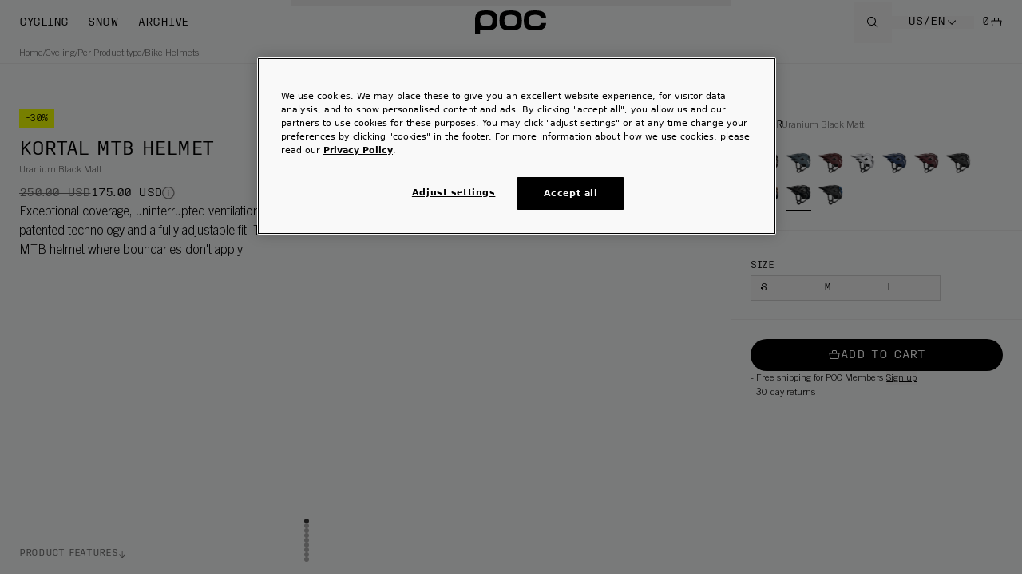

--- FILE ---
content_type: text/html; charset=utf-8
request_url: https://poc.com/en-us/product/kortal-uranium-black-matt
body_size: 56864
content:
<!DOCTYPE html><html class="__variable_63037f __variable_5a7997 __variable_b1f8b8 __variable_a87922 __variable_f69fdd __variable_1c7191 __variable_240fe6 __variable_835145 __variable_67a750 __variable_a05fb7 __variable_df3b6f antialiased"><head><meta charSet="utf-8"/><meta name="viewport" content="width=device-width, initial-scale=1, maximum-scale=1, user-scalable=yes"/><link rel="preload" href="/_next/static/media/4521316ce426e3dc-s.p.woff2" as="font" crossorigin="" type="font/woff2"/><link rel="preload" href="/_next/static/media/4947f6703be43961-s.p.woff2" as="font" crossorigin="" type="font/woff2"/><link rel="preload" href="/_next/static/media/52d02ef46eefd900-s.p.woff2" as="font" crossorigin="" type="font/woff2"/><link rel="preload" href="/_next/static/media/a8d268dad13c4f5a-s.p.woff2" as="font" crossorigin="" type="font/woff2"/><link rel="preload" href="/_next/static/media/bdc6c7f1441a169a-s.p.woff2" as="font" crossorigin="" type="font/woff2"/><link rel="preload" href="/_next/static/media/c260f134ca2dfbf3-s.p.woff2" as="font" crossorigin="" type="font/woff2"/><link rel="preload" href="/_next/static/media/e2a805c5c81fb6c8-s.p.woff2" as="font" crossorigin="" type="font/woff2"/><link rel="preload" href="/_next/static/media/f0ea0aa4d2ea3e0f-s.p.woff2" as="font" crossorigin="" type="font/woff2"/><link rel="preload" as="image" imageSrcSet="https://poc.centracdn.net/client/dynamic/images/184_PC10524-1037-1-5atxpbie7.jpg?w=256 256w, https://poc.centracdn.net/client/dynamic/images/184_PC10524-1037-1-5atxpbie7.jpg?w=360 360w, https://poc.centracdn.net/client/dynamic/images/184_PC10524-1037-1-5atxpbie7.jpg?w=384 384w, https://poc.centracdn.net/client/dynamic/images/184_PC10524-1037-1-5atxpbie7.jpg?w=640 640w, https://poc.centracdn.net/client/dynamic/images/184_PC10524-1037-1-5atxpbie7.jpg?w=1024 1024w, https://poc.centracdn.net/client/dynamic/images/184_PC10524-1037-1-5atxpbie7-big.jpg?w=1440 1440w, https://poc.centracdn.net/client/dynamic/images/184_PC10524-1037-1-5atxpbie7-big.jpg?w=1920 1920w, https://poc.centracdn.net/client/dynamic/images/184_PC10524-1037-1-5atxpbie7-big.jpg?w=2560 2560w" imageSizes="(max-width: 639px) 50vw, (max-width: 967px) 100vw)" fetchPriority="high"/><link rel="preload" as="image" imageSrcSet="https://poc.centracdn.net/client/dynamic/images/184_PC10524-1037-3-6rcr5y1j7.jpg?w=256 256w, https://poc.centracdn.net/client/dynamic/images/184_PC10524-1037-3-6rcr5y1j7.jpg?w=360 360w, https://poc.centracdn.net/client/dynamic/images/184_PC10524-1037-3-6rcr5y1j7.jpg?w=384 384w, https://poc.centracdn.net/client/dynamic/images/184_PC10524-1037-3-6rcr5y1j7.jpg?w=640 640w, https://poc.centracdn.net/client/dynamic/images/184_PC10524-1037-3-6rcr5y1j7.jpg?w=1024 1024w, https://poc.centracdn.net/client/dynamic/images/184_PC10524-1037-3-6rcr5y1j7-big.jpg?w=1440 1440w, https://poc.centracdn.net/client/dynamic/images/184_PC10524-1037-3-6rcr5y1j7-big.jpg?w=1920 1920w, https://poc.centracdn.net/client/dynamic/images/184_PC10524-1037-3-6rcr5y1j7-big.jpg?w=2560 2560w" imageSizes="(max-width: 639px) 50vw, (max-width: 967px) 100vw)" fetchPriority="high"/><link rel="preload" as="image" imageSrcSet="https://poc.centracdn.net/client/dynamic/images/184_PC10524-1037-4-e23z3o0ev.jpg?w=256 256w, https://poc.centracdn.net/client/dynamic/images/184_PC10524-1037-4-e23z3o0ev.jpg?w=360 360w, https://poc.centracdn.net/client/dynamic/images/184_PC10524-1037-4-e23z3o0ev.jpg?w=384 384w, https://poc.centracdn.net/client/dynamic/images/184_PC10524-1037-4-e23z3o0ev.jpg?w=640 640w, https://poc.centracdn.net/client/dynamic/images/184_PC10524-1037-4-e23z3o0ev.jpg?w=1024 1024w, https://poc.centracdn.net/client/dynamic/images/184_PC10524-1037-4-e23z3o0ev-big.jpg?w=1440 1440w, https://poc.centracdn.net/client/dynamic/images/184_PC10524-1037-4-e23z3o0ev-big.jpg?w=1920 1920w, https://poc.centracdn.net/client/dynamic/images/184_PC10524-1037-4-e23z3o0ev-big.jpg?w=2560 2560w" imageSizes="(max-width: 639px) 50vw, (max-width: 967px) 100vw)" fetchPriority="high"/><link rel="preload" as="image" imageSrcSet="https://poc.centracdn.net/client/dynamic/images/184_PC10524-1037-1-SS25.jpg?w=256 256w, https://poc.centracdn.net/client/dynamic/images/184_PC10524-1037-1-SS25.jpg?w=360 360w, https://poc.centracdn.net/client/dynamic/images/184_PC10524-1037-1-SS25.jpg?w=384 384w, https://poc.centracdn.net/client/dynamic/images/184_PC10524-1037-1-SS25.jpg?w=640 640w, https://poc.centracdn.net/client/dynamic/images/184_PC10524-1037-1-SS25.jpg?w=1024 1024w, https://poc.centracdn.net/client/dynamic/images/184_PC10524-1037-1-SS25-big.jpg?w=1440 1440w, https://poc.centracdn.net/client/dynamic/images/184_PC10524-1037-1-SS25-big.jpg?w=1920 1920w, https://poc.centracdn.net/client/dynamic/images/184_PC10524-1037-1-SS25-big.jpg?w=2560 2560w" imageSizes="(max-width: 639px) 50vw, (max-width: 967px) 100vw)" fetchPriority="high"/><link rel="preload" as="image" imageSrcSet="https://poc.centracdn.net/client/dynamic/images/184_PC10524-1037-2-SS25.jpg?w=256 256w, https://poc.centracdn.net/client/dynamic/images/184_PC10524-1037-2-SS25.jpg?w=360 360w, https://poc.centracdn.net/client/dynamic/images/184_PC10524-1037-2-SS25.jpg?w=384 384w, https://poc.centracdn.net/client/dynamic/images/184_PC10524-1037-2-SS25.jpg?w=640 640w, https://poc.centracdn.net/client/dynamic/images/184_PC10524-1037-2-SS25.jpg?w=1024 1024w, https://poc.centracdn.net/client/dynamic/images/184_PC10524-1037-2-SS25-big.jpg?w=1440 1440w, https://poc.centracdn.net/client/dynamic/images/184_PC10524-1037-2-SS25-big.jpg?w=1920 1920w, https://poc.centracdn.net/client/dynamic/images/184_PC10524-1037-2-SS25-big.jpg?w=2560 2560w" imageSizes="(max-width: 639px) 50vw, (max-width: 967px) 100vw)" fetchPriority="high"/><link rel="preload" as="image" imageSrcSet="https://poc.centracdn.net/client/dynamic/images/184_PC10524-1037-3-SS25.jpg?w=256 256w, https://poc.centracdn.net/client/dynamic/images/184_PC10524-1037-3-SS25.jpg?w=360 360w, https://poc.centracdn.net/client/dynamic/images/184_PC10524-1037-3-SS25.jpg?w=384 384w, https://poc.centracdn.net/client/dynamic/images/184_PC10524-1037-3-SS25.jpg?w=640 640w, https://poc.centracdn.net/client/dynamic/images/184_PC10524-1037-3-SS25.jpg?w=1024 1024w, https://poc.centracdn.net/client/dynamic/images/184_PC10524-1037-3-SS25-big.jpg?w=1440 1440w, https://poc.centracdn.net/client/dynamic/images/184_PC10524-1037-3-SS25-big.jpg?w=1920 1920w, https://poc.centracdn.net/client/dynamic/images/184_PC10524-1037-3-SS25-big.jpg?w=2560 2560w" imageSizes="(max-width: 639px) 50vw, (max-width: 967px) 100vw)" fetchPriority="high"/><link rel="preload" as="image" imageSrcSet="https://poc.centracdn.net/client/dynamic/images/184_PC10524-1037-4-SS25.jpg?w=256 256w, https://poc.centracdn.net/client/dynamic/images/184_PC10524-1037-4-SS25.jpg?w=360 360w, https://poc.centracdn.net/client/dynamic/images/184_PC10524-1037-4-SS25.jpg?w=384 384w, https://poc.centracdn.net/client/dynamic/images/184_PC10524-1037-4-SS25.jpg?w=640 640w, https://poc.centracdn.net/client/dynamic/images/184_PC10524-1037-4-SS25.jpg?w=1024 1024w, https://poc.centracdn.net/client/dynamic/images/184_PC10524-1037-4-SS25-big.jpg?w=1440 1440w, https://poc.centracdn.net/client/dynamic/images/184_PC10524-1037-4-SS25-big.jpg?w=1920 1920w, https://poc.centracdn.net/client/dynamic/images/184_PC10524-1037-4-SS25-big.jpg?w=2560 2560w" imageSizes="(max-width: 639px) 50vw, (max-width: 967px) 100vw)" fetchPriority="high"/><link rel="preload" as="image" imageSrcSet="https://poc.centracdn.net/client/dynamic/images/184_PC10524-1037-5-SS25.jpg?w=256 256w, https://poc.centracdn.net/client/dynamic/images/184_PC10524-1037-5-SS25.jpg?w=360 360w, https://poc.centracdn.net/client/dynamic/images/184_PC10524-1037-5-SS25.jpg?w=384 384w, https://poc.centracdn.net/client/dynamic/images/184_PC10524-1037-5-SS25.jpg?w=640 640w, https://poc.centracdn.net/client/dynamic/images/184_PC10524-1037-5-SS25.jpg?w=1024 1024w, https://poc.centracdn.net/client/dynamic/images/184_PC10524-1037-5-SS25-big.jpg?w=1440 1440w, https://poc.centracdn.net/client/dynamic/images/184_PC10524-1037-5-SS25-big.jpg?w=1920 1920w, https://poc.centracdn.net/client/dynamic/images/184_PC10524-1037-5-SS25-big.jpg?w=2560 2560w" imageSizes="(max-width: 639px) 50vw, (max-width: 967px) 100vw)" fetchPriority="high"/><link rel="preload" as="image" href="https://poc.centracdn.net/client/dynamic/images/184_PC10524-1824-1-lidbzf6es-mini.jpg"/><link rel="preload" as="image" href="https://poc.centracdn.net/client/dynamic/images/184_PC10524-1665-1-6nxnywlcn-mini.jpg"/><link rel="stylesheet" href="/_next/static/css/e5f711be15b445a2.css?dpl=dpl_FMrsBsby3y3eDMszFEU1nqEw8DPQ" data-precedence="next"/><link rel="stylesheet" href="/_next/static/css/b9cbf2cde9373f7a.css?dpl=dpl_FMrsBsby3y3eDMszFEU1nqEw8DPQ" data-precedence="next"/><link rel="stylesheet" href="/_next/static/css/fbf5297bd56da99c.css?dpl=dpl_FMrsBsby3y3eDMszFEU1nqEw8DPQ" data-precedence="next"/><link rel="preload" as="script" fetchPriority="low" href="/_next/static/chunks/main-app-362dfe03fb3a7828.js?dpl=dpl_FMrsBsby3y3eDMszFEU1nqEw8DPQ"/><script src="/_next/static/chunks/app/(site)/%5Blocale%5D/product/%5Bslug%5D/error-d041faf821d475f9.js?dpl=dpl_FMrsBsby3y3eDMszFEU1nqEw8DPQ" async=""></script><script src="/_next/static/chunks/app/global-error-fbcde5523ced6d75.js?dpl=dpl_FMrsBsby3y3eDMszFEU1nqEw8DPQ" async=""></script><script src="/_next/static/chunks/app/layout-38e11f8ed1783de3.js?dpl=dpl_FMrsBsby3y3eDMszFEU1nqEw8DPQ" async=""></script><script src="/_next/static/chunks/app/(site)/%5Blocale%5D/product/%5Bslug%5D/page-c1aa708c1f68bd46.js?dpl=dpl_FMrsBsby3y3eDMszFEU1nqEw8DPQ" async=""></script><script src="/_next/static/chunks/app/(site)/%5Blocale%5D/layout-320100c995c1c7f2.js?dpl=dpl_FMrsBsby3y3eDMszFEU1nqEw8DPQ" async=""></script><script src="/_next/static/chunks/app/(site)/%5Blocale%5D/error-3fc11c1ee3d93397.js?dpl=dpl_FMrsBsby3y3eDMszFEU1nqEw8DPQ" async=""></script><script src="/_next/static/chunks/app/(site)/%5Blocale%5D/not-found-cf120b70cd1d8d36.js?dpl=dpl_FMrsBsby3y3eDMszFEU1nqEw8DPQ" async=""></script><link rel="preload" href="https://cookie-cdn.cookiepro.com/scripttemplates/otSDKStub.js" as="script"/><link rel="preload" href="https://www.googletagmanager.com/gtm.js?id=GTM-KHTH6RZH" as="script"/><link rel="preload" as="image" href="https://poc.centracdn.net/client/dynamic/images/184_PC10524-1136-1-4pfpe5hki-mini.jpg"/><link rel="preload" as="image" href="https://poc.centracdn.net/client/dynamic/images/184_PC10524-1036-1-wcfeler3y-mini.jpg"/><link rel="preload" as="image" href="https://poc.centracdn.net/client/dynamic/images/184_PC10524-1589-1-wsy5445yf-mini.jpg"/><link rel="preload" as="image" href="https://poc.centracdn.net/client/dynamic/images/184_PC10524-1128-1-utbc12r9h-mini.jpg"/><link rel="preload" as="image" href="https://poc.centracdn.net/client/dynamic/images/184_PC10524-8595-1-puq39f93m-mini.jpg"/><link rel="preload" as="image" href="https://poc.centracdn.net/client/dynamic/images/184_PC10524-8376-1-h2tpuvxa5-mini.jpg"/><link rel="preload" as="image" href="https://poc.centracdn.net/client/dynamic/images/184_PC10524-1037-1-5atxpbie7-mini.jpg"/><link rel="preload" as="image" href="https://poc.centracdn.net/client/dynamic/images/184_PC10524-8437-1-q1j9ekg36-mini.jpg"/><title>Kortal MTB Helmet in Uranium Black Matt | POC (US)</title><meta name="description" content="For exceptional coverage, uninterrupted ventilation, and a fully adjustable fit, POC Kortal MTB helmets offer enhanced neck protection you can count on."/><meta name="robots" content="index, follow"/><meta name="googlebot" content="index, follow, max-video-preview:-1, max-image-preview:large, max-snippet:-1"/><link rel="canonical" href="https://poc.com/en-us/product/kortal-uranium-black-matt"/><link rel="alternate" hrefLang="en-us" href="https://poc.com/en-us/product/kortal-uranium-black-matt"/><link rel="alternate" hrefLang="en-au" href="https://poc.com/en-au/product/kortal-as-nzs-uranium-black-matt"/><link rel="alternate" hrefLang="de" href="https://poc.com/de/product/kortal-uranium-black-matt"/><link rel="alternate" hrefLang="en" href="https://poc.com/en/product/kortal-uranium-black-matt"/><link rel="alternate" hrefLang="en-ca" href="https://poc.com/en-ca/product/kortal-uranium-black-matt"/><link rel="alternate" hrefLang="fr-ca" href="https://poc.com/fr-ca/product/kortal-uranium-black-matt"/><link rel="alternate" hrefLang="en-cz" href="https://poc.com/en-cz/product/kortal-uranium-black-matt"/><link rel="alternate" hrefLang="en-dk" href="https://poc.com/en-dk/product/kortal-uranium-black-matt"/><link rel="alternate" hrefLang="ja-jp" href="https://poc.com/ja-jp/product/kortal-uranium-black-matt"/><link rel="alternate" hrefLang="en-jp" href="https://poc.com/en-jp/product/kortal-uranium-black-matt"/><link rel="alternate" hrefLang="en-nz" href="https://poc.com/en-nz/product/kortal-as-nzs-uranium-black-matt"/><link rel="alternate" hrefLang="en-no" href="https://poc.com/en-no/product/kortal-uranium-black-matt"/><link rel="alternate" hrefLang="en-pl" href="https://poc.com/en-pl/product/kortal-uranium-black-matt"/><link rel="alternate" hrefLang="en-se" href="https://poc.com/en-se/product/kortal-uranium-black-matt"/><link rel="alternate" hrefLang="de-ch" href="https://poc.com/de-ch/product/kortal-uranium-black-matt"/><link rel="alternate" hrefLang="fr-ch" href="https://poc.com/fr-ch/product/kortal-uranium-black-matt"/><link rel="alternate" hrefLang="en-ch" href="https://poc.com/en-ch/product/kortal-uranium-black-matt"/><link rel="alternate" hrefLang="en-gb" href="https://poc.com/en-gb/product/kortal-uranium-black-matt"/><link rel="alternate" hrefLang="fr" href="https://poc.com/fr/product/kortal-uranium-black-matt"/><link rel="alternate" hrefLang="x-default" href="https://poc.com/en/product/kortal-uranium-black-matt"/><meta property="og:title" content="Kortal MTB Helmet in Uranium Black Matt | POC (US)"/><meta property="og:description" content="For exceptional coverage, uninterrupted ventilation, and a fully adjustable fit, POC Kortal MTB helmets offer enhanced neck protection you can count on."/><meta property="og:image" content="https://poc.centracdn.net/client/dynamic/images/184_PC10524-1037-1-5atxpbie7-small.jpg"/><meta name="twitter:card" content="summary_large_image"/><meta name="twitter:title" content="Kortal MTB Helmet in Uranium Black Matt | POC (US)"/><meta name="twitter:description" content="For exceptional coverage, uninterrupted ventilation, and a fully adjustable fit, POC Kortal MTB helmets offer enhanced neck protection you can count on."/><meta name="twitter:image" content="https://poc.centracdn.net/client/dynamic/images/184_PC10524-1037-1-5atxpbie7-small.jpg"/><meta name="next-size-adjust"/><script>(self.__next_s=self.__next_s||[]).push([0,{"children":"\n                if (history.state && 'showFromLimit' in history.state) {\n                    delete history.state.showFromLimit;\n                    }\n                    if (history.state && 'initialPage' in history.state) {\n                        delete history.state.initialPage;\n                        }\n                        ","id":"historyStateGridCleanup"}])</script><script>(self.__next_s=self.__next_s||[]).push(["https://cookie-cdn.cookiepro.com/scripttemplates/otSDKStub.js",{"data-document-language":"true","type":"text/javascript","data-domain-script":"01900d53-1ea7-7211-891a-2d4f2df5e860"}])</script><script src="/_next/static/chunks/polyfills-42372ed130431b0a.js?dpl=dpl_FMrsBsby3y3eDMszFEU1nqEw8DPQ" noModule=""></script></head><body class="overflow-x-hidden"><noscript><iframe src="https://www.googletagmanager.com/ns.html?id=GTM-KHTH6RZH" height="0" width="0" style="display:none;visibility:hidden"></iframe></noscript><div style="position:fixed;z-index:9999;top:16px;left:16px;right:16px;bottom:16px;pointer-events:none"></div><div class="absolute bottom-0 left-0 right-0 top-126 hidden transform overflow-y-auto opacity-0 transition-opacity duration-300"></div><header class="z-30 grid w-full grid-cols-6 lg:grid-cols-12 lg:py-0 lg:pt-0 fixed top-0 bg-transparent"><nav class="col-span-2 flex items-center pb-0 pt-0 lg:col-span-5" aria-label="header.main_site_navigation"><ul class="hidden items-center pl-12 text-12 uppercase lg:flex"><li class="flex gap-8" aria-controls="dropdown-menu"><a class="px-12 lg:py-19" href="/en-us/categories/cycling"><span class=" font-trimRegular uppercase text-14 leading-120  font-400 -tracking-[0.02em]">Cycling</span></a><ul role="menu" id="dropdown-menu" inert="true" aria-hidden="true" class="absolute left-0 right-0 top-50 grid w-[100%] grid-cols-6 p-24 md:grid-cols-6 pointer-events-none invisible -z-20 opacity-0 bg-calm"><li role="presentation" class="col-span-6 mt-40"></li><li role="menuitem" class="col-span-1 mb-24" tabindex="-1"><ul><li role="menuitem" class=" "><div><a class="focus:outline-none uppercase flex items-center gap-5 font-trimRegular text-16 md:text-12 group cursor-pointer text-black " href="/en-us/categories/cycling/road"><div class="flex items-center gap-x-4 w-full py-2 mb-16 pl-12"><div class="h-12 w-12 md:h-8 md:w-8 bg-black group-hover:bg-main-dark-grey"></div><span class="transition-all duration-300 group-hover:text-main-dark-grey">Road</span><svg class="transition-all duration-300 opacity-0 group-hover:opacity-100 group-hover:text-black w-6 h-6 md:w-20 md:h-12" width="32" height="32" viewBox="0 0 32 32" fill="none" xmlns="http://www.w3.org/2000/svg"><path d="M18 6L16.57 7.393L24.15 15H4V17H24.15L16.57 24.573L18 26L28 16L18 6Z" fill="currentColor"></path></svg></div></a></div><ul><li role="menuitem" class="pl-12 border-l-2 border-black"><div><a class="focus:outline-none uppercase flex items-center gap-5 font-trimRegular text-16 md:text-12 group cursor-pointer text-black " href="/en-us/categories/cycling/road/helmets"><div class="flex items-center gap-x-4 w-full py-2  pl-12"><span class="transition-all duration-300 group-hover:text-main-dark-grey">Helmets</span><svg class="transition-all duration-300 opacity-0 group-hover:opacity-100 group-hover:text-black w-6 h-6 md:w-20 md:h-12" width="32" height="32" viewBox="0 0 32 32" fill="none" xmlns="http://www.w3.org/2000/svg"><path d="M18 6L16.57 7.393L24.15 15H4V17H24.15L16.57 24.573L18 26L28 16L18 6Z" fill="currentColor"></path></svg></div></a></div></li><li role="menuitem" class="pl-12 border-l-2 border-black"><div><a class="focus:outline-none uppercase flex items-center gap-5 font-trimRegular text-16 md:text-12 group cursor-pointer text-black " href="/en-us/categories/cycling/road/eyewear"><div class="flex items-center gap-x-4 w-full py-2  pl-12"><span class="transition-all duration-300 group-hover:text-main-dark-grey">Eyewear</span><svg class="transition-all duration-300 opacity-0 group-hover:opacity-100 group-hover:text-black w-6 h-6 md:w-20 md:h-12" width="32" height="32" viewBox="0 0 32 32" fill="none" xmlns="http://www.w3.org/2000/svg"><path d="M18 6L16.57 7.393L24.15 15H4V17H24.15L16.57 24.573L18 26L28 16L18 6Z" fill="currentColor"></path></svg></div></a></div></li><li role="menuitem" class="pl-12 border-l-2 border-black"><div><a class="focus:outline-none uppercase flex items-center gap-5 font-trimRegular text-16 md:text-12 group cursor-pointer text-black " href="/en-us/categories/cycling/road/apparel"><div class="flex items-center gap-x-4 w-full py-2  pl-12"><span class="transition-all duration-300 group-hover:text-main-dark-grey">Apparel</span><svg class="transition-all duration-300 opacity-0 group-hover:opacity-100 group-hover:text-black w-6 h-6 md:w-20 md:h-12" width="32" height="32" viewBox="0 0 32 32" fill="none" xmlns="http://www.w3.org/2000/svg"><path d="M18 6L16.57 7.393L24.15 15H4V17H24.15L16.57 24.573L18 26L28 16L18 6Z" fill="currentColor"></path></svg></div></a></div><ul><li role="menuitem" class=" "><div><a class="focus:outline-none uppercase flex items-center gap-5 font-trimRegular text-16 md:text-12 group cursor-pointer text-main-dark-grey group-hover:text-black " href="/en-us/categories/cycling/road/apparel/women"><div class="flex items-center gap-x-4 w-full py-2  pl-24"><span class="transition-all duration-300 group-hover:text-main-dark-grey">Women</span><svg class="transition-all duration-300 opacity-0 group-hover:opacity-100 group-hover:text-black w-6 h-6 md:w-20 md:h-12" width="32" height="32" viewBox="0 0 32 32" fill="none" xmlns="http://www.w3.org/2000/svg"><path d="M18 6L16.57 7.393L24.15 15H4V17H24.15L16.57 24.573L18 26L28 16L18 6Z" fill="currentColor"></path></svg></div></a></div></li><li role="menuitem" class=" "><div><a class="focus:outline-none uppercase flex items-center gap-5 font-trimRegular text-16 md:text-12 group cursor-pointer text-main-dark-grey group-hover:text-black " href="/en-us/categories/cycling/road/apparel/men"><div class="flex items-center gap-x-4 w-full py-2  pl-24"><span class="transition-all duration-300 group-hover:text-main-dark-grey">Men</span><svg class="transition-all duration-300 opacity-0 group-hover:opacity-100 group-hover:text-black w-6 h-6 md:w-20 md:h-12" width="32" height="32" viewBox="0 0 32 32" fill="none" xmlns="http://www.w3.org/2000/svg"><path d="M18 6L16.57 7.393L24.15 15H4V17H24.15L16.57 24.573L18 26L28 16L18 6Z" fill="currentColor"></path></svg></div></a></div></li></ul></li><li role="menuitem" class="pl-12 border-l-2 border-black"><div><a class="focus:outline-none uppercase flex items-center gap-5 font-trimRegular text-16 md:text-12 group cursor-pointer text-black " href="/en-us/categories/cycling/road/accessories"><div class="flex items-center gap-x-4 w-full py-2  pl-12"><span class="transition-all duration-300 group-hover:text-main-dark-grey">Accessories</span><svg class="transition-all duration-300 opacity-0 group-hover:opacity-100 group-hover:text-black w-6 h-6 md:w-20 md:h-12" width="32" height="32" viewBox="0 0 32 32" fill="none" xmlns="http://www.w3.org/2000/svg"><path d="M18 6L16.57 7.393L24.15 15H4V17H24.15L16.57 24.573L18 26L28 16L18 6Z" fill="currentColor"></path></svg></div></a></div></li><li role="menuitem" class="pl-12 border-l-2 border-black"><div><a class="focus:outline-none uppercase flex items-center gap-5 font-trimRegular text-16 md:text-12 group cursor-pointer text-black " href="/en-us/categories/cycling/road/youth"><div class="flex items-center gap-x-4 w-full py-2  pl-12"><span class="transition-all duration-300 group-hover:text-main-dark-grey">Youth</span><svg class="transition-all duration-300 opacity-0 group-hover:opacity-100 group-hover:text-black w-6 h-6 md:w-20 md:h-12" width="32" height="32" viewBox="0 0 32 32" fill="none" xmlns="http://www.w3.org/2000/svg"><path d="M18 6L16.57 7.393L24.15 15H4V17H24.15L16.57 24.573L18 26L28 16L18 6Z" fill="currentColor"></path></svg></div></a></div></li></ul></li></ul></li><li role="menuitem" class="col-span-1 mb-24" tabindex="-1"><ul><li role="menuitem" class=" "><div><a class="focus:outline-none uppercase flex items-center gap-5 font-trimRegular text-16 md:text-12 group cursor-pointer text-black " href="/en-us/categories/cycling/mountain-bike"><div class="flex items-center gap-x-4 w-full py-2 mb-16 pl-12"><div class="h-12 w-12 md:h-8 md:w-8 bg-black group-hover:bg-main-dark-grey"></div><span class="transition-all duration-300 group-hover:text-main-dark-grey">Mountain bike</span><svg class="transition-all duration-300 opacity-0 group-hover:opacity-100 group-hover:text-black w-6 h-6 md:w-20 md:h-12" width="32" height="32" viewBox="0 0 32 32" fill="none" xmlns="http://www.w3.org/2000/svg"><path d="M18 6L16.57 7.393L24.15 15H4V17H24.15L16.57 24.573L18 26L28 16L18 6Z" fill="currentColor"></path></svg></div></a></div><ul><li role="menuitem" class="pl-12 border-l-2 border-black"><div><a class="focus:outline-none uppercase flex items-center gap-5 font-trimRegular text-16 md:text-12 group cursor-pointer text-black " href="/en-us/categories/cycling/mountain-bike/helmets"><div class="flex items-center gap-x-4 w-full py-2  pl-12"><span class="transition-all duration-300 group-hover:text-main-dark-grey">Helmets</span><svg class="transition-all duration-300 opacity-0 group-hover:opacity-100 group-hover:text-black w-6 h-6 md:w-20 md:h-12" width="32" height="32" viewBox="0 0 32 32" fill="none" xmlns="http://www.w3.org/2000/svg"><path d="M18 6L16.57 7.393L24.15 15H4V17H24.15L16.57 24.573L18 26L28 16L18 6Z" fill="currentColor"></path></svg></div></a></div></li><li role="menuitem" class="pl-12 border-l-2 border-black"><div><a class="focus:outline-none uppercase flex items-center gap-5 font-trimRegular text-16 md:text-12 group cursor-pointer text-black " href="/en-us/categories/cycling/mountain-bike/eyewear"><div class="flex items-center gap-x-4 w-full py-2  pl-12"><span class="transition-all duration-300 group-hover:text-main-dark-grey">Eyewear</span><svg class="transition-all duration-300 opacity-0 group-hover:opacity-100 group-hover:text-black w-6 h-6 md:w-20 md:h-12" width="32" height="32" viewBox="0 0 32 32" fill="none" xmlns="http://www.w3.org/2000/svg"><path d="M18 6L16.57 7.393L24.15 15H4V17H24.15L16.57 24.573L18 26L28 16L18 6Z" fill="currentColor"></path></svg></div></a></div></li><li role="menuitem" class="pl-12 border-l-2 border-black"><div><a class="focus:outline-none uppercase flex items-center gap-5 font-trimRegular text-16 md:text-12 group cursor-pointer text-black " href="/en-us/categories/cycling/mountain-bike/apparel"><div class="flex items-center gap-x-4 w-full py-2  pl-12"><span class="transition-all duration-300 group-hover:text-main-dark-grey">Apparel</span><svg class="transition-all duration-300 opacity-0 group-hover:opacity-100 group-hover:text-black w-6 h-6 md:w-20 md:h-12" width="32" height="32" viewBox="0 0 32 32" fill="none" xmlns="http://www.w3.org/2000/svg"><path d="M18 6L16.57 7.393L24.15 15H4V17H24.15L16.57 24.573L18 26L28 16L18 6Z" fill="currentColor"></path></svg></div></a></div><ul><li role="menuitem" class=" "><div><a class="focus:outline-none uppercase flex items-center gap-5 font-trimRegular text-16 md:text-12 group cursor-pointer text-main-dark-grey group-hover:text-black " href="/en-us/categories/cycling/mountain-bike/apparel/women"><div class="flex items-center gap-x-4 w-full py-2  pl-24"><span class="transition-all duration-300 group-hover:text-main-dark-grey">Women</span><svg class="transition-all duration-300 opacity-0 group-hover:opacity-100 group-hover:text-black w-6 h-6 md:w-20 md:h-12" width="32" height="32" viewBox="0 0 32 32" fill="none" xmlns="http://www.w3.org/2000/svg"><path d="M18 6L16.57 7.393L24.15 15H4V17H24.15L16.57 24.573L18 26L28 16L18 6Z" fill="currentColor"></path></svg></div></a></div></li><li role="menuitem" class=" "><div><a class="focus:outline-none uppercase flex items-center gap-5 font-trimRegular text-16 md:text-12 group cursor-pointer text-main-dark-grey group-hover:text-black " href="/en-us/categories/cycling/mountain-bike/apparel/men"><div class="flex items-center gap-x-4 w-full py-2  pl-24"><span class="transition-all duration-300 group-hover:text-main-dark-grey">Men</span><svg class="transition-all duration-300 opacity-0 group-hover:opacity-100 group-hover:text-black w-6 h-6 md:w-20 md:h-12" width="32" height="32" viewBox="0 0 32 32" fill="none" xmlns="http://www.w3.org/2000/svg"><path d="M18 6L16.57 7.393L24.15 15H4V17H24.15L16.57 24.573L18 26L28 16L18 6Z" fill="currentColor"></path></svg></div></a></div></li></ul></li><li role="menuitem" class="pl-12 border-l-2 border-black"><div><a class="focus:outline-none uppercase flex items-center gap-5 font-trimRegular text-16 md:text-12 group cursor-pointer text-black " href="/en-us/categories/cycling/mountain-bike/protection"><div class="flex items-center gap-x-4 w-full py-2  pl-12"><span class="transition-all duration-300 group-hover:text-main-dark-grey">Protection</span><svg class="transition-all duration-300 opacity-0 group-hover:opacity-100 group-hover:text-black w-6 h-6 md:w-20 md:h-12" width="32" height="32" viewBox="0 0 32 32" fill="none" xmlns="http://www.w3.org/2000/svg"><path d="M18 6L16.57 7.393L24.15 15H4V17H24.15L16.57 24.573L18 26L28 16L18 6Z" fill="currentColor"></path></svg></div></a></div></li><li role="menuitem" class="pl-12 border-l-2 border-black"><div><a class="focus:outline-none uppercase flex items-center gap-5 font-trimRegular text-16 md:text-12 group cursor-pointer text-black " href="/en-us/categories/cycling/mountain-bike/backpacks-packs"><div class="flex items-center gap-x-4 w-full py-2  pl-12"><span class="transition-all duration-300 group-hover:text-main-dark-grey">Backpacks &amp; Packs</span><svg class="transition-all duration-300 opacity-0 group-hover:opacity-100 group-hover:text-black w-6 h-6 md:w-20 md:h-12" width="32" height="32" viewBox="0 0 32 32" fill="none" xmlns="http://www.w3.org/2000/svg"><path d="M18 6L16.57 7.393L24.15 15H4V17H24.15L16.57 24.573L18 26L28 16L18 6Z" fill="currentColor"></path></svg></div></a></div></li><li role="menuitem" class="pl-12 border-l-2 border-black"><div><a class="focus:outline-none uppercase flex items-center gap-5 font-trimRegular text-16 md:text-12 group cursor-pointer text-black " href="/en-us/categories/cycling/mountain-bike/accessories"><div class="flex items-center gap-x-4 w-full py-2  pl-12"><span class="transition-all duration-300 group-hover:text-main-dark-grey">Accessories</span><svg class="transition-all duration-300 opacity-0 group-hover:opacity-100 group-hover:text-black w-6 h-6 md:w-20 md:h-12" width="32" height="32" viewBox="0 0 32 32" fill="none" xmlns="http://www.w3.org/2000/svg"><path d="M18 6L16.57 7.393L24.15 15H4V17H24.15L16.57 24.573L18 26L28 16L18 6Z" fill="currentColor"></path></svg></div></a></div></li><li role="menuitem" class="pl-12 border-l-2 border-black"><div><a class="focus:outline-none uppercase flex items-center gap-5 font-trimRegular text-16 md:text-12 group cursor-pointer text-black " href="/en-us/categories/cycling/mountain-bike/youth"><div class="flex items-center gap-x-4 w-full py-2  pl-12"><span class="transition-all duration-300 group-hover:text-main-dark-grey">Youth</span><svg class="transition-all duration-300 opacity-0 group-hover:opacity-100 group-hover:text-black w-6 h-6 md:w-20 md:h-12" width="32" height="32" viewBox="0 0 32 32" fill="none" xmlns="http://www.w3.org/2000/svg"><path d="M18 6L16.57 7.393L24.15 15H4V17H24.15L16.57 24.573L18 26L28 16L18 6Z" fill="currentColor"></path></svg></div></a></div></li></ul></li></ul></li><li role="menuitem" class="col-span-1 mb-24" tabindex="-1"><ul><li role="menuitem" class=" "><div><a class="focus:outline-none uppercase flex items-center gap-5 font-trimRegular text-16 md:text-12 group cursor-pointer text-black " href="/en-us/categories/cycling/gravel"><div class="flex items-center gap-x-4 w-full py-2 mb-16 pl-12"><div class="h-12 w-12 md:h-8 md:w-8 bg-black group-hover:bg-main-dark-grey"></div><span class="transition-all duration-300 group-hover:text-main-dark-grey">Gravel</span><svg class="transition-all duration-300 opacity-0 group-hover:opacity-100 group-hover:text-black w-6 h-6 md:w-20 md:h-12" width="32" height="32" viewBox="0 0 32 32" fill="none" xmlns="http://www.w3.org/2000/svg"><path d="M18 6L16.57 7.393L24.15 15H4V17H24.15L16.57 24.573L18 26L28 16L18 6Z" fill="currentColor"></path></svg></div></a></div><ul><li role="menuitem" class="pl-12 border-l-2 border-black"><div><a class="focus:outline-none uppercase flex items-center gap-5 font-trimRegular text-16 md:text-12 group cursor-pointer text-black " href="/en-us/categories/cycling/gravel/helmets"><div class="flex items-center gap-x-4 w-full py-2  pl-12"><span class="transition-all duration-300 group-hover:text-main-dark-grey">Helmets</span><svg class="transition-all duration-300 opacity-0 group-hover:opacity-100 group-hover:text-black w-6 h-6 md:w-20 md:h-12" width="32" height="32" viewBox="0 0 32 32" fill="none" xmlns="http://www.w3.org/2000/svg"><path d="M18 6L16.57 7.393L24.15 15H4V17H24.15L16.57 24.573L18 26L28 16L18 6Z" fill="currentColor"></path></svg></div></a></div></li><li role="menuitem" class="pl-12 border-l-2 border-black"><div><a class="focus:outline-none uppercase flex items-center gap-5 font-trimRegular text-16 md:text-12 group cursor-pointer text-black " href="/en-us/categories/cycling/gravel/eyewear"><div class="flex items-center gap-x-4 w-full py-2  pl-12"><span class="transition-all duration-300 group-hover:text-main-dark-grey">Eyewear</span><svg class="transition-all duration-300 opacity-0 group-hover:opacity-100 group-hover:text-black w-6 h-6 md:w-20 md:h-12" width="32" height="32" viewBox="0 0 32 32" fill="none" xmlns="http://www.w3.org/2000/svg"><path d="M18 6L16.57 7.393L24.15 15H4V17H24.15L16.57 24.573L18 26L28 16L18 6Z" fill="currentColor"></path></svg></div></a></div></li><li role="menuitem" class="pl-12 border-l-2 border-black"><div><a class="focus:outline-none uppercase flex items-center gap-5 font-trimRegular text-16 md:text-12 group cursor-pointer text-black " href="/en-us/categories/cycling/gravel/apparel"><div class="flex items-center gap-x-4 w-full py-2  pl-12"><span class="transition-all duration-300 group-hover:text-main-dark-grey">Apparel</span><svg class="transition-all duration-300 opacity-0 group-hover:opacity-100 group-hover:text-black w-6 h-6 md:w-20 md:h-12" width="32" height="32" viewBox="0 0 32 32" fill="none" xmlns="http://www.w3.org/2000/svg"><path d="M18 6L16.57 7.393L24.15 15H4V17H24.15L16.57 24.573L18 26L28 16L18 6Z" fill="currentColor"></path></svg></div></a></div><ul><li role="menuitem" class=" "><div><a class="focus:outline-none uppercase flex items-center gap-5 font-trimRegular text-16 md:text-12 group cursor-pointer text-main-dark-grey group-hover:text-black " href="/en-us/categories/cycling/gravel/apparel/women"><div class="flex items-center gap-x-4 w-full py-2  pl-24"><span class="transition-all duration-300 group-hover:text-main-dark-grey">Women</span><svg class="transition-all duration-300 opacity-0 group-hover:opacity-100 group-hover:text-black w-6 h-6 md:w-20 md:h-12" width="32" height="32" viewBox="0 0 32 32" fill="none" xmlns="http://www.w3.org/2000/svg"><path d="M18 6L16.57 7.393L24.15 15H4V17H24.15L16.57 24.573L18 26L28 16L18 6Z" fill="currentColor"></path></svg></div></a></div></li><li role="menuitem" class=" "><div><a class="focus:outline-none uppercase flex items-center gap-5 font-trimRegular text-16 md:text-12 group cursor-pointer text-main-dark-grey group-hover:text-black " href="/en-us/categories/cycling/gravel/apparel/men"><div class="flex items-center gap-x-4 w-full py-2  pl-24"><span class="transition-all duration-300 group-hover:text-main-dark-grey">Men</span><svg class="transition-all duration-300 opacity-0 group-hover:opacity-100 group-hover:text-black w-6 h-6 md:w-20 md:h-12" width="32" height="32" viewBox="0 0 32 32" fill="none" xmlns="http://www.w3.org/2000/svg"><path d="M18 6L16.57 7.393L24.15 15H4V17H24.15L16.57 24.573L18 26L28 16L18 6Z" fill="currentColor"></path></svg></div></a></div></li></ul></li><li role="menuitem" class="pl-12 border-l-2 border-black"><div><a class="focus:outline-none uppercase flex items-center gap-5 font-trimRegular text-16 md:text-12 group cursor-pointer text-black " href="/en-us/categories/cycling/gravel/accessories"><div class="flex items-center gap-x-4 w-full py-2  pl-12"><span class="transition-all duration-300 group-hover:text-main-dark-grey">Accessories</span><svg class="transition-all duration-300 opacity-0 group-hover:opacity-100 group-hover:text-black w-6 h-6 md:w-20 md:h-12" width="32" height="32" viewBox="0 0 32 32" fill="none" xmlns="http://www.w3.org/2000/svg"><path d="M18 6L16.57 7.393L24.15 15H4V17H24.15L16.57 24.573L18 26L28 16L18 6Z" fill="currentColor"></path></svg></div></a></div></li><li role="menuitem" class="pl-12 border-l-2 border-black"><div><a class="focus:outline-none uppercase flex items-center gap-5 font-trimRegular text-16 md:text-12 group cursor-pointer text-black " href="/en-us/categories/cycling/gravel/backpacks"><div class="flex items-center gap-x-4 w-full py-2  pl-12"><span class="transition-all duration-300 group-hover:text-main-dark-grey">Backpacks &amp; Packs</span><svg class="transition-all duration-300 opacity-0 group-hover:opacity-100 group-hover:text-black w-6 h-6 md:w-20 md:h-12" width="32" height="32" viewBox="0 0 32 32" fill="none" xmlns="http://www.w3.org/2000/svg"><path d="M18 6L16.57 7.393L24.15 15H4V17H24.15L16.57 24.573L18 26L28 16L18 6Z" fill="currentColor"></path></svg></div></a></div></li><li role="menuitem" class="pl-12 border-l-2 border-black"><div><a class="focus:outline-none uppercase flex items-center gap-5 font-trimRegular text-16 md:text-12 group cursor-pointer text-black " href="/en-us/categories/cycling/gravel/youth"><div class="flex items-center gap-x-4 w-full py-2  pl-12"><span class="transition-all duration-300 group-hover:text-main-dark-grey">Youth</span><svg class="transition-all duration-300 opacity-0 group-hover:opacity-100 group-hover:text-black w-6 h-6 md:w-20 md:h-12" width="32" height="32" viewBox="0 0 32 32" fill="none" xmlns="http://www.w3.org/2000/svg"><path d="M18 6L16.57 7.393L24.15 15H4V17H24.15L16.57 24.573L18 26L28 16L18 6Z" fill="currentColor"></path></svg></div></a></div></li></ul></li></ul></li><li role="menuitem" class="col-span-1 mb-24" tabindex="-1"><ul><li role="menuitem" class=" "><div><a class="focus:outline-none uppercase flex items-center gap-5 font-trimRegular text-16 md:text-12 group cursor-pointer text-black " href="/en-us/categories/cycling/city-commute"><div class="flex items-center gap-x-4 w-full py-2 mb-16 pl-12"><div class="h-12 w-12 md:h-8 md:w-8 bg-black group-hover:bg-main-dark-grey"></div><span class="transition-all duration-300 group-hover:text-main-dark-grey">City-Commute</span><svg class="transition-all duration-300 opacity-0 group-hover:opacity-100 group-hover:text-black w-6 h-6 md:w-20 md:h-12" width="32" height="32" viewBox="0 0 32 32" fill="none" xmlns="http://www.w3.org/2000/svg"><path d="M18 6L16.57 7.393L24.15 15H4V17H24.15L16.57 24.573L18 26L28 16L18 6Z" fill="currentColor"></path></svg></div></a></div><ul><li role="menuitem" class="pl-12 border-l-2 border-black"><div><a class="focus:outline-none uppercase flex items-center gap-5 font-trimRegular text-16 md:text-12 group cursor-pointer text-black " href="/en-us/categories/cycling/city-commute/helmets"><div class="flex items-center gap-x-4 w-full py-2  pl-12"><span class="transition-all duration-300 group-hover:text-main-dark-grey">Helmets</span><svg class="transition-all duration-300 opacity-0 group-hover:opacity-100 group-hover:text-black w-6 h-6 md:w-20 md:h-12" width="32" height="32" viewBox="0 0 32 32" fill="none" xmlns="http://www.w3.org/2000/svg"><path d="M18 6L16.57 7.393L24.15 15H4V17H24.15L16.57 24.573L18 26L28 16L18 6Z" fill="currentColor"></path></svg></div></a></div></li><li role="menuitem" class="pl-12 border-l-2 border-black"><div><a class="focus:outline-none uppercase flex items-center gap-5 font-trimRegular text-16 md:text-12 group cursor-pointer text-black " href="/en-us/categories/cycling/city-commute/eyewear"><div class="flex items-center gap-x-4 w-full py-2  pl-12"><span class="transition-all duration-300 group-hover:text-main-dark-grey">Eyewear</span><svg class="transition-all duration-300 opacity-0 group-hover:opacity-100 group-hover:text-black w-6 h-6 md:w-20 md:h-12" width="32" height="32" viewBox="0 0 32 32" fill="none" xmlns="http://www.w3.org/2000/svg"><path d="M18 6L16.57 7.393L24.15 15H4V17H24.15L16.57 24.573L18 26L28 16L18 6Z" fill="currentColor"></path></svg></div></a></div></li><li role="menuitem" class="pl-12 border-l-2 border-black"><div><a class="focus:outline-none uppercase flex items-center gap-5 font-trimRegular text-16 md:text-12 group cursor-pointer text-black " href="/en-us/categories/cycling/city-commute/apparel"><div class="flex items-center gap-x-4 w-full py-2  pl-12"><span class="transition-all duration-300 group-hover:text-main-dark-grey">Apparel</span><svg class="transition-all duration-300 opacity-0 group-hover:opacity-100 group-hover:text-black w-6 h-6 md:w-20 md:h-12" width="32" height="32" viewBox="0 0 32 32" fill="none" xmlns="http://www.w3.org/2000/svg"><path d="M18 6L16.57 7.393L24.15 15H4V17H24.15L16.57 24.573L18 26L28 16L18 6Z" fill="currentColor"></path></svg></div></a></div><ul><li role="menuitem" class=" "><div><a class="focus:outline-none uppercase flex items-center gap-5 font-trimRegular text-16 md:text-12 group cursor-pointer text-main-dark-grey group-hover:text-black " href="/en-us/categories/cycling/city-commute/apparel/women"><div class="flex items-center gap-x-4 w-full py-2  pl-24"><span class="transition-all duration-300 group-hover:text-main-dark-grey">Women</span><svg class="transition-all duration-300 opacity-0 group-hover:opacity-100 group-hover:text-black w-6 h-6 md:w-20 md:h-12" width="32" height="32" viewBox="0 0 32 32" fill="none" xmlns="http://www.w3.org/2000/svg"><path d="M18 6L16.57 7.393L24.15 15H4V17H24.15L16.57 24.573L18 26L28 16L18 6Z" fill="currentColor"></path></svg></div></a></div></li><li role="menuitem" class=" "><div><a class="focus:outline-none uppercase flex items-center gap-5 font-trimRegular text-16 md:text-12 group cursor-pointer text-main-dark-grey group-hover:text-black " href="/en-us/categories/cycling/city-commute/apparel/men"><div class="flex items-center gap-x-4 w-full py-2  pl-24"><span class="transition-all duration-300 group-hover:text-main-dark-grey">Men</span><svg class="transition-all duration-300 opacity-0 group-hover:opacity-100 group-hover:text-black w-6 h-6 md:w-20 md:h-12" width="32" height="32" viewBox="0 0 32 32" fill="none" xmlns="http://www.w3.org/2000/svg"><path d="M18 6L16.57 7.393L24.15 15H4V17H24.15L16.57 24.573L18 26L28 16L18 6Z" fill="currentColor"></path></svg></div></a></div></li></ul></li><li role="menuitem" class="pl-12 border-l-2 border-black"><div><a class="focus:outline-none uppercase flex items-center gap-5 font-trimRegular text-16 md:text-12 group cursor-pointer text-black " href="/en-us/categories/cycling/city-commute/accessories"><div class="flex items-center gap-x-4 w-full py-2  pl-12"><span class="transition-all duration-300 group-hover:text-main-dark-grey">Accessories</span><svg class="transition-all duration-300 opacity-0 group-hover:opacity-100 group-hover:text-black w-6 h-6 md:w-20 md:h-12" width="32" height="32" viewBox="0 0 32 32" fill="none" xmlns="http://www.w3.org/2000/svg"><path d="M18 6L16.57 7.393L24.15 15H4V17H24.15L16.57 24.573L18 26L28 16L18 6Z" fill="currentColor"></path></svg></div></a></div></li><li role="menuitem" class="pl-12 border-l-2 border-black"><div><a class="focus:outline-none uppercase flex items-center gap-5 font-trimRegular text-16 md:text-12 group cursor-pointer text-black " href="/en-us/categories/cycling/city-commute/backpacks"><div class="flex items-center gap-x-4 w-full py-2  pl-12"><span class="transition-all duration-300 group-hover:text-main-dark-grey">Backpacks</span><svg class="transition-all duration-300 opacity-0 group-hover:opacity-100 group-hover:text-black w-6 h-6 md:w-20 md:h-12" width="32" height="32" viewBox="0 0 32 32" fill="none" xmlns="http://www.w3.org/2000/svg"><path d="M18 6L16.57 7.393L24.15 15H4V17H24.15L16.57 24.573L18 26L28 16L18 6Z" fill="currentColor"></path></svg></div></a></div></li><li role="menuitem" class="pl-12 border-l-2 border-black"><div><a class="focus:outline-none uppercase flex items-center gap-5 font-trimRegular text-16 md:text-12 group cursor-pointer text-black " href="/en-us/categories/cycling/city-commute/youth"><div class="flex items-center gap-x-4 w-full py-2  pl-12"><span class="transition-all duration-300 group-hover:text-main-dark-grey">Youth</span><svg class="transition-all duration-300 opacity-0 group-hover:opacity-100 group-hover:text-black w-6 h-6 md:w-20 md:h-12" width="32" height="32" viewBox="0 0 32 32" fill="none" xmlns="http://www.w3.org/2000/svg"><path d="M18 6L16.57 7.393L24.15 15H4V17H24.15L16.57 24.573L18 26L28 16L18 6Z" fill="currentColor"></path></svg></div></a></div></li></ul></li></ul></li><li role="menuitem" class="col-span-1 mb-24" tabindex="-1"><ul><li role="menuitem" class=" "><div><a class="focus:outline-none uppercase flex items-center gap-5 font-trimRegular text-16 md:text-12 group cursor-pointer text-black " href="/en-us/categories/cycling/pocito"><div class="flex items-center gap-x-4 w-full py-2 mb-16 pl-12"><div class="h-12 w-12 md:h-8 md:w-8 bg-black group-hover:bg-main-dark-grey"></div><span class="transition-all duration-300 group-hover:text-main-dark-grey">POCito</span><svg class="transition-all duration-300 opacity-0 group-hover:opacity-100 group-hover:text-black w-6 h-6 md:w-20 md:h-12" width="32" height="32" viewBox="0 0 32 32" fill="none" xmlns="http://www.w3.org/2000/svg"><path d="M18 6L16.57 7.393L24.15 15H4V17H24.15L16.57 24.573L18 26L28 16L18 6Z" fill="currentColor"></path></svg></div></a></div><ul><li role="menuitem" class="pl-12 border-l-2 border-black"><div><a class="focus:outline-none uppercase flex items-center gap-5 font-trimRegular text-16 md:text-12 group cursor-pointer text-black " href="/en-us/categories/cycling/pocito/helmets"><div class="flex items-center gap-x-4 w-full py-2  pl-12"><span class="transition-all duration-300 group-hover:text-main-dark-grey">Helmets</span><svg class="transition-all duration-300 opacity-0 group-hover:opacity-100 group-hover:text-black w-6 h-6 md:w-20 md:h-12" width="32" height="32" viewBox="0 0 32 32" fill="none" xmlns="http://www.w3.org/2000/svg"><path d="M18 6L16.57 7.393L24.15 15H4V17H24.15L16.57 24.573L18 26L28 16L18 6Z" fill="currentColor"></path></svg></div></a></div></li><li role="menuitem" class="pl-12 border-l-2 border-black"><div><a class="focus:outline-none uppercase flex items-center gap-5 font-trimRegular text-16 md:text-12 group cursor-pointer text-black " href="/en-us/categories/cycling/pocito/eyewear"><div class="flex items-center gap-x-4 w-full py-2  pl-12"><span class="transition-all duration-300 group-hover:text-main-dark-grey">Eyewear</span><svg class="transition-all duration-300 opacity-0 group-hover:opacity-100 group-hover:text-black w-6 h-6 md:w-20 md:h-12" width="32" height="32" viewBox="0 0 32 32" fill="none" xmlns="http://www.w3.org/2000/svg"><path d="M18 6L16.57 7.393L24.15 15H4V17H24.15L16.57 24.573L18 26L28 16L18 6Z" fill="currentColor"></path></svg></div></a></div></li><li role="menuitem" class="pl-12 border-l-2 border-black"><div><a class="focus:outline-none uppercase flex items-center gap-5 font-trimRegular text-16 md:text-12 group cursor-pointer text-black " href="/en-us/categories/cycling/pocito/apparel"><div class="flex items-center gap-x-4 w-full py-2  pl-12"><span class="transition-all duration-300 group-hover:text-main-dark-grey">Apparel</span><svg class="transition-all duration-300 opacity-0 group-hover:opacity-100 group-hover:text-black w-6 h-6 md:w-20 md:h-12" width="32" height="32" viewBox="0 0 32 32" fill="none" xmlns="http://www.w3.org/2000/svg"><path d="M18 6L16.57 7.393L24.15 15H4V17H24.15L16.57 24.573L18 26L28 16L18 6Z" fill="currentColor"></path></svg></div></a></div></li></ul></li></ul></li><li role="menuitem" class="col-span-1 mb-24" tabindex="-1"><ul><li role="menuitem" class=" "><div><a class="focus:outline-none uppercase flex items-center gap-5 font-trimRegular text-16 md:text-12 group cursor-pointer text-black " href="/en-us/categories/cycling/casual"><div class="flex items-center gap-x-4 w-full py-2 mb-16 pl-12"><div class="h-12 w-12 md:h-8 md:w-8 bg-black group-hover:bg-main-dark-grey"></div><span class="transition-all duration-300 group-hover:text-main-dark-grey">Casual</span><svg class="transition-all duration-300 opacity-0 group-hover:opacity-100 group-hover:text-black w-6 h-6 md:w-20 md:h-12" width="32" height="32" viewBox="0 0 32 32" fill="none" xmlns="http://www.w3.org/2000/svg"><path d="M18 6L16.57 7.393L24.15 15H4V17H24.15L16.57 24.573L18 26L28 16L18 6Z" fill="currentColor"></path></svg></div></a></div><ul><li role="menuitem" class="pl-12 border-l-2 border-black"><div><a class="focus:outline-none uppercase flex items-center gap-5 font-trimRegular text-16 md:text-12 group cursor-pointer text-black " href="/en-us/categories/cycling/casual/apparel"><div class="flex items-center gap-x-4 w-full py-2  pl-12"><span class="transition-all duration-300 group-hover:text-main-dark-grey">Apparel</span><svg class="transition-all duration-300 opacity-0 group-hover:opacity-100 group-hover:text-black w-6 h-6 md:w-20 md:h-12" width="32" height="32" viewBox="0 0 32 32" fill="none" xmlns="http://www.w3.org/2000/svg"><path d="M18 6L16.57 7.393L24.15 15H4V17H24.15L16.57 24.573L18 26L28 16L18 6Z" fill="currentColor"></path></svg></div></a></div><ul><li role="menuitem" class=" "><div><a class="focus:outline-none uppercase flex items-center gap-5 font-trimRegular text-16 md:text-12 group cursor-pointer text-main-dark-grey group-hover:text-black " href="/en-us/categories/cycling/casual/apparel/women"><div class="flex items-center gap-x-4 w-full py-2  pl-24"><span class="transition-all duration-300 group-hover:text-main-dark-grey">Women</span><svg class="transition-all duration-300 opacity-0 group-hover:opacity-100 group-hover:text-black w-6 h-6 md:w-20 md:h-12" width="32" height="32" viewBox="0 0 32 32" fill="none" xmlns="http://www.w3.org/2000/svg"><path d="M18 6L16.57 7.393L24.15 15H4V17H24.15L16.57 24.573L18 26L28 16L18 6Z" fill="currentColor"></path></svg></div></a></div></li><li role="menuitem" class=" "><div><a class="focus:outline-none uppercase flex items-center gap-5 font-trimRegular text-16 md:text-12 group cursor-pointer text-main-dark-grey group-hover:text-black " href="/en-us/categories/cycling/casual/apparel/men"><div class="flex items-center gap-x-4 w-full py-2  pl-24"><span class="transition-all duration-300 group-hover:text-main-dark-grey">Men</span><svg class="transition-all duration-300 opacity-0 group-hover:opacity-100 group-hover:text-black w-6 h-6 md:w-20 md:h-12" width="32" height="32" viewBox="0 0 32 32" fill="none" xmlns="http://www.w3.org/2000/svg"><path d="M18 6L16.57 7.393L24.15 15H4V17H24.15L16.57 24.573L18 26L28 16L18 6Z" fill="currentColor"></path></svg></div></a></div></li></ul></li><li role="menuitem" class="pl-12 border-l-2 border-black"><div><a class="focus:outline-none uppercase flex items-center gap-5 font-trimRegular text-16 md:text-12 group cursor-pointer text-black " href="/en-us/categories/cycling/casual/eyewear"><div class="flex items-center gap-x-4 w-full py-2  pl-12"><span class="transition-all duration-300 group-hover:text-main-dark-grey">Eyewear</span><svg class="transition-all duration-300 opacity-0 group-hover:opacity-100 group-hover:text-black w-6 h-6 md:w-20 md:h-12" width="32" height="32" viewBox="0 0 32 32" fill="none" xmlns="http://www.w3.org/2000/svg"><path d="M18 6L16.57 7.393L24.15 15H4V17H24.15L16.57 24.573L18 26L28 16L18 6Z" fill="currentColor"></path></svg></div></a></div></li><li role="menuitem" class="pl-12 border-l-2 border-black"><div><a class="focus:outline-none uppercase flex items-center gap-5 font-trimRegular text-16 md:text-12 group cursor-pointer text-black " href="/en-us/categories/cycling/casual/backpacks-and-packs"><div class="flex items-center gap-x-4 w-full py-2  pl-12"><span class="transition-all duration-300 group-hover:text-main-dark-grey">Backpacks &amp; Packs</span><svg class="transition-all duration-300 opacity-0 group-hover:opacity-100 group-hover:text-black w-6 h-6 md:w-20 md:h-12" width="32" height="32" viewBox="0 0 32 32" fill="none" xmlns="http://www.w3.org/2000/svg"><path d="M18 6L16.57 7.393L24.15 15H4V17H24.15L16.57 24.573L18 26L28 16L18 6Z" fill="currentColor"></path></svg></div></a></div></li><li role="menuitem" class="pl-12 border-l-2 border-black"><div><a class="focus:outline-none uppercase flex items-center gap-5 font-trimRegular text-16 md:text-12 group cursor-pointer text-black " href="/en-us/categories/cycling/casual/accessories"><div class="flex items-center gap-x-4 w-full py-2  pl-12"><span class="transition-all duration-300 group-hover:text-main-dark-grey">Accessories</span><svg class="transition-all duration-300 opacity-0 group-hover:opacity-100 group-hover:text-black w-6 h-6 md:w-20 md:h-12" width="32" height="32" viewBox="0 0 32 32" fill="none" xmlns="http://www.w3.org/2000/svg"><path d="M18 6L16.57 7.393L24.15 15H4V17H24.15L16.57 24.573L18 26L28 16L18 6Z" fill="currentColor"></path></svg></div></a></div></li><li role="menuitem" class="pl-12 border-l-2 border-black"><div><a class="focus:outline-none uppercase flex items-center gap-5 font-trimRegular text-16 md:text-12 group cursor-pointer text-black " href="/en-us/categories/cycling/casual/youth"><div class="flex items-center gap-x-4 w-full py-2  pl-12"><span class="transition-all duration-300 group-hover:text-main-dark-grey">Youth</span><svg class="transition-all duration-300 opacity-0 group-hover:opacity-100 group-hover:text-black w-6 h-6 md:w-20 md:h-12" width="32" height="32" viewBox="0 0 32 32" fill="none" xmlns="http://www.w3.org/2000/svg"><path d="M18 6L16.57 7.393L24.15 15H4V17H24.15L16.57 24.573L18 26L28 16L18 6Z" fill="currentColor"></path></svg></div></a></div></li></ul></li></ul></li><li role="menuitem" class="col-span-1 mb-24" tabindex="-1"><ul><li role="menuitem" class=" "><div class="focus:outline-none uppercase flex items-center gap-5 font-trimRegular text-16 md:text-12 group cursor-pointer text-black " to="/categories/cycling/per-product-type" label="Per Product type"><div class="flex items-center gap-x-4 w-full py-2 mb-16 pl-12"><div class="h-12 w-12 md:h-8 md:w-8 bg-black group-hover:bg-main-dark-grey"></div><span class="transition-all duration-300 group-hover:text-main-dark-grey">Per Product type</span></div></div><ul><li role="menuitem" class="pl-12 border-l-2 border-black"><div><a class="focus:outline-none uppercase flex items-center gap-5 font-trimRegular text-16 md:text-12 group cursor-pointer text-black " href="/en-us/categories/cycling/per-product-type/bike-helmets"><div class="flex items-center gap-x-4 w-full py-2  pl-12"><span class="transition-all duration-300 group-hover:text-main-dark-grey">Bike Helmets</span><svg class="transition-all duration-300 opacity-0 group-hover:opacity-100 group-hover:text-black w-6 h-6 md:w-20 md:h-12" width="32" height="32" viewBox="0 0 32 32" fill="none" xmlns="http://www.w3.org/2000/svg"><path d="M18 6L16.57 7.393L24.15 15H4V17H24.15L16.57 24.573L18 26L28 16L18 6Z" fill="currentColor"></path></svg></div></a></div></li><li role="menuitem" class="pl-12 border-l-2 border-black"><div><a class="focus:outline-none uppercase flex items-center gap-5 font-trimRegular text-16 md:text-12 group cursor-pointer text-black " href="/en-us/categories/cycling/per-product-type/bike-eyewear"><div class="flex items-center gap-x-4 w-full py-2  pl-12"><span class="transition-all duration-300 group-hover:text-main-dark-grey">Bike eyewear</span><svg class="transition-all duration-300 opacity-0 group-hover:opacity-100 group-hover:text-black w-6 h-6 md:w-20 md:h-12" width="32" height="32" viewBox="0 0 32 32" fill="none" xmlns="http://www.w3.org/2000/svg"><path d="M18 6L16.57 7.393L24.15 15H4V17H24.15L16.57 24.573L18 26L28 16L18 6Z" fill="currentColor"></path></svg></div></a></div></li><li role="menuitem" class="pl-12 border-l-2 border-black"><div><a class="focus:outline-none uppercase flex items-center gap-5 font-trimRegular text-16 md:text-12 group cursor-pointer text-black " href="/en-us/categories/cycling/per-product-type/bike-apparel"><div class="flex items-center gap-x-4 w-full py-2  pl-12"><span class="transition-all duration-300 group-hover:text-main-dark-grey">Bike Apparel</span><svg class="transition-all duration-300 opacity-0 group-hover:opacity-100 group-hover:text-black w-6 h-6 md:w-20 md:h-12" width="32" height="32" viewBox="0 0 32 32" fill="none" xmlns="http://www.w3.org/2000/svg"><path d="M18 6L16.57 7.393L24.15 15H4V17H24.15L16.57 24.573L18 26L28 16L18 6Z" fill="currentColor"></path></svg></div></a></div></li><li role="menuitem" class="pl-12 border-l-2 border-black"><div><a class="focus:outline-none uppercase flex items-center gap-5 font-trimRegular text-16 md:text-12 group cursor-pointer text-black " href="/en-us/categories/cycling/per-product-type/bike-protection"><div class="flex items-center gap-x-4 w-full py-2  pl-12"><span class="transition-all duration-300 group-hover:text-main-dark-grey">Bike Protection</span><svg class="transition-all duration-300 opacity-0 group-hover:opacity-100 group-hover:text-black w-6 h-6 md:w-20 md:h-12" width="32" height="32" viewBox="0 0 32 32" fill="none" xmlns="http://www.w3.org/2000/svg"><path d="M18 6L16.57 7.393L24.15 15H4V17H24.15L16.57 24.573L18 26L28 16L18 6Z" fill="currentColor"></path></svg></div></a></div></li><li role="menuitem" class="pl-12 border-l-2 border-black"><div><a class="focus:outline-none uppercase flex items-center gap-5 font-trimRegular text-16 md:text-12 group cursor-pointer text-black " href="/en-us/categories/cycling/per-product-type/bike-accessories"><div class="flex items-center gap-x-4 w-full py-2  pl-12"><span class="transition-all duration-300 group-hover:text-main-dark-grey">Bike accessories</span><svg class="transition-all duration-300 opacity-0 group-hover:opacity-100 group-hover:text-black w-6 h-6 md:w-20 md:h-12" width="32" height="32" viewBox="0 0 32 32" fill="none" xmlns="http://www.w3.org/2000/svg"><path d="M18 6L16.57 7.393L24.15 15H4V17H24.15L16.57 24.573L18 26L28 16L18 6Z" fill="currentColor"></path></svg></div></a></div></li><li role="menuitem" class="pl-12 border-l-2 border-black"><div><a class="focus:outline-none uppercase flex items-center gap-5 font-trimRegular text-16 md:text-12 group cursor-pointer text-black " href="/en-us/categories/cycling/per-product-type/bike-backpacks-packs"><div class="flex items-center gap-x-4 w-full py-2  pl-12"><span class="transition-all duration-300 group-hover:text-main-dark-grey">Bike Backpacks &amp; Packs</span><svg class="transition-all duration-300 opacity-0 group-hover:opacity-100 group-hover:text-black w-6 h-6 md:w-20 md:h-12" width="32" height="32" viewBox="0 0 32 32" fill="none" xmlns="http://www.w3.org/2000/svg"><path d="M18 6L16.57 7.393L24.15 15H4V17H24.15L16.57 24.573L18 26L28 16L18 6Z" fill="currentColor"></path></svg></div></a></div></li><li role="menuitem" class="pl-12 border-l-2 border-black"><div><a class="focus:outline-none uppercase flex items-center gap-5 font-trimRegular text-16 md:text-12 group cursor-pointer text-black " href="/en-us/categories/cycling/per-product-type/bike-spare-parts-and-lenses"><div class="flex items-center gap-x-4 w-full py-2  pl-12"><span class="transition-all duration-300 group-hover:text-main-dark-grey">Bike Spare Parts &amp; Lenses</span><svg class="transition-all duration-300 opacity-0 group-hover:opacity-100 group-hover:text-black w-6 h-6 md:w-20 md:h-12" width="32" height="32" viewBox="0 0 32 32" fill="none" xmlns="http://www.w3.org/2000/svg"><path d="M18 6L16.57 7.393L24.15 15H4V17H24.15L16.57 24.573L18 26L28 16L18 6Z" fill="currentColor"></path></svg></div></a></div></li></ul></li></ul></li></ul></li><li class="flex gap-8" aria-controls="dropdown-menu"><a class="px-12 lg:py-19" href="/en-us/categories/snow"><span class=" font-trimRegular uppercase text-14 leading-120  font-400 -tracking-[0.02em]">Snow</span></a><ul role="menu" id="dropdown-menu" inert="true" aria-hidden="true" class="absolute left-0 right-0 top-50 grid w-[100%] grid-cols-6 p-24 md:grid-cols-6 pointer-events-none invisible -z-20 opacity-0 bg-calm"><li role="presentation" class="col-span-6 mt-40"></li><li role="menuitem" class="col-span-1 mb-24" tabindex="-1"><ul><li role="menuitem" class=" "><div><a class="focus:outline-none uppercase flex items-center gap-5 font-trimRegular text-16 md:text-12 group cursor-pointer text-black " href="/en-us/categories/snow/all-mountain"><div class="flex items-center gap-x-4 w-full py-2 mb-16 pl-12"><div class="h-12 w-12 md:h-8 md:w-8 bg-black group-hover:bg-main-dark-grey"></div><span class="transition-all duration-300 group-hover:text-main-dark-grey">All mountain</span><svg class="transition-all duration-300 opacity-0 group-hover:opacity-100 group-hover:text-black w-6 h-6 md:w-20 md:h-12" width="32" height="32" viewBox="0 0 32 32" fill="none" xmlns="http://www.w3.org/2000/svg"><path d="M18 6L16.57 7.393L24.15 15H4V17H24.15L16.57 24.573L18 26L28 16L18 6Z" fill="currentColor"></path></svg></div></a></div><ul><li role="menuitem" class="pl-12 border-l-2 border-black"><div><a class="focus:outline-none uppercase flex items-center gap-5 font-trimRegular text-16 md:text-12 group cursor-pointer text-black " href="/en-us/categories/snow/all-mountain/helmets"><div class="flex items-center gap-x-4 w-full py-2  pl-12"><span class="transition-all duration-300 group-hover:text-main-dark-grey">Helmets</span><svg class="transition-all duration-300 opacity-0 group-hover:opacity-100 group-hover:text-black w-6 h-6 md:w-20 md:h-12" width="32" height="32" viewBox="0 0 32 32" fill="none" xmlns="http://www.w3.org/2000/svg"><path d="M18 6L16.57 7.393L24.15 15H4V17H24.15L16.57 24.573L18 26L28 16L18 6Z" fill="currentColor"></path></svg></div></a></div></li><li role="menuitem" class="pl-12 border-l-2 border-black"><div><a class="focus:outline-none uppercase flex items-center gap-5 font-trimRegular text-16 md:text-12 group cursor-pointer text-black " href="/en-us/categories/snow/all-mountain/goggles-and-sunglasses"><div class="flex items-center gap-x-4 w-full py-2  pl-12"><span class="transition-all duration-300 group-hover:text-main-dark-grey">Goggles &amp; Sunglasses</span><svg class="transition-all duration-300 opacity-0 group-hover:opacity-100 group-hover:text-black w-6 h-6 md:w-20 md:h-12" width="32" height="32" viewBox="0 0 32 32" fill="none" xmlns="http://www.w3.org/2000/svg"><path d="M18 6L16.57 7.393L24.15 15H4V17H24.15L16.57 24.573L18 26L28 16L18 6Z" fill="currentColor"></path></svg></div></a></div></li><li role="menuitem" class="pl-12 border-l-2 border-black"><div><a class="focus:outline-none uppercase flex items-center gap-5 font-trimRegular text-16 md:text-12 group cursor-pointer text-black " href="/en-us/categories/snow/all-mountain/protection"><div class="flex items-center gap-x-4 w-full py-2  pl-12"><span class="transition-all duration-300 group-hover:text-main-dark-grey">Protection</span><svg class="transition-all duration-300 opacity-0 group-hover:opacity-100 group-hover:text-black w-6 h-6 md:w-20 md:h-12" width="32" height="32" viewBox="0 0 32 32" fill="none" xmlns="http://www.w3.org/2000/svg"><path d="M18 6L16.57 7.393L24.15 15H4V17H24.15L16.57 24.573L18 26L28 16L18 6Z" fill="currentColor"></path></svg></div></a></div></li><li role="menuitem" class="pl-12 border-l-2 border-black"><div><a class="focus:outline-none uppercase flex items-center gap-5 font-trimRegular text-16 md:text-12 group cursor-pointer text-black " href="/en-us/categories/snow/all-mountain/apparel"><div class="flex items-center gap-x-4 w-full py-2  pl-12"><span class="transition-all duration-300 group-hover:text-main-dark-grey">Apparel</span><svg class="transition-all duration-300 opacity-0 group-hover:opacity-100 group-hover:text-black w-6 h-6 md:w-20 md:h-12" width="32" height="32" viewBox="0 0 32 32" fill="none" xmlns="http://www.w3.org/2000/svg"><path d="M18 6L16.57 7.393L24.15 15H4V17H24.15L16.57 24.573L18 26L28 16L18 6Z" fill="currentColor"></path></svg></div></a></div><ul><li role="menuitem" class=" "><div><a class="focus:outline-none uppercase flex items-center gap-5 font-trimRegular text-16 md:text-12 group cursor-pointer text-main-dark-grey group-hover:text-black " href="/en-us/categories/snow/all-mountain/apparel/women"><div class="flex items-center gap-x-4 w-full py-2  pl-24"><span class="transition-all duration-300 group-hover:text-main-dark-grey">Women</span><svg class="transition-all duration-300 opacity-0 group-hover:opacity-100 group-hover:text-black w-6 h-6 md:w-20 md:h-12" width="32" height="32" viewBox="0 0 32 32" fill="none" xmlns="http://www.w3.org/2000/svg"><path d="M18 6L16.57 7.393L24.15 15H4V17H24.15L16.57 24.573L18 26L28 16L18 6Z" fill="currentColor"></path></svg></div></a></div></li><li role="menuitem" class=" "><div><a class="focus:outline-none uppercase flex items-center gap-5 font-trimRegular text-16 md:text-12 group cursor-pointer text-main-dark-grey group-hover:text-black " href="/en-us/categories/snow/all-mountain/apparel/men"><div class="flex items-center gap-x-4 w-full py-2  pl-24"><span class="transition-all duration-300 group-hover:text-main-dark-grey">Men</span><svg class="transition-all duration-300 opacity-0 group-hover:opacity-100 group-hover:text-black w-6 h-6 md:w-20 md:h-12" width="32" height="32" viewBox="0 0 32 32" fill="none" xmlns="http://www.w3.org/2000/svg"><path d="M18 6L16.57 7.393L24.15 15H4V17H24.15L16.57 24.573L18 26L28 16L18 6Z" fill="currentColor"></path></svg></div></a></div></li></ul></li><li role="menuitem" class="pl-12 border-l-2 border-black"><div><a class="focus:outline-none uppercase flex items-center gap-5 font-trimRegular text-16 md:text-12 group cursor-pointer text-black " href="/en-us/categories/snow/all-mountain/backpacks"><div class="flex items-center gap-x-4 w-full py-2  pl-12"><span class="transition-all duration-300 group-hover:text-main-dark-grey">Backpacks</span><svg class="transition-all duration-300 opacity-0 group-hover:opacity-100 group-hover:text-black w-6 h-6 md:w-20 md:h-12" width="32" height="32" viewBox="0 0 32 32" fill="none" xmlns="http://www.w3.org/2000/svg"><path d="M18 6L16.57 7.393L24.15 15H4V17H24.15L16.57 24.573L18 26L28 16L18 6Z" fill="currentColor"></path></svg></div></a></div></li><li role="menuitem" class="pl-12 border-l-2 border-black"><div><a class="focus:outline-none uppercase flex items-center gap-5 font-trimRegular text-16 md:text-12 group cursor-pointer text-black " href="/en-us/categories/snow/all-mountain/accessories"><div class="flex items-center gap-x-4 w-full py-2  pl-12"><span class="transition-all duration-300 group-hover:text-main-dark-grey">Accessories</span><svg class="transition-all duration-300 opacity-0 group-hover:opacity-100 group-hover:text-black w-6 h-6 md:w-20 md:h-12" width="32" height="32" viewBox="0 0 32 32" fill="none" xmlns="http://www.w3.org/2000/svg"><path d="M18 6L16.57 7.393L24.15 15H4V17H24.15L16.57 24.573L18 26L28 16L18 6Z" fill="currentColor"></path></svg></div></a></div></li><li role="menuitem" class="pl-12 border-l-2 border-black"><div><a class="focus:outline-none uppercase flex items-center gap-5 font-trimRegular text-16 md:text-12 group cursor-pointer text-black " href="/en-us/categories/snow/all-mountain/junior"><div class="flex items-center gap-x-4 w-full py-2  pl-12"><span class="transition-all duration-300 group-hover:text-main-dark-grey">Junior</span><svg class="transition-all duration-300 opacity-0 group-hover:opacity-100 group-hover:text-black w-6 h-6 md:w-20 md:h-12" width="32" height="32" viewBox="0 0 32 32" fill="none" xmlns="http://www.w3.org/2000/svg"><path d="M18 6L16.57 7.393L24.15 15H4V17H24.15L16.57 24.573L18 26L28 16L18 6Z" fill="currentColor"></path></svg></div></a></div></li></ul></li></ul></li><li role="menuitem" class="col-span-1 mb-24" tabindex="-1"><ul><li role="menuitem" class=" "><div><a class="focus:outline-none uppercase flex items-center gap-5 font-trimRegular text-16 md:text-12 group cursor-pointer text-black " href="/en-us/categories/snow/ski-race"><div class="flex items-center gap-x-4 w-full py-2 mb-16 pl-12"><div class="h-12 w-12 md:h-8 md:w-8 bg-black group-hover:bg-main-dark-grey"></div><span class="transition-all duration-300 group-hover:text-main-dark-grey">Ski race</span><svg class="transition-all duration-300 opacity-0 group-hover:opacity-100 group-hover:text-black w-6 h-6 md:w-20 md:h-12" width="32" height="32" viewBox="0 0 32 32" fill="none" xmlns="http://www.w3.org/2000/svg"><path d="M18 6L16.57 7.393L24.15 15H4V17H24.15L16.57 24.573L18 26L28 16L18 6Z" fill="currentColor"></path></svg></div></a></div><ul><li role="menuitem" class="pl-12 border-l-2 border-black"><div><a class="focus:outline-none uppercase flex items-center gap-5 font-trimRegular text-16 md:text-12 group cursor-pointer text-black " href="/en-us/categories/snow/ski-race/helmets"><div class="flex items-center gap-x-4 w-full py-2  pl-12"><span class="transition-all duration-300 group-hover:text-main-dark-grey">Helmets</span><svg class="transition-all duration-300 opacity-0 group-hover:opacity-100 group-hover:text-black w-6 h-6 md:w-20 md:h-12" width="32" height="32" viewBox="0 0 32 32" fill="none" xmlns="http://www.w3.org/2000/svg"><path d="M18 6L16.57 7.393L24.15 15H4V17H24.15L16.57 24.573L18 26L28 16L18 6Z" fill="currentColor"></path></svg></div></a></div></li><li role="menuitem" class="pl-12 border-l-2 border-black"><div><a class="focus:outline-none uppercase flex items-center gap-5 font-trimRegular text-16 md:text-12 group cursor-pointer text-black " href="/en-us/categories/snow/ski-race/goggles"><div class="flex items-center gap-x-4 w-full py-2  pl-12"><span class="transition-all duration-300 group-hover:text-main-dark-grey">Goggles</span><svg class="transition-all duration-300 opacity-0 group-hover:opacity-100 group-hover:text-black w-6 h-6 md:w-20 md:h-12" width="32" height="32" viewBox="0 0 32 32" fill="none" xmlns="http://www.w3.org/2000/svg"><path d="M18 6L16.57 7.393L24.15 15H4V17H24.15L16.57 24.573L18 26L28 16L18 6Z" fill="currentColor"></path></svg></div></a></div></li><li role="menuitem" class="pl-12 border-l-2 border-black"><div><a class="focus:outline-none uppercase flex items-center gap-5 font-trimRegular text-16 md:text-12 group cursor-pointer text-black " href="/en-us/categories/snow/ski-race/apparel"><div class="flex items-center gap-x-4 w-full py-2  pl-12"><span class="transition-all duration-300 group-hover:text-main-dark-grey">Apparel</span><svg class="transition-all duration-300 opacity-0 group-hover:opacity-100 group-hover:text-black w-6 h-6 md:w-20 md:h-12" width="32" height="32" viewBox="0 0 32 32" fill="none" xmlns="http://www.w3.org/2000/svg"><path d="M18 6L16.57 7.393L24.15 15H4V17H24.15L16.57 24.573L18 26L28 16L18 6Z" fill="currentColor"></path></svg></div></a></div><ul><li role="menuitem" class=" "><div><a class="focus:outline-none uppercase flex items-center gap-5 font-trimRegular text-16 md:text-12 group cursor-pointer text-main-dark-grey group-hover:text-black " href="/en-us/categories/snow/ski-race/apparel/women"><div class="flex items-center gap-x-4 w-full py-2  pl-24"><span class="transition-all duration-300 group-hover:text-main-dark-grey">Women</span><svg class="transition-all duration-300 opacity-0 group-hover:opacity-100 group-hover:text-black w-6 h-6 md:w-20 md:h-12" width="32" height="32" viewBox="0 0 32 32" fill="none" xmlns="http://www.w3.org/2000/svg"><path d="M18 6L16.57 7.393L24.15 15H4V17H24.15L16.57 24.573L18 26L28 16L18 6Z" fill="currentColor"></path></svg></div></a></div></li><li role="menuitem" class=" "><div><a class="focus:outline-none uppercase flex items-center gap-5 font-trimRegular text-16 md:text-12 group cursor-pointer text-main-dark-grey group-hover:text-black " href="/en-us/categories/snow/ski-race/apparel/men"><div class="flex items-center gap-x-4 w-full py-2  pl-24"><span class="transition-all duration-300 group-hover:text-main-dark-grey">Men</span><svg class="transition-all duration-300 opacity-0 group-hover:opacity-100 group-hover:text-black w-6 h-6 md:w-20 md:h-12" width="32" height="32" viewBox="0 0 32 32" fill="none" xmlns="http://www.w3.org/2000/svg"><path d="M18 6L16.57 7.393L24.15 15H4V17H24.15L16.57 24.573L18 26L28 16L18 6Z" fill="currentColor"></path></svg></div></a></div></li></ul></li><li role="menuitem" class="pl-12 border-l-2 border-black"><div><a class="focus:outline-none uppercase flex items-center gap-5 font-trimRegular text-16 md:text-12 group cursor-pointer text-black " href="/en-us/categories/snow/ski-race/protection"><div class="flex items-center gap-x-4 w-full py-2  pl-12"><span class="transition-all duration-300 group-hover:text-main-dark-grey">Protection</span><svg class="transition-all duration-300 opacity-0 group-hover:opacity-100 group-hover:text-black w-6 h-6 md:w-20 md:h-12" width="32" height="32" viewBox="0 0 32 32" fill="none" xmlns="http://www.w3.org/2000/svg"><path d="M18 6L16.57 7.393L24.15 15H4V17H24.15L16.57 24.573L18 26L28 16L18 6Z" fill="currentColor"></path></svg></div></a></div></li><li role="menuitem" class="pl-12 border-l-2 border-black"><div><a class="focus:outline-none uppercase flex items-center gap-5 font-trimRegular text-16 md:text-12 group cursor-pointer text-black " href="/en-us/categories/snow/ski-race/accessories"><div class="flex items-center gap-x-4 w-full py-2  pl-12"><span class="transition-all duration-300 group-hover:text-main-dark-grey">Accessories</span><svg class="transition-all duration-300 opacity-0 group-hover:opacity-100 group-hover:text-black w-6 h-6 md:w-20 md:h-12" width="32" height="32" viewBox="0 0 32 32" fill="none" xmlns="http://www.w3.org/2000/svg"><path d="M18 6L16.57 7.393L24.15 15H4V17H24.15L16.57 24.573L18 26L28 16L18 6Z" fill="currentColor"></path></svg></div></a></div></li><li role="menuitem" class="pl-12 border-l-2 border-black"><div><a class="focus:outline-none uppercase flex items-center gap-5 font-trimRegular text-16 md:text-12 group cursor-pointer text-black " href="/en-us/categories/snow/ski-race/backpacks"><div class="flex items-center gap-x-4 w-full py-2  pl-12"><span class="transition-all duration-300 group-hover:text-main-dark-grey">Backpacks</span><svg class="transition-all duration-300 opacity-0 group-hover:opacity-100 group-hover:text-black w-6 h-6 md:w-20 md:h-12" width="32" height="32" viewBox="0 0 32 32" fill="none" xmlns="http://www.w3.org/2000/svg"><path d="M18 6L16.57 7.393L24.15 15H4V17H24.15L16.57 24.573L18 26L28 16L18 6Z" fill="currentColor"></path></svg></div></a></div></li><li role="menuitem" class="pl-12 border-l-2 border-black"><div><a class="focus:outline-none uppercase flex items-center gap-5 font-trimRegular text-16 md:text-12 group cursor-pointer text-black " href="/en-us/categories/snow/ski-race/junior"><div class="flex items-center gap-x-4 w-full py-2  pl-12"><span class="transition-all duration-300 group-hover:text-main-dark-grey">Junior</span><svg class="transition-all duration-300 opacity-0 group-hover:opacity-100 group-hover:text-black w-6 h-6 md:w-20 md:h-12" width="32" height="32" viewBox="0 0 32 32" fill="none" xmlns="http://www.w3.org/2000/svg"><path d="M18 6L16.57 7.393L24.15 15H4V17H24.15L16.57 24.573L18 26L28 16L18 6Z" fill="currentColor"></path></svg></div></a></div></li></ul></li></ul></li><li role="menuitem" class="col-span-1 mb-24" tabindex="-1"><ul><li role="menuitem" class=" "><div><a class="focus:outline-none uppercase flex items-center gap-5 font-trimRegular text-16 md:text-12 group cursor-pointer text-black " href="/en-us/categories/snow/backcountry"><div class="flex items-center gap-x-4 w-full py-2 mb-16 pl-12"><div class="h-12 w-12 md:h-8 md:w-8 bg-black group-hover:bg-main-dark-grey"></div><span class="transition-all duration-300 group-hover:text-main-dark-grey">Backcountry</span><svg class="transition-all duration-300 opacity-0 group-hover:opacity-100 group-hover:text-black w-6 h-6 md:w-20 md:h-12" width="32" height="32" viewBox="0 0 32 32" fill="none" xmlns="http://www.w3.org/2000/svg"><path d="M18 6L16.57 7.393L24.15 15H4V17H24.15L16.57 24.573L18 26L28 16L18 6Z" fill="currentColor"></path></svg></div></a></div><ul><li role="menuitem" class="pl-12 border-l-2 border-black"><div><a class="focus:outline-none uppercase flex items-center gap-5 font-trimRegular text-16 md:text-12 group cursor-pointer text-black " href="/en-us/categories/snow/backcountry/helmets"><div class="flex items-center gap-x-4 w-full py-2  pl-12"><span class="transition-all duration-300 group-hover:text-main-dark-grey">Helmets</span><svg class="transition-all duration-300 opacity-0 group-hover:opacity-100 group-hover:text-black w-6 h-6 md:w-20 md:h-12" width="32" height="32" viewBox="0 0 32 32" fill="none" xmlns="http://www.w3.org/2000/svg"><path d="M18 6L16.57 7.393L24.15 15H4V17H24.15L16.57 24.573L18 26L28 16L18 6Z" fill="currentColor"></path></svg></div></a></div></li><li role="menuitem" class="pl-12 border-l-2 border-black"><div><a class="focus:outline-none uppercase flex items-center gap-5 font-trimRegular text-16 md:text-12 group cursor-pointer text-black " href="/en-us/categories/snow/backcountry/goggles-and-sunglasses"><div class="flex items-center gap-x-4 w-full py-2  pl-12"><span class="transition-all duration-300 group-hover:text-main-dark-grey">Goggles &amp; Sunglasses</span><svg class="transition-all duration-300 opacity-0 group-hover:opacity-100 group-hover:text-black w-6 h-6 md:w-20 md:h-12" width="32" height="32" viewBox="0 0 32 32" fill="none" xmlns="http://www.w3.org/2000/svg"><path d="M18 6L16.57 7.393L24.15 15H4V17H24.15L16.57 24.573L18 26L28 16L18 6Z" fill="currentColor"></path></svg></div></a></div></li><li role="menuitem" class="pl-12 border-l-2 border-black"><div><a class="focus:outline-none uppercase flex items-center gap-5 font-trimRegular text-16 md:text-12 group cursor-pointer text-black " href="/en-us/categories/snow/backcountry/apparel"><div class="flex items-center gap-x-4 w-full py-2  pl-12"><span class="transition-all duration-300 group-hover:text-main-dark-grey">Apparel</span><svg class="transition-all duration-300 opacity-0 group-hover:opacity-100 group-hover:text-black w-6 h-6 md:w-20 md:h-12" width="32" height="32" viewBox="0 0 32 32" fill="none" xmlns="http://www.w3.org/2000/svg"><path d="M18 6L16.57 7.393L24.15 15H4V17H24.15L16.57 24.573L18 26L28 16L18 6Z" fill="currentColor"></path></svg></div></a></div><ul><li role="menuitem" class=" "><div><a class="focus:outline-none uppercase flex items-center gap-5 font-trimRegular text-16 md:text-12 group cursor-pointer text-main-dark-grey group-hover:text-black " href="/en-us/categories/snow/backcountry/apparel/women"><div class="flex items-center gap-x-4 w-full py-2  pl-24"><span class="transition-all duration-300 group-hover:text-main-dark-grey">Women</span><svg class="transition-all duration-300 opacity-0 group-hover:opacity-100 group-hover:text-black w-6 h-6 md:w-20 md:h-12" width="32" height="32" viewBox="0 0 32 32" fill="none" xmlns="http://www.w3.org/2000/svg"><path d="M18 6L16.57 7.393L24.15 15H4V17H24.15L16.57 24.573L18 26L28 16L18 6Z" fill="currentColor"></path></svg></div></a></div></li><li role="menuitem" class=" "><div><a class="focus:outline-none uppercase flex items-center gap-5 font-trimRegular text-16 md:text-12 group cursor-pointer text-main-dark-grey group-hover:text-black " href="/en-us/categories/snow/backcountry/apparel/men"><div class="flex items-center gap-x-4 w-full py-2  pl-24"><span class="transition-all duration-300 group-hover:text-main-dark-grey">Men</span><svg class="transition-all duration-300 opacity-0 group-hover:opacity-100 group-hover:text-black w-6 h-6 md:w-20 md:h-12" width="32" height="32" viewBox="0 0 32 32" fill="none" xmlns="http://www.w3.org/2000/svg"><path d="M18 6L16.57 7.393L24.15 15H4V17H24.15L16.57 24.573L18 26L28 16L18 6Z" fill="currentColor"></path></svg></div></a></div></li></ul></li><li role="menuitem" class="pl-12 border-l-2 border-black"><div><a class="focus:outline-none uppercase flex items-center gap-5 font-trimRegular text-16 md:text-12 group cursor-pointer text-black " href="/en-us/categories/snow/backcountry/protection"><div class="flex items-center gap-x-4 w-full py-2  pl-12"><span class="transition-all duration-300 group-hover:text-main-dark-grey">Protection</span><svg class="transition-all duration-300 opacity-0 group-hover:opacity-100 group-hover:text-black w-6 h-6 md:w-20 md:h-12" width="32" height="32" viewBox="0 0 32 32" fill="none" xmlns="http://www.w3.org/2000/svg"><path d="M18 6L16.57 7.393L24.15 15H4V17H24.15L16.57 24.573L18 26L28 16L18 6Z" fill="currentColor"></path></svg></div></a></div></li><li role="menuitem" class="pl-12 border-l-2 border-black"><div><a class="focus:outline-none uppercase flex items-center gap-5 font-trimRegular text-16 md:text-12 group cursor-pointer text-black " href="/en-us/categories/snow/backcountry/backpacks"><div class="flex items-center gap-x-4 w-full py-2  pl-12"><span class="transition-all duration-300 group-hover:text-main-dark-grey">Backpacks</span><svg class="transition-all duration-300 opacity-0 group-hover:opacity-100 group-hover:text-black w-6 h-6 md:w-20 md:h-12" width="32" height="32" viewBox="0 0 32 32" fill="none" xmlns="http://www.w3.org/2000/svg"><path d="M18 6L16.57 7.393L24.15 15H4V17H24.15L16.57 24.573L18 26L28 16L18 6Z" fill="currentColor"></path></svg></div></a></div></li><li role="menuitem" class="pl-12 border-l-2 border-black"><div><a class="focus:outline-none uppercase flex items-center gap-5 font-trimRegular text-16 md:text-12 group cursor-pointer text-black " href="/en-us/categories/snow/backcountry/accessories"><div class="flex items-center gap-x-4 w-full py-2  pl-12"><span class="transition-all duration-300 group-hover:text-main-dark-grey">Accessories</span><svg class="transition-all duration-300 opacity-0 group-hover:opacity-100 group-hover:text-black w-6 h-6 md:w-20 md:h-12" width="32" height="32" viewBox="0 0 32 32" fill="none" xmlns="http://www.w3.org/2000/svg"><path d="M18 6L16.57 7.393L24.15 15H4V17H24.15L16.57 24.573L18 26L28 16L18 6Z" fill="currentColor"></path></svg></div></a></div></li><li role="menuitem" class="pl-12 border-l-2 border-black"><div><a class="focus:outline-none uppercase flex items-center gap-5 font-trimRegular text-16 md:text-12 group cursor-pointer text-black " href="/en-us/categories/snow/backcountry/junior"><div class="flex items-center gap-x-4 w-full py-2  pl-12"><span class="transition-all duration-300 group-hover:text-main-dark-grey">Junior</span><svg class="transition-all duration-300 opacity-0 group-hover:opacity-100 group-hover:text-black w-6 h-6 md:w-20 md:h-12" width="32" height="32" viewBox="0 0 32 32" fill="none" xmlns="http://www.w3.org/2000/svg"><path d="M18 6L16.57 7.393L24.15 15H4V17H24.15L16.57 24.573L18 26L28 16L18 6Z" fill="currentColor"></path></svg></div></a></div></li></ul></li></ul></li><li role="menuitem" class="col-span-1 mb-24" tabindex="-1"><ul><li role="menuitem" class=" "><div><a class="focus:outline-none uppercase flex items-center gap-5 font-trimRegular text-16 md:text-12 group cursor-pointer text-black " href="/en-us/categories/snow/casual"><div class="flex items-center gap-x-4 w-full py-2 mb-16 pl-12"><div class="h-12 w-12 md:h-8 md:w-8 bg-black group-hover:bg-main-dark-grey"></div><span class="transition-all duration-300 group-hover:text-main-dark-grey">Casual</span><svg class="transition-all duration-300 opacity-0 group-hover:opacity-100 group-hover:text-black w-6 h-6 md:w-20 md:h-12" width="32" height="32" viewBox="0 0 32 32" fill="none" xmlns="http://www.w3.org/2000/svg"><path d="M18 6L16.57 7.393L24.15 15H4V17H24.15L16.57 24.573L18 26L28 16L18 6Z" fill="currentColor"></path></svg></div></a></div><ul><li role="menuitem" class="pl-12 border-l-2 border-black"><div><a class="focus:outline-none uppercase flex items-center gap-5 font-trimRegular text-16 md:text-12 group cursor-pointer text-black " href="/en-us/categories/snow/casual/sunglasses"><div class="flex items-center gap-x-4 w-full py-2  pl-12"><span class="transition-all duration-300 group-hover:text-main-dark-grey">Sunglasses</span><svg class="transition-all duration-300 opacity-0 group-hover:opacity-100 group-hover:text-black w-6 h-6 md:w-20 md:h-12" width="32" height="32" viewBox="0 0 32 32" fill="none" xmlns="http://www.w3.org/2000/svg"><path d="M18 6L16.57 7.393L24.15 15H4V17H24.15L16.57 24.573L18 26L28 16L18 6Z" fill="currentColor"></path></svg></div></a></div></li><li role="menuitem" class="pl-12 border-l-2 border-black"><div><a class="focus:outline-none uppercase flex items-center gap-5 font-trimRegular text-16 md:text-12 group cursor-pointer text-black " href="/en-us/categories/snow/casual/apparel"><div class="flex items-center gap-x-4 w-full py-2  pl-12"><span class="transition-all duration-300 group-hover:text-main-dark-grey">Apparel</span><svg class="transition-all duration-300 opacity-0 group-hover:opacity-100 group-hover:text-black w-6 h-6 md:w-20 md:h-12" width="32" height="32" viewBox="0 0 32 32" fill="none" xmlns="http://www.w3.org/2000/svg"><path d="M18 6L16.57 7.393L24.15 15H4V17H24.15L16.57 24.573L18 26L28 16L18 6Z" fill="currentColor"></path></svg></div></a></div><ul><li role="menuitem" class=" "><div><a class="focus:outline-none uppercase flex items-center gap-5 font-trimRegular text-16 md:text-12 group cursor-pointer text-main-dark-grey group-hover:text-black " href="/en-us/categories/snow/casual/apparel/women"><div class="flex items-center gap-x-4 w-full py-2  pl-24"><span class="transition-all duration-300 group-hover:text-main-dark-grey">Women</span><svg class="transition-all duration-300 opacity-0 group-hover:opacity-100 group-hover:text-black w-6 h-6 md:w-20 md:h-12" width="32" height="32" viewBox="0 0 32 32" fill="none" xmlns="http://www.w3.org/2000/svg"><path d="M18 6L16.57 7.393L24.15 15H4V17H24.15L16.57 24.573L18 26L28 16L18 6Z" fill="currentColor"></path></svg></div></a></div></li><li role="menuitem" class=" "><div><a class="focus:outline-none uppercase flex items-center gap-5 font-trimRegular text-16 md:text-12 group cursor-pointer text-main-dark-grey group-hover:text-black " href="/en-us/categories/snow/casual/apparel/men"><div class="flex items-center gap-x-4 w-full py-2  pl-24"><span class="transition-all duration-300 group-hover:text-main-dark-grey">Men</span><svg class="transition-all duration-300 opacity-0 group-hover:opacity-100 group-hover:text-black w-6 h-6 md:w-20 md:h-12" width="32" height="32" viewBox="0 0 32 32" fill="none" xmlns="http://www.w3.org/2000/svg"><path d="M18 6L16.57 7.393L24.15 15H4V17H24.15L16.57 24.573L18 26L28 16L18 6Z" fill="currentColor"></path></svg></div></a></div></li></ul></li><li role="menuitem" class="pl-12 border-l-2 border-black"><div><a class="focus:outline-none uppercase flex items-center gap-5 font-trimRegular text-16 md:text-12 group cursor-pointer text-black " href="/en-us/categories/snow/casual/accessories"><div class="flex items-center gap-x-4 w-full py-2  pl-12"><span class="transition-all duration-300 group-hover:text-main-dark-grey">Accessories</span><svg class="transition-all duration-300 opacity-0 group-hover:opacity-100 group-hover:text-black w-6 h-6 md:w-20 md:h-12" width="32" height="32" viewBox="0 0 32 32" fill="none" xmlns="http://www.w3.org/2000/svg"><path d="M18 6L16.57 7.393L24.15 15H4V17H24.15L16.57 24.573L18 26L28 16L18 6Z" fill="currentColor"></path></svg></div></a></div></li><li role="menuitem" class="pl-12 border-l-2 border-black"><div><a class="focus:outline-none uppercase flex items-center gap-5 font-trimRegular text-16 md:text-12 group cursor-pointer text-black " href="/en-us/categories/snow/casual/junior"><div class="flex items-center gap-x-4 w-full py-2  pl-12"><span class="transition-all duration-300 group-hover:text-main-dark-grey">Junior</span><svg class="transition-all duration-300 opacity-0 group-hover:opacity-100 group-hover:text-black w-6 h-6 md:w-20 md:h-12" width="32" height="32" viewBox="0 0 32 32" fill="none" xmlns="http://www.w3.org/2000/svg"><path d="M18 6L16.57 7.393L24.15 15H4V17H24.15L16.57 24.573L18 26L28 16L18 6Z" fill="currentColor"></path></svg></div></a></div></li></ul></li></ul></li><li role="menuitem" class="col-span-1 mb-24" tabindex="-1"><ul><li role="menuitem" class=" "><div><a class="focus:outline-none uppercase flex items-center gap-5 font-trimRegular text-16 md:text-12 group cursor-pointer text-black " href="/en-us/categories/snow/pocito"><div class="flex items-center gap-x-4 w-full py-2 mb-16 pl-12"><div class="h-12 w-12 md:h-8 md:w-8 bg-black group-hover:bg-main-dark-grey"></div><span class="transition-all duration-300 group-hover:text-main-dark-grey">POCito</span><svg class="transition-all duration-300 opacity-0 group-hover:opacity-100 group-hover:text-black w-6 h-6 md:w-20 md:h-12" width="32" height="32" viewBox="0 0 32 32" fill="none" xmlns="http://www.w3.org/2000/svg"><path d="M18 6L16.57 7.393L24.15 15H4V17H24.15L16.57 24.573L18 26L28 16L18 6Z" fill="currentColor"></path></svg></div></a></div><ul><li role="menuitem" class="pl-12 border-l-2 border-black"><div><a class="focus:outline-none uppercase flex items-center gap-5 font-trimRegular text-16 md:text-12 group cursor-pointer text-black " href="/en-us/categories/snow/pocito/helmets"><div class="flex items-center gap-x-4 w-full py-2  pl-12"><span class="transition-all duration-300 group-hover:text-main-dark-grey">Helmets</span><svg class="transition-all duration-300 opacity-0 group-hover:opacity-100 group-hover:text-black w-6 h-6 md:w-20 md:h-12" width="32" height="32" viewBox="0 0 32 32" fill="none" xmlns="http://www.w3.org/2000/svg"><path d="M18 6L16.57 7.393L24.15 15H4V17H24.15L16.57 24.573L18 26L28 16L18 6Z" fill="currentColor"></path></svg></div></a></div></li><li role="menuitem" class="pl-12 border-l-2 border-black"><div><a class="focus:outline-none uppercase flex items-center gap-5 font-trimRegular text-16 md:text-12 group cursor-pointer text-black " href="/en-us/categories/snow/pocito/goggles-and-sunglasses"><div class="flex items-center gap-x-4 w-full py-2  pl-12"><span class="transition-all duration-300 group-hover:text-main-dark-grey">Goggles &amp; Sunglasses</span><svg class="transition-all duration-300 opacity-0 group-hover:opacity-100 group-hover:text-black w-6 h-6 md:w-20 md:h-12" width="32" height="32" viewBox="0 0 32 32" fill="none" xmlns="http://www.w3.org/2000/svg"><path d="M18 6L16.57 7.393L24.15 15H4V17H24.15L16.57 24.573L18 26L28 16L18 6Z" fill="currentColor"></path></svg></div></a></div></li><li role="menuitem" class="pl-12 border-l-2 border-black"><div><a class="focus:outline-none uppercase flex items-center gap-5 font-trimRegular text-16 md:text-12 group cursor-pointer text-black " href="/en-us/categories/snow/pocito/protection"><div class="flex items-center gap-x-4 w-full py-2  pl-12"><span class="transition-all duration-300 group-hover:text-main-dark-grey">Protection</span><svg class="transition-all duration-300 opacity-0 group-hover:opacity-100 group-hover:text-black w-6 h-6 md:w-20 md:h-12" width="32" height="32" viewBox="0 0 32 32" fill="none" xmlns="http://www.w3.org/2000/svg"><path d="M18 6L16.57 7.393L24.15 15H4V17H24.15L16.57 24.573L18 26L28 16L18 6Z" fill="currentColor"></path></svg></div></a></div></li></ul></li></ul></li><li role="menuitem" class="col-span-1 mb-24" tabindex="-1"><ul><li role="menuitem" class=" "><div class="focus:outline-none uppercase flex items-center gap-5 font-trimRegular text-16 md:text-12 group cursor-pointer text-black " to="/categories/snow/per-product-type" label="Per Product type"><div class="flex items-center gap-x-4 w-full py-2 mb-16 pl-12"><div class="h-12 w-12 md:h-8 md:w-8 bg-black group-hover:bg-main-dark-grey"></div><span class="transition-all duration-300 group-hover:text-main-dark-grey">Per Product type</span></div></div><ul><li role="menuitem" class="pl-12 border-l-2 border-black"><div><a class="focus:outline-none uppercase flex items-center gap-5 font-trimRegular text-16 md:text-12 group cursor-pointer text-black " href="/en-us/categories/snow/per-product-type/ski-helmets"><div class="flex items-center gap-x-4 w-full py-2  pl-12"><span class="transition-all duration-300 group-hover:text-main-dark-grey">Ski Helmets</span><svg class="transition-all duration-300 opacity-0 group-hover:opacity-100 group-hover:text-black w-6 h-6 md:w-20 md:h-12" width="32" height="32" viewBox="0 0 32 32" fill="none" xmlns="http://www.w3.org/2000/svg"><path d="M18 6L16.57 7.393L24.15 15H4V17H24.15L16.57 24.573L18 26L28 16L18 6Z" fill="currentColor"></path></svg></div></a></div></li><li role="menuitem" class="pl-12 border-l-2 border-black"><div><a class="focus:outline-none uppercase flex items-center gap-5 font-trimRegular text-16 md:text-12 group cursor-pointer text-black " href="/en-us/categories/snow/per-product-type/ski-goggles"><div class="flex items-center gap-x-4 w-full py-2  pl-12"><span class="transition-all duration-300 group-hover:text-main-dark-grey">Ski Goggles</span><svg class="transition-all duration-300 opacity-0 group-hover:opacity-100 group-hover:text-black w-6 h-6 md:w-20 md:h-12" width="32" height="32" viewBox="0 0 32 32" fill="none" xmlns="http://www.w3.org/2000/svg"><path d="M18 6L16.57 7.393L24.15 15H4V17H24.15L16.57 24.573L18 26L28 16L18 6Z" fill="currentColor"></path></svg></div></a></div></li><li role="menuitem" class="pl-12 border-l-2 border-black"><div><a class="focus:outline-none uppercase flex items-center gap-5 font-trimRegular text-16 md:text-12 group cursor-pointer text-black " href="/en-us/categories/snow/per-product-type/ski-sunglasses"><div class="flex items-center gap-x-4 w-full py-2  pl-12"><span class="transition-all duration-300 group-hover:text-main-dark-grey">Ski Sunglasses</span><svg class="transition-all duration-300 opacity-0 group-hover:opacity-100 group-hover:text-black w-6 h-6 md:w-20 md:h-12" width="32" height="32" viewBox="0 0 32 32" fill="none" xmlns="http://www.w3.org/2000/svg"><path d="M18 6L16.57 7.393L24.15 15H4V17H24.15L16.57 24.573L18 26L28 16L18 6Z" fill="currentColor"></path></svg></div></a></div></li><li role="menuitem" class="pl-12 border-l-2 border-black"><div><a class="focus:outline-none uppercase flex items-center gap-5 font-trimRegular text-16 md:text-12 group cursor-pointer text-black " href="/en-us/categories/snow/per-product-type/ski-apparel"><div class="flex items-center gap-x-4 w-full py-2  pl-12"><span class="transition-all duration-300 group-hover:text-main-dark-grey">Ski Apparel</span><svg class="transition-all duration-300 opacity-0 group-hover:opacity-100 group-hover:text-black w-6 h-6 md:w-20 md:h-12" width="32" height="32" viewBox="0 0 32 32" fill="none" xmlns="http://www.w3.org/2000/svg"><path d="M18 6L16.57 7.393L24.15 15H4V17H24.15L16.57 24.573L18 26L28 16L18 6Z" fill="currentColor"></path></svg></div></a></div></li><li role="menuitem" class="pl-12 border-l-2 border-black"><div><a class="focus:outline-none uppercase flex items-center gap-5 font-trimRegular text-16 md:text-12 group cursor-pointer text-black " href="/en-us/categories/snow/per-product-type/ski-protection"><div class="flex items-center gap-x-4 w-full py-2  pl-12"><span class="transition-all duration-300 group-hover:text-main-dark-grey">Ski protection</span><svg class="transition-all duration-300 opacity-0 group-hover:opacity-100 group-hover:text-black w-6 h-6 md:w-20 md:h-12" width="32" height="32" viewBox="0 0 32 32" fill="none" xmlns="http://www.w3.org/2000/svg"><path d="M18 6L16.57 7.393L24.15 15H4V17H24.15L16.57 24.573L18 26L28 16L18 6Z" fill="currentColor"></path></svg></div></a></div></li><li role="menuitem" class="pl-12 border-l-2 border-black"><div><a class="focus:outline-none uppercase flex items-center gap-5 font-trimRegular text-16 md:text-12 group cursor-pointer text-black " href="/en-us/categories/snow/per-product-type/ski-backpacks"><div class="flex items-center gap-x-4 w-full py-2  pl-12"><span class="transition-all duration-300 group-hover:text-main-dark-grey">Ski Backpacks</span><svg class="transition-all duration-300 opacity-0 group-hover:opacity-100 group-hover:text-black w-6 h-6 md:w-20 md:h-12" width="32" height="32" viewBox="0 0 32 32" fill="none" xmlns="http://www.w3.org/2000/svg"><path d="M18 6L16.57 7.393L24.15 15H4V17H24.15L16.57 24.573L18 26L28 16L18 6Z" fill="currentColor"></path></svg></div></a></div></li><li role="menuitem" class="pl-12 border-l-2 border-black"><div><a class="focus:outline-none uppercase flex items-center gap-5 font-trimRegular text-16 md:text-12 group cursor-pointer text-black " href="/en-us/categories/snow/per-product-type/ski-accessories"><div class="flex items-center gap-x-4 w-full py-2  pl-12"><span class="transition-all duration-300 group-hover:text-main-dark-grey">Ski Accessories</span><svg class="transition-all duration-300 opacity-0 group-hover:opacity-100 group-hover:text-black w-6 h-6 md:w-20 md:h-12" width="32" height="32" viewBox="0 0 32 32" fill="none" xmlns="http://www.w3.org/2000/svg"><path d="M18 6L16.57 7.393L24.15 15H4V17H24.15L16.57 24.573L18 26L28 16L18 6Z" fill="currentColor"></path></svg></div></a></div></li><li role="menuitem" class="pl-12 border-l-2 border-black"><div><a class="focus:outline-none uppercase flex items-center gap-5 font-trimRegular text-16 md:text-12 group cursor-pointer text-black " href="/en-us/categories/snow/per-product-type/ski-spare-parts-and-lenses"><div class="flex items-center gap-x-4 w-full py-2  pl-12"><span class="transition-all duration-300 group-hover:text-main-dark-grey">Ski Spare Parts &amp; Lenses</span><svg class="transition-all duration-300 opacity-0 group-hover:opacity-100 group-hover:text-black w-6 h-6 md:w-20 md:h-12" width="32" height="32" viewBox="0 0 32 32" fill="none" xmlns="http://www.w3.org/2000/svg"><path d="M18 6L16.57 7.393L24.15 15H4V17H24.15L16.57 24.573L18 26L28 16L18 6Z" fill="currentColor"></path></svg></div></a></div></li></ul></li></ul></li></ul></li><li class="flex gap-8" aria-controls="dropdown-menu"><a class="px-12 lg:py-19" href="/en-us/categories/archive-na"><span class=" font-trimRegular uppercase text-14 leading-120  font-400 -tracking-[0.02em]">Archive</span></a></li></ul><div class="flex items-center gap-4 lg:hidden"><div><div class="cursor-pointer py-13 pl-12 pr-14 temp-md:py-16"><svg class="h-22 w-22" width="32" height="32" viewBox="0 0 32 32" fill="none" xmlns="http://www.w3.org/2000/svg"><path fill-rule="evenodd" clip-rule="evenodd" d="M28 6H4V8H28V6ZM28 24H4V26H28V24ZM4 15H28V17H4V15Z" fill="currentColor"></path></svg></div></div></div></nav><div class="col-span-2 flex items-center justify-center lg:col-span-2"><a class="cursor-pointer" href="/en-us"><img alt="poc sports logo" loading="lazy" width="89" height="30" decoding="async" data-nimg="1" class="h-24 w-70 lg:h-30 lg:w-89" style="color:transparent" src="/_next/static/media/LogoBlack.7274f63b.svg"/></a></div><nav class="col-span-2 flex items-center justify-end pb-0 pt-0 lg:col-span-5" aria-label="Utility navigation"><button aria-label="Open Search" class="flex items-center px-14 pb-18 pt-17 lg:px-16"><svg width="16" height="16" viewBox="0 0 16 16" fill="none" xmlns="http://www.w3.org/2000/svg" class="h-[13px] w-[13px] lg:h-16 lg:w-16"><path d="M10.724 10C11.5489 9.0204 12.0009 7.78067 12 6.5C12 5.41221 11.6774 4.34884 11.0731 3.44437C10.4687 2.5399 9.60976 1.83495 8.60476 1.41867C7.59977 1.00238 6.4939 0.893465 5.42701 1.10568C4.36011 1.3179 3.3801 1.84173 2.61092 2.61092C1.84173 3.3801 1.3179 4.36011 1.10568 5.42701C0.893465 6.4939 1.00238 7.59977 1.41867 8.60476C1.83495 9.60976 2.5399 10.4687 3.44437 11.0731C4.34884 11.6774 5.41221 12 6.5 12C7.78067 12.0009 9.0204 11.5489 10 10.724L13.793 14.5L14.5 13.793L10.724 10ZM6.5 11C5.60999 11 4.73996 10.7361 3.99994 10.2416C3.25992 9.74715 2.68314 9.04435 2.34254 8.22208C2.00195 7.39981 1.91284 6.49501 2.08647 5.6221C2.2601 4.74918 2.68869 3.94736 3.31802 3.31802C3.94736 2.68869 4.74918 2.2601 5.6221 2.08647C6.49501 1.91284 7.39981 2.00195 8.22208 2.34254C9.04435 2.68314 9.74715 3.25992 10.2416 3.99994C10.7361 4.73996 11 5.60999 11 6.5C10.9987 7.69307 10.5241 8.83689 9.68052 9.68052C8.83689 10.5241 7.69307 10.9987 6.5 11V11Z" fill="currentColor"></path></svg></button><div class="fixed inset-0 z-[80] flex overflow-y-scroll backdrop-blur-lg transition-all duration-300 opacity-0 translate-x-[50px] -z-50 invisible" style="-webkit-overflow-scrolling:touch"><div class="flex h-[100%] w-[100%]"><div class="temp-md:w-[50%] lg:w-[65%]"></div><div class="relative right-0 flex w-[100%] flex-col justify-between overflow-y-auto bg-black px-16 pb-27 text-white temp-md:w-[50%] temp-md:p-24 temp-md:pt-30 lg:w-[35%]"><div class="mb-100 flex flex-col justify-between"><div class="mb-72 flex justify-between"><div class="mt-72 w-[100%] temp-md:mt-0 temp-md:w-[70%]"><p class="md:text-32 text-24 md:leading-120 leading-120 font-tradeLight ">Select your desired shipping location and language below:</p></div><div class="absolute right-0 top-0 cursor-pointer p-16 temp-md:pt-24"><svg class="h-24 w-24 temp-md:h-[32px] temp-md:w-[32px]" xmlns="http://www.w3.org/2000/svg" width="8" height="8" viewBox="0 0 8 8" fill="none"><path d="M8 0.7L7.3 0L4 3.3L0.7 0L0 0.7L3.3 4L0 7.3L0.7 8L4 4.7L7.3 8L8 7.3L4.7 4L8 0.7Z" fill="currentColor"></path></svg></div></div><div class="country-picker"><div class="flex cursor-pointer flex-col border-t-2 border-white pb-32 pt-19 uppercase"><p class="font-trimRegular uppercase text-16 leading-160 font-300 -tracking-[0.02em]">Shipping To</p><p class="font-trimRegular uppercase text-16 leading-160 font-300 -tracking-[0.02em] text-white/50">Germany EUR</p><p class="font-trimRegular uppercase text-16 leading-160 font-300 -tracking-[0.02em]">Your Language</p><p class="font-trimRegular uppercase text-16 leading-160 font-300 -tracking-[0.02em] text-white/50">English</p></div><nav aria-label="Country Selector"><ul><li class="mb-9 flex flex-col border-b border-solid border-main-dark-grey"><a class="group text-white leading-160 flex items-center gap-5 pb-8 font-trimRegular text-16 font-400 uppercase -tracking-[0.02em] md:transition-colors md:duration-300 md:hover:text-shades-80-white" href="https://poc.com/en-au/product/kortal-as-nzs-uranium-black-matt"><span class="md:transition-colors md:duration-300 md:group-hover:text-shades-80-white">Australia</span><svg class="ml-2 h-12 w-12 opacity-0 group-hover:text-shades-80-white md:h-16 md:w-16 md:translate-x-[-10px] md:transition-transform md:duration-300 md:group-hover:translate-x-0 md:group-hover:opacity-100" width="32" height="32" viewBox="0 0 32 32" fill="none" xmlns="http://www.w3.org/2000/svg"><path d="M18 6L16.57 7.393L24.15 15H4V17H24.15L16.57 24.573L18 26L28 16L18 6Z" fill="currentColor"></path></svg></a></li><li class="mb-9 flex flex-col border-b border-solid border-main-dark-grey"><button class="group flex w-full justify-between text-left" aria-expanded="false" aria-controls="language-list" id="AT"><p class="font-trimRegular uppercase text-16 leading-160 font-400 -tracking-[0.02em] text-white md:transition-colors md:duration-200 md:group-hover:text-shades-80-white">Austria</p><svg class="h-[24px] w-[24px]" width="32" height="32" viewBox="0 0 32 32" fill="none" xmlns="http://www.w3.org/2000/svg"><path d="M17 15V8H15V15H8V17H15V24H17V17H24V15H17Z" fill="currentColor"></path></svg></button><div id="AT" class="flex flex-col overflow-hidden p-4 transition-[max-height,opacity] duration-300 ease-in-out max-h-0 opacity-0" style="max-height:auto;opacity:0" hidden=""> <a class="leading-160 group flex items-center py-6 pl-16 font-trimRegular text-16 font-400 uppercase -tracking-[0.02em]" href="https://poc.com/de/product/kortal-uranium-black-matt"><span class="md:transition-colors md:duration-300 md:group-hover:text-shades-80-white">German</span><svg class="ml-2 h-12 w-12 opacity-0 group-hover:text-shades-80-white md:h-16 md:w-16 md:translate-x-[-10px] md:transition-transform md:duration-300 md:group-hover:translate-x-0 md:group-hover:opacity-100" width="32" height="32" viewBox="0 0 32 32" fill="none" xmlns="http://www.w3.org/2000/svg"><path d="M18 6L16.57 7.393L24.15 15H4V17H24.15L16.57 24.573L18 26L28 16L18 6Z" fill="currentColor"></path></svg></a><a class="leading-160 group flex items-center py-6 pl-16 font-trimRegular text-16 font-400 uppercase -tracking-[0.02em]" href="https://poc.com/en/product/kortal-uranium-black-matt"><span class="md:transition-colors md:duration-300 md:group-hover:text-shades-80-white">English</span><svg class="ml-2 h-12 w-12 opacity-0 group-hover:text-shades-80-white md:h-16 md:w-16 md:translate-x-[-10px] md:transition-transform md:duration-300 md:group-hover:translate-x-0 md:group-hover:opacity-100" width="32" height="32" viewBox="0 0 32 32" fill="none" xmlns="http://www.w3.org/2000/svg"><path d="M18 6L16.57 7.393L24.15 15H4V17H24.15L16.57 24.573L18 26L28 16L18 6Z" fill="currentColor"></path></svg></a></div></li><li class="mb-9 flex flex-col border-b border-solid border-main-dark-grey"><button class="group flex w-full justify-between text-left" aria-expanded="false" aria-controls="language-list" id="BE"><p class="font-trimRegular uppercase text-16 leading-160 font-400 -tracking-[0.02em] text-white md:transition-colors md:duration-200 md:group-hover:text-shades-80-white">Belgium</p><svg class="h-[24px] w-[24px]" width="32" height="32" viewBox="0 0 32 32" fill="none" xmlns="http://www.w3.org/2000/svg"><path d="M17 15V8H15V15H8V17H15V24H17V17H24V15H17Z" fill="currentColor"></path></svg></button><div id="BE" class="flex flex-col overflow-hidden p-4 transition-[max-height,opacity] duration-300 ease-in-out max-h-0 opacity-0" style="max-height:auto;opacity:0" hidden=""> <a class="leading-160 group flex items-center py-6 pl-16 font-trimRegular text-16 font-400 uppercase -tracking-[0.02em]" href="https://poc.com/en/product/kortal-uranium-black-matt"><span class="md:transition-colors md:duration-300 md:group-hover:text-shades-80-white">English</span><svg class="ml-2 h-12 w-12 opacity-0 group-hover:text-shades-80-white md:h-16 md:w-16 md:translate-x-[-10px] md:transition-transform md:duration-300 md:group-hover:translate-x-0 md:group-hover:opacity-100" width="32" height="32" viewBox="0 0 32 32" fill="none" xmlns="http://www.w3.org/2000/svg"><path d="M18 6L16.57 7.393L24.15 15H4V17H24.15L16.57 24.573L18 26L28 16L18 6Z" fill="currentColor"></path></svg></a><a class="leading-160 group flex items-center py-6 pl-16 font-trimRegular text-16 font-400 uppercase -tracking-[0.02em]" href="https://poc.com/de/product/kortal-uranium-black-matt"><span class="md:transition-colors md:duration-300 md:group-hover:text-shades-80-white">German</span><svg class="ml-2 h-12 w-12 opacity-0 group-hover:text-shades-80-white md:h-16 md:w-16 md:translate-x-[-10px] md:transition-transform md:duration-300 md:group-hover:translate-x-0 md:group-hover:opacity-100" width="32" height="32" viewBox="0 0 32 32" fill="none" xmlns="http://www.w3.org/2000/svg"><path d="M18 6L16.57 7.393L24.15 15H4V17H24.15L16.57 24.573L18 26L28 16L18 6Z" fill="currentColor"></path></svg></a></div></li><li class="mb-9 flex flex-col border-b border-solid border-main-dark-grey"><a class="group text-white leading-160 flex items-center gap-5 pb-8 font-trimRegular text-16 font-400 uppercase -tracking-[0.02em] md:transition-colors md:duration-300 md:hover:text-shades-80-white" href="https://poc.com/en/product/kortal-uranium-black-matt"><span class="md:transition-colors md:duration-300 md:group-hover:text-shades-80-white">Bulgaria</span><svg class="ml-2 h-12 w-12 opacity-0 group-hover:text-shades-80-white md:h-16 md:w-16 md:translate-x-[-10px] md:transition-transform md:duration-300 md:group-hover:translate-x-0 md:group-hover:opacity-100" width="32" height="32" viewBox="0 0 32 32" fill="none" xmlns="http://www.w3.org/2000/svg"><path d="M18 6L16.57 7.393L24.15 15H4V17H24.15L16.57 24.573L18 26L28 16L18 6Z" fill="currentColor"></path></svg></a></li><li class="mb-9 flex flex-col border-b border-solid border-main-dark-grey"><button class="group flex w-full justify-between text-left" aria-expanded="false" aria-controls="language-list" id="CA"><p class="font-trimRegular uppercase text-16 leading-160 font-400 -tracking-[0.02em] text-white md:transition-colors md:duration-200 md:group-hover:text-shades-80-white">Canada</p><svg class="h-[24px] w-[24px]" width="32" height="32" viewBox="0 0 32 32" fill="none" xmlns="http://www.w3.org/2000/svg"><path d="M17 15V8H15V15H8V17H15V24H17V17H24V15H17Z" fill="currentColor"></path></svg></button><div id="CA" class="flex flex-col overflow-hidden p-4 transition-[max-height,opacity] duration-300 ease-in-out max-h-0 opacity-0" style="max-height:auto;opacity:0" hidden=""> <a class="leading-160 group flex items-center py-6 pl-16 font-trimRegular text-16 font-400 uppercase -tracking-[0.02em]" href="https://poc.com/en-ca/product/kortal-uranium-black-matt"><span class="md:transition-colors md:duration-300 md:group-hover:text-shades-80-white">English</span><svg class="ml-2 h-12 w-12 opacity-0 group-hover:text-shades-80-white md:h-16 md:w-16 md:translate-x-[-10px] md:transition-transform md:duration-300 md:group-hover:translate-x-0 md:group-hover:opacity-100" width="32" height="32" viewBox="0 0 32 32" fill="none" xmlns="http://www.w3.org/2000/svg"><path d="M18 6L16.57 7.393L24.15 15H4V17H24.15L16.57 24.573L18 26L28 16L18 6Z" fill="currentColor"></path></svg></a><a class="leading-160 group flex items-center py-6 pl-16 font-trimRegular text-16 font-400 uppercase -tracking-[0.02em]" href="https://poc.com/fr-ca/product/kortal-uranium-black-matt"><span class="md:transition-colors md:duration-300 md:group-hover:text-shades-80-white">French</span><svg class="ml-2 h-12 w-12 opacity-0 group-hover:text-shades-80-white md:h-16 md:w-16 md:translate-x-[-10px] md:transition-transform md:duration-300 md:group-hover:translate-x-0 md:group-hover:opacity-100" width="32" height="32" viewBox="0 0 32 32" fill="none" xmlns="http://www.w3.org/2000/svg"><path d="M18 6L16.57 7.393L24.15 15H4V17H24.15L16.57 24.573L18 26L28 16L18 6Z" fill="currentColor"></path></svg></a></div></li><li class="mb-9 flex flex-col border-b border-solid border-main-dark-grey"><a class="group text-white leading-160 flex items-center gap-5 pb-8 font-trimRegular text-16 font-400 uppercase -tracking-[0.02em] md:transition-colors md:duration-300 md:hover:text-shades-80-white" href="https://poc.com/en/product/kortal-uranium-black-matt"><span class="md:transition-colors md:duration-300 md:group-hover:text-shades-80-white">Croatia</span><svg class="ml-2 h-12 w-12 opacity-0 group-hover:text-shades-80-white md:h-16 md:w-16 md:translate-x-[-10px] md:transition-transform md:duration-300 md:group-hover:translate-x-0 md:group-hover:opacity-100" width="32" height="32" viewBox="0 0 32 32" fill="none" xmlns="http://www.w3.org/2000/svg"><path d="M18 6L16.57 7.393L24.15 15H4V17H24.15L16.57 24.573L18 26L28 16L18 6Z" fill="currentColor"></path></svg></a></li><li class="mb-9 flex flex-col border-b border-solid border-main-dark-grey"><a class="group text-white leading-160 flex items-center gap-5 pb-8 font-trimRegular text-16 font-400 uppercase -tracking-[0.02em] md:transition-colors md:duration-300 md:hover:text-shades-80-white" href="https://poc.com/en/product/kortal-uranium-black-matt"><span class="md:transition-colors md:duration-300 md:group-hover:text-shades-80-white">Cyprus</span><svg class="ml-2 h-12 w-12 opacity-0 group-hover:text-shades-80-white md:h-16 md:w-16 md:translate-x-[-10px] md:transition-transform md:duration-300 md:group-hover:translate-x-0 md:group-hover:opacity-100" width="32" height="32" viewBox="0 0 32 32" fill="none" xmlns="http://www.w3.org/2000/svg"><path d="M18 6L16.57 7.393L24.15 15H4V17H24.15L16.57 24.573L18 26L28 16L18 6Z" fill="currentColor"></path></svg></a></li><li class="mb-9 flex flex-col border-b border-solid border-main-dark-grey"><a class="group text-white leading-160 flex items-center gap-5 pb-8 font-trimRegular text-16 font-400 uppercase -tracking-[0.02em] md:transition-colors md:duration-300 md:hover:text-shades-80-white" href="https://poc.com/en-cz/product/kortal-uranium-black-matt"><span class="md:transition-colors md:duration-300 md:group-hover:text-shades-80-white">Czech Republic</span><svg class="ml-2 h-12 w-12 opacity-0 group-hover:text-shades-80-white md:h-16 md:w-16 md:translate-x-[-10px] md:transition-transform md:duration-300 md:group-hover:translate-x-0 md:group-hover:opacity-100" width="32" height="32" viewBox="0 0 32 32" fill="none" xmlns="http://www.w3.org/2000/svg"><path d="M18 6L16.57 7.393L24.15 15H4V17H24.15L16.57 24.573L18 26L28 16L18 6Z" fill="currentColor"></path></svg></a></li><li class="mb-9 flex flex-col border-b border-solid border-main-dark-grey"><a class="group text-white leading-160 flex items-center gap-5 pb-8 font-trimRegular text-16 font-400 uppercase -tracking-[0.02em] md:transition-colors md:duration-300 md:hover:text-shades-80-white" href="https://poc.com/en-dk/product/kortal-uranium-black-matt"><span class="md:transition-colors md:duration-300 md:group-hover:text-shades-80-white">Denmark</span><svg class="ml-2 h-12 w-12 opacity-0 group-hover:text-shades-80-white md:h-16 md:w-16 md:translate-x-[-10px] md:transition-transform md:duration-300 md:group-hover:translate-x-0 md:group-hover:opacity-100" width="32" height="32" viewBox="0 0 32 32" fill="none" xmlns="http://www.w3.org/2000/svg"><path d="M18 6L16.57 7.393L24.15 15H4V17H24.15L16.57 24.573L18 26L28 16L18 6Z" fill="currentColor"></path></svg></a></li><li class="mb-9 flex flex-col border-b border-solid border-main-dark-grey"><a class="group text-white leading-160 flex items-center gap-5 pb-8 font-trimRegular text-16 font-400 uppercase -tracking-[0.02em] md:transition-colors md:duration-300 md:hover:text-shades-80-white" href="https://poc.com/en/product/kortal-uranium-black-matt"><span class="md:transition-colors md:duration-300 md:group-hover:text-shades-80-white">Estonia</span><svg class="ml-2 h-12 w-12 opacity-0 group-hover:text-shades-80-white md:h-16 md:w-16 md:translate-x-[-10px] md:transition-transform md:duration-300 md:group-hover:translate-x-0 md:group-hover:opacity-100" width="32" height="32" viewBox="0 0 32 32" fill="none" xmlns="http://www.w3.org/2000/svg"><path d="M18 6L16.57 7.393L24.15 15H4V17H24.15L16.57 24.573L18 26L28 16L18 6Z" fill="currentColor"></path></svg></a></li><li class="mb-9 flex flex-col border-b border-solid border-main-dark-grey"><a class="group text-white leading-160 flex items-center gap-5 pb-8 font-trimRegular text-16 font-400 uppercase -tracking-[0.02em] md:transition-colors md:duration-300 md:hover:text-shades-80-white" href="https://poc.com/en/product/kortal-uranium-black-matt"><span class="md:transition-colors md:duration-300 md:group-hover:text-shades-80-white">Finland</span><svg class="ml-2 h-12 w-12 opacity-0 group-hover:text-shades-80-white md:h-16 md:w-16 md:translate-x-[-10px] md:transition-transform md:duration-300 md:group-hover:translate-x-0 md:group-hover:opacity-100" width="32" height="32" viewBox="0 0 32 32" fill="none" xmlns="http://www.w3.org/2000/svg"><path d="M18 6L16.57 7.393L24.15 15H4V17H24.15L16.57 24.573L18 26L28 16L18 6Z" fill="currentColor"></path></svg></a></li><li class="mb-9 flex flex-col border-b border-solid border-main-dark-grey"><button class="group flex w-full justify-between text-left" aria-expanded="false" aria-controls="language-list" id="FR"><p class="font-trimRegular uppercase text-16 leading-160 font-400 -tracking-[0.02em] text-white md:transition-colors md:duration-200 md:group-hover:text-shades-80-white">France</p><svg class="h-[24px] w-[24px]" width="32" height="32" viewBox="0 0 32 32" fill="none" xmlns="http://www.w3.org/2000/svg"><path d="M17 15V8H15V15H8V17H15V24H17V17H24V15H17Z" fill="currentColor"></path></svg></button><div id="FR" class="flex flex-col overflow-hidden p-4 transition-[max-height,opacity] duration-300 ease-in-out max-h-0 opacity-0" style="max-height:auto;opacity:0" hidden=""> <a class="leading-160 group flex items-center py-6 pl-16 font-trimRegular text-16 font-400 uppercase -tracking-[0.02em]" href="https://poc.com/fr/product/kortal-uranium-black-matt"><span class="md:transition-colors md:duration-300 md:group-hover:text-shades-80-white">French</span><svg class="ml-2 h-12 w-12 opacity-0 group-hover:text-shades-80-white md:h-16 md:w-16 md:translate-x-[-10px] md:transition-transform md:duration-300 md:group-hover:translate-x-0 md:group-hover:opacity-100" width="32" height="32" viewBox="0 0 32 32" fill="none" xmlns="http://www.w3.org/2000/svg"><path d="M18 6L16.57 7.393L24.15 15H4V17H24.15L16.57 24.573L18 26L28 16L18 6Z" fill="currentColor"></path></svg></a><a class="leading-160 group flex items-center py-6 pl-16 font-trimRegular text-16 font-400 uppercase -tracking-[0.02em]" href="https://poc.com/en/product/kortal-uranium-black-matt"><span class="md:transition-colors md:duration-300 md:group-hover:text-shades-80-white">English</span><svg class="ml-2 h-12 w-12 opacity-0 group-hover:text-shades-80-white md:h-16 md:w-16 md:translate-x-[-10px] md:transition-transform md:duration-300 md:group-hover:translate-x-0 md:group-hover:opacity-100" width="32" height="32" viewBox="0 0 32 32" fill="none" xmlns="http://www.w3.org/2000/svg"><path d="M18 6L16.57 7.393L24.15 15H4V17H24.15L16.57 24.573L18 26L28 16L18 6Z" fill="currentColor"></path></svg></a></div></li><li class="mb-9 flex flex-col border-b border-solid border-main-dark-grey"><button class="group flex w-full justify-between text-left" aria-expanded="false" aria-controls="language-list" id="DE"><p class="font-trimRegular uppercase text-16 leading-160 font-400 -tracking-[0.02em] text-white md:transition-colors md:duration-200 md:group-hover:text-shades-80-white">Germany</p><svg class="h-[24px] w-[24px]" width="32" height="32" viewBox="0 0 32 32" fill="none" xmlns="http://www.w3.org/2000/svg"><path d="M17 15V8H15V15H8V17H15V24H17V17H24V15H17Z" fill="currentColor"></path></svg></button><div id="DE" class="flex flex-col overflow-hidden p-4 transition-[max-height,opacity] duration-300 ease-in-out max-h-0 opacity-0" style="max-height:auto;opacity:0" hidden=""> <a class="leading-160 group flex items-center py-6 pl-16 font-trimRegular text-16 font-400 uppercase -tracking-[0.02em]" href="https://poc.com/de/product/kortal-uranium-black-matt"><span class="md:transition-colors md:duration-300 md:group-hover:text-shades-80-white">German</span><svg class="ml-2 h-12 w-12 opacity-0 group-hover:text-shades-80-white md:h-16 md:w-16 md:translate-x-[-10px] md:transition-transform md:duration-300 md:group-hover:translate-x-0 md:group-hover:opacity-100" width="32" height="32" viewBox="0 0 32 32" fill="none" xmlns="http://www.w3.org/2000/svg"><path d="M18 6L16.57 7.393L24.15 15H4V17H24.15L16.57 24.573L18 26L28 16L18 6Z" fill="currentColor"></path></svg></a><a class="leading-160 group flex items-center py-6 pl-16 font-trimRegular text-16 font-400 uppercase -tracking-[0.02em]" href="https://poc.com/en/product/kortal-uranium-black-matt"><span class="md:transition-colors md:duration-300 md:group-hover:text-shades-80-white">English</span><svg class="ml-2 h-12 w-12 opacity-0 group-hover:text-shades-80-white md:h-16 md:w-16 md:translate-x-[-10px] md:transition-transform md:duration-300 md:group-hover:translate-x-0 md:group-hover:opacity-100" width="32" height="32" viewBox="0 0 32 32" fill="none" xmlns="http://www.w3.org/2000/svg"><path d="M18 6L16.57 7.393L24.15 15H4V17H24.15L16.57 24.573L18 26L28 16L18 6Z" fill="currentColor"></path></svg></a></div></li><li class="mb-9 flex flex-col border-b border-solid border-main-dark-grey"><a class="group text-white leading-160 flex items-center gap-5 pb-8 font-trimRegular text-16 font-400 uppercase -tracking-[0.02em] md:transition-colors md:duration-300 md:hover:text-shades-80-white" href="https://poc.com/en/product/kortal-uranium-black-matt"><span class="md:transition-colors md:duration-300 md:group-hover:text-shades-80-white">Greece</span><svg class="ml-2 h-12 w-12 opacity-0 group-hover:text-shades-80-white md:h-16 md:w-16 md:translate-x-[-10px] md:transition-transform md:duration-300 md:group-hover:translate-x-0 md:group-hover:opacity-100" width="32" height="32" viewBox="0 0 32 32" fill="none" xmlns="http://www.w3.org/2000/svg"><path d="M18 6L16.57 7.393L24.15 15H4V17H24.15L16.57 24.573L18 26L28 16L18 6Z" fill="currentColor"></path></svg></a></li><li class="mb-9 flex flex-col border-b border-solid border-main-dark-grey"><a class="group text-white leading-160 flex items-center gap-5 pb-8 font-trimRegular text-16 font-400 uppercase -tracking-[0.02em] md:transition-colors md:duration-300 md:hover:text-shades-80-white" href="https://poc.com/en/product/kortal-uranium-black-matt"><span class="md:transition-colors md:duration-300 md:group-hover:text-shades-80-white">Hungary</span><svg class="ml-2 h-12 w-12 opacity-0 group-hover:text-shades-80-white md:h-16 md:w-16 md:translate-x-[-10px] md:transition-transform md:duration-300 md:group-hover:translate-x-0 md:group-hover:opacity-100" width="32" height="32" viewBox="0 0 32 32" fill="none" xmlns="http://www.w3.org/2000/svg"><path d="M18 6L16.57 7.393L24.15 15H4V17H24.15L16.57 24.573L18 26L28 16L18 6Z" fill="currentColor"></path></svg></a></li><li class="mb-9 flex flex-col border-b border-solid border-main-dark-grey"><a class="group text-white leading-160 flex items-center gap-5 pb-8 font-trimRegular text-16 font-400 uppercase -tracking-[0.02em] md:transition-colors md:duration-300 md:hover:text-shades-80-white" href="https://poc.com/en/product/kortal-uranium-black-matt"><span class="md:transition-colors md:duration-300 md:group-hover:text-shades-80-white">Ireland</span><svg class="ml-2 h-12 w-12 opacity-0 group-hover:text-shades-80-white md:h-16 md:w-16 md:translate-x-[-10px] md:transition-transform md:duration-300 md:group-hover:translate-x-0 md:group-hover:opacity-100" width="32" height="32" viewBox="0 0 32 32" fill="none" xmlns="http://www.w3.org/2000/svg"><path d="M18 6L16.57 7.393L24.15 15H4V17H24.15L16.57 24.573L18 26L28 16L18 6Z" fill="currentColor"></path></svg></a></li><li class="mb-9 flex flex-col border-b border-solid border-main-dark-grey"><a class="group text-white leading-160 flex items-center gap-5 pb-8 font-trimRegular text-16 font-400 uppercase -tracking-[0.02em] md:transition-colors md:duration-300 md:hover:text-shades-80-white" href="https://poc.com/en/product/kortal-uranium-black-matt"><span class="md:transition-colors md:duration-300 md:group-hover:text-shades-80-white">Italy</span><svg class="ml-2 h-12 w-12 opacity-0 group-hover:text-shades-80-white md:h-16 md:w-16 md:translate-x-[-10px] md:transition-transform md:duration-300 md:group-hover:translate-x-0 md:group-hover:opacity-100" width="32" height="32" viewBox="0 0 32 32" fill="none" xmlns="http://www.w3.org/2000/svg"><path d="M18 6L16.57 7.393L24.15 15H4V17H24.15L16.57 24.573L18 26L28 16L18 6Z" fill="currentColor"></path></svg></a></li><li class="mb-9 flex flex-col border-b border-solid border-main-dark-grey"><button class="group flex w-full justify-between text-left" aria-expanded="false" aria-controls="language-list" id="JP"><p class="font-trimRegular uppercase text-16 leading-160 font-400 -tracking-[0.02em] text-white md:transition-colors md:duration-200 md:group-hover:text-shades-80-white">Japan</p><svg class="h-[24px] w-[24px]" width="32" height="32" viewBox="0 0 32 32" fill="none" xmlns="http://www.w3.org/2000/svg"><path d="M17 15V8H15V15H8V17H15V24H17V17H24V15H17Z" fill="currentColor"></path></svg></button><div id="JP" class="flex flex-col overflow-hidden p-4 transition-[max-height,opacity] duration-300 ease-in-out max-h-0 opacity-0" style="max-height:auto;opacity:0" hidden=""> <a class="leading-160 group flex items-center py-6 pl-16 font-trimRegular text-16 font-400 uppercase -tracking-[0.02em]" href="https://poc.com/ja-jp/product/kortal-uranium-black-matt"><span class="md:transition-colors md:duration-300 md:group-hover:text-shades-80-white">Japanese</span><svg class="ml-2 h-12 w-12 opacity-0 group-hover:text-shades-80-white md:h-16 md:w-16 md:translate-x-[-10px] md:transition-transform md:duration-300 md:group-hover:translate-x-0 md:group-hover:opacity-100" width="32" height="32" viewBox="0 0 32 32" fill="none" xmlns="http://www.w3.org/2000/svg"><path d="M18 6L16.57 7.393L24.15 15H4V17H24.15L16.57 24.573L18 26L28 16L18 6Z" fill="currentColor"></path></svg></a><a class="leading-160 group flex items-center py-6 pl-16 font-trimRegular text-16 font-400 uppercase -tracking-[0.02em]" href="https://poc.com/en-jp/product/kortal-uranium-black-matt"><span class="md:transition-colors md:duration-300 md:group-hover:text-shades-80-white">English</span><svg class="ml-2 h-12 w-12 opacity-0 group-hover:text-shades-80-white md:h-16 md:w-16 md:translate-x-[-10px] md:transition-transform md:duration-300 md:group-hover:translate-x-0 md:group-hover:opacity-100" width="32" height="32" viewBox="0 0 32 32" fill="none" xmlns="http://www.w3.org/2000/svg"><path d="M18 6L16.57 7.393L24.15 15H4V17H24.15L16.57 24.573L18 26L28 16L18 6Z" fill="currentColor"></path></svg></a></div></li><li class="mb-9 flex flex-col border-b border-solid border-main-dark-grey"><a class="group text-white leading-160 flex items-center gap-5 pb-8 font-trimRegular text-16 font-400 uppercase -tracking-[0.02em] md:transition-colors md:duration-300 md:hover:text-shades-80-white" href="https://poc.com/en/product/kortal-uranium-black-matt"><span class="md:transition-colors md:duration-300 md:group-hover:text-shades-80-white">Latvia</span><svg class="ml-2 h-12 w-12 opacity-0 group-hover:text-shades-80-white md:h-16 md:w-16 md:translate-x-[-10px] md:transition-transform md:duration-300 md:group-hover:translate-x-0 md:group-hover:opacity-100" width="32" height="32" viewBox="0 0 32 32" fill="none" xmlns="http://www.w3.org/2000/svg"><path d="M18 6L16.57 7.393L24.15 15H4V17H24.15L16.57 24.573L18 26L28 16L18 6Z" fill="currentColor"></path></svg></a></li><li class="mb-9 flex flex-col border-b border-solid border-main-dark-grey"><a class="group text-white leading-160 flex items-center gap-5 pb-8 font-trimRegular text-16 font-400 uppercase -tracking-[0.02em] md:transition-colors md:duration-300 md:hover:text-shades-80-white" href="https://poc.com/en/product/kortal-uranium-black-matt"><span class="md:transition-colors md:duration-300 md:group-hover:text-shades-80-white">Lithuania</span><svg class="ml-2 h-12 w-12 opacity-0 group-hover:text-shades-80-white md:h-16 md:w-16 md:translate-x-[-10px] md:transition-transform md:duration-300 md:group-hover:translate-x-0 md:group-hover:opacity-100" width="32" height="32" viewBox="0 0 32 32" fill="none" xmlns="http://www.w3.org/2000/svg"><path d="M18 6L16.57 7.393L24.15 15H4V17H24.15L16.57 24.573L18 26L28 16L18 6Z" fill="currentColor"></path></svg></a></li><li class="mb-9 flex flex-col border-b border-solid border-main-dark-grey"><a class="group text-white leading-160 flex items-center gap-5 pb-8 font-trimRegular text-16 font-400 uppercase -tracking-[0.02em] md:transition-colors md:duration-300 md:hover:text-shades-80-white" href="https://poc.com/en/product/kortal-uranium-black-matt"><span class="md:transition-colors md:duration-300 md:group-hover:text-shades-80-white">Luxembourg</span><svg class="ml-2 h-12 w-12 opacity-0 group-hover:text-shades-80-white md:h-16 md:w-16 md:translate-x-[-10px] md:transition-transform md:duration-300 md:group-hover:translate-x-0 md:group-hover:opacity-100" width="32" height="32" viewBox="0 0 32 32" fill="none" xmlns="http://www.w3.org/2000/svg"><path d="M18 6L16.57 7.393L24.15 15H4V17H24.15L16.57 24.573L18 26L28 16L18 6Z" fill="currentColor"></path></svg></a></li><li class="mb-9 flex flex-col border-b border-solid border-main-dark-grey"><a class="group text-white leading-160 flex items-center gap-5 pb-8 font-trimRegular text-16 font-400 uppercase -tracking-[0.02em] md:transition-colors md:duration-300 md:hover:text-shades-80-white" href="https://poc.com/en/product/kortal-uranium-black-matt"><span class="md:transition-colors md:duration-300 md:group-hover:text-shades-80-white">Malta</span><svg class="ml-2 h-12 w-12 opacity-0 group-hover:text-shades-80-white md:h-16 md:w-16 md:translate-x-[-10px] md:transition-transform md:duration-300 md:group-hover:translate-x-0 md:group-hover:opacity-100" width="32" height="32" viewBox="0 0 32 32" fill="none" xmlns="http://www.w3.org/2000/svg"><path d="M18 6L16.57 7.393L24.15 15H4V17H24.15L16.57 24.573L18 26L28 16L18 6Z" fill="currentColor"></path></svg></a></li><li class="mb-9 flex flex-col border-b border-solid border-main-dark-grey"><a class="group text-white leading-160 flex items-center gap-5 pb-8 font-trimRegular text-16 font-400 uppercase -tracking-[0.02em] md:transition-colors md:duration-300 md:hover:text-shades-80-white" href="https://poc.com/en/product/kortal-uranium-black-matt"><span class="md:transition-colors md:duration-300 md:group-hover:text-shades-80-white">Netherlands</span><svg class="ml-2 h-12 w-12 opacity-0 group-hover:text-shades-80-white md:h-16 md:w-16 md:translate-x-[-10px] md:transition-transform md:duration-300 md:group-hover:translate-x-0 md:group-hover:opacity-100" width="32" height="32" viewBox="0 0 32 32" fill="none" xmlns="http://www.w3.org/2000/svg"><path d="M18 6L16.57 7.393L24.15 15H4V17H24.15L16.57 24.573L18 26L28 16L18 6Z" fill="currentColor"></path></svg></a></li><li class="mb-9 flex flex-col border-b border-solid border-main-dark-grey"><a class="group text-white leading-160 flex items-center gap-5 pb-8 font-trimRegular text-16 font-400 uppercase -tracking-[0.02em] md:transition-colors md:duration-300 md:hover:text-shades-80-white" href="https://poc.com/en-nz/product/kortal-as-nzs-uranium-black-matt"><span class="md:transition-colors md:duration-300 md:group-hover:text-shades-80-white">New Zealand</span><svg class="ml-2 h-12 w-12 opacity-0 group-hover:text-shades-80-white md:h-16 md:w-16 md:translate-x-[-10px] md:transition-transform md:duration-300 md:group-hover:translate-x-0 md:group-hover:opacity-100" width="32" height="32" viewBox="0 0 32 32" fill="none" xmlns="http://www.w3.org/2000/svg"><path d="M18 6L16.57 7.393L24.15 15H4V17H24.15L16.57 24.573L18 26L28 16L18 6Z" fill="currentColor"></path></svg></a></li><li class="mb-9 flex flex-col border-b border-solid border-main-dark-grey"><a class="group text-white leading-160 flex items-center gap-5 pb-8 font-trimRegular text-16 font-400 uppercase -tracking-[0.02em] md:transition-colors md:duration-300 md:hover:text-shades-80-white" href="https://poc.com/en-no/product/kortal-uranium-black-matt"><span class="md:transition-colors md:duration-300 md:group-hover:text-shades-80-white">Norway</span><svg class="ml-2 h-12 w-12 opacity-0 group-hover:text-shades-80-white md:h-16 md:w-16 md:translate-x-[-10px] md:transition-transform md:duration-300 md:group-hover:translate-x-0 md:group-hover:opacity-100" width="32" height="32" viewBox="0 0 32 32" fill="none" xmlns="http://www.w3.org/2000/svg"><path d="M18 6L16.57 7.393L24.15 15H4V17H24.15L16.57 24.573L18 26L28 16L18 6Z" fill="currentColor"></path></svg></a></li><li class="mb-9 flex flex-col border-b border-solid border-main-dark-grey"><a class="group text-white leading-160 flex items-center gap-5 pb-8 font-trimRegular text-16 font-400 uppercase -tracking-[0.02em] md:transition-colors md:duration-300 md:hover:text-shades-80-white" href="https://poc.com/en-pl/product/kortal-uranium-black-matt"><span class="md:transition-colors md:duration-300 md:group-hover:text-shades-80-white">Poland</span><svg class="ml-2 h-12 w-12 opacity-0 group-hover:text-shades-80-white md:h-16 md:w-16 md:translate-x-[-10px] md:transition-transform md:duration-300 md:group-hover:translate-x-0 md:group-hover:opacity-100" width="32" height="32" viewBox="0 0 32 32" fill="none" xmlns="http://www.w3.org/2000/svg"><path d="M18 6L16.57 7.393L24.15 15H4V17H24.15L16.57 24.573L18 26L28 16L18 6Z" fill="currentColor"></path></svg></a></li><li class="mb-9 flex flex-col border-b border-solid border-main-dark-grey"><a class="group text-white leading-160 flex items-center gap-5 pb-8 font-trimRegular text-16 font-400 uppercase -tracking-[0.02em] md:transition-colors md:duration-300 md:hover:text-shades-80-white" href="https://poc.com/en/product/kortal-uranium-black-matt"><span class="md:transition-colors md:duration-300 md:group-hover:text-shades-80-white">Portugal</span><svg class="ml-2 h-12 w-12 opacity-0 group-hover:text-shades-80-white md:h-16 md:w-16 md:translate-x-[-10px] md:transition-transform md:duration-300 md:group-hover:translate-x-0 md:group-hover:opacity-100" width="32" height="32" viewBox="0 0 32 32" fill="none" xmlns="http://www.w3.org/2000/svg"><path d="M18 6L16.57 7.393L24.15 15H4V17H24.15L16.57 24.573L18 26L28 16L18 6Z" fill="currentColor"></path></svg></a></li><li class="mb-9 flex flex-col border-b border-solid border-main-dark-grey"><a class="group text-white leading-160 flex items-center gap-5 pb-8 font-trimRegular text-16 font-400 uppercase -tracking-[0.02em] md:transition-colors md:duration-300 md:hover:text-shades-80-white" href="https://poc.com/en/product/kortal-uranium-black-matt"><span class="md:transition-colors md:duration-300 md:group-hover:text-shades-80-white">Romania</span><svg class="ml-2 h-12 w-12 opacity-0 group-hover:text-shades-80-white md:h-16 md:w-16 md:translate-x-[-10px] md:transition-transform md:duration-300 md:group-hover:translate-x-0 md:group-hover:opacity-100" width="32" height="32" viewBox="0 0 32 32" fill="none" xmlns="http://www.w3.org/2000/svg"><path d="M18 6L16.57 7.393L24.15 15H4V17H24.15L16.57 24.573L18 26L28 16L18 6Z" fill="currentColor"></path></svg></a></li><li class="mb-9 flex flex-col border-b border-solid border-main-dark-grey"><a class="group text-white leading-160 flex items-center gap-5 pb-8 font-trimRegular text-16 font-400 uppercase -tracking-[0.02em] md:transition-colors md:duration-300 md:hover:text-shades-80-white" href="https://poc.com/en/product/kortal-uranium-black-matt"><span class="md:transition-colors md:duration-300 md:group-hover:text-shades-80-white">Slovakia</span><svg class="ml-2 h-12 w-12 opacity-0 group-hover:text-shades-80-white md:h-16 md:w-16 md:translate-x-[-10px] md:transition-transform md:duration-300 md:group-hover:translate-x-0 md:group-hover:opacity-100" width="32" height="32" viewBox="0 0 32 32" fill="none" xmlns="http://www.w3.org/2000/svg"><path d="M18 6L16.57 7.393L24.15 15H4V17H24.15L16.57 24.573L18 26L28 16L18 6Z" fill="currentColor"></path></svg></a></li><li class="mb-9 flex flex-col border-b border-solid border-main-dark-grey"><a class="group text-white leading-160 flex items-center gap-5 pb-8 font-trimRegular text-16 font-400 uppercase -tracking-[0.02em] md:transition-colors md:duration-300 md:hover:text-shades-80-white" href="https://poc.com/en/product/kortal-uranium-black-matt"><span class="md:transition-colors md:duration-300 md:group-hover:text-shades-80-white">Slovenia</span><svg class="ml-2 h-12 w-12 opacity-0 group-hover:text-shades-80-white md:h-16 md:w-16 md:translate-x-[-10px] md:transition-transform md:duration-300 md:group-hover:translate-x-0 md:group-hover:opacity-100" width="32" height="32" viewBox="0 0 32 32" fill="none" xmlns="http://www.w3.org/2000/svg"><path d="M18 6L16.57 7.393L24.15 15H4V17H24.15L16.57 24.573L18 26L28 16L18 6Z" fill="currentColor"></path></svg></a></li><li class="mb-9 flex flex-col border-b border-solid border-main-dark-grey"><a class="group text-white leading-160 flex items-center gap-5 pb-8 font-trimRegular text-16 font-400 uppercase -tracking-[0.02em] md:transition-colors md:duration-300 md:hover:text-shades-80-white" href="https://poc.com/en/product/kortal-uranium-black-matt"><span class="md:transition-colors md:duration-300 md:group-hover:text-shades-80-white">Spain</span><svg class="ml-2 h-12 w-12 opacity-0 group-hover:text-shades-80-white md:h-16 md:w-16 md:translate-x-[-10px] md:transition-transform md:duration-300 md:group-hover:translate-x-0 md:group-hover:opacity-100" width="32" height="32" viewBox="0 0 32 32" fill="none" xmlns="http://www.w3.org/2000/svg"><path d="M18 6L16.57 7.393L24.15 15H4V17H24.15L16.57 24.573L18 26L28 16L18 6Z" fill="currentColor"></path></svg></a></li><li class="mb-9 flex flex-col border-b border-solid border-main-dark-grey"><a class="group text-white leading-160 flex items-center gap-5 pb-8 font-trimRegular text-16 font-400 uppercase -tracking-[0.02em] md:transition-colors md:duration-300 md:hover:text-shades-80-white" href="https://poc.com/en-se/product/kortal-uranium-black-matt"><span class="md:transition-colors md:duration-300 md:group-hover:text-shades-80-white">Sweden</span><svg class="ml-2 h-12 w-12 opacity-0 group-hover:text-shades-80-white md:h-16 md:w-16 md:translate-x-[-10px] md:transition-transform md:duration-300 md:group-hover:translate-x-0 md:group-hover:opacity-100" width="32" height="32" viewBox="0 0 32 32" fill="none" xmlns="http://www.w3.org/2000/svg"><path d="M18 6L16.57 7.393L24.15 15H4V17H24.15L16.57 24.573L18 26L28 16L18 6Z" fill="currentColor"></path></svg></a></li><li class="mb-9 flex flex-col border-b border-solid border-main-dark-grey"><button class="group flex w-full justify-between text-left" aria-expanded="false" aria-controls="language-list" id="CH"><p class="font-trimRegular uppercase text-16 leading-160 font-400 -tracking-[0.02em] text-white md:transition-colors md:duration-200 md:group-hover:text-shades-80-white">Switzerland</p><svg class="h-[24px] w-[24px]" width="32" height="32" viewBox="0 0 32 32" fill="none" xmlns="http://www.w3.org/2000/svg"><path d="M17 15V8H15V15H8V17H15V24H17V17H24V15H17Z" fill="currentColor"></path></svg></button><div id="CH" class="flex flex-col overflow-hidden p-4 transition-[max-height,opacity] duration-300 ease-in-out max-h-0 opacity-0" style="max-height:auto;opacity:0" hidden=""> <a class="leading-160 group flex items-center py-6 pl-16 font-trimRegular text-16 font-400 uppercase -tracking-[0.02em]" href="https://poc.com/de-ch/product/kortal-uranium-black-matt"><span class="md:transition-colors md:duration-300 md:group-hover:text-shades-80-white">German</span><svg class="ml-2 h-12 w-12 opacity-0 group-hover:text-shades-80-white md:h-16 md:w-16 md:translate-x-[-10px] md:transition-transform md:duration-300 md:group-hover:translate-x-0 md:group-hover:opacity-100" width="32" height="32" viewBox="0 0 32 32" fill="none" xmlns="http://www.w3.org/2000/svg"><path d="M18 6L16.57 7.393L24.15 15H4V17H24.15L16.57 24.573L18 26L28 16L18 6Z" fill="currentColor"></path></svg></a><a class="leading-160 group flex items-center py-6 pl-16 font-trimRegular text-16 font-400 uppercase -tracking-[0.02em]" href="https://poc.com/fr-ch/product/kortal-uranium-black-matt"><span class="md:transition-colors md:duration-300 md:group-hover:text-shades-80-white">French</span><svg class="ml-2 h-12 w-12 opacity-0 group-hover:text-shades-80-white md:h-16 md:w-16 md:translate-x-[-10px] md:transition-transform md:duration-300 md:group-hover:translate-x-0 md:group-hover:opacity-100" width="32" height="32" viewBox="0 0 32 32" fill="none" xmlns="http://www.w3.org/2000/svg"><path d="M18 6L16.57 7.393L24.15 15H4V17H24.15L16.57 24.573L18 26L28 16L18 6Z" fill="currentColor"></path></svg></a><a class="leading-160 group flex items-center py-6 pl-16 font-trimRegular text-16 font-400 uppercase -tracking-[0.02em]" href="https://poc.com/en-ch/product/kortal-uranium-black-matt"><span class="md:transition-colors md:duration-300 md:group-hover:text-shades-80-white">English</span><svg class="ml-2 h-12 w-12 opacity-0 group-hover:text-shades-80-white md:h-16 md:w-16 md:translate-x-[-10px] md:transition-transform md:duration-300 md:group-hover:translate-x-0 md:group-hover:opacity-100" width="32" height="32" viewBox="0 0 32 32" fill="none" xmlns="http://www.w3.org/2000/svg"><path d="M18 6L16.57 7.393L24.15 15H4V17H24.15L16.57 24.573L18 26L28 16L18 6Z" fill="currentColor"></path></svg></a></div></li><li class="mb-9 flex flex-col border-b border-solid border-main-dark-grey"><a class="group text-white leading-160 flex items-center gap-5 pb-8 font-trimRegular text-16 font-400 uppercase -tracking-[0.02em] md:transition-colors md:duration-300 md:hover:text-shades-80-white" href="https://poc.com/en-gb/product/kortal-uranium-black-matt"><span class="md:transition-colors md:duration-300 md:group-hover:text-shades-80-white">United Kingdom</span><svg class="ml-2 h-12 w-12 opacity-0 group-hover:text-shades-80-white md:h-16 md:w-16 md:translate-x-[-10px] md:transition-transform md:duration-300 md:group-hover:translate-x-0 md:group-hover:opacity-100" width="32" height="32" viewBox="0 0 32 32" fill="none" xmlns="http://www.w3.org/2000/svg"><path d="M18 6L16.57 7.393L24.15 15H4V17H24.15L16.57 24.573L18 26L28 16L18 6Z" fill="currentColor"></path></svg></a></li><li class="mb-9 flex flex-col border-b border-solid border-main-dark-grey"><a class="group text-white leading-160 flex items-center gap-5 pb-8 font-trimRegular text-16 font-400 uppercase -tracking-[0.02em] md:transition-colors md:duration-300 md:hover:text-shades-80-white" href="https://poc.com/en-us/product/kortal-uranium-black-matt"><span class="md:transition-colors md:duration-300 md:group-hover:text-shades-80-white">United States</span><svg class="ml-2 h-12 w-12 opacity-0 group-hover:text-shades-80-white md:h-16 md:w-16 md:translate-x-[-10px] md:transition-transform md:duration-300 md:group-hover:translate-x-0 md:group-hover:opacity-100" width="32" height="32" viewBox="0 0 32 32" fill="none" xmlns="http://www.w3.org/2000/svg"><path d="M18 6L16.57 7.393L24.15 15H4V17H24.15L16.57 24.573L18 26L28 16L18 6Z" fill="currentColor"></path></svg></a></li></ul></nav></div></div><button class="inline-flex justify-center items-center gap-8 rounded-full font-light uppercase focus:outline-none transition ease-in-out duration-300 font-trimRegular px-16 py-16 text-16 !leading-[15px] bg-white text-black hover:bg-opacity-90 w-full z-40 font-trimRegular uppercase text-14 leading-120  font-400 -tracking-[0.02em]" aria-label="Close" type="button">Close</button></div></div></div><button class="flex gap-3 px-20 hidden md:flex font-trimRegular uppercase text-14 leading-120  font-400 -tracking-[0.02em]"><span>US/en</span><svg class="-mt-1 h-16 w-16 md:flex" width="32" height="32" viewBox="0 0 32 32" fill="none" xmlns="http://www.w3.org/2000/svg"><path d="M16 24L6 14L7.4 12.6L16 21.2L24.6 12.6L26 14L16 24Z" fill="currentColor"></path></svg></button><a class="flex w-60 items-center justify-end gap-3 px-24" href="/en-us/cart"><p class="font-trimRegular uppercase text-14 leading-120  font-400 -tracking-[0.02em]">0</p><svg class="h-16 w-16 flex-none" width="32" height="32" viewBox="0 0 32 32" fill="none" xmlns="http://www.w3.org/2000/svg"><g clip-path="url(#clip0_147_708)"><path d="M28.76 11.35C28.6661 11.2402 28.5495 11.1521 28.4183 11.0917C28.2871 11.0313 28.1444 11 28 11H22V7C22 6.20435 21.6839 5.44129 21.1213 4.87868C20.5587 4.31607 19.7956 4 19 4H13C12.2043 4 11.4413 4.31607 10.8787 4.87868C10.316 5.44129 9.99997 6.20435 9.99997 7V11H3.99997C3.85502 10.9984 3.71144 11.0283 3.57919 11.0876C3.44693 11.147 3.32916 11.2344 3.23404 11.3438C3.13892 11.4531 3.06872 11.5819 3.0283 11.7211C2.98788 11.8603 2.97822 12.0067 2.99997 12.15L4.87997 24.3C4.95229 24.7769 5.19454 25.2116 5.56207 25.524C5.92959 25.8364 6.39764 26.0055 6.87997 26H25.14C25.6223 26.0055 26.0903 25.8364 26.4579 25.524C26.8254 25.2116 27.0676 24.7769 27.14 24.3L29 12.15C29.02 12.0072 29.0089 11.8618 28.9675 11.7237C28.9261 11.5857 28.8553 11.4582 28.76 11.35ZM12 7C12 6.73478 12.1053 6.48043 12.2929 6.29289C12.4804 6.10536 12.7348 6 13 6H19C19.2652 6 19.5195 6.10536 19.7071 6.29289C19.8946 6.48043 20 6.73478 20 7V11H12V7ZM25.14 24H6.85997L5.16997 13H26.83L25.14 24Z" fill="currentColor"></path></g><defs><clipPath id="clip0_147_708"><rect width="32" height="32" fill="white"></rect></clipPath></defs></svg></a></nav></header><div><script type="application/ld+json" id="product-ld-json">{"@context":"https://schema.org","@type":"ProductGroup","name":"Kortal MTB Helmet","productGroupID":"184","variesBy":["https://schema.org/size","https://schema.org/color"],"hasVariant":[{"@type":"Product","name":"Kortal MTB Helmet - Uranium Black Matt - S","color":"Uranium Black Matt","description":"With extended protection and exceptional ventilation, the Kortal gives next-level trail and enduro protection. Protective features include the patented breakaway helmet peak, which will break away from the helmet in a fall, helping to reduce the amount of energy transferred to the body. The detachable helmet peak can also be adjusted and raise higher on the helmet, so that goggles or sunglasses can be stored on the helmet below the peak. The rear ventilation holes are also shaped so that sunglasses can be securely stored in them Developed for complete protection, the helmet gives a Seamless Fit with the Ora goggles, and is designed so that the goggle strap does not cover any ventilation – helping ensure you stay cool. The helmet is also certified to the Dutch NTA 8776 electric bicycle helmet standard, currently the only standard for electric bikes, making the helmet a good choice for anywhere an electric bike is ridden.","size":"S","sku":"PC105241037XSS1","image":["https://poc.centracdn.net/client/dynamic/images/184_PC10524-1037-1-5atxpbie7-small.jpg","https://poc.centracdn.net/client/dynamic/images/184_PC10524-1037-2-ppq229yg5-small.jpg","https://poc.centracdn.net/client/dynamic/images/184_PC10524-1037-3-6rcr5y1j7-small.jpg","https://poc.centracdn.net/client/dynamic/images/184_PC10524-1037-4-e23z3o0ev-small.jpg","https://poc.centracdn.net/client/dynamic/images/184_PC10524-1037-1-SS25-small.jpg","https://poc.centracdn.net/client/dynamic/images/184_PC10524-1037-2-SS25-small.jpg","https://poc.centracdn.net/client/dynamic/images/184_PC10524-1037-3-SS25-small.jpg","https://poc.centracdn.net/client/dynamic/images/184_PC10524-1037-4-SS25-small.jpg","https://poc.centracdn.net/client/dynamic/images/184_PC10524-1037-5-SS25-small.jpg"],"gtin13":"7325549965225","offers":{"@type":"Offer","url":"https://poc.com/en-us/product/kortal-uranium-black-matt","price":175,"priceCurrency":"USD","itemCondition":"https://schema.org/NewCondition","seller":{"@type":"Organization","name":"POC","logo":{"@type":"ImageObject","url":"/_next/static/media/LogoBlackBackground.d3a0f899.png"}},"hasMerchantReturnPolicy":{"@type":"MerchantReturnPolicy","applicableCountry":["AT","BE","BG","HR","CY","CZ","DK","EE","FI","FR","DE","GR","HU","IE","IT","LV","LT","LU","MT","NL","NO","PL","PT","RO","SK","SI","ES","SE","CH","GB","CA","US","AU","NZ","JP"],"returnPolicyCategory":"https://schema.org/MerchantReturnFiniteReturnWindow","merchantReturnDays":60,"returnMethod":"https://schema.org/ReturnByMail","returnFees":"https://schema.org/ReturnShippingFees","url":"https://poc.com/en-us/returns"},"shippingDetails":{"@type":"OfferShippingDetails","shippingRate":{"@type":"MonetaryAmount","value":0,"currency":"USD"},"shippingDestination":{"@type":"DefinedRegion","addressCountry":["AT","BE","BG","HR","CY","CZ","DK","EE","FI","FR","DE","GR","HU","IE","IT","LV","LT","LU","MT","NL","NO","PL","PT","RO","SK","SI","ES","SE","CH","GB","CA","US","AU","NZ","JP"]},"deliveryTime":{"@type":"ShippingDeliveryTime","handlingTime":{"@type":"QuantitativeValue","minValue":1,"maxValue":2,"unitCode":"DAY"},"transitTime":{"@type":"QuantitativeValue","minValue":2,"maxValue":7,"unitCode":"DAY"}}},"availability":"https://schema.org/InStock"}},{"@type":"Product","name":"Kortal MTB Helmet - Uranium Black Matt - M","color":"Uranium Black Matt","description":"With extended protection and exceptional ventilation, the Kortal gives next-level trail and enduro protection. Protective features include the patented breakaway helmet peak, which will break away from the helmet in a fall, helping to reduce the amount of energy transferred to the body. The detachable helmet peak can also be adjusted and raise higher on the helmet, so that goggles or sunglasses can be stored on the helmet below the peak. The rear ventilation holes are also shaped so that sunglasses can be securely stored in them Developed for complete protection, the helmet gives a Seamless Fit with the Ora goggles, and is designed so that the goggle strap does not cover any ventilation – helping ensure you stay cool. The helmet is also certified to the Dutch NTA 8776 electric bicycle helmet standard, currently the only standard for electric bikes, making the helmet a good choice for anywhere an electric bike is ridden.","size":"M","sku":"PC105241037MLG1","image":["https://poc.centracdn.net/client/dynamic/images/184_PC10524-1037-1-5atxpbie7-small.jpg","https://poc.centracdn.net/client/dynamic/images/184_PC10524-1037-2-ppq229yg5-small.jpg","https://poc.centracdn.net/client/dynamic/images/184_PC10524-1037-3-6rcr5y1j7-small.jpg","https://poc.centracdn.net/client/dynamic/images/184_PC10524-1037-4-e23z3o0ev-small.jpg","https://poc.centracdn.net/client/dynamic/images/184_PC10524-1037-1-SS25-small.jpg","https://poc.centracdn.net/client/dynamic/images/184_PC10524-1037-2-SS25-small.jpg","https://poc.centracdn.net/client/dynamic/images/184_PC10524-1037-3-SS25-small.jpg","https://poc.centracdn.net/client/dynamic/images/184_PC10524-1037-4-SS25-small.jpg","https://poc.centracdn.net/client/dynamic/images/184_PC10524-1037-5-SS25-small.jpg"],"gtin13":"7325549965201","offers":{"@type":"Offer","url":"https://poc.com/en-us/product/kortal-uranium-black-matt","price":175,"priceCurrency":"USD","itemCondition":"https://schema.org/NewCondition","seller":{"@type":"Organization","name":"POC","logo":{"@type":"ImageObject","url":"/_next/static/media/LogoBlackBackground.d3a0f899.png"}},"hasMerchantReturnPolicy":{"@type":"MerchantReturnPolicy","applicableCountry":["AT","BE","BG","HR","CY","CZ","DK","EE","FI","FR","DE","GR","HU","IE","IT","LV","LT","LU","MT","NL","NO","PL","PT","RO","SK","SI","ES","SE","CH","GB","CA","US","AU","NZ","JP"],"returnPolicyCategory":"https://schema.org/MerchantReturnFiniteReturnWindow","merchantReturnDays":60,"returnMethod":"https://schema.org/ReturnByMail","returnFees":"https://schema.org/ReturnShippingFees","url":"https://poc.com/en-us/returns"},"shippingDetails":{"@type":"OfferShippingDetails","shippingRate":{"@type":"MonetaryAmount","value":0,"currency":"USD"},"shippingDestination":{"@type":"DefinedRegion","addressCountry":["AT","BE","BG","HR","CY","CZ","DK","EE","FI","FR","DE","GR","HU","IE","IT","LV","LT","LU","MT","NL","NO","PL","PT","RO","SK","SI","ES","SE","CH","GB","CA","US","AU","NZ","JP"]},"deliveryTime":{"@type":"ShippingDeliveryTime","handlingTime":{"@type":"QuantitativeValue","minValue":1,"maxValue":2,"unitCode":"DAY"},"transitTime":{"@type":"QuantitativeValue","minValue":2,"maxValue":7,"unitCode":"DAY"}}},"availability":"https://schema.org/InStock"}},{"@type":"Product","name":"Kortal MTB Helmet - Uranium Black Matt - L","color":"Uranium Black Matt","description":"With extended protection and exceptional ventilation, the Kortal gives next-level trail and enduro protection. Protective features include the patented breakaway helmet peak, which will break away from the helmet in a fall, helping to reduce the amount of energy transferred to the body. The detachable helmet peak can also be adjusted and raise higher on the helmet, so that goggles or sunglasses can be stored on the helmet below the peak. The rear ventilation holes are also shaped so that sunglasses can be securely stored in them Developed for complete protection, the helmet gives a Seamless Fit with the Ora goggles, and is designed so that the goggle strap does not cover any ventilation – helping ensure you stay cool. The helmet is also certified to the Dutch NTA 8776 electric bicycle helmet standard, currently the only standard for electric bikes, making the helmet a good choice for anywhere an electric bike is ridden.","size":"L","sku":"PC105241037XLX1","image":["https://poc.centracdn.net/client/dynamic/images/184_PC10524-1037-1-5atxpbie7-small.jpg","https://poc.centracdn.net/client/dynamic/images/184_PC10524-1037-2-ppq229yg5-small.jpg","https://poc.centracdn.net/client/dynamic/images/184_PC10524-1037-3-6rcr5y1j7-small.jpg","https://poc.centracdn.net/client/dynamic/images/184_PC10524-1037-4-e23z3o0ev-small.jpg","https://poc.centracdn.net/client/dynamic/images/184_PC10524-1037-1-SS25-small.jpg","https://poc.centracdn.net/client/dynamic/images/184_PC10524-1037-2-SS25-small.jpg","https://poc.centracdn.net/client/dynamic/images/184_PC10524-1037-3-SS25-small.jpg","https://poc.centracdn.net/client/dynamic/images/184_PC10524-1037-4-SS25-small.jpg","https://poc.centracdn.net/client/dynamic/images/184_PC10524-1037-5-SS25-small.jpg"],"gtin13":"7325549965218","offers":{"@type":"Offer","url":"https://poc.com/en-us/product/kortal-uranium-black-matt","price":175,"priceCurrency":"USD","itemCondition":"https://schema.org/NewCondition","seller":{"@type":"Organization","name":"POC","logo":{"@type":"ImageObject","url":"/_next/static/media/LogoBlackBackground.d3a0f899.png"}},"hasMerchantReturnPolicy":{"@type":"MerchantReturnPolicy","applicableCountry":["AT","BE","BG","HR","CY","CZ","DK","EE","FI","FR","DE","GR","HU","IE","IT","LV","LT","LU","MT","NL","NO","PL","PT","RO","SK","SI","ES","SE","CH","GB","CA","US","AU","NZ","JP"],"returnPolicyCategory":"https://schema.org/MerchantReturnFiniteReturnWindow","merchantReturnDays":60,"returnMethod":"https://schema.org/ReturnByMail","returnFees":"https://schema.org/ReturnShippingFees","url":"https://poc.com/en-us/returns"},"shippingDetails":{"@type":"OfferShippingDetails","shippingRate":{"@type":"MonetaryAmount","value":0,"currency":"USD"},"shippingDestination":{"@type":"DefinedRegion","addressCountry":["AT","BE","BG","HR","CY","CZ","DK","EE","FI","FR","DE","GR","HU","IE","IT","LV","LT","LU","MT","NL","NO","PL","PT","RO","SK","SI","ES","SE","CH","GB","CA","US","AU","NZ","JP"]},"deliveryTime":{"@type":"ShippingDeliveryTime","handlingTime":{"@type":"QuantitativeValue","minValue":1,"maxValue":2,"unitCode":"DAY"},"transitTime":{"@type":"QuantitativeValue","minValue":2,"maxValue":7,"unitCode":"DAY"}}},"availability":"https://schema.org/InStock"}},{"@type":"Product","name":"Kortal MTB Helmet - Uranium Black/Light Citrine Orange Matt - S","color":"Uranium Black/Light Citrine Orange Matt","description":"With extended protection and exceptional ventilation, the Kortal gives next-level trail and enduro protection. Protective features include the patented breakaway helmet peak, which will break away from the helmet in a fall, helping to reduce the amount of energy transferred to the body. The detachable helmet peak can also be adjusted and raise higher on the helmet, so that goggles or sunglasses can be stored on the helmet below the peak. The rear ventilation holes are also shaped so that sunglasses can be securely stored in them Developed for complete protection, the helmet gives a Seamless Fit with the Ora goggles, and is designed so that the goggle strap does not cover any ventilation – helping ensure you stay cool. The helmet is also certified to the Dutch NTA 8776 electric bicycle helmet standard, currently the only standard for electric bikes, making the helmet a good choice for anywhere an electric bike is ridden.","size":"S","sku":"PC105248376XSS1","image":["https://poc.centracdn.net/client/dynamic/images/184_PC10524-8376-1-h2tpuvxa5-small.jpg","https://poc.centracdn.net/client/dynamic/images/184_PC10524-8376-2-h0bo5n3o3-small.jpg","https://poc.centracdn.net/client/dynamic/images/184_PC10524-8376-3-16yf2fxal-small.jpg","https://poc.centracdn.net/client/dynamic/images/184_PC10524-8376-4-djglq59rp-small.jpg"],"gtin13":"7325549965669","url":"https://poc.com/en-us/product/kortal-uranium-black-light-citrine-orange-matt","offers":{"@type":"Offer","url":"https://poc.com/en-us/product/kortal-uranium-black-light-citrine-orange-matt","price":250,"priceCurrency":"USD","itemCondition":"https://schema.org/NewCondition","seller":{"@type":"Organization","name":"POC","logo":{"@type":"ImageObject","url":"/_next/static/media/LogoBlackBackground.d3a0f899.png"}},"hasMerchantReturnPolicy":{"@type":"MerchantReturnPolicy","applicableCountry":["AT","BE","BG","HR","CY","CZ","DK","EE","FI","FR","DE","GR","HU","IE","IT","LV","LT","LU","MT","NL","NO","PL","PT","RO","SK","SI","ES","SE","CH","GB","CA","US","AU","NZ","JP"],"returnPolicyCategory":"https://schema.org/MerchantReturnFiniteReturnWindow","merchantReturnDays":60,"returnMethod":"https://schema.org/ReturnByMail","returnFees":"https://schema.org/ReturnShippingFees","url":"https://poc.com/en-us/returns"},"shippingDetails":{"@type":"OfferShippingDetails","shippingRate":{"@type":"MonetaryAmount","value":0,"currency":"USD"},"shippingDestination":{"@type":"DefinedRegion","addressCountry":["AT","BE","BG","HR","CY","CZ","DK","EE","FI","FR","DE","GR","HU","IE","IT","LV","LT","LU","MT","NL","NO","PL","PT","RO","SK","SI","ES","SE","CH","GB","CA","US","AU","NZ","JP"]},"deliveryTime":{"@type":"ShippingDeliveryTime","handlingTime":{"@type":"QuantitativeValue","minValue":1,"maxValue":2,"unitCode":"DAY"},"transitTime":{"@type":"QuantitativeValue","minValue":2,"maxValue":7,"unitCode":"DAY"}}},"availability":"https://schema.org/OutOfStock"}},{"@type":"Product","name":"Kortal MTB Helmet - Uranium Black/Light Citrine Orange Matt - L","color":"Uranium Black/Light Citrine Orange Matt","description":"With extended protection and exceptional ventilation, the Kortal gives next-level trail and enduro protection. Protective features include the patented breakaway helmet peak, which will break away from the helmet in a fall, helping to reduce the amount of energy transferred to the body. The detachable helmet peak can also be adjusted and raise higher on the helmet, so that goggles or sunglasses can be stored on the helmet below the peak. The rear ventilation holes are also shaped so that sunglasses can be securely stored in them Developed for complete protection, the helmet gives a Seamless Fit with the Ora goggles, and is designed so that the goggle strap does not cover any ventilation – helping ensure you stay cool. The helmet is also certified to the Dutch NTA 8776 electric bicycle helmet standard, currently the only standard for electric bikes, making the helmet a good choice for anywhere an electric bike is ridden.","size":"L","sku":"PC105248376XLX1","image":["https://poc.centracdn.net/client/dynamic/images/184_PC10524-8376-1-h2tpuvxa5-small.jpg","https://poc.centracdn.net/client/dynamic/images/184_PC10524-8376-2-h0bo5n3o3-small.jpg","https://poc.centracdn.net/client/dynamic/images/184_PC10524-8376-3-16yf2fxal-small.jpg","https://poc.centracdn.net/client/dynamic/images/184_PC10524-8376-4-djglq59rp-small.jpg"],"gtin13":"7325549965584","url":"https://poc.com/en-us/product/kortal-uranium-black-light-citrine-orange-matt","offers":{"@type":"Offer","url":"https://poc.com/en-us/product/kortal-uranium-black-light-citrine-orange-matt","price":250,"priceCurrency":"USD","itemCondition":"https://schema.org/NewCondition","seller":{"@type":"Organization","name":"POC","logo":{"@type":"ImageObject","url":"/_next/static/media/LogoBlackBackground.d3a0f899.png"}},"hasMerchantReturnPolicy":{"@type":"MerchantReturnPolicy","applicableCountry":["AT","BE","BG","HR","CY","CZ","DK","EE","FI","FR","DE","GR","HU","IE","IT","LV","LT","LU","MT","NL","NO","PL","PT","RO","SK","SI","ES","SE","CH","GB","CA","US","AU","NZ","JP"],"returnPolicyCategory":"https://schema.org/MerchantReturnFiniteReturnWindow","merchantReturnDays":60,"returnMethod":"https://schema.org/ReturnByMail","returnFees":"https://schema.org/ReturnShippingFees","url":"https://poc.com/en-us/returns"},"shippingDetails":{"@type":"OfferShippingDetails","shippingRate":{"@type":"MonetaryAmount","value":0,"currency":"USD"},"shippingDestination":{"@type":"DefinedRegion","addressCountry":["AT","BE","BG","HR","CY","CZ","DK","EE","FI","FR","DE","GR","HU","IE","IT","LV","LT","LU","MT","NL","NO","PL","PT","RO","SK","SI","ES","SE","CH","GB","CA","US","AU","NZ","JP"]},"deliveryTime":{"@type":"ShippingDeliveryTime","handlingTime":{"@type":"QuantitativeValue","minValue":1,"maxValue":2,"unitCode":"DAY"},"transitTime":{"@type":"QuantitativeValue","minValue":2,"maxValue":7,"unitCode":"DAY"}}},"availability":"https://schema.org/OutOfStock"}},{"@type":"Product","name":"Kortal MTB Helmet - Propylene Red Matt - S","color":"Propylene Red Matt","description":"With extended protection and exceptional ventilation, the Kortal gives next-level trail and enduro protection. Protective features include the patented breakaway helmet peak, which will break away from the helmet in a fall, helping to reduce the amount of energy transferred to the body. The detachable helmet peak can also be adjusted and raise higher on the helmet, so that goggles or sunglasses can be stored on the helmet below the peak. The rear ventilation holes are also shaped so that sunglasses can be securely stored in them Developed for complete protection, the helmet gives a Seamless Fit with the Ora goggles, and is designed so that the goggle strap does not cover any ventilation – helping ensure you stay cool. The helmet is also certified to the Dutch NTA 8776 electric bicycle helmet standard, currently the only standard for electric bikes, making the helmet a good choice for anywhere an electric bike is ridden.","size":"S","sku":"PC105241128XSS1","image":["https://poc.centracdn.net/client/dynamic/images/184_PC10524-1128-1-utbc12r9h-small.jpg","https://poc.centracdn.net/client/dynamic/images/184_PC10524-1128-2-eqxygb2hk-small.jpg","https://poc.centracdn.net/client/dynamic/images/184_PC10524-1128-3-qlc3khb1f-small.jpg","https://poc.centracdn.net/client/dynamic/images/184_PC10524-1128-4-8jprvh1b9-small.jpg"],"gtin13":"7325549965324","url":"https://poc.com/en-us/product/kortal-propylene-red-matt","offers":{"@type":"Offer","url":"https://poc.com/en-us/product/kortal-propylene-red-matt","price":250,"priceCurrency":"USD","itemCondition":"https://schema.org/NewCondition","seller":{"@type":"Organization","name":"POC","logo":{"@type":"ImageObject","url":"/_next/static/media/LogoBlackBackground.d3a0f899.png"}},"hasMerchantReturnPolicy":{"@type":"MerchantReturnPolicy","applicableCountry":["AT","BE","BG","HR","CY","CZ","DK","EE","FI","FR","DE","GR","HU","IE","IT","LV","LT","LU","MT","NL","NO","PL","PT","RO","SK","SI","ES","SE","CH","GB","CA","US","AU","NZ","JP"],"returnPolicyCategory":"https://schema.org/MerchantReturnFiniteReturnWindow","merchantReturnDays":60,"returnMethod":"https://schema.org/ReturnByMail","returnFees":"https://schema.org/ReturnShippingFees","url":"https://poc.com/en-us/returns"},"shippingDetails":{"@type":"OfferShippingDetails","shippingRate":{"@type":"MonetaryAmount","value":0,"currency":"USD"},"shippingDestination":{"@type":"DefinedRegion","addressCountry":["AT","BE","BG","HR","CY","CZ","DK","EE","FI","FR","DE","GR","HU","IE","IT","LV","LT","LU","MT","NL","NO","PL","PT","RO","SK","SI","ES","SE","CH","GB","CA","US","AU","NZ","JP"]},"deliveryTime":{"@type":"ShippingDeliveryTime","handlingTime":{"@type":"QuantitativeValue","minValue":1,"maxValue":2,"unitCode":"DAY"},"transitTime":{"@type":"QuantitativeValue","minValue":2,"maxValue":7,"unitCode":"DAY"}}},"availability":"https://schema.org/OutOfStock"}},{"@type":"Product","name":"Kortal MTB Helmet - Propylene Red Matt - M","color":"Propylene Red Matt","description":"With extended protection and exceptional ventilation, the Kortal gives next-level trail and enduro protection. Protective features include the patented breakaway helmet peak, which will break away from the helmet in a fall, helping to reduce the amount of energy transferred to the body. The detachable helmet peak can also be adjusted and raise higher on the helmet, so that goggles or sunglasses can be stored on the helmet below the peak. The rear ventilation holes are also shaped so that sunglasses can be securely stored in them Developed for complete protection, the helmet gives a Seamless Fit with the Ora goggles, and is designed so that the goggle strap does not cover any ventilation – helping ensure you stay cool. The helmet is also certified to the Dutch NTA 8776 electric bicycle helmet standard, currently the only standard for electric bikes, making the helmet a good choice for anywhere an electric bike is ridden.","size":"M","sku":"PC105241128MLG1","image":["https://poc.centracdn.net/client/dynamic/images/184_PC10524-1128-1-utbc12r9h-small.jpg","https://poc.centracdn.net/client/dynamic/images/184_PC10524-1128-2-eqxygb2hk-small.jpg","https://poc.centracdn.net/client/dynamic/images/184_PC10524-1128-3-qlc3khb1f-small.jpg","https://poc.centracdn.net/client/dynamic/images/184_PC10524-1128-4-8jprvh1b9-small.jpg"],"gtin13":"7325549965300","url":"https://poc.com/en-us/product/kortal-propylene-red-matt","offers":{"@type":"Offer","url":"https://poc.com/en-us/product/kortal-propylene-red-matt","price":250,"priceCurrency":"USD","itemCondition":"https://schema.org/NewCondition","seller":{"@type":"Organization","name":"POC","logo":{"@type":"ImageObject","url":"/_next/static/media/LogoBlackBackground.d3a0f899.png"}},"hasMerchantReturnPolicy":{"@type":"MerchantReturnPolicy","applicableCountry":["AT","BE","BG","HR","CY","CZ","DK","EE","FI","FR","DE","GR","HU","IE","IT","LV","LT","LU","MT","NL","NO","PL","PT","RO","SK","SI","ES","SE","CH","GB","CA","US","AU","NZ","JP"],"returnPolicyCategory":"https://schema.org/MerchantReturnFiniteReturnWindow","merchantReturnDays":60,"returnMethod":"https://schema.org/ReturnByMail","returnFees":"https://schema.org/ReturnShippingFees","url":"https://poc.com/en-us/returns"},"shippingDetails":{"@type":"OfferShippingDetails","shippingRate":{"@type":"MonetaryAmount","value":0,"currency":"USD"},"shippingDestination":{"@type":"DefinedRegion","addressCountry":["AT","BE","BG","HR","CY","CZ","DK","EE","FI","FR","DE","GR","HU","IE","IT","LV","LT","LU","MT","NL","NO","PL","PT","RO","SK","SI","ES","SE","CH","GB","CA","US","AU","NZ","JP"]},"deliveryTime":{"@type":"ShippingDeliveryTime","handlingTime":{"@type":"QuantitativeValue","minValue":1,"maxValue":2,"unitCode":"DAY"},"transitTime":{"@type":"QuantitativeValue","minValue":2,"maxValue":7,"unitCode":"DAY"}}},"availability":"https://schema.org/OutOfStock"}},{"@type":"Product","name":"Kortal MTB Helmet - Propylene Red Matt - L","color":"Propylene Red Matt","description":"With extended protection and exceptional ventilation, the Kortal gives next-level trail and enduro protection. Protective features include the patented breakaway helmet peak, which will break away from the helmet in a fall, helping to reduce the amount of energy transferred to the body. The detachable helmet peak can also be adjusted and raise higher on the helmet, so that goggles or sunglasses can be stored on the helmet below the peak. The rear ventilation holes are also shaped so that sunglasses can be securely stored in them Developed for complete protection, the helmet gives a Seamless Fit with the Ora goggles, and is designed so that the goggle strap does not cover any ventilation – helping ensure you stay cool. The helmet is also certified to the Dutch NTA 8776 electric bicycle helmet standard, currently the only standard for electric bikes, making the helmet a good choice for anywhere an electric bike is ridden.","size":"L","sku":"PC105241128XLX1","image":["https://poc.centracdn.net/client/dynamic/images/184_PC10524-1128-1-utbc12r9h-small.jpg","https://poc.centracdn.net/client/dynamic/images/184_PC10524-1128-2-eqxygb2hk-small.jpg","https://poc.centracdn.net/client/dynamic/images/184_PC10524-1128-3-qlc3khb1f-small.jpg","https://poc.centracdn.net/client/dynamic/images/184_PC10524-1128-4-8jprvh1b9-small.jpg"],"gtin13":"7325549965317","url":"https://poc.com/en-us/product/kortal-propylene-red-matt","offers":{"@type":"Offer","url":"https://poc.com/en-us/product/kortal-propylene-red-matt","price":250,"priceCurrency":"USD","itemCondition":"https://schema.org/NewCondition","seller":{"@type":"Organization","name":"POC","logo":{"@type":"ImageObject","url":"/_next/static/media/LogoBlackBackground.d3a0f899.png"}},"hasMerchantReturnPolicy":{"@type":"MerchantReturnPolicy","applicableCountry":["AT","BE","BG","HR","CY","CZ","DK","EE","FI","FR","DE","GR","HU","IE","IT","LV","LT","LU","MT","NL","NO","PL","PT","RO","SK","SI","ES","SE","CH","GB","CA","US","AU","NZ","JP"],"returnPolicyCategory":"https://schema.org/MerchantReturnFiniteReturnWindow","merchantReturnDays":60,"returnMethod":"https://schema.org/ReturnByMail","returnFees":"https://schema.org/ReturnShippingFees","url":"https://poc.com/en-us/returns"},"shippingDetails":{"@type":"OfferShippingDetails","shippingRate":{"@type":"MonetaryAmount","value":0,"currency":"USD"},"shippingDestination":{"@type":"DefinedRegion","addressCountry":["AT","BE","BG","HR","CY","CZ","DK","EE","FI","FR","DE","GR","HU","IE","IT","LV","LT","LU","MT","NL","NO","PL","PT","RO","SK","SI","ES","SE","CH","GB","CA","US","AU","NZ","JP"]},"deliveryTime":{"@type":"ShippingDeliveryTime","handlingTime":{"@type":"QuantitativeValue","minValue":1,"maxValue":2,"unitCode":"DAY"},"transitTime":{"@type":"QuantitativeValue","minValue":2,"maxValue":7,"unitCode":"DAY"}}},"availability":"https://schema.org/OutOfStock"}},{"@type":"Product","name":"Kortal MTB Helmet - Uranium Black/Argentite Silver Matt - S","color":"Uranium Black/Argentite Silver Matt","description":"With extended protection and exceptional ventilation, the Kortal gives next-level trail and enduro protection. Protective features include the patented breakaway helmet peak, which will break away from the helmet in a fall, helping to reduce the amount of energy transferred to the body. The detachable helmet peak can also be adjusted and raise higher on the helmet, so that goggles or sunglasses can be stored on the helmet below the peak. The rear ventilation holes are also shaped so that sunglasses can be securely stored in them Developed for complete protection, the helmet gives a Seamless Fit with the Ora goggles, and is designed so that the goggle strap does not cover any ventilation – helping ensure you stay cool. The helmet is also certified to the Dutch NTA 8776 electric bicycle helmet standard, currently the only standard for electric bikes, making the helmet a good choice for anywhere an electric bike is ridden.","size":"S","sku":"PC105248595XSS1","image":["https://poc.centracdn.net/client/dynamic/images/184_PC10524-8595-1-puq39f93m-small.jpg","https://poc.centracdn.net/client/dynamic/images/184_PC10524-8595-2-dy4u8fzsd-small.jpg","https://poc.centracdn.net/client/dynamic/images/184_PC10524-8595-3-1u6qsxtsw-small.jpg","https://poc.centracdn.net/client/dynamic/images/184_PC10524-8595-4-udm5xkgmj-small.jpg"],"gtin13":"7325549888531","url":"https://poc.com/en-us/product/kortal-uranium-black-argentite-silver-matt","offers":{"@type":"Offer","url":"https://poc.com/en-us/product/kortal-uranium-black-argentite-silver-matt","price":250,"priceCurrency":"USD","itemCondition":"https://schema.org/NewCondition","seller":{"@type":"Organization","name":"POC","logo":{"@type":"ImageObject","url":"/_next/static/media/LogoBlackBackground.d3a0f899.png"}},"hasMerchantReturnPolicy":{"@type":"MerchantReturnPolicy","applicableCountry":["AT","BE","BG","HR","CY","CZ","DK","EE","FI","FR","DE","GR","HU","IE","IT","LV","LT","LU","MT","NL","NO","PL","PT","RO","SK","SI","ES","SE","CH","GB","CA","US","AU","NZ","JP"],"returnPolicyCategory":"https://schema.org/MerchantReturnFiniteReturnWindow","merchantReturnDays":60,"returnMethod":"https://schema.org/ReturnByMail","returnFees":"https://schema.org/ReturnShippingFees","url":"https://poc.com/en-us/returns"},"shippingDetails":{"@type":"OfferShippingDetails","shippingRate":{"@type":"MonetaryAmount","value":0,"currency":"USD"},"shippingDestination":{"@type":"DefinedRegion","addressCountry":["AT","BE","BG","HR","CY","CZ","DK","EE","FI","FR","DE","GR","HU","IE","IT","LV","LT","LU","MT","NL","NO","PL","PT","RO","SK","SI","ES","SE","CH","GB","CA","US","AU","NZ","JP"]},"deliveryTime":{"@type":"ShippingDeliveryTime","handlingTime":{"@type":"QuantitativeValue","minValue":1,"maxValue":2,"unitCode":"DAY"},"transitTime":{"@type":"QuantitativeValue","minValue":2,"maxValue":7,"unitCode":"DAY"}}},"availability":"https://schema.org/OutOfStock"}},{"@type":"Product","name":"Kortal MTB Helmet - Uranium Black/Argentite Silver Matt - M","color":"Uranium Black/Argentite Silver Matt","description":"With extended protection and exceptional ventilation, the Kortal gives next-level trail and enduro protection. Protective features include the patented breakaway helmet peak, which will break away from the helmet in a fall, helping to reduce the amount of energy transferred to the body. The detachable helmet peak can also be adjusted and raise higher on the helmet, so that goggles or sunglasses can be stored on the helmet below the peak. The rear ventilation holes are also shaped so that sunglasses can be securely stored in them Developed for complete protection, the helmet gives a Seamless Fit with the Ora goggles, and is designed so that the goggle strap does not cover any ventilation – helping ensure you stay cool. The helmet is also certified to the Dutch NTA 8776 electric bicycle helmet standard, currently the only standard for electric bikes, making the helmet a good choice for anywhere an electric bike is ridden.","size":"M","sku":"PC105248595MLG1","image":["https://poc.centracdn.net/client/dynamic/images/184_PC10524-8595-1-puq39f93m-small.jpg","https://poc.centracdn.net/client/dynamic/images/184_PC10524-8595-2-dy4u8fzsd-small.jpg","https://poc.centracdn.net/client/dynamic/images/184_PC10524-8595-3-1u6qsxtsw-small.jpg","https://poc.centracdn.net/client/dynamic/images/184_PC10524-8595-4-udm5xkgmj-small.jpg"],"gtin13":"7325549888432","url":"https://poc.com/en-us/product/kortal-uranium-black-argentite-silver-matt","offers":{"@type":"Offer","url":"https://poc.com/en-us/product/kortal-uranium-black-argentite-silver-matt","price":250,"priceCurrency":"USD","itemCondition":"https://schema.org/NewCondition","seller":{"@type":"Organization","name":"POC","logo":{"@type":"ImageObject","url":"/_next/static/media/LogoBlackBackground.d3a0f899.png"}},"hasMerchantReturnPolicy":{"@type":"MerchantReturnPolicy","applicableCountry":["AT","BE","BG","HR","CY","CZ","DK","EE","FI","FR","DE","GR","HU","IE","IT","LV","LT","LU","MT","NL","NO","PL","PT","RO","SK","SI","ES","SE","CH","GB","CA","US","AU","NZ","JP"],"returnPolicyCategory":"https://schema.org/MerchantReturnFiniteReturnWindow","merchantReturnDays":60,"returnMethod":"https://schema.org/ReturnByMail","returnFees":"https://schema.org/ReturnShippingFees","url":"https://poc.com/en-us/returns"},"shippingDetails":{"@type":"OfferShippingDetails","shippingRate":{"@type":"MonetaryAmount","value":0,"currency":"USD"},"shippingDestination":{"@type":"DefinedRegion","addressCountry":["AT","BE","BG","HR","CY","CZ","DK","EE","FI","FR","DE","GR","HU","IE","IT","LV","LT","LU","MT","NL","NO","PL","PT","RO","SK","SI","ES","SE","CH","GB","CA","US","AU","NZ","JP"]},"deliveryTime":{"@type":"ShippingDeliveryTime","handlingTime":{"@type":"QuantitativeValue","minValue":1,"maxValue":2,"unitCode":"DAY"},"transitTime":{"@type":"QuantitativeValue","minValue":2,"maxValue":7,"unitCode":"DAY"}}},"availability":"https://schema.org/OutOfStock"}},{"@type":"Product","name":"Kortal MTB Helmet - Lead Blue Matt - S","color":"Lead Blue Matt","description":"With extended protection and exceptional ventilation, the Kortal gives next-level trail and enduro protection. Protective features include the patented breakaway helmet peak, which will break away from the helmet in a fall, helping to reduce the amount of energy transferred to the body. The detachable helmet peak can also be adjusted and raise higher on the helmet, so that goggles or sunglasses can be stored on the helmet below the peak. The rear ventilation holes are also shaped so that sunglasses can be securely stored in them Developed for complete protection, the helmet gives a Seamless Fit with the Ora goggles, and is designed so that the goggle strap does not cover any ventilation – helping ensure you stay cool. The helmet is also certified to the Dutch NTA 8776 electric bicycle helmet standard, currently the only standard for electric bikes, making the helmet a good choice for anywhere an electric bike is ridden.","size":"S","sku":"PC105241589XSS1","image":["https://poc.centracdn.net/client/dynamic/images/184_PC10524-1589-1-wsy5445yf-small.jpg","https://poc.centracdn.net/client/dynamic/images/184_PC10524-1589-2-2hw541ukm-small.jpg","https://poc.centracdn.net/client/dynamic/images/184_PC10524-1589-3-2wd0shtob-small.jpg","https://poc.centracdn.net/client/dynamic/images/184_PC10524-1589-4-woc3x987c-small.jpg"],"gtin13":"7325549965416","url":"https://poc.com/en-us/product/kortal-lead-blue-matt","offers":{"@type":"Offer","url":"https://poc.com/en-us/product/kortal-lead-blue-matt","price":175,"priceCurrency":"USD","itemCondition":"https://schema.org/NewCondition","seller":{"@type":"Organization","name":"POC","logo":{"@type":"ImageObject","url":"/_next/static/media/LogoBlackBackground.d3a0f899.png"}},"hasMerchantReturnPolicy":{"@type":"MerchantReturnPolicy","applicableCountry":["AT","BE","BG","HR","CY","CZ","DK","EE","FI","FR","DE","GR","HU","IE","IT","LV","LT","LU","MT","NL","NO","PL","PT","RO","SK","SI","ES","SE","CH","GB","CA","US","AU","NZ","JP"],"returnPolicyCategory":"https://schema.org/MerchantReturnFiniteReturnWindow","merchantReturnDays":60,"returnMethod":"https://schema.org/ReturnByMail","returnFees":"https://schema.org/ReturnShippingFees","url":"https://poc.com/en-us/returns"},"shippingDetails":{"@type":"OfferShippingDetails","shippingRate":{"@type":"MonetaryAmount","value":0,"currency":"USD"},"shippingDestination":{"@type":"DefinedRegion","addressCountry":["AT","BE","BG","HR","CY","CZ","DK","EE","FI","FR","DE","GR","HU","IE","IT","LV","LT","LU","MT","NL","NO","PL","PT","RO","SK","SI","ES","SE","CH","GB","CA","US","AU","NZ","JP"]},"deliveryTime":{"@type":"ShippingDeliveryTime","handlingTime":{"@type":"QuantitativeValue","minValue":1,"maxValue":2,"unitCode":"DAY"},"transitTime":{"@type":"QuantitativeValue","minValue":2,"maxValue":7,"unitCode":"DAY"}}},"availability":"https://schema.org/InStock"}},{"@type":"Product","name":"Kortal MTB Helmet - Lead Blue Matt - M","color":"Lead Blue Matt","description":"With extended protection and exceptional ventilation, the Kortal gives next-level trail and enduro protection. Protective features include the patented breakaway helmet peak, which will break away from the helmet in a fall, helping to reduce the amount of energy transferred to the body. The detachable helmet peak can also be adjusted and raise higher on the helmet, so that goggles or sunglasses can be stored on the helmet below the peak. The rear ventilation holes are also shaped so that sunglasses can be securely stored in them Developed for complete protection, the helmet gives a Seamless Fit with the Ora goggles, and is designed so that the goggle strap does not cover any ventilation – helping ensure you stay cool. The helmet is also certified to the Dutch NTA 8776 electric bicycle helmet standard, currently the only standard for electric bikes, making the helmet a good choice for anywhere an electric bike is ridden.","size":"M","sku":"PC105241589MLG1","image":["https://poc.centracdn.net/client/dynamic/images/184_PC10524-1589-1-wsy5445yf-small.jpg","https://poc.centracdn.net/client/dynamic/images/184_PC10524-1589-2-2hw541ukm-small.jpg","https://poc.centracdn.net/client/dynamic/images/184_PC10524-1589-3-2wd0shtob-small.jpg","https://poc.centracdn.net/client/dynamic/images/184_PC10524-1589-4-woc3x987c-small.jpg"],"gtin13":"7325549965331","url":"https://poc.com/en-us/product/kortal-lead-blue-matt","offers":{"@type":"Offer","url":"https://poc.com/en-us/product/kortal-lead-blue-matt","price":175,"priceCurrency":"USD","itemCondition":"https://schema.org/NewCondition","seller":{"@type":"Organization","name":"POC","logo":{"@type":"ImageObject","url":"/_next/static/media/LogoBlackBackground.d3a0f899.png"}},"hasMerchantReturnPolicy":{"@type":"MerchantReturnPolicy","applicableCountry":["AT","BE","BG","HR","CY","CZ","DK","EE","FI","FR","DE","GR","HU","IE","IT","LV","LT","LU","MT","NL","NO","PL","PT","RO","SK","SI","ES","SE","CH","GB","CA","US","AU","NZ","JP"],"returnPolicyCategory":"https://schema.org/MerchantReturnFiniteReturnWindow","merchantReturnDays":60,"returnMethod":"https://schema.org/ReturnByMail","returnFees":"https://schema.org/ReturnShippingFees","url":"https://poc.com/en-us/returns"},"shippingDetails":{"@type":"OfferShippingDetails","shippingRate":{"@type":"MonetaryAmount","value":0,"currency":"USD"},"shippingDestination":{"@type":"DefinedRegion","addressCountry":["AT","BE","BG","HR","CY","CZ","DK","EE","FI","FR","DE","GR","HU","IE","IT","LV","LT","LU","MT","NL","NO","PL","PT","RO","SK","SI","ES","SE","CH","GB","CA","US","AU","NZ","JP"]},"deliveryTime":{"@type":"ShippingDeliveryTime","handlingTime":{"@type":"QuantitativeValue","minValue":1,"maxValue":2,"unitCode":"DAY"},"transitTime":{"@type":"QuantitativeValue","minValue":2,"maxValue":7,"unitCode":"DAY"}}},"availability":"https://schema.org/OutOfStock"}},{"@type":"Product","name":"Kortal MTB Helmet - Lead Blue Matt - L","color":"Lead Blue Matt","description":"With extended protection and exceptional ventilation, the Kortal gives next-level trail and enduro protection. Protective features include the patented breakaway helmet peak, which will break away from the helmet in a fall, helping to reduce the amount of energy transferred to the body. The detachable helmet peak can also be adjusted and raise higher on the helmet, so that goggles or sunglasses can be stored on the helmet below the peak. The rear ventilation holes are also shaped so that sunglasses can be securely stored in them Developed for complete protection, the helmet gives a Seamless Fit with the Ora goggles, and is designed so that the goggle strap does not cover any ventilation – helping ensure you stay cool. The helmet is also certified to the Dutch NTA 8776 electric bicycle helmet standard, currently the only standard for electric bikes, making the helmet a good choice for anywhere an electric bike is ridden.","size":"L","sku":"PC105241589XLX1","image":["https://poc.centracdn.net/client/dynamic/images/184_PC10524-1589-1-wsy5445yf-small.jpg","https://poc.centracdn.net/client/dynamic/images/184_PC10524-1589-2-2hw541ukm-small.jpg","https://poc.centracdn.net/client/dynamic/images/184_PC10524-1589-3-2wd0shtob-small.jpg","https://poc.centracdn.net/client/dynamic/images/184_PC10524-1589-4-woc3x987c-small.jpg"],"gtin13":"7325549965348","url":"https://poc.com/en-us/product/kortal-lead-blue-matt","offers":{"@type":"Offer","url":"https://poc.com/en-us/product/kortal-lead-blue-matt","price":175,"priceCurrency":"USD","itemCondition":"https://schema.org/NewCondition","seller":{"@type":"Organization","name":"POC","logo":{"@type":"ImageObject","url":"/_next/static/media/LogoBlackBackground.d3a0f899.png"}},"hasMerchantReturnPolicy":{"@type":"MerchantReturnPolicy","applicableCountry":["AT","BE","BG","HR","CY","CZ","DK","EE","FI","FR","DE","GR","HU","IE","IT","LV","LT","LU","MT","NL","NO","PL","PT","RO","SK","SI","ES","SE","CH","GB","CA","US","AU","NZ","JP"],"returnPolicyCategory":"https://schema.org/MerchantReturnFiniteReturnWindow","merchantReturnDays":60,"returnMethod":"https://schema.org/ReturnByMail","returnFees":"https://schema.org/ReturnShippingFees","url":"https://poc.com/en-us/returns"},"shippingDetails":{"@type":"OfferShippingDetails","shippingRate":{"@type":"MonetaryAmount","value":0,"currency":"USD"},"shippingDestination":{"@type":"DefinedRegion","addressCountry":["AT","BE","BG","HR","CY","CZ","DK","EE","FI","FR","DE","GR","HU","IE","IT","LV","LT","LU","MT","NL","NO","PL","PT","RO","SK","SI","ES","SE","CH","GB","CA","US","AU","NZ","JP"]},"deliveryTime":{"@type":"ShippingDeliveryTime","handlingTime":{"@type":"QuantitativeValue","minValue":1,"maxValue":2,"unitCode":"DAY"},"transitTime":{"@type":"QuantitativeValue","minValue":2,"maxValue":7,"unitCode":"DAY"}}},"availability":"https://schema.org/OutOfStock"}},{"@type":"Product","name":"Kortal MTB Helmet - Calcite Blue Matt - S","color":"Calcite Blue Matt","description":"With extended protection and exceptional ventilation, the Kortal gives next-level trail and enduro protection. Protective features include the patented breakaway helmet peak, which will break away from the helmet in a fall, helping to reduce the amount of energy transferred to the body. The detachable helmet peak can also be adjusted and raise higher on the helmet, so that goggles or sunglasses can be stored on the helmet below the peak. The rear ventilation holes are also shaped so that sunglasses can be securely stored in them Developed for complete protection, the helmet gives a Seamless Fit with the Ora goggles, and is designed so that the goggle strap does not cover any ventilation – helping ensure you stay cool. The helmet is also certified to the Dutch NTA 8776 electric bicycle helmet standard, currently the only standard for electric bikes, making the helmet a good choice for anywhere an electric bike is ridden.","size":"S","sku":"PC105241665XSS1","image":["https://poc.centracdn.net/client/dynamic/images/184_PC10524-1665-1-6nxnywlcn-small.jpg","https://poc.centracdn.net/client/dynamic/images/184_PC10524-1665-2-w8agnnoho-small.jpg","https://poc.centracdn.net/client/dynamic/images/184_PC10524-1665-3-dy8aw5ev9-small.jpg","https://poc.centracdn.net/client/dynamic/images/184_PC10524-1665-4-9sdqmsva4-small.jpg"],"gtin13":"7325549859500","url":"https://poc.com/en-us/product/kortal-calcite-blue-matt","offers":{"@type":"Offer","url":"https://poc.com/en-us/product/kortal-calcite-blue-matt","price":250,"priceCurrency":"USD","itemCondition":"https://schema.org/NewCondition","seller":{"@type":"Organization","name":"POC","logo":{"@type":"ImageObject","url":"/_next/static/media/LogoBlackBackground.d3a0f899.png"}},"hasMerchantReturnPolicy":{"@type":"MerchantReturnPolicy","applicableCountry":["AT","BE","BG","HR","CY","CZ","DK","EE","FI","FR","DE","GR","HU","IE","IT","LV","LT","LU","MT","NL","NO","PL","PT","RO","SK","SI","ES","SE","CH","GB","CA","US","AU","NZ","JP"],"returnPolicyCategory":"https://schema.org/MerchantReturnFiniteReturnWindow","merchantReturnDays":60,"returnMethod":"https://schema.org/ReturnByMail","returnFees":"https://schema.org/ReturnShippingFees","url":"https://poc.com/en-us/returns"},"shippingDetails":{"@type":"OfferShippingDetails","shippingRate":{"@type":"MonetaryAmount","value":0,"currency":"USD"},"shippingDestination":{"@type":"DefinedRegion","addressCountry":["AT","BE","BG","HR","CY","CZ","DK","EE","FI","FR","DE","GR","HU","IE","IT","LV","LT","LU","MT","NL","NO","PL","PT","RO","SK","SI","ES","SE","CH","GB","CA","US","AU","NZ","JP"]},"deliveryTime":{"@type":"ShippingDeliveryTime","handlingTime":{"@type":"QuantitativeValue","minValue":1,"maxValue":2,"unitCode":"DAY"},"transitTime":{"@type":"QuantitativeValue","minValue":2,"maxValue":7,"unitCode":"DAY"}}},"availability":"https://schema.org/InStock"}},{"@type":"Product","name":"Kortal MTB Helmet - Calcite Blue Matt - M","color":"Calcite Blue Matt","description":"With extended protection and exceptional ventilation, the Kortal gives next-level trail and enduro protection. Protective features include the patented breakaway helmet peak, which will break away from the helmet in a fall, helping to reduce the amount of energy transferred to the body. The detachable helmet peak can also be adjusted and raise higher on the helmet, so that goggles or sunglasses can be stored on the helmet below the peak. The rear ventilation holes are also shaped so that sunglasses can be securely stored in them Developed for complete protection, the helmet gives a Seamless Fit with the Ora goggles, and is designed so that the goggle strap does not cover any ventilation – helping ensure you stay cool. The helmet is also certified to the Dutch NTA 8776 electric bicycle helmet standard, currently the only standard for electric bikes, making the helmet a good choice for anywhere an electric bike is ridden.","size":"M","sku":"PC105241665MLG1","image":["https://poc.centracdn.net/client/dynamic/images/184_PC10524-1665-1-6nxnywlcn-small.jpg","https://poc.centracdn.net/client/dynamic/images/184_PC10524-1665-2-w8agnnoho-small.jpg","https://poc.centracdn.net/client/dynamic/images/184_PC10524-1665-3-dy8aw5ev9-small.jpg","https://poc.centracdn.net/client/dynamic/images/184_PC10524-1665-4-9sdqmsva4-small.jpg"],"gtin13":"7325549858992","url":"https://poc.com/en-us/product/kortal-calcite-blue-matt","offers":{"@type":"Offer","url":"https://poc.com/en-us/product/kortal-calcite-blue-matt","price":250,"priceCurrency":"USD","itemCondition":"https://schema.org/NewCondition","seller":{"@type":"Organization","name":"POC","logo":{"@type":"ImageObject","url":"/_next/static/media/LogoBlackBackground.d3a0f899.png"}},"hasMerchantReturnPolicy":{"@type":"MerchantReturnPolicy","applicableCountry":["AT","BE","BG","HR","CY","CZ","DK","EE","FI","FR","DE","GR","HU","IE","IT","LV","LT","LU","MT","NL","NO","PL","PT","RO","SK","SI","ES","SE","CH","GB","CA","US","AU","NZ","JP"],"returnPolicyCategory":"https://schema.org/MerchantReturnFiniteReturnWindow","merchantReturnDays":60,"returnMethod":"https://schema.org/ReturnByMail","returnFees":"https://schema.org/ReturnShippingFees","url":"https://poc.com/en-us/returns"},"shippingDetails":{"@type":"OfferShippingDetails","shippingRate":{"@type":"MonetaryAmount","value":0,"currency":"USD"},"shippingDestination":{"@type":"DefinedRegion","addressCountry":["AT","BE","BG","HR","CY","CZ","DK","EE","FI","FR","DE","GR","HU","IE","IT","LV","LT","LU","MT","NL","NO","PL","PT","RO","SK","SI","ES","SE","CH","GB","CA","US","AU","NZ","JP"]},"deliveryTime":{"@type":"ShippingDeliveryTime","handlingTime":{"@type":"QuantitativeValue","minValue":1,"maxValue":2,"unitCode":"DAY"},"transitTime":{"@type":"QuantitativeValue","minValue":2,"maxValue":7,"unitCode":"DAY"}}},"availability":"https://schema.org/OutOfStock"}},{"@type":"Product","name":"Kortal MTB Helmet - Calcite Blue Matt - L","color":"Calcite Blue Matt","description":"With extended protection and exceptional ventilation, the Kortal gives next-level trail and enduro protection. Protective features include the patented breakaway helmet peak, which will break away from the helmet in a fall, helping to reduce the amount of energy transferred to the body. The detachable helmet peak can also be adjusted and raise higher on the helmet, so that goggles or sunglasses can be stored on the helmet below the peak. The rear ventilation holes are also shaped so that sunglasses can be securely stored in them Developed for complete protection, the helmet gives a Seamless Fit with the Ora goggles, and is designed so that the goggle strap does not cover any ventilation – helping ensure you stay cool. The helmet is also certified to the Dutch NTA 8776 electric bicycle helmet standard, currently the only standard for electric bikes, making the helmet a good choice for anywhere an electric bike is ridden.","size":"L","sku":"PC105241665XLX1","image":["https://poc.centracdn.net/client/dynamic/images/184_PC10524-1665-1-6nxnywlcn-small.jpg","https://poc.centracdn.net/client/dynamic/images/184_PC10524-1665-2-w8agnnoho-small.jpg","https://poc.centracdn.net/client/dynamic/images/184_PC10524-1665-3-dy8aw5ev9-small.jpg","https://poc.centracdn.net/client/dynamic/images/184_PC10524-1665-4-9sdqmsva4-small.jpg"],"gtin13":"7325549859401","url":"https://poc.com/en-us/product/kortal-calcite-blue-matt","offers":{"@type":"Offer","url":"https://poc.com/en-us/product/kortal-calcite-blue-matt","price":250,"priceCurrency":"USD","itemCondition":"https://schema.org/NewCondition","seller":{"@type":"Organization","name":"POC","logo":{"@type":"ImageObject","url":"/_next/static/media/LogoBlackBackground.d3a0f899.png"}},"hasMerchantReturnPolicy":{"@type":"MerchantReturnPolicy","applicableCountry":["AT","BE","BG","HR","CY","CZ","DK","EE","FI","FR","DE","GR","HU","IE","IT","LV","LT","LU","MT","NL","NO","PL","PT","RO","SK","SI","ES","SE","CH","GB","CA","US","AU","NZ","JP"],"returnPolicyCategory":"https://schema.org/MerchantReturnFiniteReturnWindow","merchantReturnDays":60,"returnMethod":"https://schema.org/ReturnByMail","returnFees":"https://schema.org/ReturnShippingFees","url":"https://poc.com/en-us/returns"},"shippingDetails":{"@type":"OfferShippingDetails","shippingRate":{"@type":"MonetaryAmount","value":0,"currency":"USD"},"shippingDestination":{"@type":"DefinedRegion","addressCountry":["AT","BE","BG","HR","CY","CZ","DK","EE","FI","FR","DE","GR","HU","IE","IT","LV","LT","LU","MT","NL","NO","PL","PT","RO","SK","SI","ES","SE","CH","GB","CA","US","AU","NZ","JP"]},"deliveryTime":{"@type":"ShippingDeliveryTime","handlingTime":{"@type":"QuantitativeValue","minValue":1,"maxValue":2,"unitCode":"DAY"},"transitTime":{"@type":"QuantitativeValue","minValue":2,"maxValue":7,"unitCode":"DAY"}}},"availability":"https://schema.org/OutOfStock"}},{"@type":"Product","name":"Kortal MTB Helmet - Garnet Red Matt - S","color":"Garnet Red Matt","description":"With extended protection and exceptional ventilation, the Kortal gives next-level trail and enduro protection. Protective features include the patented breakaway helmet peak, which will break away from the helmet in a fall, helping to reduce the amount of energy transferred to the body. The detachable helmet peak can also be adjusted and raise higher on the helmet, so that goggles or sunglasses can be stored on the helmet below the peak. The rear ventilation holes are also shaped so that sunglasses can be securely stored in them Developed for complete protection, the helmet gives a Seamless Fit with the Ora goggles, and is designed so that the goggle strap does not cover any ventilation – helping ensure you stay cool. The helmet is also certified to the Dutch NTA 8776 electric bicycle helmet standard, currently the only standard for electric bikes, making the helmet a good choice for anywhere an electric bike is ridden.","size":"S","sku":"PC105241136XSS1","image":["https://poc.centracdn.net/client/dynamic/images/184_PC10524-1136-1-4pfpe5hki-small.jpg","https://poc.centracdn.net/client/dynamic/images/184_PC10524-1136-2-34thj9ijq-small.jpg","https://poc.centracdn.net/client/dynamic/images/184_PC10524-1136-3-s0q5i55xo-small.jpg","https://poc.centracdn.net/client/dynamic/images/184_PC10524-1136-4-dljpc619n-small.jpg"],"gtin13":"7325549921955","url":"https://poc.com/en-us/product/kortal-garnet-red-matt","offers":{"@type":"Offer","url":"https://poc.com/en-us/product/kortal-garnet-red-matt","price":175,"priceCurrency":"USD","itemCondition":"https://schema.org/NewCondition","seller":{"@type":"Organization","name":"POC","logo":{"@type":"ImageObject","url":"/_next/static/media/LogoBlackBackground.d3a0f899.png"}},"hasMerchantReturnPolicy":{"@type":"MerchantReturnPolicy","applicableCountry":["AT","BE","BG","HR","CY","CZ","DK","EE","FI","FR","DE","GR","HU","IE","IT","LV","LT","LU","MT","NL","NO","PL","PT","RO","SK","SI","ES","SE","CH","GB","CA","US","AU","NZ","JP"],"returnPolicyCategory":"https://schema.org/MerchantReturnFiniteReturnWindow","merchantReturnDays":60,"returnMethod":"https://schema.org/ReturnByMail","returnFees":"https://schema.org/ReturnShippingFees","url":"https://poc.com/en-us/returns"},"shippingDetails":{"@type":"OfferShippingDetails","shippingRate":{"@type":"MonetaryAmount","value":0,"currency":"USD"},"shippingDestination":{"@type":"DefinedRegion","addressCountry":["AT","BE","BG","HR","CY","CZ","DK","EE","FI","FR","DE","GR","HU","IE","IT","LV","LT","LU","MT","NL","NO","PL","PT","RO","SK","SI","ES","SE","CH","GB","CA","US","AU","NZ","JP"]},"deliveryTime":{"@type":"ShippingDeliveryTime","handlingTime":{"@type":"QuantitativeValue","minValue":1,"maxValue":2,"unitCode":"DAY"},"transitTime":{"@type":"QuantitativeValue","minValue":2,"maxValue":7,"unitCode":"DAY"}}},"availability":"https://schema.org/InStock"}},{"@type":"Product","name":"Kortal MTB Helmet - Garnet Red Matt - M","color":"Garnet Red Matt","description":"With extended protection and exceptional ventilation, the Kortal gives next-level trail and enduro protection. Protective features include the patented breakaway helmet peak, which will break away from the helmet in a fall, helping to reduce the amount of energy transferred to the body. The detachable helmet peak can also be adjusted and raise higher on the helmet, so that goggles or sunglasses can be stored on the helmet below the peak. The rear ventilation holes are also shaped so that sunglasses can be securely stored in them Developed for complete protection, the helmet gives a Seamless Fit with the Ora goggles, and is designed so that the goggle strap does not cover any ventilation – helping ensure you stay cool. The helmet is also certified to the Dutch NTA 8776 electric bicycle helmet standard, currently the only standard for electric bikes, making the helmet a good choice for anywhere an electric bike is ridden.","size":"M","sku":"PC105241136MLG1","image":["https://poc.centracdn.net/client/dynamic/images/184_PC10524-1136-1-4pfpe5hki-small.jpg","https://poc.centracdn.net/client/dynamic/images/184_PC10524-1136-2-34thj9ijq-small.jpg","https://poc.centracdn.net/client/dynamic/images/184_PC10524-1136-3-s0q5i55xo-small.jpg","https://poc.centracdn.net/client/dynamic/images/184_PC10524-1136-4-dljpc619n-small.jpg"],"gtin13":"7325549921719","url":"https://poc.com/en-us/product/kortal-garnet-red-matt","offers":{"@type":"Offer","url":"https://poc.com/en-us/product/kortal-garnet-red-matt","price":175,"priceCurrency":"USD","itemCondition":"https://schema.org/NewCondition","seller":{"@type":"Organization","name":"POC","logo":{"@type":"ImageObject","url":"/_next/static/media/LogoBlackBackground.d3a0f899.png"}},"hasMerchantReturnPolicy":{"@type":"MerchantReturnPolicy","applicableCountry":["AT","BE","BG","HR","CY","CZ","DK","EE","FI","FR","DE","GR","HU","IE","IT","LV","LT","LU","MT","NL","NO","PL","PT","RO","SK","SI","ES","SE","CH","GB","CA","US","AU","NZ","JP"],"returnPolicyCategory":"https://schema.org/MerchantReturnFiniteReturnWindow","merchantReturnDays":60,"returnMethod":"https://schema.org/ReturnByMail","returnFees":"https://schema.org/ReturnShippingFees","url":"https://poc.com/en-us/returns"},"shippingDetails":{"@type":"OfferShippingDetails","shippingRate":{"@type":"MonetaryAmount","value":0,"currency":"USD"},"shippingDestination":{"@type":"DefinedRegion","addressCountry":["AT","BE","BG","HR","CY","CZ","DK","EE","FI","FR","DE","GR","HU","IE","IT","LV","LT","LU","MT","NL","NO","PL","PT","RO","SK","SI","ES","SE","CH","GB","CA","US","AU","NZ","JP"]},"deliveryTime":{"@type":"ShippingDeliveryTime","handlingTime":{"@type":"QuantitativeValue","minValue":1,"maxValue":2,"unitCode":"DAY"},"transitTime":{"@type":"QuantitativeValue","minValue":2,"maxValue":7,"unitCode":"DAY"}}},"availability":"https://schema.org/OutOfStock"}},{"@type":"Product","name":"Kortal MTB Helmet - Garnet Red Matt - L","color":"Garnet Red Matt","description":"With extended protection and exceptional ventilation, the Kortal gives next-level trail and enduro protection. Protective features include the patented breakaway helmet peak, which will break away from the helmet in a fall, helping to reduce the amount of energy transferred to the body. The detachable helmet peak can also be adjusted and raise higher on the helmet, so that goggles or sunglasses can be stored on the helmet below the peak. The rear ventilation holes are also shaped so that sunglasses can be securely stored in them Developed for complete protection, the helmet gives a Seamless Fit with the Ora goggles, and is designed so that the goggle strap does not cover any ventilation – helping ensure you stay cool. The helmet is also certified to the Dutch NTA 8776 electric bicycle helmet standard, currently the only standard for electric bikes, making the helmet a good choice for anywhere an electric bike is ridden.","size":"L","sku":"PC105241136XLX1","image":["https://poc.centracdn.net/client/dynamic/images/184_PC10524-1136-1-4pfpe5hki-small.jpg","https://poc.centracdn.net/client/dynamic/images/184_PC10524-1136-2-34thj9ijq-small.jpg","https://poc.centracdn.net/client/dynamic/images/184_PC10524-1136-3-s0q5i55xo-small.jpg","https://poc.centracdn.net/client/dynamic/images/184_PC10524-1136-4-dljpc619n-small.jpg"],"gtin13":"7325549921832","url":"https://poc.com/en-us/product/kortal-garnet-red-matt","offers":{"@type":"Offer","url":"https://poc.com/en-us/product/kortal-garnet-red-matt","price":175,"priceCurrency":"USD","itemCondition":"https://schema.org/NewCondition","seller":{"@type":"Organization","name":"POC","logo":{"@type":"ImageObject","url":"/_next/static/media/LogoBlackBackground.d3a0f899.png"}},"hasMerchantReturnPolicy":{"@type":"MerchantReturnPolicy","applicableCountry":["AT","BE","BG","HR","CY","CZ","DK","EE","FI","FR","DE","GR","HU","IE","IT","LV","LT","LU","MT","NL","NO","PL","PT","RO","SK","SI","ES","SE","CH","GB","CA","US","AU","NZ","JP"],"returnPolicyCategory":"https://schema.org/MerchantReturnFiniteReturnWindow","merchantReturnDays":60,"returnMethod":"https://schema.org/ReturnByMail","returnFees":"https://schema.org/ReturnShippingFees","url":"https://poc.com/en-us/returns"},"shippingDetails":{"@type":"OfferShippingDetails","shippingRate":{"@type":"MonetaryAmount","value":0,"currency":"USD"},"shippingDestination":{"@type":"DefinedRegion","addressCountry":["AT","BE","BG","HR","CY","CZ","DK","EE","FI","FR","DE","GR","HU","IE","IT","LV","LT","LU","MT","NL","NO","PL","PT","RO","SK","SI","ES","SE","CH","GB","CA","US","AU","NZ","JP"]},"deliveryTime":{"@type":"ShippingDeliveryTime","handlingTime":{"@type":"QuantitativeValue","minValue":1,"maxValue":2,"unitCode":"DAY"},"transitTime":{"@type":"QuantitativeValue","minValue":2,"maxValue":7,"unitCode":"DAY"}}},"availability":"https://schema.org/InStock"}},{"@type":"Product","name":"Kortal MTB Helmet - Uranium Black/Opal Blue Metallic Matt - S","color":"Uranium Black/Opal Blue Metallic Matt","description":"With extended protection and exceptional ventilation, the Kortal gives next-level trail and enduro protection. Protective features include the patented breakaway helmet peak, which will break away from the helmet in a fall, helping to reduce the amount of energy transferred to the body. The detachable helmet peak can also be adjusted and raise higher on the helmet, so that goggles or sunglasses can be stored on the helmet below the peak. The rear ventilation holes are also shaped so that sunglasses can be securely stored in them Developed for complete protection, the helmet gives a Seamless Fit with the Ora goggles, and is designed so that the goggle strap does not cover any ventilation – helping ensure you stay cool. The helmet is also certified to the Dutch NTA 8776 electric bicycle helmet standard, currently the only standard for electric bikes, making the helmet a good choice for anywhere an electric bike is ridden.","size":"S","sku":"PC105248437XSS1","image":["https://poc.centracdn.net/client/dynamic/images/184_PC10524-8437-1-q1j9ekg36-small.jpg","https://poc.centracdn.net/client/dynamic/images/184_PC10524-8437-2-34uuak3si-small.jpg","https://poc.centracdn.net/client/dynamic/images/184_PC10524-8437-3-5gf9f88n6-small.jpg","https://poc.centracdn.net/client/dynamic/images/184_PC10524-8437-4-f7k6mekc5-small.jpg"],"gtin13":"7325549921986","url":"https://poc.com/en-us/product/kortal-uranium-black-opal-blue-metallic-matt","offers":{"@type":"Offer","url":"https://poc.com/en-us/product/kortal-uranium-black-opal-blue-metallic-matt","price":250,"priceCurrency":"USD","itemCondition":"https://schema.org/NewCondition","seller":{"@type":"Organization","name":"POC","logo":{"@type":"ImageObject","url":"/_next/static/media/LogoBlackBackground.d3a0f899.png"}},"hasMerchantReturnPolicy":{"@type":"MerchantReturnPolicy","applicableCountry":["AT","BE","BG","HR","CY","CZ","DK","EE","FI","FR","DE","GR","HU","IE","IT","LV","LT","LU","MT","NL","NO","PL","PT","RO","SK","SI","ES","SE","CH","GB","CA","US","AU","NZ","JP"],"returnPolicyCategory":"https://schema.org/MerchantReturnFiniteReturnWindow","merchantReturnDays":60,"returnMethod":"https://schema.org/ReturnByMail","returnFees":"https://schema.org/ReturnShippingFees","url":"https://poc.com/en-us/returns"},"shippingDetails":{"@type":"OfferShippingDetails","shippingRate":{"@type":"MonetaryAmount","value":0,"currency":"USD"},"shippingDestination":{"@type":"DefinedRegion","addressCountry":["AT","BE","BG","HR","CY","CZ","DK","EE","FI","FR","DE","GR","HU","IE","IT","LV","LT","LU","MT","NL","NO","PL","PT","RO","SK","SI","ES","SE","CH","GB","CA","US","AU","NZ","JP"]},"deliveryTime":{"@type":"ShippingDeliveryTime","handlingTime":{"@type":"QuantitativeValue","minValue":1,"maxValue":2,"unitCode":"DAY"},"transitTime":{"@type":"QuantitativeValue","minValue":2,"maxValue":7,"unitCode":"DAY"}}},"availability":"https://schema.org/OutOfStock"}},{"@type":"Product","name":"Kortal MTB Helmet - Uranium Black/Opal Blue Metallic Matt - M","color":"Uranium Black/Opal Blue Metallic Matt","description":"With extended protection and exceptional ventilation, the Kortal gives next-level trail and enduro protection. Protective features include the patented breakaway helmet peak, which will break away from the helmet in a fall, helping to reduce the amount of energy transferred to the body. The detachable helmet peak can also be adjusted and raise higher on the helmet, so that goggles or sunglasses can be stored on the helmet below the peak. The rear ventilation holes are also shaped so that sunglasses can be securely stored in them Developed for complete protection, the helmet gives a Seamless Fit with the Ora goggles, and is designed so that the goggle strap does not cover any ventilation – helping ensure you stay cool. The helmet is also certified to the Dutch NTA 8776 electric bicycle helmet standard, currently the only standard for electric bikes, making the helmet a good choice for anywhere an electric bike is ridden.","size":"M","sku":"PC105248437MLG1","image":["https://poc.centracdn.net/client/dynamic/images/184_PC10524-8437-1-q1j9ekg36-small.jpg","https://poc.centracdn.net/client/dynamic/images/184_PC10524-8437-2-34uuak3si-small.jpg","https://poc.centracdn.net/client/dynamic/images/184_PC10524-8437-3-5gf9f88n6-small.jpg","https://poc.centracdn.net/client/dynamic/images/184_PC10524-8437-4-f7k6mekc5-small.jpg"],"gtin13":"7325549921962","url":"https://poc.com/en-us/product/kortal-uranium-black-opal-blue-metallic-matt","offers":{"@type":"Offer","url":"https://poc.com/en-us/product/kortal-uranium-black-opal-blue-metallic-matt","price":250,"priceCurrency":"USD","itemCondition":"https://schema.org/NewCondition","seller":{"@type":"Organization","name":"POC","logo":{"@type":"ImageObject","url":"/_next/static/media/LogoBlackBackground.d3a0f899.png"}},"hasMerchantReturnPolicy":{"@type":"MerchantReturnPolicy","applicableCountry":["AT","BE","BG","HR","CY","CZ","DK","EE","FI","FR","DE","GR","HU","IE","IT","LV","LT","LU","MT","NL","NO","PL","PT","RO","SK","SI","ES","SE","CH","GB","CA","US","AU","NZ","JP"],"returnPolicyCategory":"https://schema.org/MerchantReturnFiniteReturnWindow","merchantReturnDays":60,"returnMethod":"https://schema.org/ReturnByMail","returnFees":"https://schema.org/ReturnShippingFees","url":"https://poc.com/en-us/returns"},"shippingDetails":{"@type":"OfferShippingDetails","shippingRate":{"@type":"MonetaryAmount","value":0,"currency":"USD"},"shippingDestination":{"@type":"DefinedRegion","addressCountry":["AT","BE","BG","HR","CY","CZ","DK","EE","FI","FR","DE","GR","HU","IE","IT","LV","LT","LU","MT","NL","NO","PL","PT","RO","SK","SI","ES","SE","CH","GB","CA","US","AU","NZ","JP"]},"deliveryTime":{"@type":"ShippingDeliveryTime","handlingTime":{"@type":"QuantitativeValue","minValue":1,"maxValue":2,"unitCode":"DAY"},"transitTime":{"@type":"QuantitativeValue","minValue":2,"maxValue":7,"unitCode":"DAY"}}},"availability":"https://schema.org/OutOfStock"}},{"@type":"Product","name":"Kortal MTB Helmet - Uranium Black/Opal Blue Metallic Matt - L","color":"Uranium Black/Opal Blue Metallic Matt","description":"With extended protection and exceptional ventilation, the Kortal gives next-level trail and enduro protection. Protective features include the patented breakaway helmet peak, which will break away from the helmet in a fall, helping to reduce the amount of energy transferred to the body. The detachable helmet peak can also be adjusted and raise higher on the helmet, so that goggles or sunglasses can be stored on the helmet below the peak. The rear ventilation holes are also shaped so that sunglasses can be securely stored in them Developed for complete protection, the helmet gives a Seamless Fit with the Ora goggles, and is designed so that the goggle strap does not cover any ventilation – helping ensure you stay cool. The helmet is also certified to the Dutch NTA 8776 electric bicycle helmet standard, currently the only standard for electric bikes, making the helmet a good choice for anywhere an electric bike is ridden.","size":"L","sku":"PC105248437XLX1","image":["https://poc.centracdn.net/client/dynamic/images/184_PC10524-8437-1-q1j9ekg36-small.jpg","https://poc.centracdn.net/client/dynamic/images/184_PC10524-8437-2-34uuak3si-small.jpg","https://poc.centracdn.net/client/dynamic/images/184_PC10524-8437-3-5gf9f88n6-small.jpg","https://poc.centracdn.net/client/dynamic/images/184_PC10524-8437-4-f7k6mekc5-small.jpg"],"gtin13":"7325549921979","url":"https://poc.com/en-us/product/kortal-uranium-black-opal-blue-metallic-matt","offers":{"@type":"Offer","url":"https://poc.com/en-us/product/kortal-uranium-black-opal-blue-metallic-matt","price":250,"priceCurrency":"USD","itemCondition":"https://schema.org/NewCondition","seller":{"@type":"Organization","name":"POC","logo":{"@type":"ImageObject","url":"/_next/static/media/LogoBlackBackground.d3a0f899.png"}},"hasMerchantReturnPolicy":{"@type":"MerchantReturnPolicy","applicableCountry":["AT","BE","BG","HR","CY","CZ","DK","EE","FI","FR","DE","GR","HU","IE","IT","LV","LT","LU","MT","NL","NO","PL","PT","RO","SK","SI","ES","SE","CH","GB","CA","US","AU","NZ","JP"],"returnPolicyCategory":"https://schema.org/MerchantReturnFiniteReturnWindow","merchantReturnDays":60,"returnMethod":"https://schema.org/ReturnByMail","returnFees":"https://schema.org/ReturnShippingFees","url":"https://poc.com/en-us/returns"},"shippingDetails":{"@type":"OfferShippingDetails","shippingRate":{"@type":"MonetaryAmount","value":0,"currency":"USD"},"shippingDestination":{"@type":"DefinedRegion","addressCountry":["AT","BE","BG","HR","CY","CZ","DK","EE","FI","FR","DE","GR","HU","IE","IT","LV","LT","LU","MT","NL","NO","PL","PT","RO","SK","SI","ES","SE","CH","GB","CA","US","AU","NZ","JP"]},"deliveryTime":{"@type":"ShippingDeliveryTime","handlingTime":{"@type":"QuantitativeValue","minValue":1,"maxValue":2,"unitCode":"DAY"},"transitTime":{"@type":"QuantitativeValue","minValue":2,"maxValue":7,"unitCode":"DAY"}}},"availability":"https://schema.org/OutOfStock"}},{"@type":"Product","name":"Kortal MTB Helmet - Axinite Brown Matt - S","color":"Axinite Brown Matt","description":"With extended protection and exceptional ventilation, the Kortal gives next-level trail and enduro protection. Protective features include the patented breakaway helmet peak, which will break away from the helmet in a fall, helping to reduce the amount of energy transferred to the body. The detachable helmet peak can also be adjusted and raise higher on the helmet, so that goggles or sunglasses can be stored on the helmet below the peak. The rear ventilation holes are also shaped so that sunglasses can be securely stored in them Developed for complete protection, the helmet gives a Seamless Fit with the Ora goggles, and is designed so that the goggle strap does not cover any ventilation – helping ensure you stay cool. The helmet is also certified to the Dutch NTA 8776 electric bicycle helmet standard, currently the only standard for electric bikes, making the helmet a good choice for anywhere an electric bike is ridden.","size":"S","sku":"PC105241824XSS1","image":["https://poc.centracdn.net/client/dynamic/images/184_PC10524-1824-1-lidbzf6es-small.jpg","https://poc.centracdn.net/client/dynamic/images/184_PC10524-1824-2-tu18pqimw-small.jpg","https://poc.centracdn.net/client/dynamic/images/184_PC10524-1824-3-pyyxvualu-small.jpg","https://poc.centracdn.net/client/dynamic/images/184_PC10524-1824-4-ftw68twhw-small.jpg"],"gtin13":"7325549921894","url":"https://poc.com/en-us/product/kortal-axinite-brown-matt","offers":{"@type":"Offer","url":"https://poc.com/en-us/product/kortal-axinite-brown-matt","price":250,"priceCurrency":"USD","itemCondition":"https://schema.org/NewCondition","seller":{"@type":"Organization","name":"POC","logo":{"@type":"ImageObject","url":"/_next/static/media/LogoBlackBackground.d3a0f899.png"}},"hasMerchantReturnPolicy":{"@type":"MerchantReturnPolicy","applicableCountry":["AT","BE","BG","HR","CY","CZ","DK","EE","FI","FR","DE","GR","HU","IE","IT","LV","LT","LU","MT","NL","NO","PL","PT","RO","SK","SI","ES","SE","CH","GB","CA","US","AU","NZ","JP"],"returnPolicyCategory":"https://schema.org/MerchantReturnFiniteReturnWindow","merchantReturnDays":60,"returnMethod":"https://schema.org/ReturnByMail","returnFees":"https://schema.org/ReturnShippingFees","url":"https://poc.com/en-us/returns"},"shippingDetails":{"@type":"OfferShippingDetails","shippingRate":{"@type":"MonetaryAmount","value":0,"currency":"USD"},"shippingDestination":{"@type":"DefinedRegion","addressCountry":["AT","BE","BG","HR","CY","CZ","DK","EE","FI","FR","DE","GR","HU","IE","IT","LV","LT","LU","MT","NL","NO","PL","PT","RO","SK","SI","ES","SE","CH","GB","CA","US","AU","NZ","JP"]},"deliveryTime":{"@type":"ShippingDeliveryTime","handlingTime":{"@type":"QuantitativeValue","minValue":1,"maxValue":2,"unitCode":"DAY"},"transitTime":{"@type":"QuantitativeValue","minValue":2,"maxValue":7,"unitCode":"DAY"}}},"availability":"https://schema.org/OutOfStock"}},{"@type":"Product","name":"Kortal MTB Helmet - Axinite Brown Matt - M","color":"Axinite Brown Matt","description":"With extended protection and exceptional ventilation, the Kortal gives next-level trail and enduro protection. Protective features include the patented breakaway helmet peak, which will break away from the helmet in a fall, helping to reduce the amount of energy transferred to the body. The detachable helmet peak can also be adjusted and raise higher on the helmet, so that goggles or sunglasses can be stored on the helmet below the peak. The rear ventilation holes are also shaped so that sunglasses can be securely stored in them Developed for complete protection, the helmet gives a Seamless Fit with the Ora goggles, and is designed so that the goggle strap does not cover any ventilation – helping ensure you stay cool. The helmet is also certified to the Dutch NTA 8776 electric bicycle helmet standard, currently the only standard for electric bikes, making the helmet a good choice for anywhere an electric bike is ridden.","size":"M","sku":"PC105241824MLG1","image":["https://poc.centracdn.net/client/dynamic/images/184_PC10524-1824-1-lidbzf6es-small.jpg","https://poc.centracdn.net/client/dynamic/images/184_PC10524-1824-2-tu18pqimw-small.jpg","https://poc.centracdn.net/client/dynamic/images/184_PC10524-1824-3-pyyxvualu-small.jpg","https://poc.centracdn.net/client/dynamic/images/184_PC10524-1824-4-ftw68twhw-small.jpg"],"gtin13":"7325549921870","url":"https://poc.com/en-us/product/kortal-axinite-brown-matt","offers":{"@type":"Offer","url":"https://poc.com/en-us/product/kortal-axinite-brown-matt","price":250,"priceCurrency":"USD","itemCondition":"https://schema.org/NewCondition","seller":{"@type":"Organization","name":"POC","logo":{"@type":"ImageObject","url":"/_next/static/media/LogoBlackBackground.d3a0f899.png"}},"hasMerchantReturnPolicy":{"@type":"MerchantReturnPolicy","applicableCountry":["AT","BE","BG","HR","CY","CZ","DK","EE","FI","FR","DE","GR","HU","IE","IT","LV","LT","LU","MT","NL","NO","PL","PT","RO","SK","SI","ES","SE","CH","GB","CA","US","AU","NZ","JP"],"returnPolicyCategory":"https://schema.org/MerchantReturnFiniteReturnWindow","merchantReturnDays":60,"returnMethod":"https://schema.org/ReturnByMail","returnFees":"https://schema.org/ReturnShippingFees","url":"https://poc.com/en-us/returns"},"shippingDetails":{"@type":"OfferShippingDetails","shippingRate":{"@type":"MonetaryAmount","value":0,"currency":"USD"},"shippingDestination":{"@type":"DefinedRegion","addressCountry":["AT","BE","BG","HR","CY","CZ","DK","EE","FI","FR","DE","GR","HU","IE","IT","LV","LT","LU","MT","NL","NO","PL","PT","RO","SK","SI","ES","SE","CH","GB","CA","US","AU","NZ","JP"]},"deliveryTime":{"@type":"ShippingDeliveryTime","handlingTime":{"@type":"QuantitativeValue","minValue":1,"maxValue":2,"unitCode":"DAY"},"transitTime":{"@type":"QuantitativeValue","minValue":2,"maxValue":7,"unitCode":"DAY"}}},"availability":"https://schema.org/OutOfStock"}},{"@type":"Product","name":"Kortal MTB Helmet - Axinite Brown Matt - L","color":"Axinite Brown Matt","description":"With extended protection and exceptional ventilation, the Kortal gives next-level trail and enduro protection. Protective features include the patented breakaway helmet peak, which will break away from the helmet in a fall, helping to reduce the amount of energy transferred to the body. The detachable helmet peak can also be adjusted and raise higher on the helmet, so that goggles or sunglasses can be stored on the helmet below the peak. The rear ventilation holes are also shaped so that sunglasses can be securely stored in them Developed for complete protection, the helmet gives a Seamless Fit with the Ora goggles, and is designed so that the goggle strap does not cover any ventilation – helping ensure you stay cool. The helmet is also certified to the Dutch NTA 8776 electric bicycle helmet standard, currently the only standard for electric bikes, making the helmet a good choice for anywhere an electric bike is ridden.","size":"L","sku":"PC105241824XLX1","image":["https://poc.centracdn.net/client/dynamic/images/184_PC10524-1824-1-lidbzf6es-small.jpg","https://poc.centracdn.net/client/dynamic/images/184_PC10524-1824-2-tu18pqimw-small.jpg","https://poc.centracdn.net/client/dynamic/images/184_PC10524-1824-3-pyyxvualu-small.jpg","https://poc.centracdn.net/client/dynamic/images/184_PC10524-1824-4-ftw68twhw-small.jpg"],"gtin13":"7325549921887","url":"https://poc.com/en-us/product/kortal-axinite-brown-matt","offers":{"@type":"Offer","url":"https://poc.com/en-us/product/kortal-axinite-brown-matt","price":250,"priceCurrency":"USD","itemCondition":"https://schema.org/NewCondition","seller":{"@type":"Organization","name":"POC","logo":{"@type":"ImageObject","url":"/_next/static/media/LogoBlackBackground.d3a0f899.png"}},"hasMerchantReturnPolicy":{"@type":"MerchantReturnPolicy","applicableCountry":["AT","BE","BG","HR","CY","CZ","DK","EE","FI","FR","DE","GR","HU","IE","IT","LV","LT","LU","MT","NL","NO","PL","PT","RO","SK","SI","ES","SE","CH","GB","CA","US","AU","NZ","JP"],"returnPolicyCategory":"https://schema.org/MerchantReturnFiniteReturnWindow","merchantReturnDays":60,"returnMethod":"https://schema.org/ReturnByMail","returnFees":"https://schema.org/ReturnShippingFees","url":"https://poc.com/en-us/returns"},"shippingDetails":{"@type":"OfferShippingDetails","shippingRate":{"@type":"MonetaryAmount","value":0,"currency":"USD"},"shippingDestination":{"@type":"DefinedRegion","addressCountry":["AT","BE","BG","HR","CY","CZ","DK","EE","FI","FR","DE","GR","HU","IE","IT","LV","LT","LU","MT","NL","NO","PL","PT","RO","SK","SI","ES","SE","CH","GB","CA","US","AU","NZ","JP"]},"deliveryTime":{"@type":"ShippingDeliveryTime","handlingTime":{"@type":"QuantitativeValue","minValue":1,"maxValue":2,"unitCode":"DAY"},"transitTime":{"@type":"QuantitativeValue","minValue":2,"maxValue":7,"unitCode":"DAY"}}},"availability":"https://schema.org/OutOfStock"}},{"@type":"Product","name":"Kortal MTB Helmet - Hydrogen White Matt - S","color":"Hydrogen White Matt","description":"With extended protection and exceptional ventilation, the Kortal gives next-level trail and enduro protection. Protective features include the patented breakaway helmet peak, which will break away from the helmet in a fall, helping to reduce the amount of energy transferred to the body. The detachable helmet peak can also be adjusted and raise higher on the helmet, so that goggles or sunglasses can be stored on the helmet below the peak. The rear ventilation holes are also shaped so that sunglasses can be securely stored in them Developed for complete protection, the helmet gives a Seamless Fit with the Ora goggles, and is designed so that the goggle strap does not cover any ventilation – helping ensure you stay cool. The helmet is also certified to the Dutch NTA 8776 electric bicycle helmet standard, currently the only standard for electric bikes, making the helmet a good choice for anywhere an electric bike is ridden.","size":"S","sku":"PC105241036XSS1","image":["https://poc.centracdn.net/client/dynamic/images/184_PC10524-1036-1-wcfeler3y-small.jpg","https://poc.centracdn.net/client/dynamic/images/184_PC10524-1036-2-8okffat28-small.jpg","https://poc.centracdn.net/client/dynamic/images/184_PC10524-1036-3-3t5cyaz80-small.jpg","https://poc.centracdn.net/client/dynamic/images/184_PC10524-1036-4-73l25iabh-small.jpg"],"gtin13":"7325549965102","url":"https://poc.com/en-us/product/kortal-hydrogen-white-matt","offers":{"@type":"Offer","url":"https://poc.com/en-us/product/kortal-hydrogen-white-matt","price":175,"priceCurrency":"USD","itemCondition":"https://schema.org/NewCondition","seller":{"@type":"Organization","name":"POC","logo":{"@type":"ImageObject","url":"/_next/static/media/LogoBlackBackground.d3a0f899.png"}},"hasMerchantReturnPolicy":{"@type":"MerchantReturnPolicy","applicableCountry":["AT","BE","BG","HR","CY","CZ","DK","EE","FI","FR","DE","GR","HU","IE","IT","LV","LT","LU","MT","NL","NO","PL","PT","RO","SK","SI","ES","SE","CH","GB","CA","US","AU","NZ","JP"],"returnPolicyCategory":"https://schema.org/MerchantReturnFiniteReturnWindow","merchantReturnDays":60,"returnMethod":"https://schema.org/ReturnByMail","returnFees":"https://schema.org/ReturnShippingFees","url":"https://poc.com/en-us/returns"},"shippingDetails":{"@type":"OfferShippingDetails","shippingRate":{"@type":"MonetaryAmount","value":0,"currency":"USD"},"shippingDestination":{"@type":"DefinedRegion","addressCountry":["AT","BE","BG","HR","CY","CZ","DK","EE","FI","FR","DE","GR","HU","IE","IT","LV","LT","LU","MT","NL","NO","PL","PT","RO","SK","SI","ES","SE","CH","GB","CA","US","AU","NZ","JP"]},"deliveryTime":{"@type":"ShippingDeliveryTime","handlingTime":{"@type":"QuantitativeValue","minValue":1,"maxValue":2,"unitCode":"DAY"},"transitTime":{"@type":"QuantitativeValue","minValue":2,"maxValue":7,"unitCode":"DAY"}}},"availability":"https://schema.org/InStock"}},{"@type":"Product","name":"Kortal MTB Helmet - Hydrogen White Matt - M","color":"Hydrogen White Matt","description":"With extended protection and exceptional ventilation, the Kortal gives next-level trail and enduro protection. Protective features include the patented breakaway helmet peak, which will break away from the helmet in a fall, helping to reduce the amount of energy transferred to the body. The detachable helmet peak can also be adjusted and raise higher on the helmet, so that goggles or sunglasses can be stored on the helmet below the peak. The rear ventilation holes are also shaped so that sunglasses can be securely stored in them Developed for complete protection, the helmet gives a Seamless Fit with the Ora goggles, and is designed so that the goggle strap does not cover any ventilation – helping ensure you stay cool. The helmet is also certified to the Dutch NTA 8776 electric bicycle helmet standard, currently the only standard for electric bikes, making the helmet a good choice for anywhere an electric bike is ridden.","size":"M","sku":"PC105241036MLG1","image":["https://poc.centracdn.net/client/dynamic/images/184_PC10524-1036-1-wcfeler3y-small.jpg","https://poc.centracdn.net/client/dynamic/images/184_PC10524-1036-2-8okffat28-small.jpg","https://poc.centracdn.net/client/dynamic/images/184_PC10524-1036-3-3t5cyaz80-small.jpg","https://poc.centracdn.net/client/dynamic/images/184_PC10524-1036-4-73l25iabh-small.jpg"],"gtin13":"7325549964686","url":"https://poc.com/en-us/product/kortal-hydrogen-white-matt","offers":{"@type":"Offer","url":"https://poc.com/en-us/product/kortal-hydrogen-white-matt","price":175,"priceCurrency":"USD","itemCondition":"https://schema.org/NewCondition","seller":{"@type":"Organization","name":"POC","logo":{"@type":"ImageObject","url":"/_next/static/media/LogoBlackBackground.d3a0f899.png"}},"hasMerchantReturnPolicy":{"@type":"MerchantReturnPolicy","applicableCountry":["AT","BE","BG","HR","CY","CZ","DK","EE","FI","FR","DE","GR","HU","IE","IT","LV","LT","LU","MT","NL","NO","PL","PT","RO","SK","SI","ES","SE","CH","GB","CA","US","AU","NZ","JP"],"returnPolicyCategory":"https://schema.org/MerchantReturnFiniteReturnWindow","merchantReturnDays":60,"returnMethod":"https://schema.org/ReturnByMail","returnFees":"https://schema.org/ReturnShippingFees","url":"https://poc.com/en-us/returns"},"shippingDetails":{"@type":"OfferShippingDetails","shippingRate":{"@type":"MonetaryAmount","value":0,"currency":"USD"},"shippingDestination":{"@type":"DefinedRegion","addressCountry":["AT","BE","BG","HR","CY","CZ","DK","EE","FI","FR","DE","GR","HU","IE","IT","LV","LT","LU","MT","NL","NO","PL","PT","RO","SK","SI","ES","SE","CH","GB","CA","US","AU","NZ","JP"]},"deliveryTime":{"@type":"ShippingDeliveryTime","handlingTime":{"@type":"QuantitativeValue","minValue":1,"maxValue":2,"unitCode":"DAY"},"transitTime":{"@type":"QuantitativeValue","minValue":2,"maxValue":7,"unitCode":"DAY"}}},"availability":"https://schema.org/InStock"}},{"@type":"Product","name":"Kortal MTB Helmet - Hydrogen White Matt - L","color":"Hydrogen White Matt","description":"With extended protection and exceptional ventilation, the Kortal gives next-level trail and enduro protection. Protective features include the patented breakaway helmet peak, which will break away from the helmet in a fall, helping to reduce the amount of energy transferred to the body. The detachable helmet peak can also be adjusted and raise higher on the helmet, so that goggles or sunglasses can be stored on the helmet below the peak. The rear ventilation holes are also shaped so that sunglasses can be securely stored in them Developed for complete protection, the helmet gives a Seamless Fit with the Ora goggles, and is designed so that the goggle strap does not cover any ventilation – helping ensure you stay cool. The helmet is also certified to the Dutch NTA 8776 electric bicycle helmet standard, currently the only standard for electric bikes, making the helmet a good choice for anywhere an electric bike is ridden.","size":"L","sku":"PC105241036XLX1","image":["https://poc.centracdn.net/client/dynamic/images/184_PC10524-1036-1-wcfeler3y-small.jpg","https://poc.centracdn.net/client/dynamic/images/184_PC10524-1036-2-8okffat28-small.jpg","https://poc.centracdn.net/client/dynamic/images/184_PC10524-1036-3-3t5cyaz80-small.jpg","https://poc.centracdn.net/client/dynamic/images/184_PC10524-1036-4-73l25iabh-small.jpg"],"gtin13":"7325549964693","url":"https://poc.com/en-us/product/kortal-hydrogen-white-matt","offers":{"@type":"Offer","url":"https://poc.com/en-us/product/kortal-hydrogen-white-matt","price":175,"priceCurrency":"USD","itemCondition":"https://schema.org/NewCondition","seller":{"@type":"Organization","name":"POC","logo":{"@type":"ImageObject","url":"/_next/static/media/LogoBlackBackground.d3a0f899.png"}},"hasMerchantReturnPolicy":{"@type":"MerchantReturnPolicy","applicableCountry":["AT","BE","BG","HR","CY","CZ","DK","EE","FI","FR","DE","GR","HU","IE","IT","LV","LT","LU","MT","NL","NO","PL","PT","RO","SK","SI","ES","SE","CH","GB","CA","US","AU","NZ","JP"],"returnPolicyCategory":"https://schema.org/MerchantReturnFiniteReturnWindow","merchantReturnDays":60,"returnMethod":"https://schema.org/ReturnByMail","returnFees":"https://schema.org/ReturnShippingFees","url":"https://poc.com/en-us/returns"},"shippingDetails":{"@type":"OfferShippingDetails","shippingRate":{"@type":"MonetaryAmount","value":0,"currency":"USD"},"shippingDestination":{"@type":"DefinedRegion","addressCountry":["AT","BE","BG","HR","CY","CZ","DK","EE","FI","FR","DE","GR","HU","IE","IT","LV","LT","LU","MT","NL","NO","PL","PT","RO","SK","SI","ES","SE","CH","GB","CA","US","AU","NZ","JP"]},"deliveryTime":{"@type":"ShippingDeliveryTime","handlingTime":{"@type":"QuantitativeValue","minValue":1,"maxValue":2,"unitCode":"DAY"},"transitTime":{"@type":"QuantitativeValue","minValue":2,"maxValue":7,"unitCode":"DAY"}}},"availability":"https://schema.org/InStock"}}],"brand":{"@type":"Brand","name":"POC"},"sku":"PC105241037","description":"With extended protection and exceptional ventilation, the Kortal gives next-level trail and enduro protection. Protective features include the patented breakaway helmet peak, which will break away from the helmet in a fall, helping to reduce the amount of energy transferred to the body. The detachable helmet peak can also be adjusted and raise higher on the helmet, so that goggles or sunglasses can be stored on the helmet below the peak. The rear ventilation holes are also shaped so that sunglasses can be securely stored in them Developed for complete protection, the helmet gives a Seamless Fit with the Ora goggles, and is designed so that the goggle strap does not cover any ventilation – helping ensure you stay cool. The helmet is also certified to the Dutch NTA 8776 electric bicycle helmet standard, currently the only standard for electric bikes, making the helmet a good choice for anywhere an electric bike is ridden."}</script><div class="klaviyo-form-Rzsj8c"></div><main class="relative"><div class="relative grid grid-cols-1 bg-calm lg:h-screen lg:grid-cols-[minmax(320px,1fr)_37vw_minmax(320px,1fr)] xl:grid-cols-[minmax(320px,1fr)_43vw_minmax(320px,1fr)] [@media(min-width:1920px)]:grid-cols-[minmax(320px,1fr)_41vw_minmax(320px,1fr)]"><div class="absolute left-0 top-48 z-20 overflow-x-auto pl-12 scrollbar-hide lg:top-0 lg:pl-0"><script type="application/ld+json" id="breadcrumbs-ld-json">{"@context":"https://schema.org","@type":"BreadcrumbList","itemListElement":[{"@type":"ListItem","position":1,"name":"Home","item":"https://poc.com/en-us"},{"@type":"ListItem","position":2,"name":"Cycling","item":"https://poc.com/en-us/categories/cycling"},{"@type":"ListItem","position":3,"name":"Per Product type","item":"https://poc.com/en-us/categories/cycling/per-product-type"},{"@type":"ListItem","position":4,"name":"Bike Helmets","item":"https://poc.com/en-us/categories/cycling/per-product-type/bike-helmets"}]}</script><div class="flex gap-4 bg-inherit lg:px-24 lg:px-24 lg:pt-55"><div class="flex h-24 shrink-0 items-center gap-4"><a href="/en-us"><p class="!text-col-text-secondary Trade_Gothic_Text_12_150_0_300">Home</p></a><p class="!text-col-text-secondary Trade_Gothic_Text_12_150_0_300"> / </p></div><div class="flex h-24 shrink-0 items-center gap-4"><a href="/en-us/categories/cycling"><p class="!text-col-text-secondary Trade_Gothic_Text_12_150_0_300">Cycling</p></a><p class="!text-col-text-secondary Trade_Gothic_Text_12_150_0_300"> / </p></div><div class="flex h-24 shrink-0 items-center gap-4"><a href="/en-us/categories/cycling/per-product-type"><p class="!text-col-text-secondary Trade_Gothic_Text_12_150_0_300">Per Product type</p></a><p class="!text-col-text-secondary Trade_Gothic_Text_12_150_0_300"> / </p></div><div class="flex h-24 shrink-0 items-center gap-4"><a href="/en-us/categories/cycling/per-product-type/bike-helmets"><p class="!text-col-text-secondary Trade_Gothic_Text_12_150_0_300">Bike Helmets</p></a></div></div></div><section class="sticky order-2 w-auto overflow-y-auto overflow-x-hidden lg:order-1 lg:h-screen lg:border-r lg:border-r-col-border"><div class="relative mb-56 hidden h-80 border-b border-col-border lg:block"></div><div class="flex flex-col gap-24 px-12 pb-20 pt-12 sm:px-16 lg:pl-24 lg:pr-16 lg:pt-0"><div class="flex flex-col"><div><div class="flex flex-wrap gap-8"><div class="flex px-4 pb-4 pt-5 sm:px-8 sm:pb-4 sm:pt-6 bg-sale-yellow"><p class="text-main-black Trim_Mono_POC_Text_10_130_3_400_uppercase sm:Trim_Mono_POC_Text_12_130_6_400_uppercase">-30%</p></div></div></div><h1 class="flex flex-col pb-8 pt-8 lg:pt-12"><span class="font_trimMonoPoc_Header_20_130_-4_400_uppercase lg:font_trimMonoPoc_Header_24_130_-4_400_uppercase">Kortal MTB Helmet</span><span class="text-col-text-secondary Trade_Gothic_Text_12_150_0_300">Uranium Black Matt</span></h1><div class="group flex h-24 cursor-pointer items-center gap-8"><p class="text-col-text-secondary line-through Trim_Mono_POC_Text_14_130_-5_400_uppercase lg:Trim_Mono_POC_Text_15_130_-5_400_uppercase">250.00 USD</p><p class="text-col-text-primary Trim_Mono_POC_Text_14_130_-5_400_uppercase lg:Trim_Mono_POC_Text_15_130_-5_400_uppercase">175.00 USD</p><button class="relative text-main-light-grey-disabled transition-colors hover:text-main-black group-hover:text-main-black group-hover:text-col-text-primary before:absolute before:inset-0 inset-0 before:-inset-x-2 before:-inset-y-2 before:content-[&#x27;&#x27;]" aria-label="Price History"><svg class="h-full w-full" height="16px" viewBox="0 0 20 20" width="16px"><circle cx="9.75" cy="9.75" r="9" fill="none" stroke="currentColor" stroke-width="1.5"></circle><rect x="9" y="8" width="1.5" height="7" fill="currentColor"></rect><rect x="9" y="5" width="1.5" height="1.5" fill="currentColor"></rect></svg></button></div></div><p class="hidden text-col-text-primary Trade_Gothic_Text_16_150_0_300 lg:block">Exceptional coverage, uninterrupted ventilation, patented technology and a fully adjustable fit: The MTB helmet where boundaries don&#x27;t apply.</p></div><div class="absolute bottom-16 left-24 hidden lg:block"><ul class="flex flex-col gap-y-4"><li class="inline-flex items-center gap-x-4 py-4 text-col-text-secondary Trim_Mono_POC_Text_12_130_-3_400_uppercase lg:py-2"><a href="#key-features">PRODUCT FEATURES</a><svg class="h-12 w-12" width="32" height="32" viewBox="0 0 32 32" fill="none" xmlns="http://www.w3.org/2000/svg"><path d="M24.59 16.59L17 24.17V4H15V24.17L7.41 16.59L6 18L16 28L26 18L24.59 16.59Z" fill="currentColor"></path></svg></li></ul></div></section><div class="relative order-1 h-full w-full overflow-hidden lg:order-2"><div data-pdp-hero="true" class="no-scrollbar flex h-full w-full flex-1 snap-x snap-mandatory flex-col flex-nowrap overflow-x-auto scroll-smooth border-b border-b-col-border bg-col-bg-calm lg:h-full lg:snap-y lg:overflow-y-auto lg:border-b-0"><div class="flex h-full w-max lg:w-full lg:flex-col"><div class="relative aspect-[0.7] h-full w-screen cursor-pointer snap-start snap-always border-b border-b-col-border lg:h-max lg:w-full lg:snap-none lg:snap-align-none"><img alt="Kortal MTB Helmet - Image 1" fetchPriority="high" loading="eager" decoding="async" data-nimg="fill" class="object-cover object-[center_center]" style="position:absolute;height:100%;width:100%;left:0;top:0;right:0;bottom:0;color:transparent" sizes="(max-width: 639px) 50vw, (max-width: 967px) 100vw)" srcSet="https://poc.centracdn.net/client/dynamic/images/184_PC10524-1037-1-5atxpbie7.jpg?w=256 256w, https://poc.centracdn.net/client/dynamic/images/184_PC10524-1037-1-5atxpbie7.jpg?w=360 360w, https://poc.centracdn.net/client/dynamic/images/184_PC10524-1037-1-5atxpbie7.jpg?w=384 384w, https://poc.centracdn.net/client/dynamic/images/184_PC10524-1037-1-5atxpbie7.jpg?w=640 640w, https://poc.centracdn.net/client/dynamic/images/184_PC10524-1037-1-5atxpbie7.jpg?w=1024 1024w, https://poc.centracdn.net/client/dynamic/images/184_PC10524-1037-1-5atxpbie7-big.jpg?w=1440 1440w, https://poc.centracdn.net/client/dynamic/images/184_PC10524-1037-1-5atxpbie7-big.jpg?w=1920 1920w, https://poc.centracdn.net/client/dynamic/images/184_PC10524-1037-1-5atxpbie7-big.jpg?w=2560 2560w" src="https://poc.centracdn.net/client/dynamic/images/184_PC10524-1037-1-5atxpbie7-big.jpg?w=2560"/></div><div class="relative aspect-[0.7] h-full w-screen cursor-pointer snap-start snap-always border-b border-b-col-border lg:h-max lg:w-full lg:snap-none lg:snap-align-none"><img alt="Kortal MTB Helmet - Image 2" loading="lazy" decoding="async" data-nimg="fill" class="object-cover object-[center_center]" style="position:absolute;height:100%;width:100%;left:0;top:0;right:0;bottom:0;color:transparent" sizes="(max-width: 639px) 50vw, (max-width: 967px) 100vw)" srcSet="https://poc.centracdn.net/client/dynamic/images/184_PC10524-1037-2-ppq229yg5.jpg?w=256 256w, https://poc.centracdn.net/client/dynamic/images/184_PC10524-1037-2-ppq229yg5.jpg?w=360 360w, https://poc.centracdn.net/client/dynamic/images/184_PC10524-1037-2-ppq229yg5.jpg?w=384 384w, https://poc.centracdn.net/client/dynamic/images/184_PC10524-1037-2-ppq229yg5.jpg?w=640 640w, https://poc.centracdn.net/client/dynamic/images/184_PC10524-1037-2-ppq229yg5.jpg?w=1024 1024w, https://poc.centracdn.net/client/dynamic/images/184_PC10524-1037-2-ppq229yg5-big.jpg?w=1440 1440w, https://poc.centracdn.net/client/dynamic/images/184_PC10524-1037-2-ppq229yg5-big.jpg?w=1920 1920w, https://poc.centracdn.net/client/dynamic/images/184_PC10524-1037-2-ppq229yg5-big.jpg?w=2560 2560w" src="https://poc.centracdn.net/client/dynamic/images/184_PC10524-1037-2-ppq229yg5-big.jpg?w=2560"/></div><div class="relative aspect-[0.7] h-full w-screen cursor-pointer snap-start snap-always border-b border-b-col-border lg:h-max lg:w-full lg:snap-none lg:snap-align-none"><img alt="Kortal MTB Helmet - Image 3" fetchPriority="high" loading="eager" decoding="async" data-nimg="fill" class="object-cover object-[center_center]" style="position:absolute;height:100%;width:100%;left:0;top:0;right:0;bottom:0;color:transparent" sizes="(max-width: 639px) 50vw, (max-width: 967px) 100vw)" srcSet="https://poc.centracdn.net/client/dynamic/images/184_PC10524-1037-3-6rcr5y1j7.jpg?w=256 256w, https://poc.centracdn.net/client/dynamic/images/184_PC10524-1037-3-6rcr5y1j7.jpg?w=360 360w, https://poc.centracdn.net/client/dynamic/images/184_PC10524-1037-3-6rcr5y1j7.jpg?w=384 384w, https://poc.centracdn.net/client/dynamic/images/184_PC10524-1037-3-6rcr5y1j7.jpg?w=640 640w, https://poc.centracdn.net/client/dynamic/images/184_PC10524-1037-3-6rcr5y1j7.jpg?w=1024 1024w, https://poc.centracdn.net/client/dynamic/images/184_PC10524-1037-3-6rcr5y1j7-big.jpg?w=1440 1440w, https://poc.centracdn.net/client/dynamic/images/184_PC10524-1037-3-6rcr5y1j7-big.jpg?w=1920 1920w, https://poc.centracdn.net/client/dynamic/images/184_PC10524-1037-3-6rcr5y1j7-big.jpg?w=2560 2560w" src="https://poc.centracdn.net/client/dynamic/images/184_PC10524-1037-3-6rcr5y1j7-big.jpg?w=2560"/></div><div class="relative aspect-[0.7] h-full w-screen cursor-pointer snap-start snap-always border-b border-b-col-border lg:h-max lg:w-full lg:snap-none lg:snap-align-none"><img alt="Kortal MTB Helmet - Image 4" fetchPriority="high" loading="eager" decoding="async" data-nimg="fill" class="object-cover object-[center_center]" style="position:absolute;height:100%;width:100%;left:0;top:0;right:0;bottom:0;color:transparent" sizes="(max-width: 639px) 50vw, (max-width: 967px) 100vw)" srcSet="https://poc.centracdn.net/client/dynamic/images/184_PC10524-1037-4-e23z3o0ev.jpg?w=256 256w, https://poc.centracdn.net/client/dynamic/images/184_PC10524-1037-4-e23z3o0ev.jpg?w=360 360w, https://poc.centracdn.net/client/dynamic/images/184_PC10524-1037-4-e23z3o0ev.jpg?w=384 384w, https://poc.centracdn.net/client/dynamic/images/184_PC10524-1037-4-e23z3o0ev.jpg?w=640 640w, https://poc.centracdn.net/client/dynamic/images/184_PC10524-1037-4-e23z3o0ev.jpg?w=1024 1024w, https://poc.centracdn.net/client/dynamic/images/184_PC10524-1037-4-e23z3o0ev-big.jpg?w=1440 1440w, https://poc.centracdn.net/client/dynamic/images/184_PC10524-1037-4-e23z3o0ev-big.jpg?w=1920 1920w, https://poc.centracdn.net/client/dynamic/images/184_PC10524-1037-4-e23z3o0ev-big.jpg?w=2560 2560w" src="https://poc.centracdn.net/client/dynamic/images/184_PC10524-1037-4-e23z3o0ev-big.jpg?w=2560"/></div><div class="relative aspect-[0.7] h-full w-screen cursor-pointer snap-start snap-always border-b border-b-col-border lg:h-max lg:w-full lg:snap-none lg:snap-align-none"><img alt="Kortal MTB Helmet - Image 5" fetchPriority="high" loading="eager" decoding="async" data-nimg="fill" class="object-cover object-[center_center]" style="position:absolute;height:100%;width:100%;left:0;top:0;right:0;bottom:0;color:transparent" sizes="(max-width: 639px) 50vw, (max-width: 967px) 100vw)" srcSet="https://poc.centracdn.net/client/dynamic/images/184_PC10524-1037-1-SS25.jpg?w=256 256w, https://poc.centracdn.net/client/dynamic/images/184_PC10524-1037-1-SS25.jpg?w=360 360w, https://poc.centracdn.net/client/dynamic/images/184_PC10524-1037-1-SS25.jpg?w=384 384w, https://poc.centracdn.net/client/dynamic/images/184_PC10524-1037-1-SS25.jpg?w=640 640w, https://poc.centracdn.net/client/dynamic/images/184_PC10524-1037-1-SS25.jpg?w=1024 1024w, https://poc.centracdn.net/client/dynamic/images/184_PC10524-1037-1-SS25-big.jpg?w=1440 1440w, https://poc.centracdn.net/client/dynamic/images/184_PC10524-1037-1-SS25-big.jpg?w=1920 1920w, https://poc.centracdn.net/client/dynamic/images/184_PC10524-1037-1-SS25-big.jpg?w=2560 2560w" src="https://poc.centracdn.net/client/dynamic/images/184_PC10524-1037-1-SS25-big.jpg?w=2560"/></div><div class="relative aspect-[0.7] h-full w-screen cursor-pointer snap-start snap-always border-b border-b-col-border lg:h-max lg:w-full lg:snap-none lg:snap-align-none"><img alt="Kortal MTB Helmet - Image 6" fetchPriority="high" loading="eager" decoding="async" data-nimg="fill" class="object-cover object-[center_center]" style="position:absolute;height:100%;width:100%;left:0;top:0;right:0;bottom:0;color:transparent" sizes="(max-width: 639px) 50vw, (max-width: 967px) 100vw)" srcSet="https://poc.centracdn.net/client/dynamic/images/184_PC10524-1037-2-SS25.jpg?w=256 256w, https://poc.centracdn.net/client/dynamic/images/184_PC10524-1037-2-SS25.jpg?w=360 360w, https://poc.centracdn.net/client/dynamic/images/184_PC10524-1037-2-SS25.jpg?w=384 384w, https://poc.centracdn.net/client/dynamic/images/184_PC10524-1037-2-SS25.jpg?w=640 640w, https://poc.centracdn.net/client/dynamic/images/184_PC10524-1037-2-SS25.jpg?w=1024 1024w, https://poc.centracdn.net/client/dynamic/images/184_PC10524-1037-2-SS25-big.jpg?w=1440 1440w, https://poc.centracdn.net/client/dynamic/images/184_PC10524-1037-2-SS25-big.jpg?w=1920 1920w, https://poc.centracdn.net/client/dynamic/images/184_PC10524-1037-2-SS25-big.jpg?w=2560 2560w" src="https://poc.centracdn.net/client/dynamic/images/184_PC10524-1037-2-SS25-big.jpg?w=2560"/></div><div class="relative aspect-[0.7] h-full w-screen cursor-pointer snap-start snap-always border-b border-b-col-border lg:h-max lg:w-full lg:snap-none lg:snap-align-none"><img alt="Kortal MTB Helmet - Image 7" fetchPriority="high" loading="eager" decoding="async" data-nimg="fill" class="object-cover object-[center_center]" style="position:absolute;height:100%;width:100%;left:0;top:0;right:0;bottom:0;color:transparent" sizes="(max-width: 639px) 50vw, (max-width: 967px) 100vw)" srcSet="https://poc.centracdn.net/client/dynamic/images/184_PC10524-1037-3-SS25.jpg?w=256 256w, https://poc.centracdn.net/client/dynamic/images/184_PC10524-1037-3-SS25.jpg?w=360 360w, https://poc.centracdn.net/client/dynamic/images/184_PC10524-1037-3-SS25.jpg?w=384 384w, https://poc.centracdn.net/client/dynamic/images/184_PC10524-1037-3-SS25.jpg?w=640 640w, https://poc.centracdn.net/client/dynamic/images/184_PC10524-1037-3-SS25.jpg?w=1024 1024w, https://poc.centracdn.net/client/dynamic/images/184_PC10524-1037-3-SS25-big.jpg?w=1440 1440w, https://poc.centracdn.net/client/dynamic/images/184_PC10524-1037-3-SS25-big.jpg?w=1920 1920w, https://poc.centracdn.net/client/dynamic/images/184_PC10524-1037-3-SS25-big.jpg?w=2560 2560w" src="https://poc.centracdn.net/client/dynamic/images/184_PC10524-1037-3-SS25-big.jpg?w=2560"/></div><div class="relative aspect-[0.7] h-full w-screen cursor-pointer snap-start snap-always border-b border-b-col-border lg:h-max lg:w-full lg:snap-none lg:snap-align-none"><img alt="Kortal MTB Helmet - Image 8" fetchPriority="high" loading="eager" decoding="async" data-nimg="fill" class="object-cover object-[center_center]" style="position:absolute;height:100%;width:100%;left:0;top:0;right:0;bottom:0;color:transparent" sizes="(max-width: 639px) 50vw, (max-width: 967px) 100vw)" srcSet="https://poc.centracdn.net/client/dynamic/images/184_PC10524-1037-4-SS25.jpg?w=256 256w, https://poc.centracdn.net/client/dynamic/images/184_PC10524-1037-4-SS25.jpg?w=360 360w, https://poc.centracdn.net/client/dynamic/images/184_PC10524-1037-4-SS25.jpg?w=384 384w, https://poc.centracdn.net/client/dynamic/images/184_PC10524-1037-4-SS25.jpg?w=640 640w, https://poc.centracdn.net/client/dynamic/images/184_PC10524-1037-4-SS25.jpg?w=1024 1024w, https://poc.centracdn.net/client/dynamic/images/184_PC10524-1037-4-SS25-big.jpg?w=1440 1440w, https://poc.centracdn.net/client/dynamic/images/184_PC10524-1037-4-SS25-big.jpg?w=1920 1920w, https://poc.centracdn.net/client/dynamic/images/184_PC10524-1037-4-SS25-big.jpg?w=2560 2560w" src="https://poc.centracdn.net/client/dynamic/images/184_PC10524-1037-4-SS25-big.jpg?w=2560"/></div><div class="relative aspect-[0.7] h-full w-screen cursor-pointer snap-start snap-always border-b border-b-col-border lg:h-max lg:w-full lg:snap-none lg:snap-align-none lg:border-b-0"><img alt="Kortal MTB Helmet - Image 9" fetchPriority="high" loading="eager" decoding="async" data-nimg="fill" class="object-cover object-[center_center]" style="position:absolute;height:100%;width:100%;left:0;top:0;right:0;bottom:0;color:transparent" sizes="(max-width: 639px) 50vw, (max-width: 967px) 100vw)" srcSet="https://poc.centracdn.net/client/dynamic/images/184_PC10524-1037-5-SS25.jpg?w=256 256w, https://poc.centracdn.net/client/dynamic/images/184_PC10524-1037-5-SS25.jpg?w=360 360w, https://poc.centracdn.net/client/dynamic/images/184_PC10524-1037-5-SS25.jpg?w=384 384w, https://poc.centracdn.net/client/dynamic/images/184_PC10524-1037-5-SS25.jpg?w=640 640w, https://poc.centracdn.net/client/dynamic/images/184_PC10524-1037-5-SS25.jpg?w=1024 1024w, https://poc.centracdn.net/client/dynamic/images/184_PC10524-1037-5-SS25-big.jpg?w=1440 1440w, https://poc.centracdn.net/client/dynamic/images/184_PC10524-1037-5-SS25-big.jpg?w=1920 1920w, https://poc.centracdn.net/client/dynamic/images/184_PC10524-1037-5-SS25-big.jpg?w=2560 2560w" src="https://poc.centracdn.net/client/dynamic/images/184_PC10524-1037-5-SS25-big.jpg?w=2560"/></div><div class="absolute bottom-8 left-12 z-10 flex w-fit gap-6 temp-md:bottom-16 temp-md:left-16 lg:flex-col"><div class="h-6 w-6 rounded-full bg-col-bg-strong"></div><div class="h-6 w-6 rounded-full bg-col-bg-subtle"></div><div class="h-6 w-6 rounded-full bg-col-bg-subtle"></div><div class="h-6 w-6 rounded-full bg-col-bg-subtle"></div><div class="h-6 w-6 rounded-full bg-col-bg-subtle"></div><div class="h-6 w-6 rounded-full bg-col-bg-subtle"></div><div class="h-6 w-6 rounded-full bg-col-bg-subtle"></div><div class="h-6 w-6 rounded-full bg-col-bg-subtle"></div><div class="h-6 w-6 rounded-full bg-col-bg-subtle"></div></div></div><button class="absolute bottom-12 right-12 sm:bottom-16 sm:right-16 temp-md:hidden"><svg class="h-16 w-16 sm:h-20 sm:w-20" xmlns="http://www.w3.org/2000/svg" width="20" height="20" viewBox="0 0 20 20" fill="none"><path d="M8.75 12.1348L3.38379 17.5H7.5V18.75H1.25V12.5H2.5V16.6162L7.87012 11.25L8.75 12.1348ZM18.75 1.25V7.5H17.5V3.38379L12.1338 8.75L11.25 7.86328L16.6162 2.5H12.5V1.25H18.75Z" fill="black"></path></svg></button></div></div><section class="relative order-3 h-full w-auto temp-md:order-2 lg:sticky lg:mb-0 lg:overflow-y-auto lg:border-l lg:border-l-col-border lg:pb-0"><div class="hidden border-b border-col-border lg:block lg:h-80"></div><div class="flex flex-col border-b border-b-col-border pt-0 lg:gap-24 lg:border-b-0 lg:pt-[68px]"><form class="relative"><div class="border-b border-b-col-border pb-20 pl-12 pr-0 sm:pl-16 lg:px-24 lg:pb-24"><p class="flex items-baseline gap-4 pb-8 lg:pb-16"><span class="h-18 Trim_Mono_POC_Text_12_130_-3_400_uppercase">Color</span><span class="h-18 text-col-text-secondary Trade_Gothic_Text_12_150_0_300">Uranium Black Matt</span></p><div class="flex items-center justify-start gap-x-4 gap-y-8 overflow-x-auto scrollbar-hide lg:flex-wrap"><a class="p-4" href="/en-us/product/kortal-axinite-brown-matt"><div class="relative aspect-square h-32 w-32 "><img src="https://poc.centracdn.net/client/dynamic/images/184_PC10524-1824-1-lidbzf6es-mini.jpg" alt="Axinite Brown Matt" class="h-full w-full object-cover object-center"/></div></a><a class="p-4" href="/en-us/product/kortal-calcite-blue-matt"><div class="relative aspect-square h-32 w-32 "><img src="https://poc.centracdn.net/client/dynamic/images/184_PC10524-1665-1-6nxnywlcn-mini.jpg" alt="Calcite Blue Matt" class="h-full w-full object-cover object-center"/></div></a><a class="p-4" href="/en-us/product/kortal-garnet-red-matt"><div class="relative aspect-square h-32 w-32 "><img src="https://poc.centracdn.net/client/dynamic/images/184_PC10524-1136-1-4pfpe5hki-mini.jpg" alt="Garnet Red Matt" class="h-full w-full object-cover object-center"/></div></a><a class="p-4" href="/en-us/product/kortal-hydrogen-white-matt"><div class="relative aspect-square h-32 w-32 "><img src="https://poc.centracdn.net/client/dynamic/images/184_PC10524-1036-1-wcfeler3y-mini.jpg" alt="Hydrogen White Matt" class="h-full w-full object-cover object-center"/></div></a><a class="p-4" href="/en-us/product/kortal-lead-blue-matt"><div class="relative aspect-square h-32 w-32 "><img src="https://poc.centracdn.net/client/dynamic/images/184_PC10524-1589-1-wsy5445yf-mini.jpg" alt="Lead Blue Matt" class="h-full w-full object-cover object-center"/></div></a><a class="p-4" href="/en-us/product/kortal-propylene-red-matt"><div class="relative aspect-square h-32 w-32 "><img src="https://poc.centracdn.net/client/dynamic/images/184_PC10524-1128-1-utbc12r9h-mini.jpg" alt="Propylene Red Matt" class="h-full w-full object-cover object-center"/></div></a><a class="p-4" href="/en-us/product/kortal-uranium-black-argentite-silver-matt"><div class="relative aspect-square h-32 w-32 "><img src="https://poc.centracdn.net/client/dynamic/images/184_PC10524-8595-1-puq39f93m-mini.jpg" alt="Uranium Black/Argentite Silver Matt" class="h-full w-full object-cover object-center"/></div></a><a class="p-4" href="/en-us/product/kortal-uranium-black-light-citrine-orange-matt"><div class="relative aspect-square h-32 w-32 "><img src="https://poc.centracdn.net/client/dynamic/images/184_PC10524-8376-1-h2tpuvxa5-mini.jpg" alt="Uranium Black/Light Citrine Orange Matt" class="h-full w-full object-cover object-center"/></div></a><a class="p-4" href="/en-us/product/kortal-uranium-black-matt"><div class="relative aspect-square h-32 w-32 after:absolute after:-bottom-4 after:left-0 after:z-10 after:h-1 after:w-full after:bg-main-black"><img src="https://poc.centracdn.net/client/dynamic/images/184_PC10524-1037-1-5atxpbie7-mini.jpg" alt="Uranium Black Matt" class="h-full w-full object-cover object-center"/></div></a><a class="p-4" href="/en-us/product/kortal-uranium-black-opal-blue-metallic-matt"><div class="relative aspect-square h-32 w-32 "><img src="https://poc.centracdn.net/client/dynamic/images/184_PC10524-8437-1-q1j9ekg36-mini.jpg" alt="Uranium Black/Opal Blue Metallic Matt" class="h-full w-full object-cover object-center"/></div></a></div></div><div class="flex flex-col gap-12 border-b border-b-col-border px-12 pb-32 pt-20 sm:px-16 temp-md:gap-20 temp-md:pb-24 lg:gap-12 lg:px-24 lg:pt-32"><div class="flex h-24 items-center justify-between"><span class="Trim_Mono_POC_Text_12_130_-3_400_uppercase">Size</span><div class="flex items-center gap-8"><div id="eyefitu-injection-point"></div></div></div><div class="flex flex-col gap-12"><div class="grid w-full grid-cols-4"><button type="button" class="relative -mb-px -mr-px box-border flex items-center justify-start whitespace-nowrap border border-border-neutral px-12 py-8 text-left hover:before:absolute hover:before:-inset-px hover:before:z-10 hover:before:border hover:before:border-main-black" aria-label="S"><span class="false font_trimMonoPoc_Regular_12_120_uppercase">S</span></button><button type="button" class="relative -mb-px -mr-px box-border flex items-center justify-start whitespace-nowrap border border-border-neutral px-12 py-8 text-left hover:before:absolute hover:before:-inset-px hover:before:z-10 hover:before:border hover:before:border-main-black" aria-label="M"><span class="false font_trimMonoPoc_Regular_12_120_uppercase">M</span></button><button type="button" class="relative -mb-px -mr-px box-border flex items-center justify-start whitespace-nowrap border border-border-neutral px-12 py-8 text-left hover:before:absolute hover:before:-inset-px hover:before:z-10 hover:before:border hover:before:border-main-black" aria-label="L"><span class="false font_trimMonoPoc_Regular_12_120_uppercase">L</span></button></div><div class="flex flex-col gap-4 lg:gap-0"></div></div></div><div class="hidden flex-col gap-12 px-16 pb-20 pt-16 lg:flex lg:px-24 lg:pb-12 lg:pt-24"><button class="flex h-40 w-full items-center justify-center gap-8 rounded-full bg-black px-20 py-16 text-white font_trimMonoPoc_Regular_14_120_uppercase hover:bg-col-bg-strong lg:font_trimMonoPoc_Regular_15_130_uppercase" aria-label="Add to Cart" type="submit" form="product-form"><svg class="h-16 w-16" width="32" height="32" viewBox="0 0 32 32" fill="none" xmlns="http://www.w3.org/2000/svg"><g clip-path="url(#clip0_147_708)"><path d="M28.76 11.35C28.6661 11.2402 28.5495 11.1521 28.4183 11.0917C28.2871 11.0313 28.1444 11 28 11H22V7C22 6.20435 21.6839 5.44129 21.1213 4.87868C20.5587 4.31607 19.7956 4 19 4H13C12.2043 4 11.4413 4.31607 10.8787 4.87868C10.316 5.44129 9.99997 6.20435 9.99997 7V11H3.99997C3.85502 10.9984 3.71144 11.0283 3.57919 11.0876C3.44693 11.147 3.32916 11.2344 3.23404 11.3438C3.13892 11.4531 3.06872 11.5819 3.0283 11.7211C2.98788 11.8603 2.97822 12.0067 2.99997 12.15L4.87997 24.3C4.95229 24.7769 5.19454 25.2116 5.56207 25.524C5.92959 25.8364 6.39764 26.0055 6.87997 26H25.14C25.6223 26.0055 26.0903 25.8364 26.4579 25.524C26.8254 25.2116 27.0676 24.7769 27.14 24.3L29 12.15C29.02 12.0072 29.0089 11.8618 28.9675 11.7237C28.9261 11.5857 28.8553 11.4582 28.76 11.35ZM12 7C12 6.73478 12.1053 6.48043 12.2929 6.29289C12.4804 6.10536 12.7348 6 13 6H19C19.2652 6 19.5195 6.10536 19.7071 6.29289C19.8946 6.48043 20 6.73478 20 7V11H12V7ZM25.14 24H6.85997L5.16997 13H26.83L25.14 24Z" fill="currentColor"></path></g><defs><clipPath id="clip0_147_708"><rect width="32" height="32" fill="white"></rect></clipPath></defs></svg>Add to Cart</button><ol class="flex list-none flex-col gap-y-3"><li class="text-col-text-primary Trade_Gothic_Text_12_150_0_300">- <!-- -->Free shipping for POC Members<button class="ml-4 text-col-text-primary underline">Sign up</button></li><li class="text-col-text-primary Trade_Gothic_Text_12_150_0_300">- <!-- -->30-day returns</li></ol></div><div class="sticky z-20 flex w-full flex-col gap-12 bg-col-bg-primary px-12 pb-20 pt-16 lg:hidden" style="top:calc(100vh - 0px)"><button class="flex h-40 w-full items-center justify-center gap-8 rounded-full bg-black px-20 py-16 text-white font_trimMonoPoc_Regular_14_120_uppercase hover:bg-col-bg-strong lg:font_trimMonoPoc_Regular_15_130_uppercase" aria-label="Add to Cart" type="submit" form="product-form"><svg class="h-16 w-16" width="32" height="32" viewBox="0 0 32 32" fill="none" xmlns="http://www.w3.org/2000/svg"><g clip-path="url(#clip0_147_708)"><path d="M28.76 11.35C28.6661 11.2402 28.5495 11.1521 28.4183 11.0917C28.2871 11.0313 28.1444 11 28 11H22V7C22 6.20435 21.6839 5.44129 21.1213 4.87868C20.5587 4.31607 19.7956 4 19 4H13C12.2043 4 11.4413 4.31607 10.8787 4.87868C10.316 5.44129 9.99997 6.20435 9.99997 7V11H3.99997C3.85502 10.9984 3.71144 11.0283 3.57919 11.0876C3.44693 11.147 3.32916 11.2344 3.23404 11.3438C3.13892 11.4531 3.06872 11.5819 3.0283 11.7211C2.98788 11.8603 2.97822 12.0067 2.99997 12.15L4.87997 24.3C4.95229 24.7769 5.19454 25.2116 5.56207 25.524C5.92959 25.8364 6.39764 26.0055 6.87997 26H25.14C25.6223 26.0055 26.0903 25.8364 26.4579 25.524C26.8254 25.2116 27.0676 24.7769 27.14 24.3L29 12.15C29.02 12.0072 29.0089 11.8618 28.9675 11.7237C28.9261 11.5857 28.8553 11.4582 28.76 11.35ZM12 7C12 6.73478 12.1053 6.48043 12.2929 6.29289C12.4804 6.10536 12.7348 6 13 6H19C19.2652 6 19.5195 6.10536 19.7071 6.29289C19.8946 6.48043 20 6.73478 20 7V11H12V7ZM25.14 24H6.85997L5.16997 13H26.83L25.14 24Z" fill="currentColor"></path></g><defs><clipPath id="clip0_147_708"><rect width="32" height="32" fill="white"></rect></clipPath></defs></svg>Add to Cart</button><ol class="flex list-none flex-col gap-y-3"><li class="text-col-text-primary Trade_Gothic_Text_12_150_0_300">- <!-- -->Free shipping for POC Members<button class="ml-4 text-col-text-primary underline">Sign up</button></li><li class="text-col-text-primary Trade_Gothic_Text_12_150_0_300">- <!-- -->30-day returns</li></ol></div><div style="margin-top:-0px;padding-bottom:0px" class="lg:hidden"><p class="relative z-10 block px-12 pb-40 pt-24 text-col-text-primary Trade_Gothic_Text_16_150_0_300 lg:hidden">Exceptional coverage, uninterrupted ventilation, patented technology and a fully adjustable fit: The MTB helmet where boundaries don&#x27;t apply.</p><div class="relative z-10 block border-b border-b-col-border px-12 pb-24 text-col-text-secondary lg:hidden lg:pb-0"><ul class="flex flex-col gap-y-4"><li class="inline-flex items-center gap-x-4 py-4 text-col-text-secondary Trim_Mono_POC_Text_12_130_-3_400_uppercase lg:py-2"><a href="#key-features">PRODUCT FEATURES</a><svg class="h-12 w-12" width="32" height="32" viewBox="0 0 32 32" fill="none" xmlns="http://www.w3.org/2000/svg"><path d="M24.59 16.59L17 24.17V4H15V24.17L7.41 16.59L6 18L16 28L26 18L24.59 16.59Z" fill="currentColor"></path></svg></li></ul></div></div></form></div></section></div><section class="grid h-auto grid-cols-1 bg-col-bg-primary lg:min-h-[328px] lg:grid-cols-[minmax(320px,1fr)_37vw_minmax(320px,1fr)] lg:border-b lg:border-b-col-border xl:grid-cols-[minmax(320px,1fr)_43vw_minmax(320px,1fr)] [@media(min-width:1920px)]:grid-cols-[minmax(320px,1fr)_41vw_minmax(320px,1fr)]"><div class="col-start-1 flex flex-col gap-y-32 px-12 py-24 sm:px-16 lg:gap-y-48 lg:border-r lg:border-r-col-border lg:px-24 lg:pb-40 lg:pt-82"><div class="flex flex-col gap-y-12"><h4 class="Trim_Mono_POC_Text_14_130_-5_500_uppercase">Item number</h4><div class="flex h-24 w-fit items-center gap-x-4 bg-col-bg-calm px-8 pt-3"><span class="Trade_Gothic_Text_14_150_0_300">PC105241037</span></div></div></div><div class="grid grid-cols-1 gap-x-16 py-40 temp-md:px-16 lg:col-span-2 lg:grid-cols-12 lg:px-24 lg:pb-40 lg:pt-80"><div class="hidden temp-md:block lg:col-span-4"><h2 class="temp-md:pb-20 lg:pb-0 Trim_Mono_POC_Text_18_130_-3_400_uppercase lg:font_trimMonoPoc_Header_24_130_-4_400_uppercase">Product description</h2></div><div class="text-col-text-secondary Trade_Gothic_Text_16_150_0_300 [&amp;_p:last-child]:mb-0 [&amp;_p]:mb-16 hidden max-w-[572px] temp-md:block temp-md:pb-40 lg:col-span-8 lg:pb-88"><p>With extended protection and exceptional ventilation, the Kortal gives next-level trail and enduro protection.</p>
<p>Protective features include the patented breakaway helmet peak, which will break away from the helmet in a fall, helping to reduce the amount of energy transferred to the body.</p>
<p>The detachable helmet peak can also be adjusted and raise higher on the helmet, so that goggles or sunglasses can be stored on the helmet below the peak. The rear ventilation holes are also shaped so that sunglasses can be securely stored in them</p>
<p>Developed for complete protection, the helmet gives a Seamless Fit with the Ora goggles, and is designed so that the goggle strap does not cover any ventilation – helping ensure you stay cool.</p>
<p>The helmet is also certified to the Dutch NTA 8776 electric bicycle helmet standard, currently the only standard for electric bikes, making the helmet a good choice for anywhere an electric bike is ridden.</p></div><div class="col-start-1 px-12 temp-md:hidden"><button class="flex w-full items-center justify-between webkit-tap-highlight-color-transparent" aria-expanded="true" aria-controls="accordion-content" id="accordion-trigger"><h3 class="Trim_Mono_POC_Text_18_130_-3_400_uppercase">Product Description</h3><div><div class="transition-transform duration-300 ease-in-out"><svg class="h-20 w-20 transition-transform duration-300 ease-in-out rotate-45" width="32" height="32" viewBox="0 0 32 32" fill="none" xmlns="http://www.w3.org/2000/svg"><path d="M17 15V8H15V15H8V17H15V24H17V17H24V15H17Z" fill="currentColor"></path></svg></div></div></button><div class="grid transition-all duration-300 ease-in-out grid-rows-[1fr]" id="accordion-content" role="region" aria-labelledby="accordion-trigger"><div class="overflow-hidden"><div class="text-col-text-secondary Trade_Gothic_Text_16_150_0_300 [&amp;_p:last-child]:mb-0 [&amp;_p]:mb-16 pt-20"><p>With extended protection and exceptional ventilation, the Kortal gives next-level trail and enduro protection.</p>
<p>Protective features include the patented breakaway helmet peak, which will break away from the helmet in a fall, helping to reduce the amount of energy transferred to the body.</p>
<p>The detachable helmet peak can also be adjusted and raise higher on the helmet, so that goggles or sunglasses can be stored on the helmet below the peak. The rear ventilation holes are also shaped so that sunglasses can be securely stored in them</p>
<p>Developed for complete protection, the helmet gives a Seamless Fit with the Ora goggles, and is designed so that the goggle strap does not cover any ventilation – helping ensure you stay cool.</p>
<p>The helmet is also certified to the Dutch NTA 8776 electric bicycle helmet standard, currently the only standard for electric bikes, making the helmet a good choice for anywhere an electric bike is ridden.</p></div></div></div></div></div></section><section class="flex flex-col"><section id="key-features" class="px-12 pb-40 pt-12 sm:px-16 lg:px-24 lg:pb-64 lg:pt-88"><h4 class="Trim_Mono_Regular_POC_Header_24_130_1_300_uppercase pb-20 !Trim_Mono_POC_Text_18_130_-3_400_uppercase lg:pb-32 lg:!Trim_Mono_Regular_POC_Header_24_130_1_300_uppercase">PRODUCT FEATURES</h4><div class="relative"><div class="no-scrollbar flex w-[calc(100%+12px)] snap-x snap-mandatory gap-x-12 overflow-x-scroll scroll-smooth pb-16 sm:w-[calc(100%+16px)] lg:w-full lg:gap-x-24 lg:pb-32 pr-12 sm:pr-16 lg:pr-0" aria-label="Carousel items" tabindex="0"><div class="shrink-0 snap-start" style="width:calc((100% - 48px) / 3)"><div class="flex h-full min-h-[100px] flex-col gap-32 bg-col-bg-calm p-12 lg:p-16"><h3 class="Trim_Mono_POC_Text_14_130_0_500_uppercase lg:Trim_Mono_POC_Text_16_130_0_500_uppercase">EPS liner</h3><p class="text-secondary-text Trade_Gothic_Text_14_150_0_300 lg:Trade_Gothic_Text_16_150_0_300">A lightweight EPS liner gives optimized protection.</p></div></div><div class="shrink-0 snap-start" style="width:calc((100% - 48px) / 3)"><div class="flex h-full min-h-[100px] flex-col gap-32 bg-col-bg-calm p-12 lg:p-16"><h3 class="Trim_Mono_POC_Text_14_130_0_500_uppercase lg:Trim_Mono_POC_Text_16_130_0_500_uppercase">Unibody shell</h3><p class="text-secondary-text Trade_Gothic_Text_14_150_0_300 lg:Trade_Gothic_Text_16_150_0_300">The unibody PC shell enhances the structural integrity of the helmet</p></div></div><div class="shrink-0 snap-start" style="width:calc((100% - 48px) / 3)"><div class="flex h-full min-h-[100px] flex-col gap-32 bg-col-bg-calm p-12 lg:p-16"><h3 class="Trim_Mono_POC_Text_14_130_0_500_uppercase lg:Trim_Mono_POC_Text_16_130_0_500_uppercase">E-bike ready</h3><p class="text-secondary-text Trade_Gothic_Text_14_150_0_300 lg:Trade_Gothic_Text_16_150_0_300">Developed for use with e-bikes, the Kortal helmet meets the Dutch NTA 8776 e-bike helmet standard.</p></div></div><div class="shrink-0 snap-start" style="width:calc((100% - 48px) / 3)"><div class="flex h-full min-h-[100px] flex-col gap-32 bg-col-bg-calm p-12 lg:p-16"><h3 class="Trim_Mono_POC_Text_14_130_0_500_uppercase lg:Trim_Mono_POC_Text_16_130_0_500_uppercase">Adjustable 360° fit</h3><p class="text-secondary-text Trade_Gothic_Text_14_150_0_300 lg:Trade_Gothic_Text_16_150_0_300">A 360° adjustment system makes it easy to find a secure, comfortable fit.</p></div></div><div class="shrink-0 snap-start" style="width:calc((100% - 48px) / 3)"><div class="flex h-full min-h-[100px] flex-col gap-32 bg-col-bg-calm p-12 lg:p-16"><h3 class="Trim_Mono_POC_Text_14_130_0_500_uppercase lg:Trim_Mono_POC_Text_16_130_0_500_uppercase">Uninterrupted ventilation</h3><p class="text-secondary-text Trade_Gothic_Text_14_150_0_300 lg:Trade_Gothic_Text_16_150_0_300">Design ensures goggle strap does not cover any ventilation ports</p></div></div><div class="shrink-0 snap-start" style="width:calc((100% - 48px) / 3)"><div class="flex h-full min-h-[100px] flex-col gap-32 bg-col-bg-calm p-12 lg:p-16"><h3 class="Trim_Mono_POC_Text_14_130_0_500_uppercase lg:Trim_Mono_POC_Text_16_130_0_500_uppercase">Patented breakaway peak</h3><p class="text-secondary-text Trade_Gothic_Text_14_150_0_300 lg:Trade_Gothic_Text_16_150_0_300">A patented breakaway peak will snap off in a crash to enhance neck protection and reduce the chance of injury.</p></div></div><div class="shrink-0 snap-start" style="width:calc((100% - 48px) / 3)"><div class="flex h-full min-h-[100px] flex-col gap-32 bg-col-bg-calm p-12 lg:p-16"><h3 class="Trim_Mono_POC_Text_14_130_0_500_uppercase lg:Trim_Mono_POC_Text_16_130_0_500_uppercase">Eye garage</h3><p class="text-secondary-text Trade_Gothic_Text_14_150_0_300 lg:Trade_Gothic_Text_16_150_0_300">It&#x27;s easy to securely store sunglasses in the ventilation holes at the back of the helmet.</p></div></div><div class="shrink-0 snap-start" style="width:calc((100% - 48px) / 3)"><div class="flex h-full min-h-[100px] flex-col gap-32 bg-col-bg-calm p-12 lg:p-16"><h3 class="Trim_Mono_POC_Text_14_130_0_500_uppercase lg:Trim_Mono_POC_Text_16_130_0_500_uppercase">Goggle compatible</h3><p class="text-secondary-text Trade_Gothic_Text_14_150_0_300 lg:Trade_Gothic_Text_16_150_0_300">The helmet gives a seamless fit with the POC Ora goggles, which fit underneath the peak when not in use.</p></div></div><div class="shrink-0 snap-start" style="width:calc((100% - 48px) / 3)"><div class="flex h-full min-h-[100px] flex-col gap-32 bg-col-bg-calm p-12 lg:p-16"><h3 class="Trim_Mono_POC_Text_14_130_0_500_uppercase lg:Trim_Mono_POC_Text_16_130_0_500_uppercase">Extended protection</h3><p class="text-secondary-text Trade_Gothic_Text_14_150_0_300 lg:Trade_Gothic_Text_16_150_0_300">Extended zones around the temples and back of the head give extra protection in risk areas.</p></div></div></div><div class="flex items-center justify-between gap-8"><div class="h-1 w-[70%] overflow-hidden rounded-full bg-subtle lg:w-1/2"><div class="h-full bg-main-black" style="width:20%"></div></div><div class="flex gap-8 p-5"><button class="text-main-black text-main-light-grey-disabled" disabled="" aria-label="Previous item"><svg class="h-16 w-16" width="32" height="32" viewBox="0 0 32 32" fill="none" xmlns="http://www.w3.org/2000/svg"><path d="M14 26L15.41 24.59L7.83 17H28V15H7.83L15.41 7.41L14 6L4 16L14 26Z" fill="currentColor"></path></svg></button><button class="text-main-black" aria-label="Next item"><svg class="h-16 w-16" width="32" height="32" viewBox="0 0 32 32" fill="none" xmlns="http://www.w3.org/2000/svg"><path d="M18 6L16.57 7.393L24.15 15H4V17H24.15L16.57 24.573L18 26L28 16L18 6Z" fill="currentColor"></path></svg></button></div></div></div></section><div class="grid grid-cols-2 gap-16 px-15 py-32 md:gap-24 md:px-24 md:py-56"><div class="col-span-2"><div class="relative mb-16 aspect-[16/9] w-full md:mb-24"><iframe src="https://player.vimeo.com/video/674783126?badge=0&amp;amp;player_id=0&amp;amp;app_id=58479" frameBorder="0" allowFullScreen="" class="h-full w-full" title="Product Feature Video" loading="lazy" allow="autoplay; fullscreen; picture-in-picture"></iframe></div><div><p class="font-trimRegular uppercase text-16 leading-160 font-400 -tracking-[0.02em] mb-8 md:mb-16">SEAMLESS FIT </p><p class="md:text-16 text-14 md:leading-130 leading-130 font-tradeLight ">The Kortal fits seamlessly with the Ora goggles. The helmet is shaped so that the goggle strap will not cover any ventilation holes.</p></div></div></div><div class="grid grid-cols-2 gap-16 px-15 py-32 md:gap-24 md:px-24 md:py-56"><div class="col-span-1"><div class="relative mb-16 aspect-[16/9] w-full md:mb-24"><img alt="" loading="lazy" decoding="async" data-nimg="fill" class="h-full w-full object-cover" style="position:absolute;height:100%;width:100%;left:0;top:0;right:0;bottom:0;color:transparent" sizes="(max-width: 968px) 50vw, 50vw" srcSet="https://cdn.sanity.io/images/ri47w1c1/production/e678bcf4627ab5c4723ab75fa6bcba323556efa6-1608x880.png?w=256&amp;fit=clip&amp;auto=format 256w, https://cdn.sanity.io/images/ri47w1c1/production/e678bcf4627ab5c4723ab75fa6bcba323556efa6-1608x880.png?w=360&amp;fit=clip&amp;auto=format 360w, https://cdn.sanity.io/images/ri47w1c1/production/e678bcf4627ab5c4723ab75fa6bcba323556efa6-1608x880.png?w=384&amp;fit=clip&amp;auto=format 384w, https://cdn.sanity.io/images/ri47w1c1/production/e678bcf4627ab5c4723ab75fa6bcba323556efa6-1608x880.png?w=640&amp;fit=clip&amp;auto=format 640w, https://cdn.sanity.io/images/ri47w1c1/production/e678bcf4627ab5c4723ab75fa6bcba323556efa6-1608x880.png?w=1024&amp;fit=clip&amp;auto=format 1024w, https://cdn.sanity.io/images/ri47w1c1/production/e678bcf4627ab5c4723ab75fa6bcba323556efa6-1608x880.png?w=1440&amp;fit=clip&amp;auto=format 1440w, https://cdn.sanity.io/images/ri47w1c1/production/e678bcf4627ab5c4723ab75fa6bcba323556efa6-1608x880.png?w=1920&amp;fit=clip&amp;auto=format 1920w, https://cdn.sanity.io/images/ri47w1c1/production/e678bcf4627ab5c4723ab75fa6bcba323556efa6-1608x880.png?w=2560&amp;fit=clip&amp;auto=format 2560w" src="https://cdn.sanity.io/images/ri47w1c1/production/e678bcf4627ab5c4723ab75fa6bcba323556efa6-1608x880.png?w=2560&amp;fit=clip&amp;auto=format"/></div><div><p class="font-trimRegular uppercase text-16 leading-160 font-400 -tracking-[0.02em] mb-8 md:mb-16">HELMET LINER</p><p class="md:text-16 text-14 md:leading-130 leading-130 font-tradeLight ">The expanded polystyrene helmet liner gives optimum impact protection and keeps weight low.</p></div></div><div class="col-span-1"><div class="relative mb-16 aspect-[16/9] w-full md:mb-24"><img alt="" loading="lazy" decoding="async" data-nimg="fill" class="h-full w-full object-cover" style="position:absolute;height:100%;width:100%;left:0;top:0;right:0;bottom:0;color:transparent" sizes="(max-width: 968px) 50vw, 50vw" srcSet="https://cdn.sanity.io/images/ri47w1c1/production/b995242d3aaf9ec9fb5742a087daf8a9fd95e868-1608x880.gif?w=256&amp;fit=clip&amp;auto=format 256w, https://cdn.sanity.io/images/ri47w1c1/production/b995242d3aaf9ec9fb5742a087daf8a9fd95e868-1608x880.gif?w=360&amp;fit=clip&amp;auto=format 360w, https://cdn.sanity.io/images/ri47w1c1/production/b995242d3aaf9ec9fb5742a087daf8a9fd95e868-1608x880.gif?w=384&amp;fit=clip&amp;auto=format 384w, https://cdn.sanity.io/images/ri47w1c1/production/b995242d3aaf9ec9fb5742a087daf8a9fd95e868-1608x880.gif?w=640&amp;fit=clip&amp;auto=format 640w, https://cdn.sanity.io/images/ri47w1c1/production/b995242d3aaf9ec9fb5742a087daf8a9fd95e868-1608x880.gif?w=1024&amp;fit=clip&amp;auto=format 1024w, https://cdn.sanity.io/images/ri47w1c1/production/b995242d3aaf9ec9fb5742a087daf8a9fd95e868-1608x880.gif?w=1440&amp;fit=clip&amp;auto=format 1440w, https://cdn.sanity.io/images/ri47w1c1/production/b995242d3aaf9ec9fb5742a087daf8a9fd95e868-1608x880.gif?w=1920&amp;fit=clip&amp;auto=format 1920w, https://cdn.sanity.io/images/ri47w1c1/production/b995242d3aaf9ec9fb5742a087daf8a9fd95e868-1608x880.gif?w=2560&amp;fit=clip&amp;auto=format 2560w" src="https://cdn.sanity.io/images/ri47w1c1/production/b995242d3aaf9ec9fb5742a087daf8a9fd95e868-1608x880.gif?w=2560&amp;fit=clip&amp;auto=format"/></div><div><p class="font-trimRegular uppercase text-16 leading-160 font-400 -tracking-[0.02em] mb-8 md:mb-16">Seamless fit</p><p class="md:text-16 text-14 md:leading-130 leading-130 font-tradeLight ">The Devour sunglasses and Ora goggles both fit seamlessly with the Kortal, improving comfort and protection for your whole head.</p></div></div></div></section></main></div><footer class="bg-black text-[12px] text-white"><!--$--><!--/$--><div class="px-16 pt-64 md:px-24 md:pb-[288px] md:pt-72"><div class="mb-32 grid grid-cols-1 gap-32 md:grid-cols-6 lg:mb-0"><div class="col-span-2 mr-0 lg:mr-100"><div class="mb-16 flex items-center gap-2"><div class="focus:outline-none uppercase flex items-center gap-5 font-trimRegular text-16 md:text-12 hyphens-auto  text-white "><div class="flex items-center gap-x-4"><div class="h-12 w-12 md:h-8 md:w-8 bg-white "></div><span class="transition-all duration-300 ">Subscribe to our newsletter</span><svg class="transition-all duration-300 opacity-0  w-6 h-6 md:w-20 md:h-12 " width="32" height="32" viewBox="0 0 32 32" fill="none" xmlns="http://www.w3.org/2000/svg"><path d="M18 6L16.57 7.393L24.15 15H4V17H24.15L16.57 24.573L18 26L28 16L18 6Z" fill="currentColor"></path></svg></div></div></div><form class="mb-48 flex flex-col gap-12"><div class="flex flex-col gap-1 text-main-white"><label for="id" class="mb-8 text-main-white"><p class="font-trimRegular uppercase text-14 leading-120  font-400 -tracking-[0.02em]">Your email</p></label><div class="relative"><p class="font-trimRegular uppercase text-16 leading-160 font-400 -tracking-[0.02em]"><input id="id" type="email" placeholder="adam.smith@email.com" class="border py-16 px-24 rounded-full w-full placeholder-gray-500 placeholder-white bg-transparent hover:bg-main-white focus:bg-main-white hover:text-main-black focus:text-main-black border-white hover:bg-gray-200 focus:bg-white focus:text-black hover:placeholder-main-black focus:placeholder-main-black focus:ring-2 focus:ring-blue-500 focus:outline-none undefined" single="true" value=""/></p></div></div><button class="inline-flex justify-center items-center gap-8 rounded-full font-light uppercase focus:outline-none transition ease-in-out duration-300 font-trimRegular px-16 py-16 text-16 !leading-[15px] bg-white text-black hover:bg-opacity-90 font-trimRegular uppercase text-14 leading-120  font-400 -tracking-[0.02em]">Sign up</button><div class="text-wrap text-col-text-inverted"><p class="font-tradeLightNew text-16 Trade_Gothic_Text_14_150_0_300">By signing up you agree to join POC’s mailing list and POC&#x27;s <a class="underline hover:no-underline" href="/en-us/privacy-statement">Privacy Policy.</a> For more information please visit <a class="underline hover:no-underline" href="/en-us/become-a-poc-member">POC Membership</a>. The membership is free and you can cancel at anytime by unsubscribing.</p></div></form></div><div class="col-span-2 md:col-span-1"><div class="mb-16 flex items-center gap-2"><div class="focus:outline-none uppercase flex items-center gap-5 font-trimRegular text-16 md:text-12 hyphens-auto  text-white "><div class="flex items-center gap-x-4"><div class="h-12 w-12 md:h-8 md:w-8 bg-white "></div><span class="transition-all duration-300 ">About Us</span><svg class="transition-all duration-300 opacity-0  w-6 h-6 md:w-20 md:h-12 " width="32" height="32" viewBox="0 0 32 32" fill="none" xmlns="http://www.w3.org/2000/svg"><path d="M18 6L16.57 7.393L24.15 15H4V17H24.15L16.57 24.573L18 26L28 16L18 6Z" fill="currentColor"></path></svg></div></div></div><div class="border-l-2 border-white pl-12"><nav><ul class="flex flex-col gap-8"><li><div><a class="focus:outline-none uppercase flex items-center gap-5 font-trimRegular text-16 md:text-12 hyphens-auto group cursor-pointer text-white !text-main-white/80" href="/en-us/about-poc"><span><div class="flex items-center gap-x-4"><span class="transition-all duration-300 group-hover:text-main-dark-grey">About POC</span><svg class="transition-all duration-300 opacity-0 group-hover:opacity-100 group-hover:text-black w-6 h-6 md:w-20 md:h-12 group-hover:text-main-dark-grey" width="32" height="32" viewBox="0 0 32 32" fill="none" xmlns="http://www.w3.org/2000/svg"><path d="M18 6L16.57 7.393L24.15 15H4V17H24.15L16.57 24.573L18 26L28 16L18 6Z" fill="currentColor"></path></svg></div></span></a></div></li><li><div><a class="focus:outline-none uppercase flex items-center gap-5 font-trimRegular text-16 md:text-12 hyphens-auto group cursor-pointer text-white !text-main-white/80" href="/en-us/project-blueprint"><span><div class="flex items-center gap-x-4"><span class="transition-all duration-300 group-hover:text-main-dark-grey">Project Blueprint</span><svg class="transition-all duration-300 opacity-0 group-hover:opacity-100 group-hover:text-black w-6 h-6 md:w-20 md:h-12 group-hover:text-main-dark-grey" width="32" height="32" viewBox="0 0 32 32" fill="none" xmlns="http://www.w3.org/2000/svg"><path d="M18 6L16.57 7.393L24.15 15H4V17H24.15L16.57 24.573L18 26L28 16L18 6Z" fill="currentColor"></path></svg></div></span></a></div></li><li><div><a class="focus:outline-none uppercase flex items-center gap-5 font-trimRegular text-16 md:text-12 hyphens-auto group cursor-pointer text-white !text-main-white/80" href="/en-us/protected-by-science"><span><div class="flex items-center gap-x-4"><span class="transition-all duration-300 group-hover:text-main-dark-grey">Protected by science</span><svg class="transition-all duration-300 opacity-0 group-hover:opacity-100 group-hover:text-black w-6 h-6 md:w-20 md:h-12 group-hover:text-main-dark-grey" width="32" height="32" viewBox="0 0 32 32" fill="none" xmlns="http://www.w3.org/2000/svg"><path d="M18 6L16.57 7.393L24.15 15H4V17H24.15L16.57 24.573L18 26L28 16L18 6Z" fill="currentColor"></path></svg></div></span></a></div></li><li><div><a class="focus:outline-none uppercase flex items-center gap-5 font-trimRegular text-16 md:text-12 hyphens-auto group cursor-pointer text-white !text-main-white/80" href="/en-us/company-details"><span><div class="flex items-center gap-x-4"><span class="transition-all duration-300 group-hover:text-main-dark-grey">COMPANY DETAILS</span><svg class="transition-all duration-300 opacity-0 group-hover:opacity-100 group-hover:text-black w-6 h-6 md:w-20 md:h-12 group-hover:text-main-dark-grey" width="32" height="32" viewBox="0 0 32 32" fill="none" xmlns="http://www.w3.org/2000/svg"><path d="M18 6L16.57 7.393L24.15 15H4V17H24.15L16.57 24.573L18 26L28 16L18 6Z" fill="currentColor"></path></svg></div></span></a></div></li><li><div><a class="focus:outline-none uppercase flex items-center gap-5 font-trimRegular text-16 md:text-12 hyphens-auto group cursor-pointer text-white !text-main-white/80" href="/en-us/careers"><span><div class="flex items-center gap-x-4"><span class="transition-all duration-300 group-hover:text-main-dark-grey">Careers</span><svg class="transition-all duration-300 opacity-0 group-hover:opacity-100 group-hover:text-black w-6 h-6 md:w-20 md:h-12 group-hover:text-main-dark-grey" width="32" height="32" viewBox="0 0 32 32" fill="none" xmlns="http://www.w3.org/2000/svg"><path d="M18 6L16.57 7.393L24.15 15H4V17H24.15L16.57 24.573L18 26L28 16L18 6Z" fill="currentColor"></path></svg></div></span></a></div></li><li><div><a class="focus:outline-none uppercase flex items-center gap-5 font-trimRegular text-16 md:text-12 hyphens-auto group cursor-pointer text-white !text-main-white/80" href="/en-us/pressroom"><span><div class="flex items-center gap-x-4"><span class="transition-all duration-300 group-hover:text-main-dark-grey">Pressroom</span><svg class="transition-all duration-300 opacity-0 group-hover:opacity-100 group-hover:text-black w-6 h-6 md:w-20 md:h-12 group-hover:text-main-dark-grey" width="32" height="32" viewBox="0 0 32 32" fill="none" xmlns="http://www.w3.org/2000/svg"><path d="M18 6L16.57 7.393L24.15 15H4V17H24.15L16.57 24.573L18 26L28 16L18 6Z" fill="currentColor"></path></svg></div></span></a></div></li></ul></nav></div></div><div class="col-span-2 md:col-span-1"><div class="mb-16 flex items-center gap-2"><div class="focus:outline-none uppercase flex items-center gap-5 font-trimRegular text-16 md:text-12 hyphens-auto  text-white "><div class="flex items-center gap-x-4"><div class="h-12 w-12 md:h-8 md:w-8 bg-white "></div><span class="transition-all duration-300 ">Customer Service</span><svg class="transition-all duration-300 opacity-0  w-6 h-6 md:w-20 md:h-12 " width="32" height="32" viewBox="0 0 32 32" fill="none" xmlns="http://www.w3.org/2000/svg"><path d="M18 6L16.57 7.393L24.15 15H4V17H24.15L16.57 24.573L18 26L28 16L18 6Z" fill="currentColor"></path></svg></div></div></div><div class="border-l-2 border-white pl-12"><nav><ul class="flex flex-col gap-8"><li><div><a class="focus:outline-none uppercase flex items-center gap-5 font-trimRegular text-16 md:text-12 hyphens-auto group cursor-pointer text-white !text-main-white/80" href="/en-us/contact-us"><span><div class="flex items-center gap-x-4"><span class="transition-all duration-300 group-hover:text-main-dark-grey">Contact us</span><svg class="transition-all duration-300 opacity-0 group-hover:opacity-100 group-hover:text-black w-6 h-6 md:w-20 md:h-12 group-hover:text-main-dark-grey" width="32" height="32" viewBox="0 0 32 32" fill="none" xmlns="http://www.w3.org/2000/svg"><path d="M18 6L16.57 7.393L24.15 15H4V17H24.15L16.57 24.573L18 26L28 16L18 6Z" fill="currentColor"></path></svg></div></span></a></div></li><li><div><a class="focus:outline-none uppercase flex items-center gap-5 font-trimRegular text-16 md:text-12 hyphens-auto group cursor-pointer text-white !text-main-white/80" href="/en-us/terms-and-conditions"><span><div class="flex items-center gap-x-4"><span class="transition-all duration-300 group-hover:text-main-dark-grey">Terms and Conditions</span><svg class="transition-all duration-300 opacity-0 group-hover:opacity-100 group-hover:text-black w-6 h-6 md:w-20 md:h-12 group-hover:text-main-dark-grey" width="32" height="32" viewBox="0 0 32 32" fill="none" xmlns="http://www.w3.org/2000/svg"><path d="M18 6L16.57 7.393L24.15 15H4V17H24.15L16.57 24.573L18 26L28 16L18 6Z" fill="currentColor"></path></svg></div></span></a></div></li><li><div><a class="focus:outline-none uppercase flex items-center gap-5 font-trimRegular text-16 md:text-12 hyphens-auto group cursor-pointer text-white !text-main-white/80" href="/en-us/privacy-statement"><span><div class="flex items-center gap-x-4"><span class="transition-all duration-300 group-hover:text-main-dark-grey">Privacy Statement</span><svg class="transition-all duration-300 opacity-0 group-hover:opacity-100 group-hover:text-black w-6 h-6 md:w-20 md:h-12 group-hover:text-main-dark-grey" width="32" height="32" viewBox="0 0 32 32" fill="none" xmlns="http://www.w3.org/2000/svg"><path d="M18 6L16.57 7.393L24.15 15H4V17H24.15L16.57 24.573L18 26L28 16L18 6Z" fill="currentColor"></path></svg></div></span></a></div></li><li><div><a class="focus:outline-none uppercase flex items-center gap-5 font-trimRegular text-16 md:text-12 hyphens-auto group cursor-pointer text-white !text-main-white/80" href="/en-us/declaration-of-conformity"><span><div class="flex items-center gap-x-4"><span class="transition-all duration-300 group-hover:text-main-dark-grey">Conformity</span><svg class="transition-all duration-300 opacity-0 group-hover:opacity-100 group-hover:text-black w-6 h-6 md:w-20 md:h-12 group-hover:text-main-dark-grey" width="32" height="32" viewBox="0 0 32 32" fill="none" xmlns="http://www.w3.org/2000/svg"><path d="M18 6L16.57 7.393L24.15 15H4V17H24.15L16.57 24.573L18 26L28 16L18 6Z" fill="currentColor"></path></svg></div></span></a></div></li><li><div><a class="focus:outline-none uppercase flex items-center gap-5 font-trimRegular text-16 md:text-12 hyphens-auto group cursor-pointer text-white !text-main-white/80" href="/en-us/warranty"><span><div class="flex items-center gap-x-4"><span class="transition-all duration-300 group-hover:text-main-dark-grey">warranty</span><svg class="transition-all duration-300 opacity-0 group-hover:opacity-100 group-hover:text-black w-6 h-6 md:w-20 md:h-12 group-hover:text-main-dark-grey" width="32" height="32" viewBox="0 0 32 32" fill="none" xmlns="http://www.w3.org/2000/svg"><path d="M18 6L16.57 7.393L24.15 15H4V17H24.15L16.57 24.573L18 26L28 16L18 6Z" fill="currentColor"></path></svg></div></span></a></div></li><li><div><a class="focus:outline-none uppercase flex items-center gap-5 font-trimRegular text-16 md:text-12 hyphens-auto group cursor-pointer text-white !text-main-white/80" href="/en-us/returns"><span><div class="flex items-center gap-x-4"><span class="transition-all duration-300 group-hover:text-main-dark-grey">Returns</span><svg class="transition-all duration-300 opacity-0 group-hover:opacity-100 group-hover:text-black w-6 h-6 md:w-20 md:h-12 group-hover:text-main-dark-grey" width="32" height="32" viewBox="0 0 32 32" fill="none" xmlns="http://www.w3.org/2000/svg"><path d="M18 6L16.57 7.393L24.15 15H4V17H24.15L16.57 24.573L18 26L28 16L18 6Z" fill="currentColor"></path></svg></div></span></a></div></li><li><div><a class="focus:outline-none uppercase flex items-center gap-5 font-trimRegular text-16 md:text-12 hyphens-auto group cursor-pointer text-white !text-main-white/80" href="/en-us/faq"><span><div class="flex items-center gap-x-4"><span class="transition-all duration-300 group-hover:text-main-dark-grey">FAQ</span><svg class="transition-all duration-300 opacity-0 group-hover:opacity-100 group-hover:text-black w-6 h-6 md:w-20 md:h-12 group-hover:text-main-dark-grey" width="32" height="32" viewBox="0 0 32 32" fill="none" xmlns="http://www.w3.org/2000/svg"><path d="M18 6L16.57 7.393L24.15 15H4V17H24.15L16.57 24.573L18 26L28 16L18 6Z" fill="currentColor"></path></svg></div></span></a></div></li><li><div><a class="focus:outline-none uppercase flex items-center gap-5 font-trimRegular text-16 md:text-12 hyphens-auto group cursor-pointer text-white !text-main-white/80" href="/en-us/product-care-instructions"><span><div class="flex items-center gap-x-4"><span class="transition-all duration-300 group-hover:text-main-dark-grey">Care Instructions</span><svg class="transition-all duration-300 opacity-0 group-hover:opacity-100 group-hover:text-black w-6 h-6 md:w-20 md:h-12 group-hover:text-main-dark-grey" width="32" height="32" viewBox="0 0 32 32" fill="none" xmlns="http://www.w3.org/2000/svg"><path d="M18 6L16.57 7.393L24.15 15H4V17H24.15L16.57 24.573L18 26L28 16L18 6Z" fill="currentColor"></path></svg></div></span></a></div></li></ul></nav></div></div><div class="col-span-2 md:col-span-1"><div class="mb-16 flex items-center gap-2"><div class="focus:outline-none uppercase flex items-center gap-5 font-trimRegular text-16 md:text-12 hyphens-auto  text-white "><div class="flex items-center gap-x-4"><div class="h-12 w-12 md:h-8 md:w-8 bg-white "></div><span class="transition-all duration-300 ">Explore &amp; Inspire</span><svg class="transition-all duration-300 opacity-0  w-6 h-6 md:w-20 md:h-12 " width="32" height="32" viewBox="0 0 32 32" fill="none" xmlns="http://www.w3.org/2000/svg"><path d="M18 6L16.57 7.393L24.15 15H4V17H24.15L16.57 24.573L18 26L28 16L18 6Z" fill="currentColor"></path></svg></div></div></div><div class="border-l-2 border-white pl-12"><nav><ul class="flex flex-col gap-8"><li><div><a class="focus:outline-none uppercase flex items-center gap-5 font-trimRegular text-16 md:text-12 hyphens-auto group cursor-pointer text-white !text-main-white/80" href="/en-us/journal"><span><div class="flex items-center gap-x-4"><span class="transition-all duration-300 group-hover:text-main-dark-grey">POC Journal: Gear Up with Knowledge &amp; Inspiration</span><svg class="transition-all duration-300 opacity-0 group-hover:opacity-100 group-hover:text-black w-6 h-6 md:w-20 md:h-12 group-hover:text-main-dark-grey" width="32" height="32" viewBox="0 0 32 32" fill="none" xmlns="http://www.w3.org/2000/svg"><path d="M18 6L16.57 7.393L24.15 15H4V17H24.15L16.57 24.573L18 26L28 16L18 6Z" fill="currentColor"></path></svg></div></span></a></div></li><li><div><a class="focus:outline-none uppercase flex items-center gap-5 font-trimRegular text-16 md:text-12 hyphens-auto group cursor-pointer text-white !text-main-white/80" href="/en-us/aspired-collective"><span><div class="flex items-center gap-x-4"><span class="transition-all duration-300 group-hover:text-main-dark-grey">Aspired collective</span><svg class="transition-all duration-300 opacity-0 group-hover:opacity-100 group-hover:text-black w-6 h-6 md:w-20 md:h-12 group-hover:text-main-dark-grey" width="32" height="32" viewBox="0 0 32 32" fill="none" xmlns="http://www.w3.org/2000/svg"><path d="M18 6L16.57 7.393L24.15 15H4V17H24.15L16.57 24.573L18 26L28 16L18 6Z" fill="currentColor"></path></svg></div></span></a></div></li><li><div><a class="focus:outline-none uppercase flex items-center gap-5 font-trimRegular text-16 md:text-12 hyphens-auto group cursor-pointer text-white !text-main-white/80" href="/en-us/become-a-poc-member"><span><div class="flex items-center gap-x-4"><span class="transition-all duration-300 group-hover:text-main-dark-grey">POC MEMBERSHIP</span><svg class="transition-all duration-300 opacity-0 group-hover:opacity-100 group-hover:text-black w-6 h-6 md:w-20 md:h-12 group-hover:text-main-dark-grey" width="32" height="32" viewBox="0 0 32 32" fill="none" xmlns="http://www.w3.org/2000/svg"><path d="M18 6L16.57 7.393L24.15 15H4V17H24.15L16.57 24.573L18 26L28 16L18 6Z" fill="currentColor"></path></svg></div></span></a></div></li></ul></nav></div></div><div class="col-span-2 md:col-span-1"><div class="mb-16 flex items-center gap-2"><div class="focus:outline-none uppercase flex items-center gap-5 font-trimRegular text-16 md:text-12 hyphens-auto  text-white " aria-label="Social Media"><div class="flex items-center gap-x-4"><div class="h-12 w-12 md:h-8 md:w-8 bg-white "></div><span class="transition-all duration-300 ">Social Media</span><svg class="transition-all duration-300 opacity-0  w-6 h-6 md:w-20 md:h-12 " width="32" height="32" viewBox="0 0 32 32" fill="none" xmlns="http://www.w3.org/2000/svg"><path d="M18 6L16.57 7.393L24.15 15H4V17H24.15L16.57 24.573L18 26L28 16L18 6Z" fill="currentColor"></path></svg></div></div></div><ul class="flex flex-wrap gap-16"><li><div><a target="_blank" href="https://www.facebook.com/poc"><svg class="h-24 w-24" width="32" height="32" viewBox="0 0 32 32" fill="none" xmlns="http://www.w3.org/2000/svg"><path d="M26.67 4H5.33C4.97807 4.00262 4.6413 4.14358 4.39244 4.39244C4.14358 4.6413 4.00262 4.97807 4 5.33V26.67C4.00262 27.0219 4.14358 27.3587 4.39244 27.6076C4.6413 27.8564 4.97807 27.9974 5.33 28H16.82V18.72H13.7V15.09H16.82V12.42C16.82 9.32 18.71 7.63 21.49 7.63C22.42 7.63 23.35 7.63 24.28 7.77V11H22.37C20.86 11 20.57 11.72 20.57 12.77V15.08H24.17L23.7 18.71H20.57V28H26.67C27.0219 27.9974 27.3587 27.8564 27.6076 27.6076C27.8564 27.3587 27.9974 27.0219 28 26.67V5.33C27.9974 4.97807 27.8564 4.6413 27.6076 4.39244C27.3587 4.14358 27.0219 4.00262 26.67 4Z" fill="currentColor"></path></svg></a></div></li><li><div><a target="_blank" href="https://www.linkedin.com/company/pocsports"><svg class="h-24 w-24" width="32" height="32" viewBox="0 0 32 32" fill="none" xmlns="http://www.w3.org/2000/svg"><path d="M26.21 3.99997H5.79C5.32472 3.99717 4.87685 4.17667 4.54228 4.50002C4.20772 4.82337 4.01306 5.26487 4 5.72997V26.2C4.0105 26.6659 4.20436 27.1089 4.53948 27.4328C4.87461 27.7567 5.32396 27.9354 5.79 27.93H26.21C26.676 27.9354 27.1254 27.7567 27.4605 27.4328C27.7956 27.1089 27.9895 26.6659 28 26.2V5.72997C27.9869 5.26487 27.7923 4.82337 27.4577 4.50002C27.1232 4.17667 26.6753 3.99717 26.21 3.99997ZM11.11 24.41H7.59V13H11.11V24.41ZM9.39 11.41C8.84956 11.4101 8.33048 11.1989 7.94369 10.8215C7.55689 10.444 7.33305 9.93025 7.32 9.38997C7.31021 9.1155 7.35706 8.84195 7.45762 8.58638C7.55819 8.33081 7.71031 8.09869 7.90452 7.90448C8.09872 7.71028 8.33084 7.55816 8.58641 7.45759C8.84198 7.35703 9.11553 7.31018 9.39 7.31997C9.91284 7.35637 10.4024 7.58975 10.7599 7.97301C11.1174 8.35626 11.3162 8.86086 11.3162 9.38497C11.3162 9.90908 11.1174 10.4137 10.7599 10.7969C10.4024 11.1802 9.91284 11.4136 9.39 11.45V11.41ZM24.48 24.34H21V18.76C21 17.43 21 15.7 19.14 15.7C17.28 15.7 17 17.16 17 18.63V24.28H13.44V13H16.76V14.5H16.83C17.1703 13.909 17.6665 13.4229 18.2643 13.0949C18.8622 12.7669 19.5387 12.6095 20.22 12.64C23.81 12.64 24.48 15.04 24.48 18.09V24.34Z" fill="currentColor"></path></svg></a></div></li><li><div><a target="_blank" href="https://www.strava.com/clubs/244516"><svg xmlns="http://www.w3.org/2000/svg" width="32" height="32" viewBox="0 0 16 16" fill="none" class="h-24 w-24"><path fill="currentColor" d="M6.731 0 2 9.125h2.788L6.73 5.497l1.93 3.628h2.766zm4.694 9.125-1.372 2.756L8.66 9.125H6.547L10.053 16l3.484-6.875z"></path></svg></a></div></li><li><div><a target="_blank" href="https://www.youtube.com/channel/UCm55EDQIcVbwUdE48nFPGWQ"><svg class="h-24 w-24" width="32" height="32" viewBox="0 0 32 32" fill="none" xmlns="http://www.w3.org/2000/svg"><path d="M29.41 9.26005C29.2507 8.66809 28.9387 8.12836 28.5052 7.69489C28.0717 7.26141 27.532 6.94939 26.94 6.79005C24.76 6.20005 16 6.20005 16 6.20005C16 6.20005 7.24002 6.20005 5.06002 6.79005C4.46806 6.94939 3.92833 7.26141 3.49485 7.69489C3.06138 8.12836 2.74936 8.66809 2.59002 9.26005C2.18297 11.4833 1.98543 13.7399 2.00002 16.0001C1.98543 18.2602 2.18297 20.5168 2.59002 22.7401C2.74936 23.332 3.06138 23.8717 3.49485 24.3052C3.92833 24.7387 4.46806 25.0507 5.06002 25.21C7.24002 25.8 16 25.8 16 25.8C16 25.8 24.76 25.8 26.94 25.21C27.532 25.0507 28.0717 24.7387 28.5052 24.3052C28.9387 23.8717 29.2507 23.332 29.41 22.7401C29.8171 20.5168 30.0146 18.2602 30 16.0001C30.0146 13.7399 29.8171 11.4833 29.41 9.26005ZM13.2 20.2001V11.8001L20.47 16.0001L13.2 20.2001Z" fill="currentColor"></path></svg></a></div></li><li><div><a target="_blank" href="https://www.instagram.com/pocsports"><svg class="h-24 w-24" width="32" height="32" viewBox="0 0 32 32" fill="none" xmlns="http://www.w3.org/2000/svg"><path fill-rule="evenodd" clip-rule="evenodd" d="M20.849 6.2322C19.5837 6.1744 19.2041 6.1622 16 6.1622V6.1621C12.7959 6.1621 12.4163 6.1744 11.151 6.2321C10.39 6.24116 9.63631 6.38093 8.9227 6.6453C8.40519 6.845 7.93521 7.1508 7.54298 7.54304C7.15076 7.93529 6.84497 8.40528 6.6453 8.9228C6.38093 9.63641 6.24116 10.3901 6.2321 11.1511C6.1743 12.4164 6.1621 12.796 6.1621 16.0001C6.1621 19.2042 6.1744 19.5838 6.2321 20.8491C6.24116 21.6101 6.38093 22.3638 6.6453 23.0774C6.84499 23.5949 7.15077 24.0649 7.543 24.4571C7.93522 24.8493 8.4052 25.1551 8.9227 25.3548C9.63631 25.6192 10.39 25.7589 11.151 25.768C12.4162 25.8258 12.7956 25.838 16 25.838C19.2044 25.838 19.5838 25.8257 20.849 25.768C21.61 25.7589 22.3637 25.6192 23.0773 25.3548C23.5948 25.1551 24.0648 24.8493 24.457 24.4571C24.8492 24.0649 25.155 23.5949 25.3547 23.0774C25.6191 22.3638 25.7588 21.6101 25.7679 20.8491C25.8257 19.5838 25.8379 19.2042 25.8379 16.0001C25.8379 12.796 25.8256 12.4164 25.7679 11.1511C25.7588 10.3901 25.6191 9.63641 25.3547 8.9228C25.155 8.4053 24.8492 7.93532 24.457 7.5431C24.0648 7.15087 23.5948 6.84509 23.0773 6.6454C22.3637 6.38103 21.61 6.24126 20.849 6.2322ZM11.0524 4.0722C12.3323 4.0138 12.741 4 16 4C19.259 4 19.6677 4.0138 20.9471 4.0727C21.9426 4.09264 22.9275 4.28124 23.86 4.6305C24.6572 4.93876 25.3812 5.41017 25.9857 6.01452C26.5901 6.61887 27.0616 7.34283 27.37 8.14C27.7192 9.07229 27.9078 10.0571 27.9278 11.0524C27.9862 12.3323 28 12.741 28 16C28 19.259 27.9862 19.6677 27.9283 20.9471C27.9084 21.9426 27.7198 22.9275 27.3705 23.86C27.0622 24.6573 26.5907 25.3813 25.9863 25.9858C25.3818 26.5902 24.6578 27.0617 23.8605 27.37C22.928 27.7193 21.9431 27.9079 20.9476 27.9278C19.6677 27.9862 19.259 28 16 28C12.741 28 12.3323 27.9862 11.0529 27.9283C10.0574 27.9084 9.07245 27.7198 8.14 27.3705C7.34273 27.0622 6.61868 26.5907 6.01424 25.9863C5.4098 25.3818 4.93831 24.6578 4.63 23.8605C4.28075 22.928 4.09214 21.9431 4.0722 20.9476C4.0138 19.6677 4 19.259 4 16C4 12.741 4.0138 12.3323 4.0722 11.0529C4.09213 10.0574 4.28073 9.07245 4.63 8.14C4.93831 7.34273 5.4098 6.61868 6.01424 6.01424C6.61868 5.4098 7.34273 4.93831 8.14 4.63C9.07229 4.28079 10.0571 4.09218 11.0524 4.0722ZM22.4056 11.0343C23.2009 11.0343 23.8456 10.3896 23.8456 9.5943C23.8456 8.79901 23.2009 8.1543 22.4056 8.1543C21.6103 8.1543 20.9656 8.79901 20.9656 9.5943C20.9656 10.3896 21.6103 11.0343 22.4056 11.0343ZM16 9.83789C14.7812 9.83789 13.5898 10.1993 12.5764 10.8764C11.5631 11.5535 10.7732 12.5159 10.3068 13.6419C9.84044 14.7679 9.71841 16.0069 9.95618 17.2023C10.1939 18.3976 10.7808 19.4956 11.6426 20.3574C12.5044 21.2192 13.6024 21.8061 14.7978 22.0439C15.9931 22.2817 17.2321 22.1596 18.3581 21.6932C19.4841 21.2268 20.4465 20.437 21.1237 19.4236C21.8008 18.4103 22.1622 17.2189 22.1622 16.0001C22.1622 14.3658 21.5129 12.7984 20.3573 11.6428C19.2017 10.4871 17.6343 9.83789 16 9.83789ZM16 20.0001C15.2088 20.0001 14.4355 19.7655 13.7777 19.326C13.1199 18.8864 12.6072 18.2617 12.3045 17.5308C12.0017 16.7999 11.9225 15.9957 12.0768 15.2197C12.2312 14.4438 12.6121 13.7311 13.1715 13.1717C13.731 12.6123 14.4437 12.2313 15.2196 12.0769C15.9955 11.9226 16.7998 12.0018 17.5307 12.3046C18.2616 12.6073 18.8863 13.12 19.3258 13.7778C19.7654 14.4356 20 15.209 20 16.0001C20 17.061 19.5785 18.0784 18.8284 18.8285C18.0783 19.5787 17.0608 20.0001 16 20.0001Z" fill="currentColor"></path></svg></a></div></li></ul></div></div><div class="flex w-[fit-content] flex-col"><button id="ot-sdk-btn" class="ot-sdk-show-settings !hover:border-opacity-90 !focus:outline-none mb-16 !inline-flex inline-flex !items-center items-center !justify-center justify-center !gap-8 gap-8 !rounded-full rounded-full !border border !border-white border-white !bg-transparent bg-transparent !px-16 !py-16 px-16 py-16 !font-trimRegular font-trimRegular !text-16 text-16 !font-light font-light !uppercase uppercase !leading-[15px] leading-[15px] !text-white text-white !transition transition !duration-300 duration-300 !ease-in-out ease-in-out hover:border-opacity-90 focus:outline-none"></button><a class="py-6 font-trimRegular uppercase" href="https://poc.com">Select your shipping location and language</a></div></div><div class="grid grid-cols-1 px-16 pb-16 md:grid-cols-3 md:px-24 md:pb-24"><div class="mb-64 flex flex-col items-start justify-start gap-3 text-main-white/80 md:mb-0 md:flex-row md:items-end"><p class="font-trimRegular uppercase text-12 leading-120 font-400 -tracking-[0.02em]">COPYRIGHT<!-- --> </p><p class="font-trimRegular uppercase text-12 leading-120 font-400 -tracking-[0.02em]">POC <!-- -->2026</p></div><img alt="POC Sports Logo" loading="lazy" width="90" height="30" decoding="async" data-nimg="1" class="m-auto" style="color:transparent;width:90px;height:30px" src="/_next/static/media/LogoWhite.e1096045.svg"/><div class="order-first my-64 flex cursor-pointer items-end justify-start gap-2 uppercase md:order-none md:my-0 md:mb-0 md:justify-end"><button aria-label="Go to top of the page" class="inline-flex items-center"><p class="font-trimRegular uppercase text-12 leading-120 font-400 -tracking-[0.02em] inline-flex gap-5 text-white">Back to top<!-- --> <svg class="h-14 w-14" width="32" height="32" viewBox="0 0 32 32" fill="none" xmlns="http://www.w3.org/2000/svg"><path d="M16 4L6 14L7.41 15.41L15 7.83V28H17V7.83L24.59 15.41L26 14L16 4Z" fill="currentColor"></path></svg></p></button></div></div></footer><script src="/_next/static/chunks/main-app-362dfe03fb3a7828.js?dpl=dpl_FMrsBsby3y3eDMszFEU1nqEw8DPQ" async=""></script><script>(self.__next_f=self.__next_f||[]).push([0]);self.__next_f.push([2,null])</script><script>self.__next_f.push([1,"1:HL[\"/_next/static/media/4521316ce426e3dc-s.p.woff2\",\"font\",{\"crossOrigin\":\"\",\"type\":\"font/woff2\"}]\n2:HL[\"/_next/static/media/4947f6703be43961-s.p.woff2\",\"font\",{\"crossOrigin\":\"\",\"type\":\"font/woff2\"}]\n3:HL[\"/_next/static/media/52d02ef46eefd900-s.p.woff2\",\"font\",{\"crossOrigin\":\"\",\"type\":\"font/woff2\"}]\n4:HL[\"/_next/static/media/a8d268dad13c4f5a-s.p.woff2\",\"font\",{\"crossOrigin\":\"\",\"type\":\"font/woff2\"}]\n5:HL[\"/_next/static/media/bdc6c7f1441a169a-s.p.woff2\",\"font\",{\"crossOrigin\":\"\",\"type\":\"font/woff2\"}]\n6:HL[\"/_next/static/media/c260f134ca2dfbf3-s.p.woff2\",\"font\",{\"crossOrigin\":\"\",\"type\":\"font/woff2\"}]\n7:HL[\"/_next/static/media/e2a805c5c81fb6c8-s.p.woff2\",\"font\",{\"crossOrigin\":\"\",\"type\":\"font/woff2\"}]\n8:HL[\"/_next/static/media/f0ea0aa4d2ea3e0f-s.p.woff2\",\"font\",{\"crossOrigin\":\"\",\"type\":\"font/woff2\"}]\n9:HL[\"/_next/static/css/e5f711be15b445a2.css?dpl=dpl_FMrsBsby3y3eDMszFEU1nqEw8DPQ\",\"style\"]\na:HL[\"/_next/static/css/b9cbf2cde9373f7a.css?dpl=dpl_FMrsBsby3y3eDMszFEU1nqEw8DPQ\",\"style\"]\nb:HL[\"/_next/static/css/fbf5297bd56da99c.css?dpl=dpl_FMrsBsby3y3eDMszFEU1nqEw8DPQ\",\"style\"]\n"])</script><script>self.__next_f.push([1,"c:I[12846,[],\"\"]\nf:I[4707,[],\"\"]\n12:I[45242,[\"5372\",\"static/chunks/app/(site)/%5Blocale%5D/product/%5Bslug%5D/error-d041faf821d475f9.js?dpl=dpl_FMrsBsby3y3eDMszFEU1nqEw8DPQ\"],\"default\"]\n13:I[36423,[],\"\"]\n18:I[54879,[\"6470\",\"static/chunks/app/global-error-fbcde5523ced6d75.js?dpl=dpl_FMrsBsby3y3eDMszFEU1nqEw8DPQ\"],\"default\"]\n10:[\"locale\",\"en-us\",\"d\"]\n11:[\"slug\",\"kortal-uranium-black-matt\",\"d\"]\n19:[]\n0:[\"$\",\"$Lc\",null,{\"buildId\":\"Q_oKdqC06ZAC_QEX0WOa-\",\"assetPrefix\":\"\",\"urlParts\":[\"\",\"en-us\",\"product\",\"kortal-uranium-black-matt\"],\"initialTree\":[\"\",{\"children\":[\"(site)\",{\"children\":[[\"locale\",\"en-us\",\"d\"],{\"children\":[\"product\",{\"children\":[[\"slug\",\"kortal-uranium-black-matt\",\"d\"],{\"children\":[\"__PAGE__\",{}]}]}]}]}]},\"$undefined\",\"$undefined\",true],\"initialSeedData\":[\"\",{\"children\":[\"(site)\",{\"children\":[[\"locale\",\"en-us\",\"d\"],{\"children\":[\"product\",{\"children\":[[\"slug\",\"kortal-uranium-black-matt\",\"d\"],{\"children\":[\"__PAGE__\",{},[[\"$Ld\",\"$Le\",[[\"$\",\"link\",\"0\",{\"rel\":\"stylesheet\",\"href\":\"/_next/static/css/fbf5297bd56da99c.css?dpl=dpl_FMrsBsby3y3eDMszFEU1nqEw8DPQ\",\"precedence\":\"next\",\"crossOrigin\":\"$undefined\"}]]],null],null]},[[null,[\"$\",\"$Lf\",null,{\"parallelRouterKey\":\"children\",\"segmentPath\":[\"children\",\"(site)\",\"children\",\"$10\",\"children\",\"product\",\"children\",\"$11\",\"children\"],\"error\":\"$12\",\"errorStyles\":[],\"errorScripts\":[],\"template\":[\"$\",\"$L13\",null,{}],\"templateStyles\":\"$undefined\",\"templateScripts\":\"$undefined\",\"notFound\":\"$undefined\",\"notFoundStyles\":\"$undefined\"}]],null],null]},[null,[\"$\",\"$Lf\",null,{\"parallelRouterKey\":\"children\",\"segmentPath\":[\"children\",\"(site)\",\"children\",\"$10\",\"children\",\"product\",\"children\"],\"error\":\"$undefined\",\"errorStyles\":\"$undefined\",\"errorScripts\":\"$undefined\",\"template\":[\"$\",\"$L13\",null,{}],\"templateStyles\":\"$undefined\",\"templateScripts\":\"$undefined\",\"notFound\":\"$undefined\",\"notFoundStyles\":\"$undefined\"}]],null]},[[null,\"$L14\"],null],null]},[[null,\"$L15\"],null],null]},[[[[\"$\",\"link\",\"0\",{\"rel\":\"stylesheet\",\"href\":\"/_next/static/css/e5f711be15b445a2.css?dpl=dpl_FMrsBsby3y3eDMszFE"])</script><script>self.__next_f.push([1,"U1nqEw8DPQ\",\"precedence\":\"next\",\"crossOrigin\":\"$undefined\"}],[\"$\",\"link\",\"1\",{\"rel\":\"stylesheet\",\"href\":\"/_next/static/css/b9cbf2cde9373f7a.css?dpl=dpl_FMrsBsby3y3eDMszFEU1nqEw8DPQ\",\"precedence\":\"next\",\"crossOrigin\":\"$undefined\"}]],\"$L16\"],null],null],\"couldBeIntercepted\":false,\"initialHead\":[null,\"$L17\"],\"globalErrorComponent\":\"$18\",\"missingSlots\":\"$W19\"}]\n"])</script><script>self.__next_f.push([1,"1a:I[88003,[\"3185\",\"static/chunks/app/layout-38e11f8ed1783de3.js?dpl=dpl_FMrsBsby3y3eDMszFEU1nqEw8DPQ\"],\"\"]\n1b:I[98087,[\"3185\",\"static/chunks/app/layout-38e11f8ed1783de3.js?dpl=dpl_FMrsBsby3y3eDMszFEU1nqEw8DPQ\"],\"GoogleTagManager\"]\n15:[\"$\",\"$Lf\",null,{\"parallelRouterKey\":\"children\",\"segmentPath\":[\"children\",\"(site)\",\"children\"],\"error\":\"$undefined\",\"errorStyles\":\"$undefined\",\"errorScripts\":\"$undefined\",\"template\":[\"$\",\"$L13\",null,{}],\"templateStyles\":\"$undefined\",\"templateScripts\":\"$undefined\",\"notFound\":\"$undefined\",\"notFoundStyles\":\"$undefined\"}]\n16:[\"$\",\"html\",null,{\"className\":\"__variable_63037f __variable_5a7997 __variable_b1f8b8 __variable_a87922 __variable_f69fdd __variable_1c7191 __variable_240fe6 __variable_835145 __variable_67a750 __variable_a05fb7 __variable_df3b6f antialiased\",\"children\":[[\"$\",\"head\",null,{\"children\":[false,[\"$\",\"$L1a\",null,{\"strategy\":\"beforeInteractive\",\"id\":\"historyStateGridCleanup\",\"children\":\"\\n                if (history.state \u0026\u0026 'showFromLimit' in history.state) {\\n                    delete history.state.showFromLimit;\\n                    }\\n                    if (history.state \u0026\u0026 'initialPage' in history.state) {\\n                        delete history.state.initialPage;\\n                        }\\n                        \"}],[\"$\",\"$L1a\",null,{\"strategy\":\"beforeInteractive\",\"src\":\"https://cookie-cdn.cookiepro.com/scripttemplates/otSDKStub.js\",\"data-document-language\":\"true\",\"type\":\"text/javascript\",\"data-domain-script\":\"01900d53-1ea7-7211-891a-2d4f2df5e860\"}]]}],[\"$\",\"$L1b\",null,{\"gtmId\":\"GTM-KHTH6RZH\"}],[\"$\",\"body\",null,{\"className\":\"overflow-x-hidden\",\"children\":[[\"$\",\"noscript\",null,{\"children\":[\"$\",\"iframe\",null,{\"src\":\"https://www.googletagmanager.com/ns.html?id=GTM-KHTH6RZH\",\"height\":\"0\",\"width\":\"0\",\"style\":{\"display\":\"none\",\"visibility\":\"hidden\"}}]}],[\"$\",\"$Lf\",null,{\"parallelRouterKey\":\"children\",\"segmentPath\":[\"children\"],\"error\":\"$undefined\",\"errorStyles\":\"$undefined\",\"errorScripts\":\"$undefined\",\"template\":[\"$\",\"$L13\",null,{}],\"templateStyles\":\"$undefined\",\"templa"])</script><script>self.__next_f.push([1,"teScripts\":\"$undefined\",\"notFound\":\"$L1c\",\"notFoundStyles\":[]}]]}]]}]\n"])</script><script>self.__next_f.push([1,"1d:I[41468,[\"6218\",\"static/chunks/app/(site)/%5Blocale%5D/product/%5Bslug%5D/page-c1aa708c1f68bd46.js?dpl=dpl_FMrsBsby3y3eDMszFEU1nqEw8DPQ\"],\"default\"]\n1c:[[\"$\",\"h2\",null,{\"children\":\"Not Found\"}],[\"$\",\"p\",null,{\"children\":\"Could not find requested resource\"}],[\"$\",\"$L1d\",null,{\"href\":\"/\",\"prefetch\":false,\"children\":\"Return Home\"}]]\n"])</script><script>self.__next_f.push([1,"1e:I[71499,[\"715\",\"static/chunks/app/(site)/%5Blocale%5D/layout-320100c995c1c7f2.js?dpl=dpl_FMrsBsby3y3eDMszFEU1nqEw8DPQ\"],\"default\"]\n1f:I[98191,[\"715\",\"static/chunks/app/(site)/%5Blocale%5D/layout-320100c995c1c7f2.js?dpl=dpl_FMrsBsby3y3eDMszFEU1nqEw8DPQ\"],\"default\"]\n20:I[68265,[\"715\",\"static/chunks/app/(site)/%5Blocale%5D/layout-320100c995c1c7f2.js?dpl=dpl_FMrsBsby3y3eDMszFEU1nqEw8DPQ\"],\"default\"]\n21:I[16902,[\"715\",\"static/chunks/app/(site)/%5Blocale%5D/layout-320100c995c1c7f2.js?dpl=dpl_FMrsBsby3y3eDMszFEU1nqEw8DPQ\"],\"default\"]\n22:I[86086,[\"715\",\"static/chunks/app/(site)/%5Blocale%5D/layout-320100c995c1c7f2.js?dpl=dpl_FMrsBsby3y3eDMszFEU1nqEw8DPQ\"],\"default\"]\n24:I[68356,[\"5968\",\"static/chunks/app/(site)/%5Blocale%5D/error-3fc11c1ee3d93397.js?dpl=dpl_FMrsBsby3y3eDMszFEU1nqEw8DPQ\"],\"default\"]\n25:I[19182,[\"9997\",\"static/chunks/app/(site)/%5Blocale%5D/not-found-cf120b70cd1d8d36.js?dpl=dpl_FMrsBsby3y3eDMszFEU1nqEw8DPQ\"],\"default\"]\n26:I[49358,[\"715\",\"static/chunks/app/(site)/%5Blocale%5D/layout-320100c995c1c7f2.js?dpl=dpl_FMrsBsby3y3eDMszFEU1nqEw8DPQ\"],\"default\"]\n27:I[55493,[\"715\",\"static/chunks/app/(site)/%5Blocale%5D/layout-320100c995c1c7f2.js?dpl=dpl_FMrsBsby3y3eDMszFEU1nqEw8DPQ\"],\"default\"]\n28:I[85128,[\"715\",\"static/chunks/app/(site)/%5Blocale%5D/layout-320100c995c1c7f2.js?dpl=dpl_FMrsBsby3y3eDMszFEU1nqEw8DPQ\"],\"KlaviyoScript\"]\n29:I[283,[\"715\",\"static/chunks/app/(site)/%5Blocale%5D/layout-320100c995c1c7f2.js?dpl=dpl_FMrsBsby3y3eDMszFEU1nqEw8DPQ\"],\"UserPropertiesInitializer\"]\n2a:I[59255,[\"715\",\"static/chunks/app/(site)/%5Blocale%5D/layout-320100c995c1c7f2.js?dpl=dpl_FMrsBsby3y3eDMszFEU1nqEw8DPQ\"],\"Gladly\"]\n2b:{\"locale\":\"en-us\"}\n"])</script><script>self.__next_f.push([1,"14:[\"$\",\"$L1e\",null,{\"children\":[[\"$\",\"$L1f\",null,{\"locale\":\"en-us\"}],[\"$\",\"$L20\",null,{\"children\":[false,[\"$\",\"$L21\",null,{\"children\":[\"$\",\"$L22\",null,{\"children\":\"$L23\"}]}],[\"$\",\"$Lf\",null,{\"parallelRouterKey\":\"children\",\"segmentPath\":[\"children\",\"(site)\",\"children\",\"$10\",\"children\"],\"error\":\"$24\",\"errorStyles\":[],\"errorScripts\":[],\"template\":[\"$\",\"$L13\",null,{}],\"templateStyles\":\"$undefined\",\"templateScripts\":\"$undefined\",\"notFound\":[\"$\",\"$L25\",null,{}],\"notFoundStyles\":[]}],[\"$\",\"$L26\",null,{\"children\":[\"$\",\"$L27\",null,{\"config\":{\"_createdAt\":\"2024-01-09T09:12:27Z\",\"_id\":\"siteConfig\",\"_rev\":\"Jm6EvedTeQqXrFYAWyjalT\",\"_type\":\"siteConfig\",\"_updatedAt\":\"2026-01-07T15:03:40Z\",\"cartAccordion\":{\"_type\":\"marketFieldsArray\",\"apac\":[{\"_key\":\"73e7e7246846\",\"_type\":\"accordion\",\"accordionContext\":[{\"_key\":\"e69b1b698903\",\"_type\":\"block\",\"children\":[{\"_key\":\"c04c29c843b00\",\"_type\":\"span\",\"marks\":[],\"text\":\"Contact us via email at apac_cs@poc.com or call us on:\"}],\"markDefs\":[],\"style\":\"normal\"},{\"_key\":\"4afaa7681d3e\",\"_type\":\"block\",\"children\":[{\"_key\":\"8e6bf64f0c2d0\",\"_type\":\"span\",\"marks\":[],\"text\":\"Australia freephone: 1800870615\\nNew Zealand freephone: 0800203131.\"}],\"markDefs\":[],\"style\":\"normal\"},{\"_key\":\"e5209316f3cd\",\"_type\":\"block\",\"children\":[{\"_key\":\"2382edf505590\",\"_type\":\"span\",\"marks\":[],\"text\":\"Hours: 8.30am-5pm NZST Monday-Friday (excl NZ Public Holidays)\"}],\"markDefs\":[],\"style\":\"normal\"},{\"_key\":\"2544048dae5e\",\"_type\":\"block\",\"children\":[{\"_key\":\"b5527d7614050\",\"_type\":\"span\",\"marks\":[],\"text\":\"Monday is our busiest day of the week. Please consider calling Tuesday - Friday to get through to an expert faster.\"}],\"markDefs\":[],\"style\":\"normal\"},{\"_key\":\"e67373ea814f\",\"_type\":\"block\",\"children\":[{\"_key\":\"478ebc036c6d0\",\"_type\":\"span\",\"marks\":[],\"text\":\"Messages received before 1400 NZT Monday-Friday (excl NZ public holidays) are usually responded to the same day. Messages received after this time will be responded to the next day.\"}],\"markDefs\":[],\"style\":\"normal\"}],\"accordionSubTitle1\":\"Need Help? Contact our Customer Service\",\"accordionSubTitle2\":\"\",\"accordionTitle\":\"Customer service\"},{\"_key\":\"636379675361\",\"_type\":\"accordion\",\"accordionContext\":[{\"_key\":\"7a54c3abf4cd\",\"_type\":\"block\",\"children\":[{\"_key\":\"a2069e50b1dd\",\"_type\":\"span\",\"marks\":[],\"text\":\"POC warrants that all our products are fit for their intended use and free of manufacturing defects in material or faults due to poor workmanship. If you experience that your product is delivered with, or has developed a fault, please email us before returning any goods in order to avoid unnecessary postage fees.\"}],\"markDefs\":[],\"style\":\"normal\"}],\"accordionSubTitle1\":\"\",\"accordionSubTitle2\":\"\",\"accordionTitle\":\"Warranty\"}],\"eu\":[{\"_key\":\"c0aae07330ab\",\"_type\":\"accordion\",\"accordionContext\":[{\"_key\":\"ebaae833aa02\",\"_type\":\"block\",\"children\":[{\"_key\":\"ed77c4c9fefc0\",\"_type\":\"span\",\"marks\":[],\"text\":\"Contact us via email at info+eu@poc.com\"}],\"markDefs\":[],\"style\":\"normal\"},{\"_key\":\"6dfba35c7988\",\"_type\":\"block\",\"children\":[{\"_key\":\"3831ddc4d326\",\"_type\":\"span\",\"marks\":[],\"text\":\"Business Hours: \\n8.30am-5pm CET Monday-Thursday\\n8.30am-3pm CET Friday\"}],\"markDefs\":[],\"style\":\"normal\"}],\"accordionSubTitle1\":\"Need Help? Contact our Customer Service\",\"accordionSubTitle2\":\"\",\"accordionTitle\":\"Customer Service\"},{\"_key\":\"1c6c923342f5\",\"_type\":\"accordion\",\"accordionContext\":[{\"_key\":\"225077bbd6d5\",\"_type\":\"block\",\"children\":[{\"_key\":\"e558fe06041c0\",\"_type\":\"span\",\"marks\":[],\"text\":\"POC warrants that all our products are fit for their intended use and free of manufacturing defects in material or faults due to poor workmanship. If you experience that your product is delivered with, or has developed a fault, please email us before returning any goods in order to avoid unnecessary postage fees.\"}],\"markDefs\":[],\"style\":\"normal\"}],\"accordionSubTitle1\":\"\",\"accordionSubTitle2\":\"\",\"accordionTitle\":\"Warranty\"}],\"jp\":[{\"_key\":\"d68323d67c29\",\"_type\":\"accordion\",\"accordionContext\":[{\"_key\":\"b3b1faee7bfb\",\"_type\":\"block\",\"children\":[{\"_key\":\"39a8e94fde040\",\"_type\":\"span\",\"marks\":[],\"text\":\"Contact us via email at japan_cs@poc.com or call us on 00531640144\"}],\"markDefs\":[],\"style\":\"normal\"},{\"_key\":\"783935a168cc\",\"_type\":\"block\",\"children\":[{\"_key\":\"b19c66322cc60\",\"_type\":\"span\",\"marks\":[],\"text\":\"Hours: 8.30am-5pm NZST, Monday-Friday\"}],\"markDefs\":[],\"style\":\"normal\"},{\"_key\":\"9c886a3210ea\",\"_type\":\"block\",\"children\":[{\"_key\":\"fb15d003412b0\",\"_type\":\"span\",\"marks\":[],\"text\":\"For press-related matters, please contact Fullmarks, the authorised Japanese importer: cs@full-marks.com\"}],\"markDefs\":[],\"style\":\"normal\"}],\"accordionSubTitle1\":\"Need Help? Contact our Customer Service\",\"accordionSubTitle2\":\"\",\"accordionTitle\":\"Customer Service\"},{\"_key\":\"6a0591901d1c\",\"_type\":\"accordion\",\"accordionContext\":[{\"_key\":\"973c5180c11c\",\"_type\":\"block\",\"children\":[{\"_key\":\"2337fd6420eb\",\"_type\":\"span\",\"marks\":[],\"text\":\"POC warrants that all our products are fit for their intended use and free of manufacturing defects in material or faults due to poor workmanship. If you experience that your product is delivered with, or has developed a fault, please email us before returning any goods in order to avoid unnecessary postage fees.\"}],\"markDefs\":[],\"style\":\"normal\"}],\"accordionSubTitle1\":\"\",\"accordionSubTitle2\":\"\",\"accordionTitle\":\"Warranty\"}],\"na\":[{\"_key\":\"9c73eadef968\",\"_type\":\"accordion\",\"accordionContext\":[{\"_key\":\"a8f3729c69ce\",\"_type\":\"block\",\"children\":[{\"_key\":\"9ee77e6fd18a0\",\"_type\":\"span\",\"marks\":[],\"text\":\"Contact us via email at: info+na@poc.com\"}],\"markDefs\":[],\"style\":\"normal\"},{\"_key\":\"53e8e69a6806\",\"_type\":\"block\",\"children\":[{\"_key\":\"6e2efd85c2bb0\",\"_type\":\"span\",\"marks\":[],\"text\":\"Our standard business hours are:\\nMonday – Thursday from 8:00AM – 5:00PM (MST)\\nFriday from 8:00AM – 3:00PM (MST)\"}],\"markDefs\":[],\"style\":\"normal\"}],\"accordionSubTitle1\":\"Need Help? Contact our Customer Service\",\"accordionSubTitle2\":\"\",\"accordionTitle\":\"Customer service\"},{\"_key\":\"1bf07b79ef42\",\"_type\":\"accordion\",\"accordionContext\":[{\"_key\":\"595f679b63d8\",\"_type\":\"block\",\"children\":[{\"_key\":\"50f5b8de3c11\",\"_type\":\"span\",\"marks\":[],\"text\":\"POC warrants that all our products are fit for their intended use and free of manufacturing defects in material or faults due to poor workmanship. If you experience that your product is delivered with, or has developed a fault, please email us before returning any goods in order to avoid unnecessary postage fees.\"}],\"markDefs\":[],\"style\":\"normal\"}],\"accordionSubTitle1\":\"\",\"accordionSubTitle2\":\"\",\"accordionTitle\":\"Warranty\"},{\"_key\":\"5a59f0a6340c\",\"_type\":\"accordion\",\"accordionContext\":[{\"_key\":\"3f0b45911562\",\"_type\":\"block\",\"children\":[{\"_key\":\"d52ea63aeb590\",\"_type\":\"span\",\"marks\":[],\"text\":\"Due to the nature of our 3rd Party Warehouse, we unfortunately cannot make any cancellations or modifications to your order once it is submitted. We appreciate your reviewing your order carefully before it is submitted.\\n\"}],\"markDefs\":[],\"style\":\"normal\"}],\"accordionSubTitle1\":\"\",\"accordionSubTitle2\":\"\",\"accordionTitle\":\"CANCELATION AFTER ORDER PLACEMENT\"}]},\"cartBulletList\":{\"_type\":\"marketFielsdBulletList\",\"apac\":[{\"_key\":\"3159c20020ba\",\"_type\":\"bulletList\",\"addKlaviyoButton\":null,\"text\":\"Secure Payment\"},{\"_key\":\"1aa25431a358\",\"_type\":\"bulletList\",\"addKlaviyoButton\":null,\"text\":\"Easy returns and free shipping for members\"}],\"eu\":[{\"_key\":\"a06d6a809480\",\"_type\":\"bulletList\",\"addKlaviyoButton\":null,\"text\":\"Secure Payment\"},{\"_key\":\"983094548f17\",\"_type\":\"bulletList\",\"addKlaviyoButton\":null,\"text\":\"Free shipping for members\"}],\"jp\":[{\"_key\":\"c800a81936df\",\"_type\":\"bulletList\",\"addKlaviyoButton\":null,\"text\":\"Secure Payment\"}],\"na\":[{\"_key\":\"2fd3528c7215\",\"_type\":\"bulletList\",\"addKlaviyoButton\":null,\"text\":\"Secure Payment\"},{\"_key\":\"e5622207cd5e\",\"_type\":\"bulletList\",\"addKlaviyoButton\":null,\"text\":\"Free shipping for members\"}]},\"cartMetaData\":{\"_type\":\"seoGroup\",\"metaDescription\":\"Manage your items in the cart before checkout.\",\"openGraphImage\":{\"asset\":{\"url\":\"https://cdn.sanity.io/images/ri47w1c1/production/ec7a28403ef41de592fbc9857a96d06b2562e8d4-400x400.png\"}},\"pageTitle\":\"Cart | Checkout\"},\"checkoutMetaData\":null,\"depictSettings\":{\"cartPageDepictCarousel\":[{\"_key\":\"b2345836f400\",\"_type\":\"depictCarouselBlock\",\"apac\":true,\"depictRecommendationType\":\"cross_sell\",\"editorTitle\":\"You might also like\",\"eu\":true,\"jp\":true,\"na\":true,\"title\":{\"_type\":\"localeString\",\"de\":\"Das könnte dir auch gefallen\",\"en\":\"You might also like\",\"fr\":\"Vous aimerez aussi\"},\"useProductID\":true}],\"productPageDepictCarousel\":[{\"_key\":\"edb7d508a8a2\",\"_type\":\"depictCarouselBlock\",\"apac\":true,\"depictRecommendationType\":\"related\",\"editorTitle\":\"You might also like\",\"eu\":true,\"jp\":true,\"na\":true,\"title\":{\"_type\":\"localeString\",\"de\":\"Das könnte dir auch gefallen\",\"en\":\"You might also like\",\"fr\":\"Vous aimerez aussi\"},\"useProductID\":true}]},\"footerNavigation\":[{\"_createdAt\":\"2024-02-05T17:22:03Z\",\"_id\":\"21735a70-b442-4696-8440-eed4a542609d\",\"_rev\":\"41KhF778Be4Dl4YW7heW5u\",\"_type\":\"contentPageGroup\",\"_updatedAt\":\"2025-06-02T18:54:40Z\",\"pages\":[{\"internal\":\"about-poc\",\"title\":\"About POC\"},{\"internal\":\"project-blueprint\",\"title\":\"Project Blueprint\"},{\"internal\":\"protected-by-science\",\"title\":\"Protected by science\"},{\"internal\":\"company-details\",\"title\":\"COMPANY DETAILS\"},{\"internal\":\"careers\",\"title\":\"Careers\"},{\"internal\":\"pressroom\",\"title\":\"Pressroom\"}],\"title\":\"About Us\"},{\"_createdAt\":\"2024-02-05T17:21:42Z\",\"_id\":\"cb6bff0b-c7cd-49aa-a3b9-39bb105a13e0\",\"_rev\":\"2kTLKxEwRaKT57RMeE9BAA\",\"_type\":\"contentPageGroup\",\"_updatedAt\":\"2025-06-02T14:03:22Z\",\"pages\":[{\"internal\":\"contact-us\",\"title\":\"Contact us\"},{\"internal\":\"terms-and-conditions\",\"title\":\"Terms and Conditions\"},{\"internal\":\"privacy-statement\",\"title\":\"Privacy Statement\"},{\"internal\":\"declaration-of-conformity\",\"title\":\"Conformity\"},{\"internal\":\"warranty\",\"title\":\"warranty\"},{\"internal\":\"returns\",\"title\":\"Returns\"},{\"internal\":\"faq\",\"title\":\"FAQ\"},{\"internal\":\"product-care-instructions\",\"title\":\"Care Instructions\"},{\"internal\":\"cookie-policy\",\"title\":\"\"}],\"title\":\"Customer Service\"},{\"_createdAt\":\"2024-02-05T17:21:50Z\",\"_id\":\"281a2fe6-bea0-48df-9ce6-208da03b98e5\",\"_rev\":\"2kTLKxEwRaKT57RMeE9CBJ\",\"_type\":\"contentPageGroup\",\"_updatedAt\":\"2025-06-02T14:03:24Z\",\"pages\":[{\"internal\":\"journal\",\"title\":\"POC Journal: Gear Up with Knowledge \u0026 Inspiration\"},{\"internal\":\"aspired-collective\",\"title\":\"Aspired collective\"},{\"internal\":\"become-a-poc-member\",\"title\":\"POC MEMBERSHIP\"}],\"title\":\"Explore \u0026 Inspire\"}],\"informationMetaData\":{\"_type\":\"seoGroup\",\"openGraphImage\":{\"_type\":\"image\",\"asset\":{\"_ref\":\"image-ec7a28403ef41de592fbc9857a96d06b2562e8d4-400x400-png\",\"_type\":\"reference\"}},\"pageTitle\":{\"_type\":\"localeString\",\"de\":\"Information | Checkout\",\"en\":\"Information | Checkout\",\"fr\":\"Infos | Checkout\",\"ja\":\"Information | Checkout\"}},\"orderConfirmation\":{\"_type\":\"seoGroup\",\"metaDescription\":\"\",\"openGraphImage\":{\"asset\":{\"url\":\"https://cdn.sanity.io/images/ri47w1c1/production/ec7a28403ef41de592fbc9857a96d06b2562e8d4-400x400.png\"}},\"pageTitle\":\"Order Confirmation\"},\"paymentMetaData\":{\"_type\":\"seoGroup\",\"openGraphImage\":{\"_type\":\"image\",\"asset\":{\"_ref\":\"image-ec7a28403ef41de592fbc9857a96d06b2562e8d4-400x400-png\",\"_type\":\"reference\"}},\"pageTitle\":{\"_type\":\"localeString\",\"de\":\"Zahlung | Checkout\",\"en\":\"Payment | Checkout\",\"fr\":\"Paiement | Checkout\",\"ja\":\"Payment | Checkout\"}},\"privacyNewsletterText\":{\"richText\":[{\"_key\":\"764401eddb42\",\"_type\":\"richTextElement\",\"children\":[{\"_key\":\"cd3d37578a14\",\"_type\":\"span\",\"marks\":[],\"text\":\"By signing up you agree to join POC’s mailing list and POC's \"},{\"_key\":\"de3aabd5028c\",\"_type\":\"span\",\"marks\":[\"c7eebce54287\"],\"text\":\"Privacy Policy.\"},{\"_key\":\"0f161a4dafe2\",\"_type\":\"span\",\"marks\":[],\"text\":\" For more information please visit \"},{\"_key\":\"3a8d0f4e30a9\",\"_type\":\"span\",\"marks\":[\"fd8bf5e2068a\"],\"text\":\"POC Membership\"},{\"_key\":\"c95495fd9994\",\"_type\":\"span\",\"marks\":[],\"text\":\". The membership is free and you can cancel at anytime by unsubscribing.\"}],\"markDefs\":[{\"_key\":\"c7eebce54287\",\"_type\":\"link\",\"internal\":\"privacy-statement\",\"title\":\"\"},{\"_key\":\"fd8bf5e2068a\",\"_type\":\"link\",\"internal\":\"become-a-poc-member\",\"title\":\"\"}],\"style\":\"normal\"}]},\"productAccordion\":{\"_type\":\"marketFieldsArray\",\"apac\":[{\"_key\":\"78be256e871a\",\"_type\":\"accordion\",\"accordionContext\":[{\"_key\":\"d714451e846d\",\"_type\":\"block\",\"children\":[{\"_key\":\"857f7928baf7\",\"_type\":\"span\",\"marks\":[],\"text\":\"Extend the life of your POC product by following the care instructions available on our \"},{\"_key\":\"4880618c6598\",\"_type\":\"span\",\"marks\":[\"ff75ad9103a9\"],\"text\":\"Product Care page.\"}],\"markDefs\":[{\"_key\":\"ff75ad9103a9\",\"_type\":\"link\",\"internal\":\"product-care-instructions\"}],\"style\":\"normal\"}],\"accordionSubTitle1\":\"\",\"accordionSubTitle2\":\"\",\"accordionTitle\":\"Care Instructions\"}],\"eu\":[{\"_key\":\"8f920f972b7c\",\"_type\":\"accordion\",\"accordionContext\":[{\"_key\":\"decd5a3d3c7c\",\"_type\":\"block\",\"children\":[{\"_key\":\"d8b736330ffa\",\"_type\":\"span\",\"marks\":[],\"text\":\"Extend the life of your POC product by following the care instructions available on our \"},{\"_key\":\"f4b4153eb6c5\",\"_type\":\"span\",\"marks\":[\"c9de025778fe\"],\"text\":\"Product Care page.\"}],\"markDefs\":[{\"_key\":\"c9de025778fe\",\"_type\":\"link\",\"internal\":\"product-care-instructions\"}],\"style\":\"normal\"}],\"accordionSubTitle1\":\"\",\"accordionSubTitle2\":\"\",\"accordionTitle\":\"Care Instructions\"}],\"jp\":[{\"_key\":\"0d9ebdb935bf\",\"_type\":\"accordion\",\"accordionContext\":[{\"_key\":\"9a582b173142\",\"_type\":\"block\",\"children\":[{\"_key\":\"09daebf8f173\",\"_type\":\"span\",\"marks\":[],\"text\":\"Extend the life of your POC product by following the care instructions available on our \"},{\"_key\":\"4a2da3420698\",\"_type\":\"span\",\"marks\":[\"43ce1c547d6a\"],\"text\":\"Product Care page.\"}],\"markDefs\":[{\"_key\":\"43ce1c547d6a\",\"_type\":\"link\",\"internal\":\"product-care-instructions\"}],\"style\":\"normal\"}],\"accordionSubTitle1\":\"\",\"accordionSubTitle2\":\"\",\"accordionTitle\":\"Care Instructions\"}],\"na\":[{\"_key\":\"ae528c063a7f\",\"_type\":\"accordion\",\"accordionContext\":[{\"_key\":\"69e7bc2fa24d\",\"_type\":\"block\",\"children\":[{\"_key\":\"552d2c0d9f2b\",\"_type\":\"span\",\"marks\":[],\"text\":\"Extend the life of your POC product by following the care instructions available on our \"},{\"_key\":\"87266caf75ea\",\"_type\":\"span\",\"marks\":[\"bdfe0a04ccc1\"],\"text\":\"Product Care page.\"}],\"markDefs\":[{\"_key\":\"bdfe0a04ccc1\",\"_type\":\"link\",\"internal\":\"product-care-instructions\"}],\"style\":\"normal\"}],\"accordionSubTitle1\":\"\",\"accordionSubTitle2\":\"\",\"accordionTitle\":\"Care Instructions\"}]},\"productBulletList\":{\"_type\":\"marketFielsdBulletList\",\"apac\":[{\"_key\":\"3f6c72567655\",\"_type\":\"bulletList\",\"addKlaviyoButton\":null,\"text\":\"30 days returns\"}],\"eu\":[{\"_key\":\"9e1de8d5e850\",\"_type\":\"bulletList\",\"addKlaviyoButton\":true,\"text\":\"Free shipping for POC Members in the EU\"},{\"_key\":\"85d7b04fe683\",\"_type\":\"bulletList\",\"addKlaviyoButton\":null,\"text\":\"30-day returns\"}],\"jp\":[{\"_key\":\"91bbf2518278\",\"_type\":\"bulletList\",\"addKlaviyoButton\":null,\"text\":\"30-day returns\"}],\"na\":[{\"_key\":\"65e5b3b2482d\",\"_type\":\"bulletList\",\"addKlaviyoButton\":true,\"text\":\"Free shipping for POC Members\"},{\"_key\":\"a72c643d27a2\",\"_type\":\"bulletList\",\"addKlaviyoButton\":null,\"text\":\"30-day returns\"}]},\"shippingMetaData\":{\"_type\":\"seoGroup\",\"openGraphImage\":{\"_type\":\"image\",\"asset\":{\"_ref\":\"image-ec7a28403ef41de592fbc9857a96d06b2562e8d4-400x400-png\",\"_type\":\"reference\"}},\"pageTitle\":{\"_type\":\"localeString\",\"de\":\"Versand | Checkout\",\"en\":\"Shipping | Checkout\",\"fr\":\"Livraison | Checkout\",\"ja\":\"Shipping | Checkout\"}},\"shippingPaymentMetaData\":null,\"topNotificationBar\":null},\"params\":{\"locale\":\"en-us\"}}]}],\"$undefined\"]}],[\"$\",\"$L28\",null,{}],[\"$\",\"$L29\",null,{}],[\"$\",\"$L2a\",null,{\"params\":\"$2b\"}]]}]\n"])</script><script>self.__next_f.push([1,"2c:I[84267,[\"715\",\"static/chunks/app/(site)/%5Blocale%5D/layout-320100c995c1c7f2.js?dpl=dpl_FMrsBsby3y3eDMszFEU1nqEw8DPQ\"],\"default\"]\n2d:I[47352,[\"715\",\"static/chunks/app/(site)/%5Blocale%5D/layout-320100c995c1c7f2.js?dpl=dpl_FMrsBsby3y3eDMszFEU1nqEw8DPQ\"],\"default\"]\n2ba:I[4217,[\"715\",\"static/chunks/app/(site)/%5Blocale%5D/layout-320100c995c1c7f2.js?dpl=dpl_FMrsBsby3y3eDMszFEU1nqEw8DPQ\"],\"default\"]\n2cc:I[65878,[\"6218\",\"static/chunks/app/(site)/%5Blocale%5D/product/%5Bslug%5D/page-c1aa708c1f68bd46.js?dpl=dpl_FMrsBsby3y3eDMszFEU1nqEw8DPQ\"],\"Image\"]\n2cd:I[82408,[\"715\",\"static/chunks/app/(site)/%5Blocale%5D/layout-320100c995c1c7f2.js?dpl=dpl_FMrsBsby3y3eDMszFEU1nqEw8DPQ\"],\"default\"]\n2ce:I[9426,[\"715\",\"static/chunks/app/(site)/%5Blocale%5D/layout-320100c995c1c7f2.js?dpl=dpl_FMrsBsby3y3eDMszFEU1nqEw8DPQ\"],\"default\"]\n2cf:I[76163,[\"715\",\"static/chunks/app/(site)/%5Blocale%5D/layout-320100c995c1c7f2.js?dpl=dpl_FMrsBsby3y3eDMszFEU1nqEw8DPQ\"],\"default\"]\n2d1:I[57624,[\"715\",\"static/chunks/app/(site)/%5Blocale%5D/layout-320100c995c1c7f2.js?dpl=dpl_FMrsBsby3y3eDMszFEU1nqEw8DPQ\"],\"default\"]\n2d2:I[42833,[\"715\",\"static/chunks/app/(site)/%5Blocale%5D/layout-320100c995c1c7f2.js?dpl=dpl_FMrsBsby3y3eDMszFEU1nqEw8DPQ\"],\"default\"]\n2d3:I[71995,[\"715\",\"static/chunks/app/(site)/%5Blocale%5D/layout-320100c995c1c7f2.js?dpl=dpl_FMrsBsby3y3eDMszFEU1nqEw8DPQ\"],\"default\"]\n31:[]\n30:{\"title\":\"Boost Archive APAC\",\"uri\":\"/categories/boost-archive/apac\",\"level\":2,\"children\":false,\"metaKeywords\":\"\",\"hidden\":true,\"menuItems\":\"$31\",\"isNavigationContainer\":false,\"parent\":\"$2e\",\"isLastItem\":false}\n2f:[\"$30\",{\"title\":\"Boost Archive EU\",\"uri\":\"/categories/boost-archive/boost-archive-eu\",\"level\":2,\"children\":false,\"metaKeywords\":\"\",\"hidden\":true,\"menuItems\":[],\"isNavigationContainer\":false,\"parent\":\"$2e\",\"isLastItem\":false},{\"title\":\"Boost Archive EU only helmet\",\"uri\":\"/categories/boost-archive/boost-archive-eu-only-helmet\",\"level\":2,\"children\":false,\"metaKeywords\":\"\",\"hidden\":true,\"menuItems\":[],\"isNavigationContainer\":false,\"parent\":\"$2e\",\"isLastItem\":fal"])</script><script>self.__next_f.push([1,"se},{\"title\":\"Boost Archive NA\",\"uri\":\"/categories/boost-archive/boost-archive-na\",\"level\":2,\"children\":false,\"metaKeywords\":\"\",\"hidden\":true,\"menuItems\":[],\"isNavigationContainer\":false,\"parent\":\"$2e\",\"isLastItem\":false},{\"title\":\"Boost Tectal APAC\",\"uri\":\"/categories/boost-archive/boost-tectal-apac\",\"level\":2,\"children\":false,\"metaKeywords\":\"\",\"hidden\":true,\"menuItems\":[],\"isNavigationContainer\":false,\"parent\":\"$2e\",\"isLastItem\":true}]\n2e:{\"title\":\"Boost Archive\",\"uri\":\"/categories/boost-archive\",\"level\":1,\"children\":true,\"metaKeywords\":\"\",\"hidden\":true,\"menuItems\":\"$2f\",\"isNavigationContainer\":false,\"isLastItem\":false}\n33:[]\n32:{\"title\":\"Boost Archive EU\",\"uri\":\"/categories/boost-archive/boost-archive-eu\",\"level\":2,\"children\":false,\"metaKeywords\":\"\",\"hidden\":true,\"menuItems\":\"$33\",\"isNavigationContainer\":false,\"parent\":\"$2e\",\"isLastItem\":false}\n35:[]\n34:{\"title\":\"Boost Archive EU only helmet\",\"uri\":\"/categories/boost-archive/boost-archive-eu-only-helmet\",\"level\":2,\"children\":false,\"metaKeywords\":\"\",\"hidden\":true,\"menuItems\":\"$35\",\"isNavigationContainer\":false,\"parent\":\"$2e\",\"isLastItem\":false}\n37:[]\n36:{\"title\":\"Boost Archive NA\",\"uri\":\"/categories/boost-archive/boost-archive-na\",\"level\":2,\"children\":false,\"metaKeywords\":\"\",\"hidden\":true,\"menuItems\":\"$37\",\"isNavigationContainer\":false,\"parent\":\"$2e\",\"isLastItem\":false}\n39:[]\n38:{\"title\":\"Boost Tectal APAC\",\"uri\":\"/categories/boost-archive/boost-tectal-apac\",\"level\":2,\"children\":false,\"metaKeywords\":\"\",\"hidden\":true,\"menuItems\":\"$39\",\"isNavigationContainer\":false,\"parent\":\"$2e\",\"isLastItem\":true}\n3d:[]\n3c:{\"title\":\"NA_ Ventral + Omne\",\"uri\":\"/categories/boost-cycling/na_-ventral-omne\",\"level\":2,\"children\":false,\"metaKeywords\":\"\",\"hidden\":true,\"menuItems\":\"$3d\",\"isNavigationContainer\":false,\"parent\":\"$3a\",\"isLastItem\":true}\n3b:[\"$3c\"]\n3a:{\"title\":\"Boost Cycling\",\"uri\":\"/categories/boost-cycling\",\"level\":1,\"children\":true,\"metaKeywords\":\"\",\"hidden\":true,\"menuItems\":\"$3b\",\"isNavigationContainer\":false,\"isLastItem\":false}\n41:[]\n40:{\"title\":\"Protected Like The Pros\""])</script><script>self.__next_f.push([1,",\"uri\":\"/categories/ef-edition/protected-like-the-pros\",\"level\":2,\"children\":false,\"metaKeywords\":\"\",\"hidden\":true,\"menuItems\":\"$41\",\"isNavigationContainer\":false,\"parent\":\"$3e\",\"isLastItem\":true}\n3f:[\"$40\"]\n3e:{\"title\":\"EF Edition\",\"uri\":\"/categories/ef-edition\",\"level\":1,\"children\":true,\"metaKeywords\":\"\",\"hidden\":true,\"menuItems\":\"$3f\",\"isNavigationContainer\":false,\"isLastItem\":false}\n45:[]\n44:{\"title\":\"Mountain Bike\",\"uri\":\"/categories/gift-guides-apac/cycling/mtb\",\"level\":3,\"children\":false,\"metaKeywords\":\"Gift guides APAC - Mountain Bike\",\"hidden\":true,\"menuItems\":\"$45\",\"isNavigationContainer\":false,\"parent\":\"$42\",\"isLastItem\":false}\n43:[\"$44\",{\"title\":\"Road Cycling\",\"uri\":\"/categories/gift-guides-apac/cycling/road\",\"level\":3,\"children\":false,\"metaKeywords\":\"Gift guides APAC - Road Cycling\",\"hidden\":true,\"menuItems\":[],\"isNavigationContainer\":false,\"parent\":\"$42\",\"isLastItem\":true}]\n4b:[]\n4a:{\"title\":\"All Mountain\",\"uri\":\"/categories/gift-guides-apac/snow/all-mountain\",\"level\":3,\"children\":false,\"metaKeywords\":\"Gift guides APAC - All mountain Skiing\",\"hidden\":true,\"menuItems\":\"$4b\",\"isNavigationContainer\":false,\"parent\":\"$48\",\"isLastItem\":false}\n49:[\"$4a\",{\"title\":\"Backcountry\",\"uri\":\"/categories/gift-guides-apac/snow/backcountry-skiing\",\"level\":3,\"children\":false,\"metaKeywords\":\"Gift guides APAC - Backcountry Skiing\",\"hidden\":true,\"menuItems\":[],\"isNavigationContainer\":false,\"parent\":\"$48\",\"isLastItem\":false},{\"title\":\"Ski Race\",\"uri\":\"/categories/gift-guides-apac/snow/ski-race\",\"level\":3,\"children\":false,\"metaKeywords\":\"Gift guides APAC - Ski Race\",\"hidden\":true,\"menuItems\":[],\"isNavigationContainer\":false,\"parent\":\"$48\",\"isLastItem\":true}]\n48:{\"title\":\"Snow\",\"uri\":\"/categories/gift-guides-apac/snow\",\"level\":2,\"children\":true,\"metaKeywords\":\"Snow Gift Guides\",\"hidden\":true,\"menuItems\":\"$49\",\"isNavigationContainer\":false,\"parent\":\"$46\",\"isLastItem\":true}\n4d:[]\n4c:{\"title\":\"Backcountry\",\"uri\":\"/categories/gift-guides-apac/snow/backcountry-skiing\",\"level\":3,\"children\":false,\"metaKeywords\":\"Gift guides APAC - "])</script><script>self.__next_f.push([1,"Backcountry Skiing\",\"hidden\":true,\"menuItems\":\"$4d\",\"isNavigationContainer\":false,\"parent\":\"$48\",\"isLastItem\":false}\n4f:[]\n4e:{\"title\":\"Ski Race\",\"uri\":\"/categories/gift-guides-apac/snow/ski-race\",\"level\":3,\"children\":false,\"metaKeywords\":\"Gift guides APAC - Ski Race\",\"hidden\":true,\"menuItems\":\"$4f\",\"isNavigationContainer\":false,\"parent\":\"$48\",\"isLastItem\":true}\n47:[\"$42\",{\"title\":\"Snow\",\"uri\":\"/categories/gift-guides-apac/snow\",\"level\":2,\"children\":true,\"metaKeywords\":\"Snow Gift Guides\",\"hidden\":true,\"menuItems\":[{\"title\":\"All Mountain\",\"uri\":\"/categories/gift-guides-apac/snow/all-mountain\",\"level\":3,\"children\":false,\"metaKeywords\":\"Gift guides APAC - All mountain Skiing\",\"hidden\":true,\"menuItems\":[],\"isNavigationContainer\":false,\"parent\":\"$48\",\"isLastItem\":false},\"$4c\",\"$4e\"],\"isNavigationContainer\":false,\"parent\":\"$46\",\"isLastItem\":true}]\n46:{\"title\":\"Gift Guides APAC\",\"uri\":\"/categories/gift-guides-apac\",\"level\":1,\"children\":true,\"metaKeywords\":\"Gift guides\",\"hidden\":true,\"menuItems\":\"$47\",\"isNavigationContainer\":false,\"isLastItem\":false}\n42:{\"title\":\"Cycling\",\"uri\":\"/categories/gift-guides-apac/cycling\",\"level\":2,\"children\":true,\"metaKeywords\":\"Cycling Gift Guides\",\"hidden\":true,\"menuItems\":\"$43\",\"isNavigationContainer\":false,\"parent\":\"$46\",\"isLastItem\":false}\n51:[]\n50:{\"title\":\"Road Cycling\",\"uri\":\"/categories/gift-guides-apac/cycling/road\",\"level\":3,\"children\":false,\"metaKeywords\":\"Gift guides APAC - Road Cycling\",\"hidden\":true,\"menuItems\":\"$51\",\"isNavigationContainer\":false,\"parent\":\"$42\",\"isLastItem\":true}\n55:[]\n54:{\"title\":\"Mountain Bike\",\"uri\":\"/categories/gift-guides-eu/cycling/mtb\",\"level\":3,\"children\":false,\"metaKeywords\":\"Gift guides Europe - Mountain Bike\",\"hidden\":true,\"menuItems\":\"$55\",\"isNavigationContainer\":false,\"parent\":\"$52\",\"isLastItem\":false}\n53:[\"$54\",{\"title\":\"Road Cycling\",\"uri\":\"/categories/gift-guides-eu/cycling/road\",\"level\":3,\"children\":false,\"metaKeywords\":\"Gift guides Europe - Road Cycling\",\"hidden\":true,\"menuItems\":[],\"isNavigationContainer\":false,\"parent\":\"$52\",\"isLastItem\":tru"])</script><script>self.__next_f.push([1,"e}]\n5b:[]\n5a:{\"title\":\"All Mountain\",\"uri\":\"/categories/gift-guides-eu/snow/all-mountain\",\"level\":3,\"children\":false,\"metaKeywords\":\"Gift guides Europe - All mountain Skiing\",\"hidden\":true,\"menuItems\":\"$5b\",\"isNavigationContainer\":false,\"parent\":\"$58\",\"isLastItem\":false}\n59:[\"$5a\",{\"title\":\"Backcountry\",\"uri\":\"/categories/gift-guides-eu/snow/backcountry-skiing\",\"level\":3,\"children\":false,\"metaKeywords\":\"Gift guides Europe - Backcountry Skiing\",\"hidden\":true,\"menuItems\":[],\"isNavigationContainer\":false,\"parent\":\"$58\",\"isLastItem\":false},{\"title\":\"Ski Race\",\"uri\":\"/categories/gift-guides-eu/snow/ski-race\",\"level\":3,\"children\":false,\"metaKeywords\":\"Gift guides Europe - Ski Race\",\"hidden\":true,\"menuItems\":[],\"isNavigationContainer\":false,\"parent\":\"$58\",\"isLastItem\":true}]\n58:{\"title\":\"Snow\",\"uri\":\"/categories/gift-guides-eu/snow\",\"level\":2,\"children\":true,\"metaKeywords\":\"\",\"hidden\":true,\"menuItems\":\"$59\",\"isNavigationContainer\":false,\"parent\":\"$56\",\"isLastItem\":true}\n5d:[]\n5c:{\"title\":\"Backcountry\",\"uri\":\"/categories/gift-guides-eu/snow/backcountry-skiing\",\"level\":3,\"children\":false,\"metaKeywords\":\"Gift guides Europe - Backcountry Skiing\",\"hidden\":true,\"menuItems\":\"$5d\",\"isNavigationContainer\":false,\"parent\":\"$58\",\"isLastItem\":false}\n5f:[]\n5e:{\"title\":\"Ski Race\",\"uri\":\"/categories/gift-guides-eu/snow/ski-race\",\"level\":3,\"children\":false,\"metaKeywords\":\"Gift guides Europe - Ski Race\",\"hidden\":true,\"menuItems\":\"$5f\",\"isNavigationContainer\":false,\"parent\":\"$58\",\"isLastItem\":true}\n57:[\"$52\",{\"title\":\"Snow\",\"uri\":\"/categories/gift-guides-eu/snow\",\"level\":2,\"children\":true,\"metaKeywords\":\"\",\"hidden\":true,\"menuItems\":[{\"title\":\"All Mountain\",\"uri\":\"/categories/gift-guides-eu/snow/all-mountain\",\"level\":3,\"children\":false,\"metaKeywords\":\"Gift guides Europe - All mountain Skiing\",\"hidden\":true,\"menuItems\":[],\"isNavigationContainer\":false,\"parent\":\"$58\",\"isLastItem\":false},\"$5c\",\"$5e\"],\"isNavigationContainer\":false,\"parent\":\"$56\",\"isLastItem\":true}]\n56:{\"title\":\"Gift Guides EU\",\"uri\":\"/categories/gift-guides-eu\",\"level\":1,\"chil"])</script><script>self.__next_f.push([1,"dren\":true,\"metaKeywords\":\"Gift guides\",\"hidden\":true,\"menuItems\":\"$57\",\"isNavigationContainer\":false,\"isLastItem\":false}\n52:{\"title\":\"Cycling\",\"uri\":\"/categories/gift-guides-eu/cycling\",\"level\":2,\"children\":true,\"metaKeywords\":\"Cycling Gift Guides\",\"hidden\":true,\"menuItems\":\"$53\",\"isNavigationContainer\":false,\"parent\":\"$56\",\"isLastItem\":false}\n61:[]\n60:{\"title\":\"Road Cycling\",\"uri\":\"/categories/gift-guides-eu/cycling/road\",\"level\":3,\"children\":false,\"metaKeywords\":\"Gift guides Europe - Road Cycling\",\"hidden\":true,\"menuItems\":\"$61\",\"isNavigationContainer\":false,\"parent\":\"$52\",\"isLastItem\":true}\n65:[]\n64:{\"title\":\"Mountain Bike\",\"uri\":\"/categories/gift-guides-na/cycling/mtb\",\"level\":3,\"children\":false,\"metaKeywords\":\"Gift guides NA - Mountain Bike\",\"hidden\":true,\"menuItems\":\"$65\",\"isNavigationContainer\":false,\"parent\":\"$62\",\"isLastItem\":false}\n63:[\"$64\",{\"title\":\"Road Cycling\",\"uri\":\"/categories/gift-guides-na/cycling/road\",\"level\":3,\"children\":false,\"metaKeywords\":\"Gift guides NA - Road Cycling\",\"hidden\":true,\"menuItems\":[],\"isNavigationContainer\":false,\"parent\":\"$62\",\"isLastItem\":true}]\n6b:[]\n6a:{\"title\":\"All Mountain\",\"uri\":\"/categories/gift-guides-na/snow/all-mountain\",\"level\":3,\"children\":false,\"metaKeywords\":\"Gift guides NA - All mountain Skiing\",\"hidden\":true,\"menuItems\":\"$6b\",\"isNavigationContainer\":false,\"parent\":\"$68\",\"isLastItem\":false}\n69:[\"$6a\",{\"title\":\"Backcountry\",\"uri\":\"/categories/gift-guides-na/snow/backcountry-skiing\",\"level\":3,\"children\":false,\"metaKeywords\":\"Gift guides NA - Backcountry Skiing\",\"hidden\":true,\"menuItems\":[],\"isNavigationContainer\":false,\"parent\":\"$68\",\"isLastItem\":false},{\"title\":\"Ski Race\",\"uri\":\"/categories/gift-guides-na/snow/ski-race\",\"level\":3,\"children\":false,\"metaKeywords\":\"Gift guides NA - Ski Race\",\"hidden\":true,\"menuItems\":[],\"isNavigationContainer\":false,\"parent\":\"$68\",\"isLastItem\":true}]\n68:{\"title\":\"Snow\",\"uri\":\"/categories/gift-guides-na/snow\",\"level\":2,\"children\":true,\"metaKeywords\":\"Snow Gift Guides\",\"hidden\":true,\"menuItems\":\"$69\",\"isNavigationContainer\":false"])</script><script>self.__next_f.push([1,",\"parent\":\"$66\",\"isLastItem\":true}\n6d:[]\n6c:{\"title\":\"Backcountry\",\"uri\":\"/categories/gift-guides-na/snow/backcountry-skiing\",\"level\":3,\"children\":false,\"metaKeywords\":\"Gift guides NA - Backcountry Skiing\",\"hidden\":true,\"menuItems\":\"$6d\",\"isNavigationContainer\":false,\"parent\":\"$68\",\"isLastItem\":false}\n6f:[]\n6e:{\"title\":\"Ski Race\",\"uri\":\"/categories/gift-guides-na/snow/ski-race\",\"level\":3,\"children\":false,\"metaKeywords\":\"Gift guides NA - Ski Race\",\"hidden\":true,\"menuItems\":\"$6f\",\"isNavigationContainer\":false,\"parent\":\"$68\",\"isLastItem\":true}\n67:[\"$62\",{\"title\":\"Snow\",\"uri\":\"/categories/gift-guides-na/snow\",\"level\":2,\"children\":true,\"metaKeywords\":\"Snow Gift Guides\",\"hidden\":true,\"menuItems\":[{\"title\":\"All Mountain\",\"uri\":\"/categories/gift-guides-na/snow/all-mountain\",\"level\":3,\"children\":false,\"metaKeywords\":\"Gift guides NA - All mountain Skiing\",\"hidden\":true,\"menuItems\":[],\"isNavigationContainer\":false,\"parent\":\"$68\",\"isLastItem\":false},\"$6c\",\"$6e\"],\"isNavigationContainer\":false,\"parent\":\"$66\",\"isLastItem\":true}]\n66:{\"title\":\"Gift Guides NA\",\"uri\":\"/categories/gift-guides-na\",\"level\":1,\"children\":true,\"metaKeywords\":\"Gift guides\",\"hidden\":true,\"menuItems\":\"$67\",\"isNavigationContainer\":false,\"isLastItem\":false}\n62:{\"title\":\"Cycling\",\"uri\":\"/categories/gift-guides-na/cycling\",\"level\":2,\"children\":true,\"metaKeywords\":\"Cycling Gift Guides\",\"hidden\":true,\"menuItems\":\"$63\",\"isNavigationContainer\":false,\"parent\":\"$66\",\"isLastItem\":false}\n71:[]\n70:{\"title\":\"Road Cycling\",\"uri\":\"/categories/gift-guides-na/cycling/road\",\"level\":3,\"children\":false,\"metaKeywords\":\"Gift guides NA - Road Cycling\",\"hidden\":true,\"menuItems\":\"$71\",\"isNavigationContainer\":false,\"parent\":\"$62\",\"isLastItem\":true}\n75:[]\n74:{\"title\":\"Gravel Products\",\"uri\":\"/categories/gift-manual-cycling/gravel\",\"level\":2,\"children\":false,\"metaKeywords\":\"\",\"hidden\":true,\"menuItems\":\"$75\",\"isNavigationContainer\":false,\"parent\":\"$72\",\"isLastItem\":false}\n73:[\"$74\",{\"title\":\"Road Products\",\"uri\":\"/categories/gift-manual-cycling/road\",\"level\":2,\"children\":false,\"metaKeyw"])</script><script>self.__next_f.push([1,"ords\":\"\",\"hidden\":true,\"menuItems\":[],\"isNavigationContainer\":false,\"parent\":\"$72\",\"isLastItem\":true}]\n72:{\"title\":\"Gift Manual cycling\",\"uri\":\"/categories/gift-manual-cycling\",\"level\":1,\"children\":true,\"metaKeywords\":\"\",\"hidden\":true,\"menuItems\":\"$73\",\"isNavigationContainer\":false,\"isLastItem\":false}\n77:[]\n76:{\"title\":\"Road Products\",\"uri\":\"/categories/gift-manual-cycling/road\",\"level\":2,\"children\":false,\"metaKeywords\":\"\",\"hidden\":true,\"menuItems\":\"$77\",\"isNavigationContainer\":false,\"parent\":\"$72\",\"isLastItem\":true}\n7b:[]\n7a:{\"title\":\"MTB Products\",\"uri\":\"/categories/gift-manual-mtb/products\",\"level\":2,\"children\":false,\"metaKeywords\":\"\",\"hidden\":true,\"menuItems\":\"$7b\",\"isNavigationContainer\":false,\"parent\":\"$78\",\"isLastItem\":true}\n79:[\"$7a\"]\n78:{\"title\":\"Gift Manual MTB\",\"uri\":\"/categories/gift-manual-mtb\",\"level\":1,\"children\":true,\"metaKeywords\":\"\",\"hidden\":true,\"menuItems\":\"$79\",\"isNavigationContainer\":false,\"isLastItem\":false}\n7f:[]\n7e:{\"title\":\"Gift Guide Snow Products\",\"uri\":\"/categories/gift-manual-snow/products\",\"level\":2,\"children\":false,\"metaKeywords\":\"\",\"hidden\":true,\"menuItems\":\"$7f\",\"isNavigationContainer\":false,\"parent\":\"$7c\",\"isLastItem\":true}\n7d:[\"$7e\"]\n7c:{\"title\":\"Gift Manual Snow\",\"uri\":\"/categories/gift-manual-snow\",\"level\":1,\"children\":true,\"metaKeywords\":\"\",\"hidden\":true,\"menuItems\":\"$7d\",\"isNavigationContainer\":false,\"isLastItem\":false}\n83:[]\n82:{\"title\":\"Helmets and goggles\",\"uri\":\"/categories/great-alone-better-together/helmets-and-goggles\",\"level\":2,\"children\":false,\"metaKeywords\":\"\",\"hidden\":true,\"menuItems\":\"$83\",\"isNavigationContainer\":false,\"parent\":\"$80\",\"isLastItem\":false}\n81:[\"$82\",{\"title\":\"Large helmet goggles\",\"uri\":\"/categories/great-alone-better-together/large-helmet-goggles\",\"level\":2,\"children\":false,\"metaKeywords\":\"\",\"hidden\":true,\"menuItems\":[],\"isNavigationContainer\":false,\"parent\":\"$80\",\"isLastItem\":false},{\"title\":\"Medium helmet googles\",\"uri\":\"/categories/great-alone-better-together/medium-helmet-goggles\",\"level\":2,\"children\":false,\"metaKeywords\":\"\",\"hidden\":true,\"men"])</script><script>self.__next_f.push([1,"uItems\":[],\"isNavigationContainer\":false,\"parent\":\"$80\",\"isLastItem\":false},{\"title\":\"Small helmet goggles\",\"uri\":\"/categories/great-alone-better-together/small-helmet-goggles\",\"level\":2,\"children\":false,\"metaKeywords\":\"\",\"hidden\":true,\"menuItems\":[],\"isNavigationContainer\":false,\"parent\":\"$80\",\"isLastItem\":true}]\n80:{\"title\":\"Great Alone better Together \",\"uri\":\"/categories/great-alone-better-together\",\"level\":1,\"children\":true,\"metaKeywords\":\"\",\"hidden\":true,\"menuItems\":\"$81\",\"isNavigationContainer\":false,\"isLastItem\":false}\n85:[]\n84:{\"title\":\"Large helmet goggles\",\"uri\":\"/categories/great-alone-better-together/large-helmet-goggles\",\"level\":2,\"children\":false,\"metaKeywords\":\"\",\"hidden\":true,\"menuItems\":\"$85\",\"isNavigationContainer\":false,\"parent\":\"$80\",\"isLastItem\":false}\n87:[]\n86:{\"title\":\"Medium helmet googles\",\"uri\":\"/categories/great-alone-better-together/medium-helmet-goggles\",\"level\":2,\"children\":false,\"metaKeywords\":\"\",\"hidden\":true,\"menuItems\":\"$87\",\"isNavigationContainer\":false,\"parent\":\"$80\",\"isLastItem\":false}\n89:[]\n88:{\"title\":\"Small helmet goggles\",\"uri\":\"/categories/great-alone-better-together/small-helmet-goggles\",\"level\":2,\"children\":false,\"metaKeywords\":\"\",\"hidden\":true,\"menuItems\":\"$89\",\"isNavigationContainer\":false,\"parent\":\"$80\",\"isLastItem\":true}\n8d:[]\n8c:{\"title\":\"MTB\",\"uri\":\"/categories/layering-visibility-cycling/mtb\",\"level\":2,\"children\":false,\"metaKeywords\":\"\",\"hidden\":true,\"menuItems\":\"$8d\",\"isNavigationContainer\":false,\"parent\":\"$8a\",\"isLastItem\":false}\n8b:[\"$8c\",{\"title\":\"Road\",\"uri\":\"/categories/layering-visibility-cycling/road\",\"level\":2,\"children\":false,\"metaKeywords\":\"\",\"hidden\":true,\"menuItems\":[],\"isNavigationContainer\":false,\"parent\":\"$8a\",\"isLastItem\":true}]\n8a:{\"title\":\"Layering Visibility Cycling\",\"uri\":\"/categories/layering-visibility-cycling\",\"level\":1,\"children\":true,\"metaKeywords\":\"\",\"hidden\":true,\"menuItems\":\"$8b\",\"isNavigationContainer\":false,\"isLastItem\":false}\n8f:[]\n8e:{\"title\":\"Road\",\"uri\":\"/categories/layering-visibility-cycling/road\",\"level\":2,\"children\":false,\""])</script><script>self.__next_f.push([1,"metaKeywords\":\"\",\"hidden\":true,\"menuItems\":\"$8f\",\"isNavigationContainer\":false,\"parent\":\"$8a\",\"isLastItem\":true}\n93:[]\n92:{\"title\":\"APEX Collection\",\"uri\":\"/categories/limited-edition/apex-collection\",\"level\":2,\"children\":false,\"metaKeywords\":\"APEX Collection\",\"hidden\":true,\"menuItems\":\"$93\",\"isNavigationContainer\":false,\"parent\":\"$90\",\"isLastItem\":false}\n91:[\"$92\",{\"title\":\"RAW\",\"uri\":\"/categories/limited-edition/raw\",\"level\":2,\"children\":false,\"metaKeywords\":\"\",\"hidden\":true,\"menuItems\":[],\"isNavigationContainer\":false,\"parent\":\"$90\",\"isLastItem\":false},{\"title\":\"Robin Goomes Edition\",\"uri\":\"/categories/limited-edition/robin-goomes-edition\",\"level\":2,\"children\":false,\"metaKeywords\":\"\",\"hidden\":true,\"menuItems\":[],\"isNavigationContainer\":false,\"parent\":\"$90\",\"isLastItem\":false},{\"title\":\"Seasonal Collection\",\"uri\":\"/categories/limited-edition/seasonal-collection\",\"level\":2,\"children\":false,\"metaKeywords\":\"\",\"hidden\":true,\"menuItems\":[],\"isNavigationContainer\":false,\"parent\":\"$90\",\"isLastItem\":true}]\n90:{\"title\":\"Limited edition\",\"uri\":\"/categories/limited-edition\",\"level\":1,\"children\":true,\"metaKeywords\":\"\",\"hidden\":true,\"menuItems\":\"$91\",\"isNavigationContainer\":false,\"isLastItem\":false}\n95:[]\n94:{\"title\":\"RAW\",\"uri\":\"/categories/limited-edition/raw\",\"level\":2,\"children\":false,\"metaKeywords\":\"\",\"hidden\":true,\"menuItems\":\"$95\",\"isNavigationContainer\":false,\"parent\":\"$90\",\"isLastItem\":false}\n97:[]\n96:{\"title\":\"Robin Goomes Edition\",\"uri\":\"/categories/limited-edition/robin-goomes-edition\",\"level\":2,\"children\":false,\"metaKeywords\":\"\",\"hidden\":true,\"menuItems\":\"$97\",\"isNavigationContainer\":false,\"parent\":\"$90\",\"isLastItem\":false}\n99:[]\n98:{\"title\":\"Seasonal Collection\",\"uri\":\"/categories/limited-edition/seasonal-collection\",\"level\":2,\"children\":false,\"metaKeywords\":\"\",\"hidden\":true,\"menuItems\":\"$99\",\"isNavigationContainer\":false,\"parent\":\"$90\",\"isLastItem\":true}\n9d:[]\n9c:{\"title\":\"Men\",\"uri\":\"/categories/seasonal-cycling-collection/mountain-bike/men\",\"level\":3,\"children\":false,\"metaKeywords\":\"\",\"hidden\":true,\"menuIte"])</script><script>self.__next_f.push([1,"ms\":\"$9d\",\"isNavigationContainer\":false,\"parent\":\"$9a\",\"isLastItem\":false}\n9b:[\"$9c\",{\"title\":\"Women\",\"uri\":\"/categories/seasonal-cycling-collection/mountain-bike/women\",\"level\":3,\"children\":false,\"metaKeywords\":\"\",\"hidden\":true,\"menuItems\":[],\"isNavigationContainer\":false,\"parent\":\"$9a\",\"isLastItem\":true}]\na3:[]\na2:{\"title\":\"Men\",\"uri\":\"/categories/seasonal-cycling-collection/road/men\",\"level\":3,\"children\":false,\"metaKeywords\":\"\",\"hidden\":true,\"menuItems\":\"$a3\",\"isNavigationContainer\":false,\"parent\":\"$a0\",\"isLastItem\":false}\na1:[\"$a2\",{\"title\":\"Women\",\"uri\":\"/categories/seasonal-cycling-collection/road/women\",\"level\":3,\"children\":false,\"metaKeywords\":\"\",\"hidden\":true,\"menuItems\":[],\"isNavigationContainer\":false,\"parent\":\"$a0\",\"isLastItem\":true}]\na0:{\"title\":\"Road\",\"uri\":\"/categories/seasonal-cycling-collection/road\",\"level\":2,\"children\":true,\"metaKeywords\":\"\",\"hidden\":true,\"menuItems\":\"$a1\",\"isNavigationContainer\":false,\"parent\":\"$9e\",\"isLastItem\":true}\na5:[]\na4:{\"title\":\"Women\",\"uri\":\"/categories/seasonal-cycling-collection/road/women\",\"level\":3,\"children\":false,\"metaKeywords\":\"\",\"hidden\":true,\"menuItems\":\"$a5\",\"isNavigationContainer\":false,\"parent\":\"$a0\",\"isLastItem\":true}\n9f:[\"$9a\",{\"title\":\"Road\",\"uri\":\"/categories/seasonal-cycling-collection/road\",\"level\":2,\"children\":true,\"metaKeywords\":\"\",\"hidden\":true,\"menuItems\":[{\"title\":\"Men\",\"uri\":\"/categories/seasonal-cycling-collection/road/men\",\"level\":3,\"children\":false,\"metaKeywords\":\"\",\"hidden\":true,\"menuItems\":[],\"isNavigationContainer\":false,\"parent\":\"$a0\",\"isLastItem\":false},\"$a4\"],\"isNavigationContainer\":false,\"parent\":\"$9e\",\"isLastItem\":true}]\n9e:{\"title\":\"Seasonal cycling collection\",\"uri\":\"/categories/seasonal-cycling-collection\",\"level\":1,\"children\":true,\"metaKeywords\":\"\",\"hidden\":true,\"menuItems\":\"$9f\",\"isNavigationContainer\":false,\"isLastItem\":false}\n9a:{\"title\":\"MTB\",\"uri\":\"/categories/seasonal-cycling-collection/mountain-bike\",\"level\":2,\"children\":true,\"metaKeywords\":\"\",\"hidden\":true,\"menuItems\":\"$9b\",\"isNavigationContainer\":false,\"parent\":\"$9e\",\"is"])</script><script>self.__next_f.push([1,"LastItem\":false}\na7:[]\na6:{\"title\":\"Women\",\"uri\":\"/categories/seasonal-cycling-collection/mountain-bike/women\",\"level\":3,\"children\":false,\"metaKeywords\":\"\",\"hidden\":true,\"menuItems\":\"$a7\",\"isNavigationContainer\":false,\"parent\":\"$9a\",\"isLastItem\":true}\nab:[]\naa:{\"title\":\"Accessories \u0026 Spare parts\",\"uri\":\"/categories/cycling/road/helmets/accessories-spare-parts\",\"level\":4,\"children\":false,\"metaKeywords\":\"\",\"hidden\":true,\"menuItems\":\"$ab\",\"isNavigationContainer\":false,\"parent\":\"$a8\",\"isLastItem\":false}\na9:[\"$aa\",{\"title\":\"Wide fit\",\"uri\":\"/categories/cycling/road/helmets/wide-fit\",\"level\":4,\"children\":false,\"metaKeywords\":\"Wide fit\",\"hidden\":true,\"menuItems\":[],\"isNavigationContainer\":false,\"parent\":\"$a8\",\"isLastItem\":true}]\nb1:[]\nb0:{\"title\":\"Lenses \u0026 Spare parts\",\"uri\":\"/categories/cycling/road/eyewear/lenses-and-spare-parts\",\"level\":4,\"children\":false,\"metaKeywords\":\"\",\"hidden\":true,\"menuItems\":\"$b1\",\"isNavigationContainer\":false,\"parent\":\"$ae\",\"isLastItem\":false}\naf:[\"$b0\",{\"title\":\"Wide fit\",\"uri\":\"/categories/cycling/road/eyewear/wide-fit\",\"level\":4,\"children\":false,\"metaKeywords\":\"\",\"hidden\":true,\"menuItems\":[],\"isNavigationContainer\":false,\"parent\":\"$ae\",\"isLastItem\":true}]\nae:{\"title\":\"Eyewear\",\"uri\":\"/categories/cycling/road/eyewear\",\"level\":3,\"children\":true,\"metaKeywords\":\"SHOW_IN_MAIN_NAVIGATION\",\"hidden\":false,\"menuItems\":\"$af\",\"isNavigationContainer\":false,\"parent\":\"$ac\",\"isLastItem\":false}\nb3:[]\nb2:{\"title\":\"Wide fit\",\"uri\":\"/categories/cycling/road/eyewear/wide-fit\",\"level\":4,\"children\":false,\"metaKeywords\":\"\",\"hidden\":true,\"menuItems\":\"$b3\",\"isNavigationContainer\":false,\"parent\":\"$ae\",\"isLastItem\":true}\nb7:[]\nb6:{\"title\":\"Baselayers\",\"uri\":\"/categories/cycling/road/apparel/women/baselayers\",\"level\":5,\"children\":false,\"metaKeywords\":\"\",\"hidden\":true,\"menuItems\":\"$b7\",\"isNavigationContainer\":false,\"parent\":\"$b4\",\"isLastItem\":false}\nb5:[\"$b6\",{\"title\":\"Bibs\",\"uri\":\"/categories/cycling/road/apparel/women/bibs\",\"level\":5,\"children\":false,\"metaKeywords\":\"\",\"hidden\":true,\"menuItems\":[],\"isNavigationContai"])</script><script>self.__next_f.push([1,"ner\":false,\"parent\":\"$b4\",\"isLastItem\":false},{\"title\":\"Jackets \u0026 vests\",\"uri\":\"/categories/cycling/road/apparel/women/jackets-vests\",\"level\":5,\"children\":false,\"metaKeywords\":\"\",\"hidden\":true,\"menuItems\":[],\"isNavigationContainer\":false,\"parent\":\"$b4\",\"isLastItem\":false},{\"title\":\"Jerseys\",\"uri\":\"/categories/cycling/road/apparel/women/jerseys-tees\",\"level\":5,\"children\":false,\"metaKeywords\":\"\",\"hidden\":true,\"menuItems\":[],\"isNavigationContainer\":false,\"parent\":\"$b4\",\"isLastItem\":true}]\nbd:[]\nbc:{\"title\":\"Baselayers\",\"uri\":\"/categories/cycling/road/apparel/men/baselayers\",\"level\":5,\"children\":false,\"metaKeywords\":\"\",\"hidden\":true,\"menuItems\":\"$bd\",\"isNavigationContainer\":false,\"parent\":\"$ba\",\"isLastItem\":false}\nbb:[\"$bc\",{\"title\":\"Bibs\",\"uri\":\"/categories/cycling/road/apparel/men/bibs\",\"level\":5,\"children\":false,\"metaKeywords\":\"\",\"hidden\":true,\"menuItems\":[],\"isNavigationContainer\":false,\"parent\":\"$ba\",\"isLastItem\":false},{\"title\":\"Jackets \u0026 vests\",\"uri\":\"/categories/cycling/road/apparel/men/jackets-vests\",\"level\":5,\"children\":false,\"metaKeywords\":\"\",\"hidden\":true,\"menuItems\":[],\"isNavigationContainer\":false,\"parent\":\"$ba\",\"isLastItem\":false},{\"title\":\"Jerseys\",\"uri\":\"/categories/cycling/road/apparel/men/jerseys-tees\",\"level\":5,\"children\":false,\"metaKeywords\":\"\",\"hidden\":true,\"menuItems\":[],\"isNavigationContainer\":false,\"parent\":\"$ba\",\"isLastItem\":true}]\nba:{\"title\":\"Men\",\"uri\":\"/categories/cycling/road/apparel/men\",\"level\":4,\"children\":true,\"metaKeywords\":\"SHOW_IN_MAIN_NAVIGATION\",\"hidden\":false,\"menuItems\":\"$bb\",\"isNavigationContainer\":false,\"parent\":\"$b8\",\"isLastItem\":true}\nbf:[]\nbe:{\"title\":\"Bibs\",\"uri\":\"/categories/cycling/road/apparel/men/bibs\",\"level\":5,\"children\":false,\"metaKeywords\":\"\",\"hidden\":true,\"menuItems\":\"$bf\",\"isNavigationContainer\":false,\"parent\":\"$ba\",\"isLastItem\":false}\nc1:[]\nc0:{\"title\":\"Jackets \u0026 vests\",\"uri\":\"/categories/cycling/road/apparel/men/jackets-vests\",\"level\":5,\"children\":false,\"metaKeywords\":\"\",\"hidden\":true,\"menuItems\":\"$c1\",\"isNavigationContainer\":false,\"parent\":\"$ba\",\"isLastItem"])</script><script>self.__next_f.push([1,"\":false}\nc3:[]\nc2:{\"title\":\"Jerseys\",\"uri\":\"/categories/cycling/road/apparel/men/jerseys-tees\",\"level\":5,\"children\":false,\"metaKeywords\":\"\",\"hidden\":true,\"menuItems\":\"$c3\",\"isNavigationContainer\":false,\"parent\":\"$ba\",\"isLastItem\":true}\nb9:[\"$b4\",{\"title\":\"Men\",\"uri\":\"/categories/cycling/road/apparel/men\",\"level\":4,\"children\":true,\"metaKeywords\":\"SHOW_IN_MAIN_NAVIGATION\",\"hidden\":false,\"menuItems\":[{\"title\":\"Baselayers\",\"uri\":\"/categories/cycling/road/apparel/men/baselayers\",\"level\":5,\"children\":false,\"metaKeywords\":\"\",\"hidden\":true,\"menuItems\":[],\"isNavigationContainer\":false,\"parent\":\"$ba\",\"isLastItem\":false},\"$be\",\"$c0\",\"$c2\"],\"isNavigationContainer\":false,\"parent\":\"$b8\",\"isLastItem\":true}]\nb8:{\"title\":\"Apparel\",\"uri\":\"/categories/cycling/road/apparel\",\"level\":3,\"children\":true,\"metaKeywords\":\"SHOW_IN_MAIN_NAVIGATION\",\"hidden\":false,\"menuItems\":\"$b9\",\"isNavigationContainer\":false,\"parent\":\"$ac\",\"isLastItem\":false}\nb4:{\"title\":\"Women\",\"uri\":\"/categories/cycling/road/apparel/women\",\"level\":4,\"children\":true,\"metaKeywords\":\"SHOW_IN_MAIN_NAVIGATION\",\"hidden\":false,\"menuItems\":\"$b5\",\"isNavigationContainer\":false,\"parent\":\"$b8\",\"isLastItem\":false}\nc5:[]\nc4:{\"title\":\"Bibs\",\"uri\":\"/categories/cycling/road/apparel/women/bibs\",\"level\":5,\"children\":false,\"metaKeywords\":\"\",\"hidden\":true,\"menuItems\":\"$c5\",\"isNavigationContainer\":false,\"parent\":\"$b4\",\"isLastItem\":false}\nc7:[]\nc6:{\"title\":\"Jackets \u0026 vests\",\"uri\":\"/categories/cycling/road/apparel/women/jackets-vests\",\"level\":5,\"children\":false,\"metaKeywords\":\"\",\"hidden\":true,\"menuItems\":\"$c7\",\"isNavigationContainer\":false,\"parent\":\"$b4\",\"isLastItem\":false}\nc9:[]\nc8:{\"title\":\"Jerseys\",\"uri\":\"/categories/cycling/road/apparel/women/jerseys-tees\",\"level\":5,\"children\":false,\"metaKeywords\":\"\",\"hidden\":true,\"menuItems\":\"$c9\",\"isNavigationContainer\":false,\"parent\":\"$b4\",\"isLastItem\":true}\ncd:[]\ncc:{\"title\":\"Booties\",\"uri\":\"/categories/cycling/road/accessories/booties\",\"level\":4,\"children\":false,\"metaKeywords\":\"\",\"hidden\":true,\"menuItems\":\"$cd\",\"isNavigationContainer\":false,\"parent\":\"$"])</script><script>self.__next_f.push([1,"ca\",\"isLastItem\":false}\ncb:[\"$cc\",{\"title\":\"Gloves\",\"uri\":\"/categories/cycling/road/accessories/gloves\",\"level\":4,\"children\":false,\"metaKeywords\":\"\",\"hidden\":true,\"menuItems\":[],\"isNavigationContainer\":false,\"parent\":\"$ca\",\"isLastItem\":false},{\"title\":\"Hats\",\"uri\":\"/categories/cycling/road/accessories/hats\",\"level\":4,\"children\":false,\"metaKeywords\":\"\",\"hidden\":true,\"menuItems\":[],\"isNavigationContainer\":false,\"parent\":\"$ca\",\"isLastItem\":false},{\"title\":\"Sleeves \u0026 Legs\",\"uri\":\"/categories/cycling/road/accessories/sleeves-legs\",\"level\":4,\"children\":false,\"metaKeywords\":\"\",\"hidden\":true,\"menuItems\":[],\"isNavigationContainer\":false,\"parent\":\"$ca\",\"isLastItem\":false},{\"title\":\"Socks\",\"uri\":\"/categories/cycling/road/accessories/socks\",\"level\":4,\"children\":false,\"metaKeywords\":\"\",\"hidden\":true,\"menuItems\":[],\"isNavigationContainer\":false,\"parent\":\"$ca\",\"isLastItem\":true}]\nca:{\"title\":\"Accessories\",\"uri\":\"/categories/cycling/road/accessories\",\"level\":3,\"children\":true,\"metaKeywords\":\"SHOW_IN_MAIN_NAVIGATION\",\"hidden\":false,\"menuItems\":\"$cb\",\"isNavigationContainer\":false,\"parent\":\"$ac\",\"isLastItem\":false}\ncf:[]\nce:{\"title\":\"Gloves\",\"uri\":\"/categories/cycling/road/accessories/gloves\",\"level\":4,\"children\":false,\"metaKeywords\":\"\",\"hidden\":true,\"menuItems\":\"$cf\",\"isNavigationContainer\":false,\"parent\":\"$ca\",\"isLastItem\":false}\nd1:[]\nd0:{\"title\":\"Hats\",\"uri\":\"/categories/cycling/road/accessories/hats\",\"level\":4,\"children\":false,\"metaKeywords\":\"\",\"hidden\":true,\"menuItems\":\"$d1\",\"isNavigationContainer\":false,\"parent\":\"$ca\",\"isLastItem\":false}\nd3:[]\nd2:{\"title\":\"Sleeves \u0026 Legs\",\"uri\":\"/categories/cycling/road/accessories/sleeves-legs\",\"level\":4,\"children\":false,\"metaKeywords\":\"\",\"hidden\":true,\"menuItems\":\"$d3\",\"isNavigationContainer\":false,\"parent\":\"$ca\",\"isLastItem\":false}\nd5:[]\nd4:{\"title\":\"Socks\",\"uri\":\"/categories/cycling/road/accessories/socks\",\"level\":4,\"children\":false,\"metaKeywords\":\"\",\"hidden\":true,\"menuItems\":\"$d5\",\"isNavigationContainer\":false,\"parent\":\"$ca\",\"isLastItem\":true}\nd9:[]\nd8:{\"title\":\"Accessories\",\"uri\":\"/cat"])</script><script>self.__next_f.push([1,"egories/cycling/road/youth/accessories\",\"level\":4,\"children\":false,\"metaKeywords\":\"\",\"hidden\":true,\"menuItems\":\"$d9\",\"isNavigationContainer\":false,\"parent\":\"$d6\",\"isLastItem\":false}\nd7:[\"$d8\",{\"title\":\"Apparel\",\"uri\":\"/categories/cycling/road/youth/apparel\",\"level\":4,\"children\":false,\"metaKeywords\":\"\",\"hidden\":true,\"menuItems\":[],\"isNavigationContainer\":false,\"parent\":\"$d6\",\"isLastItem\":true}]\nd6:{\"title\":\"Youth\",\"uri\":\"/categories/cycling/road/youth\",\"level\":3,\"children\":true,\"metaKeywords\":\"SHOW_IN_MAIN_NAVIGATION\",\"hidden\":false,\"menuItems\":\"$d7\",\"isNavigationContainer\":false,\"parent\":\"$ac\",\"isLastItem\":true}\ndb:[]\nda:{\"title\":\"Apparel\",\"uri\":\"/categories/cycling/road/youth/apparel\",\"level\":4,\"children\":false,\"metaKeywords\":\"\",\"hidden\":true,\"menuItems\":\"$db\",\"isNavigationContainer\":false,\"parent\":\"$d6\",\"isLastItem\":true}\n"])</script><script>self.__next_f.push([1,"ad:[\"$a8\",{\"title\":\"Eyewear\",\"uri\":\"/categories/cycling/road/eyewear\",\"level\":3,\"children\":true,\"metaKeywords\":\"SHOW_IN_MAIN_NAVIGATION\",\"hidden\":false,\"menuItems\":[{\"title\":\"Lenses \u0026 Spare parts\",\"uri\":\"/categories/cycling/road/eyewear/lenses-and-spare-parts\",\"level\":4,\"children\":false,\"metaKeywords\":\"\",\"hidden\":true,\"menuItems\":[],\"isNavigationContainer\":false,\"parent\":\"$ae\",\"isLastItem\":false},\"$b2\"],\"isNavigationContainer\":false,\"parent\":\"$ac\",\"isLastItem\":false},{\"title\":\"Apparel\",\"uri\":\"/categories/cycling/road/apparel\",\"level\":3,\"children\":true,\"metaKeywords\":\"SHOW_IN_MAIN_NAVIGATION\",\"hidden\":false,\"menuItems\":[{\"title\":\"Women\",\"uri\":\"/categories/cycling/road/apparel/women\",\"level\":4,\"children\":true,\"metaKeywords\":\"SHOW_IN_MAIN_NAVIGATION\",\"hidden\":false,\"menuItems\":[{\"title\":\"Baselayers\",\"uri\":\"/categories/cycling/road/apparel/women/baselayers\",\"level\":5,\"children\":false,\"metaKeywords\":\"\",\"hidden\":true,\"menuItems\":[],\"isNavigationContainer\":false,\"parent\":\"$b4\",\"isLastItem\":false},\"$c4\",\"$c6\",\"$c8\"],\"isNavigationContainer\":false,\"parent\":\"$b8\",\"isLastItem\":false},\"$ba\"],\"isNavigationContainer\":false,\"parent\":\"$ac\",\"isLastItem\":false},{\"title\":\"Accessories\",\"uri\":\"/categories/cycling/road/accessories\",\"level\":3,\"children\":true,\"metaKeywords\":\"SHOW_IN_MAIN_NAVIGATION\",\"hidden\":false,\"menuItems\":[{\"title\":\"Booties\",\"uri\":\"/categories/cycling/road/accessories/booties\",\"level\":4,\"children\":false,\"metaKeywords\":\"\",\"hidden\":true,\"menuItems\":[],\"isNavigationContainer\":false,\"parent\":\"$ca\",\"isLastItem\":false},\"$ce\",\"$d0\",\"$d2\",\"$d4\"],\"isNavigationContainer\":false,\"parent\":\"$ac\",\"isLastItem\":false},{\"title\":\"Youth\",\"uri\":\"/categories/cycling/road/youth\",\"level\":3,\"children\":true,\"metaKeywords\":\"SHOW_IN_MAIN_NAVIGATION\",\"hidden\":false,\"menuItems\":[{\"title\":\"Accessories\",\"uri\":\"/categories/cycling/road/youth/accessories\",\"level\":4,\"children\":false,\"metaKeywords\":\"\",\"hidden\":true,\"menuItems\":[],\"isNavigationContainer\":false,\"parent\":\"$d6\",\"isLastItem\":false},\"$da\"],\"isNavigationContainer\":false,\"parent\":\"$ac\",\"isLastItem\":true}]\n"])</script><script>self.__next_f.push([1,"e1:[]\ne0:{\"title\":\"Accessories \u0026 Spare parts\",\"uri\":\"/categories/cycling/mountain-bike/helmets/accessories-spare-parts\",\"level\":4,\"children\":false,\"metaKeywords\":\"\",\"hidden\":true,\"menuItems\":\"$e1\",\"isNavigationContainer\":false,\"parent\":\"$de\",\"isLastItem\":false}\ndf:[\"$e0\",{\"title\":\"Full Face\",\"uri\":\"/categories/cycling/mountain-bike/helmets/full-face\",\"level\":4,\"children\":false,\"metaKeywords\":\"\",\"hidden\":true,\"menuItems\":[],\"isNavigationContainer\":false,\"parent\":\"$de\",\"isLastItem\":true}]\ne7:[]\ne6:{\"title\":\"Goggles\",\"uri\":\"/categories/cycling/mountain-bike/eyewear/goggles\",\"level\":4,\"children\":false,\"metaKeywords\":\"\",\"hidden\":true,\"menuItems\":\"$e7\",\"isNavigationContainer\":false,\"parent\":\"$e4\",\"isLastItem\":false}\ne5:[\"$e6\",{\"title\":\"Wide fit\",\"uri\":\"/categories/cycling/mountain-bike/eyewear/wide-fit\",\"level\":4,\"children\":false,\"metaKeywords\":\"Wide fit\",\"hidden\":true,\"menuItems\":[],\"isNavigationContainer\":false,\"parent\":\"$e4\",\"isLastItem\":false},{\"title\":\"Sunglasses\",\"uri\":\"/categories/cycling/mountain-bike/eyewear/sunglasses\",\"level\":4,\"children\":false,\"metaKeywords\":\"\",\"hidden\":true,\"menuItems\":[],\"isNavigationContainer\":false,\"parent\":\"$e4\",\"isLastItem\":false},{\"title\":\"Lenses \u0026 Spare parts\",\"uri\":\"/categories/cycling/mountain-bike/eyewear/lenses-spare-parts\",\"level\":4,\"children\":false,\"metaKeywords\":\"\",\"hidden\":true,\"menuItems\":[],\"isNavigationContainer\":false,\"parent\":\"$e4\",\"isLastItem\":true}]\ne4:{\"title\":\"Eyewear\",\"uri\":\"/categories/cycling/mountain-bike/eyewear\",\"level\":3,\"children\":true,\"metaKeywords\":\"SHOW_IN_MAIN_NAVIGATION\",\"hidden\":false,\"menuItems\":\"$e5\",\"isNavigationContainer\":false,\"parent\":\"$e2\",\"isLastItem\":false}\ne9:[]\ne8:{\"title\":\"Wide fit\",\"uri\":\"/categories/cycling/mountain-bike/eyewear/wide-fit\",\"level\":4,\"children\":false,\"metaKeywords\":\"Wide fit\",\"hidden\":true,\"menuItems\":\"$e9\",\"isNavigationContainer\":false,\"parent\":\"$e4\",\"isLastItem\":false}\neb:[]\nea:{\"title\":\"Sunglasses\",\"uri\":\"/categories/cycling/mountain-bike/eyewear/sunglasses\",\"level\":4,\"children\":false,\"metaKeywords\":\"\",\"hidden\":true,\"men"])</script><script>self.__next_f.push([1,"uItems\":\"$eb\",\"isNavigationContainer\":false,\"parent\":\"$e4\",\"isLastItem\":false}\ned:[]\nec:{\"title\":\"Lenses \u0026 Spare parts\",\"uri\":\"/categories/cycling/mountain-bike/eyewear/lenses-spare-parts\",\"level\":4,\"children\":false,\"metaKeywords\":\"\",\"hidden\":true,\"menuItems\":\"$ed\",\"isNavigationContainer\":false,\"parent\":\"$e4\",\"isLastItem\":true}\nf1:[]\nf0:{\"title\":\"Baselayers\",\"uri\":\"/categories/cycling/mountain-bike/apparel/women/baselayers\",\"level\":5,\"children\":false,\"metaKeywords\":\"\",\"hidden\":true,\"menuItems\":\"$f1\",\"isNavigationContainer\":false,\"parent\":\"$ee\",\"isLastItem\":false}\nef:[\"$f0\",{\"title\":\"Bibs \u0026 Shorts\",\"uri\":\"/categories/cycling/mountain-bike/apparel/women/bibs-shorts\",\"level\":5,\"children\":false,\"metaKeywords\":\"\",\"hidden\":true,\"menuItems\":[],\"isNavigationContainer\":false,\"parent\":\"$ee\",\"isLastItem\":false},{\"title\":\"Jackets \u0026 vests\",\"uri\":\"/categories/cycling/mountain-bike/apparel/women/jackets-vests\",\"level\":5,\"children\":false,\"metaKeywords\":\"\",\"hidden\":true,\"menuItems\":[],\"isNavigationContainer\":false,\"parent\":\"$ee\",\"isLastItem\":false},{\"title\":\"Jerseys \u0026 Tees\",\"uri\":\"/categories/cycling/mountain-bike/apparel/women/jerseys-tees\",\"level\":5,\"children\":false,\"metaKeywords\":\"\",\"hidden\":true,\"menuItems\":[],\"isNavigationContainer\":false,\"parent\":\"$ee\",\"isLastItem\":false},{\"title\":\"Sweatshirts \u0026 Hoodies\",\"uri\":\"/categories/cycling/mountain-bike/apparel/women/sweatshirts-hoodies\",\"level\":5,\"children\":false,\"metaKeywords\":\"\",\"hidden\":true,\"menuItems\":[],\"isNavigationContainer\":false,\"parent\":\"$ee\",\"isLastItem\":true}]\nf7:[]\nf6:{\"title\":\"Baselayers\",\"uri\":\"/categories/cycling/mountain-bike/apparel/men/baselayers\",\"level\":5,\"children\":false,\"metaKeywords\":\"\",\"hidden\":true,\"menuItems\":\"$f7\",\"isNavigationContainer\":false,\"parent\":\"$f4\",\"isLastItem\":false}\nf5:[\"$f6\",{\"title\":\"Bibs \u0026 Shorts\",\"uri\":\"/categories/cycling/mountain-bike/apparel/men/bibs-shorts\",\"level\":5,\"children\":false,\"metaKeywords\":\"\",\"hidden\":true,\"menuItems\":[],\"isNavigationContainer\":false,\"parent\":\"$f4\",\"isLastItem\":false},{\"title\":\"Jackets \u0026 vests\",\"uri\":\"/categ"])</script><script>self.__next_f.push([1,"ories/cycling/mountain-bike/apparel/men/jackets-vests\",\"level\":5,\"children\":false,\"metaKeywords\":\"\",\"hidden\":true,\"menuItems\":[],\"isNavigationContainer\":false,\"parent\":\"$f4\",\"isLastItem\":false},{\"title\":\"Jerseys \u0026 Tees\",\"uri\":\"/categories/cycling/mountain-bike/apparel/men/jerseys-tees\",\"level\":5,\"children\":false,\"metaKeywords\":\"\",\"hidden\":true,\"menuItems\":[],\"isNavigationContainer\":false,\"parent\":\"$f4\",\"isLastItem\":false},{\"title\":\"Sweatshirts \u0026 Hoodies\",\"uri\":\"/categories/cycling/mountain-bike/apparel/men/sweatshirts-hoodies\",\"level\":5,\"children\":false,\"metaKeywords\":\"\",\"hidden\":true,\"menuItems\":[],\"isNavigationContainer\":false,\"parent\":\"$f4\",\"isLastItem\":true}]\nf4:{\"title\":\"Men\",\"uri\":\"/categories/cycling/mountain-bike/apparel/men\",\"level\":4,\"children\":true,\"metaKeywords\":\"SHOW_IN_MAIN_NAVIGATION\",\"hidden\":false,\"menuItems\":\"$f5\",\"isNavigationContainer\":false,\"parent\":\"$f2\",\"isLastItem\":true}\nf9:[]\nf8:{\"title\":\"Bibs \u0026 Shorts\",\"uri\":\"/categories/cycling/mountain-bike/apparel/men/bibs-shorts\",\"level\":5,\"children\":false,\"metaKeywords\":\"\",\"hidden\":true,\"menuItems\":\"$f9\",\"isNavigationContainer\":false,\"parent\":\"$f4\",\"isLastItem\":false}\nfb:[]\nfa:{\"title\":\"Jackets \u0026 vests\",\"uri\":\"/categories/cycling/mountain-bike/apparel/men/jackets-vests\",\"level\":5,\"children\":false,\"metaKeywords\":\"\",\"hidden\":true,\"menuItems\":\"$fb\",\"isNavigationContainer\":false,\"parent\":\"$f4\",\"isLastItem\":false}\nfd:[]\nfc:{\"title\":\"Jerseys \u0026 Tees\",\"uri\":\"/categories/cycling/mountain-bike/apparel/men/jerseys-tees\",\"level\":5,\"children\":false,\"metaKeywords\":\"\",\"hidden\":true,\"menuItems\":\"$fd\",\"isNavigationContainer\":false,\"parent\":\"$f4\",\"isLastItem\":false}\nff:[]\nfe:{\"title\":\"Sweatshirts \u0026 Hoodies\",\"uri\":\"/categories/cycling/mountain-bike/apparel/men/sweatshirts-hoodies\",\"level\":5,\"children\":false,\"metaKeywords\":\"\",\"hidden\":true,\"menuItems\":\"$ff\",\"isNavigationContainer\":false,\"parent\":\"$f4\",\"isLastItem\":true}\nf3:[\"$ee\",{\"title\":\"Men\",\"uri\":\"/categories/cycling/mountain-bike/apparel/men\",\"level\":4,\"children\":true,\"metaKeywords\":\"SHOW_IN_MAIN_NAVIGATION\",\"hidd"])</script><script>self.__next_f.push([1,"en\":false,\"menuItems\":[{\"title\":\"Baselayers\",\"uri\":\"/categories/cycling/mountain-bike/apparel/men/baselayers\",\"level\":5,\"children\":false,\"metaKeywords\":\"\",\"hidden\":true,\"menuItems\":[],\"isNavigationContainer\":false,\"parent\":\"$f4\",\"isLastItem\":false},\"$f8\",\"$fa\",\"$fc\",\"$fe\"],\"isNavigationContainer\":false,\"parent\":\"$f2\",\"isLastItem\":true}]\nf2:{\"title\":\"Apparel\",\"uri\":\"/categories/cycling/mountain-bike/apparel\",\"level\":3,\"children\":true,\"metaKeywords\":\"SHOW_IN_MAIN_NAVIGATION\",\"hidden\":false,\"menuItems\":\"$f3\",\"isNavigationContainer\":false,\"parent\":\"$e2\",\"isLastItem\":false}\nee:{\"title\":\"Women\",\"uri\":\"/categories/cycling/mountain-bike/apparel/women\",\"level\":4,\"children\":true,\"metaKeywords\":\"SHOW_IN_MAIN_NAVIGATION\",\"hidden\":false,\"menuItems\":\"$ef\",\"isNavigationContainer\":false,\"parent\":\"$f2\",\"isLastItem\":false}\n101:[]\n100:{\"title\":\"Bibs \u0026 Shorts\",\"uri\":\"/categories/cycling/mountain-bike/apparel/women/bibs-shorts\",\"level\":5,\"children\":false,\"metaKeywords\":\"\",\"hidden\":true,\"menuItems\":\"$101\",\"isNavigationContainer\":false,\"parent\":\"$ee\",\"isLastItem\":false}\n103:[]\n102:{\"title\":\"Jackets \u0026 vests\",\"uri\":\"/categories/cycling/mountain-bike/apparel/women/jackets-vests\",\"level\":5,\"children\":false,\"metaKeywords\":\"\",\"hidden\":true,\"menuItems\":\"$103\",\"isNavigationContainer\":false,\"parent\":\"$ee\",\"isLastItem\":false}\n105:[]\n104:{\"title\":\"Jerseys \u0026 Tees\",\"uri\":\"/categories/cycling/mountain-bike/apparel/women/jerseys-tees\",\"level\":5,\"children\":false,\"metaKeywords\":\"\",\"hidden\":true,\"menuItems\":\"$105\",\"isNavigationContainer\":false,\"parent\":\"$ee\",\"isLastItem\":false}\n107:[]\n106:{\"title\":\"Sweatshirts \u0026 Hoodies\",\"uri\":\"/categories/cycling/mountain-bike/apparel/women/sweatshirts-hoodies\",\"level\":5,\"children\":false,\"metaKeywords\":\"\",\"hidden\":true,\"menuItems\":\"$107\",\"isNavigationContainer\":false,\"parent\":\"$ee\",\"isLastItem\":true}\n10b:[]\n10a:{\"title\":\"Chest \u0026 Back\",\"uri\":\"/categories/cycling/mountain-bike/protection/chest-back\",\"level\":4,\"children\":false,\"metaKeywords\":\"\",\"hidden\":true,\"menuItems\":\"$10b\",\"isNavigationContainer\":false,\"parent\":\"$108\""])</script><script>self.__next_f.push([1,",\"isLastItem\":false}\n109:[\"$10a\",{\"title\":\"Elbow\",\"uri\":\"/categories/cycling/mountain-bike/protection/elbow\",\"level\":4,\"children\":false,\"metaKeywords\":\"\",\"hidden\":true,\"menuItems\":[],\"isNavigationContainer\":false,\"parent\":\"$108\",\"isLastItem\":false},{\"title\":\"Knee\",\"uri\":\"/categories/cycling/mountain-bike/protection/knee\",\"level\":4,\"children\":false,\"metaKeywords\":\"\",\"hidden\":true,\"menuItems\":[],\"isNavigationContainer\":false,\"parent\":\"$108\",\"isLastItem\":true}]\n108:{\"title\":\"Protection\",\"uri\":\"/categories/cycling/mountain-bike/protection\",\"level\":3,\"children\":true,\"metaKeywords\":\"SHOW_IN_MAIN_NAVIGATION\",\"hidden\":false,\"menuItems\":\"$109\",\"isNavigationContainer\":false,\"parent\":\"$e2\",\"isLastItem\":false}\n10d:[]\n10c:{\"title\":\"Elbow\",\"uri\":\"/categories/cycling/mountain-bike/protection/elbow\",\"level\":4,\"children\":false,\"metaKeywords\":\"\",\"hidden\":true,\"menuItems\":\"$10d\",\"isNavigationContainer\":false,\"parent\":\"$108\",\"isLastItem\":false}\n10f:[]\n10e:{\"title\":\"Knee\",\"uri\":\"/categories/cycling/mountain-bike/protection/knee\",\"level\":4,\"children\":false,\"metaKeywords\":\"\",\"hidden\":true,\"menuItems\":\"$10f\",\"isNavigationContainer\":false,\"parent\":\"$108\",\"isLastItem\":true}\n113:[]\n112:{\"title\":\"Gloves\",\"uri\":\"/categories/cycling/mountain-bike/accessories/gloves\",\"level\":4,\"children\":false,\"metaKeywords\":\"\",\"hidden\":true,\"menuItems\":\"$113\",\"isNavigationContainer\":false,\"parent\":\"$110\",\"isLastItem\":false}\n111:[\"$112\",{\"title\":\"Hats\",\"uri\":\"/categories/cycling/mountain-bike/accessories/hats\",\"level\":4,\"children\":false,\"metaKeywords\":\"\",\"hidden\":true,\"menuItems\":[],\"isNavigationContainer\":false,\"parent\":\"$110\",\"isLastItem\":false},{\"title\":\"Socks\",\"uri\":\"/categories/cycling/mountain-bike/accessories/socks\",\"level\":4,\"children\":false,\"metaKeywords\":\"\",\"hidden\":true,\"menuItems\":[],\"isNavigationContainer\":false,\"parent\":\"$110\",\"isLastItem\":true}]\n110:{\"title\":\"Accessories\",\"uri\":\"/categories/cycling/mountain-bike/accessories\",\"level\":3,\"children\":true,\"metaKeywords\":\"SHOW_IN_MAIN_NAVIGATION\",\"hidden\":false,\"menuItems\":\"$111\",\"isNavigationContaine"])</script><script>self.__next_f.push([1,"r\":false,\"parent\":\"$e2\",\"isLastItem\":false}\n115:[]\n114:{\"title\":\"Hats\",\"uri\":\"/categories/cycling/mountain-bike/accessories/hats\",\"level\":4,\"children\":false,\"metaKeywords\":\"\",\"hidden\":true,\"menuItems\":\"$115\",\"isNavigationContainer\":false,\"parent\":\"$110\",\"isLastItem\":false}\n117:[]\n116:{\"title\":\"Socks\",\"uri\":\"/categories/cycling/mountain-bike/accessories/socks\",\"level\":4,\"children\":false,\"metaKeywords\":\"\",\"hidden\":true,\"menuItems\":\"$117\",\"isNavigationContainer\":false,\"parent\":\"$110\",\"isLastItem\":true}\n11b:[]\n11a:{\"title\":\"Apparel\",\"uri\":\"/categories/cycling/mountain-bike/youth/apparel\",\"level\":4,\"children\":false,\"metaKeywords\":\"\",\"hidden\":true,\"menuItems\":\"$11b\",\"isNavigationContainer\":false,\"parent\":\"$118\",\"isLastItem\":true}\n119:[\"$11a\"]\n118:{\"title\":\"Youth\",\"uri\":\"/categories/cycling/mountain-bike/youth\",\"level\":3,\"children\":true,\"metaKeywords\":\"SHOW_IN_MAIN_NAVIGATION\",\"hidden\":false,\"menuItems\":\"$119\",\"isNavigationContainer\":false,\"parent\":\"$e2\",\"isLastItem\":true}\n"])</script><script>self.__next_f.push([1,"e3:[\"$de\",{\"title\":\"Eyewear\",\"uri\":\"/categories/cycling/mountain-bike/eyewear\",\"level\":3,\"children\":true,\"metaKeywords\":\"SHOW_IN_MAIN_NAVIGATION\",\"hidden\":false,\"menuItems\":[{\"title\":\"Goggles\",\"uri\":\"/categories/cycling/mountain-bike/eyewear/goggles\",\"level\":4,\"children\":false,\"metaKeywords\":\"\",\"hidden\":true,\"menuItems\":[],\"isNavigationContainer\":false,\"parent\":\"$e4\",\"isLastItem\":false},\"$e8\",\"$ea\",\"$ec\"],\"isNavigationContainer\":false,\"parent\":\"$e2\",\"isLastItem\":false},{\"title\":\"Apparel\",\"uri\":\"/categories/cycling/mountain-bike/apparel\",\"level\":3,\"children\":true,\"metaKeywords\":\"SHOW_IN_MAIN_NAVIGATION\",\"hidden\":false,\"menuItems\":[{\"title\":\"Women\",\"uri\":\"/categories/cycling/mountain-bike/apparel/women\",\"level\":4,\"children\":true,\"metaKeywords\":\"SHOW_IN_MAIN_NAVIGATION\",\"hidden\":false,\"menuItems\":[{\"title\":\"Baselayers\",\"uri\":\"/categories/cycling/mountain-bike/apparel/women/baselayers\",\"level\":5,\"children\":false,\"metaKeywords\":\"\",\"hidden\":true,\"menuItems\":[],\"isNavigationContainer\":false,\"parent\":\"$ee\",\"isLastItem\":false},\"$100\",\"$102\",\"$104\",\"$106\"],\"isNavigationContainer\":false,\"parent\":\"$f2\",\"isLastItem\":false},\"$f4\"],\"isNavigationContainer\":false,\"parent\":\"$e2\",\"isLastItem\":false},{\"title\":\"Protection\",\"uri\":\"/categories/cycling/mountain-bike/protection\",\"level\":3,\"children\":true,\"metaKeywords\":\"SHOW_IN_MAIN_NAVIGATION\",\"hidden\":false,\"menuItems\":[{\"title\":\"Chest \u0026 Back\",\"uri\":\"/categories/cycling/mountain-bike/protection/chest-back\",\"level\":4,\"children\":false,\"metaKeywords\":\"\",\"hidden\":true,\"menuItems\":[],\"isNavigationContainer\":false,\"parent\":\"$108\",\"isLastItem\":false},\"$10c\",\"$10e\"],\"isNavigationContainer\":false,\"parent\":\"$e2\",\"isLastItem\":false},{\"title\":\"Backpacks \u0026 Packs\",\"uri\":\"/categories/cycling/mountain-bike/backpacks-packs\",\"level\":3,\"children\":false,\"metaKeywords\":\"SHOW_IN_MAIN_NAVIGATION\",\"hidden\":false,\"menuItems\":[],\"isNavigationContainer\":false,\"parent\":\"$e2\",\"isLastItem\":false},{\"title\":\"Accessories\",\"uri\":\"/categories/cycling/mountain-bike/accessories\",\"level\":3,\"children\":true,\"metaKeywords\":\"SHOW_IN_MAIN_NAVIGATION\",\"hidden\":false,\"menuItems\":[{\"title\":\"Gloves\",\"uri\":\"/categories/cycling/mountain-bike/accessories/gloves\",\"level\":4,\"children\":false,\"metaKeywords\":\"\",\"hidden\":true,\"menuItems\":[],\"isNavigationContainer\":false,\"parent\":\"$110\",\"isLastItem\":false},\"$114\",\"$116\"],\"isNavigationContainer\":false,\"parent\":\"$e2\",\"isLastItem\":false},{\"title\":\"Youth\",\"uri\":\"/categories/cycling/mountain-bike/youth\",\"level\":3,\"children\":true,\"metaKeywords\":\"SHOW_IN_MAIN_NAVIGATION\",\"hidden\":false,\"menuItems\":[{\"title\":\"Apparel\",\"uri\":\"/categories/cycling/mountain-bike/youth/apparel\",\"level\":4,\"children\":false,\"metaKeywords\":\"\",\"hidden\":true,\"menuItems\":[],\"isNavigationContainer\":false,\"parent\":\"$118\",\"isLastItem\":true}],\"isNavigationContainer\":false,\"parent\":\"$e2\",\"isLastItem\":true}]\n"])</script><script>self.__next_f.push([1,"e2:{\"title\":\"Mountain bike\",\"uri\":\"/categories/cycling/mountain-bike\",\"level\":2,\"children\":true,\"metaKeywords\":\"SHOW_IN_MAIN_NAVIGATION\",\"hidden\":false,\"menuItems\":\"$e3\",\"isNavigationContainer\":false,\"parent\":\"$dc\",\"isLastItem\":false}\nde:{\"title\":\"Helmets\",\"uri\":\"/categories/cycling/mountain-bike/helmets\",\"level\":3,\"children\":true,\"metaKeywords\":\"SHOW_IN_MAIN_NAVIGATION\",\"hidden\":false,\"menuItems\":\"$df\",\"isNavigationContainer\":false,\"parent\":\"$e2\",\"isLastItem\":false}\n11d:[]\n11c:{\"title\":\"Full Face\",\"uri\":\"/categories/cycling/mountain-bike/helmets/full-face\",\"level\":4,\"children\":false,\"metaKeywords\":\"\",\"hidden\":true,\"menuItems\":\"$11d\",\"isNavigationContainer\":false,\"parent\":\"$de\",\"isLastItem\":true}\n11f:[]\n11e:{\"title\":\"Backpacks \u0026 Packs\",\"uri\":\"/categories/cycling/mountain-bike/backpacks-packs\",\"level\":3,\"children\":false,\"metaKeywords\":\"SHOW_IN_MAIN_NAVIGATION\",\"hidden\":false,\"menuItems\":\"$11f\",\"isNavigationContainer\":false,\"parent\":\"$e2\",\"isLastItem\":false}\n123:[]\n122:{\"title\":\"Accessories \u0026 Spare parts\",\"uri\":\"/categories/cycling/gravel/helmets/accessories-spare-parts\",\"level\":4,\"children\":false,\"metaKeywords\":\"\",\"hidden\":true,\"menuItems\":\"$123\",\"isNavigationContainer\":false,\"parent\":\"$120\",\"isLastItem\":false}\n121:[\"$122\",{\"title\":\"Wide fit\",\"uri\":\"/categories/cycling/gravel/helmets/wide-fit\",\"level\":4,\"children\":false,\"metaKeywords\":\"Wide fit\",\"hidden\":true,\"menuItems\":[],\"isNavigationContainer\":false,\"parent\":\"$120\",\"isLastItem\":true}]\n129:[]\n128:{\"title\":\"Lenses \u0026 Spare parts\",\"uri\":\"/categories/cycling/gravel/eyewear/lenses-spare-parts\",\"level\":4,\"children\":false,\"metaKeywords\":\"\",\"hidden\":true,\"menuItems\":\"$129\",\"isNavigationContainer\":false,\"parent\":\"$126\",\"isLastItem\":false}\n127:[\"$128\",{\"title\":\"Wide fit\",\"uri\":\"/categories/cycling/gravel/eyewear/wide-fit\",\"level\":4,\"children\":false,\"metaKeywords\":\"\\n\",\"hidden\":true,\"menuItems\":[],\"isNavigationContainer\":false,\"parent\":\"$126\",\"isLastItem\":true}]\n126:{\"title\":\"Eyewear\",\"uri\":\"/categories/cycling/gravel/eyewear\",\"level\":3,\"children\":true,\"metaKeywords\":\"SHO"])</script><script>self.__next_f.push([1,"W_IN_MAIN_NAVIGATION\",\"hidden\":false,\"menuItems\":\"$127\",\"isNavigationContainer\":false,\"parent\":\"$124\",\"isLastItem\":false}\n12b:[]\n12a:{\"title\":\"Wide fit\",\"uri\":\"/categories/cycling/gravel/eyewear/wide-fit\",\"level\":4,\"children\":false,\"metaKeywords\":\"\\n\",\"hidden\":true,\"menuItems\":\"$12b\",\"isNavigationContainer\":false,\"parent\":\"$126\",\"isLastItem\":true}\n12f:[]\n12e:{\"title\":\"Baselayers\",\"uri\":\"/categories/cycling/gravel/apparel/women/baselayers\",\"level\":5,\"children\":false,\"metaKeywords\":\"\",\"hidden\":true,\"menuItems\":\"$12f\",\"isNavigationContainer\":false,\"parent\":\"$12c\",\"isLastItem\":false}\n12d:[\"$12e\",{\"title\":\"Bibs \u0026 Shorts\",\"uri\":\"/categories/cycling/gravel/apparel/women/bibs-shorts\",\"level\":5,\"children\":false,\"metaKeywords\":\"\",\"hidden\":true,\"menuItems\":[],\"isNavigationContainer\":false,\"parent\":\"$12c\",\"isLastItem\":false},{\"title\":\"Jackets \u0026 vests\",\"uri\":\"/categories/cycling/gravel/apparel/women/jackets-vests\",\"level\":5,\"children\":false,\"metaKeywords\":\"\",\"hidden\":true,\"menuItems\":[],\"isNavigationContainer\":false,\"parent\":\"$12c\",\"isLastItem\":false},{\"title\":\"Jerseys \u0026 Tees\",\"uri\":\"/categories/cycling/gravel/apparel/women/jerseys-tees\",\"level\":5,\"children\":false,\"metaKeywords\":\"\",\"hidden\":true,\"menuItems\":[],\"isNavigationContainer\":false,\"parent\":\"$12c\",\"isLastItem\":true}]\n135:[]\n134:{\"title\":\"Baselayers\",\"uri\":\"/categories/cycling/gravel/apparel/men/baselayers\",\"level\":5,\"children\":false,\"metaKeywords\":\"\",\"hidden\":true,\"menuItems\":\"$135\",\"isNavigationContainer\":false,\"parent\":\"$132\",\"isLastItem\":false}\n133:[\"$134\",{\"title\":\"Bibs \u0026 Shorts\",\"uri\":\"/categories/cycling/gravel/apparel/men/bibs-shorts\",\"level\":5,\"children\":false,\"metaKeywords\":\"\",\"hidden\":true,\"menuItems\":[],\"isNavigationContainer\":false,\"parent\":\"$132\",\"isLastItem\":false},{\"title\":\"Jackets \u0026 vests\",\"uri\":\"/categories/cycling/gravel/apparel/men/jackets-vests\",\"level\":5,\"children\":false,\"metaKeywords\":\"\",\"hidden\":true,\"menuItems\":[],\"isNavigationContainer\":false,\"parent\":\"$132\",\"isLastItem\":false},{\"title\":\"Jerseys \u0026 Tees\",\"uri\":\"/categories/cycling/gravel/appare"])</script><script>self.__next_f.push([1,"l/men/jerseys-tees\",\"level\":5,\"children\":false,\"metaKeywords\":\"\",\"hidden\":true,\"menuItems\":[],\"isNavigationContainer\":false,\"parent\":\"$132\",\"isLastItem\":true}]\n132:{\"title\":\"Men\",\"uri\":\"/categories/cycling/gravel/apparel/men\",\"level\":4,\"children\":true,\"metaKeywords\":\"SHOW_IN_MAIN_NAVIGATION\",\"hidden\":false,\"menuItems\":\"$133\",\"isNavigationContainer\":false,\"parent\":\"$130\",\"isLastItem\":true}\n137:[]\n136:{\"title\":\"Bibs \u0026 Shorts\",\"uri\":\"/categories/cycling/gravel/apparel/men/bibs-shorts\",\"level\":5,\"children\":false,\"metaKeywords\":\"\",\"hidden\":true,\"menuItems\":\"$137\",\"isNavigationContainer\":false,\"parent\":\"$132\",\"isLastItem\":false}\n139:[]\n138:{\"title\":\"Jackets \u0026 vests\",\"uri\":\"/categories/cycling/gravel/apparel/men/jackets-vests\",\"level\":5,\"children\":false,\"metaKeywords\":\"\",\"hidden\":true,\"menuItems\":\"$139\",\"isNavigationContainer\":false,\"parent\":\"$132\",\"isLastItem\":false}\n13b:[]\n13a:{\"title\":\"Jerseys \u0026 Tees\",\"uri\":\"/categories/cycling/gravel/apparel/men/jerseys-tees\",\"level\":5,\"children\":false,\"metaKeywords\":\"\",\"hidden\":true,\"menuItems\":\"$13b\",\"isNavigationContainer\":false,\"parent\":\"$132\",\"isLastItem\":true}\n131:[\"$12c\",{\"title\":\"Men\",\"uri\":\"/categories/cycling/gravel/apparel/men\",\"level\":4,\"children\":true,\"metaKeywords\":\"SHOW_IN_MAIN_NAVIGATION\",\"hidden\":false,\"menuItems\":[{\"title\":\"Baselayers\",\"uri\":\"/categories/cycling/gravel/apparel/men/baselayers\",\"level\":5,\"children\":false,\"metaKeywords\":\"\",\"hidden\":true,\"menuItems\":[],\"isNavigationContainer\":false,\"parent\":\"$132\",\"isLastItem\":false},\"$136\",\"$138\",\"$13a\"],\"isNavigationContainer\":false,\"parent\":\"$130\",\"isLastItem\":true}]\n130:{\"title\":\"Apparel\",\"uri\":\"/categories/cycling/gravel/apparel\",\"level\":3,\"children\":true,\"metaKeywords\":\"SHOW_IN_MAIN_NAVIGATION\",\"hidden\":false,\"menuItems\":\"$131\",\"isNavigationContainer\":false,\"parent\":\"$124\",\"isLastItem\":false}\n12c:{\"title\":\"Women\",\"uri\":\"/categories/cycling/gravel/apparel/women\",\"level\":4,\"children\":true,\"metaKeywords\":\"SHOW_IN_MAIN_NAVIGATION\",\"hidden\":false,\"menuItems\":\"$12d\",\"isNavigationContainer\":false,\"parent\":\"$130\",\"isLast"])</script><script>self.__next_f.push([1,"Item\":false}\n13d:[]\n13c:{\"title\":\"Bibs \u0026 Shorts\",\"uri\":\"/categories/cycling/gravel/apparel/women/bibs-shorts\",\"level\":5,\"children\":false,\"metaKeywords\":\"\",\"hidden\":true,\"menuItems\":\"$13d\",\"isNavigationContainer\":false,\"parent\":\"$12c\",\"isLastItem\":false}\n13f:[]\n13e:{\"title\":\"Jackets \u0026 vests\",\"uri\":\"/categories/cycling/gravel/apparel/women/jackets-vests\",\"level\":5,\"children\":false,\"metaKeywords\":\"\",\"hidden\":true,\"menuItems\":\"$13f\",\"isNavigationContainer\":false,\"parent\":\"$12c\",\"isLastItem\":false}\n141:[]\n140:{\"title\":\"Jerseys \u0026 Tees\",\"uri\":\"/categories/cycling/gravel/apparel/women/jerseys-tees\",\"level\":5,\"children\":false,\"metaKeywords\":\"\",\"hidden\":true,\"menuItems\":\"$141\",\"isNavigationContainer\":false,\"parent\":\"$12c\",\"isLastItem\":true}\n145:[]\n144:{\"title\":\"Gloves\",\"uri\":\"/categories/cycling/gravel/accessories/gloves\",\"level\":4,\"children\":false,\"metaKeywords\":\"\",\"hidden\":true,\"menuItems\":\"$145\",\"isNavigationContainer\":false,\"parent\":\"$142\",\"isLastItem\":false}\n143:[\"$144\",{\"title\":\"Hats\",\"uri\":\"/categories/cycling/gravel/accessories/hats\",\"level\":4,\"children\":false,\"metaKeywords\":\"\",\"hidden\":true,\"menuItems\":[],\"isNavigationContainer\":false,\"parent\":\"$142\",\"isLastItem\":false},{\"title\":\"Socks\",\"uri\":\"/categories/cycling/gravel/accessories/socks\",\"level\":4,\"children\":false,\"metaKeywords\":\"\",\"hidden\":true,\"menuItems\":[],\"isNavigationContainer\":false,\"parent\":\"$142\",\"isLastItem\":true}]\n142:{\"title\":\"Accessories\",\"uri\":\"/categories/cycling/gravel/accessories\",\"level\":3,\"children\":true,\"metaKeywords\":\"SHOW_IN_MAIN_NAVIGATION\",\"hidden\":false,\"menuItems\":\"$143\",\"isNavigationContainer\":false,\"parent\":\"$124\",\"isLastItem\":false}\n147:[]\n146:{\"title\":\"Hats\",\"uri\":\"/categories/cycling/gravel/accessories/hats\",\"level\":4,\"children\":false,\"metaKeywords\":\"\",\"hidden\":true,\"menuItems\":\"$147\",\"isNavigationContainer\":false,\"parent\":\"$142\",\"isLastItem\":false}\n149:[]\n148:{\"title\":\"Socks\",\"uri\":\"/categories/cycling/gravel/accessories/socks\",\"level\":4,\"children\":false,\"metaKeywords\":\"\",\"hidden\":true,\"menuItems\":\"$149\",\"isNavigationContainer\":fal"])</script><script>self.__next_f.push([1,"se,\"parent\":\"$142\",\"isLastItem\":true}\n14d:[]\n14c:{\"title\":\"Apparel\",\"uri\":\"/categories/cycling/gravel/youth/apparel\",\"level\":4,\"children\":false,\"metaKeywords\":\"\",\"hidden\":true,\"menuItems\":\"$14d\",\"isNavigationContainer\":false,\"parent\":\"$14a\",\"isLastItem\":true}\n14b:[\"$14c\"]\n14a:{\"title\":\"Youth\",\"uri\":\"/categories/cycling/gravel/youth\",\"level\":3,\"children\":true,\"metaKeywords\":\"SHOW_IN_MAIN_NAVIGATION\",\"hidden\":false,\"menuItems\":\"$14b\",\"isNavigationContainer\":false,\"parent\":\"$124\",\"isLastItem\":true}\n"])</script><script>self.__next_f.push([1,"125:[\"$120\",{\"title\":\"Eyewear\",\"uri\":\"/categories/cycling/gravel/eyewear\",\"level\":3,\"children\":true,\"metaKeywords\":\"SHOW_IN_MAIN_NAVIGATION\",\"hidden\":false,\"menuItems\":[{\"title\":\"Lenses \u0026 Spare parts\",\"uri\":\"/categories/cycling/gravel/eyewear/lenses-spare-parts\",\"level\":4,\"children\":false,\"metaKeywords\":\"\",\"hidden\":true,\"menuItems\":[],\"isNavigationContainer\":false,\"parent\":\"$126\",\"isLastItem\":false},\"$12a\"],\"isNavigationContainer\":false,\"parent\":\"$124\",\"isLastItem\":false},{\"title\":\"Apparel\",\"uri\":\"/categories/cycling/gravel/apparel\",\"level\":3,\"children\":true,\"metaKeywords\":\"SHOW_IN_MAIN_NAVIGATION\",\"hidden\":false,\"menuItems\":[{\"title\":\"Women\",\"uri\":\"/categories/cycling/gravel/apparel/women\",\"level\":4,\"children\":true,\"metaKeywords\":\"SHOW_IN_MAIN_NAVIGATION\",\"hidden\":false,\"menuItems\":[{\"title\":\"Baselayers\",\"uri\":\"/categories/cycling/gravel/apparel/women/baselayers\",\"level\":5,\"children\":false,\"metaKeywords\":\"\",\"hidden\":true,\"menuItems\":[],\"isNavigationContainer\":false,\"parent\":\"$12c\",\"isLastItem\":false},\"$13c\",\"$13e\",\"$140\"],\"isNavigationContainer\":false,\"parent\":\"$130\",\"isLastItem\":false},\"$132\"],\"isNavigationContainer\":false,\"parent\":\"$124\",\"isLastItem\":false},{\"title\":\"Accessories\",\"uri\":\"/categories/cycling/gravel/accessories\",\"level\":3,\"children\":true,\"metaKeywords\":\"SHOW_IN_MAIN_NAVIGATION\",\"hidden\":false,\"menuItems\":[{\"title\":\"Gloves\",\"uri\":\"/categories/cycling/gravel/accessories/gloves\",\"level\":4,\"children\":false,\"metaKeywords\":\"\",\"hidden\":true,\"menuItems\":[],\"isNavigationContainer\":false,\"parent\":\"$142\",\"isLastItem\":false},\"$146\",\"$148\"],\"isNavigationContainer\":false,\"parent\":\"$124\",\"isLastItem\":false},{\"title\":\"Backpacks \u0026 Packs\",\"uri\":\"/categories/cycling/gravel/backpacks\",\"level\":3,\"children\":false,\"metaKeywords\":\"SHOW_IN_MAIN_NAVIGATION\",\"hidden\":false,\"menuItems\":[],\"isNavigationContainer\":false,\"parent\":\"$124\",\"isLastItem\":false},{\"title\":\"Youth\",\"uri\":\"/categories/cycling/gravel/youth\",\"level\":3,\"children\":true,\"metaKeywords\":\"SHOW_IN_MAIN_NAVIGATION\",\"hidden\":false,\"menuItems\":[{\"title\":\"Apparel\",\"uri\":\"/categories/cycling/gravel/youth/apparel\",\"level\":4,\"children\":false,\"metaKeywords\":\"\",\"hidden\":true,\"menuItems\":[],\"isNavigationContainer\":false,\"parent\":\"$14a\",\"isLastItem\":true}],\"isNavigationContainer\":false,\"parent\":\"$124\",\"isLastItem\":true}]\n"])</script><script>self.__next_f.push([1,"124:{\"title\":\"Gravel\",\"uri\":\"/categories/cycling/gravel\",\"level\":2,\"children\":true,\"metaKeywords\":\"SHOW_IN_MAIN_NAVIGATION\",\"hidden\":false,\"menuItems\":\"$125\",\"isNavigationContainer\":false,\"parent\":\"$dc\",\"isLastItem\":false}\n120:{\"title\":\"Helmets\",\"uri\":\"/categories/cycling/gravel/helmets\",\"level\":3,\"children\":true,\"metaKeywords\":\"SHOW_IN_MAIN_NAVIGATION\",\"hidden\":false,\"menuItems\":\"$121\",\"isNavigationContainer\":false,\"parent\":\"$124\",\"isLastItem\":false}\n14f:[]\n14e:{\"title\":\"Wide fit\",\"uri\":\"/categories/cycling/gravel/helmets/wide-fit\",\"level\":4,\"children\":false,\"metaKeywords\":\"Wide fit\",\"hidden\":true,\"menuItems\":\"$14f\",\"isNavigationContainer\":false,\"parent\":\"$120\",\"isLastItem\":true}\n151:[]\n150:{\"title\":\"Backpacks \u0026 Packs\",\"uri\":\"/categories/cycling/gravel/backpacks\",\"level\":3,\"children\":false,\"metaKeywords\":\"SHOW_IN_MAIN_NAVIGATION\",\"hidden\":false,\"menuItems\":\"$151\",\"isNavigationContainer\":false,\"parent\":\"$124\",\"isLastItem\":false}\n155:[]\n154:{\"title\":\"Accessories \u0026 Spare parts\",\"uri\":\"/categories/cycling/city-commute/helmets/accessories-spare-parts\",\"level\":4,\"children\":false,\"metaKeywords\":\"\",\"hidden\":true,\"menuItems\":\"$155\",\"isNavigationContainer\":false,\"parent\":\"$152\",\"isLastItem\":true}\n153:[\"$154\"]\n15b:[]\n15a:{\"title\":\"Lenses \u0026 Spare parts\",\"uri\":\"/categories/cycling/city-commute/eyewear/lenses-spare-parts\",\"level\":4,\"children\":false,\"metaKeywords\":\"\",\"hidden\":true,\"menuItems\":\"$15b\",\"isNavigationContainer\":false,\"parent\":\"$158\",\"isLastItem\":true}\n159:[\"$15a\"]\n158:{\"title\":\"Eyewear\",\"uri\":\"/categories/cycling/city-commute/eyewear\",\"level\":3,\"children\":true,\"metaKeywords\":\"SHOW_IN_MAIN_NAVIGATION\",\"hidden\":false,\"menuItems\":\"$159\",\"isNavigationContainer\":false,\"parent\":\"$156\",\"isLastItem\":false}\n15f:[]\n15e:{\"title\":\"Jackets \u0026 vests\",\"uri\":\"/categories/cycling/city-commute/apparel/women/jackets-vests\",\"level\":5,\"children\":false,\"metaKeywords\":\"\",\"hidden\":true,\"menuItems\":\"$15f\",\"isNavigationContainer\":false,\"parent\":\"$15c\",\"isLastItem\":false}\n15d:[\"$15e\",{\"title\":\"Jerseys \u0026 Tees\",\"uri\":\"/categories/cycling/city-c"])</script><script>self.__next_f.push([1,"ommute/apparel/women/jerseys-tees\",\"level\":5,\"children\":false,\"metaKeywords\":\"\",\"hidden\":true,\"menuItems\":[],\"isNavigationContainer\":false,\"parent\":\"$15c\",\"isLastItem\":false},{\"title\":\"Pants \u0026 Shorts\",\"uri\":\"/categories/cycling/city-commute/apparel/women/pants-shorts\",\"level\":5,\"children\":false,\"metaKeywords\":\"\",\"hidden\":true,\"menuItems\":[],\"isNavigationContainer\":false,\"parent\":\"$15c\",\"isLastItem\":false},{\"title\":\"Sweatshirts \u0026 Hoodies\",\"uri\":\"/categories/cycling/city-commute/apparel/women/sweatshirts-hoodies\",\"level\":5,\"children\":false,\"metaKeywords\":\"\",\"hidden\":true,\"menuItems\":[],\"isNavigationContainer\":false,\"parent\":\"$15c\",\"isLastItem\":true}]\n165:[]\n164:{\"title\":\"Jackets \u0026 vests\",\"uri\":\"/categories/cycling/city-commute/apparel/men/jackets-vests\",\"level\":5,\"children\":false,\"metaKeywords\":\"\",\"hidden\":true,\"menuItems\":\"$165\",\"isNavigationContainer\":false,\"parent\":\"$162\",\"isLastItem\":false}\n163:[\"$164\",{\"title\":\"Jerseys \u0026 Tees\",\"uri\":\"/categories/cycling/city-commute/apparel/men/jerseys-tees\",\"level\":5,\"children\":false,\"metaKeywords\":\"\",\"hidden\":true,\"menuItems\":[],\"isNavigationContainer\":false,\"parent\":\"$162\",\"isLastItem\":false},{\"title\":\"Pants \u0026 Shorts\",\"uri\":\"/categories/cycling/city-commute/apparel/men/pants-shorts\",\"level\":5,\"children\":false,\"metaKeywords\":\"\",\"hidden\":true,\"menuItems\":[],\"isNavigationContainer\":false,\"parent\":\"$162\",\"isLastItem\":false},{\"title\":\"Sweatshirts \u0026 Hoodies\",\"uri\":\"/categories/cycling/city-commute/apparel/men/sweatshirts-hoodies\",\"level\":5,\"children\":false,\"metaKeywords\":\"\",\"hidden\":true,\"menuItems\":[],\"isNavigationContainer\":false,\"parent\":\"$162\",\"isLastItem\":true}]\n162:{\"title\":\"Men\",\"uri\":\"/categories/cycling/city-commute/apparel/men\",\"level\":4,\"children\":true,\"metaKeywords\":\"SHOW_IN_MAIN_NAVIGATION\",\"hidden\":false,\"menuItems\":\"$163\",\"isNavigationContainer\":false,\"parent\":\"$160\",\"isLastItem\":true}\n167:[]\n166:{\"title\":\"Jerseys \u0026 Tees\",\"uri\":\"/categories/cycling/city-commute/apparel/men/jerseys-tees\",\"level\":5,\"children\":false,\"metaKeywords\":\"\",\"hidden\":true,\"menuItems\":\"$167\",\""])</script><script>self.__next_f.push([1,"isNavigationContainer\":false,\"parent\":\"$162\",\"isLastItem\":false}\n169:[]\n168:{\"title\":\"Pants \u0026 Shorts\",\"uri\":\"/categories/cycling/city-commute/apparel/men/pants-shorts\",\"level\":5,\"children\":false,\"metaKeywords\":\"\",\"hidden\":true,\"menuItems\":\"$169\",\"isNavigationContainer\":false,\"parent\":\"$162\",\"isLastItem\":false}\n16b:[]\n16a:{\"title\":\"Sweatshirts \u0026 Hoodies\",\"uri\":\"/categories/cycling/city-commute/apparel/men/sweatshirts-hoodies\",\"level\":5,\"children\":false,\"metaKeywords\":\"\",\"hidden\":true,\"menuItems\":\"$16b\",\"isNavigationContainer\":false,\"parent\":\"$162\",\"isLastItem\":true}\n161:[\"$15c\",{\"title\":\"Men\",\"uri\":\"/categories/cycling/city-commute/apparel/men\",\"level\":4,\"children\":true,\"metaKeywords\":\"SHOW_IN_MAIN_NAVIGATION\",\"hidden\":false,\"menuItems\":[{\"title\":\"Jackets \u0026 vests\",\"uri\":\"/categories/cycling/city-commute/apparel/men/jackets-vests\",\"level\":5,\"children\":false,\"metaKeywords\":\"\",\"hidden\":true,\"menuItems\":[],\"isNavigationContainer\":false,\"parent\":\"$162\",\"isLastItem\":false},\"$166\",\"$168\",\"$16a\"],\"isNavigationContainer\":false,\"parent\":\"$160\",\"isLastItem\":true}]\n160:{\"title\":\"Apparel\",\"uri\":\"/categories/cycling/city-commute/apparel\",\"level\":3,\"children\":true,\"metaKeywords\":\"SHOW_IN_MAIN_NAVIGATION\",\"hidden\":false,\"menuItems\":\"$161\",\"isNavigationContainer\":false,\"parent\":\"$156\",\"isLastItem\":false}\n15c:{\"title\":\"Women\",\"uri\":\"/categories/cycling/city-commute/apparel/women\",\"level\":4,\"children\":true,\"metaKeywords\":\"SHOW_IN_MAIN_NAVIGATION\",\"hidden\":false,\"menuItems\":\"$15d\",\"isNavigationContainer\":false,\"parent\":\"$160\",\"isLastItem\":false}\n16d:[]\n16c:{\"title\":\"Jerseys \u0026 Tees\",\"uri\":\"/categories/cycling/city-commute/apparel/women/jerseys-tees\",\"level\":5,\"children\":false,\"metaKeywords\":\"\",\"hidden\":true,\"menuItems\":\"$16d\",\"isNavigationContainer\":false,\"parent\":\"$15c\",\"isLastItem\":false}\n16f:[]\n16e:{\"title\":\"Pants \u0026 Shorts\",\"uri\":\"/categories/cycling/city-commute/apparel/women/pants-shorts\",\"level\":5,\"children\":false,\"metaKeywords\":\"\",\"hidden\":true,\"menuItems\":\"$16f\",\"isNavigationContainer\":false,\"parent\":\"$15c\",\"isLastItem\":false}"])</script><script>self.__next_f.push([1,"\n171:[]\n170:{\"title\":\"Sweatshirts \u0026 Hoodies\",\"uri\":\"/categories/cycling/city-commute/apparel/women/sweatshirts-hoodies\",\"level\":5,\"children\":false,\"metaKeywords\":\"\",\"hidden\":true,\"menuItems\":\"$171\",\"isNavigationContainer\":false,\"parent\":\"$15c\",\"isLastItem\":true}\n175:[]\n174:{\"title\":\"Gloves\",\"uri\":\"/categories/cycling/city-commute/accessories/gloves\",\"level\":4,\"children\":false,\"metaKeywords\":\"\",\"hidden\":true,\"menuItems\":\"$175\",\"isNavigationContainer\":false,\"parent\":\"$172\",\"isLastItem\":false}\n173:[\"$174\",{\"title\":\"Hats\",\"uri\":\"/categories/cycling/city-commute/accessories/hats\",\"level\":4,\"children\":false,\"metaKeywords\":\"\",\"hidden\":true,\"menuItems\":[],\"isNavigationContainer\":false,\"parent\":\"$172\",\"isLastItem\":false},{\"title\":\"Socks\",\"uri\":\"/categories/cycling/city-commute/accessories/socks\",\"level\":4,\"children\":false,\"metaKeywords\":\"\",\"hidden\":true,\"menuItems\":[],\"isNavigationContainer\":false,\"parent\":\"$172\",\"isLastItem\":true}]\n172:{\"title\":\"Accessories\",\"uri\":\"/categories/cycling/city-commute/accessories\",\"level\":3,\"children\":true,\"metaKeywords\":\"SHOW_IN_MAIN_NAVIGATION\",\"hidden\":false,\"menuItems\":\"$173\",\"isNavigationContainer\":false,\"parent\":\"$156\",\"isLastItem\":false}\n177:[]\n176:{\"title\":\"Hats\",\"uri\":\"/categories/cycling/city-commute/accessories/hats\",\"level\":4,\"children\":false,\"metaKeywords\":\"\",\"hidden\":true,\"menuItems\":\"$177\",\"isNavigationContainer\":false,\"parent\":\"$172\",\"isLastItem\":false}\n179:[]\n178:{\"title\":\"Socks\",\"uri\":\"/categories/cycling/city-commute/accessories/socks\",\"level\":4,\"children\":false,\"metaKeywords\":\"\",\"hidden\":true,\"menuItems\":\"$179\",\"isNavigationContainer\":false,\"parent\":\"$172\",\"isLastItem\":true}\n17d:[]\n17c:{\"title\":\"Apparel\",\"uri\":\"/categories/cycling/city-commute/youth/apparel\",\"level\":4,\"children\":false,\"metaKeywords\":\"\",\"hidden\":true,\"menuItems\":\"$17d\",\"isNavigationContainer\":false,\"parent\":\"$17a\",\"isLastItem\":true}\n17b:[\"$17c\"]\n17a:{\"title\":\"Youth\",\"uri\":\"/categories/cycling/city-commute/youth\",\"level\":3,\"children\":true,\"metaKeywords\":\"SHOW_IN_MAIN_NAVIGATION\",\"hidden\":false,\"menuItems\":\""])</script><script>self.__next_f.push([1,"$17b\",\"isNavigationContainer\":false,\"parent\":\"$156\",\"isLastItem\":true}\n"])</script><script>self.__next_f.push([1,"157:[\"$152\",{\"title\":\"Eyewear\",\"uri\":\"/categories/cycling/city-commute/eyewear\",\"level\":3,\"children\":true,\"metaKeywords\":\"SHOW_IN_MAIN_NAVIGATION\",\"hidden\":false,\"menuItems\":[{\"title\":\"Lenses \u0026 Spare parts\",\"uri\":\"/categories/cycling/city-commute/eyewear/lenses-spare-parts\",\"level\":4,\"children\":false,\"metaKeywords\":\"\",\"hidden\":true,\"menuItems\":[],\"isNavigationContainer\":false,\"parent\":\"$158\",\"isLastItem\":true}],\"isNavigationContainer\":false,\"parent\":\"$156\",\"isLastItem\":false},{\"title\":\"Apparel\",\"uri\":\"/categories/cycling/city-commute/apparel\",\"level\":3,\"children\":true,\"metaKeywords\":\"SHOW_IN_MAIN_NAVIGATION\",\"hidden\":false,\"menuItems\":[{\"title\":\"Women\",\"uri\":\"/categories/cycling/city-commute/apparel/women\",\"level\":4,\"children\":true,\"metaKeywords\":\"SHOW_IN_MAIN_NAVIGATION\",\"hidden\":false,\"menuItems\":[{\"title\":\"Jackets \u0026 vests\",\"uri\":\"/categories/cycling/city-commute/apparel/women/jackets-vests\",\"level\":5,\"children\":false,\"metaKeywords\":\"\",\"hidden\":true,\"menuItems\":[],\"isNavigationContainer\":false,\"parent\":\"$15c\",\"isLastItem\":false},\"$16c\",\"$16e\",\"$170\"],\"isNavigationContainer\":false,\"parent\":\"$160\",\"isLastItem\":false},\"$162\"],\"isNavigationContainer\":false,\"parent\":\"$156\",\"isLastItem\":false},{\"title\":\"Accessories\",\"uri\":\"/categories/cycling/city-commute/accessories\",\"level\":3,\"children\":true,\"metaKeywords\":\"SHOW_IN_MAIN_NAVIGATION\",\"hidden\":false,\"menuItems\":[{\"title\":\"Gloves\",\"uri\":\"/categories/cycling/city-commute/accessories/gloves\",\"level\":4,\"children\":false,\"metaKeywords\":\"\",\"hidden\":true,\"menuItems\":[],\"isNavigationContainer\":false,\"parent\":\"$172\",\"isLastItem\":false},\"$176\",\"$178\"],\"isNavigationContainer\":false,\"parent\":\"$156\",\"isLastItem\":false},{\"title\":\"Backpacks\",\"uri\":\"/categories/cycling/city-commute/backpacks\",\"level\":3,\"children\":false,\"metaKeywords\":\"SHOW_IN_MAIN_NAVIGATION\",\"hidden\":false,\"menuItems\":[],\"isNavigationContainer\":false,\"parent\":\"$156\",\"isLastItem\":false},{\"title\":\"Youth\",\"uri\":\"/categories/cycling/city-commute/youth\",\"level\":3,\"children\":true,\"metaKeywords\":\"SHOW_IN_MAIN_NAVIGATION\",\"hidden\":false,\"menuItems\":[{\"title\":\"Apparel\",\"uri\":\"/categories/cycling/city-commute/youth/apparel\",\"level\":4,\"children\":false,\"metaKeywords\":\"\",\"hidden\":true,\"menuItems\":[],\"isNavigationContainer\":false,\"parent\":\"$17a\",\"isLastItem\":true}],\"isNavigationContainer\":false,\"parent\":\"$156\",\"isLastItem\":true}]\n"])</script><script>self.__next_f.push([1,"156:{\"title\":\"City-Commute\",\"uri\":\"/categories/cycling/city-commute\",\"level\":2,\"children\":true,\"metaKeywords\":\"SHOW_IN_MAIN_NAVIGATION\",\"hidden\":false,\"menuItems\":\"$157\",\"isNavigationContainer\":false,\"parent\":\"$dc\",\"isLastItem\":false}\n152:{\"title\":\"Helmets\",\"uri\":\"/categories/cycling/city-commute/helmets\",\"level\":3,\"children\":true,\"metaKeywords\":\"SHOW_IN_MAIN_NAVIGATION\",\"hidden\":false,\"menuItems\":\"$153\",\"isNavigationContainer\":false,\"parent\":\"$156\",\"isLastItem\":false}\n17f:[]\n17e:{\"title\":\"Backpacks\",\"uri\":\"/categories/cycling/city-commute/backpacks\",\"level\":3,\"children\":false,\"metaKeywords\":\"SHOW_IN_MAIN_NAVIGATION\",\"hidden\":false,\"menuItems\":\"$17f\",\"isNavigationContainer\":false,\"parent\":\"$156\",\"isLastItem\":false}\n183:[]\n182:{\"title\":\"Accessories \u0026 Spare parts\",\"uri\":\"/categories/cycling/pocito/helmets/accessories-spare-parts\",\"level\":4,\"children\":false,\"metaKeywords\":\"\",\"hidden\":true,\"menuItems\":\"$183\",\"isNavigationContainer\":false,\"parent\":\"$180\",\"isLastItem\":true}\n181:[\"$182\"]\n189:[]\n188:{\"title\":\"Jackets \u0026 vests\",\"uri\":\"/categories/cycling/pocito/apparel/jackets-vests\",\"level\":4,\"children\":false,\"metaKeywords\":\"\",\"hidden\":true,\"menuItems\":\"$189\",\"isNavigationContainer\":false,\"parent\":\"$186\",\"isLastItem\":false}\n187:[\"$188\",{\"title\":\"T-shirts \u0026 Tops\",\"uri\":\"/categories/cycling/pocito/apparel/t-shirts-tops\",\"level\":4,\"children\":false,\"metaKeywords\":\"\",\"hidden\":true,\"menuItems\":[],\"isNavigationContainer\":false,\"parent\":\"$186\",\"isLastItem\":true}]\n186:{\"title\":\"Apparel\",\"uri\":\"/categories/cycling/pocito/apparel\",\"level\":3,\"children\":true,\"metaKeywords\":\"SHOW_IN_MAIN_NAVIGATION\",\"hidden\":false,\"menuItems\":\"$187\",\"isNavigationContainer\":false,\"parent\":\"$184\",\"isLastItem\":true}\n18b:[]\n18a:{\"title\":\"T-shirts \u0026 Tops\",\"uri\":\"/categories/cycling/pocito/apparel/t-shirts-tops\",\"level\":4,\"children\":false,\"metaKeywords\":\"\",\"hidden\":true,\"menuItems\":\"$18b\",\"isNavigationContainer\":false,\"parent\":\"$186\",\"isLastItem\":true}\n185:[\"$180\",{\"title\":\"Eyewear\",\"uri\":\"/categories/cycling/pocito/eyewear\",\"level\":3,\"children\":false,\"metaK"])</script><script>self.__next_f.push([1,"eywords\":\"SHOW_IN_MAIN_NAVIGATION\",\"hidden\":false,\"menuItems\":[],\"isNavigationContainer\":false,\"parent\":\"$184\",\"isLastItem\":false},{\"title\":\"Apparel\",\"uri\":\"/categories/cycling/pocito/apparel\",\"level\":3,\"children\":true,\"metaKeywords\":\"SHOW_IN_MAIN_NAVIGATION\",\"hidden\":false,\"menuItems\":[{\"title\":\"Jackets \u0026 vests\",\"uri\":\"/categories/cycling/pocito/apparel/jackets-vests\",\"level\":4,\"children\":false,\"metaKeywords\":\"\",\"hidden\":true,\"menuItems\":[],\"isNavigationContainer\":false,\"parent\":\"$186\",\"isLastItem\":false},\"$18a\"],\"isNavigationContainer\":false,\"parent\":\"$184\",\"isLastItem\":true}]\n184:{\"title\":\"POCito\",\"uri\":\"/categories/cycling/pocito\",\"level\":2,\"children\":true,\"metaKeywords\":\"SHOW_IN_MAIN_NAVIGATION\",\"hidden\":false,\"menuItems\":\"$185\",\"isNavigationContainer\":false,\"parent\":\"$dc\",\"isLastItem\":false}\n180:{\"title\":\"Helmets\",\"uri\":\"/categories/cycling/pocito/helmets\",\"level\":3,\"children\":true,\"metaKeywords\":\"SHOW_IN_MAIN_NAVIGATION\",\"hidden\":false,\"menuItems\":\"$181\",\"isNavigationContainer\":false,\"parent\":\"$184\",\"isLastItem\":false}\n18d:[]\n18c:{\"title\":\"Eyewear\",\"uri\":\"/categories/cycling/pocito/eyewear\",\"level\":3,\"children\":false,\"metaKeywords\":\"SHOW_IN_MAIN_NAVIGATION\",\"hidden\":false,\"menuItems\":\"$18d\",\"isNavigationContainer\":false,\"parent\":\"$184\",\"isLastItem\":false}\n191:[]\n190:{\"title\":\"Women\",\"uri\":\"/categories/cycling/casual/apparel/women\",\"level\":4,\"children\":false,\"metaKeywords\":\"SHOW_IN_MAIN_NAVIGATION\",\"hidden\":false,\"menuItems\":\"$191\",\"isNavigationContainer\":false,\"parent\":\"$18e\",\"isLastItem\":false}\n18f:[\"$190\",{\"title\":\"Men\",\"uri\":\"/categories/cycling/casual/apparel/men\",\"level\":4,\"children\":false,\"metaKeywords\":\"SHOW_IN_MAIN_NAVIGATION\",\"hidden\":false,\"menuItems\":[],\"isNavigationContainer\":false,\"parent\":\"$18e\",\"isLastItem\":true}]\n193:[\"$18e\",{\"title\":\"Eyewear\",\"uri\":\"/categories/cycling/casual/eyewear\",\"level\":3,\"children\":false,\"metaKeywords\":\"SHOW_IN_MAIN_NAVIGATION\",\"hidden\":false,\"menuItems\":[],\"isNavigationContainer\":false,\"parent\":\"$192\",\"isLastItem\":false},{\"title\":\"Backpacks \u0026 Packs\",\"uri\":\"/categor"])</script><script>self.__next_f.push([1,"ies/cycling/casual/backpacks-and-packs\",\"level\":3,\"children\":false,\"metaKeywords\":\"SHOW_IN_MAIN_NAVIGATION\",\"hidden\":false,\"menuItems\":[],\"isNavigationContainer\":false,\"parent\":\"$192\",\"isLastItem\":false},{\"title\":\"Accessories\",\"uri\":\"/categories/cycling/casual/accessories\",\"level\":3,\"children\":false,\"metaKeywords\":\"SHOW_IN_MAIN_NAVIGATION\",\"hidden\":false,\"menuItems\":[],\"isNavigationContainer\":false,\"parent\":\"$192\",\"isLastItem\":false},{\"title\":\"Youth\",\"uri\":\"/categories/cycling/casual/youth\",\"level\":3,\"children\":false,\"metaKeywords\":\"SHOW_IN_MAIN_NAVIGATION\",\"hidden\":false,\"menuItems\":[],\"isNavigationContainer\":false,\"parent\":\"$192\",\"isLastItem\":true}]\n192:{\"title\":\"Casual\",\"uri\":\"/categories/cycling/casual\",\"level\":2,\"children\":true,\"metaKeywords\":\"SHOW_IN_MAIN_NAVIGATION\",\"hidden\":false,\"menuItems\":\"$193\",\"isNavigationContainer\":false,\"parent\":\"$dc\",\"isLastItem\":false}\n18e:{\"title\":\"Apparel\",\"uri\":\"/categories/cycling/casual/apparel\",\"level\":3,\"children\":true,\"metaKeywords\":\"SHOW_IN_MAIN_NAVIGATION\",\"hidden\":false,\"menuItems\":\"$18f\",\"isNavigationContainer\":false,\"parent\":\"$192\",\"isLastItem\":false}\n195:[]\n194:{\"title\":\"Men\",\"uri\":\"/categories/cycling/casual/apparel/men\",\"level\":4,\"children\":false,\"metaKeywords\":\"SHOW_IN_MAIN_NAVIGATION\",\"hidden\":false,\"menuItems\":\"$195\",\"isNavigationContainer\":false,\"parent\":\"$18e\",\"isLastItem\":true}\n197:[]\n196:{\"title\":\"Eyewear\",\"uri\":\"/categories/cycling/casual/eyewear\",\"level\":3,\"children\":false,\"metaKeywords\":\"SHOW_IN_MAIN_NAVIGATION\",\"hidden\":false,\"menuItems\":\"$197\",\"isNavigationContainer\":false,\"parent\":\"$192\",\"isLastItem\":false}\n199:[]\n198:{\"title\":\"Backpacks \u0026 Packs\",\"uri\":\"/categories/cycling/casual/backpacks-and-packs\",\"level\":3,\"children\":false,\"metaKeywords\":\"SHOW_IN_MAIN_NAVIGATION\",\"hidden\":false,\"menuItems\":\"$199\",\"isNavigationContainer\":false,\"parent\":\"$192\",\"isLastItem\":false}\n19b:[]\n19a:{\"title\":\"Accessories\",\"uri\":\"/categories/cycling/casual/accessories\",\"level\":3,\"children\":false,\"metaKeywords\":\"SHOW_IN_MAIN_NAVIGATION\",\"hidden\":false,\"menuItems\":\"$19b\",\"isNa"])</script><script>self.__next_f.push([1,"vigationContainer\":false,\"parent\":\"$192\",\"isLastItem\":false}\n19d:[]\n19c:{\"title\":\"Youth\",\"uri\":\"/categories/cycling/casual/youth\",\"level\":3,\"children\":false,\"metaKeywords\":\"SHOW_IN_MAIN_NAVIGATION\",\"hidden\":false,\"menuItems\":\"$19d\",\"isNavigationContainer\":false,\"parent\":\"$192\",\"isLastItem\":true}\n1a1:[]\n1a0:{\"title\":\"Bike Helmets\",\"uri\":\"/categories/cycling/per-product-type/bike-helmets\",\"level\":3,\"children\":false,\"metaKeywords\":\"SHOW_IN_MAIN_NAVIGATION\",\"hidden\":false,\"menuItems\":\"$1a1\",\"isNavigationContainer\":false,\"parent\":\"$19e\",\"isLastItem\":false}\n19f:[\"$1a0\",{\"title\":\"Bike eyewear\",\"uri\":\"/categories/cycling/per-product-type/bike-eyewear\",\"level\":3,\"children\":false,\"metaKeywords\":\"SHOW_IN_MAIN_NAVIGATION\",\"hidden\":false,\"menuItems\":[],\"isNavigationContainer\":false,\"parent\":\"$19e\",\"isLastItem\":false},{\"title\":\"Bike Apparel\",\"uri\":\"/categories/cycling/per-product-type/bike-apparel\",\"level\":3,\"children\":false,\"metaKeywords\":\"SHOW_IN_MAIN_NAVIGATION\",\"hidden\":false,\"menuItems\":[],\"isNavigationContainer\":false,\"parent\":\"$19e\",\"isLastItem\":false},{\"title\":\"Bike Protection\",\"uri\":\"/categories/cycling/per-product-type/bike-protection\",\"level\":3,\"children\":false,\"metaKeywords\":\"SHOW_IN_MAIN_NAVIGATION\",\"hidden\":false,\"menuItems\":[],\"isNavigationContainer\":false,\"parent\":\"$19e\",\"isLastItem\":false},{\"title\":\"Bike accessories\",\"uri\":\"/categories/cycling/per-product-type/bike-accessories\",\"level\":3,\"children\":false,\"metaKeywords\":\"SHOW_IN_MAIN_NAVIGATION\",\"hidden\":false,\"menuItems\":[],\"isNavigationContainer\":false,\"parent\":\"$19e\",\"isLastItem\":false},{\"title\":\"Bike Backpacks \u0026 Packs\",\"uri\":\"/categories/cycling/per-product-type/bike-backpacks-packs\",\"level\":3,\"children\":false,\"metaKeywords\":\"SHOW_IN_MAIN_NAVIGATION\",\"hidden\":false,\"menuItems\":[],\"isNavigationContainer\":false,\"parent\":\"$19e\",\"isLastItem\":false},{\"title\":\"Bike Spare Parts \u0026 Lenses\",\"uri\":\"/categories/cycling/per-product-type/bike-spare-parts-and-lenses\",\"level\":3,\"children\":false,\"metaKeywords\":\"SHOW_IN_MAIN_NAVIGATION\",\"hidden\":false,\"menuItems\":[],\"isNavig"])</script><script>self.__next_f.push([1,"ationContainer\":false,\"parent\":\"$19e\",\"isLastItem\":true}]\n19e:{\"title\":\"Per Product type\",\"uri\":\"/categories/cycling/per-product-type\",\"level\":2,\"children\":true,\"metaKeywords\":\"NAVIGATION_CONTAINER,SHOW_IN_MAIN_NAVIGATION\",\"hidden\":false,\"menuItems\":\"$19f\",\"isNavigationContainer\":true,\"parent\":\"$dc\",\"isLastItem\":true}\n1a3:[]\n1a2:{\"title\":\"Bike eyewear\",\"uri\":\"/categories/cycling/per-product-type/bike-eyewear\",\"level\":3,\"children\":false,\"metaKeywords\":\"SHOW_IN_MAIN_NAVIGATION\",\"hidden\":false,\"menuItems\":\"$1a3\",\"isNavigationContainer\":false,\"parent\":\"$19e\",\"isLastItem\":false}\n1a5:[]\n1a4:{\"title\":\"Bike Apparel\",\"uri\":\"/categories/cycling/per-product-type/bike-apparel\",\"level\":3,\"children\":false,\"metaKeywords\":\"SHOW_IN_MAIN_NAVIGATION\",\"hidden\":false,\"menuItems\":\"$1a5\",\"isNavigationContainer\":false,\"parent\":\"$19e\",\"isLastItem\":false}\n1a7:[]\n1a6:{\"title\":\"Bike Protection\",\"uri\":\"/categories/cycling/per-product-type/bike-protection\",\"level\":3,\"children\":false,\"metaKeywords\":\"SHOW_IN_MAIN_NAVIGATION\",\"hidden\":false,\"menuItems\":\"$1a7\",\"isNavigationContainer\":false,\"parent\":\"$19e\",\"isLastItem\":false}\n1a9:[]\n1a8:{\"title\":\"Bike accessories\",\"uri\":\"/categories/cycling/per-product-type/bike-accessories\",\"level\":3,\"children\":false,\"metaKeywords\":\"SHOW_IN_MAIN_NAVIGATION\",\"hidden\":false,\"menuItems\":\"$1a9\",\"isNavigationContainer\":false,\"parent\":\"$19e\",\"isLastItem\":false}\n1ab:[]\n1aa:{\"title\":\"Bike Backpacks \u0026 Packs\",\"uri\":\"/categories/cycling/per-product-type/bike-backpacks-packs\",\"level\":3,\"children\":false,\"metaKeywords\":\"SHOW_IN_MAIN_NAVIGATION\",\"hidden\":false,\"menuItems\":\"$1ab\",\"isNavigationContainer\":false,\"parent\":\"$19e\",\"isLastItem\":false}\n1ad:[]\n1ac:{\"title\":\"Bike Spare Parts \u0026 Lenses\",\"uri\":\"/categories/cycling/per-product-type/bike-spare-parts-and-lenses\",\"level\":3,\"children\":false,\"metaKeywords\":\"SHOW_IN_MAIN_NAVIGATION\",\"hidden\":false,\"menuItems\":\"$1ad\",\"isNavigationContainer\":false,\"parent\":\"$19e\",\"isLastItem\":true}\n"])</script><script>self.__next_f.push([1,"dd:[\"$ac\",{\"title\":\"Mountain bike\",\"uri\":\"/categories/cycling/mountain-bike\",\"level\":2,\"children\":true,\"metaKeywords\":\"SHOW_IN_MAIN_NAVIGATION\",\"hidden\":false,\"menuItems\":[{\"title\":\"Helmets\",\"uri\":\"/categories/cycling/mountain-bike/helmets\",\"level\":3,\"children\":true,\"metaKeywords\":\"SHOW_IN_MAIN_NAVIGATION\",\"hidden\":false,\"menuItems\":[{\"title\":\"Accessories \u0026 Spare parts\",\"uri\":\"/categories/cycling/mountain-bike/helmets/accessories-spare-parts\",\"level\":4,\"children\":false,\"metaKeywords\":\"\",\"hidden\":true,\"menuItems\":[],\"isNavigationContainer\":false,\"parent\":\"$de\",\"isLastItem\":false},\"$11c\"],\"isNavigationContainer\":false,\"parent\":\"$e2\",\"isLastItem\":false},\"$e4\",\"$f2\",\"$108\",\"$11e\",\"$110\",\"$118\"],\"isNavigationContainer\":false,\"parent\":\"$dc\",\"isLastItem\":false},{\"title\":\"Gravel\",\"uri\":\"/categories/cycling/gravel\",\"level\":2,\"children\":true,\"metaKeywords\":\"SHOW_IN_MAIN_NAVIGATION\",\"hidden\":false,\"menuItems\":[{\"title\":\"Helmets\",\"uri\":\"/categories/cycling/gravel/helmets\",\"level\":3,\"children\":true,\"metaKeywords\":\"SHOW_IN_MAIN_NAVIGATION\",\"hidden\":false,\"menuItems\":[{\"title\":\"Accessories \u0026 Spare parts\",\"uri\":\"/categories/cycling/gravel/helmets/accessories-spare-parts\",\"level\":4,\"children\":false,\"metaKeywords\":\"\",\"hidden\":true,\"menuItems\":[],\"isNavigationContainer\":false,\"parent\":\"$120\",\"isLastItem\":false},\"$14e\"],\"isNavigationContainer\":false,\"parent\":\"$124\",\"isLastItem\":false},\"$126\",\"$130\",\"$142\",\"$150\",\"$14a\"],\"isNavigationContainer\":false,\"parent\":\"$dc\",\"isLastItem\":false},{\"title\":\"City-Commute\",\"uri\":\"/categories/cycling/city-commute\",\"level\":2,\"children\":true,\"metaKeywords\":\"SHOW_IN_MAIN_NAVIGATION\",\"hidden\":false,\"menuItems\":[{\"title\":\"Helmets\",\"uri\":\"/categories/cycling/city-commute/helmets\",\"level\":3,\"children\":true,\"metaKeywords\":\"SHOW_IN_MAIN_NAVIGATION\",\"hidden\":false,\"menuItems\":[{\"title\":\"Accessories \u0026 Spare parts\",\"uri\":\"/categories/cycling/city-commute/helmets/accessories-spare-parts\",\"level\":4,\"children\":false,\"metaKeywords\":\"\",\"hidden\":true,\"menuItems\":[],\"isNavigationContainer\":false,\"parent\":\"$152\",\"isLastItem\":true}],\"isNavigationContainer\":false,\"parent\":\"$156\",\"isLastItem\":false},\"$158\",\"$160\",\"$172\",\"$17e\",\"$17a\"],\"isNavigationContainer\":false,\"parent\":\"$dc\",\"isLastItem\":false},{\"title\":\"POCito\",\"uri\":\"/categories/cycling/pocito\",\"level\":2,\"children\":true,\"metaKeywords\":\"SHOW_IN_MAIN_NAVIGATION\",\"hidden\":false,\"menuItems\":[{\"title\":\"Helmets\",\"uri\":\"/categories/cycling/pocito/helmets\",\"level\":3,\"children\":true,\"metaKeywords\":\"SHOW_IN_MAIN_NAVIGATION\",\"hidden\":false,\"menuItems\":[{\"title\":\"Accessories \u0026 Spare parts\",\"uri\":\"/categories/cycling/pocito/helmets/accessories-spare-parts\",\"level\":4,\"children\":false,\"metaKeywords\":\"\",\"hidden\":true,\"menuItems\":[],\"isNavigationContainer\":false,\"parent\":\"$180\",\"isLastItem\":true}],\"isNavigationContainer\":false,\"parent\":\"$184\",\"isLastItem\":false},\"$18c\",\"$186\"],\"isNavigationContainer\":false,\"parent\":\"$dc\",\"isLastItem\":false},{\"title\":\"Casual\",\"uri\":\"/categories/cycling/casual\",\"level\":2,\"children\":true,\"metaKeywords\":\"SHOW_IN_MAIN_NAVIGATION\",\"hidden\":false,\"menuItems\":[{\"title\":\"Apparel\",\"uri\":\"/categories/cycling/casual/apparel\",\"level\":3,\"children\":true,\"metaKeywords\":\"SHOW_IN_MAIN_NAVIGATION\",\"hidden\":false,\"menuItems\":[{\"title\":\"Women\",\"uri\":\"/categories/cycling/casual/apparel/women\",\"level\":4,\"children\":false,\"metaKeywords\":\"SHOW_IN_MAIN_NAVIGATION\",\"hidden\":false,\"menuItems\":[],\"isNavigationContainer\":false,\"parent\":\"$18e\",\"isLastItem\":false},\"$194\"],\"isNavigationContainer\":false,\"parent\":\"$192\",\"isLastItem\":false},\"$196\",\"$198\",\"$19a\",\"$19c\"],\"isNavigationContainer\":false,\"parent\":\"$dc\",\"isLastItem\":false},{\"title\":\"Per Product type\",\"uri\":\"/categories/cycling/per-product-type\",\"level\":2,\"children\":true,\"metaKeywords\":\"NAVIGATION_CONTAINER,SHOW_IN_MAIN_NAVIGATION\",\"hidden\":false,\"menuItems\":[{\"title\":\"Bike Helmets\",\"uri\":\"/categories/cycling/per-product-type/bike-helmets\",\"level\":3,\"children\":false,\"metaKeywords\":\"SHOW_IN_MAIN_NAVIGATION\",\"hidden\":false,\"menuItems\":[],\"isNavigationContainer\":false,\"parent\":\"$19e\",\"isLastItem\":false},\"$1a2\",\"$1a4\",\"$1a6\",\"$1a8\",\"$1aa\",\"$1ac\"],\"isNavigationContainer\":true,\"parent\":\"$dc\",\"isLastItem\":true}]\n"])</script><script>self.__next_f.push([1,"dc:{\"title\":\"Cycling\",\"uri\":\"/categories/cycling\",\"level\":1,\"children\":true,\"metaKeywords\":\"SHOW_IN_MAIN_NAVIGATION\",\"hidden\":false,\"menuItems\":\"$dd\",\"isNavigationContainer\":false,\"isLastItem\":false}\nac:{\"title\":\"Road\",\"uri\":\"/categories/cycling/road\",\"level\":2,\"children\":true,\"metaKeywords\":\"SHOW_IN_MAIN_NAVIGATION\",\"hidden\":false,\"menuItems\":\"$ad\",\"isNavigationContainer\":false,\"parent\":\"$dc\",\"isLastItem\":false}\na8:{\"title\":\"Helmets\",\"uri\":\"/categories/cycling/road/helmets\",\"level\":3,\"children\":true,\"metaKeywords\":\"SHOW_IN_MAIN_NAVIGATION\",\"hidden\":false,\"menuItems\":\"$a9\",\"isNavigationContainer\":false,\"parent\":\"$ac\",\"isLastItem\":false}\n1af:[]\n1ae:{\"title\":\"Wide fit\",\"uri\":\"/categories/cycling/road/helmets/wide-fit\",\"level\":4,\"children\":false,\"metaKeywords\":\"Wide fit\",\"hidden\":true,\"menuItems\":\"$1af\",\"isNavigationContainer\":false,\"parent\":\"$a8\",\"isLastItem\":true}\n1b3:[]\n1b2:{\"title\":\"Wide fit\",\"uri\":\"/categories/snow/all-mountain/helmets/wide-fit\",\"level\":4,\"children\":false,\"metaKeywords\":\"\",\"hidden\":true,\"menuItems\":\"$1b3\",\"isNavigationContainer\":false,\"parent\":\"$1b0\",\"isLastItem\":false}\n1b1:[\"$1b2\",{\"title\":\"Accessories \u0026 Spare parts\",\"uri\":\"/categories/snow/all-mountain/helmets/accessories-spare-parts\",\"level\":4,\"children\":false,\"metaKeywords\":\"\",\"hidden\":true,\"menuItems\":[],\"isNavigationContainer\":false,\"parent\":\"$1b0\",\"isLastItem\":true}]\n1b9:[]\n1b8:{\"title\":\"Wide fit\",\"uri\":\"/categories/snow/all-mountain/goggles-and-sunglasses/wide-fit\",\"level\":4,\"children\":false,\"metaKeywords\":\"\",\"hidden\":true,\"menuItems\":\"$1b9\",\"isNavigationContainer\":false,\"parent\":\"$1b6\",\"isLastItem\":false}\n1b7:[\"$1b8\",{\"title\":\"Lenses \u0026 Spare parts\",\"uri\":\"/categories/snow/all-mountain/goggles-and-sunglasses/lenses-spareparts\",\"level\":4,\"children\":false,\"metaKeywords\":\"\",\"hidden\":true,\"menuItems\":[],\"isNavigationContainer\":false,\"parent\":\"$1b6\",\"isLastItem\":true}]\n1b6:{\"title\":\"Goggles \u0026 Sunglasses\",\"uri\":\"/categories/snow/all-mountain/goggles-and-sunglasses\",\"level\":3,\"children\":true,\"metaKeywords\":\"SHOW_IN_MAIN_NAVIGATION\",\"hidden\":fa"])</script><script>self.__next_f.push([1,"lse,\"menuItems\":\"$1b7\",\"isNavigationContainer\":false,\"parent\":\"$1b4\",\"isLastItem\":false}\n1bb:[]\n1ba:{\"title\":\"Lenses \u0026 Spare parts\",\"uri\":\"/categories/snow/all-mountain/goggles-and-sunglasses/lenses-spareparts\",\"level\":4,\"children\":false,\"metaKeywords\":\"\",\"hidden\":true,\"menuItems\":\"$1bb\",\"isNavigationContainer\":false,\"parent\":\"$1b6\",\"isLastItem\":true}\n1bf:[]\n1be:{\"title\":\"Jackets \u0026 vests\",\"uri\":\"/categories/snow/all-mountain/apparel/women/jackets-vests\",\"level\":5,\"children\":false,\"metaKeywords\":\"\",\"hidden\":true,\"menuItems\":\"$1bf\",\"isNavigationContainer\":false,\"parent\":\"$1bc\",\"isLastItem\":false}\n1bd:[\"$1be\",{\"title\":\"Baselayers\",\"uri\":\"/categories/snow/all-mountain/apparel/women/baselayers\",\"level\":5,\"children\":false,\"metaKeywords\":\"\",\"hidden\":true,\"menuItems\":[],\"isNavigationContainer\":false,\"parent\":\"$1bc\",\"isLastItem\":false},{\"title\":\"Sweatshirts \u0026 Hoodies\",\"uri\":\"/categories/snow/all-mountain/apparel/women/sweatshirts-hoodies\",\"level\":5,\"children\":false,\"metaKeywords\":\"\",\"hidden\":true,\"menuItems\":[],\"isNavigationContainer\":false,\"parent\":\"$1bc\",\"isLastItem\":false},{\"title\":\"T-shirts \u0026 Tops\",\"uri\":\"/categories/snow/all-mountain/apparel/women/tshirts-tops\",\"level\":5,\"children\":false,\"metaKeywords\":\"\",\"hidden\":true,\"menuItems\":[],\"isNavigationContainer\":false,\"parent\":\"$1bc\",\"isLastItem\":true}]\n1c5:[]\n1c4:{\"title\":\"Jackets \u0026 vests\",\"uri\":\"/categories/snow/all-mountain/apparel/men/jackets-vests\",\"level\":5,\"children\":false,\"metaKeywords\":\"\",\"hidden\":true,\"menuItems\":\"$1c5\",\"isNavigationContainer\":false,\"parent\":\"$1c2\",\"isLastItem\":false}\n1c3:[\"$1c4\",{\"title\":\"Baselayers\",\"uri\":\"/categories/snow/all-mountain/apparel/men/baselayers\",\"level\":5,\"children\":false,\"metaKeywords\":\"\",\"hidden\":true,\"menuItems\":[],\"isNavigationContainer\":false,\"parent\":\"$1c2\",\"isLastItem\":false},{\"title\":\"T-shirts \u0026 Tops\",\"uri\":\"/categories/snow/all-mountain/apparel/men/tshirts-tops\",\"level\":5,\"children\":false,\"metaKeywords\":\"\",\"hidden\":true,\"menuItems\":[],\"isNavigationContainer\":false,\"parent\":\"$1c2\",\"isLastItem\":true}]\n1c2:{\"title\":\"Men\",\"u"])</script><script>self.__next_f.push([1,"ri\":\"/categories/snow/all-mountain/apparel/men\",\"level\":4,\"children\":true,\"metaKeywords\":\"SHOW_IN_MAIN_NAVIGATION\",\"hidden\":false,\"menuItems\":\"$1c3\",\"isNavigationContainer\":false,\"parent\":\"$1c0\",\"isLastItem\":true}\n1c7:[]\n1c6:{\"title\":\"Baselayers\",\"uri\":\"/categories/snow/all-mountain/apparel/men/baselayers\",\"level\":5,\"children\":false,\"metaKeywords\":\"\",\"hidden\":true,\"menuItems\":\"$1c7\",\"isNavigationContainer\":false,\"parent\":\"$1c2\",\"isLastItem\":false}\n1c9:[]\n1c8:{\"title\":\"T-shirts \u0026 Tops\",\"uri\":\"/categories/snow/all-mountain/apparel/men/tshirts-tops\",\"level\":5,\"children\":false,\"metaKeywords\":\"\",\"hidden\":true,\"menuItems\":\"$1c9\",\"isNavigationContainer\":false,\"parent\":\"$1c2\",\"isLastItem\":true}\n1c1:[\"$1bc\",{\"title\":\"Men\",\"uri\":\"/categories/snow/all-mountain/apparel/men\",\"level\":4,\"children\":true,\"metaKeywords\":\"SHOW_IN_MAIN_NAVIGATION\",\"hidden\":false,\"menuItems\":[{\"title\":\"Jackets \u0026 vests\",\"uri\":\"/categories/snow/all-mountain/apparel/men/jackets-vests\",\"level\":5,\"children\":false,\"metaKeywords\":\"\",\"hidden\":true,\"menuItems\":[],\"isNavigationContainer\":false,\"parent\":\"$1c2\",\"isLastItem\":false},\"$1c6\",\"$1c8\"],\"isNavigationContainer\":false,\"parent\":\"$1c0\",\"isLastItem\":true}]\n1c0:{\"title\":\"Apparel\",\"uri\":\"/categories/snow/all-mountain/apparel\",\"level\":3,\"children\":true,\"metaKeywords\":\"SHOW_IN_MAIN_NAVIGATION\",\"hidden\":false,\"menuItems\":\"$1c1\",\"isNavigationContainer\":false,\"parent\":\"$1b4\",\"isLastItem\":false}\n1bc:{\"title\":\"Women\",\"uri\":\"/categories/snow/all-mountain/apparel/women\",\"level\":4,\"children\":true,\"metaKeywords\":\"SHOW_IN_MAIN_NAVIGATION\",\"hidden\":false,\"menuItems\":\"$1bd\",\"isNavigationContainer\":false,\"parent\":\"$1c0\",\"isLastItem\":false}\n1cb:[]\n1ca:{\"title\":\"Baselayers\",\"uri\":\"/categories/snow/all-mountain/apparel/women/baselayers\",\"level\":5,\"children\":false,\"metaKeywords\":\"\",\"hidden\":true,\"menuItems\":\"$1cb\",\"isNavigationContainer\":false,\"parent\":\"$1bc\",\"isLastItem\":false}\n1cd:[]\n1cc:{\"title\":\"Sweatshirts \u0026 Hoodies\",\"uri\":\"/categories/snow/all-mountain/apparel/women/sweatshirts-hoodies\",\"level\":5,\"children\":false,\"metaKeyw"])</script><script>self.__next_f.push([1,"ords\":\"\",\"hidden\":true,\"menuItems\":\"$1cd\",\"isNavigationContainer\":false,\"parent\":\"$1bc\",\"isLastItem\":false}\n1cf:[]\n1ce:{\"title\":\"T-shirts \u0026 Tops\",\"uri\":\"/categories/snow/all-mountain/apparel/women/tshirts-tops\",\"level\":5,\"children\":false,\"metaKeywords\":\"\",\"hidden\":true,\"menuItems\":\"$1cf\",\"isNavigationContainer\":false,\"parent\":\"$1bc\",\"isLastItem\":true}\n1d3:[]\n1d2:{\"title\":\"Hats\",\"uri\":\"/categories/snow/all-mountain/accessories/hats\",\"level\":4,\"children\":false,\"metaKeywords\":\"\",\"hidden\":true,\"menuItems\":\"$1d3\",\"isNavigationContainer\":false,\"parent\":\"$1d0\",\"isLastItem\":true}\n1d1:[\"$1d2\"]\n1d0:{\"title\":\"Accessories\",\"uri\":\"/categories/snow/all-mountain/accessories\",\"level\":3,\"children\":true,\"metaKeywords\":\"SHOW_IN_MAIN_NAVIGATION\",\"hidden\":false,\"menuItems\":\"$1d1\",\"isNavigationContainer\":false,\"parent\":\"$1b4\",\"isLastItem\":false}\n1d7:[]\n1d6:{\"title\":\"Protection\",\"uri\":\"/categories/snow/all-mountain/junior/protection\",\"level\":4,\"children\":false,\"metaKeywords\":\"\",\"hidden\":true,\"menuItems\":\"$1d7\",\"isNavigationContainer\":false,\"parent\":\"$1d4\",\"isLastItem\":false}\n1d5:[\"$1d6\",{\"title\":\"Goggles \u0026 Sunglasses\",\"uri\":\"/categories/snow/all-mountain/junior/goggles-sunglasses\",\"level\":4,\"children\":false,\"metaKeywords\":\"\",\"hidden\":true,\"menuItems\":[],\"isNavigationContainer\":false,\"parent\":\"$1d4\",\"isLastItem\":false},{\"title\":\"Apparel\",\"uri\":\"/categories/snow/all-mountain/junior/apparel\",\"level\":4,\"children\":false,\"metaKeywords\":\"\",\"hidden\":true,\"menuItems\":[],\"isNavigationContainer\":false,\"parent\":\"$1d4\",\"isLastItem\":false},{\"title\":\"Accessories\",\"uri\":\"/categories/snow/all-mountain/junior/accessories\",\"level\":4,\"children\":false,\"metaKeywords\":\"\",\"hidden\":true,\"menuItems\":[],\"isNavigationContainer\":false,\"parent\":\"$1d4\",\"isLastItem\":true}]\n1d4:{\"title\":\"Junior\",\"uri\":\"/categories/snow/all-mountain/junior\",\"level\":3,\"children\":true,\"metaKeywords\":\"SHOW_IN_MAIN_NAVIGATION\",\"hidden\":false,\"menuItems\":\"$1d5\",\"isNavigationContainer\":false,\"parent\":\"$1b4\",\"isLastItem\":true}\n1d9:[]\n1d8:{\"title\":\"Goggles \u0026 Sunglasses\",\"uri\":\"/categories/snow"])</script><script>self.__next_f.push([1,"/all-mountain/junior/goggles-sunglasses\",\"level\":4,\"children\":false,\"metaKeywords\":\"\",\"hidden\":true,\"menuItems\":\"$1d9\",\"isNavigationContainer\":false,\"parent\":\"$1d4\",\"isLastItem\":false}\n1db:[]\n1da:{\"title\":\"Apparel\",\"uri\":\"/categories/snow/all-mountain/junior/apparel\",\"level\":4,\"children\":false,\"metaKeywords\":\"\",\"hidden\":true,\"menuItems\":\"$1db\",\"isNavigationContainer\":false,\"parent\":\"$1d4\",\"isLastItem\":false}\n1dd:[]\n1dc:{\"title\":\"Accessories\",\"uri\":\"/categories/snow/all-mountain/junior/accessories\",\"level\":4,\"children\":false,\"metaKeywords\":\"\",\"hidden\":true,\"menuItems\":\"$1dd\",\"isNavigationContainer\":false,\"parent\":\"$1d4\",\"isLastItem\":true}\n"])</script><script>self.__next_f.push([1,"1b5:[\"$1b0\",{\"title\":\"Goggles \u0026 Sunglasses\",\"uri\":\"/categories/snow/all-mountain/goggles-and-sunglasses\",\"level\":3,\"children\":true,\"metaKeywords\":\"SHOW_IN_MAIN_NAVIGATION\",\"hidden\":false,\"menuItems\":[{\"title\":\"Wide fit\",\"uri\":\"/categories/snow/all-mountain/goggles-and-sunglasses/wide-fit\",\"level\":4,\"children\":false,\"metaKeywords\":\"\",\"hidden\":true,\"menuItems\":[],\"isNavigationContainer\":false,\"parent\":\"$1b6\",\"isLastItem\":false},\"$1ba\"],\"isNavigationContainer\":false,\"parent\":\"$1b4\",\"isLastItem\":false},{\"title\":\"Protection\",\"uri\":\"/categories/snow/all-mountain/protection\",\"level\":3,\"children\":false,\"metaKeywords\":\"SHOW_IN_MAIN_NAVIGATION\",\"hidden\":false,\"menuItems\":[],\"isNavigationContainer\":false,\"parent\":\"$1b4\",\"isLastItem\":false},{\"title\":\"Apparel\",\"uri\":\"/categories/snow/all-mountain/apparel\",\"level\":3,\"children\":true,\"metaKeywords\":\"SHOW_IN_MAIN_NAVIGATION\",\"hidden\":false,\"menuItems\":[{\"title\":\"Women\",\"uri\":\"/categories/snow/all-mountain/apparel/women\",\"level\":4,\"children\":true,\"metaKeywords\":\"SHOW_IN_MAIN_NAVIGATION\",\"hidden\":false,\"menuItems\":[{\"title\":\"Jackets \u0026 vests\",\"uri\":\"/categories/snow/all-mountain/apparel/women/jackets-vests\",\"level\":5,\"children\":false,\"metaKeywords\":\"\",\"hidden\":true,\"menuItems\":[],\"isNavigationContainer\":false,\"parent\":\"$1bc\",\"isLastItem\":false},\"$1ca\",\"$1cc\",\"$1ce\"],\"isNavigationContainer\":false,\"parent\":\"$1c0\",\"isLastItem\":false},\"$1c2\"],\"isNavigationContainer\":false,\"parent\":\"$1b4\",\"isLastItem\":false},{\"title\":\"Backpacks\",\"uri\":\"/categories/snow/all-mountain/backpacks\",\"level\":3,\"children\":false,\"metaKeywords\":\"SHOW_IN_MAIN_NAVIGATION\",\"hidden\":false,\"menuItems\":[],\"isNavigationContainer\":false,\"parent\":\"$1b4\",\"isLastItem\":false},{\"title\":\"Accessories\",\"uri\":\"/categories/snow/all-mountain/accessories\",\"level\":3,\"children\":true,\"metaKeywords\":\"SHOW_IN_MAIN_NAVIGATION\",\"hidden\":false,\"menuItems\":[{\"title\":\"Hats\",\"uri\":\"/categories/snow/all-mountain/accessories/hats\",\"level\":4,\"children\":false,\"metaKeywords\":\"\",\"hidden\":true,\"menuItems\":[],\"isNavigationContainer\":false,\"parent\":\"$1d0\",\"isLastItem\":true}],\"isNavigationContainer\":false,\"parent\":\"$1b4\",\"isLastItem\":false},{\"title\":\"Junior\",\"uri\":\"/categories/snow/all-mountain/junior\",\"level\":3,\"children\":true,\"metaKeywords\":\"SHOW_IN_MAIN_NAVIGATION\",\"hidden\":false,\"menuItems\":[{\"title\":\"Protection\",\"uri\":\"/categories/snow/all-mountain/junior/protection\",\"level\":4,\"children\":false,\"metaKeywords\":\"\",\"hidden\":true,\"menuItems\":[],\"isNavigationContainer\":false,\"parent\":\"$1d4\",\"isLastItem\":false},\"$1d8\",\"$1da\",\"$1dc\"],\"isNavigationContainer\":false,\"parent\":\"$1b4\",\"isLastItem\":true}]\n"])</script><script>self.__next_f.push([1,"1e3:[]\n1e2:{\"title\":\"Accessories \u0026 Spare parts\",\"uri\":\"/categories/snow/ski-race/helmets/accessories-spare-parts\",\"level\":4,\"children\":false,\"metaKeywords\":\"\",\"hidden\":true,\"menuItems\":\"$1e3\",\"isNavigationContainer\":false,\"parent\":\"$1e0\",\"isLastItem\":true}\n1e1:[\"$1e2\"]\n1e9:[]\n1e8:{\"title\":\"Wide fit\",\"uri\":\"/categories/snow/ski-race/goggles/wide-fit\",\"level\":4,\"children\":false,\"metaKeywords\":\"\",\"hidden\":true,\"menuItems\":\"$1e9\",\"isNavigationContainer\":false,\"parent\":\"$1e6\",\"isLastItem\":false}\n1e7:[\"$1e8\",{\"title\":\"Lenses \u0026 Spare parts\",\"uri\":\"/categories/snow/ski-race/goggles/lenses-spare-parts\",\"level\":4,\"children\":false,\"metaKeywords\":\"\",\"hidden\":true,\"menuItems\":[],\"isNavigationContainer\":false,\"parent\":\"$1e6\",\"isLastItem\":true}]\n1e6:{\"title\":\"Goggles\",\"uri\":\"/categories/snow/ski-race/goggles\",\"level\":3,\"children\":true,\"metaKeywords\":\"SHOW_IN_MAIN_NAVIGATION\",\"hidden\":false,\"menuItems\":\"$1e7\",\"isNavigationContainer\":false,\"parent\":\"$1e4\",\"isLastItem\":false}\n1eb:[]\n1ea:{\"title\":\"Lenses \u0026 Spare parts\",\"uri\":\"/categories/snow/ski-race/goggles/lenses-spare-parts\",\"level\":4,\"children\":false,\"metaKeywords\":\"\",\"hidden\":true,\"menuItems\":\"$1eb\",\"isNavigationContainer\":false,\"parent\":\"$1e6\",\"isLastItem\":true}\n1ef:[]\n1ee:{\"title\":\"Jackets\",\"uri\":\"/categories/snow/ski-race/apparel/women/jackets\",\"level\":5,\"children\":false,\"metaKeywords\":\"\",\"hidden\":true,\"menuItems\":\"$1ef\",\"isNavigationContainer\":false,\"parent\":\"$1ec\",\"isLastItem\":false}\n1ed:[\"$1ee\",{\"title\":\"Pants\",\"uri\":\"/categories/snow/ski-race/apparel/women/shorts-pants\",\"level\":5,\"children\":false,\"metaKeywords\":\"\",\"hidden\":true,\"menuItems\":[],\"isNavigationContainer\":false,\"parent\":\"$1ec\",\"isLastItem\":false},{\"title\":\"Tops\",\"uri\":\"/categories/snow/ski-race/apparel/women/tops\",\"level\":5,\"children\":false,\"metaKeywords\":\"\",\"hidden\":true,\"menuItems\":[],\"isNavigationContainer\":false,\"parent\":\"$1ec\",\"isLastItem\":true}]\n1f5:[]\n1f4:{\"title\":\"Jackets\",\"uri\":\"/categories/snow/ski-race/apparel/men/jackets\",\"level\":5,\"children\":false,\"metaKeywords\":\"\",\"hidden\":true,\"menuItems\":\"$1f"])</script><script>self.__next_f.push([1,"5\",\"isNavigationContainer\":false,\"parent\":\"$1f2\",\"isLastItem\":false}\n1f3:[\"$1f4\",{\"title\":\"Shorts \u0026 pants\",\"uri\":\"/categories/snow/ski-race/apparel/men/shorts-pants\",\"level\":5,\"children\":false,\"metaKeywords\":\"\",\"hidden\":true,\"menuItems\":[],\"isNavigationContainer\":false,\"parent\":\"$1f2\",\"isLastItem\":false},{\"title\":\"Skin suits \",\"uri\":\"/categories/snow/ski-race/apparel/men/skin-suits\",\"level\":5,\"children\":false,\"metaKeywords\":\"\",\"hidden\":true,\"menuItems\":[],\"isNavigationContainer\":false,\"parent\":\"$1f2\",\"isLastItem\":false},{\"title\":\"Tops\",\"uri\":\"/categories/snow/ski-race/apparel/men/tops\",\"level\":5,\"children\":false,\"metaKeywords\":\"\",\"hidden\":true,\"menuItems\":[],\"isNavigationContainer\":false,\"parent\":\"$1f2\",\"isLastItem\":true}]\n1f2:{\"title\":\"Men\",\"uri\":\"/categories/snow/ski-race/apparel/men\",\"level\":4,\"children\":true,\"metaKeywords\":\"SHOW_IN_MAIN_NAVIGATION\",\"hidden\":false,\"menuItems\":\"$1f3\",\"isNavigationContainer\":false,\"parent\":\"$1f0\",\"isLastItem\":true}\n1f7:[]\n1f6:{\"title\":\"Shorts \u0026 pants\",\"uri\":\"/categories/snow/ski-race/apparel/men/shorts-pants\",\"level\":5,\"children\":false,\"metaKeywords\":\"\",\"hidden\":true,\"menuItems\":\"$1f7\",\"isNavigationContainer\":false,\"parent\":\"$1f2\",\"isLastItem\":false}\n1f9:[]\n1f8:{\"title\":\"Skin suits \",\"uri\":\"/categories/snow/ski-race/apparel/men/skin-suits\",\"level\":5,\"children\":false,\"metaKeywords\":\"\",\"hidden\":true,\"menuItems\":\"$1f9\",\"isNavigationContainer\":false,\"parent\":\"$1f2\",\"isLastItem\":false}\n1fb:[]\n1fa:{\"title\":\"Tops\",\"uri\":\"/categories/snow/ski-race/apparel/men/tops\",\"level\":5,\"children\":false,\"metaKeywords\":\"\",\"hidden\":true,\"menuItems\":\"$1fb\",\"isNavigationContainer\":false,\"parent\":\"$1f2\",\"isLastItem\":true}\n1f1:[\"$1ec\",{\"title\":\"Men\",\"uri\":\"/categories/snow/ski-race/apparel/men\",\"level\":4,\"children\":true,\"metaKeywords\":\"SHOW_IN_MAIN_NAVIGATION\",\"hidden\":false,\"menuItems\":[{\"title\":\"Jackets\",\"uri\":\"/categories/snow/ski-race/apparel/men/jackets\",\"level\":5,\"children\":false,\"metaKeywords\":\"\",\"hidden\":true,\"menuItems\":[],\"isNavigationContainer\":false,\"parent\":\"$1f2\",\"isLastItem\":false},\"$1f6\","])</script><script>self.__next_f.push([1,"\"$1f8\",\"$1fa\"],\"isNavigationContainer\":false,\"parent\":\"$1f0\",\"isLastItem\":true}]\n1f0:{\"title\":\"Apparel\",\"uri\":\"/categories/snow/ski-race/apparel\",\"level\":3,\"children\":true,\"metaKeywords\":\"SHOW_IN_MAIN_NAVIGATION\",\"hidden\":false,\"menuItems\":\"$1f1\",\"isNavigationContainer\":false,\"parent\":\"$1e4\",\"isLastItem\":false}\n1ec:{\"title\":\"Women\",\"uri\":\"/categories/snow/ski-race/apparel/women\",\"level\":4,\"children\":true,\"metaKeywords\":\"SHOW_IN_MAIN_NAVIGATION\",\"hidden\":false,\"menuItems\":\"$1ed\",\"isNavigationContainer\":false,\"parent\":\"$1f0\",\"isLastItem\":false}\n1fd:[]\n1fc:{\"title\":\"Pants\",\"uri\":\"/categories/snow/ski-race/apparel/women/shorts-pants\",\"level\":5,\"children\":false,\"metaKeywords\":\"\",\"hidden\":true,\"menuItems\":\"$1fd\",\"isNavigationContainer\":false,\"parent\":\"$1ec\",\"isLastItem\":false}\n1ff:[]\n1fe:{\"title\":\"Tops\",\"uri\":\"/categories/snow/ski-race/apparel/women/tops\",\"level\":5,\"children\":false,\"metaKeywords\":\"\",\"hidden\":true,\"menuItems\":\"$1ff\",\"isNavigationContainer\":false,\"parent\":\"$1ec\",\"isLastItem\":true}\n203:[]\n202:{\"title\":\"Forearms\",\"uri\":\"/categories/snow/ski-race/protection/forearms\",\"level\":4,\"children\":false,\"metaKeywords\":\"\",\"hidden\":true,\"menuItems\":\"$203\",\"isNavigationContainer\":false,\"parent\":\"$200\",\"isLastItem\":false}\n201:[\"$202\",{\"title\":\"Hips\",\"uri\":\"/categories/snow/ski-race/protection/hips\",\"level\":4,\"children\":false,\"metaKeywords\":\"\",\"hidden\":true,\"menuItems\":[],\"isNavigationContainer\":false,\"parent\":\"$200\",\"isLastItem\":false},{\"title\":\"Race Jackets\",\"uri\":\"/categories/snow/ski-race/protection/race-jackets\",\"level\":4,\"children\":false,\"metaKeywords\":\"\",\"hidden\":true,\"menuItems\":[],\"isNavigationContainer\":false,\"parent\":\"$200\",\"isLastItem\":false},{\"title\":\"Shins\",\"uri\":\"/categories/snow/ski-race/protection/shins\",\"level\":4,\"children\":false,\"metaKeywords\":\"\",\"hidden\":true,\"menuItems\":[],\"isNavigationContainer\":false,\"parent\":\"$200\",\"isLastItem\":true}]\n200:{\"title\":\"Protection\",\"uri\":\"/categories/snow/ski-race/protection\",\"level\":3,\"children\":true,\"metaKeywords\":\"SHOW_IN_MAIN_NAVIGATION\",\"hidden\":false,\"menuItems\":\""])</script><script>self.__next_f.push([1,"$201\",\"isNavigationContainer\":false,\"parent\":\"$1e4\",\"isLastItem\":false}\n205:[]\n204:{\"title\":\"Hips\",\"uri\":\"/categories/snow/ski-race/protection/hips\",\"level\":4,\"children\":false,\"metaKeywords\":\"\",\"hidden\":true,\"menuItems\":\"$205\",\"isNavigationContainer\":false,\"parent\":\"$200\",\"isLastItem\":false}\n207:[]\n206:{\"title\":\"Race Jackets\",\"uri\":\"/categories/snow/ski-race/protection/race-jackets\",\"level\":4,\"children\":false,\"metaKeywords\":\"\",\"hidden\":true,\"menuItems\":\"$207\",\"isNavigationContainer\":false,\"parent\":\"$200\",\"isLastItem\":false}\n209:[]\n208:{\"title\":\"Shins\",\"uri\":\"/categories/snow/ski-race/protection/shins\",\"level\":4,\"children\":false,\"metaKeywords\":\"\",\"hidden\":true,\"menuItems\":\"$209\",\"isNavigationContainer\":false,\"parent\":\"$200\",\"isLastItem\":true}\n20d:[]\n20c:{\"title\":\"Hats\",\"uri\":\"/categories/snow/ski-race/accessories/hats\",\"level\":4,\"children\":false,\"metaKeywords\":\"\",\"hidden\":true,\"menuItems\":\"$20d\",\"isNavigationContainer\":false,\"parent\":\"$20a\",\"isLastItem\":false}\n20b:[\"$20c\",{\"title\":\"Socks\",\"uri\":\"/categories/snow/ski-race/accessories/socks\",\"level\":4,\"children\":false,\"metaKeywords\":\"\",\"hidden\":true,\"menuItems\":[],\"isNavigationContainer\":false,\"parent\":\"$20a\",\"isLastItem\":true}]\n20a:{\"title\":\"Accessories\",\"uri\":\"/categories/snow/ski-race/accessories\",\"level\":3,\"children\":true,\"metaKeywords\":\"SHOW_IN_MAIN_NAVIGATION\",\"hidden\":false,\"menuItems\":\"$20b\",\"isNavigationContainer\":false,\"parent\":\"$1e4\",\"isLastItem\":false}\n20f:[]\n20e:{\"title\":\"Socks\",\"uri\":\"/categories/snow/ski-race/accessories/socks\",\"level\":4,\"children\":false,\"metaKeywords\":\"\",\"hidden\":true,\"menuItems\":\"$20f\",\"isNavigationContainer\":false,\"parent\":\"$20a\",\"isLastItem\":true}\n213:[]\n212:{\"title\":\"Apparel\",\"uri\":\"/categories/snow/ski-race/junior/apparel\",\"level\":4,\"children\":false,\"metaKeywords\":\"\",\"hidden\":true,\"menuItems\":\"$213\",\"isNavigationContainer\":false,\"parent\":\"$210\",\"isLastItem\":false}\n211:[\"$212\",{\"title\":\"Helmets\",\"uri\":\"/categories/snow/ski-race/junior/helmets\",\"level\":4,\"children\":false,\"metaKeywords\":\"\",\"hidden\":true,\"menuItems\":[],\"isNavigation"])</script><script>self.__next_f.push([1,"Container\":false,\"parent\":\"$210\",\"isLastItem\":false},{\"title\":\"Protection\",\"uri\":\"/categories/snow/ski-race/junior/protection\",\"level\":4,\"children\":false,\"metaKeywords\":\"\",\"hidden\":true,\"menuItems\":[],\"isNavigationContainer\":false,\"parent\":\"$210\",\"isLastItem\":true}]\n210:{\"title\":\"Junior\",\"uri\":\"/categories/snow/ski-race/junior\",\"level\":3,\"children\":true,\"metaKeywords\":\"SHOW_IN_MAIN_NAVIGATION\",\"hidden\":false,\"menuItems\":\"$211\",\"isNavigationContainer\":false,\"parent\":\"$1e4\",\"isLastItem\":true}\n215:[]\n214:{\"title\":\"Helmets\",\"uri\":\"/categories/snow/ski-race/junior/helmets\",\"level\":4,\"children\":false,\"metaKeywords\":\"\",\"hidden\":true,\"menuItems\":\"$215\",\"isNavigationContainer\":false,\"parent\":\"$210\",\"isLastItem\":false}\n217:[]\n216:{\"title\":\"Protection\",\"uri\":\"/categories/snow/ski-race/junior/protection\",\"level\":4,\"children\":false,\"metaKeywords\":\"\",\"hidden\":true,\"menuItems\":\"$217\",\"isNavigationContainer\":false,\"parent\":\"$210\",\"isLastItem\":true}\n"])</script><script>self.__next_f.push([1,"1e5:[\"$1e0\",{\"title\":\"Goggles\",\"uri\":\"/categories/snow/ski-race/goggles\",\"level\":3,\"children\":true,\"metaKeywords\":\"SHOW_IN_MAIN_NAVIGATION\",\"hidden\":false,\"menuItems\":[{\"title\":\"Wide fit\",\"uri\":\"/categories/snow/ski-race/goggles/wide-fit\",\"level\":4,\"children\":false,\"metaKeywords\":\"\",\"hidden\":true,\"menuItems\":[],\"isNavigationContainer\":false,\"parent\":\"$1e6\",\"isLastItem\":false},\"$1ea\"],\"isNavigationContainer\":false,\"parent\":\"$1e4\",\"isLastItem\":false},{\"title\":\"Apparel\",\"uri\":\"/categories/snow/ski-race/apparel\",\"level\":3,\"children\":true,\"metaKeywords\":\"SHOW_IN_MAIN_NAVIGATION\",\"hidden\":false,\"menuItems\":[{\"title\":\"Women\",\"uri\":\"/categories/snow/ski-race/apparel/women\",\"level\":4,\"children\":true,\"metaKeywords\":\"SHOW_IN_MAIN_NAVIGATION\",\"hidden\":false,\"menuItems\":[{\"title\":\"Jackets\",\"uri\":\"/categories/snow/ski-race/apparel/women/jackets\",\"level\":5,\"children\":false,\"metaKeywords\":\"\",\"hidden\":true,\"menuItems\":[],\"isNavigationContainer\":false,\"parent\":\"$1ec\",\"isLastItem\":false},\"$1fc\",\"$1fe\"],\"isNavigationContainer\":false,\"parent\":\"$1f0\",\"isLastItem\":false},\"$1f2\"],\"isNavigationContainer\":false,\"parent\":\"$1e4\",\"isLastItem\":false},{\"title\":\"Protection\",\"uri\":\"/categories/snow/ski-race/protection\",\"level\":3,\"children\":true,\"metaKeywords\":\"SHOW_IN_MAIN_NAVIGATION\",\"hidden\":false,\"menuItems\":[{\"title\":\"Forearms\",\"uri\":\"/categories/snow/ski-race/protection/forearms\",\"level\":4,\"children\":false,\"metaKeywords\":\"\",\"hidden\":true,\"menuItems\":[],\"isNavigationContainer\":false,\"parent\":\"$200\",\"isLastItem\":false},\"$204\",\"$206\",\"$208\"],\"isNavigationContainer\":false,\"parent\":\"$1e4\",\"isLastItem\":false},{\"title\":\"Accessories\",\"uri\":\"/categories/snow/ski-race/accessories\",\"level\":3,\"children\":true,\"metaKeywords\":\"SHOW_IN_MAIN_NAVIGATION\",\"hidden\":false,\"menuItems\":[{\"title\":\"Hats\",\"uri\":\"/categories/snow/ski-race/accessories/hats\",\"level\":4,\"children\":false,\"metaKeywords\":\"\",\"hidden\":true,\"menuItems\":[],\"isNavigationContainer\":false,\"parent\":\"$20a\",\"isLastItem\":false},\"$20e\"],\"isNavigationContainer\":false,\"parent\":\"$1e4\",\"isLastItem\":false},{\"title\":\"Backpacks\",\"uri\":\"/categories/snow/ski-race/backpacks\",\"level\":3,\"children\":false,\"metaKeywords\":\"SHOW_IN_MAIN_NAVIGATION\",\"hidden\":false,\"menuItems\":[],\"isNavigationContainer\":false,\"parent\":\"$1e4\",\"isLastItem\":false},{\"title\":\"Junior\",\"uri\":\"/categories/snow/ski-race/junior\",\"level\":3,\"children\":true,\"metaKeywords\":\"SHOW_IN_MAIN_NAVIGATION\",\"hidden\":false,\"menuItems\":[{\"title\":\"Apparel\",\"uri\":\"/categories/snow/ski-race/junior/apparel\",\"level\":4,\"children\":false,\"metaKeywords\":\"\",\"hidden\":true,\"menuItems\":[],\"isNavigationContainer\":false,\"parent\":\"$210\",\"isLastItem\":false},\"$214\",\"$216\"],\"isNavigationContainer\":false,\"parent\":\"$1e4\",\"isLastItem\":true}]\n"])</script><script>self.__next_f.push([1,"1e4:{\"title\":\"Ski race\",\"uri\":\"/categories/snow/ski-race\",\"level\":2,\"children\":true,\"metaKeywords\":\"SHOW_IN_MAIN_NAVIGATION\",\"hidden\":false,\"menuItems\":\"$1e5\",\"isNavigationContainer\":false,\"parent\":\"$1de\",\"isLastItem\":false}\n1e0:{\"title\":\"Helmets\",\"uri\":\"/categories/snow/ski-race/helmets\",\"level\":3,\"children\":true,\"metaKeywords\":\"SHOW_IN_MAIN_NAVIGATION\",\"hidden\":false,\"menuItems\":\"$1e1\",\"isNavigationContainer\":false,\"parent\":\"$1e4\",\"isLastItem\":false}\n219:[]\n218:{\"title\":\"Backpacks\",\"uri\":\"/categories/snow/ski-race/backpacks\",\"level\":3,\"children\":false,\"metaKeywords\":\"SHOW_IN_MAIN_NAVIGATION\",\"hidden\":false,\"menuItems\":\"$219\",\"isNavigationContainer\":false,\"parent\":\"$1e4\",\"isLastItem\":false}\n21d:[]\n21c:{\"title\":\"Accessories \u0026 Spare parts\",\"uri\":\"/categories/snow/backcountry/helmets/accessories-spare-parts\",\"level\":4,\"children\":false,\"metaKeywords\":\"\",\"hidden\":true,\"menuItems\":\"$21d\",\"isNavigationContainer\":false,\"parent\":\"$21a\",\"isLastItem\":true}\n21b:[\"$21c\"]\n223:[]\n222:{\"title\":\"Lenses \u0026 Spare parts\",\"uri\":\"/categories/snow/backcountry/goggles-and-sunglasses/lenses-spare-parts\",\"level\":4,\"children\":false,\"metaKeywords\":\"\",\"hidden\":true,\"menuItems\":\"$223\",\"isNavigationContainer\":false,\"parent\":\"$220\",\"isLastItem\":false}\n221:[\"$222\",{\"title\":\"Wide fit\",\"uri\":\"/categories/snow/backcountry/goggles-and-sunglasses/wide-fit\",\"level\":4,\"children\":false,\"metaKeywords\":\"\",\"hidden\":true,\"menuItems\":[],\"isNavigationContainer\":false,\"parent\":\"$220\",\"isLastItem\":true}]\n220:{\"title\":\"Goggles \u0026 Sunglasses\",\"uri\":\"/categories/snow/backcountry/goggles-and-sunglasses\",\"level\":3,\"children\":true,\"metaKeywords\":\"SHOW_IN_MAIN_NAVIGATION\",\"hidden\":false,\"menuItems\":\"$221\",\"isNavigationContainer\":false,\"parent\":\"$21e\",\"isLastItem\":false}\n225:[]\n224:{\"title\":\"Wide fit\",\"uri\":\"/categories/snow/backcountry/goggles-and-sunglasses/wide-fit\",\"level\":4,\"children\":false,\"metaKeywords\":\"\",\"hidden\":true,\"menuItems\":\"$225\",\"isNavigationContainer\":false,\"parent\":\"$220\",\"isLastItem\":true}\n229:[]\n228:{\"title\":\"Women\",\"uri\":\"/categories/snow/backcount"])</script><script>self.__next_f.push([1,"ry/apparel/women\",\"level\":4,\"children\":false,\"metaKeywords\":\"SHOW_IN_MAIN_NAVIGATION\",\"hidden\":false,\"menuItems\":\"$229\",\"isNavigationContainer\":false,\"parent\":\"$226\",\"isLastItem\":false}\n227:[\"$228\",{\"title\":\"Men\",\"uri\":\"/categories/snow/backcountry/apparel/men\",\"level\":4,\"children\":false,\"metaKeywords\":\"SHOW_IN_MAIN_NAVIGATION\",\"hidden\":false,\"menuItems\":[],\"isNavigationContainer\":false,\"parent\":\"$226\",\"isLastItem\":true}]\n226:{\"title\":\"Apparel\",\"uri\":\"/categories/snow/backcountry/apparel\",\"level\":3,\"children\":true,\"metaKeywords\":\"SHOW_IN_MAIN_NAVIGATION\",\"hidden\":false,\"menuItems\":\"$227\",\"isNavigationContainer\":false,\"parent\":\"$21e\",\"isLastItem\":false}\n22b:[]\n22a:{\"title\":\"Men\",\"uri\":\"/categories/snow/backcountry/apparel/men\",\"level\":4,\"children\":false,\"metaKeywords\":\"SHOW_IN_MAIN_NAVIGATION\",\"hidden\":false,\"menuItems\":\"$22b\",\"isNavigationContainer\":false,\"parent\":\"$226\",\"isLastItem\":true}\n22f:[]\n22e:{\"title\":\"Protection\",\"uri\":\"/categories/snow/backcountry/junior/protection\",\"level\":4,\"children\":false,\"metaKeywords\":\"\",\"hidden\":true,\"menuItems\":\"$22f\",\"isNavigationContainer\":false,\"parent\":\"$22c\",\"isLastItem\":false}\n22d:[\"$22e\",{\"title\":\"Accessories\",\"uri\":\"/categories/snow/backcountry/junior/accessories\",\"level\":4,\"children\":false,\"metaKeywords\":\"\",\"hidden\":true,\"menuItems\":[],\"isNavigationContainer\":false,\"parent\":\"$22c\",\"isLastItem\":false},{\"title\":\"Apparel\",\"uri\":\"/categories/snow/backcountry/junior/apparel\",\"level\":4,\"children\":false,\"metaKeywords\":\"\",\"hidden\":true,\"menuItems\":[],\"isNavigationContainer\":false,\"parent\":\"$22c\",\"isLastItem\":false},{\"title\":\"Goggles \u0026 Sunglasses\",\"uri\":\"/categories/snow/backcountry/junior/goggles-sunglasses\",\"level\":4,\"children\":false,\"metaKeywords\":\"\",\"hidden\":true,\"menuItems\":[],\"isNavigationContainer\":false,\"parent\":\"$22c\",\"isLastItem\":true}]\n22c:{\"title\":\"Junior\",\"uri\":\"/categories/snow/backcountry/junior\",\"level\":3,\"children\":true,\"metaKeywords\":\"SHOW_IN_MAIN_NAVIGATION\",\"hidden\":false,\"menuItems\":\"$22d\",\"isNavigationContainer\":false,\"parent\":\"$21e\",\"isLastItem\":true}\n231:"])</script><script>self.__next_f.push([1,"[]\n230:{\"title\":\"Accessories\",\"uri\":\"/categories/snow/backcountry/junior/accessories\",\"level\":4,\"children\":false,\"metaKeywords\":\"\",\"hidden\":true,\"menuItems\":\"$231\",\"isNavigationContainer\":false,\"parent\":\"$22c\",\"isLastItem\":false}\n233:[]\n232:{\"title\":\"Apparel\",\"uri\":\"/categories/snow/backcountry/junior/apparel\",\"level\":4,\"children\":false,\"metaKeywords\":\"\",\"hidden\":true,\"menuItems\":\"$233\",\"isNavigationContainer\":false,\"parent\":\"$22c\",\"isLastItem\":false}\n235:[]\n234:{\"title\":\"Goggles \u0026 Sunglasses\",\"uri\":\"/categories/snow/backcountry/junior/goggles-sunglasses\",\"level\":4,\"children\":false,\"metaKeywords\":\"\",\"hidden\":true,\"menuItems\":\"$235\",\"isNavigationContainer\":false,\"parent\":\"$22c\",\"isLastItem\":true}\n"])</script><script>self.__next_f.push([1,"21f:[\"$21a\",{\"title\":\"Goggles \u0026 Sunglasses\",\"uri\":\"/categories/snow/backcountry/goggles-and-sunglasses\",\"level\":3,\"children\":true,\"metaKeywords\":\"SHOW_IN_MAIN_NAVIGATION\",\"hidden\":false,\"menuItems\":[{\"title\":\"Lenses \u0026 Spare parts\",\"uri\":\"/categories/snow/backcountry/goggles-and-sunglasses/lenses-spare-parts\",\"level\":4,\"children\":false,\"metaKeywords\":\"\",\"hidden\":true,\"menuItems\":[],\"isNavigationContainer\":false,\"parent\":\"$220\",\"isLastItem\":false},\"$224\"],\"isNavigationContainer\":false,\"parent\":\"$21e\",\"isLastItem\":false},{\"title\":\"Apparel\",\"uri\":\"/categories/snow/backcountry/apparel\",\"level\":3,\"children\":true,\"metaKeywords\":\"SHOW_IN_MAIN_NAVIGATION\",\"hidden\":false,\"menuItems\":[{\"title\":\"Women\",\"uri\":\"/categories/snow/backcountry/apparel/women\",\"level\":4,\"children\":false,\"metaKeywords\":\"SHOW_IN_MAIN_NAVIGATION\",\"hidden\":false,\"menuItems\":[],\"isNavigationContainer\":false,\"parent\":\"$226\",\"isLastItem\":false},\"$22a\"],\"isNavigationContainer\":false,\"parent\":\"$21e\",\"isLastItem\":false},{\"title\":\"Protection\",\"uri\":\"/categories/snow/backcountry/protection\",\"level\":3,\"children\":false,\"metaKeywords\":\"SHOW_IN_MAIN_NAVIGATION\",\"hidden\":false,\"menuItems\":[],\"isNavigationContainer\":false,\"parent\":\"$21e\",\"isLastItem\":false},{\"title\":\"Backpacks\",\"uri\":\"/categories/snow/backcountry/backpacks\",\"level\":3,\"children\":false,\"metaKeywords\":\"SHOW_IN_MAIN_NAVIGATION\",\"hidden\":false,\"menuItems\":[],\"isNavigationContainer\":false,\"parent\":\"$21e\",\"isLastItem\":false},{\"title\":\"Accessories\",\"uri\":\"/categories/snow/backcountry/accessories\",\"level\":3,\"children\":false,\"metaKeywords\":\"SHOW_IN_MAIN_NAVIGATION\",\"hidden\":false,\"menuItems\":[],\"isNavigationContainer\":false,\"parent\":\"$21e\",\"isLastItem\":false},{\"title\":\"Junior\",\"uri\":\"/categories/snow/backcountry/junior\",\"level\":3,\"children\":true,\"metaKeywords\":\"SHOW_IN_MAIN_NAVIGATION\",\"hidden\":false,\"menuItems\":[{\"title\":\"Protection\",\"uri\":\"/categories/snow/backcountry/junior/protection\",\"level\":4,\"children\":false,\"metaKeywords\":\"\",\"hidden\":true,\"menuItems\":[],\"isNavigationContainer\":false,\"parent\":\"$22c\",\"isLastItem\":false},\"$230\",\"$232\",\"$234\"],\"isNavigationContainer\":false,\"parent\":\"$21e\",\"isLastItem\":true}]\n"])</script><script>self.__next_f.push([1,"21e:{\"title\":\"Backcountry\",\"uri\":\"/categories/snow/backcountry\",\"level\":2,\"children\":true,\"metaKeywords\":\"SHOW_IN_MAIN_NAVIGATION\",\"hidden\":false,\"menuItems\":\"$21f\",\"isNavigationContainer\":false,\"parent\":\"$1de\",\"isLastItem\":false}\n21a:{\"title\":\"Helmets\",\"uri\":\"/categories/snow/backcountry/helmets\",\"level\":3,\"children\":true,\"metaKeywords\":\"SHOW_IN_MAIN_NAVIGATION\",\"hidden\":false,\"menuItems\":\"$21b\",\"isNavigationContainer\":false,\"parent\":\"$21e\",\"isLastItem\":false}\n237:[]\n236:{\"title\":\"Protection\",\"uri\":\"/categories/snow/backcountry/protection\",\"level\":3,\"children\":false,\"metaKeywords\":\"SHOW_IN_MAIN_NAVIGATION\",\"hidden\":false,\"menuItems\":\"$237\",\"isNavigationContainer\":false,\"parent\":\"$21e\",\"isLastItem\":false}\n239:[]\n238:{\"title\":\"Backpacks\",\"uri\":\"/categories/snow/backcountry/backpacks\",\"level\":3,\"children\":false,\"metaKeywords\":\"SHOW_IN_MAIN_NAVIGATION\",\"hidden\":false,\"menuItems\":\"$239\",\"isNavigationContainer\":false,\"parent\":\"$21e\",\"isLastItem\":false}\n23b:[]\n23a:{\"title\":\"Accessories\",\"uri\":\"/categories/snow/backcountry/accessories\",\"level\":3,\"children\":false,\"metaKeywords\":\"SHOW_IN_MAIN_NAVIGATION\",\"hidden\":false,\"menuItems\":\"$23b\",\"isNavigationContainer\":false,\"parent\":\"$21e\",\"isLastItem\":false}\n23f:[]\n23e:{\"title\":\"Sunglasses\",\"uri\":\"/categories/snow/casual/sunglasses\",\"level\":3,\"children\":false,\"metaKeywords\":\"SHOW_IN_MAIN_NAVIGATION\",\"hidden\":false,\"menuItems\":\"$23f\",\"isNavigationContainer\":false,\"parent\":\"$23c\",\"isLastItem\":false}\n243:[]\n242:{\"title\":\"Baselayers\",\"uri\":\"/categories/snow/casual/apparel/women/baselayers\",\"level\":5,\"children\":false,\"metaKeywords\":\"\",\"hidden\":true,\"menuItems\":\"$243\",\"isNavigationContainer\":false,\"parent\":\"$240\",\"isLastItem\":false}\n241:[\"$242\",{\"title\":\"Jackets \u0026 vests\",\"uri\":\"/categories/snow/casual/apparel/women/jackets-vests\",\"level\":5,\"children\":false,\"metaKeywords\":\"\",\"hidden\":true,\"menuItems\":[],\"isNavigationContainer\":false,\"parent\":\"$240\",\"isLastItem\":false},{\"title\":\"Sweatshirts \u0026 Hoodies\",\"uri\":\"/categories/snow/casual/apparel/women/sweatshirts-hoodies\",\"level\":5,\"children"])</script><script>self.__next_f.push([1,"\":false,\"metaKeywords\":\"\",\"hidden\":true,\"menuItems\":[],\"isNavigationContainer\":false,\"parent\":\"$240\",\"isLastItem\":false},{\"title\":\"T-shirts \u0026 Tops\",\"uri\":\"/categories/snow/casual/apparel/women/tshirts-tops\",\"level\":5,\"children\":false,\"metaKeywords\":\"\",\"hidden\":true,\"menuItems\":[],\"isNavigationContainer\":false,\"parent\":\"$240\",\"isLastItem\":true}]\n249:[]\n248:{\"title\":\"Baselayers\",\"uri\":\"/categories/snow/casual/apparel/men/baselayers\",\"level\":5,\"children\":false,\"metaKeywords\":\"\",\"hidden\":true,\"menuItems\":\"$249\",\"isNavigationContainer\":false,\"parent\":\"$246\",\"isLastItem\":false}\n247:[\"$248\",{\"title\":\"Jackets \u0026 vests\",\"uri\":\"/categories/snow/casual/apparel/men/jackets-vests\",\"level\":5,\"children\":false,\"metaKeywords\":\"\",\"hidden\":true,\"menuItems\":[],\"isNavigationContainer\":false,\"parent\":\"$246\",\"isLastItem\":false},{\"title\":\"Sweatshirts \u0026 Hoodies\",\"uri\":\"/categories/snow/casual/apparel/men/sweatshirts-hoodies\",\"level\":5,\"children\":false,\"metaKeywords\":\"\",\"hidden\":true,\"menuItems\":[],\"isNavigationContainer\":false,\"parent\":\"$246\",\"isLastItem\":false},{\"title\":\"T-shirts \u0026 Tops\",\"uri\":\"/categories/snow/casual/apparel/men/tshirts-tops\",\"level\":5,\"children\":false,\"metaKeywords\":\"\",\"hidden\":true,\"menuItems\":[],\"isNavigationContainer\":false,\"parent\":\"$246\",\"isLastItem\":true}]\n246:{\"title\":\"Men\",\"uri\":\"/categories/snow/casual/apparel/men\",\"level\":4,\"children\":true,\"metaKeywords\":\"SHOW_IN_MAIN_NAVIGATION\",\"hidden\":false,\"menuItems\":\"$247\",\"isNavigationContainer\":false,\"parent\":\"$244\",\"isLastItem\":true}\n24b:[]\n24a:{\"title\":\"Jackets \u0026 vests\",\"uri\":\"/categories/snow/casual/apparel/men/jackets-vests\",\"level\":5,\"children\":false,\"metaKeywords\":\"\",\"hidden\":true,\"menuItems\":\"$24b\",\"isNavigationContainer\":false,\"parent\":\"$246\",\"isLastItem\":false}\n24d:[]\n24c:{\"title\":\"Sweatshirts \u0026 Hoodies\",\"uri\":\"/categories/snow/casual/apparel/men/sweatshirts-hoodies\",\"level\":5,\"children\":false,\"metaKeywords\":\"\",\"hidden\":true,\"menuItems\":\"$24d\",\"isNavigationContainer\":false,\"parent\":\"$246\",\"isLastItem\":false}\n24f:[]\n24e:{\"title\":\"T-shirts \u0026 Tops\",\"uri\":\"/cate"])</script><script>self.__next_f.push([1,"gories/snow/casual/apparel/men/tshirts-tops\",\"level\":5,\"children\":false,\"metaKeywords\":\"\",\"hidden\":true,\"menuItems\":\"$24f\",\"isNavigationContainer\":false,\"parent\":\"$246\",\"isLastItem\":true}\n245:[\"$240\",{\"title\":\"Men\",\"uri\":\"/categories/snow/casual/apparel/men\",\"level\":4,\"children\":true,\"metaKeywords\":\"SHOW_IN_MAIN_NAVIGATION\",\"hidden\":false,\"menuItems\":[{\"title\":\"Baselayers\",\"uri\":\"/categories/snow/casual/apparel/men/baselayers\",\"level\":5,\"children\":false,\"metaKeywords\":\"\",\"hidden\":true,\"menuItems\":[],\"isNavigationContainer\":false,\"parent\":\"$246\",\"isLastItem\":false},\"$24a\",\"$24c\",\"$24e\"],\"isNavigationContainer\":false,\"parent\":\"$244\",\"isLastItem\":true}]\n244:{\"title\":\"Apparel\",\"uri\":\"/categories/snow/casual/apparel\",\"level\":3,\"children\":true,\"metaKeywords\":\"SHOW_IN_MAIN_NAVIGATION\",\"hidden\":false,\"menuItems\":\"$245\",\"isNavigationContainer\":false,\"parent\":\"$23c\",\"isLastItem\":false}\n240:{\"title\":\"Women\",\"uri\":\"/categories/snow/casual/apparel/women\",\"level\":4,\"children\":true,\"metaKeywords\":\"SHOW_IN_MAIN_NAVIGATION\",\"hidden\":false,\"menuItems\":\"$241\",\"isNavigationContainer\":false,\"parent\":\"$244\",\"isLastItem\":false}\n251:[]\n250:{\"title\":\"Jackets \u0026 vests\",\"uri\":\"/categories/snow/casual/apparel/women/jackets-vests\",\"level\":5,\"children\":false,\"metaKeywords\":\"\",\"hidden\":true,\"menuItems\":\"$251\",\"isNavigationContainer\":false,\"parent\":\"$240\",\"isLastItem\":false}\n253:[]\n252:{\"title\":\"Sweatshirts \u0026 Hoodies\",\"uri\":\"/categories/snow/casual/apparel/women/sweatshirts-hoodies\",\"level\":5,\"children\":false,\"metaKeywords\":\"\",\"hidden\":true,\"menuItems\":\"$253\",\"isNavigationContainer\":false,\"parent\":\"$240\",\"isLastItem\":false}\n255:[]\n254:{\"title\":\"T-shirts \u0026 Tops\",\"uri\":\"/categories/snow/casual/apparel/women/tshirts-tops\",\"level\":5,\"children\":false,\"metaKeywords\":\"\",\"hidden\":true,\"menuItems\":\"$255\",\"isNavigationContainer\":false,\"parent\":\"$240\",\"isLastItem\":true}\n23d:[\"$23e\",{\"title\":\"Apparel\",\"uri\":\"/categories/snow/casual/apparel\",\"level\":3,\"children\":true,\"metaKeywords\":\"SHOW_IN_MAIN_NAVIGATION\",\"hidden\":false,\"menuItems\":[{\"title\":\"Women\",\"uri\":"])</script><script>self.__next_f.push([1,"\"/categories/snow/casual/apparel/women\",\"level\":4,\"children\":true,\"metaKeywords\":\"SHOW_IN_MAIN_NAVIGATION\",\"hidden\":false,\"menuItems\":[{\"title\":\"Baselayers\",\"uri\":\"/categories/snow/casual/apparel/women/baselayers\",\"level\":5,\"children\":false,\"metaKeywords\":\"\",\"hidden\":true,\"menuItems\":[],\"isNavigationContainer\":false,\"parent\":\"$240\",\"isLastItem\":false},\"$250\",\"$252\",\"$254\"],\"isNavigationContainer\":false,\"parent\":\"$244\",\"isLastItem\":false},\"$246\"],\"isNavigationContainer\":false,\"parent\":\"$23c\",\"isLastItem\":false},{\"title\":\"Accessories\",\"uri\":\"/categories/snow/casual/accessories\",\"level\":3,\"children\":false,\"metaKeywords\":\"SHOW_IN_MAIN_NAVIGATION\",\"hidden\":false,\"menuItems\":[],\"isNavigationContainer\":false,\"parent\":\"$23c\",\"isLastItem\":false},{\"title\":\"Junior\",\"uri\":\"/categories/snow/casual/junior\",\"level\":3,\"children\":false,\"metaKeywords\":\"SHOW_IN_MAIN_NAVIGATION\",\"hidden\":false,\"menuItems\":[],\"isNavigationContainer\":false,\"parent\":\"$23c\",\"isLastItem\":true}]\n23c:{\"title\":\"Casual\",\"uri\":\"/categories/snow/casual\",\"level\":2,\"children\":true,\"metaKeywords\":\"SHOW_IN_MAIN_NAVIGATION\",\"hidden\":false,\"menuItems\":\"$23d\",\"isNavigationContainer\":false,\"parent\":\"$1de\",\"isLastItem\":false}\n257:[]\n256:{\"title\":\"Accessories\",\"uri\":\"/categories/snow/casual/accessories\",\"level\":3,\"children\":false,\"metaKeywords\":\"SHOW_IN_MAIN_NAVIGATION\",\"hidden\":false,\"menuItems\":\"$257\",\"isNavigationContainer\":false,\"parent\":\"$23c\",\"isLastItem\":false}\n259:[]\n258:{\"title\":\"Junior\",\"uri\":\"/categories/snow/casual/junior\",\"level\":3,\"children\":false,\"metaKeywords\":\"SHOW_IN_MAIN_NAVIGATION\",\"hidden\":false,\"menuItems\":\"$259\",\"isNavigationContainer\":false,\"parent\":\"$23c\",\"isLastItem\":true}\n25d:[]\n25c:{\"title\":\"Helmets\",\"uri\":\"/categories/snow/pocito/helmets\",\"level\":3,\"children\":false,\"metaKeywords\":\"SHOW_IN_MAIN_NAVIGATION\",\"hidden\":false,\"menuItems\":\"$25d\",\"isNavigationContainer\":false,\"parent\":\"$25a\",\"isLastItem\":false}\n25b:[\"$25c\",{\"title\":\"Goggles \u0026 Sunglasses\",\"uri\":\"/categories/snow/pocito/goggles-and-sunglasses\",\"level\":3,\"children\":false,\"metaKeywords\""])</script><script>self.__next_f.push([1,":\"SHOW_IN_MAIN_NAVIGATION\",\"hidden\":false,\"menuItems\":[],\"isNavigationContainer\":false,\"parent\":\"$25a\",\"isLastItem\":false},{\"title\":\"Protection\",\"uri\":\"/categories/snow/pocito/protection\",\"level\":3,\"children\":false,\"metaKeywords\":\"SHOW_IN_MAIN_NAVIGATION\",\"hidden\":false,\"menuItems\":[],\"isNavigationContainer\":false,\"parent\":\"$25a\",\"isLastItem\":true}]\n25a:{\"title\":\"POCito\",\"uri\":\"/categories/snow/pocito\",\"level\":2,\"children\":true,\"metaKeywords\":\"SHOW_IN_MAIN_NAVIGATION\",\"hidden\":false,\"menuItems\":\"$25b\",\"isNavigationContainer\":false,\"parent\":\"$1de\",\"isLastItem\":false}\n25f:[]\n25e:{\"title\":\"Goggles \u0026 Sunglasses\",\"uri\":\"/categories/snow/pocito/goggles-and-sunglasses\",\"level\":3,\"children\":false,\"metaKeywords\":\"SHOW_IN_MAIN_NAVIGATION\",\"hidden\":false,\"menuItems\":\"$25f\",\"isNavigationContainer\":false,\"parent\":\"$25a\",\"isLastItem\":false}\n261:[]\n260:{\"title\":\"Protection\",\"uri\":\"/categories/snow/pocito/protection\",\"level\":3,\"children\":false,\"metaKeywords\":\"SHOW_IN_MAIN_NAVIGATION\",\"hidden\":false,\"menuItems\":\"$261\",\"isNavigationContainer\":false,\"parent\":\"$25a\",\"isLastItem\":true}\n265:[]\n264:{\"title\":\"Ski Helmets\",\"uri\":\"/categories/snow/per-product-type/ski-helmets\",\"level\":3,\"children\":false,\"metaKeywords\":\"SHOW_IN_MAIN_NAVIGATION\",\"hidden\":false,\"menuItems\":\"$265\",\"isNavigationContainer\":false,\"parent\":\"$262\",\"isLastItem\":false}\n269:[]\n268:{\"title\":\"Mid Fit\",\"uri\":\"/categories/snow/per-product-type/ski-goggles/mid\",\"level\":4,\"children\":false,\"metaKeywords\":\"\",\"hidden\":true,\"menuItems\":\"$269\",\"isNavigationContainer\":false,\"parent\":\"$266\",\"isLastItem\":false}\n267:[\"$268\",{\"title\":\"Wide Fit\",\"uri\":\"/categories/snow/per-product-type/ski-goggles/wide-fit\",\"level\":4,\"children\":false,\"metaKeywords\":\"\",\"hidden\":true,\"menuItems\":[],\"isNavigationContainer\":false,\"parent\":\"$266\",\"isLastItem\":true}]\n266:{\"title\":\"Ski Goggles\",\"uri\":\"/categories/snow/per-product-type/ski-goggles\",\"level\":3,\"children\":true,\"metaKeywords\":\"SHOW_IN_MAIN_NAVIGATION\",\"hidden\":false,\"menuItems\":\"$267\",\"isNavigationContainer\":false,\"parent\":\"$262\",\"isLastItem\":fa"])</script><script>self.__next_f.push([1,"lse}\n26b:[]\n26a:{\"title\":\"Wide Fit\",\"uri\":\"/categories/snow/per-product-type/ski-goggles/wide-fit\",\"level\":4,\"children\":false,\"metaKeywords\":\"\",\"hidden\":true,\"menuItems\":\"$26b\",\"isNavigationContainer\":false,\"parent\":\"$266\",\"isLastItem\":true}\n263:[\"$264\",{\"title\":\"Ski Goggles\",\"uri\":\"/categories/snow/per-product-type/ski-goggles\",\"level\":3,\"children\":true,\"metaKeywords\":\"SHOW_IN_MAIN_NAVIGATION\",\"hidden\":false,\"menuItems\":[{\"title\":\"Mid Fit\",\"uri\":\"/categories/snow/per-product-type/ski-goggles/mid\",\"level\":4,\"children\":false,\"metaKeywords\":\"\",\"hidden\":true,\"menuItems\":[],\"isNavigationContainer\":false,\"parent\":\"$266\",\"isLastItem\":false},\"$26a\"],\"isNavigationContainer\":false,\"parent\":\"$262\",\"isLastItem\":false},{\"title\":\"Ski Sunglasses\",\"uri\":\"/categories/snow/per-product-type/ski-sunglasses\",\"level\":3,\"children\":false,\"metaKeywords\":\"SHOW_IN_MAIN_NAVIGATION\",\"hidden\":false,\"menuItems\":[],\"isNavigationContainer\":false,\"parent\":\"$262\",\"isLastItem\":false},{\"title\":\"Ski Apparel\",\"uri\":\"/categories/snow/per-product-type/ski-apparel\",\"level\":3,\"children\":false,\"metaKeywords\":\"SHOW_IN_MAIN_NAVIGATION\",\"hidden\":false,\"menuItems\":[],\"isNavigationContainer\":false,\"parent\":\"$262\",\"isLastItem\":false},{\"title\":\"Ski protection\",\"uri\":\"/categories/snow/per-product-type/ski-protection\",\"level\":3,\"children\":false,\"metaKeywords\":\"SHOW_IN_MAIN_NAVIGATION\",\"hidden\":false,\"menuItems\":[],\"isNavigationContainer\":false,\"parent\":\"$262\",\"isLastItem\":false},{\"title\":\"Ski Backpacks\",\"uri\":\"/categories/snow/per-product-type/ski-backpacks\",\"level\":3,\"children\":false,\"metaKeywords\":\"SHOW_IN_MAIN_NAVIGATION\",\"hidden\":false,\"menuItems\":[],\"isNavigationContainer\":false,\"parent\":\"$262\",\"isLastItem\":false},{\"title\":\"Ski Accessories\",\"uri\":\"/categories/snow/per-product-type/ski-accessories\",\"level\":3,\"children\":false,\"metaKeywords\":\"SHOW_IN_MAIN_NAVIGATION\",\"hidden\":false,\"menuItems\":[],\"isNavigationContainer\":false,\"parent\":\"$262\",\"isLastItem\":false},{\"title\":\"Ski Spare Parts \u0026 Lenses\",\"uri\":\"/categories/snow/per-product-type/ski-spare-parts-and-lense"])</script><script>self.__next_f.push([1,"s\",\"level\":3,\"children\":false,\"metaKeywords\":\"SHOW_IN_MAIN_NAVIGATION\",\"hidden\":false,\"menuItems\":[],\"isNavigationContainer\":false,\"parent\":\"$262\",\"isLastItem\":true}]\n262:{\"title\":\"Per Product type\",\"uri\":\"/categories/snow/per-product-type\",\"level\":2,\"children\":true,\"metaKeywords\":\"NAVIGATION_CONTAINER,SHOW_IN_MAIN_NAVIGATION\",\"hidden\":false,\"menuItems\":\"$263\",\"isNavigationContainer\":true,\"parent\":\"$1de\",\"isLastItem\":true}\n26d:[]\n26c:{\"title\":\"Ski Sunglasses\",\"uri\":\"/categories/snow/per-product-type/ski-sunglasses\",\"level\":3,\"children\":false,\"metaKeywords\":\"SHOW_IN_MAIN_NAVIGATION\",\"hidden\":false,\"menuItems\":\"$26d\",\"isNavigationContainer\":false,\"parent\":\"$262\",\"isLastItem\":false}\n26f:[]\n26e:{\"title\":\"Ski Apparel\",\"uri\":\"/categories/snow/per-product-type/ski-apparel\",\"level\":3,\"children\":false,\"metaKeywords\":\"SHOW_IN_MAIN_NAVIGATION\",\"hidden\":false,\"menuItems\":\"$26f\",\"isNavigationContainer\":false,\"parent\":\"$262\",\"isLastItem\":false}\n271:[]\n270:{\"title\":\"Ski protection\",\"uri\":\"/categories/snow/per-product-type/ski-protection\",\"level\":3,\"children\":false,\"metaKeywords\":\"SHOW_IN_MAIN_NAVIGATION\",\"hidden\":false,\"menuItems\":\"$271\",\"isNavigationContainer\":false,\"parent\":\"$262\",\"isLastItem\":false}\n273:[]\n272:{\"title\":\"Ski Backpacks\",\"uri\":\"/categories/snow/per-product-type/ski-backpacks\",\"level\":3,\"children\":false,\"metaKeywords\":\"SHOW_IN_MAIN_NAVIGATION\",\"hidden\":false,\"menuItems\":\"$273\",\"isNavigationContainer\":false,\"parent\":\"$262\",\"isLastItem\":false}\n275:[]\n274:{\"title\":\"Ski Accessories\",\"uri\":\"/categories/snow/per-product-type/ski-accessories\",\"level\":3,\"children\":false,\"metaKeywords\":\"SHOW_IN_MAIN_NAVIGATION\",\"hidden\":false,\"menuItems\":\"$275\",\"isNavigationContainer\":false,\"parent\":\"$262\",\"isLastItem\":false}\n277:[]\n276:{\"title\":\"Ski Spare Parts \u0026 Lenses\",\"uri\":\"/categories/snow/per-product-type/ski-spare-parts-and-lenses\",\"level\":3,\"children\":false,\"metaKeywords\":\"SHOW_IN_MAIN_NAVIGATION\",\"hidden\":false,\"menuItems\":\"$277\",\"isNavigationContainer\":false,\"parent\":\"$262\",\"isLastItem\":true}\n"])</script><script>self.__next_f.push([1,"1df:[\"$1b4\",{\"title\":\"Ski race\",\"uri\":\"/categories/snow/ski-race\",\"level\":2,\"children\":true,\"metaKeywords\":\"SHOW_IN_MAIN_NAVIGATION\",\"hidden\":false,\"menuItems\":[{\"title\":\"Helmets\",\"uri\":\"/categories/snow/ski-race/helmets\",\"level\":3,\"children\":true,\"metaKeywords\":\"SHOW_IN_MAIN_NAVIGATION\",\"hidden\":false,\"menuItems\":[{\"title\":\"Accessories \u0026 Spare parts\",\"uri\":\"/categories/snow/ski-race/helmets/accessories-spare-parts\",\"level\":4,\"children\":false,\"metaKeywords\":\"\",\"hidden\":true,\"menuItems\":[],\"isNavigationContainer\":false,\"parent\":\"$1e0\",\"isLastItem\":true}],\"isNavigationContainer\":false,\"parent\":\"$1e4\",\"isLastItem\":false},\"$1e6\",\"$1f0\",\"$200\",\"$20a\",\"$218\",\"$210\"],\"isNavigationContainer\":false,\"parent\":\"$1de\",\"isLastItem\":false},{\"title\":\"Backcountry\",\"uri\":\"/categories/snow/backcountry\",\"level\":2,\"children\":true,\"metaKeywords\":\"SHOW_IN_MAIN_NAVIGATION\",\"hidden\":false,\"menuItems\":[{\"title\":\"Helmets\",\"uri\":\"/categories/snow/backcountry/helmets\",\"level\":3,\"children\":true,\"metaKeywords\":\"SHOW_IN_MAIN_NAVIGATION\",\"hidden\":false,\"menuItems\":[{\"title\":\"Accessories \u0026 Spare parts\",\"uri\":\"/categories/snow/backcountry/helmets/accessories-spare-parts\",\"level\":4,\"children\":false,\"metaKeywords\":\"\",\"hidden\":true,\"menuItems\":[],\"isNavigationContainer\":false,\"parent\":\"$21a\",\"isLastItem\":true}],\"isNavigationContainer\":false,\"parent\":\"$21e\",\"isLastItem\":false},\"$220\",\"$226\",\"$236\",\"$238\",\"$23a\",\"$22c\"],\"isNavigationContainer\":false,\"parent\":\"$1de\",\"isLastItem\":false},{\"title\":\"Casual\",\"uri\":\"/categories/snow/casual\",\"level\":2,\"children\":true,\"metaKeywords\":\"SHOW_IN_MAIN_NAVIGATION\",\"hidden\":false,\"menuItems\":[{\"title\":\"Sunglasses\",\"uri\":\"/categories/snow/casual/sunglasses\",\"level\":3,\"children\":false,\"metaKeywords\":\"SHOW_IN_MAIN_NAVIGATION\",\"hidden\":false,\"menuItems\":[],\"isNavigationContainer\":false,\"parent\":\"$23c\",\"isLastItem\":false},\"$244\",\"$256\",\"$258\"],\"isNavigationContainer\":false,\"parent\":\"$1de\",\"isLastItem\":false},{\"title\":\"POCito\",\"uri\":\"/categories/snow/pocito\",\"level\":2,\"children\":true,\"metaKeywords\":\"SHOW_IN_MAIN_NAVIGATION\",\"hidden\":false,\"menuItems\":[{\"title\":\"Helmets\",\"uri\":\"/categories/snow/pocito/helmets\",\"level\":3,\"children\":false,\"metaKeywords\":\"SHOW_IN_MAIN_NAVIGATION\",\"hidden\":false,\"menuItems\":[],\"isNavigationContainer\":false,\"parent\":\"$25a\",\"isLastItem\":false},\"$25e\",\"$260\"],\"isNavigationContainer\":false,\"parent\":\"$1de\",\"isLastItem\":false},{\"title\":\"Per Product type\",\"uri\":\"/categories/snow/per-product-type\",\"level\":2,\"children\":true,\"metaKeywords\":\"NAVIGATION_CONTAINER,SHOW_IN_MAIN_NAVIGATION\",\"hidden\":false,\"menuItems\":[{\"title\":\"Ski Helmets\",\"uri\":\"/categories/snow/per-product-type/ski-helmets\",\"level\":3,\"children\":false,\"metaKeywords\":\"SHOW_IN_MAIN_NAVIGATION\",\"hidden\":false,\"menuItems\":[],\"isNavigationContainer\":false,\"parent\":\"$262\",\"isLastItem\":false},\"$266\",\"$26c\",\"$26e\",\"$270\",\"$272\",\"$274\",\"$276\"],\"isNavigationContainer\":true,\"parent\":\"$1de\",\"isLastItem\":true}]\n"])</script><script>self.__next_f.push([1,"1de:{\"title\":\"Snow\",\"uri\":\"/categories/snow\",\"level\":1,\"children\":true,\"metaKeywords\":\"SHOW_IN_MAIN_NAVIGATION\",\"hidden\":false,\"menuItems\":\"$1df\",\"isNavigationContainer\":false,\"isLastItem\":false}\n1b4:{\"title\":\"All mountain\",\"uri\":\"/categories/snow/all-mountain\",\"level\":2,\"children\":true,\"metaKeywords\":\"SHOW_IN_MAIN_NAVIGATION\",\"hidden\":false,\"menuItems\":\"$1b5\",\"isNavigationContainer\":false,\"parent\":\"$1de\",\"isLastItem\":false}\n1b0:{\"title\":\"Helmets\",\"uri\":\"/categories/snow/all-mountain/helmets\",\"level\":3,\"children\":true,\"metaKeywords\":\"SHOW_IN_MAIN_NAVIGATION\",\"hidden\":false,\"menuItems\":\"$1b1\",\"isNavigationContainer\":false,\"parent\":\"$1b4\",\"isLastItem\":false}\n279:[]\n278:{\"title\":\"Accessories \u0026 Spare parts\",\"uri\":\"/categories/snow/all-mountain/helmets/accessories-spare-parts\",\"level\":4,\"children\":false,\"metaKeywords\":\"\",\"hidden\":true,\"menuItems\":\"$279\",\"isNavigationContainer\":false,\"parent\":\"$1b0\",\"isLastItem\":true}\n27b:[]\n27a:{\"title\":\"Protection\",\"uri\":\"/categories/snow/all-mountain/protection\",\"level\":3,\"children\":false,\"metaKeywords\":\"SHOW_IN_MAIN_NAVIGATION\",\"hidden\":false,\"menuItems\":\"$27b\",\"isNavigationContainer\":false,\"parent\":\"$1b4\",\"isLastItem\":false}\n27d:[]\n27c:{\"title\":\"Backpacks\",\"uri\":\"/categories/snow/all-mountain/backpacks\",\"level\":3,\"children\":false,\"metaKeywords\":\"SHOW_IN_MAIN_NAVIGATION\",\"hidden\":false,\"menuItems\":\"$27d\",\"isNavigationContainer\":false,\"parent\":\"$1b4\",\"isLastItem\":false}\n281:[]\n280:{\"title\":\"Mountain Bike\",\"uri\":\"/categories/sale-na/products/mountain-bike\",\"level\":3,\"children\":false,\"metaKeywords\":\"\",\"hidden\":true,\"menuItems\":\"$281\",\"isNavigationContainer\":false,\"parent\":\"$27e\",\"isLastItem\":false}\n27f:[\"$280\",{\"title\":\"Road-Gravel Cycling\",\"uri\":\"/categories/sale-na/products/road-gravel-cycling\",\"level\":3,\"children\":false,\"metaKeywords\":\"\",\"hidden\":true,\"menuItems\":[],\"isNavigationContainer\":false,\"parent\":\"$27e\",\"isLastItem\":false},{\"title\":\"Snow\",\"uri\":\"/categories/sale-na/products/snow\",\"level\":3,\"children\":false,\"metaKeywords\":\"\",\"hidden\":true,\"menuItems\":[],\"isNavigationContaine"])</script><script>self.__next_f.push([1,"r\":false,\"parent\":\"$27e\",\"isLastItem\":true}]\n283:[\"$27e\"]\n282:{\"title\":\"Sale NA\",\"uri\":\"/categories/sale-na\",\"level\":1,\"children\":true,\"metaKeywords\":\"\",\"hidden\":true,\"menuItems\":\"$283\",\"isNavigationContainer\":false,\"isLastItem\":false}\n27e:{\"title\":\"Sale\",\"uri\":\"/categories/sale-na/products\",\"level\":2,\"children\":true,\"metaKeywords\":\"\",\"hidden\":true,\"menuItems\":\"$27f\",\"isNavigationContainer\":false,\"parent\":\"$282\",\"isLastItem\":true}\n285:[]\n284:{\"title\":\"Road-Gravel Cycling\",\"uri\":\"/categories/sale-na/products/road-gravel-cycling\",\"level\":3,\"children\":false,\"metaKeywords\":\"\",\"hidden\":true,\"menuItems\":\"$285\",\"isNavigationContainer\":false,\"parent\":\"$27e\",\"isLastItem\":false}\n287:[]\n286:{\"title\":\"Snow\",\"uri\":\"/categories/sale-na/products/snow\",\"level\":3,\"children\":false,\"metaKeywords\":\"\",\"hidden\":true,\"menuItems\":\"$287\",\"isNavigationContainer\":false,\"parent\":\"$27e\",\"isLastItem\":true}\n28b:[]\n28a:{\"title\":\"Mountain Bike\",\"uri\":\"/categories/sale-apac/products/mountain-bike\",\"level\":3,\"children\":false,\"metaKeywords\":\"\",\"hidden\":true,\"menuItems\":\"$28b\",\"isNavigationContainer\":false,\"parent\":\"$288\",\"isLastItem\":false}\n289:[\"$28a\",{\"title\":\"Road-Gravel Cycling\",\"uri\":\"/categories/sale-apac/products/road-gravel-cycling\",\"level\":3,\"children\":false,\"metaKeywords\":\"\",\"hidden\":true,\"menuItems\":[],\"isNavigationContainer\":false,\"parent\":\"$288\",\"isLastItem\":false},{\"title\":\"Snow\",\"uri\":\"/categories/sale-apac/products/snow\",\"level\":3,\"children\":false,\"metaKeywords\":\"\",\"hidden\":true,\"menuItems\":[],\"isNavigationContainer\":false,\"parent\":\"$288\",\"isLastItem\":true}]\n28d:[\"$288\"]\n28c:{\"title\":\"Sale APAC\",\"uri\":\"/categories/sale-apac\",\"level\":1,\"children\":true,\"metaKeywords\":\"\",\"hidden\":true,\"menuItems\":\"$28d\",\"isNavigationContainer\":false,\"isLastItem\":false}\n288:{\"title\":\"Sale\",\"uri\":\"/categories/sale-apac/products\",\"level\":2,\"children\":true,\"metaKeywords\":\"Sale APAC Products\",\"hidden\":true,\"menuItems\":\"$289\",\"isNavigationContainer\":false,\"parent\":\"$28c\",\"isLastItem\":true}\n28f:[]\n28e:{\"title\":\"Road-Gravel Cycling\",\"uri\":\"/categories/sale-apa"])</script><script>self.__next_f.push([1,"c/products/road-gravel-cycling\",\"level\":3,\"children\":false,\"metaKeywords\":\"\",\"hidden\":true,\"menuItems\":\"$28f\",\"isNavigationContainer\":false,\"parent\":\"$288\",\"isLastItem\":false}\n291:[]\n290:{\"title\":\"Snow\",\"uri\":\"/categories/sale-apac/products/snow\",\"level\":3,\"children\":false,\"metaKeywords\":\"\",\"hidden\":true,\"menuItems\":\"$291\",\"isNavigationContainer\":false,\"parent\":\"$288\",\"isLastItem\":true}\n295:[]\n294:{\"title\":\"Mountain Bike\",\"uri\":\"/categories/sale-eu/products/mountain-bike\",\"level\":3,\"children\":false,\"metaKeywords\":\"\",\"hidden\":true,\"menuItems\":\"$295\",\"isNavigationContainer\":false,\"parent\":\"$292\",\"isLastItem\":false}\n293:[\"$294\",{\"title\":\"Snow\",\"uri\":\"/categories/sale-eu/products/snow\",\"level\":3,\"children\":false,\"metaKeywords\":\"\",\"hidden\":true,\"menuItems\":[],\"isNavigationContainer\":false,\"parent\":\"$292\",\"isLastItem\":false},{\"title\":\"Road-Gravel Cycling\",\"uri\":\"/categories/sale-eu/products/road-gravel-cycling\",\"level\":3,\"children\":false,\"metaKeywords\":\"\",\"hidden\":true,\"menuItems\":[],\"isNavigationContainer\":false,\"parent\":\"$292\",\"isLastItem\":true}]\n297:[\"$292\"]\n296:{\"title\":\"Sale EU\",\"uri\":\"/categories/sale-eu\",\"level\":1,\"children\":true,\"metaKeywords\":\"\",\"hidden\":true,\"menuItems\":\"$297\",\"isNavigationContainer\":false,\"isLastItem\":false}\n292:{\"title\":\"Sale\",\"uri\":\"/categories/sale-eu/products\",\"level\":2,\"children\":true,\"metaKeywords\":\"Sale EU Products\",\"hidden\":true,\"menuItems\":\"$293\",\"isNavigationContainer\":false,\"parent\":\"$296\",\"isLastItem\":true}\n299:[]\n298:{\"title\":\"Snow\",\"uri\":\"/categories/sale-eu/products/snow\",\"level\":3,\"children\":false,\"metaKeywords\":\"\",\"hidden\":true,\"menuItems\":\"$299\",\"isNavigationContainer\":false,\"parent\":\"$292\",\"isLastItem\":false}\n29b:[]\n29a:{\"title\":\"Road-Gravel Cycling\",\"uri\":\"/categories/sale-eu/products/road-gravel-cycling\",\"level\":3,\"children\":false,\"metaKeywords\":\"\",\"hidden\":true,\"menuItems\":\"$29b\",\"isNavigationContainer\":false,\"parent\":\"$292\",\"isLastItem\":true}\n29f:[]\n29e:{\"title\":\"Mountain Bike\",\"uri\":\"/categories/archive-eu/products/mountain-bike\",\"level\":3,\"children\":false,\"metaKeywor"])</script><script>self.__next_f.push([1,"ds\":\"\",\"hidden\":true,\"menuItems\":\"$29f\",\"isNavigationContainer\":false,\"parent\":\"$29c\",\"isLastItem\":false}\n29d:[\"$29e\",{\"title\":\"Road-Gravel Cycling\",\"uri\":\"/categories/archive-eu/products/road-gravel-cycling\",\"level\":3,\"children\":false,\"metaKeywords\":\"\",\"hidden\":true,\"menuItems\":[],\"isNavigationContainer\":false,\"parent\":\"$29c\",\"isLastItem\":false},{\"title\":\"Snow\",\"uri\":\"/categories/archive-eu/products/snow\",\"level\":3,\"children\":false,\"metaKeywords\":\"\",\"hidden\":true,\"menuItems\":[],\"isNavigationContainer\":false,\"parent\":\"$29c\",\"isLastItem\":true}]\n2a1:[\"$29c\"]\n2a0:{\"title\":\"Archive\",\"uri\":\"/categories/archive-eu\",\"level\":1,\"children\":true,\"metaKeywords\":\"SHOW_IN_MAIN_NAVIGATION_JP,SHOW_IN_MAIN_NAVIGATION_EU\",\"hidden\":true,\"menuItems\":\"$2a1\",\"isNavigationContainer\":false,\"isLastItem\":false}\n29c:{\"title\":\"Archive\",\"uri\":\"/categories/archive-eu/products\",\"level\":2,\"children\":true,\"metaKeywords\":\"Archive EU Japan Products\",\"hidden\":true,\"menuItems\":\"$29d\",\"isNavigationContainer\":false,\"parent\":\"$2a0\",\"isLastItem\":true}\n2a3:[]\n2a2:{\"title\":\"Road-Gravel Cycling\",\"uri\":\"/categories/archive-eu/products/road-gravel-cycling\",\"level\":3,\"children\":false,\"metaKeywords\":\"\",\"hidden\":true,\"menuItems\":\"$2a3\",\"isNavigationContainer\":false,\"parent\":\"$29c\",\"isLastItem\":false}\n2a5:[]\n2a4:{\"title\":\"Snow\",\"uri\":\"/categories/archive-eu/products/snow\",\"level\":3,\"children\":false,\"metaKeywords\":\"\",\"hidden\":true,\"menuItems\":\"$2a5\",\"isNavigationContainer\":false,\"parent\":\"$29c\",\"isLastItem\":true}\n2a9:[]\n2a8:{\"title\":\"Mountain Bike\",\"uri\":\"/categories/archive-na/products/mountain-bike\",\"level\":3,\"children\":false,\"metaKeywords\":\"Mountain Bike\",\"hidden\":true,\"menuItems\":\"$2a9\",\"isNavigationContainer\":false,\"parent\":\"$2a6\",\"isLastItem\":false}\n2a7:[\"$2a8\",{\"title\":\"Road-Gravel Cycling\",\"uri\":\"/categories/archive-na/products/road-gravel-cycling\",\"level\":3,\"children\":false,\"metaKeywords\":\"Road-Gravel Cycling\",\"hidden\":true,\"menuItems\":[],\"isNavigationContainer\":false,\"parent\":\"$2a6\",\"isLastItem\":false},{\"title\":\"Snow\",\"uri\":\"/categories/archive-na/produ"])</script><script>self.__next_f.push([1,"cts/snow\",\"level\":3,\"children\":false,\"metaKeywords\":\"Snow\",\"hidden\":true,\"menuItems\":[],\"isNavigationContainer\":false,\"parent\":\"$2a6\",\"isLastItem\":true}]\n2ab:[\"$2a6\"]\n2aa:{\"title\":\"Archive\",\"uri\":\"/categories/archive-na\",\"level\":1,\"children\":true,\"metaKeywords\":\"SHOW_IN_MAIN_NAVIGATION_NA\",\"hidden\":false,\"menuItems\":\"$2ab\",\"isNavigationContainer\":false,\"isLastItem\":false}\n2a6:{\"title\":\"Archive\",\"uri\":\"/categories/archive-na/products\",\"level\":2,\"children\":true,\"metaKeywords\":\"Archive NA Products\",\"hidden\":true,\"menuItems\":\"$2a7\",\"isNavigationContainer\":false,\"parent\":\"$2aa\",\"isLastItem\":true}\n2ad:[]\n2ac:{\"title\":\"Road-Gravel Cycling\",\"uri\":\"/categories/archive-na/products/road-gravel-cycling\",\"level\":3,\"children\":false,\"metaKeywords\":\"Road-Gravel Cycling\",\"hidden\":true,\"menuItems\":\"$2ad\",\"isNavigationContainer\":false,\"parent\":\"$2a6\",\"isLastItem\":false}\n2af:[]\n2ae:{\"title\":\"Snow\",\"uri\":\"/categories/archive-na/products/snow\",\"level\":3,\"children\":false,\"metaKeywords\":\"Snow\",\"hidden\":true,\"menuItems\":\"$2af\",\"isNavigationContainer\":false,\"parent\":\"$2a6\",\"isLastItem\":true}\n2b3:[]\n2b2:{\"title\":\"Mountain Bike\",\"uri\":\"/categories/archive-apac/products/mountain-bike\",\"level\":3,\"children\":false,\"metaKeywords\":\"Mountain bike\",\"hidden\":true,\"menuItems\":\"$2b3\",\"isNavigationContainer\":false,\"parent\":\"$2b0\",\"isLastItem\":false}\n2b1:[\"$2b2\",{\"title\":\"Road-Gravel Cycling\",\"uri\":\"/categories/archive-apac/products/road-gravel-cycling\",\"level\":3,\"children\":false,\"metaKeywords\":\"Road-Gravel Cycling\",\"hidden\":true,\"menuItems\":[],\"isNavigationContainer\":false,\"parent\":\"$2b0\",\"isLastItem\":false},{\"title\":\"Snow\",\"uri\":\"/categories/archive-apac/products/snow\",\"level\":3,\"children\":false,\"metaKeywords\":\"Snow\",\"hidden\":true,\"menuItems\":[],\"isNavigationContainer\":false,\"parent\":\"$2b0\",\"isLastItem\":true}]\n2b5:[\"$2b0\"]\n2b4:{\"title\":\"Archive\",\"uri\":\"/categories/archive-apac\",\"level\":1,\"children\":true,\"metaKeywords\":\"SHOW_IN_MAIN_NAVIGATION_APAC\",\"hidden\":true,\"menuItems\":\"$2b5\",\"isNavigationContainer\":false,\"isLastItem\":true}\n2b0:{\"title\":\"Archive\""])</script><script>self.__next_f.push([1,",\"uri\":\"/categories/archive-apac/products\",\"level\":2,\"children\":true,\"metaKeywords\":\"Archive APAC Products\",\"hidden\":true,\"menuItems\":\"$2b1\",\"isNavigationContainer\":false,\"parent\":\"$2b4\",\"isLastItem\":true}\n2b7:[]\n2b6:{\"title\":\"Road-Gravel Cycling\",\"uri\":\"/categories/archive-apac/products/road-gravel-cycling\",\"level\":3,\"children\":false,\"metaKeywords\":\"Road-Gravel Cycling\",\"hidden\":true,\"menuItems\":\"$2b7\",\"isNavigationContainer\":false,\"parent\":\"$2b0\",\"isLastItem\":false}\n2b9:[]\n2b8:{\"title\":\"Snow\",\"uri\":\"/categories/archive-apac/products/snow\",\"level\":3,\"children\":false,\"metaKeywords\":\"Snow\",\"hidden\":true,\"menuItems\":\"$2b9\",\"isNavigationContainer\":false,\"parent\":\"$2b0\",\"isLastItem\":true}\n2bd:[]\n2bc:{\"title\":\"Boost 2_Cularis\",\"uri\":\"/categories/boost-2\",\"level\":1,\"children\":false,\"metaKeywords\":\"\",\"hidden\":true,\"menuItems\":\"$2bd\",\"isNavigationContainer\":false,\"isLastItem\":false}\n2bf:[]\n2be:{\"title\":\"Boost sale EU\",\"uri\":\"/categories/boost-sale-eu\",\"level\":1,\"children\":false,\"metaKeywords\":\"\",\"hidden\":true,\"menuItems\":\"$2bf\",\"isNavigationContainer\":false,\"isLastItem\":false}\n2c1:[]\n2c0:{\"title\":\"Boost Snow\",\"uri\":\"/categories/boost-for-depict\",\"level\":1,\"children\":false,\"metaKeywords\":\"\",\"hidden\":true,\"menuItems\":\"$2c1\",\"isNavigationContainer\":false,\"isLastItem\":false}\n2c3:[]\n2c2:{\"title\":\"Bury\",\"uri\":\"/categories/bury-this-category\",\"level\":1,\"children\":false,\"metaKeywords\":\"\",\"hidden\":true,\"menuItems\":\"$2c3\",\"isNavigationContainer\":false,\"isLastItem\":false}\n2c5:[]\n2c4:{\"title\":\"Bury spare parts \u0026 lenses\",\"uri\":\"/categories/bury-spare-parts-lenses\",\"level\":1,\"children\":false,\"metaKeywords\":\"\",\"hidden\":true,\"menuItems\":\"$2c5\",\"isNavigationContainer\":false,\"isLastItem\":false}\n2c7:[]\n2c6:{\"title\":\"Collections\",\"uri\":\"/categories/collections\",\"level\":1,\"children\":false,\"metaKeywords\":\"\",\"hidden\":true,\"menuItems\":\"$2c7\",\"isNavigationContainer\":false,\"isLastItem\":false}\n2c9:[]\n2c8:{\"title\":\"Gift Manual\",\"uri\":\"/categories/gift-manual\",\"level\":1,\"children\":false,\"metaKeywords\":\"\",\"hidden\":true,\"menuItems\":\"$2c9\",\"isNavigatio"])</script><script>self.__next_f.push([1,"nContainer\":false,\"isLastItem\":false}\n2cb:[]\n2ca:{\"title\":\"Boost Sale NA\",\"uri\":\"/categories/boost-sale-na\",\"level\":1,\"children\":false,\"metaKeywords\":\"\",\"hidden\":true,\"menuItems\":\"$2cb\",\"isNavigationContainer\":false,\"isLastItem\":false}\n2bb:[\"$2bc\",\"$2e\",\"$3a\",\"$2be\",\"$2c0\",\"$2c2\",\"$2c4\",\"$2c6\",\"$3e\",\"$46\",\"$56\",\"$66\",\"$2c8\",\"$72\",\"$78\",\"$7c\",\"$80\",\"$8a\",\"$90\",\"$9e\",\"$dc\",\"$1de\",\"$2ca\",\"$282\",\"$28c\",\"$296\",\"$2a0\",\"$2aa\",\"$2b4\"]\n2d0:{\"countryCode\":\"US\",\"langCode\":\"en\"}\n"])</script><script>self.__next_f.push([1,"23:[[\"$\",\"div\",null,{\"className\":\"absolute bottom-0 left-0 right-0 top-126 hidden transform overflow-y-auto opacity-0 transition-opacity duration-300\"}],[\"$\",\"$L2c\",null,{\"topBarByMarket\":false,\"children\":[[\"$\",\"$L2d\",null,{\"menuItems\":[{\"title\":\"Boost 2_Cularis\",\"uri\":\"/categories/boost-2\",\"level\":1,\"children\":false,\"metaKeywords\":\"\",\"hidden\":true,\"menuItems\":[],\"isNavigationContainer\":false,\"isLastItem\":false},{\"title\":\"Boost Archive\",\"uri\":\"/categories/boost-archive\",\"level\":1,\"children\":true,\"metaKeywords\":\"\",\"hidden\":true,\"menuItems\":[{\"title\":\"Boost Archive APAC\",\"uri\":\"/categories/boost-archive/apac\",\"level\":2,\"children\":false,\"metaKeywords\":\"\",\"hidden\":true,\"menuItems\":[],\"isNavigationContainer\":false,\"parent\":\"$2e\",\"isLastItem\":false},\"$32\",\"$34\",\"$36\",\"$38\"],\"isNavigationContainer\":false,\"isLastItem\":false},{\"title\":\"Boost Cycling\",\"uri\":\"/categories/boost-cycling\",\"level\":1,\"children\":true,\"metaKeywords\":\"\",\"hidden\":true,\"menuItems\":[{\"title\":\"NA_ Ventral + Omne\",\"uri\":\"/categories/boost-cycling/na_-ventral-omne\",\"level\":2,\"children\":false,\"metaKeywords\":\"\",\"hidden\":true,\"menuItems\":[],\"isNavigationContainer\":false,\"parent\":\"$3a\",\"isLastItem\":true}],\"isNavigationContainer\":false,\"isLastItem\":false},{\"title\":\"Boost sale EU\",\"uri\":\"/categories/boost-sale-eu\",\"level\":1,\"children\":false,\"metaKeywords\":\"\",\"hidden\":true,\"menuItems\":[],\"isNavigationContainer\":false,\"isLastItem\":false},{\"title\":\"Boost Snow\",\"uri\":\"/categories/boost-for-depict\",\"level\":1,\"children\":false,\"metaKeywords\":\"\",\"hidden\":true,\"menuItems\":[],\"isNavigationContainer\":false,\"isLastItem\":false},{\"title\":\"Bury\",\"uri\":\"/categories/bury-this-category\",\"level\":1,\"children\":false,\"metaKeywords\":\"\",\"hidden\":true,\"menuItems\":[],\"isNavigationContainer\":false,\"isLastItem\":false},{\"title\":\"Bury spare parts \u0026 lenses\",\"uri\":\"/categories/bury-spare-parts-lenses\",\"level\":1,\"children\":false,\"metaKeywords\":\"\",\"hidden\":true,\"menuItems\":[],\"isNavigationContainer\":false,\"isLastItem\":false},{\"title\":\"Collections\",\"uri\":\"/categories/collections\",\"level\":1,\"children\":false,\"metaKeywords\":\"\",\"hidden\":true,\"menuItems\":[],\"isNavigationContainer\":false,\"isLastItem\":false},{\"title\":\"EF Edition\",\"uri\":\"/categories/ef-edition\",\"level\":1,\"children\":true,\"metaKeywords\":\"\",\"hidden\":true,\"menuItems\":[{\"title\":\"Protected Like The Pros\",\"uri\":\"/categories/ef-edition/protected-like-the-pros\",\"level\":2,\"children\":false,\"metaKeywords\":\"\",\"hidden\":true,\"menuItems\":[],\"isNavigationContainer\":false,\"parent\":\"$3e\",\"isLastItem\":true}],\"isNavigationContainer\":false,\"isLastItem\":false},{\"title\":\"Gift Guides APAC\",\"uri\":\"/categories/gift-guides-apac\",\"level\":1,\"children\":true,\"metaKeywords\":\"Gift guides\",\"hidden\":true,\"menuItems\":[{\"title\":\"Cycling\",\"uri\":\"/categories/gift-guides-apac/cycling\",\"level\":2,\"children\":true,\"metaKeywords\":\"Cycling Gift Guides\",\"hidden\":true,\"menuItems\":[{\"title\":\"Mountain Bike\",\"uri\":\"/categories/gift-guides-apac/cycling/mtb\",\"level\":3,\"children\":false,\"metaKeywords\":\"Gift guides APAC - Mountain Bike\",\"hidden\":true,\"menuItems\":[],\"isNavigationContainer\":false,\"parent\":\"$42\",\"isLastItem\":false},\"$50\"],\"isNavigationContainer\":false,\"parent\":\"$46\",\"isLastItem\":false},\"$48\"],\"isNavigationContainer\":false,\"isLastItem\":false},{\"title\":\"Gift Guides EU\",\"uri\":\"/categories/gift-guides-eu\",\"level\":1,\"children\":true,\"metaKeywords\":\"Gift guides\",\"hidden\":true,\"menuItems\":[{\"title\":\"Cycling\",\"uri\":\"/categories/gift-guides-eu/cycling\",\"level\":2,\"children\":true,\"metaKeywords\":\"Cycling Gift Guides\",\"hidden\":true,\"menuItems\":[{\"title\":\"Mountain Bike\",\"uri\":\"/categories/gift-guides-eu/cycling/mtb\",\"level\":3,\"children\":false,\"metaKeywords\":\"Gift guides Europe - Mountain Bike\",\"hidden\":true,\"menuItems\":[],\"isNavigationContainer\":false,\"parent\":\"$52\",\"isLastItem\":false},\"$60\"],\"isNavigationContainer\":false,\"parent\":\"$56\",\"isLastItem\":false},\"$58\"],\"isNavigationContainer\":false,\"isLastItem\":false},{\"title\":\"Gift Guides NA\",\"uri\":\"/categories/gift-guides-na\",\"level\":1,\"children\":true,\"metaKeywords\":\"Gift guides\",\"hidden\":true,\"menuItems\":[{\"title\":\"Cycling\",\"uri\":\"/categories/gift-guides-na/cycling\",\"level\":2,\"children\":true,\"metaKeywords\":\"Cycling Gift Guides\",\"hidden\":true,\"menuItems\":[{\"title\":\"Mountain Bike\",\"uri\":\"/categories/gift-guides-na/cycling/mtb\",\"level\":3,\"children\":false,\"metaKeywords\":\"Gift guides NA - Mountain Bike\",\"hidden\":true,\"menuItems\":[],\"isNavigationContainer\":false,\"parent\":\"$62\",\"isLastItem\":false},\"$70\"],\"isNavigationContainer\":false,\"parent\":\"$66\",\"isLastItem\":false},\"$68\"],\"isNavigationContainer\":false,\"isLastItem\":false},{\"title\":\"Gift Manual\",\"uri\":\"/categories/gift-manual\",\"level\":1,\"children\":false,\"metaKeywords\":\"\",\"hidden\":true,\"menuItems\":[],\"isNavigationContainer\":false,\"isLastItem\":false},{\"title\":\"Gift Manual cycling\",\"uri\":\"/categories/gift-manual-cycling\",\"level\":1,\"children\":true,\"metaKeywords\":\"\",\"hidden\":true,\"menuItems\":[{\"title\":\"Gravel Products\",\"uri\":\"/categories/gift-manual-cycling/gravel\",\"level\":2,\"children\":false,\"metaKeywords\":\"\",\"hidden\":true,\"menuItems\":[],\"isNavigationContainer\":false,\"parent\":\"$72\",\"isLastItem\":false},\"$76\"],\"isNavigationContainer\":false,\"isLastItem\":false},{\"title\":\"Gift Manual MTB\",\"uri\":\"/categories/gift-manual-mtb\",\"level\":1,\"children\":true,\"metaKeywords\":\"\",\"hidden\":true,\"menuItems\":[{\"title\":\"MTB Products\",\"uri\":\"/categories/gift-manual-mtb/products\",\"level\":2,\"children\":false,\"metaKeywords\":\"\",\"hidden\":true,\"menuItems\":[],\"isNavigationContainer\":false,\"parent\":\"$78\",\"isLastItem\":true}],\"isNavigationContainer\":false,\"isLastItem\":false},{\"title\":\"Gift Manual Snow\",\"uri\":\"/categories/gift-manual-snow\",\"level\":1,\"children\":true,\"metaKeywords\":\"\",\"hidden\":true,\"menuItems\":[{\"title\":\"Gift Guide Snow Products\",\"uri\":\"/categories/gift-manual-snow/products\",\"level\":2,\"children\":false,\"metaKeywords\":\"\",\"hidden\":true,\"menuItems\":[],\"isNavigationContainer\":false,\"parent\":\"$7c\",\"isLastItem\":true}],\"isNavigationContainer\":false,\"isLastItem\":false},{\"title\":\"Great Alone better Together \",\"uri\":\"/categories/great-alone-better-together\",\"level\":1,\"children\":true,\"metaKeywords\":\"\",\"hidden\":true,\"menuItems\":[{\"title\":\"Helmets and goggles\",\"uri\":\"/categories/great-alone-better-together/helmets-and-goggles\",\"level\":2,\"children\":false,\"metaKeywords\":\"\",\"hidden\":true,\"menuItems\":[],\"isNavigationContainer\":false,\"parent\":\"$80\",\"isLastItem\":false},\"$84\",\"$86\",\"$88\"],\"isNavigationContainer\":false,\"isLastItem\":false},{\"title\":\"Layering Visibility Cycling\",\"uri\":\"/categories/layering-visibility-cycling\",\"level\":1,\"children\":true,\"metaKeywords\":\"\",\"hidden\":true,\"menuItems\":[{\"title\":\"MTB\",\"uri\":\"/categories/layering-visibility-cycling/mtb\",\"level\":2,\"children\":false,\"metaKeywords\":\"\",\"hidden\":true,\"menuItems\":[],\"isNavigationContainer\":false,\"parent\":\"$8a\",\"isLastItem\":false},\"$8e\"],\"isNavigationContainer\":false,\"isLastItem\":false},{\"title\":\"Limited edition\",\"uri\":\"/categories/limited-edition\",\"level\":1,\"children\":true,\"metaKeywords\":\"\",\"hidden\":true,\"menuItems\":[{\"title\":\"APEX Collection\",\"uri\":\"/categories/limited-edition/apex-collection\",\"level\":2,\"children\":false,\"metaKeywords\":\"APEX Collection\",\"hidden\":true,\"menuItems\":[],\"isNavigationContainer\":false,\"parent\":\"$90\",\"isLastItem\":false},\"$94\",\"$96\",\"$98\"],\"isNavigationContainer\":false,\"isLastItem\":false},{\"title\":\"Seasonal cycling collection\",\"uri\":\"/categories/seasonal-cycling-collection\",\"level\":1,\"children\":true,\"metaKeywords\":\"\",\"hidden\":true,\"menuItems\":[{\"title\":\"MTB\",\"uri\":\"/categories/seasonal-cycling-collection/mountain-bike\",\"level\":2,\"children\":true,\"metaKeywords\":\"\",\"hidden\":true,\"menuItems\":[{\"title\":\"Men\",\"uri\":\"/categories/seasonal-cycling-collection/mountain-bike/men\",\"level\":3,\"children\":false,\"metaKeywords\":\"\",\"hidden\":true,\"menuItems\":[],\"isNavigationContainer\":false,\"parent\":\"$9a\",\"isLastItem\":false},\"$a6\"],\"isNavigationContainer\":false,\"parent\":\"$9e\",\"isLastItem\":false},\"$a0\"],\"isNavigationContainer\":false,\"isLastItem\":false},{\"title\":\"Cycling\",\"uri\":\"/categories/cycling\",\"level\":1,\"children\":true,\"metaKeywords\":\"SHOW_IN_MAIN_NAVIGATION\",\"hidden\":false,\"menuItems\":[{\"title\":\"Road\",\"uri\":\"/categories/cycling/road\",\"level\":2,\"children\":true,\"metaKeywords\":\"SHOW_IN_MAIN_NAVIGATION\",\"hidden\":false,\"menuItems\":[{\"title\":\"Helmets\",\"uri\":\"/categories/cycling/road/helmets\",\"level\":3,\"children\":true,\"metaKeywords\":\"SHOW_IN_MAIN_NAVIGATION\",\"hidden\":false,\"menuItems\":[{\"title\":\"Accessories \u0026 Spare parts\",\"uri\":\"/categories/cycling/road/helmets/accessories-spare-parts\",\"level\":4,\"children\":false,\"metaKeywords\":\"\",\"hidden\":true,\"menuItems\":[],\"isNavigationContainer\":false,\"parent\":\"$a8\",\"isLastItem\":false},\"$1ae\"],\"isNavigationContainer\":false,\"parent\":\"$ac\",\"isLastItem\":false},\"$ae\",\"$b8\",\"$ca\",\"$d6\"],\"isNavigationContainer\":false,\"parent\":\"$dc\",\"isLastItem\":false},\"$e2\",\"$124\",\"$156\",\"$184\",\"$192\",\"$19e\"],\"isNavigationContainer\":false,\"isLastItem\":false},{\"title\":\"Snow\",\"uri\":\"/categories/snow\",\"level\":1,\"children\":true,\"metaKeywords\":\"SHOW_IN_MAIN_NAVIGATION\",\"hidden\":false,\"menuItems\":[{\"title\":\"All mountain\",\"uri\":\"/categories/snow/all-mountain\",\"level\":2,\"children\":true,\"metaKeywords\":\"SHOW_IN_MAIN_NAVIGATION\",\"hidden\":false,\"menuItems\":[{\"title\":\"Helmets\",\"uri\":\"/categories/snow/all-mountain/helmets\",\"level\":3,\"children\":true,\"metaKeywords\":\"SHOW_IN_MAIN_NAVIGATION\",\"hidden\":false,\"menuItems\":[{\"title\":\"Wide fit\",\"uri\":\"/categories/snow/all-mountain/helmets/wide-fit\",\"level\":4,\"children\":false,\"metaKeywords\":\"\",\"hidden\":true,\"menuItems\":[],\"isNavigationContainer\":false,\"parent\":\"$1b0\",\"isLastItem\":false},\"$278\"],\"isNavigationContainer\":false,\"parent\":\"$1b4\",\"isLastItem\":false},\"$1b6\",\"$27a\",\"$1c0\",\"$27c\",\"$1d0\",\"$1d4\"],\"isNavigationContainer\":false,\"parent\":\"$1de\",\"isLastItem\":false},\"$1e4\",\"$21e\",\"$23c\",\"$25a\",\"$262\"],\"isNavigationContainer\":false,\"isLastItem\":false},{\"title\":\"Boost Sale NA\",\"uri\":\"/categories/boost-sale-na\",\"level\":1,\"children\":false,\"metaKeywords\":\"\",\"hidden\":true,\"menuItems\":[],\"isNavigationContainer\":false,\"isLastItem\":false},{\"title\":\"Sale NA\",\"uri\":\"/categories/sale-na\",\"level\":1,\"children\":true,\"metaKeywords\":\"\",\"hidden\":true,\"menuItems\":[{\"title\":\"Sale\",\"uri\":\"/categories/sale-na/products\",\"level\":2,\"children\":true,\"metaKeywords\":\"\",\"hidden\":true,\"menuItems\":[{\"title\":\"Mountain Bike\",\"uri\":\"/categories/sale-na/products/mountain-bike\",\"level\":3,\"children\":false,\"metaKeywords\":\"\",\"hidden\":true,\"menuItems\":[],\"isNavigationContainer\":false,\"parent\":\"$27e\",\"isLastItem\":false},\"$284\",\"$286\"],\"isNavigationContainer\":false,\"parent\":\"$282\",\"isLastItem\":true}],\"isNavigationContainer\":false,\"isLastItem\":false},{\"title\":\"Sale APAC\",\"uri\":\"/categories/sale-apac\",\"level\":1,\"children\":true,\"metaKeywords\":\"\",\"hidden\":true,\"menuItems\":[{\"title\":\"Sale\",\"uri\":\"/categories/sale-apac/products\",\"level\":2,\"children\":true,\"metaKeywords\":\"Sale APAC Products\",\"hidden\":true,\"menuItems\":[{\"title\":\"Mountain Bike\",\"uri\":\"/categories/sale-apac/products/mountain-bike\",\"level\":3,\"children\":false,\"metaKeywords\":\"\",\"hidden\":true,\"menuItems\":[],\"isNavigationContainer\":false,\"parent\":\"$288\",\"isLastItem\":false},\"$28e\",\"$290\"],\"isNavigationContainer\":false,\"parent\":\"$28c\",\"isLastItem\":true}],\"isNavigationContainer\":false,\"isLastItem\":false},{\"title\":\"Sale EU\",\"uri\":\"/categories/sale-eu\",\"level\":1,\"children\":true,\"metaKeywords\":\"\",\"hidden\":true,\"menuItems\":[{\"title\":\"Sale\",\"uri\":\"/categories/sale-eu/products\",\"level\":2,\"children\":true,\"metaKeywords\":\"Sale EU Products\",\"hidden\":true,\"menuItems\":[{\"title\":\"Mountain Bike\",\"uri\":\"/categories/sale-eu/products/mountain-bike\",\"level\":3,\"children\":false,\"metaKeywords\":\"\",\"hidden\":true,\"menuItems\":[],\"isNavigationContainer\":false,\"parent\":\"$292\",\"isLastItem\":false},\"$298\",\"$29a\"],\"isNavigationContainer\":false,\"parent\":\"$296\",\"isLastItem\":true}],\"isNavigationContainer\":false,\"isLastItem\":false},{\"title\":\"Archive\",\"uri\":\"/categories/archive-eu\",\"level\":1,\"children\":true,\"metaKeywords\":\"SHOW_IN_MAIN_NAVIGATION_JP,SHOW_IN_MAIN_NAVIGATION_EU\",\"hidden\":true,\"menuItems\":[{\"title\":\"Archive\",\"uri\":\"/categories/archive-eu/products\",\"level\":2,\"children\":true,\"metaKeywords\":\"Archive EU Japan Products\",\"hidden\":true,\"menuItems\":[{\"title\":\"Mountain Bike\",\"uri\":\"/categories/archive-eu/products/mountain-bike\",\"level\":3,\"children\":false,\"metaKeywords\":\"\",\"hidden\":true,\"menuItems\":[],\"isNavigationContainer\":false,\"parent\":\"$29c\",\"isLastItem\":false},\"$2a2\",\"$2a4\"],\"isNavigationContainer\":false,\"parent\":\"$2a0\",\"isLastItem\":true}],\"isNavigationContainer\":false,\"isLastItem\":false},{\"title\":\"Archive\",\"uri\":\"/categories/archive-na\",\"level\":1,\"children\":true,\"metaKeywords\":\"SHOW_IN_MAIN_NAVIGATION_NA\",\"hidden\":false,\"menuItems\":[{\"title\":\"Archive\",\"uri\":\"/categories/archive-na/products\",\"level\":2,\"children\":true,\"metaKeywords\":\"Archive NA Products\",\"hidden\":true,\"menuItems\":[{\"title\":\"Mountain Bike\",\"uri\":\"/categories/archive-na/products/mountain-bike\",\"level\":3,\"children\":false,\"metaKeywords\":\"Mountain Bike\",\"hidden\":true,\"menuItems\":[],\"isNavigationContainer\":false,\"parent\":\"$2a6\",\"isLastItem\":false},\"$2ac\",\"$2ae\"],\"isNavigationContainer\":false,\"parent\":\"$2aa\",\"isLastItem\":true}],\"isNavigationContainer\":false,\"isLastItem\":false},{\"title\":\"Archive\",\"uri\":\"/categories/archive-apac\",\"level\":1,\"children\":true,\"metaKeywords\":\"SHOW_IN_MAIN_NAVIGATION_APAC\",\"hidden\":true,\"menuItems\":[{\"title\":\"Archive\",\"uri\":\"/categories/archive-apac/products\",\"level\":2,\"children\":true,\"metaKeywords\":\"Archive APAC Products\",\"hidden\":true,\"menuItems\":[{\"title\":\"Mountain Bike\",\"uri\":\"/categories/archive-apac/products/mountain-bike\",\"level\":3,\"children\":false,\"metaKeywords\":\"Mountain bike\",\"hidden\":true,\"menuItems\":[],\"isNavigationContainer\":false,\"parent\":\"$2b0\",\"isLastItem\":false},\"$2b6\",\"$2b8\"],\"isNavigationContainer\":false,\"parent\":\"$2b4\",\"isLastItem\":true}],\"isNavigationContainer\":false,\"isLastItem\":true}],\"fallbackCentraSessionData\":{\"countryCode\":\"US\",\"langCode\":\"en\"},\"locale\":\"en-us\"}],[\"$\",\"nav\",null,{\"className\":\"col-span-2 flex items-center pb-0 pt-0 lg:col-span-5\",\"aria-label\":\"header.main_site_navigation\",\"children\":[\"$\",\"$L2ba\",null,{\"menuItems\":\"$2bb\"}]}],[\"$\",\"div\",null,{\"className\":\"col-span-2 flex items-center justify-center lg:col-span-2\",\"children\":[\"$\",\"$L1d\",null,{\"href\":\"/\",\"className\":\"cursor-pointer\",\"prefetch\":false,\"children\":[\"$\",\"$L2cc\",null,{\"src\":\"/_next/static/media/LogoBlack.7274f63b.svg\",\"alt\":\"poc sports logo\",\"width\":89,\"height\":30,\"className\":\"h-24 w-70 lg:h-30 lg:w-89\",\"unoptimized\":true}]}]}],[\"$\",\"nav\",null,{\"className\":\"col-span-2 flex items-center justify-end pb-0 pt-0 lg:col-span-5\",\"aria-label\":\"Utility navigation\",\"children\":[[\"$\",\"$L2cd\",null,{\"locale\":\"en-us\"}],[[\"$\",\"$L2ce\",null,{\"countries\":[{\"value\":\"Australia\",\"label\":\"Australia\",\"isSelected\":false,\"countryCode\":\"AU\"},{\"value\":\"Austria\",\"label\":\"Austria\",\"isSelected\":false,\"countryCode\":\"AT\"},{\"value\":\"Belgium\",\"label\":\"Belgium\",\"isSelected\":false,\"countryCode\":\"BE\"},{\"value\":\"Bulgaria\",\"label\":\"Bulgaria\",\"isSelected\":false,\"countryCode\":\"BG\"},{\"value\":\"Canada\",\"label\":\"Canada\",\"isSelected\":false,\"countryCode\":\"CA\"},{\"value\":\"Croatia\",\"label\":\"Croatia\",\"isSelected\":false,\"countryCode\":\"HR\"},{\"value\":\"Cyprus\",\"label\":\"Cyprus\",\"isSelected\":false,\"countryCode\":\"CY\"},{\"value\":\"Czech Republic\",\"label\":\"Czech Republic\",\"isSelected\":false,\"countryCode\":\"CZ\"},{\"value\":\"Denmark\",\"label\":\"Denmark\",\"isSelected\":false,\"countryCode\":\"DK\"},{\"value\":\"Estonia\",\"label\":\"Estonia\",\"isSelected\":false,\"countryCode\":\"EE\"},{\"value\":\"Finland\",\"label\":\"Finland\",\"isSelected\":false,\"countryCode\":\"FI\"},{\"value\":\"France\",\"label\":\"France\",\"isSelected\":false,\"countryCode\":\"FR\"},{\"value\":\"Germany\",\"label\":\"Germany\",\"isSelected\":false,\"countryCode\":\"DE\"},{\"value\":\"Greece\",\"label\":\"Greece\",\"isSelected\":false,\"countryCode\":\"GR\"},{\"value\":\"Hungary\",\"label\":\"Hungary\",\"isSelected\":false,\"countryCode\":\"HU\"},{\"value\":\"Ireland\",\"label\":\"Ireland\",\"isSelected\":false,\"countryCode\":\"IE\"},{\"value\":\"Italy\",\"label\":\"Italy\",\"isSelected\":false,\"countryCode\":\"IT\"},{\"value\":\"Japan\",\"label\":\"Japan\",\"isSelected\":false,\"countryCode\":\"JP\"},{\"value\":\"Latvia\",\"label\":\"Latvia\",\"isSelected\":false,\"countryCode\":\"LV\"},{\"value\":\"Lithuania\",\"label\":\"Lithuania\",\"isSelected\":false,\"countryCode\":\"LT\"},{\"value\":\"Luxembourg\",\"label\":\"Luxembourg\",\"isSelected\":false,\"countryCode\":\"LU\"},{\"value\":\"Malta\",\"label\":\"Malta\",\"isSelected\":false,\"countryCode\":\"MT\"},{\"value\":\"Netherlands\",\"label\":\"Netherlands\",\"isSelected\":false,\"countryCode\":\"NL\"},{\"value\":\"New Zealand\",\"label\":\"New Zealand\",\"isSelected\":false,\"countryCode\":\"NZ\"},{\"value\":\"Norway\",\"label\":\"Norway\",\"isSelected\":false,\"countryCode\":\"NO\"},{\"value\":\"Poland\",\"label\":\"Poland\",\"isSelected\":false,\"countryCode\":\"PL\"},{\"value\":\"Portugal\",\"label\":\"Portugal\",\"isSelected\":false,\"countryCode\":\"PT\"},{\"value\":\"Romania\",\"label\":\"Romania\",\"isSelected\":false,\"countryCode\":\"RO\"},{\"value\":\"Slovakia\",\"label\":\"Slovakia\",\"isSelected\":false,\"countryCode\":\"SK\"},{\"value\":\"Slovenia\",\"label\":\"Slovenia\",\"isSelected\":false,\"countryCode\":\"SI\"},{\"value\":\"Spain\",\"label\":\"Spain\",\"isSelected\":false,\"countryCode\":\"ES\"},{\"value\":\"Sweden\",\"label\":\"Sweden\",\"isSelected\":false,\"countryCode\":\"SE\"},{\"value\":\"Switzerland\",\"label\":\"Switzerland\",\"isSelected\":false,\"countryCode\":\"CH\"},{\"value\":\"United Kingdom\",\"label\":\"United Kingdom\",\"isSelected\":false,\"countryCode\":\"GB\"},{\"value\":\"United States\",\"label\":\"United States\",\"isSelected\":false,\"countryCode\":\"US\"}],\"countriesWithLanguages\":{\"AU\":[{\"value\":\"en\",\"label\":\"English\",\"path\":\"/en-au\"}],\"AT\":[{\"value\":\"de\",\"label\":\"German\",\"path\":\"/de\"},{\"value\":\"en\",\"label\":\"English\",\"path\":\"/en\"}],\"BE\":[{\"value\":\"en\",\"label\":\"English\",\"path\":\"/en\"},{\"value\":\"de\",\"label\":\"German\",\"path\":\"/de\"}],\"BG\":[{\"value\":\"en\",\"label\":\"English\",\"path\":\"/en\"}],\"CA\":[{\"value\":\"en\",\"label\":\"English\",\"path\":\"/en-ca\"},{\"value\":\"fr\",\"label\":\"French\",\"path\":\"/fr-ca\"}],\"HR\":[{\"value\":\"en\",\"label\":\"English\",\"path\":\"/en\"}],\"CY\":[{\"value\":\"en\",\"label\":\"English\",\"path\":\"/en\"}],\"CZ\":[{\"value\":\"en\",\"label\":\"English\",\"path\":\"/en-cz\"}],\"DK\":[{\"value\":\"en\",\"label\":\"English\",\"path\":\"/en-dk\"}],\"EE\":[{\"value\":\"en\",\"label\":\"English\",\"path\":\"/en\"}],\"FI\":[{\"value\":\"en\",\"label\":\"English\",\"path\":\"/en\"}],\"FR\":[{\"value\":\"fr\",\"label\":\"French\",\"path\":\"/fr\"},{\"value\":\"en\",\"label\":\"English\",\"path\":\"/en\"}],\"DE\":[{\"value\":\"de\",\"label\":\"German\",\"path\":\"/de\"},{\"value\":\"en\",\"label\":\"English\",\"path\":\"/en\"}],\"GR\":[{\"value\":\"en\",\"label\":\"English\",\"path\":\"/en\"}],\"HU\":[{\"value\":\"en\",\"label\":\"English\",\"path\":\"/en\"}],\"IE\":[{\"value\":\"en\",\"label\":\"English\",\"path\":\"/en\"}],\"IT\":[{\"value\":\"en\",\"label\":\"English\",\"path\":\"/en\"}],\"JP\":[{\"value\":\"ja\",\"label\":\"Japanese\",\"path\":\"/ja-jp\"},{\"value\":\"en\",\"label\":\"English\",\"path\":\"/en-jp\"}],\"LV\":[{\"value\":\"en\",\"label\":\"English\",\"path\":\"/en\"}],\"LT\":[{\"value\":\"en\",\"label\":\"English\",\"path\":\"/en\"}],\"LU\":[{\"value\":\"en\",\"label\":\"English\",\"path\":\"/en\"}],\"MT\":[{\"value\":\"en\",\"label\":\"English\",\"path\":\"/en\"}],\"NL\":[{\"value\":\"en\",\"label\":\"English\",\"path\":\"/en\"}],\"NZ\":[{\"value\":\"en\",\"label\":\"English\",\"path\":\"/en-nz\"}],\"NO\":[{\"value\":\"en\",\"label\":\"English\",\"path\":\"/en-no\"}],\"PL\":[{\"value\":\"en\",\"label\":\"English\",\"path\":\"/en-pl\"}],\"PT\":[{\"value\":\"en\",\"label\":\"English\",\"path\":\"/en\"}],\"RO\":[{\"value\":\"en\",\"label\":\"English\",\"path\":\"/en\"}],\"SK\":[{\"value\":\"en\",\"label\":\"English\",\"path\":\"/en\"}],\"SI\":[{\"value\":\"en\",\"label\":\"English\",\"path\":\"/en\"}],\"ES\":[{\"value\":\"en\",\"label\":\"English\",\"path\":\"/en\"}],\"SE\":[{\"value\":\"en\",\"label\":\"English\",\"path\":\"/en-se\"}],\"CH\":[{\"value\":\"de\",\"label\":\"German\",\"path\":\"/de-ch\"},{\"value\":\"fr\",\"label\":\"French\",\"path\":\"/fr-ch\"},{\"value\":\"en\",\"label\":\"English\",\"path\":\"/en-ch\"}],\"GB\":[{\"value\":\"en\",\"label\":\"English\",\"path\":\"/en-gb\"}],\"US\":[{\"value\":\"en\",\"label\":\"English\",\"path\":\"/en-us\"}]},\"locale\":\"en-us\"}],[\"$\",\"$L2cf\",null,{\"fallbackCentraSessionData\":\"$2d0\",\"locale\":\"en-us\"}]],[\"$\",\"$L2d1\",null,{}]]}]]}],[\"$\",\"$L2d2\",null,{\"locale\":\"en-us\"}],[\"$\",\"$L2d3\",null,{\"locale\":\"en-us\"}]]\n"])</script><script>self.__next_f.push([1,"17:[[\"$\",\"meta\",\"0\",{\"name\":\"viewport\",\"content\":\"width=device-width, initial-scale=1, maximum-scale=1, user-scalable=yes\"}],[\"$\",\"meta\",\"1\",{\"charSet\":\"utf-8\"}],[\"$\",\"title\",\"2\",{\"children\":\"Kortal MTB Helmet in Uranium Black Matt | POC (US)\"}],[\"$\",\"meta\",\"3\",{\"name\":\"description\",\"content\":\"For exceptional coverage, uninterrupted ventilation, and a fully adjustable fit, POC Kortal MTB helmets offer enhanced neck protection you can count on.\"}],[\"$\",\"meta\",\"4\",{\"name\":\"robots\",\"content\":\"index, follow\"}],[\"$\",\"meta\",\"5\",{\"name\":\"googlebot\",\"content\":\"index, follow, max-video-preview:-1, max-image-preview:large, max-snippet:-1\"}],[\"$\",\"link\",\"6\",{\"rel\":\"canonical\",\"href\":\"https://poc.com/en-us/product/kortal-uranium-black-matt\"}],[\"$\",\"link\",\"7\",{\"rel\":\"alternate\",\"hrefLang\":\"en-us\",\"href\":\"https://poc.com/en-us/product/kortal-uranium-black-matt\"}],[\"$\",\"link\",\"8\",{\"rel\":\"alternate\",\"hrefLang\":\"en-au\",\"href\":\"https://poc.com/en-au/product/kortal-as-nzs-uranium-black-matt\"}],[\"$\",\"link\",\"9\",{\"rel\":\"alternate\",\"hrefLang\":\"de\",\"href\":\"https://poc.com/de/product/kortal-uranium-black-matt\"}],[\"$\",\"link\",\"10\",{\"rel\":\"alternate\",\"hrefLang\":\"en\",\"href\":\"https://poc.com/en/product/kortal-uranium-black-matt\"}],[\"$\",\"link\",\"11\",{\"rel\":\"alternate\",\"hrefLang\":\"en-ca\",\"href\":\"https://poc.com/en-ca/product/kortal-uranium-black-matt\"}],[\"$\",\"link\",\"12\",{\"rel\":\"alternate\",\"hrefLang\":\"fr-ca\",\"href\":\"https://poc.com/fr-ca/product/kortal-uranium-black-matt\"}],[\"$\",\"link\",\"13\",{\"rel\":\"alternate\",\"hrefLang\":\"en-cz\",\"href\":\"https://poc.com/en-cz/product/kortal-uranium-black-matt\"}],[\"$\",\"link\",\"14\",{\"rel\":\"alternate\",\"hrefLang\":\"en-dk\",\"href\":\"https://poc.com/en-dk/product/kortal-uranium-black-matt\"}],[\"$\",\"link\",\"15\",{\"rel\":\"alternate\",\"hrefLang\":\"ja-jp\",\"href\":\"https://poc.com/ja-jp/product/kortal-uranium-black-matt\"}],[\"$\",\"link\",\"16\",{\"rel\":\"alternate\",\"hrefLang\":\"en-jp\",\"href\":\"https://poc.com/en-jp/product/kortal-uranium-black-matt\"}],[\"$\",\"link\",\"17\",{\"rel\":\"alternate\",\"hrefLang\":\"en-nz\",\"href\":\"https://poc.com/en-nz/product/kortal-as-nzs-uranium-black-matt\"}],[\"$\",\"link\",\"18\",{\"rel\":\"alternate\",\"hrefLang\":\"en-no\",\"href\":\"https://poc.com/en-no/product/kortal-uranium-black-matt\"}],[\"$\",\"link\",\"19\",{\"rel\":\"alternate\",\"hrefLang\":\"en-pl\",\"href\":\"https://poc.com/en-pl/product/kortal-uranium-black-matt\"}],[\"$\",\"link\",\"20\",{\"rel\":\"alternate\",\"hrefLang\":\"en-se\",\"href\":\"https://poc.com/en-se/product/kortal-uranium-black-matt\"}],[\"$\",\"link\",\"21\",{\"rel\":\"alternate\",\"hrefLang\":\"de-ch\",\"href\":\"https://poc.com/de-ch/product/kortal-uranium-black-matt\"}],[\"$\",\"link\",\"22\",{\"rel\":\"alternate\",\"hrefLang\":\"fr-ch\",\"href\":\"https://poc.com/fr-ch/product/kortal-uranium-black-matt\"}],[\"$\",\"link\",\"23\",{\"rel\":\"alternate\",\"hrefLang\":\"en-ch\",\"href\":\"https://poc.com/en-ch/product/kortal-uranium-black-matt\"}],[\"$\",\"link\",\"24\",{\"rel\":\"alternate\",\"hrefLang\":\"en-gb\",\"href\":\"https://poc.com/en-gb/product/kortal-uranium-black-matt\"}],[\"$\",\"link\",\"25\",{\"rel\":\"alternate\",\"hrefLang\":\"fr\",\"href\":\"https://poc.com/fr/product/kortal-uranium-black-matt\"}],[\"$\",\"link\",\"26\",{\"rel\":\"alternate\",\"hrefLang\":\"x-default\",\"href\":\"https://poc.com/en/product/kortal-uranium-black-matt\"}],[\"$\",\"meta\",\"27\",{\"property\":\"og:title\",\"content\":\"Kortal MTB Helmet in Uranium Black Matt | POC (US)\"}],[\"$\",\"meta\",\"28\",{\"property\":\"og:description\",\"content\":\"For exceptional coverage, uninterrupted ventilation, and a fully adjustable fit, POC Kortal MTB helmets offer enhanced neck protection you can count on.\"}],[\"$\",\"meta\",\"29\",{\"property\":\"og:image\",\"content\":\"https://poc.centracdn.net/client/dynamic/images/184_PC10524-1037-1-5atxpbie7-small.jpg\"}],[\"$\",\"meta\",\"30\",{\"name\":\"twitter:card\",\"content\":\"summary_large_image\"}],[\"$\",\"meta\",\"31\",{\"name\":\"twitter:title\",\"content\":\"Kortal MTB Helmet in Uranium Black Matt | POC (US)\"}],[\"$\",\"meta\",\"32\",{\"name\":\"twitter:description\",\"content\":\"For exceptional coverage, uninterrupted ventilation, and a fully adjustable fit, POC Kortal MTB helmets offer enhanced neck protection you can count on.\"}],[\"$\",\"meta\",\"33\",{\"name\":\"twitter:image\",\"content\":\"https://poc.centracdn.net/client/dynamic/images/184_PC10524-1037-1-5atxpbie7-small.jpg\"}],[\"$\",\"meta\",\"34\",{\"name\":\"next-size-adjust\"}]]\n"])</script><script>self.__next_f.push([1,"d:null\n"])</script><script>self.__next_f.push([1,"2d4:I[4361,[\"6218\",\"static/chunks/app/(site)/%5Blocale%5D/product/%5Bslug%5D/page-c1aa708c1f68bd46.js?dpl=dpl_FMrsBsby3y3eDMszFEU1nqEw8DPQ\"],\"default\"]\ne:[\"$\",\"$L2d4\",null,{\"children\":\"$L2d5\"}]\n"])</script><script>self.__next_f.push([1,"2d7:I[66775,[\"6218\",\"static/chunks/app/(site)/%5Blocale%5D/product/%5Bslug%5D/page-c1aa708c1f68bd46.js?dpl=dpl_FMrsBsby3y3eDMszFEU1nqEw8DPQ\"],\"default\"]\n2e2:I[8741,[\"6218\",\"static/chunks/app/(site)/%5Blocale%5D/product/%5Bslug%5D/page-c1aa708c1f68bd46.js?dpl=dpl_FMrsBsby3y3eDMszFEU1nqEw8DPQ\"],\"default\"]\n59d:I[80003,[\"6218\",\"static/chunks/app/(site)/%5Blocale%5D/product/%5Bslug%5D/page-c1aa708c1f68bd46.js?dpl=dpl_FMrsBsby3y3eDMszFEU1nqEw8DPQ\"],\"default\"]\n59e:I[83999,[\"6218\",\"static/chunks/app/(site)/%5Blocale%5D/product/%5Bslug%5D/page-c1aa708c1f68bd46.js?dpl=dpl_FMrsBsby3y3eDMszFEU1nqEw8DPQ\"],\"default\"]\n59f:I[85089,[\"6218\",\"static/chunks/app/(site)/%5Blocale%5D/product/%5Bslug%5D/page-c1aa708c1f68bd46.js?dpl=dpl_FMrsBsby3y3eDMszFEU1nqEw8DPQ\"],\"default\"]\n5a0:I[19550,[\"6218\",\"static/chunks/app/(site)/%5Blocale%5D/product/%5Bslug%5D/page-c1aa708c1f68bd46.js?dpl=dpl_FMrsBsby3y3eDMszFEU1nqEw8DPQ\"],\"default\"]\n5a2:I[98448,[\"6218\",\"static/chunks/app/(site)/%5Blocale%5D/product/%5Bslug%5D/page-c1aa708c1f68bd46.js?dpl=dpl_FMrsBsby3y3eDMszFEU1nqEw8DPQ\"],\"default\"]\n5a3:I[60670,[\"6218\",\"static/chunks/app/(site)/%5Blocale%5D/product/%5Bslug%5D/page-c1aa708c1f68bd46.js?dpl=dpl_FMrsBsby3y3eDMszFEU1nqEw8DPQ\"],\"default\"]\n5a4:I[36570,[\"6218\",\"static/chunks/app/(site)/%5Blocale%5D/product/%5Bslug%5D/page-c1aa708c1f68bd46.js?dpl=dpl_FMrsBsby3y3eDMszFEU1nqEw8DPQ\"],\"default\"]\n5a6:I[12266,[\"6218\",\"static/chunks/app/(site)/%5Blocale%5D/product/%5Bslug%5D/page-c1aa708c1f68bd46.js?dpl=dpl_FMrsBsby3y3eDMszFEU1nqEw8DPQ\"],\"default\"]\n2d6:T15114,"])</script><script>self.__next_f.push([1,"{\"@context\":\"https://schema.org\",\"@type\":\"ProductGroup\",\"name\":\"Kortal MTB Helmet\",\"productGroupID\":\"184\",\"variesBy\":[\"https://schema.org/size\",\"https://schema.org/color\"],\"hasVariant\":[{\"@type\":\"Product\",\"name\":\"Kortal MTB Helmet - Uranium Black Matt - S\",\"color\":\"Uranium Black Matt\",\"description\":\"With extended protection and exceptional ventilation, the Kortal gives next-level trail and enduro protection. Protective features include the patented breakaway helmet peak, which will break away from the helmet in a fall, helping to reduce the amount of energy transferred to the body. The detachable helmet peak can also be adjusted and raise higher on the helmet, so that goggles or sunglasses can be stored on the helmet below the peak. The rear ventilation holes are also shaped so that sunglasses can be securely stored in them Developed for complete protection, the helmet gives a Seamless Fit with the Ora goggles, and is designed so that the goggle strap does not cover any ventilation – helping ensure you stay cool. The helmet is also certified to the Dutch NTA 8776 electric bicycle helmet standard, currently the only standard for electric bikes, making the helmet a good choice for anywhere an electric bike is ridden.\",\"size\":\"S\",\"sku\":\"PC105241037XSS1\",\"image\":[\"https://poc.centracdn.net/client/dynamic/images/184_PC10524-1037-1-5atxpbie7-small.jpg\",\"https://poc.centracdn.net/client/dynamic/images/184_PC10524-1037-2-ppq229yg5-small.jpg\",\"https://poc.centracdn.net/client/dynamic/images/184_PC10524-1037-3-6rcr5y1j7-small.jpg\",\"https://poc.centracdn.net/client/dynamic/images/184_PC10524-1037-4-e23z3o0ev-small.jpg\",\"https://poc.centracdn.net/client/dynamic/images/184_PC10524-1037-1-SS25-small.jpg\",\"https://poc.centracdn.net/client/dynamic/images/184_PC10524-1037-2-SS25-small.jpg\",\"https://poc.centracdn.net/client/dynamic/images/184_PC10524-1037-3-SS25-small.jpg\",\"https://poc.centracdn.net/client/dynamic/images/184_PC10524-1037-4-SS25-small.jpg\",\"https://poc.centracdn.net/client/dynamic/images/184_PC10524-1037-5-SS25-small.jpg\"],\"gtin13\":\"7325549965225\",\"offers\":{\"@type\":\"Offer\",\"url\":\"https://poc.com/en-us/product/kortal-uranium-black-matt\",\"price\":175,\"priceCurrency\":\"USD\",\"itemCondition\":\"https://schema.org/NewCondition\",\"seller\":{\"@type\":\"Organization\",\"name\":\"POC\",\"logo\":{\"@type\":\"ImageObject\",\"url\":\"/_next/static/media/LogoBlackBackground.d3a0f899.png\"}},\"hasMerchantReturnPolicy\":{\"@type\":\"MerchantReturnPolicy\",\"applicableCountry\":[\"AT\",\"BE\",\"BG\",\"HR\",\"CY\",\"CZ\",\"DK\",\"EE\",\"FI\",\"FR\",\"DE\",\"GR\",\"HU\",\"IE\",\"IT\",\"LV\",\"LT\",\"LU\",\"MT\",\"NL\",\"NO\",\"PL\",\"PT\",\"RO\",\"SK\",\"SI\",\"ES\",\"SE\",\"CH\",\"GB\",\"CA\",\"US\",\"AU\",\"NZ\",\"JP\"],\"returnPolicyCategory\":\"https://schema.org/MerchantReturnFiniteReturnWindow\",\"merchantReturnDays\":60,\"returnMethod\":\"https://schema.org/ReturnByMail\",\"returnFees\":\"https://schema.org/ReturnShippingFees\",\"url\":\"https://poc.com/en-us/returns\"},\"shippingDetails\":{\"@type\":\"OfferShippingDetails\",\"shippingRate\":{\"@type\":\"MonetaryAmount\",\"value\":0,\"currency\":\"USD\"},\"shippingDestination\":{\"@type\":\"DefinedRegion\",\"addressCountry\":[\"AT\",\"BE\",\"BG\",\"HR\",\"CY\",\"CZ\",\"DK\",\"EE\",\"FI\",\"FR\",\"DE\",\"GR\",\"HU\",\"IE\",\"IT\",\"LV\",\"LT\",\"LU\",\"MT\",\"NL\",\"NO\",\"PL\",\"PT\",\"RO\",\"SK\",\"SI\",\"ES\",\"SE\",\"CH\",\"GB\",\"CA\",\"US\",\"AU\",\"NZ\",\"JP\"]},\"deliveryTime\":{\"@type\":\"ShippingDeliveryTime\",\"handlingTime\":{\"@type\":\"QuantitativeValue\",\"minValue\":1,\"maxValue\":2,\"unitCode\":\"DAY\"},\"transitTime\":{\"@type\":\"QuantitativeValue\",\"minValue\":2,\"maxValue\":7,\"unitCode\":\"DAY\"}}},\"availability\":\"https://schema.org/InStock\"}},{\"@type\":\"Product\",\"name\":\"Kortal MTB Helmet - Uranium Black Matt - M\",\"color\":\"Uranium Black Matt\",\"description\":\"With extended protection and exceptional ventilation, the Kortal gives next-level trail and enduro protection. Protective features include the patented breakaway helmet peak, which will break away from the helmet in a fall, helping to reduce the amount of energy transferred to the body. The detachable helmet peak can also be adjusted and raise higher on the helmet, so that goggles or sunglasses can be stored on the helmet below the peak. The rear ventilation holes are also shaped so that sunglasses can be securely stored in them Developed for complete protection, the helmet gives a Seamless Fit with the Ora goggles, and is designed so that the goggle strap does not cover any ventilation – helping ensure you stay cool. The helmet is also certified to the Dutch NTA 8776 electric bicycle helmet standard, currently the only standard for electric bikes, making the helmet a good choice for anywhere an electric bike is ridden.\",\"size\":\"M\",\"sku\":\"PC105241037MLG1\",\"image\":[\"https://poc.centracdn.net/client/dynamic/images/184_PC10524-1037-1-5atxpbie7-small.jpg\",\"https://poc.centracdn.net/client/dynamic/images/184_PC10524-1037-2-ppq229yg5-small.jpg\",\"https://poc.centracdn.net/client/dynamic/images/184_PC10524-1037-3-6rcr5y1j7-small.jpg\",\"https://poc.centracdn.net/client/dynamic/images/184_PC10524-1037-4-e23z3o0ev-small.jpg\",\"https://poc.centracdn.net/client/dynamic/images/184_PC10524-1037-1-SS25-small.jpg\",\"https://poc.centracdn.net/client/dynamic/images/184_PC10524-1037-2-SS25-small.jpg\",\"https://poc.centracdn.net/client/dynamic/images/184_PC10524-1037-3-SS25-small.jpg\",\"https://poc.centracdn.net/client/dynamic/images/184_PC10524-1037-4-SS25-small.jpg\",\"https://poc.centracdn.net/client/dynamic/images/184_PC10524-1037-5-SS25-small.jpg\"],\"gtin13\":\"7325549965201\",\"offers\":{\"@type\":\"Offer\",\"url\":\"https://poc.com/en-us/product/kortal-uranium-black-matt\",\"price\":175,\"priceCurrency\":\"USD\",\"itemCondition\":\"https://schema.org/NewCondition\",\"seller\":{\"@type\":\"Organization\",\"name\":\"POC\",\"logo\":{\"@type\":\"ImageObject\",\"url\":\"/_next/static/media/LogoBlackBackground.d3a0f899.png\"}},\"hasMerchantReturnPolicy\":{\"@type\":\"MerchantReturnPolicy\",\"applicableCountry\":[\"AT\",\"BE\",\"BG\",\"HR\",\"CY\",\"CZ\",\"DK\",\"EE\",\"FI\",\"FR\",\"DE\",\"GR\",\"HU\",\"IE\",\"IT\",\"LV\",\"LT\",\"LU\",\"MT\",\"NL\",\"NO\",\"PL\",\"PT\",\"RO\",\"SK\",\"SI\",\"ES\",\"SE\",\"CH\",\"GB\",\"CA\",\"US\",\"AU\",\"NZ\",\"JP\"],\"returnPolicyCategory\":\"https://schema.org/MerchantReturnFiniteReturnWindow\",\"merchantReturnDays\":60,\"returnMethod\":\"https://schema.org/ReturnByMail\",\"returnFees\":\"https://schema.org/ReturnShippingFees\",\"url\":\"https://poc.com/en-us/returns\"},\"shippingDetails\":{\"@type\":\"OfferShippingDetails\",\"shippingRate\":{\"@type\":\"MonetaryAmount\",\"value\":0,\"currency\":\"USD\"},\"shippingDestination\":{\"@type\":\"DefinedRegion\",\"addressCountry\":[\"AT\",\"BE\",\"BG\",\"HR\",\"CY\",\"CZ\",\"DK\",\"EE\",\"FI\",\"FR\",\"DE\",\"GR\",\"HU\",\"IE\",\"IT\",\"LV\",\"LT\",\"LU\",\"MT\",\"NL\",\"NO\",\"PL\",\"PT\",\"RO\",\"SK\",\"SI\",\"ES\",\"SE\",\"CH\",\"GB\",\"CA\",\"US\",\"AU\",\"NZ\",\"JP\"]},\"deliveryTime\":{\"@type\":\"ShippingDeliveryTime\",\"handlingTime\":{\"@type\":\"QuantitativeValue\",\"minValue\":1,\"maxValue\":2,\"unitCode\":\"DAY\"},\"transitTime\":{\"@type\":\"QuantitativeValue\",\"minValue\":2,\"maxValue\":7,\"unitCode\":\"DAY\"}}},\"availability\":\"https://schema.org/InStock\"}},{\"@type\":\"Product\",\"name\":\"Kortal MTB Helmet - Uranium Black Matt - L\",\"color\":\"Uranium Black Matt\",\"description\":\"With extended protection and exceptional ventilation, the Kortal gives next-level trail and enduro protection. Protective features include the patented breakaway helmet peak, which will break away from the helmet in a fall, helping to reduce the amount of energy transferred to the body. The detachable helmet peak can also be adjusted and raise higher on the helmet, so that goggles or sunglasses can be stored on the helmet below the peak. The rear ventilation holes are also shaped so that sunglasses can be securely stored in them Developed for complete protection, the helmet gives a Seamless Fit with the Ora goggles, and is designed so that the goggle strap does not cover any ventilation – helping ensure you stay cool. The helmet is also certified to the Dutch NTA 8776 electric bicycle helmet standard, currently the only standard for electric bikes, making the helmet a good choice for anywhere an electric bike is ridden.\",\"size\":\"L\",\"sku\":\"PC105241037XLX1\",\"image\":[\"https://poc.centracdn.net/client/dynamic/images/184_PC10524-1037-1-5atxpbie7-small.jpg\",\"https://poc.centracdn.net/client/dynamic/images/184_PC10524-1037-2-ppq229yg5-small.jpg\",\"https://poc.centracdn.net/client/dynamic/images/184_PC10524-1037-3-6rcr5y1j7-small.jpg\",\"https://poc.centracdn.net/client/dynamic/images/184_PC10524-1037-4-e23z3o0ev-small.jpg\",\"https://poc.centracdn.net/client/dynamic/images/184_PC10524-1037-1-SS25-small.jpg\",\"https://poc.centracdn.net/client/dynamic/images/184_PC10524-1037-2-SS25-small.jpg\",\"https://poc.centracdn.net/client/dynamic/images/184_PC10524-1037-3-SS25-small.jpg\",\"https://poc.centracdn.net/client/dynamic/images/184_PC10524-1037-4-SS25-small.jpg\",\"https://poc.centracdn.net/client/dynamic/images/184_PC10524-1037-5-SS25-small.jpg\"],\"gtin13\":\"7325549965218\",\"offers\":{\"@type\":\"Offer\",\"url\":\"https://poc.com/en-us/product/kortal-uranium-black-matt\",\"price\":175,\"priceCurrency\":\"USD\",\"itemCondition\":\"https://schema.org/NewCondition\",\"seller\":{\"@type\":\"Organization\",\"name\":\"POC\",\"logo\":{\"@type\":\"ImageObject\",\"url\":\"/_next/static/media/LogoBlackBackground.d3a0f899.png\"}},\"hasMerchantReturnPolicy\":{\"@type\":\"MerchantReturnPolicy\",\"applicableCountry\":[\"AT\",\"BE\",\"BG\",\"HR\",\"CY\",\"CZ\",\"DK\",\"EE\",\"FI\",\"FR\",\"DE\",\"GR\",\"HU\",\"IE\",\"IT\",\"LV\",\"LT\",\"LU\",\"MT\",\"NL\",\"NO\",\"PL\",\"PT\",\"RO\",\"SK\",\"SI\",\"ES\",\"SE\",\"CH\",\"GB\",\"CA\",\"US\",\"AU\",\"NZ\",\"JP\"],\"returnPolicyCategory\":\"https://schema.org/MerchantReturnFiniteReturnWindow\",\"merchantReturnDays\":60,\"returnMethod\":\"https://schema.org/ReturnByMail\",\"returnFees\":\"https://schema.org/ReturnShippingFees\",\"url\":\"https://poc.com/en-us/returns\"},\"shippingDetails\":{\"@type\":\"OfferShippingDetails\",\"shippingRate\":{\"@type\":\"MonetaryAmount\",\"value\":0,\"currency\":\"USD\"},\"shippingDestination\":{\"@type\":\"DefinedRegion\",\"addressCountry\":[\"AT\",\"BE\",\"BG\",\"HR\",\"CY\",\"CZ\",\"DK\",\"EE\",\"FI\",\"FR\",\"DE\",\"GR\",\"HU\",\"IE\",\"IT\",\"LV\",\"LT\",\"LU\",\"MT\",\"NL\",\"NO\",\"PL\",\"PT\",\"RO\",\"SK\",\"SI\",\"ES\",\"SE\",\"CH\",\"GB\",\"CA\",\"US\",\"AU\",\"NZ\",\"JP\"]},\"deliveryTime\":{\"@type\":\"ShippingDeliveryTime\",\"handlingTime\":{\"@type\":\"QuantitativeValue\",\"minValue\":1,\"maxValue\":2,\"unitCode\":\"DAY\"},\"transitTime\":{\"@type\":\"QuantitativeValue\",\"minValue\":2,\"maxValue\":7,\"unitCode\":\"DAY\"}}},\"availability\":\"https://schema.org/InStock\"}},{\"@type\":\"Product\",\"name\":\"Kortal MTB Helmet - Uranium Black/Light Citrine Orange Matt - S\",\"color\":\"Uranium Black/Light Citrine Orange Matt\",\"description\":\"With extended protection and exceptional ventilation, the Kortal gives next-level trail and enduro protection. Protective features include the patented breakaway helmet peak, which will break away from the helmet in a fall, helping to reduce the amount of energy transferred to the body. The detachable helmet peak can also be adjusted and raise higher on the helmet, so that goggles or sunglasses can be stored on the helmet below the peak. The rear ventilation holes are also shaped so that sunglasses can be securely stored in them Developed for complete protection, the helmet gives a Seamless Fit with the Ora goggles, and is designed so that the goggle strap does not cover any ventilation – helping ensure you stay cool. The helmet is also certified to the Dutch NTA 8776 electric bicycle helmet standard, currently the only standard for electric bikes, making the helmet a good choice for anywhere an electric bike is ridden.\",\"size\":\"S\",\"sku\":\"PC105248376XSS1\",\"image\":[\"https://poc.centracdn.net/client/dynamic/images/184_PC10524-8376-1-h2tpuvxa5-small.jpg\",\"https://poc.centracdn.net/client/dynamic/images/184_PC10524-8376-2-h0bo5n3o3-small.jpg\",\"https://poc.centracdn.net/client/dynamic/images/184_PC10524-8376-3-16yf2fxal-small.jpg\",\"https://poc.centracdn.net/client/dynamic/images/184_PC10524-8376-4-djglq59rp-small.jpg\"],\"gtin13\":\"7325549965669\",\"url\":\"https://poc.com/en-us/product/kortal-uranium-black-light-citrine-orange-matt\",\"offers\":{\"@type\":\"Offer\",\"url\":\"https://poc.com/en-us/product/kortal-uranium-black-light-citrine-orange-matt\",\"price\":250,\"priceCurrency\":\"USD\",\"itemCondition\":\"https://schema.org/NewCondition\",\"seller\":{\"@type\":\"Organization\",\"name\":\"POC\",\"logo\":{\"@type\":\"ImageObject\",\"url\":\"/_next/static/media/LogoBlackBackground.d3a0f899.png\"}},\"hasMerchantReturnPolicy\":{\"@type\":\"MerchantReturnPolicy\",\"applicableCountry\":[\"AT\",\"BE\",\"BG\",\"HR\",\"CY\",\"CZ\",\"DK\",\"EE\",\"FI\",\"FR\",\"DE\",\"GR\",\"HU\",\"IE\",\"IT\",\"LV\",\"LT\",\"LU\",\"MT\",\"NL\",\"NO\",\"PL\",\"PT\",\"RO\",\"SK\",\"SI\",\"ES\",\"SE\",\"CH\",\"GB\",\"CA\",\"US\",\"AU\",\"NZ\",\"JP\"],\"returnPolicyCategory\":\"https://schema.org/MerchantReturnFiniteReturnWindow\",\"merchantReturnDays\":60,\"returnMethod\":\"https://schema.org/ReturnByMail\",\"returnFees\":\"https://schema.org/ReturnShippingFees\",\"url\":\"https://poc.com/en-us/returns\"},\"shippingDetails\":{\"@type\":\"OfferShippingDetails\",\"shippingRate\":{\"@type\":\"MonetaryAmount\",\"value\":0,\"currency\":\"USD\"},\"shippingDestination\":{\"@type\":\"DefinedRegion\",\"addressCountry\":[\"AT\",\"BE\",\"BG\",\"HR\",\"CY\",\"CZ\",\"DK\",\"EE\",\"FI\",\"FR\",\"DE\",\"GR\",\"HU\",\"IE\",\"IT\",\"LV\",\"LT\",\"LU\",\"MT\",\"NL\",\"NO\",\"PL\",\"PT\",\"RO\",\"SK\",\"SI\",\"ES\",\"SE\",\"CH\",\"GB\",\"CA\",\"US\",\"AU\",\"NZ\",\"JP\"]},\"deliveryTime\":{\"@type\":\"ShippingDeliveryTime\",\"handlingTime\":{\"@type\":\"QuantitativeValue\",\"minValue\":1,\"maxValue\":2,\"unitCode\":\"DAY\"},\"transitTime\":{\"@type\":\"QuantitativeValue\",\"minValue\":2,\"maxValue\":7,\"unitCode\":\"DAY\"}}},\"availability\":\"https://schema.org/OutOfStock\"}},{\"@type\":\"Product\",\"name\":\"Kortal MTB Helmet - Uranium Black/Light Citrine Orange Matt - L\",\"color\":\"Uranium Black/Light Citrine Orange Matt\",\"description\":\"With extended protection and exceptional ventilation, the Kortal gives next-level trail and enduro protection. Protective features include the patented breakaway helmet peak, which will break away from the helmet in a fall, helping to reduce the amount of energy transferred to the body. The detachable helmet peak can also be adjusted and raise higher on the helmet, so that goggles or sunglasses can be stored on the helmet below the peak. The rear ventilation holes are also shaped so that sunglasses can be securely stored in them Developed for complete protection, the helmet gives a Seamless Fit with the Ora goggles, and is designed so that the goggle strap does not cover any ventilation – helping ensure you stay cool. The helmet is also certified to the Dutch NTA 8776 electric bicycle helmet standard, currently the only standard for electric bikes, making the helmet a good choice for anywhere an electric bike is ridden.\",\"size\":\"L\",\"sku\":\"PC105248376XLX1\",\"image\":[\"https://poc.centracdn.net/client/dynamic/images/184_PC10524-8376-1-h2tpuvxa5-small.jpg\",\"https://poc.centracdn.net/client/dynamic/images/184_PC10524-8376-2-h0bo5n3o3-small.jpg\",\"https://poc.centracdn.net/client/dynamic/images/184_PC10524-8376-3-16yf2fxal-small.jpg\",\"https://poc.centracdn.net/client/dynamic/images/184_PC10524-8376-4-djglq59rp-small.jpg\"],\"gtin13\":\"7325549965584\",\"url\":\"https://poc.com/en-us/product/kortal-uranium-black-light-citrine-orange-matt\",\"offers\":{\"@type\":\"Offer\",\"url\":\"https://poc.com/en-us/product/kortal-uranium-black-light-citrine-orange-matt\",\"price\":250,\"priceCurrency\":\"USD\",\"itemCondition\":\"https://schema.org/NewCondition\",\"seller\":{\"@type\":\"Organization\",\"name\":\"POC\",\"logo\":{\"@type\":\"ImageObject\",\"url\":\"/_next/static/media/LogoBlackBackground.d3a0f899.png\"}},\"hasMerchantReturnPolicy\":{\"@type\":\"MerchantReturnPolicy\",\"applicableCountry\":[\"AT\",\"BE\",\"BG\",\"HR\",\"CY\",\"CZ\",\"DK\",\"EE\",\"FI\",\"FR\",\"DE\",\"GR\",\"HU\",\"IE\",\"IT\",\"LV\",\"LT\",\"LU\",\"MT\",\"NL\",\"NO\",\"PL\",\"PT\",\"RO\",\"SK\",\"SI\",\"ES\",\"SE\",\"CH\",\"GB\",\"CA\",\"US\",\"AU\",\"NZ\",\"JP\"],\"returnPolicyCategory\":\"https://schema.org/MerchantReturnFiniteReturnWindow\",\"merchantReturnDays\":60,\"returnMethod\":\"https://schema.org/ReturnByMail\",\"returnFees\":\"https://schema.org/ReturnShippingFees\",\"url\":\"https://poc.com/en-us/returns\"},\"shippingDetails\":{\"@type\":\"OfferShippingDetails\",\"shippingRate\":{\"@type\":\"MonetaryAmount\",\"value\":0,\"currency\":\"USD\"},\"shippingDestination\":{\"@type\":\"DefinedRegion\",\"addressCountry\":[\"AT\",\"BE\",\"BG\",\"HR\",\"CY\",\"CZ\",\"DK\",\"EE\",\"FI\",\"FR\",\"DE\",\"GR\",\"HU\",\"IE\",\"IT\",\"LV\",\"LT\",\"LU\",\"MT\",\"NL\",\"NO\",\"PL\",\"PT\",\"RO\",\"SK\",\"SI\",\"ES\",\"SE\",\"CH\",\"GB\",\"CA\",\"US\",\"AU\",\"NZ\",\"JP\"]},\"deliveryTime\":{\"@type\":\"ShippingDeliveryTime\",\"handlingTime\":{\"@type\":\"QuantitativeValue\",\"minValue\":1,\"maxValue\":2,\"unitCode\":\"DAY\"},\"transitTime\":{\"@type\":\"QuantitativeValue\",\"minValue\":2,\"maxValue\":7,\"unitCode\":\"DAY\"}}},\"availability\":\"https://schema.org/OutOfStock\"}},{\"@type\":\"Product\",\"name\":\"Kortal MTB Helmet - Propylene Red Matt - S\",\"color\":\"Propylene Red Matt\",\"description\":\"With extended protection and exceptional ventilation, the Kortal gives next-level trail and enduro protection. Protective features include the patented breakaway helmet peak, which will break away from the helmet in a fall, helping to reduce the amount of energy transferred to the body. The detachable helmet peak can also be adjusted and raise higher on the helmet, so that goggles or sunglasses can be stored on the helmet below the peak. The rear ventilation holes are also shaped so that sunglasses can be securely stored in them Developed for complete protection, the helmet gives a Seamless Fit with the Ora goggles, and is designed so that the goggle strap does not cover any ventilation – helping ensure you stay cool. The helmet is also certified to the Dutch NTA 8776 electric bicycle helmet standard, currently the only standard for electric bikes, making the helmet a good choice for anywhere an electric bike is ridden.\",\"size\":\"S\",\"sku\":\"PC105241128XSS1\",\"image\":[\"https://poc.centracdn.net/client/dynamic/images/184_PC10524-1128-1-utbc12r9h-small.jpg\",\"https://poc.centracdn.net/client/dynamic/images/184_PC10524-1128-2-eqxygb2hk-small.jpg\",\"https://poc.centracdn.net/client/dynamic/images/184_PC10524-1128-3-qlc3khb1f-small.jpg\",\"https://poc.centracdn.net/client/dynamic/images/184_PC10524-1128-4-8jprvh1b9-small.jpg\"],\"gtin13\":\"7325549965324\",\"url\":\"https://poc.com/en-us/product/kortal-propylene-red-matt\",\"offers\":{\"@type\":\"Offer\",\"url\":\"https://poc.com/en-us/product/kortal-propylene-red-matt\",\"price\":250,\"priceCurrency\":\"USD\",\"itemCondition\":\"https://schema.org/NewCondition\",\"seller\":{\"@type\":\"Organization\",\"name\":\"POC\",\"logo\":{\"@type\":\"ImageObject\",\"url\":\"/_next/static/media/LogoBlackBackground.d3a0f899.png\"}},\"hasMerchantReturnPolicy\":{\"@type\":\"MerchantReturnPolicy\",\"applicableCountry\":[\"AT\",\"BE\",\"BG\",\"HR\",\"CY\",\"CZ\",\"DK\",\"EE\",\"FI\",\"FR\",\"DE\",\"GR\",\"HU\",\"IE\",\"IT\",\"LV\",\"LT\",\"LU\",\"MT\",\"NL\",\"NO\",\"PL\",\"PT\",\"RO\",\"SK\",\"SI\",\"ES\",\"SE\",\"CH\",\"GB\",\"CA\",\"US\",\"AU\",\"NZ\",\"JP\"],\"returnPolicyCategory\":\"https://schema.org/MerchantReturnFiniteReturnWindow\",\"merchantReturnDays\":60,\"returnMethod\":\"https://schema.org/ReturnByMail\",\"returnFees\":\"https://schema.org/ReturnShippingFees\",\"url\":\"https://poc.com/en-us/returns\"},\"shippingDetails\":{\"@type\":\"OfferShippingDetails\",\"shippingRate\":{\"@type\":\"MonetaryAmount\",\"value\":0,\"currency\":\"USD\"},\"shippingDestination\":{\"@type\":\"DefinedRegion\",\"addressCountry\":[\"AT\",\"BE\",\"BG\",\"HR\",\"CY\",\"CZ\",\"DK\",\"EE\",\"FI\",\"FR\",\"DE\",\"GR\",\"HU\",\"IE\",\"IT\",\"LV\",\"LT\",\"LU\",\"MT\",\"NL\",\"NO\",\"PL\",\"PT\",\"RO\",\"SK\",\"SI\",\"ES\",\"SE\",\"CH\",\"GB\",\"CA\",\"US\",\"AU\",\"NZ\",\"JP\"]},\"deliveryTime\":{\"@type\":\"ShippingDeliveryTime\",\"handlingTime\":{\"@type\":\"QuantitativeValue\",\"minValue\":1,\"maxValue\":2,\"unitCode\":\"DAY\"},\"transitTime\":{\"@type\":\"QuantitativeValue\",\"minValue\":2,\"maxValue\":7,\"unitCode\":\"DAY\"}}},\"availability\":\"https://schema.org/OutOfStock\"}},{\"@type\":\"Product\",\"name\":\"Kortal MTB Helmet - Propylene Red Matt - M\",\"color\":\"Propylene Red Matt\",\"description\":\"With extended protection and exceptional ventilation, the Kortal gives next-level trail and enduro protection. Protective features include the patented breakaway helmet peak, which will break away from the helmet in a fall, helping to reduce the amount of energy transferred to the body. The detachable helmet peak can also be adjusted and raise higher on the helmet, so that goggles or sunglasses can be stored on the helmet below the peak. The rear ventilation holes are also shaped so that sunglasses can be securely stored in them Developed for complete protection, the helmet gives a Seamless Fit with the Ora goggles, and is designed so that the goggle strap does not cover any ventilation – helping ensure you stay cool. The helmet is also certified to the Dutch NTA 8776 electric bicycle helmet standard, currently the only standard for electric bikes, making the helmet a good choice for anywhere an electric bike is ridden.\",\"size\":\"M\",\"sku\":\"PC105241128MLG1\",\"image\":[\"https://poc.centracdn.net/client/dynamic/images/184_PC10524-1128-1-utbc12r9h-small.jpg\",\"https://poc.centracdn.net/client/dynamic/images/184_PC10524-1128-2-eqxygb2hk-small.jpg\",\"https://poc.centracdn.net/client/dynamic/images/184_PC10524-1128-3-qlc3khb1f-small.jpg\",\"https://poc.centracdn.net/client/dynamic/images/184_PC10524-1128-4-8jprvh1b9-small.jpg\"],\"gtin13\":\"7325549965300\",\"url\":\"https://poc.com/en-us/product/kortal-propylene-red-matt\",\"offers\":{\"@type\":\"Offer\",\"url\":\"https://poc.com/en-us/product/kortal-propylene-red-matt\",\"price\":250,\"priceCurrency\":\"USD\",\"itemCondition\":\"https://schema.org/NewCondition\",\"seller\":{\"@type\":\"Organization\",\"name\":\"POC\",\"logo\":{\"@type\":\"ImageObject\",\"url\":\"/_next/static/media/LogoBlackBackground.d3a0f899.png\"}},\"hasMerchantReturnPolicy\":{\"@type\":\"MerchantReturnPolicy\",\"applicableCountry\":[\"AT\",\"BE\",\"BG\",\"HR\",\"CY\",\"CZ\",\"DK\",\"EE\",\"FI\",\"FR\",\"DE\",\"GR\",\"HU\",\"IE\",\"IT\",\"LV\",\"LT\",\"LU\",\"MT\",\"NL\",\"NO\",\"PL\",\"PT\",\"RO\",\"SK\",\"SI\",\"ES\",\"SE\",\"CH\",\"GB\",\"CA\",\"US\",\"AU\",\"NZ\",\"JP\"],\"returnPolicyCategory\":\"https://schema.org/MerchantReturnFiniteReturnWindow\",\"merchantReturnDays\":60,\"returnMethod\":\"https://schema.org/ReturnByMail\",\"returnFees\":\"https://schema.org/ReturnShippingFees\",\"url\":\"https://poc.com/en-us/returns\"},\"shippingDetails\":{\"@type\":\"OfferShippingDetails\",\"shippingRate\":{\"@type\":\"MonetaryAmount\",\"value\":0,\"currency\":\"USD\"},\"shippingDestination\":{\"@type\":\"DefinedRegion\",\"addressCountry\":[\"AT\",\"BE\",\"BG\",\"HR\",\"CY\",\"CZ\",\"DK\",\"EE\",\"FI\",\"FR\",\"DE\",\"GR\",\"HU\",\"IE\",\"IT\",\"LV\",\"LT\",\"LU\",\"MT\",\"NL\",\"NO\",\"PL\",\"PT\",\"RO\",\"SK\",\"SI\",\"ES\",\"SE\",\"CH\",\"GB\",\"CA\",\"US\",\"AU\",\"NZ\",\"JP\"]},\"deliveryTime\":{\"@type\":\"ShippingDeliveryTime\",\"handlingTime\":{\"@type\":\"QuantitativeValue\",\"minValue\":1,\"maxValue\":2,\"unitCode\":\"DAY\"},\"transitTime\":{\"@type\":\"QuantitativeValue\",\"minValue\":2,\"maxValue\":7,\"unitCode\":\"DAY\"}}},\"availability\":\"https://schema.org/OutOfStock\"}},{\"@type\":\"Product\",\"name\":\"Kortal MTB Helmet - Propylene Red Matt - L\",\"color\":\"Propylene Red Matt\",\"description\":\"With extended protection and exceptional ventilation, the Kortal gives next-level trail and enduro protection. Protective features include the patented breakaway helmet peak, which will break away from the helmet in a fall, helping to reduce the amount of energy transferred to the body. The detachable helmet peak can also be adjusted and raise higher on the helmet, so that goggles or sunglasses can be stored on the helmet below the peak. The rear ventilation holes are also shaped so that sunglasses can be securely stored in them Developed for complete protection, the helmet gives a Seamless Fit with the Ora goggles, and is designed so that the goggle strap does not cover any ventilation – helping ensure you stay cool. The helmet is also certified to the Dutch NTA 8776 electric bicycle helmet standard, currently the only standard for electric bikes, making the helmet a good choice for anywhere an electric bike is ridden.\",\"size\":\"L\",\"sku\":\"PC105241128XLX1\",\"image\":[\"https://poc.centracdn.net/client/dynamic/images/184_PC10524-1128-1-utbc12r9h-small.jpg\",\"https://poc.centracdn.net/client/dynamic/images/184_PC10524-1128-2-eqxygb2hk-small.jpg\",\"https://poc.centracdn.net/client/dynamic/images/184_PC10524-1128-3-qlc3khb1f-small.jpg\",\"https://poc.centracdn.net/client/dynamic/images/184_PC10524-1128-4-8jprvh1b9-small.jpg\"],\"gtin13\":\"7325549965317\",\"url\":\"https://poc.com/en-us/product/kortal-propylene-red-matt\",\"offers\":{\"@type\":\"Offer\",\"url\":\"https://poc.com/en-us/product/kortal-propylene-red-matt\",\"price\":250,\"priceCurrency\":\"USD\",\"itemCondition\":\"https://schema.org/NewCondition\",\"seller\":{\"@type\":\"Organization\",\"name\":\"POC\",\"logo\":{\"@type\":\"ImageObject\",\"url\":\"/_next/static/media/LogoBlackBackground.d3a0f899.png\"}},\"hasMerchantReturnPolicy\":{\"@type\":\"MerchantReturnPolicy\",\"applicableCountry\":[\"AT\",\"BE\",\"BG\",\"HR\",\"CY\",\"CZ\",\"DK\",\"EE\",\"FI\",\"FR\",\"DE\",\"GR\",\"HU\",\"IE\",\"IT\",\"LV\",\"LT\",\"LU\",\"MT\",\"NL\",\"NO\",\"PL\",\"PT\",\"RO\",\"SK\",\"SI\",\"ES\",\"SE\",\"CH\",\"GB\",\"CA\",\"US\",\"AU\",\"NZ\",\"JP\"],\"returnPolicyCategory\":\"https://schema.org/MerchantReturnFiniteReturnWindow\",\"merchantReturnDays\":60,\"returnMethod\":\"https://schema.org/ReturnByMail\",\"returnFees\":\"https://schema.org/ReturnShippingFees\",\"url\":\"https://poc.com/en-us/returns\"},\"shippingDetails\":{\"@type\":\"OfferShippingDetails\",\"shippingRate\":{\"@type\":\"MonetaryAmount\",\"value\":0,\"currency\":\"USD\"},\"shippingDestination\":{\"@type\":\"DefinedRegion\",\"addressCountry\":[\"AT\",\"BE\",\"BG\",\"HR\",\"CY\",\"CZ\",\"DK\",\"EE\",\"FI\",\"FR\",\"DE\",\"GR\",\"HU\",\"IE\",\"IT\",\"LV\",\"LT\",\"LU\",\"MT\",\"NL\",\"NO\",\"PL\",\"PT\",\"RO\",\"SK\",\"SI\",\"ES\",\"SE\",\"CH\",\"GB\",\"CA\",\"US\",\"AU\",\"NZ\",\"JP\"]},\"deliveryTime\":{\"@type\":\"ShippingDeliveryTime\",\"handlingTime\":{\"@type\":\"QuantitativeValue\",\"minValue\":1,\"maxValue\":2,\"unitCode\":\"DAY\"},\"transitTime\":{\"@type\":\"QuantitativeValue\",\"minValue\":2,\"maxValue\":7,\"unitCode\":\"DAY\"}}},\"availability\":\"https://schema.org/OutOfStock\"}},{\"@type\":\"Product\",\"name\":\"Kortal MTB Helmet - Uranium Black/Argentite Silver Matt - S\",\"color\":\"Uranium Black/Argentite Silver Matt\",\"description\":\"With extended protection and exceptional ventilation, the Kortal gives next-level trail and enduro protection. Protective features include the patented breakaway helmet peak, which will break away from the helmet in a fall, helping to reduce the amount of energy transferred to the body. The detachable helmet peak can also be adjusted and raise higher on the helmet, so that goggles or sunglasses can be stored on the helmet below the peak. The rear ventilation holes are also shaped so that sunglasses can be securely stored in them Developed for complete protection, the helmet gives a Seamless Fit with the Ora goggles, and is designed so that the goggle strap does not cover any ventilation – helping ensure you stay cool. The helmet is also certified to the Dutch NTA 8776 electric bicycle helmet standard, currently the only standard for electric bikes, making the helmet a good choice for anywhere an electric bike is ridden.\",\"size\":\"S\",\"sku\":\"PC105248595XSS1\",\"image\":[\"https://poc.centracdn.net/client/dynamic/images/184_PC10524-8595-1-puq39f93m-small.jpg\",\"https://poc.centracdn.net/client/dynamic/images/184_PC10524-8595-2-dy4u8fzsd-small.jpg\",\"https://poc.centracdn.net/client/dynamic/images/184_PC10524-8595-3-1u6qsxtsw-small.jpg\",\"https://poc.centracdn.net/client/dynamic/images/184_PC10524-8595-4-udm5xkgmj-small.jpg\"],\"gtin13\":\"7325549888531\",\"url\":\"https://poc.com/en-us/product/kortal-uranium-black-argentite-silver-matt\",\"offers\":{\"@type\":\"Offer\",\"url\":\"https://poc.com/en-us/product/kortal-uranium-black-argentite-silver-matt\",\"price\":250,\"priceCurrency\":\"USD\",\"itemCondition\":\"https://schema.org/NewCondition\",\"seller\":{\"@type\":\"Organization\",\"name\":\"POC\",\"logo\":{\"@type\":\"ImageObject\",\"url\":\"/_next/static/media/LogoBlackBackground.d3a0f899.png\"}},\"hasMerchantReturnPolicy\":{\"@type\":\"MerchantReturnPolicy\",\"applicableCountry\":[\"AT\",\"BE\",\"BG\",\"HR\",\"CY\",\"CZ\",\"DK\",\"EE\",\"FI\",\"FR\",\"DE\",\"GR\",\"HU\",\"IE\",\"IT\",\"LV\",\"LT\",\"LU\",\"MT\",\"NL\",\"NO\",\"PL\",\"PT\",\"RO\",\"SK\",\"SI\",\"ES\",\"SE\",\"CH\",\"GB\",\"CA\",\"US\",\"AU\",\"NZ\",\"JP\"],\"returnPolicyCategory\":\"https://schema.org/MerchantReturnFiniteReturnWindow\",\"merchantReturnDays\":60,\"returnMethod\":\"https://schema.org/ReturnByMail\",\"returnFees\":\"https://schema.org/ReturnShippingFees\",\"url\":\"https://poc.com/en-us/returns\"},\"shippingDetails\":{\"@type\":\"OfferShippingDetails\",\"shippingRate\":{\"@type\":\"MonetaryAmount\",\"value\":0,\"currency\":\"USD\"},\"shippingDestination\":{\"@type\":\"DefinedRegion\",\"addressCountry\":[\"AT\",\"BE\",\"BG\",\"HR\",\"CY\",\"CZ\",\"DK\",\"EE\",\"FI\",\"FR\",\"DE\",\"GR\",\"HU\",\"IE\",\"IT\",\"LV\",\"LT\",\"LU\",\"MT\",\"NL\",\"NO\",\"PL\",\"PT\",\"RO\",\"SK\",\"SI\",\"ES\",\"SE\",\"CH\",\"GB\",\"CA\",\"US\",\"AU\",\"NZ\",\"JP\"]},\"deliveryTime\":{\"@type\":\"ShippingDeliveryTime\",\"handlingTime\":{\"@type\":\"QuantitativeValue\",\"minValue\":1,\"maxValue\":2,\"unitCode\":\"DAY\"},\"transitTime\":{\"@type\":\"QuantitativeValue\",\"minValue\":2,\"maxValue\":7,\"unitCode\":\"DAY\"}}},\"availability\":\"https://schema.org/OutOfStock\"}},{\"@type\":\"Product\",\"name\":\"Kortal MTB Helmet - Uranium Black/Argentite Silver Matt - M\",\"color\":\"Uranium Black/Argentite Silver Matt\",\"description\":\"With extended protection and exceptional ventilation, the Kortal gives next-level trail and enduro protection. Protective features include the patented breakaway helmet peak, which will break away from the helmet in a fall, helping to reduce the amount of energy transferred to the body. The detachable helmet peak can also be adjusted and raise higher on the helmet, so that goggles or sunglasses can be stored on the helmet below the peak. The rear ventilation holes are also shaped so that sunglasses can be securely stored in them Developed for complete protection, the helmet gives a Seamless Fit with the Ora goggles, and is designed so that the goggle strap does not cover any ventilation – helping ensure you stay cool. The helmet is also certified to the Dutch NTA 8776 electric bicycle helmet standard, currently the only standard for electric bikes, making the helmet a good choice for anywhere an electric bike is ridden.\",\"size\":\"M\",\"sku\":\"PC105248595MLG1\",\"image\":[\"https://poc.centracdn.net/client/dynamic/images/184_PC10524-8595-1-puq39f93m-small.jpg\",\"https://poc.centracdn.net/client/dynamic/images/184_PC10524-8595-2-dy4u8fzsd-small.jpg\",\"https://poc.centracdn.net/client/dynamic/images/184_PC10524-8595-3-1u6qsxtsw-small.jpg\",\"https://poc.centracdn.net/client/dynamic/images/184_PC10524-8595-4-udm5xkgmj-small.jpg\"],\"gtin13\":\"7325549888432\",\"url\":\"https://poc.com/en-us/product/kortal-uranium-black-argentite-silver-matt\",\"offers\":{\"@type\":\"Offer\",\"url\":\"https://poc.com/en-us/product/kortal-uranium-black-argentite-silver-matt\",\"price\":250,\"priceCurrency\":\"USD\",\"itemCondition\":\"https://schema.org/NewCondition\",\"seller\":{\"@type\":\"Organization\",\"name\":\"POC\",\"logo\":{\"@type\":\"ImageObject\",\"url\":\"/_next/static/media/LogoBlackBackground.d3a0f899.png\"}},\"hasMerchantReturnPolicy\":{\"@type\":\"MerchantReturnPolicy\",\"applicableCountry\":[\"AT\",\"BE\",\"BG\",\"HR\",\"CY\",\"CZ\",\"DK\",\"EE\",\"FI\",\"FR\",\"DE\",\"GR\",\"HU\",\"IE\",\"IT\",\"LV\",\"LT\",\"LU\",\"MT\",\"NL\",\"NO\",\"PL\",\"PT\",\"RO\",\"SK\",\"SI\",\"ES\",\"SE\",\"CH\",\"GB\",\"CA\",\"US\",\"AU\",\"NZ\",\"JP\"],\"returnPolicyCategory\":\"https://schema.org/MerchantReturnFiniteReturnWindow\",\"merchantReturnDays\":60,\"returnMethod\":\"https://schema.org/ReturnByMail\",\"returnFees\":\"https://schema.org/ReturnShippingFees\",\"url\":\"https://poc.com/en-us/returns\"},\"shippingDetails\":{\"@type\":\"OfferShippingDetails\",\"shippingRate\":{\"@type\":\"MonetaryAmount\",\"value\":0,\"currency\":\"USD\"},\"shippingDestination\":{\"@type\":\"DefinedRegion\",\"addressCountry\":[\"AT\",\"BE\",\"BG\",\"HR\",\"CY\",\"CZ\",\"DK\",\"EE\",\"FI\",\"FR\",\"DE\",\"GR\",\"HU\",\"IE\",\"IT\",\"LV\",\"LT\",\"LU\",\"MT\",\"NL\",\"NO\",\"PL\",\"PT\",\"RO\",\"SK\",\"SI\",\"ES\",\"SE\",\"CH\",\"GB\",\"CA\",\"US\",\"AU\",\"NZ\",\"JP\"]},\"deliveryTime\":{\"@type\":\"ShippingDeliveryTime\",\"handlingTime\":{\"@type\":\"QuantitativeValue\",\"minValue\":1,\"maxValue\":2,\"unitCode\":\"DAY\"},\"transitTime\":{\"@type\":\"QuantitativeValue\",\"minValue\":2,\"maxValue\":7,\"unitCode\":\"DAY\"}}},\"availability\":\"https://schema.org/OutOfStock\"}},{\"@type\":\"Product\",\"name\":\"Kortal MTB Helmet - Lead Blue Matt - S\",\"color\":\"Lead Blue Matt\",\"description\":\"With extended protection and exceptional ventilation, the Kortal gives next-level trail and enduro protection. Protective features include the patented breakaway helmet peak, which will break away from the helmet in a fall, helping to reduce the amount of energy transferred to the body. The detachable helmet peak can also be adjusted and raise higher on the helmet, so that goggles or sunglasses can be stored on the helmet below the peak. The rear ventilation holes are also shaped so that sunglasses can be securely stored in them Developed for complete protection, the helmet gives a Seamless Fit with the Ora goggles, and is designed so that the goggle strap does not cover any ventilation – helping ensure you stay cool. The helmet is also certified to the Dutch NTA 8776 electric bicycle helmet standard, currently the only standard for electric bikes, making the helmet a good choice for anywhere an electric bike is ridden.\",\"size\":\"S\",\"sku\":\"PC105241589XSS1\",\"image\":[\"https://poc.centracdn.net/client/dynamic/images/184_PC10524-1589-1-wsy5445yf-small.jpg\",\"https://poc.centracdn.net/client/dynamic/images/184_PC10524-1589-2-2hw541ukm-small.jpg\",\"https://poc.centracdn.net/client/dynamic/images/184_PC10524-1589-3-2wd0shtob-small.jpg\",\"https://poc.centracdn.net/client/dynamic/images/184_PC10524-1589-4-woc3x987c-small.jpg\"],\"gtin13\":\"7325549965416\",\"url\":\"https://poc.com/en-us/product/kortal-lead-blue-matt\",\"offers\":{\"@type\":\"Offer\",\"url\":\"https://poc.com/en-us/product/kortal-lead-blue-matt\",\"price\":175,\"priceCurrency\":\"USD\",\"itemCondition\":\"https://schema.org/NewCondition\",\"seller\":{\"@type\":\"Organization\",\"name\":\"POC\",\"logo\":{\"@type\":\"ImageObject\",\"url\":\"/_next/static/media/LogoBlackBackground.d3a0f899.png\"}},\"hasMerchantReturnPolicy\":{\"@type\":\"MerchantReturnPolicy\",\"applicableCountry\":[\"AT\",\"BE\",\"BG\",\"HR\",\"CY\",\"CZ\",\"DK\",\"EE\",\"FI\",\"FR\",\"DE\",\"GR\",\"HU\",\"IE\",\"IT\",\"LV\",\"LT\",\"LU\",\"MT\",\"NL\",\"NO\",\"PL\",\"PT\",\"RO\",\"SK\",\"SI\",\"ES\",\"SE\",\"CH\",\"GB\",\"CA\",\"US\",\"AU\",\"NZ\",\"JP\"],\"returnPolicyCategory\":\"https://schema.org/MerchantReturnFiniteReturnWindow\",\"merchantReturnDays\":60,\"returnMethod\":\"https://schema.org/ReturnByMail\",\"returnFees\":\"https://schema.org/ReturnShippingFees\",\"url\":\"https://poc.com/en-us/returns\"},\"shippingDetails\":{\"@type\":\"OfferShippingDetails\",\"shippingRate\":{\"@type\":\"MonetaryAmount\",\"value\":0,\"currency\":\"USD\"},\"shippingDestination\":{\"@type\":\"DefinedRegion\",\"addressCountry\":[\"AT\",\"BE\",\"BG\",\"HR\",\"CY\",\"CZ\",\"DK\",\"EE\",\"FI\",\"FR\",\"DE\",\"GR\",\"HU\",\"IE\",\"IT\",\"LV\",\"LT\",\"LU\",\"MT\",\"NL\",\"NO\",\"PL\",\"PT\",\"RO\",\"SK\",\"SI\",\"ES\",\"SE\",\"CH\",\"GB\",\"CA\",\"US\",\"AU\",\"NZ\",\"JP\"]},\"deliveryTime\":{\"@type\":\"ShippingDeliveryTime\",\"handlingTime\":{\"@type\":\"QuantitativeValue\",\"minValue\":1,\"maxValue\":2,\"unitCode\":\"DAY\"},\"transitTime\":{\"@type\":\"QuantitativeValue\",\"minValue\":2,\"maxValue\":7,\"unitCode\":\"DAY\"}}},\"availability\":\"https://schema.org/InStock\"}},{\"@type\":\"Product\",\"name\":\"Kortal MTB Helmet - Lead Blue Matt - M\",\"color\":\"Lead Blue Matt\",\"description\":\"With extended protection and exceptional ventilation, the Kortal gives next-level trail and enduro protection. Protective features include the patented breakaway helmet peak, which will break away from the helmet in a fall, helping to reduce the amount of energy transferred to the body. The detachable helmet peak can also be adjusted and raise higher on the helmet, so that goggles or sunglasses can be stored on the helmet below the peak. The rear ventilation holes are also shaped so that sunglasses can be securely stored in them Developed for complete protection, the helmet gives a Seamless Fit with the Ora goggles, and is designed so that the goggle strap does not cover any ventilation – helping ensure you stay cool. The helmet is also certified to the Dutch NTA 8776 electric bicycle helmet standard, currently the only standard for electric bikes, making the helmet a good choice for anywhere an electric bike is ridden.\",\"size\":\"M\",\"sku\":\"PC105241589MLG1\",\"image\":[\"https://poc.centracdn.net/client/dynamic/images/184_PC10524-1589-1-wsy5445yf-small.jpg\",\"https://poc.centracdn.net/client/dynamic/images/184_PC10524-1589-2-2hw541ukm-small.jpg\",\"https://poc.centracdn.net/client/dynamic/images/184_PC10524-1589-3-2wd0shtob-small.jpg\",\"https://poc.centracdn.net/client/dynamic/images/184_PC10524-1589-4-woc3x987c-small.jpg\"],\"gtin13\":\"7325549965331\",\"url\":\"https://poc.com/en-us/product/kortal-lead-blue-matt\",\"offers\":{\"@type\":\"Offer\",\"url\":\"https://poc.com/en-us/product/kortal-lead-blue-matt\",\"price\":175,\"priceCurrency\":\"USD\",\"itemCondition\":\"https://schema.org/NewCondition\",\"seller\":{\"@type\":\"Organization\",\"name\":\"POC\",\"logo\":{\"@type\":\"ImageObject\",\"url\":\"/_next/static/media/LogoBlackBackground.d3a0f899.png\"}},\"hasMerchantReturnPolicy\":{\"@type\":\"MerchantReturnPolicy\",\"applicableCountry\":[\"AT\",\"BE\",\"BG\",\"HR\",\"CY\",\"CZ\",\"DK\",\"EE\",\"FI\",\"FR\",\"DE\",\"GR\",\"HU\",\"IE\",\"IT\",\"LV\",\"LT\",\"LU\",\"MT\",\"NL\",\"NO\",\"PL\",\"PT\",\"RO\",\"SK\",\"SI\",\"ES\",\"SE\",\"CH\",\"GB\",\"CA\",\"US\",\"AU\",\"NZ\",\"JP\"],\"returnPolicyCategory\":\"https://schema.org/MerchantReturnFiniteReturnWindow\",\"merchantReturnDays\":60,\"returnMethod\":\"https://schema.org/ReturnByMail\",\"returnFees\":\"https://schema.org/ReturnShippingFees\",\"url\":\"https://poc.com/en-us/returns\"},\"shippingDetails\":{\"@type\":\"OfferShippingDetails\",\"shippingRate\":{\"@type\":\"MonetaryAmount\",\"value\":0,\"currency\":\"USD\"},\"shippingDestination\":{\"@type\":\"DefinedRegion\",\"addressCountry\":[\"AT\",\"BE\",\"BG\",\"HR\",\"CY\",\"CZ\",\"DK\",\"EE\",\"FI\",\"FR\",\"DE\",\"GR\",\"HU\",\"IE\",\"IT\",\"LV\",\"LT\",\"LU\",\"MT\",\"NL\",\"NO\",\"PL\",\"PT\",\"RO\",\"SK\",\"SI\",\"ES\",\"SE\",\"CH\",\"GB\",\"CA\",\"US\",\"AU\",\"NZ\",\"JP\"]},\"deliveryTime\":{\"@type\":\"ShippingDeliveryTime\",\"handlingTime\":{\"@type\":\"QuantitativeValue\",\"minValue\":1,\"maxValue\":2,\"unitCode\":\"DAY\"},\"transitTime\":{\"@type\":\"QuantitativeValue\",\"minValue\":2,\"maxValue\":7,\"unitCode\":\"DAY\"}}},\"availability\":\"https://schema.org/OutOfStock\"}},{\"@type\":\"Product\",\"name\":\"Kortal MTB Helmet - Lead Blue Matt - L\",\"color\":\"Lead Blue Matt\",\"description\":\"With extended protection and exceptional ventilation, the Kortal gives next-level trail and enduro protection. Protective features include the patented breakaway helmet peak, which will break away from the helmet in a fall, helping to reduce the amount of energy transferred to the body. The detachable helmet peak can also be adjusted and raise higher on the helmet, so that goggles or sunglasses can be stored on the helmet below the peak. The rear ventilation holes are also shaped so that sunglasses can be securely stored in them Developed for complete protection, the helmet gives a Seamless Fit with the Ora goggles, and is designed so that the goggle strap does not cover any ventilation – helping ensure you stay cool. The helmet is also certified to the Dutch NTA 8776 electric bicycle helmet standard, currently the only standard for electric bikes, making the helmet a good choice for anywhere an electric bike is ridden.\",\"size\":\"L\",\"sku\":\"PC105241589XLX1\",\"image\":[\"https://poc.centracdn.net/client/dynamic/images/184_PC10524-1589-1-wsy5445yf-small.jpg\",\"https://poc.centracdn.net/client/dynamic/images/184_PC10524-1589-2-2hw541ukm-small.jpg\",\"https://poc.centracdn.net/client/dynamic/images/184_PC10524-1589-3-2wd0shtob-small.jpg\",\"https://poc.centracdn.net/client/dynamic/images/184_PC10524-1589-4-woc3x987c-small.jpg\"],\"gtin13\":\"7325549965348\",\"url\":\"https://poc.com/en-us/product/kortal-lead-blue-matt\",\"offers\":{\"@type\":\"Offer\",\"url\":\"https://poc.com/en-us/product/kortal-lead-blue-matt\",\"price\":175,\"priceCurrency\":\"USD\",\"itemCondition\":\"https://schema.org/NewCondition\",\"seller\":{\"@type\":\"Organization\",\"name\":\"POC\",\"logo\":{\"@type\":\"ImageObject\",\"url\":\"/_next/static/media/LogoBlackBackground.d3a0f899.png\"}},\"hasMerchantReturnPolicy\":{\"@type\":\"MerchantReturnPolicy\",\"applicableCountry\":[\"AT\",\"BE\",\"BG\",\"HR\",\"CY\",\"CZ\",\"DK\",\"EE\",\"FI\",\"FR\",\"DE\",\"GR\",\"HU\",\"IE\",\"IT\",\"LV\",\"LT\",\"LU\",\"MT\",\"NL\",\"NO\",\"PL\",\"PT\",\"RO\",\"SK\",\"SI\",\"ES\",\"SE\",\"CH\",\"GB\",\"CA\",\"US\",\"AU\",\"NZ\",\"JP\"],\"returnPolicyCategory\":\"https://schema.org/MerchantReturnFiniteReturnWindow\",\"merchantReturnDays\":60,\"returnMethod\":\"https://schema.org/ReturnByMail\",\"returnFees\":\"https://schema.org/ReturnShippingFees\",\"url\":\"https://poc.com/en-us/returns\"},\"shippingDetails\":{\"@type\":\"OfferShippingDetails\",\"shippingRate\":{\"@type\":\"MonetaryAmount\",\"value\":0,\"currency\":\"USD\"},\"shippingDestination\":{\"@type\":\"DefinedRegion\",\"addressCountry\":[\"AT\",\"BE\",\"BG\",\"HR\",\"CY\",\"CZ\",\"DK\",\"EE\",\"FI\",\"FR\",\"DE\",\"GR\",\"HU\",\"IE\",\"IT\",\"LV\",\"LT\",\"LU\",\"MT\",\"NL\",\"NO\",\"PL\",\"PT\",\"RO\",\"SK\",\"SI\",\"ES\",\"SE\",\"CH\",\"GB\",\"CA\",\"US\",\"AU\",\"NZ\",\"JP\"]},\"deliveryTime\":{\"@type\":\"ShippingDeliveryTime\",\"handlingTime\":{\"@type\":\"QuantitativeValue\",\"minValue\":1,\"maxValue\":2,\"unitCode\":\"DAY\"},\"transitTime\":{\"@type\":\"QuantitativeValue\",\"minValue\":2,\"maxValue\":7,\"unitCode\":\"DAY\"}}},\"availability\":\"https://schema.org/OutOfStock\"}},{\"@type\":\"Product\",\"name\":\"Kortal MTB Helmet - Calcite Blue Matt - S\",\"color\":\"Calcite Blue Matt\",\"description\":\"With extended protection and exceptional ventilation, the Kortal gives next-level trail and enduro protection. Protective features include the patented breakaway helmet peak, which will break away from the helmet in a fall, helping to reduce the amount of energy transferred to the body. The detachable helmet peak can also be adjusted and raise higher on the helmet, so that goggles or sunglasses can be stored on the helmet below the peak. The rear ventilation holes are also shaped so that sunglasses can be securely stored in them Developed for complete protection, the helmet gives a Seamless Fit with the Ora goggles, and is designed so that the goggle strap does not cover any ventilation – helping ensure you stay cool. The helmet is also certified to the Dutch NTA 8776 electric bicycle helmet standard, currently the only standard for electric bikes, making the helmet a good choice for anywhere an electric bike is ridden.\",\"size\":\"S\",\"sku\":\"PC105241665XSS1\",\"image\":[\"https://poc.centracdn.net/client/dynamic/images/184_PC10524-1665-1-6nxnywlcn-small.jpg\",\"https://poc.centracdn.net/client/dynamic/images/184_PC10524-1665-2-w8agnnoho-small.jpg\",\"https://poc.centracdn.net/client/dynamic/images/184_PC10524-1665-3-dy8aw5ev9-small.jpg\",\"https://poc.centracdn.net/client/dynamic/images/184_PC10524-1665-4-9sdqmsva4-small.jpg\"],\"gtin13\":\"7325549859500\",\"url\":\"https://poc.com/en-us/product/kortal-calcite-blue-matt\",\"offers\":{\"@type\":\"Offer\",\"url\":\"https://poc.com/en-us/product/kortal-calcite-blue-matt\",\"price\":250,\"priceCurrency\":\"USD\",\"itemCondition\":\"https://schema.org/NewCondition\",\"seller\":{\"@type\":\"Organization\",\"name\":\"POC\",\"logo\":{\"@type\":\"ImageObject\",\"url\":\"/_next/static/media/LogoBlackBackground.d3a0f899.png\"}},\"hasMerchantReturnPolicy\":{\"@type\":\"MerchantReturnPolicy\",\"applicableCountry\":[\"AT\",\"BE\",\"BG\",\"HR\",\"CY\",\"CZ\",\"DK\",\"EE\",\"FI\",\"FR\",\"DE\",\"GR\",\"HU\",\"IE\",\"IT\",\"LV\",\"LT\",\"LU\",\"MT\",\"NL\",\"NO\",\"PL\",\"PT\",\"RO\",\"SK\",\"SI\",\"ES\",\"SE\",\"CH\",\"GB\",\"CA\",\"US\",\"AU\",\"NZ\",\"JP\"],\"returnPolicyCategory\":\"https://schema.org/MerchantReturnFiniteReturnWindow\",\"merchantReturnDays\":60,\"returnMethod\":\"https://schema.org/ReturnByMail\",\"returnFees\":\"https://schema.org/ReturnShippingFees\",\"url\":\"https://poc.com/en-us/returns\"},\"shippingDetails\":{\"@type\":\"OfferShippingDetails\",\"shippingRate\":{\"@type\":\"MonetaryAmount\",\"value\":0,\"currency\":\"USD\"},\"shippingDestination\":{\"@type\":\"DefinedRegion\",\"addressCountry\":[\"AT\",\"BE\",\"BG\",\"HR\",\"CY\",\"CZ\",\"DK\",\"EE\",\"FI\",\"FR\",\"DE\",\"GR\",\"HU\",\"IE\",\"IT\",\"LV\",\"LT\",\"LU\",\"MT\",\"NL\",\"NO\",\"PL\",\"PT\",\"RO\",\"SK\",\"SI\",\"ES\",\"SE\",\"CH\",\"GB\",\"CA\",\"US\",\"AU\",\"NZ\",\"JP\"]},\"deliveryTime\":{\"@type\":\"ShippingDeliveryTime\",\"handlingTime\":{\"@type\":\"QuantitativeValue\",\"minValue\":1,\"maxValue\":2,\"unitCode\":\"DAY\"},\"transitTime\":{\"@type\":\"QuantitativeValue\",\"minValue\":2,\"maxValue\":7,\"unitCode\":\"DAY\"}}},\"availability\":\"https://schema.org/InStock\"}},{\"@type\":\"Product\",\"name\":\"Kortal MTB Helmet - Calcite Blue Matt - M\",\"color\":\"Calcite Blue Matt\",\"description\":\"With extended protection and exceptional ventilation, the Kortal gives next-level trail and enduro protection. Protective features include the patented breakaway helmet peak, which will break away from the helmet in a fall, helping to reduce the amount of energy transferred to the body. The detachable helmet peak can also be adjusted and raise higher on the helmet, so that goggles or sunglasses can be stored on the helmet below the peak. The rear ventilation holes are also shaped so that sunglasses can be securely stored in them Developed for complete protection, the helmet gives a Seamless Fit with the Ora goggles, and is designed so that the goggle strap does not cover any ventilation – helping ensure you stay cool. The helmet is also certified to the Dutch NTA 8776 electric bicycle helmet standard, currently the only standard for electric bikes, making the helmet a good choice for anywhere an electric bike is ridden.\",\"size\":\"M\",\"sku\":\"PC105241665MLG1\",\"image\":[\"https://poc.centracdn.net/client/dynamic/images/184_PC10524-1665-1-6nxnywlcn-small.jpg\",\"https://poc.centracdn.net/client/dynamic/images/184_PC10524-1665-2-w8agnnoho-small.jpg\",\"https://poc.centracdn.net/client/dynamic/images/184_PC10524-1665-3-dy8aw5ev9-small.jpg\",\"https://poc.centracdn.net/client/dynamic/images/184_PC10524-1665-4-9sdqmsva4-small.jpg\"],\"gtin13\":\"7325549858992\",\"url\":\"https://poc.com/en-us/product/kortal-calcite-blue-matt\",\"offers\":{\"@type\":\"Offer\",\"url\":\"https://poc.com/en-us/product/kortal-calcite-blue-matt\",\"price\":250,\"priceCurrency\":\"USD\",\"itemCondition\":\"https://schema.org/NewCondition\",\"seller\":{\"@type\":\"Organization\",\"name\":\"POC\",\"logo\":{\"@type\":\"ImageObject\",\"url\":\"/_next/static/media/LogoBlackBackground.d3a0f899.png\"}},\"hasMerchantReturnPolicy\":{\"@type\":\"MerchantReturnPolicy\",\"applicableCountry\":[\"AT\",\"BE\",\"BG\",\"HR\",\"CY\",\"CZ\",\"DK\",\"EE\",\"FI\",\"FR\",\"DE\",\"GR\",\"HU\",\"IE\",\"IT\",\"LV\",\"LT\",\"LU\",\"MT\",\"NL\",\"NO\",\"PL\",\"PT\",\"RO\",\"SK\",\"SI\",\"ES\",\"SE\",\"CH\",\"GB\",\"CA\",\"US\",\"AU\",\"NZ\",\"JP\"],\"returnPolicyCategory\":\"https://schema.org/MerchantReturnFiniteReturnWindow\",\"merchantReturnDays\":60,\"returnMethod\":\"https://schema.org/ReturnByMail\",\"returnFees\":\"https://schema.org/ReturnShippingFees\",\"url\":\"https://poc.com/en-us/returns\"},\"shippingDetails\":{\"@type\":\"OfferShippingDetails\",\"shippingRate\":{\"@type\":\"MonetaryAmount\",\"value\":0,\"currency\":\"USD\"},\"shippingDestination\":{\"@type\":\"DefinedRegion\",\"addressCountry\":[\"AT\",\"BE\",\"BG\",\"HR\",\"CY\",\"CZ\",\"DK\",\"EE\",\"FI\",\"FR\",\"DE\",\"GR\",\"HU\",\"IE\",\"IT\",\"LV\",\"LT\",\"LU\",\"MT\",\"NL\",\"NO\",\"PL\",\"PT\",\"RO\",\"SK\",\"SI\",\"ES\",\"SE\",\"CH\",\"GB\",\"CA\",\"US\",\"AU\",\"NZ\",\"JP\"]},\"deliveryTime\":{\"@type\":\"ShippingDeliveryTime\",\"handlingTime\":{\"@type\":\"QuantitativeValue\",\"minValue\":1,\"maxValue\":2,\"unitCode\":\"DAY\"},\"transitTime\":{\"@type\":\"QuantitativeValue\",\"minValue\":2,\"maxValue\":7,\"unitCode\":\"DAY\"}}},\"availability\":\"https://schema.org/OutOfStock\"}},{\"@type\":\"Product\",\"name\":\"Kortal MTB Helmet - Calcite Blue Matt - L\",\"color\":\"Calcite Blue Matt\",\"description\":\"With extended protection and exceptional ventilation, the Kortal gives next-level trail and enduro protection. Protective features include the patented breakaway helmet peak, which will break away from the helmet in a fall, helping to reduce the amount of energy transferred to the body. The detachable helmet peak can also be adjusted and raise higher on the helmet, so that goggles or sunglasses can be stored on the helmet below the peak. The rear ventilation holes are also shaped so that sunglasses can be securely stored in them Developed for complete protection, the helmet gives a Seamless Fit with the Ora goggles, and is designed so that the goggle strap does not cover any ventilation – helping ensure you stay cool. The helmet is also certified to the Dutch NTA 8776 electric bicycle helmet standard, currently the only standard for electric bikes, making the helmet a good choice for anywhere an electric bike is ridden.\",\"size\":\"L\",\"sku\":\"PC105241665XLX1\",\"image\":[\"https://poc.centracdn.net/client/dynamic/images/184_PC10524-1665-1-6nxnywlcn-small.jpg\",\"https://poc.centracdn.net/client/dynamic/images/184_PC10524-1665-2-w8agnnoho-small.jpg\",\"https://poc.centracdn.net/client/dynamic/images/184_PC10524-1665-3-dy8aw5ev9-small.jpg\",\"https://poc.centracdn.net/client/dynamic/images/184_PC10524-1665-4-9sdqmsva4-small.jpg\"],\"gtin13\":\"7325549859401\",\"url\":\"https://poc.com/en-us/product/kortal-calcite-blue-matt\",\"offers\":{\"@type\":\"Offer\",\"url\":\"https://poc.com/en-us/product/kortal-calcite-blue-matt\",\"price\":250,\"priceCurrency\":\"USD\",\"itemCondition\":\"https://schema.org/NewCondition\",\"seller\":{\"@type\":\"Organization\",\"name\":\"POC\",\"logo\":{\"@type\":\"ImageObject\",\"url\":\"/_next/static/media/LogoBlackBackground.d3a0f899.png\"}},\"hasMerchantReturnPolicy\":{\"@type\":\"MerchantReturnPolicy\",\"applicableCountry\":[\"AT\",\"BE\",\"BG\",\"HR\",\"CY\",\"CZ\",\"DK\",\"EE\",\"FI\",\"FR\",\"DE\",\"GR\",\"HU\",\"IE\",\"IT\",\"LV\",\"LT\",\"LU\",\"MT\",\"NL\",\"NO\",\"PL\",\"PT\",\"RO\",\"SK\",\"SI\",\"ES\",\"SE\",\"CH\",\"GB\",\"CA\",\"US\",\"AU\",\"NZ\",\"JP\"],\"returnPolicyCategory\":\"https://schema.org/MerchantReturnFiniteReturnWindow\",\"merchantReturnDays\":60,\"returnMethod\":\"https://schema.org/ReturnByMail\",\"returnFees\":\"https://schema.org/ReturnShippingFees\",\"url\":\"https://poc.com/en-us/returns\"},\"shippingDetails\":{\"@type\":\"OfferShippingDetails\",\"shippingRate\":{\"@type\":\"MonetaryAmount\",\"value\":0,\"currency\":\"USD\"},\"shippingDestination\":{\"@type\":\"DefinedRegion\",\"addressCountry\":[\"AT\",\"BE\",\"BG\",\"HR\",\"CY\",\"CZ\",\"DK\",\"EE\",\"FI\",\"FR\",\"DE\",\"GR\",\"HU\",\"IE\",\"IT\",\"LV\",\"LT\",\"LU\",\"MT\",\"NL\",\"NO\",\"PL\",\"PT\",\"RO\",\"SK\",\"SI\",\"ES\",\"SE\",\"CH\",\"GB\",\"CA\",\"US\",\"AU\",\"NZ\",\"JP\"]},\"deliveryTime\":{\"@type\":\"ShippingDeliveryTime\",\"handlingTime\":{\"@type\":\"QuantitativeValue\",\"minValue\":1,\"maxValue\":2,\"unitCode\":\"DAY\"},\"transitTime\":{\"@type\":\"QuantitativeValue\",\"minValue\":2,\"maxValue\":7,\"unitCode\":\"DAY\"}}},\"availability\":\"https://schema.org/OutOfStock\"}},{\"@type\":\"Product\",\"name\":\"Kortal MTB Helmet - Garnet Red Matt - S\",\"color\":\"Garnet Red Matt\",\"description\":\"With extended protection and exceptional ventilation, the Kortal gives next-level trail and enduro protection. Protective features include the patented breakaway helmet peak, which will break away from the helmet in a fall, helping to reduce the amount of energy transferred to the body. The detachable helmet peak can also be adjusted and raise higher on the helmet, so that goggles or sunglasses can be stored on the helmet below the peak. The rear ventilation holes are also shaped so that sunglasses can be securely stored in them Developed for complete protection, the helmet gives a Seamless Fit with the Ora goggles, and is designed so that the goggle strap does not cover any ventilation – helping ensure you stay cool. The helmet is also certified to the Dutch NTA 8776 electric bicycle helmet standard, currently the only standard for electric bikes, making the helmet a good choice for anywhere an electric bike is ridden.\",\"size\":\"S\",\"sku\":\"PC105241136XSS1\",\"image\":[\"https://poc.centracdn.net/client/dynamic/images/184_PC10524-1136-1-4pfpe5hki-small.jpg\",\"https://poc.centracdn.net/client/dynamic/images/184_PC10524-1136-2-34thj9ijq-small.jpg\",\"https://poc.centracdn.net/client/dynamic/images/184_PC10524-1136-3-s0q5i55xo-small.jpg\",\"https://poc.centracdn.net/client/dynamic/images/184_PC10524-1136-4-dljpc619n-small.jpg\"],\"gtin13\":\"7325549921955\",\"url\":\"https://poc.com/en-us/product/kortal-garnet-red-matt\",\"offers\":{\"@type\":\"Offer\",\"url\":\"https://poc.com/en-us/product/kortal-garnet-red-matt\",\"price\":175,\"priceCurrency\":\"USD\",\"itemCondition\":\"https://schema.org/NewCondition\",\"seller\":{\"@type\":\"Organization\",\"name\":\"POC\",\"logo\":{\"@type\":\"ImageObject\",\"url\":\"/_next/static/media/LogoBlackBackground.d3a0f899.png\"}},\"hasMerchantReturnPolicy\":{\"@type\":\"MerchantReturnPolicy\",\"applicableCountry\":[\"AT\",\"BE\",\"BG\",\"HR\",\"CY\",\"CZ\",\"DK\",\"EE\",\"FI\",\"FR\",\"DE\",\"GR\",\"HU\",\"IE\",\"IT\",\"LV\",\"LT\",\"LU\",\"MT\",\"NL\",\"NO\",\"PL\",\"PT\",\"RO\",\"SK\",\"SI\",\"ES\",\"SE\",\"CH\",\"GB\",\"CA\",\"US\",\"AU\",\"NZ\",\"JP\"],\"returnPolicyCategory\":\"https://schema.org/MerchantReturnFiniteReturnWindow\",\"merchantReturnDays\":60,\"returnMethod\":\"https://schema.org/ReturnByMail\",\"returnFees\":\"https://schema.org/ReturnShippingFees\",\"url\":\"https://poc.com/en-us/returns\"},\"shippingDetails\":{\"@type\":\"OfferShippingDetails\",\"shippingRate\":{\"@type\":\"MonetaryAmount\",\"value\":0,\"currency\":\"USD\"},\"shippingDestination\":{\"@type\":\"DefinedRegion\",\"addressCountry\":[\"AT\",\"BE\",\"BG\",\"HR\",\"CY\",\"CZ\",\"DK\",\"EE\",\"FI\",\"FR\",\"DE\",\"GR\",\"HU\",\"IE\",\"IT\",\"LV\",\"LT\",\"LU\",\"MT\",\"NL\",\"NO\",\"PL\",\"PT\",\"RO\",\"SK\",\"SI\",\"ES\",\"SE\",\"CH\",\"GB\",\"CA\",\"US\",\"AU\",\"NZ\",\"JP\"]},\"deliveryTime\":{\"@type\":\"ShippingDeliveryTime\",\"handlingTime\":{\"@type\":\"QuantitativeValue\",\"minValue\":1,\"maxValue\":2,\"unitCode\":\"DAY\"},\"transitTime\":{\"@type\":\"QuantitativeValue\",\"minValue\":2,\"maxValue\":7,\"unitCode\":\"DAY\"}}},\"availability\":\"https://schema.org/InStock\"}},{\"@type\":\"Product\",\"name\":\"Kortal MTB Helmet - Garnet Red Matt - M\",\"color\":\"Garnet Red Matt\",\"description\":\"With extended protection and exceptional ventilation, the Kortal gives next-level trail and enduro protection. Protective features include the patented breakaway helmet peak, which will break away from the helmet in a fall, helping to reduce the amount of energy transferred to the body. The detachable helmet peak can also be adjusted and raise higher on the helmet, so that goggles or sunglasses can be stored on the helmet below the peak. The rear ventilation holes are also shaped so that sunglasses can be securely stored in them Developed for complete protection, the helmet gives a Seamless Fit with the Ora goggles, and is designed so that the goggle strap does not cover any ventilation – helping ensure you stay cool. The helmet is also certified to the Dutch NTA 8776 electric bicycle helmet standard, currently the only standard for electric bikes, making the helmet a good choice for anywhere an electric bike is ridden.\",\"size\":\"M\",\"sku\":\"PC105241136MLG1\",\"image\":[\"https://poc.centracdn.net/client/dynamic/images/184_PC10524-1136-1-4pfpe5hki-small.jpg\",\"https://poc.centracdn.net/client/dynamic/images/184_PC10524-1136-2-34thj9ijq-small.jpg\",\"https://poc.centracdn.net/client/dynamic/images/184_PC10524-1136-3-s0q5i55xo-small.jpg\",\"https://poc.centracdn.net/client/dynamic/images/184_PC10524-1136-4-dljpc619n-small.jpg\"],\"gtin13\":\"7325549921719\",\"url\":\"https://poc.com/en-us/product/kortal-garnet-red-matt\",\"offers\":{\"@type\":\"Offer\",\"url\":\"https://poc.com/en-us/product/kortal-garnet-red-matt\",\"price\":175,\"priceCurrency\":\"USD\",\"itemCondition\":\"https://schema.org/NewCondition\",\"seller\":{\"@type\":\"Organization\",\"name\":\"POC\",\"logo\":{\"@type\":\"ImageObject\",\"url\":\"/_next/static/media/LogoBlackBackground.d3a0f899.png\"}},\"hasMerchantReturnPolicy\":{\"@type\":\"MerchantReturnPolicy\",\"applicableCountry\":[\"AT\",\"BE\",\"BG\",\"HR\",\"CY\",\"CZ\",\"DK\",\"EE\",\"FI\",\"FR\",\"DE\",\"GR\",\"HU\",\"IE\",\"IT\",\"LV\",\"LT\",\"LU\",\"MT\",\"NL\",\"NO\",\"PL\",\"PT\",\"RO\",\"SK\",\"SI\",\"ES\",\"SE\",\"CH\",\"GB\",\"CA\",\"US\",\"AU\",\"NZ\",\"JP\"],\"returnPolicyCategory\":\"https://schema.org/MerchantReturnFiniteReturnWindow\",\"merchantReturnDays\":60,\"returnMethod\":\"https://schema.org/ReturnByMail\",\"returnFees\":\"https://schema.org/ReturnShippingFees\",\"url\":\"https://poc.com/en-us/returns\"},\"shippingDetails\":{\"@type\":\"OfferShippingDetails\",\"shippingRate\":{\"@type\":\"MonetaryAmount\",\"value\":0,\"currency\":\"USD\"},\"shippingDestination\":{\"@type\":\"DefinedRegion\",\"addressCountry\":[\"AT\",\"BE\",\"BG\",\"HR\",\"CY\",\"CZ\",\"DK\",\"EE\",\"FI\",\"FR\",\"DE\",\"GR\",\"HU\",\"IE\",\"IT\",\"LV\",\"LT\",\"LU\",\"MT\",\"NL\",\"NO\",\"PL\",\"PT\",\"RO\",\"SK\",\"SI\",\"ES\",\"SE\",\"CH\",\"GB\",\"CA\",\"US\",\"AU\",\"NZ\",\"JP\"]},\"deliveryTime\":{\"@type\":\"ShippingDeliveryTime\",\"handlingTime\":{\"@type\":\"QuantitativeValue\",\"minValue\":1,\"maxValue\":2,\"unitCode\":\"DAY\"},\"transitTime\":{\"@type\":\"QuantitativeValue\",\"minValue\":2,\"maxValue\":7,\"unitCode\":\"DAY\"}}},\"availability\":\"https://schema.org/OutOfStock\"}},{\"@type\":\"Product\",\"name\":\"Kortal MTB Helmet - Garnet Red Matt - L\",\"color\":\"Garnet Red Matt\",\"description\":\"With extended protection and exceptional ventilation, the Kortal gives next-level trail and enduro protection. Protective features include the patented breakaway helmet peak, which will break away from the helmet in a fall, helping to reduce the amount of energy transferred to the body. The detachable helmet peak can also be adjusted and raise higher on the helmet, so that goggles or sunglasses can be stored on the helmet below the peak. The rear ventilation holes are also shaped so that sunglasses can be securely stored in them Developed for complete protection, the helmet gives a Seamless Fit with the Ora goggles, and is designed so that the goggle strap does not cover any ventilation – helping ensure you stay cool. The helmet is also certified to the Dutch NTA 8776 electric bicycle helmet standard, currently the only standard for electric bikes, making the helmet a good choice for anywhere an electric bike is ridden.\",\"size\":\"L\",\"sku\":\"PC105241136XLX1\",\"image\":[\"https://poc.centracdn.net/client/dynamic/images/184_PC10524-1136-1-4pfpe5hki-small.jpg\",\"https://poc.centracdn.net/client/dynamic/images/184_PC10524-1136-2-34thj9ijq-small.jpg\",\"https://poc.centracdn.net/client/dynamic/images/184_PC10524-1136-3-s0q5i55xo-small.jpg\",\"https://poc.centracdn.net/client/dynamic/images/184_PC10524-1136-4-dljpc619n-small.jpg\"],\"gtin13\":\"7325549921832\",\"url\":\"https://poc.com/en-us/product/kortal-garnet-red-matt\",\"offers\":{\"@type\":\"Offer\",\"url\":\"https://poc.com/en-us/product/kortal-garnet-red-matt\",\"price\":175,\"priceCurrency\":\"USD\",\"itemCondition\":\"https://schema.org/NewCondition\",\"seller\":{\"@type\":\"Organization\",\"name\":\"POC\",\"logo\":{\"@type\":\"ImageObject\",\"url\":\"/_next/static/media/LogoBlackBackground.d3a0f899.png\"}},\"hasMerchantReturnPolicy\":{\"@type\":\"MerchantReturnPolicy\",\"applicableCountry\":[\"AT\",\"BE\",\"BG\",\"HR\",\"CY\",\"CZ\",\"DK\",\"EE\",\"FI\",\"FR\",\"DE\",\"GR\",\"HU\",\"IE\",\"IT\",\"LV\",\"LT\",\"LU\",\"MT\",\"NL\",\"NO\",\"PL\",\"PT\",\"RO\",\"SK\",\"SI\",\"ES\",\"SE\",\"CH\",\"GB\",\"CA\",\"US\",\"AU\",\"NZ\",\"JP\"],\"returnPolicyCategory\":\"https://schema.org/MerchantReturnFiniteReturnWindow\",\"merchantReturnDays\":60,\"returnMethod\":\"https://schema.org/ReturnByMail\",\"returnFees\":\"https://schema.org/ReturnShippingFees\",\"url\":\"https://poc.com/en-us/returns\"},\"shippingDetails\":{\"@type\":\"OfferShippingDetails\",\"shippingRate\":{\"@type\":\"MonetaryAmount\",\"value\":0,\"currency\":\"USD\"},\"shippingDestination\":{\"@type\":\"DefinedRegion\",\"addressCountry\":[\"AT\",\"BE\",\"BG\",\"HR\",\"CY\",\"CZ\",\"DK\",\"EE\",\"FI\",\"FR\",\"DE\",\"GR\",\"HU\",\"IE\",\"IT\",\"LV\",\"LT\",\"LU\",\"MT\",\"NL\",\"NO\",\"PL\",\"PT\",\"RO\",\"SK\",\"SI\",\"ES\",\"SE\",\"CH\",\"GB\",\"CA\",\"US\",\"AU\",\"NZ\",\"JP\"]},\"deliveryTime\":{\"@type\":\"ShippingDeliveryTime\",\"handlingTime\":{\"@type\":\"QuantitativeValue\",\"minValue\":1,\"maxValue\":2,\"unitCode\":\"DAY\"},\"transitTime\":{\"@type\":\"QuantitativeValue\",\"minValue\":2,\"maxValue\":7,\"unitCode\":\"DAY\"}}},\"availability\":\"https://schema.org/InStock\"}},{\"@type\":\"Product\",\"name\":\"Kortal MTB Helmet - Uranium Black/Opal Blue Metallic Matt - S\",\"color\":\"Uranium Black/Opal Blue Metallic Matt\",\"description\":\"With extended protection and exceptional ventilation, the Kortal gives next-level trail and enduro protection. Protective features include the patented breakaway helmet peak, which will break away from the helmet in a fall, helping to reduce the amount of energy transferred to the body. The detachable helmet peak can also be adjusted and raise higher on the helmet, so that goggles or sunglasses can be stored on the helmet below the peak. The rear ventilation holes are also shaped so that sunglasses can be securely stored in them Developed for complete protection, the helmet gives a Seamless Fit with the Ora goggles, and is designed so that the goggle strap does not cover any ventilation – helping ensure you stay cool. The helmet is also certified to the Dutch NTA 8776 electric bicycle helmet standard, currently the only standard for electric bikes, making the helmet a good choice for anywhere an electric bike is ridden.\",\"size\":\"S\",\"sku\":\"PC105248437XSS1\",\"image\":[\"https://poc.centracdn.net/client/dynamic/images/184_PC10524-8437-1-q1j9ekg36-small.jpg\",\"https://poc.centracdn.net/client/dynamic/images/184_PC10524-8437-2-34uuak3si-small.jpg\",\"https://poc.centracdn.net/client/dynamic/images/184_PC10524-8437-3-5gf9f88n6-small.jpg\",\"https://poc.centracdn.net/client/dynamic/images/184_PC10524-8437-4-f7k6mekc5-small.jpg\"],\"gtin13\":\"7325549921986\",\"url\":\"https://poc.com/en-us/product/kortal-uranium-black-opal-blue-metallic-matt\",\"offers\":{\"@type\":\"Offer\",\"url\":\"https://poc.com/en-us/product/kortal-uranium-black-opal-blue-metallic-matt\",\"price\":250,\"priceCurrency\":\"USD\",\"itemCondition\":\"https://schema.org/NewCondition\",\"seller\":{\"@type\":\"Organization\",\"name\":\"POC\",\"logo\":{\"@type\":\"ImageObject\",\"url\":\"/_next/static/media/LogoBlackBackground.d3a0f899.png\"}},\"hasMerchantReturnPolicy\":{\"@type\":\"MerchantReturnPolicy\",\"applicableCountry\":[\"AT\",\"BE\",\"BG\",\"HR\",\"CY\",\"CZ\",\"DK\",\"EE\",\"FI\",\"FR\",\"DE\",\"GR\",\"HU\",\"IE\",\"IT\",\"LV\",\"LT\",\"LU\",\"MT\",\"NL\",\"NO\",\"PL\",\"PT\",\"RO\",\"SK\",\"SI\",\"ES\",\"SE\",\"CH\",\"GB\",\"CA\",\"US\",\"AU\",\"NZ\",\"JP\"],\"returnPolicyCategory\":\"https://schema.org/MerchantReturnFiniteReturnWindow\",\"merchantReturnDays\":60,\"returnMethod\":\"https://schema.org/ReturnByMail\",\"returnFees\":\"https://schema.org/ReturnShippingFees\",\"url\":\"https://poc.com/en-us/returns\"},\"shippingDetails\":{\"@type\":\"OfferShippingDetails\",\"shippingRate\":{\"@type\":\"MonetaryAmount\",\"value\":0,\"currency\":\"USD\"},\"shippingDestination\":{\"@type\":\"DefinedRegion\",\"addressCountry\":[\"AT\",\"BE\",\"BG\",\"HR\",\"CY\",\"CZ\",\"DK\",\"EE\",\"FI\",\"FR\",\"DE\",\"GR\",\"HU\",\"IE\",\"IT\",\"LV\",\"LT\",\"LU\",\"MT\",\"NL\",\"NO\",\"PL\",\"PT\",\"RO\",\"SK\",\"SI\",\"ES\",\"SE\",\"CH\",\"GB\",\"CA\",\"US\",\"AU\",\"NZ\",\"JP\"]},\"deliveryTime\":{\"@type\":\"ShippingDeliveryTime\",\"handlingTime\":{\"@type\":\"QuantitativeValue\",\"minValue\":1,\"maxValue\":2,\"unitCode\":\"DAY\"},\"transitTime\":{\"@type\":\"QuantitativeValue\",\"minValue\":2,\"maxValue\":7,\"unitCode\":\"DAY\"}}},\"availability\":\"https://schema.org/OutOfStock\"}},{\"@type\":\"Product\",\"name\":\"Kortal MTB Helmet - Uranium Black/Opal Blue Metallic Matt - M\",\"color\":\"Uranium Black/Opal Blue Metallic Matt\",\"description\":\"With extended protection and exceptional ventilation, the Kortal gives next-level trail and enduro protection. Protective features include the patented breakaway helmet peak, which will break away from the helmet in a fall, helping to reduce the amount of energy transferred to the body. The detachable helmet peak can also be adjusted and raise higher on the helmet, so that goggles or sunglasses can be stored on the helmet below the peak. The rear ventilation holes are also shaped so that sunglasses can be securely stored in them Developed for complete protection, the helmet gives a Seamless Fit with the Ora goggles, and is designed so that the goggle strap does not cover any ventilation – helping ensure you stay cool. The helmet is also certified to the Dutch NTA 8776 electric bicycle helmet standard, currently the only standard for electric bikes, making the helmet a good choice for anywhere an electric bike is ridden.\",\"size\":\"M\",\"sku\":\"PC105248437MLG1\",\"image\":[\"https://poc.centracdn.net/client/dynamic/images/184_PC10524-8437-1-q1j9ekg36-small.jpg\",\"https://poc.centracdn.net/client/dynamic/images/184_PC10524-8437-2-34uuak3si-small.jpg\",\"https://poc.centracdn.net/client/dynamic/images/184_PC10524-8437-3-5gf9f88n6-small.jpg\",\"https://poc.centracdn.net/client/dynamic/images/184_PC10524-8437-4-f7k6mekc5-small.jpg\"],\"gtin13\":\"7325549921962\",\"url\":\"https://poc.com/en-us/product/kortal-uranium-black-opal-blue-metallic-matt\",\"offers\":{\"@type\":\"Offer\",\"url\":\"https://poc.com/en-us/product/kortal-uranium-black-opal-blue-metallic-matt\",\"price\":250,\"priceCurrency\":\"USD\",\"itemCondition\":\"https://schema.org/NewCondition\",\"seller\":{\"@type\":\"Organization\",\"name\":\"POC\",\"logo\":{\"@type\":\"ImageObject\",\"url\":\"/_next/static/media/LogoBlackBackground.d3a0f899.png\"}},\"hasMerchantReturnPolicy\":{\"@type\":\"MerchantReturnPolicy\",\"applicableCountry\":[\"AT\",\"BE\",\"BG\",\"HR\",\"CY\",\"CZ\",\"DK\",\"EE\",\"FI\",\"FR\",\"DE\",\"GR\",\"HU\",\"IE\",\"IT\",\"LV\",\"LT\",\"LU\",\"MT\",\"NL\",\"NO\",\"PL\",\"PT\",\"RO\",\"SK\",\"SI\",\"ES\",\"SE\",\"CH\",\"GB\",\"CA\",\"US\",\"AU\",\"NZ\",\"JP\"],\"returnPolicyCategory\":\"https://schema.org/MerchantReturnFiniteReturnWindow\",\"merchantReturnDays\":60,\"returnMethod\":\"https://schema.org/ReturnByMail\",\"returnFees\":\"https://schema.org/ReturnShippingFees\",\"url\":\"https://poc.com/en-us/returns\"},\"shippingDetails\":{\"@type\":\"OfferShippingDetails\",\"shippingRate\":{\"@type\":\"MonetaryAmount\",\"value\":0,\"currency\":\"USD\"},\"shippingDestination\":{\"@type\":\"DefinedRegion\",\"addressCountry\":[\"AT\",\"BE\",\"BG\",\"HR\",\"CY\",\"CZ\",\"DK\",\"EE\",\"FI\",\"FR\",\"DE\",\"GR\",\"HU\",\"IE\",\"IT\",\"LV\",\"LT\",\"LU\",\"MT\",\"NL\",\"NO\",\"PL\",\"PT\",\"RO\",\"SK\",\"SI\",\"ES\",\"SE\",\"CH\",\"GB\",\"CA\",\"US\",\"AU\",\"NZ\",\"JP\"]},\"deliveryTime\":{\"@type\":\"ShippingDeliveryTime\",\"handlingTime\":{\"@type\":\"QuantitativeValue\",\"minValue\":1,\"maxValue\":2,\"unitCode\":\"DAY\"},\"transitTime\":{\"@type\":\"QuantitativeValue\",\"minValue\":2,\"maxValue\":7,\"unitCode\":\"DAY\"}}},\"availability\":\"https://schema.org/OutOfStock\"}},{\"@type\":\"Product\",\"name\":\"Kortal MTB Helmet - Uranium Black/Opal Blue Metallic Matt - L\",\"color\":\"Uranium Black/Opal Blue Metallic Matt\",\"description\":\"With extended protection and exceptional ventilation, the Kortal gives next-level trail and enduro protection. Protective features include the patented breakaway helmet peak, which will break away from the helmet in a fall, helping to reduce the amount of energy transferred to the body. The detachable helmet peak can also be adjusted and raise higher on the helmet, so that goggles or sunglasses can be stored on the helmet below the peak. The rear ventilation holes are also shaped so that sunglasses can be securely stored in them Developed for complete protection, the helmet gives a Seamless Fit with the Ora goggles, and is designed so that the goggle strap does not cover any ventilation – helping ensure you stay cool. The helmet is also certified to the Dutch NTA 8776 electric bicycle helmet standard, currently the only standard for electric bikes, making the helmet a good choice for anywhere an electric bike is ridden.\",\"size\":\"L\",\"sku\":\"PC105248437XLX1\",\"image\":[\"https://poc.centracdn.net/client/dynamic/images/184_PC10524-8437-1-q1j9ekg36-small.jpg\",\"https://poc.centracdn.net/client/dynamic/images/184_PC10524-8437-2-34uuak3si-small.jpg\",\"https://poc.centracdn.net/client/dynamic/images/184_PC10524-8437-3-5gf9f88n6-small.jpg\",\"https://poc.centracdn.net/client/dynamic/images/184_PC10524-8437-4-f7k6mekc5-small.jpg\"],\"gtin13\":\"7325549921979\",\"url\":\"https://poc.com/en-us/product/kortal-uranium-black-opal-blue-metallic-matt\",\"offers\":{\"@type\":\"Offer\",\"url\":\"https://poc.com/en-us/product/kortal-uranium-black-opal-blue-metallic-matt\",\"price\":250,\"priceCurrency\":\"USD\",\"itemCondition\":\"https://schema.org/NewCondition\",\"seller\":{\"@type\":\"Organization\",\"name\":\"POC\",\"logo\":{\"@type\":\"ImageObject\",\"url\":\"/_next/static/media/LogoBlackBackground.d3a0f899.png\"}},\"hasMerchantReturnPolicy\":{\"@type\":\"MerchantReturnPolicy\",\"applicableCountry\":[\"AT\",\"BE\",\"BG\",\"HR\",\"CY\",\"CZ\",\"DK\",\"EE\",\"FI\",\"FR\",\"DE\",\"GR\",\"HU\",\"IE\",\"IT\",\"LV\",\"LT\",\"LU\",\"MT\",\"NL\",\"NO\",\"PL\",\"PT\",\"RO\",\"SK\",\"SI\",\"ES\",\"SE\",\"CH\",\"GB\",\"CA\",\"US\",\"AU\",\"NZ\",\"JP\"],\"returnPolicyCategory\":\"https://schema.org/MerchantReturnFiniteReturnWindow\",\"merchantReturnDays\":60,\"returnMethod\":\"https://schema.org/ReturnByMail\",\"returnFees\":\"https://schema.org/ReturnShippingFees\",\"url\":\"https://poc.com/en-us/returns\"},\"shippingDetails\":{\"@type\":\"OfferShippingDetails\",\"shippingRate\":{\"@type\":\"MonetaryAmount\",\"value\":0,\"currency\":\"USD\"},\"shippingDestination\":{\"@type\":\"DefinedRegion\",\"addressCountry\":[\"AT\",\"BE\",\"BG\",\"HR\",\"CY\",\"CZ\",\"DK\",\"EE\",\"FI\",\"FR\",\"DE\",\"GR\",\"HU\",\"IE\",\"IT\",\"LV\",\"LT\",\"LU\",\"MT\",\"NL\",\"NO\",\"PL\",\"PT\",\"RO\",\"SK\",\"SI\",\"ES\",\"SE\",\"CH\",\"GB\",\"CA\",\"US\",\"AU\",\"NZ\",\"JP\"]},\"deliveryTime\":{\"@type\":\"ShippingDeliveryTime\",\"handlingTime\":{\"@type\":\"QuantitativeValue\",\"minValue\":1,\"maxValue\":2,\"unitCode\":\"DAY\"},\"transitTime\":{\"@type\":\"QuantitativeValue\",\"minValue\":2,\"maxValue\":7,\"unitCode\":\"DAY\"}}},\"availability\":\"https://schema.org/OutOfStock\"}},{\"@type\":\"Product\",\"name\":\"Kortal MTB Helmet - Axinite Brown Matt - S\",\"color\":\"Axinite Brown Matt\",\"description\":\"With extended protection and exceptional ventilation, the Kortal gives next-level trail and enduro protection. Protective features include the patented breakaway helmet peak, which will break away from the helmet in a fall, helping to reduce the amount of energy transferred to the body. The detachable helmet peak can also be adjusted and raise higher on the helmet, so that goggles or sunglasses can be stored on the helmet below the peak. The rear ventilation holes are also shaped so that sunglasses can be securely stored in them Developed for complete protection, the helmet gives a Seamless Fit with the Ora goggles, and is designed so that the goggle strap does not cover any ventilation – helping ensure you stay cool. The helmet is also certified to the Dutch NTA 8776 electric bicycle helmet standard, currently the only standard for electric bikes, making the helmet a good choice for anywhere an electric bike is ridden.\",\"size\":\"S\",\"sku\":\"PC105241824XSS1\",\"image\":[\"https://poc.centracdn.net/client/dynamic/images/184_PC10524-1824-1-lidbzf6es-small.jpg\",\"https://poc.centracdn.net/client/dynamic/images/184_PC10524-1824-2-tu18pqimw-small.jpg\",\"https://poc.centracdn.net/client/dynamic/images/184_PC10524-1824-3-pyyxvualu-small.jpg\",\"https://poc.centracdn.net/client/dynamic/images/184_PC10524-1824-4-ftw68twhw-small.jpg\"],\"gtin13\":\"7325549921894\",\"url\":\"https://poc.com/en-us/product/kortal-axinite-brown-matt\",\"offers\":{\"@type\":\"Offer\",\"url\":\"https://poc.com/en-us/product/kortal-axinite-brown-matt\",\"price\":250,\"priceCurrency\":\"USD\",\"itemCondition\":\"https://schema.org/NewCondition\",\"seller\":{\"@type\":\"Organization\",\"name\":\"POC\",\"logo\":{\"@type\":\"ImageObject\",\"url\":\"/_next/static/media/LogoBlackBackground.d3a0f899.png\"}},\"hasMerchantReturnPolicy\":{\"@type\":\"MerchantReturnPolicy\",\"applicableCountry\":[\"AT\",\"BE\",\"BG\",\"HR\",\"CY\",\"CZ\",\"DK\",\"EE\",\"FI\",\"FR\",\"DE\",\"GR\",\"HU\",\"IE\",\"IT\",\"LV\",\"LT\",\"LU\",\"MT\",\"NL\",\"NO\",\"PL\",\"PT\",\"RO\",\"SK\",\"SI\",\"ES\",\"SE\",\"CH\",\"GB\",\"CA\",\"US\",\"AU\",\"NZ\",\"JP\"],\"returnPolicyCategory\":\"https://schema.org/MerchantReturnFiniteReturnWindow\",\"merchantReturnDays\":60,\"returnMethod\":\"https://schema.org/ReturnByMail\",\"returnFees\":\"https://schema.org/ReturnShippingFees\",\"url\":\"https://poc.com/en-us/returns\"},\"shippingDetails\":{\"@type\":\"OfferShippingDetails\",\"shippingRate\":{\"@type\":\"MonetaryAmount\",\"value\":0,\"currency\":\"USD\"},\"shippingDestination\":{\"@type\":\"DefinedRegion\",\"addressCountry\":[\"AT\",\"BE\",\"BG\",\"HR\",\"CY\",\"CZ\",\"DK\",\"EE\",\"FI\",\"FR\",\"DE\",\"GR\",\"HU\",\"IE\",\"IT\",\"LV\",\"LT\",\"LU\",\"MT\",\"NL\",\"NO\",\"PL\",\"PT\",\"RO\",\"SK\",\"SI\",\"ES\",\"SE\",\"CH\",\"GB\",\"CA\",\"US\",\"AU\",\"NZ\",\"JP\"]},\"deliveryTime\":{\"@type\":\"ShippingDeliveryTime\",\"handlingTime\":{\"@type\":\"QuantitativeValue\",\"minValue\":1,\"maxValue\":2,\"unitCode\":\"DAY\"},\"transitTime\":{\"@type\":\"QuantitativeValue\",\"minValue\":2,\"maxValue\":7,\"unitCode\":\"DAY\"}}},\"availability\":\"https://schema.org/OutOfStock\"}},{\"@type\":\"Product\",\"name\":\"Kortal MTB Helmet - Axinite Brown Matt - M\",\"color\":\"Axinite Brown Matt\",\"description\":\"With extended protection and exceptional ventilation, the Kortal gives next-level trail and enduro protection. Protective features include the patented breakaway helmet peak, which will break away from the helmet in a fall, helping to reduce the amount of energy transferred to the body. The detachable helmet peak can also be adjusted and raise higher on the helmet, so that goggles or sunglasses can be stored on the helmet below the peak. The rear ventilation holes are also shaped so that sunglasses can be securely stored in them Developed for complete protection, the helmet gives a Seamless Fit with the Ora goggles, and is designed so that the goggle strap does not cover any ventilation – helping ensure you stay cool. The helmet is also certified to the Dutch NTA 8776 electric bicycle helmet standard, currently the only standard for electric bikes, making the helmet a good choice for anywhere an electric bike is ridden.\",\"size\":\"M\",\"sku\":\"PC105241824MLG1\",\"image\":[\"https://poc.centracdn.net/client/dynamic/images/184_PC10524-1824-1-lidbzf6es-small.jpg\",\"https://poc.centracdn.net/client/dynamic/images/184_PC10524-1824-2-tu18pqimw-small.jpg\",\"https://poc.centracdn.net/client/dynamic/images/184_PC10524-1824-3-pyyxvualu-small.jpg\",\"https://poc.centracdn.net/client/dynamic/images/184_PC10524-1824-4-ftw68twhw-small.jpg\"],\"gtin13\":\"7325549921870\",\"url\":\"https://poc.com/en-us/product/kortal-axinite-brown-matt\",\"offers\":{\"@type\":\"Offer\",\"url\":\"https://poc.com/en-us/product/kortal-axinite-brown-matt\",\"price\":250,\"priceCurrency\":\"USD\",\"itemCondition\":\"https://schema.org/NewCondition\",\"seller\":{\"@type\":\"Organization\",\"name\":\"POC\",\"logo\":{\"@type\":\"ImageObject\",\"url\":\"/_next/static/media/LogoBlackBackground.d3a0f899.png\"}},\"hasMerchantReturnPolicy\":{\"@type\":\"MerchantReturnPolicy\",\"applicableCountry\":[\"AT\",\"BE\",\"BG\",\"HR\",\"CY\",\"CZ\",\"DK\",\"EE\",\"FI\",\"FR\",\"DE\",\"GR\",\"HU\",\"IE\",\"IT\",\"LV\",\"LT\",\"LU\",\"MT\",\"NL\",\"NO\",\"PL\",\"PT\",\"RO\",\"SK\",\"SI\",\"ES\",\"SE\",\"CH\",\"GB\",\"CA\",\"US\",\"AU\",\"NZ\",\"JP\"],\"returnPolicyCategory\":\"https://schema.org/MerchantReturnFiniteReturnWindow\",\"merchantReturnDays\":60,\"returnMethod\":\"https://schema.org/ReturnByMail\",\"returnFees\":\"https://schema.org/ReturnShippingFees\",\"url\":\"https://poc.com/en-us/returns\"},\"shippingDetails\":{\"@type\":\"OfferShippingDetails\",\"shippingRate\":{\"@type\":\"MonetaryAmount\",\"value\":0,\"currency\":\"USD\"},\"shippingDestination\":{\"@type\":\"DefinedRegion\",\"addressCountry\":[\"AT\",\"BE\",\"BG\",\"HR\",\"CY\",\"CZ\",\"DK\",\"EE\",\"FI\",\"FR\",\"DE\",\"GR\",\"HU\",\"IE\",\"IT\",\"LV\",\"LT\",\"LU\",\"MT\",\"NL\",\"NO\",\"PL\",\"PT\",\"RO\",\"SK\",\"SI\",\"ES\",\"SE\",\"CH\",\"GB\",\"CA\",\"US\",\"AU\",\"NZ\",\"JP\"]},\"deliveryTime\":{\"@type\":\"ShippingDeliveryTime\",\"handlingTime\":{\"@type\":\"QuantitativeValue\",\"minValue\":1,\"maxValue\":2,\"unitCode\":\"DAY\"},\"transitTime\":{\"@type\":\"QuantitativeValue\",\"minValue\":2,\"maxValue\":7,\"unitCode\":\"DAY\"}}},\"availability\":\"https://schema.org/OutOfStock\"}},{\"@type\":\"Product\",\"name\":\"Kortal MTB Helmet - Axinite Brown Matt - L\",\"color\":\"Axinite Brown Matt\",\"description\":\"With extended protection and exceptional ventilation, the Kortal gives next-level trail and enduro protection. Protective features include the patented breakaway helmet peak, which will break away from the helmet in a fall, helping to reduce the amount of energy transferred to the body. The detachable helmet peak can also be adjusted and raise higher on the helmet, so that goggles or sunglasses can be stored on the helmet below the peak. The rear ventilation holes are also shaped so that sunglasses can be securely stored in them Developed for complete protection, the helmet gives a Seamless Fit with the Ora goggles, and is designed so that the goggle strap does not cover any ventilation – helping ensure you stay cool. The helmet is also certified to the Dutch NTA 8776 electric bicycle helmet standard, currently the only standard for electric bikes, making the helmet a good choice for anywhere an electric bike is ridden.\",\"size\":\"L\",\"sku\":\"PC105241824XLX1\",\"image\":[\"https://poc.centracdn.net/client/dynamic/images/184_PC10524-1824-1-lidbzf6es-small.jpg\",\"https://poc.centracdn.net/client/dynamic/images/184_PC10524-1824-2-tu18pqimw-small.jpg\",\"https://poc.centracdn.net/client/dynamic/images/184_PC10524-1824-3-pyyxvualu-small.jpg\",\"https://poc.centracdn.net/client/dynamic/images/184_PC10524-1824-4-ftw68twhw-small.jpg\"],\"gtin13\":\"7325549921887\",\"url\":\"https://poc.com/en-us/product/kortal-axinite-brown-matt\",\"offers\":{\"@type\":\"Offer\",\"url\":\"https://poc.com/en-us/product/kortal-axinite-brown-matt\",\"price\":250,\"priceCurrency\":\"USD\",\"itemCondition\":\"https://schema.org/NewCondition\",\"seller\":{\"@type\":\"Organization\",\"name\":\"POC\",\"logo\":{\"@type\":\"ImageObject\",\"url\":\"/_next/static/media/LogoBlackBackground.d3a0f899.png\"}},\"hasMerchantReturnPolicy\":{\"@type\":\"MerchantReturnPolicy\",\"applicableCountry\":[\"AT\",\"BE\",\"BG\",\"HR\",\"CY\",\"CZ\",\"DK\",\"EE\",\"FI\",\"FR\",\"DE\",\"GR\",\"HU\",\"IE\",\"IT\",\"LV\",\"LT\",\"LU\",\"MT\",\"NL\",\"NO\",\"PL\",\"PT\",\"RO\",\"SK\",\"SI\",\"ES\",\"SE\",\"CH\",\"GB\",\"CA\",\"US\",\"AU\",\"NZ\",\"JP\"],\"returnPolicyCategory\":\"https://schema.org/MerchantReturnFiniteReturnWindow\",\"merchantReturnDays\":60,\"returnMethod\":\"https://schema.org/ReturnByMail\",\"returnFees\":\"https://schema.org/ReturnShippingFees\",\"url\":\"https://poc.com/en-us/returns\"},\"shippingDetails\":{\"@type\":\"OfferShippingDetails\",\"shippingRate\":{\"@type\":\"MonetaryAmount\",\"value\":0,\"currency\":\"USD\"},\"shippingDestination\":{\"@type\":\"DefinedRegion\",\"addressCountry\":[\"AT\",\"BE\",\"BG\",\"HR\",\"CY\",\"CZ\",\"DK\",\"EE\",\"FI\",\"FR\",\"DE\",\"GR\",\"HU\",\"IE\",\"IT\",\"LV\",\"LT\",\"LU\",\"MT\",\"NL\",\"NO\",\"PL\",\"PT\",\"RO\",\"SK\",\"SI\",\"ES\",\"SE\",\"CH\",\"GB\",\"CA\",\"US\",\"AU\",\"NZ\",\"JP\"]},\"deliveryTime\":{\"@type\":\"ShippingDeliveryTime\",\"handlingTime\":{\"@type\":\"QuantitativeValue\",\"minValue\":1,\"maxValue\":2,\"unitCode\":\"DAY\"},\"transitTime\":{\"@type\":\"QuantitativeValue\",\"minValue\":2,\"maxValue\":7,\"unitCode\":\"DAY\"}}},\"availability\":\"https://schema.org/OutOfStock\"}},{\"@type\":\"Product\",\"name\":\"Kortal MTB Helmet - Hydrogen White Matt - S\",\"color\":\"Hydrogen White Matt\",\"description\":\"With extended protection and exceptional ventilation, the Kortal gives next-level trail and enduro protection. Protective features include the patented breakaway helmet peak, which will break away from the helmet in a fall, helping to reduce the amount of energy transferred to the body. The detachable helmet peak can also be adjusted and raise higher on the helmet, so that goggles or sunglasses can be stored on the helmet below the peak. The rear ventilation holes are also shaped so that sunglasses can be securely stored in them Developed for complete protection, the helmet gives a Seamless Fit with the Ora goggles, and is designed so that the goggle strap does not cover any ventilation – helping ensure you stay cool. The helmet is also certified to the Dutch NTA 8776 electric bicycle helmet standard, currently the only standard for electric bikes, making the helmet a good choice for anywhere an electric bike is ridden.\",\"size\":\"S\",\"sku\":\"PC105241036XSS1\",\"image\":[\"https://poc.centracdn.net/client/dynamic/images/184_PC10524-1036-1-wcfeler3y-small.jpg\",\"https://poc.centracdn.net/client/dynamic/images/184_PC10524-1036-2-8okffat28-small.jpg\",\"https://poc.centracdn.net/client/dynamic/images/184_PC10524-1036-3-3t5cyaz80-small.jpg\",\"https://poc.centracdn.net/client/dynamic/images/184_PC10524-1036-4-73l25iabh-small.jpg\"],\"gtin13\":\"7325549965102\",\"url\":\"https://poc.com/en-us/product/kortal-hydrogen-white-matt\",\"offers\":{\"@type\":\"Offer\",\"url\":\"https://poc.com/en-us/product/kortal-hydrogen-white-matt\",\"price\":175,\"priceCurrency\":\"USD\",\"itemCondition\":\"https://schema.org/NewCondition\",\"seller\":{\"@type\":\"Organization\",\"name\":\"POC\",\"logo\":{\"@type\":\"ImageObject\",\"url\":\"/_next/static/media/LogoBlackBackground.d3a0f899.png\"}},\"hasMerchantReturnPolicy\":{\"@type\":\"MerchantReturnPolicy\",\"applicableCountry\":[\"AT\",\"BE\",\"BG\",\"HR\",\"CY\",\"CZ\",\"DK\",\"EE\",\"FI\",\"FR\",\"DE\",\"GR\",\"HU\",\"IE\",\"IT\",\"LV\",\"LT\",\"LU\",\"MT\",\"NL\",\"NO\",\"PL\",\"PT\",\"RO\",\"SK\",\"SI\",\"ES\",\"SE\",\"CH\",\"GB\",\"CA\",\"US\",\"AU\",\"NZ\",\"JP\"],\"returnPolicyCategory\":\"https://schema.org/MerchantReturnFiniteReturnWindow\",\"merchantReturnDays\":60,\"returnMethod\":\"https://schema.org/ReturnByMail\",\"returnFees\":\"https://schema.org/ReturnShippingFees\",\"url\":\"https://poc.com/en-us/returns\"},\"shippingDetails\":{\"@type\":\"OfferShippingDetails\",\"shippingRate\":{\"@type\":\"MonetaryAmount\",\"value\":0,\"currency\":\"USD\"},\"shippingDestination\":{\"@type\":\"DefinedRegion\",\"addressCountry\":[\"AT\",\"BE\",\"BG\",\"HR\",\"CY\",\"CZ\",\"DK\",\"EE\",\"FI\",\"FR\",\"DE\",\"GR\",\"HU\",\"IE\",\"IT\",\"LV\",\"LT\",\"LU\",\"MT\",\"NL\",\"NO\",\"PL\",\"PT\",\"RO\",\"SK\",\"SI\",\"ES\",\"SE\",\"CH\",\"GB\",\"CA\",\"US\",\"AU\",\"NZ\",\"JP\"]},\"deliveryTime\":{\"@type\":\"ShippingDeliveryTime\",\"handlingTime\":{\"@type\":\"QuantitativeValue\",\"minValue\":1,\"maxValue\":2,\"unitCode\":\"DAY\"},\"transitTime\":{\"@type\":\"QuantitativeValue\",\"minValue\":2,\"maxValue\":7,\"unitCode\":\"DAY\"}}},\"availability\":\"https://schema.org/InStock\"}},{\"@type\":\"Product\",\"name\":\"Kortal MTB Helmet - Hydrogen White Matt - M\",\"color\":\"Hydrogen White Matt\",\"description\":\"With extended protection and exceptional ventilation, the Kortal gives next-level trail and enduro protection. Protective features include the patented breakaway helmet peak, which will break away from the helmet in a fall, helping to reduce the amount of energy transferred to the body. The detachable helmet peak can also be adjusted and raise higher on the helmet, so that goggles or sunglasses can be stored on the helmet below the peak. The rear ventilation holes are also shaped so that sunglasses can be securely stored in them Developed for complete protection, the helmet gives a Seamless Fit with the Ora goggles, and is designed so that the goggle strap does not cover any ventilation – helping ensure you stay cool. The helmet is also certified to the Dutch NTA 8776 electric bicycle helmet standard, currently the only standard for electric bikes, making the helmet a good choice for anywhere an electric bike is ridden.\",\"size\":\"M\",\"sku\":\"PC105241036MLG1\",\"image\":[\"https://poc.centracdn.net/client/dynamic/images/184_PC10524-1036-1-wcfeler3y-small.jpg\",\"https://poc.centracdn.net/client/dynamic/images/184_PC10524-1036-2-8okffat28-small.jpg\",\"https://poc.centracdn.net/client/dynamic/images/184_PC10524-1036-3-3t5cyaz80-small.jpg\",\"https://poc.centracdn.net/client/dynamic/images/184_PC10524-1036-4-73l25iabh-small.jpg\"],\"gtin13\":\"7325549964686\",\"url\":\"https://poc.com/en-us/product/kortal-hydrogen-white-matt\",\"offers\":{\"@type\":\"Offer\",\"url\":\"https://poc.com/en-us/product/kortal-hydrogen-white-matt\",\"price\":175,\"priceCurrency\":\"USD\",\"itemCondition\":\"https://schema.org/NewCondition\",\"seller\":{\"@type\":\"Organization\",\"name\":\"POC\",\"logo\":{\"@type\":\"ImageObject\",\"url\":\"/_next/static/media/LogoBlackBackground.d3a0f899.png\"}},\"hasMerchantReturnPolicy\":{\"@type\":\"MerchantReturnPolicy\",\"applicableCountry\":[\"AT\",\"BE\",\"BG\",\"HR\",\"CY\",\"CZ\",\"DK\",\"EE\",\"FI\",\"FR\",\"DE\",\"GR\",\"HU\",\"IE\",\"IT\",\"LV\",\"LT\",\"LU\",\"MT\",\"NL\",\"NO\",\"PL\",\"PT\",\"RO\",\"SK\",\"SI\",\"ES\",\"SE\",\"CH\",\"GB\",\"CA\",\"US\",\"AU\",\"NZ\",\"JP\"],\"returnPolicyCategory\":\"https://schema.org/MerchantReturnFiniteReturnWindow\",\"merchantReturnDays\":60,\"returnMethod\":\"https://schema.org/ReturnByMail\",\"returnFees\":\"https://schema.org/ReturnShippingFees\",\"url\":\"https://poc.com/en-us/returns\"},\"shippingDetails\":{\"@type\":\"OfferShippingDetails\",\"shippingRate\":{\"@type\":\"MonetaryAmount\",\"value\":0,\"currency\":\"USD\"},\"shippingDestination\":{\"@type\":\"DefinedRegion\",\"addressCountry\":[\"AT\",\"BE\",\"BG\",\"HR\",\"CY\",\"CZ\",\"DK\",\"EE\",\"FI\",\"FR\",\"DE\",\"GR\",\"HU\",\"IE\",\"IT\",\"LV\",\"LT\",\"LU\",\"MT\",\"NL\",\"NO\",\"PL\",\"PT\",\"RO\",\"SK\",\"SI\",\"ES\",\"SE\",\"CH\",\"GB\",\"CA\",\"US\",\"AU\",\"NZ\",\"JP\"]},\"deliveryTime\":{\"@type\":\"ShippingDeliveryTime\",\"handlingTime\":{\"@type\":\"QuantitativeValue\",\"minValue\":1,\"maxValue\":2,\"unitCode\":\"DAY\"},\"transitTime\":{\"@type\":\"QuantitativeValue\",\"minValue\":2,\"maxValue\":7,\"unitCode\":\"DAY\"}}},\"availability\":\"https://schema.org/InStock\"}},{\"@type\":\"Product\",\"name\":\"Kortal MTB Helmet - Hydrogen White Matt - L\",\"color\":\"Hydrogen White Matt\",\"description\":\"With extended protection and exceptional ventilation, the Kortal gives next-level trail and enduro protection. Protective features include the patented breakaway helmet peak, which will break away from the helmet in a fall, helping to reduce the amount of energy transferred to the body. The detachable helmet peak can also be adjusted and raise higher on the helmet, so that goggles or sunglasses can be stored on the helmet below the peak. The rear ventilation holes are also shaped so that sunglasses can be securely stored in them Developed for complete protection, the helmet gives a Seamless Fit with the Ora goggles, and is designed so that the goggle strap does not cover any ventilation – helping ensure you stay cool. The helmet is also certified to the Dutch NTA 8776 electric bicycle helmet standard, currently the only standard for electric bikes, making the helmet a good choice for anywhere an electric bike is ridden.\",\"size\":\"L\",\"sku\":\"PC105241036XLX1\",\"image\":[\"https://poc.centracdn.net/client/dynamic/images/184_PC10524-1036-1-wcfeler3y-small.jpg\",\"https://poc.centracdn.net/client/dynamic/images/184_PC10524-1036-2-8okffat28-small.jpg\",\"https://poc.centracdn.net/client/dynamic/images/184_PC10524-1036-3-3t5cyaz80-small.jpg\",\"https://poc.centracdn.net/client/dynamic/images/184_PC10524-1036-4-73l25iabh-small.jpg\"],\"gtin13\":\"7325549964693\",\"url\":\"https://poc.com/en-us/product/kortal-hydrogen-white-matt\",\"offers\":{\"@type\":\"Offer\",\"url\":\"https://poc.com/en-us/product/kortal-hydrogen-white-matt\",\"price\":175,\"priceCurrency\":\"USD\",\"itemCondition\":\"https://schema.org/NewCondition\",\"seller\":{\"@type\":\"Organization\",\"name\":\"POC\",\"logo\":{\"@type\":\"ImageObject\",\"url\":\"/_next/static/media/LogoBlackBackground.d3a0f899.png\"}},\"hasMerchantReturnPolicy\":{\"@type\":\"MerchantReturnPolicy\",\"applicableCountry\":[\"AT\",\"BE\",\"BG\",\"HR\",\"CY\",\"CZ\",\"DK\",\"EE\",\"FI\",\"FR\",\"DE\",\"GR\",\"HU\",\"IE\",\"IT\",\"LV\",\"LT\",\"LU\",\"MT\",\"NL\",\"NO\",\"PL\",\"PT\",\"RO\",\"SK\",\"SI\",\"ES\",\"SE\",\"CH\",\"GB\",\"CA\",\"US\",\"AU\",\"NZ\",\"JP\"],\"returnPolicyCategory\":\"https://schema.org/MerchantReturnFiniteReturnWindow\",\"merchantReturnDays\":60,\"returnMethod\":\"https://schema.org/ReturnByMail\",\"returnFees\":\"https://schema.org/ReturnShippingFees\",\"url\":\"https://poc.com/en-us/returns\"},\"shippingDetails\":{\"@type\":\"OfferShippingDetails\",\"shippingRate\":{\"@type\":\"MonetaryAmount\",\"value\":0,\"currency\":\"USD\"},\"shippingDestination\":{\"@type\":\"DefinedRegion\",\"addressCountry\":[\"AT\",\"BE\",\"BG\",\"HR\",\"CY\",\"CZ\",\"DK\",\"EE\",\"FI\",\"FR\",\"DE\",\"GR\",\"HU\",\"IE\",\"IT\",\"LV\",\"LT\",\"LU\",\"MT\",\"NL\",\"NO\",\"PL\",\"PT\",\"RO\",\"SK\",\"SI\",\"ES\",\"SE\",\"CH\",\"GB\",\"CA\",\"US\",\"AU\",\"NZ\",\"JP\"]},\"deliveryTime\":{\"@type\":\"ShippingDeliveryTime\",\"handlingTime\":{\"@type\":\"QuantitativeValue\",\"minValue\":1,\"maxValue\":2,\"unitCode\":\"DAY\"},\"transitTime\":{\"@type\":\"QuantitativeValue\",\"minValue\":2,\"maxValue\":7,\"unitCode\":\"DAY\"}}},\"availability\":\"https://schema.org/InStock\"}}],\"brand\":{\"@type\":\"Brand\",\"name\":\"POC\"},\"sku\":\"PC105241037\",\"description\":\"With extended protection and exceptional ventilation, the Kortal gives next-level trail and enduro protection. Protective features include the patented breakaway helmet peak, which will break away from the helmet in a fall, helping to reduce the amount of energy transferred to the body. The detachable helmet peak can also be adjusted and raise higher on the helmet, so that goggles or sunglasses can be stored on the helmet below the peak. The rear ventilation holes are also shaped so that sunglasses can be securely stored in them Developed for complete protection, the helmet gives a Seamless Fit with the Ora goggles, and is designed so that the goggle strap does not cover any ventilation – helping ensure you stay cool. The helmet is also certified to the Dutch NTA 8776 electric bicycle helmet standard, currently the only standard for electric bikes, making the helmet a good choice for anywhere an electric bike is ridden.\"}"])</script><script>self.__next_f.push([1,"2d9:[]\n2d8:{\"media\":31663,\"attributes\":\"$2d9\",\"url\":\"https://poc.centracdn.net/client/dynamic/images/184_PC10524-1037-1-SS25.jpg\"}\n2db:[]\n2da:{\"media\":31664,\"attributes\":\"$2db\",\"url\":\"https://poc.centracdn.net/client/dynamic/images/184_PC10524-1037-2-SS25.jpg\"}\n2dd:[]\n2dc:{\"media\":31665,\"attributes\":\"$2dd\",\"url\":\"https://poc.centracdn.net/client/dynamic/images/184_PC10524-1037-3-SS25.jpg\"}\n2df:[]\n2de:{\"media\":31666,\"attributes\":\"$2df\",\"url\":\"https://poc.centracdn.net/client/dynamic/images/184_PC10524-1037-4-SS25.jpg\"}\n2e1:[]\n2e0:{\"media\":31667,\"attributes\":\"$2e1\",\"url\":\"https://poc.centracdn.net/client/dynamic/images/184_PC10524-1037-5-SS25.jpg\"}\n2e5:{\"label\":\"Unifit\",\"externalKey\":\"Unisex\"}\n2e4:[\"$2e5\"]\n2e7:{\"ean\":\"7325549965225\",\"sku\":\"PC105241037XSS1\",\"upc\":\"\",\"item\":\"4154-1317\",\"name\":\"S\",\"stock\":\"yes\",\"sizeId\":\"28\",\"itemTableX\":0,\"itemTableY\":0}\n2e8:{\"ean\":\"7325549965201\",\"sku\":\"PC105241037MLG1\",\"upc\":\"\",\"item\":\"4154-1315\",\"name\":\"M\",\"stock\":\"yes\",\"sizeId\":\"29\",\"itemTableX\":1,\"itemTableY\":0}\n2e9:{\"ean\":\"7325549965218\",\"sku\":\"PC105241037XLX1\",\"upc\":\"\",\"item\":\"4154-1316\",\"name\":\"L\",\"stock\":\"yes\",\"sizeId\":\"30\",\"itemTableX\":2,\"itemTableY\":0}\n2e6:[\"$2e7\",\"$2e8\",\"$2e9\"]\n2ed:[]\n2ec:{\"media\":19158,\"attributes\":\"$2ed\",\"url\":\"https://poc.centracdn.net/client/dynamic/images/184_PC10524-1037-1-5atxpbie7-mini.jpg\"}\n2ef:[]\n2ee:{\"media\":19159,\"attributes\":\"$2ef\",\"url\":\"https://poc.centracdn.net/client/dynamic/images/184_PC10524-1037-2-ppq229yg5-mini.jpg\"}\n2f1:[]\n2f0:{\"media\":19160,\"attributes\":\"$2f1\",\"url\":\"https://poc.centracdn.net/client/dynamic/images/184_PC10524-1037-3-6rcr5y1j7-mini.jpg\"}\n2f3:[]\n2f2:{\"media\":19161,\"attributes\":\"$2f3\",\"url\":\"https://poc.centracdn.net/client/dynamic/images/184_PC10524-1037-4-e23z3o0ev-mini.jpg\"}\n2f5:[]\n2f4:{\"media\":31663,\"attributes\":\"$2f5\",\"url\":\"https://poc.centracdn.net/client/dynamic/images/184_PC10524-1037-1-SS25-mini.jpg\"}\n2f7:[]\n2f6:{\"media\":31664,\"attributes\":\"$2f7\",\"url\":\"https://poc.centracdn.net/client/dynamic/images/184_PC10524-1037-2-SS25-mini.jpg\"}\n2f9:[]\n2f8:{\"media\":3166"])</script><script>self.__next_f.push([1,"5,\"attributes\":\"$2f9\",\"url\":\"https://poc.centracdn.net/client/dynamic/images/184_PC10524-1037-3-SS25-mini.jpg\"}\n2fb:[]\n2fa:{\"media\":31666,\"attributes\":\"$2fb\",\"url\":\"https://poc.centracdn.net/client/dynamic/images/184_PC10524-1037-4-SS25-mini.jpg\"}\n2fd:[]\n2fc:{\"media\":31667,\"attributes\":\"$2fd\",\"url\":\"https://poc.centracdn.net/client/dynamic/images/184_PC10524-1037-5-SS25-mini.jpg\"}\n2eb:[\"$2ec\",\"$2ee\",\"$2f0\",\"$2f2\",\"$2f4\",\"$2f6\",\"$2f8\",\"$2fa\",\"$2fc\"]\n300:[]\n2ff:{\"media\":19158,\"attributes\":\"$300\",\"url\":\"https://poc.centracdn.net/client/dynamic/images/184_PC10524-1037-1-5atxpbie7-small.jpg\"}\n302:[]\n301:{\"media\":19159,\"attributes\":\"$302\",\"url\":\"https://poc.centracdn.net/client/dynamic/images/184_PC10524-1037-2-ppq229yg5-small.jpg\"}\n304:[]\n303:{\"media\":19160,\"attributes\":\"$304\",\"url\":\"https://poc.centracdn.net/client/dynamic/images/184_PC10524-1037-3-6rcr5y1j7-small.jpg\"}\n306:[]\n305:{\"media\":19161,\"attributes\":\"$306\",\"url\":\"https://poc.centracdn.net/client/dynamic/images/184_PC10524-1037-4-e23z3o0ev-small.jpg\"}\n308:[]\n307:{\"media\":31663,\"attributes\":\"$308\",\"url\":\"https://poc.centracdn.net/client/dynamic/images/184_PC10524-1037-1-SS25-small.jpg\"}\n30a:[]\n309:{\"media\":31664,\"attributes\":\"$30a\",\"url\":\"https://poc.centracdn.net/client/dynamic/images/184_PC10524-1037-2-SS25-small.jpg\"}\n30c:[]\n30b:{\"media\":31665,\"attributes\":\"$30c\",\"url\":\"https://poc.centracdn.net/client/dynamic/images/184_PC10524-1037-3-SS25-small.jpg\"}\n30e:[]\n30d:{\"media\":31666,\"attributes\":\"$30e\",\"url\":\"https://poc.centracdn.net/client/dynamic/images/184_PC10524-1037-4-SS25-small.jpg\"}\n310:[]\n30f:{\"media\":31667,\"attributes\":\"$310\",\"url\":\"https://poc.centracdn.net/client/dynamic/images/184_PC10524-1037-5-SS25-small.jpg\"}\n2fe:[\"$2ff\",\"$301\",\"$303\",\"$305\",\"$307\",\"$309\",\"$30b\",\"$30d\",\"$30f\"]\n313:[]\n312:{\"media\":19158,\"attributes\":\"$313\",\"url\":\"https://poc.centracdn.net/client/dynamic/images/184_PC10524-1037-1-5atxpbie7.jpg\"}\n315:[]\n314:{\"media\":19159,\"attributes\":\"$315\",\"url\":\"https://poc.centracdn.net/client/dynamic/images/184_PC10524-1037-2-ppq229yg5.jpg\"}\n3"])</script><script>self.__next_f.push([1,"17:[]\n316:{\"media\":19160,\"attributes\":\"$317\",\"url\":\"https://poc.centracdn.net/client/dynamic/images/184_PC10524-1037-3-6rcr5y1j7.jpg\"}\n319:[]\n318:{\"media\":19161,\"attributes\":\"$319\",\"url\":\"https://poc.centracdn.net/client/dynamic/images/184_PC10524-1037-4-e23z3o0ev.jpg\"}\n311:[\"$312\",\"$314\",\"$316\",\"$318\",\"$2d8\",\"$2da\",\"$2dc\",\"$2de\",\"$2e0\"]\n31c:[]\n31b:{\"media\":19158,\"attributes\":\"$31c\",\"url\":\"https://poc.centracdn.net/client/dynamic/images/184_PC10524-1037-1-5atxpbie7-big.jpg\"}\n31e:[]\n31d:{\"media\":19159,\"attributes\":\"$31e\",\"url\":\"https://poc.centracdn.net/client/dynamic/images/184_PC10524-1037-2-ppq229yg5-big.jpg\"}\n320:[]\n31f:{\"media\":19160,\"attributes\":\"$320\",\"url\":\"https://poc.centracdn.net/client/dynamic/images/184_PC10524-1037-3-6rcr5y1j7-big.jpg\"}\n322:[]\n321:{\"media\":19161,\"attributes\":\"$322\",\"url\":\"https://poc.centracdn.net/client/dynamic/images/184_PC10524-1037-4-e23z3o0ev-big.jpg\"}\n324:[]\n323:{\"media\":31663,\"attributes\":\"$324\",\"url\":\"https://poc.centracdn.net/client/dynamic/images/184_PC10524-1037-1-SS25-big.jpg\"}\n326:[]\n325:{\"media\":31664,\"attributes\":\"$326\",\"url\":\"https://poc.centracdn.net/client/dynamic/images/184_PC10524-1037-2-SS25-big.jpg\"}\n328:[]\n327:{\"media\":31665,\"attributes\":\"$328\",\"url\":\"https://poc.centracdn.net/client/dynamic/images/184_PC10524-1037-3-SS25-big.jpg\"}\n32a:[]\n329:{\"media\":31666,\"attributes\":\"$32a\",\"url\":\"https://poc.centracdn.net/client/dynamic/images/184_PC10524-1037-4-SS25-big.jpg\"}\n32c:[]\n32b:{\"media\":31667,\"attributes\":\"$32c\",\"url\":\"https://poc.centracdn.net/client/dynamic/images/184_PC10524-1037-5-SS25-big.jpg\"}\n31a:[\"$31b\",\"$31d\",\"$31f\",\"$321\",\"$323\",\"$325\",\"$327\",\"$329\",\"$32b\"]\n32f:[]\n32e:{\"media\":19158,\"attributes\":\"$32f\",\"url\":\"https://poc.centracdn.net/client/dynamic/images/184_PC10524-1037-1-5atxpbie7-full.jpg\"}\n331:[]\n330:{\"media\":19159,\"attributes\":\"$331\",\"url\":\"https://poc.centracdn.net/client/dynamic/images/184_PC10524-1037-2-ppq229yg5-full.jpg\"}\n333:[]\n332:{\"media\":19160,\"attributes\":\"$333\",\"url\":\"https://poc.centracdn.net/client/dynamic/images/184_PC10524-1037-3-6r"])</script><script>self.__next_f.push([1,"cr5y1j7-full.jpg\"}\n335:[]\n334:{\"media\":19161,\"attributes\":\"$335\",\"url\":\"https://poc.centracdn.net/client/dynamic/images/184_PC10524-1037-4-e23z3o0ev-full.jpg\"}\n337:[]\n336:{\"media\":31663,\"attributes\":\"$337\",\"url\":\"https://poc.centracdn.net/client/dynamic/images/184_PC10524-1037-1-SS25-full.jpg\"}\n339:[]\n338:{\"media\":31664,\"attributes\":\"$339\",\"url\":\"https://poc.centracdn.net/client/dynamic/images/184_PC10524-1037-2-SS25-full.jpg\"}\n33b:[]\n33a:{\"media\":31665,\"attributes\":\"$33b\",\"url\":\"https://poc.centracdn.net/client/dynamic/images/184_PC10524-1037-3-SS25-full.jpg\"}\n33d:[]\n33c:{\"media\":31666,\"attributes\":\"$33d\",\"url\":\"https://poc.centracdn.net/client/dynamic/images/184_PC10524-1037-4-SS25-full.jpg\"}\n33f:[]\n33e:{\"media\":31667,\"attributes\":\"$33f\",\"url\":\"https://poc.centracdn.net/client/dynamic/images/184_PC10524-1037-5-SS25-full.jpg\"}\n32d:[\"$32e\",\"$330\",\"$332\",\"$334\",\"$336\",\"$338\",\"$33a\",\"$33c\",\"$33e\"]\n2ea:{\"mini\":\"$2eb\",\"small\":\"$2fe\",\"standard\":\"$311\",\"big\":\"$31a\",\"full\":\"$32d\"}\n341:[\"S\",\"M\",\"L\"]\n342:[]\n344:[\"S\",\"M\",\"L\"]\n345:[]\n343:{\"x\":\"$344\",\"y\":\"$345\"}\n340:{\"x\":\"$341\",\"y\":\"$342\",\"desc\":\"Tectal, Kortal, Coron Air MIPS/ SPIN, Coron Air Carbon MIPS / SPIN, Crane MIPS\",\"unit\":\"\",\"original\":\"$343\",\"dividerSymbol\":\"x\"}\n348:[\"Cycling\"]\n349:[]\n34a:[]\n347:{\"uri\":\"cycling\",\"name\":\"$348\",\"pathIds\":\"$349\",\"category\":\"63\",\"sortOrder\":69000876,\"attributes\":\"$34a\"}\n34c:[\"Cycling\",\"Mountain bike\"]\n34d:[\"63\"]\n34e:{\"category_header_key\":\"Mountain bike gear\",\"category_paragraph_key\":\"Designed for every condition on the trail. The POC MTB gear collection, includes helmets, apparel, goggles, backpacks, and protective gear for the entire body.\"}\n34b:{\"uri\":\"cycling/mountain-bike\",\"name\":\"$34c\",\"pathIds\":\"$34d\",\"category\":\"75\",\"sortOrder\":97000304,\"attributes\":\"$34e\"}\n350:[\"Cycling\",\"Mountain bike\",\"Helmets\"]\n351:[\"63\",\"75\"]\n352:{\"category_header_key\":\"Mountain bike helmets\",\"category_paragraph_key\":\"Mountain bike helmets built for trail, enduro, and downhill riding. POC mountain bike helmets are lightweight and well-ventilated, designed"])</script><script>self.__next_f.push([1," to deliver reliable protection and comfort across all riding conditions. The collection includes helmets with full-face options, adjustable sun visors, and Mips rotational impact protection, giving riders confidence and control on technical terrain and fast descents.\"}\n34f:{\"uri\":\"cycling/mountain-bike/helmets\",\"name\":\"$350\",\"pathIds\":\"$351\",\"category\":\"76\",\"sortOrder\":98000098,\"attributes\":\"$352\"}\n354:[\"Cycling\",\"Per Product type\"]\n355:[\"63\"]\n356:{\"robots_meta_value\":\"noindexnofollow\",\"category_header_key\":\"Shop by Product Type\",\"category_paragraph_key\":\"Browse POC’s high-performance cycling range by product type. From advanced helmets to highly technical protection, find gear engineered to protect you and elevate your performance.\"}\n353:{\"uri\":\"cycling/per-product-type\",\"name\":\"$354\",\"pathIds\":\"$355\",\"category\":\"123\",\"sortOrder\":193000948,\"attributes\":\"$356\"}\n358:[\"Cycling\",\"Per Product type\",\"Bike Helmets\"]\n359:[\"63\",\"123\"]\n35a:{\"category_header_key\":\"Bike helmets\",\"category_paragraph_key\":\"Bike helmets are the most important piece of protection for every rider, whether on the road, trail, gravel paths, or city streets. Choosing the right helmet depends on your discipline and needs: road bike helmets focus on aerodynamics and ventilation, mountain bike helmets prioritize coverage and durability, and commuter helmets balance everyday comfort with visibility. Across all categories, key features like Mips® rotational impact protection, lightweight materials, and adjustable fit systems help maximize safety and performance. Every POC bike helmet is designed with advanced testing, innovative materials, and rider-focused design to give you confidence wherever you ride.\"}\n357:{\"uri\":\"cycling/per-product-type/bike-helmets\",\"name\":\"$358\",\"pathIds\":\"$359\",\"category\":\"124\",\"sortOrder\":194000404,\"attributes\":\"$35a\"}\n35c:[\"Sale NA\"]\n35d:[]\n35e:{\"category_header_key\":\"SALE\",\"category_paragraph_key\":\"For a limited time only, you can get your hands on this season’s protection and performance pieces with 25% off. Update y"])</script><script>self.__next_f.push([1,"our kit now, for less.\"}\n35b:{\"uri\":\"sale-na\",\"name\":\"$35c\",\"pathIds\":\"$35d\",\"category\":\"642\",\"sortOrder\":305000020,\"attributes\":\"$35e\"}\n360:[\"Sale NA\",\"Sale\"]\n361:[\"642\"]\n362:{\"category_header_key\":\"END OF YEAR SALE\",\"category_paragraph_key\":\"Get selected POC protection and performance Archive pieces for up to 50% off in the End of Year Sale. Ride safe, for less.\"}\n35f:{\"uri\":\"sale-na/products\",\"name\":\"$360\",\"pathIds\":\"$361\",\"category\":\"1221\",\"sortOrder\":306000021,\"attributes\":\"$362\"}\n364:[\"Sale NA\",\"Sale\",\"Mountain Bike\"]\n365:[\"642\",\"1221\"]\n366:{\"category_header_key\":\"Mountain Bike Sale\"}\n363:{\"uri\":\"sale-na/products/mountain-bike\",\"name\":\"$364\",\"pathIds\":\"$365\",\"category\":\"1222\",\"sortOrder\":307000017,\"attributes\":\"$366\"}\n368:[\"Sale EU\"]\n369:[]\n36a:[]\n367:{\"uri\":\"sale-eu\",\"name\":\"$368\",\"pathIds\":\"$369\",\"category\":\"640\",\"sortOrder\":315000069,\"attributes\":\"$36a\"}\n36c:[\"Sale EU\",\"Sale\"]\n36d:[\"640\"]\n36e:{\"category_header_key\":\"END OF YEAR SALE\",\"category_paragraph_key\":\"Get selected POC protection and performance Archive pieces for up to 50% off in the End of Year Sale. Ride safe, for less.\"}\n36b:{\"uri\":\"sale-eu/products\",\"name\":\"$36c\",\"pathIds\":\"$36d\",\"category\":\"641\",\"sortOrder\":316000067,\"attributes\":\"$36e\"}\n370:[\"Sale EU\",\"Sale\",\"Mountain Bike\"]\n371:[\"640\",\"641\"]\n372:{\"category_header_key\":\"Mountain Bike Sale\"}\n36f:{\"uri\":\"sale-eu/products/mountain-bike\",\"name\":\"$370\",\"pathIds\":\"$371\",\"category\":\"1124\",\"sortOrder\":317000043,\"attributes\":\"$372\"}\n374:[\"Archive\"]\n375:[]\n376:[]\n373:{\"uri\":\"archive-eu\",\"name\":\"$374\",\"pathIds\":\"$375\",\"category\":\"11\",\"sortOrder\":320000065,\"attributes\":\"$376\"}\n378:[\"Archive\",\"Archive\"]\n379:[\"11\"]\n37a:{\"category_header_key\":\"Archive\",\"category_paragraph_key\":\"Explore the POC Archive and save on selected styles from classic designs from past seasons. Don’t miss your last chance to find classic POC designs.\"}\n377:{\"uri\":\"archive-eu/products\",\"name\":\"$378\",\"pathIds\":\"$379\",\"category\":\"582\",\"sortOrder\":321000827,\"attributes\":\"$37a\"}\n37c:[\"Archive\",\"Archive\",\"Mountain Bike\"]\n37d:[\"11\",\"582"])</script><script>self.__next_f.push([1,"\"]\n37e:{\"category_header_key\":\"Mountain Bike Archive\",\"category_paragraph_key\":\"Explore the POC Archive and save on selected styles from classic designs from past seasons. Don’t miss your last chance to find classic POC designs.\"}\n37b:{\"uri\":\"archive-eu/products/mountain-bike\",\"name\":\"$37c\",\"pathIds\":\"$37d\",\"category\":\"197\",\"sortOrder\":322000828,\"attributes\":\"$37e\"}\n380:[\"Archive\"]\n381:[]\n382:[]\n37f:{\"uri\":\"archive-na\",\"name\":\"$380\",\"pathIds\":\"$381\",\"category\":\"528\",\"sortOrder\":325000073,\"attributes\":\"$382\"}\n384:[\"Archive\",\"Archive\"]\n385:[\"528\"]\n386:{\"category_header_key\":\"Archive\",\"category_paragraph_key\":\"Explore the POC Archive and save on selected styles from classic designs from past seasons. Don’t miss your last chance to find classic POC designs.\"}\n383:{\"uri\":\"archive-na/products\",\"name\":\"$384\",\"pathIds\":\"$385\",\"category\":\"583\",\"sortOrder\":326000830,\"attributes\":\"$386\"}\n388:[\"Archive\",\"Archive\",\"Mountain Bike\"]\n389:[\"528\",\"583\"]\n38a:{\"category_header_key\":\"Mountain Bike Archive\",\"category_paragraph_key\":\"Explore the POC Archive and save on selected styles from classic designs from past seasons. Don’t miss your last chance to find classic POC designs.\"}\n387:{\"uri\":\"archive-na/products/mountain-bike\",\"name\":\"$388\",\"pathIds\":\"$389\",\"category\":\"529\",\"sortOrder\":327000831,\"attributes\":\"$38a\"}\n346:[\"$347\",\"$34b\",\"$34f\",\"$353\",\"$357\",\"$35b\",\"$35f\",\"$363\",\"$367\",\"$36b\",\"$36f\",\"$373\",\"$377\",\"$37b\",\"$37f\",\"$383\",\"$387\"]\n38c:{\"price\":\"125.00 USD\",\"periodDays\":30,\"priceAsNumber\":125,\"priceBeforeDiscount\":\"250.00 USD\",\"priceBeforeDiscountAsNumber\":250}\n38b:[\"$38c\"]\n38d:[\"Cycling\",\"Per Product type\",\"Bike Helmets\"]\n38e:{\"hex\":\"#000000\",\"color_name\":\"Uranium Black Matt\",\"filter_color\":\"black\"}\n38f:[]\n391:{\"url\":\"https://poc.centracdn.net/client/dynamic/attributes/15-size-guide_-mtb-helmets_1663_png.jpg\",\"type\":\"image\",\"width\":\"1000\",\"height\":\"0\",\"mimeType\":\"image/jpeg\"}\n392:{\"url\":\"https://poc.centracdn.net/client/dynamic/attributes/15-size-guide_-mtb-helmets_6877_png.jpg\",\"type\":\"image\",\"width\":\"1000\",\"height\":\""])</script><script>self.__next_f.push([1,"0\",\"mimeType\":\"image/jpeg\"}\n393:{\"url\":\"https://poc.centracdn.net/client/dynamic/attributes/15-size-guide_-mtb-helmets_2473_png.jpg\",\"type\":\"image\",\"width\":\"1000\",\"height\":\"0\",\"mimeType\":\"image/jpeg\"}\n394:{\"url\":\"https://poc.centracdn.net/client/dynamic/attributes/poc_ecom_size-guides_mtb-helmets_8476_png.jpg\",\"type\":\"image\",\"width\":\"1000\",\"height\":\"0\",\"mimeType\":\"image/jpeg\"}\n395:{\"url\":\"https://poc.centracdn.net/client/dynamic/attributes/15-size-guide_-mtb-helmets_2515_png.jpg\",\"type\":\"image\",\"width\":\"1000\",\"height\":\"0\",\"mimeType\":\"image/jpeg\"}\n390:{\"image\":\"$391\",\"title\":\"Mountain Bike helmets\",\"image_de\":\"$392\",\"image_fr\":\"$393\",\"image_ja\":\"$394\",\"image_alt\":\"\",\"descripton\":\"Mountain Bike helmets\",\"image_en_US\":\"$395\"}\n396:[]\n397:[]\n398:[\"Goggle compatible ventilation\",\"Patented breakaway peak\",\"E-bike ready\"]\n399:[\"SALE\"]\n39b:{\"title\":\"EPS liner\",\"description\":\"A lightweight EPS liner gives optimized protection.\"}\n39c:{\"title\":\"Unibody shell\",\"description\":\"The unibody PC shell enhances the structural integrity of the helmet\"}\n39d:{\"title\":\"E-bike ready\",\"description\":\"Developed for use with e-bikes, the Kortal helmet meets the Dutch NTA 8776 e-bike helmet standard.\"}\n39e:{\"title\":\"Adjustable 360° fit\",\"description\":\"A 360° adjustment system makes it easy to find a secure, comfortable fit.\"}\n39f:{\"title\":\"Uninterrupted ventilation\",\"description\":\"Design ensures goggle strap does not cover any ventilation ports\"}\n3a0:{\"title\":\"Patented breakaway peak\",\"description\":\"A patented breakaway peak will snap off in a crash to enhance neck protection and reduce the chance of injury.\"}\n3a1:{\"title\":\"Eye garage\",\"description\":\"It's easy to securely store sunglasses in the ventilation holes at the back of the helmet.\"}\n3a2:{\"title\":\"Goggle compatible\",\"description\":\"The helmet gives a seamless fit with the POC Ora goggles, which fit underneath the peak when not in use.\"}\n3a3:{\"title\":\"Extended protection\",\"description\":\"Extended zones around the temples and back of the head give extra protection in risk areas.\"}\n39a:["])</script><script>self.__next_f.push([1,"\"$39b\",\"$39c\",\"$39d\",\"$39e\",\"$39f\",\"$3a0\",\"$3a1\",\"$3a2\",\"$3a3\"]\n3a7:{\"label\":\"Unifit\",\"externalKey\":\"Unisex\"}\n3a6:[\"$3a7\"]\n3a9:{\"ean\":\"7325549965669\",\"sku\":\"PC105248376XSS1\",\"upc\":\"\",\"item\":\"4163-1339\",\"name\":\"S\",\"stock\":\"no\",\"sizeId\":\"28\",\"itemTableX\":0,\"itemTableY\":0}\n3aa:{\"ean\":\"7325549965584\",\"sku\":\"PC105248376XLX1\",\"upc\":\"\",\"item\":\"4163-1338\",\"name\":\"L\",\"stock\":\"no\",\"sizeId\":\"30\",\"itemTableX\":2,\"itemTableY\":0}\n3a8:[\"$3a9\",\"$3aa\"]\n3ae:[]\n3ad:{\"media\":19194,\"attributes\":\"$3ae\",\"url\":\"https://poc.centracdn.net/client/dynamic/images/184_PC10524-8376-1-h2tpuvxa5-mini.jpg\"}\n3b0:[]\n3af:{\"media\":19195,\"attributes\":\"$3b0\",\"url\":\"https://poc.centracdn.net/client/dynamic/images/184_PC10524-8376-2-h0bo5n3o3-mini.jpg\"}\n3b2:[]\n3b1:{\"media\":19196,\"attributes\":\"$3b2\",\"url\":\"https://poc.centracdn.net/client/dynamic/images/184_PC10524-8376-3-16yf2fxal-mini.jpg\"}\n3b4:[]\n3b3:{\"media\":19197,\"attributes\":\"$3b4\",\"url\":\"https://poc.centracdn.net/client/dynamic/images/184_PC10524-8376-4-djglq59rp-mini.jpg\"}\n3ac:[\"$3ad\",\"$3af\",\"$3b1\",\"$3b3\"]\n3b7:[]\n3b6:{\"media\":19194,\"attributes\":\"$3b7\",\"url\":\"https://poc.centracdn.net/client/dynamic/images/184_PC10524-8376-1-h2tpuvxa5-small.jpg\"}\n3b9:[]\n3b8:{\"media\":19195,\"attributes\":\"$3b9\",\"url\":\"https://poc.centracdn.net/client/dynamic/images/184_PC10524-8376-2-h0bo5n3o3-small.jpg\"}\n3bb:[]\n3ba:{\"media\":19196,\"attributes\":\"$3bb\",\"url\":\"https://poc.centracdn.net/client/dynamic/images/184_PC10524-8376-3-16yf2fxal-small.jpg\"}\n3bd:[]\n3bc:{\"media\":19197,\"attributes\":\"$3bd\",\"url\":\"https://poc.centracdn.net/client/dynamic/images/184_PC10524-8376-4-djglq59rp-small.jpg\"}\n3b5:[\"$3b6\",\"$3b8\",\"$3ba\",\"$3bc\"]\n3c0:[]\n3bf:{\"media\":19194,\"attributes\":\"$3c0\",\"url\":\"https://poc.centracdn.net/client/dynamic/images/184_PC10524-8376-1-h2tpuvxa5.jpg\"}\n3c2:[]\n3c1:{\"media\":19195,\"attributes\":\"$3c2\",\"url\":\"https://poc.centracdn.net/client/dynamic/images/184_PC10524-8376-2-h0bo5n3o3.jpg\"}\n3c4:[]\n3c3:{\"media\":19196,\"attributes\":\"$3c4\",\"url\":\"https://poc.centracdn.net/client/dynamic/images/184_PC10524-8376-3-16yf2fxal.jpg\"}\n3"])</script><script>self.__next_f.push([1,"c6:[]\n3c5:{\"media\":19197,\"attributes\":\"$3c6\",\"url\":\"https://poc.centracdn.net/client/dynamic/images/184_PC10524-8376-4-djglq59rp.jpg\"}\n3be:[\"$3bf\",\"$3c1\",\"$3c3\",\"$3c5\"]\n3c9:[]\n3c8:{\"media\":19194,\"attributes\":\"$3c9\",\"url\":\"https://poc.centracdn.net/client/dynamic/images/184_PC10524-8376-1-h2tpuvxa5-big.jpg\"}\n3cb:[]\n3ca:{\"media\":19195,\"attributes\":\"$3cb\",\"url\":\"https://poc.centracdn.net/client/dynamic/images/184_PC10524-8376-2-h0bo5n3o3-big.jpg\"}\n3cd:[]\n3cc:{\"media\":19196,\"attributes\":\"$3cd\",\"url\":\"https://poc.centracdn.net/client/dynamic/images/184_PC10524-8376-3-16yf2fxal-big.jpg\"}\n3cf:[]\n3ce:{\"media\":19197,\"attributes\":\"$3cf\",\"url\":\"https://poc.centracdn.net/client/dynamic/images/184_PC10524-8376-4-djglq59rp-big.jpg\"}\n3c7:[\"$3c8\",\"$3ca\",\"$3cc\",\"$3ce\"]\n3d2:[]\n3d1:{\"media\":19194,\"attributes\":\"$3d2\",\"url\":\"https://poc.centracdn.net/client/dynamic/images/184_PC10524-8376-1-h2tpuvxa5-full.jpg\"}\n3d4:[]\n3d3:{\"media\":19195,\"attributes\":\"$3d4\",\"url\":\"https://poc.centracdn.net/client/dynamic/images/184_PC10524-8376-2-h0bo5n3o3-full.jpg\"}\n3d6:[]\n3d5:{\"media\":19196,\"attributes\":\"$3d6\",\"url\":\"https://poc.centracdn.net/client/dynamic/images/184_PC10524-8376-3-16yf2fxal-full.jpg\"}\n3d8:[]\n3d7:{\"media\":19197,\"attributes\":\"$3d8\",\"url\":\"https://poc.centracdn.net/client/dynamic/images/184_PC10524-8376-4-djglq59rp-full.jpg\"}\n3d0:[\"$3d1\",\"$3d3\",\"$3d5\",\"$3d7\"]\n3ab:{\"mini\":\"$3ac\",\"small\":\"$3b5\",\"standard\":\"$3be\",\"big\":\"$3c7\",\"full\":\"$3d0\"}\n3d9:{\"hex\":\"#000000\",\"color_name\":\"Uranium Black/Light Citrine Orange Matt\",\"filter_color\":\"black\"}\n3da:[\"Goggle compatible ventilation\",\"Patented breakaway peak\",\"E-bike ready\"]\n3db:[]\n3a5:{\"fit\":\"$3a6\",\"sku\":\"PC105248376\",\"uri\":\"kortal-uranium-black-light-citrine-orange-matt\",\"name\":\"Kortal MTB Helmet\",\"items\":\"$3a8\",\"media\":\"$3ab\",\"price\":\"250.00 USD\",\"product\":\"4163\",\"relation\":\"variant\",\"available\":false,\"showAsNew\":false,\"color_swatch\":\"$3d9\",\"showAsOnSale\":false,\"priceAsNumber\":250,\"priceBeforeDiscount\":\"250.00 USD\",\"priceBeforeDiscountAsNumber\":250,\"benefitList\":\"$3da\",\"combinedBadges\":\"$3d"])</script><script>self.__next_f.push([1,"b\"}\n3de:{\"label\":\"Unifit\",\"externalKey\":\"Unisex\"}\n3dd:[\"$3de\"]\n3e0:{\"ean\":\"7325549965324\",\"sku\":\"PC105241128XSS1\",\"upc\":\"\",\"item\":\"4155-1320\",\"name\":\"S\",\"stock\":\"no\",\"sizeId\":\"28\",\"itemTableX\":0,\"itemTableY\":0}\n3e1:{\"ean\":\"7325549965300\",\"sku\":\"PC105241128MLG1\",\"upc\":\"\",\"item\":\"4155-1318\",\"name\":\"M\",\"stock\":\"no\",\"sizeId\":\"29\",\"itemTableX\":1,\"itemTableY\":0}\n3e2:{\"ean\":\"7325549965317\",\"sku\":\"PC105241128XLX1\",\"upc\":\"\",\"item\":\"4155-1319\",\"name\":\"L\",\"stock\":\"no\",\"sizeId\":\"30\",\"itemTableX\":2,\"itemTableY\":0}\n3df:[\"$3e0\",\"$3e1\",\"$3e2\"]\n3e6:[]\n3e5:{\"media\":19162,\"attributes\":\"$3e6\",\"url\":\"https://poc.centracdn.net/client/dynamic/images/184_PC10524-1128-1-utbc12r9h-mini.jpg\"}\n3e8:[]\n3e7:{\"media\":19163,\"attributes\":\"$3e8\",\"url\":\"https://poc.centracdn.net/client/dynamic/images/184_PC10524-1128-2-eqxygb2hk-mini.jpg\"}\n3ea:[]\n3e9:{\"media\":19164,\"attributes\":\"$3ea\",\"url\":\"https://poc.centracdn.net/client/dynamic/images/184_PC10524-1128-3-qlc3khb1f-mini.jpg\"}\n3ec:[]\n3eb:{\"media\":19165,\"attributes\":\"$3ec\",\"url\":\"https://poc.centracdn.net/client/dynamic/images/184_PC10524-1128-4-8jprvh1b9-mini.jpg\"}\n3e4:[\"$3e5\",\"$3e7\",\"$3e9\",\"$3eb\"]\n3ef:[]\n3ee:{\"media\":19162,\"attributes\":\"$3ef\",\"url\":\"https://poc.centracdn.net/client/dynamic/images/184_PC10524-1128-1-utbc12r9h-small.jpg\"}\n3f1:[]\n3f0:{\"media\":19163,\"attributes\":\"$3f1\",\"url\":\"https://poc.centracdn.net/client/dynamic/images/184_PC10524-1128-2-eqxygb2hk-small.jpg\"}\n3f3:[]\n3f2:{\"media\":19164,\"attributes\":\"$3f3\",\"url\":\"https://poc.centracdn.net/client/dynamic/images/184_PC10524-1128-3-qlc3khb1f-small.jpg\"}\n3f5:[]\n3f4:{\"media\":19165,\"attributes\":\"$3f5\",\"url\":\"https://poc.centracdn.net/client/dynamic/images/184_PC10524-1128-4-8jprvh1b9-small.jpg\"}\n3ed:[\"$3ee\",\"$3f0\",\"$3f2\",\"$3f4\"]\n3f8:[]\n3f7:{\"media\":19162,\"attributes\":\"$3f8\",\"url\":\"https://poc.centracdn.net/client/dynamic/images/184_PC10524-1128-1-utbc12r9h.jpg\"}\n3fa:[]\n3f9:{\"media\":19163,\"attributes\":\"$3fa\",\"url\":\"https://poc.centracdn.net/client/dynamic/images/184_PC10524-1128-2-eqxygb2hk.jpg\"}\n3fc:[]\n3fb:{\"media\":19164,\"attributes\":\"$3"])</script><script>self.__next_f.push([1,"fc\",\"url\":\"https://poc.centracdn.net/client/dynamic/images/184_PC10524-1128-3-qlc3khb1f.jpg\"}\n3fe:[]\n3fd:{\"media\":19165,\"attributes\":\"$3fe\",\"url\":\"https://poc.centracdn.net/client/dynamic/images/184_PC10524-1128-4-8jprvh1b9.jpg\"}\n3f6:[\"$3f7\",\"$3f9\",\"$3fb\",\"$3fd\"]\n401:[]\n400:{\"media\":19162,\"attributes\":\"$401\",\"url\":\"https://poc.centracdn.net/client/dynamic/images/184_PC10524-1128-1-utbc12r9h-big.jpg\"}\n403:[]\n402:{\"media\":19163,\"attributes\":\"$403\",\"url\":\"https://poc.centracdn.net/client/dynamic/images/184_PC10524-1128-2-eqxygb2hk-big.jpg\"}\n405:[]\n404:{\"media\":19164,\"attributes\":\"$405\",\"url\":\"https://poc.centracdn.net/client/dynamic/images/184_PC10524-1128-3-qlc3khb1f-big.jpg\"}\n407:[]\n406:{\"media\":19165,\"attributes\":\"$407\",\"url\":\"https://poc.centracdn.net/client/dynamic/images/184_PC10524-1128-4-8jprvh1b9-big.jpg\"}\n3ff:[\"$400\",\"$402\",\"$404\",\"$406\"]\n40a:[]\n409:{\"media\":19162,\"attributes\":\"$40a\",\"url\":\"https://poc.centracdn.net/client/dynamic/images/184_PC10524-1128-1-utbc12r9h-full.jpg\"}\n40c:[]\n40b:{\"media\":19163,\"attributes\":\"$40c\",\"url\":\"https://poc.centracdn.net/client/dynamic/images/184_PC10524-1128-2-eqxygb2hk-full.jpg\"}\n40e:[]\n40d:{\"media\":19164,\"attributes\":\"$40e\",\"url\":\"https://poc.centracdn.net/client/dynamic/images/184_PC10524-1128-3-qlc3khb1f-full.jpg\"}\n410:[]\n40f:{\"media\":19165,\"attributes\":\"$410\",\"url\":\"https://poc.centracdn.net/client/dynamic/images/184_PC10524-1128-4-8jprvh1b9-full.jpg\"}\n408:[\"$409\",\"$40b\",\"$40d\",\"$40f\"]\n3e3:{\"mini\":\"$3e4\",\"small\":\"$3ed\",\"standard\":\"$3f6\",\"big\":\"$3ff\",\"full\":\"$408\"}\n411:{\"hex\":\"#99363f\",\"color_name\":\"Propylene Red Matt\",\"filter_color\":\"red\"}\n412:[\"Goggle compatible ventilation\",\"Patented breakaway peak\",\"E-bike ready\"]\n413:[]\n3dc:{\"fit\":\"$3dd\",\"sku\":\"PC105241128\",\"uri\":\"kortal-propylene-red-matt\",\"name\":\"Kortal MTB Helmet\",\"items\":\"$3df\",\"media\":\"$3e3\",\"price\":\"250.00 USD\",\"product\":\"4155\",\"relation\":\"variant\",\"available\":false,\"showAsNew\":false,\"color_swatch\":\"$411\",\"showAsOnSale\":false,\"priceAsNumber\":250,\"priceBeforeDiscount\":\"250.00 USD\",\"priceBeforeDiscountAsNum"])</script><script>self.__next_f.push([1,"ber\":250,\"benefitList\":\"$412\",\"combinedBadges\":\"$413\"}\n416:{\"label\":\"Unifit\",\"externalKey\":\"Unisex\"}\n415:[\"$416\"]\n418:{\"ean\":\"7325549888531\",\"sku\":\"PC105248595XSS1\",\"upc\":\"\",\"item\":\"4167-1350\",\"name\":\"S\",\"stock\":\"no\",\"sizeId\":\"28\",\"itemTableX\":0,\"itemTableY\":0}\n419:{\"ean\":\"7325549888432\",\"sku\":\"PC105248595MLG1\",\"upc\":\"\",\"item\":\"4167-1349\",\"name\":\"M\",\"stock\":\"no\",\"sizeId\":\"29\",\"itemTableX\":1,\"itemTableY\":0}\n417:[\"$418\",\"$419\"]\n41d:[]\n41c:{\"media\":19210,\"attributes\":\"$41d\",\"url\":\"https://poc.centracdn.net/client/dynamic/images/184_PC10524-8595-1-puq39f93m-mini.jpg\"}\n41f:[]\n41e:{\"media\":19211,\"attributes\":\"$41f\",\"url\":\"https://poc.centracdn.net/client/dynamic/images/184_PC10524-8595-2-dy4u8fzsd-mini.jpg\"}\n421:[]\n420:{\"media\":19212,\"attributes\":\"$421\",\"url\":\"https://poc.centracdn.net/client/dynamic/images/184_PC10524-8595-3-1u6qsxtsw-mini.jpg\"}\n423:[]\n422:{\"media\":19213,\"attributes\":\"$423\",\"url\":\"https://poc.centracdn.net/client/dynamic/images/184_PC10524-8595-4-udm5xkgmj-mini.jpg\"}\n41b:[\"$41c\",\"$41e\",\"$420\",\"$422\"]\n426:[]\n425:{\"media\":19210,\"attributes\":\"$426\",\"url\":\"https://poc.centracdn.net/client/dynamic/images/184_PC10524-8595-1-puq39f93m-small.jpg\"}\n428:[]\n427:{\"media\":19211,\"attributes\":\"$428\",\"url\":\"https://poc.centracdn.net/client/dynamic/images/184_PC10524-8595-2-dy4u8fzsd-small.jpg\"}\n42a:[]\n429:{\"media\":19212,\"attributes\":\"$42a\",\"url\":\"https://poc.centracdn.net/client/dynamic/images/184_PC10524-8595-3-1u6qsxtsw-small.jpg\"}\n42c:[]\n42b:{\"media\":19213,\"attributes\":\"$42c\",\"url\":\"https://poc.centracdn.net/client/dynamic/images/184_PC10524-8595-4-udm5xkgmj-small.jpg\"}\n424:[\"$425\",\"$427\",\"$429\",\"$42b\"]\n42f:[]\n42e:{\"media\":19210,\"attributes\":\"$42f\",\"url\":\"https://poc.centracdn.net/client/dynamic/images/184_PC10524-8595-1-puq39f93m.jpg\"}\n431:[]\n430:{\"media\":19211,\"attributes\":\"$431\",\"url\":\"https://poc.centracdn.net/client/dynamic/images/184_PC10524-8595-2-dy4u8fzsd.jpg\"}\n433:[]\n432:{\"media\":19212,\"attributes\":\"$433\",\"url\":\"https://poc.centracdn.net/client/dynamic/images/184_PC10524-8595-3-1u6qsxtsw.jpg\"}\n435:[]\n434"])</script><script>self.__next_f.push([1,":{\"media\":19213,\"attributes\":\"$435\",\"url\":\"https://poc.centracdn.net/client/dynamic/images/184_PC10524-8595-4-udm5xkgmj.jpg\"}\n42d:[\"$42e\",\"$430\",\"$432\",\"$434\"]\n438:[]\n437:{\"media\":19210,\"attributes\":\"$438\",\"url\":\"https://poc.centracdn.net/client/dynamic/images/184_PC10524-8595-1-puq39f93m-big.jpg\"}\n43a:[]\n439:{\"media\":19211,\"attributes\":\"$43a\",\"url\":\"https://poc.centracdn.net/client/dynamic/images/184_PC10524-8595-2-dy4u8fzsd-big.jpg\"}\n43c:[]\n43b:{\"media\":19212,\"attributes\":\"$43c\",\"url\":\"https://poc.centracdn.net/client/dynamic/images/184_PC10524-8595-3-1u6qsxtsw-big.jpg\"}\n43e:[]\n43d:{\"media\":19213,\"attributes\":\"$43e\",\"url\":\"https://poc.centracdn.net/client/dynamic/images/184_PC10524-8595-4-udm5xkgmj-big.jpg\"}\n436:[\"$437\",\"$439\",\"$43b\",\"$43d\"]\n441:[]\n440:{\"media\":19210,\"attributes\":\"$441\",\"url\":\"https://poc.centracdn.net/client/dynamic/images/184_PC10524-8595-1-puq39f93m-full.jpg\"}\n443:[]\n442:{\"media\":19211,\"attributes\":\"$443\",\"url\":\"https://poc.centracdn.net/client/dynamic/images/184_PC10524-8595-2-dy4u8fzsd-full.jpg\"}\n445:[]\n444:{\"media\":19212,\"attributes\":\"$445\",\"url\":\"https://poc.centracdn.net/client/dynamic/images/184_PC10524-8595-3-1u6qsxtsw-full.jpg\"}\n447:[]\n446:{\"media\":19213,\"attributes\":\"$447\",\"url\":\"https://poc.centracdn.net/client/dynamic/images/184_PC10524-8595-4-udm5xkgmj-full.jpg\"}\n43f:[\"$440\",\"$442\",\"$444\",\"$446\"]\n41a:{\"mini\":\"$41b\",\"small\":\"$424\",\"standard\":\"$42d\",\"big\":\"$436\",\"full\":\"$43f\"}\n448:{\"hex\":\"#000000\",\"color_name\":\"Uranium Black/Argentite Silver Matt\",\"filter_color\":\"black\"}\n449:[\"Goggle compatible ventilation\",\"Patented breakaway peak\",\"E-bike ready\"]\n44a:[]\n414:{\"fit\":\"$415\",\"sku\":\"PC105248595\",\"uri\":\"kortal-uranium-black-argentite-silver-matt\",\"name\":\"Kortal MTB Helmet\",\"items\":\"$417\",\"media\":\"$41a\",\"price\":\"250.00 USD\",\"product\":\"4167\",\"relation\":\"variant\",\"available\":false,\"showAsNew\":false,\"color_swatch\":\"$448\",\"showAsOnSale\":false,\"priceAsNumber\":250,\"priceBeforeDiscount\":\"250.00 USD\",\"priceBeforeDiscountAsNumber\":250,\"benefitList\":\"$449\",\"combinedBadges\":\"$44a\"}\n44d:{\"label\":"])</script><script>self.__next_f.push([1,"\"Unifit\",\"externalKey\":\"Unisex\"}\n44c:[\"$44d\"]\n44f:{\"ean\":\"7325549965416\",\"sku\":\"PC105241589XSS1\",\"upc\":\"\",\"item\":\"4157-1326\",\"name\":\"S\",\"stock\":\"yes\",\"sizeId\":\"28\",\"itemTableX\":0,\"itemTableY\":0}\n450:{\"ean\":\"7325549965331\",\"sku\":\"PC105241589MLG1\",\"upc\":\"\",\"item\":\"4157-1324\",\"name\":\"M\",\"stock\":\"no\",\"sizeId\":\"29\",\"itemTableX\":1,\"itemTableY\":0}\n451:{\"ean\":\"7325549965348\",\"sku\":\"PC105241589XLX1\",\"upc\":\"\",\"item\":\"4157-1325\",\"name\":\"L\",\"stock\":\"no\",\"sizeId\":\"30\",\"itemTableX\":2,\"itemTableY\":0}\n44e:[\"$44f\",\"$450\",\"$451\"]\n455:[]\n454:{\"media\":19170,\"attributes\":\"$455\",\"url\":\"https://poc.centracdn.net/client/dynamic/images/184_PC10524-1589-1-wsy5445yf-mini.jpg\"}\n457:[]\n456:{\"media\":19171,\"attributes\":\"$457\",\"url\":\"https://poc.centracdn.net/client/dynamic/images/184_PC10524-1589-2-2hw541ukm-mini.jpg\"}\n459:[]\n458:{\"media\":19172,\"attributes\":\"$459\",\"url\":\"https://poc.centracdn.net/client/dynamic/images/184_PC10524-1589-3-2wd0shtob-mini.jpg\"}\n45b:[]\n45a:{\"media\":19173,\"attributes\":\"$45b\",\"url\":\"https://poc.centracdn.net/client/dynamic/images/184_PC10524-1589-4-woc3x987c-mini.jpg\"}\n453:[\"$454\",\"$456\",\"$458\",\"$45a\"]\n45e:[]\n45d:{\"media\":19170,\"attributes\":\"$45e\",\"url\":\"https://poc.centracdn.net/client/dynamic/images/184_PC10524-1589-1-wsy5445yf-small.jpg\"}\n460:[]\n45f:{\"media\":19171,\"attributes\":\"$460\",\"url\":\"https://poc.centracdn.net/client/dynamic/images/184_PC10524-1589-2-2hw541ukm-small.jpg\"}\n462:[]\n461:{\"media\":19172,\"attributes\":\"$462\",\"url\":\"https://poc.centracdn.net/client/dynamic/images/184_PC10524-1589-3-2wd0shtob-small.jpg\"}\n464:[]\n463:{\"media\":19173,\"attributes\":\"$464\",\"url\":\"https://poc.centracdn.net/client/dynamic/images/184_PC10524-1589-4-woc3x987c-small.jpg\"}\n45c:[\"$45d\",\"$45f\",\"$461\",\"$463\"]\n467:[]\n466:{\"media\":19170,\"attributes\":\"$467\",\"url\":\"https://poc.centracdn.net/client/dynamic/images/184_PC10524-1589-1-wsy5445yf.jpg\"}\n469:[]\n468:{\"media\":19171,\"attributes\":\"$469\",\"url\":\"https://poc.centracdn.net/client/dynamic/images/184_PC10524-1589-2-2hw541ukm.jpg\"}\n46b:[]\n46a:{\"media\":19172,\"attributes\":\"$46b\",\"url\":\"https"])</script><script>self.__next_f.push([1,"://poc.centracdn.net/client/dynamic/images/184_PC10524-1589-3-2wd0shtob.jpg\"}\n46d:[]\n46c:{\"media\":19173,\"attributes\":\"$46d\",\"url\":\"https://poc.centracdn.net/client/dynamic/images/184_PC10524-1589-4-woc3x987c.jpg\"}\n465:[\"$466\",\"$468\",\"$46a\",\"$46c\"]\n470:[]\n46f:{\"media\":19170,\"attributes\":\"$470\",\"url\":\"https://poc.centracdn.net/client/dynamic/images/184_PC10524-1589-1-wsy5445yf-big.jpg\"}\n472:[]\n471:{\"media\":19171,\"attributes\":\"$472\",\"url\":\"https://poc.centracdn.net/client/dynamic/images/184_PC10524-1589-2-2hw541ukm-big.jpg\"}\n474:[]\n473:{\"media\":19172,\"attributes\":\"$474\",\"url\":\"https://poc.centracdn.net/client/dynamic/images/184_PC10524-1589-3-2wd0shtob-big.jpg\"}\n476:[]\n475:{\"media\":19173,\"attributes\":\"$476\",\"url\":\"https://poc.centracdn.net/client/dynamic/images/184_PC10524-1589-4-woc3x987c-big.jpg\"}\n46e:[\"$46f\",\"$471\",\"$473\",\"$475\"]\n479:[]\n478:{\"media\":19170,\"attributes\":\"$479\",\"url\":\"https://poc.centracdn.net/client/dynamic/images/184_PC10524-1589-1-wsy5445yf-full.jpg\"}\n47b:[]\n47a:{\"media\":19171,\"attributes\":\"$47b\",\"url\":\"https://poc.centracdn.net/client/dynamic/images/184_PC10524-1589-2-2hw541ukm-full.jpg\"}\n47d:[]\n47c:{\"media\":19172,\"attributes\":\"$47d\",\"url\":\"https://poc.centracdn.net/client/dynamic/images/184_PC10524-1589-3-2wd0shtob-full.jpg\"}\n47f:[]\n47e:{\"media\":19173,\"attributes\":\"$47f\",\"url\":\"https://poc.centracdn.net/client/dynamic/images/184_PC10524-1589-4-woc3x987c-full.jpg\"}\n477:[\"$478\",\"$47a\",\"$47c\",\"$47e\"]\n452:{\"mini\":\"$453\",\"small\":\"$45c\",\"standard\":\"$465\",\"big\":\"$46e\",\"full\":\"$477\"}\n480:{\"hex\":\"#2d4267\",\"color_name\":\"Lead Blue Matt\",\"filter_color\":\"blue\"}\n481:[\"Goggle compatible ventilation\",\"Patented breakaway peak\",\"E-bike ready\"]\n482:[\"SALE\"]\n44b:{\"fit\":\"$44c\",\"sku\":\"PC105241589\",\"uri\":\"kortal-lead-blue-matt\",\"name\":\"Kortal MTB Helmet\",\"items\":\"$44e\",\"media\":\"$452\",\"price\":\"175.00 USD\",\"product\":\"4157\",\"relation\":\"variant\",\"available\":true,\"showAsNew\":false,\"color_swatch\":\"$480\",\"showAsOnSale\":true,\"priceAsNumber\":175,\"priceBeforeDiscount\":\"250.00 USD\",\"priceBeforeDiscountAsNumber\":250,\"benefitLi"])</script><script>self.__next_f.push([1,"st\":\"$481\",\"combinedBadges\":\"$482\"}\n485:{\"label\":\"Unifit\",\"externalKey\":\"Unisex\"}\n484:[\"$485\"]\n487:{\"ean\":\"7325549859500\",\"sku\":\"PC105241665XSS1\",\"upc\":\"\",\"item\":\"4158-1329\",\"name\":\"S\",\"stock\":\"yes\",\"sizeId\":\"28\",\"itemTableX\":0,\"itemTableY\":0}\n488:{\"ean\":\"7325549858992\",\"sku\":\"PC105241665MLG1\",\"upc\":\"\",\"item\":\"4158-1327\",\"name\":\"M\",\"stock\":\"no\",\"sizeId\":\"29\",\"itemTableX\":1,\"itemTableY\":0}\n489:{\"ean\":\"7325549859401\",\"sku\":\"PC105241665XLX1\",\"upc\":\"\",\"item\":\"4158-1328\",\"name\":\"L\",\"stock\":\"no\",\"sizeId\":\"30\",\"itemTableX\":2,\"itemTableY\":0}\n486:[\"$487\",\"$488\",\"$489\"]\n48d:[]\n48c:{\"media\":19174,\"attributes\":\"$48d\",\"url\":\"https://poc.centracdn.net/client/dynamic/images/184_PC10524-1665-1-6nxnywlcn-mini.jpg\"}\n48f:[]\n48e:{\"media\":19175,\"attributes\":\"$48f\",\"url\":\"https://poc.centracdn.net/client/dynamic/images/184_PC10524-1665-2-w8agnnoho-mini.jpg\"}\n491:[]\n490:{\"media\":19176,\"attributes\":\"$491\",\"url\":\"https://poc.centracdn.net/client/dynamic/images/184_PC10524-1665-3-dy8aw5ev9-mini.jpg\"}\n493:[]\n492:{\"media\":19177,\"attributes\":\"$493\",\"url\":\"https://poc.centracdn.net/client/dynamic/images/184_PC10524-1665-4-9sdqmsva4-mini.jpg\"}\n48b:[\"$48c\",\"$48e\",\"$490\",\"$492\"]\n496:[]\n495:{\"media\":19174,\"attributes\":\"$496\",\"url\":\"https://poc.centracdn.net/client/dynamic/images/184_PC10524-1665-1-6nxnywlcn-small.jpg\"}\n498:[]\n497:{\"media\":19175,\"attributes\":\"$498\",\"url\":\"https://poc.centracdn.net/client/dynamic/images/184_PC10524-1665-2-w8agnnoho-small.jpg\"}\n49a:[]\n499:{\"media\":19176,\"attributes\":\"$49a\",\"url\":\"https://poc.centracdn.net/client/dynamic/images/184_PC10524-1665-3-dy8aw5ev9-small.jpg\"}\n49c:[]\n49b:{\"media\":19177,\"attributes\":\"$49c\",\"url\":\"https://poc.centracdn.net/client/dynamic/images/184_PC10524-1665-4-9sdqmsva4-small.jpg\"}\n494:[\"$495\",\"$497\",\"$499\",\"$49b\"]\n49f:[]\n49e:{\"media\":19174,\"attributes\":\"$49f\",\"url\":\"https://poc.centracdn.net/client/dynamic/images/184_PC10524-1665-1-6nxnywlcn.jpg\"}\n4a1:[]\n4a0:{\"media\":19175,\"attributes\":\"$4a1\",\"url\":\"https://poc.centracdn.net/client/dynamic/images/184_PC10524-1665-2-w8agnnoho.jpg\"}\n4a3:[]\n4a"])</script><script>self.__next_f.push([1,"2:{\"media\":19176,\"attributes\":\"$4a3\",\"url\":\"https://poc.centracdn.net/client/dynamic/images/184_PC10524-1665-3-dy8aw5ev9.jpg\"}\n4a5:[]\n4a4:{\"media\":19177,\"attributes\":\"$4a5\",\"url\":\"https://poc.centracdn.net/client/dynamic/images/184_PC10524-1665-4-9sdqmsva4.jpg\"}\n49d:[\"$49e\",\"$4a0\",\"$4a2\",\"$4a4\"]\n4a8:[]\n4a7:{\"media\":19174,\"attributes\":\"$4a8\",\"url\":\"https://poc.centracdn.net/client/dynamic/images/184_PC10524-1665-1-6nxnywlcn-big.jpg\"}\n4aa:[]\n4a9:{\"media\":19175,\"attributes\":\"$4aa\",\"url\":\"https://poc.centracdn.net/client/dynamic/images/184_PC10524-1665-2-w8agnnoho-big.jpg\"}\n4ac:[]\n4ab:{\"media\":19176,\"attributes\":\"$4ac\",\"url\":\"https://poc.centracdn.net/client/dynamic/images/184_PC10524-1665-3-dy8aw5ev9-big.jpg\"}\n4ae:[]\n4ad:{\"media\":19177,\"attributes\":\"$4ae\",\"url\":\"https://poc.centracdn.net/client/dynamic/images/184_PC10524-1665-4-9sdqmsva4-big.jpg\"}\n4a6:[\"$4a7\",\"$4a9\",\"$4ab\",\"$4ad\"]\n4b1:[]\n4b0:{\"media\":19174,\"attributes\":\"$4b1\",\"url\":\"https://poc.centracdn.net/client/dynamic/images/184_PC10524-1665-1-6nxnywlcn-full.jpg\"}\n4b3:[]\n4b2:{\"media\":19175,\"attributes\":\"$4b3\",\"url\":\"https://poc.centracdn.net/client/dynamic/images/184_PC10524-1665-2-w8agnnoho-full.jpg\"}\n4b5:[]\n4b4:{\"media\":19176,\"attributes\":\"$4b5\",\"url\":\"https://poc.centracdn.net/client/dynamic/images/184_PC10524-1665-3-dy8aw5ev9-full.jpg\"}\n4b7:[]\n4b6:{\"media\":19177,\"attributes\":\"$4b7\",\"url\":\"https://poc.centracdn.net/client/dynamic/images/184_PC10524-1665-4-9sdqmsva4-full.jpg\"}\n4af:[\"$4b0\",\"$4b2\",\"$4b4\",\"$4b6\"]\n48a:{\"mini\":\"$48b\",\"small\":\"$494\",\"standard\":\"$49d\",\"big\":\"$4a6\",\"full\":\"$4af\"}\n4b8:{\"hex\":\"#4a6466\",\"color_name\":\"Calcite Blue Matt\",\"filter_color\":\"blue\"}\n4b9:[\"Goggle compatible ventilation\",\"Patented breakaway peak\",\"E-bike ready\"]\n4ba:[]\n483:{\"fit\":\"$484\",\"sku\":\"PC105241665\",\"uri\":\"kortal-calcite-blue-matt\",\"name\":\"Kortal MTB Helmet\",\"items\":\"$486\",\"media\":\"$48a\",\"price\":\"250.00 USD\",\"product\":\"4158\",\"relation\":\"variant\",\"available\":true,\"showAsNew\":false,\"color_swatch\":\"$4b8\",\"showAsOnSale\":false,\"priceAsNumber\":250,\"priceBeforeDiscount\":\"250.00"])</script><script>self.__next_f.push([1," USD\",\"priceBeforeDiscountAsNumber\":250,\"benefitList\":\"$4b9\",\"combinedBadges\":\"$4ba\"}\n4bd:{\"label\":\"Unifit\",\"externalKey\":\"Unisex\"}\n4bc:[\"$4bd\"]\n4bf:{\"ean\":\"7325549921955\",\"sku\":\"PC105241136XSS1\",\"upc\":\"\",\"item\":\"4156-1323\",\"name\":\"S\",\"stock\":\"yes\",\"sizeId\":\"28\",\"itemTableX\":0,\"itemTableY\":0}\n4c0:{\"ean\":\"7325549921719\",\"sku\":\"PC105241136MLG1\",\"upc\":\"\",\"item\":\"4156-1321\",\"name\":\"M\",\"stock\":\"no\",\"sizeId\":\"29\",\"itemTableX\":1,\"itemTableY\":0}\n4c1:{\"ean\":\"7325549921832\",\"sku\":\"PC105241136XLX1\",\"upc\":\"\",\"item\":\"4156-1322\",\"name\":\"L\",\"stock\":\"yes\",\"sizeId\":\"30\",\"itemTableX\":2,\"itemTableY\":0}\n4be:[\"$4bf\",\"$4c0\",\"$4c1\"]\n4c5:[]\n4c4:{\"media\":19166,\"attributes\":\"$4c5\",\"url\":\"https://poc.centracdn.net/client/dynamic/images/184_PC10524-1136-1-4pfpe5hki-mini.jpg\"}\n4c7:[]\n4c6:{\"media\":19167,\"attributes\":\"$4c7\",\"url\":\"https://poc.centracdn.net/client/dynamic/images/184_PC10524-1136-2-34thj9ijq-mini.jpg\"}\n4c9:[]\n4c8:{\"media\":19168,\"attributes\":\"$4c9\",\"url\":\"https://poc.centracdn.net/client/dynamic/images/184_PC10524-1136-3-s0q5i55xo-mini.jpg\"}\n4cb:[]\n4ca:{\"media\":19169,\"attributes\":\"$4cb\",\"url\":\"https://poc.centracdn.net/client/dynamic/images/184_PC10524-1136-4-dljpc619n-mini.jpg\"}\n4c3:[\"$4c4\",\"$4c6\",\"$4c8\",\"$4ca\"]\n4ce:[]\n4cd:{\"media\":19166,\"attributes\":\"$4ce\",\"url\":\"https://poc.centracdn.net/client/dynamic/images/184_PC10524-1136-1-4pfpe5hki-small.jpg\"}\n4d0:[]\n4cf:{\"media\":19167,\"attributes\":\"$4d0\",\"url\":\"https://poc.centracdn.net/client/dynamic/images/184_PC10524-1136-2-34thj9ijq-small.jpg\"}\n4d2:[]\n4d1:{\"media\":19168,\"attributes\":\"$4d2\",\"url\":\"https://poc.centracdn.net/client/dynamic/images/184_PC10524-1136-3-s0q5i55xo-small.jpg\"}\n4d4:[]\n4d3:{\"media\":19169,\"attributes\":\"$4d4\",\"url\":\"https://poc.centracdn.net/client/dynamic/images/184_PC10524-1136-4-dljpc619n-small.jpg\"}\n4cc:[\"$4cd\",\"$4cf\",\"$4d1\",\"$4d3\"]\n4d7:[]\n4d6:{\"media\":19166,\"attributes\":\"$4d7\",\"url\":\"https://poc.centracdn.net/client/dynamic/images/184_PC10524-1136-1-4pfpe5hki.jpg\"}\n4d9:[]\n4d8:{\"media\":19167,\"attributes\":\"$4d9\",\"url\":\"https://poc.centracdn.net/client/dynamic/"])</script><script>self.__next_f.push([1,"images/184_PC10524-1136-2-34thj9ijq.jpg\"}\n4db:[]\n4da:{\"media\":19168,\"attributes\":\"$4db\",\"url\":\"https://poc.centracdn.net/client/dynamic/images/184_PC10524-1136-3-s0q5i55xo.jpg\"}\n4dd:[]\n4dc:{\"media\":19169,\"attributes\":\"$4dd\",\"url\":\"https://poc.centracdn.net/client/dynamic/images/184_PC10524-1136-4-dljpc619n.jpg\"}\n4d5:[\"$4d6\",\"$4d8\",\"$4da\",\"$4dc\"]\n4e0:[]\n4df:{\"media\":19166,\"attributes\":\"$4e0\",\"url\":\"https://poc.centracdn.net/client/dynamic/images/184_PC10524-1136-1-4pfpe5hki-big.jpg\"}\n4e2:[]\n4e1:{\"media\":19167,\"attributes\":\"$4e2\",\"url\":\"https://poc.centracdn.net/client/dynamic/images/184_PC10524-1136-2-34thj9ijq-big.jpg\"}\n4e4:[]\n4e3:{\"media\":19168,\"attributes\":\"$4e4\",\"url\":\"https://poc.centracdn.net/client/dynamic/images/184_PC10524-1136-3-s0q5i55xo-big.jpg\"}\n4e6:[]\n4e5:{\"media\":19169,\"attributes\":\"$4e6\",\"url\":\"https://poc.centracdn.net/client/dynamic/images/184_PC10524-1136-4-dljpc619n-big.jpg\"}\n4de:[\"$4df\",\"$4e1\",\"$4e3\",\"$4e5\"]\n4e9:[]\n4e8:{\"media\":19166,\"attributes\":\"$4e9\",\"url\":\"https://poc.centracdn.net/client/dynamic/images/184_PC10524-1136-1-4pfpe5hki-full.jpg\"}\n4eb:[]\n4ea:{\"media\":19167,\"attributes\":\"$4eb\",\"url\":\"https://poc.centracdn.net/client/dynamic/images/184_PC10524-1136-2-34thj9ijq-full.jpg\"}\n4ed:[]\n4ec:{\"media\":19168,\"attributes\":\"$4ed\",\"url\":\"https://poc.centracdn.net/client/dynamic/images/184_PC10524-1136-3-s0q5i55xo-full.jpg\"}\n4ef:[]\n4ee:{\"media\":19169,\"attributes\":\"$4ef\",\"url\":\"https://poc.centracdn.net/client/dynamic/images/184_PC10524-1136-4-dljpc619n-full.jpg\"}\n4e7:[\"$4e8\",\"$4ea\",\"$4ec\",\"$4ee\"]\n4c2:{\"mini\":\"$4c3\",\"small\":\"$4cc\",\"standard\":\"$4d5\",\"big\":\"$4de\",\"full\":\"$4e7\"}\n4f0:{\"hex\":\"#644243\",\"color_name\":\"Garnet Red Matt\",\"filter_color\":\"red\"}\n4f1:[\"Goggle compatible ventilation\",\"Patented breakaway peak\",\"E-bike ready\"]\n4f2:[\"SALE\"]\n4bb:{\"fit\":\"$4bc\",\"sku\":\"PC105241136\",\"uri\":\"kortal-garnet-red-matt\",\"name\":\"Kortal MTB Helmet\",\"items\":\"$4be\",\"media\":\"$4c2\",\"price\":\"175.00 USD\",\"product\":\"4156\",\"relation\":\"variant\",\"available\":true,\"showAsNew\":false,\"color_swatch\":\"$4f0\",\"showAsOnSale\":true"])</script><script>self.__next_f.push([1,",\"priceAsNumber\":175,\"priceBeforeDiscount\":\"250.00 USD\",\"priceBeforeDiscountAsNumber\":250,\"benefitList\":\"$4f1\",\"combinedBadges\":\"$4f2\"}\n4f5:{\"label\":\"Unifit\",\"externalKey\":\"Unisex\"}\n4f4:[\"$4f5\"]\n4f7:{\"ean\":\"7325549921986\",\"sku\":\"PC105248437XSS1\",\"upc\":\"\",\"item\":\"4164-1342\",\"name\":\"S\",\"stock\":\"no\",\"sizeId\":\"28\",\"itemTableX\":0,\"itemTableY\":0}\n4f8:{\"ean\":\"7325549921962\",\"sku\":\"PC105248437MLG1\",\"upc\":\"\",\"item\":\"4164-1340\",\"name\":\"M\",\"stock\":\"no\",\"sizeId\":\"29\",\"itemTableX\":1,\"itemTableY\":0}\n4f9:{\"ean\":\"7325549921979\",\"sku\":\"PC105248437XLX1\",\"upc\":\"\",\"item\":\"4164-1341\",\"name\":\"L\",\"stock\":\"no\",\"sizeId\":\"30\",\"itemTableX\":2,\"itemTableY\":0}\n4f6:[\"$4f7\",\"$4f8\",\"$4f9\"]\n4fd:[]\n4fc:{\"media\":19198,\"attributes\":\"$4fd\",\"url\":\"https://poc.centracdn.net/client/dynamic/images/184_PC10524-8437-1-q1j9ekg36-mini.jpg\"}\n4ff:[]\n4fe:{\"media\":19199,\"attributes\":\"$4ff\",\"url\":\"https://poc.centracdn.net/client/dynamic/images/184_PC10524-8437-2-34uuak3si-mini.jpg\"}\n501:[]\n500:{\"media\":19200,\"attributes\":\"$501\",\"url\":\"https://poc.centracdn.net/client/dynamic/images/184_PC10524-8437-3-5gf9f88n6-mini.jpg\"}\n503:[]\n502:{\"media\":19201,\"attributes\":\"$503\",\"url\":\"https://poc.centracdn.net/client/dynamic/images/184_PC10524-8437-4-f7k6mekc5-mini.jpg\"}\n4fb:[\"$4fc\",\"$4fe\",\"$500\",\"$502\"]\n506:[]\n505:{\"media\":19198,\"attributes\":\"$506\",\"url\":\"https://poc.centracdn.net/client/dynamic/images/184_PC10524-8437-1-q1j9ekg36-small.jpg\"}\n508:[]\n507:{\"media\":19199,\"attributes\":\"$508\",\"url\":\"https://poc.centracdn.net/client/dynamic/images/184_PC10524-8437-2-34uuak3si-small.jpg\"}\n50a:[]\n509:{\"media\":19200,\"attributes\":\"$50a\",\"url\":\"https://poc.centracdn.net/client/dynamic/images/184_PC10524-8437-3-5gf9f88n6-small.jpg\"}\n50c:[]\n50b:{\"media\":19201,\"attributes\":\"$50c\",\"url\":\"https://poc.centracdn.net/client/dynamic/images/184_PC10524-8437-4-f7k6mekc5-small.jpg\"}\n504:[\"$505\",\"$507\",\"$509\",\"$50b\"]\n50f:[]\n50e:{\"media\":19198,\"attributes\":\"$50f\",\"url\":\"https://poc.centracdn.net/client/dynamic/images/184_PC10524-8437-1-q1j9ekg36.jpg\"}\n511:[]\n510:{\"media\":19199,\"attributes\":\"$511\""])</script><script>self.__next_f.push([1,",\"url\":\"https://poc.centracdn.net/client/dynamic/images/184_PC10524-8437-2-34uuak3si.jpg\"}\n513:[]\n512:{\"media\":19200,\"attributes\":\"$513\",\"url\":\"https://poc.centracdn.net/client/dynamic/images/184_PC10524-8437-3-5gf9f88n6.jpg\"}\n515:[]\n514:{\"media\":19201,\"attributes\":\"$515\",\"url\":\"https://poc.centracdn.net/client/dynamic/images/184_PC10524-8437-4-f7k6mekc5.jpg\"}\n50d:[\"$50e\",\"$510\",\"$512\",\"$514\"]\n518:[]\n517:{\"media\":19198,\"attributes\":\"$518\",\"url\":\"https://poc.centracdn.net/client/dynamic/images/184_PC10524-8437-1-q1j9ekg36-big.jpg\"}\n51a:[]\n519:{\"media\":19199,\"attributes\":\"$51a\",\"url\":\"https://poc.centracdn.net/client/dynamic/images/184_PC10524-8437-2-34uuak3si-big.jpg\"}\n51c:[]\n51b:{\"media\":19200,\"attributes\":\"$51c\",\"url\":\"https://poc.centracdn.net/client/dynamic/images/184_PC10524-8437-3-5gf9f88n6-big.jpg\"}\n51e:[]\n51d:{\"media\":19201,\"attributes\":\"$51e\",\"url\":\"https://poc.centracdn.net/client/dynamic/images/184_PC10524-8437-4-f7k6mekc5-big.jpg\"}\n516:[\"$517\",\"$519\",\"$51b\",\"$51d\"]\n521:[]\n520:{\"media\":19198,\"attributes\":\"$521\",\"url\":\"https://poc.centracdn.net/client/dynamic/images/184_PC10524-8437-1-q1j9ekg36-full.jpg\"}\n523:[]\n522:{\"media\":19199,\"attributes\":\"$523\",\"url\":\"https://poc.centracdn.net/client/dynamic/images/184_PC10524-8437-2-34uuak3si-full.jpg\"}\n525:[]\n524:{\"media\":19200,\"attributes\":\"$525\",\"url\":\"https://poc.centracdn.net/client/dynamic/images/184_PC10524-8437-3-5gf9f88n6-full.jpg\"}\n527:[]\n526:{\"media\":19201,\"attributes\":\"$527\",\"url\":\"https://poc.centracdn.net/client/dynamic/images/184_PC10524-8437-4-f7k6mekc5-full.jpg\"}\n51f:[\"$520\",\"$522\",\"$524\",\"$526\"]\n4fa:{\"mini\":\"$4fb\",\"small\":\"$504\",\"standard\":\"$50d\",\"big\":\"$516\",\"full\":\"$51f\"}\n528:{\"hex\":\"#000000\",\"color_name\":\"Uranium Black/Opal Blue Metallic Matt\",\"filter_color\":\"black\"}\n529:[\"Goggle compatible ventilation\",\"Patented breakaway peak\",\"E-bike ready\"]\n52a:[]\n4f3:{\"fit\":\"$4f4\",\"sku\":\"PC105248437\",\"uri\":\"kortal-uranium-black-opal-blue-metallic-matt\",\"name\":\"Kortal MTB Helmet\",\"items\":\"$4f6\",\"media\":\"$4fa\",\"price\":\"250.00 USD\",\"product\":\"4164\",\"relatio"])</script><script>self.__next_f.push([1,"n\":\"variant\",\"available\":false,\"showAsNew\":false,\"color_swatch\":\"$528\",\"showAsOnSale\":false,\"priceAsNumber\":250,\"priceBeforeDiscount\":\"250.00 USD\",\"priceBeforeDiscountAsNumber\":250,\"benefitList\":\"$529\",\"combinedBadges\":\"$52a\"}\n52d:{\"label\":\"Unifit\",\"externalKey\":\"Unisex\"}\n52c:[\"$52d\"]\n52f:{\"ean\":\"7325549921894\",\"sku\":\"PC105241824XSS1\",\"upc\":\"\",\"item\":\"4160-1335\",\"name\":\"S\",\"stock\":\"no\",\"sizeId\":\"28\",\"itemTableX\":0,\"itemTableY\":0}\n530:{\"ean\":\"7325549921870\",\"sku\":\"PC105241824MLG1\",\"upc\":\"\",\"item\":\"4160-1333\",\"name\":\"M\",\"stock\":\"no\",\"sizeId\":\"29\",\"itemTableX\":1,\"itemTableY\":0}\n531:{\"ean\":\"7325549921887\",\"sku\":\"PC105241824XLX1\",\"upc\":\"\",\"item\":\"4160-1334\",\"name\":\"L\",\"stock\":\"no\",\"sizeId\":\"30\",\"itemTableX\":2,\"itemTableY\":0}\n52e:[\"$52f\",\"$530\",\"$531\"]\n535:[]\n534:{\"media\":19182,\"attributes\":\"$535\",\"url\":\"https://poc.centracdn.net/client/dynamic/images/184_PC10524-1824-1-lidbzf6es-mini.jpg\"}\n537:[]\n536:{\"media\":19183,\"attributes\":\"$537\",\"url\":\"https://poc.centracdn.net/client/dynamic/images/184_PC10524-1824-2-tu18pqimw-mini.jpg\"}\n539:[]\n538:{\"media\":19184,\"attributes\":\"$539\",\"url\":\"https://poc.centracdn.net/client/dynamic/images/184_PC10524-1824-3-pyyxvualu-mini.jpg\"}\n53b:[]\n53a:{\"media\":19185,\"attributes\":\"$53b\",\"url\":\"https://poc.centracdn.net/client/dynamic/images/184_PC10524-1824-4-ftw68twhw-mini.jpg\"}\n533:[\"$534\",\"$536\",\"$538\",\"$53a\"]\n53e:[]\n53d:{\"media\":19182,\"attributes\":\"$53e\",\"url\":\"https://poc.centracdn.net/client/dynamic/images/184_PC10524-1824-1-lidbzf6es-small.jpg\"}\n540:[]\n53f:{\"media\":19183,\"attributes\":\"$540\",\"url\":\"https://poc.centracdn.net/client/dynamic/images/184_PC10524-1824-2-tu18pqimw-small.jpg\"}\n542:[]\n541:{\"media\":19184,\"attributes\":\"$542\",\"url\":\"https://poc.centracdn.net/client/dynamic/images/184_PC10524-1824-3-pyyxvualu-small.jpg\"}\n544:[]\n543:{\"media\":19185,\"attributes\":\"$544\",\"url\":\"https://poc.centracdn.net/client/dynamic/images/184_PC10524-1824-4-ftw68twhw-small.jpg\"}\n53c:[\"$53d\",\"$53f\",\"$541\",\"$543\"]\n547:[]\n546:{\"media\":19182,\"attributes\":\"$547\",\"url\":\"https://poc.centracdn.net/client/dyna"])</script><script>self.__next_f.push([1,"mic/images/184_PC10524-1824-1-lidbzf6es.jpg\"}\n549:[]\n548:{\"media\":19183,\"attributes\":\"$549\",\"url\":\"https://poc.centracdn.net/client/dynamic/images/184_PC10524-1824-2-tu18pqimw.jpg\"}\n54b:[]\n54a:{\"media\":19184,\"attributes\":\"$54b\",\"url\":\"https://poc.centracdn.net/client/dynamic/images/184_PC10524-1824-3-pyyxvualu.jpg\"}\n54d:[]\n54c:{\"media\":19185,\"attributes\":\"$54d\",\"url\":\"https://poc.centracdn.net/client/dynamic/images/184_PC10524-1824-4-ftw68twhw.jpg\"}\n545:[\"$546\",\"$548\",\"$54a\",\"$54c\"]\n550:[]\n54f:{\"media\":19182,\"attributes\":\"$550\",\"url\":\"https://poc.centracdn.net/client/dynamic/images/184_PC10524-1824-1-lidbzf6es-big.jpg\"}\n552:[]\n551:{\"media\":19183,\"attributes\":\"$552\",\"url\":\"https://poc.centracdn.net/client/dynamic/images/184_PC10524-1824-2-tu18pqimw-big.jpg\"}\n554:[]\n553:{\"media\":19184,\"attributes\":\"$554\",\"url\":\"https://poc.centracdn.net/client/dynamic/images/184_PC10524-1824-3-pyyxvualu-big.jpg\"}\n556:[]\n555:{\"media\":19185,\"attributes\":\"$556\",\"url\":\"https://poc.centracdn.net/client/dynamic/images/184_PC10524-1824-4-ftw68twhw-big.jpg\"}\n54e:[\"$54f\",\"$551\",\"$553\",\"$555\"]\n559:[]\n558:{\"media\":19182,\"attributes\":\"$559\",\"url\":\"https://poc.centracdn.net/client/dynamic/images/184_PC10524-1824-1-lidbzf6es-full.jpg\"}\n55b:[]\n55a:{\"media\":19183,\"attributes\":\"$55b\",\"url\":\"https://poc.centracdn.net/client/dynamic/images/184_PC10524-1824-2-tu18pqimw-full.jpg\"}\n55d:[]\n55c:{\"media\":19184,\"attributes\":\"$55d\",\"url\":\"https://poc.centracdn.net/client/dynamic/images/184_PC10524-1824-3-pyyxvualu-full.jpg\"}\n55f:[]\n55e:{\"media\":19185,\"attributes\":\"$55f\",\"url\":\"https://poc.centracdn.net/client/dynamic/images/184_PC10524-1824-4-ftw68twhw-full.jpg\"}\n557:[\"$558\",\"$55a\",\"$55c\",\"$55e\"]\n532:{\"mini\":\"$533\",\"small\":\"$53c\",\"standard\":\"$545\",\"big\":\"$54e\",\"full\":\"$557\"}\n560:{\"hex\":\"#6c4639\",\"color_name\":\"Axinite Brown Matt\",\"filter_color\":\"brown\"}\n561:[\"Goggle compatible ventilation\",\"Patented breakaway peak\",\"E-bike ready\"]\n562:[]\n52b:{\"fit\":\"$52c\",\"sku\":\"PC105241824\",\"uri\":\"kortal-axinite-brown-matt\",\"name\":\"Kortal MTB Helmet\",\"items\":\"$52e\",\"media\":\""])</script><script>self.__next_f.push([1,"$532\",\"price\":\"250.00 USD\",\"product\":\"4160\",\"relation\":\"variant\",\"available\":false,\"showAsNew\":false,\"color_swatch\":\"$560\",\"showAsOnSale\":false,\"priceAsNumber\":250,\"priceBeforeDiscount\":\"250.00 USD\",\"priceBeforeDiscountAsNumber\":250,\"benefitList\":\"$561\",\"combinedBadges\":\"$562\"}\n565:{\"label\":\"Unifit\",\"externalKey\":\"Unisex\"}\n564:[\"$565\"]\n567:{\"ean\":\"7325549965102\",\"sku\":\"PC105241036XSS1\",\"upc\":\"\",\"item\":\"4153-1314\",\"name\":\"S\",\"stock\":\"yes\",\"sizeId\":\"28\",\"itemTableX\":0,\"itemTableY\":0}\n568:{\"ean\":\"7325549964686\",\"sku\":\"PC105241036MLG1\",\"upc\":\"\",\"item\":\"4153-1312\",\"name\":\"M\",\"stock\":\"yes\",\"sizeId\":\"29\",\"itemTableX\":1,\"itemTableY\":0}\n569:{\"ean\":\"7325549964693\",\"sku\":\"PC105241036XLX1\",\"upc\":\"\",\"item\":\"4153-1313\",\"name\":\"L\",\"stock\":\"yes\",\"sizeId\":\"30\",\"itemTableX\":2,\"itemTableY\":0}\n566:[\"$567\",\"$568\",\"$569\"]\n56d:[]\n56c:{\"media\":19154,\"attributes\":\"$56d\",\"url\":\"https://poc.centracdn.net/client/dynamic/images/184_PC10524-1036-1-wcfeler3y-mini.jpg\"}\n56f:[]\n56e:{\"media\":19155,\"attributes\":\"$56f\",\"url\":\"https://poc.centracdn.net/client/dynamic/images/184_PC10524-1036-2-8okffat28-mini.jpg\"}\n571:[]\n570:{\"media\":19156,\"attributes\":\"$571\",\"url\":\"https://poc.centracdn.net/client/dynamic/images/184_PC10524-1036-3-3t5cyaz80-mini.jpg\"}\n573:[]\n572:{\"media\":19157,\"attributes\":\"$573\",\"url\":\"https://poc.centracdn.net/client/dynamic/images/184_PC10524-1036-4-73l25iabh-mini.jpg\"}\n56b:[\"$56c\",\"$56e\",\"$570\",\"$572\"]\n576:[]\n575:{\"media\":19154,\"attributes\":\"$576\",\"url\":\"https://poc.centracdn.net/client/dynamic/images/184_PC10524-1036-1-wcfeler3y-small.jpg\"}\n578:[]\n577:{\"media\":19155,\"attributes\":\"$578\",\"url\":\"https://poc.centracdn.net/client/dynamic/images/184_PC10524-1036-2-8okffat28-small.jpg\"}\n57a:[]\n579:{\"media\":19156,\"attributes\":\"$57a\",\"url\":\"https://poc.centracdn.net/client/dynamic/images/184_PC10524-1036-3-3t5cyaz80-small.jpg\"}\n57c:[]\n57b:{\"media\":19157,\"attributes\":\"$57c\",\"url\":\"https://poc.centracdn.net/client/dynamic/images/184_PC10524-1036-4-73l25iabh-small.jpg\"}\n574:[\"$575\",\"$577\",\"$579\",\"$57b\"]\n57f:[]\n57e:{\"media\":19154,\"attribu"])</script><script>self.__next_f.push([1,"tes\":\"$57f\",\"url\":\"https://poc.centracdn.net/client/dynamic/images/184_PC10524-1036-1-wcfeler3y.jpg\"}\n581:[]\n580:{\"media\":19155,\"attributes\":\"$581\",\"url\":\"https://poc.centracdn.net/client/dynamic/images/184_PC10524-1036-2-8okffat28.jpg\"}\n583:[]\n582:{\"media\":19156,\"attributes\":\"$583\",\"url\":\"https://poc.centracdn.net/client/dynamic/images/184_PC10524-1036-3-3t5cyaz80.jpg\"}\n585:[]\n584:{\"media\":19157,\"attributes\":\"$585\",\"url\":\"https://poc.centracdn.net/client/dynamic/images/184_PC10524-1036-4-73l25iabh.jpg\"}\n57d:[\"$57e\",\"$580\",\"$582\",\"$584\"]\n588:[]\n587:{\"media\":19154,\"attributes\":\"$588\",\"url\":\"https://poc.centracdn.net/client/dynamic/images/184_PC10524-1036-1-wcfeler3y-big.jpg\"}\n58a:[]\n589:{\"media\":19155,\"attributes\":\"$58a\",\"url\":\"https://poc.centracdn.net/client/dynamic/images/184_PC10524-1036-2-8okffat28-big.jpg\"}\n58c:[]\n58b:{\"media\":19156,\"attributes\":\"$58c\",\"url\":\"https://poc.centracdn.net/client/dynamic/images/184_PC10524-1036-3-3t5cyaz80-big.jpg\"}\n58e:[]\n58d:{\"media\":19157,\"attributes\":\"$58e\",\"url\":\"https://poc.centracdn.net/client/dynamic/images/184_PC10524-1036-4-73l25iabh-big.jpg\"}\n586:[\"$587\",\"$589\",\"$58b\",\"$58d\"]\n591:[]\n590:{\"media\":19154,\"attributes\":\"$591\",\"url\":\"https://poc.centracdn.net/client/dynamic/images/184_PC10524-1036-1-wcfeler3y-full.jpg\"}\n593:[]\n592:{\"media\":19155,\"attributes\":\"$593\",\"url\":\"https://poc.centracdn.net/client/dynamic/images/184_PC10524-1036-2-8okffat28-full.jpg\"}\n595:[]\n594:{\"media\":19156,\"attributes\":\"$595\",\"url\":\"https://poc.centracdn.net/client/dynamic/images/184_PC10524-1036-3-3t5cyaz80-full.jpg\"}\n597:[]\n596:{\"media\":19157,\"attributes\":\"$597\",\"url\":\"https://poc.centracdn.net/client/dynamic/images/184_PC10524-1036-4-73l25iabh-full.jpg\"}\n58f:[\"$590\",\"$592\",\"$594\",\"$596\"]\n56a:{\"mini\":\"$56b\",\"small\":\"$574\",\"standard\":\"$57d\",\"big\":\"$586\",\"full\":\"$58f\"}\n598:{\"hex\":\"#f7f7f7\",\"color_name\":\"Hydrogen White Matt\",\"filter_color\":\"white\"}\n599:[\"Goggle compatible ventilation\",\"Patented breakaway peak\",\"E-bike ready\"]\n59a:[\"SALE\"]\n563:{\"fit\":\"$564\",\"sku\":\"PC105241036\",\"uri\":\"kortal-hydrogen"])</script><script>self.__next_f.push([1,"-white-matt\",\"name\":\"Kortal MTB Helmet\",\"items\":\"$566\",\"media\":\"$56a\",\"price\":\"175.00 USD\",\"product\":\"4153\",\"relation\":\"variant\",\"available\":true,\"showAsNew\":false,\"color_swatch\":\"$598\",\"showAsOnSale\":true,\"priceAsNumber\":175,\"priceBeforeDiscount\":\"250.00 USD\",\"priceBeforeDiscountAsNumber\":250,\"benefitList\":\"$599\",\"combinedBadges\":\"$59a\"}\n3a4:[\"$3a5\",\"$3dc\",\"$414\",\"$44b\",\"$483\",\"$4bb\",\"$4f3\",\"$52b\",\"$563\"]\n59b:[\"$2d8\",\"$2da\",\"$2dc\",\"$2de\",\"$2e0\"]\n59c:[]\n"])</script><script>self.__next_f.push([1,"2e3:{\"fit\":\"$2e4\",\"sku\":\"PC105241037\",\"uri\":\"kortal-uranium-black-matt\",\"name\":\"Kortal MTB Helmet\",\"brand\":\"1\",\"items\":\"$2e6\",\"media\":\"$2ea\",\"price\":\"175.00 USD\",\"excerpt\":\"Exceptional coverage, uninterrupted ventilation, patented technology and a fully adjustable fit: The MTB helmet where boundaries don't apply.\",\"product\":\"4154\",\"brandUri\":\"poc\",\"category\":\"124\",\"relation\":\"variant\",\"available\":true,\"brandName\":\"POC\",\"createdAt\":\"2024-05-07 13:40:09\",\"itemTable\":\"$340\",\"metaTitle\":\"Kortal MTB Helmet\",\"showAsNew\":false,\"categories\":\"$346\",\"collection\":\"3\",\"modifiedAt\":\"2025-11-03 11:10:59\",\"productSku\":\"PC10524\",\"categoryUri\":\"cycling/per-product-type/bike-helmets\",\"description\":\"With extended protection and exceptional ventilation, the Kortal gives next-level trail and enduro protection.\\n\\nProtective features include the patented breakaway helmet peak, which will break away from the helmet in a fall, helping to reduce the amount of energy transferred to the body. \\n\\nThe detachable helmet peak can also be adjusted and raise higher on the helmet, so that goggles or sunglasses can be stored on the helmet below the peak. The rear ventilation holes are also shaped so that sunglasses can be securely stored in them\\n\\nDeveloped for complete protection, the helmet gives a Seamless Fit with the Ora goggles, and is designed so that the goggle strap does not cover any ventilation – helping ensure you stay cool.\\n\\nThe helmet is also certified to the Dutch NTA 8776 electric bicycle helmet standard, currently the only standard for electric bikes, making the helmet a good choice for anywhere an electric bike is ridden.\",\"excerptHtml\":\"\u003cp\u003eExceptional coverage, uninterrupted ventilation, patented technology and a fully adjustable fit: The MTB helmet where boundaries don't apply.\u003c/p\u003e\",\"lowestPrice\":\"$38b\",\"variantName\":\"Uranium Black Matt\",\"categoryName\":\"$38d\",\"color_swatch\":\"$38e\",\"metaKeywords\":\"MTB Helmet\",\"showAsOnSale\":true,\"centraProduct\":\"184\",\"centraVariant\":\"2568\",\"collectionUri\":\"inline\",\"countryOrigin\":null,\"priceAsNumber\":175,\"collectionName\":\"Inline\",\"descriptionHtml\":\"\u003cp\u003eWith extended protection and exceptional ventilation, the Kortal gives next-level trail and enduro protection.\u003c/p\u003e\\n\u003cp\u003eProtective features include the patented breakaway helmet peak, which will break away from the helmet in a fall, helping to reduce the amount of energy transferred to the body.\u003c/p\u003e\\n\u003cp\u003eThe detachable helmet peak can also be adjusted and raise higher on the helmet, so that goggles or sunglasses can be stored on the helmet below the peak. The rear ventilation holes are also shaped so that sunglasses can be securely stored in them\u003c/p\u003e\\n\u003cp\u003eDeveloped for complete protection, the helmet gives a Seamless Fit with the Ora goggles, and is designed so that the goggle strap does not cover any ventilation – helping ensure you stay cool.\u003c/p\u003e\\n\u003cp\u003eThe helmet is also certified to the Dutch NTA 8776 electric bicycle helmet standard, currently the only standard for electric bikes, making the helmet a good choice for anywhere an electric bike is ridden.\u003c/p\u003e\",\"discountPercent\":30,\"metaDescription\":\"For exceptional coverage, uninterrupted ventilation, and a fully adjustable fit, POC Kortal MTB helmets offer enhanced neck protection you can count on.\",\"relatedProducts\":\"$38f\",\"size_guide_type\":\"$390\",\"measurementChart\":\"$396\",\"subscriptionPlans\":\"$397\",\"priceBeforeDiscount\":\"250.00 USD\",\"google_merchant_category\":\"Sporting Goods \u003e Outdoor Recreation \u003e Cycling \u003e Cycling Apparel \u0026 Accessories \u003e Bicycle Helmets\",\"priceBeforeDiscountAsNumber\":250,\"google_merchant_product_type\":\"MTB Helmet\",\"englishName\":\"Kortal MTB Helmet\",\"benefitList\":\"$398\",\"combinedBadges\":\"$399\",\"technicalDetails\":\"$39a\",\"relatedVariants\":\"$3a4\",\"lifestyleImages\":\"$59b\",\"productFitType\":\"\",\"relatedVariantsFitType\":\"$59c\"}\n"])</script><script>self.__next_f.push([1,"5a1:{\"sizeId\":\"28\",\"name\":\"S\",\"item\":\"4154-1317\",\"sku\":\"PC105241037XSS1\",\"isAvailable\":true,\"isSelected\":false}\n5a7:{\"locale\":\"en-us\",\"slug\":\"kortal-uranium-black-matt\"}\n"])</script><script>self.__next_f.push([1,"2d5:[[\"$\",\"script\",null,{\"type\":\"application/ld+json\",\"id\":\"product-ld-json\",\"dangerouslySetInnerHTML\":{\"__html\":\"$2d6\"}}],[\"$\",\"$L2d7\",null,{\"product\":{\"fit\":[{\"label\":\"Unifit\",\"externalKey\":\"Unisex\"}],\"sku\":\"PC105241037\",\"uri\":\"kortal-uranium-black-matt\",\"name\":\"Kortal MTB Helmet\",\"brand\":\"1\",\"items\":[{\"ean\":\"7325549965225\",\"sku\":\"PC105241037XSS1\",\"upc\":\"\",\"item\":\"4154-1317\",\"name\":\"S\",\"stock\":\"yes\",\"sizeId\":\"28\",\"itemTableX\":0,\"itemTableY\":0},{\"ean\":\"7325549965201\",\"sku\":\"PC105241037MLG1\",\"upc\":\"\",\"item\":\"4154-1315\",\"name\":\"M\",\"stock\":\"yes\",\"sizeId\":\"29\",\"itemTableX\":1,\"itemTableY\":0},{\"ean\":\"7325549965218\",\"sku\":\"PC105241037XLX1\",\"upc\":\"\",\"item\":\"4154-1316\",\"name\":\"L\",\"stock\":\"yes\",\"sizeId\":\"30\",\"itemTableX\":2,\"itemTableY\":0}],\"media\":{\"mini\":[{\"media\":19158,\"attributes\":[],\"url\":\"https://poc.centracdn.net/client/dynamic/images/184_PC10524-1037-1-5atxpbie7-mini.jpg\"},{\"media\":19159,\"attributes\":[],\"url\":\"https://poc.centracdn.net/client/dynamic/images/184_PC10524-1037-2-ppq229yg5-mini.jpg\"},{\"media\":19160,\"attributes\":[],\"url\":\"https://poc.centracdn.net/client/dynamic/images/184_PC10524-1037-3-6rcr5y1j7-mini.jpg\"},{\"media\":19161,\"attributes\":[],\"url\":\"https://poc.centracdn.net/client/dynamic/images/184_PC10524-1037-4-e23z3o0ev-mini.jpg\"},{\"media\":31663,\"attributes\":[],\"url\":\"https://poc.centracdn.net/client/dynamic/images/184_PC10524-1037-1-SS25-mini.jpg\"},{\"media\":31664,\"attributes\":[],\"url\":\"https://poc.centracdn.net/client/dynamic/images/184_PC10524-1037-2-SS25-mini.jpg\"},{\"media\":31665,\"attributes\":[],\"url\":\"https://poc.centracdn.net/client/dynamic/images/184_PC10524-1037-3-SS25-mini.jpg\"},{\"media\":31666,\"attributes\":[],\"url\":\"https://poc.centracdn.net/client/dynamic/images/184_PC10524-1037-4-SS25-mini.jpg\"},{\"media\":31667,\"attributes\":[],\"url\":\"https://poc.centracdn.net/client/dynamic/images/184_PC10524-1037-5-SS25-mini.jpg\"}],\"small\":[{\"media\":19158,\"attributes\":[],\"url\":\"https://poc.centracdn.net/client/dynamic/images/184_PC10524-1037-1-5atxpbie7-small.jpg\"},{\"media\":19159,\"attributes\":[],\"url\":\"https://poc.centracdn.net/client/dynamic/images/184_PC10524-1037-2-ppq229yg5-small.jpg\"},{\"media\":19160,\"attributes\":[],\"url\":\"https://poc.centracdn.net/client/dynamic/images/184_PC10524-1037-3-6rcr5y1j7-small.jpg\"},{\"media\":19161,\"attributes\":[],\"url\":\"https://poc.centracdn.net/client/dynamic/images/184_PC10524-1037-4-e23z3o0ev-small.jpg\"},{\"media\":31663,\"attributes\":[],\"url\":\"https://poc.centracdn.net/client/dynamic/images/184_PC10524-1037-1-SS25-small.jpg\"},{\"media\":31664,\"attributes\":[],\"url\":\"https://poc.centracdn.net/client/dynamic/images/184_PC10524-1037-2-SS25-small.jpg\"},{\"media\":31665,\"attributes\":[],\"url\":\"https://poc.centracdn.net/client/dynamic/images/184_PC10524-1037-3-SS25-small.jpg\"},{\"media\":31666,\"attributes\":[],\"url\":\"https://poc.centracdn.net/client/dynamic/images/184_PC10524-1037-4-SS25-small.jpg\"},{\"media\":31667,\"attributes\":[],\"url\":\"https://poc.centracdn.net/client/dynamic/images/184_PC10524-1037-5-SS25-small.jpg\"}],\"standard\":[{\"media\":19158,\"attributes\":[],\"url\":\"https://poc.centracdn.net/client/dynamic/images/184_PC10524-1037-1-5atxpbie7.jpg\"},{\"media\":19159,\"attributes\":[],\"url\":\"https://poc.centracdn.net/client/dynamic/images/184_PC10524-1037-2-ppq229yg5.jpg\"},{\"media\":19160,\"attributes\":[],\"url\":\"https://poc.centracdn.net/client/dynamic/images/184_PC10524-1037-3-6rcr5y1j7.jpg\"},{\"media\":19161,\"attributes\":[],\"url\":\"https://poc.centracdn.net/client/dynamic/images/184_PC10524-1037-4-e23z3o0ev.jpg\"},{\"media\":31663,\"attributes\":[],\"url\":\"https://poc.centracdn.net/client/dynamic/images/184_PC10524-1037-1-SS25.jpg\"},{\"media\":31664,\"attributes\":[],\"url\":\"https://poc.centracdn.net/client/dynamic/images/184_PC10524-1037-2-SS25.jpg\"},{\"media\":31665,\"attributes\":[],\"url\":\"https://poc.centracdn.net/client/dynamic/images/184_PC10524-1037-3-SS25.jpg\"},{\"media\":31666,\"attributes\":[],\"url\":\"https://poc.centracdn.net/client/dynamic/images/184_PC10524-1037-4-SS25.jpg\"},{\"media\":31667,\"attributes\":[],\"url\":\"https://poc.centracdn.net/client/dynamic/images/184_PC10524-1037-5-SS25.jpg\"}],\"big\":[{\"media\":19158,\"attributes\":[],\"url\":\"https://poc.centracdn.net/client/dynamic/images/184_PC10524-1037-1-5atxpbie7-big.jpg\"},{\"media\":19159,\"attributes\":[],\"url\":\"https://poc.centracdn.net/client/dynamic/images/184_PC10524-1037-2-ppq229yg5-big.jpg\"},{\"media\":19160,\"attributes\":[],\"url\":\"https://poc.centracdn.net/client/dynamic/images/184_PC10524-1037-3-6rcr5y1j7-big.jpg\"},{\"media\":19161,\"attributes\":[],\"url\":\"https://poc.centracdn.net/client/dynamic/images/184_PC10524-1037-4-e23z3o0ev-big.jpg\"},{\"media\":31663,\"attributes\":[],\"url\":\"https://poc.centracdn.net/client/dynamic/images/184_PC10524-1037-1-SS25-big.jpg\"},{\"media\":31664,\"attributes\":[],\"url\":\"https://poc.centracdn.net/client/dynamic/images/184_PC10524-1037-2-SS25-big.jpg\"},{\"media\":31665,\"attributes\":[],\"url\":\"https://poc.centracdn.net/client/dynamic/images/184_PC10524-1037-3-SS25-big.jpg\"},{\"media\":31666,\"attributes\":[],\"url\":\"https://poc.centracdn.net/client/dynamic/images/184_PC10524-1037-4-SS25-big.jpg\"},{\"media\":31667,\"attributes\":[],\"url\":\"https://poc.centracdn.net/client/dynamic/images/184_PC10524-1037-5-SS25-big.jpg\"}],\"full\":[{\"media\":19158,\"attributes\":[],\"url\":\"https://poc.centracdn.net/client/dynamic/images/184_PC10524-1037-1-5atxpbie7-full.jpg\"},{\"media\":19159,\"attributes\":[],\"url\":\"https://poc.centracdn.net/client/dynamic/images/184_PC10524-1037-2-ppq229yg5-full.jpg\"},{\"media\":19160,\"attributes\":[],\"url\":\"https://poc.centracdn.net/client/dynamic/images/184_PC10524-1037-3-6rcr5y1j7-full.jpg\"},{\"media\":19161,\"attributes\":[],\"url\":\"https://poc.centracdn.net/client/dynamic/images/184_PC10524-1037-4-e23z3o0ev-full.jpg\"},{\"media\":31663,\"attributes\":[],\"url\":\"https://poc.centracdn.net/client/dynamic/images/184_PC10524-1037-1-SS25-full.jpg\"},{\"media\":31664,\"attributes\":[],\"url\":\"https://poc.centracdn.net/client/dynamic/images/184_PC10524-1037-2-SS25-full.jpg\"},{\"media\":31665,\"attributes\":[],\"url\":\"https://poc.centracdn.net/client/dynamic/images/184_PC10524-1037-3-SS25-full.jpg\"},{\"media\":31666,\"attributes\":[],\"url\":\"https://poc.centracdn.net/client/dynamic/images/184_PC10524-1037-4-SS25-full.jpg\"},{\"media\":31667,\"attributes\":[],\"url\":\"https://poc.centracdn.net/client/dynamic/images/184_PC10524-1037-5-SS25-full.jpg\"}]},\"price\":\"175.00 USD\",\"excerpt\":\"Exceptional coverage, uninterrupted ventilation, patented technology and a fully adjustable fit: The MTB helmet where boundaries don't apply.\",\"product\":\"4154\",\"brandUri\":\"poc\",\"category\":\"124\",\"relation\":\"variant\",\"available\":true,\"brandName\":\"POC\",\"createdAt\":\"2024-05-07 13:40:09\",\"itemTable\":{\"x\":[\"S\",\"M\",\"L\"],\"y\":[],\"desc\":\"Tectal, Kortal, Coron Air MIPS/ SPIN, Coron Air Carbon MIPS / SPIN, Crane MIPS\",\"unit\":\"\",\"original\":{\"x\":[\"S\",\"M\",\"L\"],\"y\":[]},\"dividerSymbol\":\"x\"},\"metaTitle\":\"Kortal MTB Helmet\",\"showAsNew\":false,\"categories\":[{\"uri\":\"cycling\",\"name\":[\"Cycling\"],\"pathIds\":[],\"category\":\"63\",\"sortOrder\":69000876,\"attributes\":[]},{\"uri\":\"cycling/mountain-bike\",\"name\":[\"Cycling\",\"Mountain bike\"],\"pathIds\":[\"63\"],\"category\":\"75\",\"sortOrder\":97000304,\"attributes\":{\"category_header_key\":\"Mountain bike gear\",\"category_paragraph_key\":\"Designed for every condition on the trail. The POC MTB gear collection, includes helmets, apparel, goggles, backpacks, and protective gear for the entire body.\"}},{\"uri\":\"cycling/mountain-bike/helmets\",\"name\":[\"Cycling\",\"Mountain bike\",\"Helmets\"],\"pathIds\":[\"63\",\"75\"],\"category\":\"76\",\"sortOrder\":98000098,\"attributes\":{\"category_header_key\":\"Mountain bike helmets\",\"category_paragraph_key\":\"Mountain bike helmets built for trail, enduro, and downhill riding. POC mountain bike helmets are lightweight and well-ventilated, designed to deliver reliable protection and comfort across all riding conditions. The collection includes helmets with full-face options, adjustable sun visors, and Mips rotational impact protection, giving riders confidence and control on technical terrain and fast descents.\"}},{\"uri\":\"cycling/per-product-type\",\"name\":[\"Cycling\",\"Per Product type\"],\"pathIds\":[\"63\"],\"category\":\"123\",\"sortOrder\":193000948,\"attributes\":{\"robots_meta_value\":\"noindexnofollow\",\"category_header_key\":\"Shop by Product Type\",\"category_paragraph_key\":\"Browse POC’s high-performance cycling range by product type. From advanced helmets to highly technical protection, find gear engineered to protect you and elevate your performance.\"}},{\"uri\":\"cycling/per-product-type/bike-helmets\",\"name\":[\"Cycling\",\"Per Product type\",\"Bike Helmets\"],\"pathIds\":[\"63\",\"123\"],\"category\":\"124\",\"sortOrder\":194000404,\"attributes\":{\"category_header_key\":\"Bike helmets\",\"category_paragraph_key\":\"Bike helmets are the most important piece of protection for every rider, whether on the road, trail, gravel paths, or city streets. Choosing the right helmet depends on your discipline and needs: road bike helmets focus on aerodynamics and ventilation, mountain bike helmets prioritize coverage and durability, and commuter helmets balance everyday comfort with visibility. Across all categories, key features like Mips® rotational impact protection, lightweight materials, and adjustable fit systems help maximize safety and performance. Every POC bike helmet is designed with advanced testing, innovative materials, and rider-focused design to give you confidence wherever you ride.\"}},{\"uri\":\"sale-na\",\"name\":[\"Sale NA\"],\"pathIds\":[],\"category\":\"642\",\"sortOrder\":305000020,\"attributes\":{\"category_header_key\":\"SALE\",\"category_paragraph_key\":\"For a limited time only, you can get your hands on this season’s protection and performance pieces with 25% off. Update your kit now, for less.\"}},{\"uri\":\"sale-na/products\",\"name\":[\"Sale NA\",\"Sale\"],\"pathIds\":[\"642\"],\"category\":\"1221\",\"sortOrder\":306000021,\"attributes\":{\"category_header_key\":\"END OF YEAR SALE\",\"category_paragraph_key\":\"Get selected POC protection and performance Archive pieces for up to 50% off in the End of Year Sale. Ride safe, for less.\"}},{\"uri\":\"sale-na/products/mountain-bike\",\"name\":[\"Sale NA\",\"Sale\",\"Mountain Bike\"],\"pathIds\":[\"642\",\"1221\"],\"category\":\"1222\",\"sortOrder\":307000017,\"attributes\":{\"category_header_key\":\"Mountain Bike Sale\"}},{\"uri\":\"sale-eu\",\"name\":[\"Sale EU\"],\"pathIds\":[],\"category\":\"640\",\"sortOrder\":315000069,\"attributes\":[]},{\"uri\":\"sale-eu/products\",\"name\":[\"Sale EU\",\"Sale\"],\"pathIds\":[\"640\"],\"category\":\"641\",\"sortOrder\":316000067,\"attributes\":{\"category_header_key\":\"END OF YEAR SALE\",\"category_paragraph_key\":\"Get selected POC protection and performance Archive pieces for up to 50% off in the End of Year Sale. Ride safe, for less.\"}},{\"uri\":\"sale-eu/products/mountain-bike\",\"name\":[\"Sale EU\",\"Sale\",\"Mountain Bike\"],\"pathIds\":[\"640\",\"641\"],\"category\":\"1124\",\"sortOrder\":317000043,\"attributes\":{\"category_header_key\":\"Mountain Bike Sale\"}},{\"uri\":\"archive-eu\",\"name\":[\"Archive\"],\"pathIds\":[],\"category\":\"11\",\"sortOrder\":320000065,\"attributes\":[]},{\"uri\":\"archive-eu/products\",\"name\":[\"Archive\",\"Archive\"],\"pathIds\":[\"11\"],\"category\":\"582\",\"sortOrder\":321000827,\"attributes\":{\"category_header_key\":\"Archive\",\"category_paragraph_key\":\"Explore the POC Archive and save on selected styles from classic designs from past seasons. Don’t miss your last chance to find classic POC designs.\"}},{\"uri\":\"archive-eu/products/mountain-bike\",\"name\":[\"Archive\",\"Archive\",\"Mountain Bike\"],\"pathIds\":[\"11\",\"582\"],\"category\":\"197\",\"sortOrder\":322000828,\"attributes\":{\"category_header_key\":\"Mountain Bike Archive\",\"category_paragraph_key\":\"Explore the POC Archive and save on selected styles from classic designs from past seasons. Don’t miss your last chance to find classic POC designs.\"}},{\"uri\":\"archive-na\",\"name\":[\"Archive\"],\"pathIds\":[],\"category\":\"528\",\"sortOrder\":325000073,\"attributes\":[]},{\"uri\":\"archive-na/products\",\"name\":[\"Archive\",\"Archive\"],\"pathIds\":[\"528\"],\"category\":\"583\",\"sortOrder\":326000830,\"attributes\":{\"category_header_key\":\"Archive\",\"category_paragraph_key\":\"Explore the POC Archive and save on selected styles from classic designs from past seasons. Don’t miss your last chance to find classic POC designs.\"}},{\"uri\":\"archive-na/products/mountain-bike\",\"name\":[\"Archive\",\"Archive\",\"Mountain Bike\"],\"pathIds\":[\"528\",\"583\"],\"category\":\"529\",\"sortOrder\":327000831,\"attributes\":{\"category_header_key\":\"Mountain Bike Archive\",\"category_paragraph_key\":\"Explore the POC Archive and save on selected styles from classic designs from past seasons. Don’t miss your last chance to find classic POC designs.\"}}],\"collection\":\"3\",\"modifiedAt\":\"2025-11-03 11:10:59\",\"productSku\":\"PC10524\",\"categoryUri\":\"cycling/per-product-type/bike-helmets\",\"description\":\"With extended protection and exceptional ventilation, the Kortal gives next-level trail and enduro protection.\\n\\nProtective features include the patented breakaway helmet peak, which will break away from the helmet in a fall, helping to reduce the amount of energy transferred to the body. \\n\\nThe detachable helmet peak can also be adjusted and raise higher on the helmet, so that goggles or sunglasses can be stored on the helmet below the peak. The rear ventilation holes are also shaped so that sunglasses can be securely stored in them\\n\\nDeveloped for complete protection, the helmet gives a Seamless Fit with the Ora goggles, and is designed so that the goggle strap does not cover any ventilation – helping ensure you stay cool.\\n\\nThe helmet is also certified to the Dutch NTA 8776 electric bicycle helmet standard, currently the only standard for electric bikes, making the helmet a good choice for anywhere an electric bike is ridden.\",\"excerptHtml\":\"\u003cp\u003eExceptional coverage, uninterrupted ventilation, patented technology and a fully adjustable fit: The MTB helmet where boundaries don't apply.\u003c/p\u003e\",\"lowestPrice\":[{\"price\":\"125.00 USD\",\"periodDays\":30,\"priceAsNumber\":125,\"priceBeforeDiscount\":\"250.00 USD\",\"priceBeforeDiscountAsNumber\":250}],\"variantName\":\"Uranium Black Matt\",\"categoryName\":[\"Cycling\",\"Per Product type\",\"Bike Helmets\"],\"color_swatch\":{\"hex\":\"#000000\",\"color_name\":\"Uranium Black Matt\",\"filter_color\":\"black\"},\"metaKeywords\":\"MTB Helmet\",\"showAsOnSale\":true,\"centraProduct\":\"184\",\"centraVariant\":\"2568\",\"collectionUri\":\"inline\",\"countryOrigin\":null,\"priceAsNumber\":175,\"collectionName\":\"Inline\",\"descriptionHtml\":\"\u003cp\u003eWith extended protection and exceptional ventilation, the Kortal gives next-level trail and enduro protection.\u003c/p\u003e\\n\u003cp\u003eProtective features include the patented breakaway helmet peak, which will break away from the helmet in a fall, helping to reduce the amount of energy transferred to the body.\u003c/p\u003e\\n\u003cp\u003eThe detachable helmet peak can also be adjusted and raise higher on the helmet, so that goggles or sunglasses can be stored on the helmet below the peak. The rear ventilation holes are also shaped so that sunglasses can be securely stored in them\u003c/p\u003e\\n\u003cp\u003eDeveloped for complete protection, the helmet gives a Seamless Fit with the Ora goggles, and is designed so that the goggle strap does not cover any ventilation – helping ensure you stay cool.\u003c/p\u003e\\n\u003cp\u003eThe helmet is also certified to the Dutch NTA 8776 electric bicycle helmet standard, currently the only standard for electric bikes, making the helmet a good choice for anywhere an electric bike is ridden.\u003c/p\u003e\",\"discountPercent\":30,\"metaDescription\":\"For exceptional coverage, uninterrupted ventilation, and a fully adjustable fit, POC Kortal MTB helmets offer enhanced neck protection you can count on.\",\"relatedProducts\":[],\"size_guide_type\":{\"image\":{\"url\":\"https://poc.centracdn.net/client/dynamic/attributes/15-size-guide_-mtb-helmets_1663_png.jpg\",\"type\":\"image\",\"width\":\"1000\",\"height\":\"0\",\"mimeType\":\"image/jpeg\"},\"title\":\"Mountain Bike helmets\",\"image_de\":{\"url\":\"https://poc.centracdn.net/client/dynamic/attributes/15-size-guide_-mtb-helmets_6877_png.jpg\",\"type\":\"image\",\"width\":\"1000\",\"height\":\"0\",\"mimeType\":\"image/jpeg\"},\"image_fr\":{\"url\":\"https://poc.centracdn.net/client/dynamic/attributes/15-size-guide_-mtb-helmets_2473_png.jpg\",\"type\":\"image\",\"width\":\"1000\",\"height\":\"0\",\"mimeType\":\"image/jpeg\"},\"image_ja\":{\"url\":\"https://poc.centracdn.net/client/dynamic/attributes/poc_ecom_size-guides_mtb-helmets_8476_png.jpg\",\"type\":\"image\",\"width\":\"1000\",\"height\":\"0\",\"mimeType\":\"image/jpeg\"},\"image_alt\":\"\",\"descripton\":\"Mountain Bike helmets\",\"image_en_US\":{\"url\":\"https://poc.centracdn.net/client/dynamic/attributes/15-size-guide_-mtb-helmets_2515_png.jpg\",\"type\":\"image\",\"width\":\"1000\",\"height\":\"0\",\"mimeType\":\"image/jpeg\"}},\"measurementChart\":[],\"subscriptionPlans\":[],\"priceBeforeDiscount\":\"250.00 USD\",\"google_merchant_category\":\"Sporting Goods \u003e Outdoor Recreation \u003e Cycling \u003e Cycling Apparel \u0026 Accessories \u003e Bicycle Helmets\",\"priceBeforeDiscountAsNumber\":250,\"google_merchant_product_type\":\"MTB Helmet\",\"englishName\":\"Kortal MTB Helmet\",\"benefitList\":[\"Goggle compatible ventilation\",\"Patented breakaway peak\",\"E-bike ready\"],\"combinedBadges\":[\"SALE\"],\"technicalDetails\":[{\"title\":\"EPS liner\",\"description\":\"A lightweight EPS liner gives optimized protection.\"},{\"title\":\"Unibody shell\",\"description\":\"The unibody PC shell enhances the structural integrity of the helmet\"},{\"title\":\"E-bike ready\",\"description\":\"Developed for use with e-bikes, the Kortal helmet meets the Dutch NTA 8776 e-bike helmet standard.\"},{\"title\":\"Adjustable 360° fit\",\"description\":\"A 360° adjustment system makes it easy to find a secure, comfortable fit.\"},{\"title\":\"Uninterrupted ventilation\",\"description\":\"Design ensures goggle strap does not cover any ventilation ports\"},{\"title\":\"Patented breakaway peak\",\"description\":\"A patented breakaway peak will snap off in a crash to enhance neck protection and reduce the chance of injury.\"},{\"title\":\"Eye garage\",\"description\":\"It's easy to securely store sunglasses in the ventilation holes at the back of the helmet.\"},{\"title\":\"Goggle compatible\",\"description\":\"The helmet gives a seamless fit with the POC Ora goggles, which fit underneath the peak when not in use.\"},{\"title\":\"Extended protection\",\"description\":\"Extended zones around the temples and back of the head give extra protection in risk areas.\"}],\"relatedVariants\":[{\"fit\":[{\"label\":\"Unifit\",\"externalKey\":\"Unisex\"}],\"sku\":\"PC105248376\",\"uri\":\"kortal-uranium-black-light-citrine-orange-matt\",\"name\":\"Kortal MTB Helmet\",\"items\":[{\"ean\":\"7325549965669\",\"sku\":\"PC105248376XSS1\",\"upc\":\"\",\"item\":\"4163-1339\",\"name\":\"S\",\"stock\":\"no\",\"sizeId\":\"28\",\"itemTableX\":0,\"itemTableY\":0},{\"ean\":\"7325549965584\",\"sku\":\"PC105248376XLX1\",\"upc\":\"\",\"item\":\"4163-1338\",\"name\":\"L\",\"stock\":\"no\",\"sizeId\":\"30\",\"itemTableX\":2,\"itemTableY\":0}],\"media\":{\"mini\":[{\"media\":19194,\"attributes\":[],\"url\":\"https://poc.centracdn.net/client/dynamic/images/184_PC10524-8376-1-h2tpuvxa5-mini.jpg\"},{\"media\":19195,\"attributes\":[],\"url\":\"https://poc.centracdn.net/client/dynamic/images/184_PC10524-8376-2-h0bo5n3o3-mini.jpg\"},{\"media\":19196,\"attributes\":[],\"url\":\"https://poc.centracdn.net/client/dynamic/images/184_PC10524-8376-3-16yf2fxal-mini.jpg\"},{\"media\":19197,\"attributes\":[],\"url\":\"https://poc.centracdn.net/client/dynamic/images/184_PC10524-8376-4-djglq59rp-mini.jpg\"}],\"small\":[{\"media\":19194,\"attributes\":[],\"url\":\"https://poc.centracdn.net/client/dynamic/images/184_PC10524-8376-1-h2tpuvxa5-small.jpg\"},{\"media\":19195,\"attributes\":[],\"url\":\"https://poc.centracdn.net/client/dynamic/images/184_PC10524-8376-2-h0bo5n3o3-small.jpg\"},{\"media\":19196,\"attributes\":[],\"url\":\"https://poc.centracdn.net/client/dynamic/images/184_PC10524-8376-3-16yf2fxal-small.jpg\"},{\"media\":19197,\"attributes\":[],\"url\":\"https://poc.centracdn.net/client/dynamic/images/184_PC10524-8376-4-djglq59rp-small.jpg\"}],\"standard\":[{\"media\":19194,\"attributes\":[],\"url\":\"https://poc.centracdn.net/client/dynamic/images/184_PC10524-8376-1-h2tpuvxa5.jpg\"},{\"media\":19195,\"attributes\":[],\"url\":\"https://poc.centracdn.net/client/dynamic/images/184_PC10524-8376-2-h0bo5n3o3.jpg\"},{\"media\":19196,\"attributes\":[],\"url\":\"https://poc.centracdn.net/client/dynamic/images/184_PC10524-8376-3-16yf2fxal.jpg\"},{\"media\":19197,\"attributes\":[],\"url\":\"https://poc.centracdn.net/client/dynamic/images/184_PC10524-8376-4-djglq59rp.jpg\"}],\"big\":[{\"media\":19194,\"attributes\":[],\"url\":\"https://poc.centracdn.net/client/dynamic/images/184_PC10524-8376-1-h2tpuvxa5-big.jpg\"},{\"media\":19195,\"attributes\":[],\"url\":\"https://poc.centracdn.net/client/dynamic/images/184_PC10524-8376-2-h0bo5n3o3-big.jpg\"},{\"media\":19196,\"attributes\":[],\"url\":\"https://poc.centracdn.net/client/dynamic/images/184_PC10524-8376-3-16yf2fxal-big.jpg\"},{\"media\":19197,\"attributes\":[],\"url\":\"https://poc.centracdn.net/client/dynamic/images/184_PC10524-8376-4-djglq59rp-big.jpg\"}],\"full\":[{\"media\":19194,\"attributes\":[],\"url\":\"https://poc.centracdn.net/client/dynamic/images/184_PC10524-8376-1-h2tpuvxa5-full.jpg\"},{\"media\":19195,\"attributes\":[],\"url\":\"https://poc.centracdn.net/client/dynamic/images/184_PC10524-8376-2-h0bo5n3o3-full.jpg\"},{\"media\":19196,\"attributes\":[],\"url\":\"https://poc.centracdn.net/client/dynamic/images/184_PC10524-8376-3-16yf2fxal-full.jpg\"},{\"media\":19197,\"attributes\":[],\"url\":\"https://poc.centracdn.net/client/dynamic/images/184_PC10524-8376-4-djglq59rp-full.jpg\"}]},\"price\":\"250.00 USD\",\"product\":\"4163\",\"relation\":\"variant\",\"available\":false,\"showAsNew\":false,\"color_swatch\":{\"hex\":\"#000000\",\"color_name\":\"Uranium Black/Light Citrine Orange Matt\",\"filter_color\":\"black\"},\"showAsOnSale\":false,\"priceAsNumber\":250,\"priceBeforeDiscount\":\"250.00 USD\",\"priceBeforeDiscountAsNumber\":250,\"benefitList\":[\"Goggle compatible ventilation\",\"Patented breakaway peak\",\"E-bike ready\"],\"combinedBadges\":[]},{\"fit\":[{\"label\":\"Unifit\",\"externalKey\":\"Unisex\"}],\"sku\":\"PC105241128\",\"uri\":\"kortal-propylene-red-matt\",\"name\":\"Kortal MTB Helmet\",\"items\":[{\"ean\":\"7325549965324\",\"sku\":\"PC105241128XSS1\",\"upc\":\"\",\"item\":\"4155-1320\",\"name\":\"S\",\"stock\":\"no\",\"sizeId\":\"28\",\"itemTableX\":0,\"itemTableY\":0},{\"ean\":\"7325549965300\",\"sku\":\"PC105241128MLG1\",\"upc\":\"\",\"item\":\"4155-1318\",\"name\":\"M\",\"stock\":\"no\",\"sizeId\":\"29\",\"itemTableX\":1,\"itemTableY\":0},{\"ean\":\"7325549965317\",\"sku\":\"PC105241128XLX1\",\"upc\":\"\",\"item\":\"4155-1319\",\"name\":\"L\",\"stock\":\"no\",\"sizeId\":\"30\",\"itemTableX\":2,\"itemTableY\":0}],\"media\":{\"mini\":[{\"media\":19162,\"attributes\":[],\"url\":\"https://poc.centracdn.net/client/dynamic/images/184_PC10524-1128-1-utbc12r9h-mini.jpg\"},{\"media\":19163,\"attributes\":[],\"url\":\"https://poc.centracdn.net/client/dynamic/images/184_PC10524-1128-2-eqxygb2hk-mini.jpg\"},{\"media\":19164,\"attributes\":[],\"url\":\"https://poc.centracdn.net/client/dynamic/images/184_PC10524-1128-3-qlc3khb1f-mini.jpg\"},{\"media\":19165,\"attributes\":[],\"url\":\"https://poc.centracdn.net/client/dynamic/images/184_PC10524-1128-4-8jprvh1b9-mini.jpg\"}],\"small\":[{\"media\":19162,\"attributes\":[],\"url\":\"https://poc.centracdn.net/client/dynamic/images/184_PC10524-1128-1-utbc12r9h-small.jpg\"},{\"media\":19163,\"attributes\":[],\"url\":\"https://poc.centracdn.net/client/dynamic/images/184_PC10524-1128-2-eqxygb2hk-small.jpg\"},{\"media\":19164,\"attributes\":[],\"url\":\"https://poc.centracdn.net/client/dynamic/images/184_PC10524-1128-3-qlc3khb1f-small.jpg\"},{\"media\":19165,\"attributes\":[],\"url\":\"https://poc.centracdn.net/client/dynamic/images/184_PC10524-1128-4-8jprvh1b9-small.jpg\"}],\"standard\":[{\"media\":19162,\"attributes\":[],\"url\":\"https://poc.centracdn.net/client/dynamic/images/184_PC10524-1128-1-utbc12r9h.jpg\"},{\"media\":19163,\"attributes\":[],\"url\":\"https://poc.centracdn.net/client/dynamic/images/184_PC10524-1128-2-eqxygb2hk.jpg\"},{\"media\":19164,\"attributes\":[],\"url\":\"https://poc.centracdn.net/client/dynamic/images/184_PC10524-1128-3-qlc3khb1f.jpg\"},{\"media\":19165,\"attributes\":[],\"url\":\"https://poc.centracdn.net/client/dynamic/images/184_PC10524-1128-4-8jprvh1b9.jpg\"}],\"big\":[{\"media\":19162,\"attributes\":[],\"url\":\"https://poc.centracdn.net/client/dynamic/images/184_PC10524-1128-1-utbc12r9h-big.jpg\"},{\"media\":19163,\"attributes\":[],\"url\":\"https://poc.centracdn.net/client/dynamic/images/184_PC10524-1128-2-eqxygb2hk-big.jpg\"},{\"media\":19164,\"attributes\":[],\"url\":\"https://poc.centracdn.net/client/dynamic/images/184_PC10524-1128-3-qlc3khb1f-big.jpg\"},{\"media\":19165,\"attributes\":[],\"url\":\"https://poc.centracdn.net/client/dynamic/images/184_PC10524-1128-4-8jprvh1b9-big.jpg\"}],\"full\":[{\"media\":19162,\"attributes\":[],\"url\":\"https://poc.centracdn.net/client/dynamic/images/184_PC10524-1128-1-utbc12r9h-full.jpg\"},{\"media\":19163,\"attributes\":[],\"url\":\"https://poc.centracdn.net/client/dynamic/images/184_PC10524-1128-2-eqxygb2hk-full.jpg\"},{\"media\":19164,\"attributes\":[],\"url\":\"https://poc.centracdn.net/client/dynamic/images/184_PC10524-1128-3-qlc3khb1f-full.jpg\"},{\"media\":19165,\"attributes\":[],\"url\":\"https://poc.centracdn.net/client/dynamic/images/184_PC10524-1128-4-8jprvh1b9-full.jpg\"}]},\"price\":\"250.00 USD\",\"product\":\"4155\",\"relation\":\"variant\",\"available\":false,\"showAsNew\":false,\"color_swatch\":{\"hex\":\"#99363f\",\"color_name\":\"Propylene Red Matt\",\"filter_color\":\"red\"},\"showAsOnSale\":false,\"priceAsNumber\":250,\"priceBeforeDiscount\":\"250.00 USD\",\"priceBeforeDiscountAsNumber\":250,\"benefitList\":[\"Goggle compatible ventilation\",\"Patented breakaway peak\",\"E-bike ready\"],\"combinedBadges\":[]},{\"fit\":[{\"label\":\"Unifit\",\"externalKey\":\"Unisex\"}],\"sku\":\"PC105248595\",\"uri\":\"kortal-uranium-black-argentite-silver-matt\",\"name\":\"Kortal MTB Helmet\",\"items\":[{\"ean\":\"7325549888531\",\"sku\":\"PC105248595XSS1\",\"upc\":\"\",\"item\":\"4167-1350\",\"name\":\"S\",\"stock\":\"no\",\"sizeId\":\"28\",\"itemTableX\":0,\"itemTableY\":0},{\"ean\":\"7325549888432\",\"sku\":\"PC105248595MLG1\",\"upc\":\"\",\"item\":\"4167-1349\",\"name\":\"M\",\"stock\":\"no\",\"sizeId\":\"29\",\"itemTableX\":1,\"itemTableY\":0}],\"media\":{\"mini\":[{\"media\":19210,\"attributes\":[],\"url\":\"https://poc.centracdn.net/client/dynamic/images/184_PC10524-8595-1-puq39f93m-mini.jpg\"},{\"media\":19211,\"attributes\":[],\"url\":\"https://poc.centracdn.net/client/dynamic/images/184_PC10524-8595-2-dy4u8fzsd-mini.jpg\"},{\"media\":19212,\"attributes\":[],\"url\":\"https://poc.centracdn.net/client/dynamic/images/184_PC10524-8595-3-1u6qsxtsw-mini.jpg\"},{\"media\":19213,\"attributes\":[],\"url\":\"https://poc.centracdn.net/client/dynamic/images/184_PC10524-8595-4-udm5xkgmj-mini.jpg\"}],\"small\":[{\"media\":19210,\"attributes\":[],\"url\":\"https://poc.centracdn.net/client/dynamic/images/184_PC10524-8595-1-puq39f93m-small.jpg\"},{\"media\":19211,\"attributes\":[],\"url\":\"https://poc.centracdn.net/client/dynamic/images/184_PC10524-8595-2-dy4u8fzsd-small.jpg\"},{\"media\":19212,\"attributes\":[],\"url\":\"https://poc.centracdn.net/client/dynamic/images/184_PC10524-8595-3-1u6qsxtsw-small.jpg\"},{\"media\":19213,\"attributes\":[],\"url\":\"https://poc.centracdn.net/client/dynamic/images/184_PC10524-8595-4-udm5xkgmj-small.jpg\"}],\"standard\":[{\"media\":19210,\"attributes\":[],\"url\":\"https://poc.centracdn.net/client/dynamic/images/184_PC10524-8595-1-puq39f93m.jpg\"},{\"media\":19211,\"attributes\":[],\"url\":\"https://poc.centracdn.net/client/dynamic/images/184_PC10524-8595-2-dy4u8fzsd.jpg\"},{\"media\":19212,\"attributes\":[],\"url\":\"https://poc.centracdn.net/client/dynamic/images/184_PC10524-8595-3-1u6qsxtsw.jpg\"},{\"media\":19213,\"attributes\":[],\"url\":\"https://poc.centracdn.net/client/dynamic/images/184_PC10524-8595-4-udm5xkgmj.jpg\"}],\"big\":[{\"media\":19210,\"attributes\":[],\"url\":\"https://poc.centracdn.net/client/dynamic/images/184_PC10524-8595-1-puq39f93m-big.jpg\"},{\"media\":19211,\"attributes\":[],\"url\":\"https://poc.centracdn.net/client/dynamic/images/184_PC10524-8595-2-dy4u8fzsd-big.jpg\"},{\"media\":19212,\"attributes\":[],\"url\":\"https://poc.centracdn.net/client/dynamic/images/184_PC10524-8595-3-1u6qsxtsw-big.jpg\"},{\"media\":19213,\"attributes\":[],\"url\":\"https://poc.centracdn.net/client/dynamic/images/184_PC10524-8595-4-udm5xkgmj-big.jpg\"}],\"full\":[{\"media\":19210,\"attributes\":[],\"url\":\"https://poc.centracdn.net/client/dynamic/images/184_PC10524-8595-1-puq39f93m-full.jpg\"},{\"media\":19211,\"attributes\":[],\"url\":\"https://poc.centracdn.net/client/dynamic/images/184_PC10524-8595-2-dy4u8fzsd-full.jpg\"},{\"media\":19212,\"attributes\":[],\"url\":\"https://poc.centracdn.net/client/dynamic/images/184_PC10524-8595-3-1u6qsxtsw-full.jpg\"},{\"media\":19213,\"attributes\":[],\"url\":\"https://poc.centracdn.net/client/dynamic/images/184_PC10524-8595-4-udm5xkgmj-full.jpg\"}]},\"price\":\"250.00 USD\",\"product\":\"4167\",\"relation\":\"variant\",\"available\":false,\"showAsNew\":false,\"color_swatch\":{\"hex\":\"#000000\",\"color_name\":\"Uranium Black/Argentite Silver Matt\",\"filter_color\":\"black\"},\"showAsOnSale\":false,\"priceAsNumber\":250,\"priceBeforeDiscount\":\"250.00 USD\",\"priceBeforeDiscountAsNumber\":250,\"benefitList\":[\"Goggle compatible ventilation\",\"Patented breakaway peak\",\"E-bike ready\"],\"combinedBadges\":[]},{\"fit\":[{\"label\":\"Unifit\",\"externalKey\":\"Unisex\"}],\"sku\":\"PC105241589\",\"uri\":\"kortal-lead-blue-matt\",\"name\":\"Kortal MTB Helmet\",\"items\":[{\"ean\":\"7325549965416\",\"sku\":\"PC105241589XSS1\",\"upc\":\"\",\"item\":\"4157-1326\",\"name\":\"S\",\"stock\":\"yes\",\"sizeId\":\"28\",\"itemTableX\":0,\"itemTableY\":0},{\"ean\":\"7325549965331\",\"sku\":\"PC105241589MLG1\",\"upc\":\"\",\"item\":\"4157-1324\",\"name\":\"M\",\"stock\":\"no\",\"sizeId\":\"29\",\"itemTableX\":1,\"itemTableY\":0},{\"ean\":\"7325549965348\",\"sku\":\"PC105241589XLX1\",\"upc\":\"\",\"item\":\"4157-1325\",\"name\":\"L\",\"stock\":\"no\",\"sizeId\":\"30\",\"itemTableX\":2,\"itemTableY\":0}],\"media\":{\"mini\":[{\"media\":19170,\"attributes\":[],\"url\":\"https://poc.centracdn.net/client/dynamic/images/184_PC10524-1589-1-wsy5445yf-mini.jpg\"},{\"media\":19171,\"attributes\":[],\"url\":\"https://poc.centracdn.net/client/dynamic/images/184_PC10524-1589-2-2hw541ukm-mini.jpg\"},{\"media\":19172,\"attributes\":[],\"url\":\"https://poc.centracdn.net/client/dynamic/images/184_PC10524-1589-3-2wd0shtob-mini.jpg\"},{\"media\":19173,\"attributes\":[],\"url\":\"https://poc.centracdn.net/client/dynamic/images/184_PC10524-1589-4-woc3x987c-mini.jpg\"}],\"small\":[{\"media\":19170,\"attributes\":[],\"url\":\"https://poc.centracdn.net/client/dynamic/images/184_PC10524-1589-1-wsy5445yf-small.jpg\"},{\"media\":19171,\"attributes\":[],\"url\":\"https://poc.centracdn.net/client/dynamic/images/184_PC10524-1589-2-2hw541ukm-small.jpg\"},{\"media\":19172,\"attributes\":[],\"url\":\"https://poc.centracdn.net/client/dynamic/images/184_PC10524-1589-3-2wd0shtob-small.jpg\"},{\"media\":19173,\"attributes\":[],\"url\":\"https://poc.centracdn.net/client/dynamic/images/184_PC10524-1589-4-woc3x987c-small.jpg\"}],\"standard\":[{\"media\":19170,\"attributes\":[],\"url\":\"https://poc.centracdn.net/client/dynamic/images/184_PC10524-1589-1-wsy5445yf.jpg\"},{\"media\":19171,\"attributes\":[],\"url\":\"https://poc.centracdn.net/client/dynamic/images/184_PC10524-1589-2-2hw541ukm.jpg\"},{\"media\":19172,\"attributes\":[],\"url\":\"https://poc.centracdn.net/client/dynamic/images/184_PC10524-1589-3-2wd0shtob.jpg\"},{\"media\":19173,\"attributes\":[],\"url\":\"https://poc.centracdn.net/client/dynamic/images/184_PC10524-1589-4-woc3x987c.jpg\"}],\"big\":[{\"media\":19170,\"attributes\":[],\"url\":\"https://poc.centracdn.net/client/dynamic/images/184_PC10524-1589-1-wsy5445yf-big.jpg\"},{\"media\":19171,\"attributes\":[],\"url\":\"https://poc.centracdn.net/client/dynamic/images/184_PC10524-1589-2-2hw541ukm-big.jpg\"},{\"media\":19172,\"attributes\":[],\"url\":\"https://poc.centracdn.net/client/dynamic/images/184_PC10524-1589-3-2wd0shtob-big.jpg\"},{\"media\":19173,\"attributes\":[],\"url\":\"https://poc.centracdn.net/client/dynamic/images/184_PC10524-1589-4-woc3x987c-big.jpg\"}],\"full\":[{\"media\":19170,\"attributes\":[],\"url\":\"https://poc.centracdn.net/client/dynamic/images/184_PC10524-1589-1-wsy5445yf-full.jpg\"},{\"media\":19171,\"attributes\":[],\"url\":\"https://poc.centracdn.net/client/dynamic/images/184_PC10524-1589-2-2hw541ukm-full.jpg\"},{\"media\":19172,\"attributes\":[],\"url\":\"https://poc.centracdn.net/client/dynamic/images/184_PC10524-1589-3-2wd0shtob-full.jpg\"},{\"media\":19173,\"attributes\":[],\"url\":\"https://poc.centracdn.net/client/dynamic/images/184_PC10524-1589-4-woc3x987c-full.jpg\"}]},\"price\":\"175.00 USD\",\"product\":\"4157\",\"relation\":\"variant\",\"available\":true,\"showAsNew\":false,\"color_swatch\":{\"hex\":\"#2d4267\",\"color_name\":\"Lead Blue Matt\",\"filter_color\":\"blue\"},\"showAsOnSale\":true,\"priceAsNumber\":175,\"priceBeforeDiscount\":\"250.00 USD\",\"priceBeforeDiscountAsNumber\":250,\"benefitList\":[\"Goggle compatible ventilation\",\"Patented breakaway peak\",\"E-bike ready\"],\"combinedBadges\":[\"SALE\"]},{\"fit\":[{\"label\":\"Unifit\",\"externalKey\":\"Unisex\"}],\"sku\":\"PC105241665\",\"uri\":\"kortal-calcite-blue-matt\",\"name\":\"Kortal MTB Helmet\",\"items\":[{\"ean\":\"7325549859500\",\"sku\":\"PC105241665XSS1\",\"upc\":\"\",\"item\":\"4158-1329\",\"name\":\"S\",\"stock\":\"yes\",\"sizeId\":\"28\",\"itemTableX\":0,\"itemTableY\":0},{\"ean\":\"7325549858992\",\"sku\":\"PC105241665MLG1\",\"upc\":\"\",\"item\":\"4158-1327\",\"name\":\"M\",\"stock\":\"no\",\"sizeId\":\"29\",\"itemTableX\":1,\"itemTableY\":0},{\"ean\":\"7325549859401\",\"sku\":\"PC105241665XLX1\",\"upc\":\"\",\"item\":\"4158-1328\",\"name\":\"L\",\"stock\":\"no\",\"sizeId\":\"30\",\"itemTableX\":2,\"itemTableY\":0}],\"media\":{\"mini\":[{\"media\":19174,\"attributes\":[],\"url\":\"https://poc.centracdn.net/client/dynamic/images/184_PC10524-1665-1-6nxnywlcn-mini.jpg\"},{\"media\":19175,\"attributes\":[],\"url\":\"https://poc.centracdn.net/client/dynamic/images/184_PC10524-1665-2-w8agnnoho-mini.jpg\"},{\"media\":19176,\"attributes\":[],\"url\":\"https://poc.centracdn.net/client/dynamic/images/184_PC10524-1665-3-dy8aw5ev9-mini.jpg\"},{\"media\":19177,\"attributes\":[],\"url\":\"https://poc.centracdn.net/client/dynamic/images/184_PC10524-1665-4-9sdqmsva4-mini.jpg\"}],\"small\":[{\"media\":19174,\"attributes\":[],\"url\":\"https://poc.centracdn.net/client/dynamic/images/184_PC10524-1665-1-6nxnywlcn-small.jpg\"},{\"media\":19175,\"attributes\":[],\"url\":\"https://poc.centracdn.net/client/dynamic/images/184_PC10524-1665-2-w8agnnoho-small.jpg\"},{\"media\":19176,\"attributes\":[],\"url\":\"https://poc.centracdn.net/client/dynamic/images/184_PC10524-1665-3-dy8aw5ev9-small.jpg\"},{\"media\":19177,\"attributes\":[],\"url\":\"https://poc.centracdn.net/client/dynamic/images/184_PC10524-1665-4-9sdqmsva4-small.jpg\"}],\"standard\":[{\"media\":19174,\"attributes\":[],\"url\":\"https://poc.centracdn.net/client/dynamic/images/184_PC10524-1665-1-6nxnywlcn.jpg\"},{\"media\":19175,\"attributes\":[],\"url\":\"https://poc.centracdn.net/client/dynamic/images/184_PC10524-1665-2-w8agnnoho.jpg\"},{\"media\":19176,\"attributes\":[],\"url\":\"https://poc.centracdn.net/client/dynamic/images/184_PC10524-1665-3-dy8aw5ev9.jpg\"},{\"media\":19177,\"attributes\":[],\"url\":\"https://poc.centracdn.net/client/dynamic/images/184_PC10524-1665-4-9sdqmsva4.jpg\"}],\"big\":[{\"media\":19174,\"attributes\":[],\"url\":\"https://poc.centracdn.net/client/dynamic/images/184_PC10524-1665-1-6nxnywlcn-big.jpg\"},{\"media\":19175,\"attributes\":[],\"url\":\"https://poc.centracdn.net/client/dynamic/images/184_PC10524-1665-2-w8agnnoho-big.jpg\"},{\"media\":19176,\"attributes\":[],\"url\":\"https://poc.centracdn.net/client/dynamic/images/184_PC10524-1665-3-dy8aw5ev9-big.jpg\"},{\"media\":19177,\"attributes\":[],\"url\":\"https://poc.centracdn.net/client/dynamic/images/184_PC10524-1665-4-9sdqmsva4-big.jpg\"}],\"full\":[{\"media\":19174,\"attributes\":[],\"url\":\"https://poc.centracdn.net/client/dynamic/images/184_PC10524-1665-1-6nxnywlcn-full.jpg\"},{\"media\":19175,\"attributes\":[],\"url\":\"https://poc.centracdn.net/client/dynamic/images/184_PC10524-1665-2-w8agnnoho-full.jpg\"},{\"media\":19176,\"attributes\":[],\"url\":\"https://poc.centracdn.net/client/dynamic/images/184_PC10524-1665-3-dy8aw5ev9-full.jpg\"},{\"media\":19177,\"attributes\":[],\"url\":\"https://poc.centracdn.net/client/dynamic/images/184_PC10524-1665-4-9sdqmsva4-full.jpg\"}]},\"price\":\"250.00 USD\",\"product\":\"4158\",\"relation\":\"variant\",\"available\":true,\"showAsNew\":false,\"color_swatch\":{\"hex\":\"#4a6466\",\"color_name\":\"Calcite Blue Matt\",\"filter_color\":\"blue\"},\"showAsOnSale\":false,\"priceAsNumber\":250,\"priceBeforeDiscount\":\"250.00 USD\",\"priceBeforeDiscountAsNumber\":250,\"benefitList\":[\"Goggle compatible ventilation\",\"Patented breakaway peak\",\"E-bike ready\"],\"combinedBadges\":[]},{\"fit\":[{\"label\":\"Unifit\",\"externalKey\":\"Unisex\"}],\"sku\":\"PC105241136\",\"uri\":\"kortal-garnet-red-matt\",\"name\":\"Kortal MTB Helmet\",\"items\":[{\"ean\":\"7325549921955\",\"sku\":\"PC105241136XSS1\",\"upc\":\"\",\"item\":\"4156-1323\",\"name\":\"S\",\"stock\":\"yes\",\"sizeId\":\"28\",\"itemTableX\":0,\"itemTableY\":0},{\"ean\":\"7325549921719\",\"sku\":\"PC105241136MLG1\",\"upc\":\"\",\"item\":\"4156-1321\",\"name\":\"M\",\"stock\":\"no\",\"sizeId\":\"29\",\"itemTableX\":1,\"itemTableY\":0},{\"ean\":\"7325549921832\",\"sku\":\"PC105241136XLX1\",\"upc\":\"\",\"item\":\"4156-1322\",\"name\":\"L\",\"stock\":\"yes\",\"sizeId\":\"30\",\"itemTableX\":2,\"itemTableY\":0}],\"media\":{\"mini\":[{\"media\":19166,\"attributes\":[],\"url\":\"https://poc.centracdn.net/client/dynamic/images/184_PC10524-1136-1-4pfpe5hki-mini.jpg\"},{\"media\":19167,\"attributes\":[],\"url\":\"https://poc.centracdn.net/client/dynamic/images/184_PC10524-1136-2-34thj9ijq-mini.jpg\"},{\"media\":19168,\"attributes\":[],\"url\":\"https://poc.centracdn.net/client/dynamic/images/184_PC10524-1136-3-s0q5i55xo-mini.jpg\"},{\"media\":19169,\"attributes\":[],\"url\":\"https://poc.centracdn.net/client/dynamic/images/184_PC10524-1136-4-dljpc619n-mini.jpg\"}],\"small\":[{\"media\":19166,\"attributes\":[],\"url\":\"https://poc.centracdn.net/client/dynamic/images/184_PC10524-1136-1-4pfpe5hki-small.jpg\"},{\"media\":19167,\"attributes\":[],\"url\":\"https://poc.centracdn.net/client/dynamic/images/184_PC10524-1136-2-34thj9ijq-small.jpg\"},{\"media\":19168,\"attributes\":[],\"url\":\"https://poc.centracdn.net/client/dynamic/images/184_PC10524-1136-3-s0q5i55xo-small.jpg\"},{\"media\":19169,\"attributes\":[],\"url\":\"https://poc.centracdn.net/client/dynamic/images/184_PC10524-1136-4-dljpc619n-small.jpg\"}],\"standard\":[{\"media\":19166,\"attributes\":[],\"url\":\"https://poc.centracdn.net/client/dynamic/images/184_PC10524-1136-1-4pfpe5hki.jpg\"},{\"media\":19167,\"attributes\":[],\"url\":\"https://poc.centracdn.net/client/dynamic/images/184_PC10524-1136-2-34thj9ijq.jpg\"},{\"media\":19168,\"attributes\":[],\"url\":\"https://poc.centracdn.net/client/dynamic/images/184_PC10524-1136-3-s0q5i55xo.jpg\"},{\"media\":19169,\"attributes\":[],\"url\":\"https://poc.centracdn.net/client/dynamic/images/184_PC10524-1136-4-dljpc619n.jpg\"}],\"big\":[{\"media\":19166,\"attributes\":[],\"url\":\"https://poc.centracdn.net/client/dynamic/images/184_PC10524-1136-1-4pfpe5hki-big.jpg\"},{\"media\":19167,\"attributes\":[],\"url\":\"https://poc.centracdn.net/client/dynamic/images/184_PC10524-1136-2-34thj9ijq-big.jpg\"},{\"media\":19168,\"attributes\":[],\"url\":\"https://poc.centracdn.net/client/dynamic/images/184_PC10524-1136-3-s0q5i55xo-big.jpg\"},{\"media\":19169,\"attributes\":[],\"url\":\"https://poc.centracdn.net/client/dynamic/images/184_PC10524-1136-4-dljpc619n-big.jpg\"}],\"full\":[{\"media\":19166,\"attributes\":[],\"url\":\"https://poc.centracdn.net/client/dynamic/images/184_PC10524-1136-1-4pfpe5hki-full.jpg\"},{\"media\":19167,\"attributes\":[],\"url\":\"https://poc.centracdn.net/client/dynamic/images/184_PC10524-1136-2-34thj9ijq-full.jpg\"},{\"media\":19168,\"attributes\":[],\"url\":\"https://poc.centracdn.net/client/dynamic/images/184_PC10524-1136-3-s0q5i55xo-full.jpg\"},{\"media\":19169,\"attributes\":[],\"url\":\"https://poc.centracdn.net/client/dynamic/images/184_PC10524-1136-4-dljpc619n-full.jpg\"}]},\"price\":\"175.00 USD\",\"product\":\"4156\",\"relation\":\"variant\",\"available\":true,\"showAsNew\":false,\"color_swatch\":{\"hex\":\"#644243\",\"color_name\":\"Garnet Red Matt\",\"filter_color\":\"red\"},\"showAsOnSale\":true,\"priceAsNumber\":175,\"priceBeforeDiscount\":\"250.00 USD\",\"priceBeforeDiscountAsNumber\":250,\"benefitList\":[\"Goggle compatible ventilation\",\"Patented breakaway peak\",\"E-bike ready\"],\"combinedBadges\":[\"SALE\"]},{\"fit\":[{\"label\":\"Unifit\",\"externalKey\":\"Unisex\"}],\"sku\":\"PC105248437\",\"uri\":\"kortal-uranium-black-opal-blue-metallic-matt\",\"name\":\"Kortal MTB Helmet\",\"items\":[{\"ean\":\"7325549921986\",\"sku\":\"PC105248437XSS1\",\"upc\":\"\",\"item\":\"4164-1342\",\"name\":\"S\",\"stock\":\"no\",\"sizeId\":\"28\",\"itemTableX\":0,\"itemTableY\":0},{\"ean\":\"7325549921962\",\"sku\":\"PC105248437MLG1\",\"upc\":\"\",\"item\":\"4164-1340\",\"name\":\"M\",\"stock\":\"no\",\"sizeId\":\"29\",\"itemTableX\":1,\"itemTableY\":0},{\"ean\":\"7325549921979\",\"sku\":\"PC105248437XLX1\",\"upc\":\"\",\"item\":\"4164-1341\",\"name\":\"L\",\"stock\":\"no\",\"sizeId\":\"30\",\"itemTableX\":2,\"itemTableY\":0}],\"media\":{\"mini\":[{\"media\":19198,\"attributes\":[],\"url\":\"https://poc.centracdn.net/client/dynamic/images/184_PC10524-8437-1-q1j9ekg36-mini.jpg\"},{\"media\":19199,\"attributes\":[],\"url\":\"https://poc.centracdn.net/client/dynamic/images/184_PC10524-8437-2-34uuak3si-mini.jpg\"},{\"media\":19200,\"attributes\":[],\"url\":\"https://poc.centracdn.net/client/dynamic/images/184_PC10524-8437-3-5gf9f88n6-mini.jpg\"},{\"media\":19201,\"attributes\":[],\"url\":\"https://poc.centracdn.net/client/dynamic/images/184_PC10524-8437-4-f7k6mekc5-mini.jpg\"}],\"small\":[{\"media\":19198,\"attributes\":[],\"url\":\"https://poc.centracdn.net/client/dynamic/images/184_PC10524-8437-1-q1j9ekg36-small.jpg\"},{\"media\":19199,\"attributes\":[],\"url\":\"https://poc.centracdn.net/client/dynamic/images/184_PC10524-8437-2-34uuak3si-small.jpg\"},{\"media\":19200,\"attributes\":[],\"url\":\"https://poc.centracdn.net/client/dynamic/images/184_PC10524-8437-3-5gf9f88n6-small.jpg\"},{\"media\":19201,\"attributes\":[],\"url\":\"https://poc.centracdn.net/client/dynamic/images/184_PC10524-8437-4-f7k6mekc5-small.jpg\"}],\"standard\":[{\"media\":19198,\"attributes\":[],\"url\":\"https://poc.centracdn.net/client/dynamic/images/184_PC10524-8437-1-q1j9ekg36.jpg\"},{\"media\":19199,\"attributes\":[],\"url\":\"https://poc.centracdn.net/client/dynamic/images/184_PC10524-8437-2-34uuak3si.jpg\"},{\"media\":19200,\"attributes\":[],\"url\":\"https://poc.centracdn.net/client/dynamic/images/184_PC10524-8437-3-5gf9f88n6.jpg\"},{\"media\":19201,\"attributes\":[],\"url\":\"https://poc.centracdn.net/client/dynamic/images/184_PC10524-8437-4-f7k6mekc5.jpg\"}],\"big\":[{\"media\":19198,\"attributes\":[],\"url\":\"https://poc.centracdn.net/client/dynamic/images/184_PC10524-8437-1-q1j9ekg36-big.jpg\"},{\"media\":19199,\"attributes\":[],\"url\":\"https://poc.centracdn.net/client/dynamic/images/184_PC10524-8437-2-34uuak3si-big.jpg\"},{\"media\":19200,\"attributes\":[],\"url\":\"https://poc.centracdn.net/client/dynamic/images/184_PC10524-8437-3-5gf9f88n6-big.jpg\"},{\"media\":19201,\"attributes\":[],\"url\":\"https://poc.centracdn.net/client/dynamic/images/184_PC10524-8437-4-f7k6mekc5-big.jpg\"}],\"full\":[{\"media\":19198,\"attributes\":[],\"url\":\"https://poc.centracdn.net/client/dynamic/images/184_PC10524-8437-1-q1j9ekg36-full.jpg\"},{\"media\":19199,\"attributes\":[],\"url\":\"https://poc.centracdn.net/client/dynamic/images/184_PC10524-8437-2-34uuak3si-full.jpg\"},{\"media\":19200,\"attributes\":[],\"url\":\"https://poc.centracdn.net/client/dynamic/images/184_PC10524-8437-3-5gf9f88n6-full.jpg\"},{\"media\":19201,\"attributes\":[],\"url\":\"https://poc.centracdn.net/client/dynamic/images/184_PC10524-8437-4-f7k6mekc5-full.jpg\"}]},\"price\":\"250.00 USD\",\"product\":\"4164\",\"relation\":\"variant\",\"available\":false,\"showAsNew\":false,\"color_swatch\":{\"hex\":\"#000000\",\"color_name\":\"Uranium Black/Opal Blue Metallic Matt\",\"filter_color\":\"black\"},\"showAsOnSale\":false,\"priceAsNumber\":250,\"priceBeforeDiscount\":\"250.00 USD\",\"priceBeforeDiscountAsNumber\":250,\"benefitList\":[\"Goggle compatible ventilation\",\"Patented breakaway peak\",\"E-bike ready\"],\"combinedBadges\":[]},{\"fit\":[{\"label\":\"Unifit\",\"externalKey\":\"Unisex\"}],\"sku\":\"PC105241824\",\"uri\":\"kortal-axinite-brown-matt\",\"name\":\"Kortal MTB Helmet\",\"items\":[{\"ean\":\"7325549921894\",\"sku\":\"PC105241824XSS1\",\"upc\":\"\",\"item\":\"4160-1335\",\"name\":\"S\",\"stock\":\"no\",\"sizeId\":\"28\",\"itemTableX\":0,\"itemTableY\":0},{\"ean\":\"7325549921870\",\"sku\":\"PC105241824MLG1\",\"upc\":\"\",\"item\":\"4160-1333\",\"name\":\"M\",\"stock\":\"no\",\"sizeId\":\"29\",\"itemTableX\":1,\"itemTableY\":0},{\"ean\":\"7325549921887\",\"sku\":\"PC105241824XLX1\",\"upc\":\"\",\"item\":\"4160-1334\",\"name\":\"L\",\"stock\":\"no\",\"sizeId\":\"30\",\"itemTableX\":2,\"itemTableY\":0}],\"media\":{\"mini\":[{\"media\":19182,\"attributes\":[],\"url\":\"https://poc.centracdn.net/client/dynamic/images/184_PC10524-1824-1-lidbzf6es-mini.jpg\"},{\"media\":19183,\"attributes\":[],\"url\":\"https://poc.centracdn.net/client/dynamic/images/184_PC10524-1824-2-tu18pqimw-mini.jpg\"},{\"media\":19184,\"attributes\":[],\"url\":\"https://poc.centracdn.net/client/dynamic/images/184_PC10524-1824-3-pyyxvualu-mini.jpg\"},{\"media\":19185,\"attributes\":[],\"url\":\"https://poc.centracdn.net/client/dynamic/images/184_PC10524-1824-4-ftw68twhw-mini.jpg\"}],\"small\":[{\"media\":19182,\"attributes\":[],\"url\":\"https://poc.centracdn.net/client/dynamic/images/184_PC10524-1824-1-lidbzf6es-small.jpg\"},{\"media\":19183,\"attributes\":[],\"url\":\"https://poc.centracdn.net/client/dynamic/images/184_PC10524-1824-2-tu18pqimw-small.jpg\"},{\"media\":19184,\"attributes\":[],\"url\":\"https://poc.centracdn.net/client/dynamic/images/184_PC10524-1824-3-pyyxvualu-small.jpg\"},{\"media\":19185,\"attributes\":[],\"url\":\"https://poc.centracdn.net/client/dynamic/images/184_PC10524-1824-4-ftw68twhw-small.jpg\"}],\"standard\":[{\"media\":19182,\"attributes\":[],\"url\":\"https://poc.centracdn.net/client/dynamic/images/184_PC10524-1824-1-lidbzf6es.jpg\"},{\"media\":19183,\"attributes\":[],\"url\":\"https://poc.centracdn.net/client/dynamic/images/184_PC10524-1824-2-tu18pqimw.jpg\"},{\"media\":19184,\"attributes\":[],\"url\":\"https://poc.centracdn.net/client/dynamic/images/184_PC10524-1824-3-pyyxvualu.jpg\"},{\"media\":19185,\"attributes\":[],\"url\":\"https://poc.centracdn.net/client/dynamic/images/184_PC10524-1824-4-ftw68twhw.jpg\"}],\"big\":[{\"media\":19182,\"attributes\":[],\"url\":\"https://poc.centracdn.net/client/dynamic/images/184_PC10524-1824-1-lidbzf6es-big.jpg\"},{\"media\":19183,\"attributes\":[],\"url\":\"https://poc.centracdn.net/client/dynamic/images/184_PC10524-1824-2-tu18pqimw-big.jpg\"},{\"media\":19184,\"attributes\":[],\"url\":\"https://poc.centracdn.net/client/dynamic/images/184_PC10524-1824-3-pyyxvualu-big.jpg\"},{\"media\":19185,\"attributes\":[],\"url\":\"https://poc.centracdn.net/client/dynamic/images/184_PC10524-1824-4-ftw68twhw-big.jpg\"}],\"full\":[{\"media\":19182,\"attributes\":[],\"url\":\"https://poc.centracdn.net/client/dynamic/images/184_PC10524-1824-1-lidbzf6es-full.jpg\"},{\"media\":19183,\"attributes\":[],\"url\":\"https://poc.centracdn.net/client/dynamic/images/184_PC10524-1824-2-tu18pqimw-full.jpg\"},{\"media\":19184,\"attributes\":[],\"url\":\"https://poc.centracdn.net/client/dynamic/images/184_PC10524-1824-3-pyyxvualu-full.jpg\"},{\"media\":19185,\"attributes\":[],\"url\":\"https://poc.centracdn.net/client/dynamic/images/184_PC10524-1824-4-ftw68twhw-full.jpg\"}]},\"price\":\"250.00 USD\",\"product\":\"4160\",\"relation\":\"variant\",\"available\":false,\"showAsNew\":false,\"color_swatch\":{\"hex\":\"#6c4639\",\"color_name\":\"Axinite Brown Matt\",\"filter_color\":\"brown\"},\"showAsOnSale\":false,\"priceAsNumber\":250,\"priceBeforeDiscount\":\"250.00 USD\",\"priceBeforeDiscountAsNumber\":250,\"benefitList\":[\"Goggle compatible ventilation\",\"Patented breakaway peak\",\"E-bike ready\"],\"combinedBadges\":[]},{\"fit\":[{\"label\":\"Unifit\",\"externalKey\":\"Unisex\"}],\"sku\":\"PC105241036\",\"uri\":\"kortal-hydrogen-white-matt\",\"name\":\"Kortal MTB Helmet\",\"items\":[{\"ean\":\"7325549965102\",\"sku\":\"PC105241036XSS1\",\"upc\":\"\",\"item\":\"4153-1314\",\"name\":\"S\",\"stock\":\"yes\",\"sizeId\":\"28\",\"itemTableX\":0,\"itemTableY\":0},{\"ean\":\"7325549964686\",\"sku\":\"PC105241036MLG1\",\"upc\":\"\",\"item\":\"4153-1312\",\"name\":\"M\",\"stock\":\"yes\",\"sizeId\":\"29\",\"itemTableX\":1,\"itemTableY\":0},{\"ean\":\"7325549964693\",\"sku\":\"PC105241036XLX1\",\"upc\":\"\",\"item\":\"4153-1313\",\"name\":\"L\",\"stock\":\"yes\",\"sizeId\":\"30\",\"itemTableX\":2,\"itemTableY\":0}],\"media\":{\"mini\":[{\"media\":19154,\"attributes\":[],\"url\":\"https://poc.centracdn.net/client/dynamic/images/184_PC10524-1036-1-wcfeler3y-mini.jpg\"},{\"media\":19155,\"attributes\":[],\"url\":\"https://poc.centracdn.net/client/dynamic/images/184_PC10524-1036-2-8okffat28-mini.jpg\"},{\"media\":19156,\"attributes\":[],\"url\":\"https://poc.centracdn.net/client/dynamic/images/184_PC10524-1036-3-3t5cyaz80-mini.jpg\"},{\"media\":19157,\"attributes\":[],\"url\":\"https://poc.centracdn.net/client/dynamic/images/184_PC10524-1036-4-73l25iabh-mini.jpg\"}],\"small\":[{\"media\":19154,\"attributes\":[],\"url\":\"https://poc.centracdn.net/client/dynamic/images/184_PC10524-1036-1-wcfeler3y-small.jpg\"},{\"media\":19155,\"attributes\":[],\"url\":\"https://poc.centracdn.net/client/dynamic/images/184_PC10524-1036-2-8okffat28-small.jpg\"},{\"media\":19156,\"attributes\":[],\"url\":\"https://poc.centracdn.net/client/dynamic/images/184_PC10524-1036-3-3t5cyaz80-small.jpg\"},{\"media\":19157,\"attributes\":[],\"url\":\"https://poc.centracdn.net/client/dynamic/images/184_PC10524-1036-4-73l25iabh-small.jpg\"}],\"standard\":[{\"media\":19154,\"attributes\":[],\"url\":\"https://poc.centracdn.net/client/dynamic/images/184_PC10524-1036-1-wcfeler3y.jpg\"},{\"media\":19155,\"attributes\":[],\"url\":\"https://poc.centracdn.net/client/dynamic/images/184_PC10524-1036-2-8okffat28.jpg\"},{\"media\":19156,\"attributes\":[],\"url\":\"https://poc.centracdn.net/client/dynamic/images/184_PC10524-1036-3-3t5cyaz80.jpg\"},{\"media\":19157,\"attributes\":[],\"url\":\"https://poc.centracdn.net/client/dynamic/images/184_PC10524-1036-4-73l25iabh.jpg\"}],\"big\":[{\"media\":19154,\"attributes\":[],\"url\":\"https://poc.centracdn.net/client/dynamic/images/184_PC10524-1036-1-wcfeler3y-big.jpg\"},{\"media\":19155,\"attributes\":[],\"url\":\"https://poc.centracdn.net/client/dynamic/images/184_PC10524-1036-2-8okffat28-big.jpg\"},{\"media\":19156,\"attributes\":[],\"url\":\"https://poc.centracdn.net/client/dynamic/images/184_PC10524-1036-3-3t5cyaz80-big.jpg\"},{\"media\":19157,\"attributes\":[],\"url\":\"https://poc.centracdn.net/client/dynamic/images/184_PC10524-1036-4-73l25iabh-big.jpg\"}],\"full\":[{\"media\":19154,\"attributes\":[],\"url\":\"https://poc.centracdn.net/client/dynamic/images/184_PC10524-1036-1-wcfeler3y-full.jpg\"},{\"media\":19155,\"attributes\":[],\"url\":\"https://poc.centracdn.net/client/dynamic/images/184_PC10524-1036-2-8okffat28-full.jpg\"},{\"media\":19156,\"attributes\":[],\"url\":\"https://poc.centracdn.net/client/dynamic/images/184_PC10524-1036-3-3t5cyaz80-full.jpg\"},{\"media\":19157,\"attributes\":[],\"url\":\"https://poc.centracdn.net/client/dynamic/images/184_PC10524-1036-4-73l25iabh-full.jpg\"}]},\"price\":\"175.00 USD\",\"product\":\"4153\",\"relation\":\"variant\",\"available\":true,\"showAsNew\":false,\"color_swatch\":{\"hex\":\"#f7f7f7\",\"color_name\":\"Hydrogen White Matt\",\"filter_color\":\"white\"},\"showAsOnSale\":true,\"priceAsNumber\":175,\"priceBeforeDiscount\":\"250.00 USD\",\"priceBeforeDiscountAsNumber\":250,\"benefitList\":[\"Goggle compatible ventilation\",\"Patented breakaway peak\",\"E-bike ready\"],\"combinedBadges\":[\"SALE\"]}],\"lifestyleImages\":[\"$2d8\",\"$2da\",\"$2dc\",\"$2de\",\"$2e0\"],\"productFitType\":\"\",\"relatedVariantsFitType\":[]}}],[\"$\",\"$L2e2\",null,{\"product\":\"$2e3\"}],[\"$\",\"$L59d\",null,{\"product\":\"$2e3\",\"langCode\":\"en\"}],[\"$\",\"div\",null,{\"className\":\"klaviyo-form-Rzsj8c\"}],[\"$\",\"main\",null,{\"className\":\"relative\",\"children\":[[\"$\",\"div\",null,{\"className\":\"relative grid grid-cols-1 bg-calm lg:h-screen lg:grid-cols-[minmax(320px,1fr)_37vw_minmax(320px,1fr)] xl:grid-cols-[minmax(320px,1fr)_43vw_minmax(320px,1fr)] [@media(min-width:1920px)]:grid-cols-[minmax(320px,1fr)_41vw_minmax(320px,1fr)]\",\"children\":[[\"$\",\"div\",null,{\"className\":\"absolute left-0 top-48 z-20 overflow-x-auto pl-12 scrollbar-hide lg:top-0 lg:pl-0\",\"children\":[false,[\"$\",\"script\",null,{\"type\":\"application/ld+json\",\"id\":\"breadcrumbs-ld-json\",\"dangerouslySetInnerHTML\":{\"__html\":\"{\\\"@context\\\":\\\"https://schema.org\\\",\\\"@type\\\":\\\"BreadcrumbList\\\",\\\"itemListElement\\\":[{\\\"@type\\\":\\\"ListItem\\\",\\\"position\\\":1,\\\"name\\\":\\\"Home\\\",\\\"item\\\":\\\"https://poc.com/en-us\\\"},{\\\"@type\\\":\\\"ListItem\\\",\\\"position\\\":2,\\\"name\\\":\\\"Cycling\\\",\\\"item\\\":\\\"https://poc.com/en-us/categories/cycling\\\"},{\\\"@type\\\":\\\"ListItem\\\",\\\"position\\\":3,\\\"name\\\":\\\"Per Product type\\\",\\\"item\\\":\\\"https://poc.com/en-us/categories/cycling/per-product-type\\\"},{\\\"@type\\\":\\\"ListItem\\\",\\\"position\\\":4,\\\"name\\\":\\\"Bike Helmets\\\",\\\"item\\\":\\\"https://poc.com/en-us/categories/cycling/per-product-type/bike-helmets\\\"}]}\"}}],[\"$\",\"div\",null,{\"className\":\"flex gap-4 bg-inherit lg:px-24 lg:px-24 lg:pt-55\",\"children\":[[\"$\",\"div\",\"0\",{\"className\":\"flex h-24 shrink-0 items-center gap-4\",\"children\":[[\"$\",\"$L1d\",null,{\"href\":\"\",\"prefetch\":false,\"children\":[\"$\",\"p\",null,{\"className\":\"!text-col-text-secondary Trade_Gothic_Text_12_150_0_300\",\"children\":\"Home\"}]}],[\"$\",\"p\",null,{\"className\":\"!text-col-text-secondary Trade_Gothic_Text_12_150_0_300\",\"children\":\" / \"}]]}],[\"$\",\"div\",\"1\",{\"className\":\"flex h-24 shrink-0 items-center gap-4\",\"children\":[[\"$\",\"$L1d\",null,{\"href\":\"/categories/cycling\",\"prefetch\":false,\"children\":[\"$\",\"p\",null,{\"className\":\"!text-col-text-secondary Trade_Gothic_Text_12_150_0_300\",\"children\":\"Cycling\"}]}],[\"$\",\"p\",null,{\"className\":\"!text-col-text-secondary Trade_Gothic_Text_12_150_0_300\",\"children\":\" / \"}]]}],[\"$\",\"div\",\"2\",{\"className\":\"flex h-24 shrink-0 items-center gap-4\",\"children\":[[\"$\",\"$L1d\",null,{\"href\":\"/categories/cycling/per-product-type\",\"prefetch\":false,\"children\":[\"$\",\"p\",null,{\"className\":\"!text-col-text-secondary Trade_Gothic_Text_12_150_0_300\",\"children\":\"Per Product type\"}]}],[\"$\",\"p\",null,{\"className\":\"!text-col-text-secondary Trade_Gothic_Text_12_150_0_300\",\"children\":\" / \"}]]}],[\"$\",\"div\",\"3\",{\"className\":\"flex h-24 shrink-0 items-center gap-4\",\"children\":[[\"$\",\"$L1d\",null,{\"href\":\"/categories/cycling/per-product-type/bike-helmets\",\"prefetch\":false,\"children\":[\"$\",\"p\",null,{\"className\":\"!text-col-text-secondary Trade_Gothic_Text_12_150_0_300\",\"children\":\"Bike Helmets\"}]}],false]}]]}]]}],[\"$\",\"section\",null,{\"className\":\"sticky order-2 w-auto overflow-y-auto overflow-x-hidden lg:order-1 lg:h-screen lg:border-r lg:border-r-col-border\",\"children\":[[\"$\",\"div\",null,{\"className\":\"relative mb-56 hidden h-80 border-b border-col-border lg:block\"}],[\"$\",\"div\",null,{\"className\":\"flex flex-col gap-24 px-12 pb-20 pt-12 sm:px-16 lg:pl-24 lg:pr-16 lg:pt-0\",\"children\":[[\"$\",\"div\",null,{\"className\":\"flex flex-col\",\"children\":[[\"$\",\"div\",null,{\"children\":[\"$\",\"div\",null,{\"className\":\"flex flex-wrap gap-8\",\"children\":[[[\"$\",\"div\",null,{\"className\":\"flex px-4 pb-4 pt-5 sm:px-8 sm:pb-4 sm:pt-6 bg-sale-yellow\",\"style\":{\"backgroundColor\":\"$undefined\"},\"children\":[\"$\",\"p\",null,{\"className\":\"text-main-black Trim_Mono_POC_Text_10_130_3_400_uppercase sm:Trim_Mono_POC_Text_12_130_6_400_uppercase\",\"children\":\"-30%\"}]}],\"$undefined\"]]}]}],[\"$\",\"h1\",null,{\"className\":\"flex flex-col pb-8 pt-8 lg:pt-12\",\"children\":[[\"$\",\"span\",null,{\"className\":\"font_trimMonoPoc_Header_20_130_-4_400_uppercase lg:font_trimMonoPoc_Header_24_130_-4_400_uppercase\",\"children\":\"Kortal MTB Helmet\"}],[\"$\",\"span\",null,{\"className\":\"text-col-text-secondary Trade_Gothic_Text_12_150_0_300\",\"children\":\"Uranium Black Matt\"}]]}],[\"$\",\"$L59e\",null,{\"productPrice\":\"175.00 USD\",\"showAsOnSale\":true,\"priceBeforeDiscount\":\"250.00 USD\",\"lowestPrice\":\"$38b\",\"langCode\":\"en\"}]]}],[\"$\",\"p\",null,{\"className\":\"hidden text-col-text-primary Trade_Gothic_Text_16_150_0_300 lg:block\",\"children\":\"Exceptional coverage, uninterrupted ventilation, patented technology and a fully adjustable fit: The MTB helmet where boundaries don't apply.\"}]]}],[\"$\",\"div\",null,{\"className\":\"absolute bottom-16 left-24 hidden lg:block\",\"children\":[\"$\",\"ul\",null,{\"className\":\"flex flex-col gap-y-4\",\"children\":[[\"$\",\"li\",\"key-features0\",{\"className\":\"inline-flex items-center gap-x-4 py-4 text-col-text-secondary Trim_Mono_POC_Text_12_130_-3_400_uppercase lg:py-2\",\"children\":[[\"$\",\"a\",null,{\"href\":\"#key-features\",\"children\":\"PRODUCT FEATURES\"}],[\"$\",\"svg\",null,{\"className\":\"h-12 w-12\",\"width\":\"32\",\"height\":\"32\",\"viewBox\":\"0 0 32 32\",\"fill\":\"none\",\"xmlns\":\"http://www.w3.org/2000/svg\",\"children\":[\"$\",\"path\",null,{\"d\":\"M24.59 16.59L17 24.17V4H15V24.17L7.41 16.59L6 18L16 28L26 18L24.59 16.59Z\",\"fill\":\"currentColor\"}]}]]}]]}]}]]}],[\"$\",\"div\",null,{\"className\":\"relative order-1 h-full w-full overflow-hidden lg:order-2\",\"children\":[\"$\",\"$L59f\",null,{\"media\":\"$2ea\",\"productName\":\"Kortal MTB Helmet\",\"productGalleryVideo\":null,\"langCode\":\"en\"}]}],[\"$\",\"section\",null,{\"className\":\"relative order-3 h-full w-auto temp-md:order-2 lg:sticky lg:mb-0 lg:overflow-y-auto lg:border-l lg:border-l-col-border lg:pb-0\",\"children\":[[\"$\",\"div\",null,{\"className\":\"hidden border-b border-col-border lg:block lg:h-80\"}],[\"$\",\"div\",null,{\"className\":\"flex flex-col border-b border-b-col-border pt-0 lg:gap-24 lg:border-b-0 lg:pt-[68px]\",\"children\":[\"$\",\"$L5a0\",null,{\"product\":\"$2e3\",\"relatedVariants\":[\"$3a5\",\"$3dc\",\"$414\",\"$44b\",\"$483\",\"$4bb\",\"$4f3\",\"$52b\",\"$563\"],\"firstAvailableSize\":{\"sizeId\":\"28\",\"name\":\"S\",\"item\":\"4154-1317\",\"sku\":\"PC105241037XSS1\",\"isAvailable\":true,\"isSelected\":false},\"sizes\":[\"$5a1\",{\"sizeId\":\"29\",\"name\":\"M\",\"item\":\"4154-1315\",\"sku\":\"PC105241037MLG1\",\"isAvailable\":true,\"isSelected\":false},{\"sizeId\":\"30\",\"name\":\"L\",\"item\":\"4154-1316\",\"sku\":\"PC105241037XLX1\",\"isAvailable\":true,\"isSelected\":false}],\"relatedVariantsFitType\":\"$59c\",\"productFitType\":\"\",\"params\":{\"locale\":\"en-us\",\"slug\":\"kortal-uranium-black-matt\"},\"benefitList\":[{\"_key\":\"65e5b3b2482d\",\"_type\":\"bulletList\",\"addKlaviyoButton\":true,\"text\":\"Free shipping for POC Members\"},{\"_key\":\"a72c643d27a2\",\"_type\":\"bulletList\",\"addKlaviyoButton\":null,\"text\":\"30-day returns\"}],\"featureAnchors\":[{\"title\":\"PRODUCT FEATURES\",\"anchor\":\"key-features\"}]}]}]]}]]}],[\"$\",\"$L5a2\",null,{\"product\":\"$2e3\",\"langCode\":\"en\"}],[\"$\",\"section\",null,{\"className\":\"flex flex-col\",\"children\":[[\"$\",\"section\",null,{\"id\":\"key-features\",\"className\":\"px-12 pb-40 pt-12 sm:px-16 lg:px-24 lg:pb-64 lg:pt-88\",\"children\":[[\"$\",\"$L5a3\",null,{\"isAboveTheFold\":false,\"className\":\"pb-20 !Trim_Mono_POC_Text_18_130_-3_400_uppercase lg:pb-32 lg:!Trim_Mono_Regular_POC_Header_24_130_1_300_uppercase\",\"data\":{\"headingGroupContent\":{\"fontFamily\":\"trim-regular\",\"headingElement\":{\"text\":\"PRODUCT FEATURES\"},\"showFontFamily\":true,\"styleKey\":\"trim-heading-md-regular\",\"type\":\"h4\"}}}],[\"$\",\"$L5a4\",null,{\"itemsPerView\":3,\"itemsPerViewMobile\":1,\"itemsPerViewTablet\":2,\"lastItemOnEdge\":false,\"children\":[[\"$\",\"div\",null,{\"className\":\"flex h-full min-h-[100px] flex-col gap-32 bg-col-bg-calm p-12 lg:p-16\",\"children\":[[\"$\",\"h3\",null,{\"className\":\"Trim_Mono_POC_Text_14_130_0_500_uppercase lg:Trim_Mono_POC_Text_16_130_0_500_uppercase\",\"children\":\"EPS liner\"}],[\"$\",\"p\",null,{\"className\":\"text-secondary-text Trade_Gothic_Text_14_150_0_300 lg:Trade_Gothic_Text_16_150_0_300\",\"children\":\"A lightweight EPS liner gives optimized protection.\"}]]}],[\"$\",\"div\",null,{\"className\":\"flex h-full min-h-[100px] flex-col gap-32 bg-col-bg-calm p-12 lg:p-16\",\"children\":[[\"$\",\"h3\",null,{\"className\":\"Trim_Mono_POC_Text_14_130_0_500_uppercase lg:Trim_Mono_POC_Text_16_130_0_500_uppercase\",\"children\":\"Unibody shell\"}],[\"$\",\"p\",null,{\"className\":\"text-secondary-text Trade_Gothic_Text_14_150_0_300 lg:Trade_Gothic_Text_16_150_0_300\",\"children\":\"The unibody PC shell enhances the structural integrity of the helmet\"}]]}],[\"$\",\"div\",null,{\"className\":\"flex h-full min-h-[100px] flex-col gap-32 bg-col-bg-calm p-12 lg:p-16\",\"children\":[[\"$\",\"h3\",null,{\"className\":\"Trim_Mono_POC_Text_14_130_0_500_uppercase lg:Trim_Mono_POC_Text_16_130_0_500_uppercase\",\"children\":\"E-bike ready\"}],[\"$\",\"p\",null,{\"className\":\"text-secondary-text Trade_Gothic_Text_14_150_0_300 lg:Trade_Gothic_Text_16_150_0_300\",\"children\":\"Developed for use with e-bikes, the Kortal helmet meets the Dutch NTA 8776 e-bike helmet standard.\"}]]}],[\"$\",\"div\",null,{\"className\":\"flex h-full min-h-[100px] flex-col gap-32 bg-col-bg-calm p-12 lg:p-16\",\"children\":[[\"$\",\"h3\",null,{\"className\":\"Trim_Mono_POC_Text_14_130_0_500_uppercase lg:Trim_Mono_POC_Text_16_130_0_500_uppercase\",\"children\":\"Adjustable 360° fit\"}],[\"$\",\"p\",null,{\"className\":\"text-secondary-text Trade_Gothic_Text_14_150_0_300 lg:Trade_Gothic_Text_16_150_0_300\",\"children\":\"A 360° adjustment system makes it easy to find a secure, comfortable fit.\"}]]}],[\"$\",\"div\",null,{\"className\":\"flex h-full min-h-[100px] flex-col gap-32 bg-col-bg-calm p-12 lg:p-16\",\"children\":[[\"$\",\"h3\",null,{\"className\":\"Trim_Mono_POC_Text_14_130_0_500_uppercase lg:Trim_Mono_POC_Text_16_130_0_500_uppercase\",\"children\":\"Uninterrupted ventilation\"}],[\"$\",\"p\",null,{\"className\":\"text-secondary-text Trade_Gothic_Text_14_150_0_300 lg:Trade_Gothic_Text_16_150_0_300\",\"children\":\"Design ensures goggle strap does not cover any ventilation ports\"}]]}],[\"$\",\"div\",null,{\"className\":\"flex h-full min-h-[100px] flex-col gap-32 bg-col-bg-calm p-12 lg:p-16\",\"children\":[[\"$\",\"h3\",null,{\"className\":\"Trim_Mono_POC_Text_14_130_0_500_uppercase lg:Trim_Mono_POC_Text_16_130_0_500_uppercase\",\"children\":\"Patented breakaway peak\"}],[\"$\",\"p\",null,{\"className\":\"text-secondary-text Trade_Gothic_Text_14_150_0_300 lg:Trade_Gothic_Text_16_150_0_300\",\"children\":\"A patented breakaway peak will snap off in a crash to enhance neck protection and reduce the chance of injury.\"}]]}],[\"$\",\"div\",null,{\"className\":\"flex h-full min-h-[100px] flex-col gap-32 bg-col-bg-calm p-12 lg:p-16\",\"children\":[[\"$\",\"h3\",null,{\"className\":\"Trim_Mono_POC_Text_14_130_0_500_uppercase lg:Trim_Mono_POC_Text_16_130_0_500_uppercase\",\"children\":\"Eye garage\"}],[\"$\",\"p\",null,{\"className\":\"text-secondary-text Trade_Gothic_Text_14_150_0_300 lg:Trade_Gothic_Text_16_150_0_300\",\"children\":\"It's easy to securely store sunglasses in the ventilation holes at the back of the helmet.\"}]]}],[\"$\",\"div\",null,{\"className\":\"flex h-full min-h-[100px] flex-col gap-32 bg-col-bg-calm p-12 lg:p-16\",\"children\":[[\"$\",\"h3\",null,{\"className\":\"Trim_Mono_POC_Text_14_130_0_500_uppercase lg:Trim_Mono_POC_Text_16_130_0_500_uppercase\",\"children\":\"Goggle compatible\"}],[\"$\",\"p\",null,{\"className\":\"text-secondary-text Trade_Gothic_Text_14_150_0_300 lg:Trade_Gothic_Text_16_150_0_300\",\"children\":\"The helmet gives a seamless fit with the POC Ora goggles, which fit underneath the peak when not in use.\"}]]}],[\"$\",\"div\",null,{\"className\":\"flex h-full min-h-[100px] flex-col gap-32 bg-col-bg-calm p-12 lg:p-16\",\"children\":[[\"$\",\"h3\",null,{\"className\":\"Trim_Mono_POC_Text_14_130_0_500_uppercase lg:Trim_Mono_POC_Text_16_130_0_500_uppercase\",\"children\":\"Extended protection\"}],[\"$\",\"p\",null,{\"className\":\"text-secondary-text Trade_Gothic_Text_14_150_0_300 lg:Trade_Gothic_Text_16_150_0_300\",\"children\":\"Extended zones around the temples and back of the head give extra protection in risk areas.\"}]]}]]}]]}],[\"$\",\"div\",null,{\"className\":\"grid grid-cols-2 gap-16 px-15 py-32 md:gap-24 md:px-24 md:py-56\",\"children\":[[\"$\",\"div\",\"0\",{\"className\":\"col-span-2\",\"children\":[[\"$\",\"div\",null,{\"className\":\"relative mb-16 aspect-[16/9] w-full md:mb-24\",\"children\":[\"$L5a5\",false]}],[\"$\",\"div\",null,{\"children\":[[\"$\",\"p\",null,{\"className\":\"font-trimRegular uppercase text-16 leading-160 font-400 -tracking-[0.02em] mb-8 md:mb-16\",\"children\":\"SEAMLESS FIT \"}],[[\"$\",\"p\",null,{\"className\":\"md:text-16 text-14 md:leading-130 leading-130 font-tradeLight \",\"children\":[\"The Kortal fits seamlessly with the Ora goggles. The helmet is shaped so that the goggle strap will not cover any ventilation holes.\"]}]]]}]]}]]}],[\"$\",\"div\",null,{\"className\":\"grid grid-cols-2 gap-16 px-15 py-32 md:gap-24 md:px-24 md:py-56\",\"children\":[[\"$\",\"div\",\"0\",{\"className\":\"col-span-1\",\"children\":[[\"$\",\"div\",null,{\"className\":\"relative mb-16 aspect-[16/9] w-full md:mb-24\",\"children\":[false,[\"$\",\"$L2cc\",null,{\"src\":\"https://cdn.sanity.io/images/ri47w1c1/production/e678bcf4627ab5c4723ab75fa6bcba323556efa6-1608x880.png?rect=22,0,1564,880\u0026w=1280\u0026h=720\u0026auto=format\",\"sizes\":\"(max-width: 968px) 50vw, 50vw\",\"alt\":\"\",\"fill\":true,\"className\":\"h-full w-full object-cover\"}]]}],[\"$\",\"div\",null,{\"children\":[[\"$\",\"p\",null,{\"className\":\"font-trimRegular uppercase text-16 leading-160 font-400 -tracking-[0.02em] mb-8 md:mb-16\",\"children\":\"HELMET LINER\"}],[[\"$\",\"p\",null,{\"className\":\"md:text-16 text-14 md:leading-130 leading-130 font-tradeLight \",\"children\":[\"The expanded polystyrene helmet liner gives optimum impact protection and keeps weight low.\"]}]]]}]]}],[\"$\",\"div\",\"1\",{\"className\":\"col-span-1\",\"children\":[[\"$\",\"div\",null,{\"className\":\"relative mb-16 aspect-[16/9] w-full md:mb-24\",\"children\":[false,[\"$\",\"$L2cc\",null,{\"src\":\"https://cdn.sanity.io/images/ri47w1c1/production/b995242d3aaf9ec9fb5742a087daf8a9fd95e868-1608x880.gif?rect=22,0,1564,880\u0026w=1280\u0026h=720\u0026auto=format\",\"sizes\":\"(max-width: 968px) 50vw, 50vw\",\"alt\":\"\",\"fill\":true,\"className\":\"h-full w-full object-cover\"}]]}],[\"$\",\"div\",null,{\"children\":[[\"$\",\"p\",null,{\"className\":\"font-trimRegular uppercase text-16 leading-160 font-400 -tracking-[0.02em] mb-8 md:mb-16\",\"children\":\"Seamless fit\"}],[[\"$\",\"p\",null,{\"className\":\"md:text-16 text-14 md:leading-130 leading-130 font-tradeLight \",\"children\":[\"The Devour sunglasses and Ora goggles both fit seamlessly with the Kortal, improving comfort and protection for your whole head.\"]}]]]}]]}]]}]]}],false,[\"$\",\"$L5a6\",null,{\"data\":{\"_key\":\"edb7d508a8a2\",\"_type\":\"depictCarouselBlock\",\"apac\":true,\"depictRecommendationType\":\"related\",\"editorTitle\":\"You might also like\",\"eu\":true,\"jp\":true,\"na\":true,\"title\":{\"_type\":\"localeString\",\"de\":\"Das könnte dir auch gefallen\",\"en\":\"You might also like\",\"fr\":\"Vous aimerez aussi\"},\"useProductID\":true,\"items\":[{\"depictProductDisplayId\":\"PC105241037XSS1\",\"_type\":\"depictProductContent\",\"_key\":\"106r9043zmf\"}]},\"params\":\"$5a7\",\"isAboveTheFold\":false,\"isPdp\":true}]]}]]\n"])</script><script>self.__next_f.push([1,"5a5:[\"$\",\"iframe\",null,{\"src\":\"https://player.vimeo.com/video/674783126?badge=0\u0026amp;player_id=0\u0026amp;app_id=58479\",\"frameBorder\":\"0\",\"allowFullScreen\":true,\"className\":\"h-full w-full\",\"title\":\"Product Feature Video\",\"loading\":\"lazy\",\"allow\":\"autoplay; fullscreen; picture-in-picture\"}]\n"])</script></body></html>

--- FILE ---
content_type: text/html; charset=UTF-8
request_url: https://player.vimeo.com/video/674783126?badge=0&amp;player_id=0&amp;app_id=58479
body_size: 6410
content:
<!DOCTYPE html>
<html lang="en">
<head>
  <meta charset="utf-8">
  <meta name="viewport" content="width=device-width,initial-scale=1,user-scalable=yes">
  
  <link rel="canonical" href="https://player.vimeo.com/video/674783126">
  <meta name="googlebot" content="noindex,indexifembedded">
  
  
  <title>POC Seamless Fit Kortal Devour on Vimeo</title>
  <style>
      body, html, .player, .fallback {
          overflow: hidden;
          width: 100%;
          height: 100%;
          margin: 0;
          padding: 0;
      }
      .fallback {
          
              background-color: transparent;
          
      }
      .player.loading { opacity: 0; }
      .fallback iframe {
          position: fixed;
          left: 0;
          top: 0;
          width: 100%;
          height: 100%;
      }
  </style>
  <link rel="modulepreload" href="https://f.vimeocdn.com/p/4.46.25/js/player.module.js" crossorigin="anonymous">
  <link rel="modulepreload" href="https://f.vimeocdn.com/p/4.46.25/js/vendor.module.js" crossorigin="anonymous">
  <link rel="preload" href="https://f.vimeocdn.com/p/4.46.25/css/player.css" as="style">
</head>

<body>


<div class="vp-placeholder">
    <style>
        .vp-placeholder,
        .vp-placeholder-thumb,
        .vp-placeholder-thumb::before,
        .vp-placeholder-thumb::after {
            position: absolute;
            top: 0;
            bottom: 0;
            left: 0;
            right: 0;
        }
        .vp-placeholder {
            visibility: hidden;
            width: 100%;
            max-height: 100%;
            height: calc(1080 / 1920 * 100vw);
            max-width: calc(1920 / 1080 * 100vh);
            margin: auto;
        }
        .vp-placeholder-carousel {
            display: none;
            background-color: #000;
            position: absolute;
            left: 0;
            right: 0;
            bottom: -60px;
            height: 60px;
        }
    </style>

    

    
        <style>
            .vp-placeholder-thumb {
                overflow: hidden;
                width: 100%;
                max-height: 100%;
                margin: auto;
            }
            .vp-placeholder-thumb::before,
            .vp-placeholder-thumb::after {
                content: "";
                display: block;
                filter: blur(7px);
                margin: 0;
                background: url(https://i.vimeocdn.com/video/1367801377-a3d9fe0e0eb556b3f8a6e46441a22889cee609b67f86434565df7fa7ba939c00-d?mw=80&q=85) 50% 50% / contain no-repeat;
            }
            .vp-placeholder-thumb::before {
                 
                margin: -30px;
            }
        </style>
    

    <div class="vp-placeholder-thumb"></div>
    <div class="vp-placeholder-carousel"></div>
    <script>function placeholderInit(t,h,d,s,n,o){var i=t.querySelector(".vp-placeholder"),v=t.querySelector(".vp-placeholder-thumb");if(h){var p=function(){try{return window.self!==window.top}catch(a){return!0}}(),w=200,y=415,r=60;if(!p&&window.innerWidth>=w&&window.innerWidth<y){i.style.bottom=r+"px",i.style.maxHeight="calc(100vh - "+r+"px)",i.style.maxWidth="calc("+n+" / "+o+" * (100vh - "+r+"px))";var f=t.querySelector(".vp-placeholder-carousel");f.style.display="block"}}if(d){var e=new Image;e.onload=function(){var a=n/o,c=e.width/e.height;if(c<=.95*a||c>=1.05*a){var l=i.getBoundingClientRect(),g=l.right-l.left,b=l.bottom-l.top,m=window.innerWidth/g*100,x=window.innerHeight/b*100;v.style.height="calc("+e.height+" / "+e.width+" * "+m+"vw)",v.style.maxWidth="calc("+e.width+" / "+e.height+" * "+x+"vh)"}i.style.visibility="visible"},e.src=s}else i.style.visibility="visible"}
</script>
    <script>placeholderInit(document,  false ,  true , "https://i.vimeocdn.com/video/1367801377-a3d9fe0e0eb556b3f8a6e46441a22889cee609b67f86434565df7fa7ba939c00-d?mw=80\u0026q=85",  1920 ,  1080 );</script>
</div>

<div id="player" class="player"></div>
<script>window.playerConfig = {"cdn_url":"https://f.vimeocdn.com","vimeo_api_url":"api.vimeo.com","request":{"files":{"dash":{"cdns":{"akfire_interconnect_quic":{"avc_url":"https://vod-adaptive-ak.vimeocdn.com/exp=1768967555~acl=%2F39cc0bae-49a6-406e-bd25-dcd38cab0886%2Fpsid%3D163562185ccd0e9572b66cf5ec840ac9dfb747e4f675f401718f36bcd667cc6b%2F%2A~hmac=48aa7be4ebfe98b219607b8c631a59d0f8455186a035c2178f21e922518b97ab/39cc0bae-49a6-406e-bd25-dcd38cab0886/psid=163562185ccd0e9572b66cf5ec840ac9dfb747e4f675f401718f36bcd667cc6b/v2/playlist/av/primary/prot/cXNyPTE/playlist.json?omit=av1-hevc\u0026pathsig=8c953e4f~UCQiqV1L-ykgqBJIMj2_WIyb0tP2LqVAXGJfX2SG_o0\u0026qsr=1\u0026r=dXM%3D\u0026rh=40WdIR","origin":"gcs","url":"https://vod-adaptive-ak.vimeocdn.com/exp=1768967555~acl=%2F39cc0bae-49a6-406e-bd25-dcd38cab0886%2Fpsid%3D163562185ccd0e9572b66cf5ec840ac9dfb747e4f675f401718f36bcd667cc6b%2F%2A~hmac=48aa7be4ebfe98b219607b8c631a59d0f8455186a035c2178f21e922518b97ab/39cc0bae-49a6-406e-bd25-dcd38cab0886/psid=163562185ccd0e9572b66cf5ec840ac9dfb747e4f675f401718f36bcd667cc6b/v2/playlist/av/primary/prot/cXNyPTE/playlist.json?pathsig=8c953e4f~UCQiqV1L-ykgqBJIMj2_WIyb0tP2LqVAXGJfX2SG_o0\u0026qsr=1\u0026r=dXM%3D\u0026rh=40WdIR"},"fastly_skyfire":{"avc_url":"https://skyfire.vimeocdn.com/1768967555-0x93a3b0149f5836ba0789ac0466beccd795d2b2f7/39cc0bae-49a6-406e-bd25-dcd38cab0886/psid=163562185ccd0e9572b66cf5ec840ac9dfb747e4f675f401718f36bcd667cc6b/v2/playlist/av/primary/prot/cXNyPTE/playlist.json?omit=av1-hevc\u0026pathsig=8c953e4f~UCQiqV1L-ykgqBJIMj2_WIyb0tP2LqVAXGJfX2SG_o0\u0026qsr=1\u0026r=dXM%3D\u0026rh=40WdIR","origin":"gcs","url":"https://skyfire.vimeocdn.com/1768967555-0x93a3b0149f5836ba0789ac0466beccd795d2b2f7/39cc0bae-49a6-406e-bd25-dcd38cab0886/psid=163562185ccd0e9572b66cf5ec840ac9dfb747e4f675f401718f36bcd667cc6b/v2/playlist/av/primary/prot/cXNyPTE/playlist.json?pathsig=8c953e4f~UCQiqV1L-ykgqBJIMj2_WIyb0tP2LqVAXGJfX2SG_o0\u0026qsr=1\u0026r=dXM%3D\u0026rh=40WdIR"}},"default_cdn":"akfire_interconnect_quic","separate_av":true,"streams":[{"profile":"d0b41bac-2bf2-4310-8113-df764d486192","id":"6fed88c1-d384-4e05-9944-a5216f96a1ea","fps":25,"quality":"240p"},{"profile":"164","id":"99da1398-0a2e-488d-90c5-1ef14f5dbfd7","fps":25,"quality":"360p"},{"profile":"174","id":"d6d2094a-bc7b-4595-907f-e3375b2a89fa","fps":25,"quality":"720p"},{"profile":"169","id":"e9eb7374-6b68-437c-a666-e5a95baf176f","fps":25,"quality":"1080p"},{"profile":"165","id":"34ac4406-6600-481f-8d33-2d1d29838ee7","fps":25,"quality":"540p"}],"streams_avc":[{"profile":"165","id":"34ac4406-6600-481f-8d33-2d1d29838ee7","fps":25,"quality":"540p"},{"profile":"d0b41bac-2bf2-4310-8113-df764d486192","id":"6fed88c1-d384-4e05-9944-a5216f96a1ea","fps":25,"quality":"240p"},{"profile":"164","id":"99da1398-0a2e-488d-90c5-1ef14f5dbfd7","fps":25,"quality":"360p"},{"profile":"174","id":"d6d2094a-bc7b-4595-907f-e3375b2a89fa","fps":25,"quality":"720p"},{"profile":"169","id":"e9eb7374-6b68-437c-a666-e5a95baf176f","fps":25,"quality":"1080p"}]},"hls":{"cdns":{"akfire_interconnect_quic":{"avc_url":"https://vod-adaptive-ak.vimeocdn.com/exp=1768967555~acl=%2F39cc0bae-49a6-406e-bd25-dcd38cab0886%2Fpsid%3D163562185ccd0e9572b66cf5ec840ac9dfb747e4f675f401718f36bcd667cc6b%2F%2A~hmac=48aa7be4ebfe98b219607b8c631a59d0f8455186a035c2178f21e922518b97ab/39cc0bae-49a6-406e-bd25-dcd38cab0886/psid=163562185ccd0e9572b66cf5ec840ac9dfb747e4f675f401718f36bcd667cc6b/v2/playlist/av/primary/prot/cXNyPTE/playlist.m3u8?omit=av1-hevc-opus\u0026pathsig=8c953e4f~KCWSLUJxOTxJpWjyRtZSoAyM6pqhCB-pG837oqjc8hY\u0026qsr=1\u0026r=dXM%3D\u0026rh=40WdIR\u0026sf=fmp4","origin":"gcs","url":"https://vod-adaptive-ak.vimeocdn.com/exp=1768967555~acl=%2F39cc0bae-49a6-406e-bd25-dcd38cab0886%2Fpsid%3D163562185ccd0e9572b66cf5ec840ac9dfb747e4f675f401718f36bcd667cc6b%2F%2A~hmac=48aa7be4ebfe98b219607b8c631a59d0f8455186a035c2178f21e922518b97ab/39cc0bae-49a6-406e-bd25-dcd38cab0886/psid=163562185ccd0e9572b66cf5ec840ac9dfb747e4f675f401718f36bcd667cc6b/v2/playlist/av/primary/prot/cXNyPTE/playlist.m3u8?omit=opus\u0026pathsig=8c953e4f~KCWSLUJxOTxJpWjyRtZSoAyM6pqhCB-pG837oqjc8hY\u0026qsr=1\u0026r=dXM%3D\u0026rh=40WdIR\u0026sf=fmp4"},"fastly_skyfire":{"avc_url":"https://skyfire.vimeocdn.com/1768967555-0x93a3b0149f5836ba0789ac0466beccd795d2b2f7/39cc0bae-49a6-406e-bd25-dcd38cab0886/psid=163562185ccd0e9572b66cf5ec840ac9dfb747e4f675f401718f36bcd667cc6b/v2/playlist/av/primary/prot/cXNyPTE/playlist.m3u8?omit=av1-hevc-opus\u0026pathsig=8c953e4f~KCWSLUJxOTxJpWjyRtZSoAyM6pqhCB-pG837oqjc8hY\u0026qsr=1\u0026r=dXM%3D\u0026rh=40WdIR\u0026sf=fmp4","origin":"gcs","url":"https://skyfire.vimeocdn.com/1768967555-0x93a3b0149f5836ba0789ac0466beccd795d2b2f7/39cc0bae-49a6-406e-bd25-dcd38cab0886/psid=163562185ccd0e9572b66cf5ec840ac9dfb747e4f675f401718f36bcd667cc6b/v2/playlist/av/primary/prot/cXNyPTE/playlist.m3u8?omit=opus\u0026pathsig=8c953e4f~KCWSLUJxOTxJpWjyRtZSoAyM6pqhCB-pG837oqjc8hY\u0026qsr=1\u0026r=dXM%3D\u0026rh=40WdIR\u0026sf=fmp4"}},"default_cdn":"akfire_interconnect_quic","separate_av":true}},"file_codecs":{"av1":[],"avc":["34ac4406-6600-481f-8d33-2d1d29838ee7","6fed88c1-d384-4e05-9944-a5216f96a1ea","99da1398-0a2e-488d-90c5-1ef14f5dbfd7","d6d2094a-bc7b-4595-907f-e3375b2a89fa","e9eb7374-6b68-437c-a666-e5a95baf176f"],"hevc":{"dvh1":[],"hdr":[],"sdr":[]}},"lang":"en","referrer":"https://poc.com/en-us/product/kortal-uranium-black-matt","cookie_domain":".vimeo.com","signature":"5b51ed881f0f875043216643657116b9","timestamp":1768963955,"expires":3600,"thumb_preview":{"url":"https://videoapi-sprites.vimeocdn.com/video-sprites/image/1fcfa89b-8378-40b7-a6ba-79da7fb972e0.0.jpeg?ClientID=sulu\u0026Expires=1768966520\u0026Signature=f156ba0f63139f43b87910bb6e2716a0e0967459","height":2160,"width":3408,"frame_height":240,"frame_width":426,"columns":8,"frames":72},"currency":"USD","session":"0e97144b17549d23d423f673f703fa17a9154d591768963955","cookie":{"volume":1,"quality":null,"hd":0,"captions":null,"transcript":null,"captions_styles":{"color":null,"fontSize":null,"fontFamily":null,"fontOpacity":null,"bgOpacity":null,"windowColor":null,"windowOpacity":null,"bgColor":null,"edgeStyle":null},"audio_language":null,"audio_kind":null,"qoe_survey_vote":0},"build":{"backend":"31e9776","js":"4.46.25"},"urls":{"js":"https://f.vimeocdn.com/p/4.46.25/js/player.js","js_base":"https://f.vimeocdn.com/p/4.46.25/js","js_module":"https://f.vimeocdn.com/p/4.46.25/js/player.module.js","js_vendor_module":"https://f.vimeocdn.com/p/4.46.25/js/vendor.module.js","locales_js":{"de-DE":"https://f.vimeocdn.com/p/4.46.25/js/player.de-DE.js","en":"https://f.vimeocdn.com/p/4.46.25/js/player.js","es":"https://f.vimeocdn.com/p/4.46.25/js/player.es.js","fr-FR":"https://f.vimeocdn.com/p/4.46.25/js/player.fr-FR.js","ja-JP":"https://f.vimeocdn.com/p/4.46.25/js/player.ja-JP.js","ko-KR":"https://f.vimeocdn.com/p/4.46.25/js/player.ko-KR.js","pt-BR":"https://f.vimeocdn.com/p/4.46.25/js/player.pt-BR.js","zh-CN":"https://f.vimeocdn.com/p/4.46.25/js/player.zh-CN.js"},"ambisonics_js":"https://f.vimeocdn.com/p/external/ambisonics.min.js","barebone_js":"https://f.vimeocdn.com/p/4.46.25/js/barebone.js","chromeless_js":"https://f.vimeocdn.com/p/4.46.25/js/chromeless.js","three_js":"https://f.vimeocdn.com/p/external/three.rvimeo.min.js","vuid_js":"https://f.vimeocdn.com/js_opt/modules/utils/vuid.min.js","hive_sdk":"https://f.vimeocdn.com/p/external/hive-sdk.js","hive_interceptor":"https://f.vimeocdn.com/p/external/hive-interceptor.js","proxy":"https://player.vimeo.com/static/proxy.html","css":"https://f.vimeocdn.com/p/4.46.25/css/player.css","chromeless_css":"https://f.vimeocdn.com/p/4.46.25/css/chromeless.css","fresnel":"https://arclight.vimeo.com/add/player-stats","player_telemetry_url":"https://arclight.vimeo.com/player-events","telemetry_base":"https://lensflare.vimeo.com"},"flags":{"plays":1,"dnt":0,"autohide_controls":0,"preload_video":"metadata_on_hover","qoe_survey_forced":0,"ai_widget":0,"ecdn_delta_updates":0,"disable_mms":0,"check_clip_skipping_forward":0},"country":"US","client":{"ip":"3.138.116.173"},"ab_tests":{"cross_origin_texttracks":{"group":"variant","track":false,"data":null}},"atid":"1837492185.1768963955","ai_widget_signature":"544104589dcaa5b6625a53a6abb361ed5b3a613642851b77a561e030c9e9b403_1768967555","config_refresh_url":"https://player.vimeo.com/video/674783126/config/request?atid=1837492185.1768963955\u0026expires=3600\u0026referrer=https%3A%2F%2Fpoc.com%2Fen-us%2Fproduct%2Fkortal-uranium-black-matt\u0026session=0e97144b17549d23d423f673f703fa17a9154d591768963955\u0026signature=5b51ed881f0f875043216643657116b9\u0026time=1768963955\u0026v=1"},"player_url":"player.vimeo.com","video":{"id":674783126,"title":"POC Seamless Fit Kortal Devour","width":1920,"height":1080,"duration":6,"url":"","share_url":"https://vimeo.com/674783126","embed_code":"\u003ciframe title=\"vimeo-player\" src=\"https://player.vimeo.com/video/674783126?h=312d3d0817\" width=\"640\" height=\"360\" frameborder=\"0\" referrerpolicy=\"strict-origin-when-cross-origin\" allow=\"autoplay; fullscreen; picture-in-picture; clipboard-write; encrypted-media; web-share\"   allowfullscreen\u003e\u003c/iframe\u003e","default_to_hd":0,"privacy":"disable","embed_permission":"public","thumbnail_url":"https://i.vimeocdn.com/video/1367801377-a3d9fe0e0eb556b3f8a6e46441a22889cee609b67f86434565df7fa7ba939c00-d","owner":{"id":55502628,"name":"POC","img":"https://i.vimeocdn.com/portrait/14958031_60x60?sig=36947c0d063b382a8ca02b546845d1239ec42cf6488f9884692ce4094d3bed33\u0026v=1\u0026region=us","img_2x":"https://i.vimeocdn.com/portrait/14958031_60x60?sig=36947c0d063b382a8ca02b546845d1239ec42cf6488f9884692ce4094d3bed33\u0026v=1\u0026region=us","url":"https://vimeo.com/pocsports","account_type":"custom"},"spatial":0,"live_event":null,"version":{"current":null,"available":[{"id":369687175,"file_id":3108800727,"is_current":true}]},"unlisted_hash":null,"rating":{"id":6},"fps":25,"bypass_token":"eyJ0eXAiOiJKV1QiLCJhbGciOiJIUzI1NiJ9.eyJjbGlwX2lkIjo2NzQ3ODMxMjYsImV4cCI6MTc2ODk2NzU4MH0.n7ROG9E_-iskrGogMKKGCzoRcOjBrKBBS_aLeUd-oj8","channel_layout":"stereo","ai":0,"locale":""},"user":{"id":0,"team_id":0,"team_origin_user_id":0,"account_type":"none","liked":0,"watch_later":0,"owner":0,"mod":0,"logged_in":0,"private_mode_enabled":0,"vimeo_api_client_token":"eyJhbGciOiJIUzI1NiIsInR5cCI6IkpXVCJ9.eyJzZXNzaW9uX2lkIjoiMGU5NzE0NGIxNzU0OWQyM2Q0MjNmNjczZjcwM2ZhMTdhOTE1NGQ1OTE3Njg5NjM5NTUiLCJleHAiOjE3Njg5Njc1NTUsImFwcF9pZCI6MTE4MzU5LCJzY29wZXMiOiJwdWJsaWMgc3RhdHMifQ.BXeXR1QtsqQBXEqTxVFPHFP_ihKpXq6tzjjmNdIfbtA"},"view":1,"vimeo_url":"vimeo.com","embed":{"audio_track":"","autoplay":0,"autopause":1,"dnt":0,"editor":0,"keyboard":1,"log_plays":1,"loop":0,"muted":0,"on_site":0,"texttrack":"","transparent":1,"outro":"videos","playsinline":1,"quality":null,"player_id":"","api":null,"app_id":"","color":"00adef","color_one":"000000","color_two":"00adef","color_three":"ffffff","color_four":"000000","context":"embed.main","settings":{"auto_pip":1,"badge":0,"byline":0,"collections":0,"color":0,"force_color_one":0,"force_color_two":0,"force_color_three":0,"force_color_four":0,"embed":1,"fullscreen":1,"like":1,"logo":1,"playbar":1,"portrait":0,"pip":1,"share":1,"spatial_compass":0,"spatial_label":0,"speed":1,"title":0,"volume":1,"watch_later":0,"watch_full_video":1,"controls":1,"airplay":1,"audio_tracks":1,"chapters":1,"chromecast":1,"cc":1,"transcript":1,"quality":1,"play_button_position":0,"ask_ai":0,"skipping_forward":1,"debug_payload_collection_policy":"default"},"create_interactive":{"has_create_interactive":false,"viddata_url":""},"min_quality":null,"max_quality":null,"initial_quality":null,"prefer_mms":1}}</script>
<script>const fullscreenSupported="exitFullscreen"in document||"webkitExitFullscreen"in document||"webkitCancelFullScreen"in document||"mozCancelFullScreen"in document||"msExitFullscreen"in document||"webkitEnterFullScreen"in document.createElement("video");var isIE=checkIE(window.navigator.userAgent),incompatibleBrowser=!fullscreenSupported||isIE;window.noModuleLoading=!1,window.dynamicImportSupported=!1,window.cssLayersSupported=typeof CSSLayerBlockRule<"u",window.isInIFrame=function(){try{return window.self!==window.top}catch(e){return!0}}(),!window.isInIFrame&&/twitter/i.test(navigator.userAgent)&&window.playerConfig.video.url&&(window.location=window.playerConfig.video.url),window.playerConfig.request.lang&&document.documentElement.setAttribute("lang",window.playerConfig.request.lang),window.loadScript=function(e){var n=document.getElementsByTagName("script")[0];n&&n.parentNode?n.parentNode.insertBefore(e,n):document.head.appendChild(e)},window.loadVUID=function(){if(!window.playerConfig.request.flags.dnt&&!window.playerConfig.embed.dnt){window._vuid=[["pid",window.playerConfig.request.session]];var e=document.createElement("script");e.async=!0,e.src=window.playerConfig.request.urls.vuid_js,window.loadScript(e)}},window.loadCSS=function(e,n){var i={cssDone:!1,startTime:new Date().getTime(),link:e.createElement("link")};return i.link.rel="stylesheet",i.link.href=n,e.getElementsByTagName("head")[0].appendChild(i.link),i.link.onload=function(){i.cssDone=!0},i},window.loadLegacyJS=function(e,n){if(incompatibleBrowser){var i=e.querySelector(".vp-placeholder");i&&i.parentNode&&i.parentNode.removeChild(i);let a=`/video/${window.playerConfig.video.id}/fallback`;window.playerConfig.request.referrer&&(a+=`?referrer=${window.playerConfig.request.referrer}`),n.innerHTML=`<div class="fallback"><iframe title="unsupported message" src="${a}" frameborder="0"></iframe></div>`}else{n.className="player loading";var t=window.loadCSS(e,window.playerConfig.request.urls.css),r=e.createElement("script"),o=!1;r.src=window.playerConfig.request.urls.js,window.loadScript(r),r["onreadystatechange"in r?"onreadystatechange":"onload"]=function(){!o&&(!this.readyState||this.readyState==="loaded"||this.readyState==="complete")&&(o=!0,playerObject=new VimeoPlayer(n,window.playerConfig,t.cssDone||{link:t.link,startTime:t.startTime}))},window.loadVUID()}};function checkIE(e){e=e&&e.toLowerCase?e.toLowerCase():"";function n(r){return r=r.toLowerCase(),new RegExp(r).test(e);return browserRegEx}var i=n("msie")?parseFloat(e.replace(/^.*msie (\d+).*$/,"$1")):!1,t=n("trident")?parseFloat(e.replace(/^.*trident\/(\d+)\.(\d+).*$/,"$1.$2"))+4:!1;return i||t}
</script>
<script nomodule>
  window.noModuleLoading = true;
  var playerEl = document.getElementById('player');
  window.loadLegacyJS(document, playerEl);
</script>
<script type="module">try{import("").catch(()=>{})}catch(t){}window.dynamicImportSupported=!0;
</script>
<script type="module">if(!window.dynamicImportSupported||!window.cssLayersSupported){if(!window.noModuleLoading){window.noModuleLoading=!0;var playerEl=document.getElementById("player");window.loadLegacyJS(document,playerEl)}var moduleScriptLoader=document.getElementById("js-module-block");moduleScriptLoader&&moduleScriptLoader.parentElement.removeChild(moduleScriptLoader)}
</script>
<script type="module" id="js-module-block">if(!window.noModuleLoading&&window.dynamicImportSupported&&window.cssLayersSupported){const n=document.getElementById("player"),e=window.loadCSS(document,window.playerConfig.request.urls.css);import(window.playerConfig.request.urls.js_module).then(function(o){new o.VimeoPlayer(n,window.playerConfig,e.cssDone||{link:e.link,startTime:e.startTime}),window.loadVUID()}).catch(function(o){throw/TypeError:[A-z ]+import[A-z ]+module/gi.test(o)&&window.loadLegacyJS(document,n),o})}
</script>

<script type="application/ld+json">{"embedUrl":"https://player.vimeo.com/video/674783126?h=312d3d0817","thumbnailUrl":"https://i.vimeocdn.com/video/1367801377-a3d9fe0e0eb556b3f8a6e46441a22889cee609b67f86434565df7fa7ba939c00-d?f=webp","name":"POC Seamless Fit Kortal Devour","description":"This is \"POC Seamless Fit Kortal Devour\" by \"POC\" on Vimeo, the home for high quality videos and the people who love them.","duration":"PT6S","uploadDate":"2022-02-08T05:06:17-05:00","@context":"https://schema.org/","@type":"VideoObject"}</script>

</body>
</html>


--- FILE ---
content_type: text/css; charset=utf-8
request_url: https://poc.com/_next/static/css/b9cbf2cde9373f7a.css?dpl=dpl_FMrsBsby3y3eDMszFEU1nqEw8DPQ
body_size: 18312
content:
*,:after,:before{--tw-border-spacing-x:0;--tw-border-spacing-y:0;--tw-translate-x:0;--tw-translate-y:0;--tw-rotate:0;--tw-skew-x:0;--tw-skew-y:0;--tw-scale-x:1;--tw-scale-y:1;--tw-pan-x: ;--tw-pan-y: ;--tw-pinch-zoom: ;--tw-scroll-snap-strictness:proximity;--tw-gradient-from-position: ;--tw-gradient-via-position: ;--tw-gradient-to-position: ;--tw-ordinal: ;--tw-slashed-zero: ;--tw-numeric-figure: ;--tw-numeric-spacing: ;--tw-numeric-fraction: ;--tw-ring-inset: ;--tw-ring-offset-width:0px;--tw-ring-offset-color:#fff;--tw-ring-color:rgba(59,130,246,.5);--tw-ring-offset-shadow:0 0 #0000;--tw-ring-shadow:0 0 #0000;--tw-shadow:0 0 #0000;--tw-shadow-colored:0 0 #0000;--tw-blur: ;--tw-brightness: ;--tw-contrast: ;--tw-grayscale: ;--tw-hue-rotate: ;--tw-invert: ;--tw-saturate: ;--tw-sepia: ;--tw-drop-shadow: ;--tw-backdrop-blur: ;--tw-backdrop-brightness: ;--tw-backdrop-contrast: ;--tw-backdrop-grayscale: ;--tw-backdrop-hue-rotate: ;--tw-backdrop-invert: ;--tw-backdrop-opacity: ;--tw-backdrop-saturate: ;--tw-backdrop-sepia: ;--tw-contain-size: ;--tw-contain-layout: ;--tw-contain-paint: ;--tw-contain-style: }::backdrop{--tw-border-spacing-x:0;--tw-border-spacing-y:0;--tw-translate-x:0;--tw-translate-y:0;--tw-rotate:0;--tw-skew-x:0;--tw-skew-y:0;--tw-scale-x:1;--tw-scale-y:1;--tw-pan-x: ;--tw-pan-y: ;--tw-pinch-zoom: ;--tw-scroll-snap-strictness:proximity;--tw-gradient-from-position: ;--tw-gradient-via-position: ;--tw-gradient-to-position: ;--tw-ordinal: ;--tw-slashed-zero: ;--tw-numeric-figure: ;--tw-numeric-spacing: ;--tw-numeric-fraction: ;--tw-ring-inset: ;--tw-ring-offset-width:0px;--tw-ring-offset-color:#fff;--tw-ring-color:rgba(59,130,246,.5);--tw-ring-offset-shadow:0 0 #0000;--tw-ring-shadow:0 0 #0000;--tw-shadow:0 0 #0000;--tw-shadow-colored:0 0 #0000;--tw-blur: ;--tw-brightness: ;--tw-contrast: ;--tw-grayscale: ;--tw-hue-rotate: ;--tw-invert: ;--tw-saturate: ;--tw-sepia: ;--tw-drop-shadow: ;--tw-backdrop-blur: ;--tw-backdrop-brightness: ;--tw-backdrop-contrast: ;--tw-backdrop-grayscale: ;--tw-backdrop-hue-rotate: ;--tw-backdrop-invert: ;--tw-backdrop-opacity: ;--tw-backdrop-saturate: ;--tw-backdrop-sepia: ;--tw-contain-size: ;--tw-contain-layout: ;--tw-contain-paint: ;--tw-contain-style: }/*
! tailwindcss v3.4.19 | MIT License | https://tailwindcss.com
*/*,:after,:before{box-sizing:border-box;border:0 solid #e5e7eb}:after,:before{--tw-content:""}:host,html{line-height:1.5;-webkit-text-size-adjust:100%;-moz-tab-size:4;-o-tab-size:4;tab-size:4;font-family:ui-sans-serif,system-ui,sans-serif,Apple Color Emoji,Segoe UI Emoji,Segoe UI Symbol,Noto Color Emoji;font-feature-settings:normal;font-variation-settings:normal;-webkit-tap-highlight-color:transparent}body{margin:0;line-height:inherit}hr{height:0;color:inherit;border-top-width:1px}abbr:where([title]){-webkit-text-decoration:underline dotted;text-decoration:underline dotted}h1,h2,h3,h4,h5,h6{font-size:inherit;font-weight:inherit}a{color:inherit;text-decoration:inherit}b,strong{font-weight:bolder}code,kbd,pre,samp{font-family:ui-monospace,SFMono-Regular,Menlo,Monaco,Consolas,Liberation Mono,Courier New,monospace;font-feature-settings:normal;font-variation-settings:normal;font-size:1em}small{font-size:80%}sub,sup{font-size:75%;line-height:0;position:relative;vertical-align:baseline}sub{bottom:-.25em}sup{top:-.5em}table{text-indent:0;border-color:inherit;border-collapse:collapse}button,input,optgroup,select,textarea{font-family:inherit;font-feature-settings:inherit;font-variation-settings:inherit;font-size:100%;font-weight:inherit;line-height:inherit;letter-spacing:inherit;color:inherit;margin:0;padding:0}button,select{text-transform:none}button,input:where([type=button]),input:where([type=reset]),input:where([type=submit]){-webkit-appearance:button;background-color:transparent;background-image:none}:-moz-focusring{outline:auto}:-moz-ui-invalid{box-shadow:none}progress{vertical-align:baseline}::-webkit-inner-spin-button,::-webkit-outer-spin-button{height:auto}[type=search]{-webkit-appearance:textfield;outline-offset:-2px}::-webkit-search-decoration{-webkit-appearance:none}::-webkit-file-upload-button{-webkit-appearance:button;font:inherit}summary{display:list-item}blockquote,dd,dl,figure,h1,h2,h3,h4,h5,h6,hr,p,pre{margin:0}fieldset{margin:0}fieldset,legend{padding:0}menu,ol,ul{list-style:none;margin:0;padding:0}dialog{padding:0}textarea{resize:vertical}input::-moz-placeholder,textarea::-moz-placeholder{opacity:1;color:#9ca3af}input::placeholder,textarea::placeholder{opacity:1;color:#9ca3af}[role=button],button{cursor:pointer}:disabled{cursor:default}audio,canvas,embed,iframe,img,object,svg,video{display:block;vertical-align:middle}img,video{max-width:100%;height:auto}[hidden]:where(:not([hidden=until-found])){display:none}.\!container{width:100%!important}.container{width:100%}@media (min-width:640px){.\!container{max-width:640px!important}.container{max-width:640px}}@media (min-width:768px){.\!container{max-width:768px!important}.container{max-width:768px}}@media (min-width:968px){.\!container{max-width:968px!important}.container{max-width:968px}}@media (min-width:1024px){.\!container{max-width:1024px!important}.container{max-width:1024px}}@media (min-width:1280px){.\!container{max-width:1280px!important}.container{max-width:1280px}}@media (min-width:1536px){.\!container{max-width:1536px!important}.container{max-width:1536px}}@media (min-width:2024px){.\!container{max-width:2024px!important}.container{max-width:2024px}}.sr-only{position:absolute;width:1px;height:1px;padding:0;margin:-1px;overflow:hidden;clip:rect(0,0,0,0);white-space:nowrap;border-width:0}.pointer-events-none{pointer-events:none}.visible{visibility:visible}.invisible{visibility:hidden}.static{position:static}.fixed{position:fixed}.absolute{position:absolute}.relative{position:relative}.sticky{position:sticky}.inset-0{inset:0}.inset-x-8{left:8px;right:8px}.inset-y-0{top:0;bottom:0}.\!left-0{left:0!important}.bottom-0{bottom:0}.bottom-12{bottom:12px}.bottom-16{bottom:16px}.bottom-17{bottom:17px}.bottom-24{bottom:24px}.bottom-60{bottom:60px}.bottom-8{bottom:8px}.bottom-\[-16px\]{bottom:-16px}.bottom-\[78px\]{bottom:78px}.left-0{left:0}.left-1\/2{left:50%}.left-10{left:10px}.left-12{left:12px}.left-13{left:13px}.left-16{left:16px}.left-24{left:24px}.left-3{left:3px}.left-4{left:4px}.left-58{left:58px}.left-64{left:64px}.left-72{left:72px}.left-8{left:8px}.left-\[50\%\]{left:50%}.right-0{right:0}.right-1\/2{right:50%}.right-12{right:12px}.right-16{right:16px}.right-20{right:20px}.right-24{right:24px}.right-3{right:3px}.right-30{right:30px}.right-4{right:4px}.right-8{right:8px}.right-auto{right:auto}.top-0{top:0}.top-1\/2{top:50%}.top-12{top:12px}.top-126{top:126px}.top-16{top:16px}.top-2{top:2px}.top-20{top:20px}.top-26{top:26px}.top-32{top:32px}.top-4{top:4px}.top-48{top:48px}.top-50{top:50px}.top-6{top:6px}.top-8{top:8px}.top-80{top:80px}.top-\[50\%\]{top:50%}.top-auto{top:auto}.-z-20{z-index:-20}.-z-50{z-index:-50}.z-10{z-index:10}.z-20{z-index:20}.z-30{z-index:30}.z-40{z-index:40}.z-50{z-index:50}.z-\[100\]{z-index:100}.z-\[5\]{z-index:5}.z-\[80\]{z-index:80}.z-\[999\]{z-index:999}.z-\[99\]{z-index:99}.order-1{order:1}.order-2{order:2}.order-3{order:3}.order-4{order:4}.order-5{order:5}.order-6{order:6}.order-7{order:7}.order-8{order:8}.order-9{order:9}.order-first{order:-9999}.col-span-1{grid-column:span 1/span 1}.col-span-12{grid-column:span 12/span 12}.col-span-2{grid-column:span 2/span 2}.col-span-3{grid-column:span 3/span 3}.col-span-4{grid-column:span 4/span 4}.col-span-5{grid-column:span 5/span 5}.col-span-6{grid-column:span 6/span 6}.col-span-7{grid-column:span 7/span 7}.col-start-1{grid-column-start:1}.col-start-2{grid-column-start:2}.m-16{margin:16px}.m-24{margin:24px}.m-4{margin:4px}.m-8{margin:8px}.m-auto{margin:auto}.\!mx-0{margin-left:0!important;margin-right:0!important}.-mx-1{margin-left:-1px;margin-right:-1px}.mx-12{margin-left:12px;margin-right:12px}.mx-15{margin-left:15px;margin-right:15px}.mx-16{margin-left:16px;margin-right:16px}.mx-auto{margin-left:auto;margin-right:auto}.my-20{margin-top:20px;margin-bottom:20px}.my-32{margin-top:32px;margin-bottom:32px}.my-64{margin-top:64px;margin-bottom:64px}.\!mb-0{margin-bottom:0!important}.\!mb-20{margin-bottom:20px!important}.\!mt-0{margin-top:0!important}.-mb-30{margin-bottom:-30px}.-mb-px{margin-bottom:-1px}.-mr-px{margin-right:-1px}.-mt-1{margin-top:-1px}.-mt-4{margin-top:-4px}.mb-0{margin-bottom:0}.mb-10{margin-bottom:10px}.mb-100{margin-bottom:100px}.mb-12{margin-bottom:12px}.mb-144{margin-bottom:144px}.mb-148{margin-bottom:148px}.mb-15{margin-bottom:15px}.mb-158{margin-bottom:158px}.mb-16{margin-bottom:16px}.mb-17{margin-bottom:17px}.mb-18{margin-bottom:18px}.mb-2{margin-bottom:2px}.mb-20{margin-bottom:20px}.mb-22{margin-bottom:22px}.mb-24{margin-bottom:24px}.mb-29{margin-bottom:29px}.mb-30{margin-bottom:30px}.mb-32{margin-bottom:32px}.mb-4{margin-bottom:4px}.mb-46{margin-bottom:46px}.mb-48{margin-bottom:48px}.mb-56{margin-bottom:56px}.mb-6{margin-bottom:6px}.mb-64{margin-bottom:64px}.mb-72{margin-bottom:72px}.mb-8{margin-bottom:8px}.mb-82{margin-bottom:82px}.mb-9{margin-bottom:9px}.mb-96{margin-bottom:96px}.mb-\[-64px\]{margin-bottom:-64px}.mb-auto{margin-bottom:auto}.ml-1{margin-left:1px}.ml-2{margin-left:2px}.ml-4{margin-left:4px}.ml-6{margin-left:6px}.ml-8{margin-left:8px}.ml-auto{margin-left:auto}.mr-0{margin-right:0}.mr-2{margin-right:2px}.mr-4{margin-right:4px}.mr-8{margin-right:8px}.mt-1{margin-top:1px}.mt-14{margin-top:14px}.mt-140{margin-top:140px}.mt-16{margin-top:16px}.mt-2{margin-top:2px}.mt-20{margin-top:20px}.mt-24{margin-top:24px}.mt-32{margin-top:32px}.mt-4{margin-top:4px}.mt-40{margin-top:40px}.mt-48{margin-top:48px}.mt-56{margin-top:56px}.mt-64{margin-top:64px}.mt-72{margin-top:72px}.mt-8{margin-top:8px}.mt-\[-40px\]{margin-top:-40px}.mt-auto{margin-top:auto}.box-border{box-sizing:border-box}.box-content{box-sizing:content-box}.line-clamp-2{overflow:hidden;display:-webkit-box;-webkit-box-orient:vertical;-webkit-line-clamp:2}.\!block{display:block!important}.block{display:block}.inline-block{display:inline-block}.inline{display:inline}.flex{display:flex}.\!inline-flex{display:inline-flex!important}.inline-flex{display:inline-flex}.grid{display:grid}.hidden{display:none}.aspect-1\/1{aspect-ratio:1/1}.aspect-16\/9{aspect-ratio:16/9}.aspect-2\/1{aspect-ratio:2/1}.aspect-3\/2{aspect-ratio:3/2}.aspect-3\/4{aspect-ratio:3/4}.aspect-\[0\.7\]{aspect-ratio:.7}.aspect-\[16\/9\]{aspect-ratio:16/9}.aspect-\[3\/4\]{aspect-ratio:3/4}.aspect-square{aspect-ratio:1/1}.h-1{height:1px}.h-10{height:10px}.h-12{height:12px}.h-120{height:120px}.h-125{height:125px}.h-136{height:136px}.h-14{height:14px}.h-15{height:15px}.h-150{height:150px}.h-16{height:16px}.h-18{height:18px}.h-19{height:19px}.h-20{height:20px}.h-22{height:22px}.h-24{height:24px}.h-28{height:28px}.h-30{height:30px}.h-32{height:32px}.h-36{height:36px}.h-38{height:38px}.h-4{height:4px}.h-40{height:40px}.h-48{height:48px}.h-50{height:50px}.h-57{height:57px}.h-6{height:6px}.h-8{height:8px}.h-80{height:80px}.h-\[100\%\]{height:100%}.h-\[100vh\]{height:100vh}.h-\[13px\]{height:13px}.h-\[1em\]{height:1em}.h-\[24px\]{height:24px}.h-\[26px\]{height:26px}.h-\[30px\]{height:30px}.h-\[35px\]{height:35px}.h-\[48px\]{height:48px}.h-\[56px\]{height:56px}.h-\[580px\]{height:580px}.h-\[64px\]{height:64px}.h-\[65vh\]{height:65vh}.h-\[66vh\]{height:66vh}.h-\[80svw\]{height:80svw}.h-\[80vh\]{height:80vh}.h-\[85vh\]{height:85vh}.h-\[88vh\]{height:88vh}.h-\[calc\(100vh-48px\)\]{height:calc(100vh - 48px)}.h-\[calc\(100vh-56px\)\]{height:calc(100vh - 56px)}.h-\[calc\(100vh-60px\)\]{height:calc(100vh - 60px)}.h-\[var\(--top-notification-bar-height\)\]{height:var(--top-notification-bar-height)}.h-auto{height:auto}.h-dvh{height:100dvh}.h-fit{height:-moz-fit-content;height:fit-content}.h-full{height:100%}.h-px{height:1px}.h-screen{height:100vh}.max-h-0{max-height:0}.max-h-200,.max-h-\[200px\]{max-height:200px}.max-h-\[300px\]{max-height:300px}.max-h-\[330px\]{max-height:330px}.max-h-\[378px\]{max-height:378px}.max-h-\[400px\]{max-height:400px}.max-h-\[calc\(100vh-220px\)\]{max-height:calc(100vh - 220px)}.max-h-screen{max-height:100vh}.min-h-0{min-height:0}.min-h-\[100px\]{min-height:100px}.min-h-\[150px\]{min-height:150px}.min-h-\[400px\]{min-height:400px}.min-h-\[50vh\]{min-height:50vh}.min-h-screen{min-height:100vh}.\!w-full{width:100%!important}.w-1{width:1px}.w-1\/2{width:50%}.w-1\/3{width:33.333333%}.w-10{width:10px}.w-100{width:100px}.w-104{width:104px}.w-12{width:12px}.w-120{width:120px}.w-14{width:14px}.w-16{width:16px}.w-168{width:168px}.w-18{width:18px}.w-180{width:180px}.w-19{width:19px}.w-192{width:192px}.w-2{width:2px}.w-20{width:20px}.w-22{width:22px}.w-24{width:24px}.w-250{width:250px}.w-260{width:260px}.w-28{width:28px}.w-3\/4{width:75%}.w-3\/6{width:50%}.w-30{width:30px}.w-300{width:300px}.w-32{width:32px}.w-4{width:4px}.w-40{width:40px}.w-5\/12{width:41.666667%}.w-50{width:50px}.w-6{width:6px}.w-60{width:60px}.w-7{width:7px}.w-70{width:70px}.w-72{width:72px}.w-8{width:8px}.w-80{width:80px}.w-96{width:96px}.w-\[100\%\]{width:100%}.w-\[105px\]{width:105px}.w-\[13px\]{width:13px}.w-\[150px\]{width:150px}.w-\[16rem\]{width:16rem}.w-\[180px\]{width:180px}.w-\[220px\]{width:220px}.w-\[24px\]{width:24px}.w-\[250px\]{width:250px}.w-\[30\%\]{width:30%}.w-\[30px\]{width:30px}.w-\[40px\]{width:40px}.w-\[41px\]{width:41px}.w-\[44px\]{width:44px}.w-\[45px\]{width:45px}.w-\[46px\]{width:46px}.w-\[50\%\]{width:50%}.w-\[55px\]{width:55px}.w-\[66\%\]{width:66%}.w-\[70\%\]{width:70%}.w-\[75px\]{width:75px}.w-\[calc\(100\%\+12px\)\]{width:calc(100% + 12px)}.w-\[fit-content\]{width:-moz-fit-content;width:fit-content}.w-\[var\(--radix-popover-trigger-width\)\]{width:var(--radix-popover-trigger-width)}.w-auto{width:auto}.w-fit{width:-moz-fit-content;width:fit-content}.w-full{width:100%}.w-max{width:-moz-max-content;width:max-content}.w-screen{width:100vw}.min-w-0{min-width:0}.min-w-\[180px\]{min-width:180px}.min-w-full{min-width:100%}.min-w-max{min-width:-moz-max-content;min-width:max-content}.max-w-4xl{max-width:56rem}.max-w-5xl{max-width:64rem}.max-w-7xl{max-width:80rem}.max-w-\[250px\]{max-width:250px}.max-w-\[510px\]{max-width:510px}.max-w-\[542px\]{max-width:542px}.max-w-\[572px\]{max-width:572px}.max-w-\[640px\]{max-width:640px}.max-w-\[802px\]{max-width:802px}.max-w-\[824px\]{max-width:824px}.max-w-full{max-width:100%}.max-w-lg{max-width:32rem}.max-w-none{max-width:none}.max-w-sm{max-width:24rem}.flex-1{flex:1 1 0%}.flex-none{flex:none}.flex-shrink-0,.shrink-0,.shrink-\[0\]{flex-shrink:0}.grow{flex-grow:1}.origin-center{transform-origin:center}.origin-left{transform-origin:left}.-translate-x-1\/2{--tw-translate-x:-50%}.-translate-x-1\/2,.-translate-x-full{transform:translate(var(--tw-translate-x),var(--tw-translate-y)) rotate(var(--tw-rotate)) skewX(var(--tw-skew-x)) skewY(var(--tw-skew-y)) scaleX(var(--tw-scale-x)) scaleY(var(--tw-scale-y))}.-translate-x-full{--tw-translate-x:-100%}.-translate-y-1\/2{--tw-translate-y:-50%}.-translate-y-1\/2,.-translate-y-\[300px\]{transform:translate(var(--tw-translate-x),var(--tw-translate-y)) rotate(var(--tw-rotate)) skewX(var(--tw-skew-x)) skewY(var(--tw-skew-y)) scaleX(var(--tw-scale-x)) scaleY(var(--tw-scale-y))}.-translate-y-\[300px\]{--tw-translate-y:-300px}.translate-x-0{--tw-translate-x:0px}.translate-x-0,.translate-x-8{transform:translate(var(--tw-translate-x),var(--tw-translate-y)) rotate(var(--tw-rotate)) skewX(var(--tw-skew-x)) skewY(var(--tw-skew-y)) scaleX(var(--tw-scale-x)) scaleY(var(--tw-scale-y))}.translate-x-8{--tw-translate-x:8px}.translate-x-\[-50\%\]{--tw-translate-x:-50%}.translate-x-\[-50\%\],.translate-x-\[24px\]{transform:translate(var(--tw-translate-x),var(--tw-translate-y)) rotate(var(--tw-rotate)) skewX(var(--tw-skew-x)) skewY(var(--tw-skew-y)) scaleX(var(--tw-scale-x)) scaleY(var(--tw-scale-y))}.translate-x-\[24px\]{--tw-translate-x:24px}.translate-x-\[50px\]{--tw-translate-x:50px}.translate-x-\[50px\],.translate-x-full{transform:translate(var(--tw-translate-x),var(--tw-translate-y)) rotate(var(--tw-rotate)) skewX(var(--tw-skew-x)) skewY(var(--tw-skew-y)) scaleX(var(--tw-scale-x)) scaleY(var(--tw-scale-y))}.translate-x-full{--tw-translate-x:100%}.translate-y-0{--tw-translate-y:0px}.translate-y-0,.translate-y-8{transform:translate(var(--tw-translate-x),var(--tw-translate-y)) rotate(var(--tw-rotate)) skewX(var(--tw-skew-x)) skewY(var(--tw-skew-y)) scaleX(var(--tw-scale-x)) scaleY(var(--tw-scale-y))}.translate-y-8{--tw-translate-y:8px}.translate-y-\[-50\%\]{--tw-translate-y:-50%}.rotate-45,.translate-y-\[-50\%\]{transform:translate(var(--tw-translate-x),var(--tw-translate-y)) rotate(var(--tw-rotate)) skewX(var(--tw-skew-x)) skewY(var(--tw-skew-y)) scaleX(var(--tw-scale-x)) scaleY(var(--tw-scale-y))}.rotate-45{--tw-rotate:45deg}.rotate-\[-50deg\]{--tw-rotate:-50deg}.rotate-\[-50deg\],.rotate-\[95deg\]{transform:translate(var(--tw-translate-x),var(--tw-translate-y)) rotate(var(--tw-rotate)) skewX(var(--tw-skew-x)) skewY(var(--tw-skew-y)) scaleX(var(--tw-scale-x)) scaleY(var(--tw-scale-y))}.rotate-\[95deg\]{--tw-rotate:95deg}.scale-100{--tw-scale-x:1;--tw-scale-y:1}.scale-100,.scale-75{transform:translate(var(--tw-translate-x),var(--tw-translate-y)) rotate(var(--tw-rotate)) skewX(var(--tw-skew-x)) skewY(var(--tw-skew-y)) scaleX(var(--tw-scale-x)) scaleY(var(--tw-scale-y))}.scale-75{--tw-scale-x:.75;--tw-scale-y:.75}.scale-90{--tw-scale-x:.9;--tw-scale-y:.9}.scale-90,.transform{transform:translate(var(--tw-translate-x),var(--tw-translate-y)) rotate(var(--tw-rotate)) skewX(var(--tw-skew-x)) skewY(var(--tw-skew-y)) scaleX(var(--tw-scale-x)) scaleY(var(--tw-scale-y))}.\!animate-pulse{animation:pulse 2s cubic-bezier(.4,0,.6,1) infinite!important}@keyframes flipDown{0%{transform:rotateX(180deg)}to{transform:rotateX(0deg)}}.animate-flipDown{animation:flipDown .3s ease-in-out forwards}@keyframes flipUp{0%{transform:rotateX(0deg)}to{transform:rotateX(180deg)}}.animate-flipUp{animation:flipUp .3s ease-in-out forwards}@keyframes slideInBottom{0%{transform:translateY(100%)}to{transform:translateY(0)}}.animate-slide-in-bottom{animation:slideInBottom .4s forwards}@keyframes slideOutBottom{0%{transform:translateY(0)}to{transform:translateY(200%)}}.animate-slide-out-bottom{animation:slideOutBottom .4s forwards}@keyframes spin{to{transform:rotate(1turn)}}.animate-spin{animation:spin 1s linear infinite}.cursor-default{cursor:default}.cursor-not-allowed{cursor:not-allowed}.cursor-pointer{cursor:pointer}.cursor-zoom-in{cursor:zoom-in}.cursor-zoom-out{cursor:zoom-out}.select-none{-webkit-user-select:none;-moz-user-select:none;user-select:none}.resize{resize:both}.snap-x{scroll-snap-type:x var(--tw-scroll-snap-strictness)}.snap-mandatory{--tw-scroll-snap-strictness:mandatory}.snap-start{scroll-snap-align:start}.snap-always{scroll-snap-stop:always}.list-decimal{list-style-type:decimal}.list-disc{list-style-type:disc}.list-none{list-style-type:none}.appearance-none{-webkit-appearance:none;-moz-appearance:none;appearance:none}.grid-flow-col{grid-auto-flow:column}.grid-cols-1{grid-template-columns:repeat(1,minmax(0,1fr))}.grid-cols-10{grid-template-columns:repeat(10,minmax(0,1fr))}.grid-cols-11{grid-template-columns:repeat(11,minmax(0,1fr))}.grid-cols-12{grid-template-columns:repeat(12,minmax(0,1fr))}.grid-cols-2{grid-template-columns:repeat(2,minmax(0,1fr))}.grid-cols-3{grid-template-columns:repeat(3,minmax(0,1fr))}.grid-cols-4{grid-template-columns:repeat(4,minmax(0,1fr))}.grid-cols-5{grid-template-columns:repeat(5,minmax(0,1fr))}.grid-cols-6{grid-template-columns:repeat(6,minmax(0,1fr))}.grid-cols-7{grid-template-columns:repeat(7,minmax(0,1fr))}.grid-cols-8{grid-template-columns:repeat(8,minmax(0,1fr))}.grid-cols-9{grid-template-columns:repeat(9,minmax(0,1fr))}.grid-cols-\[79px_1fr\]{grid-template-columns:79px 1fr}.grid-rows-2{grid-template-rows:repeat(2,minmax(0,1fr))}.grid-rows-3{grid-template-rows:repeat(3,minmax(0,1fr))}.grid-rows-\[0fr\]{grid-template-rows:0fr}.grid-rows-\[1fr\]{grid-template-rows:1fr}.flex-row{flex-direction:row}.flex-row-reverse{flex-direction:row-reverse}.flex-col{flex-direction:column}.flex-col-reverse{flex-direction:column-reverse}.flex-wrap{flex-wrap:wrap}.flex-nowrap{flex-wrap:nowrap}.items-start{align-items:flex-start}.items-end{align-items:flex-end}.\!items-center{align-items:center!important}.items-center{align-items:center}.items-baseline{align-items:baseline}.justify-start{justify-content:flex-start}.justify-end{justify-content:flex-end}.\!justify-center{justify-content:center!important}.justify-center{justify-content:center}.justify-between{justify-content:space-between}.\!gap-0{gap:0!important}.\!gap-8{gap:8px!important}.gap-0{gap:0}.gap-1{gap:1px}.gap-10{gap:10px}.gap-12{gap:12px}.gap-15{gap:15px}.gap-16{gap:16px}.gap-18{gap:18px}.gap-2{gap:2px}.gap-20{gap:20px}.gap-22{gap:22px}.gap-24{gap:24px}.gap-3{gap:3px}.gap-32{gap:32px}.gap-4{gap:4px}.gap-40{gap:40px}.gap-45{gap:45px}.gap-5{gap:5px}.gap-6{gap:6px}.gap-64{gap:64px}.gap-8{gap:8px}.gap-\[4px\]{gap:4px}.gap-\[8px\]{gap:8px}.\!gap-y-0{row-gap:0!important}.\!gap-y-24{row-gap:24px!important}.\!gap-y-32{row-gap:32px!important}.\!gap-y-40{row-gap:40px!important}.gap-x-12{-moz-column-gap:12px;column-gap:12px}.gap-x-15{-moz-column-gap:15px;column-gap:15px}.gap-x-16{-moz-column-gap:16px;column-gap:16px}.gap-x-4{-moz-column-gap:4px;column-gap:4px}.gap-x-6{-moz-column-gap:6px;column-gap:6px}.gap-x-8{-moz-column-gap:8px;column-gap:8px}.gap-y-0{row-gap:0}.gap-y-12{row-gap:12px}.gap-y-16{row-gap:16px}.gap-y-20{row-gap:20px}.gap-y-24{row-gap:24px}.gap-y-3{row-gap:3px}.gap-y-32{row-gap:32px}.gap-y-4{row-gap:4px}.gap-y-40{row-gap:40px}.gap-y-8{row-gap:8px}.space-x-4>:not([hidden])~:not([hidden]){--tw-space-x-reverse:0;margin-right:calc(4px * var(--tw-space-x-reverse));margin-left:calc(4px * calc(1 - var(--tw-space-x-reverse)))}.space-x-8>:not([hidden])~:not([hidden]){--tw-space-x-reverse:0;margin-right:calc(8px * var(--tw-space-x-reverse));margin-left:calc(8px * calc(1 - var(--tw-space-x-reverse)))}.space-y-1\.5>:not([hidden])~:not([hidden]){--tw-space-y-reverse:0;margin-top:calc(.375rem * calc(1 - var(--tw-space-y-reverse)));margin-bottom:calc(.375rem * var(--tw-space-y-reverse))}.space-y-2>:not([hidden])~:not([hidden]){--tw-space-y-reverse:0;margin-top:calc(2px * calc(1 - var(--tw-space-y-reverse)));margin-bottom:calc(2px * var(--tw-space-y-reverse))}.space-y-4>:not([hidden])~:not([hidden]){--tw-space-y-reverse:0;margin-top:calc(4px * calc(1 - var(--tw-space-y-reverse)));margin-bottom:calc(4px * var(--tw-space-y-reverse))}.space-y-6>:not([hidden])~:not([hidden]){--tw-space-y-reverse:0;margin-top:calc(6px * calc(1 - var(--tw-space-y-reverse)));margin-bottom:calc(6px * var(--tw-space-y-reverse))}.space-y-8>:not([hidden])~:not([hidden]){--tw-space-y-reverse:0;margin-top:calc(8px * calc(1 - var(--tw-space-y-reverse)));margin-bottom:calc(8px * var(--tw-space-y-reverse))}.self-start{align-self:flex-start}.overflow-auto{overflow:auto}.overflow-hidden{overflow:hidden}.overflow-visible{overflow:visible}.overflow-x-auto{overflow-x:auto}.overflow-y-auto{overflow-y:auto}.overflow-x-hidden{overflow-x:hidden}.overflow-y-hidden{overflow-y:hidden}.overflow-x-scroll{overflow-x:scroll}.overflow-y-scroll{overflow-y:scroll}.scroll-smooth{scroll-behavior:smooth}.hyphens-auto{-webkit-hyphens:auto;hyphens:auto}.whitespace-nowrap{white-space:nowrap}.whitespace-pre-line{white-space:pre-line}.text-wrap{text-wrap:wrap}.text-nowrap{text-wrap:nowrap}.break-normal{overflow-wrap:normal;word-break:normal}.break-words{overflow-wrap:break-word}.\!rounded-full{border-radius:9999px!important}.rounded{border-radius:.25rem}.rounded-\[20px\]{border-radius:20px}.rounded-\[4px\]{border-radius:4px}.rounded-full{border-radius:9999px}.rounded-lg{border-radius:.5rem}.rounded-md{border-radius:.375rem}.rounded-sm{border-radius:.125rem}.rounded-b-lg{border-bottom-right-radius:.5rem;border-bottom-left-radius:.5rem}.rounded-t-lg{border-top-left-radius:.5rem;border-top-right-radius:.5rem}.\!border{border-width:1px!important}.border{border-width:1px}.border-0{border-width:0}.border-2{border-width:2px}.border-4{border-width:4px}.border-\[1px\]{border-width:1px}.border-y{border-top-width:1px;border-bottom-width:1px}.border-y-2{border-top-width:2px;border-bottom-width:2px}.\!border-b-0{border-bottom-width:0!important}.\!border-t-0{border-top-width:0!important}.border-b{border-bottom-width:1px}.border-b-0{border-bottom-width:0}.border-b-2{border-bottom-width:2px}.border-l{border-left-width:1px}.border-l-0{border-left-width:0}.border-l-2{border-left-width:2px}.border-r-0{border-right-width:0}.border-t{border-top-width:1px}.border-t-2{border-top-width:2px}.border-t-\[1px\]{border-top-width:1px}.border-solid{border-style:solid}.border-none{border-style:none}.\!border-border-alert,.\!border-col-border-alert{--tw-border-opacity:1!important;border-color:rgb(204 61 32/var(--tw-border-opacity,1))!important}.\!border-white{--tw-border-opacity:1!important;border-color:rgb(255 255 255/var(--tw-border-opacity,1))!important}.border-black{--tw-border-opacity:1;border-color:rgb(0 0 0/var(--tw-border-opacity,1))}.border-border-alert{--tw-border-opacity:1;border-color:rgb(204 61 32/var(--tw-border-opacity,1))}.border-border-neutral{--tw-border-opacity:1;border-color:rgb(205 205 205/var(--tw-border-opacity,1))}.border-col-border{--tw-border-opacity:1;border-color:rgb(232 232 232/var(--tw-border-opacity,1))}.border-col-border-neutral{--tw-border-opacity:1;border-color:rgb(205 205 205/var(--tw-border-opacity,1))}.border-col-border-strong{--tw-border-opacity:1;border-color:rgb(0 0 0/var(--tw-border-opacity,1))}.border-col-border-subtle{--tw-border-opacity:1;border-color:rgb(118 118 118/var(--tw-border-opacity,1))}.border-gray-200{--tw-border-opacity:1;border-color:rgb(229 231 235/var(--tw-border-opacity,1))}.border-gray-300{--tw-border-opacity:1;border-color:rgb(209 213 219/var(--tw-border-opacity,1))}.border-main-black{--tw-border-opacity:1;border-color:rgb(0 0 0/var(--tw-border-opacity,1))}.border-main-dark-grey{--tw-border-opacity:1;border-color:rgb(89 89 89/var(--tw-border-opacity,1))}.border-main-medium-grey{--tw-border-opacity:1;border-color:rgb(232 232 232/var(--tw-border-opacity,1))}.border-main-white{--tw-border-opacity:1;border-color:rgb(255 255 255/var(--tw-border-opacity,1))}.border-transparent{border-color:transparent}.border-white{--tw-border-opacity:1;border-color:rgb(255 255 255/var(--tw-border-opacity,1))}.border-b-black{--tw-border-opacity:1;border-bottom-color:rgb(0 0 0/var(--tw-border-opacity,1))}.border-b-col-border{--tw-border-opacity:1;border-bottom-color:rgb(232 232 232/var(--tw-border-opacity,1))}.border-b-gray-500{--tw-border-opacity:1;border-bottom-color:rgb(107 114 128/var(--tw-border-opacity,1))}.border-b-main-medium-grey{--tw-border-opacity:1;border-bottom-color:rgb(232 232 232/var(--tw-border-opacity,1))}.border-l-black{--tw-border-opacity:1;border-left-color:rgb(0 0 0/var(--tw-border-opacity,1))}.border-t-black{--tw-border-opacity:1;border-top-color:rgb(0 0 0/var(--tw-border-opacity,1))}.border-t-blue-600{--tw-border-opacity:1;border-top-color:rgb(37 99 235/var(--tw-border-opacity,1))}.border-t-col-border{--tw-border-opacity:1;border-top-color:rgb(232 232 232/var(--tw-border-opacity,1))}.\!bg-main-black{--tw-bg-opacity:1!important;background-color:rgb(0 0 0/var(--tw-bg-opacity,1))!important}.\!bg-main-white{--tw-bg-opacity:1!important;background-color:rgb(255 255 255/var(--tw-bg-opacity,1))!important}.\!bg-transparent{background-color:transparent!important}.bg-\[\#F4F5F5\],.bg-\[\#f4f5f5\]{--tw-bg-opacity:1;background-color:rgb(244 245 245/var(--tw-bg-opacity,1))}.bg-black{--tw-bg-opacity:1;background-color:rgb(0 0 0/var(--tw-bg-opacity,1))}.bg-black\/10{background-color:rgba(0,0,0,.1)}.bg-black\/20{background-color:rgba(0,0,0,.2)}.bg-black\/30{background-color:rgba(0,0,0,.3)}.bg-black\/50{background-color:rgba(0,0,0,.5)}.bg-black\/80{background-color:rgba(0,0,0,.8)}.bg-blue-200{--tw-bg-opacity:1;background-color:rgb(191 219 254/var(--tw-bg-opacity,1))}.bg-calm,.bg-col-bg-calm{--tw-bg-opacity:1;background-color:rgb(244 245 245/var(--tw-bg-opacity,1))}.bg-col-bg-muted{--tw-bg-opacity:1;background-color:rgb(232 232 232/var(--tw-bg-opacity,1))}.bg-col-bg-primary{--tw-bg-opacity:1;background-color:rgb(255 255 255/var(--tw-bg-opacity,1))}.bg-col-bg-secondary{--tw-bg-opacity:1;background-color:rgb(0 0 0/var(--tw-bg-opacity,1))}.bg-col-bg-soft{--tw-bg-opacity:1;background-color:rgb(250 250 250/var(--tw-bg-opacity,1))}.bg-col-bg-strong{--tw-bg-opacity:1;background-color:rgb(55 55 55/var(--tw-bg-opacity,1))}.bg-col-bg-subtle{--tw-bg-opacity:1;background-color:rgb(169 169 169/var(--tw-bg-opacity,1))}.bg-emerald-200{--tw-bg-opacity:1;background-color:rgb(167 243 208/var(--tw-bg-opacity,1))}.bg-gray-100{--tw-bg-opacity:1;background-color:rgb(243 244 246/var(--tw-bg-opacity,1))}.bg-gray-200{--tw-bg-opacity:1;background-color:rgb(229 231 235/var(--tw-bg-opacity,1))}.bg-gray-50{--tw-bg-opacity:1;background-color:rgb(249 250 251/var(--tw-bg-opacity,1))}.bg-green-100{--tw-bg-opacity:1;background-color:rgb(220 252 231/var(--tw-bg-opacity,1))}.bg-inherit{background-color:inherit}.bg-main-black{--tw-bg-opacity:1;background-color:rgb(0 0 0/var(--tw-bg-opacity,1))}.bg-main-black\/0{background-color:transparent}.bg-main-dark-grey{--tw-bg-opacity:1;background-color:rgb(89 89 89/var(--tw-bg-opacity,1))}.bg-main-light-grey{--tw-bg-opacity:1;background-color:rgb(244 244 244/var(--tw-bg-opacity,1))}.bg-main-medium-grey{--tw-bg-opacity:1;background-color:rgb(232 232 232/var(--tw-bg-opacity,1))}.bg-main-white{--tw-bg-opacity:1;background-color:rgb(255 255 255/var(--tw-bg-opacity,1))}.bg-main-white\/0{background-color:hsla(0,0%,100%,0)}.bg-muted{--tw-bg-opacity:1;background-color:rgb(232 232 232/var(--tw-bg-opacity,1))}.bg-neutral-200{--tw-bg-opacity:1;background-color:rgb(229 229 229/var(--tw-bg-opacity,1))}.bg-red-200{--tw-bg-opacity:1;background-color:rgb(254 202 202/var(--tw-bg-opacity,1))}.bg-sale-yellow{--tw-bg-opacity:1;background-color:rgb(240 255 0/var(--tw-bg-opacity,1))}.bg-slate-200{--tw-bg-opacity:1;background-color:rgb(226 232 240/var(--tw-bg-opacity,1))}.bg-slate-400{--tw-bg-opacity:1;background-color:rgb(148 163 184/var(--tw-bg-opacity,1))}.bg-subtle{--tw-bg-opacity:1;background-color:rgb(169 169 169/var(--tw-bg-opacity,1))}.bg-transparent{background-color:transparent}.bg-white{--tw-bg-opacity:1;background-color:rgb(255 255 255/var(--tw-bg-opacity,1))}.bg-white\/0{background-color:hsla(0,0%,100%,0)}.bg-white\/50{background-color:hsla(0,0%,100%,.5)}.bg-yellow-200{--tw-bg-opacity:1;background-color:rgb(254 240 138/var(--tw-bg-opacity,1))}.bg-opacity-40{--tw-bg-opacity:0.4}.bg-opacity-60{--tw-bg-opacity:0.6}.bg-opacity-80{--tw-bg-opacity:0.8}.bg-gradient-to-l{background-image:linear-gradient(to left,var(--tw-gradient-stops))}.bg-gradient-to-r{background-image:linear-gradient(to right,var(--tw-gradient-stops))}.bg-gradient-to-t{background-image:linear-gradient(to top,var(--tw-gradient-stops))}.from-white{--tw-gradient-from:#fff var(--tw-gradient-from-position);--tw-gradient-to:hsla(0,0%,100%,0) var(--tw-gradient-to-position);--tw-gradient-stops:var(--tw-gradient-from),var(--tw-gradient-to)}.to-transparent{--tw-gradient-to:transparent var(--tw-gradient-to-position)}.fill-blue-600{fill:#2563eb}.object-contain{-o-object-fit:contain;object-fit:contain}.object-cover{-o-object-fit:cover;object-fit:cover}.object-fill{-o-object-fit:fill;object-fit:fill}.object-scale-down{-o-object-fit:scale-down;object-fit:scale-down}.object-\[center_center\]{-o-object-position:center center;object-position:center center}.object-bottom{-o-object-position:bottom;object-position:bottom}.object-center{-o-object-position:center;object-position:center}.object-left{-o-object-position:left;object-position:left}.object-right{-o-object-position:right;object-position:right}.object-top{-o-object-position:top;object-position:top}.\!p-16{padding:16px!important}.p-0{padding:0}.p-1{padding:1px}.p-10{padding:10px}.p-12{padding:12px}.p-14{padding:14px}.p-16{padding:16px}.p-2{padding:2px}.p-20{padding:20px}.p-200{padding:200px}.p-24{padding:24px}.p-4{padding:4px}.p-5{padding:5px}.p-6{padding:6px}.p-8{padding:8px}.p-\[3px\]{padding:3px}.\!px-16{padding-left:16px!important;padding-right:16px!important}.\!py-16{padding-top:16px!important;padding-bottom:16px!important}.px-0{padding-left:0;padding-right:0}.px-12{padding-left:12px;padding-right:12px}.px-14{padding-left:14px;padding-right:14px}.px-15{padding-left:15px;padding-right:15px}.px-16{padding-left:16px;padding-right:16px}.px-2{padding-left:2px;padding-right:2px}.px-20{padding-left:20px;padding-right:20px}.px-24{padding-left:24px;padding-right:24px}.px-4{padding-left:4px;padding-right:4px}.px-6{padding-left:6px;padding-right:6px}.px-8{padding-left:8px;padding-right:8px}.py-12{padding-top:12px;padding-bottom:12px}.py-13{padding-top:13px;padding-bottom:13px}.py-14{padding-top:14px;padding-bottom:14px}.py-16{padding-top:16px;padding-bottom:16px}.py-164{padding-top:164px;padding-bottom:164px}.py-17{padding-top:17px;padding-bottom:17px}.py-2{padding-top:2px;padding-bottom:2px}.py-20{padding-top:20px;padding-bottom:20px}.py-24{padding-top:24px;padding-bottom:24px}.py-3{padding-top:3px;padding-bottom:3px}.py-32{padding-top:32px;padding-bottom:32px}.py-4{padding-top:4px;padding-bottom:4px}.py-40{padding-top:40px;padding-bottom:40px}.py-48{padding-top:48px;padding-bottom:48px}.py-6{padding-top:6px;padding-bottom:6px}.py-64{padding-top:64px;padding-bottom:64px}.py-8{padding-top:8px;padding-bottom:8px}.py-9{padding-top:9px;padding-bottom:9px}.py-\[11px\]{padding-top:11px;padding-bottom:11px}.\!pb-0{padding-bottom:0!important}.\!pt-0{padding-top:0!important}.pb-0{padding-bottom:0}.pb-12{padding-bottom:12px}.pb-16{padding-bottom:16px}.pb-18{padding-bottom:18px}.pb-2{padding-bottom:2px}.pb-20{padding-bottom:20px}.pb-24{padding-bottom:24px}.pb-27{padding-bottom:27px}.pb-28{padding-bottom:28px}.pb-32{padding-bottom:32px}.pb-4{padding-bottom:4px}.pb-40{padding-bottom:40px}.pb-48{padding-bottom:48px}.pb-6{padding-bottom:6px}.pb-72{padding-bottom:72px}.pb-8{padding-bottom:8px}.pb-\[3px\]{padding-bottom:3px}.pl-0{padding-left:0}.pl-10{padding-left:10px}.pl-12{padding-left:12px}.pl-14{padding-left:14px}.pl-16{padding-left:16px}.pl-2{padding-left:2px}.pl-24{padding-left:24px}.pl-4{padding-left:4px}.pl-6{padding-left:6px}.pl-8{padding-left:8px}.pl-\[1em\]{padding-left:1em}.pr-0{padding-right:0}.pr-10{padding-right:10px}.pr-12{padding-right:12px}.pr-14{padding-right:14px}.pr-16{padding-right:16px}.pr-2{padding-right:2px}.pr-32{padding-right:32px}.pr-4{padding-right:4px}.pr-8{padding-right:8px}.pt-0{padding-top:0}.pt-1{padding-top:1px}.pt-10{padding-top:10px}.pt-12{padding-top:12px}.pt-14{padding-top:14px}.pt-16{padding-top:16px}.pt-17{padding-top:17px}.pt-18{padding-top:18px}.pt-19{padding-top:19px}.pt-2{padding-top:2px}.pt-20{padding-top:20px}.pt-24{padding-top:24px}.pt-3{padding-top:3px}.pt-32{padding-top:32px}.pt-4{padding-top:4px}.pt-40{padding-top:40px}.pt-5{padding-top:5px}.pt-56{padding-top:56px}.pt-6{padding-top:6px}.pt-64{padding-top:64px}.pt-8{padding-top:8px}.pt-\[9px\]{padding-top:9px}.text-left{text-align:left}.text-center{text-align:center}.text-right{text-align:right}.text-start{text-align:start}.\!font-trimRegular{font-family:var(--font-trim-regular)!important}.font-tradeBold{font-family:var(--font-trade-bold)}.font-tradeBoldNew{font-family:var(--font-trade-bold-new)}.font-tradeCondensed{font-family:var(--font-trade-bold-condensed)}.font-tradeLight{font-family:var(--font-trade-light)}.font-tradeLightNew{font-family:var(--font-trade-light-new)}.font-trimLight{font-family:var(--font-trim-light)}.font-trimLightNew{font-family:var(--font-trim-light-new)}.font-trimRegular{font-family:var(--font-trim-regular)}.\!text-12{font-size:12px!important}.\!text-14{font-size:14px!important}.\!text-16{font-size:16px!important}.\!text-30{font-size:30px!important}.\!text-32{font-size:32px!important}.text-12{font-size:12px}.text-14{font-size:14px}.text-16{font-size:16px}.text-18{font-size:18px}.text-20{font-size:20px}.text-24{font-size:24px}.text-2xl{font-size:1.5rem;line-height:2rem}.text-32{font-size:32px}.text-3xl{font-size:1.875rem;line-height:2.25rem}.text-48{font-size:48px}.text-56{font-size:56px}.text-\[10px\]{font-size:10px}.text-\[12px\]{font-size:12px}.text-\[16px\]{font-size:16px}.text-lg{font-size:1.125rem;line-height:1.75rem}.text-sm{font-size:.875rem;line-height:1.25rem}.text-xl{font-size:1.25rem;line-height:1.75rem}.text-xs{font-size:.75rem;line-height:1rem}.\!font-light{font-weight:300!important}.font-300{font-weight:300}.font-400{font-weight:400}.font-700{font-weight:700}.font-\[400\]{font-weight:400}.font-black{font-weight:900}.font-bold{font-weight:700}.font-light{font-weight:300}.font-semibold{font-weight:600}.\!uppercase{text-transform:uppercase!important}.uppercase{text-transform:uppercase}.capitalize{text-transform:capitalize}.normal-case{text-transform:none}.not-italic{font-style:normal}.\!leading-\[15px\]{line-height:15px!important}.\!leading-\[18px\]{line-height:18px!important}.leading-100{line-height:100%}.leading-110{line-height:110%}.leading-120{line-height:120%}.leading-130{line-height:130%}.leading-90{line-height:90%}.leading-\[120\%\]{line-height:120%}.leading-\[15px\]{line-height:15px}.leading-\[90\%\]{line-height:90%}.leading-none{line-height:1}.-tracking-\[0\.02em\]{letter-spacing:-.02em}.tracking-\[-1px\]{letter-spacing:-1px}.tracking-\[-2\.24px\]{letter-spacing:-2.24px}.tracking-\[-2\.4px\]{letter-spacing:-2.4px}.tracking-\[-3\.24px\]{letter-spacing:-3.24px}.tracking-\[-8\.8px\]{letter-spacing:-8.8px}.tracking-tight{letter-spacing:-.025em}.tracking-widest{letter-spacing:.1em}.\!text-col-text-alert{--tw-text-opacity:1!important;color:rgb(204 61 32/var(--tw-text-opacity,1))!important}.\!text-col-text-secondary{--tw-text-opacity:1!important;color:rgb(102 102 102/var(--tw-text-opacity,1))!important}.\!text-main-black{--tw-text-opacity:1!important;color:rgb(0 0 0/var(--tw-text-opacity,1))!important}.\!text-main-dark-grey{--tw-text-opacity:1!important;color:rgb(89 89 89/var(--tw-text-opacity,1))!important}.\!text-main-white\/80{color:hsla(0,0%,100%,.8)!important}.\!text-transparent{color:transparent!important}.\!text-white{--tw-text-opacity:1!important;color:rgb(255 255 255/var(--tw-text-opacity,1))!important}.text-\[\#767676\]{--tw-text-opacity:1;color:rgb(118 118 118/var(--tw-text-opacity,1))}.text-black{--tw-text-opacity:1;color:rgb(0 0 0/var(--tw-text-opacity,1))}.text-col-icon-inverted{--tw-text-opacity:1;color:rgb(255 255 255/var(--tw-text-opacity,1))}.text-col-text-alert{--tw-text-opacity:1;color:rgb(204 61 32/var(--tw-text-opacity,1))}.text-col-text-inverted{--tw-text-opacity:1;color:rgb(255 255 255/var(--tw-text-opacity,1))}.text-col-text-primary{--tw-text-opacity:1;color:rgb(0 0 0/var(--tw-text-opacity,1))}.text-col-text-secondary{--tw-text-opacity:1;color:rgb(102 102 102/var(--tw-text-opacity,1))}.text-col-text-success{--tw-text-opacity:1;color:rgb(0 135 98/var(--tw-text-opacity,1))}.text-col-text-tertiary{--tw-text-opacity:1;color:rgb(118 118 118/var(--tw-text-opacity,1))}.text-gray-200{--tw-text-opacity:1;color:rgb(229 231 235/var(--tw-text-opacity,1))}.text-gray-500{--tw-text-opacity:1;color:rgb(107 114 128/var(--tw-text-opacity,1))}.text-gray-600{--tw-text-opacity:1;color:rgb(75 85 99/var(--tw-text-opacity,1))}.text-gray-700{--tw-text-opacity:1;color:rgb(55 65 81/var(--tw-text-opacity,1))}.text-gray-900{--tw-text-opacity:1;color:rgb(17 24 39/var(--tw-text-opacity,1))}.text-green-600{--tw-text-opacity:1;color:rgb(22 163 74/var(--tw-text-opacity,1))}.text-main-black{--tw-text-opacity:1;color:rgb(0 0 0/var(--tw-text-opacity,1))}.text-main-dark-grey{--tw-text-opacity:1;color:rgb(89 89 89/var(--tw-text-opacity,1))}.text-main-light-grey-disabled{--tw-text-opacity:1;color:rgb(118 118 118/var(--tw-text-opacity,1))}.text-main-white{--tw-text-opacity:1;color:rgb(255 255 255/var(--tw-text-opacity,1))}.text-main-white\/80{color:hsla(0,0%,100%,.8)}.text-neutral-500{--tw-text-opacity:1;color:rgb(115 115 115/var(--tw-text-opacity,1))}.text-red-600{--tw-text-opacity:1;color:rgb(220 38 38/var(--tw-text-opacity,1))}.text-secondary-text{--tw-text-opacity:1;color:rgb(102 102 102/var(--tw-text-opacity,1))}.text-stone-400{--tw-text-opacity:1;color:rgb(168 162 158/var(--tw-text-opacity,1))}.text-white{--tw-text-opacity:1;color:rgb(255 255 255/var(--tw-text-opacity,1))}.text-white\/50{color:hsla(0,0%,100%,.5)}.underline{text-decoration-line:underline}.line-through{text-decoration-line:line-through}.antialiased{-webkit-font-smoothing:antialiased;-moz-osx-font-smoothing:grayscale}.placeholder-gray-400::-moz-placeholder{--tw-placeholder-opacity:1;color:rgb(156 163 175/var(--tw-placeholder-opacity,1))}.placeholder-gray-400::placeholder{--tw-placeholder-opacity:1;color:rgb(156 163 175/var(--tw-placeholder-opacity,1))}.placeholder-gray-500::-moz-placeholder{--tw-placeholder-opacity:1;color:rgb(107 114 128/var(--tw-placeholder-opacity,1))}.placeholder-gray-500::placeholder{--tw-placeholder-opacity:1;color:rgb(107 114 128/var(--tw-placeholder-opacity,1))}.placeholder-white::-moz-placeholder{--tw-placeholder-opacity:1;color:rgb(255 255 255/var(--tw-placeholder-opacity,1))}.placeholder-white::placeholder{--tw-placeholder-opacity:1;color:rgb(255 255 255/var(--tw-placeholder-opacity,1))}.opacity-0{opacity:0}.opacity-100{opacity:1}.opacity-30{opacity:.3}.opacity-40{opacity:.4}.opacity-50{opacity:.5}.opacity-60{opacity:.6}.opacity-70{opacity:.7}.opacity-\[20\%\]{opacity:20%}.shadow-\[inset_0_0_0_1px_theme\(colors\.main-black\)\]{--tw-shadow:inset 0 0 0 1px #000;--tw-shadow-colored:inset 0 0 0 1px var(--tw-shadow-color);box-shadow:var(--tw-ring-offset-shadow,0 0 #0000),var(--tw-ring-shadow,0 0 #0000),var(--tw-shadow)}.shadow-\[inset_0_0_0_1px_theme\(colors\.main-light-grey-disabled\)\]{--tw-shadow:inset 0 0 0 1px #767676;--tw-shadow-colored:inset 0 0 0 1px var(--tw-shadow-color);box-shadow:var(--tw-ring-offset-shadow,0 0 #0000),var(--tw-ring-shadow,0 0 #0000),var(--tw-shadow)}.shadow-\[inset_0_0_0_1px_theme\(colors\.main-white\)\]{--tw-shadow:inset 0 0 0 1px #fff;--tw-shadow-colored:inset 0 0 0 1px var(--tw-shadow-color)}.shadow-\[inset_0_0_0_1px_theme\(colors\.main-white\)\],.shadow-lg{box-shadow:var(--tw-ring-offset-shadow,0 0 #0000),var(--tw-ring-shadow,0 0 #0000),var(--tw-shadow)}.shadow-lg{--tw-shadow:0 10px 15px -3px rgba(0,0,0,.1),0 4px 6px -4px rgba(0,0,0,.1);--tw-shadow-colored:0 10px 15px -3px var(--tw-shadow-color),0 4px 6px -4px var(--tw-shadow-color)}.shadow-sm{--tw-shadow:0 1px 2px 0 rgba(0,0,0,.05);--tw-shadow-colored:0 1px 2px 0 var(--tw-shadow-color);box-shadow:var(--tw-ring-offset-shadow,0 0 #0000),var(--tw-ring-shadow,0 0 #0000),var(--tw-shadow)}.outline-none{outline:2px solid transparent;outline-offset:2px}.outline{outline-style:solid}.outline-main-medium-grey{outline-color:#e8e8e8}.blur{--tw-blur:blur(8px)}.blur,.filter{filter:var(--tw-blur) var(--tw-brightness) var(--tw-contrast) var(--tw-grayscale) var(--tw-hue-rotate) var(--tw-invert) var(--tw-saturate) var(--tw-sepia) var(--tw-drop-shadow)}.backdrop-blur{--tw-backdrop-blur:blur(8px)}.backdrop-blur,.backdrop-blur-lg{-webkit-backdrop-filter:var(--tw-backdrop-blur) var(--tw-backdrop-brightness) var(--tw-backdrop-contrast) var(--tw-backdrop-grayscale) var(--tw-backdrop-hue-rotate) var(--tw-backdrop-invert) var(--tw-backdrop-opacity) var(--tw-backdrop-saturate) var(--tw-backdrop-sepia);backdrop-filter:var(--tw-backdrop-blur) var(--tw-backdrop-brightness) var(--tw-backdrop-contrast) var(--tw-backdrop-grayscale) var(--tw-backdrop-hue-rotate) var(--tw-backdrop-invert) var(--tw-backdrop-opacity) var(--tw-backdrop-saturate) var(--tw-backdrop-sepia)}.backdrop-blur-lg{--tw-backdrop-blur:blur(16px)}.backdrop-blur-md{--tw-backdrop-blur:blur(12px);-webkit-backdrop-filter:var(--tw-backdrop-blur) var(--tw-backdrop-brightness) var(--tw-backdrop-contrast) var(--tw-backdrop-grayscale) var(--tw-backdrop-hue-rotate) var(--tw-backdrop-invert) var(--tw-backdrop-opacity) var(--tw-backdrop-saturate) var(--tw-backdrop-sepia);backdrop-filter:var(--tw-backdrop-blur) var(--tw-backdrop-brightness) var(--tw-backdrop-contrast) var(--tw-backdrop-grayscale) var(--tw-backdrop-hue-rotate) var(--tw-backdrop-invert) var(--tw-backdrop-opacity) var(--tw-backdrop-saturate) var(--tw-backdrop-sepia)}.\!transition{transition-property:color,background-color,border-color,text-decoration-color,fill,stroke,opacity,box-shadow,transform,filter,-webkit-backdrop-filter!important;transition-property:color,background-color,border-color,text-decoration-color,fill,stroke,opacity,box-shadow,transform,filter,backdrop-filter!important;transition-property:color,background-color,border-color,text-decoration-color,fill,stroke,opacity,box-shadow,transform,filter,backdrop-filter,-webkit-backdrop-filter!important;transition-timing-function:cubic-bezier(.4,0,.2,1)!important;transition-duration:.15s!important}.transition{transition-property:color,background-color,border-color,text-decoration-color,fill,stroke,opacity,box-shadow,transform,filter,-webkit-backdrop-filter;transition-property:color,background-color,border-color,text-decoration-color,fill,stroke,opacity,box-shadow,transform,filter,backdrop-filter;transition-property:color,background-color,border-color,text-decoration-color,fill,stroke,opacity,box-shadow,transform,filter,backdrop-filter,-webkit-backdrop-filter;transition-timing-function:cubic-bezier(.4,0,.2,1);transition-duration:.15s}.transition-\[border-color\]{transition-property:border-color;transition-timing-function:cubic-bezier(.4,0,.2,1);transition-duration:.15s}.transition-\[height\]{transition-property:height;transition-timing-function:cubic-bezier(.4,0,.2,1);transition-duration:.15s}.transition-\[max-height\2c opacity\]{transition-property:max-height,opacity;transition-timing-function:cubic-bezier(.4,0,.2,1);transition-duration:.15s}.transition-all{transition-property:all;transition-timing-function:cubic-bezier(.4,0,.2,1);transition-duration:.15s}.transition-colors{transition-property:color,background-color,border-color,text-decoration-color,fill,stroke;transition-timing-function:cubic-bezier(.4,0,.2,1);transition-duration:.15s}.transition-opacity{transition-property:opacity;transition-timing-function:cubic-bezier(.4,0,.2,1);transition-duration:.15s}.transition-transform{transition-property:transform;transition-timing-function:cubic-bezier(.4,0,.2,1);transition-duration:.15s}.delay-100{transition-delay:.1s}.\!duration-300{transition-duration:.3s!important}.duration-100{transition-duration:.1s}.duration-150{transition-duration:.15s}.duration-200{transition-duration:.2s}.duration-300{transition-duration:.3s}.duration-500{transition-duration:.5s}.duration-75{transition-duration:75ms}.\!ease-in-out{transition-timing-function:cubic-bezier(.4,0,.2,1)!important}.ease-custom-ease,.ease-in-out{transition-timing-function:cubic-bezier(.4,0,.2,1)}.ease-out{transition-timing-function:cubic-bezier(0,0,.2,1)}.scrollbar::-webkit-scrollbar{width:6px;height:6px}.scrollbar::-webkit-scrollbar-track{background-color:#e8e8e8}.scrollbar::-webkit-scrollbar-thumb{background-color:#000;cursor:pointer;border:2px solid #e8e8e8}.scrollbar::-webkit-scrollbar-thumb:hover{background-color:#373737;border:2px solid #e8e8e8}.custom-scrollbar{scrollbar-gutter:stable both-edges}.custom-scrollbar::-webkit-scrollbar{width:4px;height:4px}.custom-scrollbar::-webkit-scrollbar-track{background-color:hsla(0,0%,100%,.3);border-radius:9999px}.custom-scrollbar::-webkit-scrollbar-thumb{background-color:#e8e8e8;border-radius:9999px;border:4px solid #fff}.custom-scrollbar::-webkit-scrollbar-thumb:hover{background-color:#rgba(255,255,255,.3)}.thin-scrollbar{-webkit-overflow-scrolling:touch}.thin-scrollbar::-webkit-scrollbar{width:1px;height:1px;border:1px solid #e8e8e8}.thin-scrollbar::-webkit-scrollbar-track{border-radius:9999px;background-color:rgba(0,0,0,.1)}.thin-scrollbar::-webkit-scrollbar-thumb{cursor:pointer;background-color:rgba(0,0,0,.3);border-radius:9999px;border:1px solid #000}.webkit-tap-highlight-color-transparent{-webkit-tap-highlight-color:transparent}.font_trimMonoPoc_Header_24_130_-4_400_uppercase{font-size:1.5rem;letter-spacing:-.04em}.font_trimMonoPoc_Header_20_130_-4_400_uppercase,.font_trimMonoPoc_Header_24_130_-4_400_uppercase{font-family:var(--font-trim-regular),sans-serif;font-weight:400;line-height:130%;text-transform:uppercase;font-style:normal}.font_trimMonoPoc_Header_20_130_-4_400_uppercase{font-size:1.25rem;letter-spacing:-.05em}.Trim_Mono_POC_Text_15_130_-5_700_uppercase{font-family:var(--font-trim-regular),sans-serif;font-size:.9375rem;font-weight:700;line-height:130%;letter-spacing:-.05rem;text-transform:uppercase}.font_trimMonoPoc_Regular_14_120_uppercase{font-size:.875rem}.font_trimMonoPoc_Regular_12_120_uppercase,.font_trimMonoPoc_Regular_14_120_uppercase{font-family:var(--font-trim-regular-new),sans-serif;font-weight:400;letter-spacing:0;line-height:120%;text-transform:uppercase;font-style:normal}.font_trimMonoPoc_Regular_12_120_uppercase{font-size:.75rem}.Trim_Mono_POC_Text_14_130_0_400_uppercase{font-family:var(--font-trim-regular-new),sans-serif;font-size:.875rem;font-weight:400;line-height:130%;letter-spacing:0;text-transform:uppercase}.Trim_Mono_POC_Text_14_130_-5_500_uppercase{font-family:var(--font-trim-medium-new),sans-serif;font-size:.875rem;font-weight:500;line-height:130%;letter-spacing:-.05em;text-transform:uppercase}.font_trimMonoPoc_Regular_10_130_-3_300_uppercase{font-family:var(--font-trim-regular),sans-serif;font-size:.625rem;font-weight:300;letter-spacing:-.03em;line-height:130%;text-transform:uppercase;font-style:normal}.Trim_Mono_POC_Text_18_130_-3_500_uppercase{font-family:var(--font-trim-medium-new),sans-serif;font-size:1.125em;font-weight:500;line-height:130%;letter-spacing:-.03em;text-transform:uppercase}.font_tradeGothicLTPro_Light_32_120{font-size:2rem;line-height:120%}.font_tradeGothicLTPro_Light_16_130,.font_tradeGothicLTPro_Light_32_120{font-family:var(--font-trade-light-new),sans-serif;font-weight:300;letter-spacing:0;text-transform:none;font-style:normal}.font_tradeGothicLTPro_Light_16_130{font-size:1rem;line-height:130%}.Trade_Gothic_Header_48_105_0_300{font-size:3rem}.Trade_Gothic_Header_40_105_0_300,.Trade_Gothic_Header_48_105_0_300{font-family:var(--font-trade-light-new),sans-serif;font-weight:300;line-height:105%;letter-spacing:0}.Trade_Gothic_Header_40_105_0_300{font-size:2.5rem}.Trade_Gothic_Header_32_105_0_300{font-family:var(--font-trade-light-new),sans-serif;font-size:2rem;font-weight:300;line-height:105%;letter-spacing:0}.Trade_Gothic_Header_24_145_0_300{font-family:var(--font-trade-light-new),sans-serif;font-size:1.5rem;font-weight:300;line-height:145%}.\!Trade_Gothic_Text_14_150_0_300{font-family:var(--font-trade-light-new),sans-serif!important;font-size:.875rem!important;font-weight:300!important;line-height:150%!important;letter-spacing:0!important}.Trade_Gothic_Text_14_150_0_300{font-family:var(--font-trade-light-new),sans-serif;font-size:.875rem;font-weight:300;line-height:150%;letter-spacing:0}.Trade_Gothic_Text_14_150_0_700{font-family:var(--font-trade-bold-new),sans-serif;font-size:.875rem;font-weight:700;line-height:150%;letter-spacing:0}.Trade_Gothic_Text_16_150_0_300{font-family:var(--font-trade-light-new),sans-serif;font-size:1rem;font-weight:300;line-height:150%;letter-spacing:0}.Trade_Gothic_Text_16_150_0_700{font-size:1rem}.Trade_Gothic_Text_16_150_0_700,.Trade_Gothic_Text_Bold_14_150_0_700{font-family:var(--font-trade-bold-new),sans-serif;font-weight:700;line-height:150%;letter-spacing:0}.Trade_Gothic_Text_Bold_14_150_0_700{font-size:.875rem}.Trade_Gothic_Text_12_150_0_300,.Trade_Gothic_Text_12_150_0_300_uppercase{font-family:var(--font-trade-light-new),sans-serif;font-size:.75rem;font-weight:300;line-height:150%;letter-spacing:0}.Trade_Gothic_Text_12_150_0_300_uppercase{text-transform:uppercase}.Trade_Gothic_Text_10_150_0_300{font-family:var(--font-trade-light-new),sans-serif;font-size:.625rem;font-weight:300;line-height:150%;letter-spacing:0}.Trim_Mono_POC_Text_10_130_-3_400_uppercase{font-size:.625rem}.Trim_Mono_POC_Text_10_130_-3_400_uppercase,.Trim_Mono_POC_Text_12_130_-3_400_uppercase{font-family:var(--font-trim-regular-new),sans-serif;font-weight:400;line-height:130%;letter-spacing:-.03em;text-transform:uppercase}.Trim_Mono_POC_Text_12_130_-3_400_uppercase{font-size:.75rem}.Trim_Mono_POC_Header_48_110_3_300_uppercase{font-size:3rem}.Trim_Mono_POC_Header_40_110_2_300_uppercase,.Trim_Mono_POC_Header_48_110_3_300_uppercase{font-family:var(--font-trim-light-new),sans-serif;font-weight:300;line-height:110%;letter-spacing:-.06em;text-transform:uppercase}.Trim_Mono_POC_Header_40_110_2_300_uppercase{font-size:2.5rem}.Trim_Mono_POC_Header_32_130_1_300_uppercase{font-size:2rem}.Trim_Mono_POC_Header_24_130_1_300_uppercase,.Trim_Mono_POC_Header_32_130_1_300_uppercase{font-family:var(--font-trim-light-new),sans-serif;font-weight:300;line-height:130%;letter-spacing:-.04em;text-transform:uppercase}.Trim_Mono_POC_Header_24_130_1_300_uppercase{font-size:1.5rem}.Trim_Mono_POC_Header_20_130_1_300_uppercase{font-family:var(--font-trim-light-new),sans-serif;font-size:1.25rem;font-weight:300;line-height:130%;letter-spacing:-.04em;text-transform:uppercase}.Trim_Mono_POC_Text_15_130_7_500_uppercase{letter-spacing:-.75px}.Trim_Mono_POC_Text_15_130_-5_500_uppercase,.Trim_Mono_POC_Text_15_130_7_500_uppercase{font-family:var(--font-trim-medium-new),sans-serif;font-size:.9375rem;font-weight:500;line-height:130%;text-transform:uppercase}.Trim_Mono_POC_Text_15_130_-5_500_uppercase{letter-spacing:-.05em}.Trim_Mono_POC_Text_14_130_0_500_uppercase{font-family:var(--font-trim-medium-new),sans-serif;font-size:.875rem;font-weight:500;line-height:130%;letter-spacing:-.05em;text-transform:uppercase}.Trim_Mono_POC_Text_14_130_-5_400_uppercase{font-family:var(--font-trim-regular-new),sans-serif;font-size:.875rem;font-weight:400;line-height:130%;letter-spacing:-.05em;text-transform:uppercase}.Trim_Mono_POC_Text_12_130_0_400_uppercase{letter-spacing:0}.Trim_Mono_POC_Text_12_130_0_400_uppercase,.Trim_Mono_POC_Text_12_130_6_400_uppercase{font-family:var(--font-trim-regular-new),sans-serif;font-size:.75rem;font-weight:400;line-height:130%;text-transform:uppercase}.Trim_Mono_POC_Text_12_130_6_400_uppercase{letter-spacing:-.6px}.Trim_Mono_POC_Text_12_130_6_500_uppercase{font-family:var(--font-trim-medium-new),sans-serif;font-size:.75rem;font-weight:500;line-height:130%;letter-spacing:-.6px;text-transform:uppercase}.Trim_Mono_POC_Text_10_130_3_400_uppercase{font-size:.625rem;font-weight:400;letter-spacing:-.3px}.Trim_Mono_POC_Text_10_130_3_400_uppercase,.Trim_Mono_POC_Text_12_130_-3_300_uppercase{font-family:var(--font-trim-regular-new),sans-serif;line-height:130%;text-transform:uppercase}.Trim_Mono_POC_Text_12_130_-3_300_uppercase{font-size:.75rem;font-weight:300;letter-spacing:-.6px}.Trade_Gothic_Header_48_105_0_700_uppercase{font-size:3rem}.Trade_Gothic_Header_40_105_0_700_uppercase,.Trade_Gothic_Header_48_105_0_700_uppercase{font-family:var(--font-trade-bold-condensed-new),sans-serif;font-weight:700;line-height:105%;letter-spacing:0;text-transform:uppercase}.Trade_Gothic_Header_40_105_0_700_uppercase{font-size:2.5rem}.Trade_Gothic_Header_32_105_0_700_uppercase{font-size:2rem;line-height:105%}.Trade_Gothic_Header_24_125_0_700_uppercase,.Trade_Gothic_Header_32_105_0_700_uppercase{font-family:var(--font-trade-bold-condensed-new),sans-serif;font-weight:700;letter-spacing:0;text-transform:uppercase}.Trade_Gothic_Header_24_125_0_700_uppercase{font-size:1.5rem;line-height:125%}.Trade_Gothic_Header_24_145_0_700_uppercase{font-family:var(--font-trade-bold-condensed-new),sans-serif;font-weight:700;font-size:1.5rem;line-height:145%;text-transform:uppercase}.Trim_Mono_Regular_POC_Header_48_110_3_300_uppercase{font-size:3rem}.Trim_Mono_Regular_POC_Header_40_110_2_300_uppercase,.Trim_Mono_Regular_POC_Header_48_110_3_300_uppercase{font-family:var(--font-trim-regular-new),sans-serif;font-weight:400;line-height:110%;letter-spacing:-.06em;text-transform:uppercase}.Trim_Mono_Regular_POC_Header_40_110_2_300_uppercase{font-size:2.5rem}.Trim_Mono_Regular_POC_Header_32_130_1_300_uppercase{font-size:2rem}.Trim_Mono_Regular_POC_Header_24_130_1_300_uppercase,.Trim_Mono_Regular_POC_Header_32_130_1_300_uppercase{font-family:var(--font-trim-regular-new),sans-serif;font-weight:400;line-height:130%;letter-spacing:-.04em;text-transform:uppercase}.Trim_Mono_Regular_POC_Header_24_130_1_300_uppercase{font-size:1.5rem}.Trim_Mono_Regular_POC_Header_20_130_1_300_uppercase{font-family:var(--font-trim-regular-new),sans-serif;font-size:1.25rem;font-weight:400;line-height:130%;letter-spacing:-.04em;text-transform:uppercase}.\!Trim_Mono_POC_Text_18_130_-3_400_uppercase{font-family:var(--font-trim-regular-new),sans-serif!important;font-size:1.125rem!important;font-weight:400!important;line-height:130%!important;letter-spacing:-.03em!important;text-transform:uppercase!important}.Trim_Mono_POC_Text_18_130_-3_400_uppercase{font-family:var(--font-trim-regular-new),sans-serif;font-size:1.125rem;font-weight:400;line-height:130%;letter-spacing:-.03em;text-transform:uppercase}@keyframes enter{0%{opacity:var(--tw-enter-opacity,1);transform:translate3d(var(--tw-enter-translate-x,0),var(--tw-enter-translate-y,0),0) scale3d(var(--tw-enter-scale,1),var(--tw-enter-scale,1),var(--tw-enter-scale,1)) rotate(var(--tw-enter-rotate,0))}}@keyframes exit{to{opacity:var(--tw-exit-opacity,1);transform:translate3d(var(--tw-exit-translate-x,0),var(--tw-exit-translate-y,0),0) scale3d(var(--tw-exit-scale,1),var(--tw-exit-scale,1),var(--tw-exit-scale,1)) rotate(var(--tw-exit-rotate,0))}}.\!duration-300{animation-duration:.3s!important}.duration-100{animation-duration:.1s}.duration-150{animation-duration:.15s}.duration-200{animation-duration:.2s}.duration-300{animation-duration:.3s}.duration-500{animation-duration:.5s}.duration-75{animation-duration:75ms}.delay-100{animation-delay:.1s}.\!ease-in-out{animation-timing-function:cubic-bezier(.4,0,.2,1)!important}.ease-custom-ease,.ease-in-out{animation-timing-function:cubic-bezier(.4,0,.2,1)}.ease-out{animation-timing-function:cubic-bezier(0,0,.2,1)}.scrollbar-hide{-ms-overflow-style:none;scrollbar-width:none}.scrollbar-hide::-webkit-scrollbar{display:none}html{scroll-behavior:smooth}body{overflow-x:hidden}.no-scrollbar::-webkit-scrollbar{display:none}.no-scrollbar{-ms-overflow-style:none;scrollbar-width:none}::-moz-selection{color:#f7f7f7;background:#080808}::selection{color:#f7f7f7;background:#080808}.no-tap-highlight{-webkit-tap-highlight-color:transparent;-webkit-user-select:none;-moz-user-select:none;user-select:none;outline:none}.no-rounded-corners{border-radius:0;-webkit-border-radius:0;-webkit-appearance:none;-moz-appearance:none;appearance:none}@keyframes pulse{0%,to{opacity:1;transform:scale(1)}50%{opacity:.5;transform:scale(1)}}.loader{position:relative;height:12px;width:12px}@keyframes rotate{to{transform:rotate(1turn)}}.loader{animation:rotate 1s linear infinite;border-radius:9999px}.loader:before{content:"";position:absolute;inset:0;box-sizing:border-box}@keyframes prixClipFix{0%{-webkit-clip-path:polygon(50% 50%,0 0,0 0,0 0,0 0,0 0,0 0);clip-path:polygon(50% 50%,0 0,0 0,0 0,0 0,0 0,0 0)}25%{-webkit-clip-path:polygon(50% 50%,0 0,100% 0,100% 0,100% 0,100% 0,100% 0);clip-path:polygon(50% 50%,0 0,100% 0,100% 0,100% 0,100% 0,100% 0)}50%{-webkit-clip-path:polygon(50% 50%,0 0,100% 0,100% 100%,100% 100%,100% 100%);clip-path:polygon(50% 50%,0 0,100% 0,100% 100%,100% 100%,100% 100%)}75%{-webkit-clip-path:polygon(50% 50%,0 0,100% 0,100% 100%,0 100%,0 100%);clip-path:polygon(50% 50%,0 0,100% 0,100% 100%,0 100%,0 100%)}to{-webkit-clip-path:polygon(50% 50%,0 0,100% 0,100% 100%,0 100%,0 0);clip-path:polygon(50% 50%,0 0,100% 0,100% 100%,0 100%,0 0)}}.loader:before{animation:prixClipFix 2s linear infinite;border-radius:9999px;border-width:4px;--tw-border-opacity:1;border-color:rgb(255 255 255/var(--tw-border-opacity,1))}.\[word-break\:break-word\]{word-break:break-word}:root{--top-notification-bar-height:32px}.pac-container{border-radius:4px;border:1px solid #e5e7eb;border-top:0 solid #e5e7eb;box-shadow:none;z-index:1000}.pac-container,.pac-item{font-family:var(--font-trim-regular)}.pac-item{font-size:14px;padding:10px;border-bottom:1px solid #e5e7eb;color:#374151}.pac-item:hover{background-color:#e5e7eb;cursor:pointer}.pac-item-selected{background-color:#e8e8e8;font-weight:700}.pac-matched{font-weight:700;color:#000}.pac-icon{display:none}.hdpi.pac-logo:after,.pac-logo:after{filter:grayscale(100%) contrast(0) brightness(.1);text-align:left;background-position:0;margin-left:10px}#gladlyChat_container .GladlyChat-gLnwsi.hDSNsP.minimizedChatButtonSelector.minimizedChatButton,#gladlyChat_container .minimizedChatButton,#gladlyChat_container .minimizedChatButtonSelector.minimizedChatButton{width:40px!important;min-width:40px!important;height:40px!important;max-width:40px!important;max-height:40px!important;box-sizing:border-box!important}#gladlyChat_container .GladlyChat-gLnwsi.hDSNsP.minimizedChatButtonSelector.minimizedChatButton svg,#gladlyChat_container .minimizedChatButton svg,#gladlyChat_container .minimizedChatButtonSelector.minimizedChatButton svg{display:none!important}#gladlyChat_container .GladlyChat-gLnwsi.hDSNsP.minimizedChatButtonSelector.minimizedChatButton,#gladlyChat_container .minimizedChatButton,#gladlyChat_container .minimizedChatButtonSelector.minimizedChatButton{background-image:url("data:image/svg+xml,%3Csvg width='16' height='16' viewBox='0 0 16 16' fill='none' xmlns='http://www.w3.org/2000/svg'%3E%3Cpath d='M0 15.5898V1.84672C0 1.43724 0.137185 1.09561 0.411556 0.821834C0.685926 0.548056 1.02726 0.410871 1.43556 0.410278H14.5644C14.9733 0.410278 15.3147 0.547464 15.5884 0.821834C15.8622 1.0962 15.9994 1.43783 16 1.84672V11.4192C16 11.8281 15.8628 12.1697 15.5884 12.4441C15.3141 12.7184 14.9727 12.8553 14.5644 12.8547H2.73511L0 15.5898ZM3.11111 9.74361H9.33333V8.85472H3.11111V9.74361ZM3.11111 7.07694H12.8889V6.18806H3.11111V7.07694ZM3.11111 4.41028H12.8889V3.52139H3.11111V4.41028Z' fill='white'/%3E%3C/svg%3E")!important;background-size:16px 16px!important;background-position:50%!important;background-repeat:no-repeat!important}@media (min-width:768px){#gladlyChat_container .GladlyChat-gLnwsi.hDSNsP.minimizedChatButtonSelector.minimizedChatButton,#gladlyChat_container .minimizedChatButton,#gladlyChat_container .minimizedChatButtonSelector.minimizedChatButton{width:44px!important;min-width:44px!important;height:44px!important;max-width:44px!important;max-height:44px!important}}*{-webkit-font-smoothing:antialiased;-moz-osx-font-smoothing:grayscale}.before\:absolute:before{content:var(--tw-content);position:absolute}.before\:-inset-px:before{content:var(--tw-content);inset:-1px}.before\:inset-0:before{content:var(--tw-content);inset:0}.before\:-inset-x-12:before{content:var(--tw-content);left:-12px;right:-12px}.before\:-inset-x-2:before{content:var(--tw-content);left:-2px;right:-2px}.before\:-inset-x-4:before{content:var(--tw-content);left:-4px;right:-4px}.before\:-inset-y-2:before{content:var(--tw-content);top:-2px;bottom:-2px}.before\:-inset-y-4:before{content:var(--tw-content);top:-4px;bottom:-4px}.before\:-bottom-12:before{content:var(--tw-content);bottom:-12px}.before\:-bottom-4:before{content:var(--tw-content);bottom:-4px}.before\:-top-16:before{content:var(--tw-content);top:-16px}.before\:-top-4:before{content:var(--tw-content);top:-4px}.before\:z-10:before{content:var(--tw-content);z-index:10}.before\:-translate-x-full:before{content:var(--tw-content);--tw-translate-x:-100%;transform:translate(var(--tw-translate-x),var(--tw-translate-y)) rotate(var(--tw-rotate)) skewX(var(--tw-skew-x)) skewY(var(--tw-skew-y)) scaleX(var(--tw-scale-x)) scaleY(var(--tw-scale-y))}@keyframes shimmer{0%{content:var(--tw-content);transform:translateX(-100%)}to{content:var(--tw-content);transform:translateX(100%)}}.before\:animate-\[shimmer_2s_infinite\]:before{content:var(--tw-content);animation:shimmer 2s infinite}.before\:border:before{content:var(--tw-content);border-width:1px}.before\:border-main-black:before{content:var(--tw-content);--tw-border-opacity:1;border-color:rgb(0 0 0/var(--tw-border-opacity,1))}.before\:bg-black\/20:before{content:var(--tw-content);background-color:rgba(0,0,0,.2)}.before\:bg-transparent:before{content:var(--tw-content);background-color:transparent}.before\:bg-gradient-to-r:before{content:var(--tw-content);background-image:linear-gradient(to right,var(--tw-gradient-stops))}.before\:from-transparent:before{content:var(--tw-content);--tw-gradient-from:transparent var(--tw-gradient-from-position);--tw-gradient-to:transparent var(--tw-gradient-to-position);--tw-gradient-stops:var(--tw-gradient-from),var(--tw-gradient-to)}.before\:via-white\/60:before{content:var(--tw-content);--tw-gradient-to:hsla(0,0%,100%,0) var(--tw-gradient-to-position);--tw-gradient-stops:var(--tw-gradient-from),hsla(0,0%,100%,.6) var(--tw-gradient-via-position),var(--tw-gradient-to)}.before\:to-transparent:before{content:var(--tw-content);--tw-gradient-to:transparent var(--tw-gradient-to-position)}.before\:transition-all:before{content:var(--tw-content);transition-property:all;transition-timing-function:cubic-bezier(.4,0,.2,1);transition-duration:.15s}.before\:duration-300:before{transition-duration:.3s}.before\:content-\[\'\'\]:before{--tw-content:"";content:var(--tw-content)}.before\:duration-300:before{content:var(--tw-content);animation-duration:.3s}.after\:absolute:after{content:var(--tw-content);position:absolute}.after\:-bottom-4:after{content:var(--tw-content);bottom:-4px}.after\:left-0:after{content:var(--tw-content);left:0}.after\:z-10:after{content:var(--tw-content);z-index:10}.after\:h-1:after{content:var(--tw-content);height:1px}.after\:w-full:after{content:var(--tw-content);width:100%}.after\:bg-main-black:after{content:var(--tw-content);--tw-bg-opacity:1;background-color:rgb(0 0 0/var(--tw-bg-opacity,1))}.last\:mb-0:last-child{margin-bottom:0}.last\:mb-16:last-child{margin-bottom:16px}.last\:mb-20:last-child{margin-bottom:20px}.last\:mb-24:last-child{margin-bottom:24px}.checked\:bg-black:checked{--tw-bg-opacity:1;background-color:rgb(0 0 0/var(--tw-bg-opacity,1))}.checked\:bg-white:checked{--tw-bg-opacity:1;background-color:rgb(255 255 255/var(--tw-bg-opacity,1))}.focus-within\:border-col-border-strong:focus-within{--tw-border-opacity:1;border-color:rgb(0 0 0/var(--tw-border-opacity,1))}.hover\:cursor-pointer:hover{cursor:pointer}.hover\:border-black:hover,.hover\:border-col-border-strong:hover{--tw-border-opacity:1;border-color:rgb(0 0 0/var(--tw-border-opacity,1))}.hover\:border-col-text-alert:hover{--tw-border-opacity:1;border-color:rgb(204 61 32/var(--tw-border-opacity,1))}.hover\:border-opacity-90:hover{--tw-border-opacity:0.9}.hover\:bg-col-bg-calm:hover{--tw-bg-opacity:1;background-color:rgb(244 245 245/var(--tw-bg-opacity,1))}.hover\:bg-col-bg-muted:hover{--tw-bg-opacity:1;background-color:rgb(232 232 232/var(--tw-bg-opacity,1))}.hover\:bg-col-bg-strong:hover{--tw-bg-opacity:1;background-color:rgb(55 55 55/var(--tw-bg-opacity,1))}.hover\:bg-col-border-neutral:hover{--tw-bg-opacity:1;background-color:rgb(205 205 205/var(--tw-bg-opacity,1))}.hover\:bg-gray-200:hover{--tw-bg-opacity:1;background-color:rgb(229 231 235/var(--tw-bg-opacity,1))}.hover\:bg-main-black:hover{--tw-bg-opacity:1;background-color:rgb(0 0 0/var(--tw-bg-opacity,1))}.hover\:bg-main-dark-grey:hover{--tw-bg-opacity:1;background-color:rgb(89 89 89/var(--tw-bg-opacity,1))}.hover\:bg-main-medium-grey:hover{--tw-bg-opacity:1;background-color:rgb(232 232 232/var(--tw-bg-opacity,1))}.hover\:bg-main-white:hover{--tw-bg-opacity:1;background-color:rgb(255 255 255/var(--tw-bg-opacity,1))}.hover\:bg-muted:hover{--tw-bg-opacity:1;background-color:rgb(232 232 232/var(--tw-bg-opacity,1))}.hover\:bg-strong:hover{--tw-bg-opacity:1;background-color:rgb(55 55 55/var(--tw-bg-opacity,1))}.hover\:bg-subtle:hover{--tw-bg-opacity:1;background-color:rgb(169 169 169/var(--tw-bg-opacity,1))}.hover\:bg-white\/0:hover{background-color:hsla(0,0%,100%,0)}.hover\:bg-opacity-10:hover{--tw-bg-opacity:0.1}.hover\:bg-opacity-80:hover{--tw-bg-opacity:0.8}.hover\:bg-opacity-90:hover{--tw-bg-opacity:0.9}.hover\:text-col-text-alert:hover{--tw-text-opacity:1;color:rgb(204 61 32/var(--tw-text-opacity,1))}.hover\:text-col-text-primary:hover{--tw-text-opacity:1;color:rgb(0 0 0/var(--tw-text-opacity,1))}.hover\:text-gray-900:hover{--tw-text-opacity:1;color:rgb(17 24 39/var(--tw-text-opacity,1))}.hover\:text-main-black:hover{--tw-text-opacity:1;color:rgb(0 0 0/var(--tw-text-opacity,1))}.hover\:text-main-dark-grey:hover{--tw-text-opacity:1;color:rgb(89 89 89/var(--tw-text-opacity,1))}.hover\:text-main-light-grey-disabled:hover{--tw-text-opacity:1;color:rgb(118 118 118/var(--tw-text-opacity,1))}.hover\:text-main-white:hover{--tw-text-opacity:1;color:rgb(255 255 255/var(--tw-text-opacity,1))}.hover\:text-secondary-text:hover{--tw-text-opacity:1;color:rgb(102 102 102/var(--tw-text-opacity,1))}.hover\:no-underline:hover{text-decoration-line:none}.hover\:placeholder-main-black:hover::-moz-placeholder{--tw-placeholder-opacity:1;color:rgb(0 0 0/var(--tw-placeholder-opacity,1))}.hover\:placeholder-main-black:hover::placeholder{--tw-placeholder-opacity:1;color:rgb(0 0 0/var(--tw-placeholder-opacity,1))}.hover\:opacity-100:hover{opacity:1}.hover\:shadow-\[inset_0_0_0_1px_theme\(colors\.border-neutral\)\]:hover{--tw-shadow:inset 0 0 0 1px #cdcdcd;--tw-shadow-colored:inset 0 0 0 1px var(--tw-shadow-color);box-shadow:var(--tw-ring-offset-shadow,0 0 #0000),var(--tw-ring-shadow,0 0 #0000),var(--tw-shadow)}.hover\:backdrop-blur-2xl:hover{--tw-backdrop-blur:blur(40px);-webkit-backdrop-filter:var(--tw-backdrop-blur) var(--tw-backdrop-brightness) var(--tw-backdrop-contrast) var(--tw-backdrop-grayscale) var(--tw-backdrop-hue-rotate) var(--tw-backdrop-invert) var(--tw-backdrop-opacity) var(--tw-backdrop-saturate) var(--tw-backdrop-sepia);backdrop-filter:var(--tw-backdrop-blur) var(--tw-backdrop-brightness) var(--tw-backdrop-contrast) var(--tw-backdrop-grayscale) var(--tw-backdrop-hue-rotate) var(--tw-backdrop-invert) var(--tw-backdrop-opacity) var(--tw-backdrop-saturate) var(--tw-backdrop-sepia)}.hover\:before\:absolute:hover:before{content:var(--tw-content);position:absolute}.hover\:before\:-inset-px:hover:before{content:var(--tw-content);inset:-1px}.hover\:before\:z-10:hover:before{content:var(--tw-content);z-index:10}.hover\:before\:border:hover:before{content:var(--tw-content);border-width:1px}.hover\:before\:border-main-black:hover:before{content:var(--tw-content)}.focus\:border-col-border-strong:focus,.hover\:before\:border-main-black:hover:before{--tw-border-opacity:1;border-color:rgb(0 0 0/var(--tw-border-opacity,1))}.focus\:bg-col-border-neutral:focus{--tw-bg-opacity:1;background-color:rgb(205 205 205/var(--tw-bg-opacity,1))}.focus\:bg-main-black:focus{--tw-bg-opacity:1;background-color:rgb(0 0 0/var(--tw-bg-opacity,1))}.focus\:bg-main-white:focus,.focus\:bg-white:focus{--tw-bg-opacity:1;background-color:rgb(255 255 255/var(--tw-bg-opacity,1))}.focus\:text-black:focus,.focus\:text-main-black:focus{--tw-text-opacity:1;color:rgb(0 0 0/var(--tw-text-opacity,1))}.focus\:text-main-white:focus{--tw-text-opacity:1;color:rgb(255 255 255/var(--tw-text-opacity,1))}.focus\:placeholder-main-black:focus::-moz-placeholder{--tw-placeholder-opacity:1;color:rgb(0 0 0/var(--tw-placeholder-opacity,1))}.focus\:placeholder-main-black:focus::placeholder{--tw-placeholder-opacity:1;color:rgb(0 0 0/var(--tw-placeholder-opacity,1))}.focus\:outline-none:focus{outline:2px solid transparent;outline-offset:2px}.focus\:outline-black:focus{outline-color:#000}.focus\:outline-main-medium-grey:focus{outline-color:#e8e8e8}.focus\:ring-0:focus{--tw-ring-offset-shadow:var(--tw-ring-inset) 0 0 0 var(--tw-ring-offset-width) var(--tw-ring-offset-color);--tw-ring-shadow:var(--tw-ring-inset) 0 0 0 calc(0px + var(--tw-ring-offset-width)) var(--tw-ring-color)}.focus\:ring-0:focus,.focus\:ring-2:focus{box-shadow:var(--tw-ring-offset-shadow),var(--tw-ring-shadow),var(--tw-shadow,0 0 #0000)}.focus\:ring-2:focus{--tw-ring-offset-shadow:var(--tw-ring-inset) 0 0 0 var(--tw-ring-offset-width) var(--tw-ring-offset-color);--tw-ring-shadow:var(--tw-ring-inset) 0 0 0 calc(2px + var(--tw-ring-offset-width)) var(--tw-ring-color)}.focus\:ring-blue-500:focus{--tw-ring-opacity:1;--tw-ring-color:rgb(59 130 246/var(--tw-ring-opacity,1))}.focus\:ring-offset-2:focus{--tw-ring-offset-width:2px}.focus-visible\:outline-none:focus-visible{outline:2px solid transparent;outline-offset:2px}.focus-visible\:ring-2:focus-visible{--tw-ring-offset-shadow:var(--tw-ring-inset) 0 0 0 var(--tw-ring-offset-width) var(--tw-ring-offset-color);--tw-ring-shadow:var(--tw-ring-inset) 0 0 0 calc(2px + var(--tw-ring-offset-width)) var(--tw-ring-color);box-shadow:var(--tw-ring-offset-shadow),var(--tw-ring-shadow),var(--tw-shadow,0 0 #0000)}.focus-visible\:ring-inset:focus-visible{--tw-ring-inset:inset}.focus-visible\:ring-blue-400:focus-visible{--tw-ring-opacity:1;--tw-ring-color:rgb(96 165 250/var(--tw-ring-opacity,1))}.active\:bg-strong:active{--tw-bg-opacity:1;background-color:rgb(55 55 55/var(--tw-bg-opacity,1))}.active\:bg-subtle:active{--tw-bg-opacity:1;background-color:rgb(169 169 169/var(--tw-bg-opacity,1))}.active\:text-main-light-grey-disabled:active{--tw-text-opacity:1;color:rgb(118 118 118/var(--tw-text-opacity,1))}.active\:text-secondary-text:active{--tw-text-opacity:1;color:rgb(102 102 102/var(--tw-text-opacity,1))}.disabled\:pointer-events-none:disabled{pointer-events:none}.disabled\:cursor-not-allowed:disabled{cursor:not-allowed}.disabled\:text-main-dark-grey:disabled{--tw-text-opacity:1;color:rgb(89 89 89/var(--tw-text-opacity,1))}.disabled\:opacity-20:disabled{opacity:.2}.group:hover .group-hover\:block{display:block}.group:hover .group-hover\:hidden{display:none}.group:hover .group-hover\:bg-gray-200{--tw-bg-opacity:1;background-color:rgb(229 231 235/var(--tw-bg-opacity,1))}.group:hover .group-hover\:bg-main-dark-grey{--tw-bg-opacity:1;background-color:rgb(89 89 89/var(--tw-bg-opacity,1))}.group:hover .group-hover\:text-black,.group:hover .group-hover\:text-col-text-primary,.group:hover .group-hover\:text-main-black{--tw-text-opacity:1;color:rgb(0 0 0/var(--tw-text-opacity,1))}.group:hover .group-hover\:text-main-dark-grey{--tw-text-opacity:1;color:rgb(89 89 89/var(--tw-text-opacity,1))}.group:hover .group-hover\:text-shades-80-white{color:hsla(0,0%,100%,.8)}.group:hover .group-hover\:opacity-100{opacity:1}@keyframes fadeOut{0%{opacity:1}to{opacity:0}}.data-\[state\=closed\]\:animate-fade-out[data-state=closed]{animation:fadeOut .4s forwards}@keyframes slideOutRight{0%{transform:translateX(0)}to{transform:translateX(200%)}}.data-\[state\=closed\]\:animate-slide-out-right[data-state=closed]{animation:slideOutRight .4s forwards}@keyframes fadeIn{0%{opacity:0}to{opacity:1}}.data-\[state\=open\]\:animate-fade-in[data-state=open]{animation:fadeIn .4s forwards}@keyframes slideInRight{0%{transform:translateX(100%)}to{transform:translateX(0)}}.data-\[state\=open\]\:animate-slide-in-right[data-state=open]{animation:slideInRight .4s forwards}.data-\[state\=closed\]\:duration-200[data-state=closed],.data-\[state\=open\]\:duration-200[data-state=open]{transition-duration:.2s}.data-\[state\=open\]\:animate-in[data-state=open]{animation-name:enter;animation-duration:.15s;--tw-enter-opacity:initial;--tw-enter-scale:initial;--tw-enter-rotate:initial;--tw-enter-translate-x:initial;--tw-enter-translate-y:initial}.data-\[state\=closed\]\:animate-out[data-state=closed]{animation-name:exit;animation-duration:.15s;--tw-exit-opacity:initial;--tw-exit-scale:initial;--tw-exit-rotate:initial;--tw-exit-translate-x:initial;--tw-exit-translate-y:initial}.data-\[state\=closed\]\:fade-out-0[data-state=closed]{--tw-exit-opacity:0}.data-\[state\=open\]\:fade-in-0[data-state=open]{--tw-enter-opacity:0}.data-\[state\=closed\]\:zoom-out-95[data-state=closed]{--tw-exit-scale:.95}.data-\[state\=open\]\:zoom-in-95[data-state=open]{--tw-enter-scale:.95}.data-\[side\=bottom\]\:slide-in-from-top-2[data-side=bottom]{--tw-enter-translate-y:-2px}.data-\[side\=left\]\:slide-in-from-right-2[data-side=left]{--tw-enter-translate-x:2px}.data-\[side\=right\]\:slide-in-from-left-2[data-side=right]{--tw-enter-translate-x:-2px}.data-\[side\=top\]\:slide-in-from-bottom-2[data-side=top]{--tw-enter-translate-y:2px}.data-\[state\=closed\]\:slide-out-to-left-1\/2[data-state=closed]{--tw-exit-translate-x:-50%}.data-\[state\=closed\]\:slide-out-to-top-\[48\%\][data-state=closed]{--tw-exit-translate-y:-48%}.data-\[state\=open\]\:slide-in-from-left-1\/2[data-state=open]{--tw-enter-translate-x:-50%}.data-\[state\=open\]\:slide-in-from-top-\[48\%\][data-state=open]{--tw-enter-translate-y:-48%}.data-\[state\=closed\]\:duration-200[data-state=closed],.data-\[state\=open\]\:duration-200[data-state=open]{animation-duration:.2s}.dark\:bg-neutral-700:is(.dark *){--tw-bg-opacity:1;background-color:rgb(64 64 64/var(--tw-bg-opacity,1))}.dark\:text-gray-600:is(.dark *){--tw-text-opacity:1;color:rgb(75 85 99/var(--tw-text-opacity,1))}@media (min-width:640px){.sm\:bottom-16{bottom:16px}.sm\:left-auto{left:auto}.sm\:right-16{right:16px}.sm\:order-1{order:1}.sm\:order-2{order:2}.sm\:order-3{order:3}.sm\:order-4{order:4}.sm\:order-5{order:5}.sm\:order-6{order:6}.sm\:order-7{order:7}.sm\:order-8{order:8}.sm\:order-9{order:9}.sm\:col-span-1{grid-column:span 1/span 1}.sm\:col-span-3{grid-column:span 3/span 3}.sm\:col-span-4{grid-column:span 4/span 4}.sm\:col-span-5{grid-column:span 5/span 5}.sm\:col-span-8{grid-column:span 8/span 8}.sm\:mx-16{margin-left:16px;margin-right:16px}.sm\:\!mb-0{margin-bottom:0!important}.sm\:mb-0{margin-bottom:0}.sm\:mb-24{margin-bottom:24px}.sm\:mb-32{margin-bottom:32px}.sm\:mb-8{margin-bottom:8px}.sm\:mt-0{margin-top:0}.sm\:block{display:block}.sm\:grid{display:grid}.sm\:hidden{display:none}.sm\:h-20{height:20px}.sm\:h-32{height:32px}.sm\:h-\[40px\]{height:40px}.sm\:w-1\/3{width:33.333333%}.sm\:w-20{width:20px}.sm\:w-250{width:250px}.sm\:w-32{width:32px}.sm\:w-390{width:390px}.sm\:w-552{width:552px}.sm\:w-\[176px\]{width:176px}.sm\:w-\[50\%\]{width:50%}.sm\:w-\[60\%\]{width:60%}.sm\:w-\[64px\]{width:64px}.sm\:w-\[calc\(100\%\+16px\)\]{width:calc(100% + 16px)}.sm\:max-w-full{max-width:100%}.sm\:grid-cols-2{grid-template-columns:repeat(2,minmax(0,1fr))}.sm\:grid-cols-8{grid-template-columns:repeat(8,minmax(0,1fr))}.sm\:flex-row{flex-direction:row}.sm\:justify-end{justify-content:flex-end}.sm\:gap-12{gap:12px}.sm\:gap-16{gap:16px}.sm\:gap-24{gap:24px}.sm\:gap-32{gap:32px}.sm\:gap-4{gap:4px}.sm\:\!gap-y-40{row-gap:40px!important}.sm\:gap-x-16{-moz-column-gap:16px;column-gap:16px}.sm\:gap-y-20{row-gap:20px}.sm\:gap-y-24{row-gap:24px}.sm\:gap-y-32{row-gap:32px}.sm\:gap-y-8{row-gap:8px}.sm\:space-x-2>:not([hidden])~:not([hidden]){--tw-space-x-reverse:0;margin-right:calc(2px * var(--tw-space-x-reverse));margin-left:calc(2px * calc(1 - var(--tw-space-x-reverse)))}.sm\:rounded-lg{border-radius:.5rem}.sm\:border{border-width:1px}.sm\:border-l{border-left-width:1px}.sm\:border-r{border-right-width:1px}.sm\:border-col-border{--tw-border-opacity:1;border-color:rgb(232 232 232/var(--tw-border-opacity,1))}.sm\:p-16{padding:16px}.sm\:px-16{padding-left:16px;padding-right:16px}.sm\:px-24{padding-left:24px;padding-right:24px}.sm\:px-46{padding-left:46px;padding-right:46px}.sm\:px-6{padding-left:6px;padding-right:6px}.sm\:px-8{padding-left:8px;padding-right:8px}.sm\:py-24{padding-top:24px;padding-bottom:24px}.sm\:py-40{padding-top:40px;padding-bottom:40px}.sm\:py-56{padding-top:56px;padding-bottom:56px}.sm\:pb-4{padding-bottom:4px}.sm\:pb-40{padding-bottom:40px}.sm\:pl-16{padding-left:16px}.sm\:pr-16{padding-right:16px}.sm\:pt-16{padding-top:16px}.sm\:pt-32{padding-top:32px}.sm\:pt-6{padding-top:6px}.sm\:text-left{text-align:left}.sm\:text-38{font-size:38px}.sm\:Trim_Mono_POC_Text_14_130_1_400_uppercase{font-family:var(--font-trim-regular-new),sans-serif;font-size:.875rem;font-weight:400;line-height:130%;letter-spacing:-.05em;text-transform:uppercase}.sm\:Trade_Gothic_Text_16_150_0_300{font-family:var(--font-trade-light-new),sans-serif;font-size:1rem;font-weight:300;line-height:150%;letter-spacing:0}.sm\:Trim_Mono_POC_Text_15_130_-5_400_uppercase{font-family:var(--font-trim-regular-new),sans-serif;font-size:.9375rem;font-weight:400;line-height:130%;letter-spacing:-.05em;text-transform:uppercase}.sm\:Trim_Mono_POC_Text_14_130_0_500_uppercase{font-family:var(--font-trim-medium-new),sans-serif;font-size:.875rem;font-weight:500;line-height:130%;letter-spacing:-.05em;text-transform:uppercase}.sm\:Trim_Mono_POC_Text_14_130_-5_400_uppercase{font-size:.875rem;letter-spacing:-.05em}.sm\:Trim_Mono_POC_Text_12_130_6_400_uppercase,.sm\:Trim_Mono_POC_Text_14_130_-5_400_uppercase{font-family:var(--font-trim-regular-new),sans-serif;font-weight:400;line-height:130%;text-transform:uppercase}.sm\:Trim_Mono_POC_Text_12_130_6_400_uppercase{font-size:.75rem;letter-spacing:-.6px}.group:hover .sm\:group-hover\:block{display:block}.group:hover .sm\:group-hover\:hidden{display:none}}@media (min-width:768px){.temp-md\:absolute{position:absolute}.temp-md\:bottom-16{bottom:16px}.temp-md\:left-1\/2{left:50%}.temp-md\:left-16{left:16px}.temp-md\:right-24{right:24px}.temp-md\:top-1\/2{top:50%}.temp-md\:top-20{top:20px}.temp-md\:top-24{top:24px}.temp-md\:order-2{order:2}.temp-md\:mt-0{margin-top:0}.temp-md\:block{display:block}.temp-md\:grid{display:grid}.temp-md\:hidden{display:none}.temp-md\:h-\[32px\]{height:32px}.temp-md\:w-\[32px\]{width:32px}.temp-md\:w-\[50\%\]{width:50%}.temp-md\:w-\[70\%\]{width:70%}.temp-md\:w-full{width:100%}.temp-md\:min-w-0{min-width:0}.temp-md\:-translate-x-1\/2{--tw-translate-x:-50%}.temp-md\:-translate-x-1\/2,.temp-md\:-translate-y-1\/2{transform:translate(var(--tw-translate-x),var(--tw-translate-y)) rotate(var(--tw-rotate)) skewX(var(--tw-skew-x)) skewY(var(--tw-skew-y)) scaleX(var(--tw-scale-x)) scaleY(var(--tw-scale-y))}.temp-md\:-translate-y-1\/2{--tw-translate-y:-50%}.temp-md\:grid-cols-4{grid-template-columns:repeat(4,minmax(0,1fr))}.temp-md\:gap-20{gap:20px}.temp-md\:p-24{padding:24px}.temp-md\:px-0{padding-left:0;padding-right:0}.temp-md\:px-16{padding-left:16px;padding-right:16px}.temp-md\:py-16{padding-top:16px;padding-bottom:16px}.temp-md\:py-56{padding-top:56px;padding-bottom:56px}.temp-md\:pb-20{padding-bottom:20px}.temp-md\:pb-24{padding-bottom:24px}.temp-md\:pb-40{padding-bottom:40px}.temp-md\:pt-24{padding-top:24px}.temp-md\:pt-30{padding-top:30px}}@media (min-width:968px){.md\:absolute{position:absolute}.md\:inset-24{inset:24px}.md\:bottom-0{bottom:0}.md\:bottom-auto{bottom:auto}.md\:right-0{right:0}.md\:right-24{right:24px}.md\:top-0{top:0}.md\:top-80{top:80px}.md\:top-\[90px\]{top:90px}.md\:order-1{order:1}.md\:order-2{order:2}.md\:order-3{order:3}.md\:order-4{order:4}.md\:order-5{order:5}.md\:order-6{order:6}.md\:order-7{order:7}.md\:order-8{order:8}.md\:order-9{order:9}.md\:order-last{order:9999}.md\:order-none{order:0}.md\:col-\[2\/-1\]{grid-column:2/-1}.md\:col-span-1{grid-column:span 1/span 1}.md\:col-span-12{grid-column:span 12/span 12}.md\:col-span-2{grid-column:span 2/span 2}.md\:col-span-3{grid-column:span 3/span 3}.md\:col-span-4{grid-column:span 4/span 4}.md\:col-span-5{grid-column:span 5/span 5}.md\:col-span-6{grid-column:span 6/span 6}.md\:col-start-1{grid-column-start:1}.md\:col-start-2{grid-column-start:2}.md\:col-start-8{grid-column-start:8}.md\:col-start-9{grid-column-start:9}.md\:row-span-2{grid-row:span 2/span 2}.md\:m-0{margin:0}.md\:m-24{margin:24px}.md\:mx-24{margin-left:24px;margin-right:24px}.md\:my-0{margin-top:0;margin-bottom:0}.md\:\!mb-0{margin-bottom:0!important}.md\:\!mb-24{margin-bottom:24px!important}.md\:-mb-100{margin-bottom:-100px}.md\:-mt-\[77px\]{margin-top:-77px}.md\:mb-0{margin-bottom:0}.md\:mb-112{margin-bottom:112px}.md\:mb-12{margin-bottom:12px}.md\:mb-144{margin-bottom:144px}.md\:mb-16{margin-bottom:16px}.md\:mb-160{margin-bottom:160px}.md\:mb-22{margin-bottom:22px}.md\:mb-24{margin-bottom:24px}.md\:mb-26{margin-bottom:26px}.md\:mb-28{margin-bottom:28px}.md\:mb-30{margin-bottom:30px}.md\:mb-32{margin-bottom:32px}.md\:mb-37{margin-bottom:37px}.md\:mb-40{margin-bottom:40px}.md\:mb-46{margin-bottom:46px}.md\:mb-48{margin-bottom:48px}.md\:mb-72{margin-bottom:72px}.md\:mb-\[-112px\]{margin-bottom:-112px}.md\:ml-16{margin-left:16px}.md\:mr-16{margin-right:16px}.md\:mt-0{margin-top:0}.md\:mt-144{margin-top:144px}.md\:mt-16{margin-top:16px}.md\:mt-56{margin-top:56px}.md\:mt-8{margin-top:8px}.md\:mt-\[-80px\]{margin-top:-80px}.md\:block{display:block}.md\:flex{display:flex}.md\:grid{display:grid}.md\:hidden{display:none}.md\:aspect-11\/6{aspect-ratio:11/6}.md\:aspect-2\/1{aspect-ratio:2/1}.md\:aspect-auto{aspect-ratio:auto}.md\:aspect-square{aspect-ratio:1/1}.md\:h-12{height:12px}.md\:h-130{height:130px}.md\:h-16{height:16px}.md\:h-24{height:24px}.md\:h-32{height:32px}.md\:h-38{height:38px}.md\:h-40{height:40px}.md\:h-42{height:42px}.md\:h-8{height:8px}.md\:h-\[60vh\]{height:60vh}.md\:h-\[calc\(100\%-48px\)\]{height:calc(100% - 48px)}.md\:h-\[calc\(100vh-150px\)\]{height:calc(100vh - 150px)}.md\:h-\[calc\(100vh-66px\)\]{height:calc(100vh - 66px)}.md\:h-auto{height:auto}.md\:h-full{height:100%}.md\:h-screen{height:100vh}.md\:\!w-2\/3{width:66.666667%!important}.md\:w-1\/2{width:50%}.md\:w-1\/3{width:33.333333%}.md\:w-16{width:16px}.md\:w-20{width:20px}.md\:w-24{width:24px}.md\:w-390{width:390px}.md\:w-40{width:40px}.md\:w-550{width:550px}.md\:w-750{width:750px}.md\:w-8{width:8px}.md\:w-\[100\%\]{width:100%}.md\:w-\[216px\]{width:216px}.md\:w-\[25\%\]{width:25%}.md\:w-\[40\%\]{width:40%}.md\:w-\[50\%\]{width:50%}.md\:w-\[75\%\]{width:75%}.md\:w-auto{width:auto}.md\:w-fit{width:-moz-fit-content;width:fit-content}.md\:w-full{width:100%}.md\:min-w-\[360px\]{min-width:360px}.md\:max-w-\[390px\]{max-width:390px}.md\:max-w-\[648px\]{max-width:648px}.md\:max-w-none{max-width:none}.md\:basis-1\/2{flex-basis:50%}.md\:translate-x-\[-10px\]{--tw-translate-x:-10px;transform:translate(var(--tw-translate-x),var(--tw-translate-y)) rotate(var(--tw-rotate)) skewX(var(--tw-skew-x)) skewY(var(--tw-skew-y)) scaleX(var(--tw-scale-x)) scaleY(var(--tw-scale-y))}@keyframes slideInRight{0%{transform:translateX(100%)}to{transform:translateX(0)}}.md\:animate-slide-in-right{animation:slideInRight .4s forwards}@keyframes slideOutRight{0%{transform:translateX(0)}to{transform:translateX(200%)}}.md\:animate-slide-out-right{animation:slideOutRight .4s forwards}.md\:grid-flow-row-dense{grid-auto-flow:row dense}.md\:grid-cols-1{grid-template-columns:repeat(1,minmax(0,1fr))}.md\:grid-cols-12{grid-template-columns:repeat(12,minmax(0,1fr))}.md\:grid-cols-2{grid-template-columns:repeat(2,minmax(0,1fr))}.md\:grid-cols-3{grid-template-columns:repeat(3,minmax(0,1fr))}.md\:grid-cols-4{grid-template-columns:repeat(4,minmax(0,1fr))}.md\:grid-cols-6{grid-template-columns:repeat(6,minmax(0,1fr))}.md\:grid-cols-8{grid-template-columns:repeat(8,minmax(0,1fr))}.md\:grid-rows-none{grid-template-rows:none}.md\:flex-row{flex-direction:row}.md\:flex-row-reverse{flex-direction:row-reverse}.md\:flex-col{flex-direction:column}.md\:flex-col-reverse{flex-direction:column-reverse}.md\:items-end{align-items:flex-end}.md\:items-center{align-items:center}.md\:justify-end{justify-content:flex-end}.md\:justify-center{justify-content:center}.md\:justify-items-end{justify-items:end}.md\:gap-0{gap:0}.md\:gap-112{gap:112px}.md\:gap-16{gap:16px}.md\:gap-22{gap:22px}.md\:gap-24{gap:24px}.md\:gap-26{gap:26px}.md\:gap-28{gap:28px}.md\:gap-30{gap:30px}.md\:gap-32{gap:32px}.md\:gap-37{gap:37px}.md\:gap-4{gap:4px}.md\:gap-43{gap:43px}.md\:gap-46{gap:46px}.md\:gap-6{gap:6px}.md\:gap-8{gap:8px}.md\:\!gap-y-24{row-gap:24px!important}.md\:gap-x-24{-moz-column-gap:24px;column-gap:24px}.md\:gap-y-2{row-gap:2px}.md\:gap-y-24{row-gap:24px}.md\:gap-y-48{row-gap:48px}.md\:self-end{align-self:flex-end}.md\:overflow-hidden{overflow:hidden}.md\:overflow-y-auto{overflow-y:auto}.md\:border-b{border-bottom-width:1px}.md\:border-b-0{border-bottom-width:0}.md\:border-l{border-left-width:1px}.md\:border-l-0{border-left-width:0}.md\:border-r-0{border-right-width:0}.md\:border-t-0{border-top-width:0}.md\:border-col-border{--tw-border-opacity:1;border-color:rgb(232 232 232/var(--tw-border-opacity,1))}.md\:border-main-white{--tw-border-opacity:1;border-color:rgb(255 255 255/var(--tw-border-opacity,1))}.md\:p-0{padding:0}.md\:p-16{padding:16px}.md\:p-24{padding:24px}.md\:p-4{padding:4px}.md\:p-6{padding:6px}.md\:px-14{padding-left:14px;padding-right:14px}.md\:px-16{padding-left:16px;padding-right:16px}.md\:px-24{padding-left:24px;padding-right:24px}.md\:px-6{padding-left:6px;padding-right:6px}.md\:px-72{padding-left:72px;padding-right:72px}.md\:px-\[24px\]{padding-left:24px;padding-right:24px}.md\:py-200{padding-top:200px;padding-bottom:200px}.md\:py-264{padding-top:264px;padding-bottom:264px}.md\:py-32{padding-top:32px;padding-bottom:32px}.md\:py-48{padding-top:48px;padding-bottom:48px}.md\:py-56{padding-top:56px;padding-bottom:56px}.md\:py-6{padding-top:6px;padding-bottom:6px}.md\:py-80{padding-top:80px;padding-bottom:80px}.md\:py-\[16px\]{padding-top:16px;padding-bottom:16px}.md\:pb-0{padding-bottom:0}.md\:pb-24{padding-bottom:24px}.md\:pb-4{padding-bottom:4px}.md\:pb-40{padding-bottom:40px}.md\:pb-48{padding-bottom:48px}.md\:pb-72{padding-bottom:72px}.md\:pb-\[288px\]{padding-bottom:288px}.md\:pl-\[12px\]{padding-left:12px}.md\:pt-0{padding-top:0}.md\:pt-24{padding-top:24px}.md\:pt-3{padding-top:3px}.md\:pt-30{padding-top:30px}.md\:pt-40{padding-top:40px}.md\:pt-48{padding-top:48px}.md\:pt-56{padding-top:56px}.md\:pt-72{padding-top:72px}.md\:pt-8{padding-top:8px}.md\:\!text-16{font-size:16px!important}.md\:\!text-64{font-size:64px!important}.md\:\!text-72{font-size:72px!important}.md\:\!text-\[16px\]{font-size:16px!important}.md\:text-12{font-size:12px}.md\:text-14{font-size:14px}.md\:text-16{font-size:16px}.md\:text-24{font-size:24px}.md\:text-32{font-size:32px}.md\:text-48{font-size:48px}.md\:text-96{font-size:96px}.md\:text-\[12px\]{font-size:12px}.md\:text-\[32px\]{font-size:32px}.md\:text-lg{font-size:1.125rem;line-height:1.75rem}.md\:leading-100{line-height:100%}.md\:leading-120{line-height:120%}.md\:leading-130{line-height:130%}.md\:tracking-\[-1\.3px\]{letter-spacing:-1.3px}.md\:tracking-\[-1\.6px\]{letter-spacing:-1.6px}.md\:tracking-\[-3\.8px\]{letter-spacing:-3.8px}.md\:tracking-\[-5\.7px\]{letter-spacing:-5.7px}.md\:text-white{--tw-text-opacity:1;color:rgb(255 255 255/var(--tw-text-opacity,1))}.md\:transition-colors{transition-property:color,background-color,border-color,text-decoration-color,fill,stroke;transition-timing-function:cubic-bezier(.4,0,.2,1);transition-duration:.15s}.md\:transition-transform{transition-property:transform;transition-timing-function:cubic-bezier(.4,0,.2,1);transition-duration:.15s}.md\:duration-200{transition-duration:.2s}.md\:duration-300{transition-duration:.3s}.md\:font_trimMonoPoc_Regular_15_130_uppercase{font-family:var(--font-trim-regular-new),sans-serif;font-size:.9375rem;font-weight:400;letter-spacing:0;line-height:130%;text-transform:uppercase;font-style:normal}.md\:Trade_Gothic_Header_96_100_-1_300{font-size:6rem}.md\:Trade_Gothic_Header_64_100_-1_300,.md\:Trade_Gothic_Header_96_100_-1_300{font-family:var(--font-trade-light-new),sans-serif;font-weight:300;line-height:100%;letter-spacing:-.01em}.md\:Trade_Gothic_Header_64_100_-1_300{font-size:4rem}.md\:Trade_Gothic_Header_56_100_0_300{font-family:var(--font-trade-light-new),sans-serif;font-size:3.5rem;font-weight:300;line-height:100%;letter-spacing:0}.md\:Trade_Gothic_Header_48_105_0_300{font-size:3rem}.md\:Trade_Gothic_Header_40_105_0_300,.md\:Trade_Gothic_Header_48_105_0_300{font-family:var(--font-trade-light-new),sans-serif;font-weight:300;line-height:105%;letter-spacing:0}.md\:Trade_Gothic_Header_40_105_0_300{font-size:2.5rem}.md\:Trade_Gothic_Header_32_105_0_300{font-family:var(--font-trade-light-new),sans-serif;font-size:2rem;font-weight:300;line-height:105%;letter-spacing:0}.md\:Trim_Mono_POC_Header_96_90_10_300_uppercase{font-family:var(--font-trim-light-new),sans-serif;font-size:6rem;font-weight:300;line-height:90%;letter-spacing:-.1em;text-transform:uppercase}.md\:Trim_Mono_POC_Header_64_100_4_300_uppercase{font-family:var(--font-trim-light-new),sans-serif;font-size:4rem;font-weight:300;line-height:100%;letter-spacing:-.06em;text-transform:uppercase}.md\:Trim_Mono_POC_Header_56_110_3_300_uppercase{font-size:3.5rem}.md\:Trim_Mono_POC_Header_48_110_3_300_uppercase,.md\:Trim_Mono_POC_Header_56_110_3_300_uppercase{font-family:var(--font-trim-light-new),sans-serif;font-weight:300;line-height:110%;letter-spacing:-.06em;text-transform:uppercase}.md\:Trim_Mono_POC_Header_48_110_3_300_uppercase{font-size:3rem}.md\:Trim_Mono_POC_Header_40_110_2_300_uppercase{font-family:var(--font-trim-light-new),sans-serif;font-size:2.5rem;font-weight:300;line-height:110%;letter-spacing:-.06em;text-transform:uppercase}.md\:Trim_Mono_POC_Header_32_130_1_300_uppercase{font-family:var(--font-trim-light-new),sans-serif;font-size:2rem;font-weight:300;line-height:130%;letter-spacing:-.04em;text-transform:uppercase}.md\:Trim_Mono_POC_Text_15_130_7_500_uppercase{font-family:var(--font-trim-medium-new),sans-serif;font-size:.9375rem;font-weight:500;line-height:130%;letter-spacing:-.75px;text-transform:uppercase}.md\:Trade_Gothic_Header_96_100_-1_700_uppercase{font-size:6rem}.md\:Trade_Gothic_Header_64_100_-1_700_uppercase,.md\:Trade_Gothic_Header_96_100_-1_700_uppercase{font-family:var(--font-trade-bold-condensed-new),sans-serif;font-weight:700;line-height:100%;letter-spacing:-.01em;text-transform:uppercase}.md\:Trade_Gothic_Header_64_100_-1_700_uppercase{font-size:4rem}.md\:Trade_Gothic_Header_56_100_0_700_uppercase{font-family:var(--font-trade-bold-condensed-new),sans-serif;font-weight:700;font-size:3.5rem;line-height:100%;letter-spacing:0;text-transform:uppercase}.md\:Trade_Gothic_Header_48_105_0_700_uppercase{font-size:3rem}.md\:Trade_Gothic_Header_40_105_0_700_uppercase,.md\:Trade_Gothic_Header_48_105_0_700_uppercase{font-family:var(--font-trade-bold-condensed-new),sans-serif;font-weight:700;line-height:105%;letter-spacing:0;text-transform:uppercase}.md\:Trade_Gothic_Header_40_105_0_700_uppercase{font-size:2.5rem}.md\:Trade_Gothic_Header_32_105_0_700_uppercase{font-family:var(--font-trade-bold-condensed-new),sans-serif;font-weight:700;font-size:2rem;line-height:105%;letter-spacing:0;text-transform:uppercase}.md\:Trim_Mono_Regular_POC_Header_96_90_10_300_uppercase{font-family:var(--font-trim-regular-new),sans-serif;font-size:6rem;font-weight:400;line-height:90%;letter-spacing:-.1em;text-transform:uppercase}.md\:Trim_Mono_Regular_POC_Header_64_100_4_300_uppercase{font-family:var(--font-trim-regular-new),sans-serif;font-size:4rem;font-weight:400;line-height:100%;letter-spacing:-.06em;text-transform:uppercase}.md\:Trim_Mono_Regular_POC_Header_56_110_3_300_uppercase{font-size:3.5rem}.md\:Trim_Mono_Regular_POC_Header_48_110_3_300_uppercase,.md\:Trim_Mono_Regular_POC_Header_56_110_3_300_uppercase{font-family:var(--font-trim-regular-new),sans-serif;font-weight:400;line-height:110%;letter-spacing:-.06em;text-transform:uppercase}.md\:Trim_Mono_Regular_POC_Header_48_110_3_300_uppercase{font-size:3rem}.md\:Trim_Mono_Regular_POC_Header_40_110_2_300_uppercase{font-family:var(--font-trim-regular-new),sans-serif;font-size:2.5rem;font-weight:400;line-height:110%;letter-spacing:-.06em;text-transform:uppercase}.md\:Trim_Mono_Regular_POC_Header_32_130_1_300_uppercase{font-family:var(--font-trim-regular-new),sans-serif;font-size:2rem;font-weight:400;line-height:130%;letter-spacing:-.04em;text-transform:uppercase}.md\:duration-200{animation-duration:.2s}.md\:duration-300{animation-duration:.3s}.md\:last\:mb-20:last-child{margin-bottom:20px}.md\:hover\:text-shades-80-white:hover{color:hsla(0,0%,100%,.8)}.group:hover .md\:group-hover\:block{display:block}.group:hover .md\:group-hover\:flex{display:flex}.group:hover .md\:group-hover\:hidden{display:none}.group:hover .md\:group-hover\:translate-x-0{--tw-translate-x:0px;transform:translate(var(--tw-translate-x),var(--tw-translate-y)) rotate(var(--tw-rotate)) skewX(var(--tw-skew-x)) skewY(var(--tw-skew-y)) scaleX(var(--tw-scale-x)) scaleY(var(--tw-scale-y))}.group:hover .md\:group-hover\:text-shades-80-white{color:hsla(0,0%,100%,.8)}.group:hover .md\:group-hover\:opacity-100{opacity:1}}@media (min-width:1024px){.lg\:sticky{position:sticky}.lg\:top-0{top:0}.lg\:order-1{order:1}.lg\:order-2{order:2}.lg\:col-span-2{grid-column:span 2/span 2}.lg\:col-span-3{grid-column:span 3/span 3}.lg\:col-span-4{grid-column:span 4/span 4}.lg\:col-span-5{grid-column:span 5/span 5}.lg\:col-span-6{grid-column:span 6/span 6}.lg\:col-span-8{grid-column:span 8/span 8}.lg\:col-start-5{grid-column-start:5}.lg\:m-24{margin:24px}.lg\:mb-0{margin-bottom:0}.lg\:mr-100{margin-right:100px}.lg\:mt-24{margin-top:24px}.lg\:block{display:block}.lg\:flex{display:flex}.lg\:grid{display:grid}.lg\:hidden{display:none}.lg\:h-16{height:16px}.lg\:h-30{height:30px}.lg\:h-80{height:80px}.lg\:h-full{height:100%}.lg\:h-max{height:-moz-max-content;height:max-content}.lg\:h-screen{height:100vh}.lg\:max-h-\[668px\]{max-height:668px}.lg\:min-h-\[328px\]{min-height:328px}.lg\:w-1\/2{width:50%}.lg\:w-16{width:16px}.lg\:w-89{width:89px}.lg\:w-\[35\%\]{width:35%}.lg\:w-\[448px\]{width:448px}.lg\:w-\[65\%\]{width:65%}.lg\:w-auto{width:auto}.lg\:w-full{width:100%}.lg\:min-w-0{min-width:0}.lg\:snap-none{scroll-snap-type:none}.lg\:snap-y{scroll-snap-type:y var(--tw-scroll-snap-strictness)}.lg\:snap-align-none{scroll-snap-align:none}.lg\:grid-cols-12{grid-template-columns:repeat(12,minmax(0,1fr))}.lg\:grid-cols-2{grid-template-columns:repeat(2,minmax(0,1fr))}.lg\:grid-cols-3{grid-template-columns:repeat(3,minmax(0,1fr))}.lg\:grid-cols-4{grid-template-columns:repeat(4,minmax(0,1fr))}.lg\:grid-cols-\[minmax\(320px\2c 1fr\)_37vw_minmax\(320px\2c 1fr\)\]{grid-template-columns:minmax(320px,1fr) 37vw minmax(320px,1fr)}.lg\:flex-col{flex-direction:column}.lg\:flex-wrap{flex-wrap:wrap}.lg\:gap-0{gap:0}.lg\:gap-12{gap:12px}.lg\:gap-16{gap:16px}.lg\:gap-24{gap:24px}.lg\:gap-x-16{-moz-column-gap:16px;column-gap:16px}.lg\:gap-x-24{-moz-column-gap:24px;column-gap:24px}.lg\:gap-y-48{row-gap:48px}.lg\:overflow-y-auto{overflow-y:auto}.lg\:border-b{border-bottom-width:1px}.lg\:border-b-0{border-bottom-width:0}.lg\:border-l{border-left-width:1px}.lg\:border-r{border-right-width:1px}.lg\:border-b-col-border{--tw-border-opacity:1;border-bottom-color:rgb(232 232 232/var(--tw-border-opacity,1))}.lg\:border-l-col-border{--tw-border-opacity:1;border-left-color:rgb(232 232 232/var(--tw-border-opacity,1))}.lg\:border-r-col-border{--tw-border-opacity:1;border-right-color:rgb(232 232 232/var(--tw-border-opacity,1))}.lg\:p-16{padding:16px}.lg\:p-24{padding:24px}.lg\:px-16{padding-left:16px;padding-right:16px}.lg\:px-24{padding-left:24px;padding-right:24px}.lg\:px-8{padding-left:8px;padding-right:8px}.lg\:py-0{padding-top:0;padding-bottom:0}.lg\:py-19{padding-top:19px;padding-bottom:19px}.lg\:py-2{padding-top:2px;padding-bottom:2px}.lg\:py-32{padding-top:32px;padding-bottom:32px}.lg\:pb-0{padding-bottom:0}.lg\:pb-12{padding-bottom:12px}.lg\:pb-16{padding-bottom:16px}.lg\:pb-24{padding-bottom:24px}.lg\:pb-32{padding-bottom:32px}.lg\:pb-40{padding-bottom:40px}.lg\:pb-64{padding-bottom:64px}.lg\:pb-80{padding-bottom:80px}.lg\:pb-88{padding-bottom:88px}.lg\:pl-0{padding-left:0}.lg\:pl-24{padding-left:24px}.lg\:pr-0{padding-right:0}.lg\:pr-16{padding-right:16px}.lg\:pr-8{padding-right:8px}.lg\:pt-0{padding-top:0}.lg\:pt-12{padding-top:12px}.lg\:pt-20{padding-top:20px}.lg\:pt-24{padding-top:24px}.lg\:pt-32{padding-top:32px}.lg\:pt-55{padding-top:55px}.lg\:pt-80{padding-top:80px}.lg\:pt-82{padding-top:82px}.lg\:pt-88{padding-top:88px}.lg\:pt-\[68px\]{padding-top:68px}.lg\:\!text-96{font-size:96px!important}.lg\:duration-200{transition-duration:.2s}.lg\:duration-300{transition-duration:.3s}.lg\:font_trimMonoPoc_Header_24_130_-4_400_uppercase{font-family:var(--font-trim-regular),sans-serif;font-size:1.5rem;font-weight:400;letter-spacing:-.04em;line-height:130%;text-transform:uppercase;font-style:normal}.lg\:font_trimMonoPoc_Regular_15_130_uppercase{font-family:var(--font-trim-regular-new),sans-serif;font-size:.9375rem;font-weight:400;letter-spacing:0;line-height:130%;text-transform:uppercase;font-style:normal}.lg\:Trade_Gothic_Text_16_150_0_300{font-family:var(--font-trade-light-new),sans-serif;font-size:1rem;font-weight:300;line-height:150%;letter-spacing:0}.lg\:Trade_Gothic_Text_Bold_16_150_0_700{font-family:var(--font-trade-bold-new),sans-serif;font-size:1rem;font-weight:700;line-height:150%;letter-spacing:0}.lg\:Trade_Gothic_Text_12_150_0_300{font-family:var(--font-trade-light-new),sans-serif;font-size:.75rem;font-weight:300;line-height:150%;letter-spacing:0}.lg\:Trim_Mono_POC_Text_32_130_-4_400_uppercase{font-size:2rem;letter-spacing:-.04em}.lg\:Trim_Mono_POC_Text_12_130_-3_400_uppercase,.lg\:Trim_Mono_POC_Text_32_130_-4_400_uppercase{font-family:var(--font-trim-regular-new),sans-serif;font-weight:400;line-height:130%;text-transform:uppercase}.lg\:Trim_Mono_POC_Text_12_130_-3_400_uppercase{font-size:.75rem;letter-spacing:-.03em}.lg\:Trim_Mono_POC_Text_16_130_0_500_uppercase{font-family:var(--font-trim-medium-new),sans-serif;font-size:1rem;font-weight:500;line-height:130%;letter-spacing:0;text-transform:uppercase}.lg\:Trim_Mono_POC_Text_15_130_-5_400_uppercase{font-family:var(--font-trim-regular-new),sans-serif;font-size:.9375rem;font-weight:400;line-height:130%;letter-spacing:-.05em;text-transform:uppercase}.lg\:Trim_Mono_POC_Text_16_130_-5_500_uppercase{font-family:var(--font-trim-medium-new),sans-serif;font-size:1rem;font-weight:500;line-height:130%;letter-spacing:-.05em;text-transform:uppercase}.lg\:\!Trim_Mono_Regular_POC_Header_24_130_1_300_uppercase{font-family:var(--font-trim-regular-new),sans-serif!important;font-size:1.5rem!important;font-weight:400!important;line-height:130%!important;letter-spacing:-.04em!important;text-transform:uppercase!important}.lg\:duration-200{animation-duration:.2s}.lg\:duration-300{animation-duration:.3s}}@media (min-width:1260px){.min-\[1260px\]\:col-span-3{grid-column:span 3/span 3}}@media (min-width:1280px){.xl\:grid-cols-4{grid-template-columns:repeat(4,minmax(0,1fr))}.xl\:grid-cols-\[minmax\(320px\2c 1fr\)_43vw_minmax\(320px\2c 1fr\)\]{grid-template-columns:minmax(320px,1fr) 43vw minmax(320px,1fr)}.xl\:text-\[16px\]{font-size:16px}}@media (min-width:1536px){.\32xl\:px-8{padding-left:8px;padding-right:8px}.\32xl\:py-8{padding-top:8px;padding-bottom:8px}}.\[\&\:\:-ms-expand\]\:hidden::-ms-expand{display:none}.\[\&\>div\]\:col-span-full>div{grid-column:1/-1}.\[\&_\.group\]\:gap-4 .group{gap:4px}@media (min-width:640px){.sm\:\[\&_\.group\]\:gap-12 .group{gap:12px}}.\[\&_\[cmdk-group-heading\]\]\:px-2 [cmdk-group-heading]{padding-left:2px;padding-right:2px}.\[\&_\[cmdk-group-heading\]\]\:py-1\.5 [cmdk-group-heading]{padding-top:.375rem;padding-bottom:.375rem}.\[\&_\[cmdk-group-heading\]\]\:font-medium [cmdk-group-heading]{font-weight:500}.\[\&_\[cmdk-group\]\:not\(\[hidden\]\)_\~\[cmdk-group\]\]\:pt-0 [cmdk-group]:not([hidden])~[cmdk-group]{padding-top:0}.\[\&_\[cmdk-group\]\]\:px-2 [cmdk-group]{padding-left:2px;padding-right:2px}.\[\&_\[cmdk-input-wrapper\]_svg\]\:h-5 [cmdk-input-wrapper] svg{height:5px}.\[\&_\[cmdk-input-wrapper\]_svg\]\:w-5 [cmdk-input-wrapper] svg{width:5px}.\[\&_\[cmdk-input\]\]\:h-12 [cmdk-input]{height:12px}.\[\&_\[cmdk-item\]\]\:px-2 [cmdk-item]{padding-left:2px;padding-right:2px}.\[\&_\[cmdk-item\]\]\:py-3 [cmdk-item]{padding-top:3px;padding-bottom:3px}.\[\&_\[cmdk-item\]_svg\]\:h-5 [cmdk-item] svg{height:5px}.\[\&_\[cmdk-item\]_svg\]\:w-5 [cmdk-item] svg{width:5px}.\[\&_h2\]\:\!normal-case h2{text-transform:none!important}.\[\&_h2\]\:first-letter\:\!lowercase h2:first-letter{text-transform:lowercase!important}.\[\&_p\:last-child\]\:mb-0 p:last-child{margin-bottom:0}.\[\&_p\]\:mb-16 p{margin-bottom:16px}.\[\&_p\]\:text-\[14px\] p{font-size:14px}@media (min-width:640px){.\[\&_p\]\:sm\:text-16 p{font-size:16px}}@media(min-width:1920px){.\[\@media\(min-width\:1920px\)\]\:grid-cols-\[minmax\(320px\2c 1fr\)_41vw_minmax\(320px\2c 1fr\)\]{grid-template-columns:minmax(320px,1fr) 41vw minmax(320px,1fr)}}
/*# sourceMappingURL=b9cbf2cde9373f7a.css.map*/

--- FILE ---
content_type: text/x-component
request_url: https://poc.com/en-us/product/kortal-lead-blue-matt?_rsc=pu9dw
body_size: 36792
content:
3:I[4707,[],""]
6:I[45242,["5372","static/chunks/app/(site)/%5Blocale%5D/product/%5Bslug%5D/error-d041faf821d475f9.js?dpl=dpl_FMrsBsby3y3eDMszFEU1nqEw8DPQ"],"default"]
7:I[36423,[],""]
4:["locale","en-us","d"]
5:["slug","kortal-lead-blue-matt","d"]
0:["Q_oKdqC06ZAC_QEX0WOa-",[[["",{"children":["(site)",{"children":[["locale","en-us","d"],{"children":["product",{"children":[["slug","kortal-lead-blue-matt","d"],{"children":["__PAGE__",{}]}]}]}]}]},"$undefined","$undefined",true],["",{"children":["(site)",{"children":[["locale","en-us","d"],{"children":["product",{"children":[["slug","kortal-lead-blue-matt","d"],{"children":["__PAGE__",{},[["$L1","$L2",[["$","link","0",{"rel":"stylesheet","href":"/_next/static/css/fbf5297bd56da99c.css?dpl=dpl_FMrsBsby3y3eDMszFEU1nqEw8DPQ","precedence":"next","crossOrigin":"$undefined"}]]],null],null]},[[null,["$","$L3",null,{"parallelRouterKey":"children","segmentPath":["children","(site)","children","$4","children","product","children","$5","children"],"error":"$6","errorStyles":[],"errorScripts":[],"template":["$","$L7",null,{}],"templateStyles":"$undefined","templateScripts":"$undefined","notFound":"$undefined","notFoundStyles":"$undefined"}]],null],null]},[null,["$","$L3",null,{"parallelRouterKey":"children","segmentPath":["children","(site)","children","$4","children","product","children"],"error":"$undefined","errorStyles":"$undefined","errorScripts":"$undefined","template":["$","$L7",null,{}],"templateStyles":"$undefined","templateScripts":"$undefined","notFound":"$undefined","notFoundStyles":"$undefined"}]],null]},[[null,"$L8"],null],null]},[[null,"$L9"],null],null]},[[[["$","link","0",{"rel":"stylesheet","href":"/_next/static/css/e5f711be15b445a2.css?dpl=dpl_FMrsBsby3y3eDMszFEU1nqEw8DPQ","precedence":"next","crossOrigin":"$undefined"}],["$","link","1",{"rel":"stylesheet","href":"/_next/static/css/b9cbf2cde9373f7a.css?dpl=dpl_FMrsBsby3y3eDMszFEU1nqEw8DPQ","precedence":"next","crossOrigin":"$undefined"}]],"$La"],null],null],["$Lb",null]]]]
c:I[88003,["3185","static/chunks/app/layout-38e11f8ed1783de3.js?dpl=dpl_FMrsBsby3y3eDMszFEU1nqEw8DPQ"],""]
d:I[98087,["3185","static/chunks/app/layout-38e11f8ed1783de3.js?dpl=dpl_FMrsBsby3y3eDMszFEU1nqEw8DPQ"],"GoogleTagManager"]
9:["$","$L3",null,{"parallelRouterKey":"children","segmentPath":["children","(site)","children"],"error":"$undefined","errorStyles":"$undefined","errorScripts":"$undefined","template":["$","$L7",null,{}],"templateStyles":"$undefined","templateScripts":"$undefined","notFound":"$undefined","notFoundStyles":"$undefined"}]
a:["$","html",null,{"className":"__variable_63037f __variable_5a7997 __variable_b1f8b8 __variable_a87922 __variable_f69fdd __variable_1c7191 __variable_240fe6 __variable_835145 __variable_67a750 __variable_a05fb7 __variable_df3b6f antialiased","children":[["$","head",null,{"children":[false,["$","$Lc",null,{"strategy":"beforeInteractive","id":"historyStateGridCleanup","children":"\n                if (history.state && 'showFromLimit' in history.state) {\n                    delete history.state.showFromLimit;\n                    }\n                    if (history.state && 'initialPage' in history.state) {\n                        delete history.state.initialPage;\n                        }\n                        "}],["$","$Lc",null,{"strategy":"beforeInteractive","src":"https://cookie-cdn.cookiepro.com/scripttemplates/otSDKStub.js","data-document-language":"true","type":"text/javascript","data-domain-script":"01900d53-1ea7-7211-891a-2d4f2df5e860"}]]}],["$","$Ld",null,{"gtmId":"GTM-KHTH6RZH"}],["$","body",null,{"className":"overflow-x-hidden","children":[["$","noscript",null,{"children":["$","iframe",null,{"src":"https://www.googletagmanager.com/ns.html?id=GTM-KHTH6RZH","height":"0","width":"0","style":{"display":"none","visibility":"hidden"}}]}],["$","$L3",null,{"parallelRouterKey":"children","segmentPath":["children"],"error":"$undefined","errorStyles":"$undefined","errorScripts":"$undefined","template":["$","$L7",null,{}],"templateStyles":"$undefined","templateScripts":"$undefined","notFound":"$Le","notFoundStyles":[]}]]}]]}]
f:I[41468,["6218","static/chunks/app/(site)/%5Blocale%5D/product/%5Bslug%5D/page-c1aa708c1f68bd46.js?dpl=dpl_FMrsBsby3y3eDMszFEU1nqEw8DPQ"],"default"]
e:[["$","h2",null,{"children":"Not Found"}],["$","p",null,{"children":"Could not find requested resource"}],["$","$Lf",null,{"href":"/","prefetch":false,"children":"Return Home"}]]
10:I[71499,["715","static/chunks/app/(site)/%5Blocale%5D/layout-320100c995c1c7f2.js?dpl=dpl_FMrsBsby3y3eDMszFEU1nqEw8DPQ"],"default"]
11:I[98191,["715","static/chunks/app/(site)/%5Blocale%5D/layout-320100c995c1c7f2.js?dpl=dpl_FMrsBsby3y3eDMszFEU1nqEw8DPQ"],"default"]
12:I[68265,["715","static/chunks/app/(site)/%5Blocale%5D/layout-320100c995c1c7f2.js?dpl=dpl_FMrsBsby3y3eDMszFEU1nqEw8DPQ"],"default"]
13:I[16902,["715","static/chunks/app/(site)/%5Blocale%5D/layout-320100c995c1c7f2.js?dpl=dpl_FMrsBsby3y3eDMszFEU1nqEw8DPQ"],"default"]
14:I[86086,["715","static/chunks/app/(site)/%5Blocale%5D/layout-320100c995c1c7f2.js?dpl=dpl_FMrsBsby3y3eDMszFEU1nqEw8DPQ"],"default"]
16:I[68356,["5968","static/chunks/app/(site)/%5Blocale%5D/error-3fc11c1ee3d93397.js?dpl=dpl_FMrsBsby3y3eDMszFEU1nqEw8DPQ"],"default"]
17:I[19182,["9997","static/chunks/app/(site)/%5Blocale%5D/not-found-cf120b70cd1d8d36.js?dpl=dpl_FMrsBsby3y3eDMszFEU1nqEw8DPQ"],"default"]
18:I[49358,["715","static/chunks/app/(site)/%5Blocale%5D/layout-320100c995c1c7f2.js?dpl=dpl_FMrsBsby3y3eDMszFEU1nqEw8DPQ"],"default"]
19:I[55493,["715","static/chunks/app/(site)/%5Blocale%5D/layout-320100c995c1c7f2.js?dpl=dpl_FMrsBsby3y3eDMszFEU1nqEw8DPQ"],"default"]
1a:I[85128,["715","static/chunks/app/(site)/%5Blocale%5D/layout-320100c995c1c7f2.js?dpl=dpl_FMrsBsby3y3eDMszFEU1nqEw8DPQ"],"KlaviyoScript"]
1b:I[283,["715","static/chunks/app/(site)/%5Blocale%5D/layout-320100c995c1c7f2.js?dpl=dpl_FMrsBsby3y3eDMszFEU1nqEw8DPQ"],"UserPropertiesInitializer"]
1c:I[59255,["715","static/chunks/app/(site)/%5Blocale%5D/layout-320100c995c1c7f2.js?dpl=dpl_FMrsBsby3y3eDMszFEU1nqEw8DPQ"],"Gladly"]
1d:{"locale":"en-us"}
8:["$","$L10",null,{"children":[["$","$L11",null,{"locale":"en-us"}],["$","$L12",null,{"children":[false,["$","$L13",null,{"children":["$","$L14",null,{"children":"$L15"}]}],["$","$L3",null,{"parallelRouterKey":"children","segmentPath":["children","(site)","children","$4","children"],"error":"$16","errorStyles":[],"errorScripts":[],"template":["$","$L7",null,{}],"templateStyles":"$undefined","templateScripts":"$undefined","notFound":["$","$L17",null,{}],"notFoundStyles":[]}],["$","$L18",null,{"children":["$","$L19",null,{"config":{"_createdAt":"2024-01-09T09:12:27Z","_id":"siteConfig","_rev":"Jm6EvedTeQqXrFYAWyjalT","_type":"siteConfig","_updatedAt":"2026-01-07T15:03:40Z","cartAccordion":{"_type":"marketFieldsArray","apac":[{"_key":"73e7e7246846","_type":"accordion","accordionContext":[{"_key":"e69b1b698903","_type":"block","children":[{"_key":"c04c29c843b00","_type":"span","marks":[],"text":"Contact us via email atÂ apac_cs@poc.com or call us on:"}],"markDefs":[],"style":"normal"},{"_key":"4afaa7681d3e","_type":"block","children":[{"_key":"8e6bf64f0c2d0","_type":"span","marks":[],"text":"Australia freephone: 1800870615\nNew Zealand freephone: 0800203131."}],"markDefs":[],"style":"normal"},{"_key":"e5209316f3cd","_type":"block","children":[{"_key":"2382edf505590","_type":"span","marks":[],"text":"Hours: 8.30am-5pm NZST Monday-Friday (excl NZ Public Holidays)"}],"markDefs":[],"style":"normal"},{"_key":"2544048dae5e","_type":"block","children":[{"_key":"b5527d7614050","_type":"span","marks":[],"text":"Monday is our busiest day of the week. Please consider calling Tuesday - Friday to get through to an expert faster."}],"markDefs":[],"style":"normal"},{"_key":"e67373ea814f","_type":"block","children":[{"_key":"478ebc036c6d0","_type":"span","marks":[],"text":"Messages received before 1400 NZT Monday-Friday (excl NZ public holidays) are usually responded to the same day. Messages received after this time will be responded to the next day."}],"markDefs":[],"style":"normal"}],"accordionSubTitle1":"Need Help? Contact our Customer Service","accordionSubTitle2":"","accordionTitle":"Customer service"},{"_key":"636379675361","_type":"accordion","accordionContext":[{"_key":"7a54c3abf4cd","_type":"block","children":[{"_key":"a2069e50b1dd","_type":"span","marks":[],"text":"POC warrants that all our products are fit for their intended use and free of manufacturing defects in material or faults due to poor workmanship. If you experience that your product is delivered with, or has developed a fault, please email us before returning any goods in order to avoid unnecessary postage fees."}],"markDefs":[],"style":"normal"}],"accordionSubTitle1":"","accordionSubTitle2":"","accordionTitle":"Warranty"}],"eu":[{"_key":"c0aae07330ab","_type":"accordion","accordionContext":[{"_key":"ebaae833aa02","_type":"block","children":[{"_key":"ed77c4c9fefc0","_type":"span","marks":[],"text":"Contact us via email at info+eu@poc.com"}],"markDefs":[],"style":"normal"},{"_key":"6dfba35c7988","_type":"block","children":[{"_key":"3831ddc4d326","_type":"span","marks":[],"text":"Business Hours: \n8.30am-5pm CET Monday-Thursday\n8.30am-3pm CET Friday"}],"markDefs":[],"style":"normal"}],"accordionSubTitle1":"Need Help? Contact our Customer Service","accordionSubTitle2":"","accordionTitle":"Customer Service"},{"_key":"1c6c923342f5","_type":"accordion","accordionContext":[{"_key":"225077bbd6d5","_type":"block","children":[{"_key":"e558fe06041c0","_type":"span","marks":[],"text":"POC warrants that all our products are fit for their intended use and free of manufacturing defects in material or faults due to poor workmanship. If you experience that your product is delivered with, or has developed a fault, please email us before returning any goods in order to avoid unnecessary postage fees."}],"markDefs":[],"style":"normal"}],"accordionSubTitle1":"","accordionSubTitle2":"","accordionTitle":"Warranty"}],"jp":[{"_key":"d68323d67c29","_type":"accordion","accordionContext":[{"_key":"b3b1faee7bfb","_type":"block","children":[{"_key":"39a8e94fde040","_type":"span","marks":[],"text":"Contact us via email at japan_cs@poc.com or call us onÂ 00531640144"}],"markDefs":[],"style":"normal"},{"_key":"783935a168cc","_type":"block","children":[{"_key":"b19c66322cc60","_type":"span","marks":[],"text":"Hours: 8.30am-5pm NZST, Monday-Friday"}],"markDefs":[],"style":"normal"},{"_key":"9c886a3210ea","_type":"block","children":[{"_key":"fb15d003412b0","_type":"span","marks":[],"text":"For press-related matters, please contact Fullmarks, the authorised Japanese importer: cs@full-marks.com"}],"markDefs":[],"style":"normal"}],"accordionSubTitle1":"Need Help? Contact our Customer Service","accordionSubTitle2":"","accordionTitle":"Customer Service"},{"_key":"6a0591901d1c","_type":"accordion","accordionContext":[{"_key":"973c5180c11c","_type":"block","children":[{"_key":"2337fd6420eb","_type":"span","marks":[],"text":"POC warrants that all our products are fit for their intended use and free of manufacturing defects in material or faults due to poor workmanship. If you experience that your product is delivered with, or has developed a fault, please email us before returning any goods in order to avoid unnecessary postage fees."}],"markDefs":[],"style":"normal"}],"accordionSubTitle1":"","accordionSubTitle2":"","accordionTitle":"Warranty"}],"na":[{"_key":"9c73eadef968","_type":"accordion","accordionContext":[{"_key":"a8f3729c69ce","_type":"block","children":[{"_key":"9ee77e6fd18a0","_type":"span","marks":[],"text":"Contact us via email at:Â info+na@poc.com"}],"markDefs":[],"style":"normal"},{"_key":"53e8e69a6806","_type":"block","children":[{"_key":"6e2efd85c2bb0","_type":"span","marks":[],"text":"Our standard business hours are:\nMonday â€“ Thursday from 8:00AM â€“ 5:00PM (MST)\nFriday from 8:00AM â€“ 3:00PM (MST)"}],"markDefs":[],"style":"normal"}],"accordionSubTitle1":"Need Help? Contact our Customer Service","accordionSubTitle2":"","accordionTitle":"Customer service"},{"_key":"1bf07b79ef42","_type":"accordion","accordionContext":[{"_key":"595f679b63d8","_type":"block","children":[{"_key":"50f5b8de3c11","_type":"span","marks":[],"text":"POC warrants that all our products are fit for their intended use and free of manufacturing defects in material or faults due to poor workmanship. If you experience that your product is delivered with, or has developed a fault, please email us before returning any goods in order to avoid unnecessary postage fees."}],"markDefs":[],"style":"normal"}],"accordionSubTitle1":"","accordionSubTitle2":"","accordionTitle":"Warranty"},{"_key":"5a59f0a6340c","_type":"accordion","accordionContext":[{"_key":"3f0b45911562","_type":"block","children":[{"_key":"d52ea63aeb590","_type":"span","marks":[],"text":"Due to the nature of our 3rd Party Warehouse, we unfortunately cannot make any cancellations or modifications to your order once it is submitted. We appreciate your reviewing your order carefully before it is submitted.\n"}],"markDefs":[],"style":"normal"}],"accordionSubTitle1":"","accordionSubTitle2":"","accordionTitle":"CANCELATION AFTER ORDER PLACEMENT"}]},"cartBulletList":{"_type":"marketFielsdBulletList","apac":[{"_key":"3159c20020ba","_type":"bulletList","addKlaviyoButton":null,"text":"Secure Payment"},{"_key":"1aa25431a358","_type":"bulletList","addKlaviyoButton":null,"text":"Easy returns and free shipping for members"}],"eu":[{"_key":"a06d6a809480","_type":"bulletList","addKlaviyoButton":null,"text":"Secure Payment"},{"_key":"983094548f17","_type":"bulletList","addKlaviyoButton":null,"text":"Free shipping for members"}],"jp":[{"_key":"c800a81936df","_type":"bulletList","addKlaviyoButton":null,"text":"Secure Payment"}],"na":[{"_key":"2fd3528c7215","_type":"bulletList","addKlaviyoButton":null,"text":"Secure Payment"},{"_key":"e5622207cd5e","_type":"bulletList","addKlaviyoButton":null,"text":"Free shipping for members"}]},"cartMetaData":{"_type":"seoGroup","metaDescription":"Manage your items in the cart before checkout.","openGraphImage":{"asset":{"url":"https://cdn.sanity.io/images/ri47w1c1/production/ec7a28403ef41de592fbc9857a96d06b2562e8d4-400x400.png"}},"pageTitle":"Cart | Checkout"},"checkoutMetaData":null,"depictSettings":{"cartPageDepictCarousel":[{"_key":"b2345836f400","_type":"depictCarouselBlock","apac":true,"depictRecommendationType":"cross_sell","editorTitle":"You might also like","eu":true,"jp":true,"na":true,"title":{"_type":"localeString","de":"Das kÃ¶nnte dir auch gefallen","en":"You might also like","fr":"Vous aimerez aussi"},"useProductID":true}],"productPageDepictCarousel":[{"_key":"edb7d508a8a2","_type":"depictCarouselBlock","apac":true,"depictRecommendationType":"related","editorTitle":"You might also like","eu":true,"jp":true,"na":true,"title":{"_type":"localeString","de":"Das kÃ¶nnte dir auch gefallen","en":"You might also like","fr":"Vous aimerez aussi"},"useProductID":true}]},"footerNavigation":[{"_createdAt":"2024-02-05T17:22:03Z","_id":"21735a70-b442-4696-8440-eed4a542609d","_rev":"41KhF778Be4Dl4YW7heW5u","_type":"contentPageGroup","_updatedAt":"2025-06-02T18:54:40Z","pages":[{"internal":"about-poc","title":"About POC"},{"internal":"project-blueprint","title":"Project Blueprint"},{"internal":"protected-by-science","title":"Protected by science"},{"internal":"company-details","title":"COMPANY DETAILS"},{"internal":"careers","title":"Careers"},{"internal":"pressroom","title":"Pressroom"}],"title":"About Us"},{"_createdAt":"2024-02-05T17:21:42Z","_id":"cb6bff0b-c7cd-49aa-a3b9-39bb105a13e0","_rev":"2kTLKxEwRaKT57RMeE9BAA","_type":"contentPageGroup","_updatedAt":"2025-06-02T14:03:22Z","pages":[{"internal":"contact-us","title":"Contact us"},{"internal":"terms-and-conditions","title":"Terms and Conditions"},{"internal":"privacy-statement","title":"Privacy Statement"},{"internal":"declaration-of-conformity","title":"Conformity"},{"internal":"warranty","title":"warranty"},{"internal":"returns","title":"Returns"},{"internal":"faq","title":"FAQ"},{"internal":"product-care-instructions","title":"Care Instructions"},{"internal":"cookie-policy","title":""}],"title":"Customer Service"},{"_createdAt":"2024-02-05T17:21:50Z","_id":"281a2fe6-bea0-48df-9ce6-208da03b98e5","_rev":"2kTLKxEwRaKT57RMeE9CBJ","_type":"contentPageGroup","_updatedAt":"2025-06-02T14:03:24Z","pages":[{"internal":"journal","title":"POC Journal: Gear Up with Knowledge & Inspiration"},{"internal":"aspired-collective","title":"Aspired collective"},{"internal":"become-a-poc-member","title":"POC MEMBERSHIP"}],"title":"Explore & Inspire"}],"informationMetaData":{"_type":"seoGroup","openGraphImage":{"_type":"image","asset":{"_ref":"image-ec7a28403ef41de592fbc9857a96d06b2562e8d4-400x400-png","_type":"reference"}},"pageTitle":{"_type":"localeString","de":"Information | Checkout","en":"Information | Checkout","fr":"Infos | Checkout","ja":"Information | Checkout"}},"orderConfirmation":{"_type":"seoGroup","metaDescription":"","openGraphImage":{"asset":{"url":"https://cdn.sanity.io/images/ri47w1c1/production/ec7a28403ef41de592fbc9857a96d06b2562e8d4-400x400.png"}},"pageTitle":"Order Confirmation"},"paymentMetaData":{"_type":"seoGroup","openGraphImage":{"_type":"image","asset":{"_ref":"image-ec7a28403ef41de592fbc9857a96d06b2562e8d4-400x400-png","_type":"reference"}},"pageTitle":{"_type":"localeString","de":"Zahlung | Checkout","en":"Payment | Checkout","fr":"Paiement | Checkout","ja":"Payment | Checkout"}},"privacyNewsletterText":{"richText":[{"_key":"764401eddb42","_type":"richTextElement","children":[{"_key":"cd3d37578a14","_type":"span","marks":[],"text":"By signing up you agree to join POCâ€™s mailing list and POC'sÂ "},{"_key":"de3aabd5028c","_type":"span","marks":["c7eebce54287"],"text":"Privacy Policy."},{"_key":"0f161a4dafe2","_type":"span","marks":[],"text":" For more information please visit "},{"_key":"3a8d0f4e30a9","_type":"span","marks":["fd8bf5e2068a"],"text":"POC Membership"},{"_key":"c95495fd9994","_type":"span","marks":[],"text":". The membership is free and you can cancel at anytime by unsubscribing."}],"markDefs":[{"_key":"c7eebce54287","_type":"link","internal":"privacy-statement","title":""},{"_key":"fd8bf5e2068a","_type":"link","internal":"become-a-poc-member","title":""}],"style":"normal"}]},"productAccordion":{"_type":"marketFieldsArray","apac":[{"_key":"78be256e871a","_type":"accordion","accordionContext":[{"_key":"d714451e846d","_type":"block","children":[{"_key":"857f7928baf7","_type":"span","marks":[],"text":"Extend the life of your POC product by following the care instructions available on our "},{"_key":"4880618c6598","_type":"span","marks":["ff75ad9103a9"],"text":"Product Care page."}],"markDefs":[{"_key":"ff75ad9103a9","_type":"link","internal":"product-care-instructions"}],"style":"normal"}],"accordionSubTitle1":"","accordionSubTitle2":"","accordionTitle":"Care Instructions"}],"eu":[{"_key":"8f920f972b7c","_type":"accordion","accordionContext":[{"_key":"decd5a3d3c7c","_type":"block","children":[{"_key":"d8b736330ffa","_type":"span","marks":[],"text":"Extend the life of your POC product by following the care instructions available on our "},{"_key":"f4b4153eb6c5","_type":"span","marks":["c9de025778fe"],"text":"Product Care page."}],"markDefs":[{"_key":"c9de025778fe","_type":"link","internal":"product-care-instructions"}],"style":"normal"}],"accordionSubTitle1":"","accordionSubTitle2":"","accordionTitle":"Care Instructions"}],"jp":[{"_key":"0d9ebdb935bf","_type":"accordion","accordionContext":[{"_key":"9a582b173142","_type":"block","children":[{"_key":"09daebf8f173","_type":"span","marks":[],"text":"Extend the life of your POC product by following the care instructions available on our "},{"_key":"4a2da3420698","_type":"span","marks":["43ce1c547d6a"],"text":"Product Care page."}],"markDefs":[{"_key":"43ce1c547d6a","_type":"link","internal":"product-care-instructions"}],"style":"normal"}],"accordionSubTitle1":"","accordionSubTitle2":"","accordionTitle":"Care Instructions"}],"na":[{"_key":"ae528c063a7f","_type":"accordion","accordionContext":[{"_key":"69e7bc2fa24d","_type":"block","children":[{"_key":"552d2c0d9f2b","_type":"span","marks":[],"text":"Extend the life of your POC product by following the care instructions available on our "},{"_key":"87266caf75ea","_type":"span","marks":["bdfe0a04ccc1"],"text":"Product Care page."}],"markDefs":[{"_key":"bdfe0a04ccc1","_type":"link","internal":"product-care-instructions"}],"style":"normal"}],"accordionSubTitle1":"","accordionSubTitle2":"","accordionTitle":"Care Instructions"}]},"productBulletList":{"_type":"marketFielsdBulletList","apac":[{"_key":"3f6c72567655","_type":"bulletList","addKlaviyoButton":null,"text":"30 days returns"}],"eu":[{"_key":"9e1de8d5e850","_type":"bulletList","addKlaviyoButton":true,"text":"Free shipping for POC Members in the EU"},{"_key":"85d7b04fe683","_type":"bulletList","addKlaviyoButton":null,"text":"30-day returns"}],"jp":[{"_key":"91bbf2518278","_type":"bulletList","addKlaviyoButton":null,"text":"30-day returns"}],"na":[{"_key":"65e5b3b2482d","_type":"bulletList","addKlaviyoButton":true,"text":"Free shipping for POC Members"},{"_key":"a72c643d27a2","_type":"bulletList","addKlaviyoButton":null,"text":"30-day returns"}]},"shippingMetaData":{"_type":"seoGroup","openGraphImage":{"_type":"image","asset":{"_ref":"image-ec7a28403ef41de592fbc9857a96d06b2562e8d4-400x400-png","_type":"reference"}},"pageTitle":{"_type":"localeString","de":"Versand | Checkout","en":"Shipping | Checkout","fr":"Livraison | Checkout","ja":"Shipping | Checkout"}},"shippingPaymentMetaData":null,"topNotificationBar":null},"params":{"locale":"en-us"}}]}],"$undefined"]}],["$","$L1a",null,{}],["$","$L1b",null,{}],["$","$L1c",null,{"params":"$1d"}]]}]
1e:I[84267,["715","static/chunks/app/(site)/%5Blocale%5D/layout-320100c995c1c7f2.js?dpl=dpl_FMrsBsby3y3eDMszFEU1nqEw8DPQ"],"default"]
1f:I[47352,["715","static/chunks/app/(site)/%5Blocale%5D/layout-320100c995c1c7f2.js?dpl=dpl_FMrsBsby3y3eDMszFEU1nqEw8DPQ"],"default"]
2ac:I[4217,["715","static/chunks/app/(site)/%5Blocale%5D/layout-320100c995c1c7f2.js?dpl=dpl_FMrsBsby3y3eDMszFEU1nqEw8DPQ"],"default"]
2be:I[65878,["6218","static/chunks/app/(site)/%5Blocale%5D/product/%5Bslug%5D/page-c1aa708c1f68bd46.js?dpl=dpl_FMrsBsby3y3eDMszFEU1nqEw8DPQ"],"Image"]
2bf:I[82408,["715","static/chunks/app/(site)/%5Blocale%5D/layout-320100c995c1c7f2.js?dpl=dpl_FMrsBsby3y3eDMszFEU1nqEw8DPQ"],"default"]
2c0:I[9426,["715","static/chunks/app/(site)/%5Blocale%5D/layout-320100c995c1c7f2.js?dpl=dpl_FMrsBsby3y3eDMszFEU1nqEw8DPQ"],"default"]
2c1:I[76163,["715","static/chunks/app/(site)/%5Blocale%5D/layout-320100c995c1c7f2.js?dpl=dpl_FMrsBsby3y3eDMszFEU1nqEw8DPQ"],"default"]
2c3:I[57624,["715","static/chunks/app/(site)/%5Blocale%5D/layout-320100c995c1c7f2.js?dpl=dpl_FMrsBsby3y3eDMszFEU1nqEw8DPQ"],"default"]
2c4:I[42833,["715","static/chunks/app/(site)/%5Blocale%5D/layout-320100c995c1c7f2.js?dpl=dpl_FMrsBsby3y3eDMszFEU1nqEw8DPQ"],"default"]
2c5:I[71995,["715","static/chunks/app/(site)/%5Blocale%5D/layout-320100c995c1c7f2.js?dpl=dpl_FMrsBsby3y3eDMszFEU1nqEw8DPQ"],"default"]
23:[]
22:{"title":"Boost Archive APAC","uri":"/categories/boost-archive/apac","level":2,"children":false,"metaKeywords":"","hidden":true,"menuItems":"$23","isNavigationContainer":false,"parent":"$20","isLastItem":false}
21:["$22",{"title":"Boost Archive EU","uri":"/categories/boost-archive/boost-archive-eu","level":2,"children":false,"metaKeywords":"","hidden":true,"menuItems":[],"isNavigationContainer":false,"parent":"$20","isLastItem":false},{"title":"Boost Archive EU only helmet","uri":"/categories/boost-archive/boost-archive-eu-only-helmet","level":2,"children":false,"metaKeywords":"","hidden":true,"menuItems":[],"isNavigationContainer":false,"parent":"$20","isLastItem":false},{"title":"Boost Archive NA","uri":"/categories/boost-archive/boost-archive-na","level":2,"children":false,"metaKeywords":"","hidden":true,"menuItems":[],"isNavigationContainer":false,"parent":"$20","isLastItem":false},{"title":"Boost Tectal APAC","uri":"/categories/boost-archive/boost-tectal-apac","level":2,"children":false,"metaKeywords":"","hidden":true,"menuItems":[],"isNavigationContainer":false,"parent":"$20","isLastItem":true}]
20:{"title":"Boost Archive","uri":"/categories/boost-archive","level":1,"children":true,"metaKeywords":"","hidden":true,"menuItems":"$21","isNavigationContainer":false,"isLastItem":false}
25:[]
24:{"title":"Boost Archive EU","uri":"/categories/boost-archive/boost-archive-eu","level":2,"children":false,"metaKeywords":"","hidden":true,"menuItems":"$25","isNavigationContainer":false,"parent":"$20","isLastItem":false}
27:[]
26:{"title":"Boost Archive EU only helmet","uri":"/categories/boost-archive/boost-archive-eu-only-helmet","level":2,"children":false,"metaKeywords":"","hidden":true,"menuItems":"$27","isNavigationContainer":false,"parent":"$20","isLastItem":false}
29:[]
28:{"title":"Boost Archive NA","uri":"/categories/boost-archive/boost-archive-na","level":2,"children":false,"metaKeywords":"","hidden":true,"menuItems":"$29","isNavigationContainer":false,"parent":"$20","isLastItem":false}
2b:[]
2a:{"title":"Boost Tectal APAC","uri":"/categories/boost-archive/boost-tectal-apac","level":2,"children":false,"metaKeywords":"","hidden":true,"menuItems":"$2b","isNavigationContainer":false,"parent":"$20","isLastItem":true}
2f:[]
2e:{"title":"NA_ Ventral + Omne","uri":"/categories/boost-cycling/na_-ventral-omne","level":2,"children":false,"metaKeywords":"","hidden":true,"menuItems":"$2f","isNavigationContainer":false,"parent":"$2c","isLastItem":true}
2d:["$2e"]
2c:{"title":"Boost Cycling","uri":"/categories/boost-cycling","level":1,"children":true,"metaKeywords":"","hidden":true,"menuItems":"$2d","isNavigationContainer":false,"isLastItem":false}
33:[]
32:{"title":"Protected Like The Pros","uri":"/categories/ef-edition/protected-like-the-pros","level":2,"children":false,"metaKeywords":"","hidden":true,"menuItems":"$33","isNavigationContainer":false,"parent":"$30","isLastItem":true}
31:["$32"]
30:{"title":"EF Edition","uri":"/categories/ef-edition","level":1,"children":true,"metaKeywords":"","hidden":true,"menuItems":"$31","isNavigationContainer":false,"isLastItem":false}
37:[]
36:{"title":"Mountain Bike","uri":"/categories/gift-guides-apac/cycling/mtb","level":3,"children":false,"metaKeywords":"Gift guides APAC - Mountain Bike","hidden":true,"menuItems":"$37","isNavigationContainer":false,"parent":"$34","isLastItem":false}
35:["$36",{"title":"Road Cycling","uri":"/categories/gift-guides-apac/cycling/road","level":3,"children":false,"metaKeywords":"Gift guides APAC - Road Cycling","hidden":true,"menuItems":[],"isNavigationContainer":false,"parent":"$34","isLastItem":true}]
3d:[]
3c:{"title":"All Mountain","uri":"/categories/gift-guides-apac/snow/all-mountain","level":3,"children":false,"metaKeywords":"Gift guides APAC - All mountain Skiing","hidden":true,"menuItems":"$3d","isNavigationContainer":false,"parent":"$3a","isLastItem":false}
3b:["$3c",{"title":"Backcountry","uri":"/categories/gift-guides-apac/snow/backcountry-skiing","level":3,"children":false,"metaKeywords":"Gift guides APAC - Backcountry Skiing","hidden":true,"menuItems":[],"isNavigationContainer":false,"parent":"$3a","isLastItem":false},{"title":"Ski Race","uri":"/categories/gift-guides-apac/snow/ski-race","level":3,"children":false,"metaKeywords":"Gift guides APAC - Ski Race","hidden":true,"menuItems":[],"isNavigationContainer":false,"parent":"$3a","isLastItem":true}]
3a:{"title":"Snow","uri":"/categories/gift-guides-apac/snow","level":2,"children":true,"metaKeywords":"Snow Gift Guides","hidden":true,"menuItems":"$3b","isNavigationContainer":false,"parent":"$38","isLastItem":true}
3f:[]
3e:{"title":"Backcountry","uri":"/categories/gift-guides-apac/snow/backcountry-skiing","level":3,"children":false,"metaKeywords":"Gift guides APAC - Backcountry Skiing","hidden":true,"menuItems":"$3f","isNavigationContainer":false,"parent":"$3a","isLastItem":false}
41:[]
40:{"title":"Ski Race","uri":"/categories/gift-guides-apac/snow/ski-race","level":3,"children":false,"metaKeywords":"Gift guides APAC - Ski Race","hidden":true,"menuItems":"$41","isNavigationContainer":false,"parent":"$3a","isLastItem":true}
39:["$34",{"title":"Snow","uri":"/categories/gift-guides-apac/snow","level":2,"children":true,"metaKeywords":"Snow Gift Guides","hidden":true,"menuItems":[{"title":"All Mountain","uri":"/categories/gift-guides-apac/snow/all-mountain","level":3,"children":false,"metaKeywords":"Gift guides APAC - All mountain Skiing","hidden":true,"menuItems":[],"isNavigationContainer":false,"parent":"$3a","isLastItem":false},"$3e","$40"],"isNavigationContainer":false,"parent":"$38","isLastItem":true}]
38:{"title":"Gift Guides APAC","uri":"/categories/gift-guides-apac","level":1,"children":true,"metaKeywords":"Gift guides","hidden":true,"menuItems":"$39","isNavigationContainer":false,"isLastItem":false}
34:{"title":"Cycling","uri":"/categories/gift-guides-apac/cycling","level":2,"children":true,"metaKeywords":"Cycling Gift Guides","hidden":true,"menuItems":"$35","isNavigationContainer":false,"parent":"$38","isLastItem":false}
43:[]
42:{"title":"Road Cycling","uri":"/categories/gift-guides-apac/cycling/road","level":3,"children":false,"metaKeywords":"Gift guides APAC - Road Cycling","hidden":true,"menuItems":"$43","isNavigationContainer":false,"parent":"$34","isLastItem":true}
47:[]
46:{"title":"Mountain Bike","uri":"/categories/gift-guides-eu/cycling/mtb","level":3,"children":false,"metaKeywords":"Gift guides Europe - Mountain Bike","hidden":true,"menuItems":"$47","isNavigationContainer":false,"parent":"$44","isLastItem":false}
45:["$46",{"title":"Road Cycling","uri":"/categories/gift-guides-eu/cycling/road","level":3,"children":false,"metaKeywords":"Gift guides Europe - Road Cycling","hidden":true,"menuItems":[],"isNavigationContainer":false,"parent":"$44","isLastItem":true}]
4d:[]
4c:{"title":"All Mountain","uri":"/categories/gift-guides-eu/snow/all-mountain","level":3,"children":false,"metaKeywords":"Gift guides Europe - All mountain Skiing","hidden":true,"menuItems":"$4d","isNavigationContainer":false,"parent":"$4a","isLastItem":false}
4b:["$4c",{"title":"Backcountry","uri":"/categories/gift-guides-eu/snow/backcountry-skiing","level":3,"children":false,"metaKeywords":"Gift guides Europe - Backcountry Skiing","hidden":true,"menuItems":[],"isNavigationContainer":false,"parent":"$4a","isLastItem":false},{"title":"Ski Race","uri":"/categories/gift-guides-eu/snow/ski-race","level":3,"children":false,"metaKeywords":"Gift guides Europe - Ski Race","hidden":true,"menuItems":[],"isNavigationContainer":false,"parent":"$4a","isLastItem":true}]
4a:{"title":"Snow","uri":"/categories/gift-guides-eu/snow","level":2,"children":true,"metaKeywords":"","hidden":true,"menuItems":"$4b","isNavigationContainer":false,"parent":"$48","isLastItem":true}
4f:[]
4e:{"title":"Backcountry","uri":"/categories/gift-guides-eu/snow/backcountry-skiing","level":3,"children":false,"metaKeywords":"Gift guides Europe - Backcountry Skiing","hidden":true,"menuItems":"$4f","isNavigationContainer":false,"parent":"$4a","isLastItem":false}
51:[]
50:{"title":"Ski Race","uri":"/categories/gift-guides-eu/snow/ski-race","level":3,"children":false,"metaKeywords":"Gift guides Europe - Ski Race","hidden":true,"menuItems":"$51","isNavigationContainer":false,"parent":"$4a","isLastItem":true}
49:["$44",{"title":"Snow","uri":"/categories/gift-guides-eu/snow","level":2,"children":true,"metaKeywords":"","hidden":true,"menuItems":[{"title":"All Mountain","uri":"/categories/gift-guides-eu/snow/all-mountain","level":3,"children":false,"metaKeywords":"Gift guides Europe - All mountain Skiing","hidden":true,"menuItems":[],"isNavigationContainer":false,"parent":"$4a","isLastItem":false},"$4e","$50"],"isNavigationContainer":false,"parent":"$48","isLastItem":true}]
48:{"title":"Gift Guides EU","uri":"/categories/gift-guides-eu","level":1,"children":true,"metaKeywords":"Gift guides","hidden":true,"menuItems":"$49","isNavigationContainer":false,"isLastItem":false}
44:{"title":"Cycling","uri":"/categories/gift-guides-eu/cycling","level":2,"children":true,"metaKeywords":"Cycling Gift Guides","hidden":true,"menuItems":"$45","isNavigationContainer":false,"parent":"$48","isLastItem":false}
53:[]
52:{"title":"Road Cycling","uri":"/categories/gift-guides-eu/cycling/road","level":3,"children":false,"metaKeywords":"Gift guides Europe - Road Cycling","hidden":true,"menuItems":"$53","isNavigationContainer":false,"parent":"$44","isLastItem":true}
57:[]
56:{"title":"Mountain Bike","uri":"/categories/gift-guides-na/cycling/mtb","level":3,"children":false,"metaKeywords":"Gift guides NA - Mountain Bike","hidden":true,"menuItems":"$57","isNavigationContainer":false,"parent":"$54","isLastItem":false}
55:["$56",{"title":"Road Cycling","uri":"/categories/gift-guides-na/cycling/road","level":3,"children":false,"metaKeywords":"Gift guides NA - Road Cycling","hidden":true,"menuItems":[],"isNavigationContainer":false,"parent":"$54","isLastItem":true}]
5d:[]
5c:{"title":"All Mountain","uri":"/categories/gift-guides-na/snow/all-mountain","level":3,"children":false,"metaKeywords":"Gift guides NA - All mountain Skiing","hidden":true,"menuItems":"$5d","isNavigationContainer":false,"parent":"$5a","isLastItem":false}
5b:["$5c",{"title":"Backcountry","uri":"/categories/gift-guides-na/snow/backcountry-skiing","level":3,"children":false,"metaKeywords":"Gift guides NA - Backcountry Skiing","hidden":true,"menuItems":[],"isNavigationContainer":false,"parent":"$5a","isLastItem":false},{"title":"Ski Race","uri":"/categories/gift-guides-na/snow/ski-race","level":3,"children":false,"metaKeywords":"Gift guides NA - Ski Race","hidden":true,"menuItems":[],"isNavigationContainer":false,"parent":"$5a","isLastItem":true}]
5a:{"title":"Snow","uri":"/categories/gift-guides-na/snow","level":2,"children":true,"metaKeywords":"Snow Gift Guides","hidden":true,"menuItems":"$5b","isNavigationContainer":false,"parent":"$58","isLastItem":true}
5f:[]
5e:{"title":"Backcountry","uri":"/categories/gift-guides-na/snow/backcountry-skiing","level":3,"children":false,"metaKeywords":"Gift guides NA - Backcountry Skiing","hidden":true,"menuItems":"$5f","isNavigationContainer":false,"parent":"$5a","isLastItem":false}
61:[]
60:{"title":"Ski Race","uri":"/categories/gift-guides-na/snow/ski-race","level":3,"children":false,"metaKeywords":"Gift guides NA - Ski Race","hidden":true,"menuItems":"$61","isNavigationContainer":false,"parent":"$5a","isLastItem":true}
59:["$54",{"title":"Snow","uri":"/categories/gift-guides-na/snow","level":2,"children":true,"metaKeywords":"Snow Gift Guides","hidden":true,"menuItems":[{"title":"All Mountain","uri":"/categories/gift-guides-na/snow/all-mountain","level":3,"children":false,"metaKeywords":"Gift guides NA - All mountain Skiing","hidden":true,"menuItems":[],"isNavigationContainer":false,"parent":"$5a","isLastItem":false},"$5e","$60"],"isNavigationContainer":false,"parent":"$58","isLastItem":true}]
58:{"title":"Gift Guides NA","uri":"/categories/gift-guides-na","level":1,"children":true,"metaKeywords":"Gift guides","hidden":true,"menuItems":"$59","isNavigationContainer":false,"isLastItem":false}
54:{"title":"Cycling","uri":"/categories/gift-guides-na/cycling","level":2,"children":true,"metaKeywords":"Cycling Gift Guides","hidden":true,"menuItems":"$55","isNavigationContainer":false,"parent":"$58","isLastItem":false}
63:[]
62:{"title":"Road Cycling","uri":"/categories/gift-guides-na/cycling/road","level":3,"children":false,"metaKeywords":"Gift guides NA - Road Cycling","hidden":true,"menuItems":"$63","isNavigationContainer":false,"parent":"$54","isLastItem":true}
67:[]
66:{"title":"Gravel Products","uri":"/categories/gift-manual-cycling/gravel","level":2,"children":false,"metaKeywords":"","hidden":true,"menuItems":"$67","isNavigationContainer":false,"parent":"$64","isLastItem":false}
65:["$66",{"title":"Road Products","uri":"/categories/gift-manual-cycling/road","level":2,"children":false,"metaKeywords":"","hidden":true,"menuItems":[],"isNavigationContainer":false,"parent":"$64","isLastItem":true}]
64:{"title":"Gift Manual cycling","uri":"/categories/gift-manual-cycling","level":1,"children":true,"metaKeywords":"","hidden":true,"menuItems":"$65","isNavigationContainer":false,"isLastItem":false}
69:[]
68:{"title":"Road Products","uri":"/categories/gift-manual-cycling/road","level":2,"children":false,"metaKeywords":"","hidden":true,"menuItems":"$69","isNavigationContainer":false,"parent":"$64","isLastItem":true}
6d:[]
6c:{"title":"MTB Products","uri":"/categories/gift-manual-mtb/products","level":2,"children":false,"metaKeywords":"","hidden":true,"menuItems":"$6d","isNavigationContainer":false,"parent":"$6a","isLastItem":true}
6b:["$6c"]
6a:{"title":"Gift Manual MTB","uri":"/categories/gift-manual-mtb","level":1,"children":true,"metaKeywords":"","hidden":true,"menuItems":"$6b","isNavigationContainer":false,"isLastItem":false}
71:[]
70:{"title":"Gift Guide Snow Products","uri":"/categories/gift-manual-snow/products","level":2,"children":false,"metaKeywords":"","hidden":true,"menuItems":"$71","isNavigationContainer":false,"parent":"$6e","isLastItem":true}
6f:["$70"]
6e:{"title":"Gift Manual Snow","uri":"/categories/gift-manual-snow","level":1,"children":true,"metaKeywords":"","hidden":true,"menuItems":"$6f","isNavigationContainer":false,"isLastItem":false}
75:[]
74:{"title":"Helmets and goggles","uri":"/categories/great-alone-better-together/helmets-and-goggles","level":2,"children":false,"metaKeywords":"","hidden":true,"menuItems":"$75","isNavigationContainer":false,"parent":"$72","isLastItem":false}
73:["$74",{"title":"Large helmet goggles","uri":"/categories/great-alone-better-together/large-helmet-goggles","level":2,"children":false,"metaKeywords":"","hidden":true,"menuItems":[],"isNavigationContainer":false,"parent":"$72","isLastItem":false},{"title":"Medium helmet googles","uri":"/categories/great-alone-better-together/medium-helmet-goggles","level":2,"children":false,"metaKeywords":"","hidden":true,"menuItems":[],"isNavigationContainer":false,"parent":"$72","isLastItem":false},{"title":"Small helmet goggles","uri":"/categories/great-alone-better-together/small-helmet-goggles","level":2,"children":false,"metaKeywords":"","hidden":true,"menuItems":[],"isNavigationContainer":false,"parent":"$72","isLastItem":true}]
72:{"title":"Great Alone better Together ","uri":"/categories/great-alone-better-together","level":1,"children":true,"metaKeywords":"","hidden":true,"menuItems":"$73","isNavigationContainer":false,"isLastItem":false}
77:[]
76:{"title":"Large helmet goggles","uri":"/categories/great-alone-better-together/large-helmet-goggles","level":2,"children":false,"metaKeywords":"","hidden":true,"menuItems":"$77","isNavigationContainer":false,"parent":"$72","isLastItem":false}
79:[]
78:{"title":"Medium helmet googles","uri":"/categories/great-alone-better-together/medium-helmet-goggles","level":2,"children":false,"metaKeywords":"","hidden":true,"menuItems":"$79","isNavigationContainer":false,"parent":"$72","isLastItem":false}
7b:[]
7a:{"title":"Small helmet goggles","uri":"/categories/great-alone-better-together/small-helmet-goggles","level":2,"children":false,"metaKeywords":"","hidden":true,"menuItems":"$7b","isNavigationContainer":false,"parent":"$72","isLastItem":true}
7f:[]
7e:{"title":"MTB","uri":"/categories/layering-visibility-cycling/mtb","level":2,"children":false,"metaKeywords":"","hidden":true,"menuItems":"$7f","isNavigationContainer":false,"parent":"$7c","isLastItem":false}
7d:["$7e",{"title":"Road","uri":"/categories/layering-visibility-cycling/road","level":2,"children":false,"metaKeywords":"","hidden":true,"menuItems":[],"isNavigationContainer":false,"parent":"$7c","isLastItem":true}]
7c:{"title":"Layering Visibility Cycling","uri":"/categories/layering-visibility-cycling","level":1,"children":true,"metaKeywords":"","hidden":true,"menuItems":"$7d","isNavigationContainer":false,"isLastItem":false}
81:[]
80:{"title":"Road","uri":"/categories/layering-visibility-cycling/road","level":2,"children":false,"metaKeywords":"","hidden":true,"menuItems":"$81","isNavigationContainer":false,"parent":"$7c","isLastItem":true}
85:[]
84:{"title":"APEX Collection","uri":"/categories/limited-edition/apex-collection","level":2,"children":false,"metaKeywords":"APEX Collection","hidden":true,"menuItems":"$85","isNavigationContainer":false,"parent":"$82","isLastItem":false}
83:["$84",{"title":"RAW","uri":"/categories/limited-edition/raw","level":2,"children":false,"metaKeywords":"","hidden":true,"menuItems":[],"isNavigationContainer":false,"parent":"$82","isLastItem":false},{"title":"Robin Goomes Edition","uri":"/categories/limited-edition/robin-goomes-edition","level":2,"children":false,"metaKeywords":"","hidden":true,"menuItems":[],"isNavigationContainer":false,"parent":"$82","isLastItem":false},{"title":"Seasonal Collection","uri":"/categories/limited-edition/seasonal-collection","level":2,"children":false,"metaKeywords":"","hidden":true,"menuItems":[],"isNavigationContainer":false,"parent":"$82","isLastItem":true}]
82:{"title":"Limited edition","uri":"/categories/limited-edition","level":1,"children":true,"metaKeywords":"","hidden":true,"menuItems":"$83","isNavigationContainer":false,"isLastItem":false}
87:[]
86:{"title":"RAW","uri":"/categories/limited-edition/raw","level":2,"children":false,"metaKeywords":"","hidden":true,"menuItems":"$87","isNavigationContainer":false,"parent":"$82","isLastItem":false}
89:[]
88:{"title":"Robin Goomes Edition","uri":"/categories/limited-edition/robin-goomes-edition","level":2,"children":false,"metaKeywords":"","hidden":true,"menuItems":"$89","isNavigationContainer":false,"parent":"$82","isLastItem":false}
8b:[]
8a:{"title":"Seasonal Collection","uri":"/categories/limited-edition/seasonal-collection","level":2,"children":false,"metaKeywords":"","hidden":true,"menuItems":"$8b","isNavigationContainer":false,"parent":"$82","isLastItem":true}
8f:[]
8e:{"title":"Men","uri":"/categories/seasonal-cycling-collection/mountain-bike/men","level":3,"children":false,"metaKeywords":"","hidden":true,"menuItems":"$8f","isNavigationContainer":false,"parent":"$8c","isLastItem":false}
8d:["$8e",{"title":"Women","uri":"/categories/seasonal-cycling-collection/mountain-bike/women","level":3,"children":false,"metaKeywords":"","hidden":true,"menuItems":[],"isNavigationContainer":false,"parent":"$8c","isLastItem":true}]
95:[]
94:{"title":"Men","uri":"/categories/seasonal-cycling-collection/road/men","level":3,"children":false,"metaKeywords":"","hidden":true,"menuItems":"$95","isNavigationContainer":false,"parent":"$92","isLastItem":false}
93:["$94",{"title":"Women","uri":"/categories/seasonal-cycling-collection/road/women","level":3,"children":false,"metaKeywords":"","hidden":true,"menuItems":[],"isNavigationContainer":false,"parent":"$92","isLastItem":true}]
92:{"title":"Road","uri":"/categories/seasonal-cycling-collection/road","level":2,"children":true,"metaKeywords":"","hidden":true,"menuItems":"$93","isNavigationContainer":false,"parent":"$90","isLastItem":true}
97:[]
96:{"title":"Women","uri":"/categories/seasonal-cycling-collection/road/women","level":3,"children":false,"metaKeywords":"","hidden":true,"menuItems":"$97","isNavigationContainer":false,"parent":"$92","isLastItem":true}
91:["$8c",{"title":"Road","uri":"/categories/seasonal-cycling-collection/road","level":2,"children":true,"metaKeywords":"","hidden":true,"menuItems":[{"title":"Men","uri":"/categories/seasonal-cycling-collection/road/men","level":3,"children":false,"metaKeywords":"","hidden":true,"menuItems":[],"isNavigationContainer":false,"parent":"$92","isLastItem":false},"$96"],"isNavigationContainer":false,"parent":"$90","isLastItem":true}]
90:{"title":"Seasonal cycling collection","uri":"/categories/seasonal-cycling-collection","level":1,"children":true,"metaKeywords":"","hidden":true,"menuItems":"$91","isNavigationContainer":false,"isLastItem":false}
8c:{"title":"MTB","uri":"/categories/seasonal-cycling-collection/mountain-bike","level":2,"children":true,"metaKeywords":"","hidden":true,"menuItems":"$8d","isNavigationContainer":false,"parent":"$90","isLastItem":false}
99:[]
98:{"title":"Women","uri":"/categories/seasonal-cycling-collection/mountain-bike/women","level":3,"children":false,"metaKeywords":"","hidden":true,"menuItems":"$99","isNavigationContainer":false,"parent":"$8c","isLastItem":true}
9d:[]
9c:{"title":"Accessories & Spare parts","uri":"/categories/cycling/road/helmets/accessories-spare-parts","level":4,"children":false,"metaKeywords":"","hidden":true,"menuItems":"$9d","isNavigationContainer":false,"parent":"$9a","isLastItem":false}
9b:["$9c",{"title":"Wide fit","uri":"/categories/cycling/road/helmets/wide-fit","level":4,"children":false,"metaKeywords":"Wide fit","hidden":true,"menuItems":[],"isNavigationContainer":false,"parent":"$9a","isLastItem":true}]
a3:[]
a2:{"title":"Lenses & Spare parts","uri":"/categories/cycling/road/eyewear/lenses-and-spare-parts","level":4,"children":false,"metaKeywords":"","hidden":true,"menuItems":"$a3","isNavigationContainer":false,"parent":"$a0","isLastItem":false}
a1:["$a2",{"title":"Wide fit","uri":"/categories/cycling/road/eyewear/wide-fit","level":4,"children":false,"metaKeywords":"","hidden":true,"menuItems":[],"isNavigationContainer":false,"parent":"$a0","isLastItem":true}]
a0:{"title":"Eyewear","uri":"/categories/cycling/road/eyewear","level":3,"children":true,"metaKeywords":"SHOW_IN_MAIN_NAVIGATION","hidden":false,"menuItems":"$a1","isNavigationContainer":false,"parent":"$9e","isLastItem":false}
a5:[]
a4:{"title":"Wide fit","uri":"/categories/cycling/road/eyewear/wide-fit","level":4,"children":false,"metaKeywords":"","hidden":true,"menuItems":"$a5","isNavigationContainer":false,"parent":"$a0","isLastItem":true}
a9:[]
a8:{"title":"Baselayers","uri":"/categories/cycling/road/apparel/women/baselayers","level":5,"children":false,"metaKeywords":"","hidden":true,"menuItems":"$a9","isNavigationContainer":false,"parent":"$a6","isLastItem":false}
a7:["$a8",{"title":"Bibs","uri":"/categories/cycling/road/apparel/women/bibs","level":5,"children":false,"metaKeywords":"","hidden":true,"menuItems":[],"isNavigationContainer":false,"parent":"$a6","isLastItem":false},{"title":"Jackets & vests","uri":"/categories/cycling/road/apparel/women/jackets-vests","level":5,"children":false,"metaKeywords":"","hidden":true,"menuItems":[],"isNavigationContainer":false,"parent":"$a6","isLastItem":false},{"title":"Jerseys","uri":"/categories/cycling/road/apparel/women/jerseys-tees","level":5,"children":false,"metaKeywords":"","hidden":true,"menuItems":[],"isNavigationContainer":false,"parent":"$a6","isLastItem":true}]
af:[]
ae:{"title":"Baselayers","uri":"/categories/cycling/road/apparel/men/baselayers","level":5,"children":false,"metaKeywords":"","hidden":true,"menuItems":"$af","isNavigationContainer":false,"parent":"$ac","isLastItem":false}
ad:["$ae",{"title":"Bibs","uri":"/categories/cycling/road/apparel/men/bibs","level":5,"children":false,"metaKeywords":"","hidden":true,"menuItems":[],"isNavigationContainer":false,"parent":"$ac","isLastItem":false},{"title":"Jackets & vests","uri":"/categories/cycling/road/apparel/men/jackets-vests","level":5,"children":false,"metaKeywords":"","hidden":true,"menuItems":[],"isNavigationContainer":false,"parent":"$ac","isLastItem":false},{"title":"Jerseys","uri":"/categories/cycling/road/apparel/men/jerseys-tees","level":5,"children":false,"metaKeywords":"","hidden":true,"menuItems":[],"isNavigationContainer":false,"parent":"$ac","isLastItem":true}]
ac:{"title":"Men","uri":"/categories/cycling/road/apparel/men","level":4,"children":true,"metaKeywords":"SHOW_IN_MAIN_NAVIGATION","hidden":false,"menuItems":"$ad","isNavigationContainer":false,"parent":"$aa","isLastItem":true}
b1:[]
b0:{"title":"Bibs","uri":"/categories/cycling/road/apparel/men/bibs","level":5,"children":false,"metaKeywords":"","hidden":true,"menuItems":"$b1","isNavigationContainer":false,"parent":"$ac","isLastItem":false}
b3:[]
b2:{"title":"Jackets & vests","uri":"/categories/cycling/road/apparel/men/jackets-vests","level":5,"children":false,"metaKeywords":"","hidden":true,"menuItems":"$b3","isNavigationContainer":false,"parent":"$ac","isLastItem":false}
b5:[]
b4:{"title":"Jerseys","uri":"/categories/cycling/road/apparel/men/jerseys-tees","level":5,"children":false,"metaKeywords":"","hidden":true,"menuItems":"$b5","isNavigationContainer":false,"parent":"$ac","isLastItem":true}
ab:["$a6",{"title":"Men","uri":"/categories/cycling/road/apparel/men","level":4,"children":true,"metaKeywords":"SHOW_IN_MAIN_NAVIGATION","hidden":false,"menuItems":[{"title":"Baselayers","uri":"/categories/cycling/road/apparel/men/baselayers","level":5,"children":false,"metaKeywords":"","hidden":true,"menuItems":[],"isNavigationContainer":false,"parent":"$ac","isLastItem":false},"$b0","$b2","$b4"],"isNavigationContainer":false,"parent":"$aa","isLastItem":true}]
aa:{"title":"Apparel","uri":"/categories/cycling/road/apparel","level":3,"children":true,"metaKeywords":"SHOW_IN_MAIN_NAVIGATION","hidden":false,"menuItems":"$ab","isNavigationContainer":false,"parent":"$9e","isLastItem":false}
a6:{"title":"Women","uri":"/categories/cycling/road/apparel/women","level":4,"children":true,"metaKeywords":"SHOW_IN_MAIN_NAVIGATION","hidden":false,"menuItems":"$a7","isNavigationContainer":false,"parent":"$aa","isLastItem":false}
b7:[]
b6:{"title":"Bibs","uri":"/categories/cycling/road/apparel/women/bibs","level":5,"children":false,"metaKeywords":"","hidden":true,"menuItems":"$b7","isNavigationContainer":false,"parent":"$a6","isLastItem":false}
b9:[]
b8:{"title":"Jackets & vests","uri":"/categories/cycling/road/apparel/women/jackets-vests","level":5,"children":false,"metaKeywords":"","hidden":true,"menuItems":"$b9","isNavigationContainer":false,"parent":"$a6","isLastItem":false}
bb:[]
ba:{"title":"Jerseys","uri":"/categories/cycling/road/apparel/women/jerseys-tees","level":5,"children":false,"metaKeywords":"","hidden":true,"menuItems":"$bb","isNavigationContainer":false,"parent":"$a6","isLastItem":true}
bf:[]
be:{"title":"Booties","uri":"/categories/cycling/road/accessories/booties","level":4,"children":false,"metaKeywords":"","hidden":true,"menuItems":"$bf","isNavigationContainer":false,"parent":"$bc","isLastItem":false}
bd:["$be",{"title":"Gloves","uri":"/categories/cycling/road/accessories/gloves","level":4,"children":false,"metaKeywords":"","hidden":true,"menuItems":[],"isNavigationContainer":false,"parent":"$bc","isLastItem":false},{"title":"Hats","uri":"/categories/cycling/road/accessories/hats","level":4,"children":false,"metaKeywords":"","hidden":true,"menuItems":[],"isNavigationContainer":false,"parent":"$bc","isLastItem":false},{"title":"Sleeves & Legs","uri":"/categories/cycling/road/accessories/sleeves-legs","level":4,"children":false,"metaKeywords":"","hidden":true,"menuItems":[],"isNavigationContainer":false,"parent":"$bc","isLastItem":false},{"title":"Socks","uri":"/categories/cycling/road/accessories/socks","level":4,"children":false,"metaKeywords":"","hidden":true,"menuItems":[],"isNavigationContainer":false,"parent":"$bc","isLastItem":true}]
bc:{"title":"Accessories","uri":"/categories/cycling/road/accessories","level":3,"children":true,"metaKeywords":"SHOW_IN_MAIN_NAVIGATION","hidden":false,"menuItems":"$bd","isNavigationContainer":false,"parent":"$9e","isLastItem":false}
c1:[]
c0:{"title":"Gloves","uri":"/categories/cycling/road/accessories/gloves","level":4,"children":false,"metaKeywords":"","hidden":true,"menuItems":"$c1","isNavigationContainer":false,"parent":"$bc","isLastItem":false}
c3:[]
c2:{"title":"Hats","uri":"/categories/cycling/road/accessories/hats","level":4,"children":false,"metaKeywords":"","hidden":true,"menuItems":"$c3","isNavigationContainer":false,"parent":"$bc","isLastItem":false}
c5:[]
c4:{"title":"Sleeves & Legs","uri":"/categories/cycling/road/accessories/sleeves-legs","level":4,"children":false,"metaKeywords":"","hidden":true,"menuItems":"$c5","isNavigationContainer":false,"parent":"$bc","isLastItem":false}
c7:[]
c6:{"title":"Socks","uri":"/categories/cycling/road/accessories/socks","level":4,"children":false,"metaKeywords":"","hidden":true,"menuItems":"$c7","isNavigationContainer":false,"parent":"$bc","isLastItem":true}
cb:[]
ca:{"title":"Accessories","uri":"/categories/cycling/road/youth/accessories","level":4,"children":false,"metaKeywords":"","hidden":true,"menuItems":"$cb","isNavigationContainer":false,"parent":"$c8","isLastItem":false}
c9:["$ca",{"title":"Apparel","uri":"/categories/cycling/road/youth/apparel","level":4,"children":false,"metaKeywords":"","hidden":true,"menuItems":[],"isNavigationContainer":false,"parent":"$c8","isLastItem":true}]
c8:{"title":"Youth","uri":"/categories/cycling/road/youth","level":3,"children":true,"metaKeywords":"SHOW_IN_MAIN_NAVIGATION","hidden":false,"menuItems":"$c9","isNavigationContainer":false,"parent":"$9e","isLastItem":true}
cd:[]
cc:{"title":"Apparel","uri":"/categories/cycling/road/youth/apparel","level":4,"children":false,"metaKeywords":"","hidden":true,"menuItems":"$cd","isNavigationContainer":false,"parent":"$c8","isLastItem":true}
9f:["$9a",{"title":"Eyewear","uri":"/categories/cycling/road/eyewear","level":3,"children":true,"metaKeywords":"SHOW_IN_MAIN_NAVIGATION","hidden":false,"menuItems":[{"title":"Lenses & Spare parts","uri":"/categories/cycling/road/eyewear/lenses-and-spare-parts","level":4,"children":false,"metaKeywords":"","hidden":true,"menuItems":[],"isNavigationContainer":false,"parent":"$a0","isLastItem":false},"$a4"],"isNavigationContainer":false,"parent":"$9e","isLastItem":false},{"title":"Apparel","uri":"/categories/cycling/road/apparel","level":3,"children":true,"metaKeywords":"SHOW_IN_MAIN_NAVIGATION","hidden":false,"menuItems":[{"title":"Women","uri":"/categories/cycling/road/apparel/women","level":4,"children":true,"metaKeywords":"SHOW_IN_MAIN_NAVIGATION","hidden":false,"menuItems":[{"title":"Baselayers","uri":"/categories/cycling/road/apparel/women/baselayers","level":5,"children":false,"metaKeywords":"","hidden":true,"menuItems":[],"isNavigationContainer":false,"parent":"$a6","isLastItem":false},"$b6","$b8","$ba"],"isNavigationContainer":false,"parent":"$aa","isLastItem":false},"$ac"],"isNavigationContainer":false,"parent":"$9e","isLastItem":false},{"title":"Accessories","uri":"/categories/cycling/road/accessories","level":3,"children":true,"metaKeywords":"SHOW_IN_MAIN_NAVIGATION","hidden":false,"menuItems":[{"title":"Booties","uri":"/categories/cycling/road/accessories/booties","level":4,"children":false,"metaKeywords":"","hidden":true,"menuItems":[],"isNavigationContainer":false,"parent":"$bc","isLastItem":false},"$c0","$c2","$c4","$c6"],"isNavigationContainer":false,"parent":"$9e","isLastItem":false},{"title":"Youth","uri":"/categories/cycling/road/youth","level":3,"children":true,"metaKeywords":"SHOW_IN_MAIN_NAVIGATION","hidden":false,"menuItems":[{"title":"Accessories","uri":"/categories/cycling/road/youth/accessories","level":4,"children":false,"metaKeywords":"","hidden":true,"menuItems":[],"isNavigationContainer":false,"parent":"$c8","isLastItem":false},"$cc"],"isNavigationContainer":false,"parent":"$9e","isLastItem":true}]
d3:[]
d2:{"title":"Accessories & Spare parts","uri":"/categories/cycling/mountain-bike/helmets/accessories-spare-parts","level":4,"children":false,"metaKeywords":"","hidden":true,"menuItems":"$d3","isNavigationContainer":false,"parent":"$d0","isLastItem":false}
d1:["$d2",{"title":"Full Face","uri":"/categories/cycling/mountain-bike/helmets/full-face","level":4,"children":false,"metaKeywords":"","hidden":true,"menuItems":[],"isNavigationContainer":false,"parent":"$d0","isLastItem":true}]
d9:[]
d8:{"title":"Goggles","uri":"/categories/cycling/mountain-bike/eyewear/goggles","level":4,"children":false,"metaKeywords":"","hidden":true,"menuItems":"$d9","isNavigationContainer":false,"parent":"$d6","isLastItem":false}
d7:["$d8",{"title":"Wide fit","uri":"/categories/cycling/mountain-bike/eyewear/wide-fit","level":4,"children":false,"metaKeywords":"Wide fit","hidden":true,"menuItems":[],"isNavigationContainer":false,"parent":"$d6","isLastItem":false},{"title":"Sunglasses","uri":"/categories/cycling/mountain-bike/eyewear/sunglasses","level":4,"children":false,"metaKeywords":"","hidden":true,"menuItems":[],"isNavigationContainer":false,"parent":"$d6","isLastItem":false},{"title":"Lenses & Spare parts","uri":"/categories/cycling/mountain-bike/eyewear/lenses-spare-parts","level":4,"children":false,"metaKeywords":"","hidden":true,"menuItems":[],"isNavigationContainer":false,"parent":"$d6","isLastItem":true}]
d6:{"title":"Eyewear","uri":"/categories/cycling/mountain-bike/eyewear","level":3,"children":true,"metaKeywords":"SHOW_IN_MAIN_NAVIGATION","hidden":false,"menuItems":"$d7","isNavigationContainer":false,"parent":"$d4","isLastItem":false}
db:[]
da:{"title":"Wide fit","uri":"/categories/cycling/mountain-bike/eyewear/wide-fit","level":4,"children":false,"metaKeywords":"Wide fit","hidden":true,"menuItems":"$db","isNavigationContainer":false,"parent":"$d6","isLastItem":false}
dd:[]
dc:{"title":"Sunglasses","uri":"/categories/cycling/mountain-bike/eyewear/sunglasses","level":4,"children":false,"metaKeywords":"","hidden":true,"menuItems":"$dd","isNavigationContainer":false,"parent":"$d6","isLastItem":false}
df:[]
de:{"title":"Lenses & Spare parts","uri":"/categories/cycling/mountain-bike/eyewear/lenses-spare-parts","level":4,"children":false,"metaKeywords":"","hidden":true,"menuItems":"$df","isNavigationContainer":false,"parent":"$d6","isLastItem":true}
e3:[]
e2:{"title":"Baselayers","uri":"/categories/cycling/mountain-bike/apparel/women/baselayers","level":5,"children":false,"metaKeywords":"","hidden":true,"menuItems":"$e3","isNavigationContainer":false,"parent":"$e0","isLastItem":false}
e1:["$e2",{"title":"Bibs & Shorts","uri":"/categories/cycling/mountain-bike/apparel/women/bibs-shorts","level":5,"children":false,"metaKeywords":"","hidden":true,"menuItems":[],"isNavigationContainer":false,"parent":"$e0","isLastItem":false},{"title":"Jackets & vests","uri":"/categories/cycling/mountain-bike/apparel/women/jackets-vests","level":5,"children":false,"metaKeywords":"","hidden":true,"menuItems":[],"isNavigationContainer":false,"parent":"$e0","isLastItem":false},{"title":"Jerseys & Tees","uri":"/categories/cycling/mountain-bike/apparel/women/jerseys-tees","level":5,"children":false,"metaKeywords":"","hidden":true,"menuItems":[],"isNavigationContainer":false,"parent":"$e0","isLastItem":false},{"title":"Sweatshirts & Hoodies","uri":"/categories/cycling/mountain-bike/apparel/women/sweatshirts-hoodies","level":5,"children":false,"metaKeywords":"","hidden":true,"menuItems":[],"isNavigationContainer":false,"parent":"$e0","isLastItem":true}]
e9:[]
e8:{"title":"Baselayers","uri":"/categories/cycling/mountain-bike/apparel/men/baselayers","level":5,"children":false,"metaKeywords":"","hidden":true,"menuItems":"$e9","isNavigationContainer":false,"parent":"$e6","isLastItem":false}
e7:["$e8",{"title":"Bibs & Shorts","uri":"/categories/cycling/mountain-bike/apparel/men/bibs-shorts","level":5,"children":false,"metaKeywords":"","hidden":true,"menuItems":[],"isNavigationContainer":false,"parent":"$e6","isLastItem":false},{"title":"Jackets & vests","uri":"/categories/cycling/mountain-bike/apparel/men/jackets-vests","level":5,"children":false,"metaKeywords":"","hidden":true,"menuItems":[],"isNavigationContainer":false,"parent":"$e6","isLastItem":false},{"title":"Jerseys & Tees","uri":"/categories/cycling/mountain-bike/apparel/men/jerseys-tees","level":5,"children":false,"metaKeywords":"","hidden":true,"menuItems":[],"isNavigationContainer":false,"parent":"$e6","isLastItem":false},{"title":"Sweatshirts & Hoodies","uri":"/categories/cycling/mountain-bike/apparel/men/sweatshirts-hoodies","level":5,"children":false,"metaKeywords":"","hidden":true,"menuItems":[],"isNavigationContainer":false,"parent":"$e6","isLastItem":true}]
e6:{"title":"Men","uri":"/categories/cycling/mountain-bike/apparel/men","level":4,"children":true,"metaKeywords":"SHOW_IN_MAIN_NAVIGATION","hidden":false,"menuItems":"$e7","isNavigationContainer":false,"parent":"$e4","isLastItem":true}
eb:[]
ea:{"title":"Bibs & Shorts","uri":"/categories/cycling/mountain-bike/apparel/men/bibs-shorts","level":5,"children":false,"metaKeywords":"","hidden":true,"menuItems":"$eb","isNavigationContainer":false,"parent":"$e6","isLastItem":false}
ed:[]
ec:{"title":"Jackets & vests","uri":"/categories/cycling/mountain-bike/apparel/men/jackets-vests","level":5,"children":false,"metaKeywords":"","hidden":true,"menuItems":"$ed","isNavigationContainer":false,"parent":"$e6","isLastItem":false}
ef:[]
ee:{"title":"Jerseys & Tees","uri":"/categories/cycling/mountain-bike/apparel/men/jerseys-tees","level":5,"children":false,"metaKeywords":"","hidden":true,"menuItems":"$ef","isNavigationContainer":false,"parent":"$e6","isLastItem":false}
f1:[]
f0:{"title":"Sweatshirts & Hoodies","uri":"/categories/cycling/mountain-bike/apparel/men/sweatshirts-hoodies","level":5,"children":false,"metaKeywords":"","hidden":true,"menuItems":"$f1","isNavigationContainer":false,"parent":"$e6","isLastItem":true}
e5:["$e0",{"title":"Men","uri":"/categories/cycling/mountain-bike/apparel/men","level":4,"children":true,"metaKeywords":"SHOW_IN_MAIN_NAVIGATION","hidden":false,"menuItems":[{"title":"Baselayers","uri":"/categories/cycling/mountain-bike/apparel/men/baselayers","level":5,"children":false,"metaKeywords":"","hidden":true,"menuItems":[],"isNavigationContainer":false,"parent":"$e6","isLastItem":false},"$ea","$ec","$ee","$f0"],"isNavigationContainer":false,"parent":"$e4","isLastItem":true}]
e4:{"title":"Apparel","uri":"/categories/cycling/mountain-bike/apparel","level":3,"children":true,"metaKeywords":"SHOW_IN_MAIN_NAVIGATION","hidden":false,"menuItems":"$e5","isNavigationContainer":false,"parent":"$d4","isLastItem":false}
e0:{"title":"Women","uri":"/categories/cycling/mountain-bike/apparel/women","level":4,"children":true,"metaKeywords":"SHOW_IN_MAIN_NAVIGATION","hidden":false,"menuItems":"$e1","isNavigationContainer":false,"parent":"$e4","isLastItem":false}
f3:[]
f2:{"title":"Bibs & Shorts","uri":"/categories/cycling/mountain-bike/apparel/women/bibs-shorts","level":5,"children":false,"metaKeywords":"","hidden":true,"menuItems":"$f3","isNavigationContainer":false,"parent":"$e0","isLastItem":false}
f5:[]
f4:{"title":"Jackets & vests","uri":"/categories/cycling/mountain-bike/apparel/women/jackets-vests","level":5,"children":false,"metaKeywords":"","hidden":true,"menuItems":"$f5","isNavigationContainer":false,"parent":"$e0","isLastItem":false}
f7:[]
f6:{"title":"Jerseys & Tees","uri":"/categories/cycling/mountain-bike/apparel/women/jerseys-tees","level":5,"children":false,"metaKeywords":"","hidden":true,"menuItems":"$f7","isNavigationContainer":false,"parent":"$e0","isLastItem":false}
f9:[]
f8:{"title":"Sweatshirts & Hoodies","uri":"/categories/cycling/mountain-bike/apparel/women/sweatshirts-hoodies","level":5,"children":false,"metaKeywords":"","hidden":true,"menuItems":"$f9","isNavigationContainer":false,"parent":"$e0","isLastItem":true}
fd:[]
fc:{"title":"Chest & Back","uri":"/categories/cycling/mountain-bike/protection/chest-back","level":4,"children":false,"metaKeywords":"","hidden":true,"menuItems":"$fd","isNavigationContainer":false,"parent":"$fa","isLastItem":false}
fb:["$fc",{"title":"Elbow","uri":"/categories/cycling/mountain-bike/protection/elbow","level":4,"children":false,"metaKeywords":"","hidden":true,"menuItems":[],"isNavigationContainer":false,"parent":"$fa","isLastItem":false},{"title":"Knee","uri":"/categories/cycling/mountain-bike/protection/knee","level":4,"children":false,"metaKeywords":"","hidden":true,"menuItems":[],"isNavigationContainer":false,"parent":"$fa","isLastItem":true}]
fa:{"title":"Protection","uri":"/categories/cycling/mountain-bike/protection","level":3,"children":true,"metaKeywords":"SHOW_IN_MAIN_NAVIGATION","hidden":false,"menuItems":"$fb","isNavigationContainer":false,"parent":"$d4","isLastItem":false}
ff:[]
fe:{"title":"Elbow","uri":"/categories/cycling/mountain-bike/protection/elbow","level":4,"children":false,"metaKeywords":"","hidden":true,"menuItems":"$ff","isNavigationContainer":false,"parent":"$fa","isLastItem":false}
101:[]
100:{"title":"Knee","uri":"/categories/cycling/mountain-bike/protection/knee","level":4,"children":false,"metaKeywords":"","hidden":true,"menuItems":"$101","isNavigationContainer":false,"parent":"$fa","isLastItem":true}
105:[]
104:{"title":"Gloves","uri":"/categories/cycling/mountain-bike/accessories/gloves","level":4,"children":false,"metaKeywords":"","hidden":true,"menuItems":"$105","isNavigationContainer":false,"parent":"$102","isLastItem":false}
103:["$104",{"title":"Hats","uri":"/categories/cycling/mountain-bike/accessories/hats","level":4,"children":false,"metaKeywords":"","hidden":true,"menuItems":[],"isNavigationContainer":false,"parent":"$102","isLastItem":false},{"title":"Socks","uri":"/categories/cycling/mountain-bike/accessories/socks","level":4,"children":false,"metaKeywords":"","hidden":true,"menuItems":[],"isNavigationContainer":false,"parent":"$102","isLastItem":true}]
102:{"title":"Accessories","uri":"/categories/cycling/mountain-bike/accessories","level":3,"children":true,"metaKeywords":"SHOW_IN_MAIN_NAVIGATION","hidden":false,"menuItems":"$103","isNavigationContainer":false,"parent":"$d4","isLastItem":false}
107:[]
106:{"title":"Hats","uri":"/categories/cycling/mountain-bike/accessories/hats","level":4,"children":false,"metaKeywords":"","hidden":true,"menuItems":"$107","isNavigationContainer":false,"parent":"$102","isLastItem":false}
109:[]
108:{"title":"Socks","uri":"/categories/cycling/mountain-bike/accessories/socks","level":4,"children":false,"metaKeywords":"","hidden":true,"menuItems":"$109","isNavigationContainer":false,"parent":"$102","isLastItem":true}
10d:[]
10c:{"title":"Apparel","uri":"/categories/cycling/mountain-bike/youth/apparel","level":4,"children":false,"metaKeywords":"","hidden":true,"menuItems":"$10d","isNavigationContainer":false,"parent":"$10a","isLastItem":true}
10b:["$10c"]
10a:{"title":"Youth","uri":"/categories/cycling/mountain-bike/youth","level":3,"children":true,"metaKeywords":"SHOW_IN_MAIN_NAVIGATION","hidden":false,"menuItems":"$10b","isNavigationContainer":false,"parent":"$d4","isLastItem":true}
d5:["$d0",{"title":"Eyewear","uri":"/categories/cycling/mountain-bike/eyewear","level":3,"children":true,"metaKeywords":"SHOW_IN_MAIN_NAVIGATION","hidden":false,"menuItems":[{"title":"Goggles","uri":"/categories/cycling/mountain-bike/eyewear/goggles","level":4,"children":false,"metaKeywords":"","hidden":true,"menuItems":[],"isNavigationContainer":false,"parent":"$d6","isLastItem":false},"$da","$dc","$de"],"isNavigationContainer":false,"parent":"$d4","isLastItem":false},{"title":"Apparel","uri":"/categories/cycling/mountain-bike/apparel","level":3,"children":true,"metaKeywords":"SHOW_IN_MAIN_NAVIGATION","hidden":false,"menuItems":[{"title":"Women","uri":"/categories/cycling/mountain-bike/apparel/women","level":4,"children":true,"metaKeywords":"SHOW_IN_MAIN_NAVIGATION","hidden":false,"menuItems":[{"title":"Baselayers","uri":"/categories/cycling/mountain-bike/apparel/women/baselayers","level":5,"children":false,"metaKeywords":"","hidden":true,"menuItems":[],"isNavigationContainer":false,"parent":"$e0","isLastItem":false},"$f2","$f4","$f6","$f8"],"isNavigationContainer":false,"parent":"$e4","isLastItem":false},"$e6"],"isNavigationContainer":false,"parent":"$d4","isLastItem":false},{"title":"Protection","uri":"/categories/cycling/mountain-bike/protection","level":3,"children":true,"metaKeywords":"SHOW_IN_MAIN_NAVIGATION","hidden":false,"menuItems":[{"title":"Chest & Back","uri":"/categories/cycling/mountain-bike/protection/chest-back","level":4,"children":false,"metaKeywords":"","hidden":true,"menuItems":[],"isNavigationContainer":false,"parent":"$fa","isLastItem":false},"$fe","$100"],"isNavigationContainer":false,"parent":"$d4","isLastItem":false},{"title":"Backpacks & Packs","uri":"/categories/cycling/mountain-bike/backpacks-packs","level":3,"children":false,"metaKeywords":"SHOW_IN_MAIN_NAVIGATION","hidden":false,"menuItems":[],"isNavigationContainer":false,"parent":"$d4","isLastItem":false},{"title":"Accessories","uri":"/categories/cycling/mountain-bike/accessories","level":3,"children":true,"metaKeywords":"SHOW_IN_MAIN_NAVIGATION","hidden":false,"menuItems":[{"title":"Gloves","uri":"/categories/cycling/mountain-bike/accessories/gloves","level":4,"children":false,"metaKeywords":"","hidden":true,"menuItems":[],"isNavigationContainer":false,"parent":"$102","isLastItem":false},"$106","$108"],"isNavigationContainer":false,"parent":"$d4","isLastItem":false},{"title":"Youth","uri":"/categories/cycling/mountain-bike/youth","level":3,"children":true,"metaKeywords":"SHOW_IN_MAIN_NAVIGATION","hidden":false,"menuItems":[{"title":"Apparel","uri":"/categories/cycling/mountain-bike/youth/apparel","level":4,"children":false,"metaKeywords":"","hidden":true,"menuItems":[],"isNavigationContainer":false,"parent":"$10a","isLastItem":true}],"isNavigationContainer":false,"parent":"$d4","isLastItem":true}]
d4:{"title":"Mountain bike","uri":"/categories/cycling/mountain-bike","level":2,"children":true,"metaKeywords":"SHOW_IN_MAIN_NAVIGATION","hidden":false,"menuItems":"$d5","isNavigationContainer":false,"parent":"$ce","isLastItem":false}
d0:{"title":"Helmets","uri":"/categories/cycling/mountain-bike/helmets","level":3,"children":true,"metaKeywords":"SHOW_IN_MAIN_NAVIGATION","hidden":false,"menuItems":"$d1","isNavigationContainer":false,"parent":"$d4","isLastItem":false}
10f:[]
10e:{"title":"Full Face","uri":"/categories/cycling/mountain-bike/helmets/full-face","level":4,"children":false,"metaKeywords":"","hidden":true,"menuItems":"$10f","isNavigationContainer":false,"parent":"$d0","isLastItem":true}
111:[]
110:{"title":"Backpacks & Packs","uri":"/categories/cycling/mountain-bike/backpacks-packs","level":3,"children":false,"metaKeywords":"SHOW_IN_MAIN_NAVIGATION","hidden":false,"menuItems":"$111","isNavigationContainer":false,"parent":"$d4","isLastItem":false}
115:[]
114:{"title":"Accessories & Spare parts","uri":"/categories/cycling/gravel/helmets/accessories-spare-parts","level":4,"children":false,"metaKeywords":"","hidden":true,"menuItems":"$115","isNavigationContainer":false,"parent":"$112","isLastItem":false}
113:["$114",{"title":"Wide fit","uri":"/categories/cycling/gravel/helmets/wide-fit","level":4,"children":false,"metaKeywords":"Wide fit","hidden":true,"menuItems":[],"isNavigationContainer":false,"parent":"$112","isLastItem":true}]
11b:[]
11a:{"title":"Lenses & Spare parts","uri":"/categories/cycling/gravel/eyewear/lenses-spare-parts","level":4,"children":false,"metaKeywords":"","hidden":true,"menuItems":"$11b","isNavigationContainer":false,"parent":"$118","isLastItem":false}
119:["$11a",{"title":"Wide fit","uri":"/categories/cycling/gravel/eyewear/wide-fit","level":4,"children":false,"metaKeywords":"\n","hidden":true,"menuItems":[],"isNavigationContainer":false,"parent":"$118","isLastItem":true}]
118:{"title":"Eyewear","uri":"/categories/cycling/gravel/eyewear","level":3,"children":true,"metaKeywords":"SHOW_IN_MAIN_NAVIGATION","hidden":false,"menuItems":"$119","isNavigationContainer":false,"parent":"$116","isLastItem":false}
11d:[]
11c:{"title":"Wide fit","uri":"/categories/cycling/gravel/eyewear/wide-fit","level":4,"children":false,"metaKeywords":"\n","hidden":true,"menuItems":"$11d","isNavigationContainer":false,"parent":"$118","isLastItem":true}
121:[]
120:{"title":"Baselayers","uri":"/categories/cycling/gravel/apparel/women/baselayers","level":5,"children":false,"metaKeywords":"","hidden":true,"menuItems":"$121","isNavigationContainer":false,"parent":"$11e","isLastItem":false}
11f:["$120",{"title":"Bibs & Shorts","uri":"/categories/cycling/gravel/apparel/women/bibs-shorts","level":5,"children":false,"metaKeywords":"","hidden":true,"menuItems":[],"isNavigationContainer":false,"parent":"$11e","isLastItem":false},{"title":"Jackets & vests","uri":"/categories/cycling/gravel/apparel/women/jackets-vests","level":5,"children":false,"metaKeywords":"","hidden":true,"menuItems":[],"isNavigationContainer":false,"parent":"$11e","isLastItem":false},{"title":"Jerseys & Tees","uri":"/categories/cycling/gravel/apparel/women/jerseys-tees","level":5,"children":false,"metaKeywords":"","hidden":true,"menuItems":[],"isNavigationContainer":false,"parent":"$11e","isLastItem":true}]
127:[]
126:{"title":"Baselayers","uri":"/categories/cycling/gravel/apparel/men/baselayers","level":5,"children":false,"metaKeywords":"","hidden":true,"menuItems":"$127","isNavigationContainer":false,"parent":"$124","isLastItem":false}
125:["$126",{"title":"Bibs & Shorts","uri":"/categories/cycling/gravel/apparel/men/bibs-shorts","level":5,"children":false,"metaKeywords":"","hidden":true,"menuItems":[],"isNavigationContainer":false,"parent":"$124","isLastItem":false},{"title":"Jackets & vests","uri":"/categories/cycling/gravel/apparel/men/jackets-vests","level":5,"children":false,"metaKeywords":"","hidden":true,"menuItems":[],"isNavigationContainer":false,"parent":"$124","isLastItem":false},{"title":"Jerseys & Tees","uri":"/categories/cycling/gravel/apparel/men/jerseys-tees","level":5,"children":false,"metaKeywords":"","hidden":true,"menuItems":[],"isNavigationContainer":false,"parent":"$124","isLastItem":true}]
124:{"title":"Men","uri":"/categories/cycling/gravel/apparel/men","level":4,"children":true,"metaKeywords":"SHOW_IN_MAIN_NAVIGATION","hidden":false,"menuItems":"$125","isNavigationContainer":false,"parent":"$122","isLastItem":true}
129:[]
128:{"title":"Bibs & Shorts","uri":"/categories/cycling/gravel/apparel/men/bibs-shorts","level":5,"children":false,"metaKeywords":"","hidden":true,"menuItems":"$129","isNavigationContainer":false,"parent":"$124","isLastItem":false}
12b:[]
12a:{"title":"Jackets & vests","uri":"/categories/cycling/gravel/apparel/men/jackets-vests","level":5,"children":false,"metaKeywords":"","hidden":true,"menuItems":"$12b","isNavigationContainer":false,"parent":"$124","isLastItem":false}
12d:[]
12c:{"title":"Jerseys & Tees","uri":"/categories/cycling/gravel/apparel/men/jerseys-tees","level":5,"children":false,"metaKeywords":"","hidden":true,"menuItems":"$12d","isNavigationContainer":false,"parent":"$124","isLastItem":true}
123:["$11e",{"title":"Men","uri":"/categories/cycling/gravel/apparel/men","level":4,"children":true,"metaKeywords":"SHOW_IN_MAIN_NAVIGATION","hidden":false,"menuItems":[{"title":"Baselayers","uri":"/categories/cycling/gravel/apparel/men/baselayers","level":5,"children":false,"metaKeywords":"","hidden":true,"menuItems":[],"isNavigationContainer":false,"parent":"$124","isLastItem":false},"$128","$12a","$12c"],"isNavigationContainer":false,"parent":"$122","isLastItem":true}]
122:{"title":"Apparel","uri":"/categories/cycling/gravel/apparel","level":3,"children":true,"metaKeywords":"SHOW_IN_MAIN_NAVIGATION","hidden":false,"menuItems":"$123","isNavigationContainer":false,"parent":"$116","isLastItem":false}
11e:{"title":"Women","uri":"/categories/cycling/gravel/apparel/women","level":4,"children":true,"metaKeywords":"SHOW_IN_MAIN_NAVIGATION","hidden":false,"menuItems":"$11f","isNavigationContainer":false,"parent":"$122","isLastItem":false}
12f:[]
12e:{"title":"Bibs & Shorts","uri":"/categories/cycling/gravel/apparel/women/bibs-shorts","level":5,"children":false,"metaKeywords":"","hidden":true,"menuItems":"$12f","isNavigationContainer":false,"parent":"$11e","isLastItem":false}
131:[]
130:{"title":"Jackets & vests","uri":"/categories/cycling/gravel/apparel/women/jackets-vests","level":5,"children":false,"metaKeywords":"","hidden":true,"menuItems":"$131","isNavigationContainer":false,"parent":"$11e","isLastItem":false}
133:[]
132:{"title":"Jerseys & Tees","uri":"/categories/cycling/gravel/apparel/women/jerseys-tees","level":5,"children":false,"metaKeywords":"","hidden":true,"menuItems":"$133","isNavigationContainer":false,"parent":"$11e","isLastItem":true}
137:[]
136:{"title":"Gloves","uri":"/categories/cycling/gravel/accessories/gloves","level":4,"children":false,"metaKeywords":"","hidden":true,"menuItems":"$137","isNavigationContainer":false,"parent":"$134","isLastItem":false}
135:["$136",{"title":"Hats","uri":"/categories/cycling/gravel/accessories/hats","level":4,"children":false,"metaKeywords":"","hidden":true,"menuItems":[],"isNavigationContainer":false,"parent":"$134","isLastItem":false},{"title":"Socks","uri":"/categories/cycling/gravel/accessories/socks","level":4,"children":false,"metaKeywords":"","hidden":true,"menuItems":[],"isNavigationContainer":false,"parent":"$134","isLastItem":true}]
134:{"title":"Accessories","uri":"/categories/cycling/gravel/accessories","level":3,"children":true,"metaKeywords":"SHOW_IN_MAIN_NAVIGATION","hidden":false,"menuItems":"$135","isNavigationContainer":false,"parent":"$116","isLastItem":false}
139:[]
138:{"title":"Hats","uri":"/categories/cycling/gravel/accessories/hats","level":4,"children":false,"metaKeywords":"","hidden":true,"menuItems":"$139","isNavigationContainer":false,"parent":"$134","isLastItem":false}
13b:[]
13a:{"title":"Socks","uri":"/categories/cycling/gravel/accessories/socks","level":4,"children":false,"metaKeywords":"","hidden":true,"menuItems":"$13b","isNavigationContainer":false,"parent":"$134","isLastItem":true}
13f:[]
13e:{"title":"Apparel","uri":"/categories/cycling/gravel/youth/apparel","level":4,"children":false,"metaKeywords":"","hidden":true,"menuItems":"$13f","isNavigationContainer":false,"parent":"$13c","isLastItem":true}
13d:["$13e"]
13c:{"title":"Youth","uri":"/categories/cycling/gravel/youth","level":3,"children":true,"metaKeywords":"SHOW_IN_MAIN_NAVIGATION","hidden":false,"menuItems":"$13d","isNavigationContainer":false,"parent":"$116","isLastItem":true}
117:["$112",{"title":"Eyewear","uri":"/categories/cycling/gravel/eyewear","level":3,"children":true,"metaKeywords":"SHOW_IN_MAIN_NAVIGATION","hidden":false,"menuItems":[{"title":"Lenses & Spare parts","uri":"/categories/cycling/gravel/eyewear/lenses-spare-parts","level":4,"children":false,"metaKeywords":"","hidden":true,"menuItems":[],"isNavigationContainer":false,"parent":"$118","isLastItem":false},"$11c"],"isNavigationContainer":false,"parent":"$116","isLastItem":false},{"title":"Apparel","uri":"/categories/cycling/gravel/apparel","level":3,"children":true,"metaKeywords":"SHOW_IN_MAIN_NAVIGATION","hidden":false,"menuItems":[{"title":"Women","uri":"/categories/cycling/gravel/apparel/women","level":4,"children":true,"metaKeywords":"SHOW_IN_MAIN_NAVIGATION","hidden":false,"menuItems":[{"title":"Baselayers","uri":"/categories/cycling/gravel/apparel/women/baselayers","level":5,"children":false,"metaKeywords":"","hidden":true,"menuItems":[],"isNavigationContainer":false,"parent":"$11e","isLastItem":false},"$12e","$130","$132"],"isNavigationContainer":false,"parent":"$122","isLastItem":false},"$124"],"isNavigationContainer":false,"parent":"$116","isLastItem":false},{"title":"Accessories","uri":"/categories/cycling/gravel/accessories","level":3,"children":true,"metaKeywords":"SHOW_IN_MAIN_NAVIGATION","hidden":false,"menuItems":[{"title":"Gloves","uri":"/categories/cycling/gravel/accessories/gloves","level":4,"children":false,"metaKeywords":"","hidden":true,"menuItems":[],"isNavigationContainer":false,"parent":"$134","isLastItem":false},"$138","$13a"],"isNavigationContainer":false,"parent":"$116","isLastItem":false},{"title":"Backpacks & Packs","uri":"/categories/cycling/gravel/backpacks","level":3,"children":false,"metaKeywords":"SHOW_IN_MAIN_NAVIGATION","hidden":false,"menuItems":[],"isNavigationContainer":false,"parent":"$116","isLastItem":false},{"title":"Youth","uri":"/categories/cycling/gravel/youth","level":3,"children":true,"metaKeywords":"SHOW_IN_MAIN_NAVIGATION","hidden":false,"menuItems":[{"title":"Apparel","uri":"/categories/cycling/gravel/youth/apparel","level":4,"children":false,"metaKeywords":"","hidden":true,"menuItems":[],"isNavigationContainer":false,"parent":"$13c","isLastItem":true}],"isNavigationContainer":false,"parent":"$116","isLastItem":true}]
116:{"title":"Gravel","uri":"/categories/cycling/gravel","level":2,"children":true,"metaKeywords":"SHOW_IN_MAIN_NAVIGATION","hidden":false,"menuItems":"$117","isNavigationContainer":false,"parent":"$ce","isLastItem":false}
112:{"title":"Helmets","uri":"/categories/cycling/gravel/helmets","level":3,"children":true,"metaKeywords":"SHOW_IN_MAIN_NAVIGATION","hidden":false,"menuItems":"$113","isNavigationContainer":false,"parent":"$116","isLastItem":false}
141:[]
140:{"title":"Wide fit","uri":"/categories/cycling/gravel/helmets/wide-fit","level":4,"children":false,"metaKeywords":"Wide fit","hidden":true,"menuItems":"$141","isNavigationContainer":false,"parent":"$112","isLastItem":true}
143:[]
142:{"title":"Backpacks & Packs","uri":"/categories/cycling/gravel/backpacks","level":3,"children":false,"metaKeywords":"SHOW_IN_MAIN_NAVIGATION","hidden":false,"menuItems":"$143","isNavigationContainer":false,"parent":"$116","isLastItem":false}
147:[]
146:{"title":"Accessories & Spare parts","uri":"/categories/cycling/city-commute/helmets/accessories-spare-parts","level":4,"children":false,"metaKeywords":"","hidden":true,"menuItems":"$147","isNavigationContainer":false,"parent":"$144","isLastItem":true}
145:["$146"]
14d:[]
14c:{"title":"Lenses & Spare parts","uri":"/categories/cycling/city-commute/eyewear/lenses-spare-parts","level":4,"children":false,"metaKeywords":"","hidden":true,"menuItems":"$14d","isNavigationContainer":false,"parent":"$14a","isLastItem":true}
14b:["$14c"]
14a:{"title":"Eyewear","uri":"/categories/cycling/city-commute/eyewear","level":3,"children":true,"metaKeywords":"SHOW_IN_MAIN_NAVIGATION","hidden":false,"menuItems":"$14b","isNavigationContainer":false,"parent":"$148","isLastItem":false}
151:[]
150:{"title":"Jackets & vests","uri":"/categories/cycling/city-commute/apparel/women/jackets-vests","level":5,"children":false,"metaKeywords":"","hidden":true,"menuItems":"$151","isNavigationContainer":false,"parent":"$14e","isLastItem":false}
14f:["$150",{"title":"Jerseys & Tees","uri":"/categories/cycling/city-commute/apparel/women/jerseys-tees","level":5,"children":false,"metaKeywords":"","hidden":true,"menuItems":[],"isNavigationContainer":false,"parent":"$14e","isLastItem":false},{"title":"Pants & Shorts","uri":"/categories/cycling/city-commute/apparel/women/pants-shorts","level":5,"children":false,"metaKeywords":"","hidden":true,"menuItems":[],"isNavigationContainer":false,"parent":"$14e","isLastItem":false},{"title":"Sweatshirts & Hoodies","uri":"/categories/cycling/city-commute/apparel/women/sweatshirts-hoodies","level":5,"children":false,"metaKeywords":"","hidden":true,"menuItems":[],"isNavigationContainer":false,"parent":"$14e","isLastItem":true}]
157:[]
156:{"title":"Jackets & vests","uri":"/categories/cycling/city-commute/apparel/men/jackets-vests","level":5,"children":false,"metaKeywords":"","hidden":true,"menuItems":"$157","isNavigationContainer":false,"parent":"$154","isLastItem":false}
155:["$156",{"title":"Jerseys & Tees","uri":"/categories/cycling/city-commute/apparel/men/jerseys-tees","level":5,"children":false,"metaKeywords":"","hidden":true,"menuItems":[],"isNavigationContainer":false,"parent":"$154","isLastItem":false},{"title":"Pants & Shorts","uri":"/categories/cycling/city-commute/apparel/men/pants-shorts","level":5,"children":false,"metaKeywords":"","hidden":true,"menuItems":[],"isNavigationContainer":false,"parent":"$154","isLastItem":false},{"title":"Sweatshirts & Hoodies","uri":"/categories/cycling/city-commute/apparel/men/sweatshirts-hoodies","level":5,"children":false,"metaKeywords":"","hidden":true,"menuItems":[],"isNavigationContainer":false,"parent":"$154","isLastItem":true}]
154:{"title":"Men","uri":"/categories/cycling/city-commute/apparel/men","level":4,"children":true,"metaKeywords":"SHOW_IN_MAIN_NAVIGATION","hidden":false,"menuItems":"$155","isNavigationContainer":false,"parent":"$152","isLastItem":true}
159:[]
158:{"title":"Jerseys & Tees","uri":"/categories/cycling/city-commute/apparel/men/jerseys-tees","level":5,"children":false,"metaKeywords":"","hidden":true,"menuItems":"$159","isNavigationContainer":false,"parent":"$154","isLastItem":false}
15b:[]
15a:{"title":"Pants & Shorts","uri":"/categories/cycling/city-commute/apparel/men/pants-shorts","level":5,"children":false,"metaKeywords":"","hidden":true,"menuItems":"$15b","isNavigationContainer":false,"parent":"$154","isLastItem":false}
15d:[]
15c:{"title":"Sweatshirts & Hoodies","uri":"/categories/cycling/city-commute/apparel/men/sweatshirts-hoodies","level":5,"children":false,"metaKeywords":"","hidden":true,"menuItems":"$15d","isNavigationContainer":false,"parent":"$154","isLastItem":true}
153:["$14e",{"title":"Men","uri":"/categories/cycling/city-commute/apparel/men","level":4,"children":true,"metaKeywords":"SHOW_IN_MAIN_NAVIGATION","hidden":false,"menuItems":[{"title":"Jackets & vests","uri":"/categories/cycling/city-commute/apparel/men/jackets-vests","level":5,"children":false,"metaKeywords":"","hidden":true,"menuItems":[],"isNavigationContainer":false,"parent":"$154","isLastItem":false},"$158","$15a","$15c"],"isNavigationContainer":false,"parent":"$152","isLastItem":true}]
152:{"title":"Apparel","uri":"/categories/cycling/city-commute/apparel","level":3,"children":true,"metaKeywords":"SHOW_IN_MAIN_NAVIGATION","hidden":false,"menuItems":"$153","isNavigationContainer":false,"parent":"$148","isLastItem":false}
14e:{"title":"Women","uri":"/categories/cycling/city-commute/apparel/women","level":4,"children":true,"metaKeywords":"SHOW_IN_MAIN_NAVIGATION","hidden":false,"menuItems":"$14f","isNavigationContainer":false,"parent":"$152","isLastItem":false}
15f:[]
15e:{"title":"Jerseys & Tees","uri":"/categories/cycling/city-commute/apparel/women/jerseys-tees","level":5,"children":false,"metaKeywords":"","hidden":true,"menuItems":"$15f","isNavigationContainer":false,"parent":"$14e","isLastItem":false}
161:[]
160:{"title":"Pants & Shorts","uri":"/categories/cycling/city-commute/apparel/women/pants-shorts","level":5,"children":false,"metaKeywords":"","hidden":true,"menuItems":"$161","isNavigationContainer":false,"parent":"$14e","isLastItem":false}
163:[]
162:{"title":"Sweatshirts & Hoodies","uri":"/categories/cycling/city-commute/apparel/women/sweatshirts-hoodies","level":5,"children":false,"metaKeywords":"","hidden":true,"menuItems":"$163","isNavigationContainer":false,"parent":"$14e","isLastItem":true}
167:[]
166:{"title":"Gloves","uri":"/categories/cycling/city-commute/accessories/gloves","level":4,"children":false,"metaKeywords":"","hidden":true,"menuItems":"$167","isNavigationContainer":false,"parent":"$164","isLastItem":false}
165:["$166",{"title":"Hats","uri":"/categories/cycling/city-commute/accessories/hats","level":4,"children":false,"metaKeywords":"","hidden":true,"menuItems":[],"isNavigationContainer":false,"parent":"$164","isLastItem":false},{"title":"Socks","uri":"/categories/cycling/city-commute/accessories/socks","level":4,"children":false,"metaKeywords":"","hidden":true,"menuItems":[],"isNavigationContainer":false,"parent":"$164","isLastItem":true}]
164:{"title":"Accessories","uri":"/categories/cycling/city-commute/accessories","level":3,"children":true,"metaKeywords":"SHOW_IN_MAIN_NAVIGATION","hidden":false,"menuItems":"$165","isNavigationContainer":false,"parent":"$148","isLastItem":false}
169:[]
168:{"title":"Hats","uri":"/categories/cycling/city-commute/accessories/hats","level":4,"children":false,"metaKeywords":"","hidden":true,"menuItems":"$169","isNavigationContainer":false,"parent":"$164","isLastItem":false}
16b:[]
16a:{"title":"Socks","uri":"/categories/cycling/city-commute/accessories/socks","level":4,"children":false,"metaKeywords":"","hidden":true,"menuItems":"$16b","isNavigationContainer":false,"parent":"$164","isLastItem":true}
16f:[]
16e:{"title":"Apparel","uri":"/categories/cycling/city-commute/youth/apparel","level":4,"children":false,"metaKeywords":"","hidden":true,"menuItems":"$16f","isNavigationContainer":false,"parent":"$16c","isLastItem":true}
16d:["$16e"]
16c:{"title":"Youth","uri":"/categories/cycling/city-commute/youth","level":3,"children":true,"metaKeywords":"SHOW_IN_MAIN_NAVIGATION","hidden":false,"menuItems":"$16d","isNavigationContainer":false,"parent":"$148","isLastItem":true}
149:["$144",{"title":"Eyewear","uri":"/categories/cycling/city-commute/eyewear","level":3,"children":true,"metaKeywords":"SHOW_IN_MAIN_NAVIGATION","hidden":false,"menuItems":[{"title":"Lenses & Spare parts","uri":"/categories/cycling/city-commute/eyewear/lenses-spare-parts","level":4,"children":false,"metaKeywords":"","hidden":true,"menuItems":[],"isNavigationContainer":false,"parent":"$14a","isLastItem":true}],"isNavigationContainer":false,"parent":"$148","isLastItem":false},{"title":"Apparel","uri":"/categories/cycling/city-commute/apparel","level":3,"children":true,"metaKeywords":"SHOW_IN_MAIN_NAVIGATION","hidden":false,"menuItems":[{"title":"Women","uri":"/categories/cycling/city-commute/apparel/women","level":4,"children":true,"metaKeywords":"SHOW_IN_MAIN_NAVIGATION","hidden":false,"menuItems":[{"title":"Jackets & vests","uri":"/categories/cycling/city-commute/apparel/women/jackets-vests","level":5,"children":false,"metaKeywords":"","hidden":true,"menuItems":[],"isNavigationContainer":false,"parent":"$14e","isLastItem":false},"$15e","$160","$162"],"isNavigationContainer":false,"parent":"$152","isLastItem":false},"$154"],"isNavigationContainer":false,"parent":"$148","isLastItem":false},{"title":"Accessories","uri":"/categories/cycling/city-commute/accessories","level":3,"children":true,"metaKeywords":"SHOW_IN_MAIN_NAVIGATION","hidden":false,"menuItems":[{"title":"Gloves","uri":"/categories/cycling/city-commute/accessories/gloves","level":4,"children":false,"metaKeywords":"","hidden":true,"menuItems":[],"isNavigationContainer":false,"parent":"$164","isLastItem":false},"$168","$16a"],"isNavigationContainer":false,"parent":"$148","isLastItem":false},{"title":"Backpacks","uri":"/categories/cycling/city-commute/backpacks","level":3,"children":false,"metaKeywords":"SHOW_IN_MAIN_NAVIGATION","hidden":false,"menuItems":[],"isNavigationContainer":false,"parent":"$148","isLastItem":false},{"title":"Youth","uri":"/categories/cycling/city-commute/youth","level":3,"children":true,"metaKeywords":"SHOW_IN_MAIN_NAVIGATION","hidden":false,"menuItems":[{"title":"Apparel","uri":"/categories/cycling/city-commute/youth/apparel","level":4,"children":false,"metaKeywords":"","hidden":true,"menuItems":[],"isNavigationContainer":false,"parent":"$16c","isLastItem":true}],"isNavigationContainer":false,"parent":"$148","isLastItem":true}]
148:{"title":"City-Commute","uri":"/categories/cycling/city-commute","level":2,"children":true,"metaKeywords":"SHOW_IN_MAIN_NAVIGATION","hidden":false,"menuItems":"$149","isNavigationContainer":false,"parent":"$ce","isLastItem":false}
144:{"title":"Helmets","uri":"/categories/cycling/city-commute/helmets","level":3,"children":true,"metaKeywords":"SHOW_IN_MAIN_NAVIGATION","hidden":false,"menuItems":"$145","isNavigationContainer":false,"parent":"$148","isLastItem":false}
171:[]
170:{"title":"Backpacks","uri":"/categories/cycling/city-commute/backpacks","level":3,"children":false,"metaKeywords":"SHOW_IN_MAIN_NAVIGATION","hidden":false,"menuItems":"$171","isNavigationContainer":false,"parent":"$148","isLastItem":false}
175:[]
174:{"title":"Accessories & Spare parts","uri":"/categories/cycling/pocito/helmets/accessories-spare-parts","level":4,"children":false,"metaKeywords":"","hidden":true,"menuItems":"$175","isNavigationContainer":false,"parent":"$172","isLastItem":true}
173:["$174"]
17b:[]
17a:{"title":"Jackets & vests","uri":"/categories/cycling/pocito/apparel/jackets-vests","level":4,"children":false,"metaKeywords":"","hidden":true,"menuItems":"$17b","isNavigationContainer":false,"parent":"$178","isLastItem":false}
179:["$17a",{"title":"T-shirts & Tops","uri":"/categories/cycling/pocito/apparel/t-shirts-tops","level":4,"children":false,"metaKeywords":"","hidden":true,"menuItems":[],"isNavigationContainer":false,"parent":"$178","isLastItem":true}]
178:{"title":"Apparel","uri":"/categories/cycling/pocito/apparel","level":3,"children":true,"metaKeywords":"SHOW_IN_MAIN_NAVIGATION","hidden":false,"menuItems":"$179","isNavigationContainer":false,"parent":"$176","isLastItem":true}
17d:[]
17c:{"title":"T-shirts & Tops","uri":"/categories/cycling/pocito/apparel/t-shirts-tops","level":4,"children":false,"metaKeywords":"","hidden":true,"menuItems":"$17d","isNavigationContainer":false,"parent":"$178","isLastItem":true}
177:["$172",{"title":"Eyewear","uri":"/categories/cycling/pocito/eyewear","level":3,"children":false,"metaKeywords":"SHOW_IN_MAIN_NAVIGATION","hidden":false,"menuItems":[],"isNavigationContainer":false,"parent":"$176","isLastItem":false},{"title":"Apparel","uri":"/categories/cycling/pocito/apparel","level":3,"children":true,"metaKeywords":"SHOW_IN_MAIN_NAVIGATION","hidden":false,"menuItems":[{"title":"Jackets & vests","uri":"/categories/cycling/pocito/apparel/jackets-vests","level":4,"children":false,"metaKeywords":"","hidden":true,"menuItems":[],"isNavigationContainer":false,"parent":"$178","isLastItem":false},"$17c"],"isNavigationContainer":false,"parent":"$176","isLastItem":true}]
176:{"title":"POCito","uri":"/categories/cycling/pocito","level":2,"children":true,"metaKeywords":"SHOW_IN_MAIN_NAVIGATION","hidden":false,"menuItems":"$177","isNavigationContainer":false,"parent":"$ce","isLastItem":false}
172:{"title":"Helmets","uri":"/categories/cycling/pocito/helmets","level":3,"children":true,"metaKeywords":"SHOW_IN_MAIN_NAVIGATION","hidden":false,"menuItems":"$173","isNavigationContainer":false,"parent":"$176","isLastItem":false}
17f:[]
17e:{"title":"Eyewear","uri":"/categories/cycling/pocito/eyewear","level":3,"children":false,"metaKeywords":"SHOW_IN_MAIN_NAVIGATION","hidden":false,"menuItems":"$17f","isNavigationContainer":false,"parent":"$176","isLastItem":false}
183:[]
182:{"title":"Women","uri":"/categories/cycling/casual/apparel/women","level":4,"children":false,"metaKeywords":"SHOW_IN_MAIN_NAVIGATION","hidden":false,"menuItems":"$183","isNavigationContainer":false,"parent":"$180","isLastItem":false}
181:["$182",{"title":"Men","uri":"/categories/cycling/casual/apparel/men","level":4,"children":false,"metaKeywords":"SHOW_IN_MAIN_NAVIGATION","hidden":false,"menuItems":[],"isNavigationContainer":false,"parent":"$180","isLastItem":true}]
185:["$180",{"title":"Eyewear","uri":"/categories/cycling/casual/eyewear","level":3,"children":false,"metaKeywords":"SHOW_IN_MAIN_NAVIGATION","hidden":false,"menuItems":[],"isNavigationContainer":false,"parent":"$184","isLastItem":false},{"title":"Backpacks & Packs","uri":"/categories/cycling/casual/backpacks-and-packs","level":3,"children":false,"metaKeywords":"SHOW_IN_MAIN_NAVIGATION","hidden":false,"menuItems":[],"isNavigationContainer":false,"parent":"$184","isLastItem":false},{"title":"Accessories","uri":"/categories/cycling/casual/accessories","level":3,"children":false,"metaKeywords":"SHOW_IN_MAIN_NAVIGATION","hidden":false,"menuItems":[],"isNavigationContainer":false,"parent":"$184","isLastItem":false},{"title":"Youth","uri":"/categories/cycling/casual/youth","level":3,"children":false,"metaKeywords":"SHOW_IN_MAIN_NAVIGATION","hidden":false,"menuItems":[],"isNavigationContainer":false,"parent":"$184","isLastItem":true}]
184:{"title":"Casual","uri":"/categories/cycling/casual","level":2,"children":true,"metaKeywords":"SHOW_IN_MAIN_NAVIGATION","hidden":false,"menuItems":"$185","isNavigationContainer":false,"parent":"$ce","isLastItem":false}
180:{"title":"Apparel","uri":"/categories/cycling/casual/apparel","level":3,"children":true,"metaKeywords":"SHOW_IN_MAIN_NAVIGATION","hidden":false,"menuItems":"$181","isNavigationContainer":false,"parent":"$184","isLastItem":false}
187:[]
186:{"title":"Men","uri":"/categories/cycling/casual/apparel/men","level":4,"children":false,"metaKeywords":"SHOW_IN_MAIN_NAVIGATION","hidden":false,"menuItems":"$187","isNavigationContainer":false,"parent":"$180","isLastItem":true}
189:[]
188:{"title":"Eyewear","uri":"/categories/cycling/casual/eyewear","level":3,"children":false,"metaKeywords":"SHOW_IN_MAIN_NAVIGATION","hidden":false,"menuItems":"$189","isNavigationContainer":false,"parent":"$184","isLastItem":false}
18b:[]
18a:{"title":"Backpacks & Packs","uri":"/categories/cycling/casual/backpacks-and-packs","level":3,"children":false,"metaKeywords":"SHOW_IN_MAIN_NAVIGATION","hidden":false,"menuItems":"$18b","isNavigationContainer":false,"parent":"$184","isLastItem":false}
18d:[]
18c:{"title":"Accessories","uri":"/categories/cycling/casual/accessories","level":3,"children":false,"metaKeywords":"SHOW_IN_MAIN_NAVIGATION","hidden":false,"menuItems":"$18d","isNavigationContainer":false,"parent":"$184","isLastItem":false}
18f:[]
18e:{"title":"Youth","uri":"/categories/cycling/casual/youth","level":3,"children":false,"metaKeywords":"SHOW_IN_MAIN_NAVIGATION","hidden":false,"menuItems":"$18f","isNavigationContainer":false,"parent":"$184","isLastItem":true}
193:[]
192:{"title":"Bike Helmets","uri":"/categories/cycling/per-product-type/bike-helmets","level":3,"children":false,"metaKeywords":"SHOW_IN_MAIN_NAVIGATION","hidden":false,"menuItems":"$193","isNavigationContainer":false,"parent":"$190","isLastItem":false}
191:["$192",{"title":"Bike eyewear","uri":"/categories/cycling/per-product-type/bike-eyewear","level":3,"children":false,"metaKeywords":"SHOW_IN_MAIN_NAVIGATION","hidden":false,"menuItems":[],"isNavigationContainer":false,"parent":"$190","isLastItem":false},{"title":"Bike Apparel","uri":"/categories/cycling/per-product-type/bike-apparel","level":3,"children":false,"metaKeywords":"SHOW_IN_MAIN_NAVIGATION","hidden":false,"menuItems":[],"isNavigationContainer":false,"parent":"$190","isLastItem":false},{"title":"Bike Protection","uri":"/categories/cycling/per-product-type/bike-protection","level":3,"children":false,"metaKeywords":"SHOW_IN_MAIN_NAVIGATION","hidden":false,"menuItems":[],"isNavigationContainer":false,"parent":"$190","isLastItem":false},{"title":"Bike accessories","uri":"/categories/cycling/per-product-type/bike-accessories","level":3,"children":false,"metaKeywords":"SHOW_IN_MAIN_NAVIGATION","hidden":false,"menuItems":[],"isNavigationContainer":false,"parent":"$190","isLastItem":false},{"title":"Bike Backpacks & Packs","uri":"/categories/cycling/per-product-type/bike-backpacks-packs","level":3,"children":false,"metaKeywords":"SHOW_IN_MAIN_NAVIGATION","hidden":false,"menuItems":[],"isNavigationContainer":false,"parent":"$190","isLastItem":false},{"title":"Bike Spare Parts & Lenses","uri":"/categories/cycling/per-product-type/bike-spare-parts-and-lenses","level":3,"children":false,"metaKeywords":"SHOW_IN_MAIN_NAVIGATION","hidden":false,"menuItems":[],"isNavigationContainer":false,"parent":"$190","isLastItem":true}]
190:{"title":"Per Product type","uri":"/categories/cycling/per-product-type","level":2,"children":true,"metaKeywords":"NAVIGATION_CONTAINER,SHOW_IN_MAIN_NAVIGATION","hidden":false,"menuItems":"$191","isNavigationContainer":true,"parent":"$ce","isLastItem":true}
195:[]
194:{"title":"Bike eyewear","uri":"/categories/cycling/per-product-type/bike-eyewear","level":3,"children":false,"metaKeywords":"SHOW_IN_MAIN_NAVIGATION","hidden":false,"menuItems":"$195","isNavigationContainer":false,"parent":"$190","isLastItem":false}
197:[]
196:{"title":"Bike Apparel","uri":"/categories/cycling/per-product-type/bike-apparel","level":3,"children":false,"metaKeywords":"SHOW_IN_MAIN_NAVIGATION","hidden":false,"menuItems":"$197","isNavigationContainer":false,"parent":"$190","isLastItem":false}
199:[]
198:{"title":"Bike Protection","uri":"/categories/cycling/per-product-type/bike-protection","level":3,"children":false,"metaKeywords":"SHOW_IN_MAIN_NAVIGATION","hidden":false,"menuItems":"$199","isNavigationContainer":false,"parent":"$190","isLastItem":false}
19b:[]
19a:{"title":"Bike accessories","uri":"/categories/cycling/per-product-type/bike-accessories","level":3,"children":false,"metaKeywords":"SHOW_IN_MAIN_NAVIGATION","hidden":false,"menuItems":"$19b","isNavigationContainer":false,"parent":"$190","isLastItem":false}
19d:[]
19c:{"title":"Bike Backpacks & Packs","uri":"/categories/cycling/per-product-type/bike-backpacks-packs","level":3,"children":false,"metaKeywords":"SHOW_IN_MAIN_NAVIGATION","hidden":false,"menuItems":"$19d","isNavigationContainer":false,"parent":"$190","isLastItem":false}
19f:[]
19e:{"title":"Bike Spare Parts & Lenses","uri":"/categories/cycling/per-product-type/bike-spare-parts-and-lenses","level":3,"children":false,"metaKeywords":"SHOW_IN_MAIN_NAVIGATION","hidden":false,"menuItems":"$19f","isNavigationContainer":false,"parent":"$190","isLastItem":true}
cf:["$9e",{"title":"Mountain bike","uri":"/categories/cycling/mountain-bike","level":2,"children":true,"metaKeywords":"SHOW_IN_MAIN_NAVIGATION","hidden":false,"menuItems":[{"title":"Helmets","uri":"/categories/cycling/mountain-bike/helmets","level":3,"children":true,"metaKeywords":"SHOW_IN_MAIN_NAVIGATION","hidden":false,"menuItems":[{"title":"Accessories & Spare parts","uri":"/categories/cycling/mountain-bike/helmets/accessories-spare-parts","level":4,"children":false,"metaKeywords":"","hidden":true,"menuItems":[],"isNavigationContainer":false,"parent":"$d0","isLastItem":false},"$10e"],"isNavigationContainer":false,"parent":"$d4","isLastItem":false},"$d6","$e4","$fa","$110","$102","$10a"],"isNavigationContainer":false,"parent":"$ce","isLastItem":false},{"title":"Gravel","uri":"/categories/cycling/gravel","level":2,"children":true,"metaKeywords":"SHOW_IN_MAIN_NAVIGATION","hidden":false,"menuItems":[{"title":"Helmets","uri":"/categories/cycling/gravel/helmets","level":3,"children":true,"metaKeywords":"SHOW_IN_MAIN_NAVIGATION","hidden":false,"menuItems":[{"title":"Accessories & Spare parts","uri":"/categories/cycling/gravel/helmets/accessories-spare-parts","level":4,"children":false,"metaKeywords":"","hidden":true,"menuItems":[],"isNavigationContainer":false,"parent":"$112","isLastItem":false},"$140"],"isNavigationContainer":false,"parent":"$116","isLastItem":false},"$118","$122","$134","$142","$13c"],"isNavigationContainer":false,"parent":"$ce","isLastItem":false},{"title":"City-Commute","uri":"/categories/cycling/city-commute","level":2,"children":true,"metaKeywords":"SHOW_IN_MAIN_NAVIGATION","hidden":false,"menuItems":[{"title":"Helmets","uri":"/categories/cycling/city-commute/helmets","level":3,"children":true,"metaKeywords":"SHOW_IN_MAIN_NAVIGATION","hidden":false,"menuItems":[{"title":"Accessories & Spare parts","uri":"/categories/cycling/city-commute/helmets/accessories-spare-parts","level":4,"children":false,"metaKeywords":"","hidden":true,"menuItems":[],"isNavigationContainer":false,"parent":"$144","isLastItem":true}],"isNavigationContainer":false,"parent":"$148","isLastItem":false},"$14a","$152","$164","$170","$16c"],"isNavigationContainer":false,"parent":"$ce","isLastItem":false},{"title":"POCito","uri":"/categories/cycling/pocito","level":2,"children":true,"metaKeywords":"SHOW_IN_MAIN_NAVIGATION","hidden":false,"menuItems":[{"title":"Helmets","uri":"/categories/cycling/pocito/helmets","level":3,"children":true,"metaKeywords":"SHOW_IN_MAIN_NAVIGATION","hidden":false,"menuItems":[{"title":"Accessories & Spare parts","uri":"/categories/cycling/pocito/helmets/accessories-spare-parts","level":4,"children":false,"metaKeywords":"","hidden":true,"menuItems":[],"isNavigationContainer":false,"parent":"$172","isLastItem":true}],"isNavigationContainer":false,"parent":"$176","isLastItem":false},"$17e","$178"],"isNavigationContainer":false,"parent":"$ce","isLastItem":false},{"title":"Casual","uri":"/categories/cycling/casual","level":2,"children":true,"metaKeywords":"SHOW_IN_MAIN_NAVIGATION","hidden":false,"menuItems":[{"title":"Apparel","uri":"/categories/cycling/casual/apparel","level":3,"children":true,"metaKeywords":"SHOW_IN_MAIN_NAVIGATION","hidden":false,"menuItems":[{"title":"Women","uri":"/categories/cycling/casual/apparel/women","level":4,"children":false,"metaKeywords":"SHOW_IN_MAIN_NAVIGATION","hidden":false,"menuItems":[],"isNavigationContainer":false,"parent":"$180","isLastItem":false},"$186"],"isNavigationContainer":false,"parent":"$184","isLastItem":false},"$188","$18a","$18c","$18e"],"isNavigationContainer":false,"parent":"$ce","isLastItem":false},{"title":"Per Product type","uri":"/categories/cycling/per-product-type","level":2,"children":true,"metaKeywords":"NAVIGATION_CONTAINER,SHOW_IN_MAIN_NAVIGATION","hidden":false,"menuItems":[{"title":"Bike Helmets","uri":"/categories/cycling/per-product-type/bike-helmets","level":3,"children":false,"metaKeywords":"SHOW_IN_MAIN_NAVIGATION","hidden":false,"menuItems":[],"isNavigationContainer":false,"parent":"$190","isLastItem":false},"$194","$196","$198","$19a","$19c","$19e"],"isNavigationContainer":true,"parent":"$ce","isLastItem":true}]
ce:{"title":"Cycling","uri":"/categories/cycling","level":1,"children":true,"metaKeywords":"SHOW_IN_MAIN_NAVIGATION","hidden":false,"menuItems":"$cf","isNavigationContainer":false,"isLastItem":false}
9e:{"title":"Road","uri":"/categories/cycling/road","level":2,"children":true,"metaKeywords":"SHOW_IN_MAIN_NAVIGATION","hidden":false,"menuItems":"$9f","isNavigationContainer":false,"parent":"$ce","isLastItem":false}
9a:{"title":"Helmets","uri":"/categories/cycling/road/helmets","level":3,"children":true,"metaKeywords":"SHOW_IN_MAIN_NAVIGATION","hidden":false,"menuItems":"$9b","isNavigationContainer":false,"parent":"$9e","isLastItem":false}
1a1:[]
1a0:{"title":"Wide fit","uri":"/categories/cycling/road/helmets/wide-fit","level":4,"children":false,"metaKeywords":"Wide fit","hidden":true,"menuItems":"$1a1","isNavigationContainer":false,"parent":"$9a","isLastItem":true}
1a5:[]
1a4:{"title":"Wide fit","uri":"/categories/snow/all-mountain/helmets/wide-fit","level":4,"children":false,"metaKeywords":"","hidden":true,"menuItems":"$1a5","isNavigationContainer":false,"parent":"$1a2","isLastItem":false}
1a3:["$1a4",{"title":"Accessories & Spare parts","uri":"/categories/snow/all-mountain/helmets/accessories-spare-parts","level":4,"children":false,"metaKeywords":"","hidden":true,"menuItems":[],"isNavigationContainer":false,"parent":"$1a2","isLastItem":true}]
1ab:[]
1aa:{"title":"Wide fit","uri":"/categories/snow/all-mountain/goggles-and-sunglasses/wide-fit","level":4,"children":false,"metaKeywords":"","hidden":true,"menuItems":"$1ab","isNavigationContainer":false,"parent":"$1a8","isLastItem":false}
1a9:["$1aa",{"title":"Lenses & Spare parts","uri":"/categories/snow/all-mountain/goggles-and-sunglasses/lenses-spareparts","level":4,"children":false,"metaKeywords":"","hidden":true,"menuItems":[],"isNavigationContainer":false,"parent":"$1a8","isLastItem":true}]
1a8:{"title":"Goggles & Sunglasses","uri":"/categories/snow/all-mountain/goggles-and-sunglasses","level":3,"children":true,"metaKeywords":"SHOW_IN_MAIN_NAVIGATION","hidden":false,"menuItems":"$1a9","isNavigationContainer":false,"parent":"$1a6","isLastItem":false}
1ad:[]
1ac:{"title":"Lenses & Spare parts","uri":"/categories/snow/all-mountain/goggles-and-sunglasses/lenses-spareparts","level":4,"children":false,"metaKeywords":"","hidden":true,"menuItems":"$1ad","isNavigationContainer":false,"parent":"$1a8","isLastItem":true}
1b1:[]
1b0:{"title":"Jackets & vests","uri":"/categories/snow/all-mountain/apparel/women/jackets-vests","level":5,"children":false,"metaKeywords":"","hidden":true,"menuItems":"$1b1","isNavigationContainer":false,"parent":"$1ae","isLastItem":false}
1af:["$1b0",{"title":"Baselayers","uri":"/categories/snow/all-mountain/apparel/women/baselayers","level":5,"children":false,"metaKeywords":"","hidden":true,"menuItems":[],"isNavigationContainer":false,"parent":"$1ae","isLastItem":false},{"title":"Sweatshirts & Hoodies","uri":"/categories/snow/all-mountain/apparel/women/sweatshirts-hoodies","level":5,"children":false,"metaKeywords":"","hidden":true,"menuItems":[],"isNavigationContainer":false,"parent":"$1ae","isLastItem":false},{"title":"T-shirts & Tops","uri":"/categories/snow/all-mountain/apparel/women/tshirts-tops","level":5,"children":false,"metaKeywords":"","hidden":true,"menuItems":[],"isNavigationContainer":false,"parent":"$1ae","isLastItem":true}]
1b7:[]
1b6:{"title":"Jackets & vests","uri":"/categories/snow/all-mountain/apparel/men/jackets-vests","level":5,"children":false,"metaKeywords":"","hidden":true,"menuItems":"$1b7","isNavigationContainer":false,"parent":"$1b4","isLastItem":false}
1b5:["$1b6",{"title":"Baselayers","uri":"/categories/snow/all-mountain/apparel/men/baselayers","level":5,"children":false,"metaKeywords":"","hidden":true,"menuItems":[],"isNavigationContainer":false,"parent":"$1b4","isLastItem":false},{"title":"T-shirts & Tops","uri":"/categories/snow/all-mountain/apparel/men/tshirts-tops","level":5,"children":false,"metaKeywords":"","hidden":true,"menuItems":[],"isNavigationContainer":false,"parent":"$1b4","isLastItem":true}]
1b4:{"title":"Men","uri":"/categories/snow/all-mountain/apparel/men","level":4,"children":true,"metaKeywords":"SHOW_IN_MAIN_NAVIGATION","hidden":false,"menuItems":"$1b5","isNavigationContainer":false,"parent":"$1b2","isLastItem":true}
1b9:[]
1b8:{"title":"Baselayers","uri":"/categories/snow/all-mountain/apparel/men/baselayers","level":5,"children":false,"metaKeywords":"","hidden":true,"menuItems":"$1b9","isNavigationContainer":false,"parent":"$1b4","isLastItem":false}
1bb:[]
1ba:{"title":"T-shirts & Tops","uri":"/categories/snow/all-mountain/apparel/men/tshirts-tops","level":5,"children":false,"metaKeywords":"","hidden":true,"menuItems":"$1bb","isNavigationContainer":false,"parent":"$1b4","isLastItem":true}
1b3:["$1ae",{"title":"Men","uri":"/categories/snow/all-mountain/apparel/men","level":4,"children":true,"metaKeywords":"SHOW_IN_MAIN_NAVIGATION","hidden":false,"menuItems":[{"title":"Jackets & vests","uri":"/categories/snow/all-mountain/apparel/men/jackets-vests","level":5,"children":false,"metaKeywords":"","hidden":true,"menuItems":[],"isNavigationContainer":false,"parent":"$1b4","isLastItem":false},"$1b8","$1ba"],"isNavigationContainer":false,"parent":"$1b2","isLastItem":true}]
1b2:{"title":"Apparel","uri":"/categories/snow/all-mountain/apparel","level":3,"children":true,"metaKeywords":"SHOW_IN_MAIN_NAVIGATION","hidden":false,"menuItems":"$1b3","isNavigationContainer":false,"parent":"$1a6","isLastItem":false}
1ae:{"title":"Women","uri":"/categories/snow/all-mountain/apparel/women","level":4,"children":true,"metaKeywords":"SHOW_IN_MAIN_NAVIGATION","hidden":false,"menuItems":"$1af","isNavigationContainer":false,"parent":"$1b2","isLastItem":false}
1bd:[]
1bc:{"title":"Baselayers","uri":"/categories/snow/all-mountain/apparel/women/baselayers","level":5,"children":false,"metaKeywords":"","hidden":true,"menuItems":"$1bd","isNavigationContainer":false,"parent":"$1ae","isLastItem":false}
1bf:[]
1be:{"title":"Sweatshirts & Hoodies","uri":"/categories/snow/all-mountain/apparel/women/sweatshirts-hoodies","level":5,"children":false,"metaKeywords":"","hidden":true,"menuItems":"$1bf","isNavigationContainer":false,"parent":"$1ae","isLastItem":false}
1c1:[]
1c0:{"title":"T-shirts & Tops","uri":"/categories/snow/all-mountain/apparel/women/tshirts-tops","level":5,"children":false,"metaKeywords":"","hidden":true,"menuItems":"$1c1","isNavigationContainer":false,"parent":"$1ae","isLastItem":true}
1c5:[]
1c4:{"title":"Hats","uri":"/categories/snow/all-mountain/accessories/hats","level":4,"children":false,"metaKeywords":"","hidden":true,"menuItems":"$1c5","isNavigationContainer":false,"parent":"$1c2","isLastItem":true}
1c3:["$1c4"]
1c2:{"title":"Accessories","uri":"/categories/snow/all-mountain/accessories","level":3,"children":true,"metaKeywords":"SHOW_IN_MAIN_NAVIGATION","hidden":false,"menuItems":"$1c3","isNavigationContainer":false,"parent":"$1a6","isLastItem":false}
1c9:[]
1c8:{"title":"Protection","uri":"/categories/snow/all-mountain/junior/protection","level":4,"children":false,"metaKeywords":"","hidden":true,"menuItems":"$1c9","isNavigationContainer":false,"parent":"$1c6","isLastItem":false}
1c7:["$1c8",{"title":"Goggles & Sunglasses","uri":"/categories/snow/all-mountain/junior/goggles-sunglasses","level":4,"children":false,"metaKeywords":"","hidden":true,"menuItems":[],"isNavigationContainer":false,"parent":"$1c6","isLastItem":false},{"title":"Apparel","uri":"/categories/snow/all-mountain/junior/apparel","level":4,"children":false,"metaKeywords":"","hidden":true,"menuItems":[],"isNavigationContainer":false,"parent":"$1c6","isLastItem":false},{"title":"Accessories","uri":"/categories/snow/all-mountain/junior/accessories","level":4,"children":false,"metaKeywords":"","hidden":true,"menuItems":[],"isNavigationContainer":false,"parent":"$1c6","isLastItem":true}]
1c6:{"title":"Junior","uri":"/categories/snow/all-mountain/junior","level":3,"children":true,"metaKeywords":"SHOW_IN_MAIN_NAVIGATION","hidden":false,"menuItems":"$1c7","isNavigationContainer":false,"parent":"$1a6","isLastItem":true}
1cb:[]
1ca:{"title":"Goggles & Sunglasses","uri":"/categories/snow/all-mountain/junior/goggles-sunglasses","level":4,"children":false,"metaKeywords":"","hidden":true,"menuItems":"$1cb","isNavigationContainer":false,"parent":"$1c6","isLastItem":false}
1cd:[]
1cc:{"title":"Apparel","uri":"/categories/snow/all-mountain/junior/apparel","level":4,"children":false,"metaKeywords":"","hidden":true,"menuItems":"$1cd","isNavigationContainer":false,"parent":"$1c6","isLastItem":false}
1cf:[]
1ce:{"title":"Accessories","uri":"/categories/snow/all-mountain/junior/accessories","level":4,"children":false,"metaKeywords":"","hidden":true,"menuItems":"$1cf","isNavigationContainer":false,"parent":"$1c6","isLastItem":true}
1a7:["$1a2",{"title":"Goggles & Sunglasses","uri":"/categories/snow/all-mountain/goggles-and-sunglasses","level":3,"children":true,"metaKeywords":"SHOW_IN_MAIN_NAVIGATION","hidden":false,"menuItems":[{"title":"Wide fit","uri":"/categories/snow/all-mountain/goggles-and-sunglasses/wide-fit","level":4,"children":false,"metaKeywords":"","hidden":true,"menuItems":[],"isNavigationContainer":false,"parent":"$1a8","isLastItem":false},"$1ac"],"isNavigationContainer":false,"parent":"$1a6","isLastItem":false},{"title":"Protection","uri":"/categories/snow/all-mountain/protection","level":3,"children":false,"metaKeywords":"SHOW_IN_MAIN_NAVIGATION","hidden":false,"menuItems":[],"isNavigationContainer":false,"parent":"$1a6","isLastItem":false},{"title":"Apparel","uri":"/categories/snow/all-mountain/apparel","level":3,"children":true,"metaKeywords":"SHOW_IN_MAIN_NAVIGATION","hidden":false,"menuItems":[{"title":"Women","uri":"/categories/snow/all-mountain/apparel/women","level":4,"children":true,"metaKeywords":"SHOW_IN_MAIN_NAVIGATION","hidden":false,"menuItems":[{"title":"Jackets & vests","uri":"/categories/snow/all-mountain/apparel/women/jackets-vests","level":5,"children":false,"metaKeywords":"","hidden":true,"menuItems":[],"isNavigationContainer":false,"parent":"$1ae","isLastItem":false},"$1bc","$1be","$1c0"],"isNavigationContainer":false,"parent":"$1b2","isLastItem":false},"$1b4"],"isNavigationContainer":false,"parent":"$1a6","isLastItem":false},{"title":"Backpacks","uri":"/categories/snow/all-mountain/backpacks","level":3,"children":false,"metaKeywords":"SHOW_IN_MAIN_NAVIGATION","hidden":false,"menuItems":[],"isNavigationContainer":false,"parent":"$1a6","isLastItem":false},{"title":"Accessories","uri":"/categories/snow/all-mountain/accessories","level":3,"children":true,"metaKeywords":"SHOW_IN_MAIN_NAVIGATION","hidden":false,"menuItems":[{"title":"Hats","uri":"/categories/snow/all-mountain/accessories/hats","level":4,"children":false,"metaKeywords":"","hidden":true,"menuItems":[],"isNavigationContainer":false,"parent":"$1c2","isLastItem":true}],"isNavigationContainer":false,"parent":"$1a6","isLastItem":false},{"title":"Junior","uri":"/categories/snow/all-mountain/junior","level":3,"children":true,"metaKeywords":"SHOW_IN_MAIN_NAVIGATION","hidden":false,"menuItems":[{"title":"Protection","uri":"/categories/snow/all-mountain/junior/protection","level":4,"children":false,"metaKeywords":"","hidden":true,"menuItems":[],"isNavigationContainer":false,"parent":"$1c6","isLastItem":false},"$1ca","$1cc","$1ce"],"isNavigationContainer":false,"parent":"$1a6","isLastItem":true}]
1d5:[]
1d4:{"title":"Accessories & Spare parts","uri":"/categories/snow/ski-race/helmets/accessories-spare-parts","level":4,"children":false,"metaKeywords":"","hidden":true,"menuItems":"$1d5","isNavigationContainer":false,"parent":"$1d2","isLastItem":true}
1d3:["$1d4"]
1db:[]
1da:{"title":"Wide fit","uri":"/categories/snow/ski-race/goggles/wide-fit","level":4,"children":false,"metaKeywords":"","hidden":true,"menuItems":"$1db","isNavigationContainer":false,"parent":"$1d8","isLastItem":false}
1d9:["$1da",{"title":"Lenses & Spare parts","uri":"/categories/snow/ski-race/goggles/lenses-spare-parts","level":4,"children":false,"metaKeywords":"","hidden":true,"menuItems":[],"isNavigationContainer":false,"parent":"$1d8","isLastItem":true}]
1d8:{"title":"Goggles","uri":"/categories/snow/ski-race/goggles","level":3,"children":true,"metaKeywords":"SHOW_IN_MAIN_NAVIGATION","hidden":false,"menuItems":"$1d9","isNavigationContainer":false,"parent":"$1d6","isLastItem":false}
1dd:[]
1dc:{"title":"Lenses & Spare parts","uri":"/categories/snow/ski-race/goggles/lenses-spare-parts","level":4,"children":false,"metaKeywords":"","hidden":true,"menuItems":"$1dd","isNavigationContainer":false,"parent":"$1d8","isLastItem":true}
1e1:[]
1e0:{"title":"Jackets","uri":"/categories/snow/ski-race/apparel/women/jackets","level":5,"children":false,"metaKeywords":"","hidden":true,"menuItems":"$1e1","isNavigationContainer":false,"parent":"$1de","isLastItem":false}
1df:["$1e0",{"title":"Pants","uri":"/categories/snow/ski-race/apparel/women/shorts-pants","level":5,"children":false,"metaKeywords":"","hidden":true,"menuItems":[],"isNavigationContainer":false,"parent":"$1de","isLastItem":false},{"title":"Tops","uri":"/categories/snow/ski-race/apparel/women/tops","level":5,"children":false,"metaKeywords":"","hidden":true,"menuItems":[],"isNavigationContainer":false,"parent":"$1de","isLastItem":true}]
1e7:[]
1e6:{"title":"Jackets","uri":"/categories/snow/ski-race/apparel/men/jackets","level":5,"children":false,"metaKeywords":"","hidden":true,"menuItems":"$1e7","isNavigationContainer":false,"parent":"$1e4","isLastItem":false}
1e5:["$1e6",{"title":"Shorts & pants","uri":"/categories/snow/ski-race/apparel/men/shorts-pants","level":5,"children":false,"metaKeywords":"","hidden":true,"menuItems":[],"isNavigationContainer":false,"parent":"$1e4","isLastItem":false},{"title":"Skin suits ","uri":"/categories/snow/ski-race/apparel/men/skin-suits","level":5,"children":false,"metaKeywords":"","hidden":true,"menuItems":[],"isNavigationContainer":false,"parent":"$1e4","isLastItem":false},{"title":"Tops","uri":"/categories/snow/ski-race/apparel/men/tops","level":5,"children":false,"metaKeywords":"","hidden":true,"menuItems":[],"isNavigationContainer":false,"parent":"$1e4","isLastItem":true}]
1e4:{"title":"Men","uri":"/categories/snow/ski-race/apparel/men","level":4,"children":true,"metaKeywords":"SHOW_IN_MAIN_NAVIGATION","hidden":false,"menuItems":"$1e5","isNavigationContainer":false,"parent":"$1e2","isLastItem":true}
1e9:[]
1e8:{"title":"Shorts & pants","uri":"/categories/snow/ski-race/apparel/men/shorts-pants","level":5,"children":false,"metaKeywords":"","hidden":true,"menuItems":"$1e9","isNavigationContainer":false,"parent":"$1e4","isLastItem":false}
1eb:[]
1ea:{"title":"Skin suits ","uri":"/categories/snow/ski-race/apparel/men/skin-suits","level":5,"children":false,"metaKeywords":"","hidden":true,"menuItems":"$1eb","isNavigationContainer":false,"parent":"$1e4","isLastItem":false}
1ed:[]
1ec:{"title":"Tops","uri":"/categories/snow/ski-race/apparel/men/tops","level":5,"children":false,"metaKeywords":"","hidden":true,"menuItems":"$1ed","isNavigationContainer":false,"parent":"$1e4","isLastItem":true}
1e3:["$1de",{"title":"Men","uri":"/categories/snow/ski-race/apparel/men","level":4,"children":true,"metaKeywords":"SHOW_IN_MAIN_NAVIGATION","hidden":false,"menuItems":[{"title":"Jackets","uri":"/categories/snow/ski-race/apparel/men/jackets","level":5,"children":false,"metaKeywords":"","hidden":true,"menuItems":[],"isNavigationContainer":false,"parent":"$1e4","isLastItem":false},"$1e8","$1ea","$1ec"],"isNavigationContainer":false,"parent":"$1e2","isLastItem":true}]
1e2:{"title":"Apparel","uri":"/categories/snow/ski-race/apparel","level":3,"children":true,"metaKeywords":"SHOW_IN_MAIN_NAVIGATION","hidden":false,"menuItems":"$1e3","isNavigationContainer":false,"parent":"$1d6","isLastItem":false}
1de:{"title":"Women","uri":"/categories/snow/ski-race/apparel/women","level":4,"children":true,"metaKeywords":"SHOW_IN_MAIN_NAVIGATION","hidden":false,"menuItems":"$1df","isNavigationContainer":false,"parent":"$1e2","isLastItem":false}
1ef:[]
1ee:{"title":"Pants","uri":"/categories/snow/ski-race/apparel/women/shorts-pants","level":5,"children":false,"metaKeywords":"","hidden":true,"menuItems":"$1ef","isNavigationContainer":false,"parent":"$1de","isLastItem":false}
1f1:[]
1f0:{"title":"Tops","uri":"/categories/snow/ski-race/apparel/women/tops","level":5,"children":false,"metaKeywords":"","hidden":true,"menuItems":"$1f1","isNavigationContainer":false,"parent":"$1de","isLastItem":true}
1f5:[]
1f4:{"title":"Forearms","uri":"/categories/snow/ski-race/protection/forearms","level":4,"children":false,"metaKeywords":"","hidden":true,"menuItems":"$1f5","isNavigationContainer":false,"parent":"$1f2","isLastItem":false}
1f3:["$1f4",{"title":"Hips","uri":"/categories/snow/ski-race/protection/hips","level":4,"children":false,"metaKeywords":"","hidden":true,"menuItems":[],"isNavigationContainer":false,"parent":"$1f2","isLastItem":false},{"title":"Race Jackets","uri":"/categories/snow/ski-race/protection/race-jackets","level":4,"children":false,"metaKeywords":"","hidden":true,"menuItems":[],"isNavigationContainer":false,"parent":"$1f2","isLastItem":false},{"title":"Shins","uri":"/categories/snow/ski-race/protection/shins","level":4,"children":false,"metaKeywords":"","hidden":true,"menuItems":[],"isNavigationContainer":false,"parent":"$1f2","isLastItem":true}]
1f2:{"title":"Protection","uri":"/categories/snow/ski-race/protection","level":3,"children":true,"metaKeywords":"SHOW_IN_MAIN_NAVIGATION","hidden":false,"menuItems":"$1f3","isNavigationContainer":false,"parent":"$1d6","isLastItem":false}
1f7:[]
1f6:{"title":"Hips","uri":"/categories/snow/ski-race/protection/hips","level":4,"children":false,"metaKeywords":"","hidden":true,"menuItems":"$1f7","isNavigationContainer":false,"parent":"$1f2","isLastItem":false}
1f9:[]
1f8:{"title":"Race Jackets","uri":"/categories/snow/ski-race/protection/race-jackets","level":4,"children":false,"metaKeywords":"","hidden":true,"menuItems":"$1f9","isNavigationContainer":false,"parent":"$1f2","isLastItem":false}
1fb:[]
1fa:{"title":"Shins","uri":"/categories/snow/ski-race/protection/shins","level":4,"children":false,"metaKeywords":"","hidden":true,"menuItems":"$1fb","isNavigationContainer":false,"parent":"$1f2","isLastItem":true}
1ff:[]
1fe:{"title":"Hats","uri":"/categories/snow/ski-race/accessories/hats","level":4,"children":false,"metaKeywords":"","hidden":true,"menuItems":"$1ff","isNavigationContainer":false,"parent":"$1fc","isLastItem":false}
1fd:["$1fe",{"title":"Socks","uri":"/categories/snow/ski-race/accessories/socks","level":4,"children":false,"metaKeywords":"","hidden":true,"menuItems":[],"isNavigationContainer":false,"parent":"$1fc","isLastItem":true}]
1fc:{"title":"Accessories","uri":"/categories/snow/ski-race/accessories","level":3,"children":true,"metaKeywords":"SHOW_IN_MAIN_NAVIGATION","hidden":false,"menuItems":"$1fd","isNavigationContainer":false,"parent":"$1d6","isLastItem":false}
201:[]
200:{"title":"Socks","uri":"/categories/snow/ski-race/accessories/socks","level":4,"children":false,"metaKeywords":"","hidden":true,"menuItems":"$201","isNavigationContainer":false,"parent":"$1fc","isLastItem":true}
205:[]
204:{"title":"Apparel","uri":"/categories/snow/ski-race/junior/apparel","level":4,"children":false,"metaKeywords":"","hidden":true,"menuItems":"$205","isNavigationContainer":false,"parent":"$202","isLastItem":false}
203:["$204",{"title":"Helmets","uri":"/categories/snow/ski-race/junior/helmets","level":4,"children":false,"metaKeywords":"","hidden":true,"menuItems":[],"isNavigationContainer":false,"parent":"$202","isLastItem":false},{"title":"Protection","uri":"/categories/snow/ski-race/junior/protection","level":4,"children":false,"metaKeywords":"","hidden":true,"menuItems":[],"isNavigationContainer":false,"parent":"$202","isLastItem":true}]
202:{"title":"Junior","uri":"/categories/snow/ski-race/junior","level":3,"children":true,"metaKeywords":"SHOW_IN_MAIN_NAVIGATION","hidden":false,"menuItems":"$203","isNavigationContainer":false,"parent":"$1d6","isLastItem":true}
207:[]
206:{"title":"Helmets","uri":"/categories/snow/ski-race/junior/helmets","level":4,"children":false,"metaKeywords":"","hidden":true,"menuItems":"$207","isNavigationContainer":false,"parent":"$202","isLastItem":false}
209:[]
208:{"title":"Protection","uri":"/categories/snow/ski-race/junior/protection","level":4,"children":false,"metaKeywords":"","hidden":true,"menuItems":"$209","isNavigationContainer":false,"parent":"$202","isLastItem":true}
1d7:["$1d2",{"title":"Goggles","uri":"/categories/snow/ski-race/goggles","level":3,"children":true,"metaKeywords":"SHOW_IN_MAIN_NAVIGATION","hidden":false,"menuItems":[{"title":"Wide fit","uri":"/categories/snow/ski-race/goggles/wide-fit","level":4,"children":false,"metaKeywords":"","hidden":true,"menuItems":[],"isNavigationContainer":false,"parent":"$1d8","isLastItem":false},"$1dc"],"isNavigationContainer":false,"parent":"$1d6","isLastItem":false},{"title":"Apparel","uri":"/categories/snow/ski-race/apparel","level":3,"children":true,"metaKeywords":"SHOW_IN_MAIN_NAVIGATION","hidden":false,"menuItems":[{"title":"Women","uri":"/categories/snow/ski-race/apparel/women","level":4,"children":true,"metaKeywords":"SHOW_IN_MAIN_NAVIGATION","hidden":false,"menuItems":[{"title":"Jackets","uri":"/categories/snow/ski-race/apparel/women/jackets","level":5,"children":false,"metaKeywords":"","hidden":true,"menuItems":[],"isNavigationContainer":false,"parent":"$1de","isLastItem":false},"$1ee","$1f0"],"isNavigationContainer":false,"parent":"$1e2","isLastItem":false},"$1e4"],"isNavigationContainer":false,"parent":"$1d6","isLastItem":false},{"title":"Protection","uri":"/categories/snow/ski-race/protection","level":3,"children":true,"metaKeywords":"SHOW_IN_MAIN_NAVIGATION","hidden":false,"menuItems":[{"title":"Forearms","uri":"/categories/snow/ski-race/protection/forearms","level":4,"children":false,"metaKeywords":"","hidden":true,"menuItems":[],"isNavigationContainer":false,"parent":"$1f2","isLastItem":false},"$1f6","$1f8","$1fa"],"isNavigationContainer":false,"parent":"$1d6","isLastItem":false},{"title":"Accessories","uri":"/categories/snow/ski-race/accessories","level":3,"children":true,"metaKeywords":"SHOW_IN_MAIN_NAVIGATION","hidden":false,"menuItems":[{"title":"Hats","uri":"/categories/snow/ski-race/accessories/hats","level":4,"children":false,"metaKeywords":"","hidden":true,"menuItems":[],"isNavigationContainer":false,"parent":"$1fc","isLastItem":false},"$200"],"isNavigationContainer":false,"parent":"$1d6","isLastItem":false},{"title":"Backpacks","uri":"/categories/snow/ski-race/backpacks","level":3,"children":false,"metaKeywords":"SHOW_IN_MAIN_NAVIGATION","hidden":false,"menuItems":[],"isNavigationContainer":false,"parent":"$1d6","isLastItem":false},{"title":"Junior","uri":"/categories/snow/ski-race/junior","level":3,"children":true,"metaKeywords":"SHOW_IN_MAIN_NAVIGATION","hidden":false,"menuItems":[{"title":"Apparel","uri":"/categories/snow/ski-race/junior/apparel","level":4,"children":false,"metaKeywords":"","hidden":true,"menuItems":[],"isNavigationContainer":false,"parent":"$202","isLastItem":false},"$206","$208"],"isNavigationContainer":false,"parent":"$1d6","isLastItem":true}]
1d6:{"title":"Ski race","uri":"/categories/snow/ski-race","level":2,"children":true,"metaKeywords":"SHOW_IN_MAIN_NAVIGATION","hidden":false,"menuItems":"$1d7","isNavigationContainer":false,"parent":"$1d0","isLastItem":false}
1d2:{"title":"Helmets","uri":"/categories/snow/ski-race/helmets","level":3,"children":true,"metaKeywords":"SHOW_IN_MAIN_NAVIGATION","hidden":false,"menuItems":"$1d3","isNavigationContainer":false,"parent":"$1d6","isLastItem":false}
20b:[]
20a:{"title":"Backpacks","uri":"/categories/snow/ski-race/backpacks","level":3,"children":false,"metaKeywords":"SHOW_IN_MAIN_NAVIGATION","hidden":false,"menuItems":"$20b","isNavigationContainer":false,"parent":"$1d6","isLastItem":false}
20f:[]
20e:{"title":"Accessories & Spare parts","uri":"/categories/snow/backcountry/helmets/accessories-spare-parts","level":4,"children":false,"metaKeywords":"","hidden":true,"menuItems":"$20f","isNavigationContainer":false,"parent":"$20c","isLastItem":true}
20d:["$20e"]
215:[]
214:{"title":"Lenses & Spare parts","uri":"/categories/snow/backcountry/goggles-and-sunglasses/lenses-spare-parts","level":4,"children":false,"metaKeywords":"","hidden":true,"menuItems":"$215","isNavigationContainer":false,"parent":"$212","isLastItem":false}
213:["$214",{"title":"Wide fit","uri":"/categories/snow/backcountry/goggles-and-sunglasses/wide-fit","level":4,"children":false,"metaKeywords":"","hidden":true,"menuItems":[],"isNavigationContainer":false,"parent":"$212","isLastItem":true}]
212:{"title":"Goggles & Sunglasses","uri":"/categories/snow/backcountry/goggles-and-sunglasses","level":3,"children":true,"metaKeywords":"SHOW_IN_MAIN_NAVIGATION","hidden":false,"menuItems":"$213","isNavigationContainer":false,"parent":"$210","isLastItem":false}
217:[]
216:{"title":"Wide fit","uri":"/categories/snow/backcountry/goggles-and-sunglasses/wide-fit","level":4,"children":false,"metaKeywords":"","hidden":true,"menuItems":"$217","isNavigationContainer":false,"parent":"$212","isLastItem":true}
21b:[]
21a:{"title":"Women","uri":"/categories/snow/backcountry/apparel/women","level":4,"children":false,"metaKeywords":"SHOW_IN_MAIN_NAVIGATION","hidden":false,"menuItems":"$21b","isNavigationContainer":false,"parent":"$218","isLastItem":false}
219:["$21a",{"title":"Men","uri":"/categories/snow/backcountry/apparel/men","level":4,"children":false,"metaKeywords":"SHOW_IN_MAIN_NAVIGATION","hidden":false,"menuItems":[],"isNavigationContainer":false,"parent":"$218","isLastItem":true}]
218:{"title":"Apparel","uri":"/categories/snow/backcountry/apparel","level":3,"children":true,"metaKeywords":"SHOW_IN_MAIN_NAVIGATION","hidden":false,"menuItems":"$219","isNavigationContainer":false,"parent":"$210","isLastItem":false}
21d:[]
21c:{"title":"Men","uri":"/categories/snow/backcountry/apparel/men","level":4,"children":false,"metaKeywords":"SHOW_IN_MAIN_NAVIGATION","hidden":false,"menuItems":"$21d","isNavigationContainer":false,"parent":"$218","isLastItem":true}
221:[]
220:{"title":"Protection","uri":"/categories/snow/backcountry/junior/protection","level":4,"children":false,"metaKeywords":"","hidden":true,"menuItems":"$221","isNavigationContainer":false,"parent":"$21e","isLastItem":false}
21f:["$220",{"title":"Accessories","uri":"/categories/snow/backcountry/junior/accessories","level":4,"children":false,"metaKeywords":"","hidden":true,"menuItems":[],"isNavigationContainer":false,"parent":"$21e","isLastItem":false},{"title":"Apparel","uri":"/categories/snow/backcountry/junior/apparel","level":4,"children":false,"metaKeywords":"","hidden":true,"menuItems":[],"isNavigationContainer":false,"parent":"$21e","isLastItem":false},{"title":"Goggles & Sunglasses","uri":"/categories/snow/backcountry/junior/goggles-sunglasses","level":4,"children":false,"metaKeywords":"","hidden":true,"menuItems":[],"isNavigationContainer":false,"parent":"$21e","isLastItem":true}]
21e:{"title":"Junior","uri":"/categories/snow/backcountry/junior","level":3,"children":true,"metaKeywords":"SHOW_IN_MAIN_NAVIGATION","hidden":false,"menuItems":"$21f","isNavigationContainer":false,"parent":"$210","isLastItem":true}
223:[]
222:{"title":"Accessories","uri":"/categories/snow/backcountry/junior/accessories","level":4,"children":false,"metaKeywords":"","hidden":true,"menuItems":"$223","isNavigationContainer":false,"parent":"$21e","isLastItem":false}
225:[]
224:{"title":"Apparel","uri":"/categories/snow/backcountry/junior/apparel","level":4,"children":false,"metaKeywords":"","hidden":true,"menuItems":"$225","isNavigationContainer":false,"parent":"$21e","isLastItem":false}
227:[]
226:{"title":"Goggles & Sunglasses","uri":"/categories/snow/backcountry/junior/goggles-sunglasses","level":4,"children":false,"metaKeywords":"","hidden":true,"menuItems":"$227","isNavigationContainer":false,"parent":"$21e","isLastItem":true}
211:["$20c",{"title":"Goggles & Sunglasses","uri":"/categories/snow/backcountry/goggles-and-sunglasses","level":3,"children":true,"metaKeywords":"SHOW_IN_MAIN_NAVIGATION","hidden":false,"menuItems":[{"title":"Lenses & Spare parts","uri":"/categories/snow/backcountry/goggles-and-sunglasses/lenses-spare-parts","level":4,"children":false,"metaKeywords":"","hidden":true,"menuItems":[],"isNavigationContainer":false,"parent":"$212","isLastItem":false},"$216"],"isNavigationContainer":false,"parent":"$210","isLastItem":false},{"title":"Apparel","uri":"/categories/snow/backcountry/apparel","level":3,"children":true,"metaKeywords":"SHOW_IN_MAIN_NAVIGATION","hidden":false,"menuItems":[{"title":"Women","uri":"/categories/snow/backcountry/apparel/women","level":4,"children":false,"metaKeywords":"SHOW_IN_MAIN_NAVIGATION","hidden":false,"menuItems":[],"isNavigationContainer":false,"parent":"$218","isLastItem":false},"$21c"],"isNavigationContainer":false,"parent":"$210","isLastItem":false},{"title":"Protection","uri":"/categories/snow/backcountry/protection","level":3,"children":false,"metaKeywords":"SHOW_IN_MAIN_NAVIGATION","hidden":false,"menuItems":[],"isNavigationContainer":false,"parent":"$210","isLastItem":false},{"title":"Backpacks","uri":"/categories/snow/backcountry/backpacks","level":3,"children":false,"metaKeywords":"SHOW_IN_MAIN_NAVIGATION","hidden":false,"menuItems":[],"isNavigationContainer":false,"parent":"$210","isLastItem":false},{"title":"Accessories","uri":"/categories/snow/backcountry/accessories","level":3,"children":false,"metaKeywords":"SHOW_IN_MAIN_NAVIGATION","hidden":false,"menuItems":[],"isNavigationContainer":false,"parent":"$210","isLastItem":false},{"title":"Junior","uri":"/categories/snow/backcountry/junior","level":3,"children":true,"metaKeywords":"SHOW_IN_MAIN_NAVIGATION","hidden":false,"menuItems":[{"title":"Protection","uri":"/categories/snow/backcountry/junior/protection","level":4,"children":false,"metaKeywords":"","hidden":true,"menuItems":[],"isNavigationContainer":false,"parent":"$21e","isLastItem":false},"$222","$224","$226"],"isNavigationContainer":false,"parent":"$210","isLastItem":true}]
210:{"title":"Backcountry","uri":"/categories/snow/backcountry","level":2,"children":true,"metaKeywords":"SHOW_IN_MAIN_NAVIGATION","hidden":false,"menuItems":"$211","isNavigationContainer":false,"parent":"$1d0","isLastItem":false}
20c:{"title":"Helmets","uri":"/categories/snow/backcountry/helmets","level":3,"children":true,"metaKeywords":"SHOW_IN_MAIN_NAVIGATION","hidden":false,"menuItems":"$20d","isNavigationContainer":false,"parent":"$210","isLastItem":false}
229:[]
228:{"title":"Protection","uri":"/categories/snow/backcountry/protection","level":3,"children":false,"metaKeywords":"SHOW_IN_MAIN_NAVIGATION","hidden":false,"menuItems":"$229","isNavigationContainer":false,"parent":"$210","isLastItem":false}
22b:[]
22a:{"title":"Backpacks","uri":"/categories/snow/backcountry/backpacks","level":3,"children":false,"metaKeywords":"SHOW_IN_MAIN_NAVIGATION","hidden":false,"menuItems":"$22b","isNavigationContainer":false,"parent":"$210","isLastItem":false}
22d:[]
22c:{"title":"Accessories","uri":"/categories/snow/backcountry/accessories","level":3,"children":false,"metaKeywords":"SHOW_IN_MAIN_NAVIGATION","hidden":false,"menuItems":"$22d","isNavigationContainer":false,"parent":"$210","isLastItem":false}
231:[]
230:{"title":"Sunglasses","uri":"/categories/snow/casual/sunglasses","level":3,"children":false,"metaKeywords":"SHOW_IN_MAIN_NAVIGATION","hidden":false,"menuItems":"$231","isNavigationContainer":false,"parent":"$22e","isLastItem":false}
235:[]
234:{"title":"Baselayers","uri":"/categories/snow/casual/apparel/women/baselayers","level":5,"children":false,"metaKeywords":"","hidden":true,"menuItems":"$235","isNavigationContainer":false,"parent":"$232","isLastItem":false}
233:["$234",{"title":"Jackets & vests","uri":"/categories/snow/casual/apparel/women/jackets-vests","level":5,"children":false,"metaKeywords":"","hidden":true,"menuItems":[],"isNavigationContainer":false,"parent":"$232","isLastItem":false},{"title":"Sweatshirts & Hoodies","uri":"/categories/snow/casual/apparel/women/sweatshirts-hoodies","level":5,"children":false,"metaKeywords":"","hidden":true,"menuItems":[],"isNavigationContainer":false,"parent":"$232","isLastItem":false},{"title":"T-shirts & Tops","uri":"/categories/snow/casual/apparel/women/tshirts-tops","level":5,"children":false,"metaKeywords":"","hidden":true,"menuItems":[],"isNavigationContainer":false,"parent":"$232","isLastItem":true}]
23b:[]
23a:{"title":"Baselayers","uri":"/categories/snow/casual/apparel/men/baselayers","level":5,"children":false,"metaKeywords":"","hidden":true,"menuItems":"$23b","isNavigationContainer":false,"parent":"$238","isLastItem":false}
239:["$23a",{"title":"Jackets & vests","uri":"/categories/snow/casual/apparel/men/jackets-vests","level":5,"children":false,"metaKeywords":"","hidden":true,"menuItems":[],"isNavigationContainer":false,"parent":"$238","isLastItem":false},{"title":"Sweatshirts & Hoodies","uri":"/categories/snow/casual/apparel/men/sweatshirts-hoodies","level":5,"children":false,"metaKeywords":"","hidden":true,"menuItems":[],"isNavigationContainer":false,"parent":"$238","isLastItem":false},{"title":"T-shirts & Tops","uri":"/categories/snow/casual/apparel/men/tshirts-tops","level":5,"children":false,"metaKeywords":"","hidden":true,"menuItems":[],"isNavigationContainer":false,"parent":"$238","isLastItem":true}]
238:{"title":"Men","uri":"/categories/snow/casual/apparel/men","level":4,"children":true,"metaKeywords":"SHOW_IN_MAIN_NAVIGATION","hidden":false,"menuItems":"$239","isNavigationContainer":false,"parent":"$236","isLastItem":true}
23d:[]
23c:{"title":"Jackets & vests","uri":"/categories/snow/casual/apparel/men/jackets-vests","level":5,"children":false,"metaKeywords":"","hidden":true,"menuItems":"$23d","isNavigationContainer":false,"parent":"$238","isLastItem":false}
23f:[]
23e:{"title":"Sweatshirts & Hoodies","uri":"/categories/snow/casual/apparel/men/sweatshirts-hoodies","level":5,"children":false,"metaKeywords":"","hidden":true,"menuItems":"$23f","isNavigationContainer":false,"parent":"$238","isLastItem":false}
241:[]
240:{"title":"T-shirts & Tops","uri":"/categories/snow/casual/apparel/men/tshirts-tops","level":5,"children":false,"metaKeywords":"","hidden":true,"menuItems":"$241","isNavigationContainer":false,"parent":"$238","isLastItem":true}
237:["$232",{"title":"Men","uri":"/categories/snow/casual/apparel/men","level":4,"children":true,"metaKeywords":"SHOW_IN_MAIN_NAVIGATION","hidden":false,"menuItems":[{"title":"Baselayers","uri":"/categories/snow/casual/apparel/men/baselayers","level":5,"children":false,"metaKeywords":"","hidden":true,"menuItems":[],"isNavigationContainer":false,"parent":"$238","isLastItem":false},"$23c","$23e","$240"],"isNavigationContainer":false,"parent":"$236","isLastItem":true}]
236:{"title":"Apparel","uri":"/categories/snow/casual/apparel","level":3,"children":true,"metaKeywords":"SHOW_IN_MAIN_NAVIGATION","hidden":false,"menuItems":"$237","isNavigationContainer":false,"parent":"$22e","isLastItem":false}
232:{"title":"Women","uri":"/categories/snow/casual/apparel/women","level":4,"children":true,"metaKeywords":"SHOW_IN_MAIN_NAVIGATION","hidden":false,"menuItems":"$233","isNavigationContainer":false,"parent":"$236","isLastItem":false}
243:[]
242:{"title":"Jackets & vests","uri":"/categories/snow/casual/apparel/women/jackets-vests","level":5,"children":false,"metaKeywords":"","hidden":true,"menuItems":"$243","isNavigationContainer":false,"parent":"$232","isLastItem":false}
245:[]
244:{"title":"Sweatshirts & Hoodies","uri":"/categories/snow/casual/apparel/women/sweatshirts-hoodies","level":5,"children":false,"metaKeywords":"","hidden":true,"menuItems":"$245","isNavigationContainer":false,"parent":"$232","isLastItem":false}
247:[]
246:{"title":"T-shirts & Tops","uri":"/categories/snow/casual/apparel/women/tshirts-tops","level":5,"children":false,"metaKeywords":"","hidden":true,"menuItems":"$247","isNavigationContainer":false,"parent":"$232","isLastItem":true}
22f:["$230",{"title":"Apparel","uri":"/categories/snow/casual/apparel","level":3,"children":true,"metaKeywords":"SHOW_IN_MAIN_NAVIGATION","hidden":false,"menuItems":[{"title":"Women","uri":"/categories/snow/casual/apparel/women","level":4,"children":true,"metaKeywords":"SHOW_IN_MAIN_NAVIGATION","hidden":false,"menuItems":[{"title":"Baselayers","uri":"/categories/snow/casual/apparel/women/baselayers","level":5,"children":false,"metaKeywords":"","hidden":true,"menuItems":[],"isNavigationContainer":false,"parent":"$232","isLastItem":false},"$242","$244","$246"],"isNavigationContainer":false,"parent":"$236","isLastItem":false},"$238"],"isNavigationContainer":false,"parent":"$22e","isLastItem":false},{"title":"Accessories","uri":"/categories/snow/casual/accessories","level":3,"children":false,"metaKeywords":"SHOW_IN_MAIN_NAVIGATION","hidden":false,"menuItems":[],"isNavigationContainer":false,"parent":"$22e","isLastItem":false},{"title":"Junior","uri":"/categories/snow/casual/junior","level":3,"children":false,"metaKeywords":"SHOW_IN_MAIN_NAVIGATION","hidden":false,"menuItems":[],"isNavigationContainer":false,"parent":"$22e","isLastItem":true}]
22e:{"title":"Casual","uri":"/categories/snow/casual","level":2,"children":true,"metaKeywords":"SHOW_IN_MAIN_NAVIGATION","hidden":false,"menuItems":"$22f","isNavigationContainer":false,"parent":"$1d0","isLastItem":false}
249:[]
248:{"title":"Accessories","uri":"/categories/snow/casual/accessories","level":3,"children":false,"metaKeywords":"SHOW_IN_MAIN_NAVIGATION","hidden":false,"menuItems":"$249","isNavigationContainer":false,"parent":"$22e","isLastItem":false}
24b:[]
24a:{"title":"Junior","uri":"/categories/snow/casual/junior","level":3,"children":false,"metaKeywords":"SHOW_IN_MAIN_NAVIGATION","hidden":false,"menuItems":"$24b","isNavigationContainer":false,"parent":"$22e","isLastItem":true}
24f:[]
24e:{"title":"Helmets","uri":"/categories/snow/pocito/helmets","level":3,"children":false,"metaKeywords":"SHOW_IN_MAIN_NAVIGATION","hidden":false,"menuItems":"$24f","isNavigationContainer":false,"parent":"$24c","isLastItem":false}
24d:["$24e",{"title":"Goggles & Sunglasses","uri":"/categories/snow/pocito/goggles-and-sunglasses","level":3,"children":false,"metaKeywords":"SHOW_IN_MAIN_NAVIGATION","hidden":false,"menuItems":[],"isNavigationContainer":false,"parent":"$24c","isLastItem":false},{"title":"Protection","uri":"/categories/snow/pocito/protection","level":3,"children":false,"metaKeywords":"SHOW_IN_MAIN_NAVIGATION","hidden":false,"menuItems":[],"isNavigationContainer":false,"parent":"$24c","isLastItem":true}]
24c:{"title":"POCito","uri":"/categories/snow/pocito","level":2,"children":true,"metaKeywords":"SHOW_IN_MAIN_NAVIGATION","hidden":false,"menuItems":"$24d","isNavigationContainer":false,"parent":"$1d0","isLastItem":false}
251:[]
250:{"title":"Goggles & Sunglasses","uri":"/categories/snow/pocito/goggles-and-sunglasses","level":3,"children":false,"metaKeywords":"SHOW_IN_MAIN_NAVIGATION","hidden":false,"menuItems":"$251","isNavigationContainer":false,"parent":"$24c","isLastItem":false}
253:[]
252:{"title":"Protection","uri":"/categories/snow/pocito/protection","level":3,"children":false,"metaKeywords":"SHOW_IN_MAIN_NAVIGATION","hidden":false,"menuItems":"$253","isNavigationContainer":false,"parent":"$24c","isLastItem":true}
257:[]
256:{"title":"Ski Helmets","uri":"/categories/snow/per-product-type/ski-helmets","level":3,"children":false,"metaKeywords":"SHOW_IN_MAIN_NAVIGATION","hidden":false,"menuItems":"$257","isNavigationContainer":false,"parent":"$254","isLastItem":false}
25b:[]
25a:{"title":"Mid Fit","uri":"/categories/snow/per-product-type/ski-goggles/mid","level":4,"children":false,"metaKeywords":"","hidden":true,"menuItems":"$25b","isNavigationContainer":false,"parent":"$258","isLastItem":false}
259:["$25a",{"title":"Wide Fit","uri":"/categories/snow/per-product-type/ski-goggles/wide-fit","level":4,"children":false,"metaKeywords":"","hidden":true,"menuItems":[],"isNavigationContainer":false,"parent":"$258","isLastItem":true}]
258:{"title":"Ski Goggles","uri":"/categories/snow/per-product-type/ski-goggles","level":3,"children":true,"metaKeywords":"SHOW_IN_MAIN_NAVIGATION","hidden":false,"menuItems":"$259","isNavigationContainer":false,"parent":"$254","isLastItem":false}
25d:[]
25c:{"title":"Wide Fit","uri":"/categories/snow/per-product-type/ski-goggles/wide-fit","level":4,"children":false,"metaKeywords":"","hidden":true,"menuItems":"$25d","isNavigationContainer":false,"parent":"$258","isLastItem":true}
255:["$256",{"title":"Ski Goggles","uri":"/categories/snow/per-product-type/ski-goggles","level":3,"children":true,"metaKeywords":"SHOW_IN_MAIN_NAVIGATION","hidden":false,"menuItems":[{"title":"Mid Fit","uri":"/categories/snow/per-product-type/ski-goggles/mid","level":4,"children":false,"metaKeywords":"","hidden":true,"menuItems":[],"isNavigationContainer":false,"parent":"$258","isLastItem":false},"$25c"],"isNavigationContainer":false,"parent":"$254","isLastItem":false},{"title":"Ski Sunglasses","uri":"/categories/snow/per-product-type/ski-sunglasses","level":3,"children":false,"metaKeywords":"SHOW_IN_MAIN_NAVIGATION","hidden":false,"menuItems":[],"isNavigationContainer":false,"parent":"$254","isLastItem":false},{"title":"Ski Apparel","uri":"/categories/snow/per-product-type/ski-apparel","level":3,"children":false,"metaKeywords":"SHOW_IN_MAIN_NAVIGATION","hidden":false,"menuItems":[],"isNavigationContainer":false,"parent":"$254","isLastItem":false},{"title":"Ski protection","uri":"/categories/snow/per-product-type/ski-protection","level":3,"children":false,"metaKeywords":"SHOW_IN_MAIN_NAVIGATION","hidden":false,"menuItems":[],"isNavigationContainer":false,"parent":"$254","isLastItem":false},{"title":"Ski Backpacks","uri":"/categories/snow/per-product-type/ski-backpacks","level":3,"children":false,"metaKeywords":"SHOW_IN_MAIN_NAVIGATION","hidden":false,"menuItems":[],"isNavigationContainer":false,"parent":"$254","isLastItem":false},{"title":"Ski Accessories","uri":"/categories/snow/per-product-type/ski-accessories","level":3,"children":false,"metaKeywords":"SHOW_IN_MAIN_NAVIGATION","hidden":false,"menuItems":[],"isNavigationContainer":false,"parent":"$254","isLastItem":false},{"title":"Ski Spare Parts & Lenses","uri":"/categories/snow/per-product-type/ski-spare-parts-and-lenses","level":3,"children":false,"metaKeywords":"SHOW_IN_MAIN_NAVIGATION","hidden":false,"menuItems":[],"isNavigationContainer":false,"parent":"$254","isLastItem":true}]
254:{"title":"Per Product type","uri":"/categories/snow/per-product-type","level":2,"children":true,"metaKeywords":"NAVIGATION_CONTAINER,SHOW_IN_MAIN_NAVIGATION","hidden":false,"menuItems":"$255","isNavigationContainer":true,"parent":"$1d0","isLastItem":true}
25f:[]
25e:{"title":"Ski Sunglasses","uri":"/categories/snow/per-product-type/ski-sunglasses","level":3,"children":false,"metaKeywords":"SHOW_IN_MAIN_NAVIGATION","hidden":false,"menuItems":"$25f","isNavigationContainer":false,"parent":"$254","isLastItem":false}
261:[]
260:{"title":"Ski Apparel","uri":"/categories/snow/per-product-type/ski-apparel","level":3,"children":false,"metaKeywords":"SHOW_IN_MAIN_NAVIGATION","hidden":false,"menuItems":"$261","isNavigationContainer":false,"parent":"$254","isLastItem":false}
263:[]
262:{"title":"Ski protection","uri":"/categories/snow/per-product-type/ski-protection","level":3,"children":false,"metaKeywords":"SHOW_IN_MAIN_NAVIGATION","hidden":false,"menuItems":"$263","isNavigationContainer":false,"parent":"$254","isLastItem":false}
265:[]
264:{"title":"Ski Backpacks","uri":"/categories/snow/per-product-type/ski-backpacks","level":3,"children":false,"metaKeywords":"SHOW_IN_MAIN_NAVIGATION","hidden":false,"menuItems":"$265","isNavigationContainer":false,"parent":"$254","isLastItem":false}
267:[]
266:{"title":"Ski Accessories","uri":"/categories/snow/per-product-type/ski-accessories","level":3,"children":false,"metaKeywords":"SHOW_IN_MAIN_NAVIGATION","hidden":false,"menuItems":"$267","isNavigationContainer":false,"parent":"$254","isLastItem":false}
269:[]
268:{"title":"Ski Spare Parts & Lenses","uri":"/categories/snow/per-product-type/ski-spare-parts-and-lenses","level":3,"children":false,"metaKeywords":"SHOW_IN_MAIN_NAVIGATION","hidden":false,"menuItems":"$269","isNavigationContainer":false,"parent":"$254","isLastItem":true}
1d1:["$1a6",{"title":"Ski race","uri":"/categories/snow/ski-race","level":2,"children":true,"metaKeywords":"SHOW_IN_MAIN_NAVIGATION","hidden":false,"menuItems":[{"title":"Helmets","uri":"/categories/snow/ski-race/helmets","level":3,"children":true,"metaKeywords":"SHOW_IN_MAIN_NAVIGATION","hidden":false,"menuItems":[{"title":"Accessories & Spare parts","uri":"/categories/snow/ski-race/helmets/accessories-spare-parts","level":4,"children":false,"metaKeywords":"","hidden":true,"menuItems":[],"isNavigationContainer":false,"parent":"$1d2","isLastItem":true}],"isNavigationContainer":false,"parent":"$1d6","isLastItem":false},"$1d8","$1e2","$1f2","$1fc","$20a","$202"],"isNavigationContainer":false,"parent":"$1d0","isLastItem":false},{"title":"Backcountry","uri":"/categories/snow/backcountry","level":2,"children":true,"metaKeywords":"SHOW_IN_MAIN_NAVIGATION","hidden":false,"menuItems":[{"title":"Helmets","uri":"/categories/snow/backcountry/helmets","level":3,"children":true,"metaKeywords":"SHOW_IN_MAIN_NAVIGATION","hidden":false,"menuItems":[{"title":"Accessories & Spare parts","uri":"/categories/snow/backcountry/helmets/accessories-spare-parts","level":4,"children":false,"metaKeywords":"","hidden":true,"menuItems":[],"isNavigationContainer":false,"parent":"$20c","isLastItem":true}],"isNavigationContainer":false,"parent":"$210","isLastItem":false},"$212","$218","$228","$22a","$22c","$21e"],"isNavigationContainer":false,"parent":"$1d0","isLastItem":false},{"title":"Casual","uri":"/categories/snow/casual","level":2,"children":true,"metaKeywords":"SHOW_IN_MAIN_NAVIGATION","hidden":false,"menuItems":[{"title":"Sunglasses","uri":"/categories/snow/casual/sunglasses","level":3,"children":false,"metaKeywords":"SHOW_IN_MAIN_NAVIGATION","hidden":false,"menuItems":[],"isNavigationContainer":false,"parent":"$22e","isLastItem":false},"$236","$248","$24a"],"isNavigationContainer":false,"parent":"$1d0","isLastItem":false},{"title":"POCito","uri":"/categories/snow/pocito","level":2,"children":true,"metaKeywords":"SHOW_IN_MAIN_NAVIGATION","hidden":false,"menuItems":[{"title":"Helmets","uri":"/categories/snow/pocito/helmets","level":3,"children":false,"metaKeywords":"SHOW_IN_MAIN_NAVIGATION","hidden":false,"menuItems":[],"isNavigationContainer":false,"parent":"$24c","isLastItem":false},"$250","$252"],"isNavigationContainer":false,"parent":"$1d0","isLastItem":false},{"title":"Per Product type","uri":"/categories/snow/per-product-type","level":2,"children":true,"metaKeywords":"NAVIGATION_CONTAINER,SHOW_IN_MAIN_NAVIGATION","hidden":false,"menuItems":[{"title":"Ski Helmets","uri":"/categories/snow/per-product-type/ski-helmets","level":3,"children":false,"metaKeywords":"SHOW_IN_MAIN_NAVIGATION","hidden":false,"menuItems":[],"isNavigationContainer":false,"parent":"$254","isLastItem":false},"$258","$25e","$260","$262","$264","$266","$268"],"isNavigationContainer":true,"parent":"$1d0","isLastItem":true}]
1d0:{"title":"Snow","uri":"/categories/snow","level":1,"children":true,"metaKeywords":"SHOW_IN_MAIN_NAVIGATION","hidden":false,"menuItems":"$1d1","isNavigationContainer":false,"isLastItem":false}
1a6:{"title":"All mountain","uri":"/categories/snow/all-mountain","level":2,"children":true,"metaKeywords":"SHOW_IN_MAIN_NAVIGATION","hidden":false,"menuItems":"$1a7","isNavigationContainer":false,"parent":"$1d0","isLastItem":false}
1a2:{"title":"Helmets","uri":"/categories/snow/all-mountain/helmets","level":3,"children":true,"metaKeywords":"SHOW_IN_MAIN_NAVIGATION","hidden":false,"menuItems":"$1a3","isNavigationContainer":false,"parent":"$1a6","isLastItem":false}
26b:[]
26a:{"title":"Accessories & Spare parts","uri":"/categories/snow/all-mountain/helmets/accessories-spare-parts","level":4,"children":false,"metaKeywords":"","hidden":true,"menuItems":"$26b","isNavigationContainer":false,"parent":"$1a2","isLastItem":true}
26d:[]
26c:{"title":"Protection","uri":"/categories/snow/all-mountain/protection","level":3,"children":false,"metaKeywords":"SHOW_IN_MAIN_NAVIGATION","hidden":false,"menuItems":"$26d","isNavigationContainer":false,"parent":"$1a6","isLastItem":false}
26f:[]
26e:{"title":"Backpacks","uri":"/categories/snow/all-mountain/backpacks","level":3,"children":false,"metaKeywords":"SHOW_IN_MAIN_NAVIGATION","hidden":false,"menuItems":"$26f","isNavigationContainer":false,"parent":"$1a6","isLastItem":false}
273:[]
272:{"title":"Mountain Bike","uri":"/categories/sale-na/products/mountain-bike","level":3,"children":false,"metaKeywords":"","hidden":true,"menuItems":"$273","isNavigationContainer":false,"parent":"$270","isLastItem":false}
271:["$272",{"title":"Road-Gravel Cycling","uri":"/categories/sale-na/products/road-gravel-cycling","level":3,"children":false,"metaKeywords":"","hidden":true,"menuItems":[],"isNavigationContainer":false,"parent":"$270","isLastItem":false},{"title":"Snow","uri":"/categories/sale-na/products/snow","level":3,"children":false,"metaKeywords":"","hidden":true,"menuItems":[],"isNavigationContainer":false,"parent":"$270","isLastItem":true}]
275:["$270"]
274:{"title":"Sale NA","uri":"/categories/sale-na","level":1,"children":true,"metaKeywords":"","hidden":true,"menuItems":"$275","isNavigationContainer":false,"isLastItem":false}
270:{"title":"Sale","uri":"/categories/sale-na/products","level":2,"children":true,"metaKeywords":"","hidden":true,"menuItems":"$271","isNavigationContainer":false,"parent":"$274","isLastItem":true}
277:[]
276:{"title":"Road-Gravel Cycling","uri":"/categories/sale-na/products/road-gravel-cycling","level":3,"children":false,"metaKeywords":"","hidden":true,"menuItems":"$277","isNavigationContainer":false,"parent":"$270","isLastItem":false}
279:[]
278:{"title":"Snow","uri":"/categories/sale-na/products/snow","level":3,"children":false,"metaKeywords":"","hidden":true,"menuItems":"$279","isNavigationContainer":false,"parent":"$270","isLastItem":true}
27d:[]
27c:{"title":"Mountain Bike","uri":"/categories/sale-apac/products/mountain-bike","level":3,"children":false,"metaKeywords":"","hidden":true,"menuItems":"$27d","isNavigationContainer":false,"parent":"$27a","isLastItem":false}
27b:["$27c",{"title":"Road-Gravel Cycling","uri":"/categories/sale-apac/products/road-gravel-cycling","level":3,"children":false,"metaKeywords":"","hidden":true,"menuItems":[],"isNavigationContainer":false,"parent":"$27a","isLastItem":false},{"title":"Snow","uri":"/categories/sale-apac/products/snow","level":3,"children":false,"metaKeywords":"","hidden":true,"menuItems":[],"isNavigationContainer":false,"parent":"$27a","isLastItem":true}]
27f:["$27a"]
27e:{"title":"Sale APAC","uri":"/categories/sale-apac","level":1,"children":true,"metaKeywords":"","hidden":true,"menuItems":"$27f","isNavigationContainer":false,"isLastItem":false}
27a:{"title":"Sale","uri":"/categories/sale-apac/products","level":2,"children":true,"metaKeywords":"Sale APAC Products","hidden":true,"menuItems":"$27b","isNavigationContainer":false,"parent":"$27e","isLastItem":true}
281:[]
280:{"title":"Road-Gravel Cycling","uri":"/categories/sale-apac/products/road-gravel-cycling","level":3,"children":false,"metaKeywords":"","hidden":true,"menuItems":"$281","isNavigationContainer":false,"parent":"$27a","isLastItem":false}
283:[]
282:{"title":"Snow","uri":"/categories/sale-apac/products/snow","level":3,"children":false,"metaKeywords":"","hidden":true,"menuItems":"$283","isNavigationContainer":false,"parent":"$27a","isLastItem":true}
287:[]
286:{"title":"Mountain Bike","uri":"/categories/sale-eu/products/mountain-bike","level":3,"children":false,"metaKeywords":"","hidden":true,"menuItems":"$287","isNavigationContainer":false,"parent":"$284","isLastItem":false}
285:["$286",{"title":"Snow","uri":"/categories/sale-eu/products/snow","level":3,"children":false,"metaKeywords":"","hidden":true,"menuItems":[],"isNavigationContainer":false,"parent":"$284","isLastItem":false},{"title":"Road-Gravel Cycling","uri":"/categories/sale-eu/products/road-gravel-cycling","level":3,"children":false,"metaKeywords":"","hidden":true,"menuItems":[],"isNavigationContainer":false,"parent":"$284","isLastItem":true}]
289:["$284"]
288:{"title":"Sale EU","uri":"/categories/sale-eu","level":1,"children":true,"metaKeywords":"","hidden":true,"menuItems":"$289","isNavigationContainer":false,"isLastItem":false}
284:{"title":"Sale","uri":"/categories/sale-eu/products","level":2,"children":true,"metaKeywords":"Sale EU Products","hidden":true,"menuItems":"$285","isNavigationContainer":false,"parent":"$288","isLastItem":true}
28b:[]
28a:{"title":"Snow","uri":"/categories/sale-eu/products/snow","level":3,"children":false,"metaKeywords":"","hidden":true,"menuItems":"$28b","isNavigationContainer":false,"parent":"$284","isLastItem":false}
28d:[]
28c:{"title":"Road-Gravel Cycling","uri":"/categories/sale-eu/products/road-gravel-cycling","level":3,"children":false,"metaKeywords":"","hidden":true,"menuItems":"$28d","isNavigationContainer":false,"parent":"$284","isLastItem":true}
291:[]
290:{"title":"Mountain Bike","uri":"/categories/archive-eu/products/mountain-bike","level":3,"children":false,"metaKeywords":"","hidden":true,"menuItems":"$291","isNavigationContainer":false,"parent":"$28e","isLastItem":false}
28f:["$290",{"title":"Road-Gravel Cycling","uri":"/categories/archive-eu/products/road-gravel-cycling","level":3,"children":false,"metaKeywords":"","hidden":true,"menuItems":[],"isNavigationContainer":false,"parent":"$28e","isLastItem":false},{"title":"Snow","uri":"/categories/archive-eu/products/snow","level":3,"children":false,"metaKeywords":"","hidden":true,"menuItems":[],"isNavigationContainer":false,"parent":"$28e","isLastItem":true}]
293:["$28e"]
292:{"title":"Archive","uri":"/categories/archive-eu","level":1,"children":true,"metaKeywords":"SHOW_IN_MAIN_NAVIGATION_JP,SHOW_IN_MAIN_NAVIGATION_EU","hidden":true,"menuItems":"$293","isNavigationContainer":false,"isLastItem":false}
28e:{"title":"Archive","uri":"/categories/archive-eu/products","level":2,"children":true,"metaKeywords":"Archive EU Japan Products","hidden":true,"menuItems":"$28f","isNavigationContainer":false,"parent":"$292","isLastItem":true}
295:[]
294:{"title":"Road-Gravel Cycling","uri":"/categories/archive-eu/products/road-gravel-cycling","level":3,"children":false,"metaKeywords":"","hidden":true,"menuItems":"$295","isNavigationContainer":false,"parent":"$28e","isLastItem":false}
297:[]
296:{"title":"Snow","uri":"/categories/archive-eu/products/snow","level":3,"children":false,"metaKeywords":"","hidden":true,"menuItems":"$297","isNavigationContainer":false,"parent":"$28e","isLastItem":true}
29b:[]
29a:{"title":"Mountain Bike","uri":"/categories/archive-na/products/mountain-bike","level":3,"children":false,"metaKeywords":"Mountain Bike","hidden":true,"menuItems":"$29b","isNavigationContainer":false,"parent":"$298","isLastItem":false}
299:["$29a",{"title":"Road-Gravel Cycling","uri":"/categories/archive-na/products/road-gravel-cycling","level":3,"children":false,"metaKeywords":"Road-Gravel Cycling","hidden":true,"menuItems":[],"isNavigationContainer":false,"parent":"$298","isLastItem":false},{"title":"Snow","uri":"/categories/archive-na/products/snow","level":3,"children":false,"metaKeywords":"Snow","hidden":true,"menuItems":[],"isNavigationContainer":false,"parent":"$298","isLastItem":true}]
29d:["$298"]
29c:{"title":"Archive","uri":"/categories/archive-na","level":1,"children":true,"metaKeywords":"SHOW_IN_MAIN_NAVIGATION_NA","hidden":false,"menuItems":"$29d","isNavigationContainer":false,"isLastItem":false}
298:{"title":"Archive","uri":"/categories/archive-na/products","level":2,"children":true,"metaKeywords":"Archive NA Products","hidden":true,"menuItems":"$299","isNavigationContainer":false,"parent":"$29c","isLastItem":true}
29f:[]
29e:{"title":"Road-Gravel Cycling","uri":"/categories/archive-na/products/road-gravel-cycling","level":3,"children":false,"metaKeywords":"Road-Gravel Cycling","hidden":true,"menuItems":"$29f","isNavigationContainer":false,"parent":"$298","isLastItem":false}
2a1:[]
2a0:{"title":"Snow","uri":"/categories/archive-na/products/snow","level":3,"children":false,"metaKeywords":"Snow","hidden":true,"menuItems":"$2a1","isNavigationContainer":false,"parent":"$298","isLastItem":true}
2a5:[]
2a4:{"title":"Mountain Bike","uri":"/categories/archive-apac/products/mountain-bike","level":3,"children":false,"metaKeywords":"Mountain bike","hidden":true,"menuItems":"$2a5","isNavigationContainer":false,"parent":"$2a2","isLastItem":false}
2a3:["$2a4",{"title":"Road-Gravel Cycling","uri":"/categories/archive-apac/products/road-gravel-cycling","level":3,"children":false,"metaKeywords":"Road-Gravel Cycling","hidden":true,"menuItems":[],"isNavigationContainer":false,"parent":"$2a2","isLastItem":false},{"title":"Snow","uri":"/categories/archive-apac/products/snow","level":3,"children":false,"metaKeywords":"Snow","hidden":true,"menuItems":[],"isNavigationContainer":false,"parent":"$2a2","isLastItem":true}]
2a7:["$2a2"]
2a6:{"title":"Archive","uri":"/categories/archive-apac","level":1,"children":true,"metaKeywords":"SHOW_IN_MAIN_NAVIGATION_APAC","hidden":true,"menuItems":"$2a7","isNavigationContainer":false,"isLastItem":true}
2a2:{"title":"Archive","uri":"/categories/archive-apac/products","level":2,"children":true,"metaKeywords":"Archive APAC Products","hidden":true,"menuItems":"$2a3","isNavigationContainer":false,"parent":"$2a6","isLastItem":true}
2a9:[]
2a8:{"title":"Road-Gravel Cycling","uri":"/categories/archive-apac/products/road-gravel-cycling","level":3,"children":false,"metaKeywords":"Road-Gravel Cycling","hidden":true,"menuItems":"$2a9","isNavigationContainer":false,"parent":"$2a2","isLastItem":false}
2ab:[]
2aa:{"title":"Snow","uri":"/categories/archive-apac/products/snow","level":3,"children":false,"metaKeywords":"Snow","hidden":true,"menuItems":"$2ab","isNavigationContainer":false,"parent":"$2a2","isLastItem":true}
2af:[]
2ae:{"title":"Boost 2_Cularis","uri":"/categories/boost-2","level":1,"children":false,"metaKeywords":"","hidden":true,"menuItems":"$2af","isNavigationContainer":false,"isLastItem":false}
2b1:[]
2b0:{"title":"Boost sale EU","uri":"/categories/boost-sale-eu","level":1,"children":false,"metaKeywords":"","hidden":true,"menuItems":"$2b1","isNavigationContainer":false,"isLastItem":false}
2b3:[]
2b2:{"title":"Boost Snow","uri":"/categories/boost-for-depict","level":1,"children":false,"metaKeywords":"","hidden":true,"menuItems":"$2b3","isNavigationContainer":false,"isLastItem":false}
2b5:[]
2b4:{"title":"Bury","uri":"/categories/bury-this-category","level":1,"children":false,"metaKeywords":"","hidden":true,"menuItems":"$2b5","isNavigationContainer":false,"isLastItem":false}
2b7:[]
2b6:{"title":"Bury spare parts & lenses","uri":"/categories/bury-spare-parts-lenses","level":1,"children":false,"metaKeywords":"","hidden":true,"menuItems":"$2b7","isNavigationContainer":false,"isLastItem":false}
2b9:[]
2b8:{"title":"Collections","uri":"/categories/collections","level":1,"children":false,"metaKeywords":"","hidden":true,"menuItems":"$2b9","isNavigationContainer":false,"isLastItem":false}
2bb:[]
2ba:{"title":"Gift Manual","uri":"/categories/gift-manual","level":1,"children":false,"metaKeywords":"","hidden":true,"menuItems":"$2bb","isNavigationContainer":false,"isLastItem":false}
2bd:[]
2bc:{"title":"Boost Sale NA","uri":"/categories/boost-sale-na","level":1,"children":false,"metaKeywords":"","hidden":true,"menuItems":"$2bd","isNavigationContainer":false,"isLastItem":false}
2ad:["$2ae","$20","$2c","$2b0","$2b2","$2b4","$2b6","$2b8","$30","$38","$48","$58","$2ba","$64","$6a","$6e","$72","$7c","$82","$90","$ce","$1d0","$2bc","$274","$27e","$288","$292","$29c","$2a6"]
2c2:{"countryCode":"US","langCode":"en"}
15:[["$","div",null,{"className":"absolute bottom-0 left-0 right-0 top-126 hidden transform overflow-y-auto opacity-0 transition-opacity duration-300"}],["$","$L1e",null,{"topBarByMarket":false,"children":[["$","$L1f",null,{"menuItems":[{"title":"Boost 2_Cularis","uri":"/categories/boost-2","level":1,"children":false,"metaKeywords":"","hidden":true,"menuItems":[],"isNavigationContainer":false,"isLastItem":false},{"title":"Boost Archive","uri":"/categories/boost-archive","level":1,"children":true,"metaKeywords":"","hidden":true,"menuItems":[{"title":"Boost Archive APAC","uri":"/categories/boost-archive/apac","level":2,"children":false,"metaKeywords":"","hidden":true,"menuItems":[],"isNavigationContainer":false,"parent":"$20","isLastItem":false},"$24","$26","$28","$2a"],"isNavigationContainer":false,"isLastItem":false},{"title":"Boost Cycling","uri":"/categories/boost-cycling","level":1,"children":true,"metaKeywords":"","hidden":true,"menuItems":[{"title":"NA_ Ventral + Omne","uri":"/categories/boost-cycling/na_-ventral-omne","level":2,"children":false,"metaKeywords":"","hidden":true,"menuItems":[],"isNavigationContainer":false,"parent":"$2c","isLastItem":true}],"isNavigationContainer":false,"isLastItem":false},{"title":"Boost sale EU","uri":"/categories/boost-sale-eu","level":1,"children":false,"metaKeywords":"","hidden":true,"menuItems":[],"isNavigationContainer":false,"isLastItem":false},{"title":"Boost Snow","uri":"/categories/boost-for-depict","level":1,"children":false,"metaKeywords":"","hidden":true,"menuItems":[],"isNavigationContainer":false,"isLastItem":false},{"title":"Bury","uri":"/categories/bury-this-category","level":1,"children":false,"metaKeywords":"","hidden":true,"menuItems":[],"isNavigationContainer":false,"isLastItem":false},{"title":"Bury spare parts & lenses","uri":"/categories/bury-spare-parts-lenses","level":1,"children":false,"metaKeywords":"","hidden":true,"menuItems":[],"isNavigationContainer":false,"isLastItem":false},{"title":"Collections","uri":"/categories/collections","level":1,"children":false,"metaKeywords":"","hidden":true,"menuItems":[],"isNavigationContainer":false,"isLastItem":false},{"title":"EF Edition","uri":"/categories/ef-edition","level":1,"children":true,"metaKeywords":"","hidden":true,"menuItems":[{"title":"Protected Like The Pros","uri":"/categories/ef-edition/protected-like-the-pros","level":2,"children":false,"metaKeywords":"","hidden":true,"menuItems":[],"isNavigationContainer":false,"parent":"$30","isLastItem":true}],"isNavigationContainer":false,"isLastItem":false},{"title":"Gift Guides APAC","uri":"/categories/gift-guides-apac","level":1,"children":true,"metaKeywords":"Gift guides","hidden":true,"menuItems":[{"title":"Cycling","uri":"/categories/gift-guides-apac/cycling","level":2,"children":true,"metaKeywords":"Cycling Gift Guides","hidden":true,"menuItems":[{"title":"Mountain Bike","uri":"/categories/gift-guides-apac/cycling/mtb","level":3,"children":false,"metaKeywords":"Gift guides APAC - Mountain Bike","hidden":true,"menuItems":[],"isNavigationContainer":false,"parent":"$34","isLastItem":false},"$42"],"isNavigationContainer":false,"parent":"$38","isLastItem":false},"$3a"],"isNavigationContainer":false,"isLastItem":false},{"title":"Gift Guides EU","uri":"/categories/gift-guides-eu","level":1,"children":true,"metaKeywords":"Gift guides","hidden":true,"menuItems":[{"title":"Cycling","uri":"/categories/gift-guides-eu/cycling","level":2,"children":true,"metaKeywords":"Cycling Gift Guides","hidden":true,"menuItems":[{"title":"Mountain Bike","uri":"/categories/gift-guides-eu/cycling/mtb","level":3,"children":false,"metaKeywords":"Gift guides Europe - Mountain Bike","hidden":true,"menuItems":[],"isNavigationContainer":false,"parent":"$44","isLastItem":false},"$52"],"isNavigationContainer":false,"parent":"$48","isLastItem":false},"$4a"],"isNavigationContainer":false,"isLastItem":false},{"title":"Gift Guides NA","uri":"/categories/gift-guides-na","level":1,"children":true,"metaKeywords":"Gift guides","hidden":true,"menuItems":[{"title":"Cycling","uri":"/categories/gift-guides-na/cycling","level":2,"children":true,"metaKeywords":"Cycling Gift Guides","hidden":true,"menuItems":[{"title":"Mountain Bike","uri":"/categories/gift-guides-na/cycling/mtb","level":3,"children":false,"metaKeywords":"Gift guides NA - Mountain Bike","hidden":true,"menuItems":[],"isNavigationContainer":false,"parent":"$54","isLastItem":false},"$62"],"isNavigationContainer":false,"parent":"$58","isLastItem":false},"$5a"],"isNavigationContainer":false,"isLastItem":false},{"title":"Gift Manual","uri":"/categories/gift-manual","level":1,"children":false,"metaKeywords":"","hidden":true,"menuItems":[],"isNavigationContainer":false,"isLastItem":false},{"title":"Gift Manual cycling","uri":"/categories/gift-manual-cycling","level":1,"children":true,"metaKeywords":"","hidden":true,"menuItems":[{"title":"Gravel Products","uri":"/categories/gift-manual-cycling/gravel","level":2,"children":false,"metaKeywords":"","hidden":true,"menuItems":[],"isNavigationContainer":false,"parent":"$64","isLastItem":false},"$68"],"isNavigationContainer":false,"isLastItem":false},{"title":"Gift Manual MTB","uri":"/categories/gift-manual-mtb","level":1,"children":true,"metaKeywords":"","hidden":true,"menuItems":[{"title":"MTB Products","uri":"/categories/gift-manual-mtb/products","level":2,"children":false,"metaKeywords":"","hidden":true,"menuItems":[],"isNavigationContainer":false,"parent":"$6a","isLastItem":true}],"isNavigationContainer":false,"isLastItem":false},{"title":"Gift Manual Snow","uri":"/categories/gift-manual-snow","level":1,"children":true,"metaKeywords":"","hidden":true,"menuItems":[{"title":"Gift Guide Snow Products","uri":"/categories/gift-manual-snow/products","level":2,"children":false,"metaKeywords":"","hidden":true,"menuItems":[],"isNavigationContainer":false,"parent":"$6e","isLastItem":true}],"isNavigationContainer":false,"isLastItem":false},{"title":"Great Alone better Together ","uri":"/categories/great-alone-better-together","level":1,"children":true,"metaKeywords":"","hidden":true,"menuItems":[{"title":"Helmets and goggles","uri":"/categories/great-alone-better-together/helmets-and-goggles","level":2,"children":false,"metaKeywords":"","hidden":true,"menuItems":[],"isNavigationContainer":false,"parent":"$72","isLastItem":false},"$76","$78","$7a"],"isNavigationContainer":false,"isLastItem":false},{"title":"Layering Visibility Cycling","uri":"/categories/layering-visibility-cycling","level":1,"children":true,"metaKeywords":"","hidden":true,"menuItems":[{"title":"MTB","uri":"/categories/layering-visibility-cycling/mtb","level":2,"children":false,"metaKeywords":"","hidden":true,"menuItems":[],"isNavigationContainer":false,"parent":"$7c","isLastItem":false},"$80"],"isNavigationContainer":false,"isLastItem":false},{"title":"Limited edition","uri":"/categories/limited-edition","level":1,"children":true,"metaKeywords":"","hidden":true,"menuItems":[{"title":"APEX Collection","uri":"/categories/limited-edition/apex-collection","level":2,"children":false,"metaKeywords":"APEX Collection","hidden":true,"menuItems":[],"isNavigationContainer":false,"parent":"$82","isLastItem":false},"$86","$88","$8a"],"isNavigationContainer":false,"isLastItem":false},{"title":"Seasonal cycling collection","uri":"/categories/seasonal-cycling-collection","level":1,"children":true,"metaKeywords":"","hidden":true,"menuItems":[{"title":"MTB","uri":"/categories/seasonal-cycling-collection/mountain-bike","level":2,"children":true,"metaKeywords":"","hidden":true,"menuItems":[{"title":"Men","uri":"/categories/seasonal-cycling-collection/mountain-bike/men","level":3,"children":false,"metaKeywords":"","hidden":true,"menuItems":[],"isNavigationContainer":false,"parent":"$8c","isLastItem":false},"$98"],"isNavigationContainer":false,"parent":"$90","isLastItem":false},"$92"],"isNavigationContainer":false,"isLastItem":false},{"title":"Cycling","uri":"/categories/cycling","level":1,"children":true,"metaKeywords":"SHOW_IN_MAIN_NAVIGATION","hidden":false,"menuItems":[{"title":"Road","uri":"/categories/cycling/road","level":2,"children":true,"metaKeywords":"SHOW_IN_MAIN_NAVIGATION","hidden":false,"menuItems":[{"title":"Helmets","uri":"/categories/cycling/road/helmets","level":3,"children":true,"metaKeywords":"SHOW_IN_MAIN_NAVIGATION","hidden":false,"menuItems":[{"title":"Accessories & Spare parts","uri":"/categories/cycling/road/helmets/accessories-spare-parts","level":4,"children":false,"metaKeywords":"","hidden":true,"menuItems":[],"isNavigationContainer":false,"parent":"$9a","isLastItem":false},"$1a0"],"isNavigationContainer":false,"parent":"$9e","isLastItem":false},"$a0","$aa","$bc","$c8"],"isNavigationContainer":false,"parent":"$ce","isLastItem":false},"$d4","$116","$148","$176","$184","$190"],"isNavigationContainer":false,"isLastItem":false},{"title":"Snow","uri":"/categories/snow","level":1,"children":true,"metaKeywords":"SHOW_IN_MAIN_NAVIGATION","hidden":false,"menuItems":[{"title":"All mountain","uri":"/categories/snow/all-mountain","level":2,"children":true,"metaKeywords":"SHOW_IN_MAIN_NAVIGATION","hidden":false,"menuItems":[{"title":"Helmets","uri":"/categories/snow/all-mountain/helmets","level":3,"children":true,"metaKeywords":"SHOW_IN_MAIN_NAVIGATION","hidden":false,"menuItems":[{"title":"Wide fit","uri":"/categories/snow/all-mountain/helmets/wide-fit","level":4,"children":false,"metaKeywords":"","hidden":true,"menuItems":[],"isNavigationContainer":false,"parent":"$1a2","isLastItem":false},"$26a"],"isNavigationContainer":false,"parent":"$1a6","isLastItem":false},"$1a8","$26c","$1b2","$26e","$1c2","$1c6"],"isNavigationContainer":false,"parent":"$1d0","isLastItem":false},"$1d6","$210","$22e","$24c","$254"],"isNavigationContainer":false,"isLastItem":false},{"title":"Boost Sale NA","uri":"/categories/boost-sale-na","level":1,"children":false,"metaKeywords":"","hidden":true,"menuItems":[],"isNavigationContainer":false,"isLastItem":false},{"title":"Sale NA","uri":"/categories/sale-na","level":1,"children":true,"metaKeywords":"","hidden":true,"menuItems":[{"title":"Sale","uri":"/categories/sale-na/products","level":2,"children":true,"metaKeywords":"","hidden":true,"menuItems":[{"title":"Mountain Bike","uri":"/categories/sale-na/products/mountain-bike","level":3,"children":false,"metaKeywords":"","hidden":true,"menuItems":[],"isNavigationContainer":false,"parent":"$270","isLastItem":false},"$276","$278"],"isNavigationContainer":false,"parent":"$274","isLastItem":true}],"isNavigationContainer":false,"isLastItem":false},{"title":"Sale APAC","uri":"/categories/sale-apac","level":1,"children":true,"metaKeywords":"","hidden":true,"menuItems":[{"title":"Sale","uri":"/categories/sale-apac/products","level":2,"children":true,"metaKeywords":"Sale APAC Products","hidden":true,"menuItems":[{"title":"Mountain Bike","uri":"/categories/sale-apac/products/mountain-bike","level":3,"children":false,"metaKeywords":"","hidden":true,"menuItems":[],"isNavigationContainer":false,"parent":"$27a","isLastItem":false},"$280","$282"],"isNavigationContainer":false,"parent":"$27e","isLastItem":true}],"isNavigationContainer":false,"isLastItem":false},{"title":"Sale EU","uri":"/categories/sale-eu","level":1,"children":true,"metaKeywords":"","hidden":true,"menuItems":[{"title":"Sale","uri":"/categories/sale-eu/products","level":2,"children":true,"metaKeywords":"Sale EU Products","hidden":true,"menuItems":[{"title":"Mountain Bike","uri":"/categories/sale-eu/products/mountain-bike","level":3,"children":false,"metaKeywords":"","hidden":true,"menuItems":[],"isNavigationContainer":false,"parent":"$284","isLastItem":false},"$28a","$28c"],"isNavigationContainer":false,"parent":"$288","isLastItem":true}],"isNavigationContainer":false,"isLastItem":false},{"title":"Archive","uri":"/categories/archive-eu","level":1,"children":true,"metaKeywords":"SHOW_IN_MAIN_NAVIGATION_JP,SHOW_IN_MAIN_NAVIGATION_EU","hidden":true,"menuItems":[{"title":"Archive","uri":"/categories/archive-eu/products","level":2,"children":true,"metaKeywords":"Archive EU Japan Products","hidden":true,"menuItems":[{"title":"Mountain Bike","uri":"/categories/archive-eu/products/mountain-bike","level":3,"children":false,"metaKeywords":"","hidden":true,"menuItems":[],"isNavigationContainer":false,"parent":"$28e","isLastItem":false},"$294","$296"],"isNavigationContainer":false,"parent":"$292","isLastItem":true}],"isNavigationContainer":false,"isLastItem":false},{"title":"Archive","uri":"/categories/archive-na","level":1,"children":true,"metaKeywords":"SHOW_IN_MAIN_NAVIGATION_NA","hidden":false,"menuItems":[{"title":"Archive","uri":"/categories/archive-na/products","level":2,"children":true,"metaKeywords":"Archive NA Products","hidden":true,"menuItems":[{"title":"Mountain Bike","uri":"/categories/archive-na/products/mountain-bike","level":3,"children":false,"metaKeywords":"Mountain Bike","hidden":true,"menuItems":[],"isNavigationContainer":false,"parent":"$298","isLastItem":false},"$29e","$2a0"],"isNavigationContainer":false,"parent":"$29c","isLastItem":true}],"isNavigationContainer":false,"isLastItem":false},{"title":"Archive","uri":"/categories/archive-apac","level":1,"children":true,"metaKeywords":"SHOW_IN_MAIN_NAVIGATION_APAC","hidden":true,"menuItems":[{"title":"Archive","uri":"/categories/archive-apac/products","level":2,"children":true,"metaKeywords":"Archive APAC Products","hidden":true,"menuItems":[{"title":"Mountain Bike","uri":"/categories/archive-apac/products/mountain-bike","level":3,"children":false,"metaKeywords":"Mountain bike","hidden":true,"menuItems":[],"isNavigationContainer":false,"parent":"$2a2","isLastItem":false},"$2a8","$2aa"],"isNavigationContainer":false,"parent":"$2a6","isLastItem":true}],"isNavigationContainer":false,"isLastItem":true}],"fallbackCentraSessionData":{"countryCode":"US","langCode":"en"},"locale":"en-us"}],["$","nav",null,{"className":"col-span-2 flex items-center pb-0 pt-0 lg:col-span-5","aria-label":"header.main_site_navigation","children":["$","$L2ac",null,{"menuItems":"$2ad"}]}],["$","div",null,{"className":"col-span-2 flex items-center justify-center lg:col-span-2","children":["$","$Lf",null,{"href":"/","className":"cursor-pointer","prefetch":false,"children":["$","$L2be",null,{"src":"/_next/static/media/LogoBlack.7274f63b.svg","alt":"poc sports logo","width":89,"height":30,"className":"h-24 w-70 lg:h-30 lg:w-89","unoptimized":true}]}]}],["$","nav",null,{"className":"col-span-2 flex items-center justify-end pb-0 pt-0 lg:col-span-5","aria-label":"Utility navigation","children":[["$","$L2bf",null,{"locale":"en-us"}],[["$","$L2c0",null,{"countries":[{"value":"Australia","label":"Australia","isSelected":false,"countryCode":"AU"},{"value":"Austria","label":"Austria","isSelected":false,"countryCode":"AT"},{"value":"Belgium","label":"Belgium","isSelected":false,"countryCode":"BE"},{"value":"Bulgaria","label":"Bulgaria","isSelected":false,"countryCode":"BG"},{"value":"Canada","label":"Canada","isSelected":false,"countryCode":"CA"},{"value":"Croatia","label":"Croatia","isSelected":false,"countryCode":"HR"},{"value":"Cyprus","label":"Cyprus","isSelected":false,"countryCode":"CY"},{"value":"Czech Republic","label":"Czech Republic","isSelected":false,"countryCode":"CZ"},{"value":"Denmark","label":"Denmark","isSelected":false,"countryCode":"DK"},{"value":"Estonia","label":"Estonia","isSelected":false,"countryCode":"EE"},{"value":"Finland","label":"Finland","isSelected":false,"countryCode":"FI"},{"value":"France","label":"France","isSelected":false,"countryCode":"FR"},{"value":"Germany","label":"Germany","isSelected":false,"countryCode":"DE"},{"value":"Greece","label":"Greece","isSelected":false,"countryCode":"GR"},{"value":"Hungary","label":"Hungary","isSelected":false,"countryCode":"HU"},{"value":"Ireland","label":"Ireland","isSelected":false,"countryCode":"IE"},{"value":"Italy","label":"Italy","isSelected":false,"countryCode":"IT"},{"value":"Japan","label":"Japan","isSelected":false,"countryCode":"JP"},{"value":"Latvia","label":"Latvia","isSelected":false,"countryCode":"LV"},{"value":"Lithuania","label":"Lithuania","isSelected":false,"countryCode":"LT"},{"value":"Luxembourg","label":"Luxembourg","isSelected":false,"countryCode":"LU"},{"value":"Malta","label":"Malta","isSelected":false,"countryCode":"MT"},{"value":"Netherlands","label":"Netherlands","isSelected":false,"countryCode":"NL"},{"value":"New Zealand","label":"New Zealand","isSelected":false,"countryCode":"NZ"},{"value":"Norway","label":"Norway","isSelected":false,"countryCode":"NO"},{"value":"Poland","label":"Poland","isSelected":false,"countryCode":"PL"},{"value":"Portugal","label":"Portugal","isSelected":false,"countryCode":"PT"},{"value":"Romania","label":"Romania","isSelected":false,"countryCode":"RO"},{"value":"Slovakia","label":"Slovakia","isSelected":false,"countryCode":"SK"},{"value":"Slovenia","label":"Slovenia","isSelected":false,"countryCode":"SI"},{"value":"Spain","label":"Spain","isSelected":false,"countryCode":"ES"},{"value":"Sweden","label":"Sweden","isSelected":false,"countryCode":"SE"},{"value":"Switzerland","label":"Switzerland","isSelected":false,"countryCode":"CH"},{"value":"United Kingdom","label":"United Kingdom","isSelected":false,"countryCode":"GB"},{"value":"United States","label":"United States","isSelected":false,"countryCode":"US"}],"countriesWithLanguages":{"AU":[{"value":"en","label":"English","path":"/en-au"}],"AT":[{"value":"de","label":"German","path":"/de"},{"value":"en","label":"English","path":"/en"}],"BE":[{"value":"en","label":"English","path":"/en"},{"value":"de","label":"German","path":"/de"}],"BG":[{"value":"en","label":"English","path":"/en"}],"CA":[{"value":"en","label":"English","path":"/en-ca"},{"value":"fr","label":"French","path":"/fr-ca"}],"HR":[{"value":"en","label":"English","path":"/en"}],"CY":[{"value":"en","label":"English","path":"/en"}],"CZ":[{"value":"en","label":"English","path":"/en-cz"}],"DK":[{"value":"en","label":"English","path":"/en-dk"}],"EE":[{"value":"en","label":"English","path":"/en"}],"FI":[{"value":"en","label":"English","path":"/en"}],"FR":[{"value":"fr","label":"French","path":"/fr"},{"value":"en","label":"English","path":"/en"}],"DE":[{"value":"de","label":"German","path":"/de"},{"value":"en","label":"English","path":"/en"}],"GR":[{"value":"en","label":"English","path":"/en"}],"HU":[{"value":"en","label":"English","path":"/en"}],"IE":[{"value":"en","label":"English","path":"/en"}],"IT":[{"value":"en","label":"English","path":"/en"}],"JP":[{"value":"ja","label":"Japanese","path":"/ja-jp"},{"value":"en","label":"English","path":"/en-jp"}],"LV":[{"value":"en","label":"English","path":"/en"}],"LT":[{"value":"en","label":"English","path":"/en"}],"LU":[{"value":"en","label":"English","path":"/en"}],"MT":[{"value":"en","label":"English","path":"/en"}],"NL":[{"value":"en","label":"English","path":"/en"}],"NZ":[{"value":"en","label":"English","path":"/en-nz"}],"NO":[{"value":"en","label":"English","path":"/en-no"}],"PL":[{"value":"en","label":"English","path":"/en-pl"}],"PT":[{"value":"en","label":"English","path":"/en"}],"RO":[{"value":"en","label":"English","path":"/en"}],"SK":[{"value":"en","label":"English","path":"/en"}],"SI":[{"value":"en","label":"English","path":"/en"}],"ES":[{"value":"en","label":"English","path":"/en"}],"SE":[{"value":"en","label":"English","path":"/en-se"}],"CH":[{"value":"de","label":"German","path":"/de-ch"},{"value":"fr","label":"French","path":"/fr-ch"},{"value":"en","label":"English","path":"/en-ch"}],"GB":[{"value":"en","label":"English","path":"/en-gb"}],"US":[{"value":"en","label":"English","path":"/en-us"}]},"locale":"en-us"}],["$","$L2c1",null,{"fallbackCentraSessionData":"$2c2","locale":"en-us"}]],["$","$L2c3",null,{}]]}]]}],["$","$L2c4",null,{"locale":"en-us"}],["$","$L2c5",null,{"locale":"en-us"}]]
b:[["$","meta","0",{"name":"viewport","content":"width=device-width, initial-scale=1, maximum-scale=1, user-scalable=yes"}],["$","meta","1",{"charSet":"utf-8"}],["$","title","2",{"children":"Kortal MTB Helmet in Lead Blue Matt | POC (US)"}],["$","meta","3",{"name":"description","content":"For exceptional coverage, uninterrupted ventilation, and a fully adjustable fit, POC Kortal MTB helmets offer enhanced neck protection you can count on."}],["$","meta","4",{"name":"robots","content":"index, follow"}],["$","meta","5",{"name":"googlebot","content":"index, follow, max-video-preview:-1, max-image-preview:large, max-snippet:-1"}],["$","link","6",{"rel":"canonical","href":"https://poc.com/en-us/product/kortal-lead-blue-matt"}],["$","link","7",{"rel":"alternate","hrefLang":"en-us","href":"https://poc.com/en-us/product/kortal-lead-blue-matt"}],["$","link","8",{"rel":"alternate","hrefLang":"en-au","href":"https://poc.com/en-au/product/kortal-as-nzs-lead-blue-matt"}],["$","link","9",{"rel":"alternate","hrefLang":"de","href":"https://poc.com/de/product/kortal-lead-blue-matt"}],["$","link","10",{"rel":"alternate","hrefLang":"en","href":"https://poc.com/en/product/kortal-lead-blue-matt"}],["$","link","11",{"rel":"alternate","hrefLang":"en-ca","href":"https://poc.com/en-ca/product/kortal-lead-blue-matt"}],["$","link","12",{"rel":"alternate","hrefLang":"fr-ca","href":"https://poc.com/fr-ca/product/kortal-lead-blue-matt"}],["$","link","13",{"rel":"alternate","hrefLang":"en-cz","href":"https://poc.com/en-cz/product/kortal-lead-blue-matt"}],["$","link","14",{"rel":"alternate","hrefLang":"en-dk","href":"https://poc.com/en-dk/product/kortal-lead-blue-matt"}],["$","link","15",{"rel":"alternate","hrefLang":"ja-jp","href":"https://poc.com/ja-jp/product/kortal-lead-blue-matt"}],["$","link","16",{"rel":"alternate","hrefLang":"en-jp","href":"https://poc.com/en-jp/product/kortal-lead-blue-matt"}],["$","link","17",{"rel":"alternate","hrefLang":"en-nz","href":"https://poc.com/en-nz/product/kortal-as-nzs-lead-blue-matt"}],["$","link","18",{"rel":"alternate","hrefLang":"en-no","href":"https://poc.com/en-no/product/kortal-lead-blue-matt"}],["$","link","19",{"rel":"alternate","hrefLang":"en-pl","href":"https://poc.com/en-pl/product/kortal-lead-blue-matt"}],["$","link","20",{"rel":"alternate","hrefLang":"en-se","href":"https://poc.com/en-se/product/kortal-lead-blue-matt"}],["$","link","21",{"rel":"alternate","hrefLang":"de-ch","href":"https://poc.com/de-ch/product/kortal-lead-blue-matt"}],["$","link","22",{"rel":"alternate","hrefLang":"fr-ch","href":"https://poc.com/fr-ch/product/kortal-lead-blue-matt"}],["$","link","23",{"rel":"alternate","hrefLang":"en-ch","href":"https://poc.com/en-ch/product/kortal-lead-blue-matt"}],["$","link","24",{"rel":"alternate","hrefLang":"en-gb","href":"https://poc.com/en-gb/product/kortal-lead-blue-matt"}],["$","link","25",{"rel":"alternate","hrefLang":"fr","href":"https://poc.com/fr/product/kortal-lead-blue-matt"}],["$","link","26",{"rel":"alternate","hrefLang":"x-default","href":"https://poc.com/en/product/kortal-lead-blue-matt"}],["$","meta","27",{"property":"og:title","content":"Kortal MTB Helmet in Lead Blue Matt | POC (US)"}],["$","meta","28",{"property":"og:description","content":"For exceptional coverage, uninterrupted ventilation, and a fully adjustable fit, POC Kortal MTB helmets offer enhanced neck protection you can count on."}],["$","meta","29",{"property":"og:image","content":"https://poc.centracdn.net/client/dynamic/images/184_PC10524-1589-1-wsy5445yf-small.jpg"}],["$","meta","30",{"name":"twitter:card","content":"summary_large_image"}],["$","meta","31",{"name":"twitter:title","content":"Kortal MTB Helmet in Lead Blue Matt | POC (US)"}],["$","meta","32",{"name":"twitter:description","content":"For exceptional coverage, uninterrupted ventilation, and a fully adjustable fit, POC Kortal MTB helmets offer enhanced neck protection you can count on."}],["$","meta","33",{"name":"twitter:image","content":"https://poc.centracdn.net/client/dynamic/images/184_PC10524-1589-1-wsy5445yf-small.jpg"}],["$","meta","34",{"name":"next-size-adjust"}]]
1:null
2c6:I[4361,["6218","static/chunks/app/(site)/%5Blocale%5D/product/%5Bslug%5D/page-c1aa708c1f68bd46.js?dpl=dpl_FMrsBsby3y3eDMszFEU1nqEw8DPQ"],"default"]
2:["$","$L2c6",null,{"children":"$L2c7"}]
2c9:I[66775,["6218","static/chunks/app/(site)/%5Blocale%5D/product/%5Bslug%5D/page-c1aa708c1f68bd46.js?dpl=dpl_FMrsBsby3y3eDMszFEU1nqEw8DPQ"],"default"]
2ca:I[8741,["6218","static/chunks/app/(site)/%5Blocale%5D/product/%5Bslug%5D/page-c1aa708c1f68bd46.js?dpl=dpl_FMrsBsby3y3eDMszFEU1nqEw8DPQ"],"default"]
577:I[80003,["6218","static/chunks/app/(site)/%5Blocale%5D/product/%5Bslug%5D/page-c1aa708c1f68bd46.js?dpl=dpl_FMrsBsby3y3eDMszFEU1nqEw8DPQ"],"default"]
578:I[83999,["6218","static/chunks/app/(site)/%5Blocale%5D/product/%5Bslug%5D/page-c1aa708c1f68bd46.js?dpl=dpl_FMrsBsby3y3eDMszFEU1nqEw8DPQ"],"default"]
579:I[85089,["6218","static/chunks/app/(site)/%5Blocale%5D/product/%5Bslug%5D/page-c1aa708c1f68bd46.js?dpl=dpl_FMrsBsby3y3eDMszFEU1nqEw8DPQ"],"default"]
57a:I[19550,["6218","static/chunks/app/(site)/%5Blocale%5D/product/%5Bslug%5D/page-c1aa708c1f68bd46.js?dpl=dpl_FMrsBsby3y3eDMszFEU1nqEw8DPQ"],"default"]
57c:I[98448,["6218","static/chunks/app/(site)/%5Blocale%5D/product/%5Bslug%5D/page-c1aa708c1f68bd46.js?dpl=dpl_FMrsBsby3y3eDMszFEU1nqEw8DPQ"],"default"]
57d:I[60670,["6218","static/chunks/app/(site)/%5Blocale%5D/product/%5Bslug%5D/page-c1aa708c1f68bd46.js?dpl=dpl_FMrsBsby3y3eDMszFEU1nqEw8DPQ"],"default"]
57e:I[36570,["6218","static/chunks/app/(site)/%5Blocale%5D/product/%5Bslug%5D/page-c1aa708c1f68bd46.js?dpl=dpl_FMrsBsby3y3eDMszFEU1nqEw8DPQ"],"default"]
580:I[12266,["6218","static/chunks/app/(site)/%5Blocale%5D/product/%5Bslug%5D/page-c1aa708c1f68bd46.js?dpl=dpl_FMrsBsby3y3eDMszFEU1nqEw8DPQ"],"default"]
2c8:T1511a,{"@context":"https://schema.org","@type":"ProductGroup","name":"Kortal MTB Helmet","productGroupID":"184","variesBy":["https://schema.org/size","https://schema.org/color"],"hasVariant":[{"@type":"Product","name":"Kortal MTB Helmet - Lead Blue Matt - S","color":"Lead Blue Matt","description":"With extended protection and exceptional ventilation, the Kortal gives next-level trail and enduro protection. Protective features include the patented breakaway helmet peak, which will break away from the helmet in a fall, helping to reduce the amount of energy transferred to the body. The detachable helmet peak can also be adjusted and raise higher on the helmet, so that goggles or sunglasses can be stored on the helmet below the peak. The rear ventilation holes are also shaped so that sunglasses can be securely stored in them Developed for complete protection, the helmet gives a Seamless Fit with the Ora goggles, and is designed so that the goggle strap does not cover any ventilation â€“ helping ensure you stay cool. The helmet is also certified to the Dutch NTA 8776 electric bicycle helmet standard, currently the only standard for electric bikes, making the helmet a good choice for anywhere an electric bike is ridden.","size":"S","sku":"PC105241589XSS1","image":["https://poc.centracdn.net/client/dynamic/images/184_PC10524-1589-1-wsy5445yf-small.jpg","https://poc.centracdn.net/client/dynamic/images/184_PC10524-1589-2-2hw541ukm-small.jpg","https://poc.centracdn.net/client/dynamic/images/184_PC10524-1589-3-2wd0shtob-small.jpg","https://poc.centracdn.net/client/dynamic/images/184_PC10524-1589-4-woc3x987c-small.jpg"],"gtin13":"7325549965416","offers":{"@type":"Offer","url":"https://poc.com/en-us/product/kortal-lead-blue-matt","price":175,"priceCurrency":"USD","itemCondition":"https://schema.org/NewCondition","seller":{"@type":"Organization","name":"POC","logo":{"@type":"ImageObject","url":"/_next/static/media/LogoBlackBackground.d3a0f899.png"}},"hasMerchantReturnPolicy":{"@type":"MerchantReturnPolicy","applicableCountry":["AT","BE","BG","HR","CY","CZ","DK","EE","FI","FR","DE","GR","HU","IE","IT","LV","LT","LU","MT","NL","NO","PL","PT","RO","SK","SI","ES","SE","CH","GB","CA","US","AU","NZ","JP"],"returnPolicyCategory":"https://schema.org/MerchantReturnFiniteReturnWindow","merchantReturnDays":60,"returnMethod":"https://schema.org/ReturnByMail","returnFees":"https://schema.org/ReturnShippingFees","url":"https://poc.com/en-us/returns"},"shippingDetails":{"@type":"OfferShippingDetails","shippingRate":{"@type":"MonetaryAmount","value":0,"currency":"USD"},"shippingDestination":{"@type":"DefinedRegion","addressCountry":["AT","BE","BG","HR","CY","CZ","DK","EE","FI","FR","DE","GR","HU","IE","IT","LV","LT","LU","MT","NL","NO","PL","PT","RO","SK","SI","ES","SE","CH","GB","CA","US","AU","NZ","JP"]},"deliveryTime":{"@type":"ShippingDeliveryTime","handlingTime":{"@type":"QuantitativeValue","minValue":1,"maxValue":2,"unitCode":"DAY"},"transitTime":{"@type":"QuantitativeValue","minValue":2,"maxValue":7,"unitCode":"DAY"}}},"availability":"https://schema.org/InStock"}},{"@type":"Product","name":"Kortal MTB Helmet - Lead Blue Matt - M","color":"Lead Blue Matt","description":"With extended protection and exceptional ventilation, the Kortal gives next-level trail and enduro protection. Protective features include the patented breakaway helmet peak, which will break away from the helmet in a fall, helping to reduce the amount of energy transferred to the body. The detachable helmet peak can also be adjusted and raise higher on the helmet, so that goggles or sunglasses can be stored on the helmet below the peak. The rear ventilation holes are also shaped so that sunglasses can be securely stored in them Developed for complete protection, the helmet gives a Seamless Fit with the Ora goggles, and is designed so that the goggle strap does not cover any ventilation â€“ helping ensure you stay cool. The helmet is also certified to the Dutch NTA 8776 electric bicycle helmet standard, currently the only standard for electric bikes, making the helmet a good choice for anywhere an electric bike is ridden.","size":"M","sku":"PC105241589MLG1","image":["https://poc.centracdn.net/client/dynamic/images/184_PC10524-1589-1-wsy5445yf-small.jpg","https://poc.centracdn.net/client/dynamic/images/184_PC10524-1589-2-2hw541ukm-small.jpg","https://poc.centracdn.net/client/dynamic/images/184_PC10524-1589-3-2wd0shtob-small.jpg","https://poc.centracdn.net/client/dynamic/images/184_PC10524-1589-4-woc3x987c-small.jpg"],"gtin13":"7325549965331","offers":{"@type":"Offer","url":"https://poc.com/en-us/product/kortal-lead-blue-matt","price":175,"priceCurrency":"USD","itemCondition":"https://schema.org/NewCondition","seller":{"@type":"Organization","name":"POC","logo":{"@type":"ImageObject","url":"/_next/static/media/LogoBlackBackground.d3a0f899.png"}},"hasMerchantReturnPolicy":{"@type":"MerchantReturnPolicy","applicableCountry":["AT","BE","BG","HR","CY","CZ","DK","EE","FI","FR","DE","GR","HU","IE","IT","LV","LT","LU","MT","NL","NO","PL","PT","RO","SK","SI","ES","SE","CH","GB","CA","US","AU","NZ","JP"],"returnPolicyCategory":"https://schema.org/MerchantReturnFiniteReturnWindow","merchantReturnDays":60,"returnMethod":"https://schema.org/ReturnByMail","returnFees":"https://schema.org/ReturnShippingFees","url":"https://poc.com/en-us/returns"},"shippingDetails":{"@type":"OfferShippingDetails","shippingRate":{"@type":"MonetaryAmount","value":0,"currency":"USD"},"shippingDestination":{"@type":"DefinedRegion","addressCountry":["AT","BE","BG","HR","CY","CZ","DK","EE","FI","FR","DE","GR","HU","IE","IT","LV","LT","LU","MT","NL","NO","PL","PT","RO","SK","SI","ES","SE","CH","GB","CA","US","AU","NZ","JP"]},"deliveryTime":{"@type":"ShippingDeliveryTime","handlingTime":{"@type":"QuantitativeValue","minValue":1,"maxValue":2,"unitCode":"DAY"},"transitTime":{"@type":"QuantitativeValue","minValue":2,"maxValue":7,"unitCode":"DAY"}}},"availability":"https://schema.org/InStock"}},{"@type":"Product","name":"Kortal MTB Helmet - Lead Blue Matt - L","color":"Lead Blue Matt","description":"With extended protection and exceptional ventilation, the Kortal gives next-level trail and enduro protection. Protective features include the patented breakaway helmet peak, which will break away from the helmet in a fall, helping to reduce the amount of energy transferred to the body. The detachable helmet peak can also be adjusted and raise higher on the helmet, so that goggles or sunglasses can be stored on the helmet below the peak. The rear ventilation holes are also shaped so that sunglasses can be securely stored in them Developed for complete protection, the helmet gives a Seamless Fit with the Ora goggles, and is designed so that the goggle strap does not cover any ventilation â€“ helping ensure you stay cool. The helmet is also certified to the Dutch NTA 8776 electric bicycle helmet standard, currently the only standard for electric bikes, making the helmet a good choice for anywhere an electric bike is ridden.","size":"L","sku":"PC105241589XLX1","image":["https://poc.centracdn.net/client/dynamic/images/184_PC10524-1589-1-wsy5445yf-small.jpg","https://poc.centracdn.net/client/dynamic/images/184_PC10524-1589-2-2hw541ukm-small.jpg","https://poc.centracdn.net/client/dynamic/images/184_PC10524-1589-3-2wd0shtob-small.jpg","https://poc.centracdn.net/client/dynamic/images/184_PC10524-1589-4-woc3x987c-small.jpg"],"gtin13":"7325549965348","offers":{"@type":"Offer","url":"https://poc.com/en-us/product/kortal-lead-blue-matt","price":175,"priceCurrency":"USD","itemCondition":"https://schema.org/NewCondition","seller":{"@type":"Organization","name":"POC","logo":{"@type":"ImageObject","url":"/_next/static/media/LogoBlackBackground.d3a0f899.png"}},"hasMerchantReturnPolicy":{"@type":"MerchantReturnPolicy","applicableCountry":["AT","BE","BG","HR","CY","CZ","DK","EE","FI","FR","DE","GR","HU","IE","IT","LV","LT","LU","MT","NL","NO","PL","PT","RO","SK","SI","ES","SE","CH","GB","CA","US","AU","NZ","JP"],"returnPolicyCategory":"https://schema.org/MerchantReturnFiniteReturnWindow","merchantReturnDays":60,"returnMethod":"https://schema.org/ReturnByMail","returnFees":"https://schema.org/ReturnShippingFees","url":"https://poc.com/en-us/returns"},"shippingDetails":{"@type":"OfferShippingDetails","shippingRate":{"@type":"MonetaryAmount","value":0,"currency":"USD"},"shippingDestination":{"@type":"DefinedRegion","addressCountry":["AT","BE","BG","HR","CY","CZ","DK","EE","FI","FR","DE","GR","HU","IE","IT","LV","LT","LU","MT","NL","NO","PL","PT","RO","SK","SI","ES","SE","CH","GB","CA","US","AU","NZ","JP"]},"deliveryTime":{"@type":"ShippingDeliveryTime","handlingTime":{"@type":"QuantitativeValue","minValue":1,"maxValue":2,"unitCode":"DAY"},"transitTime":{"@type":"QuantitativeValue","minValue":2,"maxValue":7,"unitCode":"DAY"}}},"availability":"https://schema.org/InStock"}},{"@type":"Product","name":"Kortal MTB Helmet - Uranium Black/Light Citrine Orange Matt - S","color":"Uranium Black/Light Citrine Orange Matt","description":"With extended protection and exceptional ventilation, the Kortal gives next-level trail and enduro protection. Protective features include the patented breakaway helmet peak, which will break away from the helmet in a fall, helping to reduce the amount of energy transferred to the body. The detachable helmet peak can also be adjusted and raise higher on the helmet, so that goggles or sunglasses can be stored on the helmet below the peak. The rear ventilation holes are also shaped so that sunglasses can be securely stored in them Developed for complete protection, the helmet gives a Seamless Fit with the Ora goggles, and is designed so that the goggle strap does not cover any ventilation â€“ helping ensure you stay cool. The helmet is also certified to the Dutch NTA 8776 electric bicycle helmet standard, currently the only standard for electric bikes, making the helmet a good choice for anywhere an electric bike is ridden.","size":"S","sku":"PC105248376XSS1","image":["https://poc.centracdn.net/client/dynamic/images/184_PC10524-8376-1-h2tpuvxa5-small.jpg","https://poc.centracdn.net/client/dynamic/images/184_PC10524-8376-2-h0bo5n3o3-small.jpg","https://poc.centracdn.net/client/dynamic/images/184_PC10524-8376-3-16yf2fxal-small.jpg","https://poc.centracdn.net/client/dynamic/images/184_PC10524-8376-4-djglq59rp-small.jpg"],"gtin13":"7325549965669","url":"https://poc.com/en-us/product/kortal-uranium-black-light-citrine-orange-matt","offers":{"@type":"Offer","url":"https://poc.com/en-us/product/kortal-uranium-black-light-citrine-orange-matt","price":250,"priceCurrency":"USD","itemCondition":"https://schema.org/NewCondition","seller":{"@type":"Organization","name":"POC","logo":{"@type":"ImageObject","url":"/_next/static/media/LogoBlackBackground.d3a0f899.png"}},"hasMerchantReturnPolicy":{"@type":"MerchantReturnPolicy","applicableCountry":["AT","BE","BG","HR","CY","CZ","DK","EE","FI","FR","DE","GR","HU","IE","IT","LV","LT","LU","MT","NL","NO","PL","PT","RO","SK","SI","ES","SE","CH","GB","CA","US","AU","NZ","JP"],"returnPolicyCategory":"https://schema.org/MerchantReturnFiniteReturnWindow","merchantReturnDays":60,"returnMethod":"https://schema.org/ReturnByMail","returnFees":"https://schema.org/ReturnShippingFees","url":"https://poc.com/en-us/returns"},"shippingDetails":{"@type":"OfferShippingDetails","shippingRate":{"@type":"MonetaryAmount","value":0,"currency":"USD"},"shippingDestination":{"@type":"DefinedRegion","addressCountry":["AT","BE","BG","HR","CY","CZ","DK","EE","FI","FR","DE","GR","HU","IE","IT","LV","LT","LU","MT","NL","NO","PL","PT","RO","SK","SI","ES","SE","CH","GB","CA","US","AU","NZ","JP"]},"deliveryTime":{"@type":"ShippingDeliveryTime","handlingTime":{"@type":"QuantitativeValue","minValue":1,"maxValue":2,"unitCode":"DAY"},"transitTime":{"@type":"QuantitativeValue","minValue":2,"maxValue":7,"unitCode":"DAY"}}},"availability":"https://schema.org/OutOfStock"}},{"@type":"Product","name":"Kortal MTB Helmet - Uranium Black/Light Citrine Orange Matt - L","color":"Uranium Black/Light Citrine Orange Matt","description":"With extended protection and exceptional ventilation, the Kortal gives next-level trail and enduro protection. Protective features include the patented breakaway helmet peak, which will break away from the helmet in a fall, helping to reduce the amount of energy transferred to the body. The detachable helmet peak can also be adjusted and raise higher on the helmet, so that goggles or sunglasses can be stored on the helmet below the peak. The rear ventilation holes are also shaped so that sunglasses can be securely stored in them Developed for complete protection, the helmet gives a Seamless Fit with the Ora goggles, and is designed so that the goggle strap does not cover any ventilation â€“ helping ensure you stay cool. The helmet is also certified to the Dutch NTA 8776 electric bicycle helmet standard, currently the only standard for electric bikes, making the helmet a good choice for anywhere an electric bike is ridden.","size":"L","sku":"PC105248376XLX1","image":["https://poc.centracdn.net/client/dynamic/images/184_PC10524-8376-1-h2tpuvxa5-small.jpg","https://poc.centracdn.net/client/dynamic/images/184_PC10524-8376-2-h0bo5n3o3-small.jpg","https://poc.centracdn.net/client/dynamic/images/184_PC10524-8376-3-16yf2fxal-small.jpg","https://poc.centracdn.net/client/dynamic/images/184_PC10524-8376-4-djglq59rp-small.jpg"],"gtin13":"7325549965584","url":"https://poc.com/en-us/product/kortal-uranium-black-light-citrine-orange-matt","offers":{"@type":"Offer","url":"https://poc.com/en-us/product/kortal-uranium-black-light-citrine-orange-matt","price":250,"priceCurrency":"USD","itemCondition":"https://schema.org/NewCondition","seller":{"@type":"Organization","name":"POC","logo":{"@type":"ImageObject","url":"/_next/static/media/LogoBlackBackground.d3a0f899.png"}},"hasMerchantReturnPolicy":{"@type":"MerchantReturnPolicy","applicableCountry":["AT","BE","BG","HR","CY","CZ","DK","EE","FI","FR","DE","GR","HU","IE","IT","LV","LT","LU","MT","NL","NO","PL","PT","RO","SK","SI","ES","SE","CH","GB","CA","US","AU","NZ","JP"],"returnPolicyCategory":"https://schema.org/MerchantReturnFiniteReturnWindow","merchantReturnDays":60,"returnMethod":"https://schema.org/ReturnByMail","returnFees":"https://schema.org/ReturnShippingFees","url":"https://poc.com/en-us/returns"},"shippingDetails":{"@type":"OfferShippingDetails","shippingRate":{"@type":"MonetaryAmount","value":0,"currency":"USD"},"shippingDestination":{"@type":"DefinedRegion","addressCountry":["AT","BE","BG","HR","CY","CZ","DK","EE","FI","FR","DE","GR","HU","IE","IT","LV","LT","LU","MT","NL","NO","PL","PT","RO","SK","SI","ES","SE","CH","GB","CA","US","AU","NZ","JP"]},"deliveryTime":{"@type":"ShippingDeliveryTime","handlingTime":{"@type":"QuantitativeValue","minValue":1,"maxValue":2,"unitCode":"DAY"},"transitTime":{"@type":"QuantitativeValue","minValue":2,"maxValue":7,"unitCode":"DAY"}}},"availability":"https://schema.org/OutOfStock"}},{"@type":"Product","name":"Kortal MTB Helmet - Propylene Red Matt - S","color":"Propylene Red Matt","description":"With extended protection and exceptional ventilation, the Kortal gives next-level trail and enduro protection. Protective features include the patented breakaway helmet peak, which will break away from the helmet in a fall, helping to reduce the amount of energy transferred to the body. The detachable helmet peak can also be adjusted and raise higher on the helmet, so that goggles or sunglasses can be stored on the helmet below the peak. The rear ventilation holes are also shaped so that sunglasses can be securely stored in them Developed for complete protection, the helmet gives a Seamless Fit with the Ora goggles, and is designed so that the goggle strap does not cover any ventilation â€“ helping ensure you stay cool. The helmet is also certified to the Dutch NTA 8776 electric bicycle helmet standard, currently the only standard for electric bikes, making the helmet a good choice for anywhere an electric bike is ridden.","size":"S","sku":"PC105241128XSS1","image":["https://poc.centracdn.net/client/dynamic/images/184_PC10524-1128-1-utbc12r9h-small.jpg","https://poc.centracdn.net/client/dynamic/images/184_PC10524-1128-2-eqxygb2hk-small.jpg","https://poc.centracdn.net/client/dynamic/images/184_PC10524-1128-3-qlc3khb1f-small.jpg","https://poc.centracdn.net/client/dynamic/images/184_PC10524-1128-4-8jprvh1b9-small.jpg"],"gtin13":"7325549965324","url":"https://poc.com/en-us/product/kortal-propylene-red-matt","offers":{"@type":"Offer","url":"https://poc.com/en-us/product/kortal-propylene-red-matt","price":250,"priceCurrency":"USD","itemCondition":"https://schema.org/NewCondition","seller":{"@type":"Organization","name":"POC","logo":{"@type":"ImageObject","url":"/_next/static/media/LogoBlackBackground.d3a0f899.png"}},"hasMerchantReturnPolicy":{"@type":"MerchantReturnPolicy","applicableCountry":["AT","BE","BG","HR","CY","CZ","DK","EE","FI","FR","DE","GR","HU","IE","IT","LV","LT","LU","MT","NL","NO","PL","PT","RO","SK","SI","ES","SE","CH","GB","CA","US","AU","NZ","JP"],"returnPolicyCategory":"https://schema.org/MerchantReturnFiniteReturnWindow","merchantReturnDays":60,"returnMethod":"https://schema.org/ReturnByMail","returnFees":"https://schema.org/ReturnShippingFees","url":"https://poc.com/en-us/returns"},"shippingDetails":{"@type":"OfferShippingDetails","shippingRate":{"@type":"MonetaryAmount","value":0,"currency":"USD"},"shippingDestination":{"@type":"DefinedRegion","addressCountry":["AT","BE","BG","HR","CY","CZ","DK","EE","FI","FR","DE","GR","HU","IE","IT","LV","LT","LU","MT","NL","NO","PL","PT","RO","SK","SI","ES","SE","CH","GB","CA","US","AU","NZ","JP"]},"deliveryTime":{"@type":"ShippingDeliveryTime","handlingTime":{"@type":"QuantitativeValue","minValue":1,"maxValue":2,"unitCode":"DAY"},"transitTime":{"@type":"QuantitativeValue","minValue":2,"maxValue":7,"unitCode":"DAY"}}},"availability":"https://schema.org/OutOfStock"}},{"@type":"Product","name":"Kortal MTB Helmet - Propylene Red Matt - M","color":"Propylene Red Matt","description":"With extended protection and exceptional ventilation, the Kortal gives next-level trail and enduro protection. Protective features include the patented breakaway helmet peak, which will break away from the helmet in a fall, helping to reduce the amount of energy transferred to the body. The detachable helmet peak can also be adjusted and raise higher on the helmet, so that goggles or sunglasses can be stored on the helmet below the peak. The rear ventilation holes are also shaped so that sunglasses can be securely stored in them Developed for complete protection, the helmet gives a Seamless Fit with the Ora goggles, and is designed so that the goggle strap does not cover any ventilation â€“ helping ensure you stay cool. The helmet is also certified to the Dutch NTA 8776 electric bicycle helmet standard, currently the only standard for electric bikes, making the helmet a good choice for anywhere an electric bike is ridden.","size":"M","sku":"PC105241128MLG1","image":["https://poc.centracdn.net/client/dynamic/images/184_PC10524-1128-1-utbc12r9h-small.jpg","https://poc.centracdn.net/client/dynamic/images/184_PC10524-1128-2-eqxygb2hk-small.jpg","https://poc.centracdn.net/client/dynamic/images/184_PC10524-1128-3-qlc3khb1f-small.jpg","https://poc.centracdn.net/client/dynamic/images/184_PC10524-1128-4-8jprvh1b9-small.jpg"],"gtin13":"7325549965300","url":"https://poc.com/en-us/product/kortal-propylene-red-matt","offers":{"@type":"Offer","url":"https://poc.com/en-us/product/kortal-propylene-red-matt","price":250,"priceCurrency":"USD","itemCondition":"https://schema.org/NewCondition","seller":{"@type":"Organization","name":"POC","logo":{"@type":"ImageObject","url":"/_next/static/media/LogoBlackBackground.d3a0f899.png"}},"hasMerchantReturnPolicy":{"@type":"MerchantReturnPolicy","applicableCountry":["AT","BE","BG","HR","CY","CZ","DK","EE","FI","FR","DE","GR","HU","IE","IT","LV","LT","LU","MT","NL","NO","PL","PT","RO","SK","SI","ES","SE","CH","GB","CA","US","AU","NZ","JP"],"returnPolicyCategory":"https://schema.org/MerchantReturnFiniteReturnWindow","merchantReturnDays":60,"returnMethod":"https://schema.org/ReturnByMail","returnFees":"https://schema.org/ReturnShippingFees","url":"https://poc.com/en-us/returns"},"shippingDetails":{"@type":"OfferShippingDetails","shippingRate":{"@type":"MonetaryAmount","value":0,"currency":"USD"},"shippingDestination":{"@type":"DefinedRegion","addressCountry":["AT","BE","BG","HR","CY","CZ","DK","EE","FI","FR","DE","GR","HU","IE","IT","LV","LT","LU","MT","NL","NO","PL","PT","RO","SK","SI","ES","SE","CH","GB","CA","US","AU","NZ","JP"]},"deliveryTime":{"@type":"ShippingDeliveryTime","handlingTime":{"@type":"QuantitativeValue","minValue":1,"maxValue":2,"unitCode":"DAY"},"transitTime":{"@type":"QuantitativeValue","minValue":2,"maxValue":7,"unitCode":"DAY"}}},"availability":"https://schema.org/OutOfStock"}},{"@type":"Product","name":"Kortal MTB Helmet - Propylene Red Matt - L","color":"Propylene Red Matt","description":"With extended protection and exceptional ventilation, the Kortal gives next-level trail and enduro protection. Protective features include the patented breakaway helmet peak, which will break away from the helmet in a fall, helping to reduce the amount of energy transferred to the body. The detachable helmet peak can also be adjusted and raise higher on the helmet, so that goggles or sunglasses can be stored on the helmet below the peak. The rear ventilation holes are also shaped so that sunglasses can be securely stored in them Developed for complete protection, the helmet gives a Seamless Fit with the Ora goggles, and is designed so that the goggle strap does not cover any ventilation â€“ helping ensure you stay cool. The helmet is also certified to the Dutch NTA 8776 electric bicycle helmet standard, currently the only standard for electric bikes, making the helmet a good choice for anywhere an electric bike is ridden.","size":"L","sku":"PC105241128XLX1","image":["https://poc.centracdn.net/client/dynamic/images/184_PC10524-1128-1-utbc12r9h-small.jpg","https://poc.centracdn.net/client/dynamic/images/184_PC10524-1128-2-eqxygb2hk-small.jpg","https://poc.centracdn.net/client/dynamic/images/184_PC10524-1128-3-qlc3khb1f-small.jpg","https://poc.centracdn.net/client/dynamic/images/184_PC10524-1128-4-8jprvh1b9-small.jpg"],"gtin13":"7325549965317","url":"https://poc.com/en-us/product/kortal-propylene-red-matt","offers":{"@type":"Offer","url":"https://poc.com/en-us/product/kortal-propylene-red-matt","price":250,"priceCurrency":"USD","itemCondition":"https://schema.org/NewCondition","seller":{"@type":"Organization","name":"POC","logo":{"@type":"ImageObject","url":"/_next/static/media/LogoBlackBackground.d3a0f899.png"}},"hasMerchantReturnPolicy":{"@type":"MerchantReturnPolicy","applicableCountry":["AT","BE","BG","HR","CY","CZ","DK","EE","FI","FR","DE","GR","HU","IE","IT","LV","LT","LU","MT","NL","NO","PL","PT","RO","SK","SI","ES","SE","CH","GB","CA","US","AU","NZ","JP"],"returnPolicyCategory":"https://schema.org/MerchantReturnFiniteReturnWindow","merchantReturnDays":60,"returnMethod":"https://schema.org/ReturnByMail","returnFees":"https://schema.org/ReturnShippingFees","url":"https://poc.com/en-us/returns"},"shippingDetails":{"@type":"OfferShippingDetails","shippingRate":{"@type":"MonetaryAmount","value":0,"currency":"USD"},"shippingDestination":{"@type":"DefinedRegion","addressCountry":["AT","BE","BG","HR","CY","CZ","DK","EE","FI","FR","DE","GR","HU","IE","IT","LV","LT","LU","MT","NL","NO","PL","PT","RO","SK","SI","ES","SE","CH","GB","CA","US","AU","NZ","JP"]},"deliveryTime":{"@type":"ShippingDeliveryTime","handlingTime":{"@type":"QuantitativeValue","minValue":1,"maxValue":2,"unitCode":"DAY"},"transitTime":{"@type":"QuantitativeValue","minValue":2,"maxValue":7,"unitCode":"DAY"}}},"availability":"https://schema.org/OutOfStock"}},{"@type":"Product","name":"Kortal MTB Helmet - Uranium Black/Argentite Silver Matt - S","color":"Uranium Black/Argentite Silver Matt","description":"With extended protection and exceptional ventilation, the Kortal gives next-level trail and enduro protection. Protective features include the patented breakaway helmet peak, which will break away from the helmet in a fall, helping to reduce the amount of energy transferred to the body. The detachable helmet peak can also be adjusted and raise higher on the helmet, so that goggles or sunglasses can be stored on the helmet below the peak. The rear ventilation holes are also shaped so that sunglasses can be securely stored in them Developed for complete protection, the helmet gives a Seamless Fit with the Ora goggles, and is designed so that the goggle strap does not cover any ventilation â€“ helping ensure you stay cool. The helmet is also certified to the Dutch NTA 8776 electric bicycle helmet standard, currently the only standard for electric bikes, making the helmet a good choice for anywhere an electric bike is ridden.","size":"S","sku":"PC105248595XSS1","image":["https://poc.centracdn.net/client/dynamic/images/184_PC10524-8595-1-puq39f93m-small.jpg","https://poc.centracdn.net/client/dynamic/images/184_PC10524-8595-2-dy4u8fzsd-small.jpg","https://poc.centracdn.net/client/dynamic/images/184_PC10524-8595-3-1u6qsxtsw-small.jpg","https://poc.centracdn.net/client/dynamic/images/184_PC10524-8595-4-udm5xkgmj-small.jpg"],"gtin13":"7325549888531","url":"https://poc.com/en-us/product/kortal-uranium-black-argentite-silver-matt","offers":{"@type":"Offer","url":"https://poc.com/en-us/product/kortal-uranium-black-argentite-silver-matt","price":250,"priceCurrency":"USD","itemCondition":"https://schema.org/NewCondition","seller":{"@type":"Organization","name":"POC","logo":{"@type":"ImageObject","url":"/_next/static/media/LogoBlackBackground.d3a0f899.png"}},"hasMerchantReturnPolicy":{"@type":"MerchantReturnPolicy","applicableCountry":["AT","BE","BG","HR","CY","CZ","DK","EE","FI","FR","DE","GR","HU","IE","IT","LV","LT","LU","MT","NL","NO","PL","PT","RO","SK","SI","ES","SE","CH","GB","CA","US","AU","NZ","JP"],"returnPolicyCategory":"https://schema.org/MerchantReturnFiniteReturnWindow","merchantReturnDays":60,"returnMethod":"https://schema.org/ReturnByMail","returnFees":"https://schema.org/ReturnShippingFees","url":"https://poc.com/en-us/returns"},"shippingDetails":{"@type":"OfferShippingDetails","shippingRate":{"@type":"MonetaryAmount","value":0,"currency":"USD"},"shippingDestination":{"@type":"DefinedRegion","addressCountry":["AT","BE","BG","HR","CY","CZ","DK","EE","FI","FR","DE","GR","HU","IE","IT","LV","LT","LU","MT","NL","NO","PL","PT","RO","SK","SI","ES","SE","CH","GB","CA","US","AU","NZ","JP"]},"deliveryTime":{"@type":"ShippingDeliveryTime","handlingTime":{"@type":"QuantitativeValue","minValue":1,"maxValue":2,"unitCode":"DAY"},"transitTime":{"@type":"QuantitativeValue","minValue":2,"maxValue":7,"unitCode":"DAY"}}},"availability":"https://schema.org/OutOfStock"}},{"@type":"Product","name":"Kortal MTB Helmet - Uranium Black/Argentite Silver Matt - M","color":"Uranium Black/Argentite Silver Matt","description":"With extended protection and exceptional ventilation, the Kortal gives next-level trail and enduro protection. Protective features include the patented breakaway helmet peak, which will break away from the helmet in a fall, helping to reduce the amount of energy transferred to the body. The detachable helmet peak can also be adjusted and raise higher on the helmet, so that goggles or sunglasses can be stored on the helmet below the peak. The rear ventilation holes are also shaped so that sunglasses can be securely stored in them Developed for complete protection, the helmet gives a Seamless Fit with the Ora goggles, and is designed so that the goggle strap does not cover any ventilation â€“ helping ensure you stay cool. The helmet is also certified to the Dutch NTA 8776 electric bicycle helmet standard, currently the only standard for electric bikes, making the helmet a good choice for anywhere an electric bike is ridden.","size":"M","sku":"PC105248595MLG1","image":["https://poc.centracdn.net/client/dynamic/images/184_PC10524-8595-1-puq39f93m-small.jpg","https://poc.centracdn.net/client/dynamic/images/184_PC10524-8595-2-dy4u8fzsd-small.jpg","https://poc.centracdn.net/client/dynamic/images/184_PC10524-8595-3-1u6qsxtsw-small.jpg","https://poc.centracdn.net/client/dynamic/images/184_PC10524-8595-4-udm5xkgmj-small.jpg"],"gtin13":"7325549888432","url":"https://poc.com/en-us/product/kortal-uranium-black-argentite-silver-matt","offers":{"@type":"Offer","url":"https://poc.com/en-us/product/kortal-uranium-black-argentite-silver-matt","price":250,"priceCurrency":"USD","itemCondition":"https://schema.org/NewCondition","seller":{"@type":"Organization","name":"POC","logo":{"@type":"ImageObject","url":"/_next/static/media/LogoBlackBackground.d3a0f899.png"}},"hasMerchantReturnPolicy":{"@type":"MerchantReturnPolicy","applicableCountry":["AT","BE","BG","HR","CY","CZ","DK","EE","FI","FR","DE","GR","HU","IE","IT","LV","LT","LU","MT","NL","NO","PL","PT","RO","SK","SI","ES","SE","CH","GB","CA","US","AU","NZ","JP"],"returnPolicyCategory":"https://schema.org/MerchantReturnFiniteReturnWindow","merchantReturnDays":60,"returnMethod":"https://schema.org/ReturnByMail","returnFees":"https://schema.org/ReturnShippingFees","url":"https://poc.com/en-us/returns"},"shippingDetails":{"@type":"OfferShippingDetails","shippingRate":{"@type":"MonetaryAmount","value":0,"currency":"USD"},"shippingDestination":{"@type":"DefinedRegion","addressCountry":["AT","BE","BG","HR","CY","CZ","DK","EE","FI","FR","DE","GR","HU","IE","IT","LV","LT","LU","MT","NL","NO","PL","PT","RO","SK","SI","ES","SE","CH","GB","CA","US","AU","NZ","JP"]},"deliveryTime":{"@type":"ShippingDeliveryTime","handlingTime":{"@type":"QuantitativeValue","minValue":1,"maxValue":2,"unitCode":"DAY"},"transitTime":{"@type":"QuantitativeValue","minValue":2,"maxValue":7,"unitCode":"DAY"}}},"availability":"https://schema.org/OutOfStock"}},{"@type":"Product","name":"Kortal MTB Helmet - Uranium Black Matt - S","color":"Uranium Black Matt","description":"With extended protection and exceptional ventilation, the Kortal gives next-level trail and enduro protection. Protective features include the patented breakaway helmet peak, which will break away from the helmet in a fall, helping to reduce the amount of energy transferred to the body. The detachable helmet peak can also be adjusted and raise higher on the helmet, so that goggles or sunglasses can be stored on the helmet below the peak. The rear ventilation holes are also shaped so that sunglasses can be securely stored in them Developed for complete protection, the helmet gives a Seamless Fit with the Ora goggles, and is designed so that the goggle strap does not cover any ventilation â€“ helping ensure you stay cool. The helmet is also certified to the Dutch NTA 8776 electric bicycle helmet standard, currently the only standard for electric bikes, making the helmet a good choice for anywhere an electric bike is ridden.","size":"S","sku":"PC105241037XSS1","image":["https://poc.centracdn.net/client/dynamic/images/184_PC10524-1037-1-5atxpbie7-small.jpg","https://poc.centracdn.net/client/dynamic/images/184_PC10524-1037-2-ppq229yg5-small.jpg","https://poc.centracdn.net/client/dynamic/images/184_PC10524-1037-3-6rcr5y1j7-small.jpg","https://poc.centracdn.net/client/dynamic/images/184_PC10524-1037-4-e23z3o0ev-small.jpg","https://poc.centracdn.net/client/dynamic/images/184_PC10524-1037-1-SS25-small.jpg","https://poc.centracdn.net/client/dynamic/images/184_PC10524-1037-2-SS25-small.jpg","https://poc.centracdn.net/client/dynamic/images/184_PC10524-1037-3-SS25-small.jpg","https://poc.centracdn.net/client/dynamic/images/184_PC10524-1037-4-SS25-small.jpg","https://poc.centracdn.net/client/dynamic/images/184_PC10524-1037-5-SS25-small.jpg"],"gtin13":"7325549965225","url":"https://poc.com/en-us/product/kortal-uranium-black-matt","offers":{"@type":"Offer","url":"https://poc.com/en-us/product/kortal-uranium-black-matt","price":175,"priceCurrency":"USD","itemCondition":"https://schema.org/NewCondition","seller":{"@type":"Organization","name":"POC","logo":{"@type":"ImageObject","url":"/_next/static/media/LogoBlackBackground.d3a0f899.png"}},"hasMerchantReturnPolicy":{"@type":"MerchantReturnPolicy","applicableCountry":["AT","BE","BG","HR","CY","CZ","DK","EE","FI","FR","DE","GR","HU","IE","IT","LV","LT","LU","MT","NL","NO","PL","PT","RO","SK","SI","ES","SE","CH","GB","CA","US","AU","NZ","JP"],"returnPolicyCategory":"https://schema.org/MerchantReturnFiniteReturnWindow","merchantReturnDays":60,"returnMethod":"https://schema.org/ReturnByMail","returnFees":"https://schema.org/ReturnShippingFees","url":"https://poc.com/en-us/returns"},"shippingDetails":{"@type":"OfferShippingDetails","shippingRate":{"@type":"MonetaryAmount","value":0,"currency":"USD"},"shippingDestination":{"@type":"DefinedRegion","addressCountry":["AT","BE","BG","HR","CY","CZ","DK","EE","FI","FR","DE","GR","HU","IE","IT","LV","LT","LU","MT","NL","NO","PL","PT","RO","SK","SI","ES","SE","CH","GB","CA","US","AU","NZ","JP"]},"deliveryTime":{"@type":"ShippingDeliveryTime","handlingTime":{"@type":"QuantitativeValue","minValue":1,"maxValue":2,"unitCode":"DAY"},"transitTime":{"@type":"QuantitativeValue","minValue":2,"maxValue":7,"unitCode":"DAY"}}},"availability":"https://schema.org/InStock"}},{"@type":"Product","name":"Kortal MTB Helmet - Uranium Black Matt - M","color":"Uranium Black Matt","description":"With extended protection and exceptional ventilation, the Kortal gives next-level trail and enduro protection. Protective features include the patented breakaway helmet peak, which will break away from the helmet in a fall, helping to reduce the amount of energy transferred to the body. The detachable helmet peak can also be adjusted and raise higher on the helmet, so that goggles or sunglasses can be stored on the helmet below the peak. The rear ventilation holes are also shaped so that sunglasses can be securely stored in them Developed for complete protection, the helmet gives a Seamless Fit with the Ora goggles, and is designed so that the goggle strap does not cover any ventilation â€“ helping ensure you stay cool. The helmet is also certified to the Dutch NTA 8776 electric bicycle helmet standard, currently the only standard for electric bikes, making the helmet a good choice for anywhere an electric bike is ridden.","size":"M","sku":"PC105241037MLG1","image":["https://poc.centracdn.net/client/dynamic/images/184_PC10524-1037-1-5atxpbie7-small.jpg","https://poc.centracdn.net/client/dynamic/images/184_PC10524-1037-2-ppq229yg5-small.jpg","https://poc.centracdn.net/client/dynamic/images/184_PC10524-1037-3-6rcr5y1j7-small.jpg","https://poc.centracdn.net/client/dynamic/images/184_PC10524-1037-4-e23z3o0ev-small.jpg","https://poc.centracdn.net/client/dynamic/images/184_PC10524-1037-1-SS25-small.jpg","https://poc.centracdn.net/client/dynamic/images/184_PC10524-1037-2-SS25-small.jpg","https://poc.centracdn.net/client/dynamic/images/184_PC10524-1037-3-SS25-small.jpg","https://poc.centracdn.net/client/dynamic/images/184_PC10524-1037-4-SS25-small.jpg","https://poc.centracdn.net/client/dynamic/images/184_PC10524-1037-5-SS25-small.jpg"],"gtin13":"7325549965201","url":"https://poc.com/en-us/product/kortal-uranium-black-matt","offers":{"@type":"Offer","url":"https://poc.com/en-us/product/kortal-uranium-black-matt","price":175,"priceCurrency":"USD","itemCondition":"https://schema.org/NewCondition","seller":{"@type":"Organization","name":"POC","logo":{"@type":"ImageObject","url":"/_next/static/media/LogoBlackBackground.d3a0f899.png"}},"hasMerchantReturnPolicy":{"@type":"MerchantReturnPolicy","applicableCountry":["AT","BE","BG","HR","CY","CZ","DK","EE","FI","FR","DE","GR","HU","IE","IT","LV","LT","LU","MT","NL","NO","PL","PT","RO","SK","SI","ES","SE","CH","GB","CA","US","AU","NZ","JP"],"returnPolicyCategory":"https://schema.org/MerchantReturnFiniteReturnWindow","merchantReturnDays":60,"returnMethod":"https://schema.org/ReturnByMail","returnFees":"https://schema.org/ReturnShippingFees","url":"https://poc.com/en-us/returns"},"shippingDetails":{"@type":"OfferShippingDetails","shippingRate":{"@type":"MonetaryAmount","value":0,"currency":"USD"},"shippingDestination":{"@type":"DefinedRegion","addressCountry":["AT","BE","BG","HR","CY","CZ","DK","EE","FI","FR","DE","GR","HU","IE","IT","LV","LT","LU","MT","NL","NO","PL","PT","RO","SK","SI","ES","SE","CH","GB","CA","US","AU","NZ","JP"]},"deliveryTime":{"@type":"ShippingDeliveryTime","handlingTime":{"@type":"QuantitativeValue","minValue":1,"maxValue":2,"unitCode":"DAY"},"transitTime":{"@type":"QuantitativeValue","minValue":2,"maxValue":7,"unitCode":"DAY"}}},"availability":"https://schema.org/InStock"}},{"@type":"Product","name":"Kortal MTB Helmet - Uranium Black Matt - L","color":"Uranium Black Matt","description":"With extended protection and exceptional ventilation, the Kortal gives next-level trail and enduro protection. Protective features include the patented breakaway helmet peak, which will break away from the helmet in a fall, helping to reduce the amount of energy transferred to the body. The detachable helmet peak can also be adjusted and raise higher on the helmet, so that goggles or sunglasses can be stored on the helmet below the peak. The rear ventilation holes are also shaped so that sunglasses can be securely stored in them Developed for complete protection, the helmet gives a Seamless Fit with the Ora goggles, and is designed so that the goggle strap does not cover any ventilation â€“ helping ensure you stay cool. The helmet is also certified to the Dutch NTA 8776 electric bicycle helmet standard, currently the only standard for electric bikes, making the helmet a good choice for anywhere an electric bike is ridden.","size":"L","sku":"PC105241037XLX1","image":["https://poc.centracdn.net/client/dynamic/images/184_PC10524-1037-1-5atxpbie7-small.jpg","https://poc.centracdn.net/client/dynamic/images/184_PC10524-1037-2-ppq229yg5-small.jpg","https://poc.centracdn.net/client/dynamic/images/184_PC10524-1037-3-6rcr5y1j7-small.jpg","https://poc.centracdn.net/client/dynamic/images/184_PC10524-1037-4-e23z3o0ev-small.jpg","https://poc.centracdn.net/client/dynamic/images/184_PC10524-1037-1-SS25-small.jpg","https://poc.centracdn.net/client/dynamic/images/184_PC10524-1037-2-SS25-small.jpg","https://poc.centracdn.net/client/dynamic/images/184_PC10524-1037-3-SS25-small.jpg","https://poc.centracdn.net/client/dynamic/images/184_PC10524-1037-4-SS25-small.jpg","https://poc.centracdn.net/client/dynamic/images/184_PC10524-1037-5-SS25-small.jpg"],"gtin13":"7325549965218","url":"https://poc.com/en-us/product/kortal-uranium-black-matt","offers":{"@type":"Offer","url":"https://poc.com/en-us/product/kortal-uranium-black-matt","price":175,"priceCurrency":"USD","itemCondition":"https://schema.org/NewCondition","seller":{"@type":"Organization","name":"POC","logo":{"@type":"ImageObject","url":"/_next/static/media/LogoBlackBackground.d3a0f899.png"}},"hasMerchantReturnPolicy":{"@type":"MerchantReturnPolicy","applicableCountry":["AT","BE","BG","HR","CY","CZ","DK","EE","FI","FR","DE","GR","HU","IE","IT","LV","LT","LU","MT","NL","NO","PL","PT","RO","SK","SI","ES","SE","CH","GB","CA","US","AU","NZ","JP"],"returnPolicyCategory":"https://schema.org/MerchantReturnFiniteReturnWindow","merchantReturnDays":60,"returnMethod":"https://schema.org/ReturnByMail","returnFees":"https://schema.org/ReturnShippingFees","url":"https://poc.com/en-us/returns"},"shippingDetails":{"@type":"OfferShippingDetails","shippingRate":{"@type":"MonetaryAmount","value":0,"currency":"USD"},"shippingDestination":{"@type":"DefinedRegion","addressCountry":["AT","BE","BG","HR","CY","CZ","DK","EE","FI","FR","DE","GR","HU","IE","IT","LV","LT","LU","MT","NL","NO","PL","PT","RO","SK","SI","ES","SE","CH","GB","CA","US","AU","NZ","JP"]},"deliveryTime":{"@type":"ShippingDeliveryTime","handlingTime":{"@type":"QuantitativeValue","minValue":1,"maxValue":2,"unitCode":"DAY"},"transitTime":{"@type":"QuantitativeValue","minValue":2,"maxValue":7,"unitCode":"DAY"}}},"availability":"https://schema.org/InStock"}},{"@type":"Product","name":"Kortal MTB Helmet - Calcite Blue Matt - S","color":"Calcite Blue Matt","description":"With extended protection and exceptional ventilation, the Kortal gives next-level trail and enduro protection. Protective features include the patented breakaway helmet peak, which will break away from the helmet in a fall, helping to reduce the amount of energy transferred to the body. The detachable helmet peak can also be adjusted and raise higher on the helmet, so that goggles or sunglasses can be stored on the helmet below the peak. The rear ventilation holes are also shaped so that sunglasses can be securely stored in them Developed for complete protection, the helmet gives a Seamless Fit with the Ora goggles, and is designed so that the goggle strap does not cover any ventilation â€“ helping ensure you stay cool. The helmet is also certified to the Dutch NTA 8776 electric bicycle helmet standard, currently the only standard for electric bikes, making the helmet a good choice for anywhere an electric bike is ridden.","size":"S","sku":"PC105241665XSS1","image":["https://poc.centracdn.net/client/dynamic/images/184_PC10524-1665-1-6nxnywlcn-small.jpg","https://poc.centracdn.net/client/dynamic/images/184_PC10524-1665-2-w8agnnoho-small.jpg","https://poc.centracdn.net/client/dynamic/images/184_PC10524-1665-3-dy8aw5ev9-small.jpg","https://poc.centracdn.net/client/dynamic/images/184_PC10524-1665-4-9sdqmsva4-small.jpg"],"gtin13":"7325549859500","url":"https://poc.com/en-us/product/kortal-calcite-blue-matt","offers":{"@type":"Offer","url":"https://poc.com/en-us/product/kortal-calcite-blue-matt","price":250,"priceCurrency":"USD","itemCondition":"https://schema.org/NewCondition","seller":{"@type":"Organization","name":"POC","logo":{"@type":"ImageObject","url":"/_next/static/media/LogoBlackBackground.d3a0f899.png"}},"hasMerchantReturnPolicy":{"@type":"MerchantReturnPolicy","applicableCountry":["AT","BE","BG","HR","CY","CZ","DK","EE","FI","FR","DE","GR","HU","IE","IT","LV","LT","LU","MT","NL","NO","PL","PT","RO","SK","SI","ES","SE","CH","GB","CA","US","AU","NZ","JP"],"returnPolicyCategory":"https://schema.org/MerchantReturnFiniteReturnWindow","merchantReturnDays":60,"returnMethod":"https://schema.org/ReturnByMail","returnFees":"https://schema.org/ReturnShippingFees","url":"https://poc.com/en-us/returns"},"shippingDetails":{"@type":"OfferShippingDetails","shippingRate":{"@type":"MonetaryAmount","value":0,"currency":"USD"},"shippingDestination":{"@type":"DefinedRegion","addressCountry":["AT","BE","BG","HR","CY","CZ","DK","EE","FI","FR","DE","GR","HU","IE","IT","LV","LT","LU","MT","NL","NO","PL","PT","RO","SK","SI","ES","SE","CH","GB","CA","US","AU","NZ","JP"]},"deliveryTime":{"@type":"ShippingDeliveryTime","handlingTime":{"@type":"QuantitativeValue","minValue":1,"maxValue":2,"unitCode":"DAY"},"transitTime":{"@type":"QuantitativeValue","minValue":2,"maxValue":7,"unitCode":"DAY"}}},"availability":"https://schema.org/InStock"}},{"@type":"Product","name":"Kortal MTB Helmet - Calcite Blue Matt - M","color":"Calcite Blue Matt","description":"With extended protection and exceptional ventilation, the Kortal gives next-level trail and enduro protection. Protective features include the patented breakaway helmet peak, which will break away from the helmet in a fall, helping to reduce the amount of energy transferred to the body. The detachable helmet peak can also be adjusted and raise higher on the helmet, so that goggles or sunglasses can be stored on the helmet below the peak. The rear ventilation holes are also shaped so that sunglasses can be securely stored in them Developed for complete protection, the helmet gives a Seamless Fit with the Ora goggles, and is designed so that the goggle strap does not cover any ventilation â€“ helping ensure you stay cool. The helmet is also certified to the Dutch NTA 8776 electric bicycle helmet standard, currently the only standard for electric bikes, making the helmet a good choice for anywhere an electric bike is ridden.","size":"M","sku":"PC105241665MLG1","image":["https://poc.centracdn.net/client/dynamic/images/184_PC10524-1665-1-6nxnywlcn-small.jpg","https://poc.centracdn.net/client/dynamic/images/184_PC10524-1665-2-w8agnnoho-small.jpg","https://poc.centracdn.net/client/dynamic/images/184_PC10524-1665-3-dy8aw5ev9-small.jpg","https://poc.centracdn.net/client/dynamic/images/184_PC10524-1665-4-9sdqmsva4-small.jpg"],"gtin13":"7325549858992","url":"https://poc.com/en-us/product/kortal-calcite-blue-matt","offers":{"@type":"Offer","url":"https://poc.com/en-us/product/kortal-calcite-blue-matt","price":250,"priceCurrency":"USD","itemCondition":"https://schema.org/NewCondition","seller":{"@type":"Organization","name":"POC","logo":{"@type":"ImageObject","url":"/_next/static/media/LogoBlackBackground.d3a0f899.png"}},"hasMerchantReturnPolicy":{"@type":"MerchantReturnPolicy","applicableCountry":["AT","BE","BG","HR","CY","CZ","DK","EE","FI","FR","DE","GR","HU","IE","IT","LV","LT","LU","MT","NL","NO","PL","PT","RO","SK","SI","ES","SE","CH","GB","CA","US","AU","NZ","JP"],"returnPolicyCategory":"https://schema.org/MerchantReturnFiniteReturnWindow","merchantReturnDays":60,"returnMethod":"https://schema.org/ReturnByMail","returnFees":"https://schema.org/ReturnShippingFees","url":"https://poc.com/en-us/returns"},"shippingDetails":{"@type":"OfferShippingDetails","shippingRate":{"@type":"MonetaryAmount","value":0,"currency":"USD"},"shippingDestination":{"@type":"DefinedRegion","addressCountry":["AT","BE","BG","HR","CY","CZ","DK","EE","FI","FR","DE","GR","HU","IE","IT","LV","LT","LU","MT","NL","NO","PL","PT","RO","SK","SI","ES","SE","CH","GB","CA","US","AU","NZ","JP"]},"deliveryTime":{"@type":"ShippingDeliveryTime","handlingTime":{"@type":"QuantitativeValue","minValue":1,"maxValue":2,"unitCode":"DAY"},"transitTime":{"@type":"QuantitativeValue","minValue":2,"maxValue":7,"unitCode":"DAY"}}},"availability":"https://schema.org/OutOfStock"}},{"@type":"Product","name":"Kortal MTB Helmet - Calcite Blue Matt - L","color":"Calcite Blue Matt","description":"With extended protection and exceptional ventilation, the Kortal gives next-level trail and enduro protection. Protective features include the patented breakaway helmet peak, which will break away from the helmet in a fall, helping to reduce the amount of energy transferred to the body. The detachable helmet peak can also be adjusted and raise higher on the helmet, so that goggles or sunglasses can be stored on the helmet below the peak. The rear ventilation holes are also shaped so that sunglasses can be securely stored in them Developed for complete protection, the helmet gives a Seamless Fit with the Ora goggles, and is designed so that the goggle strap does not cover any ventilation â€“ helping ensure you stay cool. The helmet is also certified to the Dutch NTA 8776 electric bicycle helmet standard, currently the only standard for electric bikes, making the helmet a good choice for anywhere an electric bike is ridden.","size":"L","sku":"PC105241665XLX1","image":["https://poc.centracdn.net/client/dynamic/images/184_PC10524-1665-1-6nxnywlcn-small.jpg","https://poc.centracdn.net/client/dynamic/images/184_PC10524-1665-2-w8agnnoho-small.jpg","https://poc.centracdn.net/client/dynamic/images/184_PC10524-1665-3-dy8aw5ev9-small.jpg","https://poc.centracdn.net/client/dynamic/images/184_PC10524-1665-4-9sdqmsva4-small.jpg"],"gtin13":"7325549859401","url":"https://poc.com/en-us/product/kortal-calcite-blue-matt","offers":{"@type":"Offer","url":"https://poc.com/en-us/product/kortal-calcite-blue-matt","price":250,"priceCurrency":"USD","itemCondition":"https://schema.org/NewCondition","seller":{"@type":"Organization","name":"POC","logo":{"@type":"ImageObject","url":"/_next/static/media/LogoBlackBackground.d3a0f899.png"}},"hasMerchantReturnPolicy":{"@type":"MerchantReturnPolicy","applicableCountry":["AT","BE","BG","HR","CY","CZ","DK","EE","FI","FR","DE","GR","HU","IE","IT","LV","LT","LU","MT","NL","NO","PL","PT","RO","SK","SI","ES","SE","CH","GB","CA","US","AU","NZ","JP"],"returnPolicyCategory":"https://schema.org/MerchantReturnFiniteReturnWindow","merchantReturnDays":60,"returnMethod":"https://schema.org/ReturnByMail","returnFees":"https://schema.org/ReturnShippingFees","url":"https://poc.com/en-us/returns"},"shippingDetails":{"@type":"OfferShippingDetails","shippingRate":{"@type":"MonetaryAmount","value":0,"currency":"USD"},"shippingDestination":{"@type":"DefinedRegion","addressCountry":["AT","BE","BG","HR","CY","CZ","DK","EE","FI","FR","DE","GR","HU","IE","IT","LV","LT","LU","MT","NL","NO","PL","PT","RO","SK","SI","ES","SE","CH","GB","CA","US","AU","NZ","JP"]},"deliveryTime":{"@type":"ShippingDeliveryTime","handlingTime":{"@type":"QuantitativeValue","minValue":1,"maxValue":2,"unitCode":"DAY"},"transitTime":{"@type":"QuantitativeValue","minValue":2,"maxValue":7,"unitCode":"DAY"}}},"availability":"https://schema.org/OutOfStock"}},{"@type":"Product","name":"Kortal MTB Helmet - Garnet Red Matt - S","color":"Garnet Red Matt","description":"With extended protection and exceptional ventilation, the Kortal gives next-level trail and enduro protection. Protective features include the patented breakaway helmet peak, which will break away from the helmet in a fall, helping to reduce the amount of energy transferred to the body. The detachable helmet peak can also be adjusted and raise higher on the helmet, so that goggles or sunglasses can be stored on the helmet below the peak. The rear ventilation holes are also shaped so that sunglasses can be securely stored in them Developed for complete protection, the helmet gives a Seamless Fit with the Ora goggles, and is designed so that the goggle strap does not cover any ventilation â€“ helping ensure you stay cool. The helmet is also certified to the Dutch NTA 8776 electric bicycle helmet standard, currently the only standard for electric bikes, making the helmet a good choice for anywhere an electric bike is ridden.","size":"S","sku":"PC105241136XSS1","image":["https://poc.centracdn.net/client/dynamic/images/184_PC10524-1136-1-4pfpe5hki-small.jpg","https://poc.centracdn.net/client/dynamic/images/184_PC10524-1136-2-34thj9ijq-small.jpg","https://poc.centracdn.net/client/dynamic/images/184_PC10524-1136-3-s0q5i55xo-small.jpg","https://poc.centracdn.net/client/dynamic/images/184_PC10524-1136-4-dljpc619n-small.jpg"],"gtin13":"7325549921955","url":"https://poc.com/en-us/product/kortal-garnet-red-matt","offers":{"@type":"Offer","url":"https://poc.com/en-us/product/kortal-garnet-red-matt","price":175,"priceCurrency":"USD","itemCondition":"https://schema.org/NewCondition","seller":{"@type":"Organization","name":"POC","logo":{"@type":"ImageObject","url":"/_next/static/media/LogoBlackBackground.d3a0f899.png"}},"hasMerchantReturnPolicy":{"@type":"MerchantReturnPolicy","applicableCountry":["AT","BE","BG","HR","CY","CZ","DK","EE","FI","FR","DE","GR","HU","IE","IT","LV","LT","LU","MT","NL","NO","PL","PT","RO","SK","SI","ES","SE","CH","GB","CA","US","AU","NZ","JP"],"returnPolicyCategory":"https://schema.org/MerchantReturnFiniteReturnWindow","merchantReturnDays":60,"returnMethod":"https://schema.org/ReturnByMail","returnFees":"https://schema.org/ReturnShippingFees","url":"https://poc.com/en-us/returns"},"shippingDetails":{"@type":"OfferShippingDetails","shippingRate":{"@type":"MonetaryAmount","value":0,"currency":"USD"},"shippingDestination":{"@type":"DefinedRegion","addressCountry":["AT","BE","BG","HR","CY","CZ","DK","EE","FI","FR","DE","GR","HU","IE","IT","LV","LT","LU","MT","NL","NO","PL","PT","RO","SK","SI","ES","SE","CH","GB","CA","US","AU","NZ","JP"]},"deliveryTime":{"@type":"ShippingDeliveryTime","handlingTime":{"@type":"QuantitativeValue","minValue":1,"maxValue":2,"unitCode":"DAY"},"transitTime":{"@type":"QuantitativeValue","minValue":2,"maxValue":7,"unitCode":"DAY"}}},"availability":"https://schema.org/InStock"}},{"@type":"Product","name":"Kortal MTB Helmet - Garnet Red Matt - M","color":"Garnet Red Matt","description":"With extended protection and exceptional ventilation, the Kortal gives next-level trail and enduro protection. Protective features include the patented breakaway helmet peak, which will break away from the helmet in a fall, helping to reduce the amount of energy transferred to the body. The detachable helmet peak can also be adjusted and raise higher on the helmet, so that goggles or sunglasses can be stored on the helmet below the peak. The rear ventilation holes are also shaped so that sunglasses can be securely stored in them Developed for complete protection, the helmet gives a Seamless Fit with the Ora goggles, and is designed so that the goggle strap does not cover any ventilation â€“ helping ensure you stay cool. The helmet is also certified to the Dutch NTA 8776 electric bicycle helmet standard, currently the only standard for electric bikes, making the helmet a good choice for anywhere an electric bike is ridden.","size":"M","sku":"PC105241136MLG1","image":["https://poc.centracdn.net/client/dynamic/images/184_PC10524-1136-1-4pfpe5hki-small.jpg","https://poc.centracdn.net/client/dynamic/images/184_PC10524-1136-2-34thj9ijq-small.jpg","https://poc.centracdn.net/client/dynamic/images/184_PC10524-1136-3-s0q5i55xo-small.jpg","https://poc.centracdn.net/client/dynamic/images/184_PC10524-1136-4-dljpc619n-small.jpg"],"gtin13":"7325549921719","url":"https://poc.com/en-us/product/kortal-garnet-red-matt","offers":{"@type":"Offer","url":"https://poc.com/en-us/product/kortal-garnet-red-matt","price":175,"priceCurrency":"USD","itemCondition":"https://schema.org/NewCondition","seller":{"@type":"Organization","name":"POC","logo":{"@type":"ImageObject","url":"/_next/static/media/LogoBlackBackground.d3a0f899.png"}},"hasMerchantReturnPolicy":{"@type":"MerchantReturnPolicy","applicableCountry":["AT","BE","BG","HR","CY","CZ","DK","EE","FI","FR","DE","GR","HU","IE","IT","LV","LT","LU","MT","NL","NO","PL","PT","RO","SK","SI","ES","SE","CH","GB","CA","US","AU","NZ","JP"],"returnPolicyCategory":"https://schema.org/MerchantReturnFiniteReturnWindow","merchantReturnDays":60,"returnMethod":"https://schema.org/ReturnByMail","returnFees":"https://schema.org/ReturnShippingFees","url":"https://poc.com/en-us/returns"},"shippingDetails":{"@type":"OfferShippingDetails","shippingRate":{"@type":"MonetaryAmount","value":0,"currency":"USD"},"shippingDestination":{"@type":"DefinedRegion","addressCountry":["AT","BE","BG","HR","CY","CZ","DK","EE","FI","FR","DE","GR","HU","IE","IT","LV","LT","LU","MT","NL","NO","PL","PT","RO","SK","SI","ES","SE","CH","GB","CA","US","AU","NZ","JP"]},"deliveryTime":{"@type":"ShippingDeliveryTime","handlingTime":{"@type":"QuantitativeValue","minValue":1,"maxValue":2,"unitCode":"DAY"},"transitTime":{"@type":"QuantitativeValue","minValue":2,"maxValue":7,"unitCode":"DAY"}}},"availability":"https://schema.org/OutOfStock"}},{"@type":"Product","name":"Kortal MTB Helmet - Garnet Red Matt - L","color":"Garnet Red Matt","description":"With extended protection and exceptional ventilation, the Kortal gives next-level trail and enduro protection. Protective features include the patented breakaway helmet peak, which will break away from the helmet in a fall, helping to reduce the amount of energy transferred to the body. The detachable helmet peak can also be adjusted and raise higher on the helmet, so that goggles or sunglasses can be stored on the helmet below the peak. The rear ventilation holes are also shaped so that sunglasses can be securely stored in them Developed for complete protection, the helmet gives a Seamless Fit with the Ora goggles, and is designed so that the goggle strap does not cover any ventilation â€“ helping ensure you stay cool. The helmet is also certified to the Dutch NTA 8776 electric bicycle helmet standard, currently the only standard for electric bikes, making the helmet a good choice for anywhere an electric bike is ridden.","size":"L","sku":"PC105241136XLX1","image":["https://poc.centracdn.net/client/dynamic/images/184_PC10524-1136-1-4pfpe5hki-small.jpg","https://poc.centracdn.net/client/dynamic/images/184_PC10524-1136-2-34thj9ijq-small.jpg","https://poc.centracdn.net/client/dynamic/images/184_PC10524-1136-3-s0q5i55xo-small.jpg","https://poc.centracdn.net/client/dynamic/images/184_PC10524-1136-4-dljpc619n-small.jpg"],"gtin13":"7325549921832","url":"https://poc.com/en-us/product/kortal-garnet-red-matt","offers":{"@type":"Offer","url":"https://poc.com/en-us/product/kortal-garnet-red-matt","price":175,"priceCurrency":"USD","itemCondition":"https://schema.org/NewCondition","seller":{"@type":"Organization","name":"POC","logo":{"@type":"ImageObject","url":"/_next/static/media/LogoBlackBackground.d3a0f899.png"}},"hasMerchantReturnPolicy":{"@type":"MerchantReturnPolicy","applicableCountry":["AT","BE","BG","HR","CY","CZ","DK","EE","FI","FR","DE","GR","HU","IE","IT","LV","LT","LU","MT","NL","NO","PL","PT","RO","SK","SI","ES","SE","CH","GB","CA","US","AU","NZ","JP"],"returnPolicyCategory":"https://schema.org/MerchantReturnFiniteReturnWindow","merchantReturnDays":60,"returnMethod":"https://schema.org/ReturnByMail","returnFees":"https://schema.org/ReturnShippingFees","url":"https://poc.com/en-us/returns"},"shippingDetails":{"@type":"OfferShippingDetails","shippingRate":{"@type":"MonetaryAmount","value":0,"currency":"USD"},"shippingDestination":{"@type":"DefinedRegion","addressCountry":["AT","BE","BG","HR","CY","CZ","DK","EE","FI","FR","DE","GR","HU","IE","IT","LV","LT","LU","MT","NL","NO","PL","PT","RO","SK","SI","ES","SE","CH","GB","CA","US","AU","NZ","JP"]},"deliveryTime":{"@type":"ShippingDeliveryTime","handlingTime":{"@type":"QuantitativeValue","minValue":1,"maxValue":2,"unitCode":"DAY"},"transitTime":{"@type":"QuantitativeValue","minValue":2,"maxValue":7,"unitCode":"DAY"}}},"availability":"https://schema.org/InStock"}},{"@type":"Product","name":"Kortal MTB Helmet - Uranium Black/Opal Blue Metallic Matt - S","color":"Uranium Black/Opal Blue Metallic Matt","description":"With extended protection and exceptional ventilation, the Kortal gives next-level trail and enduro protection. Protective features include the patented breakaway helmet peak, which will break away from the helmet in a fall, helping to reduce the amount of energy transferred to the body. The detachable helmet peak can also be adjusted and raise higher on the helmet, so that goggles or sunglasses can be stored on the helmet below the peak. The rear ventilation holes are also shaped so that sunglasses can be securely stored in them Developed for complete protection, the helmet gives a Seamless Fit with the Ora goggles, and is designed so that the goggle strap does not cover any ventilation â€“ helping ensure you stay cool. The helmet is also certified to the Dutch NTA 8776 electric bicycle helmet standard, currently the only standard for electric bikes, making the helmet a good choice for anywhere an electric bike is ridden.","size":"S","sku":"PC105248437XSS1","image":["https://poc.centracdn.net/client/dynamic/images/184_PC10524-8437-1-q1j9ekg36-small.jpg","https://poc.centracdn.net/client/dynamic/images/184_PC10524-8437-2-34uuak3si-small.jpg","https://poc.centracdn.net/client/dynamic/images/184_PC10524-8437-3-5gf9f88n6-small.jpg","https://poc.centracdn.net/client/dynamic/images/184_PC10524-8437-4-f7k6mekc5-small.jpg"],"gtin13":"7325549921986","url":"https://poc.com/en-us/product/kortal-uranium-black-opal-blue-metallic-matt","offers":{"@type":"Offer","url":"https://poc.com/en-us/product/kortal-uranium-black-opal-blue-metallic-matt","price":250,"priceCurrency":"USD","itemCondition":"https://schema.org/NewCondition","seller":{"@type":"Organization","name":"POC","logo":{"@type":"ImageObject","url":"/_next/static/media/LogoBlackBackground.d3a0f899.png"}},"hasMerchantReturnPolicy":{"@type":"MerchantReturnPolicy","applicableCountry":["AT","BE","BG","HR","CY","CZ","DK","EE","FI","FR","DE","GR","HU","IE","IT","LV","LT","LU","MT","NL","NO","PL","PT","RO","SK","SI","ES","SE","CH","GB","CA","US","AU","NZ","JP"],"returnPolicyCategory":"https://schema.org/MerchantReturnFiniteReturnWindow","merchantReturnDays":60,"returnMethod":"https://schema.org/ReturnByMail","returnFees":"https://schema.org/ReturnShippingFees","url":"https://poc.com/en-us/returns"},"shippingDetails":{"@type":"OfferShippingDetails","shippingRate":{"@type":"MonetaryAmount","value":0,"currency":"USD"},"shippingDestination":{"@type":"DefinedRegion","addressCountry":["AT","BE","BG","HR","CY","CZ","DK","EE","FI","FR","DE","GR","HU","IE","IT","LV","LT","LU","MT","NL","NO","PL","PT","RO","SK","SI","ES","SE","CH","GB","CA","US","AU","NZ","JP"]},"deliveryTime":{"@type":"ShippingDeliveryTime","handlingTime":{"@type":"QuantitativeValue","minValue":1,"maxValue":2,"unitCode":"DAY"},"transitTime":{"@type":"QuantitativeValue","minValue":2,"maxValue":7,"unitCode":"DAY"}}},"availability":"https://schema.org/OutOfStock"}},{"@type":"Product","name":"Kortal MTB Helmet - Uranium Black/Opal Blue Metallic Matt - M","color":"Uranium Black/Opal Blue Metallic Matt","description":"With extended protection and exceptional ventilation, the Kortal gives next-level trail and enduro protection. Protective features include the patented breakaway helmet peak, which will break away from the helmet in a fall, helping to reduce the amount of energy transferred to the body. The detachable helmet peak can also be adjusted and raise higher on the helmet, so that goggles or sunglasses can be stored on the helmet below the peak. The rear ventilation holes are also shaped so that sunglasses can be securely stored in them Developed for complete protection, the helmet gives a Seamless Fit with the Ora goggles, and is designed so that the goggle strap does not cover any ventilation â€“ helping ensure you stay cool. The helmet is also certified to the Dutch NTA 8776 electric bicycle helmet standard, currently the only standard for electric bikes, making the helmet a good choice for anywhere an electric bike is ridden.","size":"M","sku":"PC105248437MLG1","image":["https://poc.centracdn.net/client/dynamic/images/184_PC10524-8437-1-q1j9ekg36-small.jpg","https://poc.centracdn.net/client/dynamic/images/184_PC10524-8437-2-34uuak3si-small.jpg","https://poc.centracdn.net/client/dynamic/images/184_PC10524-8437-3-5gf9f88n6-small.jpg","https://poc.centracdn.net/client/dynamic/images/184_PC10524-8437-4-f7k6mekc5-small.jpg"],"gtin13":"7325549921962","url":"https://poc.com/en-us/product/kortal-uranium-black-opal-blue-metallic-matt","offers":{"@type":"Offer","url":"https://poc.com/en-us/product/kortal-uranium-black-opal-blue-metallic-matt","price":250,"priceCurrency":"USD","itemCondition":"https://schema.org/NewCondition","seller":{"@type":"Organization","name":"POC","logo":{"@type":"ImageObject","url":"/_next/static/media/LogoBlackBackground.d3a0f899.png"}},"hasMerchantReturnPolicy":{"@type":"MerchantReturnPolicy","applicableCountry":["AT","BE","BG","HR","CY","CZ","DK","EE","FI","FR","DE","GR","HU","IE","IT","LV","LT","LU","MT","NL","NO","PL","PT","RO","SK","SI","ES","SE","CH","GB","CA","US","AU","NZ","JP"],"returnPolicyCategory":"https://schema.org/MerchantReturnFiniteReturnWindow","merchantReturnDays":60,"returnMethod":"https://schema.org/ReturnByMail","returnFees":"https://schema.org/ReturnShippingFees","url":"https://poc.com/en-us/returns"},"shippingDetails":{"@type":"OfferShippingDetails","shippingRate":{"@type":"MonetaryAmount","value":0,"currency":"USD"},"shippingDestination":{"@type":"DefinedRegion","addressCountry":["AT","BE","BG","HR","CY","CZ","DK","EE","FI","FR","DE","GR","HU","IE","IT","LV","LT","LU","MT","NL","NO","PL","PT","RO","SK","SI","ES","SE","CH","GB","CA","US","AU","NZ","JP"]},"deliveryTime":{"@type":"ShippingDeliveryTime","handlingTime":{"@type":"QuantitativeValue","minValue":1,"maxValue":2,"unitCode":"DAY"},"transitTime":{"@type":"QuantitativeValue","minValue":2,"maxValue":7,"unitCode":"DAY"}}},"availability":"https://schema.org/OutOfStock"}},{"@type":"Product","name":"Kortal MTB Helmet - Uranium Black/Opal Blue Metallic Matt - L","color":"Uranium Black/Opal Blue Metallic Matt","description":"With extended protection and exceptional ventilation, the Kortal gives next-level trail and enduro protection. Protective features include the patented breakaway helmet peak, which will break away from the helmet in a fall, helping to reduce the amount of energy transferred to the body. The detachable helmet peak can also be adjusted and raise higher on the helmet, so that goggles or sunglasses can be stored on the helmet below the peak. The rear ventilation holes are also shaped so that sunglasses can be securely stored in them Developed for complete protection, the helmet gives a Seamless Fit with the Ora goggles, and is designed so that the goggle strap does not cover any ventilation â€“ helping ensure you stay cool. The helmet is also certified to the Dutch NTA 8776 electric bicycle helmet standard, currently the only standard for electric bikes, making the helmet a good choice for anywhere an electric bike is ridden.","size":"L","sku":"PC105248437XLX1","image":["https://poc.centracdn.net/client/dynamic/images/184_PC10524-8437-1-q1j9ekg36-small.jpg","https://poc.centracdn.net/client/dynamic/images/184_PC10524-8437-2-34uuak3si-small.jpg","https://poc.centracdn.net/client/dynamic/images/184_PC10524-8437-3-5gf9f88n6-small.jpg","https://poc.centracdn.net/client/dynamic/images/184_PC10524-8437-4-f7k6mekc5-small.jpg"],"gtin13":"7325549921979","url":"https://poc.com/en-us/product/kortal-uranium-black-opal-blue-metallic-matt","offers":{"@type":"Offer","url":"https://poc.com/en-us/product/kortal-uranium-black-opal-blue-metallic-matt","price":250,"priceCurrency":"USD","itemCondition":"https://schema.org/NewCondition","seller":{"@type":"Organization","name":"POC","logo":{"@type":"ImageObject","url":"/_next/static/media/LogoBlackBackground.d3a0f899.png"}},"hasMerchantReturnPolicy":{"@type":"MerchantReturnPolicy","applicableCountry":["AT","BE","BG","HR","CY","CZ","DK","EE","FI","FR","DE","GR","HU","IE","IT","LV","LT","LU","MT","NL","NO","PL","PT","RO","SK","SI","ES","SE","CH","GB","CA","US","AU","NZ","JP"],"returnPolicyCategory":"https://schema.org/MerchantReturnFiniteReturnWindow","merchantReturnDays":60,"returnMethod":"https://schema.org/ReturnByMail","returnFees":"https://schema.org/ReturnShippingFees","url":"https://poc.com/en-us/returns"},"shippingDetails":{"@type":"OfferShippingDetails","shippingRate":{"@type":"MonetaryAmount","value":0,"currency":"USD"},"shippingDestination":{"@type":"DefinedRegion","addressCountry":["AT","BE","BG","HR","CY","CZ","DK","EE","FI","FR","DE","GR","HU","IE","IT","LV","LT","LU","MT","NL","NO","PL","PT","RO","SK","SI","ES","SE","CH","GB","CA","US","AU","NZ","JP"]},"deliveryTime":{"@type":"ShippingDeliveryTime","handlingTime":{"@type":"QuantitativeValue","minValue":1,"maxValue":2,"unitCode":"DAY"},"transitTime":{"@type":"QuantitativeValue","minValue":2,"maxValue":7,"unitCode":"DAY"}}},"availability":"https://schema.org/OutOfStock"}},{"@type":"Product","name":"Kortal MTB Helmet - Axinite Brown Matt - S","color":"Axinite Brown Matt","description":"With extended protection and exceptional ventilation, the Kortal gives next-level trail and enduro protection. Protective features include the patented breakaway helmet peak, which will break away from the helmet in a fall, helping to reduce the amount of energy transferred to the body. The detachable helmet peak can also be adjusted and raise higher on the helmet, so that goggles or sunglasses can be stored on the helmet below the peak. The rear ventilation holes are also shaped so that sunglasses can be securely stored in them Developed for complete protection, the helmet gives a Seamless Fit with the Ora goggles, and is designed so that the goggle strap does not cover any ventilation â€“ helping ensure you stay cool. The helmet is also certified to the Dutch NTA 8776 electric bicycle helmet standard, currently the only standard for electric bikes, making the helmet a good choice for anywhere an electric bike is ridden.","size":"S","sku":"PC105241824XSS1","image":["https://poc.centracdn.net/client/dynamic/images/184_PC10524-1824-1-lidbzf6es-small.jpg","https://poc.centracdn.net/client/dynamic/images/184_PC10524-1824-2-tu18pqimw-small.jpg","https://poc.centracdn.net/client/dynamic/images/184_PC10524-1824-3-pyyxvualu-small.jpg","https://poc.centracdn.net/client/dynamic/images/184_PC10524-1824-4-ftw68twhw-small.jpg"],"gtin13":"7325549921894","url":"https://poc.com/en-us/product/kortal-axinite-brown-matt","offers":{"@type":"Offer","url":"https://poc.com/en-us/product/kortal-axinite-brown-matt","price":250,"priceCurrency":"USD","itemCondition":"https://schema.org/NewCondition","seller":{"@type":"Organization","name":"POC","logo":{"@type":"ImageObject","url":"/_next/static/media/LogoBlackBackground.d3a0f899.png"}},"hasMerchantReturnPolicy":{"@type":"MerchantReturnPolicy","applicableCountry":["AT","BE","BG","HR","CY","CZ","DK","EE","FI","FR","DE","GR","HU","IE","IT","LV","LT","LU","MT","NL","NO","PL","PT","RO","SK","SI","ES","SE","CH","GB","CA","US","AU","NZ","JP"],"returnPolicyCategory":"https://schema.org/MerchantReturnFiniteReturnWindow","merchantReturnDays":60,"returnMethod":"https://schema.org/ReturnByMail","returnFees":"https://schema.org/ReturnShippingFees","url":"https://poc.com/en-us/returns"},"shippingDetails":{"@type":"OfferShippingDetails","shippingRate":{"@type":"MonetaryAmount","value":0,"currency":"USD"},"shippingDestination":{"@type":"DefinedRegion","addressCountry":["AT","BE","BG","HR","CY","CZ","DK","EE","FI","FR","DE","GR","HU","IE","IT","LV","LT","LU","MT","NL","NO","PL","PT","RO","SK","SI","ES","SE","CH","GB","CA","US","AU","NZ","JP"]},"deliveryTime":{"@type":"ShippingDeliveryTime","handlingTime":{"@type":"QuantitativeValue","minValue":1,"maxValue":2,"unitCode":"DAY"},"transitTime":{"@type":"QuantitativeValue","minValue":2,"maxValue":7,"unitCode":"DAY"}}},"availability":"https://schema.org/OutOfStock"}},{"@type":"Product","name":"Kortal MTB Helmet - Axinite Brown Matt - M","color":"Axinite Brown Matt","description":"With extended protection and exceptional ventilation, the Kortal gives next-level trail and enduro protection. Protective features include the patented breakaway helmet peak, which will break away from the helmet in a fall, helping to reduce the amount of energy transferred to the body. The detachable helmet peak can also be adjusted and raise higher on the helmet, so that goggles or sunglasses can be stored on the helmet below the peak. The rear ventilation holes are also shaped so that sunglasses can be securely stored in them Developed for complete protection, the helmet gives a Seamless Fit with the Ora goggles, and is designed so that the goggle strap does not cover any ventilation â€“ helping ensure you stay cool. The helmet is also certified to the Dutch NTA 8776 electric bicycle helmet standard, currently the only standard for electric bikes, making the helmet a good choice for anywhere an electric bike is ridden.","size":"M","sku":"PC105241824MLG1","image":["https://poc.centracdn.net/client/dynamic/images/184_PC10524-1824-1-lidbzf6es-small.jpg","https://poc.centracdn.net/client/dynamic/images/184_PC10524-1824-2-tu18pqimw-small.jpg","https://poc.centracdn.net/client/dynamic/images/184_PC10524-1824-3-pyyxvualu-small.jpg","https://poc.centracdn.net/client/dynamic/images/184_PC10524-1824-4-ftw68twhw-small.jpg"],"gtin13":"7325549921870","url":"https://poc.com/en-us/product/kortal-axinite-brown-matt","offers":{"@type":"Offer","url":"https://poc.com/en-us/product/kortal-axinite-brown-matt","price":250,"priceCurrency":"USD","itemCondition":"https://schema.org/NewCondition","seller":{"@type":"Organization","name":"POC","logo":{"@type":"ImageObject","url":"/_next/static/media/LogoBlackBackground.d3a0f899.png"}},"hasMerchantReturnPolicy":{"@type":"MerchantReturnPolicy","applicableCountry":["AT","BE","BG","HR","CY","CZ","DK","EE","FI","FR","DE","GR","HU","IE","IT","LV","LT","LU","MT","NL","NO","PL","PT","RO","SK","SI","ES","SE","CH","GB","CA","US","AU","NZ","JP"],"returnPolicyCategory":"https://schema.org/MerchantReturnFiniteReturnWindow","merchantReturnDays":60,"returnMethod":"https://schema.org/ReturnByMail","returnFees":"https://schema.org/ReturnShippingFees","url":"https://poc.com/en-us/returns"},"shippingDetails":{"@type":"OfferShippingDetails","shippingRate":{"@type":"MonetaryAmount","value":0,"currency":"USD"},"shippingDestination":{"@type":"DefinedRegion","addressCountry":["AT","BE","BG","HR","CY","CZ","DK","EE","FI","FR","DE","GR","HU","IE","IT","LV","LT","LU","MT","NL","NO","PL","PT","RO","SK","SI","ES","SE","CH","GB","CA","US","AU","NZ","JP"]},"deliveryTime":{"@type":"ShippingDeliveryTime","handlingTime":{"@type":"QuantitativeValue","minValue":1,"maxValue":2,"unitCode":"DAY"},"transitTime":{"@type":"QuantitativeValue","minValue":2,"maxValue":7,"unitCode":"DAY"}}},"availability":"https://schema.org/OutOfStock"}},{"@type":"Product","name":"Kortal MTB Helmet - Axinite Brown Matt - L","color":"Axinite Brown Matt","description":"With extended protection and exceptional ventilation, the Kortal gives next-level trail and enduro protection. Protective features include the patented breakaway helmet peak, which will break away from the helmet in a fall, helping to reduce the amount of energy transferred to the body. The detachable helmet peak can also be adjusted and raise higher on the helmet, so that goggles or sunglasses can be stored on the helmet below the peak. The rear ventilation holes are also shaped so that sunglasses can be securely stored in them Developed for complete protection, the helmet gives a Seamless Fit with the Ora goggles, and is designed so that the goggle strap does not cover any ventilation â€“ helping ensure you stay cool. The helmet is also certified to the Dutch NTA 8776 electric bicycle helmet standard, currently the only standard for electric bikes, making the helmet a good choice for anywhere an electric bike is ridden.","size":"L","sku":"PC105241824XLX1","image":["https://poc.centracdn.net/client/dynamic/images/184_PC10524-1824-1-lidbzf6es-small.jpg","https://poc.centracdn.net/client/dynamic/images/184_PC10524-1824-2-tu18pqimw-small.jpg","https://poc.centracdn.net/client/dynamic/images/184_PC10524-1824-3-pyyxvualu-small.jpg","https://poc.centracdn.net/client/dynamic/images/184_PC10524-1824-4-ftw68twhw-small.jpg"],"gtin13":"7325549921887","url":"https://poc.com/en-us/product/kortal-axinite-brown-matt","offers":{"@type":"Offer","url":"https://poc.com/en-us/product/kortal-axinite-brown-matt","price":250,"priceCurrency":"USD","itemCondition":"https://schema.org/NewCondition","seller":{"@type":"Organization","name":"POC","logo":{"@type":"ImageObject","url":"/_next/static/media/LogoBlackBackground.d3a0f899.png"}},"hasMerchantReturnPolicy":{"@type":"MerchantReturnPolicy","applicableCountry":["AT","BE","BG","HR","CY","CZ","DK","EE","FI","FR","DE","GR","HU","IE","IT","LV","LT","LU","MT","NL","NO","PL","PT","RO","SK","SI","ES","SE","CH","GB","CA","US","AU","NZ","JP"],"returnPolicyCategory":"https://schema.org/MerchantReturnFiniteReturnWindow","merchantReturnDays":60,"returnMethod":"https://schema.org/ReturnByMail","returnFees":"https://schema.org/ReturnShippingFees","url":"https://poc.com/en-us/returns"},"shippingDetails":{"@type":"OfferShippingDetails","shippingRate":{"@type":"MonetaryAmount","value":0,"currency":"USD"},"shippingDestination":{"@type":"DefinedRegion","addressCountry":["AT","BE","BG","HR","CY","CZ","DK","EE","FI","FR","DE","GR","HU","IE","IT","LV","LT","LU","MT","NL","NO","PL","PT","RO","SK","SI","ES","SE","CH","GB","CA","US","AU","NZ","JP"]},"deliveryTime":{"@type":"ShippingDeliveryTime","handlingTime":{"@type":"QuantitativeValue","minValue":1,"maxValue":2,"unitCode":"DAY"},"transitTime":{"@type":"QuantitativeValue","minValue":2,"maxValue":7,"unitCode":"DAY"}}},"availability":"https://schema.org/OutOfStock"}},{"@type":"Product","name":"Kortal MTB Helmet - Hydrogen White Matt - S","color":"Hydrogen White Matt","description":"With extended protection and exceptional ventilation, the Kortal gives next-level trail and enduro protection. Protective features include the patented breakaway helmet peak, which will break away from the helmet in a fall, helping to reduce the amount of energy transferred to the body. The detachable helmet peak can also be adjusted and raise higher on the helmet, so that goggles or sunglasses can be stored on the helmet below the peak. The rear ventilation holes are also shaped so that sunglasses can be securely stored in them Developed for complete protection, the helmet gives a Seamless Fit with the Ora goggles, and is designed so that the goggle strap does not cover any ventilation â€“ helping ensure you stay cool. The helmet is also certified to the Dutch NTA 8776 electric bicycle helmet standard, currently the only standard for electric bikes, making the helmet a good choice for anywhere an electric bike is ridden.","size":"S","sku":"PC105241036XSS1","image":["https://poc.centracdn.net/client/dynamic/images/184_PC10524-1036-1-wcfeler3y-small.jpg","https://poc.centracdn.net/client/dynamic/images/184_PC10524-1036-2-8okffat28-small.jpg","https://poc.centracdn.net/client/dynamic/images/184_PC10524-1036-3-3t5cyaz80-small.jpg","https://poc.centracdn.net/client/dynamic/images/184_PC10524-1036-4-73l25iabh-small.jpg"],"gtin13":"7325549965102","url":"https://poc.com/en-us/product/kortal-hydrogen-white-matt","offers":{"@type":"Offer","url":"https://poc.com/en-us/product/kortal-hydrogen-white-matt","price":175,"priceCurrency":"USD","itemCondition":"https://schema.org/NewCondition","seller":{"@type":"Organization","name":"POC","logo":{"@type":"ImageObject","url":"/_next/static/media/LogoBlackBackground.d3a0f899.png"}},"hasMerchantReturnPolicy":{"@type":"MerchantReturnPolicy","applicableCountry":["AT","BE","BG","HR","CY","CZ","DK","EE","FI","FR","DE","GR","HU","IE","IT","LV","LT","LU","MT","NL","NO","PL","PT","RO","SK","SI","ES","SE","CH","GB","CA","US","AU","NZ","JP"],"returnPolicyCategory":"https://schema.org/MerchantReturnFiniteReturnWindow","merchantReturnDays":60,"returnMethod":"https://schema.org/ReturnByMail","returnFees":"https://schema.org/ReturnShippingFees","url":"https://poc.com/en-us/returns"},"shippingDetails":{"@type":"OfferShippingDetails","shippingRate":{"@type":"MonetaryAmount","value":0,"currency":"USD"},"shippingDestination":{"@type":"DefinedRegion","addressCountry":["AT","BE","BG","HR","CY","CZ","DK","EE","FI","FR","DE","GR","HU","IE","IT","LV","LT","LU","MT","NL","NO","PL","PT","RO","SK","SI","ES","SE","CH","GB","CA","US","AU","NZ","JP"]},"deliveryTime":{"@type":"ShippingDeliveryTime","handlingTime":{"@type":"QuantitativeValue","minValue":1,"maxValue":2,"unitCode":"DAY"},"transitTime":{"@type":"QuantitativeValue","minValue":2,"maxValue":7,"unitCode":"DAY"}}},"availability":"https://schema.org/InStock"}},{"@type":"Product","name":"Kortal MTB Helmet - Hydrogen White Matt - M","color":"Hydrogen White Matt","description":"With extended protection and exceptional ventilation, the Kortal gives next-level trail and enduro protection. Protective features include the patented breakaway helmet peak, which will break away from the helmet in a fall, helping to reduce the amount of energy transferred to the body. The detachable helmet peak can also be adjusted and raise higher on the helmet, so that goggles or sunglasses can be stored on the helmet below the peak. The rear ventilation holes are also shaped so that sunglasses can be securely stored in them Developed for complete protection, the helmet gives a Seamless Fit with the Ora goggles, and is designed so that the goggle strap does not cover any ventilation â€“ helping ensure you stay cool. The helmet is also certified to the Dutch NTA 8776 electric bicycle helmet standard, currently the only standard for electric bikes, making the helmet a good choice for anywhere an electric bike is ridden.","size":"M","sku":"PC105241036MLG1","image":["https://poc.centracdn.net/client/dynamic/images/184_PC10524-1036-1-wcfeler3y-small.jpg","https://poc.centracdn.net/client/dynamic/images/184_PC10524-1036-2-8okffat28-small.jpg","https://poc.centracdn.net/client/dynamic/images/184_PC10524-1036-3-3t5cyaz80-small.jpg","https://poc.centracdn.net/client/dynamic/images/184_PC10524-1036-4-73l25iabh-small.jpg"],"gtin13":"7325549964686","url":"https://poc.com/en-us/product/kortal-hydrogen-white-matt","offers":{"@type":"Offer","url":"https://poc.com/en-us/product/kortal-hydrogen-white-matt","price":175,"priceCurrency":"USD","itemCondition":"https://schema.org/NewCondition","seller":{"@type":"Organization","name":"POC","logo":{"@type":"ImageObject","url":"/_next/static/media/LogoBlackBackground.d3a0f899.png"}},"hasMerchantReturnPolicy":{"@type":"MerchantReturnPolicy","applicableCountry":["AT","BE","BG","HR","CY","CZ","DK","EE","FI","FR","DE","GR","HU","IE","IT","LV","LT","LU","MT","NL","NO","PL","PT","RO","SK","SI","ES","SE","CH","GB","CA","US","AU","NZ","JP"],"returnPolicyCategory":"https://schema.org/MerchantReturnFiniteReturnWindow","merchantReturnDays":60,"returnMethod":"https://schema.org/ReturnByMail","returnFees":"https://schema.org/ReturnShippingFees","url":"https://poc.com/en-us/returns"},"shippingDetails":{"@type":"OfferShippingDetails","shippingRate":{"@type":"MonetaryAmount","value":0,"currency":"USD"},"shippingDestination":{"@type":"DefinedRegion","addressCountry":["AT","BE","BG","HR","CY","CZ","DK","EE","FI","FR","DE","GR","HU","IE","IT","LV","LT","LU","MT","NL","NO","PL","PT","RO","SK","SI","ES","SE","CH","GB","CA","US","AU","NZ","JP"]},"deliveryTime":{"@type":"ShippingDeliveryTime","handlingTime":{"@type":"QuantitativeValue","minValue":1,"maxValue":2,"unitCode":"DAY"},"transitTime":{"@type":"QuantitativeValue","minValue":2,"maxValue":7,"unitCode":"DAY"}}},"availability":"https://schema.org/InStock"}},{"@type":"Product","name":"Kortal MTB Helmet - Hydrogen White Matt - L","color":"Hydrogen White Matt","description":"With extended protection and exceptional ventilation, the Kortal gives next-level trail and enduro protection. Protective features include the patented breakaway helmet peak, which will break away from the helmet in a fall, helping to reduce the amount of energy transferred to the body. The detachable helmet peak can also be adjusted and raise higher on the helmet, so that goggles or sunglasses can be stored on the helmet below the peak. The rear ventilation holes are also shaped so that sunglasses can be securely stored in them Developed for complete protection, the helmet gives a Seamless Fit with the Ora goggles, and is designed so that the goggle strap does not cover any ventilation â€“ helping ensure you stay cool. The helmet is also certified to the Dutch NTA 8776 electric bicycle helmet standard, currently the only standard for electric bikes, making the helmet a good choice for anywhere an electric bike is ridden.","size":"L","sku":"PC105241036XLX1","image":["https://poc.centracdn.net/client/dynamic/images/184_PC10524-1036-1-wcfeler3y-small.jpg","https://poc.centracdn.net/client/dynamic/images/184_PC10524-1036-2-8okffat28-small.jpg","https://poc.centracdn.net/client/dynamic/images/184_PC10524-1036-3-3t5cyaz80-small.jpg","https://poc.centracdn.net/client/dynamic/images/184_PC10524-1036-4-73l25iabh-small.jpg"],"gtin13":"7325549964693","url":"https://poc.com/en-us/product/kortal-hydrogen-white-matt","offers":{"@type":"Offer","url":"https://poc.com/en-us/product/kortal-hydrogen-white-matt","price":175,"priceCurrency":"USD","itemCondition":"https://schema.org/NewCondition","seller":{"@type":"Organization","name":"POC","logo":{"@type":"ImageObject","url":"/_next/static/media/LogoBlackBackground.d3a0f899.png"}},"hasMerchantReturnPolicy":{"@type":"MerchantReturnPolicy","applicableCountry":["AT","BE","BG","HR","CY","CZ","DK","EE","FI","FR","DE","GR","HU","IE","IT","LV","LT","LU","MT","NL","NO","PL","PT","RO","SK","SI","ES","SE","CH","GB","CA","US","AU","NZ","JP"],"returnPolicyCategory":"https://schema.org/MerchantReturnFiniteReturnWindow","merchantReturnDays":60,"returnMethod":"https://schema.org/ReturnByMail","returnFees":"https://schema.org/ReturnShippingFees","url":"https://poc.com/en-us/returns"},"shippingDetails":{"@type":"OfferShippingDetails","shippingRate":{"@type":"MonetaryAmount","value":0,"currency":"USD"},"shippingDestination":{"@type":"DefinedRegion","addressCountry":["AT","BE","BG","HR","CY","CZ","DK","EE","FI","FR","DE","GR","HU","IE","IT","LV","LT","LU","MT","NL","NO","PL","PT","RO","SK","SI","ES","SE","CH","GB","CA","US","AU","NZ","JP"]},"deliveryTime":{"@type":"ShippingDeliveryTime","handlingTime":{"@type":"QuantitativeValue","minValue":1,"maxValue":2,"unitCode":"DAY"},"transitTime":{"@type":"QuantitativeValue","minValue":2,"maxValue":7,"unitCode":"DAY"}}},"availability":"https://schema.org/InStock"}}],"brand":{"@type":"Brand","name":"POC"},"sku":"PC105241589","description":"With extended protection and exceptional ventilation, the Kortal gives next-level trail and enduro protection. Protective features include the patented breakaway helmet peak, which will break away from the helmet in a fall, helping to reduce the amount of energy transferred to the body. The detachable helmet peak can also be adjusted and raise higher on the helmet, so that goggles or sunglasses can be stored on the helmet below the peak. The rear ventilation holes are also shaped so that sunglasses can be securely stored in them Developed for complete protection, the helmet gives a Seamless Fit with the Ora goggles, and is designed so that the goggle strap does not cover any ventilation â€“ helping ensure you stay cool. The helmet is also certified to the Dutch NTA 8776 electric bicycle helmet standard, currently the only standard for electric bikes, making the helmet a good choice for anywhere an electric bike is ridden."}2cd:{"label":"Unifit","externalKey":"Unisex"}
2cc:["$2cd"]
2cf:{"ean":"7325549965416","sku":"PC105241589XSS1","upc":"","item":"4157-1326","name":"S","stock":"yes","sizeId":"28","itemTableX":0,"itemTableY":0}
2d0:{"ean":"7325549965331","sku":"PC105241589MLG1","upc":"","item":"4157-1324","name":"M","stock":"no","sizeId":"29","itemTableX":1,"itemTableY":0}
2d1:{"ean":"7325549965348","sku":"PC105241589XLX1","upc":"","item":"4157-1325","name":"L","stock":"no","sizeId":"30","itemTableX":2,"itemTableY":0}
2ce:["$2cf","$2d0","$2d1"]
2d5:[]
2d4:{"media":19170,"attributes":"$2d5","url":"https://poc.centracdn.net/client/dynamic/images/184_PC10524-1589-1-wsy5445yf-mini.jpg"}
2d7:[]
2d6:{"media":19171,"attributes":"$2d7","url":"https://poc.centracdn.net/client/dynamic/images/184_PC10524-1589-2-2hw541ukm-mini.jpg"}
2d9:[]
2d8:{"media":19172,"attributes":"$2d9","url":"https://poc.centracdn.net/client/dynamic/images/184_PC10524-1589-3-2wd0shtob-mini.jpg"}
2db:[]
2da:{"media":19173,"attributes":"$2db","url":"https://poc.centracdn.net/client/dynamic/images/184_PC10524-1589-4-woc3x987c-mini.jpg"}
2d3:["$2d4","$2d6","$2d8","$2da"]
2de:[]
2dd:{"media":19170,"attributes":"$2de","url":"https://poc.centracdn.net/client/dynamic/images/184_PC10524-1589-1-wsy5445yf-small.jpg"}
2e0:[]
2df:{"media":19171,"attributes":"$2e0","url":"https://poc.centracdn.net/client/dynamic/images/184_PC10524-1589-2-2hw541ukm-small.jpg"}
2e2:[]
2e1:{"media":19172,"attributes":"$2e2","url":"https://poc.centracdn.net/client/dynamic/images/184_PC10524-1589-3-2wd0shtob-small.jpg"}
2e4:[]
2e3:{"media":19173,"attributes":"$2e4","url":"https://poc.centracdn.net/client/dynamic/images/184_PC10524-1589-4-woc3x987c-small.jpg"}
2dc:["$2dd","$2df","$2e1","$2e3"]
2e7:[]
2e6:{"media":19170,"attributes":"$2e7","url":"https://poc.centracdn.net/client/dynamic/images/184_PC10524-1589-1-wsy5445yf.jpg"}
2e9:[]
2e8:{"media":19171,"attributes":"$2e9","url":"https://poc.centracdn.net/client/dynamic/images/184_PC10524-1589-2-2hw541ukm.jpg"}
2eb:[]
2ea:{"media":19172,"attributes":"$2eb","url":"https://poc.centracdn.net/client/dynamic/images/184_PC10524-1589-3-2wd0shtob.jpg"}
2ed:[]
2ec:{"media":19173,"attributes":"$2ed","url":"https://poc.centracdn.net/client/dynamic/images/184_PC10524-1589-4-woc3x987c.jpg"}
2e5:["$2e6","$2e8","$2ea","$2ec"]
2f0:[]
2ef:{"media":19170,"attributes":"$2f0","url":"https://poc.centracdn.net/client/dynamic/images/184_PC10524-1589-1-wsy5445yf-big.jpg"}
2f2:[]
2f1:{"media":19171,"attributes":"$2f2","url":"https://poc.centracdn.net/client/dynamic/images/184_PC10524-1589-2-2hw541ukm-big.jpg"}
2f4:[]
2f3:{"media":19172,"attributes":"$2f4","url":"https://poc.centracdn.net/client/dynamic/images/184_PC10524-1589-3-2wd0shtob-big.jpg"}
2f6:[]
2f5:{"media":19173,"attributes":"$2f6","url":"https://poc.centracdn.net/client/dynamic/images/184_PC10524-1589-4-woc3x987c-big.jpg"}
2ee:["$2ef","$2f1","$2f3","$2f5"]
2f9:[]
2f8:{"media":19170,"attributes":"$2f9","url":"https://poc.centracdn.net/client/dynamic/images/184_PC10524-1589-1-wsy5445yf-full.jpg"}
2fb:[]
2fa:{"media":19171,"attributes":"$2fb","url":"https://poc.centracdn.net/client/dynamic/images/184_PC10524-1589-2-2hw541ukm-full.jpg"}
2fd:[]
2fc:{"media":19172,"attributes":"$2fd","url":"https://poc.centracdn.net/client/dynamic/images/184_PC10524-1589-3-2wd0shtob-full.jpg"}
2ff:[]
2fe:{"media":19173,"attributes":"$2ff","url":"https://poc.centracdn.net/client/dynamic/images/184_PC10524-1589-4-woc3x987c-full.jpg"}
2f7:["$2f8","$2fa","$2fc","$2fe"]
2d2:{"mini":"$2d3","small":"$2dc","standard":"$2e5","big":"$2ee","full":"$2f7"}
301:["S","M","L"]
302:[]
304:["S","M","L"]
305:[]
303:{"x":"$304","y":"$305"}
300:{"x":"$301","y":"$302","desc":"Tectal, Kortal, Coron Air MIPS/ SPIN, Coron Air Carbon MIPS / SPIN, Crane MIPS","unit":"","original":"$303","dividerSymbol":"x"}
308:["Cycling"]
309:[]
30a:[]
307:{"uri":"cycling","name":"$308","pathIds":"$309","category":"63","sortOrder":69000879,"attributes":"$30a"}
30c:["Cycling","Mountain bike"]
30d:["63"]
30e:{"category_header_key":"Mountain bike gear","category_paragraph_key":"Designed for every condition on the trail. The POC MTB gear collection, includes helmets, apparel, goggles, backpacks, and protective gear for the entire body."}
30b:{"uri":"cycling/mountain-bike","name":"$30c","pathIds":"$30d","category":"75","sortOrder":97000306,"attributes":"$30e"}
310:["Cycling","Mountain bike","Helmets"]
311:["63","75"]
312:{"category_header_key":"Mountain bike helmets","category_paragraph_key":"Mountain bike helmets built for trail, enduro, and downhill riding. POC mountain bike helmets are lightweight and well-ventilated, designed to deliver reliable protection and comfort across all riding conditions. The collection includes helmets with full-face options, adjustable sun visors, and Mips rotational impact protection, giving riders confidence and control on technical terrain and fast descents."}
30f:{"uri":"cycling/mountain-bike/helmets","name":"$310","pathIds":"$311","category":"76","sortOrder":98000100,"attributes":"$312"}
314:["Cycling","Per Product type"]
315:["63"]
316:{"robots_meta_value":"noindexnofollow","category_header_key":"Shop by Product Type","category_paragraph_key":"Browse POCâ€™s high-performance cycling range by product type. From advanced helmets to highly technical protection, find gear engineered to protect you and elevate your performance."}
313:{"uri":"cycling/per-product-type","name":"$314","pathIds":"$315","category":"123","sortOrder":193000951,"attributes":"$316"}
318:["Cycling","Per Product type","Bike Helmets"]
319:["63","123"]
31a:{"category_header_key":"Bike helmets","category_paragraph_key":"Bike helmets are the most important piece of protection for every rider, whether on the road, trail, gravel paths, or city streets. Choosing the right helmet depends on your discipline and needs: road bike helmets focus on aerodynamics and ventilation, mountain bike helmets prioritize coverage and durability, and commuter helmets balance everyday comfort with visibility. Across all categories, key features like MipsÂ® rotational impact protection, lightweight materials, and adjustable fit systems help maximize safety and performance. Every POC bike helmet is designed with advanced testing, innovative materials, and rider-focused design to give you confidence wherever you ride."}
317:{"uri":"cycling/per-product-type/bike-helmets","name":"$318","pathIds":"$319","category":"124","sortOrder":194000402,"attributes":"$31a"}
31c:["Sale NA"]
31d:[]
31e:{"category_header_key":"SALE","category_paragraph_key":"For a limited time only, you can get your hands on this seasonâ€™s protection and performance pieces with 25% off. Update your kit now, for less."}
31b:{"uri":"sale-na","name":"$31c","pathIds":"$31d","category":"642","sortOrder":305000018,"attributes":"$31e"}
320:["Sale NA","Sale"]
321:["642"]
322:{"category_header_key":"END OF YEAR SALE","category_paragraph_key":"Get selected POC protection and performance Archive pieces for up to 50% off in the End of Year Sale. Ride safe, for less."}
31f:{"uri":"sale-na/products","name":"$320","pathIds":"$321","category":"1221","sortOrder":306000090,"attributes":"$322"}
324:["Sale NA","Sale","Mountain Bike"]
325:["642","1221"]
326:{"category_header_key":"Mountain Bike Sale"}
323:{"uri":"sale-na/products/mountain-bike","name":"$324","pathIds":"$325","category":"1222","sortOrder":307000015,"attributes":"$326"}
328:["Archive"]
329:[]
32a:[]
327:{"uri":"archive-na","name":"$328","pathIds":"$329","category":"528","sortOrder":325000024,"attributes":"$32a"}
32c:["Archive","Archive"]
32d:["528"]
32e:{"category_header_key":"Archive","category_paragraph_key":"Explore the POC Archive and save on selected styles from classic designs from past seasons. Donâ€™t miss your last chance to find classic POC designs."}
32b:{"uri":"archive-na/products","name":"$32c","pathIds":"$32d","category":"583","sortOrder":326000830,"attributes":"$32e"}
330:["Archive","Archive","Mountain Bike"]
331:["528","583"]
332:{"category_header_key":"Mountain Bike Archive","category_paragraph_key":"Explore the POC Archive and save on selected styles from classic designs from past seasons. Donâ€™t miss your last chance to find classic POC designs."}
32f:{"uri":"archive-na/products/mountain-bike","name":"$330","pathIds":"$331","category":"529","sortOrder":327000831,"attributes":"$332"}
306:["$307","$30b","$30f","$313","$317","$31b","$31f","$323","$327","$32b","$32f"]
334:{"price":"125.00Â USD","periodDays":30,"priceAsNumber":125,"priceBeforeDiscount":"250.00Â USD","priceBeforeDiscountAsNumber":250}
333:["$334"]
335:["Cycling","Per Product type","Bike Helmets"]
336:{"hex":"#2d4267","color_name":"Lead Blue Matt","filter_color":"blue"}
337:[]
339:{"url":"https://poc.centracdn.net/client/dynamic/attributes/15-size-guide_-mtb-helmets_1663_png.jpg","type":"image","width":"1000","height":"0","mimeType":"image/jpeg"}
33a:{"url":"https://poc.centracdn.net/client/dynamic/attributes/15-size-guide_-mtb-helmets_6877_png.jpg","type":"image","width":"1000","height":"0","mimeType":"image/jpeg"}
33b:{"url":"https://poc.centracdn.net/client/dynamic/attributes/15-size-guide_-mtb-helmets_2473_png.jpg","type":"image","width":"1000","height":"0","mimeType":"image/jpeg"}
33c:{"url":"https://poc.centracdn.net/client/dynamic/attributes/poc_ecom_size-guides_mtb-helmets_8476_png.jpg","type":"image","width":"1000","height":"0","mimeType":"image/jpeg"}
33d:{"url":"https://poc.centracdn.net/client/dynamic/attributes/15-size-guide_-mtb-helmets_2515_png.jpg","type":"image","width":"1000","height":"0","mimeType":"image/jpeg"}
338:{"image":"$339","title":"Mountain Bike helmets","image_de":"$33a","image_fr":"$33b","image_ja":"$33c","image_alt":"","descripton":"Mountain Bike helmets","image_en_US":"$33d"}
33e:[]
33f:[]
340:["Goggle compatible ventilation","Patented breakaway peak","E-bike ready"]
341:["SALE"]
343:{"title":"EPS liner","description":"A lightweight EPS liner gives optimized protection."}
344:{"title":"Unibody shell","description":"The unibody PC shell enhances the structural integrity of the helmet"}
345:{"title":"E-bike ready","description":"Developed for use with e-bikes, the Kortal helmet meets the Dutch NTA 8776 e-bike helmet standard."}
346:{"title":"Adjustable 360Â° fit","description":"A 360Â° adjustment system makes it easy to find a secure, comfortable fit."}
347:{"title":"Uninterrupted ventilation","description":"Design ensures goggle strap does not cover any ventilation ports"}
348:{"title":"Patented breakaway peak","description":"A patented breakaway peak will snap off in a crash to enhance neck protection and reduce the chance of injury."}
349:{"title":"Eye garage","description":"It's easy to securely store sunglasses in the ventilation holes at the back of the helmet."}
34a:{"title":"Goggle compatible","description":"The helmet gives a seamless fit with the POC Ora goggles, which fit underneath the peak when not in use."}
34b:{"title":"Extended protection","description":"Extended zones around the temples and back of the head give extra protection in risk areas."}
342:["$343","$344","$345","$346","$347","$348","$349","$34a","$34b"]
34f:{"label":"Unifit","externalKey":"Unisex"}
34e:["$34f"]
351:{"ean":"7325549965669","sku":"PC105248376XSS1","upc":"","item":"4163-1339","name":"S","stock":"no","sizeId":"28","itemTableX":0,"itemTableY":0}
352:{"ean":"7325549965584","sku":"PC105248376XLX1","upc":"","item":"4163-1338","name":"L","stock":"no","sizeId":"30","itemTableX":2,"itemTableY":0}
350:["$351","$352"]
356:[]
355:{"media":19194,"attributes":"$356","url":"https://poc.centracdn.net/client/dynamic/images/184_PC10524-8376-1-h2tpuvxa5-mini.jpg"}
358:[]
357:{"media":19195,"attributes":"$358","url":"https://poc.centracdn.net/client/dynamic/images/184_PC10524-8376-2-h0bo5n3o3-mini.jpg"}
35a:[]
359:{"media":19196,"attributes":"$35a","url":"https://poc.centracdn.net/client/dynamic/images/184_PC10524-8376-3-16yf2fxal-mini.jpg"}
35c:[]
35b:{"media":19197,"attributes":"$35c","url":"https://poc.centracdn.net/client/dynamic/images/184_PC10524-8376-4-djglq59rp-mini.jpg"}
354:["$355","$357","$359","$35b"]
35f:[]
35e:{"media":19194,"attributes":"$35f","url":"https://poc.centracdn.net/client/dynamic/images/184_PC10524-8376-1-h2tpuvxa5-small.jpg"}
361:[]
360:{"media":19195,"attributes":"$361","url":"https://poc.centracdn.net/client/dynamic/images/184_PC10524-8376-2-h0bo5n3o3-small.jpg"}
363:[]
362:{"media":19196,"attributes":"$363","url":"https://poc.centracdn.net/client/dynamic/images/184_PC10524-8376-3-16yf2fxal-small.jpg"}
365:[]
364:{"media":19197,"attributes":"$365","url":"https://poc.centracdn.net/client/dynamic/images/184_PC10524-8376-4-djglq59rp-small.jpg"}
35d:["$35e","$360","$362","$364"]
368:[]
367:{"media":19194,"attributes":"$368","url":"https://poc.centracdn.net/client/dynamic/images/184_PC10524-8376-1-h2tpuvxa5.jpg"}
36a:[]
369:{"media":19195,"attributes":"$36a","url":"https://poc.centracdn.net/client/dynamic/images/184_PC10524-8376-2-h0bo5n3o3.jpg"}
36c:[]
36b:{"media":19196,"attributes":"$36c","url":"https://poc.centracdn.net/client/dynamic/images/184_PC10524-8376-3-16yf2fxal.jpg"}
36e:[]
36d:{"media":19197,"attributes":"$36e","url":"https://poc.centracdn.net/client/dynamic/images/184_PC10524-8376-4-djglq59rp.jpg"}
366:["$367","$369","$36b","$36d"]
371:[]
370:{"media":19194,"attributes":"$371","url":"https://poc.centracdn.net/client/dynamic/images/184_PC10524-8376-1-h2tpuvxa5-big.jpg"}
373:[]
372:{"media":19195,"attributes":"$373","url":"https://poc.centracdn.net/client/dynamic/images/184_PC10524-8376-2-h0bo5n3o3-big.jpg"}
375:[]
374:{"media":19196,"attributes":"$375","url":"https://poc.centracdn.net/client/dynamic/images/184_PC10524-8376-3-16yf2fxal-big.jpg"}
377:[]
376:{"media":19197,"attributes":"$377","url":"https://poc.centracdn.net/client/dynamic/images/184_PC10524-8376-4-djglq59rp-big.jpg"}
36f:["$370","$372","$374","$376"]
37a:[]
379:{"media":19194,"attributes":"$37a","url":"https://poc.centracdn.net/client/dynamic/images/184_PC10524-8376-1-h2tpuvxa5-full.jpg"}
37c:[]
37b:{"media":19195,"attributes":"$37c","url":"https://poc.centracdn.net/client/dynamic/images/184_PC10524-8376-2-h0bo5n3o3-full.jpg"}
37e:[]
37d:{"media":19196,"attributes":"$37e","url":"https://poc.centracdn.net/client/dynamic/images/184_PC10524-8376-3-16yf2fxal-full.jpg"}
380:[]
37f:{"media":19197,"attributes":"$380","url":"https://poc.centracdn.net/client/dynamic/images/184_PC10524-8376-4-djglq59rp-full.jpg"}
378:["$379","$37b","$37d","$37f"]
353:{"mini":"$354","small":"$35d","standard":"$366","big":"$36f","full":"$378"}
381:{"hex":"#000000","color_name":"Uranium Black/Light Citrine Orange Matt","filter_color":"black"}
382:["Goggle compatible ventilation","Patented breakaway peak","E-bike ready"]
383:[]
34d:{"fit":"$34e","sku":"PC105248376","uri":"kortal-uranium-black-light-citrine-orange-matt","name":"Kortal MTB Helmet","items":"$350","media":"$353","price":"250.00Â USD","product":"4163","relation":"variant","available":false,"showAsNew":false,"color_swatch":"$381","showAsOnSale":false,"priceAsNumber":250,"priceBeforeDiscount":"250.00Â USD","priceBeforeDiscountAsNumber":250,"benefitList":"$382","combinedBadges":"$383"}
386:{"label":"Unifit","externalKey":"Unisex"}
385:["$386"]
388:{"ean":"7325549965324","sku":"PC105241128XSS1","upc":"","item":"4155-1320","name":"S","stock":"no","sizeId":"28","itemTableX":0,"itemTableY":0}
389:{"ean":"7325549965300","sku":"PC105241128MLG1","upc":"","item":"4155-1318","name":"M","stock":"no","sizeId":"29","itemTableX":1,"itemTableY":0}
38a:{"ean":"7325549965317","sku":"PC105241128XLX1","upc":"","item":"4155-1319","name":"L","stock":"no","sizeId":"30","itemTableX":2,"itemTableY":0}
387:["$388","$389","$38a"]
38e:[]
38d:{"media":19162,"attributes":"$38e","url":"https://poc.centracdn.net/client/dynamic/images/184_PC10524-1128-1-utbc12r9h-mini.jpg"}
390:[]
38f:{"media":19163,"attributes":"$390","url":"https://poc.centracdn.net/client/dynamic/images/184_PC10524-1128-2-eqxygb2hk-mini.jpg"}
392:[]
391:{"media":19164,"attributes":"$392","url":"https://poc.centracdn.net/client/dynamic/images/184_PC10524-1128-3-qlc3khb1f-mini.jpg"}
394:[]
393:{"media":19165,"attributes":"$394","url":"https://poc.centracdn.net/client/dynamic/images/184_PC10524-1128-4-8jprvh1b9-mini.jpg"}
38c:["$38d","$38f","$391","$393"]
397:[]
396:{"media":19162,"attributes":"$397","url":"https://poc.centracdn.net/client/dynamic/images/184_PC10524-1128-1-utbc12r9h-small.jpg"}
399:[]
398:{"media":19163,"attributes":"$399","url":"https://poc.centracdn.net/client/dynamic/images/184_PC10524-1128-2-eqxygb2hk-small.jpg"}
39b:[]
39a:{"media":19164,"attributes":"$39b","url":"https://poc.centracdn.net/client/dynamic/images/184_PC10524-1128-3-qlc3khb1f-small.jpg"}
39d:[]
39c:{"media":19165,"attributes":"$39d","url":"https://poc.centracdn.net/client/dynamic/images/184_PC10524-1128-4-8jprvh1b9-small.jpg"}
395:["$396","$398","$39a","$39c"]
3a0:[]
39f:{"media":19162,"attributes":"$3a0","url":"https://poc.centracdn.net/client/dynamic/images/184_PC10524-1128-1-utbc12r9h.jpg"}
3a2:[]
3a1:{"media":19163,"attributes":"$3a2","url":"https://poc.centracdn.net/client/dynamic/images/184_PC10524-1128-2-eqxygb2hk.jpg"}
3a4:[]
3a3:{"media":19164,"attributes":"$3a4","url":"https://poc.centracdn.net/client/dynamic/images/184_PC10524-1128-3-qlc3khb1f.jpg"}
3a6:[]
3a5:{"media":19165,"attributes":"$3a6","url":"https://poc.centracdn.net/client/dynamic/images/184_PC10524-1128-4-8jprvh1b9.jpg"}
39e:["$39f","$3a1","$3a3","$3a5"]
3a9:[]
3a8:{"media":19162,"attributes":"$3a9","url":"https://poc.centracdn.net/client/dynamic/images/184_PC10524-1128-1-utbc12r9h-big.jpg"}
3ab:[]
3aa:{"media":19163,"attributes":"$3ab","url":"https://poc.centracdn.net/client/dynamic/images/184_PC10524-1128-2-eqxygb2hk-big.jpg"}
3ad:[]
3ac:{"media":19164,"attributes":"$3ad","url":"https://poc.centracdn.net/client/dynamic/images/184_PC10524-1128-3-qlc3khb1f-big.jpg"}
3af:[]
3ae:{"media":19165,"attributes":"$3af","url":"https://poc.centracdn.net/client/dynamic/images/184_PC10524-1128-4-8jprvh1b9-big.jpg"}
3a7:["$3a8","$3aa","$3ac","$3ae"]
3b2:[]
3b1:{"media":19162,"attributes":"$3b2","url":"https://poc.centracdn.net/client/dynamic/images/184_PC10524-1128-1-utbc12r9h-full.jpg"}
3b4:[]
3b3:{"media":19163,"attributes":"$3b4","url":"https://poc.centracdn.net/client/dynamic/images/184_PC10524-1128-2-eqxygb2hk-full.jpg"}
3b6:[]
3b5:{"media":19164,"attributes":"$3b6","url":"https://poc.centracdn.net/client/dynamic/images/184_PC10524-1128-3-qlc3khb1f-full.jpg"}
3b8:[]
3b7:{"media":19165,"attributes":"$3b8","url":"https://poc.centracdn.net/client/dynamic/images/184_PC10524-1128-4-8jprvh1b9-full.jpg"}
3b0:["$3b1","$3b3","$3b5","$3b7"]
38b:{"mini":"$38c","small":"$395","standard":"$39e","big":"$3a7","full":"$3b0"}
3b9:{"hex":"#99363f","color_name":"Propylene Red Matt","filter_color":"red"}
3ba:["Goggle compatible ventilation","Patented breakaway peak","E-bike ready"]
3bb:[]
384:{"fit":"$385","sku":"PC105241128","uri":"kortal-propylene-red-matt","name":"Kortal MTB Helmet","items":"$387","media":"$38b","price":"250.00Â USD","product":"4155","relation":"variant","available":false,"showAsNew":false,"color_swatch":"$3b9","showAsOnSale":false,"priceAsNumber":250,"priceBeforeDiscount":"250.00Â USD","priceBeforeDiscountAsNumber":250,"benefitList":"$3ba","combinedBadges":"$3bb"}
3be:{"label":"Unifit","externalKey":"Unisex"}
3bd:["$3be"]
3c0:{"ean":"7325549888531","sku":"PC105248595XSS1","upc":"","item":"4167-1350","name":"S","stock":"no","sizeId":"28","itemTableX":0,"itemTableY":0}
3c1:{"ean":"7325549888432","sku":"PC105248595MLG1","upc":"","item":"4167-1349","name":"M","stock":"no","sizeId":"29","itemTableX":1,"itemTableY":0}
3bf:["$3c0","$3c1"]
3c5:[]
3c4:{"media":19210,"attributes":"$3c5","url":"https://poc.centracdn.net/client/dynamic/images/184_PC10524-8595-1-puq39f93m-mini.jpg"}
3c7:[]
3c6:{"media":19211,"attributes":"$3c7","url":"https://poc.centracdn.net/client/dynamic/images/184_PC10524-8595-2-dy4u8fzsd-mini.jpg"}
3c9:[]
3c8:{"media":19212,"attributes":"$3c9","url":"https://poc.centracdn.net/client/dynamic/images/184_PC10524-8595-3-1u6qsxtsw-mini.jpg"}
3cb:[]
3ca:{"media":19213,"attributes":"$3cb","url":"https://poc.centracdn.net/client/dynamic/images/184_PC10524-8595-4-udm5xkgmj-mini.jpg"}
3c3:["$3c4","$3c6","$3c8","$3ca"]
3ce:[]
3cd:{"media":19210,"attributes":"$3ce","url":"https://poc.centracdn.net/client/dynamic/images/184_PC10524-8595-1-puq39f93m-small.jpg"}
3d0:[]
3cf:{"media":19211,"attributes":"$3d0","url":"https://poc.centracdn.net/client/dynamic/images/184_PC10524-8595-2-dy4u8fzsd-small.jpg"}
3d2:[]
3d1:{"media":19212,"attributes":"$3d2","url":"https://poc.centracdn.net/client/dynamic/images/184_PC10524-8595-3-1u6qsxtsw-small.jpg"}
3d4:[]
3d3:{"media":19213,"attributes":"$3d4","url":"https://poc.centracdn.net/client/dynamic/images/184_PC10524-8595-4-udm5xkgmj-small.jpg"}
3cc:["$3cd","$3cf","$3d1","$3d3"]
3d7:[]
3d6:{"media":19210,"attributes":"$3d7","url":"https://poc.centracdn.net/client/dynamic/images/184_PC10524-8595-1-puq39f93m.jpg"}
3d9:[]
3d8:{"media":19211,"attributes":"$3d9","url":"https://poc.centracdn.net/client/dynamic/images/184_PC10524-8595-2-dy4u8fzsd.jpg"}
3db:[]
3da:{"media":19212,"attributes":"$3db","url":"https://poc.centracdn.net/client/dynamic/images/184_PC10524-8595-3-1u6qsxtsw.jpg"}
3dd:[]
3dc:{"media":19213,"attributes":"$3dd","url":"https://poc.centracdn.net/client/dynamic/images/184_PC10524-8595-4-udm5xkgmj.jpg"}
3d5:["$3d6","$3d8","$3da","$3dc"]
3e0:[]
3df:{"media":19210,"attributes":"$3e0","url":"https://poc.centracdn.net/client/dynamic/images/184_PC10524-8595-1-puq39f93m-big.jpg"}
3e2:[]
3e1:{"media":19211,"attributes":"$3e2","url":"https://poc.centracdn.net/client/dynamic/images/184_PC10524-8595-2-dy4u8fzsd-big.jpg"}
3e4:[]
3e3:{"media":19212,"attributes":"$3e4","url":"https://poc.centracdn.net/client/dynamic/images/184_PC10524-8595-3-1u6qsxtsw-big.jpg"}
3e6:[]
3e5:{"media":19213,"attributes":"$3e6","url":"https://poc.centracdn.net/client/dynamic/images/184_PC10524-8595-4-udm5xkgmj-big.jpg"}
3de:["$3df","$3e1","$3e3","$3e5"]
3e9:[]
3e8:{"media":19210,"attributes":"$3e9","url":"https://poc.centracdn.net/client/dynamic/images/184_PC10524-8595-1-puq39f93m-full.jpg"}
3eb:[]
3ea:{"media":19211,"attributes":"$3eb","url":"https://poc.centracdn.net/client/dynamic/images/184_PC10524-8595-2-dy4u8fzsd-full.jpg"}
3ed:[]
3ec:{"media":19212,"attributes":"$3ed","url":"https://poc.centracdn.net/client/dynamic/images/184_PC10524-8595-3-1u6qsxtsw-full.jpg"}
3ef:[]
3ee:{"media":19213,"attributes":"$3ef","url":"https://poc.centracdn.net/client/dynamic/images/184_PC10524-8595-4-udm5xkgmj-full.jpg"}
3e7:["$3e8","$3ea","$3ec","$3ee"]
3c2:{"mini":"$3c3","small":"$3cc","standard":"$3d5","big":"$3de","full":"$3e7"}
3f0:{"hex":"#000000","color_name":"Uranium Black/Argentite Silver Matt","filter_color":"black"}
3f1:["Goggle compatible ventilation","Patented breakaway peak","E-bike ready"]
3f2:[]
3bc:{"fit":"$3bd","sku":"PC105248595","uri":"kortal-uranium-black-argentite-silver-matt","name":"Kortal MTB Helmet","items":"$3bf","media":"$3c2","price":"250.00Â USD","product":"4167","relation":"variant","available":false,"showAsNew":false,"color_swatch":"$3f0","showAsOnSale":false,"priceAsNumber":250,"priceBeforeDiscount":"250.00Â USD","priceBeforeDiscountAsNumber":250,"benefitList":"$3f1","combinedBadges":"$3f2"}
3f5:{"label":"Unifit","externalKey":"Unisex"}
3f4:["$3f5"]
3f7:{"ean":"7325549965225","sku":"PC105241037XSS1","upc":"","item":"4154-1317","name":"S","stock":"yes","sizeId":"28","itemTableX":0,"itemTableY":0}
3f8:{"ean":"7325549965201","sku":"PC105241037MLG1","upc":"","item":"4154-1315","name":"M","stock":"yes","sizeId":"29","itemTableX":1,"itemTableY":0}
3f9:{"ean":"7325549965218","sku":"PC105241037XLX1","upc":"","item":"4154-1316","name":"L","stock":"yes","sizeId":"30","itemTableX":2,"itemTableY":0}
3f6:["$3f7","$3f8","$3f9"]
3fd:[]
3fc:{"media":19158,"attributes":"$3fd","url":"https://poc.centracdn.net/client/dynamic/images/184_PC10524-1037-1-5atxpbie7-mini.jpg"}
3ff:[]
3fe:{"media":19159,"attributes":"$3ff","url":"https://poc.centracdn.net/client/dynamic/images/184_PC10524-1037-2-ppq229yg5-mini.jpg"}
401:[]
400:{"media":19160,"attributes":"$401","url":"https://poc.centracdn.net/client/dynamic/images/184_PC10524-1037-3-6rcr5y1j7-mini.jpg"}
403:[]
402:{"media":19161,"attributes":"$403","url":"https://poc.centracdn.net/client/dynamic/images/184_PC10524-1037-4-e23z3o0ev-mini.jpg"}
405:[]
404:{"media":31663,"attributes":"$405","url":"https://poc.centracdn.net/client/dynamic/images/184_PC10524-1037-1-SS25-mini.jpg"}
407:[]
406:{"media":31664,"attributes":"$407","url":"https://poc.centracdn.net/client/dynamic/images/184_PC10524-1037-2-SS25-mini.jpg"}
409:[]
408:{"media":31665,"attributes":"$409","url":"https://poc.centracdn.net/client/dynamic/images/184_PC10524-1037-3-SS25-mini.jpg"}
40b:[]
40a:{"media":31666,"attributes":"$40b","url":"https://poc.centracdn.net/client/dynamic/images/184_PC10524-1037-4-SS25-mini.jpg"}
40d:[]
40c:{"media":31667,"attributes":"$40d","url":"https://poc.centracdn.net/client/dynamic/images/184_PC10524-1037-5-SS25-mini.jpg"}
3fb:["$3fc","$3fe","$400","$402","$404","$406","$408","$40a","$40c"]
410:[]
40f:{"media":19158,"attributes":"$410","url":"https://poc.centracdn.net/client/dynamic/images/184_PC10524-1037-1-5atxpbie7-small.jpg"}
412:[]
411:{"media":19159,"attributes":"$412","url":"https://poc.centracdn.net/client/dynamic/images/184_PC10524-1037-2-ppq229yg5-small.jpg"}
414:[]
413:{"media":19160,"attributes":"$414","url":"https://poc.centracdn.net/client/dynamic/images/184_PC10524-1037-3-6rcr5y1j7-small.jpg"}
416:[]
415:{"media":19161,"attributes":"$416","url":"https://poc.centracdn.net/client/dynamic/images/184_PC10524-1037-4-e23z3o0ev-small.jpg"}
418:[]
417:{"media":31663,"attributes":"$418","url":"https://poc.centracdn.net/client/dynamic/images/184_PC10524-1037-1-SS25-small.jpg"}
41a:[]
419:{"media":31664,"attributes":"$41a","url":"https://poc.centracdn.net/client/dynamic/images/184_PC10524-1037-2-SS25-small.jpg"}
41c:[]
41b:{"media":31665,"attributes":"$41c","url":"https://poc.centracdn.net/client/dynamic/images/184_PC10524-1037-3-SS25-small.jpg"}
41e:[]
41d:{"media":31666,"attributes":"$41e","url":"https://poc.centracdn.net/client/dynamic/images/184_PC10524-1037-4-SS25-small.jpg"}
420:[]
41f:{"media":31667,"attributes":"$420","url":"https://poc.centracdn.net/client/dynamic/images/184_PC10524-1037-5-SS25-small.jpg"}
40e:["$40f","$411","$413","$415","$417","$419","$41b","$41d","$41f"]
423:[]
422:{"media":19158,"attributes":"$423","url":"https://poc.centracdn.net/client/dynamic/images/184_PC10524-1037-1-5atxpbie7.jpg"}
425:[]
424:{"media":19159,"attributes":"$425","url":"https://poc.centracdn.net/client/dynamic/images/184_PC10524-1037-2-ppq229yg5.jpg"}
427:[]
426:{"media":19160,"attributes":"$427","url":"https://poc.centracdn.net/client/dynamic/images/184_PC10524-1037-3-6rcr5y1j7.jpg"}
429:[]
428:{"media":19161,"attributes":"$429","url":"https://poc.centracdn.net/client/dynamic/images/184_PC10524-1037-4-e23z3o0ev.jpg"}
42b:[]
42a:{"media":31663,"attributes":"$42b","url":"https://poc.centracdn.net/client/dynamic/images/184_PC10524-1037-1-SS25.jpg"}
42d:[]
42c:{"media":31664,"attributes":"$42d","url":"https://poc.centracdn.net/client/dynamic/images/184_PC10524-1037-2-SS25.jpg"}
42f:[]
42e:{"media":31665,"attributes":"$42f","url":"https://poc.centracdn.net/client/dynamic/images/184_PC10524-1037-3-SS25.jpg"}
431:[]
430:{"media":31666,"attributes":"$431","url":"https://poc.centracdn.net/client/dynamic/images/184_PC10524-1037-4-SS25.jpg"}
433:[]
432:{"media":31667,"attributes":"$433","url":"https://poc.centracdn.net/client/dynamic/images/184_PC10524-1037-5-SS25.jpg"}
421:["$422","$424","$426","$428","$42a","$42c","$42e","$430","$432"]
436:[]
435:{"media":19158,"attributes":"$436","url":"https://poc.centracdn.net/client/dynamic/images/184_PC10524-1037-1-5atxpbie7-big.jpg"}
438:[]
437:{"media":19159,"attributes":"$438","url":"https://poc.centracdn.net/client/dynamic/images/184_PC10524-1037-2-ppq229yg5-big.jpg"}
43a:[]
439:{"media":19160,"attributes":"$43a","url":"https://poc.centracdn.net/client/dynamic/images/184_PC10524-1037-3-6rcr5y1j7-big.jpg"}
43c:[]
43b:{"media":19161,"attributes":"$43c","url":"https://poc.centracdn.net/client/dynamic/images/184_PC10524-1037-4-e23z3o0ev-big.jpg"}
43e:[]
43d:{"media":31663,"attributes":"$43e","url":"https://poc.centracdn.net/client/dynamic/images/184_PC10524-1037-1-SS25-big.jpg"}
440:[]
43f:{"media":31664,"attributes":"$440","url":"https://poc.centracdn.net/client/dynamic/images/184_PC10524-1037-2-SS25-big.jpg"}
442:[]
441:{"media":31665,"attributes":"$442","url":"https://poc.centracdn.net/client/dynamic/images/184_PC10524-1037-3-SS25-big.jpg"}
444:[]
443:{"media":31666,"attributes":"$444","url":"https://poc.centracdn.net/client/dynamic/images/184_PC10524-1037-4-SS25-big.jpg"}
446:[]
445:{"media":31667,"attributes":"$446","url":"https://poc.centracdn.net/client/dynamic/images/184_PC10524-1037-5-SS25-big.jpg"}
434:["$435","$437","$439","$43b","$43d","$43f","$441","$443","$445"]
449:[]
448:{"media":19158,"attributes":"$449","url":"https://poc.centracdn.net/client/dynamic/images/184_PC10524-1037-1-5atxpbie7-full.jpg"}
44b:[]
44a:{"media":19159,"attributes":"$44b","url":"https://poc.centracdn.net/client/dynamic/images/184_PC10524-1037-2-ppq229yg5-full.jpg"}
44d:[]
44c:{"media":19160,"attributes":"$44d","url":"https://poc.centracdn.net/client/dynamic/images/184_PC10524-1037-3-6rcr5y1j7-full.jpg"}
44f:[]
44e:{"media":19161,"attributes":"$44f","url":"https://poc.centracdn.net/client/dynamic/images/184_PC10524-1037-4-e23z3o0ev-full.jpg"}
451:[]
450:{"media":31663,"attributes":"$451","url":"https://poc.centracdn.net/client/dynamic/images/184_PC10524-1037-1-SS25-full.jpg"}
453:[]
452:{"media":31664,"attributes":"$453","url":"https://poc.centracdn.net/client/dynamic/images/184_PC10524-1037-2-SS25-full.jpg"}
455:[]
454:{"media":31665,"attributes":"$455","url":"https://poc.centracdn.net/client/dynamic/images/184_PC10524-1037-3-SS25-full.jpg"}
457:[]
456:{"media":31666,"attributes":"$457","url":"https://poc.centracdn.net/client/dynamic/images/184_PC10524-1037-4-SS25-full.jpg"}
459:[]
458:{"media":31667,"attributes":"$459","url":"https://poc.centracdn.net/client/dynamic/images/184_PC10524-1037-5-SS25-full.jpg"}
447:["$448","$44a","$44c","$44e","$450","$452","$454","$456","$458"]
3fa:{"mini":"$3fb","small":"$40e","standard":"$421","big":"$434","full":"$447"}
45a:{"hex":"#000000","color_name":"Uranium Black Matt","filter_color":"black"}
45b:["Goggle compatible ventilation","Patented breakaway peak","E-bike ready"]
45c:["SALE"]
3f3:{"fit":"$3f4","sku":"PC105241037","uri":"kortal-uranium-black-matt","name":"Kortal MTB Helmet","items":"$3f6","media":"$3fa","price":"175.00Â USD","product":"4154","relation":"variant","available":true,"showAsNew":false,"color_swatch":"$45a","showAsOnSale":true,"priceAsNumber":175,"priceBeforeDiscount":"250.00Â USD","priceBeforeDiscountAsNumber":250,"benefitList":"$45b","combinedBadges":"$45c"}
45f:{"label":"Unifit","externalKey":"Unisex"}
45e:["$45f"]
461:{"ean":"7325549859500","sku":"PC105241665XSS1","upc":"","item":"4158-1329","name":"S","stock":"yes","sizeId":"28","itemTableX":0,"itemTableY":0}
462:{"ean":"7325549858992","sku":"PC105241665MLG1","upc":"","item":"4158-1327","name":"M","stock":"no","sizeId":"29","itemTableX":1,"itemTableY":0}
463:{"ean":"7325549859401","sku":"PC105241665XLX1","upc":"","item":"4158-1328","name":"L","stock":"no","sizeId":"30","itemTableX":2,"itemTableY":0}
460:["$461","$462","$463"]
467:[]
466:{"media":19174,"attributes":"$467","url":"https://poc.centracdn.net/client/dynamic/images/184_PC10524-1665-1-6nxnywlcn-mini.jpg"}
469:[]
468:{"media":19175,"attributes":"$469","url":"https://poc.centracdn.net/client/dynamic/images/184_PC10524-1665-2-w8agnnoho-mini.jpg"}
46b:[]
46a:{"media":19176,"attributes":"$46b","url":"https://poc.centracdn.net/client/dynamic/images/184_PC10524-1665-3-dy8aw5ev9-mini.jpg"}
46d:[]
46c:{"media":19177,"attributes":"$46d","url":"https://poc.centracdn.net/client/dynamic/images/184_PC10524-1665-4-9sdqmsva4-mini.jpg"}
465:["$466","$468","$46a","$46c"]
470:[]
46f:{"media":19174,"attributes":"$470","url":"https://poc.centracdn.net/client/dynamic/images/184_PC10524-1665-1-6nxnywlcn-small.jpg"}
472:[]
471:{"media":19175,"attributes":"$472","url":"https://poc.centracdn.net/client/dynamic/images/184_PC10524-1665-2-w8agnnoho-small.jpg"}
474:[]
473:{"media":19176,"attributes":"$474","url":"https://poc.centracdn.net/client/dynamic/images/184_PC10524-1665-3-dy8aw5ev9-small.jpg"}
476:[]
475:{"media":19177,"attributes":"$476","url":"https://poc.centracdn.net/client/dynamic/images/184_PC10524-1665-4-9sdqmsva4-small.jpg"}
46e:["$46f","$471","$473","$475"]
479:[]
478:{"media":19174,"attributes":"$479","url":"https://poc.centracdn.net/client/dynamic/images/184_PC10524-1665-1-6nxnywlcn.jpg"}
47b:[]
47a:{"media":19175,"attributes":"$47b","url":"https://poc.centracdn.net/client/dynamic/images/184_PC10524-1665-2-w8agnnoho.jpg"}
47d:[]
47c:{"media":19176,"attributes":"$47d","url":"https://poc.centracdn.net/client/dynamic/images/184_PC10524-1665-3-dy8aw5ev9.jpg"}
47f:[]
47e:{"media":19177,"attributes":"$47f","url":"https://poc.centracdn.net/client/dynamic/images/184_PC10524-1665-4-9sdqmsva4.jpg"}
477:["$478","$47a","$47c","$47e"]
482:[]
481:{"media":19174,"attributes":"$482","url":"https://poc.centracdn.net/client/dynamic/images/184_PC10524-1665-1-6nxnywlcn-big.jpg"}
484:[]
483:{"media":19175,"attributes":"$484","url":"https://poc.centracdn.net/client/dynamic/images/184_PC10524-1665-2-w8agnnoho-big.jpg"}
486:[]
485:{"media":19176,"attributes":"$486","url":"https://poc.centracdn.net/client/dynamic/images/184_PC10524-1665-3-dy8aw5ev9-big.jpg"}
488:[]
487:{"media":19177,"attributes":"$488","url":"https://poc.centracdn.net/client/dynamic/images/184_PC10524-1665-4-9sdqmsva4-big.jpg"}
480:["$481","$483","$485","$487"]
48b:[]
48a:{"media":19174,"attributes":"$48b","url":"https://poc.centracdn.net/client/dynamic/images/184_PC10524-1665-1-6nxnywlcn-full.jpg"}
48d:[]
48c:{"media":19175,"attributes":"$48d","url":"https://poc.centracdn.net/client/dynamic/images/184_PC10524-1665-2-w8agnnoho-full.jpg"}
48f:[]
48e:{"media":19176,"attributes":"$48f","url":"https://poc.centracdn.net/client/dynamic/images/184_PC10524-1665-3-dy8aw5ev9-full.jpg"}
491:[]
490:{"media":19177,"attributes":"$491","url":"https://poc.centracdn.net/client/dynamic/images/184_PC10524-1665-4-9sdqmsva4-full.jpg"}
489:["$48a","$48c","$48e","$490"]
464:{"mini":"$465","small":"$46e","standard":"$477","big":"$480","full":"$489"}
492:{"hex":"#4a6466","color_name":"Calcite Blue Matt","filter_color":"blue"}
493:["Goggle compatible ventilation","Patented breakaway peak","E-bike ready"]
494:[]
45d:{"fit":"$45e","sku":"PC105241665","uri":"kortal-calcite-blue-matt","name":"Kortal MTB Helmet","items":"$460","media":"$464","price":"250.00Â USD","product":"4158","relation":"variant","available":true,"showAsNew":false,"color_swatch":"$492","showAsOnSale":false,"priceAsNumber":250,"priceBeforeDiscount":"250.00Â USD","priceBeforeDiscountAsNumber":250,"benefitList":"$493","combinedBadges":"$494"}
497:{"label":"Unifit","externalKey":"Unisex"}
496:["$497"]
499:{"ean":"7325549921955","sku":"PC105241136XSS1","upc":"","item":"4156-1323","name":"S","stock":"yes","sizeId":"28","itemTableX":0,"itemTableY":0}
49a:{"ean":"7325549921719","sku":"PC105241136MLG1","upc":"","item":"4156-1321","name":"M","stock":"no","sizeId":"29","itemTableX":1,"itemTableY":0}
49b:{"ean":"7325549921832","sku":"PC105241136XLX1","upc":"","item":"4156-1322","name":"L","stock":"yes","sizeId":"30","itemTableX":2,"itemTableY":0}
498:["$499","$49a","$49b"]
49f:[]
49e:{"media":19166,"attributes":"$49f","url":"https://poc.centracdn.net/client/dynamic/images/184_PC10524-1136-1-4pfpe5hki-mini.jpg"}
4a1:[]
4a0:{"media":19167,"attributes":"$4a1","url":"https://poc.centracdn.net/client/dynamic/images/184_PC10524-1136-2-34thj9ijq-mini.jpg"}
4a3:[]
4a2:{"media":19168,"attributes":"$4a3","url":"https://poc.centracdn.net/client/dynamic/images/184_PC10524-1136-3-s0q5i55xo-mini.jpg"}
4a5:[]
4a4:{"media":19169,"attributes":"$4a5","url":"https://poc.centracdn.net/client/dynamic/images/184_PC10524-1136-4-dljpc619n-mini.jpg"}
49d:["$49e","$4a0","$4a2","$4a4"]
4a8:[]
4a7:{"media":19166,"attributes":"$4a8","url":"https://poc.centracdn.net/client/dynamic/images/184_PC10524-1136-1-4pfpe5hki-small.jpg"}
4aa:[]
4a9:{"media":19167,"attributes":"$4aa","url":"https://poc.centracdn.net/client/dynamic/images/184_PC10524-1136-2-34thj9ijq-small.jpg"}
4ac:[]
4ab:{"media":19168,"attributes":"$4ac","url":"https://poc.centracdn.net/client/dynamic/images/184_PC10524-1136-3-s0q5i55xo-small.jpg"}
4ae:[]
4ad:{"media":19169,"attributes":"$4ae","url":"https://poc.centracdn.net/client/dynamic/images/184_PC10524-1136-4-dljpc619n-small.jpg"}
4a6:["$4a7","$4a9","$4ab","$4ad"]
4b1:[]
4b0:{"media":19166,"attributes":"$4b1","url":"https://poc.centracdn.net/client/dynamic/images/184_PC10524-1136-1-4pfpe5hki.jpg"}
4b3:[]
4b2:{"media":19167,"attributes":"$4b3","url":"https://poc.centracdn.net/client/dynamic/images/184_PC10524-1136-2-34thj9ijq.jpg"}
4b5:[]
4b4:{"media":19168,"attributes":"$4b5","url":"https://poc.centracdn.net/client/dynamic/images/184_PC10524-1136-3-s0q5i55xo.jpg"}
4b7:[]
4b6:{"media":19169,"attributes":"$4b7","url":"https://poc.centracdn.net/client/dynamic/images/184_PC10524-1136-4-dljpc619n.jpg"}
4af:["$4b0","$4b2","$4b4","$4b6"]
4ba:[]
4b9:{"media":19166,"attributes":"$4ba","url":"https://poc.centracdn.net/client/dynamic/images/184_PC10524-1136-1-4pfpe5hki-big.jpg"}
4bc:[]
4bb:{"media":19167,"attributes":"$4bc","url":"https://poc.centracdn.net/client/dynamic/images/184_PC10524-1136-2-34thj9ijq-big.jpg"}
4be:[]
4bd:{"media":19168,"attributes":"$4be","url":"https://poc.centracdn.net/client/dynamic/images/184_PC10524-1136-3-s0q5i55xo-big.jpg"}
4c0:[]
4bf:{"media":19169,"attributes":"$4c0","url":"https://poc.centracdn.net/client/dynamic/images/184_PC10524-1136-4-dljpc619n-big.jpg"}
4b8:["$4b9","$4bb","$4bd","$4bf"]
4c3:[]
4c2:{"media":19166,"attributes":"$4c3","url":"https://poc.centracdn.net/client/dynamic/images/184_PC10524-1136-1-4pfpe5hki-full.jpg"}
4c5:[]
4c4:{"media":19167,"attributes":"$4c5","url":"https://poc.centracdn.net/client/dynamic/images/184_PC10524-1136-2-34thj9ijq-full.jpg"}
4c7:[]
4c6:{"media":19168,"attributes":"$4c7","url":"https://poc.centracdn.net/client/dynamic/images/184_PC10524-1136-3-s0q5i55xo-full.jpg"}
4c9:[]
4c8:{"media":19169,"attributes":"$4c9","url":"https://poc.centracdn.net/client/dynamic/images/184_PC10524-1136-4-dljpc619n-full.jpg"}
4c1:["$4c2","$4c4","$4c6","$4c8"]
49c:{"mini":"$49d","small":"$4a6","standard":"$4af","big":"$4b8","full":"$4c1"}
4ca:{"hex":"#644243","color_name":"Garnet Red Matt","filter_color":"red"}
4cb:["Goggle compatible ventilation","Patented breakaway peak","E-bike ready"]
4cc:["SALE"]
495:{"fit":"$496","sku":"PC105241136","uri":"kortal-garnet-red-matt","name":"Kortal MTB Helmet","items":"$498","media":"$49c","price":"175.00Â USD","product":"4156","relation":"variant","available":true,"showAsNew":false,"color_swatch":"$4ca","showAsOnSale":true,"priceAsNumber":175,"priceBeforeDiscount":"250.00Â USD","priceBeforeDiscountAsNumber":250,"benefitList":"$4cb","combinedBadges":"$4cc"}
4cf:{"label":"Unifit","externalKey":"Unisex"}
4ce:["$4cf"]
4d1:{"ean":"7325549921986","sku":"PC105248437XSS1","upc":"","item":"4164-1342","name":"S","stock":"no","sizeId":"28","itemTableX":0,"itemTableY":0}
4d2:{"ean":"7325549921962","sku":"PC105248437MLG1","upc":"","item":"4164-1340","name":"M","stock":"no","sizeId":"29","itemTableX":1,"itemTableY":0}
4d3:{"ean":"7325549921979","sku":"PC105248437XLX1","upc":"","item":"4164-1341","name":"L","stock":"no","sizeId":"30","itemTableX":2,"itemTableY":0}
4d0:["$4d1","$4d2","$4d3"]
4d7:[]
4d6:{"media":19198,"attributes":"$4d7","url":"https://poc.centracdn.net/client/dynamic/images/184_PC10524-8437-1-q1j9ekg36-mini.jpg"}
4d9:[]
4d8:{"media":19199,"attributes":"$4d9","url":"https://poc.centracdn.net/client/dynamic/images/184_PC10524-8437-2-34uuak3si-mini.jpg"}
4db:[]
4da:{"media":19200,"attributes":"$4db","url":"https://poc.centracdn.net/client/dynamic/images/184_PC10524-8437-3-5gf9f88n6-mini.jpg"}
4dd:[]
4dc:{"media":19201,"attributes":"$4dd","url":"https://poc.centracdn.net/client/dynamic/images/184_PC10524-8437-4-f7k6mekc5-mini.jpg"}
4d5:["$4d6","$4d8","$4da","$4dc"]
4e0:[]
4df:{"media":19198,"attributes":"$4e0","url":"https://poc.centracdn.net/client/dynamic/images/184_PC10524-8437-1-q1j9ekg36-small.jpg"}
4e2:[]
4e1:{"media":19199,"attributes":"$4e2","url":"https://poc.centracdn.net/client/dynamic/images/184_PC10524-8437-2-34uuak3si-small.jpg"}
4e4:[]
4e3:{"media":19200,"attributes":"$4e4","url":"https://poc.centracdn.net/client/dynamic/images/184_PC10524-8437-3-5gf9f88n6-small.jpg"}
4e6:[]
4e5:{"media":19201,"attributes":"$4e6","url":"https://poc.centracdn.net/client/dynamic/images/184_PC10524-8437-4-f7k6mekc5-small.jpg"}
4de:["$4df","$4e1","$4e3","$4e5"]
4e9:[]
4e8:{"media":19198,"attributes":"$4e9","url":"https://poc.centracdn.net/client/dynamic/images/184_PC10524-8437-1-q1j9ekg36.jpg"}
4eb:[]
4ea:{"media":19199,"attributes":"$4eb","url":"https://poc.centracdn.net/client/dynamic/images/184_PC10524-8437-2-34uuak3si.jpg"}
4ed:[]
4ec:{"media":19200,"attributes":"$4ed","url":"https://poc.centracdn.net/client/dynamic/images/184_PC10524-8437-3-5gf9f88n6.jpg"}
4ef:[]
4ee:{"media":19201,"attributes":"$4ef","url":"https://poc.centracdn.net/client/dynamic/images/184_PC10524-8437-4-f7k6mekc5.jpg"}
4e7:["$4e8","$4ea","$4ec","$4ee"]
4f2:[]
4f1:{"media":19198,"attributes":"$4f2","url":"https://poc.centracdn.net/client/dynamic/images/184_PC10524-8437-1-q1j9ekg36-big.jpg"}
4f4:[]
4f3:{"media":19199,"attributes":"$4f4","url":"https://poc.centracdn.net/client/dynamic/images/184_PC10524-8437-2-34uuak3si-big.jpg"}
4f6:[]
4f5:{"media":19200,"attributes":"$4f6","url":"https://poc.centracdn.net/client/dynamic/images/184_PC10524-8437-3-5gf9f88n6-big.jpg"}
4f8:[]
4f7:{"media":19201,"attributes":"$4f8","url":"https://poc.centracdn.net/client/dynamic/images/184_PC10524-8437-4-f7k6mekc5-big.jpg"}
4f0:["$4f1","$4f3","$4f5","$4f7"]
4fb:[]
4fa:{"media":19198,"attributes":"$4fb","url":"https://poc.centracdn.net/client/dynamic/images/184_PC10524-8437-1-q1j9ekg36-full.jpg"}
4fd:[]
4fc:{"media":19199,"attributes":"$4fd","url":"https://poc.centracdn.net/client/dynamic/images/184_PC10524-8437-2-34uuak3si-full.jpg"}
4ff:[]
4fe:{"media":19200,"attributes":"$4ff","url":"https://poc.centracdn.net/client/dynamic/images/184_PC10524-8437-3-5gf9f88n6-full.jpg"}
501:[]
500:{"media":19201,"attributes":"$501","url":"https://poc.centracdn.net/client/dynamic/images/184_PC10524-8437-4-f7k6mekc5-full.jpg"}
4f9:["$4fa","$4fc","$4fe","$500"]
4d4:{"mini":"$4d5","small":"$4de","standard":"$4e7","big":"$4f0","full":"$4f9"}
502:{"hex":"#000000","color_name":"Uranium Black/Opal Blue Metallic Matt","filter_color":"black"}
503:["Goggle compatible ventilation","Patented breakaway peak","E-bike ready"]
504:[]
4cd:{"fit":"$4ce","sku":"PC105248437","uri":"kortal-uranium-black-opal-blue-metallic-matt","name":"Kortal MTB Helmet","items":"$4d0","media":"$4d4","price":"250.00Â USD","product":"4164","relation":"variant","available":false,"showAsNew":false,"color_swatch":"$502","showAsOnSale":false,"priceAsNumber":250,"priceBeforeDiscount":"250.00Â USD","priceBeforeDiscountAsNumber":250,"benefitList":"$503","combinedBadges":"$504"}
507:{"label":"Unifit","externalKey":"Unisex"}
506:["$507"]
509:{"ean":"7325549921894","sku":"PC105241824XSS1","upc":"","item":"4160-1335","name":"S","stock":"no","sizeId":"28","itemTableX":0,"itemTableY":0}
50a:{"ean":"7325549921870","sku":"PC105241824MLG1","upc":"","item":"4160-1333","name":"M","stock":"no","sizeId":"29","itemTableX":1,"itemTableY":0}
50b:{"ean":"7325549921887","sku":"PC105241824XLX1","upc":"","item":"4160-1334","name":"L","stock":"no","sizeId":"30","itemTableX":2,"itemTableY":0}
508:["$509","$50a","$50b"]
50f:[]
50e:{"media":19182,"attributes":"$50f","url":"https://poc.centracdn.net/client/dynamic/images/184_PC10524-1824-1-lidbzf6es-mini.jpg"}
511:[]
510:{"media":19183,"attributes":"$511","url":"https://poc.centracdn.net/client/dynamic/images/184_PC10524-1824-2-tu18pqimw-mini.jpg"}
513:[]
512:{"media":19184,"attributes":"$513","url":"https://poc.centracdn.net/client/dynamic/images/184_PC10524-1824-3-pyyxvualu-mini.jpg"}
515:[]
514:{"media":19185,"attributes":"$515","url":"https://poc.centracdn.net/client/dynamic/images/184_PC10524-1824-4-ftw68twhw-mini.jpg"}
50d:["$50e","$510","$512","$514"]
518:[]
517:{"media":19182,"attributes":"$518","url":"https://poc.centracdn.net/client/dynamic/images/184_PC10524-1824-1-lidbzf6es-small.jpg"}
51a:[]
519:{"media":19183,"attributes":"$51a","url":"https://poc.centracdn.net/client/dynamic/images/184_PC10524-1824-2-tu18pqimw-small.jpg"}
51c:[]
51b:{"media":19184,"attributes":"$51c","url":"https://poc.centracdn.net/client/dynamic/images/184_PC10524-1824-3-pyyxvualu-small.jpg"}
51e:[]
51d:{"media":19185,"attributes":"$51e","url":"https://poc.centracdn.net/client/dynamic/images/184_PC10524-1824-4-ftw68twhw-small.jpg"}
516:["$517","$519","$51b","$51d"]
521:[]
520:{"media":19182,"attributes":"$521","url":"https://poc.centracdn.net/client/dynamic/images/184_PC10524-1824-1-lidbzf6es.jpg"}
523:[]
522:{"media":19183,"attributes":"$523","url":"https://poc.centracdn.net/client/dynamic/images/184_PC10524-1824-2-tu18pqimw.jpg"}
525:[]
524:{"media":19184,"attributes":"$525","url":"https://poc.centracdn.net/client/dynamic/images/184_PC10524-1824-3-pyyxvualu.jpg"}
527:[]
526:{"media":19185,"attributes":"$527","url":"https://poc.centracdn.net/client/dynamic/images/184_PC10524-1824-4-ftw68twhw.jpg"}
51f:["$520","$522","$524","$526"]
52a:[]
529:{"media":19182,"attributes":"$52a","url":"https://poc.centracdn.net/client/dynamic/images/184_PC10524-1824-1-lidbzf6es-big.jpg"}
52c:[]
52b:{"media":19183,"attributes":"$52c","url":"https://poc.centracdn.net/client/dynamic/images/184_PC10524-1824-2-tu18pqimw-big.jpg"}
52e:[]
52d:{"media":19184,"attributes":"$52e","url":"https://poc.centracdn.net/client/dynamic/images/184_PC10524-1824-3-pyyxvualu-big.jpg"}
530:[]
52f:{"media":19185,"attributes":"$530","url":"https://poc.centracdn.net/client/dynamic/images/184_PC10524-1824-4-ftw68twhw-big.jpg"}
528:["$529","$52b","$52d","$52f"]
533:[]
532:{"media":19182,"attributes":"$533","url":"https://poc.centracdn.net/client/dynamic/images/184_PC10524-1824-1-lidbzf6es-full.jpg"}
535:[]
534:{"media":19183,"attributes":"$535","url":"https://poc.centracdn.net/client/dynamic/images/184_PC10524-1824-2-tu18pqimw-full.jpg"}
537:[]
536:{"media":19184,"attributes":"$537","url":"https://poc.centracdn.net/client/dynamic/images/184_PC10524-1824-3-pyyxvualu-full.jpg"}
539:[]
538:{"media":19185,"attributes":"$539","url":"https://poc.centracdn.net/client/dynamic/images/184_PC10524-1824-4-ftw68twhw-full.jpg"}
531:["$532","$534","$536","$538"]
50c:{"mini":"$50d","small":"$516","standard":"$51f","big":"$528","full":"$531"}
53a:{"hex":"#6c4639","color_name":"Axinite Brown Matt","filter_color":"brown"}
53b:["Goggle compatible ventilation","Patented breakaway peak","E-bike ready"]
53c:[]
505:{"fit":"$506","sku":"PC105241824","uri":"kortal-axinite-brown-matt","name":"Kortal MTB Helmet","items":"$508","media":"$50c","price":"250.00Â USD","product":"4160","relation":"variant","available":false,"showAsNew":false,"color_swatch":"$53a","showAsOnSale":false,"priceAsNumber":250,"priceBeforeDiscount":"250.00Â USD","priceBeforeDiscountAsNumber":250,"benefitList":"$53b","combinedBadges":"$53c"}
53f:{"label":"Unifit","externalKey":"Unisex"}
53e:["$53f"]
541:{"ean":"7325549965102","sku":"PC105241036XSS1","upc":"","item":"4153-1314","name":"S","stock":"yes","sizeId":"28","itemTableX":0,"itemTableY":0}
542:{"ean":"7325549964686","sku":"PC105241036MLG1","upc":"","item":"4153-1312","name":"M","stock":"yes","sizeId":"29","itemTableX":1,"itemTableY":0}
543:{"ean":"7325549964693","sku":"PC105241036XLX1","upc":"","item":"4153-1313","name":"L","stock":"yes","sizeId":"30","itemTableX":2,"itemTableY":0}
540:["$541","$542","$543"]
547:[]
546:{"media":19154,"attributes":"$547","url":"https://poc.centracdn.net/client/dynamic/images/184_PC10524-1036-1-wcfeler3y-mini.jpg"}
549:[]
548:{"media":19155,"attributes":"$549","url":"https://poc.centracdn.net/client/dynamic/images/184_PC10524-1036-2-8okffat28-mini.jpg"}
54b:[]
54a:{"media":19156,"attributes":"$54b","url":"https://poc.centracdn.net/client/dynamic/images/184_PC10524-1036-3-3t5cyaz80-mini.jpg"}
54d:[]
54c:{"media":19157,"attributes":"$54d","url":"https://poc.centracdn.net/client/dynamic/images/184_PC10524-1036-4-73l25iabh-mini.jpg"}
545:["$546","$548","$54a","$54c"]
550:[]
54f:{"media":19154,"attributes":"$550","url":"https://poc.centracdn.net/client/dynamic/images/184_PC10524-1036-1-wcfeler3y-small.jpg"}
552:[]
551:{"media":19155,"attributes":"$552","url":"https://poc.centracdn.net/client/dynamic/images/184_PC10524-1036-2-8okffat28-small.jpg"}
554:[]
553:{"media":19156,"attributes":"$554","url":"https://poc.centracdn.net/client/dynamic/images/184_PC10524-1036-3-3t5cyaz80-small.jpg"}
556:[]
555:{"media":19157,"attributes":"$556","url":"https://poc.centracdn.net/client/dynamic/images/184_PC10524-1036-4-73l25iabh-small.jpg"}
54e:["$54f","$551","$553","$555"]
559:[]
558:{"media":19154,"attributes":"$559","url":"https://poc.centracdn.net/client/dynamic/images/184_PC10524-1036-1-wcfeler3y.jpg"}
55b:[]
55a:{"media":19155,"attributes":"$55b","url":"https://poc.centracdn.net/client/dynamic/images/184_PC10524-1036-2-8okffat28.jpg"}
55d:[]
55c:{"media":19156,"attributes":"$55d","url":"https://poc.centracdn.net/client/dynamic/images/184_PC10524-1036-3-3t5cyaz80.jpg"}
55f:[]
55e:{"media":19157,"attributes":"$55f","url":"https://poc.centracdn.net/client/dynamic/images/184_PC10524-1036-4-73l25iabh.jpg"}
557:["$558","$55a","$55c","$55e"]
562:[]
561:{"media":19154,"attributes":"$562","url":"https://poc.centracdn.net/client/dynamic/images/184_PC10524-1036-1-wcfeler3y-big.jpg"}
564:[]
563:{"media":19155,"attributes":"$564","url":"https://poc.centracdn.net/client/dynamic/images/184_PC10524-1036-2-8okffat28-big.jpg"}
566:[]
565:{"media":19156,"attributes":"$566","url":"https://poc.centracdn.net/client/dynamic/images/184_PC10524-1036-3-3t5cyaz80-big.jpg"}
568:[]
567:{"media":19157,"attributes":"$568","url":"https://poc.centracdn.net/client/dynamic/images/184_PC10524-1036-4-73l25iabh-big.jpg"}
560:["$561","$563","$565","$567"]
56b:[]
56a:{"media":19154,"attributes":"$56b","url":"https://poc.centracdn.net/client/dynamic/images/184_PC10524-1036-1-wcfeler3y-full.jpg"}
56d:[]
56c:{"media":19155,"attributes":"$56d","url":"https://poc.centracdn.net/client/dynamic/images/184_PC10524-1036-2-8okffat28-full.jpg"}
56f:[]
56e:{"media":19156,"attributes":"$56f","url":"https://poc.centracdn.net/client/dynamic/images/184_PC10524-1036-3-3t5cyaz80-full.jpg"}
571:[]
570:{"media":19157,"attributes":"$571","url":"https://poc.centracdn.net/client/dynamic/images/184_PC10524-1036-4-73l25iabh-full.jpg"}
569:["$56a","$56c","$56e","$570"]
544:{"mini":"$545","small":"$54e","standard":"$557","big":"$560","full":"$569"}
572:{"hex":"#f7f7f7","color_name":"Hydrogen White Matt","filter_color":"white"}
573:["Goggle compatible ventilation","Patented breakaway peak","E-bike ready"]
574:["SALE"]
53d:{"fit":"$53e","sku":"PC105241036","uri":"kortal-hydrogen-white-matt","name":"Kortal MTB Helmet","items":"$540","media":"$544","price":"175.00Â USD","product":"4153","relation":"variant","available":true,"showAsNew":false,"color_swatch":"$572","showAsOnSale":true,"priceAsNumber":175,"priceBeforeDiscount":"250.00Â USD","priceBeforeDiscountAsNumber":250,"benefitList":"$573","combinedBadges":"$574"}
34c:["$34d","$384","$3bc","$3f3","$45d","$495","$4cd","$505","$53d"]
575:[]
576:[]
2cb:{"fit":"$2cc","sku":"PC105241589","uri":"kortal-lead-blue-matt","name":"Kortal MTB Helmet","brand":"1","items":"$2ce","media":"$2d2","price":"175.00Â USD","excerpt":"Exceptional coverage, uninterrupted ventilation, patented technology and a fully adjustable fit: The MTB helmet where boundaries don't apply.","product":"4157","brandUri":"poc","category":"124","relation":"variant","available":true,"brandName":"POC","createdAt":"2024-05-07 13:40:09","itemTable":"$300","metaTitle":"Kortal MTB Helmet","showAsNew":false,"categories":"$306","collection":"3","modifiedAt":"2025-11-03 11:11:19","productSku":"PC10524","categoryUri":"cycling/per-product-type/bike-helmets","description":"With extended protection and exceptional ventilation, the Kortal gives next-level trail and enduro protection.\n\nProtective features include the patented breakaway helmet peak, which will break away from the helmet in a fall, helping to reduce the amount of energy transferred to the body. \n\nThe detachable helmet peak can also be adjusted and raise higher on the helmet, so that goggles or sunglasses can be stored on the helmet below the peak. The rear ventilation holes are also shaped so that sunglasses can be securely stored in them\n\nDeveloped for complete protection, the helmet gives a Seamless Fit with the Ora goggles, and is designed so that the goggle strap does not cover any ventilation â€“ helping ensure you stay cool.\n\nThe helmet is also certified to the Dutch NTA 8776 electric bicycle helmet standard, currently the only standard for electric bikes, making the helmet a good choice for anywhere an electric bike is ridden.","excerptHtml":"<p>Exceptional coverage, uninterrupted ventilation, patented technology and a fully adjustable fit: The MTB helmet where boundaries don't apply.</p>","lowestPrice":"$333","variantName":"Lead Blue Matt","categoryName":"$335","color_swatch":"$336","metaKeywords":"MTB Helmet","showAsOnSale":true,"centraProduct":"184","centraVariant":"2571","collectionUri":"inline","countryOrigin":null,"priceAsNumber":175,"collectionName":"Inline","descriptionHtml":"<p>With extended protection and exceptional ventilation, the Kortal gives next-level trail and enduro protection.</p>\n<p>Protective features include the patented breakaway helmet peak, which will break away from the helmet in a fall, helping to reduce the amount of energy transferred to the body.</p>\n<p>The detachable helmet peak can also be adjusted and raise higher on the helmet, so that goggles or sunglasses can be stored on the helmet below the peak. The rear ventilation holes are also shaped so that sunglasses can be securely stored in them</p>\n<p>Developed for complete protection, the helmet gives a Seamless Fit with the Ora goggles, and is designed so that the goggle strap does not cover any ventilation â€“ helping ensure you stay cool.</p>\n<p>The helmet is also certified to the Dutch NTA 8776 electric bicycle helmet standard, currently the only standard for electric bikes, making the helmet a good choice for anywhere an electric bike is ridden.</p>","discountPercent":30,"metaDescription":"For exceptional coverage, uninterrupted ventilation, and a fully adjustable fit, POC Kortal MTB helmets offer enhanced neck protection you can count on.","relatedProducts":"$337","size_guide_type":"$338","measurementChart":"$33e","subscriptionPlans":"$33f","priceBeforeDiscount":"250.00Â USD","google_merchant_category":"Sporting Goods > Outdoor Recreation > Cycling > Cycling Apparel & Accessories > Bicycle Helmets","priceBeforeDiscountAsNumber":250,"google_merchant_product_type":"MTB Helmet","englishName":"Kortal MTB Helmet","benefitList":"$340","combinedBadges":"$341","technicalDetails":"$342","relatedVariants":"$34c","lifestyleImages":"$575","productFitType":"","relatedVariantsFitType":"$576"}
57b:{"sizeId":"28","name":"S","item":"4157-1326","sku":"PC105241589XSS1","isAvailable":true,"isSelected":false}
581:{"locale":"en-us","slug":"kortal-lead-blue-matt"}
2c7:[["$","script",null,{"type":"application/ld+json","id":"product-ld-json","dangerouslySetInnerHTML":{"__html":"$2c8"}}],["$","$L2c9",null,{"product":{"fit":[{"label":"Unifit","externalKey":"Unisex"}],"sku":"PC105241589","uri":"kortal-lead-blue-matt","name":"Kortal MTB Helmet","brand":"1","items":[{"ean":"7325549965416","sku":"PC105241589XSS1","upc":"","item":"4157-1326","name":"S","stock":"yes","sizeId":"28","itemTableX":0,"itemTableY":0},{"ean":"7325549965331","sku":"PC105241589MLG1","upc":"","item":"4157-1324","name":"M","stock":"no","sizeId":"29","itemTableX":1,"itemTableY":0},{"ean":"7325549965348","sku":"PC105241589XLX1","upc":"","item":"4157-1325","name":"L","stock":"no","sizeId":"30","itemTableX":2,"itemTableY":0}],"media":{"mini":[{"media":19170,"attributes":[],"url":"https://poc.centracdn.net/client/dynamic/images/184_PC10524-1589-1-wsy5445yf-mini.jpg"},{"media":19171,"attributes":[],"url":"https://poc.centracdn.net/client/dynamic/images/184_PC10524-1589-2-2hw541ukm-mini.jpg"},{"media":19172,"attributes":[],"url":"https://poc.centracdn.net/client/dynamic/images/184_PC10524-1589-3-2wd0shtob-mini.jpg"},{"media":19173,"attributes":[],"url":"https://poc.centracdn.net/client/dynamic/images/184_PC10524-1589-4-woc3x987c-mini.jpg"}],"small":[{"media":19170,"attributes":[],"url":"https://poc.centracdn.net/client/dynamic/images/184_PC10524-1589-1-wsy5445yf-small.jpg"},{"media":19171,"attributes":[],"url":"https://poc.centracdn.net/client/dynamic/images/184_PC10524-1589-2-2hw541ukm-small.jpg"},{"media":19172,"attributes":[],"url":"https://poc.centracdn.net/client/dynamic/images/184_PC10524-1589-3-2wd0shtob-small.jpg"},{"media":19173,"attributes":[],"url":"https://poc.centracdn.net/client/dynamic/images/184_PC10524-1589-4-woc3x987c-small.jpg"}],"standard":[{"media":19170,"attributes":[],"url":"https://poc.centracdn.net/client/dynamic/images/184_PC10524-1589-1-wsy5445yf.jpg"},{"media":19171,"attributes":[],"url":"https://poc.centracdn.net/client/dynamic/images/184_PC10524-1589-2-2hw541ukm.jpg"},{"media":19172,"attributes":[],"url":"https://poc.centracdn.net/client/dynamic/images/184_PC10524-1589-3-2wd0shtob.jpg"},{"media":19173,"attributes":[],"url":"https://poc.centracdn.net/client/dynamic/images/184_PC10524-1589-4-woc3x987c.jpg"}],"big":[{"media":19170,"attributes":[],"url":"https://poc.centracdn.net/client/dynamic/images/184_PC10524-1589-1-wsy5445yf-big.jpg"},{"media":19171,"attributes":[],"url":"https://poc.centracdn.net/client/dynamic/images/184_PC10524-1589-2-2hw541ukm-big.jpg"},{"media":19172,"attributes":[],"url":"https://poc.centracdn.net/client/dynamic/images/184_PC10524-1589-3-2wd0shtob-big.jpg"},{"media":19173,"attributes":[],"url":"https://poc.centracdn.net/client/dynamic/images/184_PC10524-1589-4-woc3x987c-big.jpg"}],"full":[{"media":19170,"attributes":[],"url":"https://poc.centracdn.net/client/dynamic/images/184_PC10524-1589-1-wsy5445yf-full.jpg"},{"media":19171,"attributes":[],"url":"https://poc.centracdn.net/client/dynamic/images/184_PC10524-1589-2-2hw541ukm-full.jpg"},{"media":19172,"attributes":[],"url":"https://poc.centracdn.net/client/dynamic/images/184_PC10524-1589-3-2wd0shtob-full.jpg"},{"media":19173,"attributes":[],"url":"https://poc.centracdn.net/client/dynamic/images/184_PC10524-1589-4-woc3x987c-full.jpg"}]},"price":"175.00Â USD","excerpt":"Exceptional coverage, uninterrupted ventilation, patented technology and a fully adjustable fit: The MTB helmet where boundaries don't apply.","product":"4157","brandUri":"poc","category":"124","relation":"variant","available":true,"brandName":"POC","createdAt":"2024-05-07 13:40:09","itemTable":{"x":["S","M","L"],"y":[],"desc":"Tectal, Kortal, Coron Air MIPS/ SPIN, Coron Air Carbon MIPS / SPIN, Crane MIPS","unit":"","original":{"x":["S","M","L"],"y":[]},"dividerSymbol":"x"},"metaTitle":"Kortal MTB Helmet","showAsNew":false,"categories":[{"uri":"cycling","name":["Cycling"],"pathIds":[],"category":"63","sortOrder":69000879,"attributes":[]},{"uri":"cycling/mountain-bike","name":["Cycling","Mountain bike"],"pathIds":["63"],"category":"75","sortOrder":97000306,"attributes":{"category_header_key":"Mountain bike gear","category_paragraph_key":"Designed for every condition on the trail. The POC MTB gear collection, includes helmets, apparel, goggles, backpacks, and protective gear for the entire body."}},{"uri":"cycling/mountain-bike/helmets","name":["Cycling","Mountain bike","Helmets"],"pathIds":["63","75"],"category":"76","sortOrder":98000100,"attributes":{"category_header_key":"Mountain bike helmets","category_paragraph_key":"Mountain bike helmets built for trail, enduro, and downhill riding. POC mountain bike helmets are lightweight and well-ventilated, designed to deliver reliable protection and comfort across all riding conditions. The collection includes helmets with full-face options, adjustable sun visors, and Mips rotational impact protection, giving riders confidence and control on technical terrain and fast descents."}},{"uri":"cycling/per-product-type","name":["Cycling","Per Product type"],"pathIds":["63"],"category":"123","sortOrder":193000951,"attributes":{"robots_meta_value":"noindexnofollow","category_header_key":"Shop by Product Type","category_paragraph_key":"Browse POCâ€™s high-performance cycling range by product type. From advanced helmets to highly technical protection, find gear engineered to protect you and elevate your performance."}},{"uri":"cycling/per-product-type/bike-helmets","name":["Cycling","Per Product type","Bike Helmets"],"pathIds":["63","123"],"category":"124","sortOrder":194000402,"attributes":{"category_header_key":"Bike helmets","category_paragraph_key":"Bike helmets are the most important piece of protection for every rider, whether on the road, trail, gravel paths, or city streets. Choosing the right helmet depends on your discipline and needs: road bike helmets focus on aerodynamics and ventilation, mountain bike helmets prioritize coverage and durability, and commuter helmets balance everyday comfort with visibility. Across all categories, key features like MipsÂ® rotational impact protection, lightweight materials, and adjustable fit systems help maximize safety and performance. Every POC bike helmet is designed with advanced testing, innovative materials, and rider-focused design to give you confidence wherever you ride."}},{"uri":"sale-na","name":["Sale NA"],"pathIds":[],"category":"642","sortOrder":305000018,"attributes":{"category_header_key":"SALE","category_paragraph_key":"For a limited time only, you can get your hands on this seasonâ€™s protection and performance pieces with 25% off. Update your kit now, for less."}},{"uri":"sale-na/products","name":["Sale NA","Sale"],"pathIds":["642"],"category":"1221","sortOrder":306000090,"attributes":{"category_header_key":"END OF YEAR SALE","category_paragraph_key":"Get selected POC protection and performance Archive pieces for up to 50% off in the End of Year Sale. Ride safe, for less."}},{"uri":"sale-na/products/mountain-bike","name":["Sale NA","Sale","Mountain Bike"],"pathIds":["642","1221"],"category":"1222","sortOrder":307000015,"attributes":{"category_header_key":"Mountain Bike Sale"}},{"uri":"archive-na","name":["Archive"],"pathIds":[],"category":"528","sortOrder":325000024,"attributes":[]},{"uri":"archive-na/products","name":["Archive","Archive"],"pathIds":["528"],"category":"583","sortOrder":326000830,"attributes":{"category_header_key":"Archive","category_paragraph_key":"Explore the POC Archive and save on selected styles from classic designs from past seasons. Donâ€™t miss your last chance to find classic POC designs."}},{"uri":"archive-na/products/mountain-bike","name":["Archive","Archive","Mountain Bike"],"pathIds":["528","583"],"category":"529","sortOrder":327000831,"attributes":{"category_header_key":"Mountain Bike Archive","category_paragraph_key":"Explore the POC Archive and save on selected styles from classic designs from past seasons. Donâ€™t miss your last chance to find classic POC designs."}}],"collection":"3","modifiedAt":"2025-11-03 11:11:19","productSku":"PC10524","categoryUri":"cycling/per-product-type/bike-helmets","description":"With extended protection and exceptional ventilation, the Kortal gives next-level trail and enduro protection.\n\nProtective features include the patented breakaway helmet peak, which will break away from the helmet in a fall, helping to reduce the amount of energy transferred to the body. \n\nThe detachable helmet peak can also be adjusted and raise higher on the helmet, so that goggles or sunglasses can be stored on the helmet below the peak. The rear ventilation holes are also shaped so that sunglasses can be securely stored in them\n\nDeveloped for complete protection, the helmet gives a Seamless Fit with the Ora goggles, and is designed so that the goggle strap does not cover any ventilation â€“ helping ensure you stay cool.\n\nThe helmet is also certified to the Dutch NTA 8776 electric bicycle helmet standard, currently the only standard for electric bikes, making the helmet a good choice for anywhere an electric bike is ridden.","excerptHtml":"<p>Exceptional coverage, uninterrupted ventilation, patented technology and a fully adjustable fit: The MTB helmet where boundaries don't apply.</p>","lowestPrice":[{"price":"125.00Â USD","periodDays":30,"priceAsNumber":125,"priceBeforeDiscount":"250.00Â USD","priceBeforeDiscountAsNumber":250}],"variantName":"Lead Blue Matt","categoryName":["Cycling","Per Product type","Bike Helmets"],"color_swatch":{"hex":"#2d4267","color_name":"Lead Blue Matt","filter_color":"blue"},"metaKeywords":"MTB Helmet","showAsOnSale":true,"centraProduct":"184","centraVariant":"2571","collectionUri":"inline","countryOrigin":null,"priceAsNumber":175,"collectionName":"Inline","descriptionHtml":"<p>With extended protection and exceptional ventilation, the Kortal gives next-level trail and enduro protection.</p>\n<p>Protective features include the patented breakaway helmet peak, which will break away from the helmet in a fall, helping to reduce the amount of energy transferred to the body.</p>\n<p>The detachable helmet peak can also be adjusted and raise higher on the helmet, so that goggles or sunglasses can be stored on the helmet below the peak. The rear ventilation holes are also shaped so that sunglasses can be securely stored in them</p>\n<p>Developed for complete protection, the helmet gives a Seamless Fit with the Ora goggles, and is designed so that the goggle strap does not cover any ventilation â€“ helping ensure you stay cool.</p>\n<p>The helmet is also certified to the Dutch NTA 8776 electric bicycle helmet standard, currently the only standard for electric bikes, making the helmet a good choice for anywhere an electric bike is ridden.</p>","discountPercent":30,"metaDescription":"For exceptional coverage, uninterrupted ventilation, and a fully adjustable fit, POC Kortal MTB helmets offer enhanced neck protection you can count on.","relatedProducts":[],"size_guide_type":{"image":{"url":"https://poc.centracdn.net/client/dynamic/attributes/15-size-guide_-mtb-helmets_1663_png.jpg","type":"image","width":"1000","height":"0","mimeType":"image/jpeg"},"title":"Mountain Bike helmets","image_de":{"url":"https://poc.centracdn.net/client/dynamic/attributes/15-size-guide_-mtb-helmets_6877_png.jpg","type":"image","width":"1000","height":"0","mimeType":"image/jpeg"},"image_fr":{"url":"https://poc.centracdn.net/client/dynamic/attributes/15-size-guide_-mtb-helmets_2473_png.jpg","type":"image","width":"1000","height":"0","mimeType":"image/jpeg"},"image_ja":{"url":"https://poc.centracdn.net/client/dynamic/attributes/poc_ecom_size-guides_mtb-helmets_8476_png.jpg","type":"image","width":"1000","height":"0","mimeType":"image/jpeg"},"image_alt":"","descripton":"Mountain Bike helmets","image_en_US":{"url":"https://poc.centracdn.net/client/dynamic/attributes/15-size-guide_-mtb-helmets_2515_png.jpg","type":"image","width":"1000","height":"0","mimeType":"image/jpeg"}},"measurementChart":[],"subscriptionPlans":[],"priceBeforeDiscount":"250.00Â USD","google_merchant_category":"Sporting Goods > Outdoor Recreation > Cycling > Cycling Apparel & Accessories > Bicycle Helmets","priceBeforeDiscountAsNumber":250,"google_merchant_product_type":"MTB Helmet","englishName":"Kortal MTB Helmet","benefitList":["Goggle compatible ventilation","Patented breakaway peak","E-bike ready"],"combinedBadges":["SALE"],"technicalDetails":[{"title":"EPS liner","description":"A lightweight EPS liner gives optimized protection."},{"title":"Unibody shell","description":"The unibody PC shell enhances the structural integrity of the helmet"},{"title":"E-bike ready","description":"Developed for use with e-bikes, the Kortal helmet meets the Dutch NTA 8776 e-bike helmet standard."},{"title":"Adjustable 360Â° fit","description":"A 360Â° adjustment system makes it easy to find a secure, comfortable fit."},{"title":"Uninterrupted ventilation","description":"Design ensures goggle strap does not cover any ventilation ports"},{"title":"Patented breakaway peak","description":"A patented breakaway peak will snap off in a crash to enhance neck protection and reduce the chance of injury."},{"title":"Eye garage","description":"It's easy to securely store sunglasses in the ventilation holes at the back of the helmet."},{"title":"Goggle compatible","description":"The helmet gives a seamless fit with the POC Ora goggles, which fit underneath the peak when not in use."},{"title":"Extended protection","description":"Extended zones around the temples and back of the head give extra protection in risk areas."}],"relatedVariants":[{"fit":[{"label":"Unifit","externalKey":"Unisex"}],"sku":"PC105248376","uri":"kortal-uranium-black-light-citrine-orange-matt","name":"Kortal MTB Helmet","items":[{"ean":"7325549965669","sku":"PC105248376XSS1","upc":"","item":"4163-1339","name":"S","stock":"no","sizeId":"28","itemTableX":0,"itemTableY":0},{"ean":"7325549965584","sku":"PC105248376XLX1","upc":"","item":"4163-1338","name":"L","stock":"no","sizeId":"30","itemTableX":2,"itemTableY":0}],"media":{"mini":[{"media":19194,"attributes":[],"url":"https://poc.centracdn.net/client/dynamic/images/184_PC10524-8376-1-h2tpuvxa5-mini.jpg"},{"media":19195,"attributes":[],"url":"https://poc.centracdn.net/client/dynamic/images/184_PC10524-8376-2-h0bo5n3o3-mini.jpg"},{"media":19196,"attributes":[],"url":"https://poc.centracdn.net/client/dynamic/images/184_PC10524-8376-3-16yf2fxal-mini.jpg"},{"media":19197,"attributes":[],"url":"https://poc.centracdn.net/client/dynamic/images/184_PC10524-8376-4-djglq59rp-mini.jpg"}],"small":[{"media":19194,"attributes":[],"url":"https://poc.centracdn.net/client/dynamic/images/184_PC10524-8376-1-h2tpuvxa5-small.jpg"},{"media":19195,"attributes":[],"url":"https://poc.centracdn.net/client/dynamic/images/184_PC10524-8376-2-h0bo5n3o3-small.jpg"},{"media":19196,"attributes":[],"url":"https://poc.centracdn.net/client/dynamic/images/184_PC10524-8376-3-16yf2fxal-small.jpg"},{"media":19197,"attributes":[],"url":"https://poc.centracdn.net/client/dynamic/images/184_PC10524-8376-4-djglq59rp-small.jpg"}],"standard":[{"media":19194,"attributes":[],"url":"https://poc.centracdn.net/client/dynamic/images/184_PC10524-8376-1-h2tpuvxa5.jpg"},{"media":19195,"attributes":[],"url":"https://poc.centracdn.net/client/dynamic/images/184_PC10524-8376-2-h0bo5n3o3.jpg"},{"media":19196,"attributes":[],"url":"https://poc.centracdn.net/client/dynamic/images/184_PC10524-8376-3-16yf2fxal.jpg"},{"media":19197,"attributes":[],"url":"https://poc.centracdn.net/client/dynamic/images/184_PC10524-8376-4-djglq59rp.jpg"}],"big":[{"media":19194,"attributes":[],"url":"https://poc.centracdn.net/client/dynamic/images/184_PC10524-8376-1-h2tpuvxa5-big.jpg"},{"media":19195,"attributes":[],"url":"https://poc.centracdn.net/client/dynamic/images/184_PC10524-8376-2-h0bo5n3o3-big.jpg"},{"media":19196,"attributes":[],"url":"https://poc.centracdn.net/client/dynamic/images/184_PC10524-8376-3-16yf2fxal-big.jpg"},{"media":19197,"attributes":[],"url":"https://poc.centracdn.net/client/dynamic/images/184_PC10524-8376-4-djglq59rp-big.jpg"}],"full":[{"media":19194,"attributes":[],"url":"https://poc.centracdn.net/client/dynamic/images/184_PC10524-8376-1-h2tpuvxa5-full.jpg"},{"media":19195,"attributes":[],"url":"https://poc.centracdn.net/client/dynamic/images/184_PC10524-8376-2-h0bo5n3o3-full.jpg"},{"media":19196,"attributes":[],"url":"https://poc.centracdn.net/client/dynamic/images/184_PC10524-8376-3-16yf2fxal-full.jpg"},{"media":19197,"attributes":[],"url":"https://poc.centracdn.net/client/dynamic/images/184_PC10524-8376-4-djglq59rp-full.jpg"}]},"price":"250.00Â USD","product":"4163","relation":"variant","available":false,"showAsNew":false,"color_swatch":{"hex":"#000000","color_name":"Uranium Black/Light Citrine Orange Matt","filter_color":"black"},"showAsOnSale":false,"priceAsNumber":250,"priceBeforeDiscount":"250.00Â USD","priceBeforeDiscountAsNumber":250,"benefitList":["Goggle compatible ventilation","Patented breakaway peak","E-bike ready"],"combinedBadges":[]},{"fit":[{"label":"Unifit","externalKey":"Unisex"}],"sku":"PC105241128","uri":"kortal-propylene-red-matt","name":"Kortal MTB Helmet","items":[{"ean":"7325549965324","sku":"PC105241128XSS1","upc":"","item":"4155-1320","name":"S","stock":"no","sizeId":"28","itemTableX":0,"itemTableY":0},{"ean":"7325549965300","sku":"PC105241128MLG1","upc":"","item":"4155-1318","name":"M","stock":"no","sizeId":"29","itemTableX":1,"itemTableY":0},{"ean":"7325549965317","sku":"PC105241128XLX1","upc":"","item":"4155-1319","name":"L","stock":"no","sizeId":"30","itemTableX":2,"itemTableY":0}],"media":{"mini":[{"media":19162,"attributes":[],"url":"https://poc.centracdn.net/client/dynamic/images/184_PC10524-1128-1-utbc12r9h-mini.jpg"},{"media":19163,"attributes":[],"url":"https://poc.centracdn.net/client/dynamic/images/184_PC10524-1128-2-eqxygb2hk-mini.jpg"},{"media":19164,"attributes":[],"url":"https://poc.centracdn.net/client/dynamic/images/184_PC10524-1128-3-qlc3khb1f-mini.jpg"},{"media":19165,"attributes":[],"url":"https://poc.centracdn.net/client/dynamic/images/184_PC10524-1128-4-8jprvh1b9-mini.jpg"}],"small":[{"media":19162,"attributes":[],"url":"https://poc.centracdn.net/client/dynamic/images/184_PC10524-1128-1-utbc12r9h-small.jpg"},{"media":19163,"attributes":[],"url":"https://poc.centracdn.net/client/dynamic/images/184_PC10524-1128-2-eqxygb2hk-small.jpg"},{"media":19164,"attributes":[],"url":"https://poc.centracdn.net/client/dynamic/images/184_PC10524-1128-3-qlc3khb1f-small.jpg"},{"media":19165,"attributes":[],"url":"https://poc.centracdn.net/client/dynamic/images/184_PC10524-1128-4-8jprvh1b9-small.jpg"}],"standard":[{"media":19162,"attributes":[],"url":"https://poc.centracdn.net/client/dynamic/images/184_PC10524-1128-1-utbc12r9h.jpg"},{"media":19163,"attributes":[],"url":"https://poc.centracdn.net/client/dynamic/images/184_PC10524-1128-2-eqxygb2hk.jpg"},{"media":19164,"attributes":[],"url":"https://poc.centracdn.net/client/dynamic/images/184_PC10524-1128-3-qlc3khb1f.jpg"},{"media":19165,"attributes":[],"url":"https://poc.centracdn.net/client/dynamic/images/184_PC10524-1128-4-8jprvh1b9.jpg"}],"big":[{"media":19162,"attributes":[],"url":"https://poc.centracdn.net/client/dynamic/images/184_PC10524-1128-1-utbc12r9h-big.jpg"},{"media":19163,"attributes":[],"url":"https://poc.centracdn.net/client/dynamic/images/184_PC10524-1128-2-eqxygb2hk-big.jpg"},{"media":19164,"attributes":[],"url":"https://poc.centracdn.net/client/dynamic/images/184_PC10524-1128-3-qlc3khb1f-big.jpg"},{"media":19165,"attributes":[],"url":"https://poc.centracdn.net/client/dynamic/images/184_PC10524-1128-4-8jprvh1b9-big.jpg"}],"full":[{"media":19162,"attributes":[],"url":"https://poc.centracdn.net/client/dynamic/images/184_PC10524-1128-1-utbc12r9h-full.jpg"},{"media":19163,"attributes":[],"url":"https://poc.centracdn.net/client/dynamic/images/184_PC10524-1128-2-eqxygb2hk-full.jpg"},{"media":19164,"attributes":[],"url":"https://poc.centracdn.net/client/dynamic/images/184_PC10524-1128-3-qlc3khb1f-full.jpg"},{"media":19165,"attributes":[],"url":"https://poc.centracdn.net/client/dynamic/images/184_PC10524-1128-4-8jprvh1b9-full.jpg"}]},"price":"250.00Â USD","product":"4155","relation":"variant","available":false,"showAsNew":false,"color_swatch":{"hex":"#99363f","color_name":"Propylene Red Matt","filter_color":"red"},"showAsOnSale":false,"priceAsNumber":250,"priceBeforeDiscount":"250.00Â USD","priceBeforeDiscountAsNumber":250,"benefitList":["Goggle compatible ventilation","Patented breakaway peak","E-bike ready"],"combinedBadges":[]},{"fit":[{"label":"Unifit","externalKey":"Unisex"}],"sku":"PC105248595","uri":"kortal-uranium-black-argentite-silver-matt","name":"Kortal MTB Helmet","items":[{"ean":"7325549888531","sku":"PC105248595XSS1","upc":"","item":"4167-1350","name":"S","stock":"no","sizeId":"28","itemTableX":0,"itemTableY":0},{"ean":"7325549888432","sku":"PC105248595MLG1","upc":"","item":"4167-1349","name":"M","stock":"no","sizeId":"29","itemTableX":1,"itemTableY":0}],"media":{"mini":[{"media":19210,"attributes":[],"url":"https://poc.centracdn.net/client/dynamic/images/184_PC10524-8595-1-puq39f93m-mini.jpg"},{"media":19211,"attributes":[],"url":"https://poc.centracdn.net/client/dynamic/images/184_PC10524-8595-2-dy4u8fzsd-mini.jpg"},{"media":19212,"attributes":[],"url":"https://poc.centracdn.net/client/dynamic/images/184_PC10524-8595-3-1u6qsxtsw-mini.jpg"},{"media":19213,"attributes":[],"url":"https://poc.centracdn.net/client/dynamic/images/184_PC10524-8595-4-udm5xkgmj-mini.jpg"}],"small":[{"media":19210,"attributes":[],"url":"https://poc.centracdn.net/client/dynamic/images/184_PC10524-8595-1-puq39f93m-small.jpg"},{"media":19211,"attributes":[],"url":"https://poc.centracdn.net/client/dynamic/images/184_PC10524-8595-2-dy4u8fzsd-small.jpg"},{"media":19212,"attributes":[],"url":"https://poc.centracdn.net/client/dynamic/images/184_PC10524-8595-3-1u6qsxtsw-small.jpg"},{"media":19213,"attributes":[],"url":"https://poc.centracdn.net/client/dynamic/images/184_PC10524-8595-4-udm5xkgmj-small.jpg"}],"standard":[{"media":19210,"attributes":[],"url":"https://poc.centracdn.net/client/dynamic/images/184_PC10524-8595-1-puq39f93m.jpg"},{"media":19211,"attributes":[],"url":"https://poc.centracdn.net/client/dynamic/images/184_PC10524-8595-2-dy4u8fzsd.jpg"},{"media":19212,"attributes":[],"url":"https://poc.centracdn.net/client/dynamic/images/184_PC10524-8595-3-1u6qsxtsw.jpg"},{"media":19213,"attributes":[],"url":"https://poc.centracdn.net/client/dynamic/images/184_PC10524-8595-4-udm5xkgmj.jpg"}],"big":[{"media":19210,"attributes":[],"url":"https://poc.centracdn.net/client/dynamic/images/184_PC10524-8595-1-puq39f93m-big.jpg"},{"media":19211,"attributes":[],"url":"https://poc.centracdn.net/client/dynamic/images/184_PC10524-8595-2-dy4u8fzsd-big.jpg"},{"media":19212,"attributes":[],"url":"https://poc.centracdn.net/client/dynamic/images/184_PC10524-8595-3-1u6qsxtsw-big.jpg"},{"media":19213,"attributes":[],"url":"https://poc.centracdn.net/client/dynamic/images/184_PC10524-8595-4-udm5xkgmj-big.jpg"}],"full":[{"media":19210,"attributes":[],"url":"https://poc.centracdn.net/client/dynamic/images/184_PC10524-8595-1-puq39f93m-full.jpg"},{"media":19211,"attributes":[],"url":"https://poc.centracdn.net/client/dynamic/images/184_PC10524-8595-2-dy4u8fzsd-full.jpg"},{"media":19212,"attributes":[],"url":"https://poc.centracdn.net/client/dynamic/images/184_PC10524-8595-3-1u6qsxtsw-full.jpg"},{"media":19213,"attributes":[],"url":"https://poc.centracdn.net/client/dynamic/images/184_PC10524-8595-4-udm5xkgmj-full.jpg"}]},"price":"250.00Â USD","product":"4167","relation":"variant","available":false,"showAsNew":false,"color_swatch":{"hex":"#000000","color_name":"Uranium Black/Argentite Silver Matt","filter_color":"black"},"showAsOnSale":false,"priceAsNumber":250,"priceBeforeDiscount":"250.00Â USD","priceBeforeDiscountAsNumber":250,"benefitList":["Goggle compatible ventilation","Patented breakaway peak","E-bike ready"],"combinedBadges":[]},{"fit":[{"label":"Unifit","externalKey":"Unisex"}],"sku":"PC105241037","uri":"kortal-uranium-black-matt","name":"Kortal MTB Helmet","items":[{"ean":"7325549965225","sku":"PC105241037XSS1","upc":"","item":"4154-1317","name":"S","stock":"yes","sizeId":"28","itemTableX":0,"itemTableY":0},{"ean":"7325549965201","sku":"PC105241037MLG1","upc":"","item":"4154-1315","name":"M","stock":"yes","sizeId":"29","itemTableX":1,"itemTableY":0},{"ean":"7325549965218","sku":"PC105241037XLX1","upc":"","item":"4154-1316","name":"L","stock":"yes","sizeId":"30","itemTableX":2,"itemTableY":0}],"media":{"mini":[{"media":19158,"attributes":[],"url":"https://poc.centracdn.net/client/dynamic/images/184_PC10524-1037-1-5atxpbie7-mini.jpg"},{"media":19159,"attributes":[],"url":"https://poc.centracdn.net/client/dynamic/images/184_PC10524-1037-2-ppq229yg5-mini.jpg"},{"media":19160,"attributes":[],"url":"https://poc.centracdn.net/client/dynamic/images/184_PC10524-1037-3-6rcr5y1j7-mini.jpg"},{"media":19161,"attributes":[],"url":"https://poc.centracdn.net/client/dynamic/images/184_PC10524-1037-4-e23z3o0ev-mini.jpg"},{"media":31663,"attributes":[],"url":"https://poc.centracdn.net/client/dynamic/images/184_PC10524-1037-1-SS25-mini.jpg"},{"media":31664,"attributes":[],"url":"https://poc.centracdn.net/client/dynamic/images/184_PC10524-1037-2-SS25-mini.jpg"},{"media":31665,"attributes":[],"url":"https://poc.centracdn.net/client/dynamic/images/184_PC10524-1037-3-SS25-mini.jpg"},{"media":31666,"attributes":[],"url":"https://poc.centracdn.net/client/dynamic/images/184_PC10524-1037-4-SS25-mini.jpg"},{"media":31667,"attributes":[],"url":"https://poc.centracdn.net/client/dynamic/images/184_PC10524-1037-5-SS25-mini.jpg"}],"small":[{"media":19158,"attributes":[],"url":"https://poc.centracdn.net/client/dynamic/images/184_PC10524-1037-1-5atxpbie7-small.jpg"},{"media":19159,"attributes":[],"url":"https://poc.centracdn.net/client/dynamic/images/184_PC10524-1037-2-ppq229yg5-small.jpg"},{"media":19160,"attributes":[],"url":"https://poc.centracdn.net/client/dynamic/images/184_PC10524-1037-3-6rcr5y1j7-small.jpg"},{"media":19161,"attributes":[],"url":"https://poc.centracdn.net/client/dynamic/images/184_PC10524-1037-4-e23z3o0ev-small.jpg"},{"media":31663,"attributes":[],"url":"https://poc.centracdn.net/client/dynamic/images/184_PC10524-1037-1-SS25-small.jpg"},{"media":31664,"attributes":[],"url":"https://poc.centracdn.net/client/dynamic/images/184_PC10524-1037-2-SS25-small.jpg"},{"media":31665,"attributes":[],"url":"https://poc.centracdn.net/client/dynamic/images/184_PC10524-1037-3-SS25-small.jpg"},{"media":31666,"attributes":[],"url":"https://poc.centracdn.net/client/dynamic/images/184_PC10524-1037-4-SS25-small.jpg"},{"media":31667,"attributes":[],"url":"https://poc.centracdn.net/client/dynamic/images/184_PC10524-1037-5-SS25-small.jpg"}],"standard":[{"media":19158,"attributes":[],"url":"https://poc.centracdn.net/client/dynamic/images/184_PC10524-1037-1-5atxpbie7.jpg"},{"media":19159,"attributes":[],"url":"https://poc.centracdn.net/client/dynamic/images/184_PC10524-1037-2-ppq229yg5.jpg"},{"media":19160,"attributes":[],"url":"https://poc.centracdn.net/client/dynamic/images/184_PC10524-1037-3-6rcr5y1j7.jpg"},{"media":19161,"attributes":[],"url":"https://poc.centracdn.net/client/dynamic/images/184_PC10524-1037-4-e23z3o0ev.jpg"},{"media":31663,"attributes":[],"url":"https://poc.centracdn.net/client/dynamic/images/184_PC10524-1037-1-SS25.jpg"},{"media":31664,"attributes":[],"url":"https://poc.centracdn.net/client/dynamic/images/184_PC10524-1037-2-SS25.jpg"},{"media":31665,"attributes":[],"url":"https://poc.centracdn.net/client/dynamic/images/184_PC10524-1037-3-SS25.jpg"},{"media":31666,"attributes":[],"url":"https://poc.centracdn.net/client/dynamic/images/184_PC10524-1037-4-SS25.jpg"},{"media":31667,"attributes":[],"url":"https://poc.centracdn.net/client/dynamic/images/184_PC10524-1037-5-SS25.jpg"}],"big":[{"media":19158,"attributes":[],"url":"https://poc.centracdn.net/client/dynamic/images/184_PC10524-1037-1-5atxpbie7-big.jpg"},{"media":19159,"attributes":[],"url":"https://poc.centracdn.net/client/dynamic/images/184_PC10524-1037-2-ppq229yg5-big.jpg"},{"media":19160,"attributes":[],"url":"https://poc.centracdn.net/client/dynamic/images/184_PC10524-1037-3-6rcr5y1j7-big.jpg"},{"media":19161,"attributes":[],"url":"https://poc.centracdn.net/client/dynamic/images/184_PC10524-1037-4-e23z3o0ev-big.jpg"},{"media":31663,"attributes":[],"url":"https://poc.centracdn.net/client/dynamic/images/184_PC10524-1037-1-SS25-big.jpg"},{"media":31664,"attributes":[],"url":"https://poc.centracdn.net/client/dynamic/images/184_PC10524-1037-2-SS25-big.jpg"},{"media":31665,"attributes":[],"url":"https://poc.centracdn.net/client/dynamic/images/184_PC10524-1037-3-SS25-big.jpg"},{"media":31666,"attributes":[],"url":"https://poc.centracdn.net/client/dynamic/images/184_PC10524-1037-4-SS25-big.jpg"},{"media":31667,"attributes":[],"url":"https://poc.centracdn.net/client/dynamic/images/184_PC10524-1037-5-SS25-big.jpg"}],"full":[{"media":19158,"attributes":[],"url":"https://poc.centracdn.net/client/dynamic/images/184_PC10524-1037-1-5atxpbie7-full.jpg"},{"media":19159,"attributes":[],"url":"https://poc.centracdn.net/client/dynamic/images/184_PC10524-1037-2-ppq229yg5-full.jpg"},{"media":19160,"attributes":[],"url":"https://poc.centracdn.net/client/dynamic/images/184_PC10524-1037-3-6rcr5y1j7-full.jpg"},{"media":19161,"attributes":[],"url":"https://poc.centracdn.net/client/dynamic/images/184_PC10524-1037-4-e23z3o0ev-full.jpg"},{"media":31663,"attributes":[],"url":"https://poc.centracdn.net/client/dynamic/images/184_PC10524-1037-1-SS25-full.jpg"},{"media":31664,"attributes":[],"url":"https://poc.centracdn.net/client/dynamic/images/184_PC10524-1037-2-SS25-full.jpg"},{"media":31665,"attributes":[],"url":"https://poc.centracdn.net/client/dynamic/images/184_PC10524-1037-3-SS25-full.jpg"},{"media":31666,"attributes":[],"url":"https://poc.centracdn.net/client/dynamic/images/184_PC10524-1037-4-SS25-full.jpg"},{"media":31667,"attributes":[],"url":"https://poc.centracdn.net/client/dynamic/images/184_PC10524-1037-5-SS25-full.jpg"}]},"price":"175.00Â USD","product":"4154","relation":"variant","available":true,"showAsNew":false,"color_swatch":{"hex":"#000000","color_name":"Uranium Black Matt","filter_color":"black"},"showAsOnSale":true,"priceAsNumber":175,"priceBeforeDiscount":"250.00Â USD","priceBeforeDiscountAsNumber":250,"benefitList":["Goggle compatible ventilation","Patented breakaway peak","E-bike ready"],"combinedBadges":["SALE"]},{"fit":[{"label":"Unifit","externalKey":"Unisex"}],"sku":"PC105241665","uri":"kortal-calcite-blue-matt","name":"Kortal MTB Helmet","items":[{"ean":"7325549859500","sku":"PC105241665XSS1","upc":"","item":"4158-1329","name":"S","stock":"yes","sizeId":"28","itemTableX":0,"itemTableY":0},{"ean":"7325549858992","sku":"PC105241665MLG1","upc":"","item":"4158-1327","name":"M","stock":"no","sizeId":"29","itemTableX":1,"itemTableY":0},{"ean":"7325549859401","sku":"PC105241665XLX1","upc":"","item":"4158-1328","name":"L","stock":"no","sizeId":"30","itemTableX":2,"itemTableY":0}],"media":{"mini":[{"media":19174,"attributes":[],"url":"https://poc.centracdn.net/client/dynamic/images/184_PC10524-1665-1-6nxnywlcn-mini.jpg"},{"media":19175,"attributes":[],"url":"https://poc.centracdn.net/client/dynamic/images/184_PC10524-1665-2-w8agnnoho-mini.jpg"},{"media":19176,"attributes":[],"url":"https://poc.centracdn.net/client/dynamic/images/184_PC10524-1665-3-dy8aw5ev9-mini.jpg"},{"media":19177,"attributes":[],"url":"https://poc.centracdn.net/client/dynamic/images/184_PC10524-1665-4-9sdqmsva4-mini.jpg"}],"small":[{"media":19174,"attributes":[],"url":"https://poc.centracdn.net/client/dynamic/images/184_PC10524-1665-1-6nxnywlcn-small.jpg"},{"media":19175,"attributes":[],"url":"https://poc.centracdn.net/client/dynamic/images/184_PC10524-1665-2-w8agnnoho-small.jpg"},{"media":19176,"attributes":[],"url":"https://poc.centracdn.net/client/dynamic/images/184_PC10524-1665-3-dy8aw5ev9-small.jpg"},{"media":19177,"attributes":[],"url":"https://poc.centracdn.net/client/dynamic/images/184_PC10524-1665-4-9sdqmsva4-small.jpg"}],"standard":[{"media":19174,"attributes":[],"url":"https://poc.centracdn.net/client/dynamic/images/184_PC10524-1665-1-6nxnywlcn.jpg"},{"media":19175,"attributes":[],"url":"https://poc.centracdn.net/client/dynamic/images/184_PC10524-1665-2-w8agnnoho.jpg"},{"media":19176,"attributes":[],"url":"https://poc.centracdn.net/client/dynamic/images/184_PC10524-1665-3-dy8aw5ev9.jpg"},{"media":19177,"attributes":[],"url":"https://poc.centracdn.net/client/dynamic/images/184_PC10524-1665-4-9sdqmsva4.jpg"}],"big":[{"media":19174,"attributes":[],"url":"https://poc.centracdn.net/client/dynamic/images/184_PC10524-1665-1-6nxnywlcn-big.jpg"},{"media":19175,"attributes":[],"url":"https://poc.centracdn.net/client/dynamic/images/184_PC10524-1665-2-w8agnnoho-big.jpg"},{"media":19176,"attributes":[],"url":"https://poc.centracdn.net/client/dynamic/images/184_PC10524-1665-3-dy8aw5ev9-big.jpg"},{"media":19177,"attributes":[],"url":"https://poc.centracdn.net/client/dynamic/images/184_PC10524-1665-4-9sdqmsva4-big.jpg"}],"full":[{"media":19174,"attributes":[],"url":"https://poc.centracdn.net/client/dynamic/images/184_PC10524-1665-1-6nxnywlcn-full.jpg"},{"media":19175,"attributes":[],"url":"https://poc.centracdn.net/client/dynamic/images/184_PC10524-1665-2-w8agnnoho-full.jpg"},{"media":19176,"attributes":[],"url":"https://poc.centracdn.net/client/dynamic/images/184_PC10524-1665-3-dy8aw5ev9-full.jpg"},{"media":19177,"attributes":[],"url":"https://poc.centracdn.net/client/dynamic/images/184_PC10524-1665-4-9sdqmsva4-full.jpg"}]},"price":"250.00Â USD","product":"4158","relation":"variant","available":true,"showAsNew":false,"color_swatch":{"hex":"#4a6466","color_name":"Calcite Blue Matt","filter_color":"blue"},"showAsOnSale":false,"priceAsNumber":250,"priceBeforeDiscount":"250.00Â USD","priceBeforeDiscountAsNumber":250,"benefitList":["Goggle compatible ventilation","Patented breakaway peak","E-bike ready"],"combinedBadges":[]},{"fit":[{"label":"Unifit","externalKey":"Unisex"}],"sku":"PC105241136","uri":"kortal-garnet-red-matt","name":"Kortal MTB Helmet","items":[{"ean":"7325549921955","sku":"PC105241136XSS1","upc":"","item":"4156-1323","name":"S","stock":"yes","sizeId":"28","itemTableX":0,"itemTableY":0},{"ean":"7325549921719","sku":"PC105241136MLG1","upc":"","item":"4156-1321","name":"M","stock":"no","sizeId":"29","itemTableX":1,"itemTableY":0},{"ean":"7325549921832","sku":"PC105241136XLX1","upc":"","item":"4156-1322","name":"L","stock":"yes","sizeId":"30","itemTableX":2,"itemTableY":0}],"media":{"mini":[{"media":19166,"attributes":[],"url":"https://poc.centracdn.net/client/dynamic/images/184_PC10524-1136-1-4pfpe5hki-mini.jpg"},{"media":19167,"attributes":[],"url":"https://poc.centracdn.net/client/dynamic/images/184_PC10524-1136-2-34thj9ijq-mini.jpg"},{"media":19168,"attributes":[],"url":"https://poc.centracdn.net/client/dynamic/images/184_PC10524-1136-3-s0q5i55xo-mini.jpg"},{"media":19169,"attributes":[],"url":"https://poc.centracdn.net/client/dynamic/images/184_PC10524-1136-4-dljpc619n-mini.jpg"}],"small":[{"media":19166,"attributes":[],"url":"https://poc.centracdn.net/client/dynamic/images/184_PC10524-1136-1-4pfpe5hki-small.jpg"},{"media":19167,"attributes":[],"url":"https://poc.centracdn.net/client/dynamic/images/184_PC10524-1136-2-34thj9ijq-small.jpg"},{"media":19168,"attributes":[],"url":"https://poc.centracdn.net/client/dynamic/images/184_PC10524-1136-3-s0q5i55xo-small.jpg"},{"media":19169,"attributes":[],"url":"https://poc.centracdn.net/client/dynamic/images/184_PC10524-1136-4-dljpc619n-small.jpg"}],"standard":[{"media":19166,"attributes":[],"url":"https://poc.centracdn.net/client/dynamic/images/184_PC10524-1136-1-4pfpe5hki.jpg"},{"media":19167,"attributes":[],"url":"https://poc.centracdn.net/client/dynamic/images/184_PC10524-1136-2-34thj9ijq.jpg"},{"media":19168,"attributes":[],"url":"https://poc.centracdn.net/client/dynamic/images/184_PC10524-1136-3-s0q5i55xo.jpg"},{"media":19169,"attributes":[],"url":"https://poc.centracdn.net/client/dynamic/images/184_PC10524-1136-4-dljpc619n.jpg"}],"big":[{"media":19166,"attributes":[],"url":"https://poc.centracdn.net/client/dynamic/images/184_PC10524-1136-1-4pfpe5hki-big.jpg"},{"media":19167,"attributes":[],"url":"https://poc.centracdn.net/client/dynamic/images/184_PC10524-1136-2-34thj9ijq-big.jpg"},{"media":19168,"attributes":[],"url":"https://poc.centracdn.net/client/dynamic/images/184_PC10524-1136-3-s0q5i55xo-big.jpg"},{"media":19169,"attributes":[],"url":"https://poc.centracdn.net/client/dynamic/images/184_PC10524-1136-4-dljpc619n-big.jpg"}],"full":[{"media":19166,"attributes":[],"url":"https://poc.centracdn.net/client/dynamic/images/184_PC10524-1136-1-4pfpe5hki-full.jpg"},{"media":19167,"attributes":[],"url":"https://poc.centracdn.net/client/dynamic/images/184_PC10524-1136-2-34thj9ijq-full.jpg"},{"media":19168,"attributes":[],"url":"https://poc.centracdn.net/client/dynamic/images/184_PC10524-1136-3-s0q5i55xo-full.jpg"},{"media":19169,"attributes":[],"url":"https://poc.centracdn.net/client/dynamic/images/184_PC10524-1136-4-dljpc619n-full.jpg"}]},"price":"175.00Â USD","product":"4156","relation":"variant","available":true,"showAsNew":false,"color_swatch":{"hex":"#644243","color_name":"Garnet Red Matt","filter_color":"red"},"showAsOnSale":true,"priceAsNumber":175,"priceBeforeDiscount":"250.00Â USD","priceBeforeDiscountAsNumber":250,"benefitList":["Goggle compatible ventilation","Patented breakaway peak","E-bike ready"],"combinedBadges":["SALE"]},{"fit":[{"label":"Unifit","externalKey":"Unisex"}],"sku":"PC105248437","uri":"kortal-uranium-black-opal-blue-metallic-matt","name":"Kortal MTB Helmet","items":[{"ean":"7325549921986","sku":"PC105248437XSS1","upc":"","item":"4164-1342","name":"S","stock":"no","sizeId":"28","itemTableX":0,"itemTableY":0},{"ean":"7325549921962","sku":"PC105248437MLG1","upc":"","item":"4164-1340","name":"M","stock":"no","sizeId":"29","itemTableX":1,"itemTableY":0},{"ean":"7325549921979","sku":"PC105248437XLX1","upc":"","item":"4164-1341","name":"L","stock":"no","sizeId":"30","itemTableX":2,"itemTableY":0}],"media":{"mini":[{"media":19198,"attributes":[],"url":"https://poc.centracdn.net/client/dynamic/images/184_PC10524-8437-1-q1j9ekg36-mini.jpg"},{"media":19199,"attributes":[],"url":"https://poc.centracdn.net/client/dynamic/images/184_PC10524-8437-2-34uuak3si-mini.jpg"},{"media":19200,"attributes":[],"url":"https://poc.centracdn.net/client/dynamic/images/184_PC10524-8437-3-5gf9f88n6-mini.jpg"},{"media":19201,"attributes":[],"url":"https://poc.centracdn.net/client/dynamic/images/184_PC10524-8437-4-f7k6mekc5-mini.jpg"}],"small":[{"media":19198,"attributes":[],"url":"https://poc.centracdn.net/client/dynamic/images/184_PC10524-8437-1-q1j9ekg36-small.jpg"},{"media":19199,"attributes":[],"url":"https://poc.centracdn.net/client/dynamic/images/184_PC10524-8437-2-34uuak3si-small.jpg"},{"media":19200,"attributes":[],"url":"https://poc.centracdn.net/client/dynamic/images/184_PC10524-8437-3-5gf9f88n6-small.jpg"},{"media":19201,"attributes":[],"url":"https://poc.centracdn.net/client/dynamic/images/184_PC10524-8437-4-f7k6mekc5-small.jpg"}],"standard":[{"media":19198,"attributes":[],"url":"https://poc.centracdn.net/client/dynamic/images/184_PC10524-8437-1-q1j9ekg36.jpg"},{"media":19199,"attributes":[],"url":"https://poc.centracdn.net/client/dynamic/images/184_PC10524-8437-2-34uuak3si.jpg"},{"media":19200,"attributes":[],"url":"https://poc.centracdn.net/client/dynamic/images/184_PC10524-8437-3-5gf9f88n6.jpg"},{"media":19201,"attributes":[],"url":"https://poc.centracdn.net/client/dynamic/images/184_PC10524-8437-4-f7k6mekc5.jpg"}],"big":[{"media":19198,"attributes":[],"url":"https://poc.centracdn.net/client/dynamic/images/184_PC10524-8437-1-q1j9ekg36-big.jpg"},{"media":19199,"attributes":[],"url":"https://poc.centracdn.net/client/dynamic/images/184_PC10524-8437-2-34uuak3si-big.jpg"},{"media":19200,"attributes":[],"url":"https://poc.centracdn.net/client/dynamic/images/184_PC10524-8437-3-5gf9f88n6-big.jpg"},{"media":19201,"attributes":[],"url":"https://poc.centracdn.net/client/dynamic/images/184_PC10524-8437-4-f7k6mekc5-big.jpg"}],"full":[{"media":19198,"attributes":[],"url":"https://poc.centracdn.net/client/dynamic/images/184_PC10524-8437-1-q1j9ekg36-full.jpg"},{"media":19199,"attributes":[],"url":"https://poc.centracdn.net/client/dynamic/images/184_PC10524-8437-2-34uuak3si-full.jpg"},{"media":19200,"attributes":[],"url":"https://poc.centracdn.net/client/dynamic/images/184_PC10524-8437-3-5gf9f88n6-full.jpg"},{"media":19201,"attributes":[],"url":"https://poc.centracdn.net/client/dynamic/images/184_PC10524-8437-4-f7k6mekc5-full.jpg"}]},"price":"250.00Â USD","product":"4164","relation":"variant","available":false,"showAsNew":false,"color_swatch":{"hex":"#000000","color_name":"Uranium Black/Opal Blue Metallic Matt","filter_color":"black"},"showAsOnSale":false,"priceAsNumber":250,"priceBeforeDiscount":"250.00Â USD","priceBeforeDiscountAsNumber":250,"benefitList":["Goggle compatible ventilation","Patented breakaway peak","E-bike ready"],"combinedBadges":[]},{"fit":[{"label":"Unifit","externalKey":"Unisex"}],"sku":"PC105241824","uri":"kortal-axinite-brown-matt","name":"Kortal MTB Helmet","items":[{"ean":"7325549921894","sku":"PC105241824XSS1","upc":"","item":"4160-1335","name":"S","stock":"no","sizeId":"28","itemTableX":0,"itemTableY":0},{"ean":"7325549921870","sku":"PC105241824MLG1","upc":"","item":"4160-1333","name":"M","stock":"no","sizeId":"29","itemTableX":1,"itemTableY":0},{"ean":"7325549921887","sku":"PC105241824XLX1","upc":"","item":"4160-1334","name":"L","stock":"no","sizeId":"30","itemTableX":2,"itemTableY":0}],"media":{"mini":[{"media":19182,"attributes":[],"url":"https://poc.centracdn.net/client/dynamic/images/184_PC10524-1824-1-lidbzf6es-mini.jpg"},{"media":19183,"attributes":[],"url":"https://poc.centracdn.net/client/dynamic/images/184_PC10524-1824-2-tu18pqimw-mini.jpg"},{"media":19184,"attributes":[],"url":"https://poc.centracdn.net/client/dynamic/images/184_PC10524-1824-3-pyyxvualu-mini.jpg"},{"media":19185,"attributes":[],"url":"https://poc.centracdn.net/client/dynamic/images/184_PC10524-1824-4-ftw68twhw-mini.jpg"}],"small":[{"media":19182,"attributes":[],"url":"https://poc.centracdn.net/client/dynamic/images/184_PC10524-1824-1-lidbzf6es-small.jpg"},{"media":19183,"attributes":[],"url":"https://poc.centracdn.net/client/dynamic/images/184_PC10524-1824-2-tu18pqimw-small.jpg"},{"media":19184,"attributes":[],"url":"https://poc.centracdn.net/client/dynamic/images/184_PC10524-1824-3-pyyxvualu-small.jpg"},{"media":19185,"attributes":[],"url":"https://poc.centracdn.net/client/dynamic/images/184_PC10524-1824-4-ftw68twhw-small.jpg"}],"standard":[{"media":19182,"attributes":[],"url":"https://poc.centracdn.net/client/dynamic/images/184_PC10524-1824-1-lidbzf6es.jpg"},{"media":19183,"attributes":[],"url":"https://poc.centracdn.net/client/dynamic/images/184_PC10524-1824-2-tu18pqimw.jpg"},{"media":19184,"attributes":[],"url":"https://poc.centracdn.net/client/dynamic/images/184_PC10524-1824-3-pyyxvualu.jpg"},{"media":19185,"attributes":[],"url":"https://poc.centracdn.net/client/dynamic/images/184_PC10524-1824-4-ftw68twhw.jpg"}],"big":[{"media":19182,"attributes":[],"url":"https://poc.centracdn.net/client/dynamic/images/184_PC10524-1824-1-lidbzf6es-big.jpg"},{"media":19183,"attributes":[],"url":"https://poc.centracdn.net/client/dynamic/images/184_PC10524-1824-2-tu18pqimw-big.jpg"},{"media":19184,"attributes":[],"url":"https://poc.centracdn.net/client/dynamic/images/184_PC10524-1824-3-pyyxvualu-big.jpg"},{"media":19185,"attributes":[],"url":"https://poc.centracdn.net/client/dynamic/images/184_PC10524-1824-4-ftw68twhw-big.jpg"}],"full":[{"media":19182,"attributes":[],"url":"https://poc.centracdn.net/client/dynamic/images/184_PC10524-1824-1-lidbzf6es-full.jpg"},{"media":19183,"attributes":[],"url":"https://poc.centracdn.net/client/dynamic/images/184_PC10524-1824-2-tu18pqimw-full.jpg"},{"media":19184,"attributes":[],"url":"https://poc.centracdn.net/client/dynamic/images/184_PC10524-1824-3-pyyxvualu-full.jpg"},{"media":19185,"attributes":[],"url":"https://poc.centracdn.net/client/dynamic/images/184_PC10524-1824-4-ftw68twhw-full.jpg"}]},"price":"250.00Â USD","product":"4160","relation":"variant","available":false,"showAsNew":false,"color_swatch":{"hex":"#6c4639","color_name":"Axinite Brown Matt","filter_color":"brown"},"showAsOnSale":false,"priceAsNumber":250,"priceBeforeDiscount":"250.00Â USD","priceBeforeDiscountAsNumber":250,"benefitList":["Goggle compatible ventilation","Patented breakaway peak","E-bike ready"],"combinedBadges":[]},{"fit":[{"label":"Unifit","externalKey":"Unisex"}],"sku":"PC105241036","uri":"kortal-hydrogen-white-matt","name":"Kortal MTB Helmet","items":[{"ean":"7325549965102","sku":"PC105241036XSS1","upc":"","item":"4153-1314","name":"S","stock":"yes","sizeId":"28","itemTableX":0,"itemTableY":0},{"ean":"7325549964686","sku":"PC105241036MLG1","upc":"","item":"4153-1312","name":"M","stock":"yes","sizeId":"29","itemTableX":1,"itemTableY":0},{"ean":"7325549964693","sku":"PC105241036XLX1","upc":"","item":"4153-1313","name":"L","stock":"yes","sizeId":"30","itemTableX":2,"itemTableY":0}],"media":{"mini":[{"media":19154,"attributes":[],"url":"https://poc.centracdn.net/client/dynamic/images/184_PC10524-1036-1-wcfeler3y-mini.jpg"},{"media":19155,"attributes":[],"url":"https://poc.centracdn.net/client/dynamic/images/184_PC10524-1036-2-8okffat28-mini.jpg"},{"media":19156,"attributes":[],"url":"https://poc.centracdn.net/client/dynamic/images/184_PC10524-1036-3-3t5cyaz80-mini.jpg"},{"media":19157,"attributes":[],"url":"https://poc.centracdn.net/client/dynamic/images/184_PC10524-1036-4-73l25iabh-mini.jpg"}],"small":[{"media":19154,"attributes":[],"url":"https://poc.centracdn.net/client/dynamic/images/184_PC10524-1036-1-wcfeler3y-small.jpg"},{"media":19155,"attributes":[],"url":"https://poc.centracdn.net/client/dynamic/images/184_PC10524-1036-2-8okffat28-small.jpg"},{"media":19156,"attributes":[],"url":"https://poc.centracdn.net/client/dynamic/images/184_PC10524-1036-3-3t5cyaz80-small.jpg"},{"media":19157,"attributes":[],"url":"https://poc.centracdn.net/client/dynamic/images/184_PC10524-1036-4-73l25iabh-small.jpg"}],"standard":[{"media":19154,"attributes":[],"url":"https://poc.centracdn.net/client/dynamic/images/184_PC10524-1036-1-wcfeler3y.jpg"},{"media":19155,"attributes":[],"url":"https://poc.centracdn.net/client/dynamic/images/184_PC10524-1036-2-8okffat28.jpg"},{"media":19156,"attributes":[],"url":"https://poc.centracdn.net/client/dynamic/images/184_PC10524-1036-3-3t5cyaz80.jpg"},{"media":19157,"attributes":[],"url":"https://poc.centracdn.net/client/dynamic/images/184_PC10524-1036-4-73l25iabh.jpg"}],"big":[{"media":19154,"attributes":[],"url":"https://poc.centracdn.net/client/dynamic/images/184_PC10524-1036-1-wcfeler3y-big.jpg"},{"media":19155,"attributes":[],"url":"https://poc.centracdn.net/client/dynamic/images/184_PC10524-1036-2-8okffat28-big.jpg"},{"media":19156,"attributes":[],"url":"https://poc.centracdn.net/client/dynamic/images/184_PC10524-1036-3-3t5cyaz80-big.jpg"},{"media":19157,"attributes":[],"url":"https://poc.centracdn.net/client/dynamic/images/184_PC10524-1036-4-73l25iabh-big.jpg"}],"full":[{"media":19154,"attributes":[],"url":"https://poc.centracdn.net/client/dynamic/images/184_PC10524-1036-1-wcfeler3y-full.jpg"},{"media":19155,"attributes":[],"url":"https://poc.centracdn.net/client/dynamic/images/184_PC10524-1036-2-8okffat28-full.jpg"},{"media":19156,"attributes":[],"url":"https://poc.centracdn.net/client/dynamic/images/184_PC10524-1036-3-3t5cyaz80-full.jpg"},{"media":19157,"attributes":[],"url":"https://poc.centracdn.net/client/dynamic/images/184_PC10524-1036-4-73l25iabh-full.jpg"}]},"price":"175.00Â USD","product":"4153","relation":"variant","available":true,"showAsNew":false,"color_swatch":{"hex":"#f7f7f7","color_name":"Hydrogen White Matt","filter_color":"white"},"showAsOnSale":true,"priceAsNumber":175,"priceBeforeDiscount":"250.00Â USD","priceBeforeDiscountAsNumber":250,"benefitList":["Goggle compatible ventilation","Patented breakaway peak","E-bike ready"],"combinedBadges":["SALE"]}],"lifestyleImages":[],"productFitType":"","relatedVariantsFitType":[]}}],["$","$L2ca",null,{"product":"$2cb"}],["$","$L577",null,{"product":"$2cb","langCode":"en"}],["$","div",null,{"className":"klaviyo-form-Rzsj8c"}],["$","main",null,{"className":"relative","children":[["$","div",null,{"className":"relative grid grid-cols-1 bg-calm lg:h-screen lg:grid-cols-[minmax(320px,1fr)_37vw_minmax(320px,1fr)] xl:grid-cols-[minmax(320px,1fr)_43vw_minmax(320px,1fr)] [@media(min-width:1920px)]:grid-cols-[minmax(320px,1fr)_41vw_minmax(320px,1fr)]","children":[["$","div",null,{"className":"absolute left-0 top-48 z-20 overflow-x-auto pl-12 scrollbar-hide lg:top-0 lg:pl-0","children":[false,["$","script",null,{"type":"application/ld+json","id":"breadcrumbs-ld-json","dangerouslySetInnerHTML":{"__html":"{\"@context\":\"https://schema.org\",\"@type\":\"BreadcrumbList\",\"itemListElement\":[{\"@type\":\"ListItem\",\"position\":1,\"name\":\"Home\",\"item\":\"https://poc.com/en-us\"},{\"@type\":\"ListItem\",\"position\":2,\"name\":\"Cycling\",\"item\":\"https://poc.com/en-us/categories/cycling\"},{\"@type\":\"ListItem\",\"position\":3,\"name\":\"Per Product type\",\"item\":\"https://poc.com/en-us/categories/cycling/per-product-type\"},{\"@type\":\"ListItem\",\"position\":4,\"name\":\"Bike Helmets\",\"item\":\"https://poc.com/en-us/categories/cycling/per-product-type/bike-helmets\"}]}"}}],["$","div",null,{"className":"flex gap-4 bg-inherit lg:px-24 lg:px-24 lg:pt-55","children":[["$","div","0",{"className":"flex h-24 shrink-0 items-center gap-4","children":[["$","$Lf",null,{"href":"","prefetch":false,"children":["$","p",null,{"className":"!text-col-text-secondary Trade_Gothic_Text_12_150_0_300","children":"Home"}]}],["$","p",null,{"className":"!text-col-text-secondary Trade_Gothic_Text_12_150_0_300","children":" / "}]]}],["$","div","1",{"className":"flex h-24 shrink-0 items-center gap-4","children":[["$","$Lf",null,{"href":"/categories/cycling","prefetch":false,"children":["$","p",null,{"className":"!text-col-text-secondary Trade_Gothic_Text_12_150_0_300","children":"Cycling"}]}],["$","p",null,{"className":"!text-col-text-secondary Trade_Gothic_Text_12_150_0_300","children":" / "}]]}],["$","div","2",{"className":"flex h-24 shrink-0 items-center gap-4","children":[["$","$Lf",null,{"href":"/categories/cycling/per-product-type","prefetch":false,"children":["$","p",null,{"className":"!text-col-text-secondary Trade_Gothic_Text_12_150_0_300","children":"Per Product type"}]}],["$","p",null,{"className":"!text-col-text-secondary Trade_Gothic_Text_12_150_0_300","children":" / "}]]}],["$","div","3",{"className":"flex h-24 shrink-0 items-center gap-4","children":[["$","$Lf",null,{"href":"/categories/cycling/per-product-type/bike-helmets","prefetch":false,"children":["$","p",null,{"className":"!text-col-text-secondary Trade_Gothic_Text_12_150_0_300","children":"Bike Helmets"}]}],false]}]]}]]}],["$","section",null,{"className":"sticky order-2 w-auto overflow-y-auto overflow-x-hidden lg:order-1 lg:h-screen lg:border-r lg:border-r-col-border","children":[["$","div",null,{"className":"relative mb-56 hidden h-80 border-b border-col-border lg:block"}],["$","div",null,{"className":"flex flex-col gap-24 px-12 pb-20 pt-12 sm:px-16 lg:pl-24 lg:pr-16 lg:pt-0","children":[["$","div",null,{"className":"flex flex-col","children":[["$","div",null,{"children":["$","div",null,{"className":"flex flex-wrap gap-8","children":[[["$","div",null,{"className":"flex px-4 pb-4 pt-5 sm:px-8 sm:pb-4 sm:pt-6 bg-sale-yellow","style":{"backgroundColor":"$undefined"},"children":["$","p",null,{"className":"text-main-black Trim_Mono_POC_Text_10_130_3_400_uppercase sm:Trim_Mono_POC_Text_12_130_6_400_uppercase","children":"-30%"}]}],"$undefined"]]}]}],["$","h1",null,{"className":"flex flex-col pb-8 pt-8 lg:pt-12","children":[["$","span",null,{"className":"font_trimMonoPoc_Header_20_130_-4_400_uppercase lg:font_trimMonoPoc_Header_24_130_-4_400_uppercase","children":"Kortal MTB Helmet"}],["$","span",null,{"className":"text-col-text-secondary Trade_Gothic_Text_12_150_0_300","children":"Lead Blue Matt"}]]}],["$","$L578",null,{"productPrice":"175.00Â USD","showAsOnSale":true,"priceBeforeDiscount":"250.00Â USD","lowestPrice":"$333","langCode":"en"}]]}],["$","p",null,{"className":"hidden text-col-text-primary Trade_Gothic_Text_16_150_0_300 lg:block","children":"Exceptional coverage, uninterrupted ventilation, patented technology and a fully adjustable fit: The MTB helmet where boundaries don't apply."}]]}],["$","div",null,{"className":"absolute bottom-16 left-24 hidden lg:block","children":["$","ul",null,{"className":"flex flex-col gap-y-4","children":[["$","li","key-features0",{"className":"inline-flex items-center gap-x-4 py-4 text-col-text-secondary Trim_Mono_POC_Text_12_130_-3_400_uppercase lg:py-2","children":[["$","a",null,{"href":"#key-features","children":"PRODUCT FEATURES"}],["$","svg",null,{"className":"h-12 w-12","width":"32","height":"32","viewBox":"0 0 32 32","fill":"none","xmlns":"http://www.w3.org/2000/svg","children":["$","path",null,{"d":"M24.59 16.59L17 24.17V4H15V24.17L7.41 16.59L6 18L16 28L26 18L24.59 16.59Z","fill":"currentColor"}]}]]}]]}]}]]}],["$","div",null,{"className":"relative order-1 h-full w-full overflow-hidden lg:order-2","children":["$","$L579",null,{"media":"$2d2","productName":"Kortal MTB Helmet","productGalleryVideo":null,"langCode":"en"}]}],["$","section",null,{"className":"relative order-3 h-full w-auto temp-md:order-2 lg:sticky lg:mb-0 lg:overflow-y-auto lg:border-l lg:border-l-col-border lg:pb-0","children":[["$","div",null,{"className":"hidden border-b border-col-border lg:block lg:h-80"}],["$","div",null,{"className":"flex flex-col border-b border-b-col-border pt-0 lg:gap-24 lg:border-b-0 lg:pt-[68px]","children":["$","$L57a",null,{"product":"$2cb","relatedVariants":["$34d","$384","$3bc","$3f3","$45d","$495","$4cd","$505","$53d"],"firstAvailableSize":{"sizeId":"28","name":"S","item":"4157-1326","sku":"PC105241589XSS1","isAvailable":true,"isSelected":false},"sizes":["$57b",{"sizeId":"29","name":"M","item":"4157-1324","sku":"PC105241589MLG1","isAvailable":false,"isSelected":false},{"sizeId":"30","name":"L","item":"4157-1325","sku":"PC105241589XLX1","isAvailable":false,"isSelected":false}],"relatedVariantsFitType":"$576","productFitType":"","params":{"locale":"en-us","slug":"kortal-lead-blue-matt"},"benefitList":[{"_key":"65e5b3b2482d","_type":"bulletList","addKlaviyoButton":true,"text":"Free shipping for POC Members"},{"_key":"a72c643d27a2","_type":"bulletList","addKlaviyoButton":null,"text":"30-day returns"}],"featureAnchors":[{"title":"PRODUCT FEATURES","anchor":"key-features"}]}]}]]}]]}],["$","$L57c",null,{"product":"$2cb","langCode":"en"}],["$","section",null,{"className":"flex flex-col","children":[["$","section",null,{"id":"key-features","className":"px-12 pb-40 pt-12 sm:px-16 lg:px-24 lg:pb-64 lg:pt-88","children":[["$","$L57d",null,{"isAboveTheFold":false,"className":"pb-20 !Trim_Mono_POC_Text_18_130_-3_400_uppercase lg:pb-32 lg:!Trim_Mono_Regular_POC_Header_24_130_1_300_uppercase","data":{"headingGroupContent":{"fontFamily":"trim-regular","headingElement":{"text":"PRODUCT FEATURES"},"showFontFamily":true,"styleKey":"trim-heading-md-regular","type":"h4"}}}],["$","$L57e",null,{"itemsPerView":3,"itemsPerViewMobile":1,"itemsPerViewTablet":2,"lastItemOnEdge":false,"children":[["$","div",null,{"className":"flex h-full min-h-[100px] flex-col gap-32 bg-col-bg-calm p-12 lg:p-16","children":[["$","h3",null,{"className":"Trim_Mono_POC_Text_14_130_0_500_uppercase lg:Trim_Mono_POC_Text_16_130_0_500_uppercase","children":"EPS liner"}],["$","p",null,{"className":"text-secondary-text Trade_Gothic_Text_14_150_0_300 lg:Trade_Gothic_Text_16_150_0_300","children":"A lightweight EPS liner gives optimized protection."}]]}],["$","div",null,{"className":"flex h-full min-h-[100px] flex-col gap-32 bg-col-bg-calm p-12 lg:p-16","children":[["$","h3",null,{"className":"Trim_Mono_POC_Text_14_130_0_500_uppercase lg:Trim_Mono_POC_Text_16_130_0_500_uppercase","children":"Unibody shell"}],["$","p",null,{"className":"text-secondary-text Trade_Gothic_Text_14_150_0_300 lg:Trade_Gothic_Text_16_150_0_300","children":"The unibody PC shell enhances the structural integrity of the helmet"}]]}],["$","div",null,{"className":"flex h-full min-h-[100px] flex-col gap-32 bg-col-bg-calm p-12 lg:p-16","children":[["$","h3",null,{"className":"Trim_Mono_POC_Text_14_130_0_500_uppercase lg:Trim_Mono_POC_Text_16_130_0_500_uppercase","children":"E-bike ready"}],["$","p",null,{"className":"text-secondary-text Trade_Gothic_Text_14_150_0_300 lg:Trade_Gothic_Text_16_150_0_300","children":"Developed for use with e-bikes, the Kortal helmet meets the Dutch NTA 8776 e-bike helmet standard."}]]}],["$","div",null,{"className":"flex h-full min-h-[100px] flex-col gap-32 bg-col-bg-calm p-12 lg:p-16","children":[["$","h3",null,{"className":"Trim_Mono_POC_Text_14_130_0_500_uppercase lg:Trim_Mono_POC_Text_16_130_0_500_uppercase","children":"Adjustable 360Â° fit"}],["$","p",null,{"className":"text-secondary-text Trade_Gothic_Text_14_150_0_300 lg:Trade_Gothic_Text_16_150_0_300","children":"A 360Â° adjustment system makes it easy to find a secure, comfortable fit."}]]}],["$","div",null,{"className":"flex h-full min-h-[100px] flex-col gap-32 bg-col-bg-calm p-12 lg:p-16","children":[["$","h3",null,{"className":"Trim_Mono_POC_Text_14_130_0_500_uppercase lg:Trim_Mono_POC_Text_16_130_0_500_uppercase","children":"Uninterrupted ventilation"}],["$","p",null,{"className":"text-secondary-text Trade_Gothic_Text_14_150_0_300 lg:Trade_Gothic_Text_16_150_0_300","children":"Design ensures goggle strap does not cover any ventilation ports"}]]}],["$","div",null,{"className":"flex h-full min-h-[100px] flex-col gap-32 bg-col-bg-calm p-12 lg:p-16","children":[["$","h3",null,{"className":"Trim_Mono_POC_Text_14_130_0_500_uppercase lg:Trim_Mono_POC_Text_16_130_0_500_uppercase","children":"Patented breakaway peak"}],["$","p",null,{"className":"text-secondary-text Trade_Gothic_Text_14_150_0_300 lg:Trade_Gothic_Text_16_150_0_300","children":"A patented breakaway peak will snap off in a crash to enhance neck protection and reduce the chance of injury."}]]}],["$","div",null,{"className":"flex h-full min-h-[100px] flex-col gap-32 bg-col-bg-calm p-12 lg:p-16","children":[["$","h3",null,{"className":"Trim_Mono_POC_Text_14_130_0_500_uppercase lg:Trim_Mono_POC_Text_16_130_0_500_uppercase","children":"Eye garage"}],["$","p",null,{"className":"text-secondary-text Trade_Gothic_Text_14_150_0_300 lg:Trade_Gothic_Text_16_150_0_300","children":"It's easy to securely store sunglasses in the ventilation holes at the back of the helmet."}]]}],["$","div",null,{"className":"flex h-full min-h-[100px] flex-col gap-32 bg-col-bg-calm p-12 lg:p-16","children":[["$","h3",null,{"className":"Trim_Mono_POC_Text_14_130_0_500_uppercase lg:Trim_Mono_POC_Text_16_130_0_500_uppercase","children":"Goggle compatible"}],["$","p",null,{"className":"text-secondary-text Trade_Gothic_Text_14_150_0_300 lg:Trade_Gothic_Text_16_150_0_300","children":"The helmet gives a seamless fit with the POC Ora goggles, which fit underneath the peak when not in use."}]]}],["$","div",null,{"className":"flex h-full min-h-[100px] flex-col gap-32 bg-col-bg-calm p-12 lg:p-16","children":[["$","h3",null,{"className":"Trim_Mono_POC_Text_14_130_0_500_uppercase lg:Trim_Mono_POC_Text_16_130_0_500_uppercase","children":"Extended protection"}],["$","p",null,{"className":"text-secondary-text Trade_Gothic_Text_14_150_0_300 lg:Trade_Gothic_Text_16_150_0_300","children":"Extended zones around the temples and back of the head give extra protection in risk areas."}]]}]]}]]}],["$","div",null,{"className":"grid grid-cols-2 gap-16 px-15 py-32 md:gap-24 md:px-24 md:py-56","children":[["$","div","0",{"className":"col-span-2","children":[["$","div",null,{"className":"relative mb-16 aspect-[16/9] w-full md:mb-24","children":["$L57f",false]}],["$","div",null,{"children":[["$","p",null,{"className":"font-trimRegular uppercase text-16 leading-160 font-400 -tracking-[0.02em] mb-8 md:mb-16","children":"SEAMLESS FIT "}],[["$","p",null,{"className":"md:text-16 text-14 md:leading-130 leading-130 font-tradeLight ","children":["The Kortal fits seamlessly with the Ora goggles. The helmet is shaped so that the goggle strap will not cover any ventilation holes."]}]]]}]]}]]}],["$","div",null,{"className":"grid grid-cols-2 gap-16 px-15 py-32 md:gap-24 md:px-24 md:py-56","children":[["$","div","0",{"className":"col-span-1","children":[["$","div",null,{"className":"relative mb-16 aspect-[16/9] w-full md:mb-24","children":[false,["$","$L2be",null,{"src":"https://cdn.sanity.io/images/ri47w1c1/production/e678bcf4627ab5c4723ab75fa6bcba323556efa6-1608x880.png?rect=22,0,1564,880&w=1280&h=720&auto=format","sizes":"(max-width: 968px) 50vw, 50vw","alt":"","fill":true,"className":"h-full w-full object-cover"}]]}],["$","div",null,{"children":[["$","p",null,{"className":"font-trimRegular uppercase text-16 leading-160 font-400 -tracking-[0.02em] mb-8 md:mb-16","children":"HELMET LINER"}],[["$","p",null,{"className":"md:text-16 text-14 md:leading-130 leading-130 font-tradeLight ","children":["The expanded polystyrene helmet liner gives optimum impact protection and keeps weight low."]}]]]}]]}],["$","div","1",{"className":"col-span-1","children":[["$","div",null,{"className":"relative mb-16 aspect-[16/9] w-full md:mb-24","children":[false,["$","$L2be",null,{"src":"https://cdn.sanity.io/images/ri47w1c1/production/b995242d3aaf9ec9fb5742a087daf8a9fd95e868-1608x880.gif?rect=22,0,1564,880&w=1280&h=720&auto=format","sizes":"(max-width: 968px) 50vw, 50vw","alt":"","fill":true,"className":"h-full w-full object-cover"}]]}],["$","div",null,{"children":[["$","p",null,{"className":"font-trimRegular uppercase text-16 leading-160 font-400 -tracking-[0.02em] mb-8 md:mb-16","children":"Seamless fit"}],[["$","p",null,{"className":"md:text-16 text-14 md:leading-130 leading-130 font-tradeLight ","children":["The Devour sunglasses and Ora goggles both fit seamlessly with the Kortal, improving comfort and protection for your whole head."]}]]]}]]}]]}]]}],false,["$","$L580",null,{"data":{"_key":"edb7d508a8a2","_type":"depictCarouselBlock","apac":true,"depictRecommendationType":"related","editorTitle":"You might also like","eu":true,"jp":true,"na":true,"title":{"_type":"localeString","de":"Das kÃ¶nnte dir auch gefallen","en":"You might also like","fr":"Vous aimerez aussi"},"useProductID":true,"items":[{"depictProductDisplayId":"PC105241589XSS1","_type":"depictProductContent","_key":"1cq2u8nmhry"}]},"params":"$581","isAboveTheFold":false,"isPdp":true}]]}]]
57f:["$","iframe",null,{"src":"https://player.vimeo.com/video/674783126?badge=0&amp;player_id=0&amp;app_id=58479","frameBorder":"0","allowFullScreen":true,"className":"h-full w-full","title":"Product Feature Video","loading":"lazy","allow":"autoplay; fullscreen; picture-in-picture"}]


--- FILE ---
content_type: text/x-component
request_url: https://poc.com/en-us/product/kortal-uranium-black-light-citrine-orange-matt?_rsc=pu9dw
body_size: 36514
content:
3:I[4707,[],""]
6:I[45242,["5372","static/chunks/app/(site)/%5Blocale%5D/product/%5Bslug%5D/error-d041faf821d475f9.js?dpl=dpl_FMrsBsby3y3eDMszFEU1nqEw8DPQ"],"default"]
7:I[36423,[],""]
4:["locale","en-us","d"]
5:["slug","kortal-uranium-black-light-citrine-orange-matt","d"]
0:["Q_oKdqC06ZAC_QEX0WOa-",[[["",{"children":["(site)",{"children":[["locale","en-us","d"],{"children":["product",{"children":[["slug","kortal-uranium-black-light-citrine-orange-matt","d"],{"children":["__PAGE__",{}]}]}]}]}]},"$undefined","$undefined",true],["",{"children":["(site)",{"children":[["locale","en-us","d"],{"children":["product",{"children":[["slug","kortal-uranium-black-light-citrine-orange-matt","d"],{"children":["__PAGE__",{},[["$L1","$L2",[["$","link","0",{"rel":"stylesheet","href":"/_next/static/css/fbf5297bd56da99c.css?dpl=dpl_FMrsBsby3y3eDMszFEU1nqEw8DPQ","precedence":"next","crossOrigin":"$undefined"}]]],null],null]},[[null,["$","$L3",null,{"parallelRouterKey":"children","segmentPath":["children","(site)","children","$4","children","product","children","$5","children"],"error":"$6","errorStyles":[],"errorScripts":[],"template":["$","$L7",null,{}],"templateStyles":"$undefined","templateScripts":"$undefined","notFound":"$undefined","notFoundStyles":"$undefined"}]],null],null]},[null,["$","$L3",null,{"parallelRouterKey":"children","segmentPath":["children","(site)","children","$4","children","product","children"],"error":"$undefined","errorStyles":"$undefined","errorScripts":"$undefined","template":["$","$L7",null,{}],"templateStyles":"$undefined","templateScripts":"$undefined","notFound":"$undefined","notFoundStyles":"$undefined"}]],null]},[[null,"$L8"],null],null]},[[null,"$L9"],null],null]},[[[["$","link","0",{"rel":"stylesheet","href":"/_next/static/css/e5f711be15b445a2.css?dpl=dpl_FMrsBsby3y3eDMszFEU1nqEw8DPQ","precedence":"next","crossOrigin":"$undefined"}],["$","link","1",{"rel":"stylesheet","href":"/_next/static/css/b9cbf2cde9373f7a.css?dpl=dpl_FMrsBsby3y3eDMszFEU1nqEw8DPQ","precedence":"next","crossOrigin":"$undefined"}]],"$La"],null],null],["$Lb",null]]]]
c:I[88003,["3185","static/chunks/app/layout-38e11f8ed1783de3.js?dpl=dpl_FMrsBsby3y3eDMszFEU1nqEw8DPQ"],""]
d:I[98087,["3185","static/chunks/app/layout-38e11f8ed1783de3.js?dpl=dpl_FMrsBsby3y3eDMszFEU1nqEw8DPQ"],"GoogleTagManager"]
9:["$","$L3",null,{"parallelRouterKey":"children","segmentPath":["children","(site)","children"],"error":"$undefined","errorStyles":"$undefined","errorScripts":"$undefined","template":["$","$L7",null,{}],"templateStyles":"$undefined","templateScripts":"$undefined","notFound":"$undefined","notFoundStyles":"$undefined"}]
a:["$","html",null,{"className":"__variable_63037f __variable_5a7997 __variable_b1f8b8 __variable_a87922 __variable_f69fdd __variable_1c7191 __variable_240fe6 __variable_835145 __variable_67a750 __variable_a05fb7 __variable_df3b6f antialiased","children":[["$","head",null,{"children":[false,["$","$Lc",null,{"strategy":"beforeInteractive","id":"historyStateGridCleanup","children":"\n                if (history.state && 'showFromLimit' in history.state) {\n                    delete history.state.showFromLimit;\n                    }\n                    if (history.state && 'initialPage' in history.state) {\n                        delete history.state.initialPage;\n                        }\n                        "}],["$","$Lc",null,{"strategy":"beforeInteractive","src":"https://cookie-cdn.cookiepro.com/scripttemplates/otSDKStub.js","data-document-language":"true","type":"text/javascript","data-domain-script":"01900d53-1ea7-7211-891a-2d4f2df5e860"}]]}],["$","$Ld",null,{"gtmId":"GTM-KHTH6RZH"}],["$","body",null,{"className":"overflow-x-hidden","children":[["$","noscript",null,{"children":["$","iframe",null,{"src":"https://www.googletagmanager.com/ns.html?id=GTM-KHTH6RZH","height":"0","width":"0","style":{"display":"none","visibility":"hidden"}}]}],["$","$L3",null,{"parallelRouterKey":"children","segmentPath":["children"],"error":"$undefined","errorStyles":"$undefined","errorScripts":"$undefined","template":["$","$L7",null,{}],"templateStyles":"$undefined","templateScripts":"$undefined","notFound":"$Le","notFoundStyles":[]}]]}]]}]
f:I[41468,["6218","static/chunks/app/(site)/%5Blocale%5D/product/%5Bslug%5D/page-c1aa708c1f68bd46.js?dpl=dpl_FMrsBsby3y3eDMszFEU1nqEw8DPQ"],"default"]
e:[["$","h2",null,{"children":"Not Found"}],["$","p",null,{"children":"Could not find requested resource"}],["$","$Lf",null,{"href":"/","prefetch":false,"children":"Return Home"}]]
10:I[71499,["715","static/chunks/app/(site)/%5Blocale%5D/layout-320100c995c1c7f2.js?dpl=dpl_FMrsBsby3y3eDMszFEU1nqEw8DPQ"],"default"]
11:I[98191,["715","static/chunks/app/(site)/%5Blocale%5D/layout-320100c995c1c7f2.js?dpl=dpl_FMrsBsby3y3eDMszFEU1nqEw8DPQ"],"default"]
12:I[68265,["715","static/chunks/app/(site)/%5Blocale%5D/layout-320100c995c1c7f2.js?dpl=dpl_FMrsBsby3y3eDMszFEU1nqEw8DPQ"],"default"]
13:I[16902,["715","static/chunks/app/(site)/%5Blocale%5D/layout-320100c995c1c7f2.js?dpl=dpl_FMrsBsby3y3eDMszFEU1nqEw8DPQ"],"default"]
14:I[86086,["715","static/chunks/app/(site)/%5Blocale%5D/layout-320100c995c1c7f2.js?dpl=dpl_FMrsBsby3y3eDMszFEU1nqEw8DPQ"],"default"]
16:I[68356,["5968","static/chunks/app/(site)/%5Blocale%5D/error-3fc11c1ee3d93397.js?dpl=dpl_FMrsBsby3y3eDMszFEU1nqEw8DPQ"],"default"]
17:I[19182,["9997","static/chunks/app/(site)/%5Blocale%5D/not-found-cf120b70cd1d8d36.js?dpl=dpl_FMrsBsby3y3eDMszFEU1nqEw8DPQ"],"default"]
18:I[49358,["715","static/chunks/app/(site)/%5Blocale%5D/layout-320100c995c1c7f2.js?dpl=dpl_FMrsBsby3y3eDMszFEU1nqEw8DPQ"],"default"]
19:I[55493,["715","static/chunks/app/(site)/%5Blocale%5D/layout-320100c995c1c7f2.js?dpl=dpl_FMrsBsby3y3eDMszFEU1nqEw8DPQ"],"default"]
1a:I[85128,["715","static/chunks/app/(site)/%5Blocale%5D/layout-320100c995c1c7f2.js?dpl=dpl_FMrsBsby3y3eDMszFEU1nqEw8DPQ"],"KlaviyoScript"]
1b:I[283,["715","static/chunks/app/(site)/%5Blocale%5D/layout-320100c995c1c7f2.js?dpl=dpl_FMrsBsby3y3eDMszFEU1nqEw8DPQ"],"UserPropertiesInitializer"]
1c:I[59255,["715","static/chunks/app/(site)/%5Blocale%5D/layout-320100c995c1c7f2.js?dpl=dpl_FMrsBsby3y3eDMszFEU1nqEw8DPQ"],"Gladly"]
1d:{"locale":"en-us"}
8:["$","$L10",null,{"children":[["$","$L11",null,{"locale":"en-us"}],["$","$L12",null,{"children":[false,["$","$L13",null,{"children":["$","$L14",null,{"children":"$L15"}]}],["$","$L3",null,{"parallelRouterKey":"children","segmentPath":["children","(site)","children","$4","children"],"error":"$16","errorStyles":[],"errorScripts":[],"template":["$","$L7",null,{}],"templateStyles":"$undefined","templateScripts":"$undefined","notFound":["$","$L17",null,{}],"notFoundStyles":[]}],["$","$L18",null,{"children":["$","$L19",null,{"config":{"_createdAt":"2024-01-09T09:12:27Z","_id":"siteConfig","_rev":"Jm6EvedTeQqXrFYAWyjalT","_type":"siteConfig","_updatedAt":"2026-01-07T15:03:40Z","cartAccordion":{"_type":"marketFieldsArray","apac":[{"_key":"73e7e7246846","_type":"accordion","accordionContext":[{"_key":"e69b1b698903","_type":"block","children":[{"_key":"c04c29c843b00","_type":"span","marks":[],"text":"Contact us via email atÂ apac_cs@poc.com or call us on:"}],"markDefs":[],"style":"normal"},{"_key":"4afaa7681d3e","_type":"block","children":[{"_key":"8e6bf64f0c2d0","_type":"span","marks":[],"text":"Australia freephone: 1800870615\nNew Zealand freephone: 0800203131."}],"markDefs":[],"style":"normal"},{"_key":"e5209316f3cd","_type":"block","children":[{"_key":"2382edf505590","_type":"span","marks":[],"text":"Hours: 8.30am-5pm NZST Monday-Friday (excl NZ Public Holidays)"}],"markDefs":[],"style":"normal"},{"_key":"2544048dae5e","_type":"block","children":[{"_key":"b5527d7614050","_type":"span","marks":[],"text":"Monday is our busiest day of the week. Please consider calling Tuesday - Friday to get through to an expert faster."}],"markDefs":[],"style":"normal"},{"_key":"e67373ea814f","_type":"block","children":[{"_key":"478ebc036c6d0","_type":"span","marks":[],"text":"Messages received before 1400 NZT Monday-Friday (excl NZ public holidays) are usually responded to the same day. Messages received after this time will be responded to the next day."}],"markDefs":[],"style":"normal"}],"accordionSubTitle1":"Need Help? Contact our Customer Service","accordionSubTitle2":"","accordionTitle":"Customer service"},{"_key":"636379675361","_type":"accordion","accordionContext":[{"_key":"7a54c3abf4cd","_type":"block","children":[{"_key":"a2069e50b1dd","_type":"span","marks":[],"text":"POC warrants that all our products are fit for their intended use and free of manufacturing defects in material or faults due to poor workmanship. If you experience that your product is delivered with, or has developed a fault, please email us before returning any goods in order to avoid unnecessary postage fees."}],"markDefs":[],"style":"normal"}],"accordionSubTitle1":"","accordionSubTitle2":"","accordionTitle":"Warranty"}],"eu":[{"_key":"c0aae07330ab","_type":"accordion","accordionContext":[{"_key":"ebaae833aa02","_type":"block","children":[{"_key":"ed77c4c9fefc0","_type":"span","marks":[],"text":"Contact us via email at info+eu@poc.com"}],"markDefs":[],"style":"normal"},{"_key":"6dfba35c7988","_type":"block","children":[{"_key":"3831ddc4d326","_type":"span","marks":[],"text":"Business Hours: \n8.30am-5pm CET Monday-Thursday\n8.30am-3pm CET Friday"}],"markDefs":[],"style":"normal"}],"accordionSubTitle1":"Need Help? Contact our Customer Service","accordionSubTitle2":"","accordionTitle":"Customer Service"},{"_key":"1c6c923342f5","_type":"accordion","accordionContext":[{"_key":"225077bbd6d5","_type":"block","children":[{"_key":"e558fe06041c0","_type":"span","marks":[],"text":"POC warrants that all our products are fit for their intended use and free of manufacturing defects in material or faults due to poor workmanship. If you experience that your product is delivered with, or has developed a fault, please email us before returning any goods in order to avoid unnecessary postage fees."}],"markDefs":[],"style":"normal"}],"accordionSubTitle1":"","accordionSubTitle2":"","accordionTitle":"Warranty"}],"jp":[{"_key":"d68323d67c29","_type":"accordion","accordionContext":[{"_key":"b3b1faee7bfb","_type":"block","children":[{"_key":"39a8e94fde040","_type":"span","marks":[],"text":"Contact us via email at japan_cs@poc.com or call us onÂ 00531640144"}],"markDefs":[],"style":"normal"},{"_key":"783935a168cc","_type":"block","children":[{"_key":"b19c66322cc60","_type":"span","marks":[],"text":"Hours: 8.30am-5pm NZST, Monday-Friday"}],"markDefs":[],"style":"normal"},{"_key":"9c886a3210ea","_type":"block","children":[{"_key":"fb15d003412b0","_type":"span","marks":[],"text":"For press-related matters, please contact Fullmarks, the authorised Japanese importer: cs@full-marks.com"}],"markDefs":[],"style":"normal"}],"accordionSubTitle1":"Need Help? Contact our Customer Service","accordionSubTitle2":"","accordionTitle":"Customer Service"},{"_key":"6a0591901d1c","_type":"accordion","accordionContext":[{"_key":"973c5180c11c","_type":"block","children":[{"_key":"2337fd6420eb","_type":"span","marks":[],"text":"POC warrants that all our products are fit for their intended use and free of manufacturing defects in material or faults due to poor workmanship. If you experience that your product is delivered with, or has developed a fault, please email us before returning any goods in order to avoid unnecessary postage fees."}],"markDefs":[],"style":"normal"}],"accordionSubTitle1":"","accordionSubTitle2":"","accordionTitle":"Warranty"}],"na":[{"_key":"9c73eadef968","_type":"accordion","accordionContext":[{"_key":"a8f3729c69ce","_type":"block","children":[{"_key":"9ee77e6fd18a0","_type":"span","marks":[],"text":"Contact us via email at:Â info+na@poc.com"}],"markDefs":[],"style":"normal"},{"_key":"53e8e69a6806","_type":"block","children":[{"_key":"6e2efd85c2bb0","_type":"span","marks":[],"text":"Our standard business hours are:\nMonday â€“ Thursday from 8:00AM â€“ 5:00PM (MST)\nFriday from 8:00AM â€“ 3:00PM (MST)"}],"markDefs":[],"style":"normal"}],"accordionSubTitle1":"Need Help? Contact our Customer Service","accordionSubTitle2":"","accordionTitle":"Customer service"},{"_key":"1bf07b79ef42","_type":"accordion","accordionContext":[{"_key":"595f679b63d8","_type":"block","children":[{"_key":"50f5b8de3c11","_type":"span","marks":[],"text":"POC warrants that all our products are fit for their intended use and free of manufacturing defects in material or faults due to poor workmanship. If you experience that your product is delivered with, or has developed a fault, please email us before returning any goods in order to avoid unnecessary postage fees."}],"markDefs":[],"style":"normal"}],"accordionSubTitle1":"","accordionSubTitle2":"","accordionTitle":"Warranty"},{"_key":"5a59f0a6340c","_type":"accordion","accordionContext":[{"_key":"3f0b45911562","_type":"block","children":[{"_key":"d52ea63aeb590","_type":"span","marks":[],"text":"Due to the nature of our 3rd Party Warehouse, we unfortunately cannot make any cancellations or modifications to your order once it is submitted. We appreciate your reviewing your order carefully before it is submitted.\n"}],"markDefs":[],"style":"normal"}],"accordionSubTitle1":"","accordionSubTitle2":"","accordionTitle":"CANCELATION AFTER ORDER PLACEMENT"}]},"cartBulletList":{"_type":"marketFielsdBulletList","apac":[{"_key":"3159c20020ba","_type":"bulletList","addKlaviyoButton":null,"text":"Secure Payment"},{"_key":"1aa25431a358","_type":"bulletList","addKlaviyoButton":null,"text":"Easy returns and free shipping for members"}],"eu":[{"_key":"a06d6a809480","_type":"bulletList","addKlaviyoButton":null,"text":"Secure Payment"},{"_key":"983094548f17","_type":"bulletList","addKlaviyoButton":null,"text":"Free shipping for members"}],"jp":[{"_key":"c800a81936df","_type":"bulletList","addKlaviyoButton":null,"text":"Secure Payment"}],"na":[{"_key":"2fd3528c7215","_type":"bulletList","addKlaviyoButton":null,"text":"Secure Payment"},{"_key":"e5622207cd5e","_type":"bulletList","addKlaviyoButton":null,"text":"Free shipping for members"}]},"cartMetaData":{"_type":"seoGroup","metaDescription":"Manage your items in the cart before checkout.","openGraphImage":{"asset":{"url":"https://cdn.sanity.io/images/ri47w1c1/production/ec7a28403ef41de592fbc9857a96d06b2562e8d4-400x400.png"}},"pageTitle":"Cart | Checkout"},"checkoutMetaData":null,"depictSettings":{"cartPageDepictCarousel":[{"_key":"b2345836f400","_type":"depictCarouselBlock","apac":true,"depictRecommendationType":"cross_sell","editorTitle":"You might also like","eu":true,"jp":true,"na":true,"title":{"_type":"localeString","de":"Das kÃ¶nnte dir auch gefallen","en":"You might also like","fr":"Vous aimerez aussi"},"useProductID":true}],"productPageDepictCarousel":[{"_key":"edb7d508a8a2","_type":"depictCarouselBlock","apac":true,"depictRecommendationType":"related","editorTitle":"You might also like","eu":true,"jp":true,"na":true,"title":{"_type":"localeString","de":"Das kÃ¶nnte dir auch gefallen","en":"You might also like","fr":"Vous aimerez aussi"},"useProductID":true}]},"footerNavigation":[{"_createdAt":"2024-02-05T17:22:03Z","_id":"21735a70-b442-4696-8440-eed4a542609d","_rev":"41KhF778Be4Dl4YW7heW5u","_type":"contentPageGroup","_updatedAt":"2025-06-02T18:54:40Z","pages":[{"internal":"about-poc","title":"About POC"},{"internal":"project-blueprint","title":"Project Blueprint"},{"internal":"protected-by-science","title":"Protected by science"},{"internal":"company-details","title":"COMPANY DETAILS"},{"internal":"careers","title":"Careers"},{"internal":"pressroom","title":"Pressroom"}],"title":"About Us"},{"_createdAt":"2024-02-05T17:21:42Z","_id":"cb6bff0b-c7cd-49aa-a3b9-39bb105a13e0","_rev":"2kTLKxEwRaKT57RMeE9BAA","_type":"contentPageGroup","_updatedAt":"2025-06-02T14:03:22Z","pages":[{"internal":"contact-us","title":"Contact us"},{"internal":"terms-and-conditions","title":"Terms and Conditions"},{"internal":"privacy-statement","title":"Privacy Statement"},{"internal":"declaration-of-conformity","title":"Conformity"},{"internal":"warranty","title":"warranty"},{"internal":"returns","title":"Returns"},{"internal":"faq","title":"FAQ"},{"internal":"product-care-instructions","title":"Care Instructions"},{"internal":"cookie-policy","title":""}],"title":"Customer Service"},{"_createdAt":"2024-02-05T17:21:50Z","_id":"281a2fe6-bea0-48df-9ce6-208da03b98e5","_rev":"2kTLKxEwRaKT57RMeE9CBJ","_type":"contentPageGroup","_updatedAt":"2025-06-02T14:03:24Z","pages":[{"internal":"journal","title":"POC Journal: Gear Up with Knowledge & Inspiration"},{"internal":"aspired-collective","title":"Aspired collective"},{"internal":"become-a-poc-member","title":"POC MEMBERSHIP"}],"title":"Explore & Inspire"}],"informationMetaData":{"_type":"seoGroup","openGraphImage":{"_type":"image","asset":{"_ref":"image-ec7a28403ef41de592fbc9857a96d06b2562e8d4-400x400-png","_type":"reference"}},"pageTitle":{"_type":"localeString","de":"Information | Checkout","en":"Information | Checkout","fr":"Infos | Checkout","ja":"Information | Checkout"}},"orderConfirmation":{"_type":"seoGroup","metaDescription":"","openGraphImage":{"asset":{"url":"https://cdn.sanity.io/images/ri47w1c1/production/ec7a28403ef41de592fbc9857a96d06b2562e8d4-400x400.png"}},"pageTitle":"Order Confirmation"},"paymentMetaData":{"_type":"seoGroup","openGraphImage":{"_type":"image","asset":{"_ref":"image-ec7a28403ef41de592fbc9857a96d06b2562e8d4-400x400-png","_type":"reference"}},"pageTitle":{"_type":"localeString","de":"Zahlung | Checkout","en":"Payment | Checkout","fr":"Paiement | Checkout","ja":"Payment | Checkout"}},"privacyNewsletterText":{"richText":[{"_key":"764401eddb42","_type":"richTextElement","children":[{"_key":"cd3d37578a14","_type":"span","marks":[],"text":"By signing up you agree to join POCâ€™s mailing list and POC'sÂ "},{"_key":"de3aabd5028c","_type":"span","marks":["c7eebce54287"],"text":"Privacy Policy."},{"_key":"0f161a4dafe2","_type":"span","marks":[],"text":" For more information please visit "},{"_key":"3a8d0f4e30a9","_type":"span","marks":["fd8bf5e2068a"],"text":"POC Membership"},{"_key":"c95495fd9994","_type":"span","marks":[],"text":". The membership is free and you can cancel at anytime by unsubscribing."}],"markDefs":[{"_key":"c7eebce54287","_type":"link","internal":"privacy-statement","title":""},{"_key":"fd8bf5e2068a","_type":"link","internal":"become-a-poc-member","title":""}],"style":"normal"}]},"productAccordion":{"_type":"marketFieldsArray","apac":[{"_key":"78be256e871a","_type":"accordion","accordionContext":[{"_key":"d714451e846d","_type":"block","children":[{"_key":"857f7928baf7","_type":"span","marks":[],"text":"Extend the life of your POC product by following the care instructions available on our "},{"_key":"4880618c6598","_type":"span","marks":["ff75ad9103a9"],"text":"Product Care page."}],"markDefs":[{"_key":"ff75ad9103a9","_type":"link","internal":"product-care-instructions"}],"style":"normal"}],"accordionSubTitle1":"","accordionSubTitle2":"","accordionTitle":"Care Instructions"}],"eu":[{"_key":"8f920f972b7c","_type":"accordion","accordionContext":[{"_key":"decd5a3d3c7c","_type":"block","children":[{"_key":"d8b736330ffa","_type":"span","marks":[],"text":"Extend the life of your POC product by following the care instructions available on our "},{"_key":"f4b4153eb6c5","_type":"span","marks":["c9de025778fe"],"text":"Product Care page."}],"markDefs":[{"_key":"c9de025778fe","_type":"link","internal":"product-care-instructions"}],"style":"normal"}],"accordionSubTitle1":"","accordionSubTitle2":"","accordionTitle":"Care Instructions"}],"jp":[{"_key":"0d9ebdb935bf","_type":"accordion","accordionContext":[{"_key":"9a582b173142","_type":"block","children":[{"_key":"09daebf8f173","_type":"span","marks":[],"text":"Extend the life of your POC product by following the care instructions available on our "},{"_key":"4a2da3420698","_type":"span","marks":["43ce1c547d6a"],"text":"Product Care page."}],"markDefs":[{"_key":"43ce1c547d6a","_type":"link","internal":"product-care-instructions"}],"style":"normal"}],"accordionSubTitle1":"","accordionSubTitle2":"","accordionTitle":"Care Instructions"}],"na":[{"_key":"ae528c063a7f","_type":"accordion","accordionContext":[{"_key":"69e7bc2fa24d","_type":"block","children":[{"_key":"552d2c0d9f2b","_type":"span","marks":[],"text":"Extend the life of your POC product by following the care instructions available on our "},{"_key":"87266caf75ea","_type":"span","marks":["bdfe0a04ccc1"],"text":"Product Care page."}],"markDefs":[{"_key":"bdfe0a04ccc1","_type":"link","internal":"product-care-instructions"}],"style":"normal"}],"accordionSubTitle1":"","accordionSubTitle2":"","accordionTitle":"Care Instructions"}]},"productBulletList":{"_type":"marketFielsdBulletList","apac":[{"_key":"3f6c72567655","_type":"bulletList","addKlaviyoButton":null,"text":"30 days returns"}],"eu":[{"_key":"9e1de8d5e850","_type":"bulletList","addKlaviyoButton":true,"text":"Free shipping for POC Members in the EU"},{"_key":"85d7b04fe683","_type":"bulletList","addKlaviyoButton":null,"text":"30-day returns"}],"jp":[{"_key":"91bbf2518278","_type":"bulletList","addKlaviyoButton":null,"text":"30-day returns"}],"na":[{"_key":"65e5b3b2482d","_type":"bulletList","addKlaviyoButton":true,"text":"Free shipping for POC Members"},{"_key":"a72c643d27a2","_type":"bulletList","addKlaviyoButton":null,"text":"30-day returns"}]},"shippingMetaData":{"_type":"seoGroup","openGraphImage":{"_type":"image","asset":{"_ref":"image-ec7a28403ef41de592fbc9857a96d06b2562e8d4-400x400-png","_type":"reference"}},"pageTitle":{"_type":"localeString","de":"Versand | Checkout","en":"Shipping | Checkout","fr":"Livraison | Checkout","ja":"Shipping | Checkout"}},"shippingPaymentMetaData":null,"topNotificationBar":null},"params":{"locale":"en-us"}}]}],"$undefined"]}],["$","$L1a",null,{}],["$","$L1b",null,{}],["$","$L1c",null,{"params":"$1d"}]]}]
1e:I[84267,["715","static/chunks/app/(site)/%5Blocale%5D/layout-320100c995c1c7f2.js?dpl=dpl_FMrsBsby3y3eDMszFEU1nqEw8DPQ"],"default"]
1f:I[47352,["715","static/chunks/app/(site)/%5Blocale%5D/layout-320100c995c1c7f2.js?dpl=dpl_FMrsBsby3y3eDMszFEU1nqEw8DPQ"],"default"]
2ac:I[4217,["715","static/chunks/app/(site)/%5Blocale%5D/layout-320100c995c1c7f2.js?dpl=dpl_FMrsBsby3y3eDMszFEU1nqEw8DPQ"],"default"]
2be:I[65878,["6218","static/chunks/app/(site)/%5Blocale%5D/product/%5Bslug%5D/page-c1aa708c1f68bd46.js?dpl=dpl_FMrsBsby3y3eDMszFEU1nqEw8DPQ"],"Image"]
2bf:I[82408,["715","static/chunks/app/(site)/%5Blocale%5D/layout-320100c995c1c7f2.js?dpl=dpl_FMrsBsby3y3eDMszFEU1nqEw8DPQ"],"default"]
2c0:I[9426,["715","static/chunks/app/(site)/%5Blocale%5D/layout-320100c995c1c7f2.js?dpl=dpl_FMrsBsby3y3eDMszFEU1nqEw8DPQ"],"default"]
2c1:I[76163,["715","static/chunks/app/(site)/%5Blocale%5D/layout-320100c995c1c7f2.js?dpl=dpl_FMrsBsby3y3eDMszFEU1nqEw8DPQ"],"default"]
2c3:I[57624,["715","static/chunks/app/(site)/%5Blocale%5D/layout-320100c995c1c7f2.js?dpl=dpl_FMrsBsby3y3eDMszFEU1nqEw8DPQ"],"default"]
2c4:I[42833,["715","static/chunks/app/(site)/%5Blocale%5D/layout-320100c995c1c7f2.js?dpl=dpl_FMrsBsby3y3eDMszFEU1nqEw8DPQ"],"default"]
2c5:I[71995,["715","static/chunks/app/(site)/%5Blocale%5D/layout-320100c995c1c7f2.js?dpl=dpl_FMrsBsby3y3eDMszFEU1nqEw8DPQ"],"default"]
23:[]
22:{"title":"Boost Archive APAC","uri":"/categories/boost-archive/apac","level":2,"children":false,"metaKeywords":"","hidden":true,"menuItems":"$23","isNavigationContainer":false,"parent":"$20","isLastItem":false}
21:["$22",{"title":"Boost Archive EU","uri":"/categories/boost-archive/boost-archive-eu","level":2,"children":false,"metaKeywords":"","hidden":true,"menuItems":[],"isNavigationContainer":false,"parent":"$20","isLastItem":false},{"title":"Boost Archive EU only helmet","uri":"/categories/boost-archive/boost-archive-eu-only-helmet","level":2,"children":false,"metaKeywords":"","hidden":true,"menuItems":[],"isNavigationContainer":false,"parent":"$20","isLastItem":false},{"title":"Boost Archive NA","uri":"/categories/boost-archive/boost-archive-na","level":2,"children":false,"metaKeywords":"","hidden":true,"menuItems":[],"isNavigationContainer":false,"parent":"$20","isLastItem":false},{"title":"Boost Tectal APAC","uri":"/categories/boost-archive/boost-tectal-apac","level":2,"children":false,"metaKeywords":"","hidden":true,"menuItems":[],"isNavigationContainer":false,"parent":"$20","isLastItem":true}]
20:{"title":"Boost Archive","uri":"/categories/boost-archive","level":1,"children":true,"metaKeywords":"","hidden":true,"menuItems":"$21","isNavigationContainer":false,"isLastItem":false}
25:[]
24:{"title":"Boost Archive EU","uri":"/categories/boost-archive/boost-archive-eu","level":2,"children":false,"metaKeywords":"","hidden":true,"menuItems":"$25","isNavigationContainer":false,"parent":"$20","isLastItem":false}
27:[]
26:{"title":"Boost Archive EU only helmet","uri":"/categories/boost-archive/boost-archive-eu-only-helmet","level":2,"children":false,"metaKeywords":"","hidden":true,"menuItems":"$27","isNavigationContainer":false,"parent":"$20","isLastItem":false}
29:[]
28:{"title":"Boost Archive NA","uri":"/categories/boost-archive/boost-archive-na","level":2,"children":false,"metaKeywords":"","hidden":true,"menuItems":"$29","isNavigationContainer":false,"parent":"$20","isLastItem":false}
2b:[]
2a:{"title":"Boost Tectal APAC","uri":"/categories/boost-archive/boost-tectal-apac","level":2,"children":false,"metaKeywords":"","hidden":true,"menuItems":"$2b","isNavigationContainer":false,"parent":"$20","isLastItem":true}
2f:[]
2e:{"title":"NA_ Ventral + Omne","uri":"/categories/boost-cycling/na_-ventral-omne","level":2,"children":false,"metaKeywords":"","hidden":true,"menuItems":"$2f","isNavigationContainer":false,"parent":"$2c","isLastItem":true}
2d:["$2e"]
2c:{"title":"Boost Cycling","uri":"/categories/boost-cycling","level":1,"children":true,"metaKeywords":"","hidden":true,"menuItems":"$2d","isNavigationContainer":false,"isLastItem":false}
33:[]
32:{"title":"Protected Like The Pros","uri":"/categories/ef-edition/protected-like-the-pros","level":2,"children":false,"metaKeywords":"","hidden":true,"menuItems":"$33","isNavigationContainer":false,"parent":"$30","isLastItem":true}
31:["$32"]
30:{"title":"EF Edition","uri":"/categories/ef-edition","level":1,"children":true,"metaKeywords":"","hidden":true,"menuItems":"$31","isNavigationContainer":false,"isLastItem":false}
37:[]
36:{"title":"Mountain Bike","uri":"/categories/gift-guides-apac/cycling/mtb","level":3,"children":false,"metaKeywords":"Gift guides APAC - Mountain Bike","hidden":true,"menuItems":"$37","isNavigationContainer":false,"parent":"$34","isLastItem":false}
35:["$36",{"title":"Road Cycling","uri":"/categories/gift-guides-apac/cycling/road","level":3,"children":false,"metaKeywords":"Gift guides APAC - Road Cycling","hidden":true,"menuItems":[],"isNavigationContainer":false,"parent":"$34","isLastItem":true}]
3d:[]
3c:{"title":"All Mountain","uri":"/categories/gift-guides-apac/snow/all-mountain","level":3,"children":false,"metaKeywords":"Gift guides APAC - All mountain Skiing","hidden":true,"menuItems":"$3d","isNavigationContainer":false,"parent":"$3a","isLastItem":false}
3b:["$3c",{"title":"Backcountry","uri":"/categories/gift-guides-apac/snow/backcountry-skiing","level":3,"children":false,"metaKeywords":"Gift guides APAC - Backcountry Skiing","hidden":true,"menuItems":[],"isNavigationContainer":false,"parent":"$3a","isLastItem":false},{"title":"Ski Race","uri":"/categories/gift-guides-apac/snow/ski-race","level":3,"children":false,"metaKeywords":"Gift guides APAC - Ski Race","hidden":true,"menuItems":[],"isNavigationContainer":false,"parent":"$3a","isLastItem":true}]
3a:{"title":"Snow","uri":"/categories/gift-guides-apac/snow","level":2,"children":true,"metaKeywords":"Snow Gift Guides","hidden":true,"menuItems":"$3b","isNavigationContainer":false,"parent":"$38","isLastItem":true}
3f:[]
3e:{"title":"Backcountry","uri":"/categories/gift-guides-apac/snow/backcountry-skiing","level":3,"children":false,"metaKeywords":"Gift guides APAC - Backcountry Skiing","hidden":true,"menuItems":"$3f","isNavigationContainer":false,"parent":"$3a","isLastItem":false}
41:[]
40:{"title":"Ski Race","uri":"/categories/gift-guides-apac/snow/ski-race","level":3,"children":false,"metaKeywords":"Gift guides APAC - Ski Race","hidden":true,"menuItems":"$41","isNavigationContainer":false,"parent":"$3a","isLastItem":true}
39:["$34",{"title":"Snow","uri":"/categories/gift-guides-apac/snow","level":2,"children":true,"metaKeywords":"Snow Gift Guides","hidden":true,"menuItems":[{"title":"All Mountain","uri":"/categories/gift-guides-apac/snow/all-mountain","level":3,"children":false,"metaKeywords":"Gift guides APAC - All mountain Skiing","hidden":true,"menuItems":[],"isNavigationContainer":false,"parent":"$3a","isLastItem":false},"$3e","$40"],"isNavigationContainer":false,"parent":"$38","isLastItem":true}]
38:{"title":"Gift Guides APAC","uri":"/categories/gift-guides-apac","level":1,"children":true,"metaKeywords":"Gift guides","hidden":true,"menuItems":"$39","isNavigationContainer":false,"isLastItem":false}
34:{"title":"Cycling","uri":"/categories/gift-guides-apac/cycling","level":2,"children":true,"metaKeywords":"Cycling Gift Guides","hidden":true,"menuItems":"$35","isNavigationContainer":false,"parent":"$38","isLastItem":false}
43:[]
42:{"title":"Road Cycling","uri":"/categories/gift-guides-apac/cycling/road","level":3,"children":false,"metaKeywords":"Gift guides APAC - Road Cycling","hidden":true,"menuItems":"$43","isNavigationContainer":false,"parent":"$34","isLastItem":true}
47:[]
46:{"title":"Mountain Bike","uri":"/categories/gift-guides-eu/cycling/mtb","level":3,"children":false,"metaKeywords":"Gift guides Europe - Mountain Bike","hidden":true,"menuItems":"$47","isNavigationContainer":false,"parent":"$44","isLastItem":false}
45:["$46",{"title":"Road Cycling","uri":"/categories/gift-guides-eu/cycling/road","level":3,"children":false,"metaKeywords":"Gift guides Europe - Road Cycling","hidden":true,"menuItems":[],"isNavigationContainer":false,"parent":"$44","isLastItem":true}]
4d:[]
4c:{"title":"All Mountain","uri":"/categories/gift-guides-eu/snow/all-mountain","level":3,"children":false,"metaKeywords":"Gift guides Europe - All mountain Skiing","hidden":true,"menuItems":"$4d","isNavigationContainer":false,"parent":"$4a","isLastItem":false}
4b:["$4c",{"title":"Backcountry","uri":"/categories/gift-guides-eu/snow/backcountry-skiing","level":3,"children":false,"metaKeywords":"Gift guides Europe - Backcountry Skiing","hidden":true,"menuItems":[],"isNavigationContainer":false,"parent":"$4a","isLastItem":false},{"title":"Ski Race","uri":"/categories/gift-guides-eu/snow/ski-race","level":3,"children":false,"metaKeywords":"Gift guides Europe - Ski Race","hidden":true,"menuItems":[],"isNavigationContainer":false,"parent":"$4a","isLastItem":true}]
4a:{"title":"Snow","uri":"/categories/gift-guides-eu/snow","level":2,"children":true,"metaKeywords":"","hidden":true,"menuItems":"$4b","isNavigationContainer":false,"parent":"$48","isLastItem":true}
4f:[]
4e:{"title":"Backcountry","uri":"/categories/gift-guides-eu/snow/backcountry-skiing","level":3,"children":false,"metaKeywords":"Gift guides Europe - Backcountry Skiing","hidden":true,"menuItems":"$4f","isNavigationContainer":false,"parent":"$4a","isLastItem":false}
51:[]
50:{"title":"Ski Race","uri":"/categories/gift-guides-eu/snow/ski-race","level":3,"children":false,"metaKeywords":"Gift guides Europe - Ski Race","hidden":true,"menuItems":"$51","isNavigationContainer":false,"parent":"$4a","isLastItem":true}
49:["$44",{"title":"Snow","uri":"/categories/gift-guides-eu/snow","level":2,"children":true,"metaKeywords":"","hidden":true,"menuItems":[{"title":"All Mountain","uri":"/categories/gift-guides-eu/snow/all-mountain","level":3,"children":false,"metaKeywords":"Gift guides Europe - All mountain Skiing","hidden":true,"menuItems":[],"isNavigationContainer":false,"parent":"$4a","isLastItem":false},"$4e","$50"],"isNavigationContainer":false,"parent":"$48","isLastItem":true}]
48:{"title":"Gift Guides EU","uri":"/categories/gift-guides-eu","level":1,"children":true,"metaKeywords":"Gift guides","hidden":true,"menuItems":"$49","isNavigationContainer":false,"isLastItem":false}
44:{"title":"Cycling","uri":"/categories/gift-guides-eu/cycling","level":2,"children":true,"metaKeywords":"Cycling Gift Guides","hidden":true,"menuItems":"$45","isNavigationContainer":false,"parent":"$48","isLastItem":false}
53:[]
52:{"title":"Road Cycling","uri":"/categories/gift-guides-eu/cycling/road","level":3,"children":false,"metaKeywords":"Gift guides Europe - Road Cycling","hidden":true,"menuItems":"$53","isNavigationContainer":false,"parent":"$44","isLastItem":true}
57:[]
56:{"title":"Mountain Bike","uri":"/categories/gift-guides-na/cycling/mtb","level":3,"children":false,"metaKeywords":"Gift guides NA - Mountain Bike","hidden":true,"menuItems":"$57","isNavigationContainer":false,"parent":"$54","isLastItem":false}
55:["$56",{"title":"Road Cycling","uri":"/categories/gift-guides-na/cycling/road","level":3,"children":false,"metaKeywords":"Gift guides NA - Road Cycling","hidden":true,"menuItems":[],"isNavigationContainer":false,"parent":"$54","isLastItem":true}]
5d:[]
5c:{"title":"All Mountain","uri":"/categories/gift-guides-na/snow/all-mountain","level":3,"children":false,"metaKeywords":"Gift guides NA - All mountain Skiing","hidden":true,"menuItems":"$5d","isNavigationContainer":false,"parent":"$5a","isLastItem":false}
5b:["$5c",{"title":"Backcountry","uri":"/categories/gift-guides-na/snow/backcountry-skiing","level":3,"children":false,"metaKeywords":"Gift guides NA - Backcountry Skiing","hidden":true,"menuItems":[],"isNavigationContainer":false,"parent":"$5a","isLastItem":false},{"title":"Ski Race","uri":"/categories/gift-guides-na/snow/ski-race","level":3,"children":false,"metaKeywords":"Gift guides NA - Ski Race","hidden":true,"menuItems":[],"isNavigationContainer":false,"parent":"$5a","isLastItem":true}]
5a:{"title":"Snow","uri":"/categories/gift-guides-na/snow","level":2,"children":true,"metaKeywords":"Snow Gift Guides","hidden":true,"menuItems":"$5b","isNavigationContainer":false,"parent":"$58","isLastItem":true}
5f:[]
5e:{"title":"Backcountry","uri":"/categories/gift-guides-na/snow/backcountry-skiing","level":3,"children":false,"metaKeywords":"Gift guides NA - Backcountry Skiing","hidden":true,"menuItems":"$5f","isNavigationContainer":false,"parent":"$5a","isLastItem":false}
61:[]
60:{"title":"Ski Race","uri":"/categories/gift-guides-na/snow/ski-race","level":3,"children":false,"metaKeywords":"Gift guides NA - Ski Race","hidden":true,"menuItems":"$61","isNavigationContainer":false,"parent":"$5a","isLastItem":true}
59:["$54",{"title":"Snow","uri":"/categories/gift-guides-na/snow","level":2,"children":true,"metaKeywords":"Snow Gift Guides","hidden":true,"menuItems":[{"title":"All Mountain","uri":"/categories/gift-guides-na/snow/all-mountain","level":3,"children":false,"metaKeywords":"Gift guides NA - All mountain Skiing","hidden":true,"menuItems":[],"isNavigationContainer":false,"parent":"$5a","isLastItem":false},"$5e","$60"],"isNavigationContainer":false,"parent":"$58","isLastItem":true}]
58:{"title":"Gift Guides NA","uri":"/categories/gift-guides-na","level":1,"children":true,"metaKeywords":"Gift guides","hidden":true,"menuItems":"$59","isNavigationContainer":false,"isLastItem":false}
54:{"title":"Cycling","uri":"/categories/gift-guides-na/cycling","level":2,"children":true,"metaKeywords":"Cycling Gift Guides","hidden":true,"menuItems":"$55","isNavigationContainer":false,"parent":"$58","isLastItem":false}
63:[]
62:{"title":"Road Cycling","uri":"/categories/gift-guides-na/cycling/road","level":3,"children":false,"metaKeywords":"Gift guides NA - Road Cycling","hidden":true,"menuItems":"$63","isNavigationContainer":false,"parent":"$54","isLastItem":true}
67:[]
66:{"title":"Gravel Products","uri":"/categories/gift-manual-cycling/gravel","level":2,"children":false,"metaKeywords":"","hidden":true,"menuItems":"$67","isNavigationContainer":false,"parent":"$64","isLastItem":false}
65:["$66",{"title":"Road Products","uri":"/categories/gift-manual-cycling/road","level":2,"children":false,"metaKeywords":"","hidden":true,"menuItems":[],"isNavigationContainer":false,"parent":"$64","isLastItem":true}]
64:{"title":"Gift Manual cycling","uri":"/categories/gift-manual-cycling","level":1,"children":true,"metaKeywords":"","hidden":true,"menuItems":"$65","isNavigationContainer":false,"isLastItem":false}
69:[]
68:{"title":"Road Products","uri":"/categories/gift-manual-cycling/road","level":2,"children":false,"metaKeywords":"","hidden":true,"menuItems":"$69","isNavigationContainer":false,"parent":"$64","isLastItem":true}
6d:[]
6c:{"title":"MTB Products","uri":"/categories/gift-manual-mtb/products","level":2,"children":false,"metaKeywords":"","hidden":true,"menuItems":"$6d","isNavigationContainer":false,"parent":"$6a","isLastItem":true}
6b:["$6c"]
6a:{"title":"Gift Manual MTB","uri":"/categories/gift-manual-mtb","level":1,"children":true,"metaKeywords":"","hidden":true,"menuItems":"$6b","isNavigationContainer":false,"isLastItem":false}
71:[]
70:{"title":"Gift Guide Snow Products","uri":"/categories/gift-manual-snow/products","level":2,"children":false,"metaKeywords":"","hidden":true,"menuItems":"$71","isNavigationContainer":false,"parent":"$6e","isLastItem":true}
6f:["$70"]
6e:{"title":"Gift Manual Snow","uri":"/categories/gift-manual-snow","level":1,"children":true,"metaKeywords":"","hidden":true,"menuItems":"$6f","isNavigationContainer":false,"isLastItem":false}
75:[]
74:{"title":"Helmets and goggles","uri":"/categories/great-alone-better-together/helmets-and-goggles","level":2,"children":false,"metaKeywords":"","hidden":true,"menuItems":"$75","isNavigationContainer":false,"parent":"$72","isLastItem":false}
73:["$74",{"title":"Large helmet goggles","uri":"/categories/great-alone-better-together/large-helmet-goggles","level":2,"children":false,"metaKeywords":"","hidden":true,"menuItems":[],"isNavigationContainer":false,"parent":"$72","isLastItem":false},{"title":"Medium helmet googles","uri":"/categories/great-alone-better-together/medium-helmet-goggles","level":2,"children":false,"metaKeywords":"","hidden":true,"menuItems":[],"isNavigationContainer":false,"parent":"$72","isLastItem":false},{"title":"Small helmet goggles","uri":"/categories/great-alone-better-together/small-helmet-goggles","level":2,"children":false,"metaKeywords":"","hidden":true,"menuItems":[],"isNavigationContainer":false,"parent":"$72","isLastItem":true}]
72:{"title":"Great Alone better Together ","uri":"/categories/great-alone-better-together","level":1,"children":true,"metaKeywords":"","hidden":true,"menuItems":"$73","isNavigationContainer":false,"isLastItem":false}
77:[]
76:{"title":"Large helmet goggles","uri":"/categories/great-alone-better-together/large-helmet-goggles","level":2,"children":false,"metaKeywords":"","hidden":true,"menuItems":"$77","isNavigationContainer":false,"parent":"$72","isLastItem":false}
79:[]
78:{"title":"Medium helmet googles","uri":"/categories/great-alone-better-together/medium-helmet-goggles","level":2,"children":false,"metaKeywords":"","hidden":true,"menuItems":"$79","isNavigationContainer":false,"parent":"$72","isLastItem":false}
7b:[]
7a:{"title":"Small helmet goggles","uri":"/categories/great-alone-better-together/small-helmet-goggles","level":2,"children":false,"metaKeywords":"","hidden":true,"menuItems":"$7b","isNavigationContainer":false,"parent":"$72","isLastItem":true}
7f:[]
7e:{"title":"MTB","uri":"/categories/layering-visibility-cycling/mtb","level":2,"children":false,"metaKeywords":"","hidden":true,"menuItems":"$7f","isNavigationContainer":false,"parent":"$7c","isLastItem":false}
7d:["$7e",{"title":"Road","uri":"/categories/layering-visibility-cycling/road","level":2,"children":false,"metaKeywords":"","hidden":true,"menuItems":[],"isNavigationContainer":false,"parent":"$7c","isLastItem":true}]
7c:{"title":"Layering Visibility Cycling","uri":"/categories/layering-visibility-cycling","level":1,"children":true,"metaKeywords":"","hidden":true,"menuItems":"$7d","isNavigationContainer":false,"isLastItem":false}
81:[]
80:{"title":"Road","uri":"/categories/layering-visibility-cycling/road","level":2,"children":false,"metaKeywords":"","hidden":true,"menuItems":"$81","isNavigationContainer":false,"parent":"$7c","isLastItem":true}
85:[]
84:{"title":"APEX Collection","uri":"/categories/limited-edition/apex-collection","level":2,"children":false,"metaKeywords":"APEX Collection","hidden":true,"menuItems":"$85","isNavigationContainer":false,"parent":"$82","isLastItem":false}
83:["$84",{"title":"RAW","uri":"/categories/limited-edition/raw","level":2,"children":false,"metaKeywords":"","hidden":true,"menuItems":[],"isNavigationContainer":false,"parent":"$82","isLastItem":false},{"title":"Robin Goomes Edition","uri":"/categories/limited-edition/robin-goomes-edition","level":2,"children":false,"metaKeywords":"","hidden":true,"menuItems":[],"isNavigationContainer":false,"parent":"$82","isLastItem":false},{"title":"Seasonal Collection","uri":"/categories/limited-edition/seasonal-collection","level":2,"children":false,"metaKeywords":"","hidden":true,"menuItems":[],"isNavigationContainer":false,"parent":"$82","isLastItem":true}]
82:{"title":"Limited edition","uri":"/categories/limited-edition","level":1,"children":true,"metaKeywords":"","hidden":true,"menuItems":"$83","isNavigationContainer":false,"isLastItem":false}
87:[]
86:{"title":"RAW","uri":"/categories/limited-edition/raw","level":2,"children":false,"metaKeywords":"","hidden":true,"menuItems":"$87","isNavigationContainer":false,"parent":"$82","isLastItem":false}
89:[]
88:{"title":"Robin Goomes Edition","uri":"/categories/limited-edition/robin-goomes-edition","level":2,"children":false,"metaKeywords":"","hidden":true,"menuItems":"$89","isNavigationContainer":false,"parent":"$82","isLastItem":false}
8b:[]
8a:{"title":"Seasonal Collection","uri":"/categories/limited-edition/seasonal-collection","level":2,"children":false,"metaKeywords":"","hidden":true,"menuItems":"$8b","isNavigationContainer":false,"parent":"$82","isLastItem":true}
8f:[]
8e:{"title":"Men","uri":"/categories/seasonal-cycling-collection/mountain-bike/men","level":3,"children":false,"metaKeywords":"","hidden":true,"menuItems":"$8f","isNavigationContainer":false,"parent":"$8c","isLastItem":false}
8d:["$8e",{"title":"Women","uri":"/categories/seasonal-cycling-collection/mountain-bike/women","level":3,"children":false,"metaKeywords":"","hidden":true,"menuItems":[],"isNavigationContainer":false,"parent":"$8c","isLastItem":true}]
95:[]
94:{"title":"Men","uri":"/categories/seasonal-cycling-collection/road/men","level":3,"children":false,"metaKeywords":"","hidden":true,"menuItems":"$95","isNavigationContainer":false,"parent":"$92","isLastItem":false}
93:["$94",{"title":"Women","uri":"/categories/seasonal-cycling-collection/road/women","level":3,"children":false,"metaKeywords":"","hidden":true,"menuItems":[],"isNavigationContainer":false,"parent":"$92","isLastItem":true}]
92:{"title":"Road","uri":"/categories/seasonal-cycling-collection/road","level":2,"children":true,"metaKeywords":"","hidden":true,"menuItems":"$93","isNavigationContainer":false,"parent":"$90","isLastItem":true}
97:[]
96:{"title":"Women","uri":"/categories/seasonal-cycling-collection/road/women","level":3,"children":false,"metaKeywords":"","hidden":true,"menuItems":"$97","isNavigationContainer":false,"parent":"$92","isLastItem":true}
91:["$8c",{"title":"Road","uri":"/categories/seasonal-cycling-collection/road","level":2,"children":true,"metaKeywords":"","hidden":true,"menuItems":[{"title":"Men","uri":"/categories/seasonal-cycling-collection/road/men","level":3,"children":false,"metaKeywords":"","hidden":true,"menuItems":[],"isNavigationContainer":false,"parent":"$92","isLastItem":false},"$96"],"isNavigationContainer":false,"parent":"$90","isLastItem":true}]
90:{"title":"Seasonal cycling collection","uri":"/categories/seasonal-cycling-collection","level":1,"children":true,"metaKeywords":"","hidden":true,"menuItems":"$91","isNavigationContainer":false,"isLastItem":false}
8c:{"title":"MTB","uri":"/categories/seasonal-cycling-collection/mountain-bike","level":2,"children":true,"metaKeywords":"","hidden":true,"menuItems":"$8d","isNavigationContainer":false,"parent":"$90","isLastItem":false}
99:[]
98:{"title":"Women","uri":"/categories/seasonal-cycling-collection/mountain-bike/women","level":3,"children":false,"metaKeywords":"","hidden":true,"menuItems":"$99","isNavigationContainer":false,"parent":"$8c","isLastItem":true}
9d:[]
9c:{"title":"Accessories & Spare parts","uri":"/categories/cycling/road/helmets/accessories-spare-parts","level":4,"children":false,"metaKeywords":"","hidden":true,"menuItems":"$9d","isNavigationContainer":false,"parent":"$9a","isLastItem":false}
9b:["$9c",{"title":"Wide fit","uri":"/categories/cycling/road/helmets/wide-fit","level":4,"children":false,"metaKeywords":"Wide fit","hidden":true,"menuItems":[],"isNavigationContainer":false,"parent":"$9a","isLastItem":true}]
a3:[]
a2:{"title":"Lenses & Spare parts","uri":"/categories/cycling/road/eyewear/lenses-and-spare-parts","level":4,"children":false,"metaKeywords":"","hidden":true,"menuItems":"$a3","isNavigationContainer":false,"parent":"$a0","isLastItem":false}
a1:["$a2",{"title":"Wide fit","uri":"/categories/cycling/road/eyewear/wide-fit","level":4,"children":false,"metaKeywords":"","hidden":true,"menuItems":[],"isNavigationContainer":false,"parent":"$a0","isLastItem":true}]
a0:{"title":"Eyewear","uri":"/categories/cycling/road/eyewear","level":3,"children":true,"metaKeywords":"SHOW_IN_MAIN_NAVIGATION","hidden":false,"menuItems":"$a1","isNavigationContainer":false,"parent":"$9e","isLastItem":false}
a5:[]
a4:{"title":"Wide fit","uri":"/categories/cycling/road/eyewear/wide-fit","level":4,"children":false,"metaKeywords":"","hidden":true,"menuItems":"$a5","isNavigationContainer":false,"parent":"$a0","isLastItem":true}
a9:[]
a8:{"title":"Baselayers","uri":"/categories/cycling/road/apparel/women/baselayers","level":5,"children":false,"metaKeywords":"","hidden":true,"menuItems":"$a9","isNavigationContainer":false,"parent":"$a6","isLastItem":false}
a7:["$a8",{"title":"Bibs","uri":"/categories/cycling/road/apparel/women/bibs","level":5,"children":false,"metaKeywords":"","hidden":true,"menuItems":[],"isNavigationContainer":false,"parent":"$a6","isLastItem":false},{"title":"Jackets & vests","uri":"/categories/cycling/road/apparel/women/jackets-vests","level":5,"children":false,"metaKeywords":"","hidden":true,"menuItems":[],"isNavigationContainer":false,"parent":"$a6","isLastItem":false},{"title":"Jerseys","uri":"/categories/cycling/road/apparel/women/jerseys-tees","level":5,"children":false,"metaKeywords":"","hidden":true,"menuItems":[],"isNavigationContainer":false,"parent":"$a6","isLastItem":true}]
af:[]
ae:{"title":"Baselayers","uri":"/categories/cycling/road/apparel/men/baselayers","level":5,"children":false,"metaKeywords":"","hidden":true,"menuItems":"$af","isNavigationContainer":false,"parent":"$ac","isLastItem":false}
ad:["$ae",{"title":"Bibs","uri":"/categories/cycling/road/apparel/men/bibs","level":5,"children":false,"metaKeywords":"","hidden":true,"menuItems":[],"isNavigationContainer":false,"parent":"$ac","isLastItem":false},{"title":"Jackets & vests","uri":"/categories/cycling/road/apparel/men/jackets-vests","level":5,"children":false,"metaKeywords":"","hidden":true,"menuItems":[],"isNavigationContainer":false,"parent":"$ac","isLastItem":false},{"title":"Jerseys","uri":"/categories/cycling/road/apparel/men/jerseys-tees","level":5,"children":false,"metaKeywords":"","hidden":true,"menuItems":[],"isNavigationContainer":false,"parent":"$ac","isLastItem":true}]
ac:{"title":"Men","uri":"/categories/cycling/road/apparel/men","level":4,"children":true,"metaKeywords":"SHOW_IN_MAIN_NAVIGATION","hidden":false,"menuItems":"$ad","isNavigationContainer":false,"parent":"$aa","isLastItem":true}
b1:[]
b0:{"title":"Bibs","uri":"/categories/cycling/road/apparel/men/bibs","level":5,"children":false,"metaKeywords":"","hidden":true,"menuItems":"$b1","isNavigationContainer":false,"parent":"$ac","isLastItem":false}
b3:[]
b2:{"title":"Jackets & vests","uri":"/categories/cycling/road/apparel/men/jackets-vests","level":5,"children":false,"metaKeywords":"","hidden":true,"menuItems":"$b3","isNavigationContainer":false,"parent":"$ac","isLastItem":false}
b5:[]
b4:{"title":"Jerseys","uri":"/categories/cycling/road/apparel/men/jerseys-tees","level":5,"children":false,"metaKeywords":"","hidden":true,"menuItems":"$b5","isNavigationContainer":false,"parent":"$ac","isLastItem":true}
ab:["$a6",{"title":"Men","uri":"/categories/cycling/road/apparel/men","level":4,"children":true,"metaKeywords":"SHOW_IN_MAIN_NAVIGATION","hidden":false,"menuItems":[{"title":"Baselayers","uri":"/categories/cycling/road/apparel/men/baselayers","level":5,"children":false,"metaKeywords":"","hidden":true,"menuItems":[],"isNavigationContainer":false,"parent":"$ac","isLastItem":false},"$b0","$b2","$b4"],"isNavigationContainer":false,"parent":"$aa","isLastItem":true}]
aa:{"title":"Apparel","uri":"/categories/cycling/road/apparel","level":3,"children":true,"metaKeywords":"SHOW_IN_MAIN_NAVIGATION","hidden":false,"menuItems":"$ab","isNavigationContainer":false,"parent":"$9e","isLastItem":false}
a6:{"title":"Women","uri":"/categories/cycling/road/apparel/women","level":4,"children":true,"metaKeywords":"SHOW_IN_MAIN_NAVIGATION","hidden":false,"menuItems":"$a7","isNavigationContainer":false,"parent":"$aa","isLastItem":false}
b7:[]
b6:{"title":"Bibs","uri":"/categories/cycling/road/apparel/women/bibs","level":5,"children":false,"metaKeywords":"","hidden":true,"menuItems":"$b7","isNavigationContainer":false,"parent":"$a6","isLastItem":false}
b9:[]
b8:{"title":"Jackets & vests","uri":"/categories/cycling/road/apparel/women/jackets-vests","level":5,"children":false,"metaKeywords":"","hidden":true,"menuItems":"$b9","isNavigationContainer":false,"parent":"$a6","isLastItem":false}
bb:[]
ba:{"title":"Jerseys","uri":"/categories/cycling/road/apparel/women/jerseys-tees","level":5,"children":false,"metaKeywords":"","hidden":true,"menuItems":"$bb","isNavigationContainer":false,"parent":"$a6","isLastItem":true}
bf:[]
be:{"title":"Booties","uri":"/categories/cycling/road/accessories/booties","level":4,"children":false,"metaKeywords":"","hidden":true,"menuItems":"$bf","isNavigationContainer":false,"parent":"$bc","isLastItem":false}
bd:["$be",{"title":"Gloves","uri":"/categories/cycling/road/accessories/gloves","level":4,"children":false,"metaKeywords":"","hidden":true,"menuItems":[],"isNavigationContainer":false,"parent":"$bc","isLastItem":false},{"title":"Hats","uri":"/categories/cycling/road/accessories/hats","level":4,"children":false,"metaKeywords":"","hidden":true,"menuItems":[],"isNavigationContainer":false,"parent":"$bc","isLastItem":false},{"title":"Sleeves & Legs","uri":"/categories/cycling/road/accessories/sleeves-legs","level":4,"children":false,"metaKeywords":"","hidden":true,"menuItems":[],"isNavigationContainer":false,"parent":"$bc","isLastItem":false},{"title":"Socks","uri":"/categories/cycling/road/accessories/socks","level":4,"children":false,"metaKeywords":"","hidden":true,"menuItems":[],"isNavigationContainer":false,"parent":"$bc","isLastItem":true}]
bc:{"title":"Accessories","uri":"/categories/cycling/road/accessories","level":3,"children":true,"metaKeywords":"SHOW_IN_MAIN_NAVIGATION","hidden":false,"menuItems":"$bd","isNavigationContainer":false,"parent":"$9e","isLastItem":false}
c1:[]
c0:{"title":"Gloves","uri":"/categories/cycling/road/accessories/gloves","level":4,"children":false,"metaKeywords":"","hidden":true,"menuItems":"$c1","isNavigationContainer":false,"parent":"$bc","isLastItem":false}
c3:[]
c2:{"title":"Hats","uri":"/categories/cycling/road/accessories/hats","level":4,"children":false,"metaKeywords":"","hidden":true,"menuItems":"$c3","isNavigationContainer":false,"parent":"$bc","isLastItem":false}
c5:[]
c4:{"title":"Sleeves & Legs","uri":"/categories/cycling/road/accessories/sleeves-legs","level":4,"children":false,"metaKeywords":"","hidden":true,"menuItems":"$c5","isNavigationContainer":false,"parent":"$bc","isLastItem":false}
c7:[]
c6:{"title":"Socks","uri":"/categories/cycling/road/accessories/socks","level":4,"children":false,"metaKeywords":"","hidden":true,"menuItems":"$c7","isNavigationContainer":false,"parent":"$bc","isLastItem":true}
cb:[]
ca:{"title":"Accessories","uri":"/categories/cycling/road/youth/accessories","level":4,"children":false,"metaKeywords":"","hidden":true,"menuItems":"$cb","isNavigationContainer":false,"parent":"$c8","isLastItem":false}
c9:["$ca",{"title":"Apparel","uri":"/categories/cycling/road/youth/apparel","level":4,"children":false,"metaKeywords":"","hidden":true,"menuItems":[],"isNavigationContainer":false,"parent":"$c8","isLastItem":true}]
c8:{"title":"Youth","uri":"/categories/cycling/road/youth","level":3,"children":true,"metaKeywords":"SHOW_IN_MAIN_NAVIGATION","hidden":false,"menuItems":"$c9","isNavigationContainer":false,"parent":"$9e","isLastItem":true}
cd:[]
cc:{"title":"Apparel","uri":"/categories/cycling/road/youth/apparel","level":4,"children":false,"metaKeywords":"","hidden":true,"menuItems":"$cd","isNavigationContainer":false,"parent":"$c8","isLastItem":true}
9f:["$9a",{"title":"Eyewear","uri":"/categories/cycling/road/eyewear","level":3,"children":true,"metaKeywords":"SHOW_IN_MAIN_NAVIGATION","hidden":false,"menuItems":[{"title":"Lenses & Spare parts","uri":"/categories/cycling/road/eyewear/lenses-and-spare-parts","level":4,"children":false,"metaKeywords":"","hidden":true,"menuItems":[],"isNavigationContainer":false,"parent":"$a0","isLastItem":false},"$a4"],"isNavigationContainer":false,"parent":"$9e","isLastItem":false},{"title":"Apparel","uri":"/categories/cycling/road/apparel","level":3,"children":true,"metaKeywords":"SHOW_IN_MAIN_NAVIGATION","hidden":false,"menuItems":[{"title":"Women","uri":"/categories/cycling/road/apparel/women","level":4,"children":true,"metaKeywords":"SHOW_IN_MAIN_NAVIGATION","hidden":false,"menuItems":[{"title":"Baselayers","uri":"/categories/cycling/road/apparel/women/baselayers","level":5,"children":false,"metaKeywords":"","hidden":true,"menuItems":[],"isNavigationContainer":false,"parent":"$a6","isLastItem":false},"$b6","$b8","$ba"],"isNavigationContainer":false,"parent":"$aa","isLastItem":false},"$ac"],"isNavigationContainer":false,"parent":"$9e","isLastItem":false},{"title":"Accessories","uri":"/categories/cycling/road/accessories","level":3,"children":true,"metaKeywords":"SHOW_IN_MAIN_NAVIGATION","hidden":false,"menuItems":[{"title":"Booties","uri":"/categories/cycling/road/accessories/booties","level":4,"children":false,"metaKeywords":"","hidden":true,"menuItems":[],"isNavigationContainer":false,"parent":"$bc","isLastItem":false},"$c0","$c2","$c4","$c6"],"isNavigationContainer":false,"parent":"$9e","isLastItem":false},{"title":"Youth","uri":"/categories/cycling/road/youth","level":3,"children":true,"metaKeywords":"SHOW_IN_MAIN_NAVIGATION","hidden":false,"menuItems":[{"title":"Accessories","uri":"/categories/cycling/road/youth/accessories","level":4,"children":false,"metaKeywords":"","hidden":true,"menuItems":[],"isNavigationContainer":false,"parent":"$c8","isLastItem":false},"$cc"],"isNavigationContainer":false,"parent":"$9e","isLastItem":true}]
d3:[]
d2:{"title":"Accessories & Spare parts","uri":"/categories/cycling/mountain-bike/helmets/accessories-spare-parts","level":4,"children":false,"metaKeywords":"","hidden":true,"menuItems":"$d3","isNavigationContainer":false,"parent":"$d0","isLastItem":false}
d1:["$d2",{"title":"Full Face","uri":"/categories/cycling/mountain-bike/helmets/full-face","level":4,"children":false,"metaKeywords":"","hidden":true,"menuItems":[],"isNavigationContainer":false,"parent":"$d0","isLastItem":true}]
d9:[]
d8:{"title":"Goggles","uri":"/categories/cycling/mountain-bike/eyewear/goggles","level":4,"children":false,"metaKeywords":"","hidden":true,"menuItems":"$d9","isNavigationContainer":false,"parent":"$d6","isLastItem":false}
d7:["$d8",{"title":"Wide fit","uri":"/categories/cycling/mountain-bike/eyewear/wide-fit","level":4,"children":false,"metaKeywords":"Wide fit","hidden":true,"menuItems":[],"isNavigationContainer":false,"parent":"$d6","isLastItem":false},{"title":"Sunglasses","uri":"/categories/cycling/mountain-bike/eyewear/sunglasses","level":4,"children":false,"metaKeywords":"","hidden":true,"menuItems":[],"isNavigationContainer":false,"parent":"$d6","isLastItem":false},{"title":"Lenses & Spare parts","uri":"/categories/cycling/mountain-bike/eyewear/lenses-spare-parts","level":4,"children":false,"metaKeywords":"","hidden":true,"menuItems":[],"isNavigationContainer":false,"parent":"$d6","isLastItem":true}]
d6:{"title":"Eyewear","uri":"/categories/cycling/mountain-bike/eyewear","level":3,"children":true,"metaKeywords":"SHOW_IN_MAIN_NAVIGATION","hidden":false,"menuItems":"$d7","isNavigationContainer":false,"parent":"$d4","isLastItem":false}
db:[]
da:{"title":"Wide fit","uri":"/categories/cycling/mountain-bike/eyewear/wide-fit","level":4,"children":false,"metaKeywords":"Wide fit","hidden":true,"menuItems":"$db","isNavigationContainer":false,"parent":"$d6","isLastItem":false}
dd:[]
dc:{"title":"Sunglasses","uri":"/categories/cycling/mountain-bike/eyewear/sunglasses","level":4,"children":false,"metaKeywords":"","hidden":true,"menuItems":"$dd","isNavigationContainer":false,"parent":"$d6","isLastItem":false}
df:[]
de:{"title":"Lenses & Spare parts","uri":"/categories/cycling/mountain-bike/eyewear/lenses-spare-parts","level":4,"children":false,"metaKeywords":"","hidden":true,"menuItems":"$df","isNavigationContainer":false,"parent":"$d6","isLastItem":true}
e3:[]
e2:{"title":"Baselayers","uri":"/categories/cycling/mountain-bike/apparel/women/baselayers","level":5,"children":false,"metaKeywords":"","hidden":true,"menuItems":"$e3","isNavigationContainer":false,"parent":"$e0","isLastItem":false}
e1:["$e2",{"title":"Bibs & Shorts","uri":"/categories/cycling/mountain-bike/apparel/women/bibs-shorts","level":5,"children":false,"metaKeywords":"","hidden":true,"menuItems":[],"isNavigationContainer":false,"parent":"$e0","isLastItem":false},{"title":"Jackets & vests","uri":"/categories/cycling/mountain-bike/apparel/women/jackets-vests","level":5,"children":false,"metaKeywords":"","hidden":true,"menuItems":[],"isNavigationContainer":false,"parent":"$e0","isLastItem":false},{"title":"Jerseys & Tees","uri":"/categories/cycling/mountain-bike/apparel/women/jerseys-tees","level":5,"children":false,"metaKeywords":"","hidden":true,"menuItems":[],"isNavigationContainer":false,"parent":"$e0","isLastItem":false},{"title":"Sweatshirts & Hoodies","uri":"/categories/cycling/mountain-bike/apparel/women/sweatshirts-hoodies","level":5,"children":false,"metaKeywords":"","hidden":true,"menuItems":[],"isNavigationContainer":false,"parent":"$e0","isLastItem":true}]
e9:[]
e8:{"title":"Baselayers","uri":"/categories/cycling/mountain-bike/apparel/men/baselayers","level":5,"children":false,"metaKeywords":"","hidden":true,"menuItems":"$e9","isNavigationContainer":false,"parent":"$e6","isLastItem":false}
e7:["$e8",{"title":"Bibs & Shorts","uri":"/categories/cycling/mountain-bike/apparel/men/bibs-shorts","level":5,"children":false,"metaKeywords":"","hidden":true,"menuItems":[],"isNavigationContainer":false,"parent":"$e6","isLastItem":false},{"title":"Jackets & vests","uri":"/categories/cycling/mountain-bike/apparel/men/jackets-vests","level":5,"children":false,"metaKeywords":"","hidden":true,"menuItems":[],"isNavigationContainer":false,"parent":"$e6","isLastItem":false},{"title":"Jerseys & Tees","uri":"/categories/cycling/mountain-bike/apparel/men/jerseys-tees","level":5,"children":false,"metaKeywords":"","hidden":true,"menuItems":[],"isNavigationContainer":false,"parent":"$e6","isLastItem":false},{"title":"Sweatshirts & Hoodies","uri":"/categories/cycling/mountain-bike/apparel/men/sweatshirts-hoodies","level":5,"children":false,"metaKeywords":"","hidden":true,"menuItems":[],"isNavigationContainer":false,"parent":"$e6","isLastItem":true}]
e6:{"title":"Men","uri":"/categories/cycling/mountain-bike/apparel/men","level":4,"children":true,"metaKeywords":"SHOW_IN_MAIN_NAVIGATION","hidden":false,"menuItems":"$e7","isNavigationContainer":false,"parent":"$e4","isLastItem":true}
eb:[]
ea:{"title":"Bibs & Shorts","uri":"/categories/cycling/mountain-bike/apparel/men/bibs-shorts","level":5,"children":false,"metaKeywords":"","hidden":true,"menuItems":"$eb","isNavigationContainer":false,"parent":"$e6","isLastItem":false}
ed:[]
ec:{"title":"Jackets & vests","uri":"/categories/cycling/mountain-bike/apparel/men/jackets-vests","level":5,"children":false,"metaKeywords":"","hidden":true,"menuItems":"$ed","isNavigationContainer":false,"parent":"$e6","isLastItem":false}
ef:[]
ee:{"title":"Jerseys & Tees","uri":"/categories/cycling/mountain-bike/apparel/men/jerseys-tees","level":5,"children":false,"metaKeywords":"","hidden":true,"menuItems":"$ef","isNavigationContainer":false,"parent":"$e6","isLastItem":false}
f1:[]
f0:{"title":"Sweatshirts & Hoodies","uri":"/categories/cycling/mountain-bike/apparel/men/sweatshirts-hoodies","level":5,"children":false,"metaKeywords":"","hidden":true,"menuItems":"$f1","isNavigationContainer":false,"parent":"$e6","isLastItem":true}
e5:["$e0",{"title":"Men","uri":"/categories/cycling/mountain-bike/apparel/men","level":4,"children":true,"metaKeywords":"SHOW_IN_MAIN_NAVIGATION","hidden":false,"menuItems":[{"title":"Baselayers","uri":"/categories/cycling/mountain-bike/apparel/men/baselayers","level":5,"children":false,"metaKeywords":"","hidden":true,"menuItems":[],"isNavigationContainer":false,"parent":"$e6","isLastItem":false},"$ea","$ec","$ee","$f0"],"isNavigationContainer":false,"parent":"$e4","isLastItem":true}]
e4:{"title":"Apparel","uri":"/categories/cycling/mountain-bike/apparel","level":3,"children":true,"metaKeywords":"SHOW_IN_MAIN_NAVIGATION","hidden":false,"menuItems":"$e5","isNavigationContainer":false,"parent":"$d4","isLastItem":false}
e0:{"title":"Women","uri":"/categories/cycling/mountain-bike/apparel/women","level":4,"children":true,"metaKeywords":"SHOW_IN_MAIN_NAVIGATION","hidden":false,"menuItems":"$e1","isNavigationContainer":false,"parent":"$e4","isLastItem":false}
f3:[]
f2:{"title":"Bibs & Shorts","uri":"/categories/cycling/mountain-bike/apparel/women/bibs-shorts","level":5,"children":false,"metaKeywords":"","hidden":true,"menuItems":"$f3","isNavigationContainer":false,"parent":"$e0","isLastItem":false}
f5:[]
f4:{"title":"Jackets & vests","uri":"/categories/cycling/mountain-bike/apparel/women/jackets-vests","level":5,"children":false,"metaKeywords":"","hidden":true,"menuItems":"$f5","isNavigationContainer":false,"parent":"$e0","isLastItem":false}
f7:[]
f6:{"title":"Jerseys & Tees","uri":"/categories/cycling/mountain-bike/apparel/women/jerseys-tees","level":5,"children":false,"metaKeywords":"","hidden":true,"menuItems":"$f7","isNavigationContainer":false,"parent":"$e0","isLastItem":false}
f9:[]
f8:{"title":"Sweatshirts & Hoodies","uri":"/categories/cycling/mountain-bike/apparel/women/sweatshirts-hoodies","level":5,"children":false,"metaKeywords":"","hidden":true,"menuItems":"$f9","isNavigationContainer":false,"parent":"$e0","isLastItem":true}
fd:[]
fc:{"title":"Chest & Back","uri":"/categories/cycling/mountain-bike/protection/chest-back","level":4,"children":false,"metaKeywords":"","hidden":true,"menuItems":"$fd","isNavigationContainer":false,"parent":"$fa","isLastItem":false}
fb:["$fc",{"title":"Elbow","uri":"/categories/cycling/mountain-bike/protection/elbow","level":4,"children":false,"metaKeywords":"","hidden":true,"menuItems":[],"isNavigationContainer":false,"parent":"$fa","isLastItem":false},{"title":"Knee","uri":"/categories/cycling/mountain-bike/protection/knee","level":4,"children":false,"metaKeywords":"","hidden":true,"menuItems":[],"isNavigationContainer":false,"parent":"$fa","isLastItem":true}]
fa:{"title":"Protection","uri":"/categories/cycling/mountain-bike/protection","level":3,"children":true,"metaKeywords":"SHOW_IN_MAIN_NAVIGATION","hidden":false,"menuItems":"$fb","isNavigationContainer":false,"parent":"$d4","isLastItem":false}
ff:[]
fe:{"title":"Elbow","uri":"/categories/cycling/mountain-bike/protection/elbow","level":4,"children":false,"metaKeywords":"","hidden":true,"menuItems":"$ff","isNavigationContainer":false,"parent":"$fa","isLastItem":false}
101:[]
100:{"title":"Knee","uri":"/categories/cycling/mountain-bike/protection/knee","level":4,"children":false,"metaKeywords":"","hidden":true,"menuItems":"$101","isNavigationContainer":false,"parent":"$fa","isLastItem":true}
105:[]
104:{"title":"Gloves","uri":"/categories/cycling/mountain-bike/accessories/gloves","level":4,"children":false,"metaKeywords":"","hidden":true,"menuItems":"$105","isNavigationContainer":false,"parent":"$102","isLastItem":false}
103:["$104",{"title":"Hats","uri":"/categories/cycling/mountain-bike/accessories/hats","level":4,"children":false,"metaKeywords":"","hidden":true,"menuItems":[],"isNavigationContainer":false,"parent":"$102","isLastItem":false},{"title":"Socks","uri":"/categories/cycling/mountain-bike/accessories/socks","level":4,"children":false,"metaKeywords":"","hidden":true,"menuItems":[],"isNavigationContainer":false,"parent":"$102","isLastItem":true}]
102:{"title":"Accessories","uri":"/categories/cycling/mountain-bike/accessories","level":3,"children":true,"metaKeywords":"SHOW_IN_MAIN_NAVIGATION","hidden":false,"menuItems":"$103","isNavigationContainer":false,"parent":"$d4","isLastItem":false}
107:[]
106:{"title":"Hats","uri":"/categories/cycling/mountain-bike/accessories/hats","level":4,"children":false,"metaKeywords":"","hidden":true,"menuItems":"$107","isNavigationContainer":false,"parent":"$102","isLastItem":false}
109:[]
108:{"title":"Socks","uri":"/categories/cycling/mountain-bike/accessories/socks","level":4,"children":false,"metaKeywords":"","hidden":true,"menuItems":"$109","isNavigationContainer":false,"parent":"$102","isLastItem":true}
10d:[]
10c:{"title":"Apparel","uri":"/categories/cycling/mountain-bike/youth/apparel","level":4,"children":false,"metaKeywords":"","hidden":true,"menuItems":"$10d","isNavigationContainer":false,"parent":"$10a","isLastItem":true}
10b:["$10c"]
10a:{"title":"Youth","uri":"/categories/cycling/mountain-bike/youth","level":3,"children":true,"metaKeywords":"SHOW_IN_MAIN_NAVIGATION","hidden":false,"menuItems":"$10b","isNavigationContainer":false,"parent":"$d4","isLastItem":true}
d5:["$d0",{"title":"Eyewear","uri":"/categories/cycling/mountain-bike/eyewear","level":3,"children":true,"metaKeywords":"SHOW_IN_MAIN_NAVIGATION","hidden":false,"menuItems":[{"title":"Goggles","uri":"/categories/cycling/mountain-bike/eyewear/goggles","level":4,"children":false,"metaKeywords":"","hidden":true,"menuItems":[],"isNavigationContainer":false,"parent":"$d6","isLastItem":false},"$da","$dc","$de"],"isNavigationContainer":false,"parent":"$d4","isLastItem":false},{"title":"Apparel","uri":"/categories/cycling/mountain-bike/apparel","level":3,"children":true,"metaKeywords":"SHOW_IN_MAIN_NAVIGATION","hidden":false,"menuItems":[{"title":"Women","uri":"/categories/cycling/mountain-bike/apparel/women","level":4,"children":true,"metaKeywords":"SHOW_IN_MAIN_NAVIGATION","hidden":false,"menuItems":[{"title":"Baselayers","uri":"/categories/cycling/mountain-bike/apparel/women/baselayers","level":5,"children":false,"metaKeywords":"","hidden":true,"menuItems":[],"isNavigationContainer":false,"parent":"$e0","isLastItem":false},"$f2","$f4","$f6","$f8"],"isNavigationContainer":false,"parent":"$e4","isLastItem":false},"$e6"],"isNavigationContainer":false,"parent":"$d4","isLastItem":false},{"title":"Protection","uri":"/categories/cycling/mountain-bike/protection","level":3,"children":true,"metaKeywords":"SHOW_IN_MAIN_NAVIGATION","hidden":false,"menuItems":[{"title":"Chest & Back","uri":"/categories/cycling/mountain-bike/protection/chest-back","level":4,"children":false,"metaKeywords":"","hidden":true,"menuItems":[],"isNavigationContainer":false,"parent":"$fa","isLastItem":false},"$fe","$100"],"isNavigationContainer":false,"parent":"$d4","isLastItem":false},{"title":"Backpacks & Packs","uri":"/categories/cycling/mountain-bike/backpacks-packs","level":3,"children":false,"metaKeywords":"SHOW_IN_MAIN_NAVIGATION","hidden":false,"menuItems":[],"isNavigationContainer":false,"parent":"$d4","isLastItem":false},{"title":"Accessories","uri":"/categories/cycling/mountain-bike/accessories","level":3,"children":true,"metaKeywords":"SHOW_IN_MAIN_NAVIGATION","hidden":false,"menuItems":[{"title":"Gloves","uri":"/categories/cycling/mountain-bike/accessories/gloves","level":4,"children":false,"metaKeywords":"","hidden":true,"menuItems":[],"isNavigationContainer":false,"parent":"$102","isLastItem":false},"$106","$108"],"isNavigationContainer":false,"parent":"$d4","isLastItem":false},{"title":"Youth","uri":"/categories/cycling/mountain-bike/youth","level":3,"children":true,"metaKeywords":"SHOW_IN_MAIN_NAVIGATION","hidden":false,"menuItems":[{"title":"Apparel","uri":"/categories/cycling/mountain-bike/youth/apparel","level":4,"children":false,"metaKeywords":"","hidden":true,"menuItems":[],"isNavigationContainer":false,"parent":"$10a","isLastItem":true}],"isNavigationContainer":false,"parent":"$d4","isLastItem":true}]
d4:{"title":"Mountain bike","uri":"/categories/cycling/mountain-bike","level":2,"children":true,"metaKeywords":"SHOW_IN_MAIN_NAVIGATION","hidden":false,"menuItems":"$d5","isNavigationContainer":false,"parent":"$ce","isLastItem":false}
d0:{"title":"Helmets","uri":"/categories/cycling/mountain-bike/helmets","level":3,"children":true,"metaKeywords":"SHOW_IN_MAIN_NAVIGATION","hidden":false,"menuItems":"$d1","isNavigationContainer":false,"parent":"$d4","isLastItem":false}
10f:[]
10e:{"title":"Full Face","uri":"/categories/cycling/mountain-bike/helmets/full-face","level":4,"children":false,"metaKeywords":"","hidden":true,"menuItems":"$10f","isNavigationContainer":false,"parent":"$d0","isLastItem":true}
111:[]
110:{"title":"Backpacks & Packs","uri":"/categories/cycling/mountain-bike/backpacks-packs","level":3,"children":false,"metaKeywords":"SHOW_IN_MAIN_NAVIGATION","hidden":false,"menuItems":"$111","isNavigationContainer":false,"parent":"$d4","isLastItem":false}
115:[]
114:{"title":"Accessories & Spare parts","uri":"/categories/cycling/gravel/helmets/accessories-spare-parts","level":4,"children":false,"metaKeywords":"","hidden":true,"menuItems":"$115","isNavigationContainer":false,"parent":"$112","isLastItem":false}
113:["$114",{"title":"Wide fit","uri":"/categories/cycling/gravel/helmets/wide-fit","level":4,"children":false,"metaKeywords":"Wide fit","hidden":true,"menuItems":[],"isNavigationContainer":false,"parent":"$112","isLastItem":true}]
11b:[]
11a:{"title":"Lenses & Spare parts","uri":"/categories/cycling/gravel/eyewear/lenses-spare-parts","level":4,"children":false,"metaKeywords":"","hidden":true,"menuItems":"$11b","isNavigationContainer":false,"parent":"$118","isLastItem":false}
119:["$11a",{"title":"Wide fit","uri":"/categories/cycling/gravel/eyewear/wide-fit","level":4,"children":false,"metaKeywords":"\n","hidden":true,"menuItems":[],"isNavigationContainer":false,"parent":"$118","isLastItem":true}]
118:{"title":"Eyewear","uri":"/categories/cycling/gravel/eyewear","level":3,"children":true,"metaKeywords":"SHOW_IN_MAIN_NAVIGATION","hidden":false,"menuItems":"$119","isNavigationContainer":false,"parent":"$116","isLastItem":false}
11d:[]
11c:{"title":"Wide fit","uri":"/categories/cycling/gravel/eyewear/wide-fit","level":4,"children":false,"metaKeywords":"\n","hidden":true,"menuItems":"$11d","isNavigationContainer":false,"parent":"$118","isLastItem":true}
121:[]
120:{"title":"Baselayers","uri":"/categories/cycling/gravel/apparel/women/baselayers","level":5,"children":false,"metaKeywords":"","hidden":true,"menuItems":"$121","isNavigationContainer":false,"parent":"$11e","isLastItem":false}
11f:["$120",{"title":"Bibs & Shorts","uri":"/categories/cycling/gravel/apparel/women/bibs-shorts","level":5,"children":false,"metaKeywords":"","hidden":true,"menuItems":[],"isNavigationContainer":false,"parent":"$11e","isLastItem":false},{"title":"Jackets & vests","uri":"/categories/cycling/gravel/apparel/women/jackets-vests","level":5,"children":false,"metaKeywords":"","hidden":true,"menuItems":[],"isNavigationContainer":false,"parent":"$11e","isLastItem":false},{"title":"Jerseys & Tees","uri":"/categories/cycling/gravel/apparel/women/jerseys-tees","level":5,"children":false,"metaKeywords":"","hidden":true,"menuItems":[],"isNavigationContainer":false,"parent":"$11e","isLastItem":true}]
127:[]
126:{"title":"Baselayers","uri":"/categories/cycling/gravel/apparel/men/baselayers","level":5,"children":false,"metaKeywords":"","hidden":true,"menuItems":"$127","isNavigationContainer":false,"parent":"$124","isLastItem":false}
125:["$126",{"title":"Bibs & Shorts","uri":"/categories/cycling/gravel/apparel/men/bibs-shorts","level":5,"children":false,"metaKeywords":"","hidden":true,"menuItems":[],"isNavigationContainer":false,"parent":"$124","isLastItem":false},{"title":"Jackets & vests","uri":"/categories/cycling/gravel/apparel/men/jackets-vests","level":5,"children":false,"metaKeywords":"","hidden":true,"menuItems":[],"isNavigationContainer":false,"parent":"$124","isLastItem":false},{"title":"Jerseys & Tees","uri":"/categories/cycling/gravel/apparel/men/jerseys-tees","level":5,"children":false,"metaKeywords":"","hidden":true,"menuItems":[],"isNavigationContainer":false,"parent":"$124","isLastItem":true}]
124:{"title":"Men","uri":"/categories/cycling/gravel/apparel/men","level":4,"children":true,"metaKeywords":"SHOW_IN_MAIN_NAVIGATION","hidden":false,"menuItems":"$125","isNavigationContainer":false,"parent":"$122","isLastItem":true}
129:[]
128:{"title":"Bibs & Shorts","uri":"/categories/cycling/gravel/apparel/men/bibs-shorts","level":5,"children":false,"metaKeywords":"","hidden":true,"menuItems":"$129","isNavigationContainer":false,"parent":"$124","isLastItem":false}
12b:[]
12a:{"title":"Jackets & vests","uri":"/categories/cycling/gravel/apparel/men/jackets-vests","level":5,"children":false,"metaKeywords":"","hidden":true,"menuItems":"$12b","isNavigationContainer":false,"parent":"$124","isLastItem":false}
12d:[]
12c:{"title":"Jerseys & Tees","uri":"/categories/cycling/gravel/apparel/men/jerseys-tees","level":5,"children":false,"metaKeywords":"","hidden":true,"menuItems":"$12d","isNavigationContainer":false,"parent":"$124","isLastItem":true}
123:["$11e",{"title":"Men","uri":"/categories/cycling/gravel/apparel/men","level":4,"children":true,"metaKeywords":"SHOW_IN_MAIN_NAVIGATION","hidden":false,"menuItems":[{"title":"Baselayers","uri":"/categories/cycling/gravel/apparel/men/baselayers","level":5,"children":false,"metaKeywords":"","hidden":true,"menuItems":[],"isNavigationContainer":false,"parent":"$124","isLastItem":false},"$128","$12a","$12c"],"isNavigationContainer":false,"parent":"$122","isLastItem":true}]
122:{"title":"Apparel","uri":"/categories/cycling/gravel/apparel","level":3,"children":true,"metaKeywords":"SHOW_IN_MAIN_NAVIGATION","hidden":false,"menuItems":"$123","isNavigationContainer":false,"parent":"$116","isLastItem":false}
11e:{"title":"Women","uri":"/categories/cycling/gravel/apparel/women","level":4,"children":true,"metaKeywords":"SHOW_IN_MAIN_NAVIGATION","hidden":false,"menuItems":"$11f","isNavigationContainer":false,"parent":"$122","isLastItem":false}
12f:[]
12e:{"title":"Bibs & Shorts","uri":"/categories/cycling/gravel/apparel/women/bibs-shorts","level":5,"children":false,"metaKeywords":"","hidden":true,"menuItems":"$12f","isNavigationContainer":false,"parent":"$11e","isLastItem":false}
131:[]
130:{"title":"Jackets & vests","uri":"/categories/cycling/gravel/apparel/women/jackets-vests","level":5,"children":false,"metaKeywords":"","hidden":true,"menuItems":"$131","isNavigationContainer":false,"parent":"$11e","isLastItem":false}
133:[]
132:{"title":"Jerseys & Tees","uri":"/categories/cycling/gravel/apparel/women/jerseys-tees","level":5,"children":false,"metaKeywords":"","hidden":true,"menuItems":"$133","isNavigationContainer":false,"parent":"$11e","isLastItem":true}
137:[]
136:{"title":"Gloves","uri":"/categories/cycling/gravel/accessories/gloves","level":4,"children":false,"metaKeywords":"","hidden":true,"menuItems":"$137","isNavigationContainer":false,"parent":"$134","isLastItem":false}
135:["$136",{"title":"Hats","uri":"/categories/cycling/gravel/accessories/hats","level":4,"children":false,"metaKeywords":"","hidden":true,"menuItems":[],"isNavigationContainer":false,"parent":"$134","isLastItem":false},{"title":"Socks","uri":"/categories/cycling/gravel/accessories/socks","level":4,"children":false,"metaKeywords":"","hidden":true,"menuItems":[],"isNavigationContainer":false,"parent":"$134","isLastItem":true}]
134:{"title":"Accessories","uri":"/categories/cycling/gravel/accessories","level":3,"children":true,"metaKeywords":"SHOW_IN_MAIN_NAVIGATION","hidden":false,"menuItems":"$135","isNavigationContainer":false,"parent":"$116","isLastItem":false}
139:[]
138:{"title":"Hats","uri":"/categories/cycling/gravel/accessories/hats","level":4,"children":false,"metaKeywords":"","hidden":true,"menuItems":"$139","isNavigationContainer":false,"parent":"$134","isLastItem":false}
13b:[]
13a:{"title":"Socks","uri":"/categories/cycling/gravel/accessories/socks","level":4,"children":false,"metaKeywords":"","hidden":true,"menuItems":"$13b","isNavigationContainer":false,"parent":"$134","isLastItem":true}
13f:[]
13e:{"title":"Apparel","uri":"/categories/cycling/gravel/youth/apparel","level":4,"children":false,"metaKeywords":"","hidden":true,"menuItems":"$13f","isNavigationContainer":false,"parent":"$13c","isLastItem":true}
13d:["$13e"]
13c:{"title":"Youth","uri":"/categories/cycling/gravel/youth","level":3,"children":true,"metaKeywords":"SHOW_IN_MAIN_NAVIGATION","hidden":false,"menuItems":"$13d","isNavigationContainer":false,"parent":"$116","isLastItem":true}
117:["$112",{"title":"Eyewear","uri":"/categories/cycling/gravel/eyewear","level":3,"children":true,"metaKeywords":"SHOW_IN_MAIN_NAVIGATION","hidden":false,"menuItems":[{"title":"Lenses & Spare parts","uri":"/categories/cycling/gravel/eyewear/lenses-spare-parts","level":4,"children":false,"metaKeywords":"","hidden":true,"menuItems":[],"isNavigationContainer":false,"parent":"$118","isLastItem":false},"$11c"],"isNavigationContainer":false,"parent":"$116","isLastItem":false},{"title":"Apparel","uri":"/categories/cycling/gravel/apparel","level":3,"children":true,"metaKeywords":"SHOW_IN_MAIN_NAVIGATION","hidden":false,"menuItems":[{"title":"Women","uri":"/categories/cycling/gravel/apparel/women","level":4,"children":true,"metaKeywords":"SHOW_IN_MAIN_NAVIGATION","hidden":false,"menuItems":[{"title":"Baselayers","uri":"/categories/cycling/gravel/apparel/women/baselayers","level":5,"children":false,"metaKeywords":"","hidden":true,"menuItems":[],"isNavigationContainer":false,"parent":"$11e","isLastItem":false},"$12e","$130","$132"],"isNavigationContainer":false,"parent":"$122","isLastItem":false},"$124"],"isNavigationContainer":false,"parent":"$116","isLastItem":false},{"title":"Accessories","uri":"/categories/cycling/gravel/accessories","level":3,"children":true,"metaKeywords":"SHOW_IN_MAIN_NAVIGATION","hidden":false,"menuItems":[{"title":"Gloves","uri":"/categories/cycling/gravel/accessories/gloves","level":4,"children":false,"metaKeywords":"","hidden":true,"menuItems":[],"isNavigationContainer":false,"parent":"$134","isLastItem":false},"$138","$13a"],"isNavigationContainer":false,"parent":"$116","isLastItem":false},{"title":"Backpacks & Packs","uri":"/categories/cycling/gravel/backpacks","level":3,"children":false,"metaKeywords":"SHOW_IN_MAIN_NAVIGATION","hidden":false,"menuItems":[],"isNavigationContainer":false,"parent":"$116","isLastItem":false},{"title":"Youth","uri":"/categories/cycling/gravel/youth","level":3,"children":true,"metaKeywords":"SHOW_IN_MAIN_NAVIGATION","hidden":false,"menuItems":[{"title":"Apparel","uri":"/categories/cycling/gravel/youth/apparel","level":4,"children":false,"metaKeywords":"","hidden":true,"menuItems":[],"isNavigationContainer":false,"parent":"$13c","isLastItem":true}],"isNavigationContainer":false,"parent":"$116","isLastItem":true}]
116:{"title":"Gravel","uri":"/categories/cycling/gravel","level":2,"children":true,"metaKeywords":"SHOW_IN_MAIN_NAVIGATION","hidden":false,"menuItems":"$117","isNavigationContainer":false,"parent":"$ce","isLastItem":false}
112:{"title":"Helmets","uri":"/categories/cycling/gravel/helmets","level":3,"children":true,"metaKeywords":"SHOW_IN_MAIN_NAVIGATION","hidden":false,"menuItems":"$113","isNavigationContainer":false,"parent":"$116","isLastItem":false}
141:[]
140:{"title":"Wide fit","uri":"/categories/cycling/gravel/helmets/wide-fit","level":4,"children":false,"metaKeywords":"Wide fit","hidden":true,"menuItems":"$141","isNavigationContainer":false,"parent":"$112","isLastItem":true}
143:[]
142:{"title":"Backpacks & Packs","uri":"/categories/cycling/gravel/backpacks","level":3,"children":false,"metaKeywords":"SHOW_IN_MAIN_NAVIGATION","hidden":false,"menuItems":"$143","isNavigationContainer":false,"parent":"$116","isLastItem":false}
147:[]
146:{"title":"Accessories & Spare parts","uri":"/categories/cycling/city-commute/helmets/accessories-spare-parts","level":4,"children":false,"metaKeywords":"","hidden":true,"menuItems":"$147","isNavigationContainer":false,"parent":"$144","isLastItem":true}
145:["$146"]
14d:[]
14c:{"title":"Lenses & Spare parts","uri":"/categories/cycling/city-commute/eyewear/lenses-spare-parts","level":4,"children":false,"metaKeywords":"","hidden":true,"menuItems":"$14d","isNavigationContainer":false,"parent":"$14a","isLastItem":true}
14b:["$14c"]
14a:{"title":"Eyewear","uri":"/categories/cycling/city-commute/eyewear","level":3,"children":true,"metaKeywords":"SHOW_IN_MAIN_NAVIGATION","hidden":false,"menuItems":"$14b","isNavigationContainer":false,"parent":"$148","isLastItem":false}
151:[]
150:{"title":"Jackets & vests","uri":"/categories/cycling/city-commute/apparel/women/jackets-vests","level":5,"children":false,"metaKeywords":"","hidden":true,"menuItems":"$151","isNavigationContainer":false,"parent":"$14e","isLastItem":false}
14f:["$150",{"title":"Jerseys & Tees","uri":"/categories/cycling/city-commute/apparel/women/jerseys-tees","level":5,"children":false,"metaKeywords":"","hidden":true,"menuItems":[],"isNavigationContainer":false,"parent":"$14e","isLastItem":false},{"title":"Pants & Shorts","uri":"/categories/cycling/city-commute/apparel/women/pants-shorts","level":5,"children":false,"metaKeywords":"","hidden":true,"menuItems":[],"isNavigationContainer":false,"parent":"$14e","isLastItem":false},{"title":"Sweatshirts & Hoodies","uri":"/categories/cycling/city-commute/apparel/women/sweatshirts-hoodies","level":5,"children":false,"metaKeywords":"","hidden":true,"menuItems":[],"isNavigationContainer":false,"parent":"$14e","isLastItem":true}]
157:[]
156:{"title":"Jackets & vests","uri":"/categories/cycling/city-commute/apparel/men/jackets-vests","level":5,"children":false,"metaKeywords":"","hidden":true,"menuItems":"$157","isNavigationContainer":false,"parent":"$154","isLastItem":false}
155:["$156",{"title":"Jerseys & Tees","uri":"/categories/cycling/city-commute/apparel/men/jerseys-tees","level":5,"children":false,"metaKeywords":"","hidden":true,"menuItems":[],"isNavigationContainer":false,"parent":"$154","isLastItem":false},{"title":"Pants & Shorts","uri":"/categories/cycling/city-commute/apparel/men/pants-shorts","level":5,"children":false,"metaKeywords":"","hidden":true,"menuItems":[],"isNavigationContainer":false,"parent":"$154","isLastItem":false},{"title":"Sweatshirts & Hoodies","uri":"/categories/cycling/city-commute/apparel/men/sweatshirts-hoodies","level":5,"children":false,"metaKeywords":"","hidden":true,"menuItems":[],"isNavigationContainer":false,"parent":"$154","isLastItem":true}]
154:{"title":"Men","uri":"/categories/cycling/city-commute/apparel/men","level":4,"children":true,"metaKeywords":"SHOW_IN_MAIN_NAVIGATION","hidden":false,"menuItems":"$155","isNavigationContainer":false,"parent":"$152","isLastItem":true}
159:[]
158:{"title":"Jerseys & Tees","uri":"/categories/cycling/city-commute/apparel/men/jerseys-tees","level":5,"children":false,"metaKeywords":"","hidden":true,"menuItems":"$159","isNavigationContainer":false,"parent":"$154","isLastItem":false}
15b:[]
15a:{"title":"Pants & Shorts","uri":"/categories/cycling/city-commute/apparel/men/pants-shorts","level":5,"children":false,"metaKeywords":"","hidden":true,"menuItems":"$15b","isNavigationContainer":false,"parent":"$154","isLastItem":false}
15d:[]
15c:{"title":"Sweatshirts & Hoodies","uri":"/categories/cycling/city-commute/apparel/men/sweatshirts-hoodies","level":5,"children":false,"metaKeywords":"","hidden":true,"menuItems":"$15d","isNavigationContainer":false,"parent":"$154","isLastItem":true}
153:["$14e",{"title":"Men","uri":"/categories/cycling/city-commute/apparel/men","level":4,"children":true,"metaKeywords":"SHOW_IN_MAIN_NAVIGATION","hidden":false,"menuItems":[{"title":"Jackets & vests","uri":"/categories/cycling/city-commute/apparel/men/jackets-vests","level":5,"children":false,"metaKeywords":"","hidden":true,"menuItems":[],"isNavigationContainer":false,"parent":"$154","isLastItem":false},"$158","$15a","$15c"],"isNavigationContainer":false,"parent":"$152","isLastItem":true}]
152:{"title":"Apparel","uri":"/categories/cycling/city-commute/apparel","level":3,"children":true,"metaKeywords":"SHOW_IN_MAIN_NAVIGATION","hidden":false,"menuItems":"$153","isNavigationContainer":false,"parent":"$148","isLastItem":false}
14e:{"title":"Women","uri":"/categories/cycling/city-commute/apparel/women","level":4,"children":true,"metaKeywords":"SHOW_IN_MAIN_NAVIGATION","hidden":false,"menuItems":"$14f","isNavigationContainer":false,"parent":"$152","isLastItem":false}
15f:[]
15e:{"title":"Jerseys & Tees","uri":"/categories/cycling/city-commute/apparel/women/jerseys-tees","level":5,"children":false,"metaKeywords":"","hidden":true,"menuItems":"$15f","isNavigationContainer":false,"parent":"$14e","isLastItem":false}
161:[]
160:{"title":"Pants & Shorts","uri":"/categories/cycling/city-commute/apparel/women/pants-shorts","level":5,"children":false,"metaKeywords":"","hidden":true,"menuItems":"$161","isNavigationContainer":false,"parent":"$14e","isLastItem":false}
163:[]
162:{"title":"Sweatshirts & Hoodies","uri":"/categories/cycling/city-commute/apparel/women/sweatshirts-hoodies","level":5,"children":false,"metaKeywords":"","hidden":true,"menuItems":"$163","isNavigationContainer":false,"parent":"$14e","isLastItem":true}
167:[]
166:{"title":"Gloves","uri":"/categories/cycling/city-commute/accessories/gloves","level":4,"children":false,"metaKeywords":"","hidden":true,"menuItems":"$167","isNavigationContainer":false,"parent":"$164","isLastItem":false}
165:["$166",{"title":"Hats","uri":"/categories/cycling/city-commute/accessories/hats","level":4,"children":false,"metaKeywords":"","hidden":true,"menuItems":[],"isNavigationContainer":false,"parent":"$164","isLastItem":false},{"title":"Socks","uri":"/categories/cycling/city-commute/accessories/socks","level":4,"children":false,"metaKeywords":"","hidden":true,"menuItems":[],"isNavigationContainer":false,"parent":"$164","isLastItem":true}]
164:{"title":"Accessories","uri":"/categories/cycling/city-commute/accessories","level":3,"children":true,"metaKeywords":"SHOW_IN_MAIN_NAVIGATION","hidden":false,"menuItems":"$165","isNavigationContainer":false,"parent":"$148","isLastItem":false}
169:[]
168:{"title":"Hats","uri":"/categories/cycling/city-commute/accessories/hats","level":4,"children":false,"metaKeywords":"","hidden":true,"menuItems":"$169","isNavigationContainer":false,"parent":"$164","isLastItem":false}
16b:[]
16a:{"title":"Socks","uri":"/categories/cycling/city-commute/accessories/socks","level":4,"children":false,"metaKeywords":"","hidden":true,"menuItems":"$16b","isNavigationContainer":false,"parent":"$164","isLastItem":true}
16f:[]
16e:{"title":"Apparel","uri":"/categories/cycling/city-commute/youth/apparel","level":4,"children":false,"metaKeywords":"","hidden":true,"menuItems":"$16f","isNavigationContainer":false,"parent":"$16c","isLastItem":true}
16d:["$16e"]
16c:{"title":"Youth","uri":"/categories/cycling/city-commute/youth","level":3,"children":true,"metaKeywords":"SHOW_IN_MAIN_NAVIGATION","hidden":false,"menuItems":"$16d","isNavigationContainer":false,"parent":"$148","isLastItem":true}
149:["$144",{"title":"Eyewear","uri":"/categories/cycling/city-commute/eyewear","level":3,"children":true,"metaKeywords":"SHOW_IN_MAIN_NAVIGATION","hidden":false,"menuItems":[{"title":"Lenses & Spare parts","uri":"/categories/cycling/city-commute/eyewear/lenses-spare-parts","level":4,"children":false,"metaKeywords":"","hidden":true,"menuItems":[],"isNavigationContainer":false,"parent":"$14a","isLastItem":true}],"isNavigationContainer":false,"parent":"$148","isLastItem":false},{"title":"Apparel","uri":"/categories/cycling/city-commute/apparel","level":3,"children":true,"metaKeywords":"SHOW_IN_MAIN_NAVIGATION","hidden":false,"menuItems":[{"title":"Women","uri":"/categories/cycling/city-commute/apparel/women","level":4,"children":true,"metaKeywords":"SHOW_IN_MAIN_NAVIGATION","hidden":false,"menuItems":[{"title":"Jackets & vests","uri":"/categories/cycling/city-commute/apparel/women/jackets-vests","level":5,"children":false,"metaKeywords":"","hidden":true,"menuItems":[],"isNavigationContainer":false,"parent":"$14e","isLastItem":false},"$15e","$160","$162"],"isNavigationContainer":false,"parent":"$152","isLastItem":false},"$154"],"isNavigationContainer":false,"parent":"$148","isLastItem":false},{"title":"Accessories","uri":"/categories/cycling/city-commute/accessories","level":3,"children":true,"metaKeywords":"SHOW_IN_MAIN_NAVIGATION","hidden":false,"menuItems":[{"title":"Gloves","uri":"/categories/cycling/city-commute/accessories/gloves","level":4,"children":false,"metaKeywords":"","hidden":true,"menuItems":[],"isNavigationContainer":false,"parent":"$164","isLastItem":false},"$168","$16a"],"isNavigationContainer":false,"parent":"$148","isLastItem":false},{"title":"Backpacks","uri":"/categories/cycling/city-commute/backpacks","level":3,"children":false,"metaKeywords":"SHOW_IN_MAIN_NAVIGATION","hidden":false,"menuItems":[],"isNavigationContainer":false,"parent":"$148","isLastItem":false},{"title":"Youth","uri":"/categories/cycling/city-commute/youth","level":3,"children":true,"metaKeywords":"SHOW_IN_MAIN_NAVIGATION","hidden":false,"menuItems":[{"title":"Apparel","uri":"/categories/cycling/city-commute/youth/apparel","level":4,"children":false,"metaKeywords":"","hidden":true,"menuItems":[],"isNavigationContainer":false,"parent":"$16c","isLastItem":true}],"isNavigationContainer":false,"parent":"$148","isLastItem":true}]
148:{"title":"City-Commute","uri":"/categories/cycling/city-commute","level":2,"children":true,"metaKeywords":"SHOW_IN_MAIN_NAVIGATION","hidden":false,"menuItems":"$149","isNavigationContainer":false,"parent":"$ce","isLastItem":false}
144:{"title":"Helmets","uri":"/categories/cycling/city-commute/helmets","level":3,"children":true,"metaKeywords":"SHOW_IN_MAIN_NAVIGATION","hidden":false,"menuItems":"$145","isNavigationContainer":false,"parent":"$148","isLastItem":false}
171:[]
170:{"title":"Backpacks","uri":"/categories/cycling/city-commute/backpacks","level":3,"children":false,"metaKeywords":"SHOW_IN_MAIN_NAVIGATION","hidden":false,"menuItems":"$171","isNavigationContainer":false,"parent":"$148","isLastItem":false}
175:[]
174:{"title":"Accessories & Spare parts","uri":"/categories/cycling/pocito/helmets/accessories-spare-parts","level":4,"children":false,"metaKeywords":"","hidden":true,"menuItems":"$175","isNavigationContainer":false,"parent":"$172","isLastItem":true}
173:["$174"]
17b:[]
17a:{"title":"Jackets & vests","uri":"/categories/cycling/pocito/apparel/jackets-vests","level":4,"children":false,"metaKeywords":"","hidden":true,"menuItems":"$17b","isNavigationContainer":false,"parent":"$178","isLastItem":false}
179:["$17a",{"title":"T-shirts & Tops","uri":"/categories/cycling/pocito/apparel/t-shirts-tops","level":4,"children":false,"metaKeywords":"","hidden":true,"menuItems":[],"isNavigationContainer":false,"parent":"$178","isLastItem":true}]
178:{"title":"Apparel","uri":"/categories/cycling/pocito/apparel","level":3,"children":true,"metaKeywords":"SHOW_IN_MAIN_NAVIGATION","hidden":false,"menuItems":"$179","isNavigationContainer":false,"parent":"$176","isLastItem":true}
17d:[]
17c:{"title":"T-shirts & Tops","uri":"/categories/cycling/pocito/apparel/t-shirts-tops","level":4,"children":false,"metaKeywords":"","hidden":true,"menuItems":"$17d","isNavigationContainer":false,"parent":"$178","isLastItem":true}
177:["$172",{"title":"Eyewear","uri":"/categories/cycling/pocito/eyewear","level":3,"children":false,"metaKeywords":"SHOW_IN_MAIN_NAVIGATION","hidden":false,"menuItems":[],"isNavigationContainer":false,"parent":"$176","isLastItem":false},{"title":"Apparel","uri":"/categories/cycling/pocito/apparel","level":3,"children":true,"metaKeywords":"SHOW_IN_MAIN_NAVIGATION","hidden":false,"menuItems":[{"title":"Jackets & vests","uri":"/categories/cycling/pocito/apparel/jackets-vests","level":4,"children":false,"metaKeywords":"","hidden":true,"menuItems":[],"isNavigationContainer":false,"parent":"$178","isLastItem":false},"$17c"],"isNavigationContainer":false,"parent":"$176","isLastItem":true}]
176:{"title":"POCito","uri":"/categories/cycling/pocito","level":2,"children":true,"metaKeywords":"SHOW_IN_MAIN_NAVIGATION","hidden":false,"menuItems":"$177","isNavigationContainer":false,"parent":"$ce","isLastItem":false}
172:{"title":"Helmets","uri":"/categories/cycling/pocito/helmets","level":3,"children":true,"metaKeywords":"SHOW_IN_MAIN_NAVIGATION","hidden":false,"menuItems":"$173","isNavigationContainer":false,"parent":"$176","isLastItem":false}
17f:[]
17e:{"title":"Eyewear","uri":"/categories/cycling/pocito/eyewear","level":3,"children":false,"metaKeywords":"SHOW_IN_MAIN_NAVIGATION","hidden":false,"menuItems":"$17f","isNavigationContainer":false,"parent":"$176","isLastItem":false}
183:[]
182:{"title":"Women","uri":"/categories/cycling/casual/apparel/women","level":4,"children":false,"metaKeywords":"SHOW_IN_MAIN_NAVIGATION","hidden":false,"menuItems":"$183","isNavigationContainer":false,"parent":"$180","isLastItem":false}
181:["$182",{"title":"Men","uri":"/categories/cycling/casual/apparel/men","level":4,"children":false,"metaKeywords":"SHOW_IN_MAIN_NAVIGATION","hidden":false,"menuItems":[],"isNavigationContainer":false,"parent":"$180","isLastItem":true}]
185:["$180",{"title":"Eyewear","uri":"/categories/cycling/casual/eyewear","level":3,"children":false,"metaKeywords":"SHOW_IN_MAIN_NAVIGATION","hidden":false,"menuItems":[],"isNavigationContainer":false,"parent":"$184","isLastItem":false},{"title":"Backpacks & Packs","uri":"/categories/cycling/casual/backpacks-and-packs","level":3,"children":false,"metaKeywords":"SHOW_IN_MAIN_NAVIGATION","hidden":false,"menuItems":[],"isNavigationContainer":false,"parent":"$184","isLastItem":false},{"title":"Accessories","uri":"/categories/cycling/casual/accessories","level":3,"children":false,"metaKeywords":"SHOW_IN_MAIN_NAVIGATION","hidden":false,"menuItems":[],"isNavigationContainer":false,"parent":"$184","isLastItem":false},{"title":"Youth","uri":"/categories/cycling/casual/youth","level":3,"children":false,"metaKeywords":"SHOW_IN_MAIN_NAVIGATION","hidden":false,"menuItems":[],"isNavigationContainer":false,"parent":"$184","isLastItem":true}]
184:{"title":"Casual","uri":"/categories/cycling/casual","level":2,"children":true,"metaKeywords":"SHOW_IN_MAIN_NAVIGATION","hidden":false,"menuItems":"$185","isNavigationContainer":false,"parent":"$ce","isLastItem":false}
180:{"title":"Apparel","uri":"/categories/cycling/casual/apparel","level":3,"children":true,"metaKeywords":"SHOW_IN_MAIN_NAVIGATION","hidden":false,"menuItems":"$181","isNavigationContainer":false,"parent":"$184","isLastItem":false}
187:[]
186:{"title":"Men","uri":"/categories/cycling/casual/apparel/men","level":4,"children":false,"metaKeywords":"SHOW_IN_MAIN_NAVIGATION","hidden":false,"menuItems":"$187","isNavigationContainer":false,"parent":"$180","isLastItem":true}
189:[]
188:{"title":"Eyewear","uri":"/categories/cycling/casual/eyewear","level":3,"children":false,"metaKeywords":"SHOW_IN_MAIN_NAVIGATION","hidden":false,"menuItems":"$189","isNavigationContainer":false,"parent":"$184","isLastItem":false}
18b:[]
18a:{"title":"Backpacks & Packs","uri":"/categories/cycling/casual/backpacks-and-packs","level":3,"children":false,"metaKeywords":"SHOW_IN_MAIN_NAVIGATION","hidden":false,"menuItems":"$18b","isNavigationContainer":false,"parent":"$184","isLastItem":false}
18d:[]
18c:{"title":"Accessories","uri":"/categories/cycling/casual/accessories","level":3,"children":false,"metaKeywords":"SHOW_IN_MAIN_NAVIGATION","hidden":false,"menuItems":"$18d","isNavigationContainer":false,"parent":"$184","isLastItem":false}
18f:[]
18e:{"title":"Youth","uri":"/categories/cycling/casual/youth","level":3,"children":false,"metaKeywords":"SHOW_IN_MAIN_NAVIGATION","hidden":false,"menuItems":"$18f","isNavigationContainer":false,"parent":"$184","isLastItem":true}
193:[]
192:{"title":"Bike Helmets","uri":"/categories/cycling/per-product-type/bike-helmets","level":3,"children":false,"metaKeywords":"SHOW_IN_MAIN_NAVIGATION","hidden":false,"menuItems":"$193","isNavigationContainer":false,"parent":"$190","isLastItem":false}
191:["$192",{"title":"Bike eyewear","uri":"/categories/cycling/per-product-type/bike-eyewear","level":3,"children":false,"metaKeywords":"SHOW_IN_MAIN_NAVIGATION","hidden":false,"menuItems":[],"isNavigationContainer":false,"parent":"$190","isLastItem":false},{"title":"Bike Apparel","uri":"/categories/cycling/per-product-type/bike-apparel","level":3,"children":false,"metaKeywords":"SHOW_IN_MAIN_NAVIGATION","hidden":false,"menuItems":[],"isNavigationContainer":false,"parent":"$190","isLastItem":false},{"title":"Bike Protection","uri":"/categories/cycling/per-product-type/bike-protection","level":3,"children":false,"metaKeywords":"SHOW_IN_MAIN_NAVIGATION","hidden":false,"menuItems":[],"isNavigationContainer":false,"parent":"$190","isLastItem":false},{"title":"Bike accessories","uri":"/categories/cycling/per-product-type/bike-accessories","level":3,"children":false,"metaKeywords":"SHOW_IN_MAIN_NAVIGATION","hidden":false,"menuItems":[],"isNavigationContainer":false,"parent":"$190","isLastItem":false},{"title":"Bike Backpacks & Packs","uri":"/categories/cycling/per-product-type/bike-backpacks-packs","level":3,"children":false,"metaKeywords":"SHOW_IN_MAIN_NAVIGATION","hidden":false,"menuItems":[],"isNavigationContainer":false,"parent":"$190","isLastItem":false},{"title":"Bike Spare Parts & Lenses","uri":"/categories/cycling/per-product-type/bike-spare-parts-and-lenses","level":3,"children":false,"metaKeywords":"SHOW_IN_MAIN_NAVIGATION","hidden":false,"menuItems":[],"isNavigationContainer":false,"parent":"$190","isLastItem":true}]
190:{"title":"Per Product type","uri":"/categories/cycling/per-product-type","level":2,"children":true,"metaKeywords":"NAVIGATION_CONTAINER,SHOW_IN_MAIN_NAVIGATION","hidden":false,"menuItems":"$191","isNavigationContainer":true,"parent":"$ce","isLastItem":true}
195:[]
194:{"title":"Bike eyewear","uri":"/categories/cycling/per-product-type/bike-eyewear","level":3,"children":false,"metaKeywords":"SHOW_IN_MAIN_NAVIGATION","hidden":false,"menuItems":"$195","isNavigationContainer":false,"parent":"$190","isLastItem":false}
197:[]
196:{"title":"Bike Apparel","uri":"/categories/cycling/per-product-type/bike-apparel","level":3,"children":false,"metaKeywords":"SHOW_IN_MAIN_NAVIGATION","hidden":false,"menuItems":"$197","isNavigationContainer":false,"parent":"$190","isLastItem":false}
199:[]
198:{"title":"Bike Protection","uri":"/categories/cycling/per-product-type/bike-protection","level":3,"children":false,"metaKeywords":"SHOW_IN_MAIN_NAVIGATION","hidden":false,"menuItems":"$199","isNavigationContainer":false,"parent":"$190","isLastItem":false}
19b:[]
19a:{"title":"Bike accessories","uri":"/categories/cycling/per-product-type/bike-accessories","level":3,"children":false,"metaKeywords":"SHOW_IN_MAIN_NAVIGATION","hidden":false,"menuItems":"$19b","isNavigationContainer":false,"parent":"$190","isLastItem":false}
19d:[]
19c:{"title":"Bike Backpacks & Packs","uri":"/categories/cycling/per-product-type/bike-backpacks-packs","level":3,"children":false,"metaKeywords":"SHOW_IN_MAIN_NAVIGATION","hidden":false,"menuItems":"$19d","isNavigationContainer":false,"parent":"$190","isLastItem":false}
19f:[]
19e:{"title":"Bike Spare Parts & Lenses","uri":"/categories/cycling/per-product-type/bike-spare-parts-and-lenses","level":3,"children":false,"metaKeywords":"SHOW_IN_MAIN_NAVIGATION","hidden":false,"menuItems":"$19f","isNavigationContainer":false,"parent":"$190","isLastItem":true}
cf:["$9e",{"title":"Mountain bike","uri":"/categories/cycling/mountain-bike","level":2,"children":true,"metaKeywords":"SHOW_IN_MAIN_NAVIGATION","hidden":false,"menuItems":[{"title":"Helmets","uri":"/categories/cycling/mountain-bike/helmets","level":3,"children":true,"metaKeywords":"SHOW_IN_MAIN_NAVIGATION","hidden":false,"menuItems":[{"title":"Accessories & Spare parts","uri":"/categories/cycling/mountain-bike/helmets/accessories-spare-parts","level":4,"children":false,"metaKeywords":"","hidden":true,"menuItems":[],"isNavigationContainer":false,"parent":"$d0","isLastItem":false},"$10e"],"isNavigationContainer":false,"parent":"$d4","isLastItem":false},"$d6","$e4","$fa","$110","$102","$10a"],"isNavigationContainer":false,"parent":"$ce","isLastItem":false},{"title":"Gravel","uri":"/categories/cycling/gravel","level":2,"children":true,"metaKeywords":"SHOW_IN_MAIN_NAVIGATION","hidden":false,"menuItems":[{"title":"Helmets","uri":"/categories/cycling/gravel/helmets","level":3,"children":true,"metaKeywords":"SHOW_IN_MAIN_NAVIGATION","hidden":false,"menuItems":[{"title":"Accessories & Spare parts","uri":"/categories/cycling/gravel/helmets/accessories-spare-parts","level":4,"children":false,"metaKeywords":"","hidden":true,"menuItems":[],"isNavigationContainer":false,"parent":"$112","isLastItem":false},"$140"],"isNavigationContainer":false,"parent":"$116","isLastItem":false},"$118","$122","$134","$142","$13c"],"isNavigationContainer":false,"parent":"$ce","isLastItem":false},{"title":"City-Commute","uri":"/categories/cycling/city-commute","level":2,"children":true,"metaKeywords":"SHOW_IN_MAIN_NAVIGATION","hidden":false,"menuItems":[{"title":"Helmets","uri":"/categories/cycling/city-commute/helmets","level":3,"children":true,"metaKeywords":"SHOW_IN_MAIN_NAVIGATION","hidden":false,"menuItems":[{"title":"Accessories & Spare parts","uri":"/categories/cycling/city-commute/helmets/accessories-spare-parts","level":4,"children":false,"metaKeywords":"","hidden":true,"menuItems":[],"isNavigationContainer":false,"parent":"$144","isLastItem":true}],"isNavigationContainer":false,"parent":"$148","isLastItem":false},"$14a","$152","$164","$170","$16c"],"isNavigationContainer":false,"parent":"$ce","isLastItem":false},{"title":"POCito","uri":"/categories/cycling/pocito","level":2,"children":true,"metaKeywords":"SHOW_IN_MAIN_NAVIGATION","hidden":false,"menuItems":[{"title":"Helmets","uri":"/categories/cycling/pocito/helmets","level":3,"children":true,"metaKeywords":"SHOW_IN_MAIN_NAVIGATION","hidden":false,"menuItems":[{"title":"Accessories & Spare parts","uri":"/categories/cycling/pocito/helmets/accessories-spare-parts","level":4,"children":false,"metaKeywords":"","hidden":true,"menuItems":[],"isNavigationContainer":false,"parent":"$172","isLastItem":true}],"isNavigationContainer":false,"parent":"$176","isLastItem":false},"$17e","$178"],"isNavigationContainer":false,"parent":"$ce","isLastItem":false},{"title":"Casual","uri":"/categories/cycling/casual","level":2,"children":true,"metaKeywords":"SHOW_IN_MAIN_NAVIGATION","hidden":false,"menuItems":[{"title":"Apparel","uri":"/categories/cycling/casual/apparel","level":3,"children":true,"metaKeywords":"SHOW_IN_MAIN_NAVIGATION","hidden":false,"menuItems":[{"title":"Women","uri":"/categories/cycling/casual/apparel/women","level":4,"children":false,"metaKeywords":"SHOW_IN_MAIN_NAVIGATION","hidden":false,"menuItems":[],"isNavigationContainer":false,"parent":"$180","isLastItem":false},"$186"],"isNavigationContainer":false,"parent":"$184","isLastItem":false},"$188","$18a","$18c","$18e"],"isNavigationContainer":false,"parent":"$ce","isLastItem":false},{"title":"Per Product type","uri":"/categories/cycling/per-product-type","level":2,"children":true,"metaKeywords":"NAVIGATION_CONTAINER,SHOW_IN_MAIN_NAVIGATION","hidden":false,"menuItems":[{"title":"Bike Helmets","uri":"/categories/cycling/per-product-type/bike-helmets","level":3,"children":false,"metaKeywords":"SHOW_IN_MAIN_NAVIGATION","hidden":false,"menuItems":[],"isNavigationContainer":false,"parent":"$190","isLastItem":false},"$194","$196","$198","$19a","$19c","$19e"],"isNavigationContainer":true,"parent":"$ce","isLastItem":true}]
ce:{"title":"Cycling","uri":"/categories/cycling","level":1,"children":true,"metaKeywords":"SHOW_IN_MAIN_NAVIGATION","hidden":false,"menuItems":"$cf","isNavigationContainer":false,"isLastItem":false}
9e:{"title":"Road","uri":"/categories/cycling/road","level":2,"children":true,"metaKeywords":"SHOW_IN_MAIN_NAVIGATION","hidden":false,"menuItems":"$9f","isNavigationContainer":false,"parent":"$ce","isLastItem":false}
9a:{"title":"Helmets","uri":"/categories/cycling/road/helmets","level":3,"children":true,"metaKeywords":"SHOW_IN_MAIN_NAVIGATION","hidden":false,"menuItems":"$9b","isNavigationContainer":false,"parent":"$9e","isLastItem":false}
1a1:[]
1a0:{"title":"Wide fit","uri":"/categories/cycling/road/helmets/wide-fit","level":4,"children":false,"metaKeywords":"Wide fit","hidden":true,"menuItems":"$1a1","isNavigationContainer":false,"parent":"$9a","isLastItem":true}
1a5:[]
1a4:{"title":"Wide fit","uri":"/categories/snow/all-mountain/helmets/wide-fit","level":4,"children":false,"metaKeywords":"","hidden":true,"menuItems":"$1a5","isNavigationContainer":false,"parent":"$1a2","isLastItem":false}
1a3:["$1a4",{"title":"Accessories & Spare parts","uri":"/categories/snow/all-mountain/helmets/accessories-spare-parts","level":4,"children":false,"metaKeywords":"","hidden":true,"menuItems":[],"isNavigationContainer":false,"parent":"$1a2","isLastItem":true}]
1ab:[]
1aa:{"title":"Wide fit","uri":"/categories/snow/all-mountain/goggles-and-sunglasses/wide-fit","level":4,"children":false,"metaKeywords":"","hidden":true,"menuItems":"$1ab","isNavigationContainer":false,"parent":"$1a8","isLastItem":false}
1a9:["$1aa",{"title":"Lenses & Spare parts","uri":"/categories/snow/all-mountain/goggles-and-sunglasses/lenses-spareparts","level":4,"children":false,"metaKeywords":"","hidden":true,"menuItems":[],"isNavigationContainer":false,"parent":"$1a8","isLastItem":true}]
1a8:{"title":"Goggles & Sunglasses","uri":"/categories/snow/all-mountain/goggles-and-sunglasses","level":3,"children":true,"metaKeywords":"SHOW_IN_MAIN_NAVIGATION","hidden":false,"menuItems":"$1a9","isNavigationContainer":false,"parent":"$1a6","isLastItem":false}
1ad:[]
1ac:{"title":"Lenses & Spare parts","uri":"/categories/snow/all-mountain/goggles-and-sunglasses/lenses-spareparts","level":4,"children":false,"metaKeywords":"","hidden":true,"menuItems":"$1ad","isNavigationContainer":false,"parent":"$1a8","isLastItem":true}
1b1:[]
1b0:{"title":"Jackets & vests","uri":"/categories/snow/all-mountain/apparel/women/jackets-vests","level":5,"children":false,"metaKeywords":"","hidden":true,"menuItems":"$1b1","isNavigationContainer":false,"parent":"$1ae","isLastItem":false}
1af:["$1b0",{"title":"Baselayers","uri":"/categories/snow/all-mountain/apparel/women/baselayers","level":5,"children":false,"metaKeywords":"","hidden":true,"menuItems":[],"isNavigationContainer":false,"parent":"$1ae","isLastItem":false},{"title":"Sweatshirts & Hoodies","uri":"/categories/snow/all-mountain/apparel/women/sweatshirts-hoodies","level":5,"children":false,"metaKeywords":"","hidden":true,"menuItems":[],"isNavigationContainer":false,"parent":"$1ae","isLastItem":false},{"title":"T-shirts & Tops","uri":"/categories/snow/all-mountain/apparel/women/tshirts-tops","level":5,"children":false,"metaKeywords":"","hidden":true,"menuItems":[],"isNavigationContainer":false,"parent":"$1ae","isLastItem":true}]
1b7:[]
1b6:{"title":"Jackets & vests","uri":"/categories/snow/all-mountain/apparel/men/jackets-vests","level":5,"children":false,"metaKeywords":"","hidden":true,"menuItems":"$1b7","isNavigationContainer":false,"parent":"$1b4","isLastItem":false}
1b5:["$1b6",{"title":"Baselayers","uri":"/categories/snow/all-mountain/apparel/men/baselayers","level":5,"children":false,"metaKeywords":"","hidden":true,"menuItems":[],"isNavigationContainer":false,"parent":"$1b4","isLastItem":false},{"title":"T-shirts & Tops","uri":"/categories/snow/all-mountain/apparel/men/tshirts-tops","level":5,"children":false,"metaKeywords":"","hidden":true,"menuItems":[],"isNavigationContainer":false,"parent":"$1b4","isLastItem":true}]
1b4:{"title":"Men","uri":"/categories/snow/all-mountain/apparel/men","level":4,"children":true,"metaKeywords":"SHOW_IN_MAIN_NAVIGATION","hidden":false,"menuItems":"$1b5","isNavigationContainer":false,"parent":"$1b2","isLastItem":true}
1b9:[]
1b8:{"title":"Baselayers","uri":"/categories/snow/all-mountain/apparel/men/baselayers","level":5,"children":false,"metaKeywords":"","hidden":true,"menuItems":"$1b9","isNavigationContainer":false,"parent":"$1b4","isLastItem":false}
1bb:[]
1ba:{"title":"T-shirts & Tops","uri":"/categories/snow/all-mountain/apparel/men/tshirts-tops","level":5,"children":false,"metaKeywords":"","hidden":true,"menuItems":"$1bb","isNavigationContainer":false,"parent":"$1b4","isLastItem":true}
1b3:["$1ae",{"title":"Men","uri":"/categories/snow/all-mountain/apparel/men","level":4,"children":true,"metaKeywords":"SHOW_IN_MAIN_NAVIGATION","hidden":false,"menuItems":[{"title":"Jackets & vests","uri":"/categories/snow/all-mountain/apparel/men/jackets-vests","level":5,"children":false,"metaKeywords":"","hidden":true,"menuItems":[],"isNavigationContainer":false,"parent":"$1b4","isLastItem":false},"$1b8","$1ba"],"isNavigationContainer":false,"parent":"$1b2","isLastItem":true}]
1b2:{"title":"Apparel","uri":"/categories/snow/all-mountain/apparel","level":3,"children":true,"metaKeywords":"SHOW_IN_MAIN_NAVIGATION","hidden":false,"menuItems":"$1b3","isNavigationContainer":false,"parent":"$1a6","isLastItem":false}
1ae:{"title":"Women","uri":"/categories/snow/all-mountain/apparel/women","level":4,"children":true,"metaKeywords":"SHOW_IN_MAIN_NAVIGATION","hidden":false,"menuItems":"$1af","isNavigationContainer":false,"parent":"$1b2","isLastItem":false}
1bd:[]
1bc:{"title":"Baselayers","uri":"/categories/snow/all-mountain/apparel/women/baselayers","level":5,"children":false,"metaKeywords":"","hidden":true,"menuItems":"$1bd","isNavigationContainer":false,"parent":"$1ae","isLastItem":false}
1bf:[]
1be:{"title":"Sweatshirts & Hoodies","uri":"/categories/snow/all-mountain/apparel/women/sweatshirts-hoodies","level":5,"children":false,"metaKeywords":"","hidden":true,"menuItems":"$1bf","isNavigationContainer":false,"parent":"$1ae","isLastItem":false}
1c1:[]
1c0:{"title":"T-shirts & Tops","uri":"/categories/snow/all-mountain/apparel/women/tshirts-tops","level":5,"children":false,"metaKeywords":"","hidden":true,"menuItems":"$1c1","isNavigationContainer":false,"parent":"$1ae","isLastItem":true}
1c5:[]
1c4:{"title":"Hats","uri":"/categories/snow/all-mountain/accessories/hats","level":4,"children":false,"metaKeywords":"","hidden":true,"menuItems":"$1c5","isNavigationContainer":false,"parent":"$1c2","isLastItem":true}
1c3:["$1c4"]
1c2:{"title":"Accessories","uri":"/categories/snow/all-mountain/accessories","level":3,"children":true,"metaKeywords":"SHOW_IN_MAIN_NAVIGATION","hidden":false,"menuItems":"$1c3","isNavigationContainer":false,"parent":"$1a6","isLastItem":false}
1c9:[]
1c8:{"title":"Protection","uri":"/categories/snow/all-mountain/junior/protection","level":4,"children":false,"metaKeywords":"","hidden":true,"menuItems":"$1c9","isNavigationContainer":false,"parent":"$1c6","isLastItem":false}
1c7:["$1c8",{"title":"Goggles & Sunglasses","uri":"/categories/snow/all-mountain/junior/goggles-sunglasses","level":4,"children":false,"metaKeywords":"","hidden":true,"menuItems":[],"isNavigationContainer":false,"parent":"$1c6","isLastItem":false},{"title":"Apparel","uri":"/categories/snow/all-mountain/junior/apparel","level":4,"children":false,"metaKeywords":"","hidden":true,"menuItems":[],"isNavigationContainer":false,"parent":"$1c6","isLastItem":false},{"title":"Accessories","uri":"/categories/snow/all-mountain/junior/accessories","level":4,"children":false,"metaKeywords":"","hidden":true,"menuItems":[],"isNavigationContainer":false,"parent":"$1c6","isLastItem":true}]
1c6:{"title":"Junior","uri":"/categories/snow/all-mountain/junior","level":3,"children":true,"metaKeywords":"SHOW_IN_MAIN_NAVIGATION","hidden":false,"menuItems":"$1c7","isNavigationContainer":false,"parent":"$1a6","isLastItem":true}
1cb:[]
1ca:{"title":"Goggles & Sunglasses","uri":"/categories/snow/all-mountain/junior/goggles-sunglasses","level":4,"children":false,"metaKeywords":"","hidden":true,"menuItems":"$1cb","isNavigationContainer":false,"parent":"$1c6","isLastItem":false}
1cd:[]
1cc:{"title":"Apparel","uri":"/categories/snow/all-mountain/junior/apparel","level":4,"children":false,"metaKeywords":"","hidden":true,"menuItems":"$1cd","isNavigationContainer":false,"parent":"$1c6","isLastItem":false}
1cf:[]
1ce:{"title":"Accessories","uri":"/categories/snow/all-mountain/junior/accessories","level":4,"children":false,"metaKeywords":"","hidden":true,"menuItems":"$1cf","isNavigationContainer":false,"parent":"$1c6","isLastItem":true}
1a7:["$1a2",{"title":"Goggles & Sunglasses","uri":"/categories/snow/all-mountain/goggles-and-sunglasses","level":3,"children":true,"metaKeywords":"SHOW_IN_MAIN_NAVIGATION","hidden":false,"menuItems":[{"title":"Wide fit","uri":"/categories/snow/all-mountain/goggles-and-sunglasses/wide-fit","level":4,"children":false,"metaKeywords":"","hidden":true,"menuItems":[],"isNavigationContainer":false,"parent":"$1a8","isLastItem":false},"$1ac"],"isNavigationContainer":false,"parent":"$1a6","isLastItem":false},{"title":"Protection","uri":"/categories/snow/all-mountain/protection","level":3,"children":false,"metaKeywords":"SHOW_IN_MAIN_NAVIGATION","hidden":false,"menuItems":[],"isNavigationContainer":false,"parent":"$1a6","isLastItem":false},{"title":"Apparel","uri":"/categories/snow/all-mountain/apparel","level":3,"children":true,"metaKeywords":"SHOW_IN_MAIN_NAVIGATION","hidden":false,"menuItems":[{"title":"Women","uri":"/categories/snow/all-mountain/apparel/women","level":4,"children":true,"metaKeywords":"SHOW_IN_MAIN_NAVIGATION","hidden":false,"menuItems":[{"title":"Jackets & vests","uri":"/categories/snow/all-mountain/apparel/women/jackets-vests","level":5,"children":false,"metaKeywords":"","hidden":true,"menuItems":[],"isNavigationContainer":false,"parent":"$1ae","isLastItem":false},"$1bc","$1be","$1c0"],"isNavigationContainer":false,"parent":"$1b2","isLastItem":false},"$1b4"],"isNavigationContainer":false,"parent":"$1a6","isLastItem":false},{"title":"Backpacks","uri":"/categories/snow/all-mountain/backpacks","level":3,"children":false,"metaKeywords":"SHOW_IN_MAIN_NAVIGATION","hidden":false,"menuItems":[],"isNavigationContainer":false,"parent":"$1a6","isLastItem":false},{"title":"Accessories","uri":"/categories/snow/all-mountain/accessories","level":3,"children":true,"metaKeywords":"SHOW_IN_MAIN_NAVIGATION","hidden":false,"menuItems":[{"title":"Hats","uri":"/categories/snow/all-mountain/accessories/hats","level":4,"children":false,"metaKeywords":"","hidden":true,"menuItems":[],"isNavigationContainer":false,"parent":"$1c2","isLastItem":true}],"isNavigationContainer":false,"parent":"$1a6","isLastItem":false},{"title":"Junior","uri":"/categories/snow/all-mountain/junior","level":3,"children":true,"metaKeywords":"SHOW_IN_MAIN_NAVIGATION","hidden":false,"menuItems":[{"title":"Protection","uri":"/categories/snow/all-mountain/junior/protection","level":4,"children":false,"metaKeywords":"","hidden":true,"menuItems":[],"isNavigationContainer":false,"parent":"$1c6","isLastItem":false},"$1ca","$1cc","$1ce"],"isNavigationContainer":false,"parent":"$1a6","isLastItem":true}]
1d5:[]
1d4:{"title":"Accessories & Spare parts","uri":"/categories/snow/ski-race/helmets/accessories-spare-parts","level":4,"children":false,"metaKeywords":"","hidden":true,"menuItems":"$1d5","isNavigationContainer":false,"parent":"$1d2","isLastItem":true}
1d3:["$1d4"]
1db:[]
1da:{"title":"Wide fit","uri":"/categories/snow/ski-race/goggles/wide-fit","level":4,"children":false,"metaKeywords":"","hidden":true,"menuItems":"$1db","isNavigationContainer":false,"parent":"$1d8","isLastItem":false}
1d9:["$1da",{"title":"Lenses & Spare parts","uri":"/categories/snow/ski-race/goggles/lenses-spare-parts","level":4,"children":false,"metaKeywords":"","hidden":true,"menuItems":[],"isNavigationContainer":false,"parent":"$1d8","isLastItem":true}]
1d8:{"title":"Goggles","uri":"/categories/snow/ski-race/goggles","level":3,"children":true,"metaKeywords":"SHOW_IN_MAIN_NAVIGATION","hidden":false,"menuItems":"$1d9","isNavigationContainer":false,"parent":"$1d6","isLastItem":false}
1dd:[]
1dc:{"title":"Lenses & Spare parts","uri":"/categories/snow/ski-race/goggles/lenses-spare-parts","level":4,"children":false,"metaKeywords":"","hidden":true,"menuItems":"$1dd","isNavigationContainer":false,"parent":"$1d8","isLastItem":true}
1e1:[]
1e0:{"title":"Jackets","uri":"/categories/snow/ski-race/apparel/women/jackets","level":5,"children":false,"metaKeywords":"","hidden":true,"menuItems":"$1e1","isNavigationContainer":false,"parent":"$1de","isLastItem":false}
1df:["$1e0",{"title":"Pants","uri":"/categories/snow/ski-race/apparel/women/shorts-pants","level":5,"children":false,"metaKeywords":"","hidden":true,"menuItems":[],"isNavigationContainer":false,"parent":"$1de","isLastItem":false},{"title":"Tops","uri":"/categories/snow/ski-race/apparel/women/tops","level":5,"children":false,"metaKeywords":"","hidden":true,"menuItems":[],"isNavigationContainer":false,"parent":"$1de","isLastItem":true}]
1e7:[]
1e6:{"title":"Jackets","uri":"/categories/snow/ski-race/apparel/men/jackets","level":5,"children":false,"metaKeywords":"","hidden":true,"menuItems":"$1e7","isNavigationContainer":false,"parent":"$1e4","isLastItem":false}
1e5:["$1e6",{"title":"Shorts & pants","uri":"/categories/snow/ski-race/apparel/men/shorts-pants","level":5,"children":false,"metaKeywords":"","hidden":true,"menuItems":[],"isNavigationContainer":false,"parent":"$1e4","isLastItem":false},{"title":"Skin suits ","uri":"/categories/snow/ski-race/apparel/men/skin-suits","level":5,"children":false,"metaKeywords":"","hidden":true,"menuItems":[],"isNavigationContainer":false,"parent":"$1e4","isLastItem":false},{"title":"Tops","uri":"/categories/snow/ski-race/apparel/men/tops","level":5,"children":false,"metaKeywords":"","hidden":true,"menuItems":[],"isNavigationContainer":false,"parent":"$1e4","isLastItem":true}]
1e4:{"title":"Men","uri":"/categories/snow/ski-race/apparel/men","level":4,"children":true,"metaKeywords":"SHOW_IN_MAIN_NAVIGATION","hidden":false,"menuItems":"$1e5","isNavigationContainer":false,"parent":"$1e2","isLastItem":true}
1e9:[]
1e8:{"title":"Shorts & pants","uri":"/categories/snow/ski-race/apparel/men/shorts-pants","level":5,"children":false,"metaKeywords":"","hidden":true,"menuItems":"$1e9","isNavigationContainer":false,"parent":"$1e4","isLastItem":false}
1eb:[]
1ea:{"title":"Skin suits ","uri":"/categories/snow/ski-race/apparel/men/skin-suits","level":5,"children":false,"metaKeywords":"","hidden":true,"menuItems":"$1eb","isNavigationContainer":false,"parent":"$1e4","isLastItem":false}
1ed:[]
1ec:{"title":"Tops","uri":"/categories/snow/ski-race/apparel/men/tops","level":5,"children":false,"metaKeywords":"","hidden":true,"menuItems":"$1ed","isNavigationContainer":false,"parent":"$1e4","isLastItem":true}
1e3:["$1de",{"title":"Men","uri":"/categories/snow/ski-race/apparel/men","level":4,"children":true,"metaKeywords":"SHOW_IN_MAIN_NAVIGATION","hidden":false,"menuItems":[{"title":"Jackets","uri":"/categories/snow/ski-race/apparel/men/jackets","level":5,"children":false,"metaKeywords":"","hidden":true,"menuItems":[],"isNavigationContainer":false,"parent":"$1e4","isLastItem":false},"$1e8","$1ea","$1ec"],"isNavigationContainer":false,"parent":"$1e2","isLastItem":true}]
1e2:{"title":"Apparel","uri":"/categories/snow/ski-race/apparel","level":3,"children":true,"metaKeywords":"SHOW_IN_MAIN_NAVIGATION","hidden":false,"menuItems":"$1e3","isNavigationContainer":false,"parent":"$1d6","isLastItem":false}
1de:{"title":"Women","uri":"/categories/snow/ski-race/apparel/women","level":4,"children":true,"metaKeywords":"SHOW_IN_MAIN_NAVIGATION","hidden":false,"menuItems":"$1df","isNavigationContainer":false,"parent":"$1e2","isLastItem":false}
1ef:[]
1ee:{"title":"Pants","uri":"/categories/snow/ski-race/apparel/women/shorts-pants","level":5,"children":false,"metaKeywords":"","hidden":true,"menuItems":"$1ef","isNavigationContainer":false,"parent":"$1de","isLastItem":false}
1f1:[]
1f0:{"title":"Tops","uri":"/categories/snow/ski-race/apparel/women/tops","level":5,"children":false,"metaKeywords":"","hidden":true,"menuItems":"$1f1","isNavigationContainer":false,"parent":"$1de","isLastItem":true}
1f5:[]
1f4:{"title":"Forearms","uri":"/categories/snow/ski-race/protection/forearms","level":4,"children":false,"metaKeywords":"","hidden":true,"menuItems":"$1f5","isNavigationContainer":false,"parent":"$1f2","isLastItem":false}
1f3:["$1f4",{"title":"Hips","uri":"/categories/snow/ski-race/protection/hips","level":4,"children":false,"metaKeywords":"","hidden":true,"menuItems":[],"isNavigationContainer":false,"parent":"$1f2","isLastItem":false},{"title":"Race Jackets","uri":"/categories/snow/ski-race/protection/race-jackets","level":4,"children":false,"metaKeywords":"","hidden":true,"menuItems":[],"isNavigationContainer":false,"parent":"$1f2","isLastItem":false},{"title":"Shins","uri":"/categories/snow/ski-race/protection/shins","level":4,"children":false,"metaKeywords":"","hidden":true,"menuItems":[],"isNavigationContainer":false,"parent":"$1f2","isLastItem":true}]
1f2:{"title":"Protection","uri":"/categories/snow/ski-race/protection","level":3,"children":true,"metaKeywords":"SHOW_IN_MAIN_NAVIGATION","hidden":false,"menuItems":"$1f3","isNavigationContainer":false,"parent":"$1d6","isLastItem":false}
1f7:[]
1f6:{"title":"Hips","uri":"/categories/snow/ski-race/protection/hips","level":4,"children":false,"metaKeywords":"","hidden":true,"menuItems":"$1f7","isNavigationContainer":false,"parent":"$1f2","isLastItem":false}
1f9:[]
1f8:{"title":"Race Jackets","uri":"/categories/snow/ski-race/protection/race-jackets","level":4,"children":false,"metaKeywords":"","hidden":true,"menuItems":"$1f9","isNavigationContainer":false,"parent":"$1f2","isLastItem":false}
1fb:[]
1fa:{"title":"Shins","uri":"/categories/snow/ski-race/protection/shins","level":4,"children":false,"metaKeywords":"","hidden":true,"menuItems":"$1fb","isNavigationContainer":false,"parent":"$1f2","isLastItem":true}
1ff:[]
1fe:{"title":"Hats","uri":"/categories/snow/ski-race/accessories/hats","level":4,"children":false,"metaKeywords":"","hidden":true,"menuItems":"$1ff","isNavigationContainer":false,"parent":"$1fc","isLastItem":false}
1fd:["$1fe",{"title":"Socks","uri":"/categories/snow/ski-race/accessories/socks","level":4,"children":false,"metaKeywords":"","hidden":true,"menuItems":[],"isNavigationContainer":false,"parent":"$1fc","isLastItem":true}]
1fc:{"title":"Accessories","uri":"/categories/snow/ski-race/accessories","level":3,"children":true,"metaKeywords":"SHOW_IN_MAIN_NAVIGATION","hidden":false,"menuItems":"$1fd","isNavigationContainer":false,"parent":"$1d6","isLastItem":false}
201:[]
200:{"title":"Socks","uri":"/categories/snow/ski-race/accessories/socks","level":4,"children":false,"metaKeywords":"","hidden":true,"menuItems":"$201","isNavigationContainer":false,"parent":"$1fc","isLastItem":true}
205:[]
204:{"title":"Apparel","uri":"/categories/snow/ski-race/junior/apparel","level":4,"children":false,"metaKeywords":"","hidden":true,"menuItems":"$205","isNavigationContainer":false,"parent":"$202","isLastItem":false}
203:["$204",{"title":"Helmets","uri":"/categories/snow/ski-race/junior/helmets","level":4,"children":false,"metaKeywords":"","hidden":true,"menuItems":[],"isNavigationContainer":false,"parent":"$202","isLastItem":false},{"title":"Protection","uri":"/categories/snow/ski-race/junior/protection","level":4,"children":false,"metaKeywords":"","hidden":true,"menuItems":[],"isNavigationContainer":false,"parent":"$202","isLastItem":true}]
202:{"title":"Junior","uri":"/categories/snow/ski-race/junior","level":3,"children":true,"metaKeywords":"SHOW_IN_MAIN_NAVIGATION","hidden":false,"menuItems":"$203","isNavigationContainer":false,"parent":"$1d6","isLastItem":true}
207:[]
206:{"title":"Helmets","uri":"/categories/snow/ski-race/junior/helmets","level":4,"children":false,"metaKeywords":"","hidden":true,"menuItems":"$207","isNavigationContainer":false,"parent":"$202","isLastItem":false}
209:[]
208:{"title":"Protection","uri":"/categories/snow/ski-race/junior/protection","level":4,"children":false,"metaKeywords":"","hidden":true,"menuItems":"$209","isNavigationContainer":false,"parent":"$202","isLastItem":true}
1d7:["$1d2",{"title":"Goggles","uri":"/categories/snow/ski-race/goggles","level":3,"children":true,"metaKeywords":"SHOW_IN_MAIN_NAVIGATION","hidden":false,"menuItems":[{"title":"Wide fit","uri":"/categories/snow/ski-race/goggles/wide-fit","level":4,"children":false,"metaKeywords":"","hidden":true,"menuItems":[],"isNavigationContainer":false,"parent":"$1d8","isLastItem":false},"$1dc"],"isNavigationContainer":false,"parent":"$1d6","isLastItem":false},{"title":"Apparel","uri":"/categories/snow/ski-race/apparel","level":3,"children":true,"metaKeywords":"SHOW_IN_MAIN_NAVIGATION","hidden":false,"menuItems":[{"title":"Women","uri":"/categories/snow/ski-race/apparel/women","level":4,"children":true,"metaKeywords":"SHOW_IN_MAIN_NAVIGATION","hidden":false,"menuItems":[{"title":"Jackets","uri":"/categories/snow/ski-race/apparel/women/jackets","level":5,"children":false,"metaKeywords":"","hidden":true,"menuItems":[],"isNavigationContainer":false,"parent":"$1de","isLastItem":false},"$1ee","$1f0"],"isNavigationContainer":false,"parent":"$1e2","isLastItem":false},"$1e4"],"isNavigationContainer":false,"parent":"$1d6","isLastItem":false},{"title":"Protection","uri":"/categories/snow/ski-race/protection","level":3,"children":true,"metaKeywords":"SHOW_IN_MAIN_NAVIGATION","hidden":false,"menuItems":[{"title":"Forearms","uri":"/categories/snow/ski-race/protection/forearms","level":4,"children":false,"metaKeywords":"","hidden":true,"menuItems":[],"isNavigationContainer":false,"parent":"$1f2","isLastItem":false},"$1f6","$1f8","$1fa"],"isNavigationContainer":false,"parent":"$1d6","isLastItem":false},{"title":"Accessories","uri":"/categories/snow/ski-race/accessories","level":3,"children":true,"metaKeywords":"SHOW_IN_MAIN_NAVIGATION","hidden":false,"menuItems":[{"title":"Hats","uri":"/categories/snow/ski-race/accessories/hats","level":4,"children":false,"metaKeywords":"","hidden":true,"menuItems":[],"isNavigationContainer":false,"parent":"$1fc","isLastItem":false},"$200"],"isNavigationContainer":false,"parent":"$1d6","isLastItem":false},{"title":"Backpacks","uri":"/categories/snow/ski-race/backpacks","level":3,"children":false,"metaKeywords":"SHOW_IN_MAIN_NAVIGATION","hidden":false,"menuItems":[],"isNavigationContainer":false,"parent":"$1d6","isLastItem":false},{"title":"Junior","uri":"/categories/snow/ski-race/junior","level":3,"children":true,"metaKeywords":"SHOW_IN_MAIN_NAVIGATION","hidden":false,"menuItems":[{"title":"Apparel","uri":"/categories/snow/ski-race/junior/apparel","level":4,"children":false,"metaKeywords":"","hidden":true,"menuItems":[],"isNavigationContainer":false,"parent":"$202","isLastItem":false},"$206","$208"],"isNavigationContainer":false,"parent":"$1d6","isLastItem":true}]
1d6:{"title":"Ski race","uri":"/categories/snow/ski-race","level":2,"children":true,"metaKeywords":"SHOW_IN_MAIN_NAVIGATION","hidden":false,"menuItems":"$1d7","isNavigationContainer":false,"parent":"$1d0","isLastItem":false}
1d2:{"title":"Helmets","uri":"/categories/snow/ski-race/helmets","level":3,"children":true,"metaKeywords":"SHOW_IN_MAIN_NAVIGATION","hidden":false,"menuItems":"$1d3","isNavigationContainer":false,"parent":"$1d6","isLastItem":false}
20b:[]
20a:{"title":"Backpacks","uri":"/categories/snow/ski-race/backpacks","level":3,"children":false,"metaKeywords":"SHOW_IN_MAIN_NAVIGATION","hidden":false,"menuItems":"$20b","isNavigationContainer":false,"parent":"$1d6","isLastItem":false}
20f:[]
20e:{"title":"Accessories & Spare parts","uri":"/categories/snow/backcountry/helmets/accessories-spare-parts","level":4,"children":false,"metaKeywords":"","hidden":true,"menuItems":"$20f","isNavigationContainer":false,"parent":"$20c","isLastItem":true}
20d:["$20e"]
215:[]
214:{"title":"Lenses & Spare parts","uri":"/categories/snow/backcountry/goggles-and-sunglasses/lenses-spare-parts","level":4,"children":false,"metaKeywords":"","hidden":true,"menuItems":"$215","isNavigationContainer":false,"parent":"$212","isLastItem":false}
213:["$214",{"title":"Wide fit","uri":"/categories/snow/backcountry/goggles-and-sunglasses/wide-fit","level":4,"children":false,"metaKeywords":"","hidden":true,"menuItems":[],"isNavigationContainer":false,"parent":"$212","isLastItem":true}]
212:{"title":"Goggles & Sunglasses","uri":"/categories/snow/backcountry/goggles-and-sunglasses","level":3,"children":true,"metaKeywords":"SHOW_IN_MAIN_NAVIGATION","hidden":false,"menuItems":"$213","isNavigationContainer":false,"parent":"$210","isLastItem":false}
217:[]
216:{"title":"Wide fit","uri":"/categories/snow/backcountry/goggles-and-sunglasses/wide-fit","level":4,"children":false,"metaKeywords":"","hidden":true,"menuItems":"$217","isNavigationContainer":false,"parent":"$212","isLastItem":true}
21b:[]
21a:{"title":"Women","uri":"/categories/snow/backcountry/apparel/women","level":4,"children":false,"metaKeywords":"SHOW_IN_MAIN_NAVIGATION","hidden":false,"menuItems":"$21b","isNavigationContainer":false,"parent":"$218","isLastItem":false}
219:["$21a",{"title":"Men","uri":"/categories/snow/backcountry/apparel/men","level":4,"children":false,"metaKeywords":"SHOW_IN_MAIN_NAVIGATION","hidden":false,"menuItems":[],"isNavigationContainer":false,"parent":"$218","isLastItem":true}]
218:{"title":"Apparel","uri":"/categories/snow/backcountry/apparel","level":3,"children":true,"metaKeywords":"SHOW_IN_MAIN_NAVIGATION","hidden":false,"menuItems":"$219","isNavigationContainer":false,"parent":"$210","isLastItem":false}
21d:[]
21c:{"title":"Men","uri":"/categories/snow/backcountry/apparel/men","level":4,"children":false,"metaKeywords":"SHOW_IN_MAIN_NAVIGATION","hidden":false,"menuItems":"$21d","isNavigationContainer":false,"parent":"$218","isLastItem":true}
221:[]
220:{"title":"Protection","uri":"/categories/snow/backcountry/junior/protection","level":4,"children":false,"metaKeywords":"","hidden":true,"menuItems":"$221","isNavigationContainer":false,"parent":"$21e","isLastItem":false}
21f:["$220",{"title":"Accessories","uri":"/categories/snow/backcountry/junior/accessories","level":4,"children":false,"metaKeywords":"","hidden":true,"menuItems":[],"isNavigationContainer":false,"parent":"$21e","isLastItem":false},{"title":"Apparel","uri":"/categories/snow/backcountry/junior/apparel","level":4,"children":false,"metaKeywords":"","hidden":true,"menuItems":[],"isNavigationContainer":false,"parent":"$21e","isLastItem":false},{"title":"Goggles & Sunglasses","uri":"/categories/snow/backcountry/junior/goggles-sunglasses","level":4,"children":false,"metaKeywords":"","hidden":true,"menuItems":[],"isNavigationContainer":false,"parent":"$21e","isLastItem":true}]
21e:{"title":"Junior","uri":"/categories/snow/backcountry/junior","level":3,"children":true,"metaKeywords":"SHOW_IN_MAIN_NAVIGATION","hidden":false,"menuItems":"$21f","isNavigationContainer":false,"parent":"$210","isLastItem":true}
223:[]
222:{"title":"Accessories","uri":"/categories/snow/backcountry/junior/accessories","level":4,"children":false,"metaKeywords":"","hidden":true,"menuItems":"$223","isNavigationContainer":false,"parent":"$21e","isLastItem":false}
225:[]
224:{"title":"Apparel","uri":"/categories/snow/backcountry/junior/apparel","level":4,"children":false,"metaKeywords":"","hidden":true,"menuItems":"$225","isNavigationContainer":false,"parent":"$21e","isLastItem":false}
227:[]
226:{"title":"Goggles & Sunglasses","uri":"/categories/snow/backcountry/junior/goggles-sunglasses","level":4,"children":false,"metaKeywords":"","hidden":true,"menuItems":"$227","isNavigationContainer":false,"parent":"$21e","isLastItem":true}
211:["$20c",{"title":"Goggles & Sunglasses","uri":"/categories/snow/backcountry/goggles-and-sunglasses","level":3,"children":true,"metaKeywords":"SHOW_IN_MAIN_NAVIGATION","hidden":false,"menuItems":[{"title":"Lenses & Spare parts","uri":"/categories/snow/backcountry/goggles-and-sunglasses/lenses-spare-parts","level":4,"children":false,"metaKeywords":"","hidden":true,"menuItems":[],"isNavigationContainer":false,"parent":"$212","isLastItem":false},"$216"],"isNavigationContainer":false,"parent":"$210","isLastItem":false},{"title":"Apparel","uri":"/categories/snow/backcountry/apparel","level":3,"children":true,"metaKeywords":"SHOW_IN_MAIN_NAVIGATION","hidden":false,"menuItems":[{"title":"Women","uri":"/categories/snow/backcountry/apparel/women","level":4,"children":false,"metaKeywords":"SHOW_IN_MAIN_NAVIGATION","hidden":false,"menuItems":[],"isNavigationContainer":false,"parent":"$218","isLastItem":false},"$21c"],"isNavigationContainer":false,"parent":"$210","isLastItem":false},{"title":"Protection","uri":"/categories/snow/backcountry/protection","level":3,"children":false,"metaKeywords":"SHOW_IN_MAIN_NAVIGATION","hidden":false,"menuItems":[],"isNavigationContainer":false,"parent":"$210","isLastItem":false},{"title":"Backpacks","uri":"/categories/snow/backcountry/backpacks","level":3,"children":false,"metaKeywords":"SHOW_IN_MAIN_NAVIGATION","hidden":false,"menuItems":[],"isNavigationContainer":false,"parent":"$210","isLastItem":false},{"title":"Accessories","uri":"/categories/snow/backcountry/accessories","level":3,"children":false,"metaKeywords":"SHOW_IN_MAIN_NAVIGATION","hidden":false,"menuItems":[],"isNavigationContainer":false,"parent":"$210","isLastItem":false},{"title":"Junior","uri":"/categories/snow/backcountry/junior","level":3,"children":true,"metaKeywords":"SHOW_IN_MAIN_NAVIGATION","hidden":false,"menuItems":[{"title":"Protection","uri":"/categories/snow/backcountry/junior/protection","level":4,"children":false,"metaKeywords":"","hidden":true,"menuItems":[],"isNavigationContainer":false,"parent":"$21e","isLastItem":false},"$222","$224","$226"],"isNavigationContainer":false,"parent":"$210","isLastItem":true}]
210:{"title":"Backcountry","uri":"/categories/snow/backcountry","level":2,"children":true,"metaKeywords":"SHOW_IN_MAIN_NAVIGATION","hidden":false,"menuItems":"$211","isNavigationContainer":false,"parent":"$1d0","isLastItem":false}
20c:{"title":"Helmets","uri":"/categories/snow/backcountry/helmets","level":3,"children":true,"metaKeywords":"SHOW_IN_MAIN_NAVIGATION","hidden":false,"menuItems":"$20d","isNavigationContainer":false,"parent":"$210","isLastItem":false}
229:[]
228:{"title":"Protection","uri":"/categories/snow/backcountry/protection","level":3,"children":false,"metaKeywords":"SHOW_IN_MAIN_NAVIGATION","hidden":false,"menuItems":"$229","isNavigationContainer":false,"parent":"$210","isLastItem":false}
22b:[]
22a:{"title":"Backpacks","uri":"/categories/snow/backcountry/backpacks","level":3,"children":false,"metaKeywords":"SHOW_IN_MAIN_NAVIGATION","hidden":false,"menuItems":"$22b","isNavigationContainer":false,"parent":"$210","isLastItem":false}
22d:[]
22c:{"title":"Accessories","uri":"/categories/snow/backcountry/accessories","level":3,"children":false,"metaKeywords":"SHOW_IN_MAIN_NAVIGATION","hidden":false,"menuItems":"$22d","isNavigationContainer":false,"parent":"$210","isLastItem":false}
231:[]
230:{"title":"Sunglasses","uri":"/categories/snow/casual/sunglasses","level":3,"children":false,"metaKeywords":"SHOW_IN_MAIN_NAVIGATION","hidden":false,"menuItems":"$231","isNavigationContainer":false,"parent":"$22e","isLastItem":false}
235:[]
234:{"title":"Baselayers","uri":"/categories/snow/casual/apparel/women/baselayers","level":5,"children":false,"metaKeywords":"","hidden":true,"menuItems":"$235","isNavigationContainer":false,"parent":"$232","isLastItem":false}
233:["$234",{"title":"Jackets & vests","uri":"/categories/snow/casual/apparel/women/jackets-vests","level":5,"children":false,"metaKeywords":"","hidden":true,"menuItems":[],"isNavigationContainer":false,"parent":"$232","isLastItem":false},{"title":"Sweatshirts & Hoodies","uri":"/categories/snow/casual/apparel/women/sweatshirts-hoodies","level":5,"children":false,"metaKeywords":"","hidden":true,"menuItems":[],"isNavigationContainer":false,"parent":"$232","isLastItem":false},{"title":"T-shirts & Tops","uri":"/categories/snow/casual/apparel/women/tshirts-tops","level":5,"children":false,"metaKeywords":"","hidden":true,"menuItems":[],"isNavigationContainer":false,"parent":"$232","isLastItem":true}]
23b:[]
23a:{"title":"Baselayers","uri":"/categories/snow/casual/apparel/men/baselayers","level":5,"children":false,"metaKeywords":"","hidden":true,"menuItems":"$23b","isNavigationContainer":false,"parent":"$238","isLastItem":false}
239:["$23a",{"title":"Jackets & vests","uri":"/categories/snow/casual/apparel/men/jackets-vests","level":5,"children":false,"metaKeywords":"","hidden":true,"menuItems":[],"isNavigationContainer":false,"parent":"$238","isLastItem":false},{"title":"Sweatshirts & Hoodies","uri":"/categories/snow/casual/apparel/men/sweatshirts-hoodies","level":5,"children":false,"metaKeywords":"","hidden":true,"menuItems":[],"isNavigationContainer":false,"parent":"$238","isLastItem":false},{"title":"T-shirts & Tops","uri":"/categories/snow/casual/apparel/men/tshirts-tops","level":5,"children":false,"metaKeywords":"","hidden":true,"menuItems":[],"isNavigationContainer":false,"parent":"$238","isLastItem":true}]
238:{"title":"Men","uri":"/categories/snow/casual/apparel/men","level":4,"children":true,"metaKeywords":"SHOW_IN_MAIN_NAVIGATION","hidden":false,"menuItems":"$239","isNavigationContainer":false,"parent":"$236","isLastItem":true}
23d:[]
23c:{"title":"Jackets & vests","uri":"/categories/snow/casual/apparel/men/jackets-vests","level":5,"children":false,"metaKeywords":"","hidden":true,"menuItems":"$23d","isNavigationContainer":false,"parent":"$238","isLastItem":false}
23f:[]
23e:{"title":"Sweatshirts & Hoodies","uri":"/categories/snow/casual/apparel/men/sweatshirts-hoodies","level":5,"children":false,"metaKeywords":"","hidden":true,"menuItems":"$23f","isNavigationContainer":false,"parent":"$238","isLastItem":false}
241:[]
240:{"title":"T-shirts & Tops","uri":"/categories/snow/casual/apparel/men/tshirts-tops","level":5,"children":false,"metaKeywords":"","hidden":true,"menuItems":"$241","isNavigationContainer":false,"parent":"$238","isLastItem":true}
237:["$232",{"title":"Men","uri":"/categories/snow/casual/apparel/men","level":4,"children":true,"metaKeywords":"SHOW_IN_MAIN_NAVIGATION","hidden":false,"menuItems":[{"title":"Baselayers","uri":"/categories/snow/casual/apparel/men/baselayers","level":5,"children":false,"metaKeywords":"","hidden":true,"menuItems":[],"isNavigationContainer":false,"parent":"$238","isLastItem":false},"$23c","$23e","$240"],"isNavigationContainer":false,"parent":"$236","isLastItem":true}]
236:{"title":"Apparel","uri":"/categories/snow/casual/apparel","level":3,"children":true,"metaKeywords":"SHOW_IN_MAIN_NAVIGATION","hidden":false,"menuItems":"$237","isNavigationContainer":false,"parent":"$22e","isLastItem":false}
232:{"title":"Women","uri":"/categories/snow/casual/apparel/women","level":4,"children":true,"metaKeywords":"SHOW_IN_MAIN_NAVIGATION","hidden":false,"menuItems":"$233","isNavigationContainer":false,"parent":"$236","isLastItem":false}
243:[]
242:{"title":"Jackets & vests","uri":"/categories/snow/casual/apparel/women/jackets-vests","level":5,"children":false,"metaKeywords":"","hidden":true,"menuItems":"$243","isNavigationContainer":false,"parent":"$232","isLastItem":false}
245:[]
244:{"title":"Sweatshirts & Hoodies","uri":"/categories/snow/casual/apparel/women/sweatshirts-hoodies","level":5,"children":false,"metaKeywords":"","hidden":true,"menuItems":"$245","isNavigationContainer":false,"parent":"$232","isLastItem":false}
247:[]
246:{"title":"T-shirts & Tops","uri":"/categories/snow/casual/apparel/women/tshirts-tops","level":5,"children":false,"metaKeywords":"","hidden":true,"menuItems":"$247","isNavigationContainer":false,"parent":"$232","isLastItem":true}
22f:["$230",{"title":"Apparel","uri":"/categories/snow/casual/apparel","level":3,"children":true,"metaKeywords":"SHOW_IN_MAIN_NAVIGATION","hidden":false,"menuItems":[{"title":"Women","uri":"/categories/snow/casual/apparel/women","level":4,"children":true,"metaKeywords":"SHOW_IN_MAIN_NAVIGATION","hidden":false,"menuItems":[{"title":"Baselayers","uri":"/categories/snow/casual/apparel/women/baselayers","level":5,"children":false,"metaKeywords":"","hidden":true,"menuItems":[],"isNavigationContainer":false,"parent":"$232","isLastItem":false},"$242","$244","$246"],"isNavigationContainer":false,"parent":"$236","isLastItem":false},"$238"],"isNavigationContainer":false,"parent":"$22e","isLastItem":false},{"title":"Accessories","uri":"/categories/snow/casual/accessories","level":3,"children":false,"metaKeywords":"SHOW_IN_MAIN_NAVIGATION","hidden":false,"menuItems":[],"isNavigationContainer":false,"parent":"$22e","isLastItem":false},{"title":"Junior","uri":"/categories/snow/casual/junior","level":3,"children":false,"metaKeywords":"SHOW_IN_MAIN_NAVIGATION","hidden":false,"menuItems":[],"isNavigationContainer":false,"parent":"$22e","isLastItem":true}]
22e:{"title":"Casual","uri":"/categories/snow/casual","level":2,"children":true,"metaKeywords":"SHOW_IN_MAIN_NAVIGATION","hidden":false,"menuItems":"$22f","isNavigationContainer":false,"parent":"$1d0","isLastItem":false}
249:[]
248:{"title":"Accessories","uri":"/categories/snow/casual/accessories","level":3,"children":false,"metaKeywords":"SHOW_IN_MAIN_NAVIGATION","hidden":false,"menuItems":"$249","isNavigationContainer":false,"parent":"$22e","isLastItem":false}
24b:[]
24a:{"title":"Junior","uri":"/categories/snow/casual/junior","level":3,"children":false,"metaKeywords":"SHOW_IN_MAIN_NAVIGATION","hidden":false,"menuItems":"$24b","isNavigationContainer":false,"parent":"$22e","isLastItem":true}
24f:[]
24e:{"title":"Helmets","uri":"/categories/snow/pocito/helmets","level":3,"children":false,"metaKeywords":"SHOW_IN_MAIN_NAVIGATION","hidden":false,"menuItems":"$24f","isNavigationContainer":false,"parent":"$24c","isLastItem":false}
24d:["$24e",{"title":"Goggles & Sunglasses","uri":"/categories/snow/pocito/goggles-and-sunglasses","level":3,"children":false,"metaKeywords":"SHOW_IN_MAIN_NAVIGATION","hidden":false,"menuItems":[],"isNavigationContainer":false,"parent":"$24c","isLastItem":false},{"title":"Protection","uri":"/categories/snow/pocito/protection","level":3,"children":false,"metaKeywords":"SHOW_IN_MAIN_NAVIGATION","hidden":false,"menuItems":[],"isNavigationContainer":false,"parent":"$24c","isLastItem":true}]
24c:{"title":"POCito","uri":"/categories/snow/pocito","level":2,"children":true,"metaKeywords":"SHOW_IN_MAIN_NAVIGATION","hidden":false,"menuItems":"$24d","isNavigationContainer":false,"parent":"$1d0","isLastItem":false}
251:[]
250:{"title":"Goggles & Sunglasses","uri":"/categories/snow/pocito/goggles-and-sunglasses","level":3,"children":false,"metaKeywords":"SHOW_IN_MAIN_NAVIGATION","hidden":false,"menuItems":"$251","isNavigationContainer":false,"parent":"$24c","isLastItem":false}
253:[]
252:{"title":"Protection","uri":"/categories/snow/pocito/protection","level":3,"children":false,"metaKeywords":"SHOW_IN_MAIN_NAVIGATION","hidden":false,"menuItems":"$253","isNavigationContainer":false,"parent":"$24c","isLastItem":true}
257:[]
256:{"title":"Ski Helmets","uri":"/categories/snow/per-product-type/ski-helmets","level":3,"children":false,"metaKeywords":"SHOW_IN_MAIN_NAVIGATION","hidden":false,"menuItems":"$257","isNavigationContainer":false,"parent":"$254","isLastItem":false}
25b:[]
25a:{"title":"Mid Fit","uri":"/categories/snow/per-product-type/ski-goggles/mid","level":4,"children":false,"metaKeywords":"","hidden":true,"menuItems":"$25b","isNavigationContainer":false,"parent":"$258","isLastItem":false}
259:["$25a",{"title":"Wide Fit","uri":"/categories/snow/per-product-type/ski-goggles/wide-fit","level":4,"children":false,"metaKeywords":"","hidden":true,"menuItems":[],"isNavigationContainer":false,"parent":"$258","isLastItem":true}]
258:{"title":"Ski Goggles","uri":"/categories/snow/per-product-type/ski-goggles","level":3,"children":true,"metaKeywords":"SHOW_IN_MAIN_NAVIGATION","hidden":false,"menuItems":"$259","isNavigationContainer":false,"parent":"$254","isLastItem":false}
25d:[]
25c:{"title":"Wide Fit","uri":"/categories/snow/per-product-type/ski-goggles/wide-fit","level":4,"children":false,"metaKeywords":"","hidden":true,"menuItems":"$25d","isNavigationContainer":false,"parent":"$258","isLastItem":true}
255:["$256",{"title":"Ski Goggles","uri":"/categories/snow/per-product-type/ski-goggles","level":3,"children":true,"metaKeywords":"SHOW_IN_MAIN_NAVIGATION","hidden":false,"menuItems":[{"title":"Mid Fit","uri":"/categories/snow/per-product-type/ski-goggles/mid","level":4,"children":false,"metaKeywords":"","hidden":true,"menuItems":[],"isNavigationContainer":false,"parent":"$258","isLastItem":false},"$25c"],"isNavigationContainer":false,"parent":"$254","isLastItem":false},{"title":"Ski Sunglasses","uri":"/categories/snow/per-product-type/ski-sunglasses","level":3,"children":false,"metaKeywords":"SHOW_IN_MAIN_NAVIGATION","hidden":false,"menuItems":[],"isNavigationContainer":false,"parent":"$254","isLastItem":false},{"title":"Ski Apparel","uri":"/categories/snow/per-product-type/ski-apparel","level":3,"children":false,"metaKeywords":"SHOW_IN_MAIN_NAVIGATION","hidden":false,"menuItems":[],"isNavigationContainer":false,"parent":"$254","isLastItem":false},{"title":"Ski protection","uri":"/categories/snow/per-product-type/ski-protection","level":3,"children":false,"metaKeywords":"SHOW_IN_MAIN_NAVIGATION","hidden":false,"menuItems":[],"isNavigationContainer":false,"parent":"$254","isLastItem":false},{"title":"Ski Backpacks","uri":"/categories/snow/per-product-type/ski-backpacks","level":3,"children":false,"metaKeywords":"SHOW_IN_MAIN_NAVIGATION","hidden":false,"menuItems":[],"isNavigationContainer":false,"parent":"$254","isLastItem":false},{"title":"Ski Accessories","uri":"/categories/snow/per-product-type/ski-accessories","level":3,"children":false,"metaKeywords":"SHOW_IN_MAIN_NAVIGATION","hidden":false,"menuItems":[],"isNavigationContainer":false,"parent":"$254","isLastItem":false},{"title":"Ski Spare Parts & Lenses","uri":"/categories/snow/per-product-type/ski-spare-parts-and-lenses","level":3,"children":false,"metaKeywords":"SHOW_IN_MAIN_NAVIGATION","hidden":false,"menuItems":[],"isNavigationContainer":false,"parent":"$254","isLastItem":true}]
254:{"title":"Per Product type","uri":"/categories/snow/per-product-type","level":2,"children":true,"metaKeywords":"NAVIGATION_CONTAINER,SHOW_IN_MAIN_NAVIGATION","hidden":false,"menuItems":"$255","isNavigationContainer":true,"parent":"$1d0","isLastItem":true}
25f:[]
25e:{"title":"Ski Sunglasses","uri":"/categories/snow/per-product-type/ski-sunglasses","level":3,"children":false,"metaKeywords":"SHOW_IN_MAIN_NAVIGATION","hidden":false,"menuItems":"$25f","isNavigationContainer":false,"parent":"$254","isLastItem":false}
261:[]
260:{"title":"Ski Apparel","uri":"/categories/snow/per-product-type/ski-apparel","level":3,"children":false,"metaKeywords":"SHOW_IN_MAIN_NAVIGATION","hidden":false,"menuItems":"$261","isNavigationContainer":false,"parent":"$254","isLastItem":false}
263:[]
262:{"title":"Ski protection","uri":"/categories/snow/per-product-type/ski-protection","level":3,"children":false,"metaKeywords":"SHOW_IN_MAIN_NAVIGATION","hidden":false,"menuItems":"$263","isNavigationContainer":false,"parent":"$254","isLastItem":false}
265:[]
264:{"title":"Ski Backpacks","uri":"/categories/snow/per-product-type/ski-backpacks","level":3,"children":false,"metaKeywords":"SHOW_IN_MAIN_NAVIGATION","hidden":false,"menuItems":"$265","isNavigationContainer":false,"parent":"$254","isLastItem":false}
267:[]
266:{"title":"Ski Accessories","uri":"/categories/snow/per-product-type/ski-accessories","level":3,"children":false,"metaKeywords":"SHOW_IN_MAIN_NAVIGATION","hidden":false,"menuItems":"$267","isNavigationContainer":false,"parent":"$254","isLastItem":false}
269:[]
268:{"title":"Ski Spare Parts & Lenses","uri":"/categories/snow/per-product-type/ski-spare-parts-and-lenses","level":3,"children":false,"metaKeywords":"SHOW_IN_MAIN_NAVIGATION","hidden":false,"menuItems":"$269","isNavigationContainer":false,"parent":"$254","isLastItem":true}
1d1:["$1a6",{"title":"Ski race","uri":"/categories/snow/ski-race","level":2,"children":true,"metaKeywords":"SHOW_IN_MAIN_NAVIGATION","hidden":false,"menuItems":[{"title":"Helmets","uri":"/categories/snow/ski-race/helmets","level":3,"children":true,"metaKeywords":"SHOW_IN_MAIN_NAVIGATION","hidden":false,"menuItems":[{"title":"Accessories & Spare parts","uri":"/categories/snow/ski-race/helmets/accessories-spare-parts","level":4,"children":false,"metaKeywords":"","hidden":true,"menuItems":[],"isNavigationContainer":false,"parent":"$1d2","isLastItem":true}],"isNavigationContainer":false,"parent":"$1d6","isLastItem":false},"$1d8","$1e2","$1f2","$1fc","$20a","$202"],"isNavigationContainer":false,"parent":"$1d0","isLastItem":false},{"title":"Backcountry","uri":"/categories/snow/backcountry","level":2,"children":true,"metaKeywords":"SHOW_IN_MAIN_NAVIGATION","hidden":false,"menuItems":[{"title":"Helmets","uri":"/categories/snow/backcountry/helmets","level":3,"children":true,"metaKeywords":"SHOW_IN_MAIN_NAVIGATION","hidden":false,"menuItems":[{"title":"Accessories & Spare parts","uri":"/categories/snow/backcountry/helmets/accessories-spare-parts","level":4,"children":false,"metaKeywords":"","hidden":true,"menuItems":[],"isNavigationContainer":false,"parent":"$20c","isLastItem":true}],"isNavigationContainer":false,"parent":"$210","isLastItem":false},"$212","$218","$228","$22a","$22c","$21e"],"isNavigationContainer":false,"parent":"$1d0","isLastItem":false},{"title":"Casual","uri":"/categories/snow/casual","level":2,"children":true,"metaKeywords":"SHOW_IN_MAIN_NAVIGATION","hidden":false,"menuItems":[{"title":"Sunglasses","uri":"/categories/snow/casual/sunglasses","level":3,"children":false,"metaKeywords":"SHOW_IN_MAIN_NAVIGATION","hidden":false,"menuItems":[],"isNavigationContainer":false,"parent":"$22e","isLastItem":false},"$236","$248","$24a"],"isNavigationContainer":false,"parent":"$1d0","isLastItem":false},{"title":"POCito","uri":"/categories/snow/pocito","level":2,"children":true,"metaKeywords":"SHOW_IN_MAIN_NAVIGATION","hidden":false,"menuItems":[{"title":"Helmets","uri":"/categories/snow/pocito/helmets","level":3,"children":false,"metaKeywords":"SHOW_IN_MAIN_NAVIGATION","hidden":false,"menuItems":[],"isNavigationContainer":false,"parent":"$24c","isLastItem":false},"$250","$252"],"isNavigationContainer":false,"parent":"$1d0","isLastItem":false},{"title":"Per Product type","uri":"/categories/snow/per-product-type","level":2,"children":true,"metaKeywords":"NAVIGATION_CONTAINER,SHOW_IN_MAIN_NAVIGATION","hidden":false,"menuItems":[{"title":"Ski Helmets","uri":"/categories/snow/per-product-type/ski-helmets","level":3,"children":false,"metaKeywords":"SHOW_IN_MAIN_NAVIGATION","hidden":false,"menuItems":[],"isNavigationContainer":false,"parent":"$254","isLastItem":false},"$258","$25e","$260","$262","$264","$266","$268"],"isNavigationContainer":true,"parent":"$1d0","isLastItem":true}]
1d0:{"title":"Snow","uri":"/categories/snow","level":1,"children":true,"metaKeywords":"SHOW_IN_MAIN_NAVIGATION","hidden":false,"menuItems":"$1d1","isNavigationContainer":false,"isLastItem":false}
1a6:{"title":"All mountain","uri":"/categories/snow/all-mountain","level":2,"children":true,"metaKeywords":"SHOW_IN_MAIN_NAVIGATION","hidden":false,"menuItems":"$1a7","isNavigationContainer":false,"parent":"$1d0","isLastItem":false}
1a2:{"title":"Helmets","uri":"/categories/snow/all-mountain/helmets","level":3,"children":true,"metaKeywords":"SHOW_IN_MAIN_NAVIGATION","hidden":false,"menuItems":"$1a3","isNavigationContainer":false,"parent":"$1a6","isLastItem":false}
26b:[]
26a:{"title":"Accessories & Spare parts","uri":"/categories/snow/all-mountain/helmets/accessories-spare-parts","level":4,"children":false,"metaKeywords":"","hidden":true,"menuItems":"$26b","isNavigationContainer":false,"parent":"$1a2","isLastItem":true}
26d:[]
26c:{"title":"Protection","uri":"/categories/snow/all-mountain/protection","level":3,"children":false,"metaKeywords":"SHOW_IN_MAIN_NAVIGATION","hidden":false,"menuItems":"$26d","isNavigationContainer":false,"parent":"$1a6","isLastItem":false}
26f:[]
26e:{"title":"Backpacks","uri":"/categories/snow/all-mountain/backpacks","level":3,"children":false,"metaKeywords":"SHOW_IN_MAIN_NAVIGATION","hidden":false,"menuItems":"$26f","isNavigationContainer":false,"parent":"$1a6","isLastItem":false}
273:[]
272:{"title":"Mountain Bike","uri":"/categories/sale-na/products/mountain-bike","level":3,"children":false,"metaKeywords":"","hidden":true,"menuItems":"$273","isNavigationContainer":false,"parent":"$270","isLastItem":false}
271:["$272",{"title":"Road-Gravel Cycling","uri":"/categories/sale-na/products/road-gravel-cycling","level":3,"children":false,"metaKeywords":"","hidden":true,"menuItems":[],"isNavigationContainer":false,"parent":"$270","isLastItem":false},{"title":"Snow","uri":"/categories/sale-na/products/snow","level":3,"children":false,"metaKeywords":"","hidden":true,"menuItems":[],"isNavigationContainer":false,"parent":"$270","isLastItem":true}]
275:["$270"]
274:{"title":"Sale NA","uri":"/categories/sale-na","level":1,"children":true,"metaKeywords":"","hidden":true,"menuItems":"$275","isNavigationContainer":false,"isLastItem":false}
270:{"title":"Sale","uri":"/categories/sale-na/products","level":2,"children":true,"metaKeywords":"","hidden":true,"menuItems":"$271","isNavigationContainer":false,"parent":"$274","isLastItem":true}
277:[]
276:{"title":"Road-Gravel Cycling","uri":"/categories/sale-na/products/road-gravel-cycling","level":3,"children":false,"metaKeywords":"","hidden":true,"menuItems":"$277","isNavigationContainer":false,"parent":"$270","isLastItem":false}
279:[]
278:{"title":"Snow","uri":"/categories/sale-na/products/snow","level":3,"children":false,"metaKeywords":"","hidden":true,"menuItems":"$279","isNavigationContainer":false,"parent":"$270","isLastItem":true}
27d:[]
27c:{"title":"Mountain Bike","uri":"/categories/sale-apac/products/mountain-bike","level":3,"children":false,"metaKeywords":"","hidden":true,"menuItems":"$27d","isNavigationContainer":false,"parent":"$27a","isLastItem":false}
27b:["$27c",{"title":"Road-Gravel Cycling","uri":"/categories/sale-apac/products/road-gravel-cycling","level":3,"children":false,"metaKeywords":"","hidden":true,"menuItems":[],"isNavigationContainer":false,"parent":"$27a","isLastItem":false},{"title":"Snow","uri":"/categories/sale-apac/products/snow","level":3,"children":false,"metaKeywords":"","hidden":true,"menuItems":[],"isNavigationContainer":false,"parent":"$27a","isLastItem":true}]
27f:["$27a"]
27e:{"title":"Sale APAC","uri":"/categories/sale-apac","level":1,"children":true,"metaKeywords":"","hidden":true,"menuItems":"$27f","isNavigationContainer":false,"isLastItem":false}
27a:{"title":"Sale","uri":"/categories/sale-apac/products","level":2,"children":true,"metaKeywords":"Sale APAC Products","hidden":true,"menuItems":"$27b","isNavigationContainer":false,"parent":"$27e","isLastItem":true}
281:[]
280:{"title":"Road-Gravel Cycling","uri":"/categories/sale-apac/products/road-gravel-cycling","level":3,"children":false,"metaKeywords":"","hidden":true,"menuItems":"$281","isNavigationContainer":false,"parent":"$27a","isLastItem":false}
283:[]
282:{"title":"Snow","uri":"/categories/sale-apac/products/snow","level":3,"children":false,"metaKeywords":"","hidden":true,"menuItems":"$283","isNavigationContainer":false,"parent":"$27a","isLastItem":true}
287:[]
286:{"title":"Mountain Bike","uri":"/categories/sale-eu/products/mountain-bike","level":3,"children":false,"metaKeywords":"","hidden":true,"menuItems":"$287","isNavigationContainer":false,"parent":"$284","isLastItem":false}
285:["$286",{"title":"Snow","uri":"/categories/sale-eu/products/snow","level":3,"children":false,"metaKeywords":"","hidden":true,"menuItems":[],"isNavigationContainer":false,"parent":"$284","isLastItem":false},{"title":"Road-Gravel Cycling","uri":"/categories/sale-eu/products/road-gravel-cycling","level":3,"children":false,"metaKeywords":"","hidden":true,"menuItems":[],"isNavigationContainer":false,"parent":"$284","isLastItem":true}]
289:["$284"]
288:{"title":"Sale EU","uri":"/categories/sale-eu","level":1,"children":true,"metaKeywords":"","hidden":true,"menuItems":"$289","isNavigationContainer":false,"isLastItem":false}
284:{"title":"Sale","uri":"/categories/sale-eu/products","level":2,"children":true,"metaKeywords":"Sale EU Products","hidden":true,"menuItems":"$285","isNavigationContainer":false,"parent":"$288","isLastItem":true}
28b:[]
28a:{"title":"Snow","uri":"/categories/sale-eu/products/snow","level":3,"children":false,"metaKeywords":"","hidden":true,"menuItems":"$28b","isNavigationContainer":false,"parent":"$284","isLastItem":false}
28d:[]
28c:{"title":"Road-Gravel Cycling","uri":"/categories/sale-eu/products/road-gravel-cycling","level":3,"children":false,"metaKeywords":"","hidden":true,"menuItems":"$28d","isNavigationContainer":false,"parent":"$284","isLastItem":true}
291:[]
290:{"title":"Mountain Bike","uri":"/categories/archive-eu/products/mountain-bike","level":3,"children":false,"metaKeywords":"","hidden":true,"menuItems":"$291","isNavigationContainer":false,"parent":"$28e","isLastItem":false}
28f:["$290",{"title":"Road-Gravel Cycling","uri":"/categories/archive-eu/products/road-gravel-cycling","level":3,"children":false,"metaKeywords":"","hidden":true,"menuItems":[],"isNavigationContainer":false,"parent":"$28e","isLastItem":false},{"title":"Snow","uri":"/categories/archive-eu/products/snow","level":3,"children":false,"metaKeywords":"","hidden":true,"menuItems":[],"isNavigationContainer":false,"parent":"$28e","isLastItem":true}]
293:["$28e"]
292:{"title":"Archive","uri":"/categories/archive-eu","level":1,"children":true,"metaKeywords":"SHOW_IN_MAIN_NAVIGATION_JP,SHOW_IN_MAIN_NAVIGATION_EU","hidden":true,"menuItems":"$293","isNavigationContainer":false,"isLastItem":false}
28e:{"title":"Archive","uri":"/categories/archive-eu/products","level":2,"children":true,"metaKeywords":"Archive EU Japan Products","hidden":true,"menuItems":"$28f","isNavigationContainer":false,"parent":"$292","isLastItem":true}
295:[]
294:{"title":"Road-Gravel Cycling","uri":"/categories/archive-eu/products/road-gravel-cycling","level":3,"children":false,"metaKeywords":"","hidden":true,"menuItems":"$295","isNavigationContainer":false,"parent":"$28e","isLastItem":false}
297:[]
296:{"title":"Snow","uri":"/categories/archive-eu/products/snow","level":3,"children":false,"metaKeywords":"","hidden":true,"menuItems":"$297","isNavigationContainer":false,"parent":"$28e","isLastItem":true}
29b:[]
29a:{"title":"Mountain Bike","uri":"/categories/archive-na/products/mountain-bike","level":3,"children":false,"metaKeywords":"Mountain Bike","hidden":true,"menuItems":"$29b","isNavigationContainer":false,"parent":"$298","isLastItem":false}
299:["$29a",{"title":"Road-Gravel Cycling","uri":"/categories/archive-na/products/road-gravel-cycling","level":3,"children":false,"metaKeywords":"Road-Gravel Cycling","hidden":true,"menuItems":[],"isNavigationContainer":false,"parent":"$298","isLastItem":false},{"title":"Snow","uri":"/categories/archive-na/products/snow","level":3,"children":false,"metaKeywords":"Snow","hidden":true,"menuItems":[],"isNavigationContainer":false,"parent":"$298","isLastItem":true}]
29d:["$298"]
29c:{"title":"Archive","uri":"/categories/archive-na","level":1,"children":true,"metaKeywords":"SHOW_IN_MAIN_NAVIGATION_NA","hidden":false,"menuItems":"$29d","isNavigationContainer":false,"isLastItem":false}
298:{"title":"Archive","uri":"/categories/archive-na/products","level":2,"children":true,"metaKeywords":"Archive NA Products","hidden":true,"menuItems":"$299","isNavigationContainer":false,"parent":"$29c","isLastItem":true}
29f:[]
29e:{"title":"Road-Gravel Cycling","uri":"/categories/archive-na/products/road-gravel-cycling","level":3,"children":false,"metaKeywords":"Road-Gravel Cycling","hidden":true,"menuItems":"$29f","isNavigationContainer":false,"parent":"$298","isLastItem":false}
2a1:[]
2a0:{"title":"Snow","uri":"/categories/archive-na/products/snow","level":3,"children":false,"metaKeywords":"Snow","hidden":true,"menuItems":"$2a1","isNavigationContainer":false,"parent":"$298","isLastItem":true}
2a5:[]
2a4:{"title":"Mountain Bike","uri":"/categories/archive-apac/products/mountain-bike","level":3,"children":false,"metaKeywords":"Mountain bike","hidden":true,"menuItems":"$2a5","isNavigationContainer":false,"parent":"$2a2","isLastItem":false}
2a3:["$2a4",{"title":"Road-Gravel Cycling","uri":"/categories/archive-apac/products/road-gravel-cycling","level":3,"children":false,"metaKeywords":"Road-Gravel Cycling","hidden":true,"menuItems":[],"isNavigationContainer":false,"parent":"$2a2","isLastItem":false},{"title":"Snow","uri":"/categories/archive-apac/products/snow","level":3,"children":false,"metaKeywords":"Snow","hidden":true,"menuItems":[],"isNavigationContainer":false,"parent":"$2a2","isLastItem":true}]
2a7:["$2a2"]
2a6:{"title":"Archive","uri":"/categories/archive-apac","level":1,"children":true,"metaKeywords":"SHOW_IN_MAIN_NAVIGATION_APAC","hidden":true,"menuItems":"$2a7","isNavigationContainer":false,"isLastItem":true}
2a2:{"title":"Archive","uri":"/categories/archive-apac/products","level":2,"children":true,"metaKeywords":"Archive APAC Products","hidden":true,"menuItems":"$2a3","isNavigationContainer":false,"parent":"$2a6","isLastItem":true}
2a9:[]
2a8:{"title":"Road-Gravel Cycling","uri":"/categories/archive-apac/products/road-gravel-cycling","level":3,"children":false,"metaKeywords":"Road-Gravel Cycling","hidden":true,"menuItems":"$2a9","isNavigationContainer":false,"parent":"$2a2","isLastItem":false}
2ab:[]
2aa:{"title":"Snow","uri":"/categories/archive-apac/products/snow","level":3,"children":false,"metaKeywords":"Snow","hidden":true,"menuItems":"$2ab","isNavigationContainer":false,"parent":"$2a2","isLastItem":true}
2af:[]
2ae:{"title":"Boost 2_Cularis","uri":"/categories/boost-2","level":1,"children":false,"metaKeywords":"","hidden":true,"menuItems":"$2af","isNavigationContainer":false,"isLastItem":false}
2b1:[]
2b0:{"title":"Boost sale EU","uri":"/categories/boost-sale-eu","level":1,"children":false,"metaKeywords":"","hidden":true,"menuItems":"$2b1","isNavigationContainer":false,"isLastItem":false}
2b3:[]
2b2:{"title":"Boost Snow","uri":"/categories/boost-for-depict","level":1,"children":false,"metaKeywords":"","hidden":true,"menuItems":"$2b3","isNavigationContainer":false,"isLastItem":false}
2b5:[]
2b4:{"title":"Bury","uri":"/categories/bury-this-category","level":1,"children":false,"metaKeywords":"","hidden":true,"menuItems":"$2b5","isNavigationContainer":false,"isLastItem":false}
2b7:[]
2b6:{"title":"Bury spare parts & lenses","uri":"/categories/bury-spare-parts-lenses","level":1,"children":false,"metaKeywords":"","hidden":true,"menuItems":"$2b7","isNavigationContainer":false,"isLastItem":false}
2b9:[]
2b8:{"title":"Collections","uri":"/categories/collections","level":1,"children":false,"metaKeywords":"","hidden":true,"menuItems":"$2b9","isNavigationContainer":false,"isLastItem":false}
2bb:[]
2ba:{"title":"Gift Manual","uri":"/categories/gift-manual","level":1,"children":false,"metaKeywords":"","hidden":true,"menuItems":"$2bb","isNavigationContainer":false,"isLastItem":false}
2bd:[]
2bc:{"title":"Boost Sale NA","uri":"/categories/boost-sale-na","level":1,"children":false,"metaKeywords":"","hidden":true,"menuItems":"$2bd","isNavigationContainer":false,"isLastItem":false}
2ad:["$2ae","$20","$2c","$2b0","$2b2","$2b4","$2b6","$2b8","$30","$38","$48","$58","$2ba","$64","$6a","$6e","$72","$7c","$82","$90","$ce","$1d0","$2bc","$274","$27e","$288","$292","$29c","$2a6"]
2c2:{"countryCode":"US","langCode":"en"}
15:[["$","div",null,{"className":"absolute bottom-0 left-0 right-0 top-126 hidden transform overflow-y-auto opacity-0 transition-opacity duration-300"}],["$","$L1e",null,{"topBarByMarket":false,"children":[["$","$L1f",null,{"menuItems":[{"title":"Boost 2_Cularis","uri":"/categories/boost-2","level":1,"children":false,"metaKeywords":"","hidden":true,"menuItems":[],"isNavigationContainer":false,"isLastItem":false},{"title":"Boost Archive","uri":"/categories/boost-archive","level":1,"children":true,"metaKeywords":"","hidden":true,"menuItems":[{"title":"Boost Archive APAC","uri":"/categories/boost-archive/apac","level":2,"children":false,"metaKeywords":"","hidden":true,"menuItems":[],"isNavigationContainer":false,"parent":"$20","isLastItem":false},"$24","$26","$28","$2a"],"isNavigationContainer":false,"isLastItem":false},{"title":"Boost Cycling","uri":"/categories/boost-cycling","level":1,"children":true,"metaKeywords":"","hidden":true,"menuItems":[{"title":"NA_ Ventral + Omne","uri":"/categories/boost-cycling/na_-ventral-omne","level":2,"children":false,"metaKeywords":"","hidden":true,"menuItems":[],"isNavigationContainer":false,"parent":"$2c","isLastItem":true}],"isNavigationContainer":false,"isLastItem":false},{"title":"Boost sale EU","uri":"/categories/boost-sale-eu","level":1,"children":false,"metaKeywords":"","hidden":true,"menuItems":[],"isNavigationContainer":false,"isLastItem":false},{"title":"Boost Snow","uri":"/categories/boost-for-depict","level":1,"children":false,"metaKeywords":"","hidden":true,"menuItems":[],"isNavigationContainer":false,"isLastItem":false},{"title":"Bury","uri":"/categories/bury-this-category","level":1,"children":false,"metaKeywords":"","hidden":true,"menuItems":[],"isNavigationContainer":false,"isLastItem":false},{"title":"Bury spare parts & lenses","uri":"/categories/bury-spare-parts-lenses","level":1,"children":false,"metaKeywords":"","hidden":true,"menuItems":[],"isNavigationContainer":false,"isLastItem":false},{"title":"Collections","uri":"/categories/collections","level":1,"children":false,"metaKeywords":"","hidden":true,"menuItems":[],"isNavigationContainer":false,"isLastItem":false},{"title":"EF Edition","uri":"/categories/ef-edition","level":1,"children":true,"metaKeywords":"","hidden":true,"menuItems":[{"title":"Protected Like The Pros","uri":"/categories/ef-edition/protected-like-the-pros","level":2,"children":false,"metaKeywords":"","hidden":true,"menuItems":[],"isNavigationContainer":false,"parent":"$30","isLastItem":true}],"isNavigationContainer":false,"isLastItem":false},{"title":"Gift Guides APAC","uri":"/categories/gift-guides-apac","level":1,"children":true,"metaKeywords":"Gift guides","hidden":true,"menuItems":[{"title":"Cycling","uri":"/categories/gift-guides-apac/cycling","level":2,"children":true,"metaKeywords":"Cycling Gift Guides","hidden":true,"menuItems":[{"title":"Mountain Bike","uri":"/categories/gift-guides-apac/cycling/mtb","level":3,"children":false,"metaKeywords":"Gift guides APAC - Mountain Bike","hidden":true,"menuItems":[],"isNavigationContainer":false,"parent":"$34","isLastItem":false},"$42"],"isNavigationContainer":false,"parent":"$38","isLastItem":false},"$3a"],"isNavigationContainer":false,"isLastItem":false},{"title":"Gift Guides EU","uri":"/categories/gift-guides-eu","level":1,"children":true,"metaKeywords":"Gift guides","hidden":true,"menuItems":[{"title":"Cycling","uri":"/categories/gift-guides-eu/cycling","level":2,"children":true,"metaKeywords":"Cycling Gift Guides","hidden":true,"menuItems":[{"title":"Mountain Bike","uri":"/categories/gift-guides-eu/cycling/mtb","level":3,"children":false,"metaKeywords":"Gift guides Europe - Mountain Bike","hidden":true,"menuItems":[],"isNavigationContainer":false,"parent":"$44","isLastItem":false},"$52"],"isNavigationContainer":false,"parent":"$48","isLastItem":false},"$4a"],"isNavigationContainer":false,"isLastItem":false},{"title":"Gift Guides NA","uri":"/categories/gift-guides-na","level":1,"children":true,"metaKeywords":"Gift guides","hidden":true,"menuItems":[{"title":"Cycling","uri":"/categories/gift-guides-na/cycling","level":2,"children":true,"metaKeywords":"Cycling Gift Guides","hidden":true,"menuItems":[{"title":"Mountain Bike","uri":"/categories/gift-guides-na/cycling/mtb","level":3,"children":false,"metaKeywords":"Gift guides NA - Mountain Bike","hidden":true,"menuItems":[],"isNavigationContainer":false,"parent":"$54","isLastItem":false},"$62"],"isNavigationContainer":false,"parent":"$58","isLastItem":false},"$5a"],"isNavigationContainer":false,"isLastItem":false},{"title":"Gift Manual","uri":"/categories/gift-manual","level":1,"children":false,"metaKeywords":"","hidden":true,"menuItems":[],"isNavigationContainer":false,"isLastItem":false},{"title":"Gift Manual cycling","uri":"/categories/gift-manual-cycling","level":1,"children":true,"metaKeywords":"","hidden":true,"menuItems":[{"title":"Gravel Products","uri":"/categories/gift-manual-cycling/gravel","level":2,"children":false,"metaKeywords":"","hidden":true,"menuItems":[],"isNavigationContainer":false,"parent":"$64","isLastItem":false},"$68"],"isNavigationContainer":false,"isLastItem":false},{"title":"Gift Manual MTB","uri":"/categories/gift-manual-mtb","level":1,"children":true,"metaKeywords":"","hidden":true,"menuItems":[{"title":"MTB Products","uri":"/categories/gift-manual-mtb/products","level":2,"children":false,"metaKeywords":"","hidden":true,"menuItems":[],"isNavigationContainer":false,"parent":"$6a","isLastItem":true}],"isNavigationContainer":false,"isLastItem":false},{"title":"Gift Manual Snow","uri":"/categories/gift-manual-snow","level":1,"children":true,"metaKeywords":"","hidden":true,"menuItems":[{"title":"Gift Guide Snow Products","uri":"/categories/gift-manual-snow/products","level":2,"children":false,"metaKeywords":"","hidden":true,"menuItems":[],"isNavigationContainer":false,"parent":"$6e","isLastItem":true}],"isNavigationContainer":false,"isLastItem":false},{"title":"Great Alone better Together ","uri":"/categories/great-alone-better-together","level":1,"children":true,"metaKeywords":"","hidden":true,"menuItems":[{"title":"Helmets and goggles","uri":"/categories/great-alone-better-together/helmets-and-goggles","level":2,"children":false,"metaKeywords":"","hidden":true,"menuItems":[],"isNavigationContainer":false,"parent":"$72","isLastItem":false},"$76","$78","$7a"],"isNavigationContainer":false,"isLastItem":false},{"title":"Layering Visibility Cycling","uri":"/categories/layering-visibility-cycling","level":1,"children":true,"metaKeywords":"","hidden":true,"menuItems":[{"title":"MTB","uri":"/categories/layering-visibility-cycling/mtb","level":2,"children":false,"metaKeywords":"","hidden":true,"menuItems":[],"isNavigationContainer":false,"parent":"$7c","isLastItem":false},"$80"],"isNavigationContainer":false,"isLastItem":false},{"title":"Limited edition","uri":"/categories/limited-edition","level":1,"children":true,"metaKeywords":"","hidden":true,"menuItems":[{"title":"APEX Collection","uri":"/categories/limited-edition/apex-collection","level":2,"children":false,"metaKeywords":"APEX Collection","hidden":true,"menuItems":[],"isNavigationContainer":false,"parent":"$82","isLastItem":false},"$86","$88","$8a"],"isNavigationContainer":false,"isLastItem":false},{"title":"Seasonal cycling collection","uri":"/categories/seasonal-cycling-collection","level":1,"children":true,"metaKeywords":"","hidden":true,"menuItems":[{"title":"MTB","uri":"/categories/seasonal-cycling-collection/mountain-bike","level":2,"children":true,"metaKeywords":"","hidden":true,"menuItems":[{"title":"Men","uri":"/categories/seasonal-cycling-collection/mountain-bike/men","level":3,"children":false,"metaKeywords":"","hidden":true,"menuItems":[],"isNavigationContainer":false,"parent":"$8c","isLastItem":false},"$98"],"isNavigationContainer":false,"parent":"$90","isLastItem":false},"$92"],"isNavigationContainer":false,"isLastItem":false},{"title":"Cycling","uri":"/categories/cycling","level":1,"children":true,"metaKeywords":"SHOW_IN_MAIN_NAVIGATION","hidden":false,"menuItems":[{"title":"Road","uri":"/categories/cycling/road","level":2,"children":true,"metaKeywords":"SHOW_IN_MAIN_NAVIGATION","hidden":false,"menuItems":[{"title":"Helmets","uri":"/categories/cycling/road/helmets","level":3,"children":true,"metaKeywords":"SHOW_IN_MAIN_NAVIGATION","hidden":false,"menuItems":[{"title":"Accessories & Spare parts","uri":"/categories/cycling/road/helmets/accessories-spare-parts","level":4,"children":false,"metaKeywords":"","hidden":true,"menuItems":[],"isNavigationContainer":false,"parent":"$9a","isLastItem":false},"$1a0"],"isNavigationContainer":false,"parent":"$9e","isLastItem":false},"$a0","$aa","$bc","$c8"],"isNavigationContainer":false,"parent":"$ce","isLastItem":false},"$d4","$116","$148","$176","$184","$190"],"isNavigationContainer":false,"isLastItem":false},{"title":"Snow","uri":"/categories/snow","level":1,"children":true,"metaKeywords":"SHOW_IN_MAIN_NAVIGATION","hidden":false,"menuItems":[{"title":"All mountain","uri":"/categories/snow/all-mountain","level":2,"children":true,"metaKeywords":"SHOW_IN_MAIN_NAVIGATION","hidden":false,"menuItems":[{"title":"Helmets","uri":"/categories/snow/all-mountain/helmets","level":3,"children":true,"metaKeywords":"SHOW_IN_MAIN_NAVIGATION","hidden":false,"menuItems":[{"title":"Wide fit","uri":"/categories/snow/all-mountain/helmets/wide-fit","level":4,"children":false,"metaKeywords":"","hidden":true,"menuItems":[],"isNavigationContainer":false,"parent":"$1a2","isLastItem":false},"$26a"],"isNavigationContainer":false,"parent":"$1a6","isLastItem":false},"$1a8","$26c","$1b2","$26e","$1c2","$1c6"],"isNavigationContainer":false,"parent":"$1d0","isLastItem":false},"$1d6","$210","$22e","$24c","$254"],"isNavigationContainer":false,"isLastItem":false},{"title":"Boost Sale NA","uri":"/categories/boost-sale-na","level":1,"children":false,"metaKeywords":"","hidden":true,"menuItems":[],"isNavigationContainer":false,"isLastItem":false},{"title":"Sale NA","uri":"/categories/sale-na","level":1,"children":true,"metaKeywords":"","hidden":true,"menuItems":[{"title":"Sale","uri":"/categories/sale-na/products","level":2,"children":true,"metaKeywords":"","hidden":true,"menuItems":[{"title":"Mountain Bike","uri":"/categories/sale-na/products/mountain-bike","level":3,"children":false,"metaKeywords":"","hidden":true,"menuItems":[],"isNavigationContainer":false,"parent":"$270","isLastItem":false},"$276","$278"],"isNavigationContainer":false,"parent":"$274","isLastItem":true}],"isNavigationContainer":false,"isLastItem":false},{"title":"Sale APAC","uri":"/categories/sale-apac","level":1,"children":true,"metaKeywords":"","hidden":true,"menuItems":[{"title":"Sale","uri":"/categories/sale-apac/products","level":2,"children":true,"metaKeywords":"Sale APAC Products","hidden":true,"menuItems":[{"title":"Mountain Bike","uri":"/categories/sale-apac/products/mountain-bike","level":3,"children":false,"metaKeywords":"","hidden":true,"menuItems":[],"isNavigationContainer":false,"parent":"$27a","isLastItem":false},"$280","$282"],"isNavigationContainer":false,"parent":"$27e","isLastItem":true}],"isNavigationContainer":false,"isLastItem":false},{"title":"Sale EU","uri":"/categories/sale-eu","level":1,"children":true,"metaKeywords":"","hidden":true,"menuItems":[{"title":"Sale","uri":"/categories/sale-eu/products","level":2,"children":true,"metaKeywords":"Sale EU Products","hidden":true,"menuItems":[{"title":"Mountain Bike","uri":"/categories/sale-eu/products/mountain-bike","level":3,"children":false,"metaKeywords":"","hidden":true,"menuItems":[],"isNavigationContainer":false,"parent":"$284","isLastItem":false},"$28a","$28c"],"isNavigationContainer":false,"parent":"$288","isLastItem":true}],"isNavigationContainer":false,"isLastItem":false},{"title":"Archive","uri":"/categories/archive-eu","level":1,"children":true,"metaKeywords":"SHOW_IN_MAIN_NAVIGATION_JP,SHOW_IN_MAIN_NAVIGATION_EU","hidden":true,"menuItems":[{"title":"Archive","uri":"/categories/archive-eu/products","level":2,"children":true,"metaKeywords":"Archive EU Japan Products","hidden":true,"menuItems":[{"title":"Mountain Bike","uri":"/categories/archive-eu/products/mountain-bike","level":3,"children":false,"metaKeywords":"","hidden":true,"menuItems":[],"isNavigationContainer":false,"parent":"$28e","isLastItem":false},"$294","$296"],"isNavigationContainer":false,"parent":"$292","isLastItem":true}],"isNavigationContainer":false,"isLastItem":false},{"title":"Archive","uri":"/categories/archive-na","level":1,"children":true,"metaKeywords":"SHOW_IN_MAIN_NAVIGATION_NA","hidden":false,"menuItems":[{"title":"Archive","uri":"/categories/archive-na/products","level":2,"children":true,"metaKeywords":"Archive NA Products","hidden":true,"menuItems":[{"title":"Mountain Bike","uri":"/categories/archive-na/products/mountain-bike","level":3,"children":false,"metaKeywords":"Mountain Bike","hidden":true,"menuItems":[],"isNavigationContainer":false,"parent":"$298","isLastItem":false},"$29e","$2a0"],"isNavigationContainer":false,"parent":"$29c","isLastItem":true}],"isNavigationContainer":false,"isLastItem":false},{"title":"Archive","uri":"/categories/archive-apac","level":1,"children":true,"metaKeywords":"SHOW_IN_MAIN_NAVIGATION_APAC","hidden":true,"menuItems":[{"title":"Archive","uri":"/categories/archive-apac/products","level":2,"children":true,"metaKeywords":"Archive APAC Products","hidden":true,"menuItems":[{"title":"Mountain Bike","uri":"/categories/archive-apac/products/mountain-bike","level":3,"children":false,"metaKeywords":"Mountain bike","hidden":true,"menuItems":[],"isNavigationContainer":false,"parent":"$2a2","isLastItem":false},"$2a8","$2aa"],"isNavigationContainer":false,"parent":"$2a6","isLastItem":true}],"isNavigationContainer":false,"isLastItem":true}],"fallbackCentraSessionData":{"countryCode":"US","langCode":"en"},"locale":"en-us"}],["$","nav",null,{"className":"col-span-2 flex items-center pb-0 pt-0 lg:col-span-5","aria-label":"header.main_site_navigation","children":["$","$L2ac",null,{"menuItems":"$2ad"}]}],["$","div",null,{"className":"col-span-2 flex items-center justify-center lg:col-span-2","children":["$","$Lf",null,{"href":"/","className":"cursor-pointer","prefetch":false,"children":["$","$L2be",null,{"src":"/_next/static/media/LogoBlack.7274f63b.svg","alt":"poc sports logo","width":89,"height":30,"className":"h-24 w-70 lg:h-30 lg:w-89","unoptimized":true}]}]}],["$","nav",null,{"className":"col-span-2 flex items-center justify-end pb-0 pt-0 lg:col-span-5","aria-label":"Utility navigation","children":[["$","$L2bf",null,{"locale":"en-us"}],[["$","$L2c0",null,{"countries":[{"value":"Australia","label":"Australia","isSelected":false,"countryCode":"AU"},{"value":"Austria","label":"Austria","isSelected":false,"countryCode":"AT"},{"value":"Belgium","label":"Belgium","isSelected":false,"countryCode":"BE"},{"value":"Bulgaria","label":"Bulgaria","isSelected":false,"countryCode":"BG"},{"value":"Canada","label":"Canada","isSelected":false,"countryCode":"CA"},{"value":"Croatia","label":"Croatia","isSelected":false,"countryCode":"HR"},{"value":"Cyprus","label":"Cyprus","isSelected":false,"countryCode":"CY"},{"value":"Czech Republic","label":"Czech Republic","isSelected":false,"countryCode":"CZ"},{"value":"Denmark","label":"Denmark","isSelected":false,"countryCode":"DK"},{"value":"Estonia","label":"Estonia","isSelected":false,"countryCode":"EE"},{"value":"Finland","label":"Finland","isSelected":false,"countryCode":"FI"},{"value":"France","label":"France","isSelected":false,"countryCode":"FR"},{"value":"Germany","label":"Germany","isSelected":false,"countryCode":"DE"},{"value":"Greece","label":"Greece","isSelected":false,"countryCode":"GR"},{"value":"Hungary","label":"Hungary","isSelected":false,"countryCode":"HU"},{"value":"Ireland","label":"Ireland","isSelected":false,"countryCode":"IE"},{"value":"Italy","label":"Italy","isSelected":false,"countryCode":"IT"},{"value":"Japan","label":"Japan","isSelected":false,"countryCode":"JP"},{"value":"Latvia","label":"Latvia","isSelected":false,"countryCode":"LV"},{"value":"Lithuania","label":"Lithuania","isSelected":false,"countryCode":"LT"},{"value":"Luxembourg","label":"Luxembourg","isSelected":false,"countryCode":"LU"},{"value":"Malta","label":"Malta","isSelected":false,"countryCode":"MT"},{"value":"Netherlands","label":"Netherlands","isSelected":false,"countryCode":"NL"},{"value":"New Zealand","label":"New Zealand","isSelected":false,"countryCode":"NZ"},{"value":"Norway","label":"Norway","isSelected":false,"countryCode":"NO"},{"value":"Poland","label":"Poland","isSelected":false,"countryCode":"PL"},{"value":"Portugal","label":"Portugal","isSelected":false,"countryCode":"PT"},{"value":"Romania","label":"Romania","isSelected":false,"countryCode":"RO"},{"value":"Slovakia","label":"Slovakia","isSelected":false,"countryCode":"SK"},{"value":"Slovenia","label":"Slovenia","isSelected":false,"countryCode":"SI"},{"value":"Spain","label":"Spain","isSelected":false,"countryCode":"ES"},{"value":"Sweden","label":"Sweden","isSelected":false,"countryCode":"SE"},{"value":"Switzerland","label":"Switzerland","isSelected":false,"countryCode":"CH"},{"value":"United Kingdom","label":"United Kingdom","isSelected":false,"countryCode":"GB"},{"value":"United States","label":"United States","isSelected":false,"countryCode":"US"}],"countriesWithLanguages":{"AU":[{"value":"en","label":"English","path":"/en-au"}],"AT":[{"value":"de","label":"German","path":"/de"},{"value":"en","label":"English","path":"/en"}],"BE":[{"value":"en","label":"English","path":"/en"},{"value":"de","label":"German","path":"/de"}],"BG":[{"value":"en","label":"English","path":"/en"}],"CA":[{"value":"en","label":"English","path":"/en-ca"},{"value":"fr","label":"French","path":"/fr-ca"}],"HR":[{"value":"en","label":"English","path":"/en"}],"CY":[{"value":"en","label":"English","path":"/en"}],"CZ":[{"value":"en","label":"English","path":"/en-cz"}],"DK":[{"value":"en","label":"English","path":"/en-dk"}],"EE":[{"value":"en","label":"English","path":"/en"}],"FI":[{"value":"en","label":"English","path":"/en"}],"FR":[{"value":"fr","label":"French","path":"/fr"},{"value":"en","label":"English","path":"/en"}],"DE":[{"value":"de","label":"German","path":"/de"},{"value":"en","label":"English","path":"/en"}],"GR":[{"value":"en","label":"English","path":"/en"}],"HU":[{"value":"en","label":"English","path":"/en"}],"IE":[{"value":"en","label":"English","path":"/en"}],"IT":[{"value":"en","label":"English","path":"/en"}],"JP":[{"value":"ja","label":"Japanese","path":"/ja-jp"},{"value":"en","label":"English","path":"/en-jp"}],"LV":[{"value":"en","label":"English","path":"/en"}],"LT":[{"value":"en","label":"English","path":"/en"}],"LU":[{"value":"en","label":"English","path":"/en"}],"MT":[{"value":"en","label":"English","path":"/en"}],"NL":[{"value":"en","label":"English","path":"/en"}],"NZ":[{"value":"en","label":"English","path":"/en-nz"}],"NO":[{"value":"en","label":"English","path":"/en-no"}],"PL":[{"value":"en","label":"English","path":"/en-pl"}],"PT":[{"value":"en","label":"English","path":"/en"}],"RO":[{"value":"en","label":"English","path":"/en"}],"SK":[{"value":"en","label":"English","path":"/en"}],"SI":[{"value":"en","label":"English","path":"/en"}],"ES":[{"value":"en","label":"English","path":"/en"}],"SE":[{"value":"en","label":"English","path":"/en-se"}],"CH":[{"value":"de","label":"German","path":"/de-ch"},{"value":"fr","label":"French","path":"/fr-ch"},{"value":"en","label":"English","path":"/en-ch"}],"GB":[{"value":"en","label":"English","path":"/en-gb"}],"US":[{"value":"en","label":"English","path":"/en-us"}]},"locale":"en-us"}],["$","$L2c1",null,{"fallbackCentraSessionData":"$2c2","locale":"en-us"}]],["$","$L2c3",null,{}]]}]]}],["$","$L2c4",null,{"locale":"en-us"}],["$","$L2c5",null,{"locale":"en-us"}]]
b:[["$","meta","0",{"name":"viewport","content":"width=device-width, initial-scale=1, maximum-scale=1, user-scalable=yes"}],["$","meta","1",{"charSet":"utf-8"}],["$","title","2",{"children":"Kortal MTB Helmet in Uranium Black/Light Citrine Orange Matt | POC (US)"}],["$","meta","3",{"name":"description","content":"For exceptional coverage, uninterrupted ventilation, and a fully adjustable fit, POC Kortal MTB helmets offer enhanced neck protection you can count on."}],["$","meta","4",{"name":"robots","content":"index, follow"}],["$","meta","5",{"name":"googlebot","content":"index, follow, max-video-preview:-1, max-image-preview:large, max-snippet:-1"}],["$","link","6",{"rel":"canonical","href":"https://poc.com/en-us/product/kortal-uranium-black-light-citrine-orange-matt"}],["$","link","7",{"rel":"alternate","hrefLang":"en-us","href":"https://poc.com/en-us/product/kortal-uranium-black-light-citrine-orange-matt"}],["$","link","8",{"rel":"alternate","hrefLang":"de","href":"https://poc.com/de/product/kortal-uranium-black-light-citrine-orange-matt"}],["$","link","9",{"rel":"alternate","hrefLang":"en","href":"https://poc.com/en/product/kortal-uranium-black-light-citrine-orange-matt"}],["$","link","10",{"rel":"alternate","hrefLang":"en-ca","href":"https://poc.com/en-ca/product/kortal-uranium-black-light-citrine-orange-matt"}],["$","link","11",{"rel":"alternate","hrefLang":"fr-ca","href":"https://poc.com/fr-ca/product/kortal-uranium-black-light-citrine-orange-matt"}],["$","link","12",{"rel":"alternate","hrefLang":"en-cz","href":"https://poc.com/en-cz/product/kortal-uranium-black-light-citrine-orange-matt"}],["$","link","13",{"rel":"alternate","hrefLang":"en-dk","href":"https://poc.com/en-dk/product/kortal-uranium-black-light-citrine-orange-matt"}],["$","link","14",{"rel":"alternate","hrefLang":"ja-jp","href":"https://poc.com/ja-jp/product/kortal-uranium-black-light-citrine-orange-matt"}],["$","link","15",{"rel":"alternate","hrefLang":"en-jp","href":"https://poc.com/en-jp/product/kortal-uranium-black-light-citrine-orange-matt"}],["$","link","16",{"rel":"alternate","hrefLang":"en-no","href":"https://poc.com/en-no/product/kortal-uranium-black-light-citrine-orange-matt"}],["$","link","17",{"rel":"alternate","hrefLang":"en-pl","href":"https://poc.com/en-pl/product/kortal-uranium-black-light-citrine-orange-matt"}],["$","link","18",{"rel":"alternate","hrefLang":"en-se","href":"https://poc.com/en-se/product/kortal-uranium-black-light-citrine-orange-matt"}],["$","link","19",{"rel":"alternate","hrefLang":"de-ch","href":"https://poc.com/de-ch/product/kortal-uranium-black-light-citrine-orange-matt"}],["$","link","20",{"rel":"alternate","hrefLang":"fr-ch","href":"https://poc.com/fr-ch/product/kortal-uranium-black-light-citrine-orange-matt"}],["$","link","21",{"rel":"alternate","hrefLang":"en-ch","href":"https://poc.com/en-ch/product/kortal-uranium-black-light-citrine-orange-matt"}],["$","link","22",{"rel":"alternate","hrefLang":"en-gb","href":"https://poc.com/en-gb/product/kortal-uranium-black-light-citrine-orange-matt"}],["$","link","23",{"rel":"alternate","hrefLang":"fr","href":"https://poc.com/fr/product/kortal-uranium-black-light-citrine-orange-matt"}],["$","link","24",{"rel":"alternate","hrefLang":"x-default","href":"https://poc.com/en/product/kortal-uranium-black-light-citrine-orange-matt"}],["$","meta","25",{"property":"og:title","content":"Kortal MTB Helmet in Uranium Black/Light Citrine Orange Matt | POC (US)"}],["$","meta","26",{"property":"og:description","content":"For exceptional coverage, uninterrupted ventilation, and a fully adjustable fit, POC Kortal MTB helmets offer enhanced neck protection you can count on."}],["$","meta","27",{"property":"og:image","content":"https://poc.centracdn.net/client/dynamic/images/184_PC10524-8376-1-h2tpuvxa5-small.jpg"}],["$","meta","28",{"name":"twitter:card","content":"summary_large_image"}],["$","meta","29",{"name":"twitter:title","content":"Kortal MTB Helmet in Uranium Black/Light Citrine Orange Matt | POC (US)"}],["$","meta","30",{"name":"twitter:description","content":"For exceptional coverage, uninterrupted ventilation, and a fully adjustable fit, POC Kortal MTB helmets offer enhanced neck protection you can count on."}],["$","meta","31",{"name":"twitter:image","content":"https://poc.centracdn.net/client/dynamic/images/184_PC10524-8376-1-h2tpuvxa5-small.jpg"}],["$","meta","32",{"name":"next-size-adjust"}]]
1:null
2c6:I[4361,["6218","static/chunks/app/(site)/%5Blocale%5D/product/%5Bslug%5D/page-c1aa708c1f68bd46.js?dpl=dpl_FMrsBsby3y3eDMszFEU1nqEw8DPQ"],"default"]
2:["$","$L2c6",null,{"children":"$L2c7"}]
2c9:I[66775,["6218","static/chunks/app/(site)/%5Blocale%5D/product/%5Bslug%5D/page-c1aa708c1f68bd46.js?dpl=dpl_FMrsBsby3y3eDMszFEU1nqEw8DPQ"],"default"]
2ca:I[8741,["6218","static/chunks/app/(site)/%5Blocale%5D/product/%5Bslug%5D/page-c1aa708c1f68bd46.js?dpl=dpl_FMrsBsby3y3eDMszFEU1nqEw8DPQ"],"default"]
563:I[80003,["6218","static/chunks/app/(site)/%5Blocale%5D/product/%5Bslug%5D/page-c1aa708c1f68bd46.js?dpl=dpl_FMrsBsby3y3eDMszFEU1nqEw8DPQ"],"default"]
564:I[83999,["6218","static/chunks/app/(site)/%5Blocale%5D/product/%5Bslug%5D/page-c1aa708c1f68bd46.js?dpl=dpl_FMrsBsby3y3eDMszFEU1nqEw8DPQ"],"default"]
565:I[85089,["6218","static/chunks/app/(site)/%5Blocale%5D/product/%5Bslug%5D/page-c1aa708c1f68bd46.js?dpl=dpl_FMrsBsby3y3eDMszFEU1nqEw8DPQ"],"default"]
566:I[19550,["6218","static/chunks/app/(site)/%5Blocale%5D/product/%5Bslug%5D/page-c1aa708c1f68bd46.js?dpl=dpl_FMrsBsby3y3eDMszFEU1nqEw8DPQ"],"default"]
567:I[98448,["6218","static/chunks/app/(site)/%5Blocale%5D/product/%5Bslug%5D/page-c1aa708c1f68bd46.js?dpl=dpl_FMrsBsby3y3eDMszFEU1nqEw8DPQ"],"default"]
568:I[60670,["6218","static/chunks/app/(site)/%5Blocale%5D/product/%5Bslug%5D/page-c1aa708c1f68bd46.js?dpl=dpl_FMrsBsby3y3eDMszFEU1nqEw8DPQ"],"default"]
569:I[36570,["6218","static/chunks/app/(site)/%5Blocale%5D/product/%5Bslug%5D/page-c1aa708c1f68bd46.js?dpl=dpl_FMrsBsby3y3eDMszFEU1nqEw8DPQ"],"default"]
56b:I[12266,["6218","static/chunks/app/(site)/%5Blocale%5D/product/%5Bslug%5D/page-c1aa708c1f68bd46.js?dpl=dpl_FMrsBsby3y3eDMszFEU1nqEw8DPQ"],"default"]
2c8:T15124,{"@context":"https://schema.org","@type":"ProductGroup","name":"Kortal MTB Helmet","productGroupID":"184","variesBy":["https://schema.org/size","https://schema.org/color"],"hasVariant":[{"@type":"Product","name":"Kortal MTB Helmet - Uranium Black/Light Citrine Orange Matt - S","color":"Uranium Black/Light Citrine Orange Matt","description":"With extended protection and exceptional ventilation, the Kortal gives next-level trail and enduro protection. Protective features include the patented breakaway helmet peak, which will break away from the helmet in a fall, helping to reduce the amount of energy transferred to the body. The detachable helmet peak can also be adjusted and raise higher on the helmet, so that goggles or sunglasses can be stored on the helmet below the peak. The rear ventilation holes are also shaped so that sunglasses can be securely stored in them Developed for complete protection, the helmet gives a Seamless Fit with the Ora goggles, and is designed so that the goggle strap does not cover any ventilation â€“ helping ensure you stay cool. The helmet is also certified to the Dutch NTA 8776 electric bicycle helmet standard, currently the only standard for electric bikes, making the helmet a good choice for anywhere an electric bike is ridden.","size":"S","sku":"PC105248376XSS1","image":["https://poc.centracdn.net/client/dynamic/images/184_PC10524-8376-1-h2tpuvxa5-small.jpg","https://poc.centracdn.net/client/dynamic/images/184_PC10524-8376-2-h0bo5n3o3-small.jpg","https://poc.centracdn.net/client/dynamic/images/184_PC10524-8376-3-16yf2fxal-small.jpg","https://poc.centracdn.net/client/dynamic/images/184_PC10524-8376-4-djglq59rp-small.jpg"],"gtin13":"7325549965669","offers":{"@type":"Offer","url":"https://poc.com/en-us/product/kortal-uranium-black-light-citrine-orange-matt","price":250,"priceCurrency":"USD","itemCondition":"https://schema.org/NewCondition","seller":{"@type":"Organization","name":"POC","logo":{"@type":"ImageObject","url":"/_next/static/media/LogoBlackBackground.d3a0f899.png"}},"hasMerchantReturnPolicy":{"@type":"MerchantReturnPolicy","applicableCountry":["AT","BE","BG","HR","CY","CZ","DK","EE","FI","FR","DE","GR","HU","IE","IT","LV","LT","LU","MT","NL","NO","PL","PT","RO","SK","SI","ES","SE","CH","GB","CA","US","AU","NZ","JP"],"returnPolicyCategory":"https://schema.org/MerchantReturnFiniteReturnWindow","merchantReturnDays":60,"returnMethod":"https://schema.org/ReturnByMail","returnFees":"https://schema.org/ReturnShippingFees","url":"https://poc.com/en-us/returns"},"shippingDetails":{"@type":"OfferShippingDetails","shippingRate":{"@type":"MonetaryAmount","value":0,"currency":"USD"},"shippingDestination":{"@type":"DefinedRegion","addressCountry":["AT","BE","BG","HR","CY","CZ","DK","EE","FI","FR","DE","GR","HU","IE","IT","LV","LT","LU","MT","NL","NO","PL","PT","RO","SK","SI","ES","SE","CH","GB","CA","US","AU","NZ","JP"]},"deliveryTime":{"@type":"ShippingDeliveryTime","handlingTime":{"@type":"QuantitativeValue","minValue":1,"maxValue":2,"unitCode":"DAY"},"transitTime":{"@type":"QuantitativeValue","minValue":2,"maxValue":7,"unitCode":"DAY"}}},"availability":"https://schema.org/InStock"}},{"@type":"Product","name":"Kortal MTB Helmet - Uranium Black/Light Citrine Orange Matt - L","color":"Uranium Black/Light Citrine Orange Matt","description":"With extended protection and exceptional ventilation, the Kortal gives next-level trail and enduro protection. Protective features include the patented breakaway helmet peak, which will break away from the helmet in a fall, helping to reduce the amount of energy transferred to the body. The detachable helmet peak can also be adjusted and raise higher on the helmet, so that goggles or sunglasses can be stored on the helmet below the peak. The rear ventilation holes are also shaped so that sunglasses can be securely stored in them Developed for complete protection, the helmet gives a Seamless Fit with the Ora goggles, and is designed so that the goggle strap does not cover any ventilation â€“ helping ensure you stay cool. The helmet is also certified to the Dutch NTA 8776 electric bicycle helmet standard, currently the only standard for electric bikes, making the helmet a good choice for anywhere an electric bike is ridden.","size":"L","sku":"PC105248376XLX1","image":["https://poc.centracdn.net/client/dynamic/images/184_PC10524-8376-1-h2tpuvxa5-small.jpg","https://poc.centracdn.net/client/dynamic/images/184_PC10524-8376-2-h0bo5n3o3-small.jpg","https://poc.centracdn.net/client/dynamic/images/184_PC10524-8376-3-16yf2fxal-small.jpg","https://poc.centracdn.net/client/dynamic/images/184_PC10524-8376-4-djglq59rp-small.jpg"],"gtin13":"7325549965584","offers":{"@type":"Offer","url":"https://poc.com/en-us/product/kortal-uranium-black-light-citrine-orange-matt","price":250,"priceCurrency":"USD","itemCondition":"https://schema.org/NewCondition","seller":{"@type":"Organization","name":"POC","logo":{"@type":"ImageObject","url":"/_next/static/media/LogoBlackBackground.d3a0f899.png"}},"hasMerchantReturnPolicy":{"@type":"MerchantReturnPolicy","applicableCountry":["AT","BE","BG","HR","CY","CZ","DK","EE","FI","FR","DE","GR","HU","IE","IT","LV","LT","LU","MT","NL","NO","PL","PT","RO","SK","SI","ES","SE","CH","GB","CA","US","AU","NZ","JP"],"returnPolicyCategory":"https://schema.org/MerchantReturnFiniteReturnWindow","merchantReturnDays":60,"returnMethod":"https://schema.org/ReturnByMail","returnFees":"https://schema.org/ReturnShippingFees","url":"https://poc.com/en-us/returns"},"shippingDetails":{"@type":"OfferShippingDetails","shippingRate":{"@type":"MonetaryAmount","value":0,"currency":"USD"},"shippingDestination":{"@type":"DefinedRegion","addressCountry":["AT","BE","BG","HR","CY","CZ","DK","EE","FI","FR","DE","GR","HU","IE","IT","LV","LT","LU","MT","NL","NO","PL","PT","RO","SK","SI","ES","SE","CH","GB","CA","US","AU","NZ","JP"]},"deliveryTime":{"@type":"ShippingDeliveryTime","handlingTime":{"@type":"QuantitativeValue","minValue":1,"maxValue":2,"unitCode":"DAY"},"transitTime":{"@type":"QuantitativeValue","minValue":2,"maxValue":7,"unitCode":"DAY"}}},"availability":"https://schema.org/InStock"}},{"@type":"Product","name":"Kortal MTB Helmet - Propylene Red Matt - S","color":"Propylene Red Matt","description":"With extended protection and exceptional ventilation, the Kortal gives next-level trail and enduro protection. Protective features include the patented breakaway helmet peak, which will break away from the helmet in a fall, helping to reduce the amount of energy transferred to the body. The detachable helmet peak can also be adjusted and raise higher on the helmet, so that goggles or sunglasses can be stored on the helmet below the peak. The rear ventilation holes are also shaped so that sunglasses can be securely stored in them Developed for complete protection, the helmet gives a Seamless Fit with the Ora goggles, and is designed so that the goggle strap does not cover any ventilation â€“ helping ensure you stay cool. The helmet is also certified to the Dutch NTA 8776 electric bicycle helmet standard, currently the only standard for electric bikes, making the helmet a good choice for anywhere an electric bike is ridden.","size":"S","sku":"PC105241128XSS1","image":["https://poc.centracdn.net/client/dynamic/images/184_PC10524-1128-1-utbc12r9h-small.jpg","https://poc.centracdn.net/client/dynamic/images/184_PC10524-1128-2-eqxygb2hk-small.jpg","https://poc.centracdn.net/client/dynamic/images/184_PC10524-1128-3-qlc3khb1f-small.jpg","https://poc.centracdn.net/client/dynamic/images/184_PC10524-1128-4-8jprvh1b9-small.jpg"],"gtin13":"7325549965324","url":"https://poc.com/en-us/product/kortal-propylene-red-matt","offers":{"@type":"Offer","url":"https://poc.com/en-us/product/kortal-propylene-red-matt","price":250,"priceCurrency":"USD","itemCondition":"https://schema.org/NewCondition","seller":{"@type":"Organization","name":"POC","logo":{"@type":"ImageObject","url":"/_next/static/media/LogoBlackBackground.d3a0f899.png"}},"hasMerchantReturnPolicy":{"@type":"MerchantReturnPolicy","applicableCountry":["AT","BE","BG","HR","CY","CZ","DK","EE","FI","FR","DE","GR","HU","IE","IT","LV","LT","LU","MT","NL","NO","PL","PT","RO","SK","SI","ES","SE","CH","GB","CA","US","AU","NZ","JP"],"returnPolicyCategory":"https://schema.org/MerchantReturnFiniteReturnWindow","merchantReturnDays":60,"returnMethod":"https://schema.org/ReturnByMail","returnFees":"https://schema.org/ReturnShippingFees","url":"https://poc.com/en-us/returns"},"shippingDetails":{"@type":"OfferShippingDetails","shippingRate":{"@type":"MonetaryAmount","value":0,"currency":"USD"},"shippingDestination":{"@type":"DefinedRegion","addressCountry":["AT","BE","BG","HR","CY","CZ","DK","EE","FI","FR","DE","GR","HU","IE","IT","LV","LT","LU","MT","NL","NO","PL","PT","RO","SK","SI","ES","SE","CH","GB","CA","US","AU","NZ","JP"]},"deliveryTime":{"@type":"ShippingDeliveryTime","handlingTime":{"@type":"QuantitativeValue","minValue":1,"maxValue":2,"unitCode":"DAY"},"transitTime":{"@type":"QuantitativeValue","minValue":2,"maxValue":7,"unitCode":"DAY"}}},"availability":"https://schema.org/OutOfStock"}},{"@type":"Product","name":"Kortal MTB Helmet - Propylene Red Matt - M","color":"Propylene Red Matt","description":"With extended protection and exceptional ventilation, the Kortal gives next-level trail and enduro protection. Protective features include the patented breakaway helmet peak, which will break away from the helmet in a fall, helping to reduce the amount of energy transferred to the body. The detachable helmet peak can also be adjusted and raise higher on the helmet, so that goggles or sunglasses can be stored on the helmet below the peak. The rear ventilation holes are also shaped so that sunglasses can be securely stored in them Developed for complete protection, the helmet gives a Seamless Fit with the Ora goggles, and is designed so that the goggle strap does not cover any ventilation â€“ helping ensure you stay cool. The helmet is also certified to the Dutch NTA 8776 electric bicycle helmet standard, currently the only standard for electric bikes, making the helmet a good choice for anywhere an electric bike is ridden.","size":"M","sku":"PC105241128MLG1","image":["https://poc.centracdn.net/client/dynamic/images/184_PC10524-1128-1-utbc12r9h-small.jpg","https://poc.centracdn.net/client/dynamic/images/184_PC10524-1128-2-eqxygb2hk-small.jpg","https://poc.centracdn.net/client/dynamic/images/184_PC10524-1128-3-qlc3khb1f-small.jpg","https://poc.centracdn.net/client/dynamic/images/184_PC10524-1128-4-8jprvh1b9-small.jpg"],"gtin13":"7325549965300","url":"https://poc.com/en-us/product/kortal-propylene-red-matt","offers":{"@type":"Offer","url":"https://poc.com/en-us/product/kortal-propylene-red-matt","price":250,"priceCurrency":"USD","itemCondition":"https://schema.org/NewCondition","seller":{"@type":"Organization","name":"POC","logo":{"@type":"ImageObject","url":"/_next/static/media/LogoBlackBackground.d3a0f899.png"}},"hasMerchantReturnPolicy":{"@type":"MerchantReturnPolicy","applicableCountry":["AT","BE","BG","HR","CY","CZ","DK","EE","FI","FR","DE","GR","HU","IE","IT","LV","LT","LU","MT","NL","NO","PL","PT","RO","SK","SI","ES","SE","CH","GB","CA","US","AU","NZ","JP"],"returnPolicyCategory":"https://schema.org/MerchantReturnFiniteReturnWindow","merchantReturnDays":60,"returnMethod":"https://schema.org/ReturnByMail","returnFees":"https://schema.org/ReturnShippingFees","url":"https://poc.com/en-us/returns"},"shippingDetails":{"@type":"OfferShippingDetails","shippingRate":{"@type":"MonetaryAmount","value":0,"currency":"USD"},"shippingDestination":{"@type":"DefinedRegion","addressCountry":["AT","BE","BG","HR","CY","CZ","DK","EE","FI","FR","DE","GR","HU","IE","IT","LV","LT","LU","MT","NL","NO","PL","PT","RO","SK","SI","ES","SE","CH","GB","CA","US","AU","NZ","JP"]},"deliveryTime":{"@type":"ShippingDeliveryTime","handlingTime":{"@type":"QuantitativeValue","minValue":1,"maxValue":2,"unitCode":"DAY"},"transitTime":{"@type":"QuantitativeValue","minValue":2,"maxValue":7,"unitCode":"DAY"}}},"availability":"https://schema.org/OutOfStock"}},{"@type":"Product","name":"Kortal MTB Helmet - Propylene Red Matt - L","color":"Propylene Red Matt","description":"With extended protection and exceptional ventilation, the Kortal gives next-level trail and enduro protection. Protective features include the patented breakaway helmet peak, which will break away from the helmet in a fall, helping to reduce the amount of energy transferred to the body. The detachable helmet peak can also be adjusted and raise higher on the helmet, so that goggles or sunglasses can be stored on the helmet below the peak. The rear ventilation holes are also shaped so that sunglasses can be securely stored in them Developed for complete protection, the helmet gives a Seamless Fit with the Ora goggles, and is designed so that the goggle strap does not cover any ventilation â€“ helping ensure you stay cool. The helmet is also certified to the Dutch NTA 8776 electric bicycle helmet standard, currently the only standard for electric bikes, making the helmet a good choice for anywhere an electric bike is ridden.","size":"L","sku":"PC105241128XLX1","image":["https://poc.centracdn.net/client/dynamic/images/184_PC10524-1128-1-utbc12r9h-small.jpg","https://poc.centracdn.net/client/dynamic/images/184_PC10524-1128-2-eqxygb2hk-small.jpg","https://poc.centracdn.net/client/dynamic/images/184_PC10524-1128-3-qlc3khb1f-small.jpg","https://poc.centracdn.net/client/dynamic/images/184_PC10524-1128-4-8jprvh1b9-small.jpg"],"gtin13":"7325549965317","url":"https://poc.com/en-us/product/kortal-propylene-red-matt","offers":{"@type":"Offer","url":"https://poc.com/en-us/product/kortal-propylene-red-matt","price":250,"priceCurrency":"USD","itemCondition":"https://schema.org/NewCondition","seller":{"@type":"Organization","name":"POC","logo":{"@type":"ImageObject","url":"/_next/static/media/LogoBlackBackground.d3a0f899.png"}},"hasMerchantReturnPolicy":{"@type":"MerchantReturnPolicy","applicableCountry":["AT","BE","BG","HR","CY","CZ","DK","EE","FI","FR","DE","GR","HU","IE","IT","LV","LT","LU","MT","NL","NO","PL","PT","RO","SK","SI","ES","SE","CH","GB","CA","US","AU","NZ","JP"],"returnPolicyCategory":"https://schema.org/MerchantReturnFiniteReturnWindow","merchantReturnDays":60,"returnMethod":"https://schema.org/ReturnByMail","returnFees":"https://schema.org/ReturnShippingFees","url":"https://poc.com/en-us/returns"},"shippingDetails":{"@type":"OfferShippingDetails","shippingRate":{"@type":"MonetaryAmount","value":0,"currency":"USD"},"shippingDestination":{"@type":"DefinedRegion","addressCountry":["AT","BE","BG","HR","CY","CZ","DK","EE","FI","FR","DE","GR","HU","IE","IT","LV","LT","LU","MT","NL","NO","PL","PT","RO","SK","SI","ES","SE","CH","GB","CA","US","AU","NZ","JP"]},"deliveryTime":{"@type":"ShippingDeliveryTime","handlingTime":{"@type":"QuantitativeValue","minValue":1,"maxValue":2,"unitCode":"DAY"},"transitTime":{"@type":"QuantitativeValue","minValue":2,"maxValue":7,"unitCode":"DAY"}}},"availability":"https://schema.org/OutOfStock"}},{"@type":"Product","name":"Kortal MTB Helmet - Uranium Black/Argentite Silver Matt - S","color":"Uranium Black/Argentite Silver Matt","description":"With extended protection and exceptional ventilation, the Kortal gives next-level trail and enduro protection. Protective features include the patented breakaway helmet peak, which will break away from the helmet in a fall, helping to reduce the amount of energy transferred to the body. The detachable helmet peak can also be adjusted and raise higher on the helmet, so that goggles or sunglasses can be stored on the helmet below the peak. The rear ventilation holes are also shaped so that sunglasses can be securely stored in them Developed for complete protection, the helmet gives a Seamless Fit with the Ora goggles, and is designed so that the goggle strap does not cover any ventilation â€“ helping ensure you stay cool. The helmet is also certified to the Dutch NTA 8776 electric bicycle helmet standard, currently the only standard for electric bikes, making the helmet a good choice for anywhere an electric bike is ridden.","size":"S","sku":"PC105248595XSS1","image":["https://poc.centracdn.net/client/dynamic/images/184_PC10524-8595-1-puq39f93m-small.jpg","https://poc.centracdn.net/client/dynamic/images/184_PC10524-8595-2-dy4u8fzsd-small.jpg","https://poc.centracdn.net/client/dynamic/images/184_PC10524-8595-3-1u6qsxtsw-small.jpg","https://poc.centracdn.net/client/dynamic/images/184_PC10524-8595-4-udm5xkgmj-small.jpg"],"gtin13":"7325549888531","url":"https://poc.com/en-us/product/kortal-uranium-black-argentite-silver-matt","offers":{"@type":"Offer","url":"https://poc.com/en-us/product/kortal-uranium-black-argentite-silver-matt","price":250,"priceCurrency":"USD","itemCondition":"https://schema.org/NewCondition","seller":{"@type":"Organization","name":"POC","logo":{"@type":"ImageObject","url":"/_next/static/media/LogoBlackBackground.d3a0f899.png"}},"hasMerchantReturnPolicy":{"@type":"MerchantReturnPolicy","applicableCountry":["AT","BE","BG","HR","CY","CZ","DK","EE","FI","FR","DE","GR","HU","IE","IT","LV","LT","LU","MT","NL","NO","PL","PT","RO","SK","SI","ES","SE","CH","GB","CA","US","AU","NZ","JP"],"returnPolicyCategory":"https://schema.org/MerchantReturnFiniteReturnWindow","merchantReturnDays":60,"returnMethod":"https://schema.org/ReturnByMail","returnFees":"https://schema.org/ReturnShippingFees","url":"https://poc.com/en-us/returns"},"shippingDetails":{"@type":"OfferShippingDetails","shippingRate":{"@type":"MonetaryAmount","value":0,"currency":"USD"},"shippingDestination":{"@type":"DefinedRegion","addressCountry":["AT","BE","BG","HR","CY","CZ","DK","EE","FI","FR","DE","GR","HU","IE","IT","LV","LT","LU","MT","NL","NO","PL","PT","RO","SK","SI","ES","SE","CH","GB","CA","US","AU","NZ","JP"]},"deliveryTime":{"@type":"ShippingDeliveryTime","handlingTime":{"@type":"QuantitativeValue","minValue":1,"maxValue":2,"unitCode":"DAY"},"transitTime":{"@type":"QuantitativeValue","minValue":2,"maxValue":7,"unitCode":"DAY"}}},"availability":"https://schema.org/OutOfStock"}},{"@type":"Product","name":"Kortal MTB Helmet - Uranium Black/Argentite Silver Matt - M","color":"Uranium Black/Argentite Silver Matt","description":"With extended protection and exceptional ventilation, the Kortal gives next-level trail and enduro protection. Protective features include the patented breakaway helmet peak, which will break away from the helmet in a fall, helping to reduce the amount of energy transferred to the body. The detachable helmet peak can also be adjusted and raise higher on the helmet, so that goggles or sunglasses can be stored on the helmet below the peak. The rear ventilation holes are also shaped so that sunglasses can be securely stored in them Developed for complete protection, the helmet gives a Seamless Fit with the Ora goggles, and is designed so that the goggle strap does not cover any ventilation â€“ helping ensure you stay cool. The helmet is also certified to the Dutch NTA 8776 electric bicycle helmet standard, currently the only standard for electric bikes, making the helmet a good choice for anywhere an electric bike is ridden.","size":"M","sku":"PC105248595MLG1","image":["https://poc.centracdn.net/client/dynamic/images/184_PC10524-8595-1-puq39f93m-small.jpg","https://poc.centracdn.net/client/dynamic/images/184_PC10524-8595-2-dy4u8fzsd-small.jpg","https://poc.centracdn.net/client/dynamic/images/184_PC10524-8595-3-1u6qsxtsw-small.jpg","https://poc.centracdn.net/client/dynamic/images/184_PC10524-8595-4-udm5xkgmj-small.jpg"],"gtin13":"7325549888432","url":"https://poc.com/en-us/product/kortal-uranium-black-argentite-silver-matt","offers":{"@type":"Offer","url":"https://poc.com/en-us/product/kortal-uranium-black-argentite-silver-matt","price":250,"priceCurrency":"USD","itemCondition":"https://schema.org/NewCondition","seller":{"@type":"Organization","name":"POC","logo":{"@type":"ImageObject","url":"/_next/static/media/LogoBlackBackground.d3a0f899.png"}},"hasMerchantReturnPolicy":{"@type":"MerchantReturnPolicy","applicableCountry":["AT","BE","BG","HR","CY","CZ","DK","EE","FI","FR","DE","GR","HU","IE","IT","LV","LT","LU","MT","NL","NO","PL","PT","RO","SK","SI","ES","SE","CH","GB","CA","US","AU","NZ","JP"],"returnPolicyCategory":"https://schema.org/MerchantReturnFiniteReturnWindow","merchantReturnDays":60,"returnMethod":"https://schema.org/ReturnByMail","returnFees":"https://schema.org/ReturnShippingFees","url":"https://poc.com/en-us/returns"},"shippingDetails":{"@type":"OfferShippingDetails","shippingRate":{"@type":"MonetaryAmount","value":0,"currency":"USD"},"shippingDestination":{"@type":"DefinedRegion","addressCountry":["AT","BE","BG","HR","CY","CZ","DK","EE","FI","FR","DE","GR","HU","IE","IT","LV","LT","LU","MT","NL","NO","PL","PT","RO","SK","SI","ES","SE","CH","GB","CA","US","AU","NZ","JP"]},"deliveryTime":{"@type":"ShippingDeliveryTime","handlingTime":{"@type":"QuantitativeValue","minValue":1,"maxValue":2,"unitCode":"DAY"},"transitTime":{"@type":"QuantitativeValue","minValue":2,"maxValue":7,"unitCode":"DAY"}}},"availability":"https://schema.org/OutOfStock"}},{"@type":"Product","name":"Kortal MTB Helmet - Uranium Black Matt - S","color":"Uranium Black Matt","description":"With extended protection and exceptional ventilation, the Kortal gives next-level trail and enduro protection. Protective features include the patented breakaway helmet peak, which will break away from the helmet in a fall, helping to reduce the amount of energy transferred to the body. The detachable helmet peak can also be adjusted and raise higher on the helmet, so that goggles or sunglasses can be stored on the helmet below the peak. The rear ventilation holes are also shaped so that sunglasses can be securely stored in them Developed for complete protection, the helmet gives a Seamless Fit with the Ora goggles, and is designed so that the goggle strap does not cover any ventilation â€“ helping ensure you stay cool. The helmet is also certified to the Dutch NTA 8776 electric bicycle helmet standard, currently the only standard for electric bikes, making the helmet a good choice for anywhere an electric bike is ridden.","size":"S","sku":"PC105241037XSS1","image":["https://poc.centracdn.net/client/dynamic/images/184_PC10524-1037-1-5atxpbie7-small.jpg","https://poc.centracdn.net/client/dynamic/images/184_PC10524-1037-2-ppq229yg5-small.jpg","https://poc.centracdn.net/client/dynamic/images/184_PC10524-1037-3-6rcr5y1j7-small.jpg","https://poc.centracdn.net/client/dynamic/images/184_PC10524-1037-4-e23z3o0ev-small.jpg","https://poc.centracdn.net/client/dynamic/images/184_PC10524-1037-1-SS25-small.jpg","https://poc.centracdn.net/client/dynamic/images/184_PC10524-1037-2-SS25-small.jpg","https://poc.centracdn.net/client/dynamic/images/184_PC10524-1037-3-SS25-small.jpg","https://poc.centracdn.net/client/dynamic/images/184_PC10524-1037-4-SS25-small.jpg","https://poc.centracdn.net/client/dynamic/images/184_PC10524-1037-5-SS25-small.jpg"],"gtin13":"7325549965225","url":"https://poc.com/en-us/product/kortal-uranium-black-matt","offers":{"@type":"Offer","url":"https://poc.com/en-us/product/kortal-uranium-black-matt","price":175,"priceCurrency":"USD","itemCondition":"https://schema.org/NewCondition","seller":{"@type":"Organization","name":"POC","logo":{"@type":"ImageObject","url":"/_next/static/media/LogoBlackBackground.d3a0f899.png"}},"hasMerchantReturnPolicy":{"@type":"MerchantReturnPolicy","applicableCountry":["AT","BE","BG","HR","CY","CZ","DK","EE","FI","FR","DE","GR","HU","IE","IT","LV","LT","LU","MT","NL","NO","PL","PT","RO","SK","SI","ES","SE","CH","GB","CA","US","AU","NZ","JP"],"returnPolicyCategory":"https://schema.org/MerchantReturnFiniteReturnWindow","merchantReturnDays":60,"returnMethod":"https://schema.org/ReturnByMail","returnFees":"https://schema.org/ReturnShippingFees","url":"https://poc.com/en-us/returns"},"shippingDetails":{"@type":"OfferShippingDetails","shippingRate":{"@type":"MonetaryAmount","value":0,"currency":"USD"},"shippingDestination":{"@type":"DefinedRegion","addressCountry":["AT","BE","BG","HR","CY","CZ","DK","EE","FI","FR","DE","GR","HU","IE","IT","LV","LT","LU","MT","NL","NO","PL","PT","RO","SK","SI","ES","SE","CH","GB","CA","US","AU","NZ","JP"]},"deliveryTime":{"@type":"ShippingDeliveryTime","handlingTime":{"@type":"QuantitativeValue","minValue":1,"maxValue":2,"unitCode":"DAY"},"transitTime":{"@type":"QuantitativeValue","minValue":2,"maxValue":7,"unitCode":"DAY"}}},"availability":"https://schema.org/InStock"}},{"@type":"Product","name":"Kortal MTB Helmet - Uranium Black Matt - M","color":"Uranium Black Matt","description":"With extended protection and exceptional ventilation, the Kortal gives next-level trail and enduro protection. Protective features include the patented breakaway helmet peak, which will break away from the helmet in a fall, helping to reduce the amount of energy transferred to the body. The detachable helmet peak can also be adjusted and raise higher on the helmet, so that goggles or sunglasses can be stored on the helmet below the peak. The rear ventilation holes are also shaped so that sunglasses can be securely stored in them Developed for complete protection, the helmet gives a Seamless Fit with the Ora goggles, and is designed so that the goggle strap does not cover any ventilation â€“ helping ensure you stay cool. The helmet is also certified to the Dutch NTA 8776 electric bicycle helmet standard, currently the only standard for electric bikes, making the helmet a good choice for anywhere an electric bike is ridden.","size":"M","sku":"PC105241037MLG1","image":["https://poc.centracdn.net/client/dynamic/images/184_PC10524-1037-1-5atxpbie7-small.jpg","https://poc.centracdn.net/client/dynamic/images/184_PC10524-1037-2-ppq229yg5-small.jpg","https://poc.centracdn.net/client/dynamic/images/184_PC10524-1037-3-6rcr5y1j7-small.jpg","https://poc.centracdn.net/client/dynamic/images/184_PC10524-1037-4-e23z3o0ev-small.jpg","https://poc.centracdn.net/client/dynamic/images/184_PC10524-1037-1-SS25-small.jpg","https://poc.centracdn.net/client/dynamic/images/184_PC10524-1037-2-SS25-small.jpg","https://poc.centracdn.net/client/dynamic/images/184_PC10524-1037-3-SS25-small.jpg","https://poc.centracdn.net/client/dynamic/images/184_PC10524-1037-4-SS25-small.jpg","https://poc.centracdn.net/client/dynamic/images/184_PC10524-1037-5-SS25-small.jpg"],"gtin13":"7325549965201","url":"https://poc.com/en-us/product/kortal-uranium-black-matt","offers":{"@type":"Offer","url":"https://poc.com/en-us/product/kortal-uranium-black-matt","price":175,"priceCurrency":"USD","itemCondition":"https://schema.org/NewCondition","seller":{"@type":"Organization","name":"POC","logo":{"@type":"ImageObject","url":"/_next/static/media/LogoBlackBackground.d3a0f899.png"}},"hasMerchantReturnPolicy":{"@type":"MerchantReturnPolicy","applicableCountry":["AT","BE","BG","HR","CY","CZ","DK","EE","FI","FR","DE","GR","HU","IE","IT","LV","LT","LU","MT","NL","NO","PL","PT","RO","SK","SI","ES","SE","CH","GB","CA","US","AU","NZ","JP"],"returnPolicyCategory":"https://schema.org/MerchantReturnFiniteReturnWindow","merchantReturnDays":60,"returnMethod":"https://schema.org/ReturnByMail","returnFees":"https://schema.org/ReturnShippingFees","url":"https://poc.com/en-us/returns"},"shippingDetails":{"@type":"OfferShippingDetails","shippingRate":{"@type":"MonetaryAmount","value":0,"currency":"USD"},"shippingDestination":{"@type":"DefinedRegion","addressCountry":["AT","BE","BG","HR","CY","CZ","DK","EE","FI","FR","DE","GR","HU","IE","IT","LV","LT","LU","MT","NL","NO","PL","PT","RO","SK","SI","ES","SE","CH","GB","CA","US","AU","NZ","JP"]},"deliveryTime":{"@type":"ShippingDeliveryTime","handlingTime":{"@type":"QuantitativeValue","minValue":1,"maxValue":2,"unitCode":"DAY"},"transitTime":{"@type":"QuantitativeValue","minValue":2,"maxValue":7,"unitCode":"DAY"}}},"availability":"https://schema.org/InStock"}},{"@type":"Product","name":"Kortal MTB Helmet - Uranium Black Matt - L","color":"Uranium Black Matt","description":"With extended protection and exceptional ventilation, the Kortal gives next-level trail and enduro protection. Protective features include the patented breakaway helmet peak, which will break away from the helmet in a fall, helping to reduce the amount of energy transferred to the body. The detachable helmet peak can also be adjusted and raise higher on the helmet, so that goggles or sunglasses can be stored on the helmet below the peak. The rear ventilation holes are also shaped so that sunglasses can be securely stored in them Developed for complete protection, the helmet gives a Seamless Fit with the Ora goggles, and is designed so that the goggle strap does not cover any ventilation â€“ helping ensure you stay cool. The helmet is also certified to the Dutch NTA 8776 electric bicycle helmet standard, currently the only standard for electric bikes, making the helmet a good choice for anywhere an electric bike is ridden.","size":"L","sku":"PC105241037XLX1","image":["https://poc.centracdn.net/client/dynamic/images/184_PC10524-1037-1-5atxpbie7-small.jpg","https://poc.centracdn.net/client/dynamic/images/184_PC10524-1037-2-ppq229yg5-small.jpg","https://poc.centracdn.net/client/dynamic/images/184_PC10524-1037-3-6rcr5y1j7-small.jpg","https://poc.centracdn.net/client/dynamic/images/184_PC10524-1037-4-e23z3o0ev-small.jpg","https://poc.centracdn.net/client/dynamic/images/184_PC10524-1037-1-SS25-small.jpg","https://poc.centracdn.net/client/dynamic/images/184_PC10524-1037-2-SS25-small.jpg","https://poc.centracdn.net/client/dynamic/images/184_PC10524-1037-3-SS25-small.jpg","https://poc.centracdn.net/client/dynamic/images/184_PC10524-1037-4-SS25-small.jpg","https://poc.centracdn.net/client/dynamic/images/184_PC10524-1037-5-SS25-small.jpg"],"gtin13":"7325549965218","url":"https://poc.com/en-us/product/kortal-uranium-black-matt","offers":{"@type":"Offer","url":"https://poc.com/en-us/product/kortal-uranium-black-matt","price":175,"priceCurrency":"USD","itemCondition":"https://schema.org/NewCondition","seller":{"@type":"Organization","name":"POC","logo":{"@type":"ImageObject","url":"/_next/static/media/LogoBlackBackground.d3a0f899.png"}},"hasMerchantReturnPolicy":{"@type":"MerchantReturnPolicy","applicableCountry":["AT","BE","BG","HR","CY","CZ","DK","EE","FI","FR","DE","GR","HU","IE","IT","LV","LT","LU","MT","NL","NO","PL","PT","RO","SK","SI","ES","SE","CH","GB","CA","US","AU","NZ","JP"],"returnPolicyCategory":"https://schema.org/MerchantReturnFiniteReturnWindow","merchantReturnDays":60,"returnMethod":"https://schema.org/ReturnByMail","returnFees":"https://schema.org/ReturnShippingFees","url":"https://poc.com/en-us/returns"},"shippingDetails":{"@type":"OfferShippingDetails","shippingRate":{"@type":"MonetaryAmount","value":0,"currency":"USD"},"shippingDestination":{"@type":"DefinedRegion","addressCountry":["AT","BE","BG","HR","CY","CZ","DK","EE","FI","FR","DE","GR","HU","IE","IT","LV","LT","LU","MT","NL","NO","PL","PT","RO","SK","SI","ES","SE","CH","GB","CA","US","AU","NZ","JP"]},"deliveryTime":{"@type":"ShippingDeliveryTime","handlingTime":{"@type":"QuantitativeValue","minValue":1,"maxValue":2,"unitCode":"DAY"},"transitTime":{"@type":"QuantitativeValue","minValue":2,"maxValue":7,"unitCode":"DAY"}}},"availability":"https://schema.org/InStock"}},{"@type":"Product","name":"Kortal MTB Helmet - Lead Blue Matt - S","color":"Lead Blue Matt","description":"With extended protection and exceptional ventilation, the Kortal gives next-level trail and enduro protection. Protective features include the patented breakaway helmet peak, which will break away from the helmet in a fall, helping to reduce the amount of energy transferred to the body. The detachable helmet peak can also be adjusted and raise higher on the helmet, so that goggles or sunglasses can be stored on the helmet below the peak. The rear ventilation holes are also shaped so that sunglasses can be securely stored in them Developed for complete protection, the helmet gives a Seamless Fit with the Ora goggles, and is designed so that the goggle strap does not cover any ventilation â€“ helping ensure you stay cool. The helmet is also certified to the Dutch NTA 8776 electric bicycle helmet standard, currently the only standard for electric bikes, making the helmet a good choice for anywhere an electric bike is ridden.","size":"S","sku":"PC105241589XSS1","image":["https://poc.centracdn.net/client/dynamic/images/184_PC10524-1589-1-wsy5445yf-small.jpg","https://poc.centracdn.net/client/dynamic/images/184_PC10524-1589-2-2hw541ukm-small.jpg","https://poc.centracdn.net/client/dynamic/images/184_PC10524-1589-3-2wd0shtob-small.jpg","https://poc.centracdn.net/client/dynamic/images/184_PC10524-1589-4-woc3x987c-small.jpg"],"gtin13":"7325549965416","url":"https://poc.com/en-us/product/kortal-lead-blue-matt","offers":{"@type":"Offer","url":"https://poc.com/en-us/product/kortal-lead-blue-matt","price":175,"priceCurrency":"USD","itemCondition":"https://schema.org/NewCondition","seller":{"@type":"Organization","name":"POC","logo":{"@type":"ImageObject","url":"/_next/static/media/LogoBlackBackground.d3a0f899.png"}},"hasMerchantReturnPolicy":{"@type":"MerchantReturnPolicy","applicableCountry":["AT","BE","BG","HR","CY","CZ","DK","EE","FI","FR","DE","GR","HU","IE","IT","LV","LT","LU","MT","NL","NO","PL","PT","RO","SK","SI","ES","SE","CH","GB","CA","US","AU","NZ","JP"],"returnPolicyCategory":"https://schema.org/MerchantReturnFiniteReturnWindow","merchantReturnDays":60,"returnMethod":"https://schema.org/ReturnByMail","returnFees":"https://schema.org/ReturnShippingFees","url":"https://poc.com/en-us/returns"},"shippingDetails":{"@type":"OfferShippingDetails","shippingRate":{"@type":"MonetaryAmount","value":0,"currency":"USD"},"shippingDestination":{"@type":"DefinedRegion","addressCountry":["AT","BE","BG","HR","CY","CZ","DK","EE","FI","FR","DE","GR","HU","IE","IT","LV","LT","LU","MT","NL","NO","PL","PT","RO","SK","SI","ES","SE","CH","GB","CA","US","AU","NZ","JP"]},"deliveryTime":{"@type":"ShippingDeliveryTime","handlingTime":{"@type":"QuantitativeValue","minValue":1,"maxValue":2,"unitCode":"DAY"},"transitTime":{"@type":"QuantitativeValue","minValue":2,"maxValue":7,"unitCode":"DAY"}}},"availability":"https://schema.org/InStock"}},{"@type":"Product","name":"Kortal MTB Helmet - Lead Blue Matt - M","color":"Lead Blue Matt","description":"With extended protection and exceptional ventilation, the Kortal gives next-level trail and enduro protection. Protective features include the patented breakaway helmet peak, which will break away from the helmet in a fall, helping to reduce the amount of energy transferred to the body. The detachable helmet peak can also be adjusted and raise higher on the helmet, so that goggles or sunglasses can be stored on the helmet below the peak. The rear ventilation holes are also shaped so that sunglasses can be securely stored in them Developed for complete protection, the helmet gives a Seamless Fit with the Ora goggles, and is designed so that the goggle strap does not cover any ventilation â€“ helping ensure you stay cool. The helmet is also certified to the Dutch NTA 8776 electric bicycle helmet standard, currently the only standard for electric bikes, making the helmet a good choice for anywhere an electric bike is ridden.","size":"M","sku":"PC105241589MLG1","image":["https://poc.centracdn.net/client/dynamic/images/184_PC10524-1589-1-wsy5445yf-small.jpg","https://poc.centracdn.net/client/dynamic/images/184_PC10524-1589-2-2hw541ukm-small.jpg","https://poc.centracdn.net/client/dynamic/images/184_PC10524-1589-3-2wd0shtob-small.jpg","https://poc.centracdn.net/client/dynamic/images/184_PC10524-1589-4-woc3x987c-small.jpg"],"gtin13":"7325549965331","url":"https://poc.com/en-us/product/kortal-lead-blue-matt","offers":{"@type":"Offer","url":"https://poc.com/en-us/product/kortal-lead-blue-matt","price":175,"priceCurrency":"USD","itemCondition":"https://schema.org/NewCondition","seller":{"@type":"Organization","name":"POC","logo":{"@type":"ImageObject","url":"/_next/static/media/LogoBlackBackground.d3a0f899.png"}},"hasMerchantReturnPolicy":{"@type":"MerchantReturnPolicy","applicableCountry":["AT","BE","BG","HR","CY","CZ","DK","EE","FI","FR","DE","GR","HU","IE","IT","LV","LT","LU","MT","NL","NO","PL","PT","RO","SK","SI","ES","SE","CH","GB","CA","US","AU","NZ","JP"],"returnPolicyCategory":"https://schema.org/MerchantReturnFiniteReturnWindow","merchantReturnDays":60,"returnMethod":"https://schema.org/ReturnByMail","returnFees":"https://schema.org/ReturnShippingFees","url":"https://poc.com/en-us/returns"},"shippingDetails":{"@type":"OfferShippingDetails","shippingRate":{"@type":"MonetaryAmount","value":0,"currency":"USD"},"shippingDestination":{"@type":"DefinedRegion","addressCountry":["AT","BE","BG","HR","CY","CZ","DK","EE","FI","FR","DE","GR","HU","IE","IT","LV","LT","LU","MT","NL","NO","PL","PT","RO","SK","SI","ES","SE","CH","GB","CA","US","AU","NZ","JP"]},"deliveryTime":{"@type":"ShippingDeliveryTime","handlingTime":{"@type":"QuantitativeValue","minValue":1,"maxValue":2,"unitCode":"DAY"},"transitTime":{"@type":"QuantitativeValue","minValue":2,"maxValue":7,"unitCode":"DAY"}}},"availability":"https://schema.org/OutOfStock"}},{"@type":"Product","name":"Kortal MTB Helmet - Lead Blue Matt - L","color":"Lead Blue Matt","description":"With extended protection and exceptional ventilation, the Kortal gives next-level trail and enduro protection. Protective features include the patented breakaway helmet peak, which will break away from the helmet in a fall, helping to reduce the amount of energy transferred to the body. The detachable helmet peak can also be adjusted and raise higher on the helmet, so that goggles or sunglasses can be stored on the helmet below the peak. The rear ventilation holes are also shaped so that sunglasses can be securely stored in them Developed for complete protection, the helmet gives a Seamless Fit with the Ora goggles, and is designed so that the goggle strap does not cover any ventilation â€“ helping ensure you stay cool. The helmet is also certified to the Dutch NTA 8776 electric bicycle helmet standard, currently the only standard for electric bikes, making the helmet a good choice for anywhere an electric bike is ridden.","size":"L","sku":"PC105241589XLX1","image":["https://poc.centracdn.net/client/dynamic/images/184_PC10524-1589-1-wsy5445yf-small.jpg","https://poc.centracdn.net/client/dynamic/images/184_PC10524-1589-2-2hw541ukm-small.jpg","https://poc.centracdn.net/client/dynamic/images/184_PC10524-1589-3-2wd0shtob-small.jpg","https://poc.centracdn.net/client/dynamic/images/184_PC10524-1589-4-woc3x987c-small.jpg"],"gtin13":"7325549965348","url":"https://poc.com/en-us/product/kortal-lead-blue-matt","offers":{"@type":"Offer","url":"https://poc.com/en-us/product/kortal-lead-blue-matt","price":175,"priceCurrency":"USD","itemCondition":"https://schema.org/NewCondition","seller":{"@type":"Organization","name":"POC","logo":{"@type":"ImageObject","url":"/_next/static/media/LogoBlackBackground.d3a0f899.png"}},"hasMerchantReturnPolicy":{"@type":"MerchantReturnPolicy","applicableCountry":["AT","BE","BG","HR","CY","CZ","DK","EE","FI","FR","DE","GR","HU","IE","IT","LV","LT","LU","MT","NL","NO","PL","PT","RO","SK","SI","ES","SE","CH","GB","CA","US","AU","NZ","JP"],"returnPolicyCategory":"https://schema.org/MerchantReturnFiniteReturnWindow","merchantReturnDays":60,"returnMethod":"https://schema.org/ReturnByMail","returnFees":"https://schema.org/ReturnShippingFees","url":"https://poc.com/en-us/returns"},"shippingDetails":{"@type":"OfferShippingDetails","shippingRate":{"@type":"MonetaryAmount","value":0,"currency":"USD"},"shippingDestination":{"@type":"DefinedRegion","addressCountry":["AT","BE","BG","HR","CY","CZ","DK","EE","FI","FR","DE","GR","HU","IE","IT","LV","LT","LU","MT","NL","NO","PL","PT","RO","SK","SI","ES","SE","CH","GB","CA","US","AU","NZ","JP"]},"deliveryTime":{"@type":"ShippingDeliveryTime","handlingTime":{"@type":"QuantitativeValue","minValue":1,"maxValue":2,"unitCode":"DAY"},"transitTime":{"@type":"QuantitativeValue","minValue":2,"maxValue":7,"unitCode":"DAY"}}},"availability":"https://schema.org/OutOfStock"}},{"@type":"Product","name":"Kortal MTB Helmet - Calcite Blue Matt - S","color":"Calcite Blue Matt","description":"With extended protection and exceptional ventilation, the Kortal gives next-level trail and enduro protection. Protective features include the patented breakaway helmet peak, which will break away from the helmet in a fall, helping to reduce the amount of energy transferred to the body. The detachable helmet peak can also be adjusted and raise higher on the helmet, so that goggles or sunglasses can be stored on the helmet below the peak. The rear ventilation holes are also shaped so that sunglasses can be securely stored in them Developed for complete protection, the helmet gives a Seamless Fit with the Ora goggles, and is designed so that the goggle strap does not cover any ventilation â€“ helping ensure you stay cool. The helmet is also certified to the Dutch NTA 8776 electric bicycle helmet standard, currently the only standard for electric bikes, making the helmet a good choice for anywhere an electric bike is ridden.","size":"S","sku":"PC105241665XSS1","image":["https://poc.centracdn.net/client/dynamic/images/184_PC10524-1665-1-6nxnywlcn-small.jpg","https://poc.centracdn.net/client/dynamic/images/184_PC10524-1665-2-w8agnnoho-small.jpg","https://poc.centracdn.net/client/dynamic/images/184_PC10524-1665-3-dy8aw5ev9-small.jpg","https://poc.centracdn.net/client/dynamic/images/184_PC10524-1665-4-9sdqmsva4-small.jpg"],"gtin13":"7325549859500","url":"https://poc.com/en-us/product/kortal-calcite-blue-matt","offers":{"@type":"Offer","url":"https://poc.com/en-us/product/kortal-calcite-blue-matt","price":250,"priceCurrency":"USD","itemCondition":"https://schema.org/NewCondition","seller":{"@type":"Organization","name":"POC","logo":{"@type":"ImageObject","url":"/_next/static/media/LogoBlackBackground.d3a0f899.png"}},"hasMerchantReturnPolicy":{"@type":"MerchantReturnPolicy","applicableCountry":["AT","BE","BG","HR","CY","CZ","DK","EE","FI","FR","DE","GR","HU","IE","IT","LV","LT","LU","MT","NL","NO","PL","PT","RO","SK","SI","ES","SE","CH","GB","CA","US","AU","NZ","JP"],"returnPolicyCategory":"https://schema.org/MerchantReturnFiniteReturnWindow","merchantReturnDays":60,"returnMethod":"https://schema.org/ReturnByMail","returnFees":"https://schema.org/ReturnShippingFees","url":"https://poc.com/en-us/returns"},"shippingDetails":{"@type":"OfferShippingDetails","shippingRate":{"@type":"MonetaryAmount","value":0,"currency":"USD"},"shippingDestination":{"@type":"DefinedRegion","addressCountry":["AT","BE","BG","HR","CY","CZ","DK","EE","FI","FR","DE","GR","HU","IE","IT","LV","LT","LU","MT","NL","NO","PL","PT","RO","SK","SI","ES","SE","CH","GB","CA","US","AU","NZ","JP"]},"deliveryTime":{"@type":"ShippingDeliveryTime","handlingTime":{"@type":"QuantitativeValue","minValue":1,"maxValue":2,"unitCode":"DAY"},"transitTime":{"@type":"QuantitativeValue","minValue":2,"maxValue":7,"unitCode":"DAY"}}},"availability":"https://schema.org/InStock"}},{"@type":"Product","name":"Kortal MTB Helmet - Calcite Blue Matt - M","color":"Calcite Blue Matt","description":"With extended protection and exceptional ventilation, the Kortal gives next-level trail and enduro protection. Protective features include the patented breakaway helmet peak, which will break away from the helmet in a fall, helping to reduce the amount of energy transferred to the body. The detachable helmet peak can also be adjusted and raise higher on the helmet, so that goggles or sunglasses can be stored on the helmet below the peak. The rear ventilation holes are also shaped so that sunglasses can be securely stored in them Developed for complete protection, the helmet gives a Seamless Fit with the Ora goggles, and is designed so that the goggle strap does not cover any ventilation â€“ helping ensure you stay cool. The helmet is also certified to the Dutch NTA 8776 electric bicycle helmet standard, currently the only standard for electric bikes, making the helmet a good choice for anywhere an electric bike is ridden.","size":"M","sku":"PC105241665MLG1","image":["https://poc.centracdn.net/client/dynamic/images/184_PC10524-1665-1-6nxnywlcn-small.jpg","https://poc.centracdn.net/client/dynamic/images/184_PC10524-1665-2-w8agnnoho-small.jpg","https://poc.centracdn.net/client/dynamic/images/184_PC10524-1665-3-dy8aw5ev9-small.jpg","https://poc.centracdn.net/client/dynamic/images/184_PC10524-1665-4-9sdqmsva4-small.jpg"],"gtin13":"7325549858992","url":"https://poc.com/en-us/product/kortal-calcite-blue-matt","offers":{"@type":"Offer","url":"https://poc.com/en-us/product/kortal-calcite-blue-matt","price":250,"priceCurrency":"USD","itemCondition":"https://schema.org/NewCondition","seller":{"@type":"Organization","name":"POC","logo":{"@type":"ImageObject","url":"/_next/static/media/LogoBlackBackground.d3a0f899.png"}},"hasMerchantReturnPolicy":{"@type":"MerchantReturnPolicy","applicableCountry":["AT","BE","BG","HR","CY","CZ","DK","EE","FI","FR","DE","GR","HU","IE","IT","LV","LT","LU","MT","NL","NO","PL","PT","RO","SK","SI","ES","SE","CH","GB","CA","US","AU","NZ","JP"],"returnPolicyCategory":"https://schema.org/MerchantReturnFiniteReturnWindow","merchantReturnDays":60,"returnMethod":"https://schema.org/ReturnByMail","returnFees":"https://schema.org/ReturnShippingFees","url":"https://poc.com/en-us/returns"},"shippingDetails":{"@type":"OfferShippingDetails","shippingRate":{"@type":"MonetaryAmount","value":0,"currency":"USD"},"shippingDestination":{"@type":"DefinedRegion","addressCountry":["AT","BE","BG","HR","CY","CZ","DK","EE","FI","FR","DE","GR","HU","IE","IT","LV","LT","LU","MT","NL","NO","PL","PT","RO","SK","SI","ES","SE","CH","GB","CA","US","AU","NZ","JP"]},"deliveryTime":{"@type":"ShippingDeliveryTime","handlingTime":{"@type":"QuantitativeValue","minValue":1,"maxValue":2,"unitCode":"DAY"},"transitTime":{"@type":"QuantitativeValue","minValue":2,"maxValue":7,"unitCode":"DAY"}}},"availability":"https://schema.org/OutOfStock"}},{"@type":"Product","name":"Kortal MTB Helmet - Calcite Blue Matt - L","color":"Calcite Blue Matt","description":"With extended protection and exceptional ventilation, the Kortal gives next-level trail and enduro protection. Protective features include the patented breakaway helmet peak, which will break away from the helmet in a fall, helping to reduce the amount of energy transferred to the body. The detachable helmet peak can also be adjusted and raise higher on the helmet, so that goggles or sunglasses can be stored on the helmet below the peak. The rear ventilation holes are also shaped so that sunglasses can be securely stored in them Developed for complete protection, the helmet gives a Seamless Fit with the Ora goggles, and is designed so that the goggle strap does not cover any ventilation â€“ helping ensure you stay cool. The helmet is also certified to the Dutch NTA 8776 electric bicycle helmet standard, currently the only standard for electric bikes, making the helmet a good choice for anywhere an electric bike is ridden.","size":"L","sku":"PC105241665XLX1","image":["https://poc.centracdn.net/client/dynamic/images/184_PC10524-1665-1-6nxnywlcn-small.jpg","https://poc.centracdn.net/client/dynamic/images/184_PC10524-1665-2-w8agnnoho-small.jpg","https://poc.centracdn.net/client/dynamic/images/184_PC10524-1665-3-dy8aw5ev9-small.jpg","https://poc.centracdn.net/client/dynamic/images/184_PC10524-1665-4-9sdqmsva4-small.jpg"],"gtin13":"7325549859401","url":"https://poc.com/en-us/product/kortal-calcite-blue-matt","offers":{"@type":"Offer","url":"https://poc.com/en-us/product/kortal-calcite-blue-matt","price":250,"priceCurrency":"USD","itemCondition":"https://schema.org/NewCondition","seller":{"@type":"Organization","name":"POC","logo":{"@type":"ImageObject","url":"/_next/static/media/LogoBlackBackground.d3a0f899.png"}},"hasMerchantReturnPolicy":{"@type":"MerchantReturnPolicy","applicableCountry":["AT","BE","BG","HR","CY","CZ","DK","EE","FI","FR","DE","GR","HU","IE","IT","LV","LT","LU","MT","NL","NO","PL","PT","RO","SK","SI","ES","SE","CH","GB","CA","US","AU","NZ","JP"],"returnPolicyCategory":"https://schema.org/MerchantReturnFiniteReturnWindow","merchantReturnDays":60,"returnMethod":"https://schema.org/ReturnByMail","returnFees":"https://schema.org/ReturnShippingFees","url":"https://poc.com/en-us/returns"},"shippingDetails":{"@type":"OfferShippingDetails","shippingRate":{"@type":"MonetaryAmount","value":0,"currency":"USD"},"shippingDestination":{"@type":"DefinedRegion","addressCountry":["AT","BE","BG","HR","CY","CZ","DK","EE","FI","FR","DE","GR","HU","IE","IT","LV","LT","LU","MT","NL","NO","PL","PT","RO","SK","SI","ES","SE","CH","GB","CA","US","AU","NZ","JP"]},"deliveryTime":{"@type":"ShippingDeliveryTime","handlingTime":{"@type":"QuantitativeValue","minValue":1,"maxValue":2,"unitCode":"DAY"},"transitTime":{"@type":"QuantitativeValue","minValue":2,"maxValue":7,"unitCode":"DAY"}}},"availability":"https://schema.org/OutOfStock"}},{"@type":"Product","name":"Kortal MTB Helmet - Garnet Red Matt - S","color":"Garnet Red Matt","description":"With extended protection and exceptional ventilation, the Kortal gives next-level trail and enduro protection. Protective features include the patented breakaway helmet peak, which will break away from the helmet in a fall, helping to reduce the amount of energy transferred to the body. The detachable helmet peak can also be adjusted and raise higher on the helmet, so that goggles or sunglasses can be stored on the helmet below the peak. The rear ventilation holes are also shaped so that sunglasses can be securely stored in them Developed for complete protection, the helmet gives a Seamless Fit with the Ora goggles, and is designed so that the goggle strap does not cover any ventilation â€“ helping ensure you stay cool. The helmet is also certified to the Dutch NTA 8776 electric bicycle helmet standard, currently the only standard for electric bikes, making the helmet a good choice for anywhere an electric bike is ridden.","size":"S","sku":"PC105241136XSS1","image":["https://poc.centracdn.net/client/dynamic/images/184_PC10524-1136-1-4pfpe5hki-small.jpg","https://poc.centracdn.net/client/dynamic/images/184_PC10524-1136-2-34thj9ijq-small.jpg","https://poc.centracdn.net/client/dynamic/images/184_PC10524-1136-3-s0q5i55xo-small.jpg","https://poc.centracdn.net/client/dynamic/images/184_PC10524-1136-4-dljpc619n-small.jpg"],"gtin13":"7325549921955","url":"https://poc.com/en-us/product/kortal-garnet-red-matt","offers":{"@type":"Offer","url":"https://poc.com/en-us/product/kortal-garnet-red-matt","price":175,"priceCurrency":"USD","itemCondition":"https://schema.org/NewCondition","seller":{"@type":"Organization","name":"POC","logo":{"@type":"ImageObject","url":"/_next/static/media/LogoBlackBackground.d3a0f899.png"}},"hasMerchantReturnPolicy":{"@type":"MerchantReturnPolicy","applicableCountry":["AT","BE","BG","HR","CY","CZ","DK","EE","FI","FR","DE","GR","HU","IE","IT","LV","LT","LU","MT","NL","NO","PL","PT","RO","SK","SI","ES","SE","CH","GB","CA","US","AU","NZ","JP"],"returnPolicyCategory":"https://schema.org/MerchantReturnFiniteReturnWindow","merchantReturnDays":60,"returnMethod":"https://schema.org/ReturnByMail","returnFees":"https://schema.org/ReturnShippingFees","url":"https://poc.com/en-us/returns"},"shippingDetails":{"@type":"OfferShippingDetails","shippingRate":{"@type":"MonetaryAmount","value":0,"currency":"USD"},"shippingDestination":{"@type":"DefinedRegion","addressCountry":["AT","BE","BG","HR","CY","CZ","DK","EE","FI","FR","DE","GR","HU","IE","IT","LV","LT","LU","MT","NL","NO","PL","PT","RO","SK","SI","ES","SE","CH","GB","CA","US","AU","NZ","JP"]},"deliveryTime":{"@type":"ShippingDeliveryTime","handlingTime":{"@type":"QuantitativeValue","minValue":1,"maxValue":2,"unitCode":"DAY"},"transitTime":{"@type":"QuantitativeValue","minValue":2,"maxValue":7,"unitCode":"DAY"}}},"availability":"https://schema.org/InStock"}},{"@type":"Product","name":"Kortal MTB Helmet - Garnet Red Matt - M","color":"Garnet Red Matt","description":"With extended protection and exceptional ventilation, the Kortal gives next-level trail and enduro protection. Protective features include the patented breakaway helmet peak, which will break away from the helmet in a fall, helping to reduce the amount of energy transferred to the body. The detachable helmet peak can also be adjusted and raise higher on the helmet, so that goggles or sunglasses can be stored on the helmet below the peak. The rear ventilation holes are also shaped so that sunglasses can be securely stored in them Developed for complete protection, the helmet gives a Seamless Fit with the Ora goggles, and is designed so that the goggle strap does not cover any ventilation â€“ helping ensure you stay cool. The helmet is also certified to the Dutch NTA 8776 electric bicycle helmet standard, currently the only standard for electric bikes, making the helmet a good choice for anywhere an electric bike is ridden.","size":"M","sku":"PC105241136MLG1","image":["https://poc.centracdn.net/client/dynamic/images/184_PC10524-1136-1-4pfpe5hki-small.jpg","https://poc.centracdn.net/client/dynamic/images/184_PC10524-1136-2-34thj9ijq-small.jpg","https://poc.centracdn.net/client/dynamic/images/184_PC10524-1136-3-s0q5i55xo-small.jpg","https://poc.centracdn.net/client/dynamic/images/184_PC10524-1136-4-dljpc619n-small.jpg"],"gtin13":"7325549921719","url":"https://poc.com/en-us/product/kortal-garnet-red-matt","offers":{"@type":"Offer","url":"https://poc.com/en-us/product/kortal-garnet-red-matt","price":175,"priceCurrency":"USD","itemCondition":"https://schema.org/NewCondition","seller":{"@type":"Organization","name":"POC","logo":{"@type":"ImageObject","url":"/_next/static/media/LogoBlackBackground.d3a0f899.png"}},"hasMerchantReturnPolicy":{"@type":"MerchantReturnPolicy","applicableCountry":["AT","BE","BG","HR","CY","CZ","DK","EE","FI","FR","DE","GR","HU","IE","IT","LV","LT","LU","MT","NL","NO","PL","PT","RO","SK","SI","ES","SE","CH","GB","CA","US","AU","NZ","JP"],"returnPolicyCategory":"https://schema.org/MerchantReturnFiniteReturnWindow","merchantReturnDays":60,"returnMethod":"https://schema.org/ReturnByMail","returnFees":"https://schema.org/ReturnShippingFees","url":"https://poc.com/en-us/returns"},"shippingDetails":{"@type":"OfferShippingDetails","shippingRate":{"@type":"MonetaryAmount","value":0,"currency":"USD"},"shippingDestination":{"@type":"DefinedRegion","addressCountry":["AT","BE","BG","HR","CY","CZ","DK","EE","FI","FR","DE","GR","HU","IE","IT","LV","LT","LU","MT","NL","NO","PL","PT","RO","SK","SI","ES","SE","CH","GB","CA","US","AU","NZ","JP"]},"deliveryTime":{"@type":"ShippingDeliveryTime","handlingTime":{"@type":"QuantitativeValue","minValue":1,"maxValue":2,"unitCode":"DAY"},"transitTime":{"@type":"QuantitativeValue","minValue":2,"maxValue":7,"unitCode":"DAY"}}},"availability":"https://schema.org/OutOfStock"}},{"@type":"Product","name":"Kortal MTB Helmet - Garnet Red Matt - L","color":"Garnet Red Matt","description":"With extended protection and exceptional ventilation, the Kortal gives next-level trail and enduro protection. Protective features include the patented breakaway helmet peak, which will break away from the helmet in a fall, helping to reduce the amount of energy transferred to the body. The detachable helmet peak can also be adjusted and raise higher on the helmet, so that goggles or sunglasses can be stored on the helmet below the peak. The rear ventilation holes are also shaped so that sunglasses can be securely stored in them Developed for complete protection, the helmet gives a Seamless Fit with the Ora goggles, and is designed so that the goggle strap does not cover any ventilation â€“ helping ensure you stay cool. The helmet is also certified to the Dutch NTA 8776 electric bicycle helmet standard, currently the only standard for electric bikes, making the helmet a good choice for anywhere an electric bike is ridden.","size":"L","sku":"PC105241136XLX1","image":["https://poc.centracdn.net/client/dynamic/images/184_PC10524-1136-1-4pfpe5hki-small.jpg","https://poc.centracdn.net/client/dynamic/images/184_PC10524-1136-2-34thj9ijq-small.jpg","https://poc.centracdn.net/client/dynamic/images/184_PC10524-1136-3-s0q5i55xo-small.jpg","https://poc.centracdn.net/client/dynamic/images/184_PC10524-1136-4-dljpc619n-small.jpg"],"gtin13":"7325549921832","url":"https://poc.com/en-us/product/kortal-garnet-red-matt","offers":{"@type":"Offer","url":"https://poc.com/en-us/product/kortal-garnet-red-matt","price":175,"priceCurrency":"USD","itemCondition":"https://schema.org/NewCondition","seller":{"@type":"Organization","name":"POC","logo":{"@type":"ImageObject","url":"/_next/static/media/LogoBlackBackground.d3a0f899.png"}},"hasMerchantReturnPolicy":{"@type":"MerchantReturnPolicy","applicableCountry":["AT","BE","BG","HR","CY","CZ","DK","EE","FI","FR","DE","GR","HU","IE","IT","LV","LT","LU","MT","NL","NO","PL","PT","RO","SK","SI","ES","SE","CH","GB","CA","US","AU","NZ","JP"],"returnPolicyCategory":"https://schema.org/MerchantReturnFiniteReturnWindow","merchantReturnDays":60,"returnMethod":"https://schema.org/ReturnByMail","returnFees":"https://schema.org/ReturnShippingFees","url":"https://poc.com/en-us/returns"},"shippingDetails":{"@type":"OfferShippingDetails","shippingRate":{"@type":"MonetaryAmount","value":0,"currency":"USD"},"shippingDestination":{"@type":"DefinedRegion","addressCountry":["AT","BE","BG","HR","CY","CZ","DK","EE","FI","FR","DE","GR","HU","IE","IT","LV","LT","LU","MT","NL","NO","PL","PT","RO","SK","SI","ES","SE","CH","GB","CA","US","AU","NZ","JP"]},"deliveryTime":{"@type":"ShippingDeliveryTime","handlingTime":{"@type":"QuantitativeValue","minValue":1,"maxValue":2,"unitCode":"DAY"},"transitTime":{"@type":"QuantitativeValue","minValue":2,"maxValue":7,"unitCode":"DAY"}}},"availability":"https://schema.org/InStock"}},{"@type":"Product","name":"Kortal MTB Helmet - Uranium Black/Opal Blue Metallic Matt - S","color":"Uranium Black/Opal Blue Metallic Matt","description":"With extended protection and exceptional ventilation, the Kortal gives next-level trail and enduro protection. Protective features include the patented breakaway helmet peak, which will break away from the helmet in a fall, helping to reduce the amount of energy transferred to the body. The detachable helmet peak can also be adjusted and raise higher on the helmet, so that goggles or sunglasses can be stored on the helmet below the peak. The rear ventilation holes are also shaped so that sunglasses can be securely stored in them Developed for complete protection, the helmet gives a Seamless Fit with the Ora goggles, and is designed so that the goggle strap does not cover any ventilation â€“ helping ensure you stay cool. The helmet is also certified to the Dutch NTA 8776 electric bicycle helmet standard, currently the only standard for electric bikes, making the helmet a good choice for anywhere an electric bike is ridden.","size":"S","sku":"PC105248437XSS1","image":["https://poc.centracdn.net/client/dynamic/images/184_PC10524-8437-1-q1j9ekg36-small.jpg","https://poc.centracdn.net/client/dynamic/images/184_PC10524-8437-2-34uuak3si-small.jpg","https://poc.centracdn.net/client/dynamic/images/184_PC10524-8437-3-5gf9f88n6-small.jpg","https://poc.centracdn.net/client/dynamic/images/184_PC10524-8437-4-f7k6mekc5-small.jpg"],"gtin13":"7325549921986","url":"https://poc.com/en-us/product/kortal-uranium-black-opal-blue-metallic-matt","offers":{"@type":"Offer","url":"https://poc.com/en-us/product/kortal-uranium-black-opal-blue-metallic-matt","price":250,"priceCurrency":"USD","itemCondition":"https://schema.org/NewCondition","seller":{"@type":"Organization","name":"POC","logo":{"@type":"ImageObject","url":"/_next/static/media/LogoBlackBackground.d3a0f899.png"}},"hasMerchantReturnPolicy":{"@type":"MerchantReturnPolicy","applicableCountry":["AT","BE","BG","HR","CY","CZ","DK","EE","FI","FR","DE","GR","HU","IE","IT","LV","LT","LU","MT","NL","NO","PL","PT","RO","SK","SI","ES","SE","CH","GB","CA","US","AU","NZ","JP"],"returnPolicyCategory":"https://schema.org/MerchantReturnFiniteReturnWindow","merchantReturnDays":60,"returnMethod":"https://schema.org/ReturnByMail","returnFees":"https://schema.org/ReturnShippingFees","url":"https://poc.com/en-us/returns"},"shippingDetails":{"@type":"OfferShippingDetails","shippingRate":{"@type":"MonetaryAmount","value":0,"currency":"USD"},"shippingDestination":{"@type":"DefinedRegion","addressCountry":["AT","BE","BG","HR","CY","CZ","DK","EE","FI","FR","DE","GR","HU","IE","IT","LV","LT","LU","MT","NL","NO","PL","PT","RO","SK","SI","ES","SE","CH","GB","CA","US","AU","NZ","JP"]},"deliveryTime":{"@type":"ShippingDeliveryTime","handlingTime":{"@type":"QuantitativeValue","minValue":1,"maxValue":2,"unitCode":"DAY"},"transitTime":{"@type":"QuantitativeValue","minValue":2,"maxValue":7,"unitCode":"DAY"}}},"availability":"https://schema.org/OutOfStock"}},{"@type":"Product","name":"Kortal MTB Helmet - Uranium Black/Opal Blue Metallic Matt - M","color":"Uranium Black/Opal Blue Metallic Matt","description":"With extended protection and exceptional ventilation, the Kortal gives next-level trail and enduro protection. Protective features include the patented breakaway helmet peak, which will break away from the helmet in a fall, helping to reduce the amount of energy transferred to the body. The detachable helmet peak can also be adjusted and raise higher on the helmet, so that goggles or sunglasses can be stored on the helmet below the peak. The rear ventilation holes are also shaped so that sunglasses can be securely stored in them Developed for complete protection, the helmet gives a Seamless Fit with the Ora goggles, and is designed so that the goggle strap does not cover any ventilation â€“ helping ensure you stay cool. The helmet is also certified to the Dutch NTA 8776 electric bicycle helmet standard, currently the only standard for electric bikes, making the helmet a good choice for anywhere an electric bike is ridden.","size":"M","sku":"PC105248437MLG1","image":["https://poc.centracdn.net/client/dynamic/images/184_PC10524-8437-1-q1j9ekg36-small.jpg","https://poc.centracdn.net/client/dynamic/images/184_PC10524-8437-2-34uuak3si-small.jpg","https://poc.centracdn.net/client/dynamic/images/184_PC10524-8437-3-5gf9f88n6-small.jpg","https://poc.centracdn.net/client/dynamic/images/184_PC10524-8437-4-f7k6mekc5-small.jpg"],"gtin13":"7325549921962","url":"https://poc.com/en-us/product/kortal-uranium-black-opal-blue-metallic-matt","offers":{"@type":"Offer","url":"https://poc.com/en-us/product/kortal-uranium-black-opal-blue-metallic-matt","price":250,"priceCurrency":"USD","itemCondition":"https://schema.org/NewCondition","seller":{"@type":"Organization","name":"POC","logo":{"@type":"ImageObject","url":"/_next/static/media/LogoBlackBackground.d3a0f899.png"}},"hasMerchantReturnPolicy":{"@type":"MerchantReturnPolicy","applicableCountry":["AT","BE","BG","HR","CY","CZ","DK","EE","FI","FR","DE","GR","HU","IE","IT","LV","LT","LU","MT","NL","NO","PL","PT","RO","SK","SI","ES","SE","CH","GB","CA","US","AU","NZ","JP"],"returnPolicyCategory":"https://schema.org/MerchantReturnFiniteReturnWindow","merchantReturnDays":60,"returnMethod":"https://schema.org/ReturnByMail","returnFees":"https://schema.org/ReturnShippingFees","url":"https://poc.com/en-us/returns"},"shippingDetails":{"@type":"OfferShippingDetails","shippingRate":{"@type":"MonetaryAmount","value":0,"currency":"USD"},"shippingDestination":{"@type":"DefinedRegion","addressCountry":["AT","BE","BG","HR","CY","CZ","DK","EE","FI","FR","DE","GR","HU","IE","IT","LV","LT","LU","MT","NL","NO","PL","PT","RO","SK","SI","ES","SE","CH","GB","CA","US","AU","NZ","JP"]},"deliveryTime":{"@type":"ShippingDeliveryTime","handlingTime":{"@type":"QuantitativeValue","minValue":1,"maxValue":2,"unitCode":"DAY"},"transitTime":{"@type":"QuantitativeValue","minValue":2,"maxValue":7,"unitCode":"DAY"}}},"availability":"https://schema.org/OutOfStock"}},{"@type":"Product","name":"Kortal MTB Helmet - Uranium Black/Opal Blue Metallic Matt - L","color":"Uranium Black/Opal Blue Metallic Matt","description":"With extended protection and exceptional ventilation, the Kortal gives next-level trail and enduro protection. Protective features include the patented breakaway helmet peak, which will break away from the helmet in a fall, helping to reduce the amount of energy transferred to the body. The detachable helmet peak can also be adjusted and raise higher on the helmet, so that goggles or sunglasses can be stored on the helmet below the peak. The rear ventilation holes are also shaped so that sunglasses can be securely stored in them Developed for complete protection, the helmet gives a Seamless Fit with the Ora goggles, and is designed so that the goggle strap does not cover any ventilation â€“ helping ensure you stay cool. The helmet is also certified to the Dutch NTA 8776 electric bicycle helmet standard, currently the only standard for electric bikes, making the helmet a good choice for anywhere an electric bike is ridden.","size":"L","sku":"PC105248437XLX1","image":["https://poc.centracdn.net/client/dynamic/images/184_PC10524-8437-1-q1j9ekg36-small.jpg","https://poc.centracdn.net/client/dynamic/images/184_PC10524-8437-2-34uuak3si-small.jpg","https://poc.centracdn.net/client/dynamic/images/184_PC10524-8437-3-5gf9f88n6-small.jpg","https://poc.centracdn.net/client/dynamic/images/184_PC10524-8437-4-f7k6mekc5-small.jpg"],"gtin13":"7325549921979","url":"https://poc.com/en-us/product/kortal-uranium-black-opal-blue-metallic-matt","offers":{"@type":"Offer","url":"https://poc.com/en-us/product/kortal-uranium-black-opal-blue-metallic-matt","price":250,"priceCurrency":"USD","itemCondition":"https://schema.org/NewCondition","seller":{"@type":"Organization","name":"POC","logo":{"@type":"ImageObject","url":"/_next/static/media/LogoBlackBackground.d3a0f899.png"}},"hasMerchantReturnPolicy":{"@type":"MerchantReturnPolicy","applicableCountry":["AT","BE","BG","HR","CY","CZ","DK","EE","FI","FR","DE","GR","HU","IE","IT","LV","LT","LU","MT","NL","NO","PL","PT","RO","SK","SI","ES","SE","CH","GB","CA","US","AU","NZ","JP"],"returnPolicyCategory":"https://schema.org/MerchantReturnFiniteReturnWindow","merchantReturnDays":60,"returnMethod":"https://schema.org/ReturnByMail","returnFees":"https://schema.org/ReturnShippingFees","url":"https://poc.com/en-us/returns"},"shippingDetails":{"@type":"OfferShippingDetails","shippingRate":{"@type":"MonetaryAmount","value":0,"currency":"USD"},"shippingDestination":{"@type":"DefinedRegion","addressCountry":["AT","BE","BG","HR","CY","CZ","DK","EE","FI","FR","DE","GR","HU","IE","IT","LV","LT","LU","MT","NL","NO","PL","PT","RO","SK","SI","ES","SE","CH","GB","CA","US","AU","NZ","JP"]},"deliveryTime":{"@type":"ShippingDeliveryTime","handlingTime":{"@type":"QuantitativeValue","minValue":1,"maxValue":2,"unitCode":"DAY"},"transitTime":{"@type":"QuantitativeValue","minValue":2,"maxValue":7,"unitCode":"DAY"}}},"availability":"https://schema.org/OutOfStock"}},{"@type":"Product","name":"Kortal MTB Helmet - Axinite Brown Matt - S","color":"Axinite Brown Matt","description":"With extended protection and exceptional ventilation, the Kortal gives next-level trail and enduro protection. Protective features include the patented breakaway helmet peak, which will break away from the helmet in a fall, helping to reduce the amount of energy transferred to the body. The detachable helmet peak can also be adjusted and raise higher on the helmet, so that goggles or sunglasses can be stored on the helmet below the peak. The rear ventilation holes are also shaped so that sunglasses can be securely stored in them Developed for complete protection, the helmet gives a Seamless Fit with the Ora goggles, and is designed so that the goggle strap does not cover any ventilation â€“ helping ensure you stay cool. The helmet is also certified to the Dutch NTA 8776 electric bicycle helmet standard, currently the only standard for electric bikes, making the helmet a good choice for anywhere an electric bike is ridden.","size":"S","sku":"PC105241824XSS1","image":["https://poc.centracdn.net/client/dynamic/images/184_PC10524-1824-1-lidbzf6es-small.jpg","https://poc.centracdn.net/client/dynamic/images/184_PC10524-1824-2-tu18pqimw-small.jpg","https://poc.centracdn.net/client/dynamic/images/184_PC10524-1824-3-pyyxvualu-small.jpg","https://poc.centracdn.net/client/dynamic/images/184_PC10524-1824-4-ftw68twhw-small.jpg"],"gtin13":"7325549921894","url":"https://poc.com/en-us/product/kortal-axinite-brown-matt","offers":{"@type":"Offer","url":"https://poc.com/en-us/product/kortal-axinite-brown-matt","price":250,"priceCurrency":"USD","itemCondition":"https://schema.org/NewCondition","seller":{"@type":"Organization","name":"POC","logo":{"@type":"ImageObject","url":"/_next/static/media/LogoBlackBackground.d3a0f899.png"}},"hasMerchantReturnPolicy":{"@type":"MerchantReturnPolicy","applicableCountry":["AT","BE","BG","HR","CY","CZ","DK","EE","FI","FR","DE","GR","HU","IE","IT","LV","LT","LU","MT","NL","NO","PL","PT","RO","SK","SI","ES","SE","CH","GB","CA","US","AU","NZ","JP"],"returnPolicyCategory":"https://schema.org/MerchantReturnFiniteReturnWindow","merchantReturnDays":60,"returnMethod":"https://schema.org/ReturnByMail","returnFees":"https://schema.org/ReturnShippingFees","url":"https://poc.com/en-us/returns"},"shippingDetails":{"@type":"OfferShippingDetails","shippingRate":{"@type":"MonetaryAmount","value":0,"currency":"USD"},"shippingDestination":{"@type":"DefinedRegion","addressCountry":["AT","BE","BG","HR","CY","CZ","DK","EE","FI","FR","DE","GR","HU","IE","IT","LV","LT","LU","MT","NL","NO","PL","PT","RO","SK","SI","ES","SE","CH","GB","CA","US","AU","NZ","JP"]},"deliveryTime":{"@type":"ShippingDeliveryTime","handlingTime":{"@type":"QuantitativeValue","minValue":1,"maxValue":2,"unitCode":"DAY"},"transitTime":{"@type":"QuantitativeValue","minValue":2,"maxValue":7,"unitCode":"DAY"}}},"availability":"https://schema.org/OutOfStock"}},{"@type":"Product","name":"Kortal MTB Helmet - Axinite Brown Matt - M","color":"Axinite Brown Matt","description":"With extended protection and exceptional ventilation, the Kortal gives next-level trail and enduro protection. Protective features include the patented breakaway helmet peak, which will break away from the helmet in a fall, helping to reduce the amount of energy transferred to the body. The detachable helmet peak can also be adjusted and raise higher on the helmet, so that goggles or sunglasses can be stored on the helmet below the peak. The rear ventilation holes are also shaped so that sunglasses can be securely stored in them Developed for complete protection, the helmet gives a Seamless Fit with the Ora goggles, and is designed so that the goggle strap does not cover any ventilation â€“ helping ensure you stay cool. The helmet is also certified to the Dutch NTA 8776 electric bicycle helmet standard, currently the only standard for electric bikes, making the helmet a good choice for anywhere an electric bike is ridden.","size":"M","sku":"PC105241824MLG1","image":["https://poc.centracdn.net/client/dynamic/images/184_PC10524-1824-1-lidbzf6es-small.jpg","https://poc.centracdn.net/client/dynamic/images/184_PC10524-1824-2-tu18pqimw-small.jpg","https://poc.centracdn.net/client/dynamic/images/184_PC10524-1824-3-pyyxvualu-small.jpg","https://poc.centracdn.net/client/dynamic/images/184_PC10524-1824-4-ftw68twhw-small.jpg"],"gtin13":"7325549921870","url":"https://poc.com/en-us/product/kortal-axinite-brown-matt","offers":{"@type":"Offer","url":"https://poc.com/en-us/product/kortal-axinite-brown-matt","price":250,"priceCurrency":"USD","itemCondition":"https://schema.org/NewCondition","seller":{"@type":"Organization","name":"POC","logo":{"@type":"ImageObject","url":"/_next/static/media/LogoBlackBackground.d3a0f899.png"}},"hasMerchantReturnPolicy":{"@type":"MerchantReturnPolicy","applicableCountry":["AT","BE","BG","HR","CY","CZ","DK","EE","FI","FR","DE","GR","HU","IE","IT","LV","LT","LU","MT","NL","NO","PL","PT","RO","SK","SI","ES","SE","CH","GB","CA","US","AU","NZ","JP"],"returnPolicyCategory":"https://schema.org/MerchantReturnFiniteReturnWindow","merchantReturnDays":60,"returnMethod":"https://schema.org/ReturnByMail","returnFees":"https://schema.org/ReturnShippingFees","url":"https://poc.com/en-us/returns"},"shippingDetails":{"@type":"OfferShippingDetails","shippingRate":{"@type":"MonetaryAmount","value":0,"currency":"USD"},"shippingDestination":{"@type":"DefinedRegion","addressCountry":["AT","BE","BG","HR","CY","CZ","DK","EE","FI","FR","DE","GR","HU","IE","IT","LV","LT","LU","MT","NL","NO","PL","PT","RO","SK","SI","ES","SE","CH","GB","CA","US","AU","NZ","JP"]},"deliveryTime":{"@type":"ShippingDeliveryTime","handlingTime":{"@type":"QuantitativeValue","minValue":1,"maxValue":2,"unitCode":"DAY"},"transitTime":{"@type":"QuantitativeValue","minValue":2,"maxValue":7,"unitCode":"DAY"}}},"availability":"https://schema.org/OutOfStock"}},{"@type":"Product","name":"Kortal MTB Helmet - Axinite Brown Matt - L","color":"Axinite Brown Matt","description":"With extended protection and exceptional ventilation, the Kortal gives next-level trail and enduro protection. Protective features include the patented breakaway helmet peak, which will break away from the helmet in a fall, helping to reduce the amount of energy transferred to the body. The detachable helmet peak can also be adjusted and raise higher on the helmet, so that goggles or sunglasses can be stored on the helmet below the peak. The rear ventilation holes are also shaped so that sunglasses can be securely stored in them Developed for complete protection, the helmet gives a Seamless Fit with the Ora goggles, and is designed so that the goggle strap does not cover any ventilation â€“ helping ensure you stay cool. The helmet is also certified to the Dutch NTA 8776 electric bicycle helmet standard, currently the only standard for electric bikes, making the helmet a good choice for anywhere an electric bike is ridden.","size":"L","sku":"PC105241824XLX1","image":["https://poc.centracdn.net/client/dynamic/images/184_PC10524-1824-1-lidbzf6es-small.jpg","https://poc.centracdn.net/client/dynamic/images/184_PC10524-1824-2-tu18pqimw-small.jpg","https://poc.centracdn.net/client/dynamic/images/184_PC10524-1824-3-pyyxvualu-small.jpg","https://poc.centracdn.net/client/dynamic/images/184_PC10524-1824-4-ftw68twhw-small.jpg"],"gtin13":"7325549921887","url":"https://poc.com/en-us/product/kortal-axinite-brown-matt","offers":{"@type":"Offer","url":"https://poc.com/en-us/product/kortal-axinite-brown-matt","price":250,"priceCurrency":"USD","itemCondition":"https://schema.org/NewCondition","seller":{"@type":"Organization","name":"POC","logo":{"@type":"ImageObject","url":"/_next/static/media/LogoBlackBackground.d3a0f899.png"}},"hasMerchantReturnPolicy":{"@type":"MerchantReturnPolicy","applicableCountry":["AT","BE","BG","HR","CY","CZ","DK","EE","FI","FR","DE","GR","HU","IE","IT","LV","LT","LU","MT","NL","NO","PL","PT","RO","SK","SI","ES","SE","CH","GB","CA","US","AU","NZ","JP"],"returnPolicyCategory":"https://schema.org/MerchantReturnFiniteReturnWindow","merchantReturnDays":60,"returnMethod":"https://schema.org/ReturnByMail","returnFees":"https://schema.org/ReturnShippingFees","url":"https://poc.com/en-us/returns"},"shippingDetails":{"@type":"OfferShippingDetails","shippingRate":{"@type":"MonetaryAmount","value":0,"currency":"USD"},"shippingDestination":{"@type":"DefinedRegion","addressCountry":["AT","BE","BG","HR","CY","CZ","DK","EE","FI","FR","DE","GR","HU","IE","IT","LV","LT","LU","MT","NL","NO","PL","PT","RO","SK","SI","ES","SE","CH","GB","CA","US","AU","NZ","JP"]},"deliveryTime":{"@type":"ShippingDeliveryTime","handlingTime":{"@type":"QuantitativeValue","minValue":1,"maxValue":2,"unitCode":"DAY"},"transitTime":{"@type":"QuantitativeValue","minValue":2,"maxValue":7,"unitCode":"DAY"}}},"availability":"https://schema.org/OutOfStock"}},{"@type":"Product","name":"Kortal MTB Helmet - Hydrogen White Matt - S","color":"Hydrogen White Matt","description":"With extended protection and exceptional ventilation, the Kortal gives next-level trail and enduro protection. Protective features include the patented breakaway helmet peak, which will break away from the helmet in a fall, helping to reduce the amount of energy transferred to the body. The detachable helmet peak can also be adjusted and raise higher on the helmet, so that goggles or sunglasses can be stored on the helmet below the peak. The rear ventilation holes are also shaped so that sunglasses can be securely stored in them Developed for complete protection, the helmet gives a Seamless Fit with the Ora goggles, and is designed so that the goggle strap does not cover any ventilation â€“ helping ensure you stay cool. The helmet is also certified to the Dutch NTA 8776 electric bicycle helmet standard, currently the only standard for electric bikes, making the helmet a good choice for anywhere an electric bike is ridden.","size":"S","sku":"PC105241036XSS1","image":["https://poc.centracdn.net/client/dynamic/images/184_PC10524-1036-1-wcfeler3y-small.jpg","https://poc.centracdn.net/client/dynamic/images/184_PC10524-1036-2-8okffat28-small.jpg","https://poc.centracdn.net/client/dynamic/images/184_PC10524-1036-3-3t5cyaz80-small.jpg","https://poc.centracdn.net/client/dynamic/images/184_PC10524-1036-4-73l25iabh-small.jpg"],"gtin13":"7325549965102","url":"https://poc.com/en-us/product/kortal-hydrogen-white-matt","offers":{"@type":"Offer","url":"https://poc.com/en-us/product/kortal-hydrogen-white-matt","price":175,"priceCurrency":"USD","itemCondition":"https://schema.org/NewCondition","seller":{"@type":"Organization","name":"POC","logo":{"@type":"ImageObject","url":"/_next/static/media/LogoBlackBackground.d3a0f899.png"}},"hasMerchantReturnPolicy":{"@type":"MerchantReturnPolicy","applicableCountry":["AT","BE","BG","HR","CY","CZ","DK","EE","FI","FR","DE","GR","HU","IE","IT","LV","LT","LU","MT","NL","NO","PL","PT","RO","SK","SI","ES","SE","CH","GB","CA","US","AU","NZ","JP"],"returnPolicyCategory":"https://schema.org/MerchantReturnFiniteReturnWindow","merchantReturnDays":60,"returnMethod":"https://schema.org/ReturnByMail","returnFees":"https://schema.org/ReturnShippingFees","url":"https://poc.com/en-us/returns"},"shippingDetails":{"@type":"OfferShippingDetails","shippingRate":{"@type":"MonetaryAmount","value":0,"currency":"USD"},"shippingDestination":{"@type":"DefinedRegion","addressCountry":["AT","BE","BG","HR","CY","CZ","DK","EE","FI","FR","DE","GR","HU","IE","IT","LV","LT","LU","MT","NL","NO","PL","PT","RO","SK","SI","ES","SE","CH","GB","CA","US","AU","NZ","JP"]},"deliveryTime":{"@type":"ShippingDeliveryTime","handlingTime":{"@type":"QuantitativeValue","minValue":1,"maxValue":2,"unitCode":"DAY"},"transitTime":{"@type":"QuantitativeValue","minValue":2,"maxValue":7,"unitCode":"DAY"}}},"availability":"https://schema.org/InStock"}},{"@type":"Product","name":"Kortal MTB Helmet - Hydrogen White Matt - M","color":"Hydrogen White Matt","description":"With extended protection and exceptional ventilation, the Kortal gives next-level trail and enduro protection. Protective features include the patented breakaway helmet peak, which will break away from the helmet in a fall, helping to reduce the amount of energy transferred to the body. The detachable helmet peak can also be adjusted and raise higher on the helmet, so that goggles or sunglasses can be stored on the helmet below the peak. The rear ventilation holes are also shaped so that sunglasses can be securely stored in them Developed for complete protection, the helmet gives a Seamless Fit with the Ora goggles, and is designed so that the goggle strap does not cover any ventilation â€“ helping ensure you stay cool. The helmet is also certified to the Dutch NTA 8776 electric bicycle helmet standard, currently the only standard for electric bikes, making the helmet a good choice for anywhere an electric bike is ridden.","size":"M","sku":"PC105241036MLG1","image":["https://poc.centracdn.net/client/dynamic/images/184_PC10524-1036-1-wcfeler3y-small.jpg","https://poc.centracdn.net/client/dynamic/images/184_PC10524-1036-2-8okffat28-small.jpg","https://poc.centracdn.net/client/dynamic/images/184_PC10524-1036-3-3t5cyaz80-small.jpg","https://poc.centracdn.net/client/dynamic/images/184_PC10524-1036-4-73l25iabh-small.jpg"],"gtin13":"7325549964686","url":"https://poc.com/en-us/product/kortal-hydrogen-white-matt","offers":{"@type":"Offer","url":"https://poc.com/en-us/product/kortal-hydrogen-white-matt","price":175,"priceCurrency":"USD","itemCondition":"https://schema.org/NewCondition","seller":{"@type":"Organization","name":"POC","logo":{"@type":"ImageObject","url":"/_next/static/media/LogoBlackBackground.d3a0f899.png"}},"hasMerchantReturnPolicy":{"@type":"MerchantReturnPolicy","applicableCountry":["AT","BE","BG","HR","CY","CZ","DK","EE","FI","FR","DE","GR","HU","IE","IT","LV","LT","LU","MT","NL","NO","PL","PT","RO","SK","SI","ES","SE","CH","GB","CA","US","AU","NZ","JP"],"returnPolicyCategory":"https://schema.org/MerchantReturnFiniteReturnWindow","merchantReturnDays":60,"returnMethod":"https://schema.org/ReturnByMail","returnFees":"https://schema.org/ReturnShippingFees","url":"https://poc.com/en-us/returns"},"shippingDetails":{"@type":"OfferShippingDetails","shippingRate":{"@type":"MonetaryAmount","value":0,"currency":"USD"},"shippingDestination":{"@type":"DefinedRegion","addressCountry":["AT","BE","BG","HR","CY","CZ","DK","EE","FI","FR","DE","GR","HU","IE","IT","LV","LT","LU","MT","NL","NO","PL","PT","RO","SK","SI","ES","SE","CH","GB","CA","US","AU","NZ","JP"]},"deliveryTime":{"@type":"ShippingDeliveryTime","handlingTime":{"@type":"QuantitativeValue","minValue":1,"maxValue":2,"unitCode":"DAY"},"transitTime":{"@type":"QuantitativeValue","minValue":2,"maxValue":7,"unitCode":"DAY"}}},"availability":"https://schema.org/InStock"}},{"@type":"Product","name":"Kortal MTB Helmet - Hydrogen White Matt - L","color":"Hydrogen White Matt","description":"With extended protection and exceptional ventilation, the Kortal gives next-level trail and enduro protection. Protective features include the patented breakaway helmet peak, which will break away from the helmet in a fall, helping to reduce the amount of energy transferred to the body. The detachable helmet peak can also be adjusted and raise higher on the helmet, so that goggles or sunglasses can be stored on the helmet below the peak. The rear ventilation holes are also shaped so that sunglasses can be securely stored in them Developed for complete protection, the helmet gives a Seamless Fit with the Ora goggles, and is designed so that the goggle strap does not cover any ventilation â€“ helping ensure you stay cool. The helmet is also certified to the Dutch NTA 8776 electric bicycle helmet standard, currently the only standard for electric bikes, making the helmet a good choice for anywhere an electric bike is ridden.","size":"L","sku":"PC105241036XLX1","image":["https://poc.centracdn.net/client/dynamic/images/184_PC10524-1036-1-wcfeler3y-small.jpg","https://poc.centracdn.net/client/dynamic/images/184_PC10524-1036-2-8okffat28-small.jpg","https://poc.centracdn.net/client/dynamic/images/184_PC10524-1036-3-3t5cyaz80-small.jpg","https://poc.centracdn.net/client/dynamic/images/184_PC10524-1036-4-73l25iabh-small.jpg"],"gtin13":"7325549964693","url":"https://poc.com/en-us/product/kortal-hydrogen-white-matt","offers":{"@type":"Offer","url":"https://poc.com/en-us/product/kortal-hydrogen-white-matt","price":175,"priceCurrency":"USD","itemCondition":"https://schema.org/NewCondition","seller":{"@type":"Organization","name":"POC","logo":{"@type":"ImageObject","url":"/_next/static/media/LogoBlackBackground.d3a0f899.png"}},"hasMerchantReturnPolicy":{"@type":"MerchantReturnPolicy","applicableCountry":["AT","BE","BG","HR","CY","CZ","DK","EE","FI","FR","DE","GR","HU","IE","IT","LV","LT","LU","MT","NL","NO","PL","PT","RO","SK","SI","ES","SE","CH","GB","CA","US","AU","NZ","JP"],"returnPolicyCategory":"https://schema.org/MerchantReturnFiniteReturnWindow","merchantReturnDays":60,"returnMethod":"https://schema.org/ReturnByMail","returnFees":"https://schema.org/ReturnShippingFees","url":"https://poc.com/en-us/returns"},"shippingDetails":{"@type":"OfferShippingDetails","shippingRate":{"@type":"MonetaryAmount","value":0,"currency":"USD"},"shippingDestination":{"@type":"DefinedRegion","addressCountry":["AT","BE","BG","HR","CY","CZ","DK","EE","FI","FR","DE","GR","HU","IE","IT","LV","LT","LU","MT","NL","NO","PL","PT","RO","SK","SI","ES","SE","CH","GB","CA","US","AU","NZ","JP"]},"deliveryTime":{"@type":"ShippingDeliveryTime","handlingTime":{"@type":"QuantitativeValue","minValue":1,"maxValue":2,"unitCode":"DAY"},"transitTime":{"@type":"QuantitativeValue","minValue":2,"maxValue":7,"unitCode":"DAY"}}},"availability":"https://schema.org/InStock"}}],"brand":{"@type":"Brand","name":"POC"},"sku":"PC105248376","description":"With extended protection and exceptional ventilation, the Kortal gives next-level trail and enduro protection. Protective features include the patented breakaway helmet peak, which will break away from the helmet in a fall, helping to reduce the amount of energy transferred to the body. The detachable helmet peak can also be adjusted and raise higher on the helmet, so that goggles or sunglasses can be stored on the helmet below the peak. The rear ventilation holes are also shaped so that sunglasses can be securely stored in them Developed for complete protection, the helmet gives a Seamless Fit with the Ora goggles, and is designed so that the goggle strap does not cover any ventilation â€“ helping ensure you stay cool. The helmet is also certified to the Dutch NTA 8776 electric bicycle helmet standard, currently the only standard for electric bikes, making the helmet a good choice for anywhere an electric bike is ridden."}2cd:{"label":"Unifit","externalKey":"Unisex"}
2cc:["$2cd"]
2cf:{"ean":"7325549965669","sku":"PC105248376XSS1","upc":"","item":"4163-1339","name":"S","stock":"no","sizeId":"28","itemTableX":0,"itemTableY":0}
2d0:{"ean":"7325549965584","sku":"PC105248376XLX1","upc":"","item":"4163-1338","name":"L","stock":"no","sizeId":"30","itemTableX":2,"itemTableY":0}
2ce:["$2cf","$2d0"]
2d4:[]
2d3:{"media":19194,"attributes":"$2d4","url":"https://poc.centracdn.net/client/dynamic/images/184_PC10524-8376-1-h2tpuvxa5-mini.jpg"}
2d6:[]
2d5:{"media":19195,"attributes":"$2d6","url":"https://poc.centracdn.net/client/dynamic/images/184_PC10524-8376-2-h0bo5n3o3-mini.jpg"}
2d8:[]
2d7:{"media":19196,"attributes":"$2d8","url":"https://poc.centracdn.net/client/dynamic/images/184_PC10524-8376-3-16yf2fxal-mini.jpg"}
2da:[]
2d9:{"media":19197,"attributes":"$2da","url":"https://poc.centracdn.net/client/dynamic/images/184_PC10524-8376-4-djglq59rp-mini.jpg"}
2d2:["$2d3","$2d5","$2d7","$2d9"]
2dd:[]
2dc:{"media":19194,"attributes":"$2dd","url":"https://poc.centracdn.net/client/dynamic/images/184_PC10524-8376-1-h2tpuvxa5-small.jpg"}
2df:[]
2de:{"media":19195,"attributes":"$2df","url":"https://poc.centracdn.net/client/dynamic/images/184_PC10524-8376-2-h0bo5n3o3-small.jpg"}
2e1:[]
2e0:{"media":19196,"attributes":"$2e1","url":"https://poc.centracdn.net/client/dynamic/images/184_PC10524-8376-3-16yf2fxal-small.jpg"}
2e3:[]
2e2:{"media":19197,"attributes":"$2e3","url":"https://poc.centracdn.net/client/dynamic/images/184_PC10524-8376-4-djglq59rp-small.jpg"}
2db:["$2dc","$2de","$2e0","$2e2"]
2e6:[]
2e5:{"media":19194,"attributes":"$2e6","url":"https://poc.centracdn.net/client/dynamic/images/184_PC10524-8376-1-h2tpuvxa5.jpg"}
2e8:[]
2e7:{"media":19195,"attributes":"$2e8","url":"https://poc.centracdn.net/client/dynamic/images/184_PC10524-8376-2-h0bo5n3o3.jpg"}
2ea:[]
2e9:{"media":19196,"attributes":"$2ea","url":"https://poc.centracdn.net/client/dynamic/images/184_PC10524-8376-3-16yf2fxal.jpg"}
2ec:[]
2eb:{"media":19197,"attributes":"$2ec","url":"https://poc.centracdn.net/client/dynamic/images/184_PC10524-8376-4-djglq59rp.jpg"}
2e4:["$2e5","$2e7","$2e9","$2eb"]
2ef:[]
2ee:{"media":19194,"attributes":"$2ef","url":"https://poc.centracdn.net/client/dynamic/images/184_PC10524-8376-1-h2tpuvxa5-big.jpg"}
2f1:[]
2f0:{"media":19195,"attributes":"$2f1","url":"https://poc.centracdn.net/client/dynamic/images/184_PC10524-8376-2-h0bo5n3o3-big.jpg"}
2f3:[]
2f2:{"media":19196,"attributes":"$2f3","url":"https://poc.centracdn.net/client/dynamic/images/184_PC10524-8376-3-16yf2fxal-big.jpg"}
2f5:[]
2f4:{"media":19197,"attributes":"$2f5","url":"https://poc.centracdn.net/client/dynamic/images/184_PC10524-8376-4-djglq59rp-big.jpg"}
2ed:["$2ee","$2f0","$2f2","$2f4"]
2f8:[]
2f7:{"media":19194,"attributes":"$2f8","url":"https://poc.centracdn.net/client/dynamic/images/184_PC10524-8376-1-h2tpuvxa5-full.jpg"}
2fa:[]
2f9:{"media":19195,"attributes":"$2fa","url":"https://poc.centracdn.net/client/dynamic/images/184_PC10524-8376-2-h0bo5n3o3-full.jpg"}
2fc:[]
2fb:{"media":19196,"attributes":"$2fc","url":"https://poc.centracdn.net/client/dynamic/images/184_PC10524-8376-3-16yf2fxal-full.jpg"}
2fe:[]
2fd:{"media":19197,"attributes":"$2fe","url":"https://poc.centracdn.net/client/dynamic/images/184_PC10524-8376-4-djglq59rp-full.jpg"}
2f6:["$2f7","$2f9","$2fb","$2fd"]
2d1:{"mini":"$2d2","small":"$2db","standard":"$2e4","big":"$2ed","full":"$2f6"}
300:["S","M","L"]
301:[]
303:["S","M","L"]
304:[]
302:{"x":"$303","y":"$304"}
2ff:{"x":"$300","y":"$301","desc":"Tectal, Kortal, Coron Air MIPS/ SPIN, Coron Air Carbon MIPS / SPIN, Crane MIPS","unit":"","original":"$302","dividerSymbol":"x"}
307:["Cycling"]
308:[]
309:[]
306:{"uri":"cycling","name":"$307","pathIds":"$308","category":"63","sortOrder":69000885,"attributes":"$309"}
30b:["Cycling","Mountain bike"]
30c:["63"]
30d:{"category_header_key":"Mountain bike gear","category_paragraph_key":"Designed for every condition on the trail. The POC MTB gear collection, includes helmets, apparel, goggles, backpacks, and protective gear for the entire body."}
30a:{"uri":"cycling/mountain-bike","name":"$30b","pathIds":"$30c","category":"75","sortOrder":97000312,"attributes":"$30d"}
30f:["Cycling","Mountain bike","Helmets"]
310:["63","75"]
311:{"category_header_key":"Mountain bike helmets","category_paragraph_key":"Mountain bike helmets built for trail, enduro, and downhill riding. POC mountain bike helmets are lightweight and well-ventilated, designed to deliver reliable protection and comfort across all riding conditions. The collection includes helmets with full-face options, adjustable sun visors, and Mips rotational impact protection, giving riders confidence and control on technical terrain and fast descents."}
30e:{"uri":"cycling/mountain-bike/helmets","name":"$30f","pathIds":"$310","category":"76","sortOrder":98000107,"attributes":"$311"}
313:["Cycling","Per Product type"]
314:["63"]
315:{"robots_meta_value":"noindexnofollow","category_header_key":"Shop by Product Type","category_paragraph_key":"Browse POCâ€™s high-performance cycling range by product type. From advanced helmets to highly technical protection, find gear engineered to protect you and elevate your performance."}
312:{"uri":"cycling/per-product-type","name":"$313","pathIds":"$314","category":"123","sortOrder":193000957,"attributes":"$315"}
317:["Cycling","Per Product type","Bike Helmets"]
318:["63","123"]
319:{"category_header_key":"Bike helmets","category_paragraph_key":"Bike helmets are the most important piece of protection for every rider, whether on the road, trail, gravel paths, or city streets. Choosing the right helmet depends on your discipline and needs: road bike helmets focus on aerodynamics and ventilation, mountain bike helmets prioritize coverage and durability, and commuter helmets balance everyday comfort with visibility. Across all categories, key features like MipsÂ® rotational impact protection, lightweight materials, and adjustable fit systems help maximize safety and performance. Every POC bike helmet is designed with advanced testing, innovative materials, and rider-focused design to give you confidence wherever you ride."}
316:{"uri":"cycling/per-product-type/bike-helmets","name":"$317","pathIds":"$318","category":"124","sortOrder":194000412,"attributes":"$319"}
305:["$306","$30a","$30e","$312","$316"]
31b:{"price":"250.00Â USD","periodDays":30,"priceAsNumber":250,"priceBeforeDiscount":"250.00Â USD","priceBeforeDiscountAsNumber":250}
31a:["$31b"]
31c:["Cycling","Per Product type","Bike Helmets"]
31d:{"hex":"#000000","color_name":"Uranium Black/Light Citrine Orange Matt","filter_color":"black"}
31e:[]
320:{"url":"https://poc.centracdn.net/client/dynamic/attributes/15-size-guide_-mtb-helmets_1663_png.jpg","type":"image","width":"1000","height":"0","mimeType":"image/jpeg"}
321:{"url":"https://poc.centracdn.net/client/dynamic/attributes/15-size-guide_-mtb-helmets_6877_png.jpg","type":"image","width":"1000","height":"0","mimeType":"image/jpeg"}
322:{"url":"https://poc.centracdn.net/client/dynamic/attributes/15-size-guide_-mtb-helmets_2473_png.jpg","type":"image","width":"1000","height":"0","mimeType":"image/jpeg"}
323:{"url":"https://poc.centracdn.net/client/dynamic/attributes/poc_ecom_size-guides_mtb-helmets_8476_png.jpg","type":"image","width":"1000","height":"0","mimeType":"image/jpeg"}
324:{"url":"https://poc.centracdn.net/client/dynamic/attributes/15-size-guide_-mtb-helmets_2515_png.jpg","type":"image","width":"1000","height":"0","mimeType":"image/jpeg"}
31f:{"image":"$320","title":"Mountain Bike helmets","image_de":"$321","image_fr":"$322","image_ja":"$323","image_alt":"","descripton":"Mountain Bike helmets","image_en_US":"$324"}
325:[]
326:[]
328:{"label":"California","value":"CA"}
329:{"label":"Colorado","value":"CO"}
32a:{"label":"New York","value":"NY"}
327:["$328","$329","$32a"]
32b:["Goggle compatible ventilation","Patented breakaway peak","E-bike ready"]
32c:[]
32e:{"title":"EPS liner","description":"A lightweight EPS liner gives optimized protection."}
32f:{"title":"Unibody shell","description":"The unibody PC shell enhances the structural integrity of the helmet"}
330:{"title":"E-bike ready","description":"Developed for use with e-bikes, the Kortal helmet meets the Dutch NTA 8776 e-bike helmet standard."}
331:{"title":"Adjustable 360Â° fit","description":"A 360Â° adjustment system makes it easy to find a secure, comfortable fit."}
332:{"title":"Uninterrupted ventilation","description":"Design ensures goggle strap does not cover any ventilation ports"}
333:{"title":"Patented breakaway peak","description":"A patented breakaway peak will snap off in a crash to enhance neck protection and reduce the chance of injury."}
334:{"title":"Eye garage","description":"It's easy to securely store sunglasses in the ventilation holes at the back of the helmet."}
335:{"title":"Goggle compatible","description":"The helmet gives a seamless fit with the POC Ora goggles, which fit underneath the peak when not in use."}
336:{"title":"Extended protection","description":"Extended zones around the temples and back of the head give extra protection in risk areas."}
32d:["$32e","$32f","$330","$331","$332","$333","$334","$335","$336"]
33a:{"label":"Unifit","externalKey":"Unisex"}
339:["$33a"]
33c:{"ean":"7325549965324","sku":"PC105241128XSS1","upc":"","item":"4155-1320","name":"S","stock":"no","sizeId":"28","itemTableX":0,"itemTableY":0}
33d:{"ean":"7325549965300","sku":"PC105241128MLG1","upc":"","item":"4155-1318","name":"M","stock":"no","sizeId":"29","itemTableX":1,"itemTableY":0}
33e:{"ean":"7325549965317","sku":"PC105241128XLX1","upc":"","item":"4155-1319","name":"L","stock":"no","sizeId":"30","itemTableX":2,"itemTableY":0}
33b:["$33c","$33d","$33e"]
342:[]
341:{"media":19162,"attributes":"$342","url":"https://poc.centracdn.net/client/dynamic/images/184_PC10524-1128-1-utbc12r9h-mini.jpg"}
344:[]
343:{"media":19163,"attributes":"$344","url":"https://poc.centracdn.net/client/dynamic/images/184_PC10524-1128-2-eqxygb2hk-mini.jpg"}
346:[]
345:{"media":19164,"attributes":"$346","url":"https://poc.centracdn.net/client/dynamic/images/184_PC10524-1128-3-qlc3khb1f-mini.jpg"}
348:[]
347:{"media":19165,"attributes":"$348","url":"https://poc.centracdn.net/client/dynamic/images/184_PC10524-1128-4-8jprvh1b9-mini.jpg"}
340:["$341","$343","$345","$347"]
34b:[]
34a:{"media":19162,"attributes":"$34b","url":"https://poc.centracdn.net/client/dynamic/images/184_PC10524-1128-1-utbc12r9h-small.jpg"}
34d:[]
34c:{"media":19163,"attributes":"$34d","url":"https://poc.centracdn.net/client/dynamic/images/184_PC10524-1128-2-eqxygb2hk-small.jpg"}
34f:[]
34e:{"media":19164,"attributes":"$34f","url":"https://poc.centracdn.net/client/dynamic/images/184_PC10524-1128-3-qlc3khb1f-small.jpg"}
351:[]
350:{"media":19165,"attributes":"$351","url":"https://poc.centracdn.net/client/dynamic/images/184_PC10524-1128-4-8jprvh1b9-small.jpg"}
349:["$34a","$34c","$34e","$350"]
354:[]
353:{"media":19162,"attributes":"$354","url":"https://poc.centracdn.net/client/dynamic/images/184_PC10524-1128-1-utbc12r9h.jpg"}
356:[]
355:{"media":19163,"attributes":"$356","url":"https://poc.centracdn.net/client/dynamic/images/184_PC10524-1128-2-eqxygb2hk.jpg"}
358:[]
357:{"media":19164,"attributes":"$358","url":"https://poc.centracdn.net/client/dynamic/images/184_PC10524-1128-3-qlc3khb1f.jpg"}
35a:[]
359:{"media":19165,"attributes":"$35a","url":"https://poc.centracdn.net/client/dynamic/images/184_PC10524-1128-4-8jprvh1b9.jpg"}
352:["$353","$355","$357","$359"]
35d:[]
35c:{"media":19162,"attributes":"$35d","url":"https://poc.centracdn.net/client/dynamic/images/184_PC10524-1128-1-utbc12r9h-big.jpg"}
35f:[]
35e:{"media":19163,"attributes":"$35f","url":"https://poc.centracdn.net/client/dynamic/images/184_PC10524-1128-2-eqxygb2hk-big.jpg"}
361:[]
360:{"media":19164,"attributes":"$361","url":"https://poc.centracdn.net/client/dynamic/images/184_PC10524-1128-3-qlc3khb1f-big.jpg"}
363:[]
362:{"media":19165,"attributes":"$363","url":"https://poc.centracdn.net/client/dynamic/images/184_PC10524-1128-4-8jprvh1b9-big.jpg"}
35b:["$35c","$35e","$360","$362"]
366:[]
365:{"media":19162,"attributes":"$366","url":"https://poc.centracdn.net/client/dynamic/images/184_PC10524-1128-1-utbc12r9h-full.jpg"}
368:[]
367:{"media":19163,"attributes":"$368","url":"https://poc.centracdn.net/client/dynamic/images/184_PC10524-1128-2-eqxygb2hk-full.jpg"}
36a:[]
369:{"media":19164,"attributes":"$36a","url":"https://poc.centracdn.net/client/dynamic/images/184_PC10524-1128-3-qlc3khb1f-full.jpg"}
36c:[]
36b:{"media":19165,"attributes":"$36c","url":"https://poc.centracdn.net/client/dynamic/images/184_PC10524-1128-4-8jprvh1b9-full.jpg"}
364:["$365","$367","$369","$36b"]
33f:{"mini":"$340","small":"$349","standard":"$352","big":"$35b","full":"$364"}
36d:{"hex":"#99363f","color_name":"Propylene Red Matt","filter_color":"red"}
36e:["Goggle compatible ventilation","Patented breakaway peak","E-bike ready"]
36f:[]
338:{"fit":"$339","sku":"PC105241128","uri":"kortal-propylene-red-matt","name":"Kortal MTB Helmet","items":"$33b","media":"$33f","price":"250.00Â USD","product":"4155","relation":"variant","available":false,"showAsNew":false,"color_swatch":"$36d","showAsOnSale":false,"priceAsNumber":250,"priceBeforeDiscount":"250.00Â USD","priceBeforeDiscountAsNumber":250,"benefitList":"$36e","combinedBadges":"$36f"}
372:{"label":"Unifit","externalKey":"Unisex"}
371:["$372"]
374:{"ean":"7325549888531","sku":"PC105248595XSS1","upc":"","item":"4167-1350","name":"S","stock":"no","sizeId":"28","itemTableX":0,"itemTableY":0}
375:{"ean":"7325549888432","sku":"PC105248595MLG1","upc":"","item":"4167-1349","name":"M","stock":"no","sizeId":"29","itemTableX":1,"itemTableY":0}
373:["$374","$375"]
379:[]
378:{"media":19210,"attributes":"$379","url":"https://poc.centracdn.net/client/dynamic/images/184_PC10524-8595-1-puq39f93m-mini.jpg"}
37b:[]
37a:{"media":19211,"attributes":"$37b","url":"https://poc.centracdn.net/client/dynamic/images/184_PC10524-8595-2-dy4u8fzsd-mini.jpg"}
37d:[]
37c:{"media":19212,"attributes":"$37d","url":"https://poc.centracdn.net/client/dynamic/images/184_PC10524-8595-3-1u6qsxtsw-mini.jpg"}
37f:[]
37e:{"media":19213,"attributes":"$37f","url":"https://poc.centracdn.net/client/dynamic/images/184_PC10524-8595-4-udm5xkgmj-mini.jpg"}
377:["$378","$37a","$37c","$37e"]
382:[]
381:{"media":19210,"attributes":"$382","url":"https://poc.centracdn.net/client/dynamic/images/184_PC10524-8595-1-puq39f93m-small.jpg"}
384:[]
383:{"media":19211,"attributes":"$384","url":"https://poc.centracdn.net/client/dynamic/images/184_PC10524-8595-2-dy4u8fzsd-small.jpg"}
386:[]
385:{"media":19212,"attributes":"$386","url":"https://poc.centracdn.net/client/dynamic/images/184_PC10524-8595-3-1u6qsxtsw-small.jpg"}
388:[]
387:{"media":19213,"attributes":"$388","url":"https://poc.centracdn.net/client/dynamic/images/184_PC10524-8595-4-udm5xkgmj-small.jpg"}
380:["$381","$383","$385","$387"]
38b:[]
38a:{"media":19210,"attributes":"$38b","url":"https://poc.centracdn.net/client/dynamic/images/184_PC10524-8595-1-puq39f93m.jpg"}
38d:[]
38c:{"media":19211,"attributes":"$38d","url":"https://poc.centracdn.net/client/dynamic/images/184_PC10524-8595-2-dy4u8fzsd.jpg"}
38f:[]
38e:{"media":19212,"attributes":"$38f","url":"https://poc.centracdn.net/client/dynamic/images/184_PC10524-8595-3-1u6qsxtsw.jpg"}
391:[]
390:{"media":19213,"attributes":"$391","url":"https://poc.centracdn.net/client/dynamic/images/184_PC10524-8595-4-udm5xkgmj.jpg"}
389:["$38a","$38c","$38e","$390"]
394:[]
393:{"media":19210,"attributes":"$394","url":"https://poc.centracdn.net/client/dynamic/images/184_PC10524-8595-1-puq39f93m-big.jpg"}
396:[]
395:{"media":19211,"attributes":"$396","url":"https://poc.centracdn.net/client/dynamic/images/184_PC10524-8595-2-dy4u8fzsd-big.jpg"}
398:[]
397:{"media":19212,"attributes":"$398","url":"https://poc.centracdn.net/client/dynamic/images/184_PC10524-8595-3-1u6qsxtsw-big.jpg"}
39a:[]
399:{"media":19213,"attributes":"$39a","url":"https://poc.centracdn.net/client/dynamic/images/184_PC10524-8595-4-udm5xkgmj-big.jpg"}
392:["$393","$395","$397","$399"]
39d:[]
39c:{"media":19210,"attributes":"$39d","url":"https://poc.centracdn.net/client/dynamic/images/184_PC10524-8595-1-puq39f93m-full.jpg"}
39f:[]
39e:{"media":19211,"attributes":"$39f","url":"https://poc.centracdn.net/client/dynamic/images/184_PC10524-8595-2-dy4u8fzsd-full.jpg"}
3a1:[]
3a0:{"media":19212,"attributes":"$3a1","url":"https://poc.centracdn.net/client/dynamic/images/184_PC10524-8595-3-1u6qsxtsw-full.jpg"}
3a3:[]
3a2:{"media":19213,"attributes":"$3a3","url":"https://poc.centracdn.net/client/dynamic/images/184_PC10524-8595-4-udm5xkgmj-full.jpg"}
39b:["$39c","$39e","$3a0","$3a2"]
376:{"mini":"$377","small":"$380","standard":"$389","big":"$392","full":"$39b"}
3a4:{"hex":"#000000","color_name":"Uranium Black/Argentite Silver Matt","filter_color":"black"}
3a5:["Goggle compatible ventilation","Patented breakaway peak","E-bike ready"]
3a6:[]
370:{"fit":"$371","sku":"PC105248595","uri":"kortal-uranium-black-argentite-silver-matt","name":"Kortal MTB Helmet","items":"$373","media":"$376","price":"250.00Â USD","product":"4167","relation":"variant","available":false,"showAsNew":false,"color_swatch":"$3a4","showAsOnSale":false,"priceAsNumber":250,"priceBeforeDiscount":"250.00Â USD","priceBeforeDiscountAsNumber":250,"benefitList":"$3a5","combinedBadges":"$3a6"}
3a9:{"label":"Unifit","externalKey":"Unisex"}
3a8:["$3a9"]
3ab:{"ean":"7325549965225","sku":"PC105241037XSS1","upc":"","item":"4154-1317","name":"S","stock":"yes","sizeId":"28","itemTableX":0,"itemTableY":0}
3ac:{"ean":"7325549965201","sku":"PC105241037MLG1","upc":"","item":"4154-1315","name":"M","stock":"yes","sizeId":"29","itemTableX":1,"itemTableY":0}
3ad:{"ean":"7325549965218","sku":"PC105241037XLX1","upc":"","item":"4154-1316","name":"L","stock":"yes","sizeId":"30","itemTableX":2,"itemTableY":0}
3aa:["$3ab","$3ac","$3ad"]
3b1:[]
3b0:{"media":19158,"attributes":"$3b1","url":"https://poc.centracdn.net/client/dynamic/images/184_PC10524-1037-1-5atxpbie7-mini.jpg"}
3b3:[]
3b2:{"media":19159,"attributes":"$3b3","url":"https://poc.centracdn.net/client/dynamic/images/184_PC10524-1037-2-ppq229yg5-mini.jpg"}
3b5:[]
3b4:{"media":19160,"attributes":"$3b5","url":"https://poc.centracdn.net/client/dynamic/images/184_PC10524-1037-3-6rcr5y1j7-mini.jpg"}
3b7:[]
3b6:{"media":19161,"attributes":"$3b7","url":"https://poc.centracdn.net/client/dynamic/images/184_PC10524-1037-4-e23z3o0ev-mini.jpg"}
3b9:[]
3b8:{"media":31663,"attributes":"$3b9","url":"https://poc.centracdn.net/client/dynamic/images/184_PC10524-1037-1-SS25-mini.jpg"}
3bb:[]
3ba:{"media":31664,"attributes":"$3bb","url":"https://poc.centracdn.net/client/dynamic/images/184_PC10524-1037-2-SS25-mini.jpg"}
3bd:[]
3bc:{"media":31665,"attributes":"$3bd","url":"https://poc.centracdn.net/client/dynamic/images/184_PC10524-1037-3-SS25-mini.jpg"}
3bf:[]
3be:{"media":31666,"attributes":"$3bf","url":"https://poc.centracdn.net/client/dynamic/images/184_PC10524-1037-4-SS25-mini.jpg"}
3c1:[]
3c0:{"media":31667,"attributes":"$3c1","url":"https://poc.centracdn.net/client/dynamic/images/184_PC10524-1037-5-SS25-mini.jpg"}
3af:["$3b0","$3b2","$3b4","$3b6","$3b8","$3ba","$3bc","$3be","$3c0"]
3c4:[]
3c3:{"media":19158,"attributes":"$3c4","url":"https://poc.centracdn.net/client/dynamic/images/184_PC10524-1037-1-5atxpbie7-small.jpg"}
3c6:[]
3c5:{"media":19159,"attributes":"$3c6","url":"https://poc.centracdn.net/client/dynamic/images/184_PC10524-1037-2-ppq229yg5-small.jpg"}
3c8:[]
3c7:{"media":19160,"attributes":"$3c8","url":"https://poc.centracdn.net/client/dynamic/images/184_PC10524-1037-3-6rcr5y1j7-small.jpg"}
3ca:[]
3c9:{"media":19161,"attributes":"$3ca","url":"https://poc.centracdn.net/client/dynamic/images/184_PC10524-1037-4-e23z3o0ev-small.jpg"}
3cc:[]
3cb:{"media":31663,"attributes":"$3cc","url":"https://poc.centracdn.net/client/dynamic/images/184_PC10524-1037-1-SS25-small.jpg"}
3ce:[]
3cd:{"media":31664,"attributes":"$3ce","url":"https://poc.centracdn.net/client/dynamic/images/184_PC10524-1037-2-SS25-small.jpg"}
3d0:[]
3cf:{"media":31665,"attributes":"$3d0","url":"https://poc.centracdn.net/client/dynamic/images/184_PC10524-1037-3-SS25-small.jpg"}
3d2:[]
3d1:{"media":31666,"attributes":"$3d2","url":"https://poc.centracdn.net/client/dynamic/images/184_PC10524-1037-4-SS25-small.jpg"}
3d4:[]
3d3:{"media":31667,"attributes":"$3d4","url":"https://poc.centracdn.net/client/dynamic/images/184_PC10524-1037-5-SS25-small.jpg"}
3c2:["$3c3","$3c5","$3c7","$3c9","$3cb","$3cd","$3cf","$3d1","$3d3"]
3d7:[]
3d6:{"media":19158,"attributes":"$3d7","url":"https://poc.centracdn.net/client/dynamic/images/184_PC10524-1037-1-5atxpbie7.jpg"}
3d9:[]
3d8:{"media":19159,"attributes":"$3d9","url":"https://poc.centracdn.net/client/dynamic/images/184_PC10524-1037-2-ppq229yg5.jpg"}
3db:[]
3da:{"media":19160,"attributes":"$3db","url":"https://poc.centracdn.net/client/dynamic/images/184_PC10524-1037-3-6rcr5y1j7.jpg"}
3dd:[]
3dc:{"media":19161,"attributes":"$3dd","url":"https://poc.centracdn.net/client/dynamic/images/184_PC10524-1037-4-e23z3o0ev.jpg"}
3df:[]
3de:{"media":31663,"attributes":"$3df","url":"https://poc.centracdn.net/client/dynamic/images/184_PC10524-1037-1-SS25.jpg"}
3e1:[]
3e0:{"media":31664,"attributes":"$3e1","url":"https://poc.centracdn.net/client/dynamic/images/184_PC10524-1037-2-SS25.jpg"}
3e3:[]
3e2:{"media":31665,"attributes":"$3e3","url":"https://poc.centracdn.net/client/dynamic/images/184_PC10524-1037-3-SS25.jpg"}
3e5:[]
3e4:{"media":31666,"attributes":"$3e5","url":"https://poc.centracdn.net/client/dynamic/images/184_PC10524-1037-4-SS25.jpg"}
3e7:[]
3e6:{"media":31667,"attributes":"$3e7","url":"https://poc.centracdn.net/client/dynamic/images/184_PC10524-1037-5-SS25.jpg"}
3d5:["$3d6","$3d8","$3da","$3dc","$3de","$3e0","$3e2","$3e4","$3e6"]
3ea:[]
3e9:{"media":19158,"attributes":"$3ea","url":"https://poc.centracdn.net/client/dynamic/images/184_PC10524-1037-1-5atxpbie7-big.jpg"}
3ec:[]
3eb:{"media":19159,"attributes":"$3ec","url":"https://poc.centracdn.net/client/dynamic/images/184_PC10524-1037-2-ppq229yg5-big.jpg"}
3ee:[]
3ed:{"media":19160,"attributes":"$3ee","url":"https://poc.centracdn.net/client/dynamic/images/184_PC10524-1037-3-6rcr5y1j7-big.jpg"}
3f0:[]
3ef:{"media":19161,"attributes":"$3f0","url":"https://poc.centracdn.net/client/dynamic/images/184_PC10524-1037-4-e23z3o0ev-big.jpg"}
3f2:[]
3f1:{"media":31663,"attributes":"$3f2","url":"https://poc.centracdn.net/client/dynamic/images/184_PC10524-1037-1-SS25-big.jpg"}
3f4:[]
3f3:{"media":31664,"attributes":"$3f4","url":"https://poc.centracdn.net/client/dynamic/images/184_PC10524-1037-2-SS25-big.jpg"}
3f6:[]
3f5:{"media":31665,"attributes":"$3f6","url":"https://poc.centracdn.net/client/dynamic/images/184_PC10524-1037-3-SS25-big.jpg"}
3f8:[]
3f7:{"media":31666,"attributes":"$3f8","url":"https://poc.centracdn.net/client/dynamic/images/184_PC10524-1037-4-SS25-big.jpg"}
3fa:[]
3f9:{"media":31667,"attributes":"$3fa","url":"https://poc.centracdn.net/client/dynamic/images/184_PC10524-1037-5-SS25-big.jpg"}
3e8:["$3e9","$3eb","$3ed","$3ef","$3f1","$3f3","$3f5","$3f7","$3f9"]
3fd:[]
3fc:{"media":19158,"attributes":"$3fd","url":"https://poc.centracdn.net/client/dynamic/images/184_PC10524-1037-1-5atxpbie7-full.jpg"}
3ff:[]
3fe:{"media":19159,"attributes":"$3ff","url":"https://poc.centracdn.net/client/dynamic/images/184_PC10524-1037-2-ppq229yg5-full.jpg"}
401:[]
400:{"media":19160,"attributes":"$401","url":"https://poc.centracdn.net/client/dynamic/images/184_PC10524-1037-3-6rcr5y1j7-full.jpg"}
403:[]
402:{"media":19161,"attributes":"$403","url":"https://poc.centracdn.net/client/dynamic/images/184_PC10524-1037-4-e23z3o0ev-full.jpg"}
405:[]
404:{"media":31663,"attributes":"$405","url":"https://poc.centracdn.net/client/dynamic/images/184_PC10524-1037-1-SS25-full.jpg"}
407:[]
406:{"media":31664,"attributes":"$407","url":"https://poc.centracdn.net/client/dynamic/images/184_PC10524-1037-2-SS25-full.jpg"}
409:[]
408:{"media":31665,"attributes":"$409","url":"https://poc.centracdn.net/client/dynamic/images/184_PC10524-1037-3-SS25-full.jpg"}
40b:[]
40a:{"media":31666,"attributes":"$40b","url":"https://poc.centracdn.net/client/dynamic/images/184_PC10524-1037-4-SS25-full.jpg"}
40d:[]
40c:{"media":31667,"attributes":"$40d","url":"https://poc.centracdn.net/client/dynamic/images/184_PC10524-1037-5-SS25-full.jpg"}
3fb:["$3fc","$3fe","$400","$402","$404","$406","$408","$40a","$40c"]
3ae:{"mini":"$3af","small":"$3c2","standard":"$3d5","big":"$3e8","full":"$3fb"}
40e:{"hex":"#000000","color_name":"Uranium Black Matt","filter_color":"black"}
40f:["Goggle compatible ventilation","Patented breakaway peak","E-bike ready"]
410:["SALE"]
3a7:{"fit":"$3a8","sku":"PC105241037","uri":"kortal-uranium-black-matt","name":"Kortal MTB Helmet","items":"$3aa","media":"$3ae","price":"175.00Â USD","product":"4154","relation":"variant","available":true,"showAsNew":false,"color_swatch":"$40e","showAsOnSale":true,"priceAsNumber":175,"priceBeforeDiscount":"250.00Â USD","priceBeforeDiscountAsNumber":250,"benefitList":"$40f","combinedBadges":"$410"}
413:{"label":"Unifit","externalKey":"Unisex"}
412:["$413"]
415:{"ean":"7325549965416","sku":"PC105241589XSS1","upc":"","item":"4157-1326","name":"S","stock":"yes","sizeId":"28","itemTableX":0,"itemTableY":0}
416:{"ean":"7325549965331","sku":"PC105241589MLG1","upc":"","item":"4157-1324","name":"M","stock":"no","sizeId":"29","itemTableX":1,"itemTableY":0}
417:{"ean":"7325549965348","sku":"PC105241589XLX1","upc":"","item":"4157-1325","name":"L","stock":"no","sizeId":"30","itemTableX":2,"itemTableY":0}
414:["$415","$416","$417"]
41b:[]
41a:{"media":19170,"attributes":"$41b","url":"https://poc.centracdn.net/client/dynamic/images/184_PC10524-1589-1-wsy5445yf-mini.jpg"}
41d:[]
41c:{"media":19171,"attributes":"$41d","url":"https://poc.centracdn.net/client/dynamic/images/184_PC10524-1589-2-2hw541ukm-mini.jpg"}
41f:[]
41e:{"media":19172,"attributes":"$41f","url":"https://poc.centracdn.net/client/dynamic/images/184_PC10524-1589-3-2wd0shtob-mini.jpg"}
421:[]
420:{"media":19173,"attributes":"$421","url":"https://poc.centracdn.net/client/dynamic/images/184_PC10524-1589-4-woc3x987c-mini.jpg"}
419:["$41a","$41c","$41e","$420"]
424:[]
423:{"media":19170,"attributes":"$424","url":"https://poc.centracdn.net/client/dynamic/images/184_PC10524-1589-1-wsy5445yf-small.jpg"}
426:[]
425:{"media":19171,"attributes":"$426","url":"https://poc.centracdn.net/client/dynamic/images/184_PC10524-1589-2-2hw541ukm-small.jpg"}
428:[]
427:{"media":19172,"attributes":"$428","url":"https://poc.centracdn.net/client/dynamic/images/184_PC10524-1589-3-2wd0shtob-small.jpg"}
42a:[]
429:{"media":19173,"attributes":"$42a","url":"https://poc.centracdn.net/client/dynamic/images/184_PC10524-1589-4-woc3x987c-small.jpg"}
422:["$423","$425","$427","$429"]
42d:[]
42c:{"media":19170,"attributes":"$42d","url":"https://poc.centracdn.net/client/dynamic/images/184_PC10524-1589-1-wsy5445yf.jpg"}
42f:[]
42e:{"media":19171,"attributes":"$42f","url":"https://poc.centracdn.net/client/dynamic/images/184_PC10524-1589-2-2hw541ukm.jpg"}
431:[]
430:{"media":19172,"attributes":"$431","url":"https://poc.centracdn.net/client/dynamic/images/184_PC10524-1589-3-2wd0shtob.jpg"}
433:[]
432:{"media":19173,"attributes":"$433","url":"https://poc.centracdn.net/client/dynamic/images/184_PC10524-1589-4-woc3x987c.jpg"}
42b:["$42c","$42e","$430","$432"]
436:[]
435:{"media":19170,"attributes":"$436","url":"https://poc.centracdn.net/client/dynamic/images/184_PC10524-1589-1-wsy5445yf-big.jpg"}
438:[]
437:{"media":19171,"attributes":"$438","url":"https://poc.centracdn.net/client/dynamic/images/184_PC10524-1589-2-2hw541ukm-big.jpg"}
43a:[]
439:{"media":19172,"attributes":"$43a","url":"https://poc.centracdn.net/client/dynamic/images/184_PC10524-1589-3-2wd0shtob-big.jpg"}
43c:[]
43b:{"media":19173,"attributes":"$43c","url":"https://poc.centracdn.net/client/dynamic/images/184_PC10524-1589-4-woc3x987c-big.jpg"}
434:["$435","$437","$439","$43b"]
43f:[]
43e:{"media":19170,"attributes":"$43f","url":"https://poc.centracdn.net/client/dynamic/images/184_PC10524-1589-1-wsy5445yf-full.jpg"}
441:[]
440:{"media":19171,"attributes":"$441","url":"https://poc.centracdn.net/client/dynamic/images/184_PC10524-1589-2-2hw541ukm-full.jpg"}
443:[]
442:{"media":19172,"attributes":"$443","url":"https://poc.centracdn.net/client/dynamic/images/184_PC10524-1589-3-2wd0shtob-full.jpg"}
445:[]
444:{"media":19173,"attributes":"$445","url":"https://poc.centracdn.net/client/dynamic/images/184_PC10524-1589-4-woc3x987c-full.jpg"}
43d:["$43e","$440","$442","$444"]
418:{"mini":"$419","small":"$422","standard":"$42b","big":"$434","full":"$43d"}
446:{"hex":"#2d4267","color_name":"Lead Blue Matt","filter_color":"blue"}
447:["Goggle compatible ventilation","Patented breakaway peak","E-bike ready"]
448:["SALE"]
411:{"fit":"$412","sku":"PC105241589","uri":"kortal-lead-blue-matt","name":"Kortal MTB Helmet","items":"$414","media":"$418","price":"175.00Â USD","product":"4157","relation":"variant","available":true,"showAsNew":false,"color_swatch":"$446","showAsOnSale":true,"priceAsNumber":175,"priceBeforeDiscount":"250.00Â USD","priceBeforeDiscountAsNumber":250,"benefitList":"$447","combinedBadges":"$448"}
44b:{"label":"Unifit","externalKey":"Unisex"}
44a:["$44b"]
44d:{"ean":"7325549859500","sku":"PC105241665XSS1","upc":"","item":"4158-1329","name":"S","stock":"yes","sizeId":"28","itemTableX":0,"itemTableY":0}
44e:{"ean":"7325549858992","sku":"PC105241665MLG1","upc":"","item":"4158-1327","name":"M","stock":"no","sizeId":"29","itemTableX":1,"itemTableY":0}
44f:{"ean":"7325549859401","sku":"PC105241665XLX1","upc":"","item":"4158-1328","name":"L","stock":"no","sizeId":"30","itemTableX":2,"itemTableY":0}
44c:["$44d","$44e","$44f"]
453:[]
452:{"media":19174,"attributes":"$453","url":"https://poc.centracdn.net/client/dynamic/images/184_PC10524-1665-1-6nxnywlcn-mini.jpg"}
455:[]
454:{"media":19175,"attributes":"$455","url":"https://poc.centracdn.net/client/dynamic/images/184_PC10524-1665-2-w8agnnoho-mini.jpg"}
457:[]
456:{"media":19176,"attributes":"$457","url":"https://poc.centracdn.net/client/dynamic/images/184_PC10524-1665-3-dy8aw5ev9-mini.jpg"}
459:[]
458:{"media":19177,"attributes":"$459","url":"https://poc.centracdn.net/client/dynamic/images/184_PC10524-1665-4-9sdqmsva4-mini.jpg"}
451:["$452","$454","$456","$458"]
45c:[]
45b:{"media":19174,"attributes":"$45c","url":"https://poc.centracdn.net/client/dynamic/images/184_PC10524-1665-1-6nxnywlcn-small.jpg"}
45e:[]
45d:{"media":19175,"attributes":"$45e","url":"https://poc.centracdn.net/client/dynamic/images/184_PC10524-1665-2-w8agnnoho-small.jpg"}
460:[]
45f:{"media":19176,"attributes":"$460","url":"https://poc.centracdn.net/client/dynamic/images/184_PC10524-1665-3-dy8aw5ev9-small.jpg"}
462:[]
461:{"media":19177,"attributes":"$462","url":"https://poc.centracdn.net/client/dynamic/images/184_PC10524-1665-4-9sdqmsva4-small.jpg"}
45a:["$45b","$45d","$45f","$461"]
465:[]
464:{"media":19174,"attributes":"$465","url":"https://poc.centracdn.net/client/dynamic/images/184_PC10524-1665-1-6nxnywlcn.jpg"}
467:[]
466:{"media":19175,"attributes":"$467","url":"https://poc.centracdn.net/client/dynamic/images/184_PC10524-1665-2-w8agnnoho.jpg"}
469:[]
468:{"media":19176,"attributes":"$469","url":"https://poc.centracdn.net/client/dynamic/images/184_PC10524-1665-3-dy8aw5ev9.jpg"}
46b:[]
46a:{"media":19177,"attributes":"$46b","url":"https://poc.centracdn.net/client/dynamic/images/184_PC10524-1665-4-9sdqmsva4.jpg"}
463:["$464","$466","$468","$46a"]
46e:[]
46d:{"media":19174,"attributes":"$46e","url":"https://poc.centracdn.net/client/dynamic/images/184_PC10524-1665-1-6nxnywlcn-big.jpg"}
470:[]
46f:{"media":19175,"attributes":"$470","url":"https://poc.centracdn.net/client/dynamic/images/184_PC10524-1665-2-w8agnnoho-big.jpg"}
472:[]
471:{"media":19176,"attributes":"$472","url":"https://poc.centracdn.net/client/dynamic/images/184_PC10524-1665-3-dy8aw5ev9-big.jpg"}
474:[]
473:{"media":19177,"attributes":"$474","url":"https://poc.centracdn.net/client/dynamic/images/184_PC10524-1665-4-9sdqmsva4-big.jpg"}
46c:["$46d","$46f","$471","$473"]
477:[]
476:{"media":19174,"attributes":"$477","url":"https://poc.centracdn.net/client/dynamic/images/184_PC10524-1665-1-6nxnywlcn-full.jpg"}
479:[]
478:{"media":19175,"attributes":"$479","url":"https://poc.centracdn.net/client/dynamic/images/184_PC10524-1665-2-w8agnnoho-full.jpg"}
47b:[]
47a:{"media":19176,"attributes":"$47b","url":"https://poc.centracdn.net/client/dynamic/images/184_PC10524-1665-3-dy8aw5ev9-full.jpg"}
47d:[]
47c:{"media":19177,"attributes":"$47d","url":"https://poc.centracdn.net/client/dynamic/images/184_PC10524-1665-4-9sdqmsva4-full.jpg"}
475:["$476","$478","$47a","$47c"]
450:{"mini":"$451","small":"$45a","standard":"$463","big":"$46c","full":"$475"}
47e:{"hex":"#4a6466","color_name":"Calcite Blue Matt","filter_color":"blue"}
47f:["Goggle compatible ventilation","Patented breakaway peak","E-bike ready"]
480:[]
449:{"fit":"$44a","sku":"PC105241665","uri":"kortal-calcite-blue-matt","name":"Kortal MTB Helmet","items":"$44c","media":"$450","price":"250.00Â USD","product":"4158","relation":"variant","available":true,"showAsNew":false,"color_swatch":"$47e","showAsOnSale":false,"priceAsNumber":250,"priceBeforeDiscount":"250.00Â USD","priceBeforeDiscountAsNumber":250,"benefitList":"$47f","combinedBadges":"$480"}
483:{"label":"Unifit","externalKey":"Unisex"}
482:["$483"]
485:{"ean":"7325549921955","sku":"PC105241136XSS1","upc":"","item":"4156-1323","name":"S","stock":"yes","sizeId":"28","itemTableX":0,"itemTableY":0}
486:{"ean":"7325549921719","sku":"PC105241136MLG1","upc":"","item":"4156-1321","name":"M","stock":"no","sizeId":"29","itemTableX":1,"itemTableY":0}
487:{"ean":"7325549921832","sku":"PC105241136XLX1","upc":"","item":"4156-1322","name":"L","stock":"yes","sizeId":"30","itemTableX":2,"itemTableY":0}
484:["$485","$486","$487"]
48b:[]
48a:{"media":19166,"attributes":"$48b","url":"https://poc.centracdn.net/client/dynamic/images/184_PC10524-1136-1-4pfpe5hki-mini.jpg"}
48d:[]
48c:{"media":19167,"attributes":"$48d","url":"https://poc.centracdn.net/client/dynamic/images/184_PC10524-1136-2-34thj9ijq-mini.jpg"}
48f:[]
48e:{"media":19168,"attributes":"$48f","url":"https://poc.centracdn.net/client/dynamic/images/184_PC10524-1136-3-s0q5i55xo-mini.jpg"}
491:[]
490:{"media":19169,"attributes":"$491","url":"https://poc.centracdn.net/client/dynamic/images/184_PC10524-1136-4-dljpc619n-mini.jpg"}
489:["$48a","$48c","$48e","$490"]
494:[]
493:{"media":19166,"attributes":"$494","url":"https://poc.centracdn.net/client/dynamic/images/184_PC10524-1136-1-4pfpe5hki-small.jpg"}
496:[]
495:{"media":19167,"attributes":"$496","url":"https://poc.centracdn.net/client/dynamic/images/184_PC10524-1136-2-34thj9ijq-small.jpg"}
498:[]
497:{"media":19168,"attributes":"$498","url":"https://poc.centracdn.net/client/dynamic/images/184_PC10524-1136-3-s0q5i55xo-small.jpg"}
49a:[]
499:{"media":19169,"attributes":"$49a","url":"https://poc.centracdn.net/client/dynamic/images/184_PC10524-1136-4-dljpc619n-small.jpg"}
492:["$493","$495","$497","$499"]
49d:[]
49c:{"media":19166,"attributes":"$49d","url":"https://poc.centracdn.net/client/dynamic/images/184_PC10524-1136-1-4pfpe5hki.jpg"}
49f:[]
49e:{"media":19167,"attributes":"$49f","url":"https://poc.centracdn.net/client/dynamic/images/184_PC10524-1136-2-34thj9ijq.jpg"}
4a1:[]
4a0:{"media":19168,"attributes":"$4a1","url":"https://poc.centracdn.net/client/dynamic/images/184_PC10524-1136-3-s0q5i55xo.jpg"}
4a3:[]
4a2:{"media":19169,"attributes":"$4a3","url":"https://poc.centracdn.net/client/dynamic/images/184_PC10524-1136-4-dljpc619n.jpg"}
49b:["$49c","$49e","$4a0","$4a2"]
4a6:[]
4a5:{"media":19166,"attributes":"$4a6","url":"https://poc.centracdn.net/client/dynamic/images/184_PC10524-1136-1-4pfpe5hki-big.jpg"}
4a8:[]
4a7:{"media":19167,"attributes":"$4a8","url":"https://poc.centracdn.net/client/dynamic/images/184_PC10524-1136-2-34thj9ijq-big.jpg"}
4aa:[]
4a9:{"media":19168,"attributes":"$4aa","url":"https://poc.centracdn.net/client/dynamic/images/184_PC10524-1136-3-s0q5i55xo-big.jpg"}
4ac:[]
4ab:{"media":19169,"attributes":"$4ac","url":"https://poc.centracdn.net/client/dynamic/images/184_PC10524-1136-4-dljpc619n-big.jpg"}
4a4:["$4a5","$4a7","$4a9","$4ab"]
4af:[]
4ae:{"media":19166,"attributes":"$4af","url":"https://poc.centracdn.net/client/dynamic/images/184_PC10524-1136-1-4pfpe5hki-full.jpg"}
4b1:[]
4b0:{"media":19167,"attributes":"$4b1","url":"https://poc.centracdn.net/client/dynamic/images/184_PC10524-1136-2-34thj9ijq-full.jpg"}
4b3:[]
4b2:{"media":19168,"attributes":"$4b3","url":"https://poc.centracdn.net/client/dynamic/images/184_PC10524-1136-3-s0q5i55xo-full.jpg"}
4b5:[]
4b4:{"media":19169,"attributes":"$4b5","url":"https://poc.centracdn.net/client/dynamic/images/184_PC10524-1136-4-dljpc619n-full.jpg"}
4ad:["$4ae","$4b0","$4b2","$4b4"]
488:{"mini":"$489","small":"$492","standard":"$49b","big":"$4a4","full":"$4ad"}
4b6:{"hex":"#644243","color_name":"Garnet Red Matt","filter_color":"red"}
4b7:["Goggle compatible ventilation","Patented breakaway peak","E-bike ready"]
4b8:["SALE"]
481:{"fit":"$482","sku":"PC105241136","uri":"kortal-garnet-red-matt","name":"Kortal MTB Helmet","items":"$484","media":"$488","price":"175.00Â USD","product":"4156","relation":"variant","available":true,"showAsNew":false,"color_swatch":"$4b6","showAsOnSale":true,"priceAsNumber":175,"priceBeforeDiscount":"250.00Â USD","priceBeforeDiscountAsNumber":250,"benefitList":"$4b7","combinedBadges":"$4b8"}
4bb:{"label":"Unifit","externalKey":"Unisex"}
4ba:["$4bb"]
4bd:{"ean":"7325549921986","sku":"PC105248437XSS1","upc":"","item":"4164-1342","name":"S","stock":"no","sizeId":"28","itemTableX":0,"itemTableY":0}
4be:{"ean":"7325549921962","sku":"PC105248437MLG1","upc":"","item":"4164-1340","name":"M","stock":"no","sizeId":"29","itemTableX":1,"itemTableY":0}
4bf:{"ean":"7325549921979","sku":"PC105248437XLX1","upc":"","item":"4164-1341","name":"L","stock":"no","sizeId":"30","itemTableX":2,"itemTableY":0}
4bc:["$4bd","$4be","$4bf"]
4c3:[]
4c2:{"media":19198,"attributes":"$4c3","url":"https://poc.centracdn.net/client/dynamic/images/184_PC10524-8437-1-q1j9ekg36-mini.jpg"}
4c5:[]
4c4:{"media":19199,"attributes":"$4c5","url":"https://poc.centracdn.net/client/dynamic/images/184_PC10524-8437-2-34uuak3si-mini.jpg"}
4c7:[]
4c6:{"media":19200,"attributes":"$4c7","url":"https://poc.centracdn.net/client/dynamic/images/184_PC10524-8437-3-5gf9f88n6-mini.jpg"}
4c9:[]
4c8:{"media":19201,"attributes":"$4c9","url":"https://poc.centracdn.net/client/dynamic/images/184_PC10524-8437-4-f7k6mekc5-mini.jpg"}
4c1:["$4c2","$4c4","$4c6","$4c8"]
4cc:[]
4cb:{"media":19198,"attributes":"$4cc","url":"https://poc.centracdn.net/client/dynamic/images/184_PC10524-8437-1-q1j9ekg36-small.jpg"}
4ce:[]
4cd:{"media":19199,"attributes":"$4ce","url":"https://poc.centracdn.net/client/dynamic/images/184_PC10524-8437-2-34uuak3si-small.jpg"}
4d0:[]
4cf:{"media":19200,"attributes":"$4d0","url":"https://poc.centracdn.net/client/dynamic/images/184_PC10524-8437-3-5gf9f88n6-small.jpg"}
4d2:[]
4d1:{"media":19201,"attributes":"$4d2","url":"https://poc.centracdn.net/client/dynamic/images/184_PC10524-8437-4-f7k6mekc5-small.jpg"}
4ca:["$4cb","$4cd","$4cf","$4d1"]
4d5:[]
4d4:{"media":19198,"attributes":"$4d5","url":"https://poc.centracdn.net/client/dynamic/images/184_PC10524-8437-1-q1j9ekg36.jpg"}
4d7:[]
4d6:{"media":19199,"attributes":"$4d7","url":"https://poc.centracdn.net/client/dynamic/images/184_PC10524-8437-2-34uuak3si.jpg"}
4d9:[]
4d8:{"media":19200,"attributes":"$4d9","url":"https://poc.centracdn.net/client/dynamic/images/184_PC10524-8437-3-5gf9f88n6.jpg"}
4db:[]
4da:{"media":19201,"attributes":"$4db","url":"https://poc.centracdn.net/client/dynamic/images/184_PC10524-8437-4-f7k6mekc5.jpg"}
4d3:["$4d4","$4d6","$4d8","$4da"]
4de:[]
4dd:{"media":19198,"attributes":"$4de","url":"https://poc.centracdn.net/client/dynamic/images/184_PC10524-8437-1-q1j9ekg36-big.jpg"}
4e0:[]
4df:{"media":19199,"attributes":"$4e0","url":"https://poc.centracdn.net/client/dynamic/images/184_PC10524-8437-2-34uuak3si-big.jpg"}
4e2:[]
4e1:{"media":19200,"attributes":"$4e2","url":"https://poc.centracdn.net/client/dynamic/images/184_PC10524-8437-3-5gf9f88n6-big.jpg"}
4e4:[]
4e3:{"media":19201,"attributes":"$4e4","url":"https://poc.centracdn.net/client/dynamic/images/184_PC10524-8437-4-f7k6mekc5-big.jpg"}
4dc:["$4dd","$4df","$4e1","$4e3"]
4e7:[]
4e6:{"media":19198,"attributes":"$4e7","url":"https://poc.centracdn.net/client/dynamic/images/184_PC10524-8437-1-q1j9ekg36-full.jpg"}
4e9:[]
4e8:{"media":19199,"attributes":"$4e9","url":"https://poc.centracdn.net/client/dynamic/images/184_PC10524-8437-2-34uuak3si-full.jpg"}
4eb:[]
4ea:{"media":19200,"attributes":"$4eb","url":"https://poc.centracdn.net/client/dynamic/images/184_PC10524-8437-3-5gf9f88n6-full.jpg"}
4ed:[]
4ec:{"media":19201,"attributes":"$4ed","url":"https://poc.centracdn.net/client/dynamic/images/184_PC10524-8437-4-f7k6mekc5-full.jpg"}
4e5:["$4e6","$4e8","$4ea","$4ec"]
4c0:{"mini":"$4c1","small":"$4ca","standard":"$4d3","big":"$4dc","full":"$4e5"}
4ee:{"hex":"#000000","color_name":"Uranium Black/Opal Blue Metallic Matt","filter_color":"black"}
4ef:["Goggle compatible ventilation","Patented breakaway peak","E-bike ready"]
4f0:[]
4b9:{"fit":"$4ba","sku":"PC105248437","uri":"kortal-uranium-black-opal-blue-metallic-matt","name":"Kortal MTB Helmet","items":"$4bc","media":"$4c0","price":"250.00Â USD","product":"4164","relation":"variant","available":false,"showAsNew":false,"color_swatch":"$4ee","showAsOnSale":false,"priceAsNumber":250,"priceBeforeDiscount":"250.00Â USD","priceBeforeDiscountAsNumber":250,"benefitList":"$4ef","combinedBadges":"$4f0"}
4f3:{"label":"Unifit","externalKey":"Unisex"}
4f2:["$4f3"]
4f5:{"ean":"7325549921894","sku":"PC105241824XSS1","upc":"","item":"4160-1335","name":"S","stock":"no","sizeId":"28","itemTableX":0,"itemTableY":0}
4f6:{"ean":"7325549921870","sku":"PC105241824MLG1","upc":"","item":"4160-1333","name":"M","stock":"no","sizeId":"29","itemTableX":1,"itemTableY":0}
4f7:{"ean":"7325549921887","sku":"PC105241824XLX1","upc":"","item":"4160-1334","name":"L","stock":"no","sizeId":"30","itemTableX":2,"itemTableY":0}
4f4:["$4f5","$4f6","$4f7"]
4fb:[]
4fa:{"media":19182,"attributes":"$4fb","url":"https://poc.centracdn.net/client/dynamic/images/184_PC10524-1824-1-lidbzf6es-mini.jpg"}
4fd:[]
4fc:{"media":19183,"attributes":"$4fd","url":"https://poc.centracdn.net/client/dynamic/images/184_PC10524-1824-2-tu18pqimw-mini.jpg"}
4ff:[]
4fe:{"media":19184,"attributes":"$4ff","url":"https://poc.centracdn.net/client/dynamic/images/184_PC10524-1824-3-pyyxvualu-mini.jpg"}
501:[]
500:{"media":19185,"attributes":"$501","url":"https://poc.centracdn.net/client/dynamic/images/184_PC10524-1824-4-ftw68twhw-mini.jpg"}
4f9:["$4fa","$4fc","$4fe","$500"]
504:[]
503:{"media":19182,"attributes":"$504","url":"https://poc.centracdn.net/client/dynamic/images/184_PC10524-1824-1-lidbzf6es-small.jpg"}
506:[]
505:{"media":19183,"attributes":"$506","url":"https://poc.centracdn.net/client/dynamic/images/184_PC10524-1824-2-tu18pqimw-small.jpg"}
508:[]
507:{"media":19184,"attributes":"$508","url":"https://poc.centracdn.net/client/dynamic/images/184_PC10524-1824-3-pyyxvualu-small.jpg"}
50a:[]
509:{"media":19185,"attributes":"$50a","url":"https://poc.centracdn.net/client/dynamic/images/184_PC10524-1824-4-ftw68twhw-small.jpg"}
502:["$503","$505","$507","$509"]
50d:[]
50c:{"media":19182,"attributes":"$50d","url":"https://poc.centracdn.net/client/dynamic/images/184_PC10524-1824-1-lidbzf6es.jpg"}
50f:[]
50e:{"media":19183,"attributes":"$50f","url":"https://poc.centracdn.net/client/dynamic/images/184_PC10524-1824-2-tu18pqimw.jpg"}
511:[]
510:{"media":19184,"attributes":"$511","url":"https://poc.centracdn.net/client/dynamic/images/184_PC10524-1824-3-pyyxvualu.jpg"}
513:[]
512:{"media":19185,"attributes":"$513","url":"https://poc.centracdn.net/client/dynamic/images/184_PC10524-1824-4-ftw68twhw.jpg"}
50b:["$50c","$50e","$510","$512"]
516:[]
515:{"media":19182,"attributes":"$516","url":"https://poc.centracdn.net/client/dynamic/images/184_PC10524-1824-1-lidbzf6es-big.jpg"}
518:[]
517:{"media":19183,"attributes":"$518","url":"https://poc.centracdn.net/client/dynamic/images/184_PC10524-1824-2-tu18pqimw-big.jpg"}
51a:[]
519:{"media":19184,"attributes":"$51a","url":"https://poc.centracdn.net/client/dynamic/images/184_PC10524-1824-3-pyyxvualu-big.jpg"}
51c:[]
51b:{"media":19185,"attributes":"$51c","url":"https://poc.centracdn.net/client/dynamic/images/184_PC10524-1824-4-ftw68twhw-big.jpg"}
514:["$515","$517","$519","$51b"]
51f:[]
51e:{"media":19182,"attributes":"$51f","url":"https://poc.centracdn.net/client/dynamic/images/184_PC10524-1824-1-lidbzf6es-full.jpg"}
521:[]
520:{"media":19183,"attributes":"$521","url":"https://poc.centracdn.net/client/dynamic/images/184_PC10524-1824-2-tu18pqimw-full.jpg"}
523:[]
522:{"media":19184,"attributes":"$523","url":"https://poc.centracdn.net/client/dynamic/images/184_PC10524-1824-3-pyyxvualu-full.jpg"}
525:[]
524:{"media":19185,"attributes":"$525","url":"https://poc.centracdn.net/client/dynamic/images/184_PC10524-1824-4-ftw68twhw-full.jpg"}
51d:["$51e","$520","$522","$524"]
4f8:{"mini":"$4f9","small":"$502","standard":"$50b","big":"$514","full":"$51d"}
526:{"hex":"#6c4639","color_name":"Axinite Brown Matt","filter_color":"brown"}
527:["Goggle compatible ventilation","Patented breakaway peak","E-bike ready"]
528:[]
4f1:{"fit":"$4f2","sku":"PC105241824","uri":"kortal-axinite-brown-matt","name":"Kortal MTB Helmet","items":"$4f4","media":"$4f8","price":"250.00Â USD","product":"4160","relation":"variant","available":false,"showAsNew":false,"color_swatch":"$526","showAsOnSale":false,"priceAsNumber":250,"priceBeforeDiscount":"250.00Â USD","priceBeforeDiscountAsNumber":250,"benefitList":"$527","combinedBadges":"$528"}
52b:{"label":"Unifit","externalKey":"Unisex"}
52a:["$52b"]
52d:{"ean":"7325549965102","sku":"PC105241036XSS1","upc":"","item":"4153-1314","name":"S","stock":"yes","sizeId":"28","itemTableX":0,"itemTableY":0}
52e:{"ean":"7325549964686","sku":"PC105241036MLG1","upc":"","item":"4153-1312","name":"M","stock":"yes","sizeId":"29","itemTableX":1,"itemTableY":0}
52f:{"ean":"7325549964693","sku":"PC105241036XLX1","upc":"","item":"4153-1313","name":"L","stock":"yes","sizeId":"30","itemTableX":2,"itemTableY":0}
52c:["$52d","$52e","$52f"]
533:[]
532:{"media":19154,"attributes":"$533","url":"https://poc.centracdn.net/client/dynamic/images/184_PC10524-1036-1-wcfeler3y-mini.jpg"}
535:[]
534:{"media":19155,"attributes":"$535","url":"https://poc.centracdn.net/client/dynamic/images/184_PC10524-1036-2-8okffat28-mini.jpg"}
537:[]
536:{"media":19156,"attributes":"$537","url":"https://poc.centracdn.net/client/dynamic/images/184_PC10524-1036-3-3t5cyaz80-mini.jpg"}
539:[]
538:{"media":19157,"attributes":"$539","url":"https://poc.centracdn.net/client/dynamic/images/184_PC10524-1036-4-73l25iabh-mini.jpg"}
531:["$532","$534","$536","$538"]
53c:[]
53b:{"media":19154,"attributes":"$53c","url":"https://poc.centracdn.net/client/dynamic/images/184_PC10524-1036-1-wcfeler3y-small.jpg"}
53e:[]
53d:{"media":19155,"attributes":"$53e","url":"https://poc.centracdn.net/client/dynamic/images/184_PC10524-1036-2-8okffat28-small.jpg"}
540:[]
53f:{"media":19156,"attributes":"$540","url":"https://poc.centracdn.net/client/dynamic/images/184_PC10524-1036-3-3t5cyaz80-small.jpg"}
542:[]
541:{"media":19157,"attributes":"$542","url":"https://poc.centracdn.net/client/dynamic/images/184_PC10524-1036-4-73l25iabh-small.jpg"}
53a:["$53b","$53d","$53f","$541"]
545:[]
544:{"media":19154,"attributes":"$545","url":"https://poc.centracdn.net/client/dynamic/images/184_PC10524-1036-1-wcfeler3y.jpg"}
547:[]
546:{"media":19155,"attributes":"$547","url":"https://poc.centracdn.net/client/dynamic/images/184_PC10524-1036-2-8okffat28.jpg"}
549:[]
548:{"media":19156,"attributes":"$549","url":"https://poc.centracdn.net/client/dynamic/images/184_PC10524-1036-3-3t5cyaz80.jpg"}
54b:[]
54a:{"media":19157,"attributes":"$54b","url":"https://poc.centracdn.net/client/dynamic/images/184_PC10524-1036-4-73l25iabh.jpg"}
543:["$544","$546","$548","$54a"]
54e:[]
54d:{"media":19154,"attributes":"$54e","url":"https://poc.centracdn.net/client/dynamic/images/184_PC10524-1036-1-wcfeler3y-big.jpg"}
550:[]
54f:{"media":19155,"attributes":"$550","url":"https://poc.centracdn.net/client/dynamic/images/184_PC10524-1036-2-8okffat28-big.jpg"}
552:[]
551:{"media":19156,"attributes":"$552","url":"https://poc.centracdn.net/client/dynamic/images/184_PC10524-1036-3-3t5cyaz80-big.jpg"}
554:[]
553:{"media":19157,"attributes":"$554","url":"https://poc.centracdn.net/client/dynamic/images/184_PC10524-1036-4-73l25iabh-big.jpg"}
54c:["$54d","$54f","$551","$553"]
557:[]
556:{"media":19154,"attributes":"$557","url":"https://poc.centracdn.net/client/dynamic/images/184_PC10524-1036-1-wcfeler3y-full.jpg"}
559:[]
558:{"media":19155,"attributes":"$559","url":"https://poc.centracdn.net/client/dynamic/images/184_PC10524-1036-2-8okffat28-full.jpg"}
55b:[]
55a:{"media":19156,"attributes":"$55b","url":"https://poc.centracdn.net/client/dynamic/images/184_PC10524-1036-3-3t5cyaz80-full.jpg"}
55d:[]
55c:{"media":19157,"attributes":"$55d","url":"https://poc.centracdn.net/client/dynamic/images/184_PC10524-1036-4-73l25iabh-full.jpg"}
555:["$556","$558","$55a","$55c"]
530:{"mini":"$531","small":"$53a","standard":"$543","big":"$54c","full":"$555"}
55e:{"hex":"#f7f7f7","color_name":"Hydrogen White Matt","filter_color":"white"}
55f:["Goggle compatible ventilation","Patented breakaway peak","E-bike ready"]
560:["SALE"]
529:{"fit":"$52a","sku":"PC105241036","uri":"kortal-hydrogen-white-matt","name":"Kortal MTB Helmet","items":"$52c","media":"$530","price":"175.00Â USD","product":"4153","relation":"variant","available":true,"showAsNew":false,"color_swatch":"$55e","showAsOnSale":true,"priceAsNumber":175,"priceBeforeDiscount":"250.00Â USD","priceBeforeDiscountAsNumber":250,"benefitList":"$55f","combinedBadges":"$560"}
337:["$338","$370","$3a7","$411","$449","$481","$4b9","$4f1","$529"]
561:[]
562:[]
2cb:{"fit":"$2cc","sku":"PC105248376","uri":"kortal-uranium-black-light-citrine-orange-matt","name":"Kortal MTB Helmet","brand":"1","items":"$2ce","media":"$2d1","price":"250.00Â USD","excerpt":"Exceptional coverage, uninterrupted ventilation, patented technology and a fully adjustable fit: The MTB helmet where boundaries don't apply.","product":"4163","brandUri":"poc","category":"124","relation":"variant","available":false,"brandName":"POC","createdAt":"2024-05-07 13:40:10","itemTable":"$2ff","metaTitle":"Kortal MTB Helmet","showAsNew":false,"categories":"$305","collection":"3","modifiedAt":"2025-11-03 11:11:58","productSku":"PC10524","categoryUri":"cycling/per-product-type/bike-helmets","description":"With extended protection and exceptional ventilation, the Kortal gives next-level trail and enduro protection.\n\nProtective features include the patented breakaway helmet peak, which will break away from the helmet in a fall, helping to reduce the amount of energy transferred to the body. \n\nThe detachable helmet peak can also be adjusted and raise higher on the helmet, so that goggles or sunglasses can be stored on the helmet below the peak. The rear ventilation holes are also shaped so that sunglasses can be securely stored in them\n\nDeveloped for complete protection, the helmet gives a Seamless Fit with the Ora goggles, and is designed so that the goggle strap does not cover any ventilation â€“ helping ensure you stay cool.\n\nThe helmet is also certified to the Dutch NTA 8776 electric bicycle helmet standard, currently the only standard for electric bikes, making the helmet a good choice for anywhere an electric bike is ridden.","excerptHtml":"<p>Exceptional coverage, uninterrupted ventilation, patented technology and a fully adjustable fit: The MTB helmet where boundaries don't apply.</p>","lowestPrice":"$31a","variantName":"Uranium Black/Light Citrine Orange Matt","categoryName":"$31c","color_swatch":"$31d","metaKeywords":"MTB Helmet","showAsOnSale":false,"centraProduct":"184","centraVariant":"2577","collectionUri":"inline","countryOrigin":null,"priceAsNumber":250,"collectionName":"Inline","descriptionHtml":"<p>With extended protection and exceptional ventilation, the Kortal gives next-level trail and enduro protection.</p>\n<p>Protective features include the patented breakaway helmet peak, which will break away from the helmet in a fall, helping to reduce the amount of energy transferred to the body.</p>\n<p>The detachable helmet peak can also be adjusted and raise higher on the helmet, so that goggles or sunglasses can be stored on the helmet below the peak. The rear ventilation holes are also shaped so that sunglasses can be securely stored in them</p>\n<p>Developed for complete protection, the helmet gives a Seamless Fit with the Ora goggles, and is designed so that the goggle strap does not cover any ventilation â€“ helping ensure you stay cool.</p>\n<p>The helmet is also certified to the Dutch NTA 8776 electric bicycle helmet standard, currently the only standard for electric bikes, making the helmet a good choice for anywhere an electric bike is ridden.</p>","discountPercent":0,"metaDescription":"For exceptional coverage, uninterrupted ventilation, and a fully adjustable fit, POC Kortal MTB helmets offer enhanced neck protection you can count on.","relatedProducts":"$31e","size_guide_type":"$31f","measurementChart":"$325","subscriptionPlans":"$326","priceBeforeDiscount":"250.00Â USD","pfas_state_restriction":"$327","google_merchant_category":"Sporting Goods > Outdoor Recreation > Cycling > Cycling Apparel & Accessories > Bicycle Helmets","priceBeforeDiscountAsNumber":250,"google_merchant_product_type":"MTB Helmet","englishName":"Kortal MTB Helmet","benefitList":"$32b","combinedBadges":"$32c","technicalDetails":"$32d","relatedVariants":"$337","lifestyleImages":"$561","productFitType":"","relatedVariantsFitType":"$562"}
56c:{"locale":"en-us","slug":"kortal-uranium-black-light-citrine-orange-matt"}
2c7:[["$","script",null,{"type":"application/ld+json","id":"product-ld-json","dangerouslySetInnerHTML":{"__html":"$2c8"}}],["$","$L2c9",null,{"product":{"fit":[{"label":"Unifit","externalKey":"Unisex"}],"sku":"PC105248376","uri":"kortal-uranium-black-light-citrine-orange-matt","name":"Kortal MTB Helmet","brand":"1","items":[{"ean":"7325549965669","sku":"PC105248376XSS1","upc":"","item":"4163-1339","name":"S","stock":"no","sizeId":"28","itemTableX":0,"itemTableY":0},{"ean":"7325549965584","sku":"PC105248376XLX1","upc":"","item":"4163-1338","name":"L","stock":"no","sizeId":"30","itemTableX":2,"itemTableY":0}],"media":{"mini":[{"media":19194,"attributes":[],"url":"https://poc.centracdn.net/client/dynamic/images/184_PC10524-8376-1-h2tpuvxa5-mini.jpg"},{"media":19195,"attributes":[],"url":"https://poc.centracdn.net/client/dynamic/images/184_PC10524-8376-2-h0bo5n3o3-mini.jpg"},{"media":19196,"attributes":[],"url":"https://poc.centracdn.net/client/dynamic/images/184_PC10524-8376-3-16yf2fxal-mini.jpg"},{"media":19197,"attributes":[],"url":"https://poc.centracdn.net/client/dynamic/images/184_PC10524-8376-4-djglq59rp-mini.jpg"}],"small":[{"media":19194,"attributes":[],"url":"https://poc.centracdn.net/client/dynamic/images/184_PC10524-8376-1-h2tpuvxa5-small.jpg"},{"media":19195,"attributes":[],"url":"https://poc.centracdn.net/client/dynamic/images/184_PC10524-8376-2-h0bo5n3o3-small.jpg"},{"media":19196,"attributes":[],"url":"https://poc.centracdn.net/client/dynamic/images/184_PC10524-8376-3-16yf2fxal-small.jpg"},{"media":19197,"attributes":[],"url":"https://poc.centracdn.net/client/dynamic/images/184_PC10524-8376-4-djglq59rp-small.jpg"}],"standard":[{"media":19194,"attributes":[],"url":"https://poc.centracdn.net/client/dynamic/images/184_PC10524-8376-1-h2tpuvxa5.jpg"},{"media":19195,"attributes":[],"url":"https://poc.centracdn.net/client/dynamic/images/184_PC10524-8376-2-h0bo5n3o3.jpg"},{"media":19196,"attributes":[],"url":"https://poc.centracdn.net/client/dynamic/images/184_PC10524-8376-3-16yf2fxal.jpg"},{"media":19197,"attributes":[],"url":"https://poc.centracdn.net/client/dynamic/images/184_PC10524-8376-4-djglq59rp.jpg"}],"big":[{"media":19194,"attributes":[],"url":"https://poc.centracdn.net/client/dynamic/images/184_PC10524-8376-1-h2tpuvxa5-big.jpg"},{"media":19195,"attributes":[],"url":"https://poc.centracdn.net/client/dynamic/images/184_PC10524-8376-2-h0bo5n3o3-big.jpg"},{"media":19196,"attributes":[],"url":"https://poc.centracdn.net/client/dynamic/images/184_PC10524-8376-3-16yf2fxal-big.jpg"},{"media":19197,"attributes":[],"url":"https://poc.centracdn.net/client/dynamic/images/184_PC10524-8376-4-djglq59rp-big.jpg"}],"full":[{"media":19194,"attributes":[],"url":"https://poc.centracdn.net/client/dynamic/images/184_PC10524-8376-1-h2tpuvxa5-full.jpg"},{"media":19195,"attributes":[],"url":"https://poc.centracdn.net/client/dynamic/images/184_PC10524-8376-2-h0bo5n3o3-full.jpg"},{"media":19196,"attributes":[],"url":"https://poc.centracdn.net/client/dynamic/images/184_PC10524-8376-3-16yf2fxal-full.jpg"},{"media":19197,"attributes":[],"url":"https://poc.centracdn.net/client/dynamic/images/184_PC10524-8376-4-djglq59rp-full.jpg"}]},"price":"250.00Â USD","excerpt":"Exceptional coverage, uninterrupted ventilation, patented technology and a fully adjustable fit: The MTB helmet where boundaries don't apply.","product":"4163","brandUri":"poc","category":"124","relation":"variant","available":false,"brandName":"POC","createdAt":"2024-05-07 13:40:10","itemTable":{"x":["S","M","L"],"y":[],"desc":"Tectal, Kortal, Coron Air MIPS/ SPIN, Coron Air Carbon MIPS / SPIN, Crane MIPS","unit":"","original":{"x":["S","M","L"],"y":[]},"dividerSymbol":"x"},"metaTitle":"Kortal MTB Helmet","showAsNew":false,"categories":[{"uri":"cycling","name":["Cycling"],"pathIds":[],"category":"63","sortOrder":69000885,"attributes":[]},{"uri":"cycling/mountain-bike","name":["Cycling","Mountain bike"],"pathIds":["63"],"category":"75","sortOrder":97000312,"attributes":{"category_header_key":"Mountain bike gear","category_paragraph_key":"Designed for every condition on the trail. The POC MTB gear collection, includes helmets, apparel, goggles, backpacks, and protective gear for the entire body."}},{"uri":"cycling/mountain-bike/helmets","name":["Cycling","Mountain bike","Helmets"],"pathIds":["63","75"],"category":"76","sortOrder":98000107,"attributes":{"category_header_key":"Mountain bike helmets","category_paragraph_key":"Mountain bike helmets built for trail, enduro, and downhill riding. POC mountain bike helmets are lightweight and well-ventilated, designed to deliver reliable protection and comfort across all riding conditions. The collection includes helmets with full-face options, adjustable sun visors, and Mips rotational impact protection, giving riders confidence and control on technical terrain and fast descents."}},{"uri":"cycling/per-product-type","name":["Cycling","Per Product type"],"pathIds":["63"],"category":"123","sortOrder":193000957,"attributes":{"robots_meta_value":"noindexnofollow","category_header_key":"Shop by Product Type","category_paragraph_key":"Browse POCâ€™s high-performance cycling range by product type. From advanced helmets to highly technical protection, find gear engineered to protect you and elevate your performance."}},{"uri":"cycling/per-product-type/bike-helmets","name":["Cycling","Per Product type","Bike Helmets"],"pathIds":["63","123"],"category":"124","sortOrder":194000412,"attributes":{"category_header_key":"Bike helmets","category_paragraph_key":"Bike helmets are the most important piece of protection for every rider, whether on the road, trail, gravel paths, or city streets. Choosing the right helmet depends on your discipline and needs: road bike helmets focus on aerodynamics and ventilation, mountain bike helmets prioritize coverage and durability, and commuter helmets balance everyday comfort with visibility. Across all categories, key features like MipsÂ® rotational impact protection, lightweight materials, and adjustable fit systems help maximize safety and performance. Every POC bike helmet is designed with advanced testing, innovative materials, and rider-focused design to give you confidence wherever you ride."}}],"collection":"3","modifiedAt":"2025-11-03 11:11:58","productSku":"PC10524","categoryUri":"cycling/per-product-type/bike-helmets","description":"With extended protection and exceptional ventilation, the Kortal gives next-level trail and enduro protection.\n\nProtective features include the patented breakaway helmet peak, which will break away from the helmet in a fall, helping to reduce the amount of energy transferred to the body. \n\nThe detachable helmet peak can also be adjusted and raise higher on the helmet, so that goggles or sunglasses can be stored on the helmet below the peak. The rear ventilation holes are also shaped so that sunglasses can be securely stored in them\n\nDeveloped for complete protection, the helmet gives a Seamless Fit with the Ora goggles, and is designed so that the goggle strap does not cover any ventilation â€“ helping ensure you stay cool.\n\nThe helmet is also certified to the Dutch NTA 8776 electric bicycle helmet standard, currently the only standard for electric bikes, making the helmet a good choice for anywhere an electric bike is ridden.","excerptHtml":"<p>Exceptional coverage, uninterrupted ventilation, patented technology and a fully adjustable fit: The MTB helmet where boundaries don't apply.</p>","lowestPrice":[{"price":"250.00Â USD","periodDays":30,"priceAsNumber":250,"priceBeforeDiscount":"250.00Â USD","priceBeforeDiscountAsNumber":250}],"variantName":"Uranium Black/Light Citrine Orange Matt","categoryName":["Cycling","Per Product type","Bike Helmets"],"color_swatch":{"hex":"#000000","color_name":"Uranium Black/Light Citrine Orange Matt","filter_color":"black"},"metaKeywords":"MTB Helmet","showAsOnSale":false,"centraProduct":"184","centraVariant":"2577","collectionUri":"inline","countryOrigin":null,"priceAsNumber":250,"collectionName":"Inline","descriptionHtml":"<p>With extended protection and exceptional ventilation, the Kortal gives next-level trail and enduro protection.</p>\n<p>Protective features include the patented breakaway helmet peak, which will break away from the helmet in a fall, helping to reduce the amount of energy transferred to the body.</p>\n<p>The detachable helmet peak can also be adjusted and raise higher on the helmet, so that goggles or sunglasses can be stored on the helmet below the peak. The rear ventilation holes are also shaped so that sunglasses can be securely stored in them</p>\n<p>Developed for complete protection, the helmet gives a Seamless Fit with the Ora goggles, and is designed so that the goggle strap does not cover any ventilation â€“ helping ensure you stay cool.</p>\n<p>The helmet is also certified to the Dutch NTA 8776 electric bicycle helmet standard, currently the only standard for electric bikes, making the helmet a good choice for anywhere an electric bike is ridden.</p>","discountPercent":0,"metaDescription":"For exceptional coverage, uninterrupted ventilation, and a fully adjustable fit, POC Kortal MTB helmets offer enhanced neck protection you can count on.","relatedProducts":[],"size_guide_type":{"image":{"url":"https://poc.centracdn.net/client/dynamic/attributes/15-size-guide_-mtb-helmets_1663_png.jpg","type":"image","width":"1000","height":"0","mimeType":"image/jpeg"},"title":"Mountain Bike helmets","image_de":{"url":"https://poc.centracdn.net/client/dynamic/attributes/15-size-guide_-mtb-helmets_6877_png.jpg","type":"image","width":"1000","height":"0","mimeType":"image/jpeg"},"image_fr":{"url":"https://poc.centracdn.net/client/dynamic/attributes/15-size-guide_-mtb-helmets_2473_png.jpg","type":"image","width":"1000","height":"0","mimeType":"image/jpeg"},"image_ja":{"url":"https://poc.centracdn.net/client/dynamic/attributes/poc_ecom_size-guides_mtb-helmets_8476_png.jpg","type":"image","width":"1000","height":"0","mimeType":"image/jpeg"},"image_alt":"","descripton":"Mountain Bike helmets","image_en_US":{"url":"https://poc.centracdn.net/client/dynamic/attributes/15-size-guide_-mtb-helmets_2515_png.jpg","type":"image","width":"1000","height":"0","mimeType":"image/jpeg"}},"measurementChart":[],"subscriptionPlans":[],"priceBeforeDiscount":"250.00Â USD","pfas_state_restriction":[{"label":"California","value":"CA"},{"label":"Colorado","value":"CO"},{"label":"New York","value":"NY"}],"google_merchant_category":"Sporting Goods > Outdoor Recreation > Cycling > Cycling Apparel & Accessories > Bicycle Helmets","priceBeforeDiscountAsNumber":250,"google_merchant_product_type":"MTB Helmet","englishName":"Kortal MTB Helmet","benefitList":["Goggle compatible ventilation","Patented breakaway peak","E-bike ready"],"combinedBadges":[],"technicalDetails":[{"title":"EPS liner","description":"A lightweight EPS liner gives optimized protection."},{"title":"Unibody shell","description":"The unibody PC shell enhances the structural integrity of the helmet"},{"title":"E-bike ready","description":"Developed for use with e-bikes, the Kortal helmet meets the Dutch NTA 8776 e-bike helmet standard."},{"title":"Adjustable 360Â° fit","description":"A 360Â° adjustment system makes it easy to find a secure, comfortable fit."},{"title":"Uninterrupted ventilation","description":"Design ensures goggle strap does not cover any ventilation ports"},{"title":"Patented breakaway peak","description":"A patented breakaway peak will snap off in a crash to enhance neck protection and reduce the chance of injury."},{"title":"Eye garage","description":"It's easy to securely store sunglasses in the ventilation holes at the back of the helmet."},{"title":"Goggle compatible","description":"The helmet gives a seamless fit with the POC Ora goggles, which fit underneath the peak when not in use."},{"title":"Extended protection","description":"Extended zones around the temples and back of the head give extra protection in risk areas."}],"relatedVariants":[{"fit":[{"label":"Unifit","externalKey":"Unisex"}],"sku":"PC105241128","uri":"kortal-propylene-red-matt","name":"Kortal MTB Helmet","items":[{"ean":"7325549965324","sku":"PC105241128XSS1","upc":"","item":"4155-1320","name":"S","stock":"no","sizeId":"28","itemTableX":0,"itemTableY":0},{"ean":"7325549965300","sku":"PC105241128MLG1","upc":"","item":"4155-1318","name":"M","stock":"no","sizeId":"29","itemTableX":1,"itemTableY":0},{"ean":"7325549965317","sku":"PC105241128XLX1","upc":"","item":"4155-1319","name":"L","stock":"no","sizeId":"30","itemTableX":2,"itemTableY":0}],"media":{"mini":[{"media":19162,"attributes":[],"url":"https://poc.centracdn.net/client/dynamic/images/184_PC10524-1128-1-utbc12r9h-mini.jpg"},{"media":19163,"attributes":[],"url":"https://poc.centracdn.net/client/dynamic/images/184_PC10524-1128-2-eqxygb2hk-mini.jpg"},{"media":19164,"attributes":[],"url":"https://poc.centracdn.net/client/dynamic/images/184_PC10524-1128-3-qlc3khb1f-mini.jpg"},{"media":19165,"attributes":[],"url":"https://poc.centracdn.net/client/dynamic/images/184_PC10524-1128-4-8jprvh1b9-mini.jpg"}],"small":[{"media":19162,"attributes":[],"url":"https://poc.centracdn.net/client/dynamic/images/184_PC10524-1128-1-utbc12r9h-small.jpg"},{"media":19163,"attributes":[],"url":"https://poc.centracdn.net/client/dynamic/images/184_PC10524-1128-2-eqxygb2hk-small.jpg"},{"media":19164,"attributes":[],"url":"https://poc.centracdn.net/client/dynamic/images/184_PC10524-1128-3-qlc3khb1f-small.jpg"},{"media":19165,"attributes":[],"url":"https://poc.centracdn.net/client/dynamic/images/184_PC10524-1128-4-8jprvh1b9-small.jpg"}],"standard":[{"media":19162,"attributes":[],"url":"https://poc.centracdn.net/client/dynamic/images/184_PC10524-1128-1-utbc12r9h.jpg"},{"media":19163,"attributes":[],"url":"https://poc.centracdn.net/client/dynamic/images/184_PC10524-1128-2-eqxygb2hk.jpg"},{"media":19164,"attributes":[],"url":"https://poc.centracdn.net/client/dynamic/images/184_PC10524-1128-3-qlc3khb1f.jpg"},{"media":19165,"attributes":[],"url":"https://poc.centracdn.net/client/dynamic/images/184_PC10524-1128-4-8jprvh1b9.jpg"}],"big":[{"media":19162,"attributes":[],"url":"https://poc.centracdn.net/client/dynamic/images/184_PC10524-1128-1-utbc12r9h-big.jpg"},{"media":19163,"attributes":[],"url":"https://poc.centracdn.net/client/dynamic/images/184_PC10524-1128-2-eqxygb2hk-big.jpg"},{"media":19164,"attributes":[],"url":"https://poc.centracdn.net/client/dynamic/images/184_PC10524-1128-3-qlc3khb1f-big.jpg"},{"media":19165,"attributes":[],"url":"https://poc.centracdn.net/client/dynamic/images/184_PC10524-1128-4-8jprvh1b9-big.jpg"}],"full":[{"media":19162,"attributes":[],"url":"https://poc.centracdn.net/client/dynamic/images/184_PC10524-1128-1-utbc12r9h-full.jpg"},{"media":19163,"attributes":[],"url":"https://poc.centracdn.net/client/dynamic/images/184_PC10524-1128-2-eqxygb2hk-full.jpg"},{"media":19164,"attributes":[],"url":"https://poc.centracdn.net/client/dynamic/images/184_PC10524-1128-3-qlc3khb1f-full.jpg"},{"media":19165,"attributes":[],"url":"https://poc.centracdn.net/client/dynamic/images/184_PC10524-1128-4-8jprvh1b9-full.jpg"}]},"price":"250.00Â USD","product":"4155","relation":"variant","available":false,"showAsNew":false,"color_swatch":{"hex":"#99363f","color_name":"Propylene Red Matt","filter_color":"red"},"showAsOnSale":false,"priceAsNumber":250,"priceBeforeDiscount":"250.00Â USD","priceBeforeDiscountAsNumber":250,"benefitList":["Goggle compatible ventilation","Patented breakaway peak","E-bike ready"],"combinedBadges":[]},{"fit":[{"label":"Unifit","externalKey":"Unisex"}],"sku":"PC105248595","uri":"kortal-uranium-black-argentite-silver-matt","name":"Kortal MTB Helmet","items":[{"ean":"7325549888531","sku":"PC105248595XSS1","upc":"","item":"4167-1350","name":"S","stock":"no","sizeId":"28","itemTableX":0,"itemTableY":0},{"ean":"7325549888432","sku":"PC105248595MLG1","upc":"","item":"4167-1349","name":"M","stock":"no","sizeId":"29","itemTableX":1,"itemTableY":0}],"media":{"mini":[{"media":19210,"attributes":[],"url":"https://poc.centracdn.net/client/dynamic/images/184_PC10524-8595-1-puq39f93m-mini.jpg"},{"media":19211,"attributes":[],"url":"https://poc.centracdn.net/client/dynamic/images/184_PC10524-8595-2-dy4u8fzsd-mini.jpg"},{"media":19212,"attributes":[],"url":"https://poc.centracdn.net/client/dynamic/images/184_PC10524-8595-3-1u6qsxtsw-mini.jpg"},{"media":19213,"attributes":[],"url":"https://poc.centracdn.net/client/dynamic/images/184_PC10524-8595-4-udm5xkgmj-mini.jpg"}],"small":[{"media":19210,"attributes":[],"url":"https://poc.centracdn.net/client/dynamic/images/184_PC10524-8595-1-puq39f93m-small.jpg"},{"media":19211,"attributes":[],"url":"https://poc.centracdn.net/client/dynamic/images/184_PC10524-8595-2-dy4u8fzsd-small.jpg"},{"media":19212,"attributes":[],"url":"https://poc.centracdn.net/client/dynamic/images/184_PC10524-8595-3-1u6qsxtsw-small.jpg"},{"media":19213,"attributes":[],"url":"https://poc.centracdn.net/client/dynamic/images/184_PC10524-8595-4-udm5xkgmj-small.jpg"}],"standard":[{"media":19210,"attributes":[],"url":"https://poc.centracdn.net/client/dynamic/images/184_PC10524-8595-1-puq39f93m.jpg"},{"media":19211,"attributes":[],"url":"https://poc.centracdn.net/client/dynamic/images/184_PC10524-8595-2-dy4u8fzsd.jpg"},{"media":19212,"attributes":[],"url":"https://poc.centracdn.net/client/dynamic/images/184_PC10524-8595-3-1u6qsxtsw.jpg"},{"media":19213,"attributes":[],"url":"https://poc.centracdn.net/client/dynamic/images/184_PC10524-8595-4-udm5xkgmj.jpg"}],"big":[{"media":19210,"attributes":[],"url":"https://poc.centracdn.net/client/dynamic/images/184_PC10524-8595-1-puq39f93m-big.jpg"},{"media":19211,"attributes":[],"url":"https://poc.centracdn.net/client/dynamic/images/184_PC10524-8595-2-dy4u8fzsd-big.jpg"},{"media":19212,"attributes":[],"url":"https://poc.centracdn.net/client/dynamic/images/184_PC10524-8595-3-1u6qsxtsw-big.jpg"},{"media":19213,"attributes":[],"url":"https://poc.centracdn.net/client/dynamic/images/184_PC10524-8595-4-udm5xkgmj-big.jpg"}],"full":[{"media":19210,"attributes":[],"url":"https://poc.centracdn.net/client/dynamic/images/184_PC10524-8595-1-puq39f93m-full.jpg"},{"media":19211,"attributes":[],"url":"https://poc.centracdn.net/client/dynamic/images/184_PC10524-8595-2-dy4u8fzsd-full.jpg"},{"media":19212,"attributes":[],"url":"https://poc.centracdn.net/client/dynamic/images/184_PC10524-8595-3-1u6qsxtsw-full.jpg"},{"media":19213,"attributes":[],"url":"https://poc.centracdn.net/client/dynamic/images/184_PC10524-8595-4-udm5xkgmj-full.jpg"}]},"price":"250.00Â USD","product":"4167","relation":"variant","available":false,"showAsNew":false,"color_swatch":{"hex":"#000000","color_name":"Uranium Black/Argentite Silver Matt","filter_color":"black"},"showAsOnSale":false,"priceAsNumber":250,"priceBeforeDiscount":"250.00Â USD","priceBeforeDiscountAsNumber":250,"benefitList":["Goggle compatible ventilation","Patented breakaway peak","E-bike ready"],"combinedBadges":[]},{"fit":[{"label":"Unifit","externalKey":"Unisex"}],"sku":"PC105241037","uri":"kortal-uranium-black-matt","name":"Kortal MTB Helmet","items":[{"ean":"7325549965225","sku":"PC105241037XSS1","upc":"","item":"4154-1317","name":"S","stock":"yes","sizeId":"28","itemTableX":0,"itemTableY":0},{"ean":"7325549965201","sku":"PC105241037MLG1","upc":"","item":"4154-1315","name":"M","stock":"yes","sizeId":"29","itemTableX":1,"itemTableY":0},{"ean":"7325549965218","sku":"PC105241037XLX1","upc":"","item":"4154-1316","name":"L","stock":"yes","sizeId":"30","itemTableX":2,"itemTableY":0}],"media":{"mini":[{"media":19158,"attributes":[],"url":"https://poc.centracdn.net/client/dynamic/images/184_PC10524-1037-1-5atxpbie7-mini.jpg"},{"media":19159,"attributes":[],"url":"https://poc.centracdn.net/client/dynamic/images/184_PC10524-1037-2-ppq229yg5-mini.jpg"},{"media":19160,"attributes":[],"url":"https://poc.centracdn.net/client/dynamic/images/184_PC10524-1037-3-6rcr5y1j7-mini.jpg"},{"media":19161,"attributes":[],"url":"https://poc.centracdn.net/client/dynamic/images/184_PC10524-1037-4-e23z3o0ev-mini.jpg"},{"media":31663,"attributes":[],"url":"https://poc.centracdn.net/client/dynamic/images/184_PC10524-1037-1-SS25-mini.jpg"},{"media":31664,"attributes":[],"url":"https://poc.centracdn.net/client/dynamic/images/184_PC10524-1037-2-SS25-mini.jpg"},{"media":31665,"attributes":[],"url":"https://poc.centracdn.net/client/dynamic/images/184_PC10524-1037-3-SS25-mini.jpg"},{"media":31666,"attributes":[],"url":"https://poc.centracdn.net/client/dynamic/images/184_PC10524-1037-4-SS25-mini.jpg"},{"media":31667,"attributes":[],"url":"https://poc.centracdn.net/client/dynamic/images/184_PC10524-1037-5-SS25-mini.jpg"}],"small":[{"media":19158,"attributes":[],"url":"https://poc.centracdn.net/client/dynamic/images/184_PC10524-1037-1-5atxpbie7-small.jpg"},{"media":19159,"attributes":[],"url":"https://poc.centracdn.net/client/dynamic/images/184_PC10524-1037-2-ppq229yg5-small.jpg"},{"media":19160,"attributes":[],"url":"https://poc.centracdn.net/client/dynamic/images/184_PC10524-1037-3-6rcr5y1j7-small.jpg"},{"media":19161,"attributes":[],"url":"https://poc.centracdn.net/client/dynamic/images/184_PC10524-1037-4-e23z3o0ev-small.jpg"},{"media":31663,"attributes":[],"url":"https://poc.centracdn.net/client/dynamic/images/184_PC10524-1037-1-SS25-small.jpg"},{"media":31664,"attributes":[],"url":"https://poc.centracdn.net/client/dynamic/images/184_PC10524-1037-2-SS25-small.jpg"},{"media":31665,"attributes":[],"url":"https://poc.centracdn.net/client/dynamic/images/184_PC10524-1037-3-SS25-small.jpg"},{"media":31666,"attributes":[],"url":"https://poc.centracdn.net/client/dynamic/images/184_PC10524-1037-4-SS25-small.jpg"},{"media":31667,"attributes":[],"url":"https://poc.centracdn.net/client/dynamic/images/184_PC10524-1037-5-SS25-small.jpg"}],"standard":[{"media":19158,"attributes":[],"url":"https://poc.centracdn.net/client/dynamic/images/184_PC10524-1037-1-5atxpbie7.jpg"},{"media":19159,"attributes":[],"url":"https://poc.centracdn.net/client/dynamic/images/184_PC10524-1037-2-ppq229yg5.jpg"},{"media":19160,"attributes":[],"url":"https://poc.centracdn.net/client/dynamic/images/184_PC10524-1037-3-6rcr5y1j7.jpg"},{"media":19161,"attributes":[],"url":"https://poc.centracdn.net/client/dynamic/images/184_PC10524-1037-4-e23z3o0ev.jpg"},{"media":31663,"attributes":[],"url":"https://poc.centracdn.net/client/dynamic/images/184_PC10524-1037-1-SS25.jpg"},{"media":31664,"attributes":[],"url":"https://poc.centracdn.net/client/dynamic/images/184_PC10524-1037-2-SS25.jpg"},{"media":31665,"attributes":[],"url":"https://poc.centracdn.net/client/dynamic/images/184_PC10524-1037-3-SS25.jpg"},{"media":31666,"attributes":[],"url":"https://poc.centracdn.net/client/dynamic/images/184_PC10524-1037-4-SS25.jpg"},{"media":31667,"attributes":[],"url":"https://poc.centracdn.net/client/dynamic/images/184_PC10524-1037-5-SS25.jpg"}],"big":[{"media":19158,"attributes":[],"url":"https://poc.centracdn.net/client/dynamic/images/184_PC10524-1037-1-5atxpbie7-big.jpg"},{"media":19159,"attributes":[],"url":"https://poc.centracdn.net/client/dynamic/images/184_PC10524-1037-2-ppq229yg5-big.jpg"},{"media":19160,"attributes":[],"url":"https://poc.centracdn.net/client/dynamic/images/184_PC10524-1037-3-6rcr5y1j7-big.jpg"},{"media":19161,"attributes":[],"url":"https://poc.centracdn.net/client/dynamic/images/184_PC10524-1037-4-e23z3o0ev-big.jpg"},{"media":31663,"attributes":[],"url":"https://poc.centracdn.net/client/dynamic/images/184_PC10524-1037-1-SS25-big.jpg"},{"media":31664,"attributes":[],"url":"https://poc.centracdn.net/client/dynamic/images/184_PC10524-1037-2-SS25-big.jpg"},{"media":31665,"attributes":[],"url":"https://poc.centracdn.net/client/dynamic/images/184_PC10524-1037-3-SS25-big.jpg"},{"media":31666,"attributes":[],"url":"https://poc.centracdn.net/client/dynamic/images/184_PC10524-1037-4-SS25-big.jpg"},{"media":31667,"attributes":[],"url":"https://poc.centracdn.net/client/dynamic/images/184_PC10524-1037-5-SS25-big.jpg"}],"full":[{"media":19158,"attributes":[],"url":"https://poc.centracdn.net/client/dynamic/images/184_PC10524-1037-1-5atxpbie7-full.jpg"},{"media":19159,"attributes":[],"url":"https://poc.centracdn.net/client/dynamic/images/184_PC10524-1037-2-ppq229yg5-full.jpg"},{"media":19160,"attributes":[],"url":"https://poc.centracdn.net/client/dynamic/images/184_PC10524-1037-3-6rcr5y1j7-full.jpg"},{"media":19161,"attributes":[],"url":"https://poc.centracdn.net/client/dynamic/images/184_PC10524-1037-4-e23z3o0ev-full.jpg"},{"media":31663,"attributes":[],"url":"https://poc.centracdn.net/client/dynamic/images/184_PC10524-1037-1-SS25-full.jpg"},{"media":31664,"attributes":[],"url":"https://poc.centracdn.net/client/dynamic/images/184_PC10524-1037-2-SS25-full.jpg"},{"media":31665,"attributes":[],"url":"https://poc.centracdn.net/client/dynamic/images/184_PC10524-1037-3-SS25-full.jpg"},{"media":31666,"attributes":[],"url":"https://poc.centracdn.net/client/dynamic/images/184_PC10524-1037-4-SS25-full.jpg"},{"media":31667,"attributes":[],"url":"https://poc.centracdn.net/client/dynamic/images/184_PC10524-1037-5-SS25-full.jpg"}]},"price":"175.00Â USD","product":"4154","relation":"variant","available":true,"showAsNew":false,"color_swatch":{"hex":"#000000","color_name":"Uranium Black Matt","filter_color":"black"},"showAsOnSale":true,"priceAsNumber":175,"priceBeforeDiscount":"250.00Â USD","priceBeforeDiscountAsNumber":250,"benefitList":["Goggle compatible ventilation","Patented breakaway peak","E-bike ready"],"combinedBadges":["SALE"]},{"fit":[{"label":"Unifit","externalKey":"Unisex"}],"sku":"PC105241589","uri":"kortal-lead-blue-matt","name":"Kortal MTB Helmet","items":[{"ean":"7325549965416","sku":"PC105241589XSS1","upc":"","item":"4157-1326","name":"S","stock":"yes","sizeId":"28","itemTableX":0,"itemTableY":0},{"ean":"7325549965331","sku":"PC105241589MLG1","upc":"","item":"4157-1324","name":"M","stock":"no","sizeId":"29","itemTableX":1,"itemTableY":0},{"ean":"7325549965348","sku":"PC105241589XLX1","upc":"","item":"4157-1325","name":"L","stock":"no","sizeId":"30","itemTableX":2,"itemTableY":0}],"media":{"mini":[{"media":19170,"attributes":[],"url":"https://poc.centracdn.net/client/dynamic/images/184_PC10524-1589-1-wsy5445yf-mini.jpg"},{"media":19171,"attributes":[],"url":"https://poc.centracdn.net/client/dynamic/images/184_PC10524-1589-2-2hw541ukm-mini.jpg"},{"media":19172,"attributes":[],"url":"https://poc.centracdn.net/client/dynamic/images/184_PC10524-1589-3-2wd0shtob-mini.jpg"},{"media":19173,"attributes":[],"url":"https://poc.centracdn.net/client/dynamic/images/184_PC10524-1589-4-woc3x987c-mini.jpg"}],"small":[{"media":19170,"attributes":[],"url":"https://poc.centracdn.net/client/dynamic/images/184_PC10524-1589-1-wsy5445yf-small.jpg"},{"media":19171,"attributes":[],"url":"https://poc.centracdn.net/client/dynamic/images/184_PC10524-1589-2-2hw541ukm-small.jpg"},{"media":19172,"attributes":[],"url":"https://poc.centracdn.net/client/dynamic/images/184_PC10524-1589-3-2wd0shtob-small.jpg"},{"media":19173,"attributes":[],"url":"https://poc.centracdn.net/client/dynamic/images/184_PC10524-1589-4-woc3x987c-small.jpg"}],"standard":[{"media":19170,"attributes":[],"url":"https://poc.centracdn.net/client/dynamic/images/184_PC10524-1589-1-wsy5445yf.jpg"},{"media":19171,"attributes":[],"url":"https://poc.centracdn.net/client/dynamic/images/184_PC10524-1589-2-2hw541ukm.jpg"},{"media":19172,"attributes":[],"url":"https://poc.centracdn.net/client/dynamic/images/184_PC10524-1589-3-2wd0shtob.jpg"},{"media":19173,"attributes":[],"url":"https://poc.centracdn.net/client/dynamic/images/184_PC10524-1589-4-woc3x987c.jpg"}],"big":[{"media":19170,"attributes":[],"url":"https://poc.centracdn.net/client/dynamic/images/184_PC10524-1589-1-wsy5445yf-big.jpg"},{"media":19171,"attributes":[],"url":"https://poc.centracdn.net/client/dynamic/images/184_PC10524-1589-2-2hw541ukm-big.jpg"},{"media":19172,"attributes":[],"url":"https://poc.centracdn.net/client/dynamic/images/184_PC10524-1589-3-2wd0shtob-big.jpg"},{"media":19173,"attributes":[],"url":"https://poc.centracdn.net/client/dynamic/images/184_PC10524-1589-4-woc3x987c-big.jpg"}],"full":[{"media":19170,"attributes":[],"url":"https://poc.centracdn.net/client/dynamic/images/184_PC10524-1589-1-wsy5445yf-full.jpg"},{"media":19171,"attributes":[],"url":"https://poc.centracdn.net/client/dynamic/images/184_PC10524-1589-2-2hw541ukm-full.jpg"},{"media":19172,"attributes":[],"url":"https://poc.centracdn.net/client/dynamic/images/184_PC10524-1589-3-2wd0shtob-full.jpg"},{"media":19173,"attributes":[],"url":"https://poc.centracdn.net/client/dynamic/images/184_PC10524-1589-4-woc3x987c-full.jpg"}]},"price":"175.00Â USD","product":"4157","relation":"variant","available":true,"showAsNew":false,"color_swatch":{"hex":"#2d4267","color_name":"Lead Blue Matt","filter_color":"blue"},"showAsOnSale":true,"priceAsNumber":175,"priceBeforeDiscount":"250.00Â USD","priceBeforeDiscountAsNumber":250,"benefitList":["Goggle compatible ventilation","Patented breakaway peak","E-bike ready"],"combinedBadges":["SALE"]},{"fit":[{"label":"Unifit","externalKey":"Unisex"}],"sku":"PC105241665","uri":"kortal-calcite-blue-matt","name":"Kortal MTB Helmet","items":[{"ean":"7325549859500","sku":"PC105241665XSS1","upc":"","item":"4158-1329","name":"S","stock":"yes","sizeId":"28","itemTableX":0,"itemTableY":0},{"ean":"7325549858992","sku":"PC105241665MLG1","upc":"","item":"4158-1327","name":"M","stock":"no","sizeId":"29","itemTableX":1,"itemTableY":0},{"ean":"7325549859401","sku":"PC105241665XLX1","upc":"","item":"4158-1328","name":"L","stock":"no","sizeId":"30","itemTableX":2,"itemTableY":0}],"media":{"mini":[{"media":19174,"attributes":[],"url":"https://poc.centracdn.net/client/dynamic/images/184_PC10524-1665-1-6nxnywlcn-mini.jpg"},{"media":19175,"attributes":[],"url":"https://poc.centracdn.net/client/dynamic/images/184_PC10524-1665-2-w8agnnoho-mini.jpg"},{"media":19176,"attributes":[],"url":"https://poc.centracdn.net/client/dynamic/images/184_PC10524-1665-3-dy8aw5ev9-mini.jpg"},{"media":19177,"attributes":[],"url":"https://poc.centracdn.net/client/dynamic/images/184_PC10524-1665-4-9sdqmsva4-mini.jpg"}],"small":[{"media":19174,"attributes":[],"url":"https://poc.centracdn.net/client/dynamic/images/184_PC10524-1665-1-6nxnywlcn-small.jpg"},{"media":19175,"attributes":[],"url":"https://poc.centracdn.net/client/dynamic/images/184_PC10524-1665-2-w8agnnoho-small.jpg"},{"media":19176,"attributes":[],"url":"https://poc.centracdn.net/client/dynamic/images/184_PC10524-1665-3-dy8aw5ev9-small.jpg"},{"media":19177,"attributes":[],"url":"https://poc.centracdn.net/client/dynamic/images/184_PC10524-1665-4-9sdqmsva4-small.jpg"}],"standard":[{"media":19174,"attributes":[],"url":"https://poc.centracdn.net/client/dynamic/images/184_PC10524-1665-1-6nxnywlcn.jpg"},{"media":19175,"attributes":[],"url":"https://poc.centracdn.net/client/dynamic/images/184_PC10524-1665-2-w8agnnoho.jpg"},{"media":19176,"attributes":[],"url":"https://poc.centracdn.net/client/dynamic/images/184_PC10524-1665-3-dy8aw5ev9.jpg"},{"media":19177,"attributes":[],"url":"https://poc.centracdn.net/client/dynamic/images/184_PC10524-1665-4-9sdqmsva4.jpg"}],"big":[{"media":19174,"attributes":[],"url":"https://poc.centracdn.net/client/dynamic/images/184_PC10524-1665-1-6nxnywlcn-big.jpg"},{"media":19175,"attributes":[],"url":"https://poc.centracdn.net/client/dynamic/images/184_PC10524-1665-2-w8agnnoho-big.jpg"},{"media":19176,"attributes":[],"url":"https://poc.centracdn.net/client/dynamic/images/184_PC10524-1665-3-dy8aw5ev9-big.jpg"},{"media":19177,"attributes":[],"url":"https://poc.centracdn.net/client/dynamic/images/184_PC10524-1665-4-9sdqmsva4-big.jpg"}],"full":[{"media":19174,"attributes":[],"url":"https://poc.centracdn.net/client/dynamic/images/184_PC10524-1665-1-6nxnywlcn-full.jpg"},{"media":19175,"attributes":[],"url":"https://poc.centracdn.net/client/dynamic/images/184_PC10524-1665-2-w8agnnoho-full.jpg"},{"media":19176,"attributes":[],"url":"https://poc.centracdn.net/client/dynamic/images/184_PC10524-1665-3-dy8aw5ev9-full.jpg"},{"media":19177,"attributes":[],"url":"https://poc.centracdn.net/client/dynamic/images/184_PC10524-1665-4-9sdqmsva4-full.jpg"}]},"price":"250.00Â USD","product":"4158","relation":"variant","available":true,"showAsNew":false,"color_swatch":{"hex":"#4a6466","color_name":"Calcite Blue Matt","filter_color":"blue"},"showAsOnSale":false,"priceAsNumber":250,"priceBeforeDiscount":"250.00Â USD","priceBeforeDiscountAsNumber":250,"benefitList":["Goggle compatible ventilation","Patented breakaway peak","E-bike ready"],"combinedBadges":[]},{"fit":[{"label":"Unifit","externalKey":"Unisex"}],"sku":"PC105241136","uri":"kortal-garnet-red-matt","name":"Kortal MTB Helmet","items":[{"ean":"7325549921955","sku":"PC105241136XSS1","upc":"","item":"4156-1323","name":"S","stock":"yes","sizeId":"28","itemTableX":0,"itemTableY":0},{"ean":"7325549921719","sku":"PC105241136MLG1","upc":"","item":"4156-1321","name":"M","stock":"no","sizeId":"29","itemTableX":1,"itemTableY":0},{"ean":"7325549921832","sku":"PC105241136XLX1","upc":"","item":"4156-1322","name":"L","stock":"yes","sizeId":"30","itemTableX":2,"itemTableY":0}],"media":{"mini":[{"media":19166,"attributes":[],"url":"https://poc.centracdn.net/client/dynamic/images/184_PC10524-1136-1-4pfpe5hki-mini.jpg"},{"media":19167,"attributes":[],"url":"https://poc.centracdn.net/client/dynamic/images/184_PC10524-1136-2-34thj9ijq-mini.jpg"},{"media":19168,"attributes":[],"url":"https://poc.centracdn.net/client/dynamic/images/184_PC10524-1136-3-s0q5i55xo-mini.jpg"},{"media":19169,"attributes":[],"url":"https://poc.centracdn.net/client/dynamic/images/184_PC10524-1136-4-dljpc619n-mini.jpg"}],"small":[{"media":19166,"attributes":[],"url":"https://poc.centracdn.net/client/dynamic/images/184_PC10524-1136-1-4pfpe5hki-small.jpg"},{"media":19167,"attributes":[],"url":"https://poc.centracdn.net/client/dynamic/images/184_PC10524-1136-2-34thj9ijq-small.jpg"},{"media":19168,"attributes":[],"url":"https://poc.centracdn.net/client/dynamic/images/184_PC10524-1136-3-s0q5i55xo-small.jpg"},{"media":19169,"attributes":[],"url":"https://poc.centracdn.net/client/dynamic/images/184_PC10524-1136-4-dljpc619n-small.jpg"}],"standard":[{"media":19166,"attributes":[],"url":"https://poc.centracdn.net/client/dynamic/images/184_PC10524-1136-1-4pfpe5hki.jpg"},{"media":19167,"attributes":[],"url":"https://poc.centracdn.net/client/dynamic/images/184_PC10524-1136-2-34thj9ijq.jpg"},{"media":19168,"attributes":[],"url":"https://poc.centracdn.net/client/dynamic/images/184_PC10524-1136-3-s0q5i55xo.jpg"},{"media":19169,"attributes":[],"url":"https://poc.centracdn.net/client/dynamic/images/184_PC10524-1136-4-dljpc619n.jpg"}],"big":[{"media":19166,"attributes":[],"url":"https://poc.centracdn.net/client/dynamic/images/184_PC10524-1136-1-4pfpe5hki-big.jpg"},{"media":19167,"attributes":[],"url":"https://poc.centracdn.net/client/dynamic/images/184_PC10524-1136-2-34thj9ijq-big.jpg"},{"media":19168,"attributes":[],"url":"https://poc.centracdn.net/client/dynamic/images/184_PC10524-1136-3-s0q5i55xo-big.jpg"},{"media":19169,"attributes":[],"url":"https://poc.centracdn.net/client/dynamic/images/184_PC10524-1136-4-dljpc619n-big.jpg"}],"full":[{"media":19166,"attributes":[],"url":"https://poc.centracdn.net/client/dynamic/images/184_PC10524-1136-1-4pfpe5hki-full.jpg"},{"media":19167,"attributes":[],"url":"https://poc.centracdn.net/client/dynamic/images/184_PC10524-1136-2-34thj9ijq-full.jpg"},{"media":19168,"attributes":[],"url":"https://poc.centracdn.net/client/dynamic/images/184_PC10524-1136-3-s0q5i55xo-full.jpg"},{"media":19169,"attributes":[],"url":"https://poc.centracdn.net/client/dynamic/images/184_PC10524-1136-4-dljpc619n-full.jpg"}]},"price":"175.00Â USD","product":"4156","relation":"variant","available":true,"showAsNew":false,"color_swatch":{"hex":"#644243","color_name":"Garnet Red Matt","filter_color":"red"},"showAsOnSale":true,"priceAsNumber":175,"priceBeforeDiscount":"250.00Â USD","priceBeforeDiscountAsNumber":250,"benefitList":["Goggle compatible ventilation","Patented breakaway peak","E-bike ready"],"combinedBadges":["SALE"]},{"fit":[{"label":"Unifit","externalKey":"Unisex"}],"sku":"PC105248437","uri":"kortal-uranium-black-opal-blue-metallic-matt","name":"Kortal MTB Helmet","items":[{"ean":"7325549921986","sku":"PC105248437XSS1","upc":"","item":"4164-1342","name":"S","stock":"no","sizeId":"28","itemTableX":0,"itemTableY":0},{"ean":"7325549921962","sku":"PC105248437MLG1","upc":"","item":"4164-1340","name":"M","stock":"no","sizeId":"29","itemTableX":1,"itemTableY":0},{"ean":"7325549921979","sku":"PC105248437XLX1","upc":"","item":"4164-1341","name":"L","stock":"no","sizeId":"30","itemTableX":2,"itemTableY":0}],"media":{"mini":[{"media":19198,"attributes":[],"url":"https://poc.centracdn.net/client/dynamic/images/184_PC10524-8437-1-q1j9ekg36-mini.jpg"},{"media":19199,"attributes":[],"url":"https://poc.centracdn.net/client/dynamic/images/184_PC10524-8437-2-34uuak3si-mini.jpg"},{"media":19200,"attributes":[],"url":"https://poc.centracdn.net/client/dynamic/images/184_PC10524-8437-3-5gf9f88n6-mini.jpg"},{"media":19201,"attributes":[],"url":"https://poc.centracdn.net/client/dynamic/images/184_PC10524-8437-4-f7k6mekc5-mini.jpg"}],"small":[{"media":19198,"attributes":[],"url":"https://poc.centracdn.net/client/dynamic/images/184_PC10524-8437-1-q1j9ekg36-small.jpg"},{"media":19199,"attributes":[],"url":"https://poc.centracdn.net/client/dynamic/images/184_PC10524-8437-2-34uuak3si-small.jpg"},{"media":19200,"attributes":[],"url":"https://poc.centracdn.net/client/dynamic/images/184_PC10524-8437-3-5gf9f88n6-small.jpg"},{"media":19201,"attributes":[],"url":"https://poc.centracdn.net/client/dynamic/images/184_PC10524-8437-4-f7k6mekc5-small.jpg"}],"standard":[{"media":19198,"attributes":[],"url":"https://poc.centracdn.net/client/dynamic/images/184_PC10524-8437-1-q1j9ekg36.jpg"},{"media":19199,"attributes":[],"url":"https://poc.centracdn.net/client/dynamic/images/184_PC10524-8437-2-34uuak3si.jpg"},{"media":19200,"attributes":[],"url":"https://poc.centracdn.net/client/dynamic/images/184_PC10524-8437-3-5gf9f88n6.jpg"},{"media":19201,"attributes":[],"url":"https://poc.centracdn.net/client/dynamic/images/184_PC10524-8437-4-f7k6mekc5.jpg"}],"big":[{"media":19198,"attributes":[],"url":"https://poc.centracdn.net/client/dynamic/images/184_PC10524-8437-1-q1j9ekg36-big.jpg"},{"media":19199,"attributes":[],"url":"https://poc.centracdn.net/client/dynamic/images/184_PC10524-8437-2-34uuak3si-big.jpg"},{"media":19200,"attributes":[],"url":"https://poc.centracdn.net/client/dynamic/images/184_PC10524-8437-3-5gf9f88n6-big.jpg"},{"media":19201,"attributes":[],"url":"https://poc.centracdn.net/client/dynamic/images/184_PC10524-8437-4-f7k6mekc5-big.jpg"}],"full":[{"media":19198,"attributes":[],"url":"https://poc.centracdn.net/client/dynamic/images/184_PC10524-8437-1-q1j9ekg36-full.jpg"},{"media":19199,"attributes":[],"url":"https://poc.centracdn.net/client/dynamic/images/184_PC10524-8437-2-34uuak3si-full.jpg"},{"media":19200,"attributes":[],"url":"https://poc.centracdn.net/client/dynamic/images/184_PC10524-8437-3-5gf9f88n6-full.jpg"},{"media":19201,"attributes":[],"url":"https://poc.centracdn.net/client/dynamic/images/184_PC10524-8437-4-f7k6mekc5-full.jpg"}]},"price":"250.00Â USD","product":"4164","relation":"variant","available":false,"showAsNew":false,"color_swatch":{"hex":"#000000","color_name":"Uranium Black/Opal Blue Metallic Matt","filter_color":"black"},"showAsOnSale":false,"priceAsNumber":250,"priceBeforeDiscount":"250.00Â USD","priceBeforeDiscountAsNumber":250,"benefitList":["Goggle compatible ventilation","Patented breakaway peak","E-bike ready"],"combinedBadges":[]},{"fit":[{"label":"Unifit","externalKey":"Unisex"}],"sku":"PC105241824","uri":"kortal-axinite-brown-matt","name":"Kortal MTB Helmet","items":[{"ean":"7325549921894","sku":"PC105241824XSS1","upc":"","item":"4160-1335","name":"S","stock":"no","sizeId":"28","itemTableX":0,"itemTableY":0},{"ean":"7325549921870","sku":"PC105241824MLG1","upc":"","item":"4160-1333","name":"M","stock":"no","sizeId":"29","itemTableX":1,"itemTableY":0},{"ean":"7325549921887","sku":"PC105241824XLX1","upc":"","item":"4160-1334","name":"L","stock":"no","sizeId":"30","itemTableX":2,"itemTableY":0}],"media":{"mini":[{"media":19182,"attributes":[],"url":"https://poc.centracdn.net/client/dynamic/images/184_PC10524-1824-1-lidbzf6es-mini.jpg"},{"media":19183,"attributes":[],"url":"https://poc.centracdn.net/client/dynamic/images/184_PC10524-1824-2-tu18pqimw-mini.jpg"},{"media":19184,"attributes":[],"url":"https://poc.centracdn.net/client/dynamic/images/184_PC10524-1824-3-pyyxvualu-mini.jpg"},{"media":19185,"attributes":[],"url":"https://poc.centracdn.net/client/dynamic/images/184_PC10524-1824-4-ftw68twhw-mini.jpg"}],"small":[{"media":19182,"attributes":[],"url":"https://poc.centracdn.net/client/dynamic/images/184_PC10524-1824-1-lidbzf6es-small.jpg"},{"media":19183,"attributes":[],"url":"https://poc.centracdn.net/client/dynamic/images/184_PC10524-1824-2-tu18pqimw-small.jpg"},{"media":19184,"attributes":[],"url":"https://poc.centracdn.net/client/dynamic/images/184_PC10524-1824-3-pyyxvualu-small.jpg"},{"media":19185,"attributes":[],"url":"https://poc.centracdn.net/client/dynamic/images/184_PC10524-1824-4-ftw68twhw-small.jpg"}],"standard":[{"media":19182,"attributes":[],"url":"https://poc.centracdn.net/client/dynamic/images/184_PC10524-1824-1-lidbzf6es.jpg"},{"media":19183,"attributes":[],"url":"https://poc.centracdn.net/client/dynamic/images/184_PC10524-1824-2-tu18pqimw.jpg"},{"media":19184,"attributes":[],"url":"https://poc.centracdn.net/client/dynamic/images/184_PC10524-1824-3-pyyxvualu.jpg"},{"media":19185,"attributes":[],"url":"https://poc.centracdn.net/client/dynamic/images/184_PC10524-1824-4-ftw68twhw.jpg"}],"big":[{"media":19182,"attributes":[],"url":"https://poc.centracdn.net/client/dynamic/images/184_PC10524-1824-1-lidbzf6es-big.jpg"},{"media":19183,"attributes":[],"url":"https://poc.centracdn.net/client/dynamic/images/184_PC10524-1824-2-tu18pqimw-big.jpg"},{"media":19184,"attributes":[],"url":"https://poc.centracdn.net/client/dynamic/images/184_PC10524-1824-3-pyyxvualu-big.jpg"},{"media":19185,"attributes":[],"url":"https://poc.centracdn.net/client/dynamic/images/184_PC10524-1824-4-ftw68twhw-big.jpg"}],"full":[{"media":19182,"attributes":[],"url":"https://poc.centracdn.net/client/dynamic/images/184_PC10524-1824-1-lidbzf6es-full.jpg"},{"media":19183,"attributes":[],"url":"https://poc.centracdn.net/client/dynamic/images/184_PC10524-1824-2-tu18pqimw-full.jpg"},{"media":19184,"attributes":[],"url":"https://poc.centracdn.net/client/dynamic/images/184_PC10524-1824-3-pyyxvualu-full.jpg"},{"media":19185,"attributes":[],"url":"https://poc.centracdn.net/client/dynamic/images/184_PC10524-1824-4-ftw68twhw-full.jpg"}]},"price":"250.00Â USD","product":"4160","relation":"variant","available":false,"showAsNew":false,"color_swatch":{"hex":"#6c4639","color_name":"Axinite Brown Matt","filter_color":"brown"},"showAsOnSale":false,"priceAsNumber":250,"priceBeforeDiscount":"250.00Â USD","priceBeforeDiscountAsNumber":250,"benefitList":["Goggle compatible ventilation","Patented breakaway peak","E-bike ready"],"combinedBadges":[]},{"fit":[{"label":"Unifit","externalKey":"Unisex"}],"sku":"PC105241036","uri":"kortal-hydrogen-white-matt","name":"Kortal MTB Helmet","items":[{"ean":"7325549965102","sku":"PC105241036XSS1","upc":"","item":"4153-1314","name":"S","stock":"yes","sizeId":"28","itemTableX":0,"itemTableY":0},{"ean":"7325549964686","sku":"PC105241036MLG1","upc":"","item":"4153-1312","name":"M","stock":"yes","sizeId":"29","itemTableX":1,"itemTableY":0},{"ean":"7325549964693","sku":"PC105241036XLX1","upc":"","item":"4153-1313","name":"L","stock":"yes","sizeId":"30","itemTableX":2,"itemTableY":0}],"media":{"mini":[{"media":19154,"attributes":[],"url":"https://poc.centracdn.net/client/dynamic/images/184_PC10524-1036-1-wcfeler3y-mini.jpg"},{"media":19155,"attributes":[],"url":"https://poc.centracdn.net/client/dynamic/images/184_PC10524-1036-2-8okffat28-mini.jpg"},{"media":19156,"attributes":[],"url":"https://poc.centracdn.net/client/dynamic/images/184_PC10524-1036-3-3t5cyaz80-mini.jpg"},{"media":19157,"attributes":[],"url":"https://poc.centracdn.net/client/dynamic/images/184_PC10524-1036-4-73l25iabh-mini.jpg"}],"small":[{"media":19154,"attributes":[],"url":"https://poc.centracdn.net/client/dynamic/images/184_PC10524-1036-1-wcfeler3y-small.jpg"},{"media":19155,"attributes":[],"url":"https://poc.centracdn.net/client/dynamic/images/184_PC10524-1036-2-8okffat28-small.jpg"},{"media":19156,"attributes":[],"url":"https://poc.centracdn.net/client/dynamic/images/184_PC10524-1036-3-3t5cyaz80-small.jpg"},{"media":19157,"attributes":[],"url":"https://poc.centracdn.net/client/dynamic/images/184_PC10524-1036-4-73l25iabh-small.jpg"}],"standard":[{"media":19154,"attributes":[],"url":"https://poc.centracdn.net/client/dynamic/images/184_PC10524-1036-1-wcfeler3y.jpg"},{"media":19155,"attributes":[],"url":"https://poc.centracdn.net/client/dynamic/images/184_PC10524-1036-2-8okffat28.jpg"},{"media":19156,"attributes":[],"url":"https://poc.centracdn.net/client/dynamic/images/184_PC10524-1036-3-3t5cyaz80.jpg"},{"media":19157,"attributes":[],"url":"https://poc.centracdn.net/client/dynamic/images/184_PC10524-1036-4-73l25iabh.jpg"}],"big":[{"media":19154,"attributes":[],"url":"https://poc.centracdn.net/client/dynamic/images/184_PC10524-1036-1-wcfeler3y-big.jpg"},{"media":19155,"attributes":[],"url":"https://poc.centracdn.net/client/dynamic/images/184_PC10524-1036-2-8okffat28-big.jpg"},{"media":19156,"attributes":[],"url":"https://poc.centracdn.net/client/dynamic/images/184_PC10524-1036-3-3t5cyaz80-big.jpg"},{"media":19157,"attributes":[],"url":"https://poc.centracdn.net/client/dynamic/images/184_PC10524-1036-4-73l25iabh-big.jpg"}],"full":[{"media":19154,"attributes":[],"url":"https://poc.centracdn.net/client/dynamic/images/184_PC10524-1036-1-wcfeler3y-full.jpg"},{"media":19155,"attributes":[],"url":"https://poc.centracdn.net/client/dynamic/images/184_PC10524-1036-2-8okffat28-full.jpg"},{"media":19156,"attributes":[],"url":"https://poc.centracdn.net/client/dynamic/images/184_PC10524-1036-3-3t5cyaz80-full.jpg"},{"media":19157,"attributes":[],"url":"https://poc.centracdn.net/client/dynamic/images/184_PC10524-1036-4-73l25iabh-full.jpg"}]},"price":"175.00Â USD","product":"4153","relation":"variant","available":true,"showAsNew":false,"color_swatch":{"hex":"#f7f7f7","color_name":"Hydrogen White Matt","filter_color":"white"},"showAsOnSale":true,"priceAsNumber":175,"priceBeforeDiscount":"250.00Â USD","priceBeforeDiscountAsNumber":250,"benefitList":["Goggle compatible ventilation","Patented breakaway peak","E-bike ready"],"combinedBadges":["SALE"]}],"lifestyleImages":[],"productFitType":"","relatedVariantsFitType":[]}}],["$","$L2ca",null,{"product":"$2cb"}],["$","$L563",null,{"product":"$2cb","langCode":"en"}],["$","div",null,{"className":"klaviyo-form-Rzsj8c"}],["$","main",null,{"className":"relative","children":[["$","div",null,{"className":"relative grid grid-cols-1 bg-calm lg:h-screen lg:grid-cols-[minmax(320px,1fr)_37vw_minmax(320px,1fr)] xl:grid-cols-[minmax(320px,1fr)_43vw_minmax(320px,1fr)] [@media(min-width:1920px)]:grid-cols-[minmax(320px,1fr)_41vw_minmax(320px,1fr)]","children":[["$","div",null,{"className":"absolute left-0 top-48 z-20 overflow-x-auto pl-12 scrollbar-hide lg:top-0 lg:pl-0","children":[false,["$","script",null,{"type":"application/ld+json","id":"breadcrumbs-ld-json","dangerouslySetInnerHTML":{"__html":"{\"@context\":\"https://schema.org\",\"@type\":\"BreadcrumbList\",\"itemListElement\":[{\"@type\":\"ListItem\",\"position\":1,\"name\":\"Home\",\"item\":\"https://poc.com/en-us\"},{\"@type\":\"ListItem\",\"position\":2,\"name\":\"Cycling\",\"item\":\"https://poc.com/en-us/categories/cycling\"},{\"@type\":\"ListItem\",\"position\":3,\"name\":\"Per Product type\",\"item\":\"https://poc.com/en-us/categories/cycling/per-product-type\"},{\"@type\":\"ListItem\",\"position\":4,\"name\":\"Bike Helmets\",\"item\":\"https://poc.com/en-us/categories/cycling/per-product-type/bike-helmets\"}]}"}}],["$","div",null,{"className":"flex gap-4 bg-inherit lg:px-24 lg:px-24 lg:pt-55","children":[["$","div","0",{"className":"flex h-24 shrink-0 items-center gap-4","children":[["$","$Lf",null,{"href":"","prefetch":false,"children":["$","p",null,{"className":"!text-col-text-secondary Trade_Gothic_Text_12_150_0_300","children":"Home"}]}],["$","p",null,{"className":"!text-col-text-secondary Trade_Gothic_Text_12_150_0_300","children":" / "}]]}],["$","div","1",{"className":"flex h-24 shrink-0 items-center gap-4","children":[["$","$Lf",null,{"href":"/categories/cycling","prefetch":false,"children":["$","p",null,{"className":"!text-col-text-secondary Trade_Gothic_Text_12_150_0_300","children":"Cycling"}]}],["$","p",null,{"className":"!text-col-text-secondary Trade_Gothic_Text_12_150_0_300","children":" / "}]]}],["$","div","2",{"className":"flex h-24 shrink-0 items-center gap-4","children":[["$","$Lf",null,{"href":"/categories/cycling/per-product-type","prefetch":false,"children":["$","p",null,{"className":"!text-col-text-secondary Trade_Gothic_Text_12_150_0_300","children":"Per Product type"}]}],["$","p",null,{"className":"!text-col-text-secondary Trade_Gothic_Text_12_150_0_300","children":" / "}]]}],["$","div","3",{"className":"flex h-24 shrink-0 items-center gap-4","children":[["$","$Lf",null,{"href":"/categories/cycling/per-product-type/bike-helmets","prefetch":false,"children":["$","p",null,{"className":"!text-col-text-secondary Trade_Gothic_Text_12_150_0_300","children":"Bike Helmets"}]}],false]}]]}]]}],["$","section",null,{"className":"sticky order-2 w-auto overflow-y-auto overflow-x-hidden lg:order-1 lg:h-screen lg:border-r lg:border-r-col-border","children":[["$","div",null,{"className":"relative mb-56 hidden h-80 border-b border-col-border lg:block"}],["$","div",null,{"className":"flex flex-col gap-24 px-12 pb-20 pt-12 sm:px-16 lg:pl-24 lg:pr-16 lg:pt-0","children":[["$","div",null,{"className":"flex flex-col","children":[["$","div",null,{"children":false}],["$","h1",null,{"className":"flex flex-col pb-8 pt-8 lg:pt-12","children":[["$","span",null,{"className":"font_trimMonoPoc_Header_20_130_-4_400_uppercase lg:font_trimMonoPoc_Header_24_130_-4_400_uppercase","children":"Kortal MTB Helmet"}],["$","span",null,{"className":"text-col-text-secondary Trade_Gothic_Text_12_150_0_300","children":"Uranium Black/Light Citrine Orange Matt"}]]}],["$","$L564",null,{"productPrice":"250.00Â USD","showAsOnSale":false,"priceBeforeDiscount":"250.00Â USD","lowestPrice":"$31a","langCode":"en"}]]}],["$","p",null,{"className":"hidden text-col-text-primary Trade_Gothic_Text_16_150_0_300 lg:block","children":"Exceptional coverage, uninterrupted ventilation, patented technology and a fully adjustable fit: The MTB helmet where boundaries don't apply."}]]}],["$","div",null,{"className":"absolute bottom-16 left-24 hidden lg:block","children":["$","ul",null,{"className":"flex flex-col gap-y-4","children":[["$","li","key-features0",{"className":"inline-flex items-center gap-x-4 py-4 text-col-text-secondary Trim_Mono_POC_Text_12_130_-3_400_uppercase lg:py-2","children":[["$","a",null,{"href":"#key-features","children":"PRODUCT FEATURES"}],["$","svg",null,{"className":"h-12 w-12","width":"32","height":"32","viewBox":"0 0 32 32","fill":"none","xmlns":"http://www.w3.org/2000/svg","children":["$","path",null,{"d":"M24.59 16.59L17 24.17V4H15V24.17L7.41 16.59L6 18L16 28L26 18L24.59 16.59Z","fill":"currentColor"}]}]]}]]}]}]]}],["$","div",null,{"className":"relative order-1 h-full w-full overflow-hidden lg:order-2","children":["$","$L565",null,{"media":"$2d1","productName":"Kortal MTB Helmet","productGalleryVideo":null,"langCode":"en"}]}],["$","section",null,{"className":"relative order-3 h-full w-auto temp-md:order-2 lg:sticky lg:mb-0 lg:overflow-y-auto lg:border-l lg:border-l-col-border lg:pb-0","children":[["$","div",null,{"className":"hidden border-b border-col-border lg:block lg:h-80"}],["$","div",null,{"className":"flex flex-col border-b border-b-col-border pt-0 lg:gap-24 lg:border-b-0 lg:pt-[68px]","children":["$","$L566",null,{"product":"$2cb","relatedVariants":["$338","$370","$3a7","$411","$449","$481","$4b9","$4f1","$529"],"firstAvailableSize":"$undefined","sizes":[{"sizeId":"28","name":"S","item":"4163-1339","sku":"PC105248376XSS1","isAvailable":false,"isSelected":false},{"sizeId":"30","name":"L","item":"4163-1338","sku":"PC105248376XLX1","isAvailable":false,"isSelected":false}],"relatedVariantsFitType":"$562","productFitType":"","params":{"locale":"en-us","slug":"kortal-uranium-black-light-citrine-orange-matt"},"benefitList":[{"_key":"65e5b3b2482d","_type":"bulletList","addKlaviyoButton":true,"text":"Free shipping for POC Members"},{"_key":"a72c643d27a2","_type":"bulletList","addKlaviyoButton":null,"text":"30-day returns"}],"featureAnchors":[{"title":"PRODUCT FEATURES","anchor":"key-features"}]}]}]]}]]}],["$","$L567",null,{"product":"$2cb","langCode":"en"}],["$","section",null,{"className":"flex flex-col","children":[["$","section",null,{"id":"key-features","className":"px-12 pb-40 pt-12 sm:px-16 lg:px-24 lg:pb-64 lg:pt-88","children":[["$","$L568",null,{"isAboveTheFold":false,"className":"pb-20 !Trim_Mono_POC_Text_18_130_-3_400_uppercase lg:pb-32 lg:!Trim_Mono_Regular_POC_Header_24_130_1_300_uppercase","data":{"headingGroupContent":{"fontFamily":"trim-regular","headingElement":{"text":"PRODUCT FEATURES"},"showFontFamily":true,"styleKey":"trim-heading-md-regular","type":"h4"}}}],["$","$L569",null,{"itemsPerView":3,"itemsPerViewMobile":1,"itemsPerViewTablet":2,"lastItemOnEdge":false,"children":[["$","div",null,{"className":"flex h-full min-h-[100px] flex-col gap-32 bg-col-bg-calm p-12 lg:p-16","children":[["$","h3",null,{"className":"Trim_Mono_POC_Text_14_130_0_500_uppercase lg:Trim_Mono_POC_Text_16_130_0_500_uppercase","children":"EPS liner"}],["$","p",null,{"className":"text-secondary-text Trade_Gothic_Text_14_150_0_300 lg:Trade_Gothic_Text_16_150_0_300","children":"A lightweight EPS liner gives optimized protection."}]]}],["$","div",null,{"className":"flex h-full min-h-[100px] flex-col gap-32 bg-col-bg-calm p-12 lg:p-16","children":[["$","h3",null,{"className":"Trim_Mono_POC_Text_14_130_0_500_uppercase lg:Trim_Mono_POC_Text_16_130_0_500_uppercase","children":"Unibody shell"}],["$","p",null,{"className":"text-secondary-text Trade_Gothic_Text_14_150_0_300 lg:Trade_Gothic_Text_16_150_0_300","children":"The unibody PC shell enhances the structural integrity of the helmet"}]]}],["$","div",null,{"className":"flex h-full min-h-[100px] flex-col gap-32 bg-col-bg-calm p-12 lg:p-16","children":[["$","h3",null,{"className":"Trim_Mono_POC_Text_14_130_0_500_uppercase lg:Trim_Mono_POC_Text_16_130_0_500_uppercase","children":"E-bike ready"}],["$","p",null,{"className":"text-secondary-text Trade_Gothic_Text_14_150_0_300 lg:Trade_Gothic_Text_16_150_0_300","children":"Developed for use with e-bikes, the Kortal helmet meets the Dutch NTA 8776 e-bike helmet standard."}]]}],["$","div",null,{"className":"flex h-full min-h-[100px] flex-col gap-32 bg-col-bg-calm p-12 lg:p-16","children":[["$","h3",null,{"className":"Trim_Mono_POC_Text_14_130_0_500_uppercase lg:Trim_Mono_POC_Text_16_130_0_500_uppercase","children":"Adjustable 360Â° fit"}],["$","p",null,{"className":"text-secondary-text Trade_Gothic_Text_14_150_0_300 lg:Trade_Gothic_Text_16_150_0_300","children":"A 360Â° adjustment system makes it easy to find a secure, comfortable fit."}]]}],["$","div",null,{"className":"flex h-full min-h-[100px] flex-col gap-32 bg-col-bg-calm p-12 lg:p-16","children":[["$","h3",null,{"className":"Trim_Mono_POC_Text_14_130_0_500_uppercase lg:Trim_Mono_POC_Text_16_130_0_500_uppercase","children":"Uninterrupted ventilation"}],["$","p",null,{"className":"text-secondary-text Trade_Gothic_Text_14_150_0_300 lg:Trade_Gothic_Text_16_150_0_300","children":"Design ensures goggle strap does not cover any ventilation ports"}]]}],["$","div",null,{"className":"flex h-full min-h-[100px] flex-col gap-32 bg-col-bg-calm p-12 lg:p-16","children":[["$","h3",null,{"className":"Trim_Mono_POC_Text_14_130_0_500_uppercase lg:Trim_Mono_POC_Text_16_130_0_500_uppercase","children":"Patented breakaway peak"}],["$","p",null,{"className":"text-secondary-text Trade_Gothic_Text_14_150_0_300 lg:Trade_Gothic_Text_16_150_0_300","children":"A patented breakaway peak will snap off in a crash to enhance neck protection and reduce the chance of injury."}]]}],["$","div",null,{"className":"flex h-full min-h-[100px] flex-col gap-32 bg-col-bg-calm p-12 lg:p-16","children":[["$","h3",null,{"className":"Trim_Mono_POC_Text_14_130_0_500_uppercase lg:Trim_Mono_POC_Text_16_130_0_500_uppercase","children":"Eye garage"}],["$","p",null,{"className":"text-secondary-text Trade_Gothic_Text_14_150_0_300 lg:Trade_Gothic_Text_16_150_0_300","children":"It's easy to securely store sunglasses in the ventilation holes at the back of the helmet."}]]}],["$","div",null,{"className":"flex h-full min-h-[100px] flex-col gap-32 bg-col-bg-calm p-12 lg:p-16","children":[["$","h3",null,{"className":"Trim_Mono_POC_Text_14_130_0_500_uppercase lg:Trim_Mono_POC_Text_16_130_0_500_uppercase","children":"Goggle compatible"}],["$","p",null,{"className":"text-secondary-text Trade_Gothic_Text_14_150_0_300 lg:Trade_Gothic_Text_16_150_0_300","children":"The helmet gives a seamless fit with the POC Ora goggles, which fit underneath the peak when not in use."}]]}],["$","div",null,{"className":"flex h-full min-h-[100px] flex-col gap-32 bg-col-bg-calm p-12 lg:p-16","children":[["$","h3",null,{"className":"Trim_Mono_POC_Text_14_130_0_500_uppercase lg:Trim_Mono_POC_Text_16_130_0_500_uppercase","children":"Extended protection"}],["$","p",null,{"className":"text-secondary-text Trade_Gothic_Text_14_150_0_300 lg:Trade_Gothic_Text_16_150_0_300","children":"Extended zones around the temples and back of the head give extra protection in risk areas."}]]}]]}]]}],["$","div",null,{"className":"grid grid-cols-2 gap-16 px-15 py-32 md:gap-24 md:px-24 md:py-56","children":[["$","div","0",{"className":"col-span-2","children":[["$","div",null,{"className":"relative mb-16 aspect-[16/9] w-full md:mb-24","children":["$L56a",false]}],["$","div",null,{"children":[["$","p",null,{"className":"font-trimRegular uppercase text-16 leading-160 font-400 -tracking-[0.02em] mb-8 md:mb-16","children":"SEAMLESS FIT "}],[["$","p",null,{"className":"md:text-16 text-14 md:leading-130 leading-130 font-tradeLight ","children":["The Kortal fits seamlessly with the Ora goggles. The helmet is shaped so that the goggle strap will not cover any ventilation holes."]}]]]}]]}]]}],["$","div",null,{"className":"grid grid-cols-2 gap-16 px-15 py-32 md:gap-24 md:px-24 md:py-56","children":[["$","div","0",{"className":"col-span-1","children":[["$","div",null,{"className":"relative mb-16 aspect-[16/9] w-full md:mb-24","children":[false,["$","$L2be",null,{"src":"https://cdn.sanity.io/images/ri47w1c1/production/e678bcf4627ab5c4723ab75fa6bcba323556efa6-1608x880.png?rect=22,0,1564,880&w=1280&h=720&auto=format","sizes":"(max-width: 968px) 50vw, 50vw","alt":"","fill":true,"className":"h-full w-full object-cover"}]]}],["$","div",null,{"children":[["$","p",null,{"className":"font-trimRegular uppercase text-16 leading-160 font-400 -tracking-[0.02em] mb-8 md:mb-16","children":"HELMET LINER"}],[["$","p",null,{"className":"md:text-16 text-14 md:leading-130 leading-130 font-tradeLight ","children":["The expanded polystyrene helmet liner gives optimum impact protection and keeps weight low."]}]]]}]]}],["$","div","1",{"className":"col-span-1","children":[["$","div",null,{"className":"relative mb-16 aspect-[16/9] w-full md:mb-24","children":[false,["$","$L2be",null,{"src":"https://cdn.sanity.io/images/ri47w1c1/production/b995242d3aaf9ec9fb5742a087daf8a9fd95e868-1608x880.gif?rect=22,0,1564,880&w=1280&h=720&auto=format","sizes":"(max-width: 968px) 50vw, 50vw","alt":"","fill":true,"className":"h-full w-full object-cover"}]]}],["$","div",null,{"children":[["$","p",null,{"className":"font-trimRegular uppercase text-16 leading-160 font-400 -tracking-[0.02em] mb-8 md:mb-16","children":"Seamless fit"}],[["$","p",null,{"className":"md:text-16 text-14 md:leading-130 leading-130 font-tradeLight ","children":["The Devour sunglasses and Ora goggles both fit seamlessly with the Kortal, improving comfort and protection for your whole head."]}]]]}]]}]]}]]}],false,["$","$L56b",null,{"data":{"_key":"edb7d508a8a2","_type":"depictCarouselBlock","apac":true,"depictRecommendationType":"related","editorTitle":"You might also like","eu":true,"jp":true,"na":true,"title":{"_type":"localeString","de":"Das kÃ¶nnte dir auch gefallen","en":"You might also like","fr":"Vous aimerez aussi"},"useProductID":true,"items":[{"depictProductDisplayId":"PC105248376XSS1","_type":"depictProductContent","_key":"6jvp5d92i4t"}]},"params":"$56c","isAboveTheFold":false,"isPdp":true}]]}]]
56a:["$","iframe",null,{"src":"https://player.vimeo.com/video/674783126?badge=0&amp;player_id=0&amp;app_id=58479","frameBorder":"0","allowFullScreen":true,"className":"h-full w-full","title":"Product Feature Video","loading":"lazy","allow":"autoplay; fullscreen; picture-in-picture"}]


--- FILE ---
content_type: text/x-component
request_url: https://poc.com/en-us/product/kortal-uranium-black-argentite-silver-matt?_rsc=pu9dw
body_size: 35768
content:
3:I[4707,[],""]
6:I[45242,["5372","static/chunks/app/(site)/%5Blocale%5D/product/%5Bslug%5D/error-d041faf821d475f9.js?dpl=dpl_FMrsBsby3y3eDMszFEU1nqEw8DPQ"],"default"]
7:I[36423,[],""]
4:["locale","en-us","d"]
5:["slug","kortal-uranium-black-argentite-silver-matt","d"]
0:["Q_oKdqC06ZAC_QEX0WOa-",[[["",{"children":["(site)",{"children":[["locale","en-us","d"],{"children":["product",{"children":[["slug","kortal-uranium-black-argentite-silver-matt","d"],{"children":["__PAGE__",{}]}]}]}]}]},"$undefined","$undefined",true],["",{"children":["(site)",{"children":[["locale","en-us","d"],{"children":["product",{"children":[["slug","kortal-uranium-black-argentite-silver-matt","d"],{"children":["__PAGE__",{},[["$L1","$L2",[["$","link","0",{"rel":"stylesheet","href":"/_next/static/css/fbf5297bd56da99c.css?dpl=dpl_FMrsBsby3y3eDMszFEU1nqEw8DPQ","precedence":"next","crossOrigin":"$undefined"}]]],null],null]},[[null,["$","$L3",null,{"parallelRouterKey":"children","segmentPath":["children","(site)","children","$4","children","product","children","$5","children"],"error":"$6","errorStyles":[],"errorScripts":[],"template":["$","$L7",null,{}],"templateStyles":"$undefined","templateScripts":"$undefined","notFound":"$undefined","notFoundStyles":"$undefined"}]],null],null]},[null,["$","$L3",null,{"parallelRouterKey":"children","segmentPath":["children","(site)","children","$4","children","product","children"],"error":"$undefined","errorStyles":"$undefined","errorScripts":"$undefined","template":["$","$L7",null,{}],"templateStyles":"$undefined","templateScripts":"$undefined","notFound":"$undefined","notFoundStyles":"$undefined"}]],null]},[[null,"$L8"],null],null]},[[null,"$L9"],null],null]},[[[["$","link","0",{"rel":"stylesheet","href":"/_next/static/css/e5f711be15b445a2.css?dpl=dpl_FMrsBsby3y3eDMszFEU1nqEw8DPQ","precedence":"next","crossOrigin":"$undefined"}],["$","link","1",{"rel":"stylesheet","href":"/_next/static/css/b9cbf2cde9373f7a.css?dpl=dpl_FMrsBsby3y3eDMszFEU1nqEw8DPQ","precedence":"next","crossOrigin":"$undefined"}]],"$La"],null],null],["$Lb",null]]]]
c:I[88003,["3185","static/chunks/app/layout-38e11f8ed1783de3.js?dpl=dpl_FMrsBsby3y3eDMszFEU1nqEw8DPQ"],""]
d:I[98087,["3185","static/chunks/app/layout-38e11f8ed1783de3.js?dpl=dpl_FMrsBsby3y3eDMszFEU1nqEw8DPQ"],"GoogleTagManager"]
9:["$","$L3",null,{"parallelRouterKey":"children","segmentPath":["children","(site)","children"],"error":"$undefined","errorStyles":"$undefined","errorScripts":"$undefined","template":["$","$L7",null,{}],"templateStyles":"$undefined","templateScripts":"$undefined","notFound":"$undefined","notFoundStyles":"$undefined"}]
a:["$","html",null,{"className":"__variable_63037f __variable_5a7997 __variable_b1f8b8 __variable_a87922 __variable_f69fdd __variable_1c7191 __variable_240fe6 __variable_835145 __variable_67a750 __variable_a05fb7 __variable_df3b6f antialiased","children":[["$","head",null,{"children":[false,["$","$Lc",null,{"strategy":"beforeInteractive","id":"historyStateGridCleanup","children":"\n                if (history.state && 'showFromLimit' in history.state) {\n                    delete history.state.showFromLimit;\n                    }\n                    if (history.state && 'initialPage' in history.state) {\n                        delete history.state.initialPage;\n                        }\n                        "}],["$","$Lc",null,{"strategy":"beforeInteractive","src":"https://cookie-cdn.cookiepro.com/scripttemplates/otSDKStub.js","data-document-language":"true","type":"text/javascript","data-domain-script":"01900d53-1ea7-7211-891a-2d4f2df5e860"}]]}],["$","$Ld",null,{"gtmId":"GTM-KHTH6RZH"}],["$","body",null,{"className":"overflow-x-hidden","children":[["$","noscript",null,{"children":["$","iframe",null,{"src":"https://www.googletagmanager.com/ns.html?id=GTM-KHTH6RZH","height":"0","width":"0","style":{"display":"none","visibility":"hidden"}}]}],["$","$L3",null,{"parallelRouterKey":"children","segmentPath":["children"],"error":"$undefined","errorStyles":"$undefined","errorScripts":"$undefined","template":["$","$L7",null,{}],"templateStyles":"$undefined","templateScripts":"$undefined","notFound":"$Le","notFoundStyles":[]}]]}]]}]
f:I[41468,["6218","static/chunks/app/(site)/%5Blocale%5D/product/%5Bslug%5D/page-c1aa708c1f68bd46.js?dpl=dpl_FMrsBsby3y3eDMszFEU1nqEw8DPQ"],"default"]
e:[["$","h2",null,{"children":"Not Found"}],["$","p",null,{"children":"Could not find requested resource"}],["$","$Lf",null,{"href":"/","prefetch":false,"children":"Return Home"}]]
10:I[71499,["715","static/chunks/app/(site)/%5Blocale%5D/layout-320100c995c1c7f2.js?dpl=dpl_FMrsBsby3y3eDMszFEU1nqEw8DPQ"],"default"]
11:I[98191,["715","static/chunks/app/(site)/%5Blocale%5D/layout-320100c995c1c7f2.js?dpl=dpl_FMrsBsby3y3eDMszFEU1nqEw8DPQ"],"default"]
12:I[68265,["715","static/chunks/app/(site)/%5Blocale%5D/layout-320100c995c1c7f2.js?dpl=dpl_FMrsBsby3y3eDMszFEU1nqEw8DPQ"],"default"]
13:I[16902,["715","static/chunks/app/(site)/%5Blocale%5D/layout-320100c995c1c7f2.js?dpl=dpl_FMrsBsby3y3eDMszFEU1nqEw8DPQ"],"default"]
14:I[86086,["715","static/chunks/app/(site)/%5Blocale%5D/layout-320100c995c1c7f2.js?dpl=dpl_FMrsBsby3y3eDMszFEU1nqEw8DPQ"],"default"]
16:I[68356,["5968","static/chunks/app/(site)/%5Blocale%5D/error-3fc11c1ee3d93397.js?dpl=dpl_FMrsBsby3y3eDMszFEU1nqEw8DPQ"],"default"]
17:I[19182,["9997","static/chunks/app/(site)/%5Blocale%5D/not-found-cf120b70cd1d8d36.js?dpl=dpl_FMrsBsby3y3eDMszFEU1nqEw8DPQ"],"default"]
18:I[49358,["715","static/chunks/app/(site)/%5Blocale%5D/layout-320100c995c1c7f2.js?dpl=dpl_FMrsBsby3y3eDMszFEU1nqEw8DPQ"],"default"]
19:I[55493,["715","static/chunks/app/(site)/%5Blocale%5D/layout-320100c995c1c7f2.js?dpl=dpl_FMrsBsby3y3eDMszFEU1nqEw8DPQ"],"default"]
1a:I[85128,["715","static/chunks/app/(site)/%5Blocale%5D/layout-320100c995c1c7f2.js?dpl=dpl_FMrsBsby3y3eDMszFEU1nqEw8DPQ"],"KlaviyoScript"]
1b:I[283,["715","static/chunks/app/(site)/%5Blocale%5D/layout-320100c995c1c7f2.js?dpl=dpl_FMrsBsby3y3eDMszFEU1nqEw8DPQ"],"UserPropertiesInitializer"]
1c:I[59255,["715","static/chunks/app/(site)/%5Blocale%5D/layout-320100c995c1c7f2.js?dpl=dpl_FMrsBsby3y3eDMszFEU1nqEw8DPQ"],"Gladly"]
1d:{"locale":"en-us"}
8:["$","$L10",null,{"children":[["$","$L11",null,{"locale":"en-us"}],["$","$L12",null,{"children":[false,["$","$L13",null,{"children":["$","$L14",null,{"children":"$L15"}]}],["$","$L3",null,{"parallelRouterKey":"children","segmentPath":["children","(site)","children","$4","children"],"error":"$16","errorStyles":[],"errorScripts":[],"template":["$","$L7",null,{}],"templateStyles":"$undefined","templateScripts":"$undefined","notFound":["$","$L17",null,{}],"notFoundStyles":[]}],["$","$L18",null,{"children":["$","$L19",null,{"config":{"_createdAt":"2024-01-09T09:12:27Z","_id":"siteConfig","_rev":"Jm6EvedTeQqXrFYAWyjalT","_type":"siteConfig","_updatedAt":"2026-01-07T15:03:40Z","cartAccordion":{"_type":"marketFieldsArray","apac":[{"_key":"73e7e7246846","_type":"accordion","accordionContext":[{"_key":"e69b1b698903","_type":"block","children":[{"_key":"c04c29c843b00","_type":"span","marks":[],"text":"Contact us via email atÂ apac_cs@poc.com or call us on:"}],"markDefs":[],"style":"normal"},{"_key":"4afaa7681d3e","_type":"block","children":[{"_key":"8e6bf64f0c2d0","_type":"span","marks":[],"text":"Australia freephone: 1800870615\nNew Zealand freephone: 0800203131."}],"markDefs":[],"style":"normal"},{"_key":"e5209316f3cd","_type":"block","children":[{"_key":"2382edf505590","_type":"span","marks":[],"text":"Hours: 8.30am-5pm NZST Monday-Friday (excl NZ Public Holidays)"}],"markDefs":[],"style":"normal"},{"_key":"2544048dae5e","_type":"block","children":[{"_key":"b5527d7614050","_type":"span","marks":[],"text":"Monday is our busiest day of the week. Please consider calling Tuesday - Friday to get through to an expert faster."}],"markDefs":[],"style":"normal"},{"_key":"e67373ea814f","_type":"block","children":[{"_key":"478ebc036c6d0","_type":"span","marks":[],"text":"Messages received before 1400 NZT Monday-Friday (excl NZ public holidays) are usually responded to the same day. Messages received after this time will be responded to the next day."}],"markDefs":[],"style":"normal"}],"accordionSubTitle1":"Need Help? Contact our Customer Service","accordionSubTitle2":"","accordionTitle":"Customer service"},{"_key":"636379675361","_type":"accordion","accordionContext":[{"_key":"7a54c3abf4cd","_type":"block","children":[{"_key":"a2069e50b1dd","_type":"span","marks":[],"text":"POC warrants that all our products are fit for their intended use and free of manufacturing defects in material or faults due to poor workmanship. If you experience that your product is delivered with, or has developed a fault, please email us before returning any goods in order to avoid unnecessary postage fees."}],"markDefs":[],"style":"normal"}],"accordionSubTitle1":"","accordionSubTitle2":"","accordionTitle":"Warranty"}],"eu":[{"_key":"c0aae07330ab","_type":"accordion","accordionContext":[{"_key":"ebaae833aa02","_type":"block","children":[{"_key":"ed77c4c9fefc0","_type":"span","marks":[],"text":"Contact us via email at info+eu@poc.com"}],"markDefs":[],"style":"normal"},{"_key":"6dfba35c7988","_type":"block","children":[{"_key":"3831ddc4d326","_type":"span","marks":[],"text":"Business Hours: \n8.30am-5pm CET Monday-Thursday\n8.30am-3pm CET Friday"}],"markDefs":[],"style":"normal"}],"accordionSubTitle1":"Need Help? Contact our Customer Service","accordionSubTitle2":"","accordionTitle":"Customer Service"},{"_key":"1c6c923342f5","_type":"accordion","accordionContext":[{"_key":"225077bbd6d5","_type":"block","children":[{"_key":"e558fe06041c0","_type":"span","marks":[],"text":"POC warrants that all our products are fit for their intended use and free of manufacturing defects in material or faults due to poor workmanship. If you experience that your product is delivered with, or has developed a fault, please email us before returning any goods in order to avoid unnecessary postage fees."}],"markDefs":[],"style":"normal"}],"accordionSubTitle1":"","accordionSubTitle2":"","accordionTitle":"Warranty"}],"jp":[{"_key":"d68323d67c29","_type":"accordion","accordionContext":[{"_key":"b3b1faee7bfb","_type":"block","children":[{"_key":"39a8e94fde040","_type":"span","marks":[],"text":"Contact us via email at japan_cs@poc.com or call us onÂ 00531640144"}],"markDefs":[],"style":"normal"},{"_key":"783935a168cc","_type":"block","children":[{"_key":"b19c66322cc60","_type":"span","marks":[],"text":"Hours: 8.30am-5pm NZST, Monday-Friday"}],"markDefs":[],"style":"normal"},{"_key":"9c886a3210ea","_type":"block","children":[{"_key":"fb15d003412b0","_type":"span","marks":[],"text":"For press-related matters, please contact Fullmarks, the authorised Japanese importer: cs@full-marks.com"}],"markDefs":[],"style":"normal"}],"accordionSubTitle1":"Need Help? Contact our Customer Service","accordionSubTitle2":"","accordionTitle":"Customer Service"},{"_key":"6a0591901d1c","_type":"accordion","accordionContext":[{"_key":"973c5180c11c","_type":"block","children":[{"_key":"2337fd6420eb","_type":"span","marks":[],"text":"POC warrants that all our products are fit for their intended use and free of manufacturing defects in material or faults due to poor workmanship. If you experience that your product is delivered with, or has developed a fault, please email us before returning any goods in order to avoid unnecessary postage fees."}],"markDefs":[],"style":"normal"}],"accordionSubTitle1":"","accordionSubTitle2":"","accordionTitle":"Warranty"}],"na":[{"_key":"9c73eadef968","_type":"accordion","accordionContext":[{"_key":"a8f3729c69ce","_type":"block","children":[{"_key":"9ee77e6fd18a0","_type":"span","marks":[],"text":"Contact us via email at:Â info+na@poc.com"}],"markDefs":[],"style":"normal"},{"_key":"53e8e69a6806","_type":"block","children":[{"_key":"6e2efd85c2bb0","_type":"span","marks":[],"text":"Our standard business hours are:\nMonday â€“ Thursday from 8:00AM â€“ 5:00PM (MST)\nFriday from 8:00AM â€“ 3:00PM (MST)"}],"markDefs":[],"style":"normal"}],"accordionSubTitle1":"Need Help? Contact our Customer Service","accordionSubTitle2":"","accordionTitle":"Customer service"},{"_key":"1bf07b79ef42","_type":"accordion","accordionContext":[{"_key":"595f679b63d8","_type":"block","children":[{"_key":"50f5b8de3c11","_type":"span","marks":[],"text":"POC warrants that all our products are fit for their intended use and free of manufacturing defects in material or faults due to poor workmanship. If you experience that your product is delivered with, or has developed a fault, please email us before returning any goods in order to avoid unnecessary postage fees."}],"markDefs":[],"style":"normal"}],"accordionSubTitle1":"","accordionSubTitle2":"","accordionTitle":"Warranty"},{"_key":"5a59f0a6340c","_type":"accordion","accordionContext":[{"_key":"3f0b45911562","_type":"block","children":[{"_key":"d52ea63aeb590","_type":"span","marks":[],"text":"Due to the nature of our 3rd Party Warehouse, we unfortunately cannot make any cancellations or modifications to your order once it is submitted. We appreciate your reviewing your order carefully before it is submitted.\n"}],"markDefs":[],"style":"normal"}],"accordionSubTitle1":"","accordionSubTitle2":"","accordionTitle":"CANCELATION AFTER ORDER PLACEMENT"}]},"cartBulletList":{"_type":"marketFielsdBulletList","apac":[{"_key":"3159c20020ba","_type":"bulletList","addKlaviyoButton":null,"text":"Secure Payment"},{"_key":"1aa25431a358","_type":"bulletList","addKlaviyoButton":null,"text":"Easy returns and free shipping for members"}],"eu":[{"_key":"a06d6a809480","_type":"bulletList","addKlaviyoButton":null,"text":"Secure Payment"},{"_key":"983094548f17","_type":"bulletList","addKlaviyoButton":null,"text":"Free shipping for members"}],"jp":[{"_key":"c800a81936df","_type":"bulletList","addKlaviyoButton":null,"text":"Secure Payment"}],"na":[{"_key":"2fd3528c7215","_type":"bulletList","addKlaviyoButton":null,"text":"Secure Payment"},{"_key":"e5622207cd5e","_type":"bulletList","addKlaviyoButton":null,"text":"Free shipping for members"}]},"cartMetaData":{"_type":"seoGroup","metaDescription":"Manage your items in the cart before checkout.","openGraphImage":{"asset":{"url":"https://cdn.sanity.io/images/ri47w1c1/production/ec7a28403ef41de592fbc9857a96d06b2562e8d4-400x400.png"}},"pageTitle":"Cart | Checkout"},"checkoutMetaData":null,"depictSettings":{"cartPageDepictCarousel":[{"_key":"b2345836f400","_type":"depictCarouselBlock","apac":true,"depictRecommendationType":"cross_sell","editorTitle":"You might also like","eu":true,"jp":true,"na":true,"title":{"_type":"localeString","de":"Das kÃ¶nnte dir auch gefallen","en":"You might also like","fr":"Vous aimerez aussi"},"useProductID":true}],"productPageDepictCarousel":[{"_key":"edb7d508a8a2","_type":"depictCarouselBlock","apac":true,"depictRecommendationType":"related","editorTitle":"You might also like","eu":true,"jp":true,"na":true,"title":{"_type":"localeString","de":"Das kÃ¶nnte dir auch gefallen","en":"You might also like","fr":"Vous aimerez aussi"},"useProductID":true}]},"footerNavigation":[{"_createdAt":"2024-02-05T17:22:03Z","_id":"21735a70-b442-4696-8440-eed4a542609d","_rev":"41KhF778Be4Dl4YW7heW5u","_type":"contentPageGroup","_updatedAt":"2025-06-02T18:54:40Z","pages":[{"internal":"about-poc","title":"About POC"},{"internal":"project-blueprint","title":"Project Blueprint"},{"internal":"protected-by-science","title":"Protected by science"},{"internal":"company-details","title":"COMPANY DETAILS"},{"internal":"careers","title":"Careers"},{"internal":"pressroom","title":"Pressroom"}],"title":"About Us"},{"_createdAt":"2024-02-05T17:21:42Z","_id":"cb6bff0b-c7cd-49aa-a3b9-39bb105a13e0","_rev":"2kTLKxEwRaKT57RMeE9BAA","_type":"contentPageGroup","_updatedAt":"2025-06-02T14:03:22Z","pages":[{"internal":"contact-us","title":"Contact us"},{"internal":"terms-and-conditions","title":"Terms and Conditions"},{"internal":"privacy-statement","title":"Privacy Statement"},{"internal":"declaration-of-conformity","title":"Conformity"},{"internal":"warranty","title":"warranty"},{"internal":"returns","title":"Returns"},{"internal":"faq","title":"FAQ"},{"internal":"product-care-instructions","title":"Care Instructions"},{"internal":"cookie-policy","title":""}],"title":"Customer Service"},{"_createdAt":"2024-02-05T17:21:50Z","_id":"281a2fe6-bea0-48df-9ce6-208da03b98e5","_rev":"2kTLKxEwRaKT57RMeE9CBJ","_type":"contentPageGroup","_updatedAt":"2025-06-02T14:03:24Z","pages":[{"internal":"journal","title":"POC Journal: Gear Up with Knowledge & Inspiration"},{"internal":"aspired-collective","title":"Aspired collective"},{"internal":"become-a-poc-member","title":"POC MEMBERSHIP"}],"title":"Explore & Inspire"}],"informationMetaData":{"_type":"seoGroup","openGraphImage":{"_type":"image","asset":{"_ref":"image-ec7a28403ef41de592fbc9857a96d06b2562e8d4-400x400-png","_type":"reference"}},"pageTitle":{"_type":"localeString","de":"Information | Checkout","en":"Information | Checkout","fr":"Infos | Checkout","ja":"Information | Checkout"}},"orderConfirmation":{"_type":"seoGroup","metaDescription":"","openGraphImage":{"asset":{"url":"https://cdn.sanity.io/images/ri47w1c1/production/ec7a28403ef41de592fbc9857a96d06b2562e8d4-400x400.png"}},"pageTitle":"Order Confirmation"},"paymentMetaData":{"_type":"seoGroup","openGraphImage":{"_type":"image","asset":{"_ref":"image-ec7a28403ef41de592fbc9857a96d06b2562e8d4-400x400-png","_type":"reference"}},"pageTitle":{"_type":"localeString","de":"Zahlung | Checkout","en":"Payment | Checkout","fr":"Paiement | Checkout","ja":"Payment | Checkout"}},"privacyNewsletterText":{"richText":[{"_key":"764401eddb42","_type":"richTextElement","children":[{"_key":"cd3d37578a14","_type":"span","marks":[],"text":"By signing up you agree to join POCâ€™s mailing list and POC'sÂ "},{"_key":"de3aabd5028c","_type":"span","marks":["c7eebce54287"],"text":"Privacy Policy."},{"_key":"0f161a4dafe2","_type":"span","marks":[],"text":" For more information please visit "},{"_key":"3a8d0f4e30a9","_type":"span","marks":["fd8bf5e2068a"],"text":"POC Membership"},{"_key":"c95495fd9994","_type":"span","marks":[],"text":". The membership is free and you can cancel at anytime by unsubscribing."}],"markDefs":[{"_key":"c7eebce54287","_type":"link","internal":"privacy-statement","title":""},{"_key":"fd8bf5e2068a","_type":"link","internal":"become-a-poc-member","title":""}],"style":"normal"}]},"productAccordion":{"_type":"marketFieldsArray","apac":[{"_key":"78be256e871a","_type":"accordion","accordionContext":[{"_key":"d714451e846d","_type":"block","children":[{"_key":"857f7928baf7","_type":"span","marks":[],"text":"Extend the life of your POC product by following the care instructions available on our "},{"_key":"4880618c6598","_type":"span","marks":["ff75ad9103a9"],"text":"Product Care page."}],"markDefs":[{"_key":"ff75ad9103a9","_type":"link","internal":"product-care-instructions"}],"style":"normal"}],"accordionSubTitle1":"","accordionSubTitle2":"","accordionTitle":"Care Instructions"}],"eu":[{"_key":"8f920f972b7c","_type":"accordion","accordionContext":[{"_key":"decd5a3d3c7c","_type":"block","children":[{"_key":"d8b736330ffa","_type":"span","marks":[],"text":"Extend the life of your POC product by following the care instructions available on our "},{"_key":"f4b4153eb6c5","_type":"span","marks":["c9de025778fe"],"text":"Product Care page."}],"markDefs":[{"_key":"c9de025778fe","_type":"link","internal":"product-care-instructions"}],"style":"normal"}],"accordionSubTitle1":"","accordionSubTitle2":"","accordionTitle":"Care Instructions"}],"jp":[{"_key":"0d9ebdb935bf","_type":"accordion","accordionContext":[{"_key":"9a582b173142","_type":"block","children":[{"_key":"09daebf8f173","_type":"span","marks":[],"text":"Extend the life of your POC product by following the care instructions available on our "},{"_key":"4a2da3420698","_type":"span","marks":["43ce1c547d6a"],"text":"Product Care page."}],"markDefs":[{"_key":"43ce1c547d6a","_type":"link","internal":"product-care-instructions"}],"style":"normal"}],"accordionSubTitle1":"","accordionSubTitle2":"","accordionTitle":"Care Instructions"}],"na":[{"_key":"ae528c063a7f","_type":"accordion","accordionContext":[{"_key":"69e7bc2fa24d","_type":"block","children":[{"_key":"552d2c0d9f2b","_type":"span","marks":[],"text":"Extend the life of your POC product by following the care instructions available on our "},{"_key":"87266caf75ea","_type":"span","marks":["bdfe0a04ccc1"],"text":"Product Care page."}],"markDefs":[{"_key":"bdfe0a04ccc1","_type":"link","internal":"product-care-instructions"}],"style":"normal"}],"accordionSubTitle1":"","accordionSubTitle2":"","accordionTitle":"Care Instructions"}]},"productBulletList":{"_type":"marketFielsdBulletList","apac":[{"_key":"3f6c72567655","_type":"bulletList","addKlaviyoButton":null,"text":"30 days returns"}],"eu":[{"_key":"9e1de8d5e850","_type":"bulletList","addKlaviyoButton":true,"text":"Free shipping for POC Members in the EU"},{"_key":"85d7b04fe683","_type":"bulletList","addKlaviyoButton":null,"text":"30-day returns"}],"jp":[{"_key":"91bbf2518278","_type":"bulletList","addKlaviyoButton":null,"text":"30-day returns"}],"na":[{"_key":"65e5b3b2482d","_type":"bulletList","addKlaviyoButton":true,"text":"Free shipping for POC Members"},{"_key":"a72c643d27a2","_type":"bulletList","addKlaviyoButton":null,"text":"30-day returns"}]},"shippingMetaData":{"_type":"seoGroup","openGraphImage":{"_type":"image","asset":{"_ref":"image-ec7a28403ef41de592fbc9857a96d06b2562e8d4-400x400-png","_type":"reference"}},"pageTitle":{"_type":"localeString","de":"Versand | Checkout","en":"Shipping | Checkout","fr":"Livraison | Checkout","ja":"Shipping | Checkout"}},"shippingPaymentMetaData":null,"topNotificationBar":null},"params":{"locale":"en-us"}}]}],"$undefined"]}],["$","$L1a",null,{}],["$","$L1b",null,{}],["$","$L1c",null,{"params":"$1d"}]]}]
1e:I[84267,["715","static/chunks/app/(site)/%5Blocale%5D/layout-320100c995c1c7f2.js?dpl=dpl_FMrsBsby3y3eDMszFEU1nqEw8DPQ"],"default"]
1f:I[47352,["715","static/chunks/app/(site)/%5Blocale%5D/layout-320100c995c1c7f2.js?dpl=dpl_FMrsBsby3y3eDMszFEU1nqEw8DPQ"],"default"]
2ac:I[4217,["715","static/chunks/app/(site)/%5Blocale%5D/layout-320100c995c1c7f2.js?dpl=dpl_FMrsBsby3y3eDMszFEU1nqEw8DPQ"],"default"]
2be:I[65878,["6218","static/chunks/app/(site)/%5Blocale%5D/product/%5Bslug%5D/page-c1aa708c1f68bd46.js?dpl=dpl_FMrsBsby3y3eDMszFEU1nqEw8DPQ"],"Image"]
2bf:I[82408,["715","static/chunks/app/(site)/%5Blocale%5D/layout-320100c995c1c7f2.js?dpl=dpl_FMrsBsby3y3eDMszFEU1nqEw8DPQ"],"default"]
2c0:I[9426,["715","static/chunks/app/(site)/%5Blocale%5D/layout-320100c995c1c7f2.js?dpl=dpl_FMrsBsby3y3eDMszFEU1nqEw8DPQ"],"default"]
2c1:I[76163,["715","static/chunks/app/(site)/%5Blocale%5D/layout-320100c995c1c7f2.js?dpl=dpl_FMrsBsby3y3eDMszFEU1nqEw8DPQ"],"default"]
2c3:I[57624,["715","static/chunks/app/(site)/%5Blocale%5D/layout-320100c995c1c7f2.js?dpl=dpl_FMrsBsby3y3eDMszFEU1nqEw8DPQ"],"default"]
2c4:I[42833,["715","static/chunks/app/(site)/%5Blocale%5D/layout-320100c995c1c7f2.js?dpl=dpl_FMrsBsby3y3eDMszFEU1nqEw8DPQ"],"default"]
2c5:I[71995,["715","static/chunks/app/(site)/%5Blocale%5D/layout-320100c995c1c7f2.js?dpl=dpl_FMrsBsby3y3eDMszFEU1nqEw8DPQ"],"default"]
23:[]
22:{"title":"Boost Archive APAC","uri":"/categories/boost-archive/apac","level":2,"children":false,"metaKeywords":"","hidden":true,"menuItems":"$23","isNavigationContainer":false,"parent":"$20","isLastItem":false}
21:["$22",{"title":"Boost Archive EU","uri":"/categories/boost-archive/boost-archive-eu","level":2,"children":false,"metaKeywords":"","hidden":true,"menuItems":[],"isNavigationContainer":false,"parent":"$20","isLastItem":false},{"title":"Boost Archive EU only helmet","uri":"/categories/boost-archive/boost-archive-eu-only-helmet","level":2,"children":false,"metaKeywords":"","hidden":true,"menuItems":[],"isNavigationContainer":false,"parent":"$20","isLastItem":false},{"title":"Boost Archive NA","uri":"/categories/boost-archive/boost-archive-na","level":2,"children":false,"metaKeywords":"","hidden":true,"menuItems":[],"isNavigationContainer":false,"parent":"$20","isLastItem":false},{"title":"Boost Tectal APAC","uri":"/categories/boost-archive/boost-tectal-apac","level":2,"children":false,"metaKeywords":"","hidden":true,"menuItems":[],"isNavigationContainer":false,"parent":"$20","isLastItem":true}]
20:{"title":"Boost Archive","uri":"/categories/boost-archive","level":1,"children":true,"metaKeywords":"","hidden":true,"menuItems":"$21","isNavigationContainer":false,"isLastItem":false}
25:[]
24:{"title":"Boost Archive EU","uri":"/categories/boost-archive/boost-archive-eu","level":2,"children":false,"metaKeywords":"","hidden":true,"menuItems":"$25","isNavigationContainer":false,"parent":"$20","isLastItem":false}
27:[]
26:{"title":"Boost Archive EU only helmet","uri":"/categories/boost-archive/boost-archive-eu-only-helmet","level":2,"children":false,"metaKeywords":"","hidden":true,"menuItems":"$27","isNavigationContainer":false,"parent":"$20","isLastItem":false}
29:[]
28:{"title":"Boost Archive NA","uri":"/categories/boost-archive/boost-archive-na","level":2,"children":false,"metaKeywords":"","hidden":true,"menuItems":"$29","isNavigationContainer":false,"parent":"$20","isLastItem":false}
2b:[]
2a:{"title":"Boost Tectal APAC","uri":"/categories/boost-archive/boost-tectal-apac","level":2,"children":false,"metaKeywords":"","hidden":true,"menuItems":"$2b","isNavigationContainer":false,"parent":"$20","isLastItem":true}
2f:[]
2e:{"title":"NA_ Ventral + Omne","uri":"/categories/boost-cycling/na_-ventral-omne","level":2,"children":false,"metaKeywords":"","hidden":true,"menuItems":"$2f","isNavigationContainer":false,"parent":"$2c","isLastItem":true}
2d:["$2e"]
2c:{"title":"Boost Cycling","uri":"/categories/boost-cycling","level":1,"children":true,"metaKeywords":"","hidden":true,"menuItems":"$2d","isNavigationContainer":false,"isLastItem":false}
33:[]
32:{"title":"Protected Like The Pros","uri":"/categories/ef-edition/protected-like-the-pros","level":2,"children":false,"metaKeywords":"","hidden":true,"menuItems":"$33","isNavigationContainer":false,"parent":"$30","isLastItem":true}
31:["$32"]
30:{"title":"EF Edition","uri":"/categories/ef-edition","level":1,"children":true,"metaKeywords":"","hidden":true,"menuItems":"$31","isNavigationContainer":false,"isLastItem":false}
37:[]
36:{"title":"Mountain Bike","uri":"/categories/gift-guides-apac/cycling/mtb","level":3,"children":false,"metaKeywords":"Gift guides APAC - Mountain Bike","hidden":true,"menuItems":"$37","isNavigationContainer":false,"parent":"$34","isLastItem":false}
35:["$36",{"title":"Road Cycling","uri":"/categories/gift-guides-apac/cycling/road","level":3,"children":false,"metaKeywords":"Gift guides APAC - Road Cycling","hidden":true,"menuItems":[],"isNavigationContainer":false,"parent":"$34","isLastItem":true}]
3d:[]
3c:{"title":"All Mountain","uri":"/categories/gift-guides-apac/snow/all-mountain","level":3,"children":false,"metaKeywords":"Gift guides APAC - All mountain Skiing","hidden":true,"menuItems":"$3d","isNavigationContainer":false,"parent":"$3a","isLastItem":false}
3b:["$3c",{"title":"Backcountry","uri":"/categories/gift-guides-apac/snow/backcountry-skiing","level":3,"children":false,"metaKeywords":"Gift guides APAC - Backcountry Skiing","hidden":true,"menuItems":[],"isNavigationContainer":false,"parent":"$3a","isLastItem":false},{"title":"Ski Race","uri":"/categories/gift-guides-apac/snow/ski-race","level":3,"children":false,"metaKeywords":"Gift guides APAC - Ski Race","hidden":true,"menuItems":[],"isNavigationContainer":false,"parent":"$3a","isLastItem":true}]
3a:{"title":"Snow","uri":"/categories/gift-guides-apac/snow","level":2,"children":true,"metaKeywords":"Snow Gift Guides","hidden":true,"menuItems":"$3b","isNavigationContainer":false,"parent":"$38","isLastItem":true}
3f:[]
3e:{"title":"Backcountry","uri":"/categories/gift-guides-apac/snow/backcountry-skiing","level":3,"children":false,"metaKeywords":"Gift guides APAC - Backcountry Skiing","hidden":true,"menuItems":"$3f","isNavigationContainer":false,"parent":"$3a","isLastItem":false}
41:[]
40:{"title":"Ski Race","uri":"/categories/gift-guides-apac/snow/ski-race","level":3,"children":false,"metaKeywords":"Gift guides APAC - Ski Race","hidden":true,"menuItems":"$41","isNavigationContainer":false,"parent":"$3a","isLastItem":true}
39:["$34",{"title":"Snow","uri":"/categories/gift-guides-apac/snow","level":2,"children":true,"metaKeywords":"Snow Gift Guides","hidden":true,"menuItems":[{"title":"All Mountain","uri":"/categories/gift-guides-apac/snow/all-mountain","level":3,"children":false,"metaKeywords":"Gift guides APAC - All mountain Skiing","hidden":true,"menuItems":[],"isNavigationContainer":false,"parent":"$3a","isLastItem":false},"$3e","$40"],"isNavigationContainer":false,"parent":"$38","isLastItem":true}]
38:{"title":"Gift Guides APAC","uri":"/categories/gift-guides-apac","level":1,"children":true,"metaKeywords":"Gift guides","hidden":true,"menuItems":"$39","isNavigationContainer":false,"isLastItem":false}
34:{"title":"Cycling","uri":"/categories/gift-guides-apac/cycling","level":2,"children":true,"metaKeywords":"Cycling Gift Guides","hidden":true,"menuItems":"$35","isNavigationContainer":false,"parent":"$38","isLastItem":false}
43:[]
42:{"title":"Road Cycling","uri":"/categories/gift-guides-apac/cycling/road","level":3,"children":false,"metaKeywords":"Gift guides APAC - Road Cycling","hidden":true,"menuItems":"$43","isNavigationContainer":false,"parent":"$34","isLastItem":true}
47:[]
46:{"title":"Mountain Bike","uri":"/categories/gift-guides-eu/cycling/mtb","level":3,"children":false,"metaKeywords":"Gift guides Europe - Mountain Bike","hidden":true,"menuItems":"$47","isNavigationContainer":false,"parent":"$44","isLastItem":false}
45:["$46",{"title":"Road Cycling","uri":"/categories/gift-guides-eu/cycling/road","level":3,"children":false,"metaKeywords":"Gift guides Europe - Road Cycling","hidden":true,"menuItems":[],"isNavigationContainer":false,"parent":"$44","isLastItem":true}]
4d:[]
4c:{"title":"All Mountain","uri":"/categories/gift-guides-eu/snow/all-mountain","level":3,"children":false,"metaKeywords":"Gift guides Europe - All mountain Skiing","hidden":true,"menuItems":"$4d","isNavigationContainer":false,"parent":"$4a","isLastItem":false}
4b:["$4c",{"title":"Backcountry","uri":"/categories/gift-guides-eu/snow/backcountry-skiing","level":3,"children":false,"metaKeywords":"Gift guides Europe - Backcountry Skiing","hidden":true,"menuItems":[],"isNavigationContainer":false,"parent":"$4a","isLastItem":false},{"title":"Ski Race","uri":"/categories/gift-guides-eu/snow/ski-race","level":3,"children":false,"metaKeywords":"Gift guides Europe - Ski Race","hidden":true,"menuItems":[],"isNavigationContainer":false,"parent":"$4a","isLastItem":true}]
4a:{"title":"Snow","uri":"/categories/gift-guides-eu/snow","level":2,"children":true,"metaKeywords":"","hidden":true,"menuItems":"$4b","isNavigationContainer":false,"parent":"$48","isLastItem":true}
4f:[]
4e:{"title":"Backcountry","uri":"/categories/gift-guides-eu/snow/backcountry-skiing","level":3,"children":false,"metaKeywords":"Gift guides Europe - Backcountry Skiing","hidden":true,"menuItems":"$4f","isNavigationContainer":false,"parent":"$4a","isLastItem":false}
51:[]
50:{"title":"Ski Race","uri":"/categories/gift-guides-eu/snow/ski-race","level":3,"children":false,"metaKeywords":"Gift guides Europe - Ski Race","hidden":true,"menuItems":"$51","isNavigationContainer":false,"parent":"$4a","isLastItem":true}
49:["$44",{"title":"Snow","uri":"/categories/gift-guides-eu/snow","level":2,"children":true,"metaKeywords":"","hidden":true,"menuItems":[{"title":"All Mountain","uri":"/categories/gift-guides-eu/snow/all-mountain","level":3,"children":false,"metaKeywords":"Gift guides Europe - All mountain Skiing","hidden":true,"menuItems":[],"isNavigationContainer":false,"parent":"$4a","isLastItem":false},"$4e","$50"],"isNavigationContainer":false,"parent":"$48","isLastItem":true}]
48:{"title":"Gift Guides EU","uri":"/categories/gift-guides-eu","level":1,"children":true,"metaKeywords":"Gift guides","hidden":true,"menuItems":"$49","isNavigationContainer":false,"isLastItem":false}
44:{"title":"Cycling","uri":"/categories/gift-guides-eu/cycling","level":2,"children":true,"metaKeywords":"Cycling Gift Guides","hidden":true,"menuItems":"$45","isNavigationContainer":false,"parent":"$48","isLastItem":false}
53:[]
52:{"title":"Road Cycling","uri":"/categories/gift-guides-eu/cycling/road","level":3,"children":false,"metaKeywords":"Gift guides Europe - Road Cycling","hidden":true,"menuItems":"$53","isNavigationContainer":false,"parent":"$44","isLastItem":true}
57:[]
56:{"title":"Mountain Bike","uri":"/categories/gift-guides-na/cycling/mtb","level":3,"children":false,"metaKeywords":"Gift guides NA - Mountain Bike","hidden":true,"menuItems":"$57","isNavigationContainer":false,"parent":"$54","isLastItem":false}
55:["$56",{"title":"Road Cycling","uri":"/categories/gift-guides-na/cycling/road","level":3,"children":false,"metaKeywords":"Gift guides NA - Road Cycling","hidden":true,"menuItems":[],"isNavigationContainer":false,"parent":"$54","isLastItem":true}]
5d:[]
5c:{"title":"All Mountain","uri":"/categories/gift-guides-na/snow/all-mountain","level":3,"children":false,"metaKeywords":"Gift guides NA - All mountain Skiing","hidden":true,"menuItems":"$5d","isNavigationContainer":false,"parent":"$5a","isLastItem":false}
5b:["$5c",{"title":"Backcountry","uri":"/categories/gift-guides-na/snow/backcountry-skiing","level":3,"children":false,"metaKeywords":"Gift guides NA - Backcountry Skiing","hidden":true,"menuItems":[],"isNavigationContainer":false,"parent":"$5a","isLastItem":false},{"title":"Ski Race","uri":"/categories/gift-guides-na/snow/ski-race","level":3,"children":false,"metaKeywords":"Gift guides NA - Ski Race","hidden":true,"menuItems":[],"isNavigationContainer":false,"parent":"$5a","isLastItem":true}]
5a:{"title":"Snow","uri":"/categories/gift-guides-na/snow","level":2,"children":true,"metaKeywords":"Snow Gift Guides","hidden":true,"menuItems":"$5b","isNavigationContainer":false,"parent":"$58","isLastItem":true}
5f:[]
5e:{"title":"Backcountry","uri":"/categories/gift-guides-na/snow/backcountry-skiing","level":3,"children":false,"metaKeywords":"Gift guides NA - Backcountry Skiing","hidden":true,"menuItems":"$5f","isNavigationContainer":false,"parent":"$5a","isLastItem":false}
61:[]
60:{"title":"Ski Race","uri":"/categories/gift-guides-na/snow/ski-race","level":3,"children":false,"metaKeywords":"Gift guides NA - Ski Race","hidden":true,"menuItems":"$61","isNavigationContainer":false,"parent":"$5a","isLastItem":true}
59:["$54",{"title":"Snow","uri":"/categories/gift-guides-na/snow","level":2,"children":true,"metaKeywords":"Snow Gift Guides","hidden":true,"menuItems":[{"title":"All Mountain","uri":"/categories/gift-guides-na/snow/all-mountain","level":3,"children":false,"metaKeywords":"Gift guides NA - All mountain Skiing","hidden":true,"menuItems":[],"isNavigationContainer":false,"parent":"$5a","isLastItem":false},"$5e","$60"],"isNavigationContainer":false,"parent":"$58","isLastItem":true}]
58:{"title":"Gift Guides NA","uri":"/categories/gift-guides-na","level":1,"children":true,"metaKeywords":"Gift guides","hidden":true,"menuItems":"$59","isNavigationContainer":false,"isLastItem":false}
54:{"title":"Cycling","uri":"/categories/gift-guides-na/cycling","level":2,"children":true,"metaKeywords":"Cycling Gift Guides","hidden":true,"menuItems":"$55","isNavigationContainer":false,"parent":"$58","isLastItem":false}
63:[]
62:{"title":"Road Cycling","uri":"/categories/gift-guides-na/cycling/road","level":3,"children":false,"metaKeywords":"Gift guides NA - Road Cycling","hidden":true,"menuItems":"$63","isNavigationContainer":false,"parent":"$54","isLastItem":true}
67:[]
66:{"title":"Gravel Products","uri":"/categories/gift-manual-cycling/gravel","level":2,"children":false,"metaKeywords":"","hidden":true,"menuItems":"$67","isNavigationContainer":false,"parent":"$64","isLastItem":false}
65:["$66",{"title":"Road Products","uri":"/categories/gift-manual-cycling/road","level":2,"children":false,"metaKeywords":"","hidden":true,"menuItems":[],"isNavigationContainer":false,"parent":"$64","isLastItem":true}]
64:{"title":"Gift Manual cycling","uri":"/categories/gift-manual-cycling","level":1,"children":true,"metaKeywords":"","hidden":true,"menuItems":"$65","isNavigationContainer":false,"isLastItem":false}
69:[]
68:{"title":"Road Products","uri":"/categories/gift-manual-cycling/road","level":2,"children":false,"metaKeywords":"","hidden":true,"menuItems":"$69","isNavigationContainer":false,"parent":"$64","isLastItem":true}
6d:[]
6c:{"title":"MTB Products","uri":"/categories/gift-manual-mtb/products","level":2,"children":false,"metaKeywords":"","hidden":true,"menuItems":"$6d","isNavigationContainer":false,"parent":"$6a","isLastItem":true}
6b:["$6c"]
6a:{"title":"Gift Manual MTB","uri":"/categories/gift-manual-mtb","level":1,"children":true,"metaKeywords":"","hidden":true,"menuItems":"$6b","isNavigationContainer":false,"isLastItem":false}
71:[]
70:{"title":"Gift Guide Snow Products","uri":"/categories/gift-manual-snow/products","level":2,"children":false,"metaKeywords":"","hidden":true,"menuItems":"$71","isNavigationContainer":false,"parent":"$6e","isLastItem":true}
6f:["$70"]
6e:{"title":"Gift Manual Snow","uri":"/categories/gift-manual-snow","level":1,"children":true,"metaKeywords":"","hidden":true,"menuItems":"$6f","isNavigationContainer":false,"isLastItem":false}
75:[]
74:{"title":"Helmets and goggles","uri":"/categories/great-alone-better-together/helmets-and-goggles","level":2,"children":false,"metaKeywords":"","hidden":true,"menuItems":"$75","isNavigationContainer":false,"parent":"$72","isLastItem":false}
73:["$74",{"title":"Large helmet goggles","uri":"/categories/great-alone-better-together/large-helmet-goggles","level":2,"children":false,"metaKeywords":"","hidden":true,"menuItems":[],"isNavigationContainer":false,"parent":"$72","isLastItem":false},{"title":"Medium helmet googles","uri":"/categories/great-alone-better-together/medium-helmet-goggles","level":2,"children":false,"metaKeywords":"","hidden":true,"menuItems":[],"isNavigationContainer":false,"parent":"$72","isLastItem":false},{"title":"Small helmet goggles","uri":"/categories/great-alone-better-together/small-helmet-goggles","level":2,"children":false,"metaKeywords":"","hidden":true,"menuItems":[],"isNavigationContainer":false,"parent":"$72","isLastItem":true}]
72:{"title":"Great Alone better Together ","uri":"/categories/great-alone-better-together","level":1,"children":true,"metaKeywords":"","hidden":true,"menuItems":"$73","isNavigationContainer":false,"isLastItem":false}
77:[]
76:{"title":"Large helmet goggles","uri":"/categories/great-alone-better-together/large-helmet-goggles","level":2,"children":false,"metaKeywords":"","hidden":true,"menuItems":"$77","isNavigationContainer":false,"parent":"$72","isLastItem":false}
79:[]
78:{"title":"Medium helmet googles","uri":"/categories/great-alone-better-together/medium-helmet-goggles","level":2,"children":false,"metaKeywords":"","hidden":true,"menuItems":"$79","isNavigationContainer":false,"parent":"$72","isLastItem":false}
7b:[]
7a:{"title":"Small helmet goggles","uri":"/categories/great-alone-better-together/small-helmet-goggles","level":2,"children":false,"metaKeywords":"","hidden":true,"menuItems":"$7b","isNavigationContainer":false,"parent":"$72","isLastItem":true}
7f:[]
7e:{"title":"MTB","uri":"/categories/layering-visibility-cycling/mtb","level":2,"children":false,"metaKeywords":"","hidden":true,"menuItems":"$7f","isNavigationContainer":false,"parent":"$7c","isLastItem":false}
7d:["$7e",{"title":"Road","uri":"/categories/layering-visibility-cycling/road","level":2,"children":false,"metaKeywords":"","hidden":true,"menuItems":[],"isNavigationContainer":false,"parent":"$7c","isLastItem":true}]
7c:{"title":"Layering Visibility Cycling","uri":"/categories/layering-visibility-cycling","level":1,"children":true,"metaKeywords":"","hidden":true,"menuItems":"$7d","isNavigationContainer":false,"isLastItem":false}
81:[]
80:{"title":"Road","uri":"/categories/layering-visibility-cycling/road","level":2,"children":false,"metaKeywords":"","hidden":true,"menuItems":"$81","isNavigationContainer":false,"parent":"$7c","isLastItem":true}
85:[]
84:{"title":"APEX Collection","uri":"/categories/limited-edition/apex-collection","level":2,"children":false,"metaKeywords":"APEX Collection","hidden":true,"menuItems":"$85","isNavigationContainer":false,"parent":"$82","isLastItem":false}
83:["$84",{"title":"RAW","uri":"/categories/limited-edition/raw","level":2,"children":false,"metaKeywords":"","hidden":true,"menuItems":[],"isNavigationContainer":false,"parent":"$82","isLastItem":false},{"title":"Robin Goomes Edition","uri":"/categories/limited-edition/robin-goomes-edition","level":2,"children":false,"metaKeywords":"","hidden":true,"menuItems":[],"isNavigationContainer":false,"parent":"$82","isLastItem":false},{"title":"Seasonal Collection","uri":"/categories/limited-edition/seasonal-collection","level":2,"children":false,"metaKeywords":"","hidden":true,"menuItems":[],"isNavigationContainer":false,"parent":"$82","isLastItem":true}]
82:{"title":"Limited edition","uri":"/categories/limited-edition","level":1,"children":true,"metaKeywords":"","hidden":true,"menuItems":"$83","isNavigationContainer":false,"isLastItem":false}
87:[]
86:{"title":"RAW","uri":"/categories/limited-edition/raw","level":2,"children":false,"metaKeywords":"","hidden":true,"menuItems":"$87","isNavigationContainer":false,"parent":"$82","isLastItem":false}
89:[]
88:{"title":"Robin Goomes Edition","uri":"/categories/limited-edition/robin-goomes-edition","level":2,"children":false,"metaKeywords":"","hidden":true,"menuItems":"$89","isNavigationContainer":false,"parent":"$82","isLastItem":false}
8b:[]
8a:{"title":"Seasonal Collection","uri":"/categories/limited-edition/seasonal-collection","level":2,"children":false,"metaKeywords":"","hidden":true,"menuItems":"$8b","isNavigationContainer":false,"parent":"$82","isLastItem":true}
8f:[]
8e:{"title":"Men","uri":"/categories/seasonal-cycling-collection/mountain-bike/men","level":3,"children":false,"metaKeywords":"","hidden":true,"menuItems":"$8f","isNavigationContainer":false,"parent":"$8c","isLastItem":false}
8d:["$8e",{"title":"Women","uri":"/categories/seasonal-cycling-collection/mountain-bike/women","level":3,"children":false,"metaKeywords":"","hidden":true,"menuItems":[],"isNavigationContainer":false,"parent":"$8c","isLastItem":true}]
95:[]
94:{"title":"Men","uri":"/categories/seasonal-cycling-collection/road/men","level":3,"children":false,"metaKeywords":"","hidden":true,"menuItems":"$95","isNavigationContainer":false,"parent":"$92","isLastItem":false}
93:["$94",{"title":"Women","uri":"/categories/seasonal-cycling-collection/road/women","level":3,"children":false,"metaKeywords":"","hidden":true,"menuItems":[],"isNavigationContainer":false,"parent":"$92","isLastItem":true}]
92:{"title":"Road","uri":"/categories/seasonal-cycling-collection/road","level":2,"children":true,"metaKeywords":"","hidden":true,"menuItems":"$93","isNavigationContainer":false,"parent":"$90","isLastItem":true}
97:[]
96:{"title":"Women","uri":"/categories/seasonal-cycling-collection/road/women","level":3,"children":false,"metaKeywords":"","hidden":true,"menuItems":"$97","isNavigationContainer":false,"parent":"$92","isLastItem":true}
91:["$8c",{"title":"Road","uri":"/categories/seasonal-cycling-collection/road","level":2,"children":true,"metaKeywords":"","hidden":true,"menuItems":[{"title":"Men","uri":"/categories/seasonal-cycling-collection/road/men","level":3,"children":false,"metaKeywords":"","hidden":true,"menuItems":[],"isNavigationContainer":false,"parent":"$92","isLastItem":false},"$96"],"isNavigationContainer":false,"parent":"$90","isLastItem":true}]
90:{"title":"Seasonal cycling collection","uri":"/categories/seasonal-cycling-collection","level":1,"children":true,"metaKeywords":"","hidden":true,"menuItems":"$91","isNavigationContainer":false,"isLastItem":false}
8c:{"title":"MTB","uri":"/categories/seasonal-cycling-collection/mountain-bike","level":2,"children":true,"metaKeywords":"","hidden":true,"menuItems":"$8d","isNavigationContainer":false,"parent":"$90","isLastItem":false}
99:[]
98:{"title":"Women","uri":"/categories/seasonal-cycling-collection/mountain-bike/women","level":3,"children":false,"metaKeywords":"","hidden":true,"menuItems":"$99","isNavigationContainer":false,"parent":"$8c","isLastItem":true}
9d:[]
9c:{"title":"Accessories & Spare parts","uri":"/categories/cycling/road/helmets/accessories-spare-parts","level":4,"children":false,"metaKeywords":"","hidden":true,"menuItems":"$9d","isNavigationContainer":false,"parent":"$9a","isLastItem":false}
9b:["$9c",{"title":"Wide fit","uri":"/categories/cycling/road/helmets/wide-fit","level":4,"children":false,"metaKeywords":"Wide fit","hidden":true,"menuItems":[],"isNavigationContainer":false,"parent":"$9a","isLastItem":true}]
a3:[]
a2:{"title":"Lenses & Spare parts","uri":"/categories/cycling/road/eyewear/lenses-and-spare-parts","level":4,"children":false,"metaKeywords":"","hidden":true,"menuItems":"$a3","isNavigationContainer":false,"parent":"$a0","isLastItem":false}
a1:["$a2",{"title":"Wide fit","uri":"/categories/cycling/road/eyewear/wide-fit","level":4,"children":false,"metaKeywords":"","hidden":true,"menuItems":[],"isNavigationContainer":false,"parent":"$a0","isLastItem":true}]
a0:{"title":"Eyewear","uri":"/categories/cycling/road/eyewear","level":3,"children":true,"metaKeywords":"SHOW_IN_MAIN_NAVIGATION","hidden":false,"menuItems":"$a1","isNavigationContainer":false,"parent":"$9e","isLastItem":false}
a5:[]
a4:{"title":"Wide fit","uri":"/categories/cycling/road/eyewear/wide-fit","level":4,"children":false,"metaKeywords":"","hidden":true,"menuItems":"$a5","isNavigationContainer":false,"parent":"$a0","isLastItem":true}
a9:[]
a8:{"title":"Baselayers","uri":"/categories/cycling/road/apparel/women/baselayers","level":5,"children":false,"metaKeywords":"","hidden":true,"menuItems":"$a9","isNavigationContainer":false,"parent":"$a6","isLastItem":false}
a7:["$a8",{"title":"Bibs","uri":"/categories/cycling/road/apparel/women/bibs","level":5,"children":false,"metaKeywords":"","hidden":true,"menuItems":[],"isNavigationContainer":false,"parent":"$a6","isLastItem":false},{"title":"Jackets & vests","uri":"/categories/cycling/road/apparel/women/jackets-vests","level":5,"children":false,"metaKeywords":"","hidden":true,"menuItems":[],"isNavigationContainer":false,"parent":"$a6","isLastItem":false},{"title":"Jerseys","uri":"/categories/cycling/road/apparel/women/jerseys-tees","level":5,"children":false,"metaKeywords":"","hidden":true,"menuItems":[],"isNavigationContainer":false,"parent":"$a6","isLastItem":true}]
af:[]
ae:{"title":"Baselayers","uri":"/categories/cycling/road/apparel/men/baselayers","level":5,"children":false,"metaKeywords":"","hidden":true,"menuItems":"$af","isNavigationContainer":false,"parent":"$ac","isLastItem":false}
ad:["$ae",{"title":"Bibs","uri":"/categories/cycling/road/apparel/men/bibs","level":5,"children":false,"metaKeywords":"","hidden":true,"menuItems":[],"isNavigationContainer":false,"parent":"$ac","isLastItem":false},{"title":"Jackets & vests","uri":"/categories/cycling/road/apparel/men/jackets-vests","level":5,"children":false,"metaKeywords":"","hidden":true,"menuItems":[],"isNavigationContainer":false,"parent":"$ac","isLastItem":false},{"title":"Jerseys","uri":"/categories/cycling/road/apparel/men/jerseys-tees","level":5,"children":false,"metaKeywords":"","hidden":true,"menuItems":[],"isNavigationContainer":false,"parent":"$ac","isLastItem":true}]
ac:{"title":"Men","uri":"/categories/cycling/road/apparel/men","level":4,"children":true,"metaKeywords":"SHOW_IN_MAIN_NAVIGATION","hidden":false,"menuItems":"$ad","isNavigationContainer":false,"parent":"$aa","isLastItem":true}
b1:[]
b0:{"title":"Bibs","uri":"/categories/cycling/road/apparel/men/bibs","level":5,"children":false,"metaKeywords":"","hidden":true,"menuItems":"$b1","isNavigationContainer":false,"parent":"$ac","isLastItem":false}
b3:[]
b2:{"title":"Jackets & vests","uri":"/categories/cycling/road/apparel/men/jackets-vests","level":5,"children":false,"metaKeywords":"","hidden":true,"menuItems":"$b3","isNavigationContainer":false,"parent":"$ac","isLastItem":false}
b5:[]
b4:{"title":"Jerseys","uri":"/categories/cycling/road/apparel/men/jerseys-tees","level":5,"children":false,"metaKeywords":"","hidden":true,"menuItems":"$b5","isNavigationContainer":false,"parent":"$ac","isLastItem":true}
ab:["$a6",{"title":"Men","uri":"/categories/cycling/road/apparel/men","level":4,"children":true,"metaKeywords":"SHOW_IN_MAIN_NAVIGATION","hidden":false,"menuItems":[{"title":"Baselayers","uri":"/categories/cycling/road/apparel/men/baselayers","level":5,"children":false,"metaKeywords":"","hidden":true,"menuItems":[],"isNavigationContainer":false,"parent":"$ac","isLastItem":false},"$b0","$b2","$b4"],"isNavigationContainer":false,"parent":"$aa","isLastItem":true}]
aa:{"title":"Apparel","uri":"/categories/cycling/road/apparel","level":3,"children":true,"metaKeywords":"SHOW_IN_MAIN_NAVIGATION","hidden":false,"menuItems":"$ab","isNavigationContainer":false,"parent":"$9e","isLastItem":false}
a6:{"title":"Women","uri":"/categories/cycling/road/apparel/women","level":4,"children":true,"metaKeywords":"SHOW_IN_MAIN_NAVIGATION","hidden":false,"menuItems":"$a7","isNavigationContainer":false,"parent":"$aa","isLastItem":false}
b7:[]
b6:{"title":"Bibs","uri":"/categories/cycling/road/apparel/women/bibs","level":5,"children":false,"metaKeywords":"","hidden":true,"menuItems":"$b7","isNavigationContainer":false,"parent":"$a6","isLastItem":false}
b9:[]
b8:{"title":"Jackets & vests","uri":"/categories/cycling/road/apparel/women/jackets-vests","level":5,"children":false,"metaKeywords":"","hidden":true,"menuItems":"$b9","isNavigationContainer":false,"parent":"$a6","isLastItem":false}
bb:[]
ba:{"title":"Jerseys","uri":"/categories/cycling/road/apparel/women/jerseys-tees","level":5,"children":false,"metaKeywords":"","hidden":true,"menuItems":"$bb","isNavigationContainer":false,"parent":"$a6","isLastItem":true}
bf:[]
be:{"title":"Booties","uri":"/categories/cycling/road/accessories/booties","level":4,"children":false,"metaKeywords":"","hidden":true,"menuItems":"$bf","isNavigationContainer":false,"parent":"$bc","isLastItem":false}
bd:["$be",{"title":"Gloves","uri":"/categories/cycling/road/accessories/gloves","level":4,"children":false,"metaKeywords":"","hidden":true,"menuItems":[],"isNavigationContainer":false,"parent":"$bc","isLastItem":false},{"title":"Hats","uri":"/categories/cycling/road/accessories/hats","level":4,"children":false,"metaKeywords":"","hidden":true,"menuItems":[],"isNavigationContainer":false,"parent":"$bc","isLastItem":false},{"title":"Sleeves & Legs","uri":"/categories/cycling/road/accessories/sleeves-legs","level":4,"children":false,"metaKeywords":"","hidden":true,"menuItems":[],"isNavigationContainer":false,"parent":"$bc","isLastItem":false},{"title":"Socks","uri":"/categories/cycling/road/accessories/socks","level":4,"children":false,"metaKeywords":"","hidden":true,"menuItems":[],"isNavigationContainer":false,"parent":"$bc","isLastItem":true}]
bc:{"title":"Accessories","uri":"/categories/cycling/road/accessories","level":3,"children":true,"metaKeywords":"SHOW_IN_MAIN_NAVIGATION","hidden":false,"menuItems":"$bd","isNavigationContainer":false,"parent":"$9e","isLastItem":false}
c1:[]
c0:{"title":"Gloves","uri":"/categories/cycling/road/accessories/gloves","level":4,"children":false,"metaKeywords":"","hidden":true,"menuItems":"$c1","isNavigationContainer":false,"parent":"$bc","isLastItem":false}
c3:[]
c2:{"title":"Hats","uri":"/categories/cycling/road/accessories/hats","level":4,"children":false,"metaKeywords":"","hidden":true,"menuItems":"$c3","isNavigationContainer":false,"parent":"$bc","isLastItem":false}
c5:[]
c4:{"title":"Sleeves & Legs","uri":"/categories/cycling/road/accessories/sleeves-legs","level":4,"children":false,"metaKeywords":"","hidden":true,"menuItems":"$c5","isNavigationContainer":false,"parent":"$bc","isLastItem":false}
c7:[]
c6:{"title":"Socks","uri":"/categories/cycling/road/accessories/socks","level":4,"children":false,"metaKeywords":"","hidden":true,"menuItems":"$c7","isNavigationContainer":false,"parent":"$bc","isLastItem":true}
cb:[]
ca:{"title":"Accessories","uri":"/categories/cycling/road/youth/accessories","level":4,"children":false,"metaKeywords":"","hidden":true,"menuItems":"$cb","isNavigationContainer":false,"parent":"$c8","isLastItem":false}
c9:["$ca",{"title":"Apparel","uri":"/categories/cycling/road/youth/apparel","level":4,"children":false,"metaKeywords":"","hidden":true,"menuItems":[],"isNavigationContainer":false,"parent":"$c8","isLastItem":true}]
c8:{"title":"Youth","uri":"/categories/cycling/road/youth","level":3,"children":true,"metaKeywords":"SHOW_IN_MAIN_NAVIGATION","hidden":false,"menuItems":"$c9","isNavigationContainer":false,"parent":"$9e","isLastItem":true}
cd:[]
cc:{"title":"Apparel","uri":"/categories/cycling/road/youth/apparel","level":4,"children":false,"metaKeywords":"","hidden":true,"menuItems":"$cd","isNavigationContainer":false,"parent":"$c8","isLastItem":true}
9f:["$9a",{"title":"Eyewear","uri":"/categories/cycling/road/eyewear","level":3,"children":true,"metaKeywords":"SHOW_IN_MAIN_NAVIGATION","hidden":false,"menuItems":[{"title":"Lenses & Spare parts","uri":"/categories/cycling/road/eyewear/lenses-and-spare-parts","level":4,"children":false,"metaKeywords":"","hidden":true,"menuItems":[],"isNavigationContainer":false,"parent":"$a0","isLastItem":false},"$a4"],"isNavigationContainer":false,"parent":"$9e","isLastItem":false},{"title":"Apparel","uri":"/categories/cycling/road/apparel","level":3,"children":true,"metaKeywords":"SHOW_IN_MAIN_NAVIGATION","hidden":false,"menuItems":[{"title":"Women","uri":"/categories/cycling/road/apparel/women","level":4,"children":true,"metaKeywords":"SHOW_IN_MAIN_NAVIGATION","hidden":false,"menuItems":[{"title":"Baselayers","uri":"/categories/cycling/road/apparel/women/baselayers","level":5,"children":false,"metaKeywords":"","hidden":true,"menuItems":[],"isNavigationContainer":false,"parent":"$a6","isLastItem":false},"$b6","$b8","$ba"],"isNavigationContainer":false,"parent":"$aa","isLastItem":false},"$ac"],"isNavigationContainer":false,"parent":"$9e","isLastItem":false},{"title":"Accessories","uri":"/categories/cycling/road/accessories","level":3,"children":true,"metaKeywords":"SHOW_IN_MAIN_NAVIGATION","hidden":false,"menuItems":[{"title":"Booties","uri":"/categories/cycling/road/accessories/booties","level":4,"children":false,"metaKeywords":"","hidden":true,"menuItems":[],"isNavigationContainer":false,"parent":"$bc","isLastItem":false},"$c0","$c2","$c4","$c6"],"isNavigationContainer":false,"parent":"$9e","isLastItem":false},{"title":"Youth","uri":"/categories/cycling/road/youth","level":3,"children":true,"metaKeywords":"SHOW_IN_MAIN_NAVIGATION","hidden":false,"menuItems":[{"title":"Accessories","uri":"/categories/cycling/road/youth/accessories","level":4,"children":false,"metaKeywords":"","hidden":true,"menuItems":[],"isNavigationContainer":false,"parent":"$c8","isLastItem":false},"$cc"],"isNavigationContainer":false,"parent":"$9e","isLastItem":true}]
d3:[]
d2:{"title":"Accessories & Spare parts","uri":"/categories/cycling/mountain-bike/helmets/accessories-spare-parts","level":4,"children":false,"metaKeywords":"","hidden":true,"menuItems":"$d3","isNavigationContainer":false,"parent":"$d0","isLastItem":false}
d1:["$d2",{"title":"Full Face","uri":"/categories/cycling/mountain-bike/helmets/full-face","level":4,"children":false,"metaKeywords":"","hidden":true,"menuItems":[],"isNavigationContainer":false,"parent":"$d0","isLastItem":true}]
d9:[]
d8:{"title":"Goggles","uri":"/categories/cycling/mountain-bike/eyewear/goggles","level":4,"children":false,"metaKeywords":"","hidden":true,"menuItems":"$d9","isNavigationContainer":false,"parent":"$d6","isLastItem":false}
d7:["$d8",{"title":"Wide fit","uri":"/categories/cycling/mountain-bike/eyewear/wide-fit","level":4,"children":false,"metaKeywords":"Wide fit","hidden":true,"menuItems":[],"isNavigationContainer":false,"parent":"$d6","isLastItem":false},{"title":"Sunglasses","uri":"/categories/cycling/mountain-bike/eyewear/sunglasses","level":4,"children":false,"metaKeywords":"","hidden":true,"menuItems":[],"isNavigationContainer":false,"parent":"$d6","isLastItem":false},{"title":"Lenses & Spare parts","uri":"/categories/cycling/mountain-bike/eyewear/lenses-spare-parts","level":4,"children":false,"metaKeywords":"","hidden":true,"menuItems":[],"isNavigationContainer":false,"parent":"$d6","isLastItem":true}]
d6:{"title":"Eyewear","uri":"/categories/cycling/mountain-bike/eyewear","level":3,"children":true,"metaKeywords":"SHOW_IN_MAIN_NAVIGATION","hidden":false,"menuItems":"$d7","isNavigationContainer":false,"parent":"$d4","isLastItem":false}
db:[]
da:{"title":"Wide fit","uri":"/categories/cycling/mountain-bike/eyewear/wide-fit","level":4,"children":false,"metaKeywords":"Wide fit","hidden":true,"menuItems":"$db","isNavigationContainer":false,"parent":"$d6","isLastItem":false}
dd:[]
dc:{"title":"Sunglasses","uri":"/categories/cycling/mountain-bike/eyewear/sunglasses","level":4,"children":false,"metaKeywords":"","hidden":true,"menuItems":"$dd","isNavigationContainer":false,"parent":"$d6","isLastItem":false}
df:[]
de:{"title":"Lenses & Spare parts","uri":"/categories/cycling/mountain-bike/eyewear/lenses-spare-parts","level":4,"children":false,"metaKeywords":"","hidden":true,"menuItems":"$df","isNavigationContainer":false,"parent":"$d6","isLastItem":true}
e3:[]
e2:{"title":"Baselayers","uri":"/categories/cycling/mountain-bike/apparel/women/baselayers","level":5,"children":false,"metaKeywords":"","hidden":true,"menuItems":"$e3","isNavigationContainer":false,"parent":"$e0","isLastItem":false}
e1:["$e2",{"title":"Bibs & Shorts","uri":"/categories/cycling/mountain-bike/apparel/women/bibs-shorts","level":5,"children":false,"metaKeywords":"","hidden":true,"menuItems":[],"isNavigationContainer":false,"parent":"$e0","isLastItem":false},{"title":"Jackets & vests","uri":"/categories/cycling/mountain-bike/apparel/women/jackets-vests","level":5,"children":false,"metaKeywords":"","hidden":true,"menuItems":[],"isNavigationContainer":false,"parent":"$e0","isLastItem":false},{"title":"Jerseys & Tees","uri":"/categories/cycling/mountain-bike/apparel/women/jerseys-tees","level":5,"children":false,"metaKeywords":"","hidden":true,"menuItems":[],"isNavigationContainer":false,"parent":"$e0","isLastItem":false},{"title":"Sweatshirts & Hoodies","uri":"/categories/cycling/mountain-bike/apparel/women/sweatshirts-hoodies","level":5,"children":false,"metaKeywords":"","hidden":true,"menuItems":[],"isNavigationContainer":false,"parent":"$e0","isLastItem":true}]
e9:[]
e8:{"title":"Baselayers","uri":"/categories/cycling/mountain-bike/apparel/men/baselayers","level":5,"children":false,"metaKeywords":"","hidden":true,"menuItems":"$e9","isNavigationContainer":false,"parent":"$e6","isLastItem":false}
e7:["$e8",{"title":"Bibs & Shorts","uri":"/categories/cycling/mountain-bike/apparel/men/bibs-shorts","level":5,"children":false,"metaKeywords":"","hidden":true,"menuItems":[],"isNavigationContainer":false,"parent":"$e6","isLastItem":false},{"title":"Jackets & vests","uri":"/categories/cycling/mountain-bike/apparel/men/jackets-vests","level":5,"children":false,"metaKeywords":"","hidden":true,"menuItems":[],"isNavigationContainer":false,"parent":"$e6","isLastItem":false},{"title":"Jerseys & Tees","uri":"/categories/cycling/mountain-bike/apparel/men/jerseys-tees","level":5,"children":false,"metaKeywords":"","hidden":true,"menuItems":[],"isNavigationContainer":false,"parent":"$e6","isLastItem":false},{"title":"Sweatshirts & Hoodies","uri":"/categories/cycling/mountain-bike/apparel/men/sweatshirts-hoodies","level":5,"children":false,"metaKeywords":"","hidden":true,"menuItems":[],"isNavigationContainer":false,"parent":"$e6","isLastItem":true}]
e6:{"title":"Men","uri":"/categories/cycling/mountain-bike/apparel/men","level":4,"children":true,"metaKeywords":"SHOW_IN_MAIN_NAVIGATION","hidden":false,"menuItems":"$e7","isNavigationContainer":false,"parent":"$e4","isLastItem":true}
eb:[]
ea:{"title":"Bibs & Shorts","uri":"/categories/cycling/mountain-bike/apparel/men/bibs-shorts","level":5,"children":false,"metaKeywords":"","hidden":true,"menuItems":"$eb","isNavigationContainer":false,"parent":"$e6","isLastItem":false}
ed:[]
ec:{"title":"Jackets & vests","uri":"/categories/cycling/mountain-bike/apparel/men/jackets-vests","level":5,"children":false,"metaKeywords":"","hidden":true,"menuItems":"$ed","isNavigationContainer":false,"parent":"$e6","isLastItem":false}
ef:[]
ee:{"title":"Jerseys & Tees","uri":"/categories/cycling/mountain-bike/apparel/men/jerseys-tees","level":5,"children":false,"metaKeywords":"","hidden":true,"menuItems":"$ef","isNavigationContainer":false,"parent":"$e6","isLastItem":false}
f1:[]
f0:{"title":"Sweatshirts & Hoodies","uri":"/categories/cycling/mountain-bike/apparel/men/sweatshirts-hoodies","level":5,"children":false,"metaKeywords":"","hidden":true,"menuItems":"$f1","isNavigationContainer":false,"parent":"$e6","isLastItem":true}
e5:["$e0",{"title":"Men","uri":"/categories/cycling/mountain-bike/apparel/men","level":4,"children":true,"metaKeywords":"SHOW_IN_MAIN_NAVIGATION","hidden":false,"menuItems":[{"title":"Baselayers","uri":"/categories/cycling/mountain-bike/apparel/men/baselayers","level":5,"children":false,"metaKeywords":"","hidden":true,"menuItems":[],"isNavigationContainer":false,"parent":"$e6","isLastItem":false},"$ea","$ec","$ee","$f0"],"isNavigationContainer":false,"parent":"$e4","isLastItem":true}]
e4:{"title":"Apparel","uri":"/categories/cycling/mountain-bike/apparel","level":3,"children":true,"metaKeywords":"SHOW_IN_MAIN_NAVIGATION","hidden":false,"menuItems":"$e5","isNavigationContainer":false,"parent":"$d4","isLastItem":false}
e0:{"title":"Women","uri":"/categories/cycling/mountain-bike/apparel/women","level":4,"children":true,"metaKeywords":"SHOW_IN_MAIN_NAVIGATION","hidden":false,"menuItems":"$e1","isNavigationContainer":false,"parent":"$e4","isLastItem":false}
f3:[]
f2:{"title":"Bibs & Shorts","uri":"/categories/cycling/mountain-bike/apparel/women/bibs-shorts","level":5,"children":false,"metaKeywords":"","hidden":true,"menuItems":"$f3","isNavigationContainer":false,"parent":"$e0","isLastItem":false}
f5:[]
f4:{"title":"Jackets & vests","uri":"/categories/cycling/mountain-bike/apparel/women/jackets-vests","level":5,"children":false,"metaKeywords":"","hidden":true,"menuItems":"$f5","isNavigationContainer":false,"parent":"$e0","isLastItem":false}
f7:[]
f6:{"title":"Jerseys & Tees","uri":"/categories/cycling/mountain-bike/apparel/women/jerseys-tees","level":5,"children":false,"metaKeywords":"","hidden":true,"menuItems":"$f7","isNavigationContainer":false,"parent":"$e0","isLastItem":false}
f9:[]
f8:{"title":"Sweatshirts & Hoodies","uri":"/categories/cycling/mountain-bike/apparel/women/sweatshirts-hoodies","level":5,"children":false,"metaKeywords":"","hidden":true,"menuItems":"$f9","isNavigationContainer":false,"parent":"$e0","isLastItem":true}
fd:[]
fc:{"title":"Chest & Back","uri":"/categories/cycling/mountain-bike/protection/chest-back","level":4,"children":false,"metaKeywords":"","hidden":true,"menuItems":"$fd","isNavigationContainer":false,"parent":"$fa","isLastItem":false}
fb:["$fc",{"title":"Elbow","uri":"/categories/cycling/mountain-bike/protection/elbow","level":4,"children":false,"metaKeywords":"","hidden":true,"menuItems":[],"isNavigationContainer":false,"parent":"$fa","isLastItem":false},{"title":"Knee","uri":"/categories/cycling/mountain-bike/protection/knee","level":4,"children":false,"metaKeywords":"","hidden":true,"menuItems":[],"isNavigationContainer":false,"parent":"$fa","isLastItem":true}]
fa:{"title":"Protection","uri":"/categories/cycling/mountain-bike/protection","level":3,"children":true,"metaKeywords":"SHOW_IN_MAIN_NAVIGATION","hidden":false,"menuItems":"$fb","isNavigationContainer":false,"parent":"$d4","isLastItem":false}
ff:[]
fe:{"title":"Elbow","uri":"/categories/cycling/mountain-bike/protection/elbow","level":4,"children":false,"metaKeywords":"","hidden":true,"menuItems":"$ff","isNavigationContainer":false,"parent":"$fa","isLastItem":false}
101:[]
100:{"title":"Knee","uri":"/categories/cycling/mountain-bike/protection/knee","level":4,"children":false,"metaKeywords":"","hidden":true,"menuItems":"$101","isNavigationContainer":false,"parent":"$fa","isLastItem":true}
105:[]
104:{"title":"Gloves","uri":"/categories/cycling/mountain-bike/accessories/gloves","level":4,"children":false,"metaKeywords":"","hidden":true,"menuItems":"$105","isNavigationContainer":false,"parent":"$102","isLastItem":false}
103:["$104",{"title":"Hats","uri":"/categories/cycling/mountain-bike/accessories/hats","level":4,"children":false,"metaKeywords":"","hidden":true,"menuItems":[],"isNavigationContainer":false,"parent":"$102","isLastItem":false},{"title":"Socks","uri":"/categories/cycling/mountain-bike/accessories/socks","level":4,"children":false,"metaKeywords":"","hidden":true,"menuItems":[],"isNavigationContainer":false,"parent":"$102","isLastItem":true}]
102:{"title":"Accessories","uri":"/categories/cycling/mountain-bike/accessories","level":3,"children":true,"metaKeywords":"SHOW_IN_MAIN_NAVIGATION","hidden":false,"menuItems":"$103","isNavigationContainer":false,"parent":"$d4","isLastItem":false}
107:[]
106:{"title":"Hats","uri":"/categories/cycling/mountain-bike/accessories/hats","level":4,"children":false,"metaKeywords":"","hidden":true,"menuItems":"$107","isNavigationContainer":false,"parent":"$102","isLastItem":false}
109:[]
108:{"title":"Socks","uri":"/categories/cycling/mountain-bike/accessories/socks","level":4,"children":false,"metaKeywords":"","hidden":true,"menuItems":"$109","isNavigationContainer":false,"parent":"$102","isLastItem":true}
10d:[]
10c:{"title":"Apparel","uri":"/categories/cycling/mountain-bike/youth/apparel","level":4,"children":false,"metaKeywords":"","hidden":true,"menuItems":"$10d","isNavigationContainer":false,"parent":"$10a","isLastItem":true}
10b:["$10c"]
10a:{"title":"Youth","uri":"/categories/cycling/mountain-bike/youth","level":3,"children":true,"metaKeywords":"SHOW_IN_MAIN_NAVIGATION","hidden":false,"menuItems":"$10b","isNavigationContainer":false,"parent":"$d4","isLastItem":true}
d5:["$d0",{"title":"Eyewear","uri":"/categories/cycling/mountain-bike/eyewear","level":3,"children":true,"metaKeywords":"SHOW_IN_MAIN_NAVIGATION","hidden":false,"menuItems":[{"title":"Goggles","uri":"/categories/cycling/mountain-bike/eyewear/goggles","level":4,"children":false,"metaKeywords":"","hidden":true,"menuItems":[],"isNavigationContainer":false,"parent":"$d6","isLastItem":false},"$da","$dc","$de"],"isNavigationContainer":false,"parent":"$d4","isLastItem":false},{"title":"Apparel","uri":"/categories/cycling/mountain-bike/apparel","level":3,"children":true,"metaKeywords":"SHOW_IN_MAIN_NAVIGATION","hidden":false,"menuItems":[{"title":"Women","uri":"/categories/cycling/mountain-bike/apparel/women","level":4,"children":true,"metaKeywords":"SHOW_IN_MAIN_NAVIGATION","hidden":false,"menuItems":[{"title":"Baselayers","uri":"/categories/cycling/mountain-bike/apparel/women/baselayers","level":5,"children":false,"metaKeywords":"","hidden":true,"menuItems":[],"isNavigationContainer":false,"parent":"$e0","isLastItem":false},"$f2","$f4","$f6","$f8"],"isNavigationContainer":false,"parent":"$e4","isLastItem":false},"$e6"],"isNavigationContainer":false,"parent":"$d4","isLastItem":false},{"title":"Protection","uri":"/categories/cycling/mountain-bike/protection","level":3,"children":true,"metaKeywords":"SHOW_IN_MAIN_NAVIGATION","hidden":false,"menuItems":[{"title":"Chest & Back","uri":"/categories/cycling/mountain-bike/protection/chest-back","level":4,"children":false,"metaKeywords":"","hidden":true,"menuItems":[],"isNavigationContainer":false,"parent":"$fa","isLastItem":false},"$fe","$100"],"isNavigationContainer":false,"parent":"$d4","isLastItem":false},{"title":"Backpacks & Packs","uri":"/categories/cycling/mountain-bike/backpacks-packs","level":3,"children":false,"metaKeywords":"SHOW_IN_MAIN_NAVIGATION","hidden":false,"menuItems":[],"isNavigationContainer":false,"parent":"$d4","isLastItem":false},{"title":"Accessories","uri":"/categories/cycling/mountain-bike/accessories","level":3,"children":true,"metaKeywords":"SHOW_IN_MAIN_NAVIGATION","hidden":false,"menuItems":[{"title":"Gloves","uri":"/categories/cycling/mountain-bike/accessories/gloves","level":4,"children":false,"metaKeywords":"","hidden":true,"menuItems":[],"isNavigationContainer":false,"parent":"$102","isLastItem":false},"$106","$108"],"isNavigationContainer":false,"parent":"$d4","isLastItem":false},{"title":"Youth","uri":"/categories/cycling/mountain-bike/youth","level":3,"children":true,"metaKeywords":"SHOW_IN_MAIN_NAVIGATION","hidden":false,"menuItems":[{"title":"Apparel","uri":"/categories/cycling/mountain-bike/youth/apparel","level":4,"children":false,"metaKeywords":"","hidden":true,"menuItems":[],"isNavigationContainer":false,"parent":"$10a","isLastItem":true}],"isNavigationContainer":false,"parent":"$d4","isLastItem":true}]
d4:{"title":"Mountain bike","uri":"/categories/cycling/mountain-bike","level":2,"children":true,"metaKeywords":"SHOW_IN_MAIN_NAVIGATION","hidden":false,"menuItems":"$d5","isNavigationContainer":false,"parent":"$ce","isLastItem":false}
d0:{"title":"Helmets","uri":"/categories/cycling/mountain-bike/helmets","level":3,"children":true,"metaKeywords":"SHOW_IN_MAIN_NAVIGATION","hidden":false,"menuItems":"$d1","isNavigationContainer":false,"parent":"$d4","isLastItem":false}
10f:[]
10e:{"title":"Full Face","uri":"/categories/cycling/mountain-bike/helmets/full-face","level":4,"children":false,"metaKeywords":"","hidden":true,"menuItems":"$10f","isNavigationContainer":false,"parent":"$d0","isLastItem":true}
111:[]
110:{"title":"Backpacks & Packs","uri":"/categories/cycling/mountain-bike/backpacks-packs","level":3,"children":false,"metaKeywords":"SHOW_IN_MAIN_NAVIGATION","hidden":false,"menuItems":"$111","isNavigationContainer":false,"parent":"$d4","isLastItem":false}
115:[]
114:{"title":"Accessories & Spare parts","uri":"/categories/cycling/gravel/helmets/accessories-spare-parts","level":4,"children":false,"metaKeywords":"","hidden":true,"menuItems":"$115","isNavigationContainer":false,"parent":"$112","isLastItem":false}
113:["$114",{"title":"Wide fit","uri":"/categories/cycling/gravel/helmets/wide-fit","level":4,"children":false,"metaKeywords":"Wide fit","hidden":true,"menuItems":[],"isNavigationContainer":false,"parent":"$112","isLastItem":true}]
11b:[]
11a:{"title":"Lenses & Spare parts","uri":"/categories/cycling/gravel/eyewear/lenses-spare-parts","level":4,"children":false,"metaKeywords":"","hidden":true,"menuItems":"$11b","isNavigationContainer":false,"parent":"$118","isLastItem":false}
119:["$11a",{"title":"Wide fit","uri":"/categories/cycling/gravel/eyewear/wide-fit","level":4,"children":false,"metaKeywords":"\n","hidden":true,"menuItems":[],"isNavigationContainer":false,"parent":"$118","isLastItem":true}]
118:{"title":"Eyewear","uri":"/categories/cycling/gravel/eyewear","level":3,"children":true,"metaKeywords":"SHOW_IN_MAIN_NAVIGATION","hidden":false,"menuItems":"$119","isNavigationContainer":false,"parent":"$116","isLastItem":false}
11d:[]
11c:{"title":"Wide fit","uri":"/categories/cycling/gravel/eyewear/wide-fit","level":4,"children":false,"metaKeywords":"\n","hidden":true,"menuItems":"$11d","isNavigationContainer":false,"parent":"$118","isLastItem":true}
121:[]
120:{"title":"Baselayers","uri":"/categories/cycling/gravel/apparel/women/baselayers","level":5,"children":false,"metaKeywords":"","hidden":true,"menuItems":"$121","isNavigationContainer":false,"parent":"$11e","isLastItem":false}
11f:["$120",{"title":"Bibs & Shorts","uri":"/categories/cycling/gravel/apparel/women/bibs-shorts","level":5,"children":false,"metaKeywords":"","hidden":true,"menuItems":[],"isNavigationContainer":false,"parent":"$11e","isLastItem":false},{"title":"Jackets & vests","uri":"/categories/cycling/gravel/apparel/women/jackets-vests","level":5,"children":false,"metaKeywords":"","hidden":true,"menuItems":[],"isNavigationContainer":false,"parent":"$11e","isLastItem":false},{"title":"Jerseys & Tees","uri":"/categories/cycling/gravel/apparel/women/jerseys-tees","level":5,"children":false,"metaKeywords":"","hidden":true,"menuItems":[],"isNavigationContainer":false,"parent":"$11e","isLastItem":true}]
127:[]
126:{"title":"Baselayers","uri":"/categories/cycling/gravel/apparel/men/baselayers","level":5,"children":false,"metaKeywords":"","hidden":true,"menuItems":"$127","isNavigationContainer":false,"parent":"$124","isLastItem":false}
125:["$126",{"title":"Bibs & Shorts","uri":"/categories/cycling/gravel/apparel/men/bibs-shorts","level":5,"children":false,"metaKeywords":"","hidden":true,"menuItems":[],"isNavigationContainer":false,"parent":"$124","isLastItem":false},{"title":"Jackets & vests","uri":"/categories/cycling/gravel/apparel/men/jackets-vests","level":5,"children":false,"metaKeywords":"","hidden":true,"menuItems":[],"isNavigationContainer":false,"parent":"$124","isLastItem":false},{"title":"Jerseys & Tees","uri":"/categories/cycling/gravel/apparel/men/jerseys-tees","level":5,"children":false,"metaKeywords":"","hidden":true,"menuItems":[],"isNavigationContainer":false,"parent":"$124","isLastItem":true}]
124:{"title":"Men","uri":"/categories/cycling/gravel/apparel/men","level":4,"children":true,"metaKeywords":"SHOW_IN_MAIN_NAVIGATION","hidden":false,"menuItems":"$125","isNavigationContainer":false,"parent":"$122","isLastItem":true}
129:[]
128:{"title":"Bibs & Shorts","uri":"/categories/cycling/gravel/apparel/men/bibs-shorts","level":5,"children":false,"metaKeywords":"","hidden":true,"menuItems":"$129","isNavigationContainer":false,"parent":"$124","isLastItem":false}
12b:[]
12a:{"title":"Jackets & vests","uri":"/categories/cycling/gravel/apparel/men/jackets-vests","level":5,"children":false,"metaKeywords":"","hidden":true,"menuItems":"$12b","isNavigationContainer":false,"parent":"$124","isLastItem":false}
12d:[]
12c:{"title":"Jerseys & Tees","uri":"/categories/cycling/gravel/apparel/men/jerseys-tees","level":5,"children":false,"metaKeywords":"","hidden":true,"menuItems":"$12d","isNavigationContainer":false,"parent":"$124","isLastItem":true}
123:["$11e",{"title":"Men","uri":"/categories/cycling/gravel/apparel/men","level":4,"children":true,"metaKeywords":"SHOW_IN_MAIN_NAVIGATION","hidden":false,"menuItems":[{"title":"Baselayers","uri":"/categories/cycling/gravel/apparel/men/baselayers","level":5,"children":false,"metaKeywords":"","hidden":true,"menuItems":[],"isNavigationContainer":false,"parent":"$124","isLastItem":false},"$128","$12a","$12c"],"isNavigationContainer":false,"parent":"$122","isLastItem":true}]
122:{"title":"Apparel","uri":"/categories/cycling/gravel/apparel","level":3,"children":true,"metaKeywords":"SHOW_IN_MAIN_NAVIGATION","hidden":false,"menuItems":"$123","isNavigationContainer":false,"parent":"$116","isLastItem":false}
11e:{"title":"Women","uri":"/categories/cycling/gravel/apparel/women","level":4,"children":true,"metaKeywords":"SHOW_IN_MAIN_NAVIGATION","hidden":false,"menuItems":"$11f","isNavigationContainer":false,"parent":"$122","isLastItem":false}
12f:[]
12e:{"title":"Bibs & Shorts","uri":"/categories/cycling/gravel/apparel/women/bibs-shorts","level":5,"children":false,"metaKeywords":"","hidden":true,"menuItems":"$12f","isNavigationContainer":false,"parent":"$11e","isLastItem":false}
131:[]
130:{"title":"Jackets & vests","uri":"/categories/cycling/gravel/apparel/women/jackets-vests","level":5,"children":false,"metaKeywords":"","hidden":true,"menuItems":"$131","isNavigationContainer":false,"parent":"$11e","isLastItem":false}
133:[]
132:{"title":"Jerseys & Tees","uri":"/categories/cycling/gravel/apparel/women/jerseys-tees","level":5,"children":false,"metaKeywords":"","hidden":true,"menuItems":"$133","isNavigationContainer":false,"parent":"$11e","isLastItem":true}
137:[]
136:{"title":"Gloves","uri":"/categories/cycling/gravel/accessories/gloves","level":4,"children":false,"metaKeywords":"","hidden":true,"menuItems":"$137","isNavigationContainer":false,"parent":"$134","isLastItem":false}
135:["$136",{"title":"Hats","uri":"/categories/cycling/gravel/accessories/hats","level":4,"children":false,"metaKeywords":"","hidden":true,"menuItems":[],"isNavigationContainer":false,"parent":"$134","isLastItem":false},{"title":"Socks","uri":"/categories/cycling/gravel/accessories/socks","level":4,"children":false,"metaKeywords":"","hidden":true,"menuItems":[],"isNavigationContainer":false,"parent":"$134","isLastItem":true}]
134:{"title":"Accessories","uri":"/categories/cycling/gravel/accessories","level":3,"children":true,"metaKeywords":"SHOW_IN_MAIN_NAVIGATION","hidden":false,"menuItems":"$135","isNavigationContainer":false,"parent":"$116","isLastItem":false}
139:[]
138:{"title":"Hats","uri":"/categories/cycling/gravel/accessories/hats","level":4,"children":false,"metaKeywords":"","hidden":true,"menuItems":"$139","isNavigationContainer":false,"parent":"$134","isLastItem":false}
13b:[]
13a:{"title":"Socks","uri":"/categories/cycling/gravel/accessories/socks","level":4,"children":false,"metaKeywords":"","hidden":true,"menuItems":"$13b","isNavigationContainer":false,"parent":"$134","isLastItem":true}
13f:[]
13e:{"title":"Apparel","uri":"/categories/cycling/gravel/youth/apparel","level":4,"children":false,"metaKeywords":"","hidden":true,"menuItems":"$13f","isNavigationContainer":false,"parent":"$13c","isLastItem":true}
13d:["$13e"]
13c:{"title":"Youth","uri":"/categories/cycling/gravel/youth","level":3,"children":true,"metaKeywords":"SHOW_IN_MAIN_NAVIGATION","hidden":false,"menuItems":"$13d","isNavigationContainer":false,"parent":"$116","isLastItem":true}
117:["$112",{"title":"Eyewear","uri":"/categories/cycling/gravel/eyewear","level":3,"children":true,"metaKeywords":"SHOW_IN_MAIN_NAVIGATION","hidden":false,"menuItems":[{"title":"Lenses & Spare parts","uri":"/categories/cycling/gravel/eyewear/lenses-spare-parts","level":4,"children":false,"metaKeywords":"","hidden":true,"menuItems":[],"isNavigationContainer":false,"parent":"$118","isLastItem":false},"$11c"],"isNavigationContainer":false,"parent":"$116","isLastItem":false},{"title":"Apparel","uri":"/categories/cycling/gravel/apparel","level":3,"children":true,"metaKeywords":"SHOW_IN_MAIN_NAVIGATION","hidden":false,"menuItems":[{"title":"Women","uri":"/categories/cycling/gravel/apparel/women","level":4,"children":true,"metaKeywords":"SHOW_IN_MAIN_NAVIGATION","hidden":false,"menuItems":[{"title":"Baselayers","uri":"/categories/cycling/gravel/apparel/women/baselayers","level":5,"children":false,"metaKeywords":"","hidden":true,"menuItems":[],"isNavigationContainer":false,"parent":"$11e","isLastItem":false},"$12e","$130","$132"],"isNavigationContainer":false,"parent":"$122","isLastItem":false},"$124"],"isNavigationContainer":false,"parent":"$116","isLastItem":false},{"title":"Accessories","uri":"/categories/cycling/gravel/accessories","level":3,"children":true,"metaKeywords":"SHOW_IN_MAIN_NAVIGATION","hidden":false,"menuItems":[{"title":"Gloves","uri":"/categories/cycling/gravel/accessories/gloves","level":4,"children":false,"metaKeywords":"","hidden":true,"menuItems":[],"isNavigationContainer":false,"parent":"$134","isLastItem":false},"$138","$13a"],"isNavigationContainer":false,"parent":"$116","isLastItem":false},{"title":"Backpacks & Packs","uri":"/categories/cycling/gravel/backpacks","level":3,"children":false,"metaKeywords":"SHOW_IN_MAIN_NAVIGATION","hidden":false,"menuItems":[],"isNavigationContainer":false,"parent":"$116","isLastItem":false},{"title":"Youth","uri":"/categories/cycling/gravel/youth","level":3,"children":true,"metaKeywords":"SHOW_IN_MAIN_NAVIGATION","hidden":false,"menuItems":[{"title":"Apparel","uri":"/categories/cycling/gravel/youth/apparel","level":4,"children":false,"metaKeywords":"","hidden":true,"menuItems":[],"isNavigationContainer":false,"parent":"$13c","isLastItem":true}],"isNavigationContainer":false,"parent":"$116","isLastItem":true}]
116:{"title":"Gravel","uri":"/categories/cycling/gravel","level":2,"children":true,"metaKeywords":"SHOW_IN_MAIN_NAVIGATION","hidden":false,"menuItems":"$117","isNavigationContainer":false,"parent":"$ce","isLastItem":false}
112:{"title":"Helmets","uri":"/categories/cycling/gravel/helmets","level":3,"children":true,"metaKeywords":"SHOW_IN_MAIN_NAVIGATION","hidden":false,"menuItems":"$113","isNavigationContainer":false,"parent":"$116","isLastItem":false}
141:[]
140:{"title":"Wide fit","uri":"/categories/cycling/gravel/helmets/wide-fit","level":4,"children":false,"metaKeywords":"Wide fit","hidden":true,"menuItems":"$141","isNavigationContainer":false,"parent":"$112","isLastItem":true}
143:[]
142:{"title":"Backpacks & Packs","uri":"/categories/cycling/gravel/backpacks","level":3,"children":false,"metaKeywords":"SHOW_IN_MAIN_NAVIGATION","hidden":false,"menuItems":"$143","isNavigationContainer":false,"parent":"$116","isLastItem":false}
147:[]
146:{"title":"Accessories & Spare parts","uri":"/categories/cycling/city-commute/helmets/accessories-spare-parts","level":4,"children":false,"metaKeywords":"","hidden":true,"menuItems":"$147","isNavigationContainer":false,"parent":"$144","isLastItem":true}
145:["$146"]
14d:[]
14c:{"title":"Lenses & Spare parts","uri":"/categories/cycling/city-commute/eyewear/lenses-spare-parts","level":4,"children":false,"metaKeywords":"","hidden":true,"menuItems":"$14d","isNavigationContainer":false,"parent":"$14a","isLastItem":true}
14b:["$14c"]
14a:{"title":"Eyewear","uri":"/categories/cycling/city-commute/eyewear","level":3,"children":true,"metaKeywords":"SHOW_IN_MAIN_NAVIGATION","hidden":false,"menuItems":"$14b","isNavigationContainer":false,"parent":"$148","isLastItem":false}
151:[]
150:{"title":"Jackets & vests","uri":"/categories/cycling/city-commute/apparel/women/jackets-vests","level":5,"children":false,"metaKeywords":"","hidden":true,"menuItems":"$151","isNavigationContainer":false,"parent":"$14e","isLastItem":false}
14f:["$150",{"title":"Jerseys & Tees","uri":"/categories/cycling/city-commute/apparel/women/jerseys-tees","level":5,"children":false,"metaKeywords":"","hidden":true,"menuItems":[],"isNavigationContainer":false,"parent":"$14e","isLastItem":false},{"title":"Pants & Shorts","uri":"/categories/cycling/city-commute/apparel/women/pants-shorts","level":5,"children":false,"metaKeywords":"","hidden":true,"menuItems":[],"isNavigationContainer":false,"parent":"$14e","isLastItem":false},{"title":"Sweatshirts & Hoodies","uri":"/categories/cycling/city-commute/apparel/women/sweatshirts-hoodies","level":5,"children":false,"metaKeywords":"","hidden":true,"menuItems":[],"isNavigationContainer":false,"parent":"$14e","isLastItem":true}]
157:[]
156:{"title":"Jackets & vests","uri":"/categories/cycling/city-commute/apparel/men/jackets-vests","level":5,"children":false,"metaKeywords":"","hidden":true,"menuItems":"$157","isNavigationContainer":false,"parent":"$154","isLastItem":false}
155:["$156",{"title":"Jerseys & Tees","uri":"/categories/cycling/city-commute/apparel/men/jerseys-tees","level":5,"children":false,"metaKeywords":"","hidden":true,"menuItems":[],"isNavigationContainer":false,"parent":"$154","isLastItem":false},{"title":"Pants & Shorts","uri":"/categories/cycling/city-commute/apparel/men/pants-shorts","level":5,"children":false,"metaKeywords":"","hidden":true,"menuItems":[],"isNavigationContainer":false,"parent":"$154","isLastItem":false},{"title":"Sweatshirts & Hoodies","uri":"/categories/cycling/city-commute/apparel/men/sweatshirts-hoodies","level":5,"children":false,"metaKeywords":"","hidden":true,"menuItems":[],"isNavigationContainer":false,"parent":"$154","isLastItem":true}]
154:{"title":"Men","uri":"/categories/cycling/city-commute/apparel/men","level":4,"children":true,"metaKeywords":"SHOW_IN_MAIN_NAVIGATION","hidden":false,"menuItems":"$155","isNavigationContainer":false,"parent":"$152","isLastItem":true}
159:[]
158:{"title":"Jerseys & Tees","uri":"/categories/cycling/city-commute/apparel/men/jerseys-tees","level":5,"children":false,"metaKeywords":"","hidden":true,"menuItems":"$159","isNavigationContainer":false,"parent":"$154","isLastItem":false}
15b:[]
15a:{"title":"Pants & Shorts","uri":"/categories/cycling/city-commute/apparel/men/pants-shorts","level":5,"children":false,"metaKeywords":"","hidden":true,"menuItems":"$15b","isNavigationContainer":false,"parent":"$154","isLastItem":false}
15d:[]
15c:{"title":"Sweatshirts & Hoodies","uri":"/categories/cycling/city-commute/apparel/men/sweatshirts-hoodies","level":5,"children":false,"metaKeywords":"","hidden":true,"menuItems":"$15d","isNavigationContainer":false,"parent":"$154","isLastItem":true}
153:["$14e",{"title":"Men","uri":"/categories/cycling/city-commute/apparel/men","level":4,"children":true,"metaKeywords":"SHOW_IN_MAIN_NAVIGATION","hidden":false,"menuItems":[{"title":"Jackets & vests","uri":"/categories/cycling/city-commute/apparel/men/jackets-vests","level":5,"children":false,"metaKeywords":"","hidden":true,"menuItems":[],"isNavigationContainer":false,"parent":"$154","isLastItem":false},"$158","$15a","$15c"],"isNavigationContainer":false,"parent":"$152","isLastItem":true}]
152:{"title":"Apparel","uri":"/categories/cycling/city-commute/apparel","level":3,"children":true,"metaKeywords":"SHOW_IN_MAIN_NAVIGATION","hidden":false,"menuItems":"$153","isNavigationContainer":false,"parent":"$148","isLastItem":false}
14e:{"title":"Women","uri":"/categories/cycling/city-commute/apparel/women","level":4,"children":true,"metaKeywords":"SHOW_IN_MAIN_NAVIGATION","hidden":false,"menuItems":"$14f","isNavigationContainer":false,"parent":"$152","isLastItem":false}
15f:[]
15e:{"title":"Jerseys & Tees","uri":"/categories/cycling/city-commute/apparel/women/jerseys-tees","level":5,"children":false,"metaKeywords":"","hidden":true,"menuItems":"$15f","isNavigationContainer":false,"parent":"$14e","isLastItem":false}
161:[]
160:{"title":"Pants & Shorts","uri":"/categories/cycling/city-commute/apparel/women/pants-shorts","level":5,"children":false,"metaKeywords":"","hidden":true,"menuItems":"$161","isNavigationContainer":false,"parent":"$14e","isLastItem":false}
163:[]
162:{"title":"Sweatshirts & Hoodies","uri":"/categories/cycling/city-commute/apparel/women/sweatshirts-hoodies","level":5,"children":false,"metaKeywords":"","hidden":true,"menuItems":"$163","isNavigationContainer":false,"parent":"$14e","isLastItem":true}
167:[]
166:{"title":"Gloves","uri":"/categories/cycling/city-commute/accessories/gloves","level":4,"children":false,"metaKeywords":"","hidden":true,"menuItems":"$167","isNavigationContainer":false,"parent":"$164","isLastItem":false}
165:["$166",{"title":"Hats","uri":"/categories/cycling/city-commute/accessories/hats","level":4,"children":false,"metaKeywords":"","hidden":true,"menuItems":[],"isNavigationContainer":false,"parent":"$164","isLastItem":false},{"title":"Socks","uri":"/categories/cycling/city-commute/accessories/socks","level":4,"children":false,"metaKeywords":"","hidden":true,"menuItems":[],"isNavigationContainer":false,"parent":"$164","isLastItem":true}]
164:{"title":"Accessories","uri":"/categories/cycling/city-commute/accessories","level":3,"children":true,"metaKeywords":"SHOW_IN_MAIN_NAVIGATION","hidden":false,"menuItems":"$165","isNavigationContainer":false,"parent":"$148","isLastItem":false}
169:[]
168:{"title":"Hats","uri":"/categories/cycling/city-commute/accessories/hats","level":4,"children":false,"metaKeywords":"","hidden":true,"menuItems":"$169","isNavigationContainer":false,"parent":"$164","isLastItem":false}
16b:[]
16a:{"title":"Socks","uri":"/categories/cycling/city-commute/accessories/socks","level":4,"children":false,"metaKeywords":"","hidden":true,"menuItems":"$16b","isNavigationContainer":false,"parent":"$164","isLastItem":true}
16f:[]
16e:{"title":"Apparel","uri":"/categories/cycling/city-commute/youth/apparel","level":4,"children":false,"metaKeywords":"","hidden":true,"menuItems":"$16f","isNavigationContainer":false,"parent":"$16c","isLastItem":true}
16d:["$16e"]
16c:{"title":"Youth","uri":"/categories/cycling/city-commute/youth","level":3,"children":true,"metaKeywords":"SHOW_IN_MAIN_NAVIGATION","hidden":false,"menuItems":"$16d","isNavigationContainer":false,"parent":"$148","isLastItem":true}
149:["$144",{"title":"Eyewear","uri":"/categories/cycling/city-commute/eyewear","level":3,"children":true,"metaKeywords":"SHOW_IN_MAIN_NAVIGATION","hidden":false,"menuItems":[{"title":"Lenses & Spare parts","uri":"/categories/cycling/city-commute/eyewear/lenses-spare-parts","level":4,"children":false,"metaKeywords":"","hidden":true,"menuItems":[],"isNavigationContainer":false,"parent":"$14a","isLastItem":true}],"isNavigationContainer":false,"parent":"$148","isLastItem":false},{"title":"Apparel","uri":"/categories/cycling/city-commute/apparel","level":3,"children":true,"metaKeywords":"SHOW_IN_MAIN_NAVIGATION","hidden":false,"menuItems":[{"title":"Women","uri":"/categories/cycling/city-commute/apparel/women","level":4,"children":true,"metaKeywords":"SHOW_IN_MAIN_NAVIGATION","hidden":false,"menuItems":[{"title":"Jackets & vests","uri":"/categories/cycling/city-commute/apparel/women/jackets-vests","level":5,"children":false,"metaKeywords":"","hidden":true,"menuItems":[],"isNavigationContainer":false,"parent":"$14e","isLastItem":false},"$15e","$160","$162"],"isNavigationContainer":false,"parent":"$152","isLastItem":false},"$154"],"isNavigationContainer":false,"parent":"$148","isLastItem":false},{"title":"Accessories","uri":"/categories/cycling/city-commute/accessories","level":3,"children":true,"metaKeywords":"SHOW_IN_MAIN_NAVIGATION","hidden":false,"menuItems":[{"title":"Gloves","uri":"/categories/cycling/city-commute/accessories/gloves","level":4,"children":false,"metaKeywords":"","hidden":true,"menuItems":[],"isNavigationContainer":false,"parent":"$164","isLastItem":false},"$168","$16a"],"isNavigationContainer":false,"parent":"$148","isLastItem":false},{"title":"Backpacks","uri":"/categories/cycling/city-commute/backpacks","level":3,"children":false,"metaKeywords":"SHOW_IN_MAIN_NAVIGATION","hidden":false,"menuItems":[],"isNavigationContainer":false,"parent":"$148","isLastItem":false},{"title":"Youth","uri":"/categories/cycling/city-commute/youth","level":3,"children":true,"metaKeywords":"SHOW_IN_MAIN_NAVIGATION","hidden":false,"menuItems":[{"title":"Apparel","uri":"/categories/cycling/city-commute/youth/apparel","level":4,"children":false,"metaKeywords":"","hidden":true,"menuItems":[],"isNavigationContainer":false,"parent":"$16c","isLastItem":true}],"isNavigationContainer":false,"parent":"$148","isLastItem":true}]
148:{"title":"City-Commute","uri":"/categories/cycling/city-commute","level":2,"children":true,"metaKeywords":"SHOW_IN_MAIN_NAVIGATION","hidden":false,"menuItems":"$149","isNavigationContainer":false,"parent":"$ce","isLastItem":false}
144:{"title":"Helmets","uri":"/categories/cycling/city-commute/helmets","level":3,"children":true,"metaKeywords":"SHOW_IN_MAIN_NAVIGATION","hidden":false,"menuItems":"$145","isNavigationContainer":false,"parent":"$148","isLastItem":false}
171:[]
170:{"title":"Backpacks","uri":"/categories/cycling/city-commute/backpacks","level":3,"children":false,"metaKeywords":"SHOW_IN_MAIN_NAVIGATION","hidden":false,"menuItems":"$171","isNavigationContainer":false,"parent":"$148","isLastItem":false}
175:[]
174:{"title":"Accessories & Spare parts","uri":"/categories/cycling/pocito/helmets/accessories-spare-parts","level":4,"children":false,"metaKeywords":"","hidden":true,"menuItems":"$175","isNavigationContainer":false,"parent":"$172","isLastItem":true}
173:["$174"]
17b:[]
17a:{"title":"Jackets & vests","uri":"/categories/cycling/pocito/apparel/jackets-vests","level":4,"children":false,"metaKeywords":"","hidden":true,"menuItems":"$17b","isNavigationContainer":false,"parent":"$178","isLastItem":false}
179:["$17a",{"title":"T-shirts & Tops","uri":"/categories/cycling/pocito/apparel/t-shirts-tops","level":4,"children":false,"metaKeywords":"","hidden":true,"menuItems":[],"isNavigationContainer":false,"parent":"$178","isLastItem":true}]
178:{"title":"Apparel","uri":"/categories/cycling/pocito/apparel","level":3,"children":true,"metaKeywords":"SHOW_IN_MAIN_NAVIGATION","hidden":false,"menuItems":"$179","isNavigationContainer":false,"parent":"$176","isLastItem":true}
17d:[]
17c:{"title":"T-shirts & Tops","uri":"/categories/cycling/pocito/apparel/t-shirts-tops","level":4,"children":false,"metaKeywords":"","hidden":true,"menuItems":"$17d","isNavigationContainer":false,"parent":"$178","isLastItem":true}
177:["$172",{"title":"Eyewear","uri":"/categories/cycling/pocito/eyewear","level":3,"children":false,"metaKeywords":"SHOW_IN_MAIN_NAVIGATION","hidden":false,"menuItems":[],"isNavigationContainer":false,"parent":"$176","isLastItem":false},{"title":"Apparel","uri":"/categories/cycling/pocito/apparel","level":3,"children":true,"metaKeywords":"SHOW_IN_MAIN_NAVIGATION","hidden":false,"menuItems":[{"title":"Jackets & vests","uri":"/categories/cycling/pocito/apparel/jackets-vests","level":4,"children":false,"metaKeywords":"","hidden":true,"menuItems":[],"isNavigationContainer":false,"parent":"$178","isLastItem":false},"$17c"],"isNavigationContainer":false,"parent":"$176","isLastItem":true}]
176:{"title":"POCito","uri":"/categories/cycling/pocito","level":2,"children":true,"metaKeywords":"SHOW_IN_MAIN_NAVIGATION","hidden":false,"menuItems":"$177","isNavigationContainer":false,"parent":"$ce","isLastItem":false}
172:{"title":"Helmets","uri":"/categories/cycling/pocito/helmets","level":3,"children":true,"metaKeywords":"SHOW_IN_MAIN_NAVIGATION","hidden":false,"menuItems":"$173","isNavigationContainer":false,"parent":"$176","isLastItem":false}
17f:[]
17e:{"title":"Eyewear","uri":"/categories/cycling/pocito/eyewear","level":3,"children":false,"metaKeywords":"SHOW_IN_MAIN_NAVIGATION","hidden":false,"menuItems":"$17f","isNavigationContainer":false,"parent":"$176","isLastItem":false}
183:[]
182:{"title":"Women","uri":"/categories/cycling/casual/apparel/women","level":4,"children":false,"metaKeywords":"SHOW_IN_MAIN_NAVIGATION","hidden":false,"menuItems":"$183","isNavigationContainer":false,"parent":"$180","isLastItem":false}
181:["$182",{"title":"Men","uri":"/categories/cycling/casual/apparel/men","level":4,"children":false,"metaKeywords":"SHOW_IN_MAIN_NAVIGATION","hidden":false,"menuItems":[],"isNavigationContainer":false,"parent":"$180","isLastItem":true}]
185:["$180",{"title":"Eyewear","uri":"/categories/cycling/casual/eyewear","level":3,"children":false,"metaKeywords":"SHOW_IN_MAIN_NAVIGATION","hidden":false,"menuItems":[],"isNavigationContainer":false,"parent":"$184","isLastItem":false},{"title":"Backpacks & Packs","uri":"/categories/cycling/casual/backpacks-and-packs","level":3,"children":false,"metaKeywords":"SHOW_IN_MAIN_NAVIGATION","hidden":false,"menuItems":[],"isNavigationContainer":false,"parent":"$184","isLastItem":false},{"title":"Accessories","uri":"/categories/cycling/casual/accessories","level":3,"children":false,"metaKeywords":"SHOW_IN_MAIN_NAVIGATION","hidden":false,"menuItems":[],"isNavigationContainer":false,"parent":"$184","isLastItem":false},{"title":"Youth","uri":"/categories/cycling/casual/youth","level":3,"children":false,"metaKeywords":"SHOW_IN_MAIN_NAVIGATION","hidden":false,"menuItems":[],"isNavigationContainer":false,"parent":"$184","isLastItem":true}]
184:{"title":"Casual","uri":"/categories/cycling/casual","level":2,"children":true,"metaKeywords":"SHOW_IN_MAIN_NAVIGATION","hidden":false,"menuItems":"$185","isNavigationContainer":false,"parent":"$ce","isLastItem":false}
180:{"title":"Apparel","uri":"/categories/cycling/casual/apparel","level":3,"children":true,"metaKeywords":"SHOW_IN_MAIN_NAVIGATION","hidden":false,"menuItems":"$181","isNavigationContainer":false,"parent":"$184","isLastItem":false}
187:[]
186:{"title":"Men","uri":"/categories/cycling/casual/apparel/men","level":4,"children":false,"metaKeywords":"SHOW_IN_MAIN_NAVIGATION","hidden":false,"menuItems":"$187","isNavigationContainer":false,"parent":"$180","isLastItem":true}
189:[]
188:{"title":"Eyewear","uri":"/categories/cycling/casual/eyewear","level":3,"children":false,"metaKeywords":"SHOW_IN_MAIN_NAVIGATION","hidden":false,"menuItems":"$189","isNavigationContainer":false,"parent":"$184","isLastItem":false}
18b:[]
18a:{"title":"Backpacks & Packs","uri":"/categories/cycling/casual/backpacks-and-packs","level":3,"children":false,"metaKeywords":"SHOW_IN_MAIN_NAVIGATION","hidden":false,"menuItems":"$18b","isNavigationContainer":false,"parent":"$184","isLastItem":false}
18d:[]
18c:{"title":"Accessories","uri":"/categories/cycling/casual/accessories","level":3,"children":false,"metaKeywords":"SHOW_IN_MAIN_NAVIGATION","hidden":false,"menuItems":"$18d","isNavigationContainer":false,"parent":"$184","isLastItem":false}
18f:[]
18e:{"title":"Youth","uri":"/categories/cycling/casual/youth","level":3,"children":false,"metaKeywords":"SHOW_IN_MAIN_NAVIGATION","hidden":false,"menuItems":"$18f","isNavigationContainer":false,"parent":"$184","isLastItem":true}
193:[]
192:{"title":"Bike Helmets","uri":"/categories/cycling/per-product-type/bike-helmets","level":3,"children":false,"metaKeywords":"SHOW_IN_MAIN_NAVIGATION","hidden":false,"menuItems":"$193","isNavigationContainer":false,"parent":"$190","isLastItem":false}
191:["$192",{"title":"Bike eyewear","uri":"/categories/cycling/per-product-type/bike-eyewear","level":3,"children":false,"metaKeywords":"SHOW_IN_MAIN_NAVIGATION","hidden":false,"menuItems":[],"isNavigationContainer":false,"parent":"$190","isLastItem":false},{"title":"Bike Apparel","uri":"/categories/cycling/per-product-type/bike-apparel","level":3,"children":false,"metaKeywords":"SHOW_IN_MAIN_NAVIGATION","hidden":false,"menuItems":[],"isNavigationContainer":false,"parent":"$190","isLastItem":false},{"title":"Bike Protection","uri":"/categories/cycling/per-product-type/bike-protection","level":3,"children":false,"metaKeywords":"SHOW_IN_MAIN_NAVIGATION","hidden":false,"menuItems":[],"isNavigationContainer":false,"parent":"$190","isLastItem":false},{"title":"Bike accessories","uri":"/categories/cycling/per-product-type/bike-accessories","level":3,"children":false,"metaKeywords":"SHOW_IN_MAIN_NAVIGATION","hidden":false,"menuItems":[],"isNavigationContainer":false,"parent":"$190","isLastItem":false},{"title":"Bike Backpacks & Packs","uri":"/categories/cycling/per-product-type/bike-backpacks-packs","level":3,"children":false,"metaKeywords":"SHOW_IN_MAIN_NAVIGATION","hidden":false,"menuItems":[],"isNavigationContainer":false,"parent":"$190","isLastItem":false},{"title":"Bike Spare Parts & Lenses","uri":"/categories/cycling/per-product-type/bike-spare-parts-and-lenses","level":3,"children":false,"metaKeywords":"SHOW_IN_MAIN_NAVIGATION","hidden":false,"menuItems":[],"isNavigationContainer":false,"parent":"$190","isLastItem":true}]
190:{"title":"Per Product type","uri":"/categories/cycling/per-product-type","level":2,"children":true,"metaKeywords":"NAVIGATION_CONTAINER,SHOW_IN_MAIN_NAVIGATION","hidden":false,"menuItems":"$191","isNavigationContainer":true,"parent":"$ce","isLastItem":true}
195:[]
194:{"title":"Bike eyewear","uri":"/categories/cycling/per-product-type/bike-eyewear","level":3,"children":false,"metaKeywords":"SHOW_IN_MAIN_NAVIGATION","hidden":false,"menuItems":"$195","isNavigationContainer":false,"parent":"$190","isLastItem":false}
197:[]
196:{"title":"Bike Apparel","uri":"/categories/cycling/per-product-type/bike-apparel","level":3,"children":false,"metaKeywords":"SHOW_IN_MAIN_NAVIGATION","hidden":false,"menuItems":"$197","isNavigationContainer":false,"parent":"$190","isLastItem":false}
199:[]
198:{"title":"Bike Protection","uri":"/categories/cycling/per-product-type/bike-protection","level":3,"children":false,"metaKeywords":"SHOW_IN_MAIN_NAVIGATION","hidden":false,"menuItems":"$199","isNavigationContainer":false,"parent":"$190","isLastItem":false}
19b:[]
19a:{"title":"Bike accessories","uri":"/categories/cycling/per-product-type/bike-accessories","level":3,"children":false,"metaKeywords":"SHOW_IN_MAIN_NAVIGATION","hidden":false,"menuItems":"$19b","isNavigationContainer":false,"parent":"$190","isLastItem":false}
19d:[]
19c:{"title":"Bike Backpacks & Packs","uri":"/categories/cycling/per-product-type/bike-backpacks-packs","level":3,"children":false,"metaKeywords":"SHOW_IN_MAIN_NAVIGATION","hidden":false,"menuItems":"$19d","isNavigationContainer":false,"parent":"$190","isLastItem":false}
19f:[]
19e:{"title":"Bike Spare Parts & Lenses","uri":"/categories/cycling/per-product-type/bike-spare-parts-and-lenses","level":3,"children":false,"metaKeywords":"SHOW_IN_MAIN_NAVIGATION","hidden":false,"menuItems":"$19f","isNavigationContainer":false,"parent":"$190","isLastItem":true}
cf:["$9e",{"title":"Mountain bike","uri":"/categories/cycling/mountain-bike","level":2,"children":true,"metaKeywords":"SHOW_IN_MAIN_NAVIGATION","hidden":false,"menuItems":[{"title":"Helmets","uri":"/categories/cycling/mountain-bike/helmets","level":3,"children":true,"metaKeywords":"SHOW_IN_MAIN_NAVIGATION","hidden":false,"menuItems":[{"title":"Accessories & Spare parts","uri":"/categories/cycling/mountain-bike/helmets/accessories-spare-parts","level":4,"children":false,"metaKeywords":"","hidden":true,"menuItems":[],"isNavigationContainer":false,"parent":"$d0","isLastItem":false},"$10e"],"isNavigationContainer":false,"parent":"$d4","isLastItem":false},"$d6","$e4","$fa","$110","$102","$10a"],"isNavigationContainer":false,"parent":"$ce","isLastItem":false},{"title":"Gravel","uri":"/categories/cycling/gravel","level":2,"children":true,"metaKeywords":"SHOW_IN_MAIN_NAVIGATION","hidden":false,"menuItems":[{"title":"Helmets","uri":"/categories/cycling/gravel/helmets","level":3,"children":true,"metaKeywords":"SHOW_IN_MAIN_NAVIGATION","hidden":false,"menuItems":[{"title":"Accessories & Spare parts","uri":"/categories/cycling/gravel/helmets/accessories-spare-parts","level":4,"children":false,"metaKeywords":"","hidden":true,"menuItems":[],"isNavigationContainer":false,"parent":"$112","isLastItem":false},"$140"],"isNavigationContainer":false,"parent":"$116","isLastItem":false},"$118","$122","$134","$142","$13c"],"isNavigationContainer":false,"parent":"$ce","isLastItem":false},{"title":"City-Commute","uri":"/categories/cycling/city-commute","level":2,"children":true,"metaKeywords":"SHOW_IN_MAIN_NAVIGATION","hidden":false,"menuItems":[{"title":"Helmets","uri":"/categories/cycling/city-commute/helmets","level":3,"children":true,"metaKeywords":"SHOW_IN_MAIN_NAVIGATION","hidden":false,"menuItems":[{"title":"Accessories & Spare parts","uri":"/categories/cycling/city-commute/helmets/accessories-spare-parts","level":4,"children":false,"metaKeywords":"","hidden":true,"menuItems":[],"isNavigationContainer":false,"parent":"$144","isLastItem":true}],"isNavigationContainer":false,"parent":"$148","isLastItem":false},"$14a","$152","$164","$170","$16c"],"isNavigationContainer":false,"parent":"$ce","isLastItem":false},{"title":"POCito","uri":"/categories/cycling/pocito","level":2,"children":true,"metaKeywords":"SHOW_IN_MAIN_NAVIGATION","hidden":false,"menuItems":[{"title":"Helmets","uri":"/categories/cycling/pocito/helmets","level":3,"children":true,"metaKeywords":"SHOW_IN_MAIN_NAVIGATION","hidden":false,"menuItems":[{"title":"Accessories & Spare parts","uri":"/categories/cycling/pocito/helmets/accessories-spare-parts","level":4,"children":false,"metaKeywords":"","hidden":true,"menuItems":[],"isNavigationContainer":false,"parent":"$172","isLastItem":true}],"isNavigationContainer":false,"parent":"$176","isLastItem":false},"$17e","$178"],"isNavigationContainer":false,"parent":"$ce","isLastItem":false},{"title":"Casual","uri":"/categories/cycling/casual","level":2,"children":true,"metaKeywords":"SHOW_IN_MAIN_NAVIGATION","hidden":false,"menuItems":[{"title":"Apparel","uri":"/categories/cycling/casual/apparel","level":3,"children":true,"metaKeywords":"SHOW_IN_MAIN_NAVIGATION","hidden":false,"menuItems":[{"title":"Women","uri":"/categories/cycling/casual/apparel/women","level":4,"children":false,"metaKeywords":"SHOW_IN_MAIN_NAVIGATION","hidden":false,"menuItems":[],"isNavigationContainer":false,"parent":"$180","isLastItem":false},"$186"],"isNavigationContainer":false,"parent":"$184","isLastItem":false},"$188","$18a","$18c","$18e"],"isNavigationContainer":false,"parent":"$ce","isLastItem":false},{"title":"Per Product type","uri":"/categories/cycling/per-product-type","level":2,"children":true,"metaKeywords":"NAVIGATION_CONTAINER,SHOW_IN_MAIN_NAVIGATION","hidden":false,"menuItems":[{"title":"Bike Helmets","uri":"/categories/cycling/per-product-type/bike-helmets","level":3,"children":false,"metaKeywords":"SHOW_IN_MAIN_NAVIGATION","hidden":false,"menuItems":[],"isNavigationContainer":false,"parent":"$190","isLastItem":false},"$194","$196","$198","$19a","$19c","$19e"],"isNavigationContainer":true,"parent":"$ce","isLastItem":true}]
ce:{"title":"Cycling","uri":"/categories/cycling","level":1,"children":true,"metaKeywords":"SHOW_IN_MAIN_NAVIGATION","hidden":false,"menuItems":"$cf","isNavigationContainer":false,"isLastItem":false}
9e:{"title":"Road","uri":"/categories/cycling/road","level":2,"children":true,"metaKeywords":"SHOW_IN_MAIN_NAVIGATION","hidden":false,"menuItems":"$9f","isNavigationContainer":false,"parent":"$ce","isLastItem":false}
9a:{"title":"Helmets","uri":"/categories/cycling/road/helmets","level":3,"children":true,"metaKeywords":"SHOW_IN_MAIN_NAVIGATION","hidden":false,"menuItems":"$9b","isNavigationContainer":false,"parent":"$9e","isLastItem":false}
1a1:[]
1a0:{"title":"Wide fit","uri":"/categories/cycling/road/helmets/wide-fit","level":4,"children":false,"metaKeywords":"Wide fit","hidden":true,"menuItems":"$1a1","isNavigationContainer":false,"parent":"$9a","isLastItem":true}
1a5:[]
1a4:{"title":"Wide fit","uri":"/categories/snow/all-mountain/helmets/wide-fit","level":4,"children":false,"metaKeywords":"","hidden":true,"menuItems":"$1a5","isNavigationContainer":false,"parent":"$1a2","isLastItem":false}
1a3:["$1a4",{"title":"Accessories & Spare parts","uri":"/categories/snow/all-mountain/helmets/accessories-spare-parts","level":4,"children":false,"metaKeywords":"","hidden":true,"menuItems":[],"isNavigationContainer":false,"parent":"$1a2","isLastItem":true}]
1ab:[]
1aa:{"title":"Wide fit","uri":"/categories/snow/all-mountain/goggles-and-sunglasses/wide-fit","level":4,"children":false,"metaKeywords":"","hidden":true,"menuItems":"$1ab","isNavigationContainer":false,"parent":"$1a8","isLastItem":false}
1a9:["$1aa",{"title":"Lenses & Spare parts","uri":"/categories/snow/all-mountain/goggles-and-sunglasses/lenses-spareparts","level":4,"children":false,"metaKeywords":"","hidden":true,"menuItems":[],"isNavigationContainer":false,"parent":"$1a8","isLastItem":true}]
1a8:{"title":"Goggles & Sunglasses","uri":"/categories/snow/all-mountain/goggles-and-sunglasses","level":3,"children":true,"metaKeywords":"SHOW_IN_MAIN_NAVIGATION","hidden":false,"menuItems":"$1a9","isNavigationContainer":false,"parent":"$1a6","isLastItem":false}
1ad:[]
1ac:{"title":"Lenses & Spare parts","uri":"/categories/snow/all-mountain/goggles-and-sunglasses/lenses-spareparts","level":4,"children":false,"metaKeywords":"","hidden":true,"menuItems":"$1ad","isNavigationContainer":false,"parent":"$1a8","isLastItem":true}
1b1:[]
1b0:{"title":"Jackets & vests","uri":"/categories/snow/all-mountain/apparel/women/jackets-vests","level":5,"children":false,"metaKeywords":"","hidden":true,"menuItems":"$1b1","isNavigationContainer":false,"parent":"$1ae","isLastItem":false}
1af:["$1b0",{"title":"Baselayers","uri":"/categories/snow/all-mountain/apparel/women/baselayers","level":5,"children":false,"metaKeywords":"","hidden":true,"menuItems":[],"isNavigationContainer":false,"parent":"$1ae","isLastItem":false},{"title":"Sweatshirts & Hoodies","uri":"/categories/snow/all-mountain/apparel/women/sweatshirts-hoodies","level":5,"children":false,"metaKeywords":"","hidden":true,"menuItems":[],"isNavigationContainer":false,"parent":"$1ae","isLastItem":false},{"title":"T-shirts & Tops","uri":"/categories/snow/all-mountain/apparel/women/tshirts-tops","level":5,"children":false,"metaKeywords":"","hidden":true,"menuItems":[],"isNavigationContainer":false,"parent":"$1ae","isLastItem":true}]
1b7:[]
1b6:{"title":"Jackets & vests","uri":"/categories/snow/all-mountain/apparel/men/jackets-vests","level":5,"children":false,"metaKeywords":"","hidden":true,"menuItems":"$1b7","isNavigationContainer":false,"parent":"$1b4","isLastItem":false}
1b5:["$1b6",{"title":"Baselayers","uri":"/categories/snow/all-mountain/apparel/men/baselayers","level":5,"children":false,"metaKeywords":"","hidden":true,"menuItems":[],"isNavigationContainer":false,"parent":"$1b4","isLastItem":false},{"title":"T-shirts & Tops","uri":"/categories/snow/all-mountain/apparel/men/tshirts-tops","level":5,"children":false,"metaKeywords":"","hidden":true,"menuItems":[],"isNavigationContainer":false,"parent":"$1b4","isLastItem":true}]
1b4:{"title":"Men","uri":"/categories/snow/all-mountain/apparel/men","level":4,"children":true,"metaKeywords":"SHOW_IN_MAIN_NAVIGATION","hidden":false,"menuItems":"$1b5","isNavigationContainer":false,"parent":"$1b2","isLastItem":true}
1b9:[]
1b8:{"title":"Baselayers","uri":"/categories/snow/all-mountain/apparel/men/baselayers","level":5,"children":false,"metaKeywords":"","hidden":true,"menuItems":"$1b9","isNavigationContainer":false,"parent":"$1b4","isLastItem":false}
1bb:[]
1ba:{"title":"T-shirts & Tops","uri":"/categories/snow/all-mountain/apparel/men/tshirts-tops","level":5,"children":false,"metaKeywords":"","hidden":true,"menuItems":"$1bb","isNavigationContainer":false,"parent":"$1b4","isLastItem":true}
1b3:["$1ae",{"title":"Men","uri":"/categories/snow/all-mountain/apparel/men","level":4,"children":true,"metaKeywords":"SHOW_IN_MAIN_NAVIGATION","hidden":false,"menuItems":[{"title":"Jackets & vests","uri":"/categories/snow/all-mountain/apparel/men/jackets-vests","level":5,"children":false,"metaKeywords":"","hidden":true,"menuItems":[],"isNavigationContainer":false,"parent":"$1b4","isLastItem":false},"$1b8","$1ba"],"isNavigationContainer":false,"parent":"$1b2","isLastItem":true}]
1b2:{"title":"Apparel","uri":"/categories/snow/all-mountain/apparel","level":3,"children":true,"metaKeywords":"SHOW_IN_MAIN_NAVIGATION","hidden":false,"menuItems":"$1b3","isNavigationContainer":false,"parent":"$1a6","isLastItem":false}
1ae:{"title":"Women","uri":"/categories/snow/all-mountain/apparel/women","level":4,"children":true,"metaKeywords":"SHOW_IN_MAIN_NAVIGATION","hidden":false,"menuItems":"$1af","isNavigationContainer":false,"parent":"$1b2","isLastItem":false}
1bd:[]
1bc:{"title":"Baselayers","uri":"/categories/snow/all-mountain/apparel/women/baselayers","level":5,"children":false,"metaKeywords":"","hidden":true,"menuItems":"$1bd","isNavigationContainer":false,"parent":"$1ae","isLastItem":false}
1bf:[]
1be:{"title":"Sweatshirts & Hoodies","uri":"/categories/snow/all-mountain/apparel/women/sweatshirts-hoodies","level":5,"children":false,"metaKeywords":"","hidden":true,"menuItems":"$1bf","isNavigationContainer":false,"parent":"$1ae","isLastItem":false}
1c1:[]
1c0:{"title":"T-shirts & Tops","uri":"/categories/snow/all-mountain/apparel/women/tshirts-tops","level":5,"children":false,"metaKeywords":"","hidden":true,"menuItems":"$1c1","isNavigationContainer":false,"parent":"$1ae","isLastItem":true}
1c5:[]
1c4:{"title":"Hats","uri":"/categories/snow/all-mountain/accessories/hats","level":4,"children":false,"metaKeywords":"","hidden":true,"menuItems":"$1c5","isNavigationContainer":false,"parent":"$1c2","isLastItem":true}
1c3:["$1c4"]
1c2:{"title":"Accessories","uri":"/categories/snow/all-mountain/accessories","level":3,"children":true,"metaKeywords":"SHOW_IN_MAIN_NAVIGATION","hidden":false,"menuItems":"$1c3","isNavigationContainer":false,"parent":"$1a6","isLastItem":false}
1c9:[]
1c8:{"title":"Protection","uri":"/categories/snow/all-mountain/junior/protection","level":4,"children":false,"metaKeywords":"","hidden":true,"menuItems":"$1c9","isNavigationContainer":false,"parent":"$1c6","isLastItem":false}
1c7:["$1c8",{"title":"Goggles & Sunglasses","uri":"/categories/snow/all-mountain/junior/goggles-sunglasses","level":4,"children":false,"metaKeywords":"","hidden":true,"menuItems":[],"isNavigationContainer":false,"parent":"$1c6","isLastItem":false},{"title":"Apparel","uri":"/categories/snow/all-mountain/junior/apparel","level":4,"children":false,"metaKeywords":"","hidden":true,"menuItems":[],"isNavigationContainer":false,"parent":"$1c6","isLastItem":false},{"title":"Accessories","uri":"/categories/snow/all-mountain/junior/accessories","level":4,"children":false,"metaKeywords":"","hidden":true,"menuItems":[],"isNavigationContainer":false,"parent":"$1c6","isLastItem":true}]
1c6:{"title":"Junior","uri":"/categories/snow/all-mountain/junior","level":3,"children":true,"metaKeywords":"SHOW_IN_MAIN_NAVIGATION","hidden":false,"menuItems":"$1c7","isNavigationContainer":false,"parent":"$1a6","isLastItem":true}
1cb:[]
1ca:{"title":"Goggles & Sunglasses","uri":"/categories/snow/all-mountain/junior/goggles-sunglasses","level":4,"children":false,"metaKeywords":"","hidden":true,"menuItems":"$1cb","isNavigationContainer":false,"parent":"$1c6","isLastItem":false}
1cd:[]
1cc:{"title":"Apparel","uri":"/categories/snow/all-mountain/junior/apparel","level":4,"children":false,"metaKeywords":"","hidden":true,"menuItems":"$1cd","isNavigationContainer":false,"parent":"$1c6","isLastItem":false}
1cf:[]
1ce:{"title":"Accessories","uri":"/categories/snow/all-mountain/junior/accessories","level":4,"children":false,"metaKeywords":"","hidden":true,"menuItems":"$1cf","isNavigationContainer":false,"parent":"$1c6","isLastItem":true}
1a7:["$1a2",{"title":"Goggles & Sunglasses","uri":"/categories/snow/all-mountain/goggles-and-sunglasses","level":3,"children":true,"metaKeywords":"SHOW_IN_MAIN_NAVIGATION","hidden":false,"menuItems":[{"title":"Wide fit","uri":"/categories/snow/all-mountain/goggles-and-sunglasses/wide-fit","level":4,"children":false,"metaKeywords":"","hidden":true,"menuItems":[],"isNavigationContainer":false,"parent":"$1a8","isLastItem":false},"$1ac"],"isNavigationContainer":false,"parent":"$1a6","isLastItem":false},{"title":"Protection","uri":"/categories/snow/all-mountain/protection","level":3,"children":false,"metaKeywords":"SHOW_IN_MAIN_NAVIGATION","hidden":false,"menuItems":[],"isNavigationContainer":false,"parent":"$1a6","isLastItem":false},{"title":"Apparel","uri":"/categories/snow/all-mountain/apparel","level":3,"children":true,"metaKeywords":"SHOW_IN_MAIN_NAVIGATION","hidden":false,"menuItems":[{"title":"Women","uri":"/categories/snow/all-mountain/apparel/women","level":4,"children":true,"metaKeywords":"SHOW_IN_MAIN_NAVIGATION","hidden":false,"menuItems":[{"title":"Jackets & vests","uri":"/categories/snow/all-mountain/apparel/women/jackets-vests","level":5,"children":false,"metaKeywords":"","hidden":true,"menuItems":[],"isNavigationContainer":false,"parent":"$1ae","isLastItem":false},"$1bc","$1be","$1c0"],"isNavigationContainer":false,"parent":"$1b2","isLastItem":false},"$1b4"],"isNavigationContainer":false,"parent":"$1a6","isLastItem":false},{"title":"Backpacks","uri":"/categories/snow/all-mountain/backpacks","level":3,"children":false,"metaKeywords":"SHOW_IN_MAIN_NAVIGATION","hidden":false,"menuItems":[],"isNavigationContainer":false,"parent":"$1a6","isLastItem":false},{"title":"Accessories","uri":"/categories/snow/all-mountain/accessories","level":3,"children":true,"metaKeywords":"SHOW_IN_MAIN_NAVIGATION","hidden":false,"menuItems":[{"title":"Hats","uri":"/categories/snow/all-mountain/accessories/hats","level":4,"children":false,"metaKeywords":"","hidden":true,"menuItems":[],"isNavigationContainer":false,"parent":"$1c2","isLastItem":true}],"isNavigationContainer":false,"parent":"$1a6","isLastItem":false},{"title":"Junior","uri":"/categories/snow/all-mountain/junior","level":3,"children":true,"metaKeywords":"SHOW_IN_MAIN_NAVIGATION","hidden":false,"menuItems":[{"title":"Protection","uri":"/categories/snow/all-mountain/junior/protection","level":4,"children":false,"metaKeywords":"","hidden":true,"menuItems":[],"isNavigationContainer":false,"parent":"$1c6","isLastItem":false},"$1ca","$1cc","$1ce"],"isNavigationContainer":false,"parent":"$1a6","isLastItem":true}]
1d5:[]
1d4:{"title":"Accessories & Spare parts","uri":"/categories/snow/ski-race/helmets/accessories-spare-parts","level":4,"children":false,"metaKeywords":"","hidden":true,"menuItems":"$1d5","isNavigationContainer":false,"parent":"$1d2","isLastItem":true}
1d3:["$1d4"]
1db:[]
1da:{"title":"Wide fit","uri":"/categories/snow/ski-race/goggles/wide-fit","level":4,"children":false,"metaKeywords":"","hidden":true,"menuItems":"$1db","isNavigationContainer":false,"parent":"$1d8","isLastItem":false}
1d9:["$1da",{"title":"Lenses & Spare parts","uri":"/categories/snow/ski-race/goggles/lenses-spare-parts","level":4,"children":false,"metaKeywords":"","hidden":true,"menuItems":[],"isNavigationContainer":false,"parent":"$1d8","isLastItem":true}]
1d8:{"title":"Goggles","uri":"/categories/snow/ski-race/goggles","level":3,"children":true,"metaKeywords":"SHOW_IN_MAIN_NAVIGATION","hidden":false,"menuItems":"$1d9","isNavigationContainer":false,"parent":"$1d6","isLastItem":false}
1dd:[]
1dc:{"title":"Lenses & Spare parts","uri":"/categories/snow/ski-race/goggles/lenses-spare-parts","level":4,"children":false,"metaKeywords":"","hidden":true,"menuItems":"$1dd","isNavigationContainer":false,"parent":"$1d8","isLastItem":true}
1e1:[]
1e0:{"title":"Jackets","uri":"/categories/snow/ski-race/apparel/women/jackets","level":5,"children":false,"metaKeywords":"","hidden":true,"menuItems":"$1e1","isNavigationContainer":false,"parent":"$1de","isLastItem":false}
1df:["$1e0",{"title":"Pants","uri":"/categories/snow/ski-race/apparel/women/shorts-pants","level":5,"children":false,"metaKeywords":"","hidden":true,"menuItems":[],"isNavigationContainer":false,"parent":"$1de","isLastItem":false},{"title":"Tops","uri":"/categories/snow/ski-race/apparel/women/tops","level":5,"children":false,"metaKeywords":"","hidden":true,"menuItems":[],"isNavigationContainer":false,"parent":"$1de","isLastItem":true}]
1e7:[]
1e6:{"title":"Jackets","uri":"/categories/snow/ski-race/apparel/men/jackets","level":5,"children":false,"metaKeywords":"","hidden":true,"menuItems":"$1e7","isNavigationContainer":false,"parent":"$1e4","isLastItem":false}
1e5:["$1e6",{"title":"Shorts & pants","uri":"/categories/snow/ski-race/apparel/men/shorts-pants","level":5,"children":false,"metaKeywords":"","hidden":true,"menuItems":[],"isNavigationContainer":false,"parent":"$1e4","isLastItem":false},{"title":"Skin suits ","uri":"/categories/snow/ski-race/apparel/men/skin-suits","level":5,"children":false,"metaKeywords":"","hidden":true,"menuItems":[],"isNavigationContainer":false,"parent":"$1e4","isLastItem":false},{"title":"Tops","uri":"/categories/snow/ski-race/apparel/men/tops","level":5,"children":false,"metaKeywords":"","hidden":true,"menuItems":[],"isNavigationContainer":false,"parent":"$1e4","isLastItem":true}]
1e4:{"title":"Men","uri":"/categories/snow/ski-race/apparel/men","level":4,"children":true,"metaKeywords":"SHOW_IN_MAIN_NAVIGATION","hidden":false,"menuItems":"$1e5","isNavigationContainer":false,"parent":"$1e2","isLastItem":true}
1e9:[]
1e8:{"title":"Shorts & pants","uri":"/categories/snow/ski-race/apparel/men/shorts-pants","level":5,"children":false,"metaKeywords":"","hidden":true,"menuItems":"$1e9","isNavigationContainer":false,"parent":"$1e4","isLastItem":false}
1eb:[]
1ea:{"title":"Skin suits ","uri":"/categories/snow/ski-race/apparel/men/skin-suits","level":5,"children":false,"metaKeywords":"","hidden":true,"menuItems":"$1eb","isNavigationContainer":false,"parent":"$1e4","isLastItem":false}
1ed:[]
1ec:{"title":"Tops","uri":"/categories/snow/ski-race/apparel/men/tops","level":5,"children":false,"metaKeywords":"","hidden":true,"menuItems":"$1ed","isNavigationContainer":false,"parent":"$1e4","isLastItem":true}
1e3:["$1de",{"title":"Men","uri":"/categories/snow/ski-race/apparel/men","level":4,"children":true,"metaKeywords":"SHOW_IN_MAIN_NAVIGATION","hidden":false,"menuItems":[{"title":"Jackets","uri":"/categories/snow/ski-race/apparel/men/jackets","level":5,"children":false,"metaKeywords":"","hidden":true,"menuItems":[],"isNavigationContainer":false,"parent":"$1e4","isLastItem":false},"$1e8","$1ea","$1ec"],"isNavigationContainer":false,"parent":"$1e2","isLastItem":true}]
1e2:{"title":"Apparel","uri":"/categories/snow/ski-race/apparel","level":3,"children":true,"metaKeywords":"SHOW_IN_MAIN_NAVIGATION","hidden":false,"menuItems":"$1e3","isNavigationContainer":false,"parent":"$1d6","isLastItem":false}
1de:{"title":"Women","uri":"/categories/snow/ski-race/apparel/women","level":4,"children":true,"metaKeywords":"SHOW_IN_MAIN_NAVIGATION","hidden":false,"menuItems":"$1df","isNavigationContainer":false,"parent":"$1e2","isLastItem":false}
1ef:[]
1ee:{"title":"Pants","uri":"/categories/snow/ski-race/apparel/women/shorts-pants","level":5,"children":false,"metaKeywords":"","hidden":true,"menuItems":"$1ef","isNavigationContainer":false,"parent":"$1de","isLastItem":false}
1f1:[]
1f0:{"title":"Tops","uri":"/categories/snow/ski-race/apparel/women/tops","level":5,"children":false,"metaKeywords":"","hidden":true,"menuItems":"$1f1","isNavigationContainer":false,"parent":"$1de","isLastItem":true}
1f5:[]
1f4:{"title":"Forearms","uri":"/categories/snow/ski-race/protection/forearms","level":4,"children":false,"metaKeywords":"","hidden":true,"menuItems":"$1f5","isNavigationContainer":false,"parent":"$1f2","isLastItem":false}
1f3:["$1f4",{"title":"Hips","uri":"/categories/snow/ski-race/protection/hips","level":4,"children":false,"metaKeywords":"","hidden":true,"menuItems":[],"isNavigationContainer":false,"parent":"$1f2","isLastItem":false},{"title":"Race Jackets","uri":"/categories/snow/ski-race/protection/race-jackets","level":4,"children":false,"metaKeywords":"","hidden":true,"menuItems":[],"isNavigationContainer":false,"parent":"$1f2","isLastItem":false},{"title":"Shins","uri":"/categories/snow/ski-race/protection/shins","level":4,"children":false,"metaKeywords":"","hidden":true,"menuItems":[],"isNavigationContainer":false,"parent":"$1f2","isLastItem":true}]
1f2:{"title":"Protection","uri":"/categories/snow/ski-race/protection","level":3,"children":true,"metaKeywords":"SHOW_IN_MAIN_NAVIGATION","hidden":false,"menuItems":"$1f3","isNavigationContainer":false,"parent":"$1d6","isLastItem":false}
1f7:[]
1f6:{"title":"Hips","uri":"/categories/snow/ski-race/protection/hips","level":4,"children":false,"metaKeywords":"","hidden":true,"menuItems":"$1f7","isNavigationContainer":false,"parent":"$1f2","isLastItem":false}
1f9:[]
1f8:{"title":"Race Jackets","uri":"/categories/snow/ski-race/protection/race-jackets","level":4,"children":false,"metaKeywords":"","hidden":true,"menuItems":"$1f9","isNavigationContainer":false,"parent":"$1f2","isLastItem":false}
1fb:[]
1fa:{"title":"Shins","uri":"/categories/snow/ski-race/protection/shins","level":4,"children":false,"metaKeywords":"","hidden":true,"menuItems":"$1fb","isNavigationContainer":false,"parent":"$1f2","isLastItem":true}
1ff:[]
1fe:{"title":"Hats","uri":"/categories/snow/ski-race/accessories/hats","level":4,"children":false,"metaKeywords":"","hidden":true,"menuItems":"$1ff","isNavigationContainer":false,"parent":"$1fc","isLastItem":false}
1fd:["$1fe",{"title":"Socks","uri":"/categories/snow/ski-race/accessories/socks","level":4,"children":false,"metaKeywords":"","hidden":true,"menuItems":[],"isNavigationContainer":false,"parent":"$1fc","isLastItem":true}]
1fc:{"title":"Accessories","uri":"/categories/snow/ski-race/accessories","level":3,"children":true,"metaKeywords":"SHOW_IN_MAIN_NAVIGATION","hidden":false,"menuItems":"$1fd","isNavigationContainer":false,"parent":"$1d6","isLastItem":false}
201:[]
200:{"title":"Socks","uri":"/categories/snow/ski-race/accessories/socks","level":4,"children":false,"metaKeywords":"","hidden":true,"menuItems":"$201","isNavigationContainer":false,"parent":"$1fc","isLastItem":true}
205:[]
204:{"title":"Apparel","uri":"/categories/snow/ski-race/junior/apparel","level":4,"children":false,"metaKeywords":"","hidden":true,"menuItems":"$205","isNavigationContainer":false,"parent":"$202","isLastItem":false}
203:["$204",{"title":"Helmets","uri":"/categories/snow/ski-race/junior/helmets","level":4,"children":false,"metaKeywords":"","hidden":true,"menuItems":[],"isNavigationContainer":false,"parent":"$202","isLastItem":false},{"title":"Protection","uri":"/categories/snow/ski-race/junior/protection","level":4,"children":false,"metaKeywords":"","hidden":true,"menuItems":[],"isNavigationContainer":false,"parent":"$202","isLastItem":true}]
202:{"title":"Junior","uri":"/categories/snow/ski-race/junior","level":3,"children":true,"metaKeywords":"SHOW_IN_MAIN_NAVIGATION","hidden":false,"menuItems":"$203","isNavigationContainer":false,"parent":"$1d6","isLastItem":true}
207:[]
206:{"title":"Helmets","uri":"/categories/snow/ski-race/junior/helmets","level":4,"children":false,"metaKeywords":"","hidden":true,"menuItems":"$207","isNavigationContainer":false,"parent":"$202","isLastItem":false}
209:[]
208:{"title":"Protection","uri":"/categories/snow/ski-race/junior/protection","level":4,"children":false,"metaKeywords":"","hidden":true,"menuItems":"$209","isNavigationContainer":false,"parent":"$202","isLastItem":true}
1d7:["$1d2",{"title":"Goggles","uri":"/categories/snow/ski-race/goggles","level":3,"children":true,"metaKeywords":"SHOW_IN_MAIN_NAVIGATION","hidden":false,"menuItems":[{"title":"Wide fit","uri":"/categories/snow/ski-race/goggles/wide-fit","level":4,"children":false,"metaKeywords":"","hidden":true,"menuItems":[],"isNavigationContainer":false,"parent":"$1d8","isLastItem":false},"$1dc"],"isNavigationContainer":false,"parent":"$1d6","isLastItem":false},{"title":"Apparel","uri":"/categories/snow/ski-race/apparel","level":3,"children":true,"metaKeywords":"SHOW_IN_MAIN_NAVIGATION","hidden":false,"menuItems":[{"title":"Women","uri":"/categories/snow/ski-race/apparel/women","level":4,"children":true,"metaKeywords":"SHOW_IN_MAIN_NAVIGATION","hidden":false,"menuItems":[{"title":"Jackets","uri":"/categories/snow/ski-race/apparel/women/jackets","level":5,"children":false,"metaKeywords":"","hidden":true,"menuItems":[],"isNavigationContainer":false,"parent":"$1de","isLastItem":false},"$1ee","$1f0"],"isNavigationContainer":false,"parent":"$1e2","isLastItem":false},"$1e4"],"isNavigationContainer":false,"parent":"$1d6","isLastItem":false},{"title":"Protection","uri":"/categories/snow/ski-race/protection","level":3,"children":true,"metaKeywords":"SHOW_IN_MAIN_NAVIGATION","hidden":false,"menuItems":[{"title":"Forearms","uri":"/categories/snow/ski-race/protection/forearms","level":4,"children":false,"metaKeywords":"","hidden":true,"menuItems":[],"isNavigationContainer":false,"parent":"$1f2","isLastItem":false},"$1f6","$1f8","$1fa"],"isNavigationContainer":false,"parent":"$1d6","isLastItem":false},{"title":"Accessories","uri":"/categories/snow/ski-race/accessories","level":3,"children":true,"metaKeywords":"SHOW_IN_MAIN_NAVIGATION","hidden":false,"menuItems":[{"title":"Hats","uri":"/categories/snow/ski-race/accessories/hats","level":4,"children":false,"metaKeywords":"","hidden":true,"menuItems":[],"isNavigationContainer":false,"parent":"$1fc","isLastItem":false},"$200"],"isNavigationContainer":false,"parent":"$1d6","isLastItem":false},{"title":"Backpacks","uri":"/categories/snow/ski-race/backpacks","level":3,"children":false,"metaKeywords":"SHOW_IN_MAIN_NAVIGATION","hidden":false,"menuItems":[],"isNavigationContainer":false,"parent":"$1d6","isLastItem":false},{"title":"Junior","uri":"/categories/snow/ski-race/junior","level":3,"children":true,"metaKeywords":"SHOW_IN_MAIN_NAVIGATION","hidden":false,"menuItems":[{"title":"Apparel","uri":"/categories/snow/ski-race/junior/apparel","level":4,"children":false,"metaKeywords":"","hidden":true,"menuItems":[],"isNavigationContainer":false,"parent":"$202","isLastItem":false},"$206","$208"],"isNavigationContainer":false,"parent":"$1d6","isLastItem":true}]
1d6:{"title":"Ski race","uri":"/categories/snow/ski-race","level":2,"children":true,"metaKeywords":"SHOW_IN_MAIN_NAVIGATION","hidden":false,"menuItems":"$1d7","isNavigationContainer":false,"parent":"$1d0","isLastItem":false}
1d2:{"title":"Helmets","uri":"/categories/snow/ski-race/helmets","level":3,"children":true,"metaKeywords":"SHOW_IN_MAIN_NAVIGATION","hidden":false,"menuItems":"$1d3","isNavigationContainer":false,"parent":"$1d6","isLastItem":false}
20b:[]
20a:{"title":"Backpacks","uri":"/categories/snow/ski-race/backpacks","level":3,"children":false,"metaKeywords":"SHOW_IN_MAIN_NAVIGATION","hidden":false,"menuItems":"$20b","isNavigationContainer":false,"parent":"$1d6","isLastItem":false}
20f:[]
20e:{"title":"Accessories & Spare parts","uri":"/categories/snow/backcountry/helmets/accessories-spare-parts","level":4,"children":false,"metaKeywords":"","hidden":true,"menuItems":"$20f","isNavigationContainer":false,"parent":"$20c","isLastItem":true}
20d:["$20e"]
215:[]
214:{"title":"Lenses & Spare parts","uri":"/categories/snow/backcountry/goggles-and-sunglasses/lenses-spare-parts","level":4,"children":false,"metaKeywords":"","hidden":true,"menuItems":"$215","isNavigationContainer":false,"parent":"$212","isLastItem":false}
213:["$214",{"title":"Wide fit","uri":"/categories/snow/backcountry/goggles-and-sunglasses/wide-fit","level":4,"children":false,"metaKeywords":"","hidden":true,"menuItems":[],"isNavigationContainer":false,"parent":"$212","isLastItem":true}]
212:{"title":"Goggles & Sunglasses","uri":"/categories/snow/backcountry/goggles-and-sunglasses","level":3,"children":true,"metaKeywords":"SHOW_IN_MAIN_NAVIGATION","hidden":false,"menuItems":"$213","isNavigationContainer":false,"parent":"$210","isLastItem":false}
217:[]
216:{"title":"Wide fit","uri":"/categories/snow/backcountry/goggles-and-sunglasses/wide-fit","level":4,"children":false,"metaKeywords":"","hidden":true,"menuItems":"$217","isNavigationContainer":false,"parent":"$212","isLastItem":true}
21b:[]
21a:{"title":"Women","uri":"/categories/snow/backcountry/apparel/women","level":4,"children":false,"metaKeywords":"SHOW_IN_MAIN_NAVIGATION","hidden":false,"menuItems":"$21b","isNavigationContainer":false,"parent":"$218","isLastItem":false}
219:["$21a",{"title":"Men","uri":"/categories/snow/backcountry/apparel/men","level":4,"children":false,"metaKeywords":"SHOW_IN_MAIN_NAVIGATION","hidden":false,"menuItems":[],"isNavigationContainer":false,"parent":"$218","isLastItem":true}]
218:{"title":"Apparel","uri":"/categories/snow/backcountry/apparel","level":3,"children":true,"metaKeywords":"SHOW_IN_MAIN_NAVIGATION","hidden":false,"menuItems":"$219","isNavigationContainer":false,"parent":"$210","isLastItem":false}
21d:[]
21c:{"title":"Men","uri":"/categories/snow/backcountry/apparel/men","level":4,"children":false,"metaKeywords":"SHOW_IN_MAIN_NAVIGATION","hidden":false,"menuItems":"$21d","isNavigationContainer":false,"parent":"$218","isLastItem":true}
221:[]
220:{"title":"Protection","uri":"/categories/snow/backcountry/junior/protection","level":4,"children":false,"metaKeywords":"","hidden":true,"menuItems":"$221","isNavigationContainer":false,"parent":"$21e","isLastItem":false}
21f:["$220",{"title":"Accessories","uri":"/categories/snow/backcountry/junior/accessories","level":4,"children":false,"metaKeywords":"","hidden":true,"menuItems":[],"isNavigationContainer":false,"parent":"$21e","isLastItem":false},{"title":"Apparel","uri":"/categories/snow/backcountry/junior/apparel","level":4,"children":false,"metaKeywords":"","hidden":true,"menuItems":[],"isNavigationContainer":false,"parent":"$21e","isLastItem":false},{"title":"Goggles & Sunglasses","uri":"/categories/snow/backcountry/junior/goggles-sunglasses","level":4,"children":false,"metaKeywords":"","hidden":true,"menuItems":[],"isNavigationContainer":false,"parent":"$21e","isLastItem":true}]
21e:{"title":"Junior","uri":"/categories/snow/backcountry/junior","level":3,"children":true,"metaKeywords":"SHOW_IN_MAIN_NAVIGATION","hidden":false,"menuItems":"$21f","isNavigationContainer":false,"parent":"$210","isLastItem":true}
223:[]
222:{"title":"Accessories","uri":"/categories/snow/backcountry/junior/accessories","level":4,"children":false,"metaKeywords":"","hidden":true,"menuItems":"$223","isNavigationContainer":false,"parent":"$21e","isLastItem":false}
225:[]
224:{"title":"Apparel","uri":"/categories/snow/backcountry/junior/apparel","level":4,"children":false,"metaKeywords":"","hidden":true,"menuItems":"$225","isNavigationContainer":false,"parent":"$21e","isLastItem":false}
227:[]
226:{"title":"Goggles & Sunglasses","uri":"/categories/snow/backcountry/junior/goggles-sunglasses","level":4,"children":false,"metaKeywords":"","hidden":true,"menuItems":"$227","isNavigationContainer":false,"parent":"$21e","isLastItem":true}
211:["$20c",{"title":"Goggles & Sunglasses","uri":"/categories/snow/backcountry/goggles-and-sunglasses","level":3,"children":true,"metaKeywords":"SHOW_IN_MAIN_NAVIGATION","hidden":false,"menuItems":[{"title":"Lenses & Spare parts","uri":"/categories/snow/backcountry/goggles-and-sunglasses/lenses-spare-parts","level":4,"children":false,"metaKeywords":"","hidden":true,"menuItems":[],"isNavigationContainer":false,"parent":"$212","isLastItem":false},"$216"],"isNavigationContainer":false,"parent":"$210","isLastItem":false},{"title":"Apparel","uri":"/categories/snow/backcountry/apparel","level":3,"children":true,"metaKeywords":"SHOW_IN_MAIN_NAVIGATION","hidden":false,"menuItems":[{"title":"Women","uri":"/categories/snow/backcountry/apparel/women","level":4,"children":false,"metaKeywords":"SHOW_IN_MAIN_NAVIGATION","hidden":false,"menuItems":[],"isNavigationContainer":false,"parent":"$218","isLastItem":false},"$21c"],"isNavigationContainer":false,"parent":"$210","isLastItem":false},{"title":"Protection","uri":"/categories/snow/backcountry/protection","level":3,"children":false,"metaKeywords":"SHOW_IN_MAIN_NAVIGATION","hidden":false,"menuItems":[],"isNavigationContainer":false,"parent":"$210","isLastItem":false},{"title":"Backpacks","uri":"/categories/snow/backcountry/backpacks","level":3,"children":false,"metaKeywords":"SHOW_IN_MAIN_NAVIGATION","hidden":false,"menuItems":[],"isNavigationContainer":false,"parent":"$210","isLastItem":false},{"title":"Accessories","uri":"/categories/snow/backcountry/accessories","level":3,"children":false,"metaKeywords":"SHOW_IN_MAIN_NAVIGATION","hidden":false,"menuItems":[],"isNavigationContainer":false,"parent":"$210","isLastItem":false},{"title":"Junior","uri":"/categories/snow/backcountry/junior","level":3,"children":true,"metaKeywords":"SHOW_IN_MAIN_NAVIGATION","hidden":false,"menuItems":[{"title":"Protection","uri":"/categories/snow/backcountry/junior/protection","level":4,"children":false,"metaKeywords":"","hidden":true,"menuItems":[],"isNavigationContainer":false,"parent":"$21e","isLastItem":false},"$222","$224","$226"],"isNavigationContainer":false,"parent":"$210","isLastItem":true}]
210:{"title":"Backcountry","uri":"/categories/snow/backcountry","level":2,"children":true,"metaKeywords":"SHOW_IN_MAIN_NAVIGATION","hidden":false,"menuItems":"$211","isNavigationContainer":false,"parent":"$1d0","isLastItem":false}
20c:{"title":"Helmets","uri":"/categories/snow/backcountry/helmets","level":3,"children":true,"metaKeywords":"SHOW_IN_MAIN_NAVIGATION","hidden":false,"menuItems":"$20d","isNavigationContainer":false,"parent":"$210","isLastItem":false}
229:[]
228:{"title":"Protection","uri":"/categories/snow/backcountry/protection","level":3,"children":false,"metaKeywords":"SHOW_IN_MAIN_NAVIGATION","hidden":false,"menuItems":"$229","isNavigationContainer":false,"parent":"$210","isLastItem":false}
22b:[]
22a:{"title":"Backpacks","uri":"/categories/snow/backcountry/backpacks","level":3,"children":false,"metaKeywords":"SHOW_IN_MAIN_NAVIGATION","hidden":false,"menuItems":"$22b","isNavigationContainer":false,"parent":"$210","isLastItem":false}
22d:[]
22c:{"title":"Accessories","uri":"/categories/snow/backcountry/accessories","level":3,"children":false,"metaKeywords":"SHOW_IN_MAIN_NAVIGATION","hidden":false,"menuItems":"$22d","isNavigationContainer":false,"parent":"$210","isLastItem":false}
231:[]
230:{"title":"Sunglasses","uri":"/categories/snow/casual/sunglasses","level":3,"children":false,"metaKeywords":"SHOW_IN_MAIN_NAVIGATION","hidden":false,"menuItems":"$231","isNavigationContainer":false,"parent":"$22e","isLastItem":false}
235:[]
234:{"title":"Baselayers","uri":"/categories/snow/casual/apparel/women/baselayers","level":5,"children":false,"metaKeywords":"","hidden":true,"menuItems":"$235","isNavigationContainer":false,"parent":"$232","isLastItem":false}
233:["$234",{"title":"Jackets & vests","uri":"/categories/snow/casual/apparel/women/jackets-vests","level":5,"children":false,"metaKeywords":"","hidden":true,"menuItems":[],"isNavigationContainer":false,"parent":"$232","isLastItem":false},{"title":"Sweatshirts & Hoodies","uri":"/categories/snow/casual/apparel/women/sweatshirts-hoodies","level":5,"children":false,"metaKeywords":"","hidden":true,"menuItems":[],"isNavigationContainer":false,"parent":"$232","isLastItem":false},{"title":"T-shirts & Tops","uri":"/categories/snow/casual/apparel/women/tshirts-tops","level":5,"children":false,"metaKeywords":"","hidden":true,"menuItems":[],"isNavigationContainer":false,"parent":"$232","isLastItem":true}]
23b:[]
23a:{"title":"Baselayers","uri":"/categories/snow/casual/apparel/men/baselayers","level":5,"children":false,"metaKeywords":"","hidden":true,"menuItems":"$23b","isNavigationContainer":false,"parent":"$238","isLastItem":false}
239:["$23a",{"title":"Jackets & vests","uri":"/categories/snow/casual/apparel/men/jackets-vests","level":5,"children":false,"metaKeywords":"","hidden":true,"menuItems":[],"isNavigationContainer":false,"parent":"$238","isLastItem":false},{"title":"Sweatshirts & Hoodies","uri":"/categories/snow/casual/apparel/men/sweatshirts-hoodies","level":5,"children":false,"metaKeywords":"","hidden":true,"menuItems":[],"isNavigationContainer":false,"parent":"$238","isLastItem":false},{"title":"T-shirts & Tops","uri":"/categories/snow/casual/apparel/men/tshirts-tops","level":5,"children":false,"metaKeywords":"","hidden":true,"menuItems":[],"isNavigationContainer":false,"parent":"$238","isLastItem":true}]
238:{"title":"Men","uri":"/categories/snow/casual/apparel/men","level":4,"children":true,"metaKeywords":"SHOW_IN_MAIN_NAVIGATION","hidden":false,"menuItems":"$239","isNavigationContainer":false,"parent":"$236","isLastItem":true}
23d:[]
23c:{"title":"Jackets & vests","uri":"/categories/snow/casual/apparel/men/jackets-vests","level":5,"children":false,"metaKeywords":"","hidden":true,"menuItems":"$23d","isNavigationContainer":false,"parent":"$238","isLastItem":false}
23f:[]
23e:{"title":"Sweatshirts & Hoodies","uri":"/categories/snow/casual/apparel/men/sweatshirts-hoodies","level":5,"children":false,"metaKeywords":"","hidden":true,"menuItems":"$23f","isNavigationContainer":false,"parent":"$238","isLastItem":false}
241:[]
240:{"title":"T-shirts & Tops","uri":"/categories/snow/casual/apparel/men/tshirts-tops","level":5,"children":false,"metaKeywords":"","hidden":true,"menuItems":"$241","isNavigationContainer":false,"parent":"$238","isLastItem":true}
237:["$232",{"title":"Men","uri":"/categories/snow/casual/apparel/men","level":4,"children":true,"metaKeywords":"SHOW_IN_MAIN_NAVIGATION","hidden":false,"menuItems":[{"title":"Baselayers","uri":"/categories/snow/casual/apparel/men/baselayers","level":5,"children":false,"metaKeywords":"","hidden":true,"menuItems":[],"isNavigationContainer":false,"parent":"$238","isLastItem":false},"$23c","$23e","$240"],"isNavigationContainer":false,"parent":"$236","isLastItem":true}]
236:{"title":"Apparel","uri":"/categories/snow/casual/apparel","level":3,"children":true,"metaKeywords":"SHOW_IN_MAIN_NAVIGATION","hidden":false,"menuItems":"$237","isNavigationContainer":false,"parent":"$22e","isLastItem":false}
232:{"title":"Women","uri":"/categories/snow/casual/apparel/women","level":4,"children":true,"metaKeywords":"SHOW_IN_MAIN_NAVIGATION","hidden":false,"menuItems":"$233","isNavigationContainer":false,"parent":"$236","isLastItem":false}
243:[]
242:{"title":"Jackets & vests","uri":"/categories/snow/casual/apparel/women/jackets-vests","level":5,"children":false,"metaKeywords":"","hidden":true,"menuItems":"$243","isNavigationContainer":false,"parent":"$232","isLastItem":false}
245:[]
244:{"title":"Sweatshirts & Hoodies","uri":"/categories/snow/casual/apparel/women/sweatshirts-hoodies","level":5,"children":false,"metaKeywords":"","hidden":true,"menuItems":"$245","isNavigationContainer":false,"parent":"$232","isLastItem":false}
247:[]
246:{"title":"T-shirts & Tops","uri":"/categories/snow/casual/apparel/women/tshirts-tops","level":5,"children":false,"metaKeywords":"","hidden":true,"menuItems":"$247","isNavigationContainer":false,"parent":"$232","isLastItem":true}
22f:["$230",{"title":"Apparel","uri":"/categories/snow/casual/apparel","level":3,"children":true,"metaKeywords":"SHOW_IN_MAIN_NAVIGATION","hidden":false,"menuItems":[{"title":"Women","uri":"/categories/snow/casual/apparel/women","level":4,"children":true,"metaKeywords":"SHOW_IN_MAIN_NAVIGATION","hidden":false,"menuItems":[{"title":"Baselayers","uri":"/categories/snow/casual/apparel/women/baselayers","level":5,"children":false,"metaKeywords":"","hidden":true,"menuItems":[],"isNavigationContainer":false,"parent":"$232","isLastItem":false},"$242","$244","$246"],"isNavigationContainer":false,"parent":"$236","isLastItem":false},"$238"],"isNavigationContainer":false,"parent":"$22e","isLastItem":false},{"title":"Accessories","uri":"/categories/snow/casual/accessories","level":3,"children":false,"metaKeywords":"SHOW_IN_MAIN_NAVIGATION","hidden":false,"menuItems":[],"isNavigationContainer":false,"parent":"$22e","isLastItem":false},{"title":"Junior","uri":"/categories/snow/casual/junior","level":3,"children":false,"metaKeywords":"SHOW_IN_MAIN_NAVIGATION","hidden":false,"menuItems":[],"isNavigationContainer":false,"parent":"$22e","isLastItem":true}]
22e:{"title":"Casual","uri":"/categories/snow/casual","level":2,"children":true,"metaKeywords":"SHOW_IN_MAIN_NAVIGATION","hidden":false,"menuItems":"$22f","isNavigationContainer":false,"parent":"$1d0","isLastItem":false}
249:[]
248:{"title":"Accessories","uri":"/categories/snow/casual/accessories","level":3,"children":false,"metaKeywords":"SHOW_IN_MAIN_NAVIGATION","hidden":false,"menuItems":"$249","isNavigationContainer":false,"parent":"$22e","isLastItem":false}
24b:[]
24a:{"title":"Junior","uri":"/categories/snow/casual/junior","level":3,"children":false,"metaKeywords":"SHOW_IN_MAIN_NAVIGATION","hidden":false,"menuItems":"$24b","isNavigationContainer":false,"parent":"$22e","isLastItem":true}
24f:[]
24e:{"title":"Helmets","uri":"/categories/snow/pocito/helmets","level":3,"children":false,"metaKeywords":"SHOW_IN_MAIN_NAVIGATION","hidden":false,"menuItems":"$24f","isNavigationContainer":false,"parent":"$24c","isLastItem":false}
24d:["$24e",{"title":"Goggles & Sunglasses","uri":"/categories/snow/pocito/goggles-and-sunglasses","level":3,"children":false,"metaKeywords":"SHOW_IN_MAIN_NAVIGATION","hidden":false,"menuItems":[],"isNavigationContainer":false,"parent":"$24c","isLastItem":false},{"title":"Protection","uri":"/categories/snow/pocito/protection","level":3,"children":false,"metaKeywords":"SHOW_IN_MAIN_NAVIGATION","hidden":false,"menuItems":[],"isNavigationContainer":false,"parent":"$24c","isLastItem":true}]
24c:{"title":"POCito","uri":"/categories/snow/pocito","level":2,"children":true,"metaKeywords":"SHOW_IN_MAIN_NAVIGATION","hidden":false,"menuItems":"$24d","isNavigationContainer":false,"parent":"$1d0","isLastItem":false}
251:[]
250:{"title":"Goggles & Sunglasses","uri":"/categories/snow/pocito/goggles-and-sunglasses","level":3,"children":false,"metaKeywords":"SHOW_IN_MAIN_NAVIGATION","hidden":false,"menuItems":"$251","isNavigationContainer":false,"parent":"$24c","isLastItem":false}
253:[]
252:{"title":"Protection","uri":"/categories/snow/pocito/protection","level":3,"children":false,"metaKeywords":"SHOW_IN_MAIN_NAVIGATION","hidden":false,"menuItems":"$253","isNavigationContainer":false,"parent":"$24c","isLastItem":true}
257:[]
256:{"title":"Ski Helmets","uri":"/categories/snow/per-product-type/ski-helmets","level":3,"children":false,"metaKeywords":"SHOW_IN_MAIN_NAVIGATION","hidden":false,"menuItems":"$257","isNavigationContainer":false,"parent":"$254","isLastItem":false}
25b:[]
25a:{"title":"Mid Fit","uri":"/categories/snow/per-product-type/ski-goggles/mid","level":4,"children":false,"metaKeywords":"","hidden":true,"menuItems":"$25b","isNavigationContainer":false,"parent":"$258","isLastItem":false}
259:["$25a",{"title":"Wide Fit","uri":"/categories/snow/per-product-type/ski-goggles/wide-fit","level":4,"children":false,"metaKeywords":"","hidden":true,"menuItems":[],"isNavigationContainer":false,"parent":"$258","isLastItem":true}]
258:{"title":"Ski Goggles","uri":"/categories/snow/per-product-type/ski-goggles","level":3,"children":true,"metaKeywords":"SHOW_IN_MAIN_NAVIGATION","hidden":false,"menuItems":"$259","isNavigationContainer":false,"parent":"$254","isLastItem":false}
25d:[]
25c:{"title":"Wide Fit","uri":"/categories/snow/per-product-type/ski-goggles/wide-fit","level":4,"children":false,"metaKeywords":"","hidden":true,"menuItems":"$25d","isNavigationContainer":false,"parent":"$258","isLastItem":true}
255:["$256",{"title":"Ski Goggles","uri":"/categories/snow/per-product-type/ski-goggles","level":3,"children":true,"metaKeywords":"SHOW_IN_MAIN_NAVIGATION","hidden":false,"menuItems":[{"title":"Mid Fit","uri":"/categories/snow/per-product-type/ski-goggles/mid","level":4,"children":false,"metaKeywords":"","hidden":true,"menuItems":[],"isNavigationContainer":false,"parent":"$258","isLastItem":false},"$25c"],"isNavigationContainer":false,"parent":"$254","isLastItem":false},{"title":"Ski Sunglasses","uri":"/categories/snow/per-product-type/ski-sunglasses","level":3,"children":false,"metaKeywords":"SHOW_IN_MAIN_NAVIGATION","hidden":false,"menuItems":[],"isNavigationContainer":false,"parent":"$254","isLastItem":false},{"title":"Ski Apparel","uri":"/categories/snow/per-product-type/ski-apparel","level":3,"children":false,"metaKeywords":"SHOW_IN_MAIN_NAVIGATION","hidden":false,"menuItems":[],"isNavigationContainer":false,"parent":"$254","isLastItem":false},{"title":"Ski protection","uri":"/categories/snow/per-product-type/ski-protection","level":3,"children":false,"metaKeywords":"SHOW_IN_MAIN_NAVIGATION","hidden":false,"menuItems":[],"isNavigationContainer":false,"parent":"$254","isLastItem":false},{"title":"Ski Backpacks","uri":"/categories/snow/per-product-type/ski-backpacks","level":3,"children":false,"metaKeywords":"SHOW_IN_MAIN_NAVIGATION","hidden":false,"menuItems":[],"isNavigationContainer":false,"parent":"$254","isLastItem":false},{"title":"Ski Accessories","uri":"/categories/snow/per-product-type/ski-accessories","level":3,"children":false,"metaKeywords":"SHOW_IN_MAIN_NAVIGATION","hidden":false,"menuItems":[],"isNavigationContainer":false,"parent":"$254","isLastItem":false},{"title":"Ski Spare Parts & Lenses","uri":"/categories/snow/per-product-type/ski-spare-parts-and-lenses","level":3,"children":false,"metaKeywords":"SHOW_IN_MAIN_NAVIGATION","hidden":false,"menuItems":[],"isNavigationContainer":false,"parent":"$254","isLastItem":true}]
254:{"title":"Per Product type","uri":"/categories/snow/per-product-type","level":2,"children":true,"metaKeywords":"NAVIGATION_CONTAINER,SHOW_IN_MAIN_NAVIGATION","hidden":false,"menuItems":"$255","isNavigationContainer":true,"parent":"$1d0","isLastItem":true}
25f:[]
25e:{"title":"Ski Sunglasses","uri":"/categories/snow/per-product-type/ski-sunglasses","level":3,"children":false,"metaKeywords":"SHOW_IN_MAIN_NAVIGATION","hidden":false,"menuItems":"$25f","isNavigationContainer":false,"parent":"$254","isLastItem":false}
261:[]
260:{"title":"Ski Apparel","uri":"/categories/snow/per-product-type/ski-apparel","level":3,"children":false,"metaKeywords":"SHOW_IN_MAIN_NAVIGATION","hidden":false,"menuItems":"$261","isNavigationContainer":false,"parent":"$254","isLastItem":false}
263:[]
262:{"title":"Ski protection","uri":"/categories/snow/per-product-type/ski-protection","level":3,"children":false,"metaKeywords":"SHOW_IN_MAIN_NAVIGATION","hidden":false,"menuItems":"$263","isNavigationContainer":false,"parent":"$254","isLastItem":false}
265:[]
264:{"title":"Ski Backpacks","uri":"/categories/snow/per-product-type/ski-backpacks","level":3,"children":false,"metaKeywords":"SHOW_IN_MAIN_NAVIGATION","hidden":false,"menuItems":"$265","isNavigationContainer":false,"parent":"$254","isLastItem":false}
267:[]
266:{"title":"Ski Accessories","uri":"/categories/snow/per-product-type/ski-accessories","level":3,"children":false,"metaKeywords":"SHOW_IN_MAIN_NAVIGATION","hidden":false,"menuItems":"$267","isNavigationContainer":false,"parent":"$254","isLastItem":false}
269:[]
268:{"title":"Ski Spare Parts & Lenses","uri":"/categories/snow/per-product-type/ski-spare-parts-and-lenses","level":3,"children":false,"metaKeywords":"SHOW_IN_MAIN_NAVIGATION","hidden":false,"menuItems":"$269","isNavigationContainer":false,"parent":"$254","isLastItem":true}
1d1:["$1a6",{"title":"Ski race","uri":"/categories/snow/ski-race","level":2,"children":true,"metaKeywords":"SHOW_IN_MAIN_NAVIGATION","hidden":false,"menuItems":[{"title":"Helmets","uri":"/categories/snow/ski-race/helmets","level":3,"children":true,"metaKeywords":"SHOW_IN_MAIN_NAVIGATION","hidden":false,"menuItems":[{"title":"Accessories & Spare parts","uri":"/categories/snow/ski-race/helmets/accessories-spare-parts","level":4,"children":false,"metaKeywords":"","hidden":true,"menuItems":[],"isNavigationContainer":false,"parent":"$1d2","isLastItem":true}],"isNavigationContainer":false,"parent":"$1d6","isLastItem":false},"$1d8","$1e2","$1f2","$1fc","$20a","$202"],"isNavigationContainer":false,"parent":"$1d0","isLastItem":false},{"title":"Backcountry","uri":"/categories/snow/backcountry","level":2,"children":true,"metaKeywords":"SHOW_IN_MAIN_NAVIGATION","hidden":false,"menuItems":[{"title":"Helmets","uri":"/categories/snow/backcountry/helmets","level":3,"children":true,"metaKeywords":"SHOW_IN_MAIN_NAVIGATION","hidden":false,"menuItems":[{"title":"Accessories & Spare parts","uri":"/categories/snow/backcountry/helmets/accessories-spare-parts","level":4,"children":false,"metaKeywords":"","hidden":true,"menuItems":[],"isNavigationContainer":false,"parent":"$20c","isLastItem":true}],"isNavigationContainer":false,"parent":"$210","isLastItem":false},"$212","$218","$228","$22a","$22c","$21e"],"isNavigationContainer":false,"parent":"$1d0","isLastItem":false},{"title":"Casual","uri":"/categories/snow/casual","level":2,"children":true,"metaKeywords":"SHOW_IN_MAIN_NAVIGATION","hidden":false,"menuItems":[{"title":"Sunglasses","uri":"/categories/snow/casual/sunglasses","level":3,"children":false,"metaKeywords":"SHOW_IN_MAIN_NAVIGATION","hidden":false,"menuItems":[],"isNavigationContainer":false,"parent":"$22e","isLastItem":false},"$236","$248","$24a"],"isNavigationContainer":false,"parent":"$1d0","isLastItem":false},{"title":"POCito","uri":"/categories/snow/pocito","level":2,"children":true,"metaKeywords":"SHOW_IN_MAIN_NAVIGATION","hidden":false,"menuItems":[{"title":"Helmets","uri":"/categories/snow/pocito/helmets","level":3,"children":false,"metaKeywords":"SHOW_IN_MAIN_NAVIGATION","hidden":false,"menuItems":[],"isNavigationContainer":false,"parent":"$24c","isLastItem":false},"$250","$252"],"isNavigationContainer":false,"parent":"$1d0","isLastItem":false},{"title":"Per Product type","uri":"/categories/snow/per-product-type","level":2,"children":true,"metaKeywords":"NAVIGATION_CONTAINER,SHOW_IN_MAIN_NAVIGATION","hidden":false,"menuItems":[{"title":"Ski Helmets","uri":"/categories/snow/per-product-type/ski-helmets","level":3,"children":false,"metaKeywords":"SHOW_IN_MAIN_NAVIGATION","hidden":false,"menuItems":[],"isNavigationContainer":false,"parent":"$254","isLastItem":false},"$258","$25e","$260","$262","$264","$266","$268"],"isNavigationContainer":true,"parent":"$1d0","isLastItem":true}]
1d0:{"title":"Snow","uri":"/categories/snow","level":1,"children":true,"metaKeywords":"SHOW_IN_MAIN_NAVIGATION","hidden":false,"menuItems":"$1d1","isNavigationContainer":false,"isLastItem":false}
1a6:{"title":"All mountain","uri":"/categories/snow/all-mountain","level":2,"children":true,"metaKeywords":"SHOW_IN_MAIN_NAVIGATION","hidden":false,"menuItems":"$1a7","isNavigationContainer":false,"parent":"$1d0","isLastItem":false}
1a2:{"title":"Helmets","uri":"/categories/snow/all-mountain/helmets","level":3,"children":true,"metaKeywords":"SHOW_IN_MAIN_NAVIGATION","hidden":false,"menuItems":"$1a3","isNavigationContainer":false,"parent":"$1a6","isLastItem":false}
26b:[]
26a:{"title":"Accessories & Spare parts","uri":"/categories/snow/all-mountain/helmets/accessories-spare-parts","level":4,"children":false,"metaKeywords":"","hidden":true,"menuItems":"$26b","isNavigationContainer":false,"parent":"$1a2","isLastItem":true}
26d:[]
26c:{"title":"Protection","uri":"/categories/snow/all-mountain/protection","level":3,"children":false,"metaKeywords":"SHOW_IN_MAIN_NAVIGATION","hidden":false,"menuItems":"$26d","isNavigationContainer":false,"parent":"$1a6","isLastItem":false}
26f:[]
26e:{"title":"Backpacks","uri":"/categories/snow/all-mountain/backpacks","level":3,"children":false,"metaKeywords":"SHOW_IN_MAIN_NAVIGATION","hidden":false,"menuItems":"$26f","isNavigationContainer":false,"parent":"$1a6","isLastItem":false}
273:[]
272:{"title":"Mountain Bike","uri":"/categories/sale-na/products/mountain-bike","level":3,"children":false,"metaKeywords":"","hidden":true,"menuItems":"$273","isNavigationContainer":false,"parent":"$270","isLastItem":false}
271:["$272",{"title":"Road-Gravel Cycling","uri":"/categories/sale-na/products/road-gravel-cycling","level":3,"children":false,"metaKeywords":"","hidden":true,"menuItems":[],"isNavigationContainer":false,"parent":"$270","isLastItem":false},{"title":"Snow","uri":"/categories/sale-na/products/snow","level":3,"children":false,"metaKeywords":"","hidden":true,"menuItems":[],"isNavigationContainer":false,"parent":"$270","isLastItem":true}]
275:["$270"]
274:{"title":"Sale NA","uri":"/categories/sale-na","level":1,"children":true,"metaKeywords":"","hidden":true,"menuItems":"$275","isNavigationContainer":false,"isLastItem":false}
270:{"title":"Sale","uri":"/categories/sale-na/products","level":2,"children":true,"metaKeywords":"","hidden":true,"menuItems":"$271","isNavigationContainer":false,"parent":"$274","isLastItem":true}
277:[]
276:{"title":"Road-Gravel Cycling","uri":"/categories/sale-na/products/road-gravel-cycling","level":3,"children":false,"metaKeywords":"","hidden":true,"menuItems":"$277","isNavigationContainer":false,"parent":"$270","isLastItem":false}
279:[]
278:{"title":"Snow","uri":"/categories/sale-na/products/snow","level":3,"children":false,"metaKeywords":"","hidden":true,"menuItems":"$279","isNavigationContainer":false,"parent":"$270","isLastItem":true}
27d:[]
27c:{"title":"Mountain Bike","uri":"/categories/sale-apac/products/mountain-bike","level":3,"children":false,"metaKeywords":"","hidden":true,"menuItems":"$27d","isNavigationContainer":false,"parent":"$27a","isLastItem":false}
27b:["$27c",{"title":"Road-Gravel Cycling","uri":"/categories/sale-apac/products/road-gravel-cycling","level":3,"children":false,"metaKeywords":"","hidden":true,"menuItems":[],"isNavigationContainer":false,"parent":"$27a","isLastItem":false},{"title":"Snow","uri":"/categories/sale-apac/products/snow","level":3,"children":false,"metaKeywords":"","hidden":true,"menuItems":[],"isNavigationContainer":false,"parent":"$27a","isLastItem":true}]
27f:["$27a"]
27e:{"title":"Sale APAC","uri":"/categories/sale-apac","level":1,"children":true,"metaKeywords":"","hidden":true,"menuItems":"$27f","isNavigationContainer":false,"isLastItem":false}
27a:{"title":"Sale","uri":"/categories/sale-apac/products","level":2,"children":true,"metaKeywords":"Sale APAC Products","hidden":true,"menuItems":"$27b","isNavigationContainer":false,"parent":"$27e","isLastItem":true}
281:[]
280:{"title":"Road-Gravel Cycling","uri":"/categories/sale-apac/products/road-gravel-cycling","level":3,"children":false,"metaKeywords":"","hidden":true,"menuItems":"$281","isNavigationContainer":false,"parent":"$27a","isLastItem":false}
283:[]
282:{"title":"Snow","uri":"/categories/sale-apac/products/snow","level":3,"children":false,"metaKeywords":"","hidden":true,"menuItems":"$283","isNavigationContainer":false,"parent":"$27a","isLastItem":true}
287:[]
286:{"title":"Mountain Bike","uri":"/categories/sale-eu/products/mountain-bike","level":3,"children":false,"metaKeywords":"","hidden":true,"menuItems":"$287","isNavigationContainer":false,"parent":"$284","isLastItem":false}
285:["$286",{"title":"Snow","uri":"/categories/sale-eu/products/snow","level":3,"children":false,"metaKeywords":"","hidden":true,"menuItems":[],"isNavigationContainer":false,"parent":"$284","isLastItem":false},{"title":"Road-Gravel Cycling","uri":"/categories/sale-eu/products/road-gravel-cycling","level":3,"children":false,"metaKeywords":"","hidden":true,"menuItems":[],"isNavigationContainer":false,"parent":"$284","isLastItem":true}]
289:["$284"]
288:{"title":"Sale EU","uri":"/categories/sale-eu","level":1,"children":true,"metaKeywords":"","hidden":true,"menuItems":"$289","isNavigationContainer":false,"isLastItem":false}
284:{"title":"Sale","uri":"/categories/sale-eu/products","level":2,"children":true,"metaKeywords":"Sale EU Products","hidden":true,"menuItems":"$285","isNavigationContainer":false,"parent":"$288","isLastItem":true}
28b:[]
28a:{"title":"Snow","uri":"/categories/sale-eu/products/snow","level":3,"children":false,"metaKeywords":"","hidden":true,"menuItems":"$28b","isNavigationContainer":false,"parent":"$284","isLastItem":false}
28d:[]
28c:{"title":"Road-Gravel Cycling","uri":"/categories/sale-eu/products/road-gravel-cycling","level":3,"children":false,"metaKeywords":"","hidden":true,"menuItems":"$28d","isNavigationContainer":false,"parent":"$284","isLastItem":true}
291:[]
290:{"title":"Mountain Bike","uri":"/categories/archive-eu/products/mountain-bike","level":3,"children":false,"metaKeywords":"","hidden":true,"menuItems":"$291","isNavigationContainer":false,"parent":"$28e","isLastItem":false}
28f:["$290",{"title":"Road-Gravel Cycling","uri":"/categories/archive-eu/products/road-gravel-cycling","level":3,"children":false,"metaKeywords":"","hidden":true,"menuItems":[],"isNavigationContainer":false,"parent":"$28e","isLastItem":false},{"title":"Snow","uri":"/categories/archive-eu/products/snow","level":3,"children":false,"metaKeywords":"","hidden":true,"menuItems":[],"isNavigationContainer":false,"parent":"$28e","isLastItem":true}]
293:["$28e"]
292:{"title":"Archive","uri":"/categories/archive-eu","level":1,"children":true,"metaKeywords":"SHOW_IN_MAIN_NAVIGATION_JP,SHOW_IN_MAIN_NAVIGATION_EU","hidden":true,"menuItems":"$293","isNavigationContainer":false,"isLastItem":false}
28e:{"title":"Archive","uri":"/categories/archive-eu/products","level":2,"children":true,"metaKeywords":"Archive EU Japan Products","hidden":true,"menuItems":"$28f","isNavigationContainer":false,"parent":"$292","isLastItem":true}
295:[]
294:{"title":"Road-Gravel Cycling","uri":"/categories/archive-eu/products/road-gravel-cycling","level":3,"children":false,"metaKeywords":"","hidden":true,"menuItems":"$295","isNavigationContainer":false,"parent":"$28e","isLastItem":false}
297:[]
296:{"title":"Snow","uri":"/categories/archive-eu/products/snow","level":3,"children":false,"metaKeywords":"","hidden":true,"menuItems":"$297","isNavigationContainer":false,"parent":"$28e","isLastItem":true}
29b:[]
29a:{"title":"Mountain Bike","uri":"/categories/archive-na/products/mountain-bike","level":3,"children":false,"metaKeywords":"Mountain Bike","hidden":true,"menuItems":"$29b","isNavigationContainer":false,"parent":"$298","isLastItem":false}
299:["$29a",{"title":"Road-Gravel Cycling","uri":"/categories/archive-na/products/road-gravel-cycling","level":3,"children":false,"metaKeywords":"Road-Gravel Cycling","hidden":true,"menuItems":[],"isNavigationContainer":false,"parent":"$298","isLastItem":false},{"title":"Snow","uri":"/categories/archive-na/products/snow","level":3,"children":false,"metaKeywords":"Snow","hidden":true,"menuItems":[],"isNavigationContainer":false,"parent":"$298","isLastItem":true}]
29d:["$298"]
29c:{"title":"Archive","uri":"/categories/archive-na","level":1,"children":true,"metaKeywords":"SHOW_IN_MAIN_NAVIGATION_NA","hidden":false,"menuItems":"$29d","isNavigationContainer":false,"isLastItem":false}
298:{"title":"Archive","uri":"/categories/archive-na/products","level":2,"children":true,"metaKeywords":"Archive NA Products","hidden":true,"menuItems":"$299","isNavigationContainer":false,"parent":"$29c","isLastItem":true}
29f:[]
29e:{"title":"Road-Gravel Cycling","uri":"/categories/archive-na/products/road-gravel-cycling","level":3,"children":false,"metaKeywords":"Road-Gravel Cycling","hidden":true,"menuItems":"$29f","isNavigationContainer":false,"parent":"$298","isLastItem":false}
2a1:[]
2a0:{"title":"Snow","uri":"/categories/archive-na/products/snow","level":3,"children":false,"metaKeywords":"Snow","hidden":true,"menuItems":"$2a1","isNavigationContainer":false,"parent":"$298","isLastItem":true}
2a5:[]
2a4:{"title":"Mountain Bike","uri":"/categories/archive-apac/products/mountain-bike","level":3,"children":false,"metaKeywords":"Mountain bike","hidden":true,"menuItems":"$2a5","isNavigationContainer":false,"parent":"$2a2","isLastItem":false}
2a3:["$2a4",{"title":"Road-Gravel Cycling","uri":"/categories/archive-apac/products/road-gravel-cycling","level":3,"children":false,"metaKeywords":"Road-Gravel Cycling","hidden":true,"menuItems":[],"isNavigationContainer":false,"parent":"$2a2","isLastItem":false},{"title":"Snow","uri":"/categories/archive-apac/products/snow","level":3,"children":false,"metaKeywords":"Snow","hidden":true,"menuItems":[],"isNavigationContainer":false,"parent":"$2a2","isLastItem":true}]
2a7:["$2a2"]
2a6:{"title":"Archive","uri":"/categories/archive-apac","level":1,"children":true,"metaKeywords":"SHOW_IN_MAIN_NAVIGATION_APAC","hidden":true,"menuItems":"$2a7","isNavigationContainer":false,"isLastItem":true}
2a2:{"title":"Archive","uri":"/categories/archive-apac/products","level":2,"children":true,"metaKeywords":"Archive APAC Products","hidden":true,"menuItems":"$2a3","isNavigationContainer":false,"parent":"$2a6","isLastItem":true}
2a9:[]
2a8:{"title":"Road-Gravel Cycling","uri":"/categories/archive-apac/products/road-gravel-cycling","level":3,"children":false,"metaKeywords":"Road-Gravel Cycling","hidden":true,"menuItems":"$2a9","isNavigationContainer":false,"parent":"$2a2","isLastItem":false}
2ab:[]
2aa:{"title":"Snow","uri":"/categories/archive-apac/products/snow","level":3,"children":false,"metaKeywords":"Snow","hidden":true,"menuItems":"$2ab","isNavigationContainer":false,"parent":"$2a2","isLastItem":true}
2af:[]
2ae:{"title":"Boost 2_Cularis","uri":"/categories/boost-2","level":1,"children":false,"metaKeywords":"","hidden":true,"menuItems":"$2af","isNavigationContainer":false,"isLastItem":false}
2b1:[]
2b0:{"title":"Boost sale EU","uri":"/categories/boost-sale-eu","level":1,"children":false,"metaKeywords":"","hidden":true,"menuItems":"$2b1","isNavigationContainer":false,"isLastItem":false}
2b3:[]
2b2:{"title":"Boost Snow","uri":"/categories/boost-for-depict","level":1,"children":false,"metaKeywords":"","hidden":true,"menuItems":"$2b3","isNavigationContainer":false,"isLastItem":false}
2b5:[]
2b4:{"title":"Bury","uri":"/categories/bury-this-category","level":1,"children":false,"metaKeywords":"","hidden":true,"menuItems":"$2b5","isNavigationContainer":false,"isLastItem":false}
2b7:[]
2b6:{"title":"Bury spare parts & lenses","uri":"/categories/bury-spare-parts-lenses","level":1,"children":false,"metaKeywords":"","hidden":true,"menuItems":"$2b7","isNavigationContainer":false,"isLastItem":false}
2b9:[]
2b8:{"title":"Collections","uri":"/categories/collections","level":1,"children":false,"metaKeywords":"","hidden":true,"menuItems":"$2b9","isNavigationContainer":false,"isLastItem":false}
2bb:[]
2ba:{"title":"Gift Manual","uri":"/categories/gift-manual","level":1,"children":false,"metaKeywords":"","hidden":true,"menuItems":"$2bb","isNavigationContainer":false,"isLastItem":false}
2bd:[]
2bc:{"title":"Boost Sale NA","uri":"/categories/boost-sale-na","level":1,"children":false,"metaKeywords":"","hidden":true,"menuItems":"$2bd","isNavigationContainer":false,"isLastItem":false}
2ad:["$2ae","$20","$2c","$2b0","$2b2","$2b4","$2b6","$2b8","$30","$38","$48","$58","$2ba","$64","$6a","$6e","$72","$7c","$82","$90","$ce","$1d0","$2bc","$274","$27e","$288","$292","$29c","$2a6"]
2c2:{"countryCode":"US","langCode":"en"}
15:[["$","div",null,{"className":"absolute bottom-0 left-0 right-0 top-126 hidden transform overflow-y-auto opacity-0 transition-opacity duration-300"}],["$","$L1e",null,{"topBarByMarket":false,"children":[["$","$L1f",null,{"menuItems":[{"title":"Boost 2_Cularis","uri":"/categories/boost-2","level":1,"children":false,"metaKeywords":"","hidden":true,"menuItems":[],"isNavigationContainer":false,"isLastItem":false},{"title":"Boost Archive","uri":"/categories/boost-archive","level":1,"children":true,"metaKeywords":"","hidden":true,"menuItems":[{"title":"Boost Archive APAC","uri":"/categories/boost-archive/apac","level":2,"children":false,"metaKeywords":"","hidden":true,"menuItems":[],"isNavigationContainer":false,"parent":"$20","isLastItem":false},"$24","$26","$28","$2a"],"isNavigationContainer":false,"isLastItem":false},{"title":"Boost Cycling","uri":"/categories/boost-cycling","level":1,"children":true,"metaKeywords":"","hidden":true,"menuItems":[{"title":"NA_ Ventral + Omne","uri":"/categories/boost-cycling/na_-ventral-omne","level":2,"children":false,"metaKeywords":"","hidden":true,"menuItems":[],"isNavigationContainer":false,"parent":"$2c","isLastItem":true}],"isNavigationContainer":false,"isLastItem":false},{"title":"Boost sale EU","uri":"/categories/boost-sale-eu","level":1,"children":false,"metaKeywords":"","hidden":true,"menuItems":[],"isNavigationContainer":false,"isLastItem":false},{"title":"Boost Snow","uri":"/categories/boost-for-depict","level":1,"children":false,"metaKeywords":"","hidden":true,"menuItems":[],"isNavigationContainer":false,"isLastItem":false},{"title":"Bury","uri":"/categories/bury-this-category","level":1,"children":false,"metaKeywords":"","hidden":true,"menuItems":[],"isNavigationContainer":false,"isLastItem":false},{"title":"Bury spare parts & lenses","uri":"/categories/bury-spare-parts-lenses","level":1,"children":false,"metaKeywords":"","hidden":true,"menuItems":[],"isNavigationContainer":false,"isLastItem":false},{"title":"Collections","uri":"/categories/collections","level":1,"children":false,"metaKeywords":"","hidden":true,"menuItems":[],"isNavigationContainer":false,"isLastItem":false},{"title":"EF Edition","uri":"/categories/ef-edition","level":1,"children":true,"metaKeywords":"","hidden":true,"menuItems":[{"title":"Protected Like The Pros","uri":"/categories/ef-edition/protected-like-the-pros","level":2,"children":false,"metaKeywords":"","hidden":true,"menuItems":[],"isNavigationContainer":false,"parent":"$30","isLastItem":true}],"isNavigationContainer":false,"isLastItem":false},{"title":"Gift Guides APAC","uri":"/categories/gift-guides-apac","level":1,"children":true,"metaKeywords":"Gift guides","hidden":true,"menuItems":[{"title":"Cycling","uri":"/categories/gift-guides-apac/cycling","level":2,"children":true,"metaKeywords":"Cycling Gift Guides","hidden":true,"menuItems":[{"title":"Mountain Bike","uri":"/categories/gift-guides-apac/cycling/mtb","level":3,"children":false,"metaKeywords":"Gift guides APAC - Mountain Bike","hidden":true,"menuItems":[],"isNavigationContainer":false,"parent":"$34","isLastItem":false},"$42"],"isNavigationContainer":false,"parent":"$38","isLastItem":false},"$3a"],"isNavigationContainer":false,"isLastItem":false},{"title":"Gift Guides EU","uri":"/categories/gift-guides-eu","level":1,"children":true,"metaKeywords":"Gift guides","hidden":true,"menuItems":[{"title":"Cycling","uri":"/categories/gift-guides-eu/cycling","level":2,"children":true,"metaKeywords":"Cycling Gift Guides","hidden":true,"menuItems":[{"title":"Mountain Bike","uri":"/categories/gift-guides-eu/cycling/mtb","level":3,"children":false,"metaKeywords":"Gift guides Europe - Mountain Bike","hidden":true,"menuItems":[],"isNavigationContainer":false,"parent":"$44","isLastItem":false},"$52"],"isNavigationContainer":false,"parent":"$48","isLastItem":false},"$4a"],"isNavigationContainer":false,"isLastItem":false},{"title":"Gift Guides NA","uri":"/categories/gift-guides-na","level":1,"children":true,"metaKeywords":"Gift guides","hidden":true,"menuItems":[{"title":"Cycling","uri":"/categories/gift-guides-na/cycling","level":2,"children":true,"metaKeywords":"Cycling Gift Guides","hidden":true,"menuItems":[{"title":"Mountain Bike","uri":"/categories/gift-guides-na/cycling/mtb","level":3,"children":false,"metaKeywords":"Gift guides NA - Mountain Bike","hidden":true,"menuItems":[],"isNavigationContainer":false,"parent":"$54","isLastItem":false},"$62"],"isNavigationContainer":false,"parent":"$58","isLastItem":false},"$5a"],"isNavigationContainer":false,"isLastItem":false},{"title":"Gift Manual","uri":"/categories/gift-manual","level":1,"children":false,"metaKeywords":"","hidden":true,"menuItems":[],"isNavigationContainer":false,"isLastItem":false},{"title":"Gift Manual cycling","uri":"/categories/gift-manual-cycling","level":1,"children":true,"metaKeywords":"","hidden":true,"menuItems":[{"title":"Gravel Products","uri":"/categories/gift-manual-cycling/gravel","level":2,"children":false,"metaKeywords":"","hidden":true,"menuItems":[],"isNavigationContainer":false,"parent":"$64","isLastItem":false},"$68"],"isNavigationContainer":false,"isLastItem":false},{"title":"Gift Manual MTB","uri":"/categories/gift-manual-mtb","level":1,"children":true,"metaKeywords":"","hidden":true,"menuItems":[{"title":"MTB Products","uri":"/categories/gift-manual-mtb/products","level":2,"children":false,"metaKeywords":"","hidden":true,"menuItems":[],"isNavigationContainer":false,"parent":"$6a","isLastItem":true}],"isNavigationContainer":false,"isLastItem":false},{"title":"Gift Manual Snow","uri":"/categories/gift-manual-snow","level":1,"children":true,"metaKeywords":"","hidden":true,"menuItems":[{"title":"Gift Guide Snow Products","uri":"/categories/gift-manual-snow/products","level":2,"children":false,"metaKeywords":"","hidden":true,"menuItems":[],"isNavigationContainer":false,"parent":"$6e","isLastItem":true}],"isNavigationContainer":false,"isLastItem":false},{"title":"Great Alone better Together ","uri":"/categories/great-alone-better-together","level":1,"children":true,"metaKeywords":"","hidden":true,"menuItems":[{"title":"Helmets and goggles","uri":"/categories/great-alone-better-together/helmets-and-goggles","level":2,"children":false,"metaKeywords":"","hidden":true,"menuItems":[],"isNavigationContainer":false,"parent":"$72","isLastItem":false},"$76","$78","$7a"],"isNavigationContainer":false,"isLastItem":false},{"title":"Layering Visibility Cycling","uri":"/categories/layering-visibility-cycling","level":1,"children":true,"metaKeywords":"","hidden":true,"menuItems":[{"title":"MTB","uri":"/categories/layering-visibility-cycling/mtb","level":2,"children":false,"metaKeywords":"","hidden":true,"menuItems":[],"isNavigationContainer":false,"parent":"$7c","isLastItem":false},"$80"],"isNavigationContainer":false,"isLastItem":false},{"title":"Limited edition","uri":"/categories/limited-edition","level":1,"children":true,"metaKeywords":"","hidden":true,"menuItems":[{"title":"APEX Collection","uri":"/categories/limited-edition/apex-collection","level":2,"children":false,"metaKeywords":"APEX Collection","hidden":true,"menuItems":[],"isNavigationContainer":false,"parent":"$82","isLastItem":false},"$86","$88","$8a"],"isNavigationContainer":false,"isLastItem":false},{"title":"Seasonal cycling collection","uri":"/categories/seasonal-cycling-collection","level":1,"children":true,"metaKeywords":"","hidden":true,"menuItems":[{"title":"MTB","uri":"/categories/seasonal-cycling-collection/mountain-bike","level":2,"children":true,"metaKeywords":"","hidden":true,"menuItems":[{"title":"Men","uri":"/categories/seasonal-cycling-collection/mountain-bike/men","level":3,"children":false,"metaKeywords":"","hidden":true,"menuItems":[],"isNavigationContainer":false,"parent":"$8c","isLastItem":false},"$98"],"isNavigationContainer":false,"parent":"$90","isLastItem":false},"$92"],"isNavigationContainer":false,"isLastItem":false},{"title":"Cycling","uri":"/categories/cycling","level":1,"children":true,"metaKeywords":"SHOW_IN_MAIN_NAVIGATION","hidden":false,"menuItems":[{"title":"Road","uri":"/categories/cycling/road","level":2,"children":true,"metaKeywords":"SHOW_IN_MAIN_NAVIGATION","hidden":false,"menuItems":[{"title":"Helmets","uri":"/categories/cycling/road/helmets","level":3,"children":true,"metaKeywords":"SHOW_IN_MAIN_NAVIGATION","hidden":false,"menuItems":[{"title":"Accessories & Spare parts","uri":"/categories/cycling/road/helmets/accessories-spare-parts","level":4,"children":false,"metaKeywords":"","hidden":true,"menuItems":[],"isNavigationContainer":false,"parent":"$9a","isLastItem":false},"$1a0"],"isNavigationContainer":false,"parent":"$9e","isLastItem":false},"$a0","$aa","$bc","$c8"],"isNavigationContainer":false,"parent":"$ce","isLastItem":false},"$d4","$116","$148","$176","$184","$190"],"isNavigationContainer":false,"isLastItem":false},{"title":"Snow","uri":"/categories/snow","level":1,"children":true,"metaKeywords":"SHOW_IN_MAIN_NAVIGATION","hidden":false,"menuItems":[{"title":"All mountain","uri":"/categories/snow/all-mountain","level":2,"children":true,"metaKeywords":"SHOW_IN_MAIN_NAVIGATION","hidden":false,"menuItems":[{"title":"Helmets","uri":"/categories/snow/all-mountain/helmets","level":3,"children":true,"metaKeywords":"SHOW_IN_MAIN_NAVIGATION","hidden":false,"menuItems":[{"title":"Wide fit","uri":"/categories/snow/all-mountain/helmets/wide-fit","level":4,"children":false,"metaKeywords":"","hidden":true,"menuItems":[],"isNavigationContainer":false,"parent":"$1a2","isLastItem":false},"$26a"],"isNavigationContainer":false,"parent":"$1a6","isLastItem":false},"$1a8","$26c","$1b2","$26e","$1c2","$1c6"],"isNavigationContainer":false,"parent":"$1d0","isLastItem":false},"$1d6","$210","$22e","$24c","$254"],"isNavigationContainer":false,"isLastItem":false},{"title":"Boost Sale NA","uri":"/categories/boost-sale-na","level":1,"children":false,"metaKeywords":"","hidden":true,"menuItems":[],"isNavigationContainer":false,"isLastItem":false},{"title":"Sale NA","uri":"/categories/sale-na","level":1,"children":true,"metaKeywords":"","hidden":true,"menuItems":[{"title":"Sale","uri":"/categories/sale-na/products","level":2,"children":true,"metaKeywords":"","hidden":true,"menuItems":[{"title":"Mountain Bike","uri":"/categories/sale-na/products/mountain-bike","level":3,"children":false,"metaKeywords":"","hidden":true,"menuItems":[],"isNavigationContainer":false,"parent":"$270","isLastItem":false},"$276","$278"],"isNavigationContainer":false,"parent":"$274","isLastItem":true}],"isNavigationContainer":false,"isLastItem":false},{"title":"Sale APAC","uri":"/categories/sale-apac","level":1,"children":true,"metaKeywords":"","hidden":true,"menuItems":[{"title":"Sale","uri":"/categories/sale-apac/products","level":2,"children":true,"metaKeywords":"Sale APAC Products","hidden":true,"menuItems":[{"title":"Mountain Bike","uri":"/categories/sale-apac/products/mountain-bike","level":3,"children":false,"metaKeywords":"","hidden":true,"menuItems":[],"isNavigationContainer":false,"parent":"$27a","isLastItem":false},"$280","$282"],"isNavigationContainer":false,"parent":"$27e","isLastItem":true}],"isNavigationContainer":false,"isLastItem":false},{"title":"Sale EU","uri":"/categories/sale-eu","level":1,"children":true,"metaKeywords":"","hidden":true,"menuItems":[{"title":"Sale","uri":"/categories/sale-eu/products","level":2,"children":true,"metaKeywords":"Sale EU Products","hidden":true,"menuItems":[{"title":"Mountain Bike","uri":"/categories/sale-eu/products/mountain-bike","level":3,"children":false,"metaKeywords":"","hidden":true,"menuItems":[],"isNavigationContainer":false,"parent":"$284","isLastItem":false},"$28a","$28c"],"isNavigationContainer":false,"parent":"$288","isLastItem":true}],"isNavigationContainer":false,"isLastItem":false},{"title":"Archive","uri":"/categories/archive-eu","level":1,"children":true,"metaKeywords":"SHOW_IN_MAIN_NAVIGATION_JP,SHOW_IN_MAIN_NAVIGATION_EU","hidden":true,"menuItems":[{"title":"Archive","uri":"/categories/archive-eu/products","level":2,"children":true,"metaKeywords":"Archive EU Japan Products","hidden":true,"menuItems":[{"title":"Mountain Bike","uri":"/categories/archive-eu/products/mountain-bike","level":3,"children":false,"metaKeywords":"","hidden":true,"menuItems":[],"isNavigationContainer":false,"parent":"$28e","isLastItem":false},"$294","$296"],"isNavigationContainer":false,"parent":"$292","isLastItem":true}],"isNavigationContainer":false,"isLastItem":false},{"title":"Archive","uri":"/categories/archive-na","level":1,"children":true,"metaKeywords":"SHOW_IN_MAIN_NAVIGATION_NA","hidden":false,"menuItems":[{"title":"Archive","uri":"/categories/archive-na/products","level":2,"children":true,"metaKeywords":"Archive NA Products","hidden":true,"menuItems":[{"title":"Mountain Bike","uri":"/categories/archive-na/products/mountain-bike","level":3,"children":false,"metaKeywords":"Mountain Bike","hidden":true,"menuItems":[],"isNavigationContainer":false,"parent":"$298","isLastItem":false},"$29e","$2a0"],"isNavigationContainer":false,"parent":"$29c","isLastItem":true}],"isNavigationContainer":false,"isLastItem":false},{"title":"Archive","uri":"/categories/archive-apac","level":1,"children":true,"metaKeywords":"SHOW_IN_MAIN_NAVIGATION_APAC","hidden":true,"menuItems":[{"title":"Archive","uri":"/categories/archive-apac/products","level":2,"children":true,"metaKeywords":"Archive APAC Products","hidden":true,"menuItems":[{"title":"Mountain Bike","uri":"/categories/archive-apac/products/mountain-bike","level":3,"children":false,"metaKeywords":"Mountain bike","hidden":true,"menuItems":[],"isNavigationContainer":false,"parent":"$2a2","isLastItem":false},"$2a8","$2aa"],"isNavigationContainer":false,"parent":"$2a6","isLastItem":true}],"isNavigationContainer":false,"isLastItem":true}],"fallbackCentraSessionData":{"countryCode":"US","langCode":"en"},"locale":"en-us"}],["$","nav",null,{"className":"col-span-2 flex items-center pb-0 pt-0 lg:col-span-5","aria-label":"header.main_site_navigation","children":["$","$L2ac",null,{"menuItems":"$2ad"}]}],["$","div",null,{"className":"col-span-2 flex items-center justify-center lg:col-span-2","children":["$","$Lf",null,{"href":"/","className":"cursor-pointer","prefetch":false,"children":["$","$L2be",null,{"src":"/_next/static/media/LogoBlack.7274f63b.svg","alt":"poc sports logo","width":89,"height":30,"className":"h-24 w-70 lg:h-30 lg:w-89","unoptimized":true}]}]}],["$","nav",null,{"className":"col-span-2 flex items-center justify-end pb-0 pt-0 lg:col-span-5","aria-label":"Utility navigation","children":[["$","$L2bf",null,{"locale":"en-us"}],[["$","$L2c0",null,{"countries":[{"value":"Australia","label":"Australia","isSelected":false,"countryCode":"AU"},{"value":"Austria","label":"Austria","isSelected":false,"countryCode":"AT"},{"value":"Belgium","label":"Belgium","isSelected":false,"countryCode":"BE"},{"value":"Bulgaria","label":"Bulgaria","isSelected":false,"countryCode":"BG"},{"value":"Canada","label":"Canada","isSelected":false,"countryCode":"CA"},{"value":"Croatia","label":"Croatia","isSelected":false,"countryCode":"HR"},{"value":"Cyprus","label":"Cyprus","isSelected":false,"countryCode":"CY"},{"value":"Czech Republic","label":"Czech Republic","isSelected":false,"countryCode":"CZ"},{"value":"Denmark","label":"Denmark","isSelected":false,"countryCode":"DK"},{"value":"Estonia","label":"Estonia","isSelected":false,"countryCode":"EE"},{"value":"Finland","label":"Finland","isSelected":false,"countryCode":"FI"},{"value":"France","label":"France","isSelected":false,"countryCode":"FR"},{"value":"Germany","label":"Germany","isSelected":false,"countryCode":"DE"},{"value":"Greece","label":"Greece","isSelected":false,"countryCode":"GR"},{"value":"Hungary","label":"Hungary","isSelected":false,"countryCode":"HU"},{"value":"Ireland","label":"Ireland","isSelected":false,"countryCode":"IE"},{"value":"Italy","label":"Italy","isSelected":false,"countryCode":"IT"},{"value":"Japan","label":"Japan","isSelected":false,"countryCode":"JP"},{"value":"Latvia","label":"Latvia","isSelected":false,"countryCode":"LV"},{"value":"Lithuania","label":"Lithuania","isSelected":false,"countryCode":"LT"},{"value":"Luxembourg","label":"Luxembourg","isSelected":false,"countryCode":"LU"},{"value":"Malta","label":"Malta","isSelected":false,"countryCode":"MT"},{"value":"Netherlands","label":"Netherlands","isSelected":false,"countryCode":"NL"},{"value":"New Zealand","label":"New Zealand","isSelected":false,"countryCode":"NZ"},{"value":"Norway","label":"Norway","isSelected":false,"countryCode":"NO"},{"value":"Poland","label":"Poland","isSelected":false,"countryCode":"PL"},{"value":"Portugal","label":"Portugal","isSelected":false,"countryCode":"PT"},{"value":"Romania","label":"Romania","isSelected":false,"countryCode":"RO"},{"value":"Slovakia","label":"Slovakia","isSelected":false,"countryCode":"SK"},{"value":"Slovenia","label":"Slovenia","isSelected":false,"countryCode":"SI"},{"value":"Spain","label":"Spain","isSelected":false,"countryCode":"ES"},{"value":"Sweden","label":"Sweden","isSelected":false,"countryCode":"SE"},{"value":"Switzerland","label":"Switzerland","isSelected":false,"countryCode":"CH"},{"value":"United Kingdom","label":"United Kingdom","isSelected":false,"countryCode":"GB"},{"value":"United States","label":"United States","isSelected":false,"countryCode":"US"}],"countriesWithLanguages":{"AU":[{"value":"en","label":"English","path":"/en-au"}],"AT":[{"value":"de","label":"German","path":"/de"},{"value":"en","label":"English","path":"/en"}],"BE":[{"value":"en","label":"English","path":"/en"},{"value":"de","label":"German","path":"/de"}],"BG":[{"value":"en","label":"English","path":"/en"}],"CA":[{"value":"en","label":"English","path":"/en-ca"},{"value":"fr","label":"French","path":"/fr-ca"}],"HR":[{"value":"en","label":"English","path":"/en"}],"CY":[{"value":"en","label":"English","path":"/en"}],"CZ":[{"value":"en","label":"English","path":"/en-cz"}],"DK":[{"value":"en","label":"English","path":"/en-dk"}],"EE":[{"value":"en","label":"English","path":"/en"}],"FI":[{"value":"en","label":"English","path":"/en"}],"FR":[{"value":"fr","label":"French","path":"/fr"},{"value":"en","label":"English","path":"/en"}],"DE":[{"value":"de","label":"German","path":"/de"},{"value":"en","label":"English","path":"/en"}],"GR":[{"value":"en","label":"English","path":"/en"}],"HU":[{"value":"en","label":"English","path":"/en"}],"IE":[{"value":"en","label":"English","path":"/en"}],"IT":[{"value":"en","label":"English","path":"/en"}],"JP":[{"value":"ja","label":"Japanese","path":"/ja-jp"},{"value":"en","label":"English","path":"/en-jp"}],"LV":[{"value":"en","label":"English","path":"/en"}],"LT":[{"value":"en","label":"English","path":"/en"}],"LU":[{"value":"en","label":"English","path":"/en"}],"MT":[{"value":"en","label":"English","path":"/en"}],"NL":[{"value":"en","label":"English","path":"/en"}],"NZ":[{"value":"en","label":"English","path":"/en-nz"}],"NO":[{"value":"en","label":"English","path":"/en-no"}],"PL":[{"value":"en","label":"English","path":"/en-pl"}],"PT":[{"value":"en","label":"English","path":"/en"}],"RO":[{"value":"en","label":"English","path":"/en"}],"SK":[{"value":"en","label":"English","path":"/en"}],"SI":[{"value":"en","label":"English","path":"/en"}],"ES":[{"value":"en","label":"English","path":"/en"}],"SE":[{"value":"en","label":"English","path":"/en-se"}],"CH":[{"value":"de","label":"German","path":"/de-ch"},{"value":"fr","label":"French","path":"/fr-ch"},{"value":"en","label":"English","path":"/en-ch"}],"GB":[{"value":"en","label":"English","path":"/en-gb"}],"US":[{"value":"en","label":"English","path":"/en-us"}]},"locale":"en-us"}],["$","$L2c1",null,{"fallbackCentraSessionData":"$2c2","locale":"en-us"}]],["$","$L2c3",null,{}]]}]]}],["$","$L2c4",null,{"locale":"en-us"}],["$","$L2c5",null,{"locale":"en-us"}]]
b:[["$","meta","0",{"name":"viewport","content":"width=device-width, initial-scale=1, maximum-scale=1, user-scalable=yes"}],["$","meta","1",{"charSet":"utf-8"}],["$","title","2",{"children":"Kortal MTB Helmet in Uranium Black/Argentite Silver Matt | POC (US)"}],["$","meta","3",{"name":"description","content":"For exceptional coverage, uninterrupted ventilation, and a fully adjustable fit, POC Kortal MTB helmets offer enhanced neck protection you can count on."}],["$","meta","4",{"name":"robots","content":"index, follow"}],["$","meta","5",{"name":"googlebot","content":"index, follow, max-video-preview:-1, max-image-preview:large, max-snippet:-1"}],["$","link","6",{"rel":"canonical","href":"https://poc.com/en-us/product/kortal-uranium-black-argentite-silver-matt"}],["$","link","7",{"rel":"alternate","hrefLang":"en-us","href":"https://poc.com/en-us/product/kortal-uranium-black-argentite-silver-matt"}],["$","link","8",{"rel":"alternate","hrefLang":"de","href":"https://poc.com/de/product/kortal-uranium-black-argentite-silver-matt"}],["$","link","9",{"rel":"alternate","hrefLang":"en","href":"https://poc.com/en/product/kortal-uranium-black-argentite-silver-matt"}],["$","link","10",{"rel":"alternate","hrefLang":"en-ca","href":"https://poc.com/en-ca/product/kortal-uranium-black-argentite-silver-matt"}],["$","link","11",{"rel":"alternate","hrefLang":"fr-ca","href":"https://poc.com/fr-ca/product/kortal-uranium-black-argentite-silver-matt"}],["$","link","12",{"rel":"alternate","hrefLang":"en-cz","href":"https://poc.com/en-cz/product/kortal-uranium-black-argentite-silver-matt"}],["$","link","13",{"rel":"alternate","hrefLang":"en-dk","href":"https://poc.com/en-dk/product/kortal-uranium-black-argentite-silver-matt"}],["$","link","14",{"rel":"alternate","hrefLang":"ja-jp","href":"https://poc.com/ja-jp/product/kortal-uranium-black-argentite-silver-matt"}],["$","link","15",{"rel":"alternate","hrefLang":"en-jp","href":"https://poc.com/en-jp/product/kortal-uranium-black-argentite-silver-matt"}],["$","link","16",{"rel":"alternate","hrefLang":"en-no","href":"https://poc.com/en-no/product/kortal-uranium-black-argentite-silver-matt"}],["$","link","17",{"rel":"alternate","hrefLang":"en-pl","href":"https://poc.com/en-pl/product/kortal-uranium-black-argentite-silver-matt"}],["$","link","18",{"rel":"alternate","hrefLang":"en-se","href":"https://poc.com/en-se/product/kortal-uranium-black-argentite-silver-matt"}],["$","link","19",{"rel":"alternate","hrefLang":"de-ch","href":"https://poc.com/de-ch/product/kortal-uranium-black-argentite-silver-matt"}],["$","link","20",{"rel":"alternate","hrefLang":"fr-ch","href":"https://poc.com/fr-ch/product/kortal-uranium-black-argentite-silver-matt"}],["$","link","21",{"rel":"alternate","hrefLang":"en-ch","href":"https://poc.com/en-ch/product/kortal-uranium-black-argentite-silver-matt"}],["$","link","22",{"rel":"alternate","hrefLang":"en-gb","href":"https://poc.com/en-gb/product/kortal-uranium-black-argentite-silver-matt"}],["$","link","23",{"rel":"alternate","hrefLang":"fr","href":"https://poc.com/fr/product/kortal-uranium-black-argentite-silver-matt"}],["$","link","24",{"rel":"alternate","hrefLang":"x-default","href":"https://poc.com/en/product/kortal-uranium-black-argentite-silver-matt"}],["$","meta","25",{"property":"og:title","content":"Kortal MTB Helmet in Uranium Black/Argentite Silver Matt | POC (US)"}],["$","meta","26",{"property":"og:description","content":"For exceptional coverage, uninterrupted ventilation, and a fully adjustable fit, POC Kortal MTB helmets offer enhanced neck protection you can count on."}],["$","meta","27",{"property":"og:image","content":"https://poc.centracdn.net/client/dynamic/images/184_PC10524-8595-1-puq39f93m-small.jpg"}],["$","meta","28",{"name":"twitter:card","content":"summary_large_image"}],["$","meta","29",{"name":"twitter:title","content":"Kortal MTB Helmet in Uranium Black/Argentite Silver Matt | POC (US)"}],["$","meta","30",{"name":"twitter:description","content":"For exceptional coverage, uninterrupted ventilation, and a fully adjustable fit, POC Kortal MTB helmets offer enhanced neck protection you can count on."}],["$","meta","31",{"name":"twitter:image","content":"https://poc.centracdn.net/client/dynamic/images/184_PC10524-8595-1-puq39f93m-small.jpg"}],["$","meta","32",{"name":"next-size-adjust"}]]
1:null
2c6:I[4361,["6218","static/chunks/app/(site)/%5Blocale%5D/product/%5Bslug%5D/page-c1aa708c1f68bd46.js?dpl=dpl_FMrsBsby3y3eDMszFEU1nqEw8DPQ"],"default"]
2:["$","$L2c6",null,{"children":"$L2c7"}]
2c9:I[66775,["6218","static/chunks/app/(site)/%5Blocale%5D/product/%5Bslug%5D/page-c1aa708c1f68bd46.js?dpl=dpl_FMrsBsby3y3eDMszFEU1nqEw8DPQ"],"default"]
2ca:I[8741,["6218","static/chunks/app/(site)/%5Blocale%5D/product/%5Bslug%5D/page-c1aa708c1f68bd46.js?dpl=dpl_FMrsBsby3y3eDMszFEU1nqEw8DPQ"],"default"]
55f:I[80003,["6218","static/chunks/app/(site)/%5Blocale%5D/product/%5Bslug%5D/page-c1aa708c1f68bd46.js?dpl=dpl_FMrsBsby3y3eDMszFEU1nqEw8DPQ"],"default"]
560:I[83999,["6218","static/chunks/app/(site)/%5Blocale%5D/product/%5Bslug%5D/page-c1aa708c1f68bd46.js?dpl=dpl_FMrsBsby3y3eDMszFEU1nqEw8DPQ"],"default"]
561:I[85089,["6218","static/chunks/app/(site)/%5Blocale%5D/product/%5Bslug%5D/page-c1aa708c1f68bd46.js?dpl=dpl_FMrsBsby3y3eDMszFEU1nqEw8DPQ"],"default"]
562:I[19550,["6218","static/chunks/app/(site)/%5Blocale%5D/product/%5Bslug%5D/page-c1aa708c1f68bd46.js?dpl=dpl_FMrsBsby3y3eDMszFEU1nqEw8DPQ"],"default"]
563:I[98448,["6218","static/chunks/app/(site)/%5Blocale%5D/product/%5Bslug%5D/page-c1aa708c1f68bd46.js?dpl=dpl_FMrsBsby3y3eDMszFEU1nqEw8DPQ"],"default"]
564:I[60670,["6218","static/chunks/app/(site)/%5Blocale%5D/product/%5Bslug%5D/page-c1aa708c1f68bd46.js?dpl=dpl_FMrsBsby3y3eDMszFEU1nqEw8DPQ"],"default"]
565:I[36570,["6218","static/chunks/app/(site)/%5Blocale%5D/product/%5Bslug%5D/page-c1aa708c1f68bd46.js?dpl=dpl_FMrsBsby3y3eDMszFEU1nqEw8DPQ"],"default"]
567:I[12266,["6218","static/chunks/app/(site)/%5Blocale%5D/product/%5Bslug%5D/page-c1aa708c1f68bd46.js?dpl=dpl_FMrsBsby3y3eDMszFEU1nqEw8DPQ"],"default"]
2c8:T1512c,{"@context":"https://schema.org","@type":"ProductGroup","name":"Kortal MTB Helmet","productGroupID":"184","variesBy":["https://schema.org/size","https://schema.org/color"],"hasVariant":[{"@type":"Product","name":"Kortal MTB Helmet - Uranium Black/Argentite Silver Matt - S","color":"Uranium Black/Argentite Silver Matt","description":"With extended protection and exceptional ventilation, the Kortal gives next-level trail and enduro protection. Protective features include the patented breakaway helmet peak, which will break away from the helmet in a fall, helping to reduce the amount of energy transferred to the body. The detachable helmet peak can also be adjusted and raise higher on the helmet, so that goggles or sunglasses can be stored on the helmet below the peak. The rear ventilation holes are also shaped so that sunglasses can be securely stored in them Developed for complete protection, the helmet gives a Seamless Fit with the Ora goggles, and is designed so that the goggle strap does not cover any ventilation â€“ helping ensure you stay cool. The helmet is also certified to the Dutch NTA 8776 electric bicycle helmet standard, currently the only standard for electric bikes, making the helmet a good choice for anywhere an electric bike is ridden.","size":"S","sku":"PC105248595XSS1","image":["https://poc.centracdn.net/client/dynamic/images/184_PC10524-8595-1-puq39f93m-small.jpg","https://poc.centracdn.net/client/dynamic/images/184_PC10524-8595-2-dy4u8fzsd-small.jpg","https://poc.centracdn.net/client/dynamic/images/184_PC10524-8595-3-1u6qsxtsw-small.jpg","https://poc.centracdn.net/client/dynamic/images/184_PC10524-8595-4-udm5xkgmj-small.jpg"],"gtin13":"7325549888531","offers":{"@type":"Offer","url":"https://poc.com/en-us/product/kortal-uranium-black-argentite-silver-matt","price":250,"priceCurrency":"USD","itemCondition":"https://schema.org/NewCondition","seller":{"@type":"Organization","name":"POC","logo":{"@type":"ImageObject","url":"/_next/static/media/LogoBlackBackground.d3a0f899.png"}},"hasMerchantReturnPolicy":{"@type":"MerchantReturnPolicy","applicableCountry":["AT","BE","BG","HR","CY","CZ","DK","EE","FI","FR","DE","GR","HU","IE","IT","LV","LT","LU","MT","NL","NO","PL","PT","RO","SK","SI","ES","SE","CH","GB","CA","US","AU","NZ","JP"],"returnPolicyCategory":"https://schema.org/MerchantReturnFiniteReturnWindow","merchantReturnDays":60,"returnMethod":"https://schema.org/ReturnByMail","returnFees":"https://schema.org/ReturnShippingFees","url":"https://poc.com/en-us/returns"},"shippingDetails":{"@type":"OfferShippingDetails","shippingRate":{"@type":"MonetaryAmount","value":0,"currency":"USD"},"shippingDestination":{"@type":"DefinedRegion","addressCountry":["AT","BE","BG","HR","CY","CZ","DK","EE","FI","FR","DE","GR","HU","IE","IT","LV","LT","LU","MT","NL","NO","PL","PT","RO","SK","SI","ES","SE","CH","GB","CA","US","AU","NZ","JP"]},"deliveryTime":{"@type":"ShippingDeliveryTime","handlingTime":{"@type":"QuantitativeValue","minValue":1,"maxValue":2,"unitCode":"DAY"},"transitTime":{"@type":"QuantitativeValue","minValue":2,"maxValue":7,"unitCode":"DAY"}}},"availability":"https://schema.org/InStock"}},{"@type":"Product","name":"Kortal MTB Helmet - Uranium Black/Argentite Silver Matt - M","color":"Uranium Black/Argentite Silver Matt","description":"With extended protection and exceptional ventilation, the Kortal gives next-level trail and enduro protection. Protective features include the patented breakaway helmet peak, which will break away from the helmet in a fall, helping to reduce the amount of energy transferred to the body. The detachable helmet peak can also be adjusted and raise higher on the helmet, so that goggles or sunglasses can be stored on the helmet below the peak. The rear ventilation holes are also shaped so that sunglasses can be securely stored in them Developed for complete protection, the helmet gives a Seamless Fit with the Ora goggles, and is designed so that the goggle strap does not cover any ventilation â€“ helping ensure you stay cool. The helmet is also certified to the Dutch NTA 8776 electric bicycle helmet standard, currently the only standard for electric bikes, making the helmet a good choice for anywhere an electric bike is ridden.","size":"M","sku":"PC105248595MLG1","image":["https://poc.centracdn.net/client/dynamic/images/184_PC10524-8595-1-puq39f93m-small.jpg","https://poc.centracdn.net/client/dynamic/images/184_PC10524-8595-2-dy4u8fzsd-small.jpg","https://poc.centracdn.net/client/dynamic/images/184_PC10524-8595-3-1u6qsxtsw-small.jpg","https://poc.centracdn.net/client/dynamic/images/184_PC10524-8595-4-udm5xkgmj-small.jpg"],"gtin13":"7325549888432","offers":{"@type":"Offer","url":"https://poc.com/en-us/product/kortal-uranium-black-argentite-silver-matt","price":250,"priceCurrency":"USD","itemCondition":"https://schema.org/NewCondition","seller":{"@type":"Organization","name":"POC","logo":{"@type":"ImageObject","url":"/_next/static/media/LogoBlackBackground.d3a0f899.png"}},"hasMerchantReturnPolicy":{"@type":"MerchantReturnPolicy","applicableCountry":["AT","BE","BG","HR","CY","CZ","DK","EE","FI","FR","DE","GR","HU","IE","IT","LV","LT","LU","MT","NL","NO","PL","PT","RO","SK","SI","ES","SE","CH","GB","CA","US","AU","NZ","JP"],"returnPolicyCategory":"https://schema.org/MerchantReturnFiniteReturnWindow","merchantReturnDays":60,"returnMethod":"https://schema.org/ReturnByMail","returnFees":"https://schema.org/ReturnShippingFees","url":"https://poc.com/en-us/returns"},"shippingDetails":{"@type":"OfferShippingDetails","shippingRate":{"@type":"MonetaryAmount","value":0,"currency":"USD"},"shippingDestination":{"@type":"DefinedRegion","addressCountry":["AT","BE","BG","HR","CY","CZ","DK","EE","FI","FR","DE","GR","HU","IE","IT","LV","LT","LU","MT","NL","NO","PL","PT","RO","SK","SI","ES","SE","CH","GB","CA","US","AU","NZ","JP"]},"deliveryTime":{"@type":"ShippingDeliveryTime","handlingTime":{"@type":"QuantitativeValue","minValue":1,"maxValue":2,"unitCode":"DAY"},"transitTime":{"@type":"QuantitativeValue","minValue":2,"maxValue":7,"unitCode":"DAY"}}},"availability":"https://schema.org/InStock"}},{"@type":"Product","name":"Kortal MTB Helmet - Uranium Black/Light Citrine Orange Matt - S","color":"Uranium Black/Light Citrine Orange Matt","description":"With extended protection and exceptional ventilation, the Kortal gives next-level trail and enduro protection. Protective features include the patented breakaway helmet peak, which will break away from the helmet in a fall, helping to reduce the amount of energy transferred to the body. The detachable helmet peak can also be adjusted and raise higher on the helmet, so that goggles or sunglasses can be stored on the helmet below the peak. The rear ventilation holes are also shaped so that sunglasses can be securely stored in them Developed for complete protection, the helmet gives a Seamless Fit with the Ora goggles, and is designed so that the goggle strap does not cover any ventilation â€“ helping ensure you stay cool. The helmet is also certified to the Dutch NTA 8776 electric bicycle helmet standard, currently the only standard for electric bikes, making the helmet a good choice for anywhere an electric bike is ridden.","size":"S","sku":"PC105248376XSS1","image":["https://poc.centracdn.net/client/dynamic/images/184_PC10524-8376-1-h2tpuvxa5-small.jpg","https://poc.centracdn.net/client/dynamic/images/184_PC10524-8376-2-h0bo5n3o3-small.jpg","https://poc.centracdn.net/client/dynamic/images/184_PC10524-8376-3-16yf2fxal-small.jpg","https://poc.centracdn.net/client/dynamic/images/184_PC10524-8376-4-djglq59rp-small.jpg"],"gtin13":"7325549965669","url":"https://poc.com/en-us/product/kortal-uranium-black-light-citrine-orange-matt","offers":{"@type":"Offer","url":"https://poc.com/en-us/product/kortal-uranium-black-light-citrine-orange-matt","price":250,"priceCurrency":"USD","itemCondition":"https://schema.org/NewCondition","seller":{"@type":"Organization","name":"POC","logo":{"@type":"ImageObject","url":"/_next/static/media/LogoBlackBackground.d3a0f899.png"}},"hasMerchantReturnPolicy":{"@type":"MerchantReturnPolicy","applicableCountry":["AT","BE","BG","HR","CY","CZ","DK","EE","FI","FR","DE","GR","HU","IE","IT","LV","LT","LU","MT","NL","NO","PL","PT","RO","SK","SI","ES","SE","CH","GB","CA","US","AU","NZ","JP"],"returnPolicyCategory":"https://schema.org/MerchantReturnFiniteReturnWindow","merchantReturnDays":60,"returnMethod":"https://schema.org/ReturnByMail","returnFees":"https://schema.org/ReturnShippingFees","url":"https://poc.com/en-us/returns"},"shippingDetails":{"@type":"OfferShippingDetails","shippingRate":{"@type":"MonetaryAmount","value":0,"currency":"USD"},"shippingDestination":{"@type":"DefinedRegion","addressCountry":["AT","BE","BG","HR","CY","CZ","DK","EE","FI","FR","DE","GR","HU","IE","IT","LV","LT","LU","MT","NL","NO","PL","PT","RO","SK","SI","ES","SE","CH","GB","CA","US","AU","NZ","JP"]},"deliveryTime":{"@type":"ShippingDeliveryTime","handlingTime":{"@type":"QuantitativeValue","minValue":1,"maxValue":2,"unitCode":"DAY"},"transitTime":{"@type":"QuantitativeValue","minValue":2,"maxValue":7,"unitCode":"DAY"}}},"availability":"https://schema.org/OutOfStock"}},{"@type":"Product","name":"Kortal MTB Helmet - Uranium Black/Light Citrine Orange Matt - L","color":"Uranium Black/Light Citrine Orange Matt","description":"With extended protection and exceptional ventilation, the Kortal gives next-level trail and enduro protection. Protective features include the patented breakaway helmet peak, which will break away from the helmet in a fall, helping to reduce the amount of energy transferred to the body. The detachable helmet peak can also be adjusted and raise higher on the helmet, so that goggles or sunglasses can be stored on the helmet below the peak. The rear ventilation holes are also shaped so that sunglasses can be securely stored in them Developed for complete protection, the helmet gives a Seamless Fit with the Ora goggles, and is designed so that the goggle strap does not cover any ventilation â€“ helping ensure you stay cool. The helmet is also certified to the Dutch NTA 8776 electric bicycle helmet standard, currently the only standard for electric bikes, making the helmet a good choice for anywhere an electric bike is ridden.","size":"L","sku":"PC105248376XLX1","image":["https://poc.centracdn.net/client/dynamic/images/184_PC10524-8376-1-h2tpuvxa5-small.jpg","https://poc.centracdn.net/client/dynamic/images/184_PC10524-8376-2-h0bo5n3o3-small.jpg","https://poc.centracdn.net/client/dynamic/images/184_PC10524-8376-3-16yf2fxal-small.jpg","https://poc.centracdn.net/client/dynamic/images/184_PC10524-8376-4-djglq59rp-small.jpg"],"gtin13":"7325549965584","url":"https://poc.com/en-us/product/kortal-uranium-black-light-citrine-orange-matt","offers":{"@type":"Offer","url":"https://poc.com/en-us/product/kortal-uranium-black-light-citrine-orange-matt","price":250,"priceCurrency":"USD","itemCondition":"https://schema.org/NewCondition","seller":{"@type":"Organization","name":"POC","logo":{"@type":"ImageObject","url":"/_next/static/media/LogoBlackBackground.d3a0f899.png"}},"hasMerchantReturnPolicy":{"@type":"MerchantReturnPolicy","applicableCountry":["AT","BE","BG","HR","CY","CZ","DK","EE","FI","FR","DE","GR","HU","IE","IT","LV","LT","LU","MT","NL","NO","PL","PT","RO","SK","SI","ES","SE","CH","GB","CA","US","AU","NZ","JP"],"returnPolicyCategory":"https://schema.org/MerchantReturnFiniteReturnWindow","merchantReturnDays":60,"returnMethod":"https://schema.org/ReturnByMail","returnFees":"https://schema.org/ReturnShippingFees","url":"https://poc.com/en-us/returns"},"shippingDetails":{"@type":"OfferShippingDetails","shippingRate":{"@type":"MonetaryAmount","value":0,"currency":"USD"},"shippingDestination":{"@type":"DefinedRegion","addressCountry":["AT","BE","BG","HR","CY","CZ","DK","EE","FI","FR","DE","GR","HU","IE","IT","LV","LT","LU","MT","NL","NO","PL","PT","RO","SK","SI","ES","SE","CH","GB","CA","US","AU","NZ","JP"]},"deliveryTime":{"@type":"ShippingDeliveryTime","handlingTime":{"@type":"QuantitativeValue","minValue":1,"maxValue":2,"unitCode":"DAY"},"transitTime":{"@type":"QuantitativeValue","minValue":2,"maxValue":7,"unitCode":"DAY"}}},"availability":"https://schema.org/OutOfStock"}},{"@type":"Product","name":"Kortal MTB Helmet - Propylene Red Matt - S","color":"Propylene Red Matt","description":"With extended protection and exceptional ventilation, the Kortal gives next-level trail and enduro protection. Protective features include the patented breakaway helmet peak, which will break away from the helmet in a fall, helping to reduce the amount of energy transferred to the body. The detachable helmet peak can also be adjusted and raise higher on the helmet, so that goggles or sunglasses can be stored on the helmet below the peak. The rear ventilation holes are also shaped so that sunglasses can be securely stored in them Developed for complete protection, the helmet gives a Seamless Fit with the Ora goggles, and is designed so that the goggle strap does not cover any ventilation â€“ helping ensure you stay cool. The helmet is also certified to the Dutch NTA 8776 electric bicycle helmet standard, currently the only standard for electric bikes, making the helmet a good choice for anywhere an electric bike is ridden.","size":"S","sku":"PC105241128XSS1","image":["https://poc.centracdn.net/client/dynamic/images/184_PC10524-1128-1-utbc12r9h-small.jpg","https://poc.centracdn.net/client/dynamic/images/184_PC10524-1128-2-eqxygb2hk-small.jpg","https://poc.centracdn.net/client/dynamic/images/184_PC10524-1128-3-qlc3khb1f-small.jpg","https://poc.centracdn.net/client/dynamic/images/184_PC10524-1128-4-8jprvh1b9-small.jpg"],"gtin13":"7325549965324","url":"https://poc.com/en-us/product/kortal-propylene-red-matt","offers":{"@type":"Offer","url":"https://poc.com/en-us/product/kortal-propylene-red-matt","price":250,"priceCurrency":"USD","itemCondition":"https://schema.org/NewCondition","seller":{"@type":"Organization","name":"POC","logo":{"@type":"ImageObject","url":"/_next/static/media/LogoBlackBackground.d3a0f899.png"}},"hasMerchantReturnPolicy":{"@type":"MerchantReturnPolicy","applicableCountry":["AT","BE","BG","HR","CY","CZ","DK","EE","FI","FR","DE","GR","HU","IE","IT","LV","LT","LU","MT","NL","NO","PL","PT","RO","SK","SI","ES","SE","CH","GB","CA","US","AU","NZ","JP"],"returnPolicyCategory":"https://schema.org/MerchantReturnFiniteReturnWindow","merchantReturnDays":60,"returnMethod":"https://schema.org/ReturnByMail","returnFees":"https://schema.org/ReturnShippingFees","url":"https://poc.com/en-us/returns"},"shippingDetails":{"@type":"OfferShippingDetails","shippingRate":{"@type":"MonetaryAmount","value":0,"currency":"USD"},"shippingDestination":{"@type":"DefinedRegion","addressCountry":["AT","BE","BG","HR","CY","CZ","DK","EE","FI","FR","DE","GR","HU","IE","IT","LV","LT","LU","MT","NL","NO","PL","PT","RO","SK","SI","ES","SE","CH","GB","CA","US","AU","NZ","JP"]},"deliveryTime":{"@type":"ShippingDeliveryTime","handlingTime":{"@type":"QuantitativeValue","minValue":1,"maxValue":2,"unitCode":"DAY"},"transitTime":{"@type":"QuantitativeValue","minValue":2,"maxValue":7,"unitCode":"DAY"}}},"availability":"https://schema.org/OutOfStock"}},{"@type":"Product","name":"Kortal MTB Helmet - Propylene Red Matt - M","color":"Propylene Red Matt","description":"With extended protection and exceptional ventilation, the Kortal gives next-level trail and enduro protection. Protective features include the patented breakaway helmet peak, which will break away from the helmet in a fall, helping to reduce the amount of energy transferred to the body. The detachable helmet peak can also be adjusted and raise higher on the helmet, so that goggles or sunglasses can be stored on the helmet below the peak. The rear ventilation holes are also shaped so that sunglasses can be securely stored in them Developed for complete protection, the helmet gives a Seamless Fit with the Ora goggles, and is designed so that the goggle strap does not cover any ventilation â€“ helping ensure you stay cool. The helmet is also certified to the Dutch NTA 8776 electric bicycle helmet standard, currently the only standard for electric bikes, making the helmet a good choice for anywhere an electric bike is ridden.","size":"M","sku":"PC105241128MLG1","image":["https://poc.centracdn.net/client/dynamic/images/184_PC10524-1128-1-utbc12r9h-small.jpg","https://poc.centracdn.net/client/dynamic/images/184_PC10524-1128-2-eqxygb2hk-small.jpg","https://poc.centracdn.net/client/dynamic/images/184_PC10524-1128-3-qlc3khb1f-small.jpg","https://poc.centracdn.net/client/dynamic/images/184_PC10524-1128-4-8jprvh1b9-small.jpg"],"gtin13":"7325549965300","url":"https://poc.com/en-us/product/kortal-propylene-red-matt","offers":{"@type":"Offer","url":"https://poc.com/en-us/product/kortal-propylene-red-matt","price":250,"priceCurrency":"USD","itemCondition":"https://schema.org/NewCondition","seller":{"@type":"Organization","name":"POC","logo":{"@type":"ImageObject","url":"/_next/static/media/LogoBlackBackground.d3a0f899.png"}},"hasMerchantReturnPolicy":{"@type":"MerchantReturnPolicy","applicableCountry":["AT","BE","BG","HR","CY","CZ","DK","EE","FI","FR","DE","GR","HU","IE","IT","LV","LT","LU","MT","NL","NO","PL","PT","RO","SK","SI","ES","SE","CH","GB","CA","US","AU","NZ","JP"],"returnPolicyCategory":"https://schema.org/MerchantReturnFiniteReturnWindow","merchantReturnDays":60,"returnMethod":"https://schema.org/ReturnByMail","returnFees":"https://schema.org/ReturnShippingFees","url":"https://poc.com/en-us/returns"},"shippingDetails":{"@type":"OfferShippingDetails","shippingRate":{"@type":"MonetaryAmount","value":0,"currency":"USD"},"shippingDestination":{"@type":"DefinedRegion","addressCountry":["AT","BE","BG","HR","CY","CZ","DK","EE","FI","FR","DE","GR","HU","IE","IT","LV","LT","LU","MT","NL","NO","PL","PT","RO","SK","SI","ES","SE","CH","GB","CA","US","AU","NZ","JP"]},"deliveryTime":{"@type":"ShippingDeliveryTime","handlingTime":{"@type":"QuantitativeValue","minValue":1,"maxValue":2,"unitCode":"DAY"},"transitTime":{"@type":"QuantitativeValue","minValue":2,"maxValue":7,"unitCode":"DAY"}}},"availability":"https://schema.org/OutOfStock"}},{"@type":"Product","name":"Kortal MTB Helmet - Propylene Red Matt - L","color":"Propylene Red Matt","description":"With extended protection and exceptional ventilation, the Kortal gives next-level trail and enduro protection. Protective features include the patented breakaway helmet peak, which will break away from the helmet in a fall, helping to reduce the amount of energy transferred to the body. The detachable helmet peak can also be adjusted and raise higher on the helmet, so that goggles or sunglasses can be stored on the helmet below the peak. The rear ventilation holes are also shaped so that sunglasses can be securely stored in them Developed for complete protection, the helmet gives a Seamless Fit with the Ora goggles, and is designed so that the goggle strap does not cover any ventilation â€“ helping ensure you stay cool. The helmet is also certified to the Dutch NTA 8776 electric bicycle helmet standard, currently the only standard for electric bikes, making the helmet a good choice for anywhere an electric bike is ridden.","size":"L","sku":"PC105241128XLX1","image":["https://poc.centracdn.net/client/dynamic/images/184_PC10524-1128-1-utbc12r9h-small.jpg","https://poc.centracdn.net/client/dynamic/images/184_PC10524-1128-2-eqxygb2hk-small.jpg","https://poc.centracdn.net/client/dynamic/images/184_PC10524-1128-3-qlc3khb1f-small.jpg","https://poc.centracdn.net/client/dynamic/images/184_PC10524-1128-4-8jprvh1b9-small.jpg"],"gtin13":"7325549965317","url":"https://poc.com/en-us/product/kortal-propylene-red-matt","offers":{"@type":"Offer","url":"https://poc.com/en-us/product/kortal-propylene-red-matt","price":250,"priceCurrency":"USD","itemCondition":"https://schema.org/NewCondition","seller":{"@type":"Organization","name":"POC","logo":{"@type":"ImageObject","url":"/_next/static/media/LogoBlackBackground.d3a0f899.png"}},"hasMerchantReturnPolicy":{"@type":"MerchantReturnPolicy","applicableCountry":["AT","BE","BG","HR","CY","CZ","DK","EE","FI","FR","DE","GR","HU","IE","IT","LV","LT","LU","MT","NL","NO","PL","PT","RO","SK","SI","ES","SE","CH","GB","CA","US","AU","NZ","JP"],"returnPolicyCategory":"https://schema.org/MerchantReturnFiniteReturnWindow","merchantReturnDays":60,"returnMethod":"https://schema.org/ReturnByMail","returnFees":"https://schema.org/ReturnShippingFees","url":"https://poc.com/en-us/returns"},"shippingDetails":{"@type":"OfferShippingDetails","shippingRate":{"@type":"MonetaryAmount","value":0,"currency":"USD"},"shippingDestination":{"@type":"DefinedRegion","addressCountry":["AT","BE","BG","HR","CY","CZ","DK","EE","FI","FR","DE","GR","HU","IE","IT","LV","LT","LU","MT","NL","NO","PL","PT","RO","SK","SI","ES","SE","CH","GB","CA","US","AU","NZ","JP"]},"deliveryTime":{"@type":"ShippingDeliveryTime","handlingTime":{"@type":"QuantitativeValue","minValue":1,"maxValue":2,"unitCode":"DAY"},"transitTime":{"@type":"QuantitativeValue","minValue":2,"maxValue":7,"unitCode":"DAY"}}},"availability":"https://schema.org/OutOfStock"}},{"@type":"Product","name":"Kortal MTB Helmet - Uranium Black Matt - S","color":"Uranium Black Matt","description":"With extended protection and exceptional ventilation, the Kortal gives next-level trail and enduro protection. Protective features include the patented breakaway helmet peak, which will break away from the helmet in a fall, helping to reduce the amount of energy transferred to the body. The detachable helmet peak can also be adjusted and raise higher on the helmet, so that goggles or sunglasses can be stored on the helmet below the peak. The rear ventilation holes are also shaped so that sunglasses can be securely stored in them Developed for complete protection, the helmet gives a Seamless Fit with the Ora goggles, and is designed so that the goggle strap does not cover any ventilation â€“ helping ensure you stay cool. The helmet is also certified to the Dutch NTA 8776 electric bicycle helmet standard, currently the only standard for electric bikes, making the helmet a good choice for anywhere an electric bike is ridden.","size":"S","sku":"PC105241037XSS1","image":["https://poc.centracdn.net/client/dynamic/images/184_PC10524-1037-1-5atxpbie7-small.jpg","https://poc.centracdn.net/client/dynamic/images/184_PC10524-1037-2-ppq229yg5-small.jpg","https://poc.centracdn.net/client/dynamic/images/184_PC10524-1037-3-6rcr5y1j7-small.jpg","https://poc.centracdn.net/client/dynamic/images/184_PC10524-1037-4-e23z3o0ev-small.jpg","https://poc.centracdn.net/client/dynamic/images/184_PC10524-1037-1-SS25-small.jpg","https://poc.centracdn.net/client/dynamic/images/184_PC10524-1037-2-SS25-small.jpg","https://poc.centracdn.net/client/dynamic/images/184_PC10524-1037-3-SS25-small.jpg","https://poc.centracdn.net/client/dynamic/images/184_PC10524-1037-4-SS25-small.jpg","https://poc.centracdn.net/client/dynamic/images/184_PC10524-1037-5-SS25-small.jpg"],"gtin13":"7325549965225","url":"https://poc.com/en-us/product/kortal-uranium-black-matt","offers":{"@type":"Offer","url":"https://poc.com/en-us/product/kortal-uranium-black-matt","price":175,"priceCurrency":"USD","itemCondition":"https://schema.org/NewCondition","seller":{"@type":"Organization","name":"POC","logo":{"@type":"ImageObject","url":"/_next/static/media/LogoBlackBackground.d3a0f899.png"}},"hasMerchantReturnPolicy":{"@type":"MerchantReturnPolicy","applicableCountry":["AT","BE","BG","HR","CY","CZ","DK","EE","FI","FR","DE","GR","HU","IE","IT","LV","LT","LU","MT","NL","NO","PL","PT","RO","SK","SI","ES","SE","CH","GB","CA","US","AU","NZ","JP"],"returnPolicyCategory":"https://schema.org/MerchantReturnFiniteReturnWindow","merchantReturnDays":60,"returnMethod":"https://schema.org/ReturnByMail","returnFees":"https://schema.org/ReturnShippingFees","url":"https://poc.com/en-us/returns"},"shippingDetails":{"@type":"OfferShippingDetails","shippingRate":{"@type":"MonetaryAmount","value":0,"currency":"USD"},"shippingDestination":{"@type":"DefinedRegion","addressCountry":["AT","BE","BG","HR","CY","CZ","DK","EE","FI","FR","DE","GR","HU","IE","IT","LV","LT","LU","MT","NL","NO","PL","PT","RO","SK","SI","ES","SE","CH","GB","CA","US","AU","NZ","JP"]},"deliveryTime":{"@type":"ShippingDeliveryTime","handlingTime":{"@type":"QuantitativeValue","minValue":1,"maxValue":2,"unitCode":"DAY"},"transitTime":{"@type":"QuantitativeValue","minValue":2,"maxValue":7,"unitCode":"DAY"}}},"availability":"https://schema.org/InStock"}},{"@type":"Product","name":"Kortal MTB Helmet - Uranium Black Matt - M","color":"Uranium Black Matt","description":"With extended protection and exceptional ventilation, the Kortal gives next-level trail and enduro protection. Protective features include the patented breakaway helmet peak, which will break away from the helmet in a fall, helping to reduce the amount of energy transferred to the body. The detachable helmet peak can also be adjusted and raise higher on the helmet, so that goggles or sunglasses can be stored on the helmet below the peak. The rear ventilation holes are also shaped so that sunglasses can be securely stored in them Developed for complete protection, the helmet gives a Seamless Fit with the Ora goggles, and is designed so that the goggle strap does not cover any ventilation â€“ helping ensure you stay cool. The helmet is also certified to the Dutch NTA 8776 electric bicycle helmet standard, currently the only standard for electric bikes, making the helmet a good choice for anywhere an electric bike is ridden.","size":"M","sku":"PC105241037MLG1","image":["https://poc.centracdn.net/client/dynamic/images/184_PC10524-1037-1-5atxpbie7-small.jpg","https://poc.centracdn.net/client/dynamic/images/184_PC10524-1037-2-ppq229yg5-small.jpg","https://poc.centracdn.net/client/dynamic/images/184_PC10524-1037-3-6rcr5y1j7-small.jpg","https://poc.centracdn.net/client/dynamic/images/184_PC10524-1037-4-e23z3o0ev-small.jpg","https://poc.centracdn.net/client/dynamic/images/184_PC10524-1037-1-SS25-small.jpg","https://poc.centracdn.net/client/dynamic/images/184_PC10524-1037-2-SS25-small.jpg","https://poc.centracdn.net/client/dynamic/images/184_PC10524-1037-3-SS25-small.jpg","https://poc.centracdn.net/client/dynamic/images/184_PC10524-1037-4-SS25-small.jpg","https://poc.centracdn.net/client/dynamic/images/184_PC10524-1037-5-SS25-small.jpg"],"gtin13":"7325549965201","url":"https://poc.com/en-us/product/kortal-uranium-black-matt","offers":{"@type":"Offer","url":"https://poc.com/en-us/product/kortal-uranium-black-matt","price":175,"priceCurrency":"USD","itemCondition":"https://schema.org/NewCondition","seller":{"@type":"Organization","name":"POC","logo":{"@type":"ImageObject","url":"/_next/static/media/LogoBlackBackground.d3a0f899.png"}},"hasMerchantReturnPolicy":{"@type":"MerchantReturnPolicy","applicableCountry":["AT","BE","BG","HR","CY","CZ","DK","EE","FI","FR","DE","GR","HU","IE","IT","LV","LT","LU","MT","NL","NO","PL","PT","RO","SK","SI","ES","SE","CH","GB","CA","US","AU","NZ","JP"],"returnPolicyCategory":"https://schema.org/MerchantReturnFiniteReturnWindow","merchantReturnDays":60,"returnMethod":"https://schema.org/ReturnByMail","returnFees":"https://schema.org/ReturnShippingFees","url":"https://poc.com/en-us/returns"},"shippingDetails":{"@type":"OfferShippingDetails","shippingRate":{"@type":"MonetaryAmount","value":0,"currency":"USD"},"shippingDestination":{"@type":"DefinedRegion","addressCountry":["AT","BE","BG","HR","CY","CZ","DK","EE","FI","FR","DE","GR","HU","IE","IT","LV","LT","LU","MT","NL","NO","PL","PT","RO","SK","SI","ES","SE","CH","GB","CA","US","AU","NZ","JP"]},"deliveryTime":{"@type":"ShippingDeliveryTime","handlingTime":{"@type":"QuantitativeValue","minValue":1,"maxValue":2,"unitCode":"DAY"},"transitTime":{"@type":"QuantitativeValue","minValue":2,"maxValue":7,"unitCode":"DAY"}}},"availability":"https://schema.org/InStock"}},{"@type":"Product","name":"Kortal MTB Helmet - Uranium Black Matt - L","color":"Uranium Black Matt","description":"With extended protection and exceptional ventilation, the Kortal gives next-level trail and enduro protection. Protective features include the patented breakaway helmet peak, which will break away from the helmet in a fall, helping to reduce the amount of energy transferred to the body. The detachable helmet peak can also be adjusted and raise higher on the helmet, so that goggles or sunglasses can be stored on the helmet below the peak. The rear ventilation holes are also shaped so that sunglasses can be securely stored in them Developed for complete protection, the helmet gives a Seamless Fit with the Ora goggles, and is designed so that the goggle strap does not cover any ventilation â€“ helping ensure you stay cool. The helmet is also certified to the Dutch NTA 8776 electric bicycle helmet standard, currently the only standard for electric bikes, making the helmet a good choice for anywhere an electric bike is ridden.","size":"L","sku":"PC105241037XLX1","image":["https://poc.centracdn.net/client/dynamic/images/184_PC10524-1037-1-5atxpbie7-small.jpg","https://poc.centracdn.net/client/dynamic/images/184_PC10524-1037-2-ppq229yg5-small.jpg","https://poc.centracdn.net/client/dynamic/images/184_PC10524-1037-3-6rcr5y1j7-small.jpg","https://poc.centracdn.net/client/dynamic/images/184_PC10524-1037-4-e23z3o0ev-small.jpg","https://poc.centracdn.net/client/dynamic/images/184_PC10524-1037-1-SS25-small.jpg","https://poc.centracdn.net/client/dynamic/images/184_PC10524-1037-2-SS25-small.jpg","https://poc.centracdn.net/client/dynamic/images/184_PC10524-1037-3-SS25-small.jpg","https://poc.centracdn.net/client/dynamic/images/184_PC10524-1037-4-SS25-small.jpg","https://poc.centracdn.net/client/dynamic/images/184_PC10524-1037-5-SS25-small.jpg"],"gtin13":"7325549965218","url":"https://poc.com/en-us/product/kortal-uranium-black-matt","offers":{"@type":"Offer","url":"https://poc.com/en-us/product/kortal-uranium-black-matt","price":175,"priceCurrency":"USD","itemCondition":"https://schema.org/NewCondition","seller":{"@type":"Organization","name":"POC","logo":{"@type":"ImageObject","url":"/_next/static/media/LogoBlackBackground.d3a0f899.png"}},"hasMerchantReturnPolicy":{"@type":"MerchantReturnPolicy","applicableCountry":["AT","BE","BG","HR","CY","CZ","DK","EE","FI","FR","DE","GR","HU","IE","IT","LV","LT","LU","MT","NL","NO","PL","PT","RO","SK","SI","ES","SE","CH","GB","CA","US","AU","NZ","JP"],"returnPolicyCategory":"https://schema.org/MerchantReturnFiniteReturnWindow","merchantReturnDays":60,"returnMethod":"https://schema.org/ReturnByMail","returnFees":"https://schema.org/ReturnShippingFees","url":"https://poc.com/en-us/returns"},"shippingDetails":{"@type":"OfferShippingDetails","shippingRate":{"@type":"MonetaryAmount","value":0,"currency":"USD"},"shippingDestination":{"@type":"DefinedRegion","addressCountry":["AT","BE","BG","HR","CY","CZ","DK","EE","FI","FR","DE","GR","HU","IE","IT","LV","LT","LU","MT","NL","NO","PL","PT","RO","SK","SI","ES","SE","CH","GB","CA","US","AU","NZ","JP"]},"deliveryTime":{"@type":"ShippingDeliveryTime","handlingTime":{"@type":"QuantitativeValue","minValue":1,"maxValue":2,"unitCode":"DAY"},"transitTime":{"@type":"QuantitativeValue","minValue":2,"maxValue":7,"unitCode":"DAY"}}},"availability":"https://schema.org/InStock"}},{"@type":"Product","name":"Kortal MTB Helmet - Lead Blue Matt - S","color":"Lead Blue Matt","description":"With extended protection and exceptional ventilation, the Kortal gives next-level trail and enduro protection. Protective features include the patented breakaway helmet peak, which will break away from the helmet in a fall, helping to reduce the amount of energy transferred to the body. The detachable helmet peak can also be adjusted and raise higher on the helmet, so that goggles or sunglasses can be stored on the helmet below the peak. The rear ventilation holes are also shaped so that sunglasses can be securely stored in them Developed for complete protection, the helmet gives a Seamless Fit with the Ora goggles, and is designed so that the goggle strap does not cover any ventilation â€“ helping ensure you stay cool. The helmet is also certified to the Dutch NTA 8776 electric bicycle helmet standard, currently the only standard for electric bikes, making the helmet a good choice for anywhere an electric bike is ridden.","size":"S","sku":"PC105241589XSS1","image":["https://poc.centracdn.net/client/dynamic/images/184_PC10524-1589-1-wsy5445yf-small.jpg","https://poc.centracdn.net/client/dynamic/images/184_PC10524-1589-2-2hw541ukm-small.jpg","https://poc.centracdn.net/client/dynamic/images/184_PC10524-1589-3-2wd0shtob-small.jpg","https://poc.centracdn.net/client/dynamic/images/184_PC10524-1589-4-woc3x987c-small.jpg"],"gtin13":"7325549965416","url":"https://poc.com/en-us/product/kortal-lead-blue-matt","offers":{"@type":"Offer","url":"https://poc.com/en-us/product/kortal-lead-blue-matt","price":175,"priceCurrency":"USD","itemCondition":"https://schema.org/NewCondition","seller":{"@type":"Organization","name":"POC","logo":{"@type":"ImageObject","url":"/_next/static/media/LogoBlackBackground.d3a0f899.png"}},"hasMerchantReturnPolicy":{"@type":"MerchantReturnPolicy","applicableCountry":["AT","BE","BG","HR","CY","CZ","DK","EE","FI","FR","DE","GR","HU","IE","IT","LV","LT","LU","MT","NL","NO","PL","PT","RO","SK","SI","ES","SE","CH","GB","CA","US","AU","NZ","JP"],"returnPolicyCategory":"https://schema.org/MerchantReturnFiniteReturnWindow","merchantReturnDays":60,"returnMethod":"https://schema.org/ReturnByMail","returnFees":"https://schema.org/ReturnShippingFees","url":"https://poc.com/en-us/returns"},"shippingDetails":{"@type":"OfferShippingDetails","shippingRate":{"@type":"MonetaryAmount","value":0,"currency":"USD"},"shippingDestination":{"@type":"DefinedRegion","addressCountry":["AT","BE","BG","HR","CY","CZ","DK","EE","FI","FR","DE","GR","HU","IE","IT","LV","LT","LU","MT","NL","NO","PL","PT","RO","SK","SI","ES","SE","CH","GB","CA","US","AU","NZ","JP"]},"deliveryTime":{"@type":"ShippingDeliveryTime","handlingTime":{"@type":"QuantitativeValue","minValue":1,"maxValue":2,"unitCode":"DAY"},"transitTime":{"@type":"QuantitativeValue","minValue":2,"maxValue":7,"unitCode":"DAY"}}},"availability":"https://schema.org/InStock"}},{"@type":"Product","name":"Kortal MTB Helmet - Lead Blue Matt - M","color":"Lead Blue Matt","description":"With extended protection and exceptional ventilation, the Kortal gives next-level trail and enduro protection. Protective features include the patented breakaway helmet peak, which will break away from the helmet in a fall, helping to reduce the amount of energy transferred to the body. The detachable helmet peak can also be adjusted and raise higher on the helmet, so that goggles or sunglasses can be stored on the helmet below the peak. The rear ventilation holes are also shaped so that sunglasses can be securely stored in them Developed for complete protection, the helmet gives a Seamless Fit with the Ora goggles, and is designed so that the goggle strap does not cover any ventilation â€“ helping ensure you stay cool. The helmet is also certified to the Dutch NTA 8776 electric bicycle helmet standard, currently the only standard for electric bikes, making the helmet a good choice for anywhere an electric bike is ridden.","size":"M","sku":"PC105241589MLG1","image":["https://poc.centracdn.net/client/dynamic/images/184_PC10524-1589-1-wsy5445yf-small.jpg","https://poc.centracdn.net/client/dynamic/images/184_PC10524-1589-2-2hw541ukm-small.jpg","https://poc.centracdn.net/client/dynamic/images/184_PC10524-1589-3-2wd0shtob-small.jpg","https://poc.centracdn.net/client/dynamic/images/184_PC10524-1589-4-woc3x987c-small.jpg"],"gtin13":"7325549965331","url":"https://poc.com/en-us/product/kortal-lead-blue-matt","offers":{"@type":"Offer","url":"https://poc.com/en-us/product/kortal-lead-blue-matt","price":175,"priceCurrency":"USD","itemCondition":"https://schema.org/NewCondition","seller":{"@type":"Organization","name":"POC","logo":{"@type":"ImageObject","url":"/_next/static/media/LogoBlackBackground.d3a0f899.png"}},"hasMerchantReturnPolicy":{"@type":"MerchantReturnPolicy","applicableCountry":["AT","BE","BG","HR","CY","CZ","DK","EE","FI","FR","DE","GR","HU","IE","IT","LV","LT","LU","MT","NL","NO","PL","PT","RO","SK","SI","ES","SE","CH","GB","CA","US","AU","NZ","JP"],"returnPolicyCategory":"https://schema.org/MerchantReturnFiniteReturnWindow","merchantReturnDays":60,"returnMethod":"https://schema.org/ReturnByMail","returnFees":"https://schema.org/ReturnShippingFees","url":"https://poc.com/en-us/returns"},"shippingDetails":{"@type":"OfferShippingDetails","shippingRate":{"@type":"MonetaryAmount","value":0,"currency":"USD"},"shippingDestination":{"@type":"DefinedRegion","addressCountry":["AT","BE","BG","HR","CY","CZ","DK","EE","FI","FR","DE","GR","HU","IE","IT","LV","LT","LU","MT","NL","NO","PL","PT","RO","SK","SI","ES","SE","CH","GB","CA","US","AU","NZ","JP"]},"deliveryTime":{"@type":"ShippingDeliveryTime","handlingTime":{"@type":"QuantitativeValue","minValue":1,"maxValue":2,"unitCode":"DAY"},"transitTime":{"@type":"QuantitativeValue","minValue":2,"maxValue":7,"unitCode":"DAY"}}},"availability":"https://schema.org/OutOfStock"}},{"@type":"Product","name":"Kortal MTB Helmet - Lead Blue Matt - L","color":"Lead Blue Matt","description":"With extended protection and exceptional ventilation, the Kortal gives next-level trail and enduro protection. Protective features include the patented breakaway helmet peak, which will break away from the helmet in a fall, helping to reduce the amount of energy transferred to the body. The detachable helmet peak can also be adjusted and raise higher on the helmet, so that goggles or sunglasses can be stored on the helmet below the peak. The rear ventilation holes are also shaped so that sunglasses can be securely stored in them Developed for complete protection, the helmet gives a Seamless Fit with the Ora goggles, and is designed so that the goggle strap does not cover any ventilation â€“ helping ensure you stay cool. The helmet is also certified to the Dutch NTA 8776 electric bicycle helmet standard, currently the only standard for electric bikes, making the helmet a good choice for anywhere an electric bike is ridden.","size":"L","sku":"PC105241589XLX1","image":["https://poc.centracdn.net/client/dynamic/images/184_PC10524-1589-1-wsy5445yf-small.jpg","https://poc.centracdn.net/client/dynamic/images/184_PC10524-1589-2-2hw541ukm-small.jpg","https://poc.centracdn.net/client/dynamic/images/184_PC10524-1589-3-2wd0shtob-small.jpg","https://poc.centracdn.net/client/dynamic/images/184_PC10524-1589-4-woc3x987c-small.jpg"],"gtin13":"7325549965348","url":"https://poc.com/en-us/product/kortal-lead-blue-matt","offers":{"@type":"Offer","url":"https://poc.com/en-us/product/kortal-lead-blue-matt","price":175,"priceCurrency":"USD","itemCondition":"https://schema.org/NewCondition","seller":{"@type":"Organization","name":"POC","logo":{"@type":"ImageObject","url":"/_next/static/media/LogoBlackBackground.d3a0f899.png"}},"hasMerchantReturnPolicy":{"@type":"MerchantReturnPolicy","applicableCountry":["AT","BE","BG","HR","CY","CZ","DK","EE","FI","FR","DE","GR","HU","IE","IT","LV","LT","LU","MT","NL","NO","PL","PT","RO","SK","SI","ES","SE","CH","GB","CA","US","AU","NZ","JP"],"returnPolicyCategory":"https://schema.org/MerchantReturnFiniteReturnWindow","merchantReturnDays":60,"returnMethod":"https://schema.org/ReturnByMail","returnFees":"https://schema.org/ReturnShippingFees","url":"https://poc.com/en-us/returns"},"shippingDetails":{"@type":"OfferShippingDetails","shippingRate":{"@type":"MonetaryAmount","value":0,"currency":"USD"},"shippingDestination":{"@type":"DefinedRegion","addressCountry":["AT","BE","BG","HR","CY","CZ","DK","EE","FI","FR","DE","GR","HU","IE","IT","LV","LT","LU","MT","NL","NO","PL","PT","RO","SK","SI","ES","SE","CH","GB","CA","US","AU","NZ","JP"]},"deliveryTime":{"@type":"ShippingDeliveryTime","handlingTime":{"@type":"QuantitativeValue","minValue":1,"maxValue":2,"unitCode":"DAY"},"transitTime":{"@type":"QuantitativeValue","minValue":2,"maxValue":7,"unitCode":"DAY"}}},"availability":"https://schema.org/OutOfStock"}},{"@type":"Product","name":"Kortal MTB Helmet - Calcite Blue Matt - S","color":"Calcite Blue Matt","description":"With extended protection and exceptional ventilation, the Kortal gives next-level trail and enduro protection. Protective features include the patented breakaway helmet peak, which will break away from the helmet in a fall, helping to reduce the amount of energy transferred to the body. The detachable helmet peak can also be adjusted and raise higher on the helmet, so that goggles or sunglasses can be stored on the helmet below the peak. The rear ventilation holes are also shaped so that sunglasses can be securely stored in them Developed for complete protection, the helmet gives a Seamless Fit with the Ora goggles, and is designed so that the goggle strap does not cover any ventilation â€“ helping ensure you stay cool. The helmet is also certified to the Dutch NTA 8776 electric bicycle helmet standard, currently the only standard for electric bikes, making the helmet a good choice for anywhere an electric bike is ridden.","size":"S","sku":"PC105241665XSS1","image":["https://poc.centracdn.net/client/dynamic/images/184_PC10524-1665-1-6nxnywlcn-small.jpg","https://poc.centracdn.net/client/dynamic/images/184_PC10524-1665-2-w8agnnoho-small.jpg","https://poc.centracdn.net/client/dynamic/images/184_PC10524-1665-3-dy8aw5ev9-small.jpg","https://poc.centracdn.net/client/dynamic/images/184_PC10524-1665-4-9sdqmsva4-small.jpg"],"gtin13":"7325549859500","url":"https://poc.com/en-us/product/kortal-calcite-blue-matt","offers":{"@type":"Offer","url":"https://poc.com/en-us/product/kortal-calcite-blue-matt","price":250,"priceCurrency":"USD","itemCondition":"https://schema.org/NewCondition","seller":{"@type":"Organization","name":"POC","logo":{"@type":"ImageObject","url":"/_next/static/media/LogoBlackBackground.d3a0f899.png"}},"hasMerchantReturnPolicy":{"@type":"MerchantReturnPolicy","applicableCountry":["AT","BE","BG","HR","CY","CZ","DK","EE","FI","FR","DE","GR","HU","IE","IT","LV","LT","LU","MT","NL","NO","PL","PT","RO","SK","SI","ES","SE","CH","GB","CA","US","AU","NZ","JP"],"returnPolicyCategory":"https://schema.org/MerchantReturnFiniteReturnWindow","merchantReturnDays":60,"returnMethod":"https://schema.org/ReturnByMail","returnFees":"https://schema.org/ReturnShippingFees","url":"https://poc.com/en-us/returns"},"shippingDetails":{"@type":"OfferShippingDetails","shippingRate":{"@type":"MonetaryAmount","value":0,"currency":"USD"},"shippingDestination":{"@type":"DefinedRegion","addressCountry":["AT","BE","BG","HR","CY","CZ","DK","EE","FI","FR","DE","GR","HU","IE","IT","LV","LT","LU","MT","NL","NO","PL","PT","RO","SK","SI","ES","SE","CH","GB","CA","US","AU","NZ","JP"]},"deliveryTime":{"@type":"ShippingDeliveryTime","handlingTime":{"@type":"QuantitativeValue","minValue":1,"maxValue":2,"unitCode":"DAY"},"transitTime":{"@type":"QuantitativeValue","minValue":2,"maxValue":7,"unitCode":"DAY"}}},"availability":"https://schema.org/InStock"}},{"@type":"Product","name":"Kortal MTB Helmet - Calcite Blue Matt - M","color":"Calcite Blue Matt","description":"With extended protection and exceptional ventilation, the Kortal gives next-level trail and enduro protection. Protective features include the patented breakaway helmet peak, which will break away from the helmet in a fall, helping to reduce the amount of energy transferred to the body. The detachable helmet peak can also be adjusted and raise higher on the helmet, so that goggles or sunglasses can be stored on the helmet below the peak. The rear ventilation holes are also shaped so that sunglasses can be securely stored in them Developed for complete protection, the helmet gives a Seamless Fit with the Ora goggles, and is designed so that the goggle strap does not cover any ventilation â€“ helping ensure you stay cool. The helmet is also certified to the Dutch NTA 8776 electric bicycle helmet standard, currently the only standard for electric bikes, making the helmet a good choice for anywhere an electric bike is ridden.","size":"M","sku":"PC105241665MLG1","image":["https://poc.centracdn.net/client/dynamic/images/184_PC10524-1665-1-6nxnywlcn-small.jpg","https://poc.centracdn.net/client/dynamic/images/184_PC10524-1665-2-w8agnnoho-small.jpg","https://poc.centracdn.net/client/dynamic/images/184_PC10524-1665-3-dy8aw5ev9-small.jpg","https://poc.centracdn.net/client/dynamic/images/184_PC10524-1665-4-9sdqmsva4-small.jpg"],"gtin13":"7325549858992","url":"https://poc.com/en-us/product/kortal-calcite-blue-matt","offers":{"@type":"Offer","url":"https://poc.com/en-us/product/kortal-calcite-blue-matt","price":250,"priceCurrency":"USD","itemCondition":"https://schema.org/NewCondition","seller":{"@type":"Organization","name":"POC","logo":{"@type":"ImageObject","url":"/_next/static/media/LogoBlackBackground.d3a0f899.png"}},"hasMerchantReturnPolicy":{"@type":"MerchantReturnPolicy","applicableCountry":["AT","BE","BG","HR","CY","CZ","DK","EE","FI","FR","DE","GR","HU","IE","IT","LV","LT","LU","MT","NL","NO","PL","PT","RO","SK","SI","ES","SE","CH","GB","CA","US","AU","NZ","JP"],"returnPolicyCategory":"https://schema.org/MerchantReturnFiniteReturnWindow","merchantReturnDays":60,"returnMethod":"https://schema.org/ReturnByMail","returnFees":"https://schema.org/ReturnShippingFees","url":"https://poc.com/en-us/returns"},"shippingDetails":{"@type":"OfferShippingDetails","shippingRate":{"@type":"MonetaryAmount","value":0,"currency":"USD"},"shippingDestination":{"@type":"DefinedRegion","addressCountry":["AT","BE","BG","HR","CY","CZ","DK","EE","FI","FR","DE","GR","HU","IE","IT","LV","LT","LU","MT","NL","NO","PL","PT","RO","SK","SI","ES","SE","CH","GB","CA","US","AU","NZ","JP"]},"deliveryTime":{"@type":"ShippingDeliveryTime","handlingTime":{"@type":"QuantitativeValue","minValue":1,"maxValue":2,"unitCode":"DAY"},"transitTime":{"@type":"QuantitativeValue","minValue":2,"maxValue":7,"unitCode":"DAY"}}},"availability":"https://schema.org/OutOfStock"}},{"@type":"Product","name":"Kortal MTB Helmet - Calcite Blue Matt - L","color":"Calcite Blue Matt","description":"With extended protection and exceptional ventilation, the Kortal gives next-level trail and enduro protection. Protective features include the patented breakaway helmet peak, which will break away from the helmet in a fall, helping to reduce the amount of energy transferred to the body. The detachable helmet peak can also be adjusted and raise higher on the helmet, so that goggles or sunglasses can be stored on the helmet below the peak. The rear ventilation holes are also shaped so that sunglasses can be securely stored in them Developed for complete protection, the helmet gives a Seamless Fit with the Ora goggles, and is designed so that the goggle strap does not cover any ventilation â€“ helping ensure you stay cool. The helmet is also certified to the Dutch NTA 8776 electric bicycle helmet standard, currently the only standard for electric bikes, making the helmet a good choice for anywhere an electric bike is ridden.","size":"L","sku":"PC105241665XLX1","image":["https://poc.centracdn.net/client/dynamic/images/184_PC10524-1665-1-6nxnywlcn-small.jpg","https://poc.centracdn.net/client/dynamic/images/184_PC10524-1665-2-w8agnnoho-small.jpg","https://poc.centracdn.net/client/dynamic/images/184_PC10524-1665-3-dy8aw5ev9-small.jpg","https://poc.centracdn.net/client/dynamic/images/184_PC10524-1665-4-9sdqmsva4-small.jpg"],"gtin13":"7325549859401","url":"https://poc.com/en-us/product/kortal-calcite-blue-matt","offers":{"@type":"Offer","url":"https://poc.com/en-us/product/kortal-calcite-blue-matt","price":250,"priceCurrency":"USD","itemCondition":"https://schema.org/NewCondition","seller":{"@type":"Organization","name":"POC","logo":{"@type":"ImageObject","url":"/_next/static/media/LogoBlackBackground.d3a0f899.png"}},"hasMerchantReturnPolicy":{"@type":"MerchantReturnPolicy","applicableCountry":["AT","BE","BG","HR","CY","CZ","DK","EE","FI","FR","DE","GR","HU","IE","IT","LV","LT","LU","MT","NL","NO","PL","PT","RO","SK","SI","ES","SE","CH","GB","CA","US","AU","NZ","JP"],"returnPolicyCategory":"https://schema.org/MerchantReturnFiniteReturnWindow","merchantReturnDays":60,"returnMethod":"https://schema.org/ReturnByMail","returnFees":"https://schema.org/ReturnShippingFees","url":"https://poc.com/en-us/returns"},"shippingDetails":{"@type":"OfferShippingDetails","shippingRate":{"@type":"MonetaryAmount","value":0,"currency":"USD"},"shippingDestination":{"@type":"DefinedRegion","addressCountry":["AT","BE","BG","HR","CY","CZ","DK","EE","FI","FR","DE","GR","HU","IE","IT","LV","LT","LU","MT","NL","NO","PL","PT","RO","SK","SI","ES","SE","CH","GB","CA","US","AU","NZ","JP"]},"deliveryTime":{"@type":"ShippingDeliveryTime","handlingTime":{"@type":"QuantitativeValue","minValue":1,"maxValue":2,"unitCode":"DAY"},"transitTime":{"@type":"QuantitativeValue","minValue":2,"maxValue":7,"unitCode":"DAY"}}},"availability":"https://schema.org/OutOfStock"}},{"@type":"Product","name":"Kortal MTB Helmet - Garnet Red Matt - S","color":"Garnet Red Matt","description":"With extended protection and exceptional ventilation, the Kortal gives next-level trail and enduro protection. Protective features include the patented breakaway helmet peak, which will break away from the helmet in a fall, helping to reduce the amount of energy transferred to the body. The detachable helmet peak can also be adjusted and raise higher on the helmet, so that goggles or sunglasses can be stored on the helmet below the peak. The rear ventilation holes are also shaped so that sunglasses can be securely stored in them Developed for complete protection, the helmet gives a Seamless Fit with the Ora goggles, and is designed so that the goggle strap does not cover any ventilation â€“ helping ensure you stay cool. The helmet is also certified to the Dutch NTA 8776 electric bicycle helmet standard, currently the only standard for electric bikes, making the helmet a good choice for anywhere an electric bike is ridden.","size":"S","sku":"PC105241136XSS1","image":["https://poc.centracdn.net/client/dynamic/images/184_PC10524-1136-1-4pfpe5hki-small.jpg","https://poc.centracdn.net/client/dynamic/images/184_PC10524-1136-2-34thj9ijq-small.jpg","https://poc.centracdn.net/client/dynamic/images/184_PC10524-1136-3-s0q5i55xo-small.jpg","https://poc.centracdn.net/client/dynamic/images/184_PC10524-1136-4-dljpc619n-small.jpg"],"gtin13":"7325549921955","url":"https://poc.com/en-us/product/kortal-garnet-red-matt","offers":{"@type":"Offer","url":"https://poc.com/en-us/product/kortal-garnet-red-matt","price":175,"priceCurrency":"USD","itemCondition":"https://schema.org/NewCondition","seller":{"@type":"Organization","name":"POC","logo":{"@type":"ImageObject","url":"/_next/static/media/LogoBlackBackground.d3a0f899.png"}},"hasMerchantReturnPolicy":{"@type":"MerchantReturnPolicy","applicableCountry":["AT","BE","BG","HR","CY","CZ","DK","EE","FI","FR","DE","GR","HU","IE","IT","LV","LT","LU","MT","NL","NO","PL","PT","RO","SK","SI","ES","SE","CH","GB","CA","US","AU","NZ","JP"],"returnPolicyCategory":"https://schema.org/MerchantReturnFiniteReturnWindow","merchantReturnDays":60,"returnMethod":"https://schema.org/ReturnByMail","returnFees":"https://schema.org/ReturnShippingFees","url":"https://poc.com/en-us/returns"},"shippingDetails":{"@type":"OfferShippingDetails","shippingRate":{"@type":"MonetaryAmount","value":0,"currency":"USD"},"shippingDestination":{"@type":"DefinedRegion","addressCountry":["AT","BE","BG","HR","CY","CZ","DK","EE","FI","FR","DE","GR","HU","IE","IT","LV","LT","LU","MT","NL","NO","PL","PT","RO","SK","SI","ES","SE","CH","GB","CA","US","AU","NZ","JP"]},"deliveryTime":{"@type":"ShippingDeliveryTime","handlingTime":{"@type":"QuantitativeValue","minValue":1,"maxValue":2,"unitCode":"DAY"},"transitTime":{"@type":"QuantitativeValue","minValue":2,"maxValue":7,"unitCode":"DAY"}}},"availability":"https://schema.org/InStock"}},{"@type":"Product","name":"Kortal MTB Helmet - Garnet Red Matt - M","color":"Garnet Red Matt","description":"With extended protection and exceptional ventilation, the Kortal gives next-level trail and enduro protection. Protective features include the patented breakaway helmet peak, which will break away from the helmet in a fall, helping to reduce the amount of energy transferred to the body. The detachable helmet peak can also be adjusted and raise higher on the helmet, so that goggles or sunglasses can be stored on the helmet below the peak. The rear ventilation holes are also shaped so that sunglasses can be securely stored in them Developed for complete protection, the helmet gives a Seamless Fit with the Ora goggles, and is designed so that the goggle strap does not cover any ventilation â€“ helping ensure you stay cool. The helmet is also certified to the Dutch NTA 8776 electric bicycle helmet standard, currently the only standard for electric bikes, making the helmet a good choice for anywhere an electric bike is ridden.","size":"M","sku":"PC105241136MLG1","image":["https://poc.centracdn.net/client/dynamic/images/184_PC10524-1136-1-4pfpe5hki-small.jpg","https://poc.centracdn.net/client/dynamic/images/184_PC10524-1136-2-34thj9ijq-small.jpg","https://poc.centracdn.net/client/dynamic/images/184_PC10524-1136-3-s0q5i55xo-small.jpg","https://poc.centracdn.net/client/dynamic/images/184_PC10524-1136-4-dljpc619n-small.jpg"],"gtin13":"7325549921719","url":"https://poc.com/en-us/product/kortal-garnet-red-matt","offers":{"@type":"Offer","url":"https://poc.com/en-us/product/kortal-garnet-red-matt","price":175,"priceCurrency":"USD","itemCondition":"https://schema.org/NewCondition","seller":{"@type":"Organization","name":"POC","logo":{"@type":"ImageObject","url":"/_next/static/media/LogoBlackBackground.d3a0f899.png"}},"hasMerchantReturnPolicy":{"@type":"MerchantReturnPolicy","applicableCountry":["AT","BE","BG","HR","CY","CZ","DK","EE","FI","FR","DE","GR","HU","IE","IT","LV","LT","LU","MT","NL","NO","PL","PT","RO","SK","SI","ES","SE","CH","GB","CA","US","AU","NZ","JP"],"returnPolicyCategory":"https://schema.org/MerchantReturnFiniteReturnWindow","merchantReturnDays":60,"returnMethod":"https://schema.org/ReturnByMail","returnFees":"https://schema.org/ReturnShippingFees","url":"https://poc.com/en-us/returns"},"shippingDetails":{"@type":"OfferShippingDetails","shippingRate":{"@type":"MonetaryAmount","value":0,"currency":"USD"},"shippingDestination":{"@type":"DefinedRegion","addressCountry":["AT","BE","BG","HR","CY","CZ","DK","EE","FI","FR","DE","GR","HU","IE","IT","LV","LT","LU","MT","NL","NO","PL","PT","RO","SK","SI","ES","SE","CH","GB","CA","US","AU","NZ","JP"]},"deliveryTime":{"@type":"ShippingDeliveryTime","handlingTime":{"@type":"QuantitativeValue","minValue":1,"maxValue":2,"unitCode":"DAY"},"transitTime":{"@type":"QuantitativeValue","minValue":2,"maxValue":7,"unitCode":"DAY"}}},"availability":"https://schema.org/OutOfStock"}},{"@type":"Product","name":"Kortal MTB Helmet - Garnet Red Matt - L","color":"Garnet Red Matt","description":"With extended protection and exceptional ventilation, the Kortal gives next-level trail and enduro protection. Protective features include the patented breakaway helmet peak, which will break away from the helmet in a fall, helping to reduce the amount of energy transferred to the body. The detachable helmet peak can also be adjusted and raise higher on the helmet, so that goggles or sunglasses can be stored on the helmet below the peak. The rear ventilation holes are also shaped so that sunglasses can be securely stored in them Developed for complete protection, the helmet gives a Seamless Fit with the Ora goggles, and is designed so that the goggle strap does not cover any ventilation â€“ helping ensure you stay cool. The helmet is also certified to the Dutch NTA 8776 electric bicycle helmet standard, currently the only standard for electric bikes, making the helmet a good choice for anywhere an electric bike is ridden.","size":"L","sku":"PC105241136XLX1","image":["https://poc.centracdn.net/client/dynamic/images/184_PC10524-1136-1-4pfpe5hki-small.jpg","https://poc.centracdn.net/client/dynamic/images/184_PC10524-1136-2-34thj9ijq-small.jpg","https://poc.centracdn.net/client/dynamic/images/184_PC10524-1136-3-s0q5i55xo-small.jpg","https://poc.centracdn.net/client/dynamic/images/184_PC10524-1136-4-dljpc619n-small.jpg"],"gtin13":"7325549921832","url":"https://poc.com/en-us/product/kortal-garnet-red-matt","offers":{"@type":"Offer","url":"https://poc.com/en-us/product/kortal-garnet-red-matt","price":175,"priceCurrency":"USD","itemCondition":"https://schema.org/NewCondition","seller":{"@type":"Organization","name":"POC","logo":{"@type":"ImageObject","url":"/_next/static/media/LogoBlackBackground.d3a0f899.png"}},"hasMerchantReturnPolicy":{"@type":"MerchantReturnPolicy","applicableCountry":["AT","BE","BG","HR","CY","CZ","DK","EE","FI","FR","DE","GR","HU","IE","IT","LV","LT","LU","MT","NL","NO","PL","PT","RO","SK","SI","ES","SE","CH","GB","CA","US","AU","NZ","JP"],"returnPolicyCategory":"https://schema.org/MerchantReturnFiniteReturnWindow","merchantReturnDays":60,"returnMethod":"https://schema.org/ReturnByMail","returnFees":"https://schema.org/ReturnShippingFees","url":"https://poc.com/en-us/returns"},"shippingDetails":{"@type":"OfferShippingDetails","shippingRate":{"@type":"MonetaryAmount","value":0,"currency":"USD"},"shippingDestination":{"@type":"DefinedRegion","addressCountry":["AT","BE","BG","HR","CY","CZ","DK","EE","FI","FR","DE","GR","HU","IE","IT","LV","LT","LU","MT","NL","NO","PL","PT","RO","SK","SI","ES","SE","CH","GB","CA","US","AU","NZ","JP"]},"deliveryTime":{"@type":"ShippingDeliveryTime","handlingTime":{"@type":"QuantitativeValue","minValue":1,"maxValue":2,"unitCode":"DAY"},"transitTime":{"@type":"QuantitativeValue","minValue":2,"maxValue":7,"unitCode":"DAY"}}},"availability":"https://schema.org/InStock"}},{"@type":"Product","name":"Kortal MTB Helmet - Uranium Black/Opal Blue Metallic Matt - S","color":"Uranium Black/Opal Blue Metallic Matt","description":"With extended protection and exceptional ventilation, the Kortal gives next-level trail and enduro protection. Protective features include the patented breakaway helmet peak, which will break away from the helmet in a fall, helping to reduce the amount of energy transferred to the body. The detachable helmet peak can also be adjusted and raise higher on the helmet, so that goggles or sunglasses can be stored on the helmet below the peak. The rear ventilation holes are also shaped so that sunglasses can be securely stored in them Developed for complete protection, the helmet gives a Seamless Fit with the Ora goggles, and is designed so that the goggle strap does not cover any ventilation â€“ helping ensure you stay cool. The helmet is also certified to the Dutch NTA 8776 electric bicycle helmet standard, currently the only standard for electric bikes, making the helmet a good choice for anywhere an electric bike is ridden.","size":"S","sku":"PC105248437XSS1","image":["https://poc.centracdn.net/client/dynamic/images/184_PC10524-8437-1-q1j9ekg36-small.jpg","https://poc.centracdn.net/client/dynamic/images/184_PC10524-8437-2-34uuak3si-small.jpg","https://poc.centracdn.net/client/dynamic/images/184_PC10524-8437-3-5gf9f88n6-small.jpg","https://poc.centracdn.net/client/dynamic/images/184_PC10524-8437-4-f7k6mekc5-small.jpg"],"gtin13":"7325549921986","url":"https://poc.com/en-us/product/kortal-uranium-black-opal-blue-metallic-matt","offers":{"@type":"Offer","url":"https://poc.com/en-us/product/kortal-uranium-black-opal-blue-metallic-matt","price":250,"priceCurrency":"USD","itemCondition":"https://schema.org/NewCondition","seller":{"@type":"Organization","name":"POC","logo":{"@type":"ImageObject","url":"/_next/static/media/LogoBlackBackground.d3a0f899.png"}},"hasMerchantReturnPolicy":{"@type":"MerchantReturnPolicy","applicableCountry":["AT","BE","BG","HR","CY","CZ","DK","EE","FI","FR","DE","GR","HU","IE","IT","LV","LT","LU","MT","NL","NO","PL","PT","RO","SK","SI","ES","SE","CH","GB","CA","US","AU","NZ","JP"],"returnPolicyCategory":"https://schema.org/MerchantReturnFiniteReturnWindow","merchantReturnDays":60,"returnMethod":"https://schema.org/ReturnByMail","returnFees":"https://schema.org/ReturnShippingFees","url":"https://poc.com/en-us/returns"},"shippingDetails":{"@type":"OfferShippingDetails","shippingRate":{"@type":"MonetaryAmount","value":0,"currency":"USD"},"shippingDestination":{"@type":"DefinedRegion","addressCountry":["AT","BE","BG","HR","CY","CZ","DK","EE","FI","FR","DE","GR","HU","IE","IT","LV","LT","LU","MT","NL","NO","PL","PT","RO","SK","SI","ES","SE","CH","GB","CA","US","AU","NZ","JP"]},"deliveryTime":{"@type":"ShippingDeliveryTime","handlingTime":{"@type":"QuantitativeValue","minValue":1,"maxValue":2,"unitCode":"DAY"},"transitTime":{"@type":"QuantitativeValue","minValue":2,"maxValue":7,"unitCode":"DAY"}}},"availability":"https://schema.org/OutOfStock"}},{"@type":"Product","name":"Kortal MTB Helmet - Uranium Black/Opal Blue Metallic Matt - M","color":"Uranium Black/Opal Blue Metallic Matt","description":"With extended protection and exceptional ventilation, the Kortal gives next-level trail and enduro protection. Protective features include the patented breakaway helmet peak, which will break away from the helmet in a fall, helping to reduce the amount of energy transferred to the body. The detachable helmet peak can also be adjusted and raise higher on the helmet, so that goggles or sunglasses can be stored on the helmet below the peak. The rear ventilation holes are also shaped so that sunglasses can be securely stored in them Developed for complete protection, the helmet gives a Seamless Fit with the Ora goggles, and is designed so that the goggle strap does not cover any ventilation â€“ helping ensure you stay cool. The helmet is also certified to the Dutch NTA 8776 electric bicycle helmet standard, currently the only standard for electric bikes, making the helmet a good choice for anywhere an electric bike is ridden.","size":"M","sku":"PC105248437MLG1","image":["https://poc.centracdn.net/client/dynamic/images/184_PC10524-8437-1-q1j9ekg36-small.jpg","https://poc.centracdn.net/client/dynamic/images/184_PC10524-8437-2-34uuak3si-small.jpg","https://poc.centracdn.net/client/dynamic/images/184_PC10524-8437-3-5gf9f88n6-small.jpg","https://poc.centracdn.net/client/dynamic/images/184_PC10524-8437-4-f7k6mekc5-small.jpg"],"gtin13":"7325549921962","url":"https://poc.com/en-us/product/kortal-uranium-black-opal-blue-metallic-matt","offers":{"@type":"Offer","url":"https://poc.com/en-us/product/kortal-uranium-black-opal-blue-metallic-matt","price":250,"priceCurrency":"USD","itemCondition":"https://schema.org/NewCondition","seller":{"@type":"Organization","name":"POC","logo":{"@type":"ImageObject","url":"/_next/static/media/LogoBlackBackground.d3a0f899.png"}},"hasMerchantReturnPolicy":{"@type":"MerchantReturnPolicy","applicableCountry":["AT","BE","BG","HR","CY","CZ","DK","EE","FI","FR","DE","GR","HU","IE","IT","LV","LT","LU","MT","NL","NO","PL","PT","RO","SK","SI","ES","SE","CH","GB","CA","US","AU","NZ","JP"],"returnPolicyCategory":"https://schema.org/MerchantReturnFiniteReturnWindow","merchantReturnDays":60,"returnMethod":"https://schema.org/ReturnByMail","returnFees":"https://schema.org/ReturnShippingFees","url":"https://poc.com/en-us/returns"},"shippingDetails":{"@type":"OfferShippingDetails","shippingRate":{"@type":"MonetaryAmount","value":0,"currency":"USD"},"shippingDestination":{"@type":"DefinedRegion","addressCountry":["AT","BE","BG","HR","CY","CZ","DK","EE","FI","FR","DE","GR","HU","IE","IT","LV","LT","LU","MT","NL","NO","PL","PT","RO","SK","SI","ES","SE","CH","GB","CA","US","AU","NZ","JP"]},"deliveryTime":{"@type":"ShippingDeliveryTime","handlingTime":{"@type":"QuantitativeValue","minValue":1,"maxValue":2,"unitCode":"DAY"},"transitTime":{"@type":"QuantitativeValue","minValue":2,"maxValue":7,"unitCode":"DAY"}}},"availability":"https://schema.org/OutOfStock"}},{"@type":"Product","name":"Kortal MTB Helmet - Uranium Black/Opal Blue Metallic Matt - L","color":"Uranium Black/Opal Blue Metallic Matt","description":"With extended protection and exceptional ventilation, the Kortal gives next-level trail and enduro protection. Protective features include the patented breakaway helmet peak, which will break away from the helmet in a fall, helping to reduce the amount of energy transferred to the body. The detachable helmet peak can also be adjusted and raise higher on the helmet, so that goggles or sunglasses can be stored on the helmet below the peak. The rear ventilation holes are also shaped so that sunglasses can be securely stored in them Developed for complete protection, the helmet gives a Seamless Fit with the Ora goggles, and is designed so that the goggle strap does not cover any ventilation â€“ helping ensure you stay cool. The helmet is also certified to the Dutch NTA 8776 electric bicycle helmet standard, currently the only standard for electric bikes, making the helmet a good choice for anywhere an electric bike is ridden.","size":"L","sku":"PC105248437XLX1","image":["https://poc.centracdn.net/client/dynamic/images/184_PC10524-8437-1-q1j9ekg36-small.jpg","https://poc.centracdn.net/client/dynamic/images/184_PC10524-8437-2-34uuak3si-small.jpg","https://poc.centracdn.net/client/dynamic/images/184_PC10524-8437-3-5gf9f88n6-small.jpg","https://poc.centracdn.net/client/dynamic/images/184_PC10524-8437-4-f7k6mekc5-small.jpg"],"gtin13":"7325549921979","url":"https://poc.com/en-us/product/kortal-uranium-black-opal-blue-metallic-matt","offers":{"@type":"Offer","url":"https://poc.com/en-us/product/kortal-uranium-black-opal-blue-metallic-matt","price":250,"priceCurrency":"USD","itemCondition":"https://schema.org/NewCondition","seller":{"@type":"Organization","name":"POC","logo":{"@type":"ImageObject","url":"/_next/static/media/LogoBlackBackground.d3a0f899.png"}},"hasMerchantReturnPolicy":{"@type":"MerchantReturnPolicy","applicableCountry":["AT","BE","BG","HR","CY","CZ","DK","EE","FI","FR","DE","GR","HU","IE","IT","LV","LT","LU","MT","NL","NO","PL","PT","RO","SK","SI","ES","SE","CH","GB","CA","US","AU","NZ","JP"],"returnPolicyCategory":"https://schema.org/MerchantReturnFiniteReturnWindow","merchantReturnDays":60,"returnMethod":"https://schema.org/ReturnByMail","returnFees":"https://schema.org/ReturnShippingFees","url":"https://poc.com/en-us/returns"},"shippingDetails":{"@type":"OfferShippingDetails","shippingRate":{"@type":"MonetaryAmount","value":0,"currency":"USD"},"shippingDestination":{"@type":"DefinedRegion","addressCountry":["AT","BE","BG","HR","CY","CZ","DK","EE","FI","FR","DE","GR","HU","IE","IT","LV","LT","LU","MT","NL","NO","PL","PT","RO","SK","SI","ES","SE","CH","GB","CA","US","AU","NZ","JP"]},"deliveryTime":{"@type":"ShippingDeliveryTime","handlingTime":{"@type":"QuantitativeValue","minValue":1,"maxValue":2,"unitCode":"DAY"},"transitTime":{"@type":"QuantitativeValue","minValue":2,"maxValue":7,"unitCode":"DAY"}}},"availability":"https://schema.org/OutOfStock"}},{"@type":"Product","name":"Kortal MTB Helmet - Axinite Brown Matt - S","color":"Axinite Brown Matt","description":"With extended protection and exceptional ventilation, the Kortal gives next-level trail and enduro protection. Protective features include the patented breakaway helmet peak, which will break away from the helmet in a fall, helping to reduce the amount of energy transferred to the body. The detachable helmet peak can also be adjusted and raise higher on the helmet, so that goggles or sunglasses can be stored on the helmet below the peak. The rear ventilation holes are also shaped so that sunglasses can be securely stored in them Developed for complete protection, the helmet gives a Seamless Fit with the Ora goggles, and is designed so that the goggle strap does not cover any ventilation â€“ helping ensure you stay cool. The helmet is also certified to the Dutch NTA 8776 electric bicycle helmet standard, currently the only standard for electric bikes, making the helmet a good choice for anywhere an electric bike is ridden.","size":"S","sku":"PC105241824XSS1","image":["https://poc.centracdn.net/client/dynamic/images/184_PC10524-1824-1-lidbzf6es-small.jpg","https://poc.centracdn.net/client/dynamic/images/184_PC10524-1824-2-tu18pqimw-small.jpg","https://poc.centracdn.net/client/dynamic/images/184_PC10524-1824-3-pyyxvualu-small.jpg","https://poc.centracdn.net/client/dynamic/images/184_PC10524-1824-4-ftw68twhw-small.jpg"],"gtin13":"7325549921894","url":"https://poc.com/en-us/product/kortal-axinite-brown-matt","offers":{"@type":"Offer","url":"https://poc.com/en-us/product/kortal-axinite-brown-matt","price":250,"priceCurrency":"USD","itemCondition":"https://schema.org/NewCondition","seller":{"@type":"Organization","name":"POC","logo":{"@type":"ImageObject","url":"/_next/static/media/LogoBlackBackground.d3a0f899.png"}},"hasMerchantReturnPolicy":{"@type":"MerchantReturnPolicy","applicableCountry":["AT","BE","BG","HR","CY","CZ","DK","EE","FI","FR","DE","GR","HU","IE","IT","LV","LT","LU","MT","NL","NO","PL","PT","RO","SK","SI","ES","SE","CH","GB","CA","US","AU","NZ","JP"],"returnPolicyCategory":"https://schema.org/MerchantReturnFiniteReturnWindow","merchantReturnDays":60,"returnMethod":"https://schema.org/ReturnByMail","returnFees":"https://schema.org/ReturnShippingFees","url":"https://poc.com/en-us/returns"},"shippingDetails":{"@type":"OfferShippingDetails","shippingRate":{"@type":"MonetaryAmount","value":0,"currency":"USD"},"shippingDestination":{"@type":"DefinedRegion","addressCountry":["AT","BE","BG","HR","CY","CZ","DK","EE","FI","FR","DE","GR","HU","IE","IT","LV","LT","LU","MT","NL","NO","PL","PT","RO","SK","SI","ES","SE","CH","GB","CA","US","AU","NZ","JP"]},"deliveryTime":{"@type":"ShippingDeliveryTime","handlingTime":{"@type":"QuantitativeValue","minValue":1,"maxValue":2,"unitCode":"DAY"},"transitTime":{"@type":"QuantitativeValue","minValue":2,"maxValue":7,"unitCode":"DAY"}}},"availability":"https://schema.org/OutOfStock"}},{"@type":"Product","name":"Kortal MTB Helmet - Axinite Brown Matt - M","color":"Axinite Brown Matt","description":"With extended protection and exceptional ventilation, the Kortal gives next-level trail and enduro protection. Protective features include the patented breakaway helmet peak, which will break away from the helmet in a fall, helping to reduce the amount of energy transferred to the body. The detachable helmet peak can also be adjusted and raise higher on the helmet, so that goggles or sunglasses can be stored on the helmet below the peak. The rear ventilation holes are also shaped so that sunglasses can be securely stored in them Developed for complete protection, the helmet gives a Seamless Fit with the Ora goggles, and is designed so that the goggle strap does not cover any ventilation â€“ helping ensure you stay cool. The helmet is also certified to the Dutch NTA 8776 electric bicycle helmet standard, currently the only standard for electric bikes, making the helmet a good choice for anywhere an electric bike is ridden.","size":"M","sku":"PC105241824MLG1","image":["https://poc.centracdn.net/client/dynamic/images/184_PC10524-1824-1-lidbzf6es-small.jpg","https://poc.centracdn.net/client/dynamic/images/184_PC10524-1824-2-tu18pqimw-small.jpg","https://poc.centracdn.net/client/dynamic/images/184_PC10524-1824-3-pyyxvualu-small.jpg","https://poc.centracdn.net/client/dynamic/images/184_PC10524-1824-4-ftw68twhw-small.jpg"],"gtin13":"7325549921870","url":"https://poc.com/en-us/product/kortal-axinite-brown-matt","offers":{"@type":"Offer","url":"https://poc.com/en-us/product/kortal-axinite-brown-matt","price":250,"priceCurrency":"USD","itemCondition":"https://schema.org/NewCondition","seller":{"@type":"Organization","name":"POC","logo":{"@type":"ImageObject","url":"/_next/static/media/LogoBlackBackground.d3a0f899.png"}},"hasMerchantReturnPolicy":{"@type":"MerchantReturnPolicy","applicableCountry":["AT","BE","BG","HR","CY","CZ","DK","EE","FI","FR","DE","GR","HU","IE","IT","LV","LT","LU","MT","NL","NO","PL","PT","RO","SK","SI","ES","SE","CH","GB","CA","US","AU","NZ","JP"],"returnPolicyCategory":"https://schema.org/MerchantReturnFiniteReturnWindow","merchantReturnDays":60,"returnMethod":"https://schema.org/ReturnByMail","returnFees":"https://schema.org/ReturnShippingFees","url":"https://poc.com/en-us/returns"},"shippingDetails":{"@type":"OfferShippingDetails","shippingRate":{"@type":"MonetaryAmount","value":0,"currency":"USD"},"shippingDestination":{"@type":"DefinedRegion","addressCountry":["AT","BE","BG","HR","CY","CZ","DK","EE","FI","FR","DE","GR","HU","IE","IT","LV","LT","LU","MT","NL","NO","PL","PT","RO","SK","SI","ES","SE","CH","GB","CA","US","AU","NZ","JP"]},"deliveryTime":{"@type":"ShippingDeliveryTime","handlingTime":{"@type":"QuantitativeValue","minValue":1,"maxValue":2,"unitCode":"DAY"},"transitTime":{"@type":"QuantitativeValue","minValue":2,"maxValue":7,"unitCode":"DAY"}}},"availability":"https://schema.org/OutOfStock"}},{"@type":"Product","name":"Kortal MTB Helmet - Axinite Brown Matt - L","color":"Axinite Brown Matt","description":"With extended protection and exceptional ventilation, the Kortal gives next-level trail and enduro protection. Protective features include the patented breakaway helmet peak, which will break away from the helmet in a fall, helping to reduce the amount of energy transferred to the body. The detachable helmet peak can also be adjusted and raise higher on the helmet, so that goggles or sunglasses can be stored on the helmet below the peak. The rear ventilation holes are also shaped so that sunglasses can be securely stored in them Developed for complete protection, the helmet gives a Seamless Fit with the Ora goggles, and is designed so that the goggle strap does not cover any ventilation â€“ helping ensure you stay cool. The helmet is also certified to the Dutch NTA 8776 electric bicycle helmet standard, currently the only standard for electric bikes, making the helmet a good choice for anywhere an electric bike is ridden.","size":"L","sku":"PC105241824XLX1","image":["https://poc.centracdn.net/client/dynamic/images/184_PC10524-1824-1-lidbzf6es-small.jpg","https://poc.centracdn.net/client/dynamic/images/184_PC10524-1824-2-tu18pqimw-small.jpg","https://poc.centracdn.net/client/dynamic/images/184_PC10524-1824-3-pyyxvualu-small.jpg","https://poc.centracdn.net/client/dynamic/images/184_PC10524-1824-4-ftw68twhw-small.jpg"],"gtin13":"7325549921887","url":"https://poc.com/en-us/product/kortal-axinite-brown-matt","offers":{"@type":"Offer","url":"https://poc.com/en-us/product/kortal-axinite-brown-matt","price":250,"priceCurrency":"USD","itemCondition":"https://schema.org/NewCondition","seller":{"@type":"Organization","name":"POC","logo":{"@type":"ImageObject","url":"/_next/static/media/LogoBlackBackground.d3a0f899.png"}},"hasMerchantReturnPolicy":{"@type":"MerchantReturnPolicy","applicableCountry":["AT","BE","BG","HR","CY","CZ","DK","EE","FI","FR","DE","GR","HU","IE","IT","LV","LT","LU","MT","NL","NO","PL","PT","RO","SK","SI","ES","SE","CH","GB","CA","US","AU","NZ","JP"],"returnPolicyCategory":"https://schema.org/MerchantReturnFiniteReturnWindow","merchantReturnDays":60,"returnMethod":"https://schema.org/ReturnByMail","returnFees":"https://schema.org/ReturnShippingFees","url":"https://poc.com/en-us/returns"},"shippingDetails":{"@type":"OfferShippingDetails","shippingRate":{"@type":"MonetaryAmount","value":0,"currency":"USD"},"shippingDestination":{"@type":"DefinedRegion","addressCountry":["AT","BE","BG","HR","CY","CZ","DK","EE","FI","FR","DE","GR","HU","IE","IT","LV","LT","LU","MT","NL","NO","PL","PT","RO","SK","SI","ES","SE","CH","GB","CA","US","AU","NZ","JP"]},"deliveryTime":{"@type":"ShippingDeliveryTime","handlingTime":{"@type":"QuantitativeValue","minValue":1,"maxValue":2,"unitCode":"DAY"},"transitTime":{"@type":"QuantitativeValue","minValue":2,"maxValue":7,"unitCode":"DAY"}}},"availability":"https://schema.org/OutOfStock"}},{"@type":"Product","name":"Kortal MTB Helmet - Hydrogen White Matt - S","color":"Hydrogen White Matt","description":"With extended protection and exceptional ventilation, the Kortal gives next-level trail and enduro protection. Protective features include the patented breakaway helmet peak, which will break away from the helmet in a fall, helping to reduce the amount of energy transferred to the body. The detachable helmet peak can also be adjusted and raise higher on the helmet, so that goggles or sunglasses can be stored on the helmet below the peak. The rear ventilation holes are also shaped so that sunglasses can be securely stored in them Developed for complete protection, the helmet gives a Seamless Fit with the Ora goggles, and is designed so that the goggle strap does not cover any ventilation â€“ helping ensure you stay cool. The helmet is also certified to the Dutch NTA 8776 electric bicycle helmet standard, currently the only standard for electric bikes, making the helmet a good choice for anywhere an electric bike is ridden.","size":"S","sku":"PC105241036XSS1","image":["https://poc.centracdn.net/client/dynamic/images/184_PC10524-1036-1-wcfeler3y-small.jpg","https://poc.centracdn.net/client/dynamic/images/184_PC10524-1036-2-8okffat28-small.jpg","https://poc.centracdn.net/client/dynamic/images/184_PC10524-1036-3-3t5cyaz80-small.jpg","https://poc.centracdn.net/client/dynamic/images/184_PC10524-1036-4-73l25iabh-small.jpg"],"gtin13":"7325549965102","url":"https://poc.com/en-us/product/kortal-hydrogen-white-matt","offers":{"@type":"Offer","url":"https://poc.com/en-us/product/kortal-hydrogen-white-matt","price":175,"priceCurrency":"USD","itemCondition":"https://schema.org/NewCondition","seller":{"@type":"Organization","name":"POC","logo":{"@type":"ImageObject","url":"/_next/static/media/LogoBlackBackground.d3a0f899.png"}},"hasMerchantReturnPolicy":{"@type":"MerchantReturnPolicy","applicableCountry":["AT","BE","BG","HR","CY","CZ","DK","EE","FI","FR","DE","GR","HU","IE","IT","LV","LT","LU","MT","NL","NO","PL","PT","RO","SK","SI","ES","SE","CH","GB","CA","US","AU","NZ","JP"],"returnPolicyCategory":"https://schema.org/MerchantReturnFiniteReturnWindow","merchantReturnDays":60,"returnMethod":"https://schema.org/ReturnByMail","returnFees":"https://schema.org/ReturnShippingFees","url":"https://poc.com/en-us/returns"},"shippingDetails":{"@type":"OfferShippingDetails","shippingRate":{"@type":"MonetaryAmount","value":0,"currency":"USD"},"shippingDestination":{"@type":"DefinedRegion","addressCountry":["AT","BE","BG","HR","CY","CZ","DK","EE","FI","FR","DE","GR","HU","IE","IT","LV","LT","LU","MT","NL","NO","PL","PT","RO","SK","SI","ES","SE","CH","GB","CA","US","AU","NZ","JP"]},"deliveryTime":{"@type":"ShippingDeliveryTime","handlingTime":{"@type":"QuantitativeValue","minValue":1,"maxValue":2,"unitCode":"DAY"},"transitTime":{"@type":"QuantitativeValue","minValue":2,"maxValue":7,"unitCode":"DAY"}}},"availability":"https://schema.org/InStock"}},{"@type":"Product","name":"Kortal MTB Helmet - Hydrogen White Matt - M","color":"Hydrogen White Matt","description":"With extended protection and exceptional ventilation, the Kortal gives next-level trail and enduro protection. Protective features include the patented breakaway helmet peak, which will break away from the helmet in a fall, helping to reduce the amount of energy transferred to the body. The detachable helmet peak can also be adjusted and raise higher on the helmet, so that goggles or sunglasses can be stored on the helmet below the peak. The rear ventilation holes are also shaped so that sunglasses can be securely stored in them Developed for complete protection, the helmet gives a Seamless Fit with the Ora goggles, and is designed so that the goggle strap does not cover any ventilation â€“ helping ensure you stay cool. The helmet is also certified to the Dutch NTA 8776 electric bicycle helmet standard, currently the only standard for electric bikes, making the helmet a good choice for anywhere an electric bike is ridden.","size":"M","sku":"PC105241036MLG1","image":["https://poc.centracdn.net/client/dynamic/images/184_PC10524-1036-1-wcfeler3y-small.jpg","https://poc.centracdn.net/client/dynamic/images/184_PC10524-1036-2-8okffat28-small.jpg","https://poc.centracdn.net/client/dynamic/images/184_PC10524-1036-3-3t5cyaz80-small.jpg","https://poc.centracdn.net/client/dynamic/images/184_PC10524-1036-4-73l25iabh-small.jpg"],"gtin13":"7325549964686","url":"https://poc.com/en-us/product/kortal-hydrogen-white-matt","offers":{"@type":"Offer","url":"https://poc.com/en-us/product/kortal-hydrogen-white-matt","price":175,"priceCurrency":"USD","itemCondition":"https://schema.org/NewCondition","seller":{"@type":"Organization","name":"POC","logo":{"@type":"ImageObject","url":"/_next/static/media/LogoBlackBackground.d3a0f899.png"}},"hasMerchantReturnPolicy":{"@type":"MerchantReturnPolicy","applicableCountry":["AT","BE","BG","HR","CY","CZ","DK","EE","FI","FR","DE","GR","HU","IE","IT","LV","LT","LU","MT","NL","NO","PL","PT","RO","SK","SI","ES","SE","CH","GB","CA","US","AU","NZ","JP"],"returnPolicyCategory":"https://schema.org/MerchantReturnFiniteReturnWindow","merchantReturnDays":60,"returnMethod":"https://schema.org/ReturnByMail","returnFees":"https://schema.org/ReturnShippingFees","url":"https://poc.com/en-us/returns"},"shippingDetails":{"@type":"OfferShippingDetails","shippingRate":{"@type":"MonetaryAmount","value":0,"currency":"USD"},"shippingDestination":{"@type":"DefinedRegion","addressCountry":["AT","BE","BG","HR","CY","CZ","DK","EE","FI","FR","DE","GR","HU","IE","IT","LV","LT","LU","MT","NL","NO","PL","PT","RO","SK","SI","ES","SE","CH","GB","CA","US","AU","NZ","JP"]},"deliveryTime":{"@type":"ShippingDeliveryTime","handlingTime":{"@type":"QuantitativeValue","minValue":1,"maxValue":2,"unitCode":"DAY"},"transitTime":{"@type":"QuantitativeValue","minValue":2,"maxValue":7,"unitCode":"DAY"}}},"availability":"https://schema.org/InStock"}},{"@type":"Product","name":"Kortal MTB Helmet - Hydrogen White Matt - L","color":"Hydrogen White Matt","description":"With extended protection and exceptional ventilation, the Kortal gives next-level trail and enduro protection. Protective features include the patented breakaway helmet peak, which will break away from the helmet in a fall, helping to reduce the amount of energy transferred to the body. The detachable helmet peak can also be adjusted and raise higher on the helmet, so that goggles or sunglasses can be stored on the helmet below the peak. The rear ventilation holes are also shaped so that sunglasses can be securely stored in them Developed for complete protection, the helmet gives a Seamless Fit with the Ora goggles, and is designed so that the goggle strap does not cover any ventilation â€“ helping ensure you stay cool. The helmet is also certified to the Dutch NTA 8776 electric bicycle helmet standard, currently the only standard for electric bikes, making the helmet a good choice for anywhere an electric bike is ridden.","size":"L","sku":"PC105241036XLX1","image":["https://poc.centracdn.net/client/dynamic/images/184_PC10524-1036-1-wcfeler3y-small.jpg","https://poc.centracdn.net/client/dynamic/images/184_PC10524-1036-2-8okffat28-small.jpg","https://poc.centracdn.net/client/dynamic/images/184_PC10524-1036-3-3t5cyaz80-small.jpg","https://poc.centracdn.net/client/dynamic/images/184_PC10524-1036-4-73l25iabh-small.jpg"],"gtin13":"7325549964693","url":"https://poc.com/en-us/product/kortal-hydrogen-white-matt","offers":{"@type":"Offer","url":"https://poc.com/en-us/product/kortal-hydrogen-white-matt","price":175,"priceCurrency":"USD","itemCondition":"https://schema.org/NewCondition","seller":{"@type":"Organization","name":"POC","logo":{"@type":"ImageObject","url":"/_next/static/media/LogoBlackBackground.d3a0f899.png"}},"hasMerchantReturnPolicy":{"@type":"MerchantReturnPolicy","applicableCountry":["AT","BE","BG","HR","CY","CZ","DK","EE","FI","FR","DE","GR","HU","IE","IT","LV","LT","LU","MT","NL","NO","PL","PT","RO","SK","SI","ES","SE","CH","GB","CA","US","AU","NZ","JP"],"returnPolicyCategory":"https://schema.org/MerchantReturnFiniteReturnWindow","merchantReturnDays":60,"returnMethod":"https://schema.org/ReturnByMail","returnFees":"https://schema.org/ReturnShippingFees","url":"https://poc.com/en-us/returns"},"shippingDetails":{"@type":"OfferShippingDetails","shippingRate":{"@type":"MonetaryAmount","value":0,"currency":"USD"},"shippingDestination":{"@type":"DefinedRegion","addressCountry":["AT","BE","BG","HR","CY","CZ","DK","EE","FI","FR","DE","GR","HU","IE","IT","LV","LT","LU","MT","NL","NO","PL","PT","RO","SK","SI","ES","SE","CH","GB","CA","US","AU","NZ","JP"]},"deliveryTime":{"@type":"ShippingDeliveryTime","handlingTime":{"@type":"QuantitativeValue","minValue":1,"maxValue":2,"unitCode":"DAY"},"transitTime":{"@type":"QuantitativeValue","minValue":2,"maxValue":7,"unitCode":"DAY"}}},"availability":"https://schema.org/InStock"}}],"brand":{"@type":"Brand","name":"POC"},"sku":"PC105248595","description":"With extended protection and exceptional ventilation, the Kortal gives next-level trail and enduro protection. Protective features include the patented breakaway helmet peak, which will break away from the helmet in a fall, helping to reduce the amount of energy transferred to the body. The detachable helmet peak can also be adjusted and raise higher on the helmet, so that goggles or sunglasses can be stored on the helmet below the peak. The rear ventilation holes are also shaped so that sunglasses can be securely stored in them Developed for complete protection, the helmet gives a Seamless Fit with the Ora goggles, and is designed so that the goggle strap does not cover any ventilation â€“ helping ensure you stay cool. The helmet is also certified to the Dutch NTA 8776 electric bicycle helmet standard, currently the only standard for electric bikes, making the helmet a good choice for anywhere an electric bike is ridden."}2cd:{"label":"Unifit","externalKey":"Unisex"}
2cc:["$2cd"]
2cf:{"ean":"7325549888531","sku":"PC105248595XSS1","upc":"","item":"4167-1350","name":"S","stock":"no","sizeId":"28","itemTableX":0,"itemTableY":0}
2d0:{"ean":"7325549888432","sku":"PC105248595MLG1","upc":"","item":"4167-1349","name":"M","stock":"no","sizeId":"29","itemTableX":1,"itemTableY":0}
2ce:["$2cf","$2d0"]
2d4:[]
2d3:{"media":19210,"attributes":"$2d4","url":"https://poc.centracdn.net/client/dynamic/images/184_PC10524-8595-1-puq39f93m-mini.jpg"}
2d6:[]
2d5:{"media":19211,"attributes":"$2d6","url":"https://poc.centracdn.net/client/dynamic/images/184_PC10524-8595-2-dy4u8fzsd-mini.jpg"}
2d8:[]
2d7:{"media":19212,"attributes":"$2d8","url":"https://poc.centracdn.net/client/dynamic/images/184_PC10524-8595-3-1u6qsxtsw-mini.jpg"}
2da:[]
2d9:{"media":19213,"attributes":"$2da","url":"https://poc.centracdn.net/client/dynamic/images/184_PC10524-8595-4-udm5xkgmj-mini.jpg"}
2d2:["$2d3","$2d5","$2d7","$2d9"]
2dd:[]
2dc:{"media":19210,"attributes":"$2dd","url":"https://poc.centracdn.net/client/dynamic/images/184_PC10524-8595-1-puq39f93m-small.jpg"}
2df:[]
2de:{"media":19211,"attributes":"$2df","url":"https://poc.centracdn.net/client/dynamic/images/184_PC10524-8595-2-dy4u8fzsd-small.jpg"}
2e1:[]
2e0:{"media":19212,"attributes":"$2e1","url":"https://poc.centracdn.net/client/dynamic/images/184_PC10524-8595-3-1u6qsxtsw-small.jpg"}
2e3:[]
2e2:{"media":19213,"attributes":"$2e3","url":"https://poc.centracdn.net/client/dynamic/images/184_PC10524-8595-4-udm5xkgmj-small.jpg"}
2db:["$2dc","$2de","$2e0","$2e2"]
2e6:[]
2e5:{"media":19210,"attributes":"$2e6","url":"https://poc.centracdn.net/client/dynamic/images/184_PC10524-8595-1-puq39f93m.jpg"}
2e8:[]
2e7:{"media":19211,"attributes":"$2e8","url":"https://poc.centracdn.net/client/dynamic/images/184_PC10524-8595-2-dy4u8fzsd.jpg"}
2ea:[]
2e9:{"media":19212,"attributes":"$2ea","url":"https://poc.centracdn.net/client/dynamic/images/184_PC10524-8595-3-1u6qsxtsw.jpg"}
2ec:[]
2eb:{"media":19213,"attributes":"$2ec","url":"https://poc.centracdn.net/client/dynamic/images/184_PC10524-8595-4-udm5xkgmj.jpg"}
2e4:["$2e5","$2e7","$2e9","$2eb"]
2ef:[]
2ee:{"media":19210,"attributes":"$2ef","url":"https://poc.centracdn.net/client/dynamic/images/184_PC10524-8595-1-puq39f93m-big.jpg"}
2f1:[]
2f0:{"media":19211,"attributes":"$2f1","url":"https://poc.centracdn.net/client/dynamic/images/184_PC10524-8595-2-dy4u8fzsd-big.jpg"}
2f3:[]
2f2:{"media":19212,"attributes":"$2f3","url":"https://poc.centracdn.net/client/dynamic/images/184_PC10524-8595-3-1u6qsxtsw-big.jpg"}
2f5:[]
2f4:{"media":19213,"attributes":"$2f5","url":"https://poc.centracdn.net/client/dynamic/images/184_PC10524-8595-4-udm5xkgmj-big.jpg"}
2ed:["$2ee","$2f0","$2f2","$2f4"]
2f8:[]
2f7:{"media":19210,"attributes":"$2f8","url":"https://poc.centracdn.net/client/dynamic/images/184_PC10524-8595-1-puq39f93m-full.jpg"}
2fa:[]
2f9:{"media":19211,"attributes":"$2fa","url":"https://poc.centracdn.net/client/dynamic/images/184_PC10524-8595-2-dy4u8fzsd-full.jpg"}
2fc:[]
2fb:{"media":19212,"attributes":"$2fc","url":"https://poc.centracdn.net/client/dynamic/images/184_PC10524-8595-3-1u6qsxtsw-full.jpg"}
2fe:[]
2fd:{"media":19213,"attributes":"$2fe","url":"https://poc.centracdn.net/client/dynamic/images/184_PC10524-8595-4-udm5xkgmj-full.jpg"}
2f6:["$2f7","$2f9","$2fb","$2fd"]
2d1:{"mini":"$2d2","small":"$2db","standard":"$2e4","big":"$2ed","full":"$2f6"}
300:["S","M"]
301:[]
303:["S","M","L"]
304:[]
302:{"x":"$303","y":"$304"}
2ff:{"x":"$300","y":"$301","desc":"Tectal, Kortal, Coron Air MIPS/ SPIN, Coron Air Carbon MIPS / SPIN, Crane MIPS","unit":"","original":"$302","dividerSymbol":"x"}
307:["Cycling"]
308:[]
309:[]
306:{"uri":"cycling","name":"$307","pathIds":"$308","category":"63","sortOrder":69000890,"attributes":"$309"}
30b:["Cycling","Mountain bike"]
30c:["63"]
30d:{"category_header_key":"Mountain bike gear","category_paragraph_key":"Designed for every condition on the trail. The POC MTB gear collection, includes helmets, apparel, goggles, backpacks, and protective gear for the entire body."}
30a:{"uri":"cycling/mountain-bike","name":"$30b","pathIds":"$30c","category":"75","sortOrder":97000316,"attributes":"$30d"}
30f:["Cycling","Mountain bike","Helmets"]
310:["63","75"]
311:{"category_header_key":"Mountain bike helmets","category_paragraph_key":"Mountain bike helmets built for trail, enduro, and downhill riding. POC mountain bike helmets are lightweight and well-ventilated, designed to deliver reliable protection and comfort across all riding conditions. The collection includes helmets with full-face options, adjustable sun visors, and Mips rotational impact protection, giving riders confidence and control on technical terrain and fast descents."}
30e:{"uri":"cycling/mountain-bike/helmets","name":"$30f","pathIds":"$310","category":"76","sortOrder":98000115,"attributes":"$311"}
313:["Cycling","Per Product type"]
314:["63"]
315:{"robots_meta_value":"noindexnofollow","category_header_key":"Shop by Product Type","category_paragraph_key":"Browse POCâ€™s high-performance cycling range by product type. From advanced helmets to highly technical protection, find gear engineered to protect you and elevate your performance."}
312:{"uri":"cycling/per-product-type","name":"$313","pathIds":"$314","category":"123","sortOrder":193000964,"attributes":"$315"}
317:["Cycling","Per Product type","Bike Helmets"]
318:["63","123"]
319:{"category_header_key":"Bike helmets","category_paragraph_key":"Bike helmets are the most important piece of protection for every rider, whether on the road, trail, gravel paths, or city streets. Choosing the right helmet depends on your discipline and needs: road bike helmets focus on aerodynamics and ventilation, mountain bike helmets prioritize coverage and durability, and commuter helmets balance everyday comfort with visibility. Across all categories, key features like MipsÂ® rotational impact protection, lightweight materials, and adjustable fit systems help maximize safety and performance. Every POC bike helmet is designed with advanced testing, innovative materials, and rider-focused design to give you confidence wherever you ride."}
316:{"uri":"cycling/per-product-type/bike-helmets","name":"$317","pathIds":"$318","category":"124","sortOrder":194000416,"attributes":"$319"}
305:["$306","$30a","$30e","$312","$316"]
31b:{"price":"250.00Â USD","periodDays":30,"priceAsNumber":250,"priceBeforeDiscount":"250.00Â USD","priceBeforeDiscountAsNumber":250}
31a:["$31b"]
31c:["Cycling","Per Product type","Bike Helmets"]
31d:{"hex":"#000000","color_name":"Uranium Black/Argentite Silver Matt","filter_color":"black"}
31e:[]
320:{"url":"https://poc.centracdn.net/client/dynamic/attributes/15-size-guide_-mtb-helmets_1663_png.jpg","type":"image","width":"1000","height":"0","mimeType":"image/jpeg"}
321:{"url":"https://poc.centracdn.net/client/dynamic/attributes/15-size-guide_-mtb-helmets_6877_png.jpg","type":"image","width":"1000","height":"0","mimeType":"image/jpeg"}
322:{"url":"https://poc.centracdn.net/client/dynamic/attributes/15-size-guide_-mtb-helmets_2473_png.jpg","type":"image","width":"1000","height":"0","mimeType":"image/jpeg"}
323:{"url":"https://poc.centracdn.net/client/dynamic/attributes/poc_ecom_size-guides_mtb-helmets_8476_png.jpg","type":"image","width":"1000","height":"0","mimeType":"image/jpeg"}
324:{"url":"https://poc.centracdn.net/client/dynamic/attributes/15-size-guide_-mtb-helmets_2515_png.jpg","type":"image","width":"1000","height":"0","mimeType":"image/jpeg"}
31f:{"image":"$320","title":"Mountain Bike helmets","image_de":"$321","image_fr":"$322","image_ja":"$323","image_alt":"","descripton":"Mountain Bike helmets","image_en_US":"$324"}
325:[]
326:[]
327:["Goggle compatible ventilation","Patented breakaway peak","E-bike ready"]
328:[]
32a:{"title":"EPS liner","description":"A lightweight EPS liner gives optimized protection."}
32b:{"title":"Unibody shell","description":"The unibody PC shell enhances the structural integrity of the helmet"}
32c:{"title":"E-bike ready","description":"Developed for use with e-bikes, the Kortal helmet meets the Dutch NTA 8776 e-bike helmet standard."}
32d:{"title":"Adjustable 360Â° fit","description":"A 360Â° adjustment system makes it easy to find a secure, comfortable fit."}
32e:{"title":"Uninterrupted ventilation","description":"Design ensures goggle strap does not cover any ventilation ports"}
32f:{"title":"Patented breakaway peak","description":"A patented breakaway peak will snap off in a crash to enhance neck protection and reduce the chance of injury."}
330:{"title":"Eye garage","description":"It's easy to securely store sunglasses in the ventilation holes at the back of the helmet."}
331:{"title":"Goggle compatible","description":"The helmet gives a seamless fit with the POC Ora goggles, which fit underneath the peak when not in use."}
332:{"title":"Extended protection","description":"Extended zones around the temples and back of the head give extra protection in risk areas."}
329:["$32a","$32b","$32c","$32d","$32e","$32f","$330","$331","$332"]
336:{"label":"Unifit","externalKey":"Unisex"}
335:["$336"]
338:{"ean":"7325549965669","sku":"PC105248376XSS1","upc":"","item":"4163-1339","name":"S","stock":"no","sizeId":"28","itemTableX":0,"itemTableY":0}
339:{"ean":"7325549965584","sku":"PC105248376XLX1","upc":"","item":"4163-1338","name":"L","stock":"no","sizeId":"30","itemTableX":2,"itemTableY":0}
337:["$338","$339"]
33d:[]
33c:{"media":19194,"attributes":"$33d","url":"https://poc.centracdn.net/client/dynamic/images/184_PC10524-8376-1-h2tpuvxa5-mini.jpg"}
33f:[]
33e:{"media":19195,"attributes":"$33f","url":"https://poc.centracdn.net/client/dynamic/images/184_PC10524-8376-2-h0bo5n3o3-mini.jpg"}
341:[]
340:{"media":19196,"attributes":"$341","url":"https://poc.centracdn.net/client/dynamic/images/184_PC10524-8376-3-16yf2fxal-mini.jpg"}
343:[]
342:{"media":19197,"attributes":"$343","url":"https://poc.centracdn.net/client/dynamic/images/184_PC10524-8376-4-djglq59rp-mini.jpg"}
33b:["$33c","$33e","$340","$342"]
346:[]
345:{"media":19194,"attributes":"$346","url":"https://poc.centracdn.net/client/dynamic/images/184_PC10524-8376-1-h2tpuvxa5-small.jpg"}
348:[]
347:{"media":19195,"attributes":"$348","url":"https://poc.centracdn.net/client/dynamic/images/184_PC10524-8376-2-h0bo5n3o3-small.jpg"}
34a:[]
349:{"media":19196,"attributes":"$34a","url":"https://poc.centracdn.net/client/dynamic/images/184_PC10524-8376-3-16yf2fxal-small.jpg"}
34c:[]
34b:{"media":19197,"attributes":"$34c","url":"https://poc.centracdn.net/client/dynamic/images/184_PC10524-8376-4-djglq59rp-small.jpg"}
344:["$345","$347","$349","$34b"]
34f:[]
34e:{"media":19194,"attributes":"$34f","url":"https://poc.centracdn.net/client/dynamic/images/184_PC10524-8376-1-h2tpuvxa5.jpg"}
351:[]
350:{"media":19195,"attributes":"$351","url":"https://poc.centracdn.net/client/dynamic/images/184_PC10524-8376-2-h0bo5n3o3.jpg"}
353:[]
352:{"media":19196,"attributes":"$353","url":"https://poc.centracdn.net/client/dynamic/images/184_PC10524-8376-3-16yf2fxal.jpg"}
355:[]
354:{"media":19197,"attributes":"$355","url":"https://poc.centracdn.net/client/dynamic/images/184_PC10524-8376-4-djglq59rp.jpg"}
34d:["$34e","$350","$352","$354"]
358:[]
357:{"media":19194,"attributes":"$358","url":"https://poc.centracdn.net/client/dynamic/images/184_PC10524-8376-1-h2tpuvxa5-big.jpg"}
35a:[]
359:{"media":19195,"attributes":"$35a","url":"https://poc.centracdn.net/client/dynamic/images/184_PC10524-8376-2-h0bo5n3o3-big.jpg"}
35c:[]
35b:{"media":19196,"attributes":"$35c","url":"https://poc.centracdn.net/client/dynamic/images/184_PC10524-8376-3-16yf2fxal-big.jpg"}
35e:[]
35d:{"media":19197,"attributes":"$35e","url":"https://poc.centracdn.net/client/dynamic/images/184_PC10524-8376-4-djglq59rp-big.jpg"}
356:["$357","$359","$35b","$35d"]
361:[]
360:{"media":19194,"attributes":"$361","url":"https://poc.centracdn.net/client/dynamic/images/184_PC10524-8376-1-h2tpuvxa5-full.jpg"}
363:[]
362:{"media":19195,"attributes":"$363","url":"https://poc.centracdn.net/client/dynamic/images/184_PC10524-8376-2-h0bo5n3o3-full.jpg"}
365:[]
364:{"media":19196,"attributes":"$365","url":"https://poc.centracdn.net/client/dynamic/images/184_PC10524-8376-3-16yf2fxal-full.jpg"}
367:[]
366:{"media":19197,"attributes":"$367","url":"https://poc.centracdn.net/client/dynamic/images/184_PC10524-8376-4-djglq59rp-full.jpg"}
35f:["$360","$362","$364","$366"]
33a:{"mini":"$33b","small":"$344","standard":"$34d","big":"$356","full":"$35f"}
368:{"hex":"#000000","color_name":"Uranium Black/Light Citrine Orange Matt","filter_color":"black"}
369:["Goggle compatible ventilation","Patented breakaway peak","E-bike ready"]
36a:[]
334:{"fit":"$335","sku":"PC105248376","uri":"kortal-uranium-black-light-citrine-orange-matt","name":"Kortal MTB Helmet","items":"$337","media":"$33a","price":"250.00Â USD","product":"4163","relation":"variant","available":false,"showAsNew":false,"color_swatch":"$368","showAsOnSale":false,"priceAsNumber":250,"priceBeforeDiscount":"250.00Â USD","priceBeforeDiscountAsNumber":250,"benefitList":"$369","combinedBadges":"$36a"}
36d:{"label":"Unifit","externalKey":"Unisex"}
36c:["$36d"]
36f:{"ean":"7325549965324","sku":"PC105241128XSS1","upc":"","item":"4155-1320","name":"S","stock":"no","sizeId":"28","itemTableX":0,"itemTableY":0}
370:{"ean":"7325549965300","sku":"PC105241128MLG1","upc":"","item":"4155-1318","name":"M","stock":"no","sizeId":"29","itemTableX":1,"itemTableY":0}
371:{"ean":"7325549965317","sku":"PC105241128XLX1","upc":"","item":"4155-1319","name":"L","stock":"no","sizeId":"30","itemTableX":2,"itemTableY":0}
36e:["$36f","$370","$371"]
375:[]
374:{"media":19162,"attributes":"$375","url":"https://poc.centracdn.net/client/dynamic/images/184_PC10524-1128-1-utbc12r9h-mini.jpg"}
377:[]
376:{"media":19163,"attributes":"$377","url":"https://poc.centracdn.net/client/dynamic/images/184_PC10524-1128-2-eqxygb2hk-mini.jpg"}
379:[]
378:{"media":19164,"attributes":"$379","url":"https://poc.centracdn.net/client/dynamic/images/184_PC10524-1128-3-qlc3khb1f-mini.jpg"}
37b:[]
37a:{"media":19165,"attributes":"$37b","url":"https://poc.centracdn.net/client/dynamic/images/184_PC10524-1128-4-8jprvh1b9-mini.jpg"}
373:["$374","$376","$378","$37a"]
37e:[]
37d:{"media":19162,"attributes":"$37e","url":"https://poc.centracdn.net/client/dynamic/images/184_PC10524-1128-1-utbc12r9h-small.jpg"}
380:[]
37f:{"media":19163,"attributes":"$380","url":"https://poc.centracdn.net/client/dynamic/images/184_PC10524-1128-2-eqxygb2hk-small.jpg"}
382:[]
381:{"media":19164,"attributes":"$382","url":"https://poc.centracdn.net/client/dynamic/images/184_PC10524-1128-3-qlc3khb1f-small.jpg"}
384:[]
383:{"media":19165,"attributes":"$384","url":"https://poc.centracdn.net/client/dynamic/images/184_PC10524-1128-4-8jprvh1b9-small.jpg"}
37c:["$37d","$37f","$381","$383"]
387:[]
386:{"media":19162,"attributes":"$387","url":"https://poc.centracdn.net/client/dynamic/images/184_PC10524-1128-1-utbc12r9h.jpg"}
389:[]
388:{"media":19163,"attributes":"$389","url":"https://poc.centracdn.net/client/dynamic/images/184_PC10524-1128-2-eqxygb2hk.jpg"}
38b:[]
38a:{"media":19164,"attributes":"$38b","url":"https://poc.centracdn.net/client/dynamic/images/184_PC10524-1128-3-qlc3khb1f.jpg"}
38d:[]
38c:{"media":19165,"attributes":"$38d","url":"https://poc.centracdn.net/client/dynamic/images/184_PC10524-1128-4-8jprvh1b9.jpg"}
385:["$386","$388","$38a","$38c"]
390:[]
38f:{"media":19162,"attributes":"$390","url":"https://poc.centracdn.net/client/dynamic/images/184_PC10524-1128-1-utbc12r9h-big.jpg"}
392:[]
391:{"media":19163,"attributes":"$392","url":"https://poc.centracdn.net/client/dynamic/images/184_PC10524-1128-2-eqxygb2hk-big.jpg"}
394:[]
393:{"media":19164,"attributes":"$394","url":"https://poc.centracdn.net/client/dynamic/images/184_PC10524-1128-3-qlc3khb1f-big.jpg"}
396:[]
395:{"media":19165,"attributes":"$396","url":"https://poc.centracdn.net/client/dynamic/images/184_PC10524-1128-4-8jprvh1b9-big.jpg"}
38e:["$38f","$391","$393","$395"]
399:[]
398:{"media":19162,"attributes":"$399","url":"https://poc.centracdn.net/client/dynamic/images/184_PC10524-1128-1-utbc12r9h-full.jpg"}
39b:[]
39a:{"media":19163,"attributes":"$39b","url":"https://poc.centracdn.net/client/dynamic/images/184_PC10524-1128-2-eqxygb2hk-full.jpg"}
39d:[]
39c:{"media":19164,"attributes":"$39d","url":"https://poc.centracdn.net/client/dynamic/images/184_PC10524-1128-3-qlc3khb1f-full.jpg"}
39f:[]
39e:{"media":19165,"attributes":"$39f","url":"https://poc.centracdn.net/client/dynamic/images/184_PC10524-1128-4-8jprvh1b9-full.jpg"}
397:["$398","$39a","$39c","$39e"]
372:{"mini":"$373","small":"$37c","standard":"$385","big":"$38e","full":"$397"}
3a0:{"hex":"#99363f","color_name":"Propylene Red Matt","filter_color":"red"}
3a1:["Goggle compatible ventilation","Patented breakaway peak","E-bike ready"]
3a2:[]
36b:{"fit":"$36c","sku":"PC105241128","uri":"kortal-propylene-red-matt","name":"Kortal MTB Helmet","items":"$36e","media":"$372","price":"250.00Â USD","product":"4155","relation":"variant","available":false,"showAsNew":false,"color_swatch":"$3a0","showAsOnSale":false,"priceAsNumber":250,"priceBeforeDiscount":"250.00Â USD","priceBeforeDiscountAsNumber":250,"benefitList":"$3a1","combinedBadges":"$3a2"}
3a5:{"label":"Unifit","externalKey":"Unisex"}
3a4:["$3a5"]
3a7:{"ean":"7325549965225","sku":"PC105241037XSS1","upc":"","item":"4154-1317","name":"S","stock":"yes","sizeId":"28","itemTableX":0,"itemTableY":0}
3a8:{"ean":"7325549965201","sku":"PC105241037MLG1","upc":"","item":"4154-1315","name":"M","stock":"yes","sizeId":"29","itemTableX":1,"itemTableY":0}
3a9:{"ean":"7325549965218","sku":"PC105241037XLX1","upc":"","item":"4154-1316","name":"L","stock":"yes","sizeId":"30","itemTableX":2,"itemTableY":0}
3a6:["$3a7","$3a8","$3a9"]
3ad:[]
3ac:{"media":19158,"attributes":"$3ad","url":"https://poc.centracdn.net/client/dynamic/images/184_PC10524-1037-1-5atxpbie7-mini.jpg"}
3af:[]
3ae:{"media":19159,"attributes":"$3af","url":"https://poc.centracdn.net/client/dynamic/images/184_PC10524-1037-2-ppq229yg5-mini.jpg"}
3b1:[]
3b0:{"media":19160,"attributes":"$3b1","url":"https://poc.centracdn.net/client/dynamic/images/184_PC10524-1037-3-6rcr5y1j7-mini.jpg"}
3b3:[]
3b2:{"media":19161,"attributes":"$3b3","url":"https://poc.centracdn.net/client/dynamic/images/184_PC10524-1037-4-e23z3o0ev-mini.jpg"}
3b5:[]
3b4:{"media":31663,"attributes":"$3b5","url":"https://poc.centracdn.net/client/dynamic/images/184_PC10524-1037-1-SS25-mini.jpg"}
3b7:[]
3b6:{"media":31664,"attributes":"$3b7","url":"https://poc.centracdn.net/client/dynamic/images/184_PC10524-1037-2-SS25-mini.jpg"}
3b9:[]
3b8:{"media":31665,"attributes":"$3b9","url":"https://poc.centracdn.net/client/dynamic/images/184_PC10524-1037-3-SS25-mini.jpg"}
3bb:[]
3ba:{"media":31666,"attributes":"$3bb","url":"https://poc.centracdn.net/client/dynamic/images/184_PC10524-1037-4-SS25-mini.jpg"}
3bd:[]
3bc:{"media":31667,"attributes":"$3bd","url":"https://poc.centracdn.net/client/dynamic/images/184_PC10524-1037-5-SS25-mini.jpg"}
3ab:["$3ac","$3ae","$3b0","$3b2","$3b4","$3b6","$3b8","$3ba","$3bc"]
3c0:[]
3bf:{"media":19158,"attributes":"$3c0","url":"https://poc.centracdn.net/client/dynamic/images/184_PC10524-1037-1-5atxpbie7-small.jpg"}
3c2:[]
3c1:{"media":19159,"attributes":"$3c2","url":"https://poc.centracdn.net/client/dynamic/images/184_PC10524-1037-2-ppq229yg5-small.jpg"}
3c4:[]
3c3:{"media":19160,"attributes":"$3c4","url":"https://poc.centracdn.net/client/dynamic/images/184_PC10524-1037-3-6rcr5y1j7-small.jpg"}
3c6:[]
3c5:{"media":19161,"attributes":"$3c6","url":"https://poc.centracdn.net/client/dynamic/images/184_PC10524-1037-4-e23z3o0ev-small.jpg"}
3c8:[]
3c7:{"media":31663,"attributes":"$3c8","url":"https://poc.centracdn.net/client/dynamic/images/184_PC10524-1037-1-SS25-small.jpg"}
3ca:[]
3c9:{"media":31664,"attributes":"$3ca","url":"https://poc.centracdn.net/client/dynamic/images/184_PC10524-1037-2-SS25-small.jpg"}
3cc:[]
3cb:{"media":31665,"attributes":"$3cc","url":"https://poc.centracdn.net/client/dynamic/images/184_PC10524-1037-3-SS25-small.jpg"}
3ce:[]
3cd:{"media":31666,"attributes":"$3ce","url":"https://poc.centracdn.net/client/dynamic/images/184_PC10524-1037-4-SS25-small.jpg"}
3d0:[]
3cf:{"media":31667,"attributes":"$3d0","url":"https://poc.centracdn.net/client/dynamic/images/184_PC10524-1037-5-SS25-small.jpg"}
3be:["$3bf","$3c1","$3c3","$3c5","$3c7","$3c9","$3cb","$3cd","$3cf"]
3d3:[]
3d2:{"media":19158,"attributes":"$3d3","url":"https://poc.centracdn.net/client/dynamic/images/184_PC10524-1037-1-5atxpbie7.jpg"}
3d5:[]
3d4:{"media":19159,"attributes":"$3d5","url":"https://poc.centracdn.net/client/dynamic/images/184_PC10524-1037-2-ppq229yg5.jpg"}
3d7:[]
3d6:{"media":19160,"attributes":"$3d7","url":"https://poc.centracdn.net/client/dynamic/images/184_PC10524-1037-3-6rcr5y1j7.jpg"}
3d9:[]
3d8:{"media":19161,"attributes":"$3d9","url":"https://poc.centracdn.net/client/dynamic/images/184_PC10524-1037-4-e23z3o0ev.jpg"}
3db:[]
3da:{"media":31663,"attributes":"$3db","url":"https://poc.centracdn.net/client/dynamic/images/184_PC10524-1037-1-SS25.jpg"}
3dd:[]
3dc:{"media":31664,"attributes":"$3dd","url":"https://poc.centracdn.net/client/dynamic/images/184_PC10524-1037-2-SS25.jpg"}
3df:[]
3de:{"media":31665,"attributes":"$3df","url":"https://poc.centracdn.net/client/dynamic/images/184_PC10524-1037-3-SS25.jpg"}
3e1:[]
3e0:{"media":31666,"attributes":"$3e1","url":"https://poc.centracdn.net/client/dynamic/images/184_PC10524-1037-4-SS25.jpg"}
3e3:[]
3e2:{"media":31667,"attributes":"$3e3","url":"https://poc.centracdn.net/client/dynamic/images/184_PC10524-1037-5-SS25.jpg"}
3d1:["$3d2","$3d4","$3d6","$3d8","$3da","$3dc","$3de","$3e0","$3e2"]
3e6:[]
3e5:{"media":19158,"attributes":"$3e6","url":"https://poc.centracdn.net/client/dynamic/images/184_PC10524-1037-1-5atxpbie7-big.jpg"}
3e8:[]
3e7:{"media":19159,"attributes":"$3e8","url":"https://poc.centracdn.net/client/dynamic/images/184_PC10524-1037-2-ppq229yg5-big.jpg"}
3ea:[]
3e9:{"media":19160,"attributes":"$3ea","url":"https://poc.centracdn.net/client/dynamic/images/184_PC10524-1037-3-6rcr5y1j7-big.jpg"}
3ec:[]
3eb:{"media":19161,"attributes":"$3ec","url":"https://poc.centracdn.net/client/dynamic/images/184_PC10524-1037-4-e23z3o0ev-big.jpg"}
3ee:[]
3ed:{"media":31663,"attributes":"$3ee","url":"https://poc.centracdn.net/client/dynamic/images/184_PC10524-1037-1-SS25-big.jpg"}
3f0:[]
3ef:{"media":31664,"attributes":"$3f0","url":"https://poc.centracdn.net/client/dynamic/images/184_PC10524-1037-2-SS25-big.jpg"}
3f2:[]
3f1:{"media":31665,"attributes":"$3f2","url":"https://poc.centracdn.net/client/dynamic/images/184_PC10524-1037-3-SS25-big.jpg"}
3f4:[]
3f3:{"media":31666,"attributes":"$3f4","url":"https://poc.centracdn.net/client/dynamic/images/184_PC10524-1037-4-SS25-big.jpg"}
3f6:[]
3f5:{"media":31667,"attributes":"$3f6","url":"https://poc.centracdn.net/client/dynamic/images/184_PC10524-1037-5-SS25-big.jpg"}
3e4:["$3e5","$3e7","$3e9","$3eb","$3ed","$3ef","$3f1","$3f3","$3f5"]
3f9:[]
3f8:{"media":19158,"attributes":"$3f9","url":"https://poc.centracdn.net/client/dynamic/images/184_PC10524-1037-1-5atxpbie7-full.jpg"}
3fb:[]
3fa:{"media":19159,"attributes":"$3fb","url":"https://poc.centracdn.net/client/dynamic/images/184_PC10524-1037-2-ppq229yg5-full.jpg"}
3fd:[]
3fc:{"media":19160,"attributes":"$3fd","url":"https://poc.centracdn.net/client/dynamic/images/184_PC10524-1037-3-6rcr5y1j7-full.jpg"}
3ff:[]
3fe:{"media":19161,"attributes":"$3ff","url":"https://poc.centracdn.net/client/dynamic/images/184_PC10524-1037-4-e23z3o0ev-full.jpg"}
401:[]
400:{"media":31663,"attributes":"$401","url":"https://poc.centracdn.net/client/dynamic/images/184_PC10524-1037-1-SS25-full.jpg"}
403:[]
402:{"media":31664,"attributes":"$403","url":"https://poc.centracdn.net/client/dynamic/images/184_PC10524-1037-2-SS25-full.jpg"}
405:[]
404:{"media":31665,"attributes":"$405","url":"https://poc.centracdn.net/client/dynamic/images/184_PC10524-1037-3-SS25-full.jpg"}
407:[]
406:{"media":31666,"attributes":"$407","url":"https://poc.centracdn.net/client/dynamic/images/184_PC10524-1037-4-SS25-full.jpg"}
409:[]
408:{"media":31667,"attributes":"$409","url":"https://poc.centracdn.net/client/dynamic/images/184_PC10524-1037-5-SS25-full.jpg"}
3f7:["$3f8","$3fa","$3fc","$3fe","$400","$402","$404","$406","$408"]
3aa:{"mini":"$3ab","small":"$3be","standard":"$3d1","big":"$3e4","full":"$3f7"}
40a:{"hex":"#000000","color_name":"Uranium Black Matt","filter_color":"black"}
40b:["Goggle compatible ventilation","Patented breakaway peak","E-bike ready"]
40c:["SALE"]
3a3:{"fit":"$3a4","sku":"PC105241037","uri":"kortal-uranium-black-matt","name":"Kortal MTB Helmet","items":"$3a6","media":"$3aa","price":"175.00Â USD","product":"4154","relation":"variant","available":true,"showAsNew":false,"color_swatch":"$40a","showAsOnSale":true,"priceAsNumber":175,"priceBeforeDiscount":"250.00Â USD","priceBeforeDiscountAsNumber":250,"benefitList":"$40b","combinedBadges":"$40c"}
40f:{"label":"Unifit","externalKey":"Unisex"}
40e:["$40f"]
411:{"ean":"7325549965416","sku":"PC105241589XSS1","upc":"","item":"4157-1326","name":"S","stock":"yes","sizeId":"28","itemTableX":0,"itemTableY":0}
412:{"ean":"7325549965331","sku":"PC105241589MLG1","upc":"","item":"4157-1324","name":"M","stock":"no","sizeId":"29","itemTableX":1,"itemTableY":0}
413:{"ean":"7325549965348","sku":"PC105241589XLX1","upc":"","item":"4157-1325","name":"L","stock":"no","sizeId":"30","itemTableX":2,"itemTableY":0}
410:["$411","$412","$413"]
417:[]
416:{"media":19170,"attributes":"$417","url":"https://poc.centracdn.net/client/dynamic/images/184_PC10524-1589-1-wsy5445yf-mini.jpg"}
419:[]
418:{"media":19171,"attributes":"$419","url":"https://poc.centracdn.net/client/dynamic/images/184_PC10524-1589-2-2hw541ukm-mini.jpg"}
41b:[]
41a:{"media":19172,"attributes":"$41b","url":"https://poc.centracdn.net/client/dynamic/images/184_PC10524-1589-3-2wd0shtob-mini.jpg"}
41d:[]
41c:{"media":19173,"attributes":"$41d","url":"https://poc.centracdn.net/client/dynamic/images/184_PC10524-1589-4-woc3x987c-mini.jpg"}
415:["$416","$418","$41a","$41c"]
420:[]
41f:{"media":19170,"attributes":"$420","url":"https://poc.centracdn.net/client/dynamic/images/184_PC10524-1589-1-wsy5445yf-small.jpg"}
422:[]
421:{"media":19171,"attributes":"$422","url":"https://poc.centracdn.net/client/dynamic/images/184_PC10524-1589-2-2hw541ukm-small.jpg"}
424:[]
423:{"media":19172,"attributes":"$424","url":"https://poc.centracdn.net/client/dynamic/images/184_PC10524-1589-3-2wd0shtob-small.jpg"}
426:[]
425:{"media":19173,"attributes":"$426","url":"https://poc.centracdn.net/client/dynamic/images/184_PC10524-1589-4-woc3x987c-small.jpg"}
41e:["$41f","$421","$423","$425"]
429:[]
428:{"media":19170,"attributes":"$429","url":"https://poc.centracdn.net/client/dynamic/images/184_PC10524-1589-1-wsy5445yf.jpg"}
42b:[]
42a:{"media":19171,"attributes":"$42b","url":"https://poc.centracdn.net/client/dynamic/images/184_PC10524-1589-2-2hw541ukm.jpg"}
42d:[]
42c:{"media":19172,"attributes":"$42d","url":"https://poc.centracdn.net/client/dynamic/images/184_PC10524-1589-3-2wd0shtob.jpg"}
42f:[]
42e:{"media":19173,"attributes":"$42f","url":"https://poc.centracdn.net/client/dynamic/images/184_PC10524-1589-4-woc3x987c.jpg"}
427:["$428","$42a","$42c","$42e"]
432:[]
431:{"media":19170,"attributes":"$432","url":"https://poc.centracdn.net/client/dynamic/images/184_PC10524-1589-1-wsy5445yf-big.jpg"}
434:[]
433:{"media":19171,"attributes":"$434","url":"https://poc.centracdn.net/client/dynamic/images/184_PC10524-1589-2-2hw541ukm-big.jpg"}
436:[]
435:{"media":19172,"attributes":"$436","url":"https://poc.centracdn.net/client/dynamic/images/184_PC10524-1589-3-2wd0shtob-big.jpg"}
438:[]
437:{"media":19173,"attributes":"$438","url":"https://poc.centracdn.net/client/dynamic/images/184_PC10524-1589-4-woc3x987c-big.jpg"}
430:["$431","$433","$435","$437"]
43b:[]
43a:{"media":19170,"attributes":"$43b","url":"https://poc.centracdn.net/client/dynamic/images/184_PC10524-1589-1-wsy5445yf-full.jpg"}
43d:[]
43c:{"media":19171,"attributes":"$43d","url":"https://poc.centracdn.net/client/dynamic/images/184_PC10524-1589-2-2hw541ukm-full.jpg"}
43f:[]
43e:{"media":19172,"attributes":"$43f","url":"https://poc.centracdn.net/client/dynamic/images/184_PC10524-1589-3-2wd0shtob-full.jpg"}
441:[]
440:{"media":19173,"attributes":"$441","url":"https://poc.centracdn.net/client/dynamic/images/184_PC10524-1589-4-woc3x987c-full.jpg"}
439:["$43a","$43c","$43e","$440"]
414:{"mini":"$415","small":"$41e","standard":"$427","big":"$430","full":"$439"}
442:{"hex":"#2d4267","color_name":"Lead Blue Matt","filter_color":"blue"}
443:["Goggle compatible ventilation","Patented breakaway peak","E-bike ready"]
444:["SALE"]
40d:{"fit":"$40e","sku":"PC105241589","uri":"kortal-lead-blue-matt","name":"Kortal MTB Helmet","items":"$410","media":"$414","price":"175.00Â USD","product":"4157","relation":"variant","available":true,"showAsNew":false,"color_swatch":"$442","showAsOnSale":true,"priceAsNumber":175,"priceBeforeDiscount":"250.00Â USD","priceBeforeDiscountAsNumber":250,"benefitList":"$443","combinedBadges":"$444"}
447:{"label":"Unifit","externalKey":"Unisex"}
446:["$447"]
449:{"ean":"7325549859500","sku":"PC105241665XSS1","upc":"","item":"4158-1329","name":"S","stock":"yes","sizeId":"28","itemTableX":0,"itemTableY":0}
44a:{"ean":"7325549858992","sku":"PC105241665MLG1","upc":"","item":"4158-1327","name":"M","stock":"no","sizeId":"29","itemTableX":1,"itemTableY":0}
44b:{"ean":"7325549859401","sku":"PC105241665XLX1","upc":"","item":"4158-1328","name":"L","stock":"no","sizeId":"30","itemTableX":2,"itemTableY":0}
448:["$449","$44a","$44b"]
44f:[]
44e:{"media":19174,"attributes":"$44f","url":"https://poc.centracdn.net/client/dynamic/images/184_PC10524-1665-1-6nxnywlcn-mini.jpg"}
451:[]
450:{"media":19175,"attributes":"$451","url":"https://poc.centracdn.net/client/dynamic/images/184_PC10524-1665-2-w8agnnoho-mini.jpg"}
453:[]
452:{"media":19176,"attributes":"$453","url":"https://poc.centracdn.net/client/dynamic/images/184_PC10524-1665-3-dy8aw5ev9-mini.jpg"}
455:[]
454:{"media":19177,"attributes":"$455","url":"https://poc.centracdn.net/client/dynamic/images/184_PC10524-1665-4-9sdqmsva4-mini.jpg"}
44d:["$44e","$450","$452","$454"]
458:[]
457:{"media":19174,"attributes":"$458","url":"https://poc.centracdn.net/client/dynamic/images/184_PC10524-1665-1-6nxnywlcn-small.jpg"}
45a:[]
459:{"media":19175,"attributes":"$45a","url":"https://poc.centracdn.net/client/dynamic/images/184_PC10524-1665-2-w8agnnoho-small.jpg"}
45c:[]
45b:{"media":19176,"attributes":"$45c","url":"https://poc.centracdn.net/client/dynamic/images/184_PC10524-1665-3-dy8aw5ev9-small.jpg"}
45e:[]
45d:{"media":19177,"attributes":"$45e","url":"https://poc.centracdn.net/client/dynamic/images/184_PC10524-1665-4-9sdqmsva4-small.jpg"}
456:["$457","$459","$45b","$45d"]
461:[]
460:{"media":19174,"attributes":"$461","url":"https://poc.centracdn.net/client/dynamic/images/184_PC10524-1665-1-6nxnywlcn.jpg"}
463:[]
462:{"media":19175,"attributes":"$463","url":"https://poc.centracdn.net/client/dynamic/images/184_PC10524-1665-2-w8agnnoho.jpg"}
465:[]
464:{"media":19176,"attributes":"$465","url":"https://poc.centracdn.net/client/dynamic/images/184_PC10524-1665-3-dy8aw5ev9.jpg"}
467:[]
466:{"media":19177,"attributes":"$467","url":"https://poc.centracdn.net/client/dynamic/images/184_PC10524-1665-4-9sdqmsva4.jpg"}
45f:["$460","$462","$464","$466"]
46a:[]
469:{"media":19174,"attributes":"$46a","url":"https://poc.centracdn.net/client/dynamic/images/184_PC10524-1665-1-6nxnywlcn-big.jpg"}
46c:[]
46b:{"media":19175,"attributes":"$46c","url":"https://poc.centracdn.net/client/dynamic/images/184_PC10524-1665-2-w8agnnoho-big.jpg"}
46e:[]
46d:{"media":19176,"attributes":"$46e","url":"https://poc.centracdn.net/client/dynamic/images/184_PC10524-1665-3-dy8aw5ev9-big.jpg"}
470:[]
46f:{"media":19177,"attributes":"$470","url":"https://poc.centracdn.net/client/dynamic/images/184_PC10524-1665-4-9sdqmsva4-big.jpg"}
468:["$469","$46b","$46d","$46f"]
473:[]
472:{"media":19174,"attributes":"$473","url":"https://poc.centracdn.net/client/dynamic/images/184_PC10524-1665-1-6nxnywlcn-full.jpg"}
475:[]
474:{"media":19175,"attributes":"$475","url":"https://poc.centracdn.net/client/dynamic/images/184_PC10524-1665-2-w8agnnoho-full.jpg"}
477:[]
476:{"media":19176,"attributes":"$477","url":"https://poc.centracdn.net/client/dynamic/images/184_PC10524-1665-3-dy8aw5ev9-full.jpg"}
479:[]
478:{"media":19177,"attributes":"$479","url":"https://poc.centracdn.net/client/dynamic/images/184_PC10524-1665-4-9sdqmsva4-full.jpg"}
471:["$472","$474","$476","$478"]
44c:{"mini":"$44d","small":"$456","standard":"$45f","big":"$468","full":"$471"}
47a:{"hex":"#4a6466","color_name":"Calcite Blue Matt","filter_color":"blue"}
47b:["Goggle compatible ventilation","Patented breakaway peak","E-bike ready"]
47c:[]
445:{"fit":"$446","sku":"PC105241665","uri":"kortal-calcite-blue-matt","name":"Kortal MTB Helmet","items":"$448","media":"$44c","price":"250.00Â USD","product":"4158","relation":"variant","available":true,"showAsNew":false,"color_swatch":"$47a","showAsOnSale":false,"priceAsNumber":250,"priceBeforeDiscount":"250.00Â USD","priceBeforeDiscountAsNumber":250,"benefitList":"$47b","combinedBadges":"$47c"}
47f:{"label":"Unifit","externalKey":"Unisex"}
47e:["$47f"]
481:{"ean":"7325549921955","sku":"PC105241136XSS1","upc":"","item":"4156-1323","name":"S","stock":"yes","sizeId":"28","itemTableX":0,"itemTableY":0}
482:{"ean":"7325549921719","sku":"PC105241136MLG1","upc":"","item":"4156-1321","name":"M","stock":"no","sizeId":"29","itemTableX":1,"itemTableY":0}
483:{"ean":"7325549921832","sku":"PC105241136XLX1","upc":"","item":"4156-1322","name":"L","stock":"yes","sizeId":"30","itemTableX":2,"itemTableY":0}
480:["$481","$482","$483"]
487:[]
486:{"media":19166,"attributes":"$487","url":"https://poc.centracdn.net/client/dynamic/images/184_PC10524-1136-1-4pfpe5hki-mini.jpg"}
489:[]
488:{"media":19167,"attributes":"$489","url":"https://poc.centracdn.net/client/dynamic/images/184_PC10524-1136-2-34thj9ijq-mini.jpg"}
48b:[]
48a:{"media":19168,"attributes":"$48b","url":"https://poc.centracdn.net/client/dynamic/images/184_PC10524-1136-3-s0q5i55xo-mini.jpg"}
48d:[]
48c:{"media":19169,"attributes":"$48d","url":"https://poc.centracdn.net/client/dynamic/images/184_PC10524-1136-4-dljpc619n-mini.jpg"}
485:["$486","$488","$48a","$48c"]
490:[]
48f:{"media":19166,"attributes":"$490","url":"https://poc.centracdn.net/client/dynamic/images/184_PC10524-1136-1-4pfpe5hki-small.jpg"}
492:[]
491:{"media":19167,"attributes":"$492","url":"https://poc.centracdn.net/client/dynamic/images/184_PC10524-1136-2-34thj9ijq-small.jpg"}
494:[]
493:{"media":19168,"attributes":"$494","url":"https://poc.centracdn.net/client/dynamic/images/184_PC10524-1136-3-s0q5i55xo-small.jpg"}
496:[]
495:{"media":19169,"attributes":"$496","url":"https://poc.centracdn.net/client/dynamic/images/184_PC10524-1136-4-dljpc619n-small.jpg"}
48e:["$48f","$491","$493","$495"]
499:[]
498:{"media":19166,"attributes":"$499","url":"https://poc.centracdn.net/client/dynamic/images/184_PC10524-1136-1-4pfpe5hki.jpg"}
49b:[]
49a:{"media":19167,"attributes":"$49b","url":"https://poc.centracdn.net/client/dynamic/images/184_PC10524-1136-2-34thj9ijq.jpg"}
49d:[]
49c:{"media":19168,"attributes":"$49d","url":"https://poc.centracdn.net/client/dynamic/images/184_PC10524-1136-3-s0q5i55xo.jpg"}
49f:[]
49e:{"media":19169,"attributes":"$49f","url":"https://poc.centracdn.net/client/dynamic/images/184_PC10524-1136-4-dljpc619n.jpg"}
497:["$498","$49a","$49c","$49e"]
4a2:[]
4a1:{"media":19166,"attributes":"$4a2","url":"https://poc.centracdn.net/client/dynamic/images/184_PC10524-1136-1-4pfpe5hki-big.jpg"}
4a4:[]
4a3:{"media":19167,"attributes":"$4a4","url":"https://poc.centracdn.net/client/dynamic/images/184_PC10524-1136-2-34thj9ijq-big.jpg"}
4a6:[]
4a5:{"media":19168,"attributes":"$4a6","url":"https://poc.centracdn.net/client/dynamic/images/184_PC10524-1136-3-s0q5i55xo-big.jpg"}
4a8:[]
4a7:{"media":19169,"attributes":"$4a8","url":"https://poc.centracdn.net/client/dynamic/images/184_PC10524-1136-4-dljpc619n-big.jpg"}
4a0:["$4a1","$4a3","$4a5","$4a7"]
4ab:[]
4aa:{"media":19166,"attributes":"$4ab","url":"https://poc.centracdn.net/client/dynamic/images/184_PC10524-1136-1-4pfpe5hki-full.jpg"}
4ad:[]
4ac:{"media":19167,"attributes":"$4ad","url":"https://poc.centracdn.net/client/dynamic/images/184_PC10524-1136-2-34thj9ijq-full.jpg"}
4af:[]
4ae:{"media":19168,"attributes":"$4af","url":"https://poc.centracdn.net/client/dynamic/images/184_PC10524-1136-3-s0q5i55xo-full.jpg"}
4b1:[]
4b0:{"media":19169,"attributes":"$4b1","url":"https://poc.centracdn.net/client/dynamic/images/184_PC10524-1136-4-dljpc619n-full.jpg"}
4a9:["$4aa","$4ac","$4ae","$4b0"]
484:{"mini":"$485","small":"$48e","standard":"$497","big":"$4a0","full":"$4a9"}
4b2:{"hex":"#644243","color_name":"Garnet Red Matt","filter_color":"red"}
4b3:["Goggle compatible ventilation","Patented breakaway peak","E-bike ready"]
4b4:["SALE"]
47d:{"fit":"$47e","sku":"PC105241136","uri":"kortal-garnet-red-matt","name":"Kortal MTB Helmet","items":"$480","media":"$484","price":"175.00Â USD","product":"4156","relation":"variant","available":true,"showAsNew":false,"color_swatch":"$4b2","showAsOnSale":true,"priceAsNumber":175,"priceBeforeDiscount":"250.00Â USD","priceBeforeDiscountAsNumber":250,"benefitList":"$4b3","combinedBadges":"$4b4"}
4b7:{"label":"Unifit","externalKey":"Unisex"}
4b6:["$4b7"]
4b9:{"ean":"7325549921986","sku":"PC105248437XSS1","upc":"","item":"4164-1342","name":"S","stock":"no","sizeId":"28","itemTableX":0,"itemTableY":0}
4ba:{"ean":"7325549921962","sku":"PC105248437MLG1","upc":"","item":"4164-1340","name":"M","stock":"no","sizeId":"29","itemTableX":1,"itemTableY":0}
4bb:{"ean":"7325549921979","sku":"PC105248437XLX1","upc":"","item":"4164-1341","name":"L","stock":"no","sizeId":"30","itemTableX":2,"itemTableY":0}
4b8:["$4b9","$4ba","$4bb"]
4bf:[]
4be:{"media":19198,"attributes":"$4bf","url":"https://poc.centracdn.net/client/dynamic/images/184_PC10524-8437-1-q1j9ekg36-mini.jpg"}
4c1:[]
4c0:{"media":19199,"attributes":"$4c1","url":"https://poc.centracdn.net/client/dynamic/images/184_PC10524-8437-2-34uuak3si-mini.jpg"}
4c3:[]
4c2:{"media":19200,"attributes":"$4c3","url":"https://poc.centracdn.net/client/dynamic/images/184_PC10524-8437-3-5gf9f88n6-mini.jpg"}
4c5:[]
4c4:{"media":19201,"attributes":"$4c5","url":"https://poc.centracdn.net/client/dynamic/images/184_PC10524-8437-4-f7k6mekc5-mini.jpg"}
4bd:["$4be","$4c0","$4c2","$4c4"]
4c8:[]
4c7:{"media":19198,"attributes":"$4c8","url":"https://poc.centracdn.net/client/dynamic/images/184_PC10524-8437-1-q1j9ekg36-small.jpg"}
4ca:[]
4c9:{"media":19199,"attributes":"$4ca","url":"https://poc.centracdn.net/client/dynamic/images/184_PC10524-8437-2-34uuak3si-small.jpg"}
4cc:[]
4cb:{"media":19200,"attributes":"$4cc","url":"https://poc.centracdn.net/client/dynamic/images/184_PC10524-8437-3-5gf9f88n6-small.jpg"}
4ce:[]
4cd:{"media":19201,"attributes":"$4ce","url":"https://poc.centracdn.net/client/dynamic/images/184_PC10524-8437-4-f7k6mekc5-small.jpg"}
4c6:["$4c7","$4c9","$4cb","$4cd"]
4d1:[]
4d0:{"media":19198,"attributes":"$4d1","url":"https://poc.centracdn.net/client/dynamic/images/184_PC10524-8437-1-q1j9ekg36.jpg"}
4d3:[]
4d2:{"media":19199,"attributes":"$4d3","url":"https://poc.centracdn.net/client/dynamic/images/184_PC10524-8437-2-34uuak3si.jpg"}
4d5:[]
4d4:{"media":19200,"attributes":"$4d5","url":"https://poc.centracdn.net/client/dynamic/images/184_PC10524-8437-3-5gf9f88n6.jpg"}
4d7:[]
4d6:{"media":19201,"attributes":"$4d7","url":"https://poc.centracdn.net/client/dynamic/images/184_PC10524-8437-4-f7k6mekc5.jpg"}
4cf:["$4d0","$4d2","$4d4","$4d6"]
4da:[]
4d9:{"media":19198,"attributes":"$4da","url":"https://poc.centracdn.net/client/dynamic/images/184_PC10524-8437-1-q1j9ekg36-big.jpg"}
4dc:[]
4db:{"media":19199,"attributes":"$4dc","url":"https://poc.centracdn.net/client/dynamic/images/184_PC10524-8437-2-34uuak3si-big.jpg"}
4de:[]
4dd:{"media":19200,"attributes":"$4de","url":"https://poc.centracdn.net/client/dynamic/images/184_PC10524-8437-3-5gf9f88n6-big.jpg"}
4e0:[]
4df:{"media":19201,"attributes":"$4e0","url":"https://poc.centracdn.net/client/dynamic/images/184_PC10524-8437-4-f7k6mekc5-big.jpg"}
4d8:["$4d9","$4db","$4dd","$4df"]
4e3:[]
4e2:{"media":19198,"attributes":"$4e3","url":"https://poc.centracdn.net/client/dynamic/images/184_PC10524-8437-1-q1j9ekg36-full.jpg"}
4e5:[]
4e4:{"media":19199,"attributes":"$4e5","url":"https://poc.centracdn.net/client/dynamic/images/184_PC10524-8437-2-34uuak3si-full.jpg"}
4e7:[]
4e6:{"media":19200,"attributes":"$4e7","url":"https://poc.centracdn.net/client/dynamic/images/184_PC10524-8437-3-5gf9f88n6-full.jpg"}
4e9:[]
4e8:{"media":19201,"attributes":"$4e9","url":"https://poc.centracdn.net/client/dynamic/images/184_PC10524-8437-4-f7k6mekc5-full.jpg"}
4e1:["$4e2","$4e4","$4e6","$4e8"]
4bc:{"mini":"$4bd","small":"$4c6","standard":"$4cf","big":"$4d8","full":"$4e1"}
4ea:{"hex":"#000000","color_name":"Uranium Black/Opal Blue Metallic Matt","filter_color":"black"}
4eb:["Goggle compatible ventilation","Patented breakaway peak","E-bike ready"]
4ec:[]
4b5:{"fit":"$4b6","sku":"PC105248437","uri":"kortal-uranium-black-opal-blue-metallic-matt","name":"Kortal MTB Helmet","items":"$4b8","media":"$4bc","price":"250.00Â USD","product":"4164","relation":"variant","available":false,"showAsNew":false,"color_swatch":"$4ea","showAsOnSale":false,"priceAsNumber":250,"priceBeforeDiscount":"250.00Â USD","priceBeforeDiscountAsNumber":250,"benefitList":"$4eb","combinedBadges":"$4ec"}
4ef:{"label":"Unifit","externalKey":"Unisex"}
4ee:["$4ef"]
4f1:{"ean":"7325549921894","sku":"PC105241824XSS1","upc":"","item":"4160-1335","name":"S","stock":"no","sizeId":"28","itemTableX":0,"itemTableY":0}
4f2:{"ean":"7325549921870","sku":"PC105241824MLG1","upc":"","item":"4160-1333","name":"M","stock":"no","sizeId":"29","itemTableX":1,"itemTableY":0}
4f3:{"ean":"7325549921887","sku":"PC105241824XLX1","upc":"","item":"4160-1334","name":"L","stock":"no","sizeId":"30","itemTableX":2,"itemTableY":0}
4f0:["$4f1","$4f2","$4f3"]
4f7:[]
4f6:{"media":19182,"attributes":"$4f7","url":"https://poc.centracdn.net/client/dynamic/images/184_PC10524-1824-1-lidbzf6es-mini.jpg"}
4f9:[]
4f8:{"media":19183,"attributes":"$4f9","url":"https://poc.centracdn.net/client/dynamic/images/184_PC10524-1824-2-tu18pqimw-mini.jpg"}
4fb:[]
4fa:{"media":19184,"attributes":"$4fb","url":"https://poc.centracdn.net/client/dynamic/images/184_PC10524-1824-3-pyyxvualu-mini.jpg"}
4fd:[]
4fc:{"media":19185,"attributes":"$4fd","url":"https://poc.centracdn.net/client/dynamic/images/184_PC10524-1824-4-ftw68twhw-mini.jpg"}
4f5:["$4f6","$4f8","$4fa","$4fc"]
500:[]
4ff:{"media":19182,"attributes":"$500","url":"https://poc.centracdn.net/client/dynamic/images/184_PC10524-1824-1-lidbzf6es-small.jpg"}
502:[]
501:{"media":19183,"attributes":"$502","url":"https://poc.centracdn.net/client/dynamic/images/184_PC10524-1824-2-tu18pqimw-small.jpg"}
504:[]
503:{"media":19184,"attributes":"$504","url":"https://poc.centracdn.net/client/dynamic/images/184_PC10524-1824-3-pyyxvualu-small.jpg"}
506:[]
505:{"media":19185,"attributes":"$506","url":"https://poc.centracdn.net/client/dynamic/images/184_PC10524-1824-4-ftw68twhw-small.jpg"}
4fe:["$4ff","$501","$503","$505"]
509:[]
508:{"media":19182,"attributes":"$509","url":"https://poc.centracdn.net/client/dynamic/images/184_PC10524-1824-1-lidbzf6es.jpg"}
50b:[]
50a:{"media":19183,"attributes":"$50b","url":"https://poc.centracdn.net/client/dynamic/images/184_PC10524-1824-2-tu18pqimw.jpg"}
50d:[]
50c:{"media":19184,"attributes":"$50d","url":"https://poc.centracdn.net/client/dynamic/images/184_PC10524-1824-3-pyyxvualu.jpg"}
50f:[]
50e:{"media":19185,"attributes":"$50f","url":"https://poc.centracdn.net/client/dynamic/images/184_PC10524-1824-4-ftw68twhw.jpg"}
507:["$508","$50a","$50c","$50e"]
512:[]
511:{"media":19182,"attributes":"$512","url":"https://poc.centracdn.net/client/dynamic/images/184_PC10524-1824-1-lidbzf6es-big.jpg"}
514:[]
513:{"media":19183,"attributes":"$514","url":"https://poc.centracdn.net/client/dynamic/images/184_PC10524-1824-2-tu18pqimw-big.jpg"}
516:[]
515:{"media":19184,"attributes":"$516","url":"https://poc.centracdn.net/client/dynamic/images/184_PC10524-1824-3-pyyxvualu-big.jpg"}
518:[]
517:{"media":19185,"attributes":"$518","url":"https://poc.centracdn.net/client/dynamic/images/184_PC10524-1824-4-ftw68twhw-big.jpg"}
510:["$511","$513","$515","$517"]
51b:[]
51a:{"media":19182,"attributes":"$51b","url":"https://poc.centracdn.net/client/dynamic/images/184_PC10524-1824-1-lidbzf6es-full.jpg"}
51d:[]
51c:{"media":19183,"attributes":"$51d","url":"https://poc.centracdn.net/client/dynamic/images/184_PC10524-1824-2-tu18pqimw-full.jpg"}
51f:[]
51e:{"media":19184,"attributes":"$51f","url":"https://poc.centracdn.net/client/dynamic/images/184_PC10524-1824-3-pyyxvualu-full.jpg"}
521:[]
520:{"media":19185,"attributes":"$521","url":"https://poc.centracdn.net/client/dynamic/images/184_PC10524-1824-4-ftw68twhw-full.jpg"}
519:["$51a","$51c","$51e","$520"]
4f4:{"mini":"$4f5","small":"$4fe","standard":"$507","big":"$510","full":"$519"}
522:{"hex":"#6c4639","color_name":"Axinite Brown Matt","filter_color":"brown"}
523:["Goggle compatible ventilation","Patented breakaway peak","E-bike ready"]
524:[]
4ed:{"fit":"$4ee","sku":"PC105241824","uri":"kortal-axinite-brown-matt","name":"Kortal MTB Helmet","items":"$4f0","media":"$4f4","price":"250.00Â USD","product":"4160","relation":"variant","available":false,"showAsNew":false,"color_swatch":"$522","showAsOnSale":false,"priceAsNumber":250,"priceBeforeDiscount":"250.00Â USD","priceBeforeDiscountAsNumber":250,"benefitList":"$523","combinedBadges":"$524"}
527:{"label":"Unifit","externalKey":"Unisex"}
526:["$527"]
529:{"ean":"7325549965102","sku":"PC105241036XSS1","upc":"","item":"4153-1314","name":"S","stock":"yes","sizeId":"28","itemTableX":0,"itemTableY":0}
52a:{"ean":"7325549964686","sku":"PC105241036MLG1","upc":"","item":"4153-1312","name":"M","stock":"yes","sizeId":"29","itemTableX":1,"itemTableY":0}
52b:{"ean":"7325549964693","sku":"PC105241036XLX1","upc":"","item":"4153-1313","name":"L","stock":"yes","sizeId":"30","itemTableX":2,"itemTableY":0}
528:["$529","$52a","$52b"]
52f:[]
52e:{"media":19154,"attributes":"$52f","url":"https://poc.centracdn.net/client/dynamic/images/184_PC10524-1036-1-wcfeler3y-mini.jpg"}
531:[]
530:{"media":19155,"attributes":"$531","url":"https://poc.centracdn.net/client/dynamic/images/184_PC10524-1036-2-8okffat28-mini.jpg"}
533:[]
532:{"media":19156,"attributes":"$533","url":"https://poc.centracdn.net/client/dynamic/images/184_PC10524-1036-3-3t5cyaz80-mini.jpg"}
535:[]
534:{"media":19157,"attributes":"$535","url":"https://poc.centracdn.net/client/dynamic/images/184_PC10524-1036-4-73l25iabh-mini.jpg"}
52d:["$52e","$530","$532","$534"]
538:[]
537:{"media":19154,"attributes":"$538","url":"https://poc.centracdn.net/client/dynamic/images/184_PC10524-1036-1-wcfeler3y-small.jpg"}
53a:[]
539:{"media":19155,"attributes":"$53a","url":"https://poc.centracdn.net/client/dynamic/images/184_PC10524-1036-2-8okffat28-small.jpg"}
53c:[]
53b:{"media":19156,"attributes":"$53c","url":"https://poc.centracdn.net/client/dynamic/images/184_PC10524-1036-3-3t5cyaz80-small.jpg"}
53e:[]
53d:{"media":19157,"attributes":"$53e","url":"https://poc.centracdn.net/client/dynamic/images/184_PC10524-1036-4-73l25iabh-small.jpg"}
536:["$537","$539","$53b","$53d"]
541:[]
540:{"media":19154,"attributes":"$541","url":"https://poc.centracdn.net/client/dynamic/images/184_PC10524-1036-1-wcfeler3y.jpg"}
543:[]
542:{"media":19155,"attributes":"$543","url":"https://poc.centracdn.net/client/dynamic/images/184_PC10524-1036-2-8okffat28.jpg"}
545:[]
544:{"media":19156,"attributes":"$545","url":"https://poc.centracdn.net/client/dynamic/images/184_PC10524-1036-3-3t5cyaz80.jpg"}
547:[]
546:{"media":19157,"attributes":"$547","url":"https://poc.centracdn.net/client/dynamic/images/184_PC10524-1036-4-73l25iabh.jpg"}
53f:["$540","$542","$544","$546"]
54a:[]
549:{"media":19154,"attributes":"$54a","url":"https://poc.centracdn.net/client/dynamic/images/184_PC10524-1036-1-wcfeler3y-big.jpg"}
54c:[]
54b:{"media":19155,"attributes":"$54c","url":"https://poc.centracdn.net/client/dynamic/images/184_PC10524-1036-2-8okffat28-big.jpg"}
54e:[]
54d:{"media":19156,"attributes":"$54e","url":"https://poc.centracdn.net/client/dynamic/images/184_PC10524-1036-3-3t5cyaz80-big.jpg"}
550:[]
54f:{"media":19157,"attributes":"$550","url":"https://poc.centracdn.net/client/dynamic/images/184_PC10524-1036-4-73l25iabh-big.jpg"}
548:["$549","$54b","$54d","$54f"]
553:[]
552:{"media":19154,"attributes":"$553","url":"https://poc.centracdn.net/client/dynamic/images/184_PC10524-1036-1-wcfeler3y-full.jpg"}
555:[]
554:{"media":19155,"attributes":"$555","url":"https://poc.centracdn.net/client/dynamic/images/184_PC10524-1036-2-8okffat28-full.jpg"}
557:[]
556:{"media":19156,"attributes":"$557","url":"https://poc.centracdn.net/client/dynamic/images/184_PC10524-1036-3-3t5cyaz80-full.jpg"}
559:[]
558:{"media":19157,"attributes":"$559","url":"https://poc.centracdn.net/client/dynamic/images/184_PC10524-1036-4-73l25iabh-full.jpg"}
551:["$552","$554","$556","$558"]
52c:{"mini":"$52d","small":"$536","standard":"$53f","big":"$548","full":"$551"}
55a:{"hex":"#f7f7f7","color_name":"Hydrogen White Matt","filter_color":"white"}
55b:["Goggle compatible ventilation","Patented breakaway peak","E-bike ready"]
55c:["SALE"]
525:{"fit":"$526","sku":"PC105241036","uri":"kortal-hydrogen-white-matt","name":"Kortal MTB Helmet","items":"$528","media":"$52c","price":"175.00Â USD","product":"4153","relation":"variant","available":true,"showAsNew":false,"color_swatch":"$55a","showAsOnSale":true,"priceAsNumber":175,"priceBeforeDiscount":"250.00Â USD","priceBeforeDiscountAsNumber":250,"benefitList":"$55b","combinedBadges":"$55c"}
333:["$334","$36b","$3a3","$40d","$445","$47d","$4b5","$4ed","$525"]
55d:[]
55e:[]
2cb:{"fit":"$2cc","sku":"PC105248595","uri":"kortal-uranium-black-argentite-silver-matt","name":"Kortal MTB Helmet","brand":"1","items":"$2ce","media":"$2d1","price":"250.00Â USD","excerpt":"Exceptional coverage, uninterrupted ventilation, patented technology and a fully adjustable fit: The MTB helmet where boundaries don't apply.","product":"4167","brandUri":"poc","category":"124","relation":"variant","available":false,"brandName":"POC","createdAt":"2024-05-07 13:40:10","itemTable":"$2ff","metaTitle":"Kortal MTB Helmet","showAsNew":false,"categories":"$305","collection":"3","modifiedAt":"2025-11-03 11:12:25","productSku":"PC10524","categoryUri":"cycling/per-product-type/bike-helmets","description":"With extended protection and exceptional ventilation, the Kortal gives next-level trail and enduro protection.\n\nProtective features include the patented breakaway helmet peak, which will break away from the helmet in a fall, helping to reduce the amount of energy transferred to the body. \n\nThe detachable helmet peak can also be adjusted and raise higher on the helmet, so that goggles or sunglasses can be stored on the helmet below the peak. The rear ventilation holes are also shaped so that sunglasses can be securely stored in them\n\nDeveloped for complete protection, the helmet gives a Seamless Fit with the Ora goggles, and is designed so that the goggle strap does not cover any ventilation â€“ helping ensure you stay cool.\n\nThe helmet is also certified to the Dutch NTA 8776 electric bicycle helmet standard, currently the only standard for electric bikes, making the helmet a good choice for anywhere an electric bike is ridden.","excerptHtml":"<p>Exceptional coverage, uninterrupted ventilation, patented technology and a fully adjustable fit: The MTB helmet where boundaries don't apply.</p>","lowestPrice":"$31a","variantName":"Uranium Black/Argentite Silver Matt","categoryName":"$31c","color_swatch":"$31d","metaKeywords":"MTB Helmet","showAsOnSale":false,"centraProduct":"184","centraVariant":"2581","collectionUri":"inline","countryOrigin":null,"priceAsNumber":250,"collectionName":"Inline","descriptionHtml":"<p>With extended protection and exceptional ventilation, the Kortal gives next-level trail and enduro protection.</p>\n<p>Protective features include the patented breakaway helmet peak, which will break away from the helmet in a fall, helping to reduce the amount of energy transferred to the body.</p>\n<p>The detachable helmet peak can also be adjusted and raise higher on the helmet, so that goggles or sunglasses can be stored on the helmet below the peak. The rear ventilation holes are also shaped so that sunglasses can be securely stored in them</p>\n<p>Developed for complete protection, the helmet gives a Seamless Fit with the Ora goggles, and is designed so that the goggle strap does not cover any ventilation â€“ helping ensure you stay cool.</p>\n<p>The helmet is also certified to the Dutch NTA 8776 electric bicycle helmet standard, currently the only standard for electric bikes, making the helmet a good choice for anywhere an electric bike is ridden.</p>","discountPercent":0,"metaDescription":"For exceptional coverage, uninterrupted ventilation, and a fully adjustable fit, POC Kortal MTB helmets offer enhanced neck protection you can count on.","relatedProducts":"$31e","size_guide_type":"$31f","measurementChart":"$325","subscriptionPlans":"$326","priceBeforeDiscount":"250.00Â USD","google_merchant_category":"Sporting Goods > Outdoor Recreation > Cycling > Cycling Apparel & Accessories > Bicycle Helmets","priceBeforeDiscountAsNumber":250,"google_merchant_product_type":"MTB Helmet","englishName":"Kortal MTB Helmet","benefitList":"$327","combinedBadges":"$328","technicalDetails":"$329","relatedVariants":"$333","lifestyleImages":"$55d","productFitType":"","relatedVariantsFitType":"$55e"}
568:{"locale":"en-us","slug":"kortal-uranium-black-argentite-silver-matt"}
2c7:[["$","script",null,{"type":"application/ld+json","id":"product-ld-json","dangerouslySetInnerHTML":{"__html":"$2c8"}}],["$","$L2c9",null,{"product":{"fit":[{"label":"Unifit","externalKey":"Unisex"}],"sku":"PC105248595","uri":"kortal-uranium-black-argentite-silver-matt","name":"Kortal MTB Helmet","brand":"1","items":[{"ean":"7325549888531","sku":"PC105248595XSS1","upc":"","item":"4167-1350","name":"S","stock":"no","sizeId":"28","itemTableX":0,"itemTableY":0},{"ean":"7325549888432","sku":"PC105248595MLG1","upc":"","item":"4167-1349","name":"M","stock":"no","sizeId":"29","itemTableX":1,"itemTableY":0}],"media":{"mini":[{"media":19210,"attributes":[],"url":"https://poc.centracdn.net/client/dynamic/images/184_PC10524-8595-1-puq39f93m-mini.jpg"},{"media":19211,"attributes":[],"url":"https://poc.centracdn.net/client/dynamic/images/184_PC10524-8595-2-dy4u8fzsd-mini.jpg"},{"media":19212,"attributes":[],"url":"https://poc.centracdn.net/client/dynamic/images/184_PC10524-8595-3-1u6qsxtsw-mini.jpg"},{"media":19213,"attributes":[],"url":"https://poc.centracdn.net/client/dynamic/images/184_PC10524-8595-4-udm5xkgmj-mini.jpg"}],"small":[{"media":19210,"attributes":[],"url":"https://poc.centracdn.net/client/dynamic/images/184_PC10524-8595-1-puq39f93m-small.jpg"},{"media":19211,"attributes":[],"url":"https://poc.centracdn.net/client/dynamic/images/184_PC10524-8595-2-dy4u8fzsd-small.jpg"},{"media":19212,"attributes":[],"url":"https://poc.centracdn.net/client/dynamic/images/184_PC10524-8595-3-1u6qsxtsw-small.jpg"},{"media":19213,"attributes":[],"url":"https://poc.centracdn.net/client/dynamic/images/184_PC10524-8595-4-udm5xkgmj-small.jpg"}],"standard":[{"media":19210,"attributes":[],"url":"https://poc.centracdn.net/client/dynamic/images/184_PC10524-8595-1-puq39f93m.jpg"},{"media":19211,"attributes":[],"url":"https://poc.centracdn.net/client/dynamic/images/184_PC10524-8595-2-dy4u8fzsd.jpg"},{"media":19212,"attributes":[],"url":"https://poc.centracdn.net/client/dynamic/images/184_PC10524-8595-3-1u6qsxtsw.jpg"},{"media":19213,"attributes":[],"url":"https://poc.centracdn.net/client/dynamic/images/184_PC10524-8595-4-udm5xkgmj.jpg"}],"big":[{"media":19210,"attributes":[],"url":"https://poc.centracdn.net/client/dynamic/images/184_PC10524-8595-1-puq39f93m-big.jpg"},{"media":19211,"attributes":[],"url":"https://poc.centracdn.net/client/dynamic/images/184_PC10524-8595-2-dy4u8fzsd-big.jpg"},{"media":19212,"attributes":[],"url":"https://poc.centracdn.net/client/dynamic/images/184_PC10524-8595-3-1u6qsxtsw-big.jpg"},{"media":19213,"attributes":[],"url":"https://poc.centracdn.net/client/dynamic/images/184_PC10524-8595-4-udm5xkgmj-big.jpg"}],"full":[{"media":19210,"attributes":[],"url":"https://poc.centracdn.net/client/dynamic/images/184_PC10524-8595-1-puq39f93m-full.jpg"},{"media":19211,"attributes":[],"url":"https://poc.centracdn.net/client/dynamic/images/184_PC10524-8595-2-dy4u8fzsd-full.jpg"},{"media":19212,"attributes":[],"url":"https://poc.centracdn.net/client/dynamic/images/184_PC10524-8595-3-1u6qsxtsw-full.jpg"},{"media":19213,"attributes":[],"url":"https://poc.centracdn.net/client/dynamic/images/184_PC10524-8595-4-udm5xkgmj-full.jpg"}]},"price":"250.00Â USD","excerpt":"Exceptional coverage, uninterrupted ventilation, patented technology and a fully adjustable fit: The MTB helmet where boundaries don't apply.","product":"4167","brandUri":"poc","category":"124","relation":"variant","available":false,"brandName":"POC","createdAt":"2024-05-07 13:40:10","itemTable":{"x":["S","M"],"y":[],"desc":"Tectal, Kortal, Coron Air MIPS/ SPIN, Coron Air Carbon MIPS / SPIN, Crane MIPS","unit":"","original":{"x":["S","M","L"],"y":[]},"dividerSymbol":"x"},"metaTitle":"Kortal MTB Helmet","showAsNew":false,"categories":[{"uri":"cycling","name":["Cycling"],"pathIds":[],"category":"63","sortOrder":69000890,"attributes":[]},{"uri":"cycling/mountain-bike","name":["Cycling","Mountain bike"],"pathIds":["63"],"category":"75","sortOrder":97000316,"attributes":{"category_header_key":"Mountain bike gear","category_paragraph_key":"Designed for every condition on the trail. The POC MTB gear collection, includes helmets, apparel, goggles, backpacks, and protective gear for the entire body."}},{"uri":"cycling/mountain-bike/helmets","name":["Cycling","Mountain bike","Helmets"],"pathIds":["63","75"],"category":"76","sortOrder":98000115,"attributes":{"category_header_key":"Mountain bike helmets","category_paragraph_key":"Mountain bike helmets built for trail, enduro, and downhill riding. POC mountain bike helmets are lightweight and well-ventilated, designed to deliver reliable protection and comfort across all riding conditions. The collection includes helmets with full-face options, adjustable sun visors, and Mips rotational impact protection, giving riders confidence and control on technical terrain and fast descents."}},{"uri":"cycling/per-product-type","name":["Cycling","Per Product type"],"pathIds":["63"],"category":"123","sortOrder":193000964,"attributes":{"robots_meta_value":"noindexnofollow","category_header_key":"Shop by Product Type","category_paragraph_key":"Browse POCâ€™s high-performance cycling range by product type. From advanced helmets to highly technical protection, find gear engineered to protect you and elevate your performance."}},{"uri":"cycling/per-product-type/bike-helmets","name":["Cycling","Per Product type","Bike Helmets"],"pathIds":["63","123"],"category":"124","sortOrder":194000416,"attributes":{"category_header_key":"Bike helmets","category_paragraph_key":"Bike helmets are the most important piece of protection for every rider, whether on the road, trail, gravel paths, or city streets. Choosing the right helmet depends on your discipline and needs: road bike helmets focus on aerodynamics and ventilation, mountain bike helmets prioritize coverage and durability, and commuter helmets balance everyday comfort with visibility. Across all categories, key features like MipsÂ® rotational impact protection, lightweight materials, and adjustable fit systems help maximize safety and performance. Every POC bike helmet is designed with advanced testing, innovative materials, and rider-focused design to give you confidence wherever you ride."}}],"collection":"3","modifiedAt":"2025-11-03 11:12:25","productSku":"PC10524","categoryUri":"cycling/per-product-type/bike-helmets","description":"With extended protection and exceptional ventilation, the Kortal gives next-level trail and enduro protection.\n\nProtective features include the patented breakaway helmet peak, which will break away from the helmet in a fall, helping to reduce the amount of energy transferred to the body. \n\nThe detachable helmet peak can also be adjusted and raise higher on the helmet, so that goggles or sunglasses can be stored on the helmet below the peak. The rear ventilation holes are also shaped so that sunglasses can be securely stored in them\n\nDeveloped for complete protection, the helmet gives a Seamless Fit with the Ora goggles, and is designed so that the goggle strap does not cover any ventilation â€“ helping ensure you stay cool.\n\nThe helmet is also certified to the Dutch NTA 8776 electric bicycle helmet standard, currently the only standard for electric bikes, making the helmet a good choice for anywhere an electric bike is ridden.","excerptHtml":"<p>Exceptional coverage, uninterrupted ventilation, patented technology and a fully adjustable fit: The MTB helmet where boundaries don't apply.</p>","lowestPrice":[{"price":"250.00Â USD","periodDays":30,"priceAsNumber":250,"priceBeforeDiscount":"250.00Â USD","priceBeforeDiscountAsNumber":250}],"variantName":"Uranium Black/Argentite Silver Matt","categoryName":["Cycling","Per Product type","Bike Helmets"],"color_swatch":{"hex":"#000000","color_name":"Uranium Black/Argentite Silver Matt","filter_color":"black"},"metaKeywords":"MTB Helmet","showAsOnSale":false,"centraProduct":"184","centraVariant":"2581","collectionUri":"inline","countryOrigin":null,"priceAsNumber":250,"collectionName":"Inline","descriptionHtml":"<p>With extended protection and exceptional ventilation, the Kortal gives next-level trail and enduro protection.</p>\n<p>Protective features include the patented breakaway helmet peak, which will break away from the helmet in a fall, helping to reduce the amount of energy transferred to the body.</p>\n<p>The detachable helmet peak can also be adjusted and raise higher on the helmet, so that goggles or sunglasses can be stored on the helmet below the peak. The rear ventilation holes are also shaped so that sunglasses can be securely stored in them</p>\n<p>Developed for complete protection, the helmet gives a Seamless Fit with the Ora goggles, and is designed so that the goggle strap does not cover any ventilation â€“ helping ensure you stay cool.</p>\n<p>The helmet is also certified to the Dutch NTA 8776 electric bicycle helmet standard, currently the only standard for electric bikes, making the helmet a good choice for anywhere an electric bike is ridden.</p>","discountPercent":0,"metaDescription":"For exceptional coverage, uninterrupted ventilation, and a fully adjustable fit, POC Kortal MTB helmets offer enhanced neck protection you can count on.","relatedProducts":[],"size_guide_type":{"image":{"url":"https://poc.centracdn.net/client/dynamic/attributes/15-size-guide_-mtb-helmets_1663_png.jpg","type":"image","width":"1000","height":"0","mimeType":"image/jpeg"},"title":"Mountain Bike helmets","image_de":{"url":"https://poc.centracdn.net/client/dynamic/attributes/15-size-guide_-mtb-helmets_6877_png.jpg","type":"image","width":"1000","height":"0","mimeType":"image/jpeg"},"image_fr":{"url":"https://poc.centracdn.net/client/dynamic/attributes/15-size-guide_-mtb-helmets_2473_png.jpg","type":"image","width":"1000","height":"0","mimeType":"image/jpeg"},"image_ja":{"url":"https://poc.centracdn.net/client/dynamic/attributes/poc_ecom_size-guides_mtb-helmets_8476_png.jpg","type":"image","width":"1000","height":"0","mimeType":"image/jpeg"},"image_alt":"","descripton":"Mountain Bike helmets","image_en_US":{"url":"https://poc.centracdn.net/client/dynamic/attributes/15-size-guide_-mtb-helmets_2515_png.jpg","type":"image","width":"1000","height":"0","mimeType":"image/jpeg"}},"measurementChart":[],"subscriptionPlans":[],"priceBeforeDiscount":"250.00Â USD","google_merchant_category":"Sporting Goods > Outdoor Recreation > Cycling > Cycling Apparel & Accessories > Bicycle Helmets","priceBeforeDiscountAsNumber":250,"google_merchant_product_type":"MTB Helmet","englishName":"Kortal MTB Helmet","benefitList":["Goggle compatible ventilation","Patented breakaway peak","E-bike ready"],"combinedBadges":[],"technicalDetails":[{"title":"EPS liner","description":"A lightweight EPS liner gives optimized protection."},{"title":"Unibody shell","description":"The unibody PC shell enhances the structural integrity of the helmet"},{"title":"E-bike ready","description":"Developed for use with e-bikes, the Kortal helmet meets the Dutch NTA 8776 e-bike helmet standard."},{"title":"Adjustable 360Â° fit","description":"A 360Â° adjustment system makes it easy to find a secure, comfortable fit."},{"title":"Uninterrupted ventilation","description":"Design ensures goggle strap does not cover any ventilation ports"},{"title":"Patented breakaway peak","description":"A patented breakaway peak will snap off in a crash to enhance neck protection and reduce the chance of injury."},{"title":"Eye garage","description":"It's easy to securely store sunglasses in the ventilation holes at the back of the helmet."},{"title":"Goggle compatible","description":"The helmet gives a seamless fit with the POC Ora goggles, which fit underneath the peak when not in use."},{"title":"Extended protection","description":"Extended zones around the temples and back of the head give extra protection in risk areas."}],"relatedVariants":[{"fit":[{"label":"Unifit","externalKey":"Unisex"}],"sku":"PC105248376","uri":"kortal-uranium-black-light-citrine-orange-matt","name":"Kortal MTB Helmet","items":[{"ean":"7325549965669","sku":"PC105248376XSS1","upc":"","item":"4163-1339","name":"S","stock":"no","sizeId":"28","itemTableX":0,"itemTableY":0},{"ean":"7325549965584","sku":"PC105248376XLX1","upc":"","item":"4163-1338","name":"L","stock":"no","sizeId":"30","itemTableX":2,"itemTableY":0}],"media":{"mini":[{"media":19194,"attributes":[],"url":"https://poc.centracdn.net/client/dynamic/images/184_PC10524-8376-1-h2tpuvxa5-mini.jpg"},{"media":19195,"attributes":[],"url":"https://poc.centracdn.net/client/dynamic/images/184_PC10524-8376-2-h0bo5n3o3-mini.jpg"},{"media":19196,"attributes":[],"url":"https://poc.centracdn.net/client/dynamic/images/184_PC10524-8376-3-16yf2fxal-mini.jpg"},{"media":19197,"attributes":[],"url":"https://poc.centracdn.net/client/dynamic/images/184_PC10524-8376-4-djglq59rp-mini.jpg"}],"small":[{"media":19194,"attributes":[],"url":"https://poc.centracdn.net/client/dynamic/images/184_PC10524-8376-1-h2tpuvxa5-small.jpg"},{"media":19195,"attributes":[],"url":"https://poc.centracdn.net/client/dynamic/images/184_PC10524-8376-2-h0bo5n3o3-small.jpg"},{"media":19196,"attributes":[],"url":"https://poc.centracdn.net/client/dynamic/images/184_PC10524-8376-3-16yf2fxal-small.jpg"},{"media":19197,"attributes":[],"url":"https://poc.centracdn.net/client/dynamic/images/184_PC10524-8376-4-djglq59rp-small.jpg"}],"standard":[{"media":19194,"attributes":[],"url":"https://poc.centracdn.net/client/dynamic/images/184_PC10524-8376-1-h2tpuvxa5.jpg"},{"media":19195,"attributes":[],"url":"https://poc.centracdn.net/client/dynamic/images/184_PC10524-8376-2-h0bo5n3o3.jpg"},{"media":19196,"attributes":[],"url":"https://poc.centracdn.net/client/dynamic/images/184_PC10524-8376-3-16yf2fxal.jpg"},{"media":19197,"attributes":[],"url":"https://poc.centracdn.net/client/dynamic/images/184_PC10524-8376-4-djglq59rp.jpg"}],"big":[{"media":19194,"attributes":[],"url":"https://poc.centracdn.net/client/dynamic/images/184_PC10524-8376-1-h2tpuvxa5-big.jpg"},{"media":19195,"attributes":[],"url":"https://poc.centracdn.net/client/dynamic/images/184_PC10524-8376-2-h0bo5n3o3-big.jpg"},{"media":19196,"attributes":[],"url":"https://poc.centracdn.net/client/dynamic/images/184_PC10524-8376-3-16yf2fxal-big.jpg"},{"media":19197,"attributes":[],"url":"https://poc.centracdn.net/client/dynamic/images/184_PC10524-8376-4-djglq59rp-big.jpg"}],"full":[{"media":19194,"attributes":[],"url":"https://poc.centracdn.net/client/dynamic/images/184_PC10524-8376-1-h2tpuvxa5-full.jpg"},{"media":19195,"attributes":[],"url":"https://poc.centracdn.net/client/dynamic/images/184_PC10524-8376-2-h0bo5n3o3-full.jpg"},{"media":19196,"attributes":[],"url":"https://poc.centracdn.net/client/dynamic/images/184_PC10524-8376-3-16yf2fxal-full.jpg"},{"media":19197,"attributes":[],"url":"https://poc.centracdn.net/client/dynamic/images/184_PC10524-8376-4-djglq59rp-full.jpg"}]},"price":"250.00Â USD","product":"4163","relation":"variant","available":false,"showAsNew":false,"color_swatch":{"hex":"#000000","color_name":"Uranium Black/Light Citrine Orange Matt","filter_color":"black"},"showAsOnSale":false,"priceAsNumber":250,"priceBeforeDiscount":"250.00Â USD","priceBeforeDiscountAsNumber":250,"benefitList":["Goggle compatible ventilation","Patented breakaway peak","E-bike ready"],"combinedBadges":[]},{"fit":[{"label":"Unifit","externalKey":"Unisex"}],"sku":"PC105241128","uri":"kortal-propylene-red-matt","name":"Kortal MTB Helmet","items":[{"ean":"7325549965324","sku":"PC105241128XSS1","upc":"","item":"4155-1320","name":"S","stock":"no","sizeId":"28","itemTableX":0,"itemTableY":0},{"ean":"7325549965300","sku":"PC105241128MLG1","upc":"","item":"4155-1318","name":"M","stock":"no","sizeId":"29","itemTableX":1,"itemTableY":0},{"ean":"7325549965317","sku":"PC105241128XLX1","upc":"","item":"4155-1319","name":"L","stock":"no","sizeId":"30","itemTableX":2,"itemTableY":0}],"media":{"mini":[{"media":19162,"attributes":[],"url":"https://poc.centracdn.net/client/dynamic/images/184_PC10524-1128-1-utbc12r9h-mini.jpg"},{"media":19163,"attributes":[],"url":"https://poc.centracdn.net/client/dynamic/images/184_PC10524-1128-2-eqxygb2hk-mini.jpg"},{"media":19164,"attributes":[],"url":"https://poc.centracdn.net/client/dynamic/images/184_PC10524-1128-3-qlc3khb1f-mini.jpg"},{"media":19165,"attributes":[],"url":"https://poc.centracdn.net/client/dynamic/images/184_PC10524-1128-4-8jprvh1b9-mini.jpg"}],"small":[{"media":19162,"attributes":[],"url":"https://poc.centracdn.net/client/dynamic/images/184_PC10524-1128-1-utbc12r9h-small.jpg"},{"media":19163,"attributes":[],"url":"https://poc.centracdn.net/client/dynamic/images/184_PC10524-1128-2-eqxygb2hk-small.jpg"},{"media":19164,"attributes":[],"url":"https://poc.centracdn.net/client/dynamic/images/184_PC10524-1128-3-qlc3khb1f-small.jpg"},{"media":19165,"attributes":[],"url":"https://poc.centracdn.net/client/dynamic/images/184_PC10524-1128-4-8jprvh1b9-small.jpg"}],"standard":[{"media":19162,"attributes":[],"url":"https://poc.centracdn.net/client/dynamic/images/184_PC10524-1128-1-utbc12r9h.jpg"},{"media":19163,"attributes":[],"url":"https://poc.centracdn.net/client/dynamic/images/184_PC10524-1128-2-eqxygb2hk.jpg"},{"media":19164,"attributes":[],"url":"https://poc.centracdn.net/client/dynamic/images/184_PC10524-1128-3-qlc3khb1f.jpg"},{"media":19165,"attributes":[],"url":"https://poc.centracdn.net/client/dynamic/images/184_PC10524-1128-4-8jprvh1b9.jpg"}],"big":[{"media":19162,"attributes":[],"url":"https://poc.centracdn.net/client/dynamic/images/184_PC10524-1128-1-utbc12r9h-big.jpg"},{"media":19163,"attributes":[],"url":"https://poc.centracdn.net/client/dynamic/images/184_PC10524-1128-2-eqxygb2hk-big.jpg"},{"media":19164,"attributes":[],"url":"https://poc.centracdn.net/client/dynamic/images/184_PC10524-1128-3-qlc3khb1f-big.jpg"},{"media":19165,"attributes":[],"url":"https://poc.centracdn.net/client/dynamic/images/184_PC10524-1128-4-8jprvh1b9-big.jpg"}],"full":[{"media":19162,"attributes":[],"url":"https://poc.centracdn.net/client/dynamic/images/184_PC10524-1128-1-utbc12r9h-full.jpg"},{"media":19163,"attributes":[],"url":"https://poc.centracdn.net/client/dynamic/images/184_PC10524-1128-2-eqxygb2hk-full.jpg"},{"media":19164,"attributes":[],"url":"https://poc.centracdn.net/client/dynamic/images/184_PC10524-1128-3-qlc3khb1f-full.jpg"},{"media":19165,"attributes":[],"url":"https://poc.centracdn.net/client/dynamic/images/184_PC10524-1128-4-8jprvh1b9-full.jpg"}]},"price":"250.00Â USD","product":"4155","relation":"variant","available":false,"showAsNew":false,"color_swatch":{"hex":"#99363f","color_name":"Propylene Red Matt","filter_color":"red"},"showAsOnSale":false,"priceAsNumber":250,"priceBeforeDiscount":"250.00Â USD","priceBeforeDiscountAsNumber":250,"benefitList":["Goggle compatible ventilation","Patented breakaway peak","E-bike ready"],"combinedBadges":[]},{"fit":[{"label":"Unifit","externalKey":"Unisex"}],"sku":"PC105241037","uri":"kortal-uranium-black-matt","name":"Kortal MTB Helmet","items":[{"ean":"7325549965225","sku":"PC105241037XSS1","upc":"","item":"4154-1317","name":"S","stock":"yes","sizeId":"28","itemTableX":0,"itemTableY":0},{"ean":"7325549965201","sku":"PC105241037MLG1","upc":"","item":"4154-1315","name":"M","stock":"yes","sizeId":"29","itemTableX":1,"itemTableY":0},{"ean":"7325549965218","sku":"PC105241037XLX1","upc":"","item":"4154-1316","name":"L","stock":"yes","sizeId":"30","itemTableX":2,"itemTableY":0}],"media":{"mini":[{"media":19158,"attributes":[],"url":"https://poc.centracdn.net/client/dynamic/images/184_PC10524-1037-1-5atxpbie7-mini.jpg"},{"media":19159,"attributes":[],"url":"https://poc.centracdn.net/client/dynamic/images/184_PC10524-1037-2-ppq229yg5-mini.jpg"},{"media":19160,"attributes":[],"url":"https://poc.centracdn.net/client/dynamic/images/184_PC10524-1037-3-6rcr5y1j7-mini.jpg"},{"media":19161,"attributes":[],"url":"https://poc.centracdn.net/client/dynamic/images/184_PC10524-1037-4-e23z3o0ev-mini.jpg"},{"media":31663,"attributes":[],"url":"https://poc.centracdn.net/client/dynamic/images/184_PC10524-1037-1-SS25-mini.jpg"},{"media":31664,"attributes":[],"url":"https://poc.centracdn.net/client/dynamic/images/184_PC10524-1037-2-SS25-mini.jpg"},{"media":31665,"attributes":[],"url":"https://poc.centracdn.net/client/dynamic/images/184_PC10524-1037-3-SS25-mini.jpg"},{"media":31666,"attributes":[],"url":"https://poc.centracdn.net/client/dynamic/images/184_PC10524-1037-4-SS25-mini.jpg"},{"media":31667,"attributes":[],"url":"https://poc.centracdn.net/client/dynamic/images/184_PC10524-1037-5-SS25-mini.jpg"}],"small":[{"media":19158,"attributes":[],"url":"https://poc.centracdn.net/client/dynamic/images/184_PC10524-1037-1-5atxpbie7-small.jpg"},{"media":19159,"attributes":[],"url":"https://poc.centracdn.net/client/dynamic/images/184_PC10524-1037-2-ppq229yg5-small.jpg"},{"media":19160,"attributes":[],"url":"https://poc.centracdn.net/client/dynamic/images/184_PC10524-1037-3-6rcr5y1j7-small.jpg"},{"media":19161,"attributes":[],"url":"https://poc.centracdn.net/client/dynamic/images/184_PC10524-1037-4-e23z3o0ev-small.jpg"},{"media":31663,"attributes":[],"url":"https://poc.centracdn.net/client/dynamic/images/184_PC10524-1037-1-SS25-small.jpg"},{"media":31664,"attributes":[],"url":"https://poc.centracdn.net/client/dynamic/images/184_PC10524-1037-2-SS25-small.jpg"},{"media":31665,"attributes":[],"url":"https://poc.centracdn.net/client/dynamic/images/184_PC10524-1037-3-SS25-small.jpg"},{"media":31666,"attributes":[],"url":"https://poc.centracdn.net/client/dynamic/images/184_PC10524-1037-4-SS25-small.jpg"},{"media":31667,"attributes":[],"url":"https://poc.centracdn.net/client/dynamic/images/184_PC10524-1037-5-SS25-small.jpg"}],"standard":[{"media":19158,"attributes":[],"url":"https://poc.centracdn.net/client/dynamic/images/184_PC10524-1037-1-5atxpbie7.jpg"},{"media":19159,"attributes":[],"url":"https://poc.centracdn.net/client/dynamic/images/184_PC10524-1037-2-ppq229yg5.jpg"},{"media":19160,"attributes":[],"url":"https://poc.centracdn.net/client/dynamic/images/184_PC10524-1037-3-6rcr5y1j7.jpg"},{"media":19161,"attributes":[],"url":"https://poc.centracdn.net/client/dynamic/images/184_PC10524-1037-4-e23z3o0ev.jpg"},{"media":31663,"attributes":[],"url":"https://poc.centracdn.net/client/dynamic/images/184_PC10524-1037-1-SS25.jpg"},{"media":31664,"attributes":[],"url":"https://poc.centracdn.net/client/dynamic/images/184_PC10524-1037-2-SS25.jpg"},{"media":31665,"attributes":[],"url":"https://poc.centracdn.net/client/dynamic/images/184_PC10524-1037-3-SS25.jpg"},{"media":31666,"attributes":[],"url":"https://poc.centracdn.net/client/dynamic/images/184_PC10524-1037-4-SS25.jpg"},{"media":31667,"attributes":[],"url":"https://poc.centracdn.net/client/dynamic/images/184_PC10524-1037-5-SS25.jpg"}],"big":[{"media":19158,"attributes":[],"url":"https://poc.centracdn.net/client/dynamic/images/184_PC10524-1037-1-5atxpbie7-big.jpg"},{"media":19159,"attributes":[],"url":"https://poc.centracdn.net/client/dynamic/images/184_PC10524-1037-2-ppq229yg5-big.jpg"},{"media":19160,"attributes":[],"url":"https://poc.centracdn.net/client/dynamic/images/184_PC10524-1037-3-6rcr5y1j7-big.jpg"},{"media":19161,"attributes":[],"url":"https://poc.centracdn.net/client/dynamic/images/184_PC10524-1037-4-e23z3o0ev-big.jpg"},{"media":31663,"attributes":[],"url":"https://poc.centracdn.net/client/dynamic/images/184_PC10524-1037-1-SS25-big.jpg"},{"media":31664,"attributes":[],"url":"https://poc.centracdn.net/client/dynamic/images/184_PC10524-1037-2-SS25-big.jpg"},{"media":31665,"attributes":[],"url":"https://poc.centracdn.net/client/dynamic/images/184_PC10524-1037-3-SS25-big.jpg"},{"media":31666,"attributes":[],"url":"https://poc.centracdn.net/client/dynamic/images/184_PC10524-1037-4-SS25-big.jpg"},{"media":31667,"attributes":[],"url":"https://poc.centracdn.net/client/dynamic/images/184_PC10524-1037-5-SS25-big.jpg"}],"full":[{"media":19158,"attributes":[],"url":"https://poc.centracdn.net/client/dynamic/images/184_PC10524-1037-1-5atxpbie7-full.jpg"},{"media":19159,"attributes":[],"url":"https://poc.centracdn.net/client/dynamic/images/184_PC10524-1037-2-ppq229yg5-full.jpg"},{"media":19160,"attributes":[],"url":"https://poc.centracdn.net/client/dynamic/images/184_PC10524-1037-3-6rcr5y1j7-full.jpg"},{"media":19161,"attributes":[],"url":"https://poc.centracdn.net/client/dynamic/images/184_PC10524-1037-4-e23z3o0ev-full.jpg"},{"media":31663,"attributes":[],"url":"https://poc.centracdn.net/client/dynamic/images/184_PC10524-1037-1-SS25-full.jpg"},{"media":31664,"attributes":[],"url":"https://poc.centracdn.net/client/dynamic/images/184_PC10524-1037-2-SS25-full.jpg"},{"media":31665,"attributes":[],"url":"https://poc.centracdn.net/client/dynamic/images/184_PC10524-1037-3-SS25-full.jpg"},{"media":31666,"attributes":[],"url":"https://poc.centracdn.net/client/dynamic/images/184_PC10524-1037-4-SS25-full.jpg"},{"media":31667,"attributes":[],"url":"https://poc.centracdn.net/client/dynamic/images/184_PC10524-1037-5-SS25-full.jpg"}]},"price":"175.00Â USD","product":"4154","relation":"variant","available":true,"showAsNew":false,"color_swatch":{"hex":"#000000","color_name":"Uranium Black Matt","filter_color":"black"},"showAsOnSale":true,"priceAsNumber":175,"priceBeforeDiscount":"250.00Â USD","priceBeforeDiscountAsNumber":250,"benefitList":["Goggle compatible ventilation","Patented breakaway peak","E-bike ready"],"combinedBadges":["SALE"]},{"fit":[{"label":"Unifit","externalKey":"Unisex"}],"sku":"PC105241589","uri":"kortal-lead-blue-matt","name":"Kortal MTB Helmet","items":[{"ean":"7325549965416","sku":"PC105241589XSS1","upc":"","item":"4157-1326","name":"S","stock":"yes","sizeId":"28","itemTableX":0,"itemTableY":0},{"ean":"7325549965331","sku":"PC105241589MLG1","upc":"","item":"4157-1324","name":"M","stock":"no","sizeId":"29","itemTableX":1,"itemTableY":0},{"ean":"7325549965348","sku":"PC105241589XLX1","upc":"","item":"4157-1325","name":"L","stock":"no","sizeId":"30","itemTableX":2,"itemTableY":0}],"media":{"mini":[{"media":19170,"attributes":[],"url":"https://poc.centracdn.net/client/dynamic/images/184_PC10524-1589-1-wsy5445yf-mini.jpg"},{"media":19171,"attributes":[],"url":"https://poc.centracdn.net/client/dynamic/images/184_PC10524-1589-2-2hw541ukm-mini.jpg"},{"media":19172,"attributes":[],"url":"https://poc.centracdn.net/client/dynamic/images/184_PC10524-1589-3-2wd0shtob-mini.jpg"},{"media":19173,"attributes":[],"url":"https://poc.centracdn.net/client/dynamic/images/184_PC10524-1589-4-woc3x987c-mini.jpg"}],"small":[{"media":19170,"attributes":[],"url":"https://poc.centracdn.net/client/dynamic/images/184_PC10524-1589-1-wsy5445yf-small.jpg"},{"media":19171,"attributes":[],"url":"https://poc.centracdn.net/client/dynamic/images/184_PC10524-1589-2-2hw541ukm-small.jpg"},{"media":19172,"attributes":[],"url":"https://poc.centracdn.net/client/dynamic/images/184_PC10524-1589-3-2wd0shtob-small.jpg"},{"media":19173,"attributes":[],"url":"https://poc.centracdn.net/client/dynamic/images/184_PC10524-1589-4-woc3x987c-small.jpg"}],"standard":[{"media":19170,"attributes":[],"url":"https://poc.centracdn.net/client/dynamic/images/184_PC10524-1589-1-wsy5445yf.jpg"},{"media":19171,"attributes":[],"url":"https://poc.centracdn.net/client/dynamic/images/184_PC10524-1589-2-2hw541ukm.jpg"},{"media":19172,"attributes":[],"url":"https://poc.centracdn.net/client/dynamic/images/184_PC10524-1589-3-2wd0shtob.jpg"},{"media":19173,"attributes":[],"url":"https://poc.centracdn.net/client/dynamic/images/184_PC10524-1589-4-woc3x987c.jpg"}],"big":[{"media":19170,"attributes":[],"url":"https://poc.centracdn.net/client/dynamic/images/184_PC10524-1589-1-wsy5445yf-big.jpg"},{"media":19171,"attributes":[],"url":"https://poc.centracdn.net/client/dynamic/images/184_PC10524-1589-2-2hw541ukm-big.jpg"},{"media":19172,"attributes":[],"url":"https://poc.centracdn.net/client/dynamic/images/184_PC10524-1589-3-2wd0shtob-big.jpg"},{"media":19173,"attributes":[],"url":"https://poc.centracdn.net/client/dynamic/images/184_PC10524-1589-4-woc3x987c-big.jpg"}],"full":[{"media":19170,"attributes":[],"url":"https://poc.centracdn.net/client/dynamic/images/184_PC10524-1589-1-wsy5445yf-full.jpg"},{"media":19171,"attributes":[],"url":"https://poc.centracdn.net/client/dynamic/images/184_PC10524-1589-2-2hw541ukm-full.jpg"},{"media":19172,"attributes":[],"url":"https://poc.centracdn.net/client/dynamic/images/184_PC10524-1589-3-2wd0shtob-full.jpg"},{"media":19173,"attributes":[],"url":"https://poc.centracdn.net/client/dynamic/images/184_PC10524-1589-4-woc3x987c-full.jpg"}]},"price":"175.00Â USD","product":"4157","relation":"variant","available":true,"showAsNew":false,"color_swatch":{"hex":"#2d4267","color_name":"Lead Blue Matt","filter_color":"blue"},"showAsOnSale":true,"priceAsNumber":175,"priceBeforeDiscount":"250.00Â USD","priceBeforeDiscountAsNumber":250,"benefitList":["Goggle compatible ventilation","Patented breakaway peak","E-bike ready"],"combinedBadges":["SALE"]},{"fit":[{"label":"Unifit","externalKey":"Unisex"}],"sku":"PC105241665","uri":"kortal-calcite-blue-matt","name":"Kortal MTB Helmet","items":[{"ean":"7325549859500","sku":"PC105241665XSS1","upc":"","item":"4158-1329","name":"S","stock":"yes","sizeId":"28","itemTableX":0,"itemTableY":0},{"ean":"7325549858992","sku":"PC105241665MLG1","upc":"","item":"4158-1327","name":"M","stock":"no","sizeId":"29","itemTableX":1,"itemTableY":0},{"ean":"7325549859401","sku":"PC105241665XLX1","upc":"","item":"4158-1328","name":"L","stock":"no","sizeId":"30","itemTableX":2,"itemTableY":0}],"media":{"mini":[{"media":19174,"attributes":[],"url":"https://poc.centracdn.net/client/dynamic/images/184_PC10524-1665-1-6nxnywlcn-mini.jpg"},{"media":19175,"attributes":[],"url":"https://poc.centracdn.net/client/dynamic/images/184_PC10524-1665-2-w8agnnoho-mini.jpg"},{"media":19176,"attributes":[],"url":"https://poc.centracdn.net/client/dynamic/images/184_PC10524-1665-3-dy8aw5ev9-mini.jpg"},{"media":19177,"attributes":[],"url":"https://poc.centracdn.net/client/dynamic/images/184_PC10524-1665-4-9sdqmsva4-mini.jpg"}],"small":[{"media":19174,"attributes":[],"url":"https://poc.centracdn.net/client/dynamic/images/184_PC10524-1665-1-6nxnywlcn-small.jpg"},{"media":19175,"attributes":[],"url":"https://poc.centracdn.net/client/dynamic/images/184_PC10524-1665-2-w8agnnoho-small.jpg"},{"media":19176,"attributes":[],"url":"https://poc.centracdn.net/client/dynamic/images/184_PC10524-1665-3-dy8aw5ev9-small.jpg"},{"media":19177,"attributes":[],"url":"https://poc.centracdn.net/client/dynamic/images/184_PC10524-1665-4-9sdqmsva4-small.jpg"}],"standard":[{"media":19174,"attributes":[],"url":"https://poc.centracdn.net/client/dynamic/images/184_PC10524-1665-1-6nxnywlcn.jpg"},{"media":19175,"attributes":[],"url":"https://poc.centracdn.net/client/dynamic/images/184_PC10524-1665-2-w8agnnoho.jpg"},{"media":19176,"attributes":[],"url":"https://poc.centracdn.net/client/dynamic/images/184_PC10524-1665-3-dy8aw5ev9.jpg"},{"media":19177,"attributes":[],"url":"https://poc.centracdn.net/client/dynamic/images/184_PC10524-1665-4-9sdqmsva4.jpg"}],"big":[{"media":19174,"attributes":[],"url":"https://poc.centracdn.net/client/dynamic/images/184_PC10524-1665-1-6nxnywlcn-big.jpg"},{"media":19175,"attributes":[],"url":"https://poc.centracdn.net/client/dynamic/images/184_PC10524-1665-2-w8agnnoho-big.jpg"},{"media":19176,"attributes":[],"url":"https://poc.centracdn.net/client/dynamic/images/184_PC10524-1665-3-dy8aw5ev9-big.jpg"},{"media":19177,"attributes":[],"url":"https://poc.centracdn.net/client/dynamic/images/184_PC10524-1665-4-9sdqmsva4-big.jpg"}],"full":[{"media":19174,"attributes":[],"url":"https://poc.centracdn.net/client/dynamic/images/184_PC10524-1665-1-6nxnywlcn-full.jpg"},{"media":19175,"attributes":[],"url":"https://poc.centracdn.net/client/dynamic/images/184_PC10524-1665-2-w8agnnoho-full.jpg"},{"media":19176,"attributes":[],"url":"https://poc.centracdn.net/client/dynamic/images/184_PC10524-1665-3-dy8aw5ev9-full.jpg"},{"media":19177,"attributes":[],"url":"https://poc.centracdn.net/client/dynamic/images/184_PC10524-1665-4-9sdqmsva4-full.jpg"}]},"price":"250.00Â USD","product":"4158","relation":"variant","available":true,"showAsNew":false,"color_swatch":{"hex":"#4a6466","color_name":"Calcite Blue Matt","filter_color":"blue"},"showAsOnSale":false,"priceAsNumber":250,"priceBeforeDiscount":"250.00Â USD","priceBeforeDiscountAsNumber":250,"benefitList":["Goggle compatible ventilation","Patented breakaway peak","E-bike ready"],"combinedBadges":[]},{"fit":[{"label":"Unifit","externalKey":"Unisex"}],"sku":"PC105241136","uri":"kortal-garnet-red-matt","name":"Kortal MTB Helmet","items":[{"ean":"7325549921955","sku":"PC105241136XSS1","upc":"","item":"4156-1323","name":"S","stock":"yes","sizeId":"28","itemTableX":0,"itemTableY":0},{"ean":"7325549921719","sku":"PC105241136MLG1","upc":"","item":"4156-1321","name":"M","stock":"no","sizeId":"29","itemTableX":1,"itemTableY":0},{"ean":"7325549921832","sku":"PC105241136XLX1","upc":"","item":"4156-1322","name":"L","stock":"yes","sizeId":"30","itemTableX":2,"itemTableY":0}],"media":{"mini":[{"media":19166,"attributes":[],"url":"https://poc.centracdn.net/client/dynamic/images/184_PC10524-1136-1-4pfpe5hki-mini.jpg"},{"media":19167,"attributes":[],"url":"https://poc.centracdn.net/client/dynamic/images/184_PC10524-1136-2-34thj9ijq-mini.jpg"},{"media":19168,"attributes":[],"url":"https://poc.centracdn.net/client/dynamic/images/184_PC10524-1136-3-s0q5i55xo-mini.jpg"},{"media":19169,"attributes":[],"url":"https://poc.centracdn.net/client/dynamic/images/184_PC10524-1136-4-dljpc619n-mini.jpg"}],"small":[{"media":19166,"attributes":[],"url":"https://poc.centracdn.net/client/dynamic/images/184_PC10524-1136-1-4pfpe5hki-small.jpg"},{"media":19167,"attributes":[],"url":"https://poc.centracdn.net/client/dynamic/images/184_PC10524-1136-2-34thj9ijq-small.jpg"},{"media":19168,"attributes":[],"url":"https://poc.centracdn.net/client/dynamic/images/184_PC10524-1136-3-s0q5i55xo-small.jpg"},{"media":19169,"attributes":[],"url":"https://poc.centracdn.net/client/dynamic/images/184_PC10524-1136-4-dljpc619n-small.jpg"}],"standard":[{"media":19166,"attributes":[],"url":"https://poc.centracdn.net/client/dynamic/images/184_PC10524-1136-1-4pfpe5hki.jpg"},{"media":19167,"attributes":[],"url":"https://poc.centracdn.net/client/dynamic/images/184_PC10524-1136-2-34thj9ijq.jpg"},{"media":19168,"attributes":[],"url":"https://poc.centracdn.net/client/dynamic/images/184_PC10524-1136-3-s0q5i55xo.jpg"},{"media":19169,"attributes":[],"url":"https://poc.centracdn.net/client/dynamic/images/184_PC10524-1136-4-dljpc619n.jpg"}],"big":[{"media":19166,"attributes":[],"url":"https://poc.centracdn.net/client/dynamic/images/184_PC10524-1136-1-4pfpe5hki-big.jpg"},{"media":19167,"attributes":[],"url":"https://poc.centracdn.net/client/dynamic/images/184_PC10524-1136-2-34thj9ijq-big.jpg"},{"media":19168,"attributes":[],"url":"https://poc.centracdn.net/client/dynamic/images/184_PC10524-1136-3-s0q5i55xo-big.jpg"},{"media":19169,"attributes":[],"url":"https://poc.centracdn.net/client/dynamic/images/184_PC10524-1136-4-dljpc619n-big.jpg"}],"full":[{"media":19166,"attributes":[],"url":"https://poc.centracdn.net/client/dynamic/images/184_PC10524-1136-1-4pfpe5hki-full.jpg"},{"media":19167,"attributes":[],"url":"https://poc.centracdn.net/client/dynamic/images/184_PC10524-1136-2-34thj9ijq-full.jpg"},{"media":19168,"attributes":[],"url":"https://poc.centracdn.net/client/dynamic/images/184_PC10524-1136-3-s0q5i55xo-full.jpg"},{"media":19169,"attributes":[],"url":"https://poc.centracdn.net/client/dynamic/images/184_PC10524-1136-4-dljpc619n-full.jpg"}]},"price":"175.00Â USD","product":"4156","relation":"variant","available":true,"showAsNew":false,"color_swatch":{"hex":"#644243","color_name":"Garnet Red Matt","filter_color":"red"},"showAsOnSale":true,"priceAsNumber":175,"priceBeforeDiscount":"250.00Â USD","priceBeforeDiscountAsNumber":250,"benefitList":["Goggle compatible ventilation","Patented breakaway peak","E-bike ready"],"combinedBadges":["SALE"]},{"fit":[{"label":"Unifit","externalKey":"Unisex"}],"sku":"PC105248437","uri":"kortal-uranium-black-opal-blue-metallic-matt","name":"Kortal MTB Helmet","items":[{"ean":"7325549921986","sku":"PC105248437XSS1","upc":"","item":"4164-1342","name":"S","stock":"no","sizeId":"28","itemTableX":0,"itemTableY":0},{"ean":"7325549921962","sku":"PC105248437MLG1","upc":"","item":"4164-1340","name":"M","stock":"no","sizeId":"29","itemTableX":1,"itemTableY":0},{"ean":"7325549921979","sku":"PC105248437XLX1","upc":"","item":"4164-1341","name":"L","stock":"no","sizeId":"30","itemTableX":2,"itemTableY":0}],"media":{"mini":[{"media":19198,"attributes":[],"url":"https://poc.centracdn.net/client/dynamic/images/184_PC10524-8437-1-q1j9ekg36-mini.jpg"},{"media":19199,"attributes":[],"url":"https://poc.centracdn.net/client/dynamic/images/184_PC10524-8437-2-34uuak3si-mini.jpg"},{"media":19200,"attributes":[],"url":"https://poc.centracdn.net/client/dynamic/images/184_PC10524-8437-3-5gf9f88n6-mini.jpg"},{"media":19201,"attributes":[],"url":"https://poc.centracdn.net/client/dynamic/images/184_PC10524-8437-4-f7k6mekc5-mini.jpg"}],"small":[{"media":19198,"attributes":[],"url":"https://poc.centracdn.net/client/dynamic/images/184_PC10524-8437-1-q1j9ekg36-small.jpg"},{"media":19199,"attributes":[],"url":"https://poc.centracdn.net/client/dynamic/images/184_PC10524-8437-2-34uuak3si-small.jpg"},{"media":19200,"attributes":[],"url":"https://poc.centracdn.net/client/dynamic/images/184_PC10524-8437-3-5gf9f88n6-small.jpg"},{"media":19201,"attributes":[],"url":"https://poc.centracdn.net/client/dynamic/images/184_PC10524-8437-4-f7k6mekc5-small.jpg"}],"standard":[{"media":19198,"attributes":[],"url":"https://poc.centracdn.net/client/dynamic/images/184_PC10524-8437-1-q1j9ekg36.jpg"},{"media":19199,"attributes":[],"url":"https://poc.centracdn.net/client/dynamic/images/184_PC10524-8437-2-34uuak3si.jpg"},{"media":19200,"attributes":[],"url":"https://poc.centracdn.net/client/dynamic/images/184_PC10524-8437-3-5gf9f88n6.jpg"},{"media":19201,"attributes":[],"url":"https://poc.centracdn.net/client/dynamic/images/184_PC10524-8437-4-f7k6mekc5.jpg"}],"big":[{"media":19198,"attributes":[],"url":"https://poc.centracdn.net/client/dynamic/images/184_PC10524-8437-1-q1j9ekg36-big.jpg"},{"media":19199,"attributes":[],"url":"https://poc.centracdn.net/client/dynamic/images/184_PC10524-8437-2-34uuak3si-big.jpg"},{"media":19200,"attributes":[],"url":"https://poc.centracdn.net/client/dynamic/images/184_PC10524-8437-3-5gf9f88n6-big.jpg"},{"media":19201,"attributes":[],"url":"https://poc.centracdn.net/client/dynamic/images/184_PC10524-8437-4-f7k6mekc5-big.jpg"}],"full":[{"media":19198,"attributes":[],"url":"https://poc.centracdn.net/client/dynamic/images/184_PC10524-8437-1-q1j9ekg36-full.jpg"},{"media":19199,"attributes":[],"url":"https://poc.centracdn.net/client/dynamic/images/184_PC10524-8437-2-34uuak3si-full.jpg"},{"media":19200,"attributes":[],"url":"https://poc.centracdn.net/client/dynamic/images/184_PC10524-8437-3-5gf9f88n6-full.jpg"},{"media":19201,"attributes":[],"url":"https://poc.centracdn.net/client/dynamic/images/184_PC10524-8437-4-f7k6mekc5-full.jpg"}]},"price":"250.00Â USD","product":"4164","relation":"variant","available":false,"showAsNew":false,"color_swatch":{"hex":"#000000","color_name":"Uranium Black/Opal Blue Metallic Matt","filter_color":"black"},"showAsOnSale":false,"priceAsNumber":250,"priceBeforeDiscount":"250.00Â USD","priceBeforeDiscountAsNumber":250,"benefitList":["Goggle compatible ventilation","Patented breakaway peak","E-bike ready"],"combinedBadges":[]},{"fit":[{"label":"Unifit","externalKey":"Unisex"}],"sku":"PC105241824","uri":"kortal-axinite-brown-matt","name":"Kortal MTB Helmet","items":[{"ean":"7325549921894","sku":"PC105241824XSS1","upc":"","item":"4160-1335","name":"S","stock":"no","sizeId":"28","itemTableX":0,"itemTableY":0},{"ean":"7325549921870","sku":"PC105241824MLG1","upc":"","item":"4160-1333","name":"M","stock":"no","sizeId":"29","itemTableX":1,"itemTableY":0},{"ean":"7325549921887","sku":"PC105241824XLX1","upc":"","item":"4160-1334","name":"L","stock":"no","sizeId":"30","itemTableX":2,"itemTableY":0}],"media":{"mini":[{"media":19182,"attributes":[],"url":"https://poc.centracdn.net/client/dynamic/images/184_PC10524-1824-1-lidbzf6es-mini.jpg"},{"media":19183,"attributes":[],"url":"https://poc.centracdn.net/client/dynamic/images/184_PC10524-1824-2-tu18pqimw-mini.jpg"},{"media":19184,"attributes":[],"url":"https://poc.centracdn.net/client/dynamic/images/184_PC10524-1824-3-pyyxvualu-mini.jpg"},{"media":19185,"attributes":[],"url":"https://poc.centracdn.net/client/dynamic/images/184_PC10524-1824-4-ftw68twhw-mini.jpg"}],"small":[{"media":19182,"attributes":[],"url":"https://poc.centracdn.net/client/dynamic/images/184_PC10524-1824-1-lidbzf6es-small.jpg"},{"media":19183,"attributes":[],"url":"https://poc.centracdn.net/client/dynamic/images/184_PC10524-1824-2-tu18pqimw-small.jpg"},{"media":19184,"attributes":[],"url":"https://poc.centracdn.net/client/dynamic/images/184_PC10524-1824-3-pyyxvualu-small.jpg"},{"media":19185,"attributes":[],"url":"https://poc.centracdn.net/client/dynamic/images/184_PC10524-1824-4-ftw68twhw-small.jpg"}],"standard":[{"media":19182,"attributes":[],"url":"https://poc.centracdn.net/client/dynamic/images/184_PC10524-1824-1-lidbzf6es.jpg"},{"media":19183,"attributes":[],"url":"https://poc.centracdn.net/client/dynamic/images/184_PC10524-1824-2-tu18pqimw.jpg"},{"media":19184,"attributes":[],"url":"https://poc.centracdn.net/client/dynamic/images/184_PC10524-1824-3-pyyxvualu.jpg"},{"media":19185,"attributes":[],"url":"https://poc.centracdn.net/client/dynamic/images/184_PC10524-1824-4-ftw68twhw.jpg"}],"big":[{"media":19182,"attributes":[],"url":"https://poc.centracdn.net/client/dynamic/images/184_PC10524-1824-1-lidbzf6es-big.jpg"},{"media":19183,"attributes":[],"url":"https://poc.centracdn.net/client/dynamic/images/184_PC10524-1824-2-tu18pqimw-big.jpg"},{"media":19184,"attributes":[],"url":"https://poc.centracdn.net/client/dynamic/images/184_PC10524-1824-3-pyyxvualu-big.jpg"},{"media":19185,"attributes":[],"url":"https://poc.centracdn.net/client/dynamic/images/184_PC10524-1824-4-ftw68twhw-big.jpg"}],"full":[{"media":19182,"attributes":[],"url":"https://poc.centracdn.net/client/dynamic/images/184_PC10524-1824-1-lidbzf6es-full.jpg"},{"media":19183,"attributes":[],"url":"https://poc.centracdn.net/client/dynamic/images/184_PC10524-1824-2-tu18pqimw-full.jpg"},{"media":19184,"attributes":[],"url":"https://poc.centracdn.net/client/dynamic/images/184_PC10524-1824-3-pyyxvualu-full.jpg"},{"media":19185,"attributes":[],"url":"https://poc.centracdn.net/client/dynamic/images/184_PC10524-1824-4-ftw68twhw-full.jpg"}]},"price":"250.00Â USD","product":"4160","relation":"variant","available":false,"showAsNew":false,"color_swatch":{"hex":"#6c4639","color_name":"Axinite Brown Matt","filter_color":"brown"},"showAsOnSale":false,"priceAsNumber":250,"priceBeforeDiscount":"250.00Â USD","priceBeforeDiscountAsNumber":250,"benefitList":["Goggle compatible ventilation","Patented breakaway peak","E-bike ready"],"combinedBadges":[]},{"fit":[{"label":"Unifit","externalKey":"Unisex"}],"sku":"PC105241036","uri":"kortal-hydrogen-white-matt","name":"Kortal MTB Helmet","items":[{"ean":"7325549965102","sku":"PC105241036XSS1","upc":"","item":"4153-1314","name":"S","stock":"yes","sizeId":"28","itemTableX":0,"itemTableY":0},{"ean":"7325549964686","sku":"PC105241036MLG1","upc":"","item":"4153-1312","name":"M","stock":"yes","sizeId":"29","itemTableX":1,"itemTableY":0},{"ean":"7325549964693","sku":"PC105241036XLX1","upc":"","item":"4153-1313","name":"L","stock":"yes","sizeId":"30","itemTableX":2,"itemTableY":0}],"media":{"mini":[{"media":19154,"attributes":[],"url":"https://poc.centracdn.net/client/dynamic/images/184_PC10524-1036-1-wcfeler3y-mini.jpg"},{"media":19155,"attributes":[],"url":"https://poc.centracdn.net/client/dynamic/images/184_PC10524-1036-2-8okffat28-mini.jpg"},{"media":19156,"attributes":[],"url":"https://poc.centracdn.net/client/dynamic/images/184_PC10524-1036-3-3t5cyaz80-mini.jpg"},{"media":19157,"attributes":[],"url":"https://poc.centracdn.net/client/dynamic/images/184_PC10524-1036-4-73l25iabh-mini.jpg"}],"small":[{"media":19154,"attributes":[],"url":"https://poc.centracdn.net/client/dynamic/images/184_PC10524-1036-1-wcfeler3y-small.jpg"},{"media":19155,"attributes":[],"url":"https://poc.centracdn.net/client/dynamic/images/184_PC10524-1036-2-8okffat28-small.jpg"},{"media":19156,"attributes":[],"url":"https://poc.centracdn.net/client/dynamic/images/184_PC10524-1036-3-3t5cyaz80-small.jpg"},{"media":19157,"attributes":[],"url":"https://poc.centracdn.net/client/dynamic/images/184_PC10524-1036-4-73l25iabh-small.jpg"}],"standard":[{"media":19154,"attributes":[],"url":"https://poc.centracdn.net/client/dynamic/images/184_PC10524-1036-1-wcfeler3y.jpg"},{"media":19155,"attributes":[],"url":"https://poc.centracdn.net/client/dynamic/images/184_PC10524-1036-2-8okffat28.jpg"},{"media":19156,"attributes":[],"url":"https://poc.centracdn.net/client/dynamic/images/184_PC10524-1036-3-3t5cyaz80.jpg"},{"media":19157,"attributes":[],"url":"https://poc.centracdn.net/client/dynamic/images/184_PC10524-1036-4-73l25iabh.jpg"}],"big":[{"media":19154,"attributes":[],"url":"https://poc.centracdn.net/client/dynamic/images/184_PC10524-1036-1-wcfeler3y-big.jpg"},{"media":19155,"attributes":[],"url":"https://poc.centracdn.net/client/dynamic/images/184_PC10524-1036-2-8okffat28-big.jpg"},{"media":19156,"attributes":[],"url":"https://poc.centracdn.net/client/dynamic/images/184_PC10524-1036-3-3t5cyaz80-big.jpg"},{"media":19157,"attributes":[],"url":"https://poc.centracdn.net/client/dynamic/images/184_PC10524-1036-4-73l25iabh-big.jpg"}],"full":[{"media":19154,"attributes":[],"url":"https://poc.centracdn.net/client/dynamic/images/184_PC10524-1036-1-wcfeler3y-full.jpg"},{"media":19155,"attributes":[],"url":"https://poc.centracdn.net/client/dynamic/images/184_PC10524-1036-2-8okffat28-full.jpg"},{"media":19156,"attributes":[],"url":"https://poc.centracdn.net/client/dynamic/images/184_PC10524-1036-3-3t5cyaz80-full.jpg"},{"media":19157,"attributes":[],"url":"https://poc.centracdn.net/client/dynamic/images/184_PC10524-1036-4-73l25iabh-full.jpg"}]},"price":"175.00Â USD","product":"4153","relation":"variant","available":true,"showAsNew":false,"color_swatch":{"hex":"#f7f7f7","color_name":"Hydrogen White Matt","filter_color":"white"},"showAsOnSale":true,"priceAsNumber":175,"priceBeforeDiscount":"250.00Â USD","priceBeforeDiscountAsNumber":250,"benefitList":["Goggle compatible ventilation","Patented breakaway peak","E-bike ready"],"combinedBadges":["SALE"]}],"lifestyleImages":[],"productFitType":"","relatedVariantsFitType":[]}}],["$","$L2ca",null,{"product":"$2cb"}],["$","$L55f",null,{"product":"$2cb","langCode":"en"}],["$","div",null,{"className":"klaviyo-form-Rzsj8c"}],["$","main",null,{"className":"relative","children":[["$","div",null,{"className":"relative grid grid-cols-1 bg-calm lg:h-screen lg:grid-cols-[minmax(320px,1fr)_37vw_minmax(320px,1fr)] xl:grid-cols-[minmax(320px,1fr)_43vw_minmax(320px,1fr)] [@media(min-width:1920px)]:grid-cols-[minmax(320px,1fr)_41vw_minmax(320px,1fr)]","children":[["$","div",null,{"className":"absolute left-0 top-48 z-20 overflow-x-auto pl-12 scrollbar-hide lg:top-0 lg:pl-0","children":[false,["$","script",null,{"type":"application/ld+json","id":"breadcrumbs-ld-json","dangerouslySetInnerHTML":{"__html":"{\"@context\":\"https://schema.org\",\"@type\":\"BreadcrumbList\",\"itemListElement\":[{\"@type\":\"ListItem\",\"position\":1,\"name\":\"Home\",\"item\":\"https://poc.com/en-us\"},{\"@type\":\"ListItem\",\"position\":2,\"name\":\"Cycling\",\"item\":\"https://poc.com/en-us/categories/cycling\"},{\"@type\":\"ListItem\",\"position\":3,\"name\":\"Per Product type\",\"item\":\"https://poc.com/en-us/categories/cycling/per-product-type\"},{\"@type\":\"ListItem\",\"position\":4,\"name\":\"Bike Helmets\",\"item\":\"https://poc.com/en-us/categories/cycling/per-product-type/bike-helmets\"}]}"}}],["$","div",null,{"className":"flex gap-4 bg-inherit lg:px-24 lg:px-24 lg:pt-55","children":[["$","div","0",{"className":"flex h-24 shrink-0 items-center gap-4","children":[["$","$Lf",null,{"href":"","prefetch":false,"children":["$","p",null,{"className":"!text-col-text-secondary Trade_Gothic_Text_12_150_0_300","children":"Home"}]}],["$","p",null,{"className":"!text-col-text-secondary Trade_Gothic_Text_12_150_0_300","children":" / "}]]}],["$","div","1",{"className":"flex h-24 shrink-0 items-center gap-4","children":[["$","$Lf",null,{"href":"/categories/cycling","prefetch":false,"children":["$","p",null,{"className":"!text-col-text-secondary Trade_Gothic_Text_12_150_0_300","children":"Cycling"}]}],["$","p",null,{"className":"!text-col-text-secondary Trade_Gothic_Text_12_150_0_300","children":" / "}]]}],["$","div","2",{"className":"flex h-24 shrink-0 items-center gap-4","children":[["$","$Lf",null,{"href":"/categories/cycling/per-product-type","prefetch":false,"children":["$","p",null,{"className":"!text-col-text-secondary Trade_Gothic_Text_12_150_0_300","children":"Per Product type"}]}],["$","p",null,{"className":"!text-col-text-secondary Trade_Gothic_Text_12_150_0_300","children":" / "}]]}],["$","div","3",{"className":"flex h-24 shrink-0 items-center gap-4","children":[["$","$Lf",null,{"href":"/categories/cycling/per-product-type/bike-helmets","prefetch":false,"children":["$","p",null,{"className":"!text-col-text-secondary Trade_Gothic_Text_12_150_0_300","children":"Bike Helmets"}]}],false]}]]}]]}],["$","section",null,{"className":"sticky order-2 w-auto overflow-y-auto overflow-x-hidden lg:order-1 lg:h-screen lg:border-r lg:border-r-col-border","children":[["$","div",null,{"className":"relative mb-56 hidden h-80 border-b border-col-border lg:block"}],["$","div",null,{"className":"flex flex-col gap-24 px-12 pb-20 pt-12 sm:px-16 lg:pl-24 lg:pr-16 lg:pt-0","children":[["$","div",null,{"className":"flex flex-col","children":[["$","div",null,{"children":false}],["$","h1",null,{"className":"flex flex-col pb-8 pt-8 lg:pt-12","children":[["$","span",null,{"className":"font_trimMonoPoc_Header_20_130_-4_400_uppercase lg:font_trimMonoPoc_Header_24_130_-4_400_uppercase","children":"Kortal MTB Helmet"}],["$","span",null,{"className":"text-col-text-secondary Trade_Gothic_Text_12_150_0_300","children":"Uranium Black/Argentite Silver Matt"}]]}],["$","$L560",null,{"productPrice":"250.00Â USD","showAsOnSale":false,"priceBeforeDiscount":"250.00Â USD","lowestPrice":"$31a","langCode":"en"}]]}],["$","p",null,{"className":"hidden text-col-text-primary Trade_Gothic_Text_16_150_0_300 lg:block","children":"Exceptional coverage, uninterrupted ventilation, patented technology and a fully adjustable fit: The MTB helmet where boundaries don't apply."}]]}],["$","div",null,{"className":"absolute bottom-16 left-24 hidden lg:block","children":["$","ul",null,{"className":"flex flex-col gap-y-4","children":[["$","li","key-features0",{"className":"inline-flex items-center gap-x-4 py-4 text-col-text-secondary Trim_Mono_POC_Text_12_130_-3_400_uppercase lg:py-2","children":[["$","a",null,{"href":"#key-features","children":"PRODUCT FEATURES"}],["$","svg",null,{"className":"h-12 w-12","width":"32","height":"32","viewBox":"0 0 32 32","fill":"none","xmlns":"http://www.w3.org/2000/svg","children":["$","path",null,{"d":"M24.59 16.59L17 24.17V4H15V24.17L7.41 16.59L6 18L16 28L26 18L24.59 16.59Z","fill":"currentColor"}]}]]}]]}]}]]}],["$","div",null,{"className":"relative order-1 h-full w-full overflow-hidden lg:order-2","children":["$","$L561",null,{"media":"$2d1","productName":"Kortal MTB Helmet","productGalleryVideo":null,"langCode":"en"}]}],["$","section",null,{"className":"relative order-3 h-full w-auto temp-md:order-2 lg:sticky lg:mb-0 lg:overflow-y-auto lg:border-l lg:border-l-col-border lg:pb-0","children":[["$","div",null,{"className":"hidden border-b border-col-border lg:block lg:h-80"}],["$","div",null,{"className":"flex flex-col border-b border-b-col-border pt-0 lg:gap-24 lg:border-b-0 lg:pt-[68px]","children":["$","$L562",null,{"product":"$2cb","relatedVariants":["$334","$36b","$3a3","$40d","$445","$47d","$4b5","$4ed","$525"],"firstAvailableSize":"$undefined","sizes":[{"sizeId":"28","name":"S","item":"4167-1350","sku":"PC105248595XSS1","isAvailable":false,"isSelected":false},{"sizeId":"29","name":"M","item":"4167-1349","sku":"PC105248595MLG1","isAvailable":false,"isSelected":false}],"relatedVariantsFitType":"$55e","productFitType":"","params":{"locale":"en-us","slug":"kortal-uranium-black-argentite-silver-matt"},"benefitList":[{"_key":"65e5b3b2482d","_type":"bulletList","addKlaviyoButton":true,"text":"Free shipping for POC Members"},{"_key":"a72c643d27a2","_type":"bulletList","addKlaviyoButton":null,"text":"30-day returns"}],"featureAnchors":[{"title":"PRODUCT FEATURES","anchor":"key-features"}]}]}]]}]]}],["$","$L563",null,{"product":"$2cb","langCode":"en"}],["$","section",null,{"className":"flex flex-col","children":[["$","section",null,{"id":"key-features","className":"px-12 pb-40 pt-12 sm:px-16 lg:px-24 lg:pb-64 lg:pt-88","children":[["$","$L564",null,{"isAboveTheFold":false,"className":"pb-20 !Trim_Mono_POC_Text_18_130_-3_400_uppercase lg:pb-32 lg:!Trim_Mono_Regular_POC_Header_24_130_1_300_uppercase","data":{"headingGroupContent":{"fontFamily":"trim-regular","headingElement":{"text":"PRODUCT FEATURES"},"showFontFamily":true,"styleKey":"trim-heading-md-regular","type":"h4"}}}],["$","$L565",null,{"itemsPerView":3,"itemsPerViewMobile":1,"itemsPerViewTablet":2,"lastItemOnEdge":false,"children":[["$","div",null,{"className":"flex h-full min-h-[100px] flex-col gap-32 bg-col-bg-calm p-12 lg:p-16","children":[["$","h3",null,{"className":"Trim_Mono_POC_Text_14_130_0_500_uppercase lg:Trim_Mono_POC_Text_16_130_0_500_uppercase","children":"EPS liner"}],["$","p",null,{"className":"text-secondary-text Trade_Gothic_Text_14_150_0_300 lg:Trade_Gothic_Text_16_150_0_300","children":"A lightweight EPS liner gives optimized protection."}]]}],["$","div",null,{"className":"flex h-full min-h-[100px] flex-col gap-32 bg-col-bg-calm p-12 lg:p-16","children":[["$","h3",null,{"className":"Trim_Mono_POC_Text_14_130_0_500_uppercase lg:Trim_Mono_POC_Text_16_130_0_500_uppercase","children":"Unibody shell"}],["$","p",null,{"className":"text-secondary-text Trade_Gothic_Text_14_150_0_300 lg:Trade_Gothic_Text_16_150_0_300","children":"The unibody PC shell enhances the structural integrity of the helmet"}]]}],["$","div",null,{"className":"flex h-full min-h-[100px] flex-col gap-32 bg-col-bg-calm p-12 lg:p-16","children":[["$","h3",null,{"className":"Trim_Mono_POC_Text_14_130_0_500_uppercase lg:Trim_Mono_POC_Text_16_130_0_500_uppercase","children":"E-bike ready"}],["$","p",null,{"className":"text-secondary-text Trade_Gothic_Text_14_150_0_300 lg:Trade_Gothic_Text_16_150_0_300","children":"Developed for use with e-bikes, the Kortal helmet meets the Dutch NTA 8776 e-bike helmet standard."}]]}],["$","div",null,{"className":"flex h-full min-h-[100px] flex-col gap-32 bg-col-bg-calm p-12 lg:p-16","children":[["$","h3",null,{"className":"Trim_Mono_POC_Text_14_130_0_500_uppercase lg:Trim_Mono_POC_Text_16_130_0_500_uppercase","children":"Adjustable 360Â° fit"}],["$","p",null,{"className":"text-secondary-text Trade_Gothic_Text_14_150_0_300 lg:Trade_Gothic_Text_16_150_0_300","children":"A 360Â° adjustment system makes it easy to find a secure, comfortable fit."}]]}],["$","div",null,{"className":"flex h-full min-h-[100px] flex-col gap-32 bg-col-bg-calm p-12 lg:p-16","children":[["$","h3",null,{"className":"Trim_Mono_POC_Text_14_130_0_500_uppercase lg:Trim_Mono_POC_Text_16_130_0_500_uppercase","children":"Uninterrupted ventilation"}],["$","p",null,{"className":"text-secondary-text Trade_Gothic_Text_14_150_0_300 lg:Trade_Gothic_Text_16_150_0_300","children":"Design ensures goggle strap does not cover any ventilation ports"}]]}],["$","div",null,{"className":"flex h-full min-h-[100px] flex-col gap-32 bg-col-bg-calm p-12 lg:p-16","children":[["$","h3",null,{"className":"Trim_Mono_POC_Text_14_130_0_500_uppercase lg:Trim_Mono_POC_Text_16_130_0_500_uppercase","children":"Patented breakaway peak"}],["$","p",null,{"className":"text-secondary-text Trade_Gothic_Text_14_150_0_300 lg:Trade_Gothic_Text_16_150_0_300","children":"A patented breakaway peak will snap off in a crash to enhance neck protection and reduce the chance of injury."}]]}],["$","div",null,{"className":"flex h-full min-h-[100px] flex-col gap-32 bg-col-bg-calm p-12 lg:p-16","children":[["$","h3",null,{"className":"Trim_Mono_POC_Text_14_130_0_500_uppercase lg:Trim_Mono_POC_Text_16_130_0_500_uppercase","children":"Eye garage"}],["$","p",null,{"className":"text-secondary-text Trade_Gothic_Text_14_150_0_300 lg:Trade_Gothic_Text_16_150_0_300","children":"It's easy to securely store sunglasses in the ventilation holes at the back of the helmet."}]]}],["$","div",null,{"className":"flex h-full min-h-[100px] flex-col gap-32 bg-col-bg-calm p-12 lg:p-16","children":[["$","h3",null,{"className":"Trim_Mono_POC_Text_14_130_0_500_uppercase lg:Trim_Mono_POC_Text_16_130_0_500_uppercase","children":"Goggle compatible"}],["$","p",null,{"className":"text-secondary-text Trade_Gothic_Text_14_150_0_300 lg:Trade_Gothic_Text_16_150_0_300","children":"The helmet gives a seamless fit with the POC Ora goggles, which fit underneath the peak when not in use."}]]}],["$","div",null,{"className":"flex h-full min-h-[100px] flex-col gap-32 bg-col-bg-calm p-12 lg:p-16","children":[["$","h3",null,{"className":"Trim_Mono_POC_Text_14_130_0_500_uppercase lg:Trim_Mono_POC_Text_16_130_0_500_uppercase","children":"Extended protection"}],["$","p",null,{"className":"text-secondary-text Trade_Gothic_Text_14_150_0_300 lg:Trade_Gothic_Text_16_150_0_300","children":"Extended zones around the temples and back of the head give extra protection in risk areas."}]]}]]}]]}],["$","div",null,{"className":"grid grid-cols-2 gap-16 px-15 py-32 md:gap-24 md:px-24 md:py-56","children":[["$","div","0",{"className":"col-span-2","children":[["$","div",null,{"className":"relative mb-16 aspect-[16/9] w-full md:mb-24","children":["$L566",false]}],["$","div",null,{"children":[["$","p",null,{"className":"font-trimRegular uppercase text-16 leading-160 font-400 -tracking-[0.02em] mb-8 md:mb-16","children":"SEAMLESS FIT "}],[["$","p",null,{"className":"md:text-16 text-14 md:leading-130 leading-130 font-tradeLight ","children":["The Kortal fits seamlessly with the Ora goggles. The helmet is shaped so that the goggle strap will not cover any ventilation holes."]}]]]}]]}]]}],["$","div",null,{"className":"grid grid-cols-2 gap-16 px-15 py-32 md:gap-24 md:px-24 md:py-56","children":[["$","div","0",{"className":"col-span-1","children":[["$","div",null,{"className":"relative mb-16 aspect-[16/9] w-full md:mb-24","children":[false,["$","$L2be",null,{"src":"https://cdn.sanity.io/images/ri47w1c1/production/e678bcf4627ab5c4723ab75fa6bcba323556efa6-1608x880.png?rect=22,0,1564,880&w=1280&h=720&auto=format","sizes":"(max-width: 968px) 50vw, 50vw","alt":"","fill":true,"className":"h-full w-full object-cover"}]]}],["$","div",null,{"children":[["$","p",null,{"className":"font-trimRegular uppercase text-16 leading-160 font-400 -tracking-[0.02em] mb-8 md:mb-16","children":"HELMET LINER"}],[["$","p",null,{"className":"md:text-16 text-14 md:leading-130 leading-130 font-tradeLight ","children":["The expanded polystyrene helmet liner gives optimum impact protection and keeps weight low."]}]]]}]]}],["$","div","1",{"className":"col-span-1","children":[["$","div",null,{"className":"relative mb-16 aspect-[16/9] w-full md:mb-24","children":[false,["$","$L2be",null,{"src":"https://cdn.sanity.io/images/ri47w1c1/production/b995242d3aaf9ec9fb5742a087daf8a9fd95e868-1608x880.gif?rect=22,0,1564,880&w=1280&h=720&auto=format","sizes":"(max-width: 968px) 50vw, 50vw","alt":"","fill":true,"className":"h-full w-full object-cover"}]]}],["$","div",null,{"children":[["$","p",null,{"className":"font-trimRegular uppercase text-16 leading-160 font-400 -tracking-[0.02em] mb-8 md:mb-16","children":"Seamless fit"}],[["$","p",null,{"className":"md:text-16 text-14 md:leading-130 leading-130 font-tradeLight ","children":["The Devour sunglasses and Ora goggles both fit seamlessly with the Kortal, improving comfort and protection for your whole head."]}]]]}]]}]]}]]}],false,["$","$L567",null,{"data":{"_key":"edb7d508a8a2","_type":"depictCarouselBlock","apac":true,"depictRecommendationType":"related","editorTitle":"You might also like","eu":true,"jp":true,"na":true,"title":{"_type":"localeString","de":"Das kÃ¶nnte dir auch gefallen","en":"You might also like","fr":"Vous aimerez aussi"},"useProductID":true,"items":[{"depictProductDisplayId":"PC105248595XSS1","_type":"depictProductContent","_key":"8qecalm3dhl"}]},"params":"$568","isAboveTheFold":false,"isPdp":true}]]}]]
566:["$","iframe",null,{"src":"https://player.vimeo.com/video/674783126?badge=0&amp;player_id=0&amp;app_id=58479","frameBorder":"0","allowFullScreen":true,"className":"h-full w-full","title":"Product Feature Video","loading":"lazy","allow":"autoplay; fullscreen; picture-in-picture"}]


--- FILE ---
content_type: image/svg+xml
request_url: https://poc.com/_next/static/media/LogoBlack.7274f63b.svg
body_size: 480
content:
<svg xmlns="http://www.w3.org/2000/svg" width="1000" height="344" fill="none">
<path fill="#000" d="M315.1 142.8C314.7 43 287.1.5 157.5 0 28.5-.4 0 42.5 0 142.8c0 6.6.1 13 .4 19.1V344h69v-67.8c22.1 7.6 50.8 11.2 88 11.2 129.8 0 158.2-41.5 157.7-144.6Zm-157.7 81c-72 0-87.6-24.7-87.6-80.6 0-55.9 15.8-79.8 87.7-79.6 72.3.3 87.6 24 87.8 79.6.3 57.4-15.5 80.6-87.9 80.6ZM659 143c.4 103-28 144.6-157.8 144.6-129.4 0-157.4-44.3-157.4-144.6S372.2-.3 501.3.2C631 .6 658.5 43.2 659 143ZM501.4 63.8c-72-.2-87.8 23.7-87.8 79.6 0 56 15.6 80.6 87.7 80.6 72.3 0 88.2-23.2 87.9-80.6-.2-55.6-15.6-79.3-87.8-79.6ZM1000 180.7c-7.4 75.6-43.7 107-156.3 107-129.4 0-157.4-44.3-157.4-144.7C686.3 42.7 714.7-.2 843.8.2 958 .6 993 33.5 1000 109.5h-71.5c-7.4-31.6-29.3-45.5-84.6-45.7-72-.2-87.8 23.7-87.8 79.6 0 56 15.6 80.6 87.7 80.6 53.9 0 76.4-12.8 84.3-43.2h71.8Z"/>
</svg>

--- FILE ---
content_type: application/javascript; charset=utf-8
request_url: https://poc.com/_next/static/chunks/app/(site)/%5Blocale%5D/error-3fc11c1ee3d93397.js?dpl=dpl_FMrsBsby3y3eDMszFEU1nqEw8DPQ
body_size: 1177
content:
(self.webpackChunk_N_E=self.webpackChunk_N_E||[]).push([[5968],{63283:function(e,t,n){Promise.resolve().then(n.bind(n,68356))},68356:function(e,t,n){"use strict";n.r(t),n.d(t,{default:function(){return o}});var r=n(57437),a=n(2265),i=n(73065),l=n(49001);function o(e){let{error:t,reset:n}=e;return(0,a.useEffect)(()=>{console.error(t)},[t]),(0,r.jsxs)("div",{className:"flex flex-col items-center p-24 py-164 md:py-264",children:[(0,r.jsxs)(l.Z,{type:"h1",className:"mb-16 text-center md:mb-32",children:["It looks like ",(0,r.jsx)("br",{}),"something went wrong"]}),(0,r.jsx)(i.Z,{type:"button","aria-label":"Return to home page",color:"black",size:"large",variant:"primary",onClick:()=>n(),children:"Try again"})]})}},49001:function(e,t,n){"use strict";var r=n(2265);let a={displayTrim:"font-trimLight md:text-96 text-48 font-300 leading-90 md:tracking-[-5.7px] tracking-[-2.24px] uppercase",displayTrade:"font-tradeCondensed md:text-96 text-48 font-700 leading-90 md:tracking-[-3.8px] tracking-[-3.24px] uppercase",displayTradeH1:"font-tradeCondensed md:text-96 text-48 font-700 leading-90 md:tracking-[-3.8px] tracking-[-3.24px] uppercase",h1:"font-trimLight uppercase md:text-48 text-32 font-300 leading-110 tracking-[-2.4px] md:tracking-[-1.3px]",h2:"font-trimLight uppercase md:text-32 text-24 md:text-[32px] font-300 leading-[120%] tracking-[-1px] md:tracking-[-1.6px]",bigLinks:"font-trimLight md:text-96 text-48 font-300 leading-90 md:tracking-[-5.7px] tracking-[-2.24px] uppercase",accordionHeading:"font-trimLight uppercase md:text-48 text-32 font-300 leading-110 tracking-[-2.4px] md:tracking-[-1.3px]",componentHeading:"font-trimLight uppercase md:text-48 text-32 font-300 leading-110 tracking-[-2.4px] md:tracking-[-1.3px]"},i={displayTrim:"h1",displayTrade:"h2",displayTradeH1:"h1",h1:"h1",h2:"h2",accordionHeading:"h2",bigLinks:"h3",componentHeading:"h2"};t.Z=e=>{let{type:t,children:n,className:l,...o}=e,c="".concat(a[t]," ").concat(l||""),d=i[t]||"div";return r.createElement(d,{className:c,...o},n)}},27901:function(e,t,n){"use strict";var r=n(57437),a=n(89590),i=n(2265);t.Z=e=>{let{weight:t,size:n,strikethrough:l,children:o,className:c,asChild:d,...s}=e,p=["font-trimRegular uppercase",{extrasmall:"text-12 leading-120",small:"text-14 leading-120 ",medium:"text-16 leading-160",large:"text-20 leading-200",quickShop:"text-24 md:text-48 leading-200",xl:"text-48"}[n],{light:"font-300",regular:"font-400"}[t],"-tracking-[0.02em]",l?"line-through":"",c].filter(Boolean).join(" ");return d&&(0,a.v)(o)?i.cloneElement(o,{className:"".concat(o.props.className||""," ").concat(p),...s}):(0,r.jsx)("p",{className:p,...s,children:o})}},73065:function(e,t,n){"use strict";var r=n(57437),a=n(27901);n(2265);let i={large:"md:px-[24px] md:py-[16px] md:text-lg px-16 py-14 text-16 !leading-[18px]",medium:"px-16 py-16 text-16 !leading-[15px]",small:"px-16 py-13 text-sm !leading-[15px]"},l={primary:{black:"bg-black text-white hover:bg-opacity-90",white:"bg-white text-black hover:bg-opacity-90"},secondary:{black:"border border-black text-black hover:border-opacity-90",white:"border border-white text-white hover:border-opacity-90"},tertiary:{black:"bg-transparent border border-black text-black hover:bg-opacity-10",white:"bg-transparent border border-white text-white hover:bg-opacity-10"}};t.Z=e=>{let{variant:t,color:n,size:o,fullWidth:c,disabled:d,isCheckout:s,className:p,children:g,...x}=e,m=["inline-flex justify-center items-center gap-8 rounded-full font-light uppercase focus:outline-none transition ease-in-out duration-300 font-trimRegular",i[o],l[t][n],c&&"w-full",d&&(s?"opacity-50 cursor-not-allowed bg-main-medium-grey hover:bg-main-medium-grey !text-main-black line-through":"cursor-not-allowed "),p].filter(Boolean).join(" ");return(0,r.jsx)(a.Z,{size:"large"===o?"medium":"small",weight:"regular",asChild:!0,children:(0,r.jsx)("button",{className:m,disabled:d,...x,children:g})})}},89590:function(e,t,n){"use strict";n.d(t,{v:function(){return a}});var r=n(2265);let a=e=>r.isValidElement(e)}},function(e){_N_E=e(e.s=63283)}]);
//# sourceMappingURL=error-3fc11c1ee3d93397.js.map

--- FILE ---
content_type: text/x-component
request_url: https://poc.com/en-us/product/kortal-uranium-black-matt?_rsc=pu9dw
body_size: 37276
content:
3:I[4707,[],""]
6:I[45242,["5372","static/chunks/app/(site)/%5Blocale%5D/product/%5Bslug%5D/error-d041faf821d475f9.js?dpl=dpl_FMrsBsby3y3eDMszFEU1nqEw8DPQ"],"default"]
7:I[36423,[],""]
4:["locale","en-us","d"]
5:["slug","kortal-uranium-black-matt","d"]
0:["Q_oKdqC06ZAC_QEX0WOa-",[[["",{"children":["(site)",{"children":[["locale","en-us","d"],{"children":["product",{"children":[["slug","kortal-uranium-black-matt","d"],{"children":["__PAGE__",{}]}]}]}]}]},"$undefined","$undefined",true],["",{"children":["(site)",{"children":[["locale","en-us","d"],{"children":["product",{"children":[["slug","kortal-uranium-black-matt","d"],{"children":["__PAGE__",{},[["$L1","$L2",[["$","link","0",{"rel":"stylesheet","href":"/_next/static/css/fbf5297bd56da99c.css?dpl=dpl_FMrsBsby3y3eDMszFEU1nqEw8DPQ","precedence":"next","crossOrigin":"$undefined"}]]],null],null]},[[null,["$","$L3",null,{"parallelRouterKey":"children","segmentPath":["children","(site)","children","$4","children","product","children","$5","children"],"error":"$6","errorStyles":[],"errorScripts":[],"template":["$","$L7",null,{}],"templateStyles":"$undefined","templateScripts":"$undefined","notFound":"$undefined","notFoundStyles":"$undefined"}]],null],null]},[null,["$","$L3",null,{"parallelRouterKey":"children","segmentPath":["children","(site)","children","$4","children","product","children"],"error":"$undefined","errorStyles":"$undefined","errorScripts":"$undefined","template":["$","$L7",null,{}],"templateStyles":"$undefined","templateScripts":"$undefined","notFound":"$undefined","notFoundStyles":"$undefined"}]],null]},[[null,"$L8"],null],null]},[[null,"$L9"],null],null]},[[[["$","link","0",{"rel":"stylesheet","href":"/_next/static/css/e5f711be15b445a2.css?dpl=dpl_FMrsBsby3y3eDMszFEU1nqEw8DPQ","precedence":"next","crossOrigin":"$undefined"}],["$","link","1",{"rel":"stylesheet","href":"/_next/static/css/b9cbf2cde9373f7a.css?dpl=dpl_FMrsBsby3y3eDMszFEU1nqEw8DPQ","precedence":"next","crossOrigin":"$undefined"}]],"$La"],null],null],["$Lb",null]]]]
c:I[88003,["3185","static/chunks/app/layout-38e11f8ed1783de3.js?dpl=dpl_FMrsBsby3y3eDMszFEU1nqEw8DPQ"],""]
d:I[98087,["3185","static/chunks/app/layout-38e11f8ed1783de3.js?dpl=dpl_FMrsBsby3y3eDMszFEU1nqEw8DPQ"],"GoogleTagManager"]
9:["$","$L3",null,{"parallelRouterKey":"children","segmentPath":["children","(site)","children"],"error":"$undefined","errorStyles":"$undefined","errorScripts":"$undefined","template":["$","$L7",null,{}],"templateStyles":"$undefined","templateScripts":"$undefined","notFound":"$undefined","notFoundStyles":"$undefined"}]
a:["$","html",null,{"className":"__variable_63037f __variable_5a7997 __variable_b1f8b8 __variable_a87922 __variable_f69fdd __variable_1c7191 __variable_240fe6 __variable_835145 __variable_67a750 __variable_a05fb7 __variable_df3b6f antialiased","children":[["$","head",null,{"children":[false,["$","$Lc",null,{"strategy":"beforeInteractive","id":"historyStateGridCleanup","children":"\n                if (history.state && 'showFromLimit' in history.state) {\n                    delete history.state.showFromLimit;\n                    }\n                    if (history.state && 'initialPage' in history.state) {\n                        delete history.state.initialPage;\n                        }\n                        "}],["$","$Lc",null,{"strategy":"beforeInteractive","src":"https://cookie-cdn.cookiepro.com/scripttemplates/otSDKStub.js","data-document-language":"true","type":"text/javascript","data-domain-script":"01900d53-1ea7-7211-891a-2d4f2df5e860"}]]}],["$","$Ld",null,{"gtmId":"GTM-KHTH6RZH"}],["$","body",null,{"className":"overflow-x-hidden","children":[["$","noscript",null,{"children":["$","iframe",null,{"src":"https://www.googletagmanager.com/ns.html?id=GTM-KHTH6RZH","height":"0","width":"0","style":{"display":"none","visibility":"hidden"}}]}],["$","$L3",null,{"parallelRouterKey":"children","segmentPath":["children"],"error":"$undefined","errorStyles":"$undefined","errorScripts":"$undefined","template":["$","$L7",null,{}],"templateStyles":"$undefined","templateScripts":"$undefined","notFound":"$Le","notFoundStyles":[]}]]}]]}]
f:I[41468,["6218","static/chunks/app/(site)/%5Blocale%5D/product/%5Bslug%5D/page-c1aa708c1f68bd46.js?dpl=dpl_FMrsBsby3y3eDMszFEU1nqEw8DPQ"],"default"]
e:[["$","h2",null,{"children":"Not Found"}],["$","p",null,{"children":"Could not find requested resource"}],["$","$Lf",null,{"href":"/","prefetch":false,"children":"Return Home"}]]
10:I[71499,["715","static/chunks/app/(site)/%5Blocale%5D/layout-320100c995c1c7f2.js?dpl=dpl_FMrsBsby3y3eDMszFEU1nqEw8DPQ"],"default"]
11:I[98191,["715","static/chunks/app/(site)/%5Blocale%5D/layout-320100c995c1c7f2.js?dpl=dpl_FMrsBsby3y3eDMszFEU1nqEw8DPQ"],"default"]
12:I[68265,["715","static/chunks/app/(site)/%5Blocale%5D/layout-320100c995c1c7f2.js?dpl=dpl_FMrsBsby3y3eDMszFEU1nqEw8DPQ"],"default"]
13:I[16902,["715","static/chunks/app/(site)/%5Blocale%5D/layout-320100c995c1c7f2.js?dpl=dpl_FMrsBsby3y3eDMszFEU1nqEw8DPQ"],"default"]
14:I[86086,["715","static/chunks/app/(site)/%5Blocale%5D/layout-320100c995c1c7f2.js?dpl=dpl_FMrsBsby3y3eDMszFEU1nqEw8DPQ"],"default"]
16:I[68356,["5968","static/chunks/app/(site)/%5Blocale%5D/error-3fc11c1ee3d93397.js?dpl=dpl_FMrsBsby3y3eDMszFEU1nqEw8DPQ"],"default"]
17:I[19182,["9997","static/chunks/app/(site)/%5Blocale%5D/not-found-cf120b70cd1d8d36.js?dpl=dpl_FMrsBsby3y3eDMszFEU1nqEw8DPQ"],"default"]
18:I[49358,["715","static/chunks/app/(site)/%5Blocale%5D/layout-320100c995c1c7f2.js?dpl=dpl_FMrsBsby3y3eDMszFEU1nqEw8DPQ"],"default"]
19:I[55493,["715","static/chunks/app/(site)/%5Blocale%5D/layout-320100c995c1c7f2.js?dpl=dpl_FMrsBsby3y3eDMszFEU1nqEw8DPQ"],"default"]
1a:I[85128,["715","static/chunks/app/(site)/%5Blocale%5D/layout-320100c995c1c7f2.js?dpl=dpl_FMrsBsby3y3eDMszFEU1nqEw8DPQ"],"KlaviyoScript"]
1b:I[283,["715","static/chunks/app/(site)/%5Blocale%5D/layout-320100c995c1c7f2.js?dpl=dpl_FMrsBsby3y3eDMszFEU1nqEw8DPQ"],"UserPropertiesInitializer"]
1c:I[59255,["715","static/chunks/app/(site)/%5Blocale%5D/layout-320100c995c1c7f2.js?dpl=dpl_FMrsBsby3y3eDMszFEU1nqEw8DPQ"],"Gladly"]
1d:{"locale":"en-us"}
8:["$","$L10",null,{"children":[["$","$L11",null,{"locale":"en-us"}],["$","$L12",null,{"children":[false,["$","$L13",null,{"children":["$","$L14",null,{"children":"$L15"}]}],["$","$L3",null,{"parallelRouterKey":"children","segmentPath":["children","(site)","children","$4","children"],"error":"$16","errorStyles":[],"errorScripts":[],"template":["$","$L7",null,{}],"templateStyles":"$undefined","templateScripts":"$undefined","notFound":["$","$L17",null,{}],"notFoundStyles":[]}],["$","$L18",null,{"children":["$","$L19",null,{"config":{"_createdAt":"2024-01-09T09:12:27Z","_id":"siteConfig","_rev":"Jm6EvedTeQqXrFYAWyjalT","_type":"siteConfig","_updatedAt":"2026-01-07T15:03:40Z","cartAccordion":{"_type":"marketFieldsArray","apac":[{"_key":"73e7e7246846","_type":"accordion","accordionContext":[{"_key":"e69b1b698903","_type":"block","children":[{"_key":"c04c29c843b00","_type":"span","marks":[],"text":"Contact us via email atÂ apac_cs@poc.com or call us on:"}],"markDefs":[],"style":"normal"},{"_key":"4afaa7681d3e","_type":"block","children":[{"_key":"8e6bf64f0c2d0","_type":"span","marks":[],"text":"Australia freephone: 1800870615\nNew Zealand freephone: 0800203131."}],"markDefs":[],"style":"normal"},{"_key":"e5209316f3cd","_type":"block","children":[{"_key":"2382edf505590","_type":"span","marks":[],"text":"Hours: 8.30am-5pm NZST Monday-Friday (excl NZ Public Holidays)"}],"markDefs":[],"style":"normal"},{"_key":"2544048dae5e","_type":"block","children":[{"_key":"b5527d7614050","_type":"span","marks":[],"text":"Monday is our busiest day of the week. Please consider calling Tuesday - Friday to get through to an expert faster."}],"markDefs":[],"style":"normal"},{"_key":"e67373ea814f","_type":"block","children":[{"_key":"478ebc036c6d0","_type":"span","marks":[],"text":"Messages received before 1400 NZT Monday-Friday (excl NZ public holidays) are usually responded to the same day. Messages received after this time will be responded to the next day."}],"markDefs":[],"style":"normal"}],"accordionSubTitle1":"Need Help? Contact our Customer Service","accordionSubTitle2":"","accordionTitle":"Customer service"},{"_key":"636379675361","_type":"accordion","accordionContext":[{"_key":"7a54c3abf4cd","_type":"block","children":[{"_key":"a2069e50b1dd","_type":"span","marks":[],"text":"POC warrants that all our products are fit for their intended use and free of manufacturing defects in material or faults due to poor workmanship. If you experience that your product is delivered with, or has developed a fault, please email us before returning any goods in order to avoid unnecessary postage fees."}],"markDefs":[],"style":"normal"}],"accordionSubTitle1":"","accordionSubTitle2":"","accordionTitle":"Warranty"}],"eu":[{"_key":"c0aae07330ab","_type":"accordion","accordionContext":[{"_key":"ebaae833aa02","_type":"block","children":[{"_key":"ed77c4c9fefc0","_type":"span","marks":[],"text":"Contact us via email at info+eu@poc.com"}],"markDefs":[],"style":"normal"},{"_key":"6dfba35c7988","_type":"block","children":[{"_key":"3831ddc4d326","_type":"span","marks":[],"text":"Business Hours: \n8.30am-5pm CET Monday-Thursday\n8.30am-3pm CET Friday"}],"markDefs":[],"style":"normal"}],"accordionSubTitle1":"Need Help? Contact our Customer Service","accordionSubTitle2":"","accordionTitle":"Customer Service"},{"_key":"1c6c923342f5","_type":"accordion","accordionContext":[{"_key":"225077bbd6d5","_type":"block","children":[{"_key":"e558fe06041c0","_type":"span","marks":[],"text":"POC warrants that all our products are fit for their intended use and free of manufacturing defects in material or faults due to poor workmanship. If you experience that your product is delivered with, or has developed a fault, please email us before returning any goods in order to avoid unnecessary postage fees."}],"markDefs":[],"style":"normal"}],"accordionSubTitle1":"","accordionSubTitle2":"","accordionTitle":"Warranty"}],"jp":[{"_key":"d68323d67c29","_type":"accordion","accordionContext":[{"_key":"b3b1faee7bfb","_type":"block","children":[{"_key":"39a8e94fde040","_type":"span","marks":[],"text":"Contact us via email at japan_cs@poc.com or call us onÂ 00531640144"}],"markDefs":[],"style":"normal"},{"_key":"783935a168cc","_type":"block","children":[{"_key":"b19c66322cc60","_type":"span","marks":[],"text":"Hours: 8.30am-5pm NZST, Monday-Friday"}],"markDefs":[],"style":"normal"},{"_key":"9c886a3210ea","_type":"block","children":[{"_key":"fb15d003412b0","_type":"span","marks":[],"text":"For press-related matters, please contact Fullmarks, the authorised Japanese importer: cs@full-marks.com"}],"markDefs":[],"style":"normal"}],"accordionSubTitle1":"Need Help? Contact our Customer Service","accordionSubTitle2":"","accordionTitle":"Customer Service"},{"_key":"6a0591901d1c","_type":"accordion","accordionContext":[{"_key":"973c5180c11c","_type":"block","children":[{"_key":"2337fd6420eb","_type":"span","marks":[],"text":"POC warrants that all our products are fit for their intended use and free of manufacturing defects in material or faults due to poor workmanship. If you experience that your product is delivered with, or has developed a fault, please email us before returning any goods in order to avoid unnecessary postage fees."}],"markDefs":[],"style":"normal"}],"accordionSubTitle1":"","accordionSubTitle2":"","accordionTitle":"Warranty"}],"na":[{"_key":"9c73eadef968","_type":"accordion","accordionContext":[{"_key":"a8f3729c69ce","_type":"block","children":[{"_key":"9ee77e6fd18a0","_type":"span","marks":[],"text":"Contact us via email at:Â info+na@poc.com"}],"markDefs":[],"style":"normal"},{"_key":"53e8e69a6806","_type":"block","children":[{"_key":"6e2efd85c2bb0","_type":"span","marks":[],"text":"Our standard business hours are:\nMonday â€“ Thursday from 8:00AM â€“ 5:00PM (MST)\nFriday from 8:00AM â€“ 3:00PM (MST)"}],"markDefs":[],"style":"normal"}],"accordionSubTitle1":"Need Help? Contact our Customer Service","accordionSubTitle2":"","accordionTitle":"Customer service"},{"_key":"1bf07b79ef42","_type":"accordion","accordionContext":[{"_key":"595f679b63d8","_type":"block","children":[{"_key":"50f5b8de3c11","_type":"span","marks":[],"text":"POC warrants that all our products are fit for their intended use and free of manufacturing defects in material or faults due to poor workmanship. If you experience that your product is delivered with, or has developed a fault, please email us before returning any goods in order to avoid unnecessary postage fees."}],"markDefs":[],"style":"normal"}],"accordionSubTitle1":"","accordionSubTitle2":"","accordionTitle":"Warranty"},{"_key":"5a59f0a6340c","_type":"accordion","accordionContext":[{"_key":"3f0b45911562","_type":"block","children":[{"_key":"d52ea63aeb590","_type":"span","marks":[],"text":"Due to the nature of our 3rd Party Warehouse, we unfortunately cannot make any cancellations or modifications to your order once it is submitted. We appreciate your reviewing your order carefully before it is submitted.\n"}],"markDefs":[],"style":"normal"}],"accordionSubTitle1":"","accordionSubTitle2":"","accordionTitle":"CANCELATION AFTER ORDER PLACEMENT"}]},"cartBulletList":{"_type":"marketFielsdBulletList","apac":[{"_key":"3159c20020ba","_type":"bulletList","addKlaviyoButton":null,"text":"Secure Payment"},{"_key":"1aa25431a358","_type":"bulletList","addKlaviyoButton":null,"text":"Easy returns and free shipping for members"}],"eu":[{"_key":"a06d6a809480","_type":"bulletList","addKlaviyoButton":null,"text":"Secure Payment"},{"_key":"983094548f17","_type":"bulletList","addKlaviyoButton":null,"text":"Free shipping for members"}],"jp":[{"_key":"c800a81936df","_type":"bulletList","addKlaviyoButton":null,"text":"Secure Payment"}],"na":[{"_key":"2fd3528c7215","_type":"bulletList","addKlaviyoButton":null,"text":"Secure Payment"},{"_key":"e5622207cd5e","_type":"bulletList","addKlaviyoButton":null,"text":"Free shipping for members"}]},"cartMetaData":{"_type":"seoGroup","metaDescription":"Manage your items in the cart before checkout.","openGraphImage":{"asset":{"url":"https://cdn.sanity.io/images/ri47w1c1/production/ec7a28403ef41de592fbc9857a96d06b2562e8d4-400x400.png"}},"pageTitle":"Cart | Checkout"},"checkoutMetaData":null,"depictSettings":{"cartPageDepictCarousel":[{"_key":"b2345836f400","_type":"depictCarouselBlock","apac":true,"depictRecommendationType":"cross_sell","editorTitle":"You might also like","eu":true,"jp":true,"na":true,"title":{"_type":"localeString","de":"Das kÃ¶nnte dir auch gefallen","en":"You might also like","fr":"Vous aimerez aussi"},"useProductID":true}],"productPageDepictCarousel":[{"_key":"edb7d508a8a2","_type":"depictCarouselBlock","apac":true,"depictRecommendationType":"related","editorTitle":"You might also like","eu":true,"jp":true,"na":true,"title":{"_type":"localeString","de":"Das kÃ¶nnte dir auch gefallen","en":"You might also like","fr":"Vous aimerez aussi"},"useProductID":true}]},"footerNavigation":[{"_createdAt":"2024-02-05T17:22:03Z","_id":"21735a70-b442-4696-8440-eed4a542609d","_rev":"41KhF778Be4Dl4YW7heW5u","_type":"contentPageGroup","_updatedAt":"2025-06-02T18:54:40Z","pages":[{"internal":"about-poc","title":"About POC"},{"internal":"project-blueprint","title":"Project Blueprint"},{"internal":"protected-by-science","title":"Protected by science"},{"internal":"company-details","title":"COMPANY DETAILS"},{"internal":"careers","title":"Careers"},{"internal":"pressroom","title":"Pressroom"}],"title":"About Us"},{"_createdAt":"2024-02-05T17:21:42Z","_id":"cb6bff0b-c7cd-49aa-a3b9-39bb105a13e0","_rev":"2kTLKxEwRaKT57RMeE9BAA","_type":"contentPageGroup","_updatedAt":"2025-06-02T14:03:22Z","pages":[{"internal":"contact-us","title":"Contact us"},{"internal":"terms-and-conditions","title":"Terms and Conditions"},{"internal":"privacy-statement","title":"Privacy Statement"},{"internal":"declaration-of-conformity","title":"Conformity"},{"internal":"warranty","title":"warranty"},{"internal":"returns","title":"Returns"},{"internal":"faq","title":"FAQ"},{"internal":"product-care-instructions","title":"Care Instructions"},{"internal":"cookie-policy","title":""}],"title":"Customer Service"},{"_createdAt":"2024-02-05T17:21:50Z","_id":"281a2fe6-bea0-48df-9ce6-208da03b98e5","_rev":"2kTLKxEwRaKT57RMeE9CBJ","_type":"contentPageGroup","_updatedAt":"2025-06-02T14:03:24Z","pages":[{"internal":"journal","title":"POC Journal: Gear Up with Knowledge & Inspiration"},{"internal":"aspired-collective","title":"Aspired collective"},{"internal":"become-a-poc-member","title":"POC MEMBERSHIP"}],"title":"Explore & Inspire"}],"informationMetaData":{"_type":"seoGroup","openGraphImage":{"_type":"image","asset":{"_ref":"image-ec7a28403ef41de592fbc9857a96d06b2562e8d4-400x400-png","_type":"reference"}},"pageTitle":{"_type":"localeString","de":"Information | Checkout","en":"Information | Checkout","fr":"Infos | Checkout","ja":"Information | Checkout"}},"orderConfirmation":{"_type":"seoGroup","metaDescription":"","openGraphImage":{"asset":{"url":"https://cdn.sanity.io/images/ri47w1c1/production/ec7a28403ef41de592fbc9857a96d06b2562e8d4-400x400.png"}},"pageTitle":"Order Confirmation"},"paymentMetaData":{"_type":"seoGroup","openGraphImage":{"_type":"image","asset":{"_ref":"image-ec7a28403ef41de592fbc9857a96d06b2562e8d4-400x400-png","_type":"reference"}},"pageTitle":{"_type":"localeString","de":"Zahlung | Checkout","en":"Payment | Checkout","fr":"Paiement | Checkout","ja":"Payment | Checkout"}},"privacyNewsletterText":{"richText":[{"_key":"764401eddb42","_type":"richTextElement","children":[{"_key":"cd3d37578a14","_type":"span","marks":[],"text":"By signing up you agree to join POCâ€™s mailing list and POC'sÂ "},{"_key":"de3aabd5028c","_type":"span","marks":["c7eebce54287"],"text":"Privacy Policy."},{"_key":"0f161a4dafe2","_type":"span","marks":[],"text":" For more information please visit "},{"_key":"3a8d0f4e30a9","_type":"span","marks":["fd8bf5e2068a"],"text":"POC Membership"},{"_key":"c95495fd9994","_type":"span","marks":[],"text":". The membership is free and you can cancel at anytime by unsubscribing."}],"markDefs":[{"_key":"c7eebce54287","_type":"link","internal":"privacy-statement","title":""},{"_key":"fd8bf5e2068a","_type":"link","internal":"become-a-poc-member","title":""}],"style":"normal"}]},"productAccordion":{"_type":"marketFieldsArray","apac":[{"_key":"78be256e871a","_type":"accordion","accordionContext":[{"_key":"d714451e846d","_type":"block","children":[{"_key":"857f7928baf7","_type":"span","marks":[],"text":"Extend the life of your POC product by following the care instructions available on our "},{"_key":"4880618c6598","_type":"span","marks":["ff75ad9103a9"],"text":"Product Care page."}],"markDefs":[{"_key":"ff75ad9103a9","_type":"link","internal":"product-care-instructions"}],"style":"normal"}],"accordionSubTitle1":"","accordionSubTitle2":"","accordionTitle":"Care Instructions"}],"eu":[{"_key":"8f920f972b7c","_type":"accordion","accordionContext":[{"_key":"decd5a3d3c7c","_type":"block","children":[{"_key":"d8b736330ffa","_type":"span","marks":[],"text":"Extend the life of your POC product by following the care instructions available on our "},{"_key":"f4b4153eb6c5","_type":"span","marks":["c9de025778fe"],"text":"Product Care page."}],"markDefs":[{"_key":"c9de025778fe","_type":"link","internal":"product-care-instructions"}],"style":"normal"}],"accordionSubTitle1":"","accordionSubTitle2":"","accordionTitle":"Care Instructions"}],"jp":[{"_key":"0d9ebdb935bf","_type":"accordion","accordionContext":[{"_key":"9a582b173142","_type":"block","children":[{"_key":"09daebf8f173","_type":"span","marks":[],"text":"Extend the life of your POC product by following the care instructions available on our "},{"_key":"4a2da3420698","_type":"span","marks":["43ce1c547d6a"],"text":"Product Care page."}],"markDefs":[{"_key":"43ce1c547d6a","_type":"link","internal":"product-care-instructions"}],"style":"normal"}],"accordionSubTitle1":"","accordionSubTitle2":"","accordionTitle":"Care Instructions"}],"na":[{"_key":"ae528c063a7f","_type":"accordion","accordionContext":[{"_key":"69e7bc2fa24d","_type":"block","children":[{"_key":"552d2c0d9f2b","_type":"span","marks":[],"text":"Extend the life of your POC product by following the care instructions available on our "},{"_key":"87266caf75ea","_type":"span","marks":["bdfe0a04ccc1"],"text":"Product Care page."}],"markDefs":[{"_key":"bdfe0a04ccc1","_type":"link","internal":"product-care-instructions"}],"style":"normal"}],"accordionSubTitle1":"","accordionSubTitle2":"","accordionTitle":"Care Instructions"}]},"productBulletList":{"_type":"marketFielsdBulletList","apac":[{"_key":"3f6c72567655","_type":"bulletList","addKlaviyoButton":null,"text":"30 days returns"}],"eu":[{"_key":"9e1de8d5e850","_type":"bulletList","addKlaviyoButton":true,"text":"Free shipping for POC Members in the EU"},{"_key":"85d7b04fe683","_type":"bulletList","addKlaviyoButton":null,"text":"30-day returns"}],"jp":[{"_key":"91bbf2518278","_type":"bulletList","addKlaviyoButton":null,"text":"30-day returns"}],"na":[{"_key":"65e5b3b2482d","_type":"bulletList","addKlaviyoButton":true,"text":"Free shipping for POC Members"},{"_key":"a72c643d27a2","_type":"bulletList","addKlaviyoButton":null,"text":"30-day returns"}]},"shippingMetaData":{"_type":"seoGroup","openGraphImage":{"_type":"image","asset":{"_ref":"image-ec7a28403ef41de592fbc9857a96d06b2562e8d4-400x400-png","_type":"reference"}},"pageTitle":{"_type":"localeString","de":"Versand | Checkout","en":"Shipping | Checkout","fr":"Livraison | Checkout","ja":"Shipping | Checkout"}},"shippingPaymentMetaData":null,"topNotificationBar":null},"params":{"locale":"en-us"}}]}],"$undefined"]}],["$","$L1a",null,{}],["$","$L1b",null,{}],["$","$L1c",null,{"params":"$1d"}]]}]
1e:I[84267,["715","static/chunks/app/(site)/%5Blocale%5D/layout-320100c995c1c7f2.js?dpl=dpl_FMrsBsby3y3eDMszFEU1nqEw8DPQ"],"default"]
1f:I[47352,["715","static/chunks/app/(site)/%5Blocale%5D/layout-320100c995c1c7f2.js?dpl=dpl_FMrsBsby3y3eDMszFEU1nqEw8DPQ"],"default"]
2ac:I[4217,["715","static/chunks/app/(site)/%5Blocale%5D/layout-320100c995c1c7f2.js?dpl=dpl_FMrsBsby3y3eDMszFEU1nqEw8DPQ"],"default"]
2be:I[65878,["6218","static/chunks/app/(site)/%5Blocale%5D/product/%5Bslug%5D/page-c1aa708c1f68bd46.js?dpl=dpl_FMrsBsby3y3eDMszFEU1nqEw8DPQ"],"Image"]
2bf:I[82408,["715","static/chunks/app/(site)/%5Blocale%5D/layout-320100c995c1c7f2.js?dpl=dpl_FMrsBsby3y3eDMszFEU1nqEw8DPQ"],"default"]
2c0:I[9426,["715","static/chunks/app/(site)/%5Blocale%5D/layout-320100c995c1c7f2.js?dpl=dpl_FMrsBsby3y3eDMszFEU1nqEw8DPQ"],"default"]
2c1:I[76163,["715","static/chunks/app/(site)/%5Blocale%5D/layout-320100c995c1c7f2.js?dpl=dpl_FMrsBsby3y3eDMszFEU1nqEw8DPQ"],"default"]
2c3:I[57624,["715","static/chunks/app/(site)/%5Blocale%5D/layout-320100c995c1c7f2.js?dpl=dpl_FMrsBsby3y3eDMszFEU1nqEw8DPQ"],"default"]
2c4:I[42833,["715","static/chunks/app/(site)/%5Blocale%5D/layout-320100c995c1c7f2.js?dpl=dpl_FMrsBsby3y3eDMszFEU1nqEw8DPQ"],"default"]
2c5:I[71995,["715","static/chunks/app/(site)/%5Blocale%5D/layout-320100c995c1c7f2.js?dpl=dpl_FMrsBsby3y3eDMszFEU1nqEw8DPQ"],"default"]
23:[]
22:{"title":"Boost Archive APAC","uri":"/categories/boost-archive/apac","level":2,"children":false,"metaKeywords":"","hidden":true,"menuItems":"$23","isNavigationContainer":false,"parent":"$20","isLastItem":false}
21:["$22",{"title":"Boost Archive EU","uri":"/categories/boost-archive/boost-archive-eu","level":2,"children":false,"metaKeywords":"","hidden":true,"menuItems":[],"isNavigationContainer":false,"parent":"$20","isLastItem":false},{"title":"Boost Archive EU only helmet","uri":"/categories/boost-archive/boost-archive-eu-only-helmet","level":2,"children":false,"metaKeywords":"","hidden":true,"menuItems":[],"isNavigationContainer":false,"parent":"$20","isLastItem":false},{"title":"Boost Archive NA","uri":"/categories/boost-archive/boost-archive-na","level":2,"children":false,"metaKeywords":"","hidden":true,"menuItems":[],"isNavigationContainer":false,"parent":"$20","isLastItem":false},{"title":"Boost Tectal APAC","uri":"/categories/boost-archive/boost-tectal-apac","level":2,"children":false,"metaKeywords":"","hidden":true,"menuItems":[],"isNavigationContainer":false,"parent":"$20","isLastItem":true}]
20:{"title":"Boost Archive","uri":"/categories/boost-archive","level":1,"children":true,"metaKeywords":"","hidden":true,"menuItems":"$21","isNavigationContainer":false,"isLastItem":false}
25:[]
24:{"title":"Boost Archive EU","uri":"/categories/boost-archive/boost-archive-eu","level":2,"children":false,"metaKeywords":"","hidden":true,"menuItems":"$25","isNavigationContainer":false,"parent":"$20","isLastItem":false}
27:[]
26:{"title":"Boost Archive EU only helmet","uri":"/categories/boost-archive/boost-archive-eu-only-helmet","level":2,"children":false,"metaKeywords":"","hidden":true,"menuItems":"$27","isNavigationContainer":false,"parent":"$20","isLastItem":false}
29:[]
28:{"title":"Boost Archive NA","uri":"/categories/boost-archive/boost-archive-na","level":2,"children":false,"metaKeywords":"","hidden":true,"menuItems":"$29","isNavigationContainer":false,"parent":"$20","isLastItem":false}
2b:[]
2a:{"title":"Boost Tectal APAC","uri":"/categories/boost-archive/boost-tectal-apac","level":2,"children":false,"metaKeywords":"","hidden":true,"menuItems":"$2b","isNavigationContainer":false,"parent":"$20","isLastItem":true}
2f:[]
2e:{"title":"NA_ Ventral + Omne","uri":"/categories/boost-cycling/na_-ventral-omne","level":2,"children":false,"metaKeywords":"","hidden":true,"menuItems":"$2f","isNavigationContainer":false,"parent":"$2c","isLastItem":true}
2d:["$2e"]
2c:{"title":"Boost Cycling","uri":"/categories/boost-cycling","level":1,"children":true,"metaKeywords":"","hidden":true,"menuItems":"$2d","isNavigationContainer":false,"isLastItem":false}
33:[]
32:{"title":"Protected Like The Pros","uri":"/categories/ef-edition/protected-like-the-pros","level":2,"children":false,"metaKeywords":"","hidden":true,"menuItems":"$33","isNavigationContainer":false,"parent":"$30","isLastItem":true}
31:["$32"]
30:{"title":"EF Edition","uri":"/categories/ef-edition","level":1,"children":true,"metaKeywords":"","hidden":true,"menuItems":"$31","isNavigationContainer":false,"isLastItem":false}
37:[]
36:{"title":"Mountain Bike","uri":"/categories/gift-guides-apac/cycling/mtb","level":3,"children":false,"metaKeywords":"Gift guides APAC - Mountain Bike","hidden":true,"menuItems":"$37","isNavigationContainer":false,"parent":"$34","isLastItem":false}
35:["$36",{"title":"Road Cycling","uri":"/categories/gift-guides-apac/cycling/road","level":3,"children":false,"metaKeywords":"Gift guides APAC - Road Cycling","hidden":true,"menuItems":[],"isNavigationContainer":false,"parent":"$34","isLastItem":true}]
3d:[]
3c:{"title":"All Mountain","uri":"/categories/gift-guides-apac/snow/all-mountain","level":3,"children":false,"metaKeywords":"Gift guides APAC - All mountain Skiing","hidden":true,"menuItems":"$3d","isNavigationContainer":false,"parent":"$3a","isLastItem":false}
3b:["$3c",{"title":"Backcountry","uri":"/categories/gift-guides-apac/snow/backcountry-skiing","level":3,"children":false,"metaKeywords":"Gift guides APAC - Backcountry Skiing","hidden":true,"menuItems":[],"isNavigationContainer":false,"parent":"$3a","isLastItem":false},{"title":"Ski Race","uri":"/categories/gift-guides-apac/snow/ski-race","level":3,"children":false,"metaKeywords":"Gift guides APAC - Ski Race","hidden":true,"menuItems":[],"isNavigationContainer":false,"parent":"$3a","isLastItem":true}]
3a:{"title":"Snow","uri":"/categories/gift-guides-apac/snow","level":2,"children":true,"metaKeywords":"Snow Gift Guides","hidden":true,"menuItems":"$3b","isNavigationContainer":false,"parent":"$38","isLastItem":true}
3f:[]
3e:{"title":"Backcountry","uri":"/categories/gift-guides-apac/snow/backcountry-skiing","level":3,"children":false,"metaKeywords":"Gift guides APAC - Backcountry Skiing","hidden":true,"menuItems":"$3f","isNavigationContainer":false,"parent":"$3a","isLastItem":false}
41:[]
40:{"title":"Ski Race","uri":"/categories/gift-guides-apac/snow/ski-race","level":3,"children":false,"metaKeywords":"Gift guides APAC - Ski Race","hidden":true,"menuItems":"$41","isNavigationContainer":false,"parent":"$3a","isLastItem":true}
39:["$34",{"title":"Snow","uri":"/categories/gift-guides-apac/snow","level":2,"children":true,"metaKeywords":"Snow Gift Guides","hidden":true,"menuItems":[{"title":"All Mountain","uri":"/categories/gift-guides-apac/snow/all-mountain","level":3,"children":false,"metaKeywords":"Gift guides APAC - All mountain Skiing","hidden":true,"menuItems":[],"isNavigationContainer":false,"parent":"$3a","isLastItem":false},"$3e","$40"],"isNavigationContainer":false,"parent":"$38","isLastItem":true}]
38:{"title":"Gift Guides APAC","uri":"/categories/gift-guides-apac","level":1,"children":true,"metaKeywords":"Gift guides","hidden":true,"menuItems":"$39","isNavigationContainer":false,"isLastItem":false}
34:{"title":"Cycling","uri":"/categories/gift-guides-apac/cycling","level":2,"children":true,"metaKeywords":"Cycling Gift Guides","hidden":true,"menuItems":"$35","isNavigationContainer":false,"parent":"$38","isLastItem":false}
43:[]
42:{"title":"Road Cycling","uri":"/categories/gift-guides-apac/cycling/road","level":3,"children":false,"metaKeywords":"Gift guides APAC - Road Cycling","hidden":true,"menuItems":"$43","isNavigationContainer":false,"parent":"$34","isLastItem":true}
47:[]
46:{"title":"Mountain Bike","uri":"/categories/gift-guides-eu/cycling/mtb","level":3,"children":false,"metaKeywords":"Gift guides Europe - Mountain Bike","hidden":true,"menuItems":"$47","isNavigationContainer":false,"parent":"$44","isLastItem":false}
45:["$46",{"title":"Road Cycling","uri":"/categories/gift-guides-eu/cycling/road","level":3,"children":false,"metaKeywords":"Gift guides Europe - Road Cycling","hidden":true,"menuItems":[],"isNavigationContainer":false,"parent":"$44","isLastItem":true}]
4d:[]
4c:{"title":"All Mountain","uri":"/categories/gift-guides-eu/snow/all-mountain","level":3,"children":false,"metaKeywords":"Gift guides Europe - All mountain Skiing","hidden":true,"menuItems":"$4d","isNavigationContainer":false,"parent":"$4a","isLastItem":false}
4b:["$4c",{"title":"Backcountry","uri":"/categories/gift-guides-eu/snow/backcountry-skiing","level":3,"children":false,"metaKeywords":"Gift guides Europe - Backcountry Skiing","hidden":true,"menuItems":[],"isNavigationContainer":false,"parent":"$4a","isLastItem":false},{"title":"Ski Race","uri":"/categories/gift-guides-eu/snow/ski-race","level":3,"children":false,"metaKeywords":"Gift guides Europe - Ski Race","hidden":true,"menuItems":[],"isNavigationContainer":false,"parent":"$4a","isLastItem":true}]
4a:{"title":"Snow","uri":"/categories/gift-guides-eu/snow","level":2,"children":true,"metaKeywords":"","hidden":true,"menuItems":"$4b","isNavigationContainer":false,"parent":"$48","isLastItem":true}
4f:[]
4e:{"title":"Backcountry","uri":"/categories/gift-guides-eu/snow/backcountry-skiing","level":3,"children":false,"metaKeywords":"Gift guides Europe - Backcountry Skiing","hidden":true,"menuItems":"$4f","isNavigationContainer":false,"parent":"$4a","isLastItem":false}
51:[]
50:{"title":"Ski Race","uri":"/categories/gift-guides-eu/snow/ski-race","level":3,"children":false,"metaKeywords":"Gift guides Europe - Ski Race","hidden":true,"menuItems":"$51","isNavigationContainer":false,"parent":"$4a","isLastItem":true}
49:["$44",{"title":"Snow","uri":"/categories/gift-guides-eu/snow","level":2,"children":true,"metaKeywords":"","hidden":true,"menuItems":[{"title":"All Mountain","uri":"/categories/gift-guides-eu/snow/all-mountain","level":3,"children":false,"metaKeywords":"Gift guides Europe - All mountain Skiing","hidden":true,"menuItems":[],"isNavigationContainer":false,"parent":"$4a","isLastItem":false},"$4e","$50"],"isNavigationContainer":false,"parent":"$48","isLastItem":true}]
48:{"title":"Gift Guides EU","uri":"/categories/gift-guides-eu","level":1,"children":true,"metaKeywords":"Gift guides","hidden":true,"menuItems":"$49","isNavigationContainer":false,"isLastItem":false}
44:{"title":"Cycling","uri":"/categories/gift-guides-eu/cycling","level":2,"children":true,"metaKeywords":"Cycling Gift Guides","hidden":true,"menuItems":"$45","isNavigationContainer":false,"parent":"$48","isLastItem":false}
53:[]
52:{"title":"Road Cycling","uri":"/categories/gift-guides-eu/cycling/road","level":3,"children":false,"metaKeywords":"Gift guides Europe - Road Cycling","hidden":true,"menuItems":"$53","isNavigationContainer":false,"parent":"$44","isLastItem":true}
57:[]
56:{"title":"Mountain Bike","uri":"/categories/gift-guides-na/cycling/mtb","level":3,"children":false,"metaKeywords":"Gift guides NA - Mountain Bike","hidden":true,"menuItems":"$57","isNavigationContainer":false,"parent":"$54","isLastItem":false}
55:["$56",{"title":"Road Cycling","uri":"/categories/gift-guides-na/cycling/road","level":3,"children":false,"metaKeywords":"Gift guides NA - Road Cycling","hidden":true,"menuItems":[],"isNavigationContainer":false,"parent":"$54","isLastItem":true}]
5d:[]
5c:{"title":"All Mountain","uri":"/categories/gift-guides-na/snow/all-mountain","level":3,"children":false,"metaKeywords":"Gift guides NA - All mountain Skiing","hidden":true,"menuItems":"$5d","isNavigationContainer":false,"parent":"$5a","isLastItem":false}
5b:["$5c",{"title":"Backcountry","uri":"/categories/gift-guides-na/snow/backcountry-skiing","level":3,"children":false,"metaKeywords":"Gift guides NA - Backcountry Skiing","hidden":true,"menuItems":[],"isNavigationContainer":false,"parent":"$5a","isLastItem":false},{"title":"Ski Race","uri":"/categories/gift-guides-na/snow/ski-race","level":3,"children":false,"metaKeywords":"Gift guides NA - Ski Race","hidden":true,"menuItems":[],"isNavigationContainer":false,"parent":"$5a","isLastItem":true}]
5a:{"title":"Snow","uri":"/categories/gift-guides-na/snow","level":2,"children":true,"metaKeywords":"Snow Gift Guides","hidden":true,"menuItems":"$5b","isNavigationContainer":false,"parent":"$58","isLastItem":true}
5f:[]
5e:{"title":"Backcountry","uri":"/categories/gift-guides-na/snow/backcountry-skiing","level":3,"children":false,"metaKeywords":"Gift guides NA - Backcountry Skiing","hidden":true,"menuItems":"$5f","isNavigationContainer":false,"parent":"$5a","isLastItem":false}
61:[]
60:{"title":"Ski Race","uri":"/categories/gift-guides-na/snow/ski-race","level":3,"children":false,"metaKeywords":"Gift guides NA - Ski Race","hidden":true,"menuItems":"$61","isNavigationContainer":false,"parent":"$5a","isLastItem":true}
59:["$54",{"title":"Snow","uri":"/categories/gift-guides-na/snow","level":2,"children":true,"metaKeywords":"Snow Gift Guides","hidden":true,"menuItems":[{"title":"All Mountain","uri":"/categories/gift-guides-na/snow/all-mountain","level":3,"children":false,"metaKeywords":"Gift guides NA - All mountain Skiing","hidden":true,"menuItems":[],"isNavigationContainer":false,"parent":"$5a","isLastItem":false},"$5e","$60"],"isNavigationContainer":false,"parent":"$58","isLastItem":true}]
58:{"title":"Gift Guides NA","uri":"/categories/gift-guides-na","level":1,"children":true,"metaKeywords":"Gift guides","hidden":true,"menuItems":"$59","isNavigationContainer":false,"isLastItem":false}
54:{"title":"Cycling","uri":"/categories/gift-guides-na/cycling","level":2,"children":true,"metaKeywords":"Cycling Gift Guides","hidden":true,"menuItems":"$55","isNavigationContainer":false,"parent":"$58","isLastItem":false}
63:[]
62:{"title":"Road Cycling","uri":"/categories/gift-guides-na/cycling/road","level":3,"children":false,"metaKeywords":"Gift guides NA - Road Cycling","hidden":true,"menuItems":"$63","isNavigationContainer":false,"parent":"$54","isLastItem":true}
67:[]
66:{"title":"Gravel Products","uri":"/categories/gift-manual-cycling/gravel","level":2,"children":false,"metaKeywords":"","hidden":true,"menuItems":"$67","isNavigationContainer":false,"parent":"$64","isLastItem":false}
65:["$66",{"title":"Road Products","uri":"/categories/gift-manual-cycling/road","level":2,"children":false,"metaKeywords":"","hidden":true,"menuItems":[],"isNavigationContainer":false,"parent":"$64","isLastItem":true}]
64:{"title":"Gift Manual cycling","uri":"/categories/gift-manual-cycling","level":1,"children":true,"metaKeywords":"","hidden":true,"menuItems":"$65","isNavigationContainer":false,"isLastItem":false}
69:[]
68:{"title":"Road Products","uri":"/categories/gift-manual-cycling/road","level":2,"children":false,"metaKeywords":"","hidden":true,"menuItems":"$69","isNavigationContainer":false,"parent":"$64","isLastItem":true}
6d:[]
6c:{"title":"MTB Products","uri":"/categories/gift-manual-mtb/products","level":2,"children":false,"metaKeywords":"","hidden":true,"menuItems":"$6d","isNavigationContainer":false,"parent":"$6a","isLastItem":true}
6b:["$6c"]
6a:{"title":"Gift Manual MTB","uri":"/categories/gift-manual-mtb","level":1,"children":true,"metaKeywords":"","hidden":true,"menuItems":"$6b","isNavigationContainer":false,"isLastItem":false}
71:[]
70:{"title":"Gift Guide Snow Products","uri":"/categories/gift-manual-snow/products","level":2,"children":false,"metaKeywords":"","hidden":true,"menuItems":"$71","isNavigationContainer":false,"parent":"$6e","isLastItem":true}
6f:["$70"]
6e:{"title":"Gift Manual Snow","uri":"/categories/gift-manual-snow","level":1,"children":true,"metaKeywords":"","hidden":true,"menuItems":"$6f","isNavigationContainer":false,"isLastItem":false}
75:[]
74:{"title":"Helmets and goggles","uri":"/categories/great-alone-better-together/helmets-and-goggles","level":2,"children":false,"metaKeywords":"","hidden":true,"menuItems":"$75","isNavigationContainer":false,"parent":"$72","isLastItem":false}
73:["$74",{"title":"Large helmet goggles","uri":"/categories/great-alone-better-together/large-helmet-goggles","level":2,"children":false,"metaKeywords":"","hidden":true,"menuItems":[],"isNavigationContainer":false,"parent":"$72","isLastItem":false},{"title":"Medium helmet googles","uri":"/categories/great-alone-better-together/medium-helmet-goggles","level":2,"children":false,"metaKeywords":"","hidden":true,"menuItems":[],"isNavigationContainer":false,"parent":"$72","isLastItem":false},{"title":"Small helmet goggles","uri":"/categories/great-alone-better-together/small-helmet-goggles","level":2,"children":false,"metaKeywords":"","hidden":true,"menuItems":[],"isNavigationContainer":false,"parent":"$72","isLastItem":true}]
72:{"title":"Great Alone better Together ","uri":"/categories/great-alone-better-together","level":1,"children":true,"metaKeywords":"","hidden":true,"menuItems":"$73","isNavigationContainer":false,"isLastItem":false}
77:[]
76:{"title":"Large helmet goggles","uri":"/categories/great-alone-better-together/large-helmet-goggles","level":2,"children":false,"metaKeywords":"","hidden":true,"menuItems":"$77","isNavigationContainer":false,"parent":"$72","isLastItem":false}
79:[]
78:{"title":"Medium helmet googles","uri":"/categories/great-alone-better-together/medium-helmet-goggles","level":2,"children":false,"metaKeywords":"","hidden":true,"menuItems":"$79","isNavigationContainer":false,"parent":"$72","isLastItem":false}
7b:[]
7a:{"title":"Small helmet goggles","uri":"/categories/great-alone-better-together/small-helmet-goggles","level":2,"children":false,"metaKeywords":"","hidden":true,"menuItems":"$7b","isNavigationContainer":false,"parent":"$72","isLastItem":true}
7f:[]
7e:{"title":"MTB","uri":"/categories/layering-visibility-cycling/mtb","level":2,"children":false,"metaKeywords":"","hidden":true,"menuItems":"$7f","isNavigationContainer":false,"parent":"$7c","isLastItem":false}
7d:["$7e",{"title":"Road","uri":"/categories/layering-visibility-cycling/road","level":2,"children":false,"metaKeywords":"","hidden":true,"menuItems":[],"isNavigationContainer":false,"parent":"$7c","isLastItem":true}]
7c:{"title":"Layering Visibility Cycling","uri":"/categories/layering-visibility-cycling","level":1,"children":true,"metaKeywords":"","hidden":true,"menuItems":"$7d","isNavigationContainer":false,"isLastItem":false}
81:[]
80:{"title":"Road","uri":"/categories/layering-visibility-cycling/road","level":2,"children":false,"metaKeywords":"","hidden":true,"menuItems":"$81","isNavigationContainer":false,"parent":"$7c","isLastItem":true}
85:[]
84:{"title":"APEX Collection","uri":"/categories/limited-edition/apex-collection","level":2,"children":false,"metaKeywords":"APEX Collection","hidden":true,"menuItems":"$85","isNavigationContainer":false,"parent":"$82","isLastItem":false}
83:["$84",{"title":"RAW","uri":"/categories/limited-edition/raw","level":2,"children":false,"metaKeywords":"","hidden":true,"menuItems":[],"isNavigationContainer":false,"parent":"$82","isLastItem":false},{"title":"Robin Goomes Edition","uri":"/categories/limited-edition/robin-goomes-edition","level":2,"children":false,"metaKeywords":"","hidden":true,"menuItems":[],"isNavigationContainer":false,"parent":"$82","isLastItem":false},{"title":"Seasonal Collection","uri":"/categories/limited-edition/seasonal-collection","level":2,"children":false,"metaKeywords":"","hidden":true,"menuItems":[],"isNavigationContainer":false,"parent":"$82","isLastItem":true}]
82:{"title":"Limited edition","uri":"/categories/limited-edition","level":1,"children":true,"metaKeywords":"","hidden":true,"menuItems":"$83","isNavigationContainer":false,"isLastItem":false}
87:[]
86:{"title":"RAW","uri":"/categories/limited-edition/raw","level":2,"children":false,"metaKeywords":"","hidden":true,"menuItems":"$87","isNavigationContainer":false,"parent":"$82","isLastItem":false}
89:[]
88:{"title":"Robin Goomes Edition","uri":"/categories/limited-edition/robin-goomes-edition","level":2,"children":false,"metaKeywords":"","hidden":true,"menuItems":"$89","isNavigationContainer":false,"parent":"$82","isLastItem":false}
8b:[]
8a:{"title":"Seasonal Collection","uri":"/categories/limited-edition/seasonal-collection","level":2,"children":false,"metaKeywords":"","hidden":true,"menuItems":"$8b","isNavigationContainer":false,"parent":"$82","isLastItem":true}
8f:[]
8e:{"title":"Men","uri":"/categories/seasonal-cycling-collection/mountain-bike/men","level":3,"children":false,"metaKeywords":"","hidden":true,"menuItems":"$8f","isNavigationContainer":false,"parent":"$8c","isLastItem":false}
8d:["$8e",{"title":"Women","uri":"/categories/seasonal-cycling-collection/mountain-bike/women","level":3,"children":false,"metaKeywords":"","hidden":true,"menuItems":[],"isNavigationContainer":false,"parent":"$8c","isLastItem":true}]
95:[]
94:{"title":"Men","uri":"/categories/seasonal-cycling-collection/road/men","level":3,"children":false,"metaKeywords":"","hidden":true,"menuItems":"$95","isNavigationContainer":false,"parent":"$92","isLastItem":false}
93:["$94",{"title":"Women","uri":"/categories/seasonal-cycling-collection/road/women","level":3,"children":false,"metaKeywords":"","hidden":true,"menuItems":[],"isNavigationContainer":false,"parent":"$92","isLastItem":true}]
92:{"title":"Road","uri":"/categories/seasonal-cycling-collection/road","level":2,"children":true,"metaKeywords":"","hidden":true,"menuItems":"$93","isNavigationContainer":false,"parent":"$90","isLastItem":true}
97:[]
96:{"title":"Women","uri":"/categories/seasonal-cycling-collection/road/women","level":3,"children":false,"metaKeywords":"","hidden":true,"menuItems":"$97","isNavigationContainer":false,"parent":"$92","isLastItem":true}
91:["$8c",{"title":"Road","uri":"/categories/seasonal-cycling-collection/road","level":2,"children":true,"metaKeywords":"","hidden":true,"menuItems":[{"title":"Men","uri":"/categories/seasonal-cycling-collection/road/men","level":3,"children":false,"metaKeywords":"","hidden":true,"menuItems":[],"isNavigationContainer":false,"parent":"$92","isLastItem":false},"$96"],"isNavigationContainer":false,"parent":"$90","isLastItem":true}]
90:{"title":"Seasonal cycling collection","uri":"/categories/seasonal-cycling-collection","level":1,"children":true,"metaKeywords":"","hidden":true,"menuItems":"$91","isNavigationContainer":false,"isLastItem":false}
8c:{"title":"MTB","uri":"/categories/seasonal-cycling-collection/mountain-bike","level":2,"children":true,"metaKeywords":"","hidden":true,"menuItems":"$8d","isNavigationContainer":false,"parent":"$90","isLastItem":false}
99:[]
98:{"title":"Women","uri":"/categories/seasonal-cycling-collection/mountain-bike/women","level":3,"children":false,"metaKeywords":"","hidden":true,"menuItems":"$99","isNavigationContainer":false,"parent":"$8c","isLastItem":true}
9d:[]
9c:{"title":"Accessories & Spare parts","uri":"/categories/cycling/road/helmets/accessories-spare-parts","level":4,"children":false,"metaKeywords":"","hidden":true,"menuItems":"$9d","isNavigationContainer":false,"parent":"$9a","isLastItem":false}
9b:["$9c",{"title":"Wide fit","uri":"/categories/cycling/road/helmets/wide-fit","level":4,"children":false,"metaKeywords":"Wide fit","hidden":true,"menuItems":[],"isNavigationContainer":false,"parent":"$9a","isLastItem":true}]
a3:[]
a2:{"title":"Lenses & Spare parts","uri":"/categories/cycling/road/eyewear/lenses-and-spare-parts","level":4,"children":false,"metaKeywords":"","hidden":true,"menuItems":"$a3","isNavigationContainer":false,"parent":"$a0","isLastItem":false}
a1:["$a2",{"title":"Wide fit","uri":"/categories/cycling/road/eyewear/wide-fit","level":4,"children":false,"metaKeywords":"","hidden":true,"menuItems":[],"isNavigationContainer":false,"parent":"$a0","isLastItem":true}]
a0:{"title":"Eyewear","uri":"/categories/cycling/road/eyewear","level":3,"children":true,"metaKeywords":"SHOW_IN_MAIN_NAVIGATION","hidden":false,"menuItems":"$a1","isNavigationContainer":false,"parent":"$9e","isLastItem":false}
a5:[]
a4:{"title":"Wide fit","uri":"/categories/cycling/road/eyewear/wide-fit","level":4,"children":false,"metaKeywords":"","hidden":true,"menuItems":"$a5","isNavigationContainer":false,"parent":"$a0","isLastItem":true}
a9:[]
a8:{"title":"Baselayers","uri":"/categories/cycling/road/apparel/women/baselayers","level":5,"children":false,"metaKeywords":"","hidden":true,"menuItems":"$a9","isNavigationContainer":false,"parent":"$a6","isLastItem":false}
a7:["$a8",{"title":"Bibs","uri":"/categories/cycling/road/apparel/women/bibs","level":5,"children":false,"metaKeywords":"","hidden":true,"menuItems":[],"isNavigationContainer":false,"parent":"$a6","isLastItem":false},{"title":"Jackets & vests","uri":"/categories/cycling/road/apparel/women/jackets-vests","level":5,"children":false,"metaKeywords":"","hidden":true,"menuItems":[],"isNavigationContainer":false,"parent":"$a6","isLastItem":false},{"title":"Jerseys","uri":"/categories/cycling/road/apparel/women/jerseys-tees","level":5,"children":false,"metaKeywords":"","hidden":true,"menuItems":[],"isNavigationContainer":false,"parent":"$a6","isLastItem":true}]
af:[]
ae:{"title":"Baselayers","uri":"/categories/cycling/road/apparel/men/baselayers","level":5,"children":false,"metaKeywords":"","hidden":true,"menuItems":"$af","isNavigationContainer":false,"parent":"$ac","isLastItem":false}
ad:["$ae",{"title":"Bibs","uri":"/categories/cycling/road/apparel/men/bibs","level":5,"children":false,"metaKeywords":"","hidden":true,"menuItems":[],"isNavigationContainer":false,"parent":"$ac","isLastItem":false},{"title":"Jackets & vests","uri":"/categories/cycling/road/apparel/men/jackets-vests","level":5,"children":false,"metaKeywords":"","hidden":true,"menuItems":[],"isNavigationContainer":false,"parent":"$ac","isLastItem":false},{"title":"Jerseys","uri":"/categories/cycling/road/apparel/men/jerseys-tees","level":5,"children":false,"metaKeywords":"","hidden":true,"menuItems":[],"isNavigationContainer":false,"parent":"$ac","isLastItem":true}]
ac:{"title":"Men","uri":"/categories/cycling/road/apparel/men","level":4,"children":true,"metaKeywords":"SHOW_IN_MAIN_NAVIGATION","hidden":false,"menuItems":"$ad","isNavigationContainer":false,"parent":"$aa","isLastItem":true}
b1:[]
b0:{"title":"Bibs","uri":"/categories/cycling/road/apparel/men/bibs","level":5,"children":false,"metaKeywords":"","hidden":true,"menuItems":"$b1","isNavigationContainer":false,"parent":"$ac","isLastItem":false}
b3:[]
b2:{"title":"Jackets & vests","uri":"/categories/cycling/road/apparel/men/jackets-vests","level":5,"children":false,"metaKeywords":"","hidden":true,"menuItems":"$b3","isNavigationContainer":false,"parent":"$ac","isLastItem":false}
b5:[]
b4:{"title":"Jerseys","uri":"/categories/cycling/road/apparel/men/jerseys-tees","level":5,"children":false,"metaKeywords":"","hidden":true,"menuItems":"$b5","isNavigationContainer":false,"parent":"$ac","isLastItem":true}
ab:["$a6",{"title":"Men","uri":"/categories/cycling/road/apparel/men","level":4,"children":true,"metaKeywords":"SHOW_IN_MAIN_NAVIGATION","hidden":false,"menuItems":[{"title":"Baselayers","uri":"/categories/cycling/road/apparel/men/baselayers","level":5,"children":false,"metaKeywords":"","hidden":true,"menuItems":[],"isNavigationContainer":false,"parent":"$ac","isLastItem":false},"$b0","$b2","$b4"],"isNavigationContainer":false,"parent":"$aa","isLastItem":true}]
aa:{"title":"Apparel","uri":"/categories/cycling/road/apparel","level":3,"children":true,"metaKeywords":"SHOW_IN_MAIN_NAVIGATION","hidden":false,"menuItems":"$ab","isNavigationContainer":false,"parent":"$9e","isLastItem":false}
a6:{"title":"Women","uri":"/categories/cycling/road/apparel/women","level":4,"children":true,"metaKeywords":"SHOW_IN_MAIN_NAVIGATION","hidden":false,"menuItems":"$a7","isNavigationContainer":false,"parent":"$aa","isLastItem":false}
b7:[]
b6:{"title":"Bibs","uri":"/categories/cycling/road/apparel/women/bibs","level":5,"children":false,"metaKeywords":"","hidden":true,"menuItems":"$b7","isNavigationContainer":false,"parent":"$a6","isLastItem":false}
b9:[]
b8:{"title":"Jackets & vests","uri":"/categories/cycling/road/apparel/women/jackets-vests","level":5,"children":false,"metaKeywords":"","hidden":true,"menuItems":"$b9","isNavigationContainer":false,"parent":"$a6","isLastItem":false}
bb:[]
ba:{"title":"Jerseys","uri":"/categories/cycling/road/apparel/women/jerseys-tees","level":5,"children":false,"metaKeywords":"","hidden":true,"menuItems":"$bb","isNavigationContainer":false,"parent":"$a6","isLastItem":true}
bf:[]
be:{"title":"Booties","uri":"/categories/cycling/road/accessories/booties","level":4,"children":false,"metaKeywords":"","hidden":true,"menuItems":"$bf","isNavigationContainer":false,"parent":"$bc","isLastItem":false}
bd:["$be",{"title":"Gloves","uri":"/categories/cycling/road/accessories/gloves","level":4,"children":false,"metaKeywords":"","hidden":true,"menuItems":[],"isNavigationContainer":false,"parent":"$bc","isLastItem":false},{"title":"Hats","uri":"/categories/cycling/road/accessories/hats","level":4,"children":false,"metaKeywords":"","hidden":true,"menuItems":[],"isNavigationContainer":false,"parent":"$bc","isLastItem":false},{"title":"Sleeves & Legs","uri":"/categories/cycling/road/accessories/sleeves-legs","level":4,"children":false,"metaKeywords":"","hidden":true,"menuItems":[],"isNavigationContainer":false,"parent":"$bc","isLastItem":false},{"title":"Socks","uri":"/categories/cycling/road/accessories/socks","level":4,"children":false,"metaKeywords":"","hidden":true,"menuItems":[],"isNavigationContainer":false,"parent":"$bc","isLastItem":true}]
bc:{"title":"Accessories","uri":"/categories/cycling/road/accessories","level":3,"children":true,"metaKeywords":"SHOW_IN_MAIN_NAVIGATION","hidden":false,"menuItems":"$bd","isNavigationContainer":false,"parent":"$9e","isLastItem":false}
c1:[]
c0:{"title":"Gloves","uri":"/categories/cycling/road/accessories/gloves","level":4,"children":false,"metaKeywords":"","hidden":true,"menuItems":"$c1","isNavigationContainer":false,"parent":"$bc","isLastItem":false}
c3:[]
c2:{"title":"Hats","uri":"/categories/cycling/road/accessories/hats","level":4,"children":false,"metaKeywords":"","hidden":true,"menuItems":"$c3","isNavigationContainer":false,"parent":"$bc","isLastItem":false}
c5:[]
c4:{"title":"Sleeves & Legs","uri":"/categories/cycling/road/accessories/sleeves-legs","level":4,"children":false,"metaKeywords":"","hidden":true,"menuItems":"$c5","isNavigationContainer":false,"parent":"$bc","isLastItem":false}
c7:[]
c6:{"title":"Socks","uri":"/categories/cycling/road/accessories/socks","level":4,"children":false,"metaKeywords":"","hidden":true,"menuItems":"$c7","isNavigationContainer":false,"parent":"$bc","isLastItem":true}
cb:[]
ca:{"title":"Accessories","uri":"/categories/cycling/road/youth/accessories","level":4,"children":false,"metaKeywords":"","hidden":true,"menuItems":"$cb","isNavigationContainer":false,"parent":"$c8","isLastItem":false}
c9:["$ca",{"title":"Apparel","uri":"/categories/cycling/road/youth/apparel","level":4,"children":false,"metaKeywords":"","hidden":true,"menuItems":[],"isNavigationContainer":false,"parent":"$c8","isLastItem":true}]
c8:{"title":"Youth","uri":"/categories/cycling/road/youth","level":3,"children":true,"metaKeywords":"SHOW_IN_MAIN_NAVIGATION","hidden":false,"menuItems":"$c9","isNavigationContainer":false,"parent":"$9e","isLastItem":true}
cd:[]
cc:{"title":"Apparel","uri":"/categories/cycling/road/youth/apparel","level":4,"children":false,"metaKeywords":"","hidden":true,"menuItems":"$cd","isNavigationContainer":false,"parent":"$c8","isLastItem":true}
9f:["$9a",{"title":"Eyewear","uri":"/categories/cycling/road/eyewear","level":3,"children":true,"metaKeywords":"SHOW_IN_MAIN_NAVIGATION","hidden":false,"menuItems":[{"title":"Lenses & Spare parts","uri":"/categories/cycling/road/eyewear/lenses-and-spare-parts","level":4,"children":false,"metaKeywords":"","hidden":true,"menuItems":[],"isNavigationContainer":false,"parent":"$a0","isLastItem":false},"$a4"],"isNavigationContainer":false,"parent":"$9e","isLastItem":false},{"title":"Apparel","uri":"/categories/cycling/road/apparel","level":3,"children":true,"metaKeywords":"SHOW_IN_MAIN_NAVIGATION","hidden":false,"menuItems":[{"title":"Women","uri":"/categories/cycling/road/apparel/women","level":4,"children":true,"metaKeywords":"SHOW_IN_MAIN_NAVIGATION","hidden":false,"menuItems":[{"title":"Baselayers","uri":"/categories/cycling/road/apparel/women/baselayers","level":5,"children":false,"metaKeywords":"","hidden":true,"menuItems":[],"isNavigationContainer":false,"parent":"$a6","isLastItem":false},"$b6","$b8","$ba"],"isNavigationContainer":false,"parent":"$aa","isLastItem":false},"$ac"],"isNavigationContainer":false,"parent":"$9e","isLastItem":false},{"title":"Accessories","uri":"/categories/cycling/road/accessories","level":3,"children":true,"metaKeywords":"SHOW_IN_MAIN_NAVIGATION","hidden":false,"menuItems":[{"title":"Booties","uri":"/categories/cycling/road/accessories/booties","level":4,"children":false,"metaKeywords":"","hidden":true,"menuItems":[],"isNavigationContainer":false,"parent":"$bc","isLastItem":false},"$c0","$c2","$c4","$c6"],"isNavigationContainer":false,"parent":"$9e","isLastItem":false},{"title":"Youth","uri":"/categories/cycling/road/youth","level":3,"children":true,"metaKeywords":"SHOW_IN_MAIN_NAVIGATION","hidden":false,"menuItems":[{"title":"Accessories","uri":"/categories/cycling/road/youth/accessories","level":4,"children":false,"metaKeywords":"","hidden":true,"menuItems":[],"isNavigationContainer":false,"parent":"$c8","isLastItem":false},"$cc"],"isNavigationContainer":false,"parent":"$9e","isLastItem":true}]
d3:[]
d2:{"title":"Accessories & Spare parts","uri":"/categories/cycling/mountain-bike/helmets/accessories-spare-parts","level":4,"children":false,"metaKeywords":"","hidden":true,"menuItems":"$d3","isNavigationContainer":false,"parent":"$d0","isLastItem":false}
d1:["$d2",{"title":"Full Face","uri":"/categories/cycling/mountain-bike/helmets/full-face","level":4,"children":false,"metaKeywords":"","hidden":true,"menuItems":[],"isNavigationContainer":false,"parent":"$d0","isLastItem":true}]
d9:[]
d8:{"title":"Goggles","uri":"/categories/cycling/mountain-bike/eyewear/goggles","level":4,"children":false,"metaKeywords":"","hidden":true,"menuItems":"$d9","isNavigationContainer":false,"parent":"$d6","isLastItem":false}
d7:["$d8",{"title":"Wide fit","uri":"/categories/cycling/mountain-bike/eyewear/wide-fit","level":4,"children":false,"metaKeywords":"Wide fit","hidden":true,"menuItems":[],"isNavigationContainer":false,"parent":"$d6","isLastItem":false},{"title":"Sunglasses","uri":"/categories/cycling/mountain-bike/eyewear/sunglasses","level":4,"children":false,"metaKeywords":"","hidden":true,"menuItems":[],"isNavigationContainer":false,"parent":"$d6","isLastItem":false},{"title":"Lenses & Spare parts","uri":"/categories/cycling/mountain-bike/eyewear/lenses-spare-parts","level":4,"children":false,"metaKeywords":"","hidden":true,"menuItems":[],"isNavigationContainer":false,"parent":"$d6","isLastItem":true}]
d6:{"title":"Eyewear","uri":"/categories/cycling/mountain-bike/eyewear","level":3,"children":true,"metaKeywords":"SHOW_IN_MAIN_NAVIGATION","hidden":false,"menuItems":"$d7","isNavigationContainer":false,"parent":"$d4","isLastItem":false}
db:[]
da:{"title":"Wide fit","uri":"/categories/cycling/mountain-bike/eyewear/wide-fit","level":4,"children":false,"metaKeywords":"Wide fit","hidden":true,"menuItems":"$db","isNavigationContainer":false,"parent":"$d6","isLastItem":false}
dd:[]
dc:{"title":"Sunglasses","uri":"/categories/cycling/mountain-bike/eyewear/sunglasses","level":4,"children":false,"metaKeywords":"","hidden":true,"menuItems":"$dd","isNavigationContainer":false,"parent":"$d6","isLastItem":false}
df:[]
de:{"title":"Lenses & Spare parts","uri":"/categories/cycling/mountain-bike/eyewear/lenses-spare-parts","level":4,"children":false,"metaKeywords":"","hidden":true,"menuItems":"$df","isNavigationContainer":false,"parent":"$d6","isLastItem":true}
e3:[]
e2:{"title":"Baselayers","uri":"/categories/cycling/mountain-bike/apparel/women/baselayers","level":5,"children":false,"metaKeywords":"","hidden":true,"menuItems":"$e3","isNavigationContainer":false,"parent":"$e0","isLastItem":false}
e1:["$e2",{"title":"Bibs & Shorts","uri":"/categories/cycling/mountain-bike/apparel/women/bibs-shorts","level":5,"children":false,"metaKeywords":"","hidden":true,"menuItems":[],"isNavigationContainer":false,"parent":"$e0","isLastItem":false},{"title":"Jackets & vests","uri":"/categories/cycling/mountain-bike/apparel/women/jackets-vests","level":5,"children":false,"metaKeywords":"","hidden":true,"menuItems":[],"isNavigationContainer":false,"parent":"$e0","isLastItem":false},{"title":"Jerseys & Tees","uri":"/categories/cycling/mountain-bike/apparel/women/jerseys-tees","level":5,"children":false,"metaKeywords":"","hidden":true,"menuItems":[],"isNavigationContainer":false,"parent":"$e0","isLastItem":false},{"title":"Sweatshirts & Hoodies","uri":"/categories/cycling/mountain-bike/apparel/women/sweatshirts-hoodies","level":5,"children":false,"metaKeywords":"","hidden":true,"menuItems":[],"isNavigationContainer":false,"parent":"$e0","isLastItem":true}]
e9:[]
e8:{"title":"Baselayers","uri":"/categories/cycling/mountain-bike/apparel/men/baselayers","level":5,"children":false,"metaKeywords":"","hidden":true,"menuItems":"$e9","isNavigationContainer":false,"parent":"$e6","isLastItem":false}
e7:["$e8",{"title":"Bibs & Shorts","uri":"/categories/cycling/mountain-bike/apparel/men/bibs-shorts","level":5,"children":false,"metaKeywords":"","hidden":true,"menuItems":[],"isNavigationContainer":false,"parent":"$e6","isLastItem":false},{"title":"Jackets & vests","uri":"/categories/cycling/mountain-bike/apparel/men/jackets-vests","level":5,"children":false,"metaKeywords":"","hidden":true,"menuItems":[],"isNavigationContainer":false,"parent":"$e6","isLastItem":false},{"title":"Jerseys & Tees","uri":"/categories/cycling/mountain-bike/apparel/men/jerseys-tees","level":5,"children":false,"metaKeywords":"","hidden":true,"menuItems":[],"isNavigationContainer":false,"parent":"$e6","isLastItem":false},{"title":"Sweatshirts & Hoodies","uri":"/categories/cycling/mountain-bike/apparel/men/sweatshirts-hoodies","level":5,"children":false,"metaKeywords":"","hidden":true,"menuItems":[],"isNavigationContainer":false,"parent":"$e6","isLastItem":true}]
e6:{"title":"Men","uri":"/categories/cycling/mountain-bike/apparel/men","level":4,"children":true,"metaKeywords":"SHOW_IN_MAIN_NAVIGATION","hidden":false,"menuItems":"$e7","isNavigationContainer":false,"parent":"$e4","isLastItem":true}
eb:[]
ea:{"title":"Bibs & Shorts","uri":"/categories/cycling/mountain-bike/apparel/men/bibs-shorts","level":5,"children":false,"metaKeywords":"","hidden":true,"menuItems":"$eb","isNavigationContainer":false,"parent":"$e6","isLastItem":false}
ed:[]
ec:{"title":"Jackets & vests","uri":"/categories/cycling/mountain-bike/apparel/men/jackets-vests","level":5,"children":false,"metaKeywords":"","hidden":true,"menuItems":"$ed","isNavigationContainer":false,"parent":"$e6","isLastItem":false}
ef:[]
ee:{"title":"Jerseys & Tees","uri":"/categories/cycling/mountain-bike/apparel/men/jerseys-tees","level":5,"children":false,"metaKeywords":"","hidden":true,"menuItems":"$ef","isNavigationContainer":false,"parent":"$e6","isLastItem":false}
f1:[]
f0:{"title":"Sweatshirts & Hoodies","uri":"/categories/cycling/mountain-bike/apparel/men/sweatshirts-hoodies","level":5,"children":false,"metaKeywords":"","hidden":true,"menuItems":"$f1","isNavigationContainer":false,"parent":"$e6","isLastItem":true}
e5:["$e0",{"title":"Men","uri":"/categories/cycling/mountain-bike/apparel/men","level":4,"children":true,"metaKeywords":"SHOW_IN_MAIN_NAVIGATION","hidden":false,"menuItems":[{"title":"Baselayers","uri":"/categories/cycling/mountain-bike/apparel/men/baselayers","level":5,"children":false,"metaKeywords":"","hidden":true,"menuItems":[],"isNavigationContainer":false,"parent":"$e6","isLastItem":false},"$ea","$ec","$ee","$f0"],"isNavigationContainer":false,"parent":"$e4","isLastItem":true}]
e4:{"title":"Apparel","uri":"/categories/cycling/mountain-bike/apparel","level":3,"children":true,"metaKeywords":"SHOW_IN_MAIN_NAVIGATION","hidden":false,"menuItems":"$e5","isNavigationContainer":false,"parent":"$d4","isLastItem":false}
e0:{"title":"Women","uri":"/categories/cycling/mountain-bike/apparel/women","level":4,"children":true,"metaKeywords":"SHOW_IN_MAIN_NAVIGATION","hidden":false,"menuItems":"$e1","isNavigationContainer":false,"parent":"$e4","isLastItem":false}
f3:[]
f2:{"title":"Bibs & Shorts","uri":"/categories/cycling/mountain-bike/apparel/women/bibs-shorts","level":5,"children":false,"metaKeywords":"","hidden":true,"menuItems":"$f3","isNavigationContainer":false,"parent":"$e0","isLastItem":false}
f5:[]
f4:{"title":"Jackets & vests","uri":"/categories/cycling/mountain-bike/apparel/women/jackets-vests","level":5,"children":false,"metaKeywords":"","hidden":true,"menuItems":"$f5","isNavigationContainer":false,"parent":"$e0","isLastItem":false}
f7:[]
f6:{"title":"Jerseys & Tees","uri":"/categories/cycling/mountain-bike/apparel/women/jerseys-tees","level":5,"children":false,"metaKeywords":"","hidden":true,"menuItems":"$f7","isNavigationContainer":false,"parent":"$e0","isLastItem":false}
f9:[]
f8:{"title":"Sweatshirts & Hoodies","uri":"/categories/cycling/mountain-bike/apparel/women/sweatshirts-hoodies","level":5,"children":false,"metaKeywords":"","hidden":true,"menuItems":"$f9","isNavigationContainer":false,"parent":"$e0","isLastItem":true}
fd:[]
fc:{"title":"Chest & Back","uri":"/categories/cycling/mountain-bike/protection/chest-back","level":4,"children":false,"metaKeywords":"","hidden":true,"menuItems":"$fd","isNavigationContainer":false,"parent":"$fa","isLastItem":false}
fb:["$fc",{"title":"Elbow","uri":"/categories/cycling/mountain-bike/protection/elbow","level":4,"children":false,"metaKeywords":"","hidden":true,"menuItems":[],"isNavigationContainer":false,"parent":"$fa","isLastItem":false},{"title":"Knee","uri":"/categories/cycling/mountain-bike/protection/knee","level":4,"children":false,"metaKeywords":"","hidden":true,"menuItems":[],"isNavigationContainer":false,"parent":"$fa","isLastItem":true}]
fa:{"title":"Protection","uri":"/categories/cycling/mountain-bike/protection","level":3,"children":true,"metaKeywords":"SHOW_IN_MAIN_NAVIGATION","hidden":false,"menuItems":"$fb","isNavigationContainer":false,"parent":"$d4","isLastItem":false}
ff:[]
fe:{"title":"Elbow","uri":"/categories/cycling/mountain-bike/protection/elbow","level":4,"children":false,"metaKeywords":"","hidden":true,"menuItems":"$ff","isNavigationContainer":false,"parent":"$fa","isLastItem":false}
101:[]
100:{"title":"Knee","uri":"/categories/cycling/mountain-bike/protection/knee","level":4,"children":false,"metaKeywords":"","hidden":true,"menuItems":"$101","isNavigationContainer":false,"parent":"$fa","isLastItem":true}
105:[]
104:{"title":"Gloves","uri":"/categories/cycling/mountain-bike/accessories/gloves","level":4,"children":false,"metaKeywords":"","hidden":true,"menuItems":"$105","isNavigationContainer":false,"parent":"$102","isLastItem":false}
103:["$104",{"title":"Hats","uri":"/categories/cycling/mountain-bike/accessories/hats","level":4,"children":false,"metaKeywords":"","hidden":true,"menuItems":[],"isNavigationContainer":false,"parent":"$102","isLastItem":false},{"title":"Socks","uri":"/categories/cycling/mountain-bike/accessories/socks","level":4,"children":false,"metaKeywords":"","hidden":true,"menuItems":[],"isNavigationContainer":false,"parent":"$102","isLastItem":true}]
102:{"title":"Accessories","uri":"/categories/cycling/mountain-bike/accessories","level":3,"children":true,"metaKeywords":"SHOW_IN_MAIN_NAVIGATION","hidden":false,"menuItems":"$103","isNavigationContainer":false,"parent":"$d4","isLastItem":false}
107:[]
106:{"title":"Hats","uri":"/categories/cycling/mountain-bike/accessories/hats","level":4,"children":false,"metaKeywords":"","hidden":true,"menuItems":"$107","isNavigationContainer":false,"parent":"$102","isLastItem":false}
109:[]
108:{"title":"Socks","uri":"/categories/cycling/mountain-bike/accessories/socks","level":4,"children":false,"metaKeywords":"","hidden":true,"menuItems":"$109","isNavigationContainer":false,"parent":"$102","isLastItem":true}
10d:[]
10c:{"title":"Apparel","uri":"/categories/cycling/mountain-bike/youth/apparel","level":4,"children":false,"metaKeywords":"","hidden":true,"menuItems":"$10d","isNavigationContainer":false,"parent":"$10a","isLastItem":true}
10b:["$10c"]
10a:{"title":"Youth","uri":"/categories/cycling/mountain-bike/youth","level":3,"children":true,"metaKeywords":"SHOW_IN_MAIN_NAVIGATION","hidden":false,"menuItems":"$10b","isNavigationContainer":false,"parent":"$d4","isLastItem":true}
d5:["$d0",{"title":"Eyewear","uri":"/categories/cycling/mountain-bike/eyewear","level":3,"children":true,"metaKeywords":"SHOW_IN_MAIN_NAVIGATION","hidden":false,"menuItems":[{"title":"Goggles","uri":"/categories/cycling/mountain-bike/eyewear/goggles","level":4,"children":false,"metaKeywords":"","hidden":true,"menuItems":[],"isNavigationContainer":false,"parent":"$d6","isLastItem":false},"$da","$dc","$de"],"isNavigationContainer":false,"parent":"$d4","isLastItem":false},{"title":"Apparel","uri":"/categories/cycling/mountain-bike/apparel","level":3,"children":true,"metaKeywords":"SHOW_IN_MAIN_NAVIGATION","hidden":false,"menuItems":[{"title":"Women","uri":"/categories/cycling/mountain-bike/apparel/women","level":4,"children":true,"metaKeywords":"SHOW_IN_MAIN_NAVIGATION","hidden":false,"menuItems":[{"title":"Baselayers","uri":"/categories/cycling/mountain-bike/apparel/women/baselayers","level":5,"children":false,"metaKeywords":"","hidden":true,"menuItems":[],"isNavigationContainer":false,"parent":"$e0","isLastItem":false},"$f2","$f4","$f6","$f8"],"isNavigationContainer":false,"parent":"$e4","isLastItem":false},"$e6"],"isNavigationContainer":false,"parent":"$d4","isLastItem":false},{"title":"Protection","uri":"/categories/cycling/mountain-bike/protection","level":3,"children":true,"metaKeywords":"SHOW_IN_MAIN_NAVIGATION","hidden":false,"menuItems":[{"title":"Chest & Back","uri":"/categories/cycling/mountain-bike/protection/chest-back","level":4,"children":false,"metaKeywords":"","hidden":true,"menuItems":[],"isNavigationContainer":false,"parent":"$fa","isLastItem":false},"$fe","$100"],"isNavigationContainer":false,"parent":"$d4","isLastItem":false},{"title":"Backpacks & Packs","uri":"/categories/cycling/mountain-bike/backpacks-packs","level":3,"children":false,"metaKeywords":"SHOW_IN_MAIN_NAVIGATION","hidden":false,"menuItems":[],"isNavigationContainer":false,"parent":"$d4","isLastItem":false},{"title":"Accessories","uri":"/categories/cycling/mountain-bike/accessories","level":3,"children":true,"metaKeywords":"SHOW_IN_MAIN_NAVIGATION","hidden":false,"menuItems":[{"title":"Gloves","uri":"/categories/cycling/mountain-bike/accessories/gloves","level":4,"children":false,"metaKeywords":"","hidden":true,"menuItems":[],"isNavigationContainer":false,"parent":"$102","isLastItem":false},"$106","$108"],"isNavigationContainer":false,"parent":"$d4","isLastItem":false},{"title":"Youth","uri":"/categories/cycling/mountain-bike/youth","level":3,"children":true,"metaKeywords":"SHOW_IN_MAIN_NAVIGATION","hidden":false,"menuItems":[{"title":"Apparel","uri":"/categories/cycling/mountain-bike/youth/apparel","level":4,"children":false,"metaKeywords":"","hidden":true,"menuItems":[],"isNavigationContainer":false,"parent":"$10a","isLastItem":true}],"isNavigationContainer":false,"parent":"$d4","isLastItem":true}]
d4:{"title":"Mountain bike","uri":"/categories/cycling/mountain-bike","level":2,"children":true,"metaKeywords":"SHOW_IN_MAIN_NAVIGATION","hidden":false,"menuItems":"$d5","isNavigationContainer":false,"parent":"$ce","isLastItem":false}
d0:{"title":"Helmets","uri":"/categories/cycling/mountain-bike/helmets","level":3,"children":true,"metaKeywords":"SHOW_IN_MAIN_NAVIGATION","hidden":false,"menuItems":"$d1","isNavigationContainer":false,"parent":"$d4","isLastItem":false}
10f:[]
10e:{"title":"Full Face","uri":"/categories/cycling/mountain-bike/helmets/full-face","level":4,"children":false,"metaKeywords":"","hidden":true,"menuItems":"$10f","isNavigationContainer":false,"parent":"$d0","isLastItem":true}
111:[]
110:{"title":"Backpacks & Packs","uri":"/categories/cycling/mountain-bike/backpacks-packs","level":3,"children":false,"metaKeywords":"SHOW_IN_MAIN_NAVIGATION","hidden":false,"menuItems":"$111","isNavigationContainer":false,"parent":"$d4","isLastItem":false}
115:[]
114:{"title":"Accessories & Spare parts","uri":"/categories/cycling/gravel/helmets/accessories-spare-parts","level":4,"children":false,"metaKeywords":"","hidden":true,"menuItems":"$115","isNavigationContainer":false,"parent":"$112","isLastItem":false}
113:["$114",{"title":"Wide fit","uri":"/categories/cycling/gravel/helmets/wide-fit","level":4,"children":false,"metaKeywords":"Wide fit","hidden":true,"menuItems":[],"isNavigationContainer":false,"parent":"$112","isLastItem":true}]
11b:[]
11a:{"title":"Lenses & Spare parts","uri":"/categories/cycling/gravel/eyewear/lenses-spare-parts","level":4,"children":false,"metaKeywords":"","hidden":true,"menuItems":"$11b","isNavigationContainer":false,"parent":"$118","isLastItem":false}
119:["$11a",{"title":"Wide fit","uri":"/categories/cycling/gravel/eyewear/wide-fit","level":4,"children":false,"metaKeywords":"\n","hidden":true,"menuItems":[],"isNavigationContainer":false,"parent":"$118","isLastItem":true}]
118:{"title":"Eyewear","uri":"/categories/cycling/gravel/eyewear","level":3,"children":true,"metaKeywords":"SHOW_IN_MAIN_NAVIGATION","hidden":false,"menuItems":"$119","isNavigationContainer":false,"parent":"$116","isLastItem":false}
11d:[]
11c:{"title":"Wide fit","uri":"/categories/cycling/gravel/eyewear/wide-fit","level":4,"children":false,"metaKeywords":"\n","hidden":true,"menuItems":"$11d","isNavigationContainer":false,"parent":"$118","isLastItem":true}
121:[]
120:{"title":"Baselayers","uri":"/categories/cycling/gravel/apparel/women/baselayers","level":5,"children":false,"metaKeywords":"","hidden":true,"menuItems":"$121","isNavigationContainer":false,"parent":"$11e","isLastItem":false}
11f:["$120",{"title":"Bibs & Shorts","uri":"/categories/cycling/gravel/apparel/women/bibs-shorts","level":5,"children":false,"metaKeywords":"","hidden":true,"menuItems":[],"isNavigationContainer":false,"parent":"$11e","isLastItem":false},{"title":"Jackets & vests","uri":"/categories/cycling/gravel/apparel/women/jackets-vests","level":5,"children":false,"metaKeywords":"","hidden":true,"menuItems":[],"isNavigationContainer":false,"parent":"$11e","isLastItem":false},{"title":"Jerseys & Tees","uri":"/categories/cycling/gravel/apparel/women/jerseys-tees","level":5,"children":false,"metaKeywords":"","hidden":true,"menuItems":[],"isNavigationContainer":false,"parent":"$11e","isLastItem":true}]
127:[]
126:{"title":"Baselayers","uri":"/categories/cycling/gravel/apparel/men/baselayers","level":5,"children":false,"metaKeywords":"","hidden":true,"menuItems":"$127","isNavigationContainer":false,"parent":"$124","isLastItem":false}
125:["$126",{"title":"Bibs & Shorts","uri":"/categories/cycling/gravel/apparel/men/bibs-shorts","level":5,"children":false,"metaKeywords":"","hidden":true,"menuItems":[],"isNavigationContainer":false,"parent":"$124","isLastItem":false},{"title":"Jackets & vests","uri":"/categories/cycling/gravel/apparel/men/jackets-vests","level":5,"children":false,"metaKeywords":"","hidden":true,"menuItems":[],"isNavigationContainer":false,"parent":"$124","isLastItem":false},{"title":"Jerseys & Tees","uri":"/categories/cycling/gravel/apparel/men/jerseys-tees","level":5,"children":false,"metaKeywords":"","hidden":true,"menuItems":[],"isNavigationContainer":false,"parent":"$124","isLastItem":true}]
124:{"title":"Men","uri":"/categories/cycling/gravel/apparel/men","level":4,"children":true,"metaKeywords":"SHOW_IN_MAIN_NAVIGATION","hidden":false,"menuItems":"$125","isNavigationContainer":false,"parent":"$122","isLastItem":true}
129:[]
128:{"title":"Bibs & Shorts","uri":"/categories/cycling/gravel/apparel/men/bibs-shorts","level":5,"children":false,"metaKeywords":"","hidden":true,"menuItems":"$129","isNavigationContainer":false,"parent":"$124","isLastItem":false}
12b:[]
12a:{"title":"Jackets & vests","uri":"/categories/cycling/gravel/apparel/men/jackets-vests","level":5,"children":false,"metaKeywords":"","hidden":true,"menuItems":"$12b","isNavigationContainer":false,"parent":"$124","isLastItem":false}
12d:[]
12c:{"title":"Jerseys & Tees","uri":"/categories/cycling/gravel/apparel/men/jerseys-tees","level":5,"children":false,"metaKeywords":"","hidden":true,"menuItems":"$12d","isNavigationContainer":false,"parent":"$124","isLastItem":true}
123:["$11e",{"title":"Men","uri":"/categories/cycling/gravel/apparel/men","level":4,"children":true,"metaKeywords":"SHOW_IN_MAIN_NAVIGATION","hidden":false,"menuItems":[{"title":"Baselayers","uri":"/categories/cycling/gravel/apparel/men/baselayers","level":5,"children":false,"metaKeywords":"","hidden":true,"menuItems":[],"isNavigationContainer":false,"parent":"$124","isLastItem":false},"$128","$12a","$12c"],"isNavigationContainer":false,"parent":"$122","isLastItem":true}]
122:{"title":"Apparel","uri":"/categories/cycling/gravel/apparel","level":3,"children":true,"metaKeywords":"SHOW_IN_MAIN_NAVIGATION","hidden":false,"menuItems":"$123","isNavigationContainer":false,"parent":"$116","isLastItem":false}
11e:{"title":"Women","uri":"/categories/cycling/gravel/apparel/women","level":4,"children":true,"metaKeywords":"SHOW_IN_MAIN_NAVIGATION","hidden":false,"menuItems":"$11f","isNavigationContainer":false,"parent":"$122","isLastItem":false}
12f:[]
12e:{"title":"Bibs & Shorts","uri":"/categories/cycling/gravel/apparel/women/bibs-shorts","level":5,"children":false,"metaKeywords":"","hidden":true,"menuItems":"$12f","isNavigationContainer":false,"parent":"$11e","isLastItem":false}
131:[]
130:{"title":"Jackets & vests","uri":"/categories/cycling/gravel/apparel/women/jackets-vests","level":5,"children":false,"metaKeywords":"","hidden":true,"menuItems":"$131","isNavigationContainer":false,"parent":"$11e","isLastItem":false}
133:[]
132:{"title":"Jerseys & Tees","uri":"/categories/cycling/gravel/apparel/women/jerseys-tees","level":5,"children":false,"metaKeywords":"","hidden":true,"menuItems":"$133","isNavigationContainer":false,"parent":"$11e","isLastItem":true}
137:[]
136:{"title":"Gloves","uri":"/categories/cycling/gravel/accessories/gloves","level":4,"children":false,"metaKeywords":"","hidden":true,"menuItems":"$137","isNavigationContainer":false,"parent":"$134","isLastItem":false}
135:["$136",{"title":"Hats","uri":"/categories/cycling/gravel/accessories/hats","level":4,"children":false,"metaKeywords":"","hidden":true,"menuItems":[],"isNavigationContainer":false,"parent":"$134","isLastItem":false},{"title":"Socks","uri":"/categories/cycling/gravel/accessories/socks","level":4,"children":false,"metaKeywords":"","hidden":true,"menuItems":[],"isNavigationContainer":false,"parent":"$134","isLastItem":true}]
134:{"title":"Accessories","uri":"/categories/cycling/gravel/accessories","level":3,"children":true,"metaKeywords":"SHOW_IN_MAIN_NAVIGATION","hidden":false,"menuItems":"$135","isNavigationContainer":false,"parent":"$116","isLastItem":false}
139:[]
138:{"title":"Hats","uri":"/categories/cycling/gravel/accessories/hats","level":4,"children":false,"metaKeywords":"","hidden":true,"menuItems":"$139","isNavigationContainer":false,"parent":"$134","isLastItem":false}
13b:[]
13a:{"title":"Socks","uri":"/categories/cycling/gravel/accessories/socks","level":4,"children":false,"metaKeywords":"","hidden":true,"menuItems":"$13b","isNavigationContainer":false,"parent":"$134","isLastItem":true}
13f:[]
13e:{"title":"Apparel","uri":"/categories/cycling/gravel/youth/apparel","level":4,"children":false,"metaKeywords":"","hidden":true,"menuItems":"$13f","isNavigationContainer":false,"parent":"$13c","isLastItem":true}
13d:["$13e"]
13c:{"title":"Youth","uri":"/categories/cycling/gravel/youth","level":3,"children":true,"metaKeywords":"SHOW_IN_MAIN_NAVIGATION","hidden":false,"menuItems":"$13d","isNavigationContainer":false,"parent":"$116","isLastItem":true}
117:["$112",{"title":"Eyewear","uri":"/categories/cycling/gravel/eyewear","level":3,"children":true,"metaKeywords":"SHOW_IN_MAIN_NAVIGATION","hidden":false,"menuItems":[{"title":"Lenses & Spare parts","uri":"/categories/cycling/gravel/eyewear/lenses-spare-parts","level":4,"children":false,"metaKeywords":"","hidden":true,"menuItems":[],"isNavigationContainer":false,"parent":"$118","isLastItem":false},"$11c"],"isNavigationContainer":false,"parent":"$116","isLastItem":false},{"title":"Apparel","uri":"/categories/cycling/gravel/apparel","level":3,"children":true,"metaKeywords":"SHOW_IN_MAIN_NAVIGATION","hidden":false,"menuItems":[{"title":"Women","uri":"/categories/cycling/gravel/apparel/women","level":4,"children":true,"metaKeywords":"SHOW_IN_MAIN_NAVIGATION","hidden":false,"menuItems":[{"title":"Baselayers","uri":"/categories/cycling/gravel/apparel/women/baselayers","level":5,"children":false,"metaKeywords":"","hidden":true,"menuItems":[],"isNavigationContainer":false,"parent":"$11e","isLastItem":false},"$12e","$130","$132"],"isNavigationContainer":false,"parent":"$122","isLastItem":false},"$124"],"isNavigationContainer":false,"parent":"$116","isLastItem":false},{"title":"Accessories","uri":"/categories/cycling/gravel/accessories","level":3,"children":true,"metaKeywords":"SHOW_IN_MAIN_NAVIGATION","hidden":false,"menuItems":[{"title":"Gloves","uri":"/categories/cycling/gravel/accessories/gloves","level":4,"children":false,"metaKeywords":"","hidden":true,"menuItems":[],"isNavigationContainer":false,"parent":"$134","isLastItem":false},"$138","$13a"],"isNavigationContainer":false,"parent":"$116","isLastItem":false},{"title":"Backpacks & Packs","uri":"/categories/cycling/gravel/backpacks","level":3,"children":false,"metaKeywords":"SHOW_IN_MAIN_NAVIGATION","hidden":false,"menuItems":[],"isNavigationContainer":false,"parent":"$116","isLastItem":false},{"title":"Youth","uri":"/categories/cycling/gravel/youth","level":3,"children":true,"metaKeywords":"SHOW_IN_MAIN_NAVIGATION","hidden":false,"menuItems":[{"title":"Apparel","uri":"/categories/cycling/gravel/youth/apparel","level":4,"children":false,"metaKeywords":"","hidden":true,"menuItems":[],"isNavigationContainer":false,"parent":"$13c","isLastItem":true}],"isNavigationContainer":false,"parent":"$116","isLastItem":true}]
116:{"title":"Gravel","uri":"/categories/cycling/gravel","level":2,"children":true,"metaKeywords":"SHOW_IN_MAIN_NAVIGATION","hidden":false,"menuItems":"$117","isNavigationContainer":false,"parent":"$ce","isLastItem":false}
112:{"title":"Helmets","uri":"/categories/cycling/gravel/helmets","level":3,"children":true,"metaKeywords":"SHOW_IN_MAIN_NAVIGATION","hidden":false,"menuItems":"$113","isNavigationContainer":false,"parent":"$116","isLastItem":false}
141:[]
140:{"title":"Wide fit","uri":"/categories/cycling/gravel/helmets/wide-fit","level":4,"children":false,"metaKeywords":"Wide fit","hidden":true,"menuItems":"$141","isNavigationContainer":false,"parent":"$112","isLastItem":true}
143:[]
142:{"title":"Backpacks & Packs","uri":"/categories/cycling/gravel/backpacks","level":3,"children":false,"metaKeywords":"SHOW_IN_MAIN_NAVIGATION","hidden":false,"menuItems":"$143","isNavigationContainer":false,"parent":"$116","isLastItem":false}
147:[]
146:{"title":"Accessories & Spare parts","uri":"/categories/cycling/city-commute/helmets/accessories-spare-parts","level":4,"children":false,"metaKeywords":"","hidden":true,"menuItems":"$147","isNavigationContainer":false,"parent":"$144","isLastItem":true}
145:["$146"]
14d:[]
14c:{"title":"Lenses & Spare parts","uri":"/categories/cycling/city-commute/eyewear/lenses-spare-parts","level":4,"children":false,"metaKeywords":"","hidden":true,"menuItems":"$14d","isNavigationContainer":false,"parent":"$14a","isLastItem":true}
14b:["$14c"]
14a:{"title":"Eyewear","uri":"/categories/cycling/city-commute/eyewear","level":3,"children":true,"metaKeywords":"SHOW_IN_MAIN_NAVIGATION","hidden":false,"menuItems":"$14b","isNavigationContainer":false,"parent":"$148","isLastItem":false}
151:[]
150:{"title":"Jackets & vests","uri":"/categories/cycling/city-commute/apparel/women/jackets-vests","level":5,"children":false,"metaKeywords":"","hidden":true,"menuItems":"$151","isNavigationContainer":false,"parent":"$14e","isLastItem":false}
14f:["$150",{"title":"Jerseys & Tees","uri":"/categories/cycling/city-commute/apparel/women/jerseys-tees","level":5,"children":false,"metaKeywords":"","hidden":true,"menuItems":[],"isNavigationContainer":false,"parent":"$14e","isLastItem":false},{"title":"Pants & Shorts","uri":"/categories/cycling/city-commute/apparel/women/pants-shorts","level":5,"children":false,"metaKeywords":"","hidden":true,"menuItems":[],"isNavigationContainer":false,"parent":"$14e","isLastItem":false},{"title":"Sweatshirts & Hoodies","uri":"/categories/cycling/city-commute/apparel/women/sweatshirts-hoodies","level":5,"children":false,"metaKeywords":"","hidden":true,"menuItems":[],"isNavigationContainer":false,"parent":"$14e","isLastItem":true}]
157:[]
156:{"title":"Jackets & vests","uri":"/categories/cycling/city-commute/apparel/men/jackets-vests","level":5,"children":false,"metaKeywords":"","hidden":true,"menuItems":"$157","isNavigationContainer":false,"parent":"$154","isLastItem":false}
155:["$156",{"title":"Jerseys & Tees","uri":"/categories/cycling/city-commute/apparel/men/jerseys-tees","level":5,"children":false,"metaKeywords":"","hidden":true,"menuItems":[],"isNavigationContainer":false,"parent":"$154","isLastItem":false},{"title":"Pants & Shorts","uri":"/categories/cycling/city-commute/apparel/men/pants-shorts","level":5,"children":false,"metaKeywords":"","hidden":true,"menuItems":[],"isNavigationContainer":false,"parent":"$154","isLastItem":false},{"title":"Sweatshirts & Hoodies","uri":"/categories/cycling/city-commute/apparel/men/sweatshirts-hoodies","level":5,"children":false,"metaKeywords":"","hidden":true,"menuItems":[],"isNavigationContainer":false,"parent":"$154","isLastItem":true}]
154:{"title":"Men","uri":"/categories/cycling/city-commute/apparel/men","level":4,"children":true,"metaKeywords":"SHOW_IN_MAIN_NAVIGATION","hidden":false,"menuItems":"$155","isNavigationContainer":false,"parent":"$152","isLastItem":true}
159:[]
158:{"title":"Jerseys & Tees","uri":"/categories/cycling/city-commute/apparel/men/jerseys-tees","level":5,"children":false,"metaKeywords":"","hidden":true,"menuItems":"$159","isNavigationContainer":false,"parent":"$154","isLastItem":false}
15b:[]
15a:{"title":"Pants & Shorts","uri":"/categories/cycling/city-commute/apparel/men/pants-shorts","level":5,"children":false,"metaKeywords":"","hidden":true,"menuItems":"$15b","isNavigationContainer":false,"parent":"$154","isLastItem":false}
15d:[]
15c:{"title":"Sweatshirts & Hoodies","uri":"/categories/cycling/city-commute/apparel/men/sweatshirts-hoodies","level":5,"children":false,"metaKeywords":"","hidden":true,"menuItems":"$15d","isNavigationContainer":false,"parent":"$154","isLastItem":true}
153:["$14e",{"title":"Men","uri":"/categories/cycling/city-commute/apparel/men","level":4,"children":true,"metaKeywords":"SHOW_IN_MAIN_NAVIGATION","hidden":false,"menuItems":[{"title":"Jackets & vests","uri":"/categories/cycling/city-commute/apparel/men/jackets-vests","level":5,"children":false,"metaKeywords":"","hidden":true,"menuItems":[],"isNavigationContainer":false,"parent":"$154","isLastItem":false},"$158","$15a","$15c"],"isNavigationContainer":false,"parent":"$152","isLastItem":true}]
152:{"title":"Apparel","uri":"/categories/cycling/city-commute/apparel","level":3,"children":true,"metaKeywords":"SHOW_IN_MAIN_NAVIGATION","hidden":false,"menuItems":"$153","isNavigationContainer":false,"parent":"$148","isLastItem":false}
14e:{"title":"Women","uri":"/categories/cycling/city-commute/apparel/women","level":4,"children":true,"metaKeywords":"SHOW_IN_MAIN_NAVIGATION","hidden":false,"menuItems":"$14f","isNavigationContainer":false,"parent":"$152","isLastItem":false}
15f:[]
15e:{"title":"Jerseys & Tees","uri":"/categories/cycling/city-commute/apparel/women/jerseys-tees","level":5,"children":false,"metaKeywords":"","hidden":true,"menuItems":"$15f","isNavigationContainer":false,"parent":"$14e","isLastItem":false}
161:[]
160:{"title":"Pants & Shorts","uri":"/categories/cycling/city-commute/apparel/women/pants-shorts","level":5,"children":false,"metaKeywords":"","hidden":true,"menuItems":"$161","isNavigationContainer":false,"parent":"$14e","isLastItem":false}
163:[]
162:{"title":"Sweatshirts & Hoodies","uri":"/categories/cycling/city-commute/apparel/women/sweatshirts-hoodies","level":5,"children":false,"metaKeywords":"","hidden":true,"menuItems":"$163","isNavigationContainer":false,"parent":"$14e","isLastItem":true}
167:[]
166:{"title":"Gloves","uri":"/categories/cycling/city-commute/accessories/gloves","level":4,"children":false,"metaKeywords":"","hidden":true,"menuItems":"$167","isNavigationContainer":false,"parent":"$164","isLastItem":false}
165:["$166",{"title":"Hats","uri":"/categories/cycling/city-commute/accessories/hats","level":4,"children":false,"metaKeywords":"","hidden":true,"menuItems":[],"isNavigationContainer":false,"parent":"$164","isLastItem":false},{"title":"Socks","uri":"/categories/cycling/city-commute/accessories/socks","level":4,"children":false,"metaKeywords":"","hidden":true,"menuItems":[],"isNavigationContainer":false,"parent":"$164","isLastItem":true}]
164:{"title":"Accessories","uri":"/categories/cycling/city-commute/accessories","level":3,"children":true,"metaKeywords":"SHOW_IN_MAIN_NAVIGATION","hidden":false,"menuItems":"$165","isNavigationContainer":false,"parent":"$148","isLastItem":false}
169:[]
168:{"title":"Hats","uri":"/categories/cycling/city-commute/accessories/hats","level":4,"children":false,"metaKeywords":"","hidden":true,"menuItems":"$169","isNavigationContainer":false,"parent":"$164","isLastItem":false}
16b:[]
16a:{"title":"Socks","uri":"/categories/cycling/city-commute/accessories/socks","level":4,"children":false,"metaKeywords":"","hidden":true,"menuItems":"$16b","isNavigationContainer":false,"parent":"$164","isLastItem":true}
16f:[]
16e:{"title":"Apparel","uri":"/categories/cycling/city-commute/youth/apparel","level":4,"children":false,"metaKeywords":"","hidden":true,"menuItems":"$16f","isNavigationContainer":false,"parent":"$16c","isLastItem":true}
16d:["$16e"]
16c:{"title":"Youth","uri":"/categories/cycling/city-commute/youth","level":3,"children":true,"metaKeywords":"SHOW_IN_MAIN_NAVIGATION","hidden":false,"menuItems":"$16d","isNavigationContainer":false,"parent":"$148","isLastItem":true}
149:["$144",{"title":"Eyewear","uri":"/categories/cycling/city-commute/eyewear","level":3,"children":true,"metaKeywords":"SHOW_IN_MAIN_NAVIGATION","hidden":false,"menuItems":[{"title":"Lenses & Spare parts","uri":"/categories/cycling/city-commute/eyewear/lenses-spare-parts","level":4,"children":false,"metaKeywords":"","hidden":true,"menuItems":[],"isNavigationContainer":false,"parent":"$14a","isLastItem":true}],"isNavigationContainer":false,"parent":"$148","isLastItem":false},{"title":"Apparel","uri":"/categories/cycling/city-commute/apparel","level":3,"children":true,"metaKeywords":"SHOW_IN_MAIN_NAVIGATION","hidden":false,"menuItems":[{"title":"Women","uri":"/categories/cycling/city-commute/apparel/women","level":4,"children":true,"metaKeywords":"SHOW_IN_MAIN_NAVIGATION","hidden":false,"menuItems":[{"title":"Jackets & vests","uri":"/categories/cycling/city-commute/apparel/women/jackets-vests","level":5,"children":false,"metaKeywords":"","hidden":true,"menuItems":[],"isNavigationContainer":false,"parent":"$14e","isLastItem":false},"$15e","$160","$162"],"isNavigationContainer":false,"parent":"$152","isLastItem":false},"$154"],"isNavigationContainer":false,"parent":"$148","isLastItem":false},{"title":"Accessories","uri":"/categories/cycling/city-commute/accessories","level":3,"children":true,"metaKeywords":"SHOW_IN_MAIN_NAVIGATION","hidden":false,"menuItems":[{"title":"Gloves","uri":"/categories/cycling/city-commute/accessories/gloves","level":4,"children":false,"metaKeywords":"","hidden":true,"menuItems":[],"isNavigationContainer":false,"parent":"$164","isLastItem":false},"$168","$16a"],"isNavigationContainer":false,"parent":"$148","isLastItem":false},{"title":"Backpacks","uri":"/categories/cycling/city-commute/backpacks","level":3,"children":false,"metaKeywords":"SHOW_IN_MAIN_NAVIGATION","hidden":false,"menuItems":[],"isNavigationContainer":false,"parent":"$148","isLastItem":false},{"title":"Youth","uri":"/categories/cycling/city-commute/youth","level":3,"children":true,"metaKeywords":"SHOW_IN_MAIN_NAVIGATION","hidden":false,"menuItems":[{"title":"Apparel","uri":"/categories/cycling/city-commute/youth/apparel","level":4,"children":false,"metaKeywords":"","hidden":true,"menuItems":[],"isNavigationContainer":false,"parent":"$16c","isLastItem":true}],"isNavigationContainer":false,"parent":"$148","isLastItem":true}]
148:{"title":"City-Commute","uri":"/categories/cycling/city-commute","level":2,"children":true,"metaKeywords":"SHOW_IN_MAIN_NAVIGATION","hidden":false,"menuItems":"$149","isNavigationContainer":false,"parent":"$ce","isLastItem":false}
144:{"title":"Helmets","uri":"/categories/cycling/city-commute/helmets","level":3,"children":true,"metaKeywords":"SHOW_IN_MAIN_NAVIGATION","hidden":false,"menuItems":"$145","isNavigationContainer":false,"parent":"$148","isLastItem":false}
171:[]
170:{"title":"Backpacks","uri":"/categories/cycling/city-commute/backpacks","level":3,"children":false,"metaKeywords":"SHOW_IN_MAIN_NAVIGATION","hidden":false,"menuItems":"$171","isNavigationContainer":false,"parent":"$148","isLastItem":false}
175:[]
174:{"title":"Accessories & Spare parts","uri":"/categories/cycling/pocito/helmets/accessories-spare-parts","level":4,"children":false,"metaKeywords":"","hidden":true,"menuItems":"$175","isNavigationContainer":false,"parent":"$172","isLastItem":true}
173:["$174"]
17b:[]
17a:{"title":"Jackets & vests","uri":"/categories/cycling/pocito/apparel/jackets-vests","level":4,"children":false,"metaKeywords":"","hidden":true,"menuItems":"$17b","isNavigationContainer":false,"parent":"$178","isLastItem":false}
179:["$17a",{"title":"T-shirts & Tops","uri":"/categories/cycling/pocito/apparel/t-shirts-tops","level":4,"children":false,"metaKeywords":"","hidden":true,"menuItems":[],"isNavigationContainer":false,"parent":"$178","isLastItem":true}]
178:{"title":"Apparel","uri":"/categories/cycling/pocito/apparel","level":3,"children":true,"metaKeywords":"SHOW_IN_MAIN_NAVIGATION","hidden":false,"menuItems":"$179","isNavigationContainer":false,"parent":"$176","isLastItem":true}
17d:[]
17c:{"title":"T-shirts & Tops","uri":"/categories/cycling/pocito/apparel/t-shirts-tops","level":4,"children":false,"metaKeywords":"","hidden":true,"menuItems":"$17d","isNavigationContainer":false,"parent":"$178","isLastItem":true}
177:["$172",{"title":"Eyewear","uri":"/categories/cycling/pocito/eyewear","level":3,"children":false,"metaKeywords":"SHOW_IN_MAIN_NAVIGATION","hidden":false,"menuItems":[],"isNavigationContainer":false,"parent":"$176","isLastItem":false},{"title":"Apparel","uri":"/categories/cycling/pocito/apparel","level":3,"children":true,"metaKeywords":"SHOW_IN_MAIN_NAVIGATION","hidden":false,"menuItems":[{"title":"Jackets & vests","uri":"/categories/cycling/pocito/apparel/jackets-vests","level":4,"children":false,"metaKeywords":"","hidden":true,"menuItems":[],"isNavigationContainer":false,"parent":"$178","isLastItem":false},"$17c"],"isNavigationContainer":false,"parent":"$176","isLastItem":true}]
176:{"title":"POCito","uri":"/categories/cycling/pocito","level":2,"children":true,"metaKeywords":"SHOW_IN_MAIN_NAVIGATION","hidden":false,"menuItems":"$177","isNavigationContainer":false,"parent":"$ce","isLastItem":false}
172:{"title":"Helmets","uri":"/categories/cycling/pocito/helmets","level":3,"children":true,"metaKeywords":"SHOW_IN_MAIN_NAVIGATION","hidden":false,"menuItems":"$173","isNavigationContainer":false,"parent":"$176","isLastItem":false}
17f:[]
17e:{"title":"Eyewear","uri":"/categories/cycling/pocito/eyewear","level":3,"children":false,"metaKeywords":"SHOW_IN_MAIN_NAVIGATION","hidden":false,"menuItems":"$17f","isNavigationContainer":false,"parent":"$176","isLastItem":false}
183:[]
182:{"title":"Women","uri":"/categories/cycling/casual/apparel/women","level":4,"children":false,"metaKeywords":"SHOW_IN_MAIN_NAVIGATION","hidden":false,"menuItems":"$183","isNavigationContainer":false,"parent":"$180","isLastItem":false}
181:["$182",{"title":"Men","uri":"/categories/cycling/casual/apparel/men","level":4,"children":false,"metaKeywords":"SHOW_IN_MAIN_NAVIGATION","hidden":false,"menuItems":[],"isNavigationContainer":false,"parent":"$180","isLastItem":true}]
185:["$180",{"title":"Eyewear","uri":"/categories/cycling/casual/eyewear","level":3,"children":false,"metaKeywords":"SHOW_IN_MAIN_NAVIGATION","hidden":false,"menuItems":[],"isNavigationContainer":false,"parent":"$184","isLastItem":false},{"title":"Backpacks & Packs","uri":"/categories/cycling/casual/backpacks-and-packs","level":3,"children":false,"metaKeywords":"SHOW_IN_MAIN_NAVIGATION","hidden":false,"menuItems":[],"isNavigationContainer":false,"parent":"$184","isLastItem":false},{"title":"Accessories","uri":"/categories/cycling/casual/accessories","level":3,"children":false,"metaKeywords":"SHOW_IN_MAIN_NAVIGATION","hidden":false,"menuItems":[],"isNavigationContainer":false,"parent":"$184","isLastItem":false},{"title":"Youth","uri":"/categories/cycling/casual/youth","level":3,"children":false,"metaKeywords":"SHOW_IN_MAIN_NAVIGATION","hidden":false,"menuItems":[],"isNavigationContainer":false,"parent":"$184","isLastItem":true}]
184:{"title":"Casual","uri":"/categories/cycling/casual","level":2,"children":true,"metaKeywords":"SHOW_IN_MAIN_NAVIGATION","hidden":false,"menuItems":"$185","isNavigationContainer":false,"parent":"$ce","isLastItem":false}
180:{"title":"Apparel","uri":"/categories/cycling/casual/apparel","level":3,"children":true,"metaKeywords":"SHOW_IN_MAIN_NAVIGATION","hidden":false,"menuItems":"$181","isNavigationContainer":false,"parent":"$184","isLastItem":false}
187:[]
186:{"title":"Men","uri":"/categories/cycling/casual/apparel/men","level":4,"children":false,"metaKeywords":"SHOW_IN_MAIN_NAVIGATION","hidden":false,"menuItems":"$187","isNavigationContainer":false,"parent":"$180","isLastItem":true}
189:[]
188:{"title":"Eyewear","uri":"/categories/cycling/casual/eyewear","level":3,"children":false,"metaKeywords":"SHOW_IN_MAIN_NAVIGATION","hidden":false,"menuItems":"$189","isNavigationContainer":false,"parent":"$184","isLastItem":false}
18b:[]
18a:{"title":"Backpacks & Packs","uri":"/categories/cycling/casual/backpacks-and-packs","level":3,"children":false,"metaKeywords":"SHOW_IN_MAIN_NAVIGATION","hidden":false,"menuItems":"$18b","isNavigationContainer":false,"parent":"$184","isLastItem":false}
18d:[]
18c:{"title":"Accessories","uri":"/categories/cycling/casual/accessories","level":3,"children":false,"metaKeywords":"SHOW_IN_MAIN_NAVIGATION","hidden":false,"menuItems":"$18d","isNavigationContainer":false,"parent":"$184","isLastItem":false}
18f:[]
18e:{"title":"Youth","uri":"/categories/cycling/casual/youth","level":3,"children":false,"metaKeywords":"SHOW_IN_MAIN_NAVIGATION","hidden":false,"menuItems":"$18f","isNavigationContainer":false,"parent":"$184","isLastItem":true}
193:[]
192:{"title":"Bike Helmets","uri":"/categories/cycling/per-product-type/bike-helmets","level":3,"children":false,"metaKeywords":"SHOW_IN_MAIN_NAVIGATION","hidden":false,"menuItems":"$193","isNavigationContainer":false,"parent":"$190","isLastItem":false}
191:["$192",{"title":"Bike eyewear","uri":"/categories/cycling/per-product-type/bike-eyewear","level":3,"children":false,"metaKeywords":"SHOW_IN_MAIN_NAVIGATION","hidden":false,"menuItems":[],"isNavigationContainer":false,"parent":"$190","isLastItem":false},{"title":"Bike Apparel","uri":"/categories/cycling/per-product-type/bike-apparel","level":3,"children":false,"metaKeywords":"SHOW_IN_MAIN_NAVIGATION","hidden":false,"menuItems":[],"isNavigationContainer":false,"parent":"$190","isLastItem":false},{"title":"Bike Protection","uri":"/categories/cycling/per-product-type/bike-protection","level":3,"children":false,"metaKeywords":"SHOW_IN_MAIN_NAVIGATION","hidden":false,"menuItems":[],"isNavigationContainer":false,"parent":"$190","isLastItem":false},{"title":"Bike accessories","uri":"/categories/cycling/per-product-type/bike-accessories","level":3,"children":false,"metaKeywords":"SHOW_IN_MAIN_NAVIGATION","hidden":false,"menuItems":[],"isNavigationContainer":false,"parent":"$190","isLastItem":false},{"title":"Bike Backpacks & Packs","uri":"/categories/cycling/per-product-type/bike-backpacks-packs","level":3,"children":false,"metaKeywords":"SHOW_IN_MAIN_NAVIGATION","hidden":false,"menuItems":[],"isNavigationContainer":false,"parent":"$190","isLastItem":false},{"title":"Bike Spare Parts & Lenses","uri":"/categories/cycling/per-product-type/bike-spare-parts-and-lenses","level":3,"children":false,"metaKeywords":"SHOW_IN_MAIN_NAVIGATION","hidden":false,"menuItems":[],"isNavigationContainer":false,"parent":"$190","isLastItem":true}]
190:{"title":"Per Product type","uri":"/categories/cycling/per-product-type","level":2,"children":true,"metaKeywords":"NAVIGATION_CONTAINER,SHOW_IN_MAIN_NAVIGATION","hidden":false,"menuItems":"$191","isNavigationContainer":true,"parent":"$ce","isLastItem":true}
195:[]
194:{"title":"Bike eyewear","uri":"/categories/cycling/per-product-type/bike-eyewear","level":3,"children":false,"metaKeywords":"SHOW_IN_MAIN_NAVIGATION","hidden":false,"menuItems":"$195","isNavigationContainer":false,"parent":"$190","isLastItem":false}
197:[]
196:{"title":"Bike Apparel","uri":"/categories/cycling/per-product-type/bike-apparel","level":3,"children":false,"metaKeywords":"SHOW_IN_MAIN_NAVIGATION","hidden":false,"menuItems":"$197","isNavigationContainer":false,"parent":"$190","isLastItem":false}
199:[]
198:{"title":"Bike Protection","uri":"/categories/cycling/per-product-type/bike-protection","level":3,"children":false,"metaKeywords":"SHOW_IN_MAIN_NAVIGATION","hidden":false,"menuItems":"$199","isNavigationContainer":false,"parent":"$190","isLastItem":false}
19b:[]
19a:{"title":"Bike accessories","uri":"/categories/cycling/per-product-type/bike-accessories","level":3,"children":false,"metaKeywords":"SHOW_IN_MAIN_NAVIGATION","hidden":false,"menuItems":"$19b","isNavigationContainer":false,"parent":"$190","isLastItem":false}
19d:[]
19c:{"title":"Bike Backpacks & Packs","uri":"/categories/cycling/per-product-type/bike-backpacks-packs","level":3,"children":false,"metaKeywords":"SHOW_IN_MAIN_NAVIGATION","hidden":false,"menuItems":"$19d","isNavigationContainer":false,"parent":"$190","isLastItem":false}
19f:[]
19e:{"title":"Bike Spare Parts & Lenses","uri":"/categories/cycling/per-product-type/bike-spare-parts-and-lenses","level":3,"children":false,"metaKeywords":"SHOW_IN_MAIN_NAVIGATION","hidden":false,"menuItems":"$19f","isNavigationContainer":false,"parent":"$190","isLastItem":true}
cf:["$9e",{"title":"Mountain bike","uri":"/categories/cycling/mountain-bike","level":2,"children":true,"metaKeywords":"SHOW_IN_MAIN_NAVIGATION","hidden":false,"menuItems":[{"title":"Helmets","uri":"/categories/cycling/mountain-bike/helmets","level":3,"children":true,"metaKeywords":"SHOW_IN_MAIN_NAVIGATION","hidden":false,"menuItems":[{"title":"Accessories & Spare parts","uri":"/categories/cycling/mountain-bike/helmets/accessories-spare-parts","level":4,"children":false,"metaKeywords":"","hidden":true,"menuItems":[],"isNavigationContainer":false,"parent":"$d0","isLastItem":false},"$10e"],"isNavigationContainer":false,"parent":"$d4","isLastItem":false},"$d6","$e4","$fa","$110","$102","$10a"],"isNavigationContainer":false,"parent":"$ce","isLastItem":false},{"title":"Gravel","uri":"/categories/cycling/gravel","level":2,"children":true,"metaKeywords":"SHOW_IN_MAIN_NAVIGATION","hidden":false,"menuItems":[{"title":"Helmets","uri":"/categories/cycling/gravel/helmets","level":3,"children":true,"metaKeywords":"SHOW_IN_MAIN_NAVIGATION","hidden":false,"menuItems":[{"title":"Accessories & Spare parts","uri":"/categories/cycling/gravel/helmets/accessories-spare-parts","level":4,"children":false,"metaKeywords":"","hidden":true,"menuItems":[],"isNavigationContainer":false,"parent":"$112","isLastItem":false},"$140"],"isNavigationContainer":false,"parent":"$116","isLastItem":false},"$118","$122","$134","$142","$13c"],"isNavigationContainer":false,"parent":"$ce","isLastItem":false},{"title":"City-Commute","uri":"/categories/cycling/city-commute","level":2,"children":true,"metaKeywords":"SHOW_IN_MAIN_NAVIGATION","hidden":false,"menuItems":[{"title":"Helmets","uri":"/categories/cycling/city-commute/helmets","level":3,"children":true,"metaKeywords":"SHOW_IN_MAIN_NAVIGATION","hidden":false,"menuItems":[{"title":"Accessories & Spare parts","uri":"/categories/cycling/city-commute/helmets/accessories-spare-parts","level":4,"children":false,"metaKeywords":"","hidden":true,"menuItems":[],"isNavigationContainer":false,"parent":"$144","isLastItem":true}],"isNavigationContainer":false,"parent":"$148","isLastItem":false},"$14a","$152","$164","$170","$16c"],"isNavigationContainer":false,"parent":"$ce","isLastItem":false},{"title":"POCito","uri":"/categories/cycling/pocito","level":2,"children":true,"metaKeywords":"SHOW_IN_MAIN_NAVIGATION","hidden":false,"menuItems":[{"title":"Helmets","uri":"/categories/cycling/pocito/helmets","level":3,"children":true,"metaKeywords":"SHOW_IN_MAIN_NAVIGATION","hidden":false,"menuItems":[{"title":"Accessories & Spare parts","uri":"/categories/cycling/pocito/helmets/accessories-spare-parts","level":4,"children":false,"metaKeywords":"","hidden":true,"menuItems":[],"isNavigationContainer":false,"parent":"$172","isLastItem":true}],"isNavigationContainer":false,"parent":"$176","isLastItem":false},"$17e","$178"],"isNavigationContainer":false,"parent":"$ce","isLastItem":false},{"title":"Casual","uri":"/categories/cycling/casual","level":2,"children":true,"metaKeywords":"SHOW_IN_MAIN_NAVIGATION","hidden":false,"menuItems":[{"title":"Apparel","uri":"/categories/cycling/casual/apparel","level":3,"children":true,"metaKeywords":"SHOW_IN_MAIN_NAVIGATION","hidden":false,"menuItems":[{"title":"Women","uri":"/categories/cycling/casual/apparel/women","level":4,"children":false,"metaKeywords":"SHOW_IN_MAIN_NAVIGATION","hidden":false,"menuItems":[],"isNavigationContainer":false,"parent":"$180","isLastItem":false},"$186"],"isNavigationContainer":false,"parent":"$184","isLastItem":false},"$188","$18a","$18c","$18e"],"isNavigationContainer":false,"parent":"$ce","isLastItem":false},{"title":"Per Product type","uri":"/categories/cycling/per-product-type","level":2,"children":true,"metaKeywords":"NAVIGATION_CONTAINER,SHOW_IN_MAIN_NAVIGATION","hidden":false,"menuItems":[{"title":"Bike Helmets","uri":"/categories/cycling/per-product-type/bike-helmets","level":3,"children":false,"metaKeywords":"SHOW_IN_MAIN_NAVIGATION","hidden":false,"menuItems":[],"isNavigationContainer":false,"parent":"$190","isLastItem":false},"$194","$196","$198","$19a","$19c","$19e"],"isNavigationContainer":true,"parent":"$ce","isLastItem":true}]
ce:{"title":"Cycling","uri":"/categories/cycling","level":1,"children":true,"metaKeywords":"SHOW_IN_MAIN_NAVIGATION","hidden":false,"menuItems":"$cf","isNavigationContainer":false,"isLastItem":false}
9e:{"title":"Road","uri":"/categories/cycling/road","level":2,"children":true,"metaKeywords":"SHOW_IN_MAIN_NAVIGATION","hidden":false,"menuItems":"$9f","isNavigationContainer":false,"parent":"$ce","isLastItem":false}
9a:{"title":"Helmets","uri":"/categories/cycling/road/helmets","level":3,"children":true,"metaKeywords":"SHOW_IN_MAIN_NAVIGATION","hidden":false,"menuItems":"$9b","isNavigationContainer":false,"parent":"$9e","isLastItem":false}
1a1:[]
1a0:{"title":"Wide fit","uri":"/categories/cycling/road/helmets/wide-fit","level":4,"children":false,"metaKeywords":"Wide fit","hidden":true,"menuItems":"$1a1","isNavigationContainer":false,"parent":"$9a","isLastItem":true}
1a5:[]
1a4:{"title":"Wide fit","uri":"/categories/snow/all-mountain/helmets/wide-fit","level":4,"children":false,"metaKeywords":"","hidden":true,"menuItems":"$1a5","isNavigationContainer":false,"parent":"$1a2","isLastItem":false}
1a3:["$1a4",{"title":"Accessories & Spare parts","uri":"/categories/snow/all-mountain/helmets/accessories-spare-parts","level":4,"children":false,"metaKeywords":"","hidden":true,"menuItems":[],"isNavigationContainer":false,"parent":"$1a2","isLastItem":true}]
1ab:[]
1aa:{"title":"Wide fit","uri":"/categories/snow/all-mountain/goggles-and-sunglasses/wide-fit","level":4,"children":false,"metaKeywords":"","hidden":true,"menuItems":"$1ab","isNavigationContainer":false,"parent":"$1a8","isLastItem":false}
1a9:["$1aa",{"title":"Lenses & Spare parts","uri":"/categories/snow/all-mountain/goggles-and-sunglasses/lenses-spareparts","level":4,"children":false,"metaKeywords":"","hidden":true,"menuItems":[],"isNavigationContainer":false,"parent":"$1a8","isLastItem":true}]
1a8:{"title":"Goggles & Sunglasses","uri":"/categories/snow/all-mountain/goggles-and-sunglasses","level":3,"children":true,"metaKeywords":"SHOW_IN_MAIN_NAVIGATION","hidden":false,"menuItems":"$1a9","isNavigationContainer":false,"parent":"$1a6","isLastItem":false}
1ad:[]
1ac:{"title":"Lenses & Spare parts","uri":"/categories/snow/all-mountain/goggles-and-sunglasses/lenses-spareparts","level":4,"children":false,"metaKeywords":"","hidden":true,"menuItems":"$1ad","isNavigationContainer":false,"parent":"$1a8","isLastItem":true}
1b1:[]
1b0:{"title":"Jackets & vests","uri":"/categories/snow/all-mountain/apparel/women/jackets-vests","level":5,"children":false,"metaKeywords":"","hidden":true,"menuItems":"$1b1","isNavigationContainer":false,"parent":"$1ae","isLastItem":false}
1af:["$1b0",{"title":"Baselayers","uri":"/categories/snow/all-mountain/apparel/women/baselayers","level":5,"children":false,"metaKeywords":"","hidden":true,"menuItems":[],"isNavigationContainer":false,"parent":"$1ae","isLastItem":false},{"title":"Sweatshirts & Hoodies","uri":"/categories/snow/all-mountain/apparel/women/sweatshirts-hoodies","level":5,"children":false,"metaKeywords":"","hidden":true,"menuItems":[],"isNavigationContainer":false,"parent":"$1ae","isLastItem":false},{"title":"T-shirts & Tops","uri":"/categories/snow/all-mountain/apparel/women/tshirts-tops","level":5,"children":false,"metaKeywords":"","hidden":true,"menuItems":[],"isNavigationContainer":false,"parent":"$1ae","isLastItem":true}]
1b7:[]
1b6:{"title":"Jackets & vests","uri":"/categories/snow/all-mountain/apparel/men/jackets-vests","level":5,"children":false,"metaKeywords":"","hidden":true,"menuItems":"$1b7","isNavigationContainer":false,"parent":"$1b4","isLastItem":false}
1b5:["$1b6",{"title":"Baselayers","uri":"/categories/snow/all-mountain/apparel/men/baselayers","level":5,"children":false,"metaKeywords":"","hidden":true,"menuItems":[],"isNavigationContainer":false,"parent":"$1b4","isLastItem":false},{"title":"T-shirts & Tops","uri":"/categories/snow/all-mountain/apparel/men/tshirts-tops","level":5,"children":false,"metaKeywords":"","hidden":true,"menuItems":[],"isNavigationContainer":false,"parent":"$1b4","isLastItem":true}]
1b4:{"title":"Men","uri":"/categories/snow/all-mountain/apparel/men","level":4,"children":true,"metaKeywords":"SHOW_IN_MAIN_NAVIGATION","hidden":false,"menuItems":"$1b5","isNavigationContainer":false,"parent":"$1b2","isLastItem":true}
1b9:[]
1b8:{"title":"Baselayers","uri":"/categories/snow/all-mountain/apparel/men/baselayers","level":5,"children":false,"metaKeywords":"","hidden":true,"menuItems":"$1b9","isNavigationContainer":false,"parent":"$1b4","isLastItem":false}
1bb:[]
1ba:{"title":"T-shirts & Tops","uri":"/categories/snow/all-mountain/apparel/men/tshirts-tops","level":5,"children":false,"metaKeywords":"","hidden":true,"menuItems":"$1bb","isNavigationContainer":false,"parent":"$1b4","isLastItem":true}
1b3:["$1ae",{"title":"Men","uri":"/categories/snow/all-mountain/apparel/men","level":4,"children":true,"metaKeywords":"SHOW_IN_MAIN_NAVIGATION","hidden":false,"menuItems":[{"title":"Jackets & vests","uri":"/categories/snow/all-mountain/apparel/men/jackets-vests","level":5,"children":false,"metaKeywords":"","hidden":true,"menuItems":[],"isNavigationContainer":false,"parent":"$1b4","isLastItem":false},"$1b8","$1ba"],"isNavigationContainer":false,"parent":"$1b2","isLastItem":true}]
1b2:{"title":"Apparel","uri":"/categories/snow/all-mountain/apparel","level":3,"children":true,"metaKeywords":"SHOW_IN_MAIN_NAVIGATION","hidden":false,"menuItems":"$1b3","isNavigationContainer":false,"parent":"$1a6","isLastItem":false}
1ae:{"title":"Women","uri":"/categories/snow/all-mountain/apparel/women","level":4,"children":true,"metaKeywords":"SHOW_IN_MAIN_NAVIGATION","hidden":false,"menuItems":"$1af","isNavigationContainer":false,"parent":"$1b2","isLastItem":false}
1bd:[]
1bc:{"title":"Baselayers","uri":"/categories/snow/all-mountain/apparel/women/baselayers","level":5,"children":false,"metaKeywords":"","hidden":true,"menuItems":"$1bd","isNavigationContainer":false,"parent":"$1ae","isLastItem":false}
1bf:[]
1be:{"title":"Sweatshirts & Hoodies","uri":"/categories/snow/all-mountain/apparel/women/sweatshirts-hoodies","level":5,"children":false,"metaKeywords":"","hidden":true,"menuItems":"$1bf","isNavigationContainer":false,"parent":"$1ae","isLastItem":false}
1c1:[]
1c0:{"title":"T-shirts & Tops","uri":"/categories/snow/all-mountain/apparel/women/tshirts-tops","level":5,"children":false,"metaKeywords":"","hidden":true,"menuItems":"$1c1","isNavigationContainer":false,"parent":"$1ae","isLastItem":true}
1c5:[]
1c4:{"title":"Hats","uri":"/categories/snow/all-mountain/accessories/hats","level":4,"children":false,"metaKeywords":"","hidden":true,"menuItems":"$1c5","isNavigationContainer":false,"parent":"$1c2","isLastItem":true}
1c3:["$1c4"]
1c2:{"title":"Accessories","uri":"/categories/snow/all-mountain/accessories","level":3,"children":true,"metaKeywords":"SHOW_IN_MAIN_NAVIGATION","hidden":false,"menuItems":"$1c3","isNavigationContainer":false,"parent":"$1a6","isLastItem":false}
1c9:[]
1c8:{"title":"Protection","uri":"/categories/snow/all-mountain/junior/protection","level":4,"children":false,"metaKeywords":"","hidden":true,"menuItems":"$1c9","isNavigationContainer":false,"parent":"$1c6","isLastItem":false}
1c7:["$1c8",{"title":"Goggles & Sunglasses","uri":"/categories/snow/all-mountain/junior/goggles-sunglasses","level":4,"children":false,"metaKeywords":"","hidden":true,"menuItems":[],"isNavigationContainer":false,"parent":"$1c6","isLastItem":false},{"title":"Apparel","uri":"/categories/snow/all-mountain/junior/apparel","level":4,"children":false,"metaKeywords":"","hidden":true,"menuItems":[],"isNavigationContainer":false,"parent":"$1c6","isLastItem":false},{"title":"Accessories","uri":"/categories/snow/all-mountain/junior/accessories","level":4,"children":false,"metaKeywords":"","hidden":true,"menuItems":[],"isNavigationContainer":false,"parent":"$1c6","isLastItem":true}]
1c6:{"title":"Junior","uri":"/categories/snow/all-mountain/junior","level":3,"children":true,"metaKeywords":"SHOW_IN_MAIN_NAVIGATION","hidden":false,"menuItems":"$1c7","isNavigationContainer":false,"parent":"$1a6","isLastItem":true}
1cb:[]
1ca:{"title":"Goggles & Sunglasses","uri":"/categories/snow/all-mountain/junior/goggles-sunglasses","level":4,"children":false,"metaKeywords":"","hidden":true,"menuItems":"$1cb","isNavigationContainer":false,"parent":"$1c6","isLastItem":false}
1cd:[]
1cc:{"title":"Apparel","uri":"/categories/snow/all-mountain/junior/apparel","level":4,"children":false,"metaKeywords":"","hidden":true,"menuItems":"$1cd","isNavigationContainer":false,"parent":"$1c6","isLastItem":false}
1cf:[]
1ce:{"title":"Accessories","uri":"/categories/snow/all-mountain/junior/accessories","level":4,"children":false,"metaKeywords":"","hidden":true,"menuItems":"$1cf","isNavigationContainer":false,"parent":"$1c6","isLastItem":true}
1a7:["$1a2",{"title":"Goggles & Sunglasses","uri":"/categories/snow/all-mountain/goggles-and-sunglasses","level":3,"children":true,"metaKeywords":"SHOW_IN_MAIN_NAVIGATION","hidden":false,"menuItems":[{"title":"Wide fit","uri":"/categories/snow/all-mountain/goggles-and-sunglasses/wide-fit","level":4,"children":false,"metaKeywords":"","hidden":true,"menuItems":[],"isNavigationContainer":false,"parent":"$1a8","isLastItem":false},"$1ac"],"isNavigationContainer":false,"parent":"$1a6","isLastItem":false},{"title":"Protection","uri":"/categories/snow/all-mountain/protection","level":3,"children":false,"metaKeywords":"SHOW_IN_MAIN_NAVIGATION","hidden":false,"menuItems":[],"isNavigationContainer":false,"parent":"$1a6","isLastItem":false},{"title":"Apparel","uri":"/categories/snow/all-mountain/apparel","level":3,"children":true,"metaKeywords":"SHOW_IN_MAIN_NAVIGATION","hidden":false,"menuItems":[{"title":"Women","uri":"/categories/snow/all-mountain/apparel/women","level":4,"children":true,"metaKeywords":"SHOW_IN_MAIN_NAVIGATION","hidden":false,"menuItems":[{"title":"Jackets & vests","uri":"/categories/snow/all-mountain/apparel/women/jackets-vests","level":5,"children":false,"metaKeywords":"","hidden":true,"menuItems":[],"isNavigationContainer":false,"parent":"$1ae","isLastItem":false},"$1bc","$1be","$1c0"],"isNavigationContainer":false,"parent":"$1b2","isLastItem":false},"$1b4"],"isNavigationContainer":false,"parent":"$1a6","isLastItem":false},{"title":"Backpacks","uri":"/categories/snow/all-mountain/backpacks","level":3,"children":false,"metaKeywords":"SHOW_IN_MAIN_NAVIGATION","hidden":false,"menuItems":[],"isNavigationContainer":false,"parent":"$1a6","isLastItem":false},{"title":"Accessories","uri":"/categories/snow/all-mountain/accessories","level":3,"children":true,"metaKeywords":"SHOW_IN_MAIN_NAVIGATION","hidden":false,"menuItems":[{"title":"Hats","uri":"/categories/snow/all-mountain/accessories/hats","level":4,"children":false,"metaKeywords":"","hidden":true,"menuItems":[],"isNavigationContainer":false,"parent":"$1c2","isLastItem":true}],"isNavigationContainer":false,"parent":"$1a6","isLastItem":false},{"title":"Junior","uri":"/categories/snow/all-mountain/junior","level":3,"children":true,"metaKeywords":"SHOW_IN_MAIN_NAVIGATION","hidden":false,"menuItems":[{"title":"Protection","uri":"/categories/snow/all-mountain/junior/protection","level":4,"children":false,"metaKeywords":"","hidden":true,"menuItems":[],"isNavigationContainer":false,"parent":"$1c6","isLastItem":false},"$1ca","$1cc","$1ce"],"isNavigationContainer":false,"parent":"$1a6","isLastItem":true}]
1d5:[]
1d4:{"title":"Accessories & Spare parts","uri":"/categories/snow/ski-race/helmets/accessories-spare-parts","level":4,"children":false,"metaKeywords":"","hidden":true,"menuItems":"$1d5","isNavigationContainer":false,"parent":"$1d2","isLastItem":true}
1d3:["$1d4"]
1db:[]
1da:{"title":"Wide fit","uri":"/categories/snow/ski-race/goggles/wide-fit","level":4,"children":false,"metaKeywords":"","hidden":true,"menuItems":"$1db","isNavigationContainer":false,"parent":"$1d8","isLastItem":false}
1d9:["$1da",{"title":"Lenses & Spare parts","uri":"/categories/snow/ski-race/goggles/lenses-spare-parts","level":4,"children":false,"metaKeywords":"","hidden":true,"menuItems":[],"isNavigationContainer":false,"parent":"$1d8","isLastItem":true}]
1d8:{"title":"Goggles","uri":"/categories/snow/ski-race/goggles","level":3,"children":true,"metaKeywords":"SHOW_IN_MAIN_NAVIGATION","hidden":false,"menuItems":"$1d9","isNavigationContainer":false,"parent":"$1d6","isLastItem":false}
1dd:[]
1dc:{"title":"Lenses & Spare parts","uri":"/categories/snow/ski-race/goggles/lenses-spare-parts","level":4,"children":false,"metaKeywords":"","hidden":true,"menuItems":"$1dd","isNavigationContainer":false,"parent":"$1d8","isLastItem":true}
1e1:[]
1e0:{"title":"Jackets","uri":"/categories/snow/ski-race/apparel/women/jackets","level":5,"children":false,"metaKeywords":"","hidden":true,"menuItems":"$1e1","isNavigationContainer":false,"parent":"$1de","isLastItem":false}
1df:["$1e0",{"title":"Pants","uri":"/categories/snow/ski-race/apparel/women/shorts-pants","level":5,"children":false,"metaKeywords":"","hidden":true,"menuItems":[],"isNavigationContainer":false,"parent":"$1de","isLastItem":false},{"title":"Tops","uri":"/categories/snow/ski-race/apparel/women/tops","level":5,"children":false,"metaKeywords":"","hidden":true,"menuItems":[],"isNavigationContainer":false,"parent":"$1de","isLastItem":true}]
1e7:[]
1e6:{"title":"Jackets","uri":"/categories/snow/ski-race/apparel/men/jackets","level":5,"children":false,"metaKeywords":"","hidden":true,"menuItems":"$1e7","isNavigationContainer":false,"parent":"$1e4","isLastItem":false}
1e5:["$1e6",{"title":"Shorts & pants","uri":"/categories/snow/ski-race/apparel/men/shorts-pants","level":5,"children":false,"metaKeywords":"","hidden":true,"menuItems":[],"isNavigationContainer":false,"parent":"$1e4","isLastItem":false},{"title":"Skin suits ","uri":"/categories/snow/ski-race/apparel/men/skin-suits","level":5,"children":false,"metaKeywords":"","hidden":true,"menuItems":[],"isNavigationContainer":false,"parent":"$1e4","isLastItem":false},{"title":"Tops","uri":"/categories/snow/ski-race/apparel/men/tops","level":5,"children":false,"metaKeywords":"","hidden":true,"menuItems":[],"isNavigationContainer":false,"parent":"$1e4","isLastItem":true}]
1e4:{"title":"Men","uri":"/categories/snow/ski-race/apparel/men","level":4,"children":true,"metaKeywords":"SHOW_IN_MAIN_NAVIGATION","hidden":false,"menuItems":"$1e5","isNavigationContainer":false,"parent":"$1e2","isLastItem":true}
1e9:[]
1e8:{"title":"Shorts & pants","uri":"/categories/snow/ski-race/apparel/men/shorts-pants","level":5,"children":false,"metaKeywords":"","hidden":true,"menuItems":"$1e9","isNavigationContainer":false,"parent":"$1e4","isLastItem":false}
1eb:[]
1ea:{"title":"Skin suits ","uri":"/categories/snow/ski-race/apparel/men/skin-suits","level":5,"children":false,"metaKeywords":"","hidden":true,"menuItems":"$1eb","isNavigationContainer":false,"parent":"$1e4","isLastItem":false}
1ed:[]
1ec:{"title":"Tops","uri":"/categories/snow/ski-race/apparel/men/tops","level":5,"children":false,"metaKeywords":"","hidden":true,"menuItems":"$1ed","isNavigationContainer":false,"parent":"$1e4","isLastItem":true}
1e3:["$1de",{"title":"Men","uri":"/categories/snow/ski-race/apparel/men","level":4,"children":true,"metaKeywords":"SHOW_IN_MAIN_NAVIGATION","hidden":false,"menuItems":[{"title":"Jackets","uri":"/categories/snow/ski-race/apparel/men/jackets","level":5,"children":false,"metaKeywords":"","hidden":true,"menuItems":[],"isNavigationContainer":false,"parent":"$1e4","isLastItem":false},"$1e8","$1ea","$1ec"],"isNavigationContainer":false,"parent":"$1e2","isLastItem":true}]
1e2:{"title":"Apparel","uri":"/categories/snow/ski-race/apparel","level":3,"children":true,"metaKeywords":"SHOW_IN_MAIN_NAVIGATION","hidden":false,"menuItems":"$1e3","isNavigationContainer":false,"parent":"$1d6","isLastItem":false}
1de:{"title":"Women","uri":"/categories/snow/ski-race/apparel/women","level":4,"children":true,"metaKeywords":"SHOW_IN_MAIN_NAVIGATION","hidden":false,"menuItems":"$1df","isNavigationContainer":false,"parent":"$1e2","isLastItem":false}
1ef:[]
1ee:{"title":"Pants","uri":"/categories/snow/ski-race/apparel/women/shorts-pants","level":5,"children":false,"metaKeywords":"","hidden":true,"menuItems":"$1ef","isNavigationContainer":false,"parent":"$1de","isLastItem":false}
1f1:[]
1f0:{"title":"Tops","uri":"/categories/snow/ski-race/apparel/women/tops","level":5,"children":false,"metaKeywords":"","hidden":true,"menuItems":"$1f1","isNavigationContainer":false,"parent":"$1de","isLastItem":true}
1f5:[]
1f4:{"title":"Forearms","uri":"/categories/snow/ski-race/protection/forearms","level":4,"children":false,"metaKeywords":"","hidden":true,"menuItems":"$1f5","isNavigationContainer":false,"parent":"$1f2","isLastItem":false}
1f3:["$1f4",{"title":"Hips","uri":"/categories/snow/ski-race/protection/hips","level":4,"children":false,"metaKeywords":"","hidden":true,"menuItems":[],"isNavigationContainer":false,"parent":"$1f2","isLastItem":false},{"title":"Race Jackets","uri":"/categories/snow/ski-race/protection/race-jackets","level":4,"children":false,"metaKeywords":"","hidden":true,"menuItems":[],"isNavigationContainer":false,"parent":"$1f2","isLastItem":false},{"title":"Shins","uri":"/categories/snow/ski-race/protection/shins","level":4,"children":false,"metaKeywords":"","hidden":true,"menuItems":[],"isNavigationContainer":false,"parent":"$1f2","isLastItem":true}]
1f2:{"title":"Protection","uri":"/categories/snow/ski-race/protection","level":3,"children":true,"metaKeywords":"SHOW_IN_MAIN_NAVIGATION","hidden":false,"menuItems":"$1f3","isNavigationContainer":false,"parent":"$1d6","isLastItem":false}
1f7:[]
1f6:{"title":"Hips","uri":"/categories/snow/ski-race/protection/hips","level":4,"children":false,"metaKeywords":"","hidden":true,"menuItems":"$1f7","isNavigationContainer":false,"parent":"$1f2","isLastItem":false}
1f9:[]
1f8:{"title":"Race Jackets","uri":"/categories/snow/ski-race/protection/race-jackets","level":4,"children":false,"metaKeywords":"","hidden":true,"menuItems":"$1f9","isNavigationContainer":false,"parent":"$1f2","isLastItem":false}
1fb:[]
1fa:{"title":"Shins","uri":"/categories/snow/ski-race/protection/shins","level":4,"children":false,"metaKeywords":"","hidden":true,"menuItems":"$1fb","isNavigationContainer":false,"parent":"$1f2","isLastItem":true}
1ff:[]
1fe:{"title":"Hats","uri":"/categories/snow/ski-race/accessories/hats","level":4,"children":false,"metaKeywords":"","hidden":true,"menuItems":"$1ff","isNavigationContainer":false,"parent":"$1fc","isLastItem":false}
1fd:["$1fe",{"title":"Socks","uri":"/categories/snow/ski-race/accessories/socks","level":4,"children":false,"metaKeywords":"","hidden":true,"menuItems":[],"isNavigationContainer":false,"parent":"$1fc","isLastItem":true}]
1fc:{"title":"Accessories","uri":"/categories/snow/ski-race/accessories","level":3,"children":true,"metaKeywords":"SHOW_IN_MAIN_NAVIGATION","hidden":false,"menuItems":"$1fd","isNavigationContainer":false,"parent":"$1d6","isLastItem":false}
201:[]
200:{"title":"Socks","uri":"/categories/snow/ski-race/accessories/socks","level":4,"children":false,"metaKeywords":"","hidden":true,"menuItems":"$201","isNavigationContainer":false,"parent":"$1fc","isLastItem":true}
205:[]
204:{"title":"Apparel","uri":"/categories/snow/ski-race/junior/apparel","level":4,"children":false,"metaKeywords":"","hidden":true,"menuItems":"$205","isNavigationContainer":false,"parent":"$202","isLastItem":false}
203:["$204",{"title":"Helmets","uri":"/categories/snow/ski-race/junior/helmets","level":4,"children":false,"metaKeywords":"","hidden":true,"menuItems":[],"isNavigationContainer":false,"parent":"$202","isLastItem":false},{"title":"Protection","uri":"/categories/snow/ski-race/junior/protection","level":4,"children":false,"metaKeywords":"","hidden":true,"menuItems":[],"isNavigationContainer":false,"parent":"$202","isLastItem":true}]
202:{"title":"Junior","uri":"/categories/snow/ski-race/junior","level":3,"children":true,"metaKeywords":"SHOW_IN_MAIN_NAVIGATION","hidden":false,"menuItems":"$203","isNavigationContainer":false,"parent":"$1d6","isLastItem":true}
207:[]
206:{"title":"Helmets","uri":"/categories/snow/ski-race/junior/helmets","level":4,"children":false,"metaKeywords":"","hidden":true,"menuItems":"$207","isNavigationContainer":false,"parent":"$202","isLastItem":false}
209:[]
208:{"title":"Protection","uri":"/categories/snow/ski-race/junior/protection","level":4,"children":false,"metaKeywords":"","hidden":true,"menuItems":"$209","isNavigationContainer":false,"parent":"$202","isLastItem":true}
1d7:["$1d2",{"title":"Goggles","uri":"/categories/snow/ski-race/goggles","level":3,"children":true,"metaKeywords":"SHOW_IN_MAIN_NAVIGATION","hidden":false,"menuItems":[{"title":"Wide fit","uri":"/categories/snow/ski-race/goggles/wide-fit","level":4,"children":false,"metaKeywords":"","hidden":true,"menuItems":[],"isNavigationContainer":false,"parent":"$1d8","isLastItem":false},"$1dc"],"isNavigationContainer":false,"parent":"$1d6","isLastItem":false},{"title":"Apparel","uri":"/categories/snow/ski-race/apparel","level":3,"children":true,"metaKeywords":"SHOW_IN_MAIN_NAVIGATION","hidden":false,"menuItems":[{"title":"Women","uri":"/categories/snow/ski-race/apparel/women","level":4,"children":true,"metaKeywords":"SHOW_IN_MAIN_NAVIGATION","hidden":false,"menuItems":[{"title":"Jackets","uri":"/categories/snow/ski-race/apparel/women/jackets","level":5,"children":false,"metaKeywords":"","hidden":true,"menuItems":[],"isNavigationContainer":false,"parent":"$1de","isLastItem":false},"$1ee","$1f0"],"isNavigationContainer":false,"parent":"$1e2","isLastItem":false},"$1e4"],"isNavigationContainer":false,"parent":"$1d6","isLastItem":false},{"title":"Protection","uri":"/categories/snow/ski-race/protection","level":3,"children":true,"metaKeywords":"SHOW_IN_MAIN_NAVIGATION","hidden":false,"menuItems":[{"title":"Forearms","uri":"/categories/snow/ski-race/protection/forearms","level":4,"children":false,"metaKeywords":"","hidden":true,"menuItems":[],"isNavigationContainer":false,"parent":"$1f2","isLastItem":false},"$1f6","$1f8","$1fa"],"isNavigationContainer":false,"parent":"$1d6","isLastItem":false},{"title":"Accessories","uri":"/categories/snow/ski-race/accessories","level":3,"children":true,"metaKeywords":"SHOW_IN_MAIN_NAVIGATION","hidden":false,"menuItems":[{"title":"Hats","uri":"/categories/snow/ski-race/accessories/hats","level":4,"children":false,"metaKeywords":"","hidden":true,"menuItems":[],"isNavigationContainer":false,"parent":"$1fc","isLastItem":false},"$200"],"isNavigationContainer":false,"parent":"$1d6","isLastItem":false},{"title":"Backpacks","uri":"/categories/snow/ski-race/backpacks","level":3,"children":false,"metaKeywords":"SHOW_IN_MAIN_NAVIGATION","hidden":false,"menuItems":[],"isNavigationContainer":false,"parent":"$1d6","isLastItem":false},{"title":"Junior","uri":"/categories/snow/ski-race/junior","level":3,"children":true,"metaKeywords":"SHOW_IN_MAIN_NAVIGATION","hidden":false,"menuItems":[{"title":"Apparel","uri":"/categories/snow/ski-race/junior/apparel","level":4,"children":false,"metaKeywords":"","hidden":true,"menuItems":[],"isNavigationContainer":false,"parent":"$202","isLastItem":false},"$206","$208"],"isNavigationContainer":false,"parent":"$1d6","isLastItem":true}]
1d6:{"title":"Ski race","uri":"/categories/snow/ski-race","level":2,"children":true,"metaKeywords":"SHOW_IN_MAIN_NAVIGATION","hidden":false,"menuItems":"$1d7","isNavigationContainer":false,"parent":"$1d0","isLastItem":false}
1d2:{"title":"Helmets","uri":"/categories/snow/ski-race/helmets","level":3,"children":true,"metaKeywords":"SHOW_IN_MAIN_NAVIGATION","hidden":false,"menuItems":"$1d3","isNavigationContainer":false,"parent":"$1d6","isLastItem":false}
20b:[]
20a:{"title":"Backpacks","uri":"/categories/snow/ski-race/backpacks","level":3,"children":false,"metaKeywords":"SHOW_IN_MAIN_NAVIGATION","hidden":false,"menuItems":"$20b","isNavigationContainer":false,"parent":"$1d6","isLastItem":false}
20f:[]
20e:{"title":"Accessories & Spare parts","uri":"/categories/snow/backcountry/helmets/accessories-spare-parts","level":4,"children":false,"metaKeywords":"","hidden":true,"menuItems":"$20f","isNavigationContainer":false,"parent":"$20c","isLastItem":true}
20d:["$20e"]
215:[]
214:{"title":"Lenses & Spare parts","uri":"/categories/snow/backcountry/goggles-and-sunglasses/lenses-spare-parts","level":4,"children":false,"metaKeywords":"","hidden":true,"menuItems":"$215","isNavigationContainer":false,"parent":"$212","isLastItem":false}
213:["$214",{"title":"Wide fit","uri":"/categories/snow/backcountry/goggles-and-sunglasses/wide-fit","level":4,"children":false,"metaKeywords":"","hidden":true,"menuItems":[],"isNavigationContainer":false,"parent":"$212","isLastItem":true}]
212:{"title":"Goggles & Sunglasses","uri":"/categories/snow/backcountry/goggles-and-sunglasses","level":3,"children":true,"metaKeywords":"SHOW_IN_MAIN_NAVIGATION","hidden":false,"menuItems":"$213","isNavigationContainer":false,"parent":"$210","isLastItem":false}
217:[]
216:{"title":"Wide fit","uri":"/categories/snow/backcountry/goggles-and-sunglasses/wide-fit","level":4,"children":false,"metaKeywords":"","hidden":true,"menuItems":"$217","isNavigationContainer":false,"parent":"$212","isLastItem":true}
21b:[]
21a:{"title":"Women","uri":"/categories/snow/backcountry/apparel/women","level":4,"children":false,"metaKeywords":"SHOW_IN_MAIN_NAVIGATION","hidden":false,"menuItems":"$21b","isNavigationContainer":false,"parent":"$218","isLastItem":false}
219:["$21a",{"title":"Men","uri":"/categories/snow/backcountry/apparel/men","level":4,"children":false,"metaKeywords":"SHOW_IN_MAIN_NAVIGATION","hidden":false,"menuItems":[],"isNavigationContainer":false,"parent":"$218","isLastItem":true}]
218:{"title":"Apparel","uri":"/categories/snow/backcountry/apparel","level":3,"children":true,"metaKeywords":"SHOW_IN_MAIN_NAVIGATION","hidden":false,"menuItems":"$219","isNavigationContainer":false,"parent":"$210","isLastItem":false}
21d:[]
21c:{"title":"Men","uri":"/categories/snow/backcountry/apparel/men","level":4,"children":false,"metaKeywords":"SHOW_IN_MAIN_NAVIGATION","hidden":false,"menuItems":"$21d","isNavigationContainer":false,"parent":"$218","isLastItem":true}
221:[]
220:{"title":"Protection","uri":"/categories/snow/backcountry/junior/protection","level":4,"children":false,"metaKeywords":"","hidden":true,"menuItems":"$221","isNavigationContainer":false,"parent":"$21e","isLastItem":false}
21f:["$220",{"title":"Accessories","uri":"/categories/snow/backcountry/junior/accessories","level":4,"children":false,"metaKeywords":"","hidden":true,"menuItems":[],"isNavigationContainer":false,"parent":"$21e","isLastItem":false},{"title":"Apparel","uri":"/categories/snow/backcountry/junior/apparel","level":4,"children":false,"metaKeywords":"","hidden":true,"menuItems":[],"isNavigationContainer":false,"parent":"$21e","isLastItem":false},{"title":"Goggles & Sunglasses","uri":"/categories/snow/backcountry/junior/goggles-sunglasses","level":4,"children":false,"metaKeywords":"","hidden":true,"menuItems":[],"isNavigationContainer":false,"parent":"$21e","isLastItem":true}]
21e:{"title":"Junior","uri":"/categories/snow/backcountry/junior","level":3,"children":true,"metaKeywords":"SHOW_IN_MAIN_NAVIGATION","hidden":false,"menuItems":"$21f","isNavigationContainer":false,"parent":"$210","isLastItem":true}
223:[]
222:{"title":"Accessories","uri":"/categories/snow/backcountry/junior/accessories","level":4,"children":false,"metaKeywords":"","hidden":true,"menuItems":"$223","isNavigationContainer":false,"parent":"$21e","isLastItem":false}
225:[]
224:{"title":"Apparel","uri":"/categories/snow/backcountry/junior/apparel","level":4,"children":false,"metaKeywords":"","hidden":true,"menuItems":"$225","isNavigationContainer":false,"parent":"$21e","isLastItem":false}
227:[]
226:{"title":"Goggles & Sunglasses","uri":"/categories/snow/backcountry/junior/goggles-sunglasses","level":4,"children":false,"metaKeywords":"","hidden":true,"menuItems":"$227","isNavigationContainer":false,"parent":"$21e","isLastItem":true}
211:["$20c",{"title":"Goggles & Sunglasses","uri":"/categories/snow/backcountry/goggles-and-sunglasses","level":3,"children":true,"metaKeywords":"SHOW_IN_MAIN_NAVIGATION","hidden":false,"menuItems":[{"title":"Lenses & Spare parts","uri":"/categories/snow/backcountry/goggles-and-sunglasses/lenses-spare-parts","level":4,"children":false,"metaKeywords":"","hidden":true,"menuItems":[],"isNavigationContainer":false,"parent":"$212","isLastItem":false},"$216"],"isNavigationContainer":false,"parent":"$210","isLastItem":false},{"title":"Apparel","uri":"/categories/snow/backcountry/apparel","level":3,"children":true,"metaKeywords":"SHOW_IN_MAIN_NAVIGATION","hidden":false,"menuItems":[{"title":"Women","uri":"/categories/snow/backcountry/apparel/women","level":4,"children":false,"metaKeywords":"SHOW_IN_MAIN_NAVIGATION","hidden":false,"menuItems":[],"isNavigationContainer":false,"parent":"$218","isLastItem":false},"$21c"],"isNavigationContainer":false,"parent":"$210","isLastItem":false},{"title":"Protection","uri":"/categories/snow/backcountry/protection","level":3,"children":false,"metaKeywords":"SHOW_IN_MAIN_NAVIGATION","hidden":false,"menuItems":[],"isNavigationContainer":false,"parent":"$210","isLastItem":false},{"title":"Backpacks","uri":"/categories/snow/backcountry/backpacks","level":3,"children":false,"metaKeywords":"SHOW_IN_MAIN_NAVIGATION","hidden":false,"menuItems":[],"isNavigationContainer":false,"parent":"$210","isLastItem":false},{"title":"Accessories","uri":"/categories/snow/backcountry/accessories","level":3,"children":false,"metaKeywords":"SHOW_IN_MAIN_NAVIGATION","hidden":false,"menuItems":[],"isNavigationContainer":false,"parent":"$210","isLastItem":false},{"title":"Junior","uri":"/categories/snow/backcountry/junior","level":3,"children":true,"metaKeywords":"SHOW_IN_MAIN_NAVIGATION","hidden":false,"menuItems":[{"title":"Protection","uri":"/categories/snow/backcountry/junior/protection","level":4,"children":false,"metaKeywords":"","hidden":true,"menuItems":[],"isNavigationContainer":false,"parent":"$21e","isLastItem":false},"$222","$224","$226"],"isNavigationContainer":false,"parent":"$210","isLastItem":true}]
210:{"title":"Backcountry","uri":"/categories/snow/backcountry","level":2,"children":true,"metaKeywords":"SHOW_IN_MAIN_NAVIGATION","hidden":false,"menuItems":"$211","isNavigationContainer":false,"parent":"$1d0","isLastItem":false}
20c:{"title":"Helmets","uri":"/categories/snow/backcountry/helmets","level":3,"children":true,"metaKeywords":"SHOW_IN_MAIN_NAVIGATION","hidden":false,"menuItems":"$20d","isNavigationContainer":false,"parent":"$210","isLastItem":false}
229:[]
228:{"title":"Protection","uri":"/categories/snow/backcountry/protection","level":3,"children":false,"metaKeywords":"SHOW_IN_MAIN_NAVIGATION","hidden":false,"menuItems":"$229","isNavigationContainer":false,"parent":"$210","isLastItem":false}
22b:[]
22a:{"title":"Backpacks","uri":"/categories/snow/backcountry/backpacks","level":3,"children":false,"metaKeywords":"SHOW_IN_MAIN_NAVIGATION","hidden":false,"menuItems":"$22b","isNavigationContainer":false,"parent":"$210","isLastItem":false}
22d:[]
22c:{"title":"Accessories","uri":"/categories/snow/backcountry/accessories","level":3,"children":false,"metaKeywords":"SHOW_IN_MAIN_NAVIGATION","hidden":false,"menuItems":"$22d","isNavigationContainer":false,"parent":"$210","isLastItem":false}
231:[]
230:{"title":"Sunglasses","uri":"/categories/snow/casual/sunglasses","level":3,"children":false,"metaKeywords":"SHOW_IN_MAIN_NAVIGATION","hidden":false,"menuItems":"$231","isNavigationContainer":false,"parent":"$22e","isLastItem":false}
235:[]
234:{"title":"Baselayers","uri":"/categories/snow/casual/apparel/women/baselayers","level":5,"children":false,"metaKeywords":"","hidden":true,"menuItems":"$235","isNavigationContainer":false,"parent":"$232","isLastItem":false}
233:["$234",{"title":"Jackets & vests","uri":"/categories/snow/casual/apparel/women/jackets-vests","level":5,"children":false,"metaKeywords":"","hidden":true,"menuItems":[],"isNavigationContainer":false,"parent":"$232","isLastItem":false},{"title":"Sweatshirts & Hoodies","uri":"/categories/snow/casual/apparel/women/sweatshirts-hoodies","level":5,"children":false,"metaKeywords":"","hidden":true,"menuItems":[],"isNavigationContainer":false,"parent":"$232","isLastItem":false},{"title":"T-shirts & Tops","uri":"/categories/snow/casual/apparel/women/tshirts-tops","level":5,"children":false,"metaKeywords":"","hidden":true,"menuItems":[],"isNavigationContainer":false,"parent":"$232","isLastItem":true}]
23b:[]
23a:{"title":"Baselayers","uri":"/categories/snow/casual/apparel/men/baselayers","level":5,"children":false,"metaKeywords":"","hidden":true,"menuItems":"$23b","isNavigationContainer":false,"parent":"$238","isLastItem":false}
239:["$23a",{"title":"Jackets & vests","uri":"/categories/snow/casual/apparel/men/jackets-vests","level":5,"children":false,"metaKeywords":"","hidden":true,"menuItems":[],"isNavigationContainer":false,"parent":"$238","isLastItem":false},{"title":"Sweatshirts & Hoodies","uri":"/categories/snow/casual/apparel/men/sweatshirts-hoodies","level":5,"children":false,"metaKeywords":"","hidden":true,"menuItems":[],"isNavigationContainer":false,"parent":"$238","isLastItem":false},{"title":"T-shirts & Tops","uri":"/categories/snow/casual/apparel/men/tshirts-tops","level":5,"children":false,"metaKeywords":"","hidden":true,"menuItems":[],"isNavigationContainer":false,"parent":"$238","isLastItem":true}]
238:{"title":"Men","uri":"/categories/snow/casual/apparel/men","level":4,"children":true,"metaKeywords":"SHOW_IN_MAIN_NAVIGATION","hidden":false,"menuItems":"$239","isNavigationContainer":false,"parent":"$236","isLastItem":true}
23d:[]
23c:{"title":"Jackets & vests","uri":"/categories/snow/casual/apparel/men/jackets-vests","level":5,"children":false,"metaKeywords":"","hidden":true,"menuItems":"$23d","isNavigationContainer":false,"parent":"$238","isLastItem":false}
23f:[]
23e:{"title":"Sweatshirts & Hoodies","uri":"/categories/snow/casual/apparel/men/sweatshirts-hoodies","level":5,"children":false,"metaKeywords":"","hidden":true,"menuItems":"$23f","isNavigationContainer":false,"parent":"$238","isLastItem":false}
241:[]
240:{"title":"T-shirts & Tops","uri":"/categories/snow/casual/apparel/men/tshirts-tops","level":5,"children":false,"metaKeywords":"","hidden":true,"menuItems":"$241","isNavigationContainer":false,"parent":"$238","isLastItem":true}
237:["$232",{"title":"Men","uri":"/categories/snow/casual/apparel/men","level":4,"children":true,"metaKeywords":"SHOW_IN_MAIN_NAVIGATION","hidden":false,"menuItems":[{"title":"Baselayers","uri":"/categories/snow/casual/apparel/men/baselayers","level":5,"children":false,"metaKeywords":"","hidden":true,"menuItems":[],"isNavigationContainer":false,"parent":"$238","isLastItem":false},"$23c","$23e","$240"],"isNavigationContainer":false,"parent":"$236","isLastItem":true}]
236:{"title":"Apparel","uri":"/categories/snow/casual/apparel","level":3,"children":true,"metaKeywords":"SHOW_IN_MAIN_NAVIGATION","hidden":false,"menuItems":"$237","isNavigationContainer":false,"parent":"$22e","isLastItem":false}
232:{"title":"Women","uri":"/categories/snow/casual/apparel/women","level":4,"children":true,"metaKeywords":"SHOW_IN_MAIN_NAVIGATION","hidden":false,"menuItems":"$233","isNavigationContainer":false,"parent":"$236","isLastItem":false}
243:[]
242:{"title":"Jackets & vests","uri":"/categories/snow/casual/apparel/women/jackets-vests","level":5,"children":false,"metaKeywords":"","hidden":true,"menuItems":"$243","isNavigationContainer":false,"parent":"$232","isLastItem":false}
245:[]
244:{"title":"Sweatshirts & Hoodies","uri":"/categories/snow/casual/apparel/women/sweatshirts-hoodies","level":5,"children":false,"metaKeywords":"","hidden":true,"menuItems":"$245","isNavigationContainer":false,"parent":"$232","isLastItem":false}
247:[]
246:{"title":"T-shirts & Tops","uri":"/categories/snow/casual/apparel/women/tshirts-tops","level":5,"children":false,"metaKeywords":"","hidden":true,"menuItems":"$247","isNavigationContainer":false,"parent":"$232","isLastItem":true}
22f:["$230",{"title":"Apparel","uri":"/categories/snow/casual/apparel","level":3,"children":true,"metaKeywords":"SHOW_IN_MAIN_NAVIGATION","hidden":false,"menuItems":[{"title":"Women","uri":"/categories/snow/casual/apparel/women","level":4,"children":true,"metaKeywords":"SHOW_IN_MAIN_NAVIGATION","hidden":false,"menuItems":[{"title":"Baselayers","uri":"/categories/snow/casual/apparel/women/baselayers","level":5,"children":false,"metaKeywords":"","hidden":true,"menuItems":[],"isNavigationContainer":false,"parent":"$232","isLastItem":false},"$242","$244","$246"],"isNavigationContainer":false,"parent":"$236","isLastItem":false},"$238"],"isNavigationContainer":false,"parent":"$22e","isLastItem":false},{"title":"Accessories","uri":"/categories/snow/casual/accessories","level":3,"children":false,"metaKeywords":"SHOW_IN_MAIN_NAVIGATION","hidden":false,"menuItems":[],"isNavigationContainer":false,"parent":"$22e","isLastItem":false},{"title":"Junior","uri":"/categories/snow/casual/junior","level":3,"children":false,"metaKeywords":"SHOW_IN_MAIN_NAVIGATION","hidden":false,"menuItems":[],"isNavigationContainer":false,"parent":"$22e","isLastItem":true}]
22e:{"title":"Casual","uri":"/categories/snow/casual","level":2,"children":true,"metaKeywords":"SHOW_IN_MAIN_NAVIGATION","hidden":false,"menuItems":"$22f","isNavigationContainer":false,"parent":"$1d0","isLastItem":false}
249:[]
248:{"title":"Accessories","uri":"/categories/snow/casual/accessories","level":3,"children":false,"metaKeywords":"SHOW_IN_MAIN_NAVIGATION","hidden":false,"menuItems":"$249","isNavigationContainer":false,"parent":"$22e","isLastItem":false}
24b:[]
24a:{"title":"Junior","uri":"/categories/snow/casual/junior","level":3,"children":false,"metaKeywords":"SHOW_IN_MAIN_NAVIGATION","hidden":false,"menuItems":"$24b","isNavigationContainer":false,"parent":"$22e","isLastItem":true}
24f:[]
24e:{"title":"Helmets","uri":"/categories/snow/pocito/helmets","level":3,"children":false,"metaKeywords":"SHOW_IN_MAIN_NAVIGATION","hidden":false,"menuItems":"$24f","isNavigationContainer":false,"parent":"$24c","isLastItem":false}
24d:["$24e",{"title":"Goggles & Sunglasses","uri":"/categories/snow/pocito/goggles-and-sunglasses","level":3,"children":false,"metaKeywords":"SHOW_IN_MAIN_NAVIGATION","hidden":false,"menuItems":[],"isNavigationContainer":false,"parent":"$24c","isLastItem":false},{"title":"Protection","uri":"/categories/snow/pocito/protection","level":3,"children":false,"metaKeywords":"SHOW_IN_MAIN_NAVIGATION","hidden":false,"menuItems":[],"isNavigationContainer":false,"parent":"$24c","isLastItem":true}]
24c:{"title":"POCito","uri":"/categories/snow/pocito","level":2,"children":true,"metaKeywords":"SHOW_IN_MAIN_NAVIGATION","hidden":false,"menuItems":"$24d","isNavigationContainer":false,"parent":"$1d0","isLastItem":false}
251:[]
250:{"title":"Goggles & Sunglasses","uri":"/categories/snow/pocito/goggles-and-sunglasses","level":3,"children":false,"metaKeywords":"SHOW_IN_MAIN_NAVIGATION","hidden":false,"menuItems":"$251","isNavigationContainer":false,"parent":"$24c","isLastItem":false}
253:[]
252:{"title":"Protection","uri":"/categories/snow/pocito/protection","level":3,"children":false,"metaKeywords":"SHOW_IN_MAIN_NAVIGATION","hidden":false,"menuItems":"$253","isNavigationContainer":false,"parent":"$24c","isLastItem":true}
257:[]
256:{"title":"Ski Helmets","uri":"/categories/snow/per-product-type/ski-helmets","level":3,"children":false,"metaKeywords":"SHOW_IN_MAIN_NAVIGATION","hidden":false,"menuItems":"$257","isNavigationContainer":false,"parent":"$254","isLastItem":false}
25b:[]
25a:{"title":"Mid Fit","uri":"/categories/snow/per-product-type/ski-goggles/mid","level":4,"children":false,"metaKeywords":"","hidden":true,"menuItems":"$25b","isNavigationContainer":false,"parent":"$258","isLastItem":false}
259:["$25a",{"title":"Wide Fit","uri":"/categories/snow/per-product-type/ski-goggles/wide-fit","level":4,"children":false,"metaKeywords":"","hidden":true,"menuItems":[],"isNavigationContainer":false,"parent":"$258","isLastItem":true}]
258:{"title":"Ski Goggles","uri":"/categories/snow/per-product-type/ski-goggles","level":3,"children":true,"metaKeywords":"SHOW_IN_MAIN_NAVIGATION","hidden":false,"menuItems":"$259","isNavigationContainer":false,"parent":"$254","isLastItem":false}
25d:[]
25c:{"title":"Wide Fit","uri":"/categories/snow/per-product-type/ski-goggles/wide-fit","level":4,"children":false,"metaKeywords":"","hidden":true,"menuItems":"$25d","isNavigationContainer":false,"parent":"$258","isLastItem":true}
255:["$256",{"title":"Ski Goggles","uri":"/categories/snow/per-product-type/ski-goggles","level":3,"children":true,"metaKeywords":"SHOW_IN_MAIN_NAVIGATION","hidden":false,"menuItems":[{"title":"Mid Fit","uri":"/categories/snow/per-product-type/ski-goggles/mid","level":4,"children":false,"metaKeywords":"","hidden":true,"menuItems":[],"isNavigationContainer":false,"parent":"$258","isLastItem":false},"$25c"],"isNavigationContainer":false,"parent":"$254","isLastItem":false},{"title":"Ski Sunglasses","uri":"/categories/snow/per-product-type/ski-sunglasses","level":3,"children":false,"metaKeywords":"SHOW_IN_MAIN_NAVIGATION","hidden":false,"menuItems":[],"isNavigationContainer":false,"parent":"$254","isLastItem":false},{"title":"Ski Apparel","uri":"/categories/snow/per-product-type/ski-apparel","level":3,"children":false,"metaKeywords":"SHOW_IN_MAIN_NAVIGATION","hidden":false,"menuItems":[],"isNavigationContainer":false,"parent":"$254","isLastItem":false},{"title":"Ski protection","uri":"/categories/snow/per-product-type/ski-protection","level":3,"children":false,"metaKeywords":"SHOW_IN_MAIN_NAVIGATION","hidden":false,"menuItems":[],"isNavigationContainer":false,"parent":"$254","isLastItem":false},{"title":"Ski Backpacks","uri":"/categories/snow/per-product-type/ski-backpacks","level":3,"children":false,"metaKeywords":"SHOW_IN_MAIN_NAVIGATION","hidden":false,"menuItems":[],"isNavigationContainer":false,"parent":"$254","isLastItem":false},{"title":"Ski Accessories","uri":"/categories/snow/per-product-type/ski-accessories","level":3,"children":false,"metaKeywords":"SHOW_IN_MAIN_NAVIGATION","hidden":false,"menuItems":[],"isNavigationContainer":false,"parent":"$254","isLastItem":false},{"title":"Ski Spare Parts & Lenses","uri":"/categories/snow/per-product-type/ski-spare-parts-and-lenses","level":3,"children":false,"metaKeywords":"SHOW_IN_MAIN_NAVIGATION","hidden":false,"menuItems":[],"isNavigationContainer":false,"parent":"$254","isLastItem":true}]
254:{"title":"Per Product type","uri":"/categories/snow/per-product-type","level":2,"children":true,"metaKeywords":"NAVIGATION_CONTAINER,SHOW_IN_MAIN_NAVIGATION","hidden":false,"menuItems":"$255","isNavigationContainer":true,"parent":"$1d0","isLastItem":true}
25f:[]
25e:{"title":"Ski Sunglasses","uri":"/categories/snow/per-product-type/ski-sunglasses","level":3,"children":false,"metaKeywords":"SHOW_IN_MAIN_NAVIGATION","hidden":false,"menuItems":"$25f","isNavigationContainer":false,"parent":"$254","isLastItem":false}
261:[]
260:{"title":"Ski Apparel","uri":"/categories/snow/per-product-type/ski-apparel","level":3,"children":false,"metaKeywords":"SHOW_IN_MAIN_NAVIGATION","hidden":false,"menuItems":"$261","isNavigationContainer":false,"parent":"$254","isLastItem":false}
263:[]
262:{"title":"Ski protection","uri":"/categories/snow/per-product-type/ski-protection","level":3,"children":false,"metaKeywords":"SHOW_IN_MAIN_NAVIGATION","hidden":false,"menuItems":"$263","isNavigationContainer":false,"parent":"$254","isLastItem":false}
265:[]
264:{"title":"Ski Backpacks","uri":"/categories/snow/per-product-type/ski-backpacks","level":3,"children":false,"metaKeywords":"SHOW_IN_MAIN_NAVIGATION","hidden":false,"menuItems":"$265","isNavigationContainer":false,"parent":"$254","isLastItem":false}
267:[]
266:{"title":"Ski Accessories","uri":"/categories/snow/per-product-type/ski-accessories","level":3,"children":false,"metaKeywords":"SHOW_IN_MAIN_NAVIGATION","hidden":false,"menuItems":"$267","isNavigationContainer":false,"parent":"$254","isLastItem":false}
269:[]
268:{"title":"Ski Spare Parts & Lenses","uri":"/categories/snow/per-product-type/ski-spare-parts-and-lenses","level":3,"children":false,"metaKeywords":"SHOW_IN_MAIN_NAVIGATION","hidden":false,"menuItems":"$269","isNavigationContainer":false,"parent":"$254","isLastItem":true}
1d1:["$1a6",{"title":"Ski race","uri":"/categories/snow/ski-race","level":2,"children":true,"metaKeywords":"SHOW_IN_MAIN_NAVIGATION","hidden":false,"menuItems":[{"title":"Helmets","uri":"/categories/snow/ski-race/helmets","level":3,"children":true,"metaKeywords":"SHOW_IN_MAIN_NAVIGATION","hidden":false,"menuItems":[{"title":"Accessories & Spare parts","uri":"/categories/snow/ski-race/helmets/accessories-spare-parts","level":4,"children":false,"metaKeywords":"","hidden":true,"menuItems":[],"isNavigationContainer":false,"parent":"$1d2","isLastItem":true}],"isNavigationContainer":false,"parent":"$1d6","isLastItem":false},"$1d8","$1e2","$1f2","$1fc","$20a","$202"],"isNavigationContainer":false,"parent":"$1d0","isLastItem":false},{"title":"Backcountry","uri":"/categories/snow/backcountry","level":2,"children":true,"metaKeywords":"SHOW_IN_MAIN_NAVIGATION","hidden":false,"menuItems":[{"title":"Helmets","uri":"/categories/snow/backcountry/helmets","level":3,"children":true,"metaKeywords":"SHOW_IN_MAIN_NAVIGATION","hidden":false,"menuItems":[{"title":"Accessories & Spare parts","uri":"/categories/snow/backcountry/helmets/accessories-spare-parts","level":4,"children":false,"metaKeywords":"","hidden":true,"menuItems":[],"isNavigationContainer":false,"parent":"$20c","isLastItem":true}],"isNavigationContainer":false,"parent":"$210","isLastItem":false},"$212","$218","$228","$22a","$22c","$21e"],"isNavigationContainer":false,"parent":"$1d0","isLastItem":false},{"title":"Casual","uri":"/categories/snow/casual","level":2,"children":true,"metaKeywords":"SHOW_IN_MAIN_NAVIGATION","hidden":false,"menuItems":[{"title":"Sunglasses","uri":"/categories/snow/casual/sunglasses","level":3,"children":false,"metaKeywords":"SHOW_IN_MAIN_NAVIGATION","hidden":false,"menuItems":[],"isNavigationContainer":false,"parent":"$22e","isLastItem":false},"$236","$248","$24a"],"isNavigationContainer":false,"parent":"$1d0","isLastItem":false},{"title":"POCito","uri":"/categories/snow/pocito","level":2,"children":true,"metaKeywords":"SHOW_IN_MAIN_NAVIGATION","hidden":false,"menuItems":[{"title":"Helmets","uri":"/categories/snow/pocito/helmets","level":3,"children":false,"metaKeywords":"SHOW_IN_MAIN_NAVIGATION","hidden":false,"menuItems":[],"isNavigationContainer":false,"parent":"$24c","isLastItem":false},"$250","$252"],"isNavigationContainer":false,"parent":"$1d0","isLastItem":false},{"title":"Per Product type","uri":"/categories/snow/per-product-type","level":2,"children":true,"metaKeywords":"NAVIGATION_CONTAINER,SHOW_IN_MAIN_NAVIGATION","hidden":false,"menuItems":[{"title":"Ski Helmets","uri":"/categories/snow/per-product-type/ski-helmets","level":3,"children":false,"metaKeywords":"SHOW_IN_MAIN_NAVIGATION","hidden":false,"menuItems":[],"isNavigationContainer":false,"parent":"$254","isLastItem":false},"$258","$25e","$260","$262","$264","$266","$268"],"isNavigationContainer":true,"parent":"$1d0","isLastItem":true}]
1d0:{"title":"Snow","uri":"/categories/snow","level":1,"children":true,"metaKeywords":"SHOW_IN_MAIN_NAVIGATION","hidden":false,"menuItems":"$1d1","isNavigationContainer":false,"isLastItem":false}
1a6:{"title":"All mountain","uri":"/categories/snow/all-mountain","level":2,"children":true,"metaKeywords":"SHOW_IN_MAIN_NAVIGATION","hidden":false,"menuItems":"$1a7","isNavigationContainer":false,"parent":"$1d0","isLastItem":false}
1a2:{"title":"Helmets","uri":"/categories/snow/all-mountain/helmets","level":3,"children":true,"metaKeywords":"SHOW_IN_MAIN_NAVIGATION","hidden":false,"menuItems":"$1a3","isNavigationContainer":false,"parent":"$1a6","isLastItem":false}
26b:[]
26a:{"title":"Accessories & Spare parts","uri":"/categories/snow/all-mountain/helmets/accessories-spare-parts","level":4,"children":false,"metaKeywords":"","hidden":true,"menuItems":"$26b","isNavigationContainer":false,"parent":"$1a2","isLastItem":true}
26d:[]
26c:{"title":"Protection","uri":"/categories/snow/all-mountain/protection","level":3,"children":false,"metaKeywords":"SHOW_IN_MAIN_NAVIGATION","hidden":false,"menuItems":"$26d","isNavigationContainer":false,"parent":"$1a6","isLastItem":false}
26f:[]
26e:{"title":"Backpacks","uri":"/categories/snow/all-mountain/backpacks","level":3,"children":false,"metaKeywords":"SHOW_IN_MAIN_NAVIGATION","hidden":false,"menuItems":"$26f","isNavigationContainer":false,"parent":"$1a6","isLastItem":false}
273:[]
272:{"title":"Mountain Bike","uri":"/categories/sale-na/products/mountain-bike","level":3,"children":false,"metaKeywords":"","hidden":true,"menuItems":"$273","isNavigationContainer":false,"parent":"$270","isLastItem":false}
271:["$272",{"title":"Road-Gravel Cycling","uri":"/categories/sale-na/products/road-gravel-cycling","level":3,"children":false,"metaKeywords":"","hidden":true,"menuItems":[],"isNavigationContainer":false,"parent":"$270","isLastItem":false},{"title":"Snow","uri":"/categories/sale-na/products/snow","level":3,"children":false,"metaKeywords":"","hidden":true,"menuItems":[],"isNavigationContainer":false,"parent":"$270","isLastItem":true}]
275:["$270"]
274:{"title":"Sale NA","uri":"/categories/sale-na","level":1,"children":true,"metaKeywords":"","hidden":true,"menuItems":"$275","isNavigationContainer":false,"isLastItem":false}
270:{"title":"Sale","uri":"/categories/sale-na/products","level":2,"children":true,"metaKeywords":"","hidden":true,"menuItems":"$271","isNavigationContainer":false,"parent":"$274","isLastItem":true}
277:[]
276:{"title":"Road-Gravel Cycling","uri":"/categories/sale-na/products/road-gravel-cycling","level":3,"children":false,"metaKeywords":"","hidden":true,"menuItems":"$277","isNavigationContainer":false,"parent":"$270","isLastItem":false}
279:[]
278:{"title":"Snow","uri":"/categories/sale-na/products/snow","level":3,"children":false,"metaKeywords":"","hidden":true,"menuItems":"$279","isNavigationContainer":false,"parent":"$270","isLastItem":true}
27d:[]
27c:{"title":"Mountain Bike","uri":"/categories/sale-apac/products/mountain-bike","level":3,"children":false,"metaKeywords":"","hidden":true,"menuItems":"$27d","isNavigationContainer":false,"parent":"$27a","isLastItem":false}
27b:["$27c",{"title":"Road-Gravel Cycling","uri":"/categories/sale-apac/products/road-gravel-cycling","level":3,"children":false,"metaKeywords":"","hidden":true,"menuItems":[],"isNavigationContainer":false,"parent":"$27a","isLastItem":false},{"title":"Snow","uri":"/categories/sale-apac/products/snow","level":3,"children":false,"metaKeywords":"","hidden":true,"menuItems":[],"isNavigationContainer":false,"parent":"$27a","isLastItem":true}]
27f:["$27a"]
27e:{"title":"Sale APAC","uri":"/categories/sale-apac","level":1,"children":true,"metaKeywords":"","hidden":true,"menuItems":"$27f","isNavigationContainer":false,"isLastItem":false}
27a:{"title":"Sale","uri":"/categories/sale-apac/products","level":2,"children":true,"metaKeywords":"Sale APAC Products","hidden":true,"menuItems":"$27b","isNavigationContainer":false,"parent":"$27e","isLastItem":true}
281:[]
280:{"title":"Road-Gravel Cycling","uri":"/categories/sale-apac/products/road-gravel-cycling","level":3,"children":false,"metaKeywords":"","hidden":true,"menuItems":"$281","isNavigationContainer":false,"parent":"$27a","isLastItem":false}
283:[]
282:{"title":"Snow","uri":"/categories/sale-apac/products/snow","level":3,"children":false,"metaKeywords":"","hidden":true,"menuItems":"$283","isNavigationContainer":false,"parent":"$27a","isLastItem":true}
287:[]
286:{"title":"Mountain Bike","uri":"/categories/sale-eu/products/mountain-bike","level":3,"children":false,"metaKeywords":"","hidden":true,"menuItems":"$287","isNavigationContainer":false,"parent":"$284","isLastItem":false}
285:["$286",{"title":"Snow","uri":"/categories/sale-eu/products/snow","level":3,"children":false,"metaKeywords":"","hidden":true,"menuItems":[],"isNavigationContainer":false,"parent":"$284","isLastItem":false},{"title":"Road-Gravel Cycling","uri":"/categories/sale-eu/products/road-gravel-cycling","level":3,"children":false,"metaKeywords":"","hidden":true,"menuItems":[],"isNavigationContainer":false,"parent":"$284","isLastItem":true}]
289:["$284"]
288:{"title":"Sale EU","uri":"/categories/sale-eu","level":1,"children":true,"metaKeywords":"","hidden":true,"menuItems":"$289","isNavigationContainer":false,"isLastItem":false}
284:{"title":"Sale","uri":"/categories/sale-eu/products","level":2,"children":true,"metaKeywords":"Sale EU Products","hidden":true,"menuItems":"$285","isNavigationContainer":false,"parent":"$288","isLastItem":true}
28b:[]
28a:{"title":"Snow","uri":"/categories/sale-eu/products/snow","level":3,"children":false,"metaKeywords":"","hidden":true,"menuItems":"$28b","isNavigationContainer":false,"parent":"$284","isLastItem":false}
28d:[]
28c:{"title":"Road-Gravel Cycling","uri":"/categories/sale-eu/products/road-gravel-cycling","level":3,"children":false,"metaKeywords":"","hidden":true,"menuItems":"$28d","isNavigationContainer":false,"parent":"$284","isLastItem":true}
291:[]
290:{"title":"Mountain Bike","uri":"/categories/archive-eu/products/mountain-bike","level":3,"children":false,"metaKeywords":"","hidden":true,"menuItems":"$291","isNavigationContainer":false,"parent":"$28e","isLastItem":false}
28f:["$290",{"title":"Road-Gravel Cycling","uri":"/categories/archive-eu/products/road-gravel-cycling","level":3,"children":false,"metaKeywords":"","hidden":true,"menuItems":[],"isNavigationContainer":false,"parent":"$28e","isLastItem":false},{"title":"Snow","uri":"/categories/archive-eu/products/snow","level":3,"children":false,"metaKeywords":"","hidden":true,"menuItems":[],"isNavigationContainer":false,"parent":"$28e","isLastItem":true}]
293:["$28e"]
292:{"title":"Archive","uri":"/categories/archive-eu","level":1,"children":true,"metaKeywords":"SHOW_IN_MAIN_NAVIGATION_JP,SHOW_IN_MAIN_NAVIGATION_EU","hidden":true,"menuItems":"$293","isNavigationContainer":false,"isLastItem":false}
28e:{"title":"Archive","uri":"/categories/archive-eu/products","level":2,"children":true,"metaKeywords":"Archive EU Japan Products","hidden":true,"menuItems":"$28f","isNavigationContainer":false,"parent":"$292","isLastItem":true}
295:[]
294:{"title":"Road-Gravel Cycling","uri":"/categories/archive-eu/products/road-gravel-cycling","level":3,"children":false,"metaKeywords":"","hidden":true,"menuItems":"$295","isNavigationContainer":false,"parent":"$28e","isLastItem":false}
297:[]
296:{"title":"Snow","uri":"/categories/archive-eu/products/snow","level":3,"children":false,"metaKeywords":"","hidden":true,"menuItems":"$297","isNavigationContainer":false,"parent":"$28e","isLastItem":true}
29b:[]
29a:{"title":"Mountain Bike","uri":"/categories/archive-na/products/mountain-bike","level":3,"children":false,"metaKeywords":"Mountain Bike","hidden":true,"menuItems":"$29b","isNavigationContainer":false,"parent":"$298","isLastItem":false}
299:["$29a",{"title":"Road-Gravel Cycling","uri":"/categories/archive-na/products/road-gravel-cycling","level":3,"children":false,"metaKeywords":"Road-Gravel Cycling","hidden":true,"menuItems":[],"isNavigationContainer":false,"parent":"$298","isLastItem":false},{"title":"Snow","uri":"/categories/archive-na/products/snow","level":3,"children":false,"metaKeywords":"Snow","hidden":true,"menuItems":[],"isNavigationContainer":false,"parent":"$298","isLastItem":true}]
29d:["$298"]
29c:{"title":"Archive","uri":"/categories/archive-na","level":1,"children":true,"metaKeywords":"SHOW_IN_MAIN_NAVIGATION_NA","hidden":false,"menuItems":"$29d","isNavigationContainer":false,"isLastItem":false}
298:{"title":"Archive","uri":"/categories/archive-na/products","level":2,"children":true,"metaKeywords":"Archive NA Products","hidden":true,"menuItems":"$299","isNavigationContainer":false,"parent":"$29c","isLastItem":true}
29f:[]
29e:{"title":"Road-Gravel Cycling","uri":"/categories/archive-na/products/road-gravel-cycling","level":3,"children":false,"metaKeywords":"Road-Gravel Cycling","hidden":true,"menuItems":"$29f","isNavigationContainer":false,"parent":"$298","isLastItem":false}
2a1:[]
2a0:{"title":"Snow","uri":"/categories/archive-na/products/snow","level":3,"children":false,"metaKeywords":"Snow","hidden":true,"menuItems":"$2a1","isNavigationContainer":false,"parent":"$298","isLastItem":true}
2a5:[]
2a4:{"title":"Mountain Bike","uri":"/categories/archive-apac/products/mountain-bike","level":3,"children":false,"metaKeywords":"Mountain bike","hidden":true,"menuItems":"$2a5","isNavigationContainer":false,"parent":"$2a2","isLastItem":false}
2a3:["$2a4",{"title":"Road-Gravel Cycling","uri":"/categories/archive-apac/products/road-gravel-cycling","level":3,"children":false,"metaKeywords":"Road-Gravel Cycling","hidden":true,"menuItems":[],"isNavigationContainer":false,"parent":"$2a2","isLastItem":false},{"title":"Snow","uri":"/categories/archive-apac/products/snow","level":3,"children":false,"metaKeywords":"Snow","hidden":true,"menuItems":[],"isNavigationContainer":false,"parent":"$2a2","isLastItem":true}]
2a7:["$2a2"]
2a6:{"title":"Archive","uri":"/categories/archive-apac","level":1,"children":true,"metaKeywords":"SHOW_IN_MAIN_NAVIGATION_APAC","hidden":true,"menuItems":"$2a7","isNavigationContainer":false,"isLastItem":true}
2a2:{"title":"Archive","uri":"/categories/archive-apac/products","level":2,"children":true,"metaKeywords":"Archive APAC Products","hidden":true,"menuItems":"$2a3","isNavigationContainer":false,"parent":"$2a6","isLastItem":true}
2a9:[]
2a8:{"title":"Road-Gravel Cycling","uri":"/categories/archive-apac/products/road-gravel-cycling","level":3,"children":false,"metaKeywords":"Road-Gravel Cycling","hidden":true,"menuItems":"$2a9","isNavigationContainer":false,"parent":"$2a2","isLastItem":false}
2ab:[]
2aa:{"title":"Snow","uri":"/categories/archive-apac/products/snow","level":3,"children":false,"metaKeywords":"Snow","hidden":true,"menuItems":"$2ab","isNavigationContainer":false,"parent":"$2a2","isLastItem":true}
2af:[]
2ae:{"title":"Boost 2_Cularis","uri":"/categories/boost-2","level":1,"children":false,"metaKeywords":"","hidden":true,"menuItems":"$2af","isNavigationContainer":false,"isLastItem":false}
2b1:[]
2b0:{"title":"Boost sale EU","uri":"/categories/boost-sale-eu","level":1,"children":false,"metaKeywords":"","hidden":true,"menuItems":"$2b1","isNavigationContainer":false,"isLastItem":false}
2b3:[]
2b2:{"title":"Boost Snow","uri":"/categories/boost-for-depict","level":1,"children":false,"metaKeywords":"","hidden":true,"menuItems":"$2b3","isNavigationContainer":false,"isLastItem":false}
2b5:[]
2b4:{"title":"Bury","uri":"/categories/bury-this-category","level":1,"children":false,"metaKeywords":"","hidden":true,"menuItems":"$2b5","isNavigationContainer":false,"isLastItem":false}
2b7:[]
2b6:{"title":"Bury spare parts & lenses","uri":"/categories/bury-spare-parts-lenses","level":1,"children":false,"metaKeywords":"","hidden":true,"menuItems":"$2b7","isNavigationContainer":false,"isLastItem":false}
2b9:[]
2b8:{"title":"Collections","uri":"/categories/collections","level":1,"children":false,"metaKeywords":"","hidden":true,"menuItems":"$2b9","isNavigationContainer":false,"isLastItem":false}
2bb:[]
2ba:{"title":"Gift Manual","uri":"/categories/gift-manual","level":1,"children":false,"metaKeywords":"","hidden":true,"menuItems":"$2bb","isNavigationContainer":false,"isLastItem":false}
2bd:[]
2bc:{"title":"Boost Sale NA","uri":"/categories/boost-sale-na","level":1,"children":false,"metaKeywords":"","hidden":true,"menuItems":"$2bd","isNavigationContainer":false,"isLastItem":false}
2ad:["$2ae","$20","$2c","$2b0","$2b2","$2b4","$2b6","$2b8","$30","$38","$48","$58","$2ba","$64","$6a","$6e","$72","$7c","$82","$90","$ce","$1d0","$2bc","$274","$27e","$288","$292","$29c","$2a6"]
2c2:{"countryCode":"US","langCode":"en"}
15:[["$","div",null,{"className":"absolute bottom-0 left-0 right-0 top-126 hidden transform overflow-y-auto opacity-0 transition-opacity duration-300"}],["$","$L1e",null,{"topBarByMarket":false,"children":[["$","$L1f",null,{"menuItems":[{"title":"Boost 2_Cularis","uri":"/categories/boost-2","level":1,"children":false,"metaKeywords":"","hidden":true,"menuItems":[],"isNavigationContainer":false,"isLastItem":false},{"title":"Boost Archive","uri":"/categories/boost-archive","level":1,"children":true,"metaKeywords":"","hidden":true,"menuItems":[{"title":"Boost Archive APAC","uri":"/categories/boost-archive/apac","level":2,"children":false,"metaKeywords":"","hidden":true,"menuItems":[],"isNavigationContainer":false,"parent":"$20","isLastItem":false},"$24","$26","$28","$2a"],"isNavigationContainer":false,"isLastItem":false},{"title":"Boost Cycling","uri":"/categories/boost-cycling","level":1,"children":true,"metaKeywords":"","hidden":true,"menuItems":[{"title":"NA_ Ventral + Omne","uri":"/categories/boost-cycling/na_-ventral-omne","level":2,"children":false,"metaKeywords":"","hidden":true,"menuItems":[],"isNavigationContainer":false,"parent":"$2c","isLastItem":true}],"isNavigationContainer":false,"isLastItem":false},{"title":"Boost sale EU","uri":"/categories/boost-sale-eu","level":1,"children":false,"metaKeywords":"","hidden":true,"menuItems":[],"isNavigationContainer":false,"isLastItem":false},{"title":"Boost Snow","uri":"/categories/boost-for-depict","level":1,"children":false,"metaKeywords":"","hidden":true,"menuItems":[],"isNavigationContainer":false,"isLastItem":false},{"title":"Bury","uri":"/categories/bury-this-category","level":1,"children":false,"metaKeywords":"","hidden":true,"menuItems":[],"isNavigationContainer":false,"isLastItem":false},{"title":"Bury spare parts & lenses","uri":"/categories/bury-spare-parts-lenses","level":1,"children":false,"metaKeywords":"","hidden":true,"menuItems":[],"isNavigationContainer":false,"isLastItem":false},{"title":"Collections","uri":"/categories/collections","level":1,"children":false,"metaKeywords":"","hidden":true,"menuItems":[],"isNavigationContainer":false,"isLastItem":false},{"title":"EF Edition","uri":"/categories/ef-edition","level":1,"children":true,"metaKeywords":"","hidden":true,"menuItems":[{"title":"Protected Like The Pros","uri":"/categories/ef-edition/protected-like-the-pros","level":2,"children":false,"metaKeywords":"","hidden":true,"menuItems":[],"isNavigationContainer":false,"parent":"$30","isLastItem":true}],"isNavigationContainer":false,"isLastItem":false},{"title":"Gift Guides APAC","uri":"/categories/gift-guides-apac","level":1,"children":true,"metaKeywords":"Gift guides","hidden":true,"menuItems":[{"title":"Cycling","uri":"/categories/gift-guides-apac/cycling","level":2,"children":true,"metaKeywords":"Cycling Gift Guides","hidden":true,"menuItems":[{"title":"Mountain Bike","uri":"/categories/gift-guides-apac/cycling/mtb","level":3,"children":false,"metaKeywords":"Gift guides APAC - Mountain Bike","hidden":true,"menuItems":[],"isNavigationContainer":false,"parent":"$34","isLastItem":false},"$42"],"isNavigationContainer":false,"parent":"$38","isLastItem":false},"$3a"],"isNavigationContainer":false,"isLastItem":false},{"title":"Gift Guides EU","uri":"/categories/gift-guides-eu","level":1,"children":true,"metaKeywords":"Gift guides","hidden":true,"menuItems":[{"title":"Cycling","uri":"/categories/gift-guides-eu/cycling","level":2,"children":true,"metaKeywords":"Cycling Gift Guides","hidden":true,"menuItems":[{"title":"Mountain Bike","uri":"/categories/gift-guides-eu/cycling/mtb","level":3,"children":false,"metaKeywords":"Gift guides Europe - Mountain Bike","hidden":true,"menuItems":[],"isNavigationContainer":false,"parent":"$44","isLastItem":false},"$52"],"isNavigationContainer":false,"parent":"$48","isLastItem":false},"$4a"],"isNavigationContainer":false,"isLastItem":false},{"title":"Gift Guides NA","uri":"/categories/gift-guides-na","level":1,"children":true,"metaKeywords":"Gift guides","hidden":true,"menuItems":[{"title":"Cycling","uri":"/categories/gift-guides-na/cycling","level":2,"children":true,"metaKeywords":"Cycling Gift Guides","hidden":true,"menuItems":[{"title":"Mountain Bike","uri":"/categories/gift-guides-na/cycling/mtb","level":3,"children":false,"metaKeywords":"Gift guides NA - Mountain Bike","hidden":true,"menuItems":[],"isNavigationContainer":false,"parent":"$54","isLastItem":false},"$62"],"isNavigationContainer":false,"parent":"$58","isLastItem":false},"$5a"],"isNavigationContainer":false,"isLastItem":false},{"title":"Gift Manual","uri":"/categories/gift-manual","level":1,"children":false,"metaKeywords":"","hidden":true,"menuItems":[],"isNavigationContainer":false,"isLastItem":false},{"title":"Gift Manual cycling","uri":"/categories/gift-manual-cycling","level":1,"children":true,"metaKeywords":"","hidden":true,"menuItems":[{"title":"Gravel Products","uri":"/categories/gift-manual-cycling/gravel","level":2,"children":false,"metaKeywords":"","hidden":true,"menuItems":[],"isNavigationContainer":false,"parent":"$64","isLastItem":false},"$68"],"isNavigationContainer":false,"isLastItem":false},{"title":"Gift Manual MTB","uri":"/categories/gift-manual-mtb","level":1,"children":true,"metaKeywords":"","hidden":true,"menuItems":[{"title":"MTB Products","uri":"/categories/gift-manual-mtb/products","level":2,"children":false,"metaKeywords":"","hidden":true,"menuItems":[],"isNavigationContainer":false,"parent":"$6a","isLastItem":true}],"isNavigationContainer":false,"isLastItem":false},{"title":"Gift Manual Snow","uri":"/categories/gift-manual-snow","level":1,"children":true,"metaKeywords":"","hidden":true,"menuItems":[{"title":"Gift Guide Snow Products","uri":"/categories/gift-manual-snow/products","level":2,"children":false,"metaKeywords":"","hidden":true,"menuItems":[],"isNavigationContainer":false,"parent":"$6e","isLastItem":true}],"isNavigationContainer":false,"isLastItem":false},{"title":"Great Alone better Together ","uri":"/categories/great-alone-better-together","level":1,"children":true,"metaKeywords":"","hidden":true,"menuItems":[{"title":"Helmets and goggles","uri":"/categories/great-alone-better-together/helmets-and-goggles","level":2,"children":false,"metaKeywords":"","hidden":true,"menuItems":[],"isNavigationContainer":false,"parent":"$72","isLastItem":false},"$76","$78","$7a"],"isNavigationContainer":false,"isLastItem":false},{"title":"Layering Visibility Cycling","uri":"/categories/layering-visibility-cycling","level":1,"children":true,"metaKeywords":"","hidden":true,"menuItems":[{"title":"MTB","uri":"/categories/layering-visibility-cycling/mtb","level":2,"children":false,"metaKeywords":"","hidden":true,"menuItems":[],"isNavigationContainer":false,"parent":"$7c","isLastItem":false},"$80"],"isNavigationContainer":false,"isLastItem":false},{"title":"Limited edition","uri":"/categories/limited-edition","level":1,"children":true,"metaKeywords":"","hidden":true,"menuItems":[{"title":"APEX Collection","uri":"/categories/limited-edition/apex-collection","level":2,"children":false,"metaKeywords":"APEX Collection","hidden":true,"menuItems":[],"isNavigationContainer":false,"parent":"$82","isLastItem":false},"$86","$88","$8a"],"isNavigationContainer":false,"isLastItem":false},{"title":"Seasonal cycling collection","uri":"/categories/seasonal-cycling-collection","level":1,"children":true,"metaKeywords":"","hidden":true,"menuItems":[{"title":"MTB","uri":"/categories/seasonal-cycling-collection/mountain-bike","level":2,"children":true,"metaKeywords":"","hidden":true,"menuItems":[{"title":"Men","uri":"/categories/seasonal-cycling-collection/mountain-bike/men","level":3,"children":false,"metaKeywords":"","hidden":true,"menuItems":[],"isNavigationContainer":false,"parent":"$8c","isLastItem":false},"$98"],"isNavigationContainer":false,"parent":"$90","isLastItem":false},"$92"],"isNavigationContainer":false,"isLastItem":false},{"title":"Cycling","uri":"/categories/cycling","level":1,"children":true,"metaKeywords":"SHOW_IN_MAIN_NAVIGATION","hidden":false,"menuItems":[{"title":"Road","uri":"/categories/cycling/road","level":2,"children":true,"metaKeywords":"SHOW_IN_MAIN_NAVIGATION","hidden":false,"menuItems":[{"title":"Helmets","uri":"/categories/cycling/road/helmets","level":3,"children":true,"metaKeywords":"SHOW_IN_MAIN_NAVIGATION","hidden":false,"menuItems":[{"title":"Accessories & Spare parts","uri":"/categories/cycling/road/helmets/accessories-spare-parts","level":4,"children":false,"metaKeywords":"","hidden":true,"menuItems":[],"isNavigationContainer":false,"parent":"$9a","isLastItem":false},"$1a0"],"isNavigationContainer":false,"parent":"$9e","isLastItem":false},"$a0","$aa","$bc","$c8"],"isNavigationContainer":false,"parent":"$ce","isLastItem":false},"$d4","$116","$148","$176","$184","$190"],"isNavigationContainer":false,"isLastItem":false},{"title":"Snow","uri":"/categories/snow","level":1,"children":true,"metaKeywords":"SHOW_IN_MAIN_NAVIGATION","hidden":false,"menuItems":[{"title":"All mountain","uri":"/categories/snow/all-mountain","level":2,"children":true,"metaKeywords":"SHOW_IN_MAIN_NAVIGATION","hidden":false,"menuItems":[{"title":"Helmets","uri":"/categories/snow/all-mountain/helmets","level":3,"children":true,"metaKeywords":"SHOW_IN_MAIN_NAVIGATION","hidden":false,"menuItems":[{"title":"Wide fit","uri":"/categories/snow/all-mountain/helmets/wide-fit","level":4,"children":false,"metaKeywords":"","hidden":true,"menuItems":[],"isNavigationContainer":false,"parent":"$1a2","isLastItem":false},"$26a"],"isNavigationContainer":false,"parent":"$1a6","isLastItem":false},"$1a8","$26c","$1b2","$26e","$1c2","$1c6"],"isNavigationContainer":false,"parent":"$1d0","isLastItem":false},"$1d6","$210","$22e","$24c","$254"],"isNavigationContainer":false,"isLastItem":false},{"title":"Boost Sale NA","uri":"/categories/boost-sale-na","level":1,"children":false,"metaKeywords":"","hidden":true,"menuItems":[],"isNavigationContainer":false,"isLastItem":false},{"title":"Sale NA","uri":"/categories/sale-na","level":1,"children":true,"metaKeywords":"","hidden":true,"menuItems":[{"title":"Sale","uri":"/categories/sale-na/products","level":2,"children":true,"metaKeywords":"","hidden":true,"menuItems":[{"title":"Mountain Bike","uri":"/categories/sale-na/products/mountain-bike","level":3,"children":false,"metaKeywords":"","hidden":true,"menuItems":[],"isNavigationContainer":false,"parent":"$270","isLastItem":false},"$276","$278"],"isNavigationContainer":false,"parent":"$274","isLastItem":true}],"isNavigationContainer":false,"isLastItem":false},{"title":"Sale APAC","uri":"/categories/sale-apac","level":1,"children":true,"metaKeywords":"","hidden":true,"menuItems":[{"title":"Sale","uri":"/categories/sale-apac/products","level":2,"children":true,"metaKeywords":"Sale APAC Products","hidden":true,"menuItems":[{"title":"Mountain Bike","uri":"/categories/sale-apac/products/mountain-bike","level":3,"children":false,"metaKeywords":"","hidden":true,"menuItems":[],"isNavigationContainer":false,"parent":"$27a","isLastItem":false},"$280","$282"],"isNavigationContainer":false,"parent":"$27e","isLastItem":true}],"isNavigationContainer":false,"isLastItem":false},{"title":"Sale EU","uri":"/categories/sale-eu","level":1,"children":true,"metaKeywords":"","hidden":true,"menuItems":[{"title":"Sale","uri":"/categories/sale-eu/products","level":2,"children":true,"metaKeywords":"Sale EU Products","hidden":true,"menuItems":[{"title":"Mountain Bike","uri":"/categories/sale-eu/products/mountain-bike","level":3,"children":false,"metaKeywords":"","hidden":true,"menuItems":[],"isNavigationContainer":false,"parent":"$284","isLastItem":false},"$28a","$28c"],"isNavigationContainer":false,"parent":"$288","isLastItem":true}],"isNavigationContainer":false,"isLastItem":false},{"title":"Archive","uri":"/categories/archive-eu","level":1,"children":true,"metaKeywords":"SHOW_IN_MAIN_NAVIGATION_JP,SHOW_IN_MAIN_NAVIGATION_EU","hidden":true,"menuItems":[{"title":"Archive","uri":"/categories/archive-eu/products","level":2,"children":true,"metaKeywords":"Archive EU Japan Products","hidden":true,"menuItems":[{"title":"Mountain Bike","uri":"/categories/archive-eu/products/mountain-bike","level":3,"children":false,"metaKeywords":"","hidden":true,"menuItems":[],"isNavigationContainer":false,"parent":"$28e","isLastItem":false},"$294","$296"],"isNavigationContainer":false,"parent":"$292","isLastItem":true}],"isNavigationContainer":false,"isLastItem":false},{"title":"Archive","uri":"/categories/archive-na","level":1,"children":true,"metaKeywords":"SHOW_IN_MAIN_NAVIGATION_NA","hidden":false,"menuItems":[{"title":"Archive","uri":"/categories/archive-na/products","level":2,"children":true,"metaKeywords":"Archive NA Products","hidden":true,"menuItems":[{"title":"Mountain Bike","uri":"/categories/archive-na/products/mountain-bike","level":3,"children":false,"metaKeywords":"Mountain Bike","hidden":true,"menuItems":[],"isNavigationContainer":false,"parent":"$298","isLastItem":false},"$29e","$2a0"],"isNavigationContainer":false,"parent":"$29c","isLastItem":true}],"isNavigationContainer":false,"isLastItem":false},{"title":"Archive","uri":"/categories/archive-apac","level":1,"children":true,"metaKeywords":"SHOW_IN_MAIN_NAVIGATION_APAC","hidden":true,"menuItems":[{"title":"Archive","uri":"/categories/archive-apac/products","level":2,"children":true,"metaKeywords":"Archive APAC Products","hidden":true,"menuItems":[{"title":"Mountain Bike","uri":"/categories/archive-apac/products/mountain-bike","level":3,"children":false,"metaKeywords":"Mountain bike","hidden":true,"menuItems":[],"isNavigationContainer":false,"parent":"$2a2","isLastItem":false},"$2a8","$2aa"],"isNavigationContainer":false,"parent":"$2a6","isLastItem":true}],"isNavigationContainer":false,"isLastItem":true}],"fallbackCentraSessionData":{"countryCode":"US","langCode":"en"},"locale":"en-us"}],["$","nav",null,{"className":"col-span-2 flex items-center pb-0 pt-0 lg:col-span-5","aria-label":"header.main_site_navigation","children":["$","$L2ac",null,{"menuItems":"$2ad"}]}],["$","div",null,{"className":"col-span-2 flex items-center justify-center lg:col-span-2","children":["$","$Lf",null,{"href":"/","className":"cursor-pointer","prefetch":false,"children":["$","$L2be",null,{"src":"/_next/static/media/LogoBlack.7274f63b.svg","alt":"poc sports logo","width":89,"height":30,"className":"h-24 w-70 lg:h-30 lg:w-89","unoptimized":true}]}]}],["$","nav",null,{"className":"col-span-2 flex items-center justify-end pb-0 pt-0 lg:col-span-5","aria-label":"Utility navigation","children":[["$","$L2bf",null,{"locale":"en-us"}],[["$","$L2c0",null,{"countries":[{"value":"Australia","label":"Australia","isSelected":false,"countryCode":"AU"},{"value":"Austria","label":"Austria","isSelected":false,"countryCode":"AT"},{"value":"Belgium","label":"Belgium","isSelected":false,"countryCode":"BE"},{"value":"Bulgaria","label":"Bulgaria","isSelected":false,"countryCode":"BG"},{"value":"Canada","label":"Canada","isSelected":false,"countryCode":"CA"},{"value":"Croatia","label":"Croatia","isSelected":false,"countryCode":"HR"},{"value":"Cyprus","label":"Cyprus","isSelected":false,"countryCode":"CY"},{"value":"Czech Republic","label":"Czech Republic","isSelected":false,"countryCode":"CZ"},{"value":"Denmark","label":"Denmark","isSelected":false,"countryCode":"DK"},{"value":"Estonia","label":"Estonia","isSelected":false,"countryCode":"EE"},{"value":"Finland","label":"Finland","isSelected":false,"countryCode":"FI"},{"value":"France","label":"France","isSelected":false,"countryCode":"FR"},{"value":"Germany","label":"Germany","isSelected":false,"countryCode":"DE"},{"value":"Greece","label":"Greece","isSelected":false,"countryCode":"GR"},{"value":"Hungary","label":"Hungary","isSelected":false,"countryCode":"HU"},{"value":"Ireland","label":"Ireland","isSelected":false,"countryCode":"IE"},{"value":"Italy","label":"Italy","isSelected":false,"countryCode":"IT"},{"value":"Japan","label":"Japan","isSelected":false,"countryCode":"JP"},{"value":"Latvia","label":"Latvia","isSelected":false,"countryCode":"LV"},{"value":"Lithuania","label":"Lithuania","isSelected":false,"countryCode":"LT"},{"value":"Luxembourg","label":"Luxembourg","isSelected":false,"countryCode":"LU"},{"value":"Malta","label":"Malta","isSelected":false,"countryCode":"MT"},{"value":"Netherlands","label":"Netherlands","isSelected":false,"countryCode":"NL"},{"value":"New Zealand","label":"New Zealand","isSelected":false,"countryCode":"NZ"},{"value":"Norway","label":"Norway","isSelected":false,"countryCode":"NO"},{"value":"Poland","label":"Poland","isSelected":false,"countryCode":"PL"},{"value":"Portugal","label":"Portugal","isSelected":false,"countryCode":"PT"},{"value":"Romania","label":"Romania","isSelected":false,"countryCode":"RO"},{"value":"Slovakia","label":"Slovakia","isSelected":false,"countryCode":"SK"},{"value":"Slovenia","label":"Slovenia","isSelected":false,"countryCode":"SI"},{"value":"Spain","label":"Spain","isSelected":false,"countryCode":"ES"},{"value":"Sweden","label":"Sweden","isSelected":false,"countryCode":"SE"},{"value":"Switzerland","label":"Switzerland","isSelected":false,"countryCode":"CH"},{"value":"United Kingdom","label":"United Kingdom","isSelected":false,"countryCode":"GB"},{"value":"United States","label":"United States","isSelected":false,"countryCode":"US"}],"countriesWithLanguages":{"AU":[{"value":"en","label":"English","path":"/en-au"}],"AT":[{"value":"de","label":"German","path":"/de"},{"value":"en","label":"English","path":"/en"}],"BE":[{"value":"en","label":"English","path":"/en"},{"value":"de","label":"German","path":"/de"}],"BG":[{"value":"en","label":"English","path":"/en"}],"CA":[{"value":"en","label":"English","path":"/en-ca"},{"value":"fr","label":"French","path":"/fr-ca"}],"HR":[{"value":"en","label":"English","path":"/en"}],"CY":[{"value":"en","label":"English","path":"/en"}],"CZ":[{"value":"en","label":"English","path":"/en-cz"}],"DK":[{"value":"en","label":"English","path":"/en-dk"}],"EE":[{"value":"en","label":"English","path":"/en"}],"FI":[{"value":"en","label":"English","path":"/en"}],"FR":[{"value":"fr","label":"French","path":"/fr"},{"value":"en","label":"English","path":"/en"}],"DE":[{"value":"de","label":"German","path":"/de"},{"value":"en","label":"English","path":"/en"}],"GR":[{"value":"en","label":"English","path":"/en"}],"HU":[{"value":"en","label":"English","path":"/en"}],"IE":[{"value":"en","label":"English","path":"/en"}],"IT":[{"value":"en","label":"English","path":"/en"}],"JP":[{"value":"ja","label":"Japanese","path":"/ja-jp"},{"value":"en","label":"English","path":"/en-jp"}],"LV":[{"value":"en","label":"English","path":"/en"}],"LT":[{"value":"en","label":"English","path":"/en"}],"LU":[{"value":"en","label":"English","path":"/en"}],"MT":[{"value":"en","label":"English","path":"/en"}],"NL":[{"value":"en","label":"English","path":"/en"}],"NZ":[{"value":"en","label":"English","path":"/en-nz"}],"NO":[{"value":"en","label":"English","path":"/en-no"}],"PL":[{"value":"en","label":"English","path":"/en-pl"}],"PT":[{"value":"en","label":"English","path":"/en"}],"RO":[{"value":"en","label":"English","path":"/en"}],"SK":[{"value":"en","label":"English","path":"/en"}],"SI":[{"value":"en","label":"English","path":"/en"}],"ES":[{"value":"en","label":"English","path":"/en"}],"SE":[{"value":"en","label":"English","path":"/en-se"}],"CH":[{"value":"de","label":"German","path":"/de-ch"},{"value":"fr","label":"French","path":"/fr-ch"},{"value":"en","label":"English","path":"/en-ch"}],"GB":[{"value":"en","label":"English","path":"/en-gb"}],"US":[{"value":"en","label":"English","path":"/en-us"}]},"locale":"en-us"}],["$","$L2c1",null,{"fallbackCentraSessionData":"$2c2","locale":"en-us"}]],["$","$L2c3",null,{}]]}]]}],["$","$L2c4",null,{"locale":"en-us"}],["$","$L2c5",null,{"locale":"en-us"}]]
b:[["$","meta","0",{"name":"viewport","content":"width=device-width, initial-scale=1, maximum-scale=1, user-scalable=yes"}],["$","meta","1",{"charSet":"utf-8"}],["$","title","2",{"children":"Kortal MTB Helmet in Uranium Black Matt | POC (US)"}],["$","meta","3",{"name":"description","content":"For exceptional coverage, uninterrupted ventilation, and a fully adjustable fit, POC Kortal MTB helmets offer enhanced neck protection you can count on."}],["$","meta","4",{"name":"robots","content":"index, follow"}],["$","meta","5",{"name":"googlebot","content":"index, follow, max-video-preview:-1, max-image-preview:large, max-snippet:-1"}],["$","link","6",{"rel":"canonical","href":"https://poc.com/en-us/product/kortal-uranium-black-matt"}],["$","link","7",{"rel":"alternate","hrefLang":"en-us","href":"https://poc.com/en-us/product/kortal-uranium-black-matt"}],["$","link","8",{"rel":"alternate","hrefLang":"en-au","href":"https://poc.com/en-au/product/kortal-as-nzs-uranium-black-matt"}],["$","link","9",{"rel":"alternate","hrefLang":"de","href":"https://poc.com/de/product/kortal-uranium-black-matt"}],["$","link","10",{"rel":"alternate","hrefLang":"en","href":"https://poc.com/en/product/kortal-uranium-black-matt"}],["$","link","11",{"rel":"alternate","hrefLang":"en-ca","href":"https://poc.com/en-ca/product/kortal-uranium-black-matt"}],["$","link","12",{"rel":"alternate","hrefLang":"fr-ca","href":"https://poc.com/fr-ca/product/kortal-uranium-black-matt"}],["$","link","13",{"rel":"alternate","hrefLang":"en-cz","href":"https://poc.com/en-cz/product/kortal-uranium-black-matt"}],["$","link","14",{"rel":"alternate","hrefLang":"en-dk","href":"https://poc.com/en-dk/product/kortal-uranium-black-matt"}],["$","link","15",{"rel":"alternate","hrefLang":"ja-jp","href":"https://poc.com/ja-jp/product/kortal-uranium-black-matt"}],["$","link","16",{"rel":"alternate","hrefLang":"en-jp","href":"https://poc.com/en-jp/product/kortal-uranium-black-matt"}],["$","link","17",{"rel":"alternate","hrefLang":"en-nz","href":"https://poc.com/en-nz/product/kortal-as-nzs-uranium-black-matt"}],["$","link","18",{"rel":"alternate","hrefLang":"en-no","href":"https://poc.com/en-no/product/kortal-uranium-black-matt"}],["$","link","19",{"rel":"alternate","hrefLang":"en-pl","href":"https://poc.com/en-pl/product/kortal-uranium-black-matt"}],["$","link","20",{"rel":"alternate","hrefLang":"en-se","href":"https://poc.com/en-se/product/kortal-uranium-black-matt"}],["$","link","21",{"rel":"alternate","hrefLang":"de-ch","href":"https://poc.com/de-ch/product/kortal-uranium-black-matt"}],["$","link","22",{"rel":"alternate","hrefLang":"fr-ch","href":"https://poc.com/fr-ch/product/kortal-uranium-black-matt"}],["$","link","23",{"rel":"alternate","hrefLang":"en-ch","href":"https://poc.com/en-ch/product/kortal-uranium-black-matt"}],["$","link","24",{"rel":"alternate","hrefLang":"en-gb","href":"https://poc.com/en-gb/product/kortal-uranium-black-matt"}],["$","link","25",{"rel":"alternate","hrefLang":"fr","href":"https://poc.com/fr/product/kortal-uranium-black-matt"}],["$","link","26",{"rel":"alternate","hrefLang":"x-default","href":"https://poc.com/en/product/kortal-uranium-black-matt"}],["$","meta","27",{"property":"og:title","content":"Kortal MTB Helmet in Uranium Black Matt | POC (US)"}],["$","meta","28",{"property":"og:description","content":"For exceptional coverage, uninterrupted ventilation, and a fully adjustable fit, POC Kortal MTB helmets offer enhanced neck protection you can count on."}],["$","meta","29",{"property":"og:image","content":"https://poc.centracdn.net/client/dynamic/images/184_PC10524-1037-1-5atxpbie7-small.jpg"}],["$","meta","30",{"name":"twitter:card","content":"summary_large_image"}],["$","meta","31",{"name":"twitter:title","content":"Kortal MTB Helmet in Uranium Black Matt | POC (US)"}],["$","meta","32",{"name":"twitter:description","content":"For exceptional coverage, uninterrupted ventilation, and a fully adjustable fit, POC Kortal MTB helmets offer enhanced neck protection you can count on."}],["$","meta","33",{"name":"twitter:image","content":"https://poc.centracdn.net/client/dynamic/images/184_PC10524-1037-1-5atxpbie7-small.jpg"}],["$","meta","34",{"name":"next-size-adjust"}]]
1:null
2c6:I[4361,["6218","static/chunks/app/(site)/%5Blocale%5D/product/%5Bslug%5D/page-c1aa708c1f68bd46.js?dpl=dpl_FMrsBsby3y3eDMszFEU1nqEw8DPQ"],"default"]
2:["$","$L2c6",null,{"children":"$L2c7"}]
2c9:I[66775,["6218","static/chunks/app/(site)/%5Blocale%5D/product/%5Bslug%5D/page-c1aa708c1f68bd46.js?dpl=dpl_FMrsBsby3y3eDMszFEU1nqEw8DPQ"],"default"]
2d4:I[8741,["6218","static/chunks/app/(site)/%5Blocale%5D/product/%5Bslug%5D/page-c1aa708c1f68bd46.js?dpl=dpl_FMrsBsby3y3eDMszFEU1nqEw8DPQ"],"default"]
58f:I[80003,["6218","static/chunks/app/(site)/%5Blocale%5D/product/%5Bslug%5D/page-c1aa708c1f68bd46.js?dpl=dpl_FMrsBsby3y3eDMszFEU1nqEw8DPQ"],"default"]
590:I[83999,["6218","static/chunks/app/(site)/%5Blocale%5D/product/%5Bslug%5D/page-c1aa708c1f68bd46.js?dpl=dpl_FMrsBsby3y3eDMszFEU1nqEw8DPQ"],"default"]
591:I[85089,["6218","static/chunks/app/(site)/%5Blocale%5D/product/%5Bslug%5D/page-c1aa708c1f68bd46.js?dpl=dpl_FMrsBsby3y3eDMszFEU1nqEw8DPQ"],"default"]
592:I[19550,["6218","static/chunks/app/(site)/%5Blocale%5D/product/%5Bslug%5D/page-c1aa708c1f68bd46.js?dpl=dpl_FMrsBsby3y3eDMszFEU1nqEw8DPQ"],"default"]
594:I[98448,["6218","static/chunks/app/(site)/%5Blocale%5D/product/%5Bslug%5D/page-c1aa708c1f68bd46.js?dpl=dpl_FMrsBsby3y3eDMszFEU1nqEw8DPQ"],"default"]
595:I[60670,["6218","static/chunks/app/(site)/%5Blocale%5D/product/%5Bslug%5D/page-c1aa708c1f68bd46.js?dpl=dpl_FMrsBsby3y3eDMszFEU1nqEw8DPQ"],"default"]
596:I[36570,["6218","static/chunks/app/(site)/%5Blocale%5D/product/%5Bslug%5D/page-c1aa708c1f68bd46.js?dpl=dpl_FMrsBsby3y3eDMszFEU1nqEw8DPQ"],"default"]
598:I[12266,["6218","static/chunks/app/(site)/%5Blocale%5D/product/%5Bslug%5D/page-c1aa708c1f68bd46.js?dpl=dpl_FMrsBsby3y3eDMszFEU1nqEw8DPQ"],"default"]
2c8:T15114,{"@context":"https://schema.org","@type":"ProductGroup","name":"Kortal MTB Helmet","productGroupID":"184","variesBy":["https://schema.org/size","https://schema.org/color"],"hasVariant":[{"@type":"Product","name":"Kortal MTB Helmet - Uranium Black Matt - S","color":"Uranium Black Matt","description":"With extended protection and exceptional ventilation, the Kortal gives next-level trail and enduro protection. Protective features include the patented breakaway helmet peak, which will break away from the helmet in a fall, helping to reduce the amount of energy transferred to the body. The detachable helmet peak can also be adjusted and raise higher on the helmet, so that goggles or sunglasses can be stored on the helmet below the peak. The rear ventilation holes are also shaped so that sunglasses can be securely stored in them Developed for complete protection, the helmet gives a Seamless Fit with the Ora goggles, and is designed so that the goggle strap does not cover any ventilation â€“ helping ensure you stay cool. The helmet is also certified to the Dutch NTA 8776 electric bicycle helmet standard, currently the only standard for electric bikes, making the helmet a good choice for anywhere an electric bike is ridden.","size":"S","sku":"PC105241037XSS1","image":["https://poc.centracdn.net/client/dynamic/images/184_PC10524-1037-1-5atxpbie7-small.jpg","https://poc.centracdn.net/client/dynamic/images/184_PC10524-1037-2-ppq229yg5-small.jpg","https://poc.centracdn.net/client/dynamic/images/184_PC10524-1037-3-6rcr5y1j7-small.jpg","https://poc.centracdn.net/client/dynamic/images/184_PC10524-1037-4-e23z3o0ev-small.jpg","https://poc.centracdn.net/client/dynamic/images/184_PC10524-1037-1-SS25-small.jpg","https://poc.centracdn.net/client/dynamic/images/184_PC10524-1037-2-SS25-small.jpg","https://poc.centracdn.net/client/dynamic/images/184_PC10524-1037-3-SS25-small.jpg","https://poc.centracdn.net/client/dynamic/images/184_PC10524-1037-4-SS25-small.jpg","https://poc.centracdn.net/client/dynamic/images/184_PC10524-1037-5-SS25-small.jpg"],"gtin13":"7325549965225","offers":{"@type":"Offer","url":"https://poc.com/en-us/product/kortal-uranium-black-matt","price":175,"priceCurrency":"USD","itemCondition":"https://schema.org/NewCondition","seller":{"@type":"Organization","name":"POC","logo":{"@type":"ImageObject","url":"/_next/static/media/LogoBlackBackground.d3a0f899.png"}},"hasMerchantReturnPolicy":{"@type":"MerchantReturnPolicy","applicableCountry":["AT","BE","BG","HR","CY","CZ","DK","EE","FI","FR","DE","GR","HU","IE","IT","LV","LT","LU","MT","NL","NO","PL","PT","RO","SK","SI","ES","SE","CH","GB","CA","US","AU","NZ","JP"],"returnPolicyCategory":"https://schema.org/MerchantReturnFiniteReturnWindow","merchantReturnDays":60,"returnMethod":"https://schema.org/ReturnByMail","returnFees":"https://schema.org/ReturnShippingFees","url":"https://poc.com/en-us/returns"},"shippingDetails":{"@type":"OfferShippingDetails","shippingRate":{"@type":"MonetaryAmount","value":0,"currency":"USD"},"shippingDestination":{"@type":"DefinedRegion","addressCountry":["AT","BE","BG","HR","CY","CZ","DK","EE","FI","FR","DE","GR","HU","IE","IT","LV","LT","LU","MT","NL","NO","PL","PT","RO","SK","SI","ES","SE","CH","GB","CA","US","AU","NZ","JP"]},"deliveryTime":{"@type":"ShippingDeliveryTime","handlingTime":{"@type":"QuantitativeValue","minValue":1,"maxValue":2,"unitCode":"DAY"},"transitTime":{"@type":"QuantitativeValue","minValue":2,"maxValue":7,"unitCode":"DAY"}}},"availability":"https://schema.org/InStock"}},{"@type":"Product","name":"Kortal MTB Helmet - Uranium Black Matt - M","color":"Uranium Black Matt","description":"With extended protection and exceptional ventilation, the Kortal gives next-level trail and enduro protection. Protective features include the patented breakaway helmet peak, which will break away from the helmet in a fall, helping to reduce the amount of energy transferred to the body. The detachable helmet peak can also be adjusted and raise higher on the helmet, so that goggles or sunglasses can be stored on the helmet below the peak. The rear ventilation holes are also shaped so that sunglasses can be securely stored in them Developed for complete protection, the helmet gives a Seamless Fit with the Ora goggles, and is designed so that the goggle strap does not cover any ventilation â€“ helping ensure you stay cool. The helmet is also certified to the Dutch NTA 8776 electric bicycle helmet standard, currently the only standard for electric bikes, making the helmet a good choice for anywhere an electric bike is ridden.","size":"M","sku":"PC105241037MLG1","image":["https://poc.centracdn.net/client/dynamic/images/184_PC10524-1037-1-5atxpbie7-small.jpg","https://poc.centracdn.net/client/dynamic/images/184_PC10524-1037-2-ppq229yg5-small.jpg","https://poc.centracdn.net/client/dynamic/images/184_PC10524-1037-3-6rcr5y1j7-small.jpg","https://poc.centracdn.net/client/dynamic/images/184_PC10524-1037-4-e23z3o0ev-small.jpg","https://poc.centracdn.net/client/dynamic/images/184_PC10524-1037-1-SS25-small.jpg","https://poc.centracdn.net/client/dynamic/images/184_PC10524-1037-2-SS25-small.jpg","https://poc.centracdn.net/client/dynamic/images/184_PC10524-1037-3-SS25-small.jpg","https://poc.centracdn.net/client/dynamic/images/184_PC10524-1037-4-SS25-small.jpg","https://poc.centracdn.net/client/dynamic/images/184_PC10524-1037-5-SS25-small.jpg"],"gtin13":"7325549965201","offers":{"@type":"Offer","url":"https://poc.com/en-us/product/kortal-uranium-black-matt","price":175,"priceCurrency":"USD","itemCondition":"https://schema.org/NewCondition","seller":{"@type":"Organization","name":"POC","logo":{"@type":"ImageObject","url":"/_next/static/media/LogoBlackBackground.d3a0f899.png"}},"hasMerchantReturnPolicy":{"@type":"MerchantReturnPolicy","applicableCountry":["AT","BE","BG","HR","CY","CZ","DK","EE","FI","FR","DE","GR","HU","IE","IT","LV","LT","LU","MT","NL","NO","PL","PT","RO","SK","SI","ES","SE","CH","GB","CA","US","AU","NZ","JP"],"returnPolicyCategory":"https://schema.org/MerchantReturnFiniteReturnWindow","merchantReturnDays":60,"returnMethod":"https://schema.org/ReturnByMail","returnFees":"https://schema.org/ReturnShippingFees","url":"https://poc.com/en-us/returns"},"shippingDetails":{"@type":"OfferShippingDetails","shippingRate":{"@type":"MonetaryAmount","value":0,"currency":"USD"},"shippingDestination":{"@type":"DefinedRegion","addressCountry":["AT","BE","BG","HR","CY","CZ","DK","EE","FI","FR","DE","GR","HU","IE","IT","LV","LT","LU","MT","NL","NO","PL","PT","RO","SK","SI","ES","SE","CH","GB","CA","US","AU","NZ","JP"]},"deliveryTime":{"@type":"ShippingDeliveryTime","handlingTime":{"@type":"QuantitativeValue","minValue":1,"maxValue":2,"unitCode":"DAY"},"transitTime":{"@type":"QuantitativeValue","minValue":2,"maxValue":7,"unitCode":"DAY"}}},"availability":"https://schema.org/InStock"}},{"@type":"Product","name":"Kortal MTB Helmet - Uranium Black Matt - L","color":"Uranium Black Matt","description":"With extended protection and exceptional ventilation, the Kortal gives next-level trail and enduro protection. Protective features include the patented breakaway helmet peak, which will break away from the helmet in a fall, helping to reduce the amount of energy transferred to the body. The detachable helmet peak can also be adjusted and raise higher on the helmet, so that goggles or sunglasses can be stored on the helmet below the peak. The rear ventilation holes are also shaped so that sunglasses can be securely stored in them Developed for complete protection, the helmet gives a Seamless Fit with the Ora goggles, and is designed so that the goggle strap does not cover any ventilation â€“ helping ensure you stay cool. The helmet is also certified to the Dutch NTA 8776 electric bicycle helmet standard, currently the only standard for electric bikes, making the helmet a good choice for anywhere an electric bike is ridden.","size":"L","sku":"PC105241037XLX1","image":["https://poc.centracdn.net/client/dynamic/images/184_PC10524-1037-1-5atxpbie7-small.jpg","https://poc.centracdn.net/client/dynamic/images/184_PC10524-1037-2-ppq229yg5-small.jpg","https://poc.centracdn.net/client/dynamic/images/184_PC10524-1037-3-6rcr5y1j7-small.jpg","https://poc.centracdn.net/client/dynamic/images/184_PC10524-1037-4-e23z3o0ev-small.jpg","https://poc.centracdn.net/client/dynamic/images/184_PC10524-1037-1-SS25-small.jpg","https://poc.centracdn.net/client/dynamic/images/184_PC10524-1037-2-SS25-small.jpg","https://poc.centracdn.net/client/dynamic/images/184_PC10524-1037-3-SS25-small.jpg","https://poc.centracdn.net/client/dynamic/images/184_PC10524-1037-4-SS25-small.jpg","https://poc.centracdn.net/client/dynamic/images/184_PC10524-1037-5-SS25-small.jpg"],"gtin13":"7325549965218","offers":{"@type":"Offer","url":"https://poc.com/en-us/product/kortal-uranium-black-matt","price":175,"priceCurrency":"USD","itemCondition":"https://schema.org/NewCondition","seller":{"@type":"Organization","name":"POC","logo":{"@type":"ImageObject","url":"/_next/static/media/LogoBlackBackground.d3a0f899.png"}},"hasMerchantReturnPolicy":{"@type":"MerchantReturnPolicy","applicableCountry":["AT","BE","BG","HR","CY","CZ","DK","EE","FI","FR","DE","GR","HU","IE","IT","LV","LT","LU","MT","NL","NO","PL","PT","RO","SK","SI","ES","SE","CH","GB","CA","US","AU","NZ","JP"],"returnPolicyCategory":"https://schema.org/MerchantReturnFiniteReturnWindow","merchantReturnDays":60,"returnMethod":"https://schema.org/ReturnByMail","returnFees":"https://schema.org/ReturnShippingFees","url":"https://poc.com/en-us/returns"},"shippingDetails":{"@type":"OfferShippingDetails","shippingRate":{"@type":"MonetaryAmount","value":0,"currency":"USD"},"shippingDestination":{"@type":"DefinedRegion","addressCountry":["AT","BE","BG","HR","CY","CZ","DK","EE","FI","FR","DE","GR","HU","IE","IT","LV","LT","LU","MT","NL","NO","PL","PT","RO","SK","SI","ES","SE","CH","GB","CA","US","AU","NZ","JP"]},"deliveryTime":{"@type":"ShippingDeliveryTime","handlingTime":{"@type":"QuantitativeValue","minValue":1,"maxValue":2,"unitCode":"DAY"},"transitTime":{"@type":"QuantitativeValue","minValue":2,"maxValue":7,"unitCode":"DAY"}}},"availability":"https://schema.org/InStock"}},{"@type":"Product","name":"Kortal MTB Helmet - Uranium Black/Light Citrine Orange Matt - S","color":"Uranium Black/Light Citrine Orange Matt","description":"With extended protection and exceptional ventilation, the Kortal gives next-level trail and enduro protection. Protective features include the patented breakaway helmet peak, which will break away from the helmet in a fall, helping to reduce the amount of energy transferred to the body. The detachable helmet peak can also be adjusted and raise higher on the helmet, so that goggles or sunglasses can be stored on the helmet below the peak. The rear ventilation holes are also shaped so that sunglasses can be securely stored in them Developed for complete protection, the helmet gives a Seamless Fit with the Ora goggles, and is designed so that the goggle strap does not cover any ventilation â€“ helping ensure you stay cool. The helmet is also certified to the Dutch NTA 8776 electric bicycle helmet standard, currently the only standard for electric bikes, making the helmet a good choice for anywhere an electric bike is ridden.","size":"S","sku":"PC105248376XSS1","image":["https://poc.centracdn.net/client/dynamic/images/184_PC10524-8376-1-h2tpuvxa5-small.jpg","https://poc.centracdn.net/client/dynamic/images/184_PC10524-8376-2-h0bo5n3o3-small.jpg","https://poc.centracdn.net/client/dynamic/images/184_PC10524-8376-3-16yf2fxal-small.jpg","https://poc.centracdn.net/client/dynamic/images/184_PC10524-8376-4-djglq59rp-small.jpg"],"gtin13":"7325549965669","url":"https://poc.com/en-us/product/kortal-uranium-black-light-citrine-orange-matt","offers":{"@type":"Offer","url":"https://poc.com/en-us/product/kortal-uranium-black-light-citrine-orange-matt","price":250,"priceCurrency":"USD","itemCondition":"https://schema.org/NewCondition","seller":{"@type":"Organization","name":"POC","logo":{"@type":"ImageObject","url":"/_next/static/media/LogoBlackBackground.d3a0f899.png"}},"hasMerchantReturnPolicy":{"@type":"MerchantReturnPolicy","applicableCountry":["AT","BE","BG","HR","CY","CZ","DK","EE","FI","FR","DE","GR","HU","IE","IT","LV","LT","LU","MT","NL","NO","PL","PT","RO","SK","SI","ES","SE","CH","GB","CA","US","AU","NZ","JP"],"returnPolicyCategory":"https://schema.org/MerchantReturnFiniteReturnWindow","merchantReturnDays":60,"returnMethod":"https://schema.org/ReturnByMail","returnFees":"https://schema.org/ReturnShippingFees","url":"https://poc.com/en-us/returns"},"shippingDetails":{"@type":"OfferShippingDetails","shippingRate":{"@type":"MonetaryAmount","value":0,"currency":"USD"},"shippingDestination":{"@type":"DefinedRegion","addressCountry":["AT","BE","BG","HR","CY","CZ","DK","EE","FI","FR","DE","GR","HU","IE","IT","LV","LT","LU","MT","NL","NO","PL","PT","RO","SK","SI","ES","SE","CH","GB","CA","US","AU","NZ","JP"]},"deliveryTime":{"@type":"ShippingDeliveryTime","handlingTime":{"@type":"QuantitativeValue","minValue":1,"maxValue":2,"unitCode":"DAY"},"transitTime":{"@type":"QuantitativeValue","minValue":2,"maxValue":7,"unitCode":"DAY"}}},"availability":"https://schema.org/OutOfStock"}},{"@type":"Product","name":"Kortal MTB Helmet - Uranium Black/Light Citrine Orange Matt - L","color":"Uranium Black/Light Citrine Orange Matt","description":"With extended protection and exceptional ventilation, the Kortal gives next-level trail and enduro protection. Protective features include the patented breakaway helmet peak, which will break away from the helmet in a fall, helping to reduce the amount of energy transferred to the body. The detachable helmet peak can also be adjusted and raise higher on the helmet, so that goggles or sunglasses can be stored on the helmet below the peak. The rear ventilation holes are also shaped so that sunglasses can be securely stored in them Developed for complete protection, the helmet gives a Seamless Fit with the Ora goggles, and is designed so that the goggle strap does not cover any ventilation â€“ helping ensure you stay cool. The helmet is also certified to the Dutch NTA 8776 electric bicycle helmet standard, currently the only standard for electric bikes, making the helmet a good choice for anywhere an electric bike is ridden.","size":"L","sku":"PC105248376XLX1","image":["https://poc.centracdn.net/client/dynamic/images/184_PC10524-8376-1-h2tpuvxa5-small.jpg","https://poc.centracdn.net/client/dynamic/images/184_PC10524-8376-2-h0bo5n3o3-small.jpg","https://poc.centracdn.net/client/dynamic/images/184_PC10524-8376-3-16yf2fxal-small.jpg","https://poc.centracdn.net/client/dynamic/images/184_PC10524-8376-4-djglq59rp-small.jpg"],"gtin13":"7325549965584","url":"https://poc.com/en-us/product/kortal-uranium-black-light-citrine-orange-matt","offers":{"@type":"Offer","url":"https://poc.com/en-us/product/kortal-uranium-black-light-citrine-orange-matt","price":250,"priceCurrency":"USD","itemCondition":"https://schema.org/NewCondition","seller":{"@type":"Organization","name":"POC","logo":{"@type":"ImageObject","url":"/_next/static/media/LogoBlackBackground.d3a0f899.png"}},"hasMerchantReturnPolicy":{"@type":"MerchantReturnPolicy","applicableCountry":["AT","BE","BG","HR","CY","CZ","DK","EE","FI","FR","DE","GR","HU","IE","IT","LV","LT","LU","MT","NL","NO","PL","PT","RO","SK","SI","ES","SE","CH","GB","CA","US","AU","NZ","JP"],"returnPolicyCategory":"https://schema.org/MerchantReturnFiniteReturnWindow","merchantReturnDays":60,"returnMethod":"https://schema.org/ReturnByMail","returnFees":"https://schema.org/ReturnShippingFees","url":"https://poc.com/en-us/returns"},"shippingDetails":{"@type":"OfferShippingDetails","shippingRate":{"@type":"MonetaryAmount","value":0,"currency":"USD"},"shippingDestination":{"@type":"DefinedRegion","addressCountry":["AT","BE","BG","HR","CY","CZ","DK","EE","FI","FR","DE","GR","HU","IE","IT","LV","LT","LU","MT","NL","NO","PL","PT","RO","SK","SI","ES","SE","CH","GB","CA","US","AU","NZ","JP"]},"deliveryTime":{"@type":"ShippingDeliveryTime","handlingTime":{"@type":"QuantitativeValue","minValue":1,"maxValue":2,"unitCode":"DAY"},"transitTime":{"@type":"QuantitativeValue","minValue":2,"maxValue":7,"unitCode":"DAY"}}},"availability":"https://schema.org/OutOfStock"}},{"@type":"Product","name":"Kortal MTB Helmet - Propylene Red Matt - S","color":"Propylene Red Matt","description":"With extended protection and exceptional ventilation, the Kortal gives next-level trail and enduro protection. Protective features include the patented breakaway helmet peak, which will break away from the helmet in a fall, helping to reduce the amount of energy transferred to the body. The detachable helmet peak can also be adjusted and raise higher on the helmet, so that goggles or sunglasses can be stored on the helmet below the peak. The rear ventilation holes are also shaped so that sunglasses can be securely stored in them Developed for complete protection, the helmet gives a Seamless Fit with the Ora goggles, and is designed so that the goggle strap does not cover any ventilation â€“ helping ensure you stay cool. The helmet is also certified to the Dutch NTA 8776 electric bicycle helmet standard, currently the only standard for electric bikes, making the helmet a good choice for anywhere an electric bike is ridden.","size":"S","sku":"PC105241128XSS1","image":["https://poc.centracdn.net/client/dynamic/images/184_PC10524-1128-1-utbc12r9h-small.jpg","https://poc.centracdn.net/client/dynamic/images/184_PC10524-1128-2-eqxygb2hk-small.jpg","https://poc.centracdn.net/client/dynamic/images/184_PC10524-1128-3-qlc3khb1f-small.jpg","https://poc.centracdn.net/client/dynamic/images/184_PC10524-1128-4-8jprvh1b9-small.jpg"],"gtin13":"7325549965324","url":"https://poc.com/en-us/product/kortal-propylene-red-matt","offers":{"@type":"Offer","url":"https://poc.com/en-us/product/kortal-propylene-red-matt","price":250,"priceCurrency":"USD","itemCondition":"https://schema.org/NewCondition","seller":{"@type":"Organization","name":"POC","logo":{"@type":"ImageObject","url":"/_next/static/media/LogoBlackBackground.d3a0f899.png"}},"hasMerchantReturnPolicy":{"@type":"MerchantReturnPolicy","applicableCountry":["AT","BE","BG","HR","CY","CZ","DK","EE","FI","FR","DE","GR","HU","IE","IT","LV","LT","LU","MT","NL","NO","PL","PT","RO","SK","SI","ES","SE","CH","GB","CA","US","AU","NZ","JP"],"returnPolicyCategory":"https://schema.org/MerchantReturnFiniteReturnWindow","merchantReturnDays":60,"returnMethod":"https://schema.org/ReturnByMail","returnFees":"https://schema.org/ReturnShippingFees","url":"https://poc.com/en-us/returns"},"shippingDetails":{"@type":"OfferShippingDetails","shippingRate":{"@type":"MonetaryAmount","value":0,"currency":"USD"},"shippingDestination":{"@type":"DefinedRegion","addressCountry":["AT","BE","BG","HR","CY","CZ","DK","EE","FI","FR","DE","GR","HU","IE","IT","LV","LT","LU","MT","NL","NO","PL","PT","RO","SK","SI","ES","SE","CH","GB","CA","US","AU","NZ","JP"]},"deliveryTime":{"@type":"ShippingDeliveryTime","handlingTime":{"@type":"QuantitativeValue","minValue":1,"maxValue":2,"unitCode":"DAY"},"transitTime":{"@type":"QuantitativeValue","minValue":2,"maxValue":7,"unitCode":"DAY"}}},"availability":"https://schema.org/OutOfStock"}},{"@type":"Product","name":"Kortal MTB Helmet - Propylene Red Matt - M","color":"Propylene Red Matt","description":"With extended protection and exceptional ventilation, the Kortal gives next-level trail and enduro protection. Protective features include the patented breakaway helmet peak, which will break away from the helmet in a fall, helping to reduce the amount of energy transferred to the body. The detachable helmet peak can also be adjusted and raise higher on the helmet, so that goggles or sunglasses can be stored on the helmet below the peak. The rear ventilation holes are also shaped so that sunglasses can be securely stored in them Developed for complete protection, the helmet gives a Seamless Fit with the Ora goggles, and is designed so that the goggle strap does not cover any ventilation â€“ helping ensure you stay cool. The helmet is also certified to the Dutch NTA 8776 electric bicycle helmet standard, currently the only standard for electric bikes, making the helmet a good choice for anywhere an electric bike is ridden.","size":"M","sku":"PC105241128MLG1","image":["https://poc.centracdn.net/client/dynamic/images/184_PC10524-1128-1-utbc12r9h-small.jpg","https://poc.centracdn.net/client/dynamic/images/184_PC10524-1128-2-eqxygb2hk-small.jpg","https://poc.centracdn.net/client/dynamic/images/184_PC10524-1128-3-qlc3khb1f-small.jpg","https://poc.centracdn.net/client/dynamic/images/184_PC10524-1128-4-8jprvh1b9-small.jpg"],"gtin13":"7325549965300","url":"https://poc.com/en-us/product/kortal-propylene-red-matt","offers":{"@type":"Offer","url":"https://poc.com/en-us/product/kortal-propylene-red-matt","price":250,"priceCurrency":"USD","itemCondition":"https://schema.org/NewCondition","seller":{"@type":"Organization","name":"POC","logo":{"@type":"ImageObject","url":"/_next/static/media/LogoBlackBackground.d3a0f899.png"}},"hasMerchantReturnPolicy":{"@type":"MerchantReturnPolicy","applicableCountry":["AT","BE","BG","HR","CY","CZ","DK","EE","FI","FR","DE","GR","HU","IE","IT","LV","LT","LU","MT","NL","NO","PL","PT","RO","SK","SI","ES","SE","CH","GB","CA","US","AU","NZ","JP"],"returnPolicyCategory":"https://schema.org/MerchantReturnFiniteReturnWindow","merchantReturnDays":60,"returnMethod":"https://schema.org/ReturnByMail","returnFees":"https://schema.org/ReturnShippingFees","url":"https://poc.com/en-us/returns"},"shippingDetails":{"@type":"OfferShippingDetails","shippingRate":{"@type":"MonetaryAmount","value":0,"currency":"USD"},"shippingDestination":{"@type":"DefinedRegion","addressCountry":["AT","BE","BG","HR","CY","CZ","DK","EE","FI","FR","DE","GR","HU","IE","IT","LV","LT","LU","MT","NL","NO","PL","PT","RO","SK","SI","ES","SE","CH","GB","CA","US","AU","NZ","JP"]},"deliveryTime":{"@type":"ShippingDeliveryTime","handlingTime":{"@type":"QuantitativeValue","minValue":1,"maxValue":2,"unitCode":"DAY"},"transitTime":{"@type":"QuantitativeValue","minValue":2,"maxValue":7,"unitCode":"DAY"}}},"availability":"https://schema.org/OutOfStock"}},{"@type":"Product","name":"Kortal MTB Helmet - Propylene Red Matt - L","color":"Propylene Red Matt","description":"With extended protection and exceptional ventilation, the Kortal gives next-level trail and enduro protection. Protective features include the patented breakaway helmet peak, which will break away from the helmet in a fall, helping to reduce the amount of energy transferred to the body. The detachable helmet peak can also be adjusted and raise higher on the helmet, so that goggles or sunglasses can be stored on the helmet below the peak. The rear ventilation holes are also shaped so that sunglasses can be securely stored in them Developed for complete protection, the helmet gives a Seamless Fit with the Ora goggles, and is designed so that the goggle strap does not cover any ventilation â€“ helping ensure you stay cool. The helmet is also certified to the Dutch NTA 8776 electric bicycle helmet standard, currently the only standard for electric bikes, making the helmet a good choice for anywhere an electric bike is ridden.","size":"L","sku":"PC105241128XLX1","image":["https://poc.centracdn.net/client/dynamic/images/184_PC10524-1128-1-utbc12r9h-small.jpg","https://poc.centracdn.net/client/dynamic/images/184_PC10524-1128-2-eqxygb2hk-small.jpg","https://poc.centracdn.net/client/dynamic/images/184_PC10524-1128-3-qlc3khb1f-small.jpg","https://poc.centracdn.net/client/dynamic/images/184_PC10524-1128-4-8jprvh1b9-small.jpg"],"gtin13":"7325549965317","url":"https://poc.com/en-us/product/kortal-propylene-red-matt","offers":{"@type":"Offer","url":"https://poc.com/en-us/product/kortal-propylene-red-matt","price":250,"priceCurrency":"USD","itemCondition":"https://schema.org/NewCondition","seller":{"@type":"Organization","name":"POC","logo":{"@type":"ImageObject","url":"/_next/static/media/LogoBlackBackground.d3a0f899.png"}},"hasMerchantReturnPolicy":{"@type":"MerchantReturnPolicy","applicableCountry":["AT","BE","BG","HR","CY","CZ","DK","EE","FI","FR","DE","GR","HU","IE","IT","LV","LT","LU","MT","NL","NO","PL","PT","RO","SK","SI","ES","SE","CH","GB","CA","US","AU","NZ","JP"],"returnPolicyCategory":"https://schema.org/MerchantReturnFiniteReturnWindow","merchantReturnDays":60,"returnMethod":"https://schema.org/ReturnByMail","returnFees":"https://schema.org/ReturnShippingFees","url":"https://poc.com/en-us/returns"},"shippingDetails":{"@type":"OfferShippingDetails","shippingRate":{"@type":"MonetaryAmount","value":0,"currency":"USD"},"shippingDestination":{"@type":"DefinedRegion","addressCountry":["AT","BE","BG","HR","CY","CZ","DK","EE","FI","FR","DE","GR","HU","IE","IT","LV","LT","LU","MT","NL","NO","PL","PT","RO","SK","SI","ES","SE","CH","GB","CA","US","AU","NZ","JP"]},"deliveryTime":{"@type":"ShippingDeliveryTime","handlingTime":{"@type":"QuantitativeValue","minValue":1,"maxValue":2,"unitCode":"DAY"},"transitTime":{"@type":"QuantitativeValue","minValue":2,"maxValue":7,"unitCode":"DAY"}}},"availability":"https://schema.org/OutOfStock"}},{"@type":"Product","name":"Kortal MTB Helmet - Uranium Black/Argentite Silver Matt - S","color":"Uranium Black/Argentite Silver Matt","description":"With extended protection and exceptional ventilation, the Kortal gives next-level trail and enduro protection. Protective features include the patented breakaway helmet peak, which will break away from the helmet in a fall, helping to reduce the amount of energy transferred to the body. The detachable helmet peak can also be adjusted and raise higher on the helmet, so that goggles or sunglasses can be stored on the helmet below the peak. The rear ventilation holes are also shaped so that sunglasses can be securely stored in them Developed for complete protection, the helmet gives a Seamless Fit with the Ora goggles, and is designed so that the goggle strap does not cover any ventilation â€“ helping ensure you stay cool. The helmet is also certified to the Dutch NTA 8776 electric bicycle helmet standard, currently the only standard for electric bikes, making the helmet a good choice for anywhere an electric bike is ridden.","size":"S","sku":"PC105248595XSS1","image":["https://poc.centracdn.net/client/dynamic/images/184_PC10524-8595-1-puq39f93m-small.jpg","https://poc.centracdn.net/client/dynamic/images/184_PC10524-8595-2-dy4u8fzsd-small.jpg","https://poc.centracdn.net/client/dynamic/images/184_PC10524-8595-3-1u6qsxtsw-small.jpg","https://poc.centracdn.net/client/dynamic/images/184_PC10524-8595-4-udm5xkgmj-small.jpg"],"gtin13":"7325549888531","url":"https://poc.com/en-us/product/kortal-uranium-black-argentite-silver-matt","offers":{"@type":"Offer","url":"https://poc.com/en-us/product/kortal-uranium-black-argentite-silver-matt","price":250,"priceCurrency":"USD","itemCondition":"https://schema.org/NewCondition","seller":{"@type":"Organization","name":"POC","logo":{"@type":"ImageObject","url":"/_next/static/media/LogoBlackBackground.d3a0f899.png"}},"hasMerchantReturnPolicy":{"@type":"MerchantReturnPolicy","applicableCountry":["AT","BE","BG","HR","CY","CZ","DK","EE","FI","FR","DE","GR","HU","IE","IT","LV","LT","LU","MT","NL","NO","PL","PT","RO","SK","SI","ES","SE","CH","GB","CA","US","AU","NZ","JP"],"returnPolicyCategory":"https://schema.org/MerchantReturnFiniteReturnWindow","merchantReturnDays":60,"returnMethod":"https://schema.org/ReturnByMail","returnFees":"https://schema.org/ReturnShippingFees","url":"https://poc.com/en-us/returns"},"shippingDetails":{"@type":"OfferShippingDetails","shippingRate":{"@type":"MonetaryAmount","value":0,"currency":"USD"},"shippingDestination":{"@type":"DefinedRegion","addressCountry":["AT","BE","BG","HR","CY","CZ","DK","EE","FI","FR","DE","GR","HU","IE","IT","LV","LT","LU","MT","NL","NO","PL","PT","RO","SK","SI","ES","SE","CH","GB","CA","US","AU","NZ","JP"]},"deliveryTime":{"@type":"ShippingDeliveryTime","handlingTime":{"@type":"QuantitativeValue","minValue":1,"maxValue":2,"unitCode":"DAY"},"transitTime":{"@type":"QuantitativeValue","minValue":2,"maxValue":7,"unitCode":"DAY"}}},"availability":"https://schema.org/OutOfStock"}},{"@type":"Product","name":"Kortal MTB Helmet - Uranium Black/Argentite Silver Matt - M","color":"Uranium Black/Argentite Silver Matt","description":"With extended protection and exceptional ventilation, the Kortal gives next-level trail and enduro protection. Protective features include the patented breakaway helmet peak, which will break away from the helmet in a fall, helping to reduce the amount of energy transferred to the body. The detachable helmet peak can also be adjusted and raise higher on the helmet, so that goggles or sunglasses can be stored on the helmet below the peak. The rear ventilation holes are also shaped so that sunglasses can be securely stored in them Developed for complete protection, the helmet gives a Seamless Fit with the Ora goggles, and is designed so that the goggle strap does not cover any ventilation â€“ helping ensure you stay cool. The helmet is also certified to the Dutch NTA 8776 electric bicycle helmet standard, currently the only standard for electric bikes, making the helmet a good choice for anywhere an electric bike is ridden.","size":"M","sku":"PC105248595MLG1","image":["https://poc.centracdn.net/client/dynamic/images/184_PC10524-8595-1-puq39f93m-small.jpg","https://poc.centracdn.net/client/dynamic/images/184_PC10524-8595-2-dy4u8fzsd-small.jpg","https://poc.centracdn.net/client/dynamic/images/184_PC10524-8595-3-1u6qsxtsw-small.jpg","https://poc.centracdn.net/client/dynamic/images/184_PC10524-8595-4-udm5xkgmj-small.jpg"],"gtin13":"7325549888432","url":"https://poc.com/en-us/product/kortal-uranium-black-argentite-silver-matt","offers":{"@type":"Offer","url":"https://poc.com/en-us/product/kortal-uranium-black-argentite-silver-matt","price":250,"priceCurrency":"USD","itemCondition":"https://schema.org/NewCondition","seller":{"@type":"Organization","name":"POC","logo":{"@type":"ImageObject","url":"/_next/static/media/LogoBlackBackground.d3a0f899.png"}},"hasMerchantReturnPolicy":{"@type":"MerchantReturnPolicy","applicableCountry":["AT","BE","BG","HR","CY","CZ","DK","EE","FI","FR","DE","GR","HU","IE","IT","LV","LT","LU","MT","NL","NO","PL","PT","RO","SK","SI","ES","SE","CH","GB","CA","US","AU","NZ","JP"],"returnPolicyCategory":"https://schema.org/MerchantReturnFiniteReturnWindow","merchantReturnDays":60,"returnMethod":"https://schema.org/ReturnByMail","returnFees":"https://schema.org/ReturnShippingFees","url":"https://poc.com/en-us/returns"},"shippingDetails":{"@type":"OfferShippingDetails","shippingRate":{"@type":"MonetaryAmount","value":0,"currency":"USD"},"shippingDestination":{"@type":"DefinedRegion","addressCountry":["AT","BE","BG","HR","CY","CZ","DK","EE","FI","FR","DE","GR","HU","IE","IT","LV","LT","LU","MT","NL","NO","PL","PT","RO","SK","SI","ES","SE","CH","GB","CA","US","AU","NZ","JP"]},"deliveryTime":{"@type":"ShippingDeliveryTime","handlingTime":{"@type":"QuantitativeValue","minValue":1,"maxValue":2,"unitCode":"DAY"},"transitTime":{"@type":"QuantitativeValue","minValue":2,"maxValue":7,"unitCode":"DAY"}}},"availability":"https://schema.org/OutOfStock"}},{"@type":"Product","name":"Kortal MTB Helmet - Lead Blue Matt - S","color":"Lead Blue Matt","description":"With extended protection and exceptional ventilation, the Kortal gives next-level trail and enduro protection. Protective features include the patented breakaway helmet peak, which will break away from the helmet in a fall, helping to reduce the amount of energy transferred to the body. The detachable helmet peak can also be adjusted and raise higher on the helmet, so that goggles or sunglasses can be stored on the helmet below the peak. The rear ventilation holes are also shaped so that sunglasses can be securely stored in them Developed for complete protection, the helmet gives a Seamless Fit with the Ora goggles, and is designed so that the goggle strap does not cover any ventilation â€“ helping ensure you stay cool. The helmet is also certified to the Dutch NTA 8776 electric bicycle helmet standard, currently the only standard for electric bikes, making the helmet a good choice for anywhere an electric bike is ridden.","size":"S","sku":"PC105241589XSS1","image":["https://poc.centracdn.net/client/dynamic/images/184_PC10524-1589-1-wsy5445yf-small.jpg","https://poc.centracdn.net/client/dynamic/images/184_PC10524-1589-2-2hw541ukm-small.jpg","https://poc.centracdn.net/client/dynamic/images/184_PC10524-1589-3-2wd0shtob-small.jpg","https://poc.centracdn.net/client/dynamic/images/184_PC10524-1589-4-woc3x987c-small.jpg"],"gtin13":"7325549965416","url":"https://poc.com/en-us/product/kortal-lead-blue-matt","offers":{"@type":"Offer","url":"https://poc.com/en-us/product/kortal-lead-blue-matt","price":175,"priceCurrency":"USD","itemCondition":"https://schema.org/NewCondition","seller":{"@type":"Organization","name":"POC","logo":{"@type":"ImageObject","url":"/_next/static/media/LogoBlackBackground.d3a0f899.png"}},"hasMerchantReturnPolicy":{"@type":"MerchantReturnPolicy","applicableCountry":["AT","BE","BG","HR","CY","CZ","DK","EE","FI","FR","DE","GR","HU","IE","IT","LV","LT","LU","MT","NL","NO","PL","PT","RO","SK","SI","ES","SE","CH","GB","CA","US","AU","NZ","JP"],"returnPolicyCategory":"https://schema.org/MerchantReturnFiniteReturnWindow","merchantReturnDays":60,"returnMethod":"https://schema.org/ReturnByMail","returnFees":"https://schema.org/ReturnShippingFees","url":"https://poc.com/en-us/returns"},"shippingDetails":{"@type":"OfferShippingDetails","shippingRate":{"@type":"MonetaryAmount","value":0,"currency":"USD"},"shippingDestination":{"@type":"DefinedRegion","addressCountry":["AT","BE","BG","HR","CY","CZ","DK","EE","FI","FR","DE","GR","HU","IE","IT","LV","LT","LU","MT","NL","NO","PL","PT","RO","SK","SI","ES","SE","CH","GB","CA","US","AU","NZ","JP"]},"deliveryTime":{"@type":"ShippingDeliveryTime","handlingTime":{"@type":"QuantitativeValue","minValue":1,"maxValue":2,"unitCode":"DAY"},"transitTime":{"@type":"QuantitativeValue","minValue":2,"maxValue":7,"unitCode":"DAY"}}},"availability":"https://schema.org/InStock"}},{"@type":"Product","name":"Kortal MTB Helmet - Lead Blue Matt - M","color":"Lead Blue Matt","description":"With extended protection and exceptional ventilation, the Kortal gives next-level trail and enduro protection. Protective features include the patented breakaway helmet peak, which will break away from the helmet in a fall, helping to reduce the amount of energy transferred to the body. The detachable helmet peak can also be adjusted and raise higher on the helmet, so that goggles or sunglasses can be stored on the helmet below the peak. The rear ventilation holes are also shaped so that sunglasses can be securely stored in them Developed for complete protection, the helmet gives a Seamless Fit with the Ora goggles, and is designed so that the goggle strap does not cover any ventilation â€“ helping ensure you stay cool. The helmet is also certified to the Dutch NTA 8776 electric bicycle helmet standard, currently the only standard for electric bikes, making the helmet a good choice for anywhere an electric bike is ridden.","size":"M","sku":"PC105241589MLG1","image":["https://poc.centracdn.net/client/dynamic/images/184_PC10524-1589-1-wsy5445yf-small.jpg","https://poc.centracdn.net/client/dynamic/images/184_PC10524-1589-2-2hw541ukm-small.jpg","https://poc.centracdn.net/client/dynamic/images/184_PC10524-1589-3-2wd0shtob-small.jpg","https://poc.centracdn.net/client/dynamic/images/184_PC10524-1589-4-woc3x987c-small.jpg"],"gtin13":"7325549965331","url":"https://poc.com/en-us/product/kortal-lead-blue-matt","offers":{"@type":"Offer","url":"https://poc.com/en-us/product/kortal-lead-blue-matt","price":175,"priceCurrency":"USD","itemCondition":"https://schema.org/NewCondition","seller":{"@type":"Organization","name":"POC","logo":{"@type":"ImageObject","url":"/_next/static/media/LogoBlackBackground.d3a0f899.png"}},"hasMerchantReturnPolicy":{"@type":"MerchantReturnPolicy","applicableCountry":["AT","BE","BG","HR","CY","CZ","DK","EE","FI","FR","DE","GR","HU","IE","IT","LV","LT","LU","MT","NL","NO","PL","PT","RO","SK","SI","ES","SE","CH","GB","CA","US","AU","NZ","JP"],"returnPolicyCategory":"https://schema.org/MerchantReturnFiniteReturnWindow","merchantReturnDays":60,"returnMethod":"https://schema.org/ReturnByMail","returnFees":"https://schema.org/ReturnShippingFees","url":"https://poc.com/en-us/returns"},"shippingDetails":{"@type":"OfferShippingDetails","shippingRate":{"@type":"MonetaryAmount","value":0,"currency":"USD"},"shippingDestination":{"@type":"DefinedRegion","addressCountry":["AT","BE","BG","HR","CY","CZ","DK","EE","FI","FR","DE","GR","HU","IE","IT","LV","LT","LU","MT","NL","NO","PL","PT","RO","SK","SI","ES","SE","CH","GB","CA","US","AU","NZ","JP"]},"deliveryTime":{"@type":"ShippingDeliveryTime","handlingTime":{"@type":"QuantitativeValue","minValue":1,"maxValue":2,"unitCode":"DAY"},"transitTime":{"@type":"QuantitativeValue","minValue":2,"maxValue":7,"unitCode":"DAY"}}},"availability":"https://schema.org/OutOfStock"}},{"@type":"Product","name":"Kortal MTB Helmet - Lead Blue Matt - L","color":"Lead Blue Matt","description":"With extended protection and exceptional ventilation, the Kortal gives next-level trail and enduro protection. Protective features include the patented breakaway helmet peak, which will break away from the helmet in a fall, helping to reduce the amount of energy transferred to the body. The detachable helmet peak can also be adjusted and raise higher on the helmet, so that goggles or sunglasses can be stored on the helmet below the peak. The rear ventilation holes are also shaped so that sunglasses can be securely stored in them Developed for complete protection, the helmet gives a Seamless Fit with the Ora goggles, and is designed so that the goggle strap does not cover any ventilation â€“ helping ensure you stay cool. The helmet is also certified to the Dutch NTA 8776 electric bicycle helmet standard, currently the only standard for electric bikes, making the helmet a good choice for anywhere an electric bike is ridden.","size":"L","sku":"PC105241589XLX1","image":["https://poc.centracdn.net/client/dynamic/images/184_PC10524-1589-1-wsy5445yf-small.jpg","https://poc.centracdn.net/client/dynamic/images/184_PC10524-1589-2-2hw541ukm-small.jpg","https://poc.centracdn.net/client/dynamic/images/184_PC10524-1589-3-2wd0shtob-small.jpg","https://poc.centracdn.net/client/dynamic/images/184_PC10524-1589-4-woc3x987c-small.jpg"],"gtin13":"7325549965348","url":"https://poc.com/en-us/product/kortal-lead-blue-matt","offers":{"@type":"Offer","url":"https://poc.com/en-us/product/kortal-lead-blue-matt","price":175,"priceCurrency":"USD","itemCondition":"https://schema.org/NewCondition","seller":{"@type":"Organization","name":"POC","logo":{"@type":"ImageObject","url":"/_next/static/media/LogoBlackBackground.d3a0f899.png"}},"hasMerchantReturnPolicy":{"@type":"MerchantReturnPolicy","applicableCountry":["AT","BE","BG","HR","CY","CZ","DK","EE","FI","FR","DE","GR","HU","IE","IT","LV","LT","LU","MT","NL","NO","PL","PT","RO","SK","SI","ES","SE","CH","GB","CA","US","AU","NZ","JP"],"returnPolicyCategory":"https://schema.org/MerchantReturnFiniteReturnWindow","merchantReturnDays":60,"returnMethod":"https://schema.org/ReturnByMail","returnFees":"https://schema.org/ReturnShippingFees","url":"https://poc.com/en-us/returns"},"shippingDetails":{"@type":"OfferShippingDetails","shippingRate":{"@type":"MonetaryAmount","value":0,"currency":"USD"},"shippingDestination":{"@type":"DefinedRegion","addressCountry":["AT","BE","BG","HR","CY","CZ","DK","EE","FI","FR","DE","GR","HU","IE","IT","LV","LT","LU","MT","NL","NO","PL","PT","RO","SK","SI","ES","SE","CH","GB","CA","US","AU","NZ","JP"]},"deliveryTime":{"@type":"ShippingDeliveryTime","handlingTime":{"@type":"QuantitativeValue","minValue":1,"maxValue":2,"unitCode":"DAY"},"transitTime":{"@type":"QuantitativeValue","minValue":2,"maxValue":7,"unitCode":"DAY"}}},"availability":"https://schema.org/OutOfStock"}},{"@type":"Product","name":"Kortal MTB Helmet - Calcite Blue Matt - S","color":"Calcite Blue Matt","description":"With extended protection and exceptional ventilation, the Kortal gives next-level trail and enduro protection. Protective features include the patented breakaway helmet peak, which will break away from the helmet in a fall, helping to reduce the amount of energy transferred to the body. The detachable helmet peak can also be adjusted and raise higher on the helmet, so that goggles or sunglasses can be stored on the helmet below the peak. The rear ventilation holes are also shaped so that sunglasses can be securely stored in them Developed for complete protection, the helmet gives a Seamless Fit with the Ora goggles, and is designed so that the goggle strap does not cover any ventilation â€“ helping ensure you stay cool. The helmet is also certified to the Dutch NTA 8776 electric bicycle helmet standard, currently the only standard for electric bikes, making the helmet a good choice for anywhere an electric bike is ridden.","size":"S","sku":"PC105241665XSS1","image":["https://poc.centracdn.net/client/dynamic/images/184_PC10524-1665-1-6nxnywlcn-small.jpg","https://poc.centracdn.net/client/dynamic/images/184_PC10524-1665-2-w8agnnoho-small.jpg","https://poc.centracdn.net/client/dynamic/images/184_PC10524-1665-3-dy8aw5ev9-small.jpg","https://poc.centracdn.net/client/dynamic/images/184_PC10524-1665-4-9sdqmsva4-small.jpg"],"gtin13":"7325549859500","url":"https://poc.com/en-us/product/kortal-calcite-blue-matt","offers":{"@type":"Offer","url":"https://poc.com/en-us/product/kortal-calcite-blue-matt","price":250,"priceCurrency":"USD","itemCondition":"https://schema.org/NewCondition","seller":{"@type":"Organization","name":"POC","logo":{"@type":"ImageObject","url":"/_next/static/media/LogoBlackBackground.d3a0f899.png"}},"hasMerchantReturnPolicy":{"@type":"MerchantReturnPolicy","applicableCountry":["AT","BE","BG","HR","CY","CZ","DK","EE","FI","FR","DE","GR","HU","IE","IT","LV","LT","LU","MT","NL","NO","PL","PT","RO","SK","SI","ES","SE","CH","GB","CA","US","AU","NZ","JP"],"returnPolicyCategory":"https://schema.org/MerchantReturnFiniteReturnWindow","merchantReturnDays":60,"returnMethod":"https://schema.org/ReturnByMail","returnFees":"https://schema.org/ReturnShippingFees","url":"https://poc.com/en-us/returns"},"shippingDetails":{"@type":"OfferShippingDetails","shippingRate":{"@type":"MonetaryAmount","value":0,"currency":"USD"},"shippingDestination":{"@type":"DefinedRegion","addressCountry":["AT","BE","BG","HR","CY","CZ","DK","EE","FI","FR","DE","GR","HU","IE","IT","LV","LT","LU","MT","NL","NO","PL","PT","RO","SK","SI","ES","SE","CH","GB","CA","US","AU","NZ","JP"]},"deliveryTime":{"@type":"ShippingDeliveryTime","handlingTime":{"@type":"QuantitativeValue","minValue":1,"maxValue":2,"unitCode":"DAY"},"transitTime":{"@type":"QuantitativeValue","minValue":2,"maxValue":7,"unitCode":"DAY"}}},"availability":"https://schema.org/InStock"}},{"@type":"Product","name":"Kortal MTB Helmet - Calcite Blue Matt - M","color":"Calcite Blue Matt","description":"With extended protection and exceptional ventilation, the Kortal gives next-level trail and enduro protection. Protective features include the patented breakaway helmet peak, which will break away from the helmet in a fall, helping to reduce the amount of energy transferred to the body. The detachable helmet peak can also be adjusted and raise higher on the helmet, so that goggles or sunglasses can be stored on the helmet below the peak. The rear ventilation holes are also shaped so that sunglasses can be securely stored in them Developed for complete protection, the helmet gives a Seamless Fit with the Ora goggles, and is designed so that the goggle strap does not cover any ventilation â€“ helping ensure you stay cool. The helmet is also certified to the Dutch NTA 8776 electric bicycle helmet standard, currently the only standard for electric bikes, making the helmet a good choice for anywhere an electric bike is ridden.","size":"M","sku":"PC105241665MLG1","image":["https://poc.centracdn.net/client/dynamic/images/184_PC10524-1665-1-6nxnywlcn-small.jpg","https://poc.centracdn.net/client/dynamic/images/184_PC10524-1665-2-w8agnnoho-small.jpg","https://poc.centracdn.net/client/dynamic/images/184_PC10524-1665-3-dy8aw5ev9-small.jpg","https://poc.centracdn.net/client/dynamic/images/184_PC10524-1665-4-9sdqmsva4-small.jpg"],"gtin13":"7325549858992","url":"https://poc.com/en-us/product/kortal-calcite-blue-matt","offers":{"@type":"Offer","url":"https://poc.com/en-us/product/kortal-calcite-blue-matt","price":250,"priceCurrency":"USD","itemCondition":"https://schema.org/NewCondition","seller":{"@type":"Organization","name":"POC","logo":{"@type":"ImageObject","url":"/_next/static/media/LogoBlackBackground.d3a0f899.png"}},"hasMerchantReturnPolicy":{"@type":"MerchantReturnPolicy","applicableCountry":["AT","BE","BG","HR","CY","CZ","DK","EE","FI","FR","DE","GR","HU","IE","IT","LV","LT","LU","MT","NL","NO","PL","PT","RO","SK","SI","ES","SE","CH","GB","CA","US","AU","NZ","JP"],"returnPolicyCategory":"https://schema.org/MerchantReturnFiniteReturnWindow","merchantReturnDays":60,"returnMethod":"https://schema.org/ReturnByMail","returnFees":"https://schema.org/ReturnShippingFees","url":"https://poc.com/en-us/returns"},"shippingDetails":{"@type":"OfferShippingDetails","shippingRate":{"@type":"MonetaryAmount","value":0,"currency":"USD"},"shippingDestination":{"@type":"DefinedRegion","addressCountry":["AT","BE","BG","HR","CY","CZ","DK","EE","FI","FR","DE","GR","HU","IE","IT","LV","LT","LU","MT","NL","NO","PL","PT","RO","SK","SI","ES","SE","CH","GB","CA","US","AU","NZ","JP"]},"deliveryTime":{"@type":"ShippingDeliveryTime","handlingTime":{"@type":"QuantitativeValue","minValue":1,"maxValue":2,"unitCode":"DAY"},"transitTime":{"@type":"QuantitativeValue","minValue":2,"maxValue":7,"unitCode":"DAY"}}},"availability":"https://schema.org/OutOfStock"}},{"@type":"Product","name":"Kortal MTB Helmet - Calcite Blue Matt - L","color":"Calcite Blue Matt","description":"With extended protection and exceptional ventilation, the Kortal gives next-level trail and enduro protection. Protective features include the patented breakaway helmet peak, which will break away from the helmet in a fall, helping to reduce the amount of energy transferred to the body. The detachable helmet peak can also be adjusted and raise higher on the helmet, so that goggles or sunglasses can be stored on the helmet below the peak. The rear ventilation holes are also shaped so that sunglasses can be securely stored in them Developed for complete protection, the helmet gives a Seamless Fit with the Ora goggles, and is designed so that the goggle strap does not cover any ventilation â€“ helping ensure you stay cool. The helmet is also certified to the Dutch NTA 8776 electric bicycle helmet standard, currently the only standard for electric bikes, making the helmet a good choice for anywhere an electric bike is ridden.","size":"L","sku":"PC105241665XLX1","image":["https://poc.centracdn.net/client/dynamic/images/184_PC10524-1665-1-6nxnywlcn-small.jpg","https://poc.centracdn.net/client/dynamic/images/184_PC10524-1665-2-w8agnnoho-small.jpg","https://poc.centracdn.net/client/dynamic/images/184_PC10524-1665-3-dy8aw5ev9-small.jpg","https://poc.centracdn.net/client/dynamic/images/184_PC10524-1665-4-9sdqmsva4-small.jpg"],"gtin13":"7325549859401","url":"https://poc.com/en-us/product/kortal-calcite-blue-matt","offers":{"@type":"Offer","url":"https://poc.com/en-us/product/kortal-calcite-blue-matt","price":250,"priceCurrency":"USD","itemCondition":"https://schema.org/NewCondition","seller":{"@type":"Organization","name":"POC","logo":{"@type":"ImageObject","url":"/_next/static/media/LogoBlackBackground.d3a0f899.png"}},"hasMerchantReturnPolicy":{"@type":"MerchantReturnPolicy","applicableCountry":["AT","BE","BG","HR","CY","CZ","DK","EE","FI","FR","DE","GR","HU","IE","IT","LV","LT","LU","MT","NL","NO","PL","PT","RO","SK","SI","ES","SE","CH","GB","CA","US","AU","NZ","JP"],"returnPolicyCategory":"https://schema.org/MerchantReturnFiniteReturnWindow","merchantReturnDays":60,"returnMethod":"https://schema.org/ReturnByMail","returnFees":"https://schema.org/ReturnShippingFees","url":"https://poc.com/en-us/returns"},"shippingDetails":{"@type":"OfferShippingDetails","shippingRate":{"@type":"MonetaryAmount","value":0,"currency":"USD"},"shippingDestination":{"@type":"DefinedRegion","addressCountry":["AT","BE","BG","HR","CY","CZ","DK","EE","FI","FR","DE","GR","HU","IE","IT","LV","LT","LU","MT","NL","NO","PL","PT","RO","SK","SI","ES","SE","CH","GB","CA","US","AU","NZ","JP"]},"deliveryTime":{"@type":"ShippingDeliveryTime","handlingTime":{"@type":"QuantitativeValue","minValue":1,"maxValue":2,"unitCode":"DAY"},"transitTime":{"@type":"QuantitativeValue","minValue":2,"maxValue":7,"unitCode":"DAY"}}},"availability":"https://schema.org/OutOfStock"}},{"@type":"Product","name":"Kortal MTB Helmet - Garnet Red Matt - S","color":"Garnet Red Matt","description":"With extended protection and exceptional ventilation, the Kortal gives next-level trail and enduro protection. Protective features include the patented breakaway helmet peak, which will break away from the helmet in a fall, helping to reduce the amount of energy transferred to the body. The detachable helmet peak can also be adjusted and raise higher on the helmet, so that goggles or sunglasses can be stored on the helmet below the peak. The rear ventilation holes are also shaped so that sunglasses can be securely stored in them Developed for complete protection, the helmet gives a Seamless Fit with the Ora goggles, and is designed so that the goggle strap does not cover any ventilation â€“ helping ensure you stay cool. The helmet is also certified to the Dutch NTA 8776 electric bicycle helmet standard, currently the only standard for electric bikes, making the helmet a good choice for anywhere an electric bike is ridden.","size":"S","sku":"PC105241136XSS1","image":["https://poc.centracdn.net/client/dynamic/images/184_PC10524-1136-1-4pfpe5hki-small.jpg","https://poc.centracdn.net/client/dynamic/images/184_PC10524-1136-2-34thj9ijq-small.jpg","https://poc.centracdn.net/client/dynamic/images/184_PC10524-1136-3-s0q5i55xo-small.jpg","https://poc.centracdn.net/client/dynamic/images/184_PC10524-1136-4-dljpc619n-small.jpg"],"gtin13":"7325549921955","url":"https://poc.com/en-us/product/kortal-garnet-red-matt","offers":{"@type":"Offer","url":"https://poc.com/en-us/product/kortal-garnet-red-matt","price":175,"priceCurrency":"USD","itemCondition":"https://schema.org/NewCondition","seller":{"@type":"Organization","name":"POC","logo":{"@type":"ImageObject","url":"/_next/static/media/LogoBlackBackground.d3a0f899.png"}},"hasMerchantReturnPolicy":{"@type":"MerchantReturnPolicy","applicableCountry":["AT","BE","BG","HR","CY","CZ","DK","EE","FI","FR","DE","GR","HU","IE","IT","LV","LT","LU","MT","NL","NO","PL","PT","RO","SK","SI","ES","SE","CH","GB","CA","US","AU","NZ","JP"],"returnPolicyCategory":"https://schema.org/MerchantReturnFiniteReturnWindow","merchantReturnDays":60,"returnMethod":"https://schema.org/ReturnByMail","returnFees":"https://schema.org/ReturnShippingFees","url":"https://poc.com/en-us/returns"},"shippingDetails":{"@type":"OfferShippingDetails","shippingRate":{"@type":"MonetaryAmount","value":0,"currency":"USD"},"shippingDestination":{"@type":"DefinedRegion","addressCountry":["AT","BE","BG","HR","CY","CZ","DK","EE","FI","FR","DE","GR","HU","IE","IT","LV","LT","LU","MT","NL","NO","PL","PT","RO","SK","SI","ES","SE","CH","GB","CA","US","AU","NZ","JP"]},"deliveryTime":{"@type":"ShippingDeliveryTime","handlingTime":{"@type":"QuantitativeValue","minValue":1,"maxValue":2,"unitCode":"DAY"},"transitTime":{"@type":"QuantitativeValue","minValue":2,"maxValue":7,"unitCode":"DAY"}}},"availability":"https://schema.org/InStock"}},{"@type":"Product","name":"Kortal MTB Helmet - Garnet Red Matt - M","color":"Garnet Red Matt","description":"With extended protection and exceptional ventilation, the Kortal gives next-level trail and enduro protection. Protective features include the patented breakaway helmet peak, which will break away from the helmet in a fall, helping to reduce the amount of energy transferred to the body. The detachable helmet peak can also be adjusted and raise higher on the helmet, so that goggles or sunglasses can be stored on the helmet below the peak. The rear ventilation holes are also shaped so that sunglasses can be securely stored in them Developed for complete protection, the helmet gives a Seamless Fit with the Ora goggles, and is designed so that the goggle strap does not cover any ventilation â€“ helping ensure you stay cool. The helmet is also certified to the Dutch NTA 8776 electric bicycle helmet standard, currently the only standard for electric bikes, making the helmet a good choice for anywhere an electric bike is ridden.","size":"M","sku":"PC105241136MLG1","image":["https://poc.centracdn.net/client/dynamic/images/184_PC10524-1136-1-4pfpe5hki-small.jpg","https://poc.centracdn.net/client/dynamic/images/184_PC10524-1136-2-34thj9ijq-small.jpg","https://poc.centracdn.net/client/dynamic/images/184_PC10524-1136-3-s0q5i55xo-small.jpg","https://poc.centracdn.net/client/dynamic/images/184_PC10524-1136-4-dljpc619n-small.jpg"],"gtin13":"7325549921719","url":"https://poc.com/en-us/product/kortal-garnet-red-matt","offers":{"@type":"Offer","url":"https://poc.com/en-us/product/kortal-garnet-red-matt","price":175,"priceCurrency":"USD","itemCondition":"https://schema.org/NewCondition","seller":{"@type":"Organization","name":"POC","logo":{"@type":"ImageObject","url":"/_next/static/media/LogoBlackBackground.d3a0f899.png"}},"hasMerchantReturnPolicy":{"@type":"MerchantReturnPolicy","applicableCountry":["AT","BE","BG","HR","CY","CZ","DK","EE","FI","FR","DE","GR","HU","IE","IT","LV","LT","LU","MT","NL","NO","PL","PT","RO","SK","SI","ES","SE","CH","GB","CA","US","AU","NZ","JP"],"returnPolicyCategory":"https://schema.org/MerchantReturnFiniteReturnWindow","merchantReturnDays":60,"returnMethod":"https://schema.org/ReturnByMail","returnFees":"https://schema.org/ReturnShippingFees","url":"https://poc.com/en-us/returns"},"shippingDetails":{"@type":"OfferShippingDetails","shippingRate":{"@type":"MonetaryAmount","value":0,"currency":"USD"},"shippingDestination":{"@type":"DefinedRegion","addressCountry":["AT","BE","BG","HR","CY","CZ","DK","EE","FI","FR","DE","GR","HU","IE","IT","LV","LT","LU","MT","NL","NO","PL","PT","RO","SK","SI","ES","SE","CH","GB","CA","US","AU","NZ","JP"]},"deliveryTime":{"@type":"ShippingDeliveryTime","handlingTime":{"@type":"QuantitativeValue","minValue":1,"maxValue":2,"unitCode":"DAY"},"transitTime":{"@type":"QuantitativeValue","minValue":2,"maxValue":7,"unitCode":"DAY"}}},"availability":"https://schema.org/OutOfStock"}},{"@type":"Product","name":"Kortal MTB Helmet - Garnet Red Matt - L","color":"Garnet Red Matt","description":"With extended protection and exceptional ventilation, the Kortal gives next-level trail and enduro protection. Protective features include the patented breakaway helmet peak, which will break away from the helmet in a fall, helping to reduce the amount of energy transferred to the body. The detachable helmet peak can also be adjusted and raise higher on the helmet, so that goggles or sunglasses can be stored on the helmet below the peak. The rear ventilation holes are also shaped so that sunglasses can be securely stored in them Developed for complete protection, the helmet gives a Seamless Fit with the Ora goggles, and is designed so that the goggle strap does not cover any ventilation â€“ helping ensure you stay cool. The helmet is also certified to the Dutch NTA 8776 electric bicycle helmet standard, currently the only standard for electric bikes, making the helmet a good choice for anywhere an electric bike is ridden.","size":"L","sku":"PC105241136XLX1","image":["https://poc.centracdn.net/client/dynamic/images/184_PC10524-1136-1-4pfpe5hki-small.jpg","https://poc.centracdn.net/client/dynamic/images/184_PC10524-1136-2-34thj9ijq-small.jpg","https://poc.centracdn.net/client/dynamic/images/184_PC10524-1136-3-s0q5i55xo-small.jpg","https://poc.centracdn.net/client/dynamic/images/184_PC10524-1136-4-dljpc619n-small.jpg"],"gtin13":"7325549921832","url":"https://poc.com/en-us/product/kortal-garnet-red-matt","offers":{"@type":"Offer","url":"https://poc.com/en-us/product/kortal-garnet-red-matt","price":175,"priceCurrency":"USD","itemCondition":"https://schema.org/NewCondition","seller":{"@type":"Organization","name":"POC","logo":{"@type":"ImageObject","url":"/_next/static/media/LogoBlackBackground.d3a0f899.png"}},"hasMerchantReturnPolicy":{"@type":"MerchantReturnPolicy","applicableCountry":["AT","BE","BG","HR","CY","CZ","DK","EE","FI","FR","DE","GR","HU","IE","IT","LV","LT","LU","MT","NL","NO","PL","PT","RO","SK","SI","ES","SE","CH","GB","CA","US","AU","NZ","JP"],"returnPolicyCategory":"https://schema.org/MerchantReturnFiniteReturnWindow","merchantReturnDays":60,"returnMethod":"https://schema.org/ReturnByMail","returnFees":"https://schema.org/ReturnShippingFees","url":"https://poc.com/en-us/returns"},"shippingDetails":{"@type":"OfferShippingDetails","shippingRate":{"@type":"MonetaryAmount","value":0,"currency":"USD"},"shippingDestination":{"@type":"DefinedRegion","addressCountry":["AT","BE","BG","HR","CY","CZ","DK","EE","FI","FR","DE","GR","HU","IE","IT","LV","LT","LU","MT","NL","NO","PL","PT","RO","SK","SI","ES","SE","CH","GB","CA","US","AU","NZ","JP"]},"deliveryTime":{"@type":"ShippingDeliveryTime","handlingTime":{"@type":"QuantitativeValue","minValue":1,"maxValue":2,"unitCode":"DAY"},"transitTime":{"@type":"QuantitativeValue","minValue":2,"maxValue":7,"unitCode":"DAY"}}},"availability":"https://schema.org/InStock"}},{"@type":"Product","name":"Kortal MTB Helmet - Uranium Black/Opal Blue Metallic Matt - S","color":"Uranium Black/Opal Blue Metallic Matt","description":"With extended protection and exceptional ventilation, the Kortal gives next-level trail and enduro protection. Protective features include the patented breakaway helmet peak, which will break away from the helmet in a fall, helping to reduce the amount of energy transferred to the body. The detachable helmet peak can also be adjusted and raise higher on the helmet, so that goggles or sunglasses can be stored on the helmet below the peak. The rear ventilation holes are also shaped so that sunglasses can be securely stored in them Developed for complete protection, the helmet gives a Seamless Fit with the Ora goggles, and is designed so that the goggle strap does not cover any ventilation â€“ helping ensure you stay cool. The helmet is also certified to the Dutch NTA 8776 electric bicycle helmet standard, currently the only standard for electric bikes, making the helmet a good choice for anywhere an electric bike is ridden.","size":"S","sku":"PC105248437XSS1","image":["https://poc.centracdn.net/client/dynamic/images/184_PC10524-8437-1-q1j9ekg36-small.jpg","https://poc.centracdn.net/client/dynamic/images/184_PC10524-8437-2-34uuak3si-small.jpg","https://poc.centracdn.net/client/dynamic/images/184_PC10524-8437-3-5gf9f88n6-small.jpg","https://poc.centracdn.net/client/dynamic/images/184_PC10524-8437-4-f7k6mekc5-small.jpg"],"gtin13":"7325549921986","url":"https://poc.com/en-us/product/kortal-uranium-black-opal-blue-metallic-matt","offers":{"@type":"Offer","url":"https://poc.com/en-us/product/kortal-uranium-black-opal-blue-metallic-matt","price":250,"priceCurrency":"USD","itemCondition":"https://schema.org/NewCondition","seller":{"@type":"Organization","name":"POC","logo":{"@type":"ImageObject","url":"/_next/static/media/LogoBlackBackground.d3a0f899.png"}},"hasMerchantReturnPolicy":{"@type":"MerchantReturnPolicy","applicableCountry":["AT","BE","BG","HR","CY","CZ","DK","EE","FI","FR","DE","GR","HU","IE","IT","LV","LT","LU","MT","NL","NO","PL","PT","RO","SK","SI","ES","SE","CH","GB","CA","US","AU","NZ","JP"],"returnPolicyCategory":"https://schema.org/MerchantReturnFiniteReturnWindow","merchantReturnDays":60,"returnMethod":"https://schema.org/ReturnByMail","returnFees":"https://schema.org/ReturnShippingFees","url":"https://poc.com/en-us/returns"},"shippingDetails":{"@type":"OfferShippingDetails","shippingRate":{"@type":"MonetaryAmount","value":0,"currency":"USD"},"shippingDestination":{"@type":"DefinedRegion","addressCountry":["AT","BE","BG","HR","CY","CZ","DK","EE","FI","FR","DE","GR","HU","IE","IT","LV","LT","LU","MT","NL","NO","PL","PT","RO","SK","SI","ES","SE","CH","GB","CA","US","AU","NZ","JP"]},"deliveryTime":{"@type":"ShippingDeliveryTime","handlingTime":{"@type":"QuantitativeValue","minValue":1,"maxValue":2,"unitCode":"DAY"},"transitTime":{"@type":"QuantitativeValue","minValue":2,"maxValue":7,"unitCode":"DAY"}}},"availability":"https://schema.org/OutOfStock"}},{"@type":"Product","name":"Kortal MTB Helmet - Uranium Black/Opal Blue Metallic Matt - M","color":"Uranium Black/Opal Blue Metallic Matt","description":"With extended protection and exceptional ventilation, the Kortal gives next-level trail and enduro protection. Protective features include the patented breakaway helmet peak, which will break away from the helmet in a fall, helping to reduce the amount of energy transferred to the body. The detachable helmet peak can also be adjusted and raise higher on the helmet, so that goggles or sunglasses can be stored on the helmet below the peak. The rear ventilation holes are also shaped so that sunglasses can be securely stored in them Developed for complete protection, the helmet gives a Seamless Fit with the Ora goggles, and is designed so that the goggle strap does not cover any ventilation â€“ helping ensure you stay cool. The helmet is also certified to the Dutch NTA 8776 electric bicycle helmet standard, currently the only standard for electric bikes, making the helmet a good choice for anywhere an electric bike is ridden.","size":"M","sku":"PC105248437MLG1","image":["https://poc.centracdn.net/client/dynamic/images/184_PC10524-8437-1-q1j9ekg36-small.jpg","https://poc.centracdn.net/client/dynamic/images/184_PC10524-8437-2-34uuak3si-small.jpg","https://poc.centracdn.net/client/dynamic/images/184_PC10524-8437-3-5gf9f88n6-small.jpg","https://poc.centracdn.net/client/dynamic/images/184_PC10524-8437-4-f7k6mekc5-small.jpg"],"gtin13":"7325549921962","url":"https://poc.com/en-us/product/kortal-uranium-black-opal-blue-metallic-matt","offers":{"@type":"Offer","url":"https://poc.com/en-us/product/kortal-uranium-black-opal-blue-metallic-matt","price":250,"priceCurrency":"USD","itemCondition":"https://schema.org/NewCondition","seller":{"@type":"Organization","name":"POC","logo":{"@type":"ImageObject","url":"/_next/static/media/LogoBlackBackground.d3a0f899.png"}},"hasMerchantReturnPolicy":{"@type":"MerchantReturnPolicy","applicableCountry":["AT","BE","BG","HR","CY","CZ","DK","EE","FI","FR","DE","GR","HU","IE","IT","LV","LT","LU","MT","NL","NO","PL","PT","RO","SK","SI","ES","SE","CH","GB","CA","US","AU","NZ","JP"],"returnPolicyCategory":"https://schema.org/MerchantReturnFiniteReturnWindow","merchantReturnDays":60,"returnMethod":"https://schema.org/ReturnByMail","returnFees":"https://schema.org/ReturnShippingFees","url":"https://poc.com/en-us/returns"},"shippingDetails":{"@type":"OfferShippingDetails","shippingRate":{"@type":"MonetaryAmount","value":0,"currency":"USD"},"shippingDestination":{"@type":"DefinedRegion","addressCountry":["AT","BE","BG","HR","CY","CZ","DK","EE","FI","FR","DE","GR","HU","IE","IT","LV","LT","LU","MT","NL","NO","PL","PT","RO","SK","SI","ES","SE","CH","GB","CA","US","AU","NZ","JP"]},"deliveryTime":{"@type":"ShippingDeliveryTime","handlingTime":{"@type":"QuantitativeValue","minValue":1,"maxValue":2,"unitCode":"DAY"},"transitTime":{"@type":"QuantitativeValue","minValue":2,"maxValue":7,"unitCode":"DAY"}}},"availability":"https://schema.org/OutOfStock"}},{"@type":"Product","name":"Kortal MTB Helmet - Uranium Black/Opal Blue Metallic Matt - L","color":"Uranium Black/Opal Blue Metallic Matt","description":"With extended protection and exceptional ventilation, the Kortal gives next-level trail and enduro protection. Protective features include the patented breakaway helmet peak, which will break away from the helmet in a fall, helping to reduce the amount of energy transferred to the body. The detachable helmet peak can also be adjusted and raise higher on the helmet, so that goggles or sunglasses can be stored on the helmet below the peak. The rear ventilation holes are also shaped so that sunglasses can be securely stored in them Developed for complete protection, the helmet gives a Seamless Fit with the Ora goggles, and is designed so that the goggle strap does not cover any ventilation â€“ helping ensure you stay cool. The helmet is also certified to the Dutch NTA 8776 electric bicycle helmet standard, currently the only standard for electric bikes, making the helmet a good choice for anywhere an electric bike is ridden.","size":"L","sku":"PC105248437XLX1","image":["https://poc.centracdn.net/client/dynamic/images/184_PC10524-8437-1-q1j9ekg36-small.jpg","https://poc.centracdn.net/client/dynamic/images/184_PC10524-8437-2-34uuak3si-small.jpg","https://poc.centracdn.net/client/dynamic/images/184_PC10524-8437-3-5gf9f88n6-small.jpg","https://poc.centracdn.net/client/dynamic/images/184_PC10524-8437-4-f7k6mekc5-small.jpg"],"gtin13":"7325549921979","url":"https://poc.com/en-us/product/kortal-uranium-black-opal-blue-metallic-matt","offers":{"@type":"Offer","url":"https://poc.com/en-us/product/kortal-uranium-black-opal-blue-metallic-matt","price":250,"priceCurrency":"USD","itemCondition":"https://schema.org/NewCondition","seller":{"@type":"Organization","name":"POC","logo":{"@type":"ImageObject","url":"/_next/static/media/LogoBlackBackground.d3a0f899.png"}},"hasMerchantReturnPolicy":{"@type":"MerchantReturnPolicy","applicableCountry":["AT","BE","BG","HR","CY","CZ","DK","EE","FI","FR","DE","GR","HU","IE","IT","LV","LT","LU","MT","NL","NO","PL","PT","RO","SK","SI","ES","SE","CH","GB","CA","US","AU","NZ","JP"],"returnPolicyCategory":"https://schema.org/MerchantReturnFiniteReturnWindow","merchantReturnDays":60,"returnMethod":"https://schema.org/ReturnByMail","returnFees":"https://schema.org/ReturnShippingFees","url":"https://poc.com/en-us/returns"},"shippingDetails":{"@type":"OfferShippingDetails","shippingRate":{"@type":"MonetaryAmount","value":0,"currency":"USD"},"shippingDestination":{"@type":"DefinedRegion","addressCountry":["AT","BE","BG","HR","CY","CZ","DK","EE","FI","FR","DE","GR","HU","IE","IT","LV","LT","LU","MT","NL","NO","PL","PT","RO","SK","SI","ES","SE","CH","GB","CA","US","AU","NZ","JP"]},"deliveryTime":{"@type":"ShippingDeliveryTime","handlingTime":{"@type":"QuantitativeValue","minValue":1,"maxValue":2,"unitCode":"DAY"},"transitTime":{"@type":"QuantitativeValue","minValue":2,"maxValue":7,"unitCode":"DAY"}}},"availability":"https://schema.org/OutOfStock"}},{"@type":"Product","name":"Kortal MTB Helmet - Axinite Brown Matt - S","color":"Axinite Brown Matt","description":"With extended protection and exceptional ventilation, the Kortal gives next-level trail and enduro protection. Protective features include the patented breakaway helmet peak, which will break away from the helmet in a fall, helping to reduce the amount of energy transferred to the body. The detachable helmet peak can also be adjusted and raise higher on the helmet, so that goggles or sunglasses can be stored on the helmet below the peak. The rear ventilation holes are also shaped so that sunglasses can be securely stored in them Developed for complete protection, the helmet gives a Seamless Fit with the Ora goggles, and is designed so that the goggle strap does not cover any ventilation â€“ helping ensure you stay cool. The helmet is also certified to the Dutch NTA 8776 electric bicycle helmet standard, currently the only standard for electric bikes, making the helmet a good choice for anywhere an electric bike is ridden.","size":"S","sku":"PC105241824XSS1","image":["https://poc.centracdn.net/client/dynamic/images/184_PC10524-1824-1-lidbzf6es-small.jpg","https://poc.centracdn.net/client/dynamic/images/184_PC10524-1824-2-tu18pqimw-small.jpg","https://poc.centracdn.net/client/dynamic/images/184_PC10524-1824-3-pyyxvualu-small.jpg","https://poc.centracdn.net/client/dynamic/images/184_PC10524-1824-4-ftw68twhw-small.jpg"],"gtin13":"7325549921894","url":"https://poc.com/en-us/product/kortal-axinite-brown-matt","offers":{"@type":"Offer","url":"https://poc.com/en-us/product/kortal-axinite-brown-matt","price":250,"priceCurrency":"USD","itemCondition":"https://schema.org/NewCondition","seller":{"@type":"Organization","name":"POC","logo":{"@type":"ImageObject","url":"/_next/static/media/LogoBlackBackground.d3a0f899.png"}},"hasMerchantReturnPolicy":{"@type":"MerchantReturnPolicy","applicableCountry":["AT","BE","BG","HR","CY","CZ","DK","EE","FI","FR","DE","GR","HU","IE","IT","LV","LT","LU","MT","NL","NO","PL","PT","RO","SK","SI","ES","SE","CH","GB","CA","US","AU","NZ","JP"],"returnPolicyCategory":"https://schema.org/MerchantReturnFiniteReturnWindow","merchantReturnDays":60,"returnMethod":"https://schema.org/ReturnByMail","returnFees":"https://schema.org/ReturnShippingFees","url":"https://poc.com/en-us/returns"},"shippingDetails":{"@type":"OfferShippingDetails","shippingRate":{"@type":"MonetaryAmount","value":0,"currency":"USD"},"shippingDestination":{"@type":"DefinedRegion","addressCountry":["AT","BE","BG","HR","CY","CZ","DK","EE","FI","FR","DE","GR","HU","IE","IT","LV","LT","LU","MT","NL","NO","PL","PT","RO","SK","SI","ES","SE","CH","GB","CA","US","AU","NZ","JP"]},"deliveryTime":{"@type":"ShippingDeliveryTime","handlingTime":{"@type":"QuantitativeValue","minValue":1,"maxValue":2,"unitCode":"DAY"},"transitTime":{"@type":"QuantitativeValue","minValue":2,"maxValue":7,"unitCode":"DAY"}}},"availability":"https://schema.org/OutOfStock"}},{"@type":"Product","name":"Kortal MTB Helmet - Axinite Brown Matt - M","color":"Axinite Brown Matt","description":"With extended protection and exceptional ventilation, the Kortal gives next-level trail and enduro protection. Protective features include the patented breakaway helmet peak, which will break away from the helmet in a fall, helping to reduce the amount of energy transferred to the body. The detachable helmet peak can also be adjusted and raise higher on the helmet, so that goggles or sunglasses can be stored on the helmet below the peak. The rear ventilation holes are also shaped so that sunglasses can be securely stored in them Developed for complete protection, the helmet gives a Seamless Fit with the Ora goggles, and is designed so that the goggle strap does not cover any ventilation â€“ helping ensure you stay cool. The helmet is also certified to the Dutch NTA 8776 electric bicycle helmet standard, currently the only standard for electric bikes, making the helmet a good choice for anywhere an electric bike is ridden.","size":"M","sku":"PC105241824MLG1","image":["https://poc.centracdn.net/client/dynamic/images/184_PC10524-1824-1-lidbzf6es-small.jpg","https://poc.centracdn.net/client/dynamic/images/184_PC10524-1824-2-tu18pqimw-small.jpg","https://poc.centracdn.net/client/dynamic/images/184_PC10524-1824-3-pyyxvualu-small.jpg","https://poc.centracdn.net/client/dynamic/images/184_PC10524-1824-4-ftw68twhw-small.jpg"],"gtin13":"7325549921870","url":"https://poc.com/en-us/product/kortal-axinite-brown-matt","offers":{"@type":"Offer","url":"https://poc.com/en-us/product/kortal-axinite-brown-matt","price":250,"priceCurrency":"USD","itemCondition":"https://schema.org/NewCondition","seller":{"@type":"Organization","name":"POC","logo":{"@type":"ImageObject","url":"/_next/static/media/LogoBlackBackground.d3a0f899.png"}},"hasMerchantReturnPolicy":{"@type":"MerchantReturnPolicy","applicableCountry":["AT","BE","BG","HR","CY","CZ","DK","EE","FI","FR","DE","GR","HU","IE","IT","LV","LT","LU","MT","NL","NO","PL","PT","RO","SK","SI","ES","SE","CH","GB","CA","US","AU","NZ","JP"],"returnPolicyCategory":"https://schema.org/MerchantReturnFiniteReturnWindow","merchantReturnDays":60,"returnMethod":"https://schema.org/ReturnByMail","returnFees":"https://schema.org/ReturnShippingFees","url":"https://poc.com/en-us/returns"},"shippingDetails":{"@type":"OfferShippingDetails","shippingRate":{"@type":"MonetaryAmount","value":0,"currency":"USD"},"shippingDestination":{"@type":"DefinedRegion","addressCountry":["AT","BE","BG","HR","CY","CZ","DK","EE","FI","FR","DE","GR","HU","IE","IT","LV","LT","LU","MT","NL","NO","PL","PT","RO","SK","SI","ES","SE","CH","GB","CA","US","AU","NZ","JP"]},"deliveryTime":{"@type":"ShippingDeliveryTime","handlingTime":{"@type":"QuantitativeValue","minValue":1,"maxValue":2,"unitCode":"DAY"},"transitTime":{"@type":"QuantitativeValue","minValue":2,"maxValue":7,"unitCode":"DAY"}}},"availability":"https://schema.org/OutOfStock"}},{"@type":"Product","name":"Kortal MTB Helmet - Axinite Brown Matt - L","color":"Axinite Brown Matt","description":"With extended protection and exceptional ventilation, the Kortal gives next-level trail and enduro protection. Protective features include the patented breakaway helmet peak, which will break away from the helmet in a fall, helping to reduce the amount of energy transferred to the body. The detachable helmet peak can also be adjusted and raise higher on the helmet, so that goggles or sunglasses can be stored on the helmet below the peak. The rear ventilation holes are also shaped so that sunglasses can be securely stored in them Developed for complete protection, the helmet gives a Seamless Fit with the Ora goggles, and is designed so that the goggle strap does not cover any ventilation â€“ helping ensure you stay cool. The helmet is also certified to the Dutch NTA 8776 electric bicycle helmet standard, currently the only standard for electric bikes, making the helmet a good choice for anywhere an electric bike is ridden.","size":"L","sku":"PC105241824XLX1","image":["https://poc.centracdn.net/client/dynamic/images/184_PC10524-1824-1-lidbzf6es-small.jpg","https://poc.centracdn.net/client/dynamic/images/184_PC10524-1824-2-tu18pqimw-small.jpg","https://poc.centracdn.net/client/dynamic/images/184_PC10524-1824-3-pyyxvualu-small.jpg","https://poc.centracdn.net/client/dynamic/images/184_PC10524-1824-4-ftw68twhw-small.jpg"],"gtin13":"7325549921887","url":"https://poc.com/en-us/product/kortal-axinite-brown-matt","offers":{"@type":"Offer","url":"https://poc.com/en-us/product/kortal-axinite-brown-matt","price":250,"priceCurrency":"USD","itemCondition":"https://schema.org/NewCondition","seller":{"@type":"Organization","name":"POC","logo":{"@type":"ImageObject","url":"/_next/static/media/LogoBlackBackground.d3a0f899.png"}},"hasMerchantReturnPolicy":{"@type":"MerchantReturnPolicy","applicableCountry":["AT","BE","BG","HR","CY","CZ","DK","EE","FI","FR","DE","GR","HU","IE","IT","LV","LT","LU","MT","NL","NO","PL","PT","RO","SK","SI","ES","SE","CH","GB","CA","US","AU","NZ","JP"],"returnPolicyCategory":"https://schema.org/MerchantReturnFiniteReturnWindow","merchantReturnDays":60,"returnMethod":"https://schema.org/ReturnByMail","returnFees":"https://schema.org/ReturnShippingFees","url":"https://poc.com/en-us/returns"},"shippingDetails":{"@type":"OfferShippingDetails","shippingRate":{"@type":"MonetaryAmount","value":0,"currency":"USD"},"shippingDestination":{"@type":"DefinedRegion","addressCountry":["AT","BE","BG","HR","CY","CZ","DK","EE","FI","FR","DE","GR","HU","IE","IT","LV","LT","LU","MT","NL","NO","PL","PT","RO","SK","SI","ES","SE","CH","GB","CA","US","AU","NZ","JP"]},"deliveryTime":{"@type":"ShippingDeliveryTime","handlingTime":{"@type":"QuantitativeValue","minValue":1,"maxValue":2,"unitCode":"DAY"},"transitTime":{"@type":"QuantitativeValue","minValue":2,"maxValue":7,"unitCode":"DAY"}}},"availability":"https://schema.org/OutOfStock"}},{"@type":"Product","name":"Kortal MTB Helmet - Hydrogen White Matt - S","color":"Hydrogen White Matt","description":"With extended protection and exceptional ventilation, the Kortal gives next-level trail and enduro protection. Protective features include the patented breakaway helmet peak, which will break away from the helmet in a fall, helping to reduce the amount of energy transferred to the body. The detachable helmet peak can also be adjusted and raise higher on the helmet, so that goggles or sunglasses can be stored on the helmet below the peak. The rear ventilation holes are also shaped so that sunglasses can be securely stored in them Developed for complete protection, the helmet gives a Seamless Fit with the Ora goggles, and is designed so that the goggle strap does not cover any ventilation â€“ helping ensure you stay cool. The helmet is also certified to the Dutch NTA 8776 electric bicycle helmet standard, currently the only standard for electric bikes, making the helmet a good choice for anywhere an electric bike is ridden.","size":"S","sku":"PC105241036XSS1","image":["https://poc.centracdn.net/client/dynamic/images/184_PC10524-1036-1-wcfeler3y-small.jpg","https://poc.centracdn.net/client/dynamic/images/184_PC10524-1036-2-8okffat28-small.jpg","https://poc.centracdn.net/client/dynamic/images/184_PC10524-1036-3-3t5cyaz80-small.jpg","https://poc.centracdn.net/client/dynamic/images/184_PC10524-1036-4-73l25iabh-small.jpg"],"gtin13":"7325549965102","url":"https://poc.com/en-us/product/kortal-hydrogen-white-matt","offers":{"@type":"Offer","url":"https://poc.com/en-us/product/kortal-hydrogen-white-matt","price":175,"priceCurrency":"USD","itemCondition":"https://schema.org/NewCondition","seller":{"@type":"Organization","name":"POC","logo":{"@type":"ImageObject","url":"/_next/static/media/LogoBlackBackground.d3a0f899.png"}},"hasMerchantReturnPolicy":{"@type":"MerchantReturnPolicy","applicableCountry":["AT","BE","BG","HR","CY","CZ","DK","EE","FI","FR","DE","GR","HU","IE","IT","LV","LT","LU","MT","NL","NO","PL","PT","RO","SK","SI","ES","SE","CH","GB","CA","US","AU","NZ","JP"],"returnPolicyCategory":"https://schema.org/MerchantReturnFiniteReturnWindow","merchantReturnDays":60,"returnMethod":"https://schema.org/ReturnByMail","returnFees":"https://schema.org/ReturnShippingFees","url":"https://poc.com/en-us/returns"},"shippingDetails":{"@type":"OfferShippingDetails","shippingRate":{"@type":"MonetaryAmount","value":0,"currency":"USD"},"shippingDestination":{"@type":"DefinedRegion","addressCountry":["AT","BE","BG","HR","CY","CZ","DK","EE","FI","FR","DE","GR","HU","IE","IT","LV","LT","LU","MT","NL","NO","PL","PT","RO","SK","SI","ES","SE","CH","GB","CA","US","AU","NZ","JP"]},"deliveryTime":{"@type":"ShippingDeliveryTime","handlingTime":{"@type":"QuantitativeValue","minValue":1,"maxValue":2,"unitCode":"DAY"},"transitTime":{"@type":"QuantitativeValue","minValue":2,"maxValue":7,"unitCode":"DAY"}}},"availability":"https://schema.org/InStock"}},{"@type":"Product","name":"Kortal MTB Helmet - Hydrogen White Matt - M","color":"Hydrogen White Matt","description":"With extended protection and exceptional ventilation, the Kortal gives next-level trail and enduro protection. Protective features include the patented breakaway helmet peak, which will break away from the helmet in a fall, helping to reduce the amount of energy transferred to the body. The detachable helmet peak can also be adjusted and raise higher on the helmet, so that goggles or sunglasses can be stored on the helmet below the peak. The rear ventilation holes are also shaped so that sunglasses can be securely stored in them Developed for complete protection, the helmet gives a Seamless Fit with the Ora goggles, and is designed so that the goggle strap does not cover any ventilation â€“ helping ensure you stay cool. The helmet is also certified to the Dutch NTA 8776 electric bicycle helmet standard, currently the only standard for electric bikes, making the helmet a good choice for anywhere an electric bike is ridden.","size":"M","sku":"PC105241036MLG1","image":["https://poc.centracdn.net/client/dynamic/images/184_PC10524-1036-1-wcfeler3y-small.jpg","https://poc.centracdn.net/client/dynamic/images/184_PC10524-1036-2-8okffat28-small.jpg","https://poc.centracdn.net/client/dynamic/images/184_PC10524-1036-3-3t5cyaz80-small.jpg","https://poc.centracdn.net/client/dynamic/images/184_PC10524-1036-4-73l25iabh-small.jpg"],"gtin13":"7325549964686","url":"https://poc.com/en-us/product/kortal-hydrogen-white-matt","offers":{"@type":"Offer","url":"https://poc.com/en-us/product/kortal-hydrogen-white-matt","price":175,"priceCurrency":"USD","itemCondition":"https://schema.org/NewCondition","seller":{"@type":"Organization","name":"POC","logo":{"@type":"ImageObject","url":"/_next/static/media/LogoBlackBackground.d3a0f899.png"}},"hasMerchantReturnPolicy":{"@type":"MerchantReturnPolicy","applicableCountry":["AT","BE","BG","HR","CY","CZ","DK","EE","FI","FR","DE","GR","HU","IE","IT","LV","LT","LU","MT","NL","NO","PL","PT","RO","SK","SI","ES","SE","CH","GB","CA","US","AU","NZ","JP"],"returnPolicyCategory":"https://schema.org/MerchantReturnFiniteReturnWindow","merchantReturnDays":60,"returnMethod":"https://schema.org/ReturnByMail","returnFees":"https://schema.org/ReturnShippingFees","url":"https://poc.com/en-us/returns"},"shippingDetails":{"@type":"OfferShippingDetails","shippingRate":{"@type":"MonetaryAmount","value":0,"currency":"USD"},"shippingDestination":{"@type":"DefinedRegion","addressCountry":["AT","BE","BG","HR","CY","CZ","DK","EE","FI","FR","DE","GR","HU","IE","IT","LV","LT","LU","MT","NL","NO","PL","PT","RO","SK","SI","ES","SE","CH","GB","CA","US","AU","NZ","JP"]},"deliveryTime":{"@type":"ShippingDeliveryTime","handlingTime":{"@type":"QuantitativeValue","minValue":1,"maxValue":2,"unitCode":"DAY"},"transitTime":{"@type":"QuantitativeValue","minValue":2,"maxValue":7,"unitCode":"DAY"}}},"availability":"https://schema.org/InStock"}},{"@type":"Product","name":"Kortal MTB Helmet - Hydrogen White Matt - L","color":"Hydrogen White Matt","description":"With extended protection and exceptional ventilation, the Kortal gives next-level trail and enduro protection. Protective features include the patented breakaway helmet peak, which will break away from the helmet in a fall, helping to reduce the amount of energy transferred to the body. The detachable helmet peak can also be adjusted and raise higher on the helmet, so that goggles or sunglasses can be stored on the helmet below the peak. The rear ventilation holes are also shaped so that sunglasses can be securely stored in them Developed for complete protection, the helmet gives a Seamless Fit with the Ora goggles, and is designed so that the goggle strap does not cover any ventilation â€“ helping ensure you stay cool. The helmet is also certified to the Dutch NTA 8776 electric bicycle helmet standard, currently the only standard for electric bikes, making the helmet a good choice for anywhere an electric bike is ridden.","size":"L","sku":"PC105241036XLX1","image":["https://poc.centracdn.net/client/dynamic/images/184_PC10524-1036-1-wcfeler3y-small.jpg","https://poc.centracdn.net/client/dynamic/images/184_PC10524-1036-2-8okffat28-small.jpg","https://poc.centracdn.net/client/dynamic/images/184_PC10524-1036-3-3t5cyaz80-small.jpg","https://poc.centracdn.net/client/dynamic/images/184_PC10524-1036-4-73l25iabh-small.jpg"],"gtin13":"7325549964693","url":"https://poc.com/en-us/product/kortal-hydrogen-white-matt","offers":{"@type":"Offer","url":"https://poc.com/en-us/product/kortal-hydrogen-white-matt","price":175,"priceCurrency":"USD","itemCondition":"https://schema.org/NewCondition","seller":{"@type":"Organization","name":"POC","logo":{"@type":"ImageObject","url":"/_next/static/media/LogoBlackBackground.d3a0f899.png"}},"hasMerchantReturnPolicy":{"@type":"MerchantReturnPolicy","applicableCountry":["AT","BE","BG","HR","CY","CZ","DK","EE","FI","FR","DE","GR","HU","IE","IT","LV","LT","LU","MT","NL","NO","PL","PT","RO","SK","SI","ES","SE","CH","GB","CA","US","AU","NZ","JP"],"returnPolicyCategory":"https://schema.org/MerchantReturnFiniteReturnWindow","merchantReturnDays":60,"returnMethod":"https://schema.org/ReturnByMail","returnFees":"https://schema.org/ReturnShippingFees","url":"https://poc.com/en-us/returns"},"shippingDetails":{"@type":"OfferShippingDetails","shippingRate":{"@type":"MonetaryAmount","value":0,"currency":"USD"},"shippingDestination":{"@type":"DefinedRegion","addressCountry":["AT","BE","BG","HR","CY","CZ","DK","EE","FI","FR","DE","GR","HU","IE","IT","LV","LT","LU","MT","NL","NO","PL","PT","RO","SK","SI","ES","SE","CH","GB","CA","US","AU","NZ","JP"]},"deliveryTime":{"@type":"ShippingDeliveryTime","handlingTime":{"@type":"QuantitativeValue","minValue":1,"maxValue":2,"unitCode":"DAY"},"transitTime":{"@type":"QuantitativeValue","minValue":2,"maxValue":7,"unitCode":"DAY"}}},"availability":"https://schema.org/InStock"}}],"brand":{"@type":"Brand","name":"POC"},"sku":"PC105241037","description":"With extended protection and exceptional ventilation, the Kortal gives next-level trail and enduro protection. Protective features include the patented breakaway helmet peak, which will break away from the helmet in a fall, helping to reduce the amount of energy transferred to the body. The detachable helmet peak can also be adjusted and raise higher on the helmet, so that goggles or sunglasses can be stored on the helmet below the peak. The rear ventilation holes are also shaped so that sunglasses can be securely stored in them Developed for complete protection, the helmet gives a Seamless Fit with the Ora goggles, and is designed so that the goggle strap does not cover any ventilation â€“ helping ensure you stay cool. The helmet is also certified to the Dutch NTA 8776 electric bicycle helmet standard, currently the only standard for electric bikes, making the helmet a good choice for anywhere an electric bike is ridden."}2cb:[]
2ca:{"media":31663,"attributes":"$2cb","url":"https://poc.centracdn.net/client/dynamic/images/184_PC10524-1037-1-SS25.jpg"}
2cd:[]
2cc:{"media":31664,"attributes":"$2cd","url":"https://poc.centracdn.net/client/dynamic/images/184_PC10524-1037-2-SS25.jpg"}
2cf:[]
2ce:{"media":31665,"attributes":"$2cf","url":"https://poc.centracdn.net/client/dynamic/images/184_PC10524-1037-3-SS25.jpg"}
2d1:[]
2d0:{"media":31666,"attributes":"$2d1","url":"https://poc.centracdn.net/client/dynamic/images/184_PC10524-1037-4-SS25.jpg"}
2d3:[]
2d2:{"media":31667,"attributes":"$2d3","url":"https://poc.centracdn.net/client/dynamic/images/184_PC10524-1037-5-SS25.jpg"}
2d7:{"label":"Unifit","externalKey":"Unisex"}
2d6:["$2d7"]
2d9:{"ean":"7325549965225","sku":"PC105241037XSS1","upc":"","item":"4154-1317","name":"S","stock":"yes","sizeId":"28","itemTableX":0,"itemTableY":0}
2da:{"ean":"7325549965201","sku":"PC105241037MLG1","upc":"","item":"4154-1315","name":"M","stock":"yes","sizeId":"29","itemTableX":1,"itemTableY":0}
2db:{"ean":"7325549965218","sku":"PC105241037XLX1","upc":"","item":"4154-1316","name":"L","stock":"yes","sizeId":"30","itemTableX":2,"itemTableY":0}
2d8:["$2d9","$2da","$2db"]
2df:[]
2de:{"media":19158,"attributes":"$2df","url":"https://poc.centracdn.net/client/dynamic/images/184_PC10524-1037-1-5atxpbie7-mini.jpg"}
2e1:[]
2e0:{"media":19159,"attributes":"$2e1","url":"https://poc.centracdn.net/client/dynamic/images/184_PC10524-1037-2-ppq229yg5-mini.jpg"}
2e3:[]
2e2:{"media":19160,"attributes":"$2e3","url":"https://poc.centracdn.net/client/dynamic/images/184_PC10524-1037-3-6rcr5y1j7-mini.jpg"}
2e5:[]
2e4:{"media":19161,"attributes":"$2e5","url":"https://poc.centracdn.net/client/dynamic/images/184_PC10524-1037-4-e23z3o0ev-mini.jpg"}
2e7:[]
2e6:{"media":31663,"attributes":"$2e7","url":"https://poc.centracdn.net/client/dynamic/images/184_PC10524-1037-1-SS25-mini.jpg"}
2e9:[]
2e8:{"media":31664,"attributes":"$2e9","url":"https://poc.centracdn.net/client/dynamic/images/184_PC10524-1037-2-SS25-mini.jpg"}
2eb:[]
2ea:{"media":31665,"attributes":"$2eb","url":"https://poc.centracdn.net/client/dynamic/images/184_PC10524-1037-3-SS25-mini.jpg"}
2ed:[]
2ec:{"media":31666,"attributes":"$2ed","url":"https://poc.centracdn.net/client/dynamic/images/184_PC10524-1037-4-SS25-mini.jpg"}
2ef:[]
2ee:{"media":31667,"attributes":"$2ef","url":"https://poc.centracdn.net/client/dynamic/images/184_PC10524-1037-5-SS25-mini.jpg"}
2dd:["$2de","$2e0","$2e2","$2e4","$2e6","$2e8","$2ea","$2ec","$2ee"]
2f2:[]
2f1:{"media":19158,"attributes":"$2f2","url":"https://poc.centracdn.net/client/dynamic/images/184_PC10524-1037-1-5atxpbie7-small.jpg"}
2f4:[]
2f3:{"media":19159,"attributes":"$2f4","url":"https://poc.centracdn.net/client/dynamic/images/184_PC10524-1037-2-ppq229yg5-small.jpg"}
2f6:[]
2f5:{"media":19160,"attributes":"$2f6","url":"https://poc.centracdn.net/client/dynamic/images/184_PC10524-1037-3-6rcr5y1j7-small.jpg"}
2f8:[]
2f7:{"media":19161,"attributes":"$2f8","url":"https://poc.centracdn.net/client/dynamic/images/184_PC10524-1037-4-e23z3o0ev-small.jpg"}
2fa:[]
2f9:{"media":31663,"attributes":"$2fa","url":"https://poc.centracdn.net/client/dynamic/images/184_PC10524-1037-1-SS25-small.jpg"}
2fc:[]
2fb:{"media":31664,"attributes":"$2fc","url":"https://poc.centracdn.net/client/dynamic/images/184_PC10524-1037-2-SS25-small.jpg"}
2fe:[]
2fd:{"media":31665,"attributes":"$2fe","url":"https://poc.centracdn.net/client/dynamic/images/184_PC10524-1037-3-SS25-small.jpg"}
300:[]
2ff:{"media":31666,"attributes":"$300","url":"https://poc.centracdn.net/client/dynamic/images/184_PC10524-1037-4-SS25-small.jpg"}
302:[]
301:{"media":31667,"attributes":"$302","url":"https://poc.centracdn.net/client/dynamic/images/184_PC10524-1037-5-SS25-small.jpg"}
2f0:["$2f1","$2f3","$2f5","$2f7","$2f9","$2fb","$2fd","$2ff","$301"]
305:[]
304:{"media":19158,"attributes":"$305","url":"https://poc.centracdn.net/client/dynamic/images/184_PC10524-1037-1-5atxpbie7.jpg"}
307:[]
306:{"media":19159,"attributes":"$307","url":"https://poc.centracdn.net/client/dynamic/images/184_PC10524-1037-2-ppq229yg5.jpg"}
309:[]
308:{"media":19160,"attributes":"$309","url":"https://poc.centracdn.net/client/dynamic/images/184_PC10524-1037-3-6rcr5y1j7.jpg"}
30b:[]
30a:{"media":19161,"attributes":"$30b","url":"https://poc.centracdn.net/client/dynamic/images/184_PC10524-1037-4-e23z3o0ev.jpg"}
303:["$304","$306","$308","$30a","$2ca","$2cc","$2ce","$2d0","$2d2"]
30e:[]
30d:{"media":19158,"attributes":"$30e","url":"https://poc.centracdn.net/client/dynamic/images/184_PC10524-1037-1-5atxpbie7-big.jpg"}
310:[]
30f:{"media":19159,"attributes":"$310","url":"https://poc.centracdn.net/client/dynamic/images/184_PC10524-1037-2-ppq229yg5-big.jpg"}
312:[]
311:{"media":19160,"attributes":"$312","url":"https://poc.centracdn.net/client/dynamic/images/184_PC10524-1037-3-6rcr5y1j7-big.jpg"}
314:[]
313:{"media":19161,"attributes":"$314","url":"https://poc.centracdn.net/client/dynamic/images/184_PC10524-1037-4-e23z3o0ev-big.jpg"}
316:[]
315:{"media":31663,"attributes":"$316","url":"https://poc.centracdn.net/client/dynamic/images/184_PC10524-1037-1-SS25-big.jpg"}
318:[]
317:{"media":31664,"attributes":"$318","url":"https://poc.centracdn.net/client/dynamic/images/184_PC10524-1037-2-SS25-big.jpg"}
31a:[]
319:{"media":31665,"attributes":"$31a","url":"https://poc.centracdn.net/client/dynamic/images/184_PC10524-1037-3-SS25-big.jpg"}
31c:[]
31b:{"media":31666,"attributes":"$31c","url":"https://poc.centracdn.net/client/dynamic/images/184_PC10524-1037-4-SS25-big.jpg"}
31e:[]
31d:{"media":31667,"attributes":"$31e","url":"https://poc.centracdn.net/client/dynamic/images/184_PC10524-1037-5-SS25-big.jpg"}
30c:["$30d","$30f","$311","$313","$315","$317","$319","$31b","$31d"]
321:[]
320:{"media":19158,"attributes":"$321","url":"https://poc.centracdn.net/client/dynamic/images/184_PC10524-1037-1-5atxpbie7-full.jpg"}
323:[]
322:{"media":19159,"attributes":"$323","url":"https://poc.centracdn.net/client/dynamic/images/184_PC10524-1037-2-ppq229yg5-full.jpg"}
325:[]
324:{"media":19160,"attributes":"$325","url":"https://poc.centracdn.net/client/dynamic/images/184_PC10524-1037-3-6rcr5y1j7-full.jpg"}
327:[]
326:{"media":19161,"attributes":"$327","url":"https://poc.centracdn.net/client/dynamic/images/184_PC10524-1037-4-e23z3o0ev-full.jpg"}
329:[]
328:{"media":31663,"attributes":"$329","url":"https://poc.centracdn.net/client/dynamic/images/184_PC10524-1037-1-SS25-full.jpg"}
32b:[]
32a:{"media":31664,"attributes":"$32b","url":"https://poc.centracdn.net/client/dynamic/images/184_PC10524-1037-2-SS25-full.jpg"}
32d:[]
32c:{"media":31665,"attributes":"$32d","url":"https://poc.centracdn.net/client/dynamic/images/184_PC10524-1037-3-SS25-full.jpg"}
32f:[]
32e:{"media":31666,"attributes":"$32f","url":"https://poc.centracdn.net/client/dynamic/images/184_PC10524-1037-4-SS25-full.jpg"}
331:[]
330:{"media":31667,"attributes":"$331","url":"https://poc.centracdn.net/client/dynamic/images/184_PC10524-1037-5-SS25-full.jpg"}
31f:["$320","$322","$324","$326","$328","$32a","$32c","$32e","$330"]
2dc:{"mini":"$2dd","small":"$2f0","standard":"$303","big":"$30c","full":"$31f"}
333:["S","M","L"]
334:[]
336:["S","M","L"]
337:[]
335:{"x":"$336","y":"$337"}
332:{"x":"$333","y":"$334","desc":"Tectal, Kortal, Coron Air MIPS/ SPIN, Coron Air Carbon MIPS / SPIN, Crane MIPS","unit":"","original":"$335","dividerSymbol":"x"}
33a:["Cycling"]
33b:[]
33c:[]
339:{"uri":"cycling","name":"$33a","pathIds":"$33b","category":"63","sortOrder":69000876,"attributes":"$33c"}
33e:["Cycling","Mountain bike"]
33f:["63"]
340:{"category_header_key":"Mountain bike gear","category_paragraph_key":"Designed for every condition on the trail. The POC MTB gear collection, includes helmets, apparel, goggles, backpacks, and protective gear for the entire body."}
33d:{"uri":"cycling/mountain-bike","name":"$33e","pathIds":"$33f","category":"75","sortOrder":97000304,"attributes":"$340"}
342:["Cycling","Mountain bike","Helmets"]
343:["63","75"]
344:{"category_header_key":"Mountain bike helmets","category_paragraph_key":"Mountain bike helmets built for trail, enduro, and downhill riding. POC mountain bike helmets are lightweight and well-ventilated, designed to deliver reliable protection and comfort across all riding conditions. The collection includes helmets with full-face options, adjustable sun visors, and Mips rotational impact protection, giving riders confidence and control on technical terrain and fast descents."}
341:{"uri":"cycling/mountain-bike/helmets","name":"$342","pathIds":"$343","category":"76","sortOrder":98000098,"attributes":"$344"}
346:["Cycling","Per Product type"]
347:["63"]
348:{"robots_meta_value":"noindexnofollow","category_header_key":"Shop by Product Type","category_paragraph_key":"Browse POCâ€™s high-performance cycling range by product type. From advanced helmets to highly technical protection, find gear engineered to protect you and elevate your performance."}
345:{"uri":"cycling/per-product-type","name":"$346","pathIds":"$347","category":"123","sortOrder":193000948,"attributes":"$348"}
34a:["Cycling","Per Product type","Bike Helmets"]
34b:["63","123"]
34c:{"category_header_key":"Bike helmets","category_paragraph_key":"Bike helmets are the most important piece of protection for every rider, whether on the road, trail, gravel paths, or city streets. Choosing the right helmet depends on your discipline and needs: road bike helmets focus on aerodynamics and ventilation, mountain bike helmets prioritize coverage and durability, and commuter helmets balance everyday comfort with visibility. Across all categories, key features like MipsÂ® rotational impact protection, lightweight materials, and adjustable fit systems help maximize safety and performance. Every POC bike helmet is designed with advanced testing, innovative materials, and rider-focused design to give you confidence wherever you ride."}
349:{"uri":"cycling/per-product-type/bike-helmets","name":"$34a","pathIds":"$34b","category":"124","sortOrder":194000404,"attributes":"$34c"}
34e:["Sale NA"]
34f:[]
350:{"category_header_key":"SALE","category_paragraph_key":"For a limited time only, you can get your hands on this seasonâ€™s protection and performance pieces with 25% off. Update your kit now, for less."}
34d:{"uri":"sale-na","name":"$34e","pathIds":"$34f","category":"642","sortOrder":305000020,"attributes":"$350"}
352:["Sale NA","Sale"]
353:["642"]
354:{"category_header_key":"END OF YEAR SALE","category_paragraph_key":"Get selected POC protection and performance Archive pieces for up to 50% off in the End of Year Sale. Ride safe, for less."}
351:{"uri":"sale-na/products","name":"$352","pathIds":"$353","category":"1221","sortOrder":306000021,"attributes":"$354"}
356:["Sale NA","Sale","Mountain Bike"]
357:["642","1221"]
358:{"category_header_key":"Mountain Bike Sale"}
355:{"uri":"sale-na/products/mountain-bike","name":"$356","pathIds":"$357","category":"1222","sortOrder":307000017,"attributes":"$358"}
35a:["Sale EU"]
35b:[]
35c:[]
359:{"uri":"sale-eu","name":"$35a","pathIds":"$35b","category":"640","sortOrder":315000069,"attributes":"$35c"}
35e:["Sale EU","Sale"]
35f:["640"]
360:{"category_header_key":"END OF YEAR SALE","category_paragraph_key":"Get selected POC protection and performance Archive pieces for up to 50% off in the End of Year Sale. Ride safe, for less."}
35d:{"uri":"sale-eu/products","name":"$35e","pathIds":"$35f","category":"641","sortOrder":316000067,"attributes":"$360"}
362:["Sale EU","Sale","Mountain Bike"]
363:["640","641"]
364:{"category_header_key":"Mountain Bike Sale"}
361:{"uri":"sale-eu/products/mountain-bike","name":"$362","pathIds":"$363","category":"1124","sortOrder":317000043,"attributes":"$364"}
366:["Archive"]
367:[]
368:[]
365:{"uri":"archive-eu","name":"$366","pathIds":"$367","category":"11","sortOrder":320000065,"attributes":"$368"}
36a:["Archive","Archive"]
36b:["11"]
36c:{"category_header_key":"Archive","category_paragraph_key":"Explore the POC Archive and save on selected styles from classic designs from past seasons. Donâ€™t miss your last chance to find classic POC designs."}
369:{"uri":"archive-eu/products","name":"$36a","pathIds":"$36b","category":"582","sortOrder":321000827,"attributes":"$36c"}
36e:["Archive","Archive","Mountain Bike"]
36f:["11","582"]
370:{"category_header_key":"Mountain Bike Archive","category_paragraph_key":"Explore the POC Archive and save on selected styles from classic designs from past seasons. Donâ€™t miss your last chance to find classic POC designs."}
36d:{"uri":"archive-eu/products/mountain-bike","name":"$36e","pathIds":"$36f","category":"197","sortOrder":322000828,"attributes":"$370"}
372:["Archive"]
373:[]
374:[]
371:{"uri":"archive-na","name":"$372","pathIds":"$373","category":"528","sortOrder":325000073,"attributes":"$374"}
376:["Archive","Archive"]
377:["528"]
378:{"category_header_key":"Archive","category_paragraph_key":"Explore the POC Archive and save on selected styles from classic designs from past seasons. Donâ€™t miss your last chance to find classic POC designs."}
375:{"uri":"archive-na/products","name":"$376","pathIds":"$377","category":"583","sortOrder":326000830,"attributes":"$378"}
37a:["Archive","Archive","Mountain Bike"]
37b:["528","583"]
37c:{"category_header_key":"Mountain Bike Archive","category_paragraph_key":"Explore the POC Archive and save on selected styles from classic designs from past seasons. Donâ€™t miss your last chance to find classic POC designs."}
379:{"uri":"archive-na/products/mountain-bike","name":"$37a","pathIds":"$37b","category":"529","sortOrder":327000831,"attributes":"$37c"}
338:["$339","$33d","$341","$345","$349","$34d","$351","$355","$359","$35d","$361","$365","$369","$36d","$371","$375","$379"]
37e:{"price":"125.00Â USD","periodDays":30,"priceAsNumber":125,"priceBeforeDiscount":"250.00Â USD","priceBeforeDiscountAsNumber":250}
37d:["$37e"]
37f:["Cycling","Per Product type","Bike Helmets"]
380:{"hex":"#000000","color_name":"Uranium Black Matt","filter_color":"black"}
381:[]
383:{"url":"https://poc.centracdn.net/client/dynamic/attributes/15-size-guide_-mtb-helmets_1663_png.jpg","type":"image","width":"1000","height":"0","mimeType":"image/jpeg"}
384:{"url":"https://poc.centracdn.net/client/dynamic/attributes/15-size-guide_-mtb-helmets_6877_png.jpg","type":"image","width":"1000","height":"0","mimeType":"image/jpeg"}
385:{"url":"https://poc.centracdn.net/client/dynamic/attributes/15-size-guide_-mtb-helmets_2473_png.jpg","type":"image","width":"1000","height":"0","mimeType":"image/jpeg"}
386:{"url":"https://poc.centracdn.net/client/dynamic/attributes/poc_ecom_size-guides_mtb-helmets_8476_png.jpg","type":"image","width":"1000","height":"0","mimeType":"image/jpeg"}
387:{"url":"https://poc.centracdn.net/client/dynamic/attributes/15-size-guide_-mtb-helmets_2515_png.jpg","type":"image","width":"1000","height":"0","mimeType":"image/jpeg"}
382:{"image":"$383","title":"Mountain Bike helmets","image_de":"$384","image_fr":"$385","image_ja":"$386","image_alt":"","descripton":"Mountain Bike helmets","image_en_US":"$387"}
388:[]
389:[]
38a:["Goggle compatible ventilation","Patented breakaway peak","E-bike ready"]
38b:["SALE"]
38d:{"title":"EPS liner","description":"A lightweight EPS liner gives optimized protection."}
38e:{"title":"Unibody shell","description":"The unibody PC shell enhances the structural integrity of the helmet"}
38f:{"title":"E-bike ready","description":"Developed for use with e-bikes, the Kortal helmet meets the Dutch NTA 8776 e-bike helmet standard."}
390:{"title":"Adjustable 360Â° fit","description":"A 360Â° adjustment system makes it easy to find a secure, comfortable fit."}
391:{"title":"Uninterrupted ventilation","description":"Design ensures goggle strap does not cover any ventilation ports"}
392:{"title":"Patented breakaway peak","description":"A patented breakaway peak will snap off in a crash to enhance neck protection and reduce the chance of injury."}
393:{"title":"Eye garage","description":"It's easy to securely store sunglasses in the ventilation holes at the back of the helmet."}
394:{"title":"Goggle compatible","description":"The helmet gives a seamless fit with the POC Ora goggles, which fit underneath the peak when not in use."}
395:{"title":"Extended protection","description":"Extended zones around the temples and back of the head give extra protection in risk areas."}
38c:["$38d","$38e","$38f","$390","$391","$392","$393","$394","$395"]
399:{"label":"Unifit","externalKey":"Unisex"}
398:["$399"]
39b:{"ean":"7325549965669","sku":"PC105248376XSS1","upc":"","item":"4163-1339","name":"S","stock":"no","sizeId":"28","itemTableX":0,"itemTableY":0}
39c:{"ean":"7325549965584","sku":"PC105248376XLX1","upc":"","item":"4163-1338","name":"L","stock":"no","sizeId":"30","itemTableX":2,"itemTableY":0}
39a:["$39b","$39c"]
3a0:[]
39f:{"media":19194,"attributes":"$3a0","url":"https://poc.centracdn.net/client/dynamic/images/184_PC10524-8376-1-h2tpuvxa5-mini.jpg"}
3a2:[]
3a1:{"media":19195,"attributes":"$3a2","url":"https://poc.centracdn.net/client/dynamic/images/184_PC10524-8376-2-h0bo5n3o3-mini.jpg"}
3a4:[]
3a3:{"media":19196,"attributes":"$3a4","url":"https://poc.centracdn.net/client/dynamic/images/184_PC10524-8376-3-16yf2fxal-mini.jpg"}
3a6:[]
3a5:{"media":19197,"attributes":"$3a6","url":"https://poc.centracdn.net/client/dynamic/images/184_PC10524-8376-4-djglq59rp-mini.jpg"}
39e:["$39f","$3a1","$3a3","$3a5"]
3a9:[]
3a8:{"media":19194,"attributes":"$3a9","url":"https://poc.centracdn.net/client/dynamic/images/184_PC10524-8376-1-h2tpuvxa5-small.jpg"}
3ab:[]
3aa:{"media":19195,"attributes":"$3ab","url":"https://poc.centracdn.net/client/dynamic/images/184_PC10524-8376-2-h0bo5n3o3-small.jpg"}
3ad:[]
3ac:{"media":19196,"attributes":"$3ad","url":"https://poc.centracdn.net/client/dynamic/images/184_PC10524-8376-3-16yf2fxal-small.jpg"}
3af:[]
3ae:{"media":19197,"attributes":"$3af","url":"https://poc.centracdn.net/client/dynamic/images/184_PC10524-8376-4-djglq59rp-small.jpg"}
3a7:["$3a8","$3aa","$3ac","$3ae"]
3b2:[]
3b1:{"media":19194,"attributes":"$3b2","url":"https://poc.centracdn.net/client/dynamic/images/184_PC10524-8376-1-h2tpuvxa5.jpg"}
3b4:[]
3b3:{"media":19195,"attributes":"$3b4","url":"https://poc.centracdn.net/client/dynamic/images/184_PC10524-8376-2-h0bo5n3o3.jpg"}
3b6:[]
3b5:{"media":19196,"attributes":"$3b6","url":"https://poc.centracdn.net/client/dynamic/images/184_PC10524-8376-3-16yf2fxal.jpg"}
3b8:[]
3b7:{"media":19197,"attributes":"$3b8","url":"https://poc.centracdn.net/client/dynamic/images/184_PC10524-8376-4-djglq59rp.jpg"}
3b0:["$3b1","$3b3","$3b5","$3b7"]
3bb:[]
3ba:{"media":19194,"attributes":"$3bb","url":"https://poc.centracdn.net/client/dynamic/images/184_PC10524-8376-1-h2tpuvxa5-big.jpg"}
3bd:[]
3bc:{"media":19195,"attributes":"$3bd","url":"https://poc.centracdn.net/client/dynamic/images/184_PC10524-8376-2-h0bo5n3o3-big.jpg"}
3bf:[]
3be:{"media":19196,"attributes":"$3bf","url":"https://poc.centracdn.net/client/dynamic/images/184_PC10524-8376-3-16yf2fxal-big.jpg"}
3c1:[]
3c0:{"media":19197,"attributes":"$3c1","url":"https://poc.centracdn.net/client/dynamic/images/184_PC10524-8376-4-djglq59rp-big.jpg"}
3b9:["$3ba","$3bc","$3be","$3c0"]
3c4:[]
3c3:{"media":19194,"attributes":"$3c4","url":"https://poc.centracdn.net/client/dynamic/images/184_PC10524-8376-1-h2tpuvxa5-full.jpg"}
3c6:[]
3c5:{"media":19195,"attributes":"$3c6","url":"https://poc.centracdn.net/client/dynamic/images/184_PC10524-8376-2-h0bo5n3o3-full.jpg"}
3c8:[]
3c7:{"media":19196,"attributes":"$3c8","url":"https://poc.centracdn.net/client/dynamic/images/184_PC10524-8376-3-16yf2fxal-full.jpg"}
3ca:[]
3c9:{"media":19197,"attributes":"$3ca","url":"https://poc.centracdn.net/client/dynamic/images/184_PC10524-8376-4-djglq59rp-full.jpg"}
3c2:["$3c3","$3c5","$3c7","$3c9"]
39d:{"mini":"$39e","small":"$3a7","standard":"$3b0","big":"$3b9","full":"$3c2"}
3cb:{"hex":"#000000","color_name":"Uranium Black/Light Citrine Orange Matt","filter_color":"black"}
3cc:["Goggle compatible ventilation","Patented breakaway peak","E-bike ready"]
3cd:[]
397:{"fit":"$398","sku":"PC105248376","uri":"kortal-uranium-black-light-citrine-orange-matt","name":"Kortal MTB Helmet","items":"$39a","media":"$39d","price":"250.00Â USD","product":"4163","relation":"variant","available":false,"showAsNew":false,"color_swatch":"$3cb","showAsOnSale":false,"priceAsNumber":250,"priceBeforeDiscount":"250.00Â USD","priceBeforeDiscountAsNumber":250,"benefitList":"$3cc","combinedBadges":"$3cd"}
3d0:{"label":"Unifit","externalKey":"Unisex"}
3cf:["$3d0"]
3d2:{"ean":"7325549965324","sku":"PC105241128XSS1","upc":"","item":"4155-1320","name":"S","stock":"no","sizeId":"28","itemTableX":0,"itemTableY":0}
3d3:{"ean":"7325549965300","sku":"PC105241128MLG1","upc":"","item":"4155-1318","name":"M","stock":"no","sizeId":"29","itemTableX":1,"itemTableY":0}
3d4:{"ean":"7325549965317","sku":"PC105241128XLX1","upc":"","item":"4155-1319","name":"L","stock":"no","sizeId":"30","itemTableX":2,"itemTableY":0}
3d1:["$3d2","$3d3","$3d4"]
3d8:[]
3d7:{"media":19162,"attributes":"$3d8","url":"https://poc.centracdn.net/client/dynamic/images/184_PC10524-1128-1-utbc12r9h-mini.jpg"}
3da:[]
3d9:{"media":19163,"attributes":"$3da","url":"https://poc.centracdn.net/client/dynamic/images/184_PC10524-1128-2-eqxygb2hk-mini.jpg"}
3dc:[]
3db:{"media":19164,"attributes":"$3dc","url":"https://poc.centracdn.net/client/dynamic/images/184_PC10524-1128-3-qlc3khb1f-mini.jpg"}
3de:[]
3dd:{"media":19165,"attributes":"$3de","url":"https://poc.centracdn.net/client/dynamic/images/184_PC10524-1128-4-8jprvh1b9-mini.jpg"}
3d6:["$3d7","$3d9","$3db","$3dd"]
3e1:[]
3e0:{"media":19162,"attributes":"$3e1","url":"https://poc.centracdn.net/client/dynamic/images/184_PC10524-1128-1-utbc12r9h-small.jpg"}
3e3:[]
3e2:{"media":19163,"attributes":"$3e3","url":"https://poc.centracdn.net/client/dynamic/images/184_PC10524-1128-2-eqxygb2hk-small.jpg"}
3e5:[]
3e4:{"media":19164,"attributes":"$3e5","url":"https://poc.centracdn.net/client/dynamic/images/184_PC10524-1128-3-qlc3khb1f-small.jpg"}
3e7:[]
3e6:{"media":19165,"attributes":"$3e7","url":"https://poc.centracdn.net/client/dynamic/images/184_PC10524-1128-4-8jprvh1b9-small.jpg"}
3df:["$3e0","$3e2","$3e4","$3e6"]
3ea:[]
3e9:{"media":19162,"attributes":"$3ea","url":"https://poc.centracdn.net/client/dynamic/images/184_PC10524-1128-1-utbc12r9h.jpg"}
3ec:[]
3eb:{"media":19163,"attributes":"$3ec","url":"https://poc.centracdn.net/client/dynamic/images/184_PC10524-1128-2-eqxygb2hk.jpg"}
3ee:[]
3ed:{"media":19164,"attributes":"$3ee","url":"https://poc.centracdn.net/client/dynamic/images/184_PC10524-1128-3-qlc3khb1f.jpg"}
3f0:[]
3ef:{"media":19165,"attributes":"$3f0","url":"https://poc.centracdn.net/client/dynamic/images/184_PC10524-1128-4-8jprvh1b9.jpg"}
3e8:["$3e9","$3eb","$3ed","$3ef"]
3f3:[]
3f2:{"media":19162,"attributes":"$3f3","url":"https://poc.centracdn.net/client/dynamic/images/184_PC10524-1128-1-utbc12r9h-big.jpg"}
3f5:[]
3f4:{"media":19163,"attributes":"$3f5","url":"https://poc.centracdn.net/client/dynamic/images/184_PC10524-1128-2-eqxygb2hk-big.jpg"}
3f7:[]
3f6:{"media":19164,"attributes":"$3f7","url":"https://poc.centracdn.net/client/dynamic/images/184_PC10524-1128-3-qlc3khb1f-big.jpg"}
3f9:[]
3f8:{"media":19165,"attributes":"$3f9","url":"https://poc.centracdn.net/client/dynamic/images/184_PC10524-1128-4-8jprvh1b9-big.jpg"}
3f1:["$3f2","$3f4","$3f6","$3f8"]
3fc:[]
3fb:{"media":19162,"attributes":"$3fc","url":"https://poc.centracdn.net/client/dynamic/images/184_PC10524-1128-1-utbc12r9h-full.jpg"}
3fe:[]
3fd:{"media":19163,"attributes":"$3fe","url":"https://poc.centracdn.net/client/dynamic/images/184_PC10524-1128-2-eqxygb2hk-full.jpg"}
400:[]
3ff:{"media":19164,"attributes":"$400","url":"https://poc.centracdn.net/client/dynamic/images/184_PC10524-1128-3-qlc3khb1f-full.jpg"}
402:[]
401:{"media":19165,"attributes":"$402","url":"https://poc.centracdn.net/client/dynamic/images/184_PC10524-1128-4-8jprvh1b9-full.jpg"}
3fa:["$3fb","$3fd","$3ff","$401"]
3d5:{"mini":"$3d6","small":"$3df","standard":"$3e8","big":"$3f1","full":"$3fa"}
403:{"hex":"#99363f","color_name":"Propylene Red Matt","filter_color":"red"}
404:["Goggle compatible ventilation","Patented breakaway peak","E-bike ready"]
405:[]
3ce:{"fit":"$3cf","sku":"PC105241128","uri":"kortal-propylene-red-matt","name":"Kortal MTB Helmet","items":"$3d1","media":"$3d5","price":"250.00Â USD","product":"4155","relation":"variant","available":false,"showAsNew":false,"color_swatch":"$403","showAsOnSale":false,"priceAsNumber":250,"priceBeforeDiscount":"250.00Â USD","priceBeforeDiscountAsNumber":250,"benefitList":"$404","combinedBadges":"$405"}
408:{"label":"Unifit","externalKey":"Unisex"}
407:["$408"]
40a:{"ean":"7325549888531","sku":"PC105248595XSS1","upc":"","item":"4167-1350","name":"S","stock":"no","sizeId":"28","itemTableX":0,"itemTableY":0}
40b:{"ean":"7325549888432","sku":"PC105248595MLG1","upc":"","item":"4167-1349","name":"M","stock":"no","sizeId":"29","itemTableX":1,"itemTableY":0}
409:["$40a","$40b"]
40f:[]
40e:{"media":19210,"attributes":"$40f","url":"https://poc.centracdn.net/client/dynamic/images/184_PC10524-8595-1-puq39f93m-mini.jpg"}
411:[]
410:{"media":19211,"attributes":"$411","url":"https://poc.centracdn.net/client/dynamic/images/184_PC10524-8595-2-dy4u8fzsd-mini.jpg"}
413:[]
412:{"media":19212,"attributes":"$413","url":"https://poc.centracdn.net/client/dynamic/images/184_PC10524-8595-3-1u6qsxtsw-mini.jpg"}
415:[]
414:{"media":19213,"attributes":"$415","url":"https://poc.centracdn.net/client/dynamic/images/184_PC10524-8595-4-udm5xkgmj-mini.jpg"}
40d:["$40e","$410","$412","$414"]
418:[]
417:{"media":19210,"attributes":"$418","url":"https://poc.centracdn.net/client/dynamic/images/184_PC10524-8595-1-puq39f93m-small.jpg"}
41a:[]
419:{"media":19211,"attributes":"$41a","url":"https://poc.centracdn.net/client/dynamic/images/184_PC10524-8595-2-dy4u8fzsd-small.jpg"}
41c:[]
41b:{"media":19212,"attributes":"$41c","url":"https://poc.centracdn.net/client/dynamic/images/184_PC10524-8595-3-1u6qsxtsw-small.jpg"}
41e:[]
41d:{"media":19213,"attributes":"$41e","url":"https://poc.centracdn.net/client/dynamic/images/184_PC10524-8595-4-udm5xkgmj-small.jpg"}
416:["$417","$419","$41b","$41d"]
421:[]
420:{"media":19210,"attributes":"$421","url":"https://poc.centracdn.net/client/dynamic/images/184_PC10524-8595-1-puq39f93m.jpg"}
423:[]
422:{"media":19211,"attributes":"$423","url":"https://poc.centracdn.net/client/dynamic/images/184_PC10524-8595-2-dy4u8fzsd.jpg"}
425:[]
424:{"media":19212,"attributes":"$425","url":"https://poc.centracdn.net/client/dynamic/images/184_PC10524-8595-3-1u6qsxtsw.jpg"}
427:[]
426:{"media":19213,"attributes":"$427","url":"https://poc.centracdn.net/client/dynamic/images/184_PC10524-8595-4-udm5xkgmj.jpg"}
41f:["$420","$422","$424","$426"]
42a:[]
429:{"media":19210,"attributes":"$42a","url":"https://poc.centracdn.net/client/dynamic/images/184_PC10524-8595-1-puq39f93m-big.jpg"}
42c:[]
42b:{"media":19211,"attributes":"$42c","url":"https://poc.centracdn.net/client/dynamic/images/184_PC10524-8595-2-dy4u8fzsd-big.jpg"}
42e:[]
42d:{"media":19212,"attributes":"$42e","url":"https://poc.centracdn.net/client/dynamic/images/184_PC10524-8595-3-1u6qsxtsw-big.jpg"}
430:[]
42f:{"media":19213,"attributes":"$430","url":"https://poc.centracdn.net/client/dynamic/images/184_PC10524-8595-4-udm5xkgmj-big.jpg"}
428:["$429","$42b","$42d","$42f"]
433:[]
432:{"media":19210,"attributes":"$433","url":"https://poc.centracdn.net/client/dynamic/images/184_PC10524-8595-1-puq39f93m-full.jpg"}
435:[]
434:{"media":19211,"attributes":"$435","url":"https://poc.centracdn.net/client/dynamic/images/184_PC10524-8595-2-dy4u8fzsd-full.jpg"}
437:[]
436:{"media":19212,"attributes":"$437","url":"https://poc.centracdn.net/client/dynamic/images/184_PC10524-8595-3-1u6qsxtsw-full.jpg"}
439:[]
438:{"media":19213,"attributes":"$439","url":"https://poc.centracdn.net/client/dynamic/images/184_PC10524-8595-4-udm5xkgmj-full.jpg"}
431:["$432","$434","$436","$438"]
40c:{"mini":"$40d","small":"$416","standard":"$41f","big":"$428","full":"$431"}
43a:{"hex":"#000000","color_name":"Uranium Black/Argentite Silver Matt","filter_color":"black"}
43b:["Goggle compatible ventilation","Patented breakaway peak","E-bike ready"]
43c:[]
406:{"fit":"$407","sku":"PC105248595","uri":"kortal-uranium-black-argentite-silver-matt","name":"Kortal MTB Helmet","items":"$409","media":"$40c","price":"250.00Â USD","product":"4167","relation":"variant","available":false,"showAsNew":false,"color_swatch":"$43a","showAsOnSale":false,"priceAsNumber":250,"priceBeforeDiscount":"250.00Â USD","priceBeforeDiscountAsNumber":250,"benefitList":"$43b","combinedBadges":"$43c"}
43f:{"label":"Unifit","externalKey":"Unisex"}
43e:["$43f"]
441:{"ean":"7325549965416","sku":"PC105241589XSS1","upc":"","item":"4157-1326","name":"S","stock":"yes","sizeId":"28","itemTableX":0,"itemTableY":0}
442:{"ean":"7325549965331","sku":"PC105241589MLG1","upc":"","item":"4157-1324","name":"M","stock":"no","sizeId":"29","itemTableX":1,"itemTableY":0}
443:{"ean":"7325549965348","sku":"PC105241589XLX1","upc":"","item":"4157-1325","name":"L","stock":"no","sizeId":"30","itemTableX":2,"itemTableY":0}
440:["$441","$442","$443"]
447:[]
446:{"media":19170,"attributes":"$447","url":"https://poc.centracdn.net/client/dynamic/images/184_PC10524-1589-1-wsy5445yf-mini.jpg"}
449:[]
448:{"media":19171,"attributes":"$449","url":"https://poc.centracdn.net/client/dynamic/images/184_PC10524-1589-2-2hw541ukm-mini.jpg"}
44b:[]
44a:{"media":19172,"attributes":"$44b","url":"https://poc.centracdn.net/client/dynamic/images/184_PC10524-1589-3-2wd0shtob-mini.jpg"}
44d:[]
44c:{"media":19173,"attributes":"$44d","url":"https://poc.centracdn.net/client/dynamic/images/184_PC10524-1589-4-woc3x987c-mini.jpg"}
445:["$446","$448","$44a","$44c"]
450:[]
44f:{"media":19170,"attributes":"$450","url":"https://poc.centracdn.net/client/dynamic/images/184_PC10524-1589-1-wsy5445yf-small.jpg"}
452:[]
451:{"media":19171,"attributes":"$452","url":"https://poc.centracdn.net/client/dynamic/images/184_PC10524-1589-2-2hw541ukm-small.jpg"}
454:[]
453:{"media":19172,"attributes":"$454","url":"https://poc.centracdn.net/client/dynamic/images/184_PC10524-1589-3-2wd0shtob-small.jpg"}
456:[]
455:{"media":19173,"attributes":"$456","url":"https://poc.centracdn.net/client/dynamic/images/184_PC10524-1589-4-woc3x987c-small.jpg"}
44e:["$44f","$451","$453","$455"]
459:[]
458:{"media":19170,"attributes":"$459","url":"https://poc.centracdn.net/client/dynamic/images/184_PC10524-1589-1-wsy5445yf.jpg"}
45b:[]
45a:{"media":19171,"attributes":"$45b","url":"https://poc.centracdn.net/client/dynamic/images/184_PC10524-1589-2-2hw541ukm.jpg"}
45d:[]
45c:{"media":19172,"attributes":"$45d","url":"https://poc.centracdn.net/client/dynamic/images/184_PC10524-1589-3-2wd0shtob.jpg"}
45f:[]
45e:{"media":19173,"attributes":"$45f","url":"https://poc.centracdn.net/client/dynamic/images/184_PC10524-1589-4-woc3x987c.jpg"}
457:["$458","$45a","$45c","$45e"]
462:[]
461:{"media":19170,"attributes":"$462","url":"https://poc.centracdn.net/client/dynamic/images/184_PC10524-1589-1-wsy5445yf-big.jpg"}
464:[]
463:{"media":19171,"attributes":"$464","url":"https://poc.centracdn.net/client/dynamic/images/184_PC10524-1589-2-2hw541ukm-big.jpg"}
466:[]
465:{"media":19172,"attributes":"$466","url":"https://poc.centracdn.net/client/dynamic/images/184_PC10524-1589-3-2wd0shtob-big.jpg"}
468:[]
467:{"media":19173,"attributes":"$468","url":"https://poc.centracdn.net/client/dynamic/images/184_PC10524-1589-4-woc3x987c-big.jpg"}
460:["$461","$463","$465","$467"]
46b:[]
46a:{"media":19170,"attributes":"$46b","url":"https://poc.centracdn.net/client/dynamic/images/184_PC10524-1589-1-wsy5445yf-full.jpg"}
46d:[]
46c:{"media":19171,"attributes":"$46d","url":"https://poc.centracdn.net/client/dynamic/images/184_PC10524-1589-2-2hw541ukm-full.jpg"}
46f:[]
46e:{"media":19172,"attributes":"$46f","url":"https://poc.centracdn.net/client/dynamic/images/184_PC10524-1589-3-2wd0shtob-full.jpg"}
471:[]
470:{"media":19173,"attributes":"$471","url":"https://poc.centracdn.net/client/dynamic/images/184_PC10524-1589-4-woc3x987c-full.jpg"}
469:["$46a","$46c","$46e","$470"]
444:{"mini":"$445","small":"$44e","standard":"$457","big":"$460","full":"$469"}
472:{"hex":"#2d4267","color_name":"Lead Blue Matt","filter_color":"blue"}
473:["Goggle compatible ventilation","Patented breakaway peak","E-bike ready"]
474:["SALE"]
43d:{"fit":"$43e","sku":"PC105241589","uri":"kortal-lead-blue-matt","name":"Kortal MTB Helmet","items":"$440","media":"$444","price":"175.00Â USD","product":"4157","relation":"variant","available":true,"showAsNew":false,"color_swatch":"$472","showAsOnSale":true,"priceAsNumber":175,"priceBeforeDiscount":"250.00Â USD","priceBeforeDiscountAsNumber":250,"benefitList":"$473","combinedBadges":"$474"}
477:{"label":"Unifit","externalKey":"Unisex"}
476:["$477"]
479:{"ean":"7325549859500","sku":"PC105241665XSS1","upc":"","item":"4158-1329","name":"S","stock":"yes","sizeId":"28","itemTableX":0,"itemTableY":0}
47a:{"ean":"7325549858992","sku":"PC105241665MLG1","upc":"","item":"4158-1327","name":"M","stock":"no","sizeId":"29","itemTableX":1,"itemTableY":0}
47b:{"ean":"7325549859401","sku":"PC105241665XLX1","upc":"","item":"4158-1328","name":"L","stock":"no","sizeId":"30","itemTableX":2,"itemTableY":0}
478:["$479","$47a","$47b"]
47f:[]
47e:{"media":19174,"attributes":"$47f","url":"https://poc.centracdn.net/client/dynamic/images/184_PC10524-1665-1-6nxnywlcn-mini.jpg"}
481:[]
480:{"media":19175,"attributes":"$481","url":"https://poc.centracdn.net/client/dynamic/images/184_PC10524-1665-2-w8agnnoho-mini.jpg"}
483:[]
482:{"media":19176,"attributes":"$483","url":"https://poc.centracdn.net/client/dynamic/images/184_PC10524-1665-3-dy8aw5ev9-mini.jpg"}
485:[]
484:{"media":19177,"attributes":"$485","url":"https://poc.centracdn.net/client/dynamic/images/184_PC10524-1665-4-9sdqmsva4-mini.jpg"}
47d:["$47e","$480","$482","$484"]
488:[]
487:{"media":19174,"attributes":"$488","url":"https://poc.centracdn.net/client/dynamic/images/184_PC10524-1665-1-6nxnywlcn-small.jpg"}
48a:[]
489:{"media":19175,"attributes":"$48a","url":"https://poc.centracdn.net/client/dynamic/images/184_PC10524-1665-2-w8agnnoho-small.jpg"}
48c:[]
48b:{"media":19176,"attributes":"$48c","url":"https://poc.centracdn.net/client/dynamic/images/184_PC10524-1665-3-dy8aw5ev9-small.jpg"}
48e:[]
48d:{"media":19177,"attributes":"$48e","url":"https://poc.centracdn.net/client/dynamic/images/184_PC10524-1665-4-9sdqmsva4-small.jpg"}
486:["$487","$489","$48b","$48d"]
491:[]
490:{"media":19174,"attributes":"$491","url":"https://poc.centracdn.net/client/dynamic/images/184_PC10524-1665-1-6nxnywlcn.jpg"}
493:[]
492:{"media":19175,"attributes":"$493","url":"https://poc.centracdn.net/client/dynamic/images/184_PC10524-1665-2-w8agnnoho.jpg"}
495:[]
494:{"media":19176,"attributes":"$495","url":"https://poc.centracdn.net/client/dynamic/images/184_PC10524-1665-3-dy8aw5ev9.jpg"}
497:[]
496:{"media":19177,"attributes":"$497","url":"https://poc.centracdn.net/client/dynamic/images/184_PC10524-1665-4-9sdqmsva4.jpg"}
48f:["$490","$492","$494","$496"]
49a:[]
499:{"media":19174,"attributes":"$49a","url":"https://poc.centracdn.net/client/dynamic/images/184_PC10524-1665-1-6nxnywlcn-big.jpg"}
49c:[]
49b:{"media":19175,"attributes":"$49c","url":"https://poc.centracdn.net/client/dynamic/images/184_PC10524-1665-2-w8agnnoho-big.jpg"}
49e:[]
49d:{"media":19176,"attributes":"$49e","url":"https://poc.centracdn.net/client/dynamic/images/184_PC10524-1665-3-dy8aw5ev9-big.jpg"}
4a0:[]
49f:{"media":19177,"attributes":"$4a0","url":"https://poc.centracdn.net/client/dynamic/images/184_PC10524-1665-4-9sdqmsva4-big.jpg"}
498:["$499","$49b","$49d","$49f"]
4a3:[]
4a2:{"media":19174,"attributes":"$4a3","url":"https://poc.centracdn.net/client/dynamic/images/184_PC10524-1665-1-6nxnywlcn-full.jpg"}
4a5:[]
4a4:{"media":19175,"attributes":"$4a5","url":"https://poc.centracdn.net/client/dynamic/images/184_PC10524-1665-2-w8agnnoho-full.jpg"}
4a7:[]
4a6:{"media":19176,"attributes":"$4a7","url":"https://poc.centracdn.net/client/dynamic/images/184_PC10524-1665-3-dy8aw5ev9-full.jpg"}
4a9:[]
4a8:{"media":19177,"attributes":"$4a9","url":"https://poc.centracdn.net/client/dynamic/images/184_PC10524-1665-4-9sdqmsva4-full.jpg"}
4a1:["$4a2","$4a4","$4a6","$4a8"]
47c:{"mini":"$47d","small":"$486","standard":"$48f","big":"$498","full":"$4a1"}
4aa:{"hex":"#4a6466","color_name":"Calcite Blue Matt","filter_color":"blue"}
4ab:["Goggle compatible ventilation","Patented breakaway peak","E-bike ready"]
4ac:[]
475:{"fit":"$476","sku":"PC105241665","uri":"kortal-calcite-blue-matt","name":"Kortal MTB Helmet","items":"$478","media":"$47c","price":"250.00Â USD","product":"4158","relation":"variant","available":true,"showAsNew":false,"color_swatch":"$4aa","showAsOnSale":false,"priceAsNumber":250,"priceBeforeDiscount":"250.00Â USD","priceBeforeDiscountAsNumber":250,"benefitList":"$4ab","combinedBadges":"$4ac"}
4af:{"label":"Unifit","externalKey":"Unisex"}
4ae:["$4af"]
4b1:{"ean":"7325549921955","sku":"PC105241136XSS1","upc":"","item":"4156-1323","name":"S","stock":"yes","sizeId":"28","itemTableX":0,"itemTableY":0}
4b2:{"ean":"7325549921719","sku":"PC105241136MLG1","upc":"","item":"4156-1321","name":"M","stock":"no","sizeId":"29","itemTableX":1,"itemTableY":0}
4b3:{"ean":"7325549921832","sku":"PC105241136XLX1","upc":"","item":"4156-1322","name":"L","stock":"yes","sizeId":"30","itemTableX":2,"itemTableY":0}
4b0:["$4b1","$4b2","$4b3"]
4b7:[]
4b6:{"media":19166,"attributes":"$4b7","url":"https://poc.centracdn.net/client/dynamic/images/184_PC10524-1136-1-4pfpe5hki-mini.jpg"}
4b9:[]
4b8:{"media":19167,"attributes":"$4b9","url":"https://poc.centracdn.net/client/dynamic/images/184_PC10524-1136-2-34thj9ijq-mini.jpg"}
4bb:[]
4ba:{"media":19168,"attributes":"$4bb","url":"https://poc.centracdn.net/client/dynamic/images/184_PC10524-1136-3-s0q5i55xo-mini.jpg"}
4bd:[]
4bc:{"media":19169,"attributes":"$4bd","url":"https://poc.centracdn.net/client/dynamic/images/184_PC10524-1136-4-dljpc619n-mini.jpg"}
4b5:["$4b6","$4b8","$4ba","$4bc"]
4c0:[]
4bf:{"media":19166,"attributes":"$4c0","url":"https://poc.centracdn.net/client/dynamic/images/184_PC10524-1136-1-4pfpe5hki-small.jpg"}
4c2:[]
4c1:{"media":19167,"attributes":"$4c2","url":"https://poc.centracdn.net/client/dynamic/images/184_PC10524-1136-2-34thj9ijq-small.jpg"}
4c4:[]
4c3:{"media":19168,"attributes":"$4c4","url":"https://poc.centracdn.net/client/dynamic/images/184_PC10524-1136-3-s0q5i55xo-small.jpg"}
4c6:[]
4c5:{"media":19169,"attributes":"$4c6","url":"https://poc.centracdn.net/client/dynamic/images/184_PC10524-1136-4-dljpc619n-small.jpg"}
4be:["$4bf","$4c1","$4c3","$4c5"]
4c9:[]
4c8:{"media":19166,"attributes":"$4c9","url":"https://poc.centracdn.net/client/dynamic/images/184_PC10524-1136-1-4pfpe5hki.jpg"}
4cb:[]
4ca:{"media":19167,"attributes":"$4cb","url":"https://poc.centracdn.net/client/dynamic/images/184_PC10524-1136-2-34thj9ijq.jpg"}
4cd:[]
4cc:{"media":19168,"attributes":"$4cd","url":"https://poc.centracdn.net/client/dynamic/images/184_PC10524-1136-3-s0q5i55xo.jpg"}
4cf:[]
4ce:{"media":19169,"attributes":"$4cf","url":"https://poc.centracdn.net/client/dynamic/images/184_PC10524-1136-4-dljpc619n.jpg"}
4c7:["$4c8","$4ca","$4cc","$4ce"]
4d2:[]
4d1:{"media":19166,"attributes":"$4d2","url":"https://poc.centracdn.net/client/dynamic/images/184_PC10524-1136-1-4pfpe5hki-big.jpg"}
4d4:[]
4d3:{"media":19167,"attributes":"$4d4","url":"https://poc.centracdn.net/client/dynamic/images/184_PC10524-1136-2-34thj9ijq-big.jpg"}
4d6:[]
4d5:{"media":19168,"attributes":"$4d6","url":"https://poc.centracdn.net/client/dynamic/images/184_PC10524-1136-3-s0q5i55xo-big.jpg"}
4d8:[]
4d7:{"media":19169,"attributes":"$4d8","url":"https://poc.centracdn.net/client/dynamic/images/184_PC10524-1136-4-dljpc619n-big.jpg"}
4d0:["$4d1","$4d3","$4d5","$4d7"]
4db:[]
4da:{"media":19166,"attributes":"$4db","url":"https://poc.centracdn.net/client/dynamic/images/184_PC10524-1136-1-4pfpe5hki-full.jpg"}
4dd:[]
4dc:{"media":19167,"attributes":"$4dd","url":"https://poc.centracdn.net/client/dynamic/images/184_PC10524-1136-2-34thj9ijq-full.jpg"}
4df:[]
4de:{"media":19168,"attributes":"$4df","url":"https://poc.centracdn.net/client/dynamic/images/184_PC10524-1136-3-s0q5i55xo-full.jpg"}
4e1:[]
4e0:{"media":19169,"attributes":"$4e1","url":"https://poc.centracdn.net/client/dynamic/images/184_PC10524-1136-4-dljpc619n-full.jpg"}
4d9:["$4da","$4dc","$4de","$4e0"]
4b4:{"mini":"$4b5","small":"$4be","standard":"$4c7","big":"$4d0","full":"$4d9"}
4e2:{"hex":"#644243","color_name":"Garnet Red Matt","filter_color":"red"}
4e3:["Goggle compatible ventilation","Patented breakaway peak","E-bike ready"]
4e4:["SALE"]
4ad:{"fit":"$4ae","sku":"PC105241136","uri":"kortal-garnet-red-matt","name":"Kortal MTB Helmet","items":"$4b0","media":"$4b4","price":"175.00Â USD","product":"4156","relation":"variant","available":true,"showAsNew":false,"color_swatch":"$4e2","showAsOnSale":true,"priceAsNumber":175,"priceBeforeDiscount":"250.00Â USD","priceBeforeDiscountAsNumber":250,"benefitList":"$4e3","combinedBadges":"$4e4"}
4e7:{"label":"Unifit","externalKey":"Unisex"}
4e6:["$4e7"]
4e9:{"ean":"7325549921986","sku":"PC105248437XSS1","upc":"","item":"4164-1342","name":"S","stock":"no","sizeId":"28","itemTableX":0,"itemTableY":0}
4ea:{"ean":"7325549921962","sku":"PC105248437MLG1","upc":"","item":"4164-1340","name":"M","stock":"no","sizeId":"29","itemTableX":1,"itemTableY":0}
4eb:{"ean":"7325549921979","sku":"PC105248437XLX1","upc":"","item":"4164-1341","name":"L","stock":"no","sizeId":"30","itemTableX":2,"itemTableY":0}
4e8:["$4e9","$4ea","$4eb"]
4ef:[]
4ee:{"media":19198,"attributes":"$4ef","url":"https://poc.centracdn.net/client/dynamic/images/184_PC10524-8437-1-q1j9ekg36-mini.jpg"}
4f1:[]
4f0:{"media":19199,"attributes":"$4f1","url":"https://poc.centracdn.net/client/dynamic/images/184_PC10524-8437-2-34uuak3si-mini.jpg"}
4f3:[]
4f2:{"media":19200,"attributes":"$4f3","url":"https://poc.centracdn.net/client/dynamic/images/184_PC10524-8437-3-5gf9f88n6-mini.jpg"}
4f5:[]
4f4:{"media":19201,"attributes":"$4f5","url":"https://poc.centracdn.net/client/dynamic/images/184_PC10524-8437-4-f7k6mekc5-mini.jpg"}
4ed:["$4ee","$4f0","$4f2","$4f4"]
4f8:[]
4f7:{"media":19198,"attributes":"$4f8","url":"https://poc.centracdn.net/client/dynamic/images/184_PC10524-8437-1-q1j9ekg36-small.jpg"}
4fa:[]
4f9:{"media":19199,"attributes":"$4fa","url":"https://poc.centracdn.net/client/dynamic/images/184_PC10524-8437-2-34uuak3si-small.jpg"}
4fc:[]
4fb:{"media":19200,"attributes":"$4fc","url":"https://poc.centracdn.net/client/dynamic/images/184_PC10524-8437-3-5gf9f88n6-small.jpg"}
4fe:[]
4fd:{"media":19201,"attributes":"$4fe","url":"https://poc.centracdn.net/client/dynamic/images/184_PC10524-8437-4-f7k6mekc5-small.jpg"}
4f6:["$4f7","$4f9","$4fb","$4fd"]
501:[]
500:{"media":19198,"attributes":"$501","url":"https://poc.centracdn.net/client/dynamic/images/184_PC10524-8437-1-q1j9ekg36.jpg"}
503:[]
502:{"media":19199,"attributes":"$503","url":"https://poc.centracdn.net/client/dynamic/images/184_PC10524-8437-2-34uuak3si.jpg"}
505:[]
504:{"media":19200,"attributes":"$505","url":"https://poc.centracdn.net/client/dynamic/images/184_PC10524-8437-3-5gf9f88n6.jpg"}
507:[]
506:{"media":19201,"attributes":"$507","url":"https://poc.centracdn.net/client/dynamic/images/184_PC10524-8437-4-f7k6mekc5.jpg"}
4ff:["$500","$502","$504","$506"]
50a:[]
509:{"media":19198,"attributes":"$50a","url":"https://poc.centracdn.net/client/dynamic/images/184_PC10524-8437-1-q1j9ekg36-big.jpg"}
50c:[]
50b:{"media":19199,"attributes":"$50c","url":"https://poc.centracdn.net/client/dynamic/images/184_PC10524-8437-2-34uuak3si-big.jpg"}
50e:[]
50d:{"media":19200,"attributes":"$50e","url":"https://poc.centracdn.net/client/dynamic/images/184_PC10524-8437-3-5gf9f88n6-big.jpg"}
510:[]
50f:{"media":19201,"attributes":"$510","url":"https://poc.centracdn.net/client/dynamic/images/184_PC10524-8437-4-f7k6mekc5-big.jpg"}
508:["$509","$50b","$50d","$50f"]
513:[]
512:{"media":19198,"attributes":"$513","url":"https://poc.centracdn.net/client/dynamic/images/184_PC10524-8437-1-q1j9ekg36-full.jpg"}
515:[]
514:{"media":19199,"attributes":"$515","url":"https://poc.centracdn.net/client/dynamic/images/184_PC10524-8437-2-34uuak3si-full.jpg"}
517:[]
516:{"media":19200,"attributes":"$517","url":"https://poc.centracdn.net/client/dynamic/images/184_PC10524-8437-3-5gf9f88n6-full.jpg"}
519:[]
518:{"media":19201,"attributes":"$519","url":"https://poc.centracdn.net/client/dynamic/images/184_PC10524-8437-4-f7k6mekc5-full.jpg"}
511:["$512","$514","$516","$518"]
4ec:{"mini":"$4ed","small":"$4f6","standard":"$4ff","big":"$508","full":"$511"}
51a:{"hex":"#000000","color_name":"Uranium Black/Opal Blue Metallic Matt","filter_color":"black"}
51b:["Goggle compatible ventilation","Patented breakaway peak","E-bike ready"]
51c:[]
4e5:{"fit":"$4e6","sku":"PC105248437","uri":"kortal-uranium-black-opal-blue-metallic-matt","name":"Kortal MTB Helmet","items":"$4e8","media":"$4ec","price":"250.00Â USD","product":"4164","relation":"variant","available":false,"showAsNew":false,"color_swatch":"$51a","showAsOnSale":false,"priceAsNumber":250,"priceBeforeDiscount":"250.00Â USD","priceBeforeDiscountAsNumber":250,"benefitList":"$51b","combinedBadges":"$51c"}
51f:{"label":"Unifit","externalKey":"Unisex"}
51e:["$51f"]
521:{"ean":"7325549921894","sku":"PC105241824XSS1","upc":"","item":"4160-1335","name":"S","stock":"no","sizeId":"28","itemTableX":0,"itemTableY":0}
522:{"ean":"7325549921870","sku":"PC105241824MLG1","upc":"","item":"4160-1333","name":"M","stock":"no","sizeId":"29","itemTableX":1,"itemTableY":0}
523:{"ean":"7325549921887","sku":"PC105241824XLX1","upc":"","item":"4160-1334","name":"L","stock":"no","sizeId":"30","itemTableX":2,"itemTableY":0}
520:["$521","$522","$523"]
527:[]
526:{"media":19182,"attributes":"$527","url":"https://poc.centracdn.net/client/dynamic/images/184_PC10524-1824-1-lidbzf6es-mini.jpg"}
529:[]
528:{"media":19183,"attributes":"$529","url":"https://poc.centracdn.net/client/dynamic/images/184_PC10524-1824-2-tu18pqimw-mini.jpg"}
52b:[]
52a:{"media":19184,"attributes":"$52b","url":"https://poc.centracdn.net/client/dynamic/images/184_PC10524-1824-3-pyyxvualu-mini.jpg"}
52d:[]
52c:{"media":19185,"attributes":"$52d","url":"https://poc.centracdn.net/client/dynamic/images/184_PC10524-1824-4-ftw68twhw-mini.jpg"}
525:["$526","$528","$52a","$52c"]
530:[]
52f:{"media":19182,"attributes":"$530","url":"https://poc.centracdn.net/client/dynamic/images/184_PC10524-1824-1-lidbzf6es-small.jpg"}
532:[]
531:{"media":19183,"attributes":"$532","url":"https://poc.centracdn.net/client/dynamic/images/184_PC10524-1824-2-tu18pqimw-small.jpg"}
534:[]
533:{"media":19184,"attributes":"$534","url":"https://poc.centracdn.net/client/dynamic/images/184_PC10524-1824-3-pyyxvualu-small.jpg"}
536:[]
535:{"media":19185,"attributes":"$536","url":"https://poc.centracdn.net/client/dynamic/images/184_PC10524-1824-4-ftw68twhw-small.jpg"}
52e:["$52f","$531","$533","$535"]
539:[]
538:{"media":19182,"attributes":"$539","url":"https://poc.centracdn.net/client/dynamic/images/184_PC10524-1824-1-lidbzf6es.jpg"}
53b:[]
53a:{"media":19183,"attributes":"$53b","url":"https://poc.centracdn.net/client/dynamic/images/184_PC10524-1824-2-tu18pqimw.jpg"}
53d:[]
53c:{"media":19184,"attributes":"$53d","url":"https://poc.centracdn.net/client/dynamic/images/184_PC10524-1824-3-pyyxvualu.jpg"}
53f:[]
53e:{"media":19185,"attributes":"$53f","url":"https://poc.centracdn.net/client/dynamic/images/184_PC10524-1824-4-ftw68twhw.jpg"}
537:["$538","$53a","$53c","$53e"]
542:[]
541:{"media":19182,"attributes":"$542","url":"https://poc.centracdn.net/client/dynamic/images/184_PC10524-1824-1-lidbzf6es-big.jpg"}
544:[]
543:{"media":19183,"attributes":"$544","url":"https://poc.centracdn.net/client/dynamic/images/184_PC10524-1824-2-tu18pqimw-big.jpg"}
546:[]
545:{"media":19184,"attributes":"$546","url":"https://poc.centracdn.net/client/dynamic/images/184_PC10524-1824-3-pyyxvualu-big.jpg"}
548:[]
547:{"media":19185,"attributes":"$548","url":"https://poc.centracdn.net/client/dynamic/images/184_PC10524-1824-4-ftw68twhw-big.jpg"}
540:["$541","$543","$545","$547"]
54b:[]
54a:{"media":19182,"attributes":"$54b","url":"https://poc.centracdn.net/client/dynamic/images/184_PC10524-1824-1-lidbzf6es-full.jpg"}
54d:[]
54c:{"media":19183,"attributes":"$54d","url":"https://poc.centracdn.net/client/dynamic/images/184_PC10524-1824-2-tu18pqimw-full.jpg"}
54f:[]
54e:{"media":19184,"attributes":"$54f","url":"https://poc.centracdn.net/client/dynamic/images/184_PC10524-1824-3-pyyxvualu-full.jpg"}
551:[]
550:{"media":19185,"attributes":"$551","url":"https://poc.centracdn.net/client/dynamic/images/184_PC10524-1824-4-ftw68twhw-full.jpg"}
549:["$54a","$54c","$54e","$550"]
524:{"mini":"$525","small":"$52e","standard":"$537","big":"$540","full":"$549"}
552:{"hex":"#6c4639","color_name":"Axinite Brown Matt","filter_color":"brown"}
553:["Goggle compatible ventilation","Patented breakaway peak","E-bike ready"]
554:[]
51d:{"fit":"$51e","sku":"PC105241824","uri":"kortal-axinite-brown-matt","name":"Kortal MTB Helmet","items":"$520","media":"$524","price":"250.00Â USD","product":"4160","relation":"variant","available":false,"showAsNew":false,"color_swatch":"$552","showAsOnSale":false,"priceAsNumber":250,"priceBeforeDiscount":"250.00Â USD","priceBeforeDiscountAsNumber":250,"benefitList":"$553","combinedBadges":"$554"}
557:{"label":"Unifit","externalKey":"Unisex"}
556:["$557"]
559:{"ean":"7325549965102","sku":"PC105241036XSS1","upc":"","item":"4153-1314","name":"S","stock":"yes","sizeId":"28","itemTableX":0,"itemTableY":0}
55a:{"ean":"7325549964686","sku":"PC105241036MLG1","upc":"","item":"4153-1312","name":"M","stock":"yes","sizeId":"29","itemTableX":1,"itemTableY":0}
55b:{"ean":"7325549964693","sku":"PC105241036XLX1","upc":"","item":"4153-1313","name":"L","stock":"yes","sizeId":"30","itemTableX":2,"itemTableY":0}
558:["$559","$55a","$55b"]
55f:[]
55e:{"media":19154,"attributes":"$55f","url":"https://poc.centracdn.net/client/dynamic/images/184_PC10524-1036-1-wcfeler3y-mini.jpg"}
561:[]
560:{"media":19155,"attributes":"$561","url":"https://poc.centracdn.net/client/dynamic/images/184_PC10524-1036-2-8okffat28-mini.jpg"}
563:[]
562:{"media":19156,"attributes":"$563","url":"https://poc.centracdn.net/client/dynamic/images/184_PC10524-1036-3-3t5cyaz80-mini.jpg"}
565:[]
564:{"media":19157,"attributes":"$565","url":"https://poc.centracdn.net/client/dynamic/images/184_PC10524-1036-4-73l25iabh-mini.jpg"}
55d:["$55e","$560","$562","$564"]
568:[]
567:{"media":19154,"attributes":"$568","url":"https://poc.centracdn.net/client/dynamic/images/184_PC10524-1036-1-wcfeler3y-small.jpg"}
56a:[]
569:{"media":19155,"attributes":"$56a","url":"https://poc.centracdn.net/client/dynamic/images/184_PC10524-1036-2-8okffat28-small.jpg"}
56c:[]
56b:{"media":19156,"attributes":"$56c","url":"https://poc.centracdn.net/client/dynamic/images/184_PC10524-1036-3-3t5cyaz80-small.jpg"}
56e:[]
56d:{"media":19157,"attributes":"$56e","url":"https://poc.centracdn.net/client/dynamic/images/184_PC10524-1036-4-73l25iabh-small.jpg"}
566:["$567","$569","$56b","$56d"]
571:[]
570:{"media":19154,"attributes":"$571","url":"https://poc.centracdn.net/client/dynamic/images/184_PC10524-1036-1-wcfeler3y.jpg"}
573:[]
572:{"media":19155,"attributes":"$573","url":"https://poc.centracdn.net/client/dynamic/images/184_PC10524-1036-2-8okffat28.jpg"}
575:[]
574:{"media":19156,"attributes":"$575","url":"https://poc.centracdn.net/client/dynamic/images/184_PC10524-1036-3-3t5cyaz80.jpg"}
577:[]
576:{"media":19157,"attributes":"$577","url":"https://poc.centracdn.net/client/dynamic/images/184_PC10524-1036-4-73l25iabh.jpg"}
56f:["$570","$572","$574","$576"]
57a:[]
579:{"media":19154,"attributes":"$57a","url":"https://poc.centracdn.net/client/dynamic/images/184_PC10524-1036-1-wcfeler3y-big.jpg"}
57c:[]
57b:{"media":19155,"attributes":"$57c","url":"https://poc.centracdn.net/client/dynamic/images/184_PC10524-1036-2-8okffat28-big.jpg"}
57e:[]
57d:{"media":19156,"attributes":"$57e","url":"https://poc.centracdn.net/client/dynamic/images/184_PC10524-1036-3-3t5cyaz80-big.jpg"}
580:[]
57f:{"media":19157,"attributes":"$580","url":"https://poc.centracdn.net/client/dynamic/images/184_PC10524-1036-4-73l25iabh-big.jpg"}
578:["$579","$57b","$57d","$57f"]
583:[]
582:{"media":19154,"attributes":"$583","url":"https://poc.centracdn.net/client/dynamic/images/184_PC10524-1036-1-wcfeler3y-full.jpg"}
585:[]
584:{"media":19155,"attributes":"$585","url":"https://poc.centracdn.net/client/dynamic/images/184_PC10524-1036-2-8okffat28-full.jpg"}
587:[]
586:{"media":19156,"attributes":"$587","url":"https://poc.centracdn.net/client/dynamic/images/184_PC10524-1036-3-3t5cyaz80-full.jpg"}
589:[]
588:{"media":19157,"attributes":"$589","url":"https://poc.centracdn.net/client/dynamic/images/184_PC10524-1036-4-73l25iabh-full.jpg"}
581:["$582","$584","$586","$588"]
55c:{"mini":"$55d","small":"$566","standard":"$56f","big":"$578","full":"$581"}
58a:{"hex":"#f7f7f7","color_name":"Hydrogen White Matt","filter_color":"white"}
58b:["Goggle compatible ventilation","Patented breakaway peak","E-bike ready"]
58c:["SALE"]
555:{"fit":"$556","sku":"PC105241036","uri":"kortal-hydrogen-white-matt","name":"Kortal MTB Helmet","items":"$558","media":"$55c","price":"175.00Â USD","product":"4153","relation":"variant","available":true,"showAsNew":false,"color_swatch":"$58a","showAsOnSale":true,"priceAsNumber":175,"priceBeforeDiscount":"250.00Â USD","priceBeforeDiscountAsNumber":250,"benefitList":"$58b","combinedBadges":"$58c"}
396:["$397","$3ce","$406","$43d","$475","$4ad","$4e5","$51d","$555"]
58d:["$2ca","$2cc","$2ce","$2d0","$2d2"]
58e:[]
2d5:{"fit":"$2d6","sku":"PC105241037","uri":"kortal-uranium-black-matt","name":"Kortal MTB Helmet","brand":"1","items":"$2d8","media":"$2dc","price":"175.00Â USD","excerpt":"Exceptional coverage, uninterrupted ventilation, patented technology and a fully adjustable fit: The MTB helmet where boundaries don't apply.","product":"4154","brandUri":"poc","category":"124","relation":"variant","available":true,"brandName":"POC","createdAt":"2024-05-07 13:40:09","itemTable":"$332","metaTitle":"Kortal MTB Helmet","showAsNew":false,"categories":"$338","collection":"3","modifiedAt":"2025-11-03 11:10:59","productSku":"PC10524","categoryUri":"cycling/per-product-type/bike-helmets","description":"With extended protection and exceptional ventilation, the Kortal gives next-level trail and enduro protection.\n\nProtective features include the patented breakaway helmet peak, which will break away from the helmet in a fall, helping to reduce the amount of energy transferred to the body. \n\nThe detachable helmet peak can also be adjusted and raise higher on the helmet, so that goggles or sunglasses can be stored on the helmet below the peak. The rear ventilation holes are also shaped so that sunglasses can be securely stored in them\n\nDeveloped for complete protection, the helmet gives a Seamless Fit with the Ora goggles, and is designed so that the goggle strap does not cover any ventilation â€“ helping ensure you stay cool.\n\nThe helmet is also certified to the Dutch NTA 8776 electric bicycle helmet standard, currently the only standard for electric bikes, making the helmet a good choice for anywhere an electric bike is ridden.","excerptHtml":"<p>Exceptional coverage, uninterrupted ventilation, patented technology and a fully adjustable fit: The MTB helmet where boundaries don't apply.</p>","lowestPrice":"$37d","variantName":"Uranium Black Matt","categoryName":"$37f","color_swatch":"$380","metaKeywords":"MTB Helmet","showAsOnSale":true,"centraProduct":"184","centraVariant":"2568","collectionUri":"inline","countryOrigin":null,"priceAsNumber":175,"collectionName":"Inline","descriptionHtml":"<p>With extended protection and exceptional ventilation, the Kortal gives next-level trail and enduro protection.</p>\n<p>Protective features include the patented breakaway helmet peak, which will break away from the helmet in a fall, helping to reduce the amount of energy transferred to the body.</p>\n<p>The detachable helmet peak can also be adjusted and raise higher on the helmet, so that goggles or sunglasses can be stored on the helmet below the peak. The rear ventilation holes are also shaped so that sunglasses can be securely stored in them</p>\n<p>Developed for complete protection, the helmet gives a Seamless Fit with the Ora goggles, and is designed so that the goggle strap does not cover any ventilation â€“ helping ensure you stay cool.</p>\n<p>The helmet is also certified to the Dutch NTA 8776 electric bicycle helmet standard, currently the only standard for electric bikes, making the helmet a good choice for anywhere an electric bike is ridden.</p>","discountPercent":30,"metaDescription":"For exceptional coverage, uninterrupted ventilation, and a fully adjustable fit, POC Kortal MTB helmets offer enhanced neck protection you can count on.","relatedProducts":"$381","size_guide_type":"$382","measurementChart":"$388","subscriptionPlans":"$389","priceBeforeDiscount":"250.00Â USD","google_merchant_category":"Sporting Goods > Outdoor Recreation > Cycling > Cycling Apparel & Accessories > Bicycle Helmets","priceBeforeDiscountAsNumber":250,"google_merchant_product_type":"MTB Helmet","englishName":"Kortal MTB Helmet","benefitList":"$38a","combinedBadges":"$38b","technicalDetails":"$38c","relatedVariants":"$396","lifestyleImages":"$58d","productFitType":"","relatedVariantsFitType":"$58e"}
593:{"sizeId":"28","name":"S","item":"4154-1317","sku":"PC105241037XSS1","isAvailable":true,"isSelected":false}
599:{"locale":"en-us","slug":"kortal-uranium-black-matt"}
2c7:[["$","script",null,{"type":"application/ld+json","id":"product-ld-json","dangerouslySetInnerHTML":{"__html":"$2c8"}}],["$","$L2c9",null,{"product":{"fit":[{"label":"Unifit","externalKey":"Unisex"}],"sku":"PC105241037","uri":"kortal-uranium-black-matt","name":"Kortal MTB Helmet","brand":"1","items":[{"ean":"7325549965225","sku":"PC105241037XSS1","upc":"","item":"4154-1317","name":"S","stock":"yes","sizeId":"28","itemTableX":0,"itemTableY":0},{"ean":"7325549965201","sku":"PC105241037MLG1","upc":"","item":"4154-1315","name":"M","stock":"yes","sizeId":"29","itemTableX":1,"itemTableY":0},{"ean":"7325549965218","sku":"PC105241037XLX1","upc":"","item":"4154-1316","name":"L","stock":"yes","sizeId":"30","itemTableX":2,"itemTableY":0}],"media":{"mini":[{"media":19158,"attributes":[],"url":"https://poc.centracdn.net/client/dynamic/images/184_PC10524-1037-1-5atxpbie7-mini.jpg"},{"media":19159,"attributes":[],"url":"https://poc.centracdn.net/client/dynamic/images/184_PC10524-1037-2-ppq229yg5-mini.jpg"},{"media":19160,"attributes":[],"url":"https://poc.centracdn.net/client/dynamic/images/184_PC10524-1037-3-6rcr5y1j7-mini.jpg"},{"media":19161,"attributes":[],"url":"https://poc.centracdn.net/client/dynamic/images/184_PC10524-1037-4-e23z3o0ev-mini.jpg"},{"media":31663,"attributes":[],"url":"https://poc.centracdn.net/client/dynamic/images/184_PC10524-1037-1-SS25-mini.jpg"},{"media":31664,"attributes":[],"url":"https://poc.centracdn.net/client/dynamic/images/184_PC10524-1037-2-SS25-mini.jpg"},{"media":31665,"attributes":[],"url":"https://poc.centracdn.net/client/dynamic/images/184_PC10524-1037-3-SS25-mini.jpg"},{"media":31666,"attributes":[],"url":"https://poc.centracdn.net/client/dynamic/images/184_PC10524-1037-4-SS25-mini.jpg"},{"media":31667,"attributes":[],"url":"https://poc.centracdn.net/client/dynamic/images/184_PC10524-1037-5-SS25-mini.jpg"}],"small":[{"media":19158,"attributes":[],"url":"https://poc.centracdn.net/client/dynamic/images/184_PC10524-1037-1-5atxpbie7-small.jpg"},{"media":19159,"attributes":[],"url":"https://poc.centracdn.net/client/dynamic/images/184_PC10524-1037-2-ppq229yg5-small.jpg"},{"media":19160,"attributes":[],"url":"https://poc.centracdn.net/client/dynamic/images/184_PC10524-1037-3-6rcr5y1j7-small.jpg"},{"media":19161,"attributes":[],"url":"https://poc.centracdn.net/client/dynamic/images/184_PC10524-1037-4-e23z3o0ev-small.jpg"},{"media":31663,"attributes":[],"url":"https://poc.centracdn.net/client/dynamic/images/184_PC10524-1037-1-SS25-small.jpg"},{"media":31664,"attributes":[],"url":"https://poc.centracdn.net/client/dynamic/images/184_PC10524-1037-2-SS25-small.jpg"},{"media":31665,"attributes":[],"url":"https://poc.centracdn.net/client/dynamic/images/184_PC10524-1037-3-SS25-small.jpg"},{"media":31666,"attributes":[],"url":"https://poc.centracdn.net/client/dynamic/images/184_PC10524-1037-4-SS25-small.jpg"},{"media":31667,"attributes":[],"url":"https://poc.centracdn.net/client/dynamic/images/184_PC10524-1037-5-SS25-small.jpg"}],"standard":[{"media":19158,"attributes":[],"url":"https://poc.centracdn.net/client/dynamic/images/184_PC10524-1037-1-5atxpbie7.jpg"},{"media":19159,"attributes":[],"url":"https://poc.centracdn.net/client/dynamic/images/184_PC10524-1037-2-ppq229yg5.jpg"},{"media":19160,"attributes":[],"url":"https://poc.centracdn.net/client/dynamic/images/184_PC10524-1037-3-6rcr5y1j7.jpg"},{"media":19161,"attributes":[],"url":"https://poc.centracdn.net/client/dynamic/images/184_PC10524-1037-4-e23z3o0ev.jpg"},{"media":31663,"attributes":[],"url":"https://poc.centracdn.net/client/dynamic/images/184_PC10524-1037-1-SS25.jpg"},{"media":31664,"attributes":[],"url":"https://poc.centracdn.net/client/dynamic/images/184_PC10524-1037-2-SS25.jpg"},{"media":31665,"attributes":[],"url":"https://poc.centracdn.net/client/dynamic/images/184_PC10524-1037-3-SS25.jpg"},{"media":31666,"attributes":[],"url":"https://poc.centracdn.net/client/dynamic/images/184_PC10524-1037-4-SS25.jpg"},{"media":31667,"attributes":[],"url":"https://poc.centracdn.net/client/dynamic/images/184_PC10524-1037-5-SS25.jpg"}],"big":[{"media":19158,"attributes":[],"url":"https://poc.centracdn.net/client/dynamic/images/184_PC10524-1037-1-5atxpbie7-big.jpg"},{"media":19159,"attributes":[],"url":"https://poc.centracdn.net/client/dynamic/images/184_PC10524-1037-2-ppq229yg5-big.jpg"},{"media":19160,"attributes":[],"url":"https://poc.centracdn.net/client/dynamic/images/184_PC10524-1037-3-6rcr5y1j7-big.jpg"},{"media":19161,"attributes":[],"url":"https://poc.centracdn.net/client/dynamic/images/184_PC10524-1037-4-e23z3o0ev-big.jpg"},{"media":31663,"attributes":[],"url":"https://poc.centracdn.net/client/dynamic/images/184_PC10524-1037-1-SS25-big.jpg"},{"media":31664,"attributes":[],"url":"https://poc.centracdn.net/client/dynamic/images/184_PC10524-1037-2-SS25-big.jpg"},{"media":31665,"attributes":[],"url":"https://poc.centracdn.net/client/dynamic/images/184_PC10524-1037-3-SS25-big.jpg"},{"media":31666,"attributes":[],"url":"https://poc.centracdn.net/client/dynamic/images/184_PC10524-1037-4-SS25-big.jpg"},{"media":31667,"attributes":[],"url":"https://poc.centracdn.net/client/dynamic/images/184_PC10524-1037-5-SS25-big.jpg"}],"full":[{"media":19158,"attributes":[],"url":"https://poc.centracdn.net/client/dynamic/images/184_PC10524-1037-1-5atxpbie7-full.jpg"},{"media":19159,"attributes":[],"url":"https://poc.centracdn.net/client/dynamic/images/184_PC10524-1037-2-ppq229yg5-full.jpg"},{"media":19160,"attributes":[],"url":"https://poc.centracdn.net/client/dynamic/images/184_PC10524-1037-3-6rcr5y1j7-full.jpg"},{"media":19161,"attributes":[],"url":"https://poc.centracdn.net/client/dynamic/images/184_PC10524-1037-4-e23z3o0ev-full.jpg"},{"media":31663,"attributes":[],"url":"https://poc.centracdn.net/client/dynamic/images/184_PC10524-1037-1-SS25-full.jpg"},{"media":31664,"attributes":[],"url":"https://poc.centracdn.net/client/dynamic/images/184_PC10524-1037-2-SS25-full.jpg"},{"media":31665,"attributes":[],"url":"https://poc.centracdn.net/client/dynamic/images/184_PC10524-1037-3-SS25-full.jpg"},{"media":31666,"attributes":[],"url":"https://poc.centracdn.net/client/dynamic/images/184_PC10524-1037-4-SS25-full.jpg"},{"media":31667,"attributes":[],"url":"https://poc.centracdn.net/client/dynamic/images/184_PC10524-1037-5-SS25-full.jpg"}]},"price":"175.00Â USD","excerpt":"Exceptional coverage, uninterrupted ventilation, patented technology and a fully adjustable fit: The MTB helmet where boundaries don't apply.","product":"4154","brandUri":"poc","category":"124","relation":"variant","available":true,"brandName":"POC","createdAt":"2024-05-07 13:40:09","itemTable":{"x":["S","M","L"],"y":[],"desc":"Tectal, Kortal, Coron Air MIPS/ SPIN, Coron Air Carbon MIPS / SPIN, Crane MIPS","unit":"","original":{"x":["S","M","L"],"y":[]},"dividerSymbol":"x"},"metaTitle":"Kortal MTB Helmet","showAsNew":false,"categories":[{"uri":"cycling","name":["Cycling"],"pathIds":[],"category":"63","sortOrder":69000876,"attributes":[]},{"uri":"cycling/mountain-bike","name":["Cycling","Mountain bike"],"pathIds":["63"],"category":"75","sortOrder":97000304,"attributes":{"category_header_key":"Mountain bike gear","category_paragraph_key":"Designed for every condition on the trail. The POC MTB gear collection, includes helmets, apparel, goggles, backpacks, and protective gear for the entire body."}},{"uri":"cycling/mountain-bike/helmets","name":["Cycling","Mountain bike","Helmets"],"pathIds":["63","75"],"category":"76","sortOrder":98000098,"attributes":{"category_header_key":"Mountain bike helmets","category_paragraph_key":"Mountain bike helmets built for trail, enduro, and downhill riding. POC mountain bike helmets are lightweight and well-ventilated, designed to deliver reliable protection and comfort across all riding conditions. The collection includes helmets with full-face options, adjustable sun visors, and Mips rotational impact protection, giving riders confidence and control on technical terrain and fast descents."}},{"uri":"cycling/per-product-type","name":["Cycling","Per Product type"],"pathIds":["63"],"category":"123","sortOrder":193000948,"attributes":{"robots_meta_value":"noindexnofollow","category_header_key":"Shop by Product Type","category_paragraph_key":"Browse POCâ€™s high-performance cycling range by product type. From advanced helmets to highly technical protection, find gear engineered to protect you and elevate your performance."}},{"uri":"cycling/per-product-type/bike-helmets","name":["Cycling","Per Product type","Bike Helmets"],"pathIds":["63","123"],"category":"124","sortOrder":194000404,"attributes":{"category_header_key":"Bike helmets","category_paragraph_key":"Bike helmets are the most important piece of protection for every rider, whether on the road, trail, gravel paths, or city streets. Choosing the right helmet depends on your discipline and needs: road bike helmets focus on aerodynamics and ventilation, mountain bike helmets prioritize coverage and durability, and commuter helmets balance everyday comfort with visibility. Across all categories, key features like MipsÂ® rotational impact protection, lightweight materials, and adjustable fit systems help maximize safety and performance. Every POC bike helmet is designed with advanced testing, innovative materials, and rider-focused design to give you confidence wherever you ride."}},{"uri":"sale-na","name":["Sale NA"],"pathIds":[],"category":"642","sortOrder":305000020,"attributes":{"category_header_key":"SALE","category_paragraph_key":"For a limited time only, you can get your hands on this seasonâ€™s protection and performance pieces with 25% off. Update your kit now, for less."}},{"uri":"sale-na/products","name":["Sale NA","Sale"],"pathIds":["642"],"category":"1221","sortOrder":306000021,"attributes":{"category_header_key":"END OF YEAR SALE","category_paragraph_key":"Get selected POC protection and performance Archive pieces for up to 50% off in the End of Year Sale. Ride safe, for less."}},{"uri":"sale-na/products/mountain-bike","name":["Sale NA","Sale","Mountain Bike"],"pathIds":["642","1221"],"category":"1222","sortOrder":307000017,"attributes":{"category_header_key":"Mountain Bike Sale"}},{"uri":"sale-eu","name":["Sale EU"],"pathIds":[],"category":"640","sortOrder":315000069,"attributes":[]},{"uri":"sale-eu/products","name":["Sale EU","Sale"],"pathIds":["640"],"category":"641","sortOrder":316000067,"attributes":{"category_header_key":"END OF YEAR SALE","category_paragraph_key":"Get selected POC protection and performance Archive pieces for up to 50% off in the End of Year Sale. Ride safe, for less."}},{"uri":"sale-eu/products/mountain-bike","name":["Sale EU","Sale","Mountain Bike"],"pathIds":["640","641"],"category":"1124","sortOrder":317000043,"attributes":{"category_header_key":"Mountain Bike Sale"}},{"uri":"archive-eu","name":["Archive"],"pathIds":[],"category":"11","sortOrder":320000065,"attributes":[]},{"uri":"archive-eu/products","name":["Archive","Archive"],"pathIds":["11"],"category":"582","sortOrder":321000827,"attributes":{"category_header_key":"Archive","category_paragraph_key":"Explore the POC Archive and save on selected styles from classic designs from past seasons. Donâ€™t miss your last chance to find classic POC designs."}},{"uri":"archive-eu/products/mountain-bike","name":["Archive","Archive","Mountain Bike"],"pathIds":["11","582"],"category":"197","sortOrder":322000828,"attributes":{"category_header_key":"Mountain Bike Archive","category_paragraph_key":"Explore the POC Archive and save on selected styles from classic designs from past seasons. Donâ€™t miss your last chance to find classic POC designs."}},{"uri":"archive-na","name":["Archive"],"pathIds":[],"category":"528","sortOrder":325000073,"attributes":[]},{"uri":"archive-na/products","name":["Archive","Archive"],"pathIds":["528"],"category":"583","sortOrder":326000830,"attributes":{"category_header_key":"Archive","category_paragraph_key":"Explore the POC Archive and save on selected styles from classic designs from past seasons. Donâ€™t miss your last chance to find classic POC designs."}},{"uri":"archive-na/products/mountain-bike","name":["Archive","Archive","Mountain Bike"],"pathIds":["528","583"],"category":"529","sortOrder":327000831,"attributes":{"category_header_key":"Mountain Bike Archive","category_paragraph_key":"Explore the POC Archive and save on selected styles from classic designs from past seasons. Donâ€™t miss your last chance to find classic POC designs."}}],"collection":"3","modifiedAt":"2025-11-03 11:10:59","productSku":"PC10524","categoryUri":"cycling/per-product-type/bike-helmets","description":"With extended protection and exceptional ventilation, the Kortal gives next-level trail and enduro protection.\n\nProtective features include the patented breakaway helmet peak, which will break away from the helmet in a fall, helping to reduce the amount of energy transferred to the body. \n\nThe detachable helmet peak can also be adjusted and raise higher on the helmet, so that goggles or sunglasses can be stored on the helmet below the peak. The rear ventilation holes are also shaped so that sunglasses can be securely stored in them\n\nDeveloped for complete protection, the helmet gives a Seamless Fit with the Ora goggles, and is designed so that the goggle strap does not cover any ventilation â€“ helping ensure you stay cool.\n\nThe helmet is also certified to the Dutch NTA 8776 electric bicycle helmet standard, currently the only standard for electric bikes, making the helmet a good choice for anywhere an electric bike is ridden.","excerptHtml":"<p>Exceptional coverage, uninterrupted ventilation, patented technology and a fully adjustable fit: The MTB helmet where boundaries don't apply.</p>","lowestPrice":[{"price":"125.00Â USD","periodDays":30,"priceAsNumber":125,"priceBeforeDiscount":"250.00Â USD","priceBeforeDiscountAsNumber":250}],"variantName":"Uranium Black Matt","categoryName":["Cycling","Per Product type","Bike Helmets"],"color_swatch":{"hex":"#000000","color_name":"Uranium Black Matt","filter_color":"black"},"metaKeywords":"MTB Helmet","showAsOnSale":true,"centraProduct":"184","centraVariant":"2568","collectionUri":"inline","countryOrigin":null,"priceAsNumber":175,"collectionName":"Inline","descriptionHtml":"<p>With extended protection and exceptional ventilation, the Kortal gives next-level trail and enduro protection.</p>\n<p>Protective features include the patented breakaway helmet peak, which will break away from the helmet in a fall, helping to reduce the amount of energy transferred to the body.</p>\n<p>The detachable helmet peak can also be adjusted and raise higher on the helmet, so that goggles or sunglasses can be stored on the helmet below the peak. The rear ventilation holes are also shaped so that sunglasses can be securely stored in them</p>\n<p>Developed for complete protection, the helmet gives a Seamless Fit with the Ora goggles, and is designed so that the goggle strap does not cover any ventilation â€“ helping ensure you stay cool.</p>\n<p>The helmet is also certified to the Dutch NTA 8776 electric bicycle helmet standard, currently the only standard for electric bikes, making the helmet a good choice for anywhere an electric bike is ridden.</p>","discountPercent":30,"metaDescription":"For exceptional coverage, uninterrupted ventilation, and a fully adjustable fit, POC Kortal MTB helmets offer enhanced neck protection you can count on.","relatedProducts":[],"size_guide_type":{"image":{"url":"https://poc.centracdn.net/client/dynamic/attributes/15-size-guide_-mtb-helmets_1663_png.jpg","type":"image","width":"1000","height":"0","mimeType":"image/jpeg"},"title":"Mountain Bike helmets","image_de":{"url":"https://poc.centracdn.net/client/dynamic/attributes/15-size-guide_-mtb-helmets_6877_png.jpg","type":"image","width":"1000","height":"0","mimeType":"image/jpeg"},"image_fr":{"url":"https://poc.centracdn.net/client/dynamic/attributes/15-size-guide_-mtb-helmets_2473_png.jpg","type":"image","width":"1000","height":"0","mimeType":"image/jpeg"},"image_ja":{"url":"https://poc.centracdn.net/client/dynamic/attributes/poc_ecom_size-guides_mtb-helmets_8476_png.jpg","type":"image","width":"1000","height":"0","mimeType":"image/jpeg"},"image_alt":"","descripton":"Mountain Bike helmets","image_en_US":{"url":"https://poc.centracdn.net/client/dynamic/attributes/15-size-guide_-mtb-helmets_2515_png.jpg","type":"image","width":"1000","height":"0","mimeType":"image/jpeg"}},"measurementChart":[],"subscriptionPlans":[],"priceBeforeDiscount":"250.00Â USD","google_merchant_category":"Sporting Goods > Outdoor Recreation > Cycling > Cycling Apparel & Accessories > Bicycle Helmets","priceBeforeDiscountAsNumber":250,"google_merchant_product_type":"MTB Helmet","englishName":"Kortal MTB Helmet","benefitList":["Goggle compatible ventilation","Patented breakaway peak","E-bike ready"],"combinedBadges":["SALE"],"technicalDetails":[{"title":"EPS liner","description":"A lightweight EPS liner gives optimized protection."},{"title":"Unibody shell","description":"The unibody PC shell enhances the structural integrity of the helmet"},{"title":"E-bike ready","description":"Developed for use with e-bikes, the Kortal helmet meets the Dutch NTA 8776 e-bike helmet standard."},{"title":"Adjustable 360Â° fit","description":"A 360Â° adjustment system makes it easy to find a secure, comfortable fit."},{"title":"Uninterrupted ventilation","description":"Design ensures goggle strap does not cover any ventilation ports"},{"title":"Patented breakaway peak","description":"A patented breakaway peak will snap off in a crash to enhance neck protection and reduce the chance of injury."},{"title":"Eye garage","description":"It's easy to securely store sunglasses in the ventilation holes at the back of the helmet."},{"title":"Goggle compatible","description":"The helmet gives a seamless fit with the POC Ora goggles, which fit underneath the peak when not in use."},{"title":"Extended protection","description":"Extended zones around the temples and back of the head give extra protection in risk areas."}],"relatedVariants":[{"fit":[{"label":"Unifit","externalKey":"Unisex"}],"sku":"PC105248376","uri":"kortal-uranium-black-light-citrine-orange-matt","name":"Kortal MTB Helmet","items":[{"ean":"7325549965669","sku":"PC105248376XSS1","upc":"","item":"4163-1339","name":"S","stock":"no","sizeId":"28","itemTableX":0,"itemTableY":0},{"ean":"7325549965584","sku":"PC105248376XLX1","upc":"","item":"4163-1338","name":"L","stock":"no","sizeId":"30","itemTableX":2,"itemTableY":0}],"media":{"mini":[{"media":19194,"attributes":[],"url":"https://poc.centracdn.net/client/dynamic/images/184_PC10524-8376-1-h2tpuvxa5-mini.jpg"},{"media":19195,"attributes":[],"url":"https://poc.centracdn.net/client/dynamic/images/184_PC10524-8376-2-h0bo5n3o3-mini.jpg"},{"media":19196,"attributes":[],"url":"https://poc.centracdn.net/client/dynamic/images/184_PC10524-8376-3-16yf2fxal-mini.jpg"},{"media":19197,"attributes":[],"url":"https://poc.centracdn.net/client/dynamic/images/184_PC10524-8376-4-djglq59rp-mini.jpg"}],"small":[{"media":19194,"attributes":[],"url":"https://poc.centracdn.net/client/dynamic/images/184_PC10524-8376-1-h2tpuvxa5-small.jpg"},{"media":19195,"attributes":[],"url":"https://poc.centracdn.net/client/dynamic/images/184_PC10524-8376-2-h0bo5n3o3-small.jpg"},{"media":19196,"attributes":[],"url":"https://poc.centracdn.net/client/dynamic/images/184_PC10524-8376-3-16yf2fxal-small.jpg"},{"media":19197,"attributes":[],"url":"https://poc.centracdn.net/client/dynamic/images/184_PC10524-8376-4-djglq59rp-small.jpg"}],"standard":[{"media":19194,"attributes":[],"url":"https://poc.centracdn.net/client/dynamic/images/184_PC10524-8376-1-h2tpuvxa5.jpg"},{"media":19195,"attributes":[],"url":"https://poc.centracdn.net/client/dynamic/images/184_PC10524-8376-2-h0bo5n3o3.jpg"},{"media":19196,"attributes":[],"url":"https://poc.centracdn.net/client/dynamic/images/184_PC10524-8376-3-16yf2fxal.jpg"},{"media":19197,"attributes":[],"url":"https://poc.centracdn.net/client/dynamic/images/184_PC10524-8376-4-djglq59rp.jpg"}],"big":[{"media":19194,"attributes":[],"url":"https://poc.centracdn.net/client/dynamic/images/184_PC10524-8376-1-h2tpuvxa5-big.jpg"},{"media":19195,"attributes":[],"url":"https://poc.centracdn.net/client/dynamic/images/184_PC10524-8376-2-h0bo5n3o3-big.jpg"},{"media":19196,"attributes":[],"url":"https://poc.centracdn.net/client/dynamic/images/184_PC10524-8376-3-16yf2fxal-big.jpg"},{"media":19197,"attributes":[],"url":"https://poc.centracdn.net/client/dynamic/images/184_PC10524-8376-4-djglq59rp-big.jpg"}],"full":[{"media":19194,"attributes":[],"url":"https://poc.centracdn.net/client/dynamic/images/184_PC10524-8376-1-h2tpuvxa5-full.jpg"},{"media":19195,"attributes":[],"url":"https://poc.centracdn.net/client/dynamic/images/184_PC10524-8376-2-h0bo5n3o3-full.jpg"},{"media":19196,"attributes":[],"url":"https://poc.centracdn.net/client/dynamic/images/184_PC10524-8376-3-16yf2fxal-full.jpg"},{"media":19197,"attributes":[],"url":"https://poc.centracdn.net/client/dynamic/images/184_PC10524-8376-4-djglq59rp-full.jpg"}]},"price":"250.00Â USD","product":"4163","relation":"variant","available":false,"showAsNew":false,"color_swatch":{"hex":"#000000","color_name":"Uranium Black/Light Citrine Orange Matt","filter_color":"black"},"showAsOnSale":false,"priceAsNumber":250,"priceBeforeDiscount":"250.00Â USD","priceBeforeDiscountAsNumber":250,"benefitList":["Goggle compatible ventilation","Patented breakaway peak","E-bike ready"],"combinedBadges":[]},{"fit":[{"label":"Unifit","externalKey":"Unisex"}],"sku":"PC105241128","uri":"kortal-propylene-red-matt","name":"Kortal MTB Helmet","items":[{"ean":"7325549965324","sku":"PC105241128XSS1","upc":"","item":"4155-1320","name":"S","stock":"no","sizeId":"28","itemTableX":0,"itemTableY":0},{"ean":"7325549965300","sku":"PC105241128MLG1","upc":"","item":"4155-1318","name":"M","stock":"no","sizeId":"29","itemTableX":1,"itemTableY":0},{"ean":"7325549965317","sku":"PC105241128XLX1","upc":"","item":"4155-1319","name":"L","stock":"no","sizeId":"30","itemTableX":2,"itemTableY":0}],"media":{"mini":[{"media":19162,"attributes":[],"url":"https://poc.centracdn.net/client/dynamic/images/184_PC10524-1128-1-utbc12r9h-mini.jpg"},{"media":19163,"attributes":[],"url":"https://poc.centracdn.net/client/dynamic/images/184_PC10524-1128-2-eqxygb2hk-mini.jpg"},{"media":19164,"attributes":[],"url":"https://poc.centracdn.net/client/dynamic/images/184_PC10524-1128-3-qlc3khb1f-mini.jpg"},{"media":19165,"attributes":[],"url":"https://poc.centracdn.net/client/dynamic/images/184_PC10524-1128-4-8jprvh1b9-mini.jpg"}],"small":[{"media":19162,"attributes":[],"url":"https://poc.centracdn.net/client/dynamic/images/184_PC10524-1128-1-utbc12r9h-small.jpg"},{"media":19163,"attributes":[],"url":"https://poc.centracdn.net/client/dynamic/images/184_PC10524-1128-2-eqxygb2hk-small.jpg"},{"media":19164,"attributes":[],"url":"https://poc.centracdn.net/client/dynamic/images/184_PC10524-1128-3-qlc3khb1f-small.jpg"},{"media":19165,"attributes":[],"url":"https://poc.centracdn.net/client/dynamic/images/184_PC10524-1128-4-8jprvh1b9-small.jpg"}],"standard":[{"media":19162,"attributes":[],"url":"https://poc.centracdn.net/client/dynamic/images/184_PC10524-1128-1-utbc12r9h.jpg"},{"media":19163,"attributes":[],"url":"https://poc.centracdn.net/client/dynamic/images/184_PC10524-1128-2-eqxygb2hk.jpg"},{"media":19164,"attributes":[],"url":"https://poc.centracdn.net/client/dynamic/images/184_PC10524-1128-3-qlc3khb1f.jpg"},{"media":19165,"attributes":[],"url":"https://poc.centracdn.net/client/dynamic/images/184_PC10524-1128-4-8jprvh1b9.jpg"}],"big":[{"media":19162,"attributes":[],"url":"https://poc.centracdn.net/client/dynamic/images/184_PC10524-1128-1-utbc12r9h-big.jpg"},{"media":19163,"attributes":[],"url":"https://poc.centracdn.net/client/dynamic/images/184_PC10524-1128-2-eqxygb2hk-big.jpg"},{"media":19164,"attributes":[],"url":"https://poc.centracdn.net/client/dynamic/images/184_PC10524-1128-3-qlc3khb1f-big.jpg"},{"media":19165,"attributes":[],"url":"https://poc.centracdn.net/client/dynamic/images/184_PC10524-1128-4-8jprvh1b9-big.jpg"}],"full":[{"media":19162,"attributes":[],"url":"https://poc.centracdn.net/client/dynamic/images/184_PC10524-1128-1-utbc12r9h-full.jpg"},{"media":19163,"attributes":[],"url":"https://poc.centracdn.net/client/dynamic/images/184_PC10524-1128-2-eqxygb2hk-full.jpg"},{"media":19164,"attributes":[],"url":"https://poc.centracdn.net/client/dynamic/images/184_PC10524-1128-3-qlc3khb1f-full.jpg"},{"media":19165,"attributes":[],"url":"https://poc.centracdn.net/client/dynamic/images/184_PC10524-1128-4-8jprvh1b9-full.jpg"}]},"price":"250.00Â USD","product":"4155","relation":"variant","available":false,"showAsNew":false,"color_swatch":{"hex":"#99363f","color_name":"Propylene Red Matt","filter_color":"red"},"showAsOnSale":false,"priceAsNumber":250,"priceBeforeDiscount":"250.00Â USD","priceBeforeDiscountAsNumber":250,"benefitList":["Goggle compatible ventilation","Patented breakaway peak","E-bike ready"],"combinedBadges":[]},{"fit":[{"label":"Unifit","externalKey":"Unisex"}],"sku":"PC105248595","uri":"kortal-uranium-black-argentite-silver-matt","name":"Kortal MTB Helmet","items":[{"ean":"7325549888531","sku":"PC105248595XSS1","upc":"","item":"4167-1350","name":"S","stock":"no","sizeId":"28","itemTableX":0,"itemTableY":0},{"ean":"7325549888432","sku":"PC105248595MLG1","upc":"","item":"4167-1349","name":"M","stock":"no","sizeId":"29","itemTableX":1,"itemTableY":0}],"media":{"mini":[{"media":19210,"attributes":[],"url":"https://poc.centracdn.net/client/dynamic/images/184_PC10524-8595-1-puq39f93m-mini.jpg"},{"media":19211,"attributes":[],"url":"https://poc.centracdn.net/client/dynamic/images/184_PC10524-8595-2-dy4u8fzsd-mini.jpg"},{"media":19212,"attributes":[],"url":"https://poc.centracdn.net/client/dynamic/images/184_PC10524-8595-3-1u6qsxtsw-mini.jpg"},{"media":19213,"attributes":[],"url":"https://poc.centracdn.net/client/dynamic/images/184_PC10524-8595-4-udm5xkgmj-mini.jpg"}],"small":[{"media":19210,"attributes":[],"url":"https://poc.centracdn.net/client/dynamic/images/184_PC10524-8595-1-puq39f93m-small.jpg"},{"media":19211,"attributes":[],"url":"https://poc.centracdn.net/client/dynamic/images/184_PC10524-8595-2-dy4u8fzsd-small.jpg"},{"media":19212,"attributes":[],"url":"https://poc.centracdn.net/client/dynamic/images/184_PC10524-8595-3-1u6qsxtsw-small.jpg"},{"media":19213,"attributes":[],"url":"https://poc.centracdn.net/client/dynamic/images/184_PC10524-8595-4-udm5xkgmj-small.jpg"}],"standard":[{"media":19210,"attributes":[],"url":"https://poc.centracdn.net/client/dynamic/images/184_PC10524-8595-1-puq39f93m.jpg"},{"media":19211,"attributes":[],"url":"https://poc.centracdn.net/client/dynamic/images/184_PC10524-8595-2-dy4u8fzsd.jpg"},{"media":19212,"attributes":[],"url":"https://poc.centracdn.net/client/dynamic/images/184_PC10524-8595-3-1u6qsxtsw.jpg"},{"media":19213,"attributes":[],"url":"https://poc.centracdn.net/client/dynamic/images/184_PC10524-8595-4-udm5xkgmj.jpg"}],"big":[{"media":19210,"attributes":[],"url":"https://poc.centracdn.net/client/dynamic/images/184_PC10524-8595-1-puq39f93m-big.jpg"},{"media":19211,"attributes":[],"url":"https://poc.centracdn.net/client/dynamic/images/184_PC10524-8595-2-dy4u8fzsd-big.jpg"},{"media":19212,"attributes":[],"url":"https://poc.centracdn.net/client/dynamic/images/184_PC10524-8595-3-1u6qsxtsw-big.jpg"},{"media":19213,"attributes":[],"url":"https://poc.centracdn.net/client/dynamic/images/184_PC10524-8595-4-udm5xkgmj-big.jpg"}],"full":[{"media":19210,"attributes":[],"url":"https://poc.centracdn.net/client/dynamic/images/184_PC10524-8595-1-puq39f93m-full.jpg"},{"media":19211,"attributes":[],"url":"https://poc.centracdn.net/client/dynamic/images/184_PC10524-8595-2-dy4u8fzsd-full.jpg"},{"media":19212,"attributes":[],"url":"https://poc.centracdn.net/client/dynamic/images/184_PC10524-8595-3-1u6qsxtsw-full.jpg"},{"media":19213,"attributes":[],"url":"https://poc.centracdn.net/client/dynamic/images/184_PC10524-8595-4-udm5xkgmj-full.jpg"}]},"price":"250.00Â USD","product":"4167","relation":"variant","available":false,"showAsNew":false,"color_swatch":{"hex":"#000000","color_name":"Uranium Black/Argentite Silver Matt","filter_color":"black"},"showAsOnSale":false,"priceAsNumber":250,"priceBeforeDiscount":"250.00Â USD","priceBeforeDiscountAsNumber":250,"benefitList":["Goggle compatible ventilation","Patented breakaway peak","E-bike ready"],"combinedBadges":[]},{"fit":[{"label":"Unifit","externalKey":"Unisex"}],"sku":"PC105241589","uri":"kortal-lead-blue-matt","name":"Kortal MTB Helmet","items":[{"ean":"7325549965416","sku":"PC105241589XSS1","upc":"","item":"4157-1326","name":"S","stock":"yes","sizeId":"28","itemTableX":0,"itemTableY":0},{"ean":"7325549965331","sku":"PC105241589MLG1","upc":"","item":"4157-1324","name":"M","stock":"no","sizeId":"29","itemTableX":1,"itemTableY":0},{"ean":"7325549965348","sku":"PC105241589XLX1","upc":"","item":"4157-1325","name":"L","stock":"no","sizeId":"30","itemTableX":2,"itemTableY":0}],"media":{"mini":[{"media":19170,"attributes":[],"url":"https://poc.centracdn.net/client/dynamic/images/184_PC10524-1589-1-wsy5445yf-mini.jpg"},{"media":19171,"attributes":[],"url":"https://poc.centracdn.net/client/dynamic/images/184_PC10524-1589-2-2hw541ukm-mini.jpg"},{"media":19172,"attributes":[],"url":"https://poc.centracdn.net/client/dynamic/images/184_PC10524-1589-3-2wd0shtob-mini.jpg"},{"media":19173,"attributes":[],"url":"https://poc.centracdn.net/client/dynamic/images/184_PC10524-1589-4-woc3x987c-mini.jpg"}],"small":[{"media":19170,"attributes":[],"url":"https://poc.centracdn.net/client/dynamic/images/184_PC10524-1589-1-wsy5445yf-small.jpg"},{"media":19171,"attributes":[],"url":"https://poc.centracdn.net/client/dynamic/images/184_PC10524-1589-2-2hw541ukm-small.jpg"},{"media":19172,"attributes":[],"url":"https://poc.centracdn.net/client/dynamic/images/184_PC10524-1589-3-2wd0shtob-small.jpg"},{"media":19173,"attributes":[],"url":"https://poc.centracdn.net/client/dynamic/images/184_PC10524-1589-4-woc3x987c-small.jpg"}],"standard":[{"media":19170,"attributes":[],"url":"https://poc.centracdn.net/client/dynamic/images/184_PC10524-1589-1-wsy5445yf.jpg"},{"media":19171,"attributes":[],"url":"https://poc.centracdn.net/client/dynamic/images/184_PC10524-1589-2-2hw541ukm.jpg"},{"media":19172,"attributes":[],"url":"https://poc.centracdn.net/client/dynamic/images/184_PC10524-1589-3-2wd0shtob.jpg"},{"media":19173,"attributes":[],"url":"https://poc.centracdn.net/client/dynamic/images/184_PC10524-1589-4-woc3x987c.jpg"}],"big":[{"media":19170,"attributes":[],"url":"https://poc.centracdn.net/client/dynamic/images/184_PC10524-1589-1-wsy5445yf-big.jpg"},{"media":19171,"attributes":[],"url":"https://poc.centracdn.net/client/dynamic/images/184_PC10524-1589-2-2hw541ukm-big.jpg"},{"media":19172,"attributes":[],"url":"https://poc.centracdn.net/client/dynamic/images/184_PC10524-1589-3-2wd0shtob-big.jpg"},{"media":19173,"attributes":[],"url":"https://poc.centracdn.net/client/dynamic/images/184_PC10524-1589-4-woc3x987c-big.jpg"}],"full":[{"media":19170,"attributes":[],"url":"https://poc.centracdn.net/client/dynamic/images/184_PC10524-1589-1-wsy5445yf-full.jpg"},{"media":19171,"attributes":[],"url":"https://poc.centracdn.net/client/dynamic/images/184_PC10524-1589-2-2hw541ukm-full.jpg"},{"media":19172,"attributes":[],"url":"https://poc.centracdn.net/client/dynamic/images/184_PC10524-1589-3-2wd0shtob-full.jpg"},{"media":19173,"attributes":[],"url":"https://poc.centracdn.net/client/dynamic/images/184_PC10524-1589-4-woc3x987c-full.jpg"}]},"price":"175.00Â USD","product":"4157","relation":"variant","available":true,"showAsNew":false,"color_swatch":{"hex":"#2d4267","color_name":"Lead Blue Matt","filter_color":"blue"},"showAsOnSale":true,"priceAsNumber":175,"priceBeforeDiscount":"250.00Â USD","priceBeforeDiscountAsNumber":250,"benefitList":["Goggle compatible ventilation","Patented breakaway peak","E-bike ready"],"combinedBadges":["SALE"]},{"fit":[{"label":"Unifit","externalKey":"Unisex"}],"sku":"PC105241665","uri":"kortal-calcite-blue-matt","name":"Kortal MTB Helmet","items":[{"ean":"7325549859500","sku":"PC105241665XSS1","upc":"","item":"4158-1329","name":"S","stock":"yes","sizeId":"28","itemTableX":0,"itemTableY":0},{"ean":"7325549858992","sku":"PC105241665MLG1","upc":"","item":"4158-1327","name":"M","stock":"no","sizeId":"29","itemTableX":1,"itemTableY":0},{"ean":"7325549859401","sku":"PC105241665XLX1","upc":"","item":"4158-1328","name":"L","stock":"no","sizeId":"30","itemTableX":2,"itemTableY":0}],"media":{"mini":[{"media":19174,"attributes":[],"url":"https://poc.centracdn.net/client/dynamic/images/184_PC10524-1665-1-6nxnywlcn-mini.jpg"},{"media":19175,"attributes":[],"url":"https://poc.centracdn.net/client/dynamic/images/184_PC10524-1665-2-w8agnnoho-mini.jpg"},{"media":19176,"attributes":[],"url":"https://poc.centracdn.net/client/dynamic/images/184_PC10524-1665-3-dy8aw5ev9-mini.jpg"},{"media":19177,"attributes":[],"url":"https://poc.centracdn.net/client/dynamic/images/184_PC10524-1665-4-9sdqmsva4-mini.jpg"}],"small":[{"media":19174,"attributes":[],"url":"https://poc.centracdn.net/client/dynamic/images/184_PC10524-1665-1-6nxnywlcn-small.jpg"},{"media":19175,"attributes":[],"url":"https://poc.centracdn.net/client/dynamic/images/184_PC10524-1665-2-w8agnnoho-small.jpg"},{"media":19176,"attributes":[],"url":"https://poc.centracdn.net/client/dynamic/images/184_PC10524-1665-3-dy8aw5ev9-small.jpg"},{"media":19177,"attributes":[],"url":"https://poc.centracdn.net/client/dynamic/images/184_PC10524-1665-4-9sdqmsva4-small.jpg"}],"standard":[{"media":19174,"attributes":[],"url":"https://poc.centracdn.net/client/dynamic/images/184_PC10524-1665-1-6nxnywlcn.jpg"},{"media":19175,"attributes":[],"url":"https://poc.centracdn.net/client/dynamic/images/184_PC10524-1665-2-w8agnnoho.jpg"},{"media":19176,"attributes":[],"url":"https://poc.centracdn.net/client/dynamic/images/184_PC10524-1665-3-dy8aw5ev9.jpg"},{"media":19177,"attributes":[],"url":"https://poc.centracdn.net/client/dynamic/images/184_PC10524-1665-4-9sdqmsva4.jpg"}],"big":[{"media":19174,"attributes":[],"url":"https://poc.centracdn.net/client/dynamic/images/184_PC10524-1665-1-6nxnywlcn-big.jpg"},{"media":19175,"attributes":[],"url":"https://poc.centracdn.net/client/dynamic/images/184_PC10524-1665-2-w8agnnoho-big.jpg"},{"media":19176,"attributes":[],"url":"https://poc.centracdn.net/client/dynamic/images/184_PC10524-1665-3-dy8aw5ev9-big.jpg"},{"media":19177,"attributes":[],"url":"https://poc.centracdn.net/client/dynamic/images/184_PC10524-1665-4-9sdqmsva4-big.jpg"}],"full":[{"media":19174,"attributes":[],"url":"https://poc.centracdn.net/client/dynamic/images/184_PC10524-1665-1-6nxnywlcn-full.jpg"},{"media":19175,"attributes":[],"url":"https://poc.centracdn.net/client/dynamic/images/184_PC10524-1665-2-w8agnnoho-full.jpg"},{"media":19176,"attributes":[],"url":"https://poc.centracdn.net/client/dynamic/images/184_PC10524-1665-3-dy8aw5ev9-full.jpg"},{"media":19177,"attributes":[],"url":"https://poc.centracdn.net/client/dynamic/images/184_PC10524-1665-4-9sdqmsva4-full.jpg"}]},"price":"250.00Â USD","product":"4158","relation":"variant","available":true,"showAsNew":false,"color_swatch":{"hex":"#4a6466","color_name":"Calcite Blue Matt","filter_color":"blue"},"showAsOnSale":false,"priceAsNumber":250,"priceBeforeDiscount":"250.00Â USD","priceBeforeDiscountAsNumber":250,"benefitList":["Goggle compatible ventilation","Patented breakaway peak","E-bike ready"],"combinedBadges":[]},{"fit":[{"label":"Unifit","externalKey":"Unisex"}],"sku":"PC105241136","uri":"kortal-garnet-red-matt","name":"Kortal MTB Helmet","items":[{"ean":"7325549921955","sku":"PC105241136XSS1","upc":"","item":"4156-1323","name":"S","stock":"yes","sizeId":"28","itemTableX":0,"itemTableY":0},{"ean":"7325549921719","sku":"PC105241136MLG1","upc":"","item":"4156-1321","name":"M","stock":"no","sizeId":"29","itemTableX":1,"itemTableY":0},{"ean":"7325549921832","sku":"PC105241136XLX1","upc":"","item":"4156-1322","name":"L","stock":"yes","sizeId":"30","itemTableX":2,"itemTableY":0}],"media":{"mini":[{"media":19166,"attributes":[],"url":"https://poc.centracdn.net/client/dynamic/images/184_PC10524-1136-1-4pfpe5hki-mini.jpg"},{"media":19167,"attributes":[],"url":"https://poc.centracdn.net/client/dynamic/images/184_PC10524-1136-2-34thj9ijq-mini.jpg"},{"media":19168,"attributes":[],"url":"https://poc.centracdn.net/client/dynamic/images/184_PC10524-1136-3-s0q5i55xo-mini.jpg"},{"media":19169,"attributes":[],"url":"https://poc.centracdn.net/client/dynamic/images/184_PC10524-1136-4-dljpc619n-mini.jpg"}],"small":[{"media":19166,"attributes":[],"url":"https://poc.centracdn.net/client/dynamic/images/184_PC10524-1136-1-4pfpe5hki-small.jpg"},{"media":19167,"attributes":[],"url":"https://poc.centracdn.net/client/dynamic/images/184_PC10524-1136-2-34thj9ijq-small.jpg"},{"media":19168,"attributes":[],"url":"https://poc.centracdn.net/client/dynamic/images/184_PC10524-1136-3-s0q5i55xo-small.jpg"},{"media":19169,"attributes":[],"url":"https://poc.centracdn.net/client/dynamic/images/184_PC10524-1136-4-dljpc619n-small.jpg"}],"standard":[{"media":19166,"attributes":[],"url":"https://poc.centracdn.net/client/dynamic/images/184_PC10524-1136-1-4pfpe5hki.jpg"},{"media":19167,"attributes":[],"url":"https://poc.centracdn.net/client/dynamic/images/184_PC10524-1136-2-34thj9ijq.jpg"},{"media":19168,"attributes":[],"url":"https://poc.centracdn.net/client/dynamic/images/184_PC10524-1136-3-s0q5i55xo.jpg"},{"media":19169,"attributes":[],"url":"https://poc.centracdn.net/client/dynamic/images/184_PC10524-1136-4-dljpc619n.jpg"}],"big":[{"media":19166,"attributes":[],"url":"https://poc.centracdn.net/client/dynamic/images/184_PC10524-1136-1-4pfpe5hki-big.jpg"},{"media":19167,"attributes":[],"url":"https://poc.centracdn.net/client/dynamic/images/184_PC10524-1136-2-34thj9ijq-big.jpg"},{"media":19168,"attributes":[],"url":"https://poc.centracdn.net/client/dynamic/images/184_PC10524-1136-3-s0q5i55xo-big.jpg"},{"media":19169,"attributes":[],"url":"https://poc.centracdn.net/client/dynamic/images/184_PC10524-1136-4-dljpc619n-big.jpg"}],"full":[{"media":19166,"attributes":[],"url":"https://poc.centracdn.net/client/dynamic/images/184_PC10524-1136-1-4pfpe5hki-full.jpg"},{"media":19167,"attributes":[],"url":"https://poc.centracdn.net/client/dynamic/images/184_PC10524-1136-2-34thj9ijq-full.jpg"},{"media":19168,"attributes":[],"url":"https://poc.centracdn.net/client/dynamic/images/184_PC10524-1136-3-s0q5i55xo-full.jpg"},{"media":19169,"attributes":[],"url":"https://poc.centracdn.net/client/dynamic/images/184_PC10524-1136-4-dljpc619n-full.jpg"}]},"price":"175.00Â USD","product":"4156","relation":"variant","available":true,"showAsNew":false,"color_swatch":{"hex":"#644243","color_name":"Garnet Red Matt","filter_color":"red"},"showAsOnSale":true,"priceAsNumber":175,"priceBeforeDiscount":"250.00Â USD","priceBeforeDiscountAsNumber":250,"benefitList":["Goggle compatible ventilation","Patented breakaway peak","E-bike ready"],"combinedBadges":["SALE"]},{"fit":[{"label":"Unifit","externalKey":"Unisex"}],"sku":"PC105248437","uri":"kortal-uranium-black-opal-blue-metallic-matt","name":"Kortal MTB Helmet","items":[{"ean":"7325549921986","sku":"PC105248437XSS1","upc":"","item":"4164-1342","name":"S","stock":"no","sizeId":"28","itemTableX":0,"itemTableY":0},{"ean":"7325549921962","sku":"PC105248437MLG1","upc":"","item":"4164-1340","name":"M","stock":"no","sizeId":"29","itemTableX":1,"itemTableY":0},{"ean":"7325549921979","sku":"PC105248437XLX1","upc":"","item":"4164-1341","name":"L","stock":"no","sizeId":"30","itemTableX":2,"itemTableY":0}],"media":{"mini":[{"media":19198,"attributes":[],"url":"https://poc.centracdn.net/client/dynamic/images/184_PC10524-8437-1-q1j9ekg36-mini.jpg"},{"media":19199,"attributes":[],"url":"https://poc.centracdn.net/client/dynamic/images/184_PC10524-8437-2-34uuak3si-mini.jpg"},{"media":19200,"attributes":[],"url":"https://poc.centracdn.net/client/dynamic/images/184_PC10524-8437-3-5gf9f88n6-mini.jpg"},{"media":19201,"attributes":[],"url":"https://poc.centracdn.net/client/dynamic/images/184_PC10524-8437-4-f7k6mekc5-mini.jpg"}],"small":[{"media":19198,"attributes":[],"url":"https://poc.centracdn.net/client/dynamic/images/184_PC10524-8437-1-q1j9ekg36-small.jpg"},{"media":19199,"attributes":[],"url":"https://poc.centracdn.net/client/dynamic/images/184_PC10524-8437-2-34uuak3si-small.jpg"},{"media":19200,"attributes":[],"url":"https://poc.centracdn.net/client/dynamic/images/184_PC10524-8437-3-5gf9f88n6-small.jpg"},{"media":19201,"attributes":[],"url":"https://poc.centracdn.net/client/dynamic/images/184_PC10524-8437-4-f7k6mekc5-small.jpg"}],"standard":[{"media":19198,"attributes":[],"url":"https://poc.centracdn.net/client/dynamic/images/184_PC10524-8437-1-q1j9ekg36.jpg"},{"media":19199,"attributes":[],"url":"https://poc.centracdn.net/client/dynamic/images/184_PC10524-8437-2-34uuak3si.jpg"},{"media":19200,"attributes":[],"url":"https://poc.centracdn.net/client/dynamic/images/184_PC10524-8437-3-5gf9f88n6.jpg"},{"media":19201,"attributes":[],"url":"https://poc.centracdn.net/client/dynamic/images/184_PC10524-8437-4-f7k6mekc5.jpg"}],"big":[{"media":19198,"attributes":[],"url":"https://poc.centracdn.net/client/dynamic/images/184_PC10524-8437-1-q1j9ekg36-big.jpg"},{"media":19199,"attributes":[],"url":"https://poc.centracdn.net/client/dynamic/images/184_PC10524-8437-2-34uuak3si-big.jpg"},{"media":19200,"attributes":[],"url":"https://poc.centracdn.net/client/dynamic/images/184_PC10524-8437-3-5gf9f88n6-big.jpg"},{"media":19201,"attributes":[],"url":"https://poc.centracdn.net/client/dynamic/images/184_PC10524-8437-4-f7k6mekc5-big.jpg"}],"full":[{"media":19198,"attributes":[],"url":"https://poc.centracdn.net/client/dynamic/images/184_PC10524-8437-1-q1j9ekg36-full.jpg"},{"media":19199,"attributes":[],"url":"https://poc.centracdn.net/client/dynamic/images/184_PC10524-8437-2-34uuak3si-full.jpg"},{"media":19200,"attributes":[],"url":"https://poc.centracdn.net/client/dynamic/images/184_PC10524-8437-3-5gf9f88n6-full.jpg"},{"media":19201,"attributes":[],"url":"https://poc.centracdn.net/client/dynamic/images/184_PC10524-8437-4-f7k6mekc5-full.jpg"}]},"price":"250.00Â USD","product":"4164","relation":"variant","available":false,"showAsNew":false,"color_swatch":{"hex":"#000000","color_name":"Uranium Black/Opal Blue Metallic Matt","filter_color":"black"},"showAsOnSale":false,"priceAsNumber":250,"priceBeforeDiscount":"250.00Â USD","priceBeforeDiscountAsNumber":250,"benefitList":["Goggle compatible ventilation","Patented breakaway peak","E-bike ready"],"combinedBadges":[]},{"fit":[{"label":"Unifit","externalKey":"Unisex"}],"sku":"PC105241824","uri":"kortal-axinite-brown-matt","name":"Kortal MTB Helmet","items":[{"ean":"7325549921894","sku":"PC105241824XSS1","upc":"","item":"4160-1335","name":"S","stock":"no","sizeId":"28","itemTableX":0,"itemTableY":0},{"ean":"7325549921870","sku":"PC105241824MLG1","upc":"","item":"4160-1333","name":"M","stock":"no","sizeId":"29","itemTableX":1,"itemTableY":0},{"ean":"7325549921887","sku":"PC105241824XLX1","upc":"","item":"4160-1334","name":"L","stock":"no","sizeId":"30","itemTableX":2,"itemTableY":0}],"media":{"mini":[{"media":19182,"attributes":[],"url":"https://poc.centracdn.net/client/dynamic/images/184_PC10524-1824-1-lidbzf6es-mini.jpg"},{"media":19183,"attributes":[],"url":"https://poc.centracdn.net/client/dynamic/images/184_PC10524-1824-2-tu18pqimw-mini.jpg"},{"media":19184,"attributes":[],"url":"https://poc.centracdn.net/client/dynamic/images/184_PC10524-1824-3-pyyxvualu-mini.jpg"},{"media":19185,"attributes":[],"url":"https://poc.centracdn.net/client/dynamic/images/184_PC10524-1824-4-ftw68twhw-mini.jpg"}],"small":[{"media":19182,"attributes":[],"url":"https://poc.centracdn.net/client/dynamic/images/184_PC10524-1824-1-lidbzf6es-small.jpg"},{"media":19183,"attributes":[],"url":"https://poc.centracdn.net/client/dynamic/images/184_PC10524-1824-2-tu18pqimw-small.jpg"},{"media":19184,"attributes":[],"url":"https://poc.centracdn.net/client/dynamic/images/184_PC10524-1824-3-pyyxvualu-small.jpg"},{"media":19185,"attributes":[],"url":"https://poc.centracdn.net/client/dynamic/images/184_PC10524-1824-4-ftw68twhw-small.jpg"}],"standard":[{"media":19182,"attributes":[],"url":"https://poc.centracdn.net/client/dynamic/images/184_PC10524-1824-1-lidbzf6es.jpg"},{"media":19183,"attributes":[],"url":"https://poc.centracdn.net/client/dynamic/images/184_PC10524-1824-2-tu18pqimw.jpg"},{"media":19184,"attributes":[],"url":"https://poc.centracdn.net/client/dynamic/images/184_PC10524-1824-3-pyyxvualu.jpg"},{"media":19185,"attributes":[],"url":"https://poc.centracdn.net/client/dynamic/images/184_PC10524-1824-4-ftw68twhw.jpg"}],"big":[{"media":19182,"attributes":[],"url":"https://poc.centracdn.net/client/dynamic/images/184_PC10524-1824-1-lidbzf6es-big.jpg"},{"media":19183,"attributes":[],"url":"https://poc.centracdn.net/client/dynamic/images/184_PC10524-1824-2-tu18pqimw-big.jpg"},{"media":19184,"attributes":[],"url":"https://poc.centracdn.net/client/dynamic/images/184_PC10524-1824-3-pyyxvualu-big.jpg"},{"media":19185,"attributes":[],"url":"https://poc.centracdn.net/client/dynamic/images/184_PC10524-1824-4-ftw68twhw-big.jpg"}],"full":[{"media":19182,"attributes":[],"url":"https://poc.centracdn.net/client/dynamic/images/184_PC10524-1824-1-lidbzf6es-full.jpg"},{"media":19183,"attributes":[],"url":"https://poc.centracdn.net/client/dynamic/images/184_PC10524-1824-2-tu18pqimw-full.jpg"},{"media":19184,"attributes":[],"url":"https://poc.centracdn.net/client/dynamic/images/184_PC10524-1824-3-pyyxvualu-full.jpg"},{"media":19185,"attributes":[],"url":"https://poc.centracdn.net/client/dynamic/images/184_PC10524-1824-4-ftw68twhw-full.jpg"}]},"price":"250.00Â USD","product":"4160","relation":"variant","available":false,"showAsNew":false,"color_swatch":{"hex":"#6c4639","color_name":"Axinite Brown Matt","filter_color":"brown"},"showAsOnSale":false,"priceAsNumber":250,"priceBeforeDiscount":"250.00Â USD","priceBeforeDiscountAsNumber":250,"benefitList":["Goggle compatible ventilation","Patented breakaway peak","E-bike ready"],"combinedBadges":[]},{"fit":[{"label":"Unifit","externalKey":"Unisex"}],"sku":"PC105241036","uri":"kortal-hydrogen-white-matt","name":"Kortal MTB Helmet","items":[{"ean":"7325549965102","sku":"PC105241036XSS1","upc":"","item":"4153-1314","name":"S","stock":"yes","sizeId":"28","itemTableX":0,"itemTableY":0},{"ean":"7325549964686","sku":"PC105241036MLG1","upc":"","item":"4153-1312","name":"M","stock":"yes","sizeId":"29","itemTableX":1,"itemTableY":0},{"ean":"7325549964693","sku":"PC105241036XLX1","upc":"","item":"4153-1313","name":"L","stock":"yes","sizeId":"30","itemTableX":2,"itemTableY":0}],"media":{"mini":[{"media":19154,"attributes":[],"url":"https://poc.centracdn.net/client/dynamic/images/184_PC10524-1036-1-wcfeler3y-mini.jpg"},{"media":19155,"attributes":[],"url":"https://poc.centracdn.net/client/dynamic/images/184_PC10524-1036-2-8okffat28-mini.jpg"},{"media":19156,"attributes":[],"url":"https://poc.centracdn.net/client/dynamic/images/184_PC10524-1036-3-3t5cyaz80-mini.jpg"},{"media":19157,"attributes":[],"url":"https://poc.centracdn.net/client/dynamic/images/184_PC10524-1036-4-73l25iabh-mini.jpg"}],"small":[{"media":19154,"attributes":[],"url":"https://poc.centracdn.net/client/dynamic/images/184_PC10524-1036-1-wcfeler3y-small.jpg"},{"media":19155,"attributes":[],"url":"https://poc.centracdn.net/client/dynamic/images/184_PC10524-1036-2-8okffat28-small.jpg"},{"media":19156,"attributes":[],"url":"https://poc.centracdn.net/client/dynamic/images/184_PC10524-1036-3-3t5cyaz80-small.jpg"},{"media":19157,"attributes":[],"url":"https://poc.centracdn.net/client/dynamic/images/184_PC10524-1036-4-73l25iabh-small.jpg"}],"standard":[{"media":19154,"attributes":[],"url":"https://poc.centracdn.net/client/dynamic/images/184_PC10524-1036-1-wcfeler3y.jpg"},{"media":19155,"attributes":[],"url":"https://poc.centracdn.net/client/dynamic/images/184_PC10524-1036-2-8okffat28.jpg"},{"media":19156,"attributes":[],"url":"https://poc.centracdn.net/client/dynamic/images/184_PC10524-1036-3-3t5cyaz80.jpg"},{"media":19157,"attributes":[],"url":"https://poc.centracdn.net/client/dynamic/images/184_PC10524-1036-4-73l25iabh.jpg"}],"big":[{"media":19154,"attributes":[],"url":"https://poc.centracdn.net/client/dynamic/images/184_PC10524-1036-1-wcfeler3y-big.jpg"},{"media":19155,"attributes":[],"url":"https://poc.centracdn.net/client/dynamic/images/184_PC10524-1036-2-8okffat28-big.jpg"},{"media":19156,"attributes":[],"url":"https://poc.centracdn.net/client/dynamic/images/184_PC10524-1036-3-3t5cyaz80-big.jpg"},{"media":19157,"attributes":[],"url":"https://poc.centracdn.net/client/dynamic/images/184_PC10524-1036-4-73l25iabh-big.jpg"}],"full":[{"media":19154,"attributes":[],"url":"https://poc.centracdn.net/client/dynamic/images/184_PC10524-1036-1-wcfeler3y-full.jpg"},{"media":19155,"attributes":[],"url":"https://poc.centracdn.net/client/dynamic/images/184_PC10524-1036-2-8okffat28-full.jpg"},{"media":19156,"attributes":[],"url":"https://poc.centracdn.net/client/dynamic/images/184_PC10524-1036-3-3t5cyaz80-full.jpg"},{"media":19157,"attributes":[],"url":"https://poc.centracdn.net/client/dynamic/images/184_PC10524-1036-4-73l25iabh-full.jpg"}]},"price":"175.00Â USD","product":"4153","relation":"variant","available":true,"showAsNew":false,"color_swatch":{"hex":"#f7f7f7","color_name":"Hydrogen White Matt","filter_color":"white"},"showAsOnSale":true,"priceAsNumber":175,"priceBeforeDiscount":"250.00Â USD","priceBeforeDiscountAsNumber":250,"benefitList":["Goggle compatible ventilation","Patented breakaway peak","E-bike ready"],"combinedBadges":["SALE"]}],"lifestyleImages":["$2ca","$2cc","$2ce","$2d0","$2d2"],"productFitType":"","relatedVariantsFitType":[]}}],["$","$L2d4",null,{"product":"$2d5"}],["$","$L58f",null,{"product":"$2d5","langCode":"en"}],["$","div",null,{"className":"klaviyo-form-Rzsj8c"}],["$","main",null,{"className":"relative","children":[["$","div",null,{"className":"relative grid grid-cols-1 bg-calm lg:h-screen lg:grid-cols-[minmax(320px,1fr)_37vw_minmax(320px,1fr)] xl:grid-cols-[minmax(320px,1fr)_43vw_minmax(320px,1fr)] [@media(min-width:1920px)]:grid-cols-[minmax(320px,1fr)_41vw_minmax(320px,1fr)]","children":[["$","div",null,{"className":"absolute left-0 top-48 z-20 overflow-x-auto pl-12 scrollbar-hide lg:top-0 lg:pl-0","children":[false,["$","script",null,{"type":"application/ld+json","id":"breadcrumbs-ld-json","dangerouslySetInnerHTML":{"__html":"{\"@context\":\"https://schema.org\",\"@type\":\"BreadcrumbList\",\"itemListElement\":[{\"@type\":\"ListItem\",\"position\":1,\"name\":\"Home\",\"item\":\"https://poc.com/en-us\"},{\"@type\":\"ListItem\",\"position\":2,\"name\":\"Cycling\",\"item\":\"https://poc.com/en-us/categories/cycling\"},{\"@type\":\"ListItem\",\"position\":3,\"name\":\"Per Product type\",\"item\":\"https://poc.com/en-us/categories/cycling/per-product-type\"},{\"@type\":\"ListItem\",\"position\":4,\"name\":\"Bike Helmets\",\"item\":\"https://poc.com/en-us/categories/cycling/per-product-type/bike-helmets\"}]}"}}],["$","div",null,{"className":"flex gap-4 bg-inherit lg:px-24 lg:px-24 lg:pt-55","children":[["$","div","0",{"className":"flex h-24 shrink-0 items-center gap-4","children":[["$","$Lf",null,{"href":"","prefetch":false,"children":["$","p",null,{"className":"!text-col-text-secondary Trade_Gothic_Text_12_150_0_300","children":"Home"}]}],["$","p",null,{"className":"!text-col-text-secondary Trade_Gothic_Text_12_150_0_300","children":" / "}]]}],["$","div","1",{"className":"flex h-24 shrink-0 items-center gap-4","children":[["$","$Lf",null,{"href":"/categories/cycling","prefetch":false,"children":["$","p",null,{"className":"!text-col-text-secondary Trade_Gothic_Text_12_150_0_300","children":"Cycling"}]}],["$","p",null,{"className":"!text-col-text-secondary Trade_Gothic_Text_12_150_0_300","children":" / "}]]}],["$","div","2",{"className":"flex h-24 shrink-0 items-center gap-4","children":[["$","$Lf",null,{"href":"/categories/cycling/per-product-type","prefetch":false,"children":["$","p",null,{"className":"!text-col-text-secondary Trade_Gothic_Text_12_150_0_300","children":"Per Product type"}]}],["$","p",null,{"className":"!text-col-text-secondary Trade_Gothic_Text_12_150_0_300","children":" / "}]]}],["$","div","3",{"className":"flex h-24 shrink-0 items-center gap-4","children":[["$","$Lf",null,{"href":"/categories/cycling/per-product-type/bike-helmets","prefetch":false,"children":["$","p",null,{"className":"!text-col-text-secondary Trade_Gothic_Text_12_150_0_300","children":"Bike Helmets"}]}],false]}]]}]]}],["$","section",null,{"className":"sticky order-2 w-auto overflow-y-auto overflow-x-hidden lg:order-1 lg:h-screen lg:border-r lg:border-r-col-border","children":[["$","div",null,{"className":"relative mb-56 hidden h-80 border-b border-col-border lg:block"}],["$","div",null,{"className":"flex flex-col gap-24 px-12 pb-20 pt-12 sm:px-16 lg:pl-24 lg:pr-16 lg:pt-0","children":[["$","div",null,{"className":"flex flex-col","children":[["$","div",null,{"children":["$","div",null,{"className":"flex flex-wrap gap-8","children":[[["$","div",null,{"className":"flex px-4 pb-4 pt-5 sm:px-8 sm:pb-4 sm:pt-6 bg-sale-yellow","style":{"backgroundColor":"$undefined"},"children":["$","p",null,{"className":"text-main-black Trim_Mono_POC_Text_10_130_3_400_uppercase sm:Trim_Mono_POC_Text_12_130_6_400_uppercase","children":"-30%"}]}],"$undefined"]]}]}],["$","h1",null,{"className":"flex flex-col pb-8 pt-8 lg:pt-12","children":[["$","span",null,{"className":"font_trimMonoPoc_Header_20_130_-4_400_uppercase lg:font_trimMonoPoc_Header_24_130_-4_400_uppercase","children":"Kortal MTB Helmet"}],["$","span",null,{"className":"text-col-text-secondary Trade_Gothic_Text_12_150_0_300","children":"Uranium Black Matt"}]]}],["$","$L590",null,{"productPrice":"175.00Â USD","showAsOnSale":true,"priceBeforeDiscount":"250.00Â USD","lowestPrice":"$37d","langCode":"en"}]]}],["$","p",null,{"className":"hidden text-col-text-primary Trade_Gothic_Text_16_150_0_300 lg:block","children":"Exceptional coverage, uninterrupted ventilation, patented technology and a fully adjustable fit: The MTB helmet where boundaries don't apply."}]]}],["$","div",null,{"className":"absolute bottom-16 left-24 hidden lg:block","children":["$","ul",null,{"className":"flex flex-col gap-y-4","children":[["$","li","key-features0",{"className":"inline-flex items-center gap-x-4 py-4 text-col-text-secondary Trim_Mono_POC_Text_12_130_-3_400_uppercase lg:py-2","children":[["$","a",null,{"href":"#key-features","children":"PRODUCT FEATURES"}],["$","svg",null,{"className":"h-12 w-12","width":"32","height":"32","viewBox":"0 0 32 32","fill":"none","xmlns":"http://www.w3.org/2000/svg","children":["$","path",null,{"d":"M24.59 16.59L17 24.17V4H15V24.17L7.41 16.59L6 18L16 28L26 18L24.59 16.59Z","fill":"currentColor"}]}]]}]]}]}]]}],["$","div",null,{"className":"relative order-1 h-full w-full overflow-hidden lg:order-2","children":["$","$L591",null,{"media":"$2dc","productName":"Kortal MTB Helmet","productGalleryVideo":null,"langCode":"en"}]}],["$","section",null,{"className":"relative order-3 h-full w-auto temp-md:order-2 lg:sticky lg:mb-0 lg:overflow-y-auto lg:border-l lg:border-l-col-border lg:pb-0","children":[["$","div",null,{"className":"hidden border-b border-col-border lg:block lg:h-80"}],["$","div",null,{"className":"flex flex-col border-b border-b-col-border pt-0 lg:gap-24 lg:border-b-0 lg:pt-[68px]","children":["$","$L592",null,{"product":"$2d5","relatedVariants":["$397","$3ce","$406","$43d","$475","$4ad","$4e5","$51d","$555"],"firstAvailableSize":{"sizeId":"28","name":"S","item":"4154-1317","sku":"PC105241037XSS1","isAvailable":true,"isSelected":false},"sizes":["$593",{"sizeId":"29","name":"M","item":"4154-1315","sku":"PC105241037MLG1","isAvailable":true,"isSelected":false},{"sizeId":"30","name":"L","item":"4154-1316","sku":"PC105241037XLX1","isAvailable":true,"isSelected":false}],"relatedVariantsFitType":"$58e","productFitType":"","params":{"locale":"en-us","slug":"kortal-uranium-black-matt"},"benefitList":[{"_key":"65e5b3b2482d","_type":"bulletList","addKlaviyoButton":true,"text":"Free shipping for POC Members"},{"_key":"a72c643d27a2","_type":"bulletList","addKlaviyoButton":null,"text":"30-day returns"}],"featureAnchors":[{"title":"PRODUCT FEATURES","anchor":"key-features"}]}]}]]}]]}],["$","$L594",null,{"product":"$2d5","langCode":"en"}],["$","section",null,{"className":"flex flex-col","children":[["$","section",null,{"id":"key-features","className":"px-12 pb-40 pt-12 sm:px-16 lg:px-24 lg:pb-64 lg:pt-88","children":[["$","$L595",null,{"isAboveTheFold":false,"className":"pb-20 !Trim_Mono_POC_Text_18_130_-3_400_uppercase lg:pb-32 lg:!Trim_Mono_Regular_POC_Header_24_130_1_300_uppercase","data":{"headingGroupContent":{"fontFamily":"trim-regular","headingElement":{"text":"PRODUCT FEATURES"},"showFontFamily":true,"styleKey":"trim-heading-md-regular","type":"h4"}}}],["$","$L596",null,{"itemsPerView":3,"itemsPerViewMobile":1,"itemsPerViewTablet":2,"lastItemOnEdge":false,"children":[["$","div",null,{"className":"flex h-full min-h-[100px] flex-col gap-32 bg-col-bg-calm p-12 lg:p-16","children":[["$","h3",null,{"className":"Trim_Mono_POC_Text_14_130_0_500_uppercase lg:Trim_Mono_POC_Text_16_130_0_500_uppercase","children":"EPS liner"}],["$","p",null,{"className":"text-secondary-text Trade_Gothic_Text_14_150_0_300 lg:Trade_Gothic_Text_16_150_0_300","children":"A lightweight EPS liner gives optimized protection."}]]}],["$","div",null,{"className":"flex h-full min-h-[100px] flex-col gap-32 bg-col-bg-calm p-12 lg:p-16","children":[["$","h3",null,{"className":"Trim_Mono_POC_Text_14_130_0_500_uppercase lg:Trim_Mono_POC_Text_16_130_0_500_uppercase","children":"Unibody shell"}],["$","p",null,{"className":"text-secondary-text Trade_Gothic_Text_14_150_0_300 lg:Trade_Gothic_Text_16_150_0_300","children":"The unibody PC shell enhances the structural integrity of the helmet"}]]}],["$","div",null,{"className":"flex h-full min-h-[100px] flex-col gap-32 bg-col-bg-calm p-12 lg:p-16","children":[["$","h3",null,{"className":"Trim_Mono_POC_Text_14_130_0_500_uppercase lg:Trim_Mono_POC_Text_16_130_0_500_uppercase","children":"E-bike ready"}],["$","p",null,{"className":"text-secondary-text Trade_Gothic_Text_14_150_0_300 lg:Trade_Gothic_Text_16_150_0_300","children":"Developed for use with e-bikes, the Kortal helmet meets the Dutch NTA 8776 e-bike helmet standard."}]]}],["$","div",null,{"className":"flex h-full min-h-[100px] flex-col gap-32 bg-col-bg-calm p-12 lg:p-16","children":[["$","h3",null,{"className":"Trim_Mono_POC_Text_14_130_0_500_uppercase lg:Trim_Mono_POC_Text_16_130_0_500_uppercase","children":"Adjustable 360Â° fit"}],["$","p",null,{"className":"text-secondary-text Trade_Gothic_Text_14_150_0_300 lg:Trade_Gothic_Text_16_150_0_300","children":"A 360Â° adjustment system makes it easy to find a secure, comfortable fit."}]]}],["$","div",null,{"className":"flex h-full min-h-[100px] flex-col gap-32 bg-col-bg-calm p-12 lg:p-16","children":[["$","h3",null,{"className":"Trim_Mono_POC_Text_14_130_0_500_uppercase lg:Trim_Mono_POC_Text_16_130_0_500_uppercase","children":"Uninterrupted ventilation"}],["$","p",null,{"className":"text-secondary-text Trade_Gothic_Text_14_150_0_300 lg:Trade_Gothic_Text_16_150_0_300","children":"Design ensures goggle strap does not cover any ventilation ports"}]]}],["$","div",null,{"className":"flex h-full min-h-[100px] flex-col gap-32 bg-col-bg-calm p-12 lg:p-16","children":[["$","h3",null,{"className":"Trim_Mono_POC_Text_14_130_0_500_uppercase lg:Trim_Mono_POC_Text_16_130_0_500_uppercase","children":"Patented breakaway peak"}],["$","p",null,{"className":"text-secondary-text Trade_Gothic_Text_14_150_0_300 lg:Trade_Gothic_Text_16_150_0_300","children":"A patented breakaway peak will snap off in a crash to enhance neck protection and reduce the chance of injury."}]]}],["$","div",null,{"className":"flex h-full min-h-[100px] flex-col gap-32 bg-col-bg-calm p-12 lg:p-16","children":[["$","h3",null,{"className":"Trim_Mono_POC_Text_14_130_0_500_uppercase lg:Trim_Mono_POC_Text_16_130_0_500_uppercase","children":"Eye garage"}],["$","p",null,{"className":"text-secondary-text Trade_Gothic_Text_14_150_0_300 lg:Trade_Gothic_Text_16_150_0_300","children":"It's easy to securely store sunglasses in the ventilation holes at the back of the helmet."}]]}],["$","div",null,{"className":"flex h-full min-h-[100px] flex-col gap-32 bg-col-bg-calm p-12 lg:p-16","children":[["$","h3",null,{"className":"Trim_Mono_POC_Text_14_130_0_500_uppercase lg:Trim_Mono_POC_Text_16_130_0_500_uppercase","children":"Goggle compatible"}],["$","p",null,{"className":"text-secondary-text Trade_Gothic_Text_14_150_0_300 lg:Trade_Gothic_Text_16_150_0_300","children":"The helmet gives a seamless fit with the POC Ora goggles, which fit underneath the peak when not in use."}]]}],["$","div",null,{"className":"flex h-full min-h-[100px] flex-col gap-32 bg-col-bg-calm p-12 lg:p-16","children":[["$","h3",null,{"className":"Trim_Mono_POC_Text_14_130_0_500_uppercase lg:Trim_Mono_POC_Text_16_130_0_500_uppercase","children":"Extended protection"}],["$","p",null,{"className":"text-secondary-text Trade_Gothic_Text_14_150_0_300 lg:Trade_Gothic_Text_16_150_0_300","children":"Extended zones around the temples and back of the head give extra protection in risk areas."}]]}]]}]]}],["$","div",null,{"className":"grid grid-cols-2 gap-16 px-15 py-32 md:gap-24 md:px-24 md:py-56","children":[["$","div","0",{"className":"col-span-2","children":[["$","div",null,{"className":"relative mb-16 aspect-[16/9] w-full md:mb-24","children":["$L597",false]}],["$","div",null,{"children":[["$","p",null,{"className":"font-trimRegular uppercase text-16 leading-160 font-400 -tracking-[0.02em] mb-8 md:mb-16","children":"SEAMLESS FIT "}],[["$","p",null,{"className":"md:text-16 text-14 md:leading-130 leading-130 font-tradeLight ","children":["The Kortal fits seamlessly with the Ora goggles. The helmet is shaped so that the goggle strap will not cover any ventilation holes."]}]]]}]]}]]}],["$","div",null,{"className":"grid grid-cols-2 gap-16 px-15 py-32 md:gap-24 md:px-24 md:py-56","children":[["$","div","0",{"className":"col-span-1","children":[["$","div",null,{"className":"relative mb-16 aspect-[16/9] w-full md:mb-24","children":[false,["$","$L2be",null,{"src":"https://cdn.sanity.io/images/ri47w1c1/production/e678bcf4627ab5c4723ab75fa6bcba323556efa6-1608x880.png?rect=22,0,1564,880&w=1280&h=720&auto=format","sizes":"(max-width: 968px) 50vw, 50vw","alt":"","fill":true,"className":"h-full w-full object-cover"}]]}],["$","div",null,{"children":[["$","p",null,{"className":"font-trimRegular uppercase text-16 leading-160 font-400 -tracking-[0.02em] mb-8 md:mb-16","children":"HELMET LINER"}],[["$","p",null,{"className":"md:text-16 text-14 md:leading-130 leading-130 font-tradeLight ","children":["The expanded polystyrene helmet liner gives optimum impact protection and keeps weight low."]}]]]}]]}],["$","div","1",{"className":"col-span-1","children":[["$","div",null,{"className":"relative mb-16 aspect-[16/9] w-full md:mb-24","children":[false,["$","$L2be",null,{"src":"https://cdn.sanity.io/images/ri47w1c1/production/b995242d3aaf9ec9fb5742a087daf8a9fd95e868-1608x880.gif?rect=22,0,1564,880&w=1280&h=720&auto=format","sizes":"(max-width: 968px) 50vw, 50vw","alt":"","fill":true,"className":"h-full w-full object-cover"}]]}],["$","div",null,{"children":[["$","p",null,{"className":"font-trimRegular uppercase text-16 leading-160 font-400 -tracking-[0.02em] mb-8 md:mb-16","children":"Seamless fit"}],[["$","p",null,{"className":"md:text-16 text-14 md:leading-130 leading-130 font-tradeLight ","children":["The Devour sunglasses and Ora goggles both fit seamlessly with the Kortal, improving comfort and protection for your whole head."]}]]]}]]}]]}]]}],false,["$","$L598",null,{"data":{"_key":"edb7d508a8a2","_type":"depictCarouselBlock","apac":true,"depictRecommendationType":"related","editorTitle":"You might also like","eu":true,"jp":true,"na":true,"title":{"_type":"localeString","de":"Das kÃ¶nnte dir auch gefallen","en":"You might also like","fr":"Vous aimerez aussi"},"useProductID":true,"items":[{"depictProductDisplayId":"PC105241037XSS1","_type":"depictProductContent","_key":"v1io5sbmxu"}]},"params":"$599","isAboveTheFold":false,"isPdp":true}]]}]]
597:["$","iframe",null,{"src":"https://player.vimeo.com/video/674783126?badge=0&amp;player_id=0&amp;app_id=58479","frameBorder":"0","allowFullScreen":true,"className":"h-full w-full","title":"Product Feature Video","loading":"lazy","allow":"autoplay; fullscreen; picture-in-picture"}]


--- FILE ---
content_type: application/javascript; charset=utf-8
request_url: https://poc.com/_next/static/chunks/app/layout-38e11f8ed1783de3.js?dpl=dpl_FMrsBsby3y3eDMszFEU1nqEw8DPQ
body_size: 3831
content:
(self.webpackChunk_N_E=self.webpackChunk_N_E||[]).push([[3185],{7595:function(e,t,n){Promise.resolve().then(n.bind(n,14888)),Promise.resolve().then(n.bind(n,98087)),Promise.resolve().then(n.bind(n,47239)),Promise.resolve().then(n.t.bind(n,88003,23)),Promise.resolve().then(n.t.bind(n,56438,23)),Promise.resolve().then(n.t.bind(n,25481,23)),Promise.resolve().then(n.t.bind(n,74903,23)),Promise.resolve().then(n.t.bind(n,11721,23)),Promise.resolve().then(n.t.bind(n,81770,23)),Promise.resolve().then(n.t.bind(n,46433,23)),Promise.resolve().then(n.t.bind(n,5683,23)),Promise.resolve().then(n.t.bind(n,51894,23)),Promise.resolve().then(n.t.bind(n,84161,23)),Promise.resolve().then(n.t.bind(n,87968,23)),Promise.resolve().then(n.t.bind(n,30798,23)),Promise.resolve().then(n.t.bind(n,26517,23)),Promise.resolve().then(n.t.bind(n,47960,23))},47239:function(e,t,n){"use strict";Object.defineProperty(t,"__esModule",{value:!0});let a=n(57437),r=n(2265);t.default=function(e){let{html:t,height:n=null,width:l=null,children:o,dataNtpc:i=""}=e;return(0,r.useEffect)(()=>{i&&performance.mark("mark_feature_usage",{detail:{feature:"next-third-parties-".concat(i)}})},[i]),(0,a.jsxs)(a.Fragment,{children:[o,t?(0,a.jsx)("div",{style:{height:null!=n?"".concat(n,"px"):"auto",width:null!=l?"".concat(l,"px"):"auto"},"data-ntpc":i,dangerouslySetInnerHTML:{__html:t}}):null]})}},14888:function(e,t,n){"use strict";var a;let r;Object.defineProperty(t,"__esModule",{value:!0}),t.sendGAEvent=t.GoogleAnalytics=void 0;let l=n(57437),o=n(2265),i=(a=n(48667))&&a.__esModule?a:{default:a};t.GoogleAnalytics=function(e){let{gaId:t,dataLayerName:n="dataLayer"}=e;return void 0===r&&(r=n),(0,o.useEffect)(()=>{performance.mark("mark_feature_usage",{detail:{feature:"next-third-parties-ga"}})},[]),(0,l.jsxs)(l.Fragment,{children:[(0,l.jsx)(i.default,{id:"_next-ga-init",dangerouslySetInnerHTML:{__html:"\n          window['".concat(n,"'] = window['").concat(n,"'] || [];\n          function gtag(){window['").concat(n,"'].push(arguments);}\n          gtag('js', new Date());\n\n          gtag('config', '").concat(t,"');")}}),(0,l.jsx)(i.default,{id:"_next-ga",src:"https://www.googletagmanager.com/gtag/js?id=".concat(t)})]})},t.sendGAEvent=function(){for(var e=arguments.length,t=Array(e),n=0;n<e;n++)t[n]=arguments[n];if(void 0===r){console.warn("@next/third-parties: GA has not been initialized");return}window[r]?window[r].push(arguments):console.warn("@next/third-parties: GA dataLayer ".concat(r," does not exist"))}},98087:function(e,t,n){"use strict";var a;let r;Object.defineProperty(t,"__esModule",{value:!0}),t.sendGTMEvent=t.GoogleTagManager=void 0;let l=n(57437),o=n(2265),i=(a=n(48667))&&a.__esModule?a:{default:a};t.GoogleTagManager=function(e){let{gtmId:t,dataLayerName:n="dataLayer",auth:a,preview:s,dataLayer:c}=e;void 0===r&&(r=n);let d="dataLayer"!==n?"&l=".concat(n):"";return(0,o.useEffect)(()=>{performance.mark("mark_feature_usage",{detail:{feature:"next-third-parties-gtm"}})},[]),(0,l.jsxs)(l.Fragment,{children:[(0,l.jsx)(i.default,{id:"_next-gtm-init",dangerouslySetInnerHTML:{__html:"\n      (function(w,l){\n        w[l]=w[l]||[];\n        w[l].push({'gtm.start': new Date().getTime(),event:'gtm.js'});\n        ".concat(c?"w[l].push(".concat(JSON.stringify(c),")"):"","\n      })(window,'").concat(n,"');")}}),(0,l.jsx)(i.default,{id:"_next-gtm","data-ntpc":"GTM",src:"https://www.googletagmanager.com/gtm.js?id=".concat(t).concat(d).concat(a?"&gtm_auth=".concat(a):"").concat(s?"&gtm_preview=".concat(s,"&gtm_cookies_win=x"):"")})]})},t.sendGTMEvent=e=>{if(void 0===r){console.warn("@next/third-parties: GTM has not been initialized");return}window[r]?window[r].push(e):console.warn("@next/third-parties: GTM dataLayer ".concat(r," does not exist"))}},48667:function(e,t,n){"use strict";n.r(t),n.d(t,{default:function(){return r.a}});var a=n(88003),r=n.n(a),l={};for(var o in a)"default"!==o&&(l[o]=(function(e){return a[e]}).bind(0,o));n.d(t,l)},8221:function(e,t){"use strict";let n;Object.defineProperty(t,"__esModule",{value:!0}),function(e,t){for(var n in t)Object.defineProperty(e,n,{enumerable:!0,get:t[n]})}(t,{DOMAttributeNames:function(){return a},default:function(){return o},isEqualNode:function(){return l}});let a={acceptCharset:"accept-charset",className:"class",htmlFor:"for",httpEquiv:"http-equiv",noModule:"noModule"};function r(e){let{type:t,props:n}=e,r=document.createElement(t);for(let e in n){if(!n.hasOwnProperty(e)||"children"===e||"dangerouslySetInnerHTML"===e||void 0===n[e])continue;let l=a[e]||e.toLowerCase();"script"===t&&("async"===l||"defer"===l||"noModule"===l)?r[l]=!!n[e]:r.setAttribute(l,n[e])}let{children:l,dangerouslySetInnerHTML:o}=n;return o?r.innerHTML=o.__html||"":l&&(r.textContent="string"==typeof l?l:Array.isArray(l)?l.join(""):""),r}function l(e,t){if(e instanceof HTMLElement&&t instanceof HTMLElement){let n=t.getAttribute("nonce");if(n&&!e.getAttribute("nonce")){let a=t.cloneNode(!0);return a.setAttribute("nonce",""),a.nonce=n,n===e.nonce&&e.isEqualNode(a)}}return e.isEqualNode(t)}function o(){return{mountedInstances:new Set,updateHead:e=>{let t={};e.forEach(e=>{if("link"===e.type&&e.props["data-optimized-fonts"]){if(document.querySelector('style[data-href="'+e.props["data-href"]+'"]'))return;e.props.href=e.props["data-href"],e.props["data-href"]=void 0}let n=t[e.type]||[];n.push(e),t[e.type]=n});let a=t.title?t.title[0]:null,r="";if(a){let{children:e}=a.props;r="string"==typeof e?e:Array.isArray(e)?e.join(""):""}r!==document.title&&(document.title=r),["meta","base","link","style","script"].forEach(e=>{n(e,t[e]||[])})}}}n=(e,t)=>{let n=document.getElementsByTagName("head")[0],a=n.querySelector("meta[name=next-head-count]"),o=Number(a.content),i=[];for(let t=0,n=a.previousElementSibling;t<o;t++,n=(null==n?void 0:n.previousElementSibling)||null){var s;(null==n?void 0:null==(s=n.tagName)?void 0:s.toLowerCase())===e&&i.push(n)}let c=t.map(r).filter(e=>{for(let t=0,n=i.length;t<n;t++)if(l(i[t],e))return i.splice(t,1),!1;return!0});i.forEach(e=>{var t;return null==(t=e.parentNode)?void 0:t.removeChild(e)}),c.forEach(e=>n.insertBefore(e,a)),a.content=(o-i.length+c.length).toString()},("function"==typeof t.default||"object"==typeof t.default&&null!==t.default)&&void 0===t.default.__esModule&&(Object.defineProperty(t.default,"__esModule",{value:!0}),Object.assign(t.default,t),e.exports=t.default)},63515:function(e,t){"use strict";Object.defineProperty(t,"__esModule",{value:!0}),function(e,t){for(var n in t)Object.defineProperty(e,n,{enumerable:!0,get:t[n]})}(t,{cancelIdleCallback:function(){return a},requestIdleCallback:function(){return n}});let n="undefined"!=typeof self&&self.requestIdleCallback&&self.requestIdleCallback.bind(window)||function(e){let t=Date.now();return self.setTimeout(function(){e({didTimeout:!1,timeRemaining:function(){return Math.max(0,50-(Date.now()-t))}})},1)},a="undefined"!=typeof self&&self.cancelIdleCallback&&self.cancelIdleCallback.bind(window)||function(e){return clearTimeout(e)};("function"==typeof t.default||"object"==typeof t.default&&null!==t.default)&&void 0===t.default.__esModule&&(Object.defineProperty(t.default,"__esModule",{value:!0}),Object.assign(t.default,t),e.exports=t.default)},88003:function(e,t,n){"use strict";Object.defineProperty(t,"__esModule",{value:!0}),function(e,t){for(var n in t)Object.defineProperty(e,n,{enumerable:!0,get:t[n]})}(t,{default:function(){return y},handleClientScriptLoad:function(){return p},initScriptLoader:function(){return g}});let a=n(47043),r=n(53099),l=n(57437),o=a._(n(54887)),i=r._(n(2265)),s=n(48701),c=n(8221),d=n(63515),u=new Map,f=new Set,_=["onLoad","onReady","dangerouslySetInnerHTML","children","onError","strategy","stylesheets"],m=e=>{if(o.default.preinit){e.forEach(e=>{o.default.preinit(e,{as:"style"})});return}if("undefined"!=typeof window){let t=document.head;e.forEach(e=>{let n=document.createElement("link");n.type="text/css",n.rel="stylesheet",n.href=e,t.appendChild(n)})}},b=e=>{let{src:t,id:n,onLoad:a=()=>{},onReady:r=null,dangerouslySetInnerHTML:l,children:o="",strategy:i="afterInteractive",onError:s,stylesheets:d}=e,b=n||t;if(b&&f.has(b))return;if(u.has(t)){f.add(b),u.get(t).then(a,s);return}let p=()=>{r&&r(),f.add(b)},g=document.createElement("script"),h=new Promise((e,t)=>{g.addEventListener("load",function(t){e(),a&&a.call(this,t),p()}),g.addEventListener("error",function(e){t(e)})}).catch(function(e){s&&s(e)});for(let[n,a]of(l?(g.innerHTML=l.__html||"",p()):o?(g.textContent="string"==typeof o?o:Array.isArray(o)?o.join(""):"",p()):t&&(g.src=t,u.set(t,h)),Object.entries(e))){if(void 0===a||_.includes(n))continue;let e=c.DOMAttributeNames[n]||n.toLowerCase();g.setAttribute(e,a)}"worker"===i&&g.setAttribute("type","text/partytown"),g.setAttribute("data-nscript",i),d&&m(d),document.body.appendChild(g)};function p(e){let{strategy:t="afterInteractive"}=e;"lazyOnload"===t?window.addEventListener("load",()=>{(0,d.requestIdleCallback)(()=>b(e))}):b(e)}function g(e){e.forEach(p),[...document.querySelectorAll('[data-nscript="beforeInteractive"]'),...document.querySelectorAll('[data-nscript="beforePageRender"]')].forEach(e=>{let t=e.id||e.getAttribute("src");f.add(t)})}function h(e){let{id:t,src:n="",onLoad:a=()=>{},onReady:r=null,strategy:c="afterInteractive",onError:u,stylesheets:_,...m}=e,{updateScripts:p,scripts:g,getIsSsr:h,appDir:y,nonce:v}=(0,i.useContext)(s.HeadManagerContext),w=(0,i.useRef)(!1);(0,i.useEffect)(()=>{let e=t||n;w.current||(r&&e&&f.has(e)&&r(),w.current=!0)},[r,t,n]);let x=(0,i.useRef)(!1);if((0,i.useEffect)(()=>{!x.current&&("afterInteractive"===c?b(e):"lazyOnload"===c&&("complete"===document.readyState?(0,d.requestIdleCallback)(()=>b(e)):window.addEventListener("load",()=>{(0,d.requestIdleCallback)(()=>b(e))})),x.current=!0)},[e,c]),("beforeInteractive"===c||"worker"===c)&&(p?(g[c]=(g[c]||[]).concat([{id:t,src:n,onLoad:a,onReady:r,onError:u,...m}]),p(g)):h&&h()?f.add(t||n):h&&!h()&&b(e)),y){if(_&&_.forEach(e=>{o.default.preinit(e,{as:"style"})}),"beforeInteractive"===c)return n?(o.default.preload(n,m.integrity?{as:"script",integrity:m.integrity,nonce:v,crossOrigin:m.crossOrigin}:{as:"script",nonce:v,crossOrigin:m.crossOrigin}),(0,l.jsx)("script",{nonce:v,dangerouslySetInnerHTML:{__html:"(self.__next_s=self.__next_s||[]).push("+JSON.stringify([n,{...m,id:t}])+")"}})):(m.dangerouslySetInnerHTML&&(m.children=m.dangerouslySetInnerHTML.__html,delete m.dangerouslySetInnerHTML),(0,l.jsx)("script",{nonce:v,dangerouslySetInnerHTML:{__html:"(self.__next_s=self.__next_s||[]).push("+JSON.stringify([0,{...m,id:t}])+")"}}));"afterInteractive"===c&&n&&o.default.preload(n,m.integrity?{as:"script",integrity:m.integrity,nonce:v,crossOrigin:m.crossOrigin}:{as:"script",nonce:v,crossOrigin:m.crossOrigin})}return null}Object.defineProperty(h,"__nextScript",{value:!0});let y=h;("function"==typeof t.default||"object"==typeof t.default&&null!==t.default)&&void 0===t.default.__esModule&&(Object.defineProperty(t.default,"__esModule",{value:!0}),Object.assign(t.default,t),e.exports=t.default)},47960:function(){},26517:function(){},84161:function(e){e.exports={style:{fontFamily:"'__tradeBoldNew_67a750', '__tradeBoldNew_Fallback_67a750'",fontWeight:700,fontStyle:"normal"},className:"__className_67a750",variable:"__variable_67a750"}},30798:function(e){e.exports={style:{fontFamily:"'__tradeBoldCondensedNew_df3b6f', '__tradeBoldCondensedNew_Fallback_df3b6f'",fontWeight:700,fontStyle:"Condensed"},className:"__className_df3b6f",variable:"__variable_df3b6f"}},5683:function(e){e.exports={style:{fontFamily:"'__tradeLightNew_240fe6', '__tradeLightNew_Fallback_240fe6'",fontWeight:300,fontStyle:"normal"},className:"__className_240fe6",variable:"__variable_240fe6"}},87968:function(e){e.exports={style:{fontFamily:"'__tradeBoldCondensed_a05fb7', '__tradeBoldCondensed_Fallback_a05fb7'",fontWeight:700,fontStyle:"Condensed"},className:"__className_a05fb7",variable:"__variable_a05fb7"}},51894:function(e){e.exports={style:{fontFamily:"'__tradeBold_835145', '__tradeBold_Fallback_835145'",fontWeight:700,fontStyle:"normal"},className:"__className_835145",variable:"__variable_835145"}},46433:function(e){e.exports={style:{fontFamily:"'__tradeLight_1c7191', '__tradeLight_Fallback_1c7191'",fontWeight:300,fontStyle:"normal"},className:"__className_1c7191",variable:"__variable_1c7191"}},25481:function(e){e.exports={style:{fontFamily:"'__trimLightNew_5a7997', '__trimLightNew_Fallback_5a7997'",fontWeight:300,fontStyle:"normal"},className:"__className_5a7997",variable:"__variable_5a7997"}},81770:function(e){e.exports={style:{fontFamily:"'__trimMediumNew_f69fdd', '__trimMediumNew_Fallback_f69fdd'",fontWeight:500,fontStyle:"normal"},className:"__className_f69fdd",variable:"__variable_f69fdd"}},11721:function(e){e.exports={style:{fontFamily:"'__trimRegularNew_a87922', '__trimRegularNew_Fallback_a87922'",fontWeight:400,fontStyle:"normal"},className:"__className_a87922",variable:"__variable_a87922"}},56438:function(e){e.exports={style:{fontFamily:"'__trimLight_63037f', '__trimLight_Fallback_63037f'",fontWeight:300,fontStyle:"normal"},className:"__className_63037f",variable:"__variable_63037f"}},74903:function(e){e.exports={style:{fontFamily:"'__trimRegular_b1f8b8', '__trimRegular_Fallback_b1f8b8'",fontWeight:400,fontStyle:"normal"},className:"__className_b1f8b8",variable:"__variable_b1f8b8"}}},function(e){e.O(0,[1459,3587],function(){return e(e.s=7595)}),_N_E=e.O()}]);
//# sourceMappingURL=layout-38e11f8ed1783de3.js.map

--- FILE ---
content_type: text/x-component
request_url: https://poc.com/en-us/product/kortal-propylene-red-matt?_rsc=pu9dw
body_size: 36234
content:
3:I[4707,[],""]
6:I[45242,["5372","static/chunks/app/(site)/%5Blocale%5D/product/%5Bslug%5D/error-d041faf821d475f9.js?dpl=dpl_FMrsBsby3y3eDMszFEU1nqEw8DPQ"],"default"]
7:I[36423,[],""]
4:["locale","en-us","d"]
5:["slug","kortal-propylene-red-matt","d"]
0:["Q_oKdqC06ZAC_QEX0WOa-",[[["",{"children":["(site)",{"children":[["locale","en-us","d"],{"children":["product",{"children":[["slug","kortal-propylene-red-matt","d"],{"children":["__PAGE__",{}]}]}]}]}]},"$undefined","$undefined",true],["",{"children":["(site)",{"children":[["locale","en-us","d"],{"children":["product",{"children":[["slug","kortal-propylene-red-matt","d"],{"children":["__PAGE__",{},[["$L1","$L2",[["$","link","0",{"rel":"stylesheet","href":"/_next/static/css/fbf5297bd56da99c.css?dpl=dpl_FMrsBsby3y3eDMszFEU1nqEw8DPQ","precedence":"next","crossOrigin":"$undefined"}]]],null],null]},[[null,["$","$L3",null,{"parallelRouterKey":"children","segmentPath":["children","(site)","children","$4","children","product","children","$5","children"],"error":"$6","errorStyles":[],"errorScripts":[],"template":["$","$L7",null,{}],"templateStyles":"$undefined","templateScripts":"$undefined","notFound":"$undefined","notFoundStyles":"$undefined"}]],null],null]},[null,["$","$L3",null,{"parallelRouterKey":"children","segmentPath":["children","(site)","children","$4","children","product","children"],"error":"$undefined","errorStyles":"$undefined","errorScripts":"$undefined","template":["$","$L7",null,{}],"templateStyles":"$undefined","templateScripts":"$undefined","notFound":"$undefined","notFoundStyles":"$undefined"}]],null]},[[null,"$L8"],null],null]},[[null,"$L9"],null],null]},[[[["$","link","0",{"rel":"stylesheet","href":"/_next/static/css/e5f711be15b445a2.css?dpl=dpl_FMrsBsby3y3eDMszFEU1nqEw8DPQ","precedence":"next","crossOrigin":"$undefined"}],["$","link","1",{"rel":"stylesheet","href":"/_next/static/css/b9cbf2cde9373f7a.css?dpl=dpl_FMrsBsby3y3eDMszFEU1nqEw8DPQ","precedence":"next","crossOrigin":"$undefined"}]],"$La"],null],null],["$Lb",null]]]]
c:I[88003,["3185","static/chunks/app/layout-38e11f8ed1783de3.js?dpl=dpl_FMrsBsby3y3eDMszFEU1nqEw8DPQ"],""]
d:I[98087,["3185","static/chunks/app/layout-38e11f8ed1783de3.js?dpl=dpl_FMrsBsby3y3eDMszFEU1nqEw8DPQ"],"GoogleTagManager"]
9:["$","$L3",null,{"parallelRouterKey":"children","segmentPath":["children","(site)","children"],"error":"$undefined","errorStyles":"$undefined","errorScripts":"$undefined","template":["$","$L7",null,{}],"templateStyles":"$undefined","templateScripts":"$undefined","notFound":"$undefined","notFoundStyles":"$undefined"}]
a:["$","html",null,{"className":"__variable_63037f __variable_5a7997 __variable_b1f8b8 __variable_a87922 __variable_f69fdd __variable_1c7191 __variable_240fe6 __variable_835145 __variable_67a750 __variable_a05fb7 __variable_df3b6f antialiased","children":[["$","head",null,{"children":[false,["$","$Lc",null,{"strategy":"beforeInteractive","id":"historyStateGridCleanup","children":"\n                if (history.state && 'showFromLimit' in history.state) {\n                    delete history.state.showFromLimit;\n                    }\n                    if (history.state && 'initialPage' in history.state) {\n                        delete history.state.initialPage;\n                        }\n                        "}],["$","$Lc",null,{"strategy":"beforeInteractive","src":"https://cookie-cdn.cookiepro.com/scripttemplates/otSDKStub.js","data-document-language":"true","type":"text/javascript","data-domain-script":"01900d53-1ea7-7211-891a-2d4f2df5e860"}]]}],["$","$Ld",null,{"gtmId":"GTM-KHTH6RZH"}],["$","body",null,{"className":"overflow-x-hidden","children":[["$","noscript",null,{"children":["$","iframe",null,{"src":"https://www.googletagmanager.com/ns.html?id=GTM-KHTH6RZH","height":"0","width":"0","style":{"display":"none","visibility":"hidden"}}]}],["$","$L3",null,{"parallelRouterKey":"children","segmentPath":["children"],"error":"$undefined","errorStyles":"$undefined","errorScripts":"$undefined","template":["$","$L7",null,{}],"templateStyles":"$undefined","templateScripts":"$undefined","notFound":"$Le","notFoundStyles":[]}]]}]]}]
f:I[41468,["6218","static/chunks/app/(site)/%5Blocale%5D/product/%5Bslug%5D/page-c1aa708c1f68bd46.js?dpl=dpl_FMrsBsby3y3eDMszFEU1nqEw8DPQ"],"default"]
e:[["$","h2",null,{"children":"Not Found"}],["$","p",null,{"children":"Could not find requested resource"}],["$","$Lf",null,{"href":"/","prefetch":false,"children":"Return Home"}]]
10:I[71499,["715","static/chunks/app/(site)/%5Blocale%5D/layout-320100c995c1c7f2.js?dpl=dpl_FMrsBsby3y3eDMszFEU1nqEw8DPQ"],"default"]
11:I[98191,["715","static/chunks/app/(site)/%5Blocale%5D/layout-320100c995c1c7f2.js?dpl=dpl_FMrsBsby3y3eDMszFEU1nqEw8DPQ"],"default"]
12:I[68265,["715","static/chunks/app/(site)/%5Blocale%5D/layout-320100c995c1c7f2.js?dpl=dpl_FMrsBsby3y3eDMszFEU1nqEw8DPQ"],"default"]
13:I[16902,["715","static/chunks/app/(site)/%5Blocale%5D/layout-320100c995c1c7f2.js?dpl=dpl_FMrsBsby3y3eDMszFEU1nqEw8DPQ"],"default"]
14:I[86086,["715","static/chunks/app/(site)/%5Blocale%5D/layout-320100c995c1c7f2.js?dpl=dpl_FMrsBsby3y3eDMszFEU1nqEw8DPQ"],"default"]
16:I[68356,["5968","static/chunks/app/(site)/%5Blocale%5D/error-3fc11c1ee3d93397.js?dpl=dpl_FMrsBsby3y3eDMszFEU1nqEw8DPQ"],"default"]
17:I[19182,["9997","static/chunks/app/(site)/%5Blocale%5D/not-found-cf120b70cd1d8d36.js?dpl=dpl_FMrsBsby3y3eDMszFEU1nqEw8DPQ"],"default"]
18:I[49358,["715","static/chunks/app/(site)/%5Blocale%5D/layout-320100c995c1c7f2.js?dpl=dpl_FMrsBsby3y3eDMszFEU1nqEw8DPQ"],"default"]
19:I[55493,["715","static/chunks/app/(site)/%5Blocale%5D/layout-320100c995c1c7f2.js?dpl=dpl_FMrsBsby3y3eDMszFEU1nqEw8DPQ"],"default"]
1a:I[85128,["715","static/chunks/app/(site)/%5Blocale%5D/layout-320100c995c1c7f2.js?dpl=dpl_FMrsBsby3y3eDMszFEU1nqEw8DPQ"],"KlaviyoScript"]
1b:I[283,["715","static/chunks/app/(site)/%5Blocale%5D/layout-320100c995c1c7f2.js?dpl=dpl_FMrsBsby3y3eDMszFEU1nqEw8DPQ"],"UserPropertiesInitializer"]
1c:I[59255,["715","static/chunks/app/(site)/%5Blocale%5D/layout-320100c995c1c7f2.js?dpl=dpl_FMrsBsby3y3eDMszFEU1nqEw8DPQ"],"Gladly"]
1d:{"locale":"en-us"}
8:["$","$L10",null,{"children":[["$","$L11",null,{"locale":"en-us"}],["$","$L12",null,{"children":[false,["$","$L13",null,{"children":["$","$L14",null,{"children":"$L15"}]}],["$","$L3",null,{"parallelRouterKey":"children","segmentPath":["children","(site)","children","$4","children"],"error":"$16","errorStyles":[],"errorScripts":[],"template":["$","$L7",null,{}],"templateStyles":"$undefined","templateScripts":"$undefined","notFound":["$","$L17",null,{}],"notFoundStyles":[]}],["$","$L18",null,{"children":["$","$L19",null,{"config":{"_createdAt":"2024-01-09T09:12:27Z","_id":"siteConfig","_rev":"Jm6EvedTeQqXrFYAWyjalT","_type":"siteConfig","_updatedAt":"2026-01-07T15:03:40Z","cartAccordion":{"_type":"marketFieldsArray","apac":[{"_key":"73e7e7246846","_type":"accordion","accordionContext":[{"_key":"e69b1b698903","_type":"block","children":[{"_key":"c04c29c843b00","_type":"span","marks":[],"text":"Contact us via email atÂ apac_cs@poc.com or call us on:"}],"markDefs":[],"style":"normal"},{"_key":"4afaa7681d3e","_type":"block","children":[{"_key":"8e6bf64f0c2d0","_type":"span","marks":[],"text":"Australia freephone: 1800870615\nNew Zealand freephone: 0800203131."}],"markDefs":[],"style":"normal"},{"_key":"e5209316f3cd","_type":"block","children":[{"_key":"2382edf505590","_type":"span","marks":[],"text":"Hours: 8.30am-5pm NZST Monday-Friday (excl NZ Public Holidays)"}],"markDefs":[],"style":"normal"},{"_key":"2544048dae5e","_type":"block","children":[{"_key":"b5527d7614050","_type":"span","marks":[],"text":"Monday is our busiest day of the week. Please consider calling Tuesday - Friday to get through to an expert faster."}],"markDefs":[],"style":"normal"},{"_key":"e67373ea814f","_type":"block","children":[{"_key":"478ebc036c6d0","_type":"span","marks":[],"text":"Messages received before 1400 NZT Monday-Friday (excl NZ public holidays) are usually responded to the same day. Messages received after this time will be responded to the next day."}],"markDefs":[],"style":"normal"}],"accordionSubTitle1":"Need Help? Contact our Customer Service","accordionSubTitle2":"","accordionTitle":"Customer service"},{"_key":"636379675361","_type":"accordion","accordionContext":[{"_key":"7a54c3abf4cd","_type":"block","children":[{"_key":"a2069e50b1dd","_type":"span","marks":[],"text":"POC warrants that all our products are fit for their intended use and free of manufacturing defects in material or faults due to poor workmanship. If you experience that your product is delivered with, or has developed a fault, please email us before returning any goods in order to avoid unnecessary postage fees."}],"markDefs":[],"style":"normal"}],"accordionSubTitle1":"","accordionSubTitle2":"","accordionTitle":"Warranty"}],"eu":[{"_key":"c0aae07330ab","_type":"accordion","accordionContext":[{"_key":"ebaae833aa02","_type":"block","children":[{"_key":"ed77c4c9fefc0","_type":"span","marks":[],"text":"Contact us via email at info+eu@poc.com"}],"markDefs":[],"style":"normal"},{"_key":"6dfba35c7988","_type":"block","children":[{"_key":"3831ddc4d326","_type":"span","marks":[],"text":"Business Hours: \n8.30am-5pm CET Monday-Thursday\n8.30am-3pm CET Friday"}],"markDefs":[],"style":"normal"}],"accordionSubTitle1":"Need Help? Contact our Customer Service","accordionSubTitle2":"","accordionTitle":"Customer Service"},{"_key":"1c6c923342f5","_type":"accordion","accordionContext":[{"_key":"225077bbd6d5","_type":"block","children":[{"_key":"e558fe06041c0","_type":"span","marks":[],"text":"POC warrants that all our products are fit for their intended use and free of manufacturing defects in material or faults due to poor workmanship. If you experience that your product is delivered with, or has developed a fault, please email us before returning any goods in order to avoid unnecessary postage fees."}],"markDefs":[],"style":"normal"}],"accordionSubTitle1":"","accordionSubTitle2":"","accordionTitle":"Warranty"}],"jp":[{"_key":"d68323d67c29","_type":"accordion","accordionContext":[{"_key":"b3b1faee7bfb","_type":"block","children":[{"_key":"39a8e94fde040","_type":"span","marks":[],"text":"Contact us via email at japan_cs@poc.com or call us onÂ 00531640144"}],"markDefs":[],"style":"normal"},{"_key":"783935a168cc","_type":"block","children":[{"_key":"b19c66322cc60","_type":"span","marks":[],"text":"Hours: 8.30am-5pm NZST, Monday-Friday"}],"markDefs":[],"style":"normal"},{"_key":"9c886a3210ea","_type":"block","children":[{"_key":"fb15d003412b0","_type":"span","marks":[],"text":"For press-related matters, please contact Fullmarks, the authorised Japanese importer: cs@full-marks.com"}],"markDefs":[],"style":"normal"}],"accordionSubTitle1":"Need Help? Contact our Customer Service","accordionSubTitle2":"","accordionTitle":"Customer Service"},{"_key":"6a0591901d1c","_type":"accordion","accordionContext":[{"_key":"973c5180c11c","_type":"block","children":[{"_key":"2337fd6420eb","_type":"span","marks":[],"text":"POC warrants that all our products are fit for their intended use and free of manufacturing defects in material or faults due to poor workmanship. If you experience that your product is delivered with, or has developed a fault, please email us before returning any goods in order to avoid unnecessary postage fees."}],"markDefs":[],"style":"normal"}],"accordionSubTitle1":"","accordionSubTitle2":"","accordionTitle":"Warranty"}],"na":[{"_key":"9c73eadef968","_type":"accordion","accordionContext":[{"_key":"a8f3729c69ce","_type":"block","children":[{"_key":"9ee77e6fd18a0","_type":"span","marks":[],"text":"Contact us via email at:Â info+na@poc.com"}],"markDefs":[],"style":"normal"},{"_key":"53e8e69a6806","_type":"block","children":[{"_key":"6e2efd85c2bb0","_type":"span","marks":[],"text":"Our standard business hours are:\nMonday â€“ Thursday from 8:00AM â€“ 5:00PM (MST)\nFriday from 8:00AM â€“ 3:00PM (MST)"}],"markDefs":[],"style":"normal"}],"accordionSubTitle1":"Need Help? Contact our Customer Service","accordionSubTitle2":"","accordionTitle":"Customer service"},{"_key":"1bf07b79ef42","_type":"accordion","accordionContext":[{"_key":"595f679b63d8","_type":"block","children":[{"_key":"50f5b8de3c11","_type":"span","marks":[],"text":"POC warrants that all our products are fit for their intended use and free of manufacturing defects in material or faults due to poor workmanship. If you experience that your product is delivered with, or has developed a fault, please email us before returning any goods in order to avoid unnecessary postage fees."}],"markDefs":[],"style":"normal"}],"accordionSubTitle1":"","accordionSubTitle2":"","accordionTitle":"Warranty"},{"_key":"5a59f0a6340c","_type":"accordion","accordionContext":[{"_key":"3f0b45911562","_type":"block","children":[{"_key":"d52ea63aeb590","_type":"span","marks":[],"text":"Due to the nature of our 3rd Party Warehouse, we unfortunately cannot make any cancellations or modifications to your order once it is submitted. We appreciate your reviewing your order carefully before it is submitted.\n"}],"markDefs":[],"style":"normal"}],"accordionSubTitle1":"","accordionSubTitle2":"","accordionTitle":"CANCELATION AFTER ORDER PLACEMENT"}]},"cartBulletList":{"_type":"marketFielsdBulletList","apac":[{"_key":"3159c20020ba","_type":"bulletList","addKlaviyoButton":null,"text":"Secure Payment"},{"_key":"1aa25431a358","_type":"bulletList","addKlaviyoButton":null,"text":"Easy returns and free shipping for members"}],"eu":[{"_key":"a06d6a809480","_type":"bulletList","addKlaviyoButton":null,"text":"Secure Payment"},{"_key":"983094548f17","_type":"bulletList","addKlaviyoButton":null,"text":"Free shipping for members"}],"jp":[{"_key":"c800a81936df","_type":"bulletList","addKlaviyoButton":null,"text":"Secure Payment"}],"na":[{"_key":"2fd3528c7215","_type":"bulletList","addKlaviyoButton":null,"text":"Secure Payment"},{"_key":"e5622207cd5e","_type":"bulletList","addKlaviyoButton":null,"text":"Free shipping for members"}]},"cartMetaData":{"_type":"seoGroup","metaDescription":"Manage your items in the cart before checkout.","openGraphImage":{"asset":{"url":"https://cdn.sanity.io/images/ri47w1c1/production/ec7a28403ef41de592fbc9857a96d06b2562e8d4-400x400.png"}},"pageTitle":"Cart | Checkout"},"checkoutMetaData":null,"depictSettings":{"cartPageDepictCarousel":[{"_key":"b2345836f400","_type":"depictCarouselBlock","apac":true,"depictRecommendationType":"cross_sell","editorTitle":"You might also like","eu":true,"jp":true,"na":true,"title":{"_type":"localeString","de":"Das kÃ¶nnte dir auch gefallen","en":"You might also like","fr":"Vous aimerez aussi"},"useProductID":true}],"productPageDepictCarousel":[{"_key":"edb7d508a8a2","_type":"depictCarouselBlock","apac":true,"depictRecommendationType":"related","editorTitle":"You might also like","eu":true,"jp":true,"na":true,"title":{"_type":"localeString","de":"Das kÃ¶nnte dir auch gefallen","en":"You might also like","fr":"Vous aimerez aussi"},"useProductID":true}]},"footerNavigation":[{"_createdAt":"2024-02-05T17:22:03Z","_id":"21735a70-b442-4696-8440-eed4a542609d","_rev":"41KhF778Be4Dl4YW7heW5u","_type":"contentPageGroup","_updatedAt":"2025-06-02T18:54:40Z","pages":[{"internal":"about-poc","title":"About POC"},{"internal":"project-blueprint","title":"Project Blueprint"},{"internal":"protected-by-science","title":"Protected by science"},{"internal":"company-details","title":"COMPANY DETAILS"},{"internal":"careers","title":"Careers"},{"internal":"pressroom","title":"Pressroom"}],"title":"About Us"},{"_createdAt":"2024-02-05T17:21:42Z","_id":"cb6bff0b-c7cd-49aa-a3b9-39bb105a13e0","_rev":"2kTLKxEwRaKT57RMeE9BAA","_type":"contentPageGroup","_updatedAt":"2025-06-02T14:03:22Z","pages":[{"internal":"contact-us","title":"Contact us"},{"internal":"terms-and-conditions","title":"Terms and Conditions"},{"internal":"privacy-statement","title":"Privacy Statement"},{"internal":"declaration-of-conformity","title":"Conformity"},{"internal":"warranty","title":"warranty"},{"internal":"returns","title":"Returns"},{"internal":"faq","title":"FAQ"},{"internal":"product-care-instructions","title":"Care Instructions"},{"internal":"cookie-policy","title":""}],"title":"Customer Service"},{"_createdAt":"2024-02-05T17:21:50Z","_id":"281a2fe6-bea0-48df-9ce6-208da03b98e5","_rev":"2kTLKxEwRaKT57RMeE9CBJ","_type":"contentPageGroup","_updatedAt":"2025-06-02T14:03:24Z","pages":[{"internal":"journal","title":"POC Journal: Gear Up with Knowledge & Inspiration"},{"internal":"aspired-collective","title":"Aspired collective"},{"internal":"become-a-poc-member","title":"POC MEMBERSHIP"}],"title":"Explore & Inspire"}],"informationMetaData":{"_type":"seoGroup","openGraphImage":{"_type":"image","asset":{"_ref":"image-ec7a28403ef41de592fbc9857a96d06b2562e8d4-400x400-png","_type":"reference"}},"pageTitle":{"_type":"localeString","de":"Information | Checkout","en":"Information | Checkout","fr":"Infos | Checkout","ja":"Information | Checkout"}},"orderConfirmation":{"_type":"seoGroup","metaDescription":"","openGraphImage":{"asset":{"url":"https://cdn.sanity.io/images/ri47w1c1/production/ec7a28403ef41de592fbc9857a96d06b2562e8d4-400x400.png"}},"pageTitle":"Order Confirmation"},"paymentMetaData":{"_type":"seoGroup","openGraphImage":{"_type":"image","asset":{"_ref":"image-ec7a28403ef41de592fbc9857a96d06b2562e8d4-400x400-png","_type":"reference"}},"pageTitle":{"_type":"localeString","de":"Zahlung | Checkout","en":"Payment | Checkout","fr":"Paiement | Checkout","ja":"Payment | Checkout"}},"privacyNewsletterText":{"richText":[{"_key":"764401eddb42","_type":"richTextElement","children":[{"_key":"cd3d37578a14","_type":"span","marks":[],"text":"By signing up you agree to join POCâ€™s mailing list and POC'sÂ "},{"_key":"de3aabd5028c","_type":"span","marks":["c7eebce54287"],"text":"Privacy Policy."},{"_key":"0f161a4dafe2","_type":"span","marks":[],"text":" For more information please visit "},{"_key":"3a8d0f4e30a9","_type":"span","marks":["fd8bf5e2068a"],"text":"POC Membership"},{"_key":"c95495fd9994","_type":"span","marks":[],"text":". The membership is free and you can cancel at anytime by unsubscribing."}],"markDefs":[{"_key":"c7eebce54287","_type":"link","internal":"privacy-statement","title":""},{"_key":"fd8bf5e2068a","_type":"link","internal":"become-a-poc-member","title":""}],"style":"normal"}]},"productAccordion":{"_type":"marketFieldsArray","apac":[{"_key":"78be256e871a","_type":"accordion","accordionContext":[{"_key":"d714451e846d","_type":"block","children":[{"_key":"857f7928baf7","_type":"span","marks":[],"text":"Extend the life of your POC product by following the care instructions available on our "},{"_key":"4880618c6598","_type":"span","marks":["ff75ad9103a9"],"text":"Product Care page."}],"markDefs":[{"_key":"ff75ad9103a9","_type":"link","internal":"product-care-instructions"}],"style":"normal"}],"accordionSubTitle1":"","accordionSubTitle2":"","accordionTitle":"Care Instructions"}],"eu":[{"_key":"8f920f972b7c","_type":"accordion","accordionContext":[{"_key":"decd5a3d3c7c","_type":"block","children":[{"_key":"d8b736330ffa","_type":"span","marks":[],"text":"Extend the life of your POC product by following the care instructions available on our "},{"_key":"f4b4153eb6c5","_type":"span","marks":["c9de025778fe"],"text":"Product Care page."}],"markDefs":[{"_key":"c9de025778fe","_type":"link","internal":"product-care-instructions"}],"style":"normal"}],"accordionSubTitle1":"","accordionSubTitle2":"","accordionTitle":"Care Instructions"}],"jp":[{"_key":"0d9ebdb935bf","_type":"accordion","accordionContext":[{"_key":"9a582b173142","_type":"block","children":[{"_key":"09daebf8f173","_type":"span","marks":[],"text":"Extend the life of your POC product by following the care instructions available on our "},{"_key":"4a2da3420698","_type":"span","marks":["43ce1c547d6a"],"text":"Product Care page."}],"markDefs":[{"_key":"43ce1c547d6a","_type":"link","internal":"product-care-instructions"}],"style":"normal"}],"accordionSubTitle1":"","accordionSubTitle2":"","accordionTitle":"Care Instructions"}],"na":[{"_key":"ae528c063a7f","_type":"accordion","accordionContext":[{"_key":"69e7bc2fa24d","_type":"block","children":[{"_key":"552d2c0d9f2b","_type":"span","marks":[],"text":"Extend the life of your POC product by following the care instructions available on our "},{"_key":"87266caf75ea","_type":"span","marks":["bdfe0a04ccc1"],"text":"Product Care page."}],"markDefs":[{"_key":"bdfe0a04ccc1","_type":"link","internal":"product-care-instructions"}],"style":"normal"}],"accordionSubTitle1":"","accordionSubTitle2":"","accordionTitle":"Care Instructions"}]},"productBulletList":{"_type":"marketFielsdBulletList","apac":[{"_key":"3f6c72567655","_type":"bulletList","addKlaviyoButton":null,"text":"30 days returns"}],"eu":[{"_key":"9e1de8d5e850","_type":"bulletList","addKlaviyoButton":true,"text":"Free shipping for POC Members in the EU"},{"_key":"85d7b04fe683","_type":"bulletList","addKlaviyoButton":null,"text":"30-day returns"}],"jp":[{"_key":"91bbf2518278","_type":"bulletList","addKlaviyoButton":null,"text":"30-day returns"}],"na":[{"_key":"65e5b3b2482d","_type":"bulletList","addKlaviyoButton":true,"text":"Free shipping for POC Members"},{"_key":"a72c643d27a2","_type":"bulletList","addKlaviyoButton":null,"text":"30-day returns"}]},"shippingMetaData":{"_type":"seoGroup","openGraphImage":{"_type":"image","asset":{"_ref":"image-ec7a28403ef41de592fbc9857a96d06b2562e8d4-400x400-png","_type":"reference"}},"pageTitle":{"_type":"localeString","de":"Versand | Checkout","en":"Shipping | Checkout","fr":"Livraison | Checkout","ja":"Shipping | Checkout"}},"shippingPaymentMetaData":null,"topNotificationBar":null},"params":{"locale":"en-us"}}]}],"$undefined"]}],["$","$L1a",null,{}],["$","$L1b",null,{}],["$","$L1c",null,{"params":"$1d"}]]}]
1e:I[84267,["715","static/chunks/app/(site)/%5Blocale%5D/layout-320100c995c1c7f2.js?dpl=dpl_FMrsBsby3y3eDMszFEU1nqEw8DPQ"],"default"]
1f:I[47352,["715","static/chunks/app/(site)/%5Blocale%5D/layout-320100c995c1c7f2.js?dpl=dpl_FMrsBsby3y3eDMszFEU1nqEw8DPQ"],"default"]
2ac:I[4217,["715","static/chunks/app/(site)/%5Blocale%5D/layout-320100c995c1c7f2.js?dpl=dpl_FMrsBsby3y3eDMszFEU1nqEw8DPQ"],"default"]
2be:I[65878,["6218","static/chunks/app/(site)/%5Blocale%5D/product/%5Bslug%5D/page-c1aa708c1f68bd46.js?dpl=dpl_FMrsBsby3y3eDMszFEU1nqEw8DPQ"],"Image"]
2bf:I[82408,["715","static/chunks/app/(site)/%5Blocale%5D/layout-320100c995c1c7f2.js?dpl=dpl_FMrsBsby3y3eDMszFEU1nqEw8DPQ"],"default"]
2c0:I[9426,["715","static/chunks/app/(site)/%5Blocale%5D/layout-320100c995c1c7f2.js?dpl=dpl_FMrsBsby3y3eDMszFEU1nqEw8DPQ"],"default"]
2c1:I[76163,["715","static/chunks/app/(site)/%5Blocale%5D/layout-320100c995c1c7f2.js?dpl=dpl_FMrsBsby3y3eDMszFEU1nqEw8DPQ"],"default"]
2c3:I[57624,["715","static/chunks/app/(site)/%5Blocale%5D/layout-320100c995c1c7f2.js?dpl=dpl_FMrsBsby3y3eDMszFEU1nqEw8DPQ"],"default"]
2c4:I[42833,["715","static/chunks/app/(site)/%5Blocale%5D/layout-320100c995c1c7f2.js?dpl=dpl_FMrsBsby3y3eDMszFEU1nqEw8DPQ"],"default"]
2c5:I[71995,["715","static/chunks/app/(site)/%5Blocale%5D/layout-320100c995c1c7f2.js?dpl=dpl_FMrsBsby3y3eDMszFEU1nqEw8DPQ"],"default"]
23:[]
22:{"title":"Boost Archive APAC","uri":"/categories/boost-archive/apac","level":2,"children":false,"metaKeywords":"","hidden":true,"menuItems":"$23","isNavigationContainer":false,"parent":"$20","isLastItem":false}
21:["$22",{"title":"Boost Archive EU","uri":"/categories/boost-archive/boost-archive-eu","level":2,"children":false,"metaKeywords":"","hidden":true,"menuItems":[],"isNavigationContainer":false,"parent":"$20","isLastItem":false},{"title":"Boost Archive EU only helmet","uri":"/categories/boost-archive/boost-archive-eu-only-helmet","level":2,"children":false,"metaKeywords":"","hidden":true,"menuItems":[],"isNavigationContainer":false,"parent":"$20","isLastItem":false},{"title":"Boost Archive NA","uri":"/categories/boost-archive/boost-archive-na","level":2,"children":false,"metaKeywords":"","hidden":true,"menuItems":[],"isNavigationContainer":false,"parent":"$20","isLastItem":false},{"title":"Boost Tectal APAC","uri":"/categories/boost-archive/boost-tectal-apac","level":2,"children":false,"metaKeywords":"","hidden":true,"menuItems":[],"isNavigationContainer":false,"parent":"$20","isLastItem":true}]
20:{"title":"Boost Archive","uri":"/categories/boost-archive","level":1,"children":true,"metaKeywords":"","hidden":true,"menuItems":"$21","isNavigationContainer":false,"isLastItem":false}
25:[]
24:{"title":"Boost Archive EU","uri":"/categories/boost-archive/boost-archive-eu","level":2,"children":false,"metaKeywords":"","hidden":true,"menuItems":"$25","isNavigationContainer":false,"parent":"$20","isLastItem":false}
27:[]
26:{"title":"Boost Archive EU only helmet","uri":"/categories/boost-archive/boost-archive-eu-only-helmet","level":2,"children":false,"metaKeywords":"","hidden":true,"menuItems":"$27","isNavigationContainer":false,"parent":"$20","isLastItem":false}
29:[]
28:{"title":"Boost Archive NA","uri":"/categories/boost-archive/boost-archive-na","level":2,"children":false,"metaKeywords":"","hidden":true,"menuItems":"$29","isNavigationContainer":false,"parent":"$20","isLastItem":false}
2b:[]
2a:{"title":"Boost Tectal APAC","uri":"/categories/boost-archive/boost-tectal-apac","level":2,"children":false,"metaKeywords":"","hidden":true,"menuItems":"$2b","isNavigationContainer":false,"parent":"$20","isLastItem":true}
2f:[]
2e:{"title":"NA_ Ventral + Omne","uri":"/categories/boost-cycling/na_-ventral-omne","level":2,"children":false,"metaKeywords":"","hidden":true,"menuItems":"$2f","isNavigationContainer":false,"parent":"$2c","isLastItem":true}
2d:["$2e"]
2c:{"title":"Boost Cycling","uri":"/categories/boost-cycling","level":1,"children":true,"metaKeywords":"","hidden":true,"menuItems":"$2d","isNavigationContainer":false,"isLastItem":false}
33:[]
32:{"title":"Protected Like The Pros","uri":"/categories/ef-edition/protected-like-the-pros","level":2,"children":false,"metaKeywords":"","hidden":true,"menuItems":"$33","isNavigationContainer":false,"parent":"$30","isLastItem":true}
31:["$32"]
30:{"title":"EF Edition","uri":"/categories/ef-edition","level":1,"children":true,"metaKeywords":"","hidden":true,"menuItems":"$31","isNavigationContainer":false,"isLastItem":false}
37:[]
36:{"title":"Mountain Bike","uri":"/categories/gift-guides-apac/cycling/mtb","level":3,"children":false,"metaKeywords":"Gift guides APAC - Mountain Bike","hidden":true,"menuItems":"$37","isNavigationContainer":false,"parent":"$34","isLastItem":false}
35:["$36",{"title":"Road Cycling","uri":"/categories/gift-guides-apac/cycling/road","level":3,"children":false,"metaKeywords":"Gift guides APAC - Road Cycling","hidden":true,"menuItems":[],"isNavigationContainer":false,"parent":"$34","isLastItem":true}]
3d:[]
3c:{"title":"All Mountain","uri":"/categories/gift-guides-apac/snow/all-mountain","level":3,"children":false,"metaKeywords":"Gift guides APAC - All mountain Skiing","hidden":true,"menuItems":"$3d","isNavigationContainer":false,"parent":"$3a","isLastItem":false}
3b:["$3c",{"title":"Backcountry","uri":"/categories/gift-guides-apac/snow/backcountry-skiing","level":3,"children":false,"metaKeywords":"Gift guides APAC - Backcountry Skiing","hidden":true,"menuItems":[],"isNavigationContainer":false,"parent":"$3a","isLastItem":false},{"title":"Ski Race","uri":"/categories/gift-guides-apac/snow/ski-race","level":3,"children":false,"metaKeywords":"Gift guides APAC - Ski Race","hidden":true,"menuItems":[],"isNavigationContainer":false,"parent":"$3a","isLastItem":true}]
3a:{"title":"Snow","uri":"/categories/gift-guides-apac/snow","level":2,"children":true,"metaKeywords":"Snow Gift Guides","hidden":true,"menuItems":"$3b","isNavigationContainer":false,"parent":"$38","isLastItem":true}
3f:[]
3e:{"title":"Backcountry","uri":"/categories/gift-guides-apac/snow/backcountry-skiing","level":3,"children":false,"metaKeywords":"Gift guides APAC - Backcountry Skiing","hidden":true,"menuItems":"$3f","isNavigationContainer":false,"parent":"$3a","isLastItem":false}
41:[]
40:{"title":"Ski Race","uri":"/categories/gift-guides-apac/snow/ski-race","level":3,"children":false,"metaKeywords":"Gift guides APAC - Ski Race","hidden":true,"menuItems":"$41","isNavigationContainer":false,"parent":"$3a","isLastItem":true}
39:["$34",{"title":"Snow","uri":"/categories/gift-guides-apac/snow","level":2,"children":true,"metaKeywords":"Snow Gift Guides","hidden":true,"menuItems":[{"title":"All Mountain","uri":"/categories/gift-guides-apac/snow/all-mountain","level":3,"children":false,"metaKeywords":"Gift guides APAC - All mountain Skiing","hidden":true,"menuItems":[],"isNavigationContainer":false,"parent":"$3a","isLastItem":false},"$3e","$40"],"isNavigationContainer":false,"parent":"$38","isLastItem":true}]
38:{"title":"Gift Guides APAC","uri":"/categories/gift-guides-apac","level":1,"children":true,"metaKeywords":"Gift guides","hidden":true,"menuItems":"$39","isNavigationContainer":false,"isLastItem":false}
34:{"title":"Cycling","uri":"/categories/gift-guides-apac/cycling","level":2,"children":true,"metaKeywords":"Cycling Gift Guides","hidden":true,"menuItems":"$35","isNavigationContainer":false,"parent":"$38","isLastItem":false}
43:[]
42:{"title":"Road Cycling","uri":"/categories/gift-guides-apac/cycling/road","level":3,"children":false,"metaKeywords":"Gift guides APAC - Road Cycling","hidden":true,"menuItems":"$43","isNavigationContainer":false,"parent":"$34","isLastItem":true}
47:[]
46:{"title":"Mountain Bike","uri":"/categories/gift-guides-eu/cycling/mtb","level":3,"children":false,"metaKeywords":"Gift guides Europe - Mountain Bike","hidden":true,"menuItems":"$47","isNavigationContainer":false,"parent":"$44","isLastItem":false}
45:["$46",{"title":"Road Cycling","uri":"/categories/gift-guides-eu/cycling/road","level":3,"children":false,"metaKeywords":"Gift guides Europe - Road Cycling","hidden":true,"menuItems":[],"isNavigationContainer":false,"parent":"$44","isLastItem":true}]
4d:[]
4c:{"title":"All Mountain","uri":"/categories/gift-guides-eu/snow/all-mountain","level":3,"children":false,"metaKeywords":"Gift guides Europe - All mountain Skiing","hidden":true,"menuItems":"$4d","isNavigationContainer":false,"parent":"$4a","isLastItem":false}
4b:["$4c",{"title":"Backcountry","uri":"/categories/gift-guides-eu/snow/backcountry-skiing","level":3,"children":false,"metaKeywords":"Gift guides Europe - Backcountry Skiing","hidden":true,"menuItems":[],"isNavigationContainer":false,"parent":"$4a","isLastItem":false},{"title":"Ski Race","uri":"/categories/gift-guides-eu/snow/ski-race","level":3,"children":false,"metaKeywords":"Gift guides Europe - Ski Race","hidden":true,"menuItems":[],"isNavigationContainer":false,"parent":"$4a","isLastItem":true}]
4a:{"title":"Snow","uri":"/categories/gift-guides-eu/snow","level":2,"children":true,"metaKeywords":"","hidden":true,"menuItems":"$4b","isNavigationContainer":false,"parent":"$48","isLastItem":true}
4f:[]
4e:{"title":"Backcountry","uri":"/categories/gift-guides-eu/snow/backcountry-skiing","level":3,"children":false,"metaKeywords":"Gift guides Europe - Backcountry Skiing","hidden":true,"menuItems":"$4f","isNavigationContainer":false,"parent":"$4a","isLastItem":false}
51:[]
50:{"title":"Ski Race","uri":"/categories/gift-guides-eu/snow/ski-race","level":3,"children":false,"metaKeywords":"Gift guides Europe - Ski Race","hidden":true,"menuItems":"$51","isNavigationContainer":false,"parent":"$4a","isLastItem":true}
49:["$44",{"title":"Snow","uri":"/categories/gift-guides-eu/snow","level":2,"children":true,"metaKeywords":"","hidden":true,"menuItems":[{"title":"All Mountain","uri":"/categories/gift-guides-eu/snow/all-mountain","level":3,"children":false,"metaKeywords":"Gift guides Europe - All mountain Skiing","hidden":true,"menuItems":[],"isNavigationContainer":false,"parent":"$4a","isLastItem":false},"$4e","$50"],"isNavigationContainer":false,"parent":"$48","isLastItem":true}]
48:{"title":"Gift Guides EU","uri":"/categories/gift-guides-eu","level":1,"children":true,"metaKeywords":"Gift guides","hidden":true,"menuItems":"$49","isNavigationContainer":false,"isLastItem":false}
44:{"title":"Cycling","uri":"/categories/gift-guides-eu/cycling","level":2,"children":true,"metaKeywords":"Cycling Gift Guides","hidden":true,"menuItems":"$45","isNavigationContainer":false,"parent":"$48","isLastItem":false}
53:[]
52:{"title":"Road Cycling","uri":"/categories/gift-guides-eu/cycling/road","level":3,"children":false,"metaKeywords":"Gift guides Europe - Road Cycling","hidden":true,"menuItems":"$53","isNavigationContainer":false,"parent":"$44","isLastItem":true}
57:[]
56:{"title":"Mountain Bike","uri":"/categories/gift-guides-na/cycling/mtb","level":3,"children":false,"metaKeywords":"Gift guides NA - Mountain Bike","hidden":true,"menuItems":"$57","isNavigationContainer":false,"parent":"$54","isLastItem":false}
55:["$56",{"title":"Road Cycling","uri":"/categories/gift-guides-na/cycling/road","level":3,"children":false,"metaKeywords":"Gift guides NA - Road Cycling","hidden":true,"menuItems":[],"isNavigationContainer":false,"parent":"$54","isLastItem":true}]
5d:[]
5c:{"title":"All Mountain","uri":"/categories/gift-guides-na/snow/all-mountain","level":3,"children":false,"metaKeywords":"Gift guides NA - All mountain Skiing","hidden":true,"menuItems":"$5d","isNavigationContainer":false,"parent":"$5a","isLastItem":false}
5b:["$5c",{"title":"Backcountry","uri":"/categories/gift-guides-na/snow/backcountry-skiing","level":3,"children":false,"metaKeywords":"Gift guides NA - Backcountry Skiing","hidden":true,"menuItems":[],"isNavigationContainer":false,"parent":"$5a","isLastItem":false},{"title":"Ski Race","uri":"/categories/gift-guides-na/snow/ski-race","level":3,"children":false,"metaKeywords":"Gift guides NA - Ski Race","hidden":true,"menuItems":[],"isNavigationContainer":false,"parent":"$5a","isLastItem":true}]
5a:{"title":"Snow","uri":"/categories/gift-guides-na/snow","level":2,"children":true,"metaKeywords":"Snow Gift Guides","hidden":true,"menuItems":"$5b","isNavigationContainer":false,"parent":"$58","isLastItem":true}
5f:[]
5e:{"title":"Backcountry","uri":"/categories/gift-guides-na/snow/backcountry-skiing","level":3,"children":false,"metaKeywords":"Gift guides NA - Backcountry Skiing","hidden":true,"menuItems":"$5f","isNavigationContainer":false,"parent":"$5a","isLastItem":false}
61:[]
60:{"title":"Ski Race","uri":"/categories/gift-guides-na/snow/ski-race","level":3,"children":false,"metaKeywords":"Gift guides NA - Ski Race","hidden":true,"menuItems":"$61","isNavigationContainer":false,"parent":"$5a","isLastItem":true}
59:["$54",{"title":"Snow","uri":"/categories/gift-guides-na/snow","level":2,"children":true,"metaKeywords":"Snow Gift Guides","hidden":true,"menuItems":[{"title":"All Mountain","uri":"/categories/gift-guides-na/snow/all-mountain","level":3,"children":false,"metaKeywords":"Gift guides NA - All mountain Skiing","hidden":true,"menuItems":[],"isNavigationContainer":false,"parent":"$5a","isLastItem":false},"$5e","$60"],"isNavigationContainer":false,"parent":"$58","isLastItem":true}]
58:{"title":"Gift Guides NA","uri":"/categories/gift-guides-na","level":1,"children":true,"metaKeywords":"Gift guides","hidden":true,"menuItems":"$59","isNavigationContainer":false,"isLastItem":false}
54:{"title":"Cycling","uri":"/categories/gift-guides-na/cycling","level":2,"children":true,"metaKeywords":"Cycling Gift Guides","hidden":true,"menuItems":"$55","isNavigationContainer":false,"parent":"$58","isLastItem":false}
63:[]
62:{"title":"Road Cycling","uri":"/categories/gift-guides-na/cycling/road","level":3,"children":false,"metaKeywords":"Gift guides NA - Road Cycling","hidden":true,"menuItems":"$63","isNavigationContainer":false,"parent":"$54","isLastItem":true}
67:[]
66:{"title":"Gravel Products","uri":"/categories/gift-manual-cycling/gravel","level":2,"children":false,"metaKeywords":"","hidden":true,"menuItems":"$67","isNavigationContainer":false,"parent":"$64","isLastItem":false}
65:["$66",{"title":"Road Products","uri":"/categories/gift-manual-cycling/road","level":2,"children":false,"metaKeywords":"","hidden":true,"menuItems":[],"isNavigationContainer":false,"parent":"$64","isLastItem":true}]
64:{"title":"Gift Manual cycling","uri":"/categories/gift-manual-cycling","level":1,"children":true,"metaKeywords":"","hidden":true,"menuItems":"$65","isNavigationContainer":false,"isLastItem":false}
69:[]
68:{"title":"Road Products","uri":"/categories/gift-manual-cycling/road","level":2,"children":false,"metaKeywords":"","hidden":true,"menuItems":"$69","isNavigationContainer":false,"parent":"$64","isLastItem":true}
6d:[]
6c:{"title":"MTB Products","uri":"/categories/gift-manual-mtb/products","level":2,"children":false,"metaKeywords":"","hidden":true,"menuItems":"$6d","isNavigationContainer":false,"parent":"$6a","isLastItem":true}
6b:["$6c"]
6a:{"title":"Gift Manual MTB","uri":"/categories/gift-manual-mtb","level":1,"children":true,"metaKeywords":"","hidden":true,"menuItems":"$6b","isNavigationContainer":false,"isLastItem":false}
71:[]
70:{"title":"Gift Guide Snow Products","uri":"/categories/gift-manual-snow/products","level":2,"children":false,"metaKeywords":"","hidden":true,"menuItems":"$71","isNavigationContainer":false,"parent":"$6e","isLastItem":true}
6f:["$70"]
6e:{"title":"Gift Manual Snow","uri":"/categories/gift-manual-snow","level":1,"children":true,"metaKeywords":"","hidden":true,"menuItems":"$6f","isNavigationContainer":false,"isLastItem":false}
75:[]
74:{"title":"Helmets and goggles","uri":"/categories/great-alone-better-together/helmets-and-goggles","level":2,"children":false,"metaKeywords":"","hidden":true,"menuItems":"$75","isNavigationContainer":false,"parent":"$72","isLastItem":false}
73:["$74",{"title":"Large helmet goggles","uri":"/categories/great-alone-better-together/large-helmet-goggles","level":2,"children":false,"metaKeywords":"","hidden":true,"menuItems":[],"isNavigationContainer":false,"parent":"$72","isLastItem":false},{"title":"Medium helmet googles","uri":"/categories/great-alone-better-together/medium-helmet-goggles","level":2,"children":false,"metaKeywords":"","hidden":true,"menuItems":[],"isNavigationContainer":false,"parent":"$72","isLastItem":false},{"title":"Small helmet goggles","uri":"/categories/great-alone-better-together/small-helmet-goggles","level":2,"children":false,"metaKeywords":"","hidden":true,"menuItems":[],"isNavigationContainer":false,"parent":"$72","isLastItem":true}]
72:{"title":"Great Alone better Together ","uri":"/categories/great-alone-better-together","level":1,"children":true,"metaKeywords":"","hidden":true,"menuItems":"$73","isNavigationContainer":false,"isLastItem":false}
77:[]
76:{"title":"Large helmet goggles","uri":"/categories/great-alone-better-together/large-helmet-goggles","level":2,"children":false,"metaKeywords":"","hidden":true,"menuItems":"$77","isNavigationContainer":false,"parent":"$72","isLastItem":false}
79:[]
78:{"title":"Medium helmet googles","uri":"/categories/great-alone-better-together/medium-helmet-goggles","level":2,"children":false,"metaKeywords":"","hidden":true,"menuItems":"$79","isNavigationContainer":false,"parent":"$72","isLastItem":false}
7b:[]
7a:{"title":"Small helmet goggles","uri":"/categories/great-alone-better-together/small-helmet-goggles","level":2,"children":false,"metaKeywords":"","hidden":true,"menuItems":"$7b","isNavigationContainer":false,"parent":"$72","isLastItem":true}
7f:[]
7e:{"title":"MTB","uri":"/categories/layering-visibility-cycling/mtb","level":2,"children":false,"metaKeywords":"","hidden":true,"menuItems":"$7f","isNavigationContainer":false,"parent":"$7c","isLastItem":false}
7d:["$7e",{"title":"Road","uri":"/categories/layering-visibility-cycling/road","level":2,"children":false,"metaKeywords":"","hidden":true,"menuItems":[],"isNavigationContainer":false,"parent":"$7c","isLastItem":true}]
7c:{"title":"Layering Visibility Cycling","uri":"/categories/layering-visibility-cycling","level":1,"children":true,"metaKeywords":"","hidden":true,"menuItems":"$7d","isNavigationContainer":false,"isLastItem":false}
81:[]
80:{"title":"Road","uri":"/categories/layering-visibility-cycling/road","level":2,"children":false,"metaKeywords":"","hidden":true,"menuItems":"$81","isNavigationContainer":false,"parent":"$7c","isLastItem":true}
85:[]
84:{"title":"APEX Collection","uri":"/categories/limited-edition/apex-collection","level":2,"children":false,"metaKeywords":"APEX Collection","hidden":true,"menuItems":"$85","isNavigationContainer":false,"parent":"$82","isLastItem":false}
83:["$84",{"title":"RAW","uri":"/categories/limited-edition/raw","level":2,"children":false,"metaKeywords":"","hidden":true,"menuItems":[],"isNavigationContainer":false,"parent":"$82","isLastItem":false},{"title":"Robin Goomes Edition","uri":"/categories/limited-edition/robin-goomes-edition","level":2,"children":false,"metaKeywords":"","hidden":true,"menuItems":[],"isNavigationContainer":false,"parent":"$82","isLastItem":false},{"title":"Seasonal Collection","uri":"/categories/limited-edition/seasonal-collection","level":2,"children":false,"metaKeywords":"","hidden":true,"menuItems":[],"isNavigationContainer":false,"parent":"$82","isLastItem":true}]
82:{"title":"Limited edition","uri":"/categories/limited-edition","level":1,"children":true,"metaKeywords":"","hidden":true,"menuItems":"$83","isNavigationContainer":false,"isLastItem":false}
87:[]
86:{"title":"RAW","uri":"/categories/limited-edition/raw","level":2,"children":false,"metaKeywords":"","hidden":true,"menuItems":"$87","isNavigationContainer":false,"parent":"$82","isLastItem":false}
89:[]
88:{"title":"Robin Goomes Edition","uri":"/categories/limited-edition/robin-goomes-edition","level":2,"children":false,"metaKeywords":"","hidden":true,"menuItems":"$89","isNavigationContainer":false,"parent":"$82","isLastItem":false}
8b:[]
8a:{"title":"Seasonal Collection","uri":"/categories/limited-edition/seasonal-collection","level":2,"children":false,"metaKeywords":"","hidden":true,"menuItems":"$8b","isNavigationContainer":false,"parent":"$82","isLastItem":true}
8f:[]
8e:{"title":"Men","uri":"/categories/seasonal-cycling-collection/mountain-bike/men","level":3,"children":false,"metaKeywords":"","hidden":true,"menuItems":"$8f","isNavigationContainer":false,"parent":"$8c","isLastItem":false}
8d:["$8e",{"title":"Women","uri":"/categories/seasonal-cycling-collection/mountain-bike/women","level":3,"children":false,"metaKeywords":"","hidden":true,"menuItems":[],"isNavigationContainer":false,"parent":"$8c","isLastItem":true}]
95:[]
94:{"title":"Men","uri":"/categories/seasonal-cycling-collection/road/men","level":3,"children":false,"metaKeywords":"","hidden":true,"menuItems":"$95","isNavigationContainer":false,"parent":"$92","isLastItem":false}
93:["$94",{"title":"Women","uri":"/categories/seasonal-cycling-collection/road/women","level":3,"children":false,"metaKeywords":"","hidden":true,"menuItems":[],"isNavigationContainer":false,"parent":"$92","isLastItem":true}]
92:{"title":"Road","uri":"/categories/seasonal-cycling-collection/road","level":2,"children":true,"metaKeywords":"","hidden":true,"menuItems":"$93","isNavigationContainer":false,"parent":"$90","isLastItem":true}
97:[]
96:{"title":"Women","uri":"/categories/seasonal-cycling-collection/road/women","level":3,"children":false,"metaKeywords":"","hidden":true,"menuItems":"$97","isNavigationContainer":false,"parent":"$92","isLastItem":true}
91:["$8c",{"title":"Road","uri":"/categories/seasonal-cycling-collection/road","level":2,"children":true,"metaKeywords":"","hidden":true,"menuItems":[{"title":"Men","uri":"/categories/seasonal-cycling-collection/road/men","level":3,"children":false,"metaKeywords":"","hidden":true,"menuItems":[],"isNavigationContainer":false,"parent":"$92","isLastItem":false},"$96"],"isNavigationContainer":false,"parent":"$90","isLastItem":true}]
90:{"title":"Seasonal cycling collection","uri":"/categories/seasonal-cycling-collection","level":1,"children":true,"metaKeywords":"","hidden":true,"menuItems":"$91","isNavigationContainer":false,"isLastItem":false}
8c:{"title":"MTB","uri":"/categories/seasonal-cycling-collection/mountain-bike","level":2,"children":true,"metaKeywords":"","hidden":true,"menuItems":"$8d","isNavigationContainer":false,"parent":"$90","isLastItem":false}
99:[]
98:{"title":"Women","uri":"/categories/seasonal-cycling-collection/mountain-bike/women","level":3,"children":false,"metaKeywords":"","hidden":true,"menuItems":"$99","isNavigationContainer":false,"parent":"$8c","isLastItem":true}
9d:[]
9c:{"title":"Accessories & Spare parts","uri":"/categories/cycling/road/helmets/accessories-spare-parts","level":4,"children":false,"metaKeywords":"","hidden":true,"menuItems":"$9d","isNavigationContainer":false,"parent":"$9a","isLastItem":false}
9b:["$9c",{"title":"Wide fit","uri":"/categories/cycling/road/helmets/wide-fit","level":4,"children":false,"metaKeywords":"Wide fit","hidden":true,"menuItems":[],"isNavigationContainer":false,"parent":"$9a","isLastItem":true}]
a3:[]
a2:{"title":"Lenses & Spare parts","uri":"/categories/cycling/road/eyewear/lenses-and-spare-parts","level":4,"children":false,"metaKeywords":"","hidden":true,"menuItems":"$a3","isNavigationContainer":false,"parent":"$a0","isLastItem":false}
a1:["$a2",{"title":"Wide fit","uri":"/categories/cycling/road/eyewear/wide-fit","level":4,"children":false,"metaKeywords":"","hidden":true,"menuItems":[],"isNavigationContainer":false,"parent":"$a0","isLastItem":true}]
a0:{"title":"Eyewear","uri":"/categories/cycling/road/eyewear","level":3,"children":true,"metaKeywords":"SHOW_IN_MAIN_NAVIGATION","hidden":false,"menuItems":"$a1","isNavigationContainer":false,"parent":"$9e","isLastItem":false}
a5:[]
a4:{"title":"Wide fit","uri":"/categories/cycling/road/eyewear/wide-fit","level":4,"children":false,"metaKeywords":"","hidden":true,"menuItems":"$a5","isNavigationContainer":false,"parent":"$a0","isLastItem":true}
a9:[]
a8:{"title":"Baselayers","uri":"/categories/cycling/road/apparel/women/baselayers","level":5,"children":false,"metaKeywords":"","hidden":true,"menuItems":"$a9","isNavigationContainer":false,"parent":"$a6","isLastItem":false}
a7:["$a8",{"title":"Bibs","uri":"/categories/cycling/road/apparel/women/bibs","level":5,"children":false,"metaKeywords":"","hidden":true,"menuItems":[],"isNavigationContainer":false,"parent":"$a6","isLastItem":false},{"title":"Jackets & vests","uri":"/categories/cycling/road/apparel/women/jackets-vests","level":5,"children":false,"metaKeywords":"","hidden":true,"menuItems":[],"isNavigationContainer":false,"parent":"$a6","isLastItem":false},{"title":"Jerseys","uri":"/categories/cycling/road/apparel/women/jerseys-tees","level":5,"children":false,"metaKeywords":"","hidden":true,"menuItems":[],"isNavigationContainer":false,"parent":"$a6","isLastItem":true}]
af:[]
ae:{"title":"Baselayers","uri":"/categories/cycling/road/apparel/men/baselayers","level":5,"children":false,"metaKeywords":"","hidden":true,"menuItems":"$af","isNavigationContainer":false,"parent":"$ac","isLastItem":false}
ad:["$ae",{"title":"Bibs","uri":"/categories/cycling/road/apparel/men/bibs","level":5,"children":false,"metaKeywords":"","hidden":true,"menuItems":[],"isNavigationContainer":false,"parent":"$ac","isLastItem":false},{"title":"Jackets & vests","uri":"/categories/cycling/road/apparel/men/jackets-vests","level":5,"children":false,"metaKeywords":"","hidden":true,"menuItems":[],"isNavigationContainer":false,"parent":"$ac","isLastItem":false},{"title":"Jerseys","uri":"/categories/cycling/road/apparel/men/jerseys-tees","level":5,"children":false,"metaKeywords":"","hidden":true,"menuItems":[],"isNavigationContainer":false,"parent":"$ac","isLastItem":true}]
ac:{"title":"Men","uri":"/categories/cycling/road/apparel/men","level":4,"children":true,"metaKeywords":"SHOW_IN_MAIN_NAVIGATION","hidden":false,"menuItems":"$ad","isNavigationContainer":false,"parent":"$aa","isLastItem":true}
b1:[]
b0:{"title":"Bibs","uri":"/categories/cycling/road/apparel/men/bibs","level":5,"children":false,"metaKeywords":"","hidden":true,"menuItems":"$b1","isNavigationContainer":false,"parent":"$ac","isLastItem":false}
b3:[]
b2:{"title":"Jackets & vests","uri":"/categories/cycling/road/apparel/men/jackets-vests","level":5,"children":false,"metaKeywords":"","hidden":true,"menuItems":"$b3","isNavigationContainer":false,"parent":"$ac","isLastItem":false}
b5:[]
b4:{"title":"Jerseys","uri":"/categories/cycling/road/apparel/men/jerseys-tees","level":5,"children":false,"metaKeywords":"","hidden":true,"menuItems":"$b5","isNavigationContainer":false,"parent":"$ac","isLastItem":true}
ab:["$a6",{"title":"Men","uri":"/categories/cycling/road/apparel/men","level":4,"children":true,"metaKeywords":"SHOW_IN_MAIN_NAVIGATION","hidden":false,"menuItems":[{"title":"Baselayers","uri":"/categories/cycling/road/apparel/men/baselayers","level":5,"children":false,"metaKeywords":"","hidden":true,"menuItems":[],"isNavigationContainer":false,"parent":"$ac","isLastItem":false},"$b0","$b2","$b4"],"isNavigationContainer":false,"parent":"$aa","isLastItem":true}]
aa:{"title":"Apparel","uri":"/categories/cycling/road/apparel","level":3,"children":true,"metaKeywords":"SHOW_IN_MAIN_NAVIGATION","hidden":false,"menuItems":"$ab","isNavigationContainer":false,"parent":"$9e","isLastItem":false}
a6:{"title":"Women","uri":"/categories/cycling/road/apparel/women","level":4,"children":true,"metaKeywords":"SHOW_IN_MAIN_NAVIGATION","hidden":false,"menuItems":"$a7","isNavigationContainer":false,"parent":"$aa","isLastItem":false}
b7:[]
b6:{"title":"Bibs","uri":"/categories/cycling/road/apparel/women/bibs","level":5,"children":false,"metaKeywords":"","hidden":true,"menuItems":"$b7","isNavigationContainer":false,"parent":"$a6","isLastItem":false}
b9:[]
b8:{"title":"Jackets & vests","uri":"/categories/cycling/road/apparel/women/jackets-vests","level":5,"children":false,"metaKeywords":"","hidden":true,"menuItems":"$b9","isNavigationContainer":false,"parent":"$a6","isLastItem":false}
bb:[]
ba:{"title":"Jerseys","uri":"/categories/cycling/road/apparel/women/jerseys-tees","level":5,"children":false,"metaKeywords":"","hidden":true,"menuItems":"$bb","isNavigationContainer":false,"parent":"$a6","isLastItem":true}
bf:[]
be:{"title":"Booties","uri":"/categories/cycling/road/accessories/booties","level":4,"children":false,"metaKeywords":"","hidden":true,"menuItems":"$bf","isNavigationContainer":false,"parent":"$bc","isLastItem":false}
bd:["$be",{"title":"Gloves","uri":"/categories/cycling/road/accessories/gloves","level":4,"children":false,"metaKeywords":"","hidden":true,"menuItems":[],"isNavigationContainer":false,"parent":"$bc","isLastItem":false},{"title":"Hats","uri":"/categories/cycling/road/accessories/hats","level":4,"children":false,"metaKeywords":"","hidden":true,"menuItems":[],"isNavigationContainer":false,"parent":"$bc","isLastItem":false},{"title":"Sleeves & Legs","uri":"/categories/cycling/road/accessories/sleeves-legs","level":4,"children":false,"metaKeywords":"","hidden":true,"menuItems":[],"isNavigationContainer":false,"parent":"$bc","isLastItem":false},{"title":"Socks","uri":"/categories/cycling/road/accessories/socks","level":4,"children":false,"metaKeywords":"","hidden":true,"menuItems":[],"isNavigationContainer":false,"parent":"$bc","isLastItem":true}]
bc:{"title":"Accessories","uri":"/categories/cycling/road/accessories","level":3,"children":true,"metaKeywords":"SHOW_IN_MAIN_NAVIGATION","hidden":false,"menuItems":"$bd","isNavigationContainer":false,"parent":"$9e","isLastItem":false}
c1:[]
c0:{"title":"Gloves","uri":"/categories/cycling/road/accessories/gloves","level":4,"children":false,"metaKeywords":"","hidden":true,"menuItems":"$c1","isNavigationContainer":false,"parent":"$bc","isLastItem":false}
c3:[]
c2:{"title":"Hats","uri":"/categories/cycling/road/accessories/hats","level":4,"children":false,"metaKeywords":"","hidden":true,"menuItems":"$c3","isNavigationContainer":false,"parent":"$bc","isLastItem":false}
c5:[]
c4:{"title":"Sleeves & Legs","uri":"/categories/cycling/road/accessories/sleeves-legs","level":4,"children":false,"metaKeywords":"","hidden":true,"menuItems":"$c5","isNavigationContainer":false,"parent":"$bc","isLastItem":false}
c7:[]
c6:{"title":"Socks","uri":"/categories/cycling/road/accessories/socks","level":4,"children":false,"metaKeywords":"","hidden":true,"menuItems":"$c7","isNavigationContainer":false,"parent":"$bc","isLastItem":true}
cb:[]
ca:{"title":"Accessories","uri":"/categories/cycling/road/youth/accessories","level":4,"children":false,"metaKeywords":"","hidden":true,"menuItems":"$cb","isNavigationContainer":false,"parent":"$c8","isLastItem":false}
c9:["$ca",{"title":"Apparel","uri":"/categories/cycling/road/youth/apparel","level":4,"children":false,"metaKeywords":"","hidden":true,"menuItems":[],"isNavigationContainer":false,"parent":"$c8","isLastItem":true}]
c8:{"title":"Youth","uri":"/categories/cycling/road/youth","level":3,"children":true,"metaKeywords":"SHOW_IN_MAIN_NAVIGATION","hidden":false,"menuItems":"$c9","isNavigationContainer":false,"parent":"$9e","isLastItem":true}
cd:[]
cc:{"title":"Apparel","uri":"/categories/cycling/road/youth/apparel","level":4,"children":false,"metaKeywords":"","hidden":true,"menuItems":"$cd","isNavigationContainer":false,"parent":"$c8","isLastItem":true}
9f:["$9a",{"title":"Eyewear","uri":"/categories/cycling/road/eyewear","level":3,"children":true,"metaKeywords":"SHOW_IN_MAIN_NAVIGATION","hidden":false,"menuItems":[{"title":"Lenses & Spare parts","uri":"/categories/cycling/road/eyewear/lenses-and-spare-parts","level":4,"children":false,"metaKeywords":"","hidden":true,"menuItems":[],"isNavigationContainer":false,"parent":"$a0","isLastItem":false},"$a4"],"isNavigationContainer":false,"parent":"$9e","isLastItem":false},{"title":"Apparel","uri":"/categories/cycling/road/apparel","level":3,"children":true,"metaKeywords":"SHOW_IN_MAIN_NAVIGATION","hidden":false,"menuItems":[{"title":"Women","uri":"/categories/cycling/road/apparel/women","level":4,"children":true,"metaKeywords":"SHOW_IN_MAIN_NAVIGATION","hidden":false,"menuItems":[{"title":"Baselayers","uri":"/categories/cycling/road/apparel/women/baselayers","level":5,"children":false,"metaKeywords":"","hidden":true,"menuItems":[],"isNavigationContainer":false,"parent":"$a6","isLastItem":false},"$b6","$b8","$ba"],"isNavigationContainer":false,"parent":"$aa","isLastItem":false},"$ac"],"isNavigationContainer":false,"parent":"$9e","isLastItem":false},{"title":"Accessories","uri":"/categories/cycling/road/accessories","level":3,"children":true,"metaKeywords":"SHOW_IN_MAIN_NAVIGATION","hidden":false,"menuItems":[{"title":"Booties","uri":"/categories/cycling/road/accessories/booties","level":4,"children":false,"metaKeywords":"","hidden":true,"menuItems":[],"isNavigationContainer":false,"parent":"$bc","isLastItem":false},"$c0","$c2","$c4","$c6"],"isNavigationContainer":false,"parent":"$9e","isLastItem":false},{"title":"Youth","uri":"/categories/cycling/road/youth","level":3,"children":true,"metaKeywords":"SHOW_IN_MAIN_NAVIGATION","hidden":false,"menuItems":[{"title":"Accessories","uri":"/categories/cycling/road/youth/accessories","level":4,"children":false,"metaKeywords":"","hidden":true,"menuItems":[],"isNavigationContainer":false,"parent":"$c8","isLastItem":false},"$cc"],"isNavigationContainer":false,"parent":"$9e","isLastItem":true}]
d3:[]
d2:{"title":"Accessories & Spare parts","uri":"/categories/cycling/mountain-bike/helmets/accessories-spare-parts","level":4,"children":false,"metaKeywords":"","hidden":true,"menuItems":"$d3","isNavigationContainer":false,"parent":"$d0","isLastItem":false}
d1:["$d2",{"title":"Full Face","uri":"/categories/cycling/mountain-bike/helmets/full-face","level":4,"children":false,"metaKeywords":"","hidden":true,"menuItems":[],"isNavigationContainer":false,"parent":"$d0","isLastItem":true}]
d9:[]
d8:{"title":"Goggles","uri":"/categories/cycling/mountain-bike/eyewear/goggles","level":4,"children":false,"metaKeywords":"","hidden":true,"menuItems":"$d9","isNavigationContainer":false,"parent":"$d6","isLastItem":false}
d7:["$d8",{"title":"Wide fit","uri":"/categories/cycling/mountain-bike/eyewear/wide-fit","level":4,"children":false,"metaKeywords":"Wide fit","hidden":true,"menuItems":[],"isNavigationContainer":false,"parent":"$d6","isLastItem":false},{"title":"Sunglasses","uri":"/categories/cycling/mountain-bike/eyewear/sunglasses","level":4,"children":false,"metaKeywords":"","hidden":true,"menuItems":[],"isNavigationContainer":false,"parent":"$d6","isLastItem":false},{"title":"Lenses & Spare parts","uri":"/categories/cycling/mountain-bike/eyewear/lenses-spare-parts","level":4,"children":false,"metaKeywords":"","hidden":true,"menuItems":[],"isNavigationContainer":false,"parent":"$d6","isLastItem":true}]
d6:{"title":"Eyewear","uri":"/categories/cycling/mountain-bike/eyewear","level":3,"children":true,"metaKeywords":"SHOW_IN_MAIN_NAVIGATION","hidden":false,"menuItems":"$d7","isNavigationContainer":false,"parent":"$d4","isLastItem":false}
db:[]
da:{"title":"Wide fit","uri":"/categories/cycling/mountain-bike/eyewear/wide-fit","level":4,"children":false,"metaKeywords":"Wide fit","hidden":true,"menuItems":"$db","isNavigationContainer":false,"parent":"$d6","isLastItem":false}
dd:[]
dc:{"title":"Sunglasses","uri":"/categories/cycling/mountain-bike/eyewear/sunglasses","level":4,"children":false,"metaKeywords":"","hidden":true,"menuItems":"$dd","isNavigationContainer":false,"parent":"$d6","isLastItem":false}
df:[]
de:{"title":"Lenses & Spare parts","uri":"/categories/cycling/mountain-bike/eyewear/lenses-spare-parts","level":4,"children":false,"metaKeywords":"","hidden":true,"menuItems":"$df","isNavigationContainer":false,"parent":"$d6","isLastItem":true}
e3:[]
e2:{"title":"Baselayers","uri":"/categories/cycling/mountain-bike/apparel/women/baselayers","level":5,"children":false,"metaKeywords":"","hidden":true,"menuItems":"$e3","isNavigationContainer":false,"parent":"$e0","isLastItem":false}
e1:["$e2",{"title":"Bibs & Shorts","uri":"/categories/cycling/mountain-bike/apparel/women/bibs-shorts","level":5,"children":false,"metaKeywords":"","hidden":true,"menuItems":[],"isNavigationContainer":false,"parent":"$e0","isLastItem":false},{"title":"Jackets & vests","uri":"/categories/cycling/mountain-bike/apparel/women/jackets-vests","level":5,"children":false,"metaKeywords":"","hidden":true,"menuItems":[],"isNavigationContainer":false,"parent":"$e0","isLastItem":false},{"title":"Jerseys & Tees","uri":"/categories/cycling/mountain-bike/apparel/women/jerseys-tees","level":5,"children":false,"metaKeywords":"","hidden":true,"menuItems":[],"isNavigationContainer":false,"parent":"$e0","isLastItem":false},{"title":"Sweatshirts & Hoodies","uri":"/categories/cycling/mountain-bike/apparel/women/sweatshirts-hoodies","level":5,"children":false,"metaKeywords":"","hidden":true,"menuItems":[],"isNavigationContainer":false,"parent":"$e0","isLastItem":true}]
e9:[]
e8:{"title":"Baselayers","uri":"/categories/cycling/mountain-bike/apparel/men/baselayers","level":5,"children":false,"metaKeywords":"","hidden":true,"menuItems":"$e9","isNavigationContainer":false,"parent":"$e6","isLastItem":false}
e7:["$e8",{"title":"Bibs & Shorts","uri":"/categories/cycling/mountain-bike/apparel/men/bibs-shorts","level":5,"children":false,"metaKeywords":"","hidden":true,"menuItems":[],"isNavigationContainer":false,"parent":"$e6","isLastItem":false},{"title":"Jackets & vests","uri":"/categories/cycling/mountain-bike/apparel/men/jackets-vests","level":5,"children":false,"metaKeywords":"","hidden":true,"menuItems":[],"isNavigationContainer":false,"parent":"$e6","isLastItem":false},{"title":"Jerseys & Tees","uri":"/categories/cycling/mountain-bike/apparel/men/jerseys-tees","level":5,"children":false,"metaKeywords":"","hidden":true,"menuItems":[],"isNavigationContainer":false,"parent":"$e6","isLastItem":false},{"title":"Sweatshirts & Hoodies","uri":"/categories/cycling/mountain-bike/apparel/men/sweatshirts-hoodies","level":5,"children":false,"metaKeywords":"","hidden":true,"menuItems":[],"isNavigationContainer":false,"parent":"$e6","isLastItem":true}]
e6:{"title":"Men","uri":"/categories/cycling/mountain-bike/apparel/men","level":4,"children":true,"metaKeywords":"SHOW_IN_MAIN_NAVIGATION","hidden":false,"menuItems":"$e7","isNavigationContainer":false,"parent":"$e4","isLastItem":true}
eb:[]
ea:{"title":"Bibs & Shorts","uri":"/categories/cycling/mountain-bike/apparel/men/bibs-shorts","level":5,"children":false,"metaKeywords":"","hidden":true,"menuItems":"$eb","isNavigationContainer":false,"parent":"$e6","isLastItem":false}
ed:[]
ec:{"title":"Jackets & vests","uri":"/categories/cycling/mountain-bike/apparel/men/jackets-vests","level":5,"children":false,"metaKeywords":"","hidden":true,"menuItems":"$ed","isNavigationContainer":false,"parent":"$e6","isLastItem":false}
ef:[]
ee:{"title":"Jerseys & Tees","uri":"/categories/cycling/mountain-bike/apparel/men/jerseys-tees","level":5,"children":false,"metaKeywords":"","hidden":true,"menuItems":"$ef","isNavigationContainer":false,"parent":"$e6","isLastItem":false}
f1:[]
f0:{"title":"Sweatshirts & Hoodies","uri":"/categories/cycling/mountain-bike/apparel/men/sweatshirts-hoodies","level":5,"children":false,"metaKeywords":"","hidden":true,"menuItems":"$f1","isNavigationContainer":false,"parent":"$e6","isLastItem":true}
e5:["$e0",{"title":"Men","uri":"/categories/cycling/mountain-bike/apparel/men","level":4,"children":true,"metaKeywords":"SHOW_IN_MAIN_NAVIGATION","hidden":false,"menuItems":[{"title":"Baselayers","uri":"/categories/cycling/mountain-bike/apparel/men/baselayers","level":5,"children":false,"metaKeywords":"","hidden":true,"menuItems":[],"isNavigationContainer":false,"parent":"$e6","isLastItem":false},"$ea","$ec","$ee","$f0"],"isNavigationContainer":false,"parent":"$e4","isLastItem":true}]
e4:{"title":"Apparel","uri":"/categories/cycling/mountain-bike/apparel","level":3,"children":true,"metaKeywords":"SHOW_IN_MAIN_NAVIGATION","hidden":false,"menuItems":"$e5","isNavigationContainer":false,"parent":"$d4","isLastItem":false}
e0:{"title":"Women","uri":"/categories/cycling/mountain-bike/apparel/women","level":4,"children":true,"metaKeywords":"SHOW_IN_MAIN_NAVIGATION","hidden":false,"menuItems":"$e1","isNavigationContainer":false,"parent":"$e4","isLastItem":false}
f3:[]
f2:{"title":"Bibs & Shorts","uri":"/categories/cycling/mountain-bike/apparel/women/bibs-shorts","level":5,"children":false,"metaKeywords":"","hidden":true,"menuItems":"$f3","isNavigationContainer":false,"parent":"$e0","isLastItem":false}
f5:[]
f4:{"title":"Jackets & vests","uri":"/categories/cycling/mountain-bike/apparel/women/jackets-vests","level":5,"children":false,"metaKeywords":"","hidden":true,"menuItems":"$f5","isNavigationContainer":false,"parent":"$e0","isLastItem":false}
f7:[]
f6:{"title":"Jerseys & Tees","uri":"/categories/cycling/mountain-bike/apparel/women/jerseys-tees","level":5,"children":false,"metaKeywords":"","hidden":true,"menuItems":"$f7","isNavigationContainer":false,"parent":"$e0","isLastItem":false}
f9:[]
f8:{"title":"Sweatshirts & Hoodies","uri":"/categories/cycling/mountain-bike/apparel/women/sweatshirts-hoodies","level":5,"children":false,"metaKeywords":"","hidden":true,"menuItems":"$f9","isNavigationContainer":false,"parent":"$e0","isLastItem":true}
fd:[]
fc:{"title":"Chest & Back","uri":"/categories/cycling/mountain-bike/protection/chest-back","level":4,"children":false,"metaKeywords":"","hidden":true,"menuItems":"$fd","isNavigationContainer":false,"parent":"$fa","isLastItem":false}
fb:["$fc",{"title":"Elbow","uri":"/categories/cycling/mountain-bike/protection/elbow","level":4,"children":false,"metaKeywords":"","hidden":true,"menuItems":[],"isNavigationContainer":false,"parent":"$fa","isLastItem":false},{"title":"Knee","uri":"/categories/cycling/mountain-bike/protection/knee","level":4,"children":false,"metaKeywords":"","hidden":true,"menuItems":[],"isNavigationContainer":false,"parent":"$fa","isLastItem":true}]
fa:{"title":"Protection","uri":"/categories/cycling/mountain-bike/protection","level":3,"children":true,"metaKeywords":"SHOW_IN_MAIN_NAVIGATION","hidden":false,"menuItems":"$fb","isNavigationContainer":false,"parent":"$d4","isLastItem":false}
ff:[]
fe:{"title":"Elbow","uri":"/categories/cycling/mountain-bike/protection/elbow","level":4,"children":false,"metaKeywords":"","hidden":true,"menuItems":"$ff","isNavigationContainer":false,"parent":"$fa","isLastItem":false}
101:[]
100:{"title":"Knee","uri":"/categories/cycling/mountain-bike/protection/knee","level":4,"children":false,"metaKeywords":"","hidden":true,"menuItems":"$101","isNavigationContainer":false,"parent":"$fa","isLastItem":true}
105:[]
104:{"title":"Gloves","uri":"/categories/cycling/mountain-bike/accessories/gloves","level":4,"children":false,"metaKeywords":"","hidden":true,"menuItems":"$105","isNavigationContainer":false,"parent":"$102","isLastItem":false}
103:["$104",{"title":"Hats","uri":"/categories/cycling/mountain-bike/accessories/hats","level":4,"children":false,"metaKeywords":"","hidden":true,"menuItems":[],"isNavigationContainer":false,"parent":"$102","isLastItem":false},{"title":"Socks","uri":"/categories/cycling/mountain-bike/accessories/socks","level":4,"children":false,"metaKeywords":"","hidden":true,"menuItems":[],"isNavigationContainer":false,"parent":"$102","isLastItem":true}]
102:{"title":"Accessories","uri":"/categories/cycling/mountain-bike/accessories","level":3,"children":true,"metaKeywords":"SHOW_IN_MAIN_NAVIGATION","hidden":false,"menuItems":"$103","isNavigationContainer":false,"parent":"$d4","isLastItem":false}
107:[]
106:{"title":"Hats","uri":"/categories/cycling/mountain-bike/accessories/hats","level":4,"children":false,"metaKeywords":"","hidden":true,"menuItems":"$107","isNavigationContainer":false,"parent":"$102","isLastItem":false}
109:[]
108:{"title":"Socks","uri":"/categories/cycling/mountain-bike/accessories/socks","level":4,"children":false,"metaKeywords":"","hidden":true,"menuItems":"$109","isNavigationContainer":false,"parent":"$102","isLastItem":true}
10d:[]
10c:{"title":"Apparel","uri":"/categories/cycling/mountain-bike/youth/apparel","level":4,"children":false,"metaKeywords":"","hidden":true,"menuItems":"$10d","isNavigationContainer":false,"parent":"$10a","isLastItem":true}
10b:["$10c"]
10a:{"title":"Youth","uri":"/categories/cycling/mountain-bike/youth","level":3,"children":true,"metaKeywords":"SHOW_IN_MAIN_NAVIGATION","hidden":false,"menuItems":"$10b","isNavigationContainer":false,"parent":"$d4","isLastItem":true}
d5:["$d0",{"title":"Eyewear","uri":"/categories/cycling/mountain-bike/eyewear","level":3,"children":true,"metaKeywords":"SHOW_IN_MAIN_NAVIGATION","hidden":false,"menuItems":[{"title":"Goggles","uri":"/categories/cycling/mountain-bike/eyewear/goggles","level":4,"children":false,"metaKeywords":"","hidden":true,"menuItems":[],"isNavigationContainer":false,"parent":"$d6","isLastItem":false},"$da","$dc","$de"],"isNavigationContainer":false,"parent":"$d4","isLastItem":false},{"title":"Apparel","uri":"/categories/cycling/mountain-bike/apparel","level":3,"children":true,"metaKeywords":"SHOW_IN_MAIN_NAVIGATION","hidden":false,"menuItems":[{"title":"Women","uri":"/categories/cycling/mountain-bike/apparel/women","level":4,"children":true,"metaKeywords":"SHOW_IN_MAIN_NAVIGATION","hidden":false,"menuItems":[{"title":"Baselayers","uri":"/categories/cycling/mountain-bike/apparel/women/baselayers","level":5,"children":false,"metaKeywords":"","hidden":true,"menuItems":[],"isNavigationContainer":false,"parent":"$e0","isLastItem":false},"$f2","$f4","$f6","$f8"],"isNavigationContainer":false,"parent":"$e4","isLastItem":false},"$e6"],"isNavigationContainer":false,"parent":"$d4","isLastItem":false},{"title":"Protection","uri":"/categories/cycling/mountain-bike/protection","level":3,"children":true,"metaKeywords":"SHOW_IN_MAIN_NAVIGATION","hidden":false,"menuItems":[{"title":"Chest & Back","uri":"/categories/cycling/mountain-bike/protection/chest-back","level":4,"children":false,"metaKeywords":"","hidden":true,"menuItems":[],"isNavigationContainer":false,"parent":"$fa","isLastItem":false},"$fe","$100"],"isNavigationContainer":false,"parent":"$d4","isLastItem":false},{"title":"Backpacks & Packs","uri":"/categories/cycling/mountain-bike/backpacks-packs","level":3,"children":false,"metaKeywords":"SHOW_IN_MAIN_NAVIGATION","hidden":false,"menuItems":[],"isNavigationContainer":false,"parent":"$d4","isLastItem":false},{"title":"Accessories","uri":"/categories/cycling/mountain-bike/accessories","level":3,"children":true,"metaKeywords":"SHOW_IN_MAIN_NAVIGATION","hidden":false,"menuItems":[{"title":"Gloves","uri":"/categories/cycling/mountain-bike/accessories/gloves","level":4,"children":false,"metaKeywords":"","hidden":true,"menuItems":[],"isNavigationContainer":false,"parent":"$102","isLastItem":false},"$106","$108"],"isNavigationContainer":false,"parent":"$d4","isLastItem":false},{"title":"Youth","uri":"/categories/cycling/mountain-bike/youth","level":3,"children":true,"metaKeywords":"SHOW_IN_MAIN_NAVIGATION","hidden":false,"menuItems":[{"title":"Apparel","uri":"/categories/cycling/mountain-bike/youth/apparel","level":4,"children":false,"metaKeywords":"","hidden":true,"menuItems":[],"isNavigationContainer":false,"parent":"$10a","isLastItem":true}],"isNavigationContainer":false,"parent":"$d4","isLastItem":true}]
d4:{"title":"Mountain bike","uri":"/categories/cycling/mountain-bike","level":2,"children":true,"metaKeywords":"SHOW_IN_MAIN_NAVIGATION","hidden":false,"menuItems":"$d5","isNavigationContainer":false,"parent":"$ce","isLastItem":false}
d0:{"title":"Helmets","uri":"/categories/cycling/mountain-bike/helmets","level":3,"children":true,"metaKeywords":"SHOW_IN_MAIN_NAVIGATION","hidden":false,"menuItems":"$d1","isNavigationContainer":false,"parent":"$d4","isLastItem":false}
10f:[]
10e:{"title":"Full Face","uri":"/categories/cycling/mountain-bike/helmets/full-face","level":4,"children":false,"metaKeywords":"","hidden":true,"menuItems":"$10f","isNavigationContainer":false,"parent":"$d0","isLastItem":true}
111:[]
110:{"title":"Backpacks & Packs","uri":"/categories/cycling/mountain-bike/backpacks-packs","level":3,"children":false,"metaKeywords":"SHOW_IN_MAIN_NAVIGATION","hidden":false,"menuItems":"$111","isNavigationContainer":false,"parent":"$d4","isLastItem":false}
115:[]
114:{"title":"Accessories & Spare parts","uri":"/categories/cycling/gravel/helmets/accessories-spare-parts","level":4,"children":false,"metaKeywords":"","hidden":true,"menuItems":"$115","isNavigationContainer":false,"parent":"$112","isLastItem":false}
113:["$114",{"title":"Wide fit","uri":"/categories/cycling/gravel/helmets/wide-fit","level":4,"children":false,"metaKeywords":"Wide fit","hidden":true,"menuItems":[],"isNavigationContainer":false,"parent":"$112","isLastItem":true}]
11b:[]
11a:{"title":"Lenses & Spare parts","uri":"/categories/cycling/gravel/eyewear/lenses-spare-parts","level":4,"children":false,"metaKeywords":"","hidden":true,"menuItems":"$11b","isNavigationContainer":false,"parent":"$118","isLastItem":false}
119:["$11a",{"title":"Wide fit","uri":"/categories/cycling/gravel/eyewear/wide-fit","level":4,"children":false,"metaKeywords":"\n","hidden":true,"menuItems":[],"isNavigationContainer":false,"parent":"$118","isLastItem":true}]
118:{"title":"Eyewear","uri":"/categories/cycling/gravel/eyewear","level":3,"children":true,"metaKeywords":"SHOW_IN_MAIN_NAVIGATION","hidden":false,"menuItems":"$119","isNavigationContainer":false,"parent":"$116","isLastItem":false}
11d:[]
11c:{"title":"Wide fit","uri":"/categories/cycling/gravel/eyewear/wide-fit","level":4,"children":false,"metaKeywords":"\n","hidden":true,"menuItems":"$11d","isNavigationContainer":false,"parent":"$118","isLastItem":true}
121:[]
120:{"title":"Baselayers","uri":"/categories/cycling/gravel/apparel/women/baselayers","level":5,"children":false,"metaKeywords":"","hidden":true,"menuItems":"$121","isNavigationContainer":false,"parent":"$11e","isLastItem":false}
11f:["$120",{"title":"Bibs & Shorts","uri":"/categories/cycling/gravel/apparel/women/bibs-shorts","level":5,"children":false,"metaKeywords":"","hidden":true,"menuItems":[],"isNavigationContainer":false,"parent":"$11e","isLastItem":false},{"title":"Jackets & vests","uri":"/categories/cycling/gravel/apparel/women/jackets-vests","level":5,"children":false,"metaKeywords":"","hidden":true,"menuItems":[],"isNavigationContainer":false,"parent":"$11e","isLastItem":false},{"title":"Jerseys & Tees","uri":"/categories/cycling/gravel/apparel/women/jerseys-tees","level":5,"children":false,"metaKeywords":"","hidden":true,"menuItems":[],"isNavigationContainer":false,"parent":"$11e","isLastItem":true}]
127:[]
126:{"title":"Baselayers","uri":"/categories/cycling/gravel/apparel/men/baselayers","level":5,"children":false,"metaKeywords":"","hidden":true,"menuItems":"$127","isNavigationContainer":false,"parent":"$124","isLastItem":false}
125:["$126",{"title":"Bibs & Shorts","uri":"/categories/cycling/gravel/apparel/men/bibs-shorts","level":5,"children":false,"metaKeywords":"","hidden":true,"menuItems":[],"isNavigationContainer":false,"parent":"$124","isLastItem":false},{"title":"Jackets & vests","uri":"/categories/cycling/gravel/apparel/men/jackets-vests","level":5,"children":false,"metaKeywords":"","hidden":true,"menuItems":[],"isNavigationContainer":false,"parent":"$124","isLastItem":false},{"title":"Jerseys & Tees","uri":"/categories/cycling/gravel/apparel/men/jerseys-tees","level":5,"children":false,"metaKeywords":"","hidden":true,"menuItems":[],"isNavigationContainer":false,"parent":"$124","isLastItem":true}]
124:{"title":"Men","uri":"/categories/cycling/gravel/apparel/men","level":4,"children":true,"metaKeywords":"SHOW_IN_MAIN_NAVIGATION","hidden":false,"menuItems":"$125","isNavigationContainer":false,"parent":"$122","isLastItem":true}
129:[]
128:{"title":"Bibs & Shorts","uri":"/categories/cycling/gravel/apparel/men/bibs-shorts","level":5,"children":false,"metaKeywords":"","hidden":true,"menuItems":"$129","isNavigationContainer":false,"parent":"$124","isLastItem":false}
12b:[]
12a:{"title":"Jackets & vests","uri":"/categories/cycling/gravel/apparel/men/jackets-vests","level":5,"children":false,"metaKeywords":"","hidden":true,"menuItems":"$12b","isNavigationContainer":false,"parent":"$124","isLastItem":false}
12d:[]
12c:{"title":"Jerseys & Tees","uri":"/categories/cycling/gravel/apparel/men/jerseys-tees","level":5,"children":false,"metaKeywords":"","hidden":true,"menuItems":"$12d","isNavigationContainer":false,"parent":"$124","isLastItem":true}
123:["$11e",{"title":"Men","uri":"/categories/cycling/gravel/apparel/men","level":4,"children":true,"metaKeywords":"SHOW_IN_MAIN_NAVIGATION","hidden":false,"menuItems":[{"title":"Baselayers","uri":"/categories/cycling/gravel/apparel/men/baselayers","level":5,"children":false,"metaKeywords":"","hidden":true,"menuItems":[],"isNavigationContainer":false,"parent":"$124","isLastItem":false},"$128","$12a","$12c"],"isNavigationContainer":false,"parent":"$122","isLastItem":true}]
122:{"title":"Apparel","uri":"/categories/cycling/gravel/apparel","level":3,"children":true,"metaKeywords":"SHOW_IN_MAIN_NAVIGATION","hidden":false,"menuItems":"$123","isNavigationContainer":false,"parent":"$116","isLastItem":false}
11e:{"title":"Women","uri":"/categories/cycling/gravel/apparel/women","level":4,"children":true,"metaKeywords":"SHOW_IN_MAIN_NAVIGATION","hidden":false,"menuItems":"$11f","isNavigationContainer":false,"parent":"$122","isLastItem":false}
12f:[]
12e:{"title":"Bibs & Shorts","uri":"/categories/cycling/gravel/apparel/women/bibs-shorts","level":5,"children":false,"metaKeywords":"","hidden":true,"menuItems":"$12f","isNavigationContainer":false,"parent":"$11e","isLastItem":false}
131:[]
130:{"title":"Jackets & vests","uri":"/categories/cycling/gravel/apparel/women/jackets-vests","level":5,"children":false,"metaKeywords":"","hidden":true,"menuItems":"$131","isNavigationContainer":false,"parent":"$11e","isLastItem":false}
133:[]
132:{"title":"Jerseys & Tees","uri":"/categories/cycling/gravel/apparel/women/jerseys-tees","level":5,"children":false,"metaKeywords":"","hidden":true,"menuItems":"$133","isNavigationContainer":false,"parent":"$11e","isLastItem":true}
137:[]
136:{"title":"Gloves","uri":"/categories/cycling/gravel/accessories/gloves","level":4,"children":false,"metaKeywords":"","hidden":true,"menuItems":"$137","isNavigationContainer":false,"parent":"$134","isLastItem":false}
135:["$136",{"title":"Hats","uri":"/categories/cycling/gravel/accessories/hats","level":4,"children":false,"metaKeywords":"","hidden":true,"menuItems":[],"isNavigationContainer":false,"parent":"$134","isLastItem":false},{"title":"Socks","uri":"/categories/cycling/gravel/accessories/socks","level":4,"children":false,"metaKeywords":"","hidden":true,"menuItems":[],"isNavigationContainer":false,"parent":"$134","isLastItem":true}]
134:{"title":"Accessories","uri":"/categories/cycling/gravel/accessories","level":3,"children":true,"metaKeywords":"SHOW_IN_MAIN_NAVIGATION","hidden":false,"menuItems":"$135","isNavigationContainer":false,"parent":"$116","isLastItem":false}
139:[]
138:{"title":"Hats","uri":"/categories/cycling/gravel/accessories/hats","level":4,"children":false,"metaKeywords":"","hidden":true,"menuItems":"$139","isNavigationContainer":false,"parent":"$134","isLastItem":false}
13b:[]
13a:{"title":"Socks","uri":"/categories/cycling/gravel/accessories/socks","level":4,"children":false,"metaKeywords":"","hidden":true,"menuItems":"$13b","isNavigationContainer":false,"parent":"$134","isLastItem":true}
13f:[]
13e:{"title":"Apparel","uri":"/categories/cycling/gravel/youth/apparel","level":4,"children":false,"metaKeywords":"","hidden":true,"menuItems":"$13f","isNavigationContainer":false,"parent":"$13c","isLastItem":true}
13d:["$13e"]
13c:{"title":"Youth","uri":"/categories/cycling/gravel/youth","level":3,"children":true,"metaKeywords":"SHOW_IN_MAIN_NAVIGATION","hidden":false,"menuItems":"$13d","isNavigationContainer":false,"parent":"$116","isLastItem":true}
117:["$112",{"title":"Eyewear","uri":"/categories/cycling/gravel/eyewear","level":3,"children":true,"metaKeywords":"SHOW_IN_MAIN_NAVIGATION","hidden":false,"menuItems":[{"title":"Lenses & Spare parts","uri":"/categories/cycling/gravel/eyewear/lenses-spare-parts","level":4,"children":false,"metaKeywords":"","hidden":true,"menuItems":[],"isNavigationContainer":false,"parent":"$118","isLastItem":false},"$11c"],"isNavigationContainer":false,"parent":"$116","isLastItem":false},{"title":"Apparel","uri":"/categories/cycling/gravel/apparel","level":3,"children":true,"metaKeywords":"SHOW_IN_MAIN_NAVIGATION","hidden":false,"menuItems":[{"title":"Women","uri":"/categories/cycling/gravel/apparel/women","level":4,"children":true,"metaKeywords":"SHOW_IN_MAIN_NAVIGATION","hidden":false,"menuItems":[{"title":"Baselayers","uri":"/categories/cycling/gravel/apparel/women/baselayers","level":5,"children":false,"metaKeywords":"","hidden":true,"menuItems":[],"isNavigationContainer":false,"parent":"$11e","isLastItem":false},"$12e","$130","$132"],"isNavigationContainer":false,"parent":"$122","isLastItem":false},"$124"],"isNavigationContainer":false,"parent":"$116","isLastItem":false},{"title":"Accessories","uri":"/categories/cycling/gravel/accessories","level":3,"children":true,"metaKeywords":"SHOW_IN_MAIN_NAVIGATION","hidden":false,"menuItems":[{"title":"Gloves","uri":"/categories/cycling/gravel/accessories/gloves","level":4,"children":false,"metaKeywords":"","hidden":true,"menuItems":[],"isNavigationContainer":false,"parent":"$134","isLastItem":false},"$138","$13a"],"isNavigationContainer":false,"parent":"$116","isLastItem":false},{"title":"Backpacks & Packs","uri":"/categories/cycling/gravel/backpacks","level":3,"children":false,"metaKeywords":"SHOW_IN_MAIN_NAVIGATION","hidden":false,"menuItems":[],"isNavigationContainer":false,"parent":"$116","isLastItem":false},{"title":"Youth","uri":"/categories/cycling/gravel/youth","level":3,"children":true,"metaKeywords":"SHOW_IN_MAIN_NAVIGATION","hidden":false,"menuItems":[{"title":"Apparel","uri":"/categories/cycling/gravel/youth/apparel","level":4,"children":false,"metaKeywords":"","hidden":true,"menuItems":[],"isNavigationContainer":false,"parent":"$13c","isLastItem":true}],"isNavigationContainer":false,"parent":"$116","isLastItem":true}]
116:{"title":"Gravel","uri":"/categories/cycling/gravel","level":2,"children":true,"metaKeywords":"SHOW_IN_MAIN_NAVIGATION","hidden":false,"menuItems":"$117","isNavigationContainer":false,"parent":"$ce","isLastItem":false}
112:{"title":"Helmets","uri":"/categories/cycling/gravel/helmets","level":3,"children":true,"metaKeywords":"SHOW_IN_MAIN_NAVIGATION","hidden":false,"menuItems":"$113","isNavigationContainer":false,"parent":"$116","isLastItem":false}
141:[]
140:{"title":"Wide fit","uri":"/categories/cycling/gravel/helmets/wide-fit","level":4,"children":false,"metaKeywords":"Wide fit","hidden":true,"menuItems":"$141","isNavigationContainer":false,"parent":"$112","isLastItem":true}
143:[]
142:{"title":"Backpacks & Packs","uri":"/categories/cycling/gravel/backpacks","level":3,"children":false,"metaKeywords":"SHOW_IN_MAIN_NAVIGATION","hidden":false,"menuItems":"$143","isNavigationContainer":false,"parent":"$116","isLastItem":false}
147:[]
146:{"title":"Accessories & Spare parts","uri":"/categories/cycling/city-commute/helmets/accessories-spare-parts","level":4,"children":false,"metaKeywords":"","hidden":true,"menuItems":"$147","isNavigationContainer":false,"parent":"$144","isLastItem":true}
145:["$146"]
14d:[]
14c:{"title":"Lenses & Spare parts","uri":"/categories/cycling/city-commute/eyewear/lenses-spare-parts","level":4,"children":false,"metaKeywords":"","hidden":true,"menuItems":"$14d","isNavigationContainer":false,"parent":"$14a","isLastItem":true}
14b:["$14c"]
14a:{"title":"Eyewear","uri":"/categories/cycling/city-commute/eyewear","level":3,"children":true,"metaKeywords":"SHOW_IN_MAIN_NAVIGATION","hidden":false,"menuItems":"$14b","isNavigationContainer":false,"parent":"$148","isLastItem":false}
151:[]
150:{"title":"Jackets & vests","uri":"/categories/cycling/city-commute/apparel/women/jackets-vests","level":5,"children":false,"metaKeywords":"","hidden":true,"menuItems":"$151","isNavigationContainer":false,"parent":"$14e","isLastItem":false}
14f:["$150",{"title":"Jerseys & Tees","uri":"/categories/cycling/city-commute/apparel/women/jerseys-tees","level":5,"children":false,"metaKeywords":"","hidden":true,"menuItems":[],"isNavigationContainer":false,"parent":"$14e","isLastItem":false},{"title":"Pants & Shorts","uri":"/categories/cycling/city-commute/apparel/women/pants-shorts","level":5,"children":false,"metaKeywords":"","hidden":true,"menuItems":[],"isNavigationContainer":false,"parent":"$14e","isLastItem":false},{"title":"Sweatshirts & Hoodies","uri":"/categories/cycling/city-commute/apparel/women/sweatshirts-hoodies","level":5,"children":false,"metaKeywords":"","hidden":true,"menuItems":[],"isNavigationContainer":false,"parent":"$14e","isLastItem":true}]
157:[]
156:{"title":"Jackets & vests","uri":"/categories/cycling/city-commute/apparel/men/jackets-vests","level":5,"children":false,"metaKeywords":"","hidden":true,"menuItems":"$157","isNavigationContainer":false,"parent":"$154","isLastItem":false}
155:["$156",{"title":"Jerseys & Tees","uri":"/categories/cycling/city-commute/apparel/men/jerseys-tees","level":5,"children":false,"metaKeywords":"","hidden":true,"menuItems":[],"isNavigationContainer":false,"parent":"$154","isLastItem":false},{"title":"Pants & Shorts","uri":"/categories/cycling/city-commute/apparel/men/pants-shorts","level":5,"children":false,"metaKeywords":"","hidden":true,"menuItems":[],"isNavigationContainer":false,"parent":"$154","isLastItem":false},{"title":"Sweatshirts & Hoodies","uri":"/categories/cycling/city-commute/apparel/men/sweatshirts-hoodies","level":5,"children":false,"metaKeywords":"","hidden":true,"menuItems":[],"isNavigationContainer":false,"parent":"$154","isLastItem":true}]
154:{"title":"Men","uri":"/categories/cycling/city-commute/apparel/men","level":4,"children":true,"metaKeywords":"SHOW_IN_MAIN_NAVIGATION","hidden":false,"menuItems":"$155","isNavigationContainer":false,"parent":"$152","isLastItem":true}
159:[]
158:{"title":"Jerseys & Tees","uri":"/categories/cycling/city-commute/apparel/men/jerseys-tees","level":5,"children":false,"metaKeywords":"","hidden":true,"menuItems":"$159","isNavigationContainer":false,"parent":"$154","isLastItem":false}
15b:[]
15a:{"title":"Pants & Shorts","uri":"/categories/cycling/city-commute/apparel/men/pants-shorts","level":5,"children":false,"metaKeywords":"","hidden":true,"menuItems":"$15b","isNavigationContainer":false,"parent":"$154","isLastItem":false}
15d:[]
15c:{"title":"Sweatshirts & Hoodies","uri":"/categories/cycling/city-commute/apparel/men/sweatshirts-hoodies","level":5,"children":false,"metaKeywords":"","hidden":true,"menuItems":"$15d","isNavigationContainer":false,"parent":"$154","isLastItem":true}
153:["$14e",{"title":"Men","uri":"/categories/cycling/city-commute/apparel/men","level":4,"children":true,"metaKeywords":"SHOW_IN_MAIN_NAVIGATION","hidden":false,"menuItems":[{"title":"Jackets & vests","uri":"/categories/cycling/city-commute/apparel/men/jackets-vests","level":5,"children":false,"metaKeywords":"","hidden":true,"menuItems":[],"isNavigationContainer":false,"parent":"$154","isLastItem":false},"$158","$15a","$15c"],"isNavigationContainer":false,"parent":"$152","isLastItem":true}]
152:{"title":"Apparel","uri":"/categories/cycling/city-commute/apparel","level":3,"children":true,"metaKeywords":"SHOW_IN_MAIN_NAVIGATION","hidden":false,"menuItems":"$153","isNavigationContainer":false,"parent":"$148","isLastItem":false}
14e:{"title":"Women","uri":"/categories/cycling/city-commute/apparel/women","level":4,"children":true,"metaKeywords":"SHOW_IN_MAIN_NAVIGATION","hidden":false,"menuItems":"$14f","isNavigationContainer":false,"parent":"$152","isLastItem":false}
15f:[]
15e:{"title":"Jerseys & Tees","uri":"/categories/cycling/city-commute/apparel/women/jerseys-tees","level":5,"children":false,"metaKeywords":"","hidden":true,"menuItems":"$15f","isNavigationContainer":false,"parent":"$14e","isLastItem":false}
161:[]
160:{"title":"Pants & Shorts","uri":"/categories/cycling/city-commute/apparel/women/pants-shorts","level":5,"children":false,"metaKeywords":"","hidden":true,"menuItems":"$161","isNavigationContainer":false,"parent":"$14e","isLastItem":false}
163:[]
162:{"title":"Sweatshirts & Hoodies","uri":"/categories/cycling/city-commute/apparel/women/sweatshirts-hoodies","level":5,"children":false,"metaKeywords":"","hidden":true,"menuItems":"$163","isNavigationContainer":false,"parent":"$14e","isLastItem":true}
167:[]
166:{"title":"Gloves","uri":"/categories/cycling/city-commute/accessories/gloves","level":4,"children":false,"metaKeywords":"","hidden":true,"menuItems":"$167","isNavigationContainer":false,"parent":"$164","isLastItem":false}
165:["$166",{"title":"Hats","uri":"/categories/cycling/city-commute/accessories/hats","level":4,"children":false,"metaKeywords":"","hidden":true,"menuItems":[],"isNavigationContainer":false,"parent":"$164","isLastItem":false},{"title":"Socks","uri":"/categories/cycling/city-commute/accessories/socks","level":4,"children":false,"metaKeywords":"","hidden":true,"menuItems":[],"isNavigationContainer":false,"parent":"$164","isLastItem":true}]
164:{"title":"Accessories","uri":"/categories/cycling/city-commute/accessories","level":3,"children":true,"metaKeywords":"SHOW_IN_MAIN_NAVIGATION","hidden":false,"menuItems":"$165","isNavigationContainer":false,"parent":"$148","isLastItem":false}
169:[]
168:{"title":"Hats","uri":"/categories/cycling/city-commute/accessories/hats","level":4,"children":false,"metaKeywords":"","hidden":true,"menuItems":"$169","isNavigationContainer":false,"parent":"$164","isLastItem":false}
16b:[]
16a:{"title":"Socks","uri":"/categories/cycling/city-commute/accessories/socks","level":4,"children":false,"metaKeywords":"","hidden":true,"menuItems":"$16b","isNavigationContainer":false,"parent":"$164","isLastItem":true}
16f:[]
16e:{"title":"Apparel","uri":"/categories/cycling/city-commute/youth/apparel","level":4,"children":false,"metaKeywords":"","hidden":true,"menuItems":"$16f","isNavigationContainer":false,"parent":"$16c","isLastItem":true}
16d:["$16e"]
16c:{"title":"Youth","uri":"/categories/cycling/city-commute/youth","level":3,"children":true,"metaKeywords":"SHOW_IN_MAIN_NAVIGATION","hidden":false,"menuItems":"$16d","isNavigationContainer":false,"parent":"$148","isLastItem":true}
149:["$144",{"title":"Eyewear","uri":"/categories/cycling/city-commute/eyewear","level":3,"children":true,"metaKeywords":"SHOW_IN_MAIN_NAVIGATION","hidden":false,"menuItems":[{"title":"Lenses & Spare parts","uri":"/categories/cycling/city-commute/eyewear/lenses-spare-parts","level":4,"children":false,"metaKeywords":"","hidden":true,"menuItems":[],"isNavigationContainer":false,"parent":"$14a","isLastItem":true}],"isNavigationContainer":false,"parent":"$148","isLastItem":false},{"title":"Apparel","uri":"/categories/cycling/city-commute/apparel","level":3,"children":true,"metaKeywords":"SHOW_IN_MAIN_NAVIGATION","hidden":false,"menuItems":[{"title":"Women","uri":"/categories/cycling/city-commute/apparel/women","level":4,"children":true,"metaKeywords":"SHOW_IN_MAIN_NAVIGATION","hidden":false,"menuItems":[{"title":"Jackets & vests","uri":"/categories/cycling/city-commute/apparel/women/jackets-vests","level":5,"children":false,"metaKeywords":"","hidden":true,"menuItems":[],"isNavigationContainer":false,"parent":"$14e","isLastItem":false},"$15e","$160","$162"],"isNavigationContainer":false,"parent":"$152","isLastItem":false},"$154"],"isNavigationContainer":false,"parent":"$148","isLastItem":false},{"title":"Accessories","uri":"/categories/cycling/city-commute/accessories","level":3,"children":true,"metaKeywords":"SHOW_IN_MAIN_NAVIGATION","hidden":false,"menuItems":[{"title":"Gloves","uri":"/categories/cycling/city-commute/accessories/gloves","level":4,"children":false,"metaKeywords":"","hidden":true,"menuItems":[],"isNavigationContainer":false,"parent":"$164","isLastItem":false},"$168","$16a"],"isNavigationContainer":false,"parent":"$148","isLastItem":false},{"title":"Backpacks","uri":"/categories/cycling/city-commute/backpacks","level":3,"children":false,"metaKeywords":"SHOW_IN_MAIN_NAVIGATION","hidden":false,"menuItems":[],"isNavigationContainer":false,"parent":"$148","isLastItem":false},{"title":"Youth","uri":"/categories/cycling/city-commute/youth","level":3,"children":true,"metaKeywords":"SHOW_IN_MAIN_NAVIGATION","hidden":false,"menuItems":[{"title":"Apparel","uri":"/categories/cycling/city-commute/youth/apparel","level":4,"children":false,"metaKeywords":"","hidden":true,"menuItems":[],"isNavigationContainer":false,"parent":"$16c","isLastItem":true}],"isNavigationContainer":false,"parent":"$148","isLastItem":true}]
148:{"title":"City-Commute","uri":"/categories/cycling/city-commute","level":2,"children":true,"metaKeywords":"SHOW_IN_MAIN_NAVIGATION","hidden":false,"menuItems":"$149","isNavigationContainer":false,"parent":"$ce","isLastItem":false}
144:{"title":"Helmets","uri":"/categories/cycling/city-commute/helmets","level":3,"children":true,"metaKeywords":"SHOW_IN_MAIN_NAVIGATION","hidden":false,"menuItems":"$145","isNavigationContainer":false,"parent":"$148","isLastItem":false}
171:[]
170:{"title":"Backpacks","uri":"/categories/cycling/city-commute/backpacks","level":3,"children":false,"metaKeywords":"SHOW_IN_MAIN_NAVIGATION","hidden":false,"menuItems":"$171","isNavigationContainer":false,"parent":"$148","isLastItem":false}
175:[]
174:{"title":"Accessories & Spare parts","uri":"/categories/cycling/pocito/helmets/accessories-spare-parts","level":4,"children":false,"metaKeywords":"","hidden":true,"menuItems":"$175","isNavigationContainer":false,"parent":"$172","isLastItem":true}
173:["$174"]
17b:[]
17a:{"title":"Jackets & vests","uri":"/categories/cycling/pocito/apparel/jackets-vests","level":4,"children":false,"metaKeywords":"","hidden":true,"menuItems":"$17b","isNavigationContainer":false,"parent":"$178","isLastItem":false}
179:["$17a",{"title":"T-shirts & Tops","uri":"/categories/cycling/pocito/apparel/t-shirts-tops","level":4,"children":false,"metaKeywords":"","hidden":true,"menuItems":[],"isNavigationContainer":false,"parent":"$178","isLastItem":true}]
178:{"title":"Apparel","uri":"/categories/cycling/pocito/apparel","level":3,"children":true,"metaKeywords":"SHOW_IN_MAIN_NAVIGATION","hidden":false,"menuItems":"$179","isNavigationContainer":false,"parent":"$176","isLastItem":true}
17d:[]
17c:{"title":"T-shirts & Tops","uri":"/categories/cycling/pocito/apparel/t-shirts-tops","level":4,"children":false,"metaKeywords":"","hidden":true,"menuItems":"$17d","isNavigationContainer":false,"parent":"$178","isLastItem":true}
177:["$172",{"title":"Eyewear","uri":"/categories/cycling/pocito/eyewear","level":3,"children":false,"metaKeywords":"SHOW_IN_MAIN_NAVIGATION","hidden":false,"menuItems":[],"isNavigationContainer":false,"parent":"$176","isLastItem":false},{"title":"Apparel","uri":"/categories/cycling/pocito/apparel","level":3,"children":true,"metaKeywords":"SHOW_IN_MAIN_NAVIGATION","hidden":false,"menuItems":[{"title":"Jackets & vests","uri":"/categories/cycling/pocito/apparel/jackets-vests","level":4,"children":false,"metaKeywords":"","hidden":true,"menuItems":[],"isNavigationContainer":false,"parent":"$178","isLastItem":false},"$17c"],"isNavigationContainer":false,"parent":"$176","isLastItem":true}]
176:{"title":"POCito","uri":"/categories/cycling/pocito","level":2,"children":true,"metaKeywords":"SHOW_IN_MAIN_NAVIGATION","hidden":false,"menuItems":"$177","isNavigationContainer":false,"parent":"$ce","isLastItem":false}
172:{"title":"Helmets","uri":"/categories/cycling/pocito/helmets","level":3,"children":true,"metaKeywords":"SHOW_IN_MAIN_NAVIGATION","hidden":false,"menuItems":"$173","isNavigationContainer":false,"parent":"$176","isLastItem":false}
17f:[]
17e:{"title":"Eyewear","uri":"/categories/cycling/pocito/eyewear","level":3,"children":false,"metaKeywords":"SHOW_IN_MAIN_NAVIGATION","hidden":false,"menuItems":"$17f","isNavigationContainer":false,"parent":"$176","isLastItem":false}
183:[]
182:{"title":"Women","uri":"/categories/cycling/casual/apparel/women","level":4,"children":false,"metaKeywords":"SHOW_IN_MAIN_NAVIGATION","hidden":false,"menuItems":"$183","isNavigationContainer":false,"parent":"$180","isLastItem":false}
181:["$182",{"title":"Men","uri":"/categories/cycling/casual/apparel/men","level":4,"children":false,"metaKeywords":"SHOW_IN_MAIN_NAVIGATION","hidden":false,"menuItems":[],"isNavigationContainer":false,"parent":"$180","isLastItem":true}]
185:["$180",{"title":"Eyewear","uri":"/categories/cycling/casual/eyewear","level":3,"children":false,"metaKeywords":"SHOW_IN_MAIN_NAVIGATION","hidden":false,"menuItems":[],"isNavigationContainer":false,"parent":"$184","isLastItem":false},{"title":"Backpacks & Packs","uri":"/categories/cycling/casual/backpacks-and-packs","level":3,"children":false,"metaKeywords":"SHOW_IN_MAIN_NAVIGATION","hidden":false,"menuItems":[],"isNavigationContainer":false,"parent":"$184","isLastItem":false},{"title":"Accessories","uri":"/categories/cycling/casual/accessories","level":3,"children":false,"metaKeywords":"SHOW_IN_MAIN_NAVIGATION","hidden":false,"menuItems":[],"isNavigationContainer":false,"parent":"$184","isLastItem":false},{"title":"Youth","uri":"/categories/cycling/casual/youth","level":3,"children":false,"metaKeywords":"SHOW_IN_MAIN_NAVIGATION","hidden":false,"menuItems":[],"isNavigationContainer":false,"parent":"$184","isLastItem":true}]
184:{"title":"Casual","uri":"/categories/cycling/casual","level":2,"children":true,"metaKeywords":"SHOW_IN_MAIN_NAVIGATION","hidden":false,"menuItems":"$185","isNavigationContainer":false,"parent":"$ce","isLastItem":false}
180:{"title":"Apparel","uri":"/categories/cycling/casual/apparel","level":3,"children":true,"metaKeywords":"SHOW_IN_MAIN_NAVIGATION","hidden":false,"menuItems":"$181","isNavigationContainer":false,"parent":"$184","isLastItem":false}
187:[]
186:{"title":"Men","uri":"/categories/cycling/casual/apparel/men","level":4,"children":false,"metaKeywords":"SHOW_IN_MAIN_NAVIGATION","hidden":false,"menuItems":"$187","isNavigationContainer":false,"parent":"$180","isLastItem":true}
189:[]
188:{"title":"Eyewear","uri":"/categories/cycling/casual/eyewear","level":3,"children":false,"metaKeywords":"SHOW_IN_MAIN_NAVIGATION","hidden":false,"menuItems":"$189","isNavigationContainer":false,"parent":"$184","isLastItem":false}
18b:[]
18a:{"title":"Backpacks & Packs","uri":"/categories/cycling/casual/backpacks-and-packs","level":3,"children":false,"metaKeywords":"SHOW_IN_MAIN_NAVIGATION","hidden":false,"menuItems":"$18b","isNavigationContainer":false,"parent":"$184","isLastItem":false}
18d:[]
18c:{"title":"Accessories","uri":"/categories/cycling/casual/accessories","level":3,"children":false,"metaKeywords":"SHOW_IN_MAIN_NAVIGATION","hidden":false,"menuItems":"$18d","isNavigationContainer":false,"parent":"$184","isLastItem":false}
18f:[]
18e:{"title":"Youth","uri":"/categories/cycling/casual/youth","level":3,"children":false,"metaKeywords":"SHOW_IN_MAIN_NAVIGATION","hidden":false,"menuItems":"$18f","isNavigationContainer":false,"parent":"$184","isLastItem":true}
193:[]
192:{"title":"Bike Helmets","uri":"/categories/cycling/per-product-type/bike-helmets","level":3,"children":false,"metaKeywords":"SHOW_IN_MAIN_NAVIGATION","hidden":false,"menuItems":"$193","isNavigationContainer":false,"parent":"$190","isLastItem":false}
191:["$192",{"title":"Bike eyewear","uri":"/categories/cycling/per-product-type/bike-eyewear","level":3,"children":false,"metaKeywords":"SHOW_IN_MAIN_NAVIGATION","hidden":false,"menuItems":[],"isNavigationContainer":false,"parent":"$190","isLastItem":false},{"title":"Bike Apparel","uri":"/categories/cycling/per-product-type/bike-apparel","level":3,"children":false,"metaKeywords":"SHOW_IN_MAIN_NAVIGATION","hidden":false,"menuItems":[],"isNavigationContainer":false,"parent":"$190","isLastItem":false},{"title":"Bike Protection","uri":"/categories/cycling/per-product-type/bike-protection","level":3,"children":false,"metaKeywords":"SHOW_IN_MAIN_NAVIGATION","hidden":false,"menuItems":[],"isNavigationContainer":false,"parent":"$190","isLastItem":false},{"title":"Bike accessories","uri":"/categories/cycling/per-product-type/bike-accessories","level":3,"children":false,"metaKeywords":"SHOW_IN_MAIN_NAVIGATION","hidden":false,"menuItems":[],"isNavigationContainer":false,"parent":"$190","isLastItem":false},{"title":"Bike Backpacks & Packs","uri":"/categories/cycling/per-product-type/bike-backpacks-packs","level":3,"children":false,"metaKeywords":"SHOW_IN_MAIN_NAVIGATION","hidden":false,"menuItems":[],"isNavigationContainer":false,"parent":"$190","isLastItem":false},{"title":"Bike Spare Parts & Lenses","uri":"/categories/cycling/per-product-type/bike-spare-parts-and-lenses","level":3,"children":false,"metaKeywords":"SHOW_IN_MAIN_NAVIGATION","hidden":false,"menuItems":[],"isNavigationContainer":false,"parent":"$190","isLastItem":true}]
190:{"title":"Per Product type","uri":"/categories/cycling/per-product-type","level":2,"children":true,"metaKeywords":"NAVIGATION_CONTAINER,SHOW_IN_MAIN_NAVIGATION","hidden":false,"menuItems":"$191","isNavigationContainer":true,"parent":"$ce","isLastItem":true}
195:[]
194:{"title":"Bike eyewear","uri":"/categories/cycling/per-product-type/bike-eyewear","level":3,"children":false,"metaKeywords":"SHOW_IN_MAIN_NAVIGATION","hidden":false,"menuItems":"$195","isNavigationContainer":false,"parent":"$190","isLastItem":false}
197:[]
196:{"title":"Bike Apparel","uri":"/categories/cycling/per-product-type/bike-apparel","level":3,"children":false,"metaKeywords":"SHOW_IN_MAIN_NAVIGATION","hidden":false,"menuItems":"$197","isNavigationContainer":false,"parent":"$190","isLastItem":false}
199:[]
198:{"title":"Bike Protection","uri":"/categories/cycling/per-product-type/bike-protection","level":3,"children":false,"metaKeywords":"SHOW_IN_MAIN_NAVIGATION","hidden":false,"menuItems":"$199","isNavigationContainer":false,"parent":"$190","isLastItem":false}
19b:[]
19a:{"title":"Bike accessories","uri":"/categories/cycling/per-product-type/bike-accessories","level":3,"children":false,"metaKeywords":"SHOW_IN_MAIN_NAVIGATION","hidden":false,"menuItems":"$19b","isNavigationContainer":false,"parent":"$190","isLastItem":false}
19d:[]
19c:{"title":"Bike Backpacks & Packs","uri":"/categories/cycling/per-product-type/bike-backpacks-packs","level":3,"children":false,"metaKeywords":"SHOW_IN_MAIN_NAVIGATION","hidden":false,"menuItems":"$19d","isNavigationContainer":false,"parent":"$190","isLastItem":false}
19f:[]
19e:{"title":"Bike Spare Parts & Lenses","uri":"/categories/cycling/per-product-type/bike-spare-parts-and-lenses","level":3,"children":false,"metaKeywords":"SHOW_IN_MAIN_NAVIGATION","hidden":false,"menuItems":"$19f","isNavigationContainer":false,"parent":"$190","isLastItem":true}
cf:["$9e",{"title":"Mountain bike","uri":"/categories/cycling/mountain-bike","level":2,"children":true,"metaKeywords":"SHOW_IN_MAIN_NAVIGATION","hidden":false,"menuItems":[{"title":"Helmets","uri":"/categories/cycling/mountain-bike/helmets","level":3,"children":true,"metaKeywords":"SHOW_IN_MAIN_NAVIGATION","hidden":false,"menuItems":[{"title":"Accessories & Spare parts","uri":"/categories/cycling/mountain-bike/helmets/accessories-spare-parts","level":4,"children":false,"metaKeywords":"","hidden":true,"menuItems":[],"isNavigationContainer":false,"parent":"$d0","isLastItem":false},"$10e"],"isNavigationContainer":false,"parent":"$d4","isLastItem":false},"$d6","$e4","$fa","$110","$102","$10a"],"isNavigationContainer":false,"parent":"$ce","isLastItem":false},{"title":"Gravel","uri":"/categories/cycling/gravel","level":2,"children":true,"metaKeywords":"SHOW_IN_MAIN_NAVIGATION","hidden":false,"menuItems":[{"title":"Helmets","uri":"/categories/cycling/gravel/helmets","level":3,"children":true,"metaKeywords":"SHOW_IN_MAIN_NAVIGATION","hidden":false,"menuItems":[{"title":"Accessories & Spare parts","uri":"/categories/cycling/gravel/helmets/accessories-spare-parts","level":4,"children":false,"metaKeywords":"","hidden":true,"menuItems":[],"isNavigationContainer":false,"parent":"$112","isLastItem":false},"$140"],"isNavigationContainer":false,"parent":"$116","isLastItem":false},"$118","$122","$134","$142","$13c"],"isNavigationContainer":false,"parent":"$ce","isLastItem":false},{"title":"City-Commute","uri":"/categories/cycling/city-commute","level":2,"children":true,"metaKeywords":"SHOW_IN_MAIN_NAVIGATION","hidden":false,"menuItems":[{"title":"Helmets","uri":"/categories/cycling/city-commute/helmets","level":3,"children":true,"metaKeywords":"SHOW_IN_MAIN_NAVIGATION","hidden":false,"menuItems":[{"title":"Accessories & Spare parts","uri":"/categories/cycling/city-commute/helmets/accessories-spare-parts","level":4,"children":false,"metaKeywords":"","hidden":true,"menuItems":[],"isNavigationContainer":false,"parent":"$144","isLastItem":true}],"isNavigationContainer":false,"parent":"$148","isLastItem":false},"$14a","$152","$164","$170","$16c"],"isNavigationContainer":false,"parent":"$ce","isLastItem":false},{"title":"POCito","uri":"/categories/cycling/pocito","level":2,"children":true,"metaKeywords":"SHOW_IN_MAIN_NAVIGATION","hidden":false,"menuItems":[{"title":"Helmets","uri":"/categories/cycling/pocito/helmets","level":3,"children":true,"metaKeywords":"SHOW_IN_MAIN_NAVIGATION","hidden":false,"menuItems":[{"title":"Accessories & Spare parts","uri":"/categories/cycling/pocito/helmets/accessories-spare-parts","level":4,"children":false,"metaKeywords":"","hidden":true,"menuItems":[],"isNavigationContainer":false,"parent":"$172","isLastItem":true}],"isNavigationContainer":false,"parent":"$176","isLastItem":false},"$17e","$178"],"isNavigationContainer":false,"parent":"$ce","isLastItem":false},{"title":"Casual","uri":"/categories/cycling/casual","level":2,"children":true,"metaKeywords":"SHOW_IN_MAIN_NAVIGATION","hidden":false,"menuItems":[{"title":"Apparel","uri":"/categories/cycling/casual/apparel","level":3,"children":true,"metaKeywords":"SHOW_IN_MAIN_NAVIGATION","hidden":false,"menuItems":[{"title":"Women","uri":"/categories/cycling/casual/apparel/women","level":4,"children":false,"metaKeywords":"SHOW_IN_MAIN_NAVIGATION","hidden":false,"menuItems":[],"isNavigationContainer":false,"parent":"$180","isLastItem":false},"$186"],"isNavigationContainer":false,"parent":"$184","isLastItem":false},"$188","$18a","$18c","$18e"],"isNavigationContainer":false,"parent":"$ce","isLastItem":false},{"title":"Per Product type","uri":"/categories/cycling/per-product-type","level":2,"children":true,"metaKeywords":"NAVIGATION_CONTAINER,SHOW_IN_MAIN_NAVIGATION","hidden":false,"menuItems":[{"title":"Bike Helmets","uri":"/categories/cycling/per-product-type/bike-helmets","level":3,"children":false,"metaKeywords":"SHOW_IN_MAIN_NAVIGATION","hidden":false,"menuItems":[],"isNavigationContainer":false,"parent":"$190","isLastItem":false},"$194","$196","$198","$19a","$19c","$19e"],"isNavigationContainer":true,"parent":"$ce","isLastItem":true}]
ce:{"title":"Cycling","uri":"/categories/cycling","level":1,"children":true,"metaKeywords":"SHOW_IN_MAIN_NAVIGATION","hidden":false,"menuItems":"$cf","isNavigationContainer":false,"isLastItem":false}
9e:{"title":"Road","uri":"/categories/cycling/road","level":2,"children":true,"metaKeywords":"SHOW_IN_MAIN_NAVIGATION","hidden":false,"menuItems":"$9f","isNavigationContainer":false,"parent":"$ce","isLastItem":false}
9a:{"title":"Helmets","uri":"/categories/cycling/road/helmets","level":3,"children":true,"metaKeywords":"SHOW_IN_MAIN_NAVIGATION","hidden":false,"menuItems":"$9b","isNavigationContainer":false,"parent":"$9e","isLastItem":false}
1a1:[]
1a0:{"title":"Wide fit","uri":"/categories/cycling/road/helmets/wide-fit","level":4,"children":false,"metaKeywords":"Wide fit","hidden":true,"menuItems":"$1a1","isNavigationContainer":false,"parent":"$9a","isLastItem":true}
1a5:[]
1a4:{"title":"Wide fit","uri":"/categories/snow/all-mountain/helmets/wide-fit","level":4,"children":false,"metaKeywords":"","hidden":true,"menuItems":"$1a5","isNavigationContainer":false,"parent":"$1a2","isLastItem":false}
1a3:["$1a4",{"title":"Accessories & Spare parts","uri":"/categories/snow/all-mountain/helmets/accessories-spare-parts","level":4,"children":false,"metaKeywords":"","hidden":true,"menuItems":[],"isNavigationContainer":false,"parent":"$1a2","isLastItem":true}]
1ab:[]
1aa:{"title":"Wide fit","uri":"/categories/snow/all-mountain/goggles-and-sunglasses/wide-fit","level":4,"children":false,"metaKeywords":"","hidden":true,"menuItems":"$1ab","isNavigationContainer":false,"parent":"$1a8","isLastItem":false}
1a9:["$1aa",{"title":"Lenses & Spare parts","uri":"/categories/snow/all-mountain/goggles-and-sunglasses/lenses-spareparts","level":4,"children":false,"metaKeywords":"","hidden":true,"menuItems":[],"isNavigationContainer":false,"parent":"$1a8","isLastItem":true}]
1a8:{"title":"Goggles & Sunglasses","uri":"/categories/snow/all-mountain/goggles-and-sunglasses","level":3,"children":true,"metaKeywords":"SHOW_IN_MAIN_NAVIGATION","hidden":false,"menuItems":"$1a9","isNavigationContainer":false,"parent":"$1a6","isLastItem":false}
1ad:[]
1ac:{"title":"Lenses & Spare parts","uri":"/categories/snow/all-mountain/goggles-and-sunglasses/lenses-spareparts","level":4,"children":false,"metaKeywords":"","hidden":true,"menuItems":"$1ad","isNavigationContainer":false,"parent":"$1a8","isLastItem":true}
1b1:[]
1b0:{"title":"Jackets & vests","uri":"/categories/snow/all-mountain/apparel/women/jackets-vests","level":5,"children":false,"metaKeywords":"","hidden":true,"menuItems":"$1b1","isNavigationContainer":false,"parent":"$1ae","isLastItem":false}
1af:["$1b0",{"title":"Baselayers","uri":"/categories/snow/all-mountain/apparel/women/baselayers","level":5,"children":false,"metaKeywords":"","hidden":true,"menuItems":[],"isNavigationContainer":false,"parent":"$1ae","isLastItem":false},{"title":"Sweatshirts & Hoodies","uri":"/categories/snow/all-mountain/apparel/women/sweatshirts-hoodies","level":5,"children":false,"metaKeywords":"","hidden":true,"menuItems":[],"isNavigationContainer":false,"parent":"$1ae","isLastItem":false},{"title":"T-shirts & Tops","uri":"/categories/snow/all-mountain/apparel/women/tshirts-tops","level":5,"children":false,"metaKeywords":"","hidden":true,"menuItems":[],"isNavigationContainer":false,"parent":"$1ae","isLastItem":true}]
1b7:[]
1b6:{"title":"Jackets & vests","uri":"/categories/snow/all-mountain/apparel/men/jackets-vests","level":5,"children":false,"metaKeywords":"","hidden":true,"menuItems":"$1b7","isNavigationContainer":false,"parent":"$1b4","isLastItem":false}
1b5:["$1b6",{"title":"Baselayers","uri":"/categories/snow/all-mountain/apparel/men/baselayers","level":5,"children":false,"metaKeywords":"","hidden":true,"menuItems":[],"isNavigationContainer":false,"parent":"$1b4","isLastItem":false},{"title":"T-shirts & Tops","uri":"/categories/snow/all-mountain/apparel/men/tshirts-tops","level":5,"children":false,"metaKeywords":"","hidden":true,"menuItems":[],"isNavigationContainer":false,"parent":"$1b4","isLastItem":true}]
1b4:{"title":"Men","uri":"/categories/snow/all-mountain/apparel/men","level":4,"children":true,"metaKeywords":"SHOW_IN_MAIN_NAVIGATION","hidden":false,"menuItems":"$1b5","isNavigationContainer":false,"parent":"$1b2","isLastItem":true}
1b9:[]
1b8:{"title":"Baselayers","uri":"/categories/snow/all-mountain/apparel/men/baselayers","level":5,"children":false,"metaKeywords":"","hidden":true,"menuItems":"$1b9","isNavigationContainer":false,"parent":"$1b4","isLastItem":false}
1bb:[]
1ba:{"title":"T-shirts & Tops","uri":"/categories/snow/all-mountain/apparel/men/tshirts-tops","level":5,"children":false,"metaKeywords":"","hidden":true,"menuItems":"$1bb","isNavigationContainer":false,"parent":"$1b4","isLastItem":true}
1b3:["$1ae",{"title":"Men","uri":"/categories/snow/all-mountain/apparel/men","level":4,"children":true,"metaKeywords":"SHOW_IN_MAIN_NAVIGATION","hidden":false,"menuItems":[{"title":"Jackets & vests","uri":"/categories/snow/all-mountain/apparel/men/jackets-vests","level":5,"children":false,"metaKeywords":"","hidden":true,"menuItems":[],"isNavigationContainer":false,"parent":"$1b4","isLastItem":false},"$1b8","$1ba"],"isNavigationContainer":false,"parent":"$1b2","isLastItem":true}]
1b2:{"title":"Apparel","uri":"/categories/snow/all-mountain/apparel","level":3,"children":true,"metaKeywords":"SHOW_IN_MAIN_NAVIGATION","hidden":false,"menuItems":"$1b3","isNavigationContainer":false,"parent":"$1a6","isLastItem":false}
1ae:{"title":"Women","uri":"/categories/snow/all-mountain/apparel/women","level":4,"children":true,"metaKeywords":"SHOW_IN_MAIN_NAVIGATION","hidden":false,"menuItems":"$1af","isNavigationContainer":false,"parent":"$1b2","isLastItem":false}
1bd:[]
1bc:{"title":"Baselayers","uri":"/categories/snow/all-mountain/apparel/women/baselayers","level":5,"children":false,"metaKeywords":"","hidden":true,"menuItems":"$1bd","isNavigationContainer":false,"parent":"$1ae","isLastItem":false}
1bf:[]
1be:{"title":"Sweatshirts & Hoodies","uri":"/categories/snow/all-mountain/apparel/women/sweatshirts-hoodies","level":5,"children":false,"metaKeywords":"","hidden":true,"menuItems":"$1bf","isNavigationContainer":false,"parent":"$1ae","isLastItem":false}
1c1:[]
1c0:{"title":"T-shirts & Tops","uri":"/categories/snow/all-mountain/apparel/women/tshirts-tops","level":5,"children":false,"metaKeywords":"","hidden":true,"menuItems":"$1c1","isNavigationContainer":false,"parent":"$1ae","isLastItem":true}
1c5:[]
1c4:{"title":"Hats","uri":"/categories/snow/all-mountain/accessories/hats","level":4,"children":false,"metaKeywords":"","hidden":true,"menuItems":"$1c5","isNavigationContainer":false,"parent":"$1c2","isLastItem":true}
1c3:["$1c4"]
1c2:{"title":"Accessories","uri":"/categories/snow/all-mountain/accessories","level":3,"children":true,"metaKeywords":"SHOW_IN_MAIN_NAVIGATION","hidden":false,"menuItems":"$1c3","isNavigationContainer":false,"parent":"$1a6","isLastItem":false}
1c9:[]
1c8:{"title":"Protection","uri":"/categories/snow/all-mountain/junior/protection","level":4,"children":false,"metaKeywords":"","hidden":true,"menuItems":"$1c9","isNavigationContainer":false,"parent":"$1c6","isLastItem":false}
1c7:["$1c8",{"title":"Goggles & Sunglasses","uri":"/categories/snow/all-mountain/junior/goggles-sunglasses","level":4,"children":false,"metaKeywords":"","hidden":true,"menuItems":[],"isNavigationContainer":false,"parent":"$1c6","isLastItem":false},{"title":"Apparel","uri":"/categories/snow/all-mountain/junior/apparel","level":4,"children":false,"metaKeywords":"","hidden":true,"menuItems":[],"isNavigationContainer":false,"parent":"$1c6","isLastItem":false},{"title":"Accessories","uri":"/categories/snow/all-mountain/junior/accessories","level":4,"children":false,"metaKeywords":"","hidden":true,"menuItems":[],"isNavigationContainer":false,"parent":"$1c6","isLastItem":true}]
1c6:{"title":"Junior","uri":"/categories/snow/all-mountain/junior","level":3,"children":true,"metaKeywords":"SHOW_IN_MAIN_NAVIGATION","hidden":false,"menuItems":"$1c7","isNavigationContainer":false,"parent":"$1a6","isLastItem":true}
1cb:[]
1ca:{"title":"Goggles & Sunglasses","uri":"/categories/snow/all-mountain/junior/goggles-sunglasses","level":4,"children":false,"metaKeywords":"","hidden":true,"menuItems":"$1cb","isNavigationContainer":false,"parent":"$1c6","isLastItem":false}
1cd:[]
1cc:{"title":"Apparel","uri":"/categories/snow/all-mountain/junior/apparel","level":4,"children":false,"metaKeywords":"","hidden":true,"menuItems":"$1cd","isNavigationContainer":false,"parent":"$1c6","isLastItem":false}
1cf:[]
1ce:{"title":"Accessories","uri":"/categories/snow/all-mountain/junior/accessories","level":4,"children":false,"metaKeywords":"","hidden":true,"menuItems":"$1cf","isNavigationContainer":false,"parent":"$1c6","isLastItem":true}
1a7:["$1a2",{"title":"Goggles & Sunglasses","uri":"/categories/snow/all-mountain/goggles-and-sunglasses","level":3,"children":true,"metaKeywords":"SHOW_IN_MAIN_NAVIGATION","hidden":false,"menuItems":[{"title":"Wide fit","uri":"/categories/snow/all-mountain/goggles-and-sunglasses/wide-fit","level":4,"children":false,"metaKeywords":"","hidden":true,"menuItems":[],"isNavigationContainer":false,"parent":"$1a8","isLastItem":false},"$1ac"],"isNavigationContainer":false,"parent":"$1a6","isLastItem":false},{"title":"Protection","uri":"/categories/snow/all-mountain/protection","level":3,"children":false,"metaKeywords":"SHOW_IN_MAIN_NAVIGATION","hidden":false,"menuItems":[],"isNavigationContainer":false,"parent":"$1a6","isLastItem":false},{"title":"Apparel","uri":"/categories/snow/all-mountain/apparel","level":3,"children":true,"metaKeywords":"SHOW_IN_MAIN_NAVIGATION","hidden":false,"menuItems":[{"title":"Women","uri":"/categories/snow/all-mountain/apparel/women","level":4,"children":true,"metaKeywords":"SHOW_IN_MAIN_NAVIGATION","hidden":false,"menuItems":[{"title":"Jackets & vests","uri":"/categories/snow/all-mountain/apparel/women/jackets-vests","level":5,"children":false,"metaKeywords":"","hidden":true,"menuItems":[],"isNavigationContainer":false,"parent":"$1ae","isLastItem":false},"$1bc","$1be","$1c0"],"isNavigationContainer":false,"parent":"$1b2","isLastItem":false},"$1b4"],"isNavigationContainer":false,"parent":"$1a6","isLastItem":false},{"title":"Backpacks","uri":"/categories/snow/all-mountain/backpacks","level":3,"children":false,"metaKeywords":"SHOW_IN_MAIN_NAVIGATION","hidden":false,"menuItems":[],"isNavigationContainer":false,"parent":"$1a6","isLastItem":false},{"title":"Accessories","uri":"/categories/snow/all-mountain/accessories","level":3,"children":true,"metaKeywords":"SHOW_IN_MAIN_NAVIGATION","hidden":false,"menuItems":[{"title":"Hats","uri":"/categories/snow/all-mountain/accessories/hats","level":4,"children":false,"metaKeywords":"","hidden":true,"menuItems":[],"isNavigationContainer":false,"parent":"$1c2","isLastItem":true}],"isNavigationContainer":false,"parent":"$1a6","isLastItem":false},{"title":"Junior","uri":"/categories/snow/all-mountain/junior","level":3,"children":true,"metaKeywords":"SHOW_IN_MAIN_NAVIGATION","hidden":false,"menuItems":[{"title":"Protection","uri":"/categories/snow/all-mountain/junior/protection","level":4,"children":false,"metaKeywords":"","hidden":true,"menuItems":[],"isNavigationContainer":false,"parent":"$1c6","isLastItem":false},"$1ca","$1cc","$1ce"],"isNavigationContainer":false,"parent":"$1a6","isLastItem":true}]
1d5:[]
1d4:{"title":"Accessories & Spare parts","uri":"/categories/snow/ski-race/helmets/accessories-spare-parts","level":4,"children":false,"metaKeywords":"","hidden":true,"menuItems":"$1d5","isNavigationContainer":false,"parent":"$1d2","isLastItem":true}
1d3:["$1d4"]
1db:[]
1da:{"title":"Wide fit","uri":"/categories/snow/ski-race/goggles/wide-fit","level":4,"children":false,"metaKeywords":"","hidden":true,"menuItems":"$1db","isNavigationContainer":false,"parent":"$1d8","isLastItem":false}
1d9:["$1da",{"title":"Lenses & Spare parts","uri":"/categories/snow/ski-race/goggles/lenses-spare-parts","level":4,"children":false,"metaKeywords":"","hidden":true,"menuItems":[],"isNavigationContainer":false,"parent":"$1d8","isLastItem":true}]
1d8:{"title":"Goggles","uri":"/categories/snow/ski-race/goggles","level":3,"children":true,"metaKeywords":"SHOW_IN_MAIN_NAVIGATION","hidden":false,"menuItems":"$1d9","isNavigationContainer":false,"parent":"$1d6","isLastItem":false}
1dd:[]
1dc:{"title":"Lenses & Spare parts","uri":"/categories/snow/ski-race/goggles/lenses-spare-parts","level":4,"children":false,"metaKeywords":"","hidden":true,"menuItems":"$1dd","isNavigationContainer":false,"parent":"$1d8","isLastItem":true}
1e1:[]
1e0:{"title":"Jackets","uri":"/categories/snow/ski-race/apparel/women/jackets","level":5,"children":false,"metaKeywords":"","hidden":true,"menuItems":"$1e1","isNavigationContainer":false,"parent":"$1de","isLastItem":false}
1df:["$1e0",{"title":"Pants","uri":"/categories/snow/ski-race/apparel/women/shorts-pants","level":5,"children":false,"metaKeywords":"","hidden":true,"menuItems":[],"isNavigationContainer":false,"parent":"$1de","isLastItem":false},{"title":"Tops","uri":"/categories/snow/ski-race/apparel/women/tops","level":5,"children":false,"metaKeywords":"","hidden":true,"menuItems":[],"isNavigationContainer":false,"parent":"$1de","isLastItem":true}]
1e7:[]
1e6:{"title":"Jackets","uri":"/categories/snow/ski-race/apparel/men/jackets","level":5,"children":false,"metaKeywords":"","hidden":true,"menuItems":"$1e7","isNavigationContainer":false,"parent":"$1e4","isLastItem":false}
1e5:["$1e6",{"title":"Shorts & pants","uri":"/categories/snow/ski-race/apparel/men/shorts-pants","level":5,"children":false,"metaKeywords":"","hidden":true,"menuItems":[],"isNavigationContainer":false,"parent":"$1e4","isLastItem":false},{"title":"Skin suits ","uri":"/categories/snow/ski-race/apparel/men/skin-suits","level":5,"children":false,"metaKeywords":"","hidden":true,"menuItems":[],"isNavigationContainer":false,"parent":"$1e4","isLastItem":false},{"title":"Tops","uri":"/categories/snow/ski-race/apparel/men/tops","level":5,"children":false,"metaKeywords":"","hidden":true,"menuItems":[],"isNavigationContainer":false,"parent":"$1e4","isLastItem":true}]
1e4:{"title":"Men","uri":"/categories/snow/ski-race/apparel/men","level":4,"children":true,"metaKeywords":"SHOW_IN_MAIN_NAVIGATION","hidden":false,"menuItems":"$1e5","isNavigationContainer":false,"parent":"$1e2","isLastItem":true}
1e9:[]
1e8:{"title":"Shorts & pants","uri":"/categories/snow/ski-race/apparel/men/shorts-pants","level":5,"children":false,"metaKeywords":"","hidden":true,"menuItems":"$1e9","isNavigationContainer":false,"parent":"$1e4","isLastItem":false}
1eb:[]
1ea:{"title":"Skin suits ","uri":"/categories/snow/ski-race/apparel/men/skin-suits","level":5,"children":false,"metaKeywords":"","hidden":true,"menuItems":"$1eb","isNavigationContainer":false,"parent":"$1e4","isLastItem":false}
1ed:[]
1ec:{"title":"Tops","uri":"/categories/snow/ski-race/apparel/men/tops","level":5,"children":false,"metaKeywords":"","hidden":true,"menuItems":"$1ed","isNavigationContainer":false,"parent":"$1e4","isLastItem":true}
1e3:["$1de",{"title":"Men","uri":"/categories/snow/ski-race/apparel/men","level":4,"children":true,"metaKeywords":"SHOW_IN_MAIN_NAVIGATION","hidden":false,"menuItems":[{"title":"Jackets","uri":"/categories/snow/ski-race/apparel/men/jackets","level":5,"children":false,"metaKeywords":"","hidden":true,"menuItems":[],"isNavigationContainer":false,"parent":"$1e4","isLastItem":false},"$1e8","$1ea","$1ec"],"isNavigationContainer":false,"parent":"$1e2","isLastItem":true}]
1e2:{"title":"Apparel","uri":"/categories/snow/ski-race/apparel","level":3,"children":true,"metaKeywords":"SHOW_IN_MAIN_NAVIGATION","hidden":false,"menuItems":"$1e3","isNavigationContainer":false,"parent":"$1d6","isLastItem":false}
1de:{"title":"Women","uri":"/categories/snow/ski-race/apparel/women","level":4,"children":true,"metaKeywords":"SHOW_IN_MAIN_NAVIGATION","hidden":false,"menuItems":"$1df","isNavigationContainer":false,"parent":"$1e2","isLastItem":false}
1ef:[]
1ee:{"title":"Pants","uri":"/categories/snow/ski-race/apparel/women/shorts-pants","level":5,"children":false,"metaKeywords":"","hidden":true,"menuItems":"$1ef","isNavigationContainer":false,"parent":"$1de","isLastItem":false}
1f1:[]
1f0:{"title":"Tops","uri":"/categories/snow/ski-race/apparel/women/tops","level":5,"children":false,"metaKeywords":"","hidden":true,"menuItems":"$1f1","isNavigationContainer":false,"parent":"$1de","isLastItem":true}
1f5:[]
1f4:{"title":"Forearms","uri":"/categories/snow/ski-race/protection/forearms","level":4,"children":false,"metaKeywords":"","hidden":true,"menuItems":"$1f5","isNavigationContainer":false,"parent":"$1f2","isLastItem":false}
1f3:["$1f4",{"title":"Hips","uri":"/categories/snow/ski-race/protection/hips","level":4,"children":false,"metaKeywords":"","hidden":true,"menuItems":[],"isNavigationContainer":false,"parent":"$1f2","isLastItem":false},{"title":"Race Jackets","uri":"/categories/snow/ski-race/protection/race-jackets","level":4,"children":false,"metaKeywords":"","hidden":true,"menuItems":[],"isNavigationContainer":false,"parent":"$1f2","isLastItem":false},{"title":"Shins","uri":"/categories/snow/ski-race/protection/shins","level":4,"children":false,"metaKeywords":"","hidden":true,"menuItems":[],"isNavigationContainer":false,"parent":"$1f2","isLastItem":true}]
1f2:{"title":"Protection","uri":"/categories/snow/ski-race/protection","level":3,"children":true,"metaKeywords":"SHOW_IN_MAIN_NAVIGATION","hidden":false,"menuItems":"$1f3","isNavigationContainer":false,"parent":"$1d6","isLastItem":false}
1f7:[]
1f6:{"title":"Hips","uri":"/categories/snow/ski-race/protection/hips","level":4,"children":false,"metaKeywords":"","hidden":true,"menuItems":"$1f7","isNavigationContainer":false,"parent":"$1f2","isLastItem":false}
1f9:[]
1f8:{"title":"Race Jackets","uri":"/categories/snow/ski-race/protection/race-jackets","level":4,"children":false,"metaKeywords":"","hidden":true,"menuItems":"$1f9","isNavigationContainer":false,"parent":"$1f2","isLastItem":false}
1fb:[]
1fa:{"title":"Shins","uri":"/categories/snow/ski-race/protection/shins","level":4,"children":false,"metaKeywords":"","hidden":true,"menuItems":"$1fb","isNavigationContainer":false,"parent":"$1f2","isLastItem":true}
1ff:[]
1fe:{"title":"Hats","uri":"/categories/snow/ski-race/accessories/hats","level":4,"children":false,"metaKeywords":"","hidden":true,"menuItems":"$1ff","isNavigationContainer":false,"parent":"$1fc","isLastItem":false}
1fd:["$1fe",{"title":"Socks","uri":"/categories/snow/ski-race/accessories/socks","level":4,"children":false,"metaKeywords":"","hidden":true,"menuItems":[],"isNavigationContainer":false,"parent":"$1fc","isLastItem":true}]
1fc:{"title":"Accessories","uri":"/categories/snow/ski-race/accessories","level":3,"children":true,"metaKeywords":"SHOW_IN_MAIN_NAVIGATION","hidden":false,"menuItems":"$1fd","isNavigationContainer":false,"parent":"$1d6","isLastItem":false}
201:[]
200:{"title":"Socks","uri":"/categories/snow/ski-race/accessories/socks","level":4,"children":false,"metaKeywords":"","hidden":true,"menuItems":"$201","isNavigationContainer":false,"parent":"$1fc","isLastItem":true}
205:[]
204:{"title":"Apparel","uri":"/categories/snow/ski-race/junior/apparel","level":4,"children":false,"metaKeywords":"","hidden":true,"menuItems":"$205","isNavigationContainer":false,"parent":"$202","isLastItem":false}
203:["$204",{"title":"Helmets","uri":"/categories/snow/ski-race/junior/helmets","level":4,"children":false,"metaKeywords":"","hidden":true,"menuItems":[],"isNavigationContainer":false,"parent":"$202","isLastItem":false},{"title":"Protection","uri":"/categories/snow/ski-race/junior/protection","level":4,"children":false,"metaKeywords":"","hidden":true,"menuItems":[],"isNavigationContainer":false,"parent":"$202","isLastItem":true}]
202:{"title":"Junior","uri":"/categories/snow/ski-race/junior","level":3,"children":true,"metaKeywords":"SHOW_IN_MAIN_NAVIGATION","hidden":false,"menuItems":"$203","isNavigationContainer":false,"parent":"$1d6","isLastItem":true}
207:[]
206:{"title":"Helmets","uri":"/categories/snow/ski-race/junior/helmets","level":4,"children":false,"metaKeywords":"","hidden":true,"menuItems":"$207","isNavigationContainer":false,"parent":"$202","isLastItem":false}
209:[]
208:{"title":"Protection","uri":"/categories/snow/ski-race/junior/protection","level":4,"children":false,"metaKeywords":"","hidden":true,"menuItems":"$209","isNavigationContainer":false,"parent":"$202","isLastItem":true}
1d7:["$1d2",{"title":"Goggles","uri":"/categories/snow/ski-race/goggles","level":3,"children":true,"metaKeywords":"SHOW_IN_MAIN_NAVIGATION","hidden":false,"menuItems":[{"title":"Wide fit","uri":"/categories/snow/ski-race/goggles/wide-fit","level":4,"children":false,"metaKeywords":"","hidden":true,"menuItems":[],"isNavigationContainer":false,"parent":"$1d8","isLastItem":false},"$1dc"],"isNavigationContainer":false,"parent":"$1d6","isLastItem":false},{"title":"Apparel","uri":"/categories/snow/ski-race/apparel","level":3,"children":true,"metaKeywords":"SHOW_IN_MAIN_NAVIGATION","hidden":false,"menuItems":[{"title":"Women","uri":"/categories/snow/ski-race/apparel/women","level":4,"children":true,"metaKeywords":"SHOW_IN_MAIN_NAVIGATION","hidden":false,"menuItems":[{"title":"Jackets","uri":"/categories/snow/ski-race/apparel/women/jackets","level":5,"children":false,"metaKeywords":"","hidden":true,"menuItems":[],"isNavigationContainer":false,"parent":"$1de","isLastItem":false},"$1ee","$1f0"],"isNavigationContainer":false,"parent":"$1e2","isLastItem":false},"$1e4"],"isNavigationContainer":false,"parent":"$1d6","isLastItem":false},{"title":"Protection","uri":"/categories/snow/ski-race/protection","level":3,"children":true,"metaKeywords":"SHOW_IN_MAIN_NAVIGATION","hidden":false,"menuItems":[{"title":"Forearms","uri":"/categories/snow/ski-race/protection/forearms","level":4,"children":false,"metaKeywords":"","hidden":true,"menuItems":[],"isNavigationContainer":false,"parent":"$1f2","isLastItem":false},"$1f6","$1f8","$1fa"],"isNavigationContainer":false,"parent":"$1d6","isLastItem":false},{"title":"Accessories","uri":"/categories/snow/ski-race/accessories","level":3,"children":true,"metaKeywords":"SHOW_IN_MAIN_NAVIGATION","hidden":false,"menuItems":[{"title":"Hats","uri":"/categories/snow/ski-race/accessories/hats","level":4,"children":false,"metaKeywords":"","hidden":true,"menuItems":[],"isNavigationContainer":false,"parent":"$1fc","isLastItem":false},"$200"],"isNavigationContainer":false,"parent":"$1d6","isLastItem":false},{"title":"Backpacks","uri":"/categories/snow/ski-race/backpacks","level":3,"children":false,"metaKeywords":"SHOW_IN_MAIN_NAVIGATION","hidden":false,"menuItems":[],"isNavigationContainer":false,"parent":"$1d6","isLastItem":false},{"title":"Junior","uri":"/categories/snow/ski-race/junior","level":3,"children":true,"metaKeywords":"SHOW_IN_MAIN_NAVIGATION","hidden":false,"menuItems":[{"title":"Apparel","uri":"/categories/snow/ski-race/junior/apparel","level":4,"children":false,"metaKeywords":"","hidden":true,"menuItems":[],"isNavigationContainer":false,"parent":"$202","isLastItem":false},"$206","$208"],"isNavigationContainer":false,"parent":"$1d6","isLastItem":true}]
1d6:{"title":"Ski race","uri":"/categories/snow/ski-race","level":2,"children":true,"metaKeywords":"SHOW_IN_MAIN_NAVIGATION","hidden":false,"menuItems":"$1d7","isNavigationContainer":false,"parent":"$1d0","isLastItem":false}
1d2:{"title":"Helmets","uri":"/categories/snow/ski-race/helmets","level":3,"children":true,"metaKeywords":"SHOW_IN_MAIN_NAVIGATION","hidden":false,"menuItems":"$1d3","isNavigationContainer":false,"parent":"$1d6","isLastItem":false}
20b:[]
20a:{"title":"Backpacks","uri":"/categories/snow/ski-race/backpacks","level":3,"children":false,"metaKeywords":"SHOW_IN_MAIN_NAVIGATION","hidden":false,"menuItems":"$20b","isNavigationContainer":false,"parent":"$1d6","isLastItem":false}
20f:[]
20e:{"title":"Accessories & Spare parts","uri":"/categories/snow/backcountry/helmets/accessories-spare-parts","level":4,"children":false,"metaKeywords":"","hidden":true,"menuItems":"$20f","isNavigationContainer":false,"parent":"$20c","isLastItem":true}
20d:["$20e"]
215:[]
214:{"title":"Lenses & Spare parts","uri":"/categories/snow/backcountry/goggles-and-sunglasses/lenses-spare-parts","level":4,"children":false,"metaKeywords":"","hidden":true,"menuItems":"$215","isNavigationContainer":false,"parent":"$212","isLastItem":false}
213:["$214",{"title":"Wide fit","uri":"/categories/snow/backcountry/goggles-and-sunglasses/wide-fit","level":4,"children":false,"metaKeywords":"","hidden":true,"menuItems":[],"isNavigationContainer":false,"parent":"$212","isLastItem":true}]
212:{"title":"Goggles & Sunglasses","uri":"/categories/snow/backcountry/goggles-and-sunglasses","level":3,"children":true,"metaKeywords":"SHOW_IN_MAIN_NAVIGATION","hidden":false,"menuItems":"$213","isNavigationContainer":false,"parent":"$210","isLastItem":false}
217:[]
216:{"title":"Wide fit","uri":"/categories/snow/backcountry/goggles-and-sunglasses/wide-fit","level":4,"children":false,"metaKeywords":"","hidden":true,"menuItems":"$217","isNavigationContainer":false,"parent":"$212","isLastItem":true}
21b:[]
21a:{"title":"Women","uri":"/categories/snow/backcountry/apparel/women","level":4,"children":false,"metaKeywords":"SHOW_IN_MAIN_NAVIGATION","hidden":false,"menuItems":"$21b","isNavigationContainer":false,"parent":"$218","isLastItem":false}
219:["$21a",{"title":"Men","uri":"/categories/snow/backcountry/apparel/men","level":4,"children":false,"metaKeywords":"SHOW_IN_MAIN_NAVIGATION","hidden":false,"menuItems":[],"isNavigationContainer":false,"parent":"$218","isLastItem":true}]
218:{"title":"Apparel","uri":"/categories/snow/backcountry/apparel","level":3,"children":true,"metaKeywords":"SHOW_IN_MAIN_NAVIGATION","hidden":false,"menuItems":"$219","isNavigationContainer":false,"parent":"$210","isLastItem":false}
21d:[]
21c:{"title":"Men","uri":"/categories/snow/backcountry/apparel/men","level":4,"children":false,"metaKeywords":"SHOW_IN_MAIN_NAVIGATION","hidden":false,"menuItems":"$21d","isNavigationContainer":false,"parent":"$218","isLastItem":true}
221:[]
220:{"title":"Protection","uri":"/categories/snow/backcountry/junior/protection","level":4,"children":false,"metaKeywords":"","hidden":true,"menuItems":"$221","isNavigationContainer":false,"parent":"$21e","isLastItem":false}
21f:["$220",{"title":"Accessories","uri":"/categories/snow/backcountry/junior/accessories","level":4,"children":false,"metaKeywords":"","hidden":true,"menuItems":[],"isNavigationContainer":false,"parent":"$21e","isLastItem":false},{"title":"Apparel","uri":"/categories/snow/backcountry/junior/apparel","level":4,"children":false,"metaKeywords":"","hidden":true,"menuItems":[],"isNavigationContainer":false,"parent":"$21e","isLastItem":false},{"title":"Goggles & Sunglasses","uri":"/categories/snow/backcountry/junior/goggles-sunglasses","level":4,"children":false,"metaKeywords":"","hidden":true,"menuItems":[],"isNavigationContainer":false,"parent":"$21e","isLastItem":true}]
21e:{"title":"Junior","uri":"/categories/snow/backcountry/junior","level":3,"children":true,"metaKeywords":"SHOW_IN_MAIN_NAVIGATION","hidden":false,"menuItems":"$21f","isNavigationContainer":false,"parent":"$210","isLastItem":true}
223:[]
222:{"title":"Accessories","uri":"/categories/snow/backcountry/junior/accessories","level":4,"children":false,"metaKeywords":"","hidden":true,"menuItems":"$223","isNavigationContainer":false,"parent":"$21e","isLastItem":false}
225:[]
224:{"title":"Apparel","uri":"/categories/snow/backcountry/junior/apparel","level":4,"children":false,"metaKeywords":"","hidden":true,"menuItems":"$225","isNavigationContainer":false,"parent":"$21e","isLastItem":false}
227:[]
226:{"title":"Goggles & Sunglasses","uri":"/categories/snow/backcountry/junior/goggles-sunglasses","level":4,"children":false,"metaKeywords":"","hidden":true,"menuItems":"$227","isNavigationContainer":false,"parent":"$21e","isLastItem":true}
211:["$20c",{"title":"Goggles & Sunglasses","uri":"/categories/snow/backcountry/goggles-and-sunglasses","level":3,"children":true,"metaKeywords":"SHOW_IN_MAIN_NAVIGATION","hidden":false,"menuItems":[{"title":"Lenses & Spare parts","uri":"/categories/snow/backcountry/goggles-and-sunglasses/lenses-spare-parts","level":4,"children":false,"metaKeywords":"","hidden":true,"menuItems":[],"isNavigationContainer":false,"parent":"$212","isLastItem":false},"$216"],"isNavigationContainer":false,"parent":"$210","isLastItem":false},{"title":"Apparel","uri":"/categories/snow/backcountry/apparel","level":3,"children":true,"metaKeywords":"SHOW_IN_MAIN_NAVIGATION","hidden":false,"menuItems":[{"title":"Women","uri":"/categories/snow/backcountry/apparel/women","level":4,"children":false,"metaKeywords":"SHOW_IN_MAIN_NAVIGATION","hidden":false,"menuItems":[],"isNavigationContainer":false,"parent":"$218","isLastItem":false},"$21c"],"isNavigationContainer":false,"parent":"$210","isLastItem":false},{"title":"Protection","uri":"/categories/snow/backcountry/protection","level":3,"children":false,"metaKeywords":"SHOW_IN_MAIN_NAVIGATION","hidden":false,"menuItems":[],"isNavigationContainer":false,"parent":"$210","isLastItem":false},{"title":"Backpacks","uri":"/categories/snow/backcountry/backpacks","level":3,"children":false,"metaKeywords":"SHOW_IN_MAIN_NAVIGATION","hidden":false,"menuItems":[],"isNavigationContainer":false,"parent":"$210","isLastItem":false},{"title":"Accessories","uri":"/categories/snow/backcountry/accessories","level":3,"children":false,"metaKeywords":"SHOW_IN_MAIN_NAVIGATION","hidden":false,"menuItems":[],"isNavigationContainer":false,"parent":"$210","isLastItem":false},{"title":"Junior","uri":"/categories/snow/backcountry/junior","level":3,"children":true,"metaKeywords":"SHOW_IN_MAIN_NAVIGATION","hidden":false,"menuItems":[{"title":"Protection","uri":"/categories/snow/backcountry/junior/protection","level":4,"children":false,"metaKeywords":"","hidden":true,"menuItems":[],"isNavigationContainer":false,"parent":"$21e","isLastItem":false},"$222","$224","$226"],"isNavigationContainer":false,"parent":"$210","isLastItem":true}]
210:{"title":"Backcountry","uri":"/categories/snow/backcountry","level":2,"children":true,"metaKeywords":"SHOW_IN_MAIN_NAVIGATION","hidden":false,"menuItems":"$211","isNavigationContainer":false,"parent":"$1d0","isLastItem":false}
20c:{"title":"Helmets","uri":"/categories/snow/backcountry/helmets","level":3,"children":true,"metaKeywords":"SHOW_IN_MAIN_NAVIGATION","hidden":false,"menuItems":"$20d","isNavigationContainer":false,"parent":"$210","isLastItem":false}
229:[]
228:{"title":"Protection","uri":"/categories/snow/backcountry/protection","level":3,"children":false,"metaKeywords":"SHOW_IN_MAIN_NAVIGATION","hidden":false,"menuItems":"$229","isNavigationContainer":false,"parent":"$210","isLastItem":false}
22b:[]
22a:{"title":"Backpacks","uri":"/categories/snow/backcountry/backpacks","level":3,"children":false,"metaKeywords":"SHOW_IN_MAIN_NAVIGATION","hidden":false,"menuItems":"$22b","isNavigationContainer":false,"parent":"$210","isLastItem":false}
22d:[]
22c:{"title":"Accessories","uri":"/categories/snow/backcountry/accessories","level":3,"children":false,"metaKeywords":"SHOW_IN_MAIN_NAVIGATION","hidden":false,"menuItems":"$22d","isNavigationContainer":false,"parent":"$210","isLastItem":false}
231:[]
230:{"title":"Sunglasses","uri":"/categories/snow/casual/sunglasses","level":3,"children":false,"metaKeywords":"SHOW_IN_MAIN_NAVIGATION","hidden":false,"menuItems":"$231","isNavigationContainer":false,"parent":"$22e","isLastItem":false}
235:[]
234:{"title":"Baselayers","uri":"/categories/snow/casual/apparel/women/baselayers","level":5,"children":false,"metaKeywords":"","hidden":true,"menuItems":"$235","isNavigationContainer":false,"parent":"$232","isLastItem":false}
233:["$234",{"title":"Jackets & vests","uri":"/categories/snow/casual/apparel/women/jackets-vests","level":5,"children":false,"metaKeywords":"","hidden":true,"menuItems":[],"isNavigationContainer":false,"parent":"$232","isLastItem":false},{"title":"Sweatshirts & Hoodies","uri":"/categories/snow/casual/apparel/women/sweatshirts-hoodies","level":5,"children":false,"metaKeywords":"","hidden":true,"menuItems":[],"isNavigationContainer":false,"parent":"$232","isLastItem":false},{"title":"T-shirts & Tops","uri":"/categories/snow/casual/apparel/women/tshirts-tops","level":5,"children":false,"metaKeywords":"","hidden":true,"menuItems":[],"isNavigationContainer":false,"parent":"$232","isLastItem":true}]
23b:[]
23a:{"title":"Baselayers","uri":"/categories/snow/casual/apparel/men/baselayers","level":5,"children":false,"metaKeywords":"","hidden":true,"menuItems":"$23b","isNavigationContainer":false,"parent":"$238","isLastItem":false}
239:["$23a",{"title":"Jackets & vests","uri":"/categories/snow/casual/apparel/men/jackets-vests","level":5,"children":false,"metaKeywords":"","hidden":true,"menuItems":[],"isNavigationContainer":false,"parent":"$238","isLastItem":false},{"title":"Sweatshirts & Hoodies","uri":"/categories/snow/casual/apparel/men/sweatshirts-hoodies","level":5,"children":false,"metaKeywords":"","hidden":true,"menuItems":[],"isNavigationContainer":false,"parent":"$238","isLastItem":false},{"title":"T-shirts & Tops","uri":"/categories/snow/casual/apparel/men/tshirts-tops","level":5,"children":false,"metaKeywords":"","hidden":true,"menuItems":[],"isNavigationContainer":false,"parent":"$238","isLastItem":true}]
238:{"title":"Men","uri":"/categories/snow/casual/apparel/men","level":4,"children":true,"metaKeywords":"SHOW_IN_MAIN_NAVIGATION","hidden":false,"menuItems":"$239","isNavigationContainer":false,"parent":"$236","isLastItem":true}
23d:[]
23c:{"title":"Jackets & vests","uri":"/categories/snow/casual/apparel/men/jackets-vests","level":5,"children":false,"metaKeywords":"","hidden":true,"menuItems":"$23d","isNavigationContainer":false,"parent":"$238","isLastItem":false}
23f:[]
23e:{"title":"Sweatshirts & Hoodies","uri":"/categories/snow/casual/apparel/men/sweatshirts-hoodies","level":5,"children":false,"metaKeywords":"","hidden":true,"menuItems":"$23f","isNavigationContainer":false,"parent":"$238","isLastItem":false}
241:[]
240:{"title":"T-shirts & Tops","uri":"/categories/snow/casual/apparel/men/tshirts-tops","level":5,"children":false,"metaKeywords":"","hidden":true,"menuItems":"$241","isNavigationContainer":false,"parent":"$238","isLastItem":true}
237:["$232",{"title":"Men","uri":"/categories/snow/casual/apparel/men","level":4,"children":true,"metaKeywords":"SHOW_IN_MAIN_NAVIGATION","hidden":false,"menuItems":[{"title":"Baselayers","uri":"/categories/snow/casual/apparel/men/baselayers","level":5,"children":false,"metaKeywords":"","hidden":true,"menuItems":[],"isNavigationContainer":false,"parent":"$238","isLastItem":false},"$23c","$23e","$240"],"isNavigationContainer":false,"parent":"$236","isLastItem":true}]
236:{"title":"Apparel","uri":"/categories/snow/casual/apparel","level":3,"children":true,"metaKeywords":"SHOW_IN_MAIN_NAVIGATION","hidden":false,"menuItems":"$237","isNavigationContainer":false,"parent":"$22e","isLastItem":false}
232:{"title":"Women","uri":"/categories/snow/casual/apparel/women","level":4,"children":true,"metaKeywords":"SHOW_IN_MAIN_NAVIGATION","hidden":false,"menuItems":"$233","isNavigationContainer":false,"parent":"$236","isLastItem":false}
243:[]
242:{"title":"Jackets & vests","uri":"/categories/snow/casual/apparel/women/jackets-vests","level":5,"children":false,"metaKeywords":"","hidden":true,"menuItems":"$243","isNavigationContainer":false,"parent":"$232","isLastItem":false}
245:[]
244:{"title":"Sweatshirts & Hoodies","uri":"/categories/snow/casual/apparel/women/sweatshirts-hoodies","level":5,"children":false,"metaKeywords":"","hidden":true,"menuItems":"$245","isNavigationContainer":false,"parent":"$232","isLastItem":false}
247:[]
246:{"title":"T-shirts & Tops","uri":"/categories/snow/casual/apparel/women/tshirts-tops","level":5,"children":false,"metaKeywords":"","hidden":true,"menuItems":"$247","isNavigationContainer":false,"parent":"$232","isLastItem":true}
22f:["$230",{"title":"Apparel","uri":"/categories/snow/casual/apparel","level":3,"children":true,"metaKeywords":"SHOW_IN_MAIN_NAVIGATION","hidden":false,"menuItems":[{"title":"Women","uri":"/categories/snow/casual/apparel/women","level":4,"children":true,"metaKeywords":"SHOW_IN_MAIN_NAVIGATION","hidden":false,"menuItems":[{"title":"Baselayers","uri":"/categories/snow/casual/apparel/women/baselayers","level":5,"children":false,"metaKeywords":"","hidden":true,"menuItems":[],"isNavigationContainer":false,"parent":"$232","isLastItem":false},"$242","$244","$246"],"isNavigationContainer":false,"parent":"$236","isLastItem":false},"$238"],"isNavigationContainer":false,"parent":"$22e","isLastItem":false},{"title":"Accessories","uri":"/categories/snow/casual/accessories","level":3,"children":false,"metaKeywords":"SHOW_IN_MAIN_NAVIGATION","hidden":false,"menuItems":[],"isNavigationContainer":false,"parent":"$22e","isLastItem":false},{"title":"Junior","uri":"/categories/snow/casual/junior","level":3,"children":false,"metaKeywords":"SHOW_IN_MAIN_NAVIGATION","hidden":false,"menuItems":[],"isNavigationContainer":false,"parent":"$22e","isLastItem":true}]
22e:{"title":"Casual","uri":"/categories/snow/casual","level":2,"children":true,"metaKeywords":"SHOW_IN_MAIN_NAVIGATION","hidden":false,"menuItems":"$22f","isNavigationContainer":false,"parent":"$1d0","isLastItem":false}
249:[]
248:{"title":"Accessories","uri":"/categories/snow/casual/accessories","level":3,"children":false,"metaKeywords":"SHOW_IN_MAIN_NAVIGATION","hidden":false,"menuItems":"$249","isNavigationContainer":false,"parent":"$22e","isLastItem":false}
24b:[]
24a:{"title":"Junior","uri":"/categories/snow/casual/junior","level":3,"children":false,"metaKeywords":"SHOW_IN_MAIN_NAVIGATION","hidden":false,"menuItems":"$24b","isNavigationContainer":false,"parent":"$22e","isLastItem":true}
24f:[]
24e:{"title":"Helmets","uri":"/categories/snow/pocito/helmets","level":3,"children":false,"metaKeywords":"SHOW_IN_MAIN_NAVIGATION","hidden":false,"menuItems":"$24f","isNavigationContainer":false,"parent":"$24c","isLastItem":false}
24d:["$24e",{"title":"Goggles & Sunglasses","uri":"/categories/snow/pocito/goggles-and-sunglasses","level":3,"children":false,"metaKeywords":"SHOW_IN_MAIN_NAVIGATION","hidden":false,"menuItems":[],"isNavigationContainer":false,"parent":"$24c","isLastItem":false},{"title":"Protection","uri":"/categories/snow/pocito/protection","level":3,"children":false,"metaKeywords":"SHOW_IN_MAIN_NAVIGATION","hidden":false,"menuItems":[],"isNavigationContainer":false,"parent":"$24c","isLastItem":true}]
24c:{"title":"POCito","uri":"/categories/snow/pocito","level":2,"children":true,"metaKeywords":"SHOW_IN_MAIN_NAVIGATION","hidden":false,"menuItems":"$24d","isNavigationContainer":false,"parent":"$1d0","isLastItem":false}
251:[]
250:{"title":"Goggles & Sunglasses","uri":"/categories/snow/pocito/goggles-and-sunglasses","level":3,"children":false,"metaKeywords":"SHOW_IN_MAIN_NAVIGATION","hidden":false,"menuItems":"$251","isNavigationContainer":false,"parent":"$24c","isLastItem":false}
253:[]
252:{"title":"Protection","uri":"/categories/snow/pocito/protection","level":3,"children":false,"metaKeywords":"SHOW_IN_MAIN_NAVIGATION","hidden":false,"menuItems":"$253","isNavigationContainer":false,"parent":"$24c","isLastItem":true}
257:[]
256:{"title":"Ski Helmets","uri":"/categories/snow/per-product-type/ski-helmets","level":3,"children":false,"metaKeywords":"SHOW_IN_MAIN_NAVIGATION","hidden":false,"menuItems":"$257","isNavigationContainer":false,"parent":"$254","isLastItem":false}
25b:[]
25a:{"title":"Mid Fit","uri":"/categories/snow/per-product-type/ski-goggles/mid","level":4,"children":false,"metaKeywords":"","hidden":true,"menuItems":"$25b","isNavigationContainer":false,"parent":"$258","isLastItem":false}
259:["$25a",{"title":"Wide Fit","uri":"/categories/snow/per-product-type/ski-goggles/wide-fit","level":4,"children":false,"metaKeywords":"","hidden":true,"menuItems":[],"isNavigationContainer":false,"parent":"$258","isLastItem":true}]
258:{"title":"Ski Goggles","uri":"/categories/snow/per-product-type/ski-goggles","level":3,"children":true,"metaKeywords":"SHOW_IN_MAIN_NAVIGATION","hidden":false,"menuItems":"$259","isNavigationContainer":false,"parent":"$254","isLastItem":false}
25d:[]
25c:{"title":"Wide Fit","uri":"/categories/snow/per-product-type/ski-goggles/wide-fit","level":4,"children":false,"metaKeywords":"","hidden":true,"menuItems":"$25d","isNavigationContainer":false,"parent":"$258","isLastItem":true}
255:["$256",{"title":"Ski Goggles","uri":"/categories/snow/per-product-type/ski-goggles","level":3,"children":true,"metaKeywords":"SHOW_IN_MAIN_NAVIGATION","hidden":false,"menuItems":[{"title":"Mid Fit","uri":"/categories/snow/per-product-type/ski-goggles/mid","level":4,"children":false,"metaKeywords":"","hidden":true,"menuItems":[],"isNavigationContainer":false,"parent":"$258","isLastItem":false},"$25c"],"isNavigationContainer":false,"parent":"$254","isLastItem":false},{"title":"Ski Sunglasses","uri":"/categories/snow/per-product-type/ski-sunglasses","level":3,"children":false,"metaKeywords":"SHOW_IN_MAIN_NAVIGATION","hidden":false,"menuItems":[],"isNavigationContainer":false,"parent":"$254","isLastItem":false},{"title":"Ski Apparel","uri":"/categories/snow/per-product-type/ski-apparel","level":3,"children":false,"metaKeywords":"SHOW_IN_MAIN_NAVIGATION","hidden":false,"menuItems":[],"isNavigationContainer":false,"parent":"$254","isLastItem":false},{"title":"Ski protection","uri":"/categories/snow/per-product-type/ski-protection","level":3,"children":false,"metaKeywords":"SHOW_IN_MAIN_NAVIGATION","hidden":false,"menuItems":[],"isNavigationContainer":false,"parent":"$254","isLastItem":false},{"title":"Ski Backpacks","uri":"/categories/snow/per-product-type/ski-backpacks","level":3,"children":false,"metaKeywords":"SHOW_IN_MAIN_NAVIGATION","hidden":false,"menuItems":[],"isNavigationContainer":false,"parent":"$254","isLastItem":false},{"title":"Ski Accessories","uri":"/categories/snow/per-product-type/ski-accessories","level":3,"children":false,"metaKeywords":"SHOW_IN_MAIN_NAVIGATION","hidden":false,"menuItems":[],"isNavigationContainer":false,"parent":"$254","isLastItem":false},{"title":"Ski Spare Parts & Lenses","uri":"/categories/snow/per-product-type/ski-spare-parts-and-lenses","level":3,"children":false,"metaKeywords":"SHOW_IN_MAIN_NAVIGATION","hidden":false,"menuItems":[],"isNavigationContainer":false,"parent":"$254","isLastItem":true}]
254:{"title":"Per Product type","uri":"/categories/snow/per-product-type","level":2,"children":true,"metaKeywords":"NAVIGATION_CONTAINER,SHOW_IN_MAIN_NAVIGATION","hidden":false,"menuItems":"$255","isNavigationContainer":true,"parent":"$1d0","isLastItem":true}
25f:[]
25e:{"title":"Ski Sunglasses","uri":"/categories/snow/per-product-type/ski-sunglasses","level":3,"children":false,"metaKeywords":"SHOW_IN_MAIN_NAVIGATION","hidden":false,"menuItems":"$25f","isNavigationContainer":false,"parent":"$254","isLastItem":false}
261:[]
260:{"title":"Ski Apparel","uri":"/categories/snow/per-product-type/ski-apparel","level":3,"children":false,"metaKeywords":"SHOW_IN_MAIN_NAVIGATION","hidden":false,"menuItems":"$261","isNavigationContainer":false,"parent":"$254","isLastItem":false}
263:[]
262:{"title":"Ski protection","uri":"/categories/snow/per-product-type/ski-protection","level":3,"children":false,"metaKeywords":"SHOW_IN_MAIN_NAVIGATION","hidden":false,"menuItems":"$263","isNavigationContainer":false,"parent":"$254","isLastItem":false}
265:[]
264:{"title":"Ski Backpacks","uri":"/categories/snow/per-product-type/ski-backpacks","level":3,"children":false,"metaKeywords":"SHOW_IN_MAIN_NAVIGATION","hidden":false,"menuItems":"$265","isNavigationContainer":false,"parent":"$254","isLastItem":false}
267:[]
266:{"title":"Ski Accessories","uri":"/categories/snow/per-product-type/ski-accessories","level":3,"children":false,"metaKeywords":"SHOW_IN_MAIN_NAVIGATION","hidden":false,"menuItems":"$267","isNavigationContainer":false,"parent":"$254","isLastItem":false}
269:[]
268:{"title":"Ski Spare Parts & Lenses","uri":"/categories/snow/per-product-type/ski-spare-parts-and-lenses","level":3,"children":false,"metaKeywords":"SHOW_IN_MAIN_NAVIGATION","hidden":false,"menuItems":"$269","isNavigationContainer":false,"parent":"$254","isLastItem":true}
1d1:["$1a6",{"title":"Ski race","uri":"/categories/snow/ski-race","level":2,"children":true,"metaKeywords":"SHOW_IN_MAIN_NAVIGATION","hidden":false,"menuItems":[{"title":"Helmets","uri":"/categories/snow/ski-race/helmets","level":3,"children":true,"metaKeywords":"SHOW_IN_MAIN_NAVIGATION","hidden":false,"menuItems":[{"title":"Accessories & Spare parts","uri":"/categories/snow/ski-race/helmets/accessories-spare-parts","level":4,"children":false,"metaKeywords":"","hidden":true,"menuItems":[],"isNavigationContainer":false,"parent":"$1d2","isLastItem":true}],"isNavigationContainer":false,"parent":"$1d6","isLastItem":false},"$1d8","$1e2","$1f2","$1fc","$20a","$202"],"isNavigationContainer":false,"parent":"$1d0","isLastItem":false},{"title":"Backcountry","uri":"/categories/snow/backcountry","level":2,"children":true,"metaKeywords":"SHOW_IN_MAIN_NAVIGATION","hidden":false,"menuItems":[{"title":"Helmets","uri":"/categories/snow/backcountry/helmets","level":3,"children":true,"metaKeywords":"SHOW_IN_MAIN_NAVIGATION","hidden":false,"menuItems":[{"title":"Accessories & Spare parts","uri":"/categories/snow/backcountry/helmets/accessories-spare-parts","level":4,"children":false,"metaKeywords":"","hidden":true,"menuItems":[],"isNavigationContainer":false,"parent":"$20c","isLastItem":true}],"isNavigationContainer":false,"parent":"$210","isLastItem":false},"$212","$218","$228","$22a","$22c","$21e"],"isNavigationContainer":false,"parent":"$1d0","isLastItem":false},{"title":"Casual","uri":"/categories/snow/casual","level":2,"children":true,"metaKeywords":"SHOW_IN_MAIN_NAVIGATION","hidden":false,"menuItems":[{"title":"Sunglasses","uri":"/categories/snow/casual/sunglasses","level":3,"children":false,"metaKeywords":"SHOW_IN_MAIN_NAVIGATION","hidden":false,"menuItems":[],"isNavigationContainer":false,"parent":"$22e","isLastItem":false},"$236","$248","$24a"],"isNavigationContainer":false,"parent":"$1d0","isLastItem":false},{"title":"POCito","uri":"/categories/snow/pocito","level":2,"children":true,"metaKeywords":"SHOW_IN_MAIN_NAVIGATION","hidden":false,"menuItems":[{"title":"Helmets","uri":"/categories/snow/pocito/helmets","level":3,"children":false,"metaKeywords":"SHOW_IN_MAIN_NAVIGATION","hidden":false,"menuItems":[],"isNavigationContainer":false,"parent":"$24c","isLastItem":false},"$250","$252"],"isNavigationContainer":false,"parent":"$1d0","isLastItem":false},{"title":"Per Product type","uri":"/categories/snow/per-product-type","level":2,"children":true,"metaKeywords":"NAVIGATION_CONTAINER,SHOW_IN_MAIN_NAVIGATION","hidden":false,"menuItems":[{"title":"Ski Helmets","uri":"/categories/snow/per-product-type/ski-helmets","level":3,"children":false,"metaKeywords":"SHOW_IN_MAIN_NAVIGATION","hidden":false,"menuItems":[],"isNavigationContainer":false,"parent":"$254","isLastItem":false},"$258","$25e","$260","$262","$264","$266","$268"],"isNavigationContainer":true,"parent":"$1d0","isLastItem":true}]
1d0:{"title":"Snow","uri":"/categories/snow","level":1,"children":true,"metaKeywords":"SHOW_IN_MAIN_NAVIGATION","hidden":false,"menuItems":"$1d1","isNavigationContainer":false,"isLastItem":false}
1a6:{"title":"All mountain","uri":"/categories/snow/all-mountain","level":2,"children":true,"metaKeywords":"SHOW_IN_MAIN_NAVIGATION","hidden":false,"menuItems":"$1a7","isNavigationContainer":false,"parent":"$1d0","isLastItem":false}
1a2:{"title":"Helmets","uri":"/categories/snow/all-mountain/helmets","level":3,"children":true,"metaKeywords":"SHOW_IN_MAIN_NAVIGATION","hidden":false,"menuItems":"$1a3","isNavigationContainer":false,"parent":"$1a6","isLastItem":false}
26b:[]
26a:{"title":"Accessories & Spare parts","uri":"/categories/snow/all-mountain/helmets/accessories-spare-parts","level":4,"children":false,"metaKeywords":"","hidden":true,"menuItems":"$26b","isNavigationContainer":false,"parent":"$1a2","isLastItem":true}
26d:[]
26c:{"title":"Protection","uri":"/categories/snow/all-mountain/protection","level":3,"children":false,"metaKeywords":"SHOW_IN_MAIN_NAVIGATION","hidden":false,"menuItems":"$26d","isNavigationContainer":false,"parent":"$1a6","isLastItem":false}
26f:[]
26e:{"title":"Backpacks","uri":"/categories/snow/all-mountain/backpacks","level":3,"children":false,"metaKeywords":"SHOW_IN_MAIN_NAVIGATION","hidden":false,"menuItems":"$26f","isNavigationContainer":false,"parent":"$1a6","isLastItem":false}
273:[]
272:{"title":"Mountain Bike","uri":"/categories/sale-na/products/mountain-bike","level":3,"children":false,"metaKeywords":"","hidden":true,"menuItems":"$273","isNavigationContainer":false,"parent":"$270","isLastItem":false}
271:["$272",{"title":"Road-Gravel Cycling","uri":"/categories/sale-na/products/road-gravel-cycling","level":3,"children":false,"metaKeywords":"","hidden":true,"menuItems":[],"isNavigationContainer":false,"parent":"$270","isLastItem":false},{"title":"Snow","uri":"/categories/sale-na/products/snow","level":3,"children":false,"metaKeywords":"","hidden":true,"menuItems":[],"isNavigationContainer":false,"parent":"$270","isLastItem":true}]
275:["$270"]
274:{"title":"Sale NA","uri":"/categories/sale-na","level":1,"children":true,"metaKeywords":"","hidden":true,"menuItems":"$275","isNavigationContainer":false,"isLastItem":false}
270:{"title":"Sale","uri":"/categories/sale-na/products","level":2,"children":true,"metaKeywords":"","hidden":true,"menuItems":"$271","isNavigationContainer":false,"parent":"$274","isLastItem":true}
277:[]
276:{"title":"Road-Gravel Cycling","uri":"/categories/sale-na/products/road-gravel-cycling","level":3,"children":false,"metaKeywords":"","hidden":true,"menuItems":"$277","isNavigationContainer":false,"parent":"$270","isLastItem":false}
279:[]
278:{"title":"Snow","uri":"/categories/sale-na/products/snow","level":3,"children":false,"metaKeywords":"","hidden":true,"menuItems":"$279","isNavigationContainer":false,"parent":"$270","isLastItem":true}
27d:[]
27c:{"title":"Mountain Bike","uri":"/categories/sale-apac/products/mountain-bike","level":3,"children":false,"metaKeywords":"","hidden":true,"menuItems":"$27d","isNavigationContainer":false,"parent":"$27a","isLastItem":false}
27b:["$27c",{"title":"Road-Gravel Cycling","uri":"/categories/sale-apac/products/road-gravel-cycling","level":3,"children":false,"metaKeywords":"","hidden":true,"menuItems":[],"isNavigationContainer":false,"parent":"$27a","isLastItem":false},{"title":"Snow","uri":"/categories/sale-apac/products/snow","level":3,"children":false,"metaKeywords":"","hidden":true,"menuItems":[],"isNavigationContainer":false,"parent":"$27a","isLastItem":true}]
27f:["$27a"]
27e:{"title":"Sale APAC","uri":"/categories/sale-apac","level":1,"children":true,"metaKeywords":"","hidden":true,"menuItems":"$27f","isNavigationContainer":false,"isLastItem":false}
27a:{"title":"Sale","uri":"/categories/sale-apac/products","level":2,"children":true,"metaKeywords":"Sale APAC Products","hidden":true,"menuItems":"$27b","isNavigationContainer":false,"parent":"$27e","isLastItem":true}
281:[]
280:{"title":"Road-Gravel Cycling","uri":"/categories/sale-apac/products/road-gravel-cycling","level":3,"children":false,"metaKeywords":"","hidden":true,"menuItems":"$281","isNavigationContainer":false,"parent":"$27a","isLastItem":false}
283:[]
282:{"title":"Snow","uri":"/categories/sale-apac/products/snow","level":3,"children":false,"metaKeywords":"","hidden":true,"menuItems":"$283","isNavigationContainer":false,"parent":"$27a","isLastItem":true}
287:[]
286:{"title":"Mountain Bike","uri":"/categories/sale-eu/products/mountain-bike","level":3,"children":false,"metaKeywords":"","hidden":true,"menuItems":"$287","isNavigationContainer":false,"parent":"$284","isLastItem":false}
285:["$286",{"title":"Snow","uri":"/categories/sale-eu/products/snow","level":3,"children":false,"metaKeywords":"","hidden":true,"menuItems":[],"isNavigationContainer":false,"parent":"$284","isLastItem":false},{"title":"Road-Gravel Cycling","uri":"/categories/sale-eu/products/road-gravel-cycling","level":3,"children":false,"metaKeywords":"","hidden":true,"menuItems":[],"isNavigationContainer":false,"parent":"$284","isLastItem":true}]
289:["$284"]
288:{"title":"Sale EU","uri":"/categories/sale-eu","level":1,"children":true,"metaKeywords":"","hidden":true,"menuItems":"$289","isNavigationContainer":false,"isLastItem":false}
284:{"title":"Sale","uri":"/categories/sale-eu/products","level":2,"children":true,"metaKeywords":"Sale EU Products","hidden":true,"menuItems":"$285","isNavigationContainer":false,"parent":"$288","isLastItem":true}
28b:[]
28a:{"title":"Snow","uri":"/categories/sale-eu/products/snow","level":3,"children":false,"metaKeywords":"","hidden":true,"menuItems":"$28b","isNavigationContainer":false,"parent":"$284","isLastItem":false}
28d:[]
28c:{"title":"Road-Gravel Cycling","uri":"/categories/sale-eu/products/road-gravel-cycling","level":3,"children":false,"metaKeywords":"","hidden":true,"menuItems":"$28d","isNavigationContainer":false,"parent":"$284","isLastItem":true}
291:[]
290:{"title":"Mountain Bike","uri":"/categories/archive-eu/products/mountain-bike","level":3,"children":false,"metaKeywords":"","hidden":true,"menuItems":"$291","isNavigationContainer":false,"parent":"$28e","isLastItem":false}
28f:["$290",{"title":"Road-Gravel Cycling","uri":"/categories/archive-eu/products/road-gravel-cycling","level":3,"children":false,"metaKeywords":"","hidden":true,"menuItems":[],"isNavigationContainer":false,"parent":"$28e","isLastItem":false},{"title":"Snow","uri":"/categories/archive-eu/products/snow","level":3,"children":false,"metaKeywords":"","hidden":true,"menuItems":[],"isNavigationContainer":false,"parent":"$28e","isLastItem":true}]
293:["$28e"]
292:{"title":"Archive","uri":"/categories/archive-eu","level":1,"children":true,"metaKeywords":"SHOW_IN_MAIN_NAVIGATION_JP,SHOW_IN_MAIN_NAVIGATION_EU","hidden":true,"menuItems":"$293","isNavigationContainer":false,"isLastItem":false}
28e:{"title":"Archive","uri":"/categories/archive-eu/products","level":2,"children":true,"metaKeywords":"Archive EU Japan Products","hidden":true,"menuItems":"$28f","isNavigationContainer":false,"parent":"$292","isLastItem":true}
295:[]
294:{"title":"Road-Gravel Cycling","uri":"/categories/archive-eu/products/road-gravel-cycling","level":3,"children":false,"metaKeywords":"","hidden":true,"menuItems":"$295","isNavigationContainer":false,"parent":"$28e","isLastItem":false}
297:[]
296:{"title":"Snow","uri":"/categories/archive-eu/products/snow","level":3,"children":false,"metaKeywords":"","hidden":true,"menuItems":"$297","isNavigationContainer":false,"parent":"$28e","isLastItem":true}
29b:[]
29a:{"title":"Mountain Bike","uri":"/categories/archive-na/products/mountain-bike","level":3,"children":false,"metaKeywords":"Mountain Bike","hidden":true,"menuItems":"$29b","isNavigationContainer":false,"parent":"$298","isLastItem":false}
299:["$29a",{"title":"Road-Gravel Cycling","uri":"/categories/archive-na/products/road-gravel-cycling","level":3,"children":false,"metaKeywords":"Road-Gravel Cycling","hidden":true,"menuItems":[],"isNavigationContainer":false,"parent":"$298","isLastItem":false},{"title":"Snow","uri":"/categories/archive-na/products/snow","level":3,"children":false,"metaKeywords":"Snow","hidden":true,"menuItems":[],"isNavigationContainer":false,"parent":"$298","isLastItem":true}]
29d:["$298"]
29c:{"title":"Archive","uri":"/categories/archive-na","level":1,"children":true,"metaKeywords":"SHOW_IN_MAIN_NAVIGATION_NA","hidden":false,"menuItems":"$29d","isNavigationContainer":false,"isLastItem":false}
298:{"title":"Archive","uri":"/categories/archive-na/products","level":2,"children":true,"metaKeywords":"Archive NA Products","hidden":true,"menuItems":"$299","isNavigationContainer":false,"parent":"$29c","isLastItem":true}
29f:[]
29e:{"title":"Road-Gravel Cycling","uri":"/categories/archive-na/products/road-gravel-cycling","level":3,"children":false,"metaKeywords":"Road-Gravel Cycling","hidden":true,"menuItems":"$29f","isNavigationContainer":false,"parent":"$298","isLastItem":false}
2a1:[]
2a0:{"title":"Snow","uri":"/categories/archive-na/products/snow","level":3,"children":false,"metaKeywords":"Snow","hidden":true,"menuItems":"$2a1","isNavigationContainer":false,"parent":"$298","isLastItem":true}
2a5:[]
2a4:{"title":"Mountain Bike","uri":"/categories/archive-apac/products/mountain-bike","level":3,"children":false,"metaKeywords":"Mountain bike","hidden":true,"menuItems":"$2a5","isNavigationContainer":false,"parent":"$2a2","isLastItem":false}
2a3:["$2a4",{"title":"Road-Gravel Cycling","uri":"/categories/archive-apac/products/road-gravel-cycling","level":3,"children":false,"metaKeywords":"Road-Gravel Cycling","hidden":true,"menuItems":[],"isNavigationContainer":false,"parent":"$2a2","isLastItem":false},{"title":"Snow","uri":"/categories/archive-apac/products/snow","level":3,"children":false,"metaKeywords":"Snow","hidden":true,"menuItems":[],"isNavigationContainer":false,"parent":"$2a2","isLastItem":true}]
2a7:["$2a2"]
2a6:{"title":"Archive","uri":"/categories/archive-apac","level":1,"children":true,"metaKeywords":"SHOW_IN_MAIN_NAVIGATION_APAC","hidden":true,"menuItems":"$2a7","isNavigationContainer":false,"isLastItem":true}
2a2:{"title":"Archive","uri":"/categories/archive-apac/products","level":2,"children":true,"metaKeywords":"Archive APAC Products","hidden":true,"menuItems":"$2a3","isNavigationContainer":false,"parent":"$2a6","isLastItem":true}
2a9:[]
2a8:{"title":"Road-Gravel Cycling","uri":"/categories/archive-apac/products/road-gravel-cycling","level":3,"children":false,"metaKeywords":"Road-Gravel Cycling","hidden":true,"menuItems":"$2a9","isNavigationContainer":false,"parent":"$2a2","isLastItem":false}
2ab:[]
2aa:{"title":"Snow","uri":"/categories/archive-apac/products/snow","level":3,"children":false,"metaKeywords":"Snow","hidden":true,"menuItems":"$2ab","isNavigationContainer":false,"parent":"$2a2","isLastItem":true}
2af:[]
2ae:{"title":"Boost 2_Cularis","uri":"/categories/boost-2","level":1,"children":false,"metaKeywords":"","hidden":true,"menuItems":"$2af","isNavigationContainer":false,"isLastItem":false}
2b1:[]
2b0:{"title":"Boost sale EU","uri":"/categories/boost-sale-eu","level":1,"children":false,"metaKeywords":"","hidden":true,"menuItems":"$2b1","isNavigationContainer":false,"isLastItem":false}
2b3:[]
2b2:{"title":"Boost Snow","uri":"/categories/boost-for-depict","level":1,"children":false,"metaKeywords":"","hidden":true,"menuItems":"$2b3","isNavigationContainer":false,"isLastItem":false}
2b5:[]
2b4:{"title":"Bury","uri":"/categories/bury-this-category","level":1,"children":false,"metaKeywords":"","hidden":true,"menuItems":"$2b5","isNavigationContainer":false,"isLastItem":false}
2b7:[]
2b6:{"title":"Bury spare parts & lenses","uri":"/categories/bury-spare-parts-lenses","level":1,"children":false,"metaKeywords":"","hidden":true,"menuItems":"$2b7","isNavigationContainer":false,"isLastItem":false}
2b9:[]
2b8:{"title":"Collections","uri":"/categories/collections","level":1,"children":false,"metaKeywords":"","hidden":true,"menuItems":"$2b9","isNavigationContainer":false,"isLastItem":false}
2bb:[]
2ba:{"title":"Gift Manual","uri":"/categories/gift-manual","level":1,"children":false,"metaKeywords":"","hidden":true,"menuItems":"$2bb","isNavigationContainer":false,"isLastItem":false}
2bd:[]
2bc:{"title":"Boost Sale NA","uri":"/categories/boost-sale-na","level":1,"children":false,"metaKeywords":"","hidden":true,"menuItems":"$2bd","isNavigationContainer":false,"isLastItem":false}
2ad:["$2ae","$20","$2c","$2b0","$2b2","$2b4","$2b6","$2b8","$30","$38","$48","$58","$2ba","$64","$6a","$6e","$72","$7c","$82","$90","$ce","$1d0","$2bc","$274","$27e","$288","$292","$29c","$2a6"]
2c2:{"countryCode":"US","langCode":"en"}
15:[["$","div",null,{"className":"absolute bottom-0 left-0 right-0 top-126 hidden transform overflow-y-auto opacity-0 transition-opacity duration-300"}],["$","$L1e",null,{"topBarByMarket":false,"children":[["$","$L1f",null,{"menuItems":[{"title":"Boost 2_Cularis","uri":"/categories/boost-2","level":1,"children":false,"metaKeywords":"","hidden":true,"menuItems":[],"isNavigationContainer":false,"isLastItem":false},{"title":"Boost Archive","uri":"/categories/boost-archive","level":1,"children":true,"metaKeywords":"","hidden":true,"menuItems":[{"title":"Boost Archive APAC","uri":"/categories/boost-archive/apac","level":2,"children":false,"metaKeywords":"","hidden":true,"menuItems":[],"isNavigationContainer":false,"parent":"$20","isLastItem":false},"$24","$26","$28","$2a"],"isNavigationContainer":false,"isLastItem":false},{"title":"Boost Cycling","uri":"/categories/boost-cycling","level":1,"children":true,"metaKeywords":"","hidden":true,"menuItems":[{"title":"NA_ Ventral + Omne","uri":"/categories/boost-cycling/na_-ventral-omne","level":2,"children":false,"metaKeywords":"","hidden":true,"menuItems":[],"isNavigationContainer":false,"parent":"$2c","isLastItem":true}],"isNavigationContainer":false,"isLastItem":false},{"title":"Boost sale EU","uri":"/categories/boost-sale-eu","level":1,"children":false,"metaKeywords":"","hidden":true,"menuItems":[],"isNavigationContainer":false,"isLastItem":false},{"title":"Boost Snow","uri":"/categories/boost-for-depict","level":1,"children":false,"metaKeywords":"","hidden":true,"menuItems":[],"isNavigationContainer":false,"isLastItem":false},{"title":"Bury","uri":"/categories/bury-this-category","level":1,"children":false,"metaKeywords":"","hidden":true,"menuItems":[],"isNavigationContainer":false,"isLastItem":false},{"title":"Bury spare parts & lenses","uri":"/categories/bury-spare-parts-lenses","level":1,"children":false,"metaKeywords":"","hidden":true,"menuItems":[],"isNavigationContainer":false,"isLastItem":false},{"title":"Collections","uri":"/categories/collections","level":1,"children":false,"metaKeywords":"","hidden":true,"menuItems":[],"isNavigationContainer":false,"isLastItem":false},{"title":"EF Edition","uri":"/categories/ef-edition","level":1,"children":true,"metaKeywords":"","hidden":true,"menuItems":[{"title":"Protected Like The Pros","uri":"/categories/ef-edition/protected-like-the-pros","level":2,"children":false,"metaKeywords":"","hidden":true,"menuItems":[],"isNavigationContainer":false,"parent":"$30","isLastItem":true}],"isNavigationContainer":false,"isLastItem":false},{"title":"Gift Guides APAC","uri":"/categories/gift-guides-apac","level":1,"children":true,"metaKeywords":"Gift guides","hidden":true,"menuItems":[{"title":"Cycling","uri":"/categories/gift-guides-apac/cycling","level":2,"children":true,"metaKeywords":"Cycling Gift Guides","hidden":true,"menuItems":[{"title":"Mountain Bike","uri":"/categories/gift-guides-apac/cycling/mtb","level":3,"children":false,"metaKeywords":"Gift guides APAC - Mountain Bike","hidden":true,"menuItems":[],"isNavigationContainer":false,"parent":"$34","isLastItem":false},"$42"],"isNavigationContainer":false,"parent":"$38","isLastItem":false},"$3a"],"isNavigationContainer":false,"isLastItem":false},{"title":"Gift Guides EU","uri":"/categories/gift-guides-eu","level":1,"children":true,"metaKeywords":"Gift guides","hidden":true,"menuItems":[{"title":"Cycling","uri":"/categories/gift-guides-eu/cycling","level":2,"children":true,"metaKeywords":"Cycling Gift Guides","hidden":true,"menuItems":[{"title":"Mountain Bike","uri":"/categories/gift-guides-eu/cycling/mtb","level":3,"children":false,"metaKeywords":"Gift guides Europe - Mountain Bike","hidden":true,"menuItems":[],"isNavigationContainer":false,"parent":"$44","isLastItem":false},"$52"],"isNavigationContainer":false,"parent":"$48","isLastItem":false},"$4a"],"isNavigationContainer":false,"isLastItem":false},{"title":"Gift Guides NA","uri":"/categories/gift-guides-na","level":1,"children":true,"metaKeywords":"Gift guides","hidden":true,"menuItems":[{"title":"Cycling","uri":"/categories/gift-guides-na/cycling","level":2,"children":true,"metaKeywords":"Cycling Gift Guides","hidden":true,"menuItems":[{"title":"Mountain Bike","uri":"/categories/gift-guides-na/cycling/mtb","level":3,"children":false,"metaKeywords":"Gift guides NA - Mountain Bike","hidden":true,"menuItems":[],"isNavigationContainer":false,"parent":"$54","isLastItem":false},"$62"],"isNavigationContainer":false,"parent":"$58","isLastItem":false},"$5a"],"isNavigationContainer":false,"isLastItem":false},{"title":"Gift Manual","uri":"/categories/gift-manual","level":1,"children":false,"metaKeywords":"","hidden":true,"menuItems":[],"isNavigationContainer":false,"isLastItem":false},{"title":"Gift Manual cycling","uri":"/categories/gift-manual-cycling","level":1,"children":true,"metaKeywords":"","hidden":true,"menuItems":[{"title":"Gravel Products","uri":"/categories/gift-manual-cycling/gravel","level":2,"children":false,"metaKeywords":"","hidden":true,"menuItems":[],"isNavigationContainer":false,"parent":"$64","isLastItem":false},"$68"],"isNavigationContainer":false,"isLastItem":false},{"title":"Gift Manual MTB","uri":"/categories/gift-manual-mtb","level":1,"children":true,"metaKeywords":"","hidden":true,"menuItems":[{"title":"MTB Products","uri":"/categories/gift-manual-mtb/products","level":2,"children":false,"metaKeywords":"","hidden":true,"menuItems":[],"isNavigationContainer":false,"parent":"$6a","isLastItem":true}],"isNavigationContainer":false,"isLastItem":false},{"title":"Gift Manual Snow","uri":"/categories/gift-manual-snow","level":1,"children":true,"metaKeywords":"","hidden":true,"menuItems":[{"title":"Gift Guide Snow Products","uri":"/categories/gift-manual-snow/products","level":2,"children":false,"metaKeywords":"","hidden":true,"menuItems":[],"isNavigationContainer":false,"parent":"$6e","isLastItem":true}],"isNavigationContainer":false,"isLastItem":false},{"title":"Great Alone better Together ","uri":"/categories/great-alone-better-together","level":1,"children":true,"metaKeywords":"","hidden":true,"menuItems":[{"title":"Helmets and goggles","uri":"/categories/great-alone-better-together/helmets-and-goggles","level":2,"children":false,"metaKeywords":"","hidden":true,"menuItems":[],"isNavigationContainer":false,"parent":"$72","isLastItem":false},"$76","$78","$7a"],"isNavigationContainer":false,"isLastItem":false},{"title":"Layering Visibility Cycling","uri":"/categories/layering-visibility-cycling","level":1,"children":true,"metaKeywords":"","hidden":true,"menuItems":[{"title":"MTB","uri":"/categories/layering-visibility-cycling/mtb","level":2,"children":false,"metaKeywords":"","hidden":true,"menuItems":[],"isNavigationContainer":false,"parent":"$7c","isLastItem":false},"$80"],"isNavigationContainer":false,"isLastItem":false},{"title":"Limited edition","uri":"/categories/limited-edition","level":1,"children":true,"metaKeywords":"","hidden":true,"menuItems":[{"title":"APEX Collection","uri":"/categories/limited-edition/apex-collection","level":2,"children":false,"metaKeywords":"APEX Collection","hidden":true,"menuItems":[],"isNavigationContainer":false,"parent":"$82","isLastItem":false},"$86","$88","$8a"],"isNavigationContainer":false,"isLastItem":false},{"title":"Seasonal cycling collection","uri":"/categories/seasonal-cycling-collection","level":1,"children":true,"metaKeywords":"","hidden":true,"menuItems":[{"title":"MTB","uri":"/categories/seasonal-cycling-collection/mountain-bike","level":2,"children":true,"metaKeywords":"","hidden":true,"menuItems":[{"title":"Men","uri":"/categories/seasonal-cycling-collection/mountain-bike/men","level":3,"children":false,"metaKeywords":"","hidden":true,"menuItems":[],"isNavigationContainer":false,"parent":"$8c","isLastItem":false},"$98"],"isNavigationContainer":false,"parent":"$90","isLastItem":false},"$92"],"isNavigationContainer":false,"isLastItem":false},{"title":"Cycling","uri":"/categories/cycling","level":1,"children":true,"metaKeywords":"SHOW_IN_MAIN_NAVIGATION","hidden":false,"menuItems":[{"title":"Road","uri":"/categories/cycling/road","level":2,"children":true,"metaKeywords":"SHOW_IN_MAIN_NAVIGATION","hidden":false,"menuItems":[{"title":"Helmets","uri":"/categories/cycling/road/helmets","level":3,"children":true,"metaKeywords":"SHOW_IN_MAIN_NAVIGATION","hidden":false,"menuItems":[{"title":"Accessories & Spare parts","uri":"/categories/cycling/road/helmets/accessories-spare-parts","level":4,"children":false,"metaKeywords":"","hidden":true,"menuItems":[],"isNavigationContainer":false,"parent":"$9a","isLastItem":false},"$1a0"],"isNavigationContainer":false,"parent":"$9e","isLastItem":false},"$a0","$aa","$bc","$c8"],"isNavigationContainer":false,"parent":"$ce","isLastItem":false},"$d4","$116","$148","$176","$184","$190"],"isNavigationContainer":false,"isLastItem":false},{"title":"Snow","uri":"/categories/snow","level":1,"children":true,"metaKeywords":"SHOW_IN_MAIN_NAVIGATION","hidden":false,"menuItems":[{"title":"All mountain","uri":"/categories/snow/all-mountain","level":2,"children":true,"metaKeywords":"SHOW_IN_MAIN_NAVIGATION","hidden":false,"menuItems":[{"title":"Helmets","uri":"/categories/snow/all-mountain/helmets","level":3,"children":true,"metaKeywords":"SHOW_IN_MAIN_NAVIGATION","hidden":false,"menuItems":[{"title":"Wide fit","uri":"/categories/snow/all-mountain/helmets/wide-fit","level":4,"children":false,"metaKeywords":"","hidden":true,"menuItems":[],"isNavigationContainer":false,"parent":"$1a2","isLastItem":false},"$26a"],"isNavigationContainer":false,"parent":"$1a6","isLastItem":false},"$1a8","$26c","$1b2","$26e","$1c2","$1c6"],"isNavigationContainer":false,"parent":"$1d0","isLastItem":false},"$1d6","$210","$22e","$24c","$254"],"isNavigationContainer":false,"isLastItem":false},{"title":"Boost Sale NA","uri":"/categories/boost-sale-na","level":1,"children":false,"metaKeywords":"","hidden":true,"menuItems":[],"isNavigationContainer":false,"isLastItem":false},{"title":"Sale NA","uri":"/categories/sale-na","level":1,"children":true,"metaKeywords":"","hidden":true,"menuItems":[{"title":"Sale","uri":"/categories/sale-na/products","level":2,"children":true,"metaKeywords":"","hidden":true,"menuItems":[{"title":"Mountain Bike","uri":"/categories/sale-na/products/mountain-bike","level":3,"children":false,"metaKeywords":"","hidden":true,"menuItems":[],"isNavigationContainer":false,"parent":"$270","isLastItem":false},"$276","$278"],"isNavigationContainer":false,"parent":"$274","isLastItem":true}],"isNavigationContainer":false,"isLastItem":false},{"title":"Sale APAC","uri":"/categories/sale-apac","level":1,"children":true,"metaKeywords":"","hidden":true,"menuItems":[{"title":"Sale","uri":"/categories/sale-apac/products","level":2,"children":true,"metaKeywords":"Sale APAC Products","hidden":true,"menuItems":[{"title":"Mountain Bike","uri":"/categories/sale-apac/products/mountain-bike","level":3,"children":false,"metaKeywords":"","hidden":true,"menuItems":[],"isNavigationContainer":false,"parent":"$27a","isLastItem":false},"$280","$282"],"isNavigationContainer":false,"parent":"$27e","isLastItem":true}],"isNavigationContainer":false,"isLastItem":false},{"title":"Sale EU","uri":"/categories/sale-eu","level":1,"children":true,"metaKeywords":"","hidden":true,"menuItems":[{"title":"Sale","uri":"/categories/sale-eu/products","level":2,"children":true,"metaKeywords":"Sale EU Products","hidden":true,"menuItems":[{"title":"Mountain Bike","uri":"/categories/sale-eu/products/mountain-bike","level":3,"children":false,"metaKeywords":"","hidden":true,"menuItems":[],"isNavigationContainer":false,"parent":"$284","isLastItem":false},"$28a","$28c"],"isNavigationContainer":false,"parent":"$288","isLastItem":true}],"isNavigationContainer":false,"isLastItem":false},{"title":"Archive","uri":"/categories/archive-eu","level":1,"children":true,"metaKeywords":"SHOW_IN_MAIN_NAVIGATION_JP,SHOW_IN_MAIN_NAVIGATION_EU","hidden":true,"menuItems":[{"title":"Archive","uri":"/categories/archive-eu/products","level":2,"children":true,"metaKeywords":"Archive EU Japan Products","hidden":true,"menuItems":[{"title":"Mountain Bike","uri":"/categories/archive-eu/products/mountain-bike","level":3,"children":false,"metaKeywords":"","hidden":true,"menuItems":[],"isNavigationContainer":false,"parent":"$28e","isLastItem":false},"$294","$296"],"isNavigationContainer":false,"parent":"$292","isLastItem":true}],"isNavigationContainer":false,"isLastItem":false},{"title":"Archive","uri":"/categories/archive-na","level":1,"children":true,"metaKeywords":"SHOW_IN_MAIN_NAVIGATION_NA","hidden":false,"menuItems":[{"title":"Archive","uri":"/categories/archive-na/products","level":2,"children":true,"metaKeywords":"Archive NA Products","hidden":true,"menuItems":[{"title":"Mountain Bike","uri":"/categories/archive-na/products/mountain-bike","level":3,"children":false,"metaKeywords":"Mountain Bike","hidden":true,"menuItems":[],"isNavigationContainer":false,"parent":"$298","isLastItem":false},"$29e","$2a0"],"isNavigationContainer":false,"parent":"$29c","isLastItem":true}],"isNavigationContainer":false,"isLastItem":false},{"title":"Archive","uri":"/categories/archive-apac","level":1,"children":true,"metaKeywords":"SHOW_IN_MAIN_NAVIGATION_APAC","hidden":true,"menuItems":[{"title":"Archive","uri":"/categories/archive-apac/products","level":2,"children":true,"metaKeywords":"Archive APAC Products","hidden":true,"menuItems":[{"title":"Mountain Bike","uri":"/categories/archive-apac/products/mountain-bike","level":3,"children":false,"metaKeywords":"Mountain bike","hidden":true,"menuItems":[],"isNavigationContainer":false,"parent":"$2a2","isLastItem":false},"$2a8","$2aa"],"isNavigationContainer":false,"parent":"$2a6","isLastItem":true}],"isNavigationContainer":false,"isLastItem":true}],"fallbackCentraSessionData":{"countryCode":"US","langCode":"en"},"locale":"en-us"}],["$","nav",null,{"className":"col-span-2 flex items-center pb-0 pt-0 lg:col-span-5","aria-label":"header.main_site_navigation","children":["$","$L2ac",null,{"menuItems":"$2ad"}]}],["$","div",null,{"className":"col-span-2 flex items-center justify-center lg:col-span-2","children":["$","$Lf",null,{"href":"/","className":"cursor-pointer","prefetch":false,"children":["$","$L2be",null,{"src":"/_next/static/media/LogoBlack.7274f63b.svg","alt":"poc sports logo","width":89,"height":30,"className":"h-24 w-70 lg:h-30 lg:w-89","unoptimized":true}]}]}],["$","nav",null,{"className":"col-span-2 flex items-center justify-end pb-0 pt-0 lg:col-span-5","aria-label":"Utility navigation","children":[["$","$L2bf",null,{"locale":"en-us"}],[["$","$L2c0",null,{"countries":[{"value":"Australia","label":"Australia","isSelected":false,"countryCode":"AU"},{"value":"Austria","label":"Austria","isSelected":false,"countryCode":"AT"},{"value":"Belgium","label":"Belgium","isSelected":false,"countryCode":"BE"},{"value":"Bulgaria","label":"Bulgaria","isSelected":false,"countryCode":"BG"},{"value":"Canada","label":"Canada","isSelected":false,"countryCode":"CA"},{"value":"Croatia","label":"Croatia","isSelected":false,"countryCode":"HR"},{"value":"Cyprus","label":"Cyprus","isSelected":false,"countryCode":"CY"},{"value":"Czech Republic","label":"Czech Republic","isSelected":false,"countryCode":"CZ"},{"value":"Denmark","label":"Denmark","isSelected":false,"countryCode":"DK"},{"value":"Estonia","label":"Estonia","isSelected":false,"countryCode":"EE"},{"value":"Finland","label":"Finland","isSelected":false,"countryCode":"FI"},{"value":"France","label":"France","isSelected":false,"countryCode":"FR"},{"value":"Germany","label":"Germany","isSelected":false,"countryCode":"DE"},{"value":"Greece","label":"Greece","isSelected":false,"countryCode":"GR"},{"value":"Hungary","label":"Hungary","isSelected":false,"countryCode":"HU"},{"value":"Ireland","label":"Ireland","isSelected":false,"countryCode":"IE"},{"value":"Italy","label":"Italy","isSelected":false,"countryCode":"IT"},{"value":"Japan","label":"Japan","isSelected":false,"countryCode":"JP"},{"value":"Latvia","label":"Latvia","isSelected":false,"countryCode":"LV"},{"value":"Lithuania","label":"Lithuania","isSelected":false,"countryCode":"LT"},{"value":"Luxembourg","label":"Luxembourg","isSelected":false,"countryCode":"LU"},{"value":"Malta","label":"Malta","isSelected":false,"countryCode":"MT"},{"value":"Netherlands","label":"Netherlands","isSelected":false,"countryCode":"NL"},{"value":"New Zealand","label":"New Zealand","isSelected":false,"countryCode":"NZ"},{"value":"Norway","label":"Norway","isSelected":false,"countryCode":"NO"},{"value":"Poland","label":"Poland","isSelected":false,"countryCode":"PL"},{"value":"Portugal","label":"Portugal","isSelected":false,"countryCode":"PT"},{"value":"Romania","label":"Romania","isSelected":false,"countryCode":"RO"},{"value":"Slovakia","label":"Slovakia","isSelected":false,"countryCode":"SK"},{"value":"Slovenia","label":"Slovenia","isSelected":false,"countryCode":"SI"},{"value":"Spain","label":"Spain","isSelected":false,"countryCode":"ES"},{"value":"Sweden","label":"Sweden","isSelected":false,"countryCode":"SE"},{"value":"Switzerland","label":"Switzerland","isSelected":false,"countryCode":"CH"},{"value":"United Kingdom","label":"United Kingdom","isSelected":false,"countryCode":"GB"},{"value":"United States","label":"United States","isSelected":false,"countryCode":"US"}],"countriesWithLanguages":{"AU":[{"value":"en","label":"English","path":"/en-au"}],"AT":[{"value":"de","label":"German","path":"/de"},{"value":"en","label":"English","path":"/en"}],"BE":[{"value":"en","label":"English","path":"/en"},{"value":"de","label":"German","path":"/de"}],"BG":[{"value":"en","label":"English","path":"/en"}],"CA":[{"value":"en","label":"English","path":"/en-ca"},{"value":"fr","label":"French","path":"/fr-ca"}],"HR":[{"value":"en","label":"English","path":"/en"}],"CY":[{"value":"en","label":"English","path":"/en"}],"CZ":[{"value":"en","label":"English","path":"/en-cz"}],"DK":[{"value":"en","label":"English","path":"/en-dk"}],"EE":[{"value":"en","label":"English","path":"/en"}],"FI":[{"value":"en","label":"English","path":"/en"}],"FR":[{"value":"fr","label":"French","path":"/fr"},{"value":"en","label":"English","path":"/en"}],"DE":[{"value":"de","label":"German","path":"/de"},{"value":"en","label":"English","path":"/en"}],"GR":[{"value":"en","label":"English","path":"/en"}],"HU":[{"value":"en","label":"English","path":"/en"}],"IE":[{"value":"en","label":"English","path":"/en"}],"IT":[{"value":"en","label":"English","path":"/en"}],"JP":[{"value":"ja","label":"Japanese","path":"/ja-jp"},{"value":"en","label":"English","path":"/en-jp"}],"LV":[{"value":"en","label":"English","path":"/en"}],"LT":[{"value":"en","label":"English","path":"/en"}],"LU":[{"value":"en","label":"English","path":"/en"}],"MT":[{"value":"en","label":"English","path":"/en"}],"NL":[{"value":"en","label":"English","path":"/en"}],"NZ":[{"value":"en","label":"English","path":"/en-nz"}],"NO":[{"value":"en","label":"English","path":"/en-no"}],"PL":[{"value":"en","label":"English","path":"/en-pl"}],"PT":[{"value":"en","label":"English","path":"/en"}],"RO":[{"value":"en","label":"English","path":"/en"}],"SK":[{"value":"en","label":"English","path":"/en"}],"SI":[{"value":"en","label":"English","path":"/en"}],"ES":[{"value":"en","label":"English","path":"/en"}],"SE":[{"value":"en","label":"English","path":"/en-se"}],"CH":[{"value":"de","label":"German","path":"/de-ch"},{"value":"fr","label":"French","path":"/fr-ch"},{"value":"en","label":"English","path":"/en-ch"}],"GB":[{"value":"en","label":"English","path":"/en-gb"}],"US":[{"value":"en","label":"English","path":"/en-us"}]},"locale":"en-us"}],["$","$L2c1",null,{"fallbackCentraSessionData":"$2c2","locale":"en-us"}]],["$","$L2c3",null,{}]]}]]}],["$","$L2c4",null,{"locale":"en-us"}],["$","$L2c5",null,{"locale":"en-us"}]]
b:[["$","meta","0",{"name":"viewport","content":"width=device-width, initial-scale=1, maximum-scale=1, user-scalable=yes"}],["$","meta","1",{"charSet":"utf-8"}],["$","title","2",{"children":"Kortal MTB Helmet in Propylene Red Matt | POC (US)"}],["$","meta","3",{"name":"description","content":"For exceptional coverage, uninterrupted ventilation, and a fully adjustable fit, POC Kortal MTB helmets offer enhanced neck protection you can count on."}],["$","meta","4",{"name":"robots","content":"index, follow"}],["$","meta","5",{"name":"googlebot","content":"index, follow, max-video-preview:-1, max-image-preview:large, max-snippet:-1"}],["$","link","6",{"rel":"canonical","href":"https://poc.com/en-us/product/kortal-propylene-red-matt"}],["$","link","7",{"rel":"alternate","hrefLang":"en-us","href":"https://poc.com/en-us/product/kortal-propylene-red-matt"}],["$","link","8",{"rel":"alternate","hrefLang":"de","href":"https://poc.com/de/product/kortal-propylene-red-matt"}],["$","link","9",{"rel":"alternate","hrefLang":"en","href":"https://poc.com/en/product/kortal-propylene-red-matt"}],["$","link","10",{"rel":"alternate","hrefLang":"en-ca","href":"https://poc.com/en-ca/product/kortal-propylene-red-matt"}],["$","link","11",{"rel":"alternate","hrefLang":"fr-ca","href":"https://poc.com/fr-ca/product/kortal-propylene-red-matt"}],["$","link","12",{"rel":"alternate","hrefLang":"en-cz","href":"https://poc.com/en-cz/product/kortal-propylene-red-matt"}],["$","link","13",{"rel":"alternate","hrefLang":"en-dk","href":"https://poc.com/en-dk/product/kortal-propylene-red-matt"}],["$","link","14",{"rel":"alternate","hrefLang":"ja-jp","href":"https://poc.com/ja-jp/product/kortal-propylene-red-matt"}],["$","link","15",{"rel":"alternate","hrefLang":"en-jp","href":"https://poc.com/en-jp/product/kortal-propylene-red-matt"}],["$","link","16",{"rel":"alternate","hrefLang":"en-no","href":"https://poc.com/en-no/product/kortal-propylene-red-matt"}],["$","link","17",{"rel":"alternate","hrefLang":"en-pl","href":"https://poc.com/en-pl/product/kortal-propylene-red-matt"}],["$","link","18",{"rel":"alternate","hrefLang":"en-se","href":"https://poc.com/en-se/product/kortal-propylene-red-matt"}],["$","link","19",{"rel":"alternate","hrefLang":"de-ch","href":"https://poc.com/de-ch/product/kortal-propylene-red-matt"}],["$","link","20",{"rel":"alternate","hrefLang":"fr-ch","href":"https://poc.com/fr-ch/product/kortal-propylene-red-matt"}],["$","link","21",{"rel":"alternate","hrefLang":"en-ch","href":"https://poc.com/en-ch/product/kortal-propylene-red-matt"}],["$","link","22",{"rel":"alternate","hrefLang":"en-gb","href":"https://poc.com/en-gb/product/kortal-propylene-red-matt"}],["$","link","23",{"rel":"alternate","hrefLang":"fr","href":"https://poc.com/fr/product/kortal-propylene-red-matt"}],["$","link","24",{"rel":"alternate","hrefLang":"x-default","href":"https://poc.com/en/product/kortal-propylene-red-matt"}],["$","meta","25",{"property":"og:title","content":"Kortal MTB Helmet in Propylene Red Matt | POC (US)"}],["$","meta","26",{"property":"og:description","content":"For exceptional coverage, uninterrupted ventilation, and a fully adjustable fit, POC Kortal MTB helmets offer enhanced neck protection you can count on."}],["$","meta","27",{"property":"og:image","content":"https://poc.centracdn.net/client/dynamic/images/184_PC10524-1128-1-utbc12r9h-small.jpg"}],["$","meta","28",{"name":"twitter:card","content":"summary_large_image"}],["$","meta","29",{"name":"twitter:title","content":"Kortal MTB Helmet in Propylene Red Matt | POC (US)"}],["$","meta","30",{"name":"twitter:description","content":"For exceptional coverage, uninterrupted ventilation, and a fully adjustable fit, POC Kortal MTB helmets offer enhanced neck protection you can count on."}],["$","meta","31",{"name":"twitter:image","content":"https://poc.centracdn.net/client/dynamic/images/184_PC10524-1128-1-utbc12r9h-small.jpg"}],["$","meta","32",{"name":"next-size-adjust"}]]
1:null
2c6:I[4361,["6218","static/chunks/app/(site)/%5Blocale%5D/product/%5Bslug%5D/page-c1aa708c1f68bd46.js?dpl=dpl_FMrsBsby3y3eDMszFEU1nqEw8DPQ"],"default"]
2:["$","$L2c6",null,{"children":"$L2c7"}]
2c9:I[66775,["6218","static/chunks/app/(site)/%5Blocale%5D/product/%5Bslug%5D/page-c1aa708c1f68bd46.js?dpl=dpl_FMrsBsby3y3eDMszFEU1nqEw8DPQ"],"default"]
2ca:I[8741,["6218","static/chunks/app/(site)/%5Blocale%5D/product/%5Bslug%5D/page-c1aa708c1f68bd46.js?dpl=dpl_FMrsBsby3y3eDMszFEU1nqEw8DPQ"],"default"]
55f:I[80003,["6218","static/chunks/app/(site)/%5Blocale%5D/product/%5Bslug%5D/page-c1aa708c1f68bd46.js?dpl=dpl_FMrsBsby3y3eDMszFEU1nqEw8DPQ"],"default"]
560:I[83999,["6218","static/chunks/app/(site)/%5Blocale%5D/product/%5Bslug%5D/page-c1aa708c1f68bd46.js?dpl=dpl_FMrsBsby3y3eDMszFEU1nqEw8DPQ"],"default"]
561:I[85089,["6218","static/chunks/app/(site)/%5Blocale%5D/product/%5Bslug%5D/page-c1aa708c1f68bd46.js?dpl=dpl_FMrsBsby3y3eDMszFEU1nqEw8DPQ"],"default"]
562:I[19550,["6218","static/chunks/app/(site)/%5Blocale%5D/product/%5Bslug%5D/page-c1aa708c1f68bd46.js?dpl=dpl_FMrsBsby3y3eDMszFEU1nqEw8DPQ"],"default"]
563:I[98448,["6218","static/chunks/app/(site)/%5Blocale%5D/product/%5Bslug%5D/page-c1aa708c1f68bd46.js?dpl=dpl_FMrsBsby3y3eDMszFEU1nqEw8DPQ"],"default"]
564:I[60670,["6218","static/chunks/app/(site)/%5Blocale%5D/product/%5Bslug%5D/page-c1aa708c1f68bd46.js?dpl=dpl_FMrsBsby3y3eDMszFEU1nqEw8DPQ"],"default"]
565:I[36570,["6218","static/chunks/app/(site)/%5Blocale%5D/product/%5Bslug%5D/page-c1aa708c1f68bd46.js?dpl=dpl_FMrsBsby3y3eDMszFEU1nqEw8DPQ"],"default"]
567:I[12266,["6218","static/chunks/app/(site)/%5Blocale%5D/product/%5Bslug%5D/page-c1aa708c1f68bd46.js?dpl=dpl_FMrsBsby3y3eDMszFEU1nqEw8DPQ"],"default"]
2c8:T1510b,{"@context":"https://schema.org","@type":"ProductGroup","name":"Kortal MTB Helmet","productGroupID":"184","variesBy":["https://schema.org/size","https://schema.org/color"],"hasVariant":[{"@type":"Product","name":"Kortal MTB Helmet - Propylene Red Matt - S","color":"Propylene Red Matt","description":"With extended protection and exceptional ventilation, the Kortal gives next-level trail and enduro protection. Protective features include the patented breakaway helmet peak, which will break away from the helmet in a fall, helping to reduce the amount of energy transferred to the body. The detachable helmet peak can also be adjusted and raise higher on the helmet, so that goggles or sunglasses can be stored on the helmet below the peak. The rear ventilation holes are also shaped so that sunglasses can be securely stored in them Developed for complete protection, the helmet gives a Seamless Fit with the Ora goggles, and is designed so that the goggle strap does not cover any ventilation â€“ helping ensure you stay cool. The helmet is also certified to the Dutch NTA 8776 electric bicycle helmet standard, currently the only standard for electric bikes, making the helmet a good choice for anywhere an electric bike is ridden.","size":"S","sku":"PC105241128XSS1","image":["https://poc.centracdn.net/client/dynamic/images/184_PC10524-1128-1-utbc12r9h-small.jpg","https://poc.centracdn.net/client/dynamic/images/184_PC10524-1128-2-eqxygb2hk-small.jpg","https://poc.centracdn.net/client/dynamic/images/184_PC10524-1128-3-qlc3khb1f-small.jpg","https://poc.centracdn.net/client/dynamic/images/184_PC10524-1128-4-8jprvh1b9-small.jpg"],"gtin13":"7325549965324","offers":{"@type":"Offer","url":"https://poc.com/en-us/product/kortal-propylene-red-matt","price":250,"priceCurrency":"USD","itemCondition":"https://schema.org/NewCondition","seller":{"@type":"Organization","name":"POC","logo":{"@type":"ImageObject","url":"/_next/static/media/LogoBlackBackground.d3a0f899.png"}},"hasMerchantReturnPolicy":{"@type":"MerchantReturnPolicy","applicableCountry":["AT","BE","BG","HR","CY","CZ","DK","EE","FI","FR","DE","GR","HU","IE","IT","LV","LT","LU","MT","NL","NO","PL","PT","RO","SK","SI","ES","SE","CH","GB","CA","US","AU","NZ","JP"],"returnPolicyCategory":"https://schema.org/MerchantReturnFiniteReturnWindow","merchantReturnDays":60,"returnMethod":"https://schema.org/ReturnByMail","returnFees":"https://schema.org/ReturnShippingFees","url":"https://poc.com/en-us/returns"},"shippingDetails":{"@type":"OfferShippingDetails","shippingRate":{"@type":"MonetaryAmount","value":0,"currency":"USD"},"shippingDestination":{"@type":"DefinedRegion","addressCountry":["AT","BE","BG","HR","CY","CZ","DK","EE","FI","FR","DE","GR","HU","IE","IT","LV","LT","LU","MT","NL","NO","PL","PT","RO","SK","SI","ES","SE","CH","GB","CA","US","AU","NZ","JP"]},"deliveryTime":{"@type":"ShippingDeliveryTime","handlingTime":{"@type":"QuantitativeValue","minValue":1,"maxValue":2,"unitCode":"DAY"},"transitTime":{"@type":"QuantitativeValue","minValue":2,"maxValue":7,"unitCode":"DAY"}}},"availability":"https://schema.org/InStock"}},{"@type":"Product","name":"Kortal MTB Helmet - Propylene Red Matt - M","color":"Propylene Red Matt","description":"With extended protection and exceptional ventilation, the Kortal gives next-level trail and enduro protection. Protective features include the patented breakaway helmet peak, which will break away from the helmet in a fall, helping to reduce the amount of energy transferred to the body. The detachable helmet peak can also be adjusted and raise higher on the helmet, so that goggles or sunglasses can be stored on the helmet below the peak. The rear ventilation holes are also shaped so that sunglasses can be securely stored in them Developed for complete protection, the helmet gives a Seamless Fit with the Ora goggles, and is designed so that the goggle strap does not cover any ventilation â€“ helping ensure you stay cool. The helmet is also certified to the Dutch NTA 8776 electric bicycle helmet standard, currently the only standard for electric bikes, making the helmet a good choice for anywhere an electric bike is ridden.","size":"M","sku":"PC105241128MLG1","image":["https://poc.centracdn.net/client/dynamic/images/184_PC10524-1128-1-utbc12r9h-small.jpg","https://poc.centracdn.net/client/dynamic/images/184_PC10524-1128-2-eqxygb2hk-small.jpg","https://poc.centracdn.net/client/dynamic/images/184_PC10524-1128-3-qlc3khb1f-small.jpg","https://poc.centracdn.net/client/dynamic/images/184_PC10524-1128-4-8jprvh1b9-small.jpg"],"gtin13":"7325549965300","offers":{"@type":"Offer","url":"https://poc.com/en-us/product/kortal-propylene-red-matt","price":250,"priceCurrency":"USD","itemCondition":"https://schema.org/NewCondition","seller":{"@type":"Organization","name":"POC","logo":{"@type":"ImageObject","url":"/_next/static/media/LogoBlackBackground.d3a0f899.png"}},"hasMerchantReturnPolicy":{"@type":"MerchantReturnPolicy","applicableCountry":["AT","BE","BG","HR","CY","CZ","DK","EE","FI","FR","DE","GR","HU","IE","IT","LV","LT","LU","MT","NL","NO","PL","PT","RO","SK","SI","ES","SE","CH","GB","CA","US","AU","NZ","JP"],"returnPolicyCategory":"https://schema.org/MerchantReturnFiniteReturnWindow","merchantReturnDays":60,"returnMethod":"https://schema.org/ReturnByMail","returnFees":"https://schema.org/ReturnShippingFees","url":"https://poc.com/en-us/returns"},"shippingDetails":{"@type":"OfferShippingDetails","shippingRate":{"@type":"MonetaryAmount","value":0,"currency":"USD"},"shippingDestination":{"@type":"DefinedRegion","addressCountry":["AT","BE","BG","HR","CY","CZ","DK","EE","FI","FR","DE","GR","HU","IE","IT","LV","LT","LU","MT","NL","NO","PL","PT","RO","SK","SI","ES","SE","CH","GB","CA","US","AU","NZ","JP"]},"deliveryTime":{"@type":"ShippingDeliveryTime","handlingTime":{"@type":"QuantitativeValue","minValue":1,"maxValue":2,"unitCode":"DAY"},"transitTime":{"@type":"QuantitativeValue","minValue":2,"maxValue":7,"unitCode":"DAY"}}},"availability":"https://schema.org/InStock"}},{"@type":"Product","name":"Kortal MTB Helmet - Propylene Red Matt - L","color":"Propylene Red Matt","description":"With extended protection and exceptional ventilation, the Kortal gives next-level trail and enduro protection. Protective features include the patented breakaway helmet peak, which will break away from the helmet in a fall, helping to reduce the amount of energy transferred to the body. The detachable helmet peak can also be adjusted and raise higher on the helmet, so that goggles or sunglasses can be stored on the helmet below the peak. The rear ventilation holes are also shaped so that sunglasses can be securely stored in them Developed for complete protection, the helmet gives a Seamless Fit with the Ora goggles, and is designed so that the goggle strap does not cover any ventilation â€“ helping ensure you stay cool. The helmet is also certified to the Dutch NTA 8776 electric bicycle helmet standard, currently the only standard for electric bikes, making the helmet a good choice for anywhere an electric bike is ridden.","size":"L","sku":"PC105241128XLX1","image":["https://poc.centracdn.net/client/dynamic/images/184_PC10524-1128-1-utbc12r9h-small.jpg","https://poc.centracdn.net/client/dynamic/images/184_PC10524-1128-2-eqxygb2hk-small.jpg","https://poc.centracdn.net/client/dynamic/images/184_PC10524-1128-3-qlc3khb1f-small.jpg","https://poc.centracdn.net/client/dynamic/images/184_PC10524-1128-4-8jprvh1b9-small.jpg"],"gtin13":"7325549965317","offers":{"@type":"Offer","url":"https://poc.com/en-us/product/kortal-propylene-red-matt","price":250,"priceCurrency":"USD","itemCondition":"https://schema.org/NewCondition","seller":{"@type":"Organization","name":"POC","logo":{"@type":"ImageObject","url":"/_next/static/media/LogoBlackBackground.d3a0f899.png"}},"hasMerchantReturnPolicy":{"@type":"MerchantReturnPolicy","applicableCountry":["AT","BE","BG","HR","CY","CZ","DK","EE","FI","FR","DE","GR","HU","IE","IT","LV","LT","LU","MT","NL","NO","PL","PT","RO","SK","SI","ES","SE","CH","GB","CA","US","AU","NZ","JP"],"returnPolicyCategory":"https://schema.org/MerchantReturnFiniteReturnWindow","merchantReturnDays":60,"returnMethod":"https://schema.org/ReturnByMail","returnFees":"https://schema.org/ReturnShippingFees","url":"https://poc.com/en-us/returns"},"shippingDetails":{"@type":"OfferShippingDetails","shippingRate":{"@type":"MonetaryAmount","value":0,"currency":"USD"},"shippingDestination":{"@type":"DefinedRegion","addressCountry":["AT","BE","BG","HR","CY","CZ","DK","EE","FI","FR","DE","GR","HU","IE","IT","LV","LT","LU","MT","NL","NO","PL","PT","RO","SK","SI","ES","SE","CH","GB","CA","US","AU","NZ","JP"]},"deliveryTime":{"@type":"ShippingDeliveryTime","handlingTime":{"@type":"QuantitativeValue","minValue":1,"maxValue":2,"unitCode":"DAY"},"transitTime":{"@type":"QuantitativeValue","minValue":2,"maxValue":7,"unitCode":"DAY"}}},"availability":"https://schema.org/InStock"}},{"@type":"Product","name":"Kortal MTB Helmet - Uranium Black/Light Citrine Orange Matt - S","color":"Uranium Black/Light Citrine Orange Matt","description":"With extended protection and exceptional ventilation, the Kortal gives next-level trail and enduro protection. Protective features include the patented breakaway helmet peak, which will break away from the helmet in a fall, helping to reduce the amount of energy transferred to the body. The detachable helmet peak can also be adjusted and raise higher on the helmet, so that goggles or sunglasses can be stored on the helmet below the peak. The rear ventilation holes are also shaped so that sunglasses can be securely stored in them Developed for complete protection, the helmet gives a Seamless Fit with the Ora goggles, and is designed so that the goggle strap does not cover any ventilation â€“ helping ensure you stay cool. The helmet is also certified to the Dutch NTA 8776 electric bicycle helmet standard, currently the only standard for electric bikes, making the helmet a good choice for anywhere an electric bike is ridden.","size":"S","sku":"PC105248376XSS1","image":["https://poc.centracdn.net/client/dynamic/images/184_PC10524-8376-1-h2tpuvxa5-small.jpg","https://poc.centracdn.net/client/dynamic/images/184_PC10524-8376-2-h0bo5n3o3-small.jpg","https://poc.centracdn.net/client/dynamic/images/184_PC10524-8376-3-16yf2fxal-small.jpg","https://poc.centracdn.net/client/dynamic/images/184_PC10524-8376-4-djglq59rp-small.jpg"],"gtin13":"7325549965669","url":"https://poc.com/en-us/product/kortal-uranium-black-light-citrine-orange-matt","offers":{"@type":"Offer","url":"https://poc.com/en-us/product/kortal-uranium-black-light-citrine-orange-matt","price":250,"priceCurrency":"USD","itemCondition":"https://schema.org/NewCondition","seller":{"@type":"Organization","name":"POC","logo":{"@type":"ImageObject","url":"/_next/static/media/LogoBlackBackground.d3a0f899.png"}},"hasMerchantReturnPolicy":{"@type":"MerchantReturnPolicy","applicableCountry":["AT","BE","BG","HR","CY","CZ","DK","EE","FI","FR","DE","GR","HU","IE","IT","LV","LT","LU","MT","NL","NO","PL","PT","RO","SK","SI","ES","SE","CH","GB","CA","US","AU","NZ","JP"],"returnPolicyCategory":"https://schema.org/MerchantReturnFiniteReturnWindow","merchantReturnDays":60,"returnMethod":"https://schema.org/ReturnByMail","returnFees":"https://schema.org/ReturnShippingFees","url":"https://poc.com/en-us/returns"},"shippingDetails":{"@type":"OfferShippingDetails","shippingRate":{"@type":"MonetaryAmount","value":0,"currency":"USD"},"shippingDestination":{"@type":"DefinedRegion","addressCountry":["AT","BE","BG","HR","CY","CZ","DK","EE","FI","FR","DE","GR","HU","IE","IT","LV","LT","LU","MT","NL","NO","PL","PT","RO","SK","SI","ES","SE","CH","GB","CA","US","AU","NZ","JP"]},"deliveryTime":{"@type":"ShippingDeliveryTime","handlingTime":{"@type":"QuantitativeValue","minValue":1,"maxValue":2,"unitCode":"DAY"},"transitTime":{"@type":"QuantitativeValue","minValue":2,"maxValue":7,"unitCode":"DAY"}}},"availability":"https://schema.org/OutOfStock"}},{"@type":"Product","name":"Kortal MTB Helmet - Uranium Black/Light Citrine Orange Matt - L","color":"Uranium Black/Light Citrine Orange Matt","description":"With extended protection and exceptional ventilation, the Kortal gives next-level trail and enduro protection. Protective features include the patented breakaway helmet peak, which will break away from the helmet in a fall, helping to reduce the amount of energy transferred to the body. The detachable helmet peak can also be adjusted and raise higher on the helmet, so that goggles or sunglasses can be stored on the helmet below the peak. The rear ventilation holes are also shaped so that sunglasses can be securely stored in them Developed for complete protection, the helmet gives a Seamless Fit with the Ora goggles, and is designed so that the goggle strap does not cover any ventilation â€“ helping ensure you stay cool. The helmet is also certified to the Dutch NTA 8776 electric bicycle helmet standard, currently the only standard for electric bikes, making the helmet a good choice for anywhere an electric bike is ridden.","size":"L","sku":"PC105248376XLX1","image":["https://poc.centracdn.net/client/dynamic/images/184_PC10524-8376-1-h2tpuvxa5-small.jpg","https://poc.centracdn.net/client/dynamic/images/184_PC10524-8376-2-h0bo5n3o3-small.jpg","https://poc.centracdn.net/client/dynamic/images/184_PC10524-8376-3-16yf2fxal-small.jpg","https://poc.centracdn.net/client/dynamic/images/184_PC10524-8376-4-djglq59rp-small.jpg"],"gtin13":"7325549965584","url":"https://poc.com/en-us/product/kortal-uranium-black-light-citrine-orange-matt","offers":{"@type":"Offer","url":"https://poc.com/en-us/product/kortal-uranium-black-light-citrine-orange-matt","price":250,"priceCurrency":"USD","itemCondition":"https://schema.org/NewCondition","seller":{"@type":"Organization","name":"POC","logo":{"@type":"ImageObject","url":"/_next/static/media/LogoBlackBackground.d3a0f899.png"}},"hasMerchantReturnPolicy":{"@type":"MerchantReturnPolicy","applicableCountry":["AT","BE","BG","HR","CY","CZ","DK","EE","FI","FR","DE","GR","HU","IE","IT","LV","LT","LU","MT","NL","NO","PL","PT","RO","SK","SI","ES","SE","CH","GB","CA","US","AU","NZ","JP"],"returnPolicyCategory":"https://schema.org/MerchantReturnFiniteReturnWindow","merchantReturnDays":60,"returnMethod":"https://schema.org/ReturnByMail","returnFees":"https://schema.org/ReturnShippingFees","url":"https://poc.com/en-us/returns"},"shippingDetails":{"@type":"OfferShippingDetails","shippingRate":{"@type":"MonetaryAmount","value":0,"currency":"USD"},"shippingDestination":{"@type":"DefinedRegion","addressCountry":["AT","BE","BG","HR","CY","CZ","DK","EE","FI","FR","DE","GR","HU","IE","IT","LV","LT","LU","MT","NL","NO","PL","PT","RO","SK","SI","ES","SE","CH","GB","CA","US","AU","NZ","JP"]},"deliveryTime":{"@type":"ShippingDeliveryTime","handlingTime":{"@type":"QuantitativeValue","minValue":1,"maxValue":2,"unitCode":"DAY"},"transitTime":{"@type":"QuantitativeValue","minValue":2,"maxValue":7,"unitCode":"DAY"}}},"availability":"https://schema.org/OutOfStock"}},{"@type":"Product","name":"Kortal MTB Helmet - Uranium Black/Argentite Silver Matt - S","color":"Uranium Black/Argentite Silver Matt","description":"With extended protection and exceptional ventilation, the Kortal gives next-level trail and enduro protection. Protective features include the patented breakaway helmet peak, which will break away from the helmet in a fall, helping to reduce the amount of energy transferred to the body. The detachable helmet peak can also be adjusted and raise higher on the helmet, so that goggles or sunglasses can be stored on the helmet below the peak. The rear ventilation holes are also shaped so that sunglasses can be securely stored in them Developed for complete protection, the helmet gives a Seamless Fit with the Ora goggles, and is designed so that the goggle strap does not cover any ventilation â€“ helping ensure you stay cool. The helmet is also certified to the Dutch NTA 8776 electric bicycle helmet standard, currently the only standard for electric bikes, making the helmet a good choice for anywhere an electric bike is ridden.","size":"S","sku":"PC105248595XSS1","image":["https://poc.centracdn.net/client/dynamic/images/184_PC10524-8595-1-puq39f93m-small.jpg","https://poc.centracdn.net/client/dynamic/images/184_PC10524-8595-2-dy4u8fzsd-small.jpg","https://poc.centracdn.net/client/dynamic/images/184_PC10524-8595-3-1u6qsxtsw-small.jpg","https://poc.centracdn.net/client/dynamic/images/184_PC10524-8595-4-udm5xkgmj-small.jpg"],"gtin13":"7325549888531","url":"https://poc.com/en-us/product/kortal-uranium-black-argentite-silver-matt","offers":{"@type":"Offer","url":"https://poc.com/en-us/product/kortal-uranium-black-argentite-silver-matt","price":250,"priceCurrency":"USD","itemCondition":"https://schema.org/NewCondition","seller":{"@type":"Organization","name":"POC","logo":{"@type":"ImageObject","url":"/_next/static/media/LogoBlackBackground.d3a0f899.png"}},"hasMerchantReturnPolicy":{"@type":"MerchantReturnPolicy","applicableCountry":["AT","BE","BG","HR","CY","CZ","DK","EE","FI","FR","DE","GR","HU","IE","IT","LV","LT","LU","MT","NL","NO","PL","PT","RO","SK","SI","ES","SE","CH","GB","CA","US","AU","NZ","JP"],"returnPolicyCategory":"https://schema.org/MerchantReturnFiniteReturnWindow","merchantReturnDays":60,"returnMethod":"https://schema.org/ReturnByMail","returnFees":"https://schema.org/ReturnShippingFees","url":"https://poc.com/en-us/returns"},"shippingDetails":{"@type":"OfferShippingDetails","shippingRate":{"@type":"MonetaryAmount","value":0,"currency":"USD"},"shippingDestination":{"@type":"DefinedRegion","addressCountry":["AT","BE","BG","HR","CY","CZ","DK","EE","FI","FR","DE","GR","HU","IE","IT","LV","LT","LU","MT","NL","NO","PL","PT","RO","SK","SI","ES","SE","CH","GB","CA","US","AU","NZ","JP"]},"deliveryTime":{"@type":"ShippingDeliveryTime","handlingTime":{"@type":"QuantitativeValue","minValue":1,"maxValue":2,"unitCode":"DAY"},"transitTime":{"@type":"QuantitativeValue","minValue":2,"maxValue":7,"unitCode":"DAY"}}},"availability":"https://schema.org/OutOfStock"}},{"@type":"Product","name":"Kortal MTB Helmet - Uranium Black/Argentite Silver Matt - M","color":"Uranium Black/Argentite Silver Matt","description":"With extended protection and exceptional ventilation, the Kortal gives next-level trail and enduro protection. Protective features include the patented breakaway helmet peak, which will break away from the helmet in a fall, helping to reduce the amount of energy transferred to the body. The detachable helmet peak can also be adjusted and raise higher on the helmet, so that goggles or sunglasses can be stored on the helmet below the peak. The rear ventilation holes are also shaped so that sunglasses can be securely stored in them Developed for complete protection, the helmet gives a Seamless Fit with the Ora goggles, and is designed so that the goggle strap does not cover any ventilation â€“ helping ensure you stay cool. The helmet is also certified to the Dutch NTA 8776 electric bicycle helmet standard, currently the only standard for electric bikes, making the helmet a good choice for anywhere an electric bike is ridden.","size":"M","sku":"PC105248595MLG1","image":["https://poc.centracdn.net/client/dynamic/images/184_PC10524-8595-1-puq39f93m-small.jpg","https://poc.centracdn.net/client/dynamic/images/184_PC10524-8595-2-dy4u8fzsd-small.jpg","https://poc.centracdn.net/client/dynamic/images/184_PC10524-8595-3-1u6qsxtsw-small.jpg","https://poc.centracdn.net/client/dynamic/images/184_PC10524-8595-4-udm5xkgmj-small.jpg"],"gtin13":"7325549888432","url":"https://poc.com/en-us/product/kortal-uranium-black-argentite-silver-matt","offers":{"@type":"Offer","url":"https://poc.com/en-us/product/kortal-uranium-black-argentite-silver-matt","price":250,"priceCurrency":"USD","itemCondition":"https://schema.org/NewCondition","seller":{"@type":"Organization","name":"POC","logo":{"@type":"ImageObject","url":"/_next/static/media/LogoBlackBackground.d3a0f899.png"}},"hasMerchantReturnPolicy":{"@type":"MerchantReturnPolicy","applicableCountry":["AT","BE","BG","HR","CY","CZ","DK","EE","FI","FR","DE","GR","HU","IE","IT","LV","LT","LU","MT","NL","NO","PL","PT","RO","SK","SI","ES","SE","CH","GB","CA","US","AU","NZ","JP"],"returnPolicyCategory":"https://schema.org/MerchantReturnFiniteReturnWindow","merchantReturnDays":60,"returnMethod":"https://schema.org/ReturnByMail","returnFees":"https://schema.org/ReturnShippingFees","url":"https://poc.com/en-us/returns"},"shippingDetails":{"@type":"OfferShippingDetails","shippingRate":{"@type":"MonetaryAmount","value":0,"currency":"USD"},"shippingDestination":{"@type":"DefinedRegion","addressCountry":["AT","BE","BG","HR","CY","CZ","DK","EE","FI","FR","DE","GR","HU","IE","IT","LV","LT","LU","MT","NL","NO","PL","PT","RO","SK","SI","ES","SE","CH","GB","CA","US","AU","NZ","JP"]},"deliveryTime":{"@type":"ShippingDeliveryTime","handlingTime":{"@type":"QuantitativeValue","minValue":1,"maxValue":2,"unitCode":"DAY"},"transitTime":{"@type":"QuantitativeValue","minValue":2,"maxValue":7,"unitCode":"DAY"}}},"availability":"https://schema.org/OutOfStock"}},{"@type":"Product","name":"Kortal MTB Helmet - Uranium Black Matt - S","color":"Uranium Black Matt","description":"With extended protection and exceptional ventilation, the Kortal gives next-level trail and enduro protection. Protective features include the patented breakaway helmet peak, which will break away from the helmet in a fall, helping to reduce the amount of energy transferred to the body. The detachable helmet peak can also be adjusted and raise higher on the helmet, so that goggles or sunglasses can be stored on the helmet below the peak. The rear ventilation holes are also shaped so that sunglasses can be securely stored in them Developed for complete protection, the helmet gives a Seamless Fit with the Ora goggles, and is designed so that the goggle strap does not cover any ventilation â€“ helping ensure you stay cool. The helmet is also certified to the Dutch NTA 8776 electric bicycle helmet standard, currently the only standard for electric bikes, making the helmet a good choice for anywhere an electric bike is ridden.","size":"S","sku":"PC105241037XSS1","image":["https://poc.centracdn.net/client/dynamic/images/184_PC10524-1037-1-5atxpbie7-small.jpg","https://poc.centracdn.net/client/dynamic/images/184_PC10524-1037-2-ppq229yg5-small.jpg","https://poc.centracdn.net/client/dynamic/images/184_PC10524-1037-3-6rcr5y1j7-small.jpg","https://poc.centracdn.net/client/dynamic/images/184_PC10524-1037-4-e23z3o0ev-small.jpg","https://poc.centracdn.net/client/dynamic/images/184_PC10524-1037-1-SS25-small.jpg","https://poc.centracdn.net/client/dynamic/images/184_PC10524-1037-2-SS25-small.jpg","https://poc.centracdn.net/client/dynamic/images/184_PC10524-1037-3-SS25-small.jpg","https://poc.centracdn.net/client/dynamic/images/184_PC10524-1037-4-SS25-small.jpg","https://poc.centracdn.net/client/dynamic/images/184_PC10524-1037-5-SS25-small.jpg"],"gtin13":"7325549965225","url":"https://poc.com/en-us/product/kortal-uranium-black-matt","offers":{"@type":"Offer","url":"https://poc.com/en-us/product/kortal-uranium-black-matt","price":175,"priceCurrency":"USD","itemCondition":"https://schema.org/NewCondition","seller":{"@type":"Organization","name":"POC","logo":{"@type":"ImageObject","url":"/_next/static/media/LogoBlackBackground.d3a0f899.png"}},"hasMerchantReturnPolicy":{"@type":"MerchantReturnPolicy","applicableCountry":["AT","BE","BG","HR","CY","CZ","DK","EE","FI","FR","DE","GR","HU","IE","IT","LV","LT","LU","MT","NL","NO","PL","PT","RO","SK","SI","ES","SE","CH","GB","CA","US","AU","NZ","JP"],"returnPolicyCategory":"https://schema.org/MerchantReturnFiniteReturnWindow","merchantReturnDays":60,"returnMethod":"https://schema.org/ReturnByMail","returnFees":"https://schema.org/ReturnShippingFees","url":"https://poc.com/en-us/returns"},"shippingDetails":{"@type":"OfferShippingDetails","shippingRate":{"@type":"MonetaryAmount","value":0,"currency":"USD"},"shippingDestination":{"@type":"DefinedRegion","addressCountry":["AT","BE","BG","HR","CY","CZ","DK","EE","FI","FR","DE","GR","HU","IE","IT","LV","LT","LU","MT","NL","NO","PL","PT","RO","SK","SI","ES","SE","CH","GB","CA","US","AU","NZ","JP"]},"deliveryTime":{"@type":"ShippingDeliveryTime","handlingTime":{"@type":"QuantitativeValue","minValue":1,"maxValue":2,"unitCode":"DAY"},"transitTime":{"@type":"QuantitativeValue","minValue":2,"maxValue":7,"unitCode":"DAY"}}},"availability":"https://schema.org/InStock"}},{"@type":"Product","name":"Kortal MTB Helmet - Uranium Black Matt - M","color":"Uranium Black Matt","description":"With extended protection and exceptional ventilation, the Kortal gives next-level trail and enduro protection. Protective features include the patented breakaway helmet peak, which will break away from the helmet in a fall, helping to reduce the amount of energy transferred to the body. The detachable helmet peak can also be adjusted and raise higher on the helmet, so that goggles or sunglasses can be stored on the helmet below the peak. The rear ventilation holes are also shaped so that sunglasses can be securely stored in them Developed for complete protection, the helmet gives a Seamless Fit with the Ora goggles, and is designed so that the goggle strap does not cover any ventilation â€“ helping ensure you stay cool. The helmet is also certified to the Dutch NTA 8776 electric bicycle helmet standard, currently the only standard for electric bikes, making the helmet a good choice for anywhere an electric bike is ridden.","size":"M","sku":"PC105241037MLG1","image":["https://poc.centracdn.net/client/dynamic/images/184_PC10524-1037-1-5atxpbie7-small.jpg","https://poc.centracdn.net/client/dynamic/images/184_PC10524-1037-2-ppq229yg5-small.jpg","https://poc.centracdn.net/client/dynamic/images/184_PC10524-1037-3-6rcr5y1j7-small.jpg","https://poc.centracdn.net/client/dynamic/images/184_PC10524-1037-4-e23z3o0ev-small.jpg","https://poc.centracdn.net/client/dynamic/images/184_PC10524-1037-1-SS25-small.jpg","https://poc.centracdn.net/client/dynamic/images/184_PC10524-1037-2-SS25-small.jpg","https://poc.centracdn.net/client/dynamic/images/184_PC10524-1037-3-SS25-small.jpg","https://poc.centracdn.net/client/dynamic/images/184_PC10524-1037-4-SS25-small.jpg","https://poc.centracdn.net/client/dynamic/images/184_PC10524-1037-5-SS25-small.jpg"],"gtin13":"7325549965201","url":"https://poc.com/en-us/product/kortal-uranium-black-matt","offers":{"@type":"Offer","url":"https://poc.com/en-us/product/kortal-uranium-black-matt","price":175,"priceCurrency":"USD","itemCondition":"https://schema.org/NewCondition","seller":{"@type":"Organization","name":"POC","logo":{"@type":"ImageObject","url":"/_next/static/media/LogoBlackBackground.d3a0f899.png"}},"hasMerchantReturnPolicy":{"@type":"MerchantReturnPolicy","applicableCountry":["AT","BE","BG","HR","CY","CZ","DK","EE","FI","FR","DE","GR","HU","IE","IT","LV","LT","LU","MT","NL","NO","PL","PT","RO","SK","SI","ES","SE","CH","GB","CA","US","AU","NZ","JP"],"returnPolicyCategory":"https://schema.org/MerchantReturnFiniteReturnWindow","merchantReturnDays":60,"returnMethod":"https://schema.org/ReturnByMail","returnFees":"https://schema.org/ReturnShippingFees","url":"https://poc.com/en-us/returns"},"shippingDetails":{"@type":"OfferShippingDetails","shippingRate":{"@type":"MonetaryAmount","value":0,"currency":"USD"},"shippingDestination":{"@type":"DefinedRegion","addressCountry":["AT","BE","BG","HR","CY","CZ","DK","EE","FI","FR","DE","GR","HU","IE","IT","LV","LT","LU","MT","NL","NO","PL","PT","RO","SK","SI","ES","SE","CH","GB","CA","US","AU","NZ","JP"]},"deliveryTime":{"@type":"ShippingDeliveryTime","handlingTime":{"@type":"QuantitativeValue","minValue":1,"maxValue":2,"unitCode":"DAY"},"transitTime":{"@type":"QuantitativeValue","minValue":2,"maxValue":7,"unitCode":"DAY"}}},"availability":"https://schema.org/InStock"}},{"@type":"Product","name":"Kortal MTB Helmet - Uranium Black Matt - L","color":"Uranium Black Matt","description":"With extended protection and exceptional ventilation, the Kortal gives next-level trail and enduro protection. Protective features include the patented breakaway helmet peak, which will break away from the helmet in a fall, helping to reduce the amount of energy transferred to the body. The detachable helmet peak can also be adjusted and raise higher on the helmet, so that goggles or sunglasses can be stored on the helmet below the peak. The rear ventilation holes are also shaped so that sunglasses can be securely stored in them Developed for complete protection, the helmet gives a Seamless Fit with the Ora goggles, and is designed so that the goggle strap does not cover any ventilation â€“ helping ensure you stay cool. The helmet is also certified to the Dutch NTA 8776 electric bicycle helmet standard, currently the only standard for electric bikes, making the helmet a good choice for anywhere an electric bike is ridden.","size":"L","sku":"PC105241037XLX1","image":["https://poc.centracdn.net/client/dynamic/images/184_PC10524-1037-1-5atxpbie7-small.jpg","https://poc.centracdn.net/client/dynamic/images/184_PC10524-1037-2-ppq229yg5-small.jpg","https://poc.centracdn.net/client/dynamic/images/184_PC10524-1037-3-6rcr5y1j7-small.jpg","https://poc.centracdn.net/client/dynamic/images/184_PC10524-1037-4-e23z3o0ev-small.jpg","https://poc.centracdn.net/client/dynamic/images/184_PC10524-1037-1-SS25-small.jpg","https://poc.centracdn.net/client/dynamic/images/184_PC10524-1037-2-SS25-small.jpg","https://poc.centracdn.net/client/dynamic/images/184_PC10524-1037-3-SS25-small.jpg","https://poc.centracdn.net/client/dynamic/images/184_PC10524-1037-4-SS25-small.jpg","https://poc.centracdn.net/client/dynamic/images/184_PC10524-1037-5-SS25-small.jpg"],"gtin13":"7325549965218","url":"https://poc.com/en-us/product/kortal-uranium-black-matt","offers":{"@type":"Offer","url":"https://poc.com/en-us/product/kortal-uranium-black-matt","price":175,"priceCurrency":"USD","itemCondition":"https://schema.org/NewCondition","seller":{"@type":"Organization","name":"POC","logo":{"@type":"ImageObject","url":"/_next/static/media/LogoBlackBackground.d3a0f899.png"}},"hasMerchantReturnPolicy":{"@type":"MerchantReturnPolicy","applicableCountry":["AT","BE","BG","HR","CY","CZ","DK","EE","FI","FR","DE","GR","HU","IE","IT","LV","LT","LU","MT","NL","NO","PL","PT","RO","SK","SI","ES","SE","CH","GB","CA","US","AU","NZ","JP"],"returnPolicyCategory":"https://schema.org/MerchantReturnFiniteReturnWindow","merchantReturnDays":60,"returnMethod":"https://schema.org/ReturnByMail","returnFees":"https://schema.org/ReturnShippingFees","url":"https://poc.com/en-us/returns"},"shippingDetails":{"@type":"OfferShippingDetails","shippingRate":{"@type":"MonetaryAmount","value":0,"currency":"USD"},"shippingDestination":{"@type":"DefinedRegion","addressCountry":["AT","BE","BG","HR","CY","CZ","DK","EE","FI","FR","DE","GR","HU","IE","IT","LV","LT","LU","MT","NL","NO","PL","PT","RO","SK","SI","ES","SE","CH","GB","CA","US","AU","NZ","JP"]},"deliveryTime":{"@type":"ShippingDeliveryTime","handlingTime":{"@type":"QuantitativeValue","minValue":1,"maxValue":2,"unitCode":"DAY"},"transitTime":{"@type":"QuantitativeValue","minValue":2,"maxValue":7,"unitCode":"DAY"}}},"availability":"https://schema.org/InStock"}},{"@type":"Product","name":"Kortal MTB Helmet - Lead Blue Matt - S","color":"Lead Blue Matt","description":"With extended protection and exceptional ventilation, the Kortal gives next-level trail and enduro protection. Protective features include the patented breakaway helmet peak, which will break away from the helmet in a fall, helping to reduce the amount of energy transferred to the body. The detachable helmet peak can also be adjusted and raise higher on the helmet, so that goggles or sunglasses can be stored on the helmet below the peak. The rear ventilation holes are also shaped so that sunglasses can be securely stored in them Developed for complete protection, the helmet gives a Seamless Fit with the Ora goggles, and is designed so that the goggle strap does not cover any ventilation â€“ helping ensure you stay cool. The helmet is also certified to the Dutch NTA 8776 electric bicycle helmet standard, currently the only standard for electric bikes, making the helmet a good choice for anywhere an electric bike is ridden.","size":"S","sku":"PC105241589XSS1","image":["https://poc.centracdn.net/client/dynamic/images/184_PC10524-1589-1-wsy5445yf-small.jpg","https://poc.centracdn.net/client/dynamic/images/184_PC10524-1589-2-2hw541ukm-small.jpg","https://poc.centracdn.net/client/dynamic/images/184_PC10524-1589-3-2wd0shtob-small.jpg","https://poc.centracdn.net/client/dynamic/images/184_PC10524-1589-4-woc3x987c-small.jpg"],"gtin13":"7325549965416","url":"https://poc.com/en-us/product/kortal-lead-blue-matt","offers":{"@type":"Offer","url":"https://poc.com/en-us/product/kortal-lead-blue-matt","price":175,"priceCurrency":"USD","itemCondition":"https://schema.org/NewCondition","seller":{"@type":"Organization","name":"POC","logo":{"@type":"ImageObject","url":"/_next/static/media/LogoBlackBackground.d3a0f899.png"}},"hasMerchantReturnPolicy":{"@type":"MerchantReturnPolicy","applicableCountry":["AT","BE","BG","HR","CY","CZ","DK","EE","FI","FR","DE","GR","HU","IE","IT","LV","LT","LU","MT","NL","NO","PL","PT","RO","SK","SI","ES","SE","CH","GB","CA","US","AU","NZ","JP"],"returnPolicyCategory":"https://schema.org/MerchantReturnFiniteReturnWindow","merchantReturnDays":60,"returnMethod":"https://schema.org/ReturnByMail","returnFees":"https://schema.org/ReturnShippingFees","url":"https://poc.com/en-us/returns"},"shippingDetails":{"@type":"OfferShippingDetails","shippingRate":{"@type":"MonetaryAmount","value":0,"currency":"USD"},"shippingDestination":{"@type":"DefinedRegion","addressCountry":["AT","BE","BG","HR","CY","CZ","DK","EE","FI","FR","DE","GR","HU","IE","IT","LV","LT","LU","MT","NL","NO","PL","PT","RO","SK","SI","ES","SE","CH","GB","CA","US","AU","NZ","JP"]},"deliveryTime":{"@type":"ShippingDeliveryTime","handlingTime":{"@type":"QuantitativeValue","minValue":1,"maxValue":2,"unitCode":"DAY"},"transitTime":{"@type":"QuantitativeValue","minValue":2,"maxValue":7,"unitCode":"DAY"}}},"availability":"https://schema.org/InStock"}},{"@type":"Product","name":"Kortal MTB Helmet - Lead Blue Matt - M","color":"Lead Blue Matt","description":"With extended protection and exceptional ventilation, the Kortal gives next-level trail and enduro protection. Protective features include the patented breakaway helmet peak, which will break away from the helmet in a fall, helping to reduce the amount of energy transferred to the body. The detachable helmet peak can also be adjusted and raise higher on the helmet, so that goggles or sunglasses can be stored on the helmet below the peak. The rear ventilation holes are also shaped so that sunglasses can be securely stored in them Developed for complete protection, the helmet gives a Seamless Fit with the Ora goggles, and is designed so that the goggle strap does not cover any ventilation â€“ helping ensure you stay cool. The helmet is also certified to the Dutch NTA 8776 electric bicycle helmet standard, currently the only standard for electric bikes, making the helmet a good choice for anywhere an electric bike is ridden.","size":"M","sku":"PC105241589MLG1","image":["https://poc.centracdn.net/client/dynamic/images/184_PC10524-1589-1-wsy5445yf-small.jpg","https://poc.centracdn.net/client/dynamic/images/184_PC10524-1589-2-2hw541ukm-small.jpg","https://poc.centracdn.net/client/dynamic/images/184_PC10524-1589-3-2wd0shtob-small.jpg","https://poc.centracdn.net/client/dynamic/images/184_PC10524-1589-4-woc3x987c-small.jpg"],"gtin13":"7325549965331","url":"https://poc.com/en-us/product/kortal-lead-blue-matt","offers":{"@type":"Offer","url":"https://poc.com/en-us/product/kortal-lead-blue-matt","price":175,"priceCurrency":"USD","itemCondition":"https://schema.org/NewCondition","seller":{"@type":"Organization","name":"POC","logo":{"@type":"ImageObject","url":"/_next/static/media/LogoBlackBackground.d3a0f899.png"}},"hasMerchantReturnPolicy":{"@type":"MerchantReturnPolicy","applicableCountry":["AT","BE","BG","HR","CY","CZ","DK","EE","FI","FR","DE","GR","HU","IE","IT","LV","LT","LU","MT","NL","NO","PL","PT","RO","SK","SI","ES","SE","CH","GB","CA","US","AU","NZ","JP"],"returnPolicyCategory":"https://schema.org/MerchantReturnFiniteReturnWindow","merchantReturnDays":60,"returnMethod":"https://schema.org/ReturnByMail","returnFees":"https://schema.org/ReturnShippingFees","url":"https://poc.com/en-us/returns"},"shippingDetails":{"@type":"OfferShippingDetails","shippingRate":{"@type":"MonetaryAmount","value":0,"currency":"USD"},"shippingDestination":{"@type":"DefinedRegion","addressCountry":["AT","BE","BG","HR","CY","CZ","DK","EE","FI","FR","DE","GR","HU","IE","IT","LV","LT","LU","MT","NL","NO","PL","PT","RO","SK","SI","ES","SE","CH","GB","CA","US","AU","NZ","JP"]},"deliveryTime":{"@type":"ShippingDeliveryTime","handlingTime":{"@type":"QuantitativeValue","minValue":1,"maxValue":2,"unitCode":"DAY"},"transitTime":{"@type":"QuantitativeValue","minValue":2,"maxValue":7,"unitCode":"DAY"}}},"availability":"https://schema.org/OutOfStock"}},{"@type":"Product","name":"Kortal MTB Helmet - Lead Blue Matt - L","color":"Lead Blue Matt","description":"With extended protection and exceptional ventilation, the Kortal gives next-level trail and enduro protection. Protective features include the patented breakaway helmet peak, which will break away from the helmet in a fall, helping to reduce the amount of energy transferred to the body. The detachable helmet peak can also be adjusted and raise higher on the helmet, so that goggles or sunglasses can be stored on the helmet below the peak. The rear ventilation holes are also shaped so that sunglasses can be securely stored in them Developed for complete protection, the helmet gives a Seamless Fit with the Ora goggles, and is designed so that the goggle strap does not cover any ventilation â€“ helping ensure you stay cool. The helmet is also certified to the Dutch NTA 8776 electric bicycle helmet standard, currently the only standard for electric bikes, making the helmet a good choice for anywhere an electric bike is ridden.","size":"L","sku":"PC105241589XLX1","image":["https://poc.centracdn.net/client/dynamic/images/184_PC10524-1589-1-wsy5445yf-small.jpg","https://poc.centracdn.net/client/dynamic/images/184_PC10524-1589-2-2hw541ukm-small.jpg","https://poc.centracdn.net/client/dynamic/images/184_PC10524-1589-3-2wd0shtob-small.jpg","https://poc.centracdn.net/client/dynamic/images/184_PC10524-1589-4-woc3x987c-small.jpg"],"gtin13":"7325549965348","url":"https://poc.com/en-us/product/kortal-lead-blue-matt","offers":{"@type":"Offer","url":"https://poc.com/en-us/product/kortal-lead-blue-matt","price":175,"priceCurrency":"USD","itemCondition":"https://schema.org/NewCondition","seller":{"@type":"Organization","name":"POC","logo":{"@type":"ImageObject","url":"/_next/static/media/LogoBlackBackground.d3a0f899.png"}},"hasMerchantReturnPolicy":{"@type":"MerchantReturnPolicy","applicableCountry":["AT","BE","BG","HR","CY","CZ","DK","EE","FI","FR","DE","GR","HU","IE","IT","LV","LT","LU","MT","NL","NO","PL","PT","RO","SK","SI","ES","SE","CH","GB","CA","US","AU","NZ","JP"],"returnPolicyCategory":"https://schema.org/MerchantReturnFiniteReturnWindow","merchantReturnDays":60,"returnMethod":"https://schema.org/ReturnByMail","returnFees":"https://schema.org/ReturnShippingFees","url":"https://poc.com/en-us/returns"},"shippingDetails":{"@type":"OfferShippingDetails","shippingRate":{"@type":"MonetaryAmount","value":0,"currency":"USD"},"shippingDestination":{"@type":"DefinedRegion","addressCountry":["AT","BE","BG","HR","CY","CZ","DK","EE","FI","FR","DE","GR","HU","IE","IT","LV","LT","LU","MT","NL","NO","PL","PT","RO","SK","SI","ES","SE","CH","GB","CA","US","AU","NZ","JP"]},"deliveryTime":{"@type":"ShippingDeliveryTime","handlingTime":{"@type":"QuantitativeValue","minValue":1,"maxValue":2,"unitCode":"DAY"},"transitTime":{"@type":"QuantitativeValue","minValue":2,"maxValue":7,"unitCode":"DAY"}}},"availability":"https://schema.org/OutOfStock"}},{"@type":"Product","name":"Kortal MTB Helmet - Calcite Blue Matt - S","color":"Calcite Blue Matt","description":"With extended protection and exceptional ventilation, the Kortal gives next-level trail and enduro protection. Protective features include the patented breakaway helmet peak, which will break away from the helmet in a fall, helping to reduce the amount of energy transferred to the body. The detachable helmet peak can also be adjusted and raise higher on the helmet, so that goggles or sunglasses can be stored on the helmet below the peak. The rear ventilation holes are also shaped so that sunglasses can be securely stored in them Developed for complete protection, the helmet gives a Seamless Fit with the Ora goggles, and is designed so that the goggle strap does not cover any ventilation â€“ helping ensure you stay cool. The helmet is also certified to the Dutch NTA 8776 electric bicycle helmet standard, currently the only standard for electric bikes, making the helmet a good choice for anywhere an electric bike is ridden.","size":"S","sku":"PC105241665XSS1","image":["https://poc.centracdn.net/client/dynamic/images/184_PC10524-1665-1-6nxnywlcn-small.jpg","https://poc.centracdn.net/client/dynamic/images/184_PC10524-1665-2-w8agnnoho-small.jpg","https://poc.centracdn.net/client/dynamic/images/184_PC10524-1665-3-dy8aw5ev9-small.jpg","https://poc.centracdn.net/client/dynamic/images/184_PC10524-1665-4-9sdqmsva4-small.jpg"],"gtin13":"7325549859500","url":"https://poc.com/en-us/product/kortal-calcite-blue-matt","offers":{"@type":"Offer","url":"https://poc.com/en-us/product/kortal-calcite-blue-matt","price":250,"priceCurrency":"USD","itemCondition":"https://schema.org/NewCondition","seller":{"@type":"Organization","name":"POC","logo":{"@type":"ImageObject","url":"/_next/static/media/LogoBlackBackground.d3a0f899.png"}},"hasMerchantReturnPolicy":{"@type":"MerchantReturnPolicy","applicableCountry":["AT","BE","BG","HR","CY","CZ","DK","EE","FI","FR","DE","GR","HU","IE","IT","LV","LT","LU","MT","NL","NO","PL","PT","RO","SK","SI","ES","SE","CH","GB","CA","US","AU","NZ","JP"],"returnPolicyCategory":"https://schema.org/MerchantReturnFiniteReturnWindow","merchantReturnDays":60,"returnMethod":"https://schema.org/ReturnByMail","returnFees":"https://schema.org/ReturnShippingFees","url":"https://poc.com/en-us/returns"},"shippingDetails":{"@type":"OfferShippingDetails","shippingRate":{"@type":"MonetaryAmount","value":0,"currency":"USD"},"shippingDestination":{"@type":"DefinedRegion","addressCountry":["AT","BE","BG","HR","CY","CZ","DK","EE","FI","FR","DE","GR","HU","IE","IT","LV","LT","LU","MT","NL","NO","PL","PT","RO","SK","SI","ES","SE","CH","GB","CA","US","AU","NZ","JP"]},"deliveryTime":{"@type":"ShippingDeliveryTime","handlingTime":{"@type":"QuantitativeValue","minValue":1,"maxValue":2,"unitCode":"DAY"},"transitTime":{"@type":"QuantitativeValue","minValue":2,"maxValue":7,"unitCode":"DAY"}}},"availability":"https://schema.org/InStock"}},{"@type":"Product","name":"Kortal MTB Helmet - Calcite Blue Matt - M","color":"Calcite Blue Matt","description":"With extended protection and exceptional ventilation, the Kortal gives next-level trail and enduro protection. Protective features include the patented breakaway helmet peak, which will break away from the helmet in a fall, helping to reduce the amount of energy transferred to the body. The detachable helmet peak can also be adjusted and raise higher on the helmet, so that goggles or sunglasses can be stored on the helmet below the peak. The rear ventilation holes are also shaped so that sunglasses can be securely stored in them Developed for complete protection, the helmet gives a Seamless Fit with the Ora goggles, and is designed so that the goggle strap does not cover any ventilation â€“ helping ensure you stay cool. The helmet is also certified to the Dutch NTA 8776 electric bicycle helmet standard, currently the only standard for electric bikes, making the helmet a good choice for anywhere an electric bike is ridden.","size":"M","sku":"PC105241665MLG1","image":["https://poc.centracdn.net/client/dynamic/images/184_PC10524-1665-1-6nxnywlcn-small.jpg","https://poc.centracdn.net/client/dynamic/images/184_PC10524-1665-2-w8agnnoho-small.jpg","https://poc.centracdn.net/client/dynamic/images/184_PC10524-1665-3-dy8aw5ev9-small.jpg","https://poc.centracdn.net/client/dynamic/images/184_PC10524-1665-4-9sdqmsva4-small.jpg"],"gtin13":"7325549858992","url":"https://poc.com/en-us/product/kortal-calcite-blue-matt","offers":{"@type":"Offer","url":"https://poc.com/en-us/product/kortal-calcite-blue-matt","price":250,"priceCurrency":"USD","itemCondition":"https://schema.org/NewCondition","seller":{"@type":"Organization","name":"POC","logo":{"@type":"ImageObject","url":"/_next/static/media/LogoBlackBackground.d3a0f899.png"}},"hasMerchantReturnPolicy":{"@type":"MerchantReturnPolicy","applicableCountry":["AT","BE","BG","HR","CY","CZ","DK","EE","FI","FR","DE","GR","HU","IE","IT","LV","LT","LU","MT","NL","NO","PL","PT","RO","SK","SI","ES","SE","CH","GB","CA","US","AU","NZ","JP"],"returnPolicyCategory":"https://schema.org/MerchantReturnFiniteReturnWindow","merchantReturnDays":60,"returnMethod":"https://schema.org/ReturnByMail","returnFees":"https://schema.org/ReturnShippingFees","url":"https://poc.com/en-us/returns"},"shippingDetails":{"@type":"OfferShippingDetails","shippingRate":{"@type":"MonetaryAmount","value":0,"currency":"USD"},"shippingDestination":{"@type":"DefinedRegion","addressCountry":["AT","BE","BG","HR","CY","CZ","DK","EE","FI","FR","DE","GR","HU","IE","IT","LV","LT","LU","MT","NL","NO","PL","PT","RO","SK","SI","ES","SE","CH","GB","CA","US","AU","NZ","JP"]},"deliveryTime":{"@type":"ShippingDeliveryTime","handlingTime":{"@type":"QuantitativeValue","minValue":1,"maxValue":2,"unitCode":"DAY"},"transitTime":{"@type":"QuantitativeValue","minValue":2,"maxValue":7,"unitCode":"DAY"}}},"availability":"https://schema.org/OutOfStock"}},{"@type":"Product","name":"Kortal MTB Helmet - Calcite Blue Matt - L","color":"Calcite Blue Matt","description":"With extended protection and exceptional ventilation, the Kortal gives next-level trail and enduro protection. Protective features include the patented breakaway helmet peak, which will break away from the helmet in a fall, helping to reduce the amount of energy transferred to the body. The detachable helmet peak can also be adjusted and raise higher on the helmet, so that goggles or sunglasses can be stored on the helmet below the peak. The rear ventilation holes are also shaped so that sunglasses can be securely stored in them Developed for complete protection, the helmet gives a Seamless Fit with the Ora goggles, and is designed so that the goggle strap does not cover any ventilation â€“ helping ensure you stay cool. The helmet is also certified to the Dutch NTA 8776 electric bicycle helmet standard, currently the only standard for electric bikes, making the helmet a good choice for anywhere an electric bike is ridden.","size":"L","sku":"PC105241665XLX1","image":["https://poc.centracdn.net/client/dynamic/images/184_PC10524-1665-1-6nxnywlcn-small.jpg","https://poc.centracdn.net/client/dynamic/images/184_PC10524-1665-2-w8agnnoho-small.jpg","https://poc.centracdn.net/client/dynamic/images/184_PC10524-1665-3-dy8aw5ev9-small.jpg","https://poc.centracdn.net/client/dynamic/images/184_PC10524-1665-4-9sdqmsva4-small.jpg"],"gtin13":"7325549859401","url":"https://poc.com/en-us/product/kortal-calcite-blue-matt","offers":{"@type":"Offer","url":"https://poc.com/en-us/product/kortal-calcite-blue-matt","price":250,"priceCurrency":"USD","itemCondition":"https://schema.org/NewCondition","seller":{"@type":"Organization","name":"POC","logo":{"@type":"ImageObject","url":"/_next/static/media/LogoBlackBackground.d3a0f899.png"}},"hasMerchantReturnPolicy":{"@type":"MerchantReturnPolicy","applicableCountry":["AT","BE","BG","HR","CY","CZ","DK","EE","FI","FR","DE","GR","HU","IE","IT","LV","LT","LU","MT","NL","NO","PL","PT","RO","SK","SI","ES","SE","CH","GB","CA","US","AU","NZ","JP"],"returnPolicyCategory":"https://schema.org/MerchantReturnFiniteReturnWindow","merchantReturnDays":60,"returnMethod":"https://schema.org/ReturnByMail","returnFees":"https://schema.org/ReturnShippingFees","url":"https://poc.com/en-us/returns"},"shippingDetails":{"@type":"OfferShippingDetails","shippingRate":{"@type":"MonetaryAmount","value":0,"currency":"USD"},"shippingDestination":{"@type":"DefinedRegion","addressCountry":["AT","BE","BG","HR","CY","CZ","DK","EE","FI","FR","DE","GR","HU","IE","IT","LV","LT","LU","MT","NL","NO","PL","PT","RO","SK","SI","ES","SE","CH","GB","CA","US","AU","NZ","JP"]},"deliveryTime":{"@type":"ShippingDeliveryTime","handlingTime":{"@type":"QuantitativeValue","minValue":1,"maxValue":2,"unitCode":"DAY"},"transitTime":{"@type":"QuantitativeValue","minValue":2,"maxValue":7,"unitCode":"DAY"}}},"availability":"https://schema.org/OutOfStock"}},{"@type":"Product","name":"Kortal MTB Helmet - Garnet Red Matt - S","color":"Garnet Red Matt","description":"With extended protection and exceptional ventilation, the Kortal gives next-level trail and enduro protection. Protective features include the patented breakaway helmet peak, which will break away from the helmet in a fall, helping to reduce the amount of energy transferred to the body. The detachable helmet peak can also be adjusted and raise higher on the helmet, so that goggles or sunglasses can be stored on the helmet below the peak. The rear ventilation holes are also shaped so that sunglasses can be securely stored in them Developed for complete protection, the helmet gives a Seamless Fit with the Ora goggles, and is designed so that the goggle strap does not cover any ventilation â€“ helping ensure you stay cool. The helmet is also certified to the Dutch NTA 8776 electric bicycle helmet standard, currently the only standard for electric bikes, making the helmet a good choice for anywhere an electric bike is ridden.","size":"S","sku":"PC105241136XSS1","image":["https://poc.centracdn.net/client/dynamic/images/184_PC10524-1136-1-4pfpe5hki-small.jpg","https://poc.centracdn.net/client/dynamic/images/184_PC10524-1136-2-34thj9ijq-small.jpg","https://poc.centracdn.net/client/dynamic/images/184_PC10524-1136-3-s0q5i55xo-small.jpg","https://poc.centracdn.net/client/dynamic/images/184_PC10524-1136-4-dljpc619n-small.jpg"],"gtin13":"7325549921955","url":"https://poc.com/en-us/product/kortal-garnet-red-matt","offers":{"@type":"Offer","url":"https://poc.com/en-us/product/kortal-garnet-red-matt","price":175,"priceCurrency":"USD","itemCondition":"https://schema.org/NewCondition","seller":{"@type":"Organization","name":"POC","logo":{"@type":"ImageObject","url":"/_next/static/media/LogoBlackBackground.d3a0f899.png"}},"hasMerchantReturnPolicy":{"@type":"MerchantReturnPolicy","applicableCountry":["AT","BE","BG","HR","CY","CZ","DK","EE","FI","FR","DE","GR","HU","IE","IT","LV","LT","LU","MT","NL","NO","PL","PT","RO","SK","SI","ES","SE","CH","GB","CA","US","AU","NZ","JP"],"returnPolicyCategory":"https://schema.org/MerchantReturnFiniteReturnWindow","merchantReturnDays":60,"returnMethod":"https://schema.org/ReturnByMail","returnFees":"https://schema.org/ReturnShippingFees","url":"https://poc.com/en-us/returns"},"shippingDetails":{"@type":"OfferShippingDetails","shippingRate":{"@type":"MonetaryAmount","value":0,"currency":"USD"},"shippingDestination":{"@type":"DefinedRegion","addressCountry":["AT","BE","BG","HR","CY","CZ","DK","EE","FI","FR","DE","GR","HU","IE","IT","LV","LT","LU","MT","NL","NO","PL","PT","RO","SK","SI","ES","SE","CH","GB","CA","US","AU","NZ","JP"]},"deliveryTime":{"@type":"ShippingDeliveryTime","handlingTime":{"@type":"QuantitativeValue","minValue":1,"maxValue":2,"unitCode":"DAY"},"transitTime":{"@type":"QuantitativeValue","minValue":2,"maxValue":7,"unitCode":"DAY"}}},"availability":"https://schema.org/InStock"}},{"@type":"Product","name":"Kortal MTB Helmet - Garnet Red Matt - M","color":"Garnet Red Matt","description":"With extended protection and exceptional ventilation, the Kortal gives next-level trail and enduro protection. Protective features include the patented breakaway helmet peak, which will break away from the helmet in a fall, helping to reduce the amount of energy transferred to the body. The detachable helmet peak can also be adjusted and raise higher on the helmet, so that goggles or sunglasses can be stored on the helmet below the peak. The rear ventilation holes are also shaped so that sunglasses can be securely stored in them Developed for complete protection, the helmet gives a Seamless Fit with the Ora goggles, and is designed so that the goggle strap does not cover any ventilation â€“ helping ensure you stay cool. The helmet is also certified to the Dutch NTA 8776 electric bicycle helmet standard, currently the only standard for electric bikes, making the helmet a good choice for anywhere an electric bike is ridden.","size":"M","sku":"PC105241136MLG1","image":["https://poc.centracdn.net/client/dynamic/images/184_PC10524-1136-1-4pfpe5hki-small.jpg","https://poc.centracdn.net/client/dynamic/images/184_PC10524-1136-2-34thj9ijq-small.jpg","https://poc.centracdn.net/client/dynamic/images/184_PC10524-1136-3-s0q5i55xo-small.jpg","https://poc.centracdn.net/client/dynamic/images/184_PC10524-1136-4-dljpc619n-small.jpg"],"gtin13":"7325549921719","url":"https://poc.com/en-us/product/kortal-garnet-red-matt","offers":{"@type":"Offer","url":"https://poc.com/en-us/product/kortal-garnet-red-matt","price":175,"priceCurrency":"USD","itemCondition":"https://schema.org/NewCondition","seller":{"@type":"Organization","name":"POC","logo":{"@type":"ImageObject","url":"/_next/static/media/LogoBlackBackground.d3a0f899.png"}},"hasMerchantReturnPolicy":{"@type":"MerchantReturnPolicy","applicableCountry":["AT","BE","BG","HR","CY","CZ","DK","EE","FI","FR","DE","GR","HU","IE","IT","LV","LT","LU","MT","NL","NO","PL","PT","RO","SK","SI","ES","SE","CH","GB","CA","US","AU","NZ","JP"],"returnPolicyCategory":"https://schema.org/MerchantReturnFiniteReturnWindow","merchantReturnDays":60,"returnMethod":"https://schema.org/ReturnByMail","returnFees":"https://schema.org/ReturnShippingFees","url":"https://poc.com/en-us/returns"},"shippingDetails":{"@type":"OfferShippingDetails","shippingRate":{"@type":"MonetaryAmount","value":0,"currency":"USD"},"shippingDestination":{"@type":"DefinedRegion","addressCountry":["AT","BE","BG","HR","CY","CZ","DK","EE","FI","FR","DE","GR","HU","IE","IT","LV","LT","LU","MT","NL","NO","PL","PT","RO","SK","SI","ES","SE","CH","GB","CA","US","AU","NZ","JP"]},"deliveryTime":{"@type":"ShippingDeliveryTime","handlingTime":{"@type":"QuantitativeValue","minValue":1,"maxValue":2,"unitCode":"DAY"},"transitTime":{"@type":"QuantitativeValue","minValue":2,"maxValue":7,"unitCode":"DAY"}}},"availability":"https://schema.org/OutOfStock"}},{"@type":"Product","name":"Kortal MTB Helmet - Garnet Red Matt - L","color":"Garnet Red Matt","description":"With extended protection and exceptional ventilation, the Kortal gives next-level trail and enduro protection. Protective features include the patented breakaway helmet peak, which will break away from the helmet in a fall, helping to reduce the amount of energy transferred to the body. The detachable helmet peak can also be adjusted and raise higher on the helmet, so that goggles or sunglasses can be stored on the helmet below the peak. The rear ventilation holes are also shaped so that sunglasses can be securely stored in them Developed for complete protection, the helmet gives a Seamless Fit with the Ora goggles, and is designed so that the goggle strap does not cover any ventilation â€“ helping ensure you stay cool. The helmet is also certified to the Dutch NTA 8776 electric bicycle helmet standard, currently the only standard for electric bikes, making the helmet a good choice for anywhere an electric bike is ridden.","size":"L","sku":"PC105241136XLX1","image":["https://poc.centracdn.net/client/dynamic/images/184_PC10524-1136-1-4pfpe5hki-small.jpg","https://poc.centracdn.net/client/dynamic/images/184_PC10524-1136-2-34thj9ijq-small.jpg","https://poc.centracdn.net/client/dynamic/images/184_PC10524-1136-3-s0q5i55xo-small.jpg","https://poc.centracdn.net/client/dynamic/images/184_PC10524-1136-4-dljpc619n-small.jpg"],"gtin13":"7325549921832","url":"https://poc.com/en-us/product/kortal-garnet-red-matt","offers":{"@type":"Offer","url":"https://poc.com/en-us/product/kortal-garnet-red-matt","price":175,"priceCurrency":"USD","itemCondition":"https://schema.org/NewCondition","seller":{"@type":"Organization","name":"POC","logo":{"@type":"ImageObject","url":"/_next/static/media/LogoBlackBackground.d3a0f899.png"}},"hasMerchantReturnPolicy":{"@type":"MerchantReturnPolicy","applicableCountry":["AT","BE","BG","HR","CY","CZ","DK","EE","FI","FR","DE","GR","HU","IE","IT","LV","LT","LU","MT","NL","NO","PL","PT","RO","SK","SI","ES","SE","CH","GB","CA","US","AU","NZ","JP"],"returnPolicyCategory":"https://schema.org/MerchantReturnFiniteReturnWindow","merchantReturnDays":60,"returnMethod":"https://schema.org/ReturnByMail","returnFees":"https://schema.org/ReturnShippingFees","url":"https://poc.com/en-us/returns"},"shippingDetails":{"@type":"OfferShippingDetails","shippingRate":{"@type":"MonetaryAmount","value":0,"currency":"USD"},"shippingDestination":{"@type":"DefinedRegion","addressCountry":["AT","BE","BG","HR","CY","CZ","DK","EE","FI","FR","DE","GR","HU","IE","IT","LV","LT","LU","MT","NL","NO","PL","PT","RO","SK","SI","ES","SE","CH","GB","CA","US","AU","NZ","JP"]},"deliveryTime":{"@type":"ShippingDeliveryTime","handlingTime":{"@type":"QuantitativeValue","minValue":1,"maxValue":2,"unitCode":"DAY"},"transitTime":{"@type":"QuantitativeValue","minValue":2,"maxValue":7,"unitCode":"DAY"}}},"availability":"https://schema.org/InStock"}},{"@type":"Product","name":"Kortal MTB Helmet - Uranium Black/Opal Blue Metallic Matt - S","color":"Uranium Black/Opal Blue Metallic Matt","description":"With extended protection and exceptional ventilation, the Kortal gives next-level trail and enduro protection. Protective features include the patented breakaway helmet peak, which will break away from the helmet in a fall, helping to reduce the amount of energy transferred to the body. The detachable helmet peak can also be adjusted and raise higher on the helmet, so that goggles or sunglasses can be stored on the helmet below the peak. The rear ventilation holes are also shaped so that sunglasses can be securely stored in them Developed for complete protection, the helmet gives a Seamless Fit with the Ora goggles, and is designed so that the goggle strap does not cover any ventilation â€“ helping ensure you stay cool. The helmet is also certified to the Dutch NTA 8776 electric bicycle helmet standard, currently the only standard for electric bikes, making the helmet a good choice for anywhere an electric bike is ridden.","size":"S","sku":"PC105248437XSS1","image":["https://poc.centracdn.net/client/dynamic/images/184_PC10524-8437-1-q1j9ekg36-small.jpg","https://poc.centracdn.net/client/dynamic/images/184_PC10524-8437-2-34uuak3si-small.jpg","https://poc.centracdn.net/client/dynamic/images/184_PC10524-8437-3-5gf9f88n6-small.jpg","https://poc.centracdn.net/client/dynamic/images/184_PC10524-8437-4-f7k6mekc5-small.jpg"],"gtin13":"7325549921986","url":"https://poc.com/en-us/product/kortal-uranium-black-opal-blue-metallic-matt","offers":{"@type":"Offer","url":"https://poc.com/en-us/product/kortal-uranium-black-opal-blue-metallic-matt","price":250,"priceCurrency":"USD","itemCondition":"https://schema.org/NewCondition","seller":{"@type":"Organization","name":"POC","logo":{"@type":"ImageObject","url":"/_next/static/media/LogoBlackBackground.d3a0f899.png"}},"hasMerchantReturnPolicy":{"@type":"MerchantReturnPolicy","applicableCountry":["AT","BE","BG","HR","CY","CZ","DK","EE","FI","FR","DE","GR","HU","IE","IT","LV","LT","LU","MT","NL","NO","PL","PT","RO","SK","SI","ES","SE","CH","GB","CA","US","AU","NZ","JP"],"returnPolicyCategory":"https://schema.org/MerchantReturnFiniteReturnWindow","merchantReturnDays":60,"returnMethod":"https://schema.org/ReturnByMail","returnFees":"https://schema.org/ReturnShippingFees","url":"https://poc.com/en-us/returns"},"shippingDetails":{"@type":"OfferShippingDetails","shippingRate":{"@type":"MonetaryAmount","value":0,"currency":"USD"},"shippingDestination":{"@type":"DefinedRegion","addressCountry":["AT","BE","BG","HR","CY","CZ","DK","EE","FI","FR","DE","GR","HU","IE","IT","LV","LT","LU","MT","NL","NO","PL","PT","RO","SK","SI","ES","SE","CH","GB","CA","US","AU","NZ","JP"]},"deliveryTime":{"@type":"ShippingDeliveryTime","handlingTime":{"@type":"QuantitativeValue","minValue":1,"maxValue":2,"unitCode":"DAY"},"transitTime":{"@type":"QuantitativeValue","minValue":2,"maxValue":7,"unitCode":"DAY"}}},"availability":"https://schema.org/OutOfStock"}},{"@type":"Product","name":"Kortal MTB Helmet - Uranium Black/Opal Blue Metallic Matt - M","color":"Uranium Black/Opal Blue Metallic Matt","description":"With extended protection and exceptional ventilation, the Kortal gives next-level trail and enduro protection. Protective features include the patented breakaway helmet peak, which will break away from the helmet in a fall, helping to reduce the amount of energy transferred to the body. The detachable helmet peak can also be adjusted and raise higher on the helmet, so that goggles or sunglasses can be stored on the helmet below the peak. The rear ventilation holes are also shaped so that sunglasses can be securely stored in them Developed for complete protection, the helmet gives a Seamless Fit with the Ora goggles, and is designed so that the goggle strap does not cover any ventilation â€“ helping ensure you stay cool. The helmet is also certified to the Dutch NTA 8776 electric bicycle helmet standard, currently the only standard for electric bikes, making the helmet a good choice for anywhere an electric bike is ridden.","size":"M","sku":"PC105248437MLG1","image":["https://poc.centracdn.net/client/dynamic/images/184_PC10524-8437-1-q1j9ekg36-small.jpg","https://poc.centracdn.net/client/dynamic/images/184_PC10524-8437-2-34uuak3si-small.jpg","https://poc.centracdn.net/client/dynamic/images/184_PC10524-8437-3-5gf9f88n6-small.jpg","https://poc.centracdn.net/client/dynamic/images/184_PC10524-8437-4-f7k6mekc5-small.jpg"],"gtin13":"7325549921962","url":"https://poc.com/en-us/product/kortal-uranium-black-opal-blue-metallic-matt","offers":{"@type":"Offer","url":"https://poc.com/en-us/product/kortal-uranium-black-opal-blue-metallic-matt","price":250,"priceCurrency":"USD","itemCondition":"https://schema.org/NewCondition","seller":{"@type":"Organization","name":"POC","logo":{"@type":"ImageObject","url":"/_next/static/media/LogoBlackBackground.d3a0f899.png"}},"hasMerchantReturnPolicy":{"@type":"MerchantReturnPolicy","applicableCountry":["AT","BE","BG","HR","CY","CZ","DK","EE","FI","FR","DE","GR","HU","IE","IT","LV","LT","LU","MT","NL","NO","PL","PT","RO","SK","SI","ES","SE","CH","GB","CA","US","AU","NZ","JP"],"returnPolicyCategory":"https://schema.org/MerchantReturnFiniteReturnWindow","merchantReturnDays":60,"returnMethod":"https://schema.org/ReturnByMail","returnFees":"https://schema.org/ReturnShippingFees","url":"https://poc.com/en-us/returns"},"shippingDetails":{"@type":"OfferShippingDetails","shippingRate":{"@type":"MonetaryAmount","value":0,"currency":"USD"},"shippingDestination":{"@type":"DefinedRegion","addressCountry":["AT","BE","BG","HR","CY","CZ","DK","EE","FI","FR","DE","GR","HU","IE","IT","LV","LT","LU","MT","NL","NO","PL","PT","RO","SK","SI","ES","SE","CH","GB","CA","US","AU","NZ","JP"]},"deliveryTime":{"@type":"ShippingDeliveryTime","handlingTime":{"@type":"QuantitativeValue","minValue":1,"maxValue":2,"unitCode":"DAY"},"transitTime":{"@type":"QuantitativeValue","minValue":2,"maxValue":7,"unitCode":"DAY"}}},"availability":"https://schema.org/OutOfStock"}},{"@type":"Product","name":"Kortal MTB Helmet - Uranium Black/Opal Blue Metallic Matt - L","color":"Uranium Black/Opal Blue Metallic Matt","description":"With extended protection and exceptional ventilation, the Kortal gives next-level trail and enduro protection. Protective features include the patented breakaway helmet peak, which will break away from the helmet in a fall, helping to reduce the amount of energy transferred to the body. The detachable helmet peak can also be adjusted and raise higher on the helmet, so that goggles or sunglasses can be stored on the helmet below the peak. The rear ventilation holes are also shaped so that sunglasses can be securely stored in them Developed for complete protection, the helmet gives a Seamless Fit with the Ora goggles, and is designed so that the goggle strap does not cover any ventilation â€“ helping ensure you stay cool. The helmet is also certified to the Dutch NTA 8776 electric bicycle helmet standard, currently the only standard for electric bikes, making the helmet a good choice for anywhere an electric bike is ridden.","size":"L","sku":"PC105248437XLX1","image":["https://poc.centracdn.net/client/dynamic/images/184_PC10524-8437-1-q1j9ekg36-small.jpg","https://poc.centracdn.net/client/dynamic/images/184_PC10524-8437-2-34uuak3si-small.jpg","https://poc.centracdn.net/client/dynamic/images/184_PC10524-8437-3-5gf9f88n6-small.jpg","https://poc.centracdn.net/client/dynamic/images/184_PC10524-8437-4-f7k6mekc5-small.jpg"],"gtin13":"7325549921979","url":"https://poc.com/en-us/product/kortal-uranium-black-opal-blue-metallic-matt","offers":{"@type":"Offer","url":"https://poc.com/en-us/product/kortal-uranium-black-opal-blue-metallic-matt","price":250,"priceCurrency":"USD","itemCondition":"https://schema.org/NewCondition","seller":{"@type":"Organization","name":"POC","logo":{"@type":"ImageObject","url":"/_next/static/media/LogoBlackBackground.d3a0f899.png"}},"hasMerchantReturnPolicy":{"@type":"MerchantReturnPolicy","applicableCountry":["AT","BE","BG","HR","CY","CZ","DK","EE","FI","FR","DE","GR","HU","IE","IT","LV","LT","LU","MT","NL","NO","PL","PT","RO","SK","SI","ES","SE","CH","GB","CA","US","AU","NZ","JP"],"returnPolicyCategory":"https://schema.org/MerchantReturnFiniteReturnWindow","merchantReturnDays":60,"returnMethod":"https://schema.org/ReturnByMail","returnFees":"https://schema.org/ReturnShippingFees","url":"https://poc.com/en-us/returns"},"shippingDetails":{"@type":"OfferShippingDetails","shippingRate":{"@type":"MonetaryAmount","value":0,"currency":"USD"},"shippingDestination":{"@type":"DefinedRegion","addressCountry":["AT","BE","BG","HR","CY","CZ","DK","EE","FI","FR","DE","GR","HU","IE","IT","LV","LT","LU","MT","NL","NO","PL","PT","RO","SK","SI","ES","SE","CH","GB","CA","US","AU","NZ","JP"]},"deliveryTime":{"@type":"ShippingDeliveryTime","handlingTime":{"@type":"QuantitativeValue","minValue":1,"maxValue":2,"unitCode":"DAY"},"transitTime":{"@type":"QuantitativeValue","minValue":2,"maxValue":7,"unitCode":"DAY"}}},"availability":"https://schema.org/OutOfStock"}},{"@type":"Product","name":"Kortal MTB Helmet - Axinite Brown Matt - S","color":"Axinite Brown Matt","description":"With extended protection and exceptional ventilation, the Kortal gives next-level trail and enduro protection. Protective features include the patented breakaway helmet peak, which will break away from the helmet in a fall, helping to reduce the amount of energy transferred to the body. The detachable helmet peak can also be adjusted and raise higher on the helmet, so that goggles or sunglasses can be stored on the helmet below the peak. The rear ventilation holes are also shaped so that sunglasses can be securely stored in them Developed for complete protection, the helmet gives a Seamless Fit with the Ora goggles, and is designed so that the goggle strap does not cover any ventilation â€“ helping ensure you stay cool. The helmet is also certified to the Dutch NTA 8776 electric bicycle helmet standard, currently the only standard for electric bikes, making the helmet a good choice for anywhere an electric bike is ridden.","size":"S","sku":"PC105241824XSS1","image":["https://poc.centracdn.net/client/dynamic/images/184_PC10524-1824-1-lidbzf6es-small.jpg","https://poc.centracdn.net/client/dynamic/images/184_PC10524-1824-2-tu18pqimw-small.jpg","https://poc.centracdn.net/client/dynamic/images/184_PC10524-1824-3-pyyxvualu-small.jpg","https://poc.centracdn.net/client/dynamic/images/184_PC10524-1824-4-ftw68twhw-small.jpg"],"gtin13":"7325549921894","url":"https://poc.com/en-us/product/kortal-axinite-brown-matt","offers":{"@type":"Offer","url":"https://poc.com/en-us/product/kortal-axinite-brown-matt","price":250,"priceCurrency":"USD","itemCondition":"https://schema.org/NewCondition","seller":{"@type":"Organization","name":"POC","logo":{"@type":"ImageObject","url":"/_next/static/media/LogoBlackBackground.d3a0f899.png"}},"hasMerchantReturnPolicy":{"@type":"MerchantReturnPolicy","applicableCountry":["AT","BE","BG","HR","CY","CZ","DK","EE","FI","FR","DE","GR","HU","IE","IT","LV","LT","LU","MT","NL","NO","PL","PT","RO","SK","SI","ES","SE","CH","GB","CA","US","AU","NZ","JP"],"returnPolicyCategory":"https://schema.org/MerchantReturnFiniteReturnWindow","merchantReturnDays":60,"returnMethod":"https://schema.org/ReturnByMail","returnFees":"https://schema.org/ReturnShippingFees","url":"https://poc.com/en-us/returns"},"shippingDetails":{"@type":"OfferShippingDetails","shippingRate":{"@type":"MonetaryAmount","value":0,"currency":"USD"},"shippingDestination":{"@type":"DefinedRegion","addressCountry":["AT","BE","BG","HR","CY","CZ","DK","EE","FI","FR","DE","GR","HU","IE","IT","LV","LT","LU","MT","NL","NO","PL","PT","RO","SK","SI","ES","SE","CH","GB","CA","US","AU","NZ","JP"]},"deliveryTime":{"@type":"ShippingDeliveryTime","handlingTime":{"@type":"QuantitativeValue","minValue":1,"maxValue":2,"unitCode":"DAY"},"transitTime":{"@type":"QuantitativeValue","minValue":2,"maxValue":7,"unitCode":"DAY"}}},"availability":"https://schema.org/OutOfStock"}},{"@type":"Product","name":"Kortal MTB Helmet - Axinite Brown Matt - M","color":"Axinite Brown Matt","description":"With extended protection and exceptional ventilation, the Kortal gives next-level trail and enduro protection. Protective features include the patented breakaway helmet peak, which will break away from the helmet in a fall, helping to reduce the amount of energy transferred to the body. The detachable helmet peak can also be adjusted and raise higher on the helmet, so that goggles or sunglasses can be stored on the helmet below the peak. The rear ventilation holes are also shaped so that sunglasses can be securely stored in them Developed for complete protection, the helmet gives a Seamless Fit with the Ora goggles, and is designed so that the goggle strap does not cover any ventilation â€“ helping ensure you stay cool. The helmet is also certified to the Dutch NTA 8776 electric bicycle helmet standard, currently the only standard for electric bikes, making the helmet a good choice for anywhere an electric bike is ridden.","size":"M","sku":"PC105241824MLG1","image":["https://poc.centracdn.net/client/dynamic/images/184_PC10524-1824-1-lidbzf6es-small.jpg","https://poc.centracdn.net/client/dynamic/images/184_PC10524-1824-2-tu18pqimw-small.jpg","https://poc.centracdn.net/client/dynamic/images/184_PC10524-1824-3-pyyxvualu-small.jpg","https://poc.centracdn.net/client/dynamic/images/184_PC10524-1824-4-ftw68twhw-small.jpg"],"gtin13":"7325549921870","url":"https://poc.com/en-us/product/kortal-axinite-brown-matt","offers":{"@type":"Offer","url":"https://poc.com/en-us/product/kortal-axinite-brown-matt","price":250,"priceCurrency":"USD","itemCondition":"https://schema.org/NewCondition","seller":{"@type":"Organization","name":"POC","logo":{"@type":"ImageObject","url":"/_next/static/media/LogoBlackBackground.d3a0f899.png"}},"hasMerchantReturnPolicy":{"@type":"MerchantReturnPolicy","applicableCountry":["AT","BE","BG","HR","CY","CZ","DK","EE","FI","FR","DE","GR","HU","IE","IT","LV","LT","LU","MT","NL","NO","PL","PT","RO","SK","SI","ES","SE","CH","GB","CA","US","AU","NZ","JP"],"returnPolicyCategory":"https://schema.org/MerchantReturnFiniteReturnWindow","merchantReturnDays":60,"returnMethod":"https://schema.org/ReturnByMail","returnFees":"https://schema.org/ReturnShippingFees","url":"https://poc.com/en-us/returns"},"shippingDetails":{"@type":"OfferShippingDetails","shippingRate":{"@type":"MonetaryAmount","value":0,"currency":"USD"},"shippingDestination":{"@type":"DefinedRegion","addressCountry":["AT","BE","BG","HR","CY","CZ","DK","EE","FI","FR","DE","GR","HU","IE","IT","LV","LT","LU","MT","NL","NO","PL","PT","RO","SK","SI","ES","SE","CH","GB","CA","US","AU","NZ","JP"]},"deliveryTime":{"@type":"ShippingDeliveryTime","handlingTime":{"@type":"QuantitativeValue","minValue":1,"maxValue":2,"unitCode":"DAY"},"transitTime":{"@type":"QuantitativeValue","minValue":2,"maxValue":7,"unitCode":"DAY"}}},"availability":"https://schema.org/OutOfStock"}},{"@type":"Product","name":"Kortal MTB Helmet - Axinite Brown Matt - L","color":"Axinite Brown Matt","description":"With extended protection and exceptional ventilation, the Kortal gives next-level trail and enduro protection. Protective features include the patented breakaway helmet peak, which will break away from the helmet in a fall, helping to reduce the amount of energy transferred to the body. The detachable helmet peak can also be adjusted and raise higher on the helmet, so that goggles or sunglasses can be stored on the helmet below the peak. The rear ventilation holes are also shaped so that sunglasses can be securely stored in them Developed for complete protection, the helmet gives a Seamless Fit with the Ora goggles, and is designed so that the goggle strap does not cover any ventilation â€“ helping ensure you stay cool. The helmet is also certified to the Dutch NTA 8776 electric bicycle helmet standard, currently the only standard for electric bikes, making the helmet a good choice for anywhere an electric bike is ridden.","size":"L","sku":"PC105241824XLX1","image":["https://poc.centracdn.net/client/dynamic/images/184_PC10524-1824-1-lidbzf6es-small.jpg","https://poc.centracdn.net/client/dynamic/images/184_PC10524-1824-2-tu18pqimw-small.jpg","https://poc.centracdn.net/client/dynamic/images/184_PC10524-1824-3-pyyxvualu-small.jpg","https://poc.centracdn.net/client/dynamic/images/184_PC10524-1824-4-ftw68twhw-small.jpg"],"gtin13":"7325549921887","url":"https://poc.com/en-us/product/kortal-axinite-brown-matt","offers":{"@type":"Offer","url":"https://poc.com/en-us/product/kortal-axinite-brown-matt","price":250,"priceCurrency":"USD","itemCondition":"https://schema.org/NewCondition","seller":{"@type":"Organization","name":"POC","logo":{"@type":"ImageObject","url":"/_next/static/media/LogoBlackBackground.d3a0f899.png"}},"hasMerchantReturnPolicy":{"@type":"MerchantReturnPolicy","applicableCountry":["AT","BE","BG","HR","CY","CZ","DK","EE","FI","FR","DE","GR","HU","IE","IT","LV","LT","LU","MT","NL","NO","PL","PT","RO","SK","SI","ES","SE","CH","GB","CA","US","AU","NZ","JP"],"returnPolicyCategory":"https://schema.org/MerchantReturnFiniteReturnWindow","merchantReturnDays":60,"returnMethod":"https://schema.org/ReturnByMail","returnFees":"https://schema.org/ReturnShippingFees","url":"https://poc.com/en-us/returns"},"shippingDetails":{"@type":"OfferShippingDetails","shippingRate":{"@type":"MonetaryAmount","value":0,"currency":"USD"},"shippingDestination":{"@type":"DefinedRegion","addressCountry":["AT","BE","BG","HR","CY","CZ","DK","EE","FI","FR","DE","GR","HU","IE","IT","LV","LT","LU","MT","NL","NO","PL","PT","RO","SK","SI","ES","SE","CH","GB","CA","US","AU","NZ","JP"]},"deliveryTime":{"@type":"ShippingDeliveryTime","handlingTime":{"@type":"QuantitativeValue","minValue":1,"maxValue":2,"unitCode":"DAY"},"transitTime":{"@type":"QuantitativeValue","minValue":2,"maxValue":7,"unitCode":"DAY"}}},"availability":"https://schema.org/OutOfStock"}},{"@type":"Product","name":"Kortal MTB Helmet - Hydrogen White Matt - S","color":"Hydrogen White Matt","description":"With extended protection and exceptional ventilation, the Kortal gives next-level trail and enduro protection. Protective features include the patented breakaway helmet peak, which will break away from the helmet in a fall, helping to reduce the amount of energy transferred to the body. The detachable helmet peak can also be adjusted and raise higher on the helmet, so that goggles or sunglasses can be stored on the helmet below the peak. The rear ventilation holes are also shaped so that sunglasses can be securely stored in them Developed for complete protection, the helmet gives a Seamless Fit with the Ora goggles, and is designed so that the goggle strap does not cover any ventilation â€“ helping ensure you stay cool. The helmet is also certified to the Dutch NTA 8776 electric bicycle helmet standard, currently the only standard for electric bikes, making the helmet a good choice for anywhere an electric bike is ridden.","size":"S","sku":"PC105241036XSS1","image":["https://poc.centracdn.net/client/dynamic/images/184_PC10524-1036-1-wcfeler3y-small.jpg","https://poc.centracdn.net/client/dynamic/images/184_PC10524-1036-2-8okffat28-small.jpg","https://poc.centracdn.net/client/dynamic/images/184_PC10524-1036-3-3t5cyaz80-small.jpg","https://poc.centracdn.net/client/dynamic/images/184_PC10524-1036-4-73l25iabh-small.jpg"],"gtin13":"7325549965102","url":"https://poc.com/en-us/product/kortal-hydrogen-white-matt","offers":{"@type":"Offer","url":"https://poc.com/en-us/product/kortal-hydrogen-white-matt","price":175,"priceCurrency":"USD","itemCondition":"https://schema.org/NewCondition","seller":{"@type":"Organization","name":"POC","logo":{"@type":"ImageObject","url":"/_next/static/media/LogoBlackBackground.d3a0f899.png"}},"hasMerchantReturnPolicy":{"@type":"MerchantReturnPolicy","applicableCountry":["AT","BE","BG","HR","CY","CZ","DK","EE","FI","FR","DE","GR","HU","IE","IT","LV","LT","LU","MT","NL","NO","PL","PT","RO","SK","SI","ES","SE","CH","GB","CA","US","AU","NZ","JP"],"returnPolicyCategory":"https://schema.org/MerchantReturnFiniteReturnWindow","merchantReturnDays":60,"returnMethod":"https://schema.org/ReturnByMail","returnFees":"https://schema.org/ReturnShippingFees","url":"https://poc.com/en-us/returns"},"shippingDetails":{"@type":"OfferShippingDetails","shippingRate":{"@type":"MonetaryAmount","value":0,"currency":"USD"},"shippingDestination":{"@type":"DefinedRegion","addressCountry":["AT","BE","BG","HR","CY","CZ","DK","EE","FI","FR","DE","GR","HU","IE","IT","LV","LT","LU","MT","NL","NO","PL","PT","RO","SK","SI","ES","SE","CH","GB","CA","US","AU","NZ","JP"]},"deliveryTime":{"@type":"ShippingDeliveryTime","handlingTime":{"@type":"QuantitativeValue","minValue":1,"maxValue":2,"unitCode":"DAY"},"transitTime":{"@type":"QuantitativeValue","minValue":2,"maxValue":7,"unitCode":"DAY"}}},"availability":"https://schema.org/InStock"}},{"@type":"Product","name":"Kortal MTB Helmet - Hydrogen White Matt - M","color":"Hydrogen White Matt","description":"With extended protection and exceptional ventilation, the Kortal gives next-level trail and enduro protection. Protective features include the patented breakaway helmet peak, which will break away from the helmet in a fall, helping to reduce the amount of energy transferred to the body. The detachable helmet peak can also be adjusted and raise higher on the helmet, so that goggles or sunglasses can be stored on the helmet below the peak. The rear ventilation holes are also shaped so that sunglasses can be securely stored in them Developed for complete protection, the helmet gives a Seamless Fit with the Ora goggles, and is designed so that the goggle strap does not cover any ventilation â€“ helping ensure you stay cool. The helmet is also certified to the Dutch NTA 8776 electric bicycle helmet standard, currently the only standard for electric bikes, making the helmet a good choice for anywhere an electric bike is ridden.","size":"M","sku":"PC105241036MLG1","image":["https://poc.centracdn.net/client/dynamic/images/184_PC10524-1036-1-wcfeler3y-small.jpg","https://poc.centracdn.net/client/dynamic/images/184_PC10524-1036-2-8okffat28-small.jpg","https://poc.centracdn.net/client/dynamic/images/184_PC10524-1036-3-3t5cyaz80-small.jpg","https://poc.centracdn.net/client/dynamic/images/184_PC10524-1036-4-73l25iabh-small.jpg"],"gtin13":"7325549964686","url":"https://poc.com/en-us/product/kortal-hydrogen-white-matt","offers":{"@type":"Offer","url":"https://poc.com/en-us/product/kortal-hydrogen-white-matt","price":175,"priceCurrency":"USD","itemCondition":"https://schema.org/NewCondition","seller":{"@type":"Organization","name":"POC","logo":{"@type":"ImageObject","url":"/_next/static/media/LogoBlackBackground.d3a0f899.png"}},"hasMerchantReturnPolicy":{"@type":"MerchantReturnPolicy","applicableCountry":["AT","BE","BG","HR","CY","CZ","DK","EE","FI","FR","DE","GR","HU","IE","IT","LV","LT","LU","MT","NL","NO","PL","PT","RO","SK","SI","ES","SE","CH","GB","CA","US","AU","NZ","JP"],"returnPolicyCategory":"https://schema.org/MerchantReturnFiniteReturnWindow","merchantReturnDays":60,"returnMethod":"https://schema.org/ReturnByMail","returnFees":"https://schema.org/ReturnShippingFees","url":"https://poc.com/en-us/returns"},"shippingDetails":{"@type":"OfferShippingDetails","shippingRate":{"@type":"MonetaryAmount","value":0,"currency":"USD"},"shippingDestination":{"@type":"DefinedRegion","addressCountry":["AT","BE","BG","HR","CY","CZ","DK","EE","FI","FR","DE","GR","HU","IE","IT","LV","LT","LU","MT","NL","NO","PL","PT","RO","SK","SI","ES","SE","CH","GB","CA","US","AU","NZ","JP"]},"deliveryTime":{"@type":"ShippingDeliveryTime","handlingTime":{"@type":"QuantitativeValue","minValue":1,"maxValue":2,"unitCode":"DAY"},"transitTime":{"@type":"QuantitativeValue","minValue":2,"maxValue":7,"unitCode":"DAY"}}},"availability":"https://schema.org/InStock"}},{"@type":"Product","name":"Kortal MTB Helmet - Hydrogen White Matt - L","color":"Hydrogen White Matt","description":"With extended protection and exceptional ventilation, the Kortal gives next-level trail and enduro protection. Protective features include the patented breakaway helmet peak, which will break away from the helmet in a fall, helping to reduce the amount of energy transferred to the body. The detachable helmet peak can also be adjusted and raise higher on the helmet, so that goggles or sunglasses can be stored on the helmet below the peak. The rear ventilation holes are also shaped so that sunglasses can be securely stored in them Developed for complete protection, the helmet gives a Seamless Fit with the Ora goggles, and is designed so that the goggle strap does not cover any ventilation â€“ helping ensure you stay cool. The helmet is also certified to the Dutch NTA 8776 electric bicycle helmet standard, currently the only standard for electric bikes, making the helmet a good choice for anywhere an electric bike is ridden.","size":"L","sku":"PC105241036XLX1","image":["https://poc.centracdn.net/client/dynamic/images/184_PC10524-1036-1-wcfeler3y-small.jpg","https://poc.centracdn.net/client/dynamic/images/184_PC10524-1036-2-8okffat28-small.jpg","https://poc.centracdn.net/client/dynamic/images/184_PC10524-1036-3-3t5cyaz80-small.jpg","https://poc.centracdn.net/client/dynamic/images/184_PC10524-1036-4-73l25iabh-small.jpg"],"gtin13":"7325549964693","url":"https://poc.com/en-us/product/kortal-hydrogen-white-matt","offers":{"@type":"Offer","url":"https://poc.com/en-us/product/kortal-hydrogen-white-matt","price":175,"priceCurrency":"USD","itemCondition":"https://schema.org/NewCondition","seller":{"@type":"Organization","name":"POC","logo":{"@type":"ImageObject","url":"/_next/static/media/LogoBlackBackground.d3a0f899.png"}},"hasMerchantReturnPolicy":{"@type":"MerchantReturnPolicy","applicableCountry":["AT","BE","BG","HR","CY","CZ","DK","EE","FI","FR","DE","GR","HU","IE","IT","LV","LT","LU","MT","NL","NO","PL","PT","RO","SK","SI","ES","SE","CH","GB","CA","US","AU","NZ","JP"],"returnPolicyCategory":"https://schema.org/MerchantReturnFiniteReturnWindow","merchantReturnDays":60,"returnMethod":"https://schema.org/ReturnByMail","returnFees":"https://schema.org/ReturnShippingFees","url":"https://poc.com/en-us/returns"},"shippingDetails":{"@type":"OfferShippingDetails","shippingRate":{"@type":"MonetaryAmount","value":0,"currency":"USD"},"shippingDestination":{"@type":"DefinedRegion","addressCountry":["AT","BE","BG","HR","CY","CZ","DK","EE","FI","FR","DE","GR","HU","IE","IT","LV","LT","LU","MT","NL","NO","PL","PT","RO","SK","SI","ES","SE","CH","GB","CA","US","AU","NZ","JP"]},"deliveryTime":{"@type":"ShippingDeliveryTime","handlingTime":{"@type":"QuantitativeValue","minValue":1,"maxValue":2,"unitCode":"DAY"},"transitTime":{"@type":"QuantitativeValue","minValue":2,"maxValue":7,"unitCode":"DAY"}}},"availability":"https://schema.org/InStock"}}],"brand":{"@type":"Brand","name":"POC"},"sku":"PC105241128","description":"With extended protection and exceptional ventilation, the Kortal gives next-level trail and enduro protection. Protective features include the patented breakaway helmet peak, which will break away from the helmet in a fall, helping to reduce the amount of energy transferred to the body. The detachable helmet peak can also be adjusted and raise higher on the helmet, so that goggles or sunglasses can be stored on the helmet below the peak. The rear ventilation holes are also shaped so that sunglasses can be securely stored in them Developed for complete protection, the helmet gives a Seamless Fit with the Ora goggles, and is designed so that the goggle strap does not cover any ventilation â€“ helping ensure you stay cool. The helmet is also certified to the Dutch NTA 8776 electric bicycle helmet standard, currently the only standard for electric bikes, making the helmet a good choice for anywhere an electric bike is ridden."}2cd:{"label":"Unifit","externalKey":"Unisex"}
2cc:["$2cd"]
2cf:{"ean":"7325549965324","sku":"PC105241128XSS1","upc":"","item":"4155-1320","name":"S","stock":"no","sizeId":"28","itemTableX":0,"itemTableY":0}
2d0:{"ean":"7325549965300","sku":"PC105241128MLG1","upc":"","item":"4155-1318","name":"M","stock":"no","sizeId":"29","itemTableX":1,"itemTableY":0}
2d1:{"ean":"7325549965317","sku":"PC105241128XLX1","upc":"","item":"4155-1319","name":"L","stock":"no","sizeId":"30","itemTableX":2,"itemTableY":0}
2ce:["$2cf","$2d0","$2d1"]
2d5:[]
2d4:{"media":19162,"attributes":"$2d5","url":"https://poc.centracdn.net/client/dynamic/images/184_PC10524-1128-1-utbc12r9h-mini.jpg"}
2d7:[]
2d6:{"media":19163,"attributes":"$2d7","url":"https://poc.centracdn.net/client/dynamic/images/184_PC10524-1128-2-eqxygb2hk-mini.jpg"}
2d9:[]
2d8:{"media":19164,"attributes":"$2d9","url":"https://poc.centracdn.net/client/dynamic/images/184_PC10524-1128-3-qlc3khb1f-mini.jpg"}
2db:[]
2da:{"media":19165,"attributes":"$2db","url":"https://poc.centracdn.net/client/dynamic/images/184_PC10524-1128-4-8jprvh1b9-mini.jpg"}
2d3:["$2d4","$2d6","$2d8","$2da"]
2de:[]
2dd:{"media":19162,"attributes":"$2de","url":"https://poc.centracdn.net/client/dynamic/images/184_PC10524-1128-1-utbc12r9h-small.jpg"}
2e0:[]
2df:{"media":19163,"attributes":"$2e0","url":"https://poc.centracdn.net/client/dynamic/images/184_PC10524-1128-2-eqxygb2hk-small.jpg"}
2e2:[]
2e1:{"media":19164,"attributes":"$2e2","url":"https://poc.centracdn.net/client/dynamic/images/184_PC10524-1128-3-qlc3khb1f-small.jpg"}
2e4:[]
2e3:{"media":19165,"attributes":"$2e4","url":"https://poc.centracdn.net/client/dynamic/images/184_PC10524-1128-4-8jprvh1b9-small.jpg"}
2dc:["$2dd","$2df","$2e1","$2e3"]
2e7:[]
2e6:{"media":19162,"attributes":"$2e7","url":"https://poc.centracdn.net/client/dynamic/images/184_PC10524-1128-1-utbc12r9h.jpg"}
2e9:[]
2e8:{"media":19163,"attributes":"$2e9","url":"https://poc.centracdn.net/client/dynamic/images/184_PC10524-1128-2-eqxygb2hk.jpg"}
2eb:[]
2ea:{"media":19164,"attributes":"$2eb","url":"https://poc.centracdn.net/client/dynamic/images/184_PC10524-1128-3-qlc3khb1f.jpg"}
2ed:[]
2ec:{"media":19165,"attributes":"$2ed","url":"https://poc.centracdn.net/client/dynamic/images/184_PC10524-1128-4-8jprvh1b9.jpg"}
2e5:["$2e6","$2e8","$2ea","$2ec"]
2f0:[]
2ef:{"media":19162,"attributes":"$2f0","url":"https://poc.centracdn.net/client/dynamic/images/184_PC10524-1128-1-utbc12r9h-big.jpg"}
2f2:[]
2f1:{"media":19163,"attributes":"$2f2","url":"https://poc.centracdn.net/client/dynamic/images/184_PC10524-1128-2-eqxygb2hk-big.jpg"}
2f4:[]
2f3:{"media":19164,"attributes":"$2f4","url":"https://poc.centracdn.net/client/dynamic/images/184_PC10524-1128-3-qlc3khb1f-big.jpg"}
2f6:[]
2f5:{"media":19165,"attributes":"$2f6","url":"https://poc.centracdn.net/client/dynamic/images/184_PC10524-1128-4-8jprvh1b9-big.jpg"}
2ee:["$2ef","$2f1","$2f3","$2f5"]
2f9:[]
2f8:{"media":19162,"attributes":"$2f9","url":"https://poc.centracdn.net/client/dynamic/images/184_PC10524-1128-1-utbc12r9h-full.jpg"}
2fb:[]
2fa:{"media":19163,"attributes":"$2fb","url":"https://poc.centracdn.net/client/dynamic/images/184_PC10524-1128-2-eqxygb2hk-full.jpg"}
2fd:[]
2fc:{"media":19164,"attributes":"$2fd","url":"https://poc.centracdn.net/client/dynamic/images/184_PC10524-1128-3-qlc3khb1f-full.jpg"}
2ff:[]
2fe:{"media":19165,"attributes":"$2ff","url":"https://poc.centracdn.net/client/dynamic/images/184_PC10524-1128-4-8jprvh1b9-full.jpg"}
2f7:["$2f8","$2fa","$2fc","$2fe"]
2d2:{"mini":"$2d3","small":"$2dc","standard":"$2e5","big":"$2ee","full":"$2f7"}
301:["S","M","L"]
302:[]
304:["S","M","L"]
305:[]
303:{"x":"$304","y":"$305"}
300:{"x":"$301","y":"$302","desc":"Tectal, Kortal, Coron Air MIPS/ SPIN, Coron Air Carbon MIPS / SPIN, Crane MIPS","unit":"","original":"$303","dividerSymbol":"x"}
308:["Cycling"]
309:[]
30a:[]
307:{"uri":"cycling","name":"$308","pathIds":"$309","category":"63","sortOrder":69000877,"attributes":"$30a"}
30c:["Cycling","Mountain bike"]
30d:["63"]
30e:{"category_header_key":"Mountain bike gear","category_paragraph_key":"Designed for every condition on the trail. The POC MTB gear collection, includes helmets, apparel, goggles, backpacks, and protective gear for the entire body."}
30b:{"uri":"cycling/mountain-bike","name":"$30c","pathIds":"$30d","category":"75","sortOrder":97000305,"attributes":"$30e"}
310:["Cycling","Mountain bike","Helmets"]
311:["63","75"]
312:{"category_header_key":"Mountain bike helmets","category_paragraph_key":"Mountain bike helmets built for trail, enduro, and downhill riding. POC mountain bike helmets are lightweight and well-ventilated, designed to deliver reliable protection and comfort across all riding conditions. The collection includes helmets with full-face options, adjustable sun visors, and Mips rotational impact protection, giving riders confidence and control on technical terrain and fast descents."}
30f:{"uri":"cycling/mountain-bike/helmets","name":"$310","pathIds":"$311","category":"76","sortOrder":98000099,"attributes":"$312"}
314:["Cycling","Per Product type"]
315:["63"]
316:{"robots_meta_value":"noindexnofollow","category_header_key":"Shop by Product Type","category_paragraph_key":"Browse POCâ€™s high-performance cycling range by product type. From advanced helmets to highly technical protection, find gear engineered to protect you and elevate your performance."}
313:{"uri":"cycling/per-product-type","name":"$314","pathIds":"$315","category":"123","sortOrder":193000949,"attributes":"$316"}
318:["Cycling","Per Product type","Bike Helmets"]
319:["63","123"]
31a:{"category_header_key":"Bike helmets","category_paragraph_key":"Bike helmets are the most important piece of protection for every rider, whether on the road, trail, gravel paths, or city streets. Choosing the right helmet depends on your discipline and needs: road bike helmets focus on aerodynamics and ventilation, mountain bike helmets prioritize coverage and durability, and commuter helmets balance everyday comfort with visibility. Across all categories, key features like MipsÂ® rotational impact protection, lightweight materials, and adjustable fit systems help maximize safety and performance. Every POC bike helmet is designed with advanced testing, innovative materials, and rider-focused design to give you confidence wherever you ride."}
317:{"uri":"cycling/per-product-type/bike-helmets","name":"$318","pathIds":"$319","category":"124","sortOrder":194000405,"attributes":"$31a"}
306:["$307","$30b","$30f","$313","$317"]
31c:{"price":"250.00Â USD","periodDays":30,"priceAsNumber":250,"priceBeforeDiscount":"250.00Â USD","priceBeforeDiscountAsNumber":250}
31b:["$31c"]
31d:["Cycling","Per Product type","Bike Helmets"]
31e:{"hex":"#99363f","color_name":"Propylene Red Matt","filter_color":"red"}
31f:[]
321:{"url":"https://poc.centracdn.net/client/dynamic/attributes/15-size-guide_-mtb-helmets_1663_png.jpg","type":"image","width":"1000","height":"0","mimeType":"image/jpeg"}
322:{"url":"https://poc.centracdn.net/client/dynamic/attributes/15-size-guide_-mtb-helmets_6877_png.jpg","type":"image","width":"1000","height":"0","mimeType":"image/jpeg"}
323:{"url":"https://poc.centracdn.net/client/dynamic/attributes/15-size-guide_-mtb-helmets_2473_png.jpg","type":"image","width":"1000","height":"0","mimeType":"image/jpeg"}
324:{"url":"https://poc.centracdn.net/client/dynamic/attributes/poc_ecom_size-guides_mtb-helmets_8476_png.jpg","type":"image","width":"1000","height":"0","mimeType":"image/jpeg"}
325:{"url":"https://poc.centracdn.net/client/dynamic/attributes/15-size-guide_-mtb-helmets_2515_png.jpg","type":"image","width":"1000","height":"0","mimeType":"image/jpeg"}
320:{"image":"$321","title":"Mountain Bike helmets","image_de":"$322","image_fr":"$323","image_ja":"$324","image_alt":"","descripton":"Mountain Bike helmets","image_en_US":"$325"}
326:[]
327:[]
328:["Goggle compatible ventilation","Patented breakaway peak","E-bike ready"]
329:[]
32b:{"title":"EPS liner","description":"A lightweight EPS liner gives optimized protection."}
32c:{"title":"Unibody shell","description":"The unibody PC shell enhances the structural integrity of the helmet"}
32d:{"title":"E-bike ready","description":"Developed for use with e-bikes, the Kortal helmet meets the Dutch NTA 8776 e-bike helmet standard."}
32e:{"title":"Adjustable 360Â° fit","description":"A 360Â° adjustment system makes it easy to find a secure, comfortable fit."}
32f:{"title":"Uninterrupted ventilation","description":"Design ensures goggle strap does not cover any ventilation ports"}
330:{"title":"Patented breakaway peak","description":"A patented breakaway peak will snap off in a crash to enhance neck protection and reduce the chance of injury."}
331:{"title":"Eye garage","description":"It's easy to securely store sunglasses in the ventilation holes at the back of the helmet."}
332:{"title":"Goggle compatible","description":"The helmet gives a seamless fit with the POC Ora goggles, which fit underneath the peak when not in use."}
333:{"title":"Extended protection","description":"Extended zones around the temples and back of the head give extra protection in risk areas."}
32a:["$32b","$32c","$32d","$32e","$32f","$330","$331","$332","$333"]
337:{"label":"Unifit","externalKey":"Unisex"}
336:["$337"]
339:{"ean":"7325549965669","sku":"PC105248376XSS1","upc":"","item":"4163-1339","name":"S","stock":"no","sizeId":"28","itemTableX":0,"itemTableY":0}
33a:{"ean":"7325549965584","sku":"PC105248376XLX1","upc":"","item":"4163-1338","name":"L","stock":"no","sizeId":"30","itemTableX":2,"itemTableY":0}
338:["$339","$33a"]
33e:[]
33d:{"media":19194,"attributes":"$33e","url":"https://poc.centracdn.net/client/dynamic/images/184_PC10524-8376-1-h2tpuvxa5-mini.jpg"}
340:[]
33f:{"media":19195,"attributes":"$340","url":"https://poc.centracdn.net/client/dynamic/images/184_PC10524-8376-2-h0bo5n3o3-mini.jpg"}
342:[]
341:{"media":19196,"attributes":"$342","url":"https://poc.centracdn.net/client/dynamic/images/184_PC10524-8376-3-16yf2fxal-mini.jpg"}
344:[]
343:{"media":19197,"attributes":"$344","url":"https://poc.centracdn.net/client/dynamic/images/184_PC10524-8376-4-djglq59rp-mini.jpg"}
33c:["$33d","$33f","$341","$343"]
347:[]
346:{"media":19194,"attributes":"$347","url":"https://poc.centracdn.net/client/dynamic/images/184_PC10524-8376-1-h2tpuvxa5-small.jpg"}
349:[]
348:{"media":19195,"attributes":"$349","url":"https://poc.centracdn.net/client/dynamic/images/184_PC10524-8376-2-h0bo5n3o3-small.jpg"}
34b:[]
34a:{"media":19196,"attributes":"$34b","url":"https://poc.centracdn.net/client/dynamic/images/184_PC10524-8376-3-16yf2fxal-small.jpg"}
34d:[]
34c:{"media":19197,"attributes":"$34d","url":"https://poc.centracdn.net/client/dynamic/images/184_PC10524-8376-4-djglq59rp-small.jpg"}
345:["$346","$348","$34a","$34c"]
350:[]
34f:{"media":19194,"attributes":"$350","url":"https://poc.centracdn.net/client/dynamic/images/184_PC10524-8376-1-h2tpuvxa5.jpg"}
352:[]
351:{"media":19195,"attributes":"$352","url":"https://poc.centracdn.net/client/dynamic/images/184_PC10524-8376-2-h0bo5n3o3.jpg"}
354:[]
353:{"media":19196,"attributes":"$354","url":"https://poc.centracdn.net/client/dynamic/images/184_PC10524-8376-3-16yf2fxal.jpg"}
356:[]
355:{"media":19197,"attributes":"$356","url":"https://poc.centracdn.net/client/dynamic/images/184_PC10524-8376-4-djglq59rp.jpg"}
34e:["$34f","$351","$353","$355"]
359:[]
358:{"media":19194,"attributes":"$359","url":"https://poc.centracdn.net/client/dynamic/images/184_PC10524-8376-1-h2tpuvxa5-big.jpg"}
35b:[]
35a:{"media":19195,"attributes":"$35b","url":"https://poc.centracdn.net/client/dynamic/images/184_PC10524-8376-2-h0bo5n3o3-big.jpg"}
35d:[]
35c:{"media":19196,"attributes":"$35d","url":"https://poc.centracdn.net/client/dynamic/images/184_PC10524-8376-3-16yf2fxal-big.jpg"}
35f:[]
35e:{"media":19197,"attributes":"$35f","url":"https://poc.centracdn.net/client/dynamic/images/184_PC10524-8376-4-djglq59rp-big.jpg"}
357:["$358","$35a","$35c","$35e"]
362:[]
361:{"media":19194,"attributes":"$362","url":"https://poc.centracdn.net/client/dynamic/images/184_PC10524-8376-1-h2tpuvxa5-full.jpg"}
364:[]
363:{"media":19195,"attributes":"$364","url":"https://poc.centracdn.net/client/dynamic/images/184_PC10524-8376-2-h0bo5n3o3-full.jpg"}
366:[]
365:{"media":19196,"attributes":"$366","url":"https://poc.centracdn.net/client/dynamic/images/184_PC10524-8376-3-16yf2fxal-full.jpg"}
368:[]
367:{"media":19197,"attributes":"$368","url":"https://poc.centracdn.net/client/dynamic/images/184_PC10524-8376-4-djglq59rp-full.jpg"}
360:["$361","$363","$365","$367"]
33b:{"mini":"$33c","small":"$345","standard":"$34e","big":"$357","full":"$360"}
369:{"hex":"#000000","color_name":"Uranium Black/Light Citrine Orange Matt","filter_color":"black"}
36a:["Goggle compatible ventilation","Patented breakaway peak","E-bike ready"]
36b:[]
335:{"fit":"$336","sku":"PC105248376","uri":"kortal-uranium-black-light-citrine-orange-matt","name":"Kortal MTB Helmet","items":"$338","media":"$33b","price":"250.00Â USD","product":"4163","relation":"variant","available":false,"showAsNew":false,"color_swatch":"$369","showAsOnSale":false,"priceAsNumber":250,"priceBeforeDiscount":"250.00Â USD","priceBeforeDiscountAsNumber":250,"benefitList":"$36a","combinedBadges":"$36b"}
36e:{"label":"Unifit","externalKey":"Unisex"}
36d:["$36e"]
370:{"ean":"7325549888531","sku":"PC105248595XSS1","upc":"","item":"4167-1350","name":"S","stock":"no","sizeId":"28","itemTableX":0,"itemTableY":0}
371:{"ean":"7325549888432","sku":"PC105248595MLG1","upc":"","item":"4167-1349","name":"M","stock":"no","sizeId":"29","itemTableX":1,"itemTableY":0}
36f:["$370","$371"]
375:[]
374:{"media":19210,"attributes":"$375","url":"https://poc.centracdn.net/client/dynamic/images/184_PC10524-8595-1-puq39f93m-mini.jpg"}
377:[]
376:{"media":19211,"attributes":"$377","url":"https://poc.centracdn.net/client/dynamic/images/184_PC10524-8595-2-dy4u8fzsd-mini.jpg"}
379:[]
378:{"media":19212,"attributes":"$379","url":"https://poc.centracdn.net/client/dynamic/images/184_PC10524-8595-3-1u6qsxtsw-mini.jpg"}
37b:[]
37a:{"media":19213,"attributes":"$37b","url":"https://poc.centracdn.net/client/dynamic/images/184_PC10524-8595-4-udm5xkgmj-mini.jpg"}
373:["$374","$376","$378","$37a"]
37e:[]
37d:{"media":19210,"attributes":"$37e","url":"https://poc.centracdn.net/client/dynamic/images/184_PC10524-8595-1-puq39f93m-small.jpg"}
380:[]
37f:{"media":19211,"attributes":"$380","url":"https://poc.centracdn.net/client/dynamic/images/184_PC10524-8595-2-dy4u8fzsd-small.jpg"}
382:[]
381:{"media":19212,"attributes":"$382","url":"https://poc.centracdn.net/client/dynamic/images/184_PC10524-8595-3-1u6qsxtsw-small.jpg"}
384:[]
383:{"media":19213,"attributes":"$384","url":"https://poc.centracdn.net/client/dynamic/images/184_PC10524-8595-4-udm5xkgmj-small.jpg"}
37c:["$37d","$37f","$381","$383"]
387:[]
386:{"media":19210,"attributes":"$387","url":"https://poc.centracdn.net/client/dynamic/images/184_PC10524-8595-1-puq39f93m.jpg"}
389:[]
388:{"media":19211,"attributes":"$389","url":"https://poc.centracdn.net/client/dynamic/images/184_PC10524-8595-2-dy4u8fzsd.jpg"}
38b:[]
38a:{"media":19212,"attributes":"$38b","url":"https://poc.centracdn.net/client/dynamic/images/184_PC10524-8595-3-1u6qsxtsw.jpg"}
38d:[]
38c:{"media":19213,"attributes":"$38d","url":"https://poc.centracdn.net/client/dynamic/images/184_PC10524-8595-4-udm5xkgmj.jpg"}
385:["$386","$388","$38a","$38c"]
390:[]
38f:{"media":19210,"attributes":"$390","url":"https://poc.centracdn.net/client/dynamic/images/184_PC10524-8595-1-puq39f93m-big.jpg"}
392:[]
391:{"media":19211,"attributes":"$392","url":"https://poc.centracdn.net/client/dynamic/images/184_PC10524-8595-2-dy4u8fzsd-big.jpg"}
394:[]
393:{"media":19212,"attributes":"$394","url":"https://poc.centracdn.net/client/dynamic/images/184_PC10524-8595-3-1u6qsxtsw-big.jpg"}
396:[]
395:{"media":19213,"attributes":"$396","url":"https://poc.centracdn.net/client/dynamic/images/184_PC10524-8595-4-udm5xkgmj-big.jpg"}
38e:["$38f","$391","$393","$395"]
399:[]
398:{"media":19210,"attributes":"$399","url":"https://poc.centracdn.net/client/dynamic/images/184_PC10524-8595-1-puq39f93m-full.jpg"}
39b:[]
39a:{"media":19211,"attributes":"$39b","url":"https://poc.centracdn.net/client/dynamic/images/184_PC10524-8595-2-dy4u8fzsd-full.jpg"}
39d:[]
39c:{"media":19212,"attributes":"$39d","url":"https://poc.centracdn.net/client/dynamic/images/184_PC10524-8595-3-1u6qsxtsw-full.jpg"}
39f:[]
39e:{"media":19213,"attributes":"$39f","url":"https://poc.centracdn.net/client/dynamic/images/184_PC10524-8595-4-udm5xkgmj-full.jpg"}
397:["$398","$39a","$39c","$39e"]
372:{"mini":"$373","small":"$37c","standard":"$385","big":"$38e","full":"$397"}
3a0:{"hex":"#000000","color_name":"Uranium Black/Argentite Silver Matt","filter_color":"black"}
3a1:["Goggle compatible ventilation","Patented breakaway peak","E-bike ready"]
3a2:[]
36c:{"fit":"$36d","sku":"PC105248595","uri":"kortal-uranium-black-argentite-silver-matt","name":"Kortal MTB Helmet","items":"$36f","media":"$372","price":"250.00Â USD","product":"4167","relation":"variant","available":false,"showAsNew":false,"color_swatch":"$3a0","showAsOnSale":false,"priceAsNumber":250,"priceBeforeDiscount":"250.00Â USD","priceBeforeDiscountAsNumber":250,"benefitList":"$3a1","combinedBadges":"$3a2"}
3a5:{"label":"Unifit","externalKey":"Unisex"}
3a4:["$3a5"]
3a7:{"ean":"7325549965225","sku":"PC105241037XSS1","upc":"","item":"4154-1317","name":"S","stock":"yes","sizeId":"28","itemTableX":0,"itemTableY":0}
3a8:{"ean":"7325549965201","sku":"PC105241037MLG1","upc":"","item":"4154-1315","name":"M","stock":"yes","sizeId":"29","itemTableX":1,"itemTableY":0}
3a9:{"ean":"7325549965218","sku":"PC105241037XLX1","upc":"","item":"4154-1316","name":"L","stock":"yes","sizeId":"30","itemTableX":2,"itemTableY":0}
3a6:["$3a7","$3a8","$3a9"]
3ad:[]
3ac:{"media":19158,"attributes":"$3ad","url":"https://poc.centracdn.net/client/dynamic/images/184_PC10524-1037-1-5atxpbie7-mini.jpg"}
3af:[]
3ae:{"media":19159,"attributes":"$3af","url":"https://poc.centracdn.net/client/dynamic/images/184_PC10524-1037-2-ppq229yg5-mini.jpg"}
3b1:[]
3b0:{"media":19160,"attributes":"$3b1","url":"https://poc.centracdn.net/client/dynamic/images/184_PC10524-1037-3-6rcr5y1j7-mini.jpg"}
3b3:[]
3b2:{"media":19161,"attributes":"$3b3","url":"https://poc.centracdn.net/client/dynamic/images/184_PC10524-1037-4-e23z3o0ev-mini.jpg"}
3b5:[]
3b4:{"media":31663,"attributes":"$3b5","url":"https://poc.centracdn.net/client/dynamic/images/184_PC10524-1037-1-SS25-mini.jpg"}
3b7:[]
3b6:{"media":31664,"attributes":"$3b7","url":"https://poc.centracdn.net/client/dynamic/images/184_PC10524-1037-2-SS25-mini.jpg"}
3b9:[]
3b8:{"media":31665,"attributes":"$3b9","url":"https://poc.centracdn.net/client/dynamic/images/184_PC10524-1037-3-SS25-mini.jpg"}
3bb:[]
3ba:{"media":31666,"attributes":"$3bb","url":"https://poc.centracdn.net/client/dynamic/images/184_PC10524-1037-4-SS25-mini.jpg"}
3bd:[]
3bc:{"media":31667,"attributes":"$3bd","url":"https://poc.centracdn.net/client/dynamic/images/184_PC10524-1037-5-SS25-mini.jpg"}
3ab:["$3ac","$3ae","$3b0","$3b2","$3b4","$3b6","$3b8","$3ba","$3bc"]
3c0:[]
3bf:{"media":19158,"attributes":"$3c0","url":"https://poc.centracdn.net/client/dynamic/images/184_PC10524-1037-1-5atxpbie7-small.jpg"}
3c2:[]
3c1:{"media":19159,"attributes":"$3c2","url":"https://poc.centracdn.net/client/dynamic/images/184_PC10524-1037-2-ppq229yg5-small.jpg"}
3c4:[]
3c3:{"media":19160,"attributes":"$3c4","url":"https://poc.centracdn.net/client/dynamic/images/184_PC10524-1037-3-6rcr5y1j7-small.jpg"}
3c6:[]
3c5:{"media":19161,"attributes":"$3c6","url":"https://poc.centracdn.net/client/dynamic/images/184_PC10524-1037-4-e23z3o0ev-small.jpg"}
3c8:[]
3c7:{"media":31663,"attributes":"$3c8","url":"https://poc.centracdn.net/client/dynamic/images/184_PC10524-1037-1-SS25-small.jpg"}
3ca:[]
3c9:{"media":31664,"attributes":"$3ca","url":"https://poc.centracdn.net/client/dynamic/images/184_PC10524-1037-2-SS25-small.jpg"}
3cc:[]
3cb:{"media":31665,"attributes":"$3cc","url":"https://poc.centracdn.net/client/dynamic/images/184_PC10524-1037-3-SS25-small.jpg"}
3ce:[]
3cd:{"media":31666,"attributes":"$3ce","url":"https://poc.centracdn.net/client/dynamic/images/184_PC10524-1037-4-SS25-small.jpg"}
3d0:[]
3cf:{"media":31667,"attributes":"$3d0","url":"https://poc.centracdn.net/client/dynamic/images/184_PC10524-1037-5-SS25-small.jpg"}
3be:["$3bf","$3c1","$3c3","$3c5","$3c7","$3c9","$3cb","$3cd","$3cf"]
3d3:[]
3d2:{"media":19158,"attributes":"$3d3","url":"https://poc.centracdn.net/client/dynamic/images/184_PC10524-1037-1-5atxpbie7.jpg"}
3d5:[]
3d4:{"media":19159,"attributes":"$3d5","url":"https://poc.centracdn.net/client/dynamic/images/184_PC10524-1037-2-ppq229yg5.jpg"}
3d7:[]
3d6:{"media":19160,"attributes":"$3d7","url":"https://poc.centracdn.net/client/dynamic/images/184_PC10524-1037-3-6rcr5y1j7.jpg"}
3d9:[]
3d8:{"media":19161,"attributes":"$3d9","url":"https://poc.centracdn.net/client/dynamic/images/184_PC10524-1037-4-e23z3o0ev.jpg"}
3db:[]
3da:{"media":31663,"attributes":"$3db","url":"https://poc.centracdn.net/client/dynamic/images/184_PC10524-1037-1-SS25.jpg"}
3dd:[]
3dc:{"media":31664,"attributes":"$3dd","url":"https://poc.centracdn.net/client/dynamic/images/184_PC10524-1037-2-SS25.jpg"}
3df:[]
3de:{"media":31665,"attributes":"$3df","url":"https://poc.centracdn.net/client/dynamic/images/184_PC10524-1037-3-SS25.jpg"}
3e1:[]
3e0:{"media":31666,"attributes":"$3e1","url":"https://poc.centracdn.net/client/dynamic/images/184_PC10524-1037-4-SS25.jpg"}
3e3:[]
3e2:{"media":31667,"attributes":"$3e3","url":"https://poc.centracdn.net/client/dynamic/images/184_PC10524-1037-5-SS25.jpg"}
3d1:["$3d2","$3d4","$3d6","$3d8","$3da","$3dc","$3de","$3e0","$3e2"]
3e6:[]
3e5:{"media":19158,"attributes":"$3e6","url":"https://poc.centracdn.net/client/dynamic/images/184_PC10524-1037-1-5atxpbie7-big.jpg"}
3e8:[]
3e7:{"media":19159,"attributes":"$3e8","url":"https://poc.centracdn.net/client/dynamic/images/184_PC10524-1037-2-ppq229yg5-big.jpg"}
3ea:[]
3e9:{"media":19160,"attributes":"$3ea","url":"https://poc.centracdn.net/client/dynamic/images/184_PC10524-1037-3-6rcr5y1j7-big.jpg"}
3ec:[]
3eb:{"media":19161,"attributes":"$3ec","url":"https://poc.centracdn.net/client/dynamic/images/184_PC10524-1037-4-e23z3o0ev-big.jpg"}
3ee:[]
3ed:{"media":31663,"attributes":"$3ee","url":"https://poc.centracdn.net/client/dynamic/images/184_PC10524-1037-1-SS25-big.jpg"}
3f0:[]
3ef:{"media":31664,"attributes":"$3f0","url":"https://poc.centracdn.net/client/dynamic/images/184_PC10524-1037-2-SS25-big.jpg"}
3f2:[]
3f1:{"media":31665,"attributes":"$3f2","url":"https://poc.centracdn.net/client/dynamic/images/184_PC10524-1037-3-SS25-big.jpg"}
3f4:[]
3f3:{"media":31666,"attributes":"$3f4","url":"https://poc.centracdn.net/client/dynamic/images/184_PC10524-1037-4-SS25-big.jpg"}
3f6:[]
3f5:{"media":31667,"attributes":"$3f6","url":"https://poc.centracdn.net/client/dynamic/images/184_PC10524-1037-5-SS25-big.jpg"}
3e4:["$3e5","$3e7","$3e9","$3eb","$3ed","$3ef","$3f1","$3f3","$3f5"]
3f9:[]
3f8:{"media":19158,"attributes":"$3f9","url":"https://poc.centracdn.net/client/dynamic/images/184_PC10524-1037-1-5atxpbie7-full.jpg"}
3fb:[]
3fa:{"media":19159,"attributes":"$3fb","url":"https://poc.centracdn.net/client/dynamic/images/184_PC10524-1037-2-ppq229yg5-full.jpg"}
3fd:[]
3fc:{"media":19160,"attributes":"$3fd","url":"https://poc.centracdn.net/client/dynamic/images/184_PC10524-1037-3-6rcr5y1j7-full.jpg"}
3ff:[]
3fe:{"media":19161,"attributes":"$3ff","url":"https://poc.centracdn.net/client/dynamic/images/184_PC10524-1037-4-e23z3o0ev-full.jpg"}
401:[]
400:{"media":31663,"attributes":"$401","url":"https://poc.centracdn.net/client/dynamic/images/184_PC10524-1037-1-SS25-full.jpg"}
403:[]
402:{"media":31664,"attributes":"$403","url":"https://poc.centracdn.net/client/dynamic/images/184_PC10524-1037-2-SS25-full.jpg"}
405:[]
404:{"media":31665,"attributes":"$405","url":"https://poc.centracdn.net/client/dynamic/images/184_PC10524-1037-3-SS25-full.jpg"}
407:[]
406:{"media":31666,"attributes":"$407","url":"https://poc.centracdn.net/client/dynamic/images/184_PC10524-1037-4-SS25-full.jpg"}
409:[]
408:{"media":31667,"attributes":"$409","url":"https://poc.centracdn.net/client/dynamic/images/184_PC10524-1037-5-SS25-full.jpg"}
3f7:["$3f8","$3fa","$3fc","$3fe","$400","$402","$404","$406","$408"]
3aa:{"mini":"$3ab","small":"$3be","standard":"$3d1","big":"$3e4","full":"$3f7"}
40a:{"hex":"#000000","color_name":"Uranium Black Matt","filter_color":"black"}
40b:["Goggle compatible ventilation","Patented breakaway peak","E-bike ready"]
40c:["SALE"]
3a3:{"fit":"$3a4","sku":"PC105241037","uri":"kortal-uranium-black-matt","name":"Kortal MTB Helmet","items":"$3a6","media":"$3aa","price":"175.00Â USD","product":"4154","relation":"variant","available":true,"showAsNew":false,"color_swatch":"$40a","showAsOnSale":true,"priceAsNumber":175,"priceBeforeDiscount":"250.00Â USD","priceBeforeDiscountAsNumber":250,"benefitList":"$40b","combinedBadges":"$40c"}
40f:{"label":"Unifit","externalKey":"Unisex"}
40e:["$40f"]
411:{"ean":"7325549965416","sku":"PC105241589XSS1","upc":"","item":"4157-1326","name":"S","stock":"yes","sizeId":"28","itemTableX":0,"itemTableY":0}
412:{"ean":"7325549965331","sku":"PC105241589MLG1","upc":"","item":"4157-1324","name":"M","stock":"no","sizeId":"29","itemTableX":1,"itemTableY":0}
413:{"ean":"7325549965348","sku":"PC105241589XLX1","upc":"","item":"4157-1325","name":"L","stock":"no","sizeId":"30","itemTableX":2,"itemTableY":0}
410:["$411","$412","$413"]
417:[]
416:{"media":19170,"attributes":"$417","url":"https://poc.centracdn.net/client/dynamic/images/184_PC10524-1589-1-wsy5445yf-mini.jpg"}
419:[]
418:{"media":19171,"attributes":"$419","url":"https://poc.centracdn.net/client/dynamic/images/184_PC10524-1589-2-2hw541ukm-mini.jpg"}
41b:[]
41a:{"media":19172,"attributes":"$41b","url":"https://poc.centracdn.net/client/dynamic/images/184_PC10524-1589-3-2wd0shtob-mini.jpg"}
41d:[]
41c:{"media":19173,"attributes":"$41d","url":"https://poc.centracdn.net/client/dynamic/images/184_PC10524-1589-4-woc3x987c-mini.jpg"}
415:["$416","$418","$41a","$41c"]
420:[]
41f:{"media":19170,"attributes":"$420","url":"https://poc.centracdn.net/client/dynamic/images/184_PC10524-1589-1-wsy5445yf-small.jpg"}
422:[]
421:{"media":19171,"attributes":"$422","url":"https://poc.centracdn.net/client/dynamic/images/184_PC10524-1589-2-2hw541ukm-small.jpg"}
424:[]
423:{"media":19172,"attributes":"$424","url":"https://poc.centracdn.net/client/dynamic/images/184_PC10524-1589-3-2wd0shtob-small.jpg"}
426:[]
425:{"media":19173,"attributes":"$426","url":"https://poc.centracdn.net/client/dynamic/images/184_PC10524-1589-4-woc3x987c-small.jpg"}
41e:["$41f","$421","$423","$425"]
429:[]
428:{"media":19170,"attributes":"$429","url":"https://poc.centracdn.net/client/dynamic/images/184_PC10524-1589-1-wsy5445yf.jpg"}
42b:[]
42a:{"media":19171,"attributes":"$42b","url":"https://poc.centracdn.net/client/dynamic/images/184_PC10524-1589-2-2hw541ukm.jpg"}
42d:[]
42c:{"media":19172,"attributes":"$42d","url":"https://poc.centracdn.net/client/dynamic/images/184_PC10524-1589-3-2wd0shtob.jpg"}
42f:[]
42e:{"media":19173,"attributes":"$42f","url":"https://poc.centracdn.net/client/dynamic/images/184_PC10524-1589-4-woc3x987c.jpg"}
427:["$428","$42a","$42c","$42e"]
432:[]
431:{"media":19170,"attributes":"$432","url":"https://poc.centracdn.net/client/dynamic/images/184_PC10524-1589-1-wsy5445yf-big.jpg"}
434:[]
433:{"media":19171,"attributes":"$434","url":"https://poc.centracdn.net/client/dynamic/images/184_PC10524-1589-2-2hw541ukm-big.jpg"}
436:[]
435:{"media":19172,"attributes":"$436","url":"https://poc.centracdn.net/client/dynamic/images/184_PC10524-1589-3-2wd0shtob-big.jpg"}
438:[]
437:{"media":19173,"attributes":"$438","url":"https://poc.centracdn.net/client/dynamic/images/184_PC10524-1589-4-woc3x987c-big.jpg"}
430:["$431","$433","$435","$437"]
43b:[]
43a:{"media":19170,"attributes":"$43b","url":"https://poc.centracdn.net/client/dynamic/images/184_PC10524-1589-1-wsy5445yf-full.jpg"}
43d:[]
43c:{"media":19171,"attributes":"$43d","url":"https://poc.centracdn.net/client/dynamic/images/184_PC10524-1589-2-2hw541ukm-full.jpg"}
43f:[]
43e:{"media":19172,"attributes":"$43f","url":"https://poc.centracdn.net/client/dynamic/images/184_PC10524-1589-3-2wd0shtob-full.jpg"}
441:[]
440:{"media":19173,"attributes":"$441","url":"https://poc.centracdn.net/client/dynamic/images/184_PC10524-1589-4-woc3x987c-full.jpg"}
439:["$43a","$43c","$43e","$440"]
414:{"mini":"$415","small":"$41e","standard":"$427","big":"$430","full":"$439"}
442:{"hex":"#2d4267","color_name":"Lead Blue Matt","filter_color":"blue"}
443:["Goggle compatible ventilation","Patented breakaway peak","E-bike ready"]
444:["SALE"]
40d:{"fit":"$40e","sku":"PC105241589","uri":"kortal-lead-blue-matt","name":"Kortal MTB Helmet","items":"$410","media":"$414","price":"175.00Â USD","product":"4157","relation":"variant","available":true,"showAsNew":false,"color_swatch":"$442","showAsOnSale":true,"priceAsNumber":175,"priceBeforeDiscount":"250.00Â USD","priceBeforeDiscountAsNumber":250,"benefitList":"$443","combinedBadges":"$444"}
447:{"label":"Unifit","externalKey":"Unisex"}
446:["$447"]
449:{"ean":"7325549859500","sku":"PC105241665XSS1","upc":"","item":"4158-1329","name":"S","stock":"yes","sizeId":"28","itemTableX":0,"itemTableY":0}
44a:{"ean":"7325549858992","sku":"PC105241665MLG1","upc":"","item":"4158-1327","name":"M","stock":"no","sizeId":"29","itemTableX":1,"itemTableY":0}
44b:{"ean":"7325549859401","sku":"PC105241665XLX1","upc":"","item":"4158-1328","name":"L","stock":"no","sizeId":"30","itemTableX":2,"itemTableY":0}
448:["$449","$44a","$44b"]
44f:[]
44e:{"media":19174,"attributes":"$44f","url":"https://poc.centracdn.net/client/dynamic/images/184_PC10524-1665-1-6nxnywlcn-mini.jpg"}
451:[]
450:{"media":19175,"attributes":"$451","url":"https://poc.centracdn.net/client/dynamic/images/184_PC10524-1665-2-w8agnnoho-mini.jpg"}
453:[]
452:{"media":19176,"attributes":"$453","url":"https://poc.centracdn.net/client/dynamic/images/184_PC10524-1665-3-dy8aw5ev9-mini.jpg"}
455:[]
454:{"media":19177,"attributes":"$455","url":"https://poc.centracdn.net/client/dynamic/images/184_PC10524-1665-4-9sdqmsva4-mini.jpg"}
44d:["$44e","$450","$452","$454"]
458:[]
457:{"media":19174,"attributes":"$458","url":"https://poc.centracdn.net/client/dynamic/images/184_PC10524-1665-1-6nxnywlcn-small.jpg"}
45a:[]
459:{"media":19175,"attributes":"$45a","url":"https://poc.centracdn.net/client/dynamic/images/184_PC10524-1665-2-w8agnnoho-small.jpg"}
45c:[]
45b:{"media":19176,"attributes":"$45c","url":"https://poc.centracdn.net/client/dynamic/images/184_PC10524-1665-3-dy8aw5ev9-small.jpg"}
45e:[]
45d:{"media":19177,"attributes":"$45e","url":"https://poc.centracdn.net/client/dynamic/images/184_PC10524-1665-4-9sdqmsva4-small.jpg"}
456:["$457","$459","$45b","$45d"]
461:[]
460:{"media":19174,"attributes":"$461","url":"https://poc.centracdn.net/client/dynamic/images/184_PC10524-1665-1-6nxnywlcn.jpg"}
463:[]
462:{"media":19175,"attributes":"$463","url":"https://poc.centracdn.net/client/dynamic/images/184_PC10524-1665-2-w8agnnoho.jpg"}
465:[]
464:{"media":19176,"attributes":"$465","url":"https://poc.centracdn.net/client/dynamic/images/184_PC10524-1665-3-dy8aw5ev9.jpg"}
467:[]
466:{"media":19177,"attributes":"$467","url":"https://poc.centracdn.net/client/dynamic/images/184_PC10524-1665-4-9sdqmsva4.jpg"}
45f:["$460","$462","$464","$466"]
46a:[]
469:{"media":19174,"attributes":"$46a","url":"https://poc.centracdn.net/client/dynamic/images/184_PC10524-1665-1-6nxnywlcn-big.jpg"}
46c:[]
46b:{"media":19175,"attributes":"$46c","url":"https://poc.centracdn.net/client/dynamic/images/184_PC10524-1665-2-w8agnnoho-big.jpg"}
46e:[]
46d:{"media":19176,"attributes":"$46e","url":"https://poc.centracdn.net/client/dynamic/images/184_PC10524-1665-3-dy8aw5ev9-big.jpg"}
470:[]
46f:{"media":19177,"attributes":"$470","url":"https://poc.centracdn.net/client/dynamic/images/184_PC10524-1665-4-9sdqmsva4-big.jpg"}
468:["$469","$46b","$46d","$46f"]
473:[]
472:{"media":19174,"attributes":"$473","url":"https://poc.centracdn.net/client/dynamic/images/184_PC10524-1665-1-6nxnywlcn-full.jpg"}
475:[]
474:{"media":19175,"attributes":"$475","url":"https://poc.centracdn.net/client/dynamic/images/184_PC10524-1665-2-w8agnnoho-full.jpg"}
477:[]
476:{"media":19176,"attributes":"$477","url":"https://poc.centracdn.net/client/dynamic/images/184_PC10524-1665-3-dy8aw5ev9-full.jpg"}
479:[]
478:{"media":19177,"attributes":"$479","url":"https://poc.centracdn.net/client/dynamic/images/184_PC10524-1665-4-9sdqmsva4-full.jpg"}
471:["$472","$474","$476","$478"]
44c:{"mini":"$44d","small":"$456","standard":"$45f","big":"$468","full":"$471"}
47a:{"hex":"#4a6466","color_name":"Calcite Blue Matt","filter_color":"blue"}
47b:["Goggle compatible ventilation","Patented breakaway peak","E-bike ready"]
47c:[]
445:{"fit":"$446","sku":"PC105241665","uri":"kortal-calcite-blue-matt","name":"Kortal MTB Helmet","items":"$448","media":"$44c","price":"250.00Â USD","product":"4158","relation":"variant","available":true,"showAsNew":false,"color_swatch":"$47a","showAsOnSale":false,"priceAsNumber":250,"priceBeforeDiscount":"250.00Â USD","priceBeforeDiscountAsNumber":250,"benefitList":"$47b","combinedBadges":"$47c"}
47f:{"label":"Unifit","externalKey":"Unisex"}
47e:["$47f"]
481:{"ean":"7325549921955","sku":"PC105241136XSS1","upc":"","item":"4156-1323","name":"S","stock":"yes","sizeId":"28","itemTableX":0,"itemTableY":0}
482:{"ean":"7325549921719","sku":"PC105241136MLG1","upc":"","item":"4156-1321","name":"M","stock":"no","sizeId":"29","itemTableX":1,"itemTableY":0}
483:{"ean":"7325549921832","sku":"PC105241136XLX1","upc":"","item":"4156-1322","name":"L","stock":"yes","sizeId":"30","itemTableX":2,"itemTableY":0}
480:["$481","$482","$483"]
487:[]
486:{"media":19166,"attributes":"$487","url":"https://poc.centracdn.net/client/dynamic/images/184_PC10524-1136-1-4pfpe5hki-mini.jpg"}
489:[]
488:{"media":19167,"attributes":"$489","url":"https://poc.centracdn.net/client/dynamic/images/184_PC10524-1136-2-34thj9ijq-mini.jpg"}
48b:[]
48a:{"media":19168,"attributes":"$48b","url":"https://poc.centracdn.net/client/dynamic/images/184_PC10524-1136-3-s0q5i55xo-mini.jpg"}
48d:[]
48c:{"media":19169,"attributes":"$48d","url":"https://poc.centracdn.net/client/dynamic/images/184_PC10524-1136-4-dljpc619n-mini.jpg"}
485:["$486","$488","$48a","$48c"]
490:[]
48f:{"media":19166,"attributes":"$490","url":"https://poc.centracdn.net/client/dynamic/images/184_PC10524-1136-1-4pfpe5hki-small.jpg"}
492:[]
491:{"media":19167,"attributes":"$492","url":"https://poc.centracdn.net/client/dynamic/images/184_PC10524-1136-2-34thj9ijq-small.jpg"}
494:[]
493:{"media":19168,"attributes":"$494","url":"https://poc.centracdn.net/client/dynamic/images/184_PC10524-1136-3-s0q5i55xo-small.jpg"}
496:[]
495:{"media":19169,"attributes":"$496","url":"https://poc.centracdn.net/client/dynamic/images/184_PC10524-1136-4-dljpc619n-small.jpg"}
48e:["$48f","$491","$493","$495"]
499:[]
498:{"media":19166,"attributes":"$499","url":"https://poc.centracdn.net/client/dynamic/images/184_PC10524-1136-1-4pfpe5hki.jpg"}
49b:[]
49a:{"media":19167,"attributes":"$49b","url":"https://poc.centracdn.net/client/dynamic/images/184_PC10524-1136-2-34thj9ijq.jpg"}
49d:[]
49c:{"media":19168,"attributes":"$49d","url":"https://poc.centracdn.net/client/dynamic/images/184_PC10524-1136-3-s0q5i55xo.jpg"}
49f:[]
49e:{"media":19169,"attributes":"$49f","url":"https://poc.centracdn.net/client/dynamic/images/184_PC10524-1136-4-dljpc619n.jpg"}
497:["$498","$49a","$49c","$49e"]
4a2:[]
4a1:{"media":19166,"attributes":"$4a2","url":"https://poc.centracdn.net/client/dynamic/images/184_PC10524-1136-1-4pfpe5hki-big.jpg"}
4a4:[]
4a3:{"media":19167,"attributes":"$4a4","url":"https://poc.centracdn.net/client/dynamic/images/184_PC10524-1136-2-34thj9ijq-big.jpg"}
4a6:[]
4a5:{"media":19168,"attributes":"$4a6","url":"https://poc.centracdn.net/client/dynamic/images/184_PC10524-1136-3-s0q5i55xo-big.jpg"}
4a8:[]
4a7:{"media":19169,"attributes":"$4a8","url":"https://poc.centracdn.net/client/dynamic/images/184_PC10524-1136-4-dljpc619n-big.jpg"}
4a0:["$4a1","$4a3","$4a5","$4a7"]
4ab:[]
4aa:{"media":19166,"attributes":"$4ab","url":"https://poc.centracdn.net/client/dynamic/images/184_PC10524-1136-1-4pfpe5hki-full.jpg"}
4ad:[]
4ac:{"media":19167,"attributes":"$4ad","url":"https://poc.centracdn.net/client/dynamic/images/184_PC10524-1136-2-34thj9ijq-full.jpg"}
4af:[]
4ae:{"media":19168,"attributes":"$4af","url":"https://poc.centracdn.net/client/dynamic/images/184_PC10524-1136-3-s0q5i55xo-full.jpg"}
4b1:[]
4b0:{"media":19169,"attributes":"$4b1","url":"https://poc.centracdn.net/client/dynamic/images/184_PC10524-1136-4-dljpc619n-full.jpg"}
4a9:["$4aa","$4ac","$4ae","$4b0"]
484:{"mini":"$485","small":"$48e","standard":"$497","big":"$4a0","full":"$4a9"}
4b2:{"hex":"#644243","color_name":"Garnet Red Matt","filter_color":"red"}
4b3:["Goggle compatible ventilation","Patented breakaway peak","E-bike ready"]
4b4:["SALE"]
47d:{"fit":"$47e","sku":"PC105241136","uri":"kortal-garnet-red-matt","name":"Kortal MTB Helmet","items":"$480","media":"$484","price":"175.00Â USD","product":"4156","relation":"variant","available":true,"showAsNew":false,"color_swatch":"$4b2","showAsOnSale":true,"priceAsNumber":175,"priceBeforeDiscount":"250.00Â USD","priceBeforeDiscountAsNumber":250,"benefitList":"$4b3","combinedBadges":"$4b4"}
4b7:{"label":"Unifit","externalKey":"Unisex"}
4b6:["$4b7"]
4b9:{"ean":"7325549921986","sku":"PC105248437XSS1","upc":"","item":"4164-1342","name":"S","stock":"no","sizeId":"28","itemTableX":0,"itemTableY":0}
4ba:{"ean":"7325549921962","sku":"PC105248437MLG1","upc":"","item":"4164-1340","name":"M","stock":"no","sizeId":"29","itemTableX":1,"itemTableY":0}
4bb:{"ean":"7325549921979","sku":"PC105248437XLX1","upc":"","item":"4164-1341","name":"L","stock":"no","sizeId":"30","itemTableX":2,"itemTableY":0}
4b8:["$4b9","$4ba","$4bb"]
4bf:[]
4be:{"media":19198,"attributes":"$4bf","url":"https://poc.centracdn.net/client/dynamic/images/184_PC10524-8437-1-q1j9ekg36-mini.jpg"}
4c1:[]
4c0:{"media":19199,"attributes":"$4c1","url":"https://poc.centracdn.net/client/dynamic/images/184_PC10524-8437-2-34uuak3si-mini.jpg"}
4c3:[]
4c2:{"media":19200,"attributes":"$4c3","url":"https://poc.centracdn.net/client/dynamic/images/184_PC10524-8437-3-5gf9f88n6-mini.jpg"}
4c5:[]
4c4:{"media":19201,"attributes":"$4c5","url":"https://poc.centracdn.net/client/dynamic/images/184_PC10524-8437-4-f7k6mekc5-mini.jpg"}
4bd:["$4be","$4c0","$4c2","$4c4"]
4c8:[]
4c7:{"media":19198,"attributes":"$4c8","url":"https://poc.centracdn.net/client/dynamic/images/184_PC10524-8437-1-q1j9ekg36-small.jpg"}
4ca:[]
4c9:{"media":19199,"attributes":"$4ca","url":"https://poc.centracdn.net/client/dynamic/images/184_PC10524-8437-2-34uuak3si-small.jpg"}
4cc:[]
4cb:{"media":19200,"attributes":"$4cc","url":"https://poc.centracdn.net/client/dynamic/images/184_PC10524-8437-3-5gf9f88n6-small.jpg"}
4ce:[]
4cd:{"media":19201,"attributes":"$4ce","url":"https://poc.centracdn.net/client/dynamic/images/184_PC10524-8437-4-f7k6mekc5-small.jpg"}
4c6:["$4c7","$4c9","$4cb","$4cd"]
4d1:[]
4d0:{"media":19198,"attributes":"$4d1","url":"https://poc.centracdn.net/client/dynamic/images/184_PC10524-8437-1-q1j9ekg36.jpg"}
4d3:[]
4d2:{"media":19199,"attributes":"$4d3","url":"https://poc.centracdn.net/client/dynamic/images/184_PC10524-8437-2-34uuak3si.jpg"}
4d5:[]
4d4:{"media":19200,"attributes":"$4d5","url":"https://poc.centracdn.net/client/dynamic/images/184_PC10524-8437-3-5gf9f88n6.jpg"}
4d7:[]
4d6:{"media":19201,"attributes":"$4d7","url":"https://poc.centracdn.net/client/dynamic/images/184_PC10524-8437-4-f7k6mekc5.jpg"}
4cf:["$4d0","$4d2","$4d4","$4d6"]
4da:[]
4d9:{"media":19198,"attributes":"$4da","url":"https://poc.centracdn.net/client/dynamic/images/184_PC10524-8437-1-q1j9ekg36-big.jpg"}
4dc:[]
4db:{"media":19199,"attributes":"$4dc","url":"https://poc.centracdn.net/client/dynamic/images/184_PC10524-8437-2-34uuak3si-big.jpg"}
4de:[]
4dd:{"media":19200,"attributes":"$4de","url":"https://poc.centracdn.net/client/dynamic/images/184_PC10524-8437-3-5gf9f88n6-big.jpg"}
4e0:[]
4df:{"media":19201,"attributes":"$4e0","url":"https://poc.centracdn.net/client/dynamic/images/184_PC10524-8437-4-f7k6mekc5-big.jpg"}
4d8:["$4d9","$4db","$4dd","$4df"]
4e3:[]
4e2:{"media":19198,"attributes":"$4e3","url":"https://poc.centracdn.net/client/dynamic/images/184_PC10524-8437-1-q1j9ekg36-full.jpg"}
4e5:[]
4e4:{"media":19199,"attributes":"$4e5","url":"https://poc.centracdn.net/client/dynamic/images/184_PC10524-8437-2-34uuak3si-full.jpg"}
4e7:[]
4e6:{"media":19200,"attributes":"$4e7","url":"https://poc.centracdn.net/client/dynamic/images/184_PC10524-8437-3-5gf9f88n6-full.jpg"}
4e9:[]
4e8:{"media":19201,"attributes":"$4e9","url":"https://poc.centracdn.net/client/dynamic/images/184_PC10524-8437-4-f7k6mekc5-full.jpg"}
4e1:["$4e2","$4e4","$4e6","$4e8"]
4bc:{"mini":"$4bd","small":"$4c6","standard":"$4cf","big":"$4d8","full":"$4e1"}
4ea:{"hex":"#000000","color_name":"Uranium Black/Opal Blue Metallic Matt","filter_color":"black"}
4eb:["Goggle compatible ventilation","Patented breakaway peak","E-bike ready"]
4ec:[]
4b5:{"fit":"$4b6","sku":"PC105248437","uri":"kortal-uranium-black-opal-blue-metallic-matt","name":"Kortal MTB Helmet","items":"$4b8","media":"$4bc","price":"250.00Â USD","product":"4164","relation":"variant","available":false,"showAsNew":false,"color_swatch":"$4ea","showAsOnSale":false,"priceAsNumber":250,"priceBeforeDiscount":"250.00Â USD","priceBeforeDiscountAsNumber":250,"benefitList":"$4eb","combinedBadges":"$4ec"}
4ef:{"label":"Unifit","externalKey":"Unisex"}
4ee:["$4ef"]
4f1:{"ean":"7325549921894","sku":"PC105241824XSS1","upc":"","item":"4160-1335","name":"S","stock":"no","sizeId":"28","itemTableX":0,"itemTableY":0}
4f2:{"ean":"7325549921870","sku":"PC105241824MLG1","upc":"","item":"4160-1333","name":"M","stock":"no","sizeId":"29","itemTableX":1,"itemTableY":0}
4f3:{"ean":"7325549921887","sku":"PC105241824XLX1","upc":"","item":"4160-1334","name":"L","stock":"no","sizeId":"30","itemTableX":2,"itemTableY":0}
4f0:["$4f1","$4f2","$4f3"]
4f7:[]
4f6:{"media":19182,"attributes":"$4f7","url":"https://poc.centracdn.net/client/dynamic/images/184_PC10524-1824-1-lidbzf6es-mini.jpg"}
4f9:[]
4f8:{"media":19183,"attributes":"$4f9","url":"https://poc.centracdn.net/client/dynamic/images/184_PC10524-1824-2-tu18pqimw-mini.jpg"}
4fb:[]
4fa:{"media":19184,"attributes":"$4fb","url":"https://poc.centracdn.net/client/dynamic/images/184_PC10524-1824-3-pyyxvualu-mini.jpg"}
4fd:[]
4fc:{"media":19185,"attributes":"$4fd","url":"https://poc.centracdn.net/client/dynamic/images/184_PC10524-1824-4-ftw68twhw-mini.jpg"}
4f5:["$4f6","$4f8","$4fa","$4fc"]
500:[]
4ff:{"media":19182,"attributes":"$500","url":"https://poc.centracdn.net/client/dynamic/images/184_PC10524-1824-1-lidbzf6es-small.jpg"}
502:[]
501:{"media":19183,"attributes":"$502","url":"https://poc.centracdn.net/client/dynamic/images/184_PC10524-1824-2-tu18pqimw-small.jpg"}
504:[]
503:{"media":19184,"attributes":"$504","url":"https://poc.centracdn.net/client/dynamic/images/184_PC10524-1824-3-pyyxvualu-small.jpg"}
506:[]
505:{"media":19185,"attributes":"$506","url":"https://poc.centracdn.net/client/dynamic/images/184_PC10524-1824-4-ftw68twhw-small.jpg"}
4fe:["$4ff","$501","$503","$505"]
509:[]
508:{"media":19182,"attributes":"$509","url":"https://poc.centracdn.net/client/dynamic/images/184_PC10524-1824-1-lidbzf6es.jpg"}
50b:[]
50a:{"media":19183,"attributes":"$50b","url":"https://poc.centracdn.net/client/dynamic/images/184_PC10524-1824-2-tu18pqimw.jpg"}
50d:[]
50c:{"media":19184,"attributes":"$50d","url":"https://poc.centracdn.net/client/dynamic/images/184_PC10524-1824-3-pyyxvualu.jpg"}
50f:[]
50e:{"media":19185,"attributes":"$50f","url":"https://poc.centracdn.net/client/dynamic/images/184_PC10524-1824-4-ftw68twhw.jpg"}
507:["$508","$50a","$50c","$50e"]
512:[]
511:{"media":19182,"attributes":"$512","url":"https://poc.centracdn.net/client/dynamic/images/184_PC10524-1824-1-lidbzf6es-big.jpg"}
514:[]
513:{"media":19183,"attributes":"$514","url":"https://poc.centracdn.net/client/dynamic/images/184_PC10524-1824-2-tu18pqimw-big.jpg"}
516:[]
515:{"media":19184,"attributes":"$516","url":"https://poc.centracdn.net/client/dynamic/images/184_PC10524-1824-3-pyyxvualu-big.jpg"}
518:[]
517:{"media":19185,"attributes":"$518","url":"https://poc.centracdn.net/client/dynamic/images/184_PC10524-1824-4-ftw68twhw-big.jpg"}
510:["$511","$513","$515","$517"]
51b:[]
51a:{"media":19182,"attributes":"$51b","url":"https://poc.centracdn.net/client/dynamic/images/184_PC10524-1824-1-lidbzf6es-full.jpg"}
51d:[]
51c:{"media":19183,"attributes":"$51d","url":"https://poc.centracdn.net/client/dynamic/images/184_PC10524-1824-2-tu18pqimw-full.jpg"}
51f:[]
51e:{"media":19184,"attributes":"$51f","url":"https://poc.centracdn.net/client/dynamic/images/184_PC10524-1824-3-pyyxvualu-full.jpg"}
521:[]
520:{"media":19185,"attributes":"$521","url":"https://poc.centracdn.net/client/dynamic/images/184_PC10524-1824-4-ftw68twhw-full.jpg"}
519:["$51a","$51c","$51e","$520"]
4f4:{"mini":"$4f5","small":"$4fe","standard":"$507","big":"$510","full":"$519"}
522:{"hex":"#6c4639","color_name":"Axinite Brown Matt","filter_color":"brown"}
523:["Goggle compatible ventilation","Patented breakaway peak","E-bike ready"]
524:[]
4ed:{"fit":"$4ee","sku":"PC105241824","uri":"kortal-axinite-brown-matt","name":"Kortal MTB Helmet","items":"$4f0","media":"$4f4","price":"250.00Â USD","product":"4160","relation":"variant","available":false,"showAsNew":false,"color_swatch":"$522","showAsOnSale":false,"priceAsNumber":250,"priceBeforeDiscount":"250.00Â USD","priceBeforeDiscountAsNumber":250,"benefitList":"$523","combinedBadges":"$524"}
527:{"label":"Unifit","externalKey":"Unisex"}
526:["$527"]
529:{"ean":"7325549965102","sku":"PC105241036XSS1","upc":"","item":"4153-1314","name":"S","stock":"yes","sizeId":"28","itemTableX":0,"itemTableY":0}
52a:{"ean":"7325549964686","sku":"PC105241036MLG1","upc":"","item":"4153-1312","name":"M","stock":"yes","sizeId":"29","itemTableX":1,"itemTableY":0}
52b:{"ean":"7325549964693","sku":"PC105241036XLX1","upc":"","item":"4153-1313","name":"L","stock":"yes","sizeId":"30","itemTableX":2,"itemTableY":0}
528:["$529","$52a","$52b"]
52f:[]
52e:{"media":19154,"attributes":"$52f","url":"https://poc.centracdn.net/client/dynamic/images/184_PC10524-1036-1-wcfeler3y-mini.jpg"}
531:[]
530:{"media":19155,"attributes":"$531","url":"https://poc.centracdn.net/client/dynamic/images/184_PC10524-1036-2-8okffat28-mini.jpg"}
533:[]
532:{"media":19156,"attributes":"$533","url":"https://poc.centracdn.net/client/dynamic/images/184_PC10524-1036-3-3t5cyaz80-mini.jpg"}
535:[]
534:{"media":19157,"attributes":"$535","url":"https://poc.centracdn.net/client/dynamic/images/184_PC10524-1036-4-73l25iabh-mini.jpg"}
52d:["$52e","$530","$532","$534"]
538:[]
537:{"media":19154,"attributes":"$538","url":"https://poc.centracdn.net/client/dynamic/images/184_PC10524-1036-1-wcfeler3y-small.jpg"}
53a:[]
539:{"media":19155,"attributes":"$53a","url":"https://poc.centracdn.net/client/dynamic/images/184_PC10524-1036-2-8okffat28-small.jpg"}
53c:[]
53b:{"media":19156,"attributes":"$53c","url":"https://poc.centracdn.net/client/dynamic/images/184_PC10524-1036-3-3t5cyaz80-small.jpg"}
53e:[]
53d:{"media":19157,"attributes":"$53e","url":"https://poc.centracdn.net/client/dynamic/images/184_PC10524-1036-4-73l25iabh-small.jpg"}
536:["$537","$539","$53b","$53d"]
541:[]
540:{"media":19154,"attributes":"$541","url":"https://poc.centracdn.net/client/dynamic/images/184_PC10524-1036-1-wcfeler3y.jpg"}
543:[]
542:{"media":19155,"attributes":"$543","url":"https://poc.centracdn.net/client/dynamic/images/184_PC10524-1036-2-8okffat28.jpg"}
545:[]
544:{"media":19156,"attributes":"$545","url":"https://poc.centracdn.net/client/dynamic/images/184_PC10524-1036-3-3t5cyaz80.jpg"}
547:[]
546:{"media":19157,"attributes":"$547","url":"https://poc.centracdn.net/client/dynamic/images/184_PC10524-1036-4-73l25iabh.jpg"}
53f:["$540","$542","$544","$546"]
54a:[]
549:{"media":19154,"attributes":"$54a","url":"https://poc.centracdn.net/client/dynamic/images/184_PC10524-1036-1-wcfeler3y-big.jpg"}
54c:[]
54b:{"media":19155,"attributes":"$54c","url":"https://poc.centracdn.net/client/dynamic/images/184_PC10524-1036-2-8okffat28-big.jpg"}
54e:[]
54d:{"media":19156,"attributes":"$54e","url":"https://poc.centracdn.net/client/dynamic/images/184_PC10524-1036-3-3t5cyaz80-big.jpg"}
550:[]
54f:{"media":19157,"attributes":"$550","url":"https://poc.centracdn.net/client/dynamic/images/184_PC10524-1036-4-73l25iabh-big.jpg"}
548:["$549","$54b","$54d","$54f"]
553:[]
552:{"media":19154,"attributes":"$553","url":"https://poc.centracdn.net/client/dynamic/images/184_PC10524-1036-1-wcfeler3y-full.jpg"}
555:[]
554:{"media":19155,"attributes":"$555","url":"https://poc.centracdn.net/client/dynamic/images/184_PC10524-1036-2-8okffat28-full.jpg"}
557:[]
556:{"media":19156,"attributes":"$557","url":"https://poc.centracdn.net/client/dynamic/images/184_PC10524-1036-3-3t5cyaz80-full.jpg"}
559:[]
558:{"media":19157,"attributes":"$559","url":"https://poc.centracdn.net/client/dynamic/images/184_PC10524-1036-4-73l25iabh-full.jpg"}
551:["$552","$554","$556","$558"]
52c:{"mini":"$52d","small":"$536","standard":"$53f","big":"$548","full":"$551"}
55a:{"hex":"#f7f7f7","color_name":"Hydrogen White Matt","filter_color":"white"}
55b:["Goggle compatible ventilation","Patented breakaway peak","E-bike ready"]
55c:["SALE"]
525:{"fit":"$526","sku":"PC105241036","uri":"kortal-hydrogen-white-matt","name":"Kortal MTB Helmet","items":"$528","media":"$52c","price":"175.00Â USD","product":"4153","relation":"variant","available":true,"showAsNew":false,"color_swatch":"$55a","showAsOnSale":true,"priceAsNumber":175,"priceBeforeDiscount":"250.00Â USD","priceBeforeDiscountAsNumber":250,"benefitList":"$55b","combinedBadges":"$55c"}
334:["$335","$36c","$3a3","$40d","$445","$47d","$4b5","$4ed","$525"]
55d:[]
55e:[]
2cb:{"fit":"$2cc","sku":"PC105241128","uri":"kortal-propylene-red-matt","name":"Kortal MTB Helmet","brand":"1","items":"$2ce","media":"$2d2","price":"250.00Â USD","excerpt":"Exceptional coverage, uninterrupted ventilation, patented technology and a fully adjustable fit: The MTB helmet where boundaries don't apply.","product":"4155","brandUri":"poc","category":"124","relation":"variant","available":false,"brandName":"POC","createdAt":"2024-05-07 13:40:09","itemTable":"$300","metaTitle":"Kortal MTB Helmet","showAsNew":false,"categories":"$306","collection":"3","modifiedAt":"2025-11-03 11:11:05","productSku":"PC10524","categoryUri":"cycling/per-product-type/bike-helmets","description":"With extended protection and exceptional ventilation, the Kortal gives next-level trail and enduro protection.\n\nProtective features include the patented breakaway helmet peak, which will break away from the helmet in a fall, helping to reduce the amount of energy transferred to the body. \n\nThe detachable helmet peak can also be adjusted and raise higher on the helmet, so that goggles or sunglasses can be stored on the helmet below the peak. The rear ventilation holes are also shaped so that sunglasses can be securely stored in them\n\nDeveloped for complete protection, the helmet gives a Seamless Fit with the Ora goggles, and is designed so that the goggle strap does not cover any ventilation â€“ helping ensure you stay cool.\n\nThe helmet is also certified to the Dutch NTA 8776 electric bicycle helmet standard, currently the only standard for electric bikes, making the helmet a good choice for anywhere an electric bike is ridden.","excerptHtml":"<p>Exceptional coverage, uninterrupted ventilation, patented technology and a fully adjustable fit: The MTB helmet where boundaries don't apply.</p>","lowestPrice":"$31b","variantName":"Propylene Red Matt","categoryName":"$31d","color_swatch":"$31e","metaKeywords":"MTB Helmet","showAsOnSale":false,"centraProduct":"184","centraVariant":"2569","collectionUri":"inline","countryOrigin":null,"priceAsNumber":250,"collectionName":"Inline","descriptionHtml":"<p>With extended protection and exceptional ventilation, the Kortal gives next-level trail and enduro protection.</p>\n<p>Protective features include the patented breakaway helmet peak, which will break away from the helmet in a fall, helping to reduce the amount of energy transferred to the body.</p>\n<p>The detachable helmet peak can also be adjusted and raise higher on the helmet, so that goggles or sunglasses can be stored on the helmet below the peak. The rear ventilation holes are also shaped so that sunglasses can be securely stored in them</p>\n<p>Developed for complete protection, the helmet gives a Seamless Fit with the Ora goggles, and is designed so that the goggle strap does not cover any ventilation â€“ helping ensure you stay cool.</p>\n<p>The helmet is also certified to the Dutch NTA 8776 electric bicycle helmet standard, currently the only standard for electric bikes, making the helmet a good choice for anywhere an electric bike is ridden.</p>","discountPercent":0,"metaDescription":"For exceptional coverage, uninterrupted ventilation, and a fully adjustable fit, POC Kortal MTB helmets offer enhanced neck protection you can count on.","relatedProducts":"$31f","size_guide_type":"$320","measurementChart":"$326","subscriptionPlans":"$327","priceBeforeDiscount":"250.00Â USD","google_merchant_category":"Sporting Goods > Outdoor Recreation > Cycling > Cycling Apparel & Accessories > Bicycle Helmets","priceBeforeDiscountAsNumber":250,"google_merchant_product_type":"MTB Helmet","englishName":"Kortal MTB Helmet","benefitList":"$328","combinedBadges":"$329","technicalDetails":"$32a","relatedVariants":"$334","lifestyleImages":"$55d","productFitType":"","relatedVariantsFitType":"$55e"}
568:{"locale":"en-us","slug":"kortal-propylene-red-matt"}
2c7:[["$","script",null,{"type":"application/ld+json","id":"product-ld-json","dangerouslySetInnerHTML":{"__html":"$2c8"}}],["$","$L2c9",null,{"product":{"fit":[{"label":"Unifit","externalKey":"Unisex"}],"sku":"PC105241128","uri":"kortal-propylene-red-matt","name":"Kortal MTB Helmet","brand":"1","items":[{"ean":"7325549965324","sku":"PC105241128XSS1","upc":"","item":"4155-1320","name":"S","stock":"no","sizeId":"28","itemTableX":0,"itemTableY":0},{"ean":"7325549965300","sku":"PC105241128MLG1","upc":"","item":"4155-1318","name":"M","stock":"no","sizeId":"29","itemTableX":1,"itemTableY":0},{"ean":"7325549965317","sku":"PC105241128XLX1","upc":"","item":"4155-1319","name":"L","stock":"no","sizeId":"30","itemTableX":2,"itemTableY":0}],"media":{"mini":[{"media":19162,"attributes":[],"url":"https://poc.centracdn.net/client/dynamic/images/184_PC10524-1128-1-utbc12r9h-mini.jpg"},{"media":19163,"attributes":[],"url":"https://poc.centracdn.net/client/dynamic/images/184_PC10524-1128-2-eqxygb2hk-mini.jpg"},{"media":19164,"attributes":[],"url":"https://poc.centracdn.net/client/dynamic/images/184_PC10524-1128-3-qlc3khb1f-mini.jpg"},{"media":19165,"attributes":[],"url":"https://poc.centracdn.net/client/dynamic/images/184_PC10524-1128-4-8jprvh1b9-mini.jpg"}],"small":[{"media":19162,"attributes":[],"url":"https://poc.centracdn.net/client/dynamic/images/184_PC10524-1128-1-utbc12r9h-small.jpg"},{"media":19163,"attributes":[],"url":"https://poc.centracdn.net/client/dynamic/images/184_PC10524-1128-2-eqxygb2hk-small.jpg"},{"media":19164,"attributes":[],"url":"https://poc.centracdn.net/client/dynamic/images/184_PC10524-1128-3-qlc3khb1f-small.jpg"},{"media":19165,"attributes":[],"url":"https://poc.centracdn.net/client/dynamic/images/184_PC10524-1128-4-8jprvh1b9-small.jpg"}],"standard":[{"media":19162,"attributes":[],"url":"https://poc.centracdn.net/client/dynamic/images/184_PC10524-1128-1-utbc12r9h.jpg"},{"media":19163,"attributes":[],"url":"https://poc.centracdn.net/client/dynamic/images/184_PC10524-1128-2-eqxygb2hk.jpg"},{"media":19164,"attributes":[],"url":"https://poc.centracdn.net/client/dynamic/images/184_PC10524-1128-3-qlc3khb1f.jpg"},{"media":19165,"attributes":[],"url":"https://poc.centracdn.net/client/dynamic/images/184_PC10524-1128-4-8jprvh1b9.jpg"}],"big":[{"media":19162,"attributes":[],"url":"https://poc.centracdn.net/client/dynamic/images/184_PC10524-1128-1-utbc12r9h-big.jpg"},{"media":19163,"attributes":[],"url":"https://poc.centracdn.net/client/dynamic/images/184_PC10524-1128-2-eqxygb2hk-big.jpg"},{"media":19164,"attributes":[],"url":"https://poc.centracdn.net/client/dynamic/images/184_PC10524-1128-3-qlc3khb1f-big.jpg"},{"media":19165,"attributes":[],"url":"https://poc.centracdn.net/client/dynamic/images/184_PC10524-1128-4-8jprvh1b9-big.jpg"}],"full":[{"media":19162,"attributes":[],"url":"https://poc.centracdn.net/client/dynamic/images/184_PC10524-1128-1-utbc12r9h-full.jpg"},{"media":19163,"attributes":[],"url":"https://poc.centracdn.net/client/dynamic/images/184_PC10524-1128-2-eqxygb2hk-full.jpg"},{"media":19164,"attributes":[],"url":"https://poc.centracdn.net/client/dynamic/images/184_PC10524-1128-3-qlc3khb1f-full.jpg"},{"media":19165,"attributes":[],"url":"https://poc.centracdn.net/client/dynamic/images/184_PC10524-1128-4-8jprvh1b9-full.jpg"}]},"price":"250.00Â USD","excerpt":"Exceptional coverage, uninterrupted ventilation, patented technology and a fully adjustable fit: The MTB helmet where boundaries don't apply.","product":"4155","brandUri":"poc","category":"124","relation":"variant","available":false,"brandName":"POC","createdAt":"2024-05-07 13:40:09","itemTable":{"x":["S","M","L"],"y":[],"desc":"Tectal, Kortal, Coron Air MIPS/ SPIN, Coron Air Carbon MIPS / SPIN, Crane MIPS","unit":"","original":{"x":["S","M","L"],"y":[]},"dividerSymbol":"x"},"metaTitle":"Kortal MTB Helmet","showAsNew":false,"categories":[{"uri":"cycling","name":["Cycling"],"pathIds":[],"category":"63","sortOrder":69000877,"attributes":[]},{"uri":"cycling/mountain-bike","name":["Cycling","Mountain bike"],"pathIds":["63"],"category":"75","sortOrder":97000305,"attributes":{"category_header_key":"Mountain bike gear","category_paragraph_key":"Designed for every condition on the trail. The POC MTB gear collection, includes helmets, apparel, goggles, backpacks, and protective gear for the entire body."}},{"uri":"cycling/mountain-bike/helmets","name":["Cycling","Mountain bike","Helmets"],"pathIds":["63","75"],"category":"76","sortOrder":98000099,"attributes":{"category_header_key":"Mountain bike helmets","category_paragraph_key":"Mountain bike helmets built for trail, enduro, and downhill riding. POC mountain bike helmets are lightweight and well-ventilated, designed to deliver reliable protection and comfort across all riding conditions. The collection includes helmets with full-face options, adjustable sun visors, and Mips rotational impact protection, giving riders confidence and control on technical terrain and fast descents."}},{"uri":"cycling/per-product-type","name":["Cycling","Per Product type"],"pathIds":["63"],"category":"123","sortOrder":193000949,"attributes":{"robots_meta_value":"noindexnofollow","category_header_key":"Shop by Product Type","category_paragraph_key":"Browse POCâ€™s high-performance cycling range by product type. From advanced helmets to highly technical protection, find gear engineered to protect you and elevate your performance."}},{"uri":"cycling/per-product-type/bike-helmets","name":["Cycling","Per Product type","Bike Helmets"],"pathIds":["63","123"],"category":"124","sortOrder":194000405,"attributes":{"category_header_key":"Bike helmets","category_paragraph_key":"Bike helmets are the most important piece of protection for every rider, whether on the road, trail, gravel paths, or city streets. Choosing the right helmet depends on your discipline and needs: road bike helmets focus on aerodynamics and ventilation, mountain bike helmets prioritize coverage and durability, and commuter helmets balance everyday comfort with visibility. Across all categories, key features like MipsÂ® rotational impact protection, lightweight materials, and adjustable fit systems help maximize safety and performance. Every POC bike helmet is designed with advanced testing, innovative materials, and rider-focused design to give you confidence wherever you ride."}}],"collection":"3","modifiedAt":"2025-11-03 11:11:05","productSku":"PC10524","categoryUri":"cycling/per-product-type/bike-helmets","description":"With extended protection and exceptional ventilation, the Kortal gives next-level trail and enduro protection.\n\nProtective features include the patented breakaway helmet peak, which will break away from the helmet in a fall, helping to reduce the amount of energy transferred to the body. \n\nThe detachable helmet peak can also be adjusted and raise higher on the helmet, so that goggles or sunglasses can be stored on the helmet below the peak. The rear ventilation holes are also shaped so that sunglasses can be securely stored in them\n\nDeveloped for complete protection, the helmet gives a Seamless Fit with the Ora goggles, and is designed so that the goggle strap does not cover any ventilation â€“ helping ensure you stay cool.\n\nThe helmet is also certified to the Dutch NTA 8776 electric bicycle helmet standard, currently the only standard for electric bikes, making the helmet a good choice for anywhere an electric bike is ridden.","excerptHtml":"<p>Exceptional coverage, uninterrupted ventilation, patented technology and a fully adjustable fit: The MTB helmet where boundaries don't apply.</p>","lowestPrice":[{"price":"250.00Â USD","periodDays":30,"priceAsNumber":250,"priceBeforeDiscount":"250.00Â USD","priceBeforeDiscountAsNumber":250}],"variantName":"Propylene Red Matt","categoryName":["Cycling","Per Product type","Bike Helmets"],"color_swatch":{"hex":"#99363f","color_name":"Propylene Red Matt","filter_color":"red"},"metaKeywords":"MTB Helmet","showAsOnSale":false,"centraProduct":"184","centraVariant":"2569","collectionUri":"inline","countryOrigin":null,"priceAsNumber":250,"collectionName":"Inline","descriptionHtml":"<p>With extended protection and exceptional ventilation, the Kortal gives next-level trail and enduro protection.</p>\n<p>Protective features include the patented breakaway helmet peak, which will break away from the helmet in a fall, helping to reduce the amount of energy transferred to the body.</p>\n<p>The detachable helmet peak can also be adjusted and raise higher on the helmet, so that goggles or sunglasses can be stored on the helmet below the peak. The rear ventilation holes are also shaped so that sunglasses can be securely stored in them</p>\n<p>Developed for complete protection, the helmet gives a Seamless Fit with the Ora goggles, and is designed so that the goggle strap does not cover any ventilation â€“ helping ensure you stay cool.</p>\n<p>The helmet is also certified to the Dutch NTA 8776 electric bicycle helmet standard, currently the only standard for electric bikes, making the helmet a good choice for anywhere an electric bike is ridden.</p>","discountPercent":0,"metaDescription":"For exceptional coverage, uninterrupted ventilation, and a fully adjustable fit, POC Kortal MTB helmets offer enhanced neck protection you can count on.","relatedProducts":[],"size_guide_type":{"image":{"url":"https://poc.centracdn.net/client/dynamic/attributes/15-size-guide_-mtb-helmets_1663_png.jpg","type":"image","width":"1000","height":"0","mimeType":"image/jpeg"},"title":"Mountain Bike helmets","image_de":{"url":"https://poc.centracdn.net/client/dynamic/attributes/15-size-guide_-mtb-helmets_6877_png.jpg","type":"image","width":"1000","height":"0","mimeType":"image/jpeg"},"image_fr":{"url":"https://poc.centracdn.net/client/dynamic/attributes/15-size-guide_-mtb-helmets_2473_png.jpg","type":"image","width":"1000","height":"0","mimeType":"image/jpeg"},"image_ja":{"url":"https://poc.centracdn.net/client/dynamic/attributes/poc_ecom_size-guides_mtb-helmets_8476_png.jpg","type":"image","width":"1000","height":"0","mimeType":"image/jpeg"},"image_alt":"","descripton":"Mountain Bike helmets","image_en_US":{"url":"https://poc.centracdn.net/client/dynamic/attributes/15-size-guide_-mtb-helmets_2515_png.jpg","type":"image","width":"1000","height":"0","mimeType":"image/jpeg"}},"measurementChart":[],"subscriptionPlans":[],"priceBeforeDiscount":"250.00Â USD","google_merchant_category":"Sporting Goods > Outdoor Recreation > Cycling > Cycling Apparel & Accessories > Bicycle Helmets","priceBeforeDiscountAsNumber":250,"google_merchant_product_type":"MTB Helmet","englishName":"Kortal MTB Helmet","benefitList":["Goggle compatible ventilation","Patented breakaway peak","E-bike ready"],"combinedBadges":[],"technicalDetails":[{"title":"EPS liner","description":"A lightweight EPS liner gives optimized protection."},{"title":"Unibody shell","description":"The unibody PC shell enhances the structural integrity of the helmet"},{"title":"E-bike ready","description":"Developed for use with e-bikes, the Kortal helmet meets the Dutch NTA 8776 e-bike helmet standard."},{"title":"Adjustable 360Â° fit","description":"A 360Â° adjustment system makes it easy to find a secure, comfortable fit."},{"title":"Uninterrupted ventilation","description":"Design ensures goggle strap does not cover any ventilation ports"},{"title":"Patented breakaway peak","description":"A patented breakaway peak will snap off in a crash to enhance neck protection and reduce the chance of injury."},{"title":"Eye garage","description":"It's easy to securely store sunglasses in the ventilation holes at the back of the helmet."},{"title":"Goggle compatible","description":"The helmet gives a seamless fit with the POC Ora goggles, which fit underneath the peak when not in use."},{"title":"Extended protection","description":"Extended zones around the temples and back of the head give extra protection in risk areas."}],"relatedVariants":[{"fit":[{"label":"Unifit","externalKey":"Unisex"}],"sku":"PC105248376","uri":"kortal-uranium-black-light-citrine-orange-matt","name":"Kortal MTB Helmet","items":[{"ean":"7325549965669","sku":"PC105248376XSS1","upc":"","item":"4163-1339","name":"S","stock":"no","sizeId":"28","itemTableX":0,"itemTableY":0},{"ean":"7325549965584","sku":"PC105248376XLX1","upc":"","item":"4163-1338","name":"L","stock":"no","sizeId":"30","itemTableX":2,"itemTableY":0}],"media":{"mini":[{"media":19194,"attributes":[],"url":"https://poc.centracdn.net/client/dynamic/images/184_PC10524-8376-1-h2tpuvxa5-mini.jpg"},{"media":19195,"attributes":[],"url":"https://poc.centracdn.net/client/dynamic/images/184_PC10524-8376-2-h0bo5n3o3-mini.jpg"},{"media":19196,"attributes":[],"url":"https://poc.centracdn.net/client/dynamic/images/184_PC10524-8376-3-16yf2fxal-mini.jpg"},{"media":19197,"attributes":[],"url":"https://poc.centracdn.net/client/dynamic/images/184_PC10524-8376-4-djglq59rp-mini.jpg"}],"small":[{"media":19194,"attributes":[],"url":"https://poc.centracdn.net/client/dynamic/images/184_PC10524-8376-1-h2tpuvxa5-small.jpg"},{"media":19195,"attributes":[],"url":"https://poc.centracdn.net/client/dynamic/images/184_PC10524-8376-2-h0bo5n3o3-small.jpg"},{"media":19196,"attributes":[],"url":"https://poc.centracdn.net/client/dynamic/images/184_PC10524-8376-3-16yf2fxal-small.jpg"},{"media":19197,"attributes":[],"url":"https://poc.centracdn.net/client/dynamic/images/184_PC10524-8376-4-djglq59rp-small.jpg"}],"standard":[{"media":19194,"attributes":[],"url":"https://poc.centracdn.net/client/dynamic/images/184_PC10524-8376-1-h2tpuvxa5.jpg"},{"media":19195,"attributes":[],"url":"https://poc.centracdn.net/client/dynamic/images/184_PC10524-8376-2-h0bo5n3o3.jpg"},{"media":19196,"attributes":[],"url":"https://poc.centracdn.net/client/dynamic/images/184_PC10524-8376-3-16yf2fxal.jpg"},{"media":19197,"attributes":[],"url":"https://poc.centracdn.net/client/dynamic/images/184_PC10524-8376-4-djglq59rp.jpg"}],"big":[{"media":19194,"attributes":[],"url":"https://poc.centracdn.net/client/dynamic/images/184_PC10524-8376-1-h2tpuvxa5-big.jpg"},{"media":19195,"attributes":[],"url":"https://poc.centracdn.net/client/dynamic/images/184_PC10524-8376-2-h0bo5n3o3-big.jpg"},{"media":19196,"attributes":[],"url":"https://poc.centracdn.net/client/dynamic/images/184_PC10524-8376-3-16yf2fxal-big.jpg"},{"media":19197,"attributes":[],"url":"https://poc.centracdn.net/client/dynamic/images/184_PC10524-8376-4-djglq59rp-big.jpg"}],"full":[{"media":19194,"attributes":[],"url":"https://poc.centracdn.net/client/dynamic/images/184_PC10524-8376-1-h2tpuvxa5-full.jpg"},{"media":19195,"attributes":[],"url":"https://poc.centracdn.net/client/dynamic/images/184_PC10524-8376-2-h0bo5n3o3-full.jpg"},{"media":19196,"attributes":[],"url":"https://poc.centracdn.net/client/dynamic/images/184_PC10524-8376-3-16yf2fxal-full.jpg"},{"media":19197,"attributes":[],"url":"https://poc.centracdn.net/client/dynamic/images/184_PC10524-8376-4-djglq59rp-full.jpg"}]},"price":"250.00Â USD","product":"4163","relation":"variant","available":false,"showAsNew":false,"color_swatch":{"hex":"#000000","color_name":"Uranium Black/Light Citrine Orange Matt","filter_color":"black"},"showAsOnSale":false,"priceAsNumber":250,"priceBeforeDiscount":"250.00Â USD","priceBeforeDiscountAsNumber":250,"benefitList":["Goggle compatible ventilation","Patented breakaway peak","E-bike ready"],"combinedBadges":[]},{"fit":[{"label":"Unifit","externalKey":"Unisex"}],"sku":"PC105248595","uri":"kortal-uranium-black-argentite-silver-matt","name":"Kortal MTB Helmet","items":[{"ean":"7325549888531","sku":"PC105248595XSS1","upc":"","item":"4167-1350","name":"S","stock":"no","sizeId":"28","itemTableX":0,"itemTableY":0},{"ean":"7325549888432","sku":"PC105248595MLG1","upc":"","item":"4167-1349","name":"M","stock":"no","sizeId":"29","itemTableX":1,"itemTableY":0}],"media":{"mini":[{"media":19210,"attributes":[],"url":"https://poc.centracdn.net/client/dynamic/images/184_PC10524-8595-1-puq39f93m-mini.jpg"},{"media":19211,"attributes":[],"url":"https://poc.centracdn.net/client/dynamic/images/184_PC10524-8595-2-dy4u8fzsd-mini.jpg"},{"media":19212,"attributes":[],"url":"https://poc.centracdn.net/client/dynamic/images/184_PC10524-8595-3-1u6qsxtsw-mini.jpg"},{"media":19213,"attributes":[],"url":"https://poc.centracdn.net/client/dynamic/images/184_PC10524-8595-4-udm5xkgmj-mini.jpg"}],"small":[{"media":19210,"attributes":[],"url":"https://poc.centracdn.net/client/dynamic/images/184_PC10524-8595-1-puq39f93m-small.jpg"},{"media":19211,"attributes":[],"url":"https://poc.centracdn.net/client/dynamic/images/184_PC10524-8595-2-dy4u8fzsd-small.jpg"},{"media":19212,"attributes":[],"url":"https://poc.centracdn.net/client/dynamic/images/184_PC10524-8595-3-1u6qsxtsw-small.jpg"},{"media":19213,"attributes":[],"url":"https://poc.centracdn.net/client/dynamic/images/184_PC10524-8595-4-udm5xkgmj-small.jpg"}],"standard":[{"media":19210,"attributes":[],"url":"https://poc.centracdn.net/client/dynamic/images/184_PC10524-8595-1-puq39f93m.jpg"},{"media":19211,"attributes":[],"url":"https://poc.centracdn.net/client/dynamic/images/184_PC10524-8595-2-dy4u8fzsd.jpg"},{"media":19212,"attributes":[],"url":"https://poc.centracdn.net/client/dynamic/images/184_PC10524-8595-3-1u6qsxtsw.jpg"},{"media":19213,"attributes":[],"url":"https://poc.centracdn.net/client/dynamic/images/184_PC10524-8595-4-udm5xkgmj.jpg"}],"big":[{"media":19210,"attributes":[],"url":"https://poc.centracdn.net/client/dynamic/images/184_PC10524-8595-1-puq39f93m-big.jpg"},{"media":19211,"attributes":[],"url":"https://poc.centracdn.net/client/dynamic/images/184_PC10524-8595-2-dy4u8fzsd-big.jpg"},{"media":19212,"attributes":[],"url":"https://poc.centracdn.net/client/dynamic/images/184_PC10524-8595-3-1u6qsxtsw-big.jpg"},{"media":19213,"attributes":[],"url":"https://poc.centracdn.net/client/dynamic/images/184_PC10524-8595-4-udm5xkgmj-big.jpg"}],"full":[{"media":19210,"attributes":[],"url":"https://poc.centracdn.net/client/dynamic/images/184_PC10524-8595-1-puq39f93m-full.jpg"},{"media":19211,"attributes":[],"url":"https://poc.centracdn.net/client/dynamic/images/184_PC10524-8595-2-dy4u8fzsd-full.jpg"},{"media":19212,"attributes":[],"url":"https://poc.centracdn.net/client/dynamic/images/184_PC10524-8595-3-1u6qsxtsw-full.jpg"},{"media":19213,"attributes":[],"url":"https://poc.centracdn.net/client/dynamic/images/184_PC10524-8595-4-udm5xkgmj-full.jpg"}]},"price":"250.00Â USD","product":"4167","relation":"variant","available":false,"showAsNew":false,"color_swatch":{"hex":"#000000","color_name":"Uranium Black/Argentite Silver Matt","filter_color":"black"},"showAsOnSale":false,"priceAsNumber":250,"priceBeforeDiscount":"250.00Â USD","priceBeforeDiscountAsNumber":250,"benefitList":["Goggle compatible ventilation","Patented breakaway peak","E-bike ready"],"combinedBadges":[]},{"fit":[{"label":"Unifit","externalKey":"Unisex"}],"sku":"PC105241037","uri":"kortal-uranium-black-matt","name":"Kortal MTB Helmet","items":[{"ean":"7325549965225","sku":"PC105241037XSS1","upc":"","item":"4154-1317","name":"S","stock":"yes","sizeId":"28","itemTableX":0,"itemTableY":0},{"ean":"7325549965201","sku":"PC105241037MLG1","upc":"","item":"4154-1315","name":"M","stock":"yes","sizeId":"29","itemTableX":1,"itemTableY":0},{"ean":"7325549965218","sku":"PC105241037XLX1","upc":"","item":"4154-1316","name":"L","stock":"yes","sizeId":"30","itemTableX":2,"itemTableY":0}],"media":{"mini":[{"media":19158,"attributes":[],"url":"https://poc.centracdn.net/client/dynamic/images/184_PC10524-1037-1-5atxpbie7-mini.jpg"},{"media":19159,"attributes":[],"url":"https://poc.centracdn.net/client/dynamic/images/184_PC10524-1037-2-ppq229yg5-mini.jpg"},{"media":19160,"attributes":[],"url":"https://poc.centracdn.net/client/dynamic/images/184_PC10524-1037-3-6rcr5y1j7-mini.jpg"},{"media":19161,"attributes":[],"url":"https://poc.centracdn.net/client/dynamic/images/184_PC10524-1037-4-e23z3o0ev-mini.jpg"},{"media":31663,"attributes":[],"url":"https://poc.centracdn.net/client/dynamic/images/184_PC10524-1037-1-SS25-mini.jpg"},{"media":31664,"attributes":[],"url":"https://poc.centracdn.net/client/dynamic/images/184_PC10524-1037-2-SS25-mini.jpg"},{"media":31665,"attributes":[],"url":"https://poc.centracdn.net/client/dynamic/images/184_PC10524-1037-3-SS25-mini.jpg"},{"media":31666,"attributes":[],"url":"https://poc.centracdn.net/client/dynamic/images/184_PC10524-1037-4-SS25-mini.jpg"},{"media":31667,"attributes":[],"url":"https://poc.centracdn.net/client/dynamic/images/184_PC10524-1037-5-SS25-mini.jpg"}],"small":[{"media":19158,"attributes":[],"url":"https://poc.centracdn.net/client/dynamic/images/184_PC10524-1037-1-5atxpbie7-small.jpg"},{"media":19159,"attributes":[],"url":"https://poc.centracdn.net/client/dynamic/images/184_PC10524-1037-2-ppq229yg5-small.jpg"},{"media":19160,"attributes":[],"url":"https://poc.centracdn.net/client/dynamic/images/184_PC10524-1037-3-6rcr5y1j7-small.jpg"},{"media":19161,"attributes":[],"url":"https://poc.centracdn.net/client/dynamic/images/184_PC10524-1037-4-e23z3o0ev-small.jpg"},{"media":31663,"attributes":[],"url":"https://poc.centracdn.net/client/dynamic/images/184_PC10524-1037-1-SS25-small.jpg"},{"media":31664,"attributes":[],"url":"https://poc.centracdn.net/client/dynamic/images/184_PC10524-1037-2-SS25-small.jpg"},{"media":31665,"attributes":[],"url":"https://poc.centracdn.net/client/dynamic/images/184_PC10524-1037-3-SS25-small.jpg"},{"media":31666,"attributes":[],"url":"https://poc.centracdn.net/client/dynamic/images/184_PC10524-1037-4-SS25-small.jpg"},{"media":31667,"attributes":[],"url":"https://poc.centracdn.net/client/dynamic/images/184_PC10524-1037-5-SS25-small.jpg"}],"standard":[{"media":19158,"attributes":[],"url":"https://poc.centracdn.net/client/dynamic/images/184_PC10524-1037-1-5atxpbie7.jpg"},{"media":19159,"attributes":[],"url":"https://poc.centracdn.net/client/dynamic/images/184_PC10524-1037-2-ppq229yg5.jpg"},{"media":19160,"attributes":[],"url":"https://poc.centracdn.net/client/dynamic/images/184_PC10524-1037-3-6rcr5y1j7.jpg"},{"media":19161,"attributes":[],"url":"https://poc.centracdn.net/client/dynamic/images/184_PC10524-1037-4-e23z3o0ev.jpg"},{"media":31663,"attributes":[],"url":"https://poc.centracdn.net/client/dynamic/images/184_PC10524-1037-1-SS25.jpg"},{"media":31664,"attributes":[],"url":"https://poc.centracdn.net/client/dynamic/images/184_PC10524-1037-2-SS25.jpg"},{"media":31665,"attributes":[],"url":"https://poc.centracdn.net/client/dynamic/images/184_PC10524-1037-3-SS25.jpg"},{"media":31666,"attributes":[],"url":"https://poc.centracdn.net/client/dynamic/images/184_PC10524-1037-4-SS25.jpg"},{"media":31667,"attributes":[],"url":"https://poc.centracdn.net/client/dynamic/images/184_PC10524-1037-5-SS25.jpg"}],"big":[{"media":19158,"attributes":[],"url":"https://poc.centracdn.net/client/dynamic/images/184_PC10524-1037-1-5atxpbie7-big.jpg"},{"media":19159,"attributes":[],"url":"https://poc.centracdn.net/client/dynamic/images/184_PC10524-1037-2-ppq229yg5-big.jpg"},{"media":19160,"attributes":[],"url":"https://poc.centracdn.net/client/dynamic/images/184_PC10524-1037-3-6rcr5y1j7-big.jpg"},{"media":19161,"attributes":[],"url":"https://poc.centracdn.net/client/dynamic/images/184_PC10524-1037-4-e23z3o0ev-big.jpg"},{"media":31663,"attributes":[],"url":"https://poc.centracdn.net/client/dynamic/images/184_PC10524-1037-1-SS25-big.jpg"},{"media":31664,"attributes":[],"url":"https://poc.centracdn.net/client/dynamic/images/184_PC10524-1037-2-SS25-big.jpg"},{"media":31665,"attributes":[],"url":"https://poc.centracdn.net/client/dynamic/images/184_PC10524-1037-3-SS25-big.jpg"},{"media":31666,"attributes":[],"url":"https://poc.centracdn.net/client/dynamic/images/184_PC10524-1037-4-SS25-big.jpg"},{"media":31667,"attributes":[],"url":"https://poc.centracdn.net/client/dynamic/images/184_PC10524-1037-5-SS25-big.jpg"}],"full":[{"media":19158,"attributes":[],"url":"https://poc.centracdn.net/client/dynamic/images/184_PC10524-1037-1-5atxpbie7-full.jpg"},{"media":19159,"attributes":[],"url":"https://poc.centracdn.net/client/dynamic/images/184_PC10524-1037-2-ppq229yg5-full.jpg"},{"media":19160,"attributes":[],"url":"https://poc.centracdn.net/client/dynamic/images/184_PC10524-1037-3-6rcr5y1j7-full.jpg"},{"media":19161,"attributes":[],"url":"https://poc.centracdn.net/client/dynamic/images/184_PC10524-1037-4-e23z3o0ev-full.jpg"},{"media":31663,"attributes":[],"url":"https://poc.centracdn.net/client/dynamic/images/184_PC10524-1037-1-SS25-full.jpg"},{"media":31664,"attributes":[],"url":"https://poc.centracdn.net/client/dynamic/images/184_PC10524-1037-2-SS25-full.jpg"},{"media":31665,"attributes":[],"url":"https://poc.centracdn.net/client/dynamic/images/184_PC10524-1037-3-SS25-full.jpg"},{"media":31666,"attributes":[],"url":"https://poc.centracdn.net/client/dynamic/images/184_PC10524-1037-4-SS25-full.jpg"},{"media":31667,"attributes":[],"url":"https://poc.centracdn.net/client/dynamic/images/184_PC10524-1037-5-SS25-full.jpg"}]},"price":"175.00Â USD","product":"4154","relation":"variant","available":true,"showAsNew":false,"color_swatch":{"hex":"#000000","color_name":"Uranium Black Matt","filter_color":"black"},"showAsOnSale":true,"priceAsNumber":175,"priceBeforeDiscount":"250.00Â USD","priceBeforeDiscountAsNumber":250,"benefitList":["Goggle compatible ventilation","Patented breakaway peak","E-bike ready"],"combinedBadges":["SALE"]},{"fit":[{"label":"Unifit","externalKey":"Unisex"}],"sku":"PC105241589","uri":"kortal-lead-blue-matt","name":"Kortal MTB Helmet","items":[{"ean":"7325549965416","sku":"PC105241589XSS1","upc":"","item":"4157-1326","name":"S","stock":"yes","sizeId":"28","itemTableX":0,"itemTableY":0},{"ean":"7325549965331","sku":"PC105241589MLG1","upc":"","item":"4157-1324","name":"M","stock":"no","sizeId":"29","itemTableX":1,"itemTableY":0},{"ean":"7325549965348","sku":"PC105241589XLX1","upc":"","item":"4157-1325","name":"L","stock":"no","sizeId":"30","itemTableX":2,"itemTableY":0}],"media":{"mini":[{"media":19170,"attributes":[],"url":"https://poc.centracdn.net/client/dynamic/images/184_PC10524-1589-1-wsy5445yf-mini.jpg"},{"media":19171,"attributes":[],"url":"https://poc.centracdn.net/client/dynamic/images/184_PC10524-1589-2-2hw541ukm-mini.jpg"},{"media":19172,"attributes":[],"url":"https://poc.centracdn.net/client/dynamic/images/184_PC10524-1589-3-2wd0shtob-mini.jpg"},{"media":19173,"attributes":[],"url":"https://poc.centracdn.net/client/dynamic/images/184_PC10524-1589-4-woc3x987c-mini.jpg"}],"small":[{"media":19170,"attributes":[],"url":"https://poc.centracdn.net/client/dynamic/images/184_PC10524-1589-1-wsy5445yf-small.jpg"},{"media":19171,"attributes":[],"url":"https://poc.centracdn.net/client/dynamic/images/184_PC10524-1589-2-2hw541ukm-small.jpg"},{"media":19172,"attributes":[],"url":"https://poc.centracdn.net/client/dynamic/images/184_PC10524-1589-3-2wd0shtob-small.jpg"},{"media":19173,"attributes":[],"url":"https://poc.centracdn.net/client/dynamic/images/184_PC10524-1589-4-woc3x987c-small.jpg"}],"standard":[{"media":19170,"attributes":[],"url":"https://poc.centracdn.net/client/dynamic/images/184_PC10524-1589-1-wsy5445yf.jpg"},{"media":19171,"attributes":[],"url":"https://poc.centracdn.net/client/dynamic/images/184_PC10524-1589-2-2hw541ukm.jpg"},{"media":19172,"attributes":[],"url":"https://poc.centracdn.net/client/dynamic/images/184_PC10524-1589-3-2wd0shtob.jpg"},{"media":19173,"attributes":[],"url":"https://poc.centracdn.net/client/dynamic/images/184_PC10524-1589-4-woc3x987c.jpg"}],"big":[{"media":19170,"attributes":[],"url":"https://poc.centracdn.net/client/dynamic/images/184_PC10524-1589-1-wsy5445yf-big.jpg"},{"media":19171,"attributes":[],"url":"https://poc.centracdn.net/client/dynamic/images/184_PC10524-1589-2-2hw541ukm-big.jpg"},{"media":19172,"attributes":[],"url":"https://poc.centracdn.net/client/dynamic/images/184_PC10524-1589-3-2wd0shtob-big.jpg"},{"media":19173,"attributes":[],"url":"https://poc.centracdn.net/client/dynamic/images/184_PC10524-1589-4-woc3x987c-big.jpg"}],"full":[{"media":19170,"attributes":[],"url":"https://poc.centracdn.net/client/dynamic/images/184_PC10524-1589-1-wsy5445yf-full.jpg"},{"media":19171,"attributes":[],"url":"https://poc.centracdn.net/client/dynamic/images/184_PC10524-1589-2-2hw541ukm-full.jpg"},{"media":19172,"attributes":[],"url":"https://poc.centracdn.net/client/dynamic/images/184_PC10524-1589-3-2wd0shtob-full.jpg"},{"media":19173,"attributes":[],"url":"https://poc.centracdn.net/client/dynamic/images/184_PC10524-1589-4-woc3x987c-full.jpg"}]},"price":"175.00Â USD","product":"4157","relation":"variant","available":true,"showAsNew":false,"color_swatch":{"hex":"#2d4267","color_name":"Lead Blue Matt","filter_color":"blue"},"showAsOnSale":true,"priceAsNumber":175,"priceBeforeDiscount":"250.00Â USD","priceBeforeDiscountAsNumber":250,"benefitList":["Goggle compatible ventilation","Patented breakaway peak","E-bike ready"],"combinedBadges":["SALE"]},{"fit":[{"label":"Unifit","externalKey":"Unisex"}],"sku":"PC105241665","uri":"kortal-calcite-blue-matt","name":"Kortal MTB Helmet","items":[{"ean":"7325549859500","sku":"PC105241665XSS1","upc":"","item":"4158-1329","name":"S","stock":"yes","sizeId":"28","itemTableX":0,"itemTableY":0},{"ean":"7325549858992","sku":"PC105241665MLG1","upc":"","item":"4158-1327","name":"M","stock":"no","sizeId":"29","itemTableX":1,"itemTableY":0},{"ean":"7325549859401","sku":"PC105241665XLX1","upc":"","item":"4158-1328","name":"L","stock":"no","sizeId":"30","itemTableX":2,"itemTableY":0}],"media":{"mini":[{"media":19174,"attributes":[],"url":"https://poc.centracdn.net/client/dynamic/images/184_PC10524-1665-1-6nxnywlcn-mini.jpg"},{"media":19175,"attributes":[],"url":"https://poc.centracdn.net/client/dynamic/images/184_PC10524-1665-2-w8agnnoho-mini.jpg"},{"media":19176,"attributes":[],"url":"https://poc.centracdn.net/client/dynamic/images/184_PC10524-1665-3-dy8aw5ev9-mini.jpg"},{"media":19177,"attributes":[],"url":"https://poc.centracdn.net/client/dynamic/images/184_PC10524-1665-4-9sdqmsva4-mini.jpg"}],"small":[{"media":19174,"attributes":[],"url":"https://poc.centracdn.net/client/dynamic/images/184_PC10524-1665-1-6nxnywlcn-small.jpg"},{"media":19175,"attributes":[],"url":"https://poc.centracdn.net/client/dynamic/images/184_PC10524-1665-2-w8agnnoho-small.jpg"},{"media":19176,"attributes":[],"url":"https://poc.centracdn.net/client/dynamic/images/184_PC10524-1665-3-dy8aw5ev9-small.jpg"},{"media":19177,"attributes":[],"url":"https://poc.centracdn.net/client/dynamic/images/184_PC10524-1665-4-9sdqmsva4-small.jpg"}],"standard":[{"media":19174,"attributes":[],"url":"https://poc.centracdn.net/client/dynamic/images/184_PC10524-1665-1-6nxnywlcn.jpg"},{"media":19175,"attributes":[],"url":"https://poc.centracdn.net/client/dynamic/images/184_PC10524-1665-2-w8agnnoho.jpg"},{"media":19176,"attributes":[],"url":"https://poc.centracdn.net/client/dynamic/images/184_PC10524-1665-3-dy8aw5ev9.jpg"},{"media":19177,"attributes":[],"url":"https://poc.centracdn.net/client/dynamic/images/184_PC10524-1665-4-9sdqmsva4.jpg"}],"big":[{"media":19174,"attributes":[],"url":"https://poc.centracdn.net/client/dynamic/images/184_PC10524-1665-1-6nxnywlcn-big.jpg"},{"media":19175,"attributes":[],"url":"https://poc.centracdn.net/client/dynamic/images/184_PC10524-1665-2-w8agnnoho-big.jpg"},{"media":19176,"attributes":[],"url":"https://poc.centracdn.net/client/dynamic/images/184_PC10524-1665-3-dy8aw5ev9-big.jpg"},{"media":19177,"attributes":[],"url":"https://poc.centracdn.net/client/dynamic/images/184_PC10524-1665-4-9sdqmsva4-big.jpg"}],"full":[{"media":19174,"attributes":[],"url":"https://poc.centracdn.net/client/dynamic/images/184_PC10524-1665-1-6nxnywlcn-full.jpg"},{"media":19175,"attributes":[],"url":"https://poc.centracdn.net/client/dynamic/images/184_PC10524-1665-2-w8agnnoho-full.jpg"},{"media":19176,"attributes":[],"url":"https://poc.centracdn.net/client/dynamic/images/184_PC10524-1665-3-dy8aw5ev9-full.jpg"},{"media":19177,"attributes":[],"url":"https://poc.centracdn.net/client/dynamic/images/184_PC10524-1665-4-9sdqmsva4-full.jpg"}]},"price":"250.00Â USD","product":"4158","relation":"variant","available":true,"showAsNew":false,"color_swatch":{"hex":"#4a6466","color_name":"Calcite Blue Matt","filter_color":"blue"},"showAsOnSale":false,"priceAsNumber":250,"priceBeforeDiscount":"250.00Â USD","priceBeforeDiscountAsNumber":250,"benefitList":["Goggle compatible ventilation","Patented breakaway peak","E-bike ready"],"combinedBadges":[]},{"fit":[{"label":"Unifit","externalKey":"Unisex"}],"sku":"PC105241136","uri":"kortal-garnet-red-matt","name":"Kortal MTB Helmet","items":[{"ean":"7325549921955","sku":"PC105241136XSS1","upc":"","item":"4156-1323","name":"S","stock":"yes","sizeId":"28","itemTableX":0,"itemTableY":0},{"ean":"7325549921719","sku":"PC105241136MLG1","upc":"","item":"4156-1321","name":"M","stock":"no","sizeId":"29","itemTableX":1,"itemTableY":0},{"ean":"7325549921832","sku":"PC105241136XLX1","upc":"","item":"4156-1322","name":"L","stock":"yes","sizeId":"30","itemTableX":2,"itemTableY":0}],"media":{"mini":[{"media":19166,"attributes":[],"url":"https://poc.centracdn.net/client/dynamic/images/184_PC10524-1136-1-4pfpe5hki-mini.jpg"},{"media":19167,"attributes":[],"url":"https://poc.centracdn.net/client/dynamic/images/184_PC10524-1136-2-34thj9ijq-mini.jpg"},{"media":19168,"attributes":[],"url":"https://poc.centracdn.net/client/dynamic/images/184_PC10524-1136-3-s0q5i55xo-mini.jpg"},{"media":19169,"attributes":[],"url":"https://poc.centracdn.net/client/dynamic/images/184_PC10524-1136-4-dljpc619n-mini.jpg"}],"small":[{"media":19166,"attributes":[],"url":"https://poc.centracdn.net/client/dynamic/images/184_PC10524-1136-1-4pfpe5hki-small.jpg"},{"media":19167,"attributes":[],"url":"https://poc.centracdn.net/client/dynamic/images/184_PC10524-1136-2-34thj9ijq-small.jpg"},{"media":19168,"attributes":[],"url":"https://poc.centracdn.net/client/dynamic/images/184_PC10524-1136-3-s0q5i55xo-small.jpg"},{"media":19169,"attributes":[],"url":"https://poc.centracdn.net/client/dynamic/images/184_PC10524-1136-4-dljpc619n-small.jpg"}],"standard":[{"media":19166,"attributes":[],"url":"https://poc.centracdn.net/client/dynamic/images/184_PC10524-1136-1-4pfpe5hki.jpg"},{"media":19167,"attributes":[],"url":"https://poc.centracdn.net/client/dynamic/images/184_PC10524-1136-2-34thj9ijq.jpg"},{"media":19168,"attributes":[],"url":"https://poc.centracdn.net/client/dynamic/images/184_PC10524-1136-3-s0q5i55xo.jpg"},{"media":19169,"attributes":[],"url":"https://poc.centracdn.net/client/dynamic/images/184_PC10524-1136-4-dljpc619n.jpg"}],"big":[{"media":19166,"attributes":[],"url":"https://poc.centracdn.net/client/dynamic/images/184_PC10524-1136-1-4pfpe5hki-big.jpg"},{"media":19167,"attributes":[],"url":"https://poc.centracdn.net/client/dynamic/images/184_PC10524-1136-2-34thj9ijq-big.jpg"},{"media":19168,"attributes":[],"url":"https://poc.centracdn.net/client/dynamic/images/184_PC10524-1136-3-s0q5i55xo-big.jpg"},{"media":19169,"attributes":[],"url":"https://poc.centracdn.net/client/dynamic/images/184_PC10524-1136-4-dljpc619n-big.jpg"}],"full":[{"media":19166,"attributes":[],"url":"https://poc.centracdn.net/client/dynamic/images/184_PC10524-1136-1-4pfpe5hki-full.jpg"},{"media":19167,"attributes":[],"url":"https://poc.centracdn.net/client/dynamic/images/184_PC10524-1136-2-34thj9ijq-full.jpg"},{"media":19168,"attributes":[],"url":"https://poc.centracdn.net/client/dynamic/images/184_PC10524-1136-3-s0q5i55xo-full.jpg"},{"media":19169,"attributes":[],"url":"https://poc.centracdn.net/client/dynamic/images/184_PC10524-1136-4-dljpc619n-full.jpg"}]},"price":"175.00Â USD","product":"4156","relation":"variant","available":true,"showAsNew":false,"color_swatch":{"hex":"#644243","color_name":"Garnet Red Matt","filter_color":"red"},"showAsOnSale":true,"priceAsNumber":175,"priceBeforeDiscount":"250.00Â USD","priceBeforeDiscountAsNumber":250,"benefitList":["Goggle compatible ventilation","Patented breakaway peak","E-bike ready"],"combinedBadges":["SALE"]},{"fit":[{"label":"Unifit","externalKey":"Unisex"}],"sku":"PC105248437","uri":"kortal-uranium-black-opal-blue-metallic-matt","name":"Kortal MTB Helmet","items":[{"ean":"7325549921986","sku":"PC105248437XSS1","upc":"","item":"4164-1342","name":"S","stock":"no","sizeId":"28","itemTableX":0,"itemTableY":0},{"ean":"7325549921962","sku":"PC105248437MLG1","upc":"","item":"4164-1340","name":"M","stock":"no","sizeId":"29","itemTableX":1,"itemTableY":0},{"ean":"7325549921979","sku":"PC105248437XLX1","upc":"","item":"4164-1341","name":"L","stock":"no","sizeId":"30","itemTableX":2,"itemTableY":0}],"media":{"mini":[{"media":19198,"attributes":[],"url":"https://poc.centracdn.net/client/dynamic/images/184_PC10524-8437-1-q1j9ekg36-mini.jpg"},{"media":19199,"attributes":[],"url":"https://poc.centracdn.net/client/dynamic/images/184_PC10524-8437-2-34uuak3si-mini.jpg"},{"media":19200,"attributes":[],"url":"https://poc.centracdn.net/client/dynamic/images/184_PC10524-8437-3-5gf9f88n6-mini.jpg"},{"media":19201,"attributes":[],"url":"https://poc.centracdn.net/client/dynamic/images/184_PC10524-8437-4-f7k6mekc5-mini.jpg"}],"small":[{"media":19198,"attributes":[],"url":"https://poc.centracdn.net/client/dynamic/images/184_PC10524-8437-1-q1j9ekg36-small.jpg"},{"media":19199,"attributes":[],"url":"https://poc.centracdn.net/client/dynamic/images/184_PC10524-8437-2-34uuak3si-small.jpg"},{"media":19200,"attributes":[],"url":"https://poc.centracdn.net/client/dynamic/images/184_PC10524-8437-3-5gf9f88n6-small.jpg"},{"media":19201,"attributes":[],"url":"https://poc.centracdn.net/client/dynamic/images/184_PC10524-8437-4-f7k6mekc5-small.jpg"}],"standard":[{"media":19198,"attributes":[],"url":"https://poc.centracdn.net/client/dynamic/images/184_PC10524-8437-1-q1j9ekg36.jpg"},{"media":19199,"attributes":[],"url":"https://poc.centracdn.net/client/dynamic/images/184_PC10524-8437-2-34uuak3si.jpg"},{"media":19200,"attributes":[],"url":"https://poc.centracdn.net/client/dynamic/images/184_PC10524-8437-3-5gf9f88n6.jpg"},{"media":19201,"attributes":[],"url":"https://poc.centracdn.net/client/dynamic/images/184_PC10524-8437-4-f7k6mekc5.jpg"}],"big":[{"media":19198,"attributes":[],"url":"https://poc.centracdn.net/client/dynamic/images/184_PC10524-8437-1-q1j9ekg36-big.jpg"},{"media":19199,"attributes":[],"url":"https://poc.centracdn.net/client/dynamic/images/184_PC10524-8437-2-34uuak3si-big.jpg"},{"media":19200,"attributes":[],"url":"https://poc.centracdn.net/client/dynamic/images/184_PC10524-8437-3-5gf9f88n6-big.jpg"},{"media":19201,"attributes":[],"url":"https://poc.centracdn.net/client/dynamic/images/184_PC10524-8437-4-f7k6mekc5-big.jpg"}],"full":[{"media":19198,"attributes":[],"url":"https://poc.centracdn.net/client/dynamic/images/184_PC10524-8437-1-q1j9ekg36-full.jpg"},{"media":19199,"attributes":[],"url":"https://poc.centracdn.net/client/dynamic/images/184_PC10524-8437-2-34uuak3si-full.jpg"},{"media":19200,"attributes":[],"url":"https://poc.centracdn.net/client/dynamic/images/184_PC10524-8437-3-5gf9f88n6-full.jpg"},{"media":19201,"attributes":[],"url":"https://poc.centracdn.net/client/dynamic/images/184_PC10524-8437-4-f7k6mekc5-full.jpg"}]},"price":"250.00Â USD","product":"4164","relation":"variant","available":false,"showAsNew":false,"color_swatch":{"hex":"#000000","color_name":"Uranium Black/Opal Blue Metallic Matt","filter_color":"black"},"showAsOnSale":false,"priceAsNumber":250,"priceBeforeDiscount":"250.00Â USD","priceBeforeDiscountAsNumber":250,"benefitList":["Goggle compatible ventilation","Patented breakaway peak","E-bike ready"],"combinedBadges":[]},{"fit":[{"label":"Unifit","externalKey":"Unisex"}],"sku":"PC105241824","uri":"kortal-axinite-brown-matt","name":"Kortal MTB Helmet","items":[{"ean":"7325549921894","sku":"PC105241824XSS1","upc":"","item":"4160-1335","name":"S","stock":"no","sizeId":"28","itemTableX":0,"itemTableY":0},{"ean":"7325549921870","sku":"PC105241824MLG1","upc":"","item":"4160-1333","name":"M","stock":"no","sizeId":"29","itemTableX":1,"itemTableY":0},{"ean":"7325549921887","sku":"PC105241824XLX1","upc":"","item":"4160-1334","name":"L","stock":"no","sizeId":"30","itemTableX":2,"itemTableY":0}],"media":{"mini":[{"media":19182,"attributes":[],"url":"https://poc.centracdn.net/client/dynamic/images/184_PC10524-1824-1-lidbzf6es-mini.jpg"},{"media":19183,"attributes":[],"url":"https://poc.centracdn.net/client/dynamic/images/184_PC10524-1824-2-tu18pqimw-mini.jpg"},{"media":19184,"attributes":[],"url":"https://poc.centracdn.net/client/dynamic/images/184_PC10524-1824-3-pyyxvualu-mini.jpg"},{"media":19185,"attributes":[],"url":"https://poc.centracdn.net/client/dynamic/images/184_PC10524-1824-4-ftw68twhw-mini.jpg"}],"small":[{"media":19182,"attributes":[],"url":"https://poc.centracdn.net/client/dynamic/images/184_PC10524-1824-1-lidbzf6es-small.jpg"},{"media":19183,"attributes":[],"url":"https://poc.centracdn.net/client/dynamic/images/184_PC10524-1824-2-tu18pqimw-small.jpg"},{"media":19184,"attributes":[],"url":"https://poc.centracdn.net/client/dynamic/images/184_PC10524-1824-3-pyyxvualu-small.jpg"},{"media":19185,"attributes":[],"url":"https://poc.centracdn.net/client/dynamic/images/184_PC10524-1824-4-ftw68twhw-small.jpg"}],"standard":[{"media":19182,"attributes":[],"url":"https://poc.centracdn.net/client/dynamic/images/184_PC10524-1824-1-lidbzf6es.jpg"},{"media":19183,"attributes":[],"url":"https://poc.centracdn.net/client/dynamic/images/184_PC10524-1824-2-tu18pqimw.jpg"},{"media":19184,"attributes":[],"url":"https://poc.centracdn.net/client/dynamic/images/184_PC10524-1824-3-pyyxvualu.jpg"},{"media":19185,"attributes":[],"url":"https://poc.centracdn.net/client/dynamic/images/184_PC10524-1824-4-ftw68twhw.jpg"}],"big":[{"media":19182,"attributes":[],"url":"https://poc.centracdn.net/client/dynamic/images/184_PC10524-1824-1-lidbzf6es-big.jpg"},{"media":19183,"attributes":[],"url":"https://poc.centracdn.net/client/dynamic/images/184_PC10524-1824-2-tu18pqimw-big.jpg"},{"media":19184,"attributes":[],"url":"https://poc.centracdn.net/client/dynamic/images/184_PC10524-1824-3-pyyxvualu-big.jpg"},{"media":19185,"attributes":[],"url":"https://poc.centracdn.net/client/dynamic/images/184_PC10524-1824-4-ftw68twhw-big.jpg"}],"full":[{"media":19182,"attributes":[],"url":"https://poc.centracdn.net/client/dynamic/images/184_PC10524-1824-1-lidbzf6es-full.jpg"},{"media":19183,"attributes":[],"url":"https://poc.centracdn.net/client/dynamic/images/184_PC10524-1824-2-tu18pqimw-full.jpg"},{"media":19184,"attributes":[],"url":"https://poc.centracdn.net/client/dynamic/images/184_PC10524-1824-3-pyyxvualu-full.jpg"},{"media":19185,"attributes":[],"url":"https://poc.centracdn.net/client/dynamic/images/184_PC10524-1824-4-ftw68twhw-full.jpg"}]},"price":"250.00Â USD","product":"4160","relation":"variant","available":false,"showAsNew":false,"color_swatch":{"hex":"#6c4639","color_name":"Axinite Brown Matt","filter_color":"brown"},"showAsOnSale":false,"priceAsNumber":250,"priceBeforeDiscount":"250.00Â USD","priceBeforeDiscountAsNumber":250,"benefitList":["Goggle compatible ventilation","Patented breakaway peak","E-bike ready"],"combinedBadges":[]},{"fit":[{"label":"Unifit","externalKey":"Unisex"}],"sku":"PC105241036","uri":"kortal-hydrogen-white-matt","name":"Kortal MTB Helmet","items":[{"ean":"7325549965102","sku":"PC105241036XSS1","upc":"","item":"4153-1314","name":"S","stock":"yes","sizeId":"28","itemTableX":0,"itemTableY":0},{"ean":"7325549964686","sku":"PC105241036MLG1","upc":"","item":"4153-1312","name":"M","stock":"yes","sizeId":"29","itemTableX":1,"itemTableY":0},{"ean":"7325549964693","sku":"PC105241036XLX1","upc":"","item":"4153-1313","name":"L","stock":"yes","sizeId":"30","itemTableX":2,"itemTableY":0}],"media":{"mini":[{"media":19154,"attributes":[],"url":"https://poc.centracdn.net/client/dynamic/images/184_PC10524-1036-1-wcfeler3y-mini.jpg"},{"media":19155,"attributes":[],"url":"https://poc.centracdn.net/client/dynamic/images/184_PC10524-1036-2-8okffat28-mini.jpg"},{"media":19156,"attributes":[],"url":"https://poc.centracdn.net/client/dynamic/images/184_PC10524-1036-3-3t5cyaz80-mini.jpg"},{"media":19157,"attributes":[],"url":"https://poc.centracdn.net/client/dynamic/images/184_PC10524-1036-4-73l25iabh-mini.jpg"}],"small":[{"media":19154,"attributes":[],"url":"https://poc.centracdn.net/client/dynamic/images/184_PC10524-1036-1-wcfeler3y-small.jpg"},{"media":19155,"attributes":[],"url":"https://poc.centracdn.net/client/dynamic/images/184_PC10524-1036-2-8okffat28-small.jpg"},{"media":19156,"attributes":[],"url":"https://poc.centracdn.net/client/dynamic/images/184_PC10524-1036-3-3t5cyaz80-small.jpg"},{"media":19157,"attributes":[],"url":"https://poc.centracdn.net/client/dynamic/images/184_PC10524-1036-4-73l25iabh-small.jpg"}],"standard":[{"media":19154,"attributes":[],"url":"https://poc.centracdn.net/client/dynamic/images/184_PC10524-1036-1-wcfeler3y.jpg"},{"media":19155,"attributes":[],"url":"https://poc.centracdn.net/client/dynamic/images/184_PC10524-1036-2-8okffat28.jpg"},{"media":19156,"attributes":[],"url":"https://poc.centracdn.net/client/dynamic/images/184_PC10524-1036-3-3t5cyaz80.jpg"},{"media":19157,"attributes":[],"url":"https://poc.centracdn.net/client/dynamic/images/184_PC10524-1036-4-73l25iabh.jpg"}],"big":[{"media":19154,"attributes":[],"url":"https://poc.centracdn.net/client/dynamic/images/184_PC10524-1036-1-wcfeler3y-big.jpg"},{"media":19155,"attributes":[],"url":"https://poc.centracdn.net/client/dynamic/images/184_PC10524-1036-2-8okffat28-big.jpg"},{"media":19156,"attributes":[],"url":"https://poc.centracdn.net/client/dynamic/images/184_PC10524-1036-3-3t5cyaz80-big.jpg"},{"media":19157,"attributes":[],"url":"https://poc.centracdn.net/client/dynamic/images/184_PC10524-1036-4-73l25iabh-big.jpg"}],"full":[{"media":19154,"attributes":[],"url":"https://poc.centracdn.net/client/dynamic/images/184_PC10524-1036-1-wcfeler3y-full.jpg"},{"media":19155,"attributes":[],"url":"https://poc.centracdn.net/client/dynamic/images/184_PC10524-1036-2-8okffat28-full.jpg"},{"media":19156,"attributes":[],"url":"https://poc.centracdn.net/client/dynamic/images/184_PC10524-1036-3-3t5cyaz80-full.jpg"},{"media":19157,"attributes":[],"url":"https://poc.centracdn.net/client/dynamic/images/184_PC10524-1036-4-73l25iabh-full.jpg"}]},"price":"175.00Â USD","product":"4153","relation":"variant","available":true,"showAsNew":false,"color_swatch":{"hex":"#f7f7f7","color_name":"Hydrogen White Matt","filter_color":"white"},"showAsOnSale":true,"priceAsNumber":175,"priceBeforeDiscount":"250.00Â USD","priceBeforeDiscountAsNumber":250,"benefitList":["Goggle compatible ventilation","Patented breakaway peak","E-bike ready"],"combinedBadges":["SALE"]}],"lifestyleImages":[],"productFitType":"","relatedVariantsFitType":[]}}],["$","$L2ca",null,{"product":"$2cb"}],["$","$L55f",null,{"product":"$2cb","langCode":"en"}],["$","div",null,{"className":"klaviyo-form-Rzsj8c"}],["$","main",null,{"className":"relative","children":[["$","div",null,{"className":"relative grid grid-cols-1 bg-calm lg:h-screen lg:grid-cols-[minmax(320px,1fr)_37vw_minmax(320px,1fr)] xl:grid-cols-[minmax(320px,1fr)_43vw_minmax(320px,1fr)] [@media(min-width:1920px)]:grid-cols-[minmax(320px,1fr)_41vw_minmax(320px,1fr)]","children":[["$","div",null,{"className":"absolute left-0 top-48 z-20 overflow-x-auto pl-12 scrollbar-hide lg:top-0 lg:pl-0","children":[false,["$","script",null,{"type":"application/ld+json","id":"breadcrumbs-ld-json","dangerouslySetInnerHTML":{"__html":"{\"@context\":\"https://schema.org\",\"@type\":\"BreadcrumbList\",\"itemListElement\":[{\"@type\":\"ListItem\",\"position\":1,\"name\":\"Home\",\"item\":\"https://poc.com/en-us\"},{\"@type\":\"ListItem\",\"position\":2,\"name\":\"Cycling\",\"item\":\"https://poc.com/en-us/categories/cycling\"},{\"@type\":\"ListItem\",\"position\":3,\"name\":\"Per Product type\",\"item\":\"https://poc.com/en-us/categories/cycling/per-product-type\"},{\"@type\":\"ListItem\",\"position\":4,\"name\":\"Bike Helmets\",\"item\":\"https://poc.com/en-us/categories/cycling/per-product-type/bike-helmets\"}]}"}}],["$","div",null,{"className":"flex gap-4 bg-inherit lg:px-24 lg:px-24 lg:pt-55","children":[["$","div","0",{"className":"flex h-24 shrink-0 items-center gap-4","children":[["$","$Lf",null,{"href":"","prefetch":false,"children":["$","p",null,{"className":"!text-col-text-secondary Trade_Gothic_Text_12_150_0_300","children":"Home"}]}],["$","p",null,{"className":"!text-col-text-secondary Trade_Gothic_Text_12_150_0_300","children":" / "}]]}],["$","div","1",{"className":"flex h-24 shrink-0 items-center gap-4","children":[["$","$Lf",null,{"href":"/categories/cycling","prefetch":false,"children":["$","p",null,{"className":"!text-col-text-secondary Trade_Gothic_Text_12_150_0_300","children":"Cycling"}]}],["$","p",null,{"className":"!text-col-text-secondary Trade_Gothic_Text_12_150_0_300","children":" / "}]]}],["$","div","2",{"className":"flex h-24 shrink-0 items-center gap-4","children":[["$","$Lf",null,{"href":"/categories/cycling/per-product-type","prefetch":false,"children":["$","p",null,{"className":"!text-col-text-secondary Trade_Gothic_Text_12_150_0_300","children":"Per Product type"}]}],["$","p",null,{"className":"!text-col-text-secondary Trade_Gothic_Text_12_150_0_300","children":" / "}]]}],["$","div","3",{"className":"flex h-24 shrink-0 items-center gap-4","children":[["$","$Lf",null,{"href":"/categories/cycling/per-product-type/bike-helmets","prefetch":false,"children":["$","p",null,{"className":"!text-col-text-secondary Trade_Gothic_Text_12_150_0_300","children":"Bike Helmets"}]}],false]}]]}]]}],["$","section",null,{"className":"sticky order-2 w-auto overflow-y-auto overflow-x-hidden lg:order-1 lg:h-screen lg:border-r lg:border-r-col-border","children":[["$","div",null,{"className":"relative mb-56 hidden h-80 border-b border-col-border lg:block"}],["$","div",null,{"className":"flex flex-col gap-24 px-12 pb-20 pt-12 sm:px-16 lg:pl-24 lg:pr-16 lg:pt-0","children":[["$","div",null,{"className":"flex flex-col","children":[["$","div",null,{"children":false}],["$","h1",null,{"className":"flex flex-col pb-8 pt-8 lg:pt-12","children":[["$","span",null,{"className":"font_trimMonoPoc_Header_20_130_-4_400_uppercase lg:font_trimMonoPoc_Header_24_130_-4_400_uppercase","children":"Kortal MTB Helmet"}],["$","span",null,{"className":"text-col-text-secondary Trade_Gothic_Text_12_150_0_300","children":"Propylene Red Matt"}]]}],["$","$L560",null,{"productPrice":"250.00Â USD","showAsOnSale":false,"priceBeforeDiscount":"250.00Â USD","lowestPrice":"$31b","langCode":"en"}]]}],["$","p",null,{"className":"hidden text-col-text-primary Trade_Gothic_Text_16_150_0_300 lg:block","children":"Exceptional coverage, uninterrupted ventilation, patented technology and a fully adjustable fit: The MTB helmet where boundaries don't apply."}]]}],["$","div",null,{"className":"absolute bottom-16 left-24 hidden lg:block","children":["$","ul",null,{"className":"flex flex-col gap-y-4","children":[["$","li","key-features0",{"className":"inline-flex items-center gap-x-4 py-4 text-col-text-secondary Trim_Mono_POC_Text_12_130_-3_400_uppercase lg:py-2","children":[["$","a",null,{"href":"#key-features","children":"PRODUCT FEATURES"}],["$","svg",null,{"className":"h-12 w-12","width":"32","height":"32","viewBox":"0 0 32 32","fill":"none","xmlns":"http://www.w3.org/2000/svg","children":["$","path",null,{"d":"M24.59 16.59L17 24.17V4H15V24.17L7.41 16.59L6 18L16 28L26 18L24.59 16.59Z","fill":"currentColor"}]}]]}]]}]}]]}],["$","div",null,{"className":"relative order-1 h-full w-full overflow-hidden lg:order-2","children":["$","$L561",null,{"media":"$2d2","productName":"Kortal MTB Helmet","productGalleryVideo":null,"langCode":"en"}]}],["$","section",null,{"className":"relative order-3 h-full w-auto temp-md:order-2 lg:sticky lg:mb-0 lg:overflow-y-auto lg:border-l lg:border-l-col-border lg:pb-0","children":[["$","div",null,{"className":"hidden border-b border-col-border lg:block lg:h-80"}],["$","div",null,{"className":"flex flex-col border-b border-b-col-border pt-0 lg:gap-24 lg:border-b-0 lg:pt-[68px]","children":["$","$L562",null,{"product":"$2cb","relatedVariants":["$335","$36c","$3a3","$40d","$445","$47d","$4b5","$4ed","$525"],"firstAvailableSize":"$undefined","sizes":[{"sizeId":"28","name":"S","item":"4155-1320","sku":"PC105241128XSS1","isAvailable":false,"isSelected":false},{"sizeId":"29","name":"M","item":"4155-1318","sku":"PC105241128MLG1","isAvailable":false,"isSelected":false},{"sizeId":"30","name":"L","item":"4155-1319","sku":"PC105241128XLX1","isAvailable":false,"isSelected":false}],"relatedVariantsFitType":"$55e","productFitType":"","params":{"locale":"en-us","slug":"kortal-propylene-red-matt"},"benefitList":[{"_key":"65e5b3b2482d","_type":"bulletList","addKlaviyoButton":true,"text":"Free shipping for POC Members"},{"_key":"a72c643d27a2","_type":"bulletList","addKlaviyoButton":null,"text":"30-day returns"}],"featureAnchors":[{"title":"PRODUCT FEATURES","anchor":"key-features"}]}]}]]}]]}],["$","$L563",null,{"product":"$2cb","langCode":"en"}],["$","section",null,{"className":"flex flex-col","children":[["$","section",null,{"id":"key-features","className":"px-12 pb-40 pt-12 sm:px-16 lg:px-24 lg:pb-64 lg:pt-88","children":[["$","$L564",null,{"isAboveTheFold":false,"className":"pb-20 !Trim_Mono_POC_Text_18_130_-3_400_uppercase lg:pb-32 lg:!Trim_Mono_Regular_POC_Header_24_130_1_300_uppercase","data":{"headingGroupContent":{"fontFamily":"trim-regular","headingElement":{"text":"PRODUCT FEATURES"},"showFontFamily":true,"styleKey":"trim-heading-md-regular","type":"h4"}}}],["$","$L565",null,{"itemsPerView":3,"itemsPerViewMobile":1,"itemsPerViewTablet":2,"lastItemOnEdge":false,"children":[["$","div",null,{"className":"flex h-full min-h-[100px] flex-col gap-32 bg-col-bg-calm p-12 lg:p-16","children":[["$","h3",null,{"className":"Trim_Mono_POC_Text_14_130_0_500_uppercase lg:Trim_Mono_POC_Text_16_130_0_500_uppercase","children":"EPS liner"}],["$","p",null,{"className":"text-secondary-text Trade_Gothic_Text_14_150_0_300 lg:Trade_Gothic_Text_16_150_0_300","children":"A lightweight EPS liner gives optimized protection."}]]}],["$","div",null,{"className":"flex h-full min-h-[100px] flex-col gap-32 bg-col-bg-calm p-12 lg:p-16","children":[["$","h3",null,{"className":"Trim_Mono_POC_Text_14_130_0_500_uppercase lg:Trim_Mono_POC_Text_16_130_0_500_uppercase","children":"Unibody shell"}],["$","p",null,{"className":"text-secondary-text Trade_Gothic_Text_14_150_0_300 lg:Trade_Gothic_Text_16_150_0_300","children":"The unibody PC shell enhances the structural integrity of the helmet"}]]}],["$","div",null,{"className":"flex h-full min-h-[100px] flex-col gap-32 bg-col-bg-calm p-12 lg:p-16","children":[["$","h3",null,{"className":"Trim_Mono_POC_Text_14_130_0_500_uppercase lg:Trim_Mono_POC_Text_16_130_0_500_uppercase","children":"E-bike ready"}],["$","p",null,{"className":"text-secondary-text Trade_Gothic_Text_14_150_0_300 lg:Trade_Gothic_Text_16_150_0_300","children":"Developed for use with e-bikes, the Kortal helmet meets the Dutch NTA 8776 e-bike helmet standard."}]]}],["$","div",null,{"className":"flex h-full min-h-[100px] flex-col gap-32 bg-col-bg-calm p-12 lg:p-16","children":[["$","h3",null,{"className":"Trim_Mono_POC_Text_14_130_0_500_uppercase lg:Trim_Mono_POC_Text_16_130_0_500_uppercase","children":"Adjustable 360Â° fit"}],["$","p",null,{"className":"text-secondary-text Trade_Gothic_Text_14_150_0_300 lg:Trade_Gothic_Text_16_150_0_300","children":"A 360Â° adjustment system makes it easy to find a secure, comfortable fit."}]]}],["$","div",null,{"className":"flex h-full min-h-[100px] flex-col gap-32 bg-col-bg-calm p-12 lg:p-16","children":[["$","h3",null,{"className":"Trim_Mono_POC_Text_14_130_0_500_uppercase lg:Trim_Mono_POC_Text_16_130_0_500_uppercase","children":"Uninterrupted ventilation"}],["$","p",null,{"className":"text-secondary-text Trade_Gothic_Text_14_150_0_300 lg:Trade_Gothic_Text_16_150_0_300","children":"Design ensures goggle strap does not cover any ventilation ports"}]]}],["$","div",null,{"className":"flex h-full min-h-[100px] flex-col gap-32 bg-col-bg-calm p-12 lg:p-16","children":[["$","h3",null,{"className":"Trim_Mono_POC_Text_14_130_0_500_uppercase lg:Trim_Mono_POC_Text_16_130_0_500_uppercase","children":"Patented breakaway peak"}],["$","p",null,{"className":"text-secondary-text Trade_Gothic_Text_14_150_0_300 lg:Trade_Gothic_Text_16_150_0_300","children":"A patented breakaway peak will snap off in a crash to enhance neck protection and reduce the chance of injury."}]]}],["$","div",null,{"className":"flex h-full min-h-[100px] flex-col gap-32 bg-col-bg-calm p-12 lg:p-16","children":[["$","h3",null,{"className":"Trim_Mono_POC_Text_14_130_0_500_uppercase lg:Trim_Mono_POC_Text_16_130_0_500_uppercase","children":"Eye garage"}],["$","p",null,{"className":"text-secondary-text Trade_Gothic_Text_14_150_0_300 lg:Trade_Gothic_Text_16_150_0_300","children":"It's easy to securely store sunglasses in the ventilation holes at the back of the helmet."}]]}],["$","div",null,{"className":"flex h-full min-h-[100px] flex-col gap-32 bg-col-bg-calm p-12 lg:p-16","children":[["$","h3",null,{"className":"Trim_Mono_POC_Text_14_130_0_500_uppercase lg:Trim_Mono_POC_Text_16_130_0_500_uppercase","children":"Goggle compatible"}],["$","p",null,{"className":"text-secondary-text Trade_Gothic_Text_14_150_0_300 lg:Trade_Gothic_Text_16_150_0_300","children":"The helmet gives a seamless fit with the POC Ora goggles, which fit underneath the peak when not in use."}]]}],["$","div",null,{"className":"flex h-full min-h-[100px] flex-col gap-32 bg-col-bg-calm p-12 lg:p-16","children":[["$","h3",null,{"className":"Trim_Mono_POC_Text_14_130_0_500_uppercase lg:Trim_Mono_POC_Text_16_130_0_500_uppercase","children":"Extended protection"}],["$","p",null,{"className":"text-secondary-text Trade_Gothic_Text_14_150_0_300 lg:Trade_Gothic_Text_16_150_0_300","children":"Extended zones around the temples and back of the head give extra protection in risk areas."}]]}]]}]]}],["$","div",null,{"className":"grid grid-cols-2 gap-16 px-15 py-32 md:gap-24 md:px-24 md:py-56","children":[["$","div","0",{"className":"col-span-2","children":[["$","div",null,{"className":"relative mb-16 aspect-[16/9] w-full md:mb-24","children":["$L566",false]}],["$","div",null,{"children":[["$","p",null,{"className":"font-trimRegular uppercase text-16 leading-160 font-400 -tracking-[0.02em] mb-8 md:mb-16","children":"SEAMLESS FIT "}],[["$","p",null,{"className":"md:text-16 text-14 md:leading-130 leading-130 font-tradeLight ","children":["The Kortal fits seamlessly with the Ora goggles. The helmet is shaped so that the goggle strap will not cover any ventilation holes."]}]]]}]]}]]}],["$","div",null,{"className":"grid grid-cols-2 gap-16 px-15 py-32 md:gap-24 md:px-24 md:py-56","children":[["$","div","0",{"className":"col-span-1","children":[["$","div",null,{"className":"relative mb-16 aspect-[16/9] w-full md:mb-24","children":[false,["$","$L2be",null,{"src":"https://cdn.sanity.io/images/ri47w1c1/production/e678bcf4627ab5c4723ab75fa6bcba323556efa6-1608x880.png?rect=22,0,1564,880&w=1280&h=720&auto=format","sizes":"(max-width: 968px) 50vw, 50vw","alt":"","fill":true,"className":"h-full w-full object-cover"}]]}],["$","div",null,{"children":[["$","p",null,{"className":"font-trimRegular uppercase text-16 leading-160 font-400 -tracking-[0.02em] mb-8 md:mb-16","children":"HELMET LINER"}],[["$","p",null,{"className":"md:text-16 text-14 md:leading-130 leading-130 font-tradeLight ","children":["The expanded polystyrene helmet liner gives optimum impact protection and keeps weight low."]}]]]}]]}],["$","div","1",{"className":"col-span-1","children":[["$","div",null,{"className":"relative mb-16 aspect-[16/9] w-full md:mb-24","children":[false,["$","$L2be",null,{"src":"https://cdn.sanity.io/images/ri47w1c1/production/b995242d3aaf9ec9fb5742a087daf8a9fd95e868-1608x880.gif?rect=22,0,1564,880&w=1280&h=720&auto=format","sizes":"(max-width: 968px) 50vw, 50vw","alt":"","fill":true,"className":"h-full w-full object-cover"}]]}],["$","div",null,{"children":[["$","p",null,{"className":"font-trimRegular uppercase text-16 leading-160 font-400 -tracking-[0.02em] mb-8 md:mb-16","children":"Seamless fit"}],[["$","p",null,{"className":"md:text-16 text-14 md:leading-130 leading-130 font-tradeLight ","children":["The Devour sunglasses and Ora goggles both fit seamlessly with the Kortal, improving comfort and protection for your whole head."]}]]]}]]}]]}]]}],false,["$","$L567",null,{"data":{"_key":"edb7d508a8a2","_type":"depictCarouselBlock","apac":true,"depictRecommendationType":"related","editorTitle":"You might also like","eu":true,"jp":true,"na":true,"title":{"_type":"localeString","de":"Das kÃ¶nnte dir auch gefallen","en":"You might also like","fr":"Vous aimerez aussi"},"useProductID":true,"items":[{"depictProductDisplayId":"PC105241128XSS1","_type":"depictProductContent","_key":"k8d5aruav9"}]},"params":"$568","isAboveTheFold":false,"isPdp":true}]]}]]
566:["$","iframe",null,{"src":"https://player.vimeo.com/video/674783126?badge=0&amp;player_id=0&amp;app_id=58479","frameBorder":"0","allowFullScreen":true,"className":"h-full w-full","title":"Product Feature Video","loading":"lazy","allow":"autoplay; fullscreen; picture-in-picture"}]


--- FILE ---
content_type: text/x-component
request_url: https://poc.com/en-us/product/kortal-hydrogen-white-matt?_rsc=pu9dw
body_size: 37343
content:
3:I[4707,[],""]
6:I[45242,["5372","static/chunks/app/(site)/%5Blocale%5D/product/%5Bslug%5D/error-d041faf821d475f9.js?dpl=dpl_FMrsBsby3y3eDMszFEU1nqEw8DPQ"],"default"]
7:I[36423,[],""]
4:["locale","en-us","d"]
5:["slug","kortal-hydrogen-white-matt","d"]
0:["Q_oKdqC06ZAC_QEX0WOa-",[[["",{"children":["(site)",{"children":[["locale","en-us","d"],{"children":["product",{"children":[["slug","kortal-hydrogen-white-matt","d"],{"children":["__PAGE__",{}]}]}]}]}]},"$undefined","$undefined",true],["",{"children":["(site)",{"children":[["locale","en-us","d"],{"children":["product",{"children":[["slug","kortal-hydrogen-white-matt","d"],{"children":["__PAGE__",{},[["$L1","$L2",[["$","link","0",{"rel":"stylesheet","href":"/_next/static/css/fbf5297bd56da99c.css?dpl=dpl_FMrsBsby3y3eDMszFEU1nqEw8DPQ","precedence":"next","crossOrigin":"$undefined"}]]],null],null]},[[null,["$","$L3",null,{"parallelRouterKey":"children","segmentPath":["children","(site)","children","$4","children","product","children","$5","children"],"error":"$6","errorStyles":[],"errorScripts":[],"template":["$","$L7",null,{}],"templateStyles":"$undefined","templateScripts":"$undefined","notFound":"$undefined","notFoundStyles":"$undefined"}]],null],null]},[null,["$","$L3",null,{"parallelRouterKey":"children","segmentPath":["children","(site)","children","$4","children","product","children"],"error":"$undefined","errorStyles":"$undefined","errorScripts":"$undefined","template":["$","$L7",null,{}],"templateStyles":"$undefined","templateScripts":"$undefined","notFound":"$undefined","notFoundStyles":"$undefined"}]],null]},[[null,"$L8"],null],null]},[[null,"$L9"],null],null]},[[[["$","link","0",{"rel":"stylesheet","href":"/_next/static/css/e5f711be15b445a2.css?dpl=dpl_FMrsBsby3y3eDMszFEU1nqEw8DPQ","precedence":"next","crossOrigin":"$undefined"}],["$","link","1",{"rel":"stylesheet","href":"/_next/static/css/b9cbf2cde9373f7a.css?dpl=dpl_FMrsBsby3y3eDMszFEU1nqEw8DPQ","precedence":"next","crossOrigin":"$undefined"}]],"$La"],null],null],["$Lb",null]]]]
c:I[88003,["3185","static/chunks/app/layout-38e11f8ed1783de3.js?dpl=dpl_FMrsBsby3y3eDMszFEU1nqEw8DPQ"],""]
d:I[98087,["3185","static/chunks/app/layout-38e11f8ed1783de3.js?dpl=dpl_FMrsBsby3y3eDMszFEU1nqEw8DPQ"],"GoogleTagManager"]
9:["$","$L3",null,{"parallelRouterKey":"children","segmentPath":["children","(site)","children"],"error":"$undefined","errorStyles":"$undefined","errorScripts":"$undefined","template":["$","$L7",null,{}],"templateStyles":"$undefined","templateScripts":"$undefined","notFound":"$undefined","notFoundStyles":"$undefined"}]
a:["$","html",null,{"className":"__variable_63037f __variable_5a7997 __variable_b1f8b8 __variable_a87922 __variable_f69fdd __variable_1c7191 __variable_240fe6 __variable_835145 __variable_67a750 __variable_a05fb7 __variable_df3b6f antialiased","children":[["$","head",null,{"children":[false,["$","$Lc",null,{"strategy":"beforeInteractive","id":"historyStateGridCleanup","children":"\n                if (history.state && 'showFromLimit' in history.state) {\n                    delete history.state.showFromLimit;\n                    }\n                    if (history.state && 'initialPage' in history.state) {\n                        delete history.state.initialPage;\n                        }\n                        "}],["$","$Lc",null,{"strategy":"beforeInteractive","src":"https://cookie-cdn.cookiepro.com/scripttemplates/otSDKStub.js","data-document-language":"true","type":"text/javascript","data-domain-script":"01900d53-1ea7-7211-891a-2d4f2df5e860"}]]}],["$","$Ld",null,{"gtmId":"GTM-KHTH6RZH"}],["$","body",null,{"className":"overflow-x-hidden","children":[["$","noscript",null,{"children":["$","iframe",null,{"src":"https://www.googletagmanager.com/ns.html?id=GTM-KHTH6RZH","height":"0","width":"0","style":{"display":"none","visibility":"hidden"}}]}],["$","$L3",null,{"parallelRouterKey":"children","segmentPath":["children"],"error":"$undefined","errorStyles":"$undefined","errorScripts":"$undefined","template":["$","$L7",null,{}],"templateStyles":"$undefined","templateScripts":"$undefined","notFound":"$Le","notFoundStyles":[]}]]}]]}]
f:I[41468,["6218","static/chunks/app/(site)/%5Blocale%5D/product/%5Bslug%5D/page-c1aa708c1f68bd46.js?dpl=dpl_FMrsBsby3y3eDMszFEU1nqEw8DPQ"],"default"]
e:[["$","h2",null,{"children":"Not Found"}],["$","p",null,{"children":"Could not find requested resource"}],["$","$Lf",null,{"href":"/","prefetch":false,"children":"Return Home"}]]
10:I[71499,["715","static/chunks/app/(site)/%5Blocale%5D/layout-320100c995c1c7f2.js?dpl=dpl_FMrsBsby3y3eDMszFEU1nqEw8DPQ"],"default"]
11:I[98191,["715","static/chunks/app/(site)/%5Blocale%5D/layout-320100c995c1c7f2.js?dpl=dpl_FMrsBsby3y3eDMszFEU1nqEw8DPQ"],"default"]
12:I[68265,["715","static/chunks/app/(site)/%5Blocale%5D/layout-320100c995c1c7f2.js?dpl=dpl_FMrsBsby3y3eDMszFEU1nqEw8DPQ"],"default"]
13:I[16902,["715","static/chunks/app/(site)/%5Blocale%5D/layout-320100c995c1c7f2.js?dpl=dpl_FMrsBsby3y3eDMszFEU1nqEw8DPQ"],"default"]
14:I[86086,["715","static/chunks/app/(site)/%5Blocale%5D/layout-320100c995c1c7f2.js?dpl=dpl_FMrsBsby3y3eDMszFEU1nqEw8DPQ"],"default"]
16:I[68356,["5968","static/chunks/app/(site)/%5Blocale%5D/error-3fc11c1ee3d93397.js?dpl=dpl_FMrsBsby3y3eDMszFEU1nqEw8DPQ"],"default"]
17:I[19182,["9997","static/chunks/app/(site)/%5Blocale%5D/not-found-cf120b70cd1d8d36.js?dpl=dpl_FMrsBsby3y3eDMszFEU1nqEw8DPQ"],"default"]
18:I[49358,["715","static/chunks/app/(site)/%5Blocale%5D/layout-320100c995c1c7f2.js?dpl=dpl_FMrsBsby3y3eDMszFEU1nqEw8DPQ"],"default"]
19:I[55493,["715","static/chunks/app/(site)/%5Blocale%5D/layout-320100c995c1c7f2.js?dpl=dpl_FMrsBsby3y3eDMszFEU1nqEw8DPQ"],"default"]
1a:I[85128,["715","static/chunks/app/(site)/%5Blocale%5D/layout-320100c995c1c7f2.js?dpl=dpl_FMrsBsby3y3eDMszFEU1nqEw8DPQ"],"KlaviyoScript"]
1b:I[283,["715","static/chunks/app/(site)/%5Blocale%5D/layout-320100c995c1c7f2.js?dpl=dpl_FMrsBsby3y3eDMszFEU1nqEw8DPQ"],"UserPropertiesInitializer"]
1c:I[59255,["715","static/chunks/app/(site)/%5Blocale%5D/layout-320100c995c1c7f2.js?dpl=dpl_FMrsBsby3y3eDMszFEU1nqEw8DPQ"],"Gladly"]
1d:{"locale":"en-us"}
8:["$","$L10",null,{"children":[["$","$L11",null,{"locale":"en-us"}],["$","$L12",null,{"children":[false,["$","$L13",null,{"children":["$","$L14",null,{"children":"$L15"}]}],["$","$L3",null,{"parallelRouterKey":"children","segmentPath":["children","(site)","children","$4","children"],"error":"$16","errorStyles":[],"errorScripts":[],"template":["$","$L7",null,{}],"templateStyles":"$undefined","templateScripts":"$undefined","notFound":["$","$L17",null,{}],"notFoundStyles":[]}],["$","$L18",null,{"children":["$","$L19",null,{"config":{"_createdAt":"2024-01-09T09:12:27Z","_id":"siteConfig","_rev":"Jm6EvedTeQqXrFYAWyjalT","_type":"siteConfig","_updatedAt":"2026-01-07T15:03:40Z","cartAccordion":{"_type":"marketFieldsArray","apac":[{"_key":"73e7e7246846","_type":"accordion","accordionContext":[{"_key":"e69b1b698903","_type":"block","children":[{"_key":"c04c29c843b00","_type":"span","marks":[],"text":"Contact us via email atÂ apac_cs@poc.com or call us on:"}],"markDefs":[],"style":"normal"},{"_key":"4afaa7681d3e","_type":"block","children":[{"_key":"8e6bf64f0c2d0","_type":"span","marks":[],"text":"Australia freephone: 1800870615\nNew Zealand freephone: 0800203131."}],"markDefs":[],"style":"normal"},{"_key":"e5209316f3cd","_type":"block","children":[{"_key":"2382edf505590","_type":"span","marks":[],"text":"Hours: 8.30am-5pm NZST Monday-Friday (excl NZ Public Holidays)"}],"markDefs":[],"style":"normal"},{"_key":"2544048dae5e","_type":"block","children":[{"_key":"b5527d7614050","_type":"span","marks":[],"text":"Monday is our busiest day of the week. Please consider calling Tuesday - Friday to get through to an expert faster."}],"markDefs":[],"style":"normal"},{"_key":"e67373ea814f","_type":"block","children":[{"_key":"478ebc036c6d0","_type":"span","marks":[],"text":"Messages received before 1400 NZT Monday-Friday (excl NZ public holidays) are usually responded to the same day. Messages received after this time will be responded to the next day."}],"markDefs":[],"style":"normal"}],"accordionSubTitle1":"Need Help? Contact our Customer Service","accordionSubTitle2":"","accordionTitle":"Customer service"},{"_key":"636379675361","_type":"accordion","accordionContext":[{"_key":"7a54c3abf4cd","_type":"block","children":[{"_key":"a2069e50b1dd","_type":"span","marks":[],"text":"POC warrants that all our products are fit for their intended use and free of manufacturing defects in material or faults due to poor workmanship. If you experience that your product is delivered with, or has developed a fault, please email us before returning any goods in order to avoid unnecessary postage fees."}],"markDefs":[],"style":"normal"}],"accordionSubTitle1":"","accordionSubTitle2":"","accordionTitle":"Warranty"}],"eu":[{"_key":"c0aae07330ab","_type":"accordion","accordionContext":[{"_key":"ebaae833aa02","_type":"block","children":[{"_key":"ed77c4c9fefc0","_type":"span","marks":[],"text":"Contact us via email at info+eu@poc.com"}],"markDefs":[],"style":"normal"},{"_key":"6dfba35c7988","_type":"block","children":[{"_key":"3831ddc4d326","_type":"span","marks":[],"text":"Business Hours: \n8.30am-5pm CET Monday-Thursday\n8.30am-3pm CET Friday"}],"markDefs":[],"style":"normal"}],"accordionSubTitle1":"Need Help? Contact our Customer Service","accordionSubTitle2":"","accordionTitle":"Customer Service"},{"_key":"1c6c923342f5","_type":"accordion","accordionContext":[{"_key":"225077bbd6d5","_type":"block","children":[{"_key":"e558fe06041c0","_type":"span","marks":[],"text":"POC warrants that all our products are fit for their intended use and free of manufacturing defects in material or faults due to poor workmanship. If you experience that your product is delivered with, or has developed a fault, please email us before returning any goods in order to avoid unnecessary postage fees."}],"markDefs":[],"style":"normal"}],"accordionSubTitle1":"","accordionSubTitle2":"","accordionTitle":"Warranty"}],"jp":[{"_key":"d68323d67c29","_type":"accordion","accordionContext":[{"_key":"b3b1faee7bfb","_type":"block","children":[{"_key":"39a8e94fde040","_type":"span","marks":[],"text":"Contact us via email at japan_cs@poc.com or call us onÂ 00531640144"}],"markDefs":[],"style":"normal"},{"_key":"783935a168cc","_type":"block","children":[{"_key":"b19c66322cc60","_type":"span","marks":[],"text":"Hours: 8.30am-5pm NZST, Monday-Friday"}],"markDefs":[],"style":"normal"},{"_key":"9c886a3210ea","_type":"block","children":[{"_key":"fb15d003412b0","_type":"span","marks":[],"text":"For press-related matters, please contact Fullmarks, the authorised Japanese importer: cs@full-marks.com"}],"markDefs":[],"style":"normal"}],"accordionSubTitle1":"Need Help? Contact our Customer Service","accordionSubTitle2":"","accordionTitle":"Customer Service"},{"_key":"6a0591901d1c","_type":"accordion","accordionContext":[{"_key":"973c5180c11c","_type":"block","children":[{"_key":"2337fd6420eb","_type":"span","marks":[],"text":"POC warrants that all our products are fit for their intended use and free of manufacturing defects in material or faults due to poor workmanship. If you experience that your product is delivered with, or has developed a fault, please email us before returning any goods in order to avoid unnecessary postage fees."}],"markDefs":[],"style":"normal"}],"accordionSubTitle1":"","accordionSubTitle2":"","accordionTitle":"Warranty"}],"na":[{"_key":"9c73eadef968","_type":"accordion","accordionContext":[{"_key":"a8f3729c69ce","_type":"block","children":[{"_key":"9ee77e6fd18a0","_type":"span","marks":[],"text":"Contact us via email at:Â info+na@poc.com"}],"markDefs":[],"style":"normal"},{"_key":"53e8e69a6806","_type":"block","children":[{"_key":"6e2efd85c2bb0","_type":"span","marks":[],"text":"Our standard business hours are:\nMonday â€“ Thursday from 8:00AM â€“ 5:00PM (MST)\nFriday from 8:00AM â€“ 3:00PM (MST)"}],"markDefs":[],"style":"normal"}],"accordionSubTitle1":"Need Help? Contact our Customer Service","accordionSubTitle2":"","accordionTitle":"Customer service"},{"_key":"1bf07b79ef42","_type":"accordion","accordionContext":[{"_key":"595f679b63d8","_type":"block","children":[{"_key":"50f5b8de3c11","_type":"span","marks":[],"text":"POC warrants that all our products are fit for their intended use and free of manufacturing defects in material or faults due to poor workmanship. If you experience that your product is delivered with, or has developed a fault, please email us before returning any goods in order to avoid unnecessary postage fees."}],"markDefs":[],"style":"normal"}],"accordionSubTitle1":"","accordionSubTitle2":"","accordionTitle":"Warranty"},{"_key":"5a59f0a6340c","_type":"accordion","accordionContext":[{"_key":"3f0b45911562","_type":"block","children":[{"_key":"d52ea63aeb590","_type":"span","marks":[],"text":"Due to the nature of our 3rd Party Warehouse, we unfortunately cannot make any cancellations or modifications to your order once it is submitted. We appreciate your reviewing your order carefully before it is submitted.\n"}],"markDefs":[],"style":"normal"}],"accordionSubTitle1":"","accordionSubTitle2":"","accordionTitle":"CANCELATION AFTER ORDER PLACEMENT"}]},"cartBulletList":{"_type":"marketFielsdBulletList","apac":[{"_key":"3159c20020ba","_type":"bulletList","addKlaviyoButton":null,"text":"Secure Payment"},{"_key":"1aa25431a358","_type":"bulletList","addKlaviyoButton":null,"text":"Easy returns and free shipping for members"}],"eu":[{"_key":"a06d6a809480","_type":"bulletList","addKlaviyoButton":null,"text":"Secure Payment"},{"_key":"983094548f17","_type":"bulletList","addKlaviyoButton":null,"text":"Free shipping for members"}],"jp":[{"_key":"c800a81936df","_type":"bulletList","addKlaviyoButton":null,"text":"Secure Payment"}],"na":[{"_key":"2fd3528c7215","_type":"bulletList","addKlaviyoButton":null,"text":"Secure Payment"},{"_key":"e5622207cd5e","_type":"bulletList","addKlaviyoButton":null,"text":"Free shipping for members"}]},"cartMetaData":{"_type":"seoGroup","metaDescription":"Manage your items in the cart before checkout.","openGraphImage":{"asset":{"url":"https://cdn.sanity.io/images/ri47w1c1/production/ec7a28403ef41de592fbc9857a96d06b2562e8d4-400x400.png"}},"pageTitle":"Cart | Checkout"},"checkoutMetaData":null,"depictSettings":{"cartPageDepictCarousel":[{"_key":"b2345836f400","_type":"depictCarouselBlock","apac":true,"depictRecommendationType":"cross_sell","editorTitle":"You might also like","eu":true,"jp":true,"na":true,"title":{"_type":"localeString","de":"Das kÃ¶nnte dir auch gefallen","en":"You might also like","fr":"Vous aimerez aussi"},"useProductID":true}],"productPageDepictCarousel":[{"_key":"edb7d508a8a2","_type":"depictCarouselBlock","apac":true,"depictRecommendationType":"related","editorTitle":"You might also like","eu":true,"jp":true,"na":true,"title":{"_type":"localeString","de":"Das kÃ¶nnte dir auch gefallen","en":"You might also like","fr":"Vous aimerez aussi"},"useProductID":true}]},"footerNavigation":[{"_createdAt":"2024-02-05T17:22:03Z","_id":"21735a70-b442-4696-8440-eed4a542609d","_rev":"41KhF778Be4Dl4YW7heW5u","_type":"contentPageGroup","_updatedAt":"2025-06-02T18:54:40Z","pages":[{"internal":"about-poc","title":"About POC"},{"internal":"project-blueprint","title":"Project Blueprint"},{"internal":"protected-by-science","title":"Protected by science"},{"internal":"company-details","title":"COMPANY DETAILS"},{"internal":"careers","title":"Careers"},{"internal":"pressroom","title":"Pressroom"}],"title":"About Us"},{"_createdAt":"2024-02-05T17:21:42Z","_id":"cb6bff0b-c7cd-49aa-a3b9-39bb105a13e0","_rev":"2kTLKxEwRaKT57RMeE9BAA","_type":"contentPageGroup","_updatedAt":"2025-06-02T14:03:22Z","pages":[{"internal":"contact-us","title":"Contact us"},{"internal":"terms-and-conditions","title":"Terms and Conditions"},{"internal":"privacy-statement","title":"Privacy Statement"},{"internal":"declaration-of-conformity","title":"Conformity"},{"internal":"warranty","title":"warranty"},{"internal":"returns","title":"Returns"},{"internal":"faq","title":"FAQ"},{"internal":"product-care-instructions","title":"Care Instructions"},{"internal":"cookie-policy","title":""}],"title":"Customer Service"},{"_createdAt":"2024-02-05T17:21:50Z","_id":"281a2fe6-bea0-48df-9ce6-208da03b98e5","_rev":"2kTLKxEwRaKT57RMeE9CBJ","_type":"contentPageGroup","_updatedAt":"2025-06-02T14:03:24Z","pages":[{"internal":"journal","title":"POC Journal: Gear Up with Knowledge & Inspiration"},{"internal":"aspired-collective","title":"Aspired collective"},{"internal":"become-a-poc-member","title":"POC MEMBERSHIP"}],"title":"Explore & Inspire"}],"informationMetaData":{"_type":"seoGroup","openGraphImage":{"_type":"image","asset":{"_ref":"image-ec7a28403ef41de592fbc9857a96d06b2562e8d4-400x400-png","_type":"reference"}},"pageTitle":{"_type":"localeString","de":"Information | Checkout","en":"Information | Checkout","fr":"Infos | Checkout","ja":"Information | Checkout"}},"orderConfirmation":{"_type":"seoGroup","metaDescription":"","openGraphImage":{"asset":{"url":"https://cdn.sanity.io/images/ri47w1c1/production/ec7a28403ef41de592fbc9857a96d06b2562e8d4-400x400.png"}},"pageTitle":"Order Confirmation"},"paymentMetaData":{"_type":"seoGroup","openGraphImage":{"_type":"image","asset":{"_ref":"image-ec7a28403ef41de592fbc9857a96d06b2562e8d4-400x400-png","_type":"reference"}},"pageTitle":{"_type":"localeString","de":"Zahlung | Checkout","en":"Payment | Checkout","fr":"Paiement | Checkout","ja":"Payment | Checkout"}},"privacyNewsletterText":{"richText":[{"_key":"764401eddb42","_type":"richTextElement","children":[{"_key":"cd3d37578a14","_type":"span","marks":[],"text":"By signing up you agree to join POCâ€™s mailing list and POC'sÂ "},{"_key":"de3aabd5028c","_type":"span","marks":["c7eebce54287"],"text":"Privacy Policy."},{"_key":"0f161a4dafe2","_type":"span","marks":[],"text":" For more information please visit "},{"_key":"3a8d0f4e30a9","_type":"span","marks":["fd8bf5e2068a"],"text":"POC Membership"},{"_key":"c95495fd9994","_type":"span","marks":[],"text":". The membership is free and you can cancel at anytime by unsubscribing."}],"markDefs":[{"_key":"c7eebce54287","_type":"link","internal":"privacy-statement","title":""},{"_key":"fd8bf5e2068a","_type":"link","internal":"become-a-poc-member","title":""}],"style":"normal"}]},"productAccordion":{"_type":"marketFieldsArray","apac":[{"_key":"78be256e871a","_type":"accordion","accordionContext":[{"_key":"d714451e846d","_type":"block","children":[{"_key":"857f7928baf7","_type":"span","marks":[],"text":"Extend the life of your POC product by following the care instructions available on our "},{"_key":"4880618c6598","_type":"span","marks":["ff75ad9103a9"],"text":"Product Care page."}],"markDefs":[{"_key":"ff75ad9103a9","_type":"link","internal":"product-care-instructions"}],"style":"normal"}],"accordionSubTitle1":"","accordionSubTitle2":"","accordionTitle":"Care Instructions"}],"eu":[{"_key":"8f920f972b7c","_type":"accordion","accordionContext":[{"_key":"decd5a3d3c7c","_type":"block","children":[{"_key":"d8b736330ffa","_type":"span","marks":[],"text":"Extend the life of your POC product by following the care instructions available on our "},{"_key":"f4b4153eb6c5","_type":"span","marks":["c9de025778fe"],"text":"Product Care page."}],"markDefs":[{"_key":"c9de025778fe","_type":"link","internal":"product-care-instructions"}],"style":"normal"}],"accordionSubTitle1":"","accordionSubTitle2":"","accordionTitle":"Care Instructions"}],"jp":[{"_key":"0d9ebdb935bf","_type":"accordion","accordionContext":[{"_key":"9a582b173142","_type":"block","children":[{"_key":"09daebf8f173","_type":"span","marks":[],"text":"Extend the life of your POC product by following the care instructions available on our "},{"_key":"4a2da3420698","_type":"span","marks":["43ce1c547d6a"],"text":"Product Care page."}],"markDefs":[{"_key":"43ce1c547d6a","_type":"link","internal":"product-care-instructions"}],"style":"normal"}],"accordionSubTitle1":"","accordionSubTitle2":"","accordionTitle":"Care Instructions"}],"na":[{"_key":"ae528c063a7f","_type":"accordion","accordionContext":[{"_key":"69e7bc2fa24d","_type":"block","children":[{"_key":"552d2c0d9f2b","_type":"span","marks":[],"text":"Extend the life of your POC product by following the care instructions available on our "},{"_key":"87266caf75ea","_type":"span","marks":["bdfe0a04ccc1"],"text":"Product Care page."}],"markDefs":[{"_key":"bdfe0a04ccc1","_type":"link","internal":"product-care-instructions"}],"style":"normal"}],"accordionSubTitle1":"","accordionSubTitle2":"","accordionTitle":"Care Instructions"}]},"productBulletList":{"_type":"marketFielsdBulletList","apac":[{"_key":"3f6c72567655","_type":"bulletList","addKlaviyoButton":null,"text":"30 days returns"}],"eu":[{"_key":"9e1de8d5e850","_type":"bulletList","addKlaviyoButton":true,"text":"Free shipping for POC Members in the EU"},{"_key":"85d7b04fe683","_type":"bulletList","addKlaviyoButton":null,"text":"30-day returns"}],"jp":[{"_key":"91bbf2518278","_type":"bulletList","addKlaviyoButton":null,"text":"30-day returns"}],"na":[{"_key":"65e5b3b2482d","_type":"bulletList","addKlaviyoButton":true,"text":"Free shipping for POC Members"},{"_key":"a72c643d27a2","_type":"bulletList","addKlaviyoButton":null,"text":"30-day returns"}]},"shippingMetaData":{"_type":"seoGroup","openGraphImage":{"_type":"image","asset":{"_ref":"image-ec7a28403ef41de592fbc9857a96d06b2562e8d4-400x400-png","_type":"reference"}},"pageTitle":{"_type":"localeString","de":"Versand | Checkout","en":"Shipping | Checkout","fr":"Livraison | Checkout","ja":"Shipping | Checkout"}},"shippingPaymentMetaData":null,"topNotificationBar":null},"params":{"locale":"en-us"}}]}],"$undefined"]}],["$","$L1a",null,{}],["$","$L1b",null,{}],["$","$L1c",null,{"params":"$1d"}]]}]
1e:I[84267,["715","static/chunks/app/(site)/%5Blocale%5D/layout-320100c995c1c7f2.js?dpl=dpl_FMrsBsby3y3eDMszFEU1nqEw8DPQ"],"default"]
1f:I[47352,["715","static/chunks/app/(site)/%5Blocale%5D/layout-320100c995c1c7f2.js?dpl=dpl_FMrsBsby3y3eDMszFEU1nqEw8DPQ"],"default"]
2ac:I[4217,["715","static/chunks/app/(site)/%5Blocale%5D/layout-320100c995c1c7f2.js?dpl=dpl_FMrsBsby3y3eDMszFEU1nqEw8DPQ"],"default"]
2be:I[65878,["6218","static/chunks/app/(site)/%5Blocale%5D/product/%5Bslug%5D/page-c1aa708c1f68bd46.js?dpl=dpl_FMrsBsby3y3eDMszFEU1nqEw8DPQ"],"Image"]
2bf:I[82408,["715","static/chunks/app/(site)/%5Blocale%5D/layout-320100c995c1c7f2.js?dpl=dpl_FMrsBsby3y3eDMszFEU1nqEw8DPQ"],"default"]
2c0:I[9426,["715","static/chunks/app/(site)/%5Blocale%5D/layout-320100c995c1c7f2.js?dpl=dpl_FMrsBsby3y3eDMszFEU1nqEw8DPQ"],"default"]
2c1:I[76163,["715","static/chunks/app/(site)/%5Blocale%5D/layout-320100c995c1c7f2.js?dpl=dpl_FMrsBsby3y3eDMszFEU1nqEw8DPQ"],"default"]
2c3:I[57624,["715","static/chunks/app/(site)/%5Blocale%5D/layout-320100c995c1c7f2.js?dpl=dpl_FMrsBsby3y3eDMszFEU1nqEw8DPQ"],"default"]
2c4:I[42833,["715","static/chunks/app/(site)/%5Blocale%5D/layout-320100c995c1c7f2.js?dpl=dpl_FMrsBsby3y3eDMszFEU1nqEw8DPQ"],"default"]
2c5:I[71995,["715","static/chunks/app/(site)/%5Blocale%5D/layout-320100c995c1c7f2.js?dpl=dpl_FMrsBsby3y3eDMszFEU1nqEw8DPQ"],"default"]
23:[]
22:{"title":"Boost Archive APAC","uri":"/categories/boost-archive/apac","level":2,"children":false,"metaKeywords":"","hidden":true,"menuItems":"$23","isNavigationContainer":false,"parent":"$20","isLastItem":false}
21:["$22",{"title":"Boost Archive EU","uri":"/categories/boost-archive/boost-archive-eu","level":2,"children":false,"metaKeywords":"","hidden":true,"menuItems":[],"isNavigationContainer":false,"parent":"$20","isLastItem":false},{"title":"Boost Archive EU only helmet","uri":"/categories/boost-archive/boost-archive-eu-only-helmet","level":2,"children":false,"metaKeywords":"","hidden":true,"menuItems":[],"isNavigationContainer":false,"parent":"$20","isLastItem":false},{"title":"Boost Archive NA","uri":"/categories/boost-archive/boost-archive-na","level":2,"children":false,"metaKeywords":"","hidden":true,"menuItems":[],"isNavigationContainer":false,"parent":"$20","isLastItem":false},{"title":"Boost Tectal APAC","uri":"/categories/boost-archive/boost-tectal-apac","level":2,"children":false,"metaKeywords":"","hidden":true,"menuItems":[],"isNavigationContainer":false,"parent":"$20","isLastItem":true}]
20:{"title":"Boost Archive","uri":"/categories/boost-archive","level":1,"children":true,"metaKeywords":"","hidden":true,"menuItems":"$21","isNavigationContainer":false,"isLastItem":false}
25:[]
24:{"title":"Boost Archive EU","uri":"/categories/boost-archive/boost-archive-eu","level":2,"children":false,"metaKeywords":"","hidden":true,"menuItems":"$25","isNavigationContainer":false,"parent":"$20","isLastItem":false}
27:[]
26:{"title":"Boost Archive EU only helmet","uri":"/categories/boost-archive/boost-archive-eu-only-helmet","level":2,"children":false,"metaKeywords":"","hidden":true,"menuItems":"$27","isNavigationContainer":false,"parent":"$20","isLastItem":false}
29:[]
28:{"title":"Boost Archive NA","uri":"/categories/boost-archive/boost-archive-na","level":2,"children":false,"metaKeywords":"","hidden":true,"menuItems":"$29","isNavigationContainer":false,"parent":"$20","isLastItem":false}
2b:[]
2a:{"title":"Boost Tectal APAC","uri":"/categories/boost-archive/boost-tectal-apac","level":2,"children":false,"metaKeywords":"","hidden":true,"menuItems":"$2b","isNavigationContainer":false,"parent":"$20","isLastItem":true}
2f:[]
2e:{"title":"NA_ Ventral + Omne","uri":"/categories/boost-cycling/na_-ventral-omne","level":2,"children":false,"metaKeywords":"","hidden":true,"menuItems":"$2f","isNavigationContainer":false,"parent":"$2c","isLastItem":true}
2d:["$2e"]
2c:{"title":"Boost Cycling","uri":"/categories/boost-cycling","level":1,"children":true,"metaKeywords":"","hidden":true,"menuItems":"$2d","isNavigationContainer":false,"isLastItem":false}
33:[]
32:{"title":"Protected Like The Pros","uri":"/categories/ef-edition/protected-like-the-pros","level":2,"children":false,"metaKeywords":"","hidden":true,"menuItems":"$33","isNavigationContainer":false,"parent":"$30","isLastItem":true}
31:["$32"]
30:{"title":"EF Edition","uri":"/categories/ef-edition","level":1,"children":true,"metaKeywords":"","hidden":true,"menuItems":"$31","isNavigationContainer":false,"isLastItem":false}
37:[]
36:{"title":"Mountain Bike","uri":"/categories/gift-guides-apac/cycling/mtb","level":3,"children":false,"metaKeywords":"Gift guides APAC - Mountain Bike","hidden":true,"menuItems":"$37","isNavigationContainer":false,"parent":"$34","isLastItem":false}
35:["$36",{"title":"Road Cycling","uri":"/categories/gift-guides-apac/cycling/road","level":3,"children":false,"metaKeywords":"Gift guides APAC - Road Cycling","hidden":true,"menuItems":[],"isNavigationContainer":false,"parent":"$34","isLastItem":true}]
3d:[]
3c:{"title":"All Mountain","uri":"/categories/gift-guides-apac/snow/all-mountain","level":3,"children":false,"metaKeywords":"Gift guides APAC - All mountain Skiing","hidden":true,"menuItems":"$3d","isNavigationContainer":false,"parent":"$3a","isLastItem":false}
3b:["$3c",{"title":"Backcountry","uri":"/categories/gift-guides-apac/snow/backcountry-skiing","level":3,"children":false,"metaKeywords":"Gift guides APAC - Backcountry Skiing","hidden":true,"menuItems":[],"isNavigationContainer":false,"parent":"$3a","isLastItem":false},{"title":"Ski Race","uri":"/categories/gift-guides-apac/snow/ski-race","level":3,"children":false,"metaKeywords":"Gift guides APAC - Ski Race","hidden":true,"menuItems":[],"isNavigationContainer":false,"parent":"$3a","isLastItem":true}]
3a:{"title":"Snow","uri":"/categories/gift-guides-apac/snow","level":2,"children":true,"metaKeywords":"Snow Gift Guides","hidden":true,"menuItems":"$3b","isNavigationContainer":false,"parent":"$38","isLastItem":true}
3f:[]
3e:{"title":"Backcountry","uri":"/categories/gift-guides-apac/snow/backcountry-skiing","level":3,"children":false,"metaKeywords":"Gift guides APAC - Backcountry Skiing","hidden":true,"menuItems":"$3f","isNavigationContainer":false,"parent":"$3a","isLastItem":false}
41:[]
40:{"title":"Ski Race","uri":"/categories/gift-guides-apac/snow/ski-race","level":3,"children":false,"metaKeywords":"Gift guides APAC - Ski Race","hidden":true,"menuItems":"$41","isNavigationContainer":false,"parent":"$3a","isLastItem":true}
39:["$34",{"title":"Snow","uri":"/categories/gift-guides-apac/snow","level":2,"children":true,"metaKeywords":"Snow Gift Guides","hidden":true,"menuItems":[{"title":"All Mountain","uri":"/categories/gift-guides-apac/snow/all-mountain","level":3,"children":false,"metaKeywords":"Gift guides APAC - All mountain Skiing","hidden":true,"menuItems":[],"isNavigationContainer":false,"parent":"$3a","isLastItem":false},"$3e","$40"],"isNavigationContainer":false,"parent":"$38","isLastItem":true}]
38:{"title":"Gift Guides APAC","uri":"/categories/gift-guides-apac","level":1,"children":true,"metaKeywords":"Gift guides","hidden":true,"menuItems":"$39","isNavigationContainer":false,"isLastItem":false}
34:{"title":"Cycling","uri":"/categories/gift-guides-apac/cycling","level":2,"children":true,"metaKeywords":"Cycling Gift Guides","hidden":true,"menuItems":"$35","isNavigationContainer":false,"parent":"$38","isLastItem":false}
43:[]
42:{"title":"Road Cycling","uri":"/categories/gift-guides-apac/cycling/road","level":3,"children":false,"metaKeywords":"Gift guides APAC - Road Cycling","hidden":true,"menuItems":"$43","isNavigationContainer":false,"parent":"$34","isLastItem":true}
47:[]
46:{"title":"Mountain Bike","uri":"/categories/gift-guides-eu/cycling/mtb","level":3,"children":false,"metaKeywords":"Gift guides Europe - Mountain Bike","hidden":true,"menuItems":"$47","isNavigationContainer":false,"parent":"$44","isLastItem":false}
45:["$46",{"title":"Road Cycling","uri":"/categories/gift-guides-eu/cycling/road","level":3,"children":false,"metaKeywords":"Gift guides Europe - Road Cycling","hidden":true,"menuItems":[],"isNavigationContainer":false,"parent":"$44","isLastItem":true}]
4d:[]
4c:{"title":"All Mountain","uri":"/categories/gift-guides-eu/snow/all-mountain","level":3,"children":false,"metaKeywords":"Gift guides Europe - All mountain Skiing","hidden":true,"menuItems":"$4d","isNavigationContainer":false,"parent":"$4a","isLastItem":false}
4b:["$4c",{"title":"Backcountry","uri":"/categories/gift-guides-eu/snow/backcountry-skiing","level":3,"children":false,"metaKeywords":"Gift guides Europe - Backcountry Skiing","hidden":true,"menuItems":[],"isNavigationContainer":false,"parent":"$4a","isLastItem":false},{"title":"Ski Race","uri":"/categories/gift-guides-eu/snow/ski-race","level":3,"children":false,"metaKeywords":"Gift guides Europe - Ski Race","hidden":true,"menuItems":[],"isNavigationContainer":false,"parent":"$4a","isLastItem":true}]
4a:{"title":"Snow","uri":"/categories/gift-guides-eu/snow","level":2,"children":true,"metaKeywords":"","hidden":true,"menuItems":"$4b","isNavigationContainer":false,"parent":"$48","isLastItem":true}
4f:[]
4e:{"title":"Backcountry","uri":"/categories/gift-guides-eu/snow/backcountry-skiing","level":3,"children":false,"metaKeywords":"Gift guides Europe - Backcountry Skiing","hidden":true,"menuItems":"$4f","isNavigationContainer":false,"parent":"$4a","isLastItem":false}
51:[]
50:{"title":"Ski Race","uri":"/categories/gift-guides-eu/snow/ski-race","level":3,"children":false,"metaKeywords":"Gift guides Europe - Ski Race","hidden":true,"menuItems":"$51","isNavigationContainer":false,"parent":"$4a","isLastItem":true}
49:["$44",{"title":"Snow","uri":"/categories/gift-guides-eu/snow","level":2,"children":true,"metaKeywords":"","hidden":true,"menuItems":[{"title":"All Mountain","uri":"/categories/gift-guides-eu/snow/all-mountain","level":3,"children":false,"metaKeywords":"Gift guides Europe - All mountain Skiing","hidden":true,"menuItems":[],"isNavigationContainer":false,"parent":"$4a","isLastItem":false},"$4e","$50"],"isNavigationContainer":false,"parent":"$48","isLastItem":true}]
48:{"title":"Gift Guides EU","uri":"/categories/gift-guides-eu","level":1,"children":true,"metaKeywords":"Gift guides","hidden":true,"menuItems":"$49","isNavigationContainer":false,"isLastItem":false}
44:{"title":"Cycling","uri":"/categories/gift-guides-eu/cycling","level":2,"children":true,"metaKeywords":"Cycling Gift Guides","hidden":true,"menuItems":"$45","isNavigationContainer":false,"parent":"$48","isLastItem":false}
53:[]
52:{"title":"Road Cycling","uri":"/categories/gift-guides-eu/cycling/road","level":3,"children":false,"metaKeywords":"Gift guides Europe - Road Cycling","hidden":true,"menuItems":"$53","isNavigationContainer":false,"parent":"$44","isLastItem":true}
57:[]
56:{"title":"Mountain Bike","uri":"/categories/gift-guides-na/cycling/mtb","level":3,"children":false,"metaKeywords":"Gift guides NA - Mountain Bike","hidden":true,"menuItems":"$57","isNavigationContainer":false,"parent":"$54","isLastItem":false}
55:["$56",{"title":"Road Cycling","uri":"/categories/gift-guides-na/cycling/road","level":3,"children":false,"metaKeywords":"Gift guides NA - Road Cycling","hidden":true,"menuItems":[],"isNavigationContainer":false,"parent":"$54","isLastItem":true}]
5d:[]
5c:{"title":"All Mountain","uri":"/categories/gift-guides-na/snow/all-mountain","level":3,"children":false,"metaKeywords":"Gift guides NA - All mountain Skiing","hidden":true,"menuItems":"$5d","isNavigationContainer":false,"parent":"$5a","isLastItem":false}
5b:["$5c",{"title":"Backcountry","uri":"/categories/gift-guides-na/snow/backcountry-skiing","level":3,"children":false,"metaKeywords":"Gift guides NA - Backcountry Skiing","hidden":true,"menuItems":[],"isNavigationContainer":false,"parent":"$5a","isLastItem":false},{"title":"Ski Race","uri":"/categories/gift-guides-na/snow/ski-race","level":3,"children":false,"metaKeywords":"Gift guides NA - Ski Race","hidden":true,"menuItems":[],"isNavigationContainer":false,"parent":"$5a","isLastItem":true}]
5a:{"title":"Snow","uri":"/categories/gift-guides-na/snow","level":2,"children":true,"metaKeywords":"Snow Gift Guides","hidden":true,"menuItems":"$5b","isNavigationContainer":false,"parent":"$58","isLastItem":true}
5f:[]
5e:{"title":"Backcountry","uri":"/categories/gift-guides-na/snow/backcountry-skiing","level":3,"children":false,"metaKeywords":"Gift guides NA - Backcountry Skiing","hidden":true,"menuItems":"$5f","isNavigationContainer":false,"parent":"$5a","isLastItem":false}
61:[]
60:{"title":"Ski Race","uri":"/categories/gift-guides-na/snow/ski-race","level":3,"children":false,"metaKeywords":"Gift guides NA - Ski Race","hidden":true,"menuItems":"$61","isNavigationContainer":false,"parent":"$5a","isLastItem":true}
59:["$54",{"title":"Snow","uri":"/categories/gift-guides-na/snow","level":2,"children":true,"metaKeywords":"Snow Gift Guides","hidden":true,"menuItems":[{"title":"All Mountain","uri":"/categories/gift-guides-na/snow/all-mountain","level":3,"children":false,"metaKeywords":"Gift guides NA - All mountain Skiing","hidden":true,"menuItems":[],"isNavigationContainer":false,"parent":"$5a","isLastItem":false},"$5e","$60"],"isNavigationContainer":false,"parent":"$58","isLastItem":true}]
58:{"title":"Gift Guides NA","uri":"/categories/gift-guides-na","level":1,"children":true,"metaKeywords":"Gift guides","hidden":true,"menuItems":"$59","isNavigationContainer":false,"isLastItem":false}
54:{"title":"Cycling","uri":"/categories/gift-guides-na/cycling","level":2,"children":true,"metaKeywords":"Cycling Gift Guides","hidden":true,"menuItems":"$55","isNavigationContainer":false,"parent":"$58","isLastItem":false}
63:[]
62:{"title":"Road Cycling","uri":"/categories/gift-guides-na/cycling/road","level":3,"children":false,"metaKeywords":"Gift guides NA - Road Cycling","hidden":true,"menuItems":"$63","isNavigationContainer":false,"parent":"$54","isLastItem":true}
67:[]
66:{"title":"Gravel Products","uri":"/categories/gift-manual-cycling/gravel","level":2,"children":false,"metaKeywords":"","hidden":true,"menuItems":"$67","isNavigationContainer":false,"parent":"$64","isLastItem":false}
65:["$66",{"title":"Road Products","uri":"/categories/gift-manual-cycling/road","level":2,"children":false,"metaKeywords":"","hidden":true,"menuItems":[],"isNavigationContainer":false,"parent":"$64","isLastItem":true}]
64:{"title":"Gift Manual cycling","uri":"/categories/gift-manual-cycling","level":1,"children":true,"metaKeywords":"","hidden":true,"menuItems":"$65","isNavigationContainer":false,"isLastItem":false}
69:[]
68:{"title":"Road Products","uri":"/categories/gift-manual-cycling/road","level":2,"children":false,"metaKeywords":"","hidden":true,"menuItems":"$69","isNavigationContainer":false,"parent":"$64","isLastItem":true}
6d:[]
6c:{"title":"MTB Products","uri":"/categories/gift-manual-mtb/products","level":2,"children":false,"metaKeywords":"","hidden":true,"menuItems":"$6d","isNavigationContainer":false,"parent":"$6a","isLastItem":true}
6b:["$6c"]
6a:{"title":"Gift Manual MTB","uri":"/categories/gift-manual-mtb","level":1,"children":true,"metaKeywords":"","hidden":true,"menuItems":"$6b","isNavigationContainer":false,"isLastItem":false}
71:[]
70:{"title":"Gift Guide Snow Products","uri":"/categories/gift-manual-snow/products","level":2,"children":false,"metaKeywords":"","hidden":true,"menuItems":"$71","isNavigationContainer":false,"parent":"$6e","isLastItem":true}
6f:["$70"]
6e:{"title":"Gift Manual Snow","uri":"/categories/gift-manual-snow","level":1,"children":true,"metaKeywords":"","hidden":true,"menuItems":"$6f","isNavigationContainer":false,"isLastItem":false}
75:[]
74:{"title":"Helmets and goggles","uri":"/categories/great-alone-better-together/helmets-and-goggles","level":2,"children":false,"metaKeywords":"","hidden":true,"menuItems":"$75","isNavigationContainer":false,"parent":"$72","isLastItem":false}
73:["$74",{"title":"Large helmet goggles","uri":"/categories/great-alone-better-together/large-helmet-goggles","level":2,"children":false,"metaKeywords":"","hidden":true,"menuItems":[],"isNavigationContainer":false,"parent":"$72","isLastItem":false},{"title":"Medium helmet googles","uri":"/categories/great-alone-better-together/medium-helmet-goggles","level":2,"children":false,"metaKeywords":"","hidden":true,"menuItems":[],"isNavigationContainer":false,"parent":"$72","isLastItem":false},{"title":"Small helmet goggles","uri":"/categories/great-alone-better-together/small-helmet-goggles","level":2,"children":false,"metaKeywords":"","hidden":true,"menuItems":[],"isNavigationContainer":false,"parent":"$72","isLastItem":true}]
72:{"title":"Great Alone better Together ","uri":"/categories/great-alone-better-together","level":1,"children":true,"metaKeywords":"","hidden":true,"menuItems":"$73","isNavigationContainer":false,"isLastItem":false}
77:[]
76:{"title":"Large helmet goggles","uri":"/categories/great-alone-better-together/large-helmet-goggles","level":2,"children":false,"metaKeywords":"","hidden":true,"menuItems":"$77","isNavigationContainer":false,"parent":"$72","isLastItem":false}
79:[]
78:{"title":"Medium helmet googles","uri":"/categories/great-alone-better-together/medium-helmet-goggles","level":2,"children":false,"metaKeywords":"","hidden":true,"menuItems":"$79","isNavigationContainer":false,"parent":"$72","isLastItem":false}
7b:[]
7a:{"title":"Small helmet goggles","uri":"/categories/great-alone-better-together/small-helmet-goggles","level":2,"children":false,"metaKeywords":"","hidden":true,"menuItems":"$7b","isNavigationContainer":false,"parent":"$72","isLastItem":true}
7f:[]
7e:{"title":"MTB","uri":"/categories/layering-visibility-cycling/mtb","level":2,"children":false,"metaKeywords":"","hidden":true,"menuItems":"$7f","isNavigationContainer":false,"parent":"$7c","isLastItem":false}
7d:["$7e",{"title":"Road","uri":"/categories/layering-visibility-cycling/road","level":2,"children":false,"metaKeywords":"","hidden":true,"menuItems":[],"isNavigationContainer":false,"parent":"$7c","isLastItem":true}]
7c:{"title":"Layering Visibility Cycling","uri":"/categories/layering-visibility-cycling","level":1,"children":true,"metaKeywords":"","hidden":true,"menuItems":"$7d","isNavigationContainer":false,"isLastItem":false}
81:[]
80:{"title":"Road","uri":"/categories/layering-visibility-cycling/road","level":2,"children":false,"metaKeywords":"","hidden":true,"menuItems":"$81","isNavigationContainer":false,"parent":"$7c","isLastItem":true}
85:[]
84:{"title":"APEX Collection","uri":"/categories/limited-edition/apex-collection","level":2,"children":false,"metaKeywords":"APEX Collection","hidden":true,"menuItems":"$85","isNavigationContainer":false,"parent":"$82","isLastItem":false}
83:["$84",{"title":"RAW","uri":"/categories/limited-edition/raw","level":2,"children":false,"metaKeywords":"","hidden":true,"menuItems":[],"isNavigationContainer":false,"parent":"$82","isLastItem":false},{"title":"Robin Goomes Edition","uri":"/categories/limited-edition/robin-goomes-edition","level":2,"children":false,"metaKeywords":"","hidden":true,"menuItems":[],"isNavigationContainer":false,"parent":"$82","isLastItem":false},{"title":"Seasonal Collection","uri":"/categories/limited-edition/seasonal-collection","level":2,"children":false,"metaKeywords":"","hidden":true,"menuItems":[],"isNavigationContainer":false,"parent":"$82","isLastItem":true}]
82:{"title":"Limited edition","uri":"/categories/limited-edition","level":1,"children":true,"metaKeywords":"","hidden":true,"menuItems":"$83","isNavigationContainer":false,"isLastItem":false}
87:[]
86:{"title":"RAW","uri":"/categories/limited-edition/raw","level":2,"children":false,"metaKeywords":"","hidden":true,"menuItems":"$87","isNavigationContainer":false,"parent":"$82","isLastItem":false}
89:[]
88:{"title":"Robin Goomes Edition","uri":"/categories/limited-edition/robin-goomes-edition","level":2,"children":false,"metaKeywords":"","hidden":true,"menuItems":"$89","isNavigationContainer":false,"parent":"$82","isLastItem":false}
8b:[]
8a:{"title":"Seasonal Collection","uri":"/categories/limited-edition/seasonal-collection","level":2,"children":false,"metaKeywords":"","hidden":true,"menuItems":"$8b","isNavigationContainer":false,"parent":"$82","isLastItem":true}
8f:[]
8e:{"title":"Men","uri":"/categories/seasonal-cycling-collection/mountain-bike/men","level":3,"children":false,"metaKeywords":"","hidden":true,"menuItems":"$8f","isNavigationContainer":false,"parent":"$8c","isLastItem":false}
8d:["$8e",{"title":"Women","uri":"/categories/seasonal-cycling-collection/mountain-bike/women","level":3,"children":false,"metaKeywords":"","hidden":true,"menuItems":[],"isNavigationContainer":false,"parent":"$8c","isLastItem":true}]
95:[]
94:{"title":"Men","uri":"/categories/seasonal-cycling-collection/road/men","level":3,"children":false,"metaKeywords":"","hidden":true,"menuItems":"$95","isNavigationContainer":false,"parent":"$92","isLastItem":false}
93:["$94",{"title":"Women","uri":"/categories/seasonal-cycling-collection/road/women","level":3,"children":false,"metaKeywords":"","hidden":true,"menuItems":[],"isNavigationContainer":false,"parent":"$92","isLastItem":true}]
92:{"title":"Road","uri":"/categories/seasonal-cycling-collection/road","level":2,"children":true,"metaKeywords":"","hidden":true,"menuItems":"$93","isNavigationContainer":false,"parent":"$90","isLastItem":true}
97:[]
96:{"title":"Women","uri":"/categories/seasonal-cycling-collection/road/women","level":3,"children":false,"metaKeywords":"","hidden":true,"menuItems":"$97","isNavigationContainer":false,"parent":"$92","isLastItem":true}
91:["$8c",{"title":"Road","uri":"/categories/seasonal-cycling-collection/road","level":2,"children":true,"metaKeywords":"","hidden":true,"menuItems":[{"title":"Men","uri":"/categories/seasonal-cycling-collection/road/men","level":3,"children":false,"metaKeywords":"","hidden":true,"menuItems":[],"isNavigationContainer":false,"parent":"$92","isLastItem":false},"$96"],"isNavigationContainer":false,"parent":"$90","isLastItem":true}]
90:{"title":"Seasonal cycling collection","uri":"/categories/seasonal-cycling-collection","level":1,"children":true,"metaKeywords":"","hidden":true,"menuItems":"$91","isNavigationContainer":false,"isLastItem":false}
8c:{"title":"MTB","uri":"/categories/seasonal-cycling-collection/mountain-bike","level":2,"children":true,"metaKeywords":"","hidden":true,"menuItems":"$8d","isNavigationContainer":false,"parent":"$90","isLastItem":false}
99:[]
98:{"title":"Women","uri":"/categories/seasonal-cycling-collection/mountain-bike/women","level":3,"children":false,"metaKeywords":"","hidden":true,"menuItems":"$99","isNavigationContainer":false,"parent":"$8c","isLastItem":true}
9d:[]
9c:{"title":"Accessories & Spare parts","uri":"/categories/cycling/road/helmets/accessories-spare-parts","level":4,"children":false,"metaKeywords":"","hidden":true,"menuItems":"$9d","isNavigationContainer":false,"parent":"$9a","isLastItem":false}
9b:["$9c",{"title":"Wide fit","uri":"/categories/cycling/road/helmets/wide-fit","level":4,"children":false,"metaKeywords":"Wide fit","hidden":true,"menuItems":[],"isNavigationContainer":false,"parent":"$9a","isLastItem":true}]
a3:[]
a2:{"title":"Lenses & Spare parts","uri":"/categories/cycling/road/eyewear/lenses-and-spare-parts","level":4,"children":false,"metaKeywords":"","hidden":true,"menuItems":"$a3","isNavigationContainer":false,"parent":"$a0","isLastItem":false}
a1:["$a2",{"title":"Wide fit","uri":"/categories/cycling/road/eyewear/wide-fit","level":4,"children":false,"metaKeywords":"","hidden":true,"menuItems":[],"isNavigationContainer":false,"parent":"$a0","isLastItem":true}]
a0:{"title":"Eyewear","uri":"/categories/cycling/road/eyewear","level":3,"children":true,"metaKeywords":"SHOW_IN_MAIN_NAVIGATION","hidden":false,"menuItems":"$a1","isNavigationContainer":false,"parent":"$9e","isLastItem":false}
a5:[]
a4:{"title":"Wide fit","uri":"/categories/cycling/road/eyewear/wide-fit","level":4,"children":false,"metaKeywords":"","hidden":true,"menuItems":"$a5","isNavigationContainer":false,"parent":"$a0","isLastItem":true}
a9:[]
a8:{"title":"Baselayers","uri":"/categories/cycling/road/apparel/women/baselayers","level":5,"children":false,"metaKeywords":"","hidden":true,"menuItems":"$a9","isNavigationContainer":false,"parent":"$a6","isLastItem":false}
a7:["$a8",{"title":"Bibs","uri":"/categories/cycling/road/apparel/women/bibs","level":5,"children":false,"metaKeywords":"","hidden":true,"menuItems":[],"isNavigationContainer":false,"parent":"$a6","isLastItem":false},{"title":"Jackets & vests","uri":"/categories/cycling/road/apparel/women/jackets-vests","level":5,"children":false,"metaKeywords":"","hidden":true,"menuItems":[],"isNavigationContainer":false,"parent":"$a6","isLastItem":false},{"title":"Jerseys","uri":"/categories/cycling/road/apparel/women/jerseys-tees","level":5,"children":false,"metaKeywords":"","hidden":true,"menuItems":[],"isNavigationContainer":false,"parent":"$a6","isLastItem":true}]
af:[]
ae:{"title":"Baselayers","uri":"/categories/cycling/road/apparel/men/baselayers","level":5,"children":false,"metaKeywords":"","hidden":true,"menuItems":"$af","isNavigationContainer":false,"parent":"$ac","isLastItem":false}
ad:["$ae",{"title":"Bibs","uri":"/categories/cycling/road/apparel/men/bibs","level":5,"children":false,"metaKeywords":"","hidden":true,"menuItems":[],"isNavigationContainer":false,"parent":"$ac","isLastItem":false},{"title":"Jackets & vests","uri":"/categories/cycling/road/apparel/men/jackets-vests","level":5,"children":false,"metaKeywords":"","hidden":true,"menuItems":[],"isNavigationContainer":false,"parent":"$ac","isLastItem":false},{"title":"Jerseys","uri":"/categories/cycling/road/apparel/men/jerseys-tees","level":5,"children":false,"metaKeywords":"","hidden":true,"menuItems":[],"isNavigationContainer":false,"parent":"$ac","isLastItem":true}]
ac:{"title":"Men","uri":"/categories/cycling/road/apparel/men","level":4,"children":true,"metaKeywords":"SHOW_IN_MAIN_NAVIGATION","hidden":false,"menuItems":"$ad","isNavigationContainer":false,"parent":"$aa","isLastItem":true}
b1:[]
b0:{"title":"Bibs","uri":"/categories/cycling/road/apparel/men/bibs","level":5,"children":false,"metaKeywords":"","hidden":true,"menuItems":"$b1","isNavigationContainer":false,"parent":"$ac","isLastItem":false}
b3:[]
b2:{"title":"Jackets & vests","uri":"/categories/cycling/road/apparel/men/jackets-vests","level":5,"children":false,"metaKeywords":"","hidden":true,"menuItems":"$b3","isNavigationContainer":false,"parent":"$ac","isLastItem":false}
b5:[]
b4:{"title":"Jerseys","uri":"/categories/cycling/road/apparel/men/jerseys-tees","level":5,"children":false,"metaKeywords":"","hidden":true,"menuItems":"$b5","isNavigationContainer":false,"parent":"$ac","isLastItem":true}
ab:["$a6",{"title":"Men","uri":"/categories/cycling/road/apparel/men","level":4,"children":true,"metaKeywords":"SHOW_IN_MAIN_NAVIGATION","hidden":false,"menuItems":[{"title":"Baselayers","uri":"/categories/cycling/road/apparel/men/baselayers","level":5,"children":false,"metaKeywords":"","hidden":true,"menuItems":[],"isNavigationContainer":false,"parent":"$ac","isLastItem":false},"$b0","$b2","$b4"],"isNavigationContainer":false,"parent":"$aa","isLastItem":true}]
aa:{"title":"Apparel","uri":"/categories/cycling/road/apparel","level":3,"children":true,"metaKeywords":"SHOW_IN_MAIN_NAVIGATION","hidden":false,"menuItems":"$ab","isNavigationContainer":false,"parent":"$9e","isLastItem":false}
a6:{"title":"Women","uri":"/categories/cycling/road/apparel/women","level":4,"children":true,"metaKeywords":"SHOW_IN_MAIN_NAVIGATION","hidden":false,"menuItems":"$a7","isNavigationContainer":false,"parent":"$aa","isLastItem":false}
b7:[]
b6:{"title":"Bibs","uri":"/categories/cycling/road/apparel/women/bibs","level":5,"children":false,"metaKeywords":"","hidden":true,"menuItems":"$b7","isNavigationContainer":false,"parent":"$a6","isLastItem":false}
b9:[]
b8:{"title":"Jackets & vests","uri":"/categories/cycling/road/apparel/women/jackets-vests","level":5,"children":false,"metaKeywords":"","hidden":true,"menuItems":"$b9","isNavigationContainer":false,"parent":"$a6","isLastItem":false}
bb:[]
ba:{"title":"Jerseys","uri":"/categories/cycling/road/apparel/women/jerseys-tees","level":5,"children":false,"metaKeywords":"","hidden":true,"menuItems":"$bb","isNavigationContainer":false,"parent":"$a6","isLastItem":true}
bf:[]
be:{"title":"Booties","uri":"/categories/cycling/road/accessories/booties","level":4,"children":false,"metaKeywords":"","hidden":true,"menuItems":"$bf","isNavigationContainer":false,"parent":"$bc","isLastItem":false}
bd:["$be",{"title":"Gloves","uri":"/categories/cycling/road/accessories/gloves","level":4,"children":false,"metaKeywords":"","hidden":true,"menuItems":[],"isNavigationContainer":false,"parent":"$bc","isLastItem":false},{"title":"Hats","uri":"/categories/cycling/road/accessories/hats","level":4,"children":false,"metaKeywords":"","hidden":true,"menuItems":[],"isNavigationContainer":false,"parent":"$bc","isLastItem":false},{"title":"Sleeves & Legs","uri":"/categories/cycling/road/accessories/sleeves-legs","level":4,"children":false,"metaKeywords":"","hidden":true,"menuItems":[],"isNavigationContainer":false,"parent":"$bc","isLastItem":false},{"title":"Socks","uri":"/categories/cycling/road/accessories/socks","level":4,"children":false,"metaKeywords":"","hidden":true,"menuItems":[],"isNavigationContainer":false,"parent":"$bc","isLastItem":true}]
bc:{"title":"Accessories","uri":"/categories/cycling/road/accessories","level":3,"children":true,"metaKeywords":"SHOW_IN_MAIN_NAVIGATION","hidden":false,"menuItems":"$bd","isNavigationContainer":false,"parent":"$9e","isLastItem":false}
c1:[]
c0:{"title":"Gloves","uri":"/categories/cycling/road/accessories/gloves","level":4,"children":false,"metaKeywords":"","hidden":true,"menuItems":"$c1","isNavigationContainer":false,"parent":"$bc","isLastItem":false}
c3:[]
c2:{"title":"Hats","uri":"/categories/cycling/road/accessories/hats","level":4,"children":false,"metaKeywords":"","hidden":true,"menuItems":"$c3","isNavigationContainer":false,"parent":"$bc","isLastItem":false}
c5:[]
c4:{"title":"Sleeves & Legs","uri":"/categories/cycling/road/accessories/sleeves-legs","level":4,"children":false,"metaKeywords":"","hidden":true,"menuItems":"$c5","isNavigationContainer":false,"parent":"$bc","isLastItem":false}
c7:[]
c6:{"title":"Socks","uri":"/categories/cycling/road/accessories/socks","level":4,"children":false,"metaKeywords":"","hidden":true,"menuItems":"$c7","isNavigationContainer":false,"parent":"$bc","isLastItem":true}
cb:[]
ca:{"title":"Accessories","uri":"/categories/cycling/road/youth/accessories","level":4,"children":false,"metaKeywords":"","hidden":true,"menuItems":"$cb","isNavigationContainer":false,"parent":"$c8","isLastItem":false}
c9:["$ca",{"title":"Apparel","uri":"/categories/cycling/road/youth/apparel","level":4,"children":false,"metaKeywords":"","hidden":true,"menuItems":[],"isNavigationContainer":false,"parent":"$c8","isLastItem":true}]
c8:{"title":"Youth","uri":"/categories/cycling/road/youth","level":3,"children":true,"metaKeywords":"SHOW_IN_MAIN_NAVIGATION","hidden":false,"menuItems":"$c9","isNavigationContainer":false,"parent":"$9e","isLastItem":true}
cd:[]
cc:{"title":"Apparel","uri":"/categories/cycling/road/youth/apparel","level":4,"children":false,"metaKeywords":"","hidden":true,"menuItems":"$cd","isNavigationContainer":false,"parent":"$c8","isLastItem":true}
9f:["$9a",{"title":"Eyewear","uri":"/categories/cycling/road/eyewear","level":3,"children":true,"metaKeywords":"SHOW_IN_MAIN_NAVIGATION","hidden":false,"menuItems":[{"title":"Lenses & Spare parts","uri":"/categories/cycling/road/eyewear/lenses-and-spare-parts","level":4,"children":false,"metaKeywords":"","hidden":true,"menuItems":[],"isNavigationContainer":false,"parent":"$a0","isLastItem":false},"$a4"],"isNavigationContainer":false,"parent":"$9e","isLastItem":false},{"title":"Apparel","uri":"/categories/cycling/road/apparel","level":3,"children":true,"metaKeywords":"SHOW_IN_MAIN_NAVIGATION","hidden":false,"menuItems":[{"title":"Women","uri":"/categories/cycling/road/apparel/women","level":4,"children":true,"metaKeywords":"SHOW_IN_MAIN_NAVIGATION","hidden":false,"menuItems":[{"title":"Baselayers","uri":"/categories/cycling/road/apparel/women/baselayers","level":5,"children":false,"metaKeywords":"","hidden":true,"menuItems":[],"isNavigationContainer":false,"parent":"$a6","isLastItem":false},"$b6","$b8","$ba"],"isNavigationContainer":false,"parent":"$aa","isLastItem":false},"$ac"],"isNavigationContainer":false,"parent":"$9e","isLastItem":false},{"title":"Accessories","uri":"/categories/cycling/road/accessories","level":3,"children":true,"metaKeywords":"SHOW_IN_MAIN_NAVIGATION","hidden":false,"menuItems":[{"title":"Booties","uri":"/categories/cycling/road/accessories/booties","level":4,"children":false,"metaKeywords":"","hidden":true,"menuItems":[],"isNavigationContainer":false,"parent":"$bc","isLastItem":false},"$c0","$c2","$c4","$c6"],"isNavigationContainer":false,"parent":"$9e","isLastItem":false},{"title":"Youth","uri":"/categories/cycling/road/youth","level":3,"children":true,"metaKeywords":"SHOW_IN_MAIN_NAVIGATION","hidden":false,"menuItems":[{"title":"Accessories","uri":"/categories/cycling/road/youth/accessories","level":4,"children":false,"metaKeywords":"","hidden":true,"menuItems":[],"isNavigationContainer":false,"parent":"$c8","isLastItem":false},"$cc"],"isNavigationContainer":false,"parent":"$9e","isLastItem":true}]
d3:[]
d2:{"title":"Accessories & Spare parts","uri":"/categories/cycling/mountain-bike/helmets/accessories-spare-parts","level":4,"children":false,"metaKeywords":"","hidden":true,"menuItems":"$d3","isNavigationContainer":false,"parent":"$d0","isLastItem":false}
d1:["$d2",{"title":"Full Face","uri":"/categories/cycling/mountain-bike/helmets/full-face","level":4,"children":false,"metaKeywords":"","hidden":true,"menuItems":[],"isNavigationContainer":false,"parent":"$d0","isLastItem":true}]
d9:[]
d8:{"title":"Goggles","uri":"/categories/cycling/mountain-bike/eyewear/goggles","level":4,"children":false,"metaKeywords":"","hidden":true,"menuItems":"$d9","isNavigationContainer":false,"parent":"$d6","isLastItem":false}
d7:["$d8",{"title":"Wide fit","uri":"/categories/cycling/mountain-bike/eyewear/wide-fit","level":4,"children":false,"metaKeywords":"Wide fit","hidden":true,"menuItems":[],"isNavigationContainer":false,"parent":"$d6","isLastItem":false},{"title":"Sunglasses","uri":"/categories/cycling/mountain-bike/eyewear/sunglasses","level":4,"children":false,"metaKeywords":"","hidden":true,"menuItems":[],"isNavigationContainer":false,"parent":"$d6","isLastItem":false},{"title":"Lenses & Spare parts","uri":"/categories/cycling/mountain-bike/eyewear/lenses-spare-parts","level":4,"children":false,"metaKeywords":"","hidden":true,"menuItems":[],"isNavigationContainer":false,"parent":"$d6","isLastItem":true}]
d6:{"title":"Eyewear","uri":"/categories/cycling/mountain-bike/eyewear","level":3,"children":true,"metaKeywords":"SHOW_IN_MAIN_NAVIGATION","hidden":false,"menuItems":"$d7","isNavigationContainer":false,"parent":"$d4","isLastItem":false}
db:[]
da:{"title":"Wide fit","uri":"/categories/cycling/mountain-bike/eyewear/wide-fit","level":4,"children":false,"metaKeywords":"Wide fit","hidden":true,"menuItems":"$db","isNavigationContainer":false,"parent":"$d6","isLastItem":false}
dd:[]
dc:{"title":"Sunglasses","uri":"/categories/cycling/mountain-bike/eyewear/sunglasses","level":4,"children":false,"metaKeywords":"","hidden":true,"menuItems":"$dd","isNavigationContainer":false,"parent":"$d6","isLastItem":false}
df:[]
de:{"title":"Lenses & Spare parts","uri":"/categories/cycling/mountain-bike/eyewear/lenses-spare-parts","level":4,"children":false,"metaKeywords":"","hidden":true,"menuItems":"$df","isNavigationContainer":false,"parent":"$d6","isLastItem":true}
e3:[]
e2:{"title":"Baselayers","uri":"/categories/cycling/mountain-bike/apparel/women/baselayers","level":5,"children":false,"metaKeywords":"","hidden":true,"menuItems":"$e3","isNavigationContainer":false,"parent":"$e0","isLastItem":false}
e1:["$e2",{"title":"Bibs & Shorts","uri":"/categories/cycling/mountain-bike/apparel/women/bibs-shorts","level":5,"children":false,"metaKeywords":"","hidden":true,"menuItems":[],"isNavigationContainer":false,"parent":"$e0","isLastItem":false},{"title":"Jackets & vests","uri":"/categories/cycling/mountain-bike/apparel/women/jackets-vests","level":5,"children":false,"metaKeywords":"","hidden":true,"menuItems":[],"isNavigationContainer":false,"parent":"$e0","isLastItem":false},{"title":"Jerseys & Tees","uri":"/categories/cycling/mountain-bike/apparel/women/jerseys-tees","level":5,"children":false,"metaKeywords":"","hidden":true,"menuItems":[],"isNavigationContainer":false,"parent":"$e0","isLastItem":false},{"title":"Sweatshirts & Hoodies","uri":"/categories/cycling/mountain-bike/apparel/women/sweatshirts-hoodies","level":5,"children":false,"metaKeywords":"","hidden":true,"menuItems":[],"isNavigationContainer":false,"parent":"$e0","isLastItem":true}]
e9:[]
e8:{"title":"Baselayers","uri":"/categories/cycling/mountain-bike/apparel/men/baselayers","level":5,"children":false,"metaKeywords":"","hidden":true,"menuItems":"$e9","isNavigationContainer":false,"parent":"$e6","isLastItem":false}
e7:["$e8",{"title":"Bibs & Shorts","uri":"/categories/cycling/mountain-bike/apparel/men/bibs-shorts","level":5,"children":false,"metaKeywords":"","hidden":true,"menuItems":[],"isNavigationContainer":false,"parent":"$e6","isLastItem":false},{"title":"Jackets & vests","uri":"/categories/cycling/mountain-bike/apparel/men/jackets-vests","level":5,"children":false,"metaKeywords":"","hidden":true,"menuItems":[],"isNavigationContainer":false,"parent":"$e6","isLastItem":false},{"title":"Jerseys & Tees","uri":"/categories/cycling/mountain-bike/apparel/men/jerseys-tees","level":5,"children":false,"metaKeywords":"","hidden":true,"menuItems":[],"isNavigationContainer":false,"parent":"$e6","isLastItem":false},{"title":"Sweatshirts & Hoodies","uri":"/categories/cycling/mountain-bike/apparel/men/sweatshirts-hoodies","level":5,"children":false,"metaKeywords":"","hidden":true,"menuItems":[],"isNavigationContainer":false,"parent":"$e6","isLastItem":true}]
e6:{"title":"Men","uri":"/categories/cycling/mountain-bike/apparel/men","level":4,"children":true,"metaKeywords":"SHOW_IN_MAIN_NAVIGATION","hidden":false,"menuItems":"$e7","isNavigationContainer":false,"parent":"$e4","isLastItem":true}
eb:[]
ea:{"title":"Bibs & Shorts","uri":"/categories/cycling/mountain-bike/apparel/men/bibs-shorts","level":5,"children":false,"metaKeywords":"","hidden":true,"menuItems":"$eb","isNavigationContainer":false,"parent":"$e6","isLastItem":false}
ed:[]
ec:{"title":"Jackets & vests","uri":"/categories/cycling/mountain-bike/apparel/men/jackets-vests","level":5,"children":false,"metaKeywords":"","hidden":true,"menuItems":"$ed","isNavigationContainer":false,"parent":"$e6","isLastItem":false}
ef:[]
ee:{"title":"Jerseys & Tees","uri":"/categories/cycling/mountain-bike/apparel/men/jerseys-tees","level":5,"children":false,"metaKeywords":"","hidden":true,"menuItems":"$ef","isNavigationContainer":false,"parent":"$e6","isLastItem":false}
f1:[]
f0:{"title":"Sweatshirts & Hoodies","uri":"/categories/cycling/mountain-bike/apparel/men/sweatshirts-hoodies","level":5,"children":false,"metaKeywords":"","hidden":true,"menuItems":"$f1","isNavigationContainer":false,"parent":"$e6","isLastItem":true}
e5:["$e0",{"title":"Men","uri":"/categories/cycling/mountain-bike/apparel/men","level":4,"children":true,"metaKeywords":"SHOW_IN_MAIN_NAVIGATION","hidden":false,"menuItems":[{"title":"Baselayers","uri":"/categories/cycling/mountain-bike/apparel/men/baselayers","level":5,"children":false,"metaKeywords":"","hidden":true,"menuItems":[],"isNavigationContainer":false,"parent":"$e6","isLastItem":false},"$ea","$ec","$ee","$f0"],"isNavigationContainer":false,"parent":"$e4","isLastItem":true}]
e4:{"title":"Apparel","uri":"/categories/cycling/mountain-bike/apparel","level":3,"children":true,"metaKeywords":"SHOW_IN_MAIN_NAVIGATION","hidden":false,"menuItems":"$e5","isNavigationContainer":false,"parent":"$d4","isLastItem":false}
e0:{"title":"Women","uri":"/categories/cycling/mountain-bike/apparel/women","level":4,"children":true,"metaKeywords":"SHOW_IN_MAIN_NAVIGATION","hidden":false,"menuItems":"$e1","isNavigationContainer":false,"parent":"$e4","isLastItem":false}
f3:[]
f2:{"title":"Bibs & Shorts","uri":"/categories/cycling/mountain-bike/apparel/women/bibs-shorts","level":5,"children":false,"metaKeywords":"","hidden":true,"menuItems":"$f3","isNavigationContainer":false,"parent":"$e0","isLastItem":false}
f5:[]
f4:{"title":"Jackets & vests","uri":"/categories/cycling/mountain-bike/apparel/women/jackets-vests","level":5,"children":false,"metaKeywords":"","hidden":true,"menuItems":"$f5","isNavigationContainer":false,"parent":"$e0","isLastItem":false}
f7:[]
f6:{"title":"Jerseys & Tees","uri":"/categories/cycling/mountain-bike/apparel/women/jerseys-tees","level":5,"children":false,"metaKeywords":"","hidden":true,"menuItems":"$f7","isNavigationContainer":false,"parent":"$e0","isLastItem":false}
f9:[]
f8:{"title":"Sweatshirts & Hoodies","uri":"/categories/cycling/mountain-bike/apparel/women/sweatshirts-hoodies","level":5,"children":false,"metaKeywords":"","hidden":true,"menuItems":"$f9","isNavigationContainer":false,"parent":"$e0","isLastItem":true}
fd:[]
fc:{"title":"Chest & Back","uri":"/categories/cycling/mountain-bike/protection/chest-back","level":4,"children":false,"metaKeywords":"","hidden":true,"menuItems":"$fd","isNavigationContainer":false,"parent":"$fa","isLastItem":false}
fb:["$fc",{"title":"Elbow","uri":"/categories/cycling/mountain-bike/protection/elbow","level":4,"children":false,"metaKeywords":"","hidden":true,"menuItems":[],"isNavigationContainer":false,"parent":"$fa","isLastItem":false},{"title":"Knee","uri":"/categories/cycling/mountain-bike/protection/knee","level":4,"children":false,"metaKeywords":"","hidden":true,"menuItems":[],"isNavigationContainer":false,"parent":"$fa","isLastItem":true}]
fa:{"title":"Protection","uri":"/categories/cycling/mountain-bike/protection","level":3,"children":true,"metaKeywords":"SHOW_IN_MAIN_NAVIGATION","hidden":false,"menuItems":"$fb","isNavigationContainer":false,"parent":"$d4","isLastItem":false}
ff:[]
fe:{"title":"Elbow","uri":"/categories/cycling/mountain-bike/protection/elbow","level":4,"children":false,"metaKeywords":"","hidden":true,"menuItems":"$ff","isNavigationContainer":false,"parent":"$fa","isLastItem":false}
101:[]
100:{"title":"Knee","uri":"/categories/cycling/mountain-bike/protection/knee","level":4,"children":false,"metaKeywords":"","hidden":true,"menuItems":"$101","isNavigationContainer":false,"parent":"$fa","isLastItem":true}
105:[]
104:{"title":"Gloves","uri":"/categories/cycling/mountain-bike/accessories/gloves","level":4,"children":false,"metaKeywords":"","hidden":true,"menuItems":"$105","isNavigationContainer":false,"parent":"$102","isLastItem":false}
103:["$104",{"title":"Hats","uri":"/categories/cycling/mountain-bike/accessories/hats","level":4,"children":false,"metaKeywords":"","hidden":true,"menuItems":[],"isNavigationContainer":false,"parent":"$102","isLastItem":false},{"title":"Socks","uri":"/categories/cycling/mountain-bike/accessories/socks","level":4,"children":false,"metaKeywords":"","hidden":true,"menuItems":[],"isNavigationContainer":false,"parent":"$102","isLastItem":true}]
102:{"title":"Accessories","uri":"/categories/cycling/mountain-bike/accessories","level":3,"children":true,"metaKeywords":"SHOW_IN_MAIN_NAVIGATION","hidden":false,"menuItems":"$103","isNavigationContainer":false,"parent":"$d4","isLastItem":false}
107:[]
106:{"title":"Hats","uri":"/categories/cycling/mountain-bike/accessories/hats","level":4,"children":false,"metaKeywords":"","hidden":true,"menuItems":"$107","isNavigationContainer":false,"parent":"$102","isLastItem":false}
109:[]
108:{"title":"Socks","uri":"/categories/cycling/mountain-bike/accessories/socks","level":4,"children":false,"metaKeywords":"","hidden":true,"menuItems":"$109","isNavigationContainer":false,"parent":"$102","isLastItem":true}
10d:[]
10c:{"title":"Apparel","uri":"/categories/cycling/mountain-bike/youth/apparel","level":4,"children":false,"metaKeywords":"","hidden":true,"menuItems":"$10d","isNavigationContainer":false,"parent":"$10a","isLastItem":true}
10b:["$10c"]
10a:{"title":"Youth","uri":"/categories/cycling/mountain-bike/youth","level":3,"children":true,"metaKeywords":"SHOW_IN_MAIN_NAVIGATION","hidden":false,"menuItems":"$10b","isNavigationContainer":false,"parent":"$d4","isLastItem":true}
d5:["$d0",{"title":"Eyewear","uri":"/categories/cycling/mountain-bike/eyewear","level":3,"children":true,"metaKeywords":"SHOW_IN_MAIN_NAVIGATION","hidden":false,"menuItems":[{"title":"Goggles","uri":"/categories/cycling/mountain-bike/eyewear/goggles","level":4,"children":false,"metaKeywords":"","hidden":true,"menuItems":[],"isNavigationContainer":false,"parent":"$d6","isLastItem":false},"$da","$dc","$de"],"isNavigationContainer":false,"parent":"$d4","isLastItem":false},{"title":"Apparel","uri":"/categories/cycling/mountain-bike/apparel","level":3,"children":true,"metaKeywords":"SHOW_IN_MAIN_NAVIGATION","hidden":false,"menuItems":[{"title":"Women","uri":"/categories/cycling/mountain-bike/apparel/women","level":4,"children":true,"metaKeywords":"SHOW_IN_MAIN_NAVIGATION","hidden":false,"menuItems":[{"title":"Baselayers","uri":"/categories/cycling/mountain-bike/apparel/women/baselayers","level":5,"children":false,"metaKeywords":"","hidden":true,"menuItems":[],"isNavigationContainer":false,"parent":"$e0","isLastItem":false},"$f2","$f4","$f6","$f8"],"isNavigationContainer":false,"parent":"$e4","isLastItem":false},"$e6"],"isNavigationContainer":false,"parent":"$d4","isLastItem":false},{"title":"Protection","uri":"/categories/cycling/mountain-bike/protection","level":3,"children":true,"metaKeywords":"SHOW_IN_MAIN_NAVIGATION","hidden":false,"menuItems":[{"title":"Chest & Back","uri":"/categories/cycling/mountain-bike/protection/chest-back","level":4,"children":false,"metaKeywords":"","hidden":true,"menuItems":[],"isNavigationContainer":false,"parent":"$fa","isLastItem":false},"$fe","$100"],"isNavigationContainer":false,"parent":"$d4","isLastItem":false},{"title":"Backpacks & Packs","uri":"/categories/cycling/mountain-bike/backpacks-packs","level":3,"children":false,"metaKeywords":"SHOW_IN_MAIN_NAVIGATION","hidden":false,"menuItems":[],"isNavigationContainer":false,"parent":"$d4","isLastItem":false},{"title":"Accessories","uri":"/categories/cycling/mountain-bike/accessories","level":3,"children":true,"metaKeywords":"SHOW_IN_MAIN_NAVIGATION","hidden":false,"menuItems":[{"title":"Gloves","uri":"/categories/cycling/mountain-bike/accessories/gloves","level":4,"children":false,"metaKeywords":"","hidden":true,"menuItems":[],"isNavigationContainer":false,"parent":"$102","isLastItem":false},"$106","$108"],"isNavigationContainer":false,"parent":"$d4","isLastItem":false},{"title":"Youth","uri":"/categories/cycling/mountain-bike/youth","level":3,"children":true,"metaKeywords":"SHOW_IN_MAIN_NAVIGATION","hidden":false,"menuItems":[{"title":"Apparel","uri":"/categories/cycling/mountain-bike/youth/apparel","level":4,"children":false,"metaKeywords":"","hidden":true,"menuItems":[],"isNavigationContainer":false,"parent":"$10a","isLastItem":true}],"isNavigationContainer":false,"parent":"$d4","isLastItem":true}]
d4:{"title":"Mountain bike","uri":"/categories/cycling/mountain-bike","level":2,"children":true,"metaKeywords":"SHOW_IN_MAIN_NAVIGATION","hidden":false,"menuItems":"$d5","isNavigationContainer":false,"parent":"$ce","isLastItem":false}
d0:{"title":"Helmets","uri":"/categories/cycling/mountain-bike/helmets","level":3,"children":true,"metaKeywords":"SHOW_IN_MAIN_NAVIGATION","hidden":false,"menuItems":"$d1","isNavigationContainer":false,"parent":"$d4","isLastItem":false}
10f:[]
10e:{"title":"Full Face","uri":"/categories/cycling/mountain-bike/helmets/full-face","level":4,"children":false,"metaKeywords":"","hidden":true,"menuItems":"$10f","isNavigationContainer":false,"parent":"$d0","isLastItem":true}
111:[]
110:{"title":"Backpacks & Packs","uri":"/categories/cycling/mountain-bike/backpacks-packs","level":3,"children":false,"metaKeywords":"SHOW_IN_MAIN_NAVIGATION","hidden":false,"menuItems":"$111","isNavigationContainer":false,"parent":"$d4","isLastItem":false}
115:[]
114:{"title":"Accessories & Spare parts","uri":"/categories/cycling/gravel/helmets/accessories-spare-parts","level":4,"children":false,"metaKeywords":"","hidden":true,"menuItems":"$115","isNavigationContainer":false,"parent":"$112","isLastItem":false}
113:["$114",{"title":"Wide fit","uri":"/categories/cycling/gravel/helmets/wide-fit","level":4,"children":false,"metaKeywords":"Wide fit","hidden":true,"menuItems":[],"isNavigationContainer":false,"parent":"$112","isLastItem":true}]
11b:[]
11a:{"title":"Lenses & Spare parts","uri":"/categories/cycling/gravel/eyewear/lenses-spare-parts","level":4,"children":false,"metaKeywords":"","hidden":true,"menuItems":"$11b","isNavigationContainer":false,"parent":"$118","isLastItem":false}
119:["$11a",{"title":"Wide fit","uri":"/categories/cycling/gravel/eyewear/wide-fit","level":4,"children":false,"metaKeywords":"\n","hidden":true,"menuItems":[],"isNavigationContainer":false,"parent":"$118","isLastItem":true}]
118:{"title":"Eyewear","uri":"/categories/cycling/gravel/eyewear","level":3,"children":true,"metaKeywords":"SHOW_IN_MAIN_NAVIGATION","hidden":false,"menuItems":"$119","isNavigationContainer":false,"parent":"$116","isLastItem":false}
11d:[]
11c:{"title":"Wide fit","uri":"/categories/cycling/gravel/eyewear/wide-fit","level":4,"children":false,"metaKeywords":"\n","hidden":true,"menuItems":"$11d","isNavigationContainer":false,"parent":"$118","isLastItem":true}
121:[]
120:{"title":"Baselayers","uri":"/categories/cycling/gravel/apparel/women/baselayers","level":5,"children":false,"metaKeywords":"","hidden":true,"menuItems":"$121","isNavigationContainer":false,"parent":"$11e","isLastItem":false}
11f:["$120",{"title":"Bibs & Shorts","uri":"/categories/cycling/gravel/apparel/women/bibs-shorts","level":5,"children":false,"metaKeywords":"","hidden":true,"menuItems":[],"isNavigationContainer":false,"parent":"$11e","isLastItem":false},{"title":"Jackets & vests","uri":"/categories/cycling/gravel/apparel/women/jackets-vests","level":5,"children":false,"metaKeywords":"","hidden":true,"menuItems":[],"isNavigationContainer":false,"parent":"$11e","isLastItem":false},{"title":"Jerseys & Tees","uri":"/categories/cycling/gravel/apparel/women/jerseys-tees","level":5,"children":false,"metaKeywords":"","hidden":true,"menuItems":[],"isNavigationContainer":false,"parent":"$11e","isLastItem":true}]
127:[]
126:{"title":"Baselayers","uri":"/categories/cycling/gravel/apparel/men/baselayers","level":5,"children":false,"metaKeywords":"","hidden":true,"menuItems":"$127","isNavigationContainer":false,"parent":"$124","isLastItem":false}
125:["$126",{"title":"Bibs & Shorts","uri":"/categories/cycling/gravel/apparel/men/bibs-shorts","level":5,"children":false,"metaKeywords":"","hidden":true,"menuItems":[],"isNavigationContainer":false,"parent":"$124","isLastItem":false},{"title":"Jackets & vests","uri":"/categories/cycling/gravel/apparel/men/jackets-vests","level":5,"children":false,"metaKeywords":"","hidden":true,"menuItems":[],"isNavigationContainer":false,"parent":"$124","isLastItem":false},{"title":"Jerseys & Tees","uri":"/categories/cycling/gravel/apparel/men/jerseys-tees","level":5,"children":false,"metaKeywords":"","hidden":true,"menuItems":[],"isNavigationContainer":false,"parent":"$124","isLastItem":true}]
124:{"title":"Men","uri":"/categories/cycling/gravel/apparel/men","level":4,"children":true,"metaKeywords":"SHOW_IN_MAIN_NAVIGATION","hidden":false,"menuItems":"$125","isNavigationContainer":false,"parent":"$122","isLastItem":true}
129:[]
128:{"title":"Bibs & Shorts","uri":"/categories/cycling/gravel/apparel/men/bibs-shorts","level":5,"children":false,"metaKeywords":"","hidden":true,"menuItems":"$129","isNavigationContainer":false,"parent":"$124","isLastItem":false}
12b:[]
12a:{"title":"Jackets & vests","uri":"/categories/cycling/gravel/apparel/men/jackets-vests","level":5,"children":false,"metaKeywords":"","hidden":true,"menuItems":"$12b","isNavigationContainer":false,"parent":"$124","isLastItem":false}
12d:[]
12c:{"title":"Jerseys & Tees","uri":"/categories/cycling/gravel/apparel/men/jerseys-tees","level":5,"children":false,"metaKeywords":"","hidden":true,"menuItems":"$12d","isNavigationContainer":false,"parent":"$124","isLastItem":true}
123:["$11e",{"title":"Men","uri":"/categories/cycling/gravel/apparel/men","level":4,"children":true,"metaKeywords":"SHOW_IN_MAIN_NAVIGATION","hidden":false,"menuItems":[{"title":"Baselayers","uri":"/categories/cycling/gravel/apparel/men/baselayers","level":5,"children":false,"metaKeywords":"","hidden":true,"menuItems":[],"isNavigationContainer":false,"parent":"$124","isLastItem":false},"$128","$12a","$12c"],"isNavigationContainer":false,"parent":"$122","isLastItem":true}]
122:{"title":"Apparel","uri":"/categories/cycling/gravel/apparel","level":3,"children":true,"metaKeywords":"SHOW_IN_MAIN_NAVIGATION","hidden":false,"menuItems":"$123","isNavigationContainer":false,"parent":"$116","isLastItem":false}
11e:{"title":"Women","uri":"/categories/cycling/gravel/apparel/women","level":4,"children":true,"metaKeywords":"SHOW_IN_MAIN_NAVIGATION","hidden":false,"menuItems":"$11f","isNavigationContainer":false,"parent":"$122","isLastItem":false}
12f:[]
12e:{"title":"Bibs & Shorts","uri":"/categories/cycling/gravel/apparel/women/bibs-shorts","level":5,"children":false,"metaKeywords":"","hidden":true,"menuItems":"$12f","isNavigationContainer":false,"parent":"$11e","isLastItem":false}
131:[]
130:{"title":"Jackets & vests","uri":"/categories/cycling/gravel/apparel/women/jackets-vests","level":5,"children":false,"metaKeywords":"","hidden":true,"menuItems":"$131","isNavigationContainer":false,"parent":"$11e","isLastItem":false}
133:[]
132:{"title":"Jerseys & Tees","uri":"/categories/cycling/gravel/apparel/women/jerseys-tees","level":5,"children":false,"metaKeywords":"","hidden":true,"menuItems":"$133","isNavigationContainer":false,"parent":"$11e","isLastItem":true}
137:[]
136:{"title":"Gloves","uri":"/categories/cycling/gravel/accessories/gloves","level":4,"children":false,"metaKeywords":"","hidden":true,"menuItems":"$137","isNavigationContainer":false,"parent":"$134","isLastItem":false}
135:["$136",{"title":"Hats","uri":"/categories/cycling/gravel/accessories/hats","level":4,"children":false,"metaKeywords":"","hidden":true,"menuItems":[],"isNavigationContainer":false,"parent":"$134","isLastItem":false},{"title":"Socks","uri":"/categories/cycling/gravel/accessories/socks","level":4,"children":false,"metaKeywords":"","hidden":true,"menuItems":[],"isNavigationContainer":false,"parent":"$134","isLastItem":true}]
134:{"title":"Accessories","uri":"/categories/cycling/gravel/accessories","level":3,"children":true,"metaKeywords":"SHOW_IN_MAIN_NAVIGATION","hidden":false,"menuItems":"$135","isNavigationContainer":false,"parent":"$116","isLastItem":false}
139:[]
138:{"title":"Hats","uri":"/categories/cycling/gravel/accessories/hats","level":4,"children":false,"metaKeywords":"","hidden":true,"menuItems":"$139","isNavigationContainer":false,"parent":"$134","isLastItem":false}
13b:[]
13a:{"title":"Socks","uri":"/categories/cycling/gravel/accessories/socks","level":4,"children":false,"metaKeywords":"","hidden":true,"menuItems":"$13b","isNavigationContainer":false,"parent":"$134","isLastItem":true}
13f:[]
13e:{"title":"Apparel","uri":"/categories/cycling/gravel/youth/apparel","level":4,"children":false,"metaKeywords":"","hidden":true,"menuItems":"$13f","isNavigationContainer":false,"parent":"$13c","isLastItem":true}
13d:["$13e"]
13c:{"title":"Youth","uri":"/categories/cycling/gravel/youth","level":3,"children":true,"metaKeywords":"SHOW_IN_MAIN_NAVIGATION","hidden":false,"menuItems":"$13d","isNavigationContainer":false,"parent":"$116","isLastItem":true}
117:["$112",{"title":"Eyewear","uri":"/categories/cycling/gravel/eyewear","level":3,"children":true,"metaKeywords":"SHOW_IN_MAIN_NAVIGATION","hidden":false,"menuItems":[{"title":"Lenses & Spare parts","uri":"/categories/cycling/gravel/eyewear/lenses-spare-parts","level":4,"children":false,"metaKeywords":"","hidden":true,"menuItems":[],"isNavigationContainer":false,"parent":"$118","isLastItem":false},"$11c"],"isNavigationContainer":false,"parent":"$116","isLastItem":false},{"title":"Apparel","uri":"/categories/cycling/gravel/apparel","level":3,"children":true,"metaKeywords":"SHOW_IN_MAIN_NAVIGATION","hidden":false,"menuItems":[{"title":"Women","uri":"/categories/cycling/gravel/apparel/women","level":4,"children":true,"metaKeywords":"SHOW_IN_MAIN_NAVIGATION","hidden":false,"menuItems":[{"title":"Baselayers","uri":"/categories/cycling/gravel/apparel/women/baselayers","level":5,"children":false,"metaKeywords":"","hidden":true,"menuItems":[],"isNavigationContainer":false,"parent":"$11e","isLastItem":false},"$12e","$130","$132"],"isNavigationContainer":false,"parent":"$122","isLastItem":false},"$124"],"isNavigationContainer":false,"parent":"$116","isLastItem":false},{"title":"Accessories","uri":"/categories/cycling/gravel/accessories","level":3,"children":true,"metaKeywords":"SHOW_IN_MAIN_NAVIGATION","hidden":false,"menuItems":[{"title":"Gloves","uri":"/categories/cycling/gravel/accessories/gloves","level":4,"children":false,"metaKeywords":"","hidden":true,"menuItems":[],"isNavigationContainer":false,"parent":"$134","isLastItem":false},"$138","$13a"],"isNavigationContainer":false,"parent":"$116","isLastItem":false},{"title":"Backpacks & Packs","uri":"/categories/cycling/gravel/backpacks","level":3,"children":false,"metaKeywords":"SHOW_IN_MAIN_NAVIGATION","hidden":false,"menuItems":[],"isNavigationContainer":false,"parent":"$116","isLastItem":false},{"title":"Youth","uri":"/categories/cycling/gravel/youth","level":3,"children":true,"metaKeywords":"SHOW_IN_MAIN_NAVIGATION","hidden":false,"menuItems":[{"title":"Apparel","uri":"/categories/cycling/gravel/youth/apparel","level":4,"children":false,"metaKeywords":"","hidden":true,"menuItems":[],"isNavigationContainer":false,"parent":"$13c","isLastItem":true}],"isNavigationContainer":false,"parent":"$116","isLastItem":true}]
116:{"title":"Gravel","uri":"/categories/cycling/gravel","level":2,"children":true,"metaKeywords":"SHOW_IN_MAIN_NAVIGATION","hidden":false,"menuItems":"$117","isNavigationContainer":false,"parent":"$ce","isLastItem":false}
112:{"title":"Helmets","uri":"/categories/cycling/gravel/helmets","level":3,"children":true,"metaKeywords":"SHOW_IN_MAIN_NAVIGATION","hidden":false,"menuItems":"$113","isNavigationContainer":false,"parent":"$116","isLastItem":false}
141:[]
140:{"title":"Wide fit","uri":"/categories/cycling/gravel/helmets/wide-fit","level":4,"children":false,"metaKeywords":"Wide fit","hidden":true,"menuItems":"$141","isNavigationContainer":false,"parent":"$112","isLastItem":true}
143:[]
142:{"title":"Backpacks & Packs","uri":"/categories/cycling/gravel/backpacks","level":3,"children":false,"metaKeywords":"SHOW_IN_MAIN_NAVIGATION","hidden":false,"menuItems":"$143","isNavigationContainer":false,"parent":"$116","isLastItem":false}
147:[]
146:{"title":"Accessories & Spare parts","uri":"/categories/cycling/city-commute/helmets/accessories-spare-parts","level":4,"children":false,"metaKeywords":"","hidden":true,"menuItems":"$147","isNavigationContainer":false,"parent":"$144","isLastItem":true}
145:["$146"]
14d:[]
14c:{"title":"Lenses & Spare parts","uri":"/categories/cycling/city-commute/eyewear/lenses-spare-parts","level":4,"children":false,"metaKeywords":"","hidden":true,"menuItems":"$14d","isNavigationContainer":false,"parent":"$14a","isLastItem":true}
14b:["$14c"]
14a:{"title":"Eyewear","uri":"/categories/cycling/city-commute/eyewear","level":3,"children":true,"metaKeywords":"SHOW_IN_MAIN_NAVIGATION","hidden":false,"menuItems":"$14b","isNavigationContainer":false,"parent":"$148","isLastItem":false}
151:[]
150:{"title":"Jackets & vests","uri":"/categories/cycling/city-commute/apparel/women/jackets-vests","level":5,"children":false,"metaKeywords":"","hidden":true,"menuItems":"$151","isNavigationContainer":false,"parent":"$14e","isLastItem":false}
14f:["$150",{"title":"Jerseys & Tees","uri":"/categories/cycling/city-commute/apparel/women/jerseys-tees","level":5,"children":false,"metaKeywords":"","hidden":true,"menuItems":[],"isNavigationContainer":false,"parent":"$14e","isLastItem":false},{"title":"Pants & Shorts","uri":"/categories/cycling/city-commute/apparel/women/pants-shorts","level":5,"children":false,"metaKeywords":"","hidden":true,"menuItems":[],"isNavigationContainer":false,"parent":"$14e","isLastItem":false},{"title":"Sweatshirts & Hoodies","uri":"/categories/cycling/city-commute/apparel/women/sweatshirts-hoodies","level":5,"children":false,"metaKeywords":"","hidden":true,"menuItems":[],"isNavigationContainer":false,"parent":"$14e","isLastItem":true}]
157:[]
156:{"title":"Jackets & vests","uri":"/categories/cycling/city-commute/apparel/men/jackets-vests","level":5,"children":false,"metaKeywords":"","hidden":true,"menuItems":"$157","isNavigationContainer":false,"parent":"$154","isLastItem":false}
155:["$156",{"title":"Jerseys & Tees","uri":"/categories/cycling/city-commute/apparel/men/jerseys-tees","level":5,"children":false,"metaKeywords":"","hidden":true,"menuItems":[],"isNavigationContainer":false,"parent":"$154","isLastItem":false},{"title":"Pants & Shorts","uri":"/categories/cycling/city-commute/apparel/men/pants-shorts","level":5,"children":false,"metaKeywords":"","hidden":true,"menuItems":[],"isNavigationContainer":false,"parent":"$154","isLastItem":false},{"title":"Sweatshirts & Hoodies","uri":"/categories/cycling/city-commute/apparel/men/sweatshirts-hoodies","level":5,"children":false,"metaKeywords":"","hidden":true,"menuItems":[],"isNavigationContainer":false,"parent":"$154","isLastItem":true}]
154:{"title":"Men","uri":"/categories/cycling/city-commute/apparel/men","level":4,"children":true,"metaKeywords":"SHOW_IN_MAIN_NAVIGATION","hidden":false,"menuItems":"$155","isNavigationContainer":false,"parent":"$152","isLastItem":true}
159:[]
158:{"title":"Jerseys & Tees","uri":"/categories/cycling/city-commute/apparel/men/jerseys-tees","level":5,"children":false,"metaKeywords":"","hidden":true,"menuItems":"$159","isNavigationContainer":false,"parent":"$154","isLastItem":false}
15b:[]
15a:{"title":"Pants & Shorts","uri":"/categories/cycling/city-commute/apparel/men/pants-shorts","level":5,"children":false,"metaKeywords":"","hidden":true,"menuItems":"$15b","isNavigationContainer":false,"parent":"$154","isLastItem":false}
15d:[]
15c:{"title":"Sweatshirts & Hoodies","uri":"/categories/cycling/city-commute/apparel/men/sweatshirts-hoodies","level":5,"children":false,"metaKeywords":"","hidden":true,"menuItems":"$15d","isNavigationContainer":false,"parent":"$154","isLastItem":true}
153:["$14e",{"title":"Men","uri":"/categories/cycling/city-commute/apparel/men","level":4,"children":true,"metaKeywords":"SHOW_IN_MAIN_NAVIGATION","hidden":false,"menuItems":[{"title":"Jackets & vests","uri":"/categories/cycling/city-commute/apparel/men/jackets-vests","level":5,"children":false,"metaKeywords":"","hidden":true,"menuItems":[],"isNavigationContainer":false,"parent":"$154","isLastItem":false},"$158","$15a","$15c"],"isNavigationContainer":false,"parent":"$152","isLastItem":true}]
152:{"title":"Apparel","uri":"/categories/cycling/city-commute/apparel","level":3,"children":true,"metaKeywords":"SHOW_IN_MAIN_NAVIGATION","hidden":false,"menuItems":"$153","isNavigationContainer":false,"parent":"$148","isLastItem":false}
14e:{"title":"Women","uri":"/categories/cycling/city-commute/apparel/women","level":4,"children":true,"metaKeywords":"SHOW_IN_MAIN_NAVIGATION","hidden":false,"menuItems":"$14f","isNavigationContainer":false,"parent":"$152","isLastItem":false}
15f:[]
15e:{"title":"Jerseys & Tees","uri":"/categories/cycling/city-commute/apparel/women/jerseys-tees","level":5,"children":false,"metaKeywords":"","hidden":true,"menuItems":"$15f","isNavigationContainer":false,"parent":"$14e","isLastItem":false}
161:[]
160:{"title":"Pants & Shorts","uri":"/categories/cycling/city-commute/apparel/women/pants-shorts","level":5,"children":false,"metaKeywords":"","hidden":true,"menuItems":"$161","isNavigationContainer":false,"parent":"$14e","isLastItem":false}
163:[]
162:{"title":"Sweatshirts & Hoodies","uri":"/categories/cycling/city-commute/apparel/women/sweatshirts-hoodies","level":5,"children":false,"metaKeywords":"","hidden":true,"menuItems":"$163","isNavigationContainer":false,"parent":"$14e","isLastItem":true}
167:[]
166:{"title":"Gloves","uri":"/categories/cycling/city-commute/accessories/gloves","level":4,"children":false,"metaKeywords":"","hidden":true,"menuItems":"$167","isNavigationContainer":false,"parent":"$164","isLastItem":false}
165:["$166",{"title":"Hats","uri":"/categories/cycling/city-commute/accessories/hats","level":4,"children":false,"metaKeywords":"","hidden":true,"menuItems":[],"isNavigationContainer":false,"parent":"$164","isLastItem":false},{"title":"Socks","uri":"/categories/cycling/city-commute/accessories/socks","level":4,"children":false,"metaKeywords":"","hidden":true,"menuItems":[],"isNavigationContainer":false,"parent":"$164","isLastItem":true}]
164:{"title":"Accessories","uri":"/categories/cycling/city-commute/accessories","level":3,"children":true,"metaKeywords":"SHOW_IN_MAIN_NAVIGATION","hidden":false,"menuItems":"$165","isNavigationContainer":false,"parent":"$148","isLastItem":false}
169:[]
168:{"title":"Hats","uri":"/categories/cycling/city-commute/accessories/hats","level":4,"children":false,"metaKeywords":"","hidden":true,"menuItems":"$169","isNavigationContainer":false,"parent":"$164","isLastItem":false}
16b:[]
16a:{"title":"Socks","uri":"/categories/cycling/city-commute/accessories/socks","level":4,"children":false,"metaKeywords":"","hidden":true,"menuItems":"$16b","isNavigationContainer":false,"parent":"$164","isLastItem":true}
16f:[]
16e:{"title":"Apparel","uri":"/categories/cycling/city-commute/youth/apparel","level":4,"children":false,"metaKeywords":"","hidden":true,"menuItems":"$16f","isNavigationContainer":false,"parent":"$16c","isLastItem":true}
16d:["$16e"]
16c:{"title":"Youth","uri":"/categories/cycling/city-commute/youth","level":3,"children":true,"metaKeywords":"SHOW_IN_MAIN_NAVIGATION","hidden":false,"menuItems":"$16d","isNavigationContainer":false,"parent":"$148","isLastItem":true}
149:["$144",{"title":"Eyewear","uri":"/categories/cycling/city-commute/eyewear","level":3,"children":true,"metaKeywords":"SHOW_IN_MAIN_NAVIGATION","hidden":false,"menuItems":[{"title":"Lenses & Spare parts","uri":"/categories/cycling/city-commute/eyewear/lenses-spare-parts","level":4,"children":false,"metaKeywords":"","hidden":true,"menuItems":[],"isNavigationContainer":false,"parent":"$14a","isLastItem":true}],"isNavigationContainer":false,"parent":"$148","isLastItem":false},{"title":"Apparel","uri":"/categories/cycling/city-commute/apparel","level":3,"children":true,"metaKeywords":"SHOW_IN_MAIN_NAVIGATION","hidden":false,"menuItems":[{"title":"Women","uri":"/categories/cycling/city-commute/apparel/women","level":4,"children":true,"metaKeywords":"SHOW_IN_MAIN_NAVIGATION","hidden":false,"menuItems":[{"title":"Jackets & vests","uri":"/categories/cycling/city-commute/apparel/women/jackets-vests","level":5,"children":false,"metaKeywords":"","hidden":true,"menuItems":[],"isNavigationContainer":false,"parent":"$14e","isLastItem":false},"$15e","$160","$162"],"isNavigationContainer":false,"parent":"$152","isLastItem":false},"$154"],"isNavigationContainer":false,"parent":"$148","isLastItem":false},{"title":"Accessories","uri":"/categories/cycling/city-commute/accessories","level":3,"children":true,"metaKeywords":"SHOW_IN_MAIN_NAVIGATION","hidden":false,"menuItems":[{"title":"Gloves","uri":"/categories/cycling/city-commute/accessories/gloves","level":4,"children":false,"metaKeywords":"","hidden":true,"menuItems":[],"isNavigationContainer":false,"parent":"$164","isLastItem":false},"$168","$16a"],"isNavigationContainer":false,"parent":"$148","isLastItem":false},{"title":"Backpacks","uri":"/categories/cycling/city-commute/backpacks","level":3,"children":false,"metaKeywords":"SHOW_IN_MAIN_NAVIGATION","hidden":false,"menuItems":[],"isNavigationContainer":false,"parent":"$148","isLastItem":false},{"title":"Youth","uri":"/categories/cycling/city-commute/youth","level":3,"children":true,"metaKeywords":"SHOW_IN_MAIN_NAVIGATION","hidden":false,"menuItems":[{"title":"Apparel","uri":"/categories/cycling/city-commute/youth/apparel","level":4,"children":false,"metaKeywords":"","hidden":true,"menuItems":[],"isNavigationContainer":false,"parent":"$16c","isLastItem":true}],"isNavigationContainer":false,"parent":"$148","isLastItem":true}]
148:{"title":"City-Commute","uri":"/categories/cycling/city-commute","level":2,"children":true,"metaKeywords":"SHOW_IN_MAIN_NAVIGATION","hidden":false,"menuItems":"$149","isNavigationContainer":false,"parent":"$ce","isLastItem":false}
144:{"title":"Helmets","uri":"/categories/cycling/city-commute/helmets","level":3,"children":true,"metaKeywords":"SHOW_IN_MAIN_NAVIGATION","hidden":false,"menuItems":"$145","isNavigationContainer":false,"parent":"$148","isLastItem":false}
171:[]
170:{"title":"Backpacks","uri":"/categories/cycling/city-commute/backpacks","level":3,"children":false,"metaKeywords":"SHOW_IN_MAIN_NAVIGATION","hidden":false,"menuItems":"$171","isNavigationContainer":false,"parent":"$148","isLastItem":false}
175:[]
174:{"title":"Accessories & Spare parts","uri":"/categories/cycling/pocito/helmets/accessories-spare-parts","level":4,"children":false,"metaKeywords":"","hidden":true,"menuItems":"$175","isNavigationContainer":false,"parent":"$172","isLastItem":true}
173:["$174"]
17b:[]
17a:{"title":"Jackets & vests","uri":"/categories/cycling/pocito/apparel/jackets-vests","level":4,"children":false,"metaKeywords":"","hidden":true,"menuItems":"$17b","isNavigationContainer":false,"parent":"$178","isLastItem":false}
179:["$17a",{"title":"T-shirts & Tops","uri":"/categories/cycling/pocito/apparel/t-shirts-tops","level":4,"children":false,"metaKeywords":"","hidden":true,"menuItems":[],"isNavigationContainer":false,"parent":"$178","isLastItem":true}]
178:{"title":"Apparel","uri":"/categories/cycling/pocito/apparel","level":3,"children":true,"metaKeywords":"SHOW_IN_MAIN_NAVIGATION","hidden":false,"menuItems":"$179","isNavigationContainer":false,"parent":"$176","isLastItem":true}
17d:[]
17c:{"title":"T-shirts & Tops","uri":"/categories/cycling/pocito/apparel/t-shirts-tops","level":4,"children":false,"metaKeywords":"","hidden":true,"menuItems":"$17d","isNavigationContainer":false,"parent":"$178","isLastItem":true}
177:["$172",{"title":"Eyewear","uri":"/categories/cycling/pocito/eyewear","level":3,"children":false,"metaKeywords":"SHOW_IN_MAIN_NAVIGATION","hidden":false,"menuItems":[],"isNavigationContainer":false,"parent":"$176","isLastItem":false},{"title":"Apparel","uri":"/categories/cycling/pocito/apparel","level":3,"children":true,"metaKeywords":"SHOW_IN_MAIN_NAVIGATION","hidden":false,"menuItems":[{"title":"Jackets & vests","uri":"/categories/cycling/pocito/apparel/jackets-vests","level":4,"children":false,"metaKeywords":"","hidden":true,"menuItems":[],"isNavigationContainer":false,"parent":"$178","isLastItem":false},"$17c"],"isNavigationContainer":false,"parent":"$176","isLastItem":true}]
176:{"title":"POCito","uri":"/categories/cycling/pocito","level":2,"children":true,"metaKeywords":"SHOW_IN_MAIN_NAVIGATION","hidden":false,"menuItems":"$177","isNavigationContainer":false,"parent":"$ce","isLastItem":false}
172:{"title":"Helmets","uri":"/categories/cycling/pocito/helmets","level":3,"children":true,"metaKeywords":"SHOW_IN_MAIN_NAVIGATION","hidden":false,"menuItems":"$173","isNavigationContainer":false,"parent":"$176","isLastItem":false}
17f:[]
17e:{"title":"Eyewear","uri":"/categories/cycling/pocito/eyewear","level":3,"children":false,"metaKeywords":"SHOW_IN_MAIN_NAVIGATION","hidden":false,"menuItems":"$17f","isNavigationContainer":false,"parent":"$176","isLastItem":false}
183:[]
182:{"title":"Women","uri":"/categories/cycling/casual/apparel/women","level":4,"children":false,"metaKeywords":"SHOW_IN_MAIN_NAVIGATION","hidden":false,"menuItems":"$183","isNavigationContainer":false,"parent":"$180","isLastItem":false}
181:["$182",{"title":"Men","uri":"/categories/cycling/casual/apparel/men","level":4,"children":false,"metaKeywords":"SHOW_IN_MAIN_NAVIGATION","hidden":false,"menuItems":[],"isNavigationContainer":false,"parent":"$180","isLastItem":true}]
185:["$180",{"title":"Eyewear","uri":"/categories/cycling/casual/eyewear","level":3,"children":false,"metaKeywords":"SHOW_IN_MAIN_NAVIGATION","hidden":false,"menuItems":[],"isNavigationContainer":false,"parent":"$184","isLastItem":false},{"title":"Backpacks & Packs","uri":"/categories/cycling/casual/backpacks-and-packs","level":3,"children":false,"metaKeywords":"SHOW_IN_MAIN_NAVIGATION","hidden":false,"menuItems":[],"isNavigationContainer":false,"parent":"$184","isLastItem":false},{"title":"Accessories","uri":"/categories/cycling/casual/accessories","level":3,"children":false,"metaKeywords":"SHOW_IN_MAIN_NAVIGATION","hidden":false,"menuItems":[],"isNavigationContainer":false,"parent":"$184","isLastItem":false},{"title":"Youth","uri":"/categories/cycling/casual/youth","level":3,"children":false,"metaKeywords":"SHOW_IN_MAIN_NAVIGATION","hidden":false,"menuItems":[],"isNavigationContainer":false,"parent":"$184","isLastItem":true}]
184:{"title":"Casual","uri":"/categories/cycling/casual","level":2,"children":true,"metaKeywords":"SHOW_IN_MAIN_NAVIGATION","hidden":false,"menuItems":"$185","isNavigationContainer":false,"parent":"$ce","isLastItem":false}
180:{"title":"Apparel","uri":"/categories/cycling/casual/apparel","level":3,"children":true,"metaKeywords":"SHOW_IN_MAIN_NAVIGATION","hidden":false,"menuItems":"$181","isNavigationContainer":false,"parent":"$184","isLastItem":false}
187:[]
186:{"title":"Men","uri":"/categories/cycling/casual/apparel/men","level":4,"children":false,"metaKeywords":"SHOW_IN_MAIN_NAVIGATION","hidden":false,"menuItems":"$187","isNavigationContainer":false,"parent":"$180","isLastItem":true}
189:[]
188:{"title":"Eyewear","uri":"/categories/cycling/casual/eyewear","level":3,"children":false,"metaKeywords":"SHOW_IN_MAIN_NAVIGATION","hidden":false,"menuItems":"$189","isNavigationContainer":false,"parent":"$184","isLastItem":false}
18b:[]
18a:{"title":"Backpacks & Packs","uri":"/categories/cycling/casual/backpacks-and-packs","level":3,"children":false,"metaKeywords":"SHOW_IN_MAIN_NAVIGATION","hidden":false,"menuItems":"$18b","isNavigationContainer":false,"parent":"$184","isLastItem":false}
18d:[]
18c:{"title":"Accessories","uri":"/categories/cycling/casual/accessories","level":3,"children":false,"metaKeywords":"SHOW_IN_MAIN_NAVIGATION","hidden":false,"menuItems":"$18d","isNavigationContainer":false,"parent":"$184","isLastItem":false}
18f:[]
18e:{"title":"Youth","uri":"/categories/cycling/casual/youth","level":3,"children":false,"metaKeywords":"SHOW_IN_MAIN_NAVIGATION","hidden":false,"menuItems":"$18f","isNavigationContainer":false,"parent":"$184","isLastItem":true}
193:[]
192:{"title":"Bike Helmets","uri":"/categories/cycling/per-product-type/bike-helmets","level":3,"children":false,"metaKeywords":"SHOW_IN_MAIN_NAVIGATION","hidden":false,"menuItems":"$193","isNavigationContainer":false,"parent":"$190","isLastItem":false}
191:["$192",{"title":"Bike eyewear","uri":"/categories/cycling/per-product-type/bike-eyewear","level":3,"children":false,"metaKeywords":"SHOW_IN_MAIN_NAVIGATION","hidden":false,"menuItems":[],"isNavigationContainer":false,"parent":"$190","isLastItem":false},{"title":"Bike Apparel","uri":"/categories/cycling/per-product-type/bike-apparel","level":3,"children":false,"metaKeywords":"SHOW_IN_MAIN_NAVIGATION","hidden":false,"menuItems":[],"isNavigationContainer":false,"parent":"$190","isLastItem":false},{"title":"Bike Protection","uri":"/categories/cycling/per-product-type/bike-protection","level":3,"children":false,"metaKeywords":"SHOW_IN_MAIN_NAVIGATION","hidden":false,"menuItems":[],"isNavigationContainer":false,"parent":"$190","isLastItem":false},{"title":"Bike accessories","uri":"/categories/cycling/per-product-type/bike-accessories","level":3,"children":false,"metaKeywords":"SHOW_IN_MAIN_NAVIGATION","hidden":false,"menuItems":[],"isNavigationContainer":false,"parent":"$190","isLastItem":false},{"title":"Bike Backpacks & Packs","uri":"/categories/cycling/per-product-type/bike-backpacks-packs","level":3,"children":false,"metaKeywords":"SHOW_IN_MAIN_NAVIGATION","hidden":false,"menuItems":[],"isNavigationContainer":false,"parent":"$190","isLastItem":false},{"title":"Bike Spare Parts & Lenses","uri":"/categories/cycling/per-product-type/bike-spare-parts-and-lenses","level":3,"children":false,"metaKeywords":"SHOW_IN_MAIN_NAVIGATION","hidden":false,"menuItems":[],"isNavigationContainer":false,"parent":"$190","isLastItem":true}]
190:{"title":"Per Product type","uri":"/categories/cycling/per-product-type","level":2,"children":true,"metaKeywords":"NAVIGATION_CONTAINER,SHOW_IN_MAIN_NAVIGATION","hidden":false,"menuItems":"$191","isNavigationContainer":true,"parent":"$ce","isLastItem":true}
195:[]
194:{"title":"Bike eyewear","uri":"/categories/cycling/per-product-type/bike-eyewear","level":3,"children":false,"metaKeywords":"SHOW_IN_MAIN_NAVIGATION","hidden":false,"menuItems":"$195","isNavigationContainer":false,"parent":"$190","isLastItem":false}
197:[]
196:{"title":"Bike Apparel","uri":"/categories/cycling/per-product-type/bike-apparel","level":3,"children":false,"metaKeywords":"SHOW_IN_MAIN_NAVIGATION","hidden":false,"menuItems":"$197","isNavigationContainer":false,"parent":"$190","isLastItem":false}
199:[]
198:{"title":"Bike Protection","uri":"/categories/cycling/per-product-type/bike-protection","level":3,"children":false,"metaKeywords":"SHOW_IN_MAIN_NAVIGATION","hidden":false,"menuItems":"$199","isNavigationContainer":false,"parent":"$190","isLastItem":false}
19b:[]
19a:{"title":"Bike accessories","uri":"/categories/cycling/per-product-type/bike-accessories","level":3,"children":false,"metaKeywords":"SHOW_IN_MAIN_NAVIGATION","hidden":false,"menuItems":"$19b","isNavigationContainer":false,"parent":"$190","isLastItem":false}
19d:[]
19c:{"title":"Bike Backpacks & Packs","uri":"/categories/cycling/per-product-type/bike-backpacks-packs","level":3,"children":false,"metaKeywords":"SHOW_IN_MAIN_NAVIGATION","hidden":false,"menuItems":"$19d","isNavigationContainer":false,"parent":"$190","isLastItem":false}
19f:[]
19e:{"title":"Bike Spare Parts & Lenses","uri":"/categories/cycling/per-product-type/bike-spare-parts-and-lenses","level":3,"children":false,"metaKeywords":"SHOW_IN_MAIN_NAVIGATION","hidden":false,"menuItems":"$19f","isNavigationContainer":false,"parent":"$190","isLastItem":true}
cf:["$9e",{"title":"Mountain bike","uri":"/categories/cycling/mountain-bike","level":2,"children":true,"metaKeywords":"SHOW_IN_MAIN_NAVIGATION","hidden":false,"menuItems":[{"title":"Helmets","uri":"/categories/cycling/mountain-bike/helmets","level":3,"children":true,"metaKeywords":"SHOW_IN_MAIN_NAVIGATION","hidden":false,"menuItems":[{"title":"Accessories & Spare parts","uri":"/categories/cycling/mountain-bike/helmets/accessories-spare-parts","level":4,"children":false,"metaKeywords":"","hidden":true,"menuItems":[],"isNavigationContainer":false,"parent":"$d0","isLastItem":false},"$10e"],"isNavigationContainer":false,"parent":"$d4","isLastItem":false},"$d6","$e4","$fa","$110","$102","$10a"],"isNavigationContainer":false,"parent":"$ce","isLastItem":false},{"title":"Gravel","uri":"/categories/cycling/gravel","level":2,"children":true,"metaKeywords":"SHOW_IN_MAIN_NAVIGATION","hidden":false,"menuItems":[{"title":"Helmets","uri":"/categories/cycling/gravel/helmets","level":3,"children":true,"metaKeywords":"SHOW_IN_MAIN_NAVIGATION","hidden":false,"menuItems":[{"title":"Accessories & Spare parts","uri":"/categories/cycling/gravel/helmets/accessories-spare-parts","level":4,"children":false,"metaKeywords":"","hidden":true,"menuItems":[],"isNavigationContainer":false,"parent":"$112","isLastItem":false},"$140"],"isNavigationContainer":false,"parent":"$116","isLastItem":false},"$118","$122","$134","$142","$13c"],"isNavigationContainer":false,"parent":"$ce","isLastItem":false},{"title":"City-Commute","uri":"/categories/cycling/city-commute","level":2,"children":true,"metaKeywords":"SHOW_IN_MAIN_NAVIGATION","hidden":false,"menuItems":[{"title":"Helmets","uri":"/categories/cycling/city-commute/helmets","level":3,"children":true,"metaKeywords":"SHOW_IN_MAIN_NAVIGATION","hidden":false,"menuItems":[{"title":"Accessories & Spare parts","uri":"/categories/cycling/city-commute/helmets/accessories-spare-parts","level":4,"children":false,"metaKeywords":"","hidden":true,"menuItems":[],"isNavigationContainer":false,"parent":"$144","isLastItem":true}],"isNavigationContainer":false,"parent":"$148","isLastItem":false},"$14a","$152","$164","$170","$16c"],"isNavigationContainer":false,"parent":"$ce","isLastItem":false},{"title":"POCito","uri":"/categories/cycling/pocito","level":2,"children":true,"metaKeywords":"SHOW_IN_MAIN_NAVIGATION","hidden":false,"menuItems":[{"title":"Helmets","uri":"/categories/cycling/pocito/helmets","level":3,"children":true,"metaKeywords":"SHOW_IN_MAIN_NAVIGATION","hidden":false,"menuItems":[{"title":"Accessories & Spare parts","uri":"/categories/cycling/pocito/helmets/accessories-spare-parts","level":4,"children":false,"metaKeywords":"","hidden":true,"menuItems":[],"isNavigationContainer":false,"parent":"$172","isLastItem":true}],"isNavigationContainer":false,"parent":"$176","isLastItem":false},"$17e","$178"],"isNavigationContainer":false,"parent":"$ce","isLastItem":false},{"title":"Casual","uri":"/categories/cycling/casual","level":2,"children":true,"metaKeywords":"SHOW_IN_MAIN_NAVIGATION","hidden":false,"menuItems":[{"title":"Apparel","uri":"/categories/cycling/casual/apparel","level":3,"children":true,"metaKeywords":"SHOW_IN_MAIN_NAVIGATION","hidden":false,"menuItems":[{"title":"Women","uri":"/categories/cycling/casual/apparel/women","level":4,"children":false,"metaKeywords":"SHOW_IN_MAIN_NAVIGATION","hidden":false,"menuItems":[],"isNavigationContainer":false,"parent":"$180","isLastItem":false},"$186"],"isNavigationContainer":false,"parent":"$184","isLastItem":false},"$188","$18a","$18c","$18e"],"isNavigationContainer":false,"parent":"$ce","isLastItem":false},{"title":"Per Product type","uri":"/categories/cycling/per-product-type","level":2,"children":true,"metaKeywords":"NAVIGATION_CONTAINER,SHOW_IN_MAIN_NAVIGATION","hidden":false,"menuItems":[{"title":"Bike Helmets","uri":"/categories/cycling/per-product-type/bike-helmets","level":3,"children":false,"metaKeywords":"SHOW_IN_MAIN_NAVIGATION","hidden":false,"menuItems":[],"isNavigationContainer":false,"parent":"$190","isLastItem":false},"$194","$196","$198","$19a","$19c","$19e"],"isNavigationContainer":true,"parent":"$ce","isLastItem":true}]
ce:{"title":"Cycling","uri":"/categories/cycling","level":1,"children":true,"metaKeywords":"SHOW_IN_MAIN_NAVIGATION","hidden":false,"menuItems":"$cf","isNavigationContainer":false,"isLastItem":false}
9e:{"title":"Road","uri":"/categories/cycling/road","level":2,"children":true,"metaKeywords":"SHOW_IN_MAIN_NAVIGATION","hidden":false,"menuItems":"$9f","isNavigationContainer":false,"parent":"$ce","isLastItem":false}
9a:{"title":"Helmets","uri":"/categories/cycling/road/helmets","level":3,"children":true,"metaKeywords":"SHOW_IN_MAIN_NAVIGATION","hidden":false,"menuItems":"$9b","isNavigationContainer":false,"parent":"$9e","isLastItem":false}
1a1:[]
1a0:{"title":"Wide fit","uri":"/categories/cycling/road/helmets/wide-fit","level":4,"children":false,"metaKeywords":"Wide fit","hidden":true,"menuItems":"$1a1","isNavigationContainer":false,"parent":"$9a","isLastItem":true}
1a5:[]
1a4:{"title":"Wide fit","uri":"/categories/snow/all-mountain/helmets/wide-fit","level":4,"children":false,"metaKeywords":"","hidden":true,"menuItems":"$1a5","isNavigationContainer":false,"parent":"$1a2","isLastItem":false}
1a3:["$1a4",{"title":"Accessories & Spare parts","uri":"/categories/snow/all-mountain/helmets/accessories-spare-parts","level":4,"children":false,"metaKeywords":"","hidden":true,"menuItems":[],"isNavigationContainer":false,"parent":"$1a2","isLastItem":true}]
1ab:[]
1aa:{"title":"Wide fit","uri":"/categories/snow/all-mountain/goggles-and-sunglasses/wide-fit","level":4,"children":false,"metaKeywords":"","hidden":true,"menuItems":"$1ab","isNavigationContainer":false,"parent":"$1a8","isLastItem":false}
1a9:["$1aa",{"title":"Lenses & Spare parts","uri":"/categories/snow/all-mountain/goggles-and-sunglasses/lenses-spareparts","level":4,"children":false,"metaKeywords":"","hidden":true,"menuItems":[],"isNavigationContainer":false,"parent":"$1a8","isLastItem":true}]
1a8:{"title":"Goggles & Sunglasses","uri":"/categories/snow/all-mountain/goggles-and-sunglasses","level":3,"children":true,"metaKeywords":"SHOW_IN_MAIN_NAVIGATION","hidden":false,"menuItems":"$1a9","isNavigationContainer":false,"parent":"$1a6","isLastItem":false}
1ad:[]
1ac:{"title":"Lenses & Spare parts","uri":"/categories/snow/all-mountain/goggles-and-sunglasses/lenses-spareparts","level":4,"children":false,"metaKeywords":"","hidden":true,"menuItems":"$1ad","isNavigationContainer":false,"parent":"$1a8","isLastItem":true}
1b1:[]
1b0:{"title":"Jackets & vests","uri":"/categories/snow/all-mountain/apparel/women/jackets-vests","level":5,"children":false,"metaKeywords":"","hidden":true,"menuItems":"$1b1","isNavigationContainer":false,"parent":"$1ae","isLastItem":false}
1af:["$1b0",{"title":"Baselayers","uri":"/categories/snow/all-mountain/apparel/women/baselayers","level":5,"children":false,"metaKeywords":"","hidden":true,"menuItems":[],"isNavigationContainer":false,"parent":"$1ae","isLastItem":false},{"title":"Sweatshirts & Hoodies","uri":"/categories/snow/all-mountain/apparel/women/sweatshirts-hoodies","level":5,"children":false,"metaKeywords":"","hidden":true,"menuItems":[],"isNavigationContainer":false,"parent":"$1ae","isLastItem":false},{"title":"T-shirts & Tops","uri":"/categories/snow/all-mountain/apparel/women/tshirts-tops","level":5,"children":false,"metaKeywords":"","hidden":true,"menuItems":[],"isNavigationContainer":false,"parent":"$1ae","isLastItem":true}]
1b7:[]
1b6:{"title":"Jackets & vests","uri":"/categories/snow/all-mountain/apparel/men/jackets-vests","level":5,"children":false,"metaKeywords":"","hidden":true,"menuItems":"$1b7","isNavigationContainer":false,"parent":"$1b4","isLastItem":false}
1b5:["$1b6",{"title":"Baselayers","uri":"/categories/snow/all-mountain/apparel/men/baselayers","level":5,"children":false,"metaKeywords":"","hidden":true,"menuItems":[],"isNavigationContainer":false,"parent":"$1b4","isLastItem":false},{"title":"T-shirts & Tops","uri":"/categories/snow/all-mountain/apparel/men/tshirts-tops","level":5,"children":false,"metaKeywords":"","hidden":true,"menuItems":[],"isNavigationContainer":false,"parent":"$1b4","isLastItem":true}]
1b4:{"title":"Men","uri":"/categories/snow/all-mountain/apparel/men","level":4,"children":true,"metaKeywords":"SHOW_IN_MAIN_NAVIGATION","hidden":false,"menuItems":"$1b5","isNavigationContainer":false,"parent":"$1b2","isLastItem":true}
1b9:[]
1b8:{"title":"Baselayers","uri":"/categories/snow/all-mountain/apparel/men/baselayers","level":5,"children":false,"metaKeywords":"","hidden":true,"menuItems":"$1b9","isNavigationContainer":false,"parent":"$1b4","isLastItem":false}
1bb:[]
1ba:{"title":"T-shirts & Tops","uri":"/categories/snow/all-mountain/apparel/men/tshirts-tops","level":5,"children":false,"metaKeywords":"","hidden":true,"menuItems":"$1bb","isNavigationContainer":false,"parent":"$1b4","isLastItem":true}
1b3:["$1ae",{"title":"Men","uri":"/categories/snow/all-mountain/apparel/men","level":4,"children":true,"metaKeywords":"SHOW_IN_MAIN_NAVIGATION","hidden":false,"menuItems":[{"title":"Jackets & vests","uri":"/categories/snow/all-mountain/apparel/men/jackets-vests","level":5,"children":false,"metaKeywords":"","hidden":true,"menuItems":[],"isNavigationContainer":false,"parent":"$1b4","isLastItem":false},"$1b8","$1ba"],"isNavigationContainer":false,"parent":"$1b2","isLastItem":true}]
1b2:{"title":"Apparel","uri":"/categories/snow/all-mountain/apparel","level":3,"children":true,"metaKeywords":"SHOW_IN_MAIN_NAVIGATION","hidden":false,"menuItems":"$1b3","isNavigationContainer":false,"parent":"$1a6","isLastItem":false}
1ae:{"title":"Women","uri":"/categories/snow/all-mountain/apparel/women","level":4,"children":true,"metaKeywords":"SHOW_IN_MAIN_NAVIGATION","hidden":false,"menuItems":"$1af","isNavigationContainer":false,"parent":"$1b2","isLastItem":false}
1bd:[]
1bc:{"title":"Baselayers","uri":"/categories/snow/all-mountain/apparel/women/baselayers","level":5,"children":false,"metaKeywords":"","hidden":true,"menuItems":"$1bd","isNavigationContainer":false,"parent":"$1ae","isLastItem":false}
1bf:[]
1be:{"title":"Sweatshirts & Hoodies","uri":"/categories/snow/all-mountain/apparel/women/sweatshirts-hoodies","level":5,"children":false,"metaKeywords":"","hidden":true,"menuItems":"$1bf","isNavigationContainer":false,"parent":"$1ae","isLastItem":false}
1c1:[]
1c0:{"title":"T-shirts & Tops","uri":"/categories/snow/all-mountain/apparel/women/tshirts-tops","level":5,"children":false,"metaKeywords":"","hidden":true,"menuItems":"$1c1","isNavigationContainer":false,"parent":"$1ae","isLastItem":true}
1c5:[]
1c4:{"title":"Hats","uri":"/categories/snow/all-mountain/accessories/hats","level":4,"children":false,"metaKeywords":"","hidden":true,"menuItems":"$1c5","isNavigationContainer":false,"parent":"$1c2","isLastItem":true}
1c3:["$1c4"]
1c2:{"title":"Accessories","uri":"/categories/snow/all-mountain/accessories","level":3,"children":true,"metaKeywords":"SHOW_IN_MAIN_NAVIGATION","hidden":false,"menuItems":"$1c3","isNavigationContainer":false,"parent":"$1a6","isLastItem":false}
1c9:[]
1c8:{"title":"Protection","uri":"/categories/snow/all-mountain/junior/protection","level":4,"children":false,"metaKeywords":"","hidden":true,"menuItems":"$1c9","isNavigationContainer":false,"parent":"$1c6","isLastItem":false}
1c7:["$1c8",{"title":"Goggles & Sunglasses","uri":"/categories/snow/all-mountain/junior/goggles-sunglasses","level":4,"children":false,"metaKeywords":"","hidden":true,"menuItems":[],"isNavigationContainer":false,"parent":"$1c6","isLastItem":false},{"title":"Apparel","uri":"/categories/snow/all-mountain/junior/apparel","level":4,"children":false,"metaKeywords":"","hidden":true,"menuItems":[],"isNavigationContainer":false,"parent":"$1c6","isLastItem":false},{"title":"Accessories","uri":"/categories/snow/all-mountain/junior/accessories","level":4,"children":false,"metaKeywords":"","hidden":true,"menuItems":[],"isNavigationContainer":false,"parent":"$1c6","isLastItem":true}]
1c6:{"title":"Junior","uri":"/categories/snow/all-mountain/junior","level":3,"children":true,"metaKeywords":"SHOW_IN_MAIN_NAVIGATION","hidden":false,"menuItems":"$1c7","isNavigationContainer":false,"parent":"$1a6","isLastItem":true}
1cb:[]
1ca:{"title":"Goggles & Sunglasses","uri":"/categories/snow/all-mountain/junior/goggles-sunglasses","level":4,"children":false,"metaKeywords":"","hidden":true,"menuItems":"$1cb","isNavigationContainer":false,"parent":"$1c6","isLastItem":false}
1cd:[]
1cc:{"title":"Apparel","uri":"/categories/snow/all-mountain/junior/apparel","level":4,"children":false,"metaKeywords":"","hidden":true,"menuItems":"$1cd","isNavigationContainer":false,"parent":"$1c6","isLastItem":false}
1cf:[]
1ce:{"title":"Accessories","uri":"/categories/snow/all-mountain/junior/accessories","level":4,"children":false,"metaKeywords":"","hidden":true,"menuItems":"$1cf","isNavigationContainer":false,"parent":"$1c6","isLastItem":true}
1a7:["$1a2",{"title":"Goggles & Sunglasses","uri":"/categories/snow/all-mountain/goggles-and-sunglasses","level":3,"children":true,"metaKeywords":"SHOW_IN_MAIN_NAVIGATION","hidden":false,"menuItems":[{"title":"Wide fit","uri":"/categories/snow/all-mountain/goggles-and-sunglasses/wide-fit","level":4,"children":false,"metaKeywords":"","hidden":true,"menuItems":[],"isNavigationContainer":false,"parent":"$1a8","isLastItem":false},"$1ac"],"isNavigationContainer":false,"parent":"$1a6","isLastItem":false},{"title":"Protection","uri":"/categories/snow/all-mountain/protection","level":3,"children":false,"metaKeywords":"SHOW_IN_MAIN_NAVIGATION","hidden":false,"menuItems":[],"isNavigationContainer":false,"parent":"$1a6","isLastItem":false},{"title":"Apparel","uri":"/categories/snow/all-mountain/apparel","level":3,"children":true,"metaKeywords":"SHOW_IN_MAIN_NAVIGATION","hidden":false,"menuItems":[{"title":"Women","uri":"/categories/snow/all-mountain/apparel/women","level":4,"children":true,"metaKeywords":"SHOW_IN_MAIN_NAVIGATION","hidden":false,"menuItems":[{"title":"Jackets & vests","uri":"/categories/snow/all-mountain/apparel/women/jackets-vests","level":5,"children":false,"metaKeywords":"","hidden":true,"menuItems":[],"isNavigationContainer":false,"parent":"$1ae","isLastItem":false},"$1bc","$1be","$1c0"],"isNavigationContainer":false,"parent":"$1b2","isLastItem":false},"$1b4"],"isNavigationContainer":false,"parent":"$1a6","isLastItem":false},{"title":"Backpacks","uri":"/categories/snow/all-mountain/backpacks","level":3,"children":false,"metaKeywords":"SHOW_IN_MAIN_NAVIGATION","hidden":false,"menuItems":[],"isNavigationContainer":false,"parent":"$1a6","isLastItem":false},{"title":"Accessories","uri":"/categories/snow/all-mountain/accessories","level":3,"children":true,"metaKeywords":"SHOW_IN_MAIN_NAVIGATION","hidden":false,"menuItems":[{"title":"Hats","uri":"/categories/snow/all-mountain/accessories/hats","level":4,"children":false,"metaKeywords":"","hidden":true,"menuItems":[],"isNavigationContainer":false,"parent":"$1c2","isLastItem":true}],"isNavigationContainer":false,"parent":"$1a6","isLastItem":false},{"title":"Junior","uri":"/categories/snow/all-mountain/junior","level":3,"children":true,"metaKeywords":"SHOW_IN_MAIN_NAVIGATION","hidden":false,"menuItems":[{"title":"Protection","uri":"/categories/snow/all-mountain/junior/protection","level":4,"children":false,"metaKeywords":"","hidden":true,"menuItems":[],"isNavigationContainer":false,"parent":"$1c6","isLastItem":false},"$1ca","$1cc","$1ce"],"isNavigationContainer":false,"parent":"$1a6","isLastItem":true}]
1d5:[]
1d4:{"title":"Accessories & Spare parts","uri":"/categories/snow/ski-race/helmets/accessories-spare-parts","level":4,"children":false,"metaKeywords":"","hidden":true,"menuItems":"$1d5","isNavigationContainer":false,"parent":"$1d2","isLastItem":true}
1d3:["$1d4"]
1db:[]
1da:{"title":"Wide fit","uri":"/categories/snow/ski-race/goggles/wide-fit","level":4,"children":false,"metaKeywords":"","hidden":true,"menuItems":"$1db","isNavigationContainer":false,"parent":"$1d8","isLastItem":false}
1d9:["$1da",{"title":"Lenses & Spare parts","uri":"/categories/snow/ski-race/goggles/lenses-spare-parts","level":4,"children":false,"metaKeywords":"","hidden":true,"menuItems":[],"isNavigationContainer":false,"parent":"$1d8","isLastItem":true}]
1d8:{"title":"Goggles","uri":"/categories/snow/ski-race/goggles","level":3,"children":true,"metaKeywords":"SHOW_IN_MAIN_NAVIGATION","hidden":false,"menuItems":"$1d9","isNavigationContainer":false,"parent":"$1d6","isLastItem":false}
1dd:[]
1dc:{"title":"Lenses & Spare parts","uri":"/categories/snow/ski-race/goggles/lenses-spare-parts","level":4,"children":false,"metaKeywords":"","hidden":true,"menuItems":"$1dd","isNavigationContainer":false,"parent":"$1d8","isLastItem":true}
1e1:[]
1e0:{"title":"Jackets","uri":"/categories/snow/ski-race/apparel/women/jackets","level":5,"children":false,"metaKeywords":"","hidden":true,"menuItems":"$1e1","isNavigationContainer":false,"parent":"$1de","isLastItem":false}
1df:["$1e0",{"title":"Pants","uri":"/categories/snow/ski-race/apparel/women/shorts-pants","level":5,"children":false,"metaKeywords":"","hidden":true,"menuItems":[],"isNavigationContainer":false,"parent":"$1de","isLastItem":false},{"title":"Tops","uri":"/categories/snow/ski-race/apparel/women/tops","level":5,"children":false,"metaKeywords":"","hidden":true,"menuItems":[],"isNavigationContainer":false,"parent":"$1de","isLastItem":true}]
1e7:[]
1e6:{"title":"Jackets","uri":"/categories/snow/ski-race/apparel/men/jackets","level":5,"children":false,"metaKeywords":"","hidden":true,"menuItems":"$1e7","isNavigationContainer":false,"parent":"$1e4","isLastItem":false}
1e5:["$1e6",{"title":"Shorts & pants","uri":"/categories/snow/ski-race/apparel/men/shorts-pants","level":5,"children":false,"metaKeywords":"","hidden":true,"menuItems":[],"isNavigationContainer":false,"parent":"$1e4","isLastItem":false},{"title":"Skin suits ","uri":"/categories/snow/ski-race/apparel/men/skin-suits","level":5,"children":false,"metaKeywords":"","hidden":true,"menuItems":[],"isNavigationContainer":false,"parent":"$1e4","isLastItem":false},{"title":"Tops","uri":"/categories/snow/ski-race/apparel/men/tops","level":5,"children":false,"metaKeywords":"","hidden":true,"menuItems":[],"isNavigationContainer":false,"parent":"$1e4","isLastItem":true}]
1e4:{"title":"Men","uri":"/categories/snow/ski-race/apparel/men","level":4,"children":true,"metaKeywords":"SHOW_IN_MAIN_NAVIGATION","hidden":false,"menuItems":"$1e5","isNavigationContainer":false,"parent":"$1e2","isLastItem":true}
1e9:[]
1e8:{"title":"Shorts & pants","uri":"/categories/snow/ski-race/apparel/men/shorts-pants","level":5,"children":false,"metaKeywords":"","hidden":true,"menuItems":"$1e9","isNavigationContainer":false,"parent":"$1e4","isLastItem":false}
1eb:[]
1ea:{"title":"Skin suits ","uri":"/categories/snow/ski-race/apparel/men/skin-suits","level":5,"children":false,"metaKeywords":"","hidden":true,"menuItems":"$1eb","isNavigationContainer":false,"parent":"$1e4","isLastItem":false}
1ed:[]
1ec:{"title":"Tops","uri":"/categories/snow/ski-race/apparel/men/tops","level":5,"children":false,"metaKeywords":"","hidden":true,"menuItems":"$1ed","isNavigationContainer":false,"parent":"$1e4","isLastItem":true}
1e3:["$1de",{"title":"Men","uri":"/categories/snow/ski-race/apparel/men","level":4,"children":true,"metaKeywords":"SHOW_IN_MAIN_NAVIGATION","hidden":false,"menuItems":[{"title":"Jackets","uri":"/categories/snow/ski-race/apparel/men/jackets","level":5,"children":false,"metaKeywords":"","hidden":true,"menuItems":[],"isNavigationContainer":false,"parent":"$1e4","isLastItem":false},"$1e8","$1ea","$1ec"],"isNavigationContainer":false,"parent":"$1e2","isLastItem":true}]
1e2:{"title":"Apparel","uri":"/categories/snow/ski-race/apparel","level":3,"children":true,"metaKeywords":"SHOW_IN_MAIN_NAVIGATION","hidden":false,"menuItems":"$1e3","isNavigationContainer":false,"parent":"$1d6","isLastItem":false}
1de:{"title":"Women","uri":"/categories/snow/ski-race/apparel/women","level":4,"children":true,"metaKeywords":"SHOW_IN_MAIN_NAVIGATION","hidden":false,"menuItems":"$1df","isNavigationContainer":false,"parent":"$1e2","isLastItem":false}
1ef:[]
1ee:{"title":"Pants","uri":"/categories/snow/ski-race/apparel/women/shorts-pants","level":5,"children":false,"metaKeywords":"","hidden":true,"menuItems":"$1ef","isNavigationContainer":false,"parent":"$1de","isLastItem":false}
1f1:[]
1f0:{"title":"Tops","uri":"/categories/snow/ski-race/apparel/women/tops","level":5,"children":false,"metaKeywords":"","hidden":true,"menuItems":"$1f1","isNavigationContainer":false,"parent":"$1de","isLastItem":true}
1f5:[]
1f4:{"title":"Forearms","uri":"/categories/snow/ski-race/protection/forearms","level":4,"children":false,"metaKeywords":"","hidden":true,"menuItems":"$1f5","isNavigationContainer":false,"parent":"$1f2","isLastItem":false}
1f3:["$1f4",{"title":"Hips","uri":"/categories/snow/ski-race/protection/hips","level":4,"children":false,"metaKeywords":"","hidden":true,"menuItems":[],"isNavigationContainer":false,"parent":"$1f2","isLastItem":false},{"title":"Race Jackets","uri":"/categories/snow/ski-race/protection/race-jackets","level":4,"children":false,"metaKeywords":"","hidden":true,"menuItems":[],"isNavigationContainer":false,"parent":"$1f2","isLastItem":false},{"title":"Shins","uri":"/categories/snow/ski-race/protection/shins","level":4,"children":false,"metaKeywords":"","hidden":true,"menuItems":[],"isNavigationContainer":false,"parent":"$1f2","isLastItem":true}]
1f2:{"title":"Protection","uri":"/categories/snow/ski-race/protection","level":3,"children":true,"metaKeywords":"SHOW_IN_MAIN_NAVIGATION","hidden":false,"menuItems":"$1f3","isNavigationContainer":false,"parent":"$1d6","isLastItem":false}
1f7:[]
1f6:{"title":"Hips","uri":"/categories/snow/ski-race/protection/hips","level":4,"children":false,"metaKeywords":"","hidden":true,"menuItems":"$1f7","isNavigationContainer":false,"parent":"$1f2","isLastItem":false}
1f9:[]
1f8:{"title":"Race Jackets","uri":"/categories/snow/ski-race/protection/race-jackets","level":4,"children":false,"metaKeywords":"","hidden":true,"menuItems":"$1f9","isNavigationContainer":false,"parent":"$1f2","isLastItem":false}
1fb:[]
1fa:{"title":"Shins","uri":"/categories/snow/ski-race/protection/shins","level":4,"children":false,"metaKeywords":"","hidden":true,"menuItems":"$1fb","isNavigationContainer":false,"parent":"$1f2","isLastItem":true}
1ff:[]
1fe:{"title":"Hats","uri":"/categories/snow/ski-race/accessories/hats","level":4,"children":false,"metaKeywords":"","hidden":true,"menuItems":"$1ff","isNavigationContainer":false,"parent":"$1fc","isLastItem":false}
1fd:["$1fe",{"title":"Socks","uri":"/categories/snow/ski-race/accessories/socks","level":4,"children":false,"metaKeywords":"","hidden":true,"menuItems":[],"isNavigationContainer":false,"parent":"$1fc","isLastItem":true}]
1fc:{"title":"Accessories","uri":"/categories/snow/ski-race/accessories","level":3,"children":true,"metaKeywords":"SHOW_IN_MAIN_NAVIGATION","hidden":false,"menuItems":"$1fd","isNavigationContainer":false,"parent":"$1d6","isLastItem":false}
201:[]
200:{"title":"Socks","uri":"/categories/snow/ski-race/accessories/socks","level":4,"children":false,"metaKeywords":"","hidden":true,"menuItems":"$201","isNavigationContainer":false,"parent":"$1fc","isLastItem":true}
205:[]
204:{"title":"Apparel","uri":"/categories/snow/ski-race/junior/apparel","level":4,"children":false,"metaKeywords":"","hidden":true,"menuItems":"$205","isNavigationContainer":false,"parent":"$202","isLastItem":false}
203:["$204",{"title":"Helmets","uri":"/categories/snow/ski-race/junior/helmets","level":4,"children":false,"metaKeywords":"","hidden":true,"menuItems":[],"isNavigationContainer":false,"parent":"$202","isLastItem":false},{"title":"Protection","uri":"/categories/snow/ski-race/junior/protection","level":4,"children":false,"metaKeywords":"","hidden":true,"menuItems":[],"isNavigationContainer":false,"parent":"$202","isLastItem":true}]
202:{"title":"Junior","uri":"/categories/snow/ski-race/junior","level":3,"children":true,"metaKeywords":"SHOW_IN_MAIN_NAVIGATION","hidden":false,"menuItems":"$203","isNavigationContainer":false,"parent":"$1d6","isLastItem":true}
207:[]
206:{"title":"Helmets","uri":"/categories/snow/ski-race/junior/helmets","level":4,"children":false,"metaKeywords":"","hidden":true,"menuItems":"$207","isNavigationContainer":false,"parent":"$202","isLastItem":false}
209:[]
208:{"title":"Protection","uri":"/categories/snow/ski-race/junior/protection","level":4,"children":false,"metaKeywords":"","hidden":true,"menuItems":"$209","isNavigationContainer":false,"parent":"$202","isLastItem":true}
1d7:["$1d2",{"title":"Goggles","uri":"/categories/snow/ski-race/goggles","level":3,"children":true,"metaKeywords":"SHOW_IN_MAIN_NAVIGATION","hidden":false,"menuItems":[{"title":"Wide fit","uri":"/categories/snow/ski-race/goggles/wide-fit","level":4,"children":false,"metaKeywords":"","hidden":true,"menuItems":[],"isNavigationContainer":false,"parent":"$1d8","isLastItem":false},"$1dc"],"isNavigationContainer":false,"parent":"$1d6","isLastItem":false},{"title":"Apparel","uri":"/categories/snow/ski-race/apparel","level":3,"children":true,"metaKeywords":"SHOW_IN_MAIN_NAVIGATION","hidden":false,"menuItems":[{"title":"Women","uri":"/categories/snow/ski-race/apparel/women","level":4,"children":true,"metaKeywords":"SHOW_IN_MAIN_NAVIGATION","hidden":false,"menuItems":[{"title":"Jackets","uri":"/categories/snow/ski-race/apparel/women/jackets","level":5,"children":false,"metaKeywords":"","hidden":true,"menuItems":[],"isNavigationContainer":false,"parent":"$1de","isLastItem":false},"$1ee","$1f0"],"isNavigationContainer":false,"parent":"$1e2","isLastItem":false},"$1e4"],"isNavigationContainer":false,"parent":"$1d6","isLastItem":false},{"title":"Protection","uri":"/categories/snow/ski-race/protection","level":3,"children":true,"metaKeywords":"SHOW_IN_MAIN_NAVIGATION","hidden":false,"menuItems":[{"title":"Forearms","uri":"/categories/snow/ski-race/protection/forearms","level":4,"children":false,"metaKeywords":"","hidden":true,"menuItems":[],"isNavigationContainer":false,"parent":"$1f2","isLastItem":false},"$1f6","$1f8","$1fa"],"isNavigationContainer":false,"parent":"$1d6","isLastItem":false},{"title":"Accessories","uri":"/categories/snow/ski-race/accessories","level":3,"children":true,"metaKeywords":"SHOW_IN_MAIN_NAVIGATION","hidden":false,"menuItems":[{"title":"Hats","uri":"/categories/snow/ski-race/accessories/hats","level":4,"children":false,"metaKeywords":"","hidden":true,"menuItems":[],"isNavigationContainer":false,"parent":"$1fc","isLastItem":false},"$200"],"isNavigationContainer":false,"parent":"$1d6","isLastItem":false},{"title":"Backpacks","uri":"/categories/snow/ski-race/backpacks","level":3,"children":false,"metaKeywords":"SHOW_IN_MAIN_NAVIGATION","hidden":false,"menuItems":[],"isNavigationContainer":false,"parent":"$1d6","isLastItem":false},{"title":"Junior","uri":"/categories/snow/ski-race/junior","level":3,"children":true,"metaKeywords":"SHOW_IN_MAIN_NAVIGATION","hidden":false,"menuItems":[{"title":"Apparel","uri":"/categories/snow/ski-race/junior/apparel","level":4,"children":false,"metaKeywords":"","hidden":true,"menuItems":[],"isNavigationContainer":false,"parent":"$202","isLastItem":false},"$206","$208"],"isNavigationContainer":false,"parent":"$1d6","isLastItem":true}]
1d6:{"title":"Ski race","uri":"/categories/snow/ski-race","level":2,"children":true,"metaKeywords":"SHOW_IN_MAIN_NAVIGATION","hidden":false,"menuItems":"$1d7","isNavigationContainer":false,"parent":"$1d0","isLastItem":false}
1d2:{"title":"Helmets","uri":"/categories/snow/ski-race/helmets","level":3,"children":true,"metaKeywords":"SHOW_IN_MAIN_NAVIGATION","hidden":false,"menuItems":"$1d3","isNavigationContainer":false,"parent":"$1d6","isLastItem":false}
20b:[]
20a:{"title":"Backpacks","uri":"/categories/snow/ski-race/backpacks","level":3,"children":false,"metaKeywords":"SHOW_IN_MAIN_NAVIGATION","hidden":false,"menuItems":"$20b","isNavigationContainer":false,"parent":"$1d6","isLastItem":false}
20f:[]
20e:{"title":"Accessories & Spare parts","uri":"/categories/snow/backcountry/helmets/accessories-spare-parts","level":4,"children":false,"metaKeywords":"","hidden":true,"menuItems":"$20f","isNavigationContainer":false,"parent":"$20c","isLastItem":true}
20d:["$20e"]
215:[]
214:{"title":"Lenses & Spare parts","uri":"/categories/snow/backcountry/goggles-and-sunglasses/lenses-spare-parts","level":4,"children":false,"metaKeywords":"","hidden":true,"menuItems":"$215","isNavigationContainer":false,"parent":"$212","isLastItem":false}
213:["$214",{"title":"Wide fit","uri":"/categories/snow/backcountry/goggles-and-sunglasses/wide-fit","level":4,"children":false,"metaKeywords":"","hidden":true,"menuItems":[],"isNavigationContainer":false,"parent":"$212","isLastItem":true}]
212:{"title":"Goggles & Sunglasses","uri":"/categories/snow/backcountry/goggles-and-sunglasses","level":3,"children":true,"metaKeywords":"SHOW_IN_MAIN_NAVIGATION","hidden":false,"menuItems":"$213","isNavigationContainer":false,"parent":"$210","isLastItem":false}
217:[]
216:{"title":"Wide fit","uri":"/categories/snow/backcountry/goggles-and-sunglasses/wide-fit","level":4,"children":false,"metaKeywords":"","hidden":true,"menuItems":"$217","isNavigationContainer":false,"parent":"$212","isLastItem":true}
21b:[]
21a:{"title":"Women","uri":"/categories/snow/backcountry/apparel/women","level":4,"children":false,"metaKeywords":"SHOW_IN_MAIN_NAVIGATION","hidden":false,"menuItems":"$21b","isNavigationContainer":false,"parent":"$218","isLastItem":false}
219:["$21a",{"title":"Men","uri":"/categories/snow/backcountry/apparel/men","level":4,"children":false,"metaKeywords":"SHOW_IN_MAIN_NAVIGATION","hidden":false,"menuItems":[],"isNavigationContainer":false,"parent":"$218","isLastItem":true}]
218:{"title":"Apparel","uri":"/categories/snow/backcountry/apparel","level":3,"children":true,"metaKeywords":"SHOW_IN_MAIN_NAVIGATION","hidden":false,"menuItems":"$219","isNavigationContainer":false,"parent":"$210","isLastItem":false}
21d:[]
21c:{"title":"Men","uri":"/categories/snow/backcountry/apparel/men","level":4,"children":false,"metaKeywords":"SHOW_IN_MAIN_NAVIGATION","hidden":false,"menuItems":"$21d","isNavigationContainer":false,"parent":"$218","isLastItem":true}
221:[]
220:{"title":"Protection","uri":"/categories/snow/backcountry/junior/protection","level":4,"children":false,"metaKeywords":"","hidden":true,"menuItems":"$221","isNavigationContainer":false,"parent":"$21e","isLastItem":false}
21f:["$220",{"title":"Accessories","uri":"/categories/snow/backcountry/junior/accessories","level":4,"children":false,"metaKeywords":"","hidden":true,"menuItems":[],"isNavigationContainer":false,"parent":"$21e","isLastItem":false},{"title":"Apparel","uri":"/categories/snow/backcountry/junior/apparel","level":4,"children":false,"metaKeywords":"","hidden":true,"menuItems":[],"isNavigationContainer":false,"parent":"$21e","isLastItem":false},{"title":"Goggles & Sunglasses","uri":"/categories/snow/backcountry/junior/goggles-sunglasses","level":4,"children":false,"metaKeywords":"","hidden":true,"menuItems":[],"isNavigationContainer":false,"parent":"$21e","isLastItem":true}]
21e:{"title":"Junior","uri":"/categories/snow/backcountry/junior","level":3,"children":true,"metaKeywords":"SHOW_IN_MAIN_NAVIGATION","hidden":false,"menuItems":"$21f","isNavigationContainer":false,"parent":"$210","isLastItem":true}
223:[]
222:{"title":"Accessories","uri":"/categories/snow/backcountry/junior/accessories","level":4,"children":false,"metaKeywords":"","hidden":true,"menuItems":"$223","isNavigationContainer":false,"parent":"$21e","isLastItem":false}
225:[]
224:{"title":"Apparel","uri":"/categories/snow/backcountry/junior/apparel","level":4,"children":false,"metaKeywords":"","hidden":true,"menuItems":"$225","isNavigationContainer":false,"parent":"$21e","isLastItem":false}
227:[]
226:{"title":"Goggles & Sunglasses","uri":"/categories/snow/backcountry/junior/goggles-sunglasses","level":4,"children":false,"metaKeywords":"","hidden":true,"menuItems":"$227","isNavigationContainer":false,"parent":"$21e","isLastItem":true}
211:["$20c",{"title":"Goggles & Sunglasses","uri":"/categories/snow/backcountry/goggles-and-sunglasses","level":3,"children":true,"metaKeywords":"SHOW_IN_MAIN_NAVIGATION","hidden":false,"menuItems":[{"title":"Lenses & Spare parts","uri":"/categories/snow/backcountry/goggles-and-sunglasses/lenses-spare-parts","level":4,"children":false,"metaKeywords":"","hidden":true,"menuItems":[],"isNavigationContainer":false,"parent":"$212","isLastItem":false},"$216"],"isNavigationContainer":false,"parent":"$210","isLastItem":false},{"title":"Apparel","uri":"/categories/snow/backcountry/apparel","level":3,"children":true,"metaKeywords":"SHOW_IN_MAIN_NAVIGATION","hidden":false,"menuItems":[{"title":"Women","uri":"/categories/snow/backcountry/apparel/women","level":4,"children":false,"metaKeywords":"SHOW_IN_MAIN_NAVIGATION","hidden":false,"menuItems":[],"isNavigationContainer":false,"parent":"$218","isLastItem":false},"$21c"],"isNavigationContainer":false,"parent":"$210","isLastItem":false},{"title":"Protection","uri":"/categories/snow/backcountry/protection","level":3,"children":false,"metaKeywords":"SHOW_IN_MAIN_NAVIGATION","hidden":false,"menuItems":[],"isNavigationContainer":false,"parent":"$210","isLastItem":false},{"title":"Backpacks","uri":"/categories/snow/backcountry/backpacks","level":3,"children":false,"metaKeywords":"SHOW_IN_MAIN_NAVIGATION","hidden":false,"menuItems":[],"isNavigationContainer":false,"parent":"$210","isLastItem":false},{"title":"Accessories","uri":"/categories/snow/backcountry/accessories","level":3,"children":false,"metaKeywords":"SHOW_IN_MAIN_NAVIGATION","hidden":false,"menuItems":[],"isNavigationContainer":false,"parent":"$210","isLastItem":false},{"title":"Junior","uri":"/categories/snow/backcountry/junior","level":3,"children":true,"metaKeywords":"SHOW_IN_MAIN_NAVIGATION","hidden":false,"menuItems":[{"title":"Protection","uri":"/categories/snow/backcountry/junior/protection","level":4,"children":false,"metaKeywords":"","hidden":true,"menuItems":[],"isNavigationContainer":false,"parent":"$21e","isLastItem":false},"$222","$224","$226"],"isNavigationContainer":false,"parent":"$210","isLastItem":true}]
210:{"title":"Backcountry","uri":"/categories/snow/backcountry","level":2,"children":true,"metaKeywords":"SHOW_IN_MAIN_NAVIGATION","hidden":false,"menuItems":"$211","isNavigationContainer":false,"parent":"$1d0","isLastItem":false}
20c:{"title":"Helmets","uri":"/categories/snow/backcountry/helmets","level":3,"children":true,"metaKeywords":"SHOW_IN_MAIN_NAVIGATION","hidden":false,"menuItems":"$20d","isNavigationContainer":false,"parent":"$210","isLastItem":false}
229:[]
228:{"title":"Protection","uri":"/categories/snow/backcountry/protection","level":3,"children":false,"metaKeywords":"SHOW_IN_MAIN_NAVIGATION","hidden":false,"menuItems":"$229","isNavigationContainer":false,"parent":"$210","isLastItem":false}
22b:[]
22a:{"title":"Backpacks","uri":"/categories/snow/backcountry/backpacks","level":3,"children":false,"metaKeywords":"SHOW_IN_MAIN_NAVIGATION","hidden":false,"menuItems":"$22b","isNavigationContainer":false,"parent":"$210","isLastItem":false}
22d:[]
22c:{"title":"Accessories","uri":"/categories/snow/backcountry/accessories","level":3,"children":false,"metaKeywords":"SHOW_IN_MAIN_NAVIGATION","hidden":false,"menuItems":"$22d","isNavigationContainer":false,"parent":"$210","isLastItem":false}
231:[]
230:{"title":"Sunglasses","uri":"/categories/snow/casual/sunglasses","level":3,"children":false,"metaKeywords":"SHOW_IN_MAIN_NAVIGATION","hidden":false,"menuItems":"$231","isNavigationContainer":false,"parent":"$22e","isLastItem":false}
235:[]
234:{"title":"Baselayers","uri":"/categories/snow/casual/apparel/women/baselayers","level":5,"children":false,"metaKeywords":"","hidden":true,"menuItems":"$235","isNavigationContainer":false,"parent":"$232","isLastItem":false}
233:["$234",{"title":"Jackets & vests","uri":"/categories/snow/casual/apparel/women/jackets-vests","level":5,"children":false,"metaKeywords":"","hidden":true,"menuItems":[],"isNavigationContainer":false,"parent":"$232","isLastItem":false},{"title":"Sweatshirts & Hoodies","uri":"/categories/snow/casual/apparel/women/sweatshirts-hoodies","level":5,"children":false,"metaKeywords":"","hidden":true,"menuItems":[],"isNavigationContainer":false,"parent":"$232","isLastItem":false},{"title":"T-shirts & Tops","uri":"/categories/snow/casual/apparel/women/tshirts-tops","level":5,"children":false,"metaKeywords":"","hidden":true,"menuItems":[],"isNavigationContainer":false,"parent":"$232","isLastItem":true}]
23b:[]
23a:{"title":"Baselayers","uri":"/categories/snow/casual/apparel/men/baselayers","level":5,"children":false,"metaKeywords":"","hidden":true,"menuItems":"$23b","isNavigationContainer":false,"parent":"$238","isLastItem":false}
239:["$23a",{"title":"Jackets & vests","uri":"/categories/snow/casual/apparel/men/jackets-vests","level":5,"children":false,"metaKeywords":"","hidden":true,"menuItems":[],"isNavigationContainer":false,"parent":"$238","isLastItem":false},{"title":"Sweatshirts & Hoodies","uri":"/categories/snow/casual/apparel/men/sweatshirts-hoodies","level":5,"children":false,"metaKeywords":"","hidden":true,"menuItems":[],"isNavigationContainer":false,"parent":"$238","isLastItem":false},{"title":"T-shirts & Tops","uri":"/categories/snow/casual/apparel/men/tshirts-tops","level":5,"children":false,"metaKeywords":"","hidden":true,"menuItems":[],"isNavigationContainer":false,"parent":"$238","isLastItem":true}]
238:{"title":"Men","uri":"/categories/snow/casual/apparel/men","level":4,"children":true,"metaKeywords":"SHOW_IN_MAIN_NAVIGATION","hidden":false,"menuItems":"$239","isNavigationContainer":false,"parent":"$236","isLastItem":true}
23d:[]
23c:{"title":"Jackets & vests","uri":"/categories/snow/casual/apparel/men/jackets-vests","level":5,"children":false,"metaKeywords":"","hidden":true,"menuItems":"$23d","isNavigationContainer":false,"parent":"$238","isLastItem":false}
23f:[]
23e:{"title":"Sweatshirts & Hoodies","uri":"/categories/snow/casual/apparel/men/sweatshirts-hoodies","level":5,"children":false,"metaKeywords":"","hidden":true,"menuItems":"$23f","isNavigationContainer":false,"parent":"$238","isLastItem":false}
241:[]
240:{"title":"T-shirts & Tops","uri":"/categories/snow/casual/apparel/men/tshirts-tops","level":5,"children":false,"metaKeywords":"","hidden":true,"menuItems":"$241","isNavigationContainer":false,"parent":"$238","isLastItem":true}
237:["$232",{"title":"Men","uri":"/categories/snow/casual/apparel/men","level":4,"children":true,"metaKeywords":"SHOW_IN_MAIN_NAVIGATION","hidden":false,"menuItems":[{"title":"Baselayers","uri":"/categories/snow/casual/apparel/men/baselayers","level":5,"children":false,"metaKeywords":"","hidden":true,"menuItems":[],"isNavigationContainer":false,"parent":"$238","isLastItem":false},"$23c","$23e","$240"],"isNavigationContainer":false,"parent":"$236","isLastItem":true}]
236:{"title":"Apparel","uri":"/categories/snow/casual/apparel","level":3,"children":true,"metaKeywords":"SHOW_IN_MAIN_NAVIGATION","hidden":false,"menuItems":"$237","isNavigationContainer":false,"parent":"$22e","isLastItem":false}
232:{"title":"Women","uri":"/categories/snow/casual/apparel/women","level":4,"children":true,"metaKeywords":"SHOW_IN_MAIN_NAVIGATION","hidden":false,"menuItems":"$233","isNavigationContainer":false,"parent":"$236","isLastItem":false}
243:[]
242:{"title":"Jackets & vests","uri":"/categories/snow/casual/apparel/women/jackets-vests","level":5,"children":false,"metaKeywords":"","hidden":true,"menuItems":"$243","isNavigationContainer":false,"parent":"$232","isLastItem":false}
245:[]
244:{"title":"Sweatshirts & Hoodies","uri":"/categories/snow/casual/apparel/women/sweatshirts-hoodies","level":5,"children":false,"metaKeywords":"","hidden":true,"menuItems":"$245","isNavigationContainer":false,"parent":"$232","isLastItem":false}
247:[]
246:{"title":"T-shirts & Tops","uri":"/categories/snow/casual/apparel/women/tshirts-tops","level":5,"children":false,"metaKeywords":"","hidden":true,"menuItems":"$247","isNavigationContainer":false,"parent":"$232","isLastItem":true}
22f:["$230",{"title":"Apparel","uri":"/categories/snow/casual/apparel","level":3,"children":true,"metaKeywords":"SHOW_IN_MAIN_NAVIGATION","hidden":false,"menuItems":[{"title":"Women","uri":"/categories/snow/casual/apparel/women","level":4,"children":true,"metaKeywords":"SHOW_IN_MAIN_NAVIGATION","hidden":false,"menuItems":[{"title":"Baselayers","uri":"/categories/snow/casual/apparel/women/baselayers","level":5,"children":false,"metaKeywords":"","hidden":true,"menuItems":[],"isNavigationContainer":false,"parent":"$232","isLastItem":false},"$242","$244","$246"],"isNavigationContainer":false,"parent":"$236","isLastItem":false},"$238"],"isNavigationContainer":false,"parent":"$22e","isLastItem":false},{"title":"Accessories","uri":"/categories/snow/casual/accessories","level":3,"children":false,"metaKeywords":"SHOW_IN_MAIN_NAVIGATION","hidden":false,"menuItems":[],"isNavigationContainer":false,"parent":"$22e","isLastItem":false},{"title":"Junior","uri":"/categories/snow/casual/junior","level":3,"children":false,"metaKeywords":"SHOW_IN_MAIN_NAVIGATION","hidden":false,"menuItems":[],"isNavigationContainer":false,"parent":"$22e","isLastItem":true}]
22e:{"title":"Casual","uri":"/categories/snow/casual","level":2,"children":true,"metaKeywords":"SHOW_IN_MAIN_NAVIGATION","hidden":false,"menuItems":"$22f","isNavigationContainer":false,"parent":"$1d0","isLastItem":false}
249:[]
248:{"title":"Accessories","uri":"/categories/snow/casual/accessories","level":3,"children":false,"metaKeywords":"SHOW_IN_MAIN_NAVIGATION","hidden":false,"menuItems":"$249","isNavigationContainer":false,"parent":"$22e","isLastItem":false}
24b:[]
24a:{"title":"Junior","uri":"/categories/snow/casual/junior","level":3,"children":false,"metaKeywords":"SHOW_IN_MAIN_NAVIGATION","hidden":false,"menuItems":"$24b","isNavigationContainer":false,"parent":"$22e","isLastItem":true}
24f:[]
24e:{"title":"Helmets","uri":"/categories/snow/pocito/helmets","level":3,"children":false,"metaKeywords":"SHOW_IN_MAIN_NAVIGATION","hidden":false,"menuItems":"$24f","isNavigationContainer":false,"parent":"$24c","isLastItem":false}
24d:["$24e",{"title":"Goggles & Sunglasses","uri":"/categories/snow/pocito/goggles-and-sunglasses","level":3,"children":false,"metaKeywords":"SHOW_IN_MAIN_NAVIGATION","hidden":false,"menuItems":[],"isNavigationContainer":false,"parent":"$24c","isLastItem":false},{"title":"Protection","uri":"/categories/snow/pocito/protection","level":3,"children":false,"metaKeywords":"SHOW_IN_MAIN_NAVIGATION","hidden":false,"menuItems":[],"isNavigationContainer":false,"parent":"$24c","isLastItem":true}]
24c:{"title":"POCito","uri":"/categories/snow/pocito","level":2,"children":true,"metaKeywords":"SHOW_IN_MAIN_NAVIGATION","hidden":false,"menuItems":"$24d","isNavigationContainer":false,"parent":"$1d0","isLastItem":false}
251:[]
250:{"title":"Goggles & Sunglasses","uri":"/categories/snow/pocito/goggles-and-sunglasses","level":3,"children":false,"metaKeywords":"SHOW_IN_MAIN_NAVIGATION","hidden":false,"menuItems":"$251","isNavigationContainer":false,"parent":"$24c","isLastItem":false}
253:[]
252:{"title":"Protection","uri":"/categories/snow/pocito/protection","level":3,"children":false,"metaKeywords":"SHOW_IN_MAIN_NAVIGATION","hidden":false,"menuItems":"$253","isNavigationContainer":false,"parent":"$24c","isLastItem":true}
257:[]
256:{"title":"Ski Helmets","uri":"/categories/snow/per-product-type/ski-helmets","level":3,"children":false,"metaKeywords":"SHOW_IN_MAIN_NAVIGATION","hidden":false,"menuItems":"$257","isNavigationContainer":false,"parent":"$254","isLastItem":false}
25b:[]
25a:{"title":"Mid Fit","uri":"/categories/snow/per-product-type/ski-goggles/mid","level":4,"children":false,"metaKeywords":"","hidden":true,"menuItems":"$25b","isNavigationContainer":false,"parent":"$258","isLastItem":false}
259:["$25a",{"title":"Wide Fit","uri":"/categories/snow/per-product-type/ski-goggles/wide-fit","level":4,"children":false,"metaKeywords":"","hidden":true,"menuItems":[],"isNavigationContainer":false,"parent":"$258","isLastItem":true}]
258:{"title":"Ski Goggles","uri":"/categories/snow/per-product-type/ski-goggles","level":3,"children":true,"metaKeywords":"SHOW_IN_MAIN_NAVIGATION","hidden":false,"menuItems":"$259","isNavigationContainer":false,"parent":"$254","isLastItem":false}
25d:[]
25c:{"title":"Wide Fit","uri":"/categories/snow/per-product-type/ski-goggles/wide-fit","level":4,"children":false,"metaKeywords":"","hidden":true,"menuItems":"$25d","isNavigationContainer":false,"parent":"$258","isLastItem":true}
255:["$256",{"title":"Ski Goggles","uri":"/categories/snow/per-product-type/ski-goggles","level":3,"children":true,"metaKeywords":"SHOW_IN_MAIN_NAVIGATION","hidden":false,"menuItems":[{"title":"Mid Fit","uri":"/categories/snow/per-product-type/ski-goggles/mid","level":4,"children":false,"metaKeywords":"","hidden":true,"menuItems":[],"isNavigationContainer":false,"parent":"$258","isLastItem":false},"$25c"],"isNavigationContainer":false,"parent":"$254","isLastItem":false},{"title":"Ski Sunglasses","uri":"/categories/snow/per-product-type/ski-sunglasses","level":3,"children":false,"metaKeywords":"SHOW_IN_MAIN_NAVIGATION","hidden":false,"menuItems":[],"isNavigationContainer":false,"parent":"$254","isLastItem":false},{"title":"Ski Apparel","uri":"/categories/snow/per-product-type/ski-apparel","level":3,"children":false,"metaKeywords":"SHOW_IN_MAIN_NAVIGATION","hidden":false,"menuItems":[],"isNavigationContainer":false,"parent":"$254","isLastItem":false},{"title":"Ski protection","uri":"/categories/snow/per-product-type/ski-protection","level":3,"children":false,"metaKeywords":"SHOW_IN_MAIN_NAVIGATION","hidden":false,"menuItems":[],"isNavigationContainer":false,"parent":"$254","isLastItem":false},{"title":"Ski Backpacks","uri":"/categories/snow/per-product-type/ski-backpacks","level":3,"children":false,"metaKeywords":"SHOW_IN_MAIN_NAVIGATION","hidden":false,"menuItems":[],"isNavigationContainer":false,"parent":"$254","isLastItem":false},{"title":"Ski Accessories","uri":"/categories/snow/per-product-type/ski-accessories","level":3,"children":false,"metaKeywords":"SHOW_IN_MAIN_NAVIGATION","hidden":false,"menuItems":[],"isNavigationContainer":false,"parent":"$254","isLastItem":false},{"title":"Ski Spare Parts & Lenses","uri":"/categories/snow/per-product-type/ski-spare-parts-and-lenses","level":3,"children":false,"metaKeywords":"SHOW_IN_MAIN_NAVIGATION","hidden":false,"menuItems":[],"isNavigationContainer":false,"parent":"$254","isLastItem":true}]
254:{"title":"Per Product type","uri":"/categories/snow/per-product-type","level":2,"children":true,"metaKeywords":"NAVIGATION_CONTAINER,SHOW_IN_MAIN_NAVIGATION","hidden":false,"menuItems":"$255","isNavigationContainer":true,"parent":"$1d0","isLastItem":true}
25f:[]
25e:{"title":"Ski Sunglasses","uri":"/categories/snow/per-product-type/ski-sunglasses","level":3,"children":false,"metaKeywords":"SHOW_IN_MAIN_NAVIGATION","hidden":false,"menuItems":"$25f","isNavigationContainer":false,"parent":"$254","isLastItem":false}
261:[]
260:{"title":"Ski Apparel","uri":"/categories/snow/per-product-type/ski-apparel","level":3,"children":false,"metaKeywords":"SHOW_IN_MAIN_NAVIGATION","hidden":false,"menuItems":"$261","isNavigationContainer":false,"parent":"$254","isLastItem":false}
263:[]
262:{"title":"Ski protection","uri":"/categories/snow/per-product-type/ski-protection","level":3,"children":false,"metaKeywords":"SHOW_IN_MAIN_NAVIGATION","hidden":false,"menuItems":"$263","isNavigationContainer":false,"parent":"$254","isLastItem":false}
265:[]
264:{"title":"Ski Backpacks","uri":"/categories/snow/per-product-type/ski-backpacks","level":3,"children":false,"metaKeywords":"SHOW_IN_MAIN_NAVIGATION","hidden":false,"menuItems":"$265","isNavigationContainer":false,"parent":"$254","isLastItem":false}
267:[]
266:{"title":"Ski Accessories","uri":"/categories/snow/per-product-type/ski-accessories","level":3,"children":false,"metaKeywords":"SHOW_IN_MAIN_NAVIGATION","hidden":false,"menuItems":"$267","isNavigationContainer":false,"parent":"$254","isLastItem":false}
269:[]
268:{"title":"Ski Spare Parts & Lenses","uri":"/categories/snow/per-product-type/ski-spare-parts-and-lenses","level":3,"children":false,"metaKeywords":"SHOW_IN_MAIN_NAVIGATION","hidden":false,"menuItems":"$269","isNavigationContainer":false,"parent":"$254","isLastItem":true}
1d1:["$1a6",{"title":"Ski race","uri":"/categories/snow/ski-race","level":2,"children":true,"metaKeywords":"SHOW_IN_MAIN_NAVIGATION","hidden":false,"menuItems":[{"title":"Helmets","uri":"/categories/snow/ski-race/helmets","level":3,"children":true,"metaKeywords":"SHOW_IN_MAIN_NAVIGATION","hidden":false,"menuItems":[{"title":"Accessories & Spare parts","uri":"/categories/snow/ski-race/helmets/accessories-spare-parts","level":4,"children":false,"metaKeywords":"","hidden":true,"menuItems":[],"isNavigationContainer":false,"parent":"$1d2","isLastItem":true}],"isNavigationContainer":false,"parent":"$1d6","isLastItem":false},"$1d8","$1e2","$1f2","$1fc","$20a","$202"],"isNavigationContainer":false,"parent":"$1d0","isLastItem":false},{"title":"Backcountry","uri":"/categories/snow/backcountry","level":2,"children":true,"metaKeywords":"SHOW_IN_MAIN_NAVIGATION","hidden":false,"menuItems":[{"title":"Helmets","uri":"/categories/snow/backcountry/helmets","level":3,"children":true,"metaKeywords":"SHOW_IN_MAIN_NAVIGATION","hidden":false,"menuItems":[{"title":"Accessories & Spare parts","uri":"/categories/snow/backcountry/helmets/accessories-spare-parts","level":4,"children":false,"metaKeywords":"","hidden":true,"menuItems":[],"isNavigationContainer":false,"parent":"$20c","isLastItem":true}],"isNavigationContainer":false,"parent":"$210","isLastItem":false},"$212","$218","$228","$22a","$22c","$21e"],"isNavigationContainer":false,"parent":"$1d0","isLastItem":false},{"title":"Casual","uri":"/categories/snow/casual","level":2,"children":true,"metaKeywords":"SHOW_IN_MAIN_NAVIGATION","hidden":false,"menuItems":[{"title":"Sunglasses","uri":"/categories/snow/casual/sunglasses","level":3,"children":false,"metaKeywords":"SHOW_IN_MAIN_NAVIGATION","hidden":false,"menuItems":[],"isNavigationContainer":false,"parent":"$22e","isLastItem":false},"$236","$248","$24a"],"isNavigationContainer":false,"parent":"$1d0","isLastItem":false},{"title":"POCito","uri":"/categories/snow/pocito","level":2,"children":true,"metaKeywords":"SHOW_IN_MAIN_NAVIGATION","hidden":false,"menuItems":[{"title":"Helmets","uri":"/categories/snow/pocito/helmets","level":3,"children":false,"metaKeywords":"SHOW_IN_MAIN_NAVIGATION","hidden":false,"menuItems":[],"isNavigationContainer":false,"parent":"$24c","isLastItem":false},"$250","$252"],"isNavigationContainer":false,"parent":"$1d0","isLastItem":false},{"title":"Per Product type","uri":"/categories/snow/per-product-type","level":2,"children":true,"metaKeywords":"NAVIGATION_CONTAINER,SHOW_IN_MAIN_NAVIGATION","hidden":false,"menuItems":[{"title":"Ski Helmets","uri":"/categories/snow/per-product-type/ski-helmets","level":3,"children":false,"metaKeywords":"SHOW_IN_MAIN_NAVIGATION","hidden":false,"menuItems":[],"isNavigationContainer":false,"parent":"$254","isLastItem":false},"$258","$25e","$260","$262","$264","$266","$268"],"isNavigationContainer":true,"parent":"$1d0","isLastItem":true}]
1d0:{"title":"Snow","uri":"/categories/snow","level":1,"children":true,"metaKeywords":"SHOW_IN_MAIN_NAVIGATION","hidden":false,"menuItems":"$1d1","isNavigationContainer":false,"isLastItem":false}
1a6:{"title":"All mountain","uri":"/categories/snow/all-mountain","level":2,"children":true,"metaKeywords":"SHOW_IN_MAIN_NAVIGATION","hidden":false,"menuItems":"$1a7","isNavigationContainer":false,"parent":"$1d0","isLastItem":false}
1a2:{"title":"Helmets","uri":"/categories/snow/all-mountain/helmets","level":3,"children":true,"metaKeywords":"SHOW_IN_MAIN_NAVIGATION","hidden":false,"menuItems":"$1a3","isNavigationContainer":false,"parent":"$1a6","isLastItem":false}
26b:[]
26a:{"title":"Accessories & Spare parts","uri":"/categories/snow/all-mountain/helmets/accessories-spare-parts","level":4,"children":false,"metaKeywords":"","hidden":true,"menuItems":"$26b","isNavigationContainer":false,"parent":"$1a2","isLastItem":true}
26d:[]
26c:{"title":"Protection","uri":"/categories/snow/all-mountain/protection","level":3,"children":false,"metaKeywords":"SHOW_IN_MAIN_NAVIGATION","hidden":false,"menuItems":"$26d","isNavigationContainer":false,"parent":"$1a6","isLastItem":false}
26f:[]
26e:{"title":"Backpacks","uri":"/categories/snow/all-mountain/backpacks","level":3,"children":false,"metaKeywords":"SHOW_IN_MAIN_NAVIGATION","hidden":false,"menuItems":"$26f","isNavigationContainer":false,"parent":"$1a6","isLastItem":false}
273:[]
272:{"title":"Mountain Bike","uri":"/categories/sale-na/products/mountain-bike","level":3,"children":false,"metaKeywords":"","hidden":true,"menuItems":"$273","isNavigationContainer":false,"parent":"$270","isLastItem":false}
271:["$272",{"title":"Road-Gravel Cycling","uri":"/categories/sale-na/products/road-gravel-cycling","level":3,"children":false,"metaKeywords":"","hidden":true,"menuItems":[],"isNavigationContainer":false,"parent":"$270","isLastItem":false},{"title":"Snow","uri":"/categories/sale-na/products/snow","level":3,"children":false,"metaKeywords":"","hidden":true,"menuItems":[],"isNavigationContainer":false,"parent":"$270","isLastItem":true}]
275:["$270"]
274:{"title":"Sale NA","uri":"/categories/sale-na","level":1,"children":true,"metaKeywords":"","hidden":true,"menuItems":"$275","isNavigationContainer":false,"isLastItem":false}
270:{"title":"Sale","uri":"/categories/sale-na/products","level":2,"children":true,"metaKeywords":"","hidden":true,"menuItems":"$271","isNavigationContainer":false,"parent":"$274","isLastItem":true}
277:[]
276:{"title":"Road-Gravel Cycling","uri":"/categories/sale-na/products/road-gravel-cycling","level":3,"children":false,"metaKeywords":"","hidden":true,"menuItems":"$277","isNavigationContainer":false,"parent":"$270","isLastItem":false}
279:[]
278:{"title":"Snow","uri":"/categories/sale-na/products/snow","level":3,"children":false,"metaKeywords":"","hidden":true,"menuItems":"$279","isNavigationContainer":false,"parent":"$270","isLastItem":true}
27d:[]
27c:{"title":"Mountain Bike","uri":"/categories/sale-apac/products/mountain-bike","level":3,"children":false,"metaKeywords":"","hidden":true,"menuItems":"$27d","isNavigationContainer":false,"parent":"$27a","isLastItem":false}
27b:["$27c",{"title":"Road-Gravel Cycling","uri":"/categories/sale-apac/products/road-gravel-cycling","level":3,"children":false,"metaKeywords":"","hidden":true,"menuItems":[],"isNavigationContainer":false,"parent":"$27a","isLastItem":false},{"title":"Snow","uri":"/categories/sale-apac/products/snow","level":3,"children":false,"metaKeywords":"","hidden":true,"menuItems":[],"isNavigationContainer":false,"parent":"$27a","isLastItem":true}]
27f:["$27a"]
27e:{"title":"Sale APAC","uri":"/categories/sale-apac","level":1,"children":true,"metaKeywords":"","hidden":true,"menuItems":"$27f","isNavigationContainer":false,"isLastItem":false}
27a:{"title":"Sale","uri":"/categories/sale-apac/products","level":2,"children":true,"metaKeywords":"Sale APAC Products","hidden":true,"menuItems":"$27b","isNavigationContainer":false,"parent":"$27e","isLastItem":true}
281:[]
280:{"title":"Road-Gravel Cycling","uri":"/categories/sale-apac/products/road-gravel-cycling","level":3,"children":false,"metaKeywords":"","hidden":true,"menuItems":"$281","isNavigationContainer":false,"parent":"$27a","isLastItem":false}
283:[]
282:{"title":"Snow","uri":"/categories/sale-apac/products/snow","level":3,"children":false,"metaKeywords":"","hidden":true,"menuItems":"$283","isNavigationContainer":false,"parent":"$27a","isLastItem":true}
287:[]
286:{"title":"Mountain Bike","uri":"/categories/sale-eu/products/mountain-bike","level":3,"children":false,"metaKeywords":"","hidden":true,"menuItems":"$287","isNavigationContainer":false,"parent":"$284","isLastItem":false}
285:["$286",{"title":"Snow","uri":"/categories/sale-eu/products/snow","level":3,"children":false,"metaKeywords":"","hidden":true,"menuItems":[],"isNavigationContainer":false,"parent":"$284","isLastItem":false},{"title":"Road-Gravel Cycling","uri":"/categories/sale-eu/products/road-gravel-cycling","level":3,"children":false,"metaKeywords":"","hidden":true,"menuItems":[],"isNavigationContainer":false,"parent":"$284","isLastItem":true}]
289:["$284"]
288:{"title":"Sale EU","uri":"/categories/sale-eu","level":1,"children":true,"metaKeywords":"","hidden":true,"menuItems":"$289","isNavigationContainer":false,"isLastItem":false}
284:{"title":"Sale","uri":"/categories/sale-eu/products","level":2,"children":true,"metaKeywords":"Sale EU Products","hidden":true,"menuItems":"$285","isNavigationContainer":false,"parent":"$288","isLastItem":true}
28b:[]
28a:{"title":"Snow","uri":"/categories/sale-eu/products/snow","level":3,"children":false,"metaKeywords":"","hidden":true,"menuItems":"$28b","isNavigationContainer":false,"parent":"$284","isLastItem":false}
28d:[]
28c:{"title":"Road-Gravel Cycling","uri":"/categories/sale-eu/products/road-gravel-cycling","level":3,"children":false,"metaKeywords":"","hidden":true,"menuItems":"$28d","isNavigationContainer":false,"parent":"$284","isLastItem":true}
291:[]
290:{"title":"Mountain Bike","uri":"/categories/archive-eu/products/mountain-bike","level":3,"children":false,"metaKeywords":"","hidden":true,"menuItems":"$291","isNavigationContainer":false,"parent":"$28e","isLastItem":false}
28f:["$290",{"title":"Road-Gravel Cycling","uri":"/categories/archive-eu/products/road-gravel-cycling","level":3,"children":false,"metaKeywords":"","hidden":true,"menuItems":[],"isNavigationContainer":false,"parent":"$28e","isLastItem":false},{"title":"Snow","uri":"/categories/archive-eu/products/snow","level":3,"children":false,"metaKeywords":"","hidden":true,"menuItems":[],"isNavigationContainer":false,"parent":"$28e","isLastItem":true}]
293:["$28e"]
292:{"title":"Archive","uri":"/categories/archive-eu","level":1,"children":true,"metaKeywords":"SHOW_IN_MAIN_NAVIGATION_JP,SHOW_IN_MAIN_NAVIGATION_EU","hidden":true,"menuItems":"$293","isNavigationContainer":false,"isLastItem":false}
28e:{"title":"Archive","uri":"/categories/archive-eu/products","level":2,"children":true,"metaKeywords":"Archive EU Japan Products","hidden":true,"menuItems":"$28f","isNavigationContainer":false,"parent":"$292","isLastItem":true}
295:[]
294:{"title":"Road-Gravel Cycling","uri":"/categories/archive-eu/products/road-gravel-cycling","level":3,"children":false,"metaKeywords":"","hidden":true,"menuItems":"$295","isNavigationContainer":false,"parent":"$28e","isLastItem":false}
297:[]
296:{"title":"Snow","uri":"/categories/archive-eu/products/snow","level":3,"children":false,"metaKeywords":"","hidden":true,"menuItems":"$297","isNavigationContainer":false,"parent":"$28e","isLastItem":true}
29b:[]
29a:{"title":"Mountain Bike","uri":"/categories/archive-na/products/mountain-bike","level":3,"children":false,"metaKeywords":"Mountain Bike","hidden":true,"menuItems":"$29b","isNavigationContainer":false,"parent":"$298","isLastItem":false}
299:["$29a",{"title":"Road-Gravel Cycling","uri":"/categories/archive-na/products/road-gravel-cycling","level":3,"children":false,"metaKeywords":"Road-Gravel Cycling","hidden":true,"menuItems":[],"isNavigationContainer":false,"parent":"$298","isLastItem":false},{"title":"Snow","uri":"/categories/archive-na/products/snow","level":3,"children":false,"metaKeywords":"Snow","hidden":true,"menuItems":[],"isNavigationContainer":false,"parent":"$298","isLastItem":true}]
29d:["$298"]
29c:{"title":"Archive","uri":"/categories/archive-na","level":1,"children":true,"metaKeywords":"SHOW_IN_MAIN_NAVIGATION_NA","hidden":false,"menuItems":"$29d","isNavigationContainer":false,"isLastItem":false}
298:{"title":"Archive","uri":"/categories/archive-na/products","level":2,"children":true,"metaKeywords":"Archive NA Products","hidden":true,"menuItems":"$299","isNavigationContainer":false,"parent":"$29c","isLastItem":true}
29f:[]
29e:{"title":"Road-Gravel Cycling","uri":"/categories/archive-na/products/road-gravel-cycling","level":3,"children":false,"metaKeywords":"Road-Gravel Cycling","hidden":true,"menuItems":"$29f","isNavigationContainer":false,"parent":"$298","isLastItem":false}
2a1:[]
2a0:{"title":"Snow","uri":"/categories/archive-na/products/snow","level":3,"children":false,"metaKeywords":"Snow","hidden":true,"menuItems":"$2a1","isNavigationContainer":false,"parent":"$298","isLastItem":true}
2a5:[]
2a4:{"title":"Mountain Bike","uri":"/categories/archive-apac/products/mountain-bike","level":3,"children":false,"metaKeywords":"Mountain bike","hidden":true,"menuItems":"$2a5","isNavigationContainer":false,"parent":"$2a2","isLastItem":false}
2a3:["$2a4",{"title":"Road-Gravel Cycling","uri":"/categories/archive-apac/products/road-gravel-cycling","level":3,"children":false,"metaKeywords":"Road-Gravel Cycling","hidden":true,"menuItems":[],"isNavigationContainer":false,"parent":"$2a2","isLastItem":false},{"title":"Snow","uri":"/categories/archive-apac/products/snow","level":3,"children":false,"metaKeywords":"Snow","hidden":true,"menuItems":[],"isNavigationContainer":false,"parent":"$2a2","isLastItem":true}]
2a7:["$2a2"]
2a6:{"title":"Archive","uri":"/categories/archive-apac","level":1,"children":true,"metaKeywords":"SHOW_IN_MAIN_NAVIGATION_APAC","hidden":true,"menuItems":"$2a7","isNavigationContainer":false,"isLastItem":true}
2a2:{"title":"Archive","uri":"/categories/archive-apac/products","level":2,"children":true,"metaKeywords":"Archive APAC Products","hidden":true,"menuItems":"$2a3","isNavigationContainer":false,"parent":"$2a6","isLastItem":true}
2a9:[]
2a8:{"title":"Road-Gravel Cycling","uri":"/categories/archive-apac/products/road-gravel-cycling","level":3,"children":false,"metaKeywords":"Road-Gravel Cycling","hidden":true,"menuItems":"$2a9","isNavigationContainer":false,"parent":"$2a2","isLastItem":false}
2ab:[]
2aa:{"title":"Snow","uri":"/categories/archive-apac/products/snow","level":3,"children":false,"metaKeywords":"Snow","hidden":true,"menuItems":"$2ab","isNavigationContainer":false,"parent":"$2a2","isLastItem":true}
2af:[]
2ae:{"title":"Boost 2_Cularis","uri":"/categories/boost-2","level":1,"children":false,"metaKeywords":"","hidden":true,"menuItems":"$2af","isNavigationContainer":false,"isLastItem":false}
2b1:[]
2b0:{"title":"Boost sale EU","uri":"/categories/boost-sale-eu","level":1,"children":false,"metaKeywords":"","hidden":true,"menuItems":"$2b1","isNavigationContainer":false,"isLastItem":false}
2b3:[]
2b2:{"title":"Boost Snow","uri":"/categories/boost-for-depict","level":1,"children":false,"metaKeywords":"","hidden":true,"menuItems":"$2b3","isNavigationContainer":false,"isLastItem":false}
2b5:[]
2b4:{"title":"Bury","uri":"/categories/bury-this-category","level":1,"children":false,"metaKeywords":"","hidden":true,"menuItems":"$2b5","isNavigationContainer":false,"isLastItem":false}
2b7:[]
2b6:{"title":"Bury spare parts & lenses","uri":"/categories/bury-spare-parts-lenses","level":1,"children":false,"metaKeywords":"","hidden":true,"menuItems":"$2b7","isNavigationContainer":false,"isLastItem":false}
2b9:[]
2b8:{"title":"Collections","uri":"/categories/collections","level":1,"children":false,"metaKeywords":"","hidden":true,"menuItems":"$2b9","isNavigationContainer":false,"isLastItem":false}
2bb:[]
2ba:{"title":"Gift Manual","uri":"/categories/gift-manual","level":1,"children":false,"metaKeywords":"","hidden":true,"menuItems":"$2bb","isNavigationContainer":false,"isLastItem":false}
2bd:[]
2bc:{"title":"Boost Sale NA","uri":"/categories/boost-sale-na","level":1,"children":false,"metaKeywords":"","hidden":true,"menuItems":"$2bd","isNavigationContainer":false,"isLastItem":false}
2ad:["$2ae","$20","$2c","$2b0","$2b2","$2b4","$2b6","$2b8","$30","$38","$48","$58","$2ba","$64","$6a","$6e","$72","$7c","$82","$90","$ce","$1d0","$2bc","$274","$27e","$288","$292","$29c","$2a6"]
2c2:{"countryCode":"US","langCode":"en"}
15:[["$","div",null,{"className":"absolute bottom-0 left-0 right-0 top-126 hidden transform overflow-y-auto opacity-0 transition-opacity duration-300"}],["$","$L1e",null,{"topBarByMarket":false,"children":[["$","$L1f",null,{"menuItems":[{"title":"Boost 2_Cularis","uri":"/categories/boost-2","level":1,"children":false,"metaKeywords":"","hidden":true,"menuItems":[],"isNavigationContainer":false,"isLastItem":false},{"title":"Boost Archive","uri":"/categories/boost-archive","level":1,"children":true,"metaKeywords":"","hidden":true,"menuItems":[{"title":"Boost Archive APAC","uri":"/categories/boost-archive/apac","level":2,"children":false,"metaKeywords":"","hidden":true,"menuItems":[],"isNavigationContainer":false,"parent":"$20","isLastItem":false},"$24","$26","$28","$2a"],"isNavigationContainer":false,"isLastItem":false},{"title":"Boost Cycling","uri":"/categories/boost-cycling","level":1,"children":true,"metaKeywords":"","hidden":true,"menuItems":[{"title":"NA_ Ventral + Omne","uri":"/categories/boost-cycling/na_-ventral-omne","level":2,"children":false,"metaKeywords":"","hidden":true,"menuItems":[],"isNavigationContainer":false,"parent":"$2c","isLastItem":true}],"isNavigationContainer":false,"isLastItem":false},{"title":"Boost sale EU","uri":"/categories/boost-sale-eu","level":1,"children":false,"metaKeywords":"","hidden":true,"menuItems":[],"isNavigationContainer":false,"isLastItem":false},{"title":"Boost Snow","uri":"/categories/boost-for-depict","level":1,"children":false,"metaKeywords":"","hidden":true,"menuItems":[],"isNavigationContainer":false,"isLastItem":false},{"title":"Bury","uri":"/categories/bury-this-category","level":1,"children":false,"metaKeywords":"","hidden":true,"menuItems":[],"isNavigationContainer":false,"isLastItem":false},{"title":"Bury spare parts & lenses","uri":"/categories/bury-spare-parts-lenses","level":1,"children":false,"metaKeywords":"","hidden":true,"menuItems":[],"isNavigationContainer":false,"isLastItem":false},{"title":"Collections","uri":"/categories/collections","level":1,"children":false,"metaKeywords":"","hidden":true,"menuItems":[],"isNavigationContainer":false,"isLastItem":false},{"title":"EF Edition","uri":"/categories/ef-edition","level":1,"children":true,"metaKeywords":"","hidden":true,"menuItems":[{"title":"Protected Like The Pros","uri":"/categories/ef-edition/protected-like-the-pros","level":2,"children":false,"metaKeywords":"","hidden":true,"menuItems":[],"isNavigationContainer":false,"parent":"$30","isLastItem":true}],"isNavigationContainer":false,"isLastItem":false},{"title":"Gift Guides APAC","uri":"/categories/gift-guides-apac","level":1,"children":true,"metaKeywords":"Gift guides","hidden":true,"menuItems":[{"title":"Cycling","uri":"/categories/gift-guides-apac/cycling","level":2,"children":true,"metaKeywords":"Cycling Gift Guides","hidden":true,"menuItems":[{"title":"Mountain Bike","uri":"/categories/gift-guides-apac/cycling/mtb","level":3,"children":false,"metaKeywords":"Gift guides APAC - Mountain Bike","hidden":true,"menuItems":[],"isNavigationContainer":false,"parent":"$34","isLastItem":false},"$42"],"isNavigationContainer":false,"parent":"$38","isLastItem":false},"$3a"],"isNavigationContainer":false,"isLastItem":false},{"title":"Gift Guides EU","uri":"/categories/gift-guides-eu","level":1,"children":true,"metaKeywords":"Gift guides","hidden":true,"menuItems":[{"title":"Cycling","uri":"/categories/gift-guides-eu/cycling","level":2,"children":true,"metaKeywords":"Cycling Gift Guides","hidden":true,"menuItems":[{"title":"Mountain Bike","uri":"/categories/gift-guides-eu/cycling/mtb","level":3,"children":false,"metaKeywords":"Gift guides Europe - Mountain Bike","hidden":true,"menuItems":[],"isNavigationContainer":false,"parent":"$44","isLastItem":false},"$52"],"isNavigationContainer":false,"parent":"$48","isLastItem":false},"$4a"],"isNavigationContainer":false,"isLastItem":false},{"title":"Gift Guides NA","uri":"/categories/gift-guides-na","level":1,"children":true,"metaKeywords":"Gift guides","hidden":true,"menuItems":[{"title":"Cycling","uri":"/categories/gift-guides-na/cycling","level":2,"children":true,"metaKeywords":"Cycling Gift Guides","hidden":true,"menuItems":[{"title":"Mountain Bike","uri":"/categories/gift-guides-na/cycling/mtb","level":3,"children":false,"metaKeywords":"Gift guides NA - Mountain Bike","hidden":true,"menuItems":[],"isNavigationContainer":false,"parent":"$54","isLastItem":false},"$62"],"isNavigationContainer":false,"parent":"$58","isLastItem":false},"$5a"],"isNavigationContainer":false,"isLastItem":false},{"title":"Gift Manual","uri":"/categories/gift-manual","level":1,"children":false,"metaKeywords":"","hidden":true,"menuItems":[],"isNavigationContainer":false,"isLastItem":false},{"title":"Gift Manual cycling","uri":"/categories/gift-manual-cycling","level":1,"children":true,"metaKeywords":"","hidden":true,"menuItems":[{"title":"Gravel Products","uri":"/categories/gift-manual-cycling/gravel","level":2,"children":false,"metaKeywords":"","hidden":true,"menuItems":[],"isNavigationContainer":false,"parent":"$64","isLastItem":false},"$68"],"isNavigationContainer":false,"isLastItem":false},{"title":"Gift Manual MTB","uri":"/categories/gift-manual-mtb","level":1,"children":true,"metaKeywords":"","hidden":true,"menuItems":[{"title":"MTB Products","uri":"/categories/gift-manual-mtb/products","level":2,"children":false,"metaKeywords":"","hidden":true,"menuItems":[],"isNavigationContainer":false,"parent":"$6a","isLastItem":true}],"isNavigationContainer":false,"isLastItem":false},{"title":"Gift Manual Snow","uri":"/categories/gift-manual-snow","level":1,"children":true,"metaKeywords":"","hidden":true,"menuItems":[{"title":"Gift Guide Snow Products","uri":"/categories/gift-manual-snow/products","level":2,"children":false,"metaKeywords":"","hidden":true,"menuItems":[],"isNavigationContainer":false,"parent":"$6e","isLastItem":true}],"isNavigationContainer":false,"isLastItem":false},{"title":"Great Alone better Together ","uri":"/categories/great-alone-better-together","level":1,"children":true,"metaKeywords":"","hidden":true,"menuItems":[{"title":"Helmets and goggles","uri":"/categories/great-alone-better-together/helmets-and-goggles","level":2,"children":false,"metaKeywords":"","hidden":true,"menuItems":[],"isNavigationContainer":false,"parent":"$72","isLastItem":false},"$76","$78","$7a"],"isNavigationContainer":false,"isLastItem":false},{"title":"Layering Visibility Cycling","uri":"/categories/layering-visibility-cycling","level":1,"children":true,"metaKeywords":"","hidden":true,"menuItems":[{"title":"MTB","uri":"/categories/layering-visibility-cycling/mtb","level":2,"children":false,"metaKeywords":"","hidden":true,"menuItems":[],"isNavigationContainer":false,"parent":"$7c","isLastItem":false},"$80"],"isNavigationContainer":false,"isLastItem":false},{"title":"Limited edition","uri":"/categories/limited-edition","level":1,"children":true,"metaKeywords":"","hidden":true,"menuItems":[{"title":"APEX Collection","uri":"/categories/limited-edition/apex-collection","level":2,"children":false,"metaKeywords":"APEX Collection","hidden":true,"menuItems":[],"isNavigationContainer":false,"parent":"$82","isLastItem":false},"$86","$88","$8a"],"isNavigationContainer":false,"isLastItem":false},{"title":"Seasonal cycling collection","uri":"/categories/seasonal-cycling-collection","level":1,"children":true,"metaKeywords":"","hidden":true,"menuItems":[{"title":"MTB","uri":"/categories/seasonal-cycling-collection/mountain-bike","level":2,"children":true,"metaKeywords":"","hidden":true,"menuItems":[{"title":"Men","uri":"/categories/seasonal-cycling-collection/mountain-bike/men","level":3,"children":false,"metaKeywords":"","hidden":true,"menuItems":[],"isNavigationContainer":false,"parent":"$8c","isLastItem":false},"$98"],"isNavigationContainer":false,"parent":"$90","isLastItem":false},"$92"],"isNavigationContainer":false,"isLastItem":false},{"title":"Cycling","uri":"/categories/cycling","level":1,"children":true,"metaKeywords":"SHOW_IN_MAIN_NAVIGATION","hidden":false,"menuItems":[{"title":"Road","uri":"/categories/cycling/road","level":2,"children":true,"metaKeywords":"SHOW_IN_MAIN_NAVIGATION","hidden":false,"menuItems":[{"title":"Helmets","uri":"/categories/cycling/road/helmets","level":3,"children":true,"metaKeywords":"SHOW_IN_MAIN_NAVIGATION","hidden":false,"menuItems":[{"title":"Accessories & Spare parts","uri":"/categories/cycling/road/helmets/accessories-spare-parts","level":4,"children":false,"metaKeywords":"","hidden":true,"menuItems":[],"isNavigationContainer":false,"parent":"$9a","isLastItem":false},"$1a0"],"isNavigationContainer":false,"parent":"$9e","isLastItem":false},"$a0","$aa","$bc","$c8"],"isNavigationContainer":false,"parent":"$ce","isLastItem":false},"$d4","$116","$148","$176","$184","$190"],"isNavigationContainer":false,"isLastItem":false},{"title":"Snow","uri":"/categories/snow","level":1,"children":true,"metaKeywords":"SHOW_IN_MAIN_NAVIGATION","hidden":false,"menuItems":[{"title":"All mountain","uri":"/categories/snow/all-mountain","level":2,"children":true,"metaKeywords":"SHOW_IN_MAIN_NAVIGATION","hidden":false,"menuItems":[{"title":"Helmets","uri":"/categories/snow/all-mountain/helmets","level":3,"children":true,"metaKeywords":"SHOW_IN_MAIN_NAVIGATION","hidden":false,"menuItems":[{"title":"Wide fit","uri":"/categories/snow/all-mountain/helmets/wide-fit","level":4,"children":false,"metaKeywords":"","hidden":true,"menuItems":[],"isNavigationContainer":false,"parent":"$1a2","isLastItem":false},"$26a"],"isNavigationContainer":false,"parent":"$1a6","isLastItem":false},"$1a8","$26c","$1b2","$26e","$1c2","$1c6"],"isNavigationContainer":false,"parent":"$1d0","isLastItem":false},"$1d6","$210","$22e","$24c","$254"],"isNavigationContainer":false,"isLastItem":false},{"title":"Boost Sale NA","uri":"/categories/boost-sale-na","level":1,"children":false,"metaKeywords":"","hidden":true,"menuItems":[],"isNavigationContainer":false,"isLastItem":false},{"title":"Sale NA","uri":"/categories/sale-na","level":1,"children":true,"metaKeywords":"","hidden":true,"menuItems":[{"title":"Sale","uri":"/categories/sale-na/products","level":2,"children":true,"metaKeywords":"","hidden":true,"menuItems":[{"title":"Mountain Bike","uri":"/categories/sale-na/products/mountain-bike","level":3,"children":false,"metaKeywords":"","hidden":true,"menuItems":[],"isNavigationContainer":false,"parent":"$270","isLastItem":false},"$276","$278"],"isNavigationContainer":false,"parent":"$274","isLastItem":true}],"isNavigationContainer":false,"isLastItem":false},{"title":"Sale APAC","uri":"/categories/sale-apac","level":1,"children":true,"metaKeywords":"","hidden":true,"menuItems":[{"title":"Sale","uri":"/categories/sale-apac/products","level":2,"children":true,"metaKeywords":"Sale APAC Products","hidden":true,"menuItems":[{"title":"Mountain Bike","uri":"/categories/sale-apac/products/mountain-bike","level":3,"children":false,"metaKeywords":"","hidden":true,"menuItems":[],"isNavigationContainer":false,"parent":"$27a","isLastItem":false},"$280","$282"],"isNavigationContainer":false,"parent":"$27e","isLastItem":true}],"isNavigationContainer":false,"isLastItem":false},{"title":"Sale EU","uri":"/categories/sale-eu","level":1,"children":true,"metaKeywords":"","hidden":true,"menuItems":[{"title":"Sale","uri":"/categories/sale-eu/products","level":2,"children":true,"metaKeywords":"Sale EU Products","hidden":true,"menuItems":[{"title":"Mountain Bike","uri":"/categories/sale-eu/products/mountain-bike","level":3,"children":false,"metaKeywords":"","hidden":true,"menuItems":[],"isNavigationContainer":false,"parent":"$284","isLastItem":false},"$28a","$28c"],"isNavigationContainer":false,"parent":"$288","isLastItem":true}],"isNavigationContainer":false,"isLastItem":false},{"title":"Archive","uri":"/categories/archive-eu","level":1,"children":true,"metaKeywords":"SHOW_IN_MAIN_NAVIGATION_JP,SHOW_IN_MAIN_NAVIGATION_EU","hidden":true,"menuItems":[{"title":"Archive","uri":"/categories/archive-eu/products","level":2,"children":true,"metaKeywords":"Archive EU Japan Products","hidden":true,"menuItems":[{"title":"Mountain Bike","uri":"/categories/archive-eu/products/mountain-bike","level":3,"children":false,"metaKeywords":"","hidden":true,"menuItems":[],"isNavigationContainer":false,"parent":"$28e","isLastItem":false},"$294","$296"],"isNavigationContainer":false,"parent":"$292","isLastItem":true}],"isNavigationContainer":false,"isLastItem":false},{"title":"Archive","uri":"/categories/archive-na","level":1,"children":true,"metaKeywords":"SHOW_IN_MAIN_NAVIGATION_NA","hidden":false,"menuItems":[{"title":"Archive","uri":"/categories/archive-na/products","level":2,"children":true,"metaKeywords":"Archive NA Products","hidden":true,"menuItems":[{"title":"Mountain Bike","uri":"/categories/archive-na/products/mountain-bike","level":3,"children":false,"metaKeywords":"Mountain Bike","hidden":true,"menuItems":[],"isNavigationContainer":false,"parent":"$298","isLastItem":false},"$29e","$2a0"],"isNavigationContainer":false,"parent":"$29c","isLastItem":true}],"isNavigationContainer":false,"isLastItem":false},{"title":"Archive","uri":"/categories/archive-apac","level":1,"children":true,"metaKeywords":"SHOW_IN_MAIN_NAVIGATION_APAC","hidden":true,"menuItems":[{"title":"Archive","uri":"/categories/archive-apac/products","level":2,"children":true,"metaKeywords":"Archive APAC Products","hidden":true,"menuItems":[{"title":"Mountain Bike","uri":"/categories/archive-apac/products/mountain-bike","level":3,"children":false,"metaKeywords":"Mountain bike","hidden":true,"menuItems":[],"isNavigationContainer":false,"parent":"$2a2","isLastItem":false},"$2a8","$2aa"],"isNavigationContainer":false,"parent":"$2a6","isLastItem":true}],"isNavigationContainer":false,"isLastItem":true}],"fallbackCentraSessionData":{"countryCode":"US","langCode":"en"},"locale":"en-us"}],["$","nav",null,{"className":"col-span-2 flex items-center pb-0 pt-0 lg:col-span-5","aria-label":"header.main_site_navigation","children":["$","$L2ac",null,{"menuItems":"$2ad"}]}],["$","div",null,{"className":"col-span-2 flex items-center justify-center lg:col-span-2","children":["$","$Lf",null,{"href":"/","className":"cursor-pointer","prefetch":false,"children":["$","$L2be",null,{"src":"/_next/static/media/LogoBlack.7274f63b.svg","alt":"poc sports logo","width":89,"height":30,"className":"h-24 w-70 lg:h-30 lg:w-89","unoptimized":true}]}]}],["$","nav",null,{"className":"col-span-2 flex items-center justify-end pb-0 pt-0 lg:col-span-5","aria-label":"Utility navigation","children":[["$","$L2bf",null,{"locale":"en-us"}],[["$","$L2c0",null,{"countries":[{"value":"Australia","label":"Australia","isSelected":false,"countryCode":"AU"},{"value":"Austria","label":"Austria","isSelected":false,"countryCode":"AT"},{"value":"Belgium","label":"Belgium","isSelected":false,"countryCode":"BE"},{"value":"Bulgaria","label":"Bulgaria","isSelected":false,"countryCode":"BG"},{"value":"Canada","label":"Canada","isSelected":false,"countryCode":"CA"},{"value":"Croatia","label":"Croatia","isSelected":false,"countryCode":"HR"},{"value":"Cyprus","label":"Cyprus","isSelected":false,"countryCode":"CY"},{"value":"Czech Republic","label":"Czech Republic","isSelected":false,"countryCode":"CZ"},{"value":"Denmark","label":"Denmark","isSelected":false,"countryCode":"DK"},{"value":"Estonia","label":"Estonia","isSelected":false,"countryCode":"EE"},{"value":"Finland","label":"Finland","isSelected":false,"countryCode":"FI"},{"value":"France","label":"France","isSelected":false,"countryCode":"FR"},{"value":"Germany","label":"Germany","isSelected":false,"countryCode":"DE"},{"value":"Greece","label":"Greece","isSelected":false,"countryCode":"GR"},{"value":"Hungary","label":"Hungary","isSelected":false,"countryCode":"HU"},{"value":"Ireland","label":"Ireland","isSelected":false,"countryCode":"IE"},{"value":"Italy","label":"Italy","isSelected":false,"countryCode":"IT"},{"value":"Japan","label":"Japan","isSelected":false,"countryCode":"JP"},{"value":"Latvia","label":"Latvia","isSelected":false,"countryCode":"LV"},{"value":"Lithuania","label":"Lithuania","isSelected":false,"countryCode":"LT"},{"value":"Luxembourg","label":"Luxembourg","isSelected":false,"countryCode":"LU"},{"value":"Malta","label":"Malta","isSelected":false,"countryCode":"MT"},{"value":"Netherlands","label":"Netherlands","isSelected":false,"countryCode":"NL"},{"value":"New Zealand","label":"New Zealand","isSelected":false,"countryCode":"NZ"},{"value":"Norway","label":"Norway","isSelected":false,"countryCode":"NO"},{"value":"Poland","label":"Poland","isSelected":false,"countryCode":"PL"},{"value":"Portugal","label":"Portugal","isSelected":false,"countryCode":"PT"},{"value":"Romania","label":"Romania","isSelected":false,"countryCode":"RO"},{"value":"Slovakia","label":"Slovakia","isSelected":false,"countryCode":"SK"},{"value":"Slovenia","label":"Slovenia","isSelected":false,"countryCode":"SI"},{"value":"Spain","label":"Spain","isSelected":false,"countryCode":"ES"},{"value":"Sweden","label":"Sweden","isSelected":false,"countryCode":"SE"},{"value":"Switzerland","label":"Switzerland","isSelected":false,"countryCode":"CH"},{"value":"United Kingdom","label":"United Kingdom","isSelected":false,"countryCode":"GB"},{"value":"United States","label":"United States","isSelected":false,"countryCode":"US"}],"countriesWithLanguages":{"AU":[{"value":"en","label":"English","path":"/en-au"}],"AT":[{"value":"de","label":"German","path":"/de"},{"value":"en","label":"English","path":"/en"}],"BE":[{"value":"en","label":"English","path":"/en"},{"value":"de","label":"German","path":"/de"}],"BG":[{"value":"en","label":"English","path":"/en"}],"CA":[{"value":"en","label":"English","path":"/en-ca"},{"value":"fr","label":"French","path":"/fr-ca"}],"HR":[{"value":"en","label":"English","path":"/en"}],"CY":[{"value":"en","label":"English","path":"/en"}],"CZ":[{"value":"en","label":"English","path":"/en-cz"}],"DK":[{"value":"en","label":"English","path":"/en-dk"}],"EE":[{"value":"en","label":"English","path":"/en"}],"FI":[{"value":"en","label":"English","path":"/en"}],"FR":[{"value":"fr","label":"French","path":"/fr"},{"value":"en","label":"English","path":"/en"}],"DE":[{"value":"de","label":"German","path":"/de"},{"value":"en","label":"English","path":"/en"}],"GR":[{"value":"en","label":"English","path":"/en"}],"HU":[{"value":"en","label":"English","path":"/en"}],"IE":[{"value":"en","label":"English","path":"/en"}],"IT":[{"value":"en","label":"English","path":"/en"}],"JP":[{"value":"ja","label":"Japanese","path":"/ja-jp"},{"value":"en","label":"English","path":"/en-jp"}],"LV":[{"value":"en","label":"English","path":"/en"}],"LT":[{"value":"en","label":"English","path":"/en"}],"LU":[{"value":"en","label":"English","path":"/en"}],"MT":[{"value":"en","label":"English","path":"/en"}],"NL":[{"value":"en","label":"English","path":"/en"}],"NZ":[{"value":"en","label":"English","path":"/en-nz"}],"NO":[{"value":"en","label":"English","path":"/en-no"}],"PL":[{"value":"en","label":"English","path":"/en-pl"}],"PT":[{"value":"en","label":"English","path":"/en"}],"RO":[{"value":"en","label":"English","path":"/en"}],"SK":[{"value":"en","label":"English","path":"/en"}],"SI":[{"value":"en","label":"English","path":"/en"}],"ES":[{"value":"en","label":"English","path":"/en"}],"SE":[{"value":"en","label":"English","path":"/en-se"}],"CH":[{"value":"de","label":"German","path":"/de-ch"},{"value":"fr","label":"French","path":"/fr-ch"},{"value":"en","label":"English","path":"/en-ch"}],"GB":[{"value":"en","label":"English","path":"/en-gb"}],"US":[{"value":"en","label":"English","path":"/en-us"}]},"locale":"en-us"}],["$","$L2c1",null,{"fallbackCentraSessionData":"$2c2","locale":"en-us"}]],["$","$L2c3",null,{}]]}]]}],["$","$L2c4",null,{"locale":"en-us"}],["$","$L2c5",null,{"locale":"en-us"}]]
b:[["$","meta","0",{"name":"viewport","content":"width=device-width, initial-scale=1, maximum-scale=1, user-scalable=yes"}],["$","meta","1",{"charSet":"utf-8"}],["$","title","2",{"children":"Kortal MTB Helmet in Hydrogen White Matt | POC (US)"}],["$","meta","3",{"name":"description","content":"For exceptional coverage, uninterrupted ventilation, and a fully adjustable fit, POC Kortal MTB helmets offer enhanced neck protection you can count on."}],["$","meta","4",{"name":"robots","content":"index, follow"}],["$","meta","5",{"name":"googlebot","content":"index, follow, max-video-preview:-1, max-image-preview:large, max-snippet:-1"}],["$","link","6",{"rel":"canonical","href":"https://poc.com/en-us/product/kortal-hydrogen-white-matt"}],["$","link","7",{"rel":"alternate","hrefLang":"en-us","href":"https://poc.com/en-us/product/kortal-hydrogen-white-matt"}],["$","link","8",{"rel":"alternate","hrefLang":"en-au","href":"https://poc.com/en-au/product/kortal-as-nzs-hydrogen-white-matt"}],["$","link","9",{"rel":"alternate","hrefLang":"de","href":"https://poc.com/de/product/kortal-hydrogen-white-matt"}],["$","link","10",{"rel":"alternate","hrefLang":"en","href":"https://poc.com/en/product/kortal-hydrogen-white-matt"}],["$","link","11",{"rel":"alternate","hrefLang":"en-ca","href":"https://poc.com/en-ca/product/kortal-hydrogen-white-matt"}],["$","link","12",{"rel":"alternate","hrefLang":"fr-ca","href":"https://poc.com/fr-ca/product/kortal-hydrogen-white-matt"}],["$","link","13",{"rel":"alternate","hrefLang":"en-cz","href":"https://poc.com/en-cz/product/kortal-hydrogen-white-matt"}],["$","link","14",{"rel":"alternate","hrefLang":"en-dk","href":"https://poc.com/en-dk/product/kortal-hydrogen-white-matt"}],["$","link","15",{"rel":"alternate","hrefLang":"ja-jp","href":"https://poc.com/ja-jp/product/kortal-hydrogen-white-matt"}],["$","link","16",{"rel":"alternate","hrefLang":"en-jp","href":"https://poc.com/en-jp/product/kortal-hydrogen-white-matt"}],["$","link","17",{"rel":"alternate","hrefLang":"en-nz","href":"https://poc.com/en-nz/product/kortal-as-nzs-hydrogen-white-matt"}],["$","link","18",{"rel":"alternate","hrefLang":"en-no","href":"https://poc.com/en-no/product/kortal-hydrogen-white-matt"}],["$","link","19",{"rel":"alternate","hrefLang":"en-pl","href":"https://poc.com/en-pl/product/kortal-hydrogen-white-matt"}],["$","link","20",{"rel":"alternate","hrefLang":"en-se","href":"https://poc.com/en-se/product/kortal-hydrogen-white-matt"}],["$","link","21",{"rel":"alternate","hrefLang":"de-ch","href":"https://poc.com/de-ch/product/kortal-hydrogen-white-matt"}],["$","link","22",{"rel":"alternate","hrefLang":"fr-ch","href":"https://poc.com/fr-ch/product/kortal-hydrogen-white-matt"}],["$","link","23",{"rel":"alternate","hrefLang":"en-ch","href":"https://poc.com/en-ch/product/kortal-hydrogen-white-matt"}],["$","link","24",{"rel":"alternate","hrefLang":"en-gb","href":"https://poc.com/en-gb/product/kortal-hydrogen-white-matt"}],["$","link","25",{"rel":"alternate","hrefLang":"fr","href":"https://poc.com/fr/product/kortal-hydrogen-white-matt"}],["$","link","26",{"rel":"alternate","hrefLang":"x-default","href":"https://poc.com/en/product/kortal-hydrogen-white-matt"}],["$","meta","27",{"property":"og:title","content":"Kortal MTB Helmet in Hydrogen White Matt | POC (US)"}],["$","meta","28",{"property":"og:description","content":"For exceptional coverage, uninterrupted ventilation, and a fully adjustable fit, POC Kortal MTB helmets offer enhanced neck protection you can count on."}],["$","meta","29",{"property":"og:image","content":"https://poc.centracdn.net/client/dynamic/images/184_PC10524-1036-1-wcfeler3y-small.jpg"}],["$","meta","30",{"name":"twitter:card","content":"summary_large_image"}],["$","meta","31",{"name":"twitter:title","content":"Kortal MTB Helmet in Hydrogen White Matt | POC (US)"}],["$","meta","32",{"name":"twitter:description","content":"For exceptional coverage, uninterrupted ventilation, and a fully adjustable fit, POC Kortal MTB helmets offer enhanced neck protection you can count on."}],["$","meta","33",{"name":"twitter:image","content":"https://poc.centracdn.net/client/dynamic/images/184_PC10524-1036-1-wcfeler3y-small.jpg"}],["$","meta","34",{"name":"next-size-adjust"}]]
1:null
2c6:I[4361,["6218","static/chunks/app/(site)/%5Blocale%5D/product/%5Bslug%5D/page-c1aa708c1f68bd46.js?dpl=dpl_FMrsBsby3y3eDMszFEU1nqEw8DPQ"],"default"]
2:["$","$L2c6",null,{"children":"$L2c7"}]
2c9:I[66775,["6218","static/chunks/app/(site)/%5Blocale%5D/product/%5Bslug%5D/page-c1aa708c1f68bd46.js?dpl=dpl_FMrsBsby3y3eDMszFEU1nqEw8DPQ"],"default"]
2ca:I[8741,["6218","static/chunks/app/(site)/%5Blocale%5D/product/%5Bslug%5D/page-c1aa708c1f68bd46.js?dpl=dpl_FMrsBsby3y3eDMszFEU1nqEw8DPQ"],"default"]
593:I[80003,["6218","static/chunks/app/(site)/%5Blocale%5D/product/%5Bslug%5D/page-c1aa708c1f68bd46.js?dpl=dpl_FMrsBsby3y3eDMszFEU1nqEw8DPQ"],"default"]
594:I[83999,["6218","static/chunks/app/(site)/%5Blocale%5D/product/%5Bslug%5D/page-c1aa708c1f68bd46.js?dpl=dpl_FMrsBsby3y3eDMszFEU1nqEw8DPQ"],"default"]
595:I[85089,["6218","static/chunks/app/(site)/%5Blocale%5D/product/%5Bslug%5D/page-c1aa708c1f68bd46.js?dpl=dpl_FMrsBsby3y3eDMszFEU1nqEw8DPQ"],"default"]
596:I[19550,["6218","static/chunks/app/(site)/%5Blocale%5D/product/%5Bslug%5D/page-c1aa708c1f68bd46.js?dpl=dpl_FMrsBsby3y3eDMszFEU1nqEw8DPQ"],"default"]
598:I[98448,["6218","static/chunks/app/(site)/%5Blocale%5D/product/%5Bslug%5D/page-c1aa708c1f68bd46.js?dpl=dpl_FMrsBsby3y3eDMszFEU1nqEw8DPQ"],"default"]
599:I[60670,["6218","static/chunks/app/(site)/%5Blocale%5D/product/%5Bslug%5D/page-c1aa708c1f68bd46.js?dpl=dpl_FMrsBsby3y3eDMszFEU1nqEw8DPQ"],"default"]
59a:I[36570,["6218","static/chunks/app/(site)/%5Blocale%5D/product/%5Bslug%5D/page-c1aa708c1f68bd46.js?dpl=dpl_FMrsBsby3y3eDMszFEU1nqEw8DPQ"],"default"]
59c:I[12266,["6218","static/chunks/app/(site)/%5Blocale%5D/product/%5Bslug%5D/page-c1aa708c1f68bd46.js?dpl=dpl_FMrsBsby3y3eDMszFEU1nqEw8DPQ"],"default"]
2c8:T15111,{"@context":"https://schema.org","@type":"ProductGroup","name":"Kortal MTB Helmet","productGroupID":"184","variesBy":["https://schema.org/size","https://schema.org/color"],"hasVariant":[{"@type":"Product","name":"Kortal MTB Helmet - Hydrogen White Matt - S","color":"Hydrogen White Matt","description":"With extended protection and exceptional ventilation, the Kortal gives next-level trail and enduro protection. Protective features include the patented breakaway helmet peak, which will break away from the helmet in a fall, helping to reduce the amount of energy transferred to the body. The detachable helmet peak can also be adjusted and raise higher on the helmet, so that goggles or sunglasses can be stored on the helmet below the peak. The rear ventilation holes are also shaped so that sunglasses can be securely stored in them Developed for complete protection, the helmet gives a Seamless Fit with the Ora goggles, and is designed so that the goggle strap does not cover any ventilation â€“ helping ensure you stay cool. The helmet is also certified to the Dutch NTA 8776 electric bicycle helmet standard, currently the only standard for electric bikes, making the helmet a good choice for anywhere an electric bike is ridden.","size":"S","sku":"PC105241036XSS1","image":["https://poc.centracdn.net/client/dynamic/images/184_PC10524-1036-1-wcfeler3y-small.jpg","https://poc.centracdn.net/client/dynamic/images/184_PC10524-1036-2-8okffat28-small.jpg","https://poc.centracdn.net/client/dynamic/images/184_PC10524-1036-3-3t5cyaz80-small.jpg","https://poc.centracdn.net/client/dynamic/images/184_PC10524-1036-4-73l25iabh-small.jpg"],"gtin13":"7325549965102","offers":{"@type":"Offer","url":"https://poc.com/en-us/product/kortal-hydrogen-white-matt","price":175,"priceCurrency":"USD","itemCondition":"https://schema.org/NewCondition","seller":{"@type":"Organization","name":"POC","logo":{"@type":"ImageObject","url":"/_next/static/media/LogoBlackBackground.d3a0f899.png"}},"hasMerchantReturnPolicy":{"@type":"MerchantReturnPolicy","applicableCountry":["AT","BE","BG","HR","CY","CZ","DK","EE","FI","FR","DE","GR","HU","IE","IT","LV","LT","LU","MT","NL","NO","PL","PT","RO","SK","SI","ES","SE","CH","GB","CA","US","AU","NZ","JP"],"returnPolicyCategory":"https://schema.org/MerchantReturnFiniteReturnWindow","merchantReturnDays":60,"returnMethod":"https://schema.org/ReturnByMail","returnFees":"https://schema.org/ReturnShippingFees","url":"https://poc.com/en-us/returns"},"shippingDetails":{"@type":"OfferShippingDetails","shippingRate":{"@type":"MonetaryAmount","value":0,"currency":"USD"},"shippingDestination":{"@type":"DefinedRegion","addressCountry":["AT","BE","BG","HR","CY","CZ","DK","EE","FI","FR","DE","GR","HU","IE","IT","LV","LT","LU","MT","NL","NO","PL","PT","RO","SK","SI","ES","SE","CH","GB","CA","US","AU","NZ","JP"]},"deliveryTime":{"@type":"ShippingDeliveryTime","handlingTime":{"@type":"QuantitativeValue","minValue":1,"maxValue":2,"unitCode":"DAY"},"transitTime":{"@type":"QuantitativeValue","minValue":2,"maxValue":7,"unitCode":"DAY"}}},"availability":"https://schema.org/InStock"}},{"@type":"Product","name":"Kortal MTB Helmet - Hydrogen White Matt - M","color":"Hydrogen White Matt","description":"With extended protection and exceptional ventilation, the Kortal gives next-level trail and enduro protection. Protective features include the patented breakaway helmet peak, which will break away from the helmet in a fall, helping to reduce the amount of energy transferred to the body. The detachable helmet peak can also be adjusted and raise higher on the helmet, so that goggles or sunglasses can be stored on the helmet below the peak. The rear ventilation holes are also shaped so that sunglasses can be securely stored in them Developed for complete protection, the helmet gives a Seamless Fit with the Ora goggles, and is designed so that the goggle strap does not cover any ventilation â€“ helping ensure you stay cool. The helmet is also certified to the Dutch NTA 8776 electric bicycle helmet standard, currently the only standard for electric bikes, making the helmet a good choice for anywhere an electric bike is ridden.","size":"M","sku":"PC105241036MLG1","image":["https://poc.centracdn.net/client/dynamic/images/184_PC10524-1036-1-wcfeler3y-small.jpg","https://poc.centracdn.net/client/dynamic/images/184_PC10524-1036-2-8okffat28-small.jpg","https://poc.centracdn.net/client/dynamic/images/184_PC10524-1036-3-3t5cyaz80-small.jpg","https://poc.centracdn.net/client/dynamic/images/184_PC10524-1036-4-73l25iabh-small.jpg"],"gtin13":"7325549964686","offers":{"@type":"Offer","url":"https://poc.com/en-us/product/kortal-hydrogen-white-matt","price":175,"priceCurrency":"USD","itemCondition":"https://schema.org/NewCondition","seller":{"@type":"Organization","name":"POC","logo":{"@type":"ImageObject","url":"/_next/static/media/LogoBlackBackground.d3a0f899.png"}},"hasMerchantReturnPolicy":{"@type":"MerchantReturnPolicy","applicableCountry":["AT","BE","BG","HR","CY","CZ","DK","EE","FI","FR","DE","GR","HU","IE","IT","LV","LT","LU","MT","NL","NO","PL","PT","RO","SK","SI","ES","SE","CH","GB","CA","US","AU","NZ","JP"],"returnPolicyCategory":"https://schema.org/MerchantReturnFiniteReturnWindow","merchantReturnDays":60,"returnMethod":"https://schema.org/ReturnByMail","returnFees":"https://schema.org/ReturnShippingFees","url":"https://poc.com/en-us/returns"},"shippingDetails":{"@type":"OfferShippingDetails","shippingRate":{"@type":"MonetaryAmount","value":0,"currency":"USD"},"shippingDestination":{"@type":"DefinedRegion","addressCountry":["AT","BE","BG","HR","CY","CZ","DK","EE","FI","FR","DE","GR","HU","IE","IT","LV","LT","LU","MT","NL","NO","PL","PT","RO","SK","SI","ES","SE","CH","GB","CA","US","AU","NZ","JP"]},"deliveryTime":{"@type":"ShippingDeliveryTime","handlingTime":{"@type":"QuantitativeValue","minValue":1,"maxValue":2,"unitCode":"DAY"},"transitTime":{"@type":"QuantitativeValue","minValue":2,"maxValue":7,"unitCode":"DAY"}}},"availability":"https://schema.org/InStock"}},{"@type":"Product","name":"Kortal MTB Helmet - Hydrogen White Matt - L","color":"Hydrogen White Matt","description":"With extended protection and exceptional ventilation, the Kortal gives next-level trail and enduro protection. Protective features include the patented breakaway helmet peak, which will break away from the helmet in a fall, helping to reduce the amount of energy transferred to the body. The detachable helmet peak can also be adjusted and raise higher on the helmet, so that goggles or sunglasses can be stored on the helmet below the peak. The rear ventilation holes are also shaped so that sunglasses can be securely stored in them Developed for complete protection, the helmet gives a Seamless Fit with the Ora goggles, and is designed so that the goggle strap does not cover any ventilation â€“ helping ensure you stay cool. The helmet is also certified to the Dutch NTA 8776 electric bicycle helmet standard, currently the only standard for electric bikes, making the helmet a good choice for anywhere an electric bike is ridden.","size":"L","sku":"PC105241036XLX1","image":["https://poc.centracdn.net/client/dynamic/images/184_PC10524-1036-1-wcfeler3y-small.jpg","https://poc.centracdn.net/client/dynamic/images/184_PC10524-1036-2-8okffat28-small.jpg","https://poc.centracdn.net/client/dynamic/images/184_PC10524-1036-3-3t5cyaz80-small.jpg","https://poc.centracdn.net/client/dynamic/images/184_PC10524-1036-4-73l25iabh-small.jpg"],"gtin13":"7325549964693","offers":{"@type":"Offer","url":"https://poc.com/en-us/product/kortal-hydrogen-white-matt","price":175,"priceCurrency":"USD","itemCondition":"https://schema.org/NewCondition","seller":{"@type":"Organization","name":"POC","logo":{"@type":"ImageObject","url":"/_next/static/media/LogoBlackBackground.d3a0f899.png"}},"hasMerchantReturnPolicy":{"@type":"MerchantReturnPolicy","applicableCountry":["AT","BE","BG","HR","CY","CZ","DK","EE","FI","FR","DE","GR","HU","IE","IT","LV","LT","LU","MT","NL","NO","PL","PT","RO","SK","SI","ES","SE","CH","GB","CA","US","AU","NZ","JP"],"returnPolicyCategory":"https://schema.org/MerchantReturnFiniteReturnWindow","merchantReturnDays":60,"returnMethod":"https://schema.org/ReturnByMail","returnFees":"https://schema.org/ReturnShippingFees","url":"https://poc.com/en-us/returns"},"shippingDetails":{"@type":"OfferShippingDetails","shippingRate":{"@type":"MonetaryAmount","value":0,"currency":"USD"},"shippingDestination":{"@type":"DefinedRegion","addressCountry":["AT","BE","BG","HR","CY","CZ","DK","EE","FI","FR","DE","GR","HU","IE","IT","LV","LT","LU","MT","NL","NO","PL","PT","RO","SK","SI","ES","SE","CH","GB","CA","US","AU","NZ","JP"]},"deliveryTime":{"@type":"ShippingDeliveryTime","handlingTime":{"@type":"QuantitativeValue","minValue":1,"maxValue":2,"unitCode":"DAY"},"transitTime":{"@type":"QuantitativeValue","minValue":2,"maxValue":7,"unitCode":"DAY"}}},"availability":"https://schema.org/InStock"}},{"@type":"Product","name":"Kortal MTB Helmet - Uranium Black/Light Citrine Orange Matt - S","color":"Uranium Black/Light Citrine Orange Matt","description":"With extended protection and exceptional ventilation, the Kortal gives next-level trail and enduro protection. Protective features include the patented breakaway helmet peak, which will break away from the helmet in a fall, helping to reduce the amount of energy transferred to the body. The detachable helmet peak can also be adjusted and raise higher on the helmet, so that goggles or sunglasses can be stored on the helmet below the peak. The rear ventilation holes are also shaped so that sunglasses can be securely stored in them Developed for complete protection, the helmet gives a Seamless Fit with the Ora goggles, and is designed so that the goggle strap does not cover any ventilation â€“ helping ensure you stay cool. The helmet is also certified to the Dutch NTA 8776 electric bicycle helmet standard, currently the only standard for electric bikes, making the helmet a good choice for anywhere an electric bike is ridden.","size":"S","sku":"PC105248376XSS1","image":["https://poc.centracdn.net/client/dynamic/images/184_PC10524-8376-1-h2tpuvxa5-small.jpg","https://poc.centracdn.net/client/dynamic/images/184_PC10524-8376-2-h0bo5n3o3-small.jpg","https://poc.centracdn.net/client/dynamic/images/184_PC10524-8376-3-16yf2fxal-small.jpg","https://poc.centracdn.net/client/dynamic/images/184_PC10524-8376-4-djglq59rp-small.jpg"],"gtin13":"7325549965669","url":"https://poc.com/en-us/product/kortal-uranium-black-light-citrine-orange-matt","offers":{"@type":"Offer","url":"https://poc.com/en-us/product/kortal-uranium-black-light-citrine-orange-matt","price":250,"priceCurrency":"USD","itemCondition":"https://schema.org/NewCondition","seller":{"@type":"Organization","name":"POC","logo":{"@type":"ImageObject","url":"/_next/static/media/LogoBlackBackground.d3a0f899.png"}},"hasMerchantReturnPolicy":{"@type":"MerchantReturnPolicy","applicableCountry":["AT","BE","BG","HR","CY","CZ","DK","EE","FI","FR","DE","GR","HU","IE","IT","LV","LT","LU","MT","NL","NO","PL","PT","RO","SK","SI","ES","SE","CH","GB","CA","US","AU","NZ","JP"],"returnPolicyCategory":"https://schema.org/MerchantReturnFiniteReturnWindow","merchantReturnDays":60,"returnMethod":"https://schema.org/ReturnByMail","returnFees":"https://schema.org/ReturnShippingFees","url":"https://poc.com/en-us/returns"},"shippingDetails":{"@type":"OfferShippingDetails","shippingRate":{"@type":"MonetaryAmount","value":0,"currency":"USD"},"shippingDestination":{"@type":"DefinedRegion","addressCountry":["AT","BE","BG","HR","CY","CZ","DK","EE","FI","FR","DE","GR","HU","IE","IT","LV","LT","LU","MT","NL","NO","PL","PT","RO","SK","SI","ES","SE","CH","GB","CA","US","AU","NZ","JP"]},"deliveryTime":{"@type":"ShippingDeliveryTime","handlingTime":{"@type":"QuantitativeValue","minValue":1,"maxValue":2,"unitCode":"DAY"},"transitTime":{"@type":"QuantitativeValue","minValue":2,"maxValue":7,"unitCode":"DAY"}}},"availability":"https://schema.org/OutOfStock"}},{"@type":"Product","name":"Kortal MTB Helmet - Uranium Black/Light Citrine Orange Matt - L","color":"Uranium Black/Light Citrine Orange Matt","description":"With extended protection and exceptional ventilation, the Kortal gives next-level trail and enduro protection. Protective features include the patented breakaway helmet peak, which will break away from the helmet in a fall, helping to reduce the amount of energy transferred to the body. The detachable helmet peak can also be adjusted and raise higher on the helmet, so that goggles or sunglasses can be stored on the helmet below the peak. The rear ventilation holes are also shaped so that sunglasses can be securely stored in them Developed for complete protection, the helmet gives a Seamless Fit with the Ora goggles, and is designed so that the goggle strap does not cover any ventilation â€“ helping ensure you stay cool. The helmet is also certified to the Dutch NTA 8776 electric bicycle helmet standard, currently the only standard for electric bikes, making the helmet a good choice for anywhere an electric bike is ridden.","size":"L","sku":"PC105248376XLX1","image":["https://poc.centracdn.net/client/dynamic/images/184_PC10524-8376-1-h2tpuvxa5-small.jpg","https://poc.centracdn.net/client/dynamic/images/184_PC10524-8376-2-h0bo5n3o3-small.jpg","https://poc.centracdn.net/client/dynamic/images/184_PC10524-8376-3-16yf2fxal-small.jpg","https://poc.centracdn.net/client/dynamic/images/184_PC10524-8376-4-djglq59rp-small.jpg"],"gtin13":"7325549965584","url":"https://poc.com/en-us/product/kortal-uranium-black-light-citrine-orange-matt","offers":{"@type":"Offer","url":"https://poc.com/en-us/product/kortal-uranium-black-light-citrine-orange-matt","price":250,"priceCurrency":"USD","itemCondition":"https://schema.org/NewCondition","seller":{"@type":"Organization","name":"POC","logo":{"@type":"ImageObject","url":"/_next/static/media/LogoBlackBackground.d3a0f899.png"}},"hasMerchantReturnPolicy":{"@type":"MerchantReturnPolicy","applicableCountry":["AT","BE","BG","HR","CY","CZ","DK","EE","FI","FR","DE","GR","HU","IE","IT","LV","LT","LU","MT","NL","NO","PL","PT","RO","SK","SI","ES","SE","CH","GB","CA","US","AU","NZ","JP"],"returnPolicyCategory":"https://schema.org/MerchantReturnFiniteReturnWindow","merchantReturnDays":60,"returnMethod":"https://schema.org/ReturnByMail","returnFees":"https://schema.org/ReturnShippingFees","url":"https://poc.com/en-us/returns"},"shippingDetails":{"@type":"OfferShippingDetails","shippingRate":{"@type":"MonetaryAmount","value":0,"currency":"USD"},"shippingDestination":{"@type":"DefinedRegion","addressCountry":["AT","BE","BG","HR","CY","CZ","DK","EE","FI","FR","DE","GR","HU","IE","IT","LV","LT","LU","MT","NL","NO","PL","PT","RO","SK","SI","ES","SE","CH","GB","CA","US","AU","NZ","JP"]},"deliveryTime":{"@type":"ShippingDeliveryTime","handlingTime":{"@type":"QuantitativeValue","minValue":1,"maxValue":2,"unitCode":"DAY"},"transitTime":{"@type":"QuantitativeValue","minValue":2,"maxValue":7,"unitCode":"DAY"}}},"availability":"https://schema.org/OutOfStock"}},{"@type":"Product","name":"Kortal MTB Helmet - Propylene Red Matt - S","color":"Propylene Red Matt","description":"With extended protection and exceptional ventilation, the Kortal gives next-level trail and enduro protection. Protective features include the patented breakaway helmet peak, which will break away from the helmet in a fall, helping to reduce the amount of energy transferred to the body. The detachable helmet peak can also be adjusted and raise higher on the helmet, so that goggles or sunglasses can be stored on the helmet below the peak. The rear ventilation holes are also shaped so that sunglasses can be securely stored in them Developed for complete protection, the helmet gives a Seamless Fit with the Ora goggles, and is designed so that the goggle strap does not cover any ventilation â€“ helping ensure you stay cool. The helmet is also certified to the Dutch NTA 8776 electric bicycle helmet standard, currently the only standard for electric bikes, making the helmet a good choice for anywhere an electric bike is ridden.","size":"S","sku":"PC105241128XSS1","image":["https://poc.centracdn.net/client/dynamic/images/184_PC10524-1128-1-utbc12r9h-small.jpg","https://poc.centracdn.net/client/dynamic/images/184_PC10524-1128-2-eqxygb2hk-small.jpg","https://poc.centracdn.net/client/dynamic/images/184_PC10524-1128-3-qlc3khb1f-small.jpg","https://poc.centracdn.net/client/dynamic/images/184_PC10524-1128-4-8jprvh1b9-small.jpg"],"gtin13":"7325549965324","url":"https://poc.com/en-us/product/kortal-propylene-red-matt","offers":{"@type":"Offer","url":"https://poc.com/en-us/product/kortal-propylene-red-matt","price":250,"priceCurrency":"USD","itemCondition":"https://schema.org/NewCondition","seller":{"@type":"Organization","name":"POC","logo":{"@type":"ImageObject","url":"/_next/static/media/LogoBlackBackground.d3a0f899.png"}},"hasMerchantReturnPolicy":{"@type":"MerchantReturnPolicy","applicableCountry":["AT","BE","BG","HR","CY","CZ","DK","EE","FI","FR","DE","GR","HU","IE","IT","LV","LT","LU","MT","NL","NO","PL","PT","RO","SK","SI","ES","SE","CH","GB","CA","US","AU","NZ","JP"],"returnPolicyCategory":"https://schema.org/MerchantReturnFiniteReturnWindow","merchantReturnDays":60,"returnMethod":"https://schema.org/ReturnByMail","returnFees":"https://schema.org/ReturnShippingFees","url":"https://poc.com/en-us/returns"},"shippingDetails":{"@type":"OfferShippingDetails","shippingRate":{"@type":"MonetaryAmount","value":0,"currency":"USD"},"shippingDestination":{"@type":"DefinedRegion","addressCountry":["AT","BE","BG","HR","CY","CZ","DK","EE","FI","FR","DE","GR","HU","IE","IT","LV","LT","LU","MT","NL","NO","PL","PT","RO","SK","SI","ES","SE","CH","GB","CA","US","AU","NZ","JP"]},"deliveryTime":{"@type":"ShippingDeliveryTime","handlingTime":{"@type":"QuantitativeValue","minValue":1,"maxValue":2,"unitCode":"DAY"},"transitTime":{"@type":"QuantitativeValue","minValue":2,"maxValue":7,"unitCode":"DAY"}}},"availability":"https://schema.org/OutOfStock"}},{"@type":"Product","name":"Kortal MTB Helmet - Propylene Red Matt - M","color":"Propylene Red Matt","description":"With extended protection and exceptional ventilation, the Kortal gives next-level trail and enduro protection. Protective features include the patented breakaway helmet peak, which will break away from the helmet in a fall, helping to reduce the amount of energy transferred to the body. The detachable helmet peak can also be adjusted and raise higher on the helmet, so that goggles or sunglasses can be stored on the helmet below the peak. The rear ventilation holes are also shaped so that sunglasses can be securely stored in them Developed for complete protection, the helmet gives a Seamless Fit with the Ora goggles, and is designed so that the goggle strap does not cover any ventilation â€“ helping ensure you stay cool. The helmet is also certified to the Dutch NTA 8776 electric bicycle helmet standard, currently the only standard for electric bikes, making the helmet a good choice for anywhere an electric bike is ridden.","size":"M","sku":"PC105241128MLG1","image":["https://poc.centracdn.net/client/dynamic/images/184_PC10524-1128-1-utbc12r9h-small.jpg","https://poc.centracdn.net/client/dynamic/images/184_PC10524-1128-2-eqxygb2hk-small.jpg","https://poc.centracdn.net/client/dynamic/images/184_PC10524-1128-3-qlc3khb1f-small.jpg","https://poc.centracdn.net/client/dynamic/images/184_PC10524-1128-4-8jprvh1b9-small.jpg"],"gtin13":"7325549965300","url":"https://poc.com/en-us/product/kortal-propylene-red-matt","offers":{"@type":"Offer","url":"https://poc.com/en-us/product/kortal-propylene-red-matt","price":250,"priceCurrency":"USD","itemCondition":"https://schema.org/NewCondition","seller":{"@type":"Organization","name":"POC","logo":{"@type":"ImageObject","url":"/_next/static/media/LogoBlackBackground.d3a0f899.png"}},"hasMerchantReturnPolicy":{"@type":"MerchantReturnPolicy","applicableCountry":["AT","BE","BG","HR","CY","CZ","DK","EE","FI","FR","DE","GR","HU","IE","IT","LV","LT","LU","MT","NL","NO","PL","PT","RO","SK","SI","ES","SE","CH","GB","CA","US","AU","NZ","JP"],"returnPolicyCategory":"https://schema.org/MerchantReturnFiniteReturnWindow","merchantReturnDays":60,"returnMethod":"https://schema.org/ReturnByMail","returnFees":"https://schema.org/ReturnShippingFees","url":"https://poc.com/en-us/returns"},"shippingDetails":{"@type":"OfferShippingDetails","shippingRate":{"@type":"MonetaryAmount","value":0,"currency":"USD"},"shippingDestination":{"@type":"DefinedRegion","addressCountry":["AT","BE","BG","HR","CY","CZ","DK","EE","FI","FR","DE","GR","HU","IE","IT","LV","LT","LU","MT","NL","NO","PL","PT","RO","SK","SI","ES","SE","CH","GB","CA","US","AU","NZ","JP"]},"deliveryTime":{"@type":"ShippingDeliveryTime","handlingTime":{"@type":"QuantitativeValue","minValue":1,"maxValue":2,"unitCode":"DAY"},"transitTime":{"@type":"QuantitativeValue","minValue":2,"maxValue":7,"unitCode":"DAY"}}},"availability":"https://schema.org/OutOfStock"}},{"@type":"Product","name":"Kortal MTB Helmet - Propylene Red Matt - L","color":"Propylene Red Matt","description":"With extended protection and exceptional ventilation, the Kortal gives next-level trail and enduro protection. Protective features include the patented breakaway helmet peak, which will break away from the helmet in a fall, helping to reduce the amount of energy transferred to the body. The detachable helmet peak can also be adjusted and raise higher on the helmet, so that goggles or sunglasses can be stored on the helmet below the peak. The rear ventilation holes are also shaped so that sunglasses can be securely stored in them Developed for complete protection, the helmet gives a Seamless Fit with the Ora goggles, and is designed so that the goggle strap does not cover any ventilation â€“ helping ensure you stay cool. The helmet is also certified to the Dutch NTA 8776 electric bicycle helmet standard, currently the only standard for electric bikes, making the helmet a good choice for anywhere an electric bike is ridden.","size":"L","sku":"PC105241128XLX1","image":["https://poc.centracdn.net/client/dynamic/images/184_PC10524-1128-1-utbc12r9h-small.jpg","https://poc.centracdn.net/client/dynamic/images/184_PC10524-1128-2-eqxygb2hk-small.jpg","https://poc.centracdn.net/client/dynamic/images/184_PC10524-1128-3-qlc3khb1f-small.jpg","https://poc.centracdn.net/client/dynamic/images/184_PC10524-1128-4-8jprvh1b9-small.jpg"],"gtin13":"7325549965317","url":"https://poc.com/en-us/product/kortal-propylene-red-matt","offers":{"@type":"Offer","url":"https://poc.com/en-us/product/kortal-propylene-red-matt","price":250,"priceCurrency":"USD","itemCondition":"https://schema.org/NewCondition","seller":{"@type":"Organization","name":"POC","logo":{"@type":"ImageObject","url":"/_next/static/media/LogoBlackBackground.d3a0f899.png"}},"hasMerchantReturnPolicy":{"@type":"MerchantReturnPolicy","applicableCountry":["AT","BE","BG","HR","CY","CZ","DK","EE","FI","FR","DE","GR","HU","IE","IT","LV","LT","LU","MT","NL","NO","PL","PT","RO","SK","SI","ES","SE","CH","GB","CA","US","AU","NZ","JP"],"returnPolicyCategory":"https://schema.org/MerchantReturnFiniteReturnWindow","merchantReturnDays":60,"returnMethod":"https://schema.org/ReturnByMail","returnFees":"https://schema.org/ReturnShippingFees","url":"https://poc.com/en-us/returns"},"shippingDetails":{"@type":"OfferShippingDetails","shippingRate":{"@type":"MonetaryAmount","value":0,"currency":"USD"},"shippingDestination":{"@type":"DefinedRegion","addressCountry":["AT","BE","BG","HR","CY","CZ","DK","EE","FI","FR","DE","GR","HU","IE","IT","LV","LT","LU","MT","NL","NO","PL","PT","RO","SK","SI","ES","SE","CH","GB","CA","US","AU","NZ","JP"]},"deliveryTime":{"@type":"ShippingDeliveryTime","handlingTime":{"@type":"QuantitativeValue","minValue":1,"maxValue":2,"unitCode":"DAY"},"transitTime":{"@type":"QuantitativeValue","minValue":2,"maxValue":7,"unitCode":"DAY"}}},"availability":"https://schema.org/OutOfStock"}},{"@type":"Product","name":"Kortal MTB Helmet - Uranium Black/Argentite Silver Matt - S","color":"Uranium Black/Argentite Silver Matt","description":"With extended protection and exceptional ventilation, the Kortal gives next-level trail and enduro protection. Protective features include the patented breakaway helmet peak, which will break away from the helmet in a fall, helping to reduce the amount of energy transferred to the body. The detachable helmet peak can also be adjusted and raise higher on the helmet, so that goggles or sunglasses can be stored on the helmet below the peak. The rear ventilation holes are also shaped so that sunglasses can be securely stored in them Developed for complete protection, the helmet gives a Seamless Fit with the Ora goggles, and is designed so that the goggle strap does not cover any ventilation â€“ helping ensure you stay cool. The helmet is also certified to the Dutch NTA 8776 electric bicycle helmet standard, currently the only standard for electric bikes, making the helmet a good choice for anywhere an electric bike is ridden.","size":"S","sku":"PC105248595XSS1","image":["https://poc.centracdn.net/client/dynamic/images/184_PC10524-8595-1-puq39f93m-small.jpg","https://poc.centracdn.net/client/dynamic/images/184_PC10524-8595-2-dy4u8fzsd-small.jpg","https://poc.centracdn.net/client/dynamic/images/184_PC10524-8595-3-1u6qsxtsw-small.jpg","https://poc.centracdn.net/client/dynamic/images/184_PC10524-8595-4-udm5xkgmj-small.jpg"],"gtin13":"7325549888531","url":"https://poc.com/en-us/product/kortal-uranium-black-argentite-silver-matt","offers":{"@type":"Offer","url":"https://poc.com/en-us/product/kortal-uranium-black-argentite-silver-matt","price":250,"priceCurrency":"USD","itemCondition":"https://schema.org/NewCondition","seller":{"@type":"Organization","name":"POC","logo":{"@type":"ImageObject","url":"/_next/static/media/LogoBlackBackground.d3a0f899.png"}},"hasMerchantReturnPolicy":{"@type":"MerchantReturnPolicy","applicableCountry":["AT","BE","BG","HR","CY","CZ","DK","EE","FI","FR","DE","GR","HU","IE","IT","LV","LT","LU","MT","NL","NO","PL","PT","RO","SK","SI","ES","SE","CH","GB","CA","US","AU","NZ","JP"],"returnPolicyCategory":"https://schema.org/MerchantReturnFiniteReturnWindow","merchantReturnDays":60,"returnMethod":"https://schema.org/ReturnByMail","returnFees":"https://schema.org/ReturnShippingFees","url":"https://poc.com/en-us/returns"},"shippingDetails":{"@type":"OfferShippingDetails","shippingRate":{"@type":"MonetaryAmount","value":0,"currency":"USD"},"shippingDestination":{"@type":"DefinedRegion","addressCountry":["AT","BE","BG","HR","CY","CZ","DK","EE","FI","FR","DE","GR","HU","IE","IT","LV","LT","LU","MT","NL","NO","PL","PT","RO","SK","SI","ES","SE","CH","GB","CA","US","AU","NZ","JP"]},"deliveryTime":{"@type":"ShippingDeliveryTime","handlingTime":{"@type":"QuantitativeValue","minValue":1,"maxValue":2,"unitCode":"DAY"},"transitTime":{"@type":"QuantitativeValue","minValue":2,"maxValue":7,"unitCode":"DAY"}}},"availability":"https://schema.org/OutOfStock"}},{"@type":"Product","name":"Kortal MTB Helmet - Uranium Black/Argentite Silver Matt - M","color":"Uranium Black/Argentite Silver Matt","description":"With extended protection and exceptional ventilation, the Kortal gives next-level trail and enduro protection. Protective features include the patented breakaway helmet peak, which will break away from the helmet in a fall, helping to reduce the amount of energy transferred to the body. The detachable helmet peak can also be adjusted and raise higher on the helmet, so that goggles or sunglasses can be stored on the helmet below the peak. The rear ventilation holes are also shaped so that sunglasses can be securely stored in them Developed for complete protection, the helmet gives a Seamless Fit with the Ora goggles, and is designed so that the goggle strap does not cover any ventilation â€“ helping ensure you stay cool. The helmet is also certified to the Dutch NTA 8776 electric bicycle helmet standard, currently the only standard for electric bikes, making the helmet a good choice for anywhere an electric bike is ridden.","size":"M","sku":"PC105248595MLG1","image":["https://poc.centracdn.net/client/dynamic/images/184_PC10524-8595-1-puq39f93m-small.jpg","https://poc.centracdn.net/client/dynamic/images/184_PC10524-8595-2-dy4u8fzsd-small.jpg","https://poc.centracdn.net/client/dynamic/images/184_PC10524-8595-3-1u6qsxtsw-small.jpg","https://poc.centracdn.net/client/dynamic/images/184_PC10524-8595-4-udm5xkgmj-small.jpg"],"gtin13":"7325549888432","url":"https://poc.com/en-us/product/kortal-uranium-black-argentite-silver-matt","offers":{"@type":"Offer","url":"https://poc.com/en-us/product/kortal-uranium-black-argentite-silver-matt","price":250,"priceCurrency":"USD","itemCondition":"https://schema.org/NewCondition","seller":{"@type":"Organization","name":"POC","logo":{"@type":"ImageObject","url":"/_next/static/media/LogoBlackBackground.d3a0f899.png"}},"hasMerchantReturnPolicy":{"@type":"MerchantReturnPolicy","applicableCountry":["AT","BE","BG","HR","CY","CZ","DK","EE","FI","FR","DE","GR","HU","IE","IT","LV","LT","LU","MT","NL","NO","PL","PT","RO","SK","SI","ES","SE","CH","GB","CA","US","AU","NZ","JP"],"returnPolicyCategory":"https://schema.org/MerchantReturnFiniteReturnWindow","merchantReturnDays":60,"returnMethod":"https://schema.org/ReturnByMail","returnFees":"https://schema.org/ReturnShippingFees","url":"https://poc.com/en-us/returns"},"shippingDetails":{"@type":"OfferShippingDetails","shippingRate":{"@type":"MonetaryAmount","value":0,"currency":"USD"},"shippingDestination":{"@type":"DefinedRegion","addressCountry":["AT","BE","BG","HR","CY","CZ","DK","EE","FI","FR","DE","GR","HU","IE","IT","LV","LT","LU","MT","NL","NO","PL","PT","RO","SK","SI","ES","SE","CH","GB","CA","US","AU","NZ","JP"]},"deliveryTime":{"@type":"ShippingDeliveryTime","handlingTime":{"@type":"QuantitativeValue","minValue":1,"maxValue":2,"unitCode":"DAY"},"transitTime":{"@type":"QuantitativeValue","minValue":2,"maxValue":7,"unitCode":"DAY"}}},"availability":"https://schema.org/OutOfStock"}},{"@type":"Product","name":"Kortal MTB Helmet - Uranium Black Matt - S","color":"Uranium Black Matt","description":"With extended protection and exceptional ventilation, the Kortal gives next-level trail and enduro protection. Protective features include the patented breakaway helmet peak, which will break away from the helmet in a fall, helping to reduce the amount of energy transferred to the body. The detachable helmet peak can also be adjusted and raise higher on the helmet, so that goggles or sunglasses can be stored on the helmet below the peak. The rear ventilation holes are also shaped so that sunglasses can be securely stored in them Developed for complete protection, the helmet gives a Seamless Fit with the Ora goggles, and is designed so that the goggle strap does not cover any ventilation â€“ helping ensure you stay cool. The helmet is also certified to the Dutch NTA 8776 electric bicycle helmet standard, currently the only standard for electric bikes, making the helmet a good choice for anywhere an electric bike is ridden.","size":"S","sku":"PC105241037XSS1","image":["https://poc.centracdn.net/client/dynamic/images/184_PC10524-1037-1-5atxpbie7-small.jpg","https://poc.centracdn.net/client/dynamic/images/184_PC10524-1037-2-ppq229yg5-small.jpg","https://poc.centracdn.net/client/dynamic/images/184_PC10524-1037-3-6rcr5y1j7-small.jpg","https://poc.centracdn.net/client/dynamic/images/184_PC10524-1037-4-e23z3o0ev-small.jpg","https://poc.centracdn.net/client/dynamic/images/184_PC10524-1037-1-SS25-small.jpg","https://poc.centracdn.net/client/dynamic/images/184_PC10524-1037-2-SS25-small.jpg","https://poc.centracdn.net/client/dynamic/images/184_PC10524-1037-3-SS25-small.jpg","https://poc.centracdn.net/client/dynamic/images/184_PC10524-1037-4-SS25-small.jpg","https://poc.centracdn.net/client/dynamic/images/184_PC10524-1037-5-SS25-small.jpg"],"gtin13":"7325549965225","url":"https://poc.com/en-us/product/kortal-uranium-black-matt","offers":{"@type":"Offer","url":"https://poc.com/en-us/product/kortal-uranium-black-matt","price":175,"priceCurrency":"USD","itemCondition":"https://schema.org/NewCondition","seller":{"@type":"Organization","name":"POC","logo":{"@type":"ImageObject","url":"/_next/static/media/LogoBlackBackground.d3a0f899.png"}},"hasMerchantReturnPolicy":{"@type":"MerchantReturnPolicy","applicableCountry":["AT","BE","BG","HR","CY","CZ","DK","EE","FI","FR","DE","GR","HU","IE","IT","LV","LT","LU","MT","NL","NO","PL","PT","RO","SK","SI","ES","SE","CH","GB","CA","US","AU","NZ","JP"],"returnPolicyCategory":"https://schema.org/MerchantReturnFiniteReturnWindow","merchantReturnDays":60,"returnMethod":"https://schema.org/ReturnByMail","returnFees":"https://schema.org/ReturnShippingFees","url":"https://poc.com/en-us/returns"},"shippingDetails":{"@type":"OfferShippingDetails","shippingRate":{"@type":"MonetaryAmount","value":0,"currency":"USD"},"shippingDestination":{"@type":"DefinedRegion","addressCountry":["AT","BE","BG","HR","CY","CZ","DK","EE","FI","FR","DE","GR","HU","IE","IT","LV","LT","LU","MT","NL","NO","PL","PT","RO","SK","SI","ES","SE","CH","GB","CA","US","AU","NZ","JP"]},"deliveryTime":{"@type":"ShippingDeliveryTime","handlingTime":{"@type":"QuantitativeValue","minValue":1,"maxValue":2,"unitCode":"DAY"},"transitTime":{"@type":"QuantitativeValue","minValue":2,"maxValue":7,"unitCode":"DAY"}}},"availability":"https://schema.org/InStock"}},{"@type":"Product","name":"Kortal MTB Helmet - Uranium Black Matt - M","color":"Uranium Black Matt","description":"With extended protection and exceptional ventilation, the Kortal gives next-level trail and enduro protection. Protective features include the patented breakaway helmet peak, which will break away from the helmet in a fall, helping to reduce the amount of energy transferred to the body. The detachable helmet peak can also be adjusted and raise higher on the helmet, so that goggles or sunglasses can be stored on the helmet below the peak. The rear ventilation holes are also shaped so that sunglasses can be securely stored in them Developed for complete protection, the helmet gives a Seamless Fit with the Ora goggles, and is designed so that the goggle strap does not cover any ventilation â€“ helping ensure you stay cool. The helmet is also certified to the Dutch NTA 8776 electric bicycle helmet standard, currently the only standard for electric bikes, making the helmet a good choice for anywhere an electric bike is ridden.","size":"M","sku":"PC105241037MLG1","image":["https://poc.centracdn.net/client/dynamic/images/184_PC10524-1037-1-5atxpbie7-small.jpg","https://poc.centracdn.net/client/dynamic/images/184_PC10524-1037-2-ppq229yg5-small.jpg","https://poc.centracdn.net/client/dynamic/images/184_PC10524-1037-3-6rcr5y1j7-small.jpg","https://poc.centracdn.net/client/dynamic/images/184_PC10524-1037-4-e23z3o0ev-small.jpg","https://poc.centracdn.net/client/dynamic/images/184_PC10524-1037-1-SS25-small.jpg","https://poc.centracdn.net/client/dynamic/images/184_PC10524-1037-2-SS25-small.jpg","https://poc.centracdn.net/client/dynamic/images/184_PC10524-1037-3-SS25-small.jpg","https://poc.centracdn.net/client/dynamic/images/184_PC10524-1037-4-SS25-small.jpg","https://poc.centracdn.net/client/dynamic/images/184_PC10524-1037-5-SS25-small.jpg"],"gtin13":"7325549965201","url":"https://poc.com/en-us/product/kortal-uranium-black-matt","offers":{"@type":"Offer","url":"https://poc.com/en-us/product/kortal-uranium-black-matt","price":175,"priceCurrency":"USD","itemCondition":"https://schema.org/NewCondition","seller":{"@type":"Organization","name":"POC","logo":{"@type":"ImageObject","url":"/_next/static/media/LogoBlackBackground.d3a0f899.png"}},"hasMerchantReturnPolicy":{"@type":"MerchantReturnPolicy","applicableCountry":["AT","BE","BG","HR","CY","CZ","DK","EE","FI","FR","DE","GR","HU","IE","IT","LV","LT","LU","MT","NL","NO","PL","PT","RO","SK","SI","ES","SE","CH","GB","CA","US","AU","NZ","JP"],"returnPolicyCategory":"https://schema.org/MerchantReturnFiniteReturnWindow","merchantReturnDays":60,"returnMethod":"https://schema.org/ReturnByMail","returnFees":"https://schema.org/ReturnShippingFees","url":"https://poc.com/en-us/returns"},"shippingDetails":{"@type":"OfferShippingDetails","shippingRate":{"@type":"MonetaryAmount","value":0,"currency":"USD"},"shippingDestination":{"@type":"DefinedRegion","addressCountry":["AT","BE","BG","HR","CY","CZ","DK","EE","FI","FR","DE","GR","HU","IE","IT","LV","LT","LU","MT","NL","NO","PL","PT","RO","SK","SI","ES","SE","CH","GB","CA","US","AU","NZ","JP"]},"deliveryTime":{"@type":"ShippingDeliveryTime","handlingTime":{"@type":"QuantitativeValue","minValue":1,"maxValue":2,"unitCode":"DAY"},"transitTime":{"@type":"QuantitativeValue","minValue":2,"maxValue":7,"unitCode":"DAY"}}},"availability":"https://schema.org/InStock"}},{"@type":"Product","name":"Kortal MTB Helmet - Uranium Black Matt - L","color":"Uranium Black Matt","description":"With extended protection and exceptional ventilation, the Kortal gives next-level trail and enduro protection. Protective features include the patented breakaway helmet peak, which will break away from the helmet in a fall, helping to reduce the amount of energy transferred to the body. The detachable helmet peak can also be adjusted and raise higher on the helmet, so that goggles or sunglasses can be stored on the helmet below the peak. The rear ventilation holes are also shaped so that sunglasses can be securely stored in them Developed for complete protection, the helmet gives a Seamless Fit with the Ora goggles, and is designed so that the goggle strap does not cover any ventilation â€“ helping ensure you stay cool. The helmet is also certified to the Dutch NTA 8776 electric bicycle helmet standard, currently the only standard for electric bikes, making the helmet a good choice for anywhere an electric bike is ridden.","size":"L","sku":"PC105241037XLX1","image":["https://poc.centracdn.net/client/dynamic/images/184_PC10524-1037-1-5atxpbie7-small.jpg","https://poc.centracdn.net/client/dynamic/images/184_PC10524-1037-2-ppq229yg5-small.jpg","https://poc.centracdn.net/client/dynamic/images/184_PC10524-1037-3-6rcr5y1j7-small.jpg","https://poc.centracdn.net/client/dynamic/images/184_PC10524-1037-4-e23z3o0ev-small.jpg","https://poc.centracdn.net/client/dynamic/images/184_PC10524-1037-1-SS25-small.jpg","https://poc.centracdn.net/client/dynamic/images/184_PC10524-1037-2-SS25-small.jpg","https://poc.centracdn.net/client/dynamic/images/184_PC10524-1037-3-SS25-small.jpg","https://poc.centracdn.net/client/dynamic/images/184_PC10524-1037-4-SS25-small.jpg","https://poc.centracdn.net/client/dynamic/images/184_PC10524-1037-5-SS25-small.jpg"],"gtin13":"7325549965218","url":"https://poc.com/en-us/product/kortal-uranium-black-matt","offers":{"@type":"Offer","url":"https://poc.com/en-us/product/kortal-uranium-black-matt","price":175,"priceCurrency":"USD","itemCondition":"https://schema.org/NewCondition","seller":{"@type":"Organization","name":"POC","logo":{"@type":"ImageObject","url":"/_next/static/media/LogoBlackBackground.d3a0f899.png"}},"hasMerchantReturnPolicy":{"@type":"MerchantReturnPolicy","applicableCountry":["AT","BE","BG","HR","CY","CZ","DK","EE","FI","FR","DE","GR","HU","IE","IT","LV","LT","LU","MT","NL","NO","PL","PT","RO","SK","SI","ES","SE","CH","GB","CA","US","AU","NZ","JP"],"returnPolicyCategory":"https://schema.org/MerchantReturnFiniteReturnWindow","merchantReturnDays":60,"returnMethod":"https://schema.org/ReturnByMail","returnFees":"https://schema.org/ReturnShippingFees","url":"https://poc.com/en-us/returns"},"shippingDetails":{"@type":"OfferShippingDetails","shippingRate":{"@type":"MonetaryAmount","value":0,"currency":"USD"},"shippingDestination":{"@type":"DefinedRegion","addressCountry":["AT","BE","BG","HR","CY","CZ","DK","EE","FI","FR","DE","GR","HU","IE","IT","LV","LT","LU","MT","NL","NO","PL","PT","RO","SK","SI","ES","SE","CH","GB","CA","US","AU","NZ","JP"]},"deliveryTime":{"@type":"ShippingDeliveryTime","handlingTime":{"@type":"QuantitativeValue","minValue":1,"maxValue":2,"unitCode":"DAY"},"transitTime":{"@type":"QuantitativeValue","minValue":2,"maxValue":7,"unitCode":"DAY"}}},"availability":"https://schema.org/InStock"}},{"@type":"Product","name":"Kortal MTB Helmet - Lead Blue Matt - S","color":"Lead Blue Matt","description":"With extended protection and exceptional ventilation, the Kortal gives next-level trail and enduro protection. Protective features include the patented breakaway helmet peak, which will break away from the helmet in a fall, helping to reduce the amount of energy transferred to the body. The detachable helmet peak can also be adjusted and raise higher on the helmet, so that goggles or sunglasses can be stored on the helmet below the peak. The rear ventilation holes are also shaped so that sunglasses can be securely stored in them Developed for complete protection, the helmet gives a Seamless Fit with the Ora goggles, and is designed so that the goggle strap does not cover any ventilation â€“ helping ensure you stay cool. The helmet is also certified to the Dutch NTA 8776 electric bicycle helmet standard, currently the only standard for electric bikes, making the helmet a good choice for anywhere an electric bike is ridden.","size":"S","sku":"PC105241589XSS1","image":["https://poc.centracdn.net/client/dynamic/images/184_PC10524-1589-1-wsy5445yf-small.jpg","https://poc.centracdn.net/client/dynamic/images/184_PC10524-1589-2-2hw541ukm-small.jpg","https://poc.centracdn.net/client/dynamic/images/184_PC10524-1589-3-2wd0shtob-small.jpg","https://poc.centracdn.net/client/dynamic/images/184_PC10524-1589-4-woc3x987c-small.jpg"],"gtin13":"7325549965416","url":"https://poc.com/en-us/product/kortal-lead-blue-matt","offers":{"@type":"Offer","url":"https://poc.com/en-us/product/kortal-lead-blue-matt","price":175,"priceCurrency":"USD","itemCondition":"https://schema.org/NewCondition","seller":{"@type":"Organization","name":"POC","logo":{"@type":"ImageObject","url":"/_next/static/media/LogoBlackBackground.d3a0f899.png"}},"hasMerchantReturnPolicy":{"@type":"MerchantReturnPolicy","applicableCountry":["AT","BE","BG","HR","CY","CZ","DK","EE","FI","FR","DE","GR","HU","IE","IT","LV","LT","LU","MT","NL","NO","PL","PT","RO","SK","SI","ES","SE","CH","GB","CA","US","AU","NZ","JP"],"returnPolicyCategory":"https://schema.org/MerchantReturnFiniteReturnWindow","merchantReturnDays":60,"returnMethod":"https://schema.org/ReturnByMail","returnFees":"https://schema.org/ReturnShippingFees","url":"https://poc.com/en-us/returns"},"shippingDetails":{"@type":"OfferShippingDetails","shippingRate":{"@type":"MonetaryAmount","value":0,"currency":"USD"},"shippingDestination":{"@type":"DefinedRegion","addressCountry":["AT","BE","BG","HR","CY","CZ","DK","EE","FI","FR","DE","GR","HU","IE","IT","LV","LT","LU","MT","NL","NO","PL","PT","RO","SK","SI","ES","SE","CH","GB","CA","US","AU","NZ","JP"]},"deliveryTime":{"@type":"ShippingDeliveryTime","handlingTime":{"@type":"QuantitativeValue","minValue":1,"maxValue":2,"unitCode":"DAY"},"transitTime":{"@type":"QuantitativeValue","minValue":2,"maxValue":7,"unitCode":"DAY"}}},"availability":"https://schema.org/InStock"}},{"@type":"Product","name":"Kortal MTB Helmet - Lead Blue Matt - M","color":"Lead Blue Matt","description":"With extended protection and exceptional ventilation, the Kortal gives next-level trail and enduro protection. Protective features include the patented breakaway helmet peak, which will break away from the helmet in a fall, helping to reduce the amount of energy transferred to the body. The detachable helmet peak can also be adjusted and raise higher on the helmet, so that goggles or sunglasses can be stored on the helmet below the peak. The rear ventilation holes are also shaped so that sunglasses can be securely stored in them Developed for complete protection, the helmet gives a Seamless Fit with the Ora goggles, and is designed so that the goggle strap does not cover any ventilation â€“ helping ensure you stay cool. The helmet is also certified to the Dutch NTA 8776 electric bicycle helmet standard, currently the only standard for electric bikes, making the helmet a good choice for anywhere an electric bike is ridden.","size":"M","sku":"PC105241589MLG1","image":["https://poc.centracdn.net/client/dynamic/images/184_PC10524-1589-1-wsy5445yf-small.jpg","https://poc.centracdn.net/client/dynamic/images/184_PC10524-1589-2-2hw541ukm-small.jpg","https://poc.centracdn.net/client/dynamic/images/184_PC10524-1589-3-2wd0shtob-small.jpg","https://poc.centracdn.net/client/dynamic/images/184_PC10524-1589-4-woc3x987c-small.jpg"],"gtin13":"7325549965331","url":"https://poc.com/en-us/product/kortal-lead-blue-matt","offers":{"@type":"Offer","url":"https://poc.com/en-us/product/kortal-lead-blue-matt","price":175,"priceCurrency":"USD","itemCondition":"https://schema.org/NewCondition","seller":{"@type":"Organization","name":"POC","logo":{"@type":"ImageObject","url":"/_next/static/media/LogoBlackBackground.d3a0f899.png"}},"hasMerchantReturnPolicy":{"@type":"MerchantReturnPolicy","applicableCountry":["AT","BE","BG","HR","CY","CZ","DK","EE","FI","FR","DE","GR","HU","IE","IT","LV","LT","LU","MT","NL","NO","PL","PT","RO","SK","SI","ES","SE","CH","GB","CA","US","AU","NZ","JP"],"returnPolicyCategory":"https://schema.org/MerchantReturnFiniteReturnWindow","merchantReturnDays":60,"returnMethod":"https://schema.org/ReturnByMail","returnFees":"https://schema.org/ReturnShippingFees","url":"https://poc.com/en-us/returns"},"shippingDetails":{"@type":"OfferShippingDetails","shippingRate":{"@type":"MonetaryAmount","value":0,"currency":"USD"},"shippingDestination":{"@type":"DefinedRegion","addressCountry":["AT","BE","BG","HR","CY","CZ","DK","EE","FI","FR","DE","GR","HU","IE","IT","LV","LT","LU","MT","NL","NO","PL","PT","RO","SK","SI","ES","SE","CH","GB","CA","US","AU","NZ","JP"]},"deliveryTime":{"@type":"ShippingDeliveryTime","handlingTime":{"@type":"QuantitativeValue","minValue":1,"maxValue":2,"unitCode":"DAY"},"transitTime":{"@type":"QuantitativeValue","minValue":2,"maxValue":7,"unitCode":"DAY"}}},"availability":"https://schema.org/OutOfStock"}},{"@type":"Product","name":"Kortal MTB Helmet - Lead Blue Matt - L","color":"Lead Blue Matt","description":"With extended protection and exceptional ventilation, the Kortal gives next-level trail and enduro protection. Protective features include the patented breakaway helmet peak, which will break away from the helmet in a fall, helping to reduce the amount of energy transferred to the body. The detachable helmet peak can also be adjusted and raise higher on the helmet, so that goggles or sunglasses can be stored on the helmet below the peak. The rear ventilation holes are also shaped so that sunglasses can be securely stored in them Developed for complete protection, the helmet gives a Seamless Fit with the Ora goggles, and is designed so that the goggle strap does not cover any ventilation â€“ helping ensure you stay cool. The helmet is also certified to the Dutch NTA 8776 electric bicycle helmet standard, currently the only standard for electric bikes, making the helmet a good choice for anywhere an electric bike is ridden.","size":"L","sku":"PC105241589XLX1","image":["https://poc.centracdn.net/client/dynamic/images/184_PC10524-1589-1-wsy5445yf-small.jpg","https://poc.centracdn.net/client/dynamic/images/184_PC10524-1589-2-2hw541ukm-small.jpg","https://poc.centracdn.net/client/dynamic/images/184_PC10524-1589-3-2wd0shtob-small.jpg","https://poc.centracdn.net/client/dynamic/images/184_PC10524-1589-4-woc3x987c-small.jpg"],"gtin13":"7325549965348","url":"https://poc.com/en-us/product/kortal-lead-blue-matt","offers":{"@type":"Offer","url":"https://poc.com/en-us/product/kortal-lead-blue-matt","price":175,"priceCurrency":"USD","itemCondition":"https://schema.org/NewCondition","seller":{"@type":"Organization","name":"POC","logo":{"@type":"ImageObject","url":"/_next/static/media/LogoBlackBackground.d3a0f899.png"}},"hasMerchantReturnPolicy":{"@type":"MerchantReturnPolicy","applicableCountry":["AT","BE","BG","HR","CY","CZ","DK","EE","FI","FR","DE","GR","HU","IE","IT","LV","LT","LU","MT","NL","NO","PL","PT","RO","SK","SI","ES","SE","CH","GB","CA","US","AU","NZ","JP"],"returnPolicyCategory":"https://schema.org/MerchantReturnFiniteReturnWindow","merchantReturnDays":60,"returnMethod":"https://schema.org/ReturnByMail","returnFees":"https://schema.org/ReturnShippingFees","url":"https://poc.com/en-us/returns"},"shippingDetails":{"@type":"OfferShippingDetails","shippingRate":{"@type":"MonetaryAmount","value":0,"currency":"USD"},"shippingDestination":{"@type":"DefinedRegion","addressCountry":["AT","BE","BG","HR","CY","CZ","DK","EE","FI","FR","DE","GR","HU","IE","IT","LV","LT","LU","MT","NL","NO","PL","PT","RO","SK","SI","ES","SE","CH","GB","CA","US","AU","NZ","JP"]},"deliveryTime":{"@type":"ShippingDeliveryTime","handlingTime":{"@type":"QuantitativeValue","minValue":1,"maxValue":2,"unitCode":"DAY"},"transitTime":{"@type":"QuantitativeValue","minValue":2,"maxValue":7,"unitCode":"DAY"}}},"availability":"https://schema.org/OutOfStock"}},{"@type":"Product","name":"Kortal MTB Helmet - Calcite Blue Matt - S","color":"Calcite Blue Matt","description":"With extended protection and exceptional ventilation, the Kortal gives next-level trail and enduro protection. Protective features include the patented breakaway helmet peak, which will break away from the helmet in a fall, helping to reduce the amount of energy transferred to the body. The detachable helmet peak can also be adjusted and raise higher on the helmet, so that goggles or sunglasses can be stored on the helmet below the peak. The rear ventilation holes are also shaped so that sunglasses can be securely stored in them Developed for complete protection, the helmet gives a Seamless Fit with the Ora goggles, and is designed so that the goggle strap does not cover any ventilation â€“ helping ensure you stay cool. The helmet is also certified to the Dutch NTA 8776 electric bicycle helmet standard, currently the only standard for electric bikes, making the helmet a good choice for anywhere an electric bike is ridden.","size":"S","sku":"PC105241665XSS1","image":["https://poc.centracdn.net/client/dynamic/images/184_PC10524-1665-1-6nxnywlcn-small.jpg","https://poc.centracdn.net/client/dynamic/images/184_PC10524-1665-2-w8agnnoho-small.jpg","https://poc.centracdn.net/client/dynamic/images/184_PC10524-1665-3-dy8aw5ev9-small.jpg","https://poc.centracdn.net/client/dynamic/images/184_PC10524-1665-4-9sdqmsva4-small.jpg"],"gtin13":"7325549859500","url":"https://poc.com/en-us/product/kortal-calcite-blue-matt","offers":{"@type":"Offer","url":"https://poc.com/en-us/product/kortal-calcite-blue-matt","price":250,"priceCurrency":"USD","itemCondition":"https://schema.org/NewCondition","seller":{"@type":"Organization","name":"POC","logo":{"@type":"ImageObject","url":"/_next/static/media/LogoBlackBackground.d3a0f899.png"}},"hasMerchantReturnPolicy":{"@type":"MerchantReturnPolicy","applicableCountry":["AT","BE","BG","HR","CY","CZ","DK","EE","FI","FR","DE","GR","HU","IE","IT","LV","LT","LU","MT","NL","NO","PL","PT","RO","SK","SI","ES","SE","CH","GB","CA","US","AU","NZ","JP"],"returnPolicyCategory":"https://schema.org/MerchantReturnFiniteReturnWindow","merchantReturnDays":60,"returnMethod":"https://schema.org/ReturnByMail","returnFees":"https://schema.org/ReturnShippingFees","url":"https://poc.com/en-us/returns"},"shippingDetails":{"@type":"OfferShippingDetails","shippingRate":{"@type":"MonetaryAmount","value":0,"currency":"USD"},"shippingDestination":{"@type":"DefinedRegion","addressCountry":["AT","BE","BG","HR","CY","CZ","DK","EE","FI","FR","DE","GR","HU","IE","IT","LV","LT","LU","MT","NL","NO","PL","PT","RO","SK","SI","ES","SE","CH","GB","CA","US","AU","NZ","JP"]},"deliveryTime":{"@type":"ShippingDeliveryTime","handlingTime":{"@type":"QuantitativeValue","minValue":1,"maxValue":2,"unitCode":"DAY"},"transitTime":{"@type":"QuantitativeValue","minValue":2,"maxValue":7,"unitCode":"DAY"}}},"availability":"https://schema.org/InStock"}},{"@type":"Product","name":"Kortal MTB Helmet - Calcite Blue Matt - M","color":"Calcite Blue Matt","description":"With extended protection and exceptional ventilation, the Kortal gives next-level trail and enduro protection. Protective features include the patented breakaway helmet peak, which will break away from the helmet in a fall, helping to reduce the amount of energy transferred to the body. The detachable helmet peak can also be adjusted and raise higher on the helmet, so that goggles or sunglasses can be stored on the helmet below the peak. The rear ventilation holes are also shaped so that sunglasses can be securely stored in them Developed for complete protection, the helmet gives a Seamless Fit with the Ora goggles, and is designed so that the goggle strap does not cover any ventilation â€“ helping ensure you stay cool. The helmet is also certified to the Dutch NTA 8776 electric bicycle helmet standard, currently the only standard for electric bikes, making the helmet a good choice for anywhere an electric bike is ridden.","size":"M","sku":"PC105241665MLG1","image":["https://poc.centracdn.net/client/dynamic/images/184_PC10524-1665-1-6nxnywlcn-small.jpg","https://poc.centracdn.net/client/dynamic/images/184_PC10524-1665-2-w8agnnoho-small.jpg","https://poc.centracdn.net/client/dynamic/images/184_PC10524-1665-3-dy8aw5ev9-small.jpg","https://poc.centracdn.net/client/dynamic/images/184_PC10524-1665-4-9sdqmsva4-small.jpg"],"gtin13":"7325549858992","url":"https://poc.com/en-us/product/kortal-calcite-blue-matt","offers":{"@type":"Offer","url":"https://poc.com/en-us/product/kortal-calcite-blue-matt","price":250,"priceCurrency":"USD","itemCondition":"https://schema.org/NewCondition","seller":{"@type":"Organization","name":"POC","logo":{"@type":"ImageObject","url":"/_next/static/media/LogoBlackBackground.d3a0f899.png"}},"hasMerchantReturnPolicy":{"@type":"MerchantReturnPolicy","applicableCountry":["AT","BE","BG","HR","CY","CZ","DK","EE","FI","FR","DE","GR","HU","IE","IT","LV","LT","LU","MT","NL","NO","PL","PT","RO","SK","SI","ES","SE","CH","GB","CA","US","AU","NZ","JP"],"returnPolicyCategory":"https://schema.org/MerchantReturnFiniteReturnWindow","merchantReturnDays":60,"returnMethod":"https://schema.org/ReturnByMail","returnFees":"https://schema.org/ReturnShippingFees","url":"https://poc.com/en-us/returns"},"shippingDetails":{"@type":"OfferShippingDetails","shippingRate":{"@type":"MonetaryAmount","value":0,"currency":"USD"},"shippingDestination":{"@type":"DefinedRegion","addressCountry":["AT","BE","BG","HR","CY","CZ","DK","EE","FI","FR","DE","GR","HU","IE","IT","LV","LT","LU","MT","NL","NO","PL","PT","RO","SK","SI","ES","SE","CH","GB","CA","US","AU","NZ","JP"]},"deliveryTime":{"@type":"ShippingDeliveryTime","handlingTime":{"@type":"QuantitativeValue","minValue":1,"maxValue":2,"unitCode":"DAY"},"transitTime":{"@type":"QuantitativeValue","minValue":2,"maxValue":7,"unitCode":"DAY"}}},"availability":"https://schema.org/OutOfStock"}},{"@type":"Product","name":"Kortal MTB Helmet - Calcite Blue Matt - L","color":"Calcite Blue Matt","description":"With extended protection and exceptional ventilation, the Kortal gives next-level trail and enduro protection. Protective features include the patented breakaway helmet peak, which will break away from the helmet in a fall, helping to reduce the amount of energy transferred to the body. The detachable helmet peak can also be adjusted and raise higher on the helmet, so that goggles or sunglasses can be stored on the helmet below the peak. The rear ventilation holes are also shaped so that sunglasses can be securely stored in them Developed for complete protection, the helmet gives a Seamless Fit with the Ora goggles, and is designed so that the goggle strap does not cover any ventilation â€“ helping ensure you stay cool. The helmet is also certified to the Dutch NTA 8776 electric bicycle helmet standard, currently the only standard for electric bikes, making the helmet a good choice for anywhere an electric bike is ridden.","size":"L","sku":"PC105241665XLX1","image":["https://poc.centracdn.net/client/dynamic/images/184_PC10524-1665-1-6nxnywlcn-small.jpg","https://poc.centracdn.net/client/dynamic/images/184_PC10524-1665-2-w8agnnoho-small.jpg","https://poc.centracdn.net/client/dynamic/images/184_PC10524-1665-3-dy8aw5ev9-small.jpg","https://poc.centracdn.net/client/dynamic/images/184_PC10524-1665-4-9sdqmsva4-small.jpg"],"gtin13":"7325549859401","url":"https://poc.com/en-us/product/kortal-calcite-blue-matt","offers":{"@type":"Offer","url":"https://poc.com/en-us/product/kortal-calcite-blue-matt","price":250,"priceCurrency":"USD","itemCondition":"https://schema.org/NewCondition","seller":{"@type":"Organization","name":"POC","logo":{"@type":"ImageObject","url":"/_next/static/media/LogoBlackBackground.d3a0f899.png"}},"hasMerchantReturnPolicy":{"@type":"MerchantReturnPolicy","applicableCountry":["AT","BE","BG","HR","CY","CZ","DK","EE","FI","FR","DE","GR","HU","IE","IT","LV","LT","LU","MT","NL","NO","PL","PT","RO","SK","SI","ES","SE","CH","GB","CA","US","AU","NZ","JP"],"returnPolicyCategory":"https://schema.org/MerchantReturnFiniteReturnWindow","merchantReturnDays":60,"returnMethod":"https://schema.org/ReturnByMail","returnFees":"https://schema.org/ReturnShippingFees","url":"https://poc.com/en-us/returns"},"shippingDetails":{"@type":"OfferShippingDetails","shippingRate":{"@type":"MonetaryAmount","value":0,"currency":"USD"},"shippingDestination":{"@type":"DefinedRegion","addressCountry":["AT","BE","BG","HR","CY","CZ","DK","EE","FI","FR","DE","GR","HU","IE","IT","LV","LT","LU","MT","NL","NO","PL","PT","RO","SK","SI","ES","SE","CH","GB","CA","US","AU","NZ","JP"]},"deliveryTime":{"@type":"ShippingDeliveryTime","handlingTime":{"@type":"QuantitativeValue","minValue":1,"maxValue":2,"unitCode":"DAY"},"transitTime":{"@type":"QuantitativeValue","minValue":2,"maxValue":7,"unitCode":"DAY"}}},"availability":"https://schema.org/OutOfStock"}},{"@type":"Product","name":"Kortal MTB Helmet - Garnet Red Matt - S","color":"Garnet Red Matt","description":"With extended protection and exceptional ventilation, the Kortal gives next-level trail and enduro protection. Protective features include the patented breakaway helmet peak, which will break away from the helmet in a fall, helping to reduce the amount of energy transferred to the body. The detachable helmet peak can also be adjusted and raise higher on the helmet, so that goggles or sunglasses can be stored on the helmet below the peak. The rear ventilation holes are also shaped so that sunglasses can be securely stored in them Developed for complete protection, the helmet gives a Seamless Fit with the Ora goggles, and is designed so that the goggle strap does not cover any ventilation â€“ helping ensure you stay cool. The helmet is also certified to the Dutch NTA 8776 electric bicycle helmet standard, currently the only standard for electric bikes, making the helmet a good choice for anywhere an electric bike is ridden.","size":"S","sku":"PC105241136XSS1","image":["https://poc.centracdn.net/client/dynamic/images/184_PC10524-1136-1-4pfpe5hki-small.jpg","https://poc.centracdn.net/client/dynamic/images/184_PC10524-1136-2-34thj9ijq-small.jpg","https://poc.centracdn.net/client/dynamic/images/184_PC10524-1136-3-s0q5i55xo-small.jpg","https://poc.centracdn.net/client/dynamic/images/184_PC10524-1136-4-dljpc619n-small.jpg"],"gtin13":"7325549921955","url":"https://poc.com/en-us/product/kortal-garnet-red-matt","offers":{"@type":"Offer","url":"https://poc.com/en-us/product/kortal-garnet-red-matt","price":175,"priceCurrency":"USD","itemCondition":"https://schema.org/NewCondition","seller":{"@type":"Organization","name":"POC","logo":{"@type":"ImageObject","url":"/_next/static/media/LogoBlackBackground.d3a0f899.png"}},"hasMerchantReturnPolicy":{"@type":"MerchantReturnPolicy","applicableCountry":["AT","BE","BG","HR","CY","CZ","DK","EE","FI","FR","DE","GR","HU","IE","IT","LV","LT","LU","MT","NL","NO","PL","PT","RO","SK","SI","ES","SE","CH","GB","CA","US","AU","NZ","JP"],"returnPolicyCategory":"https://schema.org/MerchantReturnFiniteReturnWindow","merchantReturnDays":60,"returnMethod":"https://schema.org/ReturnByMail","returnFees":"https://schema.org/ReturnShippingFees","url":"https://poc.com/en-us/returns"},"shippingDetails":{"@type":"OfferShippingDetails","shippingRate":{"@type":"MonetaryAmount","value":0,"currency":"USD"},"shippingDestination":{"@type":"DefinedRegion","addressCountry":["AT","BE","BG","HR","CY","CZ","DK","EE","FI","FR","DE","GR","HU","IE","IT","LV","LT","LU","MT","NL","NO","PL","PT","RO","SK","SI","ES","SE","CH","GB","CA","US","AU","NZ","JP"]},"deliveryTime":{"@type":"ShippingDeliveryTime","handlingTime":{"@type":"QuantitativeValue","minValue":1,"maxValue":2,"unitCode":"DAY"},"transitTime":{"@type":"QuantitativeValue","minValue":2,"maxValue":7,"unitCode":"DAY"}}},"availability":"https://schema.org/InStock"}},{"@type":"Product","name":"Kortal MTB Helmet - Garnet Red Matt - M","color":"Garnet Red Matt","description":"With extended protection and exceptional ventilation, the Kortal gives next-level trail and enduro protection. Protective features include the patented breakaway helmet peak, which will break away from the helmet in a fall, helping to reduce the amount of energy transferred to the body. The detachable helmet peak can also be adjusted and raise higher on the helmet, so that goggles or sunglasses can be stored on the helmet below the peak. The rear ventilation holes are also shaped so that sunglasses can be securely stored in them Developed for complete protection, the helmet gives a Seamless Fit with the Ora goggles, and is designed so that the goggle strap does not cover any ventilation â€“ helping ensure you stay cool. The helmet is also certified to the Dutch NTA 8776 electric bicycle helmet standard, currently the only standard for electric bikes, making the helmet a good choice for anywhere an electric bike is ridden.","size":"M","sku":"PC105241136MLG1","image":["https://poc.centracdn.net/client/dynamic/images/184_PC10524-1136-1-4pfpe5hki-small.jpg","https://poc.centracdn.net/client/dynamic/images/184_PC10524-1136-2-34thj9ijq-small.jpg","https://poc.centracdn.net/client/dynamic/images/184_PC10524-1136-3-s0q5i55xo-small.jpg","https://poc.centracdn.net/client/dynamic/images/184_PC10524-1136-4-dljpc619n-small.jpg"],"gtin13":"7325549921719","url":"https://poc.com/en-us/product/kortal-garnet-red-matt","offers":{"@type":"Offer","url":"https://poc.com/en-us/product/kortal-garnet-red-matt","price":175,"priceCurrency":"USD","itemCondition":"https://schema.org/NewCondition","seller":{"@type":"Organization","name":"POC","logo":{"@type":"ImageObject","url":"/_next/static/media/LogoBlackBackground.d3a0f899.png"}},"hasMerchantReturnPolicy":{"@type":"MerchantReturnPolicy","applicableCountry":["AT","BE","BG","HR","CY","CZ","DK","EE","FI","FR","DE","GR","HU","IE","IT","LV","LT","LU","MT","NL","NO","PL","PT","RO","SK","SI","ES","SE","CH","GB","CA","US","AU","NZ","JP"],"returnPolicyCategory":"https://schema.org/MerchantReturnFiniteReturnWindow","merchantReturnDays":60,"returnMethod":"https://schema.org/ReturnByMail","returnFees":"https://schema.org/ReturnShippingFees","url":"https://poc.com/en-us/returns"},"shippingDetails":{"@type":"OfferShippingDetails","shippingRate":{"@type":"MonetaryAmount","value":0,"currency":"USD"},"shippingDestination":{"@type":"DefinedRegion","addressCountry":["AT","BE","BG","HR","CY","CZ","DK","EE","FI","FR","DE","GR","HU","IE","IT","LV","LT","LU","MT","NL","NO","PL","PT","RO","SK","SI","ES","SE","CH","GB","CA","US","AU","NZ","JP"]},"deliveryTime":{"@type":"ShippingDeliveryTime","handlingTime":{"@type":"QuantitativeValue","minValue":1,"maxValue":2,"unitCode":"DAY"},"transitTime":{"@type":"QuantitativeValue","minValue":2,"maxValue":7,"unitCode":"DAY"}}},"availability":"https://schema.org/OutOfStock"}},{"@type":"Product","name":"Kortal MTB Helmet - Garnet Red Matt - L","color":"Garnet Red Matt","description":"With extended protection and exceptional ventilation, the Kortal gives next-level trail and enduro protection. Protective features include the patented breakaway helmet peak, which will break away from the helmet in a fall, helping to reduce the amount of energy transferred to the body. The detachable helmet peak can also be adjusted and raise higher on the helmet, so that goggles or sunglasses can be stored on the helmet below the peak. The rear ventilation holes are also shaped so that sunglasses can be securely stored in them Developed for complete protection, the helmet gives a Seamless Fit with the Ora goggles, and is designed so that the goggle strap does not cover any ventilation â€“ helping ensure you stay cool. The helmet is also certified to the Dutch NTA 8776 electric bicycle helmet standard, currently the only standard for electric bikes, making the helmet a good choice for anywhere an electric bike is ridden.","size":"L","sku":"PC105241136XLX1","image":["https://poc.centracdn.net/client/dynamic/images/184_PC10524-1136-1-4pfpe5hki-small.jpg","https://poc.centracdn.net/client/dynamic/images/184_PC10524-1136-2-34thj9ijq-small.jpg","https://poc.centracdn.net/client/dynamic/images/184_PC10524-1136-3-s0q5i55xo-small.jpg","https://poc.centracdn.net/client/dynamic/images/184_PC10524-1136-4-dljpc619n-small.jpg"],"gtin13":"7325549921832","url":"https://poc.com/en-us/product/kortal-garnet-red-matt","offers":{"@type":"Offer","url":"https://poc.com/en-us/product/kortal-garnet-red-matt","price":175,"priceCurrency":"USD","itemCondition":"https://schema.org/NewCondition","seller":{"@type":"Organization","name":"POC","logo":{"@type":"ImageObject","url":"/_next/static/media/LogoBlackBackground.d3a0f899.png"}},"hasMerchantReturnPolicy":{"@type":"MerchantReturnPolicy","applicableCountry":["AT","BE","BG","HR","CY","CZ","DK","EE","FI","FR","DE","GR","HU","IE","IT","LV","LT","LU","MT","NL","NO","PL","PT","RO","SK","SI","ES","SE","CH","GB","CA","US","AU","NZ","JP"],"returnPolicyCategory":"https://schema.org/MerchantReturnFiniteReturnWindow","merchantReturnDays":60,"returnMethod":"https://schema.org/ReturnByMail","returnFees":"https://schema.org/ReturnShippingFees","url":"https://poc.com/en-us/returns"},"shippingDetails":{"@type":"OfferShippingDetails","shippingRate":{"@type":"MonetaryAmount","value":0,"currency":"USD"},"shippingDestination":{"@type":"DefinedRegion","addressCountry":["AT","BE","BG","HR","CY","CZ","DK","EE","FI","FR","DE","GR","HU","IE","IT","LV","LT","LU","MT","NL","NO","PL","PT","RO","SK","SI","ES","SE","CH","GB","CA","US","AU","NZ","JP"]},"deliveryTime":{"@type":"ShippingDeliveryTime","handlingTime":{"@type":"QuantitativeValue","minValue":1,"maxValue":2,"unitCode":"DAY"},"transitTime":{"@type":"QuantitativeValue","minValue":2,"maxValue":7,"unitCode":"DAY"}}},"availability":"https://schema.org/InStock"}},{"@type":"Product","name":"Kortal MTB Helmet - Uranium Black/Opal Blue Metallic Matt - S","color":"Uranium Black/Opal Blue Metallic Matt","description":"With extended protection and exceptional ventilation, the Kortal gives next-level trail and enduro protection. Protective features include the patented breakaway helmet peak, which will break away from the helmet in a fall, helping to reduce the amount of energy transferred to the body. The detachable helmet peak can also be adjusted and raise higher on the helmet, so that goggles or sunglasses can be stored on the helmet below the peak. The rear ventilation holes are also shaped so that sunglasses can be securely stored in them Developed for complete protection, the helmet gives a Seamless Fit with the Ora goggles, and is designed so that the goggle strap does not cover any ventilation â€“ helping ensure you stay cool. The helmet is also certified to the Dutch NTA 8776 electric bicycle helmet standard, currently the only standard for electric bikes, making the helmet a good choice for anywhere an electric bike is ridden.","size":"S","sku":"PC105248437XSS1","image":["https://poc.centracdn.net/client/dynamic/images/184_PC10524-8437-1-q1j9ekg36-small.jpg","https://poc.centracdn.net/client/dynamic/images/184_PC10524-8437-2-34uuak3si-small.jpg","https://poc.centracdn.net/client/dynamic/images/184_PC10524-8437-3-5gf9f88n6-small.jpg","https://poc.centracdn.net/client/dynamic/images/184_PC10524-8437-4-f7k6mekc5-small.jpg"],"gtin13":"7325549921986","url":"https://poc.com/en-us/product/kortal-uranium-black-opal-blue-metallic-matt","offers":{"@type":"Offer","url":"https://poc.com/en-us/product/kortal-uranium-black-opal-blue-metallic-matt","price":250,"priceCurrency":"USD","itemCondition":"https://schema.org/NewCondition","seller":{"@type":"Organization","name":"POC","logo":{"@type":"ImageObject","url":"/_next/static/media/LogoBlackBackground.d3a0f899.png"}},"hasMerchantReturnPolicy":{"@type":"MerchantReturnPolicy","applicableCountry":["AT","BE","BG","HR","CY","CZ","DK","EE","FI","FR","DE","GR","HU","IE","IT","LV","LT","LU","MT","NL","NO","PL","PT","RO","SK","SI","ES","SE","CH","GB","CA","US","AU","NZ","JP"],"returnPolicyCategory":"https://schema.org/MerchantReturnFiniteReturnWindow","merchantReturnDays":60,"returnMethod":"https://schema.org/ReturnByMail","returnFees":"https://schema.org/ReturnShippingFees","url":"https://poc.com/en-us/returns"},"shippingDetails":{"@type":"OfferShippingDetails","shippingRate":{"@type":"MonetaryAmount","value":0,"currency":"USD"},"shippingDestination":{"@type":"DefinedRegion","addressCountry":["AT","BE","BG","HR","CY","CZ","DK","EE","FI","FR","DE","GR","HU","IE","IT","LV","LT","LU","MT","NL","NO","PL","PT","RO","SK","SI","ES","SE","CH","GB","CA","US","AU","NZ","JP"]},"deliveryTime":{"@type":"ShippingDeliveryTime","handlingTime":{"@type":"QuantitativeValue","minValue":1,"maxValue":2,"unitCode":"DAY"},"transitTime":{"@type":"QuantitativeValue","minValue":2,"maxValue":7,"unitCode":"DAY"}}},"availability":"https://schema.org/OutOfStock"}},{"@type":"Product","name":"Kortal MTB Helmet - Uranium Black/Opal Blue Metallic Matt - M","color":"Uranium Black/Opal Blue Metallic Matt","description":"With extended protection and exceptional ventilation, the Kortal gives next-level trail and enduro protection. Protective features include the patented breakaway helmet peak, which will break away from the helmet in a fall, helping to reduce the amount of energy transferred to the body. The detachable helmet peak can also be adjusted and raise higher on the helmet, so that goggles or sunglasses can be stored on the helmet below the peak. The rear ventilation holes are also shaped so that sunglasses can be securely stored in them Developed for complete protection, the helmet gives a Seamless Fit with the Ora goggles, and is designed so that the goggle strap does not cover any ventilation â€“ helping ensure you stay cool. The helmet is also certified to the Dutch NTA 8776 electric bicycle helmet standard, currently the only standard for electric bikes, making the helmet a good choice for anywhere an electric bike is ridden.","size":"M","sku":"PC105248437MLG1","image":["https://poc.centracdn.net/client/dynamic/images/184_PC10524-8437-1-q1j9ekg36-small.jpg","https://poc.centracdn.net/client/dynamic/images/184_PC10524-8437-2-34uuak3si-small.jpg","https://poc.centracdn.net/client/dynamic/images/184_PC10524-8437-3-5gf9f88n6-small.jpg","https://poc.centracdn.net/client/dynamic/images/184_PC10524-8437-4-f7k6mekc5-small.jpg"],"gtin13":"7325549921962","url":"https://poc.com/en-us/product/kortal-uranium-black-opal-blue-metallic-matt","offers":{"@type":"Offer","url":"https://poc.com/en-us/product/kortal-uranium-black-opal-blue-metallic-matt","price":250,"priceCurrency":"USD","itemCondition":"https://schema.org/NewCondition","seller":{"@type":"Organization","name":"POC","logo":{"@type":"ImageObject","url":"/_next/static/media/LogoBlackBackground.d3a0f899.png"}},"hasMerchantReturnPolicy":{"@type":"MerchantReturnPolicy","applicableCountry":["AT","BE","BG","HR","CY","CZ","DK","EE","FI","FR","DE","GR","HU","IE","IT","LV","LT","LU","MT","NL","NO","PL","PT","RO","SK","SI","ES","SE","CH","GB","CA","US","AU","NZ","JP"],"returnPolicyCategory":"https://schema.org/MerchantReturnFiniteReturnWindow","merchantReturnDays":60,"returnMethod":"https://schema.org/ReturnByMail","returnFees":"https://schema.org/ReturnShippingFees","url":"https://poc.com/en-us/returns"},"shippingDetails":{"@type":"OfferShippingDetails","shippingRate":{"@type":"MonetaryAmount","value":0,"currency":"USD"},"shippingDestination":{"@type":"DefinedRegion","addressCountry":["AT","BE","BG","HR","CY","CZ","DK","EE","FI","FR","DE","GR","HU","IE","IT","LV","LT","LU","MT","NL","NO","PL","PT","RO","SK","SI","ES","SE","CH","GB","CA","US","AU","NZ","JP"]},"deliveryTime":{"@type":"ShippingDeliveryTime","handlingTime":{"@type":"QuantitativeValue","minValue":1,"maxValue":2,"unitCode":"DAY"},"transitTime":{"@type":"QuantitativeValue","minValue":2,"maxValue":7,"unitCode":"DAY"}}},"availability":"https://schema.org/OutOfStock"}},{"@type":"Product","name":"Kortal MTB Helmet - Uranium Black/Opal Blue Metallic Matt - L","color":"Uranium Black/Opal Blue Metallic Matt","description":"With extended protection and exceptional ventilation, the Kortal gives next-level trail and enduro protection. Protective features include the patented breakaway helmet peak, which will break away from the helmet in a fall, helping to reduce the amount of energy transferred to the body. The detachable helmet peak can also be adjusted and raise higher on the helmet, so that goggles or sunglasses can be stored on the helmet below the peak. The rear ventilation holes are also shaped so that sunglasses can be securely stored in them Developed for complete protection, the helmet gives a Seamless Fit with the Ora goggles, and is designed so that the goggle strap does not cover any ventilation â€“ helping ensure you stay cool. The helmet is also certified to the Dutch NTA 8776 electric bicycle helmet standard, currently the only standard for electric bikes, making the helmet a good choice for anywhere an electric bike is ridden.","size":"L","sku":"PC105248437XLX1","image":["https://poc.centracdn.net/client/dynamic/images/184_PC10524-8437-1-q1j9ekg36-small.jpg","https://poc.centracdn.net/client/dynamic/images/184_PC10524-8437-2-34uuak3si-small.jpg","https://poc.centracdn.net/client/dynamic/images/184_PC10524-8437-3-5gf9f88n6-small.jpg","https://poc.centracdn.net/client/dynamic/images/184_PC10524-8437-4-f7k6mekc5-small.jpg"],"gtin13":"7325549921979","url":"https://poc.com/en-us/product/kortal-uranium-black-opal-blue-metallic-matt","offers":{"@type":"Offer","url":"https://poc.com/en-us/product/kortal-uranium-black-opal-blue-metallic-matt","price":250,"priceCurrency":"USD","itemCondition":"https://schema.org/NewCondition","seller":{"@type":"Organization","name":"POC","logo":{"@type":"ImageObject","url":"/_next/static/media/LogoBlackBackground.d3a0f899.png"}},"hasMerchantReturnPolicy":{"@type":"MerchantReturnPolicy","applicableCountry":["AT","BE","BG","HR","CY","CZ","DK","EE","FI","FR","DE","GR","HU","IE","IT","LV","LT","LU","MT","NL","NO","PL","PT","RO","SK","SI","ES","SE","CH","GB","CA","US","AU","NZ","JP"],"returnPolicyCategory":"https://schema.org/MerchantReturnFiniteReturnWindow","merchantReturnDays":60,"returnMethod":"https://schema.org/ReturnByMail","returnFees":"https://schema.org/ReturnShippingFees","url":"https://poc.com/en-us/returns"},"shippingDetails":{"@type":"OfferShippingDetails","shippingRate":{"@type":"MonetaryAmount","value":0,"currency":"USD"},"shippingDestination":{"@type":"DefinedRegion","addressCountry":["AT","BE","BG","HR","CY","CZ","DK","EE","FI","FR","DE","GR","HU","IE","IT","LV","LT","LU","MT","NL","NO","PL","PT","RO","SK","SI","ES","SE","CH","GB","CA","US","AU","NZ","JP"]},"deliveryTime":{"@type":"ShippingDeliveryTime","handlingTime":{"@type":"QuantitativeValue","minValue":1,"maxValue":2,"unitCode":"DAY"},"transitTime":{"@type":"QuantitativeValue","minValue":2,"maxValue":7,"unitCode":"DAY"}}},"availability":"https://schema.org/OutOfStock"}},{"@type":"Product","name":"Kortal MTB Helmet - Axinite Brown Matt - S","color":"Axinite Brown Matt","description":"With extended protection and exceptional ventilation, the Kortal gives next-level trail and enduro protection. Protective features include the patented breakaway helmet peak, which will break away from the helmet in a fall, helping to reduce the amount of energy transferred to the body. The detachable helmet peak can also be adjusted and raise higher on the helmet, so that goggles or sunglasses can be stored on the helmet below the peak. The rear ventilation holes are also shaped so that sunglasses can be securely stored in them Developed for complete protection, the helmet gives a Seamless Fit with the Ora goggles, and is designed so that the goggle strap does not cover any ventilation â€“ helping ensure you stay cool. The helmet is also certified to the Dutch NTA 8776 electric bicycle helmet standard, currently the only standard for electric bikes, making the helmet a good choice for anywhere an electric bike is ridden.","size":"S","sku":"PC105241824XSS1","image":["https://poc.centracdn.net/client/dynamic/images/184_PC10524-1824-1-lidbzf6es-small.jpg","https://poc.centracdn.net/client/dynamic/images/184_PC10524-1824-2-tu18pqimw-small.jpg","https://poc.centracdn.net/client/dynamic/images/184_PC10524-1824-3-pyyxvualu-small.jpg","https://poc.centracdn.net/client/dynamic/images/184_PC10524-1824-4-ftw68twhw-small.jpg"],"gtin13":"7325549921894","url":"https://poc.com/en-us/product/kortal-axinite-brown-matt","offers":{"@type":"Offer","url":"https://poc.com/en-us/product/kortal-axinite-brown-matt","price":250,"priceCurrency":"USD","itemCondition":"https://schema.org/NewCondition","seller":{"@type":"Organization","name":"POC","logo":{"@type":"ImageObject","url":"/_next/static/media/LogoBlackBackground.d3a0f899.png"}},"hasMerchantReturnPolicy":{"@type":"MerchantReturnPolicy","applicableCountry":["AT","BE","BG","HR","CY","CZ","DK","EE","FI","FR","DE","GR","HU","IE","IT","LV","LT","LU","MT","NL","NO","PL","PT","RO","SK","SI","ES","SE","CH","GB","CA","US","AU","NZ","JP"],"returnPolicyCategory":"https://schema.org/MerchantReturnFiniteReturnWindow","merchantReturnDays":60,"returnMethod":"https://schema.org/ReturnByMail","returnFees":"https://schema.org/ReturnShippingFees","url":"https://poc.com/en-us/returns"},"shippingDetails":{"@type":"OfferShippingDetails","shippingRate":{"@type":"MonetaryAmount","value":0,"currency":"USD"},"shippingDestination":{"@type":"DefinedRegion","addressCountry":["AT","BE","BG","HR","CY","CZ","DK","EE","FI","FR","DE","GR","HU","IE","IT","LV","LT","LU","MT","NL","NO","PL","PT","RO","SK","SI","ES","SE","CH","GB","CA","US","AU","NZ","JP"]},"deliveryTime":{"@type":"ShippingDeliveryTime","handlingTime":{"@type":"QuantitativeValue","minValue":1,"maxValue":2,"unitCode":"DAY"},"transitTime":{"@type":"QuantitativeValue","minValue":2,"maxValue":7,"unitCode":"DAY"}}},"availability":"https://schema.org/OutOfStock"}},{"@type":"Product","name":"Kortal MTB Helmet - Axinite Brown Matt - M","color":"Axinite Brown Matt","description":"With extended protection and exceptional ventilation, the Kortal gives next-level trail and enduro protection. Protective features include the patented breakaway helmet peak, which will break away from the helmet in a fall, helping to reduce the amount of energy transferred to the body. The detachable helmet peak can also be adjusted and raise higher on the helmet, so that goggles or sunglasses can be stored on the helmet below the peak. The rear ventilation holes are also shaped so that sunglasses can be securely stored in them Developed for complete protection, the helmet gives a Seamless Fit with the Ora goggles, and is designed so that the goggle strap does not cover any ventilation â€“ helping ensure you stay cool. The helmet is also certified to the Dutch NTA 8776 electric bicycle helmet standard, currently the only standard for electric bikes, making the helmet a good choice for anywhere an electric bike is ridden.","size":"M","sku":"PC105241824MLG1","image":["https://poc.centracdn.net/client/dynamic/images/184_PC10524-1824-1-lidbzf6es-small.jpg","https://poc.centracdn.net/client/dynamic/images/184_PC10524-1824-2-tu18pqimw-small.jpg","https://poc.centracdn.net/client/dynamic/images/184_PC10524-1824-3-pyyxvualu-small.jpg","https://poc.centracdn.net/client/dynamic/images/184_PC10524-1824-4-ftw68twhw-small.jpg"],"gtin13":"7325549921870","url":"https://poc.com/en-us/product/kortal-axinite-brown-matt","offers":{"@type":"Offer","url":"https://poc.com/en-us/product/kortal-axinite-brown-matt","price":250,"priceCurrency":"USD","itemCondition":"https://schema.org/NewCondition","seller":{"@type":"Organization","name":"POC","logo":{"@type":"ImageObject","url":"/_next/static/media/LogoBlackBackground.d3a0f899.png"}},"hasMerchantReturnPolicy":{"@type":"MerchantReturnPolicy","applicableCountry":["AT","BE","BG","HR","CY","CZ","DK","EE","FI","FR","DE","GR","HU","IE","IT","LV","LT","LU","MT","NL","NO","PL","PT","RO","SK","SI","ES","SE","CH","GB","CA","US","AU","NZ","JP"],"returnPolicyCategory":"https://schema.org/MerchantReturnFiniteReturnWindow","merchantReturnDays":60,"returnMethod":"https://schema.org/ReturnByMail","returnFees":"https://schema.org/ReturnShippingFees","url":"https://poc.com/en-us/returns"},"shippingDetails":{"@type":"OfferShippingDetails","shippingRate":{"@type":"MonetaryAmount","value":0,"currency":"USD"},"shippingDestination":{"@type":"DefinedRegion","addressCountry":["AT","BE","BG","HR","CY","CZ","DK","EE","FI","FR","DE","GR","HU","IE","IT","LV","LT","LU","MT","NL","NO","PL","PT","RO","SK","SI","ES","SE","CH","GB","CA","US","AU","NZ","JP"]},"deliveryTime":{"@type":"ShippingDeliveryTime","handlingTime":{"@type":"QuantitativeValue","minValue":1,"maxValue":2,"unitCode":"DAY"},"transitTime":{"@type":"QuantitativeValue","minValue":2,"maxValue":7,"unitCode":"DAY"}}},"availability":"https://schema.org/OutOfStock"}},{"@type":"Product","name":"Kortal MTB Helmet - Axinite Brown Matt - L","color":"Axinite Brown Matt","description":"With extended protection and exceptional ventilation, the Kortal gives next-level trail and enduro protection. Protective features include the patented breakaway helmet peak, which will break away from the helmet in a fall, helping to reduce the amount of energy transferred to the body. The detachable helmet peak can also be adjusted and raise higher on the helmet, so that goggles or sunglasses can be stored on the helmet below the peak. The rear ventilation holes are also shaped so that sunglasses can be securely stored in them Developed for complete protection, the helmet gives a Seamless Fit with the Ora goggles, and is designed so that the goggle strap does not cover any ventilation â€“ helping ensure you stay cool. The helmet is also certified to the Dutch NTA 8776 electric bicycle helmet standard, currently the only standard for electric bikes, making the helmet a good choice for anywhere an electric bike is ridden.","size":"L","sku":"PC105241824XLX1","image":["https://poc.centracdn.net/client/dynamic/images/184_PC10524-1824-1-lidbzf6es-small.jpg","https://poc.centracdn.net/client/dynamic/images/184_PC10524-1824-2-tu18pqimw-small.jpg","https://poc.centracdn.net/client/dynamic/images/184_PC10524-1824-3-pyyxvualu-small.jpg","https://poc.centracdn.net/client/dynamic/images/184_PC10524-1824-4-ftw68twhw-small.jpg"],"gtin13":"7325549921887","url":"https://poc.com/en-us/product/kortal-axinite-brown-matt","offers":{"@type":"Offer","url":"https://poc.com/en-us/product/kortal-axinite-brown-matt","price":250,"priceCurrency":"USD","itemCondition":"https://schema.org/NewCondition","seller":{"@type":"Organization","name":"POC","logo":{"@type":"ImageObject","url":"/_next/static/media/LogoBlackBackground.d3a0f899.png"}},"hasMerchantReturnPolicy":{"@type":"MerchantReturnPolicy","applicableCountry":["AT","BE","BG","HR","CY","CZ","DK","EE","FI","FR","DE","GR","HU","IE","IT","LV","LT","LU","MT","NL","NO","PL","PT","RO","SK","SI","ES","SE","CH","GB","CA","US","AU","NZ","JP"],"returnPolicyCategory":"https://schema.org/MerchantReturnFiniteReturnWindow","merchantReturnDays":60,"returnMethod":"https://schema.org/ReturnByMail","returnFees":"https://schema.org/ReturnShippingFees","url":"https://poc.com/en-us/returns"},"shippingDetails":{"@type":"OfferShippingDetails","shippingRate":{"@type":"MonetaryAmount","value":0,"currency":"USD"},"shippingDestination":{"@type":"DefinedRegion","addressCountry":["AT","BE","BG","HR","CY","CZ","DK","EE","FI","FR","DE","GR","HU","IE","IT","LV","LT","LU","MT","NL","NO","PL","PT","RO","SK","SI","ES","SE","CH","GB","CA","US","AU","NZ","JP"]},"deliveryTime":{"@type":"ShippingDeliveryTime","handlingTime":{"@type":"QuantitativeValue","minValue":1,"maxValue":2,"unitCode":"DAY"},"transitTime":{"@type":"QuantitativeValue","minValue":2,"maxValue":7,"unitCode":"DAY"}}},"availability":"https://schema.org/OutOfStock"}}],"brand":{"@type":"Brand","name":"POC"},"sku":"PC105241036","description":"With extended protection and exceptional ventilation, the Kortal gives next-level trail and enduro protection. Protective features include the patented breakaway helmet peak, which will break away from the helmet in a fall, helping to reduce the amount of energy transferred to the body. The detachable helmet peak can also be adjusted and raise higher on the helmet, so that goggles or sunglasses can be stored on the helmet below the peak. The rear ventilation holes are also shaped so that sunglasses can be securely stored in them Developed for complete protection, the helmet gives a Seamless Fit with the Ora goggles, and is designed so that the goggle strap does not cover any ventilation â€“ helping ensure you stay cool. The helmet is also certified to the Dutch NTA 8776 electric bicycle helmet standard, currently the only standard for electric bikes, making the helmet a good choice for anywhere an electric bike is ridden."}2cd:{"label":"Unifit","externalKey":"Unisex"}
2cc:["$2cd"]
2cf:{"ean":"7325549965102","sku":"PC105241036XSS1","upc":"","item":"4153-1314","name":"S","stock":"yes","sizeId":"28","itemTableX":0,"itemTableY":0}
2d0:{"ean":"7325549964686","sku":"PC105241036MLG1","upc":"","item":"4153-1312","name":"M","stock":"yes","sizeId":"29","itemTableX":1,"itemTableY":0}
2d1:{"ean":"7325549964693","sku":"PC105241036XLX1","upc":"","item":"4153-1313","name":"L","stock":"yes","sizeId":"30","itemTableX":2,"itemTableY":0}
2ce:["$2cf","$2d0","$2d1"]
2d5:[]
2d4:{"media":19154,"attributes":"$2d5","url":"https://poc.centracdn.net/client/dynamic/images/184_PC10524-1036-1-wcfeler3y-mini.jpg"}
2d7:[]
2d6:{"media":19155,"attributes":"$2d7","url":"https://poc.centracdn.net/client/dynamic/images/184_PC10524-1036-2-8okffat28-mini.jpg"}
2d9:[]
2d8:{"media":19156,"attributes":"$2d9","url":"https://poc.centracdn.net/client/dynamic/images/184_PC10524-1036-3-3t5cyaz80-mini.jpg"}
2db:[]
2da:{"media":19157,"attributes":"$2db","url":"https://poc.centracdn.net/client/dynamic/images/184_PC10524-1036-4-73l25iabh-mini.jpg"}
2d3:["$2d4","$2d6","$2d8","$2da"]
2de:[]
2dd:{"media":19154,"attributes":"$2de","url":"https://poc.centracdn.net/client/dynamic/images/184_PC10524-1036-1-wcfeler3y-small.jpg"}
2e0:[]
2df:{"media":19155,"attributes":"$2e0","url":"https://poc.centracdn.net/client/dynamic/images/184_PC10524-1036-2-8okffat28-small.jpg"}
2e2:[]
2e1:{"media":19156,"attributes":"$2e2","url":"https://poc.centracdn.net/client/dynamic/images/184_PC10524-1036-3-3t5cyaz80-small.jpg"}
2e4:[]
2e3:{"media":19157,"attributes":"$2e4","url":"https://poc.centracdn.net/client/dynamic/images/184_PC10524-1036-4-73l25iabh-small.jpg"}
2dc:["$2dd","$2df","$2e1","$2e3"]
2e7:[]
2e6:{"media":19154,"attributes":"$2e7","url":"https://poc.centracdn.net/client/dynamic/images/184_PC10524-1036-1-wcfeler3y.jpg"}
2e9:[]
2e8:{"media":19155,"attributes":"$2e9","url":"https://poc.centracdn.net/client/dynamic/images/184_PC10524-1036-2-8okffat28.jpg"}
2eb:[]
2ea:{"media":19156,"attributes":"$2eb","url":"https://poc.centracdn.net/client/dynamic/images/184_PC10524-1036-3-3t5cyaz80.jpg"}
2ed:[]
2ec:{"media":19157,"attributes":"$2ed","url":"https://poc.centracdn.net/client/dynamic/images/184_PC10524-1036-4-73l25iabh.jpg"}
2e5:["$2e6","$2e8","$2ea","$2ec"]
2f0:[]
2ef:{"media":19154,"attributes":"$2f0","url":"https://poc.centracdn.net/client/dynamic/images/184_PC10524-1036-1-wcfeler3y-big.jpg"}
2f2:[]
2f1:{"media":19155,"attributes":"$2f2","url":"https://poc.centracdn.net/client/dynamic/images/184_PC10524-1036-2-8okffat28-big.jpg"}
2f4:[]
2f3:{"media":19156,"attributes":"$2f4","url":"https://poc.centracdn.net/client/dynamic/images/184_PC10524-1036-3-3t5cyaz80-big.jpg"}
2f6:[]
2f5:{"media":19157,"attributes":"$2f6","url":"https://poc.centracdn.net/client/dynamic/images/184_PC10524-1036-4-73l25iabh-big.jpg"}
2ee:["$2ef","$2f1","$2f3","$2f5"]
2f9:[]
2f8:{"media":19154,"attributes":"$2f9","url":"https://poc.centracdn.net/client/dynamic/images/184_PC10524-1036-1-wcfeler3y-full.jpg"}
2fb:[]
2fa:{"media":19155,"attributes":"$2fb","url":"https://poc.centracdn.net/client/dynamic/images/184_PC10524-1036-2-8okffat28-full.jpg"}
2fd:[]
2fc:{"media":19156,"attributes":"$2fd","url":"https://poc.centracdn.net/client/dynamic/images/184_PC10524-1036-3-3t5cyaz80-full.jpg"}
2ff:[]
2fe:{"media":19157,"attributes":"$2ff","url":"https://poc.centracdn.net/client/dynamic/images/184_PC10524-1036-4-73l25iabh-full.jpg"}
2f7:["$2f8","$2fa","$2fc","$2fe"]
2d2:{"mini":"$2d3","small":"$2dc","standard":"$2e5","big":"$2ee","full":"$2f7"}
301:["S","M","L"]
302:[]
304:["S","M","L"]
305:[]
303:{"x":"$304","y":"$305"}
300:{"x":"$301","y":"$302","desc":"Tectal, Kortal, Coron Air MIPS/ SPIN, Coron Air Carbon MIPS / SPIN, Crane MIPS","unit":"","original":"$303","dividerSymbol":"x"}
308:["Boost sale EU"]
309:[]
30a:{"robots_meta_value":"noindexnofollow"}
307:{"uri":"boost-sale-eu","name":"$308","pathIds":"$309","category":"1205","sortOrder":10000010,"attributes":"$30a"}
30c:["Cycling"]
30d:[]
30e:[]
30b:{"uri":"cycling","name":"$30c","pathIds":"$30d","category":"63","sortOrder":69000875,"attributes":"$30e"}
310:["Cycling","Mountain bike"]
311:["63"]
312:{"category_header_key":"Mountain bike gear","category_paragraph_key":"Designed for every condition on the trail. The POC MTB gear collection, includes helmets, apparel, goggles, backpacks, and protective gear for the entire body."}
30f:{"uri":"cycling/mountain-bike","name":"$310","pathIds":"$311","category":"75","sortOrder":97000303,"attributes":"$312"}
314:["Cycling","Mountain bike","Helmets"]
315:["63","75"]
316:{"category_header_key":"Mountain bike helmets","category_paragraph_key":"Mountain bike helmets built for trail, enduro, and downhill riding. POC mountain bike helmets are lightweight and well-ventilated, designed to deliver reliable protection and comfort across all riding conditions. The collection includes helmets with full-face options, adjustable sun visors, and Mips rotational impact protection, giving riders confidence and control on technical terrain and fast descents."}
313:{"uri":"cycling/mountain-bike/helmets","name":"$314","pathIds":"$315","category":"76","sortOrder":98000097,"attributes":"$316"}
318:["Cycling","Per Product type"]
319:["63"]
31a:{"robots_meta_value":"noindexnofollow","category_header_key":"Shop by Product Type","category_paragraph_key":"Browse POCâ€™s high-performance cycling range by product type. From advanced helmets to highly technical protection, find gear engineered to protect you and elevate your performance."}
317:{"uri":"cycling/per-product-type","name":"$318","pathIds":"$319","category":"123","sortOrder":193000947,"attributes":"$31a"}
31c:["Cycling","Per Product type","Bike Helmets"]
31d:["63","123"]
31e:{"category_header_key":"Bike helmets","category_paragraph_key":"Bike helmets are the most important piece of protection for every rider, whether on the road, trail, gravel paths, or city streets. Choosing the right helmet depends on your discipline and needs: road bike helmets focus on aerodynamics and ventilation, mountain bike helmets prioritize coverage and durability, and commuter helmets balance everyday comfort with visibility. Across all categories, key features like MipsÂ® rotational impact protection, lightweight materials, and adjustable fit systems help maximize safety and performance. Every POC bike helmet is designed with advanced testing, innovative materials, and rider-focused design to give you confidence wherever you ride."}
31b:{"uri":"cycling/per-product-type/bike-helmets","name":"$31c","pathIds":"$31d","category":"124","sortOrder":194000403,"attributes":"$31e"}
320:["Sale NA"]
321:[]
322:{"category_header_key":"SALE","category_paragraph_key":"For a limited time only, you can get your hands on this seasonâ€™s protection and performance pieces with 25% off. Update your kit now, for less."}
31f:{"uri":"sale-na","name":"$320","pathIds":"$321","category":"642","sortOrder":305000019,"attributes":"$322"}
324:["Sale NA","Sale"]
325:["642"]
326:{"category_header_key":"END OF YEAR SALE","category_paragraph_key":"Get selected POC protection and performance Archive pieces for up to 50% off in the End of Year Sale. Ride safe, for less."}
323:{"uri":"sale-na/products","name":"$324","pathIds":"$325","category":"1221","sortOrder":306000019,"attributes":"$326"}
328:["Sale NA","Sale","Mountain Bike"]
329:["642","1221"]
32a:{"category_header_key":"Mountain Bike Sale"}
327:{"uri":"sale-na/products/mountain-bike","name":"$328","pathIds":"$329","category":"1222","sortOrder":307000016,"attributes":"$32a"}
32c:["Sale EU"]
32d:[]
32e:[]
32b:{"uri":"sale-eu","name":"$32c","pathIds":"$32d","category":"640","sortOrder":315000068,"attributes":"$32e"}
330:["Sale EU","Sale"]
331:["640"]
332:{"category_header_key":"END OF YEAR SALE","category_paragraph_key":"Get selected POC protection and performance Archive pieces for up to 50% off in the End of Year Sale. Ride safe, for less."}
32f:{"uri":"sale-eu/products","name":"$330","pathIds":"$331","category":"641","sortOrder":316000066,"attributes":"$332"}
334:["Sale EU","Sale","Mountain Bike"]
335:["640","641"]
336:{"category_header_key":"Mountain Bike Sale"}
333:{"uri":"sale-eu/products/mountain-bike","name":"$334","pathIds":"$335","category":"1124","sortOrder":317000042,"attributes":"$336"}
338:["Archive"]
339:[]
33a:[]
337:{"uri":"archive-eu","name":"$338","pathIds":"$339","category":"11","sortOrder":320000064,"attributes":"$33a"}
33c:["Archive","Archive"]
33d:["11"]
33e:{"category_header_key":"Archive","category_paragraph_key":"Explore the POC Archive and save on selected styles from classic designs from past seasons. Donâ€™t miss your last chance to find classic POC designs."}
33b:{"uri":"archive-eu/products","name":"$33c","pathIds":"$33d","category":"582","sortOrder":321000826,"attributes":"$33e"}
340:["Archive","Archive","Mountain Bike"]
341:["11","582"]
342:{"category_header_key":"Mountain Bike Archive","category_paragraph_key":"Explore the POC Archive and save on selected styles from classic designs from past seasons. Donâ€™t miss your last chance to find classic POC designs."}
33f:{"uri":"archive-eu/products/mountain-bike","name":"$340","pathIds":"$341","category":"197","sortOrder":322000827,"attributes":"$342"}
344:["Archive"]
345:[]
346:[]
343:{"uri":"archive-na","name":"$344","pathIds":"$345","category":"528","sortOrder":325000023,"attributes":"$346"}
348:["Archive","Archive"]
349:["528"]
34a:{"category_header_key":"Archive","category_paragraph_key":"Explore the POC Archive and save on selected styles from classic designs from past seasons. Donâ€™t miss your last chance to find classic POC designs."}
347:{"uri":"archive-na/products","name":"$348","pathIds":"$349","category":"583","sortOrder":326000829,"attributes":"$34a"}
34c:["Archive","Archive","Mountain Bike"]
34d:["528","583"]
34e:{"category_header_key":"Mountain Bike Archive","category_paragraph_key":"Explore the POC Archive and save on selected styles from classic designs from past seasons. Donâ€™t miss your last chance to find classic POC designs."}
34b:{"uri":"archive-na/products/mountain-bike","name":"$34c","pathIds":"$34d","category":"529","sortOrder":327000830,"attributes":"$34e"}
306:["$307","$30b","$30f","$313","$317","$31b","$31f","$323","$327","$32b","$32f","$333","$337","$33b","$33f","$343","$347","$34b"]
350:{"price":"125.00Â USD","periodDays":30,"priceAsNumber":125,"priceBeforeDiscount":"250.00Â USD","priceBeforeDiscountAsNumber":250}
34f:["$350"]
351:["Cycling","Per Product type","Bike Helmets"]
352:{"hex":"#f7f7f7","color_name":"Hydrogen White Matt","filter_color":"white"}
353:[]
355:{"url":"https://poc.centracdn.net/client/dynamic/attributes/15-size-guide_-mtb-helmets_1663_png.jpg","type":"image","width":"1000","height":"0","mimeType":"image/jpeg"}
356:{"url":"https://poc.centracdn.net/client/dynamic/attributes/15-size-guide_-mtb-helmets_6877_png.jpg","type":"image","width":"1000","height":"0","mimeType":"image/jpeg"}
357:{"url":"https://poc.centracdn.net/client/dynamic/attributes/15-size-guide_-mtb-helmets_2473_png.jpg","type":"image","width":"1000","height":"0","mimeType":"image/jpeg"}
358:{"url":"https://poc.centracdn.net/client/dynamic/attributes/poc_ecom_size-guides_mtb-helmets_8476_png.jpg","type":"image","width":"1000","height":"0","mimeType":"image/jpeg"}
359:{"url":"https://poc.centracdn.net/client/dynamic/attributes/15-size-guide_-mtb-helmets_2515_png.jpg","type":"image","width":"1000","height":"0","mimeType":"image/jpeg"}
354:{"image":"$355","title":"Mountain Bike helmets","image_de":"$356","image_fr":"$357","image_ja":"$358","image_alt":"","descripton":"Mountain Bike helmets","image_en_US":"$359"}
35a:[]
35b:[]
35c:["Goggle compatible ventilation","Patented breakaway peak","E-bike ready"]
35d:["SALE"]
35f:{"title":"EPS liner","description":"A lightweight EPS liner gives optimized protection."}
360:{"title":"Unibody shell","description":"The unibody PC shell enhances the structural integrity of the helmet"}
361:{"title":"E-bike ready","description":"Developed for use with e-bikes, the Kortal helmet meets the Dutch NTA 8776 e-bike helmet standard."}
362:{"title":"Adjustable 360Â° fit","description":"A 360Â° adjustment system makes it easy to find a secure, comfortable fit."}
363:{"title":"Uninterrupted ventilation","description":"Design ensures goggle strap does not cover any ventilation ports"}
364:{"title":"Patented breakaway peak","description":"A patented breakaway peak will snap off in a crash to enhance neck protection and reduce the chance of injury."}
365:{"title":"Eye garage","description":"It's easy to securely store sunglasses in the ventilation holes at the back of the helmet."}
366:{"title":"Goggle compatible","description":"The helmet gives a seamless fit with the POC Ora goggles, which fit underneath the peak when not in use."}
367:{"title":"Extended protection","description":"Extended zones around the temples and back of the head give extra protection in risk areas."}
35e:["$35f","$360","$361","$362","$363","$364","$365","$366","$367"]
36b:{"label":"Unifit","externalKey":"Unisex"}
36a:["$36b"]
36d:{"ean":"7325549965669","sku":"PC105248376XSS1","upc":"","item":"4163-1339","name":"S","stock":"no","sizeId":"28","itemTableX":0,"itemTableY":0}
36e:{"ean":"7325549965584","sku":"PC105248376XLX1","upc":"","item":"4163-1338","name":"L","stock":"no","sizeId":"30","itemTableX":2,"itemTableY":0}
36c:["$36d","$36e"]
372:[]
371:{"media":19194,"attributes":"$372","url":"https://poc.centracdn.net/client/dynamic/images/184_PC10524-8376-1-h2tpuvxa5-mini.jpg"}
374:[]
373:{"media":19195,"attributes":"$374","url":"https://poc.centracdn.net/client/dynamic/images/184_PC10524-8376-2-h0bo5n3o3-mini.jpg"}
376:[]
375:{"media":19196,"attributes":"$376","url":"https://poc.centracdn.net/client/dynamic/images/184_PC10524-8376-3-16yf2fxal-mini.jpg"}
378:[]
377:{"media":19197,"attributes":"$378","url":"https://poc.centracdn.net/client/dynamic/images/184_PC10524-8376-4-djglq59rp-mini.jpg"}
370:["$371","$373","$375","$377"]
37b:[]
37a:{"media":19194,"attributes":"$37b","url":"https://poc.centracdn.net/client/dynamic/images/184_PC10524-8376-1-h2tpuvxa5-small.jpg"}
37d:[]
37c:{"media":19195,"attributes":"$37d","url":"https://poc.centracdn.net/client/dynamic/images/184_PC10524-8376-2-h0bo5n3o3-small.jpg"}
37f:[]
37e:{"media":19196,"attributes":"$37f","url":"https://poc.centracdn.net/client/dynamic/images/184_PC10524-8376-3-16yf2fxal-small.jpg"}
381:[]
380:{"media":19197,"attributes":"$381","url":"https://poc.centracdn.net/client/dynamic/images/184_PC10524-8376-4-djglq59rp-small.jpg"}
379:["$37a","$37c","$37e","$380"]
384:[]
383:{"media":19194,"attributes":"$384","url":"https://poc.centracdn.net/client/dynamic/images/184_PC10524-8376-1-h2tpuvxa5.jpg"}
386:[]
385:{"media":19195,"attributes":"$386","url":"https://poc.centracdn.net/client/dynamic/images/184_PC10524-8376-2-h0bo5n3o3.jpg"}
388:[]
387:{"media":19196,"attributes":"$388","url":"https://poc.centracdn.net/client/dynamic/images/184_PC10524-8376-3-16yf2fxal.jpg"}
38a:[]
389:{"media":19197,"attributes":"$38a","url":"https://poc.centracdn.net/client/dynamic/images/184_PC10524-8376-4-djglq59rp.jpg"}
382:["$383","$385","$387","$389"]
38d:[]
38c:{"media":19194,"attributes":"$38d","url":"https://poc.centracdn.net/client/dynamic/images/184_PC10524-8376-1-h2tpuvxa5-big.jpg"}
38f:[]
38e:{"media":19195,"attributes":"$38f","url":"https://poc.centracdn.net/client/dynamic/images/184_PC10524-8376-2-h0bo5n3o3-big.jpg"}
391:[]
390:{"media":19196,"attributes":"$391","url":"https://poc.centracdn.net/client/dynamic/images/184_PC10524-8376-3-16yf2fxal-big.jpg"}
393:[]
392:{"media":19197,"attributes":"$393","url":"https://poc.centracdn.net/client/dynamic/images/184_PC10524-8376-4-djglq59rp-big.jpg"}
38b:["$38c","$38e","$390","$392"]
396:[]
395:{"media":19194,"attributes":"$396","url":"https://poc.centracdn.net/client/dynamic/images/184_PC10524-8376-1-h2tpuvxa5-full.jpg"}
398:[]
397:{"media":19195,"attributes":"$398","url":"https://poc.centracdn.net/client/dynamic/images/184_PC10524-8376-2-h0bo5n3o3-full.jpg"}
39a:[]
399:{"media":19196,"attributes":"$39a","url":"https://poc.centracdn.net/client/dynamic/images/184_PC10524-8376-3-16yf2fxal-full.jpg"}
39c:[]
39b:{"media":19197,"attributes":"$39c","url":"https://poc.centracdn.net/client/dynamic/images/184_PC10524-8376-4-djglq59rp-full.jpg"}
394:["$395","$397","$399","$39b"]
36f:{"mini":"$370","small":"$379","standard":"$382","big":"$38b","full":"$394"}
39d:{"hex":"#000000","color_name":"Uranium Black/Light Citrine Orange Matt","filter_color":"black"}
39e:["Goggle compatible ventilation","Patented breakaway peak","E-bike ready"]
39f:[]
369:{"fit":"$36a","sku":"PC105248376","uri":"kortal-uranium-black-light-citrine-orange-matt","name":"Kortal MTB Helmet","items":"$36c","media":"$36f","price":"250.00Â USD","product":"4163","relation":"variant","available":false,"showAsNew":false,"color_swatch":"$39d","showAsOnSale":false,"priceAsNumber":250,"priceBeforeDiscount":"250.00Â USD","priceBeforeDiscountAsNumber":250,"benefitList":"$39e","combinedBadges":"$39f"}
3a2:{"label":"Unifit","externalKey":"Unisex"}
3a1:["$3a2"]
3a4:{"ean":"7325549965324","sku":"PC105241128XSS1","upc":"","item":"4155-1320","name":"S","stock":"no","sizeId":"28","itemTableX":0,"itemTableY":0}
3a5:{"ean":"7325549965300","sku":"PC105241128MLG1","upc":"","item":"4155-1318","name":"M","stock":"no","sizeId":"29","itemTableX":1,"itemTableY":0}
3a6:{"ean":"7325549965317","sku":"PC105241128XLX1","upc":"","item":"4155-1319","name":"L","stock":"no","sizeId":"30","itemTableX":2,"itemTableY":0}
3a3:["$3a4","$3a5","$3a6"]
3aa:[]
3a9:{"media":19162,"attributes":"$3aa","url":"https://poc.centracdn.net/client/dynamic/images/184_PC10524-1128-1-utbc12r9h-mini.jpg"}
3ac:[]
3ab:{"media":19163,"attributes":"$3ac","url":"https://poc.centracdn.net/client/dynamic/images/184_PC10524-1128-2-eqxygb2hk-mini.jpg"}
3ae:[]
3ad:{"media":19164,"attributes":"$3ae","url":"https://poc.centracdn.net/client/dynamic/images/184_PC10524-1128-3-qlc3khb1f-mini.jpg"}
3b0:[]
3af:{"media":19165,"attributes":"$3b0","url":"https://poc.centracdn.net/client/dynamic/images/184_PC10524-1128-4-8jprvh1b9-mini.jpg"}
3a8:["$3a9","$3ab","$3ad","$3af"]
3b3:[]
3b2:{"media":19162,"attributes":"$3b3","url":"https://poc.centracdn.net/client/dynamic/images/184_PC10524-1128-1-utbc12r9h-small.jpg"}
3b5:[]
3b4:{"media":19163,"attributes":"$3b5","url":"https://poc.centracdn.net/client/dynamic/images/184_PC10524-1128-2-eqxygb2hk-small.jpg"}
3b7:[]
3b6:{"media":19164,"attributes":"$3b7","url":"https://poc.centracdn.net/client/dynamic/images/184_PC10524-1128-3-qlc3khb1f-small.jpg"}
3b9:[]
3b8:{"media":19165,"attributes":"$3b9","url":"https://poc.centracdn.net/client/dynamic/images/184_PC10524-1128-4-8jprvh1b9-small.jpg"}
3b1:["$3b2","$3b4","$3b6","$3b8"]
3bc:[]
3bb:{"media":19162,"attributes":"$3bc","url":"https://poc.centracdn.net/client/dynamic/images/184_PC10524-1128-1-utbc12r9h.jpg"}
3be:[]
3bd:{"media":19163,"attributes":"$3be","url":"https://poc.centracdn.net/client/dynamic/images/184_PC10524-1128-2-eqxygb2hk.jpg"}
3c0:[]
3bf:{"media":19164,"attributes":"$3c0","url":"https://poc.centracdn.net/client/dynamic/images/184_PC10524-1128-3-qlc3khb1f.jpg"}
3c2:[]
3c1:{"media":19165,"attributes":"$3c2","url":"https://poc.centracdn.net/client/dynamic/images/184_PC10524-1128-4-8jprvh1b9.jpg"}
3ba:["$3bb","$3bd","$3bf","$3c1"]
3c5:[]
3c4:{"media":19162,"attributes":"$3c5","url":"https://poc.centracdn.net/client/dynamic/images/184_PC10524-1128-1-utbc12r9h-big.jpg"}
3c7:[]
3c6:{"media":19163,"attributes":"$3c7","url":"https://poc.centracdn.net/client/dynamic/images/184_PC10524-1128-2-eqxygb2hk-big.jpg"}
3c9:[]
3c8:{"media":19164,"attributes":"$3c9","url":"https://poc.centracdn.net/client/dynamic/images/184_PC10524-1128-3-qlc3khb1f-big.jpg"}
3cb:[]
3ca:{"media":19165,"attributes":"$3cb","url":"https://poc.centracdn.net/client/dynamic/images/184_PC10524-1128-4-8jprvh1b9-big.jpg"}
3c3:["$3c4","$3c6","$3c8","$3ca"]
3ce:[]
3cd:{"media":19162,"attributes":"$3ce","url":"https://poc.centracdn.net/client/dynamic/images/184_PC10524-1128-1-utbc12r9h-full.jpg"}
3d0:[]
3cf:{"media":19163,"attributes":"$3d0","url":"https://poc.centracdn.net/client/dynamic/images/184_PC10524-1128-2-eqxygb2hk-full.jpg"}
3d2:[]
3d1:{"media":19164,"attributes":"$3d2","url":"https://poc.centracdn.net/client/dynamic/images/184_PC10524-1128-3-qlc3khb1f-full.jpg"}
3d4:[]
3d3:{"media":19165,"attributes":"$3d4","url":"https://poc.centracdn.net/client/dynamic/images/184_PC10524-1128-4-8jprvh1b9-full.jpg"}
3cc:["$3cd","$3cf","$3d1","$3d3"]
3a7:{"mini":"$3a8","small":"$3b1","standard":"$3ba","big":"$3c3","full":"$3cc"}
3d5:{"hex":"#99363f","color_name":"Propylene Red Matt","filter_color":"red"}
3d6:["Goggle compatible ventilation","Patented breakaway peak","E-bike ready"]
3d7:[]
3a0:{"fit":"$3a1","sku":"PC105241128","uri":"kortal-propylene-red-matt","name":"Kortal MTB Helmet","items":"$3a3","media":"$3a7","price":"250.00Â USD","product":"4155","relation":"variant","available":false,"showAsNew":false,"color_swatch":"$3d5","showAsOnSale":false,"priceAsNumber":250,"priceBeforeDiscount":"250.00Â USD","priceBeforeDiscountAsNumber":250,"benefitList":"$3d6","combinedBadges":"$3d7"}
3da:{"label":"Unifit","externalKey":"Unisex"}
3d9:["$3da"]
3dc:{"ean":"7325549888531","sku":"PC105248595XSS1","upc":"","item":"4167-1350","name":"S","stock":"no","sizeId":"28","itemTableX":0,"itemTableY":0}
3dd:{"ean":"7325549888432","sku":"PC105248595MLG1","upc":"","item":"4167-1349","name":"M","stock":"no","sizeId":"29","itemTableX":1,"itemTableY":0}
3db:["$3dc","$3dd"]
3e1:[]
3e0:{"media":19210,"attributes":"$3e1","url":"https://poc.centracdn.net/client/dynamic/images/184_PC10524-8595-1-puq39f93m-mini.jpg"}
3e3:[]
3e2:{"media":19211,"attributes":"$3e3","url":"https://poc.centracdn.net/client/dynamic/images/184_PC10524-8595-2-dy4u8fzsd-mini.jpg"}
3e5:[]
3e4:{"media":19212,"attributes":"$3e5","url":"https://poc.centracdn.net/client/dynamic/images/184_PC10524-8595-3-1u6qsxtsw-mini.jpg"}
3e7:[]
3e6:{"media":19213,"attributes":"$3e7","url":"https://poc.centracdn.net/client/dynamic/images/184_PC10524-8595-4-udm5xkgmj-mini.jpg"}
3df:["$3e0","$3e2","$3e4","$3e6"]
3ea:[]
3e9:{"media":19210,"attributes":"$3ea","url":"https://poc.centracdn.net/client/dynamic/images/184_PC10524-8595-1-puq39f93m-small.jpg"}
3ec:[]
3eb:{"media":19211,"attributes":"$3ec","url":"https://poc.centracdn.net/client/dynamic/images/184_PC10524-8595-2-dy4u8fzsd-small.jpg"}
3ee:[]
3ed:{"media":19212,"attributes":"$3ee","url":"https://poc.centracdn.net/client/dynamic/images/184_PC10524-8595-3-1u6qsxtsw-small.jpg"}
3f0:[]
3ef:{"media":19213,"attributes":"$3f0","url":"https://poc.centracdn.net/client/dynamic/images/184_PC10524-8595-4-udm5xkgmj-small.jpg"}
3e8:["$3e9","$3eb","$3ed","$3ef"]
3f3:[]
3f2:{"media":19210,"attributes":"$3f3","url":"https://poc.centracdn.net/client/dynamic/images/184_PC10524-8595-1-puq39f93m.jpg"}
3f5:[]
3f4:{"media":19211,"attributes":"$3f5","url":"https://poc.centracdn.net/client/dynamic/images/184_PC10524-8595-2-dy4u8fzsd.jpg"}
3f7:[]
3f6:{"media":19212,"attributes":"$3f7","url":"https://poc.centracdn.net/client/dynamic/images/184_PC10524-8595-3-1u6qsxtsw.jpg"}
3f9:[]
3f8:{"media":19213,"attributes":"$3f9","url":"https://poc.centracdn.net/client/dynamic/images/184_PC10524-8595-4-udm5xkgmj.jpg"}
3f1:["$3f2","$3f4","$3f6","$3f8"]
3fc:[]
3fb:{"media":19210,"attributes":"$3fc","url":"https://poc.centracdn.net/client/dynamic/images/184_PC10524-8595-1-puq39f93m-big.jpg"}
3fe:[]
3fd:{"media":19211,"attributes":"$3fe","url":"https://poc.centracdn.net/client/dynamic/images/184_PC10524-8595-2-dy4u8fzsd-big.jpg"}
400:[]
3ff:{"media":19212,"attributes":"$400","url":"https://poc.centracdn.net/client/dynamic/images/184_PC10524-8595-3-1u6qsxtsw-big.jpg"}
402:[]
401:{"media":19213,"attributes":"$402","url":"https://poc.centracdn.net/client/dynamic/images/184_PC10524-8595-4-udm5xkgmj-big.jpg"}
3fa:["$3fb","$3fd","$3ff","$401"]
405:[]
404:{"media":19210,"attributes":"$405","url":"https://poc.centracdn.net/client/dynamic/images/184_PC10524-8595-1-puq39f93m-full.jpg"}
407:[]
406:{"media":19211,"attributes":"$407","url":"https://poc.centracdn.net/client/dynamic/images/184_PC10524-8595-2-dy4u8fzsd-full.jpg"}
409:[]
408:{"media":19212,"attributes":"$409","url":"https://poc.centracdn.net/client/dynamic/images/184_PC10524-8595-3-1u6qsxtsw-full.jpg"}
40b:[]
40a:{"media":19213,"attributes":"$40b","url":"https://poc.centracdn.net/client/dynamic/images/184_PC10524-8595-4-udm5xkgmj-full.jpg"}
403:["$404","$406","$408","$40a"]
3de:{"mini":"$3df","small":"$3e8","standard":"$3f1","big":"$3fa","full":"$403"}
40c:{"hex":"#000000","color_name":"Uranium Black/Argentite Silver Matt","filter_color":"black"}
40d:["Goggle compatible ventilation","Patented breakaway peak","E-bike ready"]
40e:[]
3d8:{"fit":"$3d9","sku":"PC105248595","uri":"kortal-uranium-black-argentite-silver-matt","name":"Kortal MTB Helmet","items":"$3db","media":"$3de","price":"250.00Â USD","product":"4167","relation":"variant","available":false,"showAsNew":false,"color_swatch":"$40c","showAsOnSale":false,"priceAsNumber":250,"priceBeforeDiscount":"250.00Â USD","priceBeforeDiscountAsNumber":250,"benefitList":"$40d","combinedBadges":"$40e"}
411:{"label":"Unifit","externalKey":"Unisex"}
410:["$411"]
413:{"ean":"7325549965225","sku":"PC105241037XSS1","upc":"","item":"4154-1317","name":"S","stock":"yes","sizeId":"28","itemTableX":0,"itemTableY":0}
414:{"ean":"7325549965201","sku":"PC105241037MLG1","upc":"","item":"4154-1315","name":"M","stock":"yes","sizeId":"29","itemTableX":1,"itemTableY":0}
415:{"ean":"7325549965218","sku":"PC105241037XLX1","upc":"","item":"4154-1316","name":"L","stock":"yes","sizeId":"30","itemTableX":2,"itemTableY":0}
412:["$413","$414","$415"]
419:[]
418:{"media":19158,"attributes":"$419","url":"https://poc.centracdn.net/client/dynamic/images/184_PC10524-1037-1-5atxpbie7-mini.jpg"}
41b:[]
41a:{"media":19159,"attributes":"$41b","url":"https://poc.centracdn.net/client/dynamic/images/184_PC10524-1037-2-ppq229yg5-mini.jpg"}
41d:[]
41c:{"media":19160,"attributes":"$41d","url":"https://poc.centracdn.net/client/dynamic/images/184_PC10524-1037-3-6rcr5y1j7-mini.jpg"}
41f:[]
41e:{"media":19161,"attributes":"$41f","url":"https://poc.centracdn.net/client/dynamic/images/184_PC10524-1037-4-e23z3o0ev-mini.jpg"}
421:[]
420:{"media":31663,"attributes":"$421","url":"https://poc.centracdn.net/client/dynamic/images/184_PC10524-1037-1-SS25-mini.jpg"}
423:[]
422:{"media":31664,"attributes":"$423","url":"https://poc.centracdn.net/client/dynamic/images/184_PC10524-1037-2-SS25-mini.jpg"}
425:[]
424:{"media":31665,"attributes":"$425","url":"https://poc.centracdn.net/client/dynamic/images/184_PC10524-1037-3-SS25-mini.jpg"}
427:[]
426:{"media":31666,"attributes":"$427","url":"https://poc.centracdn.net/client/dynamic/images/184_PC10524-1037-4-SS25-mini.jpg"}
429:[]
428:{"media":31667,"attributes":"$429","url":"https://poc.centracdn.net/client/dynamic/images/184_PC10524-1037-5-SS25-mini.jpg"}
417:["$418","$41a","$41c","$41e","$420","$422","$424","$426","$428"]
42c:[]
42b:{"media":19158,"attributes":"$42c","url":"https://poc.centracdn.net/client/dynamic/images/184_PC10524-1037-1-5atxpbie7-small.jpg"}
42e:[]
42d:{"media":19159,"attributes":"$42e","url":"https://poc.centracdn.net/client/dynamic/images/184_PC10524-1037-2-ppq229yg5-small.jpg"}
430:[]
42f:{"media":19160,"attributes":"$430","url":"https://poc.centracdn.net/client/dynamic/images/184_PC10524-1037-3-6rcr5y1j7-small.jpg"}
432:[]
431:{"media":19161,"attributes":"$432","url":"https://poc.centracdn.net/client/dynamic/images/184_PC10524-1037-4-e23z3o0ev-small.jpg"}
434:[]
433:{"media":31663,"attributes":"$434","url":"https://poc.centracdn.net/client/dynamic/images/184_PC10524-1037-1-SS25-small.jpg"}
436:[]
435:{"media":31664,"attributes":"$436","url":"https://poc.centracdn.net/client/dynamic/images/184_PC10524-1037-2-SS25-small.jpg"}
438:[]
437:{"media":31665,"attributes":"$438","url":"https://poc.centracdn.net/client/dynamic/images/184_PC10524-1037-3-SS25-small.jpg"}
43a:[]
439:{"media":31666,"attributes":"$43a","url":"https://poc.centracdn.net/client/dynamic/images/184_PC10524-1037-4-SS25-small.jpg"}
43c:[]
43b:{"media":31667,"attributes":"$43c","url":"https://poc.centracdn.net/client/dynamic/images/184_PC10524-1037-5-SS25-small.jpg"}
42a:["$42b","$42d","$42f","$431","$433","$435","$437","$439","$43b"]
43f:[]
43e:{"media":19158,"attributes":"$43f","url":"https://poc.centracdn.net/client/dynamic/images/184_PC10524-1037-1-5atxpbie7.jpg"}
441:[]
440:{"media":19159,"attributes":"$441","url":"https://poc.centracdn.net/client/dynamic/images/184_PC10524-1037-2-ppq229yg5.jpg"}
443:[]
442:{"media":19160,"attributes":"$443","url":"https://poc.centracdn.net/client/dynamic/images/184_PC10524-1037-3-6rcr5y1j7.jpg"}
445:[]
444:{"media":19161,"attributes":"$445","url":"https://poc.centracdn.net/client/dynamic/images/184_PC10524-1037-4-e23z3o0ev.jpg"}
447:[]
446:{"media":31663,"attributes":"$447","url":"https://poc.centracdn.net/client/dynamic/images/184_PC10524-1037-1-SS25.jpg"}
449:[]
448:{"media":31664,"attributes":"$449","url":"https://poc.centracdn.net/client/dynamic/images/184_PC10524-1037-2-SS25.jpg"}
44b:[]
44a:{"media":31665,"attributes":"$44b","url":"https://poc.centracdn.net/client/dynamic/images/184_PC10524-1037-3-SS25.jpg"}
44d:[]
44c:{"media":31666,"attributes":"$44d","url":"https://poc.centracdn.net/client/dynamic/images/184_PC10524-1037-4-SS25.jpg"}
44f:[]
44e:{"media":31667,"attributes":"$44f","url":"https://poc.centracdn.net/client/dynamic/images/184_PC10524-1037-5-SS25.jpg"}
43d:["$43e","$440","$442","$444","$446","$448","$44a","$44c","$44e"]
452:[]
451:{"media":19158,"attributes":"$452","url":"https://poc.centracdn.net/client/dynamic/images/184_PC10524-1037-1-5atxpbie7-big.jpg"}
454:[]
453:{"media":19159,"attributes":"$454","url":"https://poc.centracdn.net/client/dynamic/images/184_PC10524-1037-2-ppq229yg5-big.jpg"}
456:[]
455:{"media":19160,"attributes":"$456","url":"https://poc.centracdn.net/client/dynamic/images/184_PC10524-1037-3-6rcr5y1j7-big.jpg"}
458:[]
457:{"media":19161,"attributes":"$458","url":"https://poc.centracdn.net/client/dynamic/images/184_PC10524-1037-4-e23z3o0ev-big.jpg"}
45a:[]
459:{"media":31663,"attributes":"$45a","url":"https://poc.centracdn.net/client/dynamic/images/184_PC10524-1037-1-SS25-big.jpg"}
45c:[]
45b:{"media":31664,"attributes":"$45c","url":"https://poc.centracdn.net/client/dynamic/images/184_PC10524-1037-2-SS25-big.jpg"}
45e:[]
45d:{"media":31665,"attributes":"$45e","url":"https://poc.centracdn.net/client/dynamic/images/184_PC10524-1037-3-SS25-big.jpg"}
460:[]
45f:{"media":31666,"attributes":"$460","url":"https://poc.centracdn.net/client/dynamic/images/184_PC10524-1037-4-SS25-big.jpg"}
462:[]
461:{"media":31667,"attributes":"$462","url":"https://poc.centracdn.net/client/dynamic/images/184_PC10524-1037-5-SS25-big.jpg"}
450:["$451","$453","$455","$457","$459","$45b","$45d","$45f","$461"]
465:[]
464:{"media":19158,"attributes":"$465","url":"https://poc.centracdn.net/client/dynamic/images/184_PC10524-1037-1-5atxpbie7-full.jpg"}
467:[]
466:{"media":19159,"attributes":"$467","url":"https://poc.centracdn.net/client/dynamic/images/184_PC10524-1037-2-ppq229yg5-full.jpg"}
469:[]
468:{"media":19160,"attributes":"$469","url":"https://poc.centracdn.net/client/dynamic/images/184_PC10524-1037-3-6rcr5y1j7-full.jpg"}
46b:[]
46a:{"media":19161,"attributes":"$46b","url":"https://poc.centracdn.net/client/dynamic/images/184_PC10524-1037-4-e23z3o0ev-full.jpg"}
46d:[]
46c:{"media":31663,"attributes":"$46d","url":"https://poc.centracdn.net/client/dynamic/images/184_PC10524-1037-1-SS25-full.jpg"}
46f:[]
46e:{"media":31664,"attributes":"$46f","url":"https://poc.centracdn.net/client/dynamic/images/184_PC10524-1037-2-SS25-full.jpg"}
471:[]
470:{"media":31665,"attributes":"$471","url":"https://poc.centracdn.net/client/dynamic/images/184_PC10524-1037-3-SS25-full.jpg"}
473:[]
472:{"media":31666,"attributes":"$473","url":"https://poc.centracdn.net/client/dynamic/images/184_PC10524-1037-4-SS25-full.jpg"}
475:[]
474:{"media":31667,"attributes":"$475","url":"https://poc.centracdn.net/client/dynamic/images/184_PC10524-1037-5-SS25-full.jpg"}
463:["$464","$466","$468","$46a","$46c","$46e","$470","$472","$474"]
416:{"mini":"$417","small":"$42a","standard":"$43d","big":"$450","full":"$463"}
476:{"hex":"#000000","color_name":"Uranium Black Matt","filter_color":"black"}
477:["Goggle compatible ventilation","Patented breakaway peak","E-bike ready"]
478:["SALE"]
40f:{"fit":"$410","sku":"PC105241037","uri":"kortal-uranium-black-matt","name":"Kortal MTB Helmet","items":"$412","media":"$416","price":"175.00Â USD","product":"4154","relation":"variant","available":true,"showAsNew":false,"color_swatch":"$476","showAsOnSale":true,"priceAsNumber":175,"priceBeforeDiscount":"250.00Â USD","priceBeforeDiscountAsNumber":250,"benefitList":"$477","combinedBadges":"$478"}
47b:{"label":"Unifit","externalKey":"Unisex"}
47a:["$47b"]
47d:{"ean":"7325549965416","sku":"PC105241589XSS1","upc":"","item":"4157-1326","name":"S","stock":"yes","sizeId":"28","itemTableX":0,"itemTableY":0}
47e:{"ean":"7325549965331","sku":"PC105241589MLG1","upc":"","item":"4157-1324","name":"M","stock":"no","sizeId":"29","itemTableX":1,"itemTableY":0}
47f:{"ean":"7325549965348","sku":"PC105241589XLX1","upc":"","item":"4157-1325","name":"L","stock":"no","sizeId":"30","itemTableX":2,"itemTableY":0}
47c:["$47d","$47e","$47f"]
483:[]
482:{"media":19170,"attributes":"$483","url":"https://poc.centracdn.net/client/dynamic/images/184_PC10524-1589-1-wsy5445yf-mini.jpg"}
485:[]
484:{"media":19171,"attributes":"$485","url":"https://poc.centracdn.net/client/dynamic/images/184_PC10524-1589-2-2hw541ukm-mini.jpg"}
487:[]
486:{"media":19172,"attributes":"$487","url":"https://poc.centracdn.net/client/dynamic/images/184_PC10524-1589-3-2wd0shtob-mini.jpg"}
489:[]
488:{"media":19173,"attributes":"$489","url":"https://poc.centracdn.net/client/dynamic/images/184_PC10524-1589-4-woc3x987c-mini.jpg"}
481:["$482","$484","$486","$488"]
48c:[]
48b:{"media":19170,"attributes":"$48c","url":"https://poc.centracdn.net/client/dynamic/images/184_PC10524-1589-1-wsy5445yf-small.jpg"}
48e:[]
48d:{"media":19171,"attributes":"$48e","url":"https://poc.centracdn.net/client/dynamic/images/184_PC10524-1589-2-2hw541ukm-small.jpg"}
490:[]
48f:{"media":19172,"attributes":"$490","url":"https://poc.centracdn.net/client/dynamic/images/184_PC10524-1589-3-2wd0shtob-small.jpg"}
492:[]
491:{"media":19173,"attributes":"$492","url":"https://poc.centracdn.net/client/dynamic/images/184_PC10524-1589-4-woc3x987c-small.jpg"}
48a:["$48b","$48d","$48f","$491"]
495:[]
494:{"media":19170,"attributes":"$495","url":"https://poc.centracdn.net/client/dynamic/images/184_PC10524-1589-1-wsy5445yf.jpg"}
497:[]
496:{"media":19171,"attributes":"$497","url":"https://poc.centracdn.net/client/dynamic/images/184_PC10524-1589-2-2hw541ukm.jpg"}
499:[]
498:{"media":19172,"attributes":"$499","url":"https://poc.centracdn.net/client/dynamic/images/184_PC10524-1589-3-2wd0shtob.jpg"}
49b:[]
49a:{"media":19173,"attributes":"$49b","url":"https://poc.centracdn.net/client/dynamic/images/184_PC10524-1589-4-woc3x987c.jpg"}
493:["$494","$496","$498","$49a"]
49e:[]
49d:{"media":19170,"attributes":"$49e","url":"https://poc.centracdn.net/client/dynamic/images/184_PC10524-1589-1-wsy5445yf-big.jpg"}
4a0:[]
49f:{"media":19171,"attributes":"$4a0","url":"https://poc.centracdn.net/client/dynamic/images/184_PC10524-1589-2-2hw541ukm-big.jpg"}
4a2:[]
4a1:{"media":19172,"attributes":"$4a2","url":"https://poc.centracdn.net/client/dynamic/images/184_PC10524-1589-3-2wd0shtob-big.jpg"}
4a4:[]
4a3:{"media":19173,"attributes":"$4a4","url":"https://poc.centracdn.net/client/dynamic/images/184_PC10524-1589-4-woc3x987c-big.jpg"}
49c:["$49d","$49f","$4a1","$4a3"]
4a7:[]
4a6:{"media":19170,"attributes":"$4a7","url":"https://poc.centracdn.net/client/dynamic/images/184_PC10524-1589-1-wsy5445yf-full.jpg"}
4a9:[]
4a8:{"media":19171,"attributes":"$4a9","url":"https://poc.centracdn.net/client/dynamic/images/184_PC10524-1589-2-2hw541ukm-full.jpg"}
4ab:[]
4aa:{"media":19172,"attributes":"$4ab","url":"https://poc.centracdn.net/client/dynamic/images/184_PC10524-1589-3-2wd0shtob-full.jpg"}
4ad:[]
4ac:{"media":19173,"attributes":"$4ad","url":"https://poc.centracdn.net/client/dynamic/images/184_PC10524-1589-4-woc3x987c-full.jpg"}
4a5:["$4a6","$4a8","$4aa","$4ac"]
480:{"mini":"$481","small":"$48a","standard":"$493","big":"$49c","full":"$4a5"}
4ae:{"hex":"#2d4267","color_name":"Lead Blue Matt","filter_color":"blue"}
4af:["Goggle compatible ventilation","Patented breakaway peak","E-bike ready"]
4b0:["SALE"]
479:{"fit":"$47a","sku":"PC105241589","uri":"kortal-lead-blue-matt","name":"Kortal MTB Helmet","items":"$47c","media":"$480","price":"175.00Â USD","product":"4157","relation":"variant","available":true,"showAsNew":false,"color_swatch":"$4ae","showAsOnSale":true,"priceAsNumber":175,"priceBeforeDiscount":"250.00Â USD","priceBeforeDiscountAsNumber":250,"benefitList":"$4af","combinedBadges":"$4b0"}
4b3:{"label":"Unifit","externalKey":"Unisex"}
4b2:["$4b3"]
4b5:{"ean":"7325549859500","sku":"PC105241665XSS1","upc":"","item":"4158-1329","name":"S","stock":"yes","sizeId":"28","itemTableX":0,"itemTableY":0}
4b6:{"ean":"7325549858992","sku":"PC105241665MLG1","upc":"","item":"4158-1327","name":"M","stock":"no","sizeId":"29","itemTableX":1,"itemTableY":0}
4b7:{"ean":"7325549859401","sku":"PC105241665XLX1","upc":"","item":"4158-1328","name":"L","stock":"no","sizeId":"30","itemTableX":2,"itemTableY":0}
4b4:["$4b5","$4b6","$4b7"]
4bb:[]
4ba:{"media":19174,"attributes":"$4bb","url":"https://poc.centracdn.net/client/dynamic/images/184_PC10524-1665-1-6nxnywlcn-mini.jpg"}
4bd:[]
4bc:{"media":19175,"attributes":"$4bd","url":"https://poc.centracdn.net/client/dynamic/images/184_PC10524-1665-2-w8agnnoho-mini.jpg"}
4bf:[]
4be:{"media":19176,"attributes":"$4bf","url":"https://poc.centracdn.net/client/dynamic/images/184_PC10524-1665-3-dy8aw5ev9-mini.jpg"}
4c1:[]
4c0:{"media":19177,"attributes":"$4c1","url":"https://poc.centracdn.net/client/dynamic/images/184_PC10524-1665-4-9sdqmsva4-mini.jpg"}
4b9:["$4ba","$4bc","$4be","$4c0"]
4c4:[]
4c3:{"media":19174,"attributes":"$4c4","url":"https://poc.centracdn.net/client/dynamic/images/184_PC10524-1665-1-6nxnywlcn-small.jpg"}
4c6:[]
4c5:{"media":19175,"attributes":"$4c6","url":"https://poc.centracdn.net/client/dynamic/images/184_PC10524-1665-2-w8agnnoho-small.jpg"}
4c8:[]
4c7:{"media":19176,"attributes":"$4c8","url":"https://poc.centracdn.net/client/dynamic/images/184_PC10524-1665-3-dy8aw5ev9-small.jpg"}
4ca:[]
4c9:{"media":19177,"attributes":"$4ca","url":"https://poc.centracdn.net/client/dynamic/images/184_PC10524-1665-4-9sdqmsva4-small.jpg"}
4c2:["$4c3","$4c5","$4c7","$4c9"]
4cd:[]
4cc:{"media":19174,"attributes":"$4cd","url":"https://poc.centracdn.net/client/dynamic/images/184_PC10524-1665-1-6nxnywlcn.jpg"}
4cf:[]
4ce:{"media":19175,"attributes":"$4cf","url":"https://poc.centracdn.net/client/dynamic/images/184_PC10524-1665-2-w8agnnoho.jpg"}
4d1:[]
4d0:{"media":19176,"attributes":"$4d1","url":"https://poc.centracdn.net/client/dynamic/images/184_PC10524-1665-3-dy8aw5ev9.jpg"}
4d3:[]
4d2:{"media":19177,"attributes":"$4d3","url":"https://poc.centracdn.net/client/dynamic/images/184_PC10524-1665-4-9sdqmsva4.jpg"}
4cb:["$4cc","$4ce","$4d0","$4d2"]
4d6:[]
4d5:{"media":19174,"attributes":"$4d6","url":"https://poc.centracdn.net/client/dynamic/images/184_PC10524-1665-1-6nxnywlcn-big.jpg"}
4d8:[]
4d7:{"media":19175,"attributes":"$4d8","url":"https://poc.centracdn.net/client/dynamic/images/184_PC10524-1665-2-w8agnnoho-big.jpg"}
4da:[]
4d9:{"media":19176,"attributes":"$4da","url":"https://poc.centracdn.net/client/dynamic/images/184_PC10524-1665-3-dy8aw5ev9-big.jpg"}
4dc:[]
4db:{"media":19177,"attributes":"$4dc","url":"https://poc.centracdn.net/client/dynamic/images/184_PC10524-1665-4-9sdqmsva4-big.jpg"}
4d4:["$4d5","$4d7","$4d9","$4db"]
4df:[]
4de:{"media":19174,"attributes":"$4df","url":"https://poc.centracdn.net/client/dynamic/images/184_PC10524-1665-1-6nxnywlcn-full.jpg"}
4e1:[]
4e0:{"media":19175,"attributes":"$4e1","url":"https://poc.centracdn.net/client/dynamic/images/184_PC10524-1665-2-w8agnnoho-full.jpg"}
4e3:[]
4e2:{"media":19176,"attributes":"$4e3","url":"https://poc.centracdn.net/client/dynamic/images/184_PC10524-1665-3-dy8aw5ev9-full.jpg"}
4e5:[]
4e4:{"media":19177,"attributes":"$4e5","url":"https://poc.centracdn.net/client/dynamic/images/184_PC10524-1665-4-9sdqmsva4-full.jpg"}
4dd:["$4de","$4e0","$4e2","$4e4"]
4b8:{"mini":"$4b9","small":"$4c2","standard":"$4cb","big":"$4d4","full":"$4dd"}
4e6:{"hex":"#4a6466","color_name":"Calcite Blue Matt","filter_color":"blue"}
4e7:["Goggle compatible ventilation","Patented breakaway peak","E-bike ready"]
4e8:[]
4b1:{"fit":"$4b2","sku":"PC105241665","uri":"kortal-calcite-blue-matt","name":"Kortal MTB Helmet","items":"$4b4","media":"$4b8","price":"250.00Â USD","product":"4158","relation":"variant","available":true,"showAsNew":false,"color_swatch":"$4e6","showAsOnSale":false,"priceAsNumber":250,"priceBeforeDiscount":"250.00Â USD","priceBeforeDiscountAsNumber":250,"benefitList":"$4e7","combinedBadges":"$4e8"}
4eb:{"label":"Unifit","externalKey":"Unisex"}
4ea:["$4eb"]
4ed:{"ean":"7325549921955","sku":"PC105241136XSS1","upc":"","item":"4156-1323","name":"S","stock":"yes","sizeId":"28","itemTableX":0,"itemTableY":0}
4ee:{"ean":"7325549921719","sku":"PC105241136MLG1","upc":"","item":"4156-1321","name":"M","stock":"no","sizeId":"29","itemTableX":1,"itemTableY":0}
4ef:{"ean":"7325549921832","sku":"PC105241136XLX1","upc":"","item":"4156-1322","name":"L","stock":"yes","sizeId":"30","itemTableX":2,"itemTableY":0}
4ec:["$4ed","$4ee","$4ef"]
4f3:[]
4f2:{"media":19166,"attributes":"$4f3","url":"https://poc.centracdn.net/client/dynamic/images/184_PC10524-1136-1-4pfpe5hki-mini.jpg"}
4f5:[]
4f4:{"media":19167,"attributes":"$4f5","url":"https://poc.centracdn.net/client/dynamic/images/184_PC10524-1136-2-34thj9ijq-mini.jpg"}
4f7:[]
4f6:{"media":19168,"attributes":"$4f7","url":"https://poc.centracdn.net/client/dynamic/images/184_PC10524-1136-3-s0q5i55xo-mini.jpg"}
4f9:[]
4f8:{"media":19169,"attributes":"$4f9","url":"https://poc.centracdn.net/client/dynamic/images/184_PC10524-1136-4-dljpc619n-mini.jpg"}
4f1:["$4f2","$4f4","$4f6","$4f8"]
4fc:[]
4fb:{"media":19166,"attributes":"$4fc","url":"https://poc.centracdn.net/client/dynamic/images/184_PC10524-1136-1-4pfpe5hki-small.jpg"}
4fe:[]
4fd:{"media":19167,"attributes":"$4fe","url":"https://poc.centracdn.net/client/dynamic/images/184_PC10524-1136-2-34thj9ijq-small.jpg"}
500:[]
4ff:{"media":19168,"attributes":"$500","url":"https://poc.centracdn.net/client/dynamic/images/184_PC10524-1136-3-s0q5i55xo-small.jpg"}
502:[]
501:{"media":19169,"attributes":"$502","url":"https://poc.centracdn.net/client/dynamic/images/184_PC10524-1136-4-dljpc619n-small.jpg"}
4fa:["$4fb","$4fd","$4ff","$501"]
505:[]
504:{"media":19166,"attributes":"$505","url":"https://poc.centracdn.net/client/dynamic/images/184_PC10524-1136-1-4pfpe5hki.jpg"}
507:[]
506:{"media":19167,"attributes":"$507","url":"https://poc.centracdn.net/client/dynamic/images/184_PC10524-1136-2-34thj9ijq.jpg"}
509:[]
508:{"media":19168,"attributes":"$509","url":"https://poc.centracdn.net/client/dynamic/images/184_PC10524-1136-3-s0q5i55xo.jpg"}
50b:[]
50a:{"media":19169,"attributes":"$50b","url":"https://poc.centracdn.net/client/dynamic/images/184_PC10524-1136-4-dljpc619n.jpg"}
503:["$504","$506","$508","$50a"]
50e:[]
50d:{"media":19166,"attributes":"$50e","url":"https://poc.centracdn.net/client/dynamic/images/184_PC10524-1136-1-4pfpe5hki-big.jpg"}
510:[]
50f:{"media":19167,"attributes":"$510","url":"https://poc.centracdn.net/client/dynamic/images/184_PC10524-1136-2-34thj9ijq-big.jpg"}
512:[]
511:{"media":19168,"attributes":"$512","url":"https://poc.centracdn.net/client/dynamic/images/184_PC10524-1136-3-s0q5i55xo-big.jpg"}
514:[]
513:{"media":19169,"attributes":"$514","url":"https://poc.centracdn.net/client/dynamic/images/184_PC10524-1136-4-dljpc619n-big.jpg"}
50c:["$50d","$50f","$511","$513"]
517:[]
516:{"media":19166,"attributes":"$517","url":"https://poc.centracdn.net/client/dynamic/images/184_PC10524-1136-1-4pfpe5hki-full.jpg"}
519:[]
518:{"media":19167,"attributes":"$519","url":"https://poc.centracdn.net/client/dynamic/images/184_PC10524-1136-2-34thj9ijq-full.jpg"}
51b:[]
51a:{"media":19168,"attributes":"$51b","url":"https://poc.centracdn.net/client/dynamic/images/184_PC10524-1136-3-s0q5i55xo-full.jpg"}
51d:[]
51c:{"media":19169,"attributes":"$51d","url":"https://poc.centracdn.net/client/dynamic/images/184_PC10524-1136-4-dljpc619n-full.jpg"}
515:["$516","$518","$51a","$51c"]
4f0:{"mini":"$4f1","small":"$4fa","standard":"$503","big":"$50c","full":"$515"}
51e:{"hex":"#644243","color_name":"Garnet Red Matt","filter_color":"red"}
51f:["Goggle compatible ventilation","Patented breakaway peak","E-bike ready"]
520:["SALE"]
4e9:{"fit":"$4ea","sku":"PC105241136","uri":"kortal-garnet-red-matt","name":"Kortal MTB Helmet","items":"$4ec","media":"$4f0","price":"175.00Â USD","product":"4156","relation":"variant","available":true,"showAsNew":false,"color_swatch":"$51e","showAsOnSale":true,"priceAsNumber":175,"priceBeforeDiscount":"250.00Â USD","priceBeforeDiscountAsNumber":250,"benefitList":"$51f","combinedBadges":"$520"}
523:{"label":"Unifit","externalKey":"Unisex"}
522:["$523"]
525:{"ean":"7325549921986","sku":"PC105248437XSS1","upc":"","item":"4164-1342","name":"S","stock":"no","sizeId":"28","itemTableX":0,"itemTableY":0}
526:{"ean":"7325549921962","sku":"PC105248437MLG1","upc":"","item":"4164-1340","name":"M","stock":"no","sizeId":"29","itemTableX":1,"itemTableY":0}
527:{"ean":"7325549921979","sku":"PC105248437XLX1","upc":"","item":"4164-1341","name":"L","stock":"no","sizeId":"30","itemTableX":2,"itemTableY":0}
524:["$525","$526","$527"]
52b:[]
52a:{"media":19198,"attributes":"$52b","url":"https://poc.centracdn.net/client/dynamic/images/184_PC10524-8437-1-q1j9ekg36-mini.jpg"}
52d:[]
52c:{"media":19199,"attributes":"$52d","url":"https://poc.centracdn.net/client/dynamic/images/184_PC10524-8437-2-34uuak3si-mini.jpg"}
52f:[]
52e:{"media":19200,"attributes":"$52f","url":"https://poc.centracdn.net/client/dynamic/images/184_PC10524-8437-3-5gf9f88n6-mini.jpg"}
531:[]
530:{"media":19201,"attributes":"$531","url":"https://poc.centracdn.net/client/dynamic/images/184_PC10524-8437-4-f7k6mekc5-mini.jpg"}
529:["$52a","$52c","$52e","$530"]
534:[]
533:{"media":19198,"attributes":"$534","url":"https://poc.centracdn.net/client/dynamic/images/184_PC10524-8437-1-q1j9ekg36-small.jpg"}
536:[]
535:{"media":19199,"attributes":"$536","url":"https://poc.centracdn.net/client/dynamic/images/184_PC10524-8437-2-34uuak3si-small.jpg"}
538:[]
537:{"media":19200,"attributes":"$538","url":"https://poc.centracdn.net/client/dynamic/images/184_PC10524-8437-3-5gf9f88n6-small.jpg"}
53a:[]
539:{"media":19201,"attributes":"$53a","url":"https://poc.centracdn.net/client/dynamic/images/184_PC10524-8437-4-f7k6mekc5-small.jpg"}
532:["$533","$535","$537","$539"]
53d:[]
53c:{"media":19198,"attributes":"$53d","url":"https://poc.centracdn.net/client/dynamic/images/184_PC10524-8437-1-q1j9ekg36.jpg"}
53f:[]
53e:{"media":19199,"attributes":"$53f","url":"https://poc.centracdn.net/client/dynamic/images/184_PC10524-8437-2-34uuak3si.jpg"}
541:[]
540:{"media":19200,"attributes":"$541","url":"https://poc.centracdn.net/client/dynamic/images/184_PC10524-8437-3-5gf9f88n6.jpg"}
543:[]
542:{"media":19201,"attributes":"$543","url":"https://poc.centracdn.net/client/dynamic/images/184_PC10524-8437-4-f7k6mekc5.jpg"}
53b:["$53c","$53e","$540","$542"]
546:[]
545:{"media":19198,"attributes":"$546","url":"https://poc.centracdn.net/client/dynamic/images/184_PC10524-8437-1-q1j9ekg36-big.jpg"}
548:[]
547:{"media":19199,"attributes":"$548","url":"https://poc.centracdn.net/client/dynamic/images/184_PC10524-8437-2-34uuak3si-big.jpg"}
54a:[]
549:{"media":19200,"attributes":"$54a","url":"https://poc.centracdn.net/client/dynamic/images/184_PC10524-8437-3-5gf9f88n6-big.jpg"}
54c:[]
54b:{"media":19201,"attributes":"$54c","url":"https://poc.centracdn.net/client/dynamic/images/184_PC10524-8437-4-f7k6mekc5-big.jpg"}
544:["$545","$547","$549","$54b"]
54f:[]
54e:{"media":19198,"attributes":"$54f","url":"https://poc.centracdn.net/client/dynamic/images/184_PC10524-8437-1-q1j9ekg36-full.jpg"}
551:[]
550:{"media":19199,"attributes":"$551","url":"https://poc.centracdn.net/client/dynamic/images/184_PC10524-8437-2-34uuak3si-full.jpg"}
553:[]
552:{"media":19200,"attributes":"$553","url":"https://poc.centracdn.net/client/dynamic/images/184_PC10524-8437-3-5gf9f88n6-full.jpg"}
555:[]
554:{"media":19201,"attributes":"$555","url":"https://poc.centracdn.net/client/dynamic/images/184_PC10524-8437-4-f7k6mekc5-full.jpg"}
54d:["$54e","$550","$552","$554"]
528:{"mini":"$529","small":"$532","standard":"$53b","big":"$544","full":"$54d"}
556:{"hex":"#000000","color_name":"Uranium Black/Opal Blue Metallic Matt","filter_color":"black"}
557:["Goggle compatible ventilation","Patented breakaway peak","E-bike ready"]
558:[]
521:{"fit":"$522","sku":"PC105248437","uri":"kortal-uranium-black-opal-blue-metallic-matt","name":"Kortal MTB Helmet","items":"$524","media":"$528","price":"250.00Â USD","product":"4164","relation":"variant","available":false,"showAsNew":false,"color_swatch":"$556","showAsOnSale":false,"priceAsNumber":250,"priceBeforeDiscount":"250.00Â USD","priceBeforeDiscountAsNumber":250,"benefitList":"$557","combinedBadges":"$558"}
55b:{"label":"Unifit","externalKey":"Unisex"}
55a:["$55b"]
55d:{"ean":"7325549921894","sku":"PC105241824XSS1","upc":"","item":"4160-1335","name":"S","stock":"no","sizeId":"28","itemTableX":0,"itemTableY":0}
55e:{"ean":"7325549921870","sku":"PC105241824MLG1","upc":"","item":"4160-1333","name":"M","stock":"no","sizeId":"29","itemTableX":1,"itemTableY":0}
55f:{"ean":"7325549921887","sku":"PC105241824XLX1","upc":"","item":"4160-1334","name":"L","stock":"no","sizeId":"30","itemTableX":2,"itemTableY":0}
55c:["$55d","$55e","$55f"]
563:[]
562:{"media":19182,"attributes":"$563","url":"https://poc.centracdn.net/client/dynamic/images/184_PC10524-1824-1-lidbzf6es-mini.jpg"}
565:[]
564:{"media":19183,"attributes":"$565","url":"https://poc.centracdn.net/client/dynamic/images/184_PC10524-1824-2-tu18pqimw-mini.jpg"}
567:[]
566:{"media":19184,"attributes":"$567","url":"https://poc.centracdn.net/client/dynamic/images/184_PC10524-1824-3-pyyxvualu-mini.jpg"}
569:[]
568:{"media":19185,"attributes":"$569","url":"https://poc.centracdn.net/client/dynamic/images/184_PC10524-1824-4-ftw68twhw-mini.jpg"}
561:["$562","$564","$566","$568"]
56c:[]
56b:{"media":19182,"attributes":"$56c","url":"https://poc.centracdn.net/client/dynamic/images/184_PC10524-1824-1-lidbzf6es-small.jpg"}
56e:[]
56d:{"media":19183,"attributes":"$56e","url":"https://poc.centracdn.net/client/dynamic/images/184_PC10524-1824-2-tu18pqimw-small.jpg"}
570:[]
56f:{"media":19184,"attributes":"$570","url":"https://poc.centracdn.net/client/dynamic/images/184_PC10524-1824-3-pyyxvualu-small.jpg"}
572:[]
571:{"media":19185,"attributes":"$572","url":"https://poc.centracdn.net/client/dynamic/images/184_PC10524-1824-4-ftw68twhw-small.jpg"}
56a:["$56b","$56d","$56f","$571"]
575:[]
574:{"media":19182,"attributes":"$575","url":"https://poc.centracdn.net/client/dynamic/images/184_PC10524-1824-1-lidbzf6es.jpg"}
577:[]
576:{"media":19183,"attributes":"$577","url":"https://poc.centracdn.net/client/dynamic/images/184_PC10524-1824-2-tu18pqimw.jpg"}
579:[]
578:{"media":19184,"attributes":"$579","url":"https://poc.centracdn.net/client/dynamic/images/184_PC10524-1824-3-pyyxvualu.jpg"}
57b:[]
57a:{"media":19185,"attributes":"$57b","url":"https://poc.centracdn.net/client/dynamic/images/184_PC10524-1824-4-ftw68twhw.jpg"}
573:["$574","$576","$578","$57a"]
57e:[]
57d:{"media":19182,"attributes":"$57e","url":"https://poc.centracdn.net/client/dynamic/images/184_PC10524-1824-1-lidbzf6es-big.jpg"}
580:[]
57f:{"media":19183,"attributes":"$580","url":"https://poc.centracdn.net/client/dynamic/images/184_PC10524-1824-2-tu18pqimw-big.jpg"}
582:[]
581:{"media":19184,"attributes":"$582","url":"https://poc.centracdn.net/client/dynamic/images/184_PC10524-1824-3-pyyxvualu-big.jpg"}
584:[]
583:{"media":19185,"attributes":"$584","url":"https://poc.centracdn.net/client/dynamic/images/184_PC10524-1824-4-ftw68twhw-big.jpg"}
57c:["$57d","$57f","$581","$583"]
587:[]
586:{"media":19182,"attributes":"$587","url":"https://poc.centracdn.net/client/dynamic/images/184_PC10524-1824-1-lidbzf6es-full.jpg"}
589:[]
588:{"media":19183,"attributes":"$589","url":"https://poc.centracdn.net/client/dynamic/images/184_PC10524-1824-2-tu18pqimw-full.jpg"}
58b:[]
58a:{"media":19184,"attributes":"$58b","url":"https://poc.centracdn.net/client/dynamic/images/184_PC10524-1824-3-pyyxvualu-full.jpg"}
58d:[]
58c:{"media":19185,"attributes":"$58d","url":"https://poc.centracdn.net/client/dynamic/images/184_PC10524-1824-4-ftw68twhw-full.jpg"}
585:["$586","$588","$58a","$58c"]
560:{"mini":"$561","small":"$56a","standard":"$573","big":"$57c","full":"$585"}
58e:{"hex":"#6c4639","color_name":"Axinite Brown Matt","filter_color":"brown"}
58f:["Goggle compatible ventilation","Patented breakaway peak","E-bike ready"]
590:[]
559:{"fit":"$55a","sku":"PC105241824","uri":"kortal-axinite-brown-matt","name":"Kortal MTB Helmet","items":"$55c","media":"$560","price":"250.00Â USD","product":"4160","relation":"variant","available":false,"showAsNew":false,"color_swatch":"$58e","showAsOnSale":false,"priceAsNumber":250,"priceBeforeDiscount":"250.00Â USD","priceBeforeDiscountAsNumber":250,"benefitList":"$58f","combinedBadges":"$590"}
368:["$369","$3a0","$3d8","$40f","$479","$4b1","$4e9","$521","$559"]
591:[]
592:[]
2cb:{"fit":"$2cc","sku":"PC105241036","uri":"kortal-hydrogen-white-matt","name":"Kortal MTB Helmet","brand":"1","items":"$2ce","media":"$2d2","price":"175.00Â USD","excerpt":"Exceptional coverage, uninterrupted ventilation, patented technology and a fully adjustable fit: The MTB helmet where boundaries don't apply.","product":"4153","brandUri":"poc","category":"124","relation":"variant","available":true,"brandName":"POC","createdAt":"2024-05-07 13:40:09","itemTable":"$300","metaTitle":"Kortal MTB Helmet","showAsNew":false,"categories":"$306","collection":"3","modifiedAt":"2025-11-03 11:10:52","productSku":"PC10524","categoryUri":"cycling/per-product-type/bike-helmets","description":"With extended protection and exceptional ventilation, the Kortal gives next-level trail and enduro protection.\n\nProtective features include the patented breakaway helmet peak, which will break away from the helmet in a fall, helping to reduce the amount of energy transferred to the body. \n\nThe detachable helmet peak can also be adjusted and raise higher on the helmet, so that goggles or sunglasses can be stored on the helmet below the peak. The rear ventilation holes are also shaped so that sunglasses can be securely stored in them\n\nDeveloped for complete protection, the helmet gives a Seamless Fit with the Ora goggles, and is designed so that the goggle strap does not cover any ventilation â€“ helping ensure you stay cool.\n\nThe helmet is also certified to the Dutch NTA 8776 electric bicycle helmet standard, currently the only standard for electric bikes, making the helmet a good choice for anywhere an electric bike is ridden.","excerptHtml":"<p>Exceptional coverage, uninterrupted ventilation, patented technology and a fully adjustable fit: The MTB helmet where boundaries don't apply.</p>","lowestPrice":"$34f","variantName":"Hydrogen White Matt","categoryName":"$351","color_swatch":"$352","metaKeywords":"MTB Helmet","showAsOnSale":true,"centraProduct":"184","centraVariant":"2567","collectionUri":"inline","countryOrigin":null,"priceAsNumber":175,"collectionName":"Inline","descriptionHtml":"<p>With extended protection and exceptional ventilation, the Kortal gives next-level trail and enduro protection.</p>\n<p>Protective features include the patented breakaway helmet peak, which will break away from the helmet in a fall, helping to reduce the amount of energy transferred to the body.</p>\n<p>The detachable helmet peak can also be adjusted and raise higher on the helmet, so that goggles or sunglasses can be stored on the helmet below the peak. The rear ventilation holes are also shaped so that sunglasses can be securely stored in them</p>\n<p>Developed for complete protection, the helmet gives a Seamless Fit with the Ora goggles, and is designed so that the goggle strap does not cover any ventilation â€“ helping ensure you stay cool.</p>\n<p>The helmet is also certified to the Dutch NTA 8776 electric bicycle helmet standard, currently the only standard for electric bikes, making the helmet a good choice for anywhere an electric bike is ridden.</p>","discountPercent":30,"metaDescription":"For exceptional coverage, uninterrupted ventilation, and a fully adjustable fit, POC Kortal MTB helmets offer enhanced neck protection you can count on.","relatedProducts":"$353","size_guide_type":"$354","measurementChart":"$35a","subscriptionPlans":"$35b","priceBeforeDiscount":"250.00Â USD","google_merchant_category":"Sporting Goods > Outdoor Recreation > Cycling > Cycling Apparel & Accessories > Bicycle Helmets","priceBeforeDiscountAsNumber":250,"google_merchant_product_type":"MTB Helmet","englishName":"Kortal MTB Helmet","benefitList":"$35c","combinedBadges":"$35d","technicalDetails":"$35e","relatedVariants":"$368","lifestyleImages":"$591","productFitType":"","relatedVariantsFitType":"$592"}
597:{"sizeId":"28","name":"S","item":"4153-1314","sku":"PC105241036XSS1","isAvailable":true,"isSelected":false}
59d:{"locale":"en-us","slug":"kortal-hydrogen-white-matt"}
2c7:[["$","script",null,{"type":"application/ld+json","id":"product-ld-json","dangerouslySetInnerHTML":{"__html":"$2c8"}}],["$","$L2c9",null,{"product":{"fit":[{"label":"Unifit","externalKey":"Unisex"}],"sku":"PC105241036","uri":"kortal-hydrogen-white-matt","name":"Kortal MTB Helmet","brand":"1","items":[{"ean":"7325549965102","sku":"PC105241036XSS1","upc":"","item":"4153-1314","name":"S","stock":"yes","sizeId":"28","itemTableX":0,"itemTableY":0},{"ean":"7325549964686","sku":"PC105241036MLG1","upc":"","item":"4153-1312","name":"M","stock":"yes","sizeId":"29","itemTableX":1,"itemTableY":0},{"ean":"7325549964693","sku":"PC105241036XLX1","upc":"","item":"4153-1313","name":"L","stock":"yes","sizeId":"30","itemTableX":2,"itemTableY":0}],"media":{"mini":[{"media":19154,"attributes":[],"url":"https://poc.centracdn.net/client/dynamic/images/184_PC10524-1036-1-wcfeler3y-mini.jpg"},{"media":19155,"attributes":[],"url":"https://poc.centracdn.net/client/dynamic/images/184_PC10524-1036-2-8okffat28-mini.jpg"},{"media":19156,"attributes":[],"url":"https://poc.centracdn.net/client/dynamic/images/184_PC10524-1036-3-3t5cyaz80-mini.jpg"},{"media":19157,"attributes":[],"url":"https://poc.centracdn.net/client/dynamic/images/184_PC10524-1036-4-73l25iabh-mini.jpg"}],"small":[{"media":19154,"attributes":[],"url":"https://poc.centracdn.net/client/dynamic/images/184_PC10524-1036-1-wcfeler3y-small.jpg"},{"media":19155,"attributes":[],"url":"https://poc.centracdn.net/client/dynamic/images/184_PC10524-1036-2-8okffat28-small.jpg"},{"media":19156,"attributes":[],"url":"https://poc.centracdn.net/client/dynamic/images/184_PC10524-1036-3-3t5cyaz80-small.jpg"},{"media":19157,"attributes":[],"url":"https://poc.centracdn.net/client/dynamic/images/184_PC10524-1036-4-73l25iabh-small.jpg"}],"standard":[{"media":19154,"attributes":[],"url":"https://poc.centracdn.net/client/dynamic/images/184_PC10524-1036-1-wcfeler3y.jpg"},{"media":19155,"attributes":[],"url":"https://poc.centracdn.net/client/dynamic/images/184_PC10524-1036-2-8okffat28.jpg"},{"media":19156,"attributes":[],"url":"https://poc.centracdn.net/client/dynamic/images/184_PC10524-1036-3-3t5cyaz80.jpg"},{"media":19157,"attributes":[],"url":"https://poc.centracdn.net/client/dynamic/images/184_PC10524-1036-4-73l25iabh.jpg"}],"big":[{"media":19154,"attributes":[],"url":"https://poc.centracdn.net/client/dynamic/images/184_PC10524-1036-1-wcfeler3y-big.jpg"},{"media":19155,"attributes":[],"url":"https://poc.centracdn.net/client/dynamic/images/184_PC10524-1036-2-8okffat28-big.jpg"},{"media":19156,"attributes":[],"url":"https://poc.centracdn.net/client/dynamic/images/184_PC10524-1036-3-3t5cyaz80-big.jpg"},{"media":19157,"attributes":[],"url":"https://poc.centracdn.net/client/dynamic/images/184_PC10524-1036-4-73l25iabh-big.jpg"}],"full":[{"media":19154,"attributes":[],"url":"https://poc.centracdn.net/client/dynamic/images/184_PC10524-1036-1-wcfeler3y-full.jpg"},{"media":19155,"attributes":[],"url":"https://poc.centracdn.net/client/dynamic/images/184_PC10524-1036-2-8okffat28-full.jpg"},{"media":19156,"attributes":[],"url":"https://poc.centracdn.net/client/dynamic/images/184_PC10524-1036-3-3t5cyaz80-full.jpg"},{"media":19157,"attributes":[],"url":"https://poc.centracdn.net/client/dynamic/images/184_PC10524-1036-4-73l25iabh-full.jpg"}]},"price":"175.00Â USD","excerpt":"Exceptional coverage, uninterrupted ventilation, patented technology and a fully adjustable fit: The MTB helmet where boundaries don't apply.","product":"4153","brandUri":"poc","category":"124","relation":"variant","available":true,"brandName":"POC","createdAt":"2024-05-07 13:40:09","itemTable":{"x":["S","M","L"],"y":[],"desc":"Tectal, Kortal, Coron Air MIPS/ SPIN, Coron Air Carbon MIPS / SPIN, Crane MIPS","unit":"","original":{"x":["S","M","L"],"y":[]},"dividerSymbol":"x"},"metaTitle":"Kortal MTB Helmet","showAsNew":false,"categories":[{"uri":"boost-sale-eu","name":["Boost sale EU"],"pathIds":[],"category":"1205","sortOrder":10000010,"attributes":{"robots_meta_value":"noindexnofollow"}},{"uri":"cycling","name":["Cycling"],"pathIds":[],"category":"63","sortOrder":69000875,"attributes":[]},{"uri":"cycling/mountain-bike","name":["Cycling","Mountain bike"],"pathIds":["63"],"category":"75","sortOrder":97000303,"attributes":{"category_header_key":"Mountain bike gear","category_paragraph_key":"Designed for every condition on the trail. The POC MTB gear collection, includes helmets, apparel, goggles, backpacks, and protective gear for the entire body."}},{"uri":"cycling/mountain-bike/helmets","name":["Cycling","Mountain bike","Helmets"],"pathIds":["63","75"],"category":"76","sortOrder":98000097,"attributes":{"category_header_key":"Mountain bike helmets","category_paragraph_key":"Mountain bike helmets built for trail, enduro, and downhill riding. POC mountain bike helmets are lightweight and well-ventilated, designed to deliver reliable protection and comfort across all riding conditions. The collection includes helmets with full-face options, adjustable sun visors, and Mips rotational impact protection, giving riders confidence and control on technical terrain and fast descents."}},{"uri":"cycling/per-product-type","name":["Cycling","Per Product type"],"pathIds":["63"],"category":"123","sortOrder":193000947,"attributes":{"robots_meta_value":"noindexnofollow","category_header_key":"Shop by Product Type","category_paragraph_key":"Browse POCâ€™s high-performance cycling range by product type. From advanced helmets to highly technical protection, find gear engineered to protect you and elevate your performance."}},{"uri":"cycling/per-product-type/bike-helmets","name":["Cycling","Per Product type","Bike Helmets"],"pathIds":["63","123"],"category":"124","sortOrder":194000403,"attributes":{"category_header_key":"Bike helmets","category_paragraph_key":"Bike helmets are the most important piece of protection for every rider, whether on the road, trail, gravel paths, or city streets. Choosing the right helmet depends on your discipline and needs: road bike helmets focus on aerodynamics and ventilation, mountain bike helmets prioritize coverage and durability, and commuter helmets balance everyday comfort with visibility. Across all categories, key features like MipsÂ® rotational impact protection, lightweight materials, and adjustable fit systems help maximize safety and performance. Every POC bike helmet is designed with advanced testing, innovative materials, and rider-focused design to give you confidence wherever you ride."}},{"uri":"sale-na","name":["Sale NA"],"pathIds":[],"category":"642","sortOrder":305000019,"attributes":{"category_header_key":"SALE","category_paragraph_key":"For a limited time only, you can get your hands on this seasonâ€™s protection and performance pieces with 25% off. Update your kit now, for less."}},{"uri":"sale-na/products","name":["Sale NA","Sale"],"pathIds":["642"],"category":"1221","sortOrder":306000019,"attributes":{"category_header_key":"END OF YEAR SALE","category_paragraph_key":"Get selected POC protection and performance Archive pieces for up to 50% off in the End of Year Sale. Ride safe, for less."}},{"uri":"sale-na/products/mountain-bike","name":["Sale NA","Sale","Mountain Bike"],"pathIds":["642","1221"],"category":"1222","sortOrder":307000016,"attributes":{"category_header_key":"Mountain Bike Sale"}},{"uri":"sale-eu","name":["Sale EU"],"pathIds":[],"category":"640","sortOrder":315000068,"attributes":[]},{"uri":"sale-eu/products","name":["Sale EU","Sale"],"pathIds":["640"],"category":"641","sortOrder":316000066,"attributes":{"category_header_key":"END OF YEAR SALE","category_paragraph_key":"Get selected POC protection and performance Archive pieces for up to 50% off in the End of Year Sale. Ride safe, for less."}},{"uri":"sale-eu/products/mountain-bike","name":["Sale EU","Sale","Mountain Bike"],"pathIds":["640","641"],"category":"1124","sortOrder":317000042,"attributes":{"category_header_key":"Mountain Bike Sale"}},{"uri":"archive-eu","name":["Archive"],"pathIds":[],"category":"11","sortOrder":320000064,"attributes":[]},{"uri":"archive-eu/products","name":["Archive","Archive"],"pathIds":["11"],"category":"582","sortOrder":321000826,"attributes":{"category_header_key":"Archive","category_paragraph_key":"Explore the POC Archive and save on selected styles from classic designs from past seasons. Donâ€™t miss your last chance to find classic POC designs."}},{"uri":"archive-eu/products/mountain-bike","name":["Archive","Archive","Mountain Bike"],"pathIds":["11","582"],"category":"197","sortOrder":322000827,"attributes":{"category_header_key":"Mountain Bike Archive","category_paragraph_key":"Explore the POC Archive and save on selected styles from classic designs from past seasons. Donâ€™t miss your last chance to find classic POC designs."}},{"uri":"archive-na","name":["Archive"],"pathIds":[],"category":"528","sortOrder":325000023,"attributes":[]},{"uri":"archive-na/products","name":["Archive","Archive"],"pathIds":["528"],"category":"583","sortOrder":326000829,"attributes":{"category_header_key":"Archive","category_paragraph_key":"Explore the POC Archive and save on selected styles from classic designs from past seasons. Donâ€™t miss your last chance to find classic POC designs."}},{"uri":"archive-na/products/mountain-bike","name":["Archive","Archive","Mountain Bike"],"pathIds":["528","583"],"category":"529","sortOrder":327000830,"attributes":{"category_header_key":"Mountain Bike Archive","category_paragraph_key":"Explore the POC Archive and save on selected styles from classic designs from past seasons. Donâ€™t miss your last chance to find classic POC designs."}}],"collection":"3","modifiedAt":"2025-11-03 11:10:52","productSku":"PC10524","categoryUri":"cycling/per-product-type/bike-helmets","description":"With extended protection and exceptional ventilation, the Kortal gives next-level trail and enduro protection.\n\nProtective features include the patented breakaway helmet peak, which will break away from the helmet in a fall, helping to reduce the amount of energy transferred to the body. \n\nThe detachable helmet peak can also be adjusted and raise higher on the helmet, so that goggles or sunglasses can be stored on the helmet below the peak. The rear ventilation holes are also shaped so that sunglasses can be securely stored in them\n\nDeveloped for complete protection, the helmet gives a Seamless Fit with the Ora goggles, and is designed so that the goggle strap does not cover any ventilation â€“ helping ensure you stay cool.\n\nThe helmet is also certified to the Dutch NTA 8776 electric bicycle helmet standard, currently the only standard for electric bikes, making the helmet a good choice for anywhere an electric bike is ridden.","excerptHtml":"<p>Exceptional coverage, uninterrupted ventilation, patented technology and a fully adjustable fit: The MTB helmet where boundaries don't apply.</p>","lowestPrice":[{"price":"125.00Â USD","periodDays":30,"priceAsNumber":125,"priceBeforeDiscount":"250.00Â USD","priceBeforeDiscountAsNumber":250}],"variantName":"Hydrogen White Matt","categoryName":["Cycling","Per Product type","Bike Helmets"],"color_swatch":{"hex":"#f7f7f7","color_name":"Hydrogen White Matt","filter_color":"white"},"metaKeywords":"MTB Helmet","showAsOnSale":true,"centraProduct":"184","centraVariant":"2567","collectionUri":"inline","countryOrigin":null,"priceAsNumber":175,"collectionName":"Inline","descriptionHtml":"<p>With extended protection and exceptional ventilation, the Kortal gives next-level trail and enduro protection.</p>\n<p>Protective features include the patented breakaway helmet peak, which will break away from the helmet in a fall, helping to reduce the amount of energy transferred to the body.</p>\n<p>The detachable helmet peak can also be adjusted and raise higher on the helmet, so that goggles or sunglasses can be stored on the helmet below the peak. The rear ventilation holes are also shaped so that sunglasses can be securely stored in them</p>\n<p>Developed for complete protection, the helmet gives a Seamless Fit with the Ora goggles, and is designed so that the goggle strap does not cover any ventilation â€“ helping ensure you stay cool.</p>\n<p>The helmet is also certified to the Dutch NTA 8776 electric bicycle helmet standard, currently the only standard for electric bikes, making the helmet a good choice for anywhere an electric bike is ridden.</p>","discountPercent":30,"metaDescription":"For exceptional coverage, uninterrupted ventilation, and a fully adjustable fit, POC Kortal MTB helmets offer enhanced neck protection you can count on.","relatedProducts":[],"size_guide_type":{"image":{"url":"https://poc.centracdn.net/client/dynamic/attributes/15-size-guide_-mtb-helmets_1663_png.jpg","type":"image","width":"1000","height":"0","mimeType":"image/jpeg"},"title":"Mountain Bike helmets","image_de":{"url":"https://poc.centracdn.net/client/dynamic/attributes/15-size-guide_-mtb-helmets_6877_png.jpg","type":"image","width":"1000","height":"0","mimeType":"image/jpeg"},"image_fr":{"url":"https://poc.centracdn.net/client/dynamic/attributes/15-size-guide_-mtb-helmets_2473_png.jpg","type":"image","width":"1000","height":"0","mimeType":"image/jpeg"},"image_ja":{"url":"https://poc.centracdn.net/client/dynamic/attributes/poc_ecom_size-guides_mtb-helmets_8476_png.jpg","type":"image","width":"1000","height":"0","mimeType":"image/jpeg"},"image_alt":"","descripton":"Mountain Bike helmets","image_en_US":{"url":"https://poc.centracdn.net/client/dynamic/attributes/15-size-guide_-mtb-helmets_2515_png.jpg","type":"image","width":"1000","height":"0","mimeType":"image/jpeg"}},"measurementChart":[],"subscriptionPlans":[],"priceBeforeDiscount":"250.00Â USD","google_merchant_category":"Sporting Goods > Outdoor Recreation > Cycling > Cycling Apparel & Accessories > Bicycle Helmets","priceBeforeDiscountAsNumber":250,"google_merchant_product_type":"MTB Helmet","englishName":"Kortal MTB Helmet","benefitList":["Goggle compatible ventilation","Patented breakaway peak","E-bike ready"],"combinedBadges":["SALE"],"technicalDetails":[{"title":"EPS liner","description":"A lightweight EPS liner gives optimized protection."},{"title":"Unibody shell","description":"The unibody PC shell enhances the structural integrity of the helmet"},{"title":"E-bike ready","description":"Developed for use with e-bikes, the Kortal helmet meets the Dutch NTA 8776 e-bike helmet standard."},{"title":"Adjustable 360Â° fit","description":"A 360Â° adjustment system makes it easy to find a secure, comfortable fit."},{"title":"Uninterrupted ventilation","description":"Design ensures goggle strap does not cover any ventilation ports"},{"title":"Patented breakaway peak","description":"A patented breakaway peak will snap off in a crash to enhance neck protection and reduce the chance of injury."},{"title":"Eye garage","description":"It's easy to securely store sunglasses in the ventilation holes at the back of the helmet."},{"title":"Goggle compatible","description":"The helmet gives a seamless fit with the POC Ora goggles, which fit underneath the peak when not in use."},{"title":"Extended protection","description":"Extended zones around the temples and back of the head give extra protection in risk areas."}],"relatedVariants":[{"fit":[{"label":"Unifit","externalKey":"Unisex"}],"sku":"PC105248376","uri":"kortal-uranium-black-light-citrine-orange-matt","name":"Kortal MTB Helmet","items":[{"ean":"7325549965669","sku":"PC105248376XSS1","upc":"","item":"4163-1339","name":"S","stock":"no","sizeId":"28","itemTableX":0,"itemTableY":0},{"ean":"7325549965584","sku":"PC105248376XLX1","upc":"","item":"4163-1338","name":"L","stock":"no","sizeId":"30","itemTableX":2,"itemTableY":0}],"media":{"mini":[{"media":19194,"attributes":[],"url":"https://poc.centracdn.net/client/dynamic/images/184_PC10524-8376-1-h2tpuvxa5-mini.jpg"},{"media":19195,"attributes":[],"url":"https://poc.centracdn.net/client/dynamic/images/184_PC10524-8376-2-h0bo5n3o3-mini.jpg"},{"media":19196,"attributes":[],"url":"https://poc.centracdn.net/client/dynamic/images/184_PC10524-8376-3-16yf2fxal-mini.jpg"},{"media":19197,"attributes":[],"url":"https://poc.centracdn.net/client/dynamic/images/184_PC10524-8376-4-djglq59rp-mini.jpg"}],"small":[{"media":19194,"attributes":[],"url":"https://poc.centracdn.net/client/dynamic/images/184_PC10524-8376-1-h2tpuvxa5-small.jpg"},{"media":19195,"attributes":[],"url":"https://poc.centracdn.net/client/dynamic/images/184_PC10524-8376-2-h0bo5n3o3-small.jpg"},{"media":19196,"attributes":[],"url":"https://poc.centracdn.net/client/dynamic/images/184_PC10524-8376-3-16yf2fxal-small.jpg"},{"media":19197,"attributes":[],"url":"https://poc.centracdn.net/client/dynamic/images/184_PC10524-8376-4-djglq59rp-small.jpg"}],"standard":[{"media":19194,"attributes":[],"url":"https://poc.centracdn.net/client/dynamic/images/184_PC10524-8376-1-h2tpuvxa5.jpg"},{"media":19195,"attributes":[],"url":"https://poc.centracdn.net/client/dynamic/images/184_PC10524-8376-2-h0bo5n3o3.jpg"},{"media":19196,"attributes":[],"url":"https://poc.centracdn.net/client/dynamic/images/184_PC10524-8376-3-16yf2fxal.jpg"},{"media":19197,"attributes":[],"url":"https://poc.centracdn.net/client/dynamic/images/184_PC10524-8376-4-djglq59rp.jpg"}],"big":[{"media":19194,"attributes":[],"url":"https://poc.centracdn.net/client/dynamic/images/184_PC10524-8376-1-h2tpuvxa5-big.jpg"},{"media":19195,"attributes":[],"url":"https://poc.centracdn.net/client/dynamic/images/184_PC10524-8376-2-h0bo5n3o3-big.jpg"},{"media":19196,"attributes":[],"url":"https://poc.centracdn.net/client/dynamic/images/184_PC10524-8376-3-16yf2fxal-big.jpg"},{"media":19197,"attributes":[],"url":"https://poc.centracdn.net/client/dynamic/images/184_PC10524-8376-4-djglq59rp-big.jpg"}],"full":[{"media":19194,"attributes":[],"url":"https://poc.centracdn.net/client/dynamic/images/184_PC10524-8376-1-h2tpuvxa5-full.jpg"},{"media":19195,"attributes":[],"url":"https://poc.centracdn.net/client/dynamic/images/184_PC10524-8376-2-h0bo5n3o3-full.jpg"},{"media":19196,"attributes":[],"url":"https://poc.centracdn.net/client/dynamic/images/184_PC10524-8376-3-16yf2fxal-full.jpg"},{"media":19197,"attributes":[],"url":"https://poc.centracdn.net/client/dynamic/images/184_PC10524-8376-4-djglq59rp-full.jpg"}]},"price":"250.00Â USD","product":"4163","relation":"variant","available":false,"showAsNew":false,"color_swatch":{"hex":"#000000","color_name":"Uranium Black/Light Citrine Orange Matt","filter_color":"black"},"showAsOnSale":false,"priceAsNumber":250,"priceBeforeDiscount":"250.00Â USD","priceBeforeDiscountAsNumber":250,"benefitList":["Goggle compatible ventilation","Patented breakaway peak","E-bike ready"],"combinedBadges":[]},{"fit":[{"label":"Unifit","externalKey":"Unisex"}],"sku":"PC105241128","uri":"kortal-propylene-red-matt","name":"Kortal MTB Helmet","items":[{"ean":"7325549965324","sku":"PC105241128XSS1","upc":"","item":"4155-1320","name":"S","stock":"no","sizeId":"28","itemTableX":0,"itemTableY":0},{"ean":"7325549965300","sku":"PC105241128MLG1","upc":"","item":"4155-1318","name":"M","stock":"no","sizeId":"29","itemTableX":1,"itemTableY":0},{"ean":"7325549965317","sku":"PC105241128XLX1","upc":"","item":"4155-1319","name":"L","stock":"no","sizeId":"30","itemTableX":2,"itemTableY":0}],"media":{"mini":[{"media":19162,"attributes":[],"url":"https://poc.centracdn.net/client/dynamic/images/184_PC10524-1128-1-utbc12r9h-mini.jpg"},{"media":19163,"attributes":[],"url":"https://poc.centracdn.net/client/dynamic/images/184_PC10524-1128-2-eqxygb2hk-mini.jpg"},{"media":19164,"attributes":[],"url":"https://poc.centracdn.net/client/dynamic/images/184_PC10524-1128-3-qlc3khb1f-mini.jpg"},{"media":19165,"attributes":[],"url":"https://poc.centracdn.net/client/dynamic/images/184_PC10524-1128-4-8jprvh1b9-mini.jpg"}],"small":[{"media":19162,"attributes":[],"url":"https://poc.centracdn.net/client/dynamic/images/184_PC10524-1128-1-utbc12r9h-small.jpg"},{"media":19163,"attributes":[],"url":"https://poc.centracdn.net/client/dynamic/images/184_PC10524-1128-2-eqxygb2hk-small.jpg"},{"media":19164,"attributes":[],"url":"https://poc.centracdn.net/client/dynamic/images/184_PC10524-1128-3-qlc3khb1f-small.jpg"},{"media":19165,"attributes":[],"url":"https://poc.centracdn.net/client/dynamic/images/184_PC10524-1128-4-8jprvh1b9-small.jpg"}],"standard":[{"media":19162,"attributes":[],"url":"https://poc.centracdn.net/client/dynamic/images/184_PC10524-1128-1-utbc12r9h.jpg"},{"media":19163,"attributes":[],"url":"https://poc.centracdn.net/client/dynamic/images/184_PC10524-1128-2-eqxygb2hk.jpg"},{"media":19164,"attributes":[],"url":"https://poc.centracdn.net/client/dynamic/images/184_PC10524-1128-3-qlc3khb1f.jpg"},{"media":19165,"attributes":[],"url":"https://poc.centracdn.net/client/dynamic/images/184_PC10524-1128-4-8jprvh1b9.jpg"}],"big":[{"media":19162,"attributes":[],"url":"https://poc.centracdn.net/client/dynamic/images/184_PC10524-1128-1-utbc12r9h-big.jpg"},{"media":19163,"attributes":[],"url":"https://poc.centracdn.net/client/dynamic/images/184_PC10524-1128-2-eqxygb2hk-big.jpg"},{"media":19164,"attributes":[],"url":"https://poc.centracdn.net/client/dynamic/images/184_PC10524-1128-3-qlc3khb1f-big.jpg"},{"media":19165,"attributes":[],"url":"https://poc.centracdn.net/client/dynamic/images/184_PC10524-1128-4-8jprvh1b9-big.jpg"}],"full":[{"media":19162,"attributes":[],"url":"https://poc.centracdn.net/client/dynamic/images/184_PC10524-1128-1-utbc12r9h-full.jpg"},{"media":19163,"attributes":[],"url":"https://poc.centracdn.net/client/dynamic/images/184_PC10524-1128-2-eqxygb2hk-full.jpg"},{"media":19164,"attributes":[],"url":"https://poc.centracdn.net/client/dynamic/images/184_PC10524-1128-3-qlc3khb1f-full.jpg"},{"media":19165,"attributes":[],"url":"https://poc.centracdn.net/client/dynamic/images/184_PC10524-1128-4-8jprvh1b9-full.jpg"}]},"price":"250.00Â USD","product":"4155","relation":"variant","available":false,"showAsNew":false,"color_swatch":{"hex":"#99363f","color_name":"Propylene Red Matt","filter_color":"red"},"showAsOnSale":false,"priceAsNumber":250,"priceBeforeDiscount":"250.00Â USD","priceBeforeDiscountAsNumber":250,"benefitList":["Goggle compatible ventilation","Patented breakaway peak","E-bike ready"],"combinedBadges":[]},{"fit":[{"label":"Unifit","externalKey":"Unisex"}],"sku":"PC105248595","uri":"kortal-uranium-black-argentite-silver-matt","name":"Kortal MTB Helmet","items":[{"ean":"7325549888531","sku":"PC105248595XSS1","upc":"","item":"4167-1350","name":"S","stock":"no","sizeId":"28","itemTableX":0,"itemTableY":0},{"ean":"7325549888432","sku":"PC105248595MLG1","upc":"","item":"4167-1349","name":"M","stock":"no","sizeId":"29","itemTableX":1,"itemTableY":0}],"media":{"mini":[{"media":19210,"attributes":[],"url":"https://poc.centracdn.net/client/dynamic/images/184_PC10524-8595-1-puq39f93m-mini.jpg"},{"media":19211,"attributes":[],"url":"https://poc.centracdn.net/client/dynamic/images/184_PC10524-8595-2-dy4u8fzsd-mini.jpg"},{"media":19212,"attributes":[],"url":"https://poc.centracdn.net/client/dynamic/images/184_PC10524-8595-3-1u6qsxtsw-mini.jpg"},{"media":19213,"attributes":[],"url":"https://poc.centracdn.net/client/dynamic/images/184_PC10524-8595-4-udm5xkgmj-mini.jpg"}],"small":[{"media":19210,"attributes":[],"url":"https://poc.centracdn.net/client/dynamic/images/184_PC10524-8595-1-puq39f93m-small.jpg"},{"media":19211,"attributes":[],"url":"https://poc.centracdn.net/client/dynamic/images/184_PC10524-8595-2-dy4u8fzsd-small.jpg"},{"media":19212,"attributes":[],"url":"https://poc.centracdn.net/client/dynamic/images/184_PC10524-8595-3-1u6qsxtsw-small.jpg"},{"media":19213,"attributes":[],"url":"https://poc.centracdn.net/client/dynamic/images/184_PC10524-8595-4-udm5xkgmj-small.jpg"}],"standard":[{"media":19210,"attributes":[],"url":"https://poc.centracdn.net/client/dynamic/images/184_PC10524-8595-1-puq39f93m.jpg"},{"media":19211,"attributes":[],"url":"https://poc.centracdn.net/client/dynamic/images/184_PC10524-8595-2-dy4u8fzsd.jpg"},{"media":19212,"attributes":[],"url":"https://poc.centracdn.net/client/dynamic/images/184_PC10524-8595-3-1u6qsxtsw.jpg"},{"media":19213,"attributes":[],"url":"https://poc.centracdn.net/client/dynamic/images/184_PC10524-8595-4-udm5xkgmj.jpg"}],"big":[{"media":19210,"attributes":[],"url":"https://poc.centracdn.net/client/dynamic/images/184_PC10524-8595-1-puq39f93m-big.jpg"},{"media":19211,"attributes":[],"url":"https://poc.centracdn.net/client/dynamic/images/184_PC10524-8595-2-dy4u8fzsd-big.jpg"},{"media":19212,"attributes":[],"url":"https://poc.centracdn.net/client/dynamic/images/184_PC10524-8595-3-1u6qsxtsw-big.jpg"},{"media":19213,"attributes":[],"url":"https://poc.centracdn.net/client/dynamic/images/184_PC10524-8595-4-udm5xkgmj-big.jpg"}],"full":[{"media":19210,"attributes":[],"url":"https://poc.centracdn.net/client/dynamic/images/184_PC10524-8595-1-puq39f93m-full.jpg"},{"media":19211,"attributes":[],"url":"https://poc.centracdn.net/client/dynamic/images/184_PC10524-8595-2-dy4u8fzsd-full.jpg"},{"media":19212,"attributes":[],"url":"https://poc.centracdn.net/client/dynamic/images/184_PC10524-8595-3-1u6qsxtsw-full.jpg"},{"media":19213,"attributes":[],"url":"https://poc.centracdn.net/client/dynamic/images/184_PC10524-8595-4-udm5xkgmj-full.jpg"}]},"price":"250.00Â USD","product":"4167","relation":"variant","available":false,"showAsNew":false,"color_swatch":{"hex":"#000000","color_name":"Uranium Black/Argentite Silver Matt","filter_color":"black"},"showAsOnSale":false,"priceAsNumber":250,"priceBeforeDiscount":"250.00Â USD","priceBeforeDiscountAsNumber":250,"benefitList":["Goggle compatible ventilation","Patented breakaway peak","E-bike ready"],"combinedBadges":[]},{"fit":[{"label":"Unifit","externalKey":"Unisex"}],"sku":"PC105241037","uri":"kortal-uranium-black-matt","name":"Kortal MTB Helmet","items":[{"ean":"7325549965225","sku":"PC105241037XSS1","upc":"","item":"4154-1317","name":"S","stock":"yes","sizeId":"28","itemTableX":0,"itemTableY":0},{"ean":"7325549965201","sku":"PC105241037MLG1","upc":"","item":"4154-1315","name":"M","stock":"yes","sizeId":"29","itemTableX":1,"itemTableY":0},{"ean":"7325549965218","sku":"PC105241037XLX1","upc":"","item":"4154-1316","name":"L","stock":"yes","sizeId":"30","itemTableX":2,"itemTableY":0}],"media":{"mini":[{"media":19158,"attributes":[],"url":"https://poc.centracdn.net/client/dynamic/images/184_PC10524-1037-1-5atxpbie7-mini.jpg"},{"media":19159,"attributes":[],"url":"https://poc.centracdn.net/client/dynamic/images/184_PC10524-1037-2-ppq229yg5-mini.jpg"},{"media":19160,"attributes":[],"url":"https://poc.centracdn.net/client/dynamic/images/184_PC10524-1037-3-6rcr5y1j7-mini.jpg"},{"media":19161,"attributes":[],"url":"https://poc.centracdn.net/client/dynamic/images/184_PC10524-1037-4-e23z3o0ev-mini.jpg"},{"media":31663,"attributes":[],"url":"https://poc.centracdn.net/client/dynamic/images/184_PC10524-1037-1-SS25-mini.jpg"},{"media":31664,"attributes":[],"url":"https://poc.centracdn.net/client/dynamic/images/184_PC10524-1037-2-SS25-mini.jpg"},{"media":31665,"attributes":[],"url":"https://poc.centracdn.net/client/dynamic/images/184_PC10524-1037-3-SS25-mini.jpg"},{"media":31666,"attributes":[],"url":"https://poc.centracdn.net/client/dynamic/images/184_PC10524-1037-4-SS25-mini.jpg"},{"media":31667,"attributes":[],"url":"https://poc.centracdn.net/client/dynamic/images/184_PC10524-1037-5-SS25-mini.jpg"}],"small":[{"media":19158,"attributes":[],"url":"https://poc.centracdn.net/client/dynamic/images/184_PC10524-1037-1-5atxpbie7-small.jpg"},{"media":19159,"attributes":[],"url":"https://poc.centracdn.net/client/dynamic/images/184_PC10524-1037-2-ppq229yg5-small.jpg"},{"media":19160,"attributes":[],"url":"https://poc.centracdn.net/client/dynamic/images/184_PC10524-1037-3-6rcr5y1j7-small.jpg"},{"media":19161,"attributes":[],"url":"https://poc.centracdn.net/client/dynamic/images/184_PC10524-1037-4-e23z3o0ev-small.jpg"},{"media":31663,"attributes":[],"url":"https://poc.centracdn.net/client/dynamic/images/184_PC10524-1037-1-SS25-small.jpg"},{"media":31664,"attributes":[],"url":"https://poc.centracdn.net/client/dynamic/images/184_PC10524-1037-2-SS25-small.jpg"},{"media":31665,"attributes":[],"url":"https://poc.centracdn.net/client/dynamic/images/184_PC10524-1037-3-SS25-small.jpg"},{"media":31666,"attributes":[],"url":"https://poc.centracdn.net/client/dynamic/images/184_PC10524-1037-4-SS25-small.jpg"},{"media":31667,"attributes":[],"url":"https://poc.centracdn.net/client/dynamic/images/184_PC10524-1037-5-SS25-small.jpg"}],"standard":[{"media":19158,"attributes":[],"url":"https://poc.centracdn.net/client/dynamic/images/184_PC10524-1037-1-5atxpbie7.jpg"},{"media":19159,"attributes":[],"url":"https://poc.centracdn.net/client/dynamic/images/184_PC10524-1037-2-ppq229yg5.jpg"},{"media":19160,"attributes":[],"url":"https://poc.centracdn.net/client/dynamic/images/184_PC10524-1037-3-6rcr5y1j7.jpg"},{"media":19161,"attributes":[],"url":"https://poc.centracdn.net/client/dynamic/images/184_PC10524-1037-4-e23z3o0ev.jpg"},{"media":31663,"attributes":[],"url":"https://poc.centracdn.net/client/dynamic/images/184_PC10524-1037-1-SS25.jpg"},{"media":31664,"attributes":[],"url":"https://poc.centracdn.net/client/dynamic/images/184_PC10524-1037-2-SS25.jpg"},{"media":31665,"attributes":[],"url":"https://poc.centracdn.net/client/dynamic/images/184_PC10524-1037-3-SS25.jpg"},{"media":31666,"attributes":[],"url":"https://poc.centracdn.net/client/dynamic/images/184_PC10524-1037-4-SS25.jpg"},{"media":31667,"attributes":[],"url":"https://poc.centracdn.net/client/dynamic/images/184_PC10524-1037-5-SS25.jpg"}],"big":[{"media":19158,"attributes":[],"url":"https://poc.centracdn.net/client/dynamic/images/184_PC10524-1037-1-5atxpbie7-big.jpg"},{"media":19159,"attributes":[],"url":"https://poc.centracdn.net/client/dynamic/images/184_PC10524-1037-2-ppq229yg5-big.jpg"},{"media":19160,"attributes":[],"url":"https://poc.centracdn.net/client/dynamic/images/184_PC10524-1037-3-6rcr5y1j7-big.jpg"},{"media":19161,"attributes":[],"url":"https://poc.centracdn.net/client/dynamic/images/184_PC10524-1037-4-e23z3o0ev-big.jpg"},{"media":31663,"attributes":[],"url":"https://poc.centracdn.net/client/dynamic/images/184_PC10524-1037-1-SS25-big.jpg"},{"media":31664,"attributes":[],"url":"https://poc.centracdn.net/client/dynamic/images/184_PC10524-1037-2-SS25-big.jpg"},{"media":31665,"attributes":[],"url":"https://poc.centracdn.net/client/dynamic/images/184_PC10524-1037-3-SS25-big.jpg"},{"media":31666,"attributes":[],"url":"https://poc.centracdn.net/client/dynamic/images/184_PC10524-1037-4-SS25-big.jpg"},{"media":31667,"attributes":[],"url":"https://poc.centracdn.net/client/dynamic/images/184_PC10524-1037-5-SS25-big.jpg"}],"full":[{"media":19158,"attributes":[],"url":"https://poc.centracdn.net/client/dynamic/images/184_PC10524-1037-1-5atxpbie7-full.jpg"},{"media":19159,"attributes":[],"url":"https://poc.centracdn.net/client/dynamic/images/184_PC10524-1037-2-ppq229yg5-full.jpg"},{"media":19160,"attributes":[],"url":"https://poc.centracdn.net/client/dynamic/images/184_PC10524-1037-3-6rcr5y1j7-full.jpg"},{"media":19161,"attributes":[],"url":"https://poc.centracdn.net/client/dynamic/images/184_PC10524-1037-4-e23z3o0ev-full.jpg"},{"media":31663,"attributes":[],"url":"https://poc.centracdn.net/client/dynamic/images/184_PC10524-1037-1-SS25-full.jpg"},{"media":31664,"attributes":[],"url":"https://poc.centracdn.net/client/dynamic/images/184_PC10524-1037-2-SS25-full.jpg"},{"media":31665,"attributes":[],"url":"https://poc.centracdn.net/client/dynamic/images/184_PC10524-1037-3-SS25-full.jpg"},{"media":31666,"attributes":[],"url":"https://poc.centracdn.net/client/dynamic/images/184_PC10524-1037-4-SS25-full.jpg"},{"media":31667,"attributes":[],"url":"https://poc.centracdn.net/client/dynamic/images/184_PC10524-1037-5-SS25-full.jpg"}]},"price":"175.00Â USD","product":"4154","relation":"variant","available":true,"showAsNew":false,"color_swatch":{"hex":"#000000","color_name":"Uranium Black Matt","filter_color":"black"},"showAsOnSale":true,"priceAsNumber":175,"priceBeforeDiscount":"250.00Â USD","priceBeforeDiscountAsNumber":250,"benefitList":["Goggle compatible ventilation","Patented breakaway peak","E-bike ready"],"combinedBadges":["SALE"]},{"fit":[{"label":"Unifit","externalKey":"Unisex"}],"sku":"PC105241589","uri":"kortal-lead-blue-matt","name":"Kortal MTB Helmet","items":[{"ean":"7325549965416","sku":"PC105241589XSS1","upc":"","item":"4157-1326","name":"S","stock":"yes","sizeId":"28","itemTableX":0,"itemTableY":0},{"ean":"7325549965331","sku":"PC105241589MLG1","upc":"","item":"4157-1324","name":"M","stock":"no","sizeId":"29","itemTableX":1,"itemTableY":0},{"ean":"7325549965348","sku":"PC105241589XLX1","upc":"","item":"4157-1325","name":"L","stock":"no","sizeId":"30","itemTableX":2,"itemTableY":0}],"media":{"mini":[{"media":19170,"attributes":[],"url":"https://poc.centracdn.net/client/dynamic/images/184_PC10524-1589-1-wsy5445yf-mini.jpg"},{"media":19171,"attributes":[],"url":"https://poc.centracdn.net/client/dynamic/images/184_PC10524-1589-2-2hw541ukm-mini.jpg"},{"media":19172,"attributes":[],"url":"https://poc.centracdn.net/client/dynamic/images/184_PC10524-1589-3-2wd0shtob-mini.jpg"},{"media":19173,"attributes":[],"url":"https://poc.centracdn.net/client/dynamic/images/184_PC10524-1589-4-woc3x987c-mini.jpg"}],"small":[{"media":19170,"attributes":[],"url":"https://poc.centracdn.net/client/dynamic/images/184_PC10524-1589-1-wsy5445yf-small.jpg"},{"media":19171,"attributes":[],"url":"https://poc.centracdn.net/client/dynamic/images/184_PC10524-1589-2-2hw541ukm-small.jpg"},{"media":19172,"attributes":[],"url":"https://poc.centracdn.net/client/dynamic/images/184_PC10524-1589-3-2wd0shtob-small.jpg"},{"media":19173,"attributes":[],"url":"https://poc.centracdn.net/client/dynamic/images/184_PC10524-1589-4-woc3x987c-small.jpg"}],"standard":[{"media":19170,"attributes":[],"url":"https://poc.centracdn.net/client/dynamic/images/184_PC10524-1589-1-wsy5445yf.jpg"},{"media":19171,"attributes":[],"url":"https://poc.centracdn.net/client/dynamic/images/184_PC10524-1589-2-2hw541ukm.jpg"},{"media":19172,"attributes":[],"url":"https://poc.centracdn.net/client/dynamic/images/184_PC10524-1589-3-2wd0shtob.jpg"},{"media":19173,"attributes":[],"url":"https://poc.centracdn.net/client/dynamic/images/184_PC10524-1589-4-woc3x987c.jpg"}],"big":[{"media":19170,"attributes":[],"url":"https://poc.centracdn.net/client/dynamic/images/184_PC10524-1589-1-wsy5445yf-big.jpg"},{"media":19171,"attributes":[],"url":"https://poc.centracdn.net/client/dynamic/images/184_PC10524-1589-2-2hw541ukm-big.jpg"},{"media":19172,"attributes":[],"url":"https://poc.centracdn.net/client/dynamic/images/184_PC10524-1589-3-2wd0shtob-big.jpg"},{"media":19173,"attributes":[],"url":"https://poc.centracdn.net/client/dynamic/images/184_PC10524-1589-4-woc3x987c-big.jpg"}],"full":[{"media":19170,"attributes":[],"url":"https://poc.centracdn.net/client/dynamic/images/184_PC10524-1589-1-wsy5445yf-full.jpg"},{"media":19171,"attributes":[],"url":"https://poc.centracdn.net/client/dynamic/images/184_PC10524-1589-2-2hw541ukm-full.jpg"},{"media":19172,"attributes":[],"url":"https://poc.centracdn.net/client/dynamic/images/184_PC10524-1589-3-2wd0shtob-full.jpg"},{"media":19173,"attributes":[],"url":"https://poc.centracdn.net/client/dynamic/images/184_PC10524-1589-4-woc3x987c-full.jpg"}]},"price":"175.00Â USD","product":"4157","relation":"variant","available":true,"showAsNew":false,"color_swatch":{"hex":"#2d4267","color_name":"Lead Blue Matt","filter_color":"blue"},"showAsOnSale":true,"priceAsNumber":175,"priceBeforeDiscount":"250.00Â USD","priceBeforeDiscountAsNumber":250,"benefitList":["Goggle compatible ventilation","Patented breakaway peak","E-bike ready"],"combinedBadges":["SALE"]},{"fit":[{"label":"Unifit","externalKey":"Unisex"}],"sku":"PC105241665","uri":"kortal-calcite-blue-matt","name":"Kortal MTB Helmet","items":[{"ean":"7325549859500","sku":"PC105241665XSS1","upc":"","item":"4158-1329","name":"S","stock":"yes","sizeId":"28","itemTableX":0,"itemTableY":0},{"ean":"7325549858992","sku":"PC105241665MLG1","upc":"","item":"4158-1327","name":"M","stock":"no","sizeId":"29","itemTableX":1,"itemTableY":0},{"ean":"7325549859401","sku":"PC105241665XLX1","upc":"","item":"4158-1328","name":"L","stock":"no","sizeId":"30","itemTableX":2,"itemTableY":0}],"media":{"mini":[{"media":19174,"attributes":[],"url":"https://poc.centracdn.net/client/dynamic/images/184_PC10524-1665-1-6nxnywlcn-mini.jpg"},{"media":19175,"attributes":[],"url":"https://poc.centracdn.net/client/dynamic/images/184_PC10524-1665-2-w8agnnoho-mini.jpg"},{"media":19176,"attributes":[],"url":"https://poc.centracdn.net/client/dynamic/images/184_PC10524-1665-3-dy8aw5ev9-mini.jpg"},{"media":19177,"attributes":[],"url":"https://poc.centracdn.net/client/dynamic/images/184_PC10524-1665-4-9sdqmsva4-mini.jpg"}],"small":[{"media":19174,"attributes":[],"url":"https://poc.centracdn.net/client/dynamic/images/184_PC10524-1665-1-6nxnywlcn-small.jpg"},{"media":19175,"attributes":[],"url":"https://poc.centracdn.net/client/dynamic/images/184_PC10524-1665-2-w8agnnoho-small.jpg"},{"media":19176,"attributes":[],"url":"https://poc.centracdn.net/client/dynamic/images/184_PC10524-1665-3-dy8aw5ev9-small.jpg"},{"media":19177,"attributes":[],"url":"https://poc.centracdn.net/client/dynamic/images/184_PC10524-1665-4-9sdqmsva4-small.jpg"}],"standard":[{"media":19174,"attributes":[],"url":"https://poc.centracdn.net/client/dynamic/images/184_PC10524-1665-1-6nxnywlcn.jpg"},{"media":19175,"attributes":[],"url":"https://poc.centracdn.net/client/dynamic/images/184_PC10524-1665-2-w8agnnoho.jpg"},{"media":19176,"attributes":[],"url":"https://poc.centracdn.net/client/dynamic/images/184_PC10524-1665-3-dy8aw5ev9.jpg"},{"media":19177,"attributes":[],"url":"https://poc.centracdn.net/client/dynamic/images/184_PC10524-1665-4-9sdqmsva4.jpg"}],"big":[{"media":19174,"attributes":[],"url":"https://poc.centracdn.net/client/dynamic/images/184_PC10524-1665-1-6nxnywlcn-big.jpg"},{"media":19175,"attributes":[],"url":"https://poc.centracdn.net/client/dynamic/images/184_PC10524-1665-2-w8agnnoho-big.jpg"},{"media":19176,"attributes":[],"url":"https://poc.centracdn.net/client/dynamic/images/184_PC10524-1665-3-dy8aw5ev9-big.jpg"},{"media":19177,"attributes":[],"url":"https://poc.centracdn.net/client/dynamic/images/184_PC10524-1665-4-9sdqmsva4-big.jpg"}],"full":[{"media":19174,"attributes":[],"url":"https://poc.centracdn.net/client/dynamic/images/184_PC10524-1665-1-6nxnywlcn-full.jpg"},{"media":19175,"attributes":[],"url":"https://poc.centracdn.net/client/dynamic/images/184_PC10524-1665-2-w8agnnoho-full.jpg"},{"media":19176,"attributes":[],"url":"https://poc.centracdn.net/client/dynamic/images/184_PC10524-1665-3-dy8aw5ev9-full.jpg"},{"media":19177,"attributes":[],"url":"https://poc.centracdn.net/client/dynamic/images/184_PC10524-1665-4-9sdqmsva4-full.jpg"}]},"price":"250.00Â USD","product":"4158","relation":"variant","available":true,"showAsNew":false,"color_swatch":{"hex":"#4a6466","color_name":"Calcite Blue Matt","filter_color":"blue"},"showAsOnSale":false,"priceAsNumber":250,"priceBeforeDiscount":"250.00Â USD","priceBeforeDiscountAsNumber":250,"benefitList":["Goggle compatible ventilation","Patented breakaway peak","E-bike ready"],"combinedBadges":[]},{"fit":[{"label":"Unifit","externalKey":"Unisex"}],"sku":"PC105241136","uri":"kortal-garnet-red-matt","name":"Kortal MTB Helmet","items":[{"ean":"7325549921955","sku":"PC105241136XSS1","upc":"","item":"4156-1323","name":"S","stock":"yes","sizeId":"28","itemTableX":0,"itemTableY":0},{"ean":"7325549921719","sku":"PC105241136MLG1","upc":"","item":"4156-1321","name":"M","stock":"no","sizeId":"29","itemTableX":1,"itemTableY":0},{"ean":"7325549921832","sku":"PC105241136XLX1","upc":"","item":"4156-1322","name":"L","stock":"yes","sizeId":"30","itemTableX":2,"itemTableY":0}],"media":{"mini":[{"media":19166,"attributes":[],"url":"https://poc.centracdn.net/client/dynamic/images/184_PC10524-1136-1-4pfpe5hki-mini.jpg"},{"media":19167,"attributes":[],"url":"https://poc.centracdn.net/client/dynamic/images/184_PC10524-1136-2-34thj9ijq-mini.jpg"},{"media":19168,"attributes":[],"url":"https://poc.centracdn.net/client/dynamic/images/184_PC10524-1136-3-s0q5i55xo-mini.jpg"},{"media":19169,"attributes":[],"url":"https://poc.centracdn.net/client/dynamic/images/184_PC10524-1136-4-dljpc619n-mini.jpg"}],"small":[{"media":19166,"attributes":[],"url":"https://poc.centracdn.net/client/dynamic/images/184_PC10524-1136-1-4pfpe5hki-small.jpg"},{"media":19167,"attributes":[],"url":"https://poc.centracdn.net/client/dynamic/images/184_PC10524-1136-2-34thj9ijq-small.jpg"},{"media":19168,"attributes":[],"url":"https://poc.centracdn.net/client/dynamic/images/184_PC10524-1136-3-s0q5i55xo-small.jpg"},{"media":19169,"attributes":[],"url":"https://poc.centracdn.net/client/dynamic/images/184_PC10524-1136-4-dljpc619n-small.jpg"}],"standard":[{"media":19166,"attributes":[],"url":"https://poc.centracdn.net/client/dynamic/images/184_PC10524-1136-1-4pfpe5hki.jpg"},{"media":19167,"attributes":[],"url":"https://poc.centracdn.net/client/dynamic/images/184_PC10524-1136-2-34thj9ijq.jpg"},{"media":19168,"attributes":[],"url":"https://poc.centracdn.net/client/dynamic/images/184_PC10524-1136-3-s0q5i55xo.jpg"},{"media":19169,"attributes":[],"url":"https://poc.centracdn.net/client/dynamic/images/184_PC10524-1136-4-dljpc619n.jpg"}],"big":[{"media":19166,"attributes":[],"url":"https://poc.centracdn.net/client/dynamic/images/184_PC10524-1136-1-4pfpe5hki-big.jpg"},{"media":19167,"attributes":[],"url":"https://poc.centracdn.net/client/dynamic/images/184_PC10524-1136-2-34thj9ijq-big.jpg"},{"media":19168,"attributes":[],"url":"https://poc.centracdn.net/client/dynamic/images/184_PC10524-1136-3-s0q5i55xo-big.jpg"},{"media":19169,"attributes":[],"url":"https://poc.centracdn.net/client/dynamic/images/184_PC10524-1136-4-dljpc619n-big.jpg"}],"full":[{"media":19166,"attributes":[],"url":"https://poc.centracdn.net/client/dynamic/images/184_PC10524-1136-1-4pfpe5hki-full.jpg"},{"media":19167,"attributes":[],"url":"https://poc.centracdn.net/client/dynamic/images/184_PC10524-1136-2-34thj9ijq-full.jpg"},{"media":19168,"attributes":[],"url":"https://poc.centracdn.net/client/dynamic/images/184_PC10524-1136-3-s0q5i55xo-full.jpg"},{"media":19169,"attributes":[],"url":"https://poc.centracdn.net/client/dynamic/images/184_PC10524-1136-4-dljpc619n-full.jpg"}]},"price":"175.00Â USD","product":"4156","relation":"variant","available":true,"showAsNew":false,"color_swatch":{"hex":"#644243","color_name":"Garnet Red Matt","filter_color":"red"},"showAsOnSale":true,"priceAsNumber":175,"priceBeforeDiscount":"250.00Â USD","priceBeforeDiscountAsNumber":250,"benefitList":["Goggle compatible ventilation","Patented breakaway peak","E-bike ready"],"combinedBadges":["SALE"]},{"fit":[{"label":"Unifit","externalKey":"Unisex"}],"sku":"PC105248437","uri":"kortal-uranium-black-opal-blue-metallic-matt","name":"Kortal MTB Helmet","items":[{"ean":"7325549921986","sku":"PC105248437XSS1","upc":"","item":"4164-1342","name":"S","stock":"no","sizeId":"28","itemTableX":0,"itemTableY":0},{"ean":"7325549921962","sku":"PC105248437MLG1","upc":"","item":"4164-1340","name":"M","stock":"no","sizeId":"29","itemTableX":1,"itemTableY":0},{"ean":"7325549921979","sku":"PC105248437XLX1","upc":"","item":"4164-1341","name":"L","stock":"no","sizeId":"30","itemTableX":2,"itemTableY":0}],"media":{"mini":[{"media":19198,"attributes":[],"url":"https://poc.centracdn.net/client/dynamic/images/184_PC10524-8437-1-q1j9ekg36-mini.jpg"},{"media":19199,"attributes":[],"url":"https://poc.centracdn.net/client/dynamic/images/184_PC10524-8437-2-34uuak3si-mini.jpg"},{"media":19200,"attributes":[],"url":"https://poc.centracdn.net/client/dynamic/images/184_PC10524-8437-3-5gf9f88n6-mini.jpg"},{"media":19201,"attributes":[],"url":"https://poc.centracdn.net/client/dynamic/images/184_PC10524-8437-4-f7k6mekc5-mini.jpg"}],"small":[{"media":19198,"attributes":[],"url":"https://poc.centracdn.net/client/dynamic/images/184_PC10524-8437-1-q1j9ekg36-small.jpg"},{"media":19199,"attributes":[],"url":"https://poc.centracdn.net/client/dynamic/images/184_PC10524-8437-2-34uuak3si-small.jpg"},{"media":19200,"attributes":[],"url":"https://poc.centracdn.net/client/dynamic/images/184_PC10524-8437-3-5gf9f88n6-small.jpg"},{"media":19201,"attributes":[],"url":"https://poc.centracdn.net/client/dynamic/images/184_PC10524-8437-4-f7k6mekc5-small.jpg"}],"standard":[{"media":19198,"attributes":[],"url":"https://poc.centracdn.net/client/dynamic/images/184_PC10524-8437-1-q1j9ekg36.jpg"},{"media":19199,"attributes":[],"url":"https://poc.centracdn.net/client/dynamic/images/184_PC10524-8437-2-34uuak3si.jpg"},{"media":19200,"attributes":[],"url":"https://poc.centracdn.net/client/dynamic/images/184_PC10524-8437-3-5gf9f88n6.jpg"},{"media":19201,"attributes":[],"url":"https://poc.centracdn.net/client/dynamic/images/184_PC10524-8437-4-f7k6mekc5.jpg"}],"big":[{"media":19198,"attributes":[],"url":"https://poc.centracdn.net/client/dynamic/images/184_PC10524-8437-1-q1j9ekg36-big.jpg"},{"media":19199,"attributes":[],"url":"https://poc.centracdn.net/client/dynamic/images/184_PC10524-8437-2-34uuak3si-big.jpg"},{"media":19200,"attributes":[],"url":"https://poc.centracdn.net/client/dynamic/images/184_PC10524-8437-3-5gf9f88n6-big.jpg"},{"media":19201,"attributes":[],"url":"https://poc.centracdn.net/client/dynamic/images/184_PC10524-8437-4-f7k6mekc5-big.jpg"}],"full":[{"media":19198,"attributes":[],"url":"https://poc.centracdn.net/client/dynamic/images/184_PC10524-8437-1-q1j9ekg36-full.jpg"},{"media":19199,"attributes":[],"url":"https://poc.centracdn.net/client/dynamic/images/184_PC10524-8437-2-34uuak3si-full.jpg"},{"media":19200,"attributes":[],"url":"https://poc.centracdn.net/client/dynamic/images/184_PC10524-8437-3-5gf9f88n6-full.jpg"},{"media":19201,"attributes":[],"url":"https://poc.centracdn.net/client/dynamic/images/184_PC10524-8437-4-f7k6mekc5-full.jpg"}]},"price":"250.00Â USD","product":"4164","relation":"variant","available":false,"showAsNew":false,"color_swatch":{"hex":"#000000","color_name":"Uranium Black/Opal Blue Metallic Matt","filter_color":"black"},"showAsOnSale":false,"priceAsNumber":250,"priceBeforeDiscount":"250.00Â USD","priceBeforeDiscountAsNumber":250,"benefitList":["Goggle compatible ventilation","Patented breakaway peak","E-bike ready"],"combinedBadges":[]},{"fit":[{"label":"Unifit","externalKey":"Unisex"}],"sku":"PC105241824","uri":"kortal-axinite-brown-matt","name":"Kortal MTB Helmet","items":[{"ean":"7325549921894","sku":"PC105241824XSS1","upc":"","item":"4160-1335","name":"S","stock":"no","sizeId":"28","itemTableX":0,"itemTableY":0},{"ean":"7325549921870","sku":"PC105241824MLG1","upc":"","item":"4160-1333","name":"M","stock":"no","sizeId":"29","itemTableX":1,"itemTableY":0},{"ean":"7325549921887","sku":"PC105241824XLX1","upc":"","item":"4160-1334","name":"L","stock":"no","sizeId":"30","itemTableX":2,"itemTableY":0}],"media":{"mini":[{"media":19182,"attributes":[],"url":"https://poc.centracdn.net/client/dynamic/images/184_PC10524-1824-1-lidbzf6es-mini.jpg"},{"media":19183,"attributes":[],"url":"https://poc.centracdn.net/client/dynamic/images/184_PC10524-1824-2-tu18pqimw-mini.jpg"},{"media":19184,"attributes":[],"url":"https://poc.centracdn.net/client/dynamic/images/184_PC10524-1824-3-pyyxvualu-mini.jpg"},{"media":19185,"attributes":[],"url":"https://poc.centracdn.net/client/dynamic/images/184_PC10524-1824-4-ftw68twhw-mini.jpg"}],"small":[{"media":19182,"attributes":[],"url":"https://poc.centracdn.net/client/dynamic/images/184_PC10524-1824-1-lidbzf6es-small.jpg"},{"media":19183,"attributes":[],"url":"https://poc.centracdn.net/client/dynamic/images/184_PC10524-1824-2-tu18pqimw-small.jpg"},{"media":19184,"attributes":[],"url":"https://poc.centracdn.net/client/dynamic/images/184_PC10524-1824-3-pyyxvualu-small.jpg"},{"media":19185,"attributes":[],"url":"https://poc.centracdn.net/client/dynamic/images/184_PC10524-1824-4-ftw68twhw-small.jpg"}],"standard":[{"media":19182,"attributes":[],"url":"https://poc.centracdn.net/client/dynamic/images/184_PC10524-1824-1-lidbzf6es.jpg"},{"media":19183,"attributes":[],"url":"https://poc.centracdn.net/client/dynamic/images/184_PC10524-1824-2-tu18pqimw.jpg"},{"media":19184,"attributes":[],"url":"https://poc.centracdn.net/client/dynamic/images/184_PC10524-1824-3-pyyxvualu.jpg"},{"media":19185,"attributes":[],"url":"https://poc.centracdn.net/client/dynamic/images/184_PC10524-1824-4-ftw68twhw.jpg"}],"big":[{"media":19182,"attributes":[],"url":"https://poc.centracdn.net/client/dynamic/images/184_PC10524-1824-1-lidbzf6es-big.jpg"},{"media":19183,"attributes":[],"url":"https://poc.centracdn.net/client/dynamic/images/184_PC10524-1824-2-tu18pqimw-big.jpg"},{"media":19184,"attributes":[],"url":"https://poc.centracdn.net/client/dynamic/images/184_PC10524-1824-3-pyyxvualu-big.jpg"},{"media":19185,"attributes":[],"url":"https://poc.centracdn.net/client/dynamic/images/184_PC10524-1824-4-ftw68twhw-big.jpg"}],"full":[{"media":19182,"attributes":[],"url":"https://poc.centracdn.net/client/dynamic/images/184_PC10524-1824-1-lidbzf6es-full.jpg"},{"media":19183,"attributes":[],"url":"https://poc.centracdn.net/client/dynamic/images/184_PC10524-1824-2-tu18pqimw-full.jpg"},{"media":19184,"attributes":[],"url":"https://poc.centracdn.net/client/dynamic/images/184_PC10524-1824-3-pyyxvualu-full.jpg"},{"media":19185,"attributes":[],"url":"https://poc.centracdn.net/client/dynamic/images/184_PC10524-1824-4-ftw68twhw-full.jpg"}]},"price":"250.00Â USD","product":"4160","relation":"variant","available":false,"showAsNew":false,"color_swatch":{"hex":"#6c4639","color_name":"Axinite Brown Matt","filter_color":"brown"},"showAsOnSale":false,"priceAsNumber":250,"priceBeforeDiscount":"250.00Â USD","priceBeforeDiscountAsNumber":250,"benefitList":["Goggle compatible ventilation","Patented breakaway peak","E-bike ready"],"combinedBadges":[]}],"lifestyleImages":[],"productFitType":"","relatedVariantsFitType":[]}}],["$","$L2ca",null,{"product":"$2cb"}],["$","$L593",null,{"product":"$2cb","langCode":"en"}],["$","div",null,{"className":"klaviyo-form-Rzsj8c"}],["$","main",null,{"className":"relative","children":[["$","div",null,{"className":"relative grid grid-cols-1 bg-calm lg:h-screen lg:grid-cols-[minmax(320px,1fr)_37vw_minmax(320px,1fr)] xl:grid-cols-[minmax(320px,1fr)_43vw_minmax(320px,1fr)] [@media(min-width:1920px)]:grid-cols-[minmax(320px,1fr)_41vw_minmax(320px,1fr)]","children":[["$","div",null,{"className":"absolute left-0 top-48 z-20 overflow-x-auto pl-12 scrollbar-hide lg:top-0 lg:pl-0","children":[false,["$","script",null,{"type":"application/ld+json","id":"breadcrumbs-ld-json","dangerouslySetInnerHTML":{"__html":"{\"@context\":\"https://schema.org\",\"@type\":\"BreadcrumbList\",\"itemListElement\":[{\"@type\":\"ListItem\",\"position\":1,\"name\":\"Home\",\"item\":\"https://poc.com/en-us\"},{\"@type\":\"ListItem\",\"position\":2,\"name\":\"Cycling\",\"item\":\"https://poc.com/en-us/categories/cycling\"},{\"@type\":\"ListItem\",\"position\":3,\"name\":\"Per Product type\",\"item\":\"https://poc.com/en-us/categories/cycling/per-product-type\"},{\"@type\":\"ListItem\",\"position\":4,\"name\":\"Bike Helmets\",\"item\":\"https://poc.com/en-us/categories/cycling/per-product-type/bike-helmets\"}]}"}}],["$","div",null,{"className":"flex gap-4 bg-inherit lg:px-24 lg:px-24 lg:pt-55","children":[["$","div","0",{"className":"flex h-24 shrink-0 items-center gap-4","children":[["$","$Lf",null,{"href":"","prefetch":false,"children":["$","p",null,{"className":"!text-col-text-secondary Trade_Gothic_Text_12_150_0_300","children":"Home"}]}],["$","p",null,{"className":"!text-col-text-secondary Trade_Gothic_Text_12_150_0_300","children":" / "}]]}],["$","div","1",{"className":"flex h-24 shrink-0 items-center gap-4","children":[["$","$Lf",null,{"href":"/categories/cycling","prefetch":false,"children":["$","p",null,{"className":"!text-col-text-secondary Trade_Gothic_Text_12_150_0_300","children":"Cycling"}]}],["$","p",null,{"className":"!text-col-text-secondary Trade_Gothic_Text_12_150_0_300","children":" / "}]]}],["$","div","2",{"className":"flex h-24 shrink-0 items-center gap-4","children":[["$","$Lf",null,{"href":"/categories/cycling/per-product-type","prefetch":false,"children":["$","p",null,{"className":"!text-col-text-secondary Trade_Gothic_Text_12_150_0_300","children":"Per Product type"}]}],["$","p",null,{"className":"!text-col-text-secondary Trade_Gothic_Text_12_150_0_300","children":" / "}]]}],["$","div","3",{"className":"flex h-24 shrink-0 items-center gap-4","children":[["$","$Lf",null,{"href":"/categories/cycling/per-product-type/bike-helmets","prefetch":false,"children":["$","p",null,{"className":"!text-col-text-secondary Trade_Gothic_Text_12_150_0_300","children":"Bike Helmets"}]}],false]}]]}]]}],["$","section",null,{"className":"sticky order-2 w-auto overflow-y-auto overflow-x-hidden lg:order-1 lg:h-screen lg:border-r lg:border-r-col-border","children":[["$","div",null,{"className":"relative mb-56 hidden h-80 border-b border-col-border lg:block"}],["$","div",null,{"className":"flex flex-col gap-24 px-12 pb-20 pt-12 sm:px-16 lg:pl-24 lg:pr-16 lg:pt-0","children":[["$","div",null,{"className":"flex flex-col","children":[["$","div",null,{"children":["$","div",null,{"className":"flex flex-wrap gap-8","children":[[["$","div",null,{"className":"flex px-4 pb-4 pt-5 sm:px-8 sm:pb-4 sm:pt-6 bg-sale-yellow","style":{"backgroundColor":"$undefined"},"children":["$","p",null,{"className":"text-main-black Trim_Mono_POC_Text_10_130_3_400_uppercase sm:Trim_Mono_POC_Text_12_130_6_400_uppercase","children":"-30%"}]}],"$undefined"]]}]}],["$","h1",null,{"className":"flex flex-col pb-8 pt-8 lg:pt-12","children":[["$","span",null,{"className":"font_trimMonoPoc_Header_20_130_-4_400_uppercase lg:font_trimMonoPoc_Header_24_130_-4_400_uppercase","children":"Kortal MTB Helmet"}],["$","span",null,{"className":"text-col-text-secondary Trade_Gothic_Text_12_150_0_300","children":"Hydrogen White Matt"}]]}],["$","$L594",null,{"productPrice":"175.00Â USD","showAsOnSale":true,"priceBeforeDiscount":"250.00Â USD","lowestPrice":"$34f","langCode":"en"}]]}],["$","p",null,{"className":"hidden text-col-text-primary Trade_Gothic_Text_16_150_0_300 lg:block","children":"Exceptional coverage, uninterrupted ventilation, patented technology and a fully adjustable fit: The MTB helmet where boundaries don't apply."}]]}],["$","div",null,{"className":"absolute bottom-16 left-24 hidden lg:block","children":["$","ul",null,{"className":"flex flex-col gap-y-4","children":[["$","li","key-features0",{"className":"inline-flex items-center gap-x-4 py-4 text-col-text-secondary Trim_Mono_POC_Text_12_130_-3_400_uppercase lg:py-2","children":[["$","a",null,{"href":"#key-features","children":"PRODUCT FEATURES"}],["$","svg",null,{"className":"h-12 w-12","width":"32","height":"32","viewBox":"0 0 32 32","fill":"none","xmlns":"http://www.w3.org/2000/svg","children":["$","path",null,{"d":"M24.59 16.59L17 24.17V4H15V24.17L7.41 16.59L6 18L16 28L26 18L24.59 16.59Z","fill":"currentColor"}]}]]}]]}]}]]}],["$","div",null,{"className":"relative order-1 h-full w-full overflow-hidden lg:order-2","children":["$","$L595",null,{"media":"$2d2","productName":"Kortal MTB Helmet","productGalleryVideo":null,"langCode":"en"}]}],["$","section",null,{"className":"relative order-3 h-full w-auto temp-md:order-2 lg:sticky lg:mb-0 lg:overflow-y-auto lg:border-l lg:border-l-col-border lg:pb-0","children":[["$","div",null,{"className":"hidden border-b border-col-border lg:block lg:h-80"}],["$","div",null,{"className":"flex flex-col border-b border-b-col-border pt-0 lg:gap-24 lg:border-b-0 lg:pt-[68px]","children":["$","$L596",null,{"product":"$2cb","relatedVariants":["$369","$3a0","$3d8","$40f","$479","$4b1","$4e9","$521","$559"],"firstAvailableSize":{"sizeId":"28","name":"S","item":"4153-1314","sku":"PC105241036XSS1","isAvailable":true,"isSelected":false},"sizes":["$597",{"sizeId":"29","name":"M","item":"4153-1312","sku":"PC105241036MLG1","isAvailable":true,"isSelected":false},{"sizeId":"30","name":"L","item":"4153-1313","sku":"PC105241036XLX1","isAvailable":true,"isSelected":false}],"relatedVariantsFitType":"$592","productFitType":"","params":{"locale":"en-us","slug":"kortal-hydrogen-white-matt"},"benefitList":[{"_key":"65e5b3b2482d","_type":"bulletList","addKlaviyoButton":true,"text":"Free shipping for POC Members"},{"_key":"a72c643d27a2","_type":"bulletList","addKlaviyoButton":null,"text":"30-day returns"}],"featureAnchors":[{"title":"PRODUCT FEATURES","anchor":"key-features"}]}]}]]}]]}],["$","$L598",null,{"product":"$2cb","langCode":"en"}],["$","section",null,{"className":"flex flex-col","children":[["$","section",null,{"id":"key-features","className":"px-12 pb-40 pt-12 sm:px-16 lg:px-24 lg:pb-64 lg:pt-88","children":[["$","$L599",null,{"isAboveTheFold":false,"className":"pb-20 !Trim_Mono_POC_Text_18_130_-3_400_uppercase lg:pb-32 lg:!Trim_Mono_Regular_POC_Header_24_130_1_300_uppercase","data":{"headingGroupContent":{"fontFamily":"trim-regular","headingElement":{"text":"PRODUCT FEATURES"},"showFontFamily":true,"styleKey":"trim-heading-md-regular","type":"h4"}}}],["$","$L59a",null,{"itemsPerView":3,"itemsPerViewMobile":1,"itemsPerViewTablet":2,"lastItemOnEdge":false,"children":[["$","div",null,{"className":"flex h-full min-h-[100px] flex-col gap-32 bg-col-bg-calm p-12 lg:p-16","children":[["$","h3",null,{"className":"Trim_Mono_POC_Text_14_130_0_500_uppercase lg:Trim_Mono_POC_Text_16_130_0_500_uppercase","children":"EPS liner"}],["$","p",null,{"className":"text-secondary-text Trade_Gothic_Text_14_150_0_300 lg:Trade_Gothic_Text_16_150_0_300","children":"A lightweight EPS liner gives optimized protection."}]]}],["$","div",null,{"className":"flex h-full min-h-[100px] flex-col gap-32 bg-col-bg-calm p-12 lg:p-16","children":[["$","h3",null,{"className":"Trim_Mono_POC_Text_14_130_0_500_uppercase lg:Trim_Mono_POC_Text_16_130_0_500_uppercase","children":"Unibody shell"}],["$","p",null,{"className":"text-secondary-text Trade_Gothic_Text_14_150_0_300 lg:Trade_Gothic_Text_16_150_0_300","children":"The unibody PC shell enhances the structural integrity of the helmet"}]]}],["$","div",null,{"className":"flex h-full min-h-[100px] flex-col gap-32 bg-col-bg-calm p-12 lg:p-16","children":[["$","h3",null,{"className":"Trim_Mono_POC_Text_14_130_0_500_uppercase lg:Trim_Mono_POC_Text_16_130_0_500_uppercase","children":"E-bike ready"}],["$","p",null,{"className":"text-secondary-text Trade_Gothic_Text_14_150_0_300 lg:Trade_Gothic_Text_16_150_0_300","children":"Developed for use with e-bikes, the Kortal helmet meets the Dutch NTA 8776 e-bike helmet standard."}]]}],["$","div",null,{"className":"flex h-full min-h-[100px] flex-col gap-32 bg-col-bg-calm p-12 lg:p-16","children":[["$","h3",null,{"className":"Trim_Mono_POC_Text_14_130_0_500_uppercase lg:Trim_Mono_POC_Text_16_130_0_500_uppercase","children":"Adjustable 360Â° fit"}],["$","p",null,{"className":"text-secondary-text Trade_Gothic_Text_14_150_0_300 lg:Trade_Gothic_Text_16_150_0_300","children":"A 360Â° adjustment system makes it easy to find a secure, comfortable fit."}]]}],["$","div",null,{"className":"flex h-full min-h-[100px] flex-col gap-32 bg-col-bg-calm p-12 lg:p-16","children":[["$","h3",null,{"className":"Trim_Mono_POC_Text_14_130_0_500_uppercase lg:Trim_Mono_POC_Text_16_130_0_500_uppercase","children":"Uninterrupted ventilation"}],["$","p",null,{"className":"text-secondary-text Trade_Gothic_Text_14_150_0_300 lg:Trade_Gothic_Text_16_150_0_300","children":"Design ensures goggle strap does not cover any ventilation ports"}]]}],["$","div",null,{"className":"flex h-full min-h-[100px] flex-col gap-32 bg-col-bg-calm p-12 lg:p-16","children":[["$","h3",null,{"className":"Trim_Mono_POC_Text_14_130_0_500_uppercase lg:Trim_Mono_POC_Text_16_130_0_500_uppercase","children":"Patented breakaway peak"}],["$","p",null,{"className":"text-secondary-text Trade_Gothic_Text_14_150_0_300 lg:Trade_Gothic_Text_16_150_0_300","children":"A patented breakaway peak will snap off in a crash to enhance neck protection and reduce the chance of injury."}]]}],["$","div",null,{"className":"flex h-full min-h-[100px] flex-col gap-32 bg-col-bg-calm p-12 lg:p-16","children":[["$","h3",null,{"className":"Trim_Mono_POC_Text_14_130_0_500_uppercase lg:Trim_Mono_POC_Text_16_130_0_500_uppercase","children":"Eye garage"}],["$","p",null,{"className":"text-secondary-text Trade_Gothic_Text_14_150_0_300 lg:Trade_Gothic_Text_16_150_0_300","children":"It's easy to securely store sunglasses in the ventilation holes at the back of the helmet."}]]}],["$","div",null,{"className":"flex h-full min-h-[100px] flex-col gap-32 bg-col-bg-calm p-12 lg:p-16","children":[["$","h3",null,{"className":"Trim_Mono_POC_Text_14_130_0_500_uppercase lg:Trim_Mono_POC_Text_16_130_0_500_uppercase","children":"Goggle compatible"}],["$","p",null,{"className":"text-secondary-text Trade_Gothic_Text_14_150_0_300 lg:Trade_Gothic_Text_16_150_0_300","children":"The helmet gives a seamless fit with the POC Ora goggles, which fit underneath the peak when not in use."}]]}],["$","div",null,{"className":"flex h-full min-h-[100px] flex-col gap-32 bg-col-bg-calm p-12 lg:p-16","children":[["$","h3",null,{"className":"Trim_Mono_POC_Text_14_130_0_500_uppercase lg:Trim_Mono_POC_Text_16_130_0_500_uppercase","children":"Extended protection"}],["$","p",null,{"className":"text-secondary-text Trade_Gothic_Text_14_150_0_300 lg:Trade_Gothic_Text_16_150_0_300","children":"Extended zones around the temples and back of the head give extra protection in risk areas."}]]}]]}]]}],["$","div",null,{"className":"grid grid-cols-2 gap-16 px-15 py-32 md:gap-24 md:px-24 md:py-56","children":[["$","div","0",{"className":"col-span-2","children":[["$","div",null,{"className":"relative mb-16 aspect-[16/9] w-full md:mb-24","children":["$L59b",false]}],["$","div",null,{"children":[["$","p",null,{"className":"font-trimRegular uppercase text-16 leading-160 font-400 -tracking-[0.02em] mb-8 md:mb-16","children":"SEAMLESS FIT "}],[["$","p",null,{"className":"md:text-16 text-14 md:leading-130 leading-130 font-tradeLight ","children":["The Kortal fits seamlessly with the Ora goggles. The helmet is shaped so that the goggle strap will not cover any ventilation holes."]}]]]}]]}]]}],["$","div",null,{"className":"grid grid-cols-2 gap-16 px-15 py-32 md:gap-24 md:px-24 md:py-56","children":[["$","div","0",{"className":"col-span-1","children":[["$","div",null,{"className":"relative mb-16 aspect-[16/9] w-full md:mb-24","children":[false,["$","$L2be",null,{"src":"https://cdn.sanity.io/images/ri47w1c1/production/e678bcf4627ab5c4723ab75fa6bcba323556efa6-1608x880.png?rect=22,0,1564,880&w=1280&h=720&auto=format","sizes":"(max-width: 968px) 50vw, 50vw","alt":"","fill":true,"className":"h-full w-full object-cover"}]]}],["$","div",null,{"children":[["$","p",null,{"className":"font-trimRegular uppercase text-16 leading-160 font-400 -tracking-[0.02em] mb-8 md:mb-16","children":"HELMET LINER"}],[["$","p",null,{"className":"md:text-16 text-14 md:leading-130 leading-130 font-tradeLight ","children":["The expanded polystyrene helmet liner gives optimum impact protection and keeps weight low."]}]]]}]]}],["$","div","1",{"className":"col-span-1","children":[["$","div",null,{"className":"relative mb-16 aspect-[16/9] w-full md:mb-24","children":[false,["$","$L2be",null,{"src":"https://cdn.sanity.io/images/ri47w1c1/production/b995242d3aaf9ec9fb5742a087daf8a9fd95e868-1608x880.gif?rect=22,0,1564,880&w=1280&h=720&auto=format","sizes":"(max-width: 968px) 50vw, 50vw","alt":"","fill":true,"className":"h-full w-full object-cover"}]]}],["$","div",null,{"children":[["$","p",null,{"className":"font-trimRegular uppercase text-16 leading-160 font-400 -tracking-[0.02em] mb-8 md:mb-16","children":"Seamless fit"}],[["$","p",null,{"className":"md:text-16 text-14 md:leading-130 leading-130 font-tradeLight ","children":["The Devour sunglasses and Ora goggles both fit seamlessly with the Kortal, improving comfort and protection for your whole head."]}]]]}]]}]]}]]}],false,["$","$L59c",null,{"data":{"_key":"edb7d508a8a2","_type":"depictCarouselBlock","apac":true,"depictRecommendationType":"related","editorTitle":"You might also like","eu":true,"jp":true,"na":true,"title":{"_type":"localeString","de":"Das kÃ¶nnte dir auch gefallen","en":"You might also like","fr":"Vous aimerez aussi"},"useProductID":true,"items":[{"depictProductDisplayId":"PC105241036XSS1","_type":"depictProductContent","_key":"mgdio6dgxjd"}]},"params":"$59d","isAboveTheFold":false,"isPdp":true}]]}]]
59b:["$","iframe",null,{"src":"https://player.vimeo.com/video/674783126?badge=0&amp;player_id=0&amp;app_id=58479","frameBorder":"0","allowFullScreen":true,"className":"h-full w-full","title":"Product Feature Video","loading":"lazy","allow":"autoplay; fullscreen; picture-in-picture"}]


--- FILE ---
content_type: text/x-component
request_url: https://poc.com/en-us/product/kortal-calcite-blue-matt?_rsc=pu9dw
body_size: 35908
content:
3:I[4707,[],""]
6:I[45242,["5372","static/chunks/app/(site)/%5Blocale%5D/product/%5Bslug%5D/error-d041faf821d475f9.js?dpl=dpl_FMrsBsby3y3eDMszFEU1nqEw8DPQ"],"default"]
7:I[36423,[],""]
4:["locale","en-us","d"]
5:["slug","kortal-calcite-blue-matt","d"]
0:["Q_oKdqC06ZAC_QEX0WOa-",[[["",{"children":["(site)",{"children":[["locale","en-us","d"],{"children":["product",{"children":[["slug","kortal-calcite-blue-matt","d"],{"children":["__PAGE__",{}]}]}]}]}]},"$undefined","$undefined",true],["",{"children":["(site)",{"children":[["locale","en-us","d"],{"children":["product",{"children":[["slug","kortal-calcite-blue-matt","d"],{"children":["__PAGE__",{},[["$L1","$L2",[["$","link","0",{"rel":"stylesheet","href":"/_next/static/css/fbf5297bd56da99c.css?dpl=dpl_FMrsBsby3y3eDMszFEU1nqEw8DPQ","precedence":"next","crossOrigin":"$undefined"}]]],null],null]},[[null,["$","$L3",null,{"parallelRouterKey":"children","segmentPath":["children","(site)","children","$4","children","product","children","$5","children"],"error":"$6","errorStyles":[],"errorScripts":[],"template":["$","$L7",null,{}],"templateStyles":"$undefined","templateScripts":"$undefined","notFound":"$undefined","notFoundStyles":"$undefined"}]],null],null]},[null,["$","$L3",null,{"parallelRouterKey":"children","segmentPath":["children","(site)","children","$4","children","product","children"],"error":"$undefined","errorStyles":"$undefined","errorScripts":"$undefined","template":["$","$L7",null,{}],"templateStyles":"$undefined","templateScripts":"$undefined","notFound":"$undefined","notFoundStyles":"$undefined"}]],null]},[[null,"$L8"],null],null]},[[null,"$L9"],null],null]},[[[["$","link","0",{"rel":"stylesheet","href":"/_next/static/css/e5f711be15b445a2.css?dpl=dpl_FMrsBsby3y3eDMszFEU1nqEw8DPQ","precedence":"next","crossOrigin":"$undefined"}],["$","link","1",{"rel":"stylesheet","href":"/_next/static/css/b9cbf2cde9373f7a.css?dpl=dpl_FMrsBsby3y3eDMszFEU1nqEw8DPQ","precedence":"next","crossOrigin":"$undefined"}]],"$La"],null],null],["$Lb",null]]]]
c:I[88003,["3185","static/chunks/app/layout-38e11f8ed1783de3.js?dpl=dpl_FMrsBsby3y3eDMszFEU1nqEw8DPQ"],""]
d:I[98087,["3185","static/chunks/app/layout-38e11f8ed1783de3.js?dpl=dpl_FMrsBsby3y3eDMszFEU1nqEw8DPQ"],"GoogleTagManager"]
9:["$","$L3",null,{"parallelRouterKey":"children","segmentPath":["children","(site)","children"],"error":"$undefined","errorStyles":"$undefined","errorScripts":"$undefined","template":["$","$L7",null,{}],"templateStyles":"$undefined","templateScripts":"$undefined","notFound":"$undefined","notFoundStyles":"$undefined"}]
a:["$","html",null,{"className":"__variable_63037f __variable_5a7997 __variable_b1f8b8 __variable_a87922 __variable_f69fdd __variable_1c7191 __variable_240fe6 __variable_835145 __variable_67a750 __variable_a05fb7 __variable_df3b6f antialiased","children":[["$","head",null,{"children":[false,["$","$Lc",null,{"strategy":"beforeInteractive","id":"historyStateGridCleanup","children":"\n                if (history.state && 'showFromLimit' in history.state) {\n                    delete history.state.showFromLimit;\n                    }\n                    if (history.state && 'initialPage' in history.state) {\n                        delete history.state.initialPage;\n                        }\n                        "}],["$","$Lc",null,{"strategy":"beforeInteractive","src":"https://cookie-cdn.cookiepro.com/scripttemplates/otSDKStub.js","data-document-language":"true","type":"text/javascript","data-domain-script":"01900d53-1ea7-7211-891a-2d4f2df5e860"}]]}],["$","$Ld",null,{"gtmId":"GTM-KHTH6RZH"}],["$","body",null,{"className":"overflow-x-hidden","children":[["$","noscript",null,{"children":["$","iframe",null,{"src":"https://www.googletagmanager.com/ns.html?id=GTM-KHTH6RZH","height":"0","width":"0","style":{"display":"none","visibility":"hidden"}}]}],["$","$L3",null,{"parallelRouterKey":"children","segmentPath":["children"],"error":"$undefined","errorStyles":"$undefined","errorScripts":"$undefined","template":["$","$L7",null,{}],"templateStyles":"$undefined","templateScripts":"$undefined","notFound":"$Le","notFoundStyles":[]}]]}]]}]
f:I[41468,["6218","static/chunks/app/(site)/%5Blocale%5D/product/%5Bslug%5D/page-c1aa708c1f68bd46.js?dpl=dpl_FMrsBsby3y3eDMszFEU1nqEw8DPQ"],"default"]
e:[["$","h2",null,{"children":"Not Found"}],["$","p",null,{"children":"Could not find requested resource"}],["$","$Lf",null,{"href":"/","prefetch":false,"children":"Return Home"}]]
10:I[71499,["715","static/chunks/app/(site)/%5Blocale%5D/layout-320100c995c1c7f2.js?dpl=dpl_FMrsBsby3y3eDMszFEU1nqEw8DPQ"],"default"]
11:I[98191,["715","static/chunks/app/(site)/%5Blocale%5D/layout-320100c995c1c7f2.js?dpl=dpl_FMrsBsby3y3eDMszFEU1nqEw8DPQ"],"default"]
12:I[68265,["715","static/chunks/app/(site)/%5Blocale%5D/layout-320100c995c1c7f2.js?dpl=dpl_FMrsBsby3y3eDMszFEU1nqEw8DPQ"],"default"]
13:I[16902,["715","static/chunks/app/(site)/%5Blocale%5D/layout-320100c995c1c7f2.js?dpl=dpl_FMrsBsby3y3eDMszFEU1nqEw8DPQ"],"default"]
14:I[86086,["715","static/chunks/app/(site)/%5Blocale%5D/layout-320100c995c1c7f2.js?dpl=dpl_FMrsBsby3y3eDMszFEU1nqEw8DPQ"],"default"]
16:I[68356,["5968","static/chunks/app/(site)/%5Blocale%5D/error-3fc11c1ee3d93397.js?dpl=dpl_FMrsBsby3y3eDMszFEU1nqEw8DPQ"],"default"]
17:I[19182,["9997","static/chunks/app/(site)/%5Blocale%5D/not-found-cf120b70cd1d8d36.js?dpl=dpl_FMrsBsby3y3eDMszFEU1nqEw8DPQ"],"default"]
18:I[49358,["715","static/chunks/app/(site)/%5Blocale%5D/layout-320100c995c1c7f2.js?dpl=dpl_FMrsBsby3y3eDMszFEU1nqEw8DPQ"],"default"]
19:I[55493,["715","static/chunks/app/(site)/%5Blocale%5D/layout-320100c995c1c7f2.js?dpl=dpl_FMrsBsby3y3eDMszFEU1nqEw8DPQ"],"default"]
1a:I[85128,["715","static/chunks/app/(site)/%5Blocale%5D/layout-320100c995c1c7f2.js?dpl=dpl_FMrsBsby3y3eDMszFEU1nqEw8DPQ"],"KlaviyoScript"]
1b:I[283,["715","static/chunks/app/(site)/%5Blocale%5D/layout-320100c995c1c7f2.js?dpl=dpl_FMrsBsby3y3eDMszFEU1nqEw8DPQ"],"UserPropertiesInitializer"]
1c:I[59255,["715","static/chunks/app/(site)/%5Blocale%5D/layout-320100c995c1c7f2.js?dpl=dpl_FMrsBsby3y3eDMszFEU1nqEw8DPQ"],"Gladly"]
1d:{"locale":"en-us"}
8:["$","$L10",null,{"children":[["$","$L11",null,{"locale":"en-us"}],["$","$L12",null,{"children":[false,["$","$L13",null,{"children":["$","$L14",null,{"children":"$L15"}]}],["$","$L3",null,{"parallelRouterKey":"children","segmentPath":["children","(site)","children","$4","children"],"error":"$16","errorStyles":[],"errorScripts":[],"template":["$","$L7",null,{}],"templateStyles":"$undefined","templateScripts":"$undefined","notFound":["$","$L17",null,{}],"notFoundStyles":[]}],["$","$L18",null,{"children":["$","$L19",null,{"config":{"_createdAt":"2024-01-09T09:12:27Z","_id":"siteConfig","_rev":"Jm6EvedTeQqXrFYAWyjalT","_type":"siteConfig","_updatedAt":"2026-01-07T15:03:40Z","cartAccordion":{"_type":"marketFieldsArray","apac":[{"_key":"73e7e7246846","_type":"accordion","accordionContext":[{"_key":"e69b1b698903","_type":"block","children":[{"_key":"c04c29c843b00","_type":"span","marks":[],"text":"Contact us via email atÂ apac_cs@poc.com or call us on:"}],"markDefs":[],"style":"normal"},{"_key":"4afaa7681d3e","_type":"block","children":[{"_key":"8e6bf64f0c2d0","_type":"span","marks":[],"text":"Australia freephone: 1800870615\nNew Zealand freephone: 0800203131."}],"markDefs":[],"style":"normal"},{"_key":"e5209316f3cd","_type":"block","children":[{"_key":"2382edf505590","_type":"span","marks":[],"text":"Hours: 8.30am-5pm NZST Monday-Friday (excl NZ Public Holidays)"}],"markDefs":[],"style":"normal"},{"_key":"2544048dae5e","_type":"block","children":[{"_key":"b5527d7614050","_type":"span","marks":[],"text":"Monday is our busiest day of the week. Please consider calling Tuesday - Friday to get through to an expert faster."}],"markDefs":[],"style":"normal"},{"_key":"e67373ea814f","_type":"block","children":[{"_key":"478ebc036c6d0","_type":"span","marks":[],"text":"Messages received before 1400 NZT Monday-Friday (excl NZ public holidays) are usually responded to the same day. Messages received after this time will be responded to the next day."}],"markDefs":[],"style":"normal"}],"accordionSubTitle1":"Need Help? Contact our Customer Service","accordionSubTitle2":"","accordionTitle":"Customer service"},{"_key":"636379675361","_type":"accordion","accordionContext":[{"_key":"7a54c3abf4cd","_type":"block","children":[{"_key":"a2069e50b1dd","_type":"span","marks":[],"text":"POC warrants that all our products are fit for their intended use and free of manufacturing defects in material or faults due to poor workmanship. If you experience that your product is delivered with, or has developed a fault, please email us before returning any goods in order to avoid unnecessary postage fees."}],"markDefs":[],"style":"normal"}],"accordionSubTitle1":"","accordionSubTitle2":"","accordionTitle":"Warranty"}],"eu":[{"_key":"c0aae07330ab","_type":"accordion","accordionContext":[{"_key":"ebaae833aa02","_type":"block","children":[{"_key":"ed77c4c9fefc0","_type":"span","marks":[],"text":"Contact us via email at info+eu@poc.com"}],"markDefs":[],"style":"normal"},{"_key":"6dfba35c7988","_type":"block","children":[{"_key":"3831ddc4d326","_type":"span","marks":[],"text":"Business Hours: \n8.30am-5pm CET Monday-Thursday\n8.30am-3pm CET Friday"}],"markDefs":[],"style":"normal"}],"accordionSubTitle1":"Need Help? Contact our Customer Service","accordionSubTitle2":"","accordionTitle":"Customer Service"},{"_key":"1c6c923342f5","_type":"accordion","accordionContext":[{"_key":"225077bbd6d5","_type":"block","children":[{"_key":"e558fe06041c0","_type":"span","marks":[],"text":"POC warrants that all our products are fit for their intended use and free of manufacturing defects in material or faults due to poor workmanship. If you experience that your product is delivered with, or has developed a fault, please email us before returning any goods in order to avoid unnecessary postage fees."}],"markDefs":[],"style":"normal"}],"accordionSubTitle1":"","accordionSubTitle2":"","accordionTitle":"Warranty"}],"jp":[{"_key":"d68323d67c29","_type":"accordion","accordionContext":[{"_key":"b3b1faee7bfb","_type":"block","children":[{"_key":"39a8e94fde040","_type":"span","marks":[],"text":"Contact us via email at japan_cs@poc.com or call us onÂ 00531640144"}],"markDefs":[],"style":"normal"},{"_key":"783935a168cc","_type":"block","children":[{"_key":"b19c66322cc60","_type":"span","marks":[],"text":"Hours: 8.30am-5pm NZST, Monday-Friday"}],"markDefs":[],"style":"normal"},{"_key":"9c886a3210ea","_type":"block","children":[{"_key":"fb15d003412b0","_type":"span","marks":[],"text":"For press-related matters, please contact Fullmarks, the authorised Japanese importer: cs@full-marks.com"}],"markDefs":[],"style":"normal"}],"accordionSubTitle1":"Need Help? Contact our Customer Service","accordionSubTitle2":"","accordionTitle":"Customer Service"},{"_key":"6a0591901d1c","_type":"accordion","accordionContext":[{"_key":"973c5180c11c","_type":"block","children":[{"_key":"2337fd6420eb","_type":"span","marks":[],"text":"POC warrants that all our products are fit for their intended use and free of manufacturing defects in material or faults due to poor workmanship. If you experience that your product is delivered with, or has developed a fault, please email us before returning any goods in order to avoid unnecessary postage fees."}],"markDefs":[],"style":"normal"}],"accordionSubTitle1":"","accordionSubTitle2":"","accordionTitle":"Warranty"}],"na":[{"_key":"9c73eadef968","_type":"accordion","accordionContext":[{"_key":"a8f3729c69ce","_type":"block","children":[{"_key":"9ee77e6fd18a0","_type":"span","marks":[],"text":"Contact us via email at:Â info+na@poc.com"}],"markDefs":[],"style":"normal"},{"_key":"53e8e69a6806","_type":"block","children":[{"_key":"6e2efd85c2bb0","_type":"span","marks":[],"text":"Our standard business hours are:\nMonday â€“ Thursday from 8:00AM â€“ 5:00PM (MST)\nFriday from 8:00AM â€“ 3:00PM (MST)"}],"markDefs":[],"style":"normal"}],"accordionSubTitle1":"Need Help? Contact our Customer Service","accordionSubTitle2":"","accordionTitle":"Customer service"},{"_key":"1bf07b79ef42","_type":"accordion","accordionContext":[{"_key":"595f679b63d8","_type":"block","children":[{"_key":"50f5b8de3c11","_type":"span","marks":[],"text":"POC warrants that all our products are fit for their intended use and free of manufacturing defects in material or faults due to poor workmanship. If you experience that your product is delivered with, or has developed a fault, please email us before returning any goods in order to avoid unnecessary postage fees."}],"markDefs":[],"style":"normal"}],"accordionSubTitle1":"","accordionSubTitle2":"","accordionTitle":"Warranty"},{"_key":"5a59f0a6340c","_type":"accordion","accordionContext":[{"_key":"3f0b45911562","_type":"block","children":[{"_key":"d52ea63aeb590","_type":"span","marks":[],"text":"Due to the nature of our 3rd Party Warehouse, we unfortunately cannot make any cancellations or modifications to your order once it is submitted. We appreciate your reviewing your order carefully before it is submitted.\n"}],"markDefs":[],"style":"normal"}],"accordionSubTitle1":"","accordionSubTitle2":"","accordionTitle":"CANCELATION AFTER ORDER PLACEMENT"}]},"cartBulletList":{"_type":"marketFielsdBulletList","apac":[{"_key":"3159c20020ba","_type":"bulletList","addKlaviyoButton":null,"text":"Secure Payment"},{"_key":"1aa25431a358","_type":"bulletList","addKlaviyoButton":null,"text":"Easy returns and free shipping for members"}],"eu":[{"_key":"a06d6a809480","_type":"bulletList","addKlaviyoButton":null,"text":"Secure Payment"},{"_key":"983094548f17","_type":"bulletList","addKlaviyoButton":null,"text":"Free shipping for members"}],"jp":[{"_key":"c800a81936df","_type":"bulletList","addKlaviyoButton":null,"text":"Secure Payment"}],"na":[{"_key":"2fd3528c7215","_type":"bulletList","addKlaviyoButton":null,"text":"Secure Payment"},{"_key":"e5622207cd5e","_type":"bulletList","addKlaviyoButton":null,"text":"Free shipping for members"}]},"cartMetaData":{"_type":"seoGroup","metaDescription":"Manage your items in the cart before checkout.","openGraphImage":{"asset":{"url":"https://cdn.sanity.io/images/ri47w1c1/production/ec7a28403ef41de592fbc9857a96d06b2562e8d4-400x400.png"}},"pageTitle":"Cart | Checkout"},"checkoutMetaData":null,"depictSettings":{"cartPageDepictCarousel":[{"_key":"b2345836f400","_type":"depictCarouselBlock","apac":true,"depictRecommendationType":"cross_sell","editorTitle":"You might also like","eu":true,"jp":true,"na":true,"title":{"_type":"localeString","de":"Das kÃ¶nnte dir auch gefallen","en":"You might also like","fr":"Vous aimerez aussi"},"useProductID":true}],"productPageDepictCarousel":[{"_key":"edb7d508a8a2","_type":"depictCarouselBlock","apac":true,"depictRecommendationType":"related","editorTitle":"You might also like","eu":true,"jp":true,"na":true,"title":{"_type":"localeString","de":"Das kÃ¶nnte dir auch gefallen","en":"You might also like","fr":"Vous aimerez aussi"},"useProductID":true}]},"footerNavigation":[{"_createdAt":"2024-02-05T17:22:03Z","_id":"21735a70-b442-4696-8440-eed4a542609d","_rev":"41KhF778Be4Dl4YW7heW5u","_type":"contentPageGroup","_updatedAt":"2025-06-02T18:54:40Z","pages":[{"internal":"about-poc","title":"About POC"},{"internal":"project-blueprint","title":"Project Blueprint"},{"internal":"protected-by-science","title":"Protected by science"},{"internal":"company-details","title":"COMPANY DETAILS"},{"internal":"careers","title":"Careers"},{"internal":"pressroom","title":"Pressroom"}],"title":"About Us"},{"_createdAt":"2024-02-05T17:21:42Z","_id":"cb6bff0b-c7cd-49aa-a3b9-39bb105a13e0","_rev":"2kTLKxEwRaKT57RMeE9BAA","_type":"contentPageGroup","_updatedAt":"2025-06-02T14:03:22Z","pages":[{"internal":"contact-us","title":"Contact us"},{"internal":"terms-and-conditions","title":"Terms and Conditions"},{"internal":"privacy-statement","title":"Privacy Statement"},{"internal":"declaration-of-conformity","title":"Conformity"},{"internal":"warranty","title":"warranty"},{"internal":"returns","title":"Returns"},{"internal":"faq","title":"FAQ"},{"internal":"product-care-instructions","title":"Care Instructions"},{"internal":"cookie-policy","title":""}],"title":"Customer Service"},{"_createdAt":"2024-02-05T17:21:50Z","_id":"281a2fe6-bea0-48df-9ce6-208da03b98e5","_rev":"2kTLKxEwRaKT57RMeE9CBJ","_type":"contentPageGroup","_updatedAt":"2025-06-02T14:03:24Z","pages":[{"internal":"journal","title":"POC Journal: Gear Up with Knowledge & Inspiration"},{"internal":"aspired-collective","title":"Aspired collective"},{"internal":"become-a-poc-member","title":"POC MEMBERSHIP"}],"title":"Explore & Inspire"}],"informationMetaData":{"_type":"seoGroup","openGraphImage":{"_type":"image","asset":{"_ref":"image-ec7a28403ef41de592fbc9857a96d06b2562e8d4-400x400-png","_type":"reference"}},"pageTitle":{"_type":"localeString","de":"Information | Checkout","en":"Information | Checkout","fr":"Infos | Checkout","ja":"Information | Checkout"}},"orderConfirmation":{"_type":"seoGroup","metaDescription":"","openGraphImage":{"asset":{"url":"https://cdn.sanity.io/images/ri47w1c1/production/ec7a28403ef41de592fbc9857a96d06b2562e8d4-400x400.png"}},"pageTitle":"Order Confirmation"},"paymentMetaData":{"_type":"seoGroup","openGraphImage":{"_type":"image","asset":{"_ref":"image-ec7a28403ef41de592fbc9857a96d06b2562e8d4-400x400-png","_type":"reference"}},"pageTitle":{"_type":"localeString","de":"Zahlung | Checkout","en":"Payment | Checkout","fr":"Paiement | Checkout","ja":"Payment | Checkout"}},"privacyNewsletterText":{"richText":[{"_key":"764401eddb42","_type":"richTextElement","children":[{"_key":"cd3d37578a14","_type":"span","marks":[],"text":"By signing up you agree to join POCâ€™s mailing list and POC'sÂ "},{"_key":"de3aabd5028c","_type":"span","marks":["c7eebce54287"],"text":"Privacy Policy."},{"_key":"0f161a4dafe2","_type":"span","marks":[],"text":" For more information please visit "},{"_key":"3a8d0f4e30a9","_type":"span","marks":["fd8bf5e2068a"],"text":"POC Membership"},{"_key":"c95495fd9994","_type":"span","marks":[],"text":". The membership is free and you can cancel at anytime by unsubscribing."}],"markDefs":[{"_key":"c7eebce54287","_type":"link","internal":"privacy-statement","title":""},{"_key":"fd8bf5e2068a","_type":"link","internal":"become-a-poc-member","title":""}],"style":"normal"}]},"productAccordion":{"_type":"marketFieldsArray","apac":[{"_key":"78be256e871a","_type":"accordion","accordionContext":[{"_key":"d714451e846d","_type":"block","children":[{"_key":"857f7928baf7","_type":"span","marks":[],"text":"Extend the life of your POC product by following the care instructions available on our "},{"_key":"4880618c6598","_type":"span","marks":["ff75ad9103a9"],"text":"Product Care page."}],"markDefs":[{"_key":"ff75ad9103a9","_type":"link","internal":"product-care-instructions"}],"style":"normal"}],"accordionSubTitle1":"","accordionSubTitle2":"","accordionTitle":"Care Instructions"}],"eu":[{"_key":"8f920f972b7c","_type":"accordion","accordionContext":[{"_key":"decd5a3d3c7c","_type":"block","children":[{"_key":"d8b736330ffa","_type":"span","marks":[],"text":"Extend the life of your POC product by following the care instructions available on our "},{"_key":"f4b4153eb6c5","_type":"span","marks":["c9de025778fe"],"text":"Product Care page."}],"markDefs":[{"_key":"c9de025778fe","_type":"link","internal":"product-care-instructions"}],"style":"normal"}],"accordionSubTitle1":"","accordionSubTitle2":"","accordionTitle":"Care Instructions"}],"jp":[{"_key":"0d9ebdb935bf","_type":"accordion","accordionContext":[{"_key":"9a582b173142","_type":"block","children":[{"_key":"09daebf8f173","_type":"span","marks":[],"text":"Extend the life of your POC product by following the care instructions available on our "},{"_key":"4a2da3420698","_type":"span","marks":["43ce1c547d6a"],"text":"Product Care page."}],"markDefs":[{"_key":"43ce1c547d6a","_type":"link","internal":"product-care-instructions"}],"style":"normal"}],"accordionSubTitle1":"","accordionSubTitle2":"","accordionTitle":"Care Instructions"}],"na":[{"_key":"ae528c063a7f","_type":"accordion","accordionContext":[{"_key":"69e7bc2fa24d","_type":"block","children":[{"_key":"552d2c0d9f2b","_type":"span","marks":[],"text":"Extend the life of your POC product by following the care instructions available on our "},{"_key":"87266caf75ea","_type":"span","marks":["bdfe0a04ccc1"],"text":"Product Care page."}],"markDefs":[{"_key":"bdfe0a04ccc1","_type":"link","internal":"product-care-instructions"}],"style":"normal"}],"accordionSubTitle1":"","accordionSubTitle2":"","accordionTitle":"Care Instructions"}]},"productBulletList":{"_type":"marketFielsdBulletList","apac":[{"_key":"3f6c72567655","_type":"bulletList","addKlaviyoButton":null,"text":"30 days returns"}],"eu":[{"_key":"9e1de8d5e850","_type":"bulletList","addKlaviyoButton":true,"text":"Free shipping for POC Members in the EU"},{"_key":"85d7b04fe683","_type":"bulletList","addKlaviyoButton":null,"text":"30-day returns"}],"jp":[{"_key":"91bbf2518278","_type":"bulletList","addKlaviyoButton":null,"text":"30-day returns"}],"na":[{"_key":"65e5b3b2482d","_type":"bulletList","addKlaviyoButton":true,"text":"Free shipping for POC Members"},{"_key":"a72c643d27a2","_type":"bulletList","addKlaviyoButton":null,"text":"30-day returns"}]},"shippingMetaData":{"_type":"seoGroup","openGraphImage":{"_type":"image","asset":{"_ref":"image-ec7a28403ef41de592fbc9857a96d06b2562e8d4-400x400-png","_type":"reference"}},"pageTitle":{"_type":"localeString","de":"Versand | Checkout","en":"Shipping | Checkout","fr":"Livraison | Checkout","ja":"Shipping | Checkout"}},"shippingPaymentMetaData":null,"topNotificationBar":null},"params":{"locale":"en-us"}}]}],"$undefined"]}],["$","$L1a",null,{}],["$","$L1b",null,{}],["$","$L1c",null,{"params":"$1d"}]]}]
1e:I[84267,["715","static/chunks/app/(site)/%5Blocale%5D/layout-320100c995c1c7f2.js?dpl=dpl_FMrsBsby3y3eDMszFEU1nqEw8DPQ"],"default"]
1f:I[47352,["715","static/chunks/app/(site)/%5Blocale%5D/layout-320100c995c1c7f2.js?dpl=dpl_FMrsBsby3y3eDMszFEU1nqEw8DPQ"],"default"]
2ac:I[4217,["715","static/chunks/app/(site)/%5Blocale%5D/layout-320100c995c1c7f2.js?dpl=dpl_FMrsBsby3y3eDMszFEU1nqEw8DPQ"],"default"]
2be:I[65878,["6218","static/chunks/app/(site)/%5Blocale%5D/product/%5Bslug%5D/page-c1aa708c1f68bd46.js?dpl=dpl_FMrsBsby3y3eDMszFEU1nqEw8DPQ"],"Image"]
2bf:I[82408,["715","static/chunks/app/(site)/%5Blocale%5D/layout-320100c995c1c7f2.js?dpl=dpl_FMrsBsby3y3eDMszFEU1nqEw8DPQ"],"default"]
2c0:I[9426,["715","static/chunks/app/(site)/%5Blocale%5D/layout-320100c995c1c7f2.js?dpl=dpl_FMrsBsby3y3eDMszFEU1nqEw8DPQ"],"default"]
2c1:I[76163,["715","static/chunks/app/(site)/%5Blocale%5D/layout-320100c995c1c7f2.js?dpl=dpl_FMrsBsby3y3eDMszFEU1nqEw8DPQ"],"default"]
2c3:I[57624,["715","static/chunks/app/(site)/%5Blocale%5D/layout-320100c995c1c7f2.js?dpl=dpl_FMrsBsby3y3eDMszFEU1nqEw8DPQ"],"default"]
2c4:I[42833,["715","static/chunks/app/(site)/%5Blocale%5D/layout-320100c995c1c7f2.js?dpl=dpl_FMrsBsby3y3eDMszFEU1nqEw8DPQ"],"default"]
2c5:I[71995,["715","static/chunks/app/(site)/%5Blocale%5D/layout-320100c995c1c7f2.js?dpl=dpl_FMrsBsby3y3eDMszFEU1nqEw8DPQ"],"default"]
23:[]
22:{"title":"Boost Archive APAC","uri":"/categories/boost-archive/apac","level":2,"children":false,"metaKeywords":"","hidden":true,"menuItems":"$23","isNavigationContainer":false,"parent":"$20","isLastItem":false}
21:["$22",{"title":"Boost Archive EU","uri":"/categories/boost-archive/boost-archive-eu","level":2,"children":false,"metaKeywords":"","hidden":true,"menuItems":[],"isNavigationContainer":false,"parent":"$20","isLastItem":false},{"title":"Boost Archive EU only helmet","uri":"/categories/boost-archive/boost-archive-eu-only-helmet","level":2,"children":false,"metaKeywords":"","hidden":true,"menuItems":[],"isNavigationContainer":false,"parent":"$20","isLastItem":false},{"title":"Boost Archive NA","uri":"/categories/boost-archive/boost-archive-na","level":2,"children":false,"metaKeywords":"","hidden":true,"menuItems":[],"isNavigationContainer":false,"parent":"$20","isLastItem":false},{"title":"Boost Tectal APAC","uri":"/categories/boost-archive/boost-tectal-apac","level":2,"children":false,"metaKeywords":"","hidden":true,"menuItems":[],"isNavigationContainer":false,"parent":"$20","isLastItem":true}]
20:{"title":"Boost Archive","uri":"/categories/boost-archive","level":1,"children":true,"metaKeywords":"","hidden":true,"menuItems":"$21","isNavigationContainer":false,"isLastItem":false}
25:[]
24:{"title":"Boost Archive EU","uri":"/categories/boost-archive/boost-archive-eu","level":2,"children":false,"metaKeywords":"","hidden":true,"menuItems":"$25","isNavigationContainer":false,"parent":"$20","isLastItem":false}
27:[]
26:{"title":"Boost Archive EU only helmet","uri":"/categories/boost-archive/boost-archive-eu-only-helmet","level":2,"children":false,"metaKeywords":"","hidden":true,"menuItems":"$27","isNavigationContainer":false,"parent":"$20","isLastItem":false}
29:[]
28:{"title":"Boost Archive NA","uri":"/categories/boost-archive/boost-archive-na","level":2,"children":false,"metaKeywords":"","hidden":true,"menuItems":"$29","isNavigationContainer":false,"parent":"$20","isLastItem":false}
2b:[]
2a:{"title":"Boost Tectal APAC","uri":"/categories/boost-archive/boost-tectal-apac","level":2,"children":false,"metaKeywords":"","hidden":true,"menuItems":"$2b","isNavigationContainer":false,"parent":"$20","isLastItem":true}
2f:[]
2e:{"title":"NA_ Ventral + Omne","uri":"/categories/boost-cycling/na_-ventral-omne","level":2,"children":false,"metaKeywords":"","hidden":true,"menuItems":"$2f","isNavigationContainer":false,"parent":"$2c","isLastItem":true}
2d:["$2e"]
2c:{"title":"Boost Cycling","uri":"/categories/boost-cycling","level":1,"children":true,"metaKeywords":"","hidden":true,"menuItems":"$2d","isNavigationContainer":false,"isLastItem":false}
33:[]
32:{"title":"Protected Like The Pros","uri":"/categories/ef-edition/protected-like-the-pros","level":2,"children":false,"metaKeywords":"","hidden":true,"menuItems":"$33","isNavigationContainer":false,"parent":"$30","isLastItem":true}
31:["$32"]
30:{"title":"EF Edition","uri":"/categories/ef-edition","level":1,"children":true,"metaKeywords":"","hidden":true,"menuItems":"$31","isNavigationContainer":false,"isLastItem":false}
37:[]
36:{"title":"Mountain Bike","uri":"/categories/gift-guides-apac/cycling/mtb","level":3,"children":false,"metaKeywords":"Gift guides APAC - Mountain Bike","hidden":true,"menuItems":"$37","isNavigationContainer":false,"parent":"$34","isLastItem":false}
35:["$36",{"title":"Road Cycling","uri":"/categories/gift-guides-apac/cycling/road","level":3,"children":false,"metaKeywords":"Gift guides APAC - Road Cycling","hidden":true,"menuItems":[],"isNavigationContainer":false,"parent":"$34","isLastItem":true}]
3d:[]
3c:{"title":"All Mountain","uri":"/categories/gift-guides-apac/snow/all-mountain","level":3,"children":false,"metaKeywords":"Gift guides APAC - All mountain Skiing","hidden":true,"menuItems":"$3d","isNavigationContainer":false,"parent":"$3a","isLastItem":false}
3b:["$3c",{"title":"Backcountry","uri":"/categories/gift-guides-apac/snow/backcountry-skiing","level":3,"children":false,"metaKeywords":"Gift guides APAC - Backcountry Skiing","hidden":true,"menuItems":[],"isNavigationContainer":false,"parent":"$3a","isLastItem":false},{"title":"Ski Race","uri":"/categories/gift-guides-apac/snow/ski-race","level":3,"children":false,"metaKeywords":"Gift guides APAC - Ski Race","hidden":true,"menuItems":[],"isNavigationContainer":false,"parent":"$3a","isLastItem":true}]
3a:{"title":"Snow","uri":"/categories/gift-guides-apac/snow","level":2,"children":true,"metaKeywords":"Snow Gift Guides","hidden":true,"menuItems":"$3b","isNavigationContainer":false,"parent":"$38","isLastItem":true}
3f:[]
3e:{"title":"Backcountry","uri":"/categories/gift-guides-apac/snow/backcountry-skiing","level":3,"children":false,"metaKeywords":"Gift guides APAC - Backcountry Skiing","hidden":true,"menuItems":"$3f","isNavigationContainer":false,"parent":"$3a","isLastItem":false}
41:[]
40:{"title":"Ski Race","uri":"/categories/gift-guides-apac/snow/ski-race","level":3,"children":false,"metaKeywords":"Gift guides APAC - Ski Race","hidden":true,"menuItems":"$41","isNavigationContainer":false,"parent":"$3a","isLastItem":true}
39:["$34",{"title":"Snow","uri":"/categories/gift-guides-apac/snow","level":2,"children":true,"metaKeywords":"Snow Gift Guides","hidden":true,"menuItems":[{"title":"All Mountain","uri":"/categories/gift-guides-apac/snow/all-mountain","level":3,"children":false,"metaKeywords":"Gift guides APAC - All mountain Skiing","hidden":true,"menuItems":[],"isNavigationContainer":false,"parent":"$3a","isLastItem":false},"$3e","$40"],"isNavigationContainer":false,"parent":"$38","isLastItem":true}]
38:{"title":"Gift Guides APAC","uri":"/categories/gift-guides-apac","level":1,"children":true,"metaKeywords":"Gift guides","hidden":true,"menuItems":"$39","isNavigationContainer":false,"isLastItem":false}
34:{"title":"Cycling","uri":"/categories/gift-guides-apac/cycling","level":2,"children":true,"metaKeywords":"Cycling Gift Guides","hidden":true,"menuItems":"$35","isNavigationContainer":false,"parent":"$38","isLastItem":false}
43:[]
42:{"title":"Road Cycling","uri":"/categories/gift-guides-apac/cycling/road","level":3,"children":false,"metaKeywords":"Gift guides APAC - Road Cycling","hidden":true,"menuItems":"$43","isNavigationContainer":false,"parent":"$34","isLastItem":true}
47:[]
46:{"title":"Mountain Bike","uri":"/categories/gift-guides-eu/cycling/mtb","level":3,"children":false,"metaKeywords":"Gift guides Europe - Mountain Bike","hidden":true,"menuItems":"$47","isNavigationContainer":false,"parent":"$44","isLastItem":false}
45:["$46",{"title":"Road Cycling","uri":"/categories/gift-guides-eu/cycling/road","level":3,"children":false,"metaKeywords":"Gift guides Europe - Road Cycling","hidden":true,"menuItems":[],"isNavigationContainer":false,"parent":"$44","isLastItem":true}]
4d:[]
4c:{"title":"All Mountain","uri":"/categories/gift-guides-eu/snow/all-mountain","level":3,"children":false,"metaKeywords":"Gift guides Europe - All mountain Skiing","hidden":true,"menuItems":"$4d","isNavigationContainer":false,"parent":"$4a","isLastItem":false}
4b:["$4c",{"title":"Backcountry","uri":"/categories/gift-guides-eu/snow/backcountry-skiing","level":3,"children":false,"metaKeywords":"Gift guides Europe - Backcountry Skiing","hidden":true,"menuItems":[],"isNavigationContainer":false,"parent":"$4a","isLastItem":false},{"title":"Ski Race","uri":"/categories/gift-guides-eu/snow/ski-race","level":3,"children":false,"metaKeywords":"Gift guides Europe - Ski Race","hidden":true,"menuItems":[],"isNavigationContainer":false,"parent":"$4a","isLastItem":true}]
4a:{"title":"Snow","uri":"/categories/gift-guides-eu/snow","level":2,"children":true,"metaKeywords":"","hidden":true,"menuItems":"$4b","isNavigationContainer":false,"parent":"$48","isLastItem":true}
4f:[]
4e:{"title":"Backcountry","uri":"/categories/gift-guides-eu/snow/backcountry-skiing","level":3,"children":false,"metaKeywords":"Gift guides Europe - Backcountry Skiing","hidden":true,"menuItems":"$4f","isNavigationContainer":false,"parent":"$4a","isLastItem":false}
51:[]
50:{"title":"Ski Race","uri":"/categories/gift-guides-eu/snow/ski-race","level":3,"children":false,"metaKeywords":"Gift guides Europe - Ski Race","hidden":true,"menuItems":"$51","isNavigationContainer":false,"parent":"$4a","isLastItem":true}
49:["$44",{"title":"Snow","uri":"/categories/gift-guides-eu/snow","level":2,"children":true,"metaKeywords":"","hidden":true,"menuItems":[{"title":"All Mountain","uri":"/categories/gift-guides-eu/snow/all-mountain","level":3,"children":false,"metaKeywords":"Gift guides Europe - All mountain Skiing","hidden":true,"menuItems":[],"isNavigationContainer":false,"parent":"$4a","isLastItem":false},"$4e","$50"],"isNavigationContainer":false,"parent":"$48","isLastItem":true}]
48:{"title":"Gift Guides EU","uri":"/categories/gift-guides-eu","level":1,"children":true,"metaKeywords":"Gift guides","hidden":true,"menuItems":"$49","isNavigationContainer":false,"isLastItem":false}
44:{"title":"Cycling","uri":"/categories/gift-guides-eu/cycling","level":2,"children":true,"metaKeywords":"Cycling Gift Guides","hidden":true,"menuItems":"$45","isNavigationContainer":false,"parent":"$48","isLastItem":false}
53:[]
52:{"title":"Road Cycling","uri":"/categories/gift-guides-eu/cycling/road","level":3,"children":false,"metaKeywords":"Gift guides Europe - Road Cycling","hidden":true,"menuItems":"$53","isNavigationContainer":false,"parent":"$44","isLastItem":true}
57:[]
56:{"title":"Mountain Bike","uri":"/categories/gift-guides-na/cycling/mtb","level":3,"children":false,"metaKeywords":"Gift guides NA - Mountain Bike","hidden":true,"menuItems":"$57","isNavigationContainer":false,"parent":"$54","isLastItem":false}
55:["$56",{"title":"Road Cycling","uri":"/categories/gift-guides-na/cycling/road","level":3,"children":false,"metaKeywords":"Gift guides NA - Road Cycling","hidden":true,"menuItems":[],"isNavigationContainer":false,"parent":"$54","isLastItem":true}]
5d:[]
5c:{"title":"All Mountain","uri":"/categories/gift-guides-na/snow/all-mountain","level":3,"children":false,"metaKeywords":"Gift guides NA - All mountain Skiing","hidden":true,"menuItems":"$5d","isNavigationContainer":false,"parent":"$5a","isLastItem":false}
5b:["$5c",{"title":"Backcountry","uri":"/categories/gift-guides-na/snow/backcountry-skiing","level":3,"children":false,"metaKeywords":"Gift guides NA - Backcountry Skiing","hidden":true,"menuItems":[],"isNavigationContainer":false,"parent":"$5a","isLastItem":false},{"title":"Ski Race","uri":"/categories/gift-guides-na/snow/ski-race","level":3,"children":false,"metaKeywords":"Gift guides NA - Ski Race","hidden":true,"menuItems":[],"isNavigationContainer":false,"parent":"$5a","isLastItem":true}]
5a:{"title":"Snow","uri":"/categories/gift-guides-na/snow","level":2,"children":true,"metaKeywords":"Snow Gift Guides","hidden":true,"menuItems":"$5b","isNavigationContainer":false,"parent":"$58","isLastItem":true}
5f:[]
5e:{"title":"Backcountry","uri":"/categories/gift-guides-na/snow/backcountry-skiing","level":3,"children":false,"metaKeywords":"Gift guides NA - Backcountry Skiing","hidden":true,"menuItems":"$5f","isNavigationContainer":false,"parent":"$5a","isLastItem":false}
61:[]
60:{"title":"Ski Race","uri":"/categories/gift-guides-na/snow/ski-race","level":3,"children":false,"metaKeywords":"Gift guides NA - Ski Race","hidden":true,"menuItems":"$61","isNavigationContainer":false,"parent":"$5a","isLastItem":true}
59:["$54",{"title":"Snow","uri":"/categories/gift-guides-na/snow","level":2,"children":true,"metaKeywords":"Snow Gift Guides","hidden":true,"menuItems":[{"title":"All Mountain","uri":"/categories/gift-guides-na/snow/all-mountain","level":3,"children":false,"metaKeywords":"Gift guides NA - All mountain Skiing","hidden":true,"menuItems":[],"isNavigationContainer":false,"parent":"$5a","isLastItem":false},"$5e","$60"],"isNavigationContainer":false,"parent":"$58","isLastItem":true}]
58:{"title":"Gift Guides NA","uri":"/categories/gift-guides-na","level":1,"children":true,"metaKeywords":"Gift guides","hidden":true,"menuItems":"$59","isNavigationContainer":false,"isLastItem":false}
54:{"title":"Cycling","uri":"/categories/gift-guides-na/cycling","level":2,"children":true,"metaKeywords":"Cycling Gift Guides","hidden":true,"menuItems":"$55","isNavigationContainer":false,"parent":"$58","isLastItem":false}
63:[]
62:{"title":"Road Cycling","uri":"/categories/gift-guides-na/cycling/road","level":3,"children":false,"metaKeywords":"Gift guides NA - Road Cycling","hidden":true,"menuItems":"$63","isNavigationContainer":false,"parent":"$54","isLastItem":true}
67:[]
66:{"title":"Gravel Products","uri":"/categories/gift-manual-cycling/gravel","level":2,"children":false,"metaKeywords":"","hidden":true,"menuItems":"$67","isNavigationContainer":false,"parent":"$64","isLastItem":false}
65:["$66",{"title":"Road Products","uri":"/categories/gift-manual-cycling/road","level":2,"children":false,"metaKeywords":"","hidden":true,"menuItems":[],"isNavigationContainer":false,"parent":"$64","isLastItem":true}]
64:{"title":"Gift Manual cycling","uri":"/categories/gift-manual-cycling","level":1,"children":true,"metaKeywords":"","hidden":true,"menuItems":"$65","isNavigationContainer":false,"isLastItem":false}
69:[]
68:{"title":"Road Products","uri":"/categories/gift-manual-cycling/road","level":2,"children":false,"metaKeywords":"","hidden":true,"menuItems":"$69","isNavigationContainer":false,"parent":"$64","isLastItem":true}
6d:[]
6c:{"title":"MTB Products","uri":"/categories/gift-manual-mtb/products","level":2,"children":false,"metaKeywords":"","hidden":true,"menuItems":"$6d","isNavigationContainer":false,"parent":"$6a","isLastItem":true}
6b:["$6c"]
6a:{"title":"Gift Manual MTB","uri":"/categories/gift-manual-mtb","level":1,"children":true,"metaKeywords":"","hidden":true,"menuItems":"$6b","isNavigationContainer":false,"isLastItem":false}
71:[]
70:{"title":"Gift Guide Snow Products","uri":"/categories/gift-manual-snow/products","level":2,"children":false,"metaKeywords":"","hidden":true,"menuItems":"$71","isNavigationContainer":false,"parent":"$6e","isLastItem":true}
6f:["$70"]
6e:{"title":"Gift Manual Snow","uri":"/categories/gift-manual-snow","level":1,"children":true,"metaKeywords":"","hidden":true,"menuItems":"$6f","isNavigationContainer":false,"isLastItem":false}
75:[]
74:{"title":"Helmets and goggles","uri":"/categories/great-alone-better-together/helmets-and-goggles","level":2,"children":false,"metaKeywords":"","hidden":true,"menuItems":"$75","isNavigationContainer":false,"parent":"$72","isLastItem":false}
73:["$74",{"title":"Large helmet goggles","uri":"/categories/great-alone-better-together/large-helmet-goggles","level":2,"children":false,"metaKeywords":"","hidden":true,"menuItems":[],"isNavigationContainer":false,"parent":"$72","isLastItem":false},{"title":"Medium helmet googles","uri":"/categories/great-alone-better-together/medium-helmet-goggles","level":2,"children":false,"metaKeywords":"","hidden":true,"menuItems":[],"isNavigationContainer":false,"parent":"$72","isLastItem":false},{"title":"Small helmet goggles","uri":"/categories/great-alone-better-together/small-helmet-goggles","level":2,"children":false,"metaKeywords":"","hidden":true,"menuItems":[],"isNavigationContainer":false,"parent":"$72","isLastItem":true}]
72:{"title":"Great Alone better Together ","uri":"/categories/great-alone-better-together","level":1,"children":true,"metaKeywords":"","hidden":true,"menuItems":"$73","isNavigationContainer":false,"isLastItem":false}
77:[]
76:{"title":"Large helmet goggles","uri":"/categories/great-alone-better-together/large-helmet-goggles","level":2,"children":false,"metaKeywords":"","hidden":true,"menuItems":"$77","isNavigationContainer":false,"parent":"$72","isLastItem":false}
79:[]
78:{"title":"Medium helmet googles","uri":"/categories/great-alone-better-together/medium-helmet-goggles","level":2,"children":false,"metaKeywords":"","hidden":true,"menuItems":"$79","isNavigationContainer":false,"parent":"$72","isLastItem":false}
7b:[]
7a:{"title":"Small helmet goggles","uri":"/categories/great-alone-better-together/small-helmet-goggles","level":2,"children":false,"metaKeywords":"","hidden":true,"menuItems":"$7b","isNavigationContainer":false,"parent":"$72","isLastItem":true}
7f:[]
7e:{"title":"MTB","uri":"/categories/layering-visibility-cycling/mtb","level":2,"children":false,"metaKeywords":"","hidden":true,"menuItems":"$7f","isNavigationContainer":false,"parent":"$7c","isLastItem":false}
7d:["$7e",{"title":"Road","uri":"/categories/layering-visibility-cycling/road","level":2,"children":false,"metaKeywords":"","hidden":true,"menuItems":[],"isNavigationContainer":false,"parent":"$7c","isLastItem":true}]
7c:{"title":"Layering Visibility Cycling","uri":"/categories/layering-visibility-cycling","level":1,"children":true,"metaKeywords":"","hidden":true,"menuItems":"$7d","isNavigationContainer":false,"isLastItem":false}
81:[]
80:{"title":"Road","uri":"/categories/layering-visibility-cycling/road","level":2,"children":false,"metaKeywords":"","hidden":true,"menuItems":"$81","isNavigationContainer":false,"parent":"$7c","isLastItem":true}
85:[]
84:{"title":"APEX Collection","uri":"/categories/limited-edition/apex-collection","level":2,"children":false,"metaKeywords":"APEX Collection","hidden":true,"menuItems":"$85","isNavigationContainer":false,"parent":"$82","isLastItem":false}
83:["$84",{"title":"RAW","uri":"/categories/limited-edition/raw","level":2,"children":false,"metaKeywords":"","hidden":true,"menuItems":[],"isNavigationContainer":false,"parent":"$82","isLastItem":false},{"title":"Robin Goomes Edition","uri":"/categories/limited-edition/robin-goomes-edition","level":2,"children":false,"metaKeywords":"","hidden":true,"menuItems":[],"isNavigationContainer":false,"parent":"$82","isLastItem":false},{"title":"Seasonal Collection","uri":"/categories/limited-edition/seasonal-collection","level":2,"children":false,"metaKeywords":"","hidden":true,"menuItems":[],"isNavigationContainer":false,"parent":"$82","isLastItem":true}]
82:{"title":"Limited edition","uri":"/categories/limited-edition","level":1,"children":true,"metaKeywords":"","hidden":true,"menuItems":"$83","isNavigationContainer":false,"isLastItem":false}
87:[]
86:{"title":"RAW","uri":"/categories/limited-edition/raw","level":2,"children":false,"metaKeywords":"","hidden":true,"menuItems":"$87","isNavigationContainer":false,"parent":"$82","isLastItem":false}
89:[]
88:{"title":"Robin Goomes Edition","uri":"/categories/limited-edition/robin-goomes-edition","level":2,"children":false,"metaKeywords":"","hidden":true,"menuItems":"$89","isNavigationContainer":false,"parent":"$82","isLastItem":false}
8b:[]
8a:{"title":"Seasonal Collection","uri":"/categories/limited-edition/seasonal-collection","level":2,"children":false,"metaKeywords":"","hidden":true,"menuItems":"$8b","isNavigationContainer":false,"parent":"$82","isLastItem":true}
8f:[]
8e:{"title":"Men","uri":"/categories/seasonal-cycling-collection/mountain-bike/men","level":3,"children":false,"metaKeywords":"","hidden":true,"menuItems":"$8f","isNavigationContainer":false,"parent":"$8c","isLastItem":false}
8d:["$8e",{"title":"Women","uri":"/categories/seasonal-cycling-collection/mountain-bike/women","level":3,"children":false,"metaKeywords":"","hidden":true,"menuItems":[],"isNavigationContainer":false,"parent":"$8c","isLastItem":true}]
95:[]
94:{"title":"Men","uri":"/categories/seasonal-cycling-collection/road/men","level":3,"children":false,"metaKeywords":"","hidden":true,"menuItems":"$95","isNavigationContainer":false,"parent":"$92","isLastItem":false}
93:["$94",{"title":"Women","uri":"/categories/seasonal-cycling-collection/road/women","level":3,"children":false,"metaKeywords":"","hidden":true,"menuItems":[],"isNavigationContainer":false,"parent":"$92","isLastItem":true}]
92:{"title":"Road","uri":"/categories/seasonal-cycling-collection/road","level":2,"children":true,"metaKeywords":"","hidden":true,"menuItems":"$93","isNavigationContainer":false,"parent":"$90","isLastItem":true}
97:[]
96:{"title":"Women","uri":"/categories/seasonal-cycling-collection/road/women","level":3,"children":false,"metaKeywords":"","hidden":true,"menuItems":"$97","isNavigationContainer":false,"parent":"$92","isLastItem":true}
91:["$8c",{"title":"Road","uri":"/categories/seasonal-cycling-collection/road","level":2,"children":true,"metaKeywords":"","hidden":true,"menuItems":[{"title":"Men","uri":"/categories/seasonal-cycling-collection/road/men","level":3,"children":false,"metaKeywords":"","hidden":true,"menuItems":[],"isNavigationContainer":false,"parent":"$92","isLastItem":false},"$96"],"isNavigationContainer":false,"parent":"$90","isLastItem":true}]
90:{"title":"Seasonal cycling collection","uri":"/categories/seasonal-cycling-collection","level":1,"children":true,"metaKeywords":"","hidden":true,"menuItems":"$91","isNavigationContainer":false,"isLastItem":false}
8c:{"title":"MTB","uri":"/categories/seasonal-cycling-collection/mountain-bike","level":2,"children":true,"metaKeywords":"","hidden":true,"menuItems":"$8d","isNavigationContainer":false,"parent":"$90","isLastItem":false}
99:[]
98:{"title":"Women","uri":"/categories/seasonal-cycling-collection/mountain-bike/women","level":3,"children":false,"metaKeywords":"","hidden":true,"menuItems":"$99","isNavigationContainer":false,"parent":"$8c","isLastItem":true}
9d:[]
9c:{"title":"Accessories & Spare parts","uri":"/categories/cycling/road/helmets/accessories-spare-parts","level":4,"children":false,"metaKeywords":"","hidden":true,"menuItems":"$9d","isNavigationContainer":false,"parent":"$9a","isLastItem":false}
9b:["$9c",{"title":"Wide fit","uri":"/categories/cycling/road/helmets/wide-fit","level":4,"children":false,"metaKeywords":"Wide fit","hidden":true,"menuItems":[],"isNavigationContainer":false,"parent":"$9a","isLastItem":true}]
a3:[]
a2:{"title":"Lenses & Spare parts","uri":"/categories/cycling/road/eyewear/lenses-and-spare-parts","level":4,"children":false,"metaKeywords":"","hidden":true,"menuItems":"$a3","isNavigationContainer":false,"parent":"$a0","isLastItem":false}
a1:["$a2",{"title":"Wide fit","uri":"/categories/cycling/road/eyewear/wide-fit","level":4,"children":false,"metaKeywords":"","hidden":true,"menuItems":[],"isNavigationContainer":false,"parent":"$a0","isLastItem":true}]
a0:{"title":"Eyewear","uri":"/categories/cycling/road/eyewear","level":3,"children":true,"metaKeywords":"SHOW_IN_MAIN_NAVIGATION","hidden":false,"menuItems":"$a1","isNavigationContainer":false,"parent":"$9e","isLastItem":false}
a5:[]
a4:{"title":"Wide fit","uri":"/categories/cycling/road/eyewear/wide-fit","level":4,"children":false,"metaKeywords":"","hidden":true,"menuItems":"$a5","isNavigationContainer":false,"parent":"$a0","isLastItem":true}
a9:[]
a8:{"title":"Baselayers","uri":"/categories/cycling/road/apparel/women/baselayers","level":5,"children":false,"metaKeywords":"","hidden":true,"menuItems":"$a9","isNavigationContainer":false,"parent":"$a6","isLastItem":false}
a7:["$a8",{"title":"Bibs","uri":"/categories/cycling/road/apparel/women/bibs","level":5,"children":false,"metaKeywords":"","hidden":true,"menuItems":[],"isNavigationContainer":false,"parent":"$a6","isLastItem":false},{"title":"Jackets & vests","uri":"/categories/cycling/road/apparel/women/jackets-vests","level":5,"children":false,"metaKeywords":"","hidden":true,"menuItems":[],"isNavigationContainer":false,"parent":"$a6","isLastItem":false},{"title":"Jerseys","uri":"/categories/cycling/road/apparel/women/jerseys-tees","level":5,"children":false,"metaKeywords":"","hidden":true,"menuItems":[],"isNavigationContainer":false,"parent":"$a6","isLastItem":true}]
af:[]
ae:{"title":"Baselayers","uri":"/categories/cycling/road/apparel/men/baselayers","level":5,"children":false,"metaKeywords":"","hidden":true,"menuItems":"$af","isNavigationContainer":false,"parent":"$ac","isLastItem":false}
ad:["$ae",{"title":"Bibs","uri":"/categories/cycling/road/apparel/men/bibs","level":5,"children":false,"metaKeywords":"","hidden":true,"menuItems":[],"isNavigationContainer":false,"parent":"$ac","isLastItem":false},{"title":"Jackets & vests","uri":"/categories/cycling/road/apparel/men/jackets-vests","level":5,"children":false,"metaKeywords":"","hidden":true,"menuItems":[],"isNavigationContainer":false,"parent":"$ac","isLastItem":false},{"title":"Jerseys","uri":"/categories/cycling/road/apparel/men/jerseys-tees","level":5,"children":false,"metaKeywords":"","hidden":true,"menuItems":[],"isNavigationContainer":false,"parent":"$ac","isLastItem":true}]
ac:{"title":"Men","uri":"/categories/cycling/road/apparel/men","level":4,"children":true,"metaKeywords":"SHOW_IN_MAIN_NAVIGATION","hidden":false,"menuItems":"$ad","isNavigationContainer":false,"parent":"$aa","isLastItem":true}
b1:[]
b0:{"title":"Bibs","uri":"/categories/cycling/road/apparel/men/bibs","level":5,"children":false,"metaKeywords":"","hidden":true,"menuItems":"$b1","isNavigationContainer":false,"parent":"$ac","isLastItem":false}
b3:[]
b2:{"title":"Jackets & vests","uri":"/categories/cycling/road/apparel/men/jackets-vests","level":5,"children":false,"metaKeywords":"","hidden":true,"menuItems":"$b3","isNavigationContainer":false,"parent":"$ac","isLastItem":false}
b5:[]
b4:{"title":"Jerseys","uri":"/categories/cycling/road/apparel/men/jerseys-tees","level":5,"children":false,"metaKeywords":"","hidden":true,"menuItems":"$b5","isNavigationContainer":false,"parent":"$ac","isLastItem":true}
ab:["$a6",{"title":"Men","uri":"/categories/cycling/road/apparel/men","level":4,"children":true,"metaKeywords":"SHOW_IN_MAIN_NAVIGATION","hidden":false,"menuItems":[{"title":"Baselayers","uri":"/categories/cycling/road/apparel/men/baselayers","level":5,"children":false,"metaKeywords":"","hidden":true,"menuItems":[],"isNavigationContainer":false,"parent":"$ac","isLastItem":false},"$b0","$b2","$b4"],"isNavigationContainer":false,"parent":"$aa","isLastItem":true}]
aa:{"title":"Apparel","uri":"/categories/cycling/road/apparel","level":3,"children":true,"metaKeywords":"SHOW_IN_MAIN_NAVIGATION","hidden":false,"menuItems":"$ab","isNavigationContainer":false,"parent":"$9e","isLastItem":false}
a6:{"title":"Women","uri":"/categories/cycling/road/apparel/women","level":4,"children":true,"metaKeywords":"SHOW_IN_MAIN_NAVIGATION","hidden":false,"menuItems":"$a7","isNavigationContainer":false,"parent":"$aa","isLastItem":false}
b7:[]
b6:{"title":"Bibs","uri":"/categories/cycling/road/apparel/women/bibs","level":5,"children":false,"metaKeywords":"","hidden":true,"menuItems":"$b7","isNavigationContainer":false,"parent":"$a6","isLastItem":false}
b9:[]
b8:{"title":"Jackets & vests","uri":"/categories/cycling/road/apparel/women/jackets-vests","level":5,"children":false,"metaKeywords":"","hidden":true,"menuItems":"$b9","isNavigationContainer":false,"parent":"$a6","isLastItem":false}
bb:[]
ba:{"title":"Jerseys","uri":"/categories/cycling/road/apparel/women/jerseys-tees","level":5,"children":false,"metaKeywords":"","hidden":true,"menuItems":"$bb","isNavigationContainer":false,"parent":"$a6","isLastItem":true}
bf:[]
be:{"title":"Booties","uri":"/categories/cycling/road/accessories/booties","level":4,"children":false,"metaKeywords":"","hidden":true,"menuItems":"$bf","isNavigationContainer":false,"parent":"$bc","isLastItem":false}
bd:["$be",{"title":"Gloves","uri":"/categories/cycling/road/accessories/gloves","level":4,"children":false,"metaKeywords":"","hidden":true,"menuItems":[],"isNavigationContainer":false,"parent":"$bc","isLastItem":false},{"title":"Hats","uri":"/categories/cycling/road/accessories/hats","level":4,"children":false,"metaKeywords":"","hidden":true,"menuItems":[],"isNavigationContainer":false,"parent":"$bc","isLastItem":false},{"title":"Sleeves & Legs","uri":"/categories/cycling/road/accessories/sleeves-legs","level":4,"children":false,"metaKeywords":"","hidden":true,"menuItems":[],"isNavigationContainer":false,"parent":"$bc","isLastItem":false},{"title":"Socks","uri":"/categories/cycling/road/accessories/socks","level":4,"children":false,"metaKeywords":"","hidden":true,"menuItems":[],"isNavigationContainer":false,"parent":"$bc","isLastItem":true}]
bc:{"title":"Accessories","uri":"/categories/cycling/road/accessories","level":3,"children":true,"metaKeywords":"SHOW_IN_MAIN_NAVIGATION","hidden":false,"menuItems":"$bd","isNavigationContainer":false,"parent":"$9e","isLastItem":false}
c1:[]
c0:{"title":"Gloves","uri":"/categories/cycling/road/accessories/gloves","level":4,"children":false,"metaKeywords":"","hidden":true,"menuItems":"$c1","isNavigationContainer":false,"parent":"$bc","isLastItem":false}
c3:[]
c2:{"title":"Hats","uri":"/categories/cycling/road/accessories/hats","level":4,"children":false,"metaKeywords":"","hidden":true,"menuItems":"$c3","isNavigationContainer":false,"parent":"$bc","isLastItem":false}
c5:[]
c4:{"title":"Sleeves & Legs","uri":"/categories/cycling/road/accessories/sleeves-legs","level":4,"children":false,"metaKeywords":"","hidden":true,"menuItems":"$c5","isNavigationContainer":false,"parent":"$bc","isLastItem":false}
c7:[]
c6:{"title":"Socks","uri":"/categories/cycling/road/accessories/socks","level":4,"children":false,"metaKeywords":"","hidden":true,"menuItems":"$c7","isNavigationContainer":false,"parent":"$bc","isLastItem":true}
cb:[]
ca:{"title":"Accessories","uri":"/categories/cycling/road/youth/accessories","level":4,"children":false,"metaKeywords":"","hidden":true,"menuItems":"$cb","isNavigationContainer":false,"parent":"$c8","isLastItem":false}
c9:["$ca",{"title":"Apparel","uri":"/categories/cycling/road/youth/apparel","level":4,"children":false,"metaKeywords":"","hidden":true,"menuItems":[],"isNavigationContainer":false,"parent":"$c8","isLastItem":true}]
c8:{"title":"Youth","uri":"/categories/cycling/road/youth","level":3,"children":true,"metaKeywords":"SHOW_IN_MAIN_NAVIGATION","hidden":false,"menuItems":"$c9","isNavigationContainer":false,"parent":"$9e","isLastItem":true}
cd:[]
cc:{"title":"Apparel","uri":"/categories/cycling/road/youth/apparel","level":4,"children":false,"metaKeywords":"","hidden":true,"menuItems":"$cd","isNavigationContainer":false,"parent":"$c8","isLastItem":true}
9f:["$9a",{"title":"Eyewear","uri":"/categories/cycling/road/eyewear","level":3,"children":true,"metaKeywords":"SHOW_IN_MAIN_NAVIGATION","hidden":false,"menuItems":[{"title":"Lenses & Spare parts","uri":"/categories/cycling/road/eyewear/lenses-and-spare-parts","level":4,"children":false,"metaKeywords":"","hidden":true,"menuItems":[],"isNavigationContainer":false,"parent":"$a0","isLastItem":false},"$a4"],"isNavigationContainer":false,"parent":"$9e","isLastItem":false},{"title":"Apparel","uri":"/categories/cycling/road/apparel","level":3,"children":true,"metaKeywords":"SHOW_IN_MAIN_NAVIGATION","hidden":false,"menuItems":[{"title":"Women","uri":"/categories/cycling/road/apparel/women","level":4,"children":true,"metaKeywords":"SHOW_IN_MAIN_NAVIGATION","hidden":false,"menuItems":[{"title":"Baselayers","uri":"/categories/cycling/road/apparel/women/baselayers","level":5,"children":false,"metaKeywords":"","hidden":true,"menuItems":[],"isNavigationContainer":false,"parent":"$a6","isLastItem":false},"$b6","$b8","$ba"],"isNavigationContainer":false,"parent":"$aa","isLastItem":false},"$ac"],"isNavigationContainer":false,"parent":"$9e","isLastItem":false},{"title":"Accessories","uri":"/categories/cycling/road/accessories","level":3,"children":true,"metaKeywords":"SHOW_IN_MAIN_NAVIGATION","hidden":false,"menuItems":[{"title":"Booties","uri":"/categories/cycling/road/accessories/booties","level":4,"children":false,"metaKeywords":"","hidden":true,"menuItems":[],"isNavigationContainer":false,"parent":"$bc","isLastItem":false},"$c0","$c2","$c4","$c6"],"isNavigationContainer":false,"parent":"$9e","isLastItem":false},{"title":"Youth","uri":"/categories/cycling/road/youth","level":3,"children":true,"metaKeywords":"SHOW_IN_MAIN_NAVIGATION","hidden":false,"menuItems":[{"title":"Accessories","uri":"/categories/cycling/road/youth/accessories","level":4,"children":false,"metaKeywords":"","hidden":true,"menuItems":[],"isNavigationContainer":false,"parent":"$c8","isLastItem":false},"$cc"],"isNavigationContainer":false,"parent":"$9e","isLastItem":true}]
d3:[]
d2:{"title":"Accessories & Spare parts","uri":"/categories/cycling/mountain-bike/helmets/accessories-spare-parts","level":4,"children":false,"metaKeywords":"","hidden":true,"menuItems":"$d3","isNavigationContainer":false,"parent":"$d0","isLastItem":false}
d1:["$d2",{"title":"Full Face","uri":"/categories/cycling/mountain-bike/helmets/full-face","level":4,"children":false,"metaKeywords":"","hidden":true,"menuItems":[],"isNavigationContainer":false,"parent":"$d0","isLastItem":true}]
d9:[]
d8:{"title":"Goggles","uri":"/categories/cycling/mountain-bike/eyewear/goggles","level":4,"children":false,"metaKeywords":"","hidden":true,"menuItems":"$d9","isNavigationContainer":false,"parent":"$d6","isLastItem":false}
d7:["$d8",{"title":"Wide fit","uri":"/categories/cycling/mountain-bike/eyewear/wide-fit","level":4,"children":false,"metaKeywords":"Wide fit","hidden":true,"menuItems":[],"isNavigationContainer":false,"parent":"$d6","isLastItem":false},{"title":"Sunglasses","uri":"/categories/cycling/mountain-bike/eyewear/sunglasses","level":4,"children":false,"metaKeywords":"","hidden":true,"menuItems":[],"isNavigationContainer":false,"parent":"$d6","isLastItem":false},{"title":"Lenses & Spare parts","uri":"/categories/cycling/mountain-bike/eyewear/lenses-spare-parts","level":4,"children":false,"metaKeywords":"","hidden":true,"menuItems":[],"isNavigationContainer":false,"parent":"$d6","isLastItem":true}]
d6:{"title":"Eyewear","uri":"/categories/cycling/mountain-bike/eyewear","level":3,"children":true,"metaKeywords":"SHOW_IN_MAIN_NAVIGATION","hidden":false,"menuItems":"$d7","isNavigationContainer":false,"parent":"$d4","isLastItem":false}
db:[]
da:{"title":"Wide fit","uri":"/categories/cycling/mountain-bike/eyewear/wide-fit","level":4,"children":false,"metaKeywords":"Wide fit","hidden":true,"menuItems":"$db","isNavigationContainer":false,"parent":"$d6","isLastItem":false}
dd:[]
dc:{"title":"Sunglasses","uri":"/categories/cycling/mountain-bike/eyewear/sunglasses","level":4,"children":false,"metaKeywords":"","hidden":true,"menuItems":"$dd","isNavigationContainer":false,"parent":"$d6","isLastItem":false}
df:[]
de:{"title":"Lenses & Spare parts","uri":"/categories/cycling/mountain-bike/eyewear/lenses-spare-parts","level":4,"children":false,"metaKeywords":"","hidden":true,"menuItems":"$df","isNavigationContainer":false,"parent":"$d6","isLastItem":true}
e3:[]
e2:{"title":"Baselayers","uri":"/categories/cycling/mountain-bike/apparel/women/baselayers","level":5,"children":false,"metaKeywords":"","hidden":true,"menuItems":"$e3","isNavigationContainer":false,"parent":"$e0","isLastItem":false}
e1:["$e2",{"title":"Bibs & Shorts","uri":"/categories/cycling/mountain-bike/apparel/women/bibs-shorts","level":5,"children":false,"metaKeywords":"","hidden":true,"menuItems":[],"isNavigationContainer":false,"parent":"$e0","isLastItem":false},{"title":"Jackets & vests","uri":"/categories/cycling/mountain-bike/apparel/women/jackets-vests","level":5,"children":false,"metaKeywords":"","hidden":true,"menuItems":[],"isNavigationContainer":false,"parent":"$e0","isLastItem":false},{"title":"Jerseys & Tees","uri":"/categories/cycling/mountain-bike/apparel/women/jerseys-tees","level":5,"children":false,"metaKeywords":"","hidden":true,"menuItems":[],"isNavigationContainer":false,"parent":"$e0","isLastItem":false},{"title":"Sweatshirts & Hoodies","uri":"/categories/cycling/mountain-bike/apparel/women/sweatshirts-hoodies","level":5,"children":false,"metaKeywords":"","hidden":true,"menuItems":[],"isNavigationContainer":false,"parent":"$e0","isLastItem":true}]
e9:[]
e8:{"title":"Baselayers","uri":"/categories/cycling/mountain-bike/apparel/men/baselayers","level":5,"children":false,"metaKeywords":"","hidden":true,"menuItems":"$e9","isNavigationContainer":false,"parent":"$e6","isLastItem":false}
e7:["$e8",{"title":"Bibs & Shorts","uri":"/categories/cycling/mountain-bike/apparel/men/bibs-shorts","level":5,"children":false,"metaKeywords":"","hidden":true,"menuItems":[],"isNavigationContainer":false,"parent":"$e6","isLastItem":false},{"title":"Jackets & vests","uri":"/categories/cycling/mountain-bike/apparel/men/jackets-vests","level":5,"children":false,"metaKeywords":"","hidden":true,"menuItems":[],"isNavigationContainer":false,"parent":"$e6","isLastItem":false},{"title":"Jerseys & Tees","uri":"/categories/cycling/mountain-bike/apparel/men/jerseys-tees","level":5,"children":false,"metaKeywords":"","hidden":true,"menuItems":[],"isNavigationContainer":false,"parent":"$e6","isLastItem":false},{"title":"Sweatshirts & Hoodies","uri":"/categories/cycling/mountain-bike/apparel/men/sweatshirts-hoodies","level":5,"children":false,"metaKeywords":"","hidden":true,"menuItems":[],"isNavigationContainer":false,"parent":"$e6","isLastItem":true}]
e6:{"title":"Men","uri":"/categories/cycling/mountain-bike/apparel/men","level":4,"children":true,"metaKeywords":"SHOW_IN_MAIN_NAVIGATION","hidden":false,"menuItems":"$e7","isNavigationContainer":false,"parent":"$e4","isLastItem":true}
eb:[]
ea:{"title":"Bibs & Shorts","uri":"/categories/cycling/mountain-bike/apparel/men/bibs-shorts","level":5,"children":false,"metaKeywords":"","hidden":true,"menuItems":"$eb","isNavigationContainer":false,"parent":"$e6","isLastItem":false}
ed:[]
ec:{"title":"Jackets & vests","uri":"/categories/cycling/mountain-bike/apparel/men/jackets-vests","level":5,"children":false,"metaKeywords":"","hidden":true,"menuItems":"$ed","isNavigationContainer":false,"parent":"$e6","isLastItem":false}
ef:[]
ee:{"title":"Jerseys & Tees","uri":"/categories/cycling/mountain-bike/apparel/men/jerseys-tees","level":5,"children":false,"metaKeywords":"","hidden":true,"menuItems":"$ef","isNavigationContainer":false,"parent":"$e6","isLastItem":false}
f1:[]
f0:{"title":"Sweatshirts & Hoodies","uri":"/categories/cycling/mountain-bike/apparel/men/sweatshirts-hoodies","level":5,"children":false,"metaKeywords":"","hidden":true,"menuItems":"$f1","isNavigationContainer":false,"parent":"$e6","isLastItem":true}
e5:["$e0",{"title":"Men","uri":"/categories/cycling/mountain-bike/apparel/men","level":4,"children":true,"metaKeywords":"SHOW_IN_MAIN_NAVIGATION","hidden":false,"menuItems":[{"title":"Baselayers","uri":"/categories/cycling/mountain-bike/apparel/men/baselayers","level":5,"children":false,"metaKeywords":"","hidden":true,"menuItems":[],"isNavigationContainer":false,"parent":"$e6","isLastItem":false},"$ea","$ec","$ee","$f0"],"isNavigationContainer":false,"parent":"$e4","isLastItem":true}]
e4:{"title":"Apparel","uri":"/categories/cycling/mountain-bike/apparel","level":3,"children":true,"metaKeywords":"SHOW_IN_MAIN_NAVIGATION","hidden":false,"menuItems":"$e5","isNavigationContainer":false,"parent":"$d4","isLastItem":false}
e0:{"title":"Women","uri":"/categories/cycling/mountain-bike/apparel/women","level":4,"children":true,"metaKeywords":"SHOW_IN_MAIN_NAVIGATION","hidden":false,"menuItems":"$e1","isNavigationContainer":false,"parent":"$e4","isLastItem":false}
f3:[]
f2:{"title":"Bibs & Shorts","uri":"/categories/cycling/mountain-bike/apparel/women/bibs-shorts","level":5,"children":false,"metaKeywords":"","hidden":true,"menuItems":"$f3","isNavigationContainer":false,"parent":"$e0","isLastItem":false}
f5:[]
f4:{"title":"Jackets & vests","uri":"/categories/cycling/mountain-bike/apparel/women/jackets-vests","level":5,"children":false,"metaKeywords":"","hidden":true,"menuItems":"$f5","isNavigationContainer":false,"parent":"$e0","isLastItem":false}
f7:[]
f6:{"title":"Jerseys & Tees","uri":"/categories/cycling/mountain-bike/apparel/women/jerseys-tees","level":5,"children":false,"metaKeywords":"","hidden":true,"menuItems":"$f7","isNavigationContainer":false,"parent":"$e0","isLastItem":false}
f9:[]
f8:{"title":"Sweatshirts & Hoodies","uri":"/categories/cycling/mountain-bike/apparel/women/sweatshirts-hoodies","level":5,"children":false,"metaKeywords":"","hidden":true,"menuItems":"$f9","isNavigationContainer":false,"parent":"$e0","isLastItem":true}
fd:[]
fc:{"title":"Chest & Back","uri":"/categories/cycling/mountain-bike/protection/chest-back","level":4,"children":false,"metaKeywords":"","hidden":true,"menuItems":"$fd","isNavigationContainer":false,"parent":"$fa","isLastItem":false}
fb:["$fc",{"title":"Elbow","uri":"/categories/cycling/mountain-bike/protection/elbow","level":4,"children":false,"metaKeywords":"","hidden":true,"menuItems":[],"isNavigationContainer":false,"parent":"$fa","isLastItem":false},{"title":"Knee","uri":"/categories/cycling/mountain-bike/protection/knee","level":4,"children":false,"metaKeywords":"","hidden":true,"menuItems":[],"isNavigationContainer":false,"parent":"$fa","isLastItem":true}]
fa:{"title":"Protection","uri":"/categories/cycling/mountain-bike/protection","level":3,"children":true,"metaKeywords":"SHOW_IN_MAIN_NAVIGATION","hidden":false,"menuItems":"$fb","isNavigationContainer":false,"parent":"$d4","isLastItem":false}
ff:[]
fe:{"title":"Elbow","uri":"/categories/cycling/mountain-bike/protection/elbow","level":4,"children":false,"metaKeywords":"","hidden":true,"menuItems":"$ff","isNavigationContainer":false,"parent":"$fa","isLastItem":false}
101:[]
100:{"title":"Knee","uri":"/categories/cycling/mountain-bike/protection/knee","level":4,"children":false,"metaKeywords":"","hidden":true,"menuItems":"$101","isNavigationContainer":false,"parent":"$fa","isLastItem":true}
105:[]
104:{"title":"Gloves","uri":"/categories/cycling/mountain-bike/accessories/gloves","level":4,"children":false,"metaKeywords":"","hidden":true,"menuItems":"$105","isNavigationContainer":false,"parent":"$102","isLastItem":false}
103:["$104",{"title":"Hats","uri":"/categories/cycling/mountain-bike/accessories/hats","level":4,"children":false,"metaKeywords":"","hidden":true,"menuItems":[],"isNavigationContainer":false,"parent":"$102","isLastItem":false},{"title":"Socks","uri":"/categories/cycling/mountain-bike/accessories/socks","level":4,"children":false,"metaKeywords":"","hidden":true,"menuItems":[],"isNavigationContainer":false,"parent":"$102","isLastItem":true}]
102:{"title":"Accessories","uri":"/categories/cycling/mountain-bike/accessories","level":3,"children":true,"metaKeywords":"SHOW_IN_MAIN_NAVIGATION","hidden":false,"menuItems":"$103","isNavigationContainer":false,"parent":"$d4","isLastItem":false}
107:[]
106:{"title":"Hats","uri":"/categories/cycling/mountain-bike/accessories/hats","level":4,"children":false,"metaKeywords":"","hidden":true,"menuItems":"$107","isNavigationContainer":false,"parent":"$102","isLastItem":false}
109:[]
108:{"title":"Socks","uri":"/categories/cycling/mountain-bike/accessories/socks","level":4,"children":false,"metaKeywords":"","hidden":true,"menuItems":"$109","isNavigationContainer":false,"parent":"$102","isLastItem":true}
10d:[]
10c:{"title":"Apparel","uri":"/categories/cycling/mountain-bike/youth/apparel","level":4,"children":false,"metaKeywords":"","hidden":true,"menuItems":"$10d","isNavigationContainer":false,"parent":"$10a","isLastItem":true}
10b:["$10c"]
10a:{"title":"Youth","uri":"/categories/cycling/mountain-bike/youth","level":3,"children":true,"metaKeywords":"SHOW_IN_MAIN_NAVIGATION","hidden":false,"menuItems":"$10b","isNavigationContainer":false,"parent":"$d4","isLastItem":true}
d5:["$d0",{"title":"Eyewear","uri":"/categories/cycling/mountain-bike/eyewear","level":3,"children":true,"metaKeywords":"SHOW_IN_MAIN_NAVIGATION","hidden":false,"menuItems":[{"title":"Goggles","uri":"/categories/cycling/mountain-bike/eyewear/goggles","level":4,"children":false,"metaKeywords":"","hidden":true,"menuItems":[],"isNavigationContainer":false,"parent":"$d6","isLastItem":false},"$da","$dc","$de"],"isNavigationContainer":false,"parent":"$d4","isLastItem":false},{"title":"Apparel","uri":"/categories/cycling/mountain-bike/apparel","level":3,"children":true,"metaKeywords":"SHOW_IN_MAIN_NAVIGATION","hidden":false,"menuItems":[{"title":"Women","uri":"/categories/cycling/mountain-bike/apparel/women","level":4,"children":true,"metaKeywords":"SHOW_IN_MAIN_NAVIGATION","hidden":false,"menuItems":[{"title":"Baselayers","uri":"/categories/cycling/mountain-bike/apparel/women/baselayers","level":5,"children":false,"metaKeywords":"","hidden":true,"menuItems":[],"isNavigationContainer":false,"parent":"$e0","isLastItem":false},"$f2","$f4","$f6","$f8"],"isNavigationContainer":false,"parent":"$e4","isLastItem":false},"$e6"],"isNavigationContainer":false,"parent":"$d4","isLastItem":false},{"title":"Protection","uri":"/categories/cycling/mountain-bike/protection","level":3,"children":true,"metaKeywords":"SHOW_IN_MAIN_NAVIGATION","hidden":false,"menuItems":[{"title":"Chest & Back","uri":"/categories/cycling/mountain-bike/protection/chest-back","level":4,"children":false,"metaKeywords":"","hidden":true,"menuItems":[],"isNavigationContainer":false,"parent":"$fa","isLastItem":false},"$fe","$100"],"isNavigationContainer":false,"parent":"$d4","isLastItem":false},{"title":"Backpacks & Packs","uri":"/categories/cycling/mountain-bike/backpacks-packs","level":3,"children":false,"metaKeywords":"SHOW_IN_MAIN_NAVIGATION","hidden":false,"menuItems":[],"isNavigationContainer":false,"parent":"$d4","isLastItem":false},{"title":"Accessories","uri":"/categories/cycling/mountain-bike/accessories","level":3,"children":true,"metaKeywords":"SHOW_IN_MAIN_NAVIGATION","hidden":false,"menuItems":[{"title":"Gloves","uri":"/categories/cycling/mountain-bike/accessories/gloves","level":4,"children":false,"metaKeywords":"","hidden":true,"menuItems":[],"isNavigationContainer":false,"parent":"$102","isLastItem":false},"$106","$108"],"isNavigationContainer":false,"parent":"$d4","isLastItem":false},{"title":"Youth","uri":"/categories/cycling/mountain-bike/youth","level":3,"children":true,"metaKeywords":"SHOW_IN_MAIN_NAVIGATION","hidden":false,"menuItems":[{"title":"Apparel","uri":"/categories/cycling/mountain-bike/youth/apparel","level":4,"children":false,"metaKeywords":"","hidden":true,"menuItems":[],"isNavigationContainer":false,"parent":"$10a","isLastItem":true}],"isNavigationContainer":false,"parent":"$d4","isLastItem":true}]
d4:{"title":"Mountain bike","uri":"/categories/cycling/mountain-bike","level":2,"children":true,"metaKeywords":"SHOW_IN_MAIN_NAVIGATION","hidden":false,"menuItems":"$d5","isNavigationContainer":false,"parent":"$ce","isLastItem":false}
d0:{"title":"Helmets","uri":"/categories/cycling/mountain-bike/helmets","level":3,"children":true,"metaKeywords":"SHOW_IN_MAIN_NAVIGATION","hidden":false,"menuItems":"$d1","isNavigationContainer":false,"parent":"$d4","isLastItem":false}
10f:[]
10e:{"title":"Full Face","uri":"/categories/cycling/mountain-bike/helmets/full-face","level":4,"children":false,"metaKeywords":"","hidden":true,"menuItems":"$10f","isNavigationContainer":false,"parent":"$d0","isLastItem":true}
111:[]
110:{"title":"Backpacks & Packs","uri":"/categories/cycling/mountain-bike/backpacks-packs","level":3,"children":false,"metaKeywords":"SHOW_IN_MAIN_NAVIGATION","hidden":false,"menuItems":"$111","isNavigationContainer":false,"parent":"$d4","isLastItem":false}
115:[]
114:{"title":"Accessories & Spare parts","uri":"/categories/cycling/gravel/helmets/accessories-spare-parts","level":4,"children":false,"metaKeywords":"","hidden":true,"menuItems":"$115","isNavigationContainer":false,"parent":"$112","isLastItem":false}
113:["$114",{"title":"Wide fit","uri":"/categories/cycling/gravel/helmets/wide-fit","level":4,"children":false,"metaKeywords":"Wide fit","hidden":true,"menuItems":[],"isNavigationContainer":false,"parent":"$112","isLastItem":true}]
11b:[]
11a:{"title":"Lenses & Spare parts","uri":"/categories/cycling/gravel/eyewear/lenses-spare-parts","level":4,"children":false,"metaKeywords":"","hidden":true,"menuItems":"$11b","isNavigationContainer":false,"parent":"$118","isLastItem":false}
119:["$11a",{"title":"Wide fit","uri":"/categories/cycling/gravel/eyewear/wide-fit","level":4,"children":false,"metaKeywords":"\n","hidden":true,"menuItems":[],"isNavigationContainer":false,"parent":"$118","isLastItem":true}]
118:{"title":"Eyewear","uri":"/categories/cycling/gravel/eyewear","level":3,"children":true,"metaKeywords":"SHOW_IN_MAIN_NAVIGATION","hidden":false,"menuItems":"$119","isNavigationContainer":false,"parent":"$116","isLastItem":false}
11d:[]
11c:{"title":"Wide fit","uri":"/categories/cycling/gravel/eyewear/wide-fit","level":4,"children":false,"metaKeywords":"\n","hidden":true,"menuItems":"$11d","isNavigationContainer":false,"parent":"$118","isLastItem":true}
121:[]
120:{"title":"Baselayers","uri":"/categories/cycling/gravel/apparel/women/baselayers","level":5,"children":false,"metaKeywords":"","hidden":true,"menuItems":"$121","isNavigationContainer":false,"parent":"$11e","isLastItem":false}
11f:["$120",{"title":"Bibs & Shorts","uri":"/categories/cycling/gravel/apparel/women/bibs-shorts","level":5,"children":false,"metaKeywords":"","hidden":true,"menuItems":[],"isNavigationContainer":false,"parent":"$11e","isLastItem":false},{"title":"Jackets & vests","uri":"/categories/cycling/gravel/apparel/women/jackets-vests","level":5,"children":false,"metaKeywords":"","hidden":true,"menuItems":[],"isNavigationContainer":false,"parent":"$11e","isLastItem":false},{"title":"Jerseys & Tees","uri":"/categories/cycling/gravel/apparel/women/jerseys-tees","level":5,"children":false,"metaKeywords":"","hidden":true,"menuItems":[],"isNavigationContainer":false,"parent":"$11e","isLastItem":true}]
127:[]
126:{"title":"Baselayers","uri":"/categories/cycling/gravel/apparel/men/baselayers","level":5,"children":false,"metaKeywords":"","hidden":true,"menuItems":"$127","isNavigationContainer":false,"parent":"$124","isLastItem":false}
125:["$126",{"title":"Bibs & Shorts","uri":"/categories/cycling/gravel/apparel/men/bibs-shorts","level":5,"children":false,"metaKeywords":"","hidden":true,"menuItems":[],"isNavigationContainer":false,"parent":"$124","isLastItem":false},{"title":"Jackets & vests","uri":"/categories/cycling/gravel/apparel/men/jackets-vests","level":5,"children":false,"metaKeywords":"","hidden":true,"menuItems":[],"isNavigationContainer":false,"parent":"$124","isLastItem":false},{"title":"Jerseys & Tees","uri":"/categories/cycling/gravel/apparel/men/jerseys-tees","level":5,"children":false,"metaKeywords":"","hidden":true,"menuItems":[],"isNavigationContainer":false,"parent":"$124","isLastItem":true}]
124:{"title":"Men","uri":"/categories/cycling/gravel/apparel/men","level":4,"children":true,"metaKeywords":"SHOW_IN_MAIN_NAVIGATION","hidden":false,"menuItems":"$125","isNavigationContainer":false,"parent":"$122","isLastItem":true}
129:[]
128:{"title":"Bibs & Shorts","uri":"/categories/cycling/gravel/apparel/men/bibs-shorts","level":5,"children":false,"metaKeywords":"","hidden":true,"menuItems":"$129","isNavigationContainer":false,"parent":"$124","isLastItem":false}
12b:[]
12a:{"title":"Jackets & vests","uri":"/categories/cycling/gravel/apparel/men/jackets-vests","level":5,"children":false,"metaKeywords":"","hidden":true,"menuItems":"$12b","isNavigationContainer":false,"parent":"$124","isLastItem":false}
12d:[]
12c:{"title":"Jerseys & Tees","uri":"/categories/cycling/gravel/apparel/men/jerseys-tees","level":5,"children":false,"metaKeywords":"","hidden":true,"menuItems":"$12d","isNavigationContainer":false,"parent":"$124","isLastItem":true}
123:["$11e",{"title":"Men","uri":"/categories/cycling/gravel/apparel/men","level":4,"children":true,"metaKeywords":"SHOW_IN_MAIN_NAVIGATION","hidden":false,"menuItems":[{"title":"Baselayers","uri":"/categories/cycling/gravel/apparel/men/baselayers","level":5,"children":false,"metaKeywords":"","hidden":true,"menuItems":[],"isNavigationContainer":false,"parent":"$124","isLastItem":false},"$128","$12a","$12c"],"isNavigationContainer":false,"parent":"$122","isLastItem":true}]
122:{"title":"Apparel","uri":"/categories/cycling/gravel/apparel","level":3,"children":true,"metaKeywords":"SHOW_IN_MAIN_NAVIGATION","hidden":false,"menuItems":"$123","isNavigationContainer":false,"parent":"$116","isLastItem":false}
11e:{"title":"Women","uri":"/categories/cycling/gravel/apparel/women","level":4,"children":true,"metaKeywords":"SHOW_IN_MAIN_NAVIGATION","hidden":false,"menuItems":"$11f","isNavigationContainer":false,"parent":"$122","isLastItem":false}
12f:[]
12e:{"title":"Bibs & Shorts","uri":"/categories/cycling/gravel/apparel/women/bibs-shorts","level":5,"children":false,"metaKeywords":"","hidden":true,"menuItems":"$12f","isNavigationContainer":false,"parent":"$11e","isLastItem":false}
131:[]
130:{"title":"Jackets & vests","uri":"/categories/cycling/gravel/apparel/women/jackets-vests","level":5,"children":false,"metaKeywords":"","hidden":true,"menuItems":"$131","isNavigationContainer":false,"parent":"$11e","isLastItem":false}
133:[]
132:{"title":"Jerseys & Tees","uri":"/categories/cycling/gravel/apparel/women/jerseys-tees","level":5,"children":false,"metaKeywords":"","hidden":true,"menuItems":"$133","isNavigationContainer":false,"parent":"$11e","isLastItem":true}
137:[]
136:{"title":"Gloves","uri":"/categories/cycling/gravel/accessories/gloves","level":4,"children":false,"metaKeywords":"","hidden":true,"menuItems":"$137","isNavigationContainer":false,"parent":"$134","isLastItem":false}
135:["$136",{"title":"Hats","uri":"/categories/cycling/gravel/accessories/hats","level":4,"children":false,"metaKeywords":"","hidden":true,"menuItems":[],"isNavigationContainer":false,"parent":"$134","isLastItem":false},{"title":"Socks","uri":"/categories/cycling/gravel/accessories/socks","level":4,"children":false,"metaKeywords":"","hidden":true,"menuItems":[],"isNavigationContainer":false,"parent":"$134","isLastItem":true}]
134:{"title":"Accessories","uri":"/categories/cycling/gravel/accessories","level":3,"children":true,"metaKeywords":"SHOW_IN_MAIN_NAVIGATION","hidden":false,"menuItems":"$135","isNavigationContainer":false,"parent":"$116","isLastItem":false}
139:[]
138:{"title":"Hats","uri":"/categories/cycling/gravel/accessories/hats","level":4,"children":false,"metaKeywords":"","hidden":true,"menuItems":"$139","isNavigationContainer":false,"parent":"$134","isLastItem":false}
13b:[]
13a:{"title":"Socks","uri":"/categories/cycling/gravel/accessories/socks","level":4,"children":false,"metaKeywords":"","hidden":true,"menuItems":"$13b","isNavigationContainer":false,"parent":"$134","isLastItem":true}
13f:[]
13e:{"title":"Apparel","uri":"/categories/cycling/gravel/youth/apparel","level":4,"children":false,"metaKeywords":"","hidden":true,"menuItems":"$13f","isNavigationContainer":false,"parent":"$13c","isLastItem":true}
13d:["$13e"]
13c:{"title":"Youth","uri":"/categories/cycling/gravel/youth","level":3,"children":true,"metaKeywords":"SHOW_IN_MAIN_NAVIGATION","hidden":false,"menuItems":"$13d","isNavigationContainer":false,"parent":"$116","isLastItem":true}
117:["$112",{"title":"Eyewear","uri":"/categories/cycling/gravel/eyewear","level":3,"children":true,"metaKeywords":"SHOW_IN_MAIN_NAVIGATION","hidden":false,"menuItems":[{"title":"Lenses & Spare parts","uri":"/categories/cycling/gravel/eyewear/lenses-spare-parts","level":4,"children":false,"metaKeywords":"","hidden":true,"menuItems":[],"isNavigationContainer":false,"parent":"$118","isLastItem":false},"$11c"],"isNavigationContainer":false,"parent":"$116","isLastItem":false},{"title":"Apparel","uri":"/categories/cycling/gravel/apparel","level":3,"children":true,"metaKeywords":"SHOW_IN_MAIN_NAVIGATION","hidden":false,"menuItems":[{"title":"Women","uri":"/categories/cycling/gravel/apparel/women","level":4,"children":true,"metaKeywords":"SHOW_IN_MAIN_NAVIGATION","hidden":false,"menuItems":[{"title":"Baselayers","uri":"/categories/cycling/gravel/apparel/women/baselayers","level":5,"children":false,"metaKeywords":"","hidden":true,"menuItems":[],"isNavigationContainer":false,"parent":"$11e","isLastItem":false},"$12e","$130","$132"],"isNavigationContainer":false,"parent":"$122","isLastItem":false},"$124"],"isNavigationContainer":false,"parent":"$116","isLastItem":false},{"title":"Accessories","uri":"/categories/cycling/gravel/accessories","level":3,"children":true,"metaKeywords":"SHOW_IN_MAIN_NAVIGATION","hidden":false,"menuItems":[{"title":"Gloves","uri":"/categories/cycling/gravel/accessories/gloves","level":4,"children":false,"metaKeywords":"","hidden":true,"menuItems":[],"isNavigationContainer":false,"parent":"$134","isLastItem":false},"$138","$13a"],"isNavigationContainer":false,"parent":"$116","isLastItem":false},{"title":"Backpacks & Packs","uri":"/categories/cycling/gravel/backpacks","level":3,"children":false,"metaKeywords":"SHOW_IN_MAIN_NAVIGATION","hidden":false,"menuItems":[],"isNavigationContainer":false,"parent":"$116","isLastItem":false},{"title":"Youth","uri":"/categories/cycling/gravel/youth","level":3,"children":true,"metaKeywords":"SHOW_IN_MAIN_NAVIGATION","hidden":false,"menuItems":[{"title":"Apparel","uri":"/categories/cycling/gravel/youth/apparel","level":4,"children":false,"metaKeywords":"","hidden":true,"menuItems":[],"isNavigationContainer":false,"parent":"$13c","isLastItem":true}],"isNavigationContainer":false,"parent":"$116","isLastItem":true}]
116:{"title":"Gravel","uri":"/categories/cycling/gravel","level":2,"children":true,"metaKeywords":"SHOW_IN_MAIN_NAVIGATION","hidden":false,"menuItems":"$117","isNavigationContainer":false,"parent":"$ce","isLastItem":false}
112:{"title":"Helmets","uri":"/categories/cycling/gravel/helmets","level":3,"children":true,"metaKeywords":"SHOW_IN_MAIN_NAVIGATION","hidden":false,"menuItems":"$113","isNavigationContainer":false,"parent":"$116","isLastItem":false}
141:[]
140:{"title":"Wide fit","uri":"/categories/cycling/gravel/helmets/wide-fit","level":4,"children":false,"metaKeywords":"Wide fit","hidden":true,"menuItems":"$141","isNavigationContainer":false,"parent":"$112","isLastItem":true}
143:[]
142:{"title":"Backpacks & Packs","uri":"/categories/cycling/gravel/backpacks","level":3,"children":false,"metaKeywords":"SHOW_IN_MAIN_NAVIGATION","hidden":false,"menuItems":"$143","isNavigationContainer":false,"parent":"$116","isLastItem":false}
147:[]
146:{"title":"Accessories & Spare parts","uri":"/categories/cycling/city-commute/helmets/accessories-spare-parts","level":4,"children":false,"metaKeywords":"","hidden":true,"menuItems":"$147","isNavigationContainer":false,"parent":"$144","isLastItem":true}
145:["$146"]
14d:[]
14c:{"title":"Lenses & Spare parts","uri":"/categories/cycling/city-commute/eyewear/lenses-spare-parts","level":4,"children":false,"metaKeywords":"","hidden":true,"menuItems":"$14d","isNavigationContainer":false,"parent":"$14a","isLastItem":true}
14b:["$14c"]
14a:{"title":"Eyewear","uri":"/categories/cycling/city-commute/eyewear","level":3,"children":true,"metaKeywords":"SHOW_IN_MAIN_NAVIGATION","hidden":false,"menuItems":"$14b","isNavigationContainer":false,"parent":"$148","isLastItem":false}
151:[]
150:{"title":"Jackets & vests","uri":"/categories/cycling/city-commute/apparel/women/jackets-vests","level":5,"children":false,"metaKeywords":"","hidden":true,"menuItems":"$151","isNavigationContainer":false,"parent":"$14e","isLastItem":false}
14f:["$150",{"title":"Jerseys & Tees","uri":"/categories/cycling/city-commute/apparel/women/jerseys-tees","level":5,"children":false,"metaKeywords":"","hidden":true,"menuItems":[],"isNavigationContainer":false,"parent":"$14e","isLastItem":false},{"title":"Pants & Shorts","uri":"/categories/cycling/city-commute/apparel/women/pants-shorts","level":5,"children":false,"metaKeywords":"","hidden":true,"menuItems":[],"isNavigationContainer":false,"parent":"$14e","isLastItem":false},{"title":"Sweatshirts & Hoodies","uri":"/categories/cycling/city-commute/apparel/women/sweatshirts-hoodies","level":5,"children":false,"metaKeywords":"","hidden":true,"menuItems":[],"isNavigationContainer":false,"parent":"$14e","isLastItem":true}]
157:[]
156:{"title":"Jackets & vests","uri":"/categories/cycling/city-commute/apparel/men/jackets-vests","level":5,"children":false,"metaKeywords":"","hidden":true,"menuItems":"$157","isNavigationContainer":false,"parent":"$154","isLastItem":false}
155:["$156",{"title":"Jerseys & Tees","uri":"/categories/cycling/city-commute/apparel/men/jerseys-tees","level":5,"children":false,"metaKeywords":"","hidden":true,"menuItems":[],"isNavigationContainer":false,"parent":"$154","isLastItem":false},{"title":"Pants & Shorts","uri":"/categories/cycling/city-commute/apparel/men/pants-shorts","level":5,"children":false,"metaKeywords":"","hidden":true,"menuItems":[],"isNavigationContainer":false,"parent":"$154","isLastItem":false},{"title":"Sweatshirts & Hoodies","uri":"/categories/cycling/city-commute/apparel/men/sweatshirts-hoodies","level":5,"children":false,"metaKeywords":"","hidden":true,"menuItems":[],"isNavigationContainer":false,"parent":"$154","isLastItem":true}]
154:{"title":"Men","uri":"/categories/cycling/city-commute/apparel/men","level":4,"children":true,"metaKeywords":"SHOW_IN_MAIN_NAVIGATION","hidden":false,"menuItems":"$155","isNavigationContainer":false,"parent":"$152","isLastItem":true}
159:[]
158:{"title":"Jerseys & Tees","uri":"/categories/cycling/city-commute/apparel/men/jerseys-tees","level":5,"children":false,"metaKeywords":"","hidden":true,"menuItems":"$159","isNavigationContainer":false,"parent":"$154","isLastItem":false}
15b:[]
15a:{"title":"Pants & Shorts","uri":"/categories/cycling/city-commute/apparel/men/pants-shorts","level":5,"children":false,"metaKeywords":"","hidden":true,"menuItems":"$15b","isNavigationContainer":false,"parent":"$154","isLastItem":false}
15d:[]
15c:{"title":"Sweatshirts & Hoodies","uri":"/categories/cycling/city-commute/apparel/men/sweatshirts-hoodies","level":5,"children":false,"metaKeywords":"","hidden":true,"menuItems":"$15d","isNavigationContainer":false,"parent":"$154","isLastItem":true}
153:["$14e",{"title":"Men","uri":"/categories/cycling/city-commute/apparel/men","level":4,"children":true,"metaKeywords":"SHOW_IN_MAIN_NAVIGATION","hidden":false,"menuItems":[{"title":"Jackets & vests","uri":"/categories/cycling/city-commute/apparel/men/jackets-vests","level":5,"children":false,"metaKeywords":"","hidden":true,"menuItems":[],"isNavigationContainer":false,"parent":"$154","isLastItem":false},"$158","$15a","$15c"],"isNavigationContainer":false,"parent":"$152","isLastItem":true}]
152:{"title":"Apparel","uri":"/categories/cycling/city-commute/apparel","level":3,"children":true,"metaKeywords":"SHOW_IN_MAIN_NAVIGATION","hidden":false,"menuItems":"$153","isNavigationContainer":false,"parent":"$148","isLastItem":false}
14e:{"title":"Women","uri":"/categories/cycling/city-commute/apparel/women","level":4,"children":true,"metaKeywords":"SHOW_IN_MAIN_NAVIGATION","hidden":false,"menuItems":"$14f","isNavigationContainer":false,"parent":"$152","isLastItem":false}
15f:[]
15e:{"title":"Jerseys & Tees","uri":"/categories/cycling/city-commute/apparel/women/jerseys-tees","level":5,"children":false,"metaKeywords":"","hidden":true,"menuItems":"$15f","isNavigationContainer":false,"parent":"$14e","isLastItem":false}
161:[]
160:{"title":"Pants & Shorts","uri":"/categories/cycling/city-commute/apparel/women/pants-shorts","level":5,"children":false,"metaKeywords":"","hidden":true,"menuItems":"$161","isNavigationContainer":false,"parent":"$14e","isLastItem":false}
163:[]
162:{"title":"Sweatshirts & Hoodies","uri":"/categories/cycling/city-commute/apparel/women/sweatshirts-hoodies","level":5,"children":false,"metaKeywords":"","hidden":true,"menuItems":"$163","isNavigationContainer":false,"parent":"$14e","isLastItem":true}
167:[]
166:{"title":"Gloves","uri":"/categories/cycling/city-commute/accessories/gloves","level":4,"children":false,"metaKeywords":"","hidden":true,"menuItems":"$167","isNavigationContainer":false,"parent":"$164","isLastItem":false}
165:["$166",{"title":"Hats","uri":"/categories/cycling/city-commute/accessories/hats","level":4,"children":false,"metaKeywords":"","hidden":true,"menuItems":[],"isNavigationContainer":false,"parent":"$164","isLastItem":false},{"title":"Socks","uri":"/categories/cycling/city-commute/accessories/socks","level":4,"children":false,"metaKeywords":"","hidden":true,"menuItems":[],"isNavigationContainer":false,"parent":"$164","isLastItem":true}]
164:{"title":"Accessories","uri":"/categories/cycling/city-commute/accessories","level":3,"children":true,"metaKeywords":"SHOW_IN_MAIN_NAVIGATION","hidden":false,"menuItems":"$165","isNavigationContainer":false,"parent":"$148","isLastItem":false}
169:[]
168:{"title":"Hats","uri":"/categories/cycling/city-commute/accessories/hats","level":4,"children":false,"metaKeywords":"","hidden":true,"menuItems":"$169","isNavigationContainer":false,"parent":"$164","isLastItem":false}
16b:[]
16a:{"title":"Socks","uri":"/categories/cycling/city-commute/accessories/socks","level":4,"children":false,"metaKeywords":"","hidden":true,"menuItems":"$16b","isNavigationContainer":false,"parent":"$164","isLastItem":true}
16f:[]
16e:{"title":"Apparel","uri":"/categories/cycling/city-commute/youth/apparel","level":4,"children":false,"metaKeywords":"","hidden":true,"menuItems":"$16f","isNavigationContainer":false,"parent":"$16c","isLastItem":true}
16d:["$16e"]
16c:{"title":"Youth","uri":"/categories/cycling/city-commute/youth","level":3,"children":true,"metaKeywords":"SHOW_IN_MAIN_NAVIGATION","hidden":false,"menuItems":"$16d","isNavigationContainer":false,"parent":"$148","isLastItem":true}
149:["$144",{"title":"Eyewear","uri":"/categories/cycling/city-commute/eyewear","level":3,"children":true,"metaKeywords":"SHOW_IN_MAIN_NAVIGATION","hidden":false,"menuItems":[{"title":"Lenses & Spare parts","uri":"/categories/cycling/city-commute/eyewear/lenses-spare-parts","level":4,"children":false,"metaKeywords":"","hidden":true,"menuItems":[],"isNavigationContainer":false,"parent":"$14a","isLastItem":true}],"isNavigationContainer":false,"parent":"$148","isLastItem":false},{"title":"Apparel","uri":"/categories/cycling/city-commute/apparel","level":3,"children":true,"metaKeywords":"SHOW_IN_MAIN_NAVIGATION","hidden":false,"menuItems":[{"title":"Women","uri":"/categories/cycling/city-commute/apparel/women","level":4,"children":true,"metaKeywords":"SHOW_IN_MAIN_NAVIGATION","hidden":false,"menuItems":[{"title":"Jackets & vests","uri":"/categories/cycling/city-commute/apparel/women/jackets-vests","level":5,"children":false,"metaKeywords":"","hidden":true,"menuItems":[],"isNavigationContainer":false,"parent":"$14e","isLastItem":false},"$15e","$160","$162"],"isNavigationContainer":false,"parent":"$152","isLastItem":false},"$154"],"isNavigationContainer":false,"parent":"$148","isLastItem":false},{"title":"Accessories","uri":"/categories/cycling/city-commute/accessories","level":3,"children":true,"metaKeywords":"SHOW_IN_MAIN_NAVIGATION","hidden":false,"menuItems":[{"title":"Gloves","uri":"/categories/cycling/city-commute/accessories/gloves","level":4,"children":false,"metaKeywords":"","hidden":true,"menuItems":[],"isNavigationContainer":false,"parent":"$164","isLastItem":false},"$168","$16a"],"isNavigationContainer":false,"parent":"$148","isLastItem":false},{"title":"Backpacks","uri":"/categories/cycling/city-commute/backpacks","level":3,"children":false,"metaKeywords":"SHOW_IN_MAIN_NAVIGATION","hidden":false,"menuItems":[],"isNavigationContainer":false,"parent":"$148","isLastItem":false},{"title":"Youth","uri":"/categories/cycling/city-commute/youth","level":3,"children":true,"metaKeywords":"SHOW_IN_MAIN_NAVIGATION","hidden":false,"menuItems":[{"title":"Apparel","uri":"/categories/cycling/city-commute/youth/apparel","level":4,"children":false,"metaKeywords":"","hidden":true,"menuItems":[],"isNavigationContainer":false,"parent":"$16c","isLastItem":true}],"isNavigationContainer":false,"parent":"$148","isLastItem":true}]
148:{"title":"City-Commute","uri":"/categories/cycling/city-commute","level":2,"children":true,"metaKeywords":"SHOW_IN_MAIN_NAVIGATION","hidden":false,"menuItems":"$149","isNavigationContainer":false,"parent":"$ce","isLastItem":false}
144:{"title":"Helmets","uri":"/categories/cycling/city-commute/helmets","level":3,"children":true,"metaKeywords":"SHOW_IN_MAIN_NAVIGATION","hidden":false,"menuItems":"$145","isNavigationContainer":false,"parent":"$148","isLastItem":false}
171:[]
170:{"title":"Backpacks","uri":"/categories/cycling/city-commute/backpacks","level":3,"children":false,"metaKeywords":"SHOW_IN_MAIN_NAVIGATION","hidden":false,"menuItems":"$171","isNavigationContainer":false,"parent":"$148","isLastItem":false}
175:[]
174:{"title":"Accessories & Spare parts","uri":"/categories/cycling/pocito/helmets/accessories-spare-parts","level":4,"children":false,"metaKeywords":"","hidden":true,"menuItems":"$175","isNavigationContainer":false,"parent":"$172","isLastItem":true}
173:["$174"]
17b:[]
17a:{"title":"Jackets & vests","uri":"/categories/cycling/pocito/apparel/jackets-vests","level":4,"children":false,"metaKeywords":"","hidden":true,"menuItems":"$17b","isNavigationContainer":false,"parent":"$178","isLastItem":false}
179:["$17a",{"title":"T-shirts & Tops","uri":"/categories/cycling/pocito/apparel/t-shirts-tops","level":4,"children":false,"metaKeywords":"","hidden":true,"menuItems":[],"isNavigationContainer":false,"parent":"$178","isLastItem":true}]
178:{"title":"Apparel","uri":"/categories/cycling/pocito/apparel","level":3,"children":true,"metaKeywords":"SHOW_IN_MAIN_NAVIGATION","hidden":false,"menuItems":"$179","isNavigationContainer":false,"parent":"$176","isLastItem":true}
17d:[]
17c:{"title":"T-shirts & Tops","uri":"/categories/cycling/pocito/apparel/t-shirts-tops","level":4,"children":false,"metaKeywords":"","hidden":true,"menuItems":"$17d","isNavigationContainer":false,"parent":"$178","isLastItem":true}
177:["$172",{"title":"Eyewear","uri":"/categories/cycling/pocito/eyewear","level":3,"children":false,"metaKeywords":"SHOW_IN_MAIN_NAVIGATION","hidden":false,"menuItems":[],"isNavigationContainer":false,"parent":"$176","isLastItem":false},{"title":"Apparel","uri":"/categories/cycling/pocito/apparel","level":3,"children":true,"metaKeywords":"SHOW_IN_MAIN_NAVIGATION","hidden":false,"menuItems":[{"title":"Jackets & vests","uri":"/categories/cycling/pocito/apparel/jackets-vests","level":4,"children":false,"metaKeywords":"","hidden":true,"menuItems":[],"isNavigationContainer":false,"parent":"$178","isLastItem":false},"$17c"],"isNavigationContainer":false,"parent":"$176","isLastItem":true}]
176:{"title":"POCito","uri":"/categories/cycling/pocito","level":2,"children":true,"metaKeywords":"SHOW_IN_MAIN_NAVIGATION","hidden":false,"menuItems":"$177","isNavigationContainer":false,"parent":"$ce","isLastItem":false}
172:{"title":"Helmets","uri":"/categories/cycling/pocito/helmets","level":3,"children":true,"metaKeywords":"SHOW_IN_MAIN_NAVIGATION","hidden":false,"menuItems":"$173","isNavigationContainer":false,"parent":"$176","isLastItem":false}
17f:[]
17e:{"title":"Eyewear","uri":"/categories/cycling/pocito/eyewear","level":3,"children":false,"metaKeywords":"SHOW_IN_MAIN_NAVIGATION","hidden":false,"menuItems":"$17f","isNavigationContainer":false,"parent":"$176","isLastItem":false}
183:[]
182:{"title":"Women","uri":"/categories/cycling/casual/apparel/women","level":4,"children":false,"metaKeywords":"SHOW_IN_MAIN_NAVIGATION","hidden":false,"menuItems":"$183","isNavigationContainer":false,"parent":"$180","isLastItem":false}
181:["$182",{"title":"Men","uri":"/categories/cycling/casual/apparel/men","level":4,"children":false,"metaKeywords":"SHOW_IN_MAIN_NAVIGATION","hidden":false,"menuItems":[],"isNavigationContainer":false,"parent":"$180","isLastItem":true}]
185:["$180",{"title":"Eyewear","uri":"/categories/cycling/casual/eyewear","level":3,"children":false,"metaKeywords":"SHOW_IN_MAIN_NAVIGATION","hidden":false,"menuItems":[],"isNavigationContainer":false,"parent":"$184","isLastItem":false},{"title":"Backpacks & Packs","uri":"/categories/cycling/casual/backpacks-and-packs","level":3,"children":false,"metaKeywords":"SHOW_IN_MAIN_NAVIGATION","hidden":false,"menuItems":[],"isNavigationContainer":false,"parent":"$184","isLastItem":false},{"title":"Accessories","uri":"/categories/cycling/casual/accessories","level":3,"children":false,"metaKeywords":"SHOW_IN_MAIN_NAVIGATION","hidden":false,"menuItems":[],"isNavigationContainer":false,"parent":"$184","isLastItem":false},{"title":"Youth","uri":"/categories/cycling/casual/youth","level":3,"children":false,"metaKeywords":"SHOW_IN_MAIN_NAVIGATION","hidden":false,"menuItems":[],"isNavigationContainer":false,"parent":"$184","isLastItem":true}]
184:{"title":"Casual","uri":"/categories/cycling/casual","level":2,"children":true,"metaKeywords":"SHOW_IN_MAIN_NAVIGATION","hidden":false,"menuItems":"$185","isNavigationContainer":false,"parent":"$ce","isLastItem":false}
180:{"title":"Apparel","uri":"/categories/cycling/casual/apparel","level":3,"children":true,"metaKeywords":"SHOW_IN_MAIN_NAVIGATION","hidden":false,"menuItems":"$181","isNavigationContainer":false,"parent":"$184","isLastItem":false}
187:[]
186:{"title":"Men","uri":"/categories/cycling/casual/apparel/men","level":4,"children":false,"metaKeywords":"SHOW_IN_MAIN_NAVIGATION","hidden":false,"menuItems":"$187","isNavigationContainer":false,"parent":"$180","isLastItem":true}
189:[]
188:{"title":"Eyewear","uri":"/categories/cycling/casual/eyewear","level":3,"children":false,"metaKeywords":"SHOW_IN_MAIN_NAVIGATION","hidden":false,"menuItems":"$189","isNavigationContainer":false,"parent":"$184","isLastItem":false}
18b:[]
18a:{"title":"Backpacks & Packs","uri":"/categories/cycling/casual/backpacks-and-packs","level":3,"children":false,"metaKeywords":"SHOW_IN_MAIN_NAVIGATION","hidden":false,"menuItems":"$18b","isNavigationContainer":false,"parent":"$184","isLastItem":false}
18d:[]
18c:{"title":"Accessories","uri":"/categories/cycling/casual/accessories","level":3,"children":false,"metaKeywords":"SHOW_IN_MAIN_NAVIGATION","hidden":false,"menuItems":"$18d","isNavigationContainer":false,"parent":"$184","isLastItem":false}
18f:[]
18e:{"title":"Youth","uri":"/categories/cycling/casual/youth","level":3,"children":false,"metaKeywords":"SHOW_IN_MAIN_NAVIGATION","hidden":false,"menuItems":"$18f","isNavigationContainer":false,"parent":"$184","isLastItem":true}
193:[]
192:{"title":"Bike Helmets","uri":"/categories/cycling/per-product-type/bike-helmets","level":3,"children":false,"metaKeywords":"SHOW_IN_MAIN_NAVIGATION","hidden":false,"menuItems":"$193","isNavigationContainer":false,"parent":"$190","isLastItem":false}
191:["$192",{"title":"Bike eyewear","uri":"/categories/cycling/per-product-type/bike-eyewear","level":3,"children":false,"metaKeywords":"SHOW_IN_MAIN_NAVIGATION","hidden":false,"menuItems":[],"isNavigationContainer":false,"parent":"$190","isLastItem":false},{"title":"Bike Apparel","uri":"/categories/cycling/per-product-type/bike-apparel","level":3,"children":false,"metaKeywords":"SHOW_IN_MAIN_NAVIGATION","hidden":false,"menuItems":[],"isNavigationContainer":false,"parent":"$190","isLastItem":false},{"title":"Bike Protection","uri":"/categories/cycling/per-product-type/bike-protection","level":3,"children":false,"metaKeywords":"SHOW_IN_MAIN_NAVIGATION","hidden":false,"menuItems":[],"isNavigationContainer":false,"parent":"$190","isLastItem":false},{"title":"Bike accessories","uri":"/categories/cycling/per-product-type/bike-accessories","level":3,"children":false,"metaKeywords":"SHOW_IN_MAIN_NAVIGATION","hidden":false,"menuItems":[],"isNavigationContainer":false,"parent":"$190","isLastItem":false},{"title":"Bike Backpacks & Packs","uri":"/categories/cycling/per-product-type/bike-backpacks-packs","level":3,"children":false,"metaKeywords":"SHOW_IN_MAIN_NAVIGATION","hidden":false,"menuItems":[],"isNavigationContainer":false,"parent":"$190","isLastItem":false},{"title":"Bike Spare Parts & Lenses","uri":"/categories/cycling/per-product-type/bike-spare-parts-and-lenses","level":3,"children":false,"metaKeywords":"SHOW_IN_MAIN_NAVIGATION","hidden":false,"menuItems":[],"isNavigationContainer":false,"parent":"$190","isLastItem":true}]
190:{"title":"Per Product type","uri":"/categories/cycling/per-product-type","level":2,"children":true,"metaKeywords":"NAVIGATION_CONTAINER,SHOW_IN_MAIN_NAVIGATION","hidden":false,"menuItems":"$191","isNavigationContainer":true,"parent":"$ce","isLastItem":true}
195:[]
194:{"title":"Bike eyewear","uri":"/categories/cycling/per-product-type/bike-eyewear","level":3,"children":false,"metaKeywords":"SHOW_IN_MAIN_NAVIGATION","hidden":false,"menuItems":"$195","isNavigationContainer":false,"parent":"$190","isLastItem":false}
197:[]
196:{"title":"Bike Apparel","uri":"/categories/cycling/per-product-type/bike-apparel","level":3,"children":false,"metaKeywords":"SHOW_IN_MAIN_NAVIGATION","hidden":false,"menuItems":"$197","isNavigationContainer":false,"parent":"$190","isLastItem":false}
199:[]
198:{"title":"Bike Protection","uri":"/categories/cycling/per-product-type/bike-protection","level":3,"children":false,"metaKeywords":"SHOW_IN_MAIN_NAVIGATION","hidden":false,"menuItems":"$199","isNavigationContainer":false,"parent":"$190","isLastItem":false}
19b:[]
19a:{"title":"Bike accessories","uri":"/categories/cycling/per-product-type/bike-accessories","level":3,"children":false,"metaKeywords":"SHOW_IN_MAIN_NAVIGATION","hidden":false,"menuItems":"$19b","isNavigationContainer":false,"parent":"$190","isLastItem":false}
19d:[]
19c:{"title":"Bike Backpacks & Packs","uri":"/categories/cycling/per-product-type/bike-backpacks-packs","level":3,"children":false,"metaKeywords":"SHOW_IN_MAIN_NAVIGATION","hidden":false,"menuItems":"$19d","isNavigationContainer":false,"parent":"$190","isLastItem":false}
19f:[]
19e:{"title":"Bike Spare Parts & Lenses","uri":"/categories/cycling/per-product-type/bike-spare-parts-and-lenses","level":3,"children":false,"metaKeywords":"SHOW_IN_MAIN_NAVIGATION","hidden":false,"menuItems":"$19f","isNavigationContainer":false,"parent":"$190","isLastItem":true}
cf:["$9e",{"title":"Mountain bike","uri":"/categories/cycling/mountain-bike","level":2,"children":true,"metaKeywords":"SHOW_IN_MAIN_NAVIGATION","hidden":false,"menuItems":[{"title":"Helmets","uri":"/categories/cycling/mountain-bike/helmets","level":3,"children":true,"metaKeywords":"SHOW_IN_MAIN_NAVIGATION","hidden":false,"menuItems":[{"title":"Accessories & Spare parts","uri":"/categories/cycling/mountain-bike/helmets/accessories-spare-parts","level":4,"children":false,"metaKeywords":"","hidden":true,"menuItems":[],"isNavigationContainer":false,"parent":"$d0","isLastItem":false},"$10e"],"isNavigationContainer":false,"parent":"$d4","isLastItem":false},"$d6","$e4","$fa","$110","$102","$10a"],"isNavigationContainer":false,"parent":"$ce","isLastItem":false},{"title":"Gravel","uri":"/categories/cycling/gravel","level":2,"children":true,"metaKeywords":"SHOW_IN_MAIN_NAVIGATION","hidden":false,"menuItems":[{"title":"Helmets","uri":"/categories/cycling/gravel/helmets","level":3,"children":true,"metaKeywords":"SHOW_IN_MAIN_NAVIGATION","hidden":false,"menuItems":[{"title":"Accessories & Spare parts","uri":"/categories/cycling/gravel/helmets/accessories-spare-parts","level":4,"children":false,"metaKeywords":"","hidden":true,"menuItems":[],"isNavigationContainer":false,"parent":"$112","isLastItem":false},"$140"],"isNavigationContainer":false,"parent":"$116","isLastItem":false},"$118","$122","$134","$142","$13c"],"isNavigationContainer":false,"parent":"$ce","isLastItem":false},{"title":"City-Commute","uri":"/categories/cycling/city-commute","level":2,"children":true,"metaKeywords":"SHOW_IN_MAIN_NAVIGATION","hidden":false,"menuItems":[{"title":"Helmets","uri":"/categories/cycling/city-commute/helmets","level":3,"children":true,"metaKeywords":"SHOW_IN_MAIN_NAVIGATION","hidden":false,"menuItems":[{"title":"Accessories & Spare parts","uri":"/categories/cycling/city-commute/helmets/accessories-spare-parts","level":4,"children":false,"metaKeywords":"","hidden":true,"menuItems":[],"isNavigationContainer":false,"parent":"$144","isLastItem":true}],"isNavigationContainer":false,"parent":"$148","isLastItem":false},"$14a","$152","$164","$170","$16c"],"isNavigationContainer":false,"parent":"$ce","isLastItem":false},{"title":"POCito","uri":"/categories/cycling/pocito","level":2,"children":true,"metaKeywords":"SHOW_IN_MAIN_NAVIGATION","hidden":false,"menuItems":[{"title":"Helmets","uri":"/categories/cycling/pocito/helmets","level":3,"children":true,"metaKeywords":"SHOW_IN_MAIN_NAVIGATION","hidden":false,"menuItems":[{"title":"Accessories & Spare parts","uri":"/categories/cycling/pocito/helmets/accessories-spare-parts","level":4,"children":false,"metaKeywords":"","hidden":true,"menuItems":[],"isNavigationContainer":false,"parent":"$172","isLastItem":true}],"isNavigationContainer":false,"parent":"$176","isLastItem":false},"$17e","$178"],"isNavigationContainer":false,"parent":"$ce","isLastItem":false},{"title":"Casual","uri":"/categories/cycling/casual","level":2,"children":true,"metaKeywords":"SHOW_IN_MAIN_NAVIGATION","hidden":false,"menuItems":[{"title":"Apparel","uri":"/categories/cycling/casual/apparel","level":3,"children":true,"metaKeywords":"SHOW_IN_MAIN_NAVIGATION","hidden":false,"menuItems":[{"title":"Women","uri":"/categories/cycling/casual/apparel/women","level":4,"children":false,"metaKeywords":"SHOW_IN_MAIN_NAVIGATION","hidden":false,"menuItems":[],"isNavigationContainer":false,"parent":"$180","isLastItem":false},"$186"],"isNavigationContainer":false,"parent":"$184","isLastItem":false},"$188","$18a","$18c","$18e"],"isNavigationContainer":false,"parent":"$ce","isLastItem":false},{"title":"Per Product type","uri":"/categories/cycling/per-product-type","level":2,"children":true,"metaKeywords":"NAVIGATION_CONTAINER,SHOW_IN_MAIN_NAVIGATION","hidden":false,"menuItems":[{"title":"Bike Helmets","uri":"/categories/cycling/per-product-type/bike-helmets","level":3,"children":false,"metaKeywords":"SHOW_IN_MAIN_NAVIGATION","hidden":false,"menuItems":[],"isNavigationContainer":false,"parent":"$190","isLastItem":false},"$194","$196","$198","$19a","$19c","$19e"],"isNavigationContainer":true,"parent":"$ce","isLastItem":true}]
ce:{"title":"Cycling","uri":"/categories/cycling","level":1,"children":true,"metaKeywords":"SHOW_IN_MAIN_NAVIGATION","hidden":false,"menuItems":"$cf","isNavigationContainer":false,"isLastItem":false}
9e:{"title":"Road","uri":"/categories/cycling/road","level":2,"children":true,"metaKeywords":"SHOW_IN_MAIN_NAVIGATION","hidden":false,"menuItems":"$9f","isNavigationContainer":false,"parent":"$ce","isLastItem":false}
9a:{"title":"Helmets","uri":"/categories/cycling/road/helmets","level":3,"children":true,"metaKeywords":"SHOW_IN_MAIN_NAVIGATION","hidden":false,"menuItems":"$9b","isNavigationContainer":false,"parent":"$9e","isLastItem":false}
1a1:[]
1a0:{"title":"Wide fit","uri":"/categories/cycling/road/helmets/wide-fit","level":4,"children":false,"metaKeywords":"Wide fit","hidden":true,"menuItems":"$1a1","isNavigationContainer":false,"parent":"$9a","isLastItem":true}
1a5:[]
1a4:{"title":"Wide fit","uri":"/categories/snow/all-mountain/helmets/wide-fit","level":4,"children":false,"metaKeywords":"","hidden":true,"menuItems":"$1a5","isNavigationContainer":false,"parent":"$1a2","isLastItem":false}
1a3:["$1a4",{"title":"Accessories & Spare parts","uri":"/categories/snow/all-mountain/helmets/accessories-spare-parts","level":4,"children":false,"metaKeywords":"","hidden":true,"menuItems":[],"isNavigationContainer":false,"parent":"$1a2","isLastItem":true}]
1ab:[]
1aa:{"title":"Wide fit","uri":"/categories/snow/all-mountain/goggles-and-sunglasses/wide-fit","level":4,"children":false,"metaKeywords":"","hidden":true,"menuItems":"$1ab","isNavigationContainer":false,"parent":"$1a8","isLastItem":false}
1a9:["$1aa",{"title":"Lenses & Spare parts","uri":"/categories/snow/all-mountain/goggles-and-sunglasses/lenses-spareparts","level":4,"children":false,"metaKeywords":"","hidden":true,"menuItems":[],"isNavigationContainer":false,"parent":"$1a8","isLastItem":true}]
1a8:{"title":"Goggles & Sunglasses","uri":"/categories/snow/all-mountain/goggles-and-sunglasses","level":3,"children":true,"metaKeywords":"SHOW_IN_MAIN_NAVIGATION","hidden":false,"menuItems":"$1a9","isNavigationContainer":false,"parent":"$1a6","isLastItem":false}
1ad:[]
1ac:{"title":"Lenses & Spare parts","uri":"/categories/snow/all-mountain/goggles-and-sunglasses/lenses-spareparts","level":4,"children":false,"metaKeywords":"","hidden":true,"menuItems":"$1ad","isNavigationContainer":false,"parent":"$1a8","isLastItem":true}
1b1:[]
1b0:{"title":"Jackets & vests","uri":"/categories/snow/all-mountain/apparel/women/jackets-vests","level":5,"children":false,"metaKeywords":"","hidden":true,"menuItems":"$1b1","isNavigationContainer":false,"parent":"$1ae","isLastItem":false}
1af:["$1b0",{"title":"Baselayers","uri":"/categories/snow/all-mountain/apparel/women/baselayers","level":5,"children":false,"metaKeywords":"","hidden":true,"menuItems":[],"isNavigationContainer":false,"parent":"$1ae","isLastItem":false},{"title":"Sweatshirts & Hoodies","uri":"/categories/snow/all-mountain/apparel/women/sweatshirts-hoodies","level":5,"children":false,"metaKeywords":"","hidden":true,"menuItems":[],"isNavigationContainer":false,"parent":"$1ae","isLastItem":false},{"title":"T-shirts & Tops","uri":"/categories/snow/all-mountain/apparel/women/tshirts-tops","level":5,"children":false,"metaKeywords":"","hidden":true,"menuItems":[],"isNavigationContainer":false,"parent":"$1ae","isLastItem":true}]
1b7:[]
1b6:{"title":"Jackets & vests","uri":"/categories/snow/all-mountain/apparel/men/jackets-vests","level":5,"children":false,"metaKeywords":"","hidden":true,"menuItems":"$1b7","isNavigationContainer":false,"parent":"$1b4","isLastItem":false}
1b5:["$1b6",{"title":"Baselayers","uri":"/categories/snow/all-mountain/apparel/men/baselayers","level":5,"children":false,"metaKeywords":"","hidden":true,"menuItems":[],"isNavigationContainer":false,"parent":"$1b4","isLastItem":false},{"title":"T-shirts & Tops","uri":"/categories/snow/all-mountain/apparel/men/tshirts-tops","level":5,"children":false,"metaKeywords":"","hidden":true,"menuItems":[],"isNavigationContainer":false,"parent":"$1b4","isLastItem":true}]
1b4:{"title":"Men","uri":"/categories/snow/all-mountain/apparel/men","level":4,"children":true,"metaKeywords":"SHOW_IN_MAIN_NAVIGATION","hidden":false,"menuItems":"$1b5","isNavigationContainer":false,"parent":"$1b2","isLastItem":true}
1b9:[]
1b8:{"title":"Baselayers","uri":"/categories/snow/all-mountain/apparel/men/baselayers","level":5,"children":false,"metaKeywords":"","hidden":true,"menuItems":"$1b9","isNavigationContainer":false,"parent":"$1b4","isLastItem":false}
1bb:[]
1ba:{"title":"T-shirts & Tops","uri":"/categories/snow/all-mountain/apparel/men/tshirts-tops","level":5,"children":false,"metaKeywords":"","hidden":true,"menuItems":"$1bb","isNavigationContainer":false,"parent":"$1b4","isLastItem":true}
1b3:["$1ae",{"title":"Men","uri":"/categories/snow/all-mountain/apparel/men","level":4,"children":true,"metaKeywords":"SHOW_IN_MAIN_NAVIGATION","hidden":false,"menuItems":[{"title":"Jackets & vests","uri":"/categories/snow/all-mountain/apparel/men/jackets-vests","level":5,"children":false,"metaKeywords":"","hidden":true,"menuItems":[],"isNavigationContainer":false,"parent":"$1b4","isLastItem":false},"$1b8","$1ba"],"isNavigationContainer":false,"parent":"$1b2","isLastItem":true}]
1b2:{"title":"Apparel","uri":"/categories/snow/all-mountain/apparel","level":3,"children":true,"metaKeywords":"SHOW_IN_MAIN_NAVIGATION","hidden":false,"menuItems":"$1b3","isNavigationContainer":false,"parent":"$1a6","isLastItem":false}
1ae:{"title":"Women","uri":"/categories/snow/all-mountain/apparel/women","level":4,"children":true,"metaKeywords":"SHOW_IN_MAIN_NAVIGATION","hidden":false,"menuItems":"$1af","isNavigationContainer":false,"parent":"$1b2","isLastItem":false}
1bd:[]
1bc:{"title":"Baselayers","uri":"/categories/snow/all-mountain/apparel/women/baselayers","level":5,"children":false,"metaKeywords":"","hidden":true,"menuItems":"$1bd","isNavigationContainer":false,"parent":"$1ae","isLastItem":false}
1bf:[]
1be:{"title":"Sweatshirts & Hoodies","uri":"/categories/snow/all-mountain/apparel/women/sweatshirts-hoodies","level":5,"children":false,"metaKeywords":"","hidden":true,"menuItems":"$1bf","isNavigationContainer":false,"parent":"$1ae","isLastItem":false}
1c1:[]
1c0:{"title":"T-shirts & Tops","uri":"/categories/snow/all-mountain/apparel/women/tshirts-tops","level":5,"children":false,"metaKeywords":"","hidden":true,"menuItems":"$1c1","isNavigationContainer":false,"parent":"$1ae","isLastItem":true}
1c5:[]
1c4:{"title":"Hats","uri":"/categories/snow/all-mountain/accessories/hats","level":4,"children":false,"metaKeywords":"","hidden":true,"menuItems":"$1c5","isNavigationContainer":false,"parent":"$1c2","isLastItem":true}
1c3:["$1c4"]
1c2:{"title":"Accessories","uri":"/categories/snow/all-mountain/accessories","level":3,"children":true,"metaKeywords":"SHOW_IN_MAIN_NAVIGATION","hidden":false,"menuItems":"$1c3","isNavigationContainer":false,"parent":"$1a6","isLastItem":false}
1c9:[]
1c8:{"title":"Protection","uri":"/categories/snow/all-mountain/junior/protection","level":4,"children":false,"metaKeywords":"","hidden":true,"menuItems":"$1c9","isNavigationContainer":false,"parent":"$1c6","isLastItem":false}
1c7:["$1c8",{"title":"Goggles & Sunglasses","uri":"/categories/snow/all-mountain/junior/goggles-sunglasses","level":4,"children":false,"metaKeywords":"","hidden":true,"menuItems":[],"isNavigationContainer":false,"parent":"$1c6","isLastItem":false},{"title":"Apparel","uri":"/categories/snow/all-mountain/junior/apparel","level":4,"children":false,"metaKeywords":"","hidden":true,"menuItems":[],"isNavigationContainer":false,"parent":"$1c6","isLastItem":false},{"title":"Accessories","uri":"/categories/snow/all-mountain/junior/accessories","level":4,"children":false,"metaKeywords":"","hidden":true,"menuItems":[],"isNavigationContainer":false,"parent":"$1c6","isLastItem":true}]
1c6:{"title":"Junior","uri":"/categories/snow/all-mountain/junior","level":3,"children":true,"metaKeywords":"SHOW_IN_MAIN_NAVIGATION","hidden":false,"menuItems":"$1c7","isNavigationContainer":false,"parent":"$1a6","isLastItem":true}
1cb:[]
1ca:{"title":"Goggles & Sunglasses","uri":"/categories/snow/all-mountain/junior/goggles-sunglasses","level":4,"children":false,"metaKeywords":"","hidden":true,"menuItems":"$1cb","isNavigationContainer":false,"parent":"$1c6","isLastItem":false}
1cd:[]
1cc:{"title":"Apparel","uri":"/categories/snow/all-mountain/junior/apparel","level":4,"children":false,"metaKeywords":"","hidden":true,"menuItems":"$1cd","isNavigationContainer":false,"parent":"$1c6","isLastItem":false}
1cf:[]
1ce:{"title":"Accessories","uri":"/categories/snow/all-mountain/junior/accessories","level":4,"children":false,"metaKeywords":"","hidden":true,"menuItems":"$1cf","isNavigationContainer":false,"parent":"$1c6","isLastItem":true}
1a7:["$1a2",{"title":"Goggles & Sunglasses","uri":"/categories/snow/all-mountain/goggles-and-sunglasses","level":3,"children":true,"metaKeywords":"SHOW_IN_MAIN_NAVIGATION","hidden":false,"menuItems":[{"title":"Wide fit","uri":"/categories/snow/all-mountain/goggles-and-sunglasses/wide-fit","level":4,"children":false,"metaKeywords":"","hidden":true,"menuItems":[],"isNavigationContainer":false,"parent":"$1a8","isLastItem":false},"$1ac"],"isNavigationContainer":false,"parent":"$1a6","isLastItem":false},{"title":"Protection","uri":"/categories/snow/all-mountain/protection","level":3,"children":false,"metaKeywords":"SHOW_IN_MAIN_NAVIGATION","hidden":false,"menuItems":[],"isNavigationContainer":false,"parent":"$1a6","isLastItem":false},{"title":"Apparel","uri":"/categories/snow/all-mountain/apparel","level":3,"children":true,"metaKeywords":"SHOW_IN_MAIN_NAVIGATION","hidden":false,"menuItems":[{"title":"Women","uri":"/categories/snow/all-mountain/apparel/women","level":4,"children":true,"metaKeywords":"SHOW_IN_MAIN_NAVIGATION","hidden":false,"menuItems":[{"title":"Jackets & vests","uri":"/categories/snow/all-mountain/apparel/women/jackets-vests","level":5,"children":false,"metaKeywords":"","hidden":true,"menuItems":[],"isNavigationContainer":false,"parent":"$1ae","isLastItem":false},"$1bc","$1be","$1c0"],"isNavigationContainer":false,"parent":"$1b2","isLastItem":false},"$1b4"],"isNavigationContainer":false,"parent":"$1a6","isLastItem":false},{"title":"Backpacks","uri":"/categories/snow/all-mountain/backpacks","level":3,"children":false,"metaKeywords":"SHOW_IN_MAIN_NAVIGATION","hidden":false,"menuItems":[],"isNavigationContainer":false,"parent":"$1a6","isLastItem":false},{"title":"Accessories","uri":"/categories/snow/all-mountain/accessories","level":3,"children":true,"metaKeywords":"SHOW_IN_MAIN_NAVIGATION","hidden":false,"menuItems":[{"title":"Hats","uri":"/categories/snow/all-mountain/accessories/hats","level":4,"children":false,"metaKeywords":"","hidden":true,"menuItems":[],"isNavigationContainer":false,"parent":"$1c2","isLastItem":true}],"isNavigationContainer":false,"parent":"$1a6","isLastItem":false},{"title":"Junior","uri":"/categories/snow/all-mountain/junior","level":3,"children":true,"metaKeywords":"SHOW_IN_MAIN_NAVIGATION","hidden":false,"menuItems":[{"title":"Protection","uri":"/categories/snow/all-mountain/junior/protection","level":4,"children":false,"metaKeywords":"","hidden":true,"menuItems":[],"isNavigationContainer":false,"parent":"$1c6","isLastItem":false},"$1ca","$1cc","$1ce"],"isNavigationContainer":false,"parent":"$1a6","isLastItem":true}]
1d5:[]
1d4:{"title":"Accessories & Spare parts","uri":"/categories/snow/ski-race/helmets/accessories-spare-parts","level":4,"children":false,"metaKeywords":"","hidden":true,"menuItems":"$1d5","isNavigationContainer":false,"parent":"$1d2","isLastItem":true}
1d3:["$1d4"]
1db:[]
1da:{"title":"Wide fit","uri":"/categories/snow/ski-race/goggles/wide-fit","level":4,"children":false,"metaKeywords":"","hidden":true,"menuItems":"$1db","isNavigationContainer":false,"parent":"$1d8","isLastItem":false}
1d9:["$1da",{"title":"Lenses & Spare parts","uri":"/categories/snow/ski-race/goggles/lenses-spare-parts","level":4,"children":false,"metaKeywords":"","hidden":true,"menuItems":[],"isNavigationContainer":false,"parent":"$1d8","isLastItem":true}]
1d8:{"title":"Goggles","uri":"/categories/snow/ski-race/goggles","level":3,"children":true,"metaKeywords":"SHOW_IN_MAIN_NAVIGATION","hidden":false,"menuItems":"$1d9","isNavigationContainer":false,"parent":"$1d6","isLastItem":false}
1dd:[]
1dc:{"title":"Lenses & Spare parts","uri":"/categories/snow/ski-race/goggles/lenses-spare-parts","level":4,"children":false,"metaKeywords":"","hidden":true,"menuItems":"$1dd","isNavigationContainer":false,"parent":"$1d8","isLastItem":true}
1e1:[]
1e0:{"title":"Jackets","uri":"/categories/snow/ski-race/apparel/women/jackets","level":5,"children":false,"metaKeywords":"","hidden":true,"menuItems":"$1e1","isNavigationContainer":false,"parent":"$1de","isLastItem":false}
1df:["$1e0",{"title":"Pants","uri":"/categories/snow/ski-race/apparel/women/shorts-pants","level":5,"children":false,"metaKeywords":"","hidden":true,"menuItems":[],"isNavigationContainer":false,"parent":"$1de","isLastItem":false},{"title":"Tops","uri":"/categories/snow/ski-race/apparel/women/tops","level":5,"children":false,"metaKeywords":"","hidden":true,"menuItems":[],"isNavigationContainer":false,"parent":"$1de","isLastItem":true}]
1e7:[]
1e6:{"title":"Jackets","uri":"/categories/snow/ski-race/apparel/men/jackets","level":5,"children":false,"metaKeywords":"","hidden":true,"menuItems":"$1e7","isNavigationContainer":false,"parent":"$1e4","isLastItem":false}
1e5:["$1e6",{"title":"Shorts & pants","uri":"/categories/snow/ski-race/apparel/men/shorts-pants","level":5,"children":false,"metaKeywords":"","hidden":true,"menuItems":[],"isNavigationContainer":false,"parent":"$1e4","isLastItem":false},{"title":"Skin suits ","uri":"/categories/snow/ski-race/apparel/men/skin-suits","level":5,"children":false,"metaKeywords":"","hidden":true,"menuItems":[],"isNavigationContainer":false,"parent":"$1e4","isLastItem":false},{"title":"Tops","uri":"/categories/snow/ski-race/apparel/men/tops","level":5,"children":false,"metaKeywords":"","hidden":true,"menuItems":[],"isNavigationContainer":false,"parent":"$1e4","isLastItem":true}]
1e4:{"title":"Men","uri":"/categories/snow/ski-race/apparel/men","level":4,"children":true,"metaKeywords":"SHOW_IN_MAIN_NAVIGATION","hidden":false,"menuItems":"$1e5","isNavigationContainer":false,"parent":"$1e2","isLastItem":true}
1e9:[]
1e8:{"title":"Shorts & pants","uri":"/categories/snow/ski-race/apparel/men/shorts-pants","level":5,"children":false,"metaKeywords":"","hidden":true,"menuItems":"$1e9","isNavigationContainer":false,"parent":"$1e4","isLastItem":false}
1eb:[]
1ea:{"title":"Skin suits ","uri":"/categories/snow/ski-race/apparel/men/skin-suits","level":5,"children":false,"metaKeywords":"","hidden":true,"menuItems":"$1eb","isNavigationContainer":false,"parent":"$1e4","isLastItem":false}
1ed:[]
1ec:{"title":"Tops","uri":"/categories/snow/ski-race/apparel/men/tops","level":5,"children":false,"metaKeywords":"","hidden":true,"menuItems":"$1ed","isNavigationContainer":false,"parent":"$1e4","isLastItem":true}
1e3:["$1de",{"title":"Men","uri":"/categories/snow/ski-race/apparel/men","level":4,"children":true,"metaKeywords":"SHOW_IN_MAIN_NAVIGATION","hidden":false,"menuItems":[{"title":"Jackets","uri":"/categories/snow/ski-race/apparel/men/jackets","level":5,"children":false,"metaKeywords":"","hidden":true,"menuItems":[],"isNavigationContainer":false,"parent":"$1e4","isLastItem":false},"$1e8","$1ea","$1ec"],"isNavigationContainer":false,"parent":"$1e2","isLastItem":true}]
1e2:{"title":"Apparel","uri":"/categories/snow/ski-race/apparel","level":3,"children":true,"metaKeywords":"SHOW_IN_MAIN_NAVIGATION","hidden":false,"menuItems":"$1e3","isNavigationContainer":false,"parent":"$1d6","isLastItem":false}
1de:{"title":"Women","uri":"/categories/snow/ski-race/apparel/women","level":4,"children":true,"metaKeywords":"SHOW_IN_MAIN_NAVIGATION","hidden":false,"menuItems":"$1df","isNavigationContainer":false,"parent":"$1e2","isLastItem":false}
1ef:[]
1ee:{"title":"Pants","uri":"/categories/snow/ski-race/apparel/women/shorts-pants","level":5,"children":false,"metaKeywords":"","hidden":true,"menuItems":"$1ef","isNavigationContainer":false,"parent":"$1de","isLastItem":false}
1f1:[]
1f0:{"title":"Tops","uri":"/categories/snow/ski-race/apparel/women/tops","level":5,"children":false,"metaKeywords":"","hidden":true,"menuItems":"$1f1","isNavigationContainer":false,"parent":"$1de","isLastItem":true}
1f5:[]
1f4:{"title":"Forearms","uri":"/categories/snow/ski-race/protection/forearms","level":4,"children":false,"metaKeywords":"","hidden":true,"menuItems":"$1f5","isNavigationContainer":false,"parent":"$1f2","isLastItem":false}
1f3:["$1f4",{"title":"Hips","uri":"/categories/snow/ski-race/protection/hips","level":4,"children":false,"metaKeywords":"","hidden":true,"menuItems":[],"isNavigationContainer":false,"parent":"$1f2","isLastItem":false},{"title":"Race Jackets","uri":"/categories/snow/ski-race/protection/race-jackets","level":4,"children":false,"metaKeywords":"","hidden":true,"menuItems":[],"isNavigationContainer":false,"parent":"$1f2","isLastItem":false},{"title":"Shins","uri":"/categories/snow/ski-race/protection/shins","level":4,"children":false,"metaKeywords":"","hidden":true,"menuItems":[],"isNavigationContainer":false,"parent":"$1f2","isLastItem":true}]
1f2:{"title":"Protection","uri":"/categories/snow/ski-race/protection","level":3,"children":true,"metaKeywords":"SHOW_IN_MAIN_NAVIGATION","hidden":false,"menuItems":"$1f3","isNavigationContainer":false,"parent":"$1d6","isLastItem":false}
1f7:[]
1f6:{"title":"Hips","uri":"/categories/snow/ski-race/protection/hips","level":4,"children":false,"metaKeywords":"","hidden":true,"menuItems":"$1f7","isNavigationContainer":false,"parent":"$1f2","isLastItem":false}
1f9:[]
1f8:{"title":"Race Jackets","uri":"/categories/snow/ski-race/protection/race-jackets","level":4,"children":false,"metaKeywords":"","hidden":true,"menuItems":"$1f9","isNavigationContainer":false,"parent":"$1f2","isLastItem":false}
1fb:[]
1fa:{"title":"Shins","uri":"/categories/snow/ski-race/protection/shins","level":4,"children":false,"metaKeywords":"","hidden":true,"menuItems":"$1fb","isNavigationContainer":false,"parent":"$1f2","isLastItem":true}
1ff:[]
1fe:{"title":"Hats","uri":"/categories/snow/ski-race/accessories/hats","level":4,"children":false,"metaKeywords":"","hidden":true,"menuItems":"$1ff","isNavigationContainer":false,"parent":"$1fc","isLastItem":false}
1fd:["$1fe",{"title":"Socks","uri":"/categories/snow/ski-race/accessories/socks","level":4,"children":false,"metaKeywords":"","hidden":true,"menuItems":[],"isNavigationContainer":false,"parent":"$1fc","isLastItem":true}]
1fc:{"title":"Accessories","uri":"/categories/snow/ski-race/accessories","level":3,"children":true,"metaKeywords":"SHOW_IN_MAIN_NAVIGATION","hidden":false,"menuItems":"$1fd","isNavigationContainer":false,"parent":"$1d6","isLastItem":false}
201:[]
200:{"title":"Socks","uri":"/categories/snow/ski-race/accessories/socks","level":4,"children":false,"metaKeywords":"","hidden":true,"menuItems":"$201","isNavigationContainer":false,"parent":"$1fc","isLastItem":true}
205:[]
204:{"title":"Apparel","uri":"/categories/snow/ski-race/junior/apparel","level":4,"children":false,"metaKeywords":"","hidden":true,"menuItems":"$205","isNavigationContainer":false,"parent":"$202","isLastItem":false}
203:["$204",{"title":"Helmets","uri":"/categories/snow/ski-race/junior/helmets","level":4,"children":false,"metaKeywords":"","hidden":true,"menuItems":[],"isNavigationContainer":false,"parent":"$202","isLastItem":false},{"title":"Protection","uri":"/categories/snow/ski-race/junior/protection","level":4,"children":false,"metaKeywords":"","hidden":true,"menuItems":[],"isNavigationContainer":false,"parent":"$202","isLastItem":true}]
202:{"title":"Junior","uri":"/categories/snow/ski-race/junior","level":3,"children":true,"metaKeywords":"SHOW_IN_MAIN_NAVIGATION","hidden":false,"menuItems":"$203","isNavigationContainer":false,"parent":"$1d6","isLastItem":true}
207:[]
206:{"title":"Helmets","uri":"/categories/snow/ski-race/junior/helmets","level":4,"children":false,"metaKeywords":"","hidden":true,"menuItems":"$207","isNavigationContainer":false,"parent":"$202","isLastItem":false}
209:[]
208:{"title":"Protection","uri":"/categories/snow/ski-race/junior/protection","level":4,"children":false,"metaKeywords":"","hidden":true,"menuItems":"$209","isNavigationContainer":false,"parent":"$202","isLastItem":true}
1d7:["$1d2",{"title":"Goggles","uri":"/categories/snow/ski-race/goggles","level":3,"children":true,"metaKeywords":"SHOW_IN_MAIN_NAVIGATION","hidden":false,"menuItems":[{"title":"Wide fit","uri":"/categories/snow/ski-race/goggles/wide-fit","level":4,"children":false,"metaKeywords":"","hidden":true,"menuItems":[],"isNavigationContainer":false,"parent":"$1d8","isLastItem":false},"$1dc"],"isNavigationContainer":false,"parent":"$1d6","isLastItem":false},{"title":"Apparel","uri":"/categories/snow/ski-race/apparel","level":3,"children":true,"metaKeywords":"SHOW_IN_MAIN_NAVIGATION","hidden":false,"menuItems":[{"title":"Women","uri":"/categories/snow/ski-race/apparel/women","level":4,"children":true,"metaKeywords":"SHOW_IN_MAIN_NAVIGATION","hidden":false,"menuItems":[{"title":"Jackets","uri":"/categories/snow/ski-race/apparel/women/jackets","level":5,"children":false,"metaKeywords":"","hidden":true,"menuItems":[],"isNavigationContainer":false,"parent":"$1de","isLastItem":false},"$1ee","$1f0"],"isNavigationContainer":false,"parent":"$1e2","isLastItem":false},"$1e4"],"isNavigationContainer":false,"parent":"$1d6","isLastItem":false},{"title":"Protection","uri":"/categories/snow/ski-race/protection","level":3,"children":true,"metaKeywords":"SHOW_IN_MAIN_NAVIGATION","hidden":false,"menuItems":[{"title":"Forearms","uri":"/categories/snow/ski-race/protection/forearms","level":4,"children":false,"metaKeywords":"","hidden":true,"menuItems":[],"isNavigationContainer":false,"parent":"$1f2","isLastItem":false},"$1f6","$1f8","$1fa"],"isNavigationContainer":false,"parent":"$1d6","isLastItem":false},{"title":"Accessories","uri":"/categories/snow/ski-race/accessories","level":3,"children":true,"metaKeywords":"SHOW_IN_MAIN_NAVIGATION","hidden":false,"menuItems":[{"title":"Hats","uri":"/categories/snow/ski-race/accessories/hats","level":4,"children":false,"metaKeywords":"","hidden":true,"menuItems":[],"isNavigationContainer":false,"parent":"$1fc","isLastItem":false},"$200"],"isNavigationContainer":false,"parent":"$1d6","isLastItem":false},{"title":"Backpacks","uri":"/categories/snow/ski-race/backpacks","level":3,"children":false,"metaKeywords":"SHOW_IN_MAIN_NAVIGATION","hidden":false,"menuItems":[],"isNavigationContainer":false,"parent":"$1d6","isLastItem":false},{"title":"Junior","uri":"/categories/snow/ski-race/junior","level":3,"children":true,"metaKeywords":"SHOW_IN_MAIN_NAVIGATION","hidden":false,"menuItems":[{"title":"Apparel","uri":"/categories/snow/ski-race/junior/apparel","level":4,"children":false,"metaKeywords":"","hidden":true,"menuItems":[],"isNavigationContainer":false,"parent":"$202","isLastItem":false},"$206","$208"],"isNavigationContainer":false,"parent":"$1d6","isLastItem":true}]
1d6:{"title":"Ski race","uri":"/categories/snow/ski-race","level":2,"children":true,"metaKeywords":"SHOW_IN_MAIN_NAVIGATION","hidden":false,"menuItems":"$1d7","isNavigationContainer":false,"parent":"$1d0","isLastItem":false}
1d2:{"title":"Helmets","uri":"/categories/snow/ski-race/helmets","level":3,"children":true,"metaKeywords":"SHOW_IN_MAIN_NAVIGATION","hidden":false,"menuItems":"$1d3","isNavigationContainer":false,"parent":"$1d6","isLastItem":false}
20b:[]
20a:{"title":"Backpacks","uri":"/categories/snow/ski-race/backpacks","level":3,"children":false,"metaKeywords":"SHOW_IN_MAIN_NAVIGATION","hidden":false,"menuItems":"$20b","isNavigationContainer":false,"parent":"$1d6","isLastItem":false}
20f:[]
20e:{"title":"Accessories & Spare parts","uri":"/categories/snow/backcountry/helmets/accessories-spare-parts","level":4,"children":false,"metaKeywords":"","hidden":true,"menuItems":"$20f","isNavigationContainer":false,"parent":"$20c","isLastItem":true}
20d:["$20e"]
215:[]
214:{"title":"Lenses & Spare parts","uri":"/categories/snow/backcountry/goggles-and-sunglasses/lenses-spare-parts","level":4,"children":false,"metaKeywords":"","hidden":true,"menuItems":"$215","isNavigationContainer":false,"parent":"$212","isLastItem":false}
213:["$214",{"title":"Wide fit","uri":"/categories/snow/backcountry/goggles-and-sunglasses/wide-fit","level":4,"children":false,"metaKeywords":"","hidden":true,"menuItems":[],"isNavigationContainer":false,"parent":"$212","isLastItem":true}]
212:{"title":"Goggles & Sunglasses","uri":"/categories/snow/backcountry/goggles-and-sunglasses","level":3,"children":true,"metaKeywords":"SHOW_IN_MAIN_NAVIGATION","hidden":false,"menuItems":"$213","isNavigationContainer":false,"parent":"$210","isLastItem":false}
217:[]
216:{"title":"Wide fit","uri":"/categories/snow/backcountry/goggles-and-sunglasses/wide-fit","level":4,"children":false,"metaKeywords":"","hidden":true,"menuItems":"$217","isNavigationContainer":false,"parent":"$212","isLastItem":true}
21b:[]
21a:{"title":"Women","uri":"/categories/snow/backcountry/apparel/women","level":4,"children":false,"metaKeywords":"SHOW_IN_MAIN_NAVIGATION","hidden":false,"menuItems":"$21b","isNavigationContainer":false,"parent":"$218","isLastItem":false}
219:["$21a",{"title":"Men","uri":"/categories/snow/backcountry/apparel/men","level":4,"children":false,"metaKeywords":"SHOW_IN_MAIN_NAVIGATION","hidden":false,"menuItems":[],"isNavigationContainer":false,"parent":"$218","isLastItem":true}]
218:{"title":"Apparel","uri":"/categories/snow/backcountry/apparel","level":3,"children":true,"metaKeywords":"SHOW_IN_MAIN_NAVIGATION","hidden":false,"menuItems":"$219","isNavigationContainer":false,"parent":"$210","isLastItem":false}
21d:[]
21c:{"title":"Men","uri":"/categories/snow/backcountry/apparel/men","level":4,"children":false,"metaKeywords":"SHOW_IN_MAIN_NAVIGATION","hidden":false,"menuItems":"$21d","isNavigationContainer":false,"parent":"$218","isLastItem":true}
221:[]
220:{"title":"Protection","uri":"/categories/snow/backcountry/junior/protection","level":4,"children":false,"metaKeywords":"","hidden":true,"menuItems":"$221","isNavigationContainer":false,"parent":"$21e","isLastItem":false}
21f:["$220",{"title":"Accessories","uri":"/categories/snow/backcountry/junior/accessories","level":4,"children":false,"metaKeywords":"","hidden":true,"menuItems":[],"isNavigationContainer":false,"parent":"$21e","isLastItem":false},{"title":"Apparel","uri":"/categories/snow/backcountry/junior/apparel","level":4,"children":false,"metaKeywords":"","hidden":true,"menuItems":[],"isNavigationContainer":false,"parent":"$21e","isLastItem":false},{"title":"Goggles & Sunglasses","uri":"/categories/snow/backcountry/junior/goggles-sunglasses","level":4,"children":false,"metaKeywords":"","hidden":true,"menuItems":[],"isNavigationContainer":false,"parent":"$21e","isLastItem":true}]
21e:{"title":"Junior","uri":"/categories/snow/backcountry/junior","level":3,"children":true,"metaKeywords":"SHOW_IN_MAIN_NAVIGATION","hidden":false,"menuItems":"$21f","isNavigationContainer":false,"parent":"$210","isLastItem":true}
223:[]
222:{"title":"Accessories","uri":"/categories/snow/backcountry/junior/accessories","level":4,"children":false,"metaKeywords":"","hidden":true,"menuItems":"$223","isNavigationContainer":false,"parent":"$21e","isLastItem":false}
225:[]
224:{"title":"Apparel","uri":"/categories/snow/backcountry/junior/apparel","level":4,"children":false,"metaKeywords":"","hidden":true,"menuItems":"$225","isNavigationContainer":false,"parent":"$21e","isLastItem":false}
227:[]
226:{"title":"Goggles & Sunglasses","uri":"/categories/snow/backcountry/junior/goggles-sunglasses","level":4,"children":false,"metaKeywords":"","hidden":true,"menuItems":"$227","isNavigationContainer":false,"parent":"$21e","isLastItem":true}
211:["$20c",{"title":"Goggles & Sunglasses","uri":"/categories/snow/backcountry/goggles-and-sunglasses","level":3,"children":true,"metaKeywords":"SHOW_IN_MAIN_NAVIGATION","hidden":false,"menuItems":[{"title":"Lenses & Spare parts","uri":"/categories/snow/backcountry/goggles-and-sunglasses/lenses-spare-parts","level":4,"children":false,"metaKeywords":"","hidden":true,"menuItems":[],"isNavigationContainer":false,"parent":"$212","isLastItem":false},"$216"],"isNavigationContainer":false,"parent":"$210","isLastItem":false},{"title":"Apparel","uri":"/categories/snow/backcountry/apparel","level":3,"children":true,"metaKeywords":"SHOW_IN_MAIN_NAVIGATION","hidden":false,"menuItems":[{"title":"Women","uri":"/categories/snow/backcountry/apparel/women","level":4,"children":false,"metaKeywords":"SHOW_IN_MAIN_NAVIGATION","hidden":false,"menuItems":[],"isNavigationContainer":false,"parent":"$218","isLastItem":false},"$21c"],"isNavigationContainer":false,"parent":"$210","isLastItem":false},{"title":"Protection","uri":"/categories/snow/backcountry/protection","level":3,"children":false,"metaKeywords":"SHOW_IN_MAIN_NAVIGATION","hidden":false,"menuItems":[],"isNavigationContainer":false,"parent":"$210","isLastItem":false},{"title":"Backpacks","uri":"/categories/snow/backcountry/backpacks","level":3,"children":false,"metaKeywords":"SHOW_IN_MAIN_NAVIGATION","hidden":false,"menuItems":[],"isNavigationContainer":false,"parent":"$210","isLastItem":false},{"title":"Accessories","uri":"/categories/snow/backcountry/accessories","level":3,"children":false,"metaKeywords":"SHOW_IN_MAIN_NAVIGATION","hidden":false,"menuItems":[],"isNavigationContainer":false,"parent":"$210","isLastItem":false},{"title":"Junior","uri":"/categories/snow/backcountry/junior","level":3,"children":true,"metaKeywords":"SHOW_IN_MAIN_NAVIGATION","hidden":false,"menuItems":[{"title":"Protection","uri":"/categories/snow/backcountry/junior/protection","level":4,"children":false,"metaKeywords":"","hidden":true,"menuItems":[],"isNavigationContainer":false,"parent":"$21e","isLastItem":false},"$222","$224","$226"],"isNavigationContainer":false,"parent":"$210","isLastItem":true}]
210:{"title":"Backcountry","uri":"/categories/snow/backcountry","level":2,"children":true,"metaKeywords":"SHOW_IN_MAIN_NAVIGATION","hidden":false,"menuItems":"$211","isNavigationContainer":false,"parent":"$1d0","isLastItem":false}
20c:{"title":"Helmets","uri":"/categories/snow/backcountry/helmets","level":3,"children":true,"metaKeywords":"SHOW_IN_MAIN_NAVIGATION","hidden":false,"menuItems":"$20d","isNavigationContainer":false,"parent":"$210","isLastItem":false}
229:[]
228:{"title":"Protection","uri":"/categories/snow/backcountry/protection","level":3,"children":false,"metaKeywords":"SHOW_IN_MAIN_NAVIGATION","hidden":false,"menuItems":"$229","isNavigationContainer":false,"parent":"$210","isLastItem":false}
22b:[]
22a:{"title":"Backpacks","uri":"/categories/snow/backcountry/backpacks","level":3,"children":false,"metaKeywords":"SHOW_IN_MAIN_NAVIGATION","hidden":false,"menuItems":"$22b","isNavigationContainer":false,"parent":"$210","isLastItem":false}
22d:[]
22c:{"title":"Accessories","uri":"/categories/snow/backcountry/accessories","level":3,"children":false,"metaKeywords":"SHOW_IN_MAIN_NAVIGATION","hidden":false,"menuItems":"$22d","isNavigationContainer":false,"parent":"$210","isLastItem":false}
231:[]
230:{"title":"Sunglasses","uri":"/categories/snow/casual/sunglasses","level":3,"children":false,"metaKeywords":"SHOW_IN_MAIN_NAVIGATION","hidden":false,"menuItems":"$231","isNavigationContainer":false,"parent":"$22e","isLastItem":false}
235:[]
234:{"title":"Baselayers","uri":"/categories/snow/casual/apparel/women/baselayers","level":5,"children":false,"metaKeywords":"","hidden":true,"menuItems":"$235","isNavigationContainer":false,"parent":"$232","isLastItem":false}
233:["$234",{"title":"Jackets & vests","uri":"/categories/snow/casual/apparel/women/jackets-vests","level":5,"children":false,"metaKeywords":"","hidden":true,"menuItems":[],"isNavigationContainer":false,"parent":"$232","isLastItem":false},{"title":"Sweatshirts & Hoodies","uri":"/categories/snow/casual/apparel/women/sweatshirts-hoodies","level":5,"children":false,"metaKeywords":"","hidden":true,"menuItems":[],"isNavigationContainer":false,"parent":"$232","isLastItem":false},{"title":"T-shirts & Tops","uri":"/categories/snow/casual/apparel/women/tshirts-tops","level":5,"children":false,"metaKeywords":"","hidden":true,"menuItems":[],"isNavigationContainer":false,"parent":"$232","isLastItem":true}]
23b:[]
23a:{"title":"Baselayers","uri":"/categories/snow/casual/apparel/men/baselayers","level":5,"children":false,"metaKeywords":"","hidden":true,"menuItems":"$23b","isNavigationContainer":false,"parent":"$238","isLastItem":false}
239:["$23a",{"title":"Jackets & vests","uri":"/categories/snow/casual/apparel/men/jackets-vests","level":5,"children":false,"metaKeywords":"","hidden":true,"menuItems":[],"isNavigationContainer":false,"parent":"$238","isLastItem":false},{"title":"Sweatshirts & Hoodies","uri":"/categories/snow/casual/apparel/men/sweatshirts-hoodies","level":5,"children":false,"metaKeywords":"","hidden":true,"menuItems":[],"isNavigationContainer":false,"parent":"$238","isLastItem":false},{"title":"T-shirts & Tops","uri":"/categories/snow/casual/apparel/men/tshirts-tops","level":5,"children":false,"metaKeywords":"","hidden":true,"menuItems":[],"isNavigationContainer":false,"parent":"$238","isLastItem":true}]
238:{"title":"Men","uri":"/categories/snow/casual/apparel/men","level":4,"children":true,"metaKeywords":"SHOW_IN_MAIN_NAVIGATION","hidden":false,"menuItems":"$239","isNavigationContainer":false,"parent":"$236","isLastItem":true}
23d:[]
23c:{"title":"Jackets & vests","uri":"/categories/snow/casual/apparel/men/jackets-vests","level":5,"children":false,"metaKeywords":"","hidden":true,"menuItems":"$23d","isNavigationContainer":false,"parent":"$238","isLastItem":false}
23f:[]
23e:{"title":"Sweatshirts & Hoodies","uri":"/categories/snow/casual/apparel/men/sweatshirts-hoodies","level":5,"children":false,"metaKeywords":"","hidden":true,"menuItems":"$23f","isNavigationContainer":false,"parent":"$238","isLastItem":false}
241:[]
240:{"title":"T-shirts & Tops","uri":"/categories/snow/casual/apparel/men/tshirts-tops","level":5,"children":false,"metaKeywords":"","hidden":true,"menuItems":"$241","isNavigationContainer":false,"parent":"$238","isLastItem":true}
237:["$232",{"title":"Men","uri":"/categories/snow/casual/apparel/men","level":4,"children":true,"metaKeywords":"SHOW_IN_MAIN_NAVIGATION","hidden":false,"menuItems":[{"title":"Baselayers","uri":"/categories/snow/casual/apparel/men/baselayers","level":5,"children":false,"metaKeywords":"","hidden":true,"menuItems":[],"isNavigationContainer":false,"parent":"$238","isLastItem":false},"$23c","$23e","$240"],"isNavigationContainer":false,"parent":"$236","isLastItem":true}]
236:{"title":"Apparel","uri":"/categories/snow/casual/apparel","level":3,"children":true,"metaKeywords":"SHOW_IN_MAIN_NAVIGATION","hidden":false,"menuItems":"$237","isNavigationContainer":false,"parent":"$22e","isLastItem":false}
232:{"title":"Women","uri":"/categories/snow/casual/apparel/women","level":4,"children":true,"metaKeywords":"SHOW_IN_MAIN_NAVIGATION","hidden":false,"menuItems":"$233","isNavigationContainer":false,"parent":"$236","isLastItem":false}
243:[]
242:{"title":"Jackets & vests","uri":"/categories/snow/casual/apparel/women/jackets-vests","level":5,"children":false,"metaKeywords":"","hidden":true,"menuItems":"$243","isNavigationContainer":false,"parent":"$232","isLastItem":false}
245:[]
244:{"title":"Sweatshirts & Hoodies","uri":"/categories/snow/casual/apparel/women/sweatshirts-hoodies","level":5,"children":false,"metaKeywords":"","hidden":true,"menuItems":"$245","isNavigationContainer":false,"parent":"$232","isLastItem":false}
247:[]
246:{"title":"T-shirts & Tops","uri":"/categories/snow/casual/apparel/women/tshirts-tops","level":5,"children":false,"metaKeywords":"","hidden":true,"menuItems":"$247","isNavigationContainer":false,"parent":"$232","isLastItem":true}
22f:["$230",{"title":"Apparel","uri":"/categories/snow/casual/apparel","level":3,"children":true,"metaKeywords":"SHOW_IN_MAIN_NAVIGATION","hidden":false,"menuItems":[{"title":"Women","uri":"/categories/snow/casual/apparel/women","level":4,"children":true,"metaKeywords":"SHOW_IN_MAIN_NAVIGATION","hidden":false,"menuItems":[{"title":"Baselayers","uri":"/categories/snow/casual/apparel/women/baselayers","level":5,"children":false,"metaKeywords":"","hidden":true,"menuItems":[],"isNavigationContainer":false,"parent":"$232","isLastItem":false},"$242","$244","$246"],"isNavigationContainer":false,"parent":"$236","isLastItem":false},"$238"],"isNavigationContainer":false,"parent":"$22e","isLastItem":false},{"title":"Accessories","uri":"/categories/snow/casual/accessories","level":3,"children":false,"metaKeywords":"SHOW_IN_MAIN_NAVIGATION","hidden":false,"menuItems":[],"isNavigationContainer":false,"parent":"$22e","isLastItem":false},{"title":"Junior","uri":"/categories/snow/casual/junior","level":3,"children":false,"metaKeywords":"SHOW_IN_MAIN_NAVIGATION","hidden":false,"menuItems":[],"isNavigationContainer":false,"parent":"$22e","isLastItem":true}]
22e:{"title":"Casual","uri":"/categories/snow/casual","level":2,"children":true,"metaKeywords":"SHOW_IN_MAIN_NAVIGATION","hidden":false,"menuItems":"$22f","isNavigationContainer":false,"parent":"$1d0","isLastItem":false}
249:[]
248:{"title":"Accessories","uri":"/categories/snow/casual/accessories","level":3,"children":false,"metaKeywords":"SHOW_IN_MAIN_NAVIGATION","hidden":false,"menuItems":"$249","isNavigationContainer":false,"parent":"$22e","isLastItem":false}
24b:[]
24a:{"title":"Junior","uri":"/categories/snow/casual/junior","level":3,"children":false,"metaKeywords":"SHOW_IN_MAIN_NAVIGATION","hidden":false,"menuItems":"$24b","isNavigationContainer":false,"parent":"$22e","isLastItem":true}
24f:[]
24e:{"title":"Helmets","uri":"/categories/snow/pocito/helmets","level":3,"children":false,"metaKeywords":"SHOW_IN_MAIN_NAVIGATION","hidden":false,"menuItems":"$24f","isNavigationContainer":false,"parent":"$24c","isLastItem":false}
24d:["$24e",{"title":"Goggles & Sunglasses","uri":"/categories/snow/pocito/goggles-and-sunglasses","level":3,"children":false,"metaKeywords":"SHOW_IN_MAIN_NAVIGATION","hidden":false,"menuItems":[],"isNavigationContainer":false,"parent":"$24c","isLastItem":false},{"title":"Protection","uri":"/categories/snow/pocito/protection","level":3,"children":false,"metaKeywords":"SHOW_IN_MAIN_NAVIGATION","hidden":false,"menuItems":[],"isNavigationContainer":false,"parent":"$24c","isLastItem":true}]
24c:{"title":"POCito","uri":"/categories/snow/pocito","level":2,"children":true,"metaKeywords":"SHOW_IN_MAIN_NAVIGATION","hidden":false,"menuItems":"$24d","isNavigationContainer":false,"parent":"$1d0","isLastItem":false}
251:[]
250:{"title":"Goggles & Sunglasses","uri":"/categories/snow/pocito/goggles-and-sunglasses","level":3,"children":false,"metaKeywords":"SHOW_IN_MAIN_NAVIGATION","hidden":false,"menuItems":"$251","isNavigationContainer":false,"parent":"$24c","isLastItem":false}
253:[]
252:{"title":"Protection","uri":"/categories/snow/pocito/protection","level":3,"children":false,"metaKeywords":"SHOW_IN_MAIN_NAVIGATION","hidden":false,"menuItems":"$253","isNavigationContainer":false,"parent":"$24c","isLastItem":true}
257:[]
256:{"title":"Ski Helmets","uri":"/categories/snow/per-product-type/ski-helmets","level":3,"children":false,"metaKeywords":"SHOW_IN_MAIN_NAVIGATION","hidden":false,"menuItems":"$257","isNavigationContainer":false,"parent":"$254","isLastItem":false}
25b:[]
25a:{"title":"Mid Fit","uri":"/categories/snow/per-product-type/ski-goggles/mid","level":4,"children":false,"metaKeywords":"","hidden":true,"menuItems":"$25b","isNavigationContainer":false,"parent":"$258","isLastItem":false}
259:["$25a",{"title":"Wide Fit","uri":"/categories/snow/per-product-type/ski-goggles/wide-fit","level":4,"children":false,"metaKeywords":"","hidden":true,"menuItems":[],"isNavigationContainer":false,"parent":"$258","isLastItem":true}]
258:{"title":"Ski Goggles","uri":"/categories/snow/per-product-type/ski-goggles","level":3,"children":true,"metaKeywords":"SHOW_IN_MAIN_NAVIGATION","hidden":false,"menuItems":"$259","isNavigationContainer":false,"parent":"$254","isLastItem":false}
25d:[]
25c:{"title":"Wide Fit","uri":"/categories/snow/per-product-type/ski-goggles/wide-fit","level":4,"children":false,"metaKeywords":"","hidden":true,"menuItems":"$25d","isNavigationContainer":false,"parent":"$258","isLastItem":true}
255:["$256",{"title":"Ski Goggles","uri":"/categories/snow/per-product-type/ski-goggles","level":3,"children":true,"metaKeywords":"SHOW_IN_MAIN_NAVIGATION","hidden":false,"menuItems":[{"title":"Mid Fit","uri":"/categories/snow/per-product-type/ski-goggles/mid","level":4,"children":false,"metaKeywords":"","hidden":true,"menuItems":[],"isNavigationContainer":false,"parent":"$258","isLastItem":false},"$25c"],"isNavigationContainer":false,"parent":"$254","isLastItem":false},{"title":"Ski Sunglasses","uri":"/categories/snow/per-product-type/ski-sunglasses","level":3,"children":false,"metaKeywords":"SHOW_IN_MAIN_NAVIGATION","hidden":false,"menuItems":[],"isNavigationContainer":false,"parent":"$254","isLastItem":false},{"title":"Ski Apparel","uri":"/categories/snow/per-product-type/ski-apparel","level":3,"children":false,"metaKeywords":"SHOW_IN_MAIN_NAVIGATION","hidden":false,"menuItems":[],"isNavigationContainer":false,"parent":"$254","isLastItem":false},{"title":"Ski protection","uri":"/categories/snow/per-product-type/ski-protection","level":3,"children":false,"metaKeywords":"SHOW_IN_MAIN_NAVIGATION","hidden":false,"menuItems":[],"isNavigationContainer":false,"parent":"$254","isLastItem":false},{"title":"Ski Backpacks","uri":"/categories/snow/per-product-type/ski-backpacks","level":3,"children":false,"metaKeywords":"SHOW_IN_MAIN_NAVIGATION","hidden":false,"menuItems":[],"isNavigationContainer":false,"parent":"$254","isLastItem":false},{"title":"Ski Accessories","uri":"/categories/snow/per-product-type/ski-accessories","level":3,"children":false,"metaKeywords":"SHOW_IN_MAIN_NAVIGATION","hidden":false,"menuItems":[],"isNavigationContainer":false,"parent":"$254","isLastItem":false},{"title":"Ski Spare Parts & Lenses","uri":"/categories/snow/per-product-type/ski-spare-parts-and-lenses","level":3,"children":false,"metaKeywords":"SHOW_IN_MAIN_NAVIGATION","hidden":false,"menuItems":[],"isNavigationContainer":false,"parent":"$254","isLastItem":true}]
254:{"title":"Per Product type","uri":"/categories/snow/per-product-type","level":2,"children":true,"metaKeywords":"NAVIGATION_CONTAINER,SHOW_IN_MAIN_NAVIGATION","hidden":false,"menuItems":"$255","isNavigationContainer":true,"parent":"$1d0","isLastItem":true}
25f:[]
25e:{"title":"Ski Sunglasses","uri":"/categories/snow/per-product-type/ski-sunglasses","level":3,"children":false,"metaKeywords":"SHOW_IN_MAIN_NAVIGATION","hidden":false,"menuItems":"$25f","isNavigationContainer":false,"parent":"$254","isLastItem":false}
261:[]
260:{"title":"Ski Apparel","uri":"/categories/snow/per-product-type/ski-apparel","level":3,"children":false,"metaKeywords":"SHOW_IN_MAIN_NAVIGATION","hidden":false,"menuItems":"$261","isNavigationContainer":false,"parent":"$254","isLastItem":false}
263:[]
262:{"title":"Ski protection","uri":"/categories/snow/per-product-type/ski-protection","level":3,"children":false,"metaKeywords":"SHOW_IN_MAIN_NAVIGATION","hidden":false,"menuItems":"$263","isNavigationContainer":false,"parent":"$254","isLastItem":false}
265:[]
264:{"title":"Ski Backpacks","uri":"/categories/snow/per-product-type/ski-backpacks","level":3,"children":false,"metaKeywords":"SHOW_IN_MAIN_NAVIGATION","hidden":false,"menuItems":"$265","isNavigationContainer":false,"parent":"$254","isLastItem":false}
267:[]
266:{"title":"Ski Accessories","uri":"/categories/snow/per-product-type/ski-accessories","level":3,"children":false,"metaKeywords":"SHOW_IN_MAIN_NAVIGATION","hidden":false,"menuItems":"$267","isNavigationContainer":false,"parent":"$254","isLastItem":false}
269:[]
268:{"title":"Ski Spare Parts & Lenses","uri":"/categories/snow/per-product-type/ski-spare-parts-and-lenses","level":3,"children":false,"metaKeywords":"SHOW_IN_MAIN_NAVIGATION","hidden":false,"menuItems":"$269","isNavigationContainer":false,"parent":"$254","isLastItem":true}
1d1:["$1a6",{"title":"Ski race","uri":"/categories/snow/ski-race","level":2,"children":true,"metaKeywords":"SHOW_IN_MAIN_NAVIGATION","hidden":false,"menuItems":[{"title":"Helmets","uri":"/categories/snow/ski-race/helmets","level":3,"children":true,"metaKeywords":"SHOW_IN_MAIN_NAVIGATION","hidden":false,"menuItems":[{"title":"Accessories & Spare parts","uri":"/categories/snow/ski-race/helmets/accessories-spare-parts","level":4,"children":false,"metaKeywords":"","hidden":true,"menuItems":[],"isNavigationContainer":false,"parent":"$1d2","isLastItem":true}],"isNavigationContainer":false,"parent":"$1d6","isLastItem":false},"$1d8","$1e2","$1f2","$1fc","$20a","$202"],"isNavigationContainer":false,"parent":"$1d0","isLastItem":false},{"title":"Backcountry","uri":"/categories/snow/backcountry","level":2,"children":true,"metaKeywords":"SHOW_IN_MAIN_NAVIGATION","hidden":false,"menuItems":[{"title":"Helmets","uri":"/categories/snow/backcountry/helmets","level":3,"children":true,"metaKeywords":"SHOW_IN_MAIN_NAVIGATION","hidden":false,"menuItems":[{"title":"Accessories & Spare parts","uri":"/categories/snow/backcountry/helmets/accessories-spare-parts","level":4,"children":false,"metaKeywords":"","hidden":true,"menuItems":[],"isNavigationContainer":false,"parent":"$20c","isLastItem":true}],"isNavigationContainer":false,"parent":"$210","isLastItem":false},"$212","$218","$228","$22a","$22c","$21e"],"isNavigationContainer":false,"parent":"$1d0","isLastItem":false},{"title":"Casual","uri":"/categories/snow/casual","level":2,"children":true,"metaKeywords":"SHOW_IN_MAIN_NAVIGATION","hidden":false,"menuItems":[{"title":"Sunglasses","uri":"/categories/snow/casual/sunglasses","level":3,"children":false,"metaKeywords":"SHOW_IN_MAIN_NAVIGATION","hidden":false,"menuItems":[],"isNavigationContainer":false,"parent":"$22e","isLastItem":false},"$236","$248","$24a"],"isNavigationContainer":false,"parent":"$1d0","isLastItem":false},{"title":"POCito","uri":"/categories/snow/pocito","level":2,"children":true,"metaKeywords":"SHOW_IN_MAIN_NAVIGATION","hidden":false,"menuItems":[{"title":"Helmets","uri":"/categories/snow/pocito/helmets","level":3,"children":false,"metaKeywords":"SHOW_IN_MAIN_NAVIGATION","hidden":false,"menuItems":[],"isNavigationContainer":false,"parent":"$24c","isLastItem":false},"$250","$252"],"isNavigationContainer":false,"parent":"$1d0","isLastItem":false},{"title":"Per Product type","uri":"/categories/snow/per-product-type","level":2,"children":true,"metaKeywords":"NAVIGATION_CONTAINER,SHOW_IN_MAIN_NAVIGATION","hidden":false,"menuItems":[{"title":"Ski Helmets","uri":"/categories/snow/per-product-type/ski-helmets","level":3,"children":false,"metaKeywords":"SHOW_IN_MAIN_NAVIGATION","hidden":false,"menuItems":[],"isNavigationContainer":false,"parent":"$254","isLastItem":false},"$258","$25e","$260","$262","$264","$266","$268"],"isNavigationContainer":true,"parent":"$1d0","isLastItem":true}]
1d0:{"title":"Snow","uri":"/categories/snow","level":1,"children":true,"metaKeywords":"SHOW_IN_MAIN_NAVIGATION","hidden":false,"menuItems":"$1d1","isNavigationContainer":false,"isLastItem":false}
1a6:{"title":"All mountain","uri":"/categories/snow/all-mountain","level":2,"children":true,"metaKeywords":"SHOW_IN_MAIN_NAVIGATION","hidden":false,"menuItems":"$1a7","isNavigationContainer":false,"parent":"$1d0","isLastItem":false}
1a2:{"title":"Helmets","uri":"/categories/snow/all-mountain/helmets","level":3,"children":true,"metaKeywords":"SHOW_IN_MAIN_NAVIGATION","hidden":false,"menuItems":"$1a3","isNavigationContainer":false,"parent":"$1a6","isLastItem":false}
26b:[]
26a:{"title":"Accessories & Spare parts","uri":"/categories/snow/all-mountain/helmets/accessories-spare-parts","level":4,"children":false,"metaKeywords":"","hidden":true,"menuItems":"$26b","isNavigationContainer":false,"parent":"$1a2","isLastItem":true}
26d:[]
26c:{"title":"Protection","uri":"/categories/snow/all-mountain/protection","level":3,"children":false,"metaKeywords":"SHOW_IN_MAIN_NAVIGATION","hidden":false,"menuItems":"$26d","isNavigationContainer":false,"parent":"$1a6","isLastItem":false}
26f:[]
26e:{"title":"Backpacks","uri":"/categories/snow/all-mountain/backpacks","level":3,"children":false,"metaKeywords":"SHOW_IN_MAIN_NAVIGATION","hidden":false,"menuItems":"$26f","isNavigationContainer":false,"parent":"$1a6","isLastItem":false}
273:[]
272:{"title":"Mountain Bike","uri":"/categories/sale-na/products/mountain-bike","level":3,"children":false,"metaKeywords":"","hidden":true,"menuItems":"$273","isNavigationContainer":false,"parent":"$270","isLastItem":false}
271:["$272",{"title":"Road-Gravel Cycling","uri":"/categories/sale-na/products/road-gravel-cycling","level":3,"children":false,"metaKeywords":"","hidden":true,"menuItems":[],"isNavigationContainer":false,"parent":"$270","isLastItem":false},{"title":"Snow","uri":"/categories/sale-na/products/snow","level":3,"children":false,"metaKeywords":"","hidden":true,"menuItems":[],"isNavigationContainer":false,"parent":"$270","isLastItem":true}]
275:["$270"]
274:{"title":"Sale NA","uri":"/categories/sale-na","level":1,"children":true,"metaKeywords":"","hidden":true,"menuItems":"$275","isNavigationContainer":false,"isLastItem":false}
270:{"title":"Sale","uri":"/categories/sale-na/products","level":2,"children":true,"metaKeywords":"","hidden":true,"menuItems":"$271","isNavigationContainer":false,"parent":"$274","isLastItem":true}
277:[]
276:{"title":"Road-Gravel Cycling","uri":"/categories/sale-na/products/road-gravel-cycling","level":3,"children":false,"metaKeywords":"","hidden":true,"menuItems":"$277","isNavigationContainer":false,"parent":"$270","isLastItem":false}
279:[]
278:{"title":"Snow","uri":"/categories/sale-na/products/snow","level":3,"children":false,"metaKeywords":"","hidden":true,"menuItems":"$279","isNavigationContainer":false,"parent":"$270","isLastItem":true}
27d:[]
27c:{"title":"Mountain Bike","uri":"/categories/sale-apac/products/mountain-bike","level":3,"children":false,"metaKeywords":"","hidden":true,"menuItems":"$27d","isNavigationContainer":false,"parent":"$27a","isLastItem":false}
27b:["$27c",{"title":"Road-Gravel Cycling","uri":"/categories/sale-apac/products/road-gravel-cycling","level":3,"children":false,"metaKeywords":"","hidden":true,"menuItems":[],"isNavigationContainer":false,"parent":"$27a","isLastItem":false},{"title":"Snow","uri":"/categories/sale-apac/products/snow","level":3,"children":false,"metaKeywords":"","hidden":true,"menuItems":[],"isNavigationContainer":false,"parent":"$27a","isLastItem":true}]
27f:["$27a"]
27e:{"title":"Sale APAC","uri":"/categories/sale-apac","level":1,"children":true,"metaKeywords":"","hidden":true,"menuItems":"$27f","isNavigationContainer":false,"isLastItem":false}
27a:{"title":"Sale","uri":"/categories/sale-apac/products","level":2,"children":true,"metaKeywords":"Sale APAC Products","hidden":true,"menuItems":"$27b","isNavigationContainer":false,"parent":"$27e","isLastItem":true}
281:[]
280:{"title":"Road-Gravel Cycling","uri":"/categories/sale-apac/products/road-gravel-cycling","level":3,"children":false,"metaKeywords":"","hidden":true,"menuItems":"$281","isNavigationContainer":false,"parent":"$27a","isLastItem":false}
283:[]
282:{"title":"Snow","uri":"/categories/sale-apac/products/snow","level":3,"children":false,"metaKeywords":"","hidden":true,"menuItems":"$283","isNavigationContainer":false,"parent":"$27a","isLastItem":true}
287:[]
286:{"title":"Mountain Bike","uri":"/categories/sale-eu/products/mountain-bike","level":3,"children":false,"metaKeywords":"","hidden":true,"menuItems":"$287","isNavigationContainer":false,"parent":"$284","isLastItem":false}
285:["$286",{"title":"Snow","uri":"/categories/sale-eu/products/snow","level":3,"children":false,"metaKeywords":"","hidden":true,"menuItems":[],"isNavigationContainer":false,"parent":"$284","isLastItem":false},{"title":"Road-Gravel Cycling","uri":"/categories/sale-eu/products/road-gravel-cycling","level":3,"children":false,"metaKeywords":"","hidden":true,"menuItems":[],"isNavigationContainer":false,"parent":"$284","isLastItem":true}]
289:["$284"]
288:{"title":"Sale EU","uri":"/categories/sale-eu","level":1,"children":true,"metaKeywords":"","hidden":true,"menuItems":"$289","isNavigationContainer":false,"isLastItem":false}
284:{"title":"Sale","uri":"/categories/sale-eu/products","level":2,"children":true,"metaKeywords":"Sale EU Products","hidden":true,"menuItems":"$285","isNavigationContainer":false,"parent":"$288","isLastItem":true}
28b:[]
28a:{"title":"Snow","uri":"/categories/sale-eu/products/snow","level":3,"children":false,"metaKeywords":"","hidden":true,"menuItems":"$28b","isNavigationContainer":false,"parent":"$284","isLastItem":false}
28d:[]
28c:{"title":"Road-Gravel Cycling","uri":"/categories/sale-eu/products/road-gravel-cycling","level":3,"children":false,"metaKeywords":"","hidden":true,"menuItems":"$28d","isNavigationContainer":false,"parent":"$284","isLastItem":true}
291:[]
290:{"title":"Mountain Bike","uri":"/categories/archive-eu/products/mountain-bike","level":3,"children":false,"metaKeywords":"","hidden":true,"menuItems":"$291","isNavigationContainer":false,"parent":"$28e","isLastItem":false}
28f:["$290",{"title":"Road-Gravel Cycling","uri":"/categories/archive-eu/products/road-gravel-cycling","level":3,"children":false,"metaKeywords":"","hidden":true,"menuItems":[],"isNavigationContainer":false,"parent":"$28e","isLastItem":false},{"title":"Snow","uri":"/categories/archive-eu/products/snow","level":3,"children":false,"metaKeywords":"","hidden":true,"menuItems":[],"isNavigationContainer":false,"parent":"$28e","isLastItem":true}]
293:["$28e"]
292:{"title":"Archive","uri":"/categories/archive-eu","level":1,"children":true,"metaKeywords":"SHOW_IN_MAIN_NAVIGATION_JP,SHOW_IN_MAIN_NAVIGATION_EU","hidden":true,"menuItems":"$293","isNavigationContainer":false,"isLastItem":false}
28e:{"title":"Archive","uri":"/categories/archive-eu/products","level":2,"children":true,"metaKeywords":"Archive EU Japan Products","hidden":true,"menuItems":"$28f","isNavigationContainer":false,"parent":"$292","isLastItem":true}
295:[]
294:{"title":"Road-Gravel Cycling","uri":"/categories/archive-eu/products/road-gravel-cycling","level":3,"children":false,"metaKeywords":"","hidden":true,"menuItems":"$295","isNavigationContainer":false,"parent":"$28e","isLastItem":false}
297:[]
296:{"title":"Snow","uri":"/categories/archive-eu/products/snow","level":3,"children":false,"metaKeywords":"","hidden":true,"menuItems":"$297","isNavigationContainer":false,"parent":"$28e","isLastItem":true}
29b:[]
29a:{"title":"Mountain Bike","uri":"/categories/archive-na/products/mountain-bike","level":3,"children":false,"metaKeywords":"Mountain Bike","hidden":true,"menuItems":"$29b","isNavigationContainer":false,"parent":"$298","isLastItem":false}
299:["$29a",{"title":"Road-Gravel Cycling","uri":"/categories/archive-na/products/road-gravel-cycling","level":3,"children":false,"metaKeywords":"Road-Gravel Cycling","hidden":true,"menuItems":[],"isNavigationContainer":false,"parent":"$298","isLastItem":false},{"title":"Snow","uri":"/categories/archive-na/products/snow","level":3,"children":false,"metaKeywords":"Snow","hidden":true,"menuItems":[],"isNavigationContainer":false,"parent":"$298","isLastItem":true}]
29d:["$298"]
29c:{"title":"Archive","uri":"/categories/archive-na","level":1,"children":true,"metaKeywords":"SHOW_IN_MAIN_NAVIGATION_NA","hidden":false,"menuItems":"$29d","isNavigationContainer":false,"isLastItem":false}
298:{"title":"Archive","uri":"/categories/archive-na/products","level":2,"children":true,"metaKeywords":"Archive NA Products","hidden":true,"menuItems":"$299","isNavigationContainer":false,"parent":"$29c","isLastItem":true}
29f:[]
29e:{"title":"Road-Gravel Cycling","uri":"/categories/archive-na/products/road-gravel-cycling","level":3,"children":false,"metaKeywords":"Road-Gravel Cycling","hidden":true,"menuItems":"$29f","isNavigationContainer":false,"parent":"$298","isLastItem":false}
2a1:[]
2a0:{"title":"Snow","uri":"/categories/archive-na/products/snow","level":3,"children":false,"metaKeywords":"Snow","hidden":true,"menuItems":"$2a1","isNavigationContainer":false,"parent":"$298","isLastItem":true}
2a5:[]
2a4:{"title":"Mountain Bike","uri":"/categories/archive-apac/products/mountain-bike","level":3,"children":false,"metaKeywords":"Mountain bike","hidden":true,"menuItems":"$2a5","isNavigationContainer":false,"parent":"$2a2","isLastItem":false}
2a3:["$2a4",{"title":"Road-Gravel Cycling","uri":"/categories/archive-apac/products/road-gravel-cycling","level":3,"children":false,"metaKeywords":"Road-Gravel Cycling","hidden":true,"menuItems":[],"isNavigationContainer":false,"parent":"$2a2","isLastItem":false},{"title":"Snow","uri":"/categories/archive-apac/products/snow","level":3,"children":false,"metaKeywords":"Snow","hidden":true,"menuItems":[],"isNavigationContainer":false,"parent":"$2a2","isLastItem":true}]
2a7:["$2a2"]
2a6:{"title":"Archive","uri":"/categories/archive-apac","level":1,"children":true,"metaKeywords":"SHOW_IN_MAIN_NAVIGATION_APAC","hidden":true,"menuItems":"$2a7","isNavigationContainer":false,"isLastItem":true}
2a2:{"title":"Archive","uri":"/categories/archive-apac/products","level":2,"children":true,"metaKeywords":"Archive APAC Products","hidden":true,"menuItems":"$2a3","isNavigationContainer":false,"parent":"$2a6","isLastItem":true}
2a9:[]
2a8:{"title":"Road-Gravel Cycling","uri":"/categories/archive-apac/products/road-gravel-cycling","level":3,"children":false,"metaKeywords":"Road-Gravel Cycling","hidden":true,"menuItems":"$2a9","isNavigationContainer":false,"parent":"$2a2","isLastItem":false}
2ab:[]
2aa:{"title":"Snow","uri":"/categories/archive-apac/products/snow","level":3,"children":false,"metaKeywords":"Snow","hidden":true,"menuItems":"$2ab","isNavigationContainer":false,"parent":"$2a2","isLastItem":true}
2af:[]
2ae:{"title":"Boost 2_Cularis","uri":"/categories/boost-2","level":1,"children":false,"metaKeywords":"","hidden":true,"menuItems":"$2af","isNavigationContainer":false,"isLastItem":false}
2b1:[]
2b0:{"title":"Boost sale EU","uri":"/categories/boost-sale-eu","level":1,"children":false,"metaKeywords":"","hidden":true,"menuItems":"$2b1","isNavigationContainer":false,"isLastItem":false}
2b3:[]
2b2:{"title":"Boost Snow","uri":"/categories/boost-for-depict","level":1,"children":false,"metaKeywords":"","hidden":true,"menuItems":"$2b3","isNavigationContainer":false,"isLastItem":false}
2b5:[]
2b4:{"title":"Bury","uri":"/categories/bury-this-category","level":1,"children":false,"metaKeywords":"","hidden":true,"menuItems":"$2b5","isNavigationContainer":false,"isLastItem":false}
2b7:[]
2b6:{"title":"Bury spare parts & lenses","uri":"/categories/bury-spare-parts-lenses","level":1,"children":false,"metaKeywords":"","hidden":true,"menuItems":"$2b7","isNavigationContainer":false,"isLastItem":false}
2b9:[]
2b8:{"title":"Collections","uri":"/categories/collections","level":1,"children":false,"metaKeywords":"","hidden":true,"menuItems":"$2b9","isNavigationContainer":false,"isLastItem":false}
2bb:[]
2ba:{"title":"Gift Manual","uri":"/categories/gift-manual","level":1,"children":false,"metaKeywords":"","hidden":true,"menuItems":"$2bb","isNavigationContainer":false,"isLastItem":false}
2bd:[]
2bc:{"title":"Boost Sale NA","uri":"/categories/boost-sale-na","level":1,"children":false,"metaKeywords":"","hidden":true,"menuItems":"$2bd","isNavigationContainer":false,"isLastItem":false}
2ad:["$2ae","$20","$2c","$2b0","$2b2","$2b4","$2b6","$2b8","$30","$38","$48","$58","$2ba","$64","$6a","$6e","$72","$7c","$82","$90","$ce","$1d0","$2bc","$274","$27e","$288","$292","$29c","$2a6"]
2c2:{"countryCode":"US","langCode":"en"}
15:[["$","div",null,{"className":"absolute bottom-0 left-0 right-0 top-126 hidden transform overflow-y-auto opacity-0 transition-opacity duration-300"}],["$","$L1e",null,{"topBarByMarket":false,"children":[["$","$L1f",null,{"menuItems":[{"title":"Boost 2_Cularis","uri":"/categories/boost-2","level":1,"children":false,"metaKeywords":"","hidden":true,"menuItems":[],"isNavigationContainer":false,"isLastItem":false},{"title":"Boost Archive","uri":"/categories/boost-archive","level":1,"children":true,"metaKeywords":"","hidden":true,"menuItems":[{"title":"Boost Archive APAC","uri":"/categories/boost-archive/apac","level":2,"children":false,"metaKeywords":"","hidden":true,"menuItems":[],"isNavigationContainer":false,"parent":"$20","isLastItem":false},"$24","$26","$28","$2a"],"isNavigationContainer":false,"isLastItem":false},{"title":"Boost Cycling","uri":"/categories/boost-cycling","level":1,"children":true,"metaKeywords":"","hidden":true,"menuItems":[{"title":"NA_ Ventral + Omne","uri":"/categories/boost-cycling/na_-ventral-omne","level":2,"children":false,"metaKeywords":"","hidden":true,"menuItems":[],"isNavigationContainer":false,"parent":"$2c","isLastItem":true}],"isNavigationContainer":false,"isLastItem":false},{"title":"Boost sale EU","uri":"/categories/boost-sale-eu","level":1,"children":false,"metaKeywords":"","hidden":true,"menuItems":[],"isNavigationContainer":false,"isLastItem":false},{"title":"Boost Snow","uri":"/categories/boost-for-depict","level":1,"children":false,"metaKeywords":"","hidden":true,"menuItems":[],"isNavigationContainer":false,"isLastItem":false},{"title":"Bury","uri":"/categories/bury-this-category","level":1,"children":false,"metaKeywords":"","hidden":true,"menuItems":[],"isNavigationContainer":false,"isLastItem":false},{"title":"Bury spare parts & lenses","uri":"/categories/bury-spare-parts-lenses","level":1,"children":false,"metaKeywords":"","hidden":true,"menuItems":[],"isNavigationContainer":false,"isLastItem":false},{"title":"Collections","uri":"/categories/collections","level":1,"children":false,"metaKeywords":"","hidden":true,"menuItems":[],"isNavigationContainer":false,"isLastItem":false},{"title":"EF Edition","uri":"/categories/ef-edition","level":1,"children":true,"metaKeywords":"","hidden":true,"menuItems":[{"title":"Protected Like The Pros","uri":"/categories/ef-edition/protected-like-the-pros","level":2,"children":false,"metaKeywords":"","hidden":true,"menuItems":[],"isNavigationContainer":false,"parent":"$30","isLastItem":true}],"isNavigationContainer":false,"isLastItem":false},{"title":"Gift Guides APAC","uri":"/categories/gift-guides-apac","level":1,"children":true,"metaKeywords":"Gift guides","hidden":true,"menuItems":[{"title":"Cycling","uri":"/categories/gift-guides-apac/cycling","level":2,"children":true,"metaKeywords":"Cycling Gift Guides","hidden":true,"menuItems":[{"title":"Mountain Bike","uri":"/categories/gift-guides-apac/cycling/mtb","level":3,"children":false,"metaKeywords":"Gift guides APAC - Mountain Bike","hidden":true,"menuItems":[],"isNavigationContainer":false,"parent":"$34","isLastItem":false},"$42"],"isNavigationContainer":false,"parent":"$38","isLastItem":false},"$3a"],"isNavigationContainer":false,"isLastItem":false},{"title":"Gift Guides EU","uri":"/categories/gift-guides-eu","level":1,"children":true,"metaKeywords":"Gift guides","hidden":true,"menuItems":[{"title":"Cycling","uri":"/categories/gift-guides-eu/cycling","level":2,"children":true,"metaKeywords":"Cycling Gift Guides","hidden":true,"menuItems":[{"title":"Mountain Bike","uri":"/categories/gift-guides-eu/cycling/mtb","level":3,"children":false,"metaKeywords":"Gift guides Europe - Mountain Bike","hidden":true,"menuItems":[],"isNavigationContainer":false,"parent":"$44","isLastItem":false},"$52"],"isNavigationContainer":false,"parent":"$48","isLastItem":false},"$4a"],"isNavigationContainer":false,"isLastItem":false},{"title":"Gift Guides NA","uri":"/categories/gift-guides-na","level":1,"children":true,"metaKeywords":"Gift guides","hidden":true,"menuItems":[{"title":"Cycling","uri":"/categories/gift-guides-na/cycling","level":2,"children":true,"metaKeywords":"Cycling Gift Guides","hidden":true,"menuItems":[{"title":"Mountain Bike","uri":"/categories/gift-guides-na/cycling/mtb","level":3,"children":false,"metaKeywords":"Gift guides NA - Mountain Bike","hidden":true,"menuItems":[],"isNavigationContainer":false,"parent":"$54","isLastItem":false},"$62"],"isNavigationContainer":false,"parent":"$58","isLastItem":false},"$5a"],"isNavigationContainer":false,"isLastItem":false},{"title":"Gift Manual","uri":"/categories/gift-manual","level":1,"children":false,"metaKeywords":"","hidden":true,"menuItems":[],"isNavigationContainer":false,"isLastItem":false},{"title":"Gift Manual cycling","uri":"/categories/gift-manual-cycling","level":1,"children":true,"metaKeywords":"","hidden":true,"menuItems":[{"title":"Gravel Products","uri":"/categories/gift-manual-cycling/gravel","level":2,"children":false,"metaKeywords":"","hidden":true,"menuItems":[],"isNavigationContainer":false,"parent":"$64","isLastItem":false},"$68"],"isNavigationContainer":false,"isLastItem":false},{"title":"Gift Manual MTB","uri":"/categories/gift-manual-mtb","level":1,"children":true,"metaKeywords":"","hidden":true,"menuItems":[{"title":"MTB Products","uri":"/categories/gift-manual-mtb/products","level":2,"children":false,"metaKeywords":"","hidden":true,"menuItems":[],"isNavigationContainer":false,"parent":"$6a","isLastItem":true}],"isNavigationContainer":false,"isLastItem":false},{"title":"Gift Manual Snow","uri":"/categories/gift-manual-snow","level":1,"children":true,"metaKeywords":"","hidden":true,"menuItems":[{"title":"Gift Guide Snow Products","uri":"/categories/gift-manual-snow/products","level":2,"children":false,"metaKeywords":"","hidden":true,"menuItems":[],"isNavigationContainer":false,"parent":"$6e","isLastItem":true}],"isNavigationContainer":false,"isLastItem":false},{"title":"Great Alone better Together ","uri":"/categories/great-alone-better-together","level":1,"children":true,"metaKeywords":"","hidden":true,"menuItems":[{"title":"Helmets and goggles","uri":"/categories/great-alone-better-together/helmets-and-goggles","level":2,"children":false,"metaKeywords":"","hidden":true,"menuItems":[],"isNavigationContainer":false,"parent":"$72","isLastItem":false},"$76","$78","$7a"],"isNavigationContainer":false,"isLastItem":false},{"title":"Layering Visibility Cycling","uri":"/categories/layering-visibility-cycling","level":1,"children":true,"metaKeywords":"","hidden":true,"menuItems":[{"title":"MTB","uri":"/categories/layering-visibility-cycling/mtb","level":2,"children":false,"metaKeywords":"","hidden":true,"menuItems":[],"isNavigationContainer":false,"parent":"$7c","isLastItem":false},"$80"],"isNavigationContainer":false,"isLastItem":false},{"title":"Limited edition","uri":"/categories/limited-edition","level":1,"children":true,"metaKeywords":"","hidden":true,"menuItems":[{"title":"APEX Collection","uri":"/categories/limited-edition/apex-collection","level":2,"children":false,"metaKeywords":"APEX Collection","hidden":true,"menuItems":[],"isNavigationContainer":false,"parent":"$82","isLastItem":false},"$86","$88","$8a"],"isNavigationContainer":false,"isLastItem":false},{"title":"Seasonal cycling collection","uri":"/categories/seasonal-cycling-collection","level":1,"children":true,"metaKeywords":"","hidden":true,"menuItems":[{"title":"MTB","uri":"/categories/seasonal-cycling-collection/mountain-bike","level":2,"children":true,"metaKeywords":"","hidden":true,"menuItems":[{"title":"Men","uri":"/categories/seasonal-cycling-collection/mountain-bike/men","level":3,"children":false,"metaKeywords":"","hidden":true,"menuItems":[],"isNavigationContainer":false,"parent":"$8c","isLastItem":false},"$98"],"isNavigationContainer":false,"parent":"$90","isLastItem":false},"$92"],"isNavigationContainer":false,"isLastItem":false},{"title":"Cycling","uri":"/categories/cycling","level":1,"children":true,"metaKeywords":"SHOW_IN_MAIN_NAVIGATION","hidden":false,"menuItems":[{"title":"Road","uri":"/categories/cycling/road","level":2,"children":true,"metaKeywords":"SHOW_IN_MAIN_NAVIGATION","hidden":false,"menuItems":[{"title":"Helmets","uri":"/categories/cycling/road/helmets","level":3,"children":true,"metaKeywords":"SHOW_IN_MAIN_NAVIGATION","hidden":false,"menuItems":[{"title":"Accessories & Spare parts","uri":"/categories/cycling/road/helmets/accessories-spare-parts","level":4,"children":false,"metaKeywords":"","hidden":true,"menuItems":[],"isNavigationContainer":false,"parent":"$9a","isLastItem":false},"$1a0"],"isNavigationContainer":false,"parent":"$9e","isLastItem":false},"$a0","$aa","$bc","$c8"],"isNavigationContainer":false,"parent":"$ce","isLastItem":false},"$d4","$116","$148","$176","$184","$190"],"isNavigationContainer":false,"isLastItem":false},{"title":"Snow","uri":"/categories/snow","level":1,"children":true,"metaKeywords":"SHOW_IN_MAIN_NAVIGATION","hidden":false,"menuItems":[{"title":"All mountain","uri":"/categories/snow/all-mountain","level":2,"children":true,"metaKeywords":"SHOW_IN_MAIN_NAVIGATION","hidden":false,"menuItems":[{"title":"Helmets","uri":"/categories/snow/all-mountain/helmets","level":3,"children":true,"metaKeywords":"SHOW_IN_MAIN_NAVIGATION","hidden":false,"menuItems":[{"title":"Wide fit","uri":"/categories/snow/all-mountain/helmets/wide-fit","level":4,"children":false,"metaKeywords":"","hidden":true,"menuItems":[],"isNavigationContainer":false,"parent":"$1a2","isLastItem":false},"$26a"],"isNavigationContainer":false,"parent":"$1a6","isLastItem":false},"$1a8","$26c","$1b2","$26e","$1c2","$1c6"],"isNavigationContainer":false,"parent":"$1d0","isLastItem":false},"$1d6","$210","$22e","$24c","$254"],"isNavigationContainer":false,"isLastItem":false},{"title":"Boost Sale NA","uri":"/categories/boost-sale-na","level":1,"children":false,"metaKeywords":"","hidden":true,"menuItems":[],"isNavigationContainer":false,"isLastItem":false},{"title":"Sale NA","uri":"/categories/sale-na","level":1,"children":true,"metaKeywords":"","hidden":true,"menuItems":[{"title":"Sale","uri":"/categories/sale-na/products","level":2,"children":true,"metaKeywords":"","hidden":true,"menuItems":[{"title":"Mountain Bike","uri":"/categories/sale-na/products/mountain-bike","level":3,"children":false,"metaKeywords":"","hidden":true,"menuItems":[],"isNavigationContainer":false,"parent":"$270","isLastItem":false},"$276","$278"],"isNavigationContainer":false,"parent":"$274","isLastItem":true}],"isNavigationContainer":false,"isLastItem":false},{"title":"Sale APAC","uri":"/categories/sale-apac","level":1,"children":true,"metaKeywords":"","hidden":true,"menuItems":[{"title":"Sale","uri":"/categories/sale-apac/products","level":2,"children":true,"metaKeywords":"Sale APAC Products","hidden":true,"menuItems":[{"title":"Mountain Bike","uri":"/categories/sale-apac/products/mountain-bike","level":3,"children":false,"metaKeywords":"","hidden":true,"menuItems":[],"isNavigationContainer":false,"parent":"$27a","isLastItem":false},"$280","$282"],"isNavigationContainer":false,"parent":"$27e","isLastItem":true}],"isNavigationContainer":false,"isLastItem":false},{"title":"Sale EU","uri":"/categories/sale-eu","level":1,"children":true,"metaKeywords":"","hidden":true,"menuItems":[{"title":"Sale","uri":"/categories/sale-eu/products","level":2,"children":true,"metaKeywords":"Sale EU Products","hidden":true,"menuItems":[{"title":"Mountain Bike","uri":"/categories/sale-eu/products/mountain-bike","level":3,"children":false,"metaKeywords":"","hidden":true,"menuItems":[],"isNavigationContainer":false,"parent":"$284","isLastItem":false},"$28a","$28c"],"isNavigationContainer":false,"parent":"$288","isLastItem":true}],"isNavigationContainer":false,"isLastItem":false},{"title":"Archive","uri":"/categories/archive-eu","level":1,"children":true,"metaKeywords":"SHOW_IN_MAIN_NAVIGATION_JP,SHOW_IN_MAIN_NAVIGATION_EU","hidden":true,"menuItems":[{"title":"Archive","uri":"/categories/archive-eu/products","level":2,"children":true,"metaKeywords":"Archive EU Japan Products","hidden":true,"menuItems":[{"title":"Mountain Bike","uri":"/categories/archive-eu/products/mountain-bike","level":3,"children":false,"metaKeywords":"","hidden":true,"menuItems":[],"isNavigationContainer":false,"parent":"$28e","isLastItem":false},"$294","$296"],"isNavigationContainer":false,"parent":"$292","isLastItem":true}],"isNavigationContainer":false,"isLastItem":false},{"title":"Archive","uri":"/categories/archive-na","level":1,"children":true,"metaKeywords":"SHOW_IN_MAIN_NAVIGATION_NA","hidden":false,"menuItems":[{"title":"Archive","uri":"/categories/archive-na/products","level":2,"children":true,"metaKeywords":"Archive NA Products","hidden":true,"menuItems":[{"title":"Mountain Bike","uri":"/categories/archive-na/products/mountain-bike","level":3,"children":false,"metaKeywords":"Mountain Bike","hidden":true,"menuItems":[],"isNavigationContainer":false,"parent":"$298","isLastItem":false},"$29e","$2a0"],"isNavigationContainer":false,"parent":"$29c","isLastItem":true}],"isNavigationContainer":false,"isLastItem":false},{"title":"Archive","uri":"/categories/archive-apac","level":1,"children":true,"metaKeywords":"SHOW_IN_MAIN_NAVIGATION_APAC","hidden":true,"menuItems":[{"title":"Archive","uri":"/categories/archive-apac/products","level":2,"children":true,"metaKeywords":"Archive APAC Products","hidden":true,"menuItems":[{"title":"Mountain Bike","uri":"/categories/archive-apac/products/mountain-bike","level":3,"children":false,"metaKeywords":"Mountain bike","hidden":true,"menuItems":[],"isNavigationContainer":false,"parent":"$2a2","isLastItem":false},"$2a8","$2aa"],"isNavigationContainer":false,"parent":"$2a6","isLastItem":true}],"isNavigationContainer":false,"isLastItem":true}],"fallbackCentraSessionData":{"countryCode":"US","langCode":"en"},"locale":"en-us"}],["$","nav",null,{"className":"col-span-2 flex items-center pb-0 pt-0 lg:col-span-5","aria-label":"header.main_site_navigation","children":["$","$L2ac",null,{"menuItems":"$2ad"}]}],["$","div",null,{"className":"col-span-2 flex items-center justify-center lg:col-span-2","children":["$","$Lf",null,{"href":"/","className":"cursor-pointer","prefetch":false,"children":["$","$L2be",null,{"src":"/_next/static/media/LogoBlack.7274f63b.svg","alt":"poc sports logo","width":89,"height":30,"className":"h-24 w-70 lg:h-30 lg:w-89","unoptimized":true}]}]}],["$","nav",null,{"className":"col-span-2 flex items-center justify-end pb-0 pt-0 lg:col-span-5","aria-label":"Utility navigation","children":[["$","$L2bf",null,{"locale":"en-us"}],[["$","$L2c0",null,{"countries":[{"value":"Australia","label":"Australia","isSelected":false,"countryCode":"AU"},{"value":"Austria","label":"Austria","isSelected":false,"countryCode":"AT"},{"value":"Belgium","label":"Belgium","isSelected":false,"countryCode":"BE"},{"value":"Bulgaria","label":"Bulgaria","isSelected":false,"countryCode":"BG"},{"value":"Canada","label":"Canada","isSelected":false,"countryCode":"CA"},{"value":"Croatia","label":"Croatia","isSelected":false,"countryCode":"HR"},{"value":"Cyprus","label":"Cyprus","isSelected":false,"countryCode":"CY"},{"value":"Czech Republic","label":"Czech Republic","isSelected":false,"countryCode":"CZ"},{"value":"Denmark","label":"Denmark","isSelected":false,"countryCode":"DK"},{"value":"Estonia","label":"Estonia","isSelected":false,"countryCode":"EE"},{"value":"Finland","label":"Finland","isSelected":false,"countryCode":"FI"},{"value":"France","label":"France","isSelected":false,"countryCode":"FR"},{"value":"Germany","label":"Germany","isSelected":false,"countryCode":"DE"},{"value":"Greece","label":"Greece","isSelected":false,"countryCode":"GR"},{"value":"Hungary","label":"Hungary","isSelected":false,"countryCode":"HU"},{"value":"Ireland","label":"Ireland","isSelected":false,"countryCode":"IE"},{"value":"Italy","label":"Italy","isSelected":false,"countryCode":"IT"},{"value":"Japan","label":"Japan","isSelected":false,"countryCode":"JP"},{"value":"Latvia","label":"Latvia","isSelected":false,"countryCode":"LV"},{"value":"Lithuania","label":"Lithuania","isSelected":false,"countryCode":"LT"},{"value":"Luxembourg","label":"Luxembourg","isSelected":false,"countryCode":"LU"},{"value":"Malta","label":"Malta","isSelected":false,"countryCode":"MT"},{"value":"Netherlands","label":"Netherlands","isSelected":false,"countryCode":"NL"},{"value":"New Zealand","label":"New Zealand","isSelected":false,"countryCode":"NZ"},{"value":"Norway","label":"Norway","isSelected":false,"countryCode":"NO"},{"value":"Poland","label":"Poland","isSelected":false,"countryCode":"PL"},{"value":"Portugal","label":"Portugal","isSelected":false,"countryCode":"PT"},{"value":"Romania","label":"Romania","isSelected":false,"countryCode":"RO"},{"value":"Slovakia","label":"Slovakia","isSelected":false,"countryCode":"SK"},{"value":"Slovenia","label":"Slovenia","isSelected":false,"countryCode":"SI"},{"value":"Spain","label":"Spain","isSelected":false,"countryCode":"ES"},{"value":"Sweden","label":"Sweden","isSelected":false,"countryCode":"SE"},{"value":"Switzerland","label":"Switzerland","isSelected":false,"countryCode":"CH"},{"value":"United Kingdom","label":"United Kingdom","isSelected":false,"countryCode":"GB"},{"value":"United States","label":"United States","isSelected":false,"countryCode":"US"}],"countriesWithLanguages":{"AU":[{"value":"en","label":"English","path":"/en-au"}],"AT":[{"value":"de","label":"German","path":"/de"},{"value":"en","label":"English","path":"/en"}],"BE":[{"value":"en","label":"English","path":"/en"},{"value":"de","label":"German","path":"/de"}],"BG":[{"value":"en","label":"English","path":"/en"}],"CA":[{"value":"en","label":"English","path":"/en-ca"},{"value":"fr","label":"French","path":"/fr-ca"}],"HR":[{"value":"en","label":"English","path":"/en"}],"CY":[{"value":"en","label":"English","path":"/en"}],"CZ":[{"value":"en","label":"English","path":"/en-cz"}],"DK":[{"value":"en","label":"English","path":"/en-dk"}],"EE":[{"value":"en","label":"English","path":"/en"}],"FI":[{"value":"en","label":"English","path":"/en"}],"FR":[{"value":"fr","label":"French","path":"/fr"},{"value":"en","label":"English","path":"/en"}],"DE":[{"value":"de","label":"German","path":"/de"},{"value":"en","label":"English","path":"/en"}],"GR":[{"value":"en","label":"English","path":"/en"}],"HU":[{"value":"en","label":"English","path":"/en"}],"IE":[{"value":"en","label":"English","path":"/en"}],"IT":[{"value":"en","label":"English","path":"/en"}],"JP":[{"value":"ja","label":"Japanese","path":"/ja-jp"},{"value":"en","label":"English","path":"/en-jp"}],"LV":[{"value":"en","label":"English","path":"/en"}],"LT":[{"value":"en","label":"English","path":"/en"}],"LU":[{"value":"en","label":"English","path":"/en"}],"MT":[{"value":"en","label":"English","path":"/en"}],"NL":[{"value":"en","label":"English","path":"/en"}],"NZ":[{"value":"en","label":"English","path":"/en-nz"}],"NO":[{"value":"en","label":"English","path":"/en-no"}],"PL":[{"value":"en","label":"English","path":"/en-pl"}],"PT":[{"value":"en","label":"English","path":"/en"}],"RO":[{"value":"en","label":"English","path":"/en"}],"SK":[{"value":"en","label":"English","path":"/en"}],"SI":[{"value":"en","label":"English","path":"/en"}],"ES":[{"value":"en","label":"English","path":"/en"}],"SE":[{"value":"en","label":"English","path":"/en-se"}],"CH":[{"value":"de","label":"German","path":"/de-ch"},{"value":"fr","label":"French","path":"/fr-ch"},{"value":"en","label":"English","path":"/en-ch"}],"GB":[{"value":"en","label":"English","path":"/en-gb"}],"US":[{"value":"en","label":"English","path":"/en-us"}]},"locale":"en-us"}],["$","$L2c1",null,{"fallbackCentraSessionData":"$2c2","locale":"en-us"}]],["$","$L2c3",null,{}]]}]]}],["$","$L2c4",null,{"locale":"en-us"}],["$","$L2c5",null,{"locale":"en-us"}]]
b:[["$","meta","0",{"name":"viewport","content":"width=device-width, initial-scale=1, maximum-scale=1, user-scalable=yes"}],["$","meta","1",{"charSet":"utf-8"}],["$","title","2",{"children":"Kortal MTB Helmet in Calcite Blue Matt | POC (US)"}],["$","meta","3",{"name":"description","content":"For exceptional coverage, uninterrupted ventilation, and a fully adjustable fit, POC Kortal MTB helmets offer enhanced neck protection you can count on."}],["$","meta","4",{"name":"robots","content":"index, follow"}],["$","meta","5",{"name":"googlebot","content":"index, follow, max-video-preview:-1, max-image-preview:large, max-snippet:-1"}],["$","link","6",{"rel":"canonical","href":"https://poc.com/en-us/product/kortal-calcite-blue-matt"}],["$","link","7",{"rel":"alternate","hrefLang":"en-us","href":"https://poc.com/en-us/product/kortal-calcite-blue-matt"}],["$","link","8",{"rel":"alternate","hrefLang":"en-au","href":"https://poc.com/en-au/product/kortal-calcite-blue-matt"}],["$","link","9",{"rel":"alternate","hrefLang":"de","href":"https://poc.com/de/product/kortal-calcite-blue-matt"}],["$","link","10",{"rel":"alternate","hrefLang":"en","href":"https://poc.com/en/product/kortal-calcite-blue-matt"}],["$","link","11",{"rel":"alternate","hrefLang":"en-ca","href":"https://poc.com/en-ca/product/kortal-calcite-blue-matt"}],["$","link","12",{"rel":"alternate","hrefLang":"fr-ca","href":"https://poc.com/fr-ca/product/kortal-calcite-blue-matt"}],["$","link","13",{"rel":"alternate","hrefLang":"en-cz","href":"https://poc.com/en-cz/product/kortal-calcite-blue-matt"}],["$","link","14",{"rel":"alternate","hrefLang":"en-dk","href":"https://poc.com/en-dk/product/kortal-calcite-blue-matt"}],["$","link","15",{"rel":"alternate","hrefLang":"ja-jp","href":"https://poc.com/ja-jp/product/kortal-calcite-blue-matt"}],["$","link","16",{"rel":"alternate","hrefLang":"en-jp","href":"https://poc.com/en-jp/product/kortal-calcite-blue-matt"}],["$","link","17",{"rel":"alternate","hrefLang":"en-nz","href":"https://poc.com/en-nz/product/kortal-calcite-blue-matt"}],["$","link","18",{"rel":"alternate","hrefLang":"en-no","href":"https://poc.com/en-no/product/kortal-calcite-blue-matt"}],["$","link","19",{"rel":"alternate","hrefLang":"en-pl","href":"https://poc.com/en-pl/product/kortal-calcite-blue-matt"}],["$","link","20",{"rel":"alternate","hrefLang":"en-se","href":"https://poc.com/en-se/product/kortal-calcite-blue-matt"}],["$","link","21",{"rel":"alternate","hrefLang":"de-ch","href":"https://poc.com/de-ch/product/kortal-calcite-blue-matt"}],["$","link","22",{"rel":"alternate","hrefLang":"fr-ch","href":"https://poc.com/fr-ch/product/kortal-calcite-blue-matt"}],["$","link","23",{"rel":"alternate","hrefLang":"en-ch","href":"https://poc.com/en-ch/product/kortal-calcite-blue-matt"}],["$","link","24",{"rel":"alternate","hrefLang":"en-gb","href":"https://poc.com/en-gb/product/kortal-calcite-blue-matt"}],["$","link","25",{"rel":"alternate","hrefLang":"fr","href":"https://poc.com/fr/product/kortal-calcite-blue-matt"}],["$","link","26",{"rel":"alternate","hrefLang":"x-default","href":"https://poc.com/en/product/kortal-calcite-blue-matt"}],["$","meta","27",{"property":"og:title","content":"Kortal MTB Helmet in Calcite Blue Matt | POC (US)"}],["$","meta","28",{"property":"og:description","content":"For exceptional coverage, uninterrupted ventilation, and a fully adjustable fit, POC Kortal MTB helmets offer enhanced neck protection you can count on."}],["$","meta","29",{"property":"og:image","content":"https://poc.centracdn.net/client/dynamic/images/184_PC10524-1665-1-6nxnywlcn-small.jpg"}],["$","meta","30",{"name":"twitter:card","content":"summary_large_image"}],["$","meta","31",{"name":"twitter:title","content":"Kortal MTB Helmet in Calcite Blue Matt | POC (US)"}],["$","meta","32",{"name":"twitter:description","content":"For exceptional coverage, uninterrupted ventilation, and a fully adjustable fit, POC Kortal MTB helmets offer enhanced neck protection you can count on."}],["$","meta","33",{"name":"twitter:image","content":"https://poc.centracdn.net/client/dynamic/images/184_PC10524-1665-1-6nxnywlcn-small.jpg"}],["$","meta","34",{"name":"next-size-adjust"}]]
1:null
2c6:I[4361,["6218","static/chunks/app/(site)/%5Blocale%5D/product/%5Bslug%5D/page-c1aa708c1f68bd46.js?dpl=dpl_FMrsBsby3y3eDMszFEU1nqEw8DPQ"],"default"]
2:["$","$L2c6",null,{"children":"$L2c7"}]
2c9:I[66775,["6218","static/chunks/app/(site)/%5Blocale%5D/product/%5Bslug%5D/page-c1aa708c1f68bd46.js?dpl=dpl_FMrsBsby3y3eDMszFEU1nqEw8DPQ"],"default"]
2ca:I[8741,["6218","static/chunks/app/(site)/%5Blocale%5D/product/%5Bslug%5D/page-c1aa708c1f68bd46.js?dpl=dpl_FMrsBsby3y3eDMszFEU1nqEw8DPQ"],"default"]
55f:I[80003,["6218","static/chunks/app/(site)/%5Blocale%5D/product/%5Bslug%5D/page-c1aa708c1f68bd46.js?dpl=dpl_FMrsBsby3y3eDMszFEU1nqEw8DPQ"],"default"]
560:I[83999,["6218","static/chunks/app/(site)/%5Blocale%5D/product/%5Bslug%5D/page-c1aa708c1f68bd46.js?dpl=dpl_FMrsBsby3y3eDMszFEU1nqEw8DPQ"],"default"]
561:I[85089,["6218","static/chunks/app/(site)/%5Blocale%5D/product/%5Bslug%5D/page-c1aa708c1f68bd46.js?dpl=dpl_FMrsBsby3y3eDMszFEU1nqEw8DPQ"],"default"]
562:I[19550,["6218","static/chunks/app/(site)/%5Blocale%5D/product/%5Bslug%5D/page-c1aa708c1f68bd46.js?dpl=dpl_FMrsBsby3y3eDMszFEU1nqEw8DPQ"],"default"]
564:I[98448,["6218","static/chunks/app/(site)/%5Blocale%5D/product/%5Bslug%5D/page-c1aa708c1f68bd46.js?dpl=dpl_FMrsBsby3y3eDMszFEU1nqEw8DPQ"],"default"]
565:I[60670,["6218","static/chunks/app/(site)/%5Blocale%5D/product/%5Bslug%5D/page-c1aa708c1f68bd46.js?dpl=dpl_FMrsBsby3y3eDMszFEU1nqEw8DPQ"],"default"]
566:I[36570,["6218","static/chunks/app/(site)/%5Blocale%5D/product/%5Bslug%5D/page-c1aa708c1f68bd46.js?dpl=dpl_FMrsBsby3y3eDMszFEU1nqEw8DPQ"],"default"]
568:I[12266,["6218","static/chunks/app/(site)/%5Blocale%5D/product/%5Bslug%5D/page-c1aa708c1f68bd46.js?dpl=dpl_FMrsBsby3y3eDMszFEU1nqEw8DPQ"],"default"]
2c8:T15111,{"@context":"https://schema.org","@type":"ProductGroup","name":"Kortal MTB Helmet","productGroupID":"184","variesBy":["https://schema.org/size","https://schema.org/color"],"hasVariant":[{"@type":"Product","name":"Kortal MTB Helmet - Calcite Blue Matt - S","color":"Calcite Blue Matt","description":"With extended protection and exceptional ventilation, the Kortal gives next-level trail and enduro protection. Protective features include the patented breakaway helmet peak, which will break away from the helmet in a fall, helping to reduce the amount of energy transferred to the body. The detachable helmet peak can also be adjusted and raise higher on the helmet, so that goggles or sunglasses can be stored on the helmet below the peak. The rear ventilation holes are also shaped so that sunglasses can be securely stored in them Developed for complete protection, the helmet gives a Seamless Fit with the Ora goggles, and is designed so that the goggle strap does not cover any ventilation â€“ helping ensure you stay cool. The helmet is also certified to the Dutch NTA 8776 electric bicycle helmet standard, currently the only standard for electric bikes, making the helmet a good choice for anywhere an electric bike is ridden.","size":"S","sku":"PC105241665XSS1","image":["https://poc.centracdn.net/client/dynamic/images/184_PC10524-1665-1-6nxnywlcn-small.jpg","https://poc.centracdn.net/client/dynamic/images/184_PC10524-1665-2-w8agnnoho-small.jpg","https://poc.centracdn.net/client/dynamic/images/184_PC10524-1665-3-dy8aw5ev9-small.jpg","https://poc.centracdn.net/client/dynamic/images/184_PC10524-1665-4-9sdqmsva4-small.jpg"],"gtin13":"7325549859500","offers":{"@type":"Offer","url":"https://poc.com/en-us/product/kortal-calcite-blue-matt","price":250,"priceCurrency":"USD","itemCondition":"https://schema.org/NewCondition","seller":{"@type":"Organization","name":"POC","logo":{"@type":"ImageObject","url":"/_next/static/media/LogoBlackBackground.d3a0f899.png"}},"hasMerchantReturnPolicy":{"@type":"MerchantReturnPolicy","applicableCountry":["AT","BE","BG","HR","CY","CZ","DK","EE","FI","FR","DE","GR","HU","IE","IT","LV","LT","LU","MT","NL","NO","PL","PT","RO","SK","SI","ES","SE","CH","GB","CA","US","AU","NZ","JP"],"returnPolicyCategory":"https://schema.org/MerchantReturnFiniteReturnWindow","merchantReturnDays":60,"returnMethod":"https://schema.org/ReturnByMail","returnFees":"https://schema.org/ReturnShippingFees","url":"https://poc.com/en-us/returns"},"shippingDetails":{"@type":"OfferShippingDetails","shippingRate":{"@type":"MonetaryAmount","value":0,"currency":"USD"},"shippingDestination":{"@type":"DefinedRegion","addressCountry":["AT","BE","BG","HR","CY","CZ","DK","EE","FI","FR","DE","GR","HU","IE","IT","LV","LT","LU","MT","NL","NO","PL","PT","RO","SK","SI","ES","SE","CH","GB","CA","US","AU","NZ","JP"]},"deliveryTime":{"@type":"ShippingDeliveryTime","handlingTime":{"@type":"QuantitativeValue","minValue":1,"maxValue":2,"unitCode":"DAY"},"transitTime":{"@type":"QuantitativeValue","minValue":2,"maxValue":7,"unitCode":"DAY"}}},"availability":"https://schema.org/InStock"}},{"@type":"Product","name":"Kortal MTB Helmet - Calcite Blue Matt - M","color":"Calcite Blue Matt","description":"With extended protection and exceptional ventilation, the Kortal gives next-level trail and enduro protection. Protective features include the patented breakaway helmet peak, which will break away from the helmet in a fall, helping to reduce the amount of energy transferred to the body. The detachable helmet peak can also be adjusted and raise higher on the helmet, so that goggles or sunglasses can be stored on the helmet below the peak. The rear ventilation holes are also shaped so that sunglasses can be securely stored in them Developed for complete protection, the helmet gives a Seamless Fit with the Ora goggles, and is designed so that the goggle strap does not cover any ventilation â€“ helping ensure you stay cool. The helmet is also certified to the Dutch NTA 8776 electric bicycle helmet standard, currently the only standard for electric bikes, making the helmet a good choice for anywhere an electric bike is ridden.","size":"M","sku":"PC105241665MLG1","image":["https://poc.centracdn.net/client/dynamic/images/184_PC10524-1665-1-6nxnywlcn-small.jpg","https://poc.centracdn.net/client/dynamic/images/184_PC10524-1665-2-w8agnnoho-small.jpg","https://poc.centracdn.net/client/dynamic/images/184_PC10524-1665-3-dy8aw5ev9-small.jpg","https://poc.centracdn.net/client/dynamic/images/184_PC10524-1665-4-9sdqmsva4-small.jpg"],"gtin13":"7325549858992","offers":{"@type":"Offer","url":"https://poc.com/en-us/product/kortal-calcite-blue-matt","price":250,"priceCurrency":"USD","itemCondition":"https://schema.org/NewCondition","seller":{"@type":"Organization","name":"POC","logo":{"@type":"ImageObject","url":"/_next/static/media/LogoBlackBackground.d3a0f899.png"}},"hasMerchantReturnPolicy":{"@type":"MerchantReturnPolicy","applicableCountry":["AT","BE","BG","HR","CY","CZ","DK","EE","FI","FR","DE","GR","HU","IE","IT","LV","LT","LU","MT","NL","NO","PL","PT","RO","SK","SI","ES","SE","CH","GB","CA","US","AU","NZ","JP"],"returnPolicyCategory":"https://schema.org/MerchantReturnFiniteReturnWindow","merchantReturnDays":60,"returnMethod":"https://schema.org/ReturnByMail","returnFees":"https://schema.org/ReturnShippingFees","url":"https://poc.com/en-us/returns"},"shippingDetails":{"@type":"OfferShippingDetails","shippingRate":{"@type":"MonetaryAmount","value":0,"currency":"USD"},"shippingDestination":{"@type":"DefinedRegion","addressCountry":["AT","BE","BG","HR","CY","CZ","DK","EE","FI","FR","DE","GR","HU","IE","IT","LV","LT","LU","MT","NL","NO","PL","PT","RO","SK","SI","ES","SE","CH","GB","CA","US","AU","NZ","JP"]},"deliveryTime":{"@type":"ShippingDeliveryTime","handlingTime":{"@type":"QuantitativeValue","minValue":1,"maxValue":2,"unitCode":"DAY"},"transitTime":{"@type":"QuantitativeValue","minValue":2,"maxValue":7,"unitCode":"DAY"}}},"availability":"https://schema.org/InStock"}},{"@type":"Product","name":"Kortal MTB Helmet - Calcite Blue Matt - L","color":"Calcite Blue Matt","description":"With extended protection and exceptional ventilation, the Kortal gives next-level trail and enduro protection. Protective features include the patented breakaway helmet peak, which will break away from the helmet in a fall, helping to reduce the amount of energy transferred to the body. The detachable helmet peak can also be adjusted and raise higher on the helmet, so that goggles or sunglasses can be stored on the helmet below the peak. The rear ventilation holes are also shaped so that sunglasses can be securely stored in them Developed for complete protection, the helmet gives a Seamless Fit with the Ora goggles, and is designed so that the goggle strap does not cover any ventilation â€“ helping ensure you stay cool. The helmet is also certified to the Dutch NTA 8776 electric bicycle helmet standard, currently the only standard for electric bikes, making the helmet a good choice for anywhere an electric bike is ridden.","size":"L","sku":"PC105241665XLX1","image":["https://poc.centracdn.net/client/dynamic/images/184_PC10524-1665-1-6nxnywlcn-small.jpg","https://poc.centracdn.net/client/dynamic/images/184_PC10524-1665-2-w8agnnoho-small.jpg","https://poc.centracdn.net/client/dynamic/images/184_PC10524-1665-3-dy8aw5ev9-small.jpg","https://poc.centracdn.net/client/dynamic/images/184_PC10524-1665-4-9sdqmsva4-small.jpg"],"gtin13":"7325549859401","offers":{"@type":"Offer","url":"https://poc.com/en-us/product/kortal-calcite-blue-matt","price":250,"priceCurrency":"USD","itemCondition":"https://schema.org/NewCondition","seller":{"@type":"Organization","name":"POC","logo":{"@type":"ImageObject","url":"/_next/static/media/LogoBlackBackground.d3a0f899.png"}},"hasMerchantReturnPolicy":{"@type":"MerchantReturnPolicy","applicableCountry":["AT","BE","BG","HR","CY","CZ","DK","EE","FI","FR","DE","GR","HU","IE","IT","LV","LT","LU","MT","NL","NO","PL","PT","RO","SK","SI","ES","SE","CH","GB","CA","US","AU","NZ","JP"],"returnPolicyCategory":"https://schema.org/MerchantReturnFiniteReturnWindow","merchantReturnDays":60,"returnMethod":"https://schema.org/ReturnByMail","returnFees":"https://schema.org/ReturnShippingFees","url":"https://poc.com/en-us/returns"},"shippingDetails":{"@type":"OfferShippingDetails","shippingRate":{"@type":"MonetaryAmount","value":0,"currency":"USD"},"shippingDestination":{"@type":"DefinedRegion","addressCountry":["AT","BE","BG","HR","CY","CZ","DK","EE","FI","FR","DE","GR","HU","IE","IT","LV","LT","LU","MT","NL","NO","PL","PT","RO","SK","SI","ES","SE","CH","GB","CA","US","AU","NZ","JP"]},"deliveryTime":{"@type":"ShippingDeliveryTime","handlingTime":{"@type":"QuantitativeValue","minValue":1,"maxValue":2,"unitCode":"DAY"},"transitTime":{"@type":"QuantitativeValue","minValue":2,"maxValue":7,"unitCode":"DAY"}}},"availability":"https://schema.org/InStock"}},{"@type":"Product","name":"Kortal MTB Helmet - Uranium Black/Light Citrine Orange Matt - S","color":"Uranium Black/Light Citrine Orange Matt","description":"With extended protection and exceptional ventilation, the Kortal gives next-level trail and enduro protection. Protective features include the patented breakaway helmet peak, which will break away from the helmet in a fall, helping to reduce the amount of energy transferred to the body. The detachable helmet peak can also be adjusted and raise higher on the helmet, so that goggles or sunglasses can be stored on the helmet below the peak. The rear ventilation holes are also shaped so that sunglasses can be securely stored in them Developed for complete protection, the helmet gives a Seamless Fit with the Ora goggles, and is designed so that the goggle strap does not cover any ventilation â€“ helping ensure you stay cool. The helmet is also certified to the Dutch NTA 8776 electric bicycle helmet standard, currently the only standard for electric bikes, making the helmet a good choice for anywhere an electric bike is ridden.","size":"S","sku":"PC105248376XSS1","image":["https://poc.centracdn.net/client/dynamic/images/184_PC10524-8376-1-h2tpuvxa5-small.jpg","https://poc.centracdn.net/client/dynamic/images/184_PC10524-8376-2-h0bo5n3o3-small.jpg","https://poc.centracdn.net/client/dynamic/images/184_PC10524-8376-3-16yf2fxal-small.jpg","https://poc.centracdn.net/client/dynamic/images/184_PC10524-8376-4-djglq59rp-small.jpg"],"gtin13":"7325549965669","url":"https://poc.com/en-us/product/kortal-uranium-black-light-citrine-orange-matt","offers":{"@type":"Offer","url":"https://poc.com/en-us/product/kortal-uranium-black-light-citrine-orange-matt","price":250,"priceCurrency":"USD","itemCondition":"https://schema.org/NewCondition","seller":{"@type":"Organization","name":"POC","logo":{"@type":"ImageObject","url":"/_next/static/media/LogoBlackBackground.d3a0f899.png"}},"hasMerchantReturnPolicy":{"@type":"MerchantReturnPolicy","applicableCountry":["AT","BE","BG","HR","CY","CZ","DK","EE","FI","FR","DE","GR","HU","IE","IT","LV","LT","LU","MT","NL","NO","PL","PT","RO","SK","SI","ES","SE","CH","GB","CA","US","AU","NZ","JP"],"returnPolicyCategory":"https://schema.org/MerchantReturnFiniteReturnWindow","merchantReturnDays":60,"returnMethod":"https://schema.org/ReturnByMail","returnFees":"https://schema.org/ReturnShippingFees","url":"https://poc.com/en-us/returns"},"shippingDetails":{"@type":"OfferShippingDetails","shippingRate":{"@type":"MonetaryAmount","value":0,"currency":"USD"},"shippingDestination":{"@type":"DefinedRegion","addressCountry":["AT","BE","BG","HR","CY","CZ","DK","EE","FI","FR","DE","GR","HU","IE","IT","LV","LT","LU","MT","NL","NO","PL","PT","RO","SK","SI","ES","SE","CH","GB","CA","US","AU","NZ","JP"]},"deliveryTime":{"@type":"ShippingDeliveryTime","handlingTime":{"@type":"QuantitativeValue","minValue":1,"maxValue":2,"unitCode":"DAY"},"transitTime":{"@type":"QuantitativeValue","minValue":2,"maxValue":7,"unitCode":"DAY"}}},"availability":"https://schema.org/OutOfStock"}},{"@type":"Product","name":"Kortal MTB Helmet - Uranium Black/Light Citrine Orange Matt - L","color":"Uranium Black/Light Citrine Orange Matt","description":"With extended protection and exceptional ventilation, the Kortal gives next-level trail and enduro protection. Protective features include the patented breakaway helmet peak, which will break away from the helmet in a fall, helping to reduce the amount of energy transferred to the body. The detachable helmet peak can also be adjusted and raise higher on the helmet, so that goggles or sunglasses can be stored on the helmet below the peak. The rear ventilation holes are also shaped so that sunglasses can be securely stored in them Developed for complete protection, the helmet gives a Seamless Fit with the Ora goggles, and is designed so that the goggle strap does not cover any ventilation â€“ helping ensure you stay cool. The helmet is also certified to the Dutch NTA 8776 electric bicycle helmet standard, currently the only standard for electric bikes, making the helmet a good choice for anywhere an electric bike is ridden.","size":"L","sku":"PC105248376XLX1","image":["https://poc.centracdn.net/client/dynamic/images/184_PC10524-8376-1-h2tpuvxa5-small.jpg","https://poc.centracdn.net/client/dynamic/images/184_PC10524-8376-2-h0bo5n3o3-small.jpg","https://poc.centracdn.net/client/dynamic/images/184_PC10524-8376-3-16yf2fxal-small.jpg","https://poc.centracdn.net/client/dynamic/images/184_PC10524-8376-4-djglq59rp-small.jpg"],"gtin13":"7325549965584","url":"https://poc.com/en-us/product/kortal-uranium-black-light-citrine-orange-matt","offers":{"@type":"Offer","url":"https://poc.com/en-us/product/kortal-uranium-black-light-citrine-orange-matt","price":250,"priceCurrency":"USD","itemCondition":"https://schema.org/NewCondition","seller":{"@type":"Organization","name":"POC","logo":{"@type":"ImageObject","url":"/_next/static/media/LogoBlackBackground.d3a0f899.png"}},"hasMerchantReturnPolicy":{"@type":"MerchantReturnPolicy","applicableCountry":["AT","BE","BG","HR","CY","CZ","DK","EE","FI","FR","DE","GR","HU","IE","IT","LV","LT","LU","MT","NL","NO","PL","PT","RO","SK","SI","ES","SE","CH","GB","CA","US","AU","NZ","JP"],"returnPolicyCategory":"https://schema.org/MerchantReturnFiniteReturnWindow","merchantReturnDays":60,"returnMethod":"https://schema.org/ReturnByMail","returnFees":"https://schema.org/ReturnShippingFees","url":"https://poc.com/en-us/returns"},"shippingDetails":{"@type":"OfferShippingDetails","shippingRate":{"@type":"MonetaryAmount","value":0,"currency":"USD"},"shippingDestination":{"@type":"DefinedRegion","addressCountry":["AT","BE","BG","HR","CY","CZ","DK","EE","FI","FR","DE","GR","HU","IE","IT","LV","LT","LU","MT","NL","NO","PL","PT","RO","SK","SI","ES","SE","CH","GB","CA","US","AU","NZ","JP"]},"deliveryTime":{"@type":"ShippingDeliveryTime","handlingTime":{"@type":"QuantitativeValue","minValue":1,"maxValue":2,"unitCode":"DAY"},"transitTime":{"@type":"QuantitativeValue","minValue":2,"maxValue":7,"unitCode":"DAY"}}},"availability":"https://schema.org/OutOfStock"}},{"@type":"Product","name":"Kortal MTB Helmet - Propylene Red Matt - S","color":"Propylene Red Matt","description":"With extended protection and exceptional ventilation, the Kortal gives next-level trail and enduro protection. Protective features include the patented breakaway helmet peak, which will break away from the helmet in a fall, helping to reduce the amount of energy transferred to the body. The detachable helmet peak can also be adjusted and raise higher on the helmet, so that goggles or sunglasses can be stored on the helmet below the peak. The rear ventilation holes are also shaped so that sunglasses can be securely stored in them Developed for complete protection, the helmet gives a Seamless Fit with the Ora goggles, and is designed so that the goggle strap does not cover any ventilation â€“ helping ensure you stay cool. The helmet is also certified to the Dutch NTA 8776 electric bicycle helmet standard, currently the only standard for electric bikes, making the helmet a good choice for anywhere an electric bike is ridden.","size":"S","sku":"PC105241128XSS1","image":["https://poc.centracdn.net/client/dynamic/images/184_PC10524-1128-1-utbc12r9h-small.jpg","https://poc.centracdn.net/client/dynamic/images/184_PC10524-1128-2-eqxygb2hk-small.jpg","https://poc.centracdn.net/client/dynamic/images/184_PC10524-1128-3-qlc3khb1f-small.jpg","https://poc.centracdn.net/client/dynamic/images/184_PC10524-1128-4-8jprvh1b9-small.jpg"],"gtin13":"7325549965324","url":"https://poc.com/en-us/product/kortal-propylene-red-matt","offers":{"@type":"Offer","url":"https://poc.com/en-us/product/kortal-propylene-red-matt","price":250,"priceCurrency":"USD","itemCondition":"https://schema.org/NewCondition","seller":{"@type":"Organization","name":"POC","logo":{"@type":"ImageObject","url":"/_next/static/media/LogoBlackBackground.d3a0f899.png"}},"hasMerchantReturnPolicy":{"@type":"MerchantReturnPolicy","applicableCountry":["AT","BE","BG","HR","CY","CZ","DK","EE","FI","FR","DE","GR","HU","IE","IT","LV","LT","LU","MT","NL","NO","PL","PT","RO","SK","SI","ES","SE","CH","GB","CA","US","AU","NZ","JP"],"returnPolicyCategory":"https://schema.org/MerchantReturnFiniteReturnWindow","merchantReturnDays":60,"returnMethod":"https://schema.org/ReturnByMail","returnFees":"https://schema.org/ReturnShippingFees","url":"https://poc.com/en-us/returns"},"shippingDetails":{"@type":"OfferShippingDetails","shippingRate":{"@type":"MonetaryAmount","value":0,"currency":"USD"},"shippingDestination":{"@type":"DefinedRegion","addressCountry":["AT","BE","BG","HR","CY","CZ","DK","EE","FI","FR","DE","GR","HU","IE","IT","LV","LT","LU","MT","NL","NO","PL","PT","RO","SK","SI","ES","SE","CH","GB","CA","US","AU","NZ","JP"]},"deliveryTime":{"@type":"ShippingDeliveryTime","handlingTime":{"@type":"QuantitativeValue","minValue":1,"maxValue":2,"unitCode":"DAY"},"transitTime":{"@type":"QuantitativeValue","minValue":2,"maxValue":7,"unitCode":"DAY"}}},"availability":"https://schema.org/OutOfStock"}},{"@type":"Product","name":"Kortal MTB Helmet - Propylene Red Matt - M","color":"Propylene Red Matt","description":"With extended protection and exceptional ventilation, the Kortal gives next-level trail and enduro protection. Protective features include the patented breakaway helmet peak, which will break away from the helmet in a fall, helping to reduce the amount of energy transferred to the body. The detachable helmet peak can also be adjusted and raise higher on the helmet, so that goggles or sunglasses can be stored on the helmet below the peak. The rear ventilation holes are also shaped so that sunglasses can be securely stored in them Developed for complete protection, the helmet gives a Seamless Fit with the Ora goggles, and is designed so that the goggle strap does not cover any ventilation â€“ helping ensure you stay cool. The helmet is also certified to the Dutch NTA 8776 electric bicycle helmet standard, currently the only standard for electric bikes, making the helmet a good choice for anywhere an electric bike is ridden.","size":"M","sku":"PC105241128MLG1","image":["https://poc.centracdn.net/client/dynamic/images/184_PC10524-1128-1-utbc12r9h-small.jpg","https://poc.centracdn.net/client/dynamic/images/184_PC10524-1128-2-eqxygb2hk-small.jpg","https://poc.centracdn.net/client/dynamic/images/184_PC10524-1128-3-qlc3khb1f-small.jpg","https://poc.centracdn.net/client/dynamic/images/184_PC10524-1128-4-8jprvh1b9-small.jpg"],"gtin13":"7325549965300","url":"https://poc.com/en-us/product/kortal-propylene-red-matt","offers":{"@type":"Offer","url":"https://poc.com/en-us/product/kortal-propylene-red-matt","price":250,"priceCurrency":"USD","itemCondition":"https://schema.org/NewCondition","seller":{"@type":"Organization","name":"POC","logo":{"@type":"ImageObject","url":"/_next/static/media/LogoBlackBackground.d3a0f899.png"}},"hasMerchantReturnPolicy":{"@type":"MerchantReturnPolicy","applicableCountry":["AT","BE","BG","HR","CY","CZ","DK","EE","FI","FR","DE","GR","HU","IE","IT","LV","LT","LU","MT","NL","NO","PL","PT","RO","SK","SI","ES","SE","CH","GB","CA","US","AU","NZ","JP"],"returnPolicyCategory":"https://schema.org/MerchantReturnFiniteReturnWindow","merchantReturnDays":60,"returnMethod":"https://schema.org/ReturnByMail","returnFees":"https://schema.org/ReturnShippingFees","url":"https://poc.com/en-us/returns"},"shippingDetails":{"@type":"OfferShippingDetails","shippingRate":{"@type":"MonetaryAmount","value":0,"currency":"USD"},"shippingDestination":{"@type":"DefinedRegion","addressCountry":["AT","BE","BG","HR","CY","CZ","DK","EE","FI","FR","DE","GR","HU","IE","IT","LV","LT","LU","MT","NL","NO","PL","PT","RO","SK","SI","ES","SE","CH","GB","CA","US","AU","NZ","JP"]},"deliveryTime":{"@type":"ShippingDeliveryTime","handlingTime":{"@type":"QuantitativeValue","minValue":1,"maxValue":2,"unitCode":"DAY"},"transitTime":{"@type":"QuantitativeValue","minValue":2,"maxValue":7,"unitCode":"DAY"}}},"availability":"https://schema.org/OutOfStock"}},{"@type":"Product","name":"Kortal MTB Helmet - Propylene Red Matt - L","color":"Propylene Red Matt","description":"With extended protection and exceptional ventilation, the Kortal gives next-level trail and enduro protection. Protective features include the patented breakaway helmet peak, which will break away from the helmet in a fall, helping to reduce the amount of energy transferred to the body. The detachable helmet peak can also be adjusted and raise higher on the helmet, so that goggles or sunglasses can be stored on the helmet below the peak. The rear ventilation holes are also shaped so that sunglasses can be securely stored in them Developed for complete protection, the helmet gives a Seamless Fit with the Ora goggles, and is designed so that the goggle strap does not cover any ventilation â€“ helping ensure you stay cool. The helmet is also certified to the Dutch NTA 8776 electric bicycle helmet standard, currently the only standard for electric bikes, making the helmet a good choice for anywhere an electric bike is ridden.","size":"L","sku":"PC105241128XLX1","image":["https://poc.centracdn.net/client/dynamic/images/184_PC10524-1128-1-utbc12r9h-small.jpg","https://poc.centracdn.net/client/dynamic/images/184_PC10524-1128-2-eqxygb2hk-small.jpg","https://poc.centracdn.net/client/dynamic/images/184_PC10524-1128-3-qlc3khb1f-small.jpg","https://poc.centracdn.net/client/dynamic/images/184_PC10524-1128-4-8jprvh1b9-small.jpg"],"gtin13":"7325549965317","url":"https://poc.com/en-us/product/kortal-propylene-red-matt","offers":{"@type":"Offer","url":"https://poc.com/en-us/product/kortal-propylene-red-matt","price":250,"priceCurrency":"USD","itemCondition":"https://schema.org/NewCondition","seller":{"@type":"Organization","name":"POC","logo":{"@type":"ImageObject","url":"/_next/static/media/LogoBlackBackground.d3a0f899.png"}},"hasMerchantReturnPolicy":{"@type":"MerchantReturnPolicy","applicableCountry":["AT","BE","BG","HR","CY","CZ","DK","EE","FI","FR","DE","GR","HU","IE","IT","LV","LT","LU","MT","NL","NO","PL","PT","RO","SK","SI","ES","SE","CH","GB","CA","US","AU","NZ","JP"],"returnPolicyCategory":"https://schema.org/MerchantReturnFiniteReturnWindow","merchantReturnDays":60,"returnMethod":"https://schema.org/ReturnByMail","returnFees":"https://schema.org/ReturnShippingFees","url":"https://poc.com/en-us/returns"},"shippingDetails":{"@type":"OfferShippingDetails","shippingRate":{"@type":"MonetaryAmount","value":0,"currency":"USD"},"shippingDestination":{"@type":"DefinedRegion","addressCountry":["AT","BE","BG","HR","CY","CZ","DK","EE","FI","FR","DE","GR","HU","IE","IT","LV","LT","LU","MT","NL","NO","PL","PT","RO","SK","SI","ES","SE","CH","GB","CA","US","AU","NZ","JP"]},"deliveryTime":{"@type":"ShippingDeliveryTime","handlingTime":{"@type":"QuantitativeValue","minValue":1,"maxValue":2,"unitCode":"DAY"},"transitTime":{"@type":"QuantitativeValue","minValue":2,"maxValue":7,"unitCode":"DAY"}}},"availability":"https://schema.org/OutOfStock"}},{"@type":"Product","name":"Kortal MTB Helmet - Uranium Black/Argentite Silver Matt - S","color":"Uranium Black/Argentite Silver Matt","description":"With extended protection and exceptional ventilation, the Kortal gives next-level trail and enduro protection. Protective features include the patented breakaway helmet peak, which will break away from the helmet in a fall, helping to reduce the amount of energy transferred to the body. The detachable helmet peak can also be adjusted and raise higher on the helmet, so that goggles or sunglasses can be stored on the helmet below the peak. The rear ventilation holes are also shaped so that sunglasses can be securely stored in them Developed for complete protection, the helmet gives a Seamless Fit with the Ora goggles, and is designed so that the goggle strap does not cover any ventilation â€“ helping ensure you stay cool. The helmet is also certified to the Dutch NTA 8776 electric bicycle helmet standard, currently the only standard for electric bikes, making the helmet a good choice for anywhere an electric bike is ridden.","size":"S","sku":"PC105248595XSS1","image":["https://poc.centracdn.net/client/dynamic/images/184_PC10524-8595-1-puq39f93m-small.jpg","https://poc.centracdn.net/client/dynamic/images/184_PC10524-8595-2-dy4u8fzsd-small.jpg","https://poc.centracdn.net/client/dynamic/images/184_PC10524-8595-3-1u6qsxtsw-small.jpg","https://poc.centracdn.net/client/dynamic/images/184_PC10524-8595-4-udm5xkgmj-small.jpg"],"gtin13":"7325549888531","url":"https://poc.com/en-us/product/kortal-uranium-black-argentite-silver-matt","offers":{"@type":"Offer","url":"https://poc.com/en-us/product/kortal-uranium-black-argentite-silver-matt","price":250,"priceCurrency":"USD","itemCondition":"https://schema.org/NewCondition","seller":{"@type":"Organization","name":"POC","logo":{"@type":"ImageObject","url":"/_next/static/media/LogoBlackBackground.d3a0f899.png"}},"hasMerchantReturnPolicy":{"@type":"MerchantReturnPolicy","applicableCountry":["AT","BE","BG","HR","CY","CZ","DK","EE","FI","FR","DE","GR","HU","IE","IT","LV","LT","LU","MT","NL","NO","PL","PT","RO","SK","SI","ES","SE","CH","GB","CA","US","AU","NZ","JP"],"returnPolicyCategory":"https://schema.org/MerchantReturnFiniteReturnWindow","merchantReturnDays":60,"returnMethod":"https://schema.org/ReturnByMail","returnFees":"https://schema.org/ReturnShippingFees","url":"https://poc.com/en-us/returns"},"shippingDetails":{"@type":"OfferShippingDetails","shippingRate":{"@type":"MonetaryAmount","value":0,"currency":"USD"},"shippingDestination":{"@type":"DefinedRegion","addressCountry":["AT","BE","BG","HR","CY","CZ","DK","EE","FI","FR","DE","GR","HU","IE","IT","LV","LT","LU","MT","NL","NO","PL","PT","RO","SK","SI","ES","SE","CH","GB","CA","US","AU","NZ","JP"]},"deliveryTime":{"@type":"ShippingDeliveryTime","handlingTime":{"@type":"QuantitativeValue","minValue":1,"maxValue":2,"unitCode":"DAY"},"transitTime":{"@type":"QuantitativeValue","minValue":2,"maxValue":7,"unitCode":"DAY"}}},"availability":"https://schema.org/OutOfStock"}},{"@type":"Product","name":"Kortal MTB Helmet - Uranium Black/Argentite Silver Matt - M","color":"Uranium Black/Argentite Silver Matt","description":"With extended protection and exceptional ventilation, the Kortal gives next-level trail and enduro protection. Protective features include the patented breakaway helmet peak, which will break away from the helmet in a fall, helping to reduce the amount of energy transferred to the body. The detachable helmet peak can also be adjusted and raise higher on the helmet, so that goggles or sunglasses can be stored on the helmet below the peak. The rear ventilation holes are also shaped so that sunglasses can be securely stored in them Developed for complete protection, the helmet gives a Seamless Fit with the Ora goggles, and is designed so that the goggle strap does not cover any ventilation â€“ helping ensure you stay cool. The helmet is also certified to the Dutch NTA 8776 electric bicycle helmet standard, currently the only standard for electric bikes, making the helmet a good choice for anywhere an electric bike is ridden.","size":"M","sku":"PC105248595MLG1","image":["https://poc.centracdn.net/client/dynamic/images/184_PC10524-8595-1-puq39f93m-small.jpg","https://poc.centracdn.net/client/dynamic/images/184_PC10524-8595-2-dy4u8fzsd-small.jpg","https://poc.centracdn.net/client/dynamic/images/184_PC10524-8595-3-1u6qsxtsw-small.jpg","https://poc.centracdn.net/client/dynamic/images/184_PC10524-8595-4-udm5xkgmj-small.jpg"],"gtin13":"7325549888432","url":"https://poc.com/en-us/product/kortal-uranium-black-argentite-silver-matt","offers":{"@type":"Offer","url":"https://poc.com/en-us/product/kortal-uranium-black-argentite-silver-matt","price":250,"priceCurrency":"USD","itemCondition":"https://schema.org/NewCondition","seller":{"@type":"Organization","name":"POC","logo":{"@type":"ImageObject","url":"/_next/static/media/LogoBlackBackground.d3a0f899.png"}},"hasMerchantReturnPolicy":{"@type":"MerchantReturnPolicy","applicableCountry":["AT","BE","BG","HR","CY","CZ","DK","EE","FI","FR","DE","GR","HU","IE","IT","LV","LT","LU","MT","NL","NO","PL","PT","RO","SK","SI","ES","SE","CH","GB","CA","US","AU","NZ","JP"],"returnPolicyCategory":"https://schema.org/MerchantReturnFiniteReturnWindow","merchantReturnDays":60,"returnMethod":"https://schema.org/ReturnByMail","returnFees":"https://schema.org/ReturnShippingFees","url":"https://poc.com/en-us/returns"},"shippingDetails":{"@type":"OfferShippingDetails","shippingRate":{"@type":"MonetaryAmount","value":0,"currency":"USD"},"shippingDestination":{"@type":"DefinedRegion","addressCountry":["AT","BE","BG","HR","CY","CZ","DK","EE","FI","FR","DE","GR","HU","IE","IT","LV","LT","LU","MT","NL","NO","PL","PT","RO","SK","SI","ES","SE","CH","GB","CA","US","AU","NZ","JP"]},"deliveryTime":{"@type":"ShippingDeliveryTime","handlingTime":{"@type":"QuantitativeValue","minValue":1,"maxValue":2,"unitCode":"DAY"},"transitTime":{"@type":"QuantitativeValue","minValue":2,"maxValue":7,"unitCode":"DAY"}}},"availability":"https://schema.org/OutOfStock"}},{"@type":"Product","name":"Kortal MTB Helmet - Uranium Black Matt - S","color":"Uranium Black Matt","description":"With extended protection and exceptional ventilation, the Kortal gives next-level trail and enduro protection. Protective features include the patented breakaway helmet peak, which will break away from the helmet in a fall, helping to reduce the amount of energy transferred to the body. The detachable helmet peak can also be adjusted and raise higher on the helmet, so that goggles or sunglasses can be stored on the helmet below the peak. The rear ventilation holes are also shaped so that sunglasses can be securely stored in them Developed for complete protection, the helmet gives a Seamless Fit with the Ora goggles, and is designed so that the goggle strap does not cover any ventilation â€“ helping ensure you stay cool. The helmet is also certified to the Dutch NTA 8776 electric bicycle helmet standard, currently the only standard for electric bikes, making the helmet a good choice for anywhere an electric bike is ridden.","size":"S","sku":"PC105241037XSS1","image":["https://poc.centracdn.net/client/dynamic/images/184_PC10524-1037-1-5atxpbie7-small.jpg","https://poc.centracdn.net/client/dynamic/images/184_PC10524-1037-2-ppq229yg5-small.jpg","https://poc.centracdn.net/client/dynamic/images/184_PC10524-1037-3-6rcr5y1j7-small.jpg","https://poc.centracdn.net/client/dynamic/images/184_PC10524-1037-4-e23z3o0ev-small.jpg","https://poc.centracdn.net/client/dynamic/images/184_PC10524-1037-1-SS25-small.jpg","https://poc.centracdn.net/client/dynamic/images/184_PC10524-1037-2-SS25-small.jpg","https://poc.centracdn.net/client/dynamic/images/184_PC10524-1037-3-SS25-small.jpg","https://poc.centracdn.net/client/dynamic/images/184_PC10524-1037-4-SS25-small.jpg","https://poc.centracdn.net/client/dynamic/images/184_PC10524-1037-5-SS25-small.jpg"],"gtin13":"7325549965225","url":"https://poc.com/en-us/product/kortal-uranium-black-matt","offers":{"@type":"Offer","url":"https://poc.com/en-us/product/kortal-uranium-black-matt","price":175,"priceCurrency":"USD","itemCondition":"https://schema.org/NewCondition","seller":{"@type":"Organization","name":"POC","logo":{"@type":"ImageObject","url":"/_next/static/media/LogoBlackBackground.d3a0f899.png"}},"hasMerchantReturnPolicy":{"@type":"MerchantReturnPolicy","applicableCountry":["AT","BE","BG","HR","CY","CZ","DK","EE","FI","FR","DE","GR","HU","IE","IT","LV","LT","LU","MT","NL","NO","PL","PT","RO","SK","SI","ES","SE","CH","GB","CA","US","AU","NZ","JP"],"returnPolicyCategory":"https://schema.org/MerchantReturnFiniteReturnWindow","merchantReturnDays":60,"returnMethod":"https://schema.org/ReturnByMail","returnFees":"https://schema.org/ReturnShippingFees","url":"https://poc.com/en-us/returns"},"shippingDetails":{"@type":"OfferShippingDetails","shippingRate":{"@type":"MonetaryAmount","value":0,"currency":"USD"},"shippingDestination":{"@type":"DefinedRegion","addressCountry":["AT","BE","BG","HR","CY","CZ","DK","EE","FI","FR","DE","GR","HU","IE","IT","LV","LT","LU","MT","NL","NO","PL","PT","RO","SK","SI","ES","SE","CH","GB","CA","US","AU","NZ","JP"]},"deliveryTime":{"@type":"ShippingDeliveryTime","handlingTime":{"@type":"QuantitativeValue","minValue":1,"maxValue":2,"unitCode":"DAY"},"transitTime":{"@type":"QuantitativeValue","minValue":2,"maxValue":7,"unitCode":"DAY"}}},"availability":"https://schema.org/InStock"}},{"@type":"Product","name":"Kortal MTB Helmet - Uranium Black Matt - M","color":"Uranium Black Matt","description":"With extended protection and exceptional ventilation, the Kortal gives next-level trail and enduro protection. Protective features include the patented breakaway helmet peak, which will break away from the helmet in a fall, helping to reduce the amount of energy transferred to the body. The detachable helmet peak can also be adjusted and raise higher on the helmet, so that goggles or sunglasses can be stored on the helmet below the peak. The rear ventilation holes are also shaped so that sunglasses can be securely stored in them Developed for complete protection, the helmet gives a Seamless Fit with the Ora goggles, and is designed so that the goggle strap does not cover any ventilation â€“ helping ensure you stay cool. The helmet is also certified to the Dutch NTA 8776 electric bicycle helmet standard, currently the only standard for electric bikes, making the helmet a good choice for anywhere an electric bike is ridden.","size":"M","sku":"PC105241037MLG1","image":["https://poc.centracdn.net/client/dynamic/images/184_PC10524-1037-1-5atxpbie7-small.jpg","https://poc.centracdn.net/client/dynamic/images/184_PC10524-1037-2-ppq229yg5-small.jpg","https://poc.centracdn.net/client/dynamic/images/184_PC10524-1037-3-6rcr5y1j7-small.jpg","https://poc.centracdn.net/client/dynamic/images/184_PC10524-1037-4-e23z3o0ev-small.jpg","https://poc.centracdn.net/client/dynamic/images/184_PC10524-1037-1-SS25-small.jpg","https://poc.centracdn.net/client/dynamic/images/184_PC10524-1037-2-SS25-small.jpg","https://poc.centracdn.net/client/dynamic/images/184_PC10524-1037-3-SS25-small.jpg","https://poc.centracdn.net/client/dynamic/images/184_PC10524-1037-4-SS25-small.jpg","https://poc.centracdn.net/client/dynamic/images/184_PC10524-1037-5-SS25-small.jpg"],"gtin13":"7325549965201","url":"https://poc.com/en-us/product/kortal-uranium-black-matt","offers":{"@type":"Offer","url":"https://poc.com/en-us/product/kortal-uranium-black-matt","price":175,"priceCurrency":"USD","itemCondition":"https://schema.org/NewCondition","seller":{"@type":"Organization","name":"POC","logo":{"@type":"ImageObject","url":"/_next/static/media/LogoBlackBackground.d3a0f899.png"}},"hasMerchantReturnPolicy":{"@type":"MerchantReturnPolicy","applicableCountry":["AT","BE","BG","HR","CY","CZ","DK","EE","FI","FR","DE","GR","HU","IE","IT","LV","LT","LU","MT","NL","NO","PL","PT","RO","SK","SI","ES","SE","CH","GB","CA","US","AU","NZ","JP"],"returnPolicyCategory":"https://schema.org/MerchantReturnFiniteReturnWindow","merchantReturnDays":60,"returnMethod":"https://schema.org/ReturnByMail","returnFees":"https://schema.org/ReturnShippingFees","url":"https://poc.com/en-us/returns"},"shippingDetails":{"@type":"OfferShippingDetails","shippingRate":{"@type":"MonetaryAmount","value":0,"currency":"USD"},"shippingDestination":{"@type":"DefinedRegion","addressCountry":["AT","BE","BG","HR","CY","CZ","DK","EE","FI","FR","DE","GR","HU","IE","IT","LV","LT","LU","MT","NL","NO","PL","PT","RO","SK","SI","ES","SE","CH","GB","CA","US","AU","NZ","JP"]},"deliveryTime":{"@type":"ShippingDeliveryTime","handlingTime":{"@type":"QuantitativeValue","minValue":1,"maxValue":2,"unitCode":"DAY"},"transitTime":{"@type":"QuantitativeValue","minValue":2,"maxValue":7,"unitCode":"DAY"}}},"availability":"https://schema.org/InStock"}},{"@type":"Product","name":"Kortal MTB Helmet - Uranium Black Matt - L","color":"Uranium Black Matt","description":"With extended protection and exceptional ventilation, the Kortal gives next-level trail and enduro protection. Protective features include the patented breakaway helmet peak, which will break away from the helmet in a fall, helping to reduce the amount of energy transferred to the body. The detachable helmet peak can also be adjusted and raise higher on the helmet, so that goggles or sunglasses can be stored on the helmet below the peak. The rear ventilation holes are also shaped so that sunglasses can be securely stored in them Developed for complete protection, the helmet gives a Seamless Fit with the Ora goggles, and is designed so that the goggle strap does not cover any ventilation â€“ helping ensure you stay cool. The helmet is also certified to the Dutch NTA 8776 electric bicycle helmet standard, currently the only standard for electric bikes, making the helmet a good choice for anywhere an electric bike is ridden.","size":"L","sku":"PC105241037XLX1","image":["https://poc.centracdn.net/client/dynamic/images/184_PC10524-1037-1-5atxpbie7-small.jpg","https://poc.centracdn.net/client/dynamic/images/184_PC10524-1037-2-ppq229yg5-small.jpg","https://poc.centracdn.net/client/dynamic/images/184_PC10524-1037-3-6rcr5y1j7-small.jpg","https://poc.centracdn.net/client/dynamic/images/184_PC10524-1037-4-e23z3o0ev-small.jpg","https://poc.centracdn.net/client/dynamic/images/184_PC10524-1037-1-SS25-small.jpg","https://poc.centracdn.net/client/dynamic/images/184_PC10524-1037-2-SS25-small.jpg","https://poc.centracdn.net/client/dynamic/images/184_PC10524-1037-3-SS25-small.jpg","https://poc.centracdn.net/client/dynamic/images/184_PC10524-1037-4-SS25-small.jpg","https://poc.centracdn.net/client/dynamic/images/184_PC10524-1037-5-SS25-small.jpg"],"gtin13":"7325549965218","url":"https://poc.com/en-us/product/kortal-uranium-black-matt","offers":{"@type":"Offer","url":"https://poc.com/en-us/product/kortal-uranium-black-matt","price":175,"priceCurrency":"USD","itemCondition":"https://schema.org/NewCondition","seller":{"@type":"Organization","name":"POC","logo":{"@type":"ImageObject","url":"/_next/static/media/LogoBlackBackground.d3a0f899.png"}},"hasMerchantReturnPolicy":{"@type":"MerchantReturnPolicy","applicableCountry":["AT","BE","BG","HR","CY","CZ","DK","EE","FI","FR","DE","GR","HU","IE","IT","LV","LT","LU","MT","NL","NO","PL","PT","RO","SK","SI","ES","SE","CH","GB","CA","US","AU","NZ","JP"],"returnPolicyCategory":"https://schema.org/MerchantReturnFiniteReturnWindow","merchantReturnDays":60,"returnMethod":"https://schema.org/ReturnByMail","returnFees":"https://schema.org/ReturnShippingFees","url":"https://poc.com/en-us/returns"},"shippingDetails":{"@type":"OfferShippingDetails","shippingRate":{"@type":"MonetaryAmount","value":0,"currency":"USD"},"shippingDestination":{"@type":"DefinedRegion","addressCountry":["AT","BE","BG","HR","CY","CZ","DK","EE","FI","FR","DE","GR","HU","IE","IT","LV","LT","LU","MT","NL","NO","PL","PT","RO","SK","SI","ES","SE","CH","GB","CA","US","AU","NZ","JP"]},"deliveryTime":{"@type":"ShippingDeliveryTime","handlingTime":{"@type":"QuantitativeValue","minValue":1,"maxValue":2,"unitCode":"DAY"},"transitTime":{"@type":"QuantitativeValue","minValue":2,"maxValue":7,"unitCode":"DAY"}}},"availability":"https://schema.org/InStock"}},{"@type":"Product","name":"Kortal MTB Helmet - Lead Blue Matt - S","color":"Lead Blue Matt","description":"With extended protection and exceptional ventilation, the Kortal gives next-level trail and enduro protection. Protective features include the patented breakaway helmet peak, which will break away from the helmet in a fall, helping to reduce the amount of energy transferred to the body. The detachable helmet peak can also be adjusted and raise higher on the helmet, so that goggles or sunglasses can be stored on the helmet below the peak. The rear ventilation holes are also shaped so that sunglasses can be securely stored in them Developed for complete protection, the helmet gives a Seamless Fit with the Ora goggles, and is designed so that the goggle strap does not cover any ventilation â€“ helping ensure you stay cool. The helmet is also certified to the Dutch NTA 8776 electric bicycle helmet standard, currently the only standard for electric bikes, making the helmet a good choice for anywhere an electric bike is ridden.","size":"S","sku":"PC105241589XSS1","image":["https://poc.centracdn.net/client/dynamic/images/184_PC10524-1589-1-wsy5445yf-small.jpg","https://poc.centracdn.net/client/dynamic/images/184_PC10524-1589-2-2hw541ukm-small.jpg","https://poc.centracdn.net/client/dynamic/images/184_PC10524-1589-3-2wd0shtob-small.jpg","https://poc.centracdn.net/client/dynamic/images/184_PC10524-1589-4-woc3x987c-small.jpg"],"gtin13":"7325549965416","url":"https://poc.com/en-us/product/kortal-lead-blue-matt","offers":{"@type":"Offer","url":"https://poc.com/en-us/product/kortal-lead-blue-matt","price":175,"priceCurrency":"USD","itemCondition":"https://schema.org/NewCondition","seller":{"@type":"Organization","name":"POC","logo":{"@type":"ImageObject","url":"/_next/static/media/LogoBlackBackground.d3a0f899.png"}},"hasMerchantReturnPolicy":{"@type":"MerchantReturnPolicy","applicableCountry":["AT","BE","BG","HR","CY","CZ","DK","EE","FI","FR","DE","GR","HU","IE","IT","LV","LT","LU","MT","NL","NO","PL","PT","RO","SK","SI","ES","SE","CH","GB","CA","US","AU","NZ","JP"],"returnPolicyCategory":"https://schema.org/MerchantReturnFiniteReturnWindow","merchantReturnDays":60,"returnMethod":"https://schema.org/ReturnByMail","returnFees":"https://schema.org/ReturnShippingFees","url":"https://poc.com/en-us/returns"},"shippingDetails":{"@type":"OfferShippingDetails","shippingRate":{"@type":"MonetaryAmount","value":0,"currency":"USD"},"shippingDestination":{"@type":"DefinedRegion","addressCountry":["AT","BE","BG","HR","CY","CZ","DK","EE","FI","FR","DE","GR","HU","IE","IT","LV","LT","LU","MT","NL","NO","PL","PT","RO","SK","SI","ES","SE","CH","GB","CA","US","AU","NZ","JP"]},"deliveryTime":{"@type":"ShippingDeliveryTime","handlingTime":{"@type":"QuantitativeValue","minValue":1,"maxValue":2,"unitCode":"DAY"},"transitTime":{"@type":"QuantitativeValue","minValue":2,"maxValue":7,"unitCode":"DAY"}}},"availability":"https://schema.org/InStock"}},{"@type":"Product","name":"Kortal MTB Helmet - Lead Blue Matt - M","color":"Lead Blue Matt","description":"With extended protection and exceptional ventilation, the Kortal gives next-level trail and enduro protection. Protective features include the patented breakaway helmet peak, which will break away from the helmet in a fall, helping to reduce the amount of energy transferred to the body. The detachable helmet peak can also be adjusted and raise higher on the helmet, so that goggles or sunglasses can be stored on the helmet below the peak. The rear ventilation holes are also shaped so that sunglasses can be securely stored in them Developed for complete protection, the helmet gives a Seamless Fit with the Ora goggles, and is designed so that the goggle strap does not cover any ventilation â€“ helping ensure you stay cool. The helmet is also certified to the Dutch NTA 8776 electric bicycle helmet standard, currently the only standard for electric bikes, making the helmet a good choice for anywhere an electric bike is ridden.","size":"M","sku":"PC105241589MLG1","image":["https://poc.centracdn.net/client/dynamic/images/184_PC10524-1589-1-wsy5445yf-small.jpg","https://poc.centracdn.net/client/dynamic/images/184_PC10524-1589-2-2hw541ukm-small.jpg","https://poc.centracdn.net/client/dynamic/images/184_PC10524-1589-3-2wd0shtob-small.jpg","https://poc.centracdn.net/client/dynamic/images/184_PC10524-1589-4-woc3x987c-small.jpg"],"gtin13":"7325549965331","url":"https://poc.com/en-us/product/kortal-lead-blue-matt","offers":{"@type":"Offer","url":"https://poc.com/en-us/product/kortal-lead-blue-matt","price":175,"priceCurrency":"USD","itemCondition":"https://schema.org/NewCondition","seller":{"@type":"Organization","name":"POC","logo":{"@type":"ImageObject","url":"/_next/static/media/LogoBlackBackground.d3a0f899.png"}},"hasMerchantReturnPolicy":{"@type":"MerchantReturnPolicy","applicableCountry":["AT","BE","BG","HR","CY","CZ","DK","EE","FI","FR","DE","GR","HU","IE","IT","LV","LT","LU","MT","NL","NO","PL","PT","RO","SK","SI","ES","SE","CH","GB","CA","US","AU","NZ","JP"],"returnPolicyCategory":"https://schema.org/MerchantReturnFiniteReturnWindow","merchantReturnDays":60,"returnMethod":"https://schema.org/ReturnByMail","returnFees":"https://schema.org/ReturnShippingFees","url":"https://poc.com/en-us/returns"},"shippingDetails":{"@type":"OfferShippingDetails","shippingRate":{"@type":"MonetaryAmount","value":0,"currency":"USD"},"shippingDestination":{"@type":"DefinedRegion","addressCountry":["AT","BE","BG","HR","CY","CZ","DK","EE","FI","FR","DE","GR","HU","IE","IT","LV","LT","LU","MT","NL","NO","PL","PT","RO","SK","SI","ES","SE","CH","GB","CA","US","AU","NZ","JP"]},"deliveryTime":{"@type":"ShippingDeliveryTime","handlingTime":{"@type":"QuantitativeValue","minValue":1,"maxValue":2,"unitCode":"DAY"},"transitTime":{"@type":"QuantitativeValue","minValue":2,"maxValue":7,"unitCode":"DAY"}}},"availability":"https://schema.org/OutOfStock"}},{"@type":"Product","name":"Kortal MTB Helmet - Lead Blue Matt - L","color":"Lead Blue Matt","description":"With extended protection and exceptional ventilation, the Kortal gives next-level trail and enduro protection. Protective features include the patented breakaway helmet peak, which will break away from the helmet in a fall, helping to reduce the amount of energy transferred to the body. The detachable helmet peak can also be adjusted and raise higher on the helmet, so that goggles or sunglasses can be stored on the helmet below the peak. The rear ventilation holes are also shaped so that sunglasses can be securely stored in them Developed for complete protection, the helmet gives a Seamless Fit with the Ora goggles, and is designed so that the goggle strap does not cover any ventilation â€“ helping ensure you stay cool. The helmet is also certified to the Dutch NTA 8776 electric bicycle helmet standard, currently the only standard for electric bikes, making the helmet a good choice for anywhere an electric bike is ridden.","size":"L","sku":"PC105241589XLX1","image":["https://poc.centracdn.net/client/dynamic/images/184_PC10524-1589-1-wsy5445yf-small.jpg","https://poc.centracdn.net/client/dynamic/images/184_PC10524-1589-2-2hw541ukm-small.jpg","https://poc.centracdn.net/client/dynamic/images/184_PC10524-1589-3-2wd0shtob-small.jpg","https://poc.centracdn.net/client/dynamic/images/184_PC10524-1589-4-woc3x987c-small.jpg"],"gtin13":"7325549965348","url":"https://poc.com/en-us/product/kortal-lead-blue-matt","offers":{"@type":"Offer","url":"https://poc.com/en-us/product/kortal-lead-blue-matt","price":175,"priceCurrency":"USD","itemCondition":"https://schema.org/NewCondition","seller":{"@type":"Organization","name":"POC","logo":{"@type":"ImageObject","url":"/_next/static/media/LogoBlackBackground.d3a0f899.png"}},"hasMerchantReturnPolicy":{"@type":"MerchantReturnPolicy","applicableCountry":["AT","BE","BG","HR","CY","CZ","DK","EE","FI","FR","DE","GR","HU","IE","IT","LV","LT","LU","MT","NL","NO","PL","PT","RO","SK","SI","ES","SE","CH","GB","CA","US","AU","NZ","JP"],"returnPolicyCategory":"https://schema.org/MerchantReturnFiniteReturnWindow","merchantReturnDays":60,"returnMethod":"https://schema.org/ReturnByMail","returnFees":"https://schema.org/ReturnShippingFees","url":"https://poc.com/en-us/returns"},"shippingDetails":{"@type":"OfferShippingDetails","shippingRate":{"@type":"MonetaryAmount","value":0,"currency":"USD"},"shippingDestination":{"@type":"DefinedRegion","addressCountry":["AT","BE","BG","HR","CY","CZ","DK","EE","FI","FR","DE","GR","HU","IE","IT","LV","LT","LU","MT","NL","NO","PL","PT","RO","SK","SI","ES","SE","CH","GB","CA","US","AU","NZ","JP"]},"deliveryTime":{"@type":"ShippingDeliveryTime","handlingTime":{"@type":"QuantitativeValue","minValue":1,"maxValue":2,"unitCode":"DAY"},"transitTime":{"@type":"QuantitativeValue","minValue":2,"maxValue":7,"unitCode":"DAY"}}},"availability":"https://schema.org/OutOfStock"}},{"@type":"Product","name":"Kortal MTB Helmet - Garnet Red Matt - S","color":"Garnet Red Matt","description":"With extended protection and exceptional ventilation, the Kortal gives next-level trail and enduro protection. Protective features include the patented breakaway helmet peak, which will break away from the helmet in a fall, helping to reduce the amount of energy transferred to the body. The detachable helmet peak can also be adjusted and raise higher on the helmet, so that goggles or sunglasses can be stored on the helmet below the peak. The rear ventilation holes are also shaped so that sunglasses can be securely stored in them Developed for complete protection, the helmet gives a Seamless Fit with the Ora goggles, and is designed so that the goggle strap does not cover any ventilation â€“ helping ensure you stay cool. The helmet is also certified to the Dutch NTA 8776 electric bicycle helmet standard, currently the only standard for electric bikes, making the helmet a good choice for anywhere an electric bike is ridden.","size":"S","sku":"PC105241136XSS1","image":["https://poc.centracdn.net/client/dynamic/images/184_PC10524-1136-1-4pfpe5hki-small.jpg","https://poc.centracdn.net/client/dynamic/images/184_PC10524-1136-2-34thj9ijq-small.jpg","https://poc.centracdn.net/client/dynamic/images/184_PC10524-1136-3-s0q5i55xo-small.jpg","https://poc.centracdn.net/client/dynamic/images/184_PC10524-1136-4-dljpc619n-small.jpg"],"gtin13":"7325549921955","url":"https://poc.com/en-us/product/kortal-garnet-red-matt","offers":{"@type":"Offer","url":"https://poc.com/en-us/product/kortal-garnet-red-matt","price":175,"priceCurrency":"USD","itemCondition":"https://schema.org/NewCondition","seller":{"@type":"Organization","name":"POC","logo":{"@type":"ImageObject","url":"/_next/static/media/LogoBlackBackground.d3a0f899.png"}},"hasMerchantReturnPolicy":{"@type":"MerchantReturnPolicy","applicableCountry":["AT","BE","BG","HR","CY","CZ","DK","EE","FI","FR","DE","GR","HU","IE","IT","LV","LT","LU","MT","NL","NO","PL","PT","RO","SK","SI","ES","SE","CH","GB","CA","US","AU","NZ","JP"],"returnPolicyCategory":"https://schema.org/MerchantReturnFiniteReturnWindow","merchantReturnDays":60,"returnMethod":"https://schema.org/ReturnByMail","returnFees":"https://schema.org/ReturnShippingFees","url":"https://poc.com/en-us/returns"},"shippingDetails":{"@type":"OfferShippingDetails","shippingRate":{"@type":"MonetaryAmount","value":0,"currency":"USD"},"shippingDestination":{"@type":"DefinedRegion","addressCountry":["AT","BE","BG","HR","CY","CZ","DK","EE","FI","FR","DE","GR","HU","IE","IT","LV","LT","LU","MT","NL","NO","PL","PT","RO","SK","SI","ES","SE","CH","GB","CA","US","AU","NZ","JP"]},"deliveryTime":{"@type":"ShippingDeliveryTime","handlingTime":{"@type":"QuantitativeValue","minValue":1,"maxValue":2,"unitCode":"DAY"},"transitTime":{"@type":"QuantitativeValue","minValue":2,"maxValue":7,"unitCode":"DAY"}}},"availability":"https://schema.org/InStock"}},{"@type":"Product","name":"Kortal MTB Helmet - Garnet Red Matt - M","color":"Garnet Red Matt","description":"With extended protection and exceptional ventilation, the Kortal gives next-level trail and enduro protection. Protective features include the patented breakaway helmet peak, which will break away from the helmet in a fall, helping to reduce the amount of energy transferred to the body. The detachable helmet peak can also be adjusted and raise higher on the helmet, so that goggles or sunglasses can be stored on the helmet below the peak. The rear ventilation holes are also shaped so that sunglasses can be securely stored in them Developed for complete protection, the helmet gives a Seamless Fit with the Ora goggles, and is designed so that the goggle strap does not cover any ventilation â€“ helping ensure you stay cool. The helmet is also certified to the Dutch NTA 8776 electric bicycle helmet standard, currently the only standard for electric bikes, making the helmet a good choice for anywhere an electric bike is ridden.","size":"M","sku":"PC105241136MLG1","image":["https://poc.centracdn.net/client/dynamic/images/184_PC10524-1136-1-4pfpe5hki-small.jpg","https://poc.centracdn.net/client/dynamic/images/184_PC10524-1136-2-34thj9ijq-small.jpg","https://poc.centracdn.net/client/dynamic/images/184_PC10524-1136-3-s0q5i55xo-small.jpg","https://poc.centracdn.net/client/dynamic/images/184_PC10524-1136-4-dljpc619n-small.jpg"],"gtin13":"7325549921719","url":"https://poc.com/en-us/product/kortal-garnet-red-matt","offers":{"@type":"Offer","url":"https://poc.com/en-us/product/kortal-garnet-red-matt","price":175,"priceCurrency":"USD","itemCondition":"https://schema.org/NewCondition","seller":{"@type":"Organization","name":"POC","logo":{"@type":"ImageObject","url":"/_next/static/media/LogoBlackBackground.d3a0f899.png"}},"hasMerchantReturnPolicy":{"@type":"MerchantReturnPolicy","applicableCountry":["AT","BE","BG","HR","CY","CZ","DK","EE","FI","FR","DE","GR","HU","IE","IT","LV","LT","LU","MT","NL","NO","PL","PT","RO","SK","SI","ES","SE","CH","GB","CA","US","AU","NZ","JP"],"returnPolicyCategory":"https://schema.org/MerchantReturnFiniteReturnWindow","merchantReturnDays":60,"returnMethod":"https://schema.org/ReturnByMail","returnFees":"https://schema.org/ReturnShippingFees","url":"https://poc.com/en-us/returns"},"shippingDetails":{"@type":"OfferShippingDetails","shippingRate":{"@type":"MonetaryAmount","value":0,"currency":"USD"},"shippingDestination":{"@type":"DefinedRegion","addressCountry":["AT","BE","BG","HR","CY","CZ","DK","EE","FI","FR","DE","GR","HU","IE","IT","LV","LT","LU","MT","NL","NO","PL","PT","RO","SK","SI","ES","SE","CH","GB","CA","US","AU","NZ","JP"]},"deliveryTime":{"@type":"ShippingDeliveryTime","handlingTime":{"@type":"QuantitativeValue","minValue":1,"maxValue":2,"unitCode":"DAY"},"transitTime":{"@type":"QuantitativeValue","minValue":2,"maxValue":7,"unitCode":"DAY"}}},"availability":"https://schema.org/OutOfStock"}},{"@type":"Product","name":"Kortal MTB Helmet - Garnet Red Matt - L","color":"Garnet Red Matt","description":"With extended protection and exceptional ventilation, the Kortal gives next-level trail and enduro protection. Protective features include the patented breakaway helmet peak, which will break away from the helmet in a fall, helping to reduce the amount of energy transferred to the body. The detachable helmet peak can also be adjusted and raise higher on the helmet, so that goggles or sunglasses can be stored on the helmet below the peak. The rear ventilation holes are also shaped so that sunglasses can be securely stored in them Developed for complete protection, the helmet gives a Seamless Fit with the Ora goggles, and is designed so that the goggle strap does not cover any ventilation â€“ helping ensure you stay cool. The helmet is also certified to the Dutch NTA 8776 electric bicycle helmet standard, currently the only standard for electric bikes, making the helmet a good choice for anywhere an electric bike is ridden.","size":"L","sku":"PC105241136XLX1","image":["https://poc.centracdn.net/client/dynamic/images/184_PC10524-1136-1-4pfpe5hki-small.jpg","https://poc.centracdn.net/client/dynamic/images/184_PC10524-1136-2-34thj9ijq-small.jpg","https://poc.centracdn.net/client/dynamic/images/184_PC10524-1136-3-s0q5i55xo-small.jpg","https://poc.centracdn.net/client/dynamic/images/184_PC10524-1136-4-dljpc619n-small.jpg"],"gtin13":"7325549921832","url":"https://poc.com/en-us/product/kortal-garnet-red-matt","offers":{"@type":"Offer","url":"https://poc.com/en-us/product/kortal-garnet-red-matt","price":175,"priceCurrency":"USD","itemCondition":"https://schema.org/NewCondition","seller":{"@type":"Organization","name":"POC","logo":{"@type":"ImageObject","url":"/_next/static/media/LogoBlackBackground.d3a0f899.png"}},"hasMerchantReturnPolicy":{"@type":"MerchantReturnPolicy","applicableCountry":["AT","BE","BG","HR","CY","CZ","DK","EE","FI","FR","DE","GR","HU","IE","IT","LV","LT","LU","MT","NL","NO","PL","PT","RO","SK","SI","ES","SE","CH","GB","CA","US","AU","NZ","JP"],"returnPolicyCategory":"https://schema.org/MerchantReturnFiniteReturnWindow","merchantReturnDays":60,"returnMethod":"https://schema.org/ReturnByMail","returnFees":"https://schema.org/ReturnShippingFees","url":"https://poc.com/en-us/returns"},"shippingDetails":{"@type":"OfferShippingDetails","shippingRate":{"@type":"MonetaryAmount","value":0,"currency":"USD"},"shippingDestination":{"@type":"DefinedRegion","addressCountry":["AT","BE","BG","HR","CY","CZ","DK","EE","FI","FR","DE","GR","HU","IE","IT","LV","LT","LU","MT","NL","NO","PL","PT","RO","SK","SI","ES","SE","CH","GB","CA","US","AU","NZ","JP"]},"deliveryTime":{"@type":"ShippingDeliveryTime","handlingTime":{"@type":"QuantitativeValue","minValue":1,"maxValue":2,"unitCode":"DAY"},"transitTime":{"@type":"QuantitativeValue","minValue":2,"maxValue":7,"unitCode":"DAY"}}},"availability":"https://schema.org/InStock"}},{"@type":"Product","name":"Kortal MTB Helmet - Uranium Black/Opal Blue Metallic Matt - S","color":"Uranium Black/Opal Blue Metallic Matt","description":"With extended protection and exceptional ventilation, the Kortal gives next-level trail and enduro protection. Protective features include the patented breakaway helmet peak, which will break away from the helmet in a fall, helping to reduce the amount of energy transferred to the body. The detachable helmet peak can also be adjusted and raise higher on the helmet, so that goggles or sunglasses can be stored on the helmet below the peak. The rear ventilation holes are also shaped so that sunglasses can be securely stored in them Developed for complete protection, the helmet gives a Seamless Fit with the Ora goggles, and is designed so that the goggle strap does not cover any ventilation â€“ helping ensure you stay cool. The helmet is also certified to the Dutch NTA 8776 electric bicycle helmet standard, currently the only standard for electric bikes, making the helmet a good choice for anywhere an electric bike is ridden.","size":"S","sku":"PC105248437XSS1","image":["https://poc.centracdn.net/client/dynamic/images/184_PC10524-8437-1-q1j9ekg36-small.jpg","https://poc.centracdn.net/client/dynamic/images/184_PC10524-8437-2-34uuak3si-small.jpg","https://poc.centracdn.net/client/dynamic/images/184_PC10524-8437-3-5gf9f88n6-small.jpg","https://poc.centracdn.net/client/dynamic/images/184_PC10524-8437-4-f7k6mekc5-small.jpg"],"gtin13":"7325549921986","url":"https://poc.com/en-us/product/kortal-uranium-black-opal-blue-metallic-matt","offers":{"@type":"Offer","url":"https://poc.com/en-us/product/kortal-uranium-black-opal-blue-metallic-matt","price":250,"priceCurrency":"USD","itemCondition":"https://schema.org/NewCondition","seller":{"@type":"Organization","name":"POC","logo":{"@type":"ImageObject","url":"/_next/static/media/LogoBlackBackground.d3a0f899.png"}},"hasMerchantReturnPolicy":{"@type":"MerchantReturnPolicy","applicableCountry":["AT","BE","BG","HR","CY","CZ","DK","EE","FI","FR","DE","GR","HU","IE","IT","LV","LT","LU","MT","NL","NO","PL","PT","RO","SK","SI","ES","SE","CH","GB","CA","US","AU","NZ","JP"],"returnPolicyCategory":"https://schema.org/MerchantReturnFiniteReturnWindow","merchantReturnDays":60,"returnMethod":"https://schema.org/ReturnByMail","returnFees":"https://schema.org/ReturnShippingFees","url":"https://poc.com/en-us/returns"},"shippingDetails":{"@type":"OfferShippingDetails","shippingRate":{"@type":"MonetaryAmount","value":0,"currency":"USD"},"shippingDestination":{"@type":"DefinedRegion","addressCountry":["AT","BE","BG","HR","CY","CZ","DK","EE","FI","FR","DE","GR","HU","IE","IT","LV","LT","LU","MT","NL","NO","PL","PT","RO","SK","SI","ES","SE","CH","GB","CA","US","AU","NZ","JP"]},"deliveryTime":{"@type":"ShippingDeliveryTime","handlingTime":{"@type":"QuantitativeValue","minValue":1,"maxValue":2,"unitCode":"DAY"},"transitTime":{"@type":"QuantitativeValue","minValue":2,"maxValue":7,"unitCode":"DAY"}}},"availability":"https://schema.org/OutOfStock"}},{"@type":"Product","name":"Kortal MTB Helmet - Uranium Black/Opal Blue Metallic Matt - M","color":"Uranium Black/Opal Blue Metallic Matt","description":"With extended protection and exceptional ventilation, the Kortal gives next-level trail and enduro protection. Protective features include the patented breakaway helmet peak, which will break away from the helmet in a fall, helping to reduce the amount of energy transferred to the body. The detachable helmet peak can also be adjusted and raise higher on the helmet, so that goggles or sunglasses can be stored on the helmet below the peak. The rear ventilation holes are also shaped so that sunglasses can be securely stored in them Developed for complete protection, the helmet gives a Seamless Fit with the Ora goggles, and is designed so that the goggle strap does not cover any ventilation â€“ helping ensure you stay cool. The helmet is also certified to the Dutch NTA 8776 electric bicycle helmet standard, currently the only standard for electric bikes, making the helmet a good choice for anywhere an electric bike is ridden.","size":"M","sku":"PC105248437MLG1","image":["https://poc.centracdn.net/client/dynamic/images/184_PC10524-8437-1-q1j9ekg36-small.jpg","https://poc.centracdn.net/client/dynamic/images/184_PC10524-8437-2-34uuak3si-small.jpg","https://poc.centracdn.net/client/dynamic/images/184_PC10524-8437-3-5gf9f88n6-small.jpg","https://poc.centracdn.net/client/dynamic/images/184_PC10524-8437-4-f7k6mekc5-small.jpg"],"gtin13":"7325549921962","url":"https://poc.com/en-us/product/kortal-uranium-black-opal-blue-metallic-matt","offers":{"@type":"Offer","url":"https://poc.com/en-us/product/kortal-uranium-black-opal-blue-metallic-matt","price":250,"priceCurrency":"USD","itemCondition":"https://schema.org/NewCondition","seller":{"@type":"Organization","name":"POC","logo":{"@type":"ImageObject","url":"/_next/static/media/LogoBlackBackground.d3a0f899.png"}},"hasMerchantReturnPolicy":{"@type":"MerchantReturnPolicy","applicableCountry":["AT","BE","BG","HR","CY","CZ","DK","EE","FI","FR","DE","GR","HU","IE","IT","LV","LT","LU","MT","NL","NO","PL","PT","RO","SK","SI","ES","SE","CH","GB","CA","US","AU","NZ","JP"],"returnPolicyCategory":"https://schema.org/MerchantReturnFiniteReturnWindow","merchantReturnDays":60,"returnMethod":"https://schema.org/ReturnByMail","returnFees":"https://schema.org/ReturnShippingFees","url":"https://poc.com/en-us/returns"},"shippingDetails":{"@type":"OfferShippingDetails","shippingRate":{"@type":"MonetaryAmount","value":0,"currency":"USD"},"shippingDestination":{"@type":"DefinedRegion","addressCountry":["AT","BE","BG","HR","CY","CZ","DK","EE","FI","FR","DE","GR","HU","IE","IT","LV","LT","LU","MT","NL","NO","PL","PT","RO","SK","SI","ES","SE","CH","GB","CA","US","AU","NZ","JP"]},"deliveryTime":{"@type":"ShippingDeliveryTime","handlingTime":{"@type":"QuantitativeValue","minValue":1,"maxValue":2,"unitCode":"DAY"},"transitTime":{"@type":"QuantitativeValue","minValue":2,"maxValue":7,"unitCode":"DAY"}}},"availability":"https://schema.org/OutOfStock"}},{"@type":"Product","name":"Kortal MTB Helmet - Uranium Black/Opal Blue Metallic Matt - L","color":"Uranium Black/Opal Blue Metallic Matt","description":"With extended protection and exceptional ventilation, the Kortal gives next-level trail and enduro protection. Protective features include the patented breakaway helmet peak, which will break away from the helmet in a fall, helping to reduce the amount of energy transferred to the body. The detachable helmet peak can also be adjusted and raise higher on the helmet, so that goggles or sunglasses can be stored on the helmet below the peak. The rear ventilation holes are also shaped so that sunglasses can be securely stored in them Developed for complete protection, the helmet gives a Seamless Fit with the Ora goggles, and is designed so that the goggle strap does not cover any ventilation â€“ helping ensure you stay cool. The helmet is also certified to the Dutch NTA 8776 electric bicycle helmet standard, currently the only standard for electric bikes, making the helmet a good choice for anywhere an electric bike is ridden.","size":"L","sku":"PC105248437XLX1","image":["https://poc.centracdn.net/client/dynamic/images/184_PC10524-8437-1-q1j9ekg36-small.jpg","https://poc.centracdn.net/client/dynamic/images/184_PC10524-8437-2-34uuak3si-small.jpg","https://poc.centracdn.net/client/dynamic/images/184_PC10524-8437-3-5gf9f88n6-small.jpg","https://poc.centracdn.net/client/dynamic/images/184_PC10524-8437-4-f7k6mekc5-small.jpg"],"gtin13":"7325549921979","url":"https://poc.com/en-us/product/kortal-uranium-black-opal-blue-metallic-matt","offers":{"@type":"Offer","url":"https://poc.com/en-us/product/kortal-uranium-black-opal-blue-metallic-matt","price":250,"priceCurrency":"USD","itemCondition":"https://schema.org/NewCondition","seller":{"@type":"Organization","name":"POC","logo":{"@type":"ImageObject","url":"/_next/static/media/LogoBlackBackground.d3a0f899.png"}},"hasMerchantReturnPolicy":{"@type":"MerchantReturnPolicy","applicableCountry":["AT","BE","BG","HR","CY","CZ","DK","EE","FI","FR","DE","GR","HU","IE","IT","LV","LT","LU","MT","NL","NO","PL","PT","RO","SK","SI","ES","SE","CH","GB","CA","US","AU","NZ","JP"],"returnPolicyCategory":"https://schema.org/MerchantReturnFiniteReturnWindow","merchantReturnDays":60,"returnMethod":"https://schema.org/ReturnByMail","returnFees":"https://schema.org/ReturnShippingFees","url":"https://poc.com/en-us/returns"},"shippingDetails":{"@type":"OfferShippingDetails","shippingRate":{"@type":"MonetaryAmount","value":0,"currency":"USD"},"shippingDestination":{"@type":"DefinedRegion","addressCountry":["AT","BE","BG","HR","CY","CZ","DK","EE","FI","FR","DE","GR","HU","IE","IT","LV","LT","LU","MT","NL","NO","PL","PT","RO","SK","SI","ES","SE","CH","GB","CA","US","AU","NZ","JP"]},"deliveryTime":{"@type":"ShippingDeliveryTime","handlingTime":{"@type":"QuantitativeValue","minValue":1,"maxValue":2,"unitCode":"DAY"},"transitTime":{"@type":"QuantitativeValue","minValue":2,"maxValue":7,"unitCode":"DAY"}}},"availability":"https://schema.org/OutOfStock"}},{"@type":"Product","name":"Kortal MTB Helmet - Axinite Brown Matt - S","color":"Axinite Brown Matt","description":"With extended protection and exceptional ventilation, the Kortal gives next-level trail and enduro protection. Protective features include the patented breakaway helmet peak, which will break away from the helmet in a fall, helping to reduce the amount of energy transferred to the body. The detachable helmet peak can also be adjusted and raise higher on the helmet, so that goggles or sunglasses can be stored on the helmet below the peak. The rear ventilation holes are also shaped so that sunglasses can be securely stored in them Developed for complete protection, the helmet gives a Seamless Fit with the Ora goggles, and is designed so that the goggle strap does not cover any ventilation â€“ helping ensure you stay cool. The helmet is also certified to the Dutch NTA 8776 electric bicycle helmet standard, currently the only standard for electric bikes, making the helmet a good choice for anywhere an electric bike is ridden.","size":"S","sku":"PC105241824XSS1","image":["https://poc.centracdn.net/client/dynamic/images/184_PC10524-1824-1-lidbzf6es-small.jpg","https://poc.centracdn.net/client/dynamic/images/184_PC10524-1824-2-tu18pqimw-small.jpg","https://poc.centracdn.net/client/dynamic/images/184_PC10524-1824-3-pyyxvualu-small.jpg","https://poc.centracdn.net/client/dynamic/images/184_PC10524-1824-4-ftw68twhw-small.jpg"],"gtin13":"7325549921894","url":"https://poc.com/en-us/product/kortal-axinite-brown-matt","offers":{"@type":"Offer","url":"https://poc.com/en-us/product/kortal-axinite-brown-matt","price":250,"priceCurrency":"USD","itemCondition":"https://schema.org/NewCondition","seller":{"@type":"Organization","name":"POC","logo":{"@type":"ImageObject","url":"/_next/static/media/LogoBlackBackground.d3a0f899.png"}},"hasMerchantReturnPolicy":{"@type":"MerchantReturnPolicy","applicableCountry":["AT","BE","BG","HR","CY","CZ","DK","EE","FI","FR","DE","GR","HU","IE","IT","LV","LT","LU","MT","NL","NO","PL","PT","RO","SK","SI","ES","SE","CH","GB","CA","US","AU","NZ","JP"],"returnPolicyCategory":"https://schema.org/MerchantReturnFiniteReturnWindow","merchantReturnDays":60,"returnMethod":"https://schema.org/ReturnByMail","returnFees":"https://schema.org/ReturnShippingFees","url":"https://poc.com/en-us/returns"},"shippingDetails":{"@type":"OfferShippingDetails","shippingRate":{"@type":"MonetaryAmount","value":0,"currency":"USD"},"shippingDestination":{"@type":"DefinedRegion","addressCountry":["AT","BE","BG","HR","CY","CZ","DK","EE","FI","FR","DE","GR","HU","IE","IT","LV","LT","LU","MT","NL","NO","PL","PT","RO","SK","SI","ES","SE","CH","GB","CA","US","AU","NZ","JP"]},"deliveryTime":{"@type":"ShippingDeliveryTime","handlingTime":{"@type":"QuantitativeValue","minValue":1,"maxValue":2,"unitCode":"DAY"},"transitTime":{"@type":"QuantitativeValue","minValue":2,"maxValue":7,"unitCode":"DAY"}}},"availability":"https://schema.org/OutOfStock"}},{"@type":"Product","name":"Kortal MTB Helmet - Axinite Brown Matt - M","color":"Axinite Brown Matt","description":"With extended protection and exceptional ventilation, the Kortal gives next-level trail and enduro protection. Protective features include the patented breakaway helmet peak, which will break away from the helmet in a fall, helping to reduce the amount of energy transferred to the body. The detachable helmet peak can also be adjusted and raise higher on the helmet, so that goggles or sunglasses can be stored on the helmet below the peak. The rear ventilation holes are also shaped so that sunglasses can be securely stored in them Developed for complete protection, the helmet gives a Seamless Fit with the Ora goggles, and is designed so that the goggle strap does not cover any ventilation â€“ helping ensure you stay cool. The helmet is also certified to the Dutch NTA 8776 electric bicycle helmet standard, currently the only standard for electric bikes, making the helmet a good choice for anywhere an electric bike is ridden.","size":"M","sku":"PC105241824MLG1","image":["https://poc.centracdn.net/client/dynamic/images/184_PC10524-1824-1-lidbzf6es-small.jpg","https://poc.centracdn.net/client/dynamic/images/184_PC10524-1824-2-tu18pqimw-small.jpg","https://poc.centracdn.net/client/dynamic/images/184_PC10524-1824-3-pyyxvualu-small.jpg","https://poc.centracdn.net/client/dynamic/images/184_PC10524-1824-4-ftw68twhw-small.jpg"],"gtin13":"7325549921870","url":"https://poc.com/en-us/product/kortal-axinite-brown-matt","offers":{"@type":"Offer","url":"https://poc.com/en-us/product/kortal-axinite-brown-matt","price":250,"priceCurrency":"USD","itemCondition":"https://schema.org/NewCondition","seller":{"@type":"Organization","name":"POC","logo":{"@type":"ImageObject","url":"/_next/static/media/LogoBlackBackground.d3a0f899.png"}},"hasMerchantReturnPolicy":{"@type":"MerchantReturnPolicy","applicableCountry":["AT","BE","BG","HR","CY","CZ","DK","EE","FI","FR","DE","GR","HU","IE","IT","LV","LT","LU","MT","NL","NO","PL","PT","RO","SK","SI","ES","SE","CH","GB","CA","US","AU","NZ","JP"],"returnPolicyCategory":"https://schema.org/MerchantReturnFiniteReturnWindow","merchantReturnDays":60,"returnMethod":"https://schema.org/ReturnByMail","returnFees":"https://schema.org/ReturnShippingFees","url":"https://poc.com/en-us/returns"},"shippingDetails":{"@type":"OfferShippingDetails","shippingRate":{"@type":"MonetaryAmount","value":0,"currency":"USD"},"shippingDestination":{"@type":"DefinedRegion","addressCountry":["AT","BE","BG","HR","CY","CZ","DK","EE","FI","FR","DE","GR","HU","IE","IT","LV","LT","LU","MT","NL","NO","PL","PT","RO","SK","SI","ES","SE","CH","GB","CA","US","AU","NZ","JP"]},"deliveryTime":{"@type":"ShippingDeliveryTime","handlingTime":{"@type":"QuantitativeValue","minValue":1,"maxValue":2,"unitCode":"DAY"},"transitTime":{"@type":"QuantitativeValue","minValue":2,"maxValue":7,"unitCode":"DAY"}}},"availability":"https://schema.org/OutOfStock"}},{"@type":"Product","name":"Kortal MTB Helmet - Axinite Brown Matt - L","color":"Axinite Brown Matt","description":"With extended protection and exceptional ventilation, the Kortal gives next-level trail and enduro protection. Protective features include the patented breakaway helmet peak, which will break away from the helmet in a fall, helping to reduce the amount of energy transferred to the body. The detachable helmet peak can also be adjusted and raise higher on the helmet, so that goggles or sunglasses can be stored on the helmet below the peak. The rear ventilation holes are also shaped so that sunglasses can be securely stored in them Developed for complete protection, the helmet gives a Seamless Fit with the Ora goggles, and is designed so that the goggle strap does not cover any ventilation â€“ helping ensure you stay cool. The helmet is also certified to the Dutch NTA 8776 electric bicycle helmet standard, currently the only standard for electric bikes, making the helmet a good choice for anywhere an electric bike is ridden.","size":"L","sku":"PC105241824XLX1","image":["https://poc.centracdn.net/client/dynamic/images/184_PC10524-1824-1-lidbzf6es-small.jpg","https://poc.centracdn.net/client/dynamic/images/184_PC10524-1824-2-tu18pqimw-small.jpg","https://poc.centracdn.net/client/dynamic/images/184_PC10524-1824-3-pyyxvualu-small.jpg","https://poc.centracdn.net/client/dynamic/images/184_PC10524-1824-4-ftw68twhw-small.jpg"],"gtin13":"7325549921887","url":"https://poc.com/en-us/product/kortal-axinite-brown-matt","offers":{"@type":"Offer","url":"https://poc.com/en-us/product/kortal-axinite-brown-matt","price":250,"priceCurrency":"USD","itemCondition":"https://schema.org/NewCondition","seller":{"@type":"Organization","name":"POC","logo":{"@type":"ImageObject","url":"/_next/static/media/LogoBlackBackground.d3a0f899.png"}},"hasMerchantReturnPolicy":{"@type":"MerchantReturnPolicy","applicableCountry":["AT","BE","BG","HR","CY","CZ","DK","EE","FI","FR","DE","GR","HU","IE","IT","LV","LT","LU","MT","NL","NO","PL","PT","RO","SK","SI","ES","SE","CH","GB","CA","US","AU","NZ","JP"],"returnPolicyCategory":"https://schema.org/MerchantReturnFiniteReturnWindow","merchantReturnDays":60,"returnMethod":"https://schema.org/ReturnByMail","returnFees":"https://schema.org/ReturnShippingFees","url":"https://poc.com/en-us/returns"},"shippingDetails":{"@type":"OfferShippingDetails","shippingRate":{"@type":"MonetaryAmount","value":0,"currency":"USD"},"shippingDestination":{"@type":"DefinedRegion","addressCountry":["AT","BE","BG","HR","CY","CZ","DK","EE","FI","FR","DE","GR","HU","IE","IT","LV","LT","LU","MT","NL","NO","PL","PT","RO","SK","SI","ES","SE","CH","GB","CA","US","AU","NZ","JP"]},"deliveryTime":{"@type":"ShippingDeliveryTime","handlingTime":{"@type":"QuantitativeValue","minValue":1,"maxValue":2,"unitCode":"DAY"},"transitTime":{"@type":"QuantitativeValue","minValue":2,"maxValue":7,"unitCode":"DAY"}}},"availability":"https://schema.org/OutOfStock"}},{"@type":"Product","name":"Kortal MTB Helmet - Hydrogen White Matt - S","color":"Hydrogen White Matt","description":"With extended protection and exceptional ventilation, the Kortal gives next-level trail and enduro protection. Protective features include the patented breakaway helmet peak, which will break away from the helmet in a fall, helping to reduce the amount of energy transferred to the body. The detachable helmet peak can also be adjusted and raise higher on the helmet, so that goggles or sunglasses can be stored on the helmet below the peak. The rear ventilation holes are also shaped so that sunglasses can be securely stored in them Developed for complete protection, the helmet gives a Seamless Fit with the Ora goggles, and is designed so that the goggle strap does not cover any ventilation â€“ helping ensure you stay cool. The helmet is also certified to the Dutch NTA 8776 electric bicycle helmet standard, currently the only standard for electric bikes, making the helmet a good choice for anywhere an electric bike is ridden.","size":"S","sku":"PC105241036XSS1","image":["https://poc.centracdn.net/client/dynamic/images/184_PC10524-1036-1-wcfeler3y-small.jpg","https://poc.centracdn.net/client/dynamic/images/184_PC10524-1036-2-8okffat28-small.jpg","https://poc.centracdn.net/client/dynamic/images/184_PC10524-1036-3-3t5cyaz80-small.jpg","https://poc.centracdn.net/client/dynamic/images/184_PC10524-1036-4-73l25iabh-small.jpg"],"gtin13":"7325549965102","url":"https://poc.com/en-us/product/kortal-hydrogen-white-matt","offers":{"@type":"Offer","url":"https://poc.com/en-us/product/kortal-hydrogen-white-matt","price":175,"priceCurrency":"USD","itemCondition":"https://schema.org/NewCondition","seller":{"@type":"Organization","name":"POC","logo":{"@type":"ImageObject","url":"/_next/static/media/LogoBlackBackground.d3a0f899.png"}},"hasMerchantReturnPolicy":{"@type":"MerchantReturnPolicy","applicableCountry":["AT","BE","BG","HR","CY","CZ","DK","EE","FI","FR","DE","GR","HU","IE","IT","LV","LT","LU","MT","NL","NO","PL","PT","RO","SK","SI","ES","SE","CH","GB","CA","US","AU","NZ","JP"],"returnPolicyCategory":"https://schema.org/MerchantReturnFiniteReturnWindow","merchantReturnDays":60,"returnMethod":"https://schema.org/ReturnByMail","returnFees":"https://schema.org/ReturnShippingFees","url":"https://poc.com/en-us/returns"},"shippingDetails":{"@type":"OfferShippingDetails","shippingRate":{"@type":"MonetaryAmount","value":0,"currency":"USD"},"shippingDestination":{"@type":"DefinedRegion","addressCountry":["AT","BE","BG","HR","CY","CZ","DK","EE","FI","FR","DE","GR","HU","IE","IT","LV","LT","LU","MT","NL","NO","PL","PT","RO","SK","SI","ES","SE","CH","GB","CA","US","AU","NZ","JP"]},"deliveryTime":{"@type":"ShippingDeliveryTime","handlingTime":{"@type":"QuantitativeValue","minValue":1,"maxValue":2,"unitCode":"DAY"},"transitTime":{"@type":"QuantitativeValue","minValue":2,"maxValue":7,"unitCode":"DAY"}}},"availability":"https://schema.org/InStock"}},{"@type":"Product","name":"Kortal MTB Helmet - Hydrogen White Matt - M","color":"Hydrogen White Matt","description":"With extended protection and exceptional ventilation, the Kortal gives next-level trail and enduro protection. Protective features include the patented breakaway helmet peak, which will break away from the helmet in a fall, helping to reduce the amount of energy transferred to the body. The detachable helmet peak can also be adjusted and raise higher on the helmet, so that goggles or sunglasses can be stored on the helmet below the peak. The rear ventilation holes are also shaped so that sunglasses can be securely stored in them Developed for complete protection, the helmet gives a Seamless Fit with the Ora goggles, and is designed so that the goggle strap does not cover any ventilation â€“ helping ensure you stay cool. The helmet is also certified to the Dutch NTA 8776 electric bicycle helmet standard, currently the only standard for electric bikes, making the helmet a good choice for anywhere an electric bike is ridden.","size":"M","sku":"PC105241036MLG1","image":["https://poc.centracdn.net/client/dynamic/images/184_PC10524-1036-1-wcfeler3y-small.jpg","https://poc.centracdn.net/client/dynamic/images/184_PC10524-1036-2-8okffat28-small.jpg","https://poc.centracdn.net/client/dynamic/images/184_PC10524-1036-3-3t5cyaz80-small.jpg","https://poc.centracdn.net/client/dynamic/images/184_PC10524-1036-4-73l25iabh-small.jpg"],"gtin13":"7325549964686","url":"https://poc.com/en-us/product/kortal-hydrogen-white-matt","offers":{"@type":"Offer","url":"https://poc.com/en-us/product/kortal-hydrogen-white-matt","price":175,"priceCurrency":"USD","itemCondition":"https://schema.org/NewCondition","seller":{"@type":"Organization","name":"POC","logo":{"@type":"ImageObject","url":"/_next/static/media/LogoBlackBackground.d3a0f899.png"}},"hasMerchantReturnPolicy":{"@type":"MerchantReturnPolicy","applicableCountry":["AT","BE","BG","HR","CY","CZ","DK","EE","FI","FR","DE","GR","HU","IE","IT","LV","LT","LU","MT","NL","NO","PL","PT","RO","SK","SI","ES","SE","CH","GB","CA","US","AU","NZ","JP"],"returnPolicyCategory":"https://schema.org/MerchantReturnFiniteReturnWindow","merchantReturnDays":60,"returnMethod":"https://schema.org/ReturnByMail","returnFees":"https://schema.org/ReturnShippingFees","url":"https://poc.com/en-us/returns"},"shippingDetails":{"@type":"OfferShippingDetails","shippingRate":{"@type":"MonetaryAmount","value":0,"currency":"USD"},"shippingDestination":{"@type":"DefinedRegion","addressCountry":["AT","BE","BG","HR","CY","CZ","DK","EE","FI","FR","DE","GR","HU","IE","IT","LV","LT","LU","MT","NL","NO","PL","PT","RO","SK","SI","ES","SE","CH","GB","CA","US","AU","NZ","JP"]},"deliveryTime":{"@type":"ShippingDeliveryTime","handlingTime":{"@type":"QuantitativeValue","minValue":1,"maxValue":2,"unitCode":"DAY"},"transitTime":{"@type":"QuantitativeValue","minValue":2,"maxValue":7,"unitCode":"DAY"}}},"availability":"https://schema.org/InStock"}},{"@type":"Product","name":"Kortal MTB Helmet - Hydrogen White Matt - L","color":"Hydrogen White Matt","description":"With extended protection and exceptional ventilation, the Kortal gives next-level trail and enduro protection. Protective features include the patented breakaway helmet peak, which will break away from the helmet in a fall, helping to reduce the amount of energy transferred to the body. The detachable helmet peak can also be adjusted and raise higher on the helmet, so that goggles or sunglasses can be stored on the helmet below the peak. The rear ventilation holes are also shaped so that sunglasses can be securely stored in them Developed for complete protection, the helmet gives a Seamless Fit with the Ora goggles, and is designed so that the goggle strap does not cover any ventilation â€“ helping ensure you stay cool. The helmet is also certified to the Dutch NTA 8776 electric bicycle helmet standard, currently the only standard for electric bikes, making the helmet a good choice for anywhere an electric bike is ridden.","size":"L","sku":"PC105241036XLX1","image":["https://poc.centracdn.net/client/dynamic/images/184_PC10524-1036-1-wcfeler3y-small.jpg","https://poc.centracdn.net/client/dynamic/images/184_PC10524-1036-2-8okffat28-small.jpg","https://poc.centracdn.net/client/dynamic/images/184_PC10524-1036-3-3t5cyaz80-small.jpg","https://poc.centracdn.net/client/dynamic/images/184_PC10524-1036-4-73l25iabh-small.jpg"],"gtin13":"7325549964693","url":"https://poc.com/en-us/product/kortal-hydrogen-white-matt","offers":{"@type":"Offer","url":"https://poc.com/en-us/product/kortal-hydrogen-white-matt","price":175,"priceCurrency":"USD","itemCondition":"https://schema.org/NewCondition","seller":{"@type":"Organization","name":"POC","logo":{"@type":"ImageObject","url":"/_next/static/media/LogoBlackBackground.d3a0f899.png"}},"hasMerchantReturnPolicy":{"@type":"MerchantReturnPolicy","applicableCountry":["AT","BE","BG","HR","CY","CZ","DK","EE","FI","FR","DE","GR","HU","IE","IT","LV","LT","LU","MT","NL","NO","PL","PT","RO","SK","SI","ES","SE","CH","GB","CA","US","AU","NZ","JP"],"returnPolicyCategory":"https://schema.org/MerchantReturnFiniteReturnWindow","merchantReturnDays":60,"returnMethod":"https://schema.org/ReturnByMail","returnFees":"https://schema.org/ReturnShippingFees","url":"https://poc.com/en-us/returns"},"shippingDetails":{"@type":"OfferShippingDetails","shippingRate":{"@type":"MonetaryAmount","value":0,"currency":"USD"},"shippingDestination":{"@type":"DefinedRegion","addressCountry":["AT","BE","BG","HR","CY","CZ","DK","EE","FI","FR","DE","GR","HU","IE","IT","LV","LT","LU","MT","NL","NO","PL","PT","RO","SK","SI","ES","SE","CH","GB","CA","US","AU","NZ","JP"]},"deliveryTime":{"@type":"ShippingDeliveryTime","handlingTime":{"@type":"QuantitativeValue","minValue":1,"maxValue":2,"unitCode":"DAY"},"transitTime":{"@type":"QuantitativeValue","minValue":2,"maxValue":7,"unitCode":"DAY"}}},"availability":"https://schema.org/InStock"}}],"brand":{"@type":"Brand","name":"POC"},"sku":"PC105241665","description":"With extended protection and exceptional ventilation, the Kortal gives next-level trail and enduro protection. Protective features include the patented breakaway helmet peak, which will break away from the helmet in a fall, helping to reduce the amount of energy transferred to the body. The detachable helmet peak can also be adjusted and raise higher on the helmet, so that goggles or sunglasses can be stored on the helmet below the peak. The rear ventilation holes are also shaped so that sunglasses can be securely stored in them Developed for complete protection, the helmet gives a Seamless Fit with the Ora goggles, and is designed so that the goggle strap does not cover any ventilation â€“ helping ensure you stay cool. The helmet is also certified to the Dutch NTA 8776 electric bicycle helmet standard, currently the only standard for electric bikes, making the helmet a good choice for anywhere an electric bike is ridden."}2cd:{"label":"Unifit","externalKey":"Unisex"}
2cc:["$2cd"]
2cf:{"ean":"7325549859500","sku":"PC105241665XSS1","upc":"","item":"4158-1329","name":"S","stock":"yes","sizeId":"28","itemTableX":0,"itemTableY":0}
2d0:{"ean":"7325549858992","sku":"PC105241665MLG1","upc":"","item":"4158-1327","name":"M","stock":"no","sizeId":"29","itemTableX":1,"itemTableY":0}
2d1:{"ean":"7325549859401","sku":"PC105241665XLX1","upc":"","item":"4158-1328","name":"L","stock":"no","sizeId":"30","itemTableX":2,"itemTableY":0}
2ce:["$2cf","$2d0","$2d1"]
2d5:[]
2d4:{"media":19174,"attributes":"$2d5","url":"https://poc.centracdn.net/client/dynamic/images/184_PC10524-1665-1-6nxnywlcn-mini.jpg"}
2d7:[]
2d6:{"media":19175,"attributes":"$2d7","url":"https://poc.centracdn.net/client/dynamic/images/184_PC10524-1665-2-w8agnnoho-mini.jpg"}
2d9:[]
2d8:{"media":19176,"attributes":"$2d9","url":"https://poc.centracdn.net/client/dynamic/images/184_PC10524-1665-3-dy8aw5ev9-mini.jpg"}
2db:[]
2da:{"media":19177,"attributes":"$2db","url":"https://poc.centracdn.net/client/dynamic/images/184_PC10524-1665-4-9sdqmsva4-mini.jpg"}
2d3:["$2d4","$2d6","$2d8","$2da"]
2de:[]
2dd:{"media":19174,"attributes":"$2de","url":"https://poc.centracdn.net/client/dynamic/images/184_PC10524-1665-1-6nxnywlcn-small.jpg"}
2e0:[]
2df:{"media":19175,"attributes":"$2e0","url":"https://poc.centracdn.net/client/dynamic/images/184_PC10524-1665-2-w8agnnoho-small.jpg"}
2e2:[]
2e1:{"media":19176,"attributes":"$2e2","url":"https://poc.centracdn.net/client/dynamic/images/184_PC10524-1665-3-dy8aw5ev9-small.jpg"}
2e4:[]
2e3:{"media":19177,"attributes":"$2e4","url":"https://poc.centracdn.net/client/dynamic/images/184_PC10524-1665-4-9sdqmsva4-small.jpg"}
2dc:["$2dd","$2df","$2e1","$2e3"]
2e7:[]
2e6:{"media":19174,"attributes":"$2e7","url":"https://poc.centracdn.net/client/dynamic/images/184_PC10524-1665-1-6nxnywlcn.jpg"}
2e9:[]
2e8:{"media":19175,"attributes":"$2e9","url":"https://poc.centracdn.net/client/dynamic/images/184_PC10524-1665-2-w8agnnoho.jpg"}
2eb:[]
2ea:{"media":19176,"attributes":"$2eb","url":"https://poc.centracdn.net/client/dynamic/images/184_PC10524-1665-3-dy8aw5ev9.jpg"}
2ed:[]
2ec:{"media":19177,"attributes":"$2ed","url":"https://poc.centracdn.net/client/dynamic/images/184_PC10524-1665-4-9sdqmsva4.jpg"}
2e5:["$2e6","$2e8","$2ea","$2ec"]
2f0:[]
2ef:{"media":19174,"attributes":"$2f0","url":"https://poc.centracdn.net/client/dynamic/images/184_PC10524-1665-1-6nxnywlcn-big.jpg"}
2f2:[]
2f1:{"media":19175,"attributes":"$2f2","url":"https://poc.centracdn.net/client/dynamic/images/184_PC10524-1665-2-w8agnnoho-big.jpg"}
2f4:[]
2f3:{"media":19176,"attributes":"$2f4","url":"https://poc.centracdn.net/client/dynamic/images/184_PC10524-1665-3-dy8aw5ev9-big.jpg"}
2f6:[]
2f5:{"media":19177,"attributes":"$2f6","url":"https://poc.centracdn.net/client/dynamic/images/184_PC10524-1665-4-9sdqmsva4-big.jpg"}
2ee:["$2ef","$2f1","$2f3","$2f5"]
2f9:[]
2f8:{"media":19174,"attributes":"$2f9","url":"https://poc.centracdn.net/client/dynamic/images/184_PC10524-1665-1-6nxnywlcn-full.jpg"}
2fb:[]
2fa:{"media":19175,"attributes":"$2fb","url":"https://poc.centracdn.net/client/dynamic/images/184_PC10524-1665-2-w8agnnoho-full.jpg"}
2fd:[]
2fc:{"media":19176,"attributes":"$2fd","url":"https://poc.centracdn.net/client/dynamic/images/184_PC10524-1665-3-dy8aw5ev9-full.jpg"}
2ff:[]
2fe:{"media":19177,"attributes":"$2ff","url":"https://poc.centracdn.net/client/dynamic/images/184_PC10524-1665-4-9sdqmsva4-full.jpg"}
2f7:["$2f8","$2fa","$2fc","$2fe"]
2d2:{"mini":"$2d3","small":"$2dc","standard":"$2e5","big":"$2ee","full":"$2f7"}
301:["S","M","L"]
302:[]
304:["S","M","L"]
305:[]
303:{"x":"$304","y":"$305"}
300:{"x":"$301","y":"$302","desc":"Tectal, Kortal, Coron Air MIPS/ SPIN, Coron Air Carbon MIPS / SPIN, Crane MIPS","unit":"","original":"$303","dividerSymbol":"x"}
308:["Cycling"]
309:[]
30a:[]
307:{"uri":"cycling","name":"$308","pathIds":"$309","category":"63","sortOrder":69000880,"attributes":"$30a"}
30c:["Cycling","Mountain bike"]
30d:["63"]
30e:{"category_header_key":"Mountain bike gear","category_paragraph_key":"Designed for every condition on the trail. The POC MTB gear collection, includes helmets, apparel, goggles, backpacks, and protective gear for the entire body."}
30b:{"uri":"cycling/mountain-bike","name":"$30c","pathIds":"$30d","category":"75","sortOrder":97000307,"attributes":"$30e"}
310:["Cycling","Mountain bike","Helmets"]
311:["63","75"]
312:{"category_header_key":"Mountain bike helmets","category_paragraph_key":"Mountain bike helmets built for trail, enduro, and downhill riding. POC mountain bike helmets are lightweight and well-ventilated, designed to deliver reliable protection and comfort across all riding conditions. The collection includes helmets with full-face options, adjustable sun visors, and Mips rotational impact protection, giving riders confidence and control on technical terrain and fast descents."}
30f:{"uri":"cycling/mountain-bike/helmets","name":"$310","pathIds":"$311","category":"76","sortOrder":98000101,"attributes":"$312"}
314:["Cycling","Per Product type"]
315:["63"]
316:{"robots_meta_value":"noindexnofollow","category_header_key":"Shop by Product Type","category_paragraph_key":"Browse POCâ€™s high-performance cycling range by product type. From advanced helmets to highly technical protection, find gear engineered to protect you and elevate your performance."}
313:{"uri":"cycling/per-product-type","name":"$314","pathIds":"$315","category":"123","sortOrder":193000952,"attributes":"$316"}
318:["Cycling","Per Product type","Bike Helmets"]
319:["63","123"]
31a:{"category_header_key":"Bike helmets","category_paragraph_key":"Bike helmets are the most important piece of protection for every rider, whether on the road, trail, gravel paths, or city streets. Choosing the right helmet depends on your discipline and needs: road bike helmets focus on aerodynamics and ventilation, mountain bike helmets prioritize coverage and durability, and commuter helmets balance everyday comfort with visibility. Across all categories, key features like MipsÂ® rotational impact protection, lightweight materials, and adjustable fit systems help maximize safety and performance. Every POC bike helmet is designed with advanced testing, innovative materials, and rider-focused design to give you confidence wherever you ride."}
317:{"uri":"cycling/per-product-type/bike-helmets","name":"$318","pathIds":"$319","category":"124","sortOrder":194000407,"attributes":"$31a"}
306:["$307","$30b","$30f","$313","$317"]
31c:{"price":"250.00Â USD","periodDays":30,"priceAsNumber":250,"priceBeforeDiscount":"250.00Â USD","priceBeforeDiscountAsNumber":250}
31b:["$31c"]
31d:["Cycling","Per Product type","Bike Helmets"]
31e:{"hex":"#4a6466","color_name":"Calcite Blue Matt","filter_color":"blue"}
31f:[]
321:{"url":"https://poc.centracdn.net/client/dynamic/attributes/15-size-guide_-mtb-helmets_1663_png.jpg","type":"image","width":"1000","height":"0","mimeType":"image/jpeg"}
322:{"url":"https://poc.centracdn.net/client/dynamic/attributes/15-size-guide_-mtb-helmets_6877_png.jpg","type":"image","width":"1000","height":"0","mimeType":"image/jpeg"}
323:{"url":"https://poc.centracdn.net/client/dynamic/attributes/15-size-guide_-mtb-helmets_2473_png.jpg","type":"image","width":"1000","height":"0","mimeType":"image/jpeg"}
324:{"url":"https://poc.centracdn.net/client/dynamic/attributes/poc_ecom_size-guides_mtb-helmets_8476_png.jpg","type":"image","width":"1000","height":"0","mimeType":"image/jpeg"}
325:{"url":"https://poc.centracdn.net/client/dynamic/attributes/15-size-guide_-mtb-helmets_2515_png.jpg","type":"image","width":"1000","height":"0","mimeType":"image/jpeg"}
320:{"image":"$321","title":"Mountain Bike helmets","image_de":"$322","image_fr":"$323","image_ja":"$324","image_alt":"","descripton":"Mountain Bike helmets","image_en_US":"$325"}
326:[]
327:[]
328:["Goggle compatible ventilation","Patented breakaway peak","E-bike ready"]
329:[]
32b:{"title":"EPS liner","description":"A lightweight EPS liner gives optimized protection."}
32c:{"title":"Unibody shell","description":"The unibody PC shell enhances the structural integrity of the helmet"}
32d:{"title":"E-bike ready","description":"Developed for use with e-bikes, the Kortal helmet meets the Dutch NTA 8776 e-bike helmet standard."}
32e:{"title":"Adjustable 360Â° fit","description":"A 360Â° adjustment system makes it easy to find a secure, comfortable fit."}
32f:{"title":"Uninterrupted ventilation","description":"Design ensures goggle strap does not cover any ventilation ports"}
330:{"title":"Patented breakaway peak","description":"A patented breakaway peak will snap off in a crash to enhance neck protection and reduce the chance of injury."}
331:{"title":"Eye garage","description":"It's easy to securely store sunglasses in the ventilation holes at the back of the helmet."}
332:{"title":"Goggle compatible","description":"The helmet gives a seamless fit with the POC Ora goggles, which fit underneath the peak when not in use."}
333:{"title":"Extended protection","description":"Extended zones around the temples and back of the head give extra protection in risk areas."}
32a:["$32b","$32c","$32d","$32e","$32f","$330","$331","$332","$333"]
337:{"label":"Unifit","externalKey":"Unisex"}
336:["$337"]
339:{"ean":"7325549965669","sku":"PC105248376XSS1","upc":"","item":"4163-1339","name":"S","stock":"no","sizeId":"28","itemTableX":0,"itemTableY":0}
33a:{"ean":"7325549965584","sku":"PC105248376XLX1","upc":"","item":"4163-1338","name":"L","stock":"no","sizeId":"30","itemTableX":2,"itemTableY":0}
338:["$339","$33a"]
33e:[]
33d:{"media":19194,"attributes":"$33e","url":"https://poc.centracdn.net/client/dynamic/images/184_PC10524-8376-1-h2tpuvxa5-mini.jpg"}
340:[]
33f:{"media":19195,"attributes":"$340","url":"https://poc.centracdn.net/client/dynamic/images/184_PC10524-8376-2-h0bo5n3o3-mini.jpg"}
342:[]
341:{"media":19196,"attributes":"$342","url":"https://poc.centracdn.net/client/dynamic/images/184_PC10524-8376-3-16yf2fxal-mini.jpg"}
344:[]
343:{"media":19197,"attributes":"$344","url":"https://poc.centracdn.net/client/dynamic/images/184_PC10524-8376-4-djglq59rp-mini.jpg"}
33c:["$33d","$33f","$341","$343"]
347:[]
346:{"media":19194,"attributes":"$347","url":"https://poc.centracdn.net/client/dynamic/images/184_PC10524-8376-1-h2tpuvxa5-small.jpg"}
349:[]
348:{"media":19195,"attributes":"$349","url":"https://poc.centracdn.net/client/dynamic/images/184_PC10524-8376-2-h0bo5n3o3-small.jpg"}
34b:[]
34a:{"media":19196,"attributes":"$34b","url":"https://poc.centracdn.net/client/dynamic/images/184_PC10524-8376-3-16yf2fxal-small.jpg"}
34d:[]
34c:{"media":19197,"attributes":"$34d","url":"https://poc.centracdn.net/client/dynamic/images/184_PC10524-8376-4-djglq59rp-small.jpg"}
345:["$346","$348","$34a","$34c"]
350:[]
34f:{"media":19194,"attributes":"$350","url":"https://poc.centracdn.net/client/dynamic/images/184_PC10524-8376-1-h2tpuvxa5.jpg"}
352:[]
351:{"media":19195,"attributes":"$352","url":"https://poc.centracdn.net/client/dynamic/images/184_PC10524-8376-2-h0bo5n3o3.jpg"}
354:[]
353:{"media":19196,"attributes":"$354","url":"https://poc.centracdn.net/client/dynamic/images/184_PC10524-8376-3-16yf2fxal.jpg"}
356:[]
355:{"media":19197,"attributes":"$356","url":"https://poc.centracdn.net/client/dynamic/images/184_PC10524-8376-4-djglq59rp.jpg"}
34e:["$34f","$351","$353","$355"]
359:[]
358:{"media":19194,"attributes":"$359","url":"https://poc.centracdn.net/client/dynamic/images/184_PC10524-8376-1-h2tpuvxa5-big.jpg"}
35b:[]
35a:{"media":19195,"attributes":"$35b","url":"https://poc.centracdn.net/client/dynamic/images/184_PC10524-8376-2-h0bo5n3o3-big.jpg"}
35d:[]
35c:{"media":19196,"attributes":"$35d","url":"https://poc.centracdn.net/client/dynamic/images/184_PC10524-8376-3-16yf2fxal-big.jpg"}
35f:[]
35e:{"media":19197,"attributes":"$35f","url":"https://poc.centracdn.net/client/dynamic/images/184_PC10524-8376-4-djglq59rp-big.jpg"}
357:["$358","$35a","$35c","$35e"]
362:[]
361:{"media":19194,"attributes":"$362","url":"https://poc.centracdn.net/client/dynamic/images/184_PC10524-8376-1-h2tpuvxa5-full.jpg"}
364:[]
363:{"media":19195,"attributes":"$364","url":"https://poc.centracdn.net/client/dynamic/images/184_PC10524-8376-2-h0bo5n3o3-full.jpg"}
366:[]
365:{"media":19196,"attributes":"$366","url":"https://poc.centracdn.net/client/dynamic/images/184_PC10524-8376-3-16yf2fxal-full.jpg"}
368:[]
367:{"media":19197,"attributes":"$368","url":"https://poc.centracdn.net/client/dynamic/images/184_PC10524-8376-4-djglq59rp-full.jpg"}
360:["$361","$363","$365","$367"]
33b:{"mini":"$33c","small":"$345","standard":"$34e","big":"$357","full":"$360"}
369:{"hex":"#000000","color_name":"Uranium Black/Light Citrine Orange Matt","filter_color":"black"}
36a:["Goggle compatible ventilation","Patented breakaway peak","E-bike ready"]
36b:[]
335:{"fit":"$336","sku":"PC105248376","uri":"kortal-uranium-black-light-citrine-orange-matt","name":"Kortal MTB Helmet","items":"$338","media":"$33b","price":"250.00Â USD","product":"4163","relation":"variant","available":false,"showAsNew":false,"color_swatch":"$369","showAsOnSale":false,"priceAsNumber":250,"priceBeforeDiscount":"250.00Â USD","priceBeforeDiscountAsNumber":250,"benefitList":"$36a","combinedBadges":"$36b"}
36e:{"label":"Unifit","externalKey":"Unisex"}
36d:["$36e"]
370:{"ean":"7325549965324","sku":"PC105241128XSS1","upc":"","item":"4155-1320","name":"S","stock":"no","sizeId":"28","itemTableX":0,"itemTableY":0}
371:{"ean":"7325549965300","sku":"PC105241128MLG1","upc":"","item":"4155-1318","name":"M","stock":"no","sizeId":"29","itemTableX":1,"itemTableY":0}
372:{"ean":"7325549965317","sku":"PC105241128XLX1","upc":"","item":"4155-1319","name":"L","stock":"no","sizeId":"30","itemTableX":2,"itemTableY":0}
36f:["$370","$371","$372"]
376:[]
375:{"media":19162,"attributes":"$376","url":"https://poc.centracdn.net/client/dynamic/images/184_PC10524-1128-1-utbc12r9h-mini.jpg"}
378:[]
377:{"media":19163,"attributes":"$378","url":"https://poc.centracdn.net/client/dynamic/images/184_PC10524-1128-2-eqxygb2hk-mini.jpg"}
37a:[]
379:{"media":19164,"attributes":"$37a","url":"https://poc.centracdn.net/client/dynamic/images/184_PC10524-1128-3-qlc3khb1f-mini.jpg"}
37c:[]
37b:{"media":19165,"attributes":"$37c","url":"https://poc.centracdn.net/client/dynamic/images/184_PC10524-1128-4-8jprvh1b9-mini.jpg"}
374:["$375","$377","$379","$37b"]
37f:[]
37e:{"media":19162,"attributes":"$37f","url":"https://poc.centracdn.net/client/dynamic/images/184_PC10524-1128-1-utbc12r9h-small.jpg"}
381:[]
380:{"media":19163,"attributes":"$381","url":"https://poc.centracdn.net/client/dynamic/images/184_PC10524-1128-2-eqxygb2hk-small.jpg"}
383:[]
382:{"media":19164,"attributes":"$383","url":"https://poc.centracdn.net/client/dynamic/images/184_PC10524-1128-3-qlc3khb1f-small.jpg"}
385:[]
384:{"media":19165,"attributes":"$385","url":"https://poc.centracdn.net/client/dynamic/images/184_PC10524-1128-4-8jprvh1b9-small.jpg"}
37d:["$37e","$380","$382","$384"]
388:[]
387:{"media":19162,"attributes":"$388","url":"https://poc.centracdn.net/client/dynamic/images/184_PC10524-1128-1-utbc12r9h.jpg"}
38a:[]
389:{"media":19163,"attributes":"$38a","url":"https://poc.centracdn.net/client/dynamic/images/184_PC10524-1128-2-eqxygb2hk.jpg"}
38c:[]
38b:{"media":19164,"attributes":"$38c","url":"https://poc.centracdn.net/client/dynamic/images/184_PC10524-1128-3-qlc3khb1f.jpg"}
38e:[]
38d:{"media":19165,"attributes":"$38e","url":"https://poc.centracdn.net/client/dynamic/images/184_PC10524-1128-4-8jprvh1b9.jpg"}
386:["$387","$389","$38b","$38d"]
391:[]
390:{"media":19162,"attributes":"$391","url":"https://poc.centracdn.net/client/dynamic/images/184_PC10524-1128-1-utbc12r9h-big.jpg"}
393:[]
392:{"media":19163,"attributes":"$393","url":"https://poc.centracdn.net/client/dynamic/images/184_PC10524-1128-2-eqxygb2hk-big.jpg"}
395:[]
394:{"media":19164,"attributes":"$395","url":"https://poc.centracdn.net/client/dynamic/images/184_PC10524-1128-3-qlc3khb1f-big.jpg"}
397:[]
396:{"media":19165,"attributes":"$397","url":"https://poc.centracdn.net/client/dynamic/images/184_PC10524-1128-4-8jprvh1b9-big.jpg"}
38f:["$390","$392","$394","$396"]
39a:[]
399:{"media":19162,"attributes":"$39a","url":"https://poc.centracdn.net/client/dynamic/images/184_PC10524-1128-1-utbc12r9h-full.jpg"}
39c:[]
39b:{"media":19163,"attributes":"$39c","url":"https://poc.centracdn.net/client/dynamic/images/184_PC10524-1128-2-eqxygb2hk-full.jpg"}
39e:[]
39d:{"media":19164,"attributes":"$39e","url":"https://poc.centracdn.net/client/dynamic/images/184_PC10524-1128-3-qlc3khb1f-full.jpg"}
3a0:[]
39f:{"media":19165,"attributes":"$3a0","url":"https://poc.centracdn.net/client/dynamic/images/184_PC10524-1128-4-8jprvh1b9-full.jpg"}
398:["$399","$39b","$39d","$39f"]
373:{"mini":"$374","small":"$37d","standard":"$386","big":"$38f","full":"$398"}
3a1:{"hex":"#99363f","color_name":"Propylene Red Matt","filter_color":"red"}
3a2:["Goggle compatible ventilation","Patented breakaway peak","E-bike ready"]
3a3:[]
36c:{"fit":"$36d","sku":"PC105241128","uri":"kortal-propylene-red-matt","name":"Kortal MTB Helmet","items":"$36f","media":"$373","price":"250.00Â USD","product":"4155","relation":"variant","available":false,"showAsNew":false,"color_swatch":"$3a1","showAsOnSale":false,"priceAsNumber":250,"priceBeforeDiscount":"250.00Â USD","priceBeforeDiscountAsNumber":250,"benefitList":"$3a2","combinedBadges":"$3a3"}
3a6:{"label":"Unifit","externalKey":"Unisex"}
3a5:["$3a6"]
3a8:{"ean":"7325549888531","sku":"PC105248595XSS1","upc":"","item":"4167-1350","name":"S","stock":"no","sizeId":"28","itemTableX":0,"itemTableY":0}
3a9:{"ean":"7325549888432","sku":"PC105248595MLG1","upc":"","item":"4167-1349","name":"M","stock":"no","sizeId":"29","itemTableX":1,"itemTableY":0}
3a7:["$3a8","$3a9"]
3ad:[]
3ac:{"media":19210,"attributes":"$3ad","url":"https://poc.centracdn.net/client/dynamic/images/184_PC10524-8595-1-puq39f93m-mini.jpg"}
3af:[]
3ae:{"media":19211,"attributes":"$3af","url":"https://poc.centracdn.net/client/dynamic/images/184_PC10524-8595-2-dy4u8fzsd-mini.jpg"}
3b1:[]
3b0:{"media":19212,"attributes":"$3b1","url":"https://poc.centracdn.net/client/dynamic/images/184_PC10524-8595-3-1u6qsxtsw-mini.jpg"}
3b3:[]
3b2:{"media":19213,"attributes":"$3b3","url":"https://poc.centracdn.net/client/dynamic/images/184_PC10524-8595-4-udm5xkgmj-mini.jpg"}
3ab:["$3ac","$3ae","$3b0","$3b2"]
3b6:[]
3b5:{"media":19210,"attributes":"$3b6","url":"https://poc.centracdn.net/client/dynamic/images/184_PC10524-8595-1-puq39f93m-small.jpg"}
3b8:[]
3b7:{"media":19211,"attributes":"$3b8","url":"https://poc.centracdn.net/client/dynamic/images/184_PC10524-8595-2-dy4u8fzsd-small.jpg"}
3ba:[]
3b9:{"media":19212,"attributes":"$3ba","url":"https://poc.centracdn.net/client/dynamic/images/184_PC10524-8595-3-1u6qsxtsw-small.jpg"}
3bc:[]
3bb:{"media":19213,"attributes":"$3bc","url":"https://poc.centracdn.net/client/dynamic/images/184_PC10524-8595-4-udm5xkgmj-small.jpg"}
3b4:["$3b5","$3b7","$3b9","$3bb"]
3bf:[]
3be:{"media":19210,"attributes":"$3bf","url":"https://poc.centracdn.net/client/dynamic/images/184_PC10524-8595-1-puq39f93m.jpg"}
3c1:[]
3c0:{"media":19211,"attributes":"$3c1","url":"https://poc.centracdn.net/client/dynamic/images/184_PC10524-8595-2-dy4u8fzsd.jpg"}
3c3:[]
3c2:{"media":19212,"attributes":"$3c3","url":"https://poc.centracdn.net/client/dynamic/images/184_PC10524-8595-3-1u6qsxtsw.jpg"}
3c5:[]
3c4:{"media":19213,"attributes":"$3c5","url":"https://poc.centracdn.net/client/dynamic/images/184_PC10524-8595-4-udm5xkgmj.jpg"}
3bd:["$3be","$3c0","$3c2","$3c4"]
3c8:[]
3c7:{"media":19210,"attributes":"$3c8","url":"https://poc.centracdn.net/client/dynamic/images/184_PC10524-8595-1-puq39f93m-big.jpg"}
3ca:[]
3c9:{"media":19211,"attributes":"$3ca","url":"https://poc.centracdn.net/client/dynamic/images/184_PC10524-8595-2-dy4u8fzsd-big.jpg"}
3cc:[]
3cb:{"media":19212,"attributes":"$3cc","url":"https://poc.centracdn.net/client/dynamic/images/184_PC10524-8595-3-1u6qsxtsw-big.jpg"}
3ce:[]
3cd:{"media":19213,"attributes":"$3ce","url":"https://poc.centracdn.net/client/dynamic/images/184_PC10524-8595-4-udm5xkgmj-big.jpg"}
3c6:["$3c7","$3c9","$3cb","$3cd"]
3d1:[]
3d0:{"media":19210,"attributes":"$3d1","url":"https://poc.centracdn.net/client/dynamic/images/184_PC10524-8595-1-puq39f93m-full.jpg"}
3d3:[]
3d2:{"media":19211,"attributes":"$3d3","url":"https://poc.centracdn.net/client/dynamic/images/184_PC10524-8595-2-dy4u8fzsd-full.jpg"}
3d5:[]
3d4:{"media":19212,"attributes":"$3d5","url":"https://poc.centracdn.net/client/dynamic/images/184_PC10524-8595-3-1u6qsxtsw-full.jpg"}
3d7:[]
3d6:{"media":19213,"attributes":"$3d7","url":"https://poc.centracdn.net/client/dynamic/images/184_PC10524-8595-4-udm5xkgmj-full.jpg"}
3cf:["$3d0","$3d2","$3d4","$3d6"]
3aa:{"mini":"$3ab","small":"$3b4","standard":"$3bd","big":"$3c6","full":"$3cf"}
3d8:{"hex":"#000000","color_name":"Uranium Black/Argentite Silver Matt","filter_color":"black"}
3d9:["Goggle compatible ventilation","Patented breakaway peak","E-bike ready"]
3da:[]
3a4:{"fit":"$3a5","sku":"PC105248595","uri":"kortal-uranium-black-argentite-silver-matt","name":"Kortal MTB Helmet","items":"$3a7","media":"$3aa","price":"250.00Â USD","product":"4167","relation":"variant","available":false,"showAsNew":false,"color_swatch":"$3d8","showAsOnSale":false,"priceAsNumber":250,"priceBeforeDiscount":"250.00Â USD","priceBeforeDiscountAsNumber":250,"benefitList":"$3d9","combinedBadges":"$3da"}
3dd:{"label":"Unifit","externalKey":"Unisex"}
3dc:["$3dd"]
3df:{"ean":"7325549965225","sku":"PC105241037XSS1","upc":"","item":"4154-1317","name":"S","stock":"yes","sizeId":"28","itemTableX":0,"itemTableY":0}
3e0:{"ean":"7325549965201","sku":"PC105241037MLG1","upc":"","item":"4154-1315","name":"M","stock":"yes","sizeId":"29","itemTableX":1,"itemTableY":0}
3e1:{"ean":"7325549965218","sku":"PC105241037XLX1","upc":"","item":"4154-1316","name":"L","stock":"yes","sizeId":"30","itemTableX":2,"itemTableY":0}
3de:["$3df","$3e0","$3e1"]
3e5:[]
3e4:{"media":19158,"attributes":"$3e5","url":"https://poc.centracdn.net/client/dynamic/images/184_PC10524-1037-1-5atxpbie7-mini.jpg"}
3e7:[]
3e6:{"media":19159,"attributes":"$3e7","url":"https://poc.centracdn.net/client/dynamic/images/184_PC10524-1037-2-ppq229yg5-mini.jpg"}
3e9:[]
3e8:{"media":19160,"attributes":"$3e9","url":"https://poc.centracdn.net/client/dynamic/images/184_PC10524-1037-3-6rcr5y1j7-mini.jpg"}
3eb:[]
3ea:{"media":19161,"attributes":"$3eb","url":"https://poc.centracdn.net/client/dynamic/images/184_PC10524-1037-4-e23z3o0ev-mini.jpg"}
3ed:[]
3ec:{"media":31663,"attributes":"$3ed","url":"https://poc.centracdn.net/client/dynamic/images/184_PC10524-1037-1-SS25-mini.jpg"}
3ef:[]
3ee:{"media":31664,"attributes":"$3ef","url":"https://poc.centracdn.net/client/dynamic/images/184_PC10524-1037-2-SS25-mini.jpg"}
3f1:[]
3f0:{"media":31665,"attributes":"$3f1","url":"https://poc.centracdn.net/client/dynamic/images/184_PC10524-1037-3-SS25-mini.jpg"}
3f3:[]
3f2:{"media":31666,"attributes":"$3f3","url":"https://poc.centracdn.net/client/dynamic/images/184_PC10524-1037-4-SS25-mini.jpg"}
3f5:[]
3f4:{"media":31667,"attributes":"$3f5","url":"https://poc.centracdn.net/client/dynamic/images/184_PC10524-1037-5-SS25-mini.jpg"}
3e3:["$3e4","$3e6","$3e8","$3ea","$3ec","$3ee","$3f0","$3f2","$3f4"]
3f8:[]
3f7:{"media":19158,"attributes":"$3f8","url":"https://poc.centracdn.net/client/dynamic/images/184_PC10524-1037-1-5atxpbie7-small.jpg"}
3fa:[]
3f9:{"media":19159,"attributes":"$3fa","url":"https://poc.centracdn.net/client/dynamic/images/184_PC10524-1037-2-ppq229yg5-small.jpg"}
3fc:[]
3fb:{"media":19160,"attributes":"$3fc","url":"https://poc.centracdn.net/client/dynamic/images/184_PC10524-1037-3-6rcr5y1j7-small.jpg"}
3fe:[]
3fd:{"media":19161,"attributes":"$3fe","url":"https://poc.centracdn.net/client/dynamic/images/184_PC10524-1037-4-e23z3o0ev-small.jpg"}
400:[]
3ff:{"media":31663,"attributes":"$400","url":"https://poc.centracdn.net/client/dynamic/images/184_PC10524-1037-1-SS25-small.jpg"}
402:[]
401:{"media":31664,"attributes":"$402","url":"https://poc.centracdn.net/client/dynamic/images/184_PC10524-1037-2-SS25-small.jpg"}
404:[]
403:{"media":31665,"attributes":"$404","url":"https://poc.centracdn.net/client/dynamic/images/184_PC10524-1037-3-SS25-small.jpg"}
406:[]
405:{"media":31666,"attributes":"$406","url":"https://poc.centracdn.net/client/dynamic/images/184_PC10524-1037-4-SS25-small.jpg"}
408:[]
407:{"media":31667,"attributes":"$408","url":"https://poc.centracdn.net/client/dynamic/images/184_PC10524-1037-5-SS25-small.jpg"}
3f6:["$3f7","$3f9","$3fb","$3fd","$3ff","$401","$403","$405","$407"]
40b:[]
40a:{"media":19158,"attributes":"$40b","url":"https://poc.centracdn.net/client/dynamic/images/184_PC10524-1037-1-5atxpbie7.jpg"}
40d:[]
40c:{"media":19159,"attributes":"$40d","url":"https://poc.centracdn.net/client/dynamic/images/184_PC10524-1037-2-ppq229yg5.jpg"}
40f:[]
40e:{"media":19160,"attributes":"$40f","url":"https://poc.centracdn.net/client/dynamic/images/184_PC10524-1037-3-6rcr5y1j7.jpg"}
411:[]
410:{"media":19161,"attributes":"$411","url":"https://poc.centracdn.net/client/dynamic/images/184_PC10524-1037-4-e23z3o0ev.jpg"}
413:[]
412:{"media":31663,"attributes":"$413","url":"https://poc.centracdn.net/client/dynamic/images/184_PC10524-1037-1-SS25.jpg"}
415:[]
414:{"media":31664,"attributes":"$415","url":"https://poc.centracdn.net/client/dynamic/images/184_PC10524-1037-2-SS25.jpg"}
417:[]
416:{"media":31665,"attributes":"$417","url":"https://poc.centracdn.net/client/dynamic/images/184_PC10524-1037-3-SS25.jpg"}
419:[]
418:{"media":31666,"attributes":"$419","url":"https://poc.centracdn.net/client/dynamic/images/184_PC10524-1037-4-SS25.jpg"}
41b:[]
41a:{"media":31667,"attributes":"$41b","url":"https://poc.centracdn.net/client/dynamic/images/184_PC10524-1037-5-SS25.jpg"}
409:["$40a","$40c","$40e","$410","$412","$414","$416","$418","$41a"]
41e:[]
41d:{"media":19158,"attributes":"$41e","url":"https://poc.centracdn.net/client/dynamic/images/184_PC10524-1037-1-5atxpbie7-big.jpg"}
420:[]
41f:{"media":19159,"attributes":"$420","url":"https://poc.centracdn.net/client/dynamic/images/184_PC10524-1037-2-ppq229yg5-big.jpg"}
422:[]
421:{"media":19160,"attributes":"$422","url":"https://poc.centracdn.net/client/dynamic/images/184_PC10524-1037-3-6rcr5y1j7-big.jpg"}
424:[]
423:{"media":19161,"attributes":"$424","url":"https://poc.centracdn.net/client/dynamic/images/184_PC10524-1037-4-e23z3o0ev-big.jpg"}
426:[]
425:{"media":31663,"attributes":"$426","url":"https://poc.centracdn.net/client/dynamic/images/184_PC10524-1037-1-SS25-big.jpg"}
428:[]
427:{"media":31664,"attributes":"$428","url":"https://poc.centracdn.net/client/dynamic/images/184_PC10524-1037-2-SS25-big.jpg"}
42a:[]
429:{"media":31665,"attributes":"$42a","url":"https://poc.centracdn.net/client/dynamic/images/184_PC10524-1037-3-SS25-big.jpg"}
42c:[]
42b:{"media":31666,"attributes":"$42c","url":"https://poc.centracdn.net/client/dynamic/images/184_PC10524-1037-4-SS25-big.jpg"}
42e:[]
42d:{"media":31667,"attributes":"$42e","url":"https://poc.centracdn.net/client/dynamic/images/184_PC10524-1037-5-SS25-big.jpg"}
41c:["$41d","$41f","$421","$423","$425","$427","$429","$42b","$42d"]
431:[]
430:{"media":19158,"attributes":"$431","url":"https://poc.centracdn.net/client/dynamic/images/184_PC10524-1037-1-5atxpbie7-full.jpg"}
433:[]
432:{"media":19159,"attributes":"$433","url":"https://poc.centracdn.net/client/dynamic/images/184_PC10524-1037-2-ppq229yg5-full.jpg"}
435:[]
434:{"media":19160,"attributes":"$435","url":"https://poc.centracdn.net/client/dynamic/images/184_PC10524-1037-3-6rcr5y1j7-full.jpg"}
437:[]
436:{"media":19161,"attributes":"$437","url":"https://poc.centracdn.net/client/dynamic/images/184_PC10524-1037-4-e23z3o0ev-full.jpg"}
439:[]
438:{"media":31663,"attributes":"$439","url":"https://poc.centracdn.net/client/dynamic/images/184_PC10524-1037-1-SS25-full.jpg"}
43b:[]
43a:{"media":31664,"attributes":"$43b","url":"https://poc.centracdn.net/client/dynamic/images/184_PC10524-1037-2-SS25-full.jpg"}
43d:[]
43c:{"media":31665,"attributes":"$43d","url":"https://poc.centracdn.net/client/dynamic/images/184_PC10524-1037-3-SS25-full.jpg"}
43f:[]
43e:{"media":31666,"attributes":"$43f","url":"https://poc.centracdn.net/client/dynamic/images/184_PC10524-1037-4-SS25-full.jpg"}
441:[]
440:{"media":31667,"attributes":"$441","url":"https://poc.centracdn.net/client/dynamic/images/184_PC10524-1037-5-SS25-full.jpg"}
42f:["$430","$432","$434","$436","$438","$43a","$43c","$43e","$440"]
3e2:{"mini":"$3e3","small":"$3f6","standard":"$409","big":"$41c","full":"$42f"}
442:{"hex":"#000000","color_name":"Uranium Black Matt","filter_color":"black"}
443:["Goggle compatible ventilation","Patented breakaway peak","E-bike ready"]
444:["SALE"]
3db:{"fit":"$3dc","sku":"PC105241037","uri":"kortal-uranium-black-matt","name":"Kortal MTB Helmet","items":"$3de","media":"$3e2","price":"175.00Â USD","product":"4154","relation":"variant","available":true,"showAsNew":false,"color_swatch":"$442","showAsOnSale":true,"priceAsNumber":175,"priceBeforeDiscount":"250.00Â USD","priceBeforeDiscountAsNumber":250,"benefitList":"$443","combinedBadges":"$444"}
447:{"label":"Unifit","externalKey":"Unisex"}
446:["$447"]
449:{"ean":"7325549965416","sku":"PC105241589XSS1","upc":"","item":"4157-1326","name":"S","stock":"yes","sizeId":"28","itemTableX":0,"itemTableY":0}
44a:{"ean":"7325549965331","sku":"PC105241589MLG1","upc":"","item":"4157-1324","name":"M","stock":"no","sizeId":"29","itemTableX":1,"itemTableY":0}
44b:{"ean":"7325549965348","sku":"PC105241589XLX1","upc":"","item":"4157-1325","name":"L","stock":"no","sizeId":"30","itemTableX":2,"itemTableY":0}
448:["$449","$44a","$44b"]
44f:[]
44e:{"media":19170,"attributes":"$44f","url":"https://poc.centracdn.net/client/dynamic/images/184_PC10524-1589-1-wsy5445yf-mini.jpg"}
451:[]
450:{"media":19171,"attributes":"$451","url":"https://poc.centracdn.net/client/dynamic/images/184_PC10524-1589-2-2hw541ukm-mini.jpg"}
453:[]
452:{"media":19172,"attributes":"$453","url":"https://poc.centracdn.net/client/dynamic/images/184_PC10524-1589-3-2wd0shtob-mini.jpg"}
455:[]
454:{"media":19173,"attributes":"$455","url":"https://poc.centracdn.net/client/dynamic/images/184_PC10524-1589-4-woc3x987c-mini.jpg"}
44d:["$44e","$450","$452","$454"]
458:[]
457:{"media":19170,"attributes":"$458","url":"https://poc.centracdn.net/client/dynamic/images/184_PC10524-1589-1-wsy5445yf-small.jpg"}
45a:[]
459:{"media":19171,"attributes":"$45a","url":"https://poc.centracdn.net/client/dynamic/images/184_PC10524-1589-2-2hw541ukm-small.jpg"}
45c:[]
45b:{"media":19172,"attributes":"$45c","url":"https://poc.centracdn.net/client/dynamic/images/184_PC10524-1589-3-2wd0shtob-small.jpg"}
45e:[]
45d:{"media":19173,"attributes":"$45e","url":"https://poc.centracdn.net/client/dynamic/images/184_PC10524-1589-4-woc3x987c-small.jpg"}
456:["$457","$459","$45b","$45d"]
461:[]
460:{"media":19170,"attributes":"$461","url":"https://poc.centracdn.net/client/dynamic/images/184_PC10524-1589-1-wsy5445yf.jpg"}
463:[]
462:{"media":19171,"attributes":"$463","url":"https://poc.centracdn.net/client/dynamic/images/184_PC10524-1589-2-2hw541ukm.jpg"}
465:[]
464:{"media":19172,"attributes":"$465","url":"https://poc.centracdn.net/client/dynamic/images/184_PC10524-1589-3-2wd0shtob.jpg"}
467:[]
466:{"media":19173,"attributes":"$467","url":"https://poc.centracdn.net/client/dynamic/images/184_PC10524-1589-4-woc3x987c.jpg"}
45f:["$460","$462","$464","$466"]
46a:[]
469:{"media":19170,"attributes":"$46a","url":"https://poc.centracdn.net/client/dynamic/images/184_PC10524-1589-1-wsy5445yf-big.jpg"}
46c:[]
46b:{"media":19171,"attributes":"$46c","url":"https://poc.centracdn.net/client/dynamic/images/184_PC10524-1589-2-2hw541ukm-big.jpg"}
46e:[]
46d:{"media":19172,"attributes":"$46e","url":"https://poc.centracdn.net/client/dynamic/images/184_PC10524-1589-3-2wd0shtob-big.jpg"}
470:[]
46f:{"media":19173,"attributes":"$470","url":"https://poc.centracdn.net/client/dynamic/images/184_PC10524-1589-4-woc3x987c-big.jpg"}
468:["$469","$46b","$46d","$46f"]
473:[]
472:{"media":19170,"attributes":"$473","url":"https://poc.centracdn.net/client/dynamic/images/184_PC10524-1589-1-wsy5445yf-full.jpg"}
475:[]
474:{"media":19171,"attributes":"$475","url":"https://poc.centracdn.net/client/dynamic/images/184_PC10524-1589-2-2hw541ukm-full.jpg"}
477:[]
476:{"media":19172,"attributes":"$477","url":"https://poc.centracdn.net/client/dynamic/images/184_PC10524-1589-3-2wd0shtob-full.jpg"}
479:[]
478:{"media":19173,"attributes":"$479","url":"https://poc.centracdn.net/client/dynamic/images/184_PC10524-1589-4-woc3x987c-full.jpg"}
471:["$472","$474","$476","$478"]
44c:{"mini":"$44d","small":"$456","standard":"$45f","big":"$468","full":"$471"}
47a:{"hex":"#2d4267","color_name":"Lead Blue Matt","filter_color":"blue"}
47b:["Goggle compatible ventilation","Patented breakaway peak","E-bike ready"]
47c:["SALE"]
445:{"fit":"$446","sku":"PC105241589","uri":"kortal-lead-blue-matt","name":"Kortal MTB Helmet","items":"$448","media":"$44c","price":"175.00Â USD","product":"4157","relation":"variant","available":true,"showAsNew":false,"color_swatch":"$47a","showAsOnSale":true,"priceAsNumber":175,"priceBeforeDiscount":"250.00Â USD","priceBeforeDiscountAsNumber":250,"benefitList":"$47b","combinedBadges":"$47c"}
47f:{"label":"Unifit","externalKey":"Unisex"}
47e:["$47f"]
481:{"ean":"7325549921955","sku":"PC105241136XSS1","upc":"","item":"4156-1323","name":"S","stock":"yes","sizeId":"28","itemTableX":0,"itemTableY":0}
482:{"ean":"7325549921719","sku":"PC105241136MLG1","upc":"","item":"4156-1321","name":"M","stock":"no","sizeId":"29","itemTableX":1,"itemTableY":0}
483:{"ean":"7325549921832","sku":"PC105241136XLX1","upc":"","item":"4156-1322","name":"L","stock":"yes","sizeId":"30","itemTableX":2,"itemTableY":0}
480:["$481","$482","$483"]
487:[]
486:{"media":19166,"attributes":"$487","url":"https://poc.centracdn.net/client/dynamic/images/184_PC10524-1136-1-4pfpe5hki-mini.jpg"}
489:[]
488:{"media":19167,"attributes":"$489","url":"https://poc.centracdn.net/client/dynamic/images/184_PC10524-1136-2-34thj9ijq-mini.jpg"}
48b:[]
48a:{"media":19168,"attributes":"$48b","url":"https://poc.centracdn.net/client/dynamic/images/184_PC10524-1136-3-s0q5i55xo-mini.jpg"}
48d:[]
48c:{"media":19169,"attributes":"$48d","url":"https://poc.centracdn.net/client/dynamic/images/184_PC10524-1136-4-dljpc619n-mini.jpg"}
485:["$486","$488","$48a","$48c"]
490:[]
48f:{"media":19166,"attributes":"$490","url":"https://poc.centracdn.net/client/dynamic/images/184_PC10524-1136-1-4pfpe5hki-small.jpg"}
492:[]
491:{"media":19167,"attributes":"$492","url":"https://poc.centracdn.net/client/dynamic/images/184_PC10524-1136-2-34thj9ijq-small.jpg"}
494:[]
493:{"media":19168,"attributes":"$494","url":"https://poc.centracdn.net/client/dynamic/images/184_PC10524-1136-3-s0q5i55xo-small.jpg"}
496:[]
495:{"media":19169,"attributes":"$496","url":"https://poc.centracdn.net/client/dynamic/images/184_PC10524-1136-4-dljpc619n-small.jpg"}
48e:["$48f","$491","$493","$495"]
499:[]
498:{"media":19166,"attributes":"$499","url":"https://poc.centracdn.net/client/dynamic/images/184_PC10524-1136-1-4pfpe5hki.jpg"}
49b:[]
49a:{"media":19167,"attributes":"$49b","url":"https://poc.centracdn.net/client/dynamic/images/184_PC10524-1136-2-34thj9ijq.jpg"}
49d:[]
49c:{"media":19168,"attributes":"$49d","url":"https://poc.centracdn.net/client/dynamic/images/184_PC10524-1136-3-s0q5i55xo.jpg"}
49f:[]
49e:{"media":19169,"attributes":"$49f","url":"https://poc.centracdn.net/client/dynamic/images/184_PC10524-1136-4-dljpc619n.jpg"}
497:["$498","$49a","$49c","$49e"]
4a2:[]
4a1:{"media":19166,"attributes":"$4a2","url":"https://poc.centracdn.net/client/dynamic/images/184_PC10524-1136-1-4pfpe5hki-big.jpg"}
4a4:[]
4a3:{"media":19167,"attributes":"$4a4","url":"https://poc.centracdn.net/client/dynamic/images/184_PC10524-1136-2-34thj9ijq-big.jpg"}
4a6:[]
4a5:{"media":19168,"attributes":"$4a6","url":"https://poc.centracdn.net/client/dynamic/images/184_PC10524-1136-3-s0q5i55xo-big.jpg"}
4a8:[]
4a7:{"media":19169,"attributes":"$4a8","url":"https://poc.centracdn.net/client/dynamic/images/184_PC10524-1136-4-dljpc619n-big.jpg"}
4a0:["$4a1","$4a3","$4a5","$4a7"]
4ab:[]
4aa:{"media":19166,"attributes":"$4ab","url":"https://poc.centracdn.net/client/dynamic/images/184_PC10524-1136-1-4pfpe5hki-full.jpg"}
4ad:[]
4ac:{"media":19167,"attributes":"$4ad","url":"https://poc.centracdn.net/client/dynamic/images/184_PC10524-1136-2-34thj9ijq-full.jpg"}
4af:[]
4ae:{"media":19168,"attributes":"$4af","url":"https://poc.centracdn.net/client/dynamic/images/184_PC10524-1136-3-s0q5i55xo-full.jpg"}
4b1:[]
4b0:{"media":19169,"attributes":"$4b1","url":"https://poc.centracdn.net/client/dynamic/images/184_PC10524-1136-4-dljpc619n-full.jpg"}
4a9:["$4aa","$4ac","$4ae","$4b0"]
484:{"mini":"$485","small":"$48e","standard":"$497","big":"$4a0","full":"$4a9"}
4b2:{"hex":"#644243","color_name":"Garnet Red Matt","filter_color":"red"}
4b3:["Goggle compatible ventilation","Patented breakaway peak","E-bike ready"]
4b4:["SALE"]
47d:{"fit":"$47e","sku":"PC105241136","uri":"kortal-garnet-red-matt","name":"Kortal MTB Helmet","items":"$480","media":"$484","price":"175.00Â USD","product":"4156","relation":"variant","available":true,"showAsNew":false,"color_swatch":"$4b2","showAsOnSale":true,"priceAsNumber":175,"priceBeforeDiscount":"250.00Â USD","priceBeforeDiscountAsNumber":250,"benefitList":"$4b3","combinedBadges":"$4b4"}
4b7:{"label":"Unifit","externalKey":"Unisex"}
4b6:["$4b7"]
4b9:{"ean":"7325549921986","sku":"PC105248437XSS1","upc":"","item":"4164-1342","name":"S","stock":"no","sizeId":"28","itemTableX":0,"itemTableY":0}
4ba:{"ean":"7325549921962","sku":"PC105248437MLG1","upc":"","item":"4164-1340","name":"M","stock":"no","sizeId":"29","itemTableX":1,"itemTableY":0}
4bb:{"ean":"7325549921979","sku":"PC105248437XLX1","upc":"","item":"4164-1341","name":"L","stock":"no","sizeId":"30","itemTableX":2,"itemTableY":0}
4b8:["$4b9","$4ba","$4bb"]
4bf:[]
4be:{"media":19198,"attributes":"$4bf","url":"https://poc.centracdn.net/client/dynamic/images/184_PC10524-8437-1-q1j9ekg36-mini.jpg"}
4c1:[]
4c0:{"media":19199,"attributes":"$4c1","url":"https://poc.centracdn.net/client/dynamic/images/184_PC10524-8437-2-34uuak3si-mini.jpg"}
4c3:[]
4c2:{"media":19200,"attributes":"$4c3","url":"https://poc.centracdn.net/client/dynamic/images/184_PC10524-8437-3-5gf9f88n6-mini.jpg"}
4c5:[]
4c4:{"media":19201,"attributes":"$4c5","url":"https://poc.centracdn.net/client/dynamic/images/184_PC10524-8437-4-f7k6mekc5-mini.jpg"}
4bd:["$4be","$4c0","$4c2","$4c4"]
4c8:[]
4c7:{"media":19198,"attributes":"$4c8","url":"https://poc.centracdn.net/client/dynamic/images/184_PC10524-8437-1-q1j9ekg36-small.jpg"}
4ca:[]
4c9:{"media":19199,"attributes":"$4ca","url":"https://poc.centracdn.net/client/dynamic/images/184_PC10524-8437-2-34uuak3si-small.jpg"}
4cc:[]
4cb:{"media":19200,"attributes":"$4cc","url":"https://poc.centracdn.net/client/dynamic/images/184_PC10524-8437-3-5gf9f88n6-small.jpg"}
4ce:[]
4cd:{"media":19201,"attributes":"$4ce","url":"https://poc.centracdn.net/client/dynamic/images/184_PC10524-8437-4-f7k6mekc5-small.jpg"}
4c6:["$4c7","$4c9","$4cb","$4cd"]
4d1:[]
4d0:{"media":19198,"attributes":"$4d1","url":"https://poc.centracdn.net/client/dynamic/images/184_PC10524-8437-1-q1j9ekg36.jpg"}
4d3:[]
4d2:{"media":19199,"attributes":"$4d3","url":"https://poc.centracdn.net/client/dynamic/images/184_PC10524-8437-2-34uuak3si.jpg"}
4d5:[]
4d4:{"media":19200,"attributes":"$4d5","url":"https://poc.centracdn.net/client/dynamic/images/184_PC10524-8437-3-5gf9f88n6.jpg"}
4d7:[]
4d6:{"media":19201,"attributes":"$4d7","url":"https://poc.centracdn.net/client/dynamic/images/184_PC10524-8437-4-f7k6mekc5.jpg"}
4cf:["$4d0","$4d2","$4d4","$4d6"]
4da:[]
4d9:{"media":19198,"attributes":"$4da","url":"https://poc.centracdn.net/client/dynamic/images/184_PC10524-8437-1-q1j9ekg36-big.jpg"}
4dc:[]
4db:{"media":19199,"attributes":"$4dc","url":"https://poc.centracdn.net/client/dynamic/images/184_PC10524-8437-2-34uuak3si-big.jpg"}
4de:[]
4dd:{"media":19200,"attributes":"$4de","url":"https://poc.centracdn.net/client/dynamic/images/184_PC10524-8437-3-5gf9f88n6-big.jpg"}
4e0:[]
4df:{"media":19201,"attributes":"$4e0","url":"https://poc.centracdn.net/client/dynamic/images/184_PC10524-8437-4-f7k6mekc5-big.jpg"}
4d8:["$4d9","$4db","$4dd","$4df"]
4e3:[]
4e2:{"media":19198,"attributes":"$4e3","url":"https://poc.centracdn.net/client/dynamic/images/184_PC10524-8437-1-q1j9ekg36-full.jpg"}
4e5:[]
4e4:{"media":19199,"attributes":"$4e5","url":"https://poc.centracdn.net/client/dynamic/images/184_PC10524-8437-2-34uuak3si-full.jpg"}
4e7:[]
4e6:{"media":19200,"attributes":"$4e7","url":"https://poc.centracdn.net/client/dynamic/images/184_PC10524-8437-3-5gf9f88n6-full.jpg"}
4e9:[]
4e8:{"media":19201,"attributes":"$4e9","url":"https://poc.centracdn.net/client/dynamic/images/184_PC10524-8437-4-f7k6mekc5-full.jpg"}
4e1:["$4e2","$4e4","$4e6","$4e8"]
4bc:{"mini":"$4bd","small":"$4c6","standard":"$4cf","big":"$4d8","full":"$4e1"}
4ea:{"hex":"#000000","color_name":"Uranium Black/Opal Blue Metallic Matt","filter_color":"black"}
4eb:["Goggle compatible ventilation","Patented breakaway peak","E-bike ready"]
4ec:[]
4b5:{"fit":"$4b6","sku":"PC105248437","uri":"kortal-uranium-black-opal-blue-metallic-matt","name":"Kortal MTB Helmet","items":"$4b8","media":"$4bc","price":"250.00Â USD","product":"4164","relation":"variant","available":false,"showAsNew":false,"color_swatch":"$4ea","showAsOnSale":false,"priceAsNumber":250,"priceBeforeDiscount":"250.00Â USD","priceBeforeDiscountAsNumber":250,"benefitList":"$4eb","combinedBadges":"$4ec"}
4ef:{"label":"Unifit","externalKey":"Unisex"}
4ee:["$4ef"]
4f1:{"ean":"7325549921894","sku":"PC105241824XSS1","upc":"","item":"4160-1335","name":"S","stock":"no","sizeId":"28","itemTableX":0,"itemTableY":0}
4f2:{"ean":"7325549921870","sku":"PC105241824MLG1","upc":"","item":"4160-1333","name":"M","stock":"no","sizeId":"29","itemTableX":1,"itemTableY":0}
4f3:{"ean":"7325549921887","sku":"PC105241824XLX1","upc":"","item":"4160-1334","name":"L","stock":"no","sizeId":"30","itemTableX":2,"itemTableY":0}
4f0:["$4f1","$4f2","$4f3"]
4f7:[]
4f6:{"media":19182,"attributes":"$4f7","url":"https://poc.centracdn.net/client/dynamic/images/184_PC10524-1824-1-lidbzf6es-mini.jpg"}
4f9:[]
4f8:{"media":19183,"attributes":"$4f9","url":"https://poc.centracdn.net/client/dynamic/images/184_PC10524-1824-2-tu18pqimw-mini.jpg"}
4fb:[]
4fa:{"media":19184,"attributes":"$4fb","url":"https://poc.centracdn.net/client/dynamic/images/184_PC10524-1824-3-pyyxvualu-mini.jpg"}
4fd:[]
4fc:{"media":19185,"attributes":"$4fd","url":"https://poc.centracdn.net/client/dynamic/images/184_PC10524-1824-4-ftw68twhw-mini.jpg"}
4f5:["$4f6","$4f8","$4fa","$4fc"]
500:[]
4ff:{"media":19182,"attributes":"$500","url":"https://poc.centracdn.net/client/dynamic/images/184_PC10524-1824-1-lidbzf6es-small.jpg"}
502:[]
501:{"media":19183,"attributes":"$502","url":"https://poc.centracdn.net/client/dynamic/images/184_PC10524-1824-2-tu18pqimw-small.jpg"}
504:[]
503:{"media":19184,"attributes":"$504","url":"https://poc.centracdn.net/client/dynamic/images/184_PC10524-1824-3-pyyxvualu-small.jpg"}
506:[]
505:{"media":19185,"attributes":"$506","url":"https://poc.centracdn.net/client/dynamic/images/184_PC10524-1824-4-ftw68twhw-small.jpg"}
4fe:["$4ff","$501","$503","$505"]
509:[]
508:{"media":19182,"attributes":"$509","url":"https://poc.centracdn.net/client/dynamic/images/184_PC10524-1824-1-lidbzf6es.jpg"}
50b:[]
50a:{"media":19183,"attributes":"$50b","url":"https://poc.centracdn.net/client/dynamic/images/184_PC10524-1824-2-tu18pqimw.jpg"}
50d:[]
50c:{"media":19184,"attributes":"$50d","url":"https://poc.centracdn.net/client/dynamic/images/184_PC10524-1824-3-pyyxvualu.jpg"}
50f:[]
50e:{"media":19185,"attributes":"$50f","url":"https://poc.centracdn.net/client/dynamic/images/184_PC10524-1824-4-ftw68twhw.jpg"}
507:["$508","$50a","$50c","$50e"]
512:[]
511:{"media":19182,"attributes":"$512","url":"https://poc.centracdn.net/client/dynamic/images/184_PC10524-1824-1-lidbzf6es-big.jpg"}
514:[]
513:{"media":19183,"attributes":"$514","url":"https://poc.centracdn.net/client/dynamic/images/184_PC10524-1824-2-tu18pqimw-big.jpg"}
516:[]
515:{"media":19184,"attributes":"$516","url":"https://poc.centracdn.net/client/dynamic/images/184_PC10524-1824-3-pyyxvualu-big.jpg"}
518:[]
517:{"media":19185,"attributes":"$518","url":"https://poc.centracdn.net/client/dynamic/images/184_PC10524-1824-4-ftw68twhw-big.jpg"}
510:["$511","$513","$515","$517"]
51b:[]
51a:{"media":19182,"attributes":"$51b","url":"https://poc.centracdn.net/client/dynamic/images/184_PC10524-1824-1-lidbzf6es-full.jpg"}
51d:[]
51c:{"media":19183,"attributes":"$51d","url":"https://poc.centracdn.net/client/dynamic/images/184_PC10524-1824-2-tu18pqimw-full.jpg"}
51f:[]
51e:{"media":19184,"attributes":"$51f","url":"https://poc.centracdn.net/client/dynamic/images/184_PC10524-1824-3-pyyxvualu-full.jpg"}
521:[]
520:{"media":19185,"attributes":"$521","url":"https://poc.centracdn.net/client/dynamic/images/184_PC10524-1824-4-ftw68twhw-full.jpg"}
519:["$51a","$51c","$51e","$520"]
4f4:{"mini":"$4f5","small":"$4fe","standard":"$507","big":"$510","full":"$519"}
522:{"hex":"#6c4639","color_name":"Axinite Brown Matt","filter_color":"brown"}
523:["Goggle compatible ventilation","Patented breakaway peak","E-bike ready"]
524:[]
4ed:{"fit":"$4ee","sku":"PC105241824","uri":"kortal-axinite-brown-matt","name":"Kortal MTB Helmet","items":"$4f0","media":"$4f4","price":"250.00Â USD","product":"4160","relation":"variant","available":false,"showAsNew":false,"color_swatch":"$522","showAsOnSale":false,"priceAsNumber":250,"priceBeforeDiscount":"250.00Â USD","priceBeforeDiscountAsNumber":250,"benefitList":"$523","combinedBadges":"$524"}
527:{"label":"Unifit","externalKey":"Unisex"}
526:["$527"]
529:{"ean":"7325549965102","sku":"PC105241036XSS1","upc":"","item":"4153-1314","name":"S","stock":"yes","sizeId":"28","itemTableX":0,"itemTableY":0}
52a:{"ean":"7325549964686","sku":"PC105241036MLG1","upc":"","item":"4153-1312","name":"M","stock":"yes","sizeId":"29","itemTableX":1,"itemTableY":0}
52b:{"ean":"7325549964693","sku":"PC105241036XLX1","upc":"","item":"4153-1313","name":"L","stock":"yes","sizeId":"30","itemTableX":2,"itemTableY":0}
528:["$529","$52a","$52b"]
52f:[]
52e:{"media":19154,"attributes":"$52f","url":"https://poc.centracdn.net/client/dynamic/images/184_PC10524-1036-1-wcfeler3y-mini.jpg"}
531:[]
530:{"media":19155,"attributes":"$531","url":"https://poc.centracdn.net/client/dynamic/images/184_PC10524-1036-2-8okffat28-mini.jpg"}
533:[]
532:{"media":19156,"attributes":"$533","url":"https://poc.centracdn.net/client/dynamic/images/184_PC10524-1036-3-3t5cyaz80-mini.jpg"}
535:[]
534:{"media":19157,"attributes":"$535","url":"https://poc.centracdn.net/client/dynamic/images/184_PC10524-1036-4-73l25iabh-mini.jpg"}
52d:["$52e","$530","$532","$534"]
538:[]
537:{"media":19154,"attributes":"$538","url":"https://poc.centracdn.net/client/dynamic/images/184_PC10524-1036-1-wcfeler3y-small.jpg"}
53a:[]
539:{"media":19155,"attributes":"$53a","url":"https://poc.centracdn.net/client/dynamic/images/184_PC10524-1036-2-8okffat28-small.jpg"}
53c:[]
53b:{"media":19156,"attributes":"$53c","url":"https://poc.centracdn.net/client/dynamic/images/184_PC10524-1036-3-3t5cyaz80-small.jpg"}
53e:[]
53d:{"media":19157,"attributes":"$53e","url":"https://poc.centracdn.net/client/dynamic/images/184_PC10524-1036-4-73l25iabh-small.jpg"}
536:["$537","$539","$53b","$53d"]
541:[]
540:{"media":19154,"attributes":"$541","url":"https://poc.centracdn.net/client/dynamic/images/184_PC10524-1036-1-wcfeler3y.jpg"}
543:[]
542:{"media":19155,"attributes":"$543","url":"https://poc.centracdn.net/client/dynamic/images/184_PC10524-1036-2-8okffat28.jpg"}
545:[]
544:{"media":19156,"attributes":"$545","url":"https://poc.centracdn.net/client/dynamic/images/184_PC10524-1036-3-3t5cyaz80.jpg"}
547:[]
546:{"media":19157,"attributes":"$547","url":"https://poc.centracdn.net/client/dynamic/images/184_PC10524-1036-4-73l25iabh.jpg"}
53f:["$540","$542","$544","$546"]
54a:[]
549:{"media":19154,"attributes":"$54a","url":"https://poc.centracdn.net/client/dynamic/images/184_PC10524-1036-1-wcfeler3y-big.jpg"}
54c:[]
54b:{"media":19155,"attributes":"$54c","url":"https://poc.centracdn.net/client/dynamic/images/184_PC10524-1036-2-8okffat28-big.jpg"}
54e:[]
54d:{"media":19156,"attributes":"$54e","url":"https://poc.centracdn.net/client/dynamic/images/184_PC10524-1036-3-3t5cyaz80-big.jpg"}
550:[]
54f:{"media":19157,"attributes":"$550","url":"https://poc.centracdn.net/client/dynamic/images/184_PC10524-1036-4-73l25iabh-big.jpg"}
548:["$549","$54b","$54d","$54f"]
553:[]
552:{"media":19154,"attributes":"$553","url":"https://poc.centracdn.net/client/dynamic/images/184_PC10524-1036-1-wcfeler3y-full.jpg"}
555:[]
554:{"media":19155,"attributes":"$555","url":"https://poc.centracdn.net/client/dynamic/images/184_PC10524-1036-2-8okffat28-full.jpg"}
557:[]
556:{"media":19156,"attributes":"$557","url":"https://poc.centracdn.net/client/dynamic/images/184_PC10524-1036-3-3t5cyaz80-full.jpg"}
559:[]
558:{"media":19157,"attributes":"$559","url":"https://poc.centracdn.net/client/dynamic/images/184_PC10524-1036-4-73l25iabh-full.jpg"}
551:["$552","$554","$556","$558"]
52c:{"mini":"$52d","small":"$536","standard":"$53f","big":"$548","full":"$551"}
55a:{"hex":"#f7f7f7","color_name":"Hydrogen White Matt","filter_color":"white"}
55b:["Goggle compatible ventilation","Patented breakaway peak","E-bike ready"]
55c:["SALE"]
525:{"fit":"$526","sku":"PC105241036","uri":"kortal-hydrogen-white-matt","name":"Kortal MTB Helmet","items":"$528","media":"$52c","price":"175.00Â USD","product":"4153","relation":"variant","available":true,"showAsNew":false,"color_swatch":"$55a","showAsOnSale":true,"priceAsNumber":175,"priceBeforeDiscount":"250.00Â USD","priceBeforeDiscountAsNumber":250,"benefitList":"$55b","combinedBadges":"$55c"}
334:["$335","$36c","$3a4","$3db","$445","$47d","$4b5","$4ed","$525"]
55d:[]
55e:[]
2cb:{"fit":"$2cc","sku":"PC105241665","uri":"kortal-calcite-blue-matt","name":"Kortal MTB Helmet","brand":"1","items":"$2ce","media":"$2d2","price":"250.00Â USD","excerpt":"Exceptional coverage, uninterrupted ventilation, patented technology and a fully adjustable fit: The MTB helmet where boundaries don't apply.","product":"4158","brandUri":"poc","category":"124","relation":"variant","available":true,"brandName":"POC","createdAt":"2024-05-07 13:40:09","itemTable":"$300","metaTitle":"Kortal MTB Helmet","showAsNew":false,"categories":"$306","collection":"3","modifiedAt":"2025-11-03 11:11:25","productSku":"PC10524","categoryUri":"cycling/per-product-type/bike-helmets","description":"With extended protection and exceptional ventilation, the Kortal gives next-level trail and enduro protection.\n\nProtective features include the patented breakaway helmet peak, which will break away from the helmet in a fall, helping to reduce the amount of energy transferred to the body. \n\nThe detachable helmet peak can also be adjusted and raise higher on the helmet, so that goggles or sunglasses can be stored on the helmet below the peak. The rear ventilation holes are also shaped so that sunglasses can be securely stored in them\n\nDeveloped for complete protection, the helmet gives a Seamless Fit with the Ora goggles, and is designed so that the goggle strap does not cover any ventilation â€“ helping ensure you stay cool.\n\nThe helmet is also certified to the Dutch NTA 8776 electric bicycle helmet standard, currently the only standard for electric bikes, making the helmet a good choice for anywhere an electric bike is ridden.","excerptHtml":"<p>Exceptional coverage, uninterrupted ventilation, patented technology and a fully adjustable fit: The MTB helmet where boundaries don't apply.</p>","lowestPrice":"$31b","variantName":"Calcite Blue Matt","categoryName":"$31d","color_swatch":"$31e","metaKeywords":"MTB Helmet","showAsOnSale":false,"centraProduct":"184","centraVariant":"2572","collectionUri":"inline","countryOrigin":null,"priceAsNumber":250,"collectionName":"Inline","descriptionHtml":"<p>With extended protection and exceptional ventilation, the Kortal gives next-level trail and enduro protection.</p>\n<p>Protective features include the patented breakaway helmet peak, which will break away from the helmet in a fall, helping to reduce the amount of energy transferred to the body.</p>\n<p>The detachable helmet peak can also be adjusted and raise higher on the helmet, so that goggles or sunglasses can be stored on the helmet below the peak. The rear ventilation holes are also shaped so that sunglasses can be securely stored in them</p>\n<p>Developed for complete protection, the helmet gives a Seamless Fit with the Ora goggles, and is designed so that the goggle strap does not cover any ventilation â€“ helping ensure you stay cool.</p>\n<p>The helmet is also certified to the Dutch NTA 8776 electric bicycle helmet standard, currently the only standard for electric bikes, making the helmet a good choice for anywhere an electric bike is ridden.</p>","discountPercent":0,"metaDescription":"For exceptional coverage, uninterrupted ventilation, and a fully adjustable fit, POC Kortal MTB helmets offer enhanced neck protection you can count on.","relatedProducts":"$31f","size_guide_type":"$320","measurementChart":"$326","subscriptionPlans":"$327","priceBeforeDiscount":"250.00Â USD","google_merchant_category":"Sporting Goods > Outdoor Recreation > Cycling > Cycling Apparel & Accessories > Bicycle Helmets","priceBeforeDiscountAsNumber":250,"google_merchant_product_type":"MTB Helmet","englishName":"Kortal MTB Helmet","benefitList":"$328","combinedBadges":"$329","technicalDetails":"$32a","relatedVariants":"$334","lifestyleImages":"$55d","productFitType":"","relatedVariantsFitType":"$55e"}
563:{"sizeId":"28","name":"S","item":"4158-1329","sku":"PC105241665XSS1","isAvailable":true,"isSelected":false}
569:{"locale":"en-us","slug":"kortal-calcite-blue-matt"}
2c7:[["$","script",null,{"type":"application/ld+json","id":"product-ld-json","dangerouslySetInnerHTML":{"__html":"$2c8"}}],["$","$L2c9",null,{"product":{"fit":[{"label":"Unifit","externalKey":"Unisex"}],"sku":"PC105241665","uri":"kortal-calcite-blue-matt","name":"Kortal MTB Helmet","brand":"1","items":[{"ean":"7325549859500","sku":"PC105241665XSS1","upc":"","item":"4158-1329","name":"S","stock":"yes","sizeId":"28","itemTableX":0,"itemTableY":0},{"ean":"7325549858992","sku":"PC105241665MLG1","upc":"","item":"4158-1327","name":"M","stock":"no","sizeId":"29","itemTableX":1,"itemTableY":0},{"ean":"7325549859401","sku":"PC105241665XLX1","upc":"","item":"4158-1328","name":"L","stock":"no","sizeId":"30","itemTableX":2,"itemTableY":0}],"media":{"mini":[{"media":19174,"attributes":[],"url":"https://poc.centracdn.net/client/dynamic/images/184_PC10524-1665-1-6nxnywlcn-mini.jpg"},{"media":19175,"attributes":[],"url":"https://poc.centracdn.net/client/dynamic/images/184_PC10524-1665-2-w8agnnoho-mini.jpg"},{"media":19176,"attributes":[],"url":"https://poc.centracdn.net/client/dynamic/images/184_PC10524-1665-3-dy8aw5ev9-mini.jpg"},{"media":19177,"attributes":[],"url":"https://poc.centracdn.net/client/dynamic/images/184_PC10524-1665-4-9sdqmsva4-mini.jpg"}],"small":[{"media":19174,"attributes":[],"url":"https://poc.centracdn.net/client/dynamic/images/184_PC10524-1665-1-6nxnywlcn-small.jpg"},{"media":19175,"attributes":[],"url":"https://poc.centracdn.net/client/dynamic/images/184_PC10524-1665-2-w8agnnoho-small.jpg"},{"media":19176,"attributes":[],"url":"https://poc.centracdn.net/client/dynamic/images/184_PC10524-1665-3-dy8aw5ev9-small.jpg"},{"media":19177,"attributes":[],"url":"https://poc.centracdn.net/client/dynamic/images/184_PC10524-1665-4-9sdqmsva4-small.jpg"}],"standard":[{"media":19174,"attributes":[],"url":"https://poc.centracdn.net/client/dynamic/images/184_PC10524-1665-1-6nxnywlcn.jpg"},{"media":19175,"attributes":[],"url":"https://poc.centracdn.net/client/dynamic/images/184_PC10524-1665-2-w8agnnoho.jpg"},{"media":19176,"attributes":[],"url":"https://poc.centracdn.net/client/dynamic/images/184_PC10524-1665-3-dy8aw5ev9.jpg"},{"media":19177,"attributes":[],"url":"https://poc.centracdn.net/client/dynamic/images/184_PC10524-1665-4-9sdqmsva4.jpg"}],"big":[{"media":19174,"attributes":[],"url":"https://poc.centracdn.net/client/dynamic/images/184_PC10524-1665-1-6nxnywlcn-big.jpg"},{"media":19175,"attributes":[],"url":"https://poc.centracdn.net/client/dynamic/images/184_PC10524-1665-2-w8agnnoho-big.jpg"},{"media":19176,"attributes":[],"url":"https://poc.centracdn.net/client/dynamic/images/184_PC10524-1665-3-dy8aw5ev9-big.jpg"},{"media":19177,"attributes":[],"url":"https://poc.centracdn.net/client/dynamic/images/184_PC10524-1665-4-9sdqmsva4-big.jpg"}],"full":[{"media":19174,"attributes":[],"url":"https://poc.centracdn.net/client/dynamic/images/184_PC10524-1665-1-6nxnywlcn-full.jpg"},{"media":19175,"attributes":[],"url":"https://poc.centracdn.net/client/dynamic/images/184_PC10524-1665-2-w8agnnoho-full.jpg"},{"media":19176,"attributes":[],"url":"https://poc.centracdn.net/client/dynamic/images/184_PC10524-1665-3-dy8aw5ev9-full.jpg"},{"media":19177,"attributes":[],"url":"https://poc.centracdn.net/client/dynamic/images/184_PC10524-1665-4-9sdqmsva4-full.jpg"}]},"price":"250.00Â USD","excerpt":"Exceptional coverage, uninterrupted ventilation, patented technology and a fully adjustable fit: The MTB helmet where boundaries don't apply.","product":"4158","brandUri":"poc","category":"124","relation":"variant","available":true,"brandName":"POC","createdAt":"2024-05-07 13:40:09","itemTable":{"x":["S","M","L"],"y":[],"desc":"Tectal, Kortal, Coron Air MIPS/ SPIN, Coron Air Carbon MIPS / SPIN, Crane MIPS","unit":"","original":{"x":["S","M","L"],"y":[]},"dividerSymbol":"x"},"metaTitle":"Kortal MTB Helmet","showAsNew":false,"categories":[{"uri":"cycling","name":["Cycling"],"pathIds":[],"category":"63","sortOrder":69000880,"attributes":[]},{"uri":"cycling/mountain-bike","name":["Cycling","Mountain bike"],"pathIds":["63"],"category":"75","sortOrder":97000307,"attributes":{"category_header_key":"Mountain bike gear","category_paragraph_key":"Designed for every condition on the trail. The POC MTB gear collection, includes helmets, apparel, goggles, backpacks, and protective gear for the entire body."}},{"uri":"cycling/mountain-bike/helmets","name":["Cycling","Mountain bike","Helmets"],"pathIds":["63","75"],"category":"76","sortOrder":98000101,"attributes":{"category_header_key":"Mountain bike helmets","category_paragraph_key":"Mountain bike helmets built for trail, enduro, and downhill riding. POC mountain bike helmets are lightweight and well-ventilated, designed to deliver reliable protection and comfort across all riding conditions. The collection includes helmets with full-face options, adjustable sun visors, and Mips rotational impact protection, giving riders confidence and control on technical terrain and fast descents."}},{"uri":"cycling/per-product-type","name":["Cycling","Per Product type"],"pathIds":["63"],"category":"123","sortOrder":193000952,"attributes":{"robots_meta_value":"noindexnofollow","category_header_key":"Shop by Product Type","category_paragraph_key":"Browse POCâ€™s high-performance cycling range by product type. From advanced helmets to highly technical protection, find gear engineered to protect you and elevate your performance."}},{"uri":"cycling/per-product-type/bike-helmets","name":["Cycling","Per Product type","Bike Helmets"],"pathIds":["63","123"],"category":"124","sortOrder":194000407,"attributes":{"category_header_key":"Bike helmets","category_paragraph_key":"Bike helmets are the most important piece of protection for every rider, whether on the road, trail, gravel paths, or city streets. Choosing the right helmet depends on your discipline and needs: road bike helmets focus on aerodynamics and ventilation, mountain bike helmets prioritize coverage and durability, and commuter helmets balance everyday comfort with visibility. Across all categories, key features like MipsÂ® rotational impact protection, lightweight materials, and adjustable fit systems help maximize safety and performance. Every POC bike helmet is designed with advanced testing, innovative materials, and rider-focused design to give you confidence wherever you ride."}}],"collection":"3","modifiedAt":"2025-11-03 11:11:25","productSku":"PC10524","categoryUri":"cycling/per-product-type/bike-helmets","description":"With extended protection and exceptional ventilation, the Kortal gives next-level trail and enduro protection.\n\nProtective features include the patented breakaway helmet peak, which will break away from the helmet in a fall, helping to reduce the amount of energy transferred to the body. \n\nThe detachable helmet peak can also be adjusted and raise higher on the helmet, so that goggles or sunglasses can be stored on the helmet below the peak. The rear ventilation holes are also shaped so that sunglasses can be securely stored in them\n\nDeveloped for complete protection, the helmet gives a Seamless Fit with the Ora goggles, and is designed so that the goggle strap does not cover any ventilation â€“ helping ensure you stay cool.\n\nThe helmet is also certified to the Dutch NTA 8776 electric bicycle helmet standard, currently the only standard for electric bikes, making the helmet a good choice for anywhere an electric bike is ridden.","excerptHtml":"<p>Exceptional coverage, uninterrupted ventilation, patented technology and a fully adjustable fit: The MTB helmet where boundaries don't apply.</p>","lowestPrice":[{"price":"250.00Â USD","periodDays":30,"priceAsNumber":250,"priceBeforeDiscount":"250.00Â USD","priceBeforeDiscountAsNumber":250}],"variantName":"Calcite Blue Matt","categoryName":["Cycling","Per Product type","Bike Helmets"],"color_swatch":{"hex":"#4a6466","color_name":"Calcite Blue Matt","filter_color":"blue"},"metaKeywords":"MTB Helmet","showAsOnSale":false,"centraProduct":"184","centraVariant":"2572","collectionUri":"inline","countryOrigin":null,"priceAsNumber":250,"collectionName":"Inline","descriptionHtml":"<p>With extended protection and exceptional ventilation, the Kortal gives next-level trail and enduro protection.</p>\n<p>Protective features include the patented breakaway helmet peak, which will break away from the helmet in a fall, helping to reduce the amount of energy transferred to the body.</p>\n<p>The detachable helmet peak can also be adjusted and raise higher on the helmet, so that goggles or sunglasses can be stored on the helmet below the peak. The rear ventilation holes are also shaped so that sunglasses can be securely stored in them</p>\n<p>Developed for complete protection, the helmet gives a Seamless Fit with the Ora goggles, and is designed so that the goggle strap does not cover any ventilation â€“ helping ensure you stay cool.</p>\n<p>The helmet is also certified to the Dutch NTA 8776 electric bicycle helmet standard, currently the only standard for electric bikes, making the helmet a good choice for anywhere an electric bike is ridden.</p>","discountPercent":0,"metaDescription":"For exceptional coverage, uninterrupted ventilation, and a fully adjustable fit, POC Kortal MTB helmets offer enhanced neck protection you can count on.","relatedProducts":[],"size_guide_type":{"image":{"url":"https://poc.centracdn.net/client/dynamic/attributes/15-size-guide_-mtb-helmets_1663_png.jpg","type":"image","width":"1000","height":"0","mimeType":"image/jpeg"},"title":"Mountain Bike helmets","image_de":{"url":"https://poc.centracdn.net/client/dynamic/attributes/15-size-guide_-mtb-helmets_6877_png.jpg","type":"image","width":"1000","height":"0","mimeType":"image/jpeg"},"image_fr":{"url":"https://poc.centracdn.net/client/dynamic/attributes/15-size-guide_-mtb-helmets_2473_png.jpg","type":"image","width":"1000","height":"0","mimeType":"image/jpeg"},"image_ja":{"url":"https://poc.centracdn.net/client/dynamic/attributes/poc_ecom_size-guides_mtb-helmets_8476_png.jpg","type":"image","width":"1000","height":"0","mimeType":"image/jpeg"},"image_alt":"","descripton":"Mountain Bike helmets","image_en_US":{"url":"https://poc.centracdn.net/client/dynamic/attributes/15-size-guide_-mtb-helmets_2515_png.jpg","type":"image","width":"1000","height":"0","mimeType":"image/jpeg"}},"measurementChart":[],"subscriptionPlans":[],"priceBeforeDiscount":"250.00Â USD","google_merchant_category":"Sporting Goods > Outdoor Recreation > Cycling > Cycling Apparel & Accessories > Bicycle Helmets","priceBeforeDiscountAsNumber":250,"google_merchant_product_type":"MTB Helmet","englishName":"Kortal MTB Helmet","benefitList":["Goggle compatible ventilation","Patented breakaway peak","E-bike ready"],"combinedBadges":[],"technicalDetails":[{"title":"EPS liner","description":"A lightweight EPS liner gives optimized protection."},{"title":"Unibody shell","description":"The unibody PC shell enhances the structural integrity of the helmet"},{"title":"E-bike ready","description":"Developed for use with e-bikes, the Kortal helmet meets the Dutch NTA 8776 e-bike helmet standard."},{"title":"Adjustable 360Â° fit","description":"A 360Â° adjustment system makes it easy to find a secure, comfortable fit."},{"title":"Uninterrupted ventilation","description":"Design ensures goggle strap does not cover any ventilation ports"},{"title":"Patented breakaway peak","description":"A patented breakaway peak will snap off in a crash to enhance neck protection and reduce the chance of injury."},{"title":"Eye garage","description":"It's easy to securely store sunglasses in the ventilation holes at the back of the helmet."},{"title":"Goggle compatible","description":"The helmet gives a seamless fit with the POC Ora goggles, which fit underneath the peak when not in use."},{"title":"Extended protection","description":"Extended zones around the temples and back of the head give extra protection in risk areas."}],"relatedVariants":[{"fit":[{"label":"Unifit","externalKey":"Unisex"}],"sku":"PC105248376","uri":"kortal-uranium-black-light-citrine-orange-matt","name":"Kortal MTB Helmet","items":[{"ean":"7325549965669","sku":"PC105248376XSS1","upc":"","item":"4163-1339","name":"S","stock":"no","sizeId":"28","itemTableX":0,"itemTableY":0},{"ean":"7325549965584","sku":"PC105248376XLX1","upc":"","item":"4163-1338","name":"L","stock":"no","sizeId":"30","itemTableX":2,"itemTableY":0}],"media":{"mini":[{"media":19194,"attributes":[],"url":"https://poc.centracdn.net/client/dynamic/images/184_PC10524-8376-1-h2tpuvxa5-mini.jpg"},{"media":19195,"attributes":[],"url":"https://poc.centracdn.net/client/dynamic/images/184_PC10524-8376-2-h0bo5n3o3-mini.jpg"},{"media":19196,"attributes":[],"url":"https://poc.centracdn.net/client/dynamic/images/184_PC10524-8376-3-16yf2fxal-mini.jpg"},{"media":19197,"attributes":[],"url":"https://poc.centracdn.net/client/dynamic/images/184_PC10524-8376-4-djglq59rp-mini.jpg"}],"small":[{"media":19194,"attributes":[],"url":"https://poc.centracdn.net/client/dynamic/images/184_PC10524-8376-1-h2tpuvxa5-small.jpg"},{"media":19195,"attributes":[],"url":"https://poc.centracdn.net/client/dynamic/images/184_PC10524-8376-2-h0bo5n3o3-small.jpg"},{"media":19196,"attributes":[],"url":"https://poc.centracdn.net/client/dynamic/images/184_PC10524-8376-3-16yf2fxal-small.jpg"},{"media":19197,"attributes":[],"url":"https://poc.centracdn.net/client/dynamic/images/184_PC10524-8376-4-djglq59rp-small.jpg"}],"standard":[{"media":19194,"attributes":[],"url":"https://poc.centracdn.net/client/dynamic/images/184_PC10524-8376-1-h2tpuvxa5.jpg"},{"media":19195,"attributes":[],"url":"https://poc.centracdn.net/client/dynamic/images/184_PC10524-8376-2-h0bo5n3o3.jpg"},{"media":19196,"attributes":[],"url":"https://poc.centracdn.net/client/dynamic/images/184_PC10524-8376-3-16yf2fxal.jpg"},{"media":19197,"attributes":[],"url":"https://poc.centracdn.net/client/dynamic/images/184_PC10524-8376-4-djglq59rp.jpg"}],"big":[{"media":19194,"attributes":[],"url":"https://poc.centracdn.net/client/dynamic/images/184_PC10524-8376-1-h2tpuvxa5-big.jpg"},{"media":19195,"attributes":[],"url":"https://poc.centracdn.net/client/dynamic/images/184_PC10524-8376-2-h0bo5n3o3-big.jpg"},{"media":19196,"attributes":[],"url":"https://poc.centracdn.net/client/dynamic/images/184_PC10524-8376-3-16yf2fxal-big.jpg"},{"media":19197,"attributes":[],"url":"https://poc.centracdn.net/client/dynamic/images/184_PC10524-8376-4-djglq59rp-big.jpg"}],"full":[{"media":19194,"attributes":[],"url":"https://poc.centracdn.net/client/dynamic/images/184_PC10524-8376-1-h2tpuvxa5-full.jpg"},{"media":19195,"attributes":[],"url":"https://poc.centracdn.net/client/dynamic/images/184_PC10524-8376-2-h0bo5n3o3-full.jpg"},{"media":19196,"attributes":[],"url":"https://poc.centracdn.net/client/dynamic/images/184_PC10524-8376-3-16yf2fxal-full.jpg"},{"media":19197,"attributes":[],"url":"https://poc.centracdn.net/client/dynamic/images/184_PC10524-8376-4-djglq59rp-full.jpg"}]},"price":"250.00Â USD","product":"4163","relation":"variant","available":false,"showAsNew":false,"color_swatch":{"hex":"#000000","color_name":"Uranium Black/Light Citrine Orange Matt","filter_color":"black"},"showAsOnSale":false,"priceAsNumber":250,"priceBeforeDiscount":"250.00Â USD","priceBeforeDiscountAsNumber":250,"benefitList":["Goggle compatible ventilation","Patented breakaway peak","E-bike ready"],"combinedBadges":[]},{"fit":[{"label":"Unifit","externalKey":"Unisex"}],"sku":"PC105241128","uri":"kortal-propylene-red-matt","name":"Kortal MTB Helmet","items":[{"ean":"7325549965324","sku":"PC105241128XSS1","upc":"","item":"4155-1320","name":"S","stock":"no","sizeId":"28","itemTableX":0,"itemTableY":0},{"ean":"7325549965300","sku":"PC105241128MLG1","upc":"","item":"4155-1318","name":"M","stock":"no","sizeId":"29","itemTableX":1,"itemTableY":0},{"ean":"7325549965317","sku":"PC105241128XLX1","upc":"","item":"4155-1319","name":"L","stock":"no","sizeId":"30","itemTableX":2,"itemTableY":0}],"media":{"mini":[{"media":19162,"attributes":[],"url":"https://poc.centracdn.net/client/dynamic/images/184_PC10524-1128-1-utbc12r9h-mini.jpg"},{"media":19163,"attributes":[],"url":"https://poc.centracdn.net/client/dynamic/images/184_PC10524-1128-2-eqxygb2hk-mini.jpg"},{"media":19164,"attributes":[],"url":"https://poc.centracdn.net/client/dynamic/images/184_PC10524-1128-3-qlc3khb1f-mini.jpg"},{"media":19165,"attributes":[],"url":"https://poc.centracdn.net/client/dynamic/images/184_PC10524-1128-4-8jprvh1b9-mini.jpg"}],"small":[{"media":19162,"attributes":[],"url":"https://poc.centracdn.net/client/dynamic/images/184_PC10524-1128-1-utbc12r9h-small.jpg"},{"media":19163,"attributes":[],"url":"https://poc.centracdn.net/client/dynamic/images/184_PC10524-1128-2-eqxygb2hk-small.jpg"},{"media":19164,"attributes":[],"url":"https://poc.centracdn.net/client/dynamic/images/184_PC10524-1128-3-qlc3khb1f-small.jpg"},{"media":19165,"attributes":[],"url":"https://poc.centracdn.net/client/dynamic/images/184_PC10524-1128-4-8jprvh1b9-small.jpg"}],"standard":[{"media":19162,"attributes":[],"url":"https://poc.centracdn.net/client/dynamic/images/184_PC10524-1128-1-utbc12r9h.jpg"},{"media":19163,"attributes":[],"url":"https://poc.centracdn.net/client/dynamic/images/184_PC10524-1128-2-eqxygb2hk.jpg"},{"media":19164,"attributes":[],"url":"https://poc.centracdn.net/client/dynamic/images/184_PC10524-1128-3-qlc3khb1f.jpg"},{"media":19165,"attributes":[],"url":"https://poc.centracdn.net/client/dynamic/images/184_PC10524-1128-4-8jprvh1b9.jpg"}],"big":[{"media":19162,"attributes":[],"url":"https://poc.centracdn.net/client/dynamic/images/184_PC10524-1128-1-utbc12r9h-big.jpg"},{"media":19163,"attributes":[],"url":"https://poc.centracdn.net/client/dynamic/images/184_PC10524-1128-2-eqxygb2hk-big.jpg"},{"media":19164,"attributes":[],"url":"https://poc.centracdn.net/client/dynamic/images/184_PC10524-1128-3-qlc3khb1f-big.jpg"},{"media":19165,"attributes":[],"url":"https://poc.centracdn.net/client/dynamic/images/184_PC10524-1128-4-8jprvh1b9-big.jpg"}],"full":[{"media":19162,"attributes":[],"url":"https://poc.centracdn.net/client/dynamic/images/184_PC10524-1128-1-utbc12r9h-full.jpg"},{"media":19163,"attributes":[],"url":"https://poc.centracdn.net/client/dynamic/images/184_PC10524-1128-2-eqxygb2hk-full.jpg"},{"media":19164,"attributes":[],"url":"https://poc.centracdn.net/client/dynamic/images/184_PC10524-1128-3-qlc3khb1f-full.jpg"},{"media":19165,"attributes":[],"url":"https://poc.centracdn.net/client/dynamic/images/184_PC10524-1128-4-8jprvh1b9-full.jpg"}]},"price":"250.00Â USD","product":"4155","relation":"variant","available":false,"showAsNew":false,"color_swatch":{"hex":"#99363f","color_name":"Propylene Red Matt","filter_color":"red"},"showAsOnSale":false,"priceAsNumber":250,"priceBeforeDiscount":"250.00Â USD","priceBeforeDiscountAsNumber":250,"benefitList":["Goggle compatible ventilation","Patented breakaway peak","E-bike ready"],"combinedBadges":[]},{"fit":[{"label":"Unifit","externalKey":"Unisex"}],"sku":"PC105248595","uri":"kortal-uranium-black-argentite-silver-matt","name":"Kortal MTB Helmet","items":[{"ean":"7325549888531","sku":"PC105248595XSS1","upc":"","item":"4167-1350","name":"S","stock":"no","sizeId":"28","itemTableX":0,"itemTableY":0},{"ean":"7325549888432","sku":"PC105248595MLG1","upc":"","item":"4167-1349","name":"M","stock":"no","sizeId":"29","itemTableX":1,"itemTableY":0}],"media":{"mini":[{"media":19210,"attributes":[],"url":"https://poc.centracdn.net/client/dynamic/images/184_PC10524-8595-1-puq39f93m-mini.jpg"},{"media":19211,"attributes":[],"url":"https://poc.centracdn.net/client/dynamic/images/184_PC10524-8595-2-dy4u8fzsd-mini.jpg"},{"media":19212,"attributes":[],"url":"https://poc.centracdn.net/client/dynamic/images/184_PC10524-8595-3-1u6qsxtsw-mini.jpg"},{"media":19213,"attributes":[],"url":"https://poc.centracdn.net/client/dynamic/images/184_PC10524-8595-4-udm5xkgmj-mini.jpg"}],"small":[{"media":19210,"attributes":[],"url":"https://poc.centracdn.net/client/dynamic/images/184_PC10524-8595-1-puq39f93m-small.jpg"},{"media":19211,"attributes":[],"url":"https://poc.centracdn.net/client/dynamic/images/184_PC10524-8595-2-dy4u8fzsd-small.jpg"},{"media":19212,"attributes":[],"url":"https://poc.centracdn.net/client/dynamic/images/184_PC10524-8595-3-1u6qsxtsw-small.jpg"},{"media":19213,"attributes":[],"url":"https://poc.centracdn.net/client/dynamic/images/184_PC10524-8595-4-udm5xkgmj-small.jpg"}],"standard":[{"media":19210,"attributes":[],"url":"https://poc.centracdn.net/client/dynamic/images/184_PC10524-8595-1-puq39f93m.jpg"},{"media":19211,"attributes":[],"url":"https://poc.centracdn.net/client/dynamic/images/184_PC10524-8595-2-dy4u8fzsd.jpg"},{"media":19212,"attributes":[],"url":"https://poc.centracdn.net/client/dynamic/images/184_PC10524-8595-3-1u6qsxtsw.jpg"},{"media":19213,"attributes":[],"url":"https://poc.centracdn.net/client/dynamic/images/184_PC10524-8595-4-udm5xkgmj.jpg"}],"big":[{"media":19210,"attributes":[],"url":"https://poc.centracdn.net/client/dynamic/images/184_PC10524-8595-1-puq39f93m-big.jpg"},{"media":19211,"attributes":[],"url":"https://poc.centracdn.net/client/dynamic/images/184_PC10524-8595-2-dy4u8fzsd-big.jpg"},{"media":19212,"attributes":[],"url":"https://poc.centracdn.net/client/dynamic/images/184_PC10524-8595-3-1u6qsxtsw-big.jpg"},{"media":19213,"attributes":[],"url":"https://poc.centracdn.net/client/dynamic/images/184_PC10524-8595-4-udm5xkgmj-big.jpg"}],"full":[{"media":19210,"attributes":[],"url":"https://poc.centracdn.net/client/dynamic/images/184_PC10524-8595-1-puq39f93m-full.jpg"},{"media":19211,"attributes":[],"url":"https://poc.centracdn.net/client/dynamic/images/184_PC10524-8595-2-dy4u8fzsd-full.jpg"},{"media":19212,"attributes":[],"url":"https://poc.centracdn.net/client/dynamic/images/184_PC10524-8595-3-1u6qsxtsw-full.jpg"},{"media":19213,"attributes":[],"url":"https://poc.centracdn.net/client/dynamic/images/184_PC10524-8595-4-udm5xkgmj-full.jpg"}]},"price":"250.00Â USD","product":"4167","relation":"variant","available":false,"showAsNew":false,"color_swatch":{"hex":"#000000","color_name":"Uranium Black/Argentite Silver Matt","filter_color":"black"},"showAsOnSale":false,"priceAsNumber":250,"priceBeforeDiscount":"250.00Â USD","priceBeforeDiscountAsNumber":250,"benefitList":["Goggle compatible ventilation","Patented breakaway peak","E-bike ready"],"combinedBadges":[]},{"fit":[{"label":"Unifit","externalKey":"Unisex"}],"sku":"PC105241037","uri":"kortal-uranium-black-matt","name":"Kortal MTB Helmet","items":[{"ean":"7325549965225","sku":"PC105241037XSS1","upc":"","item":"4154-1317","name":"S","stock":"yes","sizeId":"28","itemTableX":0,"itemTableY":0},{"ean":"7325549965201","sku":"PC105241037MLG1","upc":"","item":"4154-1315","name":"M","stock":"yes","sizeId":"29","itemTableX":1,"itemTableY":0},{"ean":"7325549965218","sku":"PC105241037XLX1","upc":"","item":"4154-1316","name":"L","stock":"yes","sizeId":"30","itemTableX":2,"itemTableY":0}],"media":{"mini":[{"media":19158,"attributes":[],"url":"https://poc.centracdn.net/client/dynamic/images/184_PC10524-1037-1-5atxpbie7-mini.jpg"},{"media":19159,"attributes":[],"url":"https://poc.centracdn.net/client/dynamic/images/184_PC10524-1037-2-ppq229yg5-mini.jpg"},{"media":19160,"attributes":[],"url":"https://poc.centracdn.net/client/dynamic/images/184_PC10524-1037-3-6rcr5y1j7-mini.jpg"},{"media":19161,"attributes":[],"url":"https://poc.centracdn.net/client/dynamic/images/184_PC10524-1037-4-e23z3o0ev-mini.jpg"},{"media":31663,"attributes":[],"url":"https://poc.centracdn.net/client/dynamic/images/184_PC10524-1037-1-SS25-mini.jpg"},{"media":31664,"attributes":[],"url":"https://poc.centracdn.net/client/dynamic/images/184_PC10524-1037-2-SS25-mini.jpg"},{"media":31665,"attributes":[],"url":"https://poc.centracdn.net/client/dynamic/images/184_PC10524-1037-3-SS25-mini.jpg"},{"media":31666,"attributes":[],"url":"https://poc.centracdn.net/client/dynamic/images/184_PC10524-1037-4-SS25-mini.jpg"},{"media":31667,"attributes":[],"url":"https://poc.centracdn.net/client/dynamic/images/184_PC10524-1037-5-SS25-mini.jpg"}],"small":[{"media":19158,"attributes":[],"url":"https://poc.centracdn.net/client/dynamic/images/184_PC10524-1037-1-5atxpbie7-small.jpg"},{"media":19159,"attributes":[],"url":"https://poc.centracdn.net/client/dynamic/images/184_PC10524-1037-2-ppq229yg5-small.jpg"},{"media":19160,"attributes":[],"url":"https://poc.centracdn.net/client/dynamic/images/184_PC10524-1037-3-6rcr5y1j7-small.jpg"},{"media":19161,"attributes":[],"url":"https://poc.centracdn.net/client/dynamic/images/184_PC10524-1037-4-e23z3o0ev-small.jpg"},{"media":31663,"attributes":[],"url":"https://poc.centracdn.net/client/dynamic/images/184_PC10524-1037-1-SS25-small.jpg"},{"media":31664,"attributes":[],"url":"https://poc.centracdn.net/client/dynamic/images/184_PC10524-1037-2-SS25-small.jpg"},{"media":31665,"attributes":[],"url":"https://poc.centracdn.net/client/dynamic/images/184_PC10524-1037-3-SS25-small.jpg"},{"media":31666,"attributes":[],"url":"https://poc.centracdn.net/client/dynamic/images/184_PC10524-1037-4-SS25-small.jpg"},{"media":31667,"attributes":[],"url":"https://poc.centracdn.net/client/dynamic/images/184_PC10524-1037-5-SS25-small.jpg"}],"standard":[{"media":19158,"attributes":[],"url":"https://poc.centracdn.net/client/dynamic/images/184_PC10524-1037-1-5atxpbie7.jpg"},{"media":19159,"attributes":[],"url":"https://poc.centracdn.net/client/dynamic/images/184_PC10524-1037-2-ppq229yg5.jpg"},{"media":19160,"attributes":[],"url":"https://poc.centracdn.net/client/dynamic/images/184_PC10524-1037-3-6rcr5y1j7.jpg"},{"media":19161,"attributes":[],"url":"https://poc.centracdn.net/client/dynamic/images/184_PC10524-1037-4-e23z3o0ev.jpg"},{"media":31663,"attributes":[],"url":"https://poc.centracdn.net/client/dynamic/images/184_PC10524-1037-1-SS25.jpg"},{"media":31664,"attributes":[],"url":"https://poc.centracdn.net/client/dynamic/images/184_PC10524-1037-2-SS25.jpg"},{"media":31665,"attributes":[],"url":"https://poc.centracdn.net/client/dynamic/images/184_PC10524-1037-3-SS25.jpg"},{"media":31666,"attributes":[],"url":"https://poc.centracdn.net/client/dynamic/images/184_PC10524-1037-4-SS25.jpg"},{"media":31667,"attributes":[],"url":"https://poc.centracdn.net/client/dynamic/images/184_PC10524-1037-5-SS25.jpg"}],"big":[{"media":19158,"attributes":[],"url":"https://poc.centracdn.net/client/dynamic/images/184_PC10524-1037-1-5atxpbie7-big.jpg"},{"media":19159,"attributes":[],"url":"https://poc.centracdn.net/client/dynamic/images/184_PC10524-1037-2-ppq229yg5-big.jpg"},{"media":19160,"attributes":[],"url":"https://poc.centracdn.net/client/dynamic/images/184_PC10524-1037-3-6rcr5y1j7-big.jpg"},{"media":19161,"attributes":[],"url":"https://poc.centracdn.net/client/dynamic/images/184_PC10524-1037-4-e23z3o0ev-big.jpg"},{"media":31663,"attributes":[],"url":"https://poc.centracdn.net/client/dynamic/images/184_PC10524-1037-1-SS25-big.jpg"},{"media":31664,"attributes":[],"url":"https://poc.centracdn.net/client/dynamic/images/184_PC10524-1037-2-SS25-big.jpg"},{"media":31665,"attributes":[],"url":"https://poc.centracdn.net/client/dynamic/images/184_PC10524-1037-3-SS25-big.jpg"},{"media":31666,"attributes":[],"url":"https://poc.centracdn.net/client/dynamic/images/184_PC10524-1037-4-SS25-big.jpg"},{"media":31667,"attributes":[],"url":"https://poc.centracdn.net/client/dynamic/images/184_PC10524-1037-5-SS25-big.jpg"}],"full":[{"media":19158,"attributes":[],"url":"https://poc.centracdn.net/client/dynamic/images/184_PC10524-1037-1-5atxpbie7-full.jpg"},{"media":19159,"attributes":[],"url":"https://poc.centracdn.net/client/dynamic/images/184_PC10524-1037-2-ppq229yg5-full.jpg"},{"media":19160,"attributes":[],"url":"https://poc.centracdn.net/client/dynamic/images/184_PC10524-1037-3-6rcr5y1j7-full.jpg"},{"media":19161,"attributes":[],"url":"https://poc.centracdn.net/client/dynamic/images/184_PC10524-1037-4-e23z3o0ev-full.jpg"},{"media":31663,"attributes":[],"url":"https://poc.centracdn.net/client/dynamic/images/184_PC10524-1037-1-SS25-full.jpg"},{"media":31664,"attributes":[],"url":"https://poc.centracdn.net/client/dynamic/images/184_PC10524-1037-2-SS25-full.jpg"},{"media":31665,"attributes":[],"url":"https://poc.centracdn.net/client/dynamic/images/184_PC10524-1037-3-SS25-full.jpg"},{"media":31666,"attributes":[],"url":"https://poc.centracdn.net/client/dynamic/images/184_PC10524-1037-4-SS25-full.jpg"},{"media":31667,"attributes":[],"url":"https://poc.centracdn.net/client/dynamic/images/184_PC10524-1037-5-SS25-full.jpg"}]},"price":"175.00Â USD","product":"4154","relation":"variant","available":true,"showAsNew":false,"color_swatch":{"hex":"#000000","color_name":"Uranium Black Matt","filter_color":"black"},"showAsOnSale":true,"priceAsNumber":175,"priceBeforeDiscount":"250.00Â USD","priceBeforeDiscountAsNumber":250,"benefitList":["Goggle compatible ventilation","Patented breakaway peak","E-bike ready"],"combinedBadges":["SALE"]},{"fit":[{"label":"Unifit","externalKey":"Unisex"}],"sku":"PC105241589","uri":"kortal-lead-blue-matt","name":"Kortal MTB Helmet","items":[{"ean":"7325549965416","sku":"PC105241589XSS1","upc":"","item":"4157-1326","name":"S","stock":"yes","sizeId":"28","itemTableX":0,"itemTableY":0},{"ean":"7325549965331","sku":"PC105241589MLG1","upc":"","item":"4157-1324","name":"M","stock":"no","sizeId":"29","itemTableX":1,"itemTableY":0},{"ean":"7325549965348","sku":"PC105241589XLX1","upc":"","item":"4157-1325","name":"L","stock":"no","sizeId":"30","itemTableX":2,"itemTableY":0}],"media":{"mini":[{"media":19170,"attributes":[],"url":"https://poc.centracdn.net/client/dynamic/images/184_PC10524-1589-1-wsy5445yf-mini.jpg"},{"media":19171,"attributes":[],"url":"https://poc.centracdn.net/client/dynamic/images/184_PC10524-1589-2-2hw541ukm-mini.jpg"},{"media":19172,"attributes":[],"url":"https://poc.centracdn.net/client/dynamic/images/184_PC10524-1589-3-2wd0shtob-mini.jpg"},{"media":19173,"attributes":[],"url":"https://poc.centracdn.net/client/dynamic/images/184_PC10524-1589-4-woc3x987c-mini.jpg"}],"small":[{"media":19170,"attributes":[],"url":"https://poc.centracdn.net/client/dynamic/images/184_PC10524-1589-1-wsy5445yf-small.jpg"},{"media":19171,"attributes":[],"url":"https://poc.centracdn.net/client/dynamic/images/184_PC10524-1589-2-2hw541ukm-small.jpg"},{"media":19172,"attributes":[],"url":"https://poc.centracdn.net/client/dynamic/images/184_PC10524-1589-3-2wd0shtob-small.jpg"},{"media":19173,"attributes":[],"url":"https://poc.centracdn.net/client/dynamic/images/184_PC10524-1589-4-woc3x987c-small.jpg"}],"standard":[{"media":19170,"attributes":[],"url":"https://poc.centracdn.net/client/dynamic/images/184_PC10524-1589-1-wsy5445yf.jpg"},{"media":19171,"attributes":[],"url":"https://poc.centracdn.net/client/dynamic/images/184_PC10524-1589-2-2hw541ukm.jpg"},{"media":19172,"attributes":[],"url":"https://poc.centracdn.net/client/dynamic/images/184_PC10524-1589-3-2wd0shtob.jpg"},{"media":19173,"attributes":[],"url":"https://poc.centracdn.net/client/dynamic/images/184_PC10524-1589-4-woc3x987c.jpg"}],"big":[{"media":19170,"attributes":[],"url":"https://poc.centracdn.net/client/dynamic/images/184_PC10524-1589-1-wsy5445yf-big.jpg"},{"media":19171,"attributes":[],"url":"https://poc.centracdn.net/client/dynamic/images/184_PC10524-1589-2-2hw541ukm-big.jpg"},{"media":19172,"attributes":[],"url":"https://poc.centracdn.net/client/dynamic/images/184_PC10524-1589-3-2wd0shtob-big.jpg"},{"media":19173,"attributes":[],"url":"https://poc.centracdn.net/client/dynamic/images/184_PC10524-1589-4-woc3x987c-big.jpg"}],"full":[{"media":19170,"attributes":[],"url":"https://poc.centracdn.net/client/dynamic/images/184_PC10524-1589-1-wsy5445yf-full.jpg"},{"media":19171,"attributes":[],"url":"https://poc.centracdn.net/client/dynamic/images/184_PC10524-1589-2-2hw541ukm-full.jpg"},{"media":19172,"attributes":[],"url":"https://poc.centracdn.net/client/dynamic/images/184_PC10524-1589-3-2wd0shtob-full.jpg"},{"media":19173,"attributes":[],"url":"https://poc.centracdn.net/client/dynamic/images/184_PC10524-1589-4-woc3x987c-full.jpg"}]},"price":"175.00Â USD","product":"4157","relation":"variant","available":true,"showAsNew":false,"color_swatch":{"hex":"#2d4267","color_name":"Lead Blue Matt","filter_color":"blue"},"showAsOnSale":true,"priceAsNumber":175,"priceBeforeDiscount":"250.00Â USD","priceBeforeDiscountAsNumber":250,"benefitList":["Goggle compatible ventilation","Patented breakaway peak","E-bike ready"],"combinedBadges":["SALE"]},{"fit":[{"label":"Unifit","externalKey":"Unisex"}],"sku":"PC105241136","uri":"kortal-garnet-red-matt","name":"Kortal MTB Helmet","items":[{"ean":"7325549921955","sku":"PC105241136XSS1","upc":"","item":"4156-1323","name":"S","stock":"yes","sizeId":"28","itemTableX":0,"itemTableY":0},{"ean":"7325549921719","sku":"PC105241136MLG1","upc":"","item":"4156-1321","name":"M","stock":"no","sizeId":"29","itemTableX":1,"itemTableY":0},{"ean":"7325549921832","sku":"PC105241136XLX1","upc":"","item":"4156-1322","name":"L","stock":"yes","sizeId":"30","itemTableX":2,"itemTableY":0}],"media":{"mini":[{"media":19166,"attributes":[],"url":"https://poc.centracdn.net/client/dynamic/images/184_PC10524-1136-1-4pfpe5hki-mini.jpg"},{"media":19167,"attributes":[],"url":"https://poc.centracdn.net/client/dynamic/images/184_PC10524-1136-2-34thj9ijq-mini.jpg"},{"media":19168,"attributes":[],"url":"https://poc.centracdn.net/client/dynamic/images/184_PC10524-1136-3-s0q5i55xo-mini.jpg"},{"media":19169,"attributes":[],"url":"https://poc.centracdn.net/client/dynamic/images/184_PC10524-1136-4-dljpc619n-mini.jpg"}],"small":[{"media":19166,"attributes":[],"url":"https://poc.centracdn.net/client/dynamic/images/184_PC10524-1136-1-4pfpe5hki-small.jpg"},{"media":19167,"attributes":[],"url":"https://poc.centracdn.net/client/dynamic/images/184_PC10524-1136-2-34thj9ijq-small.jpg"},{"media":19168,"attributes":[],"url":"https://poc.centracdn.net/client/dynamic/images/184_PC10524-1136-3-s0q5i55xo-small.jpg"},{"media":19169,"attributes":[],"url":"https://poc.centracdn.net/client/dynamic/images/184_PC10524-1136-4-dljpc619n-small.jpg"}],"standard":[{"media":19166,"attributes":[],"url":"https://poc.centracdn.net/client/dynamic/images/184_PC10524-1136-1-4pfpe5hki.jpg"},{"media":19167,"attributes":[],"url":"https://poc.centracdn.net/client/dynamic/images/184_PC10524-1136-2-34thj9ijq.jpg"},{"media":19168,"attributes":[],"url":"https://poc.centracdn.net/client/dynamic/images/184_PC10524-1136-3-s0q5i55xo.jpg"},{"media":19169,"attributes":[],"url":"https://poc.centracdn.net/client/dynamic/images/184_PC10524-1136-4-dljpc619n.jpg"}],"big":[{"media":19166,"attributes":[],"url":"https://poc.centracdn.net/client/dynamic/images/184_PC10524-1136-1-4pfpe5hki-big.jpg"},{"media":19167,"attributes":[],"url":"https://poc.centracdn.net/client/dynamic/images/184_PC10524-1136-2-34thj9ijq-big.jpg"},{"media":19168,"attributes":[],"url":"https://poc.centracdn.net/client/dynamic/images/184_PC10524-1136-3-s0q5i55xo-big.jpg"},{"media":19169,"attributes":[],"url":"https://poc.centracdn.net/client/dynamic/images/184_PC10524-1136-4-dljpc619n-big.jpg"}],"full":[{"media":19166,"attributes":[],"url":"https://poc.centracdn.net/client/dynamic/images/184_PC10524-1136-1-4pfpe5hki-full.jpg"},{"media":19167,"attributes":[],"url":"https://poc.centracdn.net/client/dynamic/images/184_PC10524-1136-2-34thj9ijq-full.jpg"},{"media":19168,"attributes":[],"url":"https://poc.centracdn.net/client/dynamic/images/184_PC10524-1136-3-s0q5i55xo-full.jpg"},{"media":19169,"attributes":[],"url":"https://poc.centracdn.net/client/dynamic/images/184_PC10524-1136-4-dljpc619n-full.jpg"}]},"price":"175.00Â USD","product":"4156","relation":"variant","available":true,"showAsNew":false,"color_swatch":{"hex":"#644243","color_name":"Garnet Red Matt","filter_color":"red"},"showAsOnSale":true,"priceAsNumber":175,"priceBeforeDiscount":"250.00Â USD","priceBeforeDiscountAsNumber":250,"benefitList":["Goggle compatible ventilation","Patented breakaway peak","E-bike ready"],"combinedBadges":["SALE"]},{"fit":[{"label":"Unifit","externalKey":"Unisex"}],"sku":"PC105248437","uri":"kortal-uranium-black-opal-blue-metallic-matt","name":"Kortal MTB Helmet","items":[{"ean":"7325549921986","sku":"PC105248437XSS1","upc":"","item":"4164-1342","name":"S","stock":"no","sizeId":"28","itemTableX":0,"itemTableY":0},{"ean":"7325549921962","sku":"PC105248437MLG1","upc":"","item":"4164-1340","name":"M","stock":"no","sizeId":"29","itemTableX":1,"itemTableY":0},{"ean":"7325549921979","sku":"PC105248437XLX1","upc":"","item":"4164-1341","name":"L","stock":"no","sizeId":"30","itemTableX":2,"itemTableY":0}],"media":{"mini":[{"media":19198,"attributes":[],"url":"https://poc.centracdn.net/client/dynamic/images/184_PC10524-8437-1-q1j9ekg36-mini.jpg"},{"media":19199,"attributes":[],"url":"https://poc.centracdn.net/client/dynamic/images/184_PC10524-8437-2-34uuak3si-mini.jpg"},{"media":19200,"attributes":[],"url":"https://poc.centracdn.net/client/dynamic/images/184_PC10524-8437-3-5gf9f88n6-mini.jpg"},{"media":19201,"attributes":[],"url":"https://poc.centracdn.net/client/dynamic/images/184_PC10524-8437-4-f7k6mekc5-mini.jpg"}],"small":[{"media":19198,"attributes":[],"url":"https://poc.centracdn.net/client/dynamic/images/184_PC10524-8437-1-q1j9ekg36-small.jpg"},{"media":19199,"attributes":[],"url":"https://poc.centracdn.net/client/dynamic/images/184_PC10524-8437-2-34uuak3si-small.jpg"},{"media":19200,"attributes":[],"url":"https://poc.centracdn.net/client/dynamic/images/184_PC10524-8437-3-5gf9f88n6-small.jpg"},{"media":19201,"attributes":[],"url":"https://poc.centracdn.net/client/dynamic/images/184_PC10524-8437-4-f7k6mekc5-small.jpg"}],"standard":[{"media":19198,"attributes":[],"url":"https://poc.centracdn.net/client/dynamic/images/184_PC10524-8437-1-q1j9ekg36.jpg"},{"media":19199,"attributes":[],"url":"https://poc.centracdn.net/client/dynamic/images/184_PC10524-8437-2-34uuak3si.jpg"},{"media":19200,"attributes":[],"url":"https://poc.centracdn.net/client/dynamic/images/184_PC10524-8437-3-5gf9f88n6.jpg"},{"media":19201,"attributes":[],"url":"https://poc.centracdn.net/client/dynamic/images/184_PC10524-8437-4-f7k6mekc5.jpg"}],"big":[{"media":19198,"attributes":[],"url":"https://poc.centracdn.net/client/dynamic/images/184_PC10524-8437-1-q1j9ekg36-big.jpg"},{"media":19199,"attributes":[],"url":"https://poc.centracdn.net/client/dynamic/images/184_PC10524-8437-2-34uuak3si-big.jpg"},{"media":19200,"attributes":[],"url":"https://poc.centracdn.net/client/dynamic/images/184_PC10524-8437-3-5gf9f88n6-big.jpg"},{"media":19201,"attributes":[],"url":"https://poc.centracdn.net/client/dynamic/images/184_PC10524-8437-4-f7k6mekc5-big.jpg"}],"full":[{"media":19198,"attributes":[],"url":"https://poc.centracdn.net/client/dynamic/images/184_PC10524-8437-1-q1j9ekg36-full.jpg"},{"media":19199,"attributes":[],"url":"https://poc.centracdn.net/client/dynamic/images/184_PC10524-8437-2-34uuak3si-full.jpg"},{"media":19200,"attributes":[],"url":"https://poc.centracdn.net/client/dynamic/images/184_PC10524-8437-3-5gf9f88n6-full.jpg"},{"media":19201,"attributes":[],"url":"https://poc.centracdn.net/client/dynamic/images/184_PC10524-8437-4-f7k6mekc5-full.jpg"}]},"price":"250.00Â USD","product":"4164","relation":"variant","available":false,"showAsNew":false,"color_swatch":{"hex":"#000000","color_name":"Uranium Black/Opal Blue Metallic Matt","filter_color":"black"},"showAsOnSale":false,"priceAsNumber":250,"priceBeforeDiscount":"250.00Â USD","priceBeforeDiscountAsNumber":250,"benefitList":["Goggle compatible ventilation","Patented breakaway peak","E-bike ready"],"combinedBadges":[]},{"fit":[{"label":"Unifit","externalKey":"Unisex"}],"sku":"PC105241824","uri":"kortal-axinite-brown-matt","name":"Kortal MTB Helmet","items":[{"ean":"7325549921894","sku":"PC105241824XSS1","upc":"","item":"4160-1335","name":"S","stock":"no","sizeId":"28","itemTableX":0,"itemTableY":0},{"ean":"7325549921870","sku":"PC105241824MLG1","upc":"","item":"4160-1333","name":"M","stock":"no","sizeId":"29","itemTableX":1,"itemTableY":0},{"ean":"7325549921887","sku":"PC105241824XLX1","upc":"","item":"4160-1334","name":"L","stock":"no","sizeId":"30","itemTableX":2,"itemTableY":0}],"media":{"mini":[{"media":19182,"attributes":[],"url":"https://poc.centracdn.net/client/dynamic/images/184_PC10524-1824-1-lidbzf6es-mini.jpg"},{"media":19183,"attributes":[],"url":"https://poc.centracdn.net/client/dynamic/images/184_PC10524-1824-2-tu18pqimw-mini.jpg"},{"media":19184,"attributes":[],"url":"https://poc.centracdn.net/client/dynamic/images/184_PC10524-1824-3-pyyxvualu-mini.jpg"},{"media":19185,"attributes":[],"url":"https://poc.centracdn.net/client/dynamic/images/184_PC10524-1824-4-ftw68twhw-mini.jpg"}],"small":[{"media":19182,"attributes":[],"url":"https://poc.centracdn.net/client/dynamic/images/184_PC10524-1824-1-lidbzf6es-small.jpg"},{"media":19183,"attributes":[],"url":"https://poc.centracdn.net/client/dynamic/images/184_PC10524-1824-2-tu18pqimw-small.jpg"},{"media":19184,"attributes":[],"url":"https://poc.centracdn.net/client/dynamic/images/184_PC10524-1824-3-pyyxvualu-small.jpg"},{"media":19185,"attributes":[],"url":"https://poc.centracdn.net/client/dynamic/images/184_PC10524-1824-4-ftw68twhw-small.jpg"}],"standard":[{"media":19182,"attributes":[],"url":"https://poc.centracdn.net/client/dynamic/images/184_PC10524-1824-1-lidbzf6es.jpg"},{"media":19183,"attributes":[],"url":"https://poc.centracdn.net/client/dynamic/images/184_PC10524-1824-2-tu18pqimw.jpg"},{"media":19184,"attributes":[],"url":"https://poc.centracdn.net/client/dynamic/images/184_PC10524-1824-3-pyyxvualu.jpg"},{"media":19185,"attributes":[],"url":"https://poc.centracdn.net/client/dynamic/images/184_PC10524-1824-4-ftw68twhw.jpg"}],"big":[{"media":19182,"attributes":[],"url":"https://poc.centracdn.net/client/dynamic/images/184_PC10524-1824-1-lidbzf6es-big.jpg"},{"media":19183,"attributes":[],"url":"https://poc.centracdn.net/client/dynamic/images/184_PC10524-1824-2-tu18pqimw-big.jpg"},{"media":19184,"attributes":[],"url":"https://poc.centracdn.net/client/dynamic/images/184_PC10524-1824-3-pyyxvualu-big.jpg"},{"media":19185,"attributes":[],"url":"https://poc.centracdn.net/client/dynamic/images/184_PC10524-1824-4-ftw68twhw-big.jpg"}],"full":[{"media":19182,"attributes":[],"url":"https://poc.centracdn.net/client/dynamic/images/184_PC10524-1824-1-lidbzf6es-full.jpg"},{"media":19183,"attributes":[],"url":"https://poc.centracdn.net/client/dynamic/images/184_PC10524-1824-2-tu18pqimw-full.jpg"},{"media":19184,"attributes":[],"url":"https://poc.centracdn.net/client/dynamic/images/184_PC10524-1824-3-pyyxvualu-full.jpg"},{"media":19185,"attributes":[],"url":"https://poc.centracdn.net/client/dynamic/images/184_PC10524-1824-4-ftw68twhw-full.jpg"}]},"price":"250.00Â USD","product":"4160","relation":"variant","available":false,"showAsNew":false,"color_swatch":{"hex":"#6c4639","color_name":"Axinite Brown Matt","filter_color":"brown"},"showAsOnSale":false,"priceAsNumber":250,"priceBeforeDiscount":"250.00Â USD","priceBeforeDiscountAsNumber":250,"benefitList":["Goggle compatible ventilation","Patented breakaway peak","E-bike ready"],"combinedBadges":[]},{"fit":[{"label":"Unifit","externalKey":"Unisex"}],"sku":"PC105241036","uri":"kortal-hydrogen-white-matt","name":"Kortal MTB Helmet","items":[{"ean":"7325549965102","sku":"PC105241036XSS1","upc":"","item":"4153-1314","name":"S","stock":"yes","sizeId":"28","itemTableX":0,"itemTableY":0},{"ean":"7325549964686","sku":"PC105241036MLG1","upc":"","item":"4153-1312","name":"M","stock":"yes","sizeId":"29","itemTableX":1,"itemTableY":0},{"ean":"7325549964693","sku":"PC105241036XLX1","upc":"","item":"4153-1313","name":"L","stock":"yes","sizeId":"30","itemTableX":2,"itemTableY":0}],"media":{"mini":[{"media":19154,"attributes":[],"url":"https://poc.centracdn.net/client/dynamic/images/184_PC10524-1036-1-wcfeler3y-mini.jpg"},{"media":19155,"attributes":[],"url":"https://poc.centracdn.net/client/dynamic/images/184_PC10524-1036-2-8okffat28-mini.jpg"},{"media":19156,"attributes":[],"url":"https://poc.centracdn.net/client/dynamic/images/184_PC10524-1036-3-3t5cyaz80-mini.jpg"},{"media":19157,"attributes":[],"url":"https://poc.centracdn.net/client/dynamic/images/184_PC10524-1036-4-73l25iabh-mini.jpg"}],"small":[{"media":19154,"attributes":[],"url":"https://poc.centracdn.net/client/dynamic/images/184_PC10524-1036-1-wcfeler3y-small.jpg"},{"media":19155,"attributes":[],"url":"https://poc.centracdn.net/client/dynamic/images/184_PC10524-1036-2-8okffat28-small.jpg"},{"media":19156,"attributes":[],"url":"https://poc.centracdn.net/client/dynamic/images/184_PC10524-1036-3-3t5cyaz80-small.jpg"},{"media":19157,"attributes":[],"url":"https://poc.centracdn.net/client/dynamic/images/184_PC10524-1036-4-73l25iabh-small.jpg"}],"standard":[{"media":19154,"attributes":[],"url":"https://poc.centracdn.net/client/dynamic/images/184_PC10524-1036-1-wcfeler3y.jpg"},{"media":19155,"attributes":[],"url":"https://poc.centracdn.net/client/dynamic/images/184_PC10524-1036-2-8okffat28.jpg"},{"media":19156,"attributes":[],"url":"https://poc.centracdn.net/client/dynamic/images/184_PC10524-1036-3-3t5cyaz80.jpg"},{"media":19157,"attributes":[],"url":"https://poc.centracdn.net/client/dynamic/images/184_PC10524-1036-4-73l25iabh.jpg"}],"big":[{"media":19154,"attributes":[],"url":"https://poc.centracdn.net/client/dynamic/images/184_PC10524-1036-1-wcfeler3y-big.jpg"},{"media":19155,"attributes":[],"url":"https://poc.centracdn.net/client/dynamic/images/184_PC10524-1036-2-8okffat28-big.jpg"},{"media":19156,"attributes":[],"url":"https://poc.centracdn.net/client/dynamic/images/184_PC10524-1036-3-3t5cyaz80-big.jpg"},{"media":19157,"attributes":[],"url":"https://poc.centracdn.net/client/dynamic/images/184_PC10524-1036-4-73l25iabh-big.jpg"}],"full":[{"media":19154,"attributes":[],"url":"https://poc.centracdn.net/client/dynamic/images/184_PC10524-1036-1-wcfeler3y-full.jpg"},{"media":19155,"attributes":[],"url":"https://poc.centracdn.net/client/dynamic/images/184_PC10524-1036-2-8okffat28-full.jpg"},{"media":19156,"attributes":[],"url":"https://poc.centracdn.net/client/dynamic/images/184_PC10524-1036-3-3t5cyaz80-full.jpg"},{"media":19157,"attributes":[],"url":"https://poc.centracdn.net/client/dynamic/images/184_PC10524-1036-4-73l25iabh-full.jpg"}]},"price":"175.00Â USD","product":"4153","relation":"variant","available":true,"showAsNew":false,"color_swatch":{"hex":"#f7f7f7","color_name":"Hydrogen White Matt","filter_color":"white"},"showAsOnSale":true,"priceAsNumber":175,"priceBeforeDiscount":"250.00Â USD","priceBeforeDiscountAsNumber":250,"benefitList":["Goggle compatible ventilation","Patented breakaway peak","E-bike ready"],"combinedBadges":["SALE"]}],"lifestyleImages":[],"productFitType":"","relatedVariantsFitType":[]}}],["$","$L2ca",null,{"product":"$2cb"}],["$","$L55f",null,{"product":"$2cb","langCode":"en"}],["$","div",null,{"className":"klaviyo-form-Rzsj8c"}],["$","main",null,{"className":"relative","children":[["$","div",null,{"className":"relative grid grid-cols-1 bg-calm lg:h-screen lg:grid-cols-[minmax(320px,1fr)_37vw_minmax(320px,1fr)] xl:grid-cols-[minmax(320px,1fr)_43vw_minmax(320px,1fr)] [@media(min-width:1920px)]:grid-cols-[minmax(320px,1fr)_41vw_minmax(320px,1fr)]","children":[["$","div",null,{"className":"absolute left-0 top-48 z-20 overflow-x-auto pl-12 scrollbar-hide lg:top-0 lg:pl-0","children":[false,["$","script",null,{"type":"application/ld+json","id":"breadcrumbs-ld-json","dangerouslySetInnerHTML":{"__html":"{\"@context\":\"https://schema.org\",\"@type\":\"BreadcrumbList\",\"itemListElement\":[{\"@type\":\"ListItem\",\"position\":1,\"name\":\"Home\",\"item\":\"https://poc.com/en-us\"},{\"@type\":\"ListItem\",\"position\":2,\"name\":\"Cycling\",\"item\":\"https://poc.com/en-us/categories/cycling\"},{\"@type\":\"ListItem\",\"position\":3,\"name\":\"Per Product type\",\"item\":\"https://poc.com/en-us/categories/cycling/per-product-type\"},{\"@type\":\"ListItem\",\"position\":4,\"name\":\"Bike Helmets\",\"item\":\"https://poc.com/en-us/categories/cycling/per-product-type/bike-helmets\"}]}"}}],["$","div",null,{"className":"flex gap-4 bg-inherit lg:px-24 lg:px-24 lg:pt-55","children":[["$","div","0",{"className":"flex h-24 shrink-0 items-center gap-4","children":[["$","$Lf",null,{"href":"","prefetch":false,"children":["$","p",null,{"className":"!text-col-text-secondary Trade_Gothic_Text_12_150_0_300","children":"Home"}]}],["$","p",null,{"className":"!text-col-text-secondary Trade_Gothic_Text_12_150_0_300","children":" / "}]]}],["$","div","1",{"className":"flex h-24 shrink-0 items-center gap-4","children":[["$","$Lf",null,{"href":"/categories/cycling","prefetch":false,"children":["$","p",null,{"className":"!text-col-text-secondary Trade_Gothic_Text_12_150_0_300","children":"Cycling"}]}],["$","p",null,{"className":"!text-col-text-secondary Trade_Gothic_Text_12_150_0_300","children":" / "}]]}],["$","div","2",{"className":"flex h-24 shrink-0 items-center gap-4","children":[["$","$Lf",null,{"href":"/categories/cycling/per-product-type","prefetch":false,"children":["$","p",null,{"className":"!text-col-text-secondary Trade_Gothic_Text_12_150_0_300","children":"Per Product type"}]}],["$","p",null,{"className":"!text-col-text-secondary Trade_Gothic_Text_12_150_0_300","children":" / "}]]}],["$","div","3",{"className":"flex h-24 shrink-0 items-center gap-4","children":[["$","$Lf",null,{"href":"/categories/cycling/per-product-type/bike-helmets","prefetch":false,"children":["$","p",null,{"className":"!text-col-text-secondary Trade_Gothic_Text_12_150_0_300","children":"Bike Helmets"}]}],false]}]]}]]}],["$","section",null,{"className":"sticky order-2 w-auto overflow-y-auto overflow-x-hidden lg:order-1 lg:h-screen lg:border-r lg:border-r-col-border","children":[["$","div",null,{"className":"relative mb-56 hidden h-80 border-b border-col-border lg:block"}],["$","div",null,{"className":"flex flex-col gap-24 px-12 pb-20 pt-12 sm:px-16 lg:pl-24 lg:pr-16 lg:pt-0","children":[["$","div",null,{"className":"flex flex-col","children":[["$","div",null,{"children":false}],["$","h1",null,{"className":"flex flex-col pb-8 pt-8 lg:pt-12","children":[["$","span",null,{"className":"font_trimMonoPoc_Header_20_130_-4_400_uppercase lg:font_trimMonoPoc_Header_24_130_-4_400_uppercase","children":"Kortal MTB Helmet"}],["$","span",null,{"className":"text-col-text-secondary Trade_Gothic_Text_12_150_0_300","children":"Calcite Blue Matt"}]]}],["$","$L560",null,{"productPrice":"250.00Â USD","showAsOnSale":false,"priceBeforeDiscount":"250.00Â USD","lowestPrice":"$31b","langCode":"en"}]]}],["$","p",null,{"className":"hidden text-col-text-primary Trade_Gothic_Text_16_150_0_300 lg:block","children":"Exceptional coverage, uninterrupted ventilation, patented technology and a fully adjustable fit: The MTB helmet where boundaries don't apply."}]]}],["$","div",null,{"className":"absolute bottom-16 left-24 hidden lg:block","children":["$","ul",null,{"className":"flex flex-col gap-y-4","children":[["$","li","key-features0",{"className":"inline-flex items-center gap-x-4 py-4 text-col-text-secondary Trim_Mono_POC_Text_12_130_-3_400_uppercase lg:py-2","children":[["$","a",null,{"href":"#key-features","children":"PRODUCT FEATURES"}],["$","svg",null,{"className":"h-12 w-12","width":"32","height":"32","viewBox":"0 0 32 32","fill":"none","xmlns":"http://www.w3.org/2000/svg","children":["$","path",null,{"d":"M24.59 16.59L17 24.17V4H15V24.17L7.41 16.59L6 18L16 28L26 18L24.59 16.59Z","fill":"currentColor"}]}]]}]]}]}]]}],["$","div",null,{"className":"relative order-1 h-full w-full overflow-hidden lg:order-2","children":["$","$L561",null,{"media":"$2d2","productName":"Kortal MTB Helmet","productGalleryVideo":null,"langCode":"en"}]}],["$","section",null,{"className":"relative order-3 h-full w-auto temp-md:order-2 lg:sticky lg:mb-0 lg:overflow-y-auto lg:border-l lg:border-l-col-border lg:pb-0","children":[["$","div",null,{"className":"hidden border-b border-col-border lg:block lg:h-80"}],["$","div",null,{"className":"flex flex-col border-b border-b-col-border pt-0 lg:gap-24 lg:border-b-0 lg:pt-[68px]","children":["$","$L562",null,{"product":"$2cb","relatedVariants":["$335","$36c","$3a4","$3db","$445","$47d","$4b5","$4ed","$525"],"firstAvailableSize":{"sizeId":"28","name":"S","item":"4158-1329","sku":"PC105241665XSS1","isAvailable":true,"isSelected":false},"sizes":["$563",{"sizeId":"29","name":"M","item":"4158-1327","sku":"PC105241665MLG1","isAvailable":false,"isSelected":false},{"sizeId":"30","name":"L","item":"4158-1328","sku":"PC105241665XLX1","isAvailable":false,"isSelected":false}],"relatedVariantsFitType":"$55e","productFitType":"","params":{"locale":"en-us","slug":"kortal-calcite-blue-matt"},"benefitList":[{"_key":"65e5b3b2482d","_type":"bulletList","addKlaviyoButton":true,"text":"Free shipping for POC Members"},{"_key":"a72c643d27a2","_type":"bulletList","addKlaviyoButton":null,"text":"30-day returns"}],"featureAnchors":[{"title":"PRODUCT FEATURES","anchor":"key-features"}]}]}]]}]]}],["$","$L564",null,{"product":"$2cb","langCode":"en"}],["$","section",null,{"className":"flex flex-col","children":[["$","section",null,{"id":"key-features","className":"px-12 pb-40 pt-12 sm:px-16 lg:px-24 lg:pb-64 lg:pt-88","children":[["$","$L565",null,{"isAboveTheFold":false,"className":"pb-20 !Trim_Mono_POC_Text_18_130_-3_400_uppercase lg:pb-32 lg:!Trim_Mono_Regular_POC_Header_24_130_1_300_uppercase","data":{"headingGroupContent":{"fontFamily":"trim-regular","headingElement":{"text":"PRODUCT FEATURES"},"showFontFamily":true,"styleKey":"trim-heading-md-regular","type":"h4"}}}],["$","$L566",null,{"itemsPerView":3,"itemsPerViewMobile":1,"itemsPerViewTablet":2,"lastItemOnEdge":false,"children":[["$","div",null,{"className":"flex h-full min-h-[100px] flex-col gap-32 bg-col-bg-calm p-12 lg:p-16","children":[["$","h3",null,{"className":"Trim_Mono_POC_Text_14_130_0_500_uppercase lg:Trim_Mono_POC_Text_16_130_0_500_uppercase","children":"EPS liner"}],["$","p",null,{"className":"text-secondary-text Trade_Gothic_Text_14_150_0_300 lg:Trade_Gothic_Text_16_150_0_300","children":"A lightweight EPS liner gives optimized protection."}]]}],["$","div",null,{"className":"flex h-full min-h-[100px] flex-col gap-32 bg-col-bg-calm p-12 lg:p-16","children":[["$","h3",null,{"className":"Trim_Mono_POC_Text_14_130_0_500_uppercase lg:Trim_Mono_POC_Text_16_130_0_500_uppercase","children":"Unibody shell"}],["$","p",null,{"className":"text-secondary-text Trade_Gothic_Text_14_150_0_300 lg:Trade_Gothic_Text_16_150_0_300","children":"The unibody PC shell enhances the structural integrity of the helmet"}]]}],["$","div",null,{"className":"flex h-full min-h-[100px] flex-col gap-32 bg-col-bg-calm p-12 lg:p-16","children":[["$","h3",null,{"className":"Trim_Mono_POC_Text_14_130_0_500_uppercase lg:Trim_Mono_POC_Text_16_130_0_500_uppercase","children":"E-bike ready"}],["$","p",null,{"className":"text-secondary-text Trade_Gothic_Text_14_150_0_300 lg:Trade_Gothic_Text_16_150_0_300","children":"Developed for use with e-bikes, the Kortal helmet meets the Dutch NTA 8776 e-bike helmet standard."}]]}],["$","div",null,{"className":"flex h-full min-h-[100px] flex-col gap-32 bg-col-bg-calm p-12 lg:p-16","children":[["$","h3",null,{"className":"Trim_Mono_POC_Text_14_130_0_500_uppercase lg:Trim_Mono_POC_Text_16_130_0_500_uppercase","children":"Adjustable 360Â° fit"}],["$","p",null,{"className":"text-secondary-text Trade_Gothic_Text_14_150_0_300 lg:Trade_Gothic_Text_16_150_0_300","children":"A 360Â° adjustment system makes it easy to find a secure, comfortable fit."}]]}],["$","div",null,{"className":"flex h-full min-h-[100px] flex-col gap-32 bg-col-bg-calm p-12 lg:p-16","children":[["$","h3",null,{"className":"Trim_Mono_POC_Text_14_130_0_500_uppercase lg:Trim_Mono_POC_Text_16_130_0_500_uppercase","children":"Uninterrupted ventilation"}],["$","p",null,{"className":"text-secondary-text Trade_Gothic_Text_14_150_0_300 lg:Trade_Gothic_Text_16_150_0_300","children":"Design ensures goggle strap does not cover any ventilation ports"}]]}],["$","div",null,{"className":"flex h-full min-h-[100px] flex-col gap-32 bg-col-bg-calm p-12 lg:p-16","children":[["$","h3",null,{"className":"Trim_Mono_POC_Text_14_130_0_500_uppercase lg:Trim_Mono_POC_Text_16_130_0_500_uppercase","children":"Patented breakaway peak"}],["$","p",null,{"className":"text-secondary-text Trade_Gothic_Text_14_150_0_300 lg:Trade_Gothic_Text_16_150_0_300","children":"A patented breakaway peak will snap off in a crash to enhance neck protection and reduce the chance of injury."}]]}],["$","div",null,{"className":"flex h-full min-h-[100px] flex-col gap-32 bg-col-bg-calm p-12 lg:p-16","children":[["$","h3",null,{"className":"Trim_Mono_POC_Text_14_130_0_500_uppercase lg:Trim_Mono_POC_Text_16_130_0_500_uppercase","children":"Eye garage"}],["$","p",null,{"className":"text-secondary-text Trade_Gothic_Text_14_150_0_300 lg:Trade_Gothic_Text_16_150_0_300","children":"It's easy to securely store sunglasses in the ventilation holes at the back of the helmet."}]]}],["$","div",null,{"className":"flex h-full min-h-[100px] flex-col gap-32 bg-col-bg-calm p-12 lg:p-16","children":[["$","h3",null,{"className":"Trim_Mono_POC_Text_14_130_0_500_uppercase lg:Trim_Mono_POC_Text_16_130_0_500_uppercase","children":"Goggle compatible"}],["$","p",null,{"className":"text-secondary-text Trade_Gothic_Text_14_150_0_300 lg:Trade_Gothic_Text_16_150_0_300","children":"The helmet gives a seamless fit with the POC Ora goggles, which fit underneath the peak when not in use."}]]}],["$","div",null,{"className":"flex h-full min-h-[100px] flex-col gap-32 bg-col-bg-calm p-12 lg:p-16","children":[["$","h3",null,{"className":"Trim_Mono_POC_Text_14_130_0_500_uppercase lg:Trim_Mono_POC_Text_16_130_0_500_uppercase","children":"Extended protection"}],["$","p",null,{"className":"text-secondary-text Trade_Gothic_Text_14_150_0_300 lg:Trade_Gothic_Text_16_150_0_300","children":"Extended zones around the temples and back of the head give extra protection in risk areas."}]]}]]}]]}],["$","div",null,{"className":"grid grid-cols-2 gap-16 px-15 py-32 md:gap-24 md:px-24 md:py-56","children":[["$","div","0",{"className":"col-span-2","children":[["$","div",null,{"className":"relative mb-16 aspect-[16/9] w-full md:mb-24","children":["$L567",false]}],["$","div",null,{"children":[["$","p",null,{"className":"font-trimRegular uppercase text-16 leading-160 font-400 -tracking-[0.02em] mb-8 md:mb-16","children":"SEAMLESS FIT "}],[["$","p",null,{"className":"md:text-16 text-14 md:leading-130 leading-130 font-tradeLight ","children":["The Kortal fits seamlessly with the Ora goggles. The helmet is shaped so that the goggle strap will not cover any ventilation holes."]}]]]}]]}]]}],["$","div",null,{"className":"grid grid-cols-2 gap-16 px-15 py-32 md:gap-24 md:px-24 md:py-56","children":[["$","div","0",{"className":"col-span-1","children":[["$","div",null,{"className":"relative mb-16 aspect-[16/9] w-full md:mb-24","children":[false,["$","$L2be",null,{"src":"https://cdn.sanity.io/images/ri47w1c1/production/e678bcf4627ab5c4723ab75fa6bcba323556efa6-1608x880.png?rect=22,0,1564,880&w=1280&h=720&auto=format","sizes":"(max-width: 968px) 50vw, 50vw","alt":"","fill":true,"className":"h-full w-full object-cover"}]]}],["$","div",null,{"children":[["$","p",null,{"className":"font-trimRegular uppercase text-16 leading-160 font-400 -tracking-[0.02em] mb-8 md:mb-16","children":"HELMET LINER"}],[["$","p",null,{"className":"md:text-16 text-14 md:leading-130 leading-130 font-tradeLight ","children":["The expanded polystyrene helmet liner gives optimum impact protection and keeps weight low."]}]]]}]]}],["$","div","1",{"className":"col-span-1","children":[["$","div",null,{"className":"relative mb-16 aspect-[16/9] w-full md:mb-24","children":[false,["$","$L2be",null,{"src":"https://cdn.sanity.io/images/ri47w1c1/production/b995242d3aaf9ec9fb5742a087daf8a9fd95e868-1608x880.gif?rect=22,0,1564,880&w=1280&h=720&auto=format","sizes":"(max-width: 968px) 50vw, 50vw","alt":"","fill":true,"className":"h-full w-full object-cover"}]]}],["$","div",null,{"children":[["$","p",null,{"className":"font-trimRegular uppercase text-16 leading-160 font-400 -tracking-[0.02em] mb-8 md:mb-16","children":"Seamless fit"}],[["$","p",null,{"className":"md:text-16 text-14 md:leading-130 leading-130 font-tradeLight ","children":["The Devour sunglasses and Ora goggles both fit seamlessly with the Kortal, improving comfort and protection for your whole head."]}]]]}]]}]]}]]}],false,["$","$L568",null,{"data":{"_key":"edb7d508a8a2","_type":"depictCarouselBlock","apac":true,"depictRecommendationType":"related","editorTitle":"You might also like","eu":true,"jp":true,"na":true,"title":{"_type":"localeString","de":"Das kÃ¶nnte dir auch gefallen","en":"You might also like","fr":"Vous aimerez aussi"},"useProductID":true,"items":[{"depictProductDisplayId":"PC105241665XSS1","_type":"depictProductContent","_key":"3ihym5b5dzl"}]},"params":"$569","isAboveTheFold":false,"isPdp":true}]]}]]
567:["$","iframe",null,{"src":"https://player.vimeo.com/video/674783126?badge=0&amp;player_id=0&amp;app_id=58479","frameBorder":"0","allowFullScreen":true,"className":"h-full w-full","title":"Product Feature Video","loading":"lazy","allow":"autoplay; fullscreen; picture-in-picture"}]


--- FILE ---
content_type: text/x-component
request_url: https://poc.com/en-us/product/kortal-axinite-brown-matt?_rsc=pu9dw
body_size: 36134
content:
3:I[4707,[],""]
6:I[45242,["5372","static/chunks/app/(site)/%5Blocale%5D/product/%5Bslug%5D/error-d041faf821d475f9.js?dpl=dpl_FMrsBsby3y3eDMszFEU1nqEw8DPQ"],"default"]
7:I[36423,[],""]
4:["locale","en-us","d"]
5:["slug","kortal-axinite-brown-matt","d"]
0:["Q_oKdqC06ZAC_QEX0WOa-",[[["",{"children":["(site)",{"children":[["locale","en-us","d"],{"children":["product",{"children":[["slug","kortal-axinite-brown-matt","d"],{"children":["__PAGE__",{}]}]}]}]}]},"$undefined","$undefined",true],["",{"children":["(site)",{"children":[["locale","en-us","d"],{"children":["product",{"children":[["slug","kortal-axinite-brown-matt","d"],{"children":["__PAGE__",{},[["$L1","$L2",[["$","link","0",{"rel":"stylesheet","href":"/_next/static/css/fbf5297bd56da99c.css?dpl=dpl_FMrsBsby3y3eDMszFEU1nqEw8DPQ","precedence":"next","crossOrigin":"$undefined"}]]],null],null]},[[null,["$","$L3",null,{"parallelRouterKey":"children","segmentPath":["children","(site)","children","$4","children","product","children","$5","children"],"error":"$6","errorStyles":[],"errorScripts":[],"template":["$","$L7",null,{}],"templateStyles":"$undefined","templateScripts":"$undefined","notFound":"$undefined","notFoundStyles":"$undefined"}]],null],null]},[null,["$","$L3",null,{"parallelRouterKey":"children","segmentPath":["children","(site)","children","$4","children","product","children"],"error":"$undefined","errorStyles":"$undefined","errorScripts":"$undefined","template":["$","$L7",null,{}],"templateStyles":"$undefined","templateScripts":"$undefined","notFound":"$undefined","notFoundStyles":"$undefined"}]],null]},[[null,"$L8"],null],null]},[[null,"$L9"],null],null]},[[[["$","link","0",{"rel":"stylesheet","href":"/_next/static/css/e5f711be15b445a2.css?dpl=dpl_FMrsBsby3y3eDMszFEU1nqEw8DPQ","precedence":"next","crossOrigin":"$undefined"}],["$","link","1",{"rel":"stylesheet","href":"/_next/static/css/b9cbf2cde9373f7a.css?dpl=dpl_FMrsBsby3y3eDMszFEU1nqEw8DPQ","precedence":"next","crossOrigin":"$undefined"}]],"$La"],null],null],["$Lb",null]]]]
c:I[88003,["3185","static/chunks/app/layout-38e11f8ed1783de3.js?dpl=dpl_FMrsBsby3y3eDMszFEU1nqEw8DPQ"],""]
d:I[98087,["3185","static/chunks/app/layout-38e11f8ed1783de3.js?dpl=dpl_FMrsBsby3y3eDMszFEU1nqEw8DPQ"],"GoogleTagManager"]
9:["$","$L3",null,{"parallelRouterKey":"children","segmentPath":["children","(site)","children"],"error":"$undefined","errorStyles":"$undefined","errorScripts":"$undefined","template":["$","$L7",null,{}],"templateStyles":"$undefined","templateScripts":"$undefined","notFound":"$undefined","notFoundStyles":"$undefined"}]
a:["$","html",null,{"className":"__variable_63037f __variable_5a7997 __variable_b1f8b8 __variable_a87922 __variable_f69fdd __variable_1c7191 __variable_240fe6 __variable_835145 __variable_67a750 __variable_a05fb7 __variable_df3b6f antialiased","children":[["$","head",null,{"children":[false,["$","$Lc",null,{"strategy":"beforeInteractive","id":"historyStateGridCleanup","children":"\n                if (history.state && 'showFromLimit' in history.state) {\n                    delete history.state.showFromLimit;\n                    }\n                    if (history.state && 'initialPage' in history.state) {\n                        delete history.state.initialPage;\n                        }\n                        "}],["$","$Lc",null,{"strategy":"beforeInteractive","src":"https://cookie-cdn.cookiepro.com/scripttemplates/otSDKStub.js","data-document-language":"true","type":"text/javascript","data-domain-script":"01900d53-1ea7-7211-891a-2d4f2df5e860"}]]}],["$","$Ld",null,{"gtmId":"GTM-KHTH6RZH"}],["$","body",null,{"className":"overflow-x-hidden","children":[["$","noscript",null,{"children":["$","iframe",null,{"src":"https://www.googletagmanager.com/ns.html?id=GTM-KHTH6RZH","height":"0","width":"0","style":{"display":"none","visibility":"hidden"}}]}],["$","$L3",null,{"parallelRouterKey":"children","segmentPath":["children"],"error":"$undefined","errorStyles":"$undefined","errorScripts":"$undefined","template":["$","$L7",null,{}],"templateStyles":"$undefined","templateScripts":"$undefined","notFound":"$Le","notFoundStyles":[]}]]}]]}]
f:I[41468,["6218","static/chunks/app/(site)/%5Blocale%5D/product/%5Bslug%5D/page-c1aa708c1f68bd46.js?dpl=dpl_FMrsBsby3y3eDMszFEU1nqEw8DPQ"],"default"]
e:[["$","h2",null,{"children":"Not Found"}],["$","p",null,{"children":"Could not find requested resource"}],["$","$Lf",null,{"href":"/","prefetch":false,"children":"Return Home"}]]
10:I[71499,["715","static/chunks/app/(site)/%5Blocale%5D/layout-320100c995c1c7f2.js?dpl=dpl_FMrsBsby3y3eDMszFEU1nqEw8DPQ"],"default"]
11:I[98191,["715","static/chunks/app/(site)/%5Blocale%5D/layout-320100c995c1c7f2.js?dpl=dpl_FMrsBsby3y3eDMszFEU1nqEw8DPQ"],"default"]
12:I[68265,["715","static/chunks/app/(site)/%5Blocale%5D/layout-320100c995c1c7f2.js?dpl=dpl_FMrsBsby3y3eDMszFEU1nqEw8DPQ"],"default"]
13:I[16902,["715","static/chunks/app/(site)/%5Blocale%5D/layout-320100c995c1c7f2.js?dpl=dpl_FMrsBsby3y3eDMszFEU1nqEw8DPQ"],"default"]
14:I[86086,["715","static/chunks/app/(site)/%5Blocale%5D/layout-320100c995c1c7f2.js?dpl=dpl_FMrsBsby3y3eDMszFEU1nqEw8DPQ"],"default"]
16:I[68356,["5968","static/chunks/app/(site)/%5Blocale%5D/error-3fc11c1ee3d93397.js?dpl=dpl_FMrsBsby3y3eDMszFEU1nqEw8DPQ"],"default"]
17:I[19182,["9997","static/chunks/app/(site)/%5Blocale%5D/not-found-cf120b70cd1d8d36.js?dpl=dpl_FMrsBsby3y3eDMszFEU1nqEw8DPQ"],"default"]
18:I[49358,["715","static/chunks/app/(site)/%5Blocale%5D/layout-320100c995c1c7f2.js?dpl=dpl_FMrsBsby3y3eDMszFEU1nqEw8DPQ"],"default"]
19:I[55493,["715","static/chunks/app/(site)/%5Blocale%5D/layout-320100c995c1c7f2.js?dpl=dpl_FMrsBsby3y3eDMszFEU1nqEw8DPQ"],"default"]
1a:I[85128,["715","static/chunks/app/(site)/%5Blocale%5D/layout-320100c995c1c7f2.js?dpl=dpl_FMrsBsby3y3eDMszFEU1nqEw8DPQ"],"KlaviyoScript"]
1b:I[283,["715","static/chunks/app/(site)/%5Blocale%5D/layout-320100c995c1c7f2.js?dpl=dpl_FMrsBsby3y3eDMszFEU1nqEw8DPQ"],"UserPropertiesInitializer"]
1c:I[59255,["715","static/chunks/app/(site)/%5Blocale%5D/layout-320100c995c1c7f2.js?dpl=dpl_FMrsBsby3y3eDMszFEU1nqEw8DPQ"],"Gladly"]
1d:{"locale":"en-us"}
8:["$","$L10",null,{"children":[["$","$L11",null,{"locale":"en-us"}],["$","$L12",null,{"children":[false,["$","$L13",null,{"children":["$","$L14",null,{"children":"$L15"}]}],["$","$L3",null,{"parallelRouterKey":"children","segmentPath":["children","(site)","children","$4","children"],"error":"$16","errorStyles":[],"errorScripts":[],"template":["$","$L7",null,{}],"templateStyles":"$undefined","templateScripts":"$undefined","notFound":["$","$L17",null,{}],"notFoundStyles":[]}],["$","$L18",null,{"children":["$","$L19",null,{"config":{"_createdAt":"2024-01-09T09:12:27Z","_id":"siteConfig","_rev":"Jm6EvedTeQqXrFYAWyjalT","_type":"siteConfig","_updatedAt":"2026-01-07T15:03:40Z","cartAccordion":{"_type":"marketFieldsArray","apac":[{"_key":"73e7e7246846","_type":"accordion","accordionContext":[{"_key":"e69b1b698903","_type":"block","children":[{"_key":"c04c29c843b00","_type":"span","marks":[],"text":"Contact us via email atÂ apac_cs@poc.com or call us on:"}],"markDefs":[],"style":"normal"},{"_key":"4afaa7681d3e","_type":"block","children":[{"_key":"8e6bf64f0c2d0","_type":"span","marks":[],"text":"Australia freephone: 1800870615\nNew Zealand freephone: 0800203131."}],"markDefs":[],"style":"normal"},{"_key":"e5209316f3cd","_type":"block","children":[{"_key":"2382edf505590","_type":"span","marks":[],"text":"Hours: 8.30am-5pm NZST Monday-Friday (excl NZ Public Holidays)"}],"markDefs":[],"style":"normal"},{"_key":"2544048dae5e","_type":"block","children":[{"_key":"b5527d7614050","_type":"span","marks":[],"text":"Monday is our busiest day of the week. Please consider calling Tuesday - Friday to get through to an expert faster."}],"markDefs":[],"style":"normal"},{"_key":"e67373ea814f","_type":"block","children":[{"_key":"478ebc036c6d0","_type":"span","marks":[],"text":"Messages received before 1400 NZT Monday-Friday (excl NZ public holidays) are usually responded to the same day. Messages received after this time will be responded to the next day."}],"markDefs":[],"style":"normal"}],"accordionSubTitle1":"Need Help? Contact our Customer Service","accordionSubTitle2":"","accordionTitle":"Customer service"},{"_key":"636379675361","_type":"accordion","accordionContext":[{"_key":"7a54c3abf4cd","_type":"block","children":[{"_key":"a2069e50b1dd","_type":"span","marks":[],"text":"POC warrants that all our products are fit for their intended use and free of manufacturing defects in material or faults due to poor workmanship. If you experience that your product is delivered with, or has developed a fault, please email us before returning any goods in order to avoid unnecessary postage fees."}],"markDefs":[],"style":"normal"}],"accordionSubTitle1":"","accordionSubTitle2":"","accordionTitle":"Warranty"}],"eu":[{"_key":"c0aae07330ab","_type":"accordion","accordionContext":[{"_key":"ebaae833aa02","_type":"block","children":[{"_key":"ed77c4c9fefc0","_type":"span","marks":[],"text":"Contact us via email at info+eu@poc.com"}],"markDefs":[],"style":"normal"},{"_key":"6dfba35c7988","_type":"block","children":[{"_key":"3831ddc4d326","_type":"span","marks":[],"text":"Business Hours: \n8.30am-5pm CET Monday-Thursday\n8.30am-3pm CET Friday"}],"markDefs":[],"style":"normal"}],"accordionSubTitle1":"Need Help? Contact our Customer Service","accordionSubTitle2":"","accordionTitle":"Customer Service"},{"_key":"1c6c923342f5","_type":"accordion","accordionContext":[{"_key":"225077bbd6d5","_type":"block","children":[{"_key":"e558fe06041c0","_type":"span","marks":[],"text":"POC warrants that all our products are fit for their intended use and free of manufacturing defects in material or faults due to poor workmanship. If you experience that your product is delivered with, or has developed a fault, please email us before returning any goods in order to avoid unnecessary postage fees."}],"markDefs":[],"style":"normal"}],"accordionSubTitle1":"","accordionSubTitle2":"","accordionTitle":"Warranty"}],"jp":[{"_key":"d68323d67c29","_type":"accordion","accordionContext":[{"_key":"b3b1faee7bfb","_type":"block","children":[{"_key":"39a8e94fde040","_type":"span","marks":[],"text":"Contact us via email at japan_cs@poc.com or call us onÂ 00531640144"}],"markDefs":[],"style":"normal"},{"_key":"783935a168cc","_type":"block","children":[{"_key":"b19c66322cc60","_type":"span","marks":[],"text":"Hours: 8.30am-5pm NZST, Monday-Friday"}],"markDefs":[],"style":"normal"},{"_key":"9c886a3210ea","_type":"block","children":[{"_key":"fb15d003412b0","_type":"span","marks":[],"text":"For press-related matters, please contact Fullmarks, the authorised Japanese importer: cs@full-marks.com"}],"markDefs":[],"style":"normal"}],"accordionSubTitle1":"Need Help? Contact our Customer Service","accordionSubTitle2":"","accordionTitle":"Customer Service"},{"_key":"6a0591901d1c","_type":"accordion","accordionContext":[{"_key":"973c5180c11c","_type":"block","children":[{"_key":"2337fd6420eb","_type":"span","marks":[],"text":"POC warrants that all our products are fit for their intended use and free of manufacturing defects in material or faults due to poor workmanship. If you experience that your product is delivered with, or has developed a fault, please email us before returning any goods in order to avoid unnecessary postage fees."}],"markDefs":[],"style":"normal"}],"accordionSubTitle1":"","accordionSubTitle2":"","accordionTitle":"Warranty"}],"na":[{"_key":"9c73eadef968","_type":"accordion","accordionContext":[{"_key":"a8f3729c69ce","_type":"block","children":[{"_key":"9ee77e6fd18a0","_type":"span","marks":[],"text":"Contact us via email at:Â info+na@poc.com"}],"markDefs":[],"style":"normal"},{"_key":"53e8e69a6806","_type":"block","children":[{"_key":"6e2efd85c2bb0","_type":"span","marks":[],"text":"Our standard business hours are:\nMonday â€“ Thursday from 8:00AM â€“ 5:00PM (MST)\nFriday from 8:00AM â€“ 3:00PM (MST)"}],"markDefs":[],"style":"normal"}],"accordionSubTitle1":"Need Help? Contact our Customer Service","accordionSubTitle2":"","accordionTitle":"Customer service"},{"_key":"1bf07b79ef42","_type":"accordion","accordionContext":[{"_key":"595f679b63d8","_type":"block","children":[{"_key":"50f5b8de3c11","_type":"span","marks":[],"text":"POC warrants that all our products are fit for their intended use and free of manufacturing defects in material or faults due to poor workmanship. If you experience that your product is delivered with, or has developed a fault, please email us before returning any goods in order to avoid unnecessary postage fees."}],"markDefs":[],"style":"normal"}],"accordionSubTitle1":"","accordionSubTitle2":"","accordionTitle":"Warranty"},{"_key":"5a59f0a6340c","_type":"accordion","accordionContext":[{"_key":"3f0b45911562","_type":"block","children":[{"_key":"d52ea63aeb590","_type":"span","marks":[],"text":"Due to the nature of our 3rd Party Warehouse, we unfortunately cannot make any cancellations or modifications to your order once it is submitted. We appreciate your reviewing your order carefully before it is submitted.\n"}],"markDefs":[],"style":"normal"}],"accordionSubTitle1":"","accordionSubTitle2":"","accordionTitle":"CANCELATION AFTER ORDER PLACEMENT"}]},"cartBulletList":{"_type":"marketFielsdBulletList","apac":[{"_key":"3159c20020ba","_type":"bulletList","addKlaviyoButton":null,"text":"Secure Payment"},{"_key":"1aa25431a358","_type":"bulletList","addKlaviyoButton":null,"text":"Easy returns and free shipping for members"}],"eu":[{"_key":"a06d6a809480","_type":"bulletList","addKlaviyoButton":null,"text":"Secure Payment"},{"_key":"983094548f17","_type":"bulletList","addKlaviyoButton":null,"text":"Free shipping for members"}],"jp":[{"_key":"c800a81936df","_type":"bulletList","addKlaviyoButton":null,"text":"Secure Payment"}],"na":[{"_key":"2fd3528c7215","_type":"bulletList","addKlaviyoButton":null,"text":"Secure Payment"},{"_key":"e5622207cd5e","_type":"bulletList","addKlaviyoButton":null,"text":"Free shipping for members"}]},"cartMetaData":{"_type":"seoGroup","metaDescription":"Manage your items in the cart before checkout.","openGraphImage":{"asset":{"url":"https://cdn.sanity.io/images/ri47w1c1/production/ec7a28403ef41de592fbc9857a96d06b2562e8d4-400x400.png"}},"pageTitle":"Cart | Checkout"},"checkoutMetaData":null,"depictSettings":{"cartPageDepictCarousel":[{"_key":"b2345836f400","_type":"depictCarouselBlock","apac":true,"depictRecommendationType":"cross_sell","editorTitle":"You might also like","eu":true,"jp":true,"na":true,"title":{"_type":"localeString","de":"Das kÃ¶nnte dir auch gefallen","en":"You might also like","fr":"Vous aimerez aussi"},"useProductID":true}],"productPageDepictCarousel":[{"_key":"edb7d508a8a2","_type":"depictCarouselBlock","apac":true,"depictRecommendationType":"related","editorTitle":"You might also like","eu":true,"jp":true,"na":true,"title":{"_type":"localeString","de":"Das kÃ¶nnte dir auch gefallen","en":"You might also like","fr":"Vous aimerez aussi"},"useProductID":true}]},"footerNavigation":[{"_createdAt":"2024-02-05T17:22:03Z","_id":"21735a70-b442-4696-8440-eed4a542609d","_rev":"41KhF778Be4Dl4YW7heW5u","_type":"contentPageGroup","_updatedAt":"2025-06-02T18:54:40Z","pages":[{"internal":"about-poc","title":"About POC"},{"internal":"project-blueprint","title":"Project Blueprint"},{"internal":"protected-by-science","title":"Protected by science"},{"internal":"company-details","title":"COMPANY DETAILS"},{"internal":"careers","title":"Careers"},{"internal":"pressroom","title":"Pressroom"}],"title":"About Us"},{"_createdAt":"2024-02-05T17:21:42Z","_id":"cb6bff0b-c7cd-49aa-a3b9-39bb105a13e0","_rev":"2kTLKxEwRaKT57RMeE9BAA","_type":"contentPageGroup","_updatedAt":"2025-06-02T14:03:22Z","pages":[{"internal":"contact-us","title":"Contact us"},{"internal":"terms-and-conditions","title":"Terms and Conditions"},{"internal":"privacy-statement","title":"Privacy Statement"},{"internal":"declaration-of-conformity","title":"Conformity"},{"internal":"warranty","title":"warranty"},{"internal":"returns","title":"Returns"},{"internal":"faq","title":"FAQ"},{"internal":"product-care-instructions","title":"Care Instructions"},{"internal":"cookie-policy","title":""}],"title":"Customer Service"},{"_createdAt":"2024-02-05T17:21:50Z","_id":"281a2fe6-bea0-48df-9ce6-208da03b98e5","_rev":"2kTLKxEwRaKT57RMeE9CBJ","_type":"contentPageGroup","_updatedAt":"2025-06-02T14:03:24Z","pages":[{"internal":"journal","title":"POC Journal: Gear Up with Knowledge & Inspiration"},{"internal":"aspired-collective","title":"Aspired collective"},{"internal":"become-a-poc-member","title":"POC MEMBERSHIP"}],"title":"Explore & Inspire"}],"informationMetaData":{"_type":"seoGroup","openGraphImage":{"_type":"image","asset":{"_ref":"image-ec7a28403ef41de592fbc9857a96d06b2562e8d4-400x400-png","_type":"reference"}},"pageTitle":{"_type":"localeString","de":"Information | Checkout","en":"Information | Checkout","fr":"Infos | Checkout","ja":"Information | Checkout"}},"orderConfirmation":{"_type":"seoGroup","metaDescription":"","openGraphImage":{"asset":{"url":"https://cdn.sanity.io/images/ri47w1c1/production/ec7a28403ef41de592fbc9857a96d06b2562e8d4-400x400.png"}},"pageTitle":"Order Confirmation"},"paymentMetaData":{"_type":"seoGroup","openGraphImage":{"_type":"image","asset":{"_ref":"image-ec7a28403ef41de592fbc9857a96d06b2562e8d4-400x400-png","_type":"reference"}},"pageTitle":{"_type":"localeString","de":"Zahlung | Checkout","en":"Payment | Checkout","fr":"Paiement | Checkout","ja":"Payment | Checkout"}},"privacyNewsletterText":{"richText":[{"_key":"764401eddb42","_type":"richTextElement","children":[{"_key":"cd3d37578a14","_type":"span","marks":[],"text":"By signing up you agree to join POCâ€™s mailing list and POC'sÂ "},{"_key":"de3aabd5028c","_type":"span","marks":["c7eebce54287"],"text":"Privacy Policy."},{"_key":"0f161a4dafe2","_type":"span","marks":[],"text":" For more information please visit "},{"_key":"3a8d0f4e30a9","_type":"span","marks":["fd8bf5e2068a"],"text":"POC Membership"},{"_key":"c95495fd9994","_type":"span","marks":[],"text":". The membership is free and you can cancel at anytime by unsubscribing."}],"markDefs":[{"_key":"c7eebce54287","_type":"link","internal":"privacy-statement","title":""},{"_key":"fd8bf5e2068a","_type":"link","internal":"become-a-poc-member","title":""}],"style":"normal"}]},"productAccordion":{"_type":"marketFieldsArray","apac":[{"_key":"78be256e871a","_type":"accordion","accordionContext":[{"_key":"d714451e846d","_type":"block","children":[{"_key":"857f7928baf7","_type":"span","marks":[],"text":"Extend the life of your POC product by following the care instructions available on our "},{"_key":"4880618c6598","_type":"span","marks":["ff75ad9103a9"],"text":"Product Care page."}],"markDefs":[{"_key":"ff75ad9103a9","_type":"link","internal":"product-care-instructions"}],"style":"normal"}],"accordionSubTitle1":"","accordionSubTitle2":"","accordionTitle":"Care Instructions"}],"eu":[{"_key":"8f920f972b7c","_type":"accordion","accordionContext":[{"_key":"decd5a3d3c7c","_type":"block","children":[{"_key":"d8b736330ffa","_type":"span","marks":[],"text":"Extend the life of your POC product by following the care instructions available on our "},{"_key":"f4b4153eb6c5","_type":"span","marks":["c9de025778fe"],"text":"Product Care page."}],"markDefs":[{"_key":"c9de025778fe","_type":"link","internal":"product-care-instructions"}],"style":"normal"}],"accordionSubTitle1":"","accordionSubTitle2":"","accordionTitle":"Care Instructions"}],"jp":[{"_key":"0d9ebdb935bf","_type":"accordion","accordionContext":[{"_key":"9a582b173142","_type":"block","children":[{"_key":"09daebf8f173","_type":"span","marks":[],"text":"Extend the life of your POC product by following the care instructions available on our "},{"_key":"4a2da3420698","_type":"span","marks":["43ce1c547d6a"],"text":"Product Care page."}],"markDefs":[{"_key":"43ce1c547d6a","_type":"link","internal":"product-care-instructions"}],"style":"normal"}],"accordionSubTitle1":"","accordionSubTitle2":"","accordionTitle":"Care Instructions"}],"na":[{"_key":"ae528c063a7f","_type":"accordion","accordionContext":[{"_key":"69e7bc2fa24d","_type":"block","children":[{"_key":"552d2c0d9f2b","_type":"span","marks":[],"text":"Extend the life of your POC product by following the care instructions available on our "},{"_key":"87266caf75ea","_type":"span","marks":["bdfe0a04ccc1"],"text":"Product Care page."}],"markDefs":[{"_key":"bdfe0a04ccc1","_type":"link","internal":"product-care-instructions"}],"style":"normal"}],"accordionSubTitle1":"","accordionSubTitle2":"","accordionTitle":"Care Instructions"}]},"productBulletList":{"_type":"marketFielsdBulletList","apac":[{"_key":"3f6c72567655","_type":"bulletList","addKlaviyoButton":null,"text":"30 days returns"}],"eu":[{"_key":"9e1de8d5e850","_type":"bulletList","addKlaviyoButton":true,"text":"Free shipping for POC Members in the EU"},{"_key":"85d7b04fe683","_type":"bulletList","addKlaviyoButton":null,"text":"30-day returns"}],"jp":[{"_key":"91bbf2518278","_type":"bulletList","addKlaviyoButton":null,"text":"30-day returns"}],"na":[{"_key":"65e5b3b2482d","_type":"bulletList","addKlaviyoButton":true,"text":"Free shipping for POC Members"},{"_key":"a72c643d27a2","_type":"bulletList","addKlaviyoButton":null,"text":"30-day returns"}]},"shippingMetaData":{"_type":"seoGroup","openGraphImage":{"_type":"image","asset":{"_ref":"image-ec7a28403ef41de592fbc9857a96d06b2562e8d4-400x400-png","_type":"reference"}},"pageTitle":{"_type":"localeString","de":"Versand | Checkout","en":"Shipping | Checkout","fr":"Livraison | Checkout","ja":"Shipping | Checkout"}},"shippingPaymentMetaData":null,"topNotificationBar":null},"params":{"locale":"en-us"}}]}],"$undefined"]}],["$","$L1a",null,{}],["$","$L1b",null,{}],["$","$L1c",null,{"params":"$1d"}]]}]
1e:I[84267,["715","static/chunks/app/(site)/%5Blocale%5D/layout-320100c995c1c7f2.js?dpl=dpl_FMrsBsby3y3eDMszFEU1nqEw8DPQ"],"default"]
1f:I[47352,["715","static/chunks/app/(site)/%5Blocale%5D/layout-320100c995c1c7f2.js?dpl=dpl_FMrsBsby3y3eDMszFEU1nqEw8DPQ"],"default"]
2ac:I[4217,["715","static/chunks/app/(site)/%5Blocale%5D/layout-320100c995c1c7f2.js?dpl=dpl_FMrsBsby3y3eDMszFEU1nqEw8DPQ"],"default"]
2be:I[65878,["6218","static/chunks/app/(site)/%5Blocale%5D/product/%5Bslug%5D/page-c1aa708c1f68bd46.js?dpl=dpl_FMrsBsby3y3eDMszFEU1nqEw8DPQ"],"Image"]
2bf:I[82408,["715","static/chunks/app/(site)/%5Blocale%5D/layout-320100c995c1c7f2.js?dpl=dpl_FMrsBsby3y3eDMszFEU1nqEw8DPQ"],"default"]
2c0:I[9426,["715","static/chunks/app/(site)/%5Blocale%5D/layout-320100c995c1c7f2.js?dpl=dpl_FMrsBsby3y3eDMszFEU1nqEw8DPQ"],"default"]
2c1:I[76163,["715","static/chunks/app/(site)/%5Blocale%5D/layout-320100c995c1c7f2.js?dpl=dpl_FMrsBsby3y3eDMszFEU1nqEw8DPQ"],"default"]
2c3:I[57624,["715","static/chunks/app/(site)/%5Blocale%5D/layout-320100c995c1c7f2.js?dpl=dpl_FMrsBsby3y3eDMszFEU1nqEw8DPQ"],"default"]
2c4:I[42833,["715","static/chunks/app/(site)/%5Blocale%5D/layout-320100c995c1c7f2.js?dpl=dpl_FMrsBsby3y3eDMszFEU1nqEw8DPQ"],"default"]
2c5:I[71995,["715","static/chunks/app/(site)/%5Blocale%5D/layout-320100c995c1c7f2.js?dpl=dpl_FMrsBsby3y3eDMszFEU1nqEw8DPQ"],"default"]
23:[]
22:{"title":"Boost Archive APAC","uri":"/categories/boost-archive/apac","level":2,"children":false,"metaKeywords":"","hidden":true,"menuItems":"$23","isNavigationContainer":false,"parent":"$20","isLastItem":false}
21:["$22",{"title":"Boost Archive EU","uri":"/categories/boost-archive/boost-archive-eu","level":2,"children":false,"metaKeywords":"","hidden":true,"menuItems":[],"isNavigationContainer":false,"parent":"$20","isLastItem":false},{"title":"Boost Archive EU only helmet","uri":"/categories/boost-archive/boost-archive-eu-only-helmet","level":2,"children":false,"metaKeywords":"","hidden":true,"menuItems":[],"isNavigationContainer":false,"parent":"$20","isLastItem":false},{"title":"Boost Archive NA","uri":"/categories/boost-archive/boost-archive-na","level":2,"children":false,"metaKeywords":"","hidden":true,"menuItems":[],"isNavigationContainer":false,"parent":"$20","isLastItem":false},{"title":"Boost Tectal APAC","uri":"/categories/boost-archive/boost-tectal-apac","level":2,"children":false,"metaKeywords":"","hidden":true,"menuItems":[],"isNavigationContainer":false,"parent":"$20","isLastItem":true}]
20:{"title":"Boost Archive","uri":"/categories/boost-archive","level":1,"children":true,"metaKeywords":"","hidden":true,"menuItems":"$21","isNavigationContainer":false,"isLastItem":false}
25:[]
24:{"title":"Boost Archive EU","uri":"/categories/boost-archive/boost-archive-eu","level":2,"children":false,"metaKeywords":"","hidden":true,"menuItems":"$25","isNavigationContainer":false,"parent":"$20","isLastItem":false}
27:[]
26:{"title":"Boost Archive EU only helmet","uri":"/categories/boost-archive/boost-archive-eu-only-helmet","level":2,"children":false,"metaKeywords":"","hidden":true,"menuItems":"$27","isNavigationContainer":false,"parent":"$20","isLastItem":false}
29:[]
28:{"title":"Boost Archive NA","uri":"/categories/boost-archive/boost-archive-na","level":2,"children":false,"metaKeywords":"","hidden":true,"menuItems":"$29","isNavigationContainer":false,"parent":"$20","isLastItem":false}
2b:[]
2a:{"title":"Boost Tectal APAC","uri":"/categories/boost-archive/boost-tectal-apac","level":2,"children":false,"metaKeywords":"","hidden":true,"menuItems":"$2b","isNavigationContainer":false,"parent":"$20","isLastItem":true}
2f:[]
2e:{"title":"NA_ Ventral + Omne","uri":"/categories/boost-cycling/na_-ventral-omne","level":2,"children":false,"metaKeywords":"","hidden":true,"menuItems":"$2f","isNavigationContainer":false,"parent":"$2c","isLastItem":true}
2d:["$2e"]
2c:{"title":"Boost Cycling","uri":"/categories/boost-cycling","level":1,"children":true,"metaKeywords":"","hidden":true,"menuItems":"$2d","isNavigationContainer":false,"isLastItem":false}
33:[]
32:{"title":"Protected Like The Pros","uri":"/categories/ef-edition/protected-like-the-pros","level":2,"children":false,"metaKeywords":"","hidden":true,"menuItems":"$33","isNavigationContainer":false,"parent":"$30","isLastItem":true}
31:["$32"]
30:{"title":"EF Edition","uri":"/categories/ef-edition","level":1,"children":true,"metaKeywords":"","hidden":true,"menuItems":"$31","isNavigationContainer":false,"isLastItem":false}
37:[]
36:{"title":"Mountain Bike","uri":"/categories/gift-guides-apac/cycling/mtb","level":3,"children":false,"metaKeywords":"Gift guides APAC - Mountain Bike","hidden":true,"menuItems":"$37","isNavigationContainer":false,"parent":"$34","isLastItem":false}
35:["$36",{"title":"Road Cycling","uri":"/categories/gift-guides-apac/cycling/road","level":3,"children":false,"metaKeywords":"Gift guides APAC - Road Cycling","hidden":true,"menuItems":[],"isNavigationContainer":false,"parent":"$34","isLastItem":true}]
3d:[]
3c:{"title":"All Mountain","uri":"/categories/gift-guides-apac/snow/all-mountain","level":3,"children":false,"metaKeywords":"Gift guides APAC - All mountain Skiing","hidden":true,"menuItems":"$3d","isNavigationContainer":false,"parent":"$3a","isLastItem":false}
3b:["$3c",{"title":"Backcountry","uri":"/categories/gift-guides-apac/snow/backcountry-skiing","level":3,"children":false,"metaKeywords":"Gift guides APAC - Backcountry Skiing","hidden":true,"menuItems":[],"isNavigationContainer":false,"parent":"$3a","isLastItem":false},{"title":"Ski Race","uri":"/categories/gift-guides-apac/snow/ski-race","level":3,"children":false,"metaKeywords":"Gift guides APAC - Ski Race","hidden":true,"menuItems":[],"isNavigationContainer":false,"parent":"$3a","isLastItem":true}]
3a:{"title":"Snow","uri":"/categories/gift-guides-apac/snow","level":2,"children":true,"metaKeywords":"Snow Gift Guides","hidden":true,"menuItems":"$3b","isNavigationContainer":false,"parent":"$38","isLastItem":true}
3f:[]
3e:{"title":"Backcountry","uri":"/categories/gift-guides-apac/snow/backcountry-skiing","level":3,"children":false,"metaKeywords":"Gift guides APAC - Backcountry Skiing","hidden":true,"menuItems":"$3f","isNavigationContainer":false,"parent":"$3a","isLastItem":false}
41:[]
40:{"title":"Ski Race","uri":"/categories/gift-guides-apac/snow/ski-race","level":3,"children":false,"metaKeywords":"Gift guides APAC - Ski Race","hidden":true,"menuItems":"$41","isNavigationContainer":false,"parent":"$3a","isLastItem":true}
39:["$34",{"title":"Snow","uri":"/categories/gift-guides-apac/snow","level":2,"children":true,"metaKeywords":"Snow Gift Guides","hidden":true,"menuItems":[{"title":"All Mountain","uri":"/categories/gift-guides-apac/snow/all-mountain","level":3,"children":false,"metaKeywords":"Gift guides APAC - All mountain Skiing","hidden":true,"menuItems":[],"isNavigationContainer":false,"parent":"$3a","isLastItem":false},"$3e","$40"],"isNavigationContainer":false,"parent":"$38","isLastItem":true}]
38:{"title":"Gift Guides APAC","uri":"/categories/gift-guides-apac","level":1,"children":true,"metaKeywords":"Gift guides","hidden":true,"menuItems":"$39","isNavigationContainer":false,"isLastItem":false}
34:{"title":"Cycling","uri":"/categories/gift-guides-apac/cycling","level":2,"children":true,"metaKeywords":"Cycling Gift Guides","hidden":true,"menuItems":"$35","isNavigationContainer":false,"parent":"$38","isLastItem":false}
43:[]
42:{"title":"Road Cycling","uri":"/categories/gift-guides-apac/cycling/road","level":3,"children":false,"metaKeywords":"Gift guides APAC - Road Cycling","hidden":true,"menuItems":"$43","isNavigationContainer":false,"parent":"$34","isLastItem":true}
47:[]
46:{"title":"Mountain Bike","uri":"/categories/gift-guides-eu/cycling/mtb","level":3,"children":false,"metaKeywords":"Gift guides Europe - Mountain Bike","hidden":true,"menuItems":"$47","isNavigationContainer":false,"parent":"$44","isLastItem":false}
45:["$46",{"title":"Road Cycling","uri":"/categories/gift-guides-eu/cycling/road","level":3,"children":false,"metaKeywords":"Gift guides Europe - Road Cycling","hidden":true,"menuItems":[],"isNavigationContainer":false,"parent":"$44","isLastItem":true}]
4d:[]
4c:{"title":"All Mountain","uri":"/categories/gift-guides-eu/snow/all-mountain","level":3,"children":false,"metaKeywords":"Gift guides Europe - All mountain Skiing","hidden":true,"menuItems":"$4d","isNavigationContainer":false,"parent":"$4a","isLastItem":false}
4b:["$4c",{"title":"Backcountry","uri":"/categories/gift-guides-eu/snow/backcountry-skiing","level":3,"children":false,"metaKeywords":"Gift guides Europe - Backcountry Skiing","hidden":true,"menuItems":[],"isNavigationContainer":false,"parent":"$4a","isLastItem":false},{"title":"Ski Race","uri":"/categories/gift-guides-eu/snow/ski-race","level":3,"children":false,"metaKeywords":"Gift guides Europe - Ski Race","hidden":true,"menuItems":[],"isNavigationContainer":false,"parent":"$4a","isLastItem":true}]
4a:{"title":"Snow","uri":"/categories/gift-guides-eu/snow","level":2,"children":true,"metaKeywords":"","hidden":true,"menuItems":"$4b","isNavigationContainer":false,"parent":"$48","isLastItem":true}
4f:[]
4e:{"title":"Backcountry","uri":"/categories/gift-guides-eu/snow/backcountry-skiing","level":3,"children":false,"metaKeywords":"Gift guides Europe - Backcountry Skiing","hidden":true,"menuItems":"$4f","isNavigationContainer":false,"parent":"$4a","isLastItem":false}
51:[]
50:{"title":"Ski Race","uri":"/categories/gift-guides-eu/snow/ski-race","level":3,"children":false,"metaKeywords":"Gift guides Europe - Ski Race","hidden":true,"menuItems":"$51","isNavigationContainer":false,"parent":"$4a","isLastItem":true}
49:["$44",{"title":"Snow","uri":"/categories/gift-guides-eu/snow","level":2,"children":true,"metaKeywords":"","hidden":true,"menuItems":[{"title":"All Mountain","uri":"/categories/gift-guides-eu/snow/all-mountain","level":3,"children":false,"metaKeywords":"Gift guides Europe - All mountain Skiing","hidden":true,"menuItems":[],"isNavigationContainer":false,"parent":"$4a","isLastItem":false},"$4e","$50"],"isNavigationContainer":false,"parent":"$48","isLastItem":true}]
48:{"title":"Gift Guides EU","uri":"/categories/gift-guides-eu","level":1,"children":true,"metaKeywords":"Gift guides","hidden":true,"menuItems":"$49","isNavigationContainer":false,"isLastItem":false}
44:{"title":"Cycling","uri":"/categories/gift-guides-eu/cycling","level":2,"children":true,"metaKeywords":"Cycling Gift Guides","hidden":true,"menuItems":"$45","isNavigationContainer":false,"parent":"$48","isLastItem":false}
53:[]
52:{"title":"Road Cycling","uri":"/categories/gift-guides-eu/cycling/road","level":3,"children":false,"metaKeywords":"Gift guides Europe - Road Cycling","hidden":true,"menuItems":"$53","isNavigationContainer":false,"parent":"$44","isLastItem":true}
57:[]
56:{"title":"Mountain Bike","uri":"/categories/gift-guides-na/cycling/mtb","level":3,"children":false,"metaKeywords":"Gift guides NA - Mountain Bike","hidden":true,"menuItems":"$57","isNavigationContainer":false,"parent":"$54","isLastItem":false}
55:["$56",{"title":"Road Cycling","uri":"/categories/gift-guides-na/cycling/road","level":3,"children":false,"metaKeywords":"Gift guides NA - Road Cycling","hidden":true,"menuItems":[],"isNavigationContainer":false,"parent":"$54","isLastItem":true}]
5d:[]
5c:{"title":"All Mountain","uri":"/categories/gift-guides-na/snow/all-mountain","level":3,"children":false,"metaKeywords":"Gift guides NA - All mountain Skiing","hidden":true,"menuItems":"$5d","isNavigationContainer":false,"parent":"$5a","isLastItem":false}
5b:["$5c",{"title":"Backcountry","uri":"/categories/gift-guides-na/snow/backcountry-skiing","level":3,"children":false,"metaKeywords":"Gift guides NA - Backcountry Skiing","hidden":true,"menuItems":[],"isNavigationContainer":false,"parent":"$5a","isLastItem":false},{"title":"Ski Race","uri":"/categories/gift-guides-na/snow/ski-race","level":3,"children":false,"metaKeywords":"Gift guides NA - Ski Race","hidden":true,"menuItems":[],"isNavigationContainer":false,"parent":"$5a","isLastItem":true}]
5a:{"title":"Snow","uri":"/categories/gift-guides-na/snow","level":2,"children":true,"metaKeywords":"Snow Gift Guides","hidden":true,"menuItems":"$5b","isNavigationContainer":false,"parent":"$58","isLastItem":true}
5f:[]
5e:{"title":"Backcountry","uri":"/categories/gift-guides-na/snow/backcountry-skiing","level":3,"children":false,"metaKeywords":"Gift guides NA - Backcountry Skiing","hidden":true,"menuItems":"$5f","isNavigationContainer":false,"parent":"$5a","isLastItem":false}
61:[]
60:{"title":"Ski Race","uri":"/categories/gift-guides-na/snow/ski-race","level":3,"children":false,"metaKeywords":"Gift guides NA - Ski Race","hidden":true,"menuItems":"$61","isNavigationContainer":false,"parent":"$5a","isLastItem":true}
59:["$54",{"title":"Snow","uri":"/categories/gift-guides-na/snow","level":2,"children":true,"metaKeywords":"Snow Gift Guides","hidden":true,"menuItems":[{"title":"All Mountain","uri":"/categories/gift-guides-na/snow/all-mountain","level":3,"children":false,"metaKeywords":"Gift guides NA - All mountain Skiing","hidden":true,"menuItems":[],"isNavigationContainer":false,"parent":"$5a","isLastItem":false},"$5e","$60"],"isNavigationContainer":false,"parent":"$58","isLastItem":true}]
58:{"title":"Gift Guides NA","uri":"/categories/gift-guides-na","level":1,"children":true,"metaKeywords":"Gift guides","hidden":true,"menuItems":"$59","isNavigationContainer":false,"isLastItem":false}
54:{"title":"Cycling","uri":"/categories/gift-guides-na/cycling","level":2,"children":true,"metaKeywords":"Cycling Gift Guides","hidden":true,"menuItems":"$55","isNavigationContainer":false,"parent":"$58","isLastItem":false}
63:[]
62:{"title":"Road Cycling","uri":"/categories/gift-guides-na/cycling/road","level":3,"children":false,"metaKeywords":"Gift guides NA - Road Cycling","hidden":true,"menuItems":"$63","isNavigationContainer":false,"parent":"$54","isLastItem":true}
67:[]
66:{"title":"Gravel Products","uri":"/categories/gift-manual-cycling/gravel","level":2,"children":false,"metaKeywords":"","hidden":true,"menuItems":"$67","isNavigationContainer":false,"parent":"$64","isLastItem":false}
65:["$66",{"title":"Road Products","uri":"/categories/gift-manual-cycling/road","level":2,"children":false,"metaKeywords":"","hidden":true,"menuItems":[],"isNavigationContainer":false,"parent":"$64","isLastItem":true}]
64:{"title":"Gift Manual cycling","uri":"/categories/gift-manual-cycling","level":1,"children":true,"metaKeywords":"","hidden":true,"menuItems":"$65","isNavigationContainer":false,"isLastItem":false}
69:[]
68:{"title":"Road Products","uri":"/categories/gift-manual-cycling/road","level":2,"children":false,"metaKeywords":"","hidden":true,"menuItems":"$69","isNavigationContainer":false,"parent":"$64","isLastItem":true}
6d:[]
6c:{"title":"MTB Products","uri":"/categories/gift-manual-mtb/products","level":2,"children":false,"metaKeywords":"","hidden":true,"menuItems":"$6d","isNavigationContainer":false,"parent":"$6a","isLastItem":true}
6b:["$6c"]
6a:{"title":"Gift Manual MTB","uri":"/categories/gift-manual-mtb","level":1,"children":true,"metaKeywords":"","hidden":true,"menuItems":"$6b","isNavigationContainer":false,"isLastItem":false}
71:[]
70:{"title":"Gift Guide Snow Products","uri":"/categories/gift-manual-snow/products","level":2,"children":false,"metaKeywords":"","hidden":true,"menuItems":"$71","isNavigationContainer":false,"parent":"$6e","isLastItem":true}
6f:["$70"]
6e:{"title":"Gift Manual Snow","uri":"/categories/gift-manual-snow","level":1,"children":true,"metaKeywords":"","hidden":true,"menuItems":"$6f","isNavigationContainer":false,"isLastItem":false}
75:[]
74:{"title":"Helmets and goggles","uri":"/categories/great-alone-better-together/helmets-and-goggles","level":2,"children":false,"metaKeywords":"","hidden":true,"menuItems":"$75","isNavigationContainer":false,"parent":"$72","isLastItem":false}
73:["$74",{"title":"Large helmet goggles","uri":"/categories/great-alone-better-together/large-helmet-goggles","level":2,"children":false,"metaKeywords":"","hidden":true,"menuItems":[],"isNavigationContainer":false,"parent":"$72","isLastItem":false},{"title":"Medium helmet googles","uri":"/categories/great-alone-better-together/medium-helmet-goggles","level":2,"children":false,"metaKeywords":"","hidden":true,"menuItems":[],"isNavigationContainer":false,"parent":"$72","isLastItem":false},{"title":"Small helmet goggles","uri":"/categories/great-alone-better-together/small-helmet-goggles","level":2,"children":false,"metaKeywords":"","hidden":true,"menuItems":[],"isNavigationContainer":false,"parent":"$72","isLastItem":true}]
72:{"title":"Great Alone better Together ","uri":"/categories/great-alone-better-together","level":1,"children":true,"metaKeywords":"","hidden":true,"menuItems":"$73","isNavigationContainer":false,"isLastItem":false}
77:[]
76:{"title":"Large helmet goggles","uri":"/categories/great-alone-better-together/large-helmet-goggles","level":2,"children":false,"metaKeywords":"","hidden":true,"menuItems":"$77","isNavigationContainer":false,"parent":"$72","isLastItem":false}
79:[]
78:{"title":"Medium helmet googles","uri":"/categories/great-alone-better-together/medium-helmet-goggles","level":2,"children":false,"metaKeywords":"","hidden":true,"menuItems":"$79","isNavigationContainer":false,"parent":"$72","isLastItem":false}
7b:[]
7a:{"title":"Small helmet goggles","uri":"/categories/great-alone-better-together/small-helmet-goggles","level":2,"children":false,"metaKeywords":"","hidden":true,"menuItems":"$7b","isNavigationContainer":false,"parent":"$72","isLastItem":true}
7f:[]
7e:{"title":"MTB","uri":"/categories/layering-visibility-cycling/mtb","level":2,"children":false,"metaKeywords":"","hidden":true,"menuItems":"$7f","isNavigationContainer":false,"parent":"$7c","isLastItem":false}
7d:["$7e",{"title":"Road","uri":"/categories/layering-visibility-cycling/road","level":2,"children":false,"metaKeywords":"","hidden":true,"menuItems":[],"isNavigationContainer":false,"parent":"$7c","isLastItem":true}]
7c:{"title":"Layering Visibility Cycling","uri":"/categories/layering-visibility-cycling","level":1,"children":true,"metaKeywords":"","hidden":true,"menuItems":"$7d","isNavigationContainer":false,"isLastItem":false}
81:[]
80:{"title":"Road","uri":"/categories/layering-visibility-cycling/road","level":2,"children":false,"metaKeywords":"","hidden":true,"menuItems":"$81","isNavigationContainer":false,"parent":"$7c","isLastItem":true}
85:[]
84:{"title":"APEX Collection","uri":"/categories/limited-edition/apex-collection","level":2,"children":false,"metaKeywords":"APEX Collection","hidden":true,"menuItems":"$85","isNavigationContainer":false,"parent":"$82","isLastItem":false}
83:["$84",{"title":"RAW","uri":"/categories/limited-edition/raw","level":2,"children":false,"metaKeywords":"","hidden":true,"menuItems":[],"isNavigationContainer":false,"parent":"$82","isLastItem":false},{"title":"Robin Goomes Edition","uri":"/categories/limited-edition/robin-goomes-edition","level":2,"children":false,"metaKeywords":"","hidden":true,"menuItems":[],"isNavigationContainer":false,"parent":"$82","isLastItem":false},{"title":"Seasonal Collection","uri":"/categories/limited-edition/seasonal-collection","level":2,"children":false,"metaKeywords":"","hidden":true,"menuItems":[],"isNavigationContainer":false,"parent":"$82","isLastItem":true}]
82:{"title":"Limited edition","uri":"/categories/limited-edition","level":1,"children":true,"metaKeywords":"","hidden":true,"menuItems":"$83","isNavigationContainer":false,"isLastItem":false}
87:[]
86:{"title":"RAW","uri":"/categories/limited-edition/raw","level":2,"children":false,"metaKeywords":"","hidden":true,"menuItems":"$87","isNavigationContainer":false,"parent":"$82","isLastItem":false}
89:[]
88:{"title":"Robin Goomes Edition","uri":"/categories/limited-edition/robin-goomes-edition","level":2,"children":false,"metaKeywords":"","hidden":true,"menuItems":"$89","isNavigationContainer":false,"parent":"$82","isLastItem":false}
8b:[]
8a:{"title":"Seasonal Collection","uri":"/categories/limited-edition/seasonal-collection","level":2,"children":false,"metaKeywords":"","hidden":true,"menuItems":"$8b","isNavigationContainer":false,"parent":"$82","isLastItem":true}
8f:[]
8e:{"title":"Men","uri":"/categories/seasonal-cycling-collection/mountain-bike/men","level":3,"children":false,"metaKeywords":"","hidden":true,"menuItems":"$8f","isNavigationContainer":false,"parent":"$8c","isLastItem":false}
8d:["$8e",{"title":"Women","uri":"/categories/seasonal-cycling-collection/mountain-bike/women","level":3,"children":false,"metaKeywords":"","hidden":true,"menuItems":[],"isNavigationContainer":false,"parent":"$8c","isLastItem":true}]
95:[]
94:{"title":"Men","uri":"/categories/seasonal-cycling-collection/road/men","level":3,"children":false,"metaKeywords":"","hidden":true,"menuItems":"$95","isNavigationContainer":false,"parent":"$92","isLastItem":false}
93:["$94",{"title":"Women","uri":"/categories/seasonal-cycling-collection/road/women","level":3,"children":false,"metaKeywords":"","hidden":true,"menuItems":[],"isNavigationContainer":false,"parent":"$92","isLastItem":true}]
92:{"title":"Road","uri":"/categories/seasonal-cycling-collection/road","level":2,"children":true,"metaKeywords":"","hidden":true,"menuItems":"$93","isNavigationContainer":false,"parent":"$90","isLastItem":true}
97:[]
96:{"title":"Women","uri":"/categories/seasonal-cycling-collection/road/women","level":3,"children":false,"metaKeywords":"","hidden":true,"menuItems":"$97","isNavigationContainer":false,"parent":"$92","isLastItem":true}
91:["$8c",{"title":"Road","uri":"/categories/seasonal-cycling-collection/road","level":2,"children":true,"metaKeywords":"","hidden":true,"menuItems":[{"title":"Men","uri":"/categories/seasonal-cycling-collection/road/men","level":3,"children":false,"metaKeywords":"","hidden":true,"menuItems":[],"isNavigationContainer":false,"parent":"$92","isLastItem":false},"$96"],"isNavigationContainer":false,"parent":"$90","isLastItem":true}]
90:{"title":"Seasonal cycling collection","uri":"/categories/seasonal-cycling-collection","level":1,"children":true,"metaKeywords":"","hidden":true,"menuItems":"$91","isNavigationContainer":false,"isLastItem":false}
8c:{"title":"MTB","uri":"/categories/seasonal-cycling-collection/mountain-bike","level":2,"children":true,"metaKeywords":"","hidden":true,"menuItems":"$8d","isNavigationContainer":false,"parent":"$90","isLastItem":false}
99:[]
98:{"title":"Women","uri":"/categories/seasonal-cycling-collection/mountain-bike/women","level":3,"children":false,"metaKeywords":"","hidden":true,"menuItems":"$99","isNavigationContainer":false,"parent":"$8c","isLastItem":true}
9d:[]
9c:{"title":"Accessories & Spare parts","uri":"/categories/cycling/road/helmets/accessories-spare-parts","level":4,"children":false,"metaKeywords":"","hidden":true,"menuItems":"$9d","isNavigationContainer":false,"parent":"$9a","isLastItem":false}
9b:["$9c",{"title":"Wide fit","uri":"/categories/cycling/road/helmets/wide-fit","level":4,"children":false,"metaKeywords":"Wide fit","hidden":true,"menuItems":[],"isNavigationContainer":false,"parent":"$9a","isLastItem":true}]
a3:[]
a2:{"title":"Lenses & Spare parts","uri":"/categories/cycling/road/eyewear/lenses-and-spare-parts","level":4,"children":false,"metaKeywords":"","hidden":true,"menuItems":"$a3","isNavigationContainer":false,"parent":"$a0","isLastItem":false}
a1:["$a2",{"title":"Wide fit","uri":"/categories/cycling/road/eyewear/wide-fit","level":4,"children":false,"metaKeywords":"","hidden":true,"menuItems":[],"isNavigationContainer":false,"parent":"$a0","isLastItem":true}]
a0:{"title":"Eyewear","uri":"/categories/cycling/road/eyewear","level":3,"children":true,"metaKeywords":"SHOW_IN_MAIN_NAVIGATION","hidden":false,"menuItems":"$a1","isNavigationContainer":false,"parent":"$9e","isLastItem":false}
a5:[]
a4:{"title":"Wide fit","uri":"/categories/cycling/road/eyewear/wide-fit","level":4,"children":false,"metaKeywords":"","hidden":true,"menuItems":"$a5","isNavigationContainer":false,"parent":"$a0","isLastItem":true}
a9:[]
a8:{"title":"Baselayers","uri":"/categories/cycling/road/apparel/women/baselayers","level":5,"children":false,"metaKeywords":"","hidden":true,"menuItems":"$a9","isNavigationContainer":false,"parent":"$a6","isLastItem":false}
a7:["$a8",{"title":"Bibs","uri":"/categories/cycling/road/apparel/women/bibs","level":5,"children":false,"metaKeywords":"","hidden":true,"menuItems":[],"isNavigationContainer":false,"parent":"$a6","isLastItem":false},{"title":"Jackets & vests","uri":"/categories/cycling/road/apparel/women/jackets-vests","level":5,"children":false,"metaKeywords":"","hidden":true,"menuItems":[],"isNavigationContainer":false,"parent":"$a6","isLastItem":false},{"title":"Jerseys","uri":"/categories/cycling/road/apparel/women/jerseys-tees","level":5,"children":false,"metaKeywords":"","hidden":true,"menuItems":[],"isNavigationContainer":false,"parent":"$a6","isLastItem":true}]
af:[]
ae:{"title":"Baselayers","uri":"/categories/cycling/road/apparel/men/baselayers","level":5,"children":false,"metaKeywords":"","hidden":true,"menuItems":"$af","isNavigationContainer":false,"parent":"$ac","isLastItem":false}
ad:["$ae",{"title":"Bibs","uri":"/categories/cycling/road/apparel/men/bibs","level":5,"children":false,"metaKeywords":"","hidden":true,"menuItems":[],"isNavigationContainer":false,"parent":"$ac","isLastItem":false},{"title":"Jackets & vests","uri":"/categories/cycling/road/apparel/men/jackets-vests","level":5,"children":false,"metaKeywords":"","hidden":true,"menuItems":[],"isNavigationContainer":false,"parent":"$ac","isLastItem":false},{"title":"Jerseys","uri":"/categories/cycling/road/apparel/men/jerseys-tees","level":5,"children":false,"metaKeywords":"","hidden":true,"menuItems":[],"isNavigationContainer":false,"parent":"$ac","isLastItem":true}]
ac:{"title":"Men","uri":"/categories/cycling/road/apparel/men","level":4,"children":true,"metaKeywords":"SHOW_IN_MAIN_NAVIGATION","hidden":false,"menuItems":"$ad","isNavigationContainer":false,"parent":"$aa","isLastItem":true}
b1:[]
b0:{"title":"Bibs","uri":"/categories/cycling/road/apparel/men/bibs","level":5,"children":false,"metaKeywords":"","hidden":true,"menuItems":"$b1","isNavigationContainer":false,"parent":"$ac","isLastItem":false}
b3:[]
b2:{"title":"Jackets & vests","uri":"/categories/cycling/road/apparel/men/jackets-vests","level":5,"children":false,"metaKeywords":"","hidden":true,"menuItems":"$b3","isNavigationContainer":false,"parent":"$ac","isLastItem":false}
b5:[]
b4:{"title":"Jerseys","uri":"/categories/cycling/road/apparel/men/jerseys-tees","level":5,"children":false,"metaKeywords":"","hidden":true,"menuItems":"$b5","isNavigationContainer":false,"parent":"$ac","isLastItem":true}
ab:["$a6",{"title":"Men","uri":"/categories/cycling/road/apparel/men","level":4,"children":true,"metaKeywords":"SHOW_IN_MAIN_NAVIGATION","hidden":false,"menuItems":[{"title":"Baselayers","uri":"/categories/cycling/road/apparel/men/baselayers","level":5,"children":false,"metaKeywords":"","hidden":true,"menuItems":[],"isNavigationContainer":false,"parent":"$ac","isLastItem":false},"$b0","$b2","$b4"],"isNavigationContainer":false,"parent":"$aa","isLastItem":true}]
aa:{"title":"Apparel","uri":"/categories/cycling/road/apparel","level":3,"children":true,"metaKeywords":"SHOW_IN_MAIN_NAVIGATION","hidden":false,"menuItems":"$ab","isNavigationContainer":false,"parent":"$9e","isLastItem":false}
a6:{"title":"Women","uri":"/categories/cycling/road/apparel/women","level":4,"children":true,"metaKeywords":"SHOW_IN_MAIN_NAVIGATION","hidden":false,"menuItems":"$a7","isNavigationContainer":false,"parent":"$aa","isLastItem":false}
b7:[]
b6:{"title":"Bibs","uri":"/categories/cycling/road/apparel/women/bibs","level":5,"children":false,"metaKeywords":"","hidden":true,"menuItems":"$b7","isNavigationContainer":false,"parent":"$a6","isLastItem":false}
b9:[]
b8:{"title":"Jackets & vests","uri":"/categories/cycling/road/apparel/women/jackets-vests","level":5,"children":false,"metaKeywords":"","hidden":true,"menuItems":"$b9","isNavigationContainer":false,"parent":"$a6","isLastItem":false}
bb:[]
ba:{"title":"Jerseys","uri":"/categories/cycling/road/apparel/women/jerseys-tees","level":5,"children":false,"metaKeywords":"","hidden":true,"menuItems":"$bb","isNavigationContainer":false,"parent":"$a6","isLastItem":true}
bf:[]
be:{"title":"Booties","uri":"/categories/cycling/road/accessories/booties","level":4,"children":false,"metaKeywords":"","hidden":true,"menuItems":"$bf","isNavigationContainer":false,"parent":"$bc","isLastItem":false}
bd:["$be",{"title":"Gloves","uri":"/categories/cycling/road/accessories/gloves","level":4,"children":false,"metaKeywords":"","hidden":true,"menuItems":[],"isNavigationContainer":false,"parent":"$bc","isLastItem":false},{"title":"Hats","uri":"/categories/cycling/road/accessories/hats","level":4,"children":false,"metaKeywords":"","hidden":true,"menuItems":[],"isNavigationContainer":false,"parent":"$bc","isLastItem":false},{"title":"Sleeves & Legs","uri":"/categories/cycling/road/accessories/sleeves-legs","level":4,"children":false,"metaKeywords":"","hidden":true,"menuItems":[],"isNavigationContainer":false,"parent":"$bc","isLastItem":false},{"title":"Socks","uri":"/categories/cycling/road/accessories/socks","level":4,"children":false,"metaKeywords":"","hidden":true,"menuItems":[],"isNavigationContainer":false,"parent":"$bc","isLastItem":true}]
bc:{"title":"Accessories","uri":"/categories/cycling/road/accessories","level":3,"children":true,"metaKeywords":"SHOW_IN_MAIN_NAVIGATION","hidden":false,"menuItems":"$bd","isNavigationContainer":false,"parent":"$9e","isLastItem":false}
c1:[]
c0:{"title":"Gloves","uri":"/categories/cycling/road/accessories/gloves","level":4,"children":false,"metaKeywords":"","hidden":true,"menuItems":"$c1","isNavigationContainer":false,"parent":"$bc","isLastItem":false}
c3:[]
c2:{"title":"Hats","uri":"/categories/cycling/road/accessories/hats","level":4,"children":false,"metaKeywords":"","hidden":true,"menuItems":"$c3","isNavigationContainer":false,"parent":"$bc","isLastItem":false}
c5:[]
c4:{"title":"Sleeves & Legs","uri":"/categories/cycling/road/accessories/sleeves-legs","level":4,"children":false,"metaKeywords":"","hidden":true,"menuItems":"$c5","isNavigationContainer":false,"parent":"$bc","isLastItem":false}
c7:[]
c6:{"title":"Socks","uri":"/categories/cycling/road/accessories/socks","level":4,"children":false,"metaKeywords":"","hidden":true,"menuItems":"$c7","isNavigationContainer":false,"parent":"$bc","isLastItem":true}
cb:[]
ca:{"title":"Accessories","uri":"/categories/cycling/road/youth/accessories","level":4,"children":false,"metaKeywords":"","hidden":true,"menuItems":"$cb","isNavigationContainer":false,"parent":"$c8","isLastItem":false}
c9:["$ca",{"title":"Apparel","uri":"/categories/cycling/road/youth/apparel","level":4,"children":false,"metaKeywords":"","hidden":true,"menuItems":[],"isNavigationContainer":false,"parent":"$c8","isLastItem":true}]
c8:{"title":"Youth","uri":"/categories/cycling/road/youth","level":3,"children":true,"metaKeywords":"SHOW_IN_MAIN_NAVIGATION","hidden":false,"menuItems":"$c9","isNavigationContainer":false,"parent":"$9e","isLastItem":true}
cd:[]
cc:{"title":"Apparel","uri":"/categories/cycling/road/youth/apparel","level":4,"children":false,"metaKeywords":"","hidden":true,"menuItems":"$cd","isNavigationContainer":false,"parent":"$c8","isLastItem":true}
9f:["$9a",{"title":"Eyewear","uri":"/categories/cycling/road/eyewear","level":3,"children":true,"metaKeywords":"SHOW_IN_MAIN_NAVIGATION","hidden":false,"menuItems":[{"title":"Lenses & Spare parts","uri":"/categories/cycling/road/eyewear/lenses-and-spare-parts","level":4,"children":false,"metaKeywords":"","hidden":true,"menuItems":[],"isNavigationContainer":false,"parent":"$a0","isLastItem":false},"$a4"],"isNavigationContainer":false,"parent":"$9e","isLastItem":false},{"title":"Apparel","uri":"/categories/cycling/road/apparel","level":3,"children":true,"metaKeywords":"SHOW_IN_MAIN_NAVIGATION","hidden":false,"menuItems":[{"title":"Women","uri":"/categories/cycling/road/apparel/women","level":4,"children":true,"metaKeywords":"SHOW_IN_MAIN_NAVIGATION","hidden":false,"menuItems":[{"title":"Baselayers","uri":"/categories/cycling/road/apparel/women/baselayers","level":5,"children":false,"metaKeywords":"","hidden":true,"menuItems":[],"isNavigationContainer":false,"parent":"$a6","isLastItem":false},"$b6","$b8","$ba"],"isNavigationContainer":false,"parent":"$aa","isLastItem":false},"$ac"],"isNavigationContainer":false,"parent":"$9e","isLastItem":false},{"title":"Accessories","uri":"/categories/cycling/road/accessories","level":3,"children":true,"metaKeywords":"SHOW_IN_MAIN_NAVIGATION","hidden":false,"menuItems":[{"title":"Booties","uri":"/categories/cycling/road/accessories/booties","level":4,"children":false,"metaKeywords":"","hidden":true,"menuItems":[],"isNavigationContainer":false,"parent":"$bc","isLastItem":false},"$c0","$c2","$c4","$c6"],"isNavigationContainer":false,"parent":"$9e","isLastItem":false},{"title":"Youth","uri":"/categories/cycling/road/youth","level":3,"children":true,"metaKeywords":"SHOW_IN_MAIN_NAVIGATION","hidden":false,"menuItems":[{"title":"Accessories","uri":"/categories/cycling/road/youth/accessories","level":4,"children":false,"metaKeywords":"","hidden":true,"menuItems":[],"isNavigationContainer":false,"parent":"$c8","isLastItem":false},"$cc"],"isNavigationContainer":false,"parent":"$9e","isLastItem":true}]
d3:[]
d2:{"title":"Accessories & Spare parts","uri":"/categories/cycling/mountain-bike/helmets/accessories-spare-parts","level":4,"children":false,"metaKeywords":"","hidden":true,"menuItems":"$d3","isNavigationContainer":false,"parent":"$d0","isLastItem":false}
d1:["$d2",{"title":"Full Face","uri":"/categories/cycling/mountain-bike/helmets/full-face","level":4,"children":false,"metaKeywords":"","hidden":true,"menuItems":[],"isNavigationContainer":false,"parent":"$d0","isLastItem":true}]
d9:[]
d8:{"title":"Goggles","uri":"/categories/cycling/mountain-bike/eyewear/goggles","level":4,"children":false,"metaKeywords":"","hidden":true,"menuItems":"$d9","isNavigationContainer":false,"parent":"$d6","isLastItem":false}
d7:["$d8",{"title":"Wide fit","uri":"/categories/cycling/mountain-bike/eyewear/wide-fit","level":4,"children":false,"metaKeywords":"Wide fit","hidden":true,"menuItems":[],"isNavigationContainer":false,"parent":"$d6","isLastItem":false},{"title":"Sunglasses","uri":"/categories/cycling/mountain-bike/eyewear/sunglasses","level":4,"children":false,"metaKeywords":"","hidden":true,"menuItems":[],"isNavigationContainer":false,"parent":"$d6","isLastItem":false},{"title":"Lenses & Spare parts","uri":"/categories/cycling/mountain-bike/eyewear/lenses-spare-parts","level":4,"children":false,"metaKeywords":"","hidden":true,"menuItems":[],"isNavigationContainer":false,"parent":"$d6","isLastItem":true}]
d6:{"title":"Eyewear","uri":"/categories/cycling/mountain-bike/eyewear","level":3,"children":true,"metaKeywords":"SHOW_IN_MAIN_NAVIGATION","hidden":false,"menuItems":"$d7","isNavigationContainer":false,"parent":"$d4","isLastItem":false}
db:[]
da:{"title":"Wide fit","uri":"/categories/cycling/mountain-bike/eyewear/wide-fit","level":4,"children":false,"metaKeywords":"Wide fit","hidden":true,"menuItems":"$db","isNavigationContainer":false,"parent":"$d6","isLastItem":false}
dd:[]
dc:{"title":"Sunglasses","uri":"/categories/cycling/mountain-bike/eyewear/sunglasses","level":4,"children":false,"metaKeywords":"","hidden":true,"menuItems":"$dd","isNavigationContainer":false,"parent":"$d6","isLastItem":false}
df:[]
de:{"title":"Lenses & Spare parts","uri":"/categories/cycling/mountain-bike/eyewear/lenses-spare-parts","level":4,"children":false,"metaKeywords":"","hidden":true,"menuItems":"$df","isNavigationContainer":false,"parent":"$d6","isLastItem":true}
e3:[]
e2:{"title":"Baselayers","uri":"/categories/cycling/mountain-bike/apparel/women/baselayers","level":5,"children":false,"metaKeywords":"","hidden":true,"menuItems":"$e3","isNavigationContainer":false,"parent":"$e0","isLastItem":false}
e1:["$e2",{"title":"Bibs & Shorts","uri":"/categories/cycling/mountain-bike/apparel/women/bibs-shorts","level":5,"children":false,"metaKeywords":"","hidden":true,"menuItems":[],"isNavigationContainer":false,"parent":"$e0","isLastItem":false},{"title":"Jackets & vests","uri":"/categories/cycling/mountain-bike/apparel/women/jackets-vests","level":5,"children":false,"metaKeywords":"","hidden":true,"menuItems":[],"isNavigationContainer":false,"parent":"$e0","isLastItem":false},{"title":"Jerseys & Tees","uri":"/categories/cycling/mountain-bike/apparel/women/jerseys-tees","level":5,"children":false,"metaKeywords":"","hidden":true,"menuItems":[],"isNavigationContainer":false,"parent":"$e0","isLastItem":false},{"title":"Sweatshirts & Hoodies","uri":"/categories/cycling/mountain-bike/apparel/women/sweatshirts-hoodies","level":5,"children":false,"metaKeywords":"","hidden":true,"menuItems":[],"isNavigationContainer":false,"parent":"$e0","isLastItem":true}]
e9:[]
e8:{"title":"Baselayers","uri":"/categories/cycling/mountain-bike/apparel/men/baselayers","level":5,"children":false,"metaKeywords":"","hidden":true,"menuItems":"$e9","isNavigationContainer":false,"parent":"$e6","isLastItem":false}
e7:["$e8",{"title":"Bibs & Shorts","uri":"/categories/cycling/mountain-bike/apparel/men/bibs-shorts","level":5,"children":false,"metaKeywords":"","hidden":true,"menuItems":[],"isNavigationContainer":false,"parent":"$e6","isLastItem":false},{"title":"Jackets & vests","uri":"/categories/cycling/mountain-bike/apparel/men/jackets-vests","level":5,"children":false,"metaKeywords":"","hidden":true,"menuItems":[],"isNavigationContainer":false,"parent":"$e6","isLastItem":false},{"title":"Jerseys & Tees","uri":"/categories/cycling/mountain-bike/apparel/men/jerseys-tees","level":5,"children":false,"metaKeywords":"","hidden":true,"menuItems":[],"isNavigationContainer":false,"parent":"$e6","isLastItem":false},{"title":"Sweatshirts & Hoodies","uri":"/categories/cycling/mountain-bike/apparel/men/sweatshirts-hoodies","level":5,"children":false,"metaKeywords":"","hidden":true,"menuItems":[],"isNavigationContainer":false,"parent":"$e6","isLastItem":true}]
e6:{"title":"Men","uri":"/categories/cycling/mountain-bike/apparel/men","level":4,"children":true,"metaKeywords":"SHOW_IN_MAIN_NAVIGATION","hidden":false,"menuItems":"$e7","isNavigationContainer":false,"parent":"$e4","isLastItem":true}
eb:[]
ea:{"title":"Bibs & Shorts","uri":"/categories/cycling/mountain-bike/apparel/men/bibs-shorts","level":5,"children":false,"metaKeywords":"","hidden":true,"menuItems":"$eb","isNavigationContainer":false,"parent":"$e6","isLastItem":false}
ed:[]
ec:{"title":"Jackets & vests","uri":"/categories/cycling/mountain-bike/apparel/men/jackets-vests","level":5,"children":false,"metaKeywords":"","hidden":true,"menuItems":"$ed","isNavigationContainer":false,"parent":"$e6","isLastItem":false}
ef:[]
ee:{"title":"Jerseys & Tees","uri":"/categories/cycling/mountain-bike/apparel/men/jerseys-tees","level":5,"children":false,"metaKeywords":"","hidden":true,"menuItems":"$ef","isNavigationContainer":false,"parent":"$e6","isLastItem":false}
f1:[]
f0:{"title":"Sweatshirts & Hoodies","uri":"/categories/cycling/mountain-bike/apparel/men/sweatshirts-hoodies","level":5,"children":false,"metaKeywords":"","hidden":true,"menuItems":"$f1","isNavigationContainer":false,"parent":"$e6","isLastItem":true}
e5:["$e0",{"title":"Men","uri":"/categories/cycling/mountain-bike/apparel/men","level":4,"children":true,"metaKeywords":"SHOW_IN_MAIN_NAVIGATION","hidden":false,"menuItems":[{"title":"Baselayers","uri":"/categories/cycling/mountain-bike/apparel/men/baselayers","level":5,"children":false,"metaKeywords":"","hidden":true,"menuItems":[],"isNavigationContainer":false,"parent":"$e6","isLastItem":false},"$ea","$ec","$ee","$f0"],"isNavigationContainer":false,"parent":"$e4","isLastItem":true}]
e4:{"title":"Apparel","uri":"/categories/cycling/mountain-bike/apparel","level":3,"children":true,"metaKeywords":"SHOW_IN_MAIN_NAVIGATION","hidden":false,"menuItems":"$e5","isNavigationContainer":false,"parent":"$d4","isLastItem":false}
e0:{"title":"Women","uri":"/categories/cycling/mountain-bike/apparel/women","level":4,"children":true,"metaKeywords":"SHOW_IN_MAIN_NAVIGATION","hidden":false,"menuItems":"$e1","isNavigationContainer":false,"parent":"$e4","isLastItem":false}
f3:[]
f2:{"title":"Bibs & Shorts","uri":"/categories/cycling/mountain-bike/apparel/women/bibs-shorts","level":5,"children":false,"metaKeywords":"","hidden":true,"menuItems":"$f3","isNavigationContainer":false,"parent":"$e0","isLastItem":false}
f5:[]
f4:{"title":"Jackets & vests","uri":"/categories/cycling/mountain-bike/apparel/women/jackets-vests","level":5,"children":false,"metaKeywords":"","hidden":true,"menuItems":"$f5","isNavigationContainer":false,"parent":"$e0","isLastItem":false}
f7:[]
f6:{"title":"Jerseys & Tees","uri":"/categories/cycling/mountain-bike/apparel/women/jerseys-tees","level":5,"children":false,"metaKeywords":"","hidden":true,"menuItems":"$f7","isNavigationContainer":false,"parent":"$e0","isLastItem":false}
f9:[]
f8:{"title":"Sweatshirts & Hoodies","uri":"/categories/cycling/mountain-bike/apparel/women/sweatshirts-hoodies","level":5,"children":false,"metaKeywords":"","hidden":true,"menuItems":"$f9","isNavigationContainer":false,"parent":"$e0","isLastItem":true}
fd:[]
fc:{"title":"Chest & Back","uri":"/categories/cycling/mountain-bike/protection/chest-back","level":4,"children":false,"metaKeywords":"","hidden":true,"menuItems":"$fd","isNavigationContainer":false,"parent":"$fa","isLastItem":false}
fb:["$fc",{"title":"Elbow","uri":"/categories/cycling/mountain-bike/protection/elbow","level":4,"children":false,"metaKeywords":"","hidden":true,"menuItems":[],"isNavigationContainer":false,"parent":"$fa","isLastItem":false},{"title":"Knee","uri":"/categories/cycling/mountain-bike/protection/knee","level":4,"children":false,"metaKeywords":"","hidden":true,"menuItems":[],"isNavigationContainer":false,"parent":"$fa","isLastItem":true}]
fa:{"title":"Protection","uri":"/categories/cycling/mountain-bike/protection","level":3,"children":true,"metaKeywords":"SHOW_IN_MAIN_NAVIGATION","hidden":false,"menuItems":"$fb","isNavigationContainer":false,"parent":"$d4","isLastItem":false}
ff:[]
fe:{"title":"Elbow","uri":"/categories/cycling/mountain-bike/protection/elbow","level":4,"children":false,"metaKeywords":"","hidden":true,"menuItems":"$ff","isNavigationContainer":false,"parent":"$fa","isLastItem":false}
101:[]
100:{"title":"Knee","uri":"/categories/cycling/mountain-bike/protection/knee","level":4,"children":false,"metaKeywords":"","hidden":true,"menuItems":"$101","isNavigationContainer":false,"parent":"$fa","isLastItem":true}
105:[]
104:{"title":"Gloves","uri":"/categories/cycling/mountain-bike/accessories/gloves","level":4,"children":false,"metaKeywords":"","hidden":true,"menuItems":"$105","isNavigationContainer":false,"parent":"$102","isLastItem":false}
103:["$104",{"title":"Hats","uri":"/categories/cycling/mountain-bike/accessories/hats","level":4,"children":false,"metaKeywords":"","hidden":true,"menuItems":[],"isNavigationContainer":false,"parent":"$102","isLastItem":false},{"title":"Socks","uri":"/categories/cycling/mountain-bike/accessories/socks","level":4,"children":false,"metaKeywords":"","hidden":true,"menuItems":[],"isNavigationContainer":false,"parent":"$102","isLastItem":true}]
102:{"title":"Accessories","uri":"/categories/cycling/mountain-bike/accessories","level":3,"children":true,"metaKeywords":"SHOW_IN_MAIN_NAVIGATION","hidden":false,"menuItems":"$103","isNavigationContainer":false,"parent":"$d4","isLastItem":false}
107:[]
106:{"title":"Hats","uri":"/categories/cycling/mountain-bike/accessories/hats","level":4,"children":false,"metaKeywords":"","hidden":true,"menuItems":"$107","isNavigationContainer":false,"parent":"$102","isLastItem":false}
109:[]
108:{"title":"Socks","uri":"/categories/cycling/mountain-bike/accessories/socks","level":4,"children":false,"metaKeywords":"","hidden":true,"menuItems":"$109","isNavigationContainer":false,"parent":"$102","isLastItem":true}
10d:[]
10c:{"title":"Apparel","uri":"/categories/cycling/mountain-bike/youth/apparel","level":4,"children":false,"metaKeywords":"","hidden":true,"menuItems":"$10d","isNavigationContainer":false,"parent":"$10a","isLastItem":true}
10b:["$10c"]
10a:{"title":"Youth","uri":"/categories/cycling/mountain-bike/youth","level":3,"children":true,"metaKeywords":"SHOW_IN_MAIN_NAVIGATION","hidden":false,"menuItems":"$10b","isNavigationContainer":false,"parent":"$d4","isLastItem":true}
d5:["$d0",{"title":"Eyewear","uri":"/categories/cycling/mountain-bike/eyewear","level":3,"children":true,"metaKeywords":"SHOW_IN_MAIN_NAVIGATION","hidden":false,"menuItems":[{"title":"Goggles","uri":"/categories/cycling/mountain-bike/eyewear/goggles","level":4,"children":false,"metaKeywords":"","hidden":true,"menuItems":[],"isNavigationContainer":false,"parent":"$d6","isLastItem":false},"$da","$dc","$de"],"isNavigationContainer":false,"parent":"$d4","isLastItem":false},{"title":"Apparel","uri":"/categories/cycling/mountain-bike/apparel","level":3,"children":true,"metaKeywords":"SHOW_IN_MAIN_NAVIGATION","hidden":false,"menuItems":[{"title":"Women","uri":"/categories/cycling/mountain-bike/apparel/women","level":4,"children":true,"metaKeywords":"SHOW_IN_MAIN_NAVIGATION","hidden":false,"menuItems":[{"title":"Baselayers","uri":"/categories/cycling/mountain-bike/apparel/women/baselayers","level":5,"children":false,"metaKeywords":"","hidden":true,"menuItems":[],"isNavigationContainer":false,"parent":"$e0","isLastItem":false},"$f2","$f4","$f6","$f8"],"isNavigationContainer":false,"parent":"$e4","isLastItem":false},"$e6"],"isNavigationContainer":false,"parent":"$d4","isLastItem":false},{"title":"Protection","uri":"/categories/cycling/mountain-bike/protection","level":3,"children":true,"metaKeywords":"SHOW_IN_MAIN_NAVIGATION","hidden":false,"menuItems":[{"title":"Chest & Back","uri":"/categories/cycling/mountain-bike/protection/chest-back","level":4,"children":false,"metaKeywords":"","hidden":true,"menuItems":[],"isNavigationContainer":false,"parent":"$fa","isLastItem":false},"$fe","$100"],"isNavigationContainer":false,"parent":"$d4","isLastItem":false},{"title":"Backpacks & Packs","uri":"/categories/cycling/mountain-bike/backpacks-packs","level":3,"children":false,"metaKeywords":"SHOW_IN_MAIN_NAVIGATION","hidden":false,"menuItems":[],"isNavigationContainer":false,"parent":"$d4","isLastItem":false},{"title":"Accessories","uri":"/categories/cycling/mountain-bike/accessories","level":3,"children":true,"metaKeywords":"SHOW_IN_MAIN_NAVIGATION","hidden":false,"menuItems":[{"title":"Gloves","uri":"/categories/cycling/mountain-bike/accessories/gloves","level":4,"children":false,"metaKeywords":"","hidden":true,"menuItems":[],"isNavigationContainer":false,"parent":"$102","isLastItem":false},"$106","$108"],"isNavigationContainer":false,"parent":"$d4","isLastItem":false},{"title":"Youth","uri":"/categories/cycling/mountain-bike/youth","level":3,"children":true,"metaKeywords":"SHOW_IN_MAIN_NAVIGATION","hidden":false,"menuItems":[{"title":"Apparel","uri":"/categories/cycling/mountain-bike/youth/apparel","level":4,"children":false,"metaKeywords":"","hidden":true,"menuItems":[],"isNavigationContainer":false,"parent":"$10a","isLastItem":true}],"isNavigationContainer":false,"parent":"$d4","isLastItem":true}]
d4:{"title":"Mountain bike","uri":"/categories/cycling/mountain-bike","level":2,"children":true,"metaKeywords":"SHOW_IN_MAIN_NAVIGATION","hidden":false,"menuItems":"$d5","isNavigationContainer":false,"parent":"$ce","isLastItem":false}
d0:{"title":"Helmets","uri":"/categories/cycling/mountain-bike/helmets","level":3,"children":true,"metaKeywords":"SHOW_IN_MAIN_NAVIGATION","hidden":false,"menuItems":"$d1","isNavigationContainer":false,"parent":"$d4","isLastItem":false}
10f:[]
10e:{"title":"Full Face","uri":"/categories/cycling/mountain-bike/helmets/full-face","level":4,"children":false,"metaKeywords":"","hidden":true,"menuItems":"$10f","isNavigationContainer":false,"parent":"$d0","isLastItem":true}
111:[]
110:{"title":"Backpacks & Packs","uri":"/categories/cycling/mountain-bike/backpacks-packs","level":3,"children":false,"metaKeywords":"SHOW_IN_MAIN_NAVIGATION","hidden":false,"menuItems":"$111","isNavigationContainer":false,"parent":"$d4","isLastItem":false}
115:[]
114:{"title":"Accessories & Spare parts","uri":"/categories/cycling/gravel/helmets/accessories-spare-parts","level":4,"children":false,"metaKeywords":"","hidden":true,"menuItems":"$115","isNavigationContainer":false,"parent":"$112","isLastItem":false}
113:["$114",{"title":"Wide fit","uri":"/categories/cycling/gravel/helmets/wide-fit","level":4,"children":false,"metaKeywords":"Wide fit","hidden":true,"menuItems":[],"isNavigationContainer":false,"parent":"$112","isLastItem":true}]
11b:[]
11a:{"title":"Lenses & Spare parts","uri":"/categories/cycling/gravel/eyewear/lenses-spare-parts","level":4,"children":false,"metaKeywords":"","hidden":true,"menuItems":"$11b","isNavigationContainer":false,"parent":"$118","isLastItem":false}
119:["$11a",{"title":"Wide fit","uri":"/categories/cycling/gravel/eyewear/wide-fit","level":4,"children":false,"metaKeywords":"\n","hidden":true,"menuItems":[],"isNavigationContainer":false,"parent":"$118","isLastItem":true}]
118:{"title":"Eyewear","uri":"/categories/cycling/gravel/eyewear","level":3,"children":true,"metaKeywords":"SHOW_IN_MAIN_NAVIGATION","hidden":false,"menuItems":"$119","isNavigationContainer":false,"parent":"$116","isLastItem":false}
11d:[]
11c:{"title":"Wide fit","uri":"/categories/cycling/gravel/eyewear/wide-fit","level":4,"children":false,"metaKeywords":"\n","hidden":true,"menuItems":"$11d","isNavigationContainer":false,"parent":"$118","isLastItem":true}
121:[]
120:{"title":"Baselayers","uri":"/categories/cycling/gravel/apparel/women/baselayers","level":5,"children":false,"metaKeywords":"","hidden":true,"menuItems":"$121","isNavigationContainer":false,"parent":"$11e","isLastItem":false}
11f:["$120",{"title":"Bibs & Shorts","uri":"/categories/cycling/gravel/apparel/women/bibs-shorts","level":5,"children":false,"metaKeywords":"","hidden":true,"menuItems":[],"isNavigationContainer":false,"parent":"$11e","isLastItem":false},{"title":"Jackets & vests","uri":"/categories/cycling/gravel/apparel/women/jackets-vests","level":5,"children":false,"metaKeywords":"","hidden":true,"menuItems":[],"isNavigationContainer":false,"parent":"$11e","isLastItem":false},{"title":"Jerseys & Tees","uri":"/categories/cycling/gravel/apparel/women/jerseys-tees","level":5,"children":false,"metaKeywords":"","hidden":true,"menuItems":[],"isNavigationContainer":false,"parent":"$11e","isLastItem":true}]
127:[]
126:{"title":"Baselayers","uri":"/categories/cycling/gravel/apparel/men/baselayers","level":5,"children":false,"metaKeywords":"","hidden":true,"menuItems":"$127","isNavigationContainer":false,"parent":"$124","isLastItem":false}
125:["$126",{"title":"Bibs & Shorts","uri":"/categories/cycling/gravel/apparel/men/bibs-shorts","level":5,"children":false,"metaKeywords":"","hidden":true,"menuItems":[],"isNavigationContainer":false,"parent":"$124","isLastItem":false},{"title":"Jackets & vests","uri":"/categories/cycling/gravel/apparel/men/jackets-vests","level":5,"children":false,"metaKeywords":"","hidden":true,"menuItems":[],"isNavigationContainer":false,"parent":"$124","isLastItem":false},{"title":"Jerseys & Tees","uri":"/categories/cycling/gravel/apparel/men/jerseys-tees","level":5,"children":false,"metaKeywords":"","hidden":true,"menuItems":[],"isNavigationContainer":false,"parent":"$124","isLastItem":true}]
124:{"title":"Men","uri":"/categories/cycling/gravel/apparel/men","level":4,"children":true,"metaKeywords":"SHOW_IN_MAIN_NAVIGATION","hidden":false,"menuItems":"$125","isNavigationContainer":false,"parent":"$122","isLastItem":true}
129:[]
128:{"title":"Bibs & Shorts","uri":"/categories/cycling/gravel/apparel/men/bibs-shorts","level":5,"children":false,"metaKeywords":"","hidden":true,"menuItems":"$129","isNavigationContainer":false,"parent":"$124","isLastItem":false}
12b:[]
12a:{"title":"Jackets & vests","uri":"/categories/cycling/gravel/apparel/men/jackets-vests","level":5,"children":false,"metaKeywords":"","hidden":true,"menuItems":"$12b","isNavigationContainer":false,"parent":"$124","isLastItem":false}
12d:[]
12c:{"title":"Jerseys & Tees","uri":"/categories/cycling/gravel/apparel/men/jerseys-tees","level":5,"children":false,"metaKeywords":"","hidden":true,"menuItems":"$12d","isNavigationContainer":false,"parent":"$124","isLastItem":true}
123:["$11e",{"title":"Men","uri":"/categories/cycling/gravel/apparel/men","level":4,"children":true,"metaKeywords":"SHOW_IN_MAIN_NAVIGATION","hidden":false,"menuItems":[{"title":"Baselayers","uri":"/categories/cycling/gravel/apparel/men/baselayers","level":5,"children":false,"metaKeywords":"","hidden":true,"menuItems":[],"isNavigationContainer":false,"parent":"$124","isLastItem":false},"$128","$12a","$12c"],"isNavigationContainer":false,"parent":"$122","isLastItem":true}]
122:{"title":"Apparel","uri":"/categories/cycling/gravel/apparel","level":3,"children":true,"metaKeywords":"SHOW_IN_MAIN_NAVIGATION","hidden":false,"menuItems":"$123","isNavigationContainer":false,"parent":"$116","isLastItem":false}
11e:{"title":"Women","uri":"/categories/cycling/gravel/apparel/women","level":4,"children":true,"metaKeywords":"SHOW_IN_MAIN_NAVIGATION","hidden":false,"menuItems":"$11f","isNavigationContainer":false,"parent":"$122","isLastItem":false}
12f:[]
12e:{"title":"Bibs & Shorts","uri":"/categories/cycling/gravel/apparel/women/bibs-shorts","level":5,"children":false,"metaKeywords":"","hidden":true,"menuItems":"$12f","isNavigationContainer":false,"parent":"$11e","isLastItem":false}
131:[]
130:{"title":"Jackets & vests","uri":"/categories/cycling/gravel/apparel/women/jackets-vests","level":5,"children":false,"metaKeywords":"","hidden":true,"menuItems":"$131","isNavigationContainer":false,"parent":"$11e","isLastItem":false}
133:[]
132:{"title":"Jerseys & Tees","uri":"/categories/cycling/gravel/apparel/women/jerseys-tees","level":5,"children":false,"metaKeywords":"","hidden":true,"menuItems":"$133","isNavigationContainer":false,"parent":"$11e","isLastItem":true}
137:[]
136:{"title":"Gloves","uri":"/categories/cycling/gravel/accessories/gloves","level":4,"children":false,"metaKeywords":"","hidden":true,"menuItems":"$137","isNavigationContainer":false,"parent":"$134","isLastItem":false}
135:["$136",{"title":"Hats","uri":"/categories/cycling/gravel/accessories/hats","level":4,"children":false,"metaKeywords":"","hidden":true,"menuItems":[],"isNavigationContainer":false,"parent":"$134","isLastItem":false},{"title":"Socks","uri":"/categories/cycling/gravel/accessories/socks","level":4,"children":false,"metaKeywords":"","hidden":true,"menuItems":[],"isNavigationContainer":false,"parent":"$134","isLastItem":true}]
134:{"title":"Accessories","uri":"/categories/cycling/gravel/accessories","level":3,"children":true,"metaKeywords":"SHOW_IN_MAIN_NAVIGATION","hidden":false,"menuItems":"$135","isNavigationContainer":false,"parent":"$116","isLastItem":false}
139:[]
138:{"title":"Hats","uri":"/categories/cycling/gravel/accessories/hats","level":4,"children":false,"metaKeywords":"","hidden":true,"menuItems":"$139","isNavigationContainer":false,"parent":"$134","isLastItem":false}
13b:[]
13a:{"title":"Socks","uri":"/categories/cycling/gravel/accessories/socks","level":4,"children":false,"metaKeywords":"","hidden":true,"menuItems":"$13b","isNavigationContainer":false,"parent":"$134","isLastItem":true}
13f:[]
13e:{"title":"Apparel","uri":"/categories/cycling/gravel/youth/apparel","level":4,"children":false,"metaKeywords":"","hidden":true,"menuItems":"$13f","isNavigationContainer":false,"parent":"$13c","isLastItem":true}
13d:["$13e"]
13c:{"title":"Youth","uri":"/categories/cycling/gravel/youth","level":3,"children":true,"metaKeywords":"SHOW_IN_MAIN_NAVIGATION","hidden":false,"menuItems":"$13d","isNavigationContainer":false,"parent":"$116","isLastItem":true}
117:["$112",{"title":"Eyewear","uri":"/categories/cycling/gravel/eyewear","level":3,"children":true,"metaKeywords":"SHOW_IN_MAIN_NAVIGATION","hidden":false,"menuItems":[{"title":"Lenses & Spare parts","uri":"/categories/cycling/gravel/eyewear/lenses-spare-parts","level":4,"children":false,"metaKeywords":"","hidden":true,"menuItems":[],"isNavigationContainer":false,"parent":"$118","isLastItem":false},"$11c"],"isNavigationContainer":false,"parent":"$116","isLastItem":false},{"title":"Apparel","uri":"/categories/cycling/gravel/apparel","level":3,"children":true,"metaKeywords":"SHOW_IN_MAIN_NAVIGATION","hidden":false,"menuItems":[{"title":"Women","uri":"/categories/cycling/gravel/apparel/women","level":4,"children":true,"metaKeywords":"SHOW_IN_MAIN_NAVIGATION","hidden":false,"menuItems":[{"title":"Baselayers","uri":"/categories/cycling/gravel/apparel/women/baselayers","level":5,"children":false,"metaKeywords":"","hidden":true,"menuItems":[],"isNavigationContainer":false,"parent":"$11e","isLastItem":false},"$12e","$130","$132"],"isNavigationContainer":false,"parent":"$122","isLastItem":false},"$124"],"isNavigationContainer":false,"parent":"$116","isLastItem":false},{"title":"Accessories","uri":"/categories/cycling/gravel/accessories","level":3,"children":true,"metaKeywords":"SHOW_IN_MAIN_NAVIGATION","hidden":false,"menuItems":[{"title":"Gloves","uri":"/categories/cycling/gravel/accessories/gloves","level":4,"children":false,"metaKeywords":"","hidden":true,"menuItems":[],"isNavigationContainer":false,"parent":"$134","isLastItem":false},"$138","$13a"],"isNavigationContainer":false,"parent":"$116","isLastItem":false},{"title":"Backpacks & Packs","uri":"/categories/cycling/gravel/backpacks","level":3,"children":false,"metaKeywords":"SHOW_IN_MAIN_NAVIGATION","hidden":false,"menuItems":[],"isNavigationContainer":false,"parent":"$116","isLastItem":false},{"title":"Youth","uri":"/categories/cycling/gravel/youth","level":3,"children":true,"metaKeywords":"SHOW_IN_MAIN_NAVIGATION","hidden":false,"menuItems":[{"title":"Apparel","uri":"/categories/cycling/gravel/youth/apparel","level":4,"children":false,"metaKeywords":"","hidden":true,"menuItems":[],"isNavigationContainer":false,"parent":"$13c","isLastItem":true}],"isNavigationContainer":false,"parent":"$116","isLastItem":true}]
116:{"title":"Gravel","uri":"/categories/cycling/gravel","level":2,"children":true,"metaKeywords":"SHOW_IN_MAIN_NAVIGATION","hidden":false,"menuItems":"$117","isNavigationContainer":false,"parent":"$ce","isLastItem":false}
112:{"title":"Helmets","uri":"/categories/cycling/gravel/helmets","level":3,"children":true,"metaKeywords":"SHOW_IN_MAIN_NAVIGATION","hidden":false,"menuItems":"$113","isNavigationContainer":false,"parent":"$116","isLastItem":false}
141:[]
140:{"title":"Wide fit","uri":"/categories/cycling/gravel/helmets/wide-fit","level":4,"children":false,"metaKeywords":"Wide fit","hidden":true,"menuItems":"$141","isNavigationContainer":false,"parent":"$112","isLastItem":true}
143:[]
142:{"title":"Backpacks & Packs","uri":"/categories/cycling/gravel/backpacks","level":3,"children":false,"metaKeywords":"SHOW_IN_MAIN_NAVIGATION","hidden":false,"menuItems":"$143","isNavigationContainer":false,"parent":"$116","isLastItem":false}
147:[]
146:{"title":"Accessories & Spare parts","uri":"/categories/cycling/city-commute/helmets/accessories-spare-parts","level":4,"children":false,"metaKeywords":"","hidden":true,"menuItems":"$147","isNavigationContainer":false,"parent":"$144","isLastItem":true}
145:["$146"]
14d:[]
14c:{"title":"Lenses & Spare parts","uri":"/categories/cycling/city-commute/eyewear/lenses-spare-parts","level":4,"children":false,"metaKeywords":"","hidden":true,"menuItems":"$14d","isNavigationContainer":false,"parent":"$14a","isLastItem":true}
14b:["$14c"]
14a:{"title":"Eyewear","uri":"/categories/cycling/city-commute/eyewear","level":3,"children":true,"metaKeywords":"SHOW_IN_MAIN_NAVIGATION","hidden":false,"menuItems":"$14b","isNavigationContainer":false,"parent":"$148","isLastItem":false}
151:[]
150:{"title":"Jackets & vests","uri":"/categories/cycling/city-commute/apparel/women/jackets-vests","level":5,"children":false,"metaKeywords":"","hidden":true,"menuItems":"$151","isNavigationContainer":false,"parent":"$14e","isLastItem":false}
14f:["$150",{"title":"Jerseys & Tees","uri":"/categories/cycling/city-commute/apparel/women/jerseys-tees","level":5,"children":false,"metaKeywords":"","hidden":true,"menuItems":[],"isNavigationContainer":false,"parent":"$14e","isLastItem":false},{"title":"Pants & Shorts","uri":"/categories/cycling/city-commute/apparel/women/pants-shorts","level":5,"children":false,"metaKeywords":"","hidden":true,"menuItems":[],"isNavigationContainer":false,"parent":"$14e","isLastItem":false},{"title":"Sweatshirts & Hoodies","uri":"/categories/cycling/city-commute/apparel/women/sweatshirts-hoodies","level":5,"children":false,"metaKeywords":"","hidden":true,"menuItems":[],"isNavigationContainer":false,"parent":"$14e","isLastItem":true}]
157:[]
156:{"title":"Jackets & vests","uri":"/categories/cycling/city-commute/apparel/men/jackets-vests","level":5,"children":false,"metaKeywords":"","hidden":true,"menuItems":"$157","isNavigationContainer":false,"parent":"$154","isLastItem":false}
155:["$156",{"title":"Jerseys & Tees","uri":"/categories/cycling/city-commute/apparel/men/jerseys-tees","level":5,"children":false,"metaKeywords":"","hidden":true,"menuItems":[],"isNavigationContainer":false,"parent":"$154","isLastItem":false},{"title":"Pants & Shorts","uri":"/categories/cycling/city-commute/apparel/men/pants-shorts","level":5,"children":false,"metaKeywords":"","hidden":true,"menuItems":[],"isNavigationContainer":false,"parent":"$154","isLastItem":false},{"title":"Sweatshirts & Hoodies","uri":"/categories/cycling/city-commute/apparel/men/sweatshirts-hoodies","level":5,"children":false,"metaKeywords":"","hidden":true,"menuItems":[],"isNavigationContainer":false,"parent":"$154","isLastItem":true}]
154:{"title":"Men","uri":"/categories/cycling/city-commute/apparel/men","level":4,"children":true,"metaKeywords":"SHOW_IN_MAIN_NAVIGATION","hidden":false,"menuItems":"$155","isNavigationContainer":false,"parent":"$152","isLastItem":true}
159:[]
158:{"title":"Jerseys & Tees","uri":"/categories/cycling/city-commute/apparel/men/jerseys-tees","level":5,"children":false,"metaKeywords":"","hidden":true,"menuItems":"$159","isNavigationContainer":false,"parent":"$154","isLastItem":false}
15b:[]
15a:{"title":"Pants & Shorts","uri":"/categories/cycling/city-commute/apparel/men/pants-shorts","level":5,"children":false,"metaKeywords":"","hidden":true,"menuItems":"$15b","isNavigationContainer":false,"parent":"$154","isLastItem":false}
15d:[]
15c:{"title":"Sweatshirts & Hoodies","uri":"/categories/cycling/city-commute/apparel/men/sweatshirts-hoodies","level":5,"children":false,"metaKeywords":"","hidden":true,"menuItems":"$15d","isNavigationContainer":false,"parent":"$154","isLastItem":true}
153:["$14e",{"title":"Men","uri":"/categories/cycling/city-commute/apparel/men","level":4,"children":true,"metaKeywords":"SHOW_IN_MAIN_NAVIGATION","hidden":false,"menuItems":[{"title":"Jackets & vests","uri":"/categories/cycling/city-commute/apparel/men/jackets-vests","level":5,"children":false,"metaKeywords":"","hidden":true,"menuItems":[],"isNavigationContainer":false,"parent":"$154","isLastItem":false},"$158","$15a","$15c"],"isNavigationContainer":false,"parent":"$152","isLastItem":true}]
152:{"title":"Apparel","uri":"/categories/cycling/city-commute/apparel","level":3,"children":true,"metaKeywords":"SHOW_IN_MAIN_NAVIGATION","hidden":false,"menuItems":"$153","isNavigationContainer":false,"parent":"$148","isLastItem":false}
14e:{"title":"Women","uri":"/categories/cycling/city-commute/apparel/women","level":4,"children":true,"metaKeywords":"SHOW_IN_MAIN_NAVIGATION","hidden":false,"menuItems":"$14f","isNavigationContainer":false,"parent":"$152","isLastItem":false}
15f:[]
15e:{"title":"Jerseys & Tees","uri":"/categories/cycling/city-commute/apparel/women/jerseys-tees","level":5,"children":false,"metaKeywords":"","hidden":true,"menuItems":"$15f","isNavigationContainer":false,"parent":"$14e","isLastItem":false}
161:[]
160:{"title":"Pants & Shorts","uri":"/categories/cycling/city-commute/apparel/women/pants-shorts","level":5,"children":false,"metaKeywords":"","hidden":true,"menuItems":"$161","isNavigationContainer":false,"parent":"$14e","isLastItem":false}
163:[]
162:{"title":"Sweatshirts & Hoodies","uri":"/categories/cycling/city-commute/apparel/women/sweatshirts-hoodies","level":5,"children":false,"metaKeywords":"","hidden":true,"menuItems":"$163","isNavigationContainer":false,"parent":"$14e","isLastItem":true}
167:[]
166:{"title":"Gloves","uri":"/categories/cycling/city-commute/accessories/gloves","level":4,"children":false,"metaKeywords":"","hidden":true,"menuItems":"$167","isNavigationContainer":false,"parent":"$164","isLastItem":false}
165:["$166",{"title":"Hats","uri":"/categories/cycling/city-commute/accessories/hats","level":4,"children":false,"metaKeywords":"","hidden":true,"menuItems":[],"isNavigationContainer":false,"parent":"$164","isLastItem":false},{"title":"Socks","uri":"/categories/cycling/city-commute/accessories/socks","level":4,"children":false,"metaKeywords":"","hidden":true,"menuItems":[],"isNavigationContainer":false,"parent":"$164","isLastItem":true}]
164:{"title":"Accessories","uri":"/categories/cycling/city-commute/accessories","level":3,"children":true,"metaKeywords":"SHOW_IN_MAIN_NAVIGATION","hidden":false,"menuItems":"$165","isNavigationContainer":false,"parent":"$148","isLastItem":false}
169:[]
168:{"title":"Hats","uri":"/categories/cycling/city-commute/accessories/hats","level":4,"children":false,"metaKeywords":"","hidden":true,"menuItems":"$169","isNavigationContainer":false,"parent":"$164","isLastItem":false}
16b:[]
16a:{"title":"Socks","uri":"/categories/cycling/city-commute/accessories/socks","level":4,"children":false,"metaKeywords":"","hidden":true,"menuItems":"$16b","isNavigationContainer":false,"parent":"$164","isLastItem":true}
16f:[]
16e:{"title":"Apparel","uri":"/categories/cycling/city-commute/youth/apparel","level":4,"children":false,"metaKeywords":"","hidden":true,"menuItems":"$16f","isNavigationContainer":false,"parent":"$16c","isLastItem":true}
16d:["$16e"]
16c:{"title":"Youth","uri":"/categories/cycling/city-commute/youth","level":3,"children":true,"metaKeywords":"SHOW_IN_MAIN_NAVIGATION","hidden":false,"menuItems":"$16d","isNavigationContainer":false,"parent":"$148","isLastItem":true}
149:["$144",{"title":"Eyewear","uri":"/categories/cycling/city-commute/eyewear","level":3,"children":true,"metaKeywords":"SHOW_IN_MAIN_NAVIGATION","hidden":false,"menuItems":[{"title":"Lenses & Spare parts","uri":"/categories/cycling/city-commute/eyewear/lenses-spare-parts","level":4,"children":false,"metaKeywords":"","hidden":true,"menuItems":[],"isNavigationContainer":false,"parent":"$14a","isLastItem":true}],"isNavigationContainer":false,"parent":"$148","isLastItem":false},{"title":"Apparel","uri":"/categories/cycling/city-commute/apparel","level":3,"children":true,"metaKeywords":"SHOW_IN_MAIN_NAVIGATION","hidden":false,"menuItems":[{"title":"Women","uri":"/categories/cycling/city-commute/apparel/women","level":4,"children":true,"metaKeywords":"SHOW_IN_MAIN_NAVIGATION","hidden":false,"menuItems":[{"title":"Jackets & vests","uri":"/categories/cycling/city-commute/apparel/women/jackets-vests","level":5,"children":false,"metaKeywords":"","hidden":true,"menuItems":[],"isNavigationContainer":false,"parent":"$14e","isLastItem":false},"$15e","$160","$162"],"isNavigationContainer":false,"parent":"$152","isLastItem":false},"$154"],"isNavigationContainer":false,"parent":"$148","isLastItem":false},{"title":"Accessories","uri":"/categories/cycling/city-commute/accessories","level":3,"children":true,"metaKeywords":"SHOW_IN_MAIN_NAVIGATION","hidden":false,"menuItems":[{"title":"Gloves","uri":"/categories/cycling/city-commute/accessories/gloves","level":4,"children":false,"metaKeywords":"","hidden":true,"menuItems":[],"isNavigationContainer":false,"parent":"$164","isLastItem":false},"$168","$16a"],"isNavigationContainer":false,"parent":"$148","isLastItem":false},{"title":"Backpacks","uri":"/categories/cycling/city-commute/backpacks","level":3,"children":false,"metaKeywords":"SHOW_IN_MAIN_NAVIGATION","hidden":false,"menuItems":[],"isNavigationContainer":false,"parent":"$148","isLastItem":false},{"title":"Youth","uri":"/categories/cycling/city-commute/youth","level":3,"children":true,"metaKeywords":"SHOW_IN_MAIN_NAVIGATION","hidden":false,"menuItems":[{"title":"Apparel","uri":"/categories/cycling/city-commute/youth/apparel","level":4,"children":false,"metaKeywords":"","hidden":true,"menuItems":[],"isNavigationContainer":false,"parent":"$16c","isLastItem":true}],"isNavigationContainer":false,"parent":"$148","isLastItem":true}]
148:{"title":"City-Commute","uri":"/categories/cycling/city-commute","level":2,"children":true,"metaKeywords":"SHOW_IN_MAIN_NAVIGATION","hidden":false,"menuItems":"$149","isNavigationContainer":false,"parent":"$ce","isLastItem":false}
144:{"title":"Helmets","uri":"/categories/cycling/city-commute/helmets","level":3,"children":true,"metaKeywords":"SHOW_IN_MAIN_NAVIGATION","hidden":false,"menuItems":"$145","isNavigationContainer":false,"parent":"$148","isLastItem":false}
171:[]
170:{"title":"Backpacks","uri":"/categories/cycling/city-commute/backpacks","level":3,"children":false,"metaKeywords":"SHOW_IN_MAIN_NAVIGATION","hidden":false,"menuItems":"$171","isNavigationContainer":false,"parent":"$148","isLastItem":false}
175:[]
174:{"title":"Accessories & Spare parts","uri":"/categories/cycling/pocito/helmets/accessories-spare-parts","level":4,"children":false,"metaKeywords":"","hidden":true,"menuItems":"$175","isNavigationContainer":false,"parent":"$172","isLastItem":true}
173:["$174"]
17b:[]
17a:{"title":"Jackets & vests","uri":"/categories/cycling/pocito/apparel/jackets-vests","level":4,"children":false,"metaKeywords":"","hidden":true,"menuItems":"$17b","isNavigationContainer":false,"parent":"$178","isLastItem":false}
179:["$17a",{"title":"T-shirts & Tops","uri":"/categories/cycling/pocito/apparel/t-shirts-tops","level":4,"children":false,"metaKeywords":"","hidden":true,"menuItems":[],"isNavigationContainer":false,"parent":"$178","isLastItem":true}]
178:{"title":"Apparel","uri":"/categories/cycling/pocito/apparel","level":3,"children":true,"metaKeywords":"SHOW_IN_MAIN_NAVIGATION","hidden":false,"menuItems":"$179","isNavigationContainer":false,"parent":"$176","isLastItem":true}
17d:[]
17c:{"title":"T-shirts & Tops","uri":"/categories/cycling/pocito/apparel/t-shirts-tops","level":4,"children":false,"metaKeywords":"","hidden":true,"menuItems":"$17d","isNavigationContainer":false,"parent":"$178","isLastItem":true}
177:["$172",{"title":"Eyewear","uri":"/categories/cycling/pocito/eyewear","level":3,"children":false,"metaKeywords":"SHOW_IN_MAIN_NAVIGATION","hidden":false,"menuItems":[],"isNavigationContainer":false,"parent":"$176","isLastItem":false},{"title":"Apparel","uri":"/categories/cycling/pocito/apparel","level":3,"children":true,"metaKeywords":"SHOW_IN_MAIN_NAVIGATION","hidden":false,"menuItems":[{"title":"Jackets & vests","uri":"/categories/cycling/pocito/apparel/jackets-vests","level":4,"children":false,"metaKeywords":"","hidden":true,"menuItems":[],"isNavigationContainer":false,"parent":"$178","isLastItem":false},"$17c"],"isNavigationContainer":false,"parent":"$176","isLastItem":true}]
176:{"title":"POCito","uri":"/categories/cycling/pocito","level":2,"children":true,"metaKeywords":"SHOW_IN_MAIN_NAVIGATION","hidden":false,"menuItems":"$177","isNavigationContainer":false,"parent":"$ce","isLastItem":false}
172:{"title":"Helmets","uri":"/categories/cycling/pocito/helmets","level":3,"children":true,"metaKeywords":"SHOW_IN_MAIN_NAVIGATION","hidden":false,"menuItems":"$173","isNavigationContainer":false,"parent":"$176","isLastItem":false}
17f:[]
17e:{"title":"Eyewear","uri":"/categories/cycling/pocito/eyewear","level":3,"children":false,"metaKeywords":"SHOW_IN_MAIN_NAVIGATION","hidden":false,"menuItems":"$17f","isNavigationContainer":false,"parent":"$176","isLastItem":false}
183:[]
182:{"title":"Women","uri":"/categories/cycling/casual/apparel/women","level":4,"children":false,"metaKeywords":"SHOW_IN_MAIN_NAVIGATION","hidden":false,"menuItems":"$183","isNavigationContainer":false,"parent":"$180","isLastItem":false}
181:["$182",{"title":"Men","uri":"/categories/cycling/casual/apparel/men","level":4,"children":false,"metaKeywords":"SHOW_IN_MAIN_NAVIGATION","hidden":false,"menuItems":[],"isNavigationContainer":false,"parent":"$180","isLastItem":true}]
185:["$180",{"title":"Eyewear","uri":"/categories/cycling/casual/eyewear","level":3,"children":false,"metaKeywords":"SHOW_IN_MAIN_NAVIGATION","hidden":false,"menuItems":[],"isNavigationContainer":false,"parent":"$184","isLastItem":false},{"title":"Backpacks & Packs","uri":"/categories/cycling/casual/backpacks-and-packs","level":3,"children":false,"metaKeywords":"SHOW_IN_MAIN_NAVIGATION","hidden":false,"menuItems":[],"isNavigationContainer":false,"parent":"$184","isLastItem":false},{"title":"Accessories","uri":"/categories/cycling/casual/accessories","level":3,"children":false,"metaKeywords":"SHOW_IN_MAIN_NAVIGATION","hidden":false,"menuItems":[],"isNavigationContainer":false,"parent":"$184","isLastItem":false},{"title":"Youth","uri":"/categories/cycling/casual/youth","level":3,"children":false,"metaKeywords":"SHOW_IN_MAIN_NAVIGATION","hidden":false,"menuItems":[],"isNavigationContainer":false,"parent":"$184","isLastItem":true}]
184:{"title":"Casual","uri":"/categories/cycling/casual","level":2,"children":true,"metaKeywords":"SHOW_IN_MAIN_NAVIGATION","hidden":false,"menuItems":"$185","isNavigationContainer":false,"parent":"$ce","isLastItem":false}
180:{"title":"Apparel","uri":"/categories/cycling/casual/apparel","level":3,"children":true,"metaKeywords":"SHOW_IN_MAIN_NAVIGATION","hidden":false,"menuItems":"$181","isNavigationContainer":false,"parent":"$184","isLastItem":false}
187:[]
186:{"title":"Men","uri":"/categories/cycling/casual/apparel/men","level":4,"children":false,"metaKeywords":"SHOW_IN_MAIN_NAVIGATION","hidden":false,"menuItems":"$187","isNavigationContainer":false,"parent":"$180","isLastItem":true}
189:[]
188:{"title":"Eyewear","uri":"/categories/cycling/casual/eyewear","level":3,"children":false,"metaKeywords":"SHOW_IN_MAIN_NAVIGATION","hidden":false,"menuItems":"$189","isNavigationContainer":false,"parent":"$184","isLastItem":false}
18b:[]
18a:{"title":"Backpacks & Packs","uri":"/categories/cycling/casual/backpacks-and-packs","level":3,"children":false,"metaKeywords":"SHOW_IN_MAIN_NAVIGATION","hidden":false,"menuItems":"$18b","isNavigationContainer":false,"parent":"$184","isLastItem":false}
18d:[]
18c:{"title":"Accessories","uri":"/categories/cycling/casual/accessories","level":3,"children":false,"metaKeywords":"SHOW_IN_MAIN_NAVIGATION","hidden":false,"menuItems":"$18d","isNavigationContainer":false,"parent":"$184","isLastItem":false}
18f:[]
18e:{"title":"Youth","uri":"/categories/cycling/casual/youth","level":3,"children":false,"metaKeywords":"SHOW_IN_MAIN_NAVIGATION","hidden":false,"menuItems":"$18f","isNavigationContainer":false,"parent":"$184","isLastItem":true}
193:[]
192:{"title":"Bike Helmets","uri":"/categories/cycling/per-product-type/bike-helmets","level":3,"children":false,"metaKeywords":"SHOW_IN_MAIN_NAVIGATION","hidden":false,"menuItems":"$193","isNavigationContainer":false,"parent":"$190","isLastItem":false}
191:["$192",{"title":"Bike eyewear","uri":"/categories/cycling/per-product-type/bike-eyewear","level":3,"children":false,"metaKeywords":"SHOW_IN_MAIN_NAVIGATION","hidden":false,"menuItems":[],"isNavigationContainer":false,"parent":"$190","isLastItem":false},{"title":"Bike Apparel","uri":"/categories/cycling/per-product-type/bike-apparel","level":3,"children":false,"metaKeywords":"SHOW_IN_MAIN_NAVIGATION","hidden":false,"menuItems":[],"isNavigationContainer":false,"parent":"$190","isLastItem":false},{"title":"Bike Protection","uri":"/categories/cycling/per-product-type/bike-protection","level":3,"children":false,"metaKeywords":"SHOW_IN_MAIN_NAVIGATION","hidden":false,"menuItems":[],"isNavigationContainer":false,"parent":"$190","isLastItem":false},{"title":"Bike accessories","uri":"/categories/cycling/per-product-type/bike-accessories","level":3,"children":false,"metaKeywords":"SHOW_IN_MAIN_NAVIGATION","hidden":false,"menuItems":[],"isNavigationContainer":false,"parent":"$190","isLastItem":false},{"title":"Bike Backpacks & Packs","uri":"/categories/cycling/per-product-type/bike-backpacks-packs","level":3,"children":false,"metaKeywords":"SHOW_IN_MAIN_NAVIGATION","hidden":false,"menuItems":[],"isNavigationContainer":false,"parent":"$190","isLastItem":false},{"title":"Bike Spare Parts & Lenses","uri":"/categories/cycling/per-product-type/bike-spare-parts-and-lenses","level":3,"children":false,"metaKeywords":"SHOW_IN_MAIN_NAVIGATION","hidden":false,"menuItems":[],"isNavigationContainer":false,"parent":"$190","isLastItem":true}]
190:{"title":"Per Product type","uri":"/categories/cycling/per-product-type","level":2,"children":true,"metaKeywords":"NAVIGATION_CONTAINER,SHOW_IN_MAIN_NAVIGATION","hidden":false,"menuItems":"$191","isNavigationContainer":true,"parent":"$ce","isLastItem":true}
195:[]
194:{"title":"Bike eyewear","uri":"/categories/cycling/per-product-type/bike-eyewear","level":3,"children":false,"metaKeywords":"SHOW_IN_MAIN_NAVIGATION","hidden":false,"menuItems":"$195","isNavigationContainer":false,"parent":"$190","isLastItem":false}
197:[]
196:{"title":"Bike Apparel","uri":"/categories/cycling/per-product-type/bike-apparel","level":3,"children":false,"metaKeywords":"SHOW_IN_MAIN_NAVIGATION","hidden":false,"menuItems":"$197","isNavigationContainer":false,"parent":"$190","isLastItem":false}
199:[]
198:{"title":"Bike Protection","uri":"/categories/cycling/per-product-type/bike-protection","level":3,"children":false,"metaKeywords":"SHOW_IN_MAIN_NAVIGATION","hidden":false,"menuItems":"$199","isNavigationContainer":false,"parent":"$190","isLastItem":false}
19b:[]
19a:{"title":"Bike accessories","uri":"/categories/cycling/per-product-type/bike-accessories","level":3,"children":false,"metaKeywords":"SHOW_IN_MAIN_NAVIGATION","hidden":false,"menuItems":"$19b","isNavigationContainer":false,"parent":"$190","isLastItem":false}
19d:[]
19c:{"title":"Bike Backpacks & Packs","uri":"/categories/cycling/per-product-type/bike-backpacks-packs","level":3,"children":false,"metaKeywords":"SHOW_IN_MAIN_NAVIGATION","hidden":false,"menuItems":"$19d","isNavigationContainer":false,"parent":"$190","isLastItem":false}
19f:[]
19e:{"title":"Bike Spare Parts & Lenses","uri":"/categories/cycling/per-product-type/bike-spare-parts-and-lenses","level":3,"children":false,"metaKeywords":"SHOW_IN_MAIN_NAVIGATION","hidden":false,"menuItems":"$19f","isNavigationContainer":false,"parent":"$190","isLastItem":true}
cf:["$9e",{"title":"Mountain bike","uri":"/categories/cycling/mountain-bike","level":2,"children":true,"metaKeywords":"SHOW_IN_MAIN_NAVIGATION","hidden":false,"menuItems":[{"title":"Helmets","uri":"/categories/cycling/mountain-bike/helmets","level":3,"children":true,"metaKeywords":"SHOW_IN_MAIN_NAVIGATION","hidden":false,"menuItems":[{"title":"Accessories & Spare parts","uri":"/categories/cycling/mountain-bike/helmets/accessories-spare-parts","level":4,"children":false,"metaKeywords":"","hidden":true,"menuItems":[],"isNavigationContainer":false,"parent":"$d0","isLastItem":false},"$10e"],"isNavigationContainer":false,"parent":"$d4","isLastItem":false},"$d6","$e4","$fa","$110","$102","$10a"],"isNavigationContainer":false,"parent":"$ce","isLastItem":false},{"title":"Gravel","uri":"/categories/cycling/gravel","level":2,"children":true,"metaKeywords":"SHOW_IN_MAIN_NAVIGATION","hidden":false,"menuItems":[{"title":"Helmets","uri":"/categories/cycling/gravel/helmets","level":3,"children":true,"metaKeywords":"SHOW_IN_MAIN_NAVIGATION","hidden":false,"menuItems":[{"title":"Accessories & Spare parts","uri":"/categories/cycling/gravel/helmets/accessories-spare-parts","level":4,"children":false,"metaKeywords":"","hidden":true,"menuItems":[],"isNavigationContainer":false,"parent":"$112","isLastItem":false},"$140"],"isNavigationContainer":false,"parent":"$116","isLastItem":false},"$118","$122","$134","$142","$13c"],"isNavigationContainer":false,"parent":"$ce","isLastItem":false},{"title":"City-Commute","uri":"/categories/cycling/city-commute","level":2,"children":true,"metaKeywords":"SHOW_IN_MAIN_NAVIGATION","hidden":false,"menuItems":[{"title":"Helmets","uri":"/categories/cycling/city-commute/helmets","level":3,"children":true,"metaKeywords":"SHOW_IN_MAIN_NAVIGATION","hidden":false,"menuItems":[{"title":"Accessories & Spare parts","uri":"/categories/cycling/city-commute/helmets/accessories-spare-parts","level":4,"children":false,"metaKeywords":"","hidden":true,"menuItems":[],"isNavigationContainer":false,"parent":"$144","isLastItem":true}],"isNavigationContainer":false,"parent":"$148","isLastItem":false},"$14a","$152","$164","$170","$16c"],"isNavigationContainer":false,"parent":"$ce","isLastItem":false},{"title":"POCito","uri":"/categories/cycling/pocito","level":2,"children":true,"metaKeywords":"SHOW_IN_MAIN_NAVIGATION","hidden":false,"menuItems":[{"title":"Helmets","uri":"/categories/cycling/pocito/helmets","level":3,"children":true,"metaKeywords":"SHOW_IN_MAIN_NAVIGATION","hidden":false,"menuItems":[{"title":"Accessories & Spare parts","uri":"/categories/cycling/pocito/helmets/accessories-spare-parts","level":4,"children":false,"metaKeywords":"","hidden":true,"menuItems":[],"isNavigationContainer":false,"parent":"$172","isLastItem":true}],"isNavigationContainer":false,"parent":"$176","isLastItem":false},"$17e","$178"],"isNavigationContainer":false,"parent":"$ce","isLastItem":false},{"title":"Casual","uri":"/categories/cycling/casual","level":2,"children":true,"metaKeywords":"SHOW_IN_MAIN_NAVIGATION","hidden":false,"menuItems":[{"title":"Apparel","uri":"/categories/cycling/casual/apparel","level":3,"children":true,"metaKeywords":"SHOW_IN_MAIN_NAVIGATION","hidden":false,"menuItems":[{"title":"Women","uri":"/categories/cycling/casual/apparel/women","level":4,"children":false,"metaKeywords":"SHOW_IN_MAIN_NAVIGATION","hidden":false,"menuItems":[],"isNavigationContainer":false,"parent":"$180","isLastItem":false},"$186"],"isNavigationContainer":false,"parent":"$184","isLastItem":false},"$188","$18a","$18c","$18e"],"isNavigationContainer":false,"parent":"$ce","isLastItem":false},{"title":"Per Product type","uri":"/categories/cycling/per-product-type","level":2,"children":true,"metaKeywords":"NAVIGATION_CONTAINER,SHOW_IN_MAIN_NAVIGATION","hidden":false,"menuItems":[{"title":"Bike Helmets","uri":"/categories/cycling/per-product-type/bike-helmets","level":3,"children":false,"metaKeywords":"SHOW_IN_MAIN_NAVIGATION","hidden":false,"menuItems":[],"isNavigationContainer":false,"parent":"$190","isLastItem":false},"$194","$196","$198","$19a","$19c","$19e"],"isNavigationContainer":true,"parent":"$ce","isLastItem":true}]
ce:{"title":"Cycling","uri":"/categories/cycling","level":1,"children":true,"metaKeywords":"SHOW_IN_MAIN_NAVIGATION","hidden":false,"menuItems":"$cf","isNavigationContainer":false,"isLastItem":false}
9e:{"title":"Road","uri":"/categories/cycling/road","level":2,"children":true,"metaKeywords":"SHOW_IN_MAIN_NAVIGATION","hidden":false,"menuItems":"$9f","isNavigationContainer":false,"parent":"$ce","isLastItem":false}
9a:{"title":"Helmets","uri":"/categories/cycling/road/helmets","level":3,"children":true,"metaKeywords":"SHOW_IN_MAIN_NAVIGATION","hidden":false,"menuItems":"$9b","isNavigationContainer":false,"parent":"$9e","isLastItem":false}
1a1:[]
1a0:{"title":"Wide fit","uri":"/categories/cycling/road/helmets/wide-fit","level":4,"children":false,"metaKeywords":"Wide fit","hidden":true,"menuItems":"$1a1","isNavigationContainer":false,"parent":"$9a","isLastItem":true}
1a5:[]
1a4:{"title":"Wide fit","uri":"/categories/snow/all-mountain/helmets/wide-fit","level":4,"children":false,"metaKeywords":"","hidden":true,"menuItems":"$1a5","isNavigationContainer":false,"parent":"$1a2","isLastItem":false}
1a3:["$1a4",{"title":"Accessories & Spare parts","uri":"/categories/snow/all-mountain/helmets/accessories-spare-parts","level":4,"children":false,"metaKeywords":"","hidden":true,"menuItems":[],"isNavigationContainer":false,"parent":"$1a2","isLastItem":true}]
1ab:[]
1aa:{"title":"Wide fit","uri":"/categories/snow/all-mountain/goggles-and-sunglasses/wide-fit","level":4,"children":false,"metaKeywords":"","hidden":true,"menuItems":"$1ab","isNavigationContainer":false,"parent":"$1a8","isLastItem":false}
1a9:["$1aa",{"title":"Lenses & Spare parts","uri":"/categories/snow/all-mountain/goggles-and-sunglasses/lenses-spareparts","level":4,"children":false,"metaKeywords":"","hidden":true,"menuItems":[],"isNavigationContainer":false,"parent":"$1a8","isLastItem":true}]
1a8:{"title":"Goggles & Sunglasses","uri":"/categories/snow/all-mountain/goggles-and-sunglasses","level":3,"children":true,"metaKeywords":"SHOW_IN_MAIN_NAVIGATION","hidden":false,"menuItems":"$1a9","isNavigationContainer":false,"parent":"$1a6","isLastItem":false}
1ad:[]
1ac:{"title":"Lenses & Spare parts","uri":"/categories/snow/all-mountain/goggles-and-sunglasses/lenses-spareparts","level":4,"children":false,"metaKeywords":"","hidden":true,"menuItems":"$1ad","isNavigationContainer":false,"parent":"$1a8","isLastItem":true}
1b1:[]
1b0:{"title":"Jackets & vests","uri":"/categories/snow/all-mountain/apparel/women/jackets-vests","level":5,"children":false,"metaKeywords":"","hidden":true,"menuItems":"$1b1","isNavigationContainer":false,"parent":"$1ae","isLastItem":false}
1af:["$1b0",{"title":"Baselayers","uri":"/categories/snow/all-mountain/apparel/women/baselayers","level":5,"children":false,"metaKeywords":"","hidden":true,"menuItems":[],"isNavigationContainer":false,"parent":"$1ae","isLastItem":false},{"title":"Sweatshirts & Hoodies","uri":"/categories/snow/all-mountain/apparel/women/sweatshirts-hoodies","level":5,"children":false,"metaKeywords":"","hidden":true,"menuItems":[],"isNavigationContainer":false,"parent":"$1ae","isLastItem":false},{"title":"T-shirts & Tops","uri":"/categories/snow/all-mountain/apparel/women/tshirts-tops","level":5,"children":false,"metaKeywords":"","hidden":true,"menuItems":[],"isNavigationContainer":false,"parent":"$1ae","isLastItem":true}]
1b7:[]
1b6:{"title":"Jackets & vests","uri":"/categories/snow/all-mountain/apparel/men/jackets-vests","level":5,"children":false,"metaKeywords":"","hidden":true,"menuItems":"$1b7","isNavigationContainer":false,"parent":"$1b4","isLastItem":false}
1b5:["$1b6",{"title":"Baselayers","uri":"/categories/snow/all-mountain/apparel/men/baselayers","level":5,"children":false,"metaKeywords":"","hidden":true,"menuItems":[],"isNavigationContainer":false,"parent":"$1b4","isLastItem":false},{"title":"T-shirts & Tops","uri":"/categories/snow/all-mountain/apparel/men/tshirts-tops","level":5,"children":false,"metaKeywords":"","hidden":true,"menuItems":[],"isNavigationContainer":false,"parent":"$1b4","isLastItem":true}]
1b4:{"title":"Men","uri":"/categories/snow/all-mountain/apparel/men","level":4,"children":true,"metaKeywords":"SHOW_IN_MAIN_NAVIGATION","hidden":false,"menuItems":"$1b5","isNavigationContainer":false,"parent":"$1b2","isLastItem":true}
1b9:[]
1b8:{"title":"Baselayers","uri":"/categories/snow/all-mountain/apparel/men/baselayers","level":5,"children":false,"metaKeywords":"","hidden":true,"menuItems":"$1b9","isNavigationContainer":false,"parent":"$1b4","isLastItem":false}
1bb:[]
1ba:{"title":"T-shirts & Tops","uri":"/categories/snow/all-mountain/apparel/men/tshirts-tops","level":5,"children":false,"metaKeywords":"","hidden":true,"menuItems":"$1bb","isNavigationContainer":false,"parent":"$1b4","isLastItem":true}
1b3:["$1ae",{"title":"Men","uri":"/categories/snow/all-mountain/apparel/men","level":4,"children":true,"metaKeywords":"SHOW_IN_MAIN_NAVIGATION","hidden":false,"menuItems":[{"title":"Jackets & vests","uri":"/categories/snow/all-mountain/apparel/men/jackets-vests","level":5,"children":false,"metaKeywords":"","hidden":true,"menuItems":[],"isNavigationContainer":false,"parent":"$1b4","isLastItem":false},"$1b8","$1ba"],"isNavigationContainer":false,"parent":"$1b2","isLastItem":true}]
1b2:{"title":"Apparel","uri":"/categories/snow/all-mountain/apparel","level":3,"children":true,"metaKeywords":"SHOW_IN_MAIN_NAVIGATION","hidden":false,"menuItems":"$1b3","isNavigationContainer":false,"parent":"$1a6","isLastItem":false}
1ae:{"title":"Women","uri":"/categories/snow/all-mountain/apparel/women","level":4,"children":true,"metaKeywords":"SHOW_IN_MAIN_NAVIGATION","hidden":false,"menuItems":"$1af","isNavigationContainer":false,"parent":"$1b2","isLastItem":false}
1bd:[]
1bc:{"title":"Baselayers","uri":"/categories/snow/all-mountain/apparel/women/baselayers","level":5,"children":false,"metaKeywords":"","hidden":true,"menuItems":"$1bd","isNavigationContainer":false,"parent":"$1ae","isLastItem":false}
1bf:[]
1be:{"title":"Sweatshirts & Hoodies","uri":"/categories/snow/all-mountain/apparel/women/sweatshirts-hoodies","level":5,"children":false,"metaKeywords":"","hidden":true,"menuItems":"$1bf","isNavigationContainer":false,"parent":"$1ae","isLastItem":false}
1c1:[]
1c0:{"title":"T-shirts & Tops","uri":"/categories/snow/all-mountain/apparel/women/tshirts-tops","level":5,"children":false,"metaKeywords":"","hidden":true,"menuItems":"$1c1","isNavigationContainer":false,"parent":"$1ae","isLastItem":true}
1c5:[]
1c4:{"title":"Hats","uri":"/categories/snow/all-mountain/accessories/hats","level":4,"children":false,"metaKeywords":"","hidden":true,"menuItems":"$1c5","isNavigationContainer":false,"parent":"$1c2","isLastItem":true}
1c3:["$1c4"]
1c2:{"title":"Accessories","uri":"/categories/snow/all-mountain/accessories","level":3,"children":true,"metaKeywords":"SHOW_IN_MAIN_NAVIGATION","hidden":false,"menuItems":"$1c3","isNavigationContainer":false,"parent":"$1a6","isLastItem":false}
1c9:[]
1c8:{"title":"Protection","uri":"/categories/snow/all-mountain/junior/protection","level":4,"children":false,"metaKeywords":"","hidden":true,"menuItems":"$1c9","isNavigationContainer":false,"parent":"$1c6","isLastItem":false}
1c7:["$1c8",{"title":"Goggles & Sunglasses","uri":"/categories/snow/all-mountain/junior/goggles-sunglasses","level":4,"children":false,"metaKeywords":"","hidden":true,"menuItems":[],"isNavigationContainer":false,"parent":"$1c6","isLastItem":false},{"title":"Apparel","uri":"/categories/snow/all-mountain/junior/apparel","level":4,"children":false,"metaKeywords":"","hidden":true,"menuItems":[],"isNavigationContainer":false,"parent":"$1c6","isLastItem":false},{"title":"Accessories","uri":"/categories/snow/all-mountain/junior/accessories","level":4,"children":false,"metaKeywords":"","hidden":true,"menuItems":[],"isNavigationContainer":false,"parent":"$1c6","isLastItem":true}]
1c6:{"title":"Junior","uri":"/categories/snow/all-mountain/junior","level":3,"children":true,"metaKeywords":"SHOW_IN_MAIN_NAVIGATION","hidden":false,"menuItems":"$1c7","isNavigationContainer":false,"parent":"$1a6","isLastItem":true}
1cb:[]
1ca:{"title":"Goggles & Sunglasses","uri":"/categories/snow/all-mountain/junior/goggles-sunglasses","level":4,"children":false,"metaKeywords":"","hidden":true,"menuItems":"$1cb","isNavigationContainer":false,"parent":"$1c6","isLastItem":false}
1cd:[]
1cc:{"title":"Apparel","uri":"/categories/snow/all-mountain/junior/apparel","level":4,"children":false,"metaKeywords":"","hidden":true,"menuItems":"$1cd","isNavigationContainer":false,"parent":"$1c6","isLastItem":false}
1cf:[]
1ce:{"title":"Accessories","uri":"/categories/snow/all-mountain/junior/accessories","level":4,"children":false,"metaKeywords":"","hidden":true,"menuItems":"$1cf","isNavigationContainer":false,"parent":"$1c6","isLastItem":true}
1a7:["$1a2",{"title":"Goggles & Sunglasses","uri":"/categories/snow/all-mountain/goggles-and-sunglasses","level":3,"children":true,"metaKeywords":"SHOW_IN_MAIN_NAVIGATION","hidden":false,"menuItems":[{"title":"Wide fit","uri":"/categories/snow/all-mountain/goggles-and-sunglasses/wide-fit","level":4,"children":false,"metaKeywords":"","hidden":true,"menuItems":[],"isNavigationContainer":false,"parent":"$1a8","isLastItem":false},"$1ac"],"isNavigationContainer":false,"parent":"$1a6","isLastItem":false},{"title":"Protection","uri":"/categories/snow/all-mountain/protection","level":3,"children":false,"metaKeywords":"SHOW_IN_MAIN_NAVIGATION","hidden":false,"menuItems":[],"isNavigationContainer":false,"parent":"$1a6","isLastItem":false},{"title":"Apparel","uri":"/categories/snow/all-mountain/apparel","level":3,"children":true,"metaKeywords":"SHOW_IN_MAIN_NAVIGATION","hidden":false,"menuItems":[{"title":"Women","uri":"/categories/snow/all-mountain/apparel/women","level":4,"children":true,"metaKeywords":"SHOW_IN_MAIN_NAVIGATION","hidden":false,"menuItems":[{"title":"Jackets & vests","uri":"/categories/snow/all-mountain/apparel/women/jackets-vests","level":5,"children":false,"metaKeywords":"","hidden":true,"menuItems":[],"isNavigationContainer":false,"parent":"$1ae","isLastItem":false},"$1bc","$1be","$1c0"],"isNavigationContainer":false,"parent":"$1b2","isLastItem":false},"$1b4"],"isNavigationContainer":false,"parent":"$1a6","isLastItem":false},{"title":"Backpacks","uri":"/categories/snow/all-mountain/backpacks","level":3,"children":false,"metaKeywords":"SHOW_IN_MAIN_NAVIGATION","hidden":false,"menuItems":[],"isNavigationContainer":false,"parent":"$1a6","isLastItem":false},{"title":"Accessories","uri":"/categories/snow/all-mountain/accessories","level":3,"children":true,"metaKeywords":"SHOW_IN_MAIN_NAVIGATION","hidden":false,"menuItems":[{"title":"Hats","uri":"/categories/snow/all-mountain/accessories/hats","level":4,"children":false,"metaKeywords":"","hidden":true,"menuItems":[],"isNavigationContainer":false,"parent":"$1c2","isLastItem":true}],"isNavigationContainer":false,"parent":"$1a6","isLastItem":false},{"title":"Junior","uri":"/categories/snow/all-mountain/junior","level":3,"children":true,"metaKeywords":"SHOW_IN_MAIN_NAVIGATION","hidden":false,"menuItems":[{"title":"Protection","uri":"/categories/snow/all-mountain/junior/protection","level":4,"children":false,"metaKeywords":"","hidden":true,"menuItems":[],"isNavigationContainer":false,"parent":"$1c6","isLastItem":false},"$1ca","$1cc","$1ce"],"isNavigationContainer":false,"parent":"$1a6","isLastItem":true}]
1d5:[]
1d4:{"title":"Accessories & Spare parts","uri":"/categories/snow/ski-race/helmets/accessories-spare-parts","level":4,"children":false,"metaKeywords":"","hidden":true,"menuItems":"$1d5","isNavigationContainer":false,"parent":"$1d2","isLastItem":true}
1d3:["$1d4"]
1db:[]
1da:{"title":"Wide fit","uri":"/categories/snow/ski-race/goggles/wide-fit","level":4,"children":false,"metaKeywords":"","hidden":true,"menuItems":"$1db","isNavigationContainer":false,"parent":"$1d8","isLastItem":false}
1d9:["$1da",{"title":"Lenses & Spare parts","uri":"/categories/snow/ski-race/goggles/lenses-spare-parts","level":4,"children":false,"metaKeywords":"","hidden":true,"menuItems":[],"isNavigationContainer":false,"parent":"$1d8","isLastItem":true}]
1d8:{"title":"Goggles","uri":"/categories/snow/ski-race/goggles","level":3,"children":true,"metaKeywords":"SHOW_IN_MAIN_NAVIGATION","hidden":false,"menuItems":"$1d9","isNavigationContainer":false,"parent":"$1d6","isLastItem":false}
1dd:[]
1dc:{"title":"Lenses & Spare parts","uri":"/categories/snow/ski-race/goggles/lenses-spare-parts","level":4,"children":false,"metaKeywords":"","hidden":true,"menuItems":"$1dd","isNavigationContainer":false,"parent":"$1d8","isLastItem":true}
1e1:[]
1e0:{"title":"Jackets","uri":"/categories/snow/ski-race/apparel/women/jackets","level":5,"children":false,"metaKeywords":"","hidden":true,"menuItems":"$1e1","isNavigationContainer":false,"parent":"$1de","isLastItem":false}
1df:["$1e0",{"title":"Pants","uri":"/categories/snow/ski-race/apparel/women/shorts-pants","level":5,"children":false,"metaKeywords":"","hidden":true,"menuItems":[],"isNavigationContainer":false,"parent":"$1de","isLastItem":false},{"title":"Tops","uri":"/categories/snow/ski-race/apparel/women/tops","level":5,"children":false,"metaKeywords":"","hidden":true,"menuItems":[],"isNavigationContainer":false,"parent":"$1de","isLastItem":true}]
1e7:[]
1e6:{"title":"Jackets","uri":"/categories/snow/ski-race/apparel/men/jackets","level":5,"children":false,"metaKeywords":"","hidden":true,"menuItems":"$1e7","isNavigationContainer":false,"parent":"$1e4","isLastItem":false}
1e5:["$1e6",{"title":"Shorts & pants","uri":"/categories/snow/ski-race/apparel/men/shorts-pants","level":5,"children":false,"metaKeywords":"","hidden":true,"menuItems":[],"isNavigationContainer":false,"parent":"$1e4","isLastItem":false},{"title":"Skin suits ","uri":"/categories/snow/ski-race/apparel/men/skin-suits","level":5,"children":false,"metaKeywords":"","hidden":true,"menuItems":[],"isNavigationContainer":false,"parent":"$1e4","isLastItem":false},{"title":"Tops","uri":"/categories/snow/ski-race/apparel/men/tops","level":5,"children":false,"metaKeywords":"","hidden":true,"menuItems":[],"isNavigationContainer":false,"parent":"$1e4","isLastItem":true}]
1e4:{"title":"Men","uri":"/categories/snow/ski-race/apparel/men","level":4,"children":true,"metaKeywords":"SHOW_IN_MAIN_NAVIGATION","hidden":false,"menuItems":"$1e5","isNavigationContainer":false,"parent":"$1e2","isLastItem":true}
1e9:[]
1e8:{"title":"Shorts & pants","uri":"/categories/snow/ski-race/apparel/men/shorts-pants","level":5,"children":false,"metaKeywords":"","hidden":true,"menuItems":"$1e9","isNavigationContainer":false,"parent":"$1e4","isLastItem":false}
1eb:[]
1ea:{"title":"Skin suits ","uri":"/categories/snow/ski-race/apparel/men/skin-suits","level":5,"children":false,"metaKeywords":"","hidden":true,"menuItems":"$1eb","isNavigationContainer":false,"parent":"$1e4","isLastItem":false}
1ed:[]
1ec:{"title":"Tops","uri":"/categories/snow/ski-race/apparel/men/tops","level":5,"children":false,"metaKeywords":"","hidden":true,"menuItems":"$1ed","isNavigationContainer":false,"parent":"$1e4","isLastItem":true}
1e3:["$1de",{"title":"Men","uri":"/categories/snow/ski-race/apparel/men","level":4,"children":true,"metaKeywords":"SHOW_IN_MAIN_NAVIGATION","hidden":false,"menuItems":[{"title":"Jackets","uri":"/categories/snow/ski-race/apparel/men/jackets","level":5,"children":false,"metaKeywords":"","hidden":true,"menuItems":[],"isNavigationContainer":false,"parent":"$1e4","isLastItem":false},"$1e8","$1ea","$1ec"],"isNavigationContainer":false,"parent":"$1e2","isLastItem":true}]
1e2:{"title":"Apparel","uri":"/categories/snow/ski-race/apparel","level":3,"children":true,"metaKeywords":"SHOW_IN_MAIN_NAVIGATION","hidden":false,"menuItems":"$1e3","isNavigationContainer":false,"parent":"$1d6","isLastItem":false}
1de:{"title":"Women","uri":"/categories/snow/ski-race/apparel/women","level":4,"children":true,"metaKeywords":"SHOW_IN_MAIN_NAVIGATION","hidden":false,"menuItems":"$1df","isNavigationContainer":false,"parent":"$1e2","isLastItem":false}
1ef:[]
1ee:{"title":"Pants","uri":"/categories/snow/ski-race/apparel/women/shorts-pants","level":5,"children":false,"metaKeywords":"","hidden":true,"menuItems":"$1ef","isNavigationContainer":false,"parent":"$1de","isLastItem":false}
1f1:[]
1f0:{"title":"Tops","uri":"/categories/snow/ski-race/apparel/women/tops","level":5,"children":false,"metaKeywords":"","hidden":true,"menuItems":"$1f1","isNavigationContainer":false,"parent":"$1de","isLastItem":true}
1f5:[]
1f4:{"title":"Forearms","uri":"/categories/snow/ski-race/protection/forearms","level":4,"children":false,"metaKeywords":"","hidden":true,"menuItems":"$1f5","isNavigationContainer":false,"parent":"$1f2","isLastItem":false}
1f3:["$1f4",{"title":"Hips","uri":"/categories/snow/ski-race/protection/hips","level":4,"children":false,"metaKeywords":"","hidden":true,"menuItems":[],"isNavigationContainer":false,"parent":"$1f2","isLastItem":false},{"title":"Race Jackets","uri":"/categories/snow/ski-race/protection/race-jackets","level":4,"children":false,"metaKeywords":"","hidden":true,"menuItems":[],"isNavigationContainer":false,"parent":"$1f2","isLastItem":false},{"title":"Shins","uri":"/categories/snow/ski-race/protection/shins","level":4,"children":false,"metaKeywords":"","hidden":true,"menuItems":[],"isNavigationContainer":false,"parent":"$1f2","isLastItem":true}]
1f2:{"title":"Protection","uri":"/categories/snow/ski-race/protection","level":3,"children":true,"metaKeywords":"SHOW_IN_MAIN_NAVIGATION","hidden":false,"menuItems":"$1f3","isNavigationContainer":false,"parent":"$1d6","isLastItem":false}
1f7:[]
1f6:{"title":"Hips","uri":"/categories/snow/ski-race/protection/hips","level":4,"children":false,"metaKeywords":"","hidden":true,"menuItems":"$1f7","isNavigationContainer":false,"parent":"$1f2","isLastItem":false}
1f9:[]
1f8:{"title":"Race Jackets","uri":"/categories/snow/ski-race/protection/race-jackets","level":4,"children":false,"metaKeywords":"","hidden":true,"menuItems":"$1f9","isNavigationContainer":false,"parent":"$1f2","isLastItem":false}
1fb:[]
1fa:{"title":"Shins","uri":"/categories/snow/ski-race/protection/shins","level":4,"children":false,"metaKeywords":"","hidden":true,"menuItems":"$1fb","isNavigationContainer":false,"parent":"$1f2","isLastItem":true}
1ff:[]
1fe:{"title":"Hats","uri":"/categories/snow/ski-race/accessories/hats","level":4,"children":false,"metaKeywords":"","hidden":true,"menuItems":"$1ff","isNavigationContainer":false,"parent":"$1fc","isLastItem":false}
1fd:["$1fe",{"title":"Socks","uri":"/categories/snow/ski-race/accessories/socks","level":4,"children":false,"metaKeywords":"","hidden":true,"menuItems":[],"isNavigationContainer":false,"parent":"$1fc","isLastItem":true}]
1fc:{"title":"Accessories","uri":"/categories/snow/ski-race/accessories","level":3,"children":true,"metaKeywords":"SHOW_IN_MAIN_NAVIGATION","hidden":false,"menuItems":"$1fd","isNavigationContainer":false,"parent":"$1d6","isLastItem":false}
201:[]
200:{"title":"Socks","uri":"/categories/snow/ski-race/accessories/socks","level":4,"children":false,"metaKeywords":"","hidden":true,"menuItems":"$201","isNavigationContainer":false,"parent":"$1fc","isLastItem":true}
205:[]
204:{"title":"Apparel","uri":"/categories/snow/ski-race/junior/apparel","level":4,"children":false,"metaKeywords":"","hidden":true,"menuItems":"$205","isNavigationContainer":false,"parent":"$202","isLastItem":false}
203:["$204",{"title":"Helmets","uri":"/categories/snow/ski-race/junior/helmets","level":4,"children":false,"metaKeywords":"","hidden":true,"menuItems":[],"isNavigationContainer":false,"parent":"$202","isLastItem":false},{"title":"Protection","uri":"/categories/snow/ski-race/junior/protection","level":4,"children":false,"metaKeywords":"","hidden":true,"menuItems":[],"isNavigationContainer":false,"parent":"$202","isLastItem":true}]
202:{"title":"Junior","uri":"/categories/snow/ski-race/junior","level":3,"children":true,"metaKeywords":"SHOW_IN_MAIN_NAVIGATION","hidden":false,"menuItems":"$203","isNavigationContainer":false,"parent":"$1d6","isLastItem":true}
207:[]
206:{"title":"Helmets","uri":"/categories/snow/ski-race/junior/helmets","level":4,"children":false,"metaKeywords":"","hidden":true,"menuItems":"$207","isNavigationContainer":false,"parent":"$202","isLastItem":false}
209:[]
208:{"title":"Protection","uri":"/categories/snow/ski-race/junior/protection","level":4,"children":false,"metaKeywords":"","hidden":true,"menuItems":"$209","isNavigationContainer":false,"parent":"$202","isLastItem":true}
1d7:["$1d2",{"title":"Goggles","uri":"/categories/snow/ski-race/goggles","level":3,"children":true,"metaKeywords":"SHOW_IN_MAIN_NAVIGATION","hidden":false,"menuItems":[{"title":"Wide fit","uri":"/categories/snow/ski-race/goggles/wide-fit","level":4,"children":false,"metaKeywords":"","hidden":true,"menuItems":[],"isNavigationContainer":false,"parent":"$1d8","isLastItem":false},"$1dc"],"isNavigationContainer":false,"parent":"$1d6","isLastItem":false},{"title":"Apparel","uri":"/categories/snow/ski-race/apparel","level":3,"children":true,"metaKeywords":"SHOW_IN_MAIN_NAVIGATION","hidden":false,"menuItems":[{"title":"Women","uri":"/categories/snow/ski-race/apparel/women","level":4,"children":true,"metaKeywords":"SHOW_IN_MAIN_NAVIGATION","hidden":false,"menuItems":[{"title":"Jackets","uri":"/categories/snow/ski-race/apparel/women/jackets","level":5,"children":false,"metaKeywords":"","hidden":true,"menuItems":[],"isNavigationContainer":false,"parent":"$1de","isLastItem":false},"$1ee","$1f0"],"isNavigationContainer":false,"parent":"$1e2","isLastItem":false},"$1e4"],"isNavigationContainer":false,"parent":"$1d6","isLastItem":false},{"title":"Protection","uri":"/categories/snow/ski-race/protection","level":3,"children":true,"metaKeywords":"SHOW_IN_MAIN_NAVIGATION","hidden":false,"menuItems":[{"title":"Forearms","uri":"/categories/snow/ski-race/protection/forearms","level":4,"children":false,"metaKeywords":"","hidden":true,"menuItems":[],"isNavigationContainer":false,"parent":"$1f2","isLastItem":false},"$1f6","$1f8","$1fa"],"isNavigationContainer":false,"parent":"$1d6","isLastItem":false},{"title":"Accessories","uri":"/categories/snow/ski-race/accessories","level":3,"children":true,"metaKeywords":"SHOW_IN_MAIN_NAVIGATION","hidden":false,"menuItems":[{"title":"Hats","uri":"/categories/snow/ski-race/accessories/hats","level":4,"children":false,"metaKeywords":"","hidden":true,"menuItems":[],"isNavigationContainer":false,"parent":"$1fc","isLastItem":false},"$200"],"isNavigationContainer":false,"parent":"$1d6","isLastItem":false},{"title":"Backpacks","uri":"/categories/snow/ski-race/backpacks","level":3,"children":false,"metaKeywords":"SHOW_IN_MAIN_NAVIGATION","hidden":false,"menuItems":[],"isNavigationContainer":false,"parent":"$1d6","isLastItem":false},{"title":"Junior","uri":"/categories/snow/ski-race/junior","level":3,"children":true,"metaKeywords":"SHOW_IN_MAIN_NAVIGATION","hidden":false,"menuItems":[{"title":"Apparel","uri":"/categories/snow/ski-race/junior/apparel","level":4,"children":false,"metaKeywords":"","hidden":true,"menuItems":[],"isNavigationContainer":false,"parent":"$202","isLastItem":false},"$206","$208"],"isNavigationContainer":false,"parent":"$1d6","isLastItem":true}]
1d6:{"title":"Ski race","uri":"/categories/snow/ski-race","level":2,"children":true,"metaKeywords":"SHOW_IN_MAIN_NAVIGATION","hidden":false,"menuItems":"$1d7","isNavigationContainer":false,"parent":"$1d0","isLastItem":false}
1d2:{"title":"Helmets","uri":"/categories/snow/ski-race/helmets","level":3,"children":true,"metaKeywords":"SHOW_IN_MAIN_NAVIGATION","hidden":false,"menuItems":"$1d3","isNavigationContainer":false,"parent":"$1d6","isLastItem":false}
20b:[]
20a:{"title":"Backpacks","uri":"/categories/snow/ski-race/backpacks","level":3,"children":false,"metaKeywords":"SHOW_IN_MAIN_NAVIGATION","hidden":false,"menuItems":"$20b","isNavigationContainer":false,"parent":"$1d6","isLastItem":false}
20f:[]
20e:{"title":"Accessories & Spare parts","uri":"/categories/snow/backcountry/helmets/accessories-spare-parts","level":4,"children":false,"metaKeywords":"","hidden":true,"menuItems":"$20f","isNavigationContainer":false,"parent":"$20c","isLastItem":true}
20d:["$20e"]
215:[]
214:{"title":"Lenses & Spare parts","uri":"/categories/snow/backcountry/goggles-and-sunglasses/lenses-spare-parts","level":4,"children":false,"metaKeywords":"","hidden":true,"menuItems":"$215","isNavigationContainer":false,"parent":"$212","isLastItem":false}
213:["$214",{"title":"Wide fit","uri":"/categories/snow/backcountry/goggles-and-sunglasses/wide-fit","level":4,"children":false,"metaKeywords":"","hidden":true,"menuItems":[],"isNavigationContainer":false,"parent":"$212","isLastItem":true}]
212:{"title":"Goggles & Sunglasses","uri":"/categories/snow/backcountry/goggles-and-sunglasses","level":3,"children":true,"metaKeywords":"SHOW_IN_MAIN_NAVIGATION","hidden":false,"menuItems":"$213","isNavigationContainer":false,"parent":"$210","isLastItem":false}
217:[]
216:{"title":"Wide fit","uri":"/categories/snow/backcountry/goggles-and-sunglasses/wide-fit","level":4,"children":false,"metaKeywords":"","hidden":true,"menuItems":"$217","isNavigationContainer":false,"parent":"$212","isLastItem":true}
21b:[]
21a:{"title":"Women","uri":"/categories/snow/backcountry/apparel/women","level":4,"children":false,"metaKeywords":"SHOW_IN_MAIN_NAVIGATION","hidden":false,"menuItems":"$21b","isNavigationContainer":false,"parent":"$218","isLastItem":false}
219:["$21a",{"title":"Men","uri":"/categories/snow/backcountry/apparel/men","level":4,"children":false,"metaKeywords":"SHOW_IN_MAIN_NAVIGATION","hidden":false,"menuItems":[],"isNavigationContainer":false,"parent":"$218","isLastItem":true}]
218:{"title":"Apparel","uri":"/categories/snow/backcountry/apparel","level":3,"children":true,"metaKeywords":"SHOW_IN_MAIN_NAVIGATION","hidden":false,"menuItems":"$219","isNavigationContainer":false,"parent":"$210","isLastItem":false}
21d:[]
21c:{"title":"Men","uri":"/categories/snow/backcountry/apparel/men","level":4,"children":false,"metaKeywords":"SHOW_IN_MAIN_NAVIGATION","hidden":false,"menuItems":"$21d","isNavigationContainer":false,"parent":"$218","isLastItem":true}
221:[]
220:{"title":"Protection","uri":"/categories/snow/backcountry/junior/protection","level":4,"children":false,"metaKeywords":"","hidden":true,"menuItems":"$221","isNavigationContainer":false,"parent":"$21e","isLastItem":false}
21f:["$220",{"title":"Accessories","uri":"/categories/snow/backcountry/junior/accessories","level":4,"children":false,"metaKeywords":"","hidden":true,"menuItems":[],"isNavigationContainer":false,"parent":"$21e","isLastItem":false},{"title":"Apparel","uri":"/categories/snow/backcountry/junior/apparel","level":4,"children":false,"metaKeywords":"","hidden":true,"menuItems":[],"isNavigationContainer":false,"parent":"$21e","isLastItem":false},{"title":"Goggles & Sunglasses","uri":"/categories/snow/backcountry/junior/goggles-sunglasses","level":4,"children":false,"metaKeywords":"","hidden":true,"menuItems":[],"isNavigationContainer":false,"parent":"$21e","isLastItem":true}]
21e:{"title":"Junior","uri":"/categories/snow/backcountry/junior","level":3,"children":true,"metaKeywords":"SHOW_IN_MAIN_NAVIGATION","hidden":false,"menuItems":"$21f","isNavigationContainer":false,"parent":"$210","isLastItem":true}
223:[]
222:{"title":"Accessories","uri":"/categories/snow/backcountry/junior/accessories","level":4,"children":false,"metaKeywords":"","hidden":true,"menuItems":"$223","isNavigationContainer":false,"parent":"$21e","isLastItem":false}
225:[]
224:{"title":"Apparel","uri":"/categories/snow/backcountry/junior/apparel","level":4,"children":false,"metaKeywords":"","hidden":true,"menuItems":"$225","isNavigationContainer":false,"parent":"$21e","isLastItem":false}
227:[]
226:{"title":"Goggles & Sunglasses","uri":"/categories/snow/backcountry/junior/goggles-sunglasses","level":4,"children":false,"metaKeywords":"","hidden":true,"menuItems":"$227","isNavigationContainer":false,"parent":"$21e","isLastItem":true}
211:["$20c",{"title":"Goggles & Sunglasses","uri":"/categories/snow/backcountry/goggles-and-sunglasses","level":3,"children":true,"metaKeywords":"SHOW_IN_MAIN_NAVIGATION","hidden":false,"menuItems":[{"title":"Lenses & Spare parts","uri":"/categories/snow/backcountry/goggles-and-sunglasses/lenses-spare-parts","level":4,"children":false,"metaKeywords":"","hidden":true,"menuItems":[],"isNavigationContainer":false,"parent":"$212","isLastItem":false},"$216"],"isNavigationContainer":false,"parent":"$210","isLastItem":false},{"title":"Apparel","uri":"/categories/snow/backcountry/apparel","level":3,"children":true,"metaKeywords":"SHOW_IN_MAIN_NAVIGATION","hidden":false,"menuItems":[{"title":"Women","uri":"/categories/snow/backcountry/apparel/women","level":4,"children":false,"metaKeywords":"SHOW_IN_MAIN_NAVIGATION","hidden":false,"menuItems":[],"isNavigationContainer":false,"parent":"$218","isLastItem":false},"$21c"],"isNavigationContainer":false,"parent":"$210","isLastItem":false},{"title":"Protection","uri":"/categories/snow/backcountry/protection","level":3,"children":false,"metaKeywords":"SHOW_IN_MAIN_NAVIGATION","hidden":false,"menuItems":[],"isNavigationContainer":false,"parent":"$210","isLastItem":false},{"title":"Backpacks","uri":"/categories/snow/backcountry/backpacks","level":3,"children":false,"metaKeywords":"SHOW_IN_MAIN_NAVIGATION","hidden":false,"menuItems":[],"isNavigationContainer":false,"parent":"$210","isLastItem":false},{"title":"Accessories","uri":"/categories/snow/backcountry/accessories","level":3,"children":false,"metaKeywords":"SHOW_IN_MAIN_NAVIGATION","hidden":false,"menuItems":[],"isNavigationContainer":false,"parent":"$210","isLastItem":false},{"title":"Junior","uri":"/categories/snow/backcountry/junior","level":3,"children":true,"metaKeywords":"SHOW_IN_MAIN_NAVIGATION","hidden":false,"menuItems":[{"title":"Protection","uri":"/categories/snow/backcountry/junior/protection","level":4,"children":false,"metaKeywords":"","hidden":true,"menuItems":[],"isNavigationContainer":false,"parent":"$21e","isLastItem":false},"$222","$224","$226"],"isNavigationContainer":false,"parent":"$210","isLastItem":true}]
210:{"title":"Backcountry","uri":"/categories/snow/backcountry","level":2,"children":true,"metaKeywords":"SHOW_IN_MAIN_NAVIGATION","hidden":false,"menuItems":"$211","isNavigationContainer":false,"parent":"$1d0","isLastItem":false}
20c:{"title":"Helmets","uri":"/categories/snow/backcountry/helmets","level":3,"children":true,"metaKeywords":"SHOW_IN_MAIN_NAVIGATION","hidden":false,"menuItems":"$20d","isNavigationContainer":false,"parent":"$210","isLastItem":false}
229:[]
228:{"title":"Protection","uri":"/categories/snow/backcountry/protection","level":3,"children":false,"metaKeywords":"SHOW_IN_MAIN_NAVIGATION","hidden":false,"menuItems":"$229","isNavigationContainer":false,"parent":"$210","isLastItem":false}
22b:[]
22a:{"title":"Backpacks","uri":"/categories/snow/backcountry/backpacks","level":3,"children":false,"metaKeywords":"SHOW_IN_MAIN_NAVIGATION","hidden":false,"menuItems":"$22b","isNavigationContainer":false,"parent":"$210","isLastItem":false}
22d:[]
22c:{"title":"Accessories","uri":"/categories/snow/backcountry/accessories","level":3,"children":false,"metaKeywords":"SHOW_IN_MAIN_NAVIGATION","hidden":false,"menuItems":"$22d","isNavigationContainer":false,"parent":"$210","isLastItem":false}
231:[]
230:{"title":"Sunglasses","uri":"/categories/snow/casual/sunglasses","level":3,"children":false,"metaKeywords":"SHOW_IN_MAIN_NAVIGATION","hidden":false,"menuItems":"$231","isNavigationContainer":false,"parent":"$22e","isLastItem":false}
235:[]
234:{"title":"Baselayers","uri":"/categories/snow/casual/apparel/women/baselayers","level":5,"children":false,"metaKeywords":"","hidden":true,"menuItems":"$235","isNavigationContainer":false,"parent":"$232","isLastItem":false}
233:["$234",{"title":"Jackets & vests","uri":"/categories/snow/casual/apparel/women/jackets-vests","level":5,"children":false,"metaKeywords":"","hidden":true,"menuItems":[],"isNavigationContainer":false,"parent":"$232","isLastItem":false},{"title":"Sweatshirts & Hoodies","uri":"/categories/snow/casual/apparel/women/sweatshirts-hoodies","level":5,"children":false,"metaKeywords":"","hidden":true,"menuItems":[],"isNavigationContainer":false,"parent":"$232","isLastItem":false},{"title":"T-shirts & Tops","uri":"/categories/snow/casual/apparel/women/tshirts-tops","level":5,"children":false,"metaKeywords":"","hidden":true,"menuItems":[],"isNavigationContainer":false,"parent":"$232","isLastItem":true}]
23b:[]
23a:{"title":"Baselayers","uri":"/categories/snow/casual/apparel/men/baselayers","level":5,"children":false,"metaKeywords":"","hidden":true,"menuItems":"$23b","isNavigationContainer":false,"parent":"$238","isLastItem":false}
239:["$23a",{"title":"Jackets & vests","uri":"/categories/snow/casual/apparel/men/jackets-vests","level":5,"children":false,"metaKeywords":"","hidden":true,"menuItems":[],"isNavigationContainer":false,"parent":"$238","isLastItem":false},{"title":"Sweatshirts & Hoodies","uri":"/categories/snow/casual/apparel/men/sweatshirts-hoodies","level":5,"children":false,"metaKeywords":"","hidden":true,"menuItems":[],"isNavigationContainer":false,"parent":"$238","isLastItem":false},{"title":"T-shirts & Tops","uri":"/categories/snow/casual/apparel/men/tshirts-tops","level":5,"children":false,"metaKeywords":"","hidden":true,"menuItems":[],"isNavigationContainer":false,"parent":"$238","isLastItem":true}]
238:{"title":"Men","uri":"/categories/snow/casual/apparel/men","level":4,"children":true,"metaKeywords":"SHOW_IN_MAIN_NAVIGATION","hidden":false,"menuItems":"$239","isNavigationContainer":false,"parent":"$236","isLastItem":true}
23d:[]
23c:{"title":"Jackets & vests","uri":"/categories/snow/casual/apparel/men/jackets-vests","level":5,"children":false,"metaKeywords":"","hidden":true,"menuItems":"$23d","isNavigationContainer":false,"parent":"$238","isLastItem":false}
23f:[]
23e:{"title":"Sweatshirts & Hoodies","uri":"/categories/snow/casual/apparel/men/sweatshirts-hoodies","level":5,"children":false,"metaKeywords":"","hidden":true,"menuItems":"$23f","isNavigationContainer":false,"parent":"$238","isLastItem":false}
241:[]
240:{"title":"T-shirts & Tops","uri":"/categories/snow/casual/apparel/men/tshirts-tops","level":5,"children":false,"metaKeywords":"","hidden":true,"menuItems":"$241","isNavigationContainer":false,"parent":"$238","isLastItem":true}
237:["$232",{"title":"Men","uri":"/categories/snow/casual/apparel/men","level":4,"children":true,"metaKeywords":"SHOW_IN_MAIN_NAVIGATION","hidden":false,"menuItems":[{"title":"Baselayers","uri":"/categories/snow/casual/apparel/men/baselayers","level":5,"children":false,"metaKeywords":"","hidden":true,"menuItems":[],"isNavigationContainer":false,"parent":"$238","isLastItem":false},"$23c","$23e","$240"],"isNavigationContainer":false,"parent":"$236","isLastItem":true}]
236:{"title":"Apparel","uri":"/categories/snow/casual/apparel","level":3,"children":true,"metaKeywords":"SHOW_IN_MAIN_NAVIGATION","hidden":false,"menuItems":"$237","isNavigationContainer":false,"parent":"$22e","isLastItem":false}
232:{"title":"Women","uri":"/categories/snow/casual/apparel/women","level":4,"children":true,"metaKeywords":"SHOW_IN_MAIN_NAVIGATION","hidden":false,"menuItems":"$233","isNavigationContainer":false,"parent":"$236","isLastItem":false}
243:[]
242:{"title":"Jackets & vests","uri":"/categories/snow/casual/apparel/women/jackets-vests","level":5,"children":false,"metaKeywords":"","hidden":true,"menuItems":"$243","isNavigationContainer":false,"parent":"$232","isLastItem":false}
245:[]
244:{"title":"Sweatshirts & Hoodies","uri":"/categories/snow/casual/apparel/women/sweatshirts-hoodies","level":5,"children":false,"metaKeywords":"","hidden":true,"menuItems":"$245","isNavigationContainer":false,"parent":"$232","isLastItem":false}
247:[]
246:{"title":"T-shirts & Tops","uri":"/categories/snow/casual/apparel/women/tshirts-tops","level":5,"children":false,"metaKeywords":"","hidden":true,"menuItems":"$247","isNavigationContainer":false,"parent":"$232","isLastItem":true}
22f:["$230",{"title":"Apparel","uri":"/categories/snow/casual/apparel","level":3,"children":true,"metaKeywords":"SHOW_IN_MAIN_NAVIGATION","hidden":false,"menuItems":[{"title":"Women","uri":"/categories/snow/casual/apparel/women","level":4,"children":true,"metaKeywords":"SHOW_IN_MAIN_NAVIGATION","hidden":false,"menuItems":[{"title":"Baselayers","uri":"/categories/snow/casual/apparel/women/baselayers","level":5,"children":false,"metaKeywords":"","hidden":true,"menuItems":[],"isNavigationContainer":false,"parent":"$232","isLastItem":false},"$242","$244","$246"],"isNavigationContainer":false,"parent":"$236","isLastItem":false},"$238"],"isNavigationContainer":false,"parent":"$22e","isLastItem":false},{"title":"Accessories","uri":"/categories/snow/casual/accessories","level":3,"children":false,"metaKeywords":"SHOW_IN_MAIN_NAVIGATION","hidden":false,"menuItems":[],"isNavigationContainer":false,"parent":"$22e","isLastItem":false},{"title":"Junior","uri":"/categories/snow/casual/junior","level":3,"children":false,"metaKeywords":"SHOW_IN_MAIN_NAVIGATION","hidden":false,"menuItems":[],"isNavigationContainer":false,"parent":"$22e","isLastItem":true}]
22e:{"title":"Casual","uri":"/categories/snow/casual","level":2,"children":true,"metaKeywords":"SHOW_IN_MAIN_NAVIGATION","hidden":false,"menuItems":"$22f","isNavigationContainer":false,"parent":"$1d0","isLastItem":false}
249:[]
248:{"title":"Accessories","uri":"/categories/snow/casual/accessories","level":3,"children":false,"metaKeywords":"SHOW_IN_MAIN_NAVIGATION","hidden":false,"menuItems":"$249","isNavigationContainer":false,"parent":"$22e","isLastItem":false}
24b:[]
24a:{"title":"Junior","uri":"/categories/snow/casual/junior","level":3,"children":false,"metaKeywords":"SHOW_IN_MAIN_NAVIGATION","hidden":false,"menuItems":"$24b","isNavigationContainer":false,"parent":"$22e","isLastItem":true}
24f:[]
24e:{"title":"Helmets","uri":"/categories/snow/pocito/helmets","level":3,"children":false,"metaKeywords":"SHOW_IN_MAIN_NAVIGATION","hidden":false,"menuItems":"$24f","isNavigationContainer":false,"parent":"$24c","isLastItem":false}
24d:["$24e",{"title":"Goggles & Sunglasses","uri":"/categories/snow/pocito/goggles-and-sunglasses","level":3,"children":false,"metaKeywords":"SHOW_IN_MAIN_NAVIGATION","hidden":false,"menuItems":[],"isNavigationContainer":false,"parent":"$24c","isLastItem":false},{"title":"Protection","uri":"/categories/snow/pocito/protection","level":3,"children":false,"metaKeywords":"SHOW_IN_MAIN_NAVIGATION","hidden":false,"menuItems":[],"isNavigationContainer":false,"parent":"$24c","isLastItem":true}]
24c:{"title":"POCito","uri":"/categories/snow/pocito","level":2,"children":true,"metaKeywords":"SHOW_IN_MAIN_NAVIGATION","hidden":false,"menuItems":"$24d","isNavigationContainer":false,"parent":"$1d0","isLastItem":false}
251:[]
250:{"title":"Goggles & Sunglasses","uri":"/categories/snow/pocito/goggles-and-sunglasses","level":3,"children":false,"metaKeywords":"SHOW_IN_MAIN_NAVIGATION","hidden":false,"menuItems":"$251","isNavigationContainer":false,"parent":"$24c","isLastItem":false}
253:[]
252:{"title":"Protection","uri":"/categories/snow/pocito/protection","level":3,"children":false,"metaKeywords":"SHOW_IN_MAIN_NAVIGATION","hidden":false,"menuItems":"$253","isNavigationContainer":false,"parent":"$24c","isLastItem":true}
257:[]
256:{"title":"Ski Helmets","uri":"/categories/snow/per-product-type/ski-helmets","level":3,"children":false,"metaKeywords":"SHOW_IN_MAIN_NAVIGATION","hidden":false,"menuItems":"$257","isNavigationContainer":false,"parent":"$254","isLastItem":false}
25b:[]
25a:{"title":"Mid Fit","uri":"/categories/snow/per-product-type/ski-goggles/mid","level":4,"children":false,"metaKeywords":"","hidden":true,"menuItems":"$25b","isNavigationContainer":false,"parent":"$258","isLastItem":false}
259:["$25a",{"title":"Wide Fit","uri":"/categories/snow/per-product-type/ski-goggles/wide-fit","level":4,"children":false,"metaKeywords":"","hidden":true,"menuItems":[],"isNavigationContainer":false,"parent":"$258","isLastItem":true}]
258:{"title":"Ski Goggles","uri":"/categories/snow/per-product-type/ski-goggles","level":3,"children":true,"metaKeywords":"SHOW_IN_MAIN_NAVIGATION","hidden":false,"menuItems":"$259","isNavigationContainer":false,"parent":"$254","isLastItem":false}
25d:[]
25c:{"title":"Wide Fit","uri":"/categories/snow/per-product-type/ski-goggles/wide-fit","level":4,"children":false,"metaKeywords":"","hidden":true,"menuItems":"$25d","isNavigationContainer":false,"parent":"$258","isLastItem":true}
255:["$256",{"title":"Ski Goggles","uri":"/categories/snow/per-product-type/ski-goggles","level":3,"children":true,"metaKeywords":"SHOW_IN_MAIN_NAVIGATION","hidden":false,"menuItems":[{"title":"Mid Fit","uri":"/categories/snow/per-product-type/ski-goggles/mid","level":4,"children":false,"metaKeywords":"","hidden":true,"menuItems":[],"isNavigationContainer":false,"parent":"$258","isLastItem":false},"$25c"],"isNavigationContainer":false,"parent":"$254","isLastItem":false},{"title":"Ski Sunglasses","uri":"/categories/snow/per-product-type/ski-sunglasses","level":3,"children":false,"metaKeywords":"SHOW_IN_MAIN_NAVIGATION","hidden":false,"menuItems":[],"isNavigationContainer":false,"parent":"$254","isLastItem":false},{"title":"Ski Apparel","uri":"/categories/snow/per-product-type/ski-apparel","level":3,"children":false,"metaKeywords":"SHOW_IN_MAIN_NAVIGATION","hidden":false,"menuItems":[],"isNavigationContainer":false,"parent":"$254","isLastItem":false},{"title":"Ski protection","uri":"/categories/snow/per-product-type/ski-protection","level":3,"children":false,"metaKeywords":"SHOW_IN_MAIN_NAVIGATION","hidden":false,"menuItems":[],"isNavigationContainer":false,"parent":"$254","isLastItem":false},{"title":"Ski Backpacks","uri":"/categories/snow/per-product-type/ski-backpacks","level":3,"children":false,"metaKeywords":"SHOW_IN_MAIN_NAVIGATION","hidden":false,"menuItems":[],"isNavigationContainer":false,"parent":"$254","isLastItem":false},{"title":"Ski Accessories","uri":"/categories/snow/per-product-type/ski-accessories","level":3,"children":false,"metaKeywords":"SHOW_IN_MAIN_NAVIGATION","hidden":false,"menuItems":[],"isNavigationContainer":false,"parent":"$254","isLastItem":false},{"title":"Ski Spare Parts & Lenses","uri":"/categories/snow/per-product-type/ski-spare-parts-and-lenses","level":3,"children":false,"metaKeywords":"SHOW_IN_MAIN_NAVIGATION","hidden":false,"menuItems":[],"isNavigationContainer":false,"parent":"$254","isLastItem":true}]
254:{"title":"Per Product type","uri":"/categories/snow/per-product-type","level":2,"children":true,"metaKeywords":"NAVIGATION_CONTAINER,SHOW_IN_MAIN_NAVIGATION","hidden":false,"menuItems":"$255","isNavigationContainer":true,"parent":"$1d0","isLastItem":true}
25f:[]
25e:{"title":"Ski Sunglasses","uri":"/categories/snow/per-product-type/ski-sunglasses","level":3,"children":false,"metaKeywords":"SHOW_IN_MAIN_NAVIGATION","hidden":false,"menuItems":"$25f","isNavigationContainer":false,"parent":"$254","isLastItem":false}
261:[]
260:{"title":"Ski Apparel","uri":"/categories/snow/per-product-type/ski-apparel","level":3,"children":false,"metaKeywords":"SHOW_IN_MAIN_NAVIGATION","hidden":false,"menuItems":"$261","isNavigationContainer":false,"parent":"$254","isLastItem":false}
263:[]
262:{"title":"Ski protection","uri":"/categories/snow/per-product-type/ski-protection","level":3,"children":false,"metaKeywords":"SHOW_IN_MAIN_NAVIGATION","hidden":false,"menuItems":"$263","isNavigationContainer":false,"parent":"$254","isLastItem":false}
265:[]
264:{"title":"Ski Backpacks","uri":"/categories/snow/per-product-type/ski-backpacks","level":3,"children":false,"metaKeywords":"SHOW_IN_MAIN_NAVIGATION","hidden":false,"menuItems":"$265","isNavigationContainer":false,"parent":"$254","isLastItem":false}
267:[]
266:{"title":"Ski Accessories","uri":"/categories/snow/per-product-type/ski-accessories","level":3,"children":false,"metaKeywords":"SHOW_IN_MAIN_NAVIGATION","hidden":false,"menuItems":"$267","isNavigationContainer":false,"parent":"$254","isLastItem":false}
269:[]
268:{"title":"Ski Spare Parts & Lenses","uri":"/categories/snow/per-product-type/ski-spare-parts-and-lenses","level":3,"children":false,"metaKeywords":"SHOW_IN_MAIN_NAVIGATION","hidden":false,"menuItems":"$269","isNavigationContainer":false,"parent":"$254","isLastItem":true}
1d1:["$1a6",{"title":"Ski race","uri":"/categories/snow/ski-race","level":2,"children":true,"metaKeywords":"SHOW_IN_MAIN_NAVIGATION","hidden":false,"menuItems":[{"title":"Helmets","uri":"/categories/snow/ski-race/helmets","level":3,"children":true,"metaKeywords":"SHOW_IN_MAIN_NAVIGATION","hidden":false,"menuItems":[{"title":"Accessories & Spare parts","uri":"/categories/snow/ski-race/helmets/accessories-spare-parts","level":4,"children":false,"metaKeywords":"","hidden":true,"menuItems":[],"isNavigationContainer":false,"parent":"$1d2","isLastItem":true}],"isNavigationContainer":false,"parent":"$1d6","isLastItem":false},"$1d8","$1e2","$1f2","$1fc","$20a","$202"],"isNavigationContainer":false,"parent":"$1d0","isLastItem":false},{"title":"Backcountry","uri":"/categories/snow/backcountry","level":2,"children":true,"metaKeywords":"SHOW_IN_MAIN_NAVIGATION","hidden":false,"menuItems":[{"title":"Helmets","uri":"/categories/snow/backcountry/helmets","level":3,"children":true,"metaKeywords":"SHOW_IN_MAIN_NAVIGATION","hidden":false,"menuItems":[{"title":"Accessories & Spare parts","uri":"/categories/snow/backcountry/helmets/accessories-spare-parts","level":4,"children":false,"metaKeywords":"","hidden":true,"menuItems":[],"isNavigationContainer":false,"parent":"$20c","isLastItem":true}],"isNavigationContainer":false,"parent":"$210","isLastItem":false},"$212","$218","$228","$22a","$22c","$21e"],"isNavigationContainer":false,"parent":"$1d0","isLastItem":false},{"title":"Casual","uri":"/categories/snow/casual","level":2,"children":true,"metaKeywords":"SHOW_IN_MAIN_NAVIGATION","hidden":false,"menuItems":[{"title":"Sunglasses","uri":"/categories/snow/casual/sunglasses","level":3,"children":false,"metaKeywords":"SHOW_IN_MAIN_NAVIGATION","hidden":false,"menuItems":[],"isNavigationContainer":false,"parent":"$22e","isLastItem":false},"$236","$248","$24a"],"isNavigationContainer":false,"parent":"$1d0","isLastItem":false},{"title":"POCito","uri":"/categories/snow/pocito","level":2,"children":true,"metaKeywords":"SHOW_IN_MAIN_NAVIGATION","hidden":false,"menuItems":[{"title":"Helmets","uri":"/categories/snow/pocito/helmets","level":3,"children":false,"metaKeywords":"SHOW_IN_MAIN_NAVIGATION","hidden":false,"menuItems":[],"isNavigationContainer":false,"parent":"$24c","isLastItem":false},"$250","$252"],"isNavigationContainer":false,"parent":"$1d0","isLastItem":false},{"title":"Per Product type","uri":"/categories/snow/per-product-type","level":2,"children":true,"metaKeywords":"NAVIGATION_CONTAINER,SHOW_IN_MAIN_NAVIGATION","hidden":false,"menuItems":[{"title":"Ski Helmets","uri":"/categories/snow/per-product-type/ski-helmets","level":3,"children":false,"metaKeywords":"SHOW_IN_MAIN_NAVIGATION","hidden":false,"menuItems":[],"isNavigationContainer":false,"parent":"$254","isLastItem":false},"$258","$25e","$260","$262","$264","$266","$268"],"isNavigationContainer":true,"parent":"$1d0","isLastItem":true}]
1d0:{"title":"Snow","uri":"/categories/snow","level":1,"children":true,"metaKeywords":"SHOW_IN_MAIN_NAVIGATION","hidden":false,"menuItems":"$1d1","isNavigationContainer":false,"isLastItem":false}
1a6:{"title":"All mountain","uri":"/categories/snow/all-mountain","level":2,"children":true,"metaKeywords":"SHOW_IN_MAIN_NAVIGATION","hidden":false,"menuItems":"$1a7","isNavigationContainer":false,"parent":"$1d0","isLastItem":false}
1a2:{"title":"Helmets","uri":"/categories/snow/all-mountain/helmets","level":3,"children":true,"metaKeywords":"SHOW_IN_MAIN_NAVIGATION","hidden":false,"menuItems":"$1a3","isNavigationContainer":false,"parent":"$1a6","isLastItem":false}
26b:[]
26a:{"title":"Accessories & Spare parts","uri":"/categories/snow/all-mountain/helmets/accessories-spare-parts","level":4,"children":false,"metaKeywords":"","hidden":true,"menuItems":"$26b","isNavigationContainer":false,"parent":"$1a2","isLastItem":true}
26d:[]
26c:{"title":"Protection","uri":"/categories/snow/all-mountain/protection","level":3,"children":false,"metaKeywords":"SHOW_IN_MAIN_NAVIGATION","hidden":false,"menuItems":"$26d","isNavigationContainer":false,"parent":"$1a6","isLastItem":false}
26f:[]
26e:{"title":"Backpacks","uri":"/categories/snow/all-mountain/backpacks","level":3,"children":false,"metaKeywords":"SHOW_IN_MAIN_NAVIGATION","hidden":false,"menuItems":"$26f","isNavigationContainer":false,"parent":"$1a6","isLastItem":false}
273:[]
272:{"title":"Mountain Bike","uri":"/categories/sale-na/products/mountain-bike","level":3,"children":false,"metaKeywords":"","hidden":true,"menuItems":"$273","isNavigationContainer":false,"parent":"$270","isLastItem":false}
271:["$272",{"title":"Road-Gravel Cycling","uri":"/categories/sale-na/products/road-gravel-cycling","level":3,"children":false,"metaKeywords":"","hidden":true,"menuItems":[],"isNavigationContainer":false,"parent":"$270","isLastItem":false},{"title":"Snow","uri":"/categories/sale-na/products/snow","level":3,"children":false,"metaKeywords":"","hidden":true,"menuItems":[],"isNavigationContainer":false,"parent":"$270","isLastItem":true}]
275:["$270"]
274:{"title":"Sale NA","uri":"/categories/sale-na","level":1,"children":true,"metaKeywords":"","hidden":true,"menuItems":"$275","isNavigationContainer":false,"isLastItem":false}
270:{"title":"Sale","uri":"/categories/sale-na/products","level":2,"children":true,"metaKeywords":"","hidden":true,"menuItems":"$271","isNavigationContainer":false,"parent":"$274","isLastItem":true}
277:[]
276:{"title":"Road-Gravel Cycling","uri":"/categories/sale-na/products/road-gravel-cycling","level":3,"children":false,"metaKeywords":"","hidden":true,"menuItems":"$277","isNavigationContainer":false,"parent":"$270","isLastItem":false}
279:[]
278:{"title":"Snow","uri":"/categories/sale-na/products/snow","level":3,"children":false,"metaKeywords":"","hidden":true,"menuItems":"$279","isNavigationContainer":false,"parent":"$270","isLastItem":true}
27d:[]
27c:{"title":"Mountain Bike","uri":"/categories/sale-apac/products/mountain-bike","level":3,"children":false,"metaKeywords":"","hidden":true,"menuItems":"$27d","isNavigationContainer":false,"parent":"$27a","isLastItem":false}
27b:["$27c",{"title":"Road-Gravel Cycling","uri":"/categories/sale-apac/products/road-gravel-cycling","level":3,"children":false,"metaKeywords":"","hidden":true,"menuItems":[],"isNavigationContainer":false,"parent":"$27a","isLastItem":false},{"title":"Snow","uri":"/categories/sale-apac/products/snow","level":3,"children":false,"metaKeywords":"","hidden":true,"menuItems":[],"isNavigationContainer":false,"parent":"$27a","isLastItem":true}]
27f:["$27a"]
27e:{"title":"Sale APAC","uri":"/categories/sale-apac","level":1,"children":true,"metaKeywords":"","hidden":true,"menuItems":"$27f","isNavigationContainer":false,"isLastItem":false}
27a:{"title":"Sale","uri":"/categories/sale-apac/products","level":2,"children":true,"metaKeywords":"Sale APAC Products","hidden":true,"menuItems":"$27b","isNavigationContainer":false,"parent":"$27e","isLastItem":true}
281:[]
280:{"title":"Road-Gravel Cycling","uri":"/categories/sale-apac/products/road-gravel-cycling","level":3,"children":false,"metaKeywords":"","hidden":true,"menuItems":"$281","isNavigationContainer":false,"parent":"$27a","isLastItem":false}
283:[]
282:{"title":"Snow","uri":"/categories/sale-apac/products/snow","level":3,"children":false,"metaKeywords":"","hidden":true,"menuItems":"$283","isNavigationContainer":false,"parent":"$27a","isLastItem":true}
287:[]
286:{"title":"Mountain Bike","uri":"/categories/sale-eu/products/mountain-bike","level":3,"children":false,"metaKeywords":"","hidden":true,"menuItems":"$287","isNavigationContainer":false,"parent":"$284","isLastItem":false}
285:["$286",{"title":"Snow","uri":"/categories/sale-eu/products/snow","level":3,"children":false,"metaKeywords":"","hidden":true,"menuItems":[],"isNavigationContainer":false,"parent":"$284","isLastItem":false},{"title":"Road-Gravel Cycling","uri":"/categories/sale-eu/products/road-gravel-cycling","level":3,"children":false,"metaKeywords":"","hidden":true,"menuItems":[],"isNavigationContainer":false,"parent":"$284","isLastItem":true}]
289:["$284"]
288:{"title":"Sale EU","uri":"/categories/sale-eu","level":1,"children":true,"metaKeywords":"","hidden":true,"menuItems":"$289","isNavigationContainer":false,"isLastItem":false}
284:{"title":"Sale","uri":"/categories/sale-eu/products","level":2,"children":true,"metaKeywords":"Sale EU Products","hidden":true,"menuItems":"$285","isNavigationContainer":false,"parent":"$288","isLastItem":true}
28b:[]
28a:{"title":"Snow","uri":"/categories/sale-eu/products/snow","level":3,"children":false,"metaKeywords":"","hidden":true,"menuItems":"$28b","isNavigationContainer":false,"parent":"$284","isLastItem":false}
28d:[]
28c:{"title":"Road-Gravel Cycling","uri":"/categories/sale-eu/products/road-gravel-cycling","level":3,"children":false,"metaKeywords":"","hidden":true,"menuItems":"$28d","isNavigationContainer":false,"parent":"$284","isLastItem":true}
291:[]
290:{"title":"Mountain Bike","uri":"/categories/archive-eu/products/mountain-bike","level":3,"children":false,"metaKeywords":"","hidden":true,"menuItems":"$291","isNavigationContainer":false,"parent":"$28e","isLastItem":false}
28f:["$290",{"title":"Road-Gravel Cycling","uri":"/categories/archive-eu/products/road-gravel-cycling","level":3,"children":false,"metaKeywords":"","hidden":true,"menuItems":[],"isNavigationContainer":false,"parent":"$28e","isLastItem":false},{"title":"Snow","uri":"/categories/archive-eu/products/snow","level":3,"children":false,"metaKeywords":"","hidden":true,"menuItems":[],"isNavigationContainer":false,"parent":"$28e","isLastItem":true}]
293:["$28e"]
292:{"title":"Archive","uri":"/categories/archive-eu","level":1,"children":true,"metaKeywords":"SHOW_IN_MAIN_NAVIGATION_JP,SHOW_IN_MAIN_NAVIGATION_EU","hidden":true,"menuItems":"$293","isNavigationContainer":false,"isLastItem":false}
28e:{"title":"Archive","uri":"/categories/archive-eu/products","level":2,"children":true,"metaKeywords":"Archive EU Japan Products","hidden":true,"menuItems":"$28f","isNavigationContainer":false,"parent":"$292","isLastItem":true}
295:[]
294:{"title":"Road-Gravel Cycling","uri":"/categories/archive-eu/products/road-gravel-cycling","level":3,"children":false,"metaKeywords":"","hidden":true,"menuItems":"$295","isNavigationContainer":false,"parent":"$28e","isLastItem":false}
297:[]
296:{"title":"Snow","uri":"/categories/archive-eu/products/snow","level":3,"children":false,"metaKeywords":"","hidden":true,"menuItems":"$297","isNavigationContainer":false,"parent":"$28e","isLastItem":true}
29b:[]
29a:{"title":"Mountain Bike","uri":"/categories/archive-na/products/mountain-bike","level":3,"children":false,"metaKeywords":"Mountain Bike","hidden":true,"menuItems":"$29b","isNavigationContainer":false,"parent":"$298","isLastItem":false}
299:["$29a",{"title":"Road-Gravel Cycling","uri":"/categories/archive-na/products/road-gravel-cycling","level":3,"children":false,"metaKeywords":"Road-Gravel Cycling","hidden":true,"menuItems":[],"isNavigationContainer":false,"parent":"$298","isLastItem":false},{"title":"Snow","uri":"/categories/archive-na/products/snow","level":3,"children":false,"metaKeywords":"Snow","hidden":true,"menuItems":[],"isNavigationContainer":false,"parent":"$298","isLastItem":true}]
29d:["$298"]
29c:{"title":"Archive","uri":"/categories/archive-na","level":1,"children":true,"metaKeywords":"SHOW_IN_MAIN_NAVIGATION_NA","hidden":false,"menuItems":"$29d","isNavigationContainer":false,"isLastItem":false}
298:{"title":"Archive","uri":"/categories/archive-na/products","level":2,"children":true,"metaKeywords":"Archive NA Products","hidden":true,"menuItems":"$299","isNavigationContainer":false,"parent":"$29c","isLastItem":true}
29f:[]
29e:{"title":"Road-Gravel Cycling","uri":"/categories/archive-na/products/road-gravel-cycling","level":3,"children":false,"metaKeywords":"Road-Gravel Cycling","hidden":true,"menuItems":"$29f","isNavigationContainer":false,"parent":"$298","isLastItem":false}
2a1:[]
2a0:{"title":"Snow","uri":"/categories/archive-na/products/snow","level":3,"children":false,"metaKeywords":"Snow","hidden":true,"menuItems":"$2a1","isNavigationContainer":false,"parent":"$298","isLastItem":true}
2a5:[]
2a4:{"title":"Mountain Bike","uri":"/categories/archive-apac/products/mountain-bike","level":3,"children":false,"metaKeywords":"Mountain bike","hidden":true,"menuItems":"$2a5","isNavigationContainer":false,"parent":"$2a2","isLastItem":false}
2a3:["$2a4",{"title":"Road-Gravel Cycling","uri":"/categories/archive-apac/products/road-gravel-cycling","level":3,"children":false,"metaKeywords":"Road-Gravel Cycling","hidden":true,"menuItems":[],"isNavigationContainer":false,"parent":"$2a2","isLastItem":false},{"title":"Snow","uri":"/categories/archive-apac/products/snow","level":3,"children":false,"metaKeywords":"Snow","hidden":true,"menuItems":[],"isNavigationContainer":false,"parent":"$2a2","isLastItem":true}]
2a7:["$2a2"]
2a6:{"title":"Archive","uri":"/categories/archive-apac","level":1,"children":true,"metaKeywords":"SHOW_IN_MAIN_NAVIGATION_APAC","hidden":true,"menuItems":"$2a7","isNavigationContainer":false,"isLastItem":true}
2a2:{"title":"Archive","uri":"/categories/archive-apac/products","level":2,"children":true,"metaKeywords":"Archive APAC Products","hidden":true,"menuItems":"$2a3","isNavigationContainer":false,"parent":"$2a6","isLastItem":true}
2a9:[]
2a8:{"title":"Road-Gravel Cycling","uri":"/categories/archive-apac/products/road-gravel-cycling","level":3,"children":false,"metaKeywords":"Road-Gravel Cycling","hidden":true,"menuItems":"$2a9","isNavigationContainer":false,"parent":"$2a2","isLastItem":false}
2ab:[]
2aa:{"title":"Snow","uri":"/categories/archive-apac/products/snow","level":3,"children":false,"metaKeywords":"Snow","hidden":true,"menuItems":"$2ab","isNavigationContainer":false,"parent":"$2a2","isLastItem":true}
2af:[]
2ae:{"title":"Boost 2_Cularis","uri":"/categories/boost-2","level":1,"children":false,"metaKeywords":"","hidden":true,"menuItems":"$2af","isNavigationContainer":false,"isLastItem":false}
2b1:[]
2b0:{"title":"Boost sale EU","uri":"/categories/boost-sale-eu","level":1,"children":false,"metaKeywords":"","hidden":true,"menuItems":"$2b1","isNavigationContainer":false,"isLastItem":false}
2b3:[]
2b2:{"title":"Boost Snow","uri":"/categories/boost-for-depict","level":1,"children":false,"metaKeywords":"","hidden":true,"menuItems":"$2b3","isNavigationContainer":false,"isLastItem":false}
2b5:[]
2b4:{"title":"Bury","uri":"/categories/bury-this-category","level":1,"children":false,"metaKeywords":"","hidden":true,"menuItems":"$2b5","isNavigationContainer":false,"isLastItem":false}
2b7:[]
2b6:{"title":"Bury spare parts & lenses","uri":"/categories/bury-spare-parts-lenses","level":1,"children":false,"metaKeywords":"","hidden":true,"menuItems":"$2b7","isNavigationContainer":false,"isLastItem":false}
2b9:[]
2b8:{"title":"Collections","uri":"/categories/collections","level":1,"children":false,"metaKeywords":"","hidden":true,"menuItems":"$2b9","isNavigationContainer":false,"isLastItem":false}
2bb:[]
2ba:{"title":"Gift Manual","uri":"/categories/gift-manual","level":1,"children":false,"metaKeywords":"","hidden":true,"menuItems":"$2bb","isNavigationContainer":false,"isLastItem":false}
2bd:[]
2bc:{"title":"Boost Sale NA","uri":"/categories/boost-sale-na","level":1,"children":false,"metaKeywords":"","hidden":true,"menuItems":"$2bd","isNavigationContainer":false,"isLastItem":false}
2ad:["$2ae","$20","$2c","$2b0","$2b2","$2b4","$2b6","$2b8","$30","$38","$48","$58","$2ba","$64","$6a","$6e","$72","$7c","$82","$90","$ce","$1d0","$2bc","$274","$27e","$288","$292","$29c","$2a6"]
2c2:{"countryCode":"US","langCode":"en"}
15:[["$","div",null,{"className":"absolute bottom-0 left-0 right-0 top-126 hidden transform overflow-y-auto opacity-0 transition-opacity duration-300"}],["$","$L1e",null,{"topBarByMarket":false,"children":[["$","$L1f",null,{"menuItems":[{"title":"Boost 2_Cularis","uri":"/categories/boost-2","level":1,"children":false,"metaKeywords":"","hidden":true,"menuItems":[],"isNavigationContainer":false,"isLastItem":false},{"title":"Boost Archive","uri":"/categories/boost-archive","level":1,"children":true,"metaKeywords":"","hidden":true,"menuItems":[{"title":"Boost Archive APAC","uri":"/categories/boost-archive/apac","level":2,"children":false,"metaKeywords":"","hidden":true,"menuItems":[],"isNavigationContainer":false,"parent":"$20","isLastItem":false},"$24","$26","$28","$2a"],"isNavigationContainer":false,"isLastItem":false},{"title":"Boost Cycling","uri":"/categories/boost-cycling","level":1,"children":true,"metaKeywords":"","hidden":true,"menuItems":[{"title":"NA_ Ventral + Omne","uri":"/categories/boost-cycling/na_-ventral-omne","level":2,"children":false,"metaKeywords":"","hidden":true,"menuItems":[],"isNavigationContainer":false,"parent":"$2c","isLastItem":true}],"isNavigationContainer":false,"isLastItem":false},{"title":"Boost sale EU","uri":"/categories/boost-sale-eu","level":1,"children":false,"metaKeywords":"","hidden":true,"menuItems":[],"isNavigationContainer":false,"isLastItem":false},{"title":"Boost Snow","uri":"/categories/boost-for-depict","level":1,"children":false,"metaKeywords":"","hidden":true,"menuItems":[],"isNavigationContainer":false,"isLastItem":false},{"title":"Bury","uri":"/categories/bury-this-category","level":1,"children":false,"metaKeywords":"","hidden":true,"menuItems":[],"isNavigationContainer":false,"isLastItem":false},{"title":"Bury spare parts & lenses","uri":"/categories/bury-spare-parts-lenses","level":1,"children":false,"metaKeywords":"","hidden":true,"menuItems":[],"isNavigationContainer":false,"isLastItem":false},{"title":"Collections","uri":"/categories/collections","level":1,"children":false,"metaKeywords":"","hidden":true,"menuItems":[],"isNavigationContainer":false,"isLastItem":false},{"title":"EF Edition","uri":"/categories/ef-edition","level":1,"children":true,"metaKeywords":"","hidden":true,"menuItems":[{"title":"Protected Like The Pros","uri":"/categories/ef-edition/protected-like-the-pros","level":2,"children":false,"metaKeywords":"","hidden":true,"menuItems":[],"isNavigationContainer":false,"parent":"$30","isLastItem":true}],"isNavigationContainer":false,"isLastItem":false},{"title":"Gift Guides APAC","uri":"/categories/gift-guides-apac","level":1,"children":true,"metaKeywords":"Gift guides","hidden":true,"menuItems":[{"title":"Cycling","uri":"/categories/gift-guides-apac/cycling","level":2,"children":true,"metaKeywords":"Cycling Gift Guides","hidden":true,"menuItems":[{"title":"Mountain Bike","uri":"/categories/gift-guides-apac/cycling/mtb","level":3,"children":false,"metaKeywords":"Gift guides APAC - Mountain Bike","hidden":true,"menuItems":[],"isNavigationContainer":false,"parent":"$34","isLastItem":false},"$42"],"isNavigationContainer":false,"parent":"$38","isLastItem":false},"$3a"],"isNavigationContainer":false,"isLastItem":false},{"title":"Gift Guides EU","uri":"/categories/gift-guides-eu","level":1,"children":true,"metaKeywords":"Gift guides","hidden":true,"menuItems":[{"title":"Cycling","uri":"/categories/gift-guides-eu/cycling","level":2,"children":true,"metaKeywords":"Cycling Gift Guides","hidden":true,"menuItems":[{"title":"Mountain Bike","uri":"/categories/gift-guides-eu/cycling/mtb","level":3,"children":false,"metaKeywords":"Gift guides Europe - Mountain Bike","hidden":true,"menuItems":[],"isNavigationContainer":false,"parent":"$44","isLastItem":false},"$52"],"isNavigationContainer":false,"parent":"$48","isLastItem":false},"$4a"],"isNavigationContainer":false,"isLastItem":false},{"title":"Gift Guides NA","uri":"/categories/gift-guides-na","level":1,"children":true,"metaKeywords":"Gift guides","hidden":true,"menuItems":[{"title":"Cycling","uri":"/categories/gift-guides-na/cycling","level":2,"children":true,"metaKeywords":"Cycling Gift Guides","hidden":true,"menuItems":[{"title":"Mountain Bike","uri":"/categories/gift-guides-na/cycling/mtb","level":3,"children":false,"metaKeywords":"Gift guides NA - Mountain Bike","hidden":true,"menuItems":[],"isNavigationContainer":false,"parent":"$54","isLastItem":false},"$62"],"isNavigationContainer":false,"parent":"$58","isLastItem":false},"$5a"],"isNavigationContainer":false,"isLastItem":false},{"title":"Gift Manual","uri":"/categories/gift-manual","level":1,"children":false,"metaKeywords":"","hidden":true,"menuItems":[],"isNavigationContainer":false,"isLastItem":false},{"title":"Gift Manual cycling","uri":"/categories/gift-manual-cycling","level":1,"children":true,"metaKeywords":"","hidden":true,"menuItems":[{"title":"Gravel Products","uri":"/categories/gift-manual-cycling/gravel","level":2,"children":false,"metaKeywords":"","hidden":true,"menuItems":[],"isNavigationContainer":false,"parent":"$64","isLastItem":false},"$68"],"isNavigationContainer":false,"isLastItem":false},{"title":"Gift Manual MTB","uri":"/categories/gift-manual-mtb","level":1,"children":true,"metaKeywords":"","hidden":true,"menuItems":[{"title":"MTB Products","uri":"/categories/gift-manual-mtb/products","level":2,"children":false,"metaKeywords":"","hidden":true,"menuItems":[],"isNavigationContainer":false,"parent":"$6a","isLastItem":true}],"isNavigationContainer":false,"isLastItem":false},{"title":"Gift Manual Snow","uri":"/categories/gift-manual-snow","level":1,"children":true,"metaKeywords":"","hidden":true,"menuItems":[{"title":"Gift Guide Snow Products","uri":"/categories/gift-manual-snow/products","level":2,"children":false,"metaKeywords":"","hidden":true,"menuItems":[],"isNavigationContainer":false,"parent":"$6e","isLastItem":true}],"isNavigationContainer":false,"isLastItem":false},{"title":"Great Alone better Together ","uri":"/categories/great-alone-better-together","level":1,"children":true,"metaKeywords":"","hidden":true,"menuItems":[{"title":"Helmets and goggles","uri":"/categories/great-alone-better-together/helmets-and-goggles","level":2,"children":false,"metaKeywords":"","hidden":true,"menuItems":[],"isNavigationContainer":false,"parent":"$72","isLastItem":false},"$76","$78","$7a"],"isNavigationContainer":false,"isLastItem":false},{"title":"Layering Visibility Cycling","uri":"/categories/layering-visibility-cycling","level":1,"children":true,"metaKeywords":"","hidden":true,"menuItems":[{"title":"MTB","uri":"/categories/layering-visibility-cycling/mtb","level":2,"children":false,"metaKeywords":"","hidden":true,"menuItems":[],"isNavigationContainer":false,"parent":"$7c","isLastItem":false},"$80"],"isNavigationContainer":false,"isLastItem":false},{"title":"Limited edition","uri":"/categories/limited-edition","level":1,"children":true,"metaKeywords":"","hidden":true,"menuItems":[{"title":"APEX Collection","uri":"/categories/limited-edition/apex-collection","level":2,"children":false,"metaKeywords":"APEX Collection","hidden":true,"menuItems":[],"isNavigationContainer":false,"parent":"$82","isLastItem":false},"$86","$88","$8a"],"isNavigationContainer":false,"isLastItem":false},{"title":"Seasonal cycling collection","uri":"/categories/seasonal-cycling-collection","level":1,"children":true,"metaKeywords":"","hidden":true,"menuItems":[{"title":"MTB","uri":"/categories/seasonal-cycling-collection/mountain-bike","level":2,"children":true,"metaKeywords":"","hidden":true,"menuItems":[{"title":"Men","uri":"/categories/seasonal-cycling-collection/mountain-bike/men","level":3,"children":false,"metaKeywords":"","hidden":true,"menuItems":[],"isNavigationContainer":false,"parent":"$8c","isLastItem":false},"$98"],"isNavigationContainer":false,"parent":"$90","isLastItem":false},"$92"],"isNavigationContainer":false,"isLastItem":false},{"title":"Cycling","uri":"/categories/cycling","level":1,"children":true,"metaKeywords":"SHOW_IN_MAIN_NAVIGATION","hidden":false,"menuItems":[{"title":"Road","uri":"/categories/cycling/road","level":2,"children":true,"metaKeywords":"SHOW_IN_MAIN_NAVIGATION","hidden":false,"menuItems":[{"title":"Helmets","uri":"/categories/cycling/road/helmets","level":3,"children":true,"metaKeywords":"SHOW_IN_MAIN_NAVIGATION","hidden":false,"menuItems":[{"title":"Accessories & Spare parts","uri":"/categories/cycling/road/helmets/accessories-spare-parts","level":4,"children":false,"metaKeywords":"","hidden":true,"menuItems":[],"isNavigationContainer":false,"parent":"$9a","isLastItem":false},"$1a0"],"isNavigationContainer":false,"parent":"$9e","isLastItem":false},"$a0","$aa","$bc","$c8"],"isNavigationContainer":false,"parent":"$ce","isLastItem":false},"$d4","$116","$148","$176","$184","$190"],"isNavigationContainer":false,"isLastItem":false},{"title":"Snow","uri":"/categories/snow","level":1,"children":true,"metaKeywords":"SHOW_IN_MAIN_NAVIGATION","hidden":false,"menuItems":[{"title":"All mountain","uri":"/categories/snow/all-mountain","level":2,"children":true,"metaKeywords":"SHOW_IN_MAIN_NAVIGATION","hidden":false,"menuItems":[{"title":"Helmets","uri":"/categories/snow/all-mountain/helmets","level":3,"children":true,"metaKeywords":"SHOW_IN_MAIN_NAVIGATION","hidden":false,"menuItems":[{"title":"Wide fit","uri":"/categories/snow/all-mountain/helmets/wide-fit","level":4,"children":false,"metaKeywords":"","hidden":true,"menuItems":[],"isNavigationContainer":false,"parent":"$1a2","isLastItem":false},"$26a"],"isNavigationContainer":false,"parent":"$1a6","isLastItem":false},"$1a8","$26c","$1b2","$26e","$1c2","$1c6"],"isNavigationContainer":false,"parent":"$1d0","isLastItem":false},"$1d6","$210","$22e","$24c","$254"],"isNavigationContainer":false,"isLastItem":false},{"title":"Boost Sale NA","uri":"/categories/boost-sale-na","level":1,"children":false,"metaKeywords":"","hidden":true,"menuItems":[],"isNavigationContainer":false,"isLastItem":false},{"title":"Sale NA","uri":"/categories/sale-na","level":1,"children":true,"metaKeywords":"","hidden":true,"menuItems":[{"title":"Sale","uri":"/categories/sale-na/products","level":2,"children":true,"metaKeywords":"","hidden":true,"menuItems":[{"title":"Mountain Bike","uri":"/categories/sale-na/products/mountain-bike","level":3,"children":false,"metaKeywords":"","hidden":true,"menuItems":[],"isNavigationContainer":false,"parent":"$270","isLastItem":false},"$276","$278"],"isNavigationContainer":false,"parent":"$274","isLastItem":true}],"isNavigationContainer":false,"isLastItem":false},{"title":"Sale APAC","uri":"/categories/sale-apac","level":1,"children":true,"metaKeywords":"","hidden":true,"menuItems":[{"title":"Sale","uri":"/categories/sale-apac/products","level":2,"children":true,"metaKeywords":"Sale APAC Products","hidden":true,"menuItems":[{"title":"Mountain Bike","uri":"/categories/sale-apac/products/mountain-bike","level":3,"children":false,"metaKeywords":"","hidden":true,"menuItems":[],"isNavigationContainer":false,"parent":"$27a","isLastItem":false},"$280","$282"],"isNavigationContainer":false,"parent":"$27e","isLastItem":true}],"isNavigationContainer":false,"isLastItem":false},{"title":"Sale EU","uri":"/categories/sale-eu","level":1,"children":true,"metaKeywords":"","hidden":true,"menuItems":[{"title":"Sale","uri":"/categories/sale-eu/products","level":2,"children":true,"metaKeywords":"Sale EU Products","hidden":true,"menuItems":[{"title":"Mountain Bike","uri":"/categories/sale-eu/products/mountain-bike","level":3,"children":false,"metaKeywords":"","hidden":true,"menuItems":[],"isNavigationContainer":false,"parent":"$284","isLastItem":false},"$28a","$28c"],"isNavigationContainer":false,"parent":"$288","isLastItem":true}],"isNavigationContainer":false,"isLastItem":false},{"title":"Archive","uri":"/categories/archive-eu","level":1,"children":true,"metaKeywords":"SHOW_IN_MAIN_NAVIGATION_JP,SHOW_IN_MAIN_NAVIGATION_EU","hidden":true,"menuItems":[{"title":"Archive","uri":"/categories/archive-eu/products","level":2,"children":true,"metaKeywords":"Archive EU Japan Products","hidden":true,"menuItems":[{"title":"Mountain Bike","uri":"/categories/archive-eu/products/mountain-bike","level":3,"children":false,"metaKeywords":"","hidden":true,"menuItems":[],"isNavigationContainer":false,"parent":"$28e","isLastItem":false},"$294","$296"],"isNavigationContainer":false,"parent":"$292","isLastItem":true}],"isNavigationContainer":false,"isLastItem":false},{"title":"Archive","uri":"/categories/archive-na","level":1,"children":true,"metaKeywords":"SHOW_IN_MAIN_NAVIGATION_NA","hidden":false,"menuItems":[{"title":"Archive","uri":"/categories/archive-na/products","level":2,"children":true,"metaKeywords":"Archive NA Products","hidden":true,"menuItems":[{"title":"Mountain Bike","uri":"/categories/archive-na/products/mountain-bike","level":3,"children":false,"metaKeywords":"Mountain Bike","hidden":true,"menuItems":[],"isNavigationContainer":false,"parent":"$298","isLastItem":false},"$29e","$2a0"],"isNavigationContainer":false,"parent":"$29c","isLastItem":true}],"isNavigationContainer":false,"isLastItem":false},{"title":"Archive","uri":"/categories/archive-apac","level":1,"children":true,"metaKeywords":"SHOW_IN_MAIN_NAVIGATION_APAC","hidden":true,"menuItems":[{"title":"Archive","uri":"/categories/archive-apac/products","level":2,"children":true,"metaKeywords":"Archive APAC Products","hidden":true,"menuItems":[{"title":"Mountain Bike","uri":"/categories/archive-apac/products/mountain-bike","level":3,"children":false,"metaKeywords":"Mountain bike","hidden":true,"menuItems":[],"isNavigationContainer":false,"parent":"$2a2","isLastItem":false},"$2a8","$2aa"],"isNavigationContainer":false,"parent":"$2a6","isLastItem":true}],"isNavigationContainer":false,"isLastItem":true}],"fallbackCentraSessionData":{"countryCode":"US","langCode":"en"},"locale":"en-us"}],["$","nav",null,{"className":"col-span-2 flex items-center pb-0 pt-0 lg:col-span-5","aria-label":"header.main_site_navigation","children":["$","$L2ac",null,{"menuItems":"$2ad"}]}],["$","div",null,{"className":"col-span-2 flex items-center justify-center lg:col-span-2","children":["$","$Lf",null,{"href":"/","className":"cursor-pointer","prefetch":false,"children":["$","$L2be",null,{"src":"/_next/static/media/LogoBlack.7274f63b.svg","alt":"poc sports logo","width":89,"height":30,"className":"h-24 w-70 lg:h-30 lg:w-89","unoptimized":true}]}]}],["$","nav",null,{"className":"col-span-2 flex items-center justify-end pb-0 pt-0 lg:col-span-5","aria-label":"Utility navigation","children":[["$","$L2bf",null,{"locale":"en-us"}],[["$","$L2c0",null,{"countries":[{"value":"Australia","label":"Australia","isSelected":false,"countryCode":"AU"},{"value":"Austria","label":"Austria","isSelected":false,"countryCode":"AT"},{"value":"Belgium","label":"Belgium","isSelected":false,"countryCode":"BE"},{"value":"Bulgaria","label":"Bulgaria","isSelected":false,"countryCode":"BG"},{"value":"Canada","label":"Canada","isSelected":false,"countryCode":"CA"},{"value":"Croatia","label":"Croatia","isSelected":false,"countryCode":"HR"},{"value":"Cyprus","label":"Cyprus","isSelected":false,"countryCode":"CY"},{"value":"Czech Republic","label":"Czech Republic","isSelected":false,"countryCode":"CZ"},{"value":"Denmark","label":"Denmark","isSelected":false,"countryCode":"DK"},{"value":"Estonia","label":"Estonia","isSelected":false,"countryCode":"EE"},{"value":"Finland","label":"Finland","isSelected":false,"countryCode":"FI"},{"value":"France","label":"France","isSelected":false,"countryCode":"FR"},{"value":"Germany","label":"Germany","isSelected":false,"countryCode":"DE"},{"value":"Greece","label":"Greece","isSelected":false,"countryCode":"GR"},{"value":"Hungary","label":"Hungary","isSelected":false,"countryCode":"HU"},{"value":"Ireland","label":"Ireland","isSelected":false,"countryCode":"IE"},{"value":"Italy","label":"Italy","isSelected":false,"countryCode":"IT"},{"value":"Japan","label":"Japan","isSelected":false,"countryCode":"JP"},{"value":"Latvia","label":"Latvia","isSelected":false,"countryCode":"LV"},{"value":"Lithuania","label":"Lithuania","isSelected":false,"countryCode":"LT"},{"value":"Luxembourg","label":"Luxembourg","isSelected":false,"countryCode":"LU"},{"value":"Malta","label":"Malta","isSelected":false,"countryCode":"MT"},{"value":"Netherlands","label":"Netherlands","isSelected":false,"countryCode":"NL"},{"value":"New Zealand","label":"New Zealand","isSelected":false,"countryCode":"NZ"},{"value":"Norway","label":"Norway","isSelected":false,"countryCode":"NO"},{"value":"Poland","label":"Poland","isSelected":false,"countryCode":"PL"},{"value":"Portugal","label":"Portugal","isSelected":false,"countryCode":"PT"},{"value":"Romania","label":"Romania","isSelected":false,"countryCode":"RO"},{"value":"Slovakia","label":"Slovakia","isSelected":false,"countryCode":"SK"},{"value":"Slovenia","label":"Slovenia","isSelected":false,"countryCode":"SI"},{"value":"Spain","label":"Spain","isSelected":false,"countryCode":"ES"},{"value":"Sweden","label":"Sweden","isSelected":false,"countryCode":"SE"},{"value":"Switzerland","label":"Switzerland","isSelected":false,"countryCode":"CH"},{"value":"United Kingdom","label":"United Kingdom","isSelected":false,"countryCode":"GB"},{"value":"United States","label":"United States","isSelected":false,"countryCode":"US"}],"countriesWithLanguages":{"AU":[{"value":"en","label":"English","path":"/en-au"}],"AT":[{"value":"de","label":"German","path":"/de"},{"value":"en","label":"English","path":"/en"}],"BE":[{"value":"en","label":"English","path":"/en"},{"value":"de","label":"German","path":"/de"}],"BG":[{"value":"en","label":"English","path":"/en"}],"CA":[{"value":"en","label":"English","path":"/en-ca"},{"value":"fr","label":"French","path":"/fr-ca"}],"HR":[{"value":"en","label":"English","path":"/en"}],"CY":[{"value":"en","label":"English","path":"/en"}],"CZ":[{"value":"en","label":"English","path":"/en-cz"}],"DK":[{"value":"en","label":"English","path":"/en-dk"}],"EE":[{"value":"en","label":"English","path":"/en"}],"FI":[{"value":"en","label":"English","path":"/en"}],"FR":[{"value":"fr","label":"French","path":"/fr"},{"value":"en","label":"English","path":"/en"}],"DE":[{"value":"de","label":"German","path":"/de"},{"value":"en","label":"English","path":"/en"}],"GR":[{"value":"en","label":"English","path":"/en"}],"HU":[{"value":"en","label":"English","path":"/en"}],"IE":[{"value":"en","label":"English","path":"/en"}],"IT":[{"value":"en","label":"English","path":"/en"}],"JP":[{"value":"ja","label":"Japanese","path":"/ja-jp"},{"value":"en","label":"English","path":"/en-jp"}],"LV":[{"value":"en","label":"English","path":"/en"}],"LT":[{"value":"en","label":"English","path":"/en"}],"LU":[{"value":"en","label":"English","path":"/en"}],"MT":[{"value":"en","label":"English","path":"/en"}],"NL":[{"value":"en","label":"English","path":"/en"}],"NZ":[{"value":"en","label":"English","path":"/en-nz"}],"NO":[{"value":"en","label":"English","path":"/en-no"}],"PL":[{"value":"en","label":"English","path":"/en-pl"}],"PT":[{"value":"en","label":"English","path":"/en"}],"RO":[{"value":"en","label":"English","path":"/en"}],"SK":[{"value":"en","label":"English","path":"/en"}],"SI":[{"value":"en","label":"English","path":"/en"}],"ES":[{"value":"en","label":"English","path":"/en"}],"SE":[{"value":"en","label":"English","path":"/en-se"}],"CH":[{"value":"de","label":"German","path":"/de-ch"},{"value":"fr","label":"French","path":"/fr-ch"},{"value":"en","label":"English","path":"/en-ch"}],"GB":[{"value":"en","label":"English","path":"/en-gb"}],"US":[{"value":"en","label":"English","path":"/en-us"}]},"locale":"en-us"}],["$","$L2c1",null,{"fallbackCentraSessionData":"$2c2","locale":"en-us"}]],["$","$L2c3",null,{}]]}]]}],["$","$L2c4",null,{"locale":"en-us"}],["$","$L2c5",null,{"locale":"en-us"}]]
b:[["$","meta","0",{"name":"viewport","content":"width=device-width, initial-scale=1, maximum-scale=1, user-scalable=yes"}],["$","meta","1",{"charSet":"utf-8"}],["$","title","2",{"children":"Kortal MTB Helmet in Axinite Brown Matt | POC (US)"}],["$","meta","3",{"name":"description","content":"For exceptional coverage, uninterrupted ventilation, and a fully adjustable fit, POC Kortal MTB helmets offer enhanced neck protection you can count on."}],["$","meta","4",{"name":"robots","content":"index, follow"}],["$","meta","5",{"name":"googlebot","content":"index, follow, max-video-preview:-1, max-image-preview:large, max-snippet:-1"}],["$","link","6",{"rel":"canonical","href":"https://poc.com/en-us/product/kortal-axinite-brown-matt"}],["$","link","7",{"rel":"alternate","hrefLang":"en-us","href":"https://poc.com/en-us/product/kortal-axinite-brown-matt"}],["$","link","8",{"rel":"alternate","hrefLang":"de","href":"https://poc.com/de/product/kortal-axinite-brown-matt"}],["$","link","9",{"rel":"alternate","hrefLang":"en","href":"https://poc.com/en/product/kortal-axinite-brown-matt"}],["$","link","10",{"rel":"alternate","hrefLang":"en-ca","href":"https://poc.com/en-ca/product/kortal-axinite-brown-matt"}],["$","link","11",{"rel":"alternate","hrefLang":"fr-ca","href":"https://poc.com/fr-ca/product/kortal-axinite-brown-matt"}],["$","link","12",{"rel":"alternate","hrefLang":"en-cz","href":"https://poc.com/en-cz/product/kortal-axinite-brown-matt"}],["$","link","13",{"rel":"alternate","hrefLang":"en-dk","href":"https://poc.com/en-dk/product/kortal-axinite-brown-matt"}],["$","link","14",{"rel":"alternate","hrefLang":"ja-jp","href":"https://poc.com/ja-jp/product/kortal-axinite-brown-matt"}],["$","link","15",{"rel":"alternate","hrefLang":"en-jp","href":"https://poc.com/en-jp/product/kortal-axinite-brown-matt"}],["$","link","16",{"rel":"alternate","hrefLang":"en-no","href":"https://poc.com/en-no/product/kortal-axinite-brown-matt"}],["$","link","17",{"rel":"alternate","hrefLang":"en-pl","href":"https://poc.com/en-pl/product/kortal-axinite-brown-matt"}],["$","link","18",{"rel":"alternate","hrefLang":"en-se","href":"https://poc.com/en-se/product/kortal-axinite-brown-matt"}],["$","link","19",{"rel":"alternate","hrefLang":"de-ch","href":"https://poc.com/de-ch/product/kortal-axinite-brown-matt"}],["$","link","20",{"rel":"alternate","hrefLang":"fr-ch","href":"https://poc.com/fr-ch/product/kortal-axinite-brown-matt"}],["$","link","21",{"rel":"alternate","hrefLang":"en-ch","href":"https://poc.com/en-ch/product/kortal-axinite-brown-matt"}],["$","link","22",{"rel":"alternate","hrefLang":"en-gb","href":"https://poc.com/en-gb/product/kortal-axinite-brown-matt"}],["$","link","23",{"rel":"alternate","hrefLang":"fr","href":"https://poc.com/fr/product/kortal-axinite-brown-matt"}],["$","link","24",{"rel":"alternate","hrefLang":"x-default","href":"https://poc.com/en/product/kortal-axinite-brown-matt"}],["$","meta","25",{"property":"og:title","content":"Kortal MTB Helmet in Axinite Brown Matt | POC (US)"}],["$","meta","26",{"property":"og:description","content":"For exceptional coverage, uninterrupted ventilation, and a fully adjustable fit, POC Kortal MTB helmets offer enhanced neck protection you can count on."}],["$","meta","27",{"property":"og:image","content":"https://poc.centracdn.net/client/dynamic/images/184_PC10524-1824-1-lidbzf6es-small.jpg"}],["$","meta","28",{"name":"twitter:card","content":"summary_large_image"}],["$","meta","29",{"name":"twitter:title","content":"Kortal MTB Helmet in Axinite Brown Matt | POC (US)"}],["$","meta","30",{"name":"twitter:description","content":"For exceptional coverage, uninterrupted ventilation, and a fully adjustable fit, POC Kortal MTB helmets offer enhanced neck protection you can count on."}],["$","meta","31",{"name":"twitter:image","content":"https://poc.centracdn.net/client/dynamic/images/184_PC10524-1824-1-lidbzf6es-small.jpg"}],["$","meta","32",{"name":"next-size-adjust"}]]
1:null
2c6:I[4361,["6218","static/chunks/app/(site)/%5Blocale%5D/product/%5Bslug%5D/page-c1aa708c1f68bd46.js?dpl=dpl_FMrsBsby3y3eDMszFEU1nqEw8DPQ"],"default"]
2:["$","$L2c6",null,{"children":"$L2c7"}]
2c9:I[66775,["6218","static/chunks/app/(site)/%5Blocale%5D/product/%5Bslug%5D/page-c1aa708c1f68bd46.js?dpl=dpl_FMrsBsby3y3eDMszFEU1nqEw8DPQ"],"default"]
2ca:I[8741,["6218","static/chunks/app/(site)/%5Blocale%5D/product/%5Bslug%5D/page-c1aa708c1f68bd46.js?dpl=dpl_FMrsBsby3y3eDMszFEU1nqEw8DPQ"],"default"]
563:I[80003,["6218","static/chunks/app/(site)/%5Blocale%5D/product/%5Bslug%5D/page-c1aa708c1f68bd46.js?dpl=dpl_FMrsBsby3y3eDMszFEU1nqEw8DPQ"],"default"]
564:I[83999,["6218","static/chunks/app/(site)/%5Blocale%5D/product/%5Bslug%5D/page-c1aa708c1f68bd46.js?dpl=dpl_FMrsBsby3y3eDMszFEU1nqEw8DPQ"],"default"]
565:I[85089,["6218","static/chunks/app/(site)/%5Blocale%5D/product/%5Bslug%5D/page-c1aa708c1f68bd46.js?dpl=dpl_FMrsBsby3y3eDMszFEU1nqEw8DPQ"],"default"]
566:I[19550,["6218","static/chunks/app/(site)/%5Blocale%5D/product/%5Bslug%5D/page-c1aa708c1f68bd46.js?dpl=dpl_FMrsBsby3y3eDMszFEU1nqEw8DPQ"],"default"]
567:I[98448,["6218","static/chunks/app/(site)/%5Blocale%5D/product/%5Bslug%5D/page-c1aa708c1f68bd46.js?dpl=dpl_FMrsBsby3y3eDMszFEU1nqEw8DPQ"],"default"]
568:I[60670,["6218","static/chunks/app/(site)/%5Blocale%5D/product/%5Bslug%5D/page-c1aa708c1f68bd46.js?dpl=dpl_FMrsBsby3y3eDMszFEU1nqEw8DPQ"],"default"]
569:I[36570,["6218","static/chunks/app/(site)/%5Blocale%5D/product/%5Bslug%5D/page-c1aa708c1f68bd46.js?dpl=dpl_FMrsBsby3y3eDMszFEU1nqEw8DPQ"],"default"]
56b:I[12266,["6218","static/chunks/app/(site)/%5Blocale%5D/product/%5Bslug%5D/page-c1aa708c1f68bd46.js?dpl=dpl_FMrsBsby3y3eDMszFEU1nqEw8DPQ"],"default"]
2c8:T1510b,{"@context":"https://schema.org","@type":"ProductGroup","name":"Kortal MTB Helmet","productGroupID":"184","variesBy":["https://schema.org/size","https://schema.org/color"],"hasVariant":[{"@type":"Product","name":"Kortal MTB Helmet - Axinite Brown Matt - S","color":"Axinite Brown Matt","description":"With extended protection and exceptional ventilation, the Kortal gives next-level trail and enduro protection. Protective features include the patented breakaway helmet peak, which will break away from the helmet in a fall, helping to reduce the amount of energy transferred to the body. The detachable helmet peak can also be adjusted and raise higher on the helmet, so that goggles or sunglasses can be stored on the helmet below the peak. The rear ventilation holes are also shaped so that sunglasses can be securely stored in them Developed for complete protection, the helmet gives a Seamless Fit with the Ora goggles, and is designed so that the goggle strap does not cover any ventilation â€“ helping ensure you stay cool. The helmet is also certified to the Dutch NTA 8776 electric bicycle helmet standard, currently the only standard for electric bikes, making the helmet a good choice for anywhere an electric bike is ridden.","size":"S","sku":"PC105241824XSS1","image":["https://poc.centracdn.net/client/dynamic/images/184_PC10524-1824-1-lidbzf6es-small.jpg","https://poc.centracdn.net/client/dynamic/images/184_PC10524-1824-2-tu18pqimw-small.jpg","https://poc.centracdn.net/client/dynamic/images/184_PC10524-1824-3-pyyxvualu-small.jpg","https://poc.centracdn.net/client/dynamic/images/184_PC10524-1824-4-ftw68twhw-small.jpg"],"gtin13":"7325549921894","offers":{"@type":"Offer","url":"https://poc.com/en-us/product/kortal-axinite-brown-matt","price":250,"priceCurrency":"USD","itemCondition":"https://schema.org/NewCondition","seller":{"@type":"Organization","name":"POC","logo":{"@type":"ImageObject","url":"/_next/static/media/LogoBlackBackground.d3a0f899.png"}},"hasMerchantReturnPolicy":{"@type":"MerchantReturnPolicy","applicableCountry":["AT","BE","BG","HR","CY","CZ","DK","EE","FI","FR","DE","GR","HU","IE","IT","LV","LT","LU","MT","NL","NO","PL","PT","RO","SK","SI","ES","SE","CH","GB","CA","US","AU","NZ","JP"],"returnPolicyCategory":"https://schema.org/MerchantReturnFiniteReturnWindow","merchantReturnDays":60,"returnMethod":"https://schema.org/ReturnByMail","returnFees":"https://schema.org/ReturnShippingFees","url":"https://poc.com/en-us/returns"},"shippingDetails":{"@type":"OfferShippingDetails","shippingRate":{"@type":"MonetaryAmount","value":0,"currency":"USD"},"shippingDestination":{"@type":"DefinedRegion","addressCountry":["AT","BE","BG","HR","CY","CZ","DK","EE","FI","FR","DE","GR","HU","IE","IT","LV","LT","LU","MT","NL","NO","PL","PT","RO","SK","SI","ES","SE","CH","GB","CA","US","AU","NZ","JP"]},"deliveryTime":{"@type":"ShippingDeliveryTime","handlingTime":{"@type":"QuantitativeValue","minValue":1,"maxValue":2,"unitCode":"DAY"},"transitTime":{"@type":"QuantitativeValue","minValue":2,"maxValue":7,"unitCode":"DAY"}}},"availability":"https://schema.org/InStock"}},{"@type":"Product","name":"Kortal MTB Helmet - Axinite Brown Matt - M","color":"Axinite Brown Matt","description":"With extended protection and exceptional ventilation, the Kortal gives next-level trail and enduro protection. Protective features include the patented breakaway helmet peak, which will break away from the helmet in a fall, helping to reduce the amount of energy transferred to the body. The detachable helmet peak can also be adjusted and raise higher on the helmet, so that goggles or sunglasses can be stored on the helmet below the peak. The rear ventilation holes are also shaped so that sunglasses can be securely stored in them Developed for complete protection, the helmet gives a Seamless Fit with the Ora goggles, and is designed so that the goggle strap does not cover any ventilation â€“ helping ensure you stay cool. The helmet is also certified to the Dutch NTA 8776 electric bicycle helmet standard, currently the only standard for electric bikes, making the helmet a good choice for anywhere an electric bike is ridden.","size":"M","sku":"PC105241824MLG1","image":["https://poc.centracdn.net/client/dynamic/images/184_PC10524-1824-1-lidbzf6es-small.jpg","https://poc.centracdn.net/client/dynamic/images/184_PC10524-1824-2-tu18pqimw-small.jpg","https://poc.centracdn.net/client/dynamic/images/184_PC10524-1824-3-pyyxvualu-small.jpg","https://poc.centracdn.net/client/dynamic/images/184_PC10524-1824-4-ftw68twhw-small.jpg"],"gtin13":"7325549921870","offers":{"@type":"Offer","url":"https://poc.com/en-us/product/kortal-axinite-brown-matt","price":250,"priceCurrency":"USD","itemCondition":"https://schema.org/NewCondition","seller":{"@type":"Organization","name":"POC","logo":{"@type":"ImageObject","url":"/_next/static/media/LogoBlackBackground.d3a0f899.png"}},"hasMerchantReturnPolicy":{"@type":"MerchantReturnPolicy","applicableCountry":["AT","BE","BG","HR","CY","CZ","DK","EE","FI","FR","DE","GR","HU","IE","IT","LV","LT","LU","MT","NL","NO","PL","PT","RO","SK","SI","ES","SE","CH","GB","CA","US","AU","NZ","JP"],"returnPolicyCategory":"https://schema.org/MerchantReturnFiniteReturnWindow","merchantReturnDays":60,"returnMethod":"https://schema.org/ReturnByMail","returnFees":"https://schema.org/ReturnShippingFees","url":"https://poc.com/en-us/returns"},"shippingDetails":{"@type":"OfferShippingDetails","shippingRate":{"@type":"MonetaryAmount","value":0,"currency":"USD"},"shippingDestination":{"@type":"DefinedRegion","addressCountry":["AT","BE","BG","HR","CY","CZ","DK","EE","FI","FR","DE","GR","HU","IE","IT","LV","LT","LU","MT","NL","NO","PL","PT","RO","SK","SI","ES","SE","CH","GB","CA","US","AU","NZ","JP"]},"deliveryTime":{"@type":"ShippingDeliveryTime","handlingTime":{"@type":"QuantitativeValue","minValue":1,"maxValue":2,"unitCode":"DAY"},"transitTime":{"@type":"QuantitativeValue","minValue":2,"maxValue":7,"unitCode":"DAY"}}},"availability":"https://schema.org/InStock"}},{"@type":"Product","name":"Kortal MTB Helmet - Axinite Brown Matt - L","color":"Axinite Brown Matt","description":"With extended protection and exceptional ventilation, the Kortal gives next-level trail and enduro protection. Protective features include the patented breakaway helmet peak, which will break away from the helmet in a fall, helping to reduce the amount of energy transferred to the body. The detachable helmet peak can also be adjusted and raise higher on the helmet, so that goggles or sunglasses can be stored on the helmet below the peak. The rear ventilation holes are also shaped so that sunglasses can be securely stored in them Developed for complete protection, the helmet gives a Seamless Fit with the Ora goggles, and is designed so that the goggle strap does not cover any ventilation â€“ helping ensure you stay cool. The helmet is also certified to the Dutch NTA 8776 electric bicycle helmet standard, currently the only standard for electric bikes, making the helmet a good choice for anywhere an electric bike is ridden.","size":"L","sku":"PC105241824XLX1","image":["https://poc.centracdn.net/client/dynamic/images/184_PC10524-1824-1-lidbzf6es-small.jpg","https://poc.centracdn.net/client/dynamic/images/184_PC10524-1824-2-tu18pqimw-small.jpg","https://poc.centracdn.net/client/dynamic/images/184_PC10524-1824-3-pyyxvualu-small.jpg","https://poc.centracdn.net/client/dynamic/images/184_PC10524-1824-4-ftw68twhw-small.jpg"],"gtin13":"7325549921887","offers":{"@type":"Offer","url":"https://poc.com/en-us/product/kortal-axinite-brown-matt","price":250,"priceCurrency":"USD","itemCondition":"https://schema.org/NewCondition","seller":{"@type":"Organization","name":"POC","logo":{"@type":"ImageObject","url":"/_next/static/media/LogoBlackBackground.d3a0f899.png"}},"hasMerchantReturnPolicy":{"@type":"MerchantReturnPolicy","applicableCountry":["AT","BE","BG","HR","CY","CZ","DK","EE","FI","FR","DE","GR","HU","IE","IT","LV","LT","LU","MT","NL","NO","PL","PT","RO","SK","SI","ES","SE","CH","GB","CA","US","AU","NZ","JP"],"returnPolicyCategory":"https://schema.org/MerchantReturnFiniteReturnWindow","merchantReturnDays":60,"returnMethod":"https://schema.org/ReturnByMail","returnFees":"https://schema.org/ReturnShippingFees","url":"https://poc.com/en-us/returns"},"shippingDetails":{"@type":"OfferShippingDetails","shippingRate":{"@type":"MonetaryAmount","value":0,"currency":"USD"},"shippingDestination":{"@type":"DefinedRegion","addressCountry":["AT","BE","BG","HR","CY","CZ","DK","EE","FI","FR","DE","GR","HU","IE","IT","LV","LT","LU","MT","NL","NO","PL","PT","RO","SK","SI","ES","SE","CH","GB","CA","US","AU","NZ","JP"]},"deliveryTime":{"@type":"ShippingDeliveryTime","handlingTime":{"@type":"QuantitativeValue","minValue":1,"maxValue":2,"unitCode":"DAY"},"transitTime":{"@type":"QuantitativeValue","minValue":2,"maxValue":7,"unitCode":"DAY"}}},"availability":"https://schema.org/InStock"}},{"@type":"Product","name":"Kortal MTB Helmet - Uranium Black/Light Citrine Orange Matt - S","color":"Uranium Black/Light Citrine Orange Matt","description":"With extended protection and exceptional ventilation, the Kortal gives next-level trail and enduro protection. Protective features include the patented breakaway helmet peak, which will break away from the helmet in a fall, helping to reduce the amount of energy transferred to the body. The detachable helmet peak can also be adjusted and raise higher on the helmet, so that goggles or sunglasses can be stored on the helmet below the peak. The rear ventilation holes are also shaped so that sunglasses can be securely stored in them Developed for complete protection, the helmet gives a Seamless Fit with the Ora goggles, and is designed so that the goggle strap does not cover any ventilation â€“ helping ensure you stay cool. The helmet is also certified to the Dutch NTA 8776 electric bicycle helmet standard, currently the only standard for electric bikes, making the helmet a good choice for anywhere an electric bike is ridden.","size":"S","sku":"PC105248376XSS1","image":["https://poc.centracdn.net/client/dynamic/images/184_PC10524-8376-1-h2tpuvxa5-small.jpg","https://poc.centracdn.net/client/dynamic/images/184_PC10524-8376-2-h0bo5n3o3-small.jpg","https://poc.centracdn.net/client/dynamic/images/184_PC10524-8376-3-16yf2fxal-small.jpg","https://poc.centracdn.net/client/dynamic/images/184_PC10524-8376-4-djglq59rp-small.jpg"],"gtin13":"7325549965669","url":"https://poc.com/en-us/product/kortal-uranium-black-light-citrine-orange-matt","offers":{"@type":"Offer","url":"https://poc.com/en-us/product/kortal-uranium-black-light-citrine-orange-matt","price":250,"priceCurrency":"USD","itemCondition":"https://schema.org/NewCondition","seller":{"@type":"Organization","name":"POC","logo":{"@type":"ImageObject","url":"/_next/static/media/LogoBlackBackground.d3a0f899.png"}},"hasMerchantReturnPolicy":{"@type":"MerchantReturnPolicy","applicableCountry":["AT","BE","BG","HR","CY","CZ","DK","EE","FI","FR","DE","GR","HU","IE","IT","LV","LT","LU","MT","NL","NO","PL","PT","RO","SK","SI","ES","SE","CH","GB","CA","US","AU","NZ","JP"],"returnPolicyCategory":"https://schema.org/MerchantReturnFiniteReturnWindow","merchantReturnDays":60,"returnMethod":"https://schema.org/ReturnByMail","returnFees":"https://schema.org/ReturnShippingFees","url":"https://poc.com/en-us/returns"},"shippingDetails":{"@type":"OfferShippingDetails","shippingRate":{"@type":"MonetaryAmount","value":0,"currency":"USD"},"shippingDestination":{"@type":"DefinedRegion","addressCountry":["AT","BE","BG","HR","CY","CZ","DK","EE","FI","FR","DE","GR","HU","IE","IT","LV","LT","LU","MT","NL","NO","PL","PT","RO","SK","SI","ES","SE","CH","GB","CA","US","AU","NZ","JP"]},"deliveryTime":{"@type":"ShippingDeliveryTime","handlingTime":{"@type":"QuantitativeValue","minValue":1,"maxValue":2,"unitCode":"DAY"},"transitTime":{"@type":"QuantitativeValue","minValue":2,"maxValue":7,"unitCode":"DAY"}}},"availability":"https://schema.org/OutOfStock"}},{"@type":"Product","name":"Kortal MTB Helmet - Uranium Black/Light Citrine Orange Matt - L","color":"Uranium Black/Light Citrine Orange Matt","description":"With extended protection and exceptional ventilation, the Kortal gives next-level trail and enduro protection. Protective features include the patented breakaway helmet peak, which will break away from the helmet in a fall, helping to reduce the amount of energy transferred to the body. The detachable helmet peak can also be adjusted and raise higher on the helmet, so that goggles or sunglasses can be stored on the helmet below the peak. The rear ventilation holes are also shaped so that sunglasses can be securely stored in them Developed for complete protection, the helmet gives a Seamless Fit with the Ora goggles, and is designed so that the goggle strap does not cover any ventilation â€“ helping ensure you stay cool. The helmet is also certified to the Dutch NTA 8776 electric bicycle helmet standard, currently the only standard for electric bikes, making the helmet a good choice for anywhere an electric bike is ridden.","size":"L","sku":"PC105248376XLX1","image":["https://poc.centracdn.net/client/dynamic/images/184_PC10524-8376-1-h2tpuvxa5-small.jpg","https://poc.centracdn.net/client/dynamic/images/184_PC10524-8376-2-h0bo5n3o3-small.jpg","https://poc.centracdn.net/client/dynamic/images/184_PC10524-8376-3-16yf2fxal-small.jpg","https://poc.centracdn.net/client/dynamic/images/184_PC10524-8376-4-djglq59rp-small.jpg"],"gtin13":"7325549965584","url":"https://poc.com/en-us/product/kortal-uranium-black-light-citrine-orange-matt","offers":{"@type":"Offer","url":"https://poc.com/en-us/product/kortal-uranium-black-light-citrine-orange-matt","price":250,"priceCurrency":"USD","itemCondition":"https://schema.org/NewCondition","seller":{"@type":"Organization","name":"POC","logo":{"@type":"ImageObject","url":"/_next/static/media/LogoBlackBackground.d3a0f899.png"}},"hasMerchantReturnPolicy":{"@type":"MerchantReturnPolicy","applicableCountry":["AT","BE","BG","HR","CY","CZ","DK","EE","FI","FR","DE","GR","HU","IE","IT","LV","LT","LU","MT","NL","NO","PL","PT","RO","SK","SI","ES","SE","CH","GB","CA","US","AU","NZ","JP"],"returnPolicyCategory":"https://schema.org/MerchantReturnFiniteReturnWindow","merchantReturnDays":60,"returnMethod":"https://schema.org/ReturnByMail","returnFees":"https://schema.org/ReturnShippingFees","url":"https://poc.com/en-us/returns"},"shippingDetails":{"@type":"OfferShippingDetails","shippingRate":{"@type":"MonetaryAmount","value":0,"currency":"USD"},"shippingDestination":{"@type":"DefinedRegion","addressCountry":["AT","BE","BG","HR","CY","CZ","DK","EE","FI","FR","DE","GR","HU","IE","IT","LV","LT","LU","MT","NL","NO","PL","PT","RO","SK","SI","ES","SE","CH","GB","CA","US","AU","NZ","JP"]},"deliveryTime":{"@type":"ShippingDeliveryTime","handlingTime":{"@type":"QuantitativeValue","minValue":1,"maxValue":2,"unitCode":"DAY"},"transitTime":{"@type":"QuantitativeValue","minValue":2,"maxValue":7,"unitCode":"DAY"}}},"availability":"https://schema.org/OutOfStock"}},{"@type":"Product","name":"Kortal MTB Helmet - Propylene Red Matt - S","color":"Propylene Red Matt","description":"With extended protection and exceptional ventilation, the Kortal gives next-level trail and enduro protection. Protective features include the patented breakaway helmet peak, which will break away from the helmet in a fall, helping to reduce the amount of energy transferred to the body. The detachable helmet peak can also be adjusted and raise higher on the helmet, so that goggles or sunglasses can be stored on the helmet below the peak. The rear ventilation holes are also shaped so that sunglasses can be securely stored in them Developed for complete protection, the helmet gives a Seamless Fit with the Ora goggles, and is designed so that the goggle strap does not cover any ventilation â€“ helping ensure you stay cool. The helmet is also certified to the Dutch NTA 8776 electric bicycle helmet standard, currently the only standard for electric bikes, making the helmet a good choice for anywhere an electric bike is ridden.","size":"S","sku":"PC105241128XSS1","image":["https://poc.centracdn.net/client/dynamic/images/184_PC10524-1128-1-utbc12r9h-small.jpg","https://poc.centracdn.net/client/dynamic/images/184_PC10524-1128-2-eqxygb2hk-small.jpg","https://poc.centracdn.net/client/dynamic/images/184_PC10524-1128-3-qlc3khb1f-small.jpg","https://poc.centracdn.net/client/dynamic/images/184_PC10524-1128-4-8jprvh1b9-small.jpg"],"gtin13":"7325549965324","url":"https://poc.com/en-us/product/kortal-propylene-red-matt","offers":{"@type":"Offer","url":"https://poc.com/en-us/product/kortal-propylene-red-matt","price":250,"priceCurrency":"USD","itemCondition":"https://schema.org/NewCondition","seller":{"@type":"Organization","name":"POC","logo":{"@type":"ImageObject","url":"/_next/static/media/LogoBlackBackground.d3a0f899.png"}},"hasMerchantReturnPolicy":{"@type":"MerchantReturnPolicy","applicableCountry":["AT","BE","BG","HR","CY","CZ","DK","EE","FI","FR","DE","GR","HU","IE","IT","LV","LT","LU","MT","NL","NO","PL","PT","RO","SK","SI","ES","SE","CH","GB","CA","US","AU","NZ","JP"],"returnPolicyCategory":"https://schema.org/MerchantReturnFiniteReturnWindow","merchantReturnDays":60,"returnMethod":"https://schema.org/ReturnByMail","returnFees":"https://schema.org/ReturnShippingFees","url":"https://poc.com/en-us/returns"},"shippingDetails":{"@type":"OfferShippingDetails","shippingRate":{"@type":"MonetaryAmount","value":0,"currency":"USD"},"shippingDestination":{"@type":"DefinedRegion","addressCountry":["AT","BE","BG","HR","CY","CZ","DK","EE","FI","FR","DE","GR","HU","IE","IT","LV","LT","LU","MT","NL","NO","PL","PT","RO","SK","SI","ES","SE","CH","GB","CA","US","AU","NZ","JP"]},"deliveryTime":{"@type":"ShippingDeliveryTime","handlingTime":{"@type":"QuantitativeValue","minValue":1,"maxValue":2,"unitCode":"DAY"},"transitTime":{"@type":"QuantitativeValue","minValue":2,"maxValue":7,"unitCode":"DAY"}}},"availability":"https://schema.org/OutOfStock"}},{"@type":"Product","name":"Kortal MTB Helmet - Propylene Red Matt - M","color":"Propylene Red Matt","description":"With extended protection and exceptional ventilation, the Kortal gives next-level trail and enduro protection. Protective features include the patented breakaway helmet peak, which will break away from the helmet in a fall, helping to reduce the amount of energy transferred to the body. The detachable helmet peak can also be adjusted and raise higher on the helmet, so that goggles or sunglasses can be stored on the helmet below the peak. The rear ventilation holes are also shaped so that sunglasses can be securely stored in them Developed for complete protection, the helmet gives a Seamless Fit with the Ora goggles, and is designed so that the goggle strap does not cover any ventilation â€“ helping ensure you stay cool. The helmet is also certified to the Dutch NTA 8776 electric bicycle helmet standard, currently the only standard for electric bikes, making the helmet a good choice for anywhere an electric bike is ridden.","size":"M","sku":"PC105241128MLG1","image":["https://poc.centracdn.net/client/dynamic/images/184_PC10524-1128-1-utbc12r9h-small.jpg","https://poc.centracdn.net/client/dynamic/images/184_PC10524-1128-2-eqxygb2hk-small.jpg","https://poc.centracdn.net/client/dynamic/images/184_PC10524-1128-3-qlc3khb1f-small.jpg","https://poc.centracdn.net/client/dynamic/images/184_PC10524-1128-4-8jprvh1b9-small.jpg"],"gtin13":"7325549965300","url":"https://poc.com/en-us/product/kortal-propylene-red-matt","offers":{"@type":"Offer","url":"https://poc.com/en-us/product/kortal-propylene-red-matt","price":250,"priceCurrency":"USD","itemCondition":"https://schema.org/NewCondition","seller":{"@type":"Organization","name":"POC","logo":{"@type":"ImageObject","url":"/_next/static/media/LogoBlackBackground.d3a0f899.png"}},"hasMerchantReturnPolicy":{"@type":"MerchantReturnPolicy","applicableCountry":["AT","BE","BG","HR","CY","CZ","DK","EE","FI","FR","DE","GR","HU","IE","IT","LV","LT","LU","MT","NL","NO","PL","PT","RO","SK","SI","ES","SE","CH","GB","CA","US","AU","NZ","JP"],"returnPolicyCategory":"https://schema.org/MerchantReturnFiniteReturnWindow","merchantReturnDays":60,"returnMethod":"https://schema.org/ReturnByMail","returnFees":"https://schema.org/ReturnShippingFees","url":"https://poc.com/en-us/returns"},"shippingDetails":{"@type":"OfferShippingDetails","shippingRate":{"@type":"MonetaryAmount","value":0,"currency":"USD"},"shippingDestination":{"@type":"DefinedRegion","addressCountry":["AT","BE","BG","HR","CY","CZ","DK","EE","FI","FR","DE","GR","HU","IE","IT","LV","LT","LU","MT","NL","NO","PL","PT","RO","SK","SI","ES","SE","CH","GB","CA","US","AU","NZ","JP"]},"deliveryTime":{"@type":"ShippingDeliveryTime","handlingTime":{"@type":"QuantitativeValue","minValue":1,"maxValue":2,"unitCode":"DAY"},"transitTime":{"@type":"QuantitativeValue","minValue":2,"maxValue":7,"unitCode":"DAY"}}},"availability":"https://schema.org/OutOfStock"}},{"@type":"Product","name":"Kortal MTB Helmet - Propylene Red Matt - L","color":"Propylene Red Matt","description":"With extended protection and exceptional ventilation, the Kortal gives next-level trail and enduro protection. Protective features include the patented breakaway helmet peak, which will break away from the helmet in a fall, helping to reduce the amount of energy transferred to the body. The detachable helmet peak can also be adjusted and raise higher on the helmet, so that goggles or sunglasses can be stored on the helmet below the peak. The rear ventilation holes are also shaped so that sunglasses can be securely stored in them Developed for complete protection, the helmet gives a Seamless Fit with the Ora goggles, and is designed so that the goggle strap does not cover any ventilation â€“ helping ensure you stay cool. The helmet is also certified to the Dutch NTA 8776 electric bicycle helmet standard, currently the only standard for electric bikes, making the helmet a good choice for anywhere an electric bike is ridden.","size":"L","sku":"PC105241128XLX1","image":["https://poc.centracdn.net/client/dynamic/images/184_PC10524-1128-1-utbc12r9h-small.jpg","https://poc.centracdn.net/client/dynamic/images/184_PC10524-1128-2-eqxygb2hk-small.jpg","https://poc.centracdn.net/client/dynamic/images/184_PC10524-1128-3-qlc3khb1f-small.jpg","https://poc.centracdn.net/client/dynamic/images/184_PC10524-1128-4-8jprvh1b9-small.jpg"],"gtin13":"7325549965317","url":"https://poc.com/en-us/product/kortal-propylene-red-matt","offers":{"@type":"Offer","url":"https://poc.com/en-us/product/kortal-propylene-red-matt","price":250,"priceCurrency":"USD","itemCondition":"https://schema.org/NewCondition","seller":{"@type":"Organization","name":"POC","logo":{"@type":"ImageObject","url":"/_next/static/media/LogoBlackBackground.d3a0f899.png"}},"hasMerchantReturnPolicy":{"@type":"MerchantReturnPolicy","applicableCountry":["AT","BE","BG","HR","CY","CZ","DK","EE","FI","FR","DE","GR","HU","IE","IT","LV","LT","LU","MT","NL","NO","PL","PT","RO","SK","SI","ES","SE","CH","GB","CA","US","AU","NZ","JP"],"returnPolicyCategory":"https://schema.org/MerchantReturnFiniteReturnWindow","merchantReturnDays":60,"returnMethod":"https://schema.org/ReturnByMail","returnFees":"https://schema.org/ReturnShippingFees","url":"https://poc.com/en-us/returns"},"shippingDetails":{"@type":"OfferShippingDetails","shippingRate":{"@type":"MonetaryAmount","value":0,"currency":"USD"},"shippingDestination":{"@type":"DefinedRegion","addressCountry":["AT","BE","BG","HR","CY","CZ","DK","EE","FI","FR","DE","GR","HU","IE","IT","LV","LT","LU","MT","NL","NO","PL","PT","RO","SK","SI","ES","SE","CH","GB","CA","US","AU","NZ","JP"]},"deliveryTime":{"@type":"ShippingDeliveryTime","handlingTime":{"@type":"QuantitativeValue","minValue":1,"maxValue":2,"unitCode":"DAY"},"transitTime":{"@type":"QuantitativeValue","minValue":2,"maxValue":7,"unitCode":"DAY"}}},"availability":"https://schema.org/OutOfStock"}},{"@type":"Product","name":"Kortal MTB Helmet - Uranium Black/Argentite Silver Matt - S","color":"Uranium Black/Argentite Silver Matt","description":"With extended protection and exceptional ventilation, the Kortal gives next-level trail and enduro protection. Protective features include the patented breakaway helmet peak, which will break away from the helmet in a fall, helping to reduce the amount of energy transferred to the body. The detachable helmet peak can also be adjusted and raise higher on the helmet, so that goggles or sunglasses can be stored on the helmet below the peak. The rear ventilation holes are also shaped so that sunglasses can be securely stored in them Developed for complete protection, the helmet gives a Seamless Fit with the Ora goggles, and is designed so that the goggle strap does not cover any ventilation â€“ helping ensure you stay cool. The helmet is also certified to the Dutch NTA 8776 electric bicycle helmet standard, currently the only standard for electric bikes, making the helmet a good choice for anywhere an electric bike is ridden.","size":"S","sku":"PC105248595XSS1","image":["https://poc.centracdn.net/client/dynamic/images/184_PC10524-8595-1-puq39f93m-small.jpg","https://poc.centracdn.net/client/dynamic/images/184_PC10524-8595-2-dy4u8fzsd-small.jpg","https://poc.centracdn.net/client/dynamic/images/184_PC10524-8595-3-1u6qsxtsw-small.jpg","https://poc.centracdn.net/client/dynamic/images/184_PC10524-8595-4-udm5xkgmj-small.jpg"],"gtin13":"7325549888531","url":"https://poc.com/en-us/product/kortal-uranium-black-argentite-silver-matt","offers":{"@type":"Offer","url":"https://poc.com/en-us/product/kortal-uranium-black-argentite-silver-matt","price":250,"priceCurrency":"USD","itemCondition":"https://schema.org/NewCondition","seller":{"@type":"Organization","name":"POC","logo":{"@type":"ImageObject","url":"/_next/static/media/LogoBlackBackground.d3a0f899.png"}},"hasMerchantReturnPolicy":{"@type":"MerchantReturnPolicy","applicableCountry":["AT","BE","BG","HR","CY","CZ","DK","EE","FI","FR","DE","GR","HU","IE","IT","LV","LT","LU","MT","NL","NO","PL","PT","RO","SK","SI","ES","SE","CH","GB","CA","US","AU","NZ","JP"],"returnPolicyCategory":"https://schema.org/MerchantReturnFiniteReturnWindow","merchantReturnDays":60,"returnMethod":"https://schema.org/ReturnByMail","returnFees":"https://schema.org/ReturnShippingFees","url":"https://poc.com/en-us/returns"},"shippingDetails":{"@type":"OfferShippingDetails","shippingRate":{"@type":"MonetaryAmount","value":0,"currency":"USD"},"shippingDestination":{"@type":"DefinedRegion","addressCountry":["AT","BE","BG","HR","CY","CZ","DK","EE","FI","FR","DE","GR","HU","IE","IT","LV","LT","LU","MT","NL","NO","PL","PT","RO","SK","SI","ES","SE","CH","GB","CA","US","AU","NZ","JP"]},"deliveryTime":{"@type":"ShippingDeliveryTime","handlingTime":{"@type":"QuantitativeValue","minValue":1,"maxValue":2,"unitCode":"DAY"},"transitTime":{"@type":"QuantitativeValue","minValue":2,"maxValue":7,"unitCode":"DAY"}}},"availability":"https://schema.org/OutOfStock"}},{"@type":"Product","name":"Kortal MTB Helmet - Uranium Black/Argentite Silver Matt - M","color":"Uranium Black/Argentite Silver Matt","description":"With extended protection and exceptional ventilation, the Kortal gives next-level trail and enduro protection. Protective features include the patented breakaway helmet peak, which will break away from the helmet in a fall, helping to reduce the amount of energy transferred to the body. The detachable helmet peak can also be adjusted and raise higher on the helmet, so that goggles or sunglasses can be stored on the helmet below the peak. The rear ventilation holes are also shaped so that sunglasses can be securely stored in them Developed for complete protection, the helmet gives a Seamless Fit with the Ora goggles, and is designed so that the goggle strap does not cover any ventilation â€“ helping ensure you stay cool. The helmet is also certified to the Dutch NTA 8776 electric bicycle helmet standard, currently the only standard for electric bikes, making the helmet a good choice for anywhere an electric bike is ridden.","size":"M","sku":"PC105248595MLG1","image":["https://poc.centracdn.net/client/dynamic/images/184_PC10524-8595-1-puq39f93m-small.jpg","https://poc.centracdn.net/client/dynamic/images/184_PC10524-8595-2-dy4u8fzsd-small.jpg","https://poc.centracdn.net/client/dynamic/images/184_PC10524-8595-3-1u6qsxtsw-small.jpg","https://poc.centracdn.net/client/dynamic/images/184_PC10524-8595-4-udm5xkgmj-small.jpg"],"gtin13":"7325549888432","url":"https://poc.com/en-us/product/kortal-uranium-black-argentite-silver-matt","offers":{"@type":"Offer","url":"https://poc.com/en-us/product/kortal-uranium-black-argentite-silver-matt","price":250,"priceCurrency":"USD","itemCondition":"https://schema.org/NewCondition","seller":{"@type":"Organization","name":"POC","logo":{"@type":"ImageObject","url":"/_next/static/media/LogoBlackBackground.d3a0f899.png"}},"hasMerchantReturnPolicy":{"@type":"MerchantReturnPolicy","applicableCountry":["AT","BE","BG","HR","CY","CZ","DK","EE","FI","FR","DE","GR","HU","IE","IT","LV","LT","LU","MT","NL","NO","PL","PT","RO","SK","SI","ES","SE","CH","GB","CA","US","AU","NZ","JP"],"returnPolicyCategory":"https://schema.org/MerchantReturnFiniteReturnWindow","merchantReturnDays":60,"returnMethod":"https://schema.org/ReturnByMail","returnFees":"https://schema.org/ReturnShippingFees","url":"https://poc.com/en-us/returns"},"shippingDetails":{"@type":"OfferShippingDetails","shippingRate":{"@type":"MonetaryAmount","value":0,"currency":"USD"},"shippingDestination":{"@type":"DefinedRegion","addressCountry":["AT","BE","BG","HR","CY","CZ","DK","EE","FI","FR","DE","GR","HU","IE","IT","LV","LT","LU","MT","NL","NO","PL","PT","RO","SK","SI","ES","SE","CH","GB","CA","US","AU","NZ","JP"]},"deliveryTime":{"@type":"ShippingDeliveryTime","handlingTime":{"@type":"QuantitativeValue","minValue":1,"maxValue":2,"unitCode":"DAY"},"transitTime":{"@type":"QuantitativeValue","minValue":2,"maxValue":7,"unitCode":"DAY"}}},"availability":"https://schema.org/OutOfStock"}},{"@type":"Product","name":"Kortal MTB Helmet - Uranium Black Matt - S","color":"Uranium Black Matt","description":"With extended protection and exceptional ventilation, the Kortal gives next-level trail and enduro protection. Protective features include the patented breakaway helmet peak, which will break away from the helmet in a fall, helping to reduce the amount of energy transferred to the body. The detachable helmet peak can also be adjusted and raise higher on the helmet, so that goggles or sunglasses can be stored on the helmet below the peak. The rear ventilation holes are also shaped so that sunglasses can be securely stored in them Developed for complete protection, the helmet gives a Seamless Fit with the Ora goggles, and is designed so that the goggle strap does not cover any ventilation â€“ helping ensure you stay cool. The helmet is also certified to the Dutch NTA 8776 electric bicycle helmet standard, currently the only standard for electric bikes, making the helmet a good choice for anywhere an electric bike is ridden.","size":"S","sku":"PC105241037XSS1","image":["https://poc.centracdn.net/client/dynamic/images/184_PC10524-1037-1-5atxpbie7-small.jpg","https://poc.centracdn.net/client/dynamic/images/184_PC10524-1037-2-ppq229yg5-small.jpg","https://poc.centracdn.net/client/dynamic/images/184_PC10524-1037-3-6rcr5y1j7-small.jpg","https://poc.centracdn.net/client/dynamic/images/184_PC10524-1037-4-e23z3o0ev-small.jpg","https://poc.centracdn.net/client/dynamic/images/184_PC10524-1037-1-SS25-small.jpg","https://poc.centracdn.net/client/dynamic/images/184_PC10524-1037-2-SS25-small.jpg","https://poc.centracdn.net/client/dynamic/images/184_PC10524-1037-3-SS25-small.jpg","https://poc.centracdn.net/client/dynamic/images/184_PC10524-1037-4-SS25-small.jpg","https://poc.centracdn.net/client/dynamic/images/184_PC10524-1037-5-SS25-small.jpg"],"gtin13":"7325549965225","url":"https://poc.com/en-us/product/kortal-uranium-black-matt","offers":{"@type":"Offer","url":"https://poc.com/en-us/product/kortal-uranium-black-matt","price":175,"priceCurrency":"USD","itemCondition":"https://schema.org/NewCondition","seller":{"@type":"Organization","name":"POC","logo":{"@type":"ImageObject","url":"/_next/static/media/LogoBlackBackground.d3a0f899.png"}},"hasMerchantReturnPolicy":{"@type":"MerchantReturnPolicy","applicableCountry":["AT","BE","BG","HR","CY","CZ","DK","EE","FI","FR","DE","GR","HU","IE","IT","LV","LT","LU","MT","NL","NO","PL","PT","RO","SK","SI","ES","SE","CH","GB","CA","US","AU","NZ","JP"],"returnPolicyCategory":"https://schema.org/MerchantReturnFiniteReturnWindow","merchantReturnDays":60,"returnMethod":"https://schema.org/ReturnByMail","returnFees":"https://schema.org/ReturnShippingFees","url":"https://poc.com/en-us/returns"},"shippingDetails":{"@type":"OfferShippingDetails","shippingRate":{"@type":"MonetaryAmount","value":0,"currency":"USD"},"shippingDestination":{"@type":"DefinedRegion","addressCountry":["AT","BE","BG","HR","CY","CZ","DK","EE","FI","FR","DE","GR","HU","IE","IT","LV","LT","LU","MT","NL","NO","PL","PT","RO","SK","SI","ES","SE","CH","GB","CA","US","AU","NZ","JP"]},"deliveryTime":{"@type":"ShippingDeliveryTime","handlingTime":{"@type":"QuantitativeValue","minValue":1,"maxValue":2,"unitCode":"DAY"},"transitTime":{"@type":"QuantitativeValue","minValue":2,"maxValue":7,"unitCode":"DAY"}}},"availability":"https://schema.org/InStock"}},{"@type":"Product","name":"Kortal MTB Helmet - Uranium Black Matt - M","color":"Uranium Black Matt","description":"With extended protection and exceptional ventilation, the Kortal gives next-level trail and enduro protection. Protective features include the patented breakaway helmet peak, which will break away from the helmet in a fall, helping to reduce the amount of energy transferred to the body. The detachable helmet peak can also be adjusted and raise higher on the helmet, so that goggles or sunglasses can be stored on the helmet below the peak. The rear ventilation holes are also shaped so that sunglasses can be securely stored in them Developed for complete protection, the helmet gives a Seamless Fit with the Ora goggles, and is designed so that the goggle strap does not cover any ventilation â€“ helping ensure you stay cool. The helmet is also certified to the Dutch NTA 8776 electric bicycle helmet standard, currently the only standard for electric bikes, making the helmet a good choice for anywhere an electric bike is ridden.","size":"M","sku":"PC105241037MLG1","image":["https://poc.centracdn.net/client/dynamic/images/184_PC10524-1037-1-5atxpbie7-small.jpg","https://poc.centracdn.net/client/dynamic/images/184_PC10524-1037-2-ppq229yg5-small.jpg","https://poc.centracdn.net/client/dynamic/images/184_PC10524-1037-3-6rcr5y1j7-small.jpg","https://poc.centracdn.net/client/dynamic/images/184_PC10524-1037-4-e23z3o0ev-small.jpg","https://poc.centracdn.net/client/dynamic/images/184_PC10524-1037-1-SS25-small.jpg","https://poc.centracdn.net/client/dynamic/images/184_PC10524-1037-2-SS25-small.jpg","https://poc.centracdn.net/client/dynamic/images/184_PC10524-1037-3-SS25-small.jpg","https://poc.centracdn.net/client/dynamic/images/184_PC10524-1037-4-SS25-small.jpg","https://poc.centracdn.net/client/dynamic/images/184_PC10524-1037-5-SS25-small.jpg"],"gtin13":"7325549965201","url":"https://poc.com/en-us/product/kortal-uranium-black-matt","offers":{"@type":"Offer","url":"https://poc.com/en-us/product/kortal-uranium-black-matt","price":175,"priceCurrency":"USD","itemCondition":"https://schema.org/NewCondition","seller":{"@type":"Organization","name":"POC","logo":{"@type":"ImageObject","url":"/_next/static/media/LogoBlackBackground.d3a0f899.png"}},"hasMerchantReturnPolicy":{"@type":"MerchantReturnPolicy","applicableCountry":["AT","BE","BG","HR","CY","CZ","DK","EE","FI","FR","DE","GR","HU","IE","IT","LV","LT","LU","MT","NL","NO","PL","PT","RO","SK","SI","ES","SE","CH","GB","CA","US","AU","NZ","JP"],"returnPolicyCategory":"https://schema.org/MerchantReturnFiniteReturnWindow","merchantReturnDays":60,"returnMethod":"https://schema.org/ReturnByMail","returnFees":"https://schema.org/ReturnShippingFees","url":"https://poc.com/en-us/returns"},"shippingDetails":{"@type":"OfferShippingDetails","shippingRate":{"@type":"MonetaryAmount","value":0,"currency":"USD"},"shippingDestination":{"@type":"DefinedRegion","addressCountry":["AT","BE","BG","HR","CY","CZ","DK","EE","FI","FR","DE","GR","HU","IE","IT","LV","LT","LU","MT","NL","NO","PL","PT","RO","SK","SI","ES","SE","CH","GB","CA","US","AU","NZ","JP"]},"deliveryTime":{"@type":"ShippingDeliveryTime","handlingTime":{"@type":"QuantitativeValue","minValue":1,"maxValue":2,"unitCode":"DAY"},"transitTime":{"@type":"QuantitativeValue","minValue":2,"maxValue":7,"unitCode":"DAY"}}},"availability":"https://schema.org/InStock"}},{"@type":"Product","name":"Kortal MTB Helmet - Uranium Black Matt - L","color":"Uranium Black Matt","description":"With extended protection and exceptional ventilation, the Kortal gives next-level trail and enduro protection. Protective features include the patented breakaway helmet peak, which will break away from the helmet in a fall, helping to reduce the amount of energy transferred to the body. The detachable helmet peak can also be adjusted and raise higher on the helmet, so that goggles or sunglasses can be stored on the helmet below the peak. The rear ventilation holes are also shaped so that sunglasses can be securely stored in them Developed for complete protection, the helmet gives a Seamless Fit with the Ora goggles, and is designed so that the goggle strap does not cover any ventilation â€“ helping ensure you stay cool. The helmet is also certified to the Dutch NTA 8776 electric bicycle helmet standard, currently the only standard for electric bikes, making the helmet a good choice for anywhere an electric bike is ridden.","size":"L","sku":"PC105241037XLX1","image":["https://poc.centracdn.net/client/dynamic/images/184_PC10524-1037-1-5atxpbie7-small.jpg","https://poc.centracdn.net/client/dynamic/images/184_PC10524-1037-2-ppq229yg5-small.jpg","https://poc.centracdn.net/client/dynamic/images/184_PC10524-1037-3-6rcr5y1j7-small.jpg","https://poc.centracdn.net/client/dynamic/images/184_PC10524-1037-4-e23z3o0ev-small.jpg","https://poc.centracdn.net/client/dynamic/images/184_PC10524-1037-1-SS25-small.jpg","https://poc.centracdn.net/client/dynamic/images/184_PC10524-1037-2-SS25-small.jpg","https://poc.centracdn.net/client/dynamic/images/184_PC10524-1037-3-SS25-small.jpg","https://poc.centracdn.net/client/dynamic/images/184_PC10524-1037-4-SS25-small.jpg","https://poc.centracdn.net/client/dynamic/images/184_PC10524-1037-5-SS25-small.jpg"],"gtin13":"7325549965218","url":"https://poc.com/en-us/product/kortal-uranium-black-matt","offers":{"@type":"Offer","url":"https://poc.com/en-us/product/kortal-uranium-black-matt","price":175,"priceCurrency":"USD","itemCondition":"https://schema.org/NewCondition","seller":{"@type":"Organization","name":"POC","logo":{"@type":"ImageObject","url":"/_next/static/media/LogoBlackBackground.d3a0f899.png"}},"hasMerchantReturnPolicy":{"@type":"MerchantReturnPolicy","applicableCountry":["AT","BE","BG","HR","CY","CZ","DK","EE","FI","FR","DE","GR","HU","IE","IT","LV","LT","LU","MT","NL","NO","PL","PT","RO","SK","SI","ES","SE","CH","GB","CA","US","AU","NZ","JP"],"returnPolicyCategory":"https://schema.org/MerchantReturnFiniteReturnWindow","merchantReturnDays":60,"returnMethod":"https://schema.org/ReturnByMail","returnFees":"https://schema.org/ReturnShippingFees","url":"https://poc.com/en-us/returns"},"shippingDetails":{"@type":"OfferShippingDetails","shippingRate":{"@type":"MonetaryAmount","value":0,"currency":"USD"},"shippingDestination":{"@type":"DefinedRegion","addressCountry":["AT","BE","BG","HR","CY","CZ","DK","EE","FI","FR","DE","GR","HU","IE","IT","LV","LT","LU","MT","NL","NO","PL","PT","RO","SK","SI","ES","SE","CH","GB","CA","US","AU","NZ","JP"]},"deliveryTime":{"@type":"ShippingDeliveryTime","handlingTime":{"@type":"QuantitativeValue","minValue":1,"maxValue":2,"unitCode":"DAY"},"transitTime":{"@type":"QuantitativeValue","minValue":2,"maxValue":7,"unitCode":"DAY"}}},"availability":"https://schema.org/InStock"}},{"@type":"Product","name":"Kortal MTB Helmet - Lead Blue Matt - S","color":"Lead Blue Matt","description":"With extended protection and exceptional ventilation, the Kortal gives next-level trail and enduro protection. Protective features include the patented breakaway helmet peak, which will break away from the helmet in a fall, helping to reduce the amount of energy transferred to the body. The detachable helmet peak can also be adjusted and raise higher on the helmet, so that goggles or sunglasses can be stored on the helmet below the peak. The rear ventilation holes are also shaped so that sunglasses can be securely stored in them Developed for complete protection, the helmet gives a Seamless Fit with the Ora goggles, and is designed so that the goggle strap does not cover any ventilation â€“ helping ensure you stay cool. The helmet is also certified to the Dutch NTA 8776 electric bicycle helmet standard, currently the only standard for electric bikes, making the helmet a good choice for anywhere an electric bike is ridden.","size":"S","sku":"PC105241589XSS1","image":["https://poc.centracdn.net/client/dynamic/images/184_PC10524-1589-1-wsy5445yf-small.jpg","https://poc.centracdn.net/client/dynamic/images/184_PC10524-1589-2-2hw541ukm-small.jpg","https://poc.centracdn.net/client/dynamic/images/184_PC10524-1589-3-2wd0shtob-small.jpg","https://poc.centracdn.net/client/dynamic/images/184_PC10524-1589-4-woc3x987c-small.jpg"],"gtin13":"7325549965416","url":"https://poc.com/en-us/product/kortal-lead-blue-matt","offers":{"@type":"Offer","url":"https://poc.com/en-us/product/kortal-lead-blue-matt","price":175,"priceCurrency":"USD","itemCondition":"https://schema.org/NewCondition","seller":{"@type":"Organization","name":"POC","logo":{"@type":"ImageObject","url":"/_next/static/media/LogoBlackBackground.d3a0f899.png"}},"hasMerchantReturnPolicy":{"@type":"MerchantReturnPolicy","applicableCountry":["AT","BE","BG","HR","CY","CZ","DK","EE","FI","FR","DE","GR","HU","IE","IT","LV","LT","LU","MT","NL","NO","PL","PT","RO","SK","SI","ES","SE","CH","GB","CA","US","AU","NZ","JP"],"returnPolicyCategory":"https://schema.org/MerchantReturnFiniteReturnWindow","merchantReturnDays":60,"returnMethod":"https://schema.org/ReturnByMail","returnFees":"https://schema.org/ReturnShippingFees","url":"https://poc.com/en-us/returns"},"shippingDetails":{"@type":"OfferShippingDetails","shippingRate":{"@type":"MonetaryAmount","value":0,"currency":"USD"},"shippingDestination":{"@type":"DefinedRegion","addressCountry":["AT","BE","BG","HR","CY","CZ","DK","EE","FI","FR","DE","GR","HU","IE","IT","LV","LT","LU","MT","NL","NO","PL","PT","RO","SK","SI","ES","SE","CH","GB","CA","US","AU","NZ","JP"]},"deliveryTime":{"@type":"ShippingDeliveryTime","handlingTime":{"@type":"QuantitativeValue","minValue":1,"maxValue":2,"unitCode":"DAY"},"transitTime":{"@type":"QuantitativeValue","minValue":2,"maxValue":7,"unitCode":"DAY"}}},"availability":"https://schema.org/InStock"}},{"@type":"Product","name":"Kortal MTB Helmet - Lead Blue Matt - M","color":"Lead Blue Matt","description":"With extended protection and exceptional ventilation, the Kortal gives next-level trail and enduro protection. Protective features include the patented breakaway helmet peak, which will break away from the helmet in a fall, helping to reduce the amount of energy transferred to the body. The detachable helmet peak can also be adjusted and raise higher on the helmet, so that goggles or sunglasses can be stored on the helmet below the peak. The rear ventilation holes are also shaped so that sunglasses can be securely stored in them Developed for complete protection, the helmet gives a Seamless Fit with the Ora goggles, and is designed so that the goggle strap does not cover any ventilation â€“ helping ensure you stay cool. The helmet is also certified to the Dutch NTA 8776 electric bicycle helmet standard, currently the only standard for electric bikes, making the helmet a good choice for anywhere an electric bike is ridden.","size":"M","sku":"PC105241589MLG1","image":["https://poc.centracdn.net/client/dynamic/images/184_PC10524-1589-1-wsy5445yf-small.jpg","https://poc.centracdn.net/client/dynamic/images/184_PC10524-1589-2-2hw541ukm-small.jpg","https://poc.centracdn.net/client/dynamic/images/184_PC10524-1589-3-2wd0shtob-small.jpg","https://poc.centracdn.net/client/dynamic/images/184_PC10524-1589-4-woc3x987c-small.jpg"],"gtin13":"7325549965331","url":"https://poc.com/en-us/product/kortal-lead-blue-matt","offers":{"@type":"Offer","url":"https://poc.com/en-us/product/kortal-lead-blue-matt","price":175,"priceCurrency":"USD","itemCondition":"https://schema.org/NewCondition","seller":{"@type":"Organization","name":"POC","logo":{"@type":"ImageObject","url":"/_next/static/media/LogoBlackBackground.d3a0f899.png"}},"hasMerchantReturnPolicy":{"@type":"MerchantReturnPolicy","applicableCountry":["AT","BE","BG","HR","CY","CZ","DK","EE","FI","FR","DE","GR","HU","IE","IT","LV","LT","LU","MT","NL","NO","PL","PT","RO","SK","SI","ES","SE","CH","GB","CA","US","AU","NZ","JP"],"returnPolicyCategory":"https://schema.org/MerchantReturnFiniteReturnWindow","merchantReturnDays":60,"returnMethod":"https://schema.org/ReturnByMail","returnFees":"https://schema.org/ReturnShippingFees","url":"https://poc.com/en-us/returns"},"shippingDetails":{"@type":"OfferShippingDetails","shippingRate":{"@type":"MonetaryAmount","value":0,"currency":"USD"},"shippingDestination":{"@type":"DefinedRegion","addressCountry":["AT","BE","BG","HR","CY","CZ","DK","EE","FI","FR","DE","GR","HU","IE","IT","LV","LT","LU","MT","NL","NO","PL","PT","RO","SK","SI","ES","SE","CH","GB","CA","US","AU","NZ","JP"]},"deliveryTime":{"@type":"ShippingDeliveryTime","handlingTime":{"@type":"QuantitativeValue","minValue":1,"maxValue":2,"unitCode":"DAY"},"transitTime":{"@type":"QuantitativeValue","minValue":2,"maxValue":7,"unitCode":"DAY"}}},"availability":"https://schema.org/OutOfStock"}},{"@type":"Product","name":"Kortal MTB Helmet - Lead Blue Matt - L","color":"Lead Blue Matt","description":"With extended protection and exceptional ventilation, the Kortal gives next-level trail and enduro protection. Protective features include the patented breakaway helmet peak, which will break away from the helmet in a fall, helping to reduce the amount of energy transferred to the body. The detachable helmet peak can also be adjusted and raise higher on the helmet, so that goggles or sunglasses can be stored on the helmet below the peak. The rear ventilation holes are also shaped so that sunglasses can be securely stored in them Developed for complete protection, the helmet gives a Seamless Fit with the Ora goggles, and is designed so that the goggle strap does not cover any ventilation â€“ helping ensure you stay cool. The helmet is also certified to the Dutch NTA 8776 electric bicycle helmet standard, currently the only standard for electric bikes, making the helmet a good choice for anywhere an electric bike is ridden.","size":"L","sku":"PC105241589XLX1","image":["https://poc.centracdn.net/client/dynamic/images/184_PC10524-1589-1-wsy5445yf-small.jpg","https://poc.centracdn.net/client/dynamic/images/184_PC10524-1589-2-2hw541ukm-small.jpg","https://poc.centracdn.net/client/dynamic/images/184_PC10524-1589-3-2wd0shtob-small.jpg","https://poc.centracdn.net/client/dynamic/images/184_PC10524-1589-4-woc3x987c-small.jpg"],"gtin13":"7325549965348","url":"https://poc.com/en-us/product/kortal-lead-blue-matt","offers":{"@type":"Offer","url":"https://poc.com/en-us/product/kortal-lead-blue-matt","price":175,"priceCurrency":"USD","itemCondition":"https://schema.org/NewCondition","seller":{"@type":"Organization","name":"POC","logo":{"@type":"ImageObject","url":"/_next/static/media/LogoBlackBackground.d3a0f899.png"}},"hasMerchantReturnPolicy":{"@type":"MerchantReturnPolicy","applicableCountry":["AT","BE","BG","HR","CY","CZ","DK","EE","FI","FR","DE","GR","HU","IE","IT","LV","LT","LU","MT","NL","NO","PL","PT","RO","SK","SI","ES","SE","CH","GB","CA","US","AU","NZ","JP"],"returnPolicyCategory":"https://schema.org/MerchantReturnFiniteReturnWindow","merchantReturnDays":60,"returnMethod":"https://schema.org/ReturnByMail","returnFees":"https://schema.org/ReturnShippingFees","url":"https://poc.com/en-us/returns"},"shippingDetails":{"@type":"OfferShippingDetails","shippingRate":{"@type":"MonetaryAmount","value":0,"currency":"USD"},"shippingDestination":{"@type":"DefinedRegion","addressCountry":["AT","BE","BG","HR","CY","CZ","DK","EE","FI","FR","DE","GR","HU","IE","IT","LV","LT","LU","MT","NL","NO","PL","PT","RO","SK","SI","ES","SE","CH","GB","CA","US","AU","NZ","JP"]},"deliveryTime":{"@type":"ShippingDeliveryTime","handlingTime":{"@type":"QuantitativeValue","minValue":1,"maxValue":2,"unitCode":"DAY"},"transitTime":{"@type":"QuantitativeValue","minValue":2,"maxValue":7,"unitCode":"DAY"}}},"availability":"https://schema.org/OutOfStock"}},{"@type":"Product","name":"Kortal MTB Helmet - Calcite Blue Matt - S","color":"Calcite Blue Matt","description":"With extended protection and exceptional ventilation, the Kortal gives next-level trail and enduro protection. Protective features include the patented breakaway helmet peak, which will break away from the helmet in a fall, helping to reduce the amount of energy transferred to the body. The detachable helmet peak can also be adjusted and raise higher on the helmet, so that goggles or sunglasses can be stored on the helmet below the peak. The rear ventilation holes are also shaped so that sunglasses can be securely stored in them Developed for complete protection, the helmet gives a Seamless Fit with the Ora goggles, and is designed so that the goggle strap does not cover any ventilation â€“ helping ensure you stay cool. The helmet is also certified to the Dutch NTA 8776 electric bicycle helmet standard, currently the only standard for electric bikes, making the helmet a good choice for anywhere an electric bike is ridden.","size":"S","sku":"PC105241665XSS1","image":["https://poc.centracdn.net/client/dynamic/images/184_PC10524-1665-1-6nxnywlcn-small.jpg","https://poc.centracdn.net/client/dynamic/images/184_PC10524-1665-2-w8agnnoho-small.jpg","https://poc.centracdn.net/client/dynamic/images/184_PC10524-1665-3-dy8aw5ev9-small.jpg","https://poc.centracdn.net/client/dynamic/images/184_PC10524-1665-4-9sdqmsva4-small.jpg"],"gtin13":"7325549859500","url":"https://poc.com/en-us/product/kortal-calcite-blue-matt","offers":{"@type":"Offer","url":"https://poc.com/en-us/product/kortal-calcite-blue-matt","price":250,"priceCurrency":"USD","itemCondition":"https://schema.org/NewCondition","seller":{"@type":"Organization","name":"POC","logo":{"@type":"ImageObject","url":"/_next/static/media/LogoBlackBackground.d3a0f899.png"}},"hasMerchantReturnPolicy":{"@type":"MerchantReturnPolicy","applicableCountry":["AT","BE","BG","HR","CY","CZ","DK","EE","FI","FR","DE","GR","HU","IE","IT","LV","LT","LU","MT","NL","NO","PL","PT","RO","SK","SI","ES","SE","CH","GB","CA","US","AU","NZ","JP"],"returnPolicyCategory":"https://schema.org/MerchantReturnFiniteReturnWindow","merchantReturnDays":60,"returnMethod":"https://schema.org/ReturnByMail","returnFees":"https://schema.org/ReturnShippingFees","url":"https://poc.com/en-us/returns"},"shippingDetails":{"@type":"OfferShippingDetails","shippingRate":{"@type":"MonetaryAmount","value":0,"currency":"USD"},"shippingDestination":{"@type":"DefinedRegion","addressCountry":["AT","BE","BG","HR","CY","CZ","DK","EE","FI","FR","DE","GR","HU","IE","IT","LV","LT","LU","MT","NL","NO","PL","PT","RO","SK","SI","ES","SE","CH","GB","CA","US","AU","NZ","JP"]},"deliveryTime":{"@type":"ShippingDeliveryTime","handlingTime":{"@type":"QuantitativeValue","minValue":1,"maxValue":2,"unitCode":"DAY"},"transitTime":{"@type":"QuantitativeValue","minValue":2,"maxValue":7,"unitCode":"DAY"}}},"availability":"https://schema.org/InStock"}},{"@type":"Product","name":"Kortal MTB Helmet - Calcite Blue Matt - M","color":"Calcite Blue Matt","description":"With extended protection and exceptional ventilation, the Kortal gives next-level trail and enduro protection. Protective features include the patented breakaway helmet peak, which will break away from the helmet in a fall, helping to reduce the amount of energy transferred to the body. The detachable helmet peak can also be adjusted and raise higher on the helmet, so that goggles or sunglasses can be stored on the helmet below the peak. The rear ventilation holes are also shaped so that sunglasses can be securely stored in them Developed for complete protection, the helmet gives a Seamless Fit with the Ora goggles, and is designed so that the goggle strap does not cover any ventilation â€“ helping ensure you stay cool. The helmet is also certified to the Dutch NTA 8776 electric bicycle helmet standard, currently the only standard for electric bikes, making the helmet a good choice for anywhere an electric bike is ridden.","size":"M","sku":"PC105241665MLG1","image":["https://poc.centracdn.net/client/dynamic/images/184_PC10524-1665-1-6nxnywlcn-small.jpg","https://poc.centracdn.net/client/dynamic/images/184_PC10524-1665-2-w8agnnoho-small.jpg","https://poc.centracdn.net/client/dynamic/images/184_PC10524-1665-3-dy8aw5ev9-small.jpg","https://poc.centracdn.net/client/dynamic/images/184_PC10524-1665-4-9sdqmsva4-small.jpg"],"gtin13":"7325549858992","url":"https://poc.com/en-us/product/kortal-calcite-blue-matt","offers":{"@type":"Offer","url":"https://poc.com/en-us/product/kortal-calcite-blue-matt","price":250,"priceCurrency":"USD","itemCondition":"https://schema.org/NewCondition","seller":{"@type":"Organization","name":"POC","logo":{"@type":"ImageObject","url":"/_next/static/media/LogoBlackBackground.d3a0f899.png"}},"hasMerchantReturnPolicy":{"@type":"MerchantReturnPolicy","applicableCountry":["AT","BE","BG","HR","CY","CZ","DK","EE","FI","FR","DE","GR","HU","IE","IT","LV","LT","LU","MT","NL","NO","PL","PT","RO","SK","SI","ES","SE","CH","GB","CA","US","AU","NZ","JP"],"returnPolicyCategory":"https://schema.org/MerchantReturnFiniteReturnWindow","merchantReturnDays":60,"returnMethod":"https://schema.org/ReturnByMail","returnFees":"https://schema.org/ReturnShippingFees","url":"https://poc.com/en-us/returns"},"shippingDetails":{"@type":"OfferShippingDetails","shippingRate":{"@type":"MonetaryAmount","value":0,"currency":"USD"},"shippingDestination":{"@type":"DefinedRegion","addressCountry":["AT","BE","BG","HR","CY","CZ","DK","EE","FI","FR","DE","GR","HU","IE","IT","LV","LT","LU","MT","NL","NO","PL","PT","RO","SK","SI","ES","SE","CH","GB","CA","US","AU","NZ","JP"]},"deliveryTime":{"@type":"ShippingDeliveryTime","handlingTime":{"@type":"QuantitativeValue","minValue":1,"maxValue":2,"unitCode":"DAY"},"transitTime":{"@type":"QuantitativeValue","minValue":2,"maxValue":7,"unitCode":"DAY"}}},"availability":"https://schema.org/OutOfStock"}},{"@type":"Product","name":"Kortal MTB Helmet - Calcite Blue Matt - L","color":"Calcite Blue Matt","description":"With extended protection and exceptional ventilation, the Kortal gives next-level trail and enduro protection. Protective features include the patented breakaway helmet peak, which will break away from the helmet in a fall, helping to reduce the amount of energy transferred to the body. The detachable helmet peak can also be adjusted and raise higher on the helmet, so that goggles or sunglasses can be stored on the helmet below the peak. The rear ventilation holes are also shaped so that sunglasses can be securely stored in them Developed for complete protection, the helmet gives a Seamless Fit with the Ora goggles, and is designed so that the goggle strap does not cover any ventilation â€“ helping ensure you stay cool. The helmet is also certified to the Dutch NTA 8776 electric bicycle helmet standard, currently the only standard for electric bikes, making the helmet a good choice for anywhere an electric bike is ridden.","size":"L","sku":"PC105241665XLX1","image":["https://poc.centracdn.net/client/dynamic/images/184_PC10524-1665-1-6nxnywlcn-small.jpg","https://poc.centracdn.net/client/dynamic/images/184_PC10524-1665-2-w8agnnoho-small.jpg","https://poc.centracdn.net/client/dynamic/images/184_PC10524-1665-3-dy8aw5ev9-small.jpg","https://poc.centracdn.net/client/dynamic/images/184_PC10524-1665-4-9sdqmsva4-small.jpg"],"gtin13":"7325549859401","url":"https://poc.com/en-us/product/kortal-calcite-blue-matt","offers":{"@type":"Offer","url":"https://poc.com/en-us/product/kortal-calcite-blue-matt","price":250,"priceCurrency":"USD","itemCondition":"https://schema.org/NewCondition","seller":{"@type":"Organization","name":"POC","logo":{"@type":"ImageObject","url":"/_next/static/media/LogoBlackBackground.d3a0f899.png"}},"hasMerchantReturnPolicy":{"@type":"MerchantReturnPolicy","applicableCountry":["AT","BE","BG","HR","CY","CZ","DK","EE","FI","FR","DE","GR","HU","IE","IT","LV","LT","LU","MT","NL","NO","PL","PT","RO","SK","SI","ES","SE","CH","GB","CA","US","AU","NZ","JP"],"returnPolicyCategory":"https://schema.org/MerchantReturnFiniteReturnWindow","merchantReturnDays":60,"returnMethod":"https://schema.org/ReturnByMail","returnFees":"https://schema.org/ReturnShippingFees","url":"https://poc.com/en-us/returns"},"shippingDetails":{"@type":"OfferShippingDetails","shippingRate":{"@type":"MonetaryAmount","value":0,"currency":"USD"},"shippingDestination":{"@type":"DefinedRegion","addressCountry":["AT","BE","BG","HR","CY","CZ","DK","EE","FI","FR","DE","GR","HU","IE","IT","LV","LT","LU","MT","NL","NO","PL","PT","RO","SK","SI","ES","SE","CH","GB","CA","US","AU","NZ","JP"]},"deliveryTime":{"@type":"ShippingDeliveryTime","handlingTime":{"@type":"QuantitativeValue","minValue":1,"maxValue":2,"unitCode":"DAY"},"transitTime":{"@type":"QuantitativeValue","minValue":2,"maxValue":7,"unitCode":"DAY"}}},"availability":"https://schema.org/OutOfStock"}},{"@type":"Product","name":"Kortal MTB Helmet - Garnet Red Matt - S","color":"Garnet Red Matt","description":"With extended protection and exceptional ventilation, the Kortal gives next-level trail and enduro protection. Protective features include the patented breakaway helmet peak, which will break away from the helmet in a fall, helping to reduce the amount of energy transferred to the body. The detachable helmet peak can also be adjusted and raise higher on the helmet, so that goggles or sunglasses can be stored on the helmet below the peak. The rear ventilation holes are also shaped so that sunglasses can be securely stored in them Developed for complete protection, the helmet gives a Seamless Fit with the Ora goggles, and is designed so that the goggle strap does not cover any ventilation â€“ helping ensure you stay cool. The helmet is also certified to the Dutch NTA 8776 electric bicycle helmet standard, currently the only standard for electric bikes, making the helmet a good choice for anywhere an electric bike is ridden.","size":"S","sku":"PC105241136XSS1","image":["https://poc.centracdn.net/client/dynamic/images/184_PC10524-1136-1-4pfpe5hki-small.jpg","https://poc.centracdn.net/client/dynamic/images/184_PC10524-1136-2-34thj9ijq-small.jpg","https://poc.centracdn.net/client/dynamic/images/184_PC10524-1136-3-s0q5i55xo-small.jpg","https://poc.centracdn.net/client/dynamic/images/184_PC10524-1136-4-dljpc619n-small.jpg"],"gtin13":"7325549921955","url":"https://poc.com/en-us/product/kortal-garnet-red-matt","offers":{"@type":"Offer","url":"https://poc.com/en-us/product/kortal-garnet-red-matt","price":175,"priceCurrency":"USD","itemCondition":"https://schema.org/NewCondition","seller":{"@type":"Organization","name":"POC","logo":{"@type":"ImageObject","url":"/_next/static/media/LogoBlackBackground.d3a0f899.png"}},"hasMerchantReturnPolicy":{"@type":"MerchantReturnPolicy","applicableCountry":["AT","BE","BG","HR","CY","CZ","DK","EE","FI","FR","DE","GR","HU","IE","IT","LV","LT","LU","MT","NL","NO","PL","PT","RO","SK","SI","ES","SE","CH","GB","CA","US","AU","NZ","JP"],"returnPolicyCategory":"https://schema.org/MerchantReturnFiniteReturnWindow","merchantReturnDays":60,"returnMethod":"https://schema.org/ReturnByMail","returnFees":"https://schema.org/ReturnShippingFees","url":"https://poc.com/en-us/returns"},"shippingDetails":{"@type":"OfferShippingDetails","shippingRate":{"@type":"MonetaryAmount","value":0,"currency":"USD"},"shippingDestination":{"@type":"DefinedRegion","addressCountry":["AT","BE","BG","HR","CY","CZ","DK","EE","FI","FR","DE","GR","HU","IE","IT","LV","LT","LU","MT","NL","NO","PL","PT","RO","SK","SI","ES","SE","CH","GB","CA","US","AU","NZ","JP"]},"deliveryTime":{"@type":"ShippingDeliveryTime","handlingTime":{"@type":"QuantitativeValue","minValue":1,"maxValue":2,"unitCode":"DAY"},"transitTime":{"@type":"QuantitativeValue","minValue":2,"maxValue":7,"unitCode":"DAY"}}},"availability":"https://schema.org/InStock"}},{"@type":"Product","name":"Kortal MTB Helmet - Garnet Red Matt - M","color":"Garnet Red Matt","description":"With extended protection and exceptional ventilation, the Kortal gives next-level trail and enduro protection. Protective features include the patented breakaway helmet peak, which will break away from the helmet in a fall, helping to reduce the amount of energy transferred to the body. The detachable helmet peak can also be adjusted and raise higher on the helmet, so that goggles or sunglasses can be stored on the helmet below the peak. The rear ventilation holes are also shaped so that sunglasses can be securely stored in them Developed for complete protection, the helmet gives a Seamless Fit with the Ora goggles, and is designed so that the goggle strap does not cover any ventilation â€“ helping ensure you stay cool. The helmet is also certified to the Dutch NTA 8776 electric bicycle helmet standard, currently the only standard for electric bikes, making the helmet a good choice for anywhere an electric bike is ridden.","size":"M","sku":"PC105241136MLG1","image":["https://poc.centracdn.net/client/dynamic/images/184_PC10524-1136-1-4pfpe5hki-small.jpg","https://poc.centracdn.net/client/dynamic/images/184_PC10524-1136-2-34thj9ijq-small.jpg","https://poc.centracdn.net/client/dynamic/images/184_PC10524-1136-3-s0q5i55xo-small.jpg","https://poc.centracdn.net/client/dynamic/images/184_PC10524-1136-4-dljpc619n-small.jpg"],"gtin13":"7325549921719","url":"https://poc.com/en-us/product/kortal-garnet-red-matt","offers":{"@type":"Offer","url":"https://poc.com/en-us/product/kortal-garnet-red-matt","price":175,"priceCurrency":"USD","itemCondition":"https://schema.org/NewCondition","seller":{"@type":"Organization","name":"POC","logo":{"@type":"ImageObject","url":"/_next/static/media/LogoBlackBackground.d3a0f899.png"}},"hasMerchantReturnPolicy":{"@type":"MerchantReturnPolicy","applicableCountry":["AT","BE","BG","HR","CY","CZ","DK","EE","FI","FR","DE","GR","HU","IE","IT","LV","LT","LU","MT","NL","NO","PL","PT","RO","SK","SI","ES","SE","CH","GB","CA","US","AU","NZ","JP"],"returnPolicyCategory":"https://schema.org/MerchantReturnFiniteReturnWindow","merchantReturnDays":60,"returnMethod":"https://schema.org/ReturnByMail","returnFees":"https://schema.org/ReturnShippingFees","url":"https://poc.com/en-us/returns"},"shippingDetails":{"@type":"OfferShippingDetails","shippingRate":{"@type":"MonetaryAmount","value":0,"currency":"USD"},"shippingDestination":{"@type":"DefinedRegion","addressCountry":["AT","BE","BG","HR","CY","CZ","DK","EE","FI","FR","DE","GR","HU","IE","IT","LV","LT","LU","MT","NL","NO","PL","PT","RO","SK","SI","ES","SE","CH","GB","CA","US","AU","NZ","JP"]},"deliveryTime":{"@type":"ShippingDeliveryTime","handlingTime":{"@type":"QuantitativeValue","minValue":1,"maxValue":2,"unitCode":"DAY"},"transitTime":{"@type":"QuantitativeValue","minValue":2,"maxValue":7,"unitCode":"DAY"}}},"availability":"https://schema.org/OutOfStock"}},{"@type":"Product","name":"Kortal MTB Helmet - Garnet Red Matt - L","color":"Garnet Red Matt","description":"With extended protection and exceptional ventilation, the Kortal gives next-level trail and enduro protection. Protective features include the patented breakaway helmet peak, which will break away from the helmet in a fall, helping to reduce the amount of energy transferred to the body. The detachable helmet peak can also be adjusted and raise higher on the helmet, so that goggles or sunglasses can be stored on the helmet below the peak. The rear ventilation holes are also shaped so that sunglasses can be securely stored in them Developed for complete protection, the helmet gives a Seamless Fit with the Ora goggles, and is designed so that the goggle strap does not cover any ventilation â€“ helping ensure you stay cool. The helmet is also certified to the Dutch NTA 8776 electric bicycle helmet standard, currently the only standard for electric bikes, making the helmet a good choice for anywhere an electric bike is ridden.","size":"L","sku":"PC105241136XLX1","image":["https://poc.centracdn.net/client/dynamic/images/184_PC10524-1136-1-4pfpe5hki-small.jpg","https://poc.centracdn.net/client/dynamic/images/184_PC10524-1136-2-34thj9ijq-small.jpg","https://poc.centracdn.net/client/dynamic/images/184_PC10524-1136-3-s0q5i55xo-small.jpg","https://poc.centracdn.net/client/dynamic/images/184_PC10524-1136-4-dljpc619n-small.jpg"],"gtin13":"7325549921832","url":"https://poc.com/en-us/product/kortal-garnet-red-matt","offers":{"@type":"Offer","url":"https://poc.com/en-us/product/kortal-garnet-red-matt","price":175,"priceCurrency":"USD","itemCondition":"https://schema.org/NewCondition","seller":{"@type":"Organization","name":"POC","logo":{"@type":"ImageObject","url":"/_next/static/media/LogoBlackBackground.d3a0f899.png"}},"hasMerchantReturnPolicy":{"@type":"MerchantReturnPolicy","applicableCountry":["AT","BE","BG","HR","CY","CZ","DK","EE","FI","FR","DE","GR","HU","IE","IT","LV","LT","LU","MT","NL","NO","PL","PT","RO","SK","SI","ES","SE","CH","GB","CA","US","AU","NZ","JP"],"returnPolicyCategory":"https://schema.org/MerchantReturnFiniteReturnWindow","merchantReturnDays":60,"returnMethod":"https://schema.org/ReturnByMail","returnFees":"https://schema.org/ReturnShippingFees","url":"https://poc.com/en-us/returns"},"shippingDetails":{"@type":"OfferShippingDetails","shippingRate":{"@type":"MonetaryAmount","value":0,"currency":"USD"},"shippingDestination":{"@type":"DefinedRegion","addressCountry":["AT","BE","BG","HR","CY","CZ","DK","EE","FI","FR","DE","GR","HU","IE","IT","LV","LT","LU","MT","NL","NO","PL","PT","RO","SK","SI","ES","SE","CH","GB","CA","US","AU","NZ","JP"]},"deliveryTime":{"@type":"ShippingDeliveryTime","handlingTime":{"@type":"QuantitativeValue","minValue":1,"maxValue":2,"unitCode":"DAY"},"transitTime":{"@type":"QuantitativeValue","minValue":2,"maxValue":7,"unitCode":"DAY"}}},"availability":"https://schema.org/InStock"}},{"@type":"Product","name":"Kortal MTB Helmet - Uranium Black/Opal Blue Metallic Matt - S","color":"Uranium Black/Opal Blue Metallic Matt","description":"With extended protection and exceptional ventilation, the Kortal gives next-level trail and enduro protection. Protective features include the patented breakaway helmet peak, which will break away from the helmet in a fall, helping to reduce the amount of energy transferred to the body. The detachable helmet peak can also be adjusted and raise higher on the helmet, so that goggles or sunglasses can be stored on the helmet below the peak. The rear ventilation holes are also shaped so that sunglasses can be securely stored in them Developed for complete protection, the helmet gives a Seamless Fit with the Ora goggles, and is designed so that the goggle strap does not cover any ventilation â€“ helping ensure you stay cool. The helmet is also certified to the Dutch NTA 8776 electric bicycle helmet standard, currently the only standard for electric bikes, making the helmet a good choice for anywhere an electric bike is ridden.","size":"S","sku":"PC105248437XSS1","image":["https://poc.centracdn.net/client/dynamic/images/184_PC10524-8437-1-q1j9ekg36-small.jpg","https://poc.centracdn.net/client/dynamic/images/184_PC10524-8437-2-34uuak3si-small.jpg","https://poc.centracdn.net/client/dynamic/images/184_PC10524-8437-3-5gf9f88n6-small.jpg","https://poc.centracdn.net/client/dynamic/images/184_PC10524-8437-4-f7k6mekc5-small.jpg"],"gtin13":"7325549921986","url":"https://poc.com/en-us/product/kortal-uranium-black-opal-blue-metallic-matt","offers":{"@type":"Offer","url":"https://poc.com/en-us/product/kortal-uranium-black-opal-blue-metallic-matt","price":250,"priceCurrency":"USD","itemCondition":"https://schema.org/NewCondition","seller":{"@type":"Organization","name":"POC","logo":{"@type":"ImageObject","url":"/_next/static/media/LogoBlackBackground.d3a0f899.png"}},"hasMerchantReturnPolicy":{"@type":"MerchantReturnPolicy","applicableCountry":["AT","BE","BG","HR","CY","CZ","DK","EE","FI","FR","DE","GR","HU","IE","IT","LV","LT","LU","MT","NL","NO","PL","PT","RO","SK","SI","ES","SE","CH","GB","CA","US","AU","NZ","JP"],"returnPolicyCategory":"https://schema.org/MerchantReturnFiniteReturnWindow","merchantReturnDays":60,"returnMethod":"https://schema.org/ReturnByMail","returnFees":"https://schema.org/ReturnShippingFees","url":"https://poc.com/en-us/returns"},"shippingDetails":{"@type":"OfferShippingDetails","shippingRate":{"@type":"MonetaryAmount","value":0,"currency":"USD"},"shippingDestination":{"@type":"DefinedRegion","addressCountry":["AT","BE","BG","HR","CY","CZ","DK","EE","FI","FR","DE","GR","HU","IE","IT","LV","LT","LU","MT","NL","NO","PL","PT","RO","SK","SI","ES","SE","CH","GB","CA","US","AU","NZ","JP"]},"deliveryTime":{"@type":"ShippingDeliveryTime","handlingTime":{"@type":"QuantitativeValue","minValue":1,"maxValue":2,"unitCode":"DAY"},"transitTime":{"@type":"QuantitativeValue","minValue":2,"maxValue":7,"unitCode":"DAY"}}},"availability":"https://schema.org/OutOfStock"}},{"@type":"Product","name":"Kortal MTB Helmet - Uranium Black/Opal Blue Metallic Matt - M","color":"Uranium Black/Opal Blue Metallic Matt","description":"With extended protection and exceptional ventilation, the Kortal gives next-level trail and enduro protection. Protective features include the patented breakaway helmet peak, which will break away from the helmet in a fall, helping to reduce the amount of energy transferred to the body. The detachable helmet peak can also be adjusted and raise higher on the helmet, so that goggles or sunglasses can be stored on the helmet below the peak. The rear ventilation holes are also shaped so that sunglasses can be securely stored in them Developed for complete protection, the helmet gives a Seamless Fit with the Ora goggles, and is designed so that the goggle strap does not cover any ventilation â€“ helping ensure you stay cool. The helmet is also certified to the Dutch NTA 8776 electric bicycle helmet standard, currently the only standard for electric bikes, making the helmet a good choice for anywhere an electric bike is ridden.","size":"M","sku":"PC105248437MLG1","image":["https://poc.centracdn.net/client/dynamic/images/184_PC10524-8437-1-q1j9ekg36-small.jpg","https://poc.centracdn.net/client/dynamic/images/184_PC10524-8437-2-34uuak3si-small.jpg","https://poc.centracdn.net/client/dynamic/images/184_PC10524-8437-3-5gf9f88n6-small.jpg","https://poc.centracdn.net/client/dynamic/images/184_PC10524-8437-4-f7k6mekc5-small.jpg"],"gtin13":"7325549921962","url":"https://poc.com/en-us/product/kortal-uranium-black-opal-blue-metallic-matt","offers":{"@type":"Offer","url":"https://poc.com/en-us/product/kortal-uranium-black-opal-blue-metallic-matt","price":250,"priceCurrency":"USD","itemCondition":"https://schema.org/NewCondition","seller":{"@type":"Organization","name":"POC","logo":{"@type":"ImageObject","url":"/_next/static/media/LogoBlackBackground.d3a0f899.png"}},"hasMerchantReturnPolicy":{"@type":"MerchantReturnPolicy","applicableCountry":["AT","BE","BG","HR","CY","CZ","DK","EE","FI","FR","DE","GR","HU","IE","IT","LV","LT","LU","MT","NL","NO","PL","PT","RO","SK","SI","ES","SE","CH","GB","CA","US","AU","NZ","JP"],"returnPolicyCategory":"https://schema.org/MerchantReturnFiniteReturnWindow","merchantReturnDays":60,"returnMethod":"https://schema.org/ReturnByMail","returnFees":"https://schema.org/ReturnShippingFees","url":"https://poc.com/en-us/returns"},"shippingDetails":{"@type":"OfferShippingDetails","shippingRate":{"@type":"MonetaryAmount","value":0,"currency":"USD"},"shippingDestination":{"@type":"DefinedRegion","addressCountry":["AT","BE","BG","HR","CY","CZ","DK","EE","FI","FR","DE","GR","HU","IE","IT","LV","LT","LU","MT","NL","NO","PL","PT","RO","SK","SI","ES","SE","CH","GB","CA","US","AU","NZ","JP"]},"deliveryTime":{"@type":"ShippingDeliveryTime","handlingTime":{"@type":"QuantitativeValue","minValue":1,"maxValue":2,"unitCode":"DAY"},"transitTime":{"@type":"QuantitativeValue","minValue":2,"maxValue":7,"unitCode":"DAY"}}},"availability":"https://schema.org/OutOfStock"}},{"@type":"Product","name":"Kortal MTB Helmet - Uranium Black/Opal Blue Metallic Matt - L","color":"Uranium Black/Opal Blue Metallic Matt","description":"With extended protection and exceptional ventilation, the Kortal gives next-level trail and enduro protection. Protective features include the patented breakaway helmet peak, which will break away from the helmet in a fall, helping to reduce the amount of energy transferred to the body. The detachable helmet peak can also be adjusted and raise higher on the helmet, so that goggles or sunglasses can be stored on the helmet below the peak. The rear ventilation holes are also shaped so that sunglasses can be securely stored in them Developed for complete protection, the helmet gives a Seamless Fit with the Ora goggles, and is designed so that the goggle strap does not cover any ventilation â€“ helping ensure you stay cool. The helmet is also certified to the Dutch NTA 8776 electric bicycle helmet standard, currently the only standard for electric bikes, making the helmet a good choice for anywhere an electric bike is ridden.","size":"L","sku":"PC105248437XLX1","image":["https://poc.centracdn.net/client/dynamic/images/184_PC10524-8437-1-q1j9ekg36-small.jpg","https://poc.centracdn.net/client/dynamic/images/184_PC10524-8437-2-34uuak3si-small.jpg","https://poc.centracdn.net/client/dynamic/images/184_PC10524-8437-3-5gf9f88n6-small.jpg","https://poc.centracdn.net/client/dynamic/images/184_PC10524-8437-4-f7k6mekc5-small.jpg"],"gtin13":"7325549921979","url":"https://poc.com/en-us/product/kortal-uranium-black-opal-blue-metallic-matt","offers":{"@type":"Offer","url":"https://poc.com/en-us/product/kortal-uranium-black-opal-blue-metallic-matt","price":250,"priceCurrency":"USD","itemCondition":"https://schema.org/NewCondition","seller":{"@type":"Organization","name":"POC","logo":{"@type":"ImageObject","url":"/_next/static/media/LogoBlackBackground.d3a0f899.png"}},"hasMerchantReturnPolicy":{"@type":"MerchantReturnPolicy","applicableCountry":["AT","BE","BG","HR","CY","CZ","DK","EE","FI","FR","DE","GR","HU","IE","IT","LV","LT","LU","MT","NL","NO","PL","PT","RO","SK","SI","ES","SE","CH","GB","CA","US","AU","NZ","JP"],"returnPolicyCategory":"https://schema.org/MerchantReturnFiniteReturnWindow","merchantReturnDays":60,"returnMethod":"https://schema.org/ReturnByMail","returnFees":"https://schema.org/ReturnShippingFees","url":"https://poc.com/en-us/returns"},"shippingDetails":{"@type":"OfferShippingDetails","shippingRate":{"@type":"MonetaryAmount","value":0,"currency":"USD"},"shippingDestination":{"@type":"DefinedRegion","addressCountry":["AT","BE","BG","HR","CY","CZ","DK","EE","FI","FR","DE","GR","HU","IE","IT","LV","LT","LU","MT","NL","NO","PL","PT","RO","SK","SI","ES","SE","CH","GB","CA","US","AU","NZ","JP"]},"deliveryTime":{"@type":"ShippingDeliveryTime","handlingTime":{"@type":"QuantitativeValue","minValue":1,"maxValue":2,"unitCode":"DAY"},"transitTime":{"@type":"QuantitativeValue","minValue":2,"maxValue":7,"unitCode":"DAY"}}},"availability":"https://schema.org/OutOfStock"}},{"@type":"Product","name":"Kortal MTB Helmet - Hydrogen White Matt - S","color":"Hydrogen White Matt","description":"With extended protection and exceptional ventilation, the Kortal gives next-level trail and enduro protection. Protective features include the patented breakaway helmet peak, which will break away from the helmet in a fall, helping to reduce the amount of energy transferred to the body. The detachable helmet peak can also be adjusted and raise higher on the helmet, so that goggles or sunglasses can be stored on the helmet below the peak. The rear ventilation holes are also shaped so that sunglasses can be securely stored in them Developed for complete protection, the helmet gives a Seamless Fit with the Ora goggles, and is designed so that the goggle strap does not cover any ventilation â€“ helping ensure you stay cool. The helmet is also certified to the Dutch NTA 8776 electric bicycle helmet standard, currently the only standard for electric bikes, making the helmet a good choice for anywhere an electric bike is ridden.","size":"S","sku":"PC105241036XSS1","image":["https://poc.centracdn.net/client/dynamic/images/184_PC10524-1036-1-wcfeler3y-small.jpg","https://poc.centracdn.net/client/dynamic/images/184_PC10524-1036-2-8okffat28-small.jpg","https://poc.centracdn.net/client/dynamic/images/184_PC10524-1036-3-3t5cyaz80-small.jpg","https://poc.centracdn.net/client/dynamic/images/184_PC10524-1036-4-73l25iabh-small.jpg"],"gtin13":"7325549965102","url":"https://poc.com/en-us/product/kortal-hydrogen-white-matt","offers":{"@type":"Offer","url":"https://poc.com/en-us/product/kortal-hydrogen-white-matt","price":175,"priceCurrency":"USD","itemCondition":"https://schema.org/NewCondition","seller":{"@type":"Organization","name":"POC","logo":{"@type":"ImageObject","url":"/_next/static/media/LogoBlackBackground.d3a0f899.png"}},"hasMerchantReturnPolicy":{"@type":"MerchantReturnPolicy","applicableCountry":["AT","BE","BG","HR","CY","CZ","DK","EE","FI","FR","DE","GR","HU","IE","IT","LV","LT","LU","MT","NL","NO","PL","PT","RO","SK","SI","ES","SE","CH","GB","CA","US","AU","NZ","JP"],"returnPolicyCategory":"https://schema.org/MerchantReturnFiniteReturnWindow","merchantReturnDays":60,"returnMethod":"https://schema.org/ReturnByMail","returnFees":"https://schema.org/ReturnShippingFees","url":"https://poc.com/en-us/returns"},"shippingDetails":{"@type":"OfferShippingDetails","shippingRate":{"@type":"MonetaryAmount","value":0,"currency":"USD"},"shippingDestination":{"@type":"DefinedRegion","addressCountry":["AT","BE","BG","HR","CY","CZ","DK","EE","FI","FR","DE","GR","HU","IE","IT","LV","LT","LU","MT","NL","NO","PL","PT","RO","SK","SI","ES","SE","CH","GB","CA","US","AU","NZ","JP"]},"deliveryTime":{"@type":"ShippingDeliveryTime","handlingTime":{"@type":"QuantitativeValue","minValue":1,"maxValue":2,"unitCode":"DAY"},"transitTime":{"@type":"QuantitativeValue","minValue":2,"maxValue":7,"unitCode":"DAY"}}},"availability":"https://schema.org/InStock"}},{"@type":"Product","name":"Kortal MTB Helmet - Hydrogen White Matt - M","color":"Hydrogen White Matt","description":"With extended protection and exceptional ventilation, the Kortal gives next-level trail and enduro protection. Protective features include the patented breakaway helmet peak, which will break away from the helmet in a fall, helping to reduce the amount of energy transferred to the body. The detachable helmet peak can also be adjusted and raise higher on the helmet, so that goggles or sunglasses can be stored on the helmet below the peak. The rear ventilation holes are also shaped so that sunglasses can be securely stored in them Developed for complete protection, the helmet gives a Seamless Fit with the Ora goggles, and is designed so that the goggle strap does not cover any ventilation â€“ helping ensure you stay cool. The helmet is also certified to the Dutch NTA 8776 electric bicycle helmet standard, currently the only standard for electric bikes, making the helmet a good choice for anywhere an electric bike is ridden.","size":"M","sku":"PC105241036MLG1","image":["https://poc.centracdn.net/client/dynamic/images/184_PC10524-1036-1-wcfeler3y-small.jpg","https://poc.centracdn.net/client/dynamic/images/184_PC10524-1036-2-8okffat28-small.jpg","https://poc.centracdn.net/client/dynamic/images/184_PC10524-1036-3-3t5cyaz80-small.jpg","https://poc.centracdn.net/client/dynamic/images/184_PC10524-1036-4-73l25iabh-small.jpg"],"gtin13":"7325549964686","url":"https://poc.com/en-us/product/kortal-hydrogen-white-matt","offers":{"@type":"Offer","url":"https://poc.com/en-us/product/kortal-hydrogen-white-matt","price":175,"priceCurrency":"USD","itemCondition":"https://schema.org/NewCondition","seller":{"@type":"Organization","name":"POC","logo":{"@type":"ImageObject","url":"/_next/static/media/LogoBlackBackground.d3a0f899.png"}},"hasMerchantReturnPolicy":{"@type":"MerchantReturnPolicy","applicableCountry":["AT","BE","BG","HR","CY","CZ","DK","EE","FI","FR","DE","GR","HU","IE","IT","LV","LT","LU","MT","NL","NO","PL","PT","RO","SK","SI","ES","SE","CH","GB","CA","US","AU","NZ","JP"],"returnPolicyCategory":"https://schema.org/MerchantReturnFiniteReturnWindow","merchantReturnDays":60,"returnMethod":"https://schema.org/ReturnByMail","returnFees":"https://schema.org/ReturnShippingFees","url":"https://poc.com/en-us/returns"},"shippingDetails":{"@type":"OfferShippingDetails","shippingRate":{"@type":"MonetaryAmount","value":0,"currency":"USD"},"shippingDestination":{"@type":"DefinedRegion","addressCountry":["AT","BE","BG","HR","CY","CZ","DK","EE","FI","FR","DE","GR","HU","IE","IT","LV","LT","LU","MT","NL","NO","PL","PT","RO","SK","SI","ES","SE","CH","GB","CA","US","AU","NZ","JP"]},"deliveryTime":{"@type":"ShippingDeliveryTime","handlingTime":{"@type":"QuantitativeValue","minValue":1,"maxValue":2,"unitCode":"DAY"},"transitTime":{"@type":"QuantitativeValue","minValue":2,"maxValue":7,"unitCode":"DAY"}}},"availability":"https://schema.org/InStock"}},{"@type":"Product","name":"Kortal MTB Helmet - Hydrogen White Matt - L","color":"Hydrogen White Matt","description":"With extended protection and exceptional ventilation, the Kortal gives next-level trail and enduro protection. Protective features include the patented breakaway helmet peak, which will break away from the helmet in a fall, helping to reduce the amount of energy transferred to the body. The detachable helmet peak can also be adjusted and raise higher on the helmet, so that goggles or sunglasses can be stored on the helmet below the peak. The rear ventilation holes are also shaped so that sunglasses can be securely stored in them Developed for complete protection, the helmet gives a Seamless Fit with the Ora goggles, and is designed so that the goggle strap does not cover any ventilation â€“ helping ensure you stay cool. The helmet is also certified to the Dutch NTA 8776 electric bicycle helmet standard, currently the only standard for electric bikes, making the helmet a good choice for anywhere an electric bike is ridden.","size":"L","sku":"PC105241036XLX1","image":["https://poc.centracdn.net/client/dynamic/images/184_PC10524-1036-1-wcfeler3y-small.jpg","https://poc.centracdn.net/client/dynamic/images/184_PC10524-1036-2-8okffat28-small.jpg","https://poc.centracdn.net/client/dynamic/images/184_PC10524-1036-3-3t5cyaz80-small.jpg","https://poc.centracdn.net/client/dynamic/images/184_PC10524-1036-4-73l25iabh-small.jpg"],"gtin13":"7325549964693","url":"https://poc.com/en-us/product/kortal-hydrogen-white-matt","offers":{"@type":"Offer","url":"https://poc.com/en-us/product/kortal-hydrogen-white-matt","price":175,"priceCurrency":"USD","itemCondition":"https://schema.org/NewCondition","seller":{"@type":"Organization","name":"POC","logo":{"@type":"ImageObject","url":"/_next/static/media/LogoBlackBackground.d3a0f899.png"}},"hasMerchantReturnPolicy":{"@type":"MerchantReturnPolicy","applicableCountry":["AT","BE","BG","HR","CY","CZ","DK","EE","FI","FR","DE","GR","HU","IE","IT","LV","LT","LU","MT","NL","NO","PL","PT","RO","SK","SI","ES","SE","CH","GB","CA","US","AU","NZ","JP"],"returnPolicyCategory":"https://schema.org/MerchantReturnFiniteReturnWindow","merchantReturnDays":60,"returnMethod":"https://schema.org/ReturnByMail","returnFees":"https://schema.org/ReturnShippingFees","url":"https://poc.com/en-us/returns"},"shippingDetails":{"@type":"OfferShippingDetails","shippingRate":{"@type":"MonetaryAmount","value":0,"currency":"USD"},"shippingDestination":{"@type":"DefinedRegion","addressCountry":["AT","BE","BG","HR","CY","CZ","DK","EE","FI","FR","DE","GR","HU","IE","IT","LV","LT","LU","MT","NL","NO","PL","PT","RO","SK","SI","ES","SE","CH","GB","CA","US","AU","NZ","JP"]},"deliveryTime":{"@type":"ShippingDeliveryTime","handlingTime":{"@type":"QuantitativeValue","minValue":1,"maxValue":2,"unitCode":"DAY"},"transitTime":{"@type":"QuantitativeValue","minValue":2,"maxValue":7,"unitCode":"DAY"}}},"availability":"https://schema.org/InStock"}}],"brand":{"@type":"Brand","name":"POC"},"sku":"PC105241824","description":"With extended protection and exceptional ventilation, the Kortal gives next-level trail and enduro protection. Protective features include the patented breakaway helmet peak, which will break away from the helmet in a fall, helping to reduce the amount of energy transferred to the body. The detachable helmet peak can also be adjusted and raise higher on the helmet, so that goggles or sunglasses can be stored on the helmet below the peak. The rear ventilation holes are also shaped so that sunglasses can be securely stored in them Developed for complete protection, the helmet gives a Seamless Fit with the Ora goggles, and is designed so that the goggle strap does not cover any ventilation â€“ helping ensure you stay cool. The helmet is also certified to the Dutch NTA 8776 electric bicycle helmet standard, currently the only standard for electric bikes, making the helmet a good choice for anywhere an electric bike is ridden."}2cd:{"label":"Unifit","externalKey":"Unisex"}
2cc:["$2cd"]
2cf:{"ean":"7325549921894","sku":"PC105241824XSS1","upc":"","item":"4160-1335","name":"S","stock":"no","sizeId":"28","itemTableX":0,"itemTableY":0}
2d0:{"ean":"7325549921870","sku":"PC105241824MLG1","upc":"","item":"4160-1333","name":"M","stock":"no","sizeId":"29","itemTableX":1,"itemTableY":0}
2d1:{"ean":"7325549921887","sku":"PC105241824XLX1","upc":"","item":"4160-1334","name":"L","stock":"no","sizeId":"30","itemTableX":2,"itemTableY":0}
2ce:["$2cf","$2d0","$2d1"]
2d5:[]
2d4:{"media":19182,"attributes":"$2d5","url":"https://poc.centracdn.net/client/dynamic/images/184_PC10524-1824-1-lidbzf6es-mini.jpg"}
2d7:[]
2d6:{"media":19183,"attributes":"$2d7","url":"https://poc.centracdn.net/client/dynamic/images/184_PC10524-1824-2-tu18pqimw-mini.jpg"}
2d9:[]
2d8:{"media":19184,"attributes":"$2d9","url":"https://poc.centracdn.net/client/dynamic/images/184_PC10524-1824-3-pyyxvualu-mini.jpg"}
2db:[]
2da:{"media":19185,"attributes":"$2db","url":"https://poc.centracdn.net/client/dynamic/images/184_PC10524-1824-4-ftw68twhw-mini.jpg"}
2d3:["$2d4","$2d6","$2d8","$2da"]
2de:[]
2dd:{"media":19182,"attributes":"$2de","url":"https://poc.centracdn.net/client/dynamic/images/184_PC10524-1824-1-lidbzf6es-small.jpg"}
2e0:[]
2df:{"media":19183,"attributes":"$2e0","url":"https://poc.centracdn.net/client/dynamic/images/184_PC10524-1824-2-tu18pqimw-small.jpg"}
2e2:[]
2e1:{"media":19184,"attributes":"$2e2","url":"https://poc.centracdn.net/client/dynamic/images/184_PC10524-1824-3-pyyxvualu-small.jpg"}
2e4:[]
2e3:{"media":19185,"attributes":"$2e4","url":"https://poc.centracdn.net/client/dynamic/images/184_PC10524-1824-4-ftw68twhw-small.jpg"}
2dc:["$2dd","$2df","$2e1","$2e3"]
2e7:[]
2e6:{"media":19182,"attributes":"$2e7","url":"https://poc.centracdn.net/client/dynamic/images/184_PC10524-1824-1-lidbzf6es.jpg"}
2e9:[]
2e8:{"media":19183,"attributes":"$2e9","url":"https://poc.centracdn.net/client/dynamic/images/184_PC10524-1824-2-tu18pqimw.jpg"}
2eb:[]
2ea:{"media":19184,"attributes":"$2eb","url":"https://poc.centracdn.net/client/dynamic/images/184_PC10524-1824-3-pyyxvualu.jpg"}
2ed:[]
2ec:{"media":19185,"attributes":"$2ed","url":"https://poc.centracdn.net/client/dynamic/images/184_PC10524-1824-4-ftw68twhw.jpg"}
2e5:["$2e6","$2e8","$2ea","$2ec"]
2f0:[]
2ef:{"media":19182,"attributes":"$2f0","url":"https://poc.centracdn.net/client/dynamic/images/184_PC10524-1824-1-lidbzf6es-big.jpg"}
2f2:[]
2f1:{"media":19183,"attributes":"$2f2","url":"https://poc.centracdn.net/client/dynamic/images/184_PC10524-1824-2-tu18pqimw-big.jpg"}
2f4:[]
2f3:{"media":19184,"attributes":"$2f4","url":"https://poc.centracdn.net/client/dynamic/images/184_PC10524-1824-3-pyyxvualu-big.jpg"}
2f6:[]
2f5:{"media":19185,"attributes":"$2f6","url":"https://poc.centracdn.net/client/dynamic/images/184_PC10524-1824-4-ftw68twhw-big.jpg"}
2ee:["$2ef","$2f1","$2f3","$2f5"]
2f9:[]
2f8:{"media":19182,"attributes":"$2f9","url":"https://poc.centracdn.net/client/dynamic/images/184_PC10524-1824-1-lidbzf6es-full.jpg"}
2fb:[]
2fa:{"media":19183,"attributes":"$2fb","url":"https://poc.centracdn.net/client/dynamic/images/184_PC10524-1824-2-tu18pqimw-full.jpg"}
2fd:[]
2fc:{"media":19184,"attributes":"$2fd","url":"https://poc.centracdn.net/client/dynamic/images/184_PC10524-1824-3-pyyxvualu-full.jpg"}
2ff:[]
2fe:{"media":19185,"attributes":"$2ff","url":"https://poc.centracdn.net/client/dynamic/images/184_PC10524-1824-4-ftw68twhw-full.jpg"}
2f7:["$2f8","$2fa","$2fc","$2fe"]
2d2:{"mini":"$2d3","small":"$2dc","standard":"$2e5","big":"$2ee","full":"$2f7"}
301:["S","M","L"]
302:[]
304:["S","M","L"]
305:[]
303:{"x":"$304","y":"$305"}
300:{"x":"$301","y":"$302","desc":"Tectal, Kortal, Coron Air MIPS/ SPIN, Coron Air Carbon MIPS / SPIN, Crane MIPS","unit":"","original":"$303","dividerSymbol":"x"}
308:["Cycling"]
309:[]
30a:[]
307:{"uri":"cycling","name":"$308","pathIds":"$309","category":"63","sortOrder":69000882,"attributes":"$30a"}
30c:["Cycling","Mountain bike"]
30d:["63"]
30e:{"category_header_key":"Mountain bike gear","category_paragraph_key":"Designed for every condition on the trail. The POC MTB gear collection, includes helmets, apparel, goggles, backpacks, and protective gear for the entire body."}
30b:{"uri":"cycling/mountain-bike","name":"$30c","pathIds":"$30d","category":"75","sortOrder":97000309,"attributes":"$30e"}
310:["Cycling","Mountain bike","Helmets"]
311:["63","75"]
312:{"category_header_key":"Mountain bike helmets","category_paragraph_key":"Mountain bike helmets built for trail, enduro, and downhill riding. POC mountain bike helmets are lightweight and well-ventilated, designed to deliver reliable protection and comfort across all riding conditions. The collection includes helmets with full-face options, adjustable sun visors, and Mips rotational impact protection, giving riders confidence and control on technical terrain and fast descents."}
30f:{"uri":"cycling/mountain-bike/helmets","name":"$310","pathIds":"$311","category":"76","sortOrder":98000104,"attributes":"$312"}
314:["Cycling","Per Product type"]
315:["63"]
316:{"robots_meta_value":"noindexnofollow","category_header_key":"Shop by Product Type","category_paragraph_key":"Browse POCâ€™s high-performance cycling range by product type. From advanced helmets to highly technical protection, find gear engineered to protect you and elevate your performance."}
313:{"uri":"cycling/per-product-type","name":"$314","pathIds":"$315","category":"123","sortOrder":193000954,"attributes":"$316"}
318:["Cycling","Per Product type","Bike Helmets"]
319:["63","123"]
31a:{"category_header_key":"Bike helmets","category_paragraph_key":"Bike helmets are the most important piece of protection for every rider, whether on the road, trail, gravel paths, or city streets. Choosing the right helmet depends on your discipline and needs: road bike helmets focus on aerodynamics and ventilation, mountain bike helmets prioritize coverage and durability, and commuter helmets balance everyday comfort with visibility. Across all categories, key features like MipsÂ® rotational impact protection, lightweight materials, and adjustable fit systems help maximize safety and performance. Every POC bike helmet is designed with advanced testing, innovative materials, and rider-focused design to give you confidence wherever you ride."}
317:{"uri":"cycling/per-product-type/bike-helmets","name":"$318","pathIds":"$319","category":"124","sortOrder":194000409,"attributes":"$31a"}
306:["$307","$30b","$30f","$313","$317"]
31c:{"price":"250.00Â USD","periodDays":30,"priceAsNumber":250,"priceBeforeDiscount":"250.00Â USD","priceBeforeDiscountAsNumber":250}
31b:["$31c"]
31d:["Cycling","Per Product type","Bike Helmets"]
31e:{"hex":"#6c4639","color_name":"Axinite Brown Matt","filter_color":"brown"}
31f:[]
321:{"url":"https://poc.centracdn.net/client/dynamic/attributes/15-size-guide_-mtb-helmets_1663_png.jpg","type":"image","width":"1000","height":"0","mimeType":"image/jpeg"}
322:{"url":"https://poc.centracdn.net/client/dynamic/attributes/15-size-guide_-mtb-helmets_6877_png.jpg","type":"image","width":"1000","height":"0","mimeType":"image/jpeg"}
323:{"url":"https://poc.centracdn.net/client/dynamic/attributes/15-size-guide_-mtb-helmets_2473_png.jpg","type":"image","width":"1000","height":"0","mimeType":"image/jpeg"}
324:{"url":"https://poc.centracdn.net/client/dynamic/attributes/poc_ecom_size-guides_mtb-helmets_8476_png.jpg","type":"image","width":"1000","height":"0","mimeType":"image/jpeg"}
325:{"url":"https://poc.centracdn.net/client/dynamic/attributes/15-size-guide_-mtb-helmets_2515_png.jpg","type":"image","width":"1000","height":"0","mimeType":"image/jpeg"}
320:{"image":"$321","title":"Mountain Bike helmets","image_de":"$322","image_fr":"$323","image_ja":"$324","image_alt":"","descripton":"Mountain Bike helmets","image_en_US":"$325"}
326:[]
327:[]
329:{"label":"California","value":"CA"}
32a:{"label":"Colorado","value":"CO"}
32b:{"label":"New York","value":"NY"}
328:["$329","$32a","$32b"]
32c:["Goggle compatible ventilation","Patented breakaway peak","E-bike ready"]
32d:[]
32f:{"title":"EPS liner","description":"A lightweight EPS liner gives optimized protection."}
330:{"title":"Unibody shell","description":"The unibody PC shell enhances the structural integrity of the helmet"}
331:{"title":"E-bike ready","description":"Developed for use with e-bikes, the Kortal helmet meets the Dutch NTA 8776 e-bike helmet standard."}
332:{"title":"Adjustable 360Â° fit","description":"A 360Â° adjustment system makes it easy to find a secure, comfortable fit."}
333:{"title":"Uninterrupted ventilation","description":"Design ensures goggle strap does not cover any ventilation ports"}
334:{"title":"Patented breakaway peak","description":"A patented breakaway peak will snap off in a crash to enhance neck protection and reduce the chance of injury."}
335:{"title":"Eye garage","description":"It's easy to securely store sunglasses in the ventilation holes at the back of the helmet."}
336:{"title":"Goggle compatible","description":"The helmet gives a seamless fit with the POC Ora goggles, which fit underneath the peak when not in use."}
337:{"title":"Extended protection","description":"Extended zones around the temples and back of the head give extra protection in risk areas."}
32e:["$32f","$330","$331","$332","$333","$334","$335","$336","$337"]
33b:{"label":"Unifit","externalKey":"Unisex"}
33a:["$33b"]
33d:{"ean":"7325549965669","sku":"PC105248376XSS1","upc":"","item":"4163-1339","name":"S","stock":"no","sizeId":"28","itemTableX":0,"itemTableY":0}
33e:{"ean":"7325549965584","sku":"PC105248376XLX1","upc":"","item":"4163-1338","name":"L","stock":"no","sizeId":"30","itemTableX":2,"itemTableY":0}
33c:["$33d","$33e"]
342:[]
341:{"media":19194,"attributes":"$342","url":"https://poc.centracdn.net/client/dynamic/images/184_PC10524-8376-1-h2tpuvxa5-mini.jpg"}
344:[]
343:{"media":19195,"attributes":"$344","url":"https://poc.centracdn.net/client/dynamic/images/184_PC10524-8376-2-h0bo5n3o3-mini.jpg"}
346:[]
345:{"media":19196,"attributes":"$346","url":"https://poc.centracdn.net/client/dynamic/images/184_PC10524-8376-3-16yf2fxal-mini.jpg"}
348:[]
347:{"media":19197,"attributes":"$348","url":"https://poc.centracdn.net/client/dynamic/images/184_PC10524-8376-4-djglq59rp-mini.jpg"}
340:["$341","$343","$345","$347"]
34b:[]
34a:{"media":19194,"attributes":"$34b","url":"https://poc.centracdn.net/client/dynamic/images/184_PC10524-8376-1-h2tpuvxa5-small.jpg"}
34d:[]
34c:{"media":19195,"attributes":"$34d","url":"https://poc.centracdn.net/client/dynamic/images/184_PC10524-8376-2-h0bo5n3o3-small.jpg"}
34f:[]
34e:{"media":19196,"attributes":"$34f","url":"https://poc.centracdn.net/client/dynamic/images/184_PC10524-8376-3-16yf2fxal-small.jpg"}
351:[]
350:{"media":19197,"attributes":"$351","url":"https://poc.centracdn.net/client/dynamic/images/184_PC10524-8376-4-djglq59rp-small.jpg"}
349:["$34a","$34c","$34e","$350"]
354:[]
353:{"media":19194,"attributes":"$354","url":"https://poc.centracdn.net/client/dynamic/images/184_PC10524-8376-1-h2tpuvxa5.jpg"}
356:[]
355:{"media":19195,"attributes":"$356","url":"https://poc.centracdn.net/client/dynamic/images/184_PC10524-8376-2-h0bo5n3o3.jpg"}
358:[]
357:{"media":19196,"attributes":"$358","url":"https://poc.centracdn.net/client/dynamic/images/184_PC10524-8376-3-16yf2fxal.jpg"}
35a:[]
359:{"media":19197,"attributes":"$35a","url":"https://poc.centracdn.net/client/dynamic/images/184_PC10524-8376-4-djglq59rp.jpg"}
352:["$353","$355","$357","$359"]
35d:[]
35c:{"media":19194,"attributes":"$35d","url":"https://poc.centracdn.net/client/dynamic/images/184_PC10524-8376-1-h2tpuvxa5-big.jpg"}
35f:[]
35e:{"media":19195,"attributes":"$35f","url":"https://poc.centracdn.net/client/dynamic/images/184_PC10524-8376-2-h0bo5n3o3-big.jpg"}
361:[]
360:{"media":19196,"attributes":"$361","url":"https://poc.centracdn.net/client/dynamic/images/184_PC10524-8376-3-16yf2fxal-big.jpg"}
363:[]
362:{"media":19197,"attributes":"$363","url":"https://poc.centracdn.net/client/dynamic/images/184_PC10524-8376-4-djglq59rp-big.jpg"}
35b:["$35c","$35e","$360","$362"]
366:[]
365:{"media":19194,"attributes":"$366","url":"https://poc.centracdn.net/client/dynamic/images/184_PC10524-8376-1-h2tpuvxa5-full.jpg"}
368:[]
367:{"media":19195,"attributes":"$368","url":"https://poc.centracdn.net/client/dynamic/images/184_PC10524-8376-2-h0bo5n3o3-full.jpg"}
36a:[]
369:{"media":19196,"attributes":"$36a","url":"https://poc.centracdn.net/client/dynamic/images/184_PC10524-8376-3-16yf2fxal-full.jpg"}
36c:[]
36b:{"media":19197,"attributes":"$36c","url":"https://poc.centracdn.net/client/dynamic/images/184_PC10524-8376-4-djglq59rp-full.jpg"}
364:["$365","$367","$369","$36b"]
33f:{"mini":"$340","small":"$349","standard":"$352","big":"$35b","full":"$364"}
36d:{"hex":"#000000","color_name":"Uranium Black/Light Citrine Orange Matt","filter_color":"black"}
36e:["Goggle compatible ventilation","Patented breakaway peak","E-bike ready"]
36f:[]
339:{"fit":"$33a","sku":"PC105248376","uri":"kortal-uranium-black-light-citrine-orange-matt","name":"Kortal MTB Helmet","items":"$33c","media":"$33f","price":"250.00Â USD","product":"4163","relation":"variant","available":false,"showAsNew":false,"color_swatch":"$36d","showAsOnSale":false,"priceAsNumber":250,"priceBeforeDiscount":"250.00Â USD","priceBeforeDiscountAsNumber":250,"benefitList":"$36e","combinedBadges":"$36f"}
372:{"label":"Unifit","externalKey":"Unisex"}
371:["$372"]
374:{"ean":"7325549965324","sku":"PC105241128XSS1","upc":"","item":"4155-1320","name":"S","stock":"no","sizeId":"28","itemTableX":0,"itemTableY":0}
375:{"ean":"7325549965300","sku":"PC105241128MLG1","upc":"","item":"4155-1318","name":"M","stock":"no","sizeId":"29","itemTableX":1,"itemTableY":0}
376:{"ean":"7325549965317","sku":"PC105241128XLX1","upc":"","item":"4155-1319","name":"L","stock":"no","sizeId":"30","itemTableX":2,"itemTableY":0}
373:["$374","$375","$376"]
37a:[]
379:{"media":19162,"attributes":"$37a","url":"https://poc.centracdn.net/client/dynamic/images/184_PC10524-1128-1-utbc12r9h-mini.jpg"}
37c:[]
37b:{"media":19163,"attributes":"$37c","url":"https://poc.centracdn.net/client/dynamic/images/184_PC10524-1128-2-eqxygb2hk-mini.jpg"}
37e:[]
37d:{"media":19164,"attributes":"$37e","url":"https://poc.centracdn.net/client/dynamic/images/184_PC10524-1128-3-qlc3khb1f-mini.jpg"}
380:[]
37f:{"media":19165,"attributes":"$380","url":"https://poc.centracdn.net/client/dynamic/images/184_PC10524-1128-4-8jprvh1b9-mini.jpg"}
378:["$379","$37b","$37d","$37f"]
383:[]
382:{"media":19162,"attributes":"$383","url":"https://poc.centracdn.net/client/dynamic/images/184_PC10524-1128-1-utbc12r9h-small.jpg"}
385:[]
384:{"media":19163,"attributes":"$385","url":"https://poc.centracdn.net/client/dynamic/images/184_PC10524-1128-2-eqxygb2hk-small.jpg"}
387:[]
386:{"media":19164,"attributes":"$387","url":"https://poc.centracdn.net/client/dynamic/images/184_PC10524-1128-3-qlc3khb1f-small.jpg"}
389:[]
388:{"media":19165,"attributes":"$389","url":"https://poc.centracdn.net/client/dynamic/images/184_PC10524-1128-4-8jprvh1b9-small.jpg"}
381:["$382","$384","$386","$388"]
38c:[]
38b:{"media":19162,"attributes":"$38c","url":"https://poc.centracdn.net/client/dynamic/images/184_PC10524-1128-1-utbc12r9h.jpg"}
38e:[]
38d:{"media":19163,"attributes":"$38e","url":"https://poc.centracdn.net/client/dynamic/images/184_PC10524-1128-2-eqxygb2hk.jpg"}
390:[]
38f:{"media":19164,"attributes":"$390","url":"https://poc.centracdn.net/client/dynamic/images/184_PC10524-1128-3-qlc3khb1f.jpg"}
392:[]
391:{"media":19165,"attributes":"$392","url":"https://poc.centracdn.net/client/dynamic/images/184_PC10524-1128-4-8jprvh1b9.jpg"}
38a:["$38b","$38d","$38f","$391"]
395:[]
394:{"media":19162,"attributes":"$395","url":"https://poc.centracdn.net/client/dynamic/images/184_PC10524-1128-1-utbc12r9h-big.jpg"}
397:[]
396:{"media":19163,"attributes":"$397","url":"https://poc.centracdn.net/client/dynamic/images/184_PC10524-1128-2-eqxygb2hk-big.jpg"}
399:[]
398:{"media":19164,"attributes":"$399","url":"https://poc.centracdn.net/client/dynamic/images/184_PC10524-1128-3-qlc3khb1f-big.jpg"}
39b:[]
39a:{"media":19165,"attributes":"$39b","url":"https://poc.centracdn.net/client/dynamic/images/184_PC10524-1128-4-8jprvh1b9-big.jpg"}
393:["$394","$396","$398","$39a"]
39e:[]
39d:{"media":19162,"attributes":"$39e","url":"https://poc.centracdn.net/client/dynamic/images/184_PC10524-1128-1-utbc12r9h-full.jpg"}
3a0:[]
39f:{"media":19163,"attributes":"$3a0","url":"https://poc.centracdn.net/client/dynamic/images/184_PC10524-1128-2-eqxygb2hk-full.jpg"}
3a2:[]
3a1:{"media":19164,"attributes":"$3a2","url":"https://poc.centracdn.net/client/dynamic/images/184_PC10524-1128-3-qlc3khb1f-full.jpg"}
3a4:[]
3a3:{"media":19165,"attributes":"$3a4","url":"https://poc.centracdn.net/client/dynamic/images/184_PC10524-1128-4-8jprvh1b9-full.jpg"}
39c:["$39d","$39f","$3a1","$3a3"]
377:{"mini":"$378","small":"$381","standard":"$38a","big":"$393","full":"$39c"}
3a5:{"hex":"#99363f","color_name":"Propylene Red Matt","filter_color":"red"}
3a6:["Goggle compatible ventilation","Patented breakaway peak","E-bike ready"]
3a7:[]
370:{"fit":"$371","sku":"PC105241128","uri":"kortal-propylene-red-matt","name":"Kortal MTB Helmet","items":"$373","media":"$377","price":"250.00Â USD","product":"4155","relation":"variant","available":false,"showAsNew":false,"color_swatch":"$3a5","showAsOnSale":false,"priceAsNumber":250,"priceBeforeDiscount":"250.00Â USD","priceBeforeDiscountAsNumber":250,"benefitList":"$3a6","combinedBadges":"$3a7"}
3aa:{"label":"Unifit","externalKey":"Unisex"}
3a9:["$3aa"]
3ac:{"ean":"7325549888531","sku":"PC105248595XSS1","upc":"","item":"4167-1350","name":"S","stock":"no","sizeId":"28","itemTableX":0,"itemTableY":0}
3ad:{"ean":"7325549888432","sku":"PC105248595MLG1","upc":"","item":"4167-1349","name":"M","stock":"no","sizeId":"29","itemTableX":1,"itemTableY":0}
3ab:["$3ac","$3ad"]
3b1:[]
3b0:{"media":19210,"attributes":"$3b1","url":"https://poc.centracdn.net/client/dynamic/images/184_PC10524-8595-1-puq39f93m-mini.jpg"}
3b3:[]
3b2:{"media":19211,"attributes":"$3b3","url":"https://poc.centracdn.net/client/dynamic/images/184_PC10524-8595-2-dy4u8fzsd-mini.jpg"}
3b5:[]
3b4:{"media":19212,"attributes":"$3b5","url":"https://poc.centracdn.net/client/dynamic/images/184_PC10524-8595-3-1u6qsxtsw-mini.jpg"}
3b7:[]
3b6:{"media":19213,"attributes":"$3b7","url":"https://poc.centracdn.net/client/dynamic/images/184_PC10524-8595-4-udm5xkgmj-mini.jpg"}
3af:["$3b0","$3b2","$3b4","$3b6"]
3ba:[]
3b9:{"media":19210,"attributes":"$3ba","url":"https://poc.centracdn.net/client/dynamic/images/184_PC10524-8595-1-puq39f93m-small.jpg"}
3bc:[]
3bb:{"media":19211,"attributes":"$3bc","url":"https://poc.centracdn.net/client/dynamic/images/184_PC10524-8595-2-dy4u8fzsd-small.jpg"}
3be:[]
3bd:{"media":19212,"attributes":"$3be","url":"https://poc.centracdn.net/client/dynamic/images/184_PC10524-8595-3-1u6qsxtsw-small.jpg"}
3c0:[]
3bf:{"media":19213,"attributes":"$3c0","url":"https://poc.centracdn.net/client/dynamic/images/184_PC10524-8595-4-udm5xkgmj-small.jpg"}
3b8:["$3b9","$3bb","$3bd","$3bf"]
3c3:[]
3c2:{"media":19210,"attributes":"$3c3","url":"https://poc.centracdn.net/client/dynamic/images/184_PC10524-8595-1-puq39f93m.jpg"}
3c5:[]
3c4:{"media":19211,"attributes":"$3c5","url":"https://poc.centracdn.net/client/dynamic/images/184_PC10524-8595-2-dy4u8fzsd.jpg"}
3c7:[]
3c6:{"media":19212,"attributes":"$3c7","url":"https://poc.centracdn.net/client/dynamic/images/184_PC10524-8595-3-1u6qsxtsw.jpg"}
3c9:[]
3c8:{"media":19213,"attributes":"$3c9","url":"https://poc.centracdn.net/client/dynamic/images/184_PC10524-8595-4-udm5xkgmj.jpg"}
3c1:["$3c2","$3c4","$3c6","$3c8"]
3cc:[]
3cb:{"media":19210,"attributes":"$3cc","url":"https://poc.centracdn.net/client/dynamic/images/184_PC10524-8595-1-puq39f93m-big.jpg"}
3ce:[]
3cd:{"media":19211,"attributes":"$3ce","url":"https://poc.centracdn.net/client/dynamic/images/184_PC10524-8595-2-dy4u8fzsd-big.jpg"}
3d0:[]
3cf:{"media":19212,"attributes":"$3d0","url":"https://poc.centracdn.net/client/dynamic/images/184_PC10524-8595-3-1u6qsxtsw-big.jpg"}
3d2:[]
3d1:{"media":19213,"attributes":"$3d2","url":"https://poc.centracdn.net/client/dynamic/images/184_PC10524-8595-4-udm5xkgmj-big.jpg"}
3ca:["$3cb","$3cd","$3cf","$3d1"]
3d5:[]
3d4:{"media":19210,"attributes":"$3d5","url":"https://poc.centracdn.net/client/dynamic/images/184_PC10524-8595-1-puq39f93m-full.jpg"}
3d7:[]
3d6:{"media":19211,"attributes":"$3d7","url":"https://poc.centracdn.net/client/dynamic/images/184_PC10524-8595-2-dy4u8fzsd-full.jpg"}
3d9:[]
3d8:{"media":19212,"attributes":"$3d9","url":"https://poc.centracdn.net/client/dynamic/images/184_PC10524-8595-3-1u6qsxtsw-full.jpg"}
3db:[]
3da:{"media":19213,"attributes":"$3db","url":"https://poc.centracdn.net/client/dynamic/images/184_PC10524-8595-4-udm5xkgmj-full.jpg"}
3d3:["$3d4","$3d6","$3d8","$3da"]
3ae:{"mini":"$3af","small":"$3b8","standard":"$3c1","big":"$3ca","full":"$3d3"}
3dc:{"hex":"#000000","color_name":"Uranium Black/Argentite Silver Matt","filter_color":"black"}
3dd:["Goggle compatible ventilation","Patented breakaway peak","E-bike ready"]
3de:[]
3a8:{"fit":"$3a9","sku":"PC105248595","uri":"kortal-uranium-black-argentite-silver-matt","name":"Kortal MTB Helmet","items":"$3ab","media":"$3ae","price":"250.00Â USD","product":"4167","relation":"variant","available":false,"showAsNew":false,"color_swatch":"$3dc","showAsOnSale":false,"priceAsNumber":250,"priceBeforeDiscount":"250.00Â USD","priceBeforeDiscountAsNumber":250,"benefitList":"$3dd","combinedBadges":"$3de"}
3e1:{"label":"Unifit","externalKey":"Unisex"}
3e0:["$3e1"]
3e3:{"ean":"7325549965225","sku":"PC105241037XSS1","upc":"","item":"4154-1317","name":"S","stock":"yes","sizeId":"28","itemTableX":0,"itemTableY":0}
3e4:{"ean":"7325549965201","sku":"PC105241037MLG1","upc":"","item":"4154-1315","name":"M","stock":"yes","sizeId":"29","itemTableX":1,"itemTableY":0}
3e5:{"ean":"7325549965218","sku":"PC105241037XLX1","upc":"","item":"4154-1316","name":"L","stock":"yes","sizeId":"30","itemTableX":2,"itemTableY":0}
3e2:["$3e3","$3e4","$3e5"]
3e9:[]
3e8:{"media":19158,"attributes":"$3e9","url":"https://poc.centracdn.net/client/dynamic/images/184_PC10524-1037-1-5atxpbie7-mini.jpg"}
3eb:[]
3ea:{"media":19159,"attributes":"$3eb","url":"https://poc.centracdn.net/client/dynamic/images/184_PC10524-1037-2-ppq229yg5-mini.jpg"}
3ed:[]
3ec:{"media":19160,"attributes":"$3ed","url":"https://poc.centracdn.net/client/dynamic/images/184_PC10524-1037-3-6rcr5y1j7-mini.jpg"}
3ef:[]
3ee:{"media":19161,"attributes":"$3ef","url":"https://poc.centracdn.net/client/dynamic/images/184_PC10524-1037-4-e23z3o0ev-mini.jpg"}
3f1:[]
3f0:{"media":31663,"attributes":"$3f1","url":"https://poc.centracdn.net/client/dynamic/images/184_PC10524-1037-1-SS25-mini.jpg"}
3f3:[]
3f2:{"media":31664,"attributes":"$3f3","url":"https://poc.centracdn.net/client/dynamic/images/184_PC10524-1037-2-SS25-mini.jpg"}
3f5:[]
3f4:{"media":31665,"attributes":"$3f5","url":"https://poc.centracdn.net/client/dynamic/images/184_PC10524-1037-3-SS25-mini.jpg"}
3f7:[]
3f6:{"media":31666,"attributes":"$3f7","url":"https://poc.centracdn.net/client/dynamic/images/184_PC10524-1037-4-SS25-mini.jpg"}
3f9:[]
3f8:{"media":31667,"attributes":"$3f9","url":"https://poc.centracdn.net/client/dynamic/images/184_PC10524-1037-5-SS25-mini.jpg"}
3e7:["$3e8","$3ea","$3ec","$3ee","$3f0","$3f2","$3f4","$3f6","$3f8"]
3fc:[]
3fb:{"media":19158,"attributes":"$3fc","url":"https://poc.centracdn.net/client/dynamic/images/184_PC10524-1037-1-5atxpbie7-small.jpg"}
3fe:[]
3fd:{"media":19159,"attributes":"$3fe","url":"https://poc.centracdn.net/client/dynamic/images/184_PC10524-1037-2-ppq229yg5-small.jpg"}
400:[]
3ff:{"media":19160,"attributes":"$400","url":"https://poc.centracdn.net/client/dynamic/images/184_PC10524-1037-3-6rcr5y1j7-small.jpg"}
402:[]
401:{"media":19161,"attributes":"$402","url":"https://poc.centracdn.net/client/dynamic/images/184_PC10524-1037-4-e23z3o0ev-small.jpg"}
404:[]
403:{"media":31663,"attributes":"$404","url":"https://poc.centracdn.net/client/dynamic/images/184_PC10524-1037-1-SS25-small.jpg"}
406:[]
405:{"media":31664,"attributes":"$406","url":"https://poc.centracdn.net/client/dynamic/images/184_PC10524-1037-2-SS25-small.jpg"}
408:[]
407:{"media":31665,"attributes":"$408","url":"https://poc.centracdn.net/client/dynamic/images/184_PC10524-1037-3-SS25-small.jpg"}
40a:[]
409:{"media":31666,"attributes":"$40a","url":"https://poc.centracdn.net/client/dynamic/images/184_PC10524-1037-4-SS25-small.jpg"}
40c:[]
40b:{"media":31667,"attributes":"$40c","url":"https://poc.centracdn.net/client/dynamic/images/184_PC10524-1037-5-SS25-small.jpg"}
3fa:["$3fb","$3fd","$3ff","$401","$403","$405","$407","$409","$40b"]
40f:[]
40e:{"media":19158,"attributes":"$40f","url":"https://poc.centracdn.net/client/dynamic/images/184_PC10524-1037-1-5atxpbie7.jpg"}
411:[]
410:{"media":19159,"attributes":"$411","url":"https://poc.centracdn.net/client/dynamic/images/184_PC10524-1037-2-ppq229yg5.jpg"}
413:[]
412:{"media":19160,"attributes":"$413","url":"https://poc.centracdn.net/client/dynamic/images/184_PC10524-1037-3-6rcr5y1j7.jpg"}
415:[]
414:{"media":19161,"attributes":"$415","url":"https://poc.centracdn.net/client/dynamic/images/184_PC10524-1037-4-e23z3o0ev.jpg"}
417:[]
416:{"media":31663,"attributes":"$417","url":"https://poc.centracdn.net/client/dynamic/images/184_PC10524-1037-1-SS25.jpg"}
419:[]
418:{"media":31664,"attributes":"$419","url":"https://poc.centracdn.net/client/dynamic/images/184_PC10524-1037-2-SS25.jpg"}
41b:[]
41a:{"media":31665,"attributes":"$41b","url":"https://poc.centracdn.net/client/dynamic/images/184_PC10524-1037-3-SS25.jpg"}
41d:[]
41c:{"media":31666,"attributes":"$41d","url":"https://poc.centracdn.net/client/dynamic/images/184_PC10524-1037-4-SS25.jpg"}
41f:[]
41e:{"media":31667,"attributes":"$41f","url":"https://poc.centracdn.net/client/dynamic/images/184_PC10524-1037-5-SS25.jpg"}
40d:["$40e","$410","$412","$414","$416","$418","$41a","$41c","$41e"]
422:[]
421:{"media":19158,"attributes":"$422","url":"https://poc.centracdn.net/client/dynamic/images/184_PC10524-1037-1-5atxpbie7-big.jpg"}
424:[]
423:{"media":19159,"attributes":"$424","url":"https://poc.centracdn.net/client/dynamic/images/184_PC10524-1037-2-ppq229yg5-big.jpg"}
426:[]
425:{"media":19160,"attributes":"$426","url":"https://poc.centracdn.net/client/dynamic/images/184_PC10524-1037-3-6rcr5y1j7-big.jpg"}
428:[]
427:{"media":19161,"attributes":"$428","url":"https://poc.centracdn.net/client/dynamic/images/184_PC10524-1037-4-e23z3o0ev-big.jpg"}
42a:[]
429:{"media":31663,"attributes":"$42a","url":"https://poc.centracdn.net/client/dynamic/images/184_PC10524-1037-1-SS25-big.jpg"}
42c:[]
42b:{"media":31664,"attributes":"$42c","url":"https://poc.centracdn.net/client/dynamic/images/184_PC10524-1037-2-SS25-big.jpg"}
42e:[]
42d:{"media":31665,"attributes":"$42e","url":"https://poc.centracdn.net/client/dynamic/images/184_PC10524-1037-3-SS25-big.jpg"}
430:[]
42f:{"media":31666,"attributes":"$430","url":"https://poc.centracdn.net/client/dynamic/images/184_PC10524-1037-4-SS25-big.jpg"}
432:[]
431:{"media":31667,"attributes":"$432","url":"https://poc.centracdn.net/client/dynamic/images/184_PC10524-1037-5-SS25-big.jpg"}
420:["$421","$423","$425","$427","$429","$42b","$42d","$42f","$431"]
435:[]
434:{"media":19158,"attributes":"$435","url":"https://poc.centracdn.net/client/dynamic/images/184_PC10524-1037-1-5atxpbie7-full.jpg"}
437:[]
436:{"media":19159,"attributes":"$437","url":"https://poc.centracdn.net/client/dynamic/images/184_PC10524-1037-2-ppq229yg5-full.jpg"}
439:[]
438:{"media":19160,"attributes":"$439","url":"https://poc.centracdn.net/client/dynamic/images/184_PC10524-1037-3-6rcr5y1j7-full.jpg"}
43b:[]
43a:{"media":19161,"attributes":"$43b","url":"https://poc.centracdn.net/client/dynamic/images/184_PC10524-1037-4-e23z3o0ev-full.jpg"}
43d:[]
43c:{"media":31663,"attributes":"$43d","url":"https://poc.centracdn.net/client/dynamic/images/184_PC10524-1037-1-SS25-full.jpg"}
43f:[]
43e:{"media":31664,"attributes":"$43f","url":"https://poc.centracdn.net/client/dynamic/images/184_PC10524-1037-2-SS25-full.jpg"}
441:[]
440:{"media":31665,"attributes":"$441","url":"https://poc.centracdn.net/client/dynamic/images/184_PC10524-1037-3-SS25-full.jpg"}
443:[]
442:{"media":31666,"attributes":"$443","url":"https://poc.centracdn.net/client/dynamic/images/184_PC10524-1037-4-SS25-full.jpg"}
445:[]
444:{"media":31667,"attributes":"$445","url":"https://poc.centracdn.net/client/dynamic/images/184_PC10524-1037-5-SS25-full.jpg"}
433:["$434","$436","$438","$43a","$43c","$43e","$440","$442","$444"]
3e6:{"mini":"$3e7","small":"$3fa","standard":"$40d","big":"$420","full":"$433"}
446:{"hex":"#000000","color_name":"Uranium Black Matt","filter_color":"black"}
447:["Goggle compatible ventilation","Patented breakaway peak","E-bike ready"]
448:["SALE"]
3df:{"fit":"$3e0","sku":"PC105241037","uri":"kortal-uranium-black-matt","name":"Kortal MTB Helmet","items":"$3e2","media":"$3e6","price":"175.00Â USD","product":"4154","relation":"variant","available":true,"showAsNew":false,"color_swatch":"$446","showAsOnSale":true,"priceAsNumber":175,"priceBeforeDiscount":"250.00Â USD","priceBeforeDiscountAsNumber":250,"benefitList":"$447","combinedBadges":"$448"}
44b:{"label":"Unifit","externalKey":"Unisex"}
44a:["$44b"]
44d:{"ean":"7325549965416","sku":"PC105241589XSS1","upc":"","item":"4157-1326","name":"S","stock":"yes","sizeId":"28","itemTableX":0,"itemTableY":0}
44e:{"ean":"7325549965331","sku":"PC105241589MLG1","upc":"","item":"4157-1324","name":"M","stock":"no","sizeId":"29","itemTableX":1,"itemTableY":0}
44f:{"ean":"7325549965348","sku":"PC105241589XLX1","upc":"","item":"4157-1325","name":"L","stock":"no","sizeId":"30","itemTableX":2,"itemTableY":0}
44c:["$44d","$44e","$44f"]
453:[]
452:{"media":19170,"attributes":"$453","url":"https://poc.centracdn.net/client/dynamic/images/184_PC10524-1589-1-wsy5445yf-mini.jpg"}
455:[]
454:{"media":19171,"attributes":"$455","url":"https://poc.centracdn.net/client/dynamic/images/184_PC10524-1589-2-2hw541ukm-mini.jpg"}
457:[]
456:{"media":19172,"attributes":"$457","url":"https://poc.centracdn.net/client/dynamic/images/184_PC10524-1589-3-2wd0shtob-mini.jpg"}
459:[]
458:{"media":19173,"attributes":"$459","url":"https://poc.centracdn.net/client/dynamic/images/184_PC10524-1589-4-woc3x987c-mini.jpg"}
451:["$452","$454","$456","$458"]
45c:[]
45b:{"media":19170,"attributes":"$45c","url":"https://poc.centracdn.net/client/dynamic/images/184_PC10524-1589-1-wsy5445yf-small.jpg"}
45e:[]
45d:{"media":19171,"attributes":"$45e","url":"https://poc.centracdn.net/client/dynamic/images/184_PC10524-1589-2-2hw541ukm-small.jpg"}
460:[]
45f:{"media":19172,"attributes":"$460","url":"https://poc.centracdn.net/client/dynamic/images/184_PC10524-1589-3-2wd0shtob-small.jpg"}
462:[]
461:{"media":19173,"attributes":"$462","url":"https://poc.centracdn.net/client/dynamic/images/184_PC10524-1589-4-woc3x987c-small.jpg"}
45a:["$45b","$45d","$45f","$461"]
465:[]
464:{"media":19170,"attributes":"$465","url":"https://poc.centracdn.net/client/dynamic/images/184_PC10524-1589-1-wsy5445yf.jpg"}
467:[]
466:{"media":19171,"attributes":"$467","url":"https://poc.centracdn.net/client/dynamic/images/184_PC10524-1589-2-2hw541ukm.jpg"}
469:[]
468:{"media":19172,"attributes":"$469","url":"https://poc.centracdn.net/client/dynamic/images/184_PC10524-1589-3-2wd0shtob.jpg"}
46b:[]
46a:{"media":19173,"attributes":"$46b","url":"https://poc.centracdn.net/client/dynamic/images/184_PC10524-1589-4-woc3x987c.jpg"}
463:["$464","$466","$468","$46a"]
46e:[]
46d:{"media":19170,"attributes":"$46e","url":"https://poc.centracdn.net/client/dynamic/images/184_PC10524-1589-1-wsy5445yf-big.jpg"}
470:[]
46f:{"media":19171,"attributes":"$470","url":"https://poc.centracdn.net/client/dynamic/images/184_PC10524-1589-2-2hw541ukm-big.jpg"}
472:[]
471:{"media":19172,"attributes":"$472","url":"https://poc.centracdn.net/client/dynamic/images/184_PC10524-1589-3-2wd0shtob-big.jpg"}
474:[]
473:{"media":19173,"attributes":"$474","url":"https://poc.centracdn.net/client/dynamic/images/184_PC10524-1589-4-woc3x987c-big.jpg"}
46c:["$46d","$46f","$471","$473"]
477:[]
476:{"media":19170,"attributes":"$477","url":"https://poc.centracdn.net/client/dynamic/images/184_PC10524-1589-1-wsy5445yf-full.jpg"}
479:[]
478:{"media":19171,"attributes":"$479","url":"https://poc.centracdn.net/client/dynamic/images/184_PC10524-1589-2-2hw541ukm-full.jpg"}
47b:[]
47a:{"media":19172,"attributes":"$47b","url":"https://poc.centracdn.net/client/dynamic/images/184_PC10524-1589-3-2wd0shtob-full.jpg"}
47d:[]
47c:{"media":19173,"attributes":"$47d","url":"https://poc.centracdn.net/client/dynamic/images/184_PC10524-1589-4-woc3x987c-full.jpg"}
475:["$476","$478","$47a","$47c"]
450:{"mini":"$451","small":"$45a","standard":"$463","big":"$46c","full":"$475"}
47e:{"hex":"#2d4267","color_name":"Lead Blue Matt","filter_color":"blue"}
47f:["Goggle compatible ventilation","Patented breakaway peak","E-bike ready"]
480:["SALE"]
449:{"fit":"$44a","sku":"PC105241589","uri":"kortal-lead-blue-matt","name":"Kortal MTB Helmet","items":"$44c","media":"$450","price":"175.00Â USD","product":"4157","relation":"variant","available":true,"showAsNew":false,"color_swatch":"$47e","showAsOnSale":true,"priceAsNumber":175,"priceBeforeDiscount":"250.00Â USD","priceBeforeDiscountAsNumber":250,"benefitList":"$47f","combinedBadges":"$480"}
483:{"label":"Unifit","externalKey":"Unisex"}
482:["$483"]
485:{"ean":"7325549859500","sku":"PC105241665XSS1","upc":"","item":"4158-1329","name":"S","stock":"yes","sizeId":"28","itemTableX":0,"itemTableY":0}
486:{"ean":"7325549858992","sku":"PC105241665MLG1","upc":"","item":"4158-1327","name":"M","stock":"no","sizeId":"29","itemTableX":1,"itemTableY":0}
487:{"ean":"7325549859401","sku":"PC105241665XLX1","upc":"","item":"4158-1328","name":"L","stock":"no","sizeId":"30","itemTableX":2,"itemTableY":0}
484:["$485","$486","$487"]
48b:[]
48a:{"media":19174,"attributes":"$48b","url":"https://poc.centracdn.net/client/dynamic/images/184_PC10524-1665-1-6nxnywlcn-mini.jpg"}
48d:[]
48c:{"media":19175,"attributes":"$48d","url":"https://poc.centracdn.net/client/dynamic/images/184_PC10524-1665-2-w8agnnoho-mini.jpg"}
48f:[]
48e:{"media":19176,"attributes":"$48f","url":"https://poc.centracdn.net/client/dynamic/images/184_PC10524-1665-3-dy8aw5ev9-mini.jpg"}
491:[]
490:{"media":19177,"attributes":"$491","url":"https://poc.centracdn.net/client/dynamic/images/184_PC10524-1665-4-9sdqmsva4-mini.jpg"}
489:["$48a","$48c","$48e","$490"]
494:[]
493:{"media":19174,"attributes":"$494","url":"https://poc.centracdn.net/client/dynamic/images/184_PC10524-1665-1-6nxnywlcn-small.jpg"}
496:[]
495:{"media":19175,"attributes":"$496","url":"https://poc.centracdn.net/client/dynamic/images/184_PC10524-1665-2-w8agnnoho-small.jpg"}
498:[]
497:{"media":19176,"attributes":"$498","url":"https://poc.centracdn.net/client/dynamic/images/184_PC10524-1665-3-dy8aw5ev9-small.jpg"}
49a:[]
499:{"media":19177,"attributes":"$49a","url":"https://poc.centracdn.net/client/dynamic/images/184_PC10524-1665-4-9sdqmsva4-small.jpg"}
492:["$493","$495","$497","$499"]
49d:[]
49c:{"media":19174,"attributes":"$49d","url":"https://poc.centracdn.net/client/dynamic/images/184_PC10524-1665-1-6nxnywlcn.jpg"}
49f:[]
49e:{"media":19175,"attributes":"$49f","url":"https://poc.centracdn.net/client/dynamic/images/184_PC10524-1665-2-w8agnnoho.jpg"}
4a1:[]
4a0:{"media":19176,"attributes":"$4a1","url":"https://poc.centracdn.net/client/dynamic/images/184_PC10524-1665-3-dy8aw5ev9.jpg"}
4a3:[]
4a2:{"media":19177,"attributes":"$4a3","url":"https://poc.centracdn.net/client/dynamic/images/184_PC10524-1665-4-9sdqmsva4.jpg"}
49b:["$49c","$49e","$4a0","$4a2"]
4a6:[]
4a5:{"media":19174,"attributes":"$4a6","url":"https://poc.centracdn.net/client/dynamic/images/184_PC10524-1665-1-6nxnywlcn-big.jpg"}
4a8:[]
4a7:{"media":19175,"attributes":"$4a8","url":"https://poc.centracdn.net/client/dynamic/images/184_PC10524-1665-2-w8agnnoho-big.jpg"}
4aa:[]
4a9:{"media":19176,"attributes":"$4aa","url":"https://poc.centracdn.net/client/dynamic/images/184_PC10524-1665-3-dy8aw5ev9-big.jpg"}
4ac:[]
4ab:{"media":19177,"attributes":"$4ac","url":"https://poc.centracdn.net/client/dynamic/images/184_PC10524-1665-4-9sdqmsva4-big.jpg"}
4a4:["$4a5","$4a7","$4a9","$4ab"]
4af:[]
4ae:{"media":19174,"attributes":"$4af","url":"https://poc.centracdn.net/client/dynamic/images/184_PC10524-1665-1-6nxnywlcn-full.jpg"}
4b1:[]
4b0:{"media":19175,"attributes":"$4b1","url":"https://poc.centracdn.net/client/dynamic/images/184_PC10524-1665-2-w8agnnoho-full.jpg"}
4b3:[]
4b2:{"media":19176,"attributes":"$4b3","url":"https://poc.centracdn.net/client/dynamic/images/184_PC10524-1665-3-dy8aw5ev9-full.jpg"}
4b5:[]
4b4:{"media":19177,"attributes":"$4b5","url":"https://poc.centracdn.net/client/dynamic/images/184_PC10524-1665-4-9sdqmsva4-full.jpg"}
4ad:["$4ae","$4b0","$4b2","$4b4"]
488:{"mini":"$489","small":"$492","standard":"$49b","big":"$4a4","full":"$4ad"}
4b6:{"hex":"#4a6466","color_name":"Calcite Blue Matt","filter_color":"blue"}
4b7:["Goggle compatible ventilation","Patented breakaway peak","E-bike ready"]
4b8:[]
481:{"fit":"$482","sku":"PC105241665","uri":"kortal-calcite-blue-matt","name":"Kortal MTB Helmet","items":"$484","media":"$488","price":"250.00Â USD","product":"4158","relation":"variant","available":true,"showAsNew":false,"color_swatch":"$4b6","showAsOnSale":false,"priceAsNumber":250,"priceBeforeDiscount":"250.00Â USD","priceBeforeDiscountAsNumber":250,"benefitList":"$4b7","combinedBadges":"$4b8"}
4bb:{"label":"Unifit","externalKey":"Unisex"}
4ba:["$4bb"]
4bd:{"ean":"7325549921955","sku":"PC105241136XSS1","upc":"","item":"4156-1323","name":"S","stock":"yes","sizeId":"28","itemTableX":0,"itemTableY":0}
4be:{"ean":"7325549921719","sku":"PC105241136MLG1","upc":"","item":"4156-1321","name":"M","stock":"no","sizeId":"29","itemTableX":1,"itemTableY":0}
4bf:{"ean":"7325549921832","sku":"PC105241136XLX1","upc":"","item":"4156-1322","name":"L","stock":"yes","sizeId":"30","itemTableX":2,"itemTableY":0}
4bc:["$4bd","$4be","$4bf"]
4c3:[]
4c2:{"media":19166,"attributes":"$4c3","url":"https://poc.centracdn.net/client/dynamic/images/184_PC10524-1136-1-4pfpe5hki-mini.jpg"}
4c5:[]
4c4:{"media":19167,"attributes":"$4c5","url":"https://poc.centracdn.net/client/dynamic/images/184_PC10524-1136-2-34thj9ijq-mini.jpg"}
4c7:[]
4c6:{"media":19168,"attributes":"$4c7","url":"https://poc.centracdn.net/client/dynamic/images/184_PC10524-1136-3-s0q5i55xo-mini.jpg"}
4c9:[]
4c8:{"media":19169,"attributes":"$4c9","url":"https://poc.centracdn.net/client/dynamic/images/184_PC10524-1136-4-dljpc619n-mini.jpg"}
4c1:["$4c2","$4c4","$4c6","$4c8"]
4cc:[]
4cb:{"media":19166,"attributes":"$4cc","url":"https://poc.centracdn.net/client/dynamic/images/184_PC10524-1136-1-4pfpe5hki-small.jpg"}
4ce:[]
4cd:{"media":19167,"attributes":"$4ce","url":"https://poc.centracdn.net/client/dynamic/images/184_PC10524-1136-2-34thj9ijq-small.jpg"}
4d0:[]
4cf:{"media":19168,"attributes":"$4d0","url":"https://poc.centracdn.net/client/dynamic/images/184_PC10524-1136-3-s0q5i55xo-small.jpg"}
4d2:[]
4d1:{"media":19169,"attributes":"$4d2","url":"https://poc.centracdn.net/client/dynamic/images/184_PC10524-1136-4-dljpc619n-small.jpg"}
4ca:["$4cb","$4cd","$4cf","$4d1"]
4d5:[]
4d4:{"media":19166,"attributes":"$4d5","url":"https://poc.centracdn.net/client/dynamic/images/184_PC10524-1136-1-4pfpe5hki.jpg"}
4d7:[]
4d6:{"media":19167,"attributes":"$4d7","url":"https://poc.centracdn.net/client/dynamic/images/184_PC10524-1136-2-34thj9ijq.jpg"}
4d9:[]
4d8:{"media":19168,"attributes":"$4d9","url":"https://poc.centracdn.net/client/dynamic/images/184_PC10524-1136-3-s0q5i55xo.jpg"}
4db:[]
4da:{"media":19169,"attributes":"$4db","url":"https://poc.centracdn.net/client/dynamic/images/184_PC10524-1136-4-dljpc619n.jpg"}
4d3:["$4d4","$4d6","$4d8","$4da"]
4de:[]
4dd:{"media":19166,"attributes":"$4de","url":"https://poc.centracdn.net/client/dynamic/images/184_PC10524-1136-1-4pfpe5hki-big.jpg"}
4e0:[]
4df:{"media":19167,"attributes":"$4e0","url":"https://poc.centracdn.net/client/dynamic/images/184_PC10524-1136-2-34thj9ijq-big.jpg"}
4e2:[]
4e1:{"media":19168,"attributes":"$4e2","url":"https://poc.centracdn.net/client/dynamic/images/184_PC10524-1136-3-s0q5i55xo-big.jpg"}
4e4:[]
4e3:{"media":19169,"attributes":"$4e4","url":"https://poc.centracdn.net/client/dynamic/images/184_PC10524-1136-4-dljpc619n-big.jpg"}
4dc:["$4dd","$4df","$4e1","$4e3"]
4e7:[]
4e6:{"media":19166,"attributes":"$4e7","url":"https://poc.centracdn.net/client/dynamic/images/184_PC10524-1136-1-4pfpe5hki-full.jpg"}
4e9:[]
4e8:{"media":19167,"attributes":"$4e9","url":"https://poc.centracdn.net/client/dynamic/images/184_PC10524-1136-2-34thj9ijq-full.jpg"}
4eb:[]
4ea:{"media":19168,"attributes":"$4eb","url":"https://poc.centracdn.net/client/dynamic/images/184_PC10524-1136-3-s0q5i55xo-full.jpg"}
4ed:[]
4ec:{"media":19169,"attributes":"$4ed","url":"https://poc.centracdn.net/client/dynamic/images/184_PC10524-1136-4-dljpc619n-full.jpg"}
4e5:["$4e6","$4e8","$4ea","$4ec"]
4c0:{"mini":"$4c1","small":"$4ca","standard":"$4d3","big":"$4dc","full":"$4e5"}
4ee:{"hex":"#644243","color_name":"Garnet Red Matt","filter_color":"red"}
4ef:["Goggle compatible ventilation","Patented breakaway peak","E-bike ready"]
4f0:["SALE"]
4b9:{"fit":"$4ba","sku":"PC105241136","uri":"kortal-garnet-red-matt","name":"Kortal MTB Helmet","items":"$4bc","media":"$4c0","price":"175.00Â USD","product":"4156","relation":"variant","available":true,"showAsNew":false,"color_swatch":"$4ee","showAsOnSale":true,"priceAsNumber":175,"priceBeforeDiscount":"250.00Â USD","priceBeforeDiscountAsNumber":250,"benefitList":"$4ef","combinedBadges":"$4f0"}
4f3:{"label":"Unifit","externalKey":"Unisex"}
4f2:["$4f3"]
4f5:{"ean":"7325549921986","sku":"PC105248437XSS1","upc":"","item":"4164-1342","name":"S","stock":"no","sizeId":"28","itemTableX":0,"itemTableY":0}
4f6:{"ean":"7325549921962","sku":"PC105248437MLG1","upc":"","item":"4164-1340","name":"M","stock":"no","sizeId":"29","itemTableX":1,"itemTableY":0}
4f7:{"ean":"7325549921979","sku":"PC105248437XLX1","upc":"","item":"4164-1341","name":"L","stock":"no","sizeId":"30","itemTableX":2,"itemTableY":0}
4f4:["$4f5","$4f6","$4f7"]
4fb:[]
4fa:{"media":19198,"attributes":"$4fb","url":"https://poc.centracdn.net/client/dynamic/images/184_PC10524-8437-1-q1j9ekg36-mini.jpg"}
4fd:[]
4fc:{"media":19199,"attributes":"$4fd","url":"https://poc.centracdn.net/client/dynamic/images/184_PC10524-8437-2-34uuak3si-mini.jpg"}
4ff:[]
4fe:{"media":19200,"attributes":"$4ff","url":"https://poc.centracdn.net/client/dynamic/images/184_PC10524-8437-3-5gf9f88n6-mini.jpg"}
501:[]
500:{"media":19201,"attributes":"$501","url":"https://poc.centracdn.net/client/dynamic/images/184_PC10524-8437-4-f7k6mekc5-mini.jpg"}
4f9:["$4fa","$4fc","$4fe","$500"]
504:[]
503:{"media":19198,"attributes":"$504","url":"https://poc.centracdn.net/client/dynamic/images/184_PC10524-8437-1-q1j9ekg36-small.jpg"}
506:[]
505:{"media":19199,"attributes":"$506","url":"https://poc.centracdn.net/client/dynamic/images/184_PC10524-8437-2-34uuak3si-small.jpg"}
508:[]
507:{"media":19200,"attributes":"$508","url":"https://poc.centracdn.net/client/dynamic/images/184_PC10524-8437-3-5gf9f88n6-small.jpg"}
50a:[]
509:{"media":19201,"attributes":"$50a","url":"https://poc.centracdn.net/client/dynamic/images/184_PC10524-8437-4-f7k6mekc5-small.jpg"}
502:["$503","$505","$507","$509"]
50d:[]
50c:{"media":19198,"attributes":"$50d","url":"https://poc.centracdn.net/client/dynamic/images/184_PC10524-8437-1-q1j9ekg36.jpg"}
50f:[]
50e:{"media":19199,"attributes":"$50f","url":"https://poc.centracdn.net/client/dynamic/images/184_PC10524-8437-2-34uuak3si.jpg"}
511:[]
510:{"media":19200,"attributes":"$511","url":"https://poc.centracdn.net/client/dynamic/images/184_PC10524-8437-3-5gf9f88n6.jpg"}
513:[]
512:{"media":19201,"attributes":"$513","url":"https://poc.centracdn.net/client/dynamic/images/184_PC10524-8437-4-f7k6mekc5.jpg"}
50b:["$50c","$50e","$510","$512"]
516:[]
515:{"media":19198,"attributes":"$516","url":"https://poc.centracdn.net/client/dynamic/images/184_PC10524-8437-1-q1j9ekg36-big.jpg"}
518:[]
517:{"media":19199,"attributes":"$518","url":"https://poc.centracdn.net/client/dynamic/images/184_PC10524-8437-2-34uuak3si-big.jpg"}
51a:[]
519:{"media":19200,"attributes":"$51a","url":"https://poc.centracdn.net/client/dynamic/images/184_PC10524-8437-3-5gf9f88n6-big.jpg"}
51c:[]
51b:{"media":19201,"attributes":"$51c","url":"https://poc.centracdn.net/client/dynamic/images/184_PC10524-8437-4-f7k6mekc5-big.jpg"}
514:["$515","$517","$519","$51b"]
51f:[]
51e:{"media":19198,"attributes":"$51f","url":"https://poc.centracdn.net/client/dynamic/images/184_PC10524-8437-1-q1j9ekg36-full.jpg"}
521:[]
520:{"media":19199,"attributes":"$521","url":"https://poc.centracdn.net/client/dynamic/images/184_PC10524-8437-2-34uuak3si-full.jpg"}
523:[]
522:{"media":19200,"attributes":"$523","url":"https://poc.centracdn.net/client/dynamic/images/184_PC10524-8437-3-5gf9f88n6-full.jpg"}
525:[]
524:{"media":19201,"attributes":"$525","url":"https://poc.centracdn.net/client/dynamic/images/184_PC10524-8437-4-f7k6mekc5-full.jpg"}
51d:["$51e","$520","$522","$524"]
4f8:{"mini":"$4f9","small":"$502","standard":"$50b","big":"$514","full":"$51d"}
526:{"hex":"#000000","color_name":"Uranium Black/Opal Blue Metallic Matt","filter_color":"black"}
527:["Goggle compatible ventilation","Patented breakaway peak","E-bike ready"]
528:[]
4f1:{"fit":"$4f2","sku":"PC105248437","uri":"kortal-uranium-black-opal-blue-metallic-matt","name":"Kortal MTB Helmet","items":"$4f4","media":"$4f8","price":"250.00Â USD","product":"4164","relation":"variant","available":false,"showAsNew":false,"color_swatch":"$526","showAsOnSale":false,"priceAsNumber":250,"priceBeforeDiscount":"250.00Â USD","priceBeforeDiscountAsNumber":250,"benefitList":"$527","combinedBadges":"$528"}
52b:{"label":"Unifit","externalKey":"Unisex"}
52a:["$52b"]
52d:{"ean":"7325549965102","sku":"PC105241036XSS1","upc":"","item":"4153-1314","name":"S","stock":"yes","sizeId":"28","itemTableX":0,"itemTableY":0}
52e:{"ean":"7325549964686","sku":"PC105241036MLG1","upc":"","item":"4153-1312","name":"M","stock":"yes","sizeId":"29","itemTableX":1,"itemTableY":0}
52f:{"ean":"7325549964693","sku":"PC105241036XLX1","upc":"","item":"4153-1313","name":"L","stock":"yes","sizeId":"30","itemTableX":2,"itemTableY":0}
52c:["$52d","$52e","$52f"]
533:[]
532:{"media":19154,"attributes":"$533","url":"https://poc.centracdn.net/client/dynamic/images/184_PC10524-1036-1-wcfeler3y-mini.jpg"}
535:[]
534:{"media":19155,"attributes":"$535","url":"https://poc.centracdn.net/client/dynamic/images/184_PC10524-1036-2-8okffat28-mini.jpg"}
537:[]
536:{"media":19156,"attributes":"$537","url":"https://poc.centracdn.net/client/dynamic/images/184_PC10524-1036-3-3t5cyaz80-mini.jpg"}
539:[]
538:{"media":19157,"attributes":"$539","url":"https://poc.centracdn.net/client/dynamic/images/184_PC10524-1036-4-73l25iabh-mini.jpg"}
531:["$532","$534","$536","$538"]
53c:[]
53b:{"media":19154,"attributes":"$53c","url":"https://poc.centracdn.net/client/dynamic/images/184_PC10524-1036-1-wcfeler3y-small.jpg"}
53e:[]
53d:{"media":19155,"attributes":"$53e","url":"https://poc.centracdn.net/client/dynamic/images/184_PC10524-1036-2-8okffat28-small.jpg"}
540:[]
53f:{"media":19156,"attributes":"$540","url":"https://poc.centracdn.net/client/dynamic/images/184_PC10524-1036-3-3t5cyaz80-small.jpg"}
542:[]
541:{"media":19157,"attributes":"$542","url":"https://poc.centracdn.net/client/dynamic/images/184_PC10524-1036-4-73l25iabh-small.jpg"}
53a:["$53b","$53d","$53f","$541"]
545:[]
544:{"media":19154,"attributes":"$545","url":"https://poc.centracdn.net/client/dynamic/images/184_PC10524-1036-1-wcfeler3y.jpg"}
547:[]
546:{"media":19155,"attributes":"$547","url":"https://poc.centracdn.net/client/dynamic/images/184_PC10524-1036-2-8okffat28.jpg"}
549:[]
548:{"media":19156,"attributes":"$549","url":"https://poc.centracdn.net/client/dynamic/images/184_PC10524-1036-3-3t5cyaz80.jpg"}
54b:[]
54a:{"media":19157,"attributes":"$54b","url":"https://poc.centracdn.net/client/dynamic/images/184_PC10524-1036-4-73l25iabh.jpg"}
543:["$544","$546","$548","$54a"]
54e:[]
54d:{"media":19154,"attributes":"$54e","url":"https://poc.centracdn.net/client/dynamic/images/184_PC10524-1036-1-wcfeler3y-big.jpg"}
550:[]
54f:{"media":19155,"attributes":"$550","url":"https://poc.centracdn.net/client/dynamic/images/184_PC10524-1036-2-8okffat28-big.jpg"}
552:[]
551:{"media":19156,"attributes":"$552","url":"https://poc.centracdn.net/client/dynamic/images/184_PC10524-1036-3-3t5cyaz80-big.jpg"}
554:[]
553:{"media":19157,"attributes":"$554","url":"https://poc.centracdn.net/client/dynamic/images/184_PC10524-1036-4-73l25iabh-big.jpg"}
54c:["$54d","$54f","$551","$553"]
557:[]
556:{"media":19154,"attributes":"$557","url":"https://poc.centracdn.net/client/dynamic/images/184_PC10524-1036-1-wcfeler3y-full.jpg"}
559:[]
558:{"media":19155,"attributes":"$559","url":"https://poc.centracdn.net/client/dynamic/images/184_PC10524-1036-2-8okffat28-full.jpg"}
55b:[]
55a:{"media":19156,"attributes":"$55b","url":"https://poc.centracdn.net/client/dynamic/images/184_PC10524-1036-3-3t5cyaz80-full.jpg"}
55d:[]
55c:{"media":19157,"attributes":"$55d","url":"https://poc.centracdn.net/client/dynamic/images/184_PC10524-1036-4-73l25iabh-full.jpg"}
555:["$556","$558","$55a","$55c"]
530:{"mini":"$531","small":"$53a","standard":"$543","big":"$54c","full":"$555"}
55e:{"hex":"#f7f7f7","color_name":"Hydrogen White Matt","filter_color":"white"}
55f:["Goggle compatible ventilation","Patented breakaway peak","E-bike ready"]
560:["SALE"]
529:{"fit":"$52a","sku":"PC105241036","uri":"kortal-hydrogen-white-matt","name":"Kortal MTB Helmet","items":"$52c","media":"$530","price":"175.00Â USD","product":"4153","relation":"variant","available":true,"showAsNew":false,"color_swatch":"$55e","showAsOnSale":true,"priceAsNumber":175,"priceBeforeDiscount":"250.00Â USD","priceBeforeDiscountAsNumber":250,"benefitList":"$55f","combinedBadges":"$560"}
338:["$339","$370","$3a8","$3df","$449","$481","$4b9","$4f1","$529"]
561:[]
562:[]
2cb:{"fit":"$2cc","sku":"PC105241824","uri":"kortal-axinite-brown-matt","name":"Kortal MTB Helmet","brand":"1","items":"$2ce","media":"$2d2","price":"250.00Â USD","excerpt":"Exceptional coverage, uninterrupted ventilation, patented technology and a fully adjustable fit: The MTB helmet where boundaries don't apply.","product":"4160","brandUri":"poc","category":"124","relation":"variant","available":false,"brandName":"POC","createdAt":"2024-05-07 13:40:10","itemTable":"$300","metaTitle":"Kortal MTB Helmet","showAsNew":false,"categories":"$306","collection":"3","modifiedAt":"2025-11-03 11:11:38","productSku":"PC10524","categoryUri":"cycling/per-product-type/bike-helmets","description":"With extended protection and exceptional ventilation, the Kortal gives next-level trail and enduro protection.\n\nProtective features include the patented breakaway helmet peak, which will break away from the helmet in a fall, helping to reduce the amount of energy transferred to the body. \n\nThe detachable helmet peak can also be adjusted and raise higher on the helmet, so that goggles or sunglasses can be stored on the helmet below the peak. The rear ventilation holes are also shaped so that sunglasses can be securely stored in them\n\nDeveloped for complete protection, the helmet gives a Seamless Fit with the Ora goggles, and is designed so that the goggle strap does not cover any ventilation â€“ helping ensure you stay cool.\n\nThe helmet is also certified to the Dutch NTA 8776 electric bicycle helmet standard, currently the only standard for electric bikes, making the helmet a good choice for anywhere an electric bike is ridden.","excerptHtml":"<p>Exceptional coverage, uninterrupted ventilation, patented technology and a fully adjustable fit: The MTB helmet where boundaries don't apply.</p>","lowestPrice":"$31b","variantName":"Axinite Brown Matt","categoryName":"$31d","color_swatch":"$31e","metaKeywords":"MTB Helmet","showAsOnSale":false,"centraProduct":"184","centraVariant":"2574","collectionUri":"inline","countryOrigin":null,"priceAsNumber":250,"collectionName":"Inline","descriptionHtml":"<p>With extended protection and exceptional ventilation, the Kortal gives next-level trail and enduro protection.</p>\n<p>Protective features include the patented breakaway helmet peak, which will break away from the helmet in a fall, helping to reduce the amount of energy transferred to the body.</p>\n<p>The detachable helmet peak can also be adjusted and raise higher on the helmet, so that goggles or sunglasses can be stored on the helmet below the peak. The rear ventilation holes are also shaped so that sunglasses can be securely stored in them</p>\n<p>Developed for complete protection, the helmet gives a Seamless Fit with the Ora goggles, and is designed so that the goggle strap does not cover any ventilation â€“ helping ensure you stay cool.</p>\n<p>The helmet is also certified to the Dutch NTA 8776 electric bicycle helmet standard, currently the only standard for electric bikes, making the helmet a good choice for anywhere an electric bike is ridden.</p>","discountPercent":0,"metaDescription":"For exceptional coverage, uninterrupted ventilation, and a fully adjustable fit, POC Kortal MTB helmets offer enhanced neck protection you can count on.","relatedProducts":"$31f","size_guide_type":"$320","measurementChart":"$326","subscriptionPlans":"$327","priceBeforeDiscount":"250.00Â USD","pfas_state_restriction":"$328","google_merchant_category":"Sporting Goods > Outdoor Recreation > Cycling > Cycling Apparel & Accessories > Bicycle Helmets","priceBeforeDiscountAsNumber":250,"google_merchant_product_type":"MTB Helmet","englishName":"Kortal MTB Helmet","benefitList":"$32c","combinedBadges":"$32d","technicalDetails":"$32e","relatedVariants":"$338","lifestyleImages":"$561","productFitType":"","relatedVariantsFitType":"$562"}
56c:{"locale":"en-us","slug":"kortal-axinite-brown-matt"}
2c7:[["$","script",null,{"type":"application/ld+json","id":"product-ld-json","dangerouslySetInnerHTML":{"__html":"$2c8"}}],["$","$L2c9",null,{"product":{"fit":[{"label":"Unifit","externalKey":"Unisex"}],"sku":"PC105241824","uri":"kortal-axinite-brown-matt","name":"Kortal MTB Helmet","brand":"1","items":[{"ean":"7325549921894","sku":"PC105241824XSS1","upc":"","item":"4160-1335","name":"S","stock":"no","sizeId":"28","itemTableX":0,"itemTableY":0},{"ean":"7325549921870","sku":"PC105241824MLG1","upc":"","item":"4160-1333","name":"M","stock":"no","sizeId":"29","itemTableX":1,"itemTableY":0},{"ean":"7325549921887","sku":"PC105241824XLX1","upc":"","item":"4160-1334","name":"L","stock":"no","sizeId":"30","itemTableX":2,"itemTableY":0}],"media":{"mini":[{"media":19182,"attributes":[],"url":"https://poc.centracdn.net/client/dynamic/images/184_PC10524-1824-1-lidbzf6es-mini.jpg"},{"media":19183,"attributes":[],"url":"https://poc.centracdn.net/client/dynamic/images/184_PC10524-1824-2-tu18pqimw-mini.jpg"},{"media":19184,"attributes":[],"url":"https://poc.centracdn.net/client/dynamic/images/184_PC10524-1824-3-pyyxvualu-mini.jpg"},{"media":19185,"attributes":[],"url":"https://poc.centracdn.net/client/dynamic/images/184_PC10524-1824-4-ftw68twhw-mini.jpg"}],"small":[{"media":19182,"attributes":[],"url":"https://poc.centracdn.net/client/dynamic/images/184_PC10524-1824-1-lidbzf6es-small.jpg"},{"media":19183,"attributes":[],"url":"https://poc.centracdn.net/client/dynamic/images/184_PC10524-1824-2-tu18pqimw-small.jpg"},{"media":19184,"attributes":[],"url":"https://poc.centracdn.net/client/dynamic/images/184_PC10524-1824-3-pyyxvualu-small.jpg"},{"media":19185,"attributes":[],"url":"https://poc.centracdn.net/client/dynamic/images/184_PC10524-1824-4-ftw68twhw-small.jpg"}],"standard":[{"media":19182,"attributes":[],"url":"https://poc.centracdn.net/client/dynamic/images/184_PC10524-1824-1-lidbzf6es.jpg"},{"media":19183,"attributes":[],"url":"https://poc.centracdn.net/client/dynamic/images/184_PC10524-1824-2-tu18pqimw.jpg"},{"media":19184,"attributes":[],"url":"https://poc.centracdn.net/client/dynamic/images/184_PC10524-1824-3-pyyxvualu.jpg"},{"media":19185,"attributes":[],"url":"https://poc.centracdn.net/client/dynamic/images/184_PC10524-1824-4-ftw68twhw.jpg"}],"big":[{"media":19182,"attributes":[],"url":"https://poc.centracdn.net/client/dynamic/images/184_PC10524-1824-1-lidbzf6es-big.jpg"},{"media":19183,"attributes":[],"url":"https://poc.centracdn.net/client/dynamic/images/184_PC10524-1824-2-tu18pqimw-big.jpg"},{"media":19184,"attributes":[],"url":"https://poc.centracdn.net/client/dynamic/images/184_PC10524-1824-3-pyyxvualu-big.jpg"},{"media":19185,"attributes":[],"url":"https://poc.centracdn.net/client/dynamic/images/184_PC10524-1824-4-ftw68twhw-big.jpg"}],"full":[{"media":19182,"attributes":[],"url":"https://poc.centracdn.net/client/dynamic/images/184_PC10524-1824-1-lidbzf6es-full.jpg"},{"media":19183,"attributes":[],"url":"https://poc.centracdn.net/client/dynamic/images/184_PC10524-1824-2-tu18pqimw-full.jpg"},{"media":19184,"attributes":[],"url":"https://poc.centracdn.net/client/dynamic/images/184_PC10524-1824-3-pyyxvualu-full.jpg"},{"media":19185,"attributes":[],"url":"https://poc.centracdn.net/client/dynamic/images/184_PC10524-1824-4-ftw68twhw-full.jpg"}]},"price":"250.00Â USD","excerpt":"Exceptional coverage, uninterrupted ventilation, patented technology and a fully adjustable fit: The MTB helmet where boundaries don't apply.","product":"4160","brandUri":"poc","category":"124","relation":"variant","available":false,"brandName":"POC","createdAt":"2024-05-07 13:40:10","itemTable":{"x":["S","M","L"],"y":[],"desc":"Tectal, Kortal, Coron Air MIPS/ SPIN, Coron Air Carbon MIPS / SPIN, Crane MIPS","unit":"","original":{"x":["S","M","L"],"y":[]},"dividerSymbol":"x"},"metaTitle":"Kortal MTB Helmet","showAsNew":false,"categories":[{"uri":"cycling","name":["Cycling"],"pathIds":[],"category":"63","sortOrder":69000882,"attributes":[]},{"uri":"cycling/mountain-bike","name":["Cycling","Mountain bike"],"pathIds":["63"],"category":"75","sortOrder":97000309,"attributes":{"category_header_key":"Mountain bike gear","category_paragraph_key":"Designed for every condition on the trail. The POC MTB gear collection, includes helmets, apparel, goggles, backpacks, and protective gear for the entire body."}},{"uri":"cycling/mountain-bike/helmets","name":["Cycling","Mountain bike","Helmets"],"pathIds":["63","75"],"category":"76","sortOrder":98000104,"attributes":{"category_header_key":"Mountain bike helmets","category_paragraph_key":"Mountain bike helmets built for trail, enduro, and downhill riding. POC mountain bike helmets are lightweight and well-ventilated, designed to deliver reliable protection and comfort across all riding conditions. The collection includes helmets with full-face options, adjustable sun visors, and Mips rotational impact protection, giving riders confidence and control on technical terrain and fast descents."}},{"uri":"cycling/per-product-type","name":["Cycling","Per Product type"],"pathIds":["63"],"category":"123","sortOrder":193000954,"attributes":{"robots_meta_value":"noindexnofollow","category_header_key":"Shop by Product Type","category_paragraph_key":"Browse POCâ€™s high-performance cycling range by product type. From advanced helmets to highly technical protection, find gear engineered to protect you and elevate your performance."}},{"uri":"cycling/per-product-type/bike-helmets","name":["Cycling","Per Product type","Bike Helmets"],"pathIds":["63","123"],"category":"124","sortOrder":194000409,"attributes":{"category_header_key":"Bike helmets","category_paragraph_key":"Bike helmets are the most important piece of protection for every rider, whether on the road, trail, gravel paths, or city streets. Choosing the right helmet depends on your discipline and needs: road bike helmets focus on aerodynamics and ventilation, mountain bike helmets prioritize coverage and durability, and commuter helmets balance everyday comfort with visibility. Across all categories, key features like MipsÂ® rotational impact protection, lightweight materials, and adjustable fit systems help maximize safety and performance. Every POC bike helmet is designed with advanced testing, innovative materials, and rider-focused design to give you confidence wherever you ride."}}],"collection":"3","modifiedAt":"2025-11-03 11:11:38","productSku":"PC10524","categoryUri":"cycling/per-product-type/bike-helmets","description":"With extended protection and exceptional ventilation, the Kortal gives next-level trail and enduro protection.\n\nProtective features include the patented breakaway helmet peak, which will break away from the helmet in a fall, helping to reduce the amount of energy transferred to the body. \n\nThe detachable helmet peak can also be adjusted and raise higher on the helmet, so that goggles or sunglasses can be stored on the helmet below the peak. The rear ventilation holes are also shaped so that sunglasses can be securely stored in them\n\nDeveloped for complete protection, the helmet gives a Seamless Fit with the Ora goggles, and is designed so that the goggle strap does not cover any ventilation â€“ helping ensure you stay cool.\n\nThe helmet is also certified to the Dutch NTA 8776 electric bicycle helmet standard, currently the only standard for electric bikes, making the helmet a good choice for anywhere an electric bike is ridden.","excerptHtml":"<p>Exceptional coverage, uninterrupted ventilation, patented technology and a fully adjustable fit: The MTB helmet where boundaries don't apply.</p>","lowestPrice":[{"price":"250.00Â USD","periodDays":30,"priceAsNumber":250,"priceBeforeDiscount":"250.00Â USD","priceBeforeDiscountAsNumber":250}],"variantName":"Axinite Brown Matt","categoryName":["Cycling","Per Product type","Bike Helmets"],"color_swatch":{"hex":"#6c4639","color_name":"Axinite Brown Matt","filter_color":"brown"},"metaKeywords":"MTB Helmet","showAsOnSale":false,"centraProduct":"184","centraVariant":"2574","collectionUri":"inline","countryOrigin":null,"priceAsNumber":250,"collectionName":"Inline","descriptionHtml":"<p>With extended protection and exceptional ventilation, the Kortal gives next-level trail and enduro protection.</p>\n<p>Protective features include the patented breakaway helmet peak, which will break away from the helmet in a fall, helping to reduce the amount of energy transferred to the body.</p>\n<p>The detachable helmet peak can also be adjusted and raise higher on the helmet, so that goggles or sunglasses can be stored on the helmet below the peak. The rear ventilation holes are also shaped so that sunglasses can be securely stored in them</p>\n<p>Developed for complete protection, the helmet gives a Seamless Fit with the Ora goggles, and is designed so that the goggle strap does not cover any ventilation â€“ helping ensure you stay cool.</p>\n<p>The helmet is also certified to the Dutch NTA 8776 electric bicycle helmet standard, currently the only standard for electric bikes, making the helmet a good choice for anywhere an electric bike is ridden.</p>","discountPercent":0,"metaDescription":"For exceptional coverage, uninterrupted ventilation, and a fully adjustable fit, POC Kortal MTB helmets offer enhanced neck protection you can count on.","relatedProducts":[],"size_guide_type":{"image":{"url":"https://poc.centracdn.net/client/dynamic/attributes/15-size-guide_-mtb-helmets_1663_png.jpg","type":"image","width":"1000","height":"0","mimeType":"image/jpeg"},"title":"Mountain Bike helmets","image_de":{"url":"https://poc.centracdn.net/client/dynamic/attributes/15-size-guide_-mtb-helmets_6877_png.jpg","type":"image","width":"1000","height":"0","mimeType":"image/jpeg"},"image_fr":{"url":"https://poc.centracdn.net/client/dynamic/attributes/15-size-guide_-mtb-helmets_2473_png.jpg","type":"image","width":"1000","height":"0","mimeType":"image/jpeg"},"image_ja":{"url":"https://poc.centracdn.net/client/dynamic/attributes/poc_ecom_size-guides_mtb-helmets_8476_png.jpg","type":"image","width":"1000","height":"0","mimeType":"image/jpeg"},"image_alt":"","descripton":"Mountain Bike helmets","image_en_US":{"url":"https://poc.centracdn.net/client/dynamic/attributes/15-size-guide_-mtb-helmets_2515_png.jpg","type":"image","width":"1000","height":"0","mimeType":"image/jpeg"}},"measurementChart":[],"subscriptionPlans":[],"priceBeforeDiscount":"250.00Â USD","pfas_state_restriction":[{"label":"California","value":"CA"},{"label":"Colorado","value":"CO"},{"label":"New York","value":"NY"}],"google_merchant_category":"Sporting Goods > Outdoor Recreation > Cycling > Cycling Apparel & Accessories > Bicycle Helmets","priceBeforeDiscountAsNumber":250,"google_merchant_product_type":"MTB Helmet","englishName":"Kortal MTB Helmet","benefitList":["Goggle compatible ventilation","Patented breakaway peak","E-bike ready"],"combinedBadges":[],"technicalDetails":[{"title":"EPS liner","description":"A lightweight EPS liner gives optimized protection."},{"title":"Unibody shell","description":"The unibody PC shell enhances the structural integrity of the helmet"},{"title":"E-bike ready","description":"Developed for use with e-bikes, the Kortal helmet meets the Dutch NTA 8776 e-bike helmet standard."},{"title":"Adjustable 360Â° fit","description":"A 360Â° adjustment system makes it easy to find a secure, comfortable fit."},{"title":"Uninterrupted ventilation","description":"Design ensures goggle strap does not cover any ventilation ports"},{"title":"Patented breakaway peak","description":"A patented breakaway peak will snap off in a crash to enhance neck protection and reduce the chance of injury."},{"title":"Eye garage","description":"It's easy to securely store sunglasses in the ventilation holes at the back of the helmet."},{"title":"Goggle compatible","description":"The helmet gives a seamless fit with the POC Ora goggles, which fit underneath the peak when not in use."},{"title":"Extended protection","description":"Extended zones around the temples and back of the head give extra protection in risk areas."}],"relatedVariants":[{"fit":[{"label":"Unifit","externalKey":"Unisex"}],"sku":"PC105248376","uri":"kortal-uranium-black-light-citrine-orange-matt","name":"Kortal MTB Helmet","items":[{"ean":"7325549965669","sku":"PC105248376XSS1","upc":"","item":"4163-1339","name":"S","stock":"no","sizeId":"28","itemTableX":0,"itemTableY":0},{"ean":"7325549965584","sku":"PC105248376XLX1","upc":"","item":"4163-1338","name":"L","stock":"no","sizeId":"30","itemTableX":2,"itemTableY":0}],"media":{"mini":[{"media":19194,"attributes":[],"url":"https://poc.centracdn.net/client/dynamic/images/184_PC10524-8376-1-h2tpuvxa5-mini.jpg"},{"media":19195,"attributes":[],"url":"https://poc.centracdn.net/client/dynamic/images/184_PC10524-8376-2-h0bo5n3o3-mini.jpg"},{"media":19196,"attributes":[],"url":"https://poc.centracdn.net/client/dynamic/images/184_PC10524-8376-3-16yf2fxal-mini.jpg"},{"media":19197,"attributes":[],"url":"https://poc.centracdn.net/client/dynamic/images/184_PC10524-8376-4-djglq59rp-mini.jpg"}],"small":[{"media":19194,"attributes":[],"url":"https://poc.centracdn.net/client/dynamic/images/184_PC10524-8376-1-h2tpuvxa5-small.jpg"},{"media":19195,"attributes":[],"url":"https://poc.centracdn.net/client/dynamic/images/184_PC10524-8376-2-h0bo5n3o3-small.jpg"},{"media":19196,"attributes":[],"url":"https://poc.centracdn.net/client/dynamic/images/184_PC10524-8376-3-16yf2fxal-small.jpg"},{"media":19197,"attributes":[],"url":"https://poc.centracdn.net/client/dynamic/images/184_PC10524-8376-4-djglq59rp-small.jpg"}],"standard":[{"media":19194,"attributes":[],"url":"https://poc.centracdn.net/client/dynamic/images/184_PC10524-8376-1-h2tpuvxa5.jpg"},{"media":19195,"attributes":[],"url":"https://poc.centracdn.net/client/dynamic/images/184_PC10524-8376-2-h0bo5n3o3.jpg"},{"media":19196,"attributes":[],"url":"https://poc.centracdn.net/client/dynamic/images/184_PC10524-8376-3-16yf2fxal.jpg"},{"media":19197,"attributes":[],"url":"https://poc.centracdn.net/client/dynamic/images/184_PC10524-8376-4-djglq59rp.jpg"}],"big":[{"media":19194,"attributes":[],"url":"https://poc.centracdn.net/client/dynamic/images/184_PC10524-8376-1-h2tpuvxa5-big.jpg"},{"media":19195,"attributes":[],"url":"https://poc.centracdn.net/client/dynamic/images/184_PC10524-8376-2-h0bo5n3o3-big.jpg"},{"media":19196,"attributes":[],"url":"https://poc.centracdn.net/client/dynamic/images/184_PC10524-8376-3-16yf2fxal-big.jpg"},{"media":19197,"attributes":[],"url":"https://poc.centracdn.net/client/dynamic/images/184_PC10524-8376-4-djglq59rp-big.jpg"}],"full":[{"media":19194,"attributes":[],"url":"https://poc.centracdn.net/client/dynamic/images/184_PC10524-8376-1-h2tpuvxa5-full.jpg"},{"media":19195,"attributes":[],"url":"https://poc.centracdn.net/client/dynamic/images/184_PC10524-8376-2-h0bo5n3o3-full.jpg"},{"media":19196,"attributes":[],"url":"https://poc.centracdn.net/client/dynamic/images/184_PC10524-8376-3-16yf2fxal-full.jpg"},{"media":19197,"attributes":[],"url":"https://poc.centracdn.net/client/dynamic/images/184_PC10524-8376-4-djglq59rp-full.jpg"}]},"price":"250.00Â USD","product":"4163","relation":"variant","available":false,"showAsNew":false,"color_swatch":{"hex":"#000000","color_name":"Uranium Black/Light Citrine Orange Matt","filter_color":"black"},"showAsOnSale":false,"priceAsNumber":250,"priceBeforeDiscount":"250.00Â USD","priceBeforeDiscountAsNumber":250,"benefitList":["Goggle compatible ventilation","Patented breakaway peak","E-bike ready"],"combinedBadges":[]},{"fit":[{"label":"Unifit","externalKey":"Unisex"}],"sku":"PC105241128","uri":"kortal-propylene-red-matt","name":"Kortal MTB Helmet","items":[{"ean":"7325549965324","sku":"PC105241128XSS1","upc":"","item":"4155-1320","name":"S","stock":"no","sizeId":"28","itemTableX":0,"itemTableY":0},{"ean":"7325549965300","sku":"PC105241128MLG1","upc":"","item":"4155-1318","name":"M","stock":"no","sizeId":"29","itemTableX":1,"itemTableY":0},{"ean":"7325549965317","sku":"PC105241128XLX1","upc":"","item":"4155-1319","name":"L","stock":"no","sizeId":"30","itemTableX":2,"itemTableY":0}],"media":{"mini":[{"media":19162,"attributes":[],"url":"https://poc.centracdn.net/client/dynamic/images/184_PC10524-1128-1-utbc12r9h-mini.jpg"},{"media":19163,"attributes":[],"url":"https://poc.centracdn.net/client/dynamic/images/184_PC10524-1128-2-eqxygb2hk-mini.jpg"},{"media":19164,"attributes":[],"url":"https://poc.centracdn.net/client/dynamic/images/184_PC10524-1128-3-qlc3khb1f-mini.jpg"},{"media":19165,"attributes":[],"url":"https://poc.centracdn.net/client/dynamic/images/184_PC10524-1128-4-8jprvh1b9-mini.jpg"}],"small":[{"media":19162,"attributes":[],"url":"https://poc.centracdn.net/client/dynamic/images/184_PC10524-1128-1-utbc12r9h-small.jpg"},{"media":19163,"attributes":[],"url":"https://poc.centracdn.net/client/dynamic/images/184_PC10524-1128-2-eqxygb2hk-small.jpg"},{"media":19164,"attributes":[],"url":"https://poc.centracdn.net/client/dynamic/images/184_PC10524-1128-3-qlc3khb1f-small.jpg"},{"media":19165,"attributes":[],"url":"https://poc.centracdn.net/client/dynamic/images/184_PC10524-1128-4-8jprvh1b9-small.jpg"}],"standard":[{"media":19162,"attributes":[],"url":"https://poc.centracdn.net/client/dynamic/images/184_PC10524-1128-1-utbc12r9h.jpg"},{"media":19163,"attributes":[],"url":"https://poc.centracdn.net/client/dynamic/images/184_PC10524-1128-2-eqxygb2hk.jpg"},{"media":19164,"attributes":[],"url":"https://poc.centracdn.net/client/dynamic/images/184_PC10524-1128-3-qlc3khb1f.jpg"},{"media":19165,"attributes":[],"url":"https://poc.centracdn.net/client/dynamic/images/184_PC10524-1128-4-8jprvh1b9.jpg"}],"big":[{"media":19162,"attributes":[],"url":"https://poc.centracdn.net/client/dynamic/images/184_PC10524-1128-1-utbc12r9h-big.jpg"},{"media":19163,"attributes":[],"url":"https://poc.centracdn.net/client/dynamic/images/184_PC10524-1128-2-eqxygb2hk-big.jpg"},{"media":19164,"attributes":[],"url":"https://poc.centracdn.net/client/dynamic/images/184_PC10524-1128-3-qlc3khb1f-big.jpg"},{"media":19165,"attributes":[],"url":"https://poc.centracdn.net/client/dynamic/images/184_PC10524-1128-4-8jprvh1b9-big.jpg"}],"full":[{"media":19162,"attributes":[],"url":"https://poc.centracdn.net/client/dynamic/images/184_PC10524-1128-1-utbc12r9h-full.jpg"},{"media":19163,"attributes":[],"url":"https://poc.centracdn.net/client/dynamic/images/184_PC10524-1128-2-eqxygb2hk-full.jpg"},{"media":19164,"attributes":[],"url":"https://poc.centracdn.net/client/dynamic/images/184_PC10524-1128-3-qlc3khb1f-full.jpg"},{"media":19165,"attributes":[],"url":"https://poc.centracdn.net/client/dynamic/images/184_PC10524-1128-4-8jprvh1b9-full.jpg"}]},"price":"250.00Â USD","product":"4155","relation":"variant","available":false,"showAsNew":false,"color_swatch":{"hex":"#99363f","color_name":"Propylene Red Matt","filter_color":"red"},"showAsOnSale":false,"priceAsNumber":250,"priceBeforeDiscount":"250.00Â USD","priceBeforeDiscountAsNumber":250,"benefitList":["Goggle compatible ventilation","Patented breakaway peak","E-bike ready"],"combinedBadges":[]},{"fit":[{"label":"Unifit","externalKey":"Unisex"}],"sku":"PC105248595","uri":"kortal-uranium-black-argentite-silver-matt","name":"Kortal MTB Helmet","items":[{"ean":"7325549888531","sku":"PC105248595XSS1","upc":"","item":"4167-1350","name":"S","stock":"no","sizeId":"28","itemTableX":0,"itemTableY":0},{"ean":"7325549888432","sku":"PC105248595MLG1","upc":"","item":"4167-1349","name":"M","stock":"no","sizeId":"29","itemTableX":1,"itemTableY":0}],"media":{"mini":[{"media":19210,"attributes":[],"url":"https://poc.centracdn.net/client/dynamic/images/184_PC10524-8595-1-puq39f93m-mini.jpg"},{"media":19211,"attributes":[],"url":"https://poc.centracdn.net/client/dynamic/images/184_PC10524-8595-2-dy4u8fzsd-mini.jpg"},{"media":19212,"attributes":[],"url":"https://poc.centracdn.net/client/dynamic/images/184_PC10524-8595-3-1u6qsxtsw-mini.jpg"},{"media":19213,"attributes":[],"url":"https://poc.centracdn.net/client/dynamic/images/184_PC10524-8595-4-udm5xkgmj-mini.jpg"}],"small":[{"media":19210,"attributes":[],"url":"https://poc.centracdn.net/client/dynamic/images/184_PC10524-8595-1-puq39f93m-small.jpg"},{"media":19211,"attributes":[],"url":"https://poc.centracdn.net/client/dynamic/images/184_PC10524-8595-2-dy4u8fzsd-small.jpg"},{"media":19212,"attributes":[],"url":"https://poc.centracdn.net/client/dynamic/images/184_PC10524-8595-3-1u6qsxtsw-small.jpg"},{"media":19213,"attributes":[],"url":"https://poc.centracdn.net/client/dynamic/images/184_PC10524-8595-4-udm5xkgmj-small.jpg"}],"standard":[{"media":19210,"attributes":[],"url":"https://poc.centracdn.net/client/dynamic/images/184_PC10524-8595-1-puq39f93m.jpg"},{"media":19211,"attributes":[],"url":"https://poc.centracdn.net/client/dynamic/images/184_PC10524-8595-2-dy4u8fzsd.jpg"},{"media":19212,"attributes":[],"url":"https://poc.centracdn.net/client/dynamic/images/184_PC10524-8595-3-1u6qsxtsw.jpg"},{"media":19213,"attributes":[],"url":"https://poc.centracdn.net/client/dynamic/images/184_PC10524-8595-4-udm5xkgmj.jpg"}],"big":[{"media":19210,"attributes":[],"url":"https://poc.centracdn.net/client/dynamic/images/184_PC10524-8595-1-puq39f93m-big.jpg"},{"media":19211,"attributes":[],"url":"https://poc.centracdn.net/client/dynamic/images/184_PC10524-8595-2-dy4u8fzsd-big.jpg"},{"media":19212,"attributes":[],"url":"https://poc.centracdn.net/client/dynamic/images/184_PC10524-8595-3-1u6qsxtsw-big.jpg"},{"media":19213,"attributes":[],"url":"https://poc.centracdn.net/client/dynamic/images/184_PC10524-8595-4-udm5xkgmj-big.jpg"}],"full":[{"media":19210,"attributes":[],"url":"https://poc.centracdn.net/client/dynamic/images/184_PC10524-8595-1-puq39f93m-full.jpg"},{"media":19211,"attributes":[],"url":"https://poc.centracdn.net/client/dynamic/images/184_PC10524-8595-2-dy4u8fzsd-full.jpg"},{"media":19212,"attributes":[],"url":"https://poc.centracdn.net/client/dynamic/images/184_PC10524-8595-3-1u6qsxtsw-full.jpg"},{"media":19213,"attributes":[],"url":"https://poc.centracdn.net/client/dynamic/images/184_PC10524-8595-4-udm5xkgmj-full.jpg"}]},"price":"250.00Â USD","product":"4167","relation":"variant","available":false,"showAsNew":false,"color_swatch":{"hex":"#000000","color_name":"Uranium Black/Argentite Silver Matt","filter_color":"black"},"showAsOnSale":false,"priceAsNumber":250,"priceBeforeDiscount":"250.00Â USD","priceBeforeDiscountAsNumber":250,"benefitList":["Goggle compatible ventilation","Patented breakaway peak","E-bike ready"],"combinedBadges":[]},{"fit":[{"label":"Unifit","externalKey":"Unisex"}],"sku":"PC105241037","uri":"kortal-uranium-black-matt","name":"Kortal MTB Helmet","items":[{"ean":"7325549965225","sku":"PC105241037XSS1","upc":"","item":"4154-1317","name":"S","stock":"yes","sizeId":"28","itemTableX":0,"itemTableY":0},{"ean":"7325549965201","sku":"PC105241037MLG1","upc":"","item":"4154-1315","name":"M","stock":"yes","sizeId":"29","itemTableX":1,"itemTableY":0},{"ean":"7325549965218","sku":"PC105241037XLX1","upc":"","item":"4154-1316","name":"L","stock":"yes","sizeId":"30","itemTableX":2,"itemTableY":0}],"media":{"mini":[{"media":19158,"attributes":[],"url":"https://poc.centracdn.net/client/dynamic/images/184_PC10524-1037-1-5atxpbie7-mini.jpg"},{"media":19159,"attributes":[],"url":"https://poc.centracdn.net/client/dynamic/images/184_PC10524-1037-2-ppq229yg5-mini.jpg"},{"media":19160,"attributes":[],"url":"https://poc.centracdn.net/client/dynamic/images/184_PC10524-1037-3-6rcr5y1j7-mini.jpg"},{"media":19161,"attributes":[],"url":"https://poc.centracdn.net/client/dynamic/images/184_PC10524-1037-4-e23z3o0ev-mini.jpg"},{"media":31663,"attributes":[],"url":"https://poc.centracdn.net/client/dynamic/images/184_PC10524-1037-1-SS25-mini.jpg"},{"media":31664,"attributes":[],"url":"https://poc.centracdn.net/client/dynamic/images/184_PC10524-1037-2-SS25-mini.jpg"},{"media":31665,"attributes":[],"url":"https://poc.centracdn.net/client/dynamic/images/184_PC10524-1037-3-SS25-mini.jpg"},{"media":31666,"attributes":[],"url":"https://poc.centracdn.net/client/dynamic/images/184_PC10524-1037-4-SS25-mini.jpg"},{"media":31667,"attributes":[],"url":"https://poc.centracdn.net/client/dynamic/images/184_PC10524-1037-5-SS25-mini.jpg"}],"small":[{"media":19158,"attributes":[],"url":"https://poc.centracdn.net/client/dynamic/images/184_PC10524-1037-1-5atxpbie7-small.jpg"},{"media":19159,"attributes":[],"url":"https://poc.centracdn.net/client/dynamic/images/184_PC10524-1037-2-ppq229yg5-small.jpg"},{"media":19160,"attributes":[],"url":"https://poc.centracdn.net/client/dynamic/images/184_PC10524-1037-3-6rcr5y1j7-small.jpg"},{"media":19161,"attributes":[],"url":"https://poc.centracdn.net/client/dynamic/images/184_PC10524-1037-4-e23z3o0ev-small.jpg"},{"media":31663,"attributes":[],"url":"https://poc.centracdn.net/client/dynamic/images/184_PC10524-1037-1-SS25-small.jpg"},{"media":31664,"attributes":[],"url":"https://poc.centracdn.net/client/dynamic/images/184_PC10524-1037-2-SS25-small.jpg"},{"media":31665,"attributes":[],"url":"https://poc.centracdn.net/client/dynamic/images/184_PC10524-1037-3-SS25-small.jpg"},{"media":31666,"attributes":[],"url":"https://poc.centracdn.net/client/dynamic/images/184_PC10524-1037-4-SS25-small.jpg"},{"media":31667,"attributes":[],"url":"https://poc.centracdn.net/client/dynamic/images/184_PC10524-1037-5-SS25-small.jpg"}],"standard":[{"media":19158,"attributes":[],"url":"https://poc.centracdn.net/client/dynamic/images/184_PC10524-1037-1-5atxpbie7.jpg"},{"media":19159,"attributes":[],"url":"https://poc.centracdn.net/client/dynamic/images/184_PC10524-1037-2-ppq229yg5.jpg"},{"media":19160,"attributes":[],"url":"https://poc.centracdn.net/client/dynamic/images/184_PC10524-1037-3-6rcr5y1j7.jpg"},{"media":19161,"attributes":[],"url":"https://poc.centracdn.net/client/dynamic/images/184_PC10524-1037-4-e23z3o0ev.jpg"},{"media":31663,"attributes":[],"url":"https://poc.centracdn.net/client/dynamic/images/184_PC10524-1037-1-SS25.jpg"},{"media":31664,"attributes":[],"url":"https://poc.centracdn.net/client/dynamic/images/184_PC10524-1037-2-SS25.jpg"},{"media":31665,"attributes":[],"url":"https://poc.centracdn.net/client/dynamic/images/184_PC10524-1037-3-SS25.jpg"},{"media":31666,"attributes":[],"url":"https://poc.centracdn.net/client/dynamic/images/184_PC10524-1037-4-SS25.jpg"},{"media":31667,"attributes":[],"url":"https://poc.centracdn.net/client/dynamic/images/184_PC10524-1037-5-SS25.jpg"}],"big":[{"media":19158,"attributes":[],"url":"https://poc.centracdn.net/client/dynamic/images/184_PC10524-1037-1-5atxpbie7-big.jpg"},{"media":19159,"attributes":[],"url":"https://poc.centracdn.net/client/dynamic/images/184_PC10524-1037-2-ppq229yg5-big.jpg"},{"media":19160,"attributes":[],"url":"https://poc.centracdn.net/client/dynamic/images/184_PC10524-1037-3-6rcr5y1j7-big.jpg"},{"media":19161,"attributes":[],"url":"https://poc.centracdn.net/client/dynamic/images/184_PC10524-1037-4-e23z3o0ev-big.jpg"},{"media":31663,"attributes":[],"url":"https://poc.centracdn.net/client/dynamic/images/184_PC10524-1037-1-SS25-big.jpg"},{"media":31664,"attributes":[],"url":"https://poc.centracdn.net/client/dynamic/images/184_PC10524-1037-2-SS25-big.jpg"},{"media":31665,"attributes":[],"url":"https://poc.centracdn.net/client/dynamic/images/184_PC10524-1037-3-SS25-big.jpg"},{"media":31666,"attributes":[],"url":"https://poc.centracdn.net/client/dynamic/images/184_PC10524-1037-4-SS25-big.jpg"},{"media":31667,"attributes":[],"url":"https://poc.centracdn.net/client/dynamic/images/184_PC10524-1037-5-SS25-big.jpg"}],"full":[{"media":19158,"attributes":[],"url":"https://poc.centracdn.net/client/dynamic/images/184_PC10524-1037-1-5atxpbie7-full.jpg"},{"media":19159,"attributes":[],"url":"https://poc.centracdn.net/client/dynamic/images/184_PC10524-1037-2-ppq229yg5-full.jpg"},{"media":19160,"attributes":[],"url":"https://poc.centracdn.net/client/dynamic/images/184_PC10524-1037-3-6rcr5y1j7-full.jpg"},{"media":19161,"attributes":[],"url":"https://poc.centracdn.net/client/dynamic/images/184_PC10524-1037-4-e23z3o0ev-full.jpg"},{"media":31663,"attributes":[],"url":"https://poc.centracdn.net/client/dynamic/images/184_PC10524-1037-1-SS25-full.jpg"},{"media":31664,"attributes":[],"url":"https://poc.centracdn.net/client/dynamic/images/184_PC10524-1037-2-SS25-full.jpg"},{"media":31665,"attributes":[],"url":"https://poc.centracdn.net/client/dynamic/images/184_PC10524-1037-3-SS25-full.jpg"},{"media":31666,"attributes":[],"url":"https://poc.centracdn.net/client/dynamic/images/184_PC10524-1037-4-SS25-full.jpg"},{"media":31667,"attributes":[],"url":"https://poc.centracdn.net/client/dynamic/images/184_PC10524-1037-5-SS25-full.jpg"}]},"price":"175.00Â USD","product":"4154","relation":"variant","available":true,"showAsNew":false,"color_swatch":{"hex":"#000000","color_name":"Uranium Black Matt","filter_color":"black"},"showAsOnSale":true,"priceAsNumber":175,"priceBeforeDiscount":"250.00Â USD","priceBeforeDiscountAsNumber":250,"benefitList":["Goggle compatible ventilation","Patented breakaway peak","E-bike ready"],"combinedBadges":["SALE"]},{"fit":[{"label":"Unifit","externalKey":"Unisex"}],"sku":"PC105241589","uri":"kortal-lead-blue-matt","name":"Kortal MTB Helmet","items":[{"ean":"7325549965416","sku":"PC105241589XSS1","upc":"","item":"4157-1326","name":"S","stock":"yes","sizeId":"28","itemTableX":0,"itemTableY":0},{"ean":"7325549965331","sku":"PC105241589MLG1","upc":"","item":"4157-1324","name":"M","stock":"no","sizeId":"29","itemTableX":1,"itemTableY":0},{"ean":"7325549965348","sku":"PC105241589XLX1","upc":"","item":"4157-1325","name":"L","stock":"no","sizeId":"30","itemTableX":2,"itemTableY":0}],"media":{"mini":[{"media":19170,"attributes":[],"url":"https://poc.centracdn.net/client/dynamic/images/184_PC10524-1589-1-wsy5445yf-mini.jpg"},{"media":19171,"attributes":[],"url":"https://poc.centracdn.net/client/dynamic/images/184_PC10524-1589-2-2hw541ukm-mini.jpg"},{"media":19172,"attributes":[],"url":"https://poc.centracdn.net/client/dynamic/images/184_PC10524-1589-3-2wd0shtob-mini.jpg"},{"media":19173,"attributes":[],"url":"https://poc.centracdn.net/client/dynamic/images/184_PC10524-1589-4-woc3x987c-mini.jpg"}],"small":[{"media":19170,"attributes":[],"url":"https://poc.centracdn.net/client/dynamic/images/184_PC10524-1589-1-wsy5445yf-small.jpg"},{"media":19171,"attributes":[],"url":"https://poc.centracdn.net/client/dynamic/images/184_PC10524-1589-2-2hw541ukm-small.jpg"},{"media":19172,"attributes":[],"url":"https://poc.centracdn.net/client/dynamic/images/184_PC10524-1589-3-2wd0shtob-small.jpg"},{"media":19173,"attributes":[],"url":"https://poc.centracdn.net/client/dynamic/images/184_PC10524-1589-4-woc3x987c-small.jpg"}],"standard":[{"media":19170,"attributes":[],"url":"https://poc.centracdn.net/client/dynamic/images/184_PC10524-1589-1-wsy5445yf.jpg"},{"media":19171,"attributes":[],"url":"https://poc.centracdn.net/client/dynamic/images/184_PC10524-1589-2-2hw541ukm.jpg"},{"media":19172,"attributes":[],"url":"https://poc.centracdn.net/client/dynamic/images/184_PC10524-1589-3-2wd0shtob.jpg"},{"media":19173,"attributes":[],"url":"https://poc.centracdn.net/client/dynamic/images/184_PC10524-1589-4-woc3x987c.jpg"}],"big":[{"media":19170,"attributes":[],"url":"https://poc.centracdn.net/client/dynamic/images/184_PC10524-1589-1-wsy5445yf-big.jpg"},{"media":19171,"attributes":[],"url":"https://poc.centracdn.net/client/dynamic/images/184_PC10524-1589-2-2hw541ukm-big.jpg"},{"media":19172,"attributes":[],"url":"https://poc.centracdn.net/client/dynamic/images/184_PC10524-1589-3-2wd0shtob-big.jpg"},{"media":19173,"attributes":[],"url":"https://poc.centracdn.net/client/dynamic/images/184_PC10524-1589-4-woc3x987c-big.jpg"}],"full":[{"media":19170,"attributes":[],"url":"https://poc.centracdn.net/client/dynamic/images/184_PC10524-1589-1-wsy5445yf-full.jpg"},{"media":19171,"attributes":[],"url":"https://poc.centracdn.net/client/dynamic/images/184_PC10524-1589-2-2hw541ukm-full.jpg"},{"media":19172,"attributes":[],"url":"https://poc.centracdn.net/client/dynamic/images/184_PC10524-1589-3-2wd0shtob-full.jpg"},{"media":19173,"attributes":[],"url":"https://poc.centracdn.net/client/dynamic/images/184_PC10524-1589-4-woc3x987c-full.jpg"}]},"price":"175.00Â USD","product":"4157","relation":"variant","available":true,"showAsNew":false,"color_swatch":{"hex":"#2d4267","color_name":"Lead Blue Matt","filter_color":"blue"},"showAsOnSale":true,"priceAsNumber":175,"priceBeforeDiscount":"250.00Â USD","priceBeforeDiscountAsNumber":250,"benefitList":["Goggle compatible ventilation","Patented breakaway peak","E-bike ready"],"combinedBadges":["SALE"]},{"fit":[{"label":"Unifit","externalKey":"Unisex"}],"sku":"PC105241665","uri":"kortal-calcite-blue-matt","name":"Kortal MTB Helmet","items":[{"ean":"7325549859500","sku":"PC105241665XSS1","upc":"","item":"4158-1329","name":"S","stock":"yes","sizeId":"28","itemTableX":0,"itemTableY":0},{"ean":"7325549858992","sku":"PC105241665MLG1","upc":"","item":"4158-1327","name":"M","stock":"no","sizeId":"29","itemTableX":1,"itemTableY":0},{"ean":"7325549859401","sku":"PC105241665XLX1","upc":"","item":"4158-1328","name":"L","stock":"no","sizeId":"30","itemTableX":2,"itemTableY":0}],"media":{"mini":[{"media":19174,"attributes":[],"url":"https://poc.centracdn.net/client/dynamic/images/184_PC10524-1665-1-6nxnywlcn-mini.jpg"},{"media":19175,"attributes":[],"url":"https://poc.centracdn.net/client/dynamic/images/184_PC10524-1665-2-w8agnnoho-mini.jpg"},{"media":19176,"attributes":[],"url":"https://poc.centracdn.net/client/dynamic/images/184_PC10524-1665-3-dy8aw5ev9-mini.jpg"},{"media":19177,"attributes":[],"url":"https://poc.centracdn.net/client/dynamic/images/184_PC10524-1665-4-9sdqmsva4-mini.jpg"}],"small":[{"media":19174,"attributes":[],"url":"https://poc.centracdn.net/client/dynamic/images/184_PC10524-1665-1-6nxnywlcn-small.jpg"},{"media":19175,"attributes":[],"url":"https://poc.centracdn.net/client/dynamic/images/184_PC10524-1665-2-w8agnnoho-small.jpg"},{"media":19176,"attributes":[],"url":"https://poc.centracdn.net/client/dynamic/images/184_PC10524-1665-3-dy8aw5ev9-small.jpg"},{"media":19177,"attributes":[],"url":"https://poc.centracdn.net/client/dynamic/images/184_PC10524-1665-4-9sdqmsva4-small.jpg"}],"standard":[{"media":19174,"attributes":[],"url":"https://poc.centracdn.net/client/dynamic/images/184_PC10524-1665-1-6nxnywlcn.jpg"},{"media":19175,"attributes":[],"url":"https://poc.centracdn.net/client/dynamic/images/184_PC10524-1665-2-w8agnnoho.jpg"},{"media":19176,"attributes":[],"url":"https://poc.centracdn.net/client/dynamic/images/184_PC10524-1665-3-dy8aw5ev9.jpg"},{"media":19177,"attributes":[],"url":"https://poc.centracdn.net/client/dynamic/images/184_PC10524-1665-4-9sdqmsva4.jpg"}],"big":[{"media":19174,"attributes":[],"url":"https://poc.centracdn.net/client/dynamic/images/184_PC10524-1665-1-6nxnywlcn-big.jpg"},{"media":19175,"attributes":[],"url":"https://poc.centracdn.net/client/dynamic/images/184_PC10524-1665-2-w8agnnoho-big.jpg"},{"media":19176,"attributes":[],"url":"https://poc.centracdn.net/client/dynamic/images/184_PC10524-1665-3-dy8aw5ev9-big.jpg"},{"media":19177,"attributes":[],"url":"https://poc.centracdn.net/client/dynamic/images/184_PC10524-1665-4-9sdqmsva4-big.jpg"}],"full":[{"media":19174,"attributes":[],"url":"https://poc.centracdn.net/client/dynamic/images/184_PC10524-1665-1-6nxnywlcn-full.jpg"},{"media":19175,"attributes":[],"url":"https://poc.centracdn.net/client/dynamic/images/184_PC10524-1665-2-w8agnnoho-full.jpg"},{"media":19176,"attributes":[],"url":"https://poc.centracdn.net/client/dynamic/images/184_PC10524-1665-3-dy8aw5ev9-full.jpg"},{"media":19177,"attributes":[],"url":"https://poc.centracdn.net/client/dynamic/images/184_PC10524-1665-4-9sdqmsva4-full.jpg"}]},"price":"250.00Â USD","product":"4158","relation":"variant","available":true,"showAsNew":false,"color_swatch":{"hex":"#4a6466","color_name":"Calcite Blue Matt","filter_color":"blue"},"showAsOnSale":false,"priceAsNumber":250,"priceBeforeDiscount":"250.00Â USD","priceBeforeDiscountAsNumber":250,"benefitList":["Goggle compatible ventilation","Patented breakaway peak","E-bike ready"],"combinedBadges":[]},{"fit":[{"label":"Unifit","externalKey":"Unisex"}],"sku":"PC105241136","uri":"kortal-garnet-red-matt","name":"Kortal MTB Helmet","items":[{"ean":"7325549921955","sku":"PC105241136XSS1","upc":"","item":"4156-1323","name":"S","stock":"yes","sizeId":"28","itemTableX":0,"itemTableY":0},{"ean":"7325549921719","sku":"PC105241136MLG1","upc":"","item":"4156-1321","name":"M","stock":"no","sizeId":"29","itemTableX":1,"itemTableY":0},{"ean":"7325549921832","sku":"PC105241136XLX1","upc":"","item":"4156-1322","name":"L","stock":"yes","sizeId":"30","itemTableX":2,"itemTableY":0}],"media":{"mini":[{"media":19166,"attributes":[],"url":"https://poc.centracdn.net/client/dynamic/images/184_PC10524-1136-1-4pfpe5hki-mini.jpg"},{"media":19167,"attributes":[],"url":"https://poc.centracdn.net/client/dynamic/images/184_PC10524-1136-2-34thj9ijq-mini.jpg"},{"media":19168,"attributes":[],"url":"https://poc.centracdn.net/client/dynamic/images/184_PC10524-1136-3-s0q5i55xo-mini.jpg"},{"media":19169,"attributes":[],"url":"https://poc.centracdn.net/client/dynamic/images/184_PC10524-1136-4-dljpc619n-mini.jpg"}],"small":[{"media":19166,"attributes":[],"url":"https://poc.centracdn.net/client/dynamic/images/184_PC10524-1136-1-4pfpe5hki-small.jpg"},{"media":19167,"attributes":[],"url":"https://poc.centracdn.net/client/dynamic/images/184_PC10524-1136-2-34thj9ijq-small.jpg"},{"media":19168,"attributes":[],"url":"https://poc.centracdn.net/client/dynamic/images/184_PC10524-1136-3-s0q5i55xo-small.jpg"},{"media":19169,"attributes":[],"url":"https://poc.centracdn.net/client/dynamic/images/184_PC10524-1136-4-dljpc619n-small.jpg"}],"standard":[{"media":19166,"attributes":[],"url":"https://poc.centracdn.net/client/dynamic/images/184_PC10524-1136-1-4pfpe5hki.jpg"},{"media":19167,"attributes":[],"url":"https://poc.centracdn.net/client/dynamic/images/184_PC10524-1136-2-34thj9ijq.jpg"},{"media":19168,"attributes":[],"url":"https://poc.centracdn.net/client/dynamic/images/184_PC10524-1136-3-s0q5i55xo.jpg"},{"media":19169,"attributes":[],"url":"https://poc.centracdn.net/client/dynamic/images/184_PC10524-1136-4-dljpc619n.jpg"}],"big":[{"media":19166,"attributes":[],"url":"https://poc.centracdn.net/client/dynamic/images/184_PC10524-1136-1-4pfpe5hki-big.jpg"},{"media":19167,"attributes":[],"url":"https://poc.centracdn.net/client/dynamic/images/184_PC10524-1136-2-34thj9ijq-big.jpg"},{"media":19168,"attributes":[],"url":"https://poc.centracdn.net/client/dynamic/images/184_PC10524-1136-3-s0q5i55xo-big.jpg"},{"media":19169,"attributes":[],"url":"https://poc.centracdn.net/client/dynamic/images/184_PC10524-1136-4-dljpc619n-big.jpg"}],"full":[{"media":19166,"attributes":[],"url":"https://poc.centracdn.net/client/dynamic/images/184_PC10524-1136-1-4pfpe5hki-full.jpg"},{"media":19167,"attributes":[],"url":"https://poc.centracdn.net/client/dynamic/images/184_PC10524-1136-2-34thj9ijq-full.jpg"},{"media":19168,"attributes":[],"url":"https://poc.centracdn.net/client/dynamic/images/184_PC10524-1136-3-s0q5i55xo-full.jpg"},{"media":19169,"attributes":[],"url":"https://poc.centracdn.net/client/dynamic/images/184_PC10524-1136-4-dljpc619n-full.jpg"}]},"price":"175.00Â USD","product":"4156","relation":"variant","available":true,"showAsNew":false,"color_swatch":{"hex":"#644243","color_name":"Garnet Red Matt","filter_color":"red"},"showAsOnSale":true,"priceAsNumber":175,"priceBeforeDiscount":"250.00Â USD","priceBeforeDiscountAsNumber":250,"benefitList":["Goggle compatible ventilation","Patented breakaway peak","E-bike ready"],"combinedBadges":["SALE"]},{"fit":[{"label":"Unifit","externalKey":"Unisex"}],"sku":"PC105248437","uri":"kortal-uranium-black-opal-blue-metallic-matt","name":"Kortal MTB Helmet","items":[{"ean":"7325549921986","sku":"PC105248437XSS1","upc":"","item":"4164-1342","name":"S","stock":"no","sizeId":"28","itemTableX":0,"itemTableY":0},{"ean":"7325549921962","sku":"PC105248437MLG1","upc":"","item":"4164-1340","name":"M","stock":"no","sizeId":"29","itemTableX":1,"itemTableY":0},{"ean":"7325549921979","sku":"PC105248437XLX1","upc":"","item":"4164-1341","name":"L","stock":"no","sizeId":"30","itemTableX":2,"itemTableY":0}],"media":{"mini":[{"media":19198,"attributes":[],"url":"https://poc.centracdn.net/client/dynamic/images/184_PC10524-8437-1-q1j9ekg36-mini.jpg"},{"media":19199,"attributes":[],"url":"https://poc.centracdn.net/client/dynamic/images/184_PC10524-8437-2-34uuak3si-mini.jpg"},{"media":19200,"attributes":[],"url":"https://poc.centracdn.net/client/dynamic/images/184_PC10524-8437-3-5gf9f88n6-mini.jpg"},{"media":19201,"attributes":[],"url":"https://poc.centracdn.net/client/dynamic/images/184_PC10524-8437-4-f7k6mekc5-mini.jpg"}],"small":[{"media":19198,"attributes":[],"url":"https://poc.centracdn.net/client/dynamic/images/184_PC10524-8437-1-q1j9ekg36-small.jpg"},{"media":19199,"attributes":[],"url":"https://poc.centracdn.net/client/dynamic/images/184_PC10524-8437-2-34uuak3si-small.jpg"},{"media":19200,"attributes":[],"url":"https://poc.centracdn.net/client/dynamic/images/184_PC10524-8437-3-5gf9f88n6-small.jpg"},{"media":19201,"attributes":[],"url":"https://poc.centracdn.net/client/dynamic/images/184_PC10524-8437-4-f7k6mekc5-small.jpg"}],"standard":[{"media":19198,"attributes":[],"url":"https://poc.centracdn.net/client/dynamic/images/184_PC10524-8437-1-q1j9ekg36.jpg"},{"media":19199,"attributes":[],"url":"https://poc.centracdn.net/client/dynamic/images/184_PC10524-8437-2-34uuak3si.jpg"},{"media":19200,"attributes":[],"url":"https://poc.centracdn.net/client/dynamic/images/184_PC10524-8437-3-5gf9f88n6.jpg"},{"media":19201,"attributes":[],"url":"https://poc.centracdn.net/client/dynamic/images/184_PC10524-8437-4-f7k6mekc5.jpg"}],"big":[{"media":19198,"attributes":[],"url":"https://poc.centracdn.net/client/dynamic/images/184_PC10524-8437-1-q1j9ekg36-big.jpg"},{"media":19199,"attributes":[],"url":"https://poc.centracdn.net/client/dynamic/images/184_PC10524-8437-2-34uuak3si-big.jpg"},{"media":19200,"attributes":[],"url":"https://poc.centracdn.net/client/dynamic/images/184_PC10524-8437-3-5gf9f88n6-big.jpg"},{"media":19201,"attributes":[],"url":"https://poc.centracdn.net/client/dynamic/images/184_PC10524-8437-4-f7k6mekc5-big.jpg"}],"full":[{"media":19198,"attributes":[],"url":"https://poc.centracdn.net/client/dynamic/images/184_PC10524-8437-1-q1j9ekg36-full.jpg"},{"media":19199,"attributes":[],"url":"https://poc.centracdn.net/client/dynamic/images/184_PC10524-8437-2-34uuak3si-full.jpg"},{"media":19200,"attributes":[],"url":"https://poc.centracdn.net/client/dynamic/images/184_PC10524-8437-3-5gf9f88n6-full.jpg"},{"media":19201,"attributes":[],"url":"https://poc.centracdn.net/client/dynamic/images/184_PC10524-8437-4-f7k6mekc5-full.jpg"}]},"price":"250.00Â USD","product":"4164","relation":"variant","available":false,"showAsNew":false,"color_swatch":{"hex":"#000000","color_name":"Uranium Black/Opal Blue Metallic Matt","filter_color":"black"},"showAsOnSale":false,"priceAsNumber":250,"priceBeforeDiscount":"250.00Â USD","priceBeforeDiscountAsNumber":250,"benefitList":["Goggle compatible ventilation","Patented breakaway peak","E-bike ready"],"combinedBadges":[]},{"fit":[{"label":"Unifit","externalKey":"Unisex"}],"sku":"PC105241036","uri":"kortal-hydrogen-white-matt","name":"Kortal MTB Helmet","items":[{"ean":"7325549965102","sku":"PC105241036XSS1","upc":"","item":"4153-1314","name":"S","stock":"yes","sizeId":"28","itemTableX":0,"itemTableY":0},{"ean":"7325549964686","sku":"PC105241036MLG1","upc":"","item":"4153-1312","name":"M","stock":"yes","sizeId":"29","itemTableX":1,"itemTableY":0},{"ean":"7325549964693","sku":"PC105241036XLX1","upc":"","item":"4153-1313","name":"L","stock":"yes","sizeId":"30","itemTableX":2,"itemTableY":0}],"media":{"mini":[{"media":19154,"attributes":[],"url":"https://poc.centracdn.net/client/dynamic/images/184_PC10524-1036-1-wcfeler3y-mini.jpg"},{"media":19155,"attributes":[],"url":"https://poc.centracdn.net/client/dynamic/images/184_PC10524-1036-2-8okffat28-mini.jpg"},{"media":19156,"attributes":[],"url":"https://poc.centracdn.net/client/dynamic/images/184_PC10524-1036-3-3t5cyaz80-mini.jpg"},{"media":19157,"attributes":[],"url":"https://poc.centracdn.net/client/dynamic/images/184_PC10524-1036-4-73l25iabh-mini.jpg"}],"small":[{"media":19154,"attributes":[],"url":"https://poc.centracdn.net/client/dynamic/images/184_PC10524-1036-1-wcfeler3y-small.jpg"},{"media":19155,"attributes":[],"url":"https://poc.centracdn.net/client/dynamic/images/184_PC10524-1036-2-8okffat28-small.jpg"},{"media":19156,"attributes":[],"url":"https://poc.centracdn.net/client/dynamic/images/184_PC10524-1036-3-3t5cyaz80-small.jpg"},{"media":19157,"attributes":[],"url":"https://poc.centracdn.net/client/dynamic/images/184_PC10524-1036-4-73l25iabh-small.jpg"}],"standard":[{"media":19154,"attributes":[],"url":"https://poc.centracdn.net/client/dynamic/images/184_PC10524-1036-1-wcfeler3y.jpg"},{"media":19155,"attributes":[],"url":"https://poc.centracdn.net/client/dynamic/images/184_PC10524-1036-2-8okffat28.jpg"},{"media":19156,"attributes":[],"url":"https://poc.centracdn.net/client/dynamic/images/184_PC10524-1036-3-3t5cyaz80.jpg"},{"media":19157,"attributes":[],"url":"https://poc.centracdn.net/client/dynamic/images/184_PC10524-1036-4-73l25iabh.jpg"}],"big":[{"media":19154,"attributes":[],"url":"https://poc.centracdn.net/client/dynamic/images/184_PC10524-1036-1-wcfeler3y-big.jpg"},{"media":19155,"attributes":[],"url":"https://poc.centracdn.net/client/dynamic/images/184_PC10524-1036-2-8okffat28-big.jpg"},{"media":19156,"attributes":[],"url":"https://poc.centracdn.net/client/dynamic/images/184_PC10524-1036-3-3t5cyaz80-big.jpg"},{"media":19157,"attributes":[],"url":"https://poc.centracdn.net/client/dynamic/images/184_PC10524-1036-4-73l25iabh-big.jpg"}],"full":[{"media":19154,"attributes":[],"url":"https://poc.centracdn.net/client/dynamic/images/184_PC10524-1036-1-wcfeler3y-full.jpg"},{"media":19155,"attributes":[],"url":"https://poc.centracdn.net/client/dynamic/images/184_PC10524-1036-2-8okffat28-full.jpg"},{"media":19156,"attributes":[],"url":"https://poc.centracdn.net/client/dynamic/images/184_PC10524-1036-3-3t5cyaz80-full.jpg"},{"media":19157,"attributes":[],"url":"https://poc.centracdn.net/client/dynamic/images/184_PC10524-1036-4-73l25iabh-full.jpg"}]},"price":"175.00Â USD","product":"4153","relation":"variant","available":true,"showAsNew":false,"color_swatch":{"hex":"#f7f7f7","color_name":"Hydrogen White Matt","filter_color":"white"},"showAsOnSale":true,"priceAsNumber":175,"priceBeforeDiscount":"250.00Â USD","priceBeforeDiscountAsNumber":250,"benefitList":["Goggle compatible ventilation","Patented breakaway peak","E-bike ready"],"combinedBadges":["SALE"]}],"lifestyleImages":[],"productFitType":"","relatedVariantsFitType":[]}}],["$","$L2ca",null,{"product":"$2cb"}],["$","$L563",null,{"product":"$2cb","langCode":"en"}],["$","div",null,{"className":"klaviyo-form-Rzsj8c"}],["$","main",null,{"className":"relative","children":[["$","div",null,{"className":"relative grid grid-cols-1 bg-calm lg:h-screen lg:grid-cols-[minmax(320px,1fr)_37vw_minmax(320px,1fr)] xl:grid-cols-[minmax(320px,1fr)_43vw_minmax(320px,1fr)] [@media(min-width:1920px)]:grid-cols-[minmax(320px,1fr)_41vw_minmax(320px,1fr)]","children":[["$","div",null,{"className":"absolute left-0 top-48 z-20 overflow-x-auto pl-12 scrollbar-hide lg:top-0 lg:pl-0","children":[false,["$","script",null,{"type":"application/ld+json","id":"breadcrumbs-ld-json","dangerouslySetInnerHTML":{"__html":"{\"@context\":\"https://schema.org\",\"@type\":\"BreadcrumbList\",\"itemListElement\":[{\"@type\":\"ListItem\",\"position\":1,\"name\":\"Home\",\"item\":\"https://poc.com/en-us\"},{\"@type\":\"ListItem\",\"position\":2,\"name\":\"Cycling\",\"item\":\"https://poc.com/en-us/categories/cycling\"},{\"@type\":\"ListItem\",\"position\":3,\"name\":\"Per Product type\",\"item\":\"https://poc.com/en-us/categories/cycling/per-product-type\"},{\"@type\":\"ListItem\",\"position\":4,\"name\":\"Bike Helmets\",\"item\":\"https://poc.com/en-us/categories/cycling/per-product-type/bike-helmets\"}]}"}}],["$","div",null,{"className":"flex gap-4 bg-inherit lg:px-24 lg:px-24 lg:pt-55","children":[["$","div","0",{"className":"flex h-24 shrink-0 items-center gap-4","children":[["$","$Lf",null,{"href":"","prefetch":false,"children":["$","p",null,{"className":"!text-col-text-secondary Trade_Gothic_Text_12_150_0_300","children":"Home"}]}],["$","p",null,{"className":"!text-col-text-secondary Trade_Gothic_Text_12_150_0_300","children":" / "}]]}],["$","div","1",{"className":"flex h-24 shrink-0 items-center gap-4","children":[["$","$Lf",null,{"href":"/categories/cycling","prefetch":false,"children":["$","p",null,{"className":"!text-col-text-secondary Trade_Gothic_Text_12_150_0_300","children":"Cycling"}]}],["$","p",null,{"className":"!text-col-text-secondary Trade_Gothic_Text_12_150_0_300","children":" / "}]]}],["$","div","2",{"className":"flex h-24 shrink-0 items-center gap-4","children":[["$","$Lf",null,{"href":"/categories/cycling/per-product-type","prefetch":false,"children":["$","p",null,{"className":"!text-col-text-secondary Trade_Gothic_Text_12_150_0_300","children":"Per Product type"}]}],["$","p",null,{"className":"!text-col-text-secondary Trade_Gothic_Text_12_150_0_300","children":" / "}]]}],["$","div","3",{"className":"flex h-24 shrink-0 items-center gap-4","children":[["$","$Lf",null,{"href":"/categories/cycling/per-product-type/bike-helmets","prefetch":false,"children":["$","p",null,{"className":"!text-col-text-secondary Trade_Gothic_Text_12_150_0_300","children":"Bike Helmets"}]}],false]}]]}]]}],["$","section",null,{"className":"sticky order-2 w-auto overflow-y-auto overflow-x-hidden lg:order-1 lg:h-screen lg:border-r lg:border-r-col-border","children":[["$","div",null,{"className":"relative mb-56 hidden h-80 border-b border-col-border lg:block"}],["$","div",null,{"className":"flex flex-col gap-24 px-12 pb-20 pt-12 sm:px-16 lg:pl-24 lg:pr-16 lg:pt-0","children":[["$","div",null,{"className":"flex flex-col","children":[["$","div",null,{"children":false}],["$","h1",null,{"className":"flex flex-col pb-8 pt-8 lg:pt-12","children":[["$","span",null,{"className":"font_trimMonoPoc_Header_20_130_-4_400_uppercase lg:font_trimMonoPoc_Header_24_130_-4_400_uppercase","children":"Kortal MTB Helmet"}],["$","span",null,{"className":"text-col-text-secondary Trade_Gothic_Text_12_150_0_300","children":"Axinite Brown Matt"}]]}],["$","$L564",null,{"productPrice":"250.00Â USD","showAsOnSale":false,"priceBeforeDiscount":"250.00Â USD","lowestPrice":"$31b","langCode":"en"}]]}],["$","p",null,{"className":"hidden text-col-text-primary Trade_Gothic_Text_16_150_0_300 lg:block","children":"Exceptional coverage, uninterrupted ventilation, patented technology and a fully adjustable fit: The MTB helmet where boundaries don't apply."}]]}],["$","div",null,{"className":"absolute bottom-16 left-24 hidden lg:block","children":["$","ul",null,{"className":"flex flex-col gap-y-4","children":[["$","li","key-features0",{"className":"inline-flex items-center gap-x-4 py-4 text-col-text-secondary Trim_Mono_POC_Text_12_130_-3_400_uppercase lg:py-2","children":[["$","a",null,{"href":"#key-features","children":"PRODUCT FEATURES"}],["$","svg",null,{"className":"h-12 w-12","width":"32","height":"32","viewBox":"0 0 32 32","fill":"none","xmlns":"http://www.w3.org/2000/svg","children":["$","path",null,{"d":"M24.59 16.59L17 24.17V4H15V24.17L7.41 16.59L6 18L16 28L26 18L24.59 16.59Z","fill":"currentColor"}]}]]}]]}]}]]}],["$","div",null,{"className":"relative order-1 h-full w-full overflow-hidden lg:order-2","children":["$","$L565",null,{"media":"$2d2","productName":"Kortal MTB Helmet","productGalleryVideo":null,"langCode":"en"}]}],["$","section",null,{"className":"relative order-3 h-full w-auto temp-md:order-2 lg:sticky lg:mb-0 lg:overflow-y-auto lg:border-l lg:border-l-col-border lg:pb-0","children":[["$","div",null,{"className":"hidden border-b border-col-border lg:block lg:h-80"}],["$","div",null,{"className":"flex flex-col border-b border-b-col-border pt-0 lg:gap-24 lg:border-b-0 lg:pt-[68px]","children":["$","$L566",null,{"product":"$2cb","relatedVariants":["$339","$370","$3a8","$3df","$449","$481","$4b9","$4f1","$529"],"firstAvailableSize":"$undefined","sizes":[{"sizeId":"28","name":"S","item":"4160-1335","sku":"PC105241824XSS1","isAvailable":false,"isSelected":false},{"sizeId":"29","name":"M","item":"4160-1333","sku":"PC105241824MLG1","isAvailable":false,"isSelected":false},{"sizeId":"30","name":"L","item":"4160-1334","sku":"PC105241824XLX1","isAvailable":false,"isSelected":false}],"relatedVariantsFitType":"$562","productFitType":"","params":{"locale":"en-us","slug":"kortal-axinite-brown-matt"},"benefitList":[{"_key":"65e5b3b2482d","_type":"bulletList","addKlaviyoButton":true,"text":"Free shipping for POC Members"},{"_key":"a72c643d27a2","_type":"bulletList","addKlaviyoButton":null,"text":"30-day returns"}],"featureAnchors":[{"title":"PRODUCT FEATURES","anchor":"key-features"}]}]}]]}]]}],["$","$L567",null,{"product":"$2cb","langCode":"en"}],["$","section",null,{"className":"flex flex-col","children":[["$","section",null,{"id":"key-features","className":"px-12 pb-40 pt-12 sm:px-16 lg:px-24 lg:pb-64 lg:pt-88","children":[["$","$L568",null,{"isAboveTheFold":false,"className":"pb-20 !Trim_Mono_POC_Text_18_130_-3_400_uppercase lg:pb-32 lg:!Trim_Mono_Regular_POC_Header_24_130_1_300_uppercase","data":{"headingGroupContent":{"fontFamily":"trim-regular","headingElement":{"text":"PRODUCT FEATURES"},"showFontFamily":true,"styleKey":"trim-heading-md-regular","type":"h4"}}}],["$","$L569",null,{"itemsPerView":3,"itemsPerViewMobile":1,"itemsPerViewTablet":2,"lastItemOnEdge":false,"children":[["$","div",null,{"className":"flex h-full min-h-[100px] flex-col gap-32 bg-col-bg-calm p-12 lg:p-16","children":[["$","h3",null,{"className":"Trim_Mono_POC_Text_14_130_0_500_uppercase lg:Trim_Mono_POC_Text_16_130_0_500_uppercase","children":"EPS liner"}],["$","p",null,{"className":"text-secondary-text Trade_Gothic_Text_14_150_0_300 lg:Trade_Gothic_Text_16_150_0_300","children":"A lightweight EPS liner gives optimized protection."}]]}],["$","div",null,{"className":"flex h-full min-h-[100px] flex-col gap-32 bg-col-bg-calm p-12 lg:p-16","children":[["$","h3",null,{"className":"Trim_Mono_POC_Text_14_130_0_500_uppercase lg:Trim_Mono_POC_Text_16_130_0_500_uppercase","children":"Unibody shell"}],["$","p",null,{"className":"text-secondary-text Trade_Gothic_Text_14_150_0_300 lg:Trade_Gothic_Text_16_150_0_300","children":"The unibody PC shell enhances the structural integrity of the helmet"}]]}],["$","div",null,{"className":"flex h-full min-h-[100px] flex-col gap-32 bg-col-bg-calm p-12 lg:p-16","children":[["$","h3",null,{"className":"Trim_Mono_POC_Text_14_130_0_500_uppercase lg:Trim_Mono_POC_Text_16_130_0_500_uppercase","children":"E-bike ready"}],["$","p",null,{"className":"text-secondary-text Trade_Gothic_Text_14_150_0_300 lg:Trade_Gothic_Text_16_150_0_300","children":"Developed for use with e-bikes, the Kortal helmet meets the Dutch NTA 8776 e-bike helmet standard."}]]}],["$","div",null,{"className":"flex h-full min-h-[100px] flex-col gap-32 bg-col-bg-calm p-12 lg:p-16","children":[["$","h3",null,{"className":"Trim_Mono_POC_Text_14_130_0_500_uppercase lg:Trim_Mono_POC_Text_16_130_0_500_uppercase","children":"Adjustable 360Â° fit"}],["$","p",null,{"className":"text-secondary-text Trade_Gothic_Text_14_150_0_300 lg:Trade_Gothic_Text_16_150_0_300","children":"A 360Â° adjustment system makes it easy to find a secure, comfortable fit."}]]}],["$","div",null,{"className":"flex h-full min-h-[100px] flex-col gap-32 bg-col-bg-calm p-12 lg:p-16","children":[["$","h3",null,{"className":"Trim_Mono_POC_Text_14_130_0_500_uppercase lg:Trim_Mono_POC_Text_16_130_0_500_uppercase","children":"Uninterrupted ventilation"}],["$","p",null,{"className":"text-secondary-text Trade_Gothic_Text_14_150_0_300 lg:Trade_Gothic_Text_16_150_0_300","children":"Design ensures goggle strap does not cover any ventilation ports"}]]}],["$","div",null,{"className":"flex h-full min-h-[100px] flex-col gap-32 bg-col-bg-calm p-12 lg:p-16","children":[["$","h3",null,{"className":"Trim_Mono_POC_Text_14_130_0_500_uppercase lg:Trim_Mono_POC_Text_16_130_0_500_uppercase","children":"Patented breakaway peak"}],["$","p",null,{"className":"text-secondary-text Trade_Gothic_Text_14_150_0_300 lg:Trade_Gothic_Text_16_150_0_300","children":"A patented breakaway peak will snap off in a crash to enhance neck protection and reduce the chance of injury."}]]}],["$","div",null,{"className":"flex h-full min-h-[100px] flex-col gap-32 bg-col-bg-calm p-12 lg:p-16","children":[["$","h3",null,{"className":"Trim_Mono_POC_Text_14_130_0_500_uppercase lg:Trim_Mono_POC_Text_16_130_0_500_uppercase","children":"Eye garage"}],["$","p",null,{"className":"text-secondary-text Trade_Gothic_Text_14_150_0_300 lg:Trade_Gothic_Text_16_150_0_300","children":"It's easy to securely store sunglasses in the ventilation holes at the back of the helmet."}]]}],["$","div",null,{"className":"flex h-full min-h-[100px] flex-col gap-32 bg-col-bg-calm p-12 lg:p-16","children":[["$","h3",null,{"className":"Trim_Mono_POC_Text_14_130_0_500_uppercase lg:Trim_Mono_POC_Text_16_130_0_500_uppercase","children":"Goggle compatible"}],["$","p",null,{"className":"text-secondary-text Trade_Gothic_Text_14_150_0_300 lg:Trade_Gothic_Text_16_150_0_300","children":"The helmet gives a seamless fit with the POC Ora goggles, which fit underneath the peak when not in use."}]]}],["$","div",null,{"className":"flex h-full min-h-[100px] flex-col gap-32 bg-col-bg-calm p-12 lg:p-16","children":[["$","h3",null,{"className":"Trim_Mono_POC_Text_14_130_0_500_uppercase lg:Trim_Mono_POC_Text_16_130_0_500_uppercase","children":"Extended protection"}],["$","p",null,{"className":"text-secondary-text Trade_Gothic_Text_14_150_0_300 lg:Trade_Gothic_Text_16_150_0_300","children":"Extended zones around the temples and back of the head give extra protection in risk areas."}]]}]]}]]}],["$","div",null,{"className":"grid grid-cols-2 gap-16 px-15 py-32 md:gap-24 md:px-24 md:py-56","children":[["$","div","0",{"className":"col-span-2","children":[["$","div",null,{"className":"relative mb-16 aspect-[16/9] w-full md:mb-24","children":["$L56a",false]}],["$","div",null,{"children":[["$","p",null,{"className":"font-trimRegular uppercase text-16 leading-160 font-400 -tracking-[0.02em] mb-8 md:mb-16","children":"SEAMLESS FIT "}],[["$","p",null,{"className":"md:text-16 text-14 md:leading-130 leading-130 font-tradeLight ","children":["The Kortal fits seamlessly with the Ora goggles. The helmet is shaped so that the goggle strap will not cover any ventilation holes."]}]]]}]]}]]}],["$","div",null,{"className":"grid grid-cols-2 gap-16 px-15 py-32 md:gap-24 md:px-24 md:py-56","children":[["$","div","0",{"className":"col-span-1","children":[["$","div",null,{"className":"relative mb-16 aspect-[16/9] w-full md:mb-24","children":[false,["$","$L2be",null,{"src":"https://cdn.sanity.io/images/ri47w1c1/production/e678bcf4627ab5c4723ab75fa6bcba323556efa6-1608x880.png?rect=22,0,1564,880&w=1280&h=720&auto=format","sizes":"(max-width: 968px) 50vw, 50vw","alt":"","fill":true,"className":"h-full w-full object-cover"}]]}],["$","div",null,{"children":[["$","p",null,{"className":"font-trimRegular uppercase text-16 leading-160 font-400 -tracking-[0.02em] mb-8 md:mb-16","children":"HELMET LINER"}],[["$","p",null,{"className":"md:text-16 text-14 md:leading-130 leading-130 font-tradeLight ","children":["The expanded polystyrene helmet liner gives optimum impact protection and keeps weight low."]}]]]}]]}],["$","div","1",{"className":"col-span-1","children":[["$","div",null,{"className":"relative mb-16 aspect-[16/9] w-full md:mb-24","children":[false,["$","$L2be",null,{"src":"https://cdn.sanity.io/images/ri47w1c1/production/b995242d3aaf9ec9fb5742a087daf8a9fd95e868-1608x880.gif?rect=22,0,1564,880&w=1280&h=720&auto=format","sizes":"(max-width: 968px) 50vw, 50vw","alt":"","fill":true,"className":"h-full w-full object-cover"}]]}],["$","div",null,{"children":[["$","p",null,{"className":"font-trimRegular uppercase text-16 leading-160 font-400 -tracking-[0.02em] mb-8 md:mb-16","children":"Seamless fit"}],[["$","p",null,{"className":"md:text-16 text-14 md:leading-130 leading-130 font-tradeLight ","children":["The Devour sunglasses and Ora goggles both fit seamlessly with the Kortal, improving comfort and protection for your whole head."]}]]]}]]}]]}]]}],false,["$","$L56b",null,{"data":{"_key":"edb7d508a8a2","_type":"depictCarouselBlock","apac":true,"depictRecommendationType":"related","editorTitle":"You might also like","eu":true,"jp":true,"na":true,"title":{"_type":"localeString","de":"Das kÃ¶nnte dir auch gefallen","en":"You might also like","fr":"Vous aimerez aussi"},"useProductID":true,"items":[{"depictProductDisplayId":"PC105241824XSS1","_type":"depictProductContent","_key":"xlwkj9lzb8"}]},"params":"$56c","isAboveTheFold":false,"isPdp":true}]]}]]
56a:["$","iframe",null,{"src":"https://player.vimeo.com/video/674783126?badge=0&amp;player_id=0&amp;app_id=58479","frameBorder":"0","allowFullScreen":true,"className":"h-full w-full","title":"Product Feature Video","loading":"lazy","allow":"autoplay; fullscreen; picture-in-picture"}]


--- FILE ---
content_type: text/x-component
request_url: https://poc.com/en-us/cart?_rsc=pu9dw
body_size: 5037
content:
0:["Q_oKdqC06ZAC_QEX0WOa-",[["children","(site)","children",["locale","en-us","d"],"children","cart",["cart",{"children":["__PAGE__",{}]},"$undefined","$undefined",true],["cart",{"children":["__PAGE__",{},[["$L1","$L2",null],null],null]},[[null,"$L3"],null],null],["$L4",null]]]]
5:I[4707,[],""]
7:I[11218,["8681","static/chunks/app/(site)/%5Blocale%5D/cart/error-6fce2edabeb7b119.js?dpl=dpl_FMrsBsby3y3eDMszFEU1nqEw8DPQ"],"default"]
8:I[36423,[],""]
6:["locale","en-us","d"]
3:["$","$L5",null,{"parallelRouterKey":"children","segmentPath":["children","(site)","children","$6","children","cart","children"],"error":"$7","errorStyles":[],"errorScripts":[],"template":["$","$L8",null,{}],"templateStyles":"$undefined","templateScripts":"$undefined","notFound":"$undefined","notFoundStyles":"$undefined"}]
4:[["$","meta","0",{"name":"viewport","content":"width=device-width, initial-scale=1, maximum-scale=1, user-scalable=yes"}],["$","meta","1",{"charSet":"utf-8"}],["$","title","2",{"children":"Cart | Checkout | POC (US)"}],["$","meta","3",{"name":"description","content":"Manage your items in the cart before checkout."}],["$","meta","4",{"name":"robots","content":"noindex, follow"}],["$","link","5",{"rel":"canonical","href":"https://poc.com/en-us/cart"}],["$","meta","6",{"property":"og:title","content":"Cart | Checkout | POC (US)"}],["$","meta","7",{"property":"og:description","content":"Manage your items in the cart before checkout."}],["$","meta","8",{"property":"og:image","content":"https://cdn.sanity.io/images/ri47w1c1/production/ec7a28403ef41de592fbc9857a96d06b2562e8d4-400x400.png"}],["$","meta","9",{"name":"twitter:card","content":"summary_large_image"}],["$","meta","10",{"name":"twitter:title","content":"Cart | Checkout | POC (US)"}],["$","meta","11",{"name":"twitter:description","content":"Manage your items in the cart before checkout."}],["$","meta","12",{"name":"twitter:image","content":"https://cdn.sanity.io/images/ri47w1c1/production/ec7a28403ef41de592fbc9857a96d06b2562e8d4-400x400.png"}],["$","meta","13",{"name":"next-size-adjust"}]]
1:null
9:I[41468,["7664","static/chunks/app/(site)/%5Blocale%5D/cart/page-e7a8f8ddb27e18b3.js?dpl=dpl_FMrsBsby3y3eDMszFEU1nqEw8DPQ"],"default"]
a:I[49012,["7664","static/chunks/app/(site)/%5Blocale%5D/cart/page-e7a8f8ddb27e18b3.js?dpl=dpl_FMrsBsby3y3eDMszFEU1nqEw8DPQ"],"default"]
2:[[["$","div",null,{"className":"mt-48 md:mt-56"}],["$","script",null,{"type":"application/ld+json","id":"breadcrumbs-ld-json","dangerouslySetInnerHTML":{"__html":"{\"@context\":\"https://schema.org\",\"@type\":\"BreadcrumbList\",\"itemListElement\":[{\"@type\":\"ListItem\",\"position\":1,\"name\":\"Home\",\"item\":\"https://poc.com/en-us\"},{\"@type\":\"ListItem\",\"position\":2,\"name\":\"Cart\",\"item\":\"https://poc.com/en-us/cart\"}]}"}}],["$","div",null,{"className":"flex gap-4 bg-inherit lg:px-24 pl-16","children":[["$","div","0",{"className":"flex h-24 shrink-0 items-center gap-4","children":[["$","$L9",null,{"href":"","prefetch":false,"children":["$","p",null,{"className":"!text-col-text-secondary Trade_Gothic_Text_12_150_0_300","children":"Home"}]}],["$","p",null,{"className":"!text-col-text-secondary Trade_Gothic_Text_12_150_0_300","children":" / "}]]}],["$","div","1",{"className":"flex h-24 shrink-0 items-center gap-4","children":[["$","$L9",null,{"href":"/cart","prefetch":false,"children":["$","p",null,{"className":"!text-col-text-secondary Trade_Gothic_Text_12_150_0_300","children":"Cart"}]}],false]}]]}]],["$","main",null,{"children":["$","$La",null,{"config":{"_createdAt":"2024-01-09T09:12:27Z","_id":"siteConfig","_rev":"Jm6EvedTeQqXrFYAWyjalT","_type":"siteConfig","_updatedAt":"2026-01-07T15:03:40Z","cartAccordion":{"_type":"marketFieldsArray","apac":[{"_key":"73e7e7246846","_type":"accordion","accordionContext":[{"_key":"e69b1b698903","_type":"block","children":[{"_key":"c04c29c843b00","_type":"span","marks":[],"text":"Contact us via email atÂ apac_cs@poc.com or call us on:"}],"markDefs":[],"style":"normal"},{"_key":"4afaa7681d3e","_type":"block","children":[{"_key":"8e6bf64f0c2d0","_type":"span","marks":[],"text":"Australia freephone: 1800870615\nNew Zealand freephone: 0800203131."}],"markDefs":[],"style":"normal"},{"_key":"e5209316f3cd","_type":"block","children":[{"_key":"2382edf505590","_type":"span","marks":[],"text":"Hours: 8.30am-5pm NZST Monday-Friday (excl NZ Public Holidays)"}],"markDefs":[],"style":"normal"},{"_key":"2544048dae5e","_type":"block","children":[{"_key":"b5527d7614050","_type":"span","marks":[],"text":"Monday is our busiest day of the week. Please consider calling Tuesday - Friday to get through to an expert faster."}],"markDefs":[],"style":"normal"},{"_key":"e67373ea814f","_type":"block","children":[{"_key":"478ebc036c6d0","_type":"span","marks":[],"text":"Messages received before 1400 NZT Monday-Friday (excl NZ public holidays) are usually responded to the same day. Messages received after this time will be responded to the next day."}],"markDefs":[],"style":"normal"}],"accordionSubTitle1":"Need Help? Contact our Customer Service","accordionSubTitle2":"","accordionTitle":"Customer service"},{"_key":"636379675361","_type":"accordion","accordionContext":[{"_key":"7a54c3abf4cd","_type":"block","children":[{"_key":"a2069e50b1dd","_type":"span","marks":[],"text":"POC warrants that all our products are fit for their intended use and free of manufacturing defects in material or faults due to poor workmanship. If you experience that your product is delivered with, or has developed a fault, please email us before returning any goods in order to avoid unnecessary postage fees."}],"markDefs":[],"style":"normal"}],"accordionSubTitle1":"","accordionSubTitle2":"","accordionTitle":"Warranty"}],"eu":[{"_key":"c0aae07330ab","_type":"accordion","accordionContext":[{"_key":"ebaae833aa02","_type":"block","children":[{"_key":"ed77c4c9fefc0","_type":"span","marks":[],"text":"Contact us via email at info+eu@poc.com"}],"markDefs":[],"style":"normal"},{"_key":"6dfba35c7988","_type":"block","children":[{"_key":"3831ddc4d326","_type":"span","marks":[],"text":"Business Hours: \n8.30am-5pm CET Monday-Thursday\n8.30am-3pm CET Friday"}],"markDefs":[],"style":"normal"}],"accordionSubTitle1":"Need Help? Contact our Customer Service","accordionSubTitle2":"","accordionTitle":"Customer Service"},{"_key":"1c6c923342f5","_type":"accordion","accordionContext":[{"_key":"225077bbd6d5","_type":"block","children":[{"_key":"e558fe06041c0","_type":"span","marks":[],"text":"POC warrants that all our products are fit for their intended use and free of manufacturing defects in material or faults due to poor workmanship. If you experience that your product is delivered with, or has developed a fault, please email us before returning any goods in order to avoid unnecessary postage fees."}],"markDefs":[],"style":"normal"}],"accordionSubTitle1":"","accordionSubTitle2":"","accordionTitle":"Warranty"}],"jp":[{"_key":"d68323d67c29","_type":"accordion","accordionContext":[{"_key":"b3b1faee7bfb","_type":"block","children":[{"_key":"39a8e94fde040","_type":"span","marks":[],"text":"Contact us via email at japan_cs@poc.com or call us onÂ 00531640144"}],"markDefs":[],"style":"normal"},{"_key":"783935a168cc","_type":"block","children":[{"_key":"b19c66322cc60","_type":"span","marks":[],"text":"Hours: 8.30am-5pm NZST, Monday-Friday"}],"markDefs":[],"style":"normal"},{"_key":"9c886a3210ea","_type":"block","children":[{"_key":"fb15d003412b0","_type":"span","marks":[],"text":"For press-related matters, please contact Fullmarks, the authorised Japanese importer: cs@full-marks.com"}],"markDefs":[],"style":"normal"}],"accordionSubTitle1":"Need Help? Contact our Customer Service","accordionSubTitle2":"","accordionTitle":"Customer Service"},{"_key":"6a0591901d1c","_type":"accordion","accordionContext":[{"_key":"973c5180c11c","_type":"block","children":[{"_key":"2337fd6420eb","_type":"span","marks":[],"text":"POC warrants that all our products are fit for their intended use and free of manufacturing defects in material or faults due to poor workmanship. If you experience that your product is delivered with, or has developed a fault, please email us before returning any goods in order to avoid unnecessary postage fees."}],"markDefs":[],"style":"normal"}],"accordionSubTitle1":"","accordionSubTitle2":"","accordionTitle":"Warranty"}],"na":[{"_key":"9c73eadef968","_type":"accordion","accordionContext":[{"_key":"a8f3729c69ce","_type":"block","children":[{"_key":"9ee77e6fd18a0","_type":"span","marks":[],"text":"Contact us via email at:Â info+na@poc.com"}],"markDefs":[],"style":"normal"},{"_key":"53e8e69a6806","_type":"block","children":[{"_key":"6e2efd85c2bb0","_type":"span","marks":[],"text":"Our standard business hours are:\nMonday â€“ Thursday from 8:00AM â€“ 5:00PM (MST)\nFriday from 8:00AM â€“ 3:00PM (MST)"}],"markDefs":[],"style":"normal"}],"accordionSubTitle1":"Need Help? Contact our Customer Service","accordionSubTitle2":"","accordionTitle":"Customer service"},{"_key":"1bf07b79ef42","_type":"accordion","accordionContext":[{"_key":"595f679b63d8","_type":"block","children":[{"_key":"50f5b8de3c11","_type":"span","marks":[],"text":"POC warrants that all our products are fit for their intended use and free of manufacturing defects in material or faults due to poor workmanship. If you experience that your product is delivered with, or has developed a fault, please email us before returning any goods in order to avoid unnecessary postage fees."}],"markDefs":[],"style":"normal"}],"accordionSubTitle1":"","accordionSubTitle2":"","accordionTitle":"Warranty"},{"_key":"5a59f0a6340c","_type":"accordion","accordionContext":[{"_key":"3f0b45911562","_type":"block","children":[{"_key":"d52ea63aeb590","_type":"span","marks":[],"text":"Due to the nature of our 3rd Party Warehouse, we unfortunately cannot make any cancellations or modifications to your order once it is submitted. We appreciate your reviewing your order carefully before it is submitted.\n"}],"markDefs":[],"style":"normal"}],"accordionSubTitle1":"","accordionSubTitle2":"","accordionTitle":"CANCELATION AFTER ORDER PLACEMENT"}]},"cartBulletList":{"_type":"marketFielsdBulletList","apac":[{"_key":"3159c20020ba","_type":"bulletList","addKlaviyoButton":null,"text":"Secure Payment"},{"_key":"1aa25431a358","_type":"bulletList","addKlaviyoButton":null,"text":"Easy returns and free shipping for members"}],"eu":[{"_key":"a06d6a809480","_type":"bulletList","addKlaviyoButton":null,"text":"Secure Payment"},{"_key":"983094548f17","_type":"bulletList","addKlaviyoButton":null,"text":"Free shipping for members"}],"jp":[{"_key":"c800a81936df","_type":"bulletList","addKlaviyoButton":null,"text":"Secure Payment"}],"na":[{"_key":"2fd3528c7215","_type":"bulletList","addKlaviyoButton":null,"text":"Secure Payment"},{"_key":"e5622207cd5e","_type":"bulletList","addKlaviyoButton":null,"text":"Free shipping for members"}]},"cartMetaData":{"_type":"seoGroup","metaDescription":"Manage your items in the cart before checkout.","openGraphImage":{"asset":{"url":"https://cdn.sanity.io/images/ri47w1c1/production/ec7a28403ef41de592fbc9857a96d06b2562e8d4-400x400.png"}},"pageTitle":"Cart | Checkout"},"checkoutMetaData":null,"depictSettings":{"cartPageDepictCarousel":[{"_key":"b2345836f400","_type":"depictCarouselBlock","apac":true,"depictRecommendationType":"cross_sell","editorTitle":"You might also like","eu":true,"jp":true,"na":true,"title":{"_type":"localeString","de":"Das kÃ¶nnte dir auch gefallen","en":"You might also like","fr":"Vous aimerez aussi"},"useProductID":true}],"productPageDepictCarousel":[{"_key":"edb7d508a8a2","_type":"depictCarouselBlock","apac":true,"depictRecommendationType":"related","editorTitle":"You might also like","eu":true,"jp":true,"na":true,"title":{"_type":"localeString","de":"Das kÃ¶nnte dir auch gefallen","en":"You might also like","fr":"Vous aimerez aussi"},"useProductID":true}]},"footerNavigation":[{"_createdAt":"2024-02-05T17:22:03Z","_id":"21735a70-b442-4696-8440-eed4a542609d","_rev":"41KhF778Be4Dl4YW7heW5u","_type":"contentPageGroup","_updatedAt":"2025-06-02T18:54:40Z","pages":[{"internal":"about-poc","title":"About POC"},{"internal":"project-blueprint","title":"Project Blueprint"},{"internal":"protected-by-science","title":"Protected by science"},{"internal":"company-details","title":"COMPANY DETAILS"},{"internal":"careers","title":"Careers"},{"internal":"pressroom","title":"Pressroom"}],"title":"About Us"},{"_createdAt":"2024-02-05T17:21:42Z","_id":"cb6bff0b-c7cd-49aa-a3b9-39bb105a13e0","_rev":"2kTLKxEwRaKT57RMeE9BAA","_type":"contentPageGroup","_updatedAt":"2025-06-02T14:03:22Z","pages":[{"internal":"contact-us","title":"Contact us"},{"internal":"terms-and-conditions","title":"Terms and Conditions"},{"internal":"privacy-statement","title":"Privacy Statement"},{"internal":"declaration-of-conformity","title":"Conformity"},{"internal":"warranty","title":"warranty"},{"internal":"returns","title":"Returns"},{"internal":"faq","title":"FAQ"},{"internal":"product-care-instructions","title":"Care Instructions"},{"internal":"cookie-policy","title":""}],"title":"Customer Service"},{"_createdAt":"2024-02-05T17:21:50Z","_id":"281a2fe6-bea0-48df-9ce6-208da03b98e5","_rev":"2kTLKxEwRaKT57RMeE9CBJ","_type":"contentPageGroup","_updatedAt":"2025-06-02T14:03:24Z","pages":[{"internal":"journal","title":"POC Journal: Gear Up with Knowledge & Inspiration"},{"internal":"aspired-collective","title":"Aspired collective"},{"internal":"become-a-poc-member","title":"POC MEMBERSHIP"}],"title":"Explore & Inspire"}],"informationMetaData":{"_type":"seoGroup","openGraphImage":{"_type":"image","asset":{"_ref":"image-ec7a28403ef41de592fbc9857a96d06b2562e8d4-400x400-png","_type":"reference"}},"pageTitle":{"_type":"localeString","de":"Information | Checkout","en":"Information | Checkout","fr":"Infos | Checkout","ja":"Information | Checkout"}},"orderConfirmation":{"_type":"seoGroup","metaDescription":"","openGraphImage":{"asset":{"url":"https://cdn.sanity.io/images/ri47w1c1/production/ec7a28403ef41de592fbc9857a96d06b2562e8d4-400x400.png"}},"pageTitle":"Order Confirmation"},"paymentMetaData":{"_type":"seoGroup","openGraphImage":{"_type":"image","asset":{"_ref":"image-ec7a28403ef41de592fbc9857a96d06b2562e8d4-400x400-png","_type":"reference"}},"pageTitle":{"_type":"localeString","de":"Zahlung | Checkout","en":"Payment | Checkout","fr":"Paiement | Checkout","ja":"Payment | Checkout"}},"privacyNewsletterText":{"richText":[{"_key":"764401eddb42","_type":"richTextElement","children":[{"_key":"cd3d37578a14","_type":"span","marks":[],"text":"By signing up you agree to join POCâ€™s mailing list and POC'sÂ "},{"_key":"de3aabd5028c","_type":"span","marks":["c7eebce54287"],"text":"Privacy Policy."},{"_key":"0f161a4dafe2","_type":"span","marks":[],"text":" For more information please visit "},{"_key":"3a8d0f4e30a9","_type":"span","marks":["fd8bf5e2068a"],"text":"POC Membership"},{"_key":"c95495fd9994","_type":"span","marks":[],"text":". The membership is free and you can cancel at anytime by unsubscribing."}],"markDefs":[{"_key":"c7eebce54287","_type":"link","internal":"privacy-statement","title":""},{"_key":"fd8bf5e2068a","_type":"link","internal":"become-a-poc-member","title":""}],"style":"normal"}]},"productAccordion":{"_type":"marketFieldsArray","apac":[{"_key":"78be256e871a","_type":"accordion","accordionContext":[{"_key":"d714451e846d","_type":"block","children":[{"_key":"857f7928baf7","_type":"span","marks":[],"text":"Extend the life of your POC product by following the care instructions available on our "},{"_key":"4880618c6598","_type":"span","marks":["ff75ad9103a9"],"text":"Product Care page."}],"markDefs":[{"_key":"ff75ad9103a9","_type":"link","internal":"product-care-instructions"}],"style":"normal"}],"accordionSubTitle1":"","accordionSubTitle2":"","accordionTitle":"Care Instructions"}],"eu":[{"_key":"8f920f972b7c","_type":"accordion","accordionContext":[{"_key":"decd5a3d3c7c","_type":"block","children":[{"_key":"d8b736330ffa","_type":"span","marks":[],"text":"Extend the life of your POC product by following the care instructions available on our "},{"_key":"f4b4153eb6c5","_type":"span","marks":["c9de025778fe"],"text":"Product Care page."}],"markDefs":[{"_key":"c9de025778fe","_type":"link","internal":"product-care-instructions"}],"style":"normal"}],"accordionSubTitle1":"","accordionSubTitle2":"","accordionTitle":"Care Instructions"}],"jp":[{"_key":"0d9ebdb935bf","_type":"accordion","accordionContext":[{"_key":"9a582b173142","_type":"block","children":[{"_key":"09daebf8f173","_type":"span","marks":[],"text":"Extend the life of your POC product by following the care instructions available on our "},{"_key":"4a2da3420698","_type":"span","marks":["43ce1c547d6a"],"text":"Product Care page."}],"markDefs":[{"_key":"43ce1c547d6a","_type":"link","internal":"product-care-instructions"}],"style":"normal"}],"accordionSubTitle1":"","accordionSubTitle2":"","accordionTitle":"Care Instructions"}],"na":[{"_key":"ae528c063a7f","_type":"accordion","accordionContext":[{"_key":"69e7bc2fa24d","_type":"block","children":[{"_key":"552d2c0d9f2b","_type":"span","marks":[],"text":"Extend the life of your POC product by following the care instructions available on our "},{"_key":"87266caf75ea","_type":"span","marks":["bdfe0a04ccc1"],"text":"Product Care page."}],"markDefs":[{"_key":"bdfe0a04ccc1","_type":"link","internal":"product-care-instructions"}],"style":"normal"}],"accordionSubTitle1":"","accordionSubTitle2":"","accordionTitle":"Care Instructions"}]},"productBulletList":{"_type":"marketFielsdBulletList","apac":[{"_key":"3f6c72567655","_type":"bulletList","addKlaviyoButton":null,"text":"30 days returns"}],"eu":[{"_key":"9e1de8d5e850","_type":"bulletList","addKlaviyoButton":true,"text":"Free shipping for POC Members in the EU"},{"_key":"85d7b04fe683","_type":"bulletList","addKlaviyoButton":null,"text":"30-day returns"}],"jp":[{"_key":"91bbf2518278","_type":"bulletList","addKlaviyoButton":null,"text":"30-day returns"}],"na":[{"_key":"65e5b3b2482d","_type":"bulletList","addKlaviyoButton":true,"text":"Free shipping for POC Members"},{"_key":"a72c643d27a2","_type":"bulletList","addKlaviyoButton":null,"text":"30-day returns"}]},"shippingMetaData":{"_type":"seoGroup","openGraphImage":{"_type":"image","asset":{"_ref":"image-ec7a28403ef41de592fbc9857a96d06b2562e8d4-400x400-png","_type":"reference"}},"pageTitle":{"_type":"localeString","de":"Versand | Checkout","en":"Shipping | Checkout","fr":"Livraison | Checkout","ja":"Shipping | Checkout"}},"shippingPaymentMetaData":null,"topNotificationBar":null},"params":{"locale":"en-us","slug":["cart"]}}]}]]


--- FILE ---
content_type: application/javascript; charset=utf-8
request_url: https://poc.com/_next/static/chunks/app/(site)/%5Blocale%5D/categories/%5Bcategory%5D/error-8a1371d422697bb6.js?dpl=dpl_FMrsBsby3y3eDMszFEU1nqEw8DPQ
body_size: 1274
content:
(self.webpackChunk_N_E=self.webpackChunk_N_E||[]).push([[3863],{2571:function(e,t,n){Promise.resolve().then(n.bind(n,49708))},49708:function(e,t,n){"use strict";n.r(t),n.d(t,{default:function(){return o}});var r=n(57437),a=n(49001),i=n(73065),l=n(2265);function o(e){let{error:t,reset:n}=e;return(0,l.useEffect)(()=>{console.error(t)},[t]),(0,r.jsxs)("div",{className:"flex flex-col items-center p-24 py-164 md:py-264",children:[(0,r.jsxs)(a.Z,{type:"h1",className:"mb-16 text-center md:mb-32",children:["It looks like ",(0,r.jsx)("br",{}),"something went wrong"]}),(0,r.jsx)(i.Z,{type:"button","aria-label":"Return to home page",color:"black",size:"large",variant:"primary",onClick:()=>n(),children:"Try again"})]})}},49001:function(e,t,n){"use strict";var r=n(2265);let a={displayTrim:"font-trimLight md:text-96 text-48 font-300 leading-90 md:tracking-[-5.7px] tracking-[-2.24px] uppercase",displayTrade:"font-tradeCondensed md:text-96 text-48 font-700 leading-90 md:tracking-[-3.8px] tracking-[-3.24px] uppercase",displayTradeH1:"font-tradeCondensed md:text-96 text-48 font-700 leading-90 md:tracking-[-3.8px] tracking-[-3.24px] uppercase",h1:"font-trimLight uppercase md:text-48 text-32 font-300 leading-110 tracking-[-2.4px] md:tracking-[-1.3px]",h2:"font-trimLight uppercase md:text-32 text-24 md:text-[32px] font-300 leading-[120%] tracking-[-1px] md:tracking-[-1.6px]",bigLinks:"font-trimLight md:text-96 text-48 font-300 leading-90 md:tracking-[-5.7px] tracking-[-2.24px] uppercase",accordionHeading:"font-trimLight uppercase md:text-48 text-32 font-300 leading-110 tracking-[-2.4px] md:tracking-[-1.3px]",componentHeading:"font-trimLight uppercase md:text-48 text-32 font-300 leading-110 tracking-[-2.4px] md:tracking-[-1.3px]"},i={displayTrim:"h1",displayTrade:"h2",displayTradeH1:"h1",h1:"h1",h2:"h2",accordionHeading:"h2",bigLinks:"h3",componentHeading:"h2"};t.Z=e=>{let{type:t,children:n,className:l,...o}=e,c="".concat(a[t]," ").concat(l||""),d=i[t]||"div";return r.createElement(d,{className:c,...o},n)}},27901:function(e,t,n){"use strict";var r=n(57437),a=n(89590),i=n(2265);t.Z=e=>{let{weight:t,size:n,strikethrough:l,children:o,className:c,asChild:d,...s}=e,p=["font-trimRegular uppercase",{extrasmall:"text-12 leading-120",small:"text-14 leading-120 ",medium:"text-16 leading-160",large:"text-20 leading-200",quickShop:"text-24 md:text-48 leading-200",xl:"text-48"}[n],{light:"font-300",regular:"font-400"}[t],"-tracking-[0.02em]",l?"line-through":"",c].filter(Boolean).join(" ");return d&&(0,a.v)(o)?i.cloneElement(o,{className:"".concat(o.props.className||""," ").concat(p),...s}):(0,r.jsx)("p",{className:p,...s,children:o})}},73065:function(e,t,n){"use strict";var r=n(57437),a=n(27901);n(2265);let i={large:"md:px-[24px] md:py-[16px] md:text-lg px-16 py-14 text-16 !leading-[18px]",medium:"px-16 py-16 text-16 !leading-[15px]",small:"px-16 py-13 text-sm !leading-[15px]"},l={primary:{black:"bg-black text-white hover:bg-opacity-90",white:"bg-white text-black hover:bg-opacity-90"},secondary:{black:"border border-black text-black hover:border-opacity-90",white:"border border-white text-white hover:border-opacity-90"},tertiary:{black:"bg-transparent border border-black text-black hover:bg-opacity-10",white:"bg-transparent border border-white text-white hover:bg-opacity-10"}};t.Z=e=>{let{variant:t,color:n,size:o,fullWidth:c,disabled:d,isCheckout:s,className:p,children:g,...x}=e,m=["inline-flex justify-center items-center gap-8 rounded-full font-light uppercase focus:outline-none transition ease-in-out duration-300 font-trimRegular",i[o],l[t][n],c&&"w-full",d&&(s?"opacity-50 cursor-not-allowed bg-main-medium-grey hover:bg-main-medium-grey !text-main-black line-through":"cursor-not-allowed "),p].filter(Boolean).join(" ");return(0,r.jsx)(a.Z,{size:"large"===o?"medium":"small",weight:"regular",asChild:!0,children:(0,r.jsx)("button",{className:m,disabled:d,...x,children:g})})}},89590:function(e,t,n){"use strict";n.d(t,{v:function(){return a}});var r=n(2265);let a=e=>r.isValidElement(e)}},function(e){_N_E=e(e.s=2571)}]);
//# sourceMappingURL=error-8a1371d422697bb6.js.map

--- FILE ---
content_type: text/x-component
request_url: https://poc.com/en-us/product/kortal-garnet-red-matt?_rsc=pu9dw
body_size: 37612
content:
3:I[4707,[],""]
6:I[45242,["5372","static/chunks/app/(site)/%5Blocale%5D/product/%5Bslug%5D/error-d041faf821d475f9.js?dpl=dpl_FMrsBsby3y3eDMszFEU1nqEw8DPQ"],"default"]
7:I[36423,[],""]
4:["locale","en-us","d"]
5:["slug","kortal-garnet-red-matt","d"]
0:["Q_oKdqC06ZAC_QEX0WOa-",[[["",{"children":["(site)",{"children":[["locale","en-us","d"],{"children":["product",{"children":[["slug","kortal-garnet-red-matt","d"],{"children":["__PAGE__",{}]}]}]}]}]},"$undefined","$undefined",true],["",{"children":["(site)",{"children":[["locale","en-us","d"],{"children":["product",{"children":[["slug","kortal-garnet-red-matt","d"],{"children":["__PAGE__",{},[["$L1","$L2",[["$","link","0",{"rel":"stylesheet","href":"/_next/static/css/fbf5297bd56da99c.css?dpl=dpl_FMrsBsby3y3eDMszFEU1nqEw8DPQ","precedence":"next","crossOrigin":"$undefined"}]]],null],null]},[[null,["$","$L3",null,{"parallelRouterKey":"children","segmentPath":["children","(site)","children","$4","children","product","children","$5","children"],"error":"$6","errorStyles":[],"errorScripts":[],"template":["$","$L7",null,{}],"templateStyles":"$undefined","templateScripts":"$undefined","notFound":"$undefined","notFoundStyles":"$undefined"}]],null],null]},[null,["$","$L3",null,{"parallelRouterKey":"children","segmentPath":["children","(site)","children","$4","children","product","children"],"error":"$undefined","errorStyles":"$undefined","errorScripts":"$undefined","template":["$","$L7",null,{}],"templateStyles":"$undefined","templateScripts":"$undefined","notFound":"$undefined","notFoundStyles":"$undefined"}]],null]},[[null,"$L8"],null],null]},[[null,"$L9"],null],null]},[[[["$","link","0",{"rel":"stylesheet","href":"/_next/static/css/e5f711be15b445a2.css?dpl=dpl_FMrsBsby3y3eDMszFEU1nqEw8DPQ","precedence":"next","crossOrigin":"$undefined"}],["$","link","1",{"rel":"stylesheet","href":"/_next/static/css/b9cbf2cde9373f7a.css?dpl=dpl_FMrsBsby3y3eDMszFEU1nqEw8DPQ","precedence":"next","crossOrigin":"$undefined"}]],"$La"],null],null],["$Lb",null]]]]
c:I[88003,["3185","static/chunks/app/layout-38e11f8ed1783de3.js?dpl=dpl_FMrsBsby3y3eDMszFEU1nqEw8DPQ"],""]
d:I[98087,["3185","static/chunks/app/layout-38e11f8ed1783de3.js?dpl=dpl_FMrsBsby3y3eDMszFEU1nqEw8DPQ"],"GoogleTagManager"]
9:["$","$L3",null,{"parallelRouterKey":"children","segmentPath":["children","(site)","children"],"error":"$undefined","errorStyles":"$undefined","errorScripts":"$undefined","template":["$","$L7",null,{}],"templateStyles":"$undefined","templateScripts":"$undefined","notFound":"$undefined","notFoundStyles":"$undefined"}]
a:["$","html",null,{"className":"__variable_63037f __variable_5a7997 __variable_b1f8b8 __variable_a87922 __variable_f69fdd __variable_1c7191 __variable_240fe6 __variable_835145 __variable_67a750 __variable_a05fb7 __variable_df3b6f antialiased","children":[["$","head",null,{"children":[false,["$","$Lc",null,{"strategy":"beforeInteractive","id":"historyStateGridCleanup","children":"\n                if (history.state && 'showFromLimit' in history.state) {\n                    delete history.state.showFromLimit;\n                    }\n                    if (history.state && 'initialPage' in history.state) {\n                        delete history.state.initialPage;\n                        }\n                        "}],["$","$Lc",null,{"strategy":"beforeInteractive","src":"https://cookie-cdn.cookiepro.com/scripttemplates/otSDKStub.js","data-document-language":"true","type":"text/javascript","data-domain-script":"01900d53-1ea7-7211-891a-2d4f2df5e860"}]]}],["$","$Ld",null,{"gtmId":"GTM-KHTH6RZH"}],["$","body",null,{"className":"overflow-x-hidden","children":[["$","noscript",null,{"children":["$","iframe",null,{"src":"https://www.googletagmanager.com/ns.html?id=GTM-KHTH6RZH","height":"0","width":"0","style":{"display":"none","visibility":"hidden"}}]}],["$","$L3",null,{"parallelRouterKey":"children","segmentPath":["children"],"error":"$undefined","errorStyles":"$undefined","errorScripts":"$undefined","template":["$","$L7",null,{}],"templateStyles":"$undefined","templateScripts":"$undefined","notFound":"$Le","notFoundStyles":[]}]]}]]}]
f:I[41468,["6218","static/chunks/app/(site)/%5Blocale%5D/product/%5Bslug%5D/page-c1aa708c1f68bd46.js?dpl=dpl_FMrsBsby3y3eDMszFEU1nqEw8DPQ"],"default"]
e:[["$","h2",null,{"children":"Not Found"}],["$","p",null,{"children":"Could not find requested resource"}],["$","$Lf",null,{"href":"/","prefetch":false,"children":"Return Home"}]]
10:I[71499,["715","static/chunks/app/(site)/%5Blocale%5D/layout-320100c995c1c7f2.js?dpl=dpl_FMrsBsby3y3eDMszFEU1nqEw8DPQ"],"default"]
11:I[98191,["715","static/chunks/app/(site)/%5Blocale%5D/layout-320100c995c1c7f2.js?dpl=dpl_FMrsBsby3y3eDMszFEU1nqEw8DPQ"],"default"]
12:I[68265,["715","static/chunks/app/(site)/%5Blocale%5D/layout-320100c995c1c7f2.js?dpl=dpl_FMrsBsby3y3eDMszFEU1nqEw8DPQ"],"default"]
13:I[16902,["715","static/chunks/app/(site)/%5Blocale%5D/layout-320100c995c1c7f2.js?dpl=dpl_FMrsBsby3y3eDMszFEU1nqEw8DPQ"],"default"]
14:I[86086,["715","static/chunks/app/(site)/%5Blocale%5D/layout-320100c995c1c7f2.js?dpl=dpl_FMrsBsby3y3eDMszFEU1nqEw8DPQ"],"default"]
16:I[68356,["5968","static/chunks/app/(site)/%5Blocale%5D/error-3fc11c1ee3d93397.js?dpl=dpl_FMrsBsby3y3eDMszFEU1nqEw8DPQ"],"default"]
17:I[19182,["9997","static/chunks/app/(site)/%5Blocale%5D/not-found-cf120b70cd1d8d36.js?dpl=dpl_FMrsBsby3y3eDMszFEU1nqEw8DPQ"],"default"]
18:I[49358,["715","static/chunks/app/(site)/%5Blocale%5D/layout-320100c995c1c7f2.js?dpl=dpl_FMrsBsby3y3eDMszFEU1nqEw8DPQ"],"default"]
19:I[55493,["715","static/chunks/app/(site)/%5Blocale%5D/layout-320100c995c1c7f2.js?dpl=dpl_FMrsBsby3y3eDMszFEU1nqEw8DPQ"],"default"]
1a:I[85128,["715","static/chunks/app/(site)/%5Blocale%5D/layout-320100c995c1c7f2.js?dpl=dpl_FMrsBsby3y3eDMszFEU1nqEw8DPQ"],"KlaviyoScript"]
1b:I[283,["715","static/chunks/app/(site)/%5Blocale%5D/layout-320100c995c1c7f2.js?dpl=dpl_FMrsBsby3y3eDMszFEU1nqEw8DPQ"],"UserPropertiesInitializer"]
1c:I[59255,["715","static/chunks/app/(site)/%5Blocale%5D/layout-320100c995c1c7f2.js?dpl=dpl_FMrsBsby3y3eDMszFEU1nqEw8DPQ"],"Gladly"]
1d:{"locale":"en-us"}
8:["$","$L10",null,{"children":[["$","$L11",null,{"locale":"en-us"}],["$","$L12",null,{"children":[false,["$","$L13",null,{"children":["$","$L14",null,{"children":"$L15"}]}],["$","$L3",null,{"parallelRouterKey":"children","segmentPath":["children","(site)","children","$4","children"],"error":"$16","errorStyles":[],"errorScripts":[],"template":["$","$L7",null,{}],"templateStyles":"$undefined","templateScripts":"$undefined","notFound":["$","$L17",null,{}],"notFoundStyles":[]}],["$","$L18",null,{"children":["$","$L19",null,{"config":{"_createdAt":"2024-01-09T09:12:27Z","_id":"siteConfig","_rev":"Jm6EvedTeQqXrFYAWyjalT","_type":"siteConfig","_updatedAt":"2026-01-07T15:03:40Z","cartAccordion":{"_type":"marketFieldsArray","apac":[{"_key":"73e7e7246846","_type":"accordion","accordionContext":[{"_key":"e69b1b698903","_type":"block","children":[{"_key":"c04c29c843b00","_type":"span","marks":[],"text":"Contact us via email atÂ apac_cs@poc.com or call us on:"}],"markDefs":[],"style":"normal"},{"_key":"4afaa7681d3e","_type":"block","children":[{"_key":"8e6bf64f0c2d0","_type":"span","marks":[],"text":"Australia freephone: 1800870615\nNew Zealand freephone: 0800203131."}],"markDefs":[],"style":"normal"},{"_key":"e5209316f3cd","_type":"block","children":[{"_key":"2382edf505590","_type":"span","marks":[],"text":"Hours: 8.30am-5pm NZST Monday-Friday (excl NZ Public Holidays)"}],"markDefs":[],"style":"normal"},{"_key":"2544048dae5e","_type":"block","children":[{"_key":"b5527d7614050","_type":"span","marks":[],"text":"Monday is our busiest day of the week. Please consider calling Tuesday - Friday to get through to an expert faster."}],"markDefs":[],"style":"normal"},{"_key":"e67373ea814f","_type":"block","children":[{"_key":"478ebc036c6d0","_type":"span","marks":[],"text":"Messages received before 1400 NZT Monday-Friday (excl NZ public holidays) are usually responded to the same day. Messages received after this time will be responded to the next day."}],"markDefs":[],"style":"normal"}],"accordionSubTitle1":"Need Help? Contact our Customer Service","accordionSubTitle2":"","accordionTitle":"Customer service"},{"_key":"636379675361","_type":"accordion","accordionContext":[{"_key":"7a54c3abf4cd","_type":"block","children":[{"_key":"a2069e50b1dd","_type":"span","marks":[],"text":"POC warrants that all our products are fit for their intended use and free of manufacturing defects in material or faults due to poor workmanship. If you experience that your product is delivered with, or has developed a fault, please email us before returning any goods in order to avoid unnecessary postage fees."}],"markDefs":[],"style":"normal"}],"accordionSubTitle1":"","accordionSubTitle2":"","accordionTitle":"Warranty"}],"eu":[{"_key":"c0aae07330ab","_type":"accordion","accordionContext":[{"_key":"ebaae833aa02","_type":"block","children":[{"_key":"ed77c4c9fefc0","_type":"span","marks":[],"text":"Contact us via email at info+eu@poc.com"}],"markDefs":[],"style":"normal"},{"_key":"6dfba35c7988","_type":"block","children":[{"_key":"3831ddc4d326","_type":"span","marks":[],"text":"Business Hours: \n8.30am-5pm CET Monday-Thursday\n8.30am-3pm CET Friday"}],"markDefs":[],"style":"normal"}],"accordionSubTitle1":"Need Help? Contact our Customer Service","accordionSubTitle2":"","accordionTitle":"Customer Service"},{"_key":"1c6c923342f5","_type":"accordion","accordionContext":[{"_key":"225077bbd6d5","_type":"block","children":[{"_key":"e558fe06041c0","_type":"span","marks":[],"text":"POC warrants that all our products are fit for their intended use and free of manufacturing defects in material or faults due to poor workmanship. If you experience that your product is delivered with, or has developed a fault, please email us before returning any goods in order to avoid unnecessary postage fees."}],"markDefs":[],"style":"normal"}],"accordionSubTitle1":"","accordionSubTitle2":"","accordionTitle":"Warranty"}],"jp":[{"_key":"d68323d67c29","_type":"accordion","accordionContext":[{"_key":"b3b1faee7bfb","_type":"block","children":[{"_key":"39a8e94fde040","_type":"span","marks":[],"text":"Contact us via email at japan_cs@poc.com or call us onÂ 00531640144"}],"markDefs":[],"style":"normal"},{"_key":"783935a168cc","_type":"block","children":[{"_key":"b19c66322cc60","_type":"span","marks":[],"text":"Hours: 8.30am-5pm NZST, Monday-Friday"}],"markDefs":[],"style":"normal"},{"_key":"9c886a3210ea","_type":"block","children":[{"_key":"fb15d003412b0","_type":"span","marks":[],"text":"For press-related matters, please contact Fullmarks, the authorised Japanese importer: cs@full-marks.com"}],"markDefs":[],"style":"normal"}],"accordionSubTitle1":"Need Help? Contact our Customer Service","accordionSubTitle2":"","accordionTitle":"Customer Service"},{"_key":"6a0591901d1c","_type":"accordion","accordionContext":[{"_key":"973c5180c11c","_type":"block","children":[{"_key":"2337fd6420eb","_type":"span","marks":[],"text":"POC warrants that all our products are fit for their intended use and free of manufacturing defects in material or faults due to poor workmanship. If you experience that your product is delivered with, or has developed a fault, please email us before returning any goods in order to avoid unnecessary postage fees."}],"markDefs":[],"style":"normal"}],"accordionSubTitle1":"","accordionSubTitle2":"","accordionTitle":"Warranty"}],"na":[{"_key":"9c73eadef968","_type":"accordion","accordionContext":[{"_key":"a8f3729c69ce","_type":"block","children":[{"_key":"9ee77e6fd18a0","_type":"span","marks":[],"text":"Contact us via email at:Â info+na@poc.com"}],"markDefs":[],"style":"normal"},{"_key":"53e8e69a6806","_type":"block","children":[{"_key":"6e2efd85c2bb0","_type":"span","marks":[],"text":"Our standard business hours are:\nMonday â€“ Thursday from 8:00AM â€“ 5:00PM (MST)\nFriday from 8:00AM â€“ 3:00PM (MST)"}],"markDefs":[],"style":"normal"}],"accordionSubTitle1":"Need Help? Contact our Customer Service","accordionSubTitle2":"","accordionTitle":"Customer service"},{"_key":"1bf07b79ef42","_type":"accordion","accordionContext":[{"_key":"595f679b63d8","_type":"block","children":[{"_key":"50f5b8de3c11","_type":"span","marks":[],"text":"POC warrants that all our products are fit for their intended use and free of manufacturing defects in material or faults due to poor workmanship. If you experience that your product is delivered with, or has developed a fault, please email us before returning any goods in order to avoid unnecessary postage fees."}],"markDefs":[],"style":"normal"}],"accordionSubTitle1":"","accordionSubTitle2":"","accordionTitle":"Warranty"},{"_key":"5a59f0a6340c","_type":"accordion","accordionContext":[{"_key":"3f0b45911562","_type":"block","children":[{"_key":"d52ea63aeb590","_type":"span","marks":[],"text":"Due to the nature of our 3rd Party Warehouse, we unfortunately cannot make any cancellations or modifications to your order once it is submitted. We appreciate your reviewing your order carefully before it is submitted.\n"}],"markDefs":[],"style":"normal"}],"accordionSubTitle1":"","accordionSubTitle2":"","accordionTitle":"CANCELATION AFTER ORDER PLACEMENT"}]},"cartBulletList":{"_type":"marketFielsdBulletList","apac":[{"_key":"3159c20020ba","_type":"bulletList","addKlaviyoButton":null,"text":"Secure Payment"},{"_key":"1aa25431a358","_type":"bulletList","addKlaviyoButton":null,"text":"Easy returns and free shipping for members"}],"eu":[{"_key":"a06d6a809480","_type":"bulletList","addKlaviyoButton":null,"text":"Secure Payment"},{"_key":"983094548f17","_type":"bulletList","addKlaviyoButton":null,"text":"Free shipping for members"}],"jp":[{"_key":"c800a81936df","_type":"bulletList","addKlaviyoButton":null,"text":"Secure Payment"}],"na":[{"_key":"2fd3528c7215","_type":"bulletList","addKlaviyoButton":null,"text":"Secure Payment"},{"_key":"e5622207cd5e","_type":"bulletList","addKlaviyoButton":null,"text":"Free shipping for members"}]},"cartMetaData":{"_type":"seoGroup","metaDescription":"Manage your items in the cart before checkout.","openGraphImage":{"asset":{"url":"https://cdn.sanity.io/images/ri47w1c1/production/ec7a28403ef41de592fbc9857a96d06b2562e8d4-400x400.png"}},"pageTitle":"Cart | Checkout"},"checkoutMetaData":null,"depictSettings":{"cartPageDepictCarousel":[{"_key":"b2345836f400","_type":"depictCarouselBlock","apac":true,"depictRecommendationType":"cross_sell","editorTitle":"You might also like","eu":true,"jp":true,"na":true,"title":{"_type":"localeString","de":"Das kÃ¶nnte dir auch gefallen","en":"You might also like","fr":"Vous aimerez aussi"},"useProductID":true}],"productPageDepictCarousel":[{"_key":"edb7d508a8a2","_type":"depictCarouselBlock","apac":true,"depictRecommendationType":"related","editorTitle":"You might also like","eu":true,"jp":true,"na":true,"title":{"_type":"localeString","de":"Das kÃ¶nnte dir auch gefallen","en":"You might also like","fr":"Vous aimerez aussi"},"useProductID":true}]},"footerNavigation":[{"_createdAt":"2024-02-05T17:22:03Z","_id":"21735a70-b442-4696-8440-eed4a542609d","_rev":"41KhF778Be4Dl4YW7heW5u","_type":"contentPageGroup","_updatedAt":"2025-06-02T18:54:40Z","pages":[{"internal":"about-poc","title":"About POC"},{"internal":"project-blueprint","title":"Project Blueprint"},{"internal":"protected-by-science","title":"Protected by science"},{"internal":"company-details","title":"COMPANY DETAILS"},{"internal":"careers","title":"Careers"},{"internal":"pressroom","title":"Pressroom"}],"title":"About Us"},{"_createdAt":"2024-02-05T17:21:42Z","_id":"cb6bff0b-c7cd-49aa-a3b9-39bb105a13e0","_rev":"2kTLKxEwRaKT57RMeE9BAA","_type":"contentPageGroup","_updatedAt":"2025-06-02T14:03:22Z","pages":[{"internal":"contact-us","title":"Contact us"},{"internal":"terms-and-conditions","title":"Terms and Conditions"},{"internal":"privacy-statement","title":"Privacy Statement"},{"internal":"declaration-of-conformity","title":"Conformity"},{"internal":"warranty","title":"warranty"},{"internal":"returns","title":"Returns"},{"internal":"faq","title":"FAQ"},{"internal":"product-care-instructions","title":"Care Instructions"},{"internal":"cookie-policy","title":""}],"title":"Customer Service"},{"_createdAt":"2024-02-05T17:21:50Z","_id":"281a2fe6-bea0-48df-9ce6-208da03b98e5","_rev":"2kTLKxEwRaKT57RMeE9CBJ","_type":"contentPageGroup","_updatedAt":"2025-06-02T14:03:24Z","pages":[{"internal":"journal","title":"POC Journal: Gear Up with Knowledge & Inspiration"},{"internal":"aspired-collective","title":"Aspired collective"},{"internal":"become-a-poc-member","title":"POC MEMBERSHIP"}],"title":"Explore & Inspire"}],"informationMetaData":{"_type":"seoGroup","openGraphImage":{"_type":"image","asset":{"_ref":"image-ec7a28403ef41de592fbc9857a96d06b2562e8d4-400x400-png","_type":"reference"}},"pageTitle":{"_type":"localeString","de":"Information | Checkout","en":"Information | Checkout","fr":"Infos | Checkout","ja":"Information | Checkout"}},"orderConfirmation":{"_type":"seoGroup","metaDescription":"","openGraphImage":{"asset":{"url":"https://cdn.sanity.io/images/ri47w1c1/production/ec7a28403ef41de592fbc9857a96d06b2562e8d4-400x400.png"}},"pageTitle":"Order Confirmation"},"paymentMetaData":{"_type":"seoGroup","openGraphImage":{"_type":"image","asset":{"_ref":"image-ec7a28403ef41de592fbc9857a96d06b2562e8d4-400x400-png","_type":"reference"}},"pageTitle":{"_type":"localeString","de":"Zahlung | Checkout","en":"Payment | Checkout","fr":"Paiement | Checkout","ja":"Payment | Checkout"}},"privacyNewsletterText":{"richText":[{"_key":"764401eddb42","_type":"richTextElement","children":[{"_key":"cd3d37578a14","_type":"span","marks":[],"text":"By signing up you agree to join POCâ€™s mailing list and POC'sÂ "},{"_key":"de3aabd5028c","_type":"span","marks":["c7eebce54287"],"text":"Privacy Policy."},{"_key":"0f161a4dafe2","_type":"span","marks":[],"text":" For more information please visit "},{"_key":"3a8d0f4e30a9","_type":"span","marks":["fd8bf5e2068a"],"text":"POC Membership"},{"_key":"c95495fd9994","_type":"span","marks":[],"text":". The membership is free and you can cancel at anytime by unsubscribing."}],"markDefs":[{"_key":"c7eebce54287","_type":"link","internal":"privacy-statement","title":""},{"_key":"fd8bf5e2068a","_type":"link","internal":"become-a-poc-member","title":""}],"style":"normal"}]},"productAccordion":{"_type":"marketFieldsArray","apac":[{"_key":"78be256e871a","_type":"accordion","accordionContext":[{"_key":"d714451e846d","_type":"block","children":[{"_key":"857f7928baf7","_type":"span","marks":[],"text":"Extend the life of your POC product by following the care instructions available on our "},{"_key":"4880618c6598","_type":"span","marks":["ff75ad9103a9"],"text":"Product Care page."}],"markDefs":[{"_key":"ff75ad9103a9","_type":"link","internal":"product-care-instructions"}],"style":"normal"}],"accordionSubTitle1":"","accordionSubTitle2":"","accordionTitle":"Care Instructions"}],"eu":[{"_key":"8f920f972b7c","_type":"accordion","accordionContext":[{"_key":"decd5a3d3c7c","_type":"block","children":[{"_key":"d8b736330ffa","_type":"span","marks":[],"text":"Extend the life of your POC product by following the care instructions available on our "},{"_key":"f4b4153eb6c5","_type":"span","marks":["c9de025778fe"],"text":"Product Care page."}],"markDefs":[{"_key":"c9de025778fe","_type":"link","internal":"product-care-instructions"}],"style":"normal"}],"accordionSubTitle1":"","accordionSubTitle2":"","accordionTitle":"Care Instructions"}],"jp":[{"_key":"0d9ebdb935bf","_type":"accordion","accordionContext":[{"_key":"9a582b173142","_type":"block","children":[{"_key":"09daebf8f173","_type":"span","marks":[],"text":"Extend the life of your POC product by following the care instructions available on our "},{"_key":"4a2da3420698","_type":"span","marks":["43ce1c547d6a"],"text":"Product Care page."}],"markDefs":[{"_key":"43ce1c547d6a","_type":"link","internal":"product-care-instructions"}],"style":"normal"}],"accordionSubTitle1":"","accordionSubTitle2":"","accordionTitle":"Care Instructions"}],"na":[{"_key":"ae528c063a7f","_type":"accordion","accordionContext":[{"_key":"69e7bc2fa24d","_type":"block","children":[{"_key":"552d2c0d9f2b","_type":"span","marks":[],"text":"Extend the life of your POC product by following the care instructions available on our "},{"_key":"87266caf75ea","_type":"span","marks":["bdfe0a04ccc1"],"text":"Product Care page."}],"markDefs":[{"_key":"bdfe0a04ccc1","_type":"link","internal":"product-care-instructions"}],"style":"normal"}],"accordionSubTitle1":"","accordionSubTitle2":"","accordionTitle":"Care Instructions"}]},"productBulletList":{"_type":"marketFielsdBulletList","apac":[{"_key":"3f6c72567655","_type":"bulletList","addKlaviyoButton":null,"text":"30 days returns"}],"eu":[{"_key":"9e1de8d5e850","_type":"bulletList","addKlaviyoButton":true,"text":"Free shipping for POC Members in the EU"},{"_key":"85d7b04fe683","_type":"bulletList","addKlaviyoButton":null,"text":"30-day returns"}],"jp":[{"_key":"91bbf2518278","_type":"bulletList","addKlaviyoButton":null,"text":"30-day returns"}],"na":[{"_key":"65e5b3b2482d","_type":"bulletList","addKlaviyoButton":true,"text":"Free shipping for POC Members"},{"_key":"a72c643d27a2","_type":"bulletList","addKlaviyoButton":null,"text":"30-day returns"}]},"shippingMetaData":{"_type":"seoGroup","openGraphImage":{"_type":"image","asset":{"_ref":"image-ec7a28403ef41de592fbc9857a96d06b2562e8d4-400x400-png","_type":"reference"}},"pageTitle":{"_type":"localeString","de":"Versand | Checkout","en":"Shipping | Checkout","fr":"Livraison | Checkout","ja":"Shipping | Checkout"}},"shippingPaymentMetaData":null,"topNotificationBar":null},"params":{"locale":"en-us"}}]}],"$undefined"]}],["$","$L1a",null,{}],["$","$L1b",null,{}],["$","$L1c",null,{"params":"$1d"}]]}]
1e:I[84267,["715","static/chunks/app/(site)/%5Blocale%5D/layout-320100c995c1c7f2.js?dpl=dpl_FMrsBsby3y3eDMszFEU1nqEw8DPQ"],"default"]
1f:I[47352,["715","static/chunks/app/(site)/%5Blocale%5D/layout-320100c995c1c7f2.js?dpl=dpl_FMrsBsby3y3eDMszFEU1nqEw8DPQ"],"default"]
2ac:I[4217,["715","static/chunks/app/(site)/%5Blocale%5D/layout-320100c995c1c7f2.js?dpl=dpl_FMrsBsby3y3eDMszFEU1nqEw8DPQ"],"default"]
2be:I[65878,["6218","static/chunks/app/(site)/%5Blocale%5D/product/%5Bslug%5D/page-c1aa708c1f68bd46.js?dpl=dpl_FMrsBsby3y3eDMszFEU1nqEw8DPQ"],"Image"]
2bf:I[82408,["715","static/chunks/app/(site)/%5Blocale%5D/layout-320100c995c1c7f2.js?dpl=dpl_FMrsBsby3y3eDMszFEU1nqEw8DPQ"],"default"]
2c0:I[9426,["715","static/chunks/app/(site)/%5Blocale%5D/layout-320100c995c1c7f2.js?dpl=dpl_FMrsBsby3y3eDMszFEU1nqEw8DPQ"],"default"]
2c1:I[76163,["715","static/chunks/app/(site)/%5Blocale%5D/layout-320100c995c1c7f2.js?dpl=dpl_FMrsBsby3y3eDMszFEU1nqEw8DPQ"],"default"]
2c3:I[57624,["715","static/chunks/app/(site)/%5Blocale%5D/layout-320100c995c1c7f2.js?dpl=dpl_FMrsBsby3y3eDMszFEU1nqEw8DPQ"],"default"]
2c4:I[42833,["715","static/chunks/app/(site)/%5Blocale%5D/layout-320100c995c1c7f2.js?dpl=dpl_FMrsBsby3y3eDMszFEU1nqEw8DPQ"],"default"]
2c5:I[71995,["715","static/chunks/app/(site)/%5Blocale%5D/layout-320100c995c1c7f2.js?dpl=dpl_FMrsBsby3y3eDMszFEU1nqEw8DPQ"],"default"]
23:[]
22:{"title":"Boost Archive APAC","uri":"/categories/boost-archive/apac","level":2,"children":false,"metaKeywords":"","hidden":true,"menuItems":"$23","isNavigationContainer":false,"parent":"$20","isLastItem":false}
21:["$22",{"title":"Boost Archive EU","uri":"/categories/boost-archive/boost-archive-eu","level":2,"children":false,"metaKeywords":"","hidden":true,"menuItems":[],"isNavigationContainer":false,"parent":"$20","isLastItem":false},{"title":"Boost Archive EU only helmet","uri":"/categories/boost-archive/boost-archive-eu-only-helmet","level":2,"children":false,"metaKeywords":"","hidden":true,"menuItems":[],"isNavigationContainer":false,"parent":"$20","isLastItem":false},{"title":"Boost Archive NA","uri":"/categories/boost-archive/boost-archive-na","level":2,"children":false,"metaKeywords":"","hidden":true,"menuItems":[],"isNavigationContainer":false,"parent":"$20","isLastItem":false},{"title":"Boost Tectal APAC","uri":"/categories/boost-archive/boost-tectal-apac","level":2,"children":false,"metaKeywords":"","hidden":true,"menuItems":[],"isNavigationContainer":false,"parent":"$20","isLastItem":true}]
20:{"title":"Boost Archive","uri":"/categories/boost-archive","level":1,"children":true,"metaKeywords":"","hidden":true,"menuItems":"$21","isNavigationContainer":false,"isLastItem":false}
25:[]
24:{"title":"Boost Archive EU","uri":"/categories/boost-archive/boost-archive-eu","level":2,"children":false,"metaKeywords":"","hidden":true,"menuItems":"$25","isNavigationContainer":false,"parent":"$20","isLastItem":false}
27:[]
26:{"title":"Boost Archive EU only helmet","uri":"/categories/boost-archive/boost-archive-eu-only-helmet","level":2,"children":false,"metaKeywords":"","hidden":true,"menuItems":"$27","isNavigationContainer":false,"parent":"$20","isLastItem":false}
29:[]
28:{"title":"Boost Archive NA","uri":"/categories/boost-archive/boost-archive-na","level":2,"children":false,"metaKeywords":"","hidden":true,"menuItems":"$29","isNavigationContainer":false,"parent":"$20","isLastItem":false}
2b:[]
2a:{"title":"Boost Tectal APAC","uri":"/categories/boost-archive/boost-tectal-apac","level":2,"children":false,"metaKeywords":"","hidden":true,"menuItems":"$2b","isNavigationContainer":false,"parent":"$20","isLastItem":true}
2f:[]
2e:{"title":"NA_ Ventral + Omne","uri":"/categories/boost-cycling/na_-ventral-omne","level":2,"children":false,"metaKeywords":"","hidden":true,"menuItems":"$2f","isNavigationContainer":false,"parent":"$2c","isLastItem":true}
2d:["$2e"]
2c:{"title":"Boost Cycling","uri":"/categories/boost-cycling","level":1,"children":true,"metaKeywords":"","hidden":true,"menuItems":"$2d","isNavigationContainer":false,"isLastItem":false}
33:[]
32:{"title":"Protected Like The Pros","uri":"/categories/ef-edition/protected-like-the-pros","level":2,"children":false,"metaKeywords":"","hidden":true,"menuItems":"$33","isNavigationContainer":false,"parent":"$30","isLastItem":true}
31:["$32"]
30:{"title":"EF Edition","uri":"/categories/ef-edition","level":1,"children":true,"metaKeywords":"","hidden":true,"menuItems":"$31","isNavigationContainer":false,"isLastItem":false}
37:[]
36:{"title":"Mountain Bike","uri":"/categories/gift-guides-apac/cycling/mtb","level":3,"children":false,"metaKeywords":"Gift guides APAC - Mountain Bike","hidden":true,"menuItems":"$37","isNavigationContainer":false,"parent":"$34","isLastItem":false}
35:["$36",{"title":"Road Cycling","uri":"/categories/gift-guides-apac/cycling/road","level":3,"children":false,"metaKeywords":"Gift guides APAC - Road Cycling","hidden":true,"menuItems":[],"isNavigationContainer":false,"parent":"$34","isLastItem":true}]
3d:[]
3c:{"title":"All Mountain","uri":"/categories/gift-guides-apac/snow/all-mountain","level":3,"children":false,"metaKeywords":"Gift guides APAC - All mountain Skiing","hidden":true,"menuItems":"$3d","isNavigationContainer":false,"parent":"$3a","isLastItem":false}
3b:["$3c",{"title":"Backcountry","uri":"/categories/gift-guides-apac/snow/backcountry-skiing","level":3,"children":false,"metaKeywords":"Gift guides APAC - Backcountry Skiing","hidden":true,"menuItems":[],"isNavigationContainer":false,"parent":"$3a","isLastItem":false},{"title":"Ski Race","uri":"/categories/gift-guides-apac/snow/ski-race","level":3,"children":false,"metaKeywords":"Gift guides APAC - Ski Race","hidden":true,"menuItems":[],"isNavigationContainer":false,"parent":"$3a","isLastItem":true}]
3a:{"title":"Snow","uri":"/categories/gift-guides-apac/snow","level":2,"children":true,"metaKeywords":"Snow Gift Guides","hidden":true,"menuItems":"$3b","isNavigationContainer":false,"parent":"$38","isLastItem":true}
3f:[]
3e:{"title":"Backcountry","uri":"/categories/gift-guides-apac/snow/backcountry-skiing","level":3,"children":false,"metaKeywords":"Gift guides APAC - Backcountry Skiing","hidden":true,"menuItems":"$3f","isNavigationContainer":false,"parent":"$3a","isLastItem":false}
41:[]
40:{"title":"Ski Race","uri":"/categories/gift-guides-apac/snow/ski-race","level":3,"children":false,"metaKeywords":"Gift guides APAC - Ski Race","hidden":true,"menuItems":"$41","isNavigationContainer":false,"parent":"$3a","isLastItem":true}
39:["$34",{"title":"Snow","uri":"/categories/gift-guides-apac/snow","level":2,"children":true,"metaKeywords":"Snow Gift Guides","hidden":true,"menuItems":[{"title":"All Mountain","uri":"/categories/gift-guides-apac/snow/all-mountain","level":3,"children":false,"metaKeywords":"Gift guides APAC - All mountain Skiing","hidden":true,"menuItems":[],"isNavigationContainer":false,"parent":"$3a","isLastItem":false},"$3e","$40"],"isNavigationContainer":false,"parent":"$38","isLastItem":true}]
38:{"title":"Gift Guides APAC","uri":"/categories/gift-guides-apac","level":1,"children":true,"metaKeywords":"Gift guides","hidden":true,"menuItems":"$39","isNavigationContainer":false,"isLastItem":false}
34:{"title":"Cycling","uri":"/categories/gift-guides-apac/cycling","level":2,"children":true,"metaKeywords":"Cycling Gift Guides","hidden":true,"menuItems":"$35","isNavigationContainer":false,"parent":"$38","isLastItem":false}
43:[]
42:{"title":"Road Cycling","uri":"/categories/gift-guides-apac/cycling/road","level":3,"children":false,"metaKeywords":"Gift guides APAC - Road Cycling","hidden":true,"menuItems":"$43","isNavigationContainer":false,"parent":"$34","isLastItem":true}
47:[]
46:{"title":"Mountain Bike","uri":"/categories/gift-guides-eu/cycling/mtb","level":3,"children":false,"metaKeywords":"Gift guides Europe - Mountain Bike","hidden":true,"menuItems":"$47","isNavigationContainer":false,"parent":"$44","isLastItem":false}
45:["$46",{"title":"Road Cycling","uri":"/categories/gift-guides-eu/cycling/road","level":3,"children":false,"metaKeywords":"Gift guides Europe - Road Cycling","hidden":true,"menuItems":[],"isNavigationContainer":false,"parent":"$44","isLastItem":true}]
4d:[]
4c:{"title":"All Mountain","uri":"/categories/gift-guides-eu/snow/all-mountain","level":3,"children":false,"metaKeywords":"Gift guides Europe - All mountain Skiing","hidden":true,"menuItems":"$4d","isNavigationContainer":false,"parent":"$4a","isLastItem":false}
4b:["$4c",{"title":"Backcountry","uri":"/categories/gift-guides-eu/snow/backcountry-skiing","level":3,"children":false,"metaKeywords":"Gift guides Europe - Backcountry Skiing","hidden":true,"menuItems":[],"isNavigationContainer":false,"parent":"$4a","isLastItem":false},{"title":"Ski Race","uri":"/categories/gift-guides-eu/snow/ski-race","level":3,"children":false,"metaKeywords":"Gift guides Europe - Ski Race","hidden":true,"menuItems":[],"isNavigationContainer":false,"parent":"$4a","isLastItem":true}]
4a:{"title":"Snow","uri":"/categories/gift-guides-eu/snow","level":2,"children":true,"metaKeywords":"","hidden":true,"menuItems":"$4b","isNavigationContainer":false,"parent":"$48","isLastItem":true}
4f:[]
4e:{"title":"Backcountry","uri":"/categories/gift-guides-eu/snow/backcountry-skiing","level":3,"children":false,"metaKeywords":"Gift guides Europe - Backcountry Skiing","hidden":true,"menuItems":"$4f","isNavigationContainer":false,"parent":"$4a","isLastItem":false}
51:[]
50:{"title":"Ski Race","uri":"/categories/gift-guides-eu/snow/ski-race","level":3,"children":false,"metaKeywords":"Gift guides Europe - Ski Race","hidden":true,"menuItems":"$51","isNavigationContainer":false,"parent":"$4a","isLastItem":true}
49:["$44",{"title":"Snow","uri":"/categories/gift-guides-eu/snow","level":2,"children":true,"metaKeywords":"","hidden":true,"menuItems":[{"title":"All Mountain","uri":"/categories/gift-guides-eu/snow/all-mountain","level":3,"children":false,"metaKeywords":"Gift guides Europe - All mountain Skiing","hidden":true,"menuItems":[],"isNavigationContainer":false,"parent":"$4a","isLastItem":false},"$4e","$50"],"isNavigationContainer":false,"parent":"$48","isLastItem":true}]
48:{"title":"Gift Guides EU","uri":"/categories/gift-guides-eu","level":1,"children":true,"metaKeywords":"Gift guides","hidden":true,"menuItems":"$49","isNavigationContainer":false,"isLastItem":false}
44:{"title":"Cycling","uri":"/categories/gift-guides-eu/cycling","level":2,"children":true,"metaKeywords":"Cycling Gift Guides","hidden":true,"menuItems":"$45","isNavigationContainer":false,"parent":"$48","isLastItem":false}
53:[]
52:{"title":"Road Cycling","uri":"/categories/gift-guides-eu/cycling/road","level":3,"children":false,"metaKeywords":"Gift guides Europe - Road Cycling","hidden":true,"menuItems":"$53","isNavigationContainer":false,"parent":"$44","isLastItem":true}
57:[]
56:{"title":"Mountain Bike","uri":"/categories/gift-guides-na/cycling/mtb","level":3,"children":false,"metaKeywords":"Gift guides NA - Mountain Bike","hidden":true,"menuItems":"$57","isNavigationContainer":false,"parent":"$54","isLastItem":false}
55:["$56",{"title":"Road Cycling","uri":"/categories/gift-guides-na/cycling/road","level":3,"children":false,"metaKeywords":"Gift guides NA - Road Cycling","hidden":true,"menuItems":[],"isNavigationContainer":false,"parent":"$54","isLastItem":true}]
5d:[]
5c:{"title":"All Mountain","uri":"/categories/gift-guides-na/snow/all-mountain","level":3,"children":false,"metaKeywords":"Gift guides NA - All mountain Skiing","hidden":true,"menuItems":"$5d","isNavigationContainer":false,"parent":"$5a","isLastItem":false}
5b:["$5c",{"title":"Backcountry","uri":"/categories/gift-guides-na/snow/backcountry-skiing","level":3,"children":false,"metaKeywords":"Gift guides NA - Backcountry Skiing","hidden":true,"menuItems":[],"isNavigationContainer":false,"parent":"$5a","isLastItem":false},{"title":"Ski Race","uri":"/categories/gift-guides-na/snow/ski-race","level":3,"children":false,"metaKeywords":"Gift guides NA - Ski Race","hidden":true,"menuItems":[],"isNavigationContainer":false,"parent":"$5a","isLastItem":true}]
5a:{"title":"Snow","uri":"/categories/gift-guides-na/snow","level":2,"children":true,"metaKeywords":"Snow Gift Guides","hidden":true,"menuItems":"$5b","isNavigationContainer":false,"parent":"$58","isLastItem":true}
5f:[]
5e:{"title":"Backcountry","uri":"/categories/gift-guides-na/snow/backcountry-skiing","level":3,"children":false,"metaKeywords":"Gift guides NA - Backcountry Skiing","hidden":true,"menuItems":"$5f","isNavigationContainer":false,"parent":"$5a","isLastItem":false}
61:[]
60:{"title":"Ski Race","uri":"/categories/gift-guides-na/snow/ski-race","level":3,"children":false,"metaKeywords":"Gift guides NA - Ski Race","hidden":true,"menuItems":"$61","isNavigationContainer":false,"parent":"$5a","isLastItem":true}
59:["$54",{"title":"Snow","uri":"/categories/gift-guides-na/snow","level":2,"children":true,"metaKeywords":"Snow Gift Guides","hidden":true,"menuItems":[{"title":"All Mountain","uri":"/categories/gift-guides-na/snow/all-mountain","level":3,"children":false,"metaKeywords":"Gift guides NA - All mountain Skiing","hidden":true,"menuItems":[],"isNavigationContainer":false,"parent":"$5a","isLastItem":false},"$5e","$60"],"isNavigationContainer":false,"parent":"$58","isLastItem":true}]
58:{"title":"Gift Guides NA","uri":"/categories/gift-guides-na","level":1,"children":true,"metaKeywords":"Gift guides","hidden":true,"menuItems":"$59","isNavigationContainer":false,"isLastItem":false}
54:{"title":"Cycling","uri":"/categories/gift-guides-na/cycling","level":2,"children":true,"metaKeywords":"Cycling Gift Guides","hidden":true,"menuItems":"$55","isNavigationContainer":false,"parent":"$58","isLastItem":false}
63:[]
62:{"title":"Road Cycling","uri":"/categories/gift-guides-na/cycling/road","level":3,"children":false,"metaKeywords":"Gift guides NA - Road Cycling","hidden":true,"menuItems":"$63","isNavigationContainer":false,"parent":"$54","isLastItem":true}
67:[]
66:{"title":"Gravel Products","uri":"/categories/gift-manual-cycling/gravel","level":2,"children":false,"metaKeywords":"","hidden":true,"menuItems":"$67","isNavigationContainer":false,"parent":"$64","isLastItem":false}
65:["$66",{"title":"Road Products","uri":"/categories/gift-manual-cycling/road","level":2,"children":false,"metaKeywords":"","hidden":true,"menuItems":[],"isNavigationContainer":false,"parent":"$64","isLastItem":true}]
64:{"title":"Gift Manual cycling","uri":"/categories/gift-manual-cycling","level":1,"children":true,"metaKeywords":"","hidden":true,"menuItems":"$65","isNavigationContainer":false,"isLastItem":false}
69:[]
68:{"title":"Road Products","uri":"/categories/gift-manual-cycling/road","level":2,"children":false,"metaKeywords":"","hidden":true,"menuItems":"$69","isNavigationContainer":false,"parent":"$64","isLastItem":true}
6d:[]
6c:{"title":"MTB Products","uri":"/categories/gift-manual-mtb/products","level":2,"children":false,"metaKeywords":"","hidden":true,"menuItems":"$6d","isNavigationContainer":false,"parent":"$6a","isLastItem":true}
6b:["$6c"]
6a:{"title":"Gift Manual MTB","uri":"/categories/gift-manual-mtb","level":1,"children":true,"metaKeywords":"","hidden":true,"menuItems":"$6b","isNavigationContainer":false,"isLastItem":false}
71:[]
70:{"title":"Gift Guide Snow Products","uri":"/categories/gift-manual-snow/products","level":2,"children":false,"metaKeywords":"","hidden":true,"menuItems":"$71","isNavigationContainer":false,"parent":"$6e","isLastItem":true}
6f:["$70"]
6e:{"title":"Gift Manual Snow","uri":"/categories/gift-manual-snow","level":1,"children":true,"metaKeywords":"","hidden":true,"menuItems":"$6f","isNavigationContainer":false,"isLastItem":false}
75:[]
74:{"title":"Helmets and goggles","uri":"/categories/great-alone-better-together/helmets-and-goggles","level":2,"children":false,"metaKeywords":"","hidden":true,"menuItems":"$75","isNavigationContainer":false,"parent":"$72","isLastItem":false}
73:["$74",{"title":"Large helmet goggles","uri":"/categories/great-alone-better-together/large-helmet-goggles","level":2,"children":false,"metaKeywords":"","hidden":true,"menuItems":[],"isNavigationContainer":false,"parent":"$72","isLastItem":false},{"title":"Medium helmet googles","uri":"/categories/great-alone-better-together/medium-helmet-goggles","level":2,"children":false,"metaKeywords":"","hidden":true,"menuItems":[],"isNavigationContainer":false,"parent":"$72","isLastItem":false},{"title":"Small helmet goggles","uri":"/categories/great-alone-better-together/small-helmet-goggles","level":2,"children":false,"metaKeywords":"","hidden":true,"menuItems":[],"isNavigationContainer":false,"parent":"$72","isLastItem":true}]
72:{"title":"Great Alone better Together ","uri":"/categories/great-alone-better-together","level":1,"children":true,"metaKeywords":"","hidden":true,"menuItems":"$73","isNavigationContainer":false,"isLastItem":false}
77:[]
76:{"title":"Large helmet goggles","uri":"/categories/great-alone-better-together/large-helmet-goggles","level":2,"children":false,"metaKeywords":"","hidden":true,"menuItems":"$77","isNavigationContainer":false,"parent":"$72","isLastItem":false}
79:[]
78:{"title":"Medium helmet googles","uri":"/categories/great-alone-better-together/medium-helmet-goggles","level":2,"children":false,"metaKeywords":"","hidden":true,"menuItems":"$79","isNavigationContainer":false,"parent":"$72","isLastItem":false}
7b:[]
7a:{"title":"Small helmet goggles","uri":"/categories/great-alone-better-together/small-helmet-goggles","level":2,"children":false,"metaKeywords":"","hidden":true,"menuItems":"$7b","isNavigationContainer":false,"parent":"$72","isLastItem":true}
7f:[]
7e:{"title":"MTB","uri":"/categories/layering-visibility-cycling/mtb","level":2,"children":false,"metaKeywords":"","hidden":true,"menuItems":"$7f","isNavigationContainer":false,"parent":"$7c","isLastItem":false}
7d:["$7e",{"title":"Road","uri":"/categories/layering-visibility-cycling/road","level":2,"children":false,"metaKeywords":"","hidden":true,"menuItems":[],"isNavigationContainer":false,"parent":"$7c","isLastItem":true}]
7c:{"title":"Layering Visibility Cycling","uri":"/categories/layering-visibility-cycling","level":1,"children":true,"metaKeywords":"","hidden":true,"menuItems":"$7d","isNavigationContainer":false,"isLastItem":false}
81:[]
80:{"title":"Road","uri":"/categories/layering-visibility-cycling/road","level":2,"children":false,"metaKeywords":"","hidden":true,"menuItems":"$81","isNavigationContainer":false,"parent":"$7c","isLastItem":true}
85:[]
84:{"title":"APEX Collection","uri":"/categories/limited-edition/apex-collection","level":2,"children":false,"metaKeywords":"APEX Collection","hidden":true,"menuItems":"$85","isNavigationContainer":false,"parent":"$82","isLastItem":false}
83:["$84",{"title":"RAW","uri":"/categories/limited-edition/raw","level":2,"children":false,"metaKeywords":"","hidden":true,"menuItems":[],"isNavigationContainer":false,"parent":"$82","isLastItem":false},{"title":"Robin Goomes Edition","uri":"/categories/limited-edition/robin-goomes-edition","level":2,"children":false,"metaKeywords":"","hidden":true,"menuItems":[],"isNavigationContainer":false,"parent":"$82","isLastItem":false},{"title":"Seasonal Collection","uri":"/categories/limited-edition/seasonal-collection","level":2,"children":false,"metaKeywords":"","hidden":true,"menuItems":[],"isNavigationContainer":false,"parent":"$82","isLastItem":true}]
82:{"title":"Limited edition","uri":"/categories/limited-edition","level":1,"children":true,"metaKeywords":"","hidden":true,"menuItems":"$83","isNavigationContainer":false,"isLastItem":false}
87:[]
86:{"title":"RAW","uri":"/categories/limited-edition/raw","level":2,"children":false,"metaKeywords":"","hidden":true,"menuItems":"$87","isNavigationContainer":false,"parent":"$82","isLastItem":false}
89:[]
88:{"title":"Robin Goomes Edition","uri":"/categories/limited-edition/robin-goomes-edition","level":2,"children":false,"metaKeywords":"","hidden":true,"menuItems":"$89","isNavigationContainer":false,"parent":"$82","isLastItem":false}
8b:[]
8a:{"title":"Seasonal Collection","uri":"/categories/limited-edition/seasonal-collection","level":2,"children":false,"metaKeywords":"","hidden":true,"menuItems":"$8b","isNavigationContainer":false,"parent":"$82","isLastItem":true}
8f:[]
8e:{"title":"Men","uri":"/categories/seasonal-cycling-collection/mountain-bike/men","level":3,"children":false,"metaKeywords":"","hidden":true,"menuItems":"$8f","isNavigationContainer":false,"parent":"$8c","isLastItem":false}
8d:["$8e",{"title":"Women","uri":"/categories/seasonal-cycling-collection/mountain-bike/women","level":3,"children":false,"metaKeywords":"","hidden":true,"menuItems":[],"isNavigationContainer":false,"parent":"$8c","isLastItem":true}]
95:[]
94:{"title":"Men","uri":"/categories/seasonal-cycling-collection/road/men","level":3,"children":false,"metaKeywords":"","hidden":true,"menuItems":"$95","isNavigationContainer":false,"parent":"$92","isLastItem":false}
93:["$94",{"title":"Women","uri":"/categories/seasonal-cycling-collection/road/women","level":3,"children":false,"metaKeywords":"","hidden":true,"menuItems":[],"isNavigationContainer":false,"parent":"$92","isLastItem":true}]
92:{"title":"Road","uri":"/categories/seasonal-cycling-collection/road","level":2,"children":true,"metaKeywords":"","hidden":true,"menuItems":"$93","isNavigationContainer":false,"parent":"$90","isLastItem":true}
97:[]
96:{"title":"Women","uri":"/categories/seasonal-cycling-collection/road/women","level":3,"children":false,"metaKeywords":"","hidden":true,"menuItems":"$97","isNavigationContainer":false,"parent":"$92","isLastItem":true}
91:["$8c",{"title":"Road","uri":"/categories/seasonal-cycling-collection/road","level":2,"children":true,"metaKeywords":"","hidden":true,"menuItems":[{"title":"Men","uri":"/categories/seasonal-cycling-collection/road/men","level":3,"children":false,"metaKeywords":"","hidden":true,"menuItems":[],"isNavigationContainer":false,"parent":"$92","isLastItem":false},"$96"],"isNavigationContainer":false,"parent":"$90","isLastItem":true}]
90:{"title":"Seasonal cycling collection","uri":"/categories/seasonal-cycling-collection","level":1,"children":true,"metaKeywords":"","hidden":true,"menuItems":"$91","isNavigationContainer":false,"isLastItem":false}
8c:{"title":"MTB","uri":"/categories/seasonal-cycling-collection/mountain-bike","level":2,"children":true,"metaKeywords":"","hidden":true,"menuItems":"$8d","isNavigationContainer":false,"parent":"$90","isLastItem":false}
99:[]
98:{"title":"Women","uri":"/categories/seasonal-cycling-collection/mountain-bike/women","level":3,"children":false,"metaKeywords":"","hidden":true,"menuItems":"$99","isNavigationContainer":false,"parent":"$8c","isLastItem":true}
9d:[]
9c:{"title":"Accessories & Spare parts","uri":"/categories/cycling/road/helmets/accessories-spare-parts","level":4,"children":false,"metaKeywords":"","hidden":true,"menuItems":"$9d","isNavigationContainer":false,"parent":"$9a","isLastItem":false}
9b:["$9c",{"title":"Wide fit","uri":"/categories/cycling/road/helmets/wide-fit","level":4,"children":false,"metaKeywords":"Wide fit","hidden":true,"menuItems":[],"isNavigationContainer":false,"parent":"$9a","isLastItem":true}]
a3:[]
a2:{"title":"Lenses & Spare parts","uri":"/categories/cycling/road/eyewear/lenses-and-spare-parts","level":4,"children":false,"metaKeywords":"","hidden":true,"menuItems":"$a3","isNavigationContainer":false,"parent":"$a0","isLastItem":false}
a1:["$a2",{"title":"Wide fit","uri":"/categories/cycling/road/eyewear/wide-fit","level":4,"children":false,"metaKeywords":"","hidden":true,"menuItems":[],"isNavigationContainer":false,"parent":"$a0","isLastItem":true}]
a0:{"title":"Eyewear","uri":"/categories/cycling/road/eyewear","level":3,"children":true,"metaKeywords":"SHOW_IN_MAIN_NAVIGATION","hidden":false,"menuItems":"$a1","isNavigationContainer":false,"parent":"$9e","isLastItem":false}
a5:[]
a4:{"title":"Wide fit","uri":"/categories/cycling/road/eyewear/wide-fit","level":4,"children":false,"metaKeywords":"","hidden":true,"menuItems":"$a5","isNavigationContainer":false,"parent":"$a0","isLastItem":true}
a9:[]
a8:{"title":"Baselayers","uri":"/categories/cycling/road/apparel/women/baselayers","level":5,"children":false,"metaKeywords":"","hidden":true,"menuItems":"$a9","isNavigationContainer":false,"parent":"$a6","isLastItem":false}
a7:["$a8",{"title":"Bibs","uri":"/categories/cycling/road/apparel/women/bibs","level":5,"children":false,"metaKeywords":"","hidden":true,"menuItems":[],"isNavigationContainer":false,"parent":"$a6","isLastItem":false},{"title":"Jackets & vests","uri":"/categories/cycling/road/apparel/women/jackets-vests","level":5,"children":false,"metaKeywords":"","hidden":true,"menuItems":[],"isNavigationContainer":false,"parent":"$a6","isLastItem":false},{"title":"Jerseys","uri":"/categories/cycling/road/apparel/women/jerseys-tees","level":5,"children":false,"metaKeywords":"","hidden":true,"menuItems":[],"isNavigationContainer":false,"parent":"$a6","isLastItem":true}]
af:[]
ae:{"title":"Baselayers","uri":"/categories/cycling/road/apparel/men/baselayers","level":5,"children":false,"metaKeywords":"","hidden":true,"menuItems":"$af","isNavigationContainer":false,"parent":"$ac","isLastItem":false}
ad:["$ae",{"title":"Bibs","uri":"/categories/cycling/road/apparel/men/bibs","level":5,"children":false,"metaKeywords":"","hidden":true,"menuItems":[],"isNavigationContainer":false,"parent":"$ac","isLastItem":false},{"title":"Jackets & vests","uri":"/categories/cycling/road/apparel/men/jackets-vests","level":5,"children":false,"metaKeywords":"","hidden":true,"menuItems":[],"isNavigationContainer":false,"parent":"$ac","isLastItem":false},{"title":"Jerseys","uri":"/categories/cycling/road/apparel/men/jerseys-tees","level":5,"children":false,"metaKeywords":"","hidden":true,"menuItems":[],"isNavigationContainer":false,"parent":"$ac","isLastItem":true}]
ac:{"title":"Men","uri":"/categories/cycling/road/apparel/men","level":4,"children":true,"metaKeywords":"SHOW_IN_MAIN_NAVIGATION","hidden":false,"menuItems":"$ad","isNavigationContainer":false,"parent":"$aa","isLastItem":true}
b1:[]
b0:{"title":"Bibs","uri":"/categories/cycling/road/apparel/men/bibs","level":5,"children":false,"metaKeywords":"","hidden":true,"menuItems":"$b1","isNavigationContainer":false,"parent":"$ac","isLastItem":false}
b3:[]
b2:{"title":"Jackets & vests","uri":"/categories/cycling/road/apparel/men/jackets-vests","level":5,"children":false,"metaKeywords":"","hidden":true,"menuItems":"$b3","isNavigationContainer":false,"parent":"$ac","isLastItem":false}
b5:[]
b4:{"title":"Jerseys","uri":"/categories/cycling/road/apparel/men/jerseys-tees","level":5,"children":false,"metaKeywords":"","hidden":true,"menuItems":"$b5","isNavigationContainer":false,"parent":"$ac","isLastItem":true}
ab:["$a6",{"title":"Men","uri":"/categories/cycling/road/apparel/men","level":4,"children":true,"metaKeywords":"SHOW_IN_MAIN_NAVIGATION","hidden":false,"menuItems":[{"title":"Baselayers","uri":"/categories/cycling/road/apparel/men/baselayers","level":5,"children":false,"metaKeywords":"","hidden":true,"menuItems":[],"isNavigationContainer":false,"parent":"$ac","isLastItem":false},"$b0","$b2","$b4"],"isNavigationContainer":false,"parent":"$aa","isLastItem":true}]
aa:{"title":"Apparel","uri":"/categories/cycling/road/apparel","level":3,"children":true,"metaKeywords":"SHOW_IN_MAIN_NAVIGATION","hidden":false,"menuItems":"$ab","isNavigationContainer":false,"parent":"$9e","isLastItem":false}
a6:{"title":"Women","uri":"/categories/cycling/road/apparel/women","level":4,"children":true,"metaKeywords":"SHOW_IN_MAIN_NAVIGATION","hidden":false,"menuItems":"$a7","isNavigationContainer":false,"parent":"$aa","isLastItem":false}
b7:[]
b6:{"title":"Bibs","uri":"/categories/cycling/road/apparel/women/bibs","level":5,"children":false,"metaKeywords":"","hidden":true,"menuItems":"$b7","isNavigationContainer":false,"parent":"$a6","isLastItem":false}
b9:[]
b8:{"title":"Jackets & vests","uri":"/categories/cycling/road/apparel/women/jackets-vests","level":5,"children":false,"metaKeywords":"","hidden":true,"menuItems":"$b9","isNavigationContainer":false,"parent":"$a6","isLastItem":false}
bb:[]
ba:{"title":"Jerseys","uri":"/categories/cycling/road/apparel/women/jerseys-tees","level":5,"children":false,"metaKeywords":"","hidden":true,"menuItems":"$bb","isNavigationContainer":false,"parent":"$a6","isLastItem":true}
bf:[]
be:{"title":"Booties","uri":"/categories/cycling/road/accessories/booties","level":4,"children":false,"metaKeywords":"","hidden":true,"menuItems":"$bf","isNavigationContainer":false,"parent":"$bc","isLastItem":false}
bd:["$be",{"title":"Gloves","uri":"/categories/cycling/road/accessories/gloves","level":4,"children":false,"metaKeywords":"","hidden":true,"menuItems":[],"isNavigationContainer":false,"parent":"$bc","isLastItem":false},{"title":"Hats","uri":"/categories/cycling/road/accessories/hats","level":4,"children":false,"metaKeywords":"","hidden":true,"menuItems":[],"isNavigationContainer":false,"parent":"$bc","isLastItem":false},{"title":"Sleeves & Legs","uri":"/categories/cycling/road/accessories/sleeves-legs","level":4,"children":false,"metaKeywords":"","hidden":true,"menuItems":[],"isNavigationContainer":false,"parent":"$bc","isLastItem":false},{"title":"Socks","uri":"/categories/cycling/road/accessories/socks","level":4,"children":false,"metaKeywords":"","hidden":true,"menuItems":[],"isNavigationContainer":false,"parent":"$bc","isLastItem":true}]
bc:{"title":"Accessories","uri":"/categories/cycling/road/accessories","level":3,"children":true,"metaKeywords":"SHOW_IN_MAIN_NAVIGATION","hidden":false,"menuItems":"$bd","isNavigationContainer":false,"parent":"$9e","isLastItem":false}
c1:[]
c0:{"title":"Gloves","uri":"/categories/cycling/road/accessories/gloves","level":4,"children":false,"metaKeywords":"","hidden":true,"menuItems":"$c1","isNavigationContainer":false,"parent":"$bc","isLastItem":false}
c3:[]
c2:{"title":"Hats","uri":"/categories/cycling/road/accessories/hats","level":4,"children":false,"metaKeywords":"","hidden":true,"menuItems":"$c3","isNavigationContainer":false,"parent":"$bc","isLastItem":false}
c5:[]
c4:{"title":"Sleeves & Legs","uri":"/categories/cycling/road/accessories/sleeves-legs","level":4,"children":false,"metaKeywords":"","hidden":true,"menuItems":"$c5","isNavigationContainer":false,"parent":"$bc","isLastItem":false}
c7:[]
c6:{"title":"Socks","uri":"/categories/cycling/road/accessories/socks","level":4,"children":false,"metaKeywords":"","hidden":true,"menuItems":"$c7","isNavigationContainer":false,"parent":"$bc","isLastItem":true}
cb:[]
ca:{"title":"Accessories","uri":"/categories/cycling/road/youth/accessories","level":4,"children":false,"metaKeywords":"","hidden":true,"menuItems":"$cb","isNavigationContainer":false,"parent":"$c8","isLastItem":false}
c9:["$ca",{"title":"Apparel","uri":"/categories/cycling/road/youth/apparel","level":4,"children":false,"metaKeywords":"","hidden":true,"menuItems":[],"isNavigationContainer":false,"parent":"$c8","isLastItem":true}]
c8:{"title":"Youth","uri":"/categories/cycling/road/youth","level":3,"children":true,"metaKeywords":"SHOW_IN_MAIN_NAVIGATION","hidden":false,"menuItems":"$c9","isNavigationContainer":false,"parent":"$9e","isLastItem":true}
cd:[]
cc:{"title":"Apparel","uri":"/categories/cycling/road/youth/apparel","level":4,"children":false,"metaKeywords":"","hidden":true,"menuItems":"$cd","isNavigationContainer":false,"parent":"$c8","isLastItem":true}
9f:["$9a",{"title":"Eyewear","uri":"/categories/cycling/road/eyewear","level":3,"children":true,"metaKeywords":"SHOW_IN_MAIN_NAVIGATION","hidden":false,"menuItems":[{"title":"Lenses & Spare parts","uri":"/categories/cycling/road/eyewear/lenses-and-spare-parts","level":4,"children":false,"metaKeywords":"","hidden":true,"menuItems":[],"isNavigationContainer":false,"parent":"$a0","isLastItem":false},"$a4"],"isNavigationContainer":false,"parent":"$9e","isLastItem":false},{"title":"Apparel","uri":"/categories/cycling/road/apparel","level":3,"children":true,"metaKeywords":"SHOW_IN_MAIN_NAVIGATION","hidden":false,"menuItems":[{"title":"Women","uri":"/categories/cycling/road/apparel/women","level":4,"children":true,"metaKeywords":"SHOW_IN_MAIN_NAVIGATION","hidden":false,"menuItems":[{"title":"Baselayers","uri":"/categories/cycling/road/apparel/women/baselayers","level":5,"children":false,"metaKeywords":"","hidden":true,"menuItems":[],"isNavigationContainer":false,"parent":"$a6","isLastItem":false},"$b6","$b8","$ba"],"isNavigationContainer":false,"parent":"$aa","isLastItem":false},"$ac"],"isNavigationContainer":false,"parent":"$9e","isLastItem":false},{"title":"Accessories","uri":"/categories/cycling/road/accessories","level":3,"children":true,"metaKeywords":"SHOW_IN_MAIN_NAVIGATION","hidden":false,"menuItems":[{"title":"Booties","uri":"/categories/cycling/road/accessories/booties","level":4,"children":false,"metaKeywords":"","hidden":true,"menuItems":[],"isNavigationContainer":false,"parent":"$bc","isLastItem":false},"$c0","$c2","$c4","$c6"],"isNavigationContainer":false,"parent":"$9e","isLastItem":false},{"title":"Youth","uri":"/categories/cycling/road/youth","level":3,"children":true,"metaKeywords":"SHOW_IN_MAIN_NAVIGATION","hidden":false,"menuItems":[{"title":"Accessories","uri":"/categories/cycling/road/youth/accessories","level":4,"children":false,"metaKeywords":"","hidden":true,"menuItems":[],"isNavigationContainer":false,"parent":"$c8","isLastItem":false},"$cc"],"isNavigationContainer":false,"parent":"$9e","isLastItem":true}]
d3:[]
d2:{"title":"Accessories & Spare parts","uri":"/categories/cycling/mountain-bike/helmets/accessories-spare-parts","level":4,"children":false,"metaKeywords":"","hidden":true,"menuItems":"$d3","isNavigationContainer":false,"parent":"$d0","isLastItem":false}
d1:["$d2",{"title":"Full Face","uri":"/categories/cycling/mountain-bike/helmets/full-face","level":4,"children":false,"metaKeywords":"","hidden":true,"menuItems":[],"isNavigationContainer":false,"parent":"$d0","isLastItem":true}]
d9:[]
d8:{"title":"Goggles","uri":"/categories/cycling/mountain-bike/eyewear/goggles","level":4,"children":false,"metaKeywords":"","hidden":true,"menuItems":"$d9","isNavigationContainer":false,"parent":"$d6","isLastItem":false}
d7:["$d8",{"title":"Wide fit","uri":"/categories/cycling/mountain-bike/eyewear/wide-fit","level":4,"children":false,"metaKeywords":"Wide fit","hidden":true,"menuItems":[],"isNavigationContainer":false,"parent":"$d6","isLastItem":false},{"title":"Sunglasses","uri":"/categories/cycling/mountain-bike/eyewear/sunglasses","level":4,"children":false,"metaKeywords":"","hidden":true,"menuItems":[],"isNavigationContainer":false,"parent":"$d6","isLastItem":false},{"title":"Lenses & Spare parts","uri":"/categories/cycling/mountain-bike/eyewear/lenses-spare-parts","level":4,"children":false,"metaKeywords":"","hidden":true,"menuItems":[],"isNavigationContainer":false,"parent":"$d6","isLastItem":true}]
d6:{"title":"Eyewear","uri":"/categories/cycling/mountain-bike/eyewear","level":3,"children":true,"metaKeywords":"SHOW_IN_MAIN_NAVIGATION","hidden":false,"menuItems":"$d7","isNavigationContainer":false,"parent":"$d4","isLastItem":false}
db:[]
da:{"title":"Wide fit","uri":"/categories/cycling/mountain-bike/eyewear/wide-fit","level":4,"children":false,"metaKeywords":"Wide fit","hidden":true,"menuItems":"$db","isNavigationContainer":false,"parent":"$d6","isLastItem":false}
dd:[]
dc:{"title":"Sunglasses","uri":"/categories/cycling/mountain-bike/eyewear/sunglasses","level":4,"children":false,"metaKeywords":"","hidden":true,"menuItems":"$dd","isNavigationContainer":false,"parent":"$d6","isLastItem":false}
df:[]
de:{"title":"Lenses & Spare parts","uri":"/categories/cycling/mountain-bike/eyewear/lenses-spare-parts","level":4,"children":false,"metaKeywords":"","hidden":true,"menuItems":"$df","isNavigationContainer":false,"parent":"$d6","isLastItem":true}
e3:[]
e2:{"title":"Baselayers","uri":"/categories/cycling/mountain-bike/apparel/women/baselayers","level":5,"children":false,"metaKeywords":"","hidden":true,"menuItems":"$e3","isNavigationContainer":false,"parent":"$e0","isLastItem":false}
e1:["$e2",{"title":"Bibs & Shorts","uri":"/categories/cycling/mountain-bike/apparel/women/bibs-shorts","level":5,"children":false,"metaKeywords":"","hidden":true,"menuItems":[],"isNavigationContainer":false,"parent":"$e0","isLastItem":false},{"title":"Jackets & vests","uri":"/categories/cycling/mountain-bike/apparel/women/jackets-vests","level":5,"children":false,"metaKeywords":"","hidden":true,"menuItems":[],"isNavigationContainer":false,"parent":"$e0","isLastItem":false},{"title":"Jerseys & Tees","uri":"/categories/cycling/mountain-bike/apparel/women/jerseys-tees","level":5,"children":false,"metaKeywords":"","hidden":true,"menuItems":[],"isNavigationContainer":false,"parent":"$e0","isLastItem":false},{"title":"Sweatshirts & Hoodies","uri":"/categories/cycling/mountain-bike/apparel/women/sweatshirts-hoodies","level":5,"children":false,"metaKeywords":"","hidden":true,"menuItems":[],"isNavigationContainer":false,"parent":"$e0","isLastItem":true}]
e9:[]
e8:{"title":"Baselayers","uri":"/categories/cycling/mountain-bike/apparel/men/baselayers","level":5,"children":false,"metaKeywords":"","hidden":true,"menuItems":"$e9","isNavigationContainer":false,"parent":"$e6","isLastItem":false}
e7:["$e8",{"title":"Bibs & Shorts","uri":"/categories/cycling/mountain-bike/apparel/men/bibs-shorts","level":5,"children":false,"metaKeywords":"","hidden":true,"menuItems":[],"isNavigationContainer":false,"parent":"$e6","isLastItem":false},{"title":"Jackets & vests","uri":"/categories/cycling/mountain-bike/apparel/men/jackets-vests","level":5,"children":false,"metaKeywords":"","hidden":true,"menuItems":[],"isNavigationContainer":false,"parent":"$e6","isLastItem":false},{"title":"Jerseys & Tees","uri":"/categories/cycling/mountain-bike/apparel/men/jerseys-tees","level":5,"children":false,"metaKeywords":"","hidden":true,"menuItems":[],"isNavigationContainer":false,"parent":"$e6","isLastItem":false},{"title":"Sweatshirts & Hoodies","uri":"/categories/cycling/mountain-bike/apparel/men/sweatshirts-hoodies","level":5,"children":false,"metaKeywords":"","hidden":true,"menuItems":[],"isNavigationContainer":false,"parent":"$e6","isLastItem":true}]
e6:{"title":"Men","uri":"/categories/cycling/mountain-bike/apparel/men","level":4,"children":true,"metaKeywords":"SHOW_IN_MAIN_NAVIGATION","hidden":false,"menuItems":"$e7","isNavigationContainer":false,"parent":"$e4","isLastItem":true}
eb:[]
ea:{"title":"Bibs & Shorts","uri":"/categories/cycling/mountain-bike/apparel/men/bibs-shorts","level":5,"children":false,"metaKeywords":"","hidden":true,"menuItems":"$eb","isNavigationContainer":false,"parent":"$e6","isLastItem":false}
ed:[]
ec:{"title":"Jackets & vests","uri":"/categories/cycling/mountain-bike/apparel/men/jackets-vests","level":5,"children":false,"metaKeywords":"","hidden":true,"menuItems":"$ed","isNavigationContainer":false,"parent":"$e6","isLastItem":false}
ef:[]
ee:{"title":"Jerseys & Tees","uri":"/categories/cycling/mountain-bike/apparel/men/jerseys-tees","level":5,"children":false,"metaKeywords":"","hidden":true,"menuItems":"$ef","isNavigationContainer":false,"parent":"$e6","isLastItem":false}
f1:[]
f0:{"title":"Sweatshirts & Hoodies","uri":"/categories/cycling/mountain-bike/apparel/men/sweatshirts-hoodies","level":5,"children":false,"metaKeywords":"","hidden":true,"menuItems":"$f1","isNavigationContainer":false,"parent":"$e6","isLastItem":true}
e5:["$e0",{"title":"Men","uri":"/categories/cycling/mountain-bike/apparel/men","level":4,"children":true,"metaKeywords":"SHOW_IN_MAIN_NAVIGATION","hidden":false,"menuItems":[{"title":"Baselayers","uri":"/categories/cycling/mountain-bike/apparel/men/baselayers","level":5,"children":false,"metaKeywords":"","hidden":true,"menuItems":[],"isNavigationContainer":false,"parent":"$e6","isLastItem":false},"$ea","$ec","$ee","$f0"],"isNavigationContainer":false,"parent":"$e4","isLastItem":true}]
e4:{"title":"Apparel","uri":"/categories/cycling/mountain-bike/apparel","level":3,"children":true,"metaKeywords":"SHOW_IN_MAIN_NAVIGATION","hidden":false,"menuItems":"$e5","isNavigationContainer":false,"parent":"$d4","isLastItem":false}
e0:{"title":"Women","uri":"/categories/cycling/mountain-bike/apparel/women","level":4,"children":true,"metaKeywords":"SHOW_IN_MAIN_NAVIGATION","hidden":false,"menuItems":"$e1","isNavigationContainer":false,"parent":"$e4","isLastItem":false}
f3:[]
f2:{"title":"Bibs & Shorts","uri":"/categories/cycling/mountain-bike/apparel/women/bibs-shorts","level":5,"children":false,"metaKeywords":"","hidden":true,"menuItems":"$f3","isNavigationContainer":false,"parent":"$e0","isLastItem":false}
f5:[]
f4:{"title":"Jackets & vests","uri":"/categories/cycling/mountain-bike/apparel/women/jackets-vests","level":5,"children":false,"metaKeywords":"","hidden":true,"menuItems":"$f5","isNavigationContainer":false,"parent":"$e0","isLastItem":false}
f7:[]
f6:{"title":"Jerseys & Tees","uri":"/categories/cycling/mountain-bike/apparel/women/jerseys-tees","level":5,"children":false,"metaKeywords":"","hidden":true,"menuItems":"$f7","isNavigationContainer":false,"parent":"$e0","isLastItem":false}
f9:[]
f8:{"title":"Sweatshirts & Hoodies","uri":"/categories/cycling/mountain-bike/apparel/women/sweatshirts-hoodies","level":5,"children":false,"metaKeywords":"","hidden":true,"menuItems":"$f9","isNavigationContainer":false,"parent":"$e0","isLastItem":true}
fd:[]
fc:{"title":"Chest & Back","uri":"/categories/cycling/mountain-bike/protection/chest-back","level":4,"children":false,"metaKeywords":"","hidden":true,"menuItems":"$fd","isNavigationContainer":false,"parent":"$fa","isLastItem":false}
fb:["$fc",{"title":"Elbow","uri":"/categories/cycling/mountain-bike/protection/elbow","level":4,"children":false,"metaKeywords":"","hidden":true,"menuItems":[],"isNavigationContainer":false,"parent":"$fa","isLastItem":false},{"title":"Knee","uri":"/categories/cycling/mountain-bike/protection/knee","level":4,"children":false,"metaKeywords":"","hidden":true,"menuItems":[],"isNavigationContainer":false,"parent":"$fa","isLastItem":true}]
fa:{"title":"Protection","uri":"/categories/cycling/mountain-bike/protection","level":3,"children":true,"metaKeywords":"SHOW_IN_MAIN_NAVIGATION","hidden":false,"menuItems":"$fb","isNavigationContainer":false,"parent":"$d4","isLastItem":false}
ff:[]
fe:{"title":"Elbow","uri":"/categories/cycling/mountain-bike/protection/elbow","level":4,"children":false,"metaKeywords":"","hidden":true,"menuItems":"$ff","isNavigationContainer":false,"parent":"$fa","isLastItem":false}
101:[]
100:{"title":"Knee","uri":"/categories/cycling/mountain-bike/protection/knee","level":4,"children":false,"metaKeywords":"","hidden":true,"menuItems":"$101","isNavigationContainer":false,"parent":"$fa","isLastItem":true}
105:[]
104:{"title":"Gloves","uri":"/categories/cycling/mountain-bike/accessories/gloves","level":4,"children":false,"metaKeywords":"","hidden":true,"menuItems":"$105","isNavigationContainer":false,"parent":"$102","isLastItem":false}
103:["$104",{"title":"Hats","uri":"/categories/cycling/mountain-bike/accessories/hats","level":4,"children":false,"metaKeywords":"","hidden":true,"menuItems":[],"isNavigationContainer":false,"parent":"$102","isLastItem":false},{"title":"Socks","uri":"/categories/cycling/mountain-bike/accessories/socks","level":4,"children":false,"metaKeywords":"","hidden":true,"menuItems":[],"isNavigationContainer":false,"parent":"$102","isLastItem":true}]
102:{"title":"Accessories","uri":"/categories/cycling/mountain-bike/accessories","level":3,"children":true,"metaKeywords":"SHOW_IN_MAIN_NAVIGATION","hidden":false,"menuItems":"$103","isNavigationContainer":false,"parent":"$d4","isLastItem":false}
107:[]
106:{"title":"Hats","uri":"/categories/cycling/mountain-bike/accessories/hats","level":4,"children":false,"metaKeywords":"","hidden":true,"menuItems":"$107","isNavigationContainer":false,"parent":"$102","isLastItem":false}
109:[]
108:{"title":"Socks","uri":"/categories/cycling/mountain-bike/accessories/socks","level":4,"children":false,"metaKeywords":"","hidden":true,"menuItems":"$109","isNavigationContainer":false,"parent":"$102","isLastItem":true}
10d:[]
10c:{"title":"Apparel","uri":"/categories/cycling/mountain-bike/youth/apparel","level":4,"children":false,"metaKeywords":"","hidden":true,"menuItems":"$10d","isNavigationContainer":false,"parent":"$10a","isLastItem":true}
10b:["$10c"]
10a:{"title":"Youth","uri":"/categories/cycling/mountain-bike/youth","level":3,"children":true,"metaKeywords":"SHOW_IN_MAIN_NAVIGATION","hidden":false,"menuItems":"$10b","isNavigationContainer":false,"parent":"$d4","isLastItem":true}
d5:["$d0",{"title":"Eyewear","uri":"/categories/cycling/mountain-bike/eyewear","level":3,"children":true,"metaKeywords":"SHOW_IN_MAIN_NAVIGATION","hidden":false,"menuItems":[{"title":"Goggles","uri":"/categories/cycling/mountain-bike/eyewear/goggles","level":4,"children":false,"metaKeywords":"","hidden":true,"menuItems":[],"isNavigationContainer":false,"parent":"$d6","isLastItem":false},"$da","$dc","$de"],"isNavigationContainer":false,"parent":"$d4","isLastItem":false},{"title":"Apparel","uri":"/categories/cycling/mountain-bike/apparel","level":3,"children":true,"metaKeywords":"SHOW_IN_MAIN_NAVIGATION","hidden":false,"menuItems":[{"title":"Women","uri":"/categories/cycling/mountain-bike/apparel/women","level":4,"children":true,"metaKeywords":"SHOW_IN_MAIN_NAVIGATION","hidden":false,"menuItems":[{"title":"Baselayers","uri":"/categories/cycling/mountain-bike/apparel/women/baselayers","level":5,"children":false,"metaKeywords":"","hidden":true,"menuItems":[],"isNavigationContainer":false,"parent":"$e0","isLastItem":false},"$f2","$f4","$f6","$f8"],"isNavigationContainer":false,"parent":"$e4","isLastItem":false},"$e6"],"isNavigationContainer":false,"parent":"$d4","isLastItem":false},{"title":"Protection","uri":"/categories/cycling/mountain-bike/protection","level":3,"children":true,"metaKeywords":"SHOW_IN_MAIN_NAVIGATION","hidden":false,"menuItems":[{"title":"Chest & Back","uri":"/categories/cycling/mountain-bike/protection/chest-back","level":4,"children":false,"metaKeywords":"","hidden":true,"menuItems":[],"isNavigationContainer":false,"parent":"$fa","isLastItem":false},"$fe","$100"],"isNavigationContainer":false,"parent":"$d4","isLastItem":false},{"title":"Backpacks & Packs","uri":"/categories/cycling/mountain-bike/backpacks-packs","level":3,"children":false,"metaKeywords":"SHOW_IN_MAIN_NAVIGATION","hidden":false,"menuItems":[],"isNavigationContainer":false,"parent":"$d4","isLastItem":false},{"title":"Accessories","uri":"/categories/cycling/mountain-bike/accessories","level":3,"children":true,"metaKeywords":"SHOW_IN_MAIN_NAVIGATION","hidden":false,"menuItems":[{"title":"Gloves","uri":"/categories/cycling/mountain-bike/accessories/gloves","level":4,"children":false,"metaKeywords":"","hidden":true,"menuItems":[],"isNavigationContainer":false,"parent":"$102","isLastItem":false},"$106","$108"],"isNavigationContainer":false,"parent":"$d4","isLastItem":false},{"title":"Youth","uri":"/categories/cycling/mountain-bike/youth","level":3,"children":true,"metaKeywords":"SHOW_IN_MAIN_NAVIGATION","hidden":false,"menuItems":[{"title":"Apparel","uri":"/categories/cycling/mountain-bike/youth/apparel","level":4,"children":false,"metaKeywords":"","hidden":true,"menuItems":[],"isNavigationContainer":false,"parent":"$10a","isLastItem":true}],"isNavigationContainer":false,"parent":"$d4","isLastItem":true}]
d4:{"title":"Mountain bike","uri":"/categories/cycling/mountain-bike","level":2,"children":true,"metaKeywords":"SHOW_IN_MAIN_NAVIGATION","hidden":false,"menuItems":"$d5","isNavigationContainer":false,"parent":"$ce","isLastItem":false}
d0:{"title":"Helmets","uri":"/categories/cycling/mountain-bike/helmets","level":3,"children":true,"metaKeywords":"SHOW_IN_MAIN_NAVIGATION","hidden":false,"menuItems":"$d1","isNavigationContainer":false,"parent":"$d4","isLastItem":false}
10f:[]
10e:{"title":"Full Face","uri":"/categories/cycling/mountain-bike/helmets/full-face","level":4,"children":false,"metaKeywords":"","hidden":true,"menuItems":"$10f","isNavigationContainer":false,"parent":"$d0","isLastItem":true}
111:[]
110:{"title":"Backpacks & Packs","uri":"/categories/cycling/mountain-bike/backpacks-packs","level":3,"children":false,"metaKeywords":"SHOW_IN_MAIN_NAVIGATION","hidden":false,"menuItems":"$111","isNavigationContainer":false,"parent":"$d4","isLastItem":false}
115:[]
114:{"title":"Accessories & Spare parts","uri":"/categories/cycling/gravel/helmets/accessories-spare-parts","level":4,"children":false,"metaKeywords":"","hidden":true,"menuItems":"$115","isNavigationContainer":false,"parent":"$112","isLastItem":false}
113:["$114",{"title":"Wide fit","uri":"/categories/cycling/gravel/helmets/wide-fit","level":4,"children":false,"metaKeywords":"Wide fit","hidden":true,"menuItems":[],"isNavigationContainer":false,"parent":"$112","isLastItem":true}]
11b:[]
11a:{"title":"Lenses & Spare parts","uri":"/categories/cycling/gravel/eyewear/lenses-spare-parts","level":4,"children":false,"metaKeywords":"","hidden":true,"menuItems":"$11b","isNavigationContainer":false,"parent":"$118","isLastItem":false}
119:["$11a",{"title":"Wide fit","uri":"/categories/cycling/gravel/eyewear/wide-fit","level":4,"children":false,"metaKeywords":"\n","hidden":true,"menuItems":[],"isNavigationContainer":false,"parent":"$118","isLastItem":true}]
118:{"title":"Eyewear","uri":"/categories/cycling/gravel/eyewear","level":3,"children":true,"metaKeywords":"SHOW_IN_MAIN_NAVIGATION","hidden":false,"menuItems":"$119","isNavigationContainer":false,"parent":"$116","isLastItem":false}
11d:[]
11c:{"title":"Wide fit","uri":"/categories/cycling/gravel/eyewear/wide-fit","level":4,"children":false,"metaKeywords":"\n","hidden":true,"menuItems":"$11d","isNavigationContainer":false,"parent":"$118","isLastItem":true}
121:[]
120:{"title":"Baselayers","uri":"/categories/cycling/gravel/apparel/women/baselayers","level":5,"children":false,"metaKeywords":"","hidden":true,"menuItems":"$121","isNavigationContainer":false,"parent":"$11e","isLastItem":false}
11f:["$120",{"title":"Bibs & Shorts","uri":"/categories/cycling/gravel/apparel/women/bibs-shorts","level":5,"children":false,"metaKeywords":"","hidden":true,"menuItems":[],"isNavigationContainer":false,"parent":"$11e","isLastItem":false},{"title":"Jackets & vests","uri":"/categories/cycling/gravel/apparel/women/jackets-vests","level":5,"children":false,"metaKeywords":"","hidden":true,"menuItems":[],"isNavigationContainer":false,"parent":"$11e","isLastItem":false},{"title":"Jerseys & Tees","uri":"/categories/cycling/gravel/apparel/women/jerseys-tees","level":5,"children":false,"metaKeywords":"","hidden":true,"menuItems":[],"isNavigationContainer":false,"parent":"$11e","isLastItem":true}]
127:[]
126:{"title":"Baselayers","uri":"/categories/cycling/gravel/apparel/men/baselayers","level":5,"children":false,"metaKeywords":"","hidden":true,"menuItems":"$127","isNavigationContainer":false,"parent":"$124","isLastItem":false}
125:["$126",{"title":"Bibs & Shorts","uri":"/categories/cycling/gravel/apparel/men/bibs-shorts","level":5,"children":false,"metaKeywords":"","hidden":true,"menuItems":[],"isNavigationContainer":false,"parent":"$124","isLastItem":false},{"title":"Jackets & vests","uri":"/categories/cycling/gravel/apparel/men/jackets-vests","level":5,"children":false,"metaKeywords":"","hidden":true,"menuItems":[],"isNavigationContainer":false,"parent":"$124","isLastItem":false},{"title":"Jerseys & Tees","uri":"/categories/cycling/gravel/apparel/men/jerseys-tees","level":5,"children":false,"metaKeywords":"","hidden":true,"menuItems":[],"isNavigationContainer":false,"parent":"$124","isLastItem":true}]
124:{"title":"Men","uri":"/categories/cycling/gravel/apparel/men","level":4,"children":true,"metaKeywords":"SHOW_IN_MAIN_NAVIGATION","hidden":false,"menuItems":"$125","isNavigationContainer":false,"parent":"$122","isLastItem":true}
129:[]
128:{"title":"Bibs & Shorts","uri":"/categories/cycling/gravel/apparel/men/bibs-shorts","level":5,"children":false,"metaKeywords":"","hidden":true,"menuItems":"$129","isNavigationContainer":false,"parent":"$124","isLastItem":false}
12b:[]
12a:{"title":"Jackets & vests","uri":"/categories/cycling/gravel/apparel/men/jackets-vests","level":5,"children":false,"metaKeywords":"","hidden":true,"menuItems":"$12b","isNavigationContainer":false,"parent":"$124","isLastItem":false}
12d:[]
12c:{"title":"Jerseys & Tees","uri":"/categories/cycling/gravel/apparel/men/jerseys-tees","level":5,"children":false,"metaKeywords":"","hidden":true,"menuItems":"$12d","isNavigationContainer":false,"parent":"$124","isLastItem":true}
123:["$11e",{"title":"Men","uri":"/categories/cycling/gravel/apparel/men","level":4,"children":true,"metaKeywords":"SHOW_IN_MAIN_NAVIGATION","hidden":false,"menuItems":[{"title":"Baselayers","uri":"/categories/cycling/gravel/apparel/men/baselayers","level":5,"children":false,"metaKeywords":"","hidden":true,"menuItems":[],"isNavigationContainer":false,"parent":"$124","isLastItem":false},"$128","$12a","$12c"],"isNavigationContainer":false,"parent":"$122","isLastItem":true}]
122:{"title":"Apparel","uri":"/categories/cycling/gravel/apparel","level":3,"children":true,"metaKeywords":"SHOW_IN_MAIN_NAVIGATION","hidden":false,"menuItems":"$123","isNavigationContainer":false,"parent":"$116","isLastItem":false}
11e:{"title":"Women","uri":"/categories/cycling/gravel/apparel/women","level":4,"children":true,"metaKeywords":"SHOW_IN_MAIN_NAVIGATION","hidden":false,"menuItems":"$11f","isNavigationContainer":false,"parent":"$122","isLastItem":false}
12f:[]
12e:{"title":"Bibs & Shorts","uri":"/categories/cycling/gravel/apparel/women/bibs-shorts","level":5,"children":false,"metaKeywords":"","hidden":true,"menuItems":"$12f","isNavigationContainer":false,"parent":"$11e","isLastItem":false}
131:[]
130:{"title":"Jackets & vests","uri":"/categories/cycling/gravel/apparel/women/jackets-vests","level":5,"children":false,"metaKeywords":"","hidden":true,"menuItems":"$131","isNavigationContainer":false,"parent":"$11e","isLastItem":false}
133:[]
132:{"title":"Jerseys & Tees","uri":"/categories/cycling/gravel/apparel/women/jerseys-tees","level":5,"children":false,"metaKeywords":"","hidden":true,"menuItems":"$133","isNavigationContainer":false,"parent":"$11e","isLastItem":true}
137:[]
136:{"title":"Gloves","uri":"/categories/cycling/gravel/accessories/gloves","level":4,"children":false,"metaKeywords":"","hidden":true,"menuItems":"$137","isNavigationContainer":false,"parent":"$134","isLastItem":false}
135:["$136",{"title":"Hats","uri":"/categories/cycling/gravel/accessories/hats","level":4,"children":false,"metaKeywords":"","hidden":true,"menuItems":[],"isNavigationContainer":false,"parent":"$134","isLastItem":false},{"title":"Socks","uri":"/categories/cycling/gravel/accessories/socks","level":4,"children":false,"metaKeywords":"","hidden":true,"menuItems":[],"isNavigationContainer":false,"parent":"$134","isLastItem":true}]
134:{"title":"Accessories","uri":"/categories/cycling/gravel/accessories","level":3,"children":true,"metaKeywords":"SHOW_IN_MAIN_NAVIGATION","hidden":false,"menuItems":"$135","isNavigationContainer":false,"parent":"$116","isLastItem":false}
139:[]
138:{"title":"Hats","uri":"/categories/cycling/gravel/accessories/hats","level":4,"children":false,"metaKeywords":"","hidden":true,"menuItems":"$139","isNavigationContainer":false,"parent":"$134","isLastItem":false}
13b:[]
13a:{"title":"Socks","uri":"/categories/cycling/gravel/accessories/socks","level":4,"children":false,"metaKeywords":"","hidden":true,"menuItems":"$13b","isNavigationContainer":false,"parent":"$134","isLastItem":true}
13f:[]
13e:{"title":"Apparel","uri":"/categories/cycling/gravel/youth/apparel","level":4,"children":false,"metaKeywords":"","hidden":true,"menuItems":"$13f","isNavigationContainer":false,"parent":"$13c","isLastItem":true}
13d:["$13e"]
13c:{"title":"Youth","uri":"/categories/cycling/gravel/youth","level":3,"children":true,"metaKeywords":"SHOW_IN_MAIN_NAVIGATION","hidden":false,"menuItems":"$13d","isNavigationContainer":false,"parent":"$116","isLastItem":true}
117:["$112",{"title":"Eyewear","uri":"/categories/cycling/gravel/eyewear","level":3,"children":true,"metaKeywords":"SHOW_IN_MAIN_NAVIGATION","hidden":false,"menuItems":[{"title":"Lenses & Spare parts","uri":"/categories/cycling/gravel/eyewear/lenses-spare-parts","level":4,"children":false,"metaKeywords":"","hidden":true,"menuItems":[],"isNavigationContainer":false,"parent":"$118","isLastItem":false},"$11c"],"isNavigationContainer":false,"parent":"$116","isLastItem":false},{"title":"Apparel","uri":"/categories/cycling/gravel/apparel","level":3,"children":true,"metaKeywords":"SHOW_IN_MAIN_NAVIGATION","hidden":false,"menuItems":[{"title":"Women","uri":"/categories/cycling/gravel/apparel/women","level":4,"children":true,"metaKeywords":"SHOW_IN_MAIN_NAVIGATION","hidden":false,"menuItems":[{"title":"Baselayers","uri":"/categories/cycling/gravel/apparel/women/baselayers","level":5,"children":false,"metaKeywords":"","hidden":true,"menuItems":[],"isNavigationContainer":false,"parent":"$11e","isLastItem":false},"$12e","$130","$132"],"isNavigationContainer":false,"parent":"$122","isLastItem":false},"$124"],"isNavigationContainer":false,"parent":"$116","isLastItem":false},{"title":"Accessories","uri":"/categories/cycling/gravel/accessories","level":3,"children":true,"metaKeywords":"SHOW_IN_MAIN_NAVIGATION","hidden":false,"menuItems":[{"title":"Gloves","uri":"/categories/cycling/gravel/accessories/gloves","level":4,"children":false,"metaKeywords":"","hidden":true,"menuItems":[],"isNavigationContainer":false,"parent":"$134","isLastItem":false},"$138","$13a"],"isNavigationContainer":false,"parent":"$116","isLastItem":false},{"title":"Backpacks & Packs","uri":"/categories/cycling/gravel/backpacks","level":3,"children":false,"metaKeywords":"SHOW_IN_MAIN_NAVIGATION","hidden":false,"menuItems":[],"isNavigationContainer":false,"parent":"$116","isLastItem":false},{"title":"Youth","uri":"/categories/cycling/gravel/youth","level":3,"children":true,"metaKeywords":"SHOW_IN_MAIN_NAVIGATION","hidden":false,"menuItems":[{"title":"Apparel","uri":"/categories/cycling/gravel/youth/apparel","level":4,"children":false,"metaKeywords":"","hidden":true,"menuItems":[],"isNavigationContainer":false,"parent":"$13c","isLastItem":true}],"isNavigationContainer":false,"parent":"$116","isLastItem":true}]
116:{"title":"Gravel","uri":"/categories/cycling/gravel","level":2,"children":true,"metaKeywords":"SHOW_IN_MAIN_NAVIGATION","hidden":false,"menuItems":"$117","isNavigationContainer":false,"parent":"$ce","isLastItem":false}
112:{"title":"Helmets","uri":"/categories/cycling/gravel/helmets","level":3,"children":true,"metaKeywords":"SHOW_IN_MAIN_NAVIGATION","hidden":false,"menuItems":"$113","isNavigationContainer":false,"parent":"$116","isLastItem":false}
141:[]
140:{"title":"Wide fit","uri":"/categories/cycling/gravel/helmets/wide-fit","level":4,"children":false,"metaKeywords":"Wide fit","hidden":true,"menuItems":"$141","isNavigationContainer":false,"parent":"$112","isLastItem":true}
143:[]
142:{"title":"Backpacks & Packs","uri":"/categories/cycling/gravel/backpacks","level":3,"children":false,"metaKeywords":"SHOW_IN_MAIN_NAVIGATION","hidden":false,"menuItems":"$143","isNavigationContainer":false,"parent":"$116","isLastItem":false}
147:[]
146:{"title":"Accessories & Spare parts","uri":"/categories/cycling/city-commute/helmets/accessories-spare-parts","level":4,"children":false,"metaKeywords":"","hidden":true,"menuItems":"$147","isNavigationContainer":false,"parent":"$144","isLastItem":true}
145:["$146"]
14d:[]
14c:{"title":"Lenses & Spare parts","uri":"/categories/cycling/city-commute/eyewear/lenses-spare-parts","level":4,"children":false,"metaKeywords":"","hidden":true,"menuItems":"$14d","isNavigationContainer":false,"parent":"$14a","isLastItem":true}
14b:["$14c"]
14a:{"title":"Eyewear","uri":"/categories/cycling/city-commute/eyewear","level":3,"children":true,"metaKeywords":"SHOW_IN_MAIN_NAVIGATION","hidden":false,"menuItems":"$14b","isNavigationContainer":false,"parent":"$148","isLastItem":false}
151:[]
150:{"title":"Jackets & vests","uri":"/categories/cycling/city-commute/apparel/women/jackets-vests","level":5,"children":false,"metaKeywords":"","hidden":true,"menuItems":"$151","isNavigationContainer":false,"parent":"$14e","isLastItem":false}
14f:["$150",{"title":"Jerseys & Tees","uri":"/categories/cycling/city-commute/apparel/women/jerseys-tees","level":5,"children":false,"metaKeywords":"","hidden":true,"menuItems":[],"isNavigationContainer":false,"parent":"$14e","isLastItem":false},{"title":"Pants & Shorts","uri":"/categories/cycling/city-commute/apparel/women/pants-shorts","level":5,"children":false,"metaKeywords":"","hidden":true,"menuItems":[],"isNavigationContainer":false,"parent":"$14e","isLastItem":false},{"title":"Sweatshirts & Hoodies","uri":"/categories/cycling/city-commute/apparel/women/sweatshirts-hoodies","level":5,"children":false,"metaKeywords":"","hidden":true,"menuItems":[],"isNavigationContainer":false,"parent":"$14e","isLastItem":true}]
157:[]
156:{"title":"Jackets & vests","uri":"/categories/cycling/city-commute/apparel/men/jackets-vests","level":5,"children":false,"metaKeywords":"","hidden":true,"menuItems":"$157","isNavigationContainer":false,"parent":"$154","isLastItem":false}
155:["$156",{"title":"Jerseys & Tees","uri":"/categories/cycling/city-commute/apparel/men/jerseys-tees","level":5,"children":false,"metaKeywords":"","hidden":true,"menuItems":[],"isNavigationContainer":false,"parent":"$154","isLastItem":false},{"title":"Pants & Shorts","uri":"/categories/cycling/city-commute/apparel/men/pants-shorts","level":5,"children":false,"metaKeywords":"","hidden":true,"menuItems":[],"isNavigationContainer":false,"parent":"$154","isLastItem":false},{"title":"Sweatshirts & Hoodies","uri":"/categories/cycling/city-commute/apparel/men/sweatshirts-hoodies","level":5,"children":false,"metaKeywords":"","hidden":true,"menuItems":[],"isNavigationContainer":false,"parent":"$154","isLastItem":true}]
154:{"title":"Men","uri":"/categories/cycling/city-commute/apparel/men","level":4,"children":true,"metaKeywords":"SHOW_IN_MAIN_NAVIGATION","hidden":false,"menuItems":"$155","isNavigationContainer":false,"parent":"$152","isLastItem":true}
159:[]
158:{"title":"Jerseys & Tees","uri":"/categories/cycling/city-commute/apparel/men/jerseys-tees","level":5,"children":false,"metaKeywords":"","hidden":true,"menuItems":"$159","isNavigationContainer":false,"parent":"$154","isLastItem":false}
15b:[]
15a:{"title":"Pants & Shorts","uri":"/categories/cycling/city-commute/apparel/men/pants-shorts","level":5,"children":false,"metaKeywords":"","hidden":true,"menuItems":"$15b","isNavigationContainer":false,"parent":"$154","isLastItem":false}
15d:[]
15c:{"title":"Sweatshirts & Hoodies","uri":"/categories/cycling/city-commute/apparel/men/sweatshirts-hoodies","level":5,"children":false,"metaKeywords":"","hidden":true,"menuItems":"$15d","isNavigationContainer":false,"parent":"$154","isLastItem":true}
153:["$14e",{"title":"Men","uri":"/categories/cycling/city-commute/apparel/men","level":4,"children":true,"metaKeywords":"SHOW_IN_MAIN_NAVIGATION","hidden":false,"menuItems":[{"title":"Jackets & vests","uri":"/categories/cycling/city-commute/apparel/men/jackets-vests","level":5,"children":false,"metaKeywords":"","hidden":true,"menuItems":[],"isNavigationContainer":false,"parent":"$154","isLastItem":false},"$158","$15a","$15c"],"isNavigationContainer":false,"parent":"$152","isLastItem":true}]
152:{"title":"Apparel","uri":"/categories/cycling/city-commute/apparel","level":3,"children":true,"metaKeywords":"SHOW_IN_MAIN_NAVIGATION","hidden":false,"menuItems":"$153","isNavigationContainer":false,"parent":"$148","isLastItem":false}
14e:{"title":"Women","uri":"/categories/cycling/city-commute/apparel/women","level":4,"children":true,"metaKeywords":"SHOW_IN_MAIN_NAVIGATION","hidden":false,"menuItems":"$14f","isNavigationContainer":false,"parent":"$152","isLastItem":false}
15f:[]
15e:{"title":"Jerseys & Tees","uri":"/categories/cycling/city-commute/apparel/women/jerseys-tees","level":5,"children":false,"metaKeywords":"","hidden":true,"menuItems":"$15f","isNavigationContainer":false,"parent":"$14e","isLastItem":false}
161:[]
160:{"title":"Pants & Shorts","uri":"/categories/cycling/city-commute/apparel/women/pants-shorts","level":5,"children":false,"metaKeywords":"","hidden":true,"menuItems":"$161","isNavigationContainer":false,"parent":"$14e","isLastItem":false}
163:[]
162:{"title":"Sweatshirts & Hoodies","uri":"/categories/cycling/city-commute/apparel/women/sweatshirts-hoodies","level":5,"children":false,"metaKeywords":"","hidden":true,"menuItems":"$163","isNavigationContainer":false,"parent":"$14e","isLastItem":true}
167:[]
166:{"title":"Gloves","uri":"/categories/cycling/city-commute/accessories/gloves","level":4,"children":false,"metaKeywords":"","hidden":true,"menuItems":"$167","isNavigationContainer":false,"parent":"$164","isLastItem":false}
165:["$166",{"title":"Hats","uri":"/categories/cycling/city-commute/accessories/hats","level":4,"children":false,"metaKeywords":"","hidden":true,"menuItems":[],"isNavigationContainer":false,"parent":"$164","isLastItem":false},{"title":"Socks","uri":"/categories/cycling/city-commute/accessories/socks","level":4,"children":false,"metaKeywords":"","hidden":true,"menuItems":[],"isNavigationContainer":false,"parent":"$164","isLastItem":true}]
164:{"title":"Accessories","uri":"/categories/cycling/city-commute/accessories","level":3,"children":true,"metaKeywords":"SHOW_IN_MAIN_NAVIGATION","hidden":false,"menuItems":"$165","isNavigationContainer":false,"parent":"$148","isLastItem":false}
169:[]
168:{"title":"Hats","uri":"/categories/cycling/city-commute/accessories/hats","level":4,"children":false,"metaKeywords":"","hidden":true,"menuItems":"$169","isNavigationContainer":false,"parent":"$164","isLastItem":false}
16b:[]
16a:{"title":"Socks","uri":"/categories/cycling/city-commute/accessories/socks","level":4,"children":false,"metaKeywords":"","hidden":true,"menuItems":"$16b","isNavigationContainer":false,"parent":"$164","isLastItem":true}
16f:[]
16e:{"title":"Apparel","uri":"/categories/cycling/city-commute/youth/apparel","level":4,"children":false,"metaKeywords":"","hidden":true,"menuItems":"$16f","isNavigationContainer":false,"parent":"$16c","isLastItem":true}
16d:["$16e"]
16c:{"title":"Youth","uri":"/categories/cycling/city-commute/youth","level":3,"children":true,"metaKeywords":"SHOW_IN_MAIN_NAVIGATION","hidden":false,"menuItems":"$16d","isNavigationContainer":false,"parent":"$148","isLastItem":true}
149:["$144",{"title":"Eyewear","uri":"/categories/cycling/city-commute/eyewear","level":3,"children":true,"metaKeywords":"SHOW_IN_MAIN_NAVIGATION","hidden":false,"menuItems":[{"title":"Lenses & Spare parts","uri":"/categories/cycling/city-commute/eyewear/lenses-spare-parts","level":4,"children":false,"metaKeywords":"","hidden":true,"menuItems":[],"isNavigationContainer":false,"parent":"$14a","isLastItem":true}],"isNavigationContainer":false,"parent":"$148","isLastItem":false},{"title":"Apparel","uri":"/categories/cycling/city-commute/apparel","level":3,"children":true,"metaKeywords":"SHOW_IN_MAIN_NAVIGATION","hidden":false,"menuItems":[{"title":"Women","uri":"/categories/cycling/city-commute/apparel/women","level":4,"children":true,"metaKeywords":"SHOW_IN_MAIN_NAVIGATION","hidden":false,"menuItems":[{"title":"Jackets & vests","uri":"/categories/cycling/city-commute/apparel/women/jackets-vests","level":5,"children":false,"metaKeywords":"","hidden":true,"menuItems":[],"isNavigationContainer":false,"parent":"$14e","isLastItem":false},"$15e","$160","$162"],"isNavigationContainer":false,"parent":"$152","isLastItem":false},"$154"],"isNavigationContainer":false,"parent":"$148","isLastItem":false},{"title":"Accessories","uri":"/categories/cycling/city-commute/accessories","level":3,"children":true,"metaKeywords":"SHOW_IN_MAIN_NAVIGATION","hidden":false,"menuItems":[{"title":"Gloves","uri":"/categories/cycling/city-commute/accessories/gloves","level":4,"children":false,"metaKeywords":"","hidden":true,"menuItems":[],"isNavigationContainer":false,"parent":"$164","isLastItem":false},"$168","$16a"],"isNavigationContainer":false,"parent":"$148","isLastItem":false},{"title":"Backpacks","uri":"/categories/cycling/city-commute/backpacks","level":3,"children":false,"metaKeywords":"SHOW_IN_MAIN_NAVIGATION","hidden":false,"menuItems":[],"isNavigationContainer":false,"parent":"$148","isLastItem":false},{"title":"Youth","uri":"/categories/cycling/city-commute/youth","level":3,"children":true,"metaKeywords":"SHOW_IN_MAIN_NAVIGATION","hidden":false,"menuItems":[{"title":"Apparel","uri":"/categories/cycling/city-commute/youth/apparel","level":4,"children":false,"metaKeywords":"","hidden":true,"menuItems":[],"isNavigationContainer":false,"parent":"$16c","isLastItem":true}],"isNavigationContainer":false,"parent":"$148","isLastItem":true}]
148:{"title":"City-Commute","uri":"/categories/cycling/city-commute","level":2,"children":true,"metaKeywords":"SHOW_IN_MAIN_NAVIGATION","hidden":false,"menuItems":"$149","isNavigationContainer":false,"parent":"$ce","isLastItem":false}
144:{"title":"Helmets","uri":"/categories/cycling/city-commute/helmets","level":3,"children":true,"metaKeywords":"SHOW_IN_MAIN_NAVIGATION","hidden":false,"menuItems":"$145","isNavigationContainer":false,"parent":"$148","isLastItem":false}
171:[]
170:{"title":"Backpacks","uri":"/categories/cycling/city-commute/backpacks","level":3,"children":false,"metaKeywords":"SHOW_IN_MAIN_NAVIGATION","hidden":false,"menuItems":"$171","isNavigationContainer":false,"parent":"$148","isLastItem":false}
175:[]
174:{"title":"Accessories & Spare parts","uri":"/categories/cycling/pocito/helmets/accessories-spare-parts","level":4,"children":false,"metaKeywords":"","hidden":true,"menuItems":"$175","isNavigationContainer":false,"parent":"$172","isLastItem":true}
173:["$174"]
17b:[]
17a:{"title":"Jackets & vests","uri":"/categories/cycling/pocito/apparel/jackets-vests","level":4,"children":false,"metaKeywords":"","hidden":true,"menuItems":"$17b","isNavigationContainer":false,"parent":"$178","isLastItem":false}
179:["$17a",{"title":"T-shirts & Tops","uri":"/categories/cycling/pocito/apparel/t-shirts-tops","level":4,"children":false,"metaKeywords":"","hidden":true,"menuItems":[],"isNavigationContainer":false,"parent":"$178","isLastItem":true}]
178:{"title":"Apparel","uri":"/categories/cycling/pocito/apparel","level":3,"children":true,"metaKeywords":"SHOW_IN_MAIN_NAVIGATION","hidden":false,"menuItems":"$179","isNavigationContainer":false,"parent":"$176","isLastItem":true}
17d:[]
17c:{"title":"T-shirts & Tops","uri":"/categories/cycling/pocito/apparel/t-shirts-tops","level":4,"children":false,"metaKeywords":"","hidden":true,"menuItems":"$17d","isNavigationContainer":false,"parent":"$178","isLastItem":true}
177:["$172",{"title":"Eyewear","uri":"/categories/cycling/pocito/eyewear","level":3,"children":false,"metaKeywords":"SHOW_IN_MAIN_NAVIGATION","hidden":false,"menuItems":[],"isNavigationContainer":false,"parent":"$176","isLastItem":false},{"title":"Apparel","uri":"/categories/cycling/pocito/apparel","level":3,"children":true,"metaKeywords":"SHOW_IN_MAIN_NAVIGATION","hidden":false,"menuItems":[{"title":"Jackets & vests","uri":"/categories/cycling/pocito/apparel/jackets-vests","level":4,"children":false,"metaKeywords":"","hidden":true,"menuItems":[],"isNavigationContainer":false,"parent":"$178","isLastItem":false},"$17c"],"isNavigationContainer":false,"parent":"$176","isLastItem":true}]
176:{"title":"POCito","uri":"/categories/cycling/pocito","level":2,"children":true,"metaKeywords":"SHOW_IN_MAIN_NAVIGATION","hidden":false,"menuItems":"$177","isNavigationContainer":false,"parent":"$ce","isLastItem":false}
172:{"title":"Helmets","uri":"/categories/cycling/pocito/helmets","level":3,"children":true,"metaKeywords":"SHOW_IN_MAIN_NAVIGATION","hidden":false,"menuItems":"$173","isNavigationContainer":false,"parent":"$176","isLastItem":false}
17f:[]
17e:{"title":"Eyewear","uri":"/categories/cycling/pocito/eyewear","level":3,"children":false,"metaKeywords":"SHOW_IN_MAIN_NAVIGATION","hidden":false,"menuItems":"$17f","isNavigationContainer":false,"parent":"$176","isLastItem":false}
183:[]
182:{"title":"Women","uri":"/categories/cycling/casual/apparel/women","level":4,"children":false,"metaKeywords":"SHOW_IN_MAIN_NAVIGATION","hidden":false,"menuItems":"$183","isNavigationContainer":false,"parent":"$180","isLastItem":false}
181:["$182",{"title":"Men","uri":"/categories/cycling/casual/apparel/men","level":4,"children":false,"metaKeywords":"SHOW_IN_MAIN_NAVIGATION","hidden":false,"menuItems":[],"isNavigationContainer":false,"parent":"$180","isLastItem":true}]
185:["$180",{"title":"Eyewear","uri":"/categories/cycling/casual/eyewear","level":3,"children":false,"metaKeywords":"SHOW_IN_MAIN_NAVIGATION","hidden":false,"menuItems":[],"isNavigationContainer":false,"parent":"$184","isLastItem":false},{"title":"Backpacks & Packs","uri":"/categories/cycling/casual/backpacks-and-packs","level":3,"children":false,"metaKeywords":"SHOW_IN_MAIN_NAVIGATION","hidden":false,"menuItems":[],"isNavigationContainer":false,"parent":"$184","isLastItem":false},{"title":"Accessories","uri":"/categories/cycling/casual/accessories","level":3,"children":false,"metaKeywords":"SHOW_IN_MAIN_NAVIGATION","hidden":false,"menuItems":[],"isNavigationContainer":false,"parent":"$184","isLastItem":false},{"title":"Youth","uri":"/categories/cycling/casual/youth","level":3,"children":false,"metaKeywords":"SHOW_IN_MAIN_NAVIGATION","hidden":false,"menuItems":[],"isNavigationContainer":false,"parent":"$184","isLastItem":true}]
184:{"title":"Casual","uri":"/categories/cycling/casual","level":2,"children":true,"metaKeywords":"SHOW_IN_MAIN_NAVIGATION","hidden":false,"menuItems":"$185","isNavigationContainer":false,"parent":"$ce","isLastItem":false}
180:{"title":"Apparel","uri":"/categories/cycling/casual/apparel","level":3,"children":true,"metaKeywords":"SHOW_IN_MAIN_NAVIGATION","hidden":false,"menuItems":"$181","isNavigationContainer":false,"parent":"$184","isLastItem":false}
187:[]
186:{"title":"Men","uri":"/categories/cycling/casual/apparel/men","level":4,"children":false,"metaKeywords":"SHOW_IN_MAIN_NAVIGATION","hidden":false,"menuItems":"$187","isNavigationContainer":false,"parent":"$180","isLastItem":true}
189:[]
188:{"title":"Eyewear","uri":"/categories/cycling/casual/eyewear","level":3,"children":false,"metaKeywords":"SHOW_IN_MAIN_NAVIGATION","hidden":false,"menuItems":"$189","isNavigationContainer":false,"parent":"$184","isLastItem":false}
18b:[]
18a:{"title":"Backpacks & Packs","uri":"/categories/cycling/casual/backpacks-and-packs","level":3,"children":false,"metaKeywords":"SHOW_IN_MAIN_NAVIGATION","hidden":false,"menuItems":"$18b","isNavigationContainer":false,"parent":"$184","isLastItem":false}
18d:[]
18c:{"title":"Accessories","uri":"/categories/cycling/casual/accessories","level":3,"children":false,"metaKeywords":"SHOW_IN_MAIN_NAVIGATION","hidden":false,"menuItems":"$18d","isNavigationContainer":false,"parent":"$184","isLastItem":false}
18f:[]
18e:{"title":"Youth","uri":"/categories/cycling/casual/youth","level":3,"children":false,"metaKeywords":"SHOW_IN_MAIN_NAVIGATION","hidden":false,"menuItems":"$18f","isNavigationContainer":false,"parent":"$184","isLastItem":true}
193:[]
192:{"title":"Bike Helmets","uri":"/categories/cycling/per-product-type/bike-helmets","level":3,"children":false,"metaKeywords":"SHOW_IN_MAIN_NAVIGATION","hidden":false,"menuItems":"$193","isNavigationContainer":false,"parent":"$190","isLastItem":false}
191:["$192",{"title":"Bike eyewear","uri":"/categories/cycling/per-product-type/bike-eyewear","level":3,"children":false,"metaKeywords":"SHOW_IN_MAIN_NAVIGATION","hidden":false,"menuItems":[],"isNavigationContainer":false,"parent":"$190","isLastItem":false},{"title":"Bike Apparel","uri":"/categories/cycling/per-product-type/bike-apparel","level":3,"children":false,"metaKeywords":"SHOW_IN_MAIN_NAVIGATION","hidden":false,"menuItems":[],"isNavigationContainer":false,"parent":"$190","isLastItem":false},{"title":"Bike Protection","uri":"/categories/cycling/per-product-type/bike-protection","level":3,"children":false,"metaKeywords":"SHOW_IN_MAIN_NAVIGATION","hidden":false,"menuItems":[],"isNavigationContainer":false,"parent":"$190","isLastItem":false},{"title":"Bike accessories","uri":"/categories/cycling/per-product-type/bike-accessories","level":3,"children":false,"metaKeywords":"SHOW_IN_MAIN_NAVIGATION","hidden":false,"menuItems":[],"isNavigationContainer":false,"parent":"$190","isLastItem":false},{"title":"Bike Backpacks & Packs","uri":"/categories/cycling/per-product-type/bike-backpacks-packs","level":3,"children":false,"metaKeywords":"SHOW_IN_MAIN_NAVIGATION","hidden":false,"menuItems":[],"isNavigationContainer":false,"parent":"$190","isLastItem":false},{"title":"Bike Spare Parts & Lenses","uri":"/categories/cycling/per-product-type/bike-spare-parts-and-lenses","level":3,"children":false,"metaKeywords":"SHOW_IN_MAIN_NAVIGATION","hidden":false,"menuItems":[],"isNavigationContainer":false,"parent":"$190","isLastItem":true}]
190:{"title":"Per Product type","uri":"/categories/cycling/per-product-type","level":2,"children":true,"metaKeywords":"NAVIGATION_CONTAINER,SHOW_IN_MAIN_NAVIGATION","hidden":false,"menuItems":"$191","isNavigationContainer":true,"parent":"$ce","isLastItem":true}
195:[]
194:{"title":"Bike eyewear","uri":"/categories/cycling/per-product-type/bike-eyewear","level":3,"children":false,"metaKeywords":"SHOW_IN_MAIN_NAVIGATION","hidden":false,"menuItems":"$195","isNavigationContainer":false,"parent":"$190","isLastItem":false}
197:[]
196:{"title":"Bike Apparel","uri":"/categories/cycling/per-product-type/bike-apparel","level":3,"children":false,"metaKeywords":"SHOW_IN_MAIN_NAVIGATION","hidden":false,"menuItems":"$197","isNavigationContainer":false,"parent":"$190","isLastItem":false}
199:[]
198:{"title":"Bike Protection","uri":"/categories/cycling/per-product-type/bike-protection","level":3,"children":false,"metaKeywords":"SHOW_IN_MAIN_NAVIGATION","hidden":false,"menuItems":"$199","isNavigationContainer":false,"parent":"$190","isLastItem":false}
19b:[]
19a:{"title":"Bike accessories","uri":"/categories/cycling/per-product-type/bike-accessories","level":3,"children":false,"metaKeywords":"SHOW_IN_MAIN_NAVIGATION","hidden":false,"menuItems":"$19b","isNavigationContainer":false,"parent":"$190","isLastItem":false}
19d:[]
19c:{"title":"Bike Backpacks & Packs","uri":"/categories/cycling/per-product-type/bike-backpacks-packs","level":3,"children":false,"metaKeywords":"SHOW_IN_MAIN_NAVIGATION","hidden":false,"menuItems":"$19d","isNavigationContainer":false,"parent":"$190","isLastItem":false}
19f:[]
19e:{"title":"Bike Spare Parts & Lenses","uri":"/categories/cycling/per-product-type/bike-spare-parts-and-lenses","level":3,"children":false,"metaKeywords":"SHOW_IN_MAIN_NAVIGATION","hidden":false,"menuItems":"$19f","isNavigationContainer":false,"parent":"$190","isLastItem":true}
cf:["$9e",{"title":"Mountain bike","uri":"/categories/cycling/mountain-bike","level":2,"children":true,"metaKeywords":"SHOW_IN_MAIN_NAVIGATION","hidden":false,"menuItems":[{"title":"Helmets","uri":"/categories/cycling/mountain-bike/helmets","level":3,"children":true,"metaKeywords":"SHOW_IN_MAIN_NAVIGATION","hidden":false,"menuItems":[{"title":"Accessories & Spare parts","uri":"/categories/cycling/mountain-bike/helmets/accessories-spare-parts","level":4,"children":false,"metaKeywords":"","hidden":true,"menuItems":[],"isNavigationContainer":false,"parent":"$d0","isLastItem":false},"$10e"],"isNavigationContainer":false,"parent":"$d4","isLastItem":false},"$d6","$e4","$fa","$110","$102","$10a"],"isNavigationContainer":false,"parent":"$ce","isLastItem":false},{"title":"Gravel","uri":"/categories/cycling/gravel","level":2,"children":true,"metaKeywords":"SHOW_IN_MAIN_NAVIGATION","hidden":false,"menuItems":[{"title":"Helmets","uri":"/categories/cycling/gravel/helmets","level":3,"children":true,"metaKeywords":"SHOW_IN_MAIN_NAVIGATION","hidden":false,"menuItems":[{"title":"Accessories & Spare parts","uri":"/categories/cycling/gravel/helmets/accessories-spare-parts","level":4,"children":false,"metaKeywords":"","hidden":true,"menuItems":[],"isNavigationContainer":false,"parent":"$112","isLastItem":false},"$140"],"isNavigationContainer":false,"parent":"$116","isLastItem":false},"$118","$122","$134","$142","$13c"],"isNavigationContainer":false,"parent":"$ce","isLastItem":false},{"title":"City-Commute","uri":"/categories/cycling/city-commute","level":2,"children":true,"metaKeywords":"SHOW_IN_MAIN_NAVIGATION","hidden":false,"menuItems":[{"title":"Helmets","uri":"/categories/cycling/city-commute/helmets","level":3,"children":true,"metaKeywords":"SHOW_IN_MAIN_NAVIGATION","hidden":false,"menuItems":[{"title":"Accessories & Spare parts","uri":"/categories/cycling/city-commute/helmets/accessories-spare-parts","level":4,"children":false,"metaKeywords":"","hidden":true,"menuItems":[],"isNavigationContainer":false,"parent":"$144","isLastItem":true}],"isNavigationContainer":false,"parent":"$148","isLastItem":false},"$14a","$152","$164","$170","$16c"],"isNavigationContainer":false,"parent":"$ce","isLastItem":false},{"title":"POCito","uri":"/categories/cycling/pocito","level":2,"children":true,"metaKeywords":"SHOW_IN_MAIN_NAVIGATION","hidden":false,"menuItems":[{"title":"Helmets","uri":"/categories/cycling/pocito/helmets","level":3,"children":true,"metaKeywords":"SHOW_IN_MAIN_NAVIGATION","hidden":false,"menuItems":[{"title":"Accessories & Spare parts","uri":"/categories/cycling/pocito/helmets/accessories-spare-parts","level":4,"children":false,"metaKeywords":"","hidden":true,"menuItems":[],"isNavigationContainer":false,"parent":"$172","isLastItem":true}],"isNavigationContainer":false,"parent":"$176","isLastItem":false},"$17e","$178"],"isNavigationContainer":false,"parent":"$ce","isLastItem":false},{"title":"Casual","uri":"/categories/cycling/casual","level":2,"children":true,"metaKeywords":"SHOW_IN_MAIN_NAVIGATION","hidden":false,"menuItems":[{"title":"Apparel","uri":"/categories/cycling/casual/apparel","level":3,"children":true,"metaKeywords":"SHOW_IN_MAIN_NAVIGATION","hidden":false,"menuItems":[{"title":"Women","uri":"/categories/cycling/casual/apparel/women","level":4,"children":false,"metaKeywords":"SHOW_IN_MAIN_NAVIGATION","hidden":false,"menuItems":[],"isNavigationContainer":false,"parent":"$180","isLastItem":false},"$186"],"isNavigationContainer":false,"parent":"$184","isLastItem":false},"$188","$18a","$18c","$18e"],"isNavigationContainer":false,"parent":"$ce","isLastItem":false},{"title":"Per Product type","uri":"/categories/cycling/per-product-type","level":2,"children":true,"metaKeywords":"NAVIGATION_CONTAINER,SHOW_IN_MAIN_NAVIGATION","hidden":false,"menuItems":[{"title":"Bike Helmets","uri":"/categories/cycling/per-product-type/bike-helmets","level":3,"children":false,"metaKeywords":"SHOW_IN_MAIN_NAVIGATION","hidden":false,"menuItems":[],"isNavigationContainer":false,"parent":"$190","isLastItem":false},"$194","$196","$198","$19a","$19c","$19e"],"isNavigationContainer":true,"parent":"$ce","isLastItem":true}]
ce:{"title":"Cycling","uri":"/categories/cycling","level":1,"children":true,"metaKeywords":"SHOW_IN_MAIN_NAVIGATION","hidden":false,"menuItems":"$cf","isNavigationContainer":false,"isLastItem":false}
9e:{"title":"Road","uri":"/categories/cycling/road","level":2,"children":true,"metaKeywords":"SHOW_IN_MAIN_NAVIGATION","hidden":false,"menuItems":"$9f","isNavigationContainer":false,"parent":"$ce","isLastItem":false}
9a:{"title":"Helmets","uri":"/categories/cycling/road/helmets","level":3,"children":true,"metaKeywords":"SHOW_IN_MAIN_NAVIGATION","hidden":false,"menuItems":"$9b","isNavigationContainer":false,"parent":"$9e","isLastItem":false}
1a1:[]
1a0:{"title":"Wide fit","uri":"/categories/cycling/road/helmets/wide-fit","level":4,"children":false,"metaKeywords":"Wide fit","hidden":true,"menuItems":"$1a1","isNavigationContainer":false,"parent":"$9a","isLastItem":true}
1a5:[]
1a4:{"title":"Wide fit","uri":"/categories/snow/all-mountain/helmets/wide-fit","level":4,"children":false,"metaKeywords":"","hidden":true,"menuItems":"$1a5","isNavigationContainer":false,"parent":"$1a2","isLastItem":false}
1a3:["$1a4",{"title":"Accessories & Spare parts","uri":"/categories/snow/all-mountain/helmets/accessories-spare-parts","level":4,"children":false,"metaKeywords":"","hidden":true,"menuItems":[],"isNavigationContainer":false,"parent":"$1a2","isLastItem":true}]
1ab:[]
1aa:{"title":"Wide fit","uri":"/categories/snow/all-mountain/goggles-and-sunglasses/wide-fit","level":4,"children":false,"metaKeywords":"","hidden":true,"menuItems":"$1ab","isNavigationContainer":false,"parent":"$1a8","isLastItem":false}
1a9:["$1aa",{"title":"Lenses & Spare parts","uri":"/categories/snow/all-mountain/goggles-and-sunglasses/lenses-spareparts","level":4,"children":false,"metaKeywords":"","hidden":true,"menuItems":[],"isNavigationContainer":false,"parent":"$1a8","isLastItem":true}]
1a8:{"title":"Goggles & Sunglasses","uri":"/categories/snow/all-mountain/goggles-and-sunglasses","level":3,"children":true,"metaKeywords":"SHOW_IN_MAIN_NAVIGATION","hidden":false,"menuItems":"$1a9","isNavigationContainer":false,"parent":"$1a6","isLastItem":false}
1ad:[]
1ac:{"title":"Lenses & Spare parts","uri":"/categories/snow/all-mountain/goggles-and-sunglasses/lenses-spareparts","level":4,"children":false,"metaKeywords":"","hidden":true,"menuItems":"$1ad","isNavigationContainer":false,"parent":"$1a8","isLastItem":true}
1b1:[]
1b0:{"title":"Jackets & vests","uri":"/categories/snow/all-mountain/apparel/women/jackets-vests","level":5,"children":false,"metaKeywords":"","hidden":true,"menuItems":"$1b1","isNavigationContainer":false,"parent":"$1ae","isLastItem":false}
1af:["$1b0",{"title":"Baselayers","uri":"/categories/snow/all-mountain/apparel/women/baselayers","level":5,"children":false,"metaKeywords":"","hidden":true,"menuItems":[],"isNavigationContainer":false,"parent":"$1ae","isLastItem":false},{"title":"Sweatshirts & Hoodies","uri":"/categories/snow/all-mountain/apparel/women/sweatshirts-hoodies","level":5,"children":false,"metaKeywords":"","hidden":true,"menuItems":[],"isNavigationContainer":false,"parent":"$1ae","isLastItem":false},{"title":"T-shirts & Tops","uri":"/categories/snow/all-mountain/apparel/women/tshirts-tops","level":5,"children":false,"metaKeywords":"","hidden":true,"menuItems":[],"isNavigationContainer":false,"parent":"$1ae","isLastItem":true}]
1b7:[]
1b6:{"title":"Jackets & vests","uri":"/categories/snow/all-mountain/apparel/men/jackets-vests","level":5,"children":false,"metaKeywords":"","hidden":true,"menuItems":"$1b7","isNavigationContainer":false,"parent":"$1b4","isLastItem":false}
1b5:["$1b6",{"title":"Baselayers","uri":"/categories/snow/all-mountain/apparel/men/baselayers","level":5,"children":false,"metaKeywords":"","hidden":true,"menuItems":[],"isNavigationContainer":false,"parent":"$1b4","isLastItem":false},{"title":"T-shirts & Tops","uri":"/categories/snow/all-mountain/apparel/men/tshirts-tops","level":5,"children":false,"metaKeywords":"","hidden":true,"menuItems":[],"isNavigationContainer":false,"parent":"$1b4","isLastItem":true}]
1b4:{"title":"Men","uri":"/categories/snow/all-mountain/apparel/men","level":4,"children":true,"metaKeywords":"SHOW_IN_MAIN_NAVIGATION","hidden":false,"menuItems":"$1b5","isNavigationContainer":false,"parent":"$1b2","isLastItem":true}
1b9:[]
1b8:{"title":"Baselayers","uri":"/categories/snow/all-mountain/apparel/men/baselayers","level":5,"children":false,"metaKeywords":"","hidden":true,"menuItems":"$1b9","isNavigationContainer":false,"parent":"$1b4","isLastItem":false}
1bb:[]
1ba:{"title":"T-shirts & Tops","uri":"/categories/snow/all-mountain/apparel/men/tshirts-tops","level":5,"children":false,"metaKeywords":"","hidden":true,"menuItems":"$1bb","isNavigationContainer":false,"parent":"$1b4","isLastItem":true}
1b3:["$1ae",{"title":"Men","uri":"/categories/snow/all-mountain/apparel/men","level":4,"children":true,"metaKeywords":"SHOW_IN_MAIN_NAVIGATION","hidden":false,"menuItems":[{"title":"Jackets & vests","uri":"/categories/snow/all-mountain/apparel/men/jackets-vests","level":5,"children":false,"metaKeywords":"","hidden":true,"menuItems":[],"isNavigationContainer":false,"parent":"$1b4","isLastItem":false},"$1b8","$1ba"],"isNavigationContainer":false,"parent":"$1b2","isLastItem":true}]
1b2:{"title":"Apparel","uri":"/categories/snow/all-mountain/apparel","level":3,"children":true,"metaKeywords":"SHOW_IN_MAIN_NAVIGATION","hidden":false,"menuItems":"$1b3","isNavigationContainer":false,"parent":"$1a6","isLastItem":false}
1ae:{"title":"Women","uri":"/categories/snow/all-mountain/apparel/women","level":4,"children":true,"metaKeywords":"SHOW_IN_MAIN_NAVIGATION","hidden":false,"menuItems":"$1af","isNavigationContainer":false,"parent":"$1b2","isLastItem":false}
1bd:[]
1bc:{"title":"Baselayers","uri":"/categories/snow/all-mountain/apparel/women/baselayers","level":5,"children":false,"metaKeywords":"","hidden":true,"menuItems":"$1bd","isNavigationContainer":false,"parent":"$1ae","isLastItem":false}
1bf:[]
1be:{"title":"Sweatshirts & Hoodies","uri":"/categories/snow/all-mountain/apparel/women/sweatshirts-hoodies","level":5,"children":false,"metaKeywords":"","hidden":true,"menuItems":"$1bf","isNavigationContainer":false,"parent":"$1ae","isLastItem":false}
1c1:[]
1c0:{"title":"T-shirts & Tops","uri":"/categories/snow/all-mountain/apparel/women/tshirts-tops","level":5,"children":false,"metaKeywords":"","hidden":true,"menuItems":"$1c1","isNavigationContainer":false,"parent":"$1ae","isLastItem":true}
1c5:[]
1c4:{"title":"Hats","uri":"/categories/snow/all-mountain/accessories/hats","level":4,"children":false,"metaKeywords":"","hidden":true,"menuItems":"$1c5","isNavigationContainer":false,"parent":"$1c2","isLastItem":true}
1c3:["$1c4"]
1c2:{"title":"Accessories","uri":"/categories/snow/all-mountain/accessories","level":3,"children":true,"metaKeywords":"SHOW_IN_MAIN_NAVIGATION","hidden":false,"menuItems":"$1c3","isNavigationContainer":false,"parent":"$1a6","isLastItem":false}
1c9:[]
1c8:{"title":"Protection","uri":"/categories/snow/all-mountain/junior/protection","level":4,"children":false,"metaKeywords":"","hidden":true,"menuItems":"$1c9","isNavigationContainer":false,"parent":"$1c6","isLastItem":false}
1c7:["$1c8",{"title":"Goggles & Sunglasses","uri":"/categories/snow/all-mountain/junior/goggles-sunglasses","level":4,"children":false,"metaKeywords":"","hidden":true,"menuItems":[],"isNavigationContainer":false,"parent":"$1c6","isLastItem":false},{"title":"Apparel","uri":"/categories/snow/all-mountain/junior/apparel","level":4,"children":false,"metaKeywords":"","hidden":true,"menuItems":[],"isNavigationContainer":false,"parent":"$1c6","isLastItem":false},{"title":"Accessories","uri":"/categories/snow/all-mountain/junior/accessories","level":4,"children":false,"metaKeywords":"","hidden":true,"menuItems":[],"isNavigationContainer":false,"parent":"$1c6","isLastItem":true}]
1c6:{"title":"Junior","uri":"/categories/snow/all-mountain/junior","level":3,"children":true,"metaKeywords":"SHOW_IN_MAIN_NAVIGATION","hidden":false,"menuItems":"$1c7","isNavigationContainer":false,"parent":"$1a6","isLastItem":true}
1cb:[]
1ca:{"title":"Goggles & Sunglasses","uri":"/categories/snow/all-mountain/junior/goggles-sunglasses","level":4,"children":false,"metaKeywords":"","hidden":true,"menuItems":"$1cb","isNavigationContainer":false,"parent":"$1c6","isLastItem":false}
1cd:[]
1cc:{"title":"Apparel","uri":"/categories/snow/all-mountain/junior/apparel","level":4,"children":false,"metaKeywords":"","hidden":true,"menuItems":"$1cd","isNavigationContainer":false,"parent":"$1c6","isLastItem":false}
1cf:[]
1ce:{"title":"Accessories","uri":"/categories/snow/all-mountain/junior/accessories","level":4,"children":false,"metaKeywords":"","hidden":true,"menuItems":"$1cf","isNavigationContainer":false,"parent":"$1c6","isLastItem":true}
1a7:["$1a2",{"title":"Goggles & Sunglasses","uri":"/categories/snow/all-mountain/goggles-and-sunglasses","level":3,"children":true,"metaKeywords":"SHOW_IN_MAIN_NAVIGATION","hidden":false,"menuItems":[{"title":"Wide fit","uri":"/categories/snow/all-mountain/goggles-and-sunglasses/wide-fit","level":4,"children":false,"metaKeywords":"","hidden":true,"menuItems":[],"isNavigationContainer":false,"parent":"$1a8","isLastItem":false},"$1ac"],"isNavigationContainer":false,"parent":"$1a6","isLastItem":false},{"title":"Protection","uri":"/categories/snow/all-mountain/protection","level":3,"children":false,"metaKeywords":"SHOW_IN_MAIN_NAVIGATION","hidden":false,"menuItems":[],"isNavigationContainer":false,"parent":"$1a6","isLastItem":false},{"title":"Apparel","uri":"/categories/snow/all-mountain/apparel","level":3,"children":true,"metaKeywords":"SHOW_IN_MAIN_NAVIGATION","hidden":false,"menuItems":[{"title":"Women","uri":"/categories/snow/all-mountain/apparel/women","level":4,"children":true,"metaKeywords":"SHOW_IN_MAIN_NAVIGATION","hidden":false,"menuItems":[{"title":"Jackets & vests","uri":"/categories/snow/all-mountain/apparel/women/jackets-vests","level":5,"children":false,"metaKeywords":"","hidden":true,"menuItems":[],"isNavigationContainer":false,"parent":"$1ae","isLastItem":false},"$1bc","$1be","$1c0"],"isNavigationContainer":false,"parent":"$1b2","isLastItem":false},"$1b4"],"isNavigationContainer":false,"parent":"$1a6","isLastItem":false},{"title":"Backpacks","uri":"/categories/snow/all-mountain/backpacks","level":3,"children":false,"metaKeywords":"SHOW_IN_MAIN_NAVIGATION","hidden":false,"menuItems":[],"isNavigationContainer":false,"parent":"$1a6","isLastItem":false},{"title":"Accessories","uri":"/categories/snow/all-mountain/accessories","level":3,"children":true,"metaKeywords":"SHOW_IN_MAIN_NAVIGATION","hidden":false,"menuItems":[{"title":"Hats","uri":"/categories/snow/all-mountain/accessories/hats","level":4,"children":false,"metaKeywords":"","hidden":true,"menuItems":[],"isNavigationContainer":false,"parent":"$1c2","isLastItem":true}],"isNavigationContainer":false,"parent":"$1a6","isLastItem":false},{"title":"Junior","uri":"/categories/snow/all-mountain/junior","level":3,"children":true,"metaKeywords":"SHOW_IN_MAIN_NAVIGATION","hidden":false,"menuItems":[{"title":"Protection","uri":"/categories/snow/all-mountain/junior/protection","level":4,"children":false,"metaKeywords":"","hidden":true,"menuItems":[],"isNavigationContainer":false,"parent":"$1c6","isLastItem":false},"$1ca","$1cc","$1ce"],"isNavigationContainer":false,"parent":"$1a6","isLastItem":true}]
1d5:[]
1d4:{"title":"Accessories & Spare parts","uri":"/categories/snow/ski-race/helmets/accessories-spare-parts","level":4,"children":false,"metaKeywords":"","hidden":true,"menuItems":"$1d5","isNavigationContainer":false,"parent":"$1d2","isLastItem":true}
1d3:["$1d4"]
1db:[]
1da:{"title":"Wide fit","uri":"/categories/snow/ski-race/goggles/wide-fit","level":4,"children":false,"metaKeywords":"","hidden":true,"menuItems":"$1db","isNavigationContainer":false,"parent":"$1d8","isLastItem":false}
1d9:["$1da",{"title":"Lenses & Spare parts","uri":"/categories/snow/ski-race/goggles/lenses-spare-parts","level":4,"children":false,"metaKeywords":"","hidden":true,"menuItems":[],"isNavigationContainer":false,"parent":"$1d8","isLastItem":true}]
1d8:{"title":"Goggles","uri":"/categories/snow/ski-race/goggles","level":3,"children":true,"metaKeywords":"SHOW_IN_MAIN_NAVIGATION","hidden":false,"menuItems":"$1d9","isNavigationContainer":false,"parent":"$1d6","isLastItem":false}
1dd:[]
1dc:{"title":"Lenses & Spare parts","uri":"/categories/snow/ski-race/goggles/lenses-spare-parts","level":4,"children":false,"metaKeywords":"","hidden":true,"menuItems":"$1dd","isNavigationContainer":false,"parent":"$1d8","isLastItem":true}
1e1:[]
1e0:{"title":"Jackets","uri":"/categories/snow/ski-race/apparel/women/jackets","level":5,"children":false,"metaKeywords":"","hidden":true,"menuItems":"$1e1","isNavigationContainer":false,"parent":"$1de","isLastItem":false}
1df:["$1e0",{"title":"Pants","uri":"/categories/snow/ski-race/apparel/women/shorts-pants","level":5,"children":false,"metaKeywords":"","hidden":true,"menuItems":[],"isNavigationContainer":false,"parent":"$1de","isLastItem":false},{"title":"Tops","uri":"/categories/snow/ski-race/apparel/women/tops","level":5,"children":false,"metaKeywords":"","hidden":true,"menuItems":[],"isNavigationContainer":false,"parent":"$1de","isLastItem":true}]
1e7:[]
1e6:{"title":"Jackets","uri":"/categories/snow/ski-race/apparel/men/jackets","level":5,"children":false,"metaKeywords":"","hidden":true,"menuItems":"$1e7","isNavigationContainer":false,"parent":"$1e4","isLastItem":false}
1e5:["$1e6",{"title":"Shorts & pants","uri":"/categories/snow/ski-race/apparel/men/shorts-pants","level":5,"children":false,"metaKeywords":"","hidden":true,"menuItems":[],"isNavigationContainer":false,"parent":"$1e4","isLastItem":false},{"title":"Skin suits ","uri":"/categories/snow/ski-race/apparel/men/skin-suits","level":5,"children":false,"metaKeywords":"","hidden":true,"menuItems":[],"isNavigationContainer":false,"parent":"$1e4","isLastItem":false},{"title":"Tops","uri":"/categories/snow/ski-race/apparel/men/tops","level":5,"children":false,"metaKeywords":"","hidden":true,"menuItems":[],"isNavigationContainer":false,"parent":"$1e4","isLastItem":true}]
1e4:{"title":"Men","uri":"/categories/snow/ski-race/apparel/men","level":4,"children":true,"metaKeywords":"SHOW_IN_MAIN_NAVIGATION","hidden":false,"menuItems":"$1e5","isNavigationContainer":false,"parent":"$1e2","isLastItem":true}
1e9:[]
1e8:{"title":"Shorts & pants","uri":"/categories/snow/ski-race/apparel/men/shorts-pants","level":5,"children":false,"metaKeywords":"","hidden":true,"menuItems":"$1e9","isNavigationContainer":false,"parent":"$1e4","isLastItem":false}
1eb:[]
1ea:{"title":"Skin suits ","uri":"/categories/snow/ski-race/apparel/men/skin-suits","level":5,"children":false,"metaKeywords":"","hidden":true,"menuItems":"$1eb","isNavigationContainer":false,"parent":"$1e4","isLastItem":false}
1ed:[]
1ec:{"title":"Tops","uri":"/categories/snow/ski-race/apparel/men/tops","level":5,"children":false,"metaKeywords":"","hidden":true,"menuItems":"$1ed","isNavigationContainer":false,"parent":"$1e4","isLastItem":true}
1e3:["$1de",{"title":"Men","uri":"/categories/snow/ski-race/apparel/men","level":4,"children":true,"metaKeywords":"SHOW_IN_MAIN_NAVIGATION","hidden":false,"menuItems":[{"title":"Jackets","uri":"/categories/snow/ski-race/apparel/men/jackets","level":5,"children":false,"metaKeywords":"","hidden":true,"menuItems":[],"isNavigationContainer":false,"parent":"$1e4","isLastItem":false},"$1e8","$1ea","$1ec"],"isNavigationContainer":false,"parent":"$1e2","isLastItem":true}]
1e2:{"title":"Apparel","uri":"/categories/snow/ski-race/apparel","level":3,"children":true,"metaKeywords":"SHOW_IN_MAIN_NAVIGATION","hidden":false,"menuItems":"$1e3","isNavigationContainer":false,"parent":"$1d6","isLastItem":false}
1de:{"title":"Women","uri":"/categories/snow/ski-race/apparel/women","level":4,"children":true,"metaKeywords":"SHOW_IN_MAIN_NAVIGATION","hidden":false,"menuItems":"$1df","isNavigationContainer":false,"parent":"$1e2","isLastItem":false}
1ef:[]
1ee:{"title":"Pants","uri":"/categories/snow/ski-race/apparel/women/shorts-pants","level":5,"children":false,"metaKeywords":"","hidden":true,"menuItems":"$1ef","isNavigationContainer":false,"parent":"$1de","isLastItem":false}
1f1:[]
1f0:{"title":"Tops","uri":"/categories/snow/ski-race/apparel/women/tops","level":5,"children":false,"metaKeywords":"","hidden":true,"menuItems":"$1f1","isNavigationContainer":false,"parent":"$1de","isLastItem":true}
1f5:[]
1f4:{"title":"Forearms","uri":"/categories/snow/ski-race/protection/forearms","level":4,"children":false,"metaKeywords":"","hidden":true,"menuItems":"$1f5","isNavigationContainer":false,"parent":"$1f2","isLastItem":false}
1f3:["$1f4",{"title":"Hips","uri":"/categories/snow/ski-race/protection/hips","level":4,"children":false,"metaKeywords":"","hidden":true,"menuItems":[],"isNavigationContainer":false,"parent":"$1f2","isLastItem":false},{"title":"Race Jackets","uri":"/categories/snow/ski-race/protection/race-jackets","level":4,"children":false,"metaKeywords":"","hidden":true,"menuItems":[],"isNavigationContainer":false,"parent":"$1f2","isLastItem":false},{"title":"Shins","uri":"/categories/snow/ski-race/protection/shins","level":4,"children":false,"metaKeywords":"","hidden":true,"menuItems":[],"isNavigationContainer":false,"parent":"$1f2","isLastItem":true}]
1f2:{"title":"Protection","uri":"/categories/snow/ski-race/protection","level":3,"children":true,"metaKeywords":"SHOW_IN_MAIN_NAVIGATION","hidden":false,"menuItems":"$1f3","isNavigationContainer":false,"parent":"$1d6","isLastItem":false}
1f7:[]
1f6:{"title":"Hips","uri":"/categories/snow/ski-race/protection/hips","level":4,"children":false,"metaKeywords":"","hidden":true,"menuItems":"$1f7","isNavigationContainer":false,"parent":"$1f2","isLastItem":false}
1f9:[]
1f8:{"title":"Race Jackets","uri":"/categories/snow/ski-race/protection/race-jackets","level":4,"children":false,"metaKeywords":"","hidden":true,"menuItems":"$1f9","isNavigationContainer":false,"parent":"$1f2","isLastItem":false}
1fb:[]
1fa:{"title":"Shins","uri":"/categories/snow/ski-race/protection/shins","level":4,"children":false,"metaKeywords":"","hidden":true,"menuItems":"$1fb","isNavigationContainer":false,"parent":"$1f2","isLastItem":true}
1ff:[]
1fe:{"title":"Hats","uri":"/categories/snow/ski-race/accessories/hats","level":4,"children":false,"metaKeywords":"","hidden":true,"menuItems":"$1ff","isNavigationContainer":false,"parent":"$1fc","isLastItem":false}
1fd:["$1fe",{"title":"Socks","uri":"/categories/snow/ski-race/accessories/socks","level":4,"children":false,"metaKeywords":"","hidden":true,"menuItems":[],"isNavigationContainer":false,"parent":"$1fc","isLastItem":true}]
1fc:{"title":"Accessories","uri":"/categories/snow/ski-race/accessories","level":3,"children":true,"metaKeywords":"SHOW_IN_MAIN_NAVIGATION","hidden":false,"menuItems":"$1fd","isNavigationContainer":false,"parent":"$1d6","isLastItem":false}
201:[]
200:{"title":"Socks","uri":"/categories/snow/ski-race/accessories/socks","level":4,"children":false,"metaKeywords":"","hidden":true,"menuItems":"$201","isNavigationContainer":false,"parent":"$1fc","isLastItem":true}
205:[]
204:{"title":"Apparel","uri":"/categories/snow/ski-race/junior/apparel","level":4,"children":false,"metaKeywords":"","hidden":true,"menuItems":"$205","isNavigationContainer":false,"parent":"$202","isLastItem":false}
203:["$204",{"title":"Helmets","uri":"/categories/snow/ski-race/junior/helmets","level":4,"children":false,"metaKeywords":"","hidden":true,"menuItems":[],"isNavigationContainer":false,"parent":"$202","isLastItem":false},{"title":"Protection","uri":"/categories/snow/ski-race/junior/protection","level":4,"children":false,"metaKeywords":"","hidden":true,"menuItems":[],"isNavigationContainer":false,"parent":"$202","isLastItem":true}]
202:{"title":"Junior","uri":"/categories/snow/ski-race/junior","level":3,"children":true,"metaKeywords":"SHOW_IN_MAIN_NAVIGATION","hidden":false,"menuItems":"$203","isNavigationContainer":false,"parent":"$1d6","isLastItem":true}
207:[]
206:{"title":"Helmets","uri":"/categories/snow/ski-race/junior/helmets","level":4,"children":false,"metaKeywords":"","hidden":true,"menuItems":"$207","isNavigationContainer":false,"parent":"$202","isLastItem":false}
209:[]
208:{"title":"Protection","uri":"/categories/snow/ski-race/junior/protection","level":4,"children":false,"metaKeywords":"","hidden":true,"menuItems":"$209","isNavigationContainer":false,"parent":"$202","isLastItem":true}
1d7:["$1d2",{"title":"Goggles","uri":"/categories/snow/ski-race/goggles","level":3,"children":true,"metaKeywords":"SHOW_IN_MAIN_NAVIGATION","hidden":false,"menuItems":[{"title":"Wide fit","uri":"/categories/snow/ski-race/goggles/wide-fit","level":4,"children":false,"metaKeywords":"","hidden":true,"menuItems":[],"isNavigationContainer":false,"parent":"$1d8","isLastItem":false},"$1dc"],"isNavigationContainer":false,"parent":"$1d6","isLastItem":false},{"title":"Apparel","uri":"/categories/snow/ski-race/apparel","level":3,"children":true,"metaKeywords":"SHOW_IN_MAIN_NAVIGATION","hidden":false,"menuItems":[{"title":"Women","uri":"/categories/snow/ski-race/apparel/women","level":4,"children":true,"metaKeywords":"SHOW_IN_MAIN_NAVIGATION","hidden":false,"menuItems":[{"title":"Jackets","uri":"/categories/snow/ski-race/apparel/women/jackets","level":5,"children":false,"metaKeywords":"","hidden":true,"menuItems":[],"isNavigationContainer":false,"parent":"$1de","isLastItem":false},"$1ee","$1f0"],"isNavigationContainer":false,"parent":"$1e2","isLastItem":false},"$1e4"],"isNavigationContainer":false,"parent":"$1d6","isLastItem":false},{"title":"Protection","uri":"/categories/snow/ski-race/protection","level":3,"children":true,"metaKeywords":"SHOW_IN_MAIN_NAVIGATION","hidden":false,"menuItems":[{"title":"Forearms","uri":"/categories/snow/ski-race/protection/forearms","level":4,"children":false,"metaKeywords":"","hidden":true,"menuItems":[],"isNavigationContainer":false,"parent":"$1f2","isLastItem":false},"$1f6","$1f8","$1fa"],"isNavigationContainer":false,"parent":"$1d6","isLastItem":false},{"title":"Accessories","uri":"/categories/snow/ski-race/accessories","level":3,"children":true,"metaKeywords":"SHOW_IN_MAIN_NAVIGATION","hidden":false,"menuItems":[{"title":"Hats","uri":"/categories/snow/ski-race/accessories/hats","level":4,"children":false,"metaKeywords":"","hidden":true,"menuItems":[],"isNavigationContainer":false,"parent":"$1fc","isLastItem":false},"$200"],"isNavigationContainer":false,"parent":"$1d6","isLastItem":false},{"title":"Backpacks","uri":"/categories/snow/ski-race/backpacks","level":3,"children":false,"metaKeywords":"SHOW_IN_MAIN_NAVIGATION","hidden":false,"menuItems":[],"isNavigationContainer":false,"parent":"$1d6","isLastItem":false},{"title":"Junior","uri":"/categories/snow/ski-race/junior","level":3,"children":true,"metaKeywords":"SHOW_IN_MAIN_NAVIGATION","hidden":false,"menuItems":[{"title":"Apparel","uri":"/categories/snow/ski-race/junior/apparel","level":4,"children":false,"metaKeywords":"","hidden":true,"menuItems":[],"isNavigationContainer":false,"parent":"$202","isLastItem":false},"$206","$208"],"isNavigationContainer":false,"parent":"$1d6","isLastItem":true}]
1d6:{"title":"Ski race","uri":"/categories/snow/ski-race","level":2,"children":true,"metaKeywords":"SHOW_IN_MAIN_NAVIGATION","hidden":false,"menuItems":"$1d7","isNavigationContainer":false,"parent":"$1d0","isLastItem":false}
1d2:{"title":"Helmets","uri":"/categories/snow/ski-race/helmets","level":3,"children":true,"metaKeywords":"SHOW_IN_MAIN_NAVIGATION","hidden":false,"menuItems":"$1d3","isNavigationContainer":false,"parent":"$1d6","isLastItem":false}
20b:[]
20a:{"title":"Backpacks","uri":"/categories/snow/ski-race/backpacks","level":3,"children":false,"metaKeywords":"SHOW_IN_MAIN_NAVIGATION","hidden":false,"menuItems":"$20b","isNavigationContainer":false,"parent":"$1d6","isLastItem":false}
20f:[]
20e:{"title":"Accessories & Spare parts","uri":"/categories/snow/backcountry/helmets/accessories-spare-parts","level":4,"children":false,"metaKeywords":"","hidden":true,"menuItems":"$20f","isNavigationContainer":false,"parent":"$20c","isLastItem":true}
20d:["$20e"]
215:[]
214:{"title":"Lenses & Spare parts","uri":"/categories/snow/backcountry/goggles-and-sunglasses/lenses-spare-parts","level":4,"children":false,"metaKeywords":"","hidden":true,"menuItems":"$215","isNavigationContainer":false,"parent":"$212","isLastItem":false}
213:["$214",{"title":"Wide fit","uri":"/categories/snow/backcountry/goggles-and-sunglasses/wide-fit","level":4,"children":false,"metaKeywords":"","hidden":true,"menuItems":[],"isNavigationContainer":false,"parent":"$212","isLastItem":true}]
212:{"title":"Goggles & Sunglasses","uri":"/categories/snow/backcountry/goggles-and-sunglasses","level":3,"children":true,"metaKeywords":"SHOW_IN_MAIN_NAVIGATION","hidden":false,"menuItems":"$213","isNavigationContainer":false,"parent":"$210","isLastItem":false}
217:[]
216:{"title":"Wide fit","uri":"/categories/snow/backcountry/goggles-and-sunglasses/wide-fit","level":4,"children":false,"metaKeywords":"","hidden":true,"menuItems":"$217","isNavigationContainer":false,"parent":"$212","isLastItem":true}
21b:[]
21a:{"title":"Women","uri":"/categories/snow/backcountry/apparel/women","level":4,"children":false,"metaKeywords":"SHOW_IN_MAIN_NAVIGATION","hidden":false,"menuItems":"$21b","isNavigationContainer":false,"parent":"$218","isLastItem":false}
219:["$21a",{"title":"Men","uri":"/categories/snow/backcountry/apparel/men","level":4,"children":false,"metaKeywords":"SHOW_IN_MAIN_NAVIGATION","hidden":false,"menuItems":[],"isNavigationContainer":false,"parent":"$218","isLastItem":true}]
218:{"title":"Apparel","uri":"/categories/snow/backcountry/apparel","level":3,"children":true,"metaKeywords":"SHOW_IN_MAIN_NAVIGATION","hidden":false,"menuItems":"$219","isNavigationContainer":false,"parent":"$210","isLastItem":false}
21d:[]
21c:{"title":"Men","uri":"/categories/snow/backcountry/apparel/men","level":4,"children":false,"metaKeywords":"SHOW_IN_MAIN_NAVIGATION","hidden":false,"menuItems":"$21d","isNavigationContainer":false,"parent":"$218","isLastItem":true}
221:[]
220:{"title":"Protection","uri":"/categories/snow/backcountry/junior/protection","level":4,"children":false,"metaKeywords":"","hidden":true,"menuItems":"$221","isNavigationContainer":false,"parent":"$21e","isLastItem":false}
21f:["$220",{"title":"Accessories","uri":"/categories/snow/backcountry/junior/accessories","level":4,"children":false,"metaKeywords":"","hidden":true,"menuItems":[],"isNavigationContainer":false,"parent":"$21e","isLastItem":false},{"title":"Apparel","uri":"/categories/snow/backcountry/junior/apparel","level":4,"children":false,"metaKeywords":"","hidden":true,"menuItems":[],"isNavigationContainer":false,"parent":"$21e","isLastItem":false},{"title":"Goggles & Sunglasses","uri":"/categories/snow/backcountry/junior/goggles-sunglasses","level":4,"children":false,"metaKeywords":"","hidden":true,"menuItems":[],"isNavigationContainer":false,"parent":"$21e","isLastItem":true}]
21e:{"title":"Junior","uri":"/categories/snow/backcountry/junior","level":3,"children":true,"metaKeywords":"SHOW_IN_MAIN_NAVIGATION","hidden":false,"menuItems":"$21f","isNavigationContainer":false,"parent":"$210","isLastItem":true}
223:[]
222:{"title":"Accessories","uri":"/categories/snow/backcountry/junior/accessories","level":4,"children":false,"metaKeywords":"","hidden":true,"menuItems":"$223","isNavigationContainer":false,"parent":"$21e","isLastItem":false}
225:[]
224:{"title":"Apparel","uri":"/categories/snow/backcountry/junior/apparel","level":4,"children":false,"metaKeywords":"","hidden":true,"menuItems":"$225","isNavigationContainer":false,"parent":"$21e","isLastItem":false}
227:[]
226:{"title":"Goggles & Sunglasses","uri":"/categories/snow/backcountry/junior/goggles-sunglasses","level":4,"children":false,"metaKeywords":"","hidden":true,"menuItems":"$227","isNavigationContainer":false,"parent":"$21e","isLastItem":true}
211:["$20c",{"title":"Goggles & Sunglasses","uri":"/categories/snow/backcountry/goggles-and-sunglasses","level":3,"children":true,"metaKeywords":"SHOW_IN_MAIN_NAVIGATION","hidden":false,"menuItems":[{"title":"Lenses & Spare parts","uri":"/categories/snow/backcountry/goggles-and-sunglasses/lenses-spare-parts","level":4,"children":false,"metaKeywords":"","hidden":true,"menuItems":[],"isNavigationContainer":false,"parent":"$212","isLastItem":false},"$216"],"isNavigationContainer":false,"parent":"$210","isLastItem":false},{"title":"Apparel","uri":"/categories/snow/backcountry/apparel","level":3,"children":true,"metaKeywords":"SHOW_IN_MAIN_NAVIGATION","hidden":false,"menuItems":[{"title":"Women","uri":"/categories/snow/backcountry/apparel/women","level":4,"children":false,"metaKeywords":"SHOW_IN_MAIN_NAVIGATION","hidden":false,"menuItems":[],"isNavigationContainer":false,"parent":"$218","isLastItem":false},"$21c"],"isNavigationContainer":false,"parent":"$210","isLastItem":false},{"title":"Protection","uri":"/categories/snow/backcountry/protection","level":3,"children":false,"metaKeywords":"SHOW_IN_MAIN_NAVIGATION","hidden":false,"menuItems":[],"isNavigationContainer":false,"parent":"$210","isLastItem":false},{"title":"Backpacks","uri":"/categories/snow/backcountry/backpacks","level":3,"children":false,"metaKeywords":"SHOW_IN_MAIN_NAVIGATION","hidden":false,"menuItems":[],"isNavigationContainer":false,"parent":"$210","isLastItem":false},{"title":"Accessories","uri":"/categories/snow/backcountry/accessories","level":3,"children":false,"metaKeywords":"SHOW_IN_MAIN_NAVIGATION","hidden":false,"menuItems":[],"isNavigationContainer":false,"parent":"$210","isLastItem":false},{"title":"Junior","uri":"/categories/snow/backcountry/junior","level":3,"children":true,"metaKeywords":"SHOW_IN_MAIN_NAVIGATION","hidden":false,"menuItems":[{"title":"Protection","uri":"/categories/snow/backcountry/junior/protection","level":4,"children":false,"metaKeywords":"","hidden":true,"menuItems":[],"isNavigationContainer":false,"parent":"$21e","isLastItem":false},"$222","$224","$226"],"isNavigationContainer":false,"parent":"$210","isLastItem":true}]
210:{"title":"Backcountry","uri":"/categories/snow/backcountry","level":2,"children":true,"metaKeywords":"SHOW_IN_MAIN_NAVIGATION","hidden":false,"menuItems":"$211","isNavigationContainer":false,"parent":"$1d0","isLastItem":false}
20c:{"title":"Helmets","uri":"/categories/snow/backcountry/helmets","level":3,"children":true,"metaKeywords":"SHOW_IN_MAIN_NAVIGATION","hidden":false,"menuItems":"$20d","isNavigationContainer":false,"parent":"$210","isLastItem":false}
229:[]
228:{"title":"Protection","uri":"/categories/snow/backcountry/protection","level":3,"children":false,"metaKeywords":"SHOW_IN_MAIN_NAVIGATION","hidden":false,"menuItems":"$229","isNavigationContainer":false,"parent":"$210","isLastItem":false}
22b:[]
22a:{"title":"Backpacks","uri":"/categories/snow/backcountry/backpacks","level":3,"children":false,"metaKeywords":"SHOW_IN_MAIN_NAVIGATION","hidden":false,"menuItems":"$22b","isNavigationContainer":false,"parent":"$210","isLastItem":false}
22d:[]
22c:{"title":"Accessories","uri":"/categories/snow/backcountry/accessories","level":3,"children":false,"metaKeywords":"SHOW_IN_MAIN_NAVIGATION","hidden":false,"menuItems":"$22d","isNavigationContainer":false,"parent":"$210","isLastItem":false}
231:[]
230:{"title":"Sunglasses","uri":"/categories/snow/casual/sunglasses","level":3,"children":false,"metaKeywords":"SHOW_IN_MAIN_NAVIGATION","hidden":false,"menuItems":"$231","isNavigationContainer":false,"parent":"$22e","isLastItem":false}
235:[]
234:{"title":"Baselayers","uri":"/categories/snow/casual/apparel/women/baselayers","level":5,"children":false,"metaKeywords":"","hidden":true,"menuItems":"$235","isNavigationContainer":false,"parent":"$232","isLastItem":false}
233:["$234",{"title":"Jackets & vests","uri":"/categories/snow/casual/apparel/women/jackets-vests","level":5,"children":false,"metaKeywords":"","hidden":true,"menuItems":[],"isNavigationContainer":false,"parent":"$232","isLastItem":false},{"title":"Sweatshirts & Hoodies","uri":"/categories/snow/casual/apparel/women/sweatshirts-hoodies","level":5,"children":false,"metaKeywords":"","hidden":true,"menuItems":[],"isNavigationContainer":false,"parent":"$232","isLastItem":false},{"title":"T-shirts & Tops","uri":"/categories/snow/casual/apparel/women/tshirts-tops","level":5,"children":false,"metaKeywords":"","hidden":true,"menuItems":[],"isNavigationContainer":false,"parent":"$232","isLastItem":true}]
23b:[]
23a:{"title":"Baselayers","uri":"/categories/snow/casual/apparel/men/baselayers","level":5,"children":false,"metaKeywords":"","hidden":true,"menuItems":"$23b","isNavigationContainer":false,"parent":"$238","isLastItem":false}
239:["$23a",{"title":"Jackets & vests","uri":"/categories/snow/casual/apparel/men/jackets-vests","level":5,"children":false,"metaKeywords":"","hidden":true,"menuItems":[],"isNavigationContainer":false,"parent":"$238","isLastItem":false},{"title":"Sweatshirts & Hoodies","uri":"/categories/snow/casual/apparel/men/sweatshirts-hoodies","level":5,"children":false,"metaKeywords":"","hidden":true,"menuItems":[],"isNavigationContainer":false,"parent":"$238","isLastItem":false},{"title":"T-shirts & Tops","uri":"/categories/snow/casual/apparel/men/tshirts-tops","level":5,"children":false,"metaKeywords":"","hidden":true,"menuItems":[],"isNavigationContainer":false,"parent":"$238","isLastItem":true}]
238:{"title":"Men","uri":"/categories/snow/casual/apparel/men","level":4,"children":true,"metaKeywords":"SHOW_IN_MAIN_NAVIGATION","hidden":false,"menuItems":"$239","isNavigationContainer":false,"parent":"$236","isLastItem":true}
23d:[]
23c:{"title":"Jackets & vests","uri":"/categories/snow/casual/apparel/men/jackets-vests","level":5,"children":false,"metaKeywords":"","hidden":true,"menuItems":"$23d","isNavigationContainer":false,"parent":"$238","isLastItem":false}
23f:[]
23e:{"title":"Sweatshirts & Hoodies","uri":"/categories/snow/casual/apparel/men/sweatshirts-hoodies","level":5,"children":false,"metaKeywords":"","hidden":true,"menuItems":"$23f","isNavigationContainer":false,"parent":"$238","isLastItem":false}
241:[]
240:{"title":"T-shirts & Tops","uri":"/categories/snow/casual/apparel/men/tshirts-tops","level":5,"children":false,"metaKeywords":"","hidden":true,"menuItems":"$241","isNavigationContainer":false,"parent":"$238","isLastItem":true}
237:["$232",{"title":"Men","uri":"/categories/snow/casual/apparel/men","level":4,"children":true,"metaKeywords":"SHOW_IN_MAIN_NAVIGATION","hidden":false,"menuItems":[{"title":"Baselayers","uri":"/categories/snow/casual/apparel/men/baselayers","level":5,"children":false,"metaKeywords":"","hidden":true,"menuItems":[],"isNavigationContainer":false,"parent":"$238","isLastItem":false},"$23c","$23e","$240"],"isNavigationContainer":false,"parent":"$236","isLastItem":true}]
236:{"title":"Apparel","uri":"/categories/snow/casual/apparel","level":3,"children":true,"metaKeywords":"SHOW_IN_MAIN_NAVIGATION","hidden":false,"menuItems":"$237","isNavigationContainer":false,"parent":"$22e","isLastItem":false}
232:{"title":"Women","uri":"/categories/snow/casual/apparel/women","level":4,"children":true,"metaKeywords":"SHOW_IN_MAIN_NAVIGATION","hidden":false,"menuItems":"$233","isNavigationContainer":false,"parent":"$236","isLastItem":false}
243:[]
242:{"title":"Jackets & vests","uri":"/categories/snow/casual/apparel/women/jackets-vests","level":5,"children":false,"metaKeywords":"","hidden":true,"menuItems":"$243","isNavigationContainer":false,"parent":"$232","isLastItem":false}
245:[]
244:{"title":"Sweatshirts & Hoodies","uri":"/categories/snow/casual/apparel/women/sweatshirts-hoodies","level":5,"children":false,"metaKeywords":"","hidden":true,"menuItems":"$245","isNavigationContainer":false,"parent":"$232","isLastItem":false}
247:[]
246:{"title":"T-shirts & Tops","uri":"/categories/snow/casual/apparel/women/tshirts-tops","level":5,"children":false,"metaKeywords":"","hidden":true,"menuItems":"$247","isNavigationContainer":false,"parent":"$232","isLastItem":true}
22f:["$230",{"title":"Apparel","uri":"/categories/snow/casual/apparel","level":3,"children":true,"metaKeywords":"SHOW_IN_MAIN_NAVIGATION","hidden":false,"menuItems":[{"title":"Women","uri":"/categories/snow/casual/apparel/women","level":4,"children":true,"metaKeywords":"SHOW_IN_MAIN_NAVIGATION","hidden":false,"menuItems":[{"title":"Baselayers","uri":"/categories/snow/casual/apparel/women/baselayers","level":5,"children":false,"metaKeywords":"","hidden":true,"menuItems":[],"isNavigationContainer":false,"parent":"$232","isLastItem":false},"$242","$244","$246"],"isNavigationContainer":false,"parent":"$236","isLastItem":false},"$238"],"isNavigationContainer":false,"parent":"$22e","isLastItem":false},{"title":"Accessories","uri":"/categories/snow/casual/accessories","level":3,"children":false,"metaKeywords":"SHOW_IN_MAIN_NAVIGATION","hidden":false,"menuItems":[],"isNavigationContainer":false,"parent":"$22e","isLastItem":false},{"title":"Junior","uri":"/categories/snow/casual/junior","level":3,"children":false,"metaKeywords":"SHOW_IN_MAIN_NAVIGATION","hidden":false,"menuItems":[],"isNavigationContainer":false,"parent":"$22e","isLastItem":true}]
22e:{"title":"Casual","uri":"/categories/snow/casual","level":2,"children":true,"metaKeywords":"SHOW_IN_MAIN_NAVIGATION","hidden":false,"menuItems":"$22f","isNavigationContainer":false,"parent":"$1d0","isLastItem":false}
249:[]
248:{"title":"Accessories","uri":"/categories/snow/casual/accessories","level":3,"children":false,"metaKeywords":"SHOW_IN_MAIN_NAVIGATION","hidden":false,"menuItems":"$249","isNavigationContainer":false,"parent":"$22e","isLastItem":false}
24b:[]
24a:{"title":"Junior","uri":"/categories/snow/casual/junior","level":3,"children":false,"metaKeywords":"SHOW_IN_MAIN_NAVIGATION","hidden":false,"menuItems":"$24b","isNavigationContainer":false,"parent":"$22e","isLastItem":true}
24f:[]
24e:{"title":"Helmets","uri":"/categories/snow/pocito/helmets","level":3,"children":false,"metaKeywords":"SHOW_IN_MAIN_NAVIGATION","hidden":false,"menuItems":"$24f","isNavigationContainer":false,"parent":"$24c","isLastItem":false}
24d:["$24e",{"title":"Goggles & Sunglasses","uri":"/categories/snow/pocito/goggles-and-sunglasses","level":3,"children":false,"metaKeywords":"SHOW_IN_MAIN_NAVIGATION","hidden":false,"menuItems":[],"isNavigationContainer":false,"parent":"$24c","isLastItem":false},{"title":"Protection","uri":"/categories/snow/pocito/protection","level":3,"children":false,"metaKeywords":"SHOW_IN_MAIN_NAVIGATION","hidden":false,"menuItems":[],"isNavigationContainer":false,"parent":"$24c","isLastItem":true}]
24c:{"title":"POCito","uri":"/categories/snow/pocito","level":2,"children":true,"metaKeywords":"SHOW_IN_MAIN_NAVIGATION","hidden":false,"menuItems":"$24d","isNavigationContainer":false,"parent":"$1d0","isLastItem":false}
251:[]
250:{"title":"Goggles & Sunglasses","uri":"/categories/snow/pocito/goggles-and-sunglasses","level":3,"children":false,"metaKeywords":"SHOW_IN_MAIN_NAVIGATION","hidden":false,"menuItems":"$251","isNavigationContainer":false,"parent":"$24c","isLastItem":false}
253:[]
252:{"title":"Protection","uri":"/categories/snow/pocito/protection","level":3,"children":false,"metaKeywords":"SHOW_IN_MAIN_NAVIGATION","hidden":false,"menuItems":"$253","isNavigationContainer":false,"parent":"$24c","isLastItem":true}
257:[]
256:{"title":"Ski Helmets","uri":"/categories/snow/per-product-type/ski-helmets","level":3,"children":false,"metaKeywords":"SHOW_IN_MAIN_NAVIGATION","hidden":false,"menuItems":"$257","isNavigationContainer":false,"parent":"$254","isLastItem":false}
25b:[]
25a:{"title":"Mid Fit","uri":"/categories/snow/per-product-type/ski-goggles/mid","level":4,"children":false,"metaKeywords":"","hidden":true,"menuItems":"$25b","isNavigationContainer":false,"parent":"$258","isLastItem":false}
259:["$25a",{"title":"Wide Fit","uri":"/categories/snow/per-product-type/ski-goggles/wide-fit","level":4,"children":false,"metaKeywords":"","hidden":true,"menuItems":[],"isNavigationContainer":false,"parent":"$258","isLastItem":true}]
258:{"title":"Ski Goggles","uri":"/categories/snow/per-product-type/ski-goggles","level":3,"children":true,"metaKeywords":"SHOW_IN_MAIN_NAVIGATION","hidden":false,"menuItems":"$259","isNavigationContainer":false,"parent":"$254","isLastItem":false}
25d:[]
25c:{"title":"Wide Fit","uri":"/categories/snow/per-product-type/ski-goggles/wide-fit","level":4,"children":false,"metaKeywords":"","hidden":true,"menuItems":"$25d","isNavigationContainer":false,"parent":"$258","isLastItem":true}
255:["$256",{"title":"Ski Goggles","uri":"/categories/snow/per-product-type/ski-goggles","level":3,"children":true,"metaKeywords":"SHOW_IN_MAIN_NAVIGATION","hidden":false,"menuItems":[{"title":"Mid Fit","uri":"/categories/snow/per-product-type/ski-goggles/mid","level":4,"children":false,"metaKeywords":"","hidden":true,"menuItems":[],"isNavigationContainer":false,"parent":"$258","isLastItem":false},"$25c"],"isNavigationContainer":false,"parent":"$254","isLastItem":false},{"title":"Ski Sunglasses","uri":"/categories/snow/per-product-type/ski-sunglasses","level":3,"children":false,"metaKeywords":"SHOW_IN_MAIN_NAVIGATION","hidden":false,"menuItems":[],"isNavigationContainer":false,"parent":"$254","isLastItem":false},{"title":"Ski Apparel","uri":"/categories/snow/per-product-type/ski-apparel","level":3,"children":false,"metaKeywords":"SHOW_IN_MAIN_NAVIGATION","hidden":false,"menuItems":[],"isNavigationContainer":false,"parent":"$254","isLastItem":false},{"title":"Ski protection","uri":"/categories/snow/per-product-type/ski-protection","level":3,"children":false,"metaKeywords":"SHOW_IN_MAIN_NAVIGATION","hidden":false,"menuItems":[],"isNavigationContainer":false,"parent":"$254","isLastItem":false},{"title":"Ski Backpacks","uri":"/categories/snow/per-product-type/ski-backpacks","level":3,"children":false,"metaKeywords":"SHOW_IN_MAIN_NAVIGATION","hidden":false,"menuItems":[],"isNavigationContainer":false,"parent":"$254","isLastItem":false},{"title":"Ski Accessories","uri":"/categories/snow/per-product-type/ski-accessories","level":3,"children":false,"metaKeywords":"SHOW_IN_MAIN_NAVIGATION","hidden":false,"menuItems":[],"isNavigationContainer":false,"parent":"$254","isLastItem":false},{"title":"Ski Spare Parts & Lenses","uri":"/categories/snow/per-product-type/ski-spare-parts-and-lenses","level":3,"children":false,"metaKeywords":"SHOW_IN_MAIN_NAVIGATION","hidden":false,"menuItems":[],"isNavigationContainer":false,"parent":"$254","isLastItem":true}]
254:{"title":"Per Product type","uri":"/categories/snow/per-product-type","level":2,"children":true,"metaKeywords":"NAVIGATION_CONTAINER,SHOW_IN_MAIN_NAVIGATION","hidden":false,"menuItems":"$255","isNavigationContainer":true,"parent":"$1d0","isLastItem":true}
25f:[]
25e:{"title":"Ski Sunglasses","uri":"/categories/snow/per-product-type/ski-sunglasses","level":3,"children":false,"metaKeywords":"SHOW_IN_MAIN_NAVIGATION","hidden":false,"menuItems":"$25f","isNavigationContainer":false,"parent":"$254","isLastItem":false}
261:[]
260:{"title":"Ski Apparel","uri":"/categories/snow/per-product-type/ski-apparel","level":3,"children":false,"metaKeywords":"SHOW_IN_MAIN_NAVIGATION","hidden":false,"menuItems":"$261","isNavigationContainer":false,"parent":"$254","isLastItem":false}
263:[]
262:{"title":"Ski protection","uri":"/categories/snow/per-product-type/ski-protection","level":3,"children":false,"metaKeywords":"SHOW_IN_MAIN_NAVIGATION","hidden":false,"menuItems":"$263","isNavigationContainer":false,"parent":"$254","isLastItem":false}
265:[]
264:{"title":"Ski Backpacks","uri":"/categories/snow/per-product-type/ski-backpacks","level":3,"children":false,"metaKeywords":"SHOW_IN_MAIN_NAVIGATION","hidden":false,"menuItems":"$265","isNavigationContainer":false,"parent":"$254","isLastItem":false}
267:[]
266:{"title":"Ski Accessories","uri":"/categories/snow/per-product-type/ski-accessories","level":3,"children":false,"metaKeywords":"SHOW_IN_MAIN_NAVIGATION","hidden":false,"menuItems":"$267","isNavigationContainer":false,"parent":"$254","isLastItem":false}
269:[]
268:{"title":"Ski Spare Parts & Lenses","uri":"/categories/snow/per-product-type/ski-spare-parts-and-lenses","level":3,"children":false,"metaKeywords":"SHOW_IN_MAIN_NAVIGATION","hidden":false,"menuItems":"$269","isNavigationContainer":false,"parent":"$254","isLastItem":true}
1d1:["$1a6",{"title":"Ski race","uri":"/categories/snow/ski-race","level":2,"children":true,"metaKeywords":"SHOW_IN_MAIN_NAVIGATION","hidden":false,"menuItems":[{"title":"Helmets","uri":"/categories/snow/ski-race/helmets","level":3,"children":true,"metaKeywords":"SHOW_IN_MAIN_NAVIGATION","hidden":false,"menuItems":[{"title":"Accessories & Spare parts","uri":"/categories/snow/ski-race/helmets/accessories-spare-parts","level":4,"children":false,"metaKeywords":"","hidden":true,"menuItems":[],"isNavigationContainer":false,"parent":"$1d2","isLastItem":true}],"isNavigationContainer":false,"parent":"$1d6","isLastItem":false},"$1d8","$1e2","$1f2","$1fc","$20a","$202"],"isNavigationContainer":false,"parent":"$1d0","isLastItem":false},{"title":"Backcountry","uri":"/categories/snow/backcountry","level":2,"children":true,"metaKeywords":"SHOW_IN_MAIN_NAVIGATION","hidden":false,"menuItems":[{"title":"Helmets","uri":"/categories/snow/backcountry/helmets","level":3,"children":true,"metaKeywords":"SHOW_IN_MAIN_NAVIGATION","hidden":false,"menuItems":[{"title":"Accessories & Spare parts","uri":"/categories/snow/backcountry/helmets/accessories-spare-parts","level":4,"children":false,"metaKeywords":"","hidden":true,"menuItems":[],"isNavigationContainer":false,"parent":"$20c","isLastItem":true}],"isNavigationContainer":false,"parent":"$210","isLastItem":false},"$212","$218","$228","$22a","$22c","$21e"],"isNavigationContainer":false,"parent":"$1d0","isLastItem":false},{"title":"Casual","uri":"/categories/snow/casual","level":2,"children":true,"metaKeywords":"SHOW_IN_MAIN_NAVIGATION","hidden":false,"menuItems":[{"title":"Sunglasses","uri":"/categories/snow/casual/sunglasses","level":3,"children":false,"metaKeywords":"SHOW_IN_MAIN_NAVIGATION","hidden":false,"menuItems":[],"isNavigationContainer":false,"parent":"$22e","isLastItem":false},"$236","$248","$24a"],"isNavigationContainer":false,"parent":"$1d0","isLastItem":false},{"title":"POCito","uri":"/categories/snow/pocito","level":2,"children":true,"metaKeywords":"SHOW_IN_MAIN_NAVIGATION","hidden":false,"menuItems":[{"title":"Helmets","uri":"/categories/snow/pocito/helmets","level":3,"children":false,"metaKeywords":"SHOW_IN_MAIN_NAVIGATION","hidden":false,"menuItems":[],"isNavigationContainer":false,"parent":"$24c","isLastItem":false},"$250","$252"],"isNavigationContainer":false,"parent":"$1d0","isLastItem":false},{"title":"Per Product type","uri":"/categories/snow/per-product-type","level":2,"children":true,"metaKeywords":"NAVIGATION_CONTAINER,SHOW_IN_MAIN_NAVIGATION","hidden":false,"menuItems":[{"title":"Ski Helmets","uri":"/categories/snow/per-product-type/ski-helmets","level":3,"children":false,"metaKeywords":"SHOW_IN_MAIN_NAVIGATION","hidden":false,"menuItems":[],"isNavigationContainer":false,"parent":"$254","isLastItem":false},"$258","$25e","$260","$262","$264","$266","$268"],"isNavigationContainer":true,"parent":"$1d0","isLastItem":true}]
1d0:{"title":"Snow","uri":"/categories/snow","level":1,"children":true,"metaKeywords":"SHOW_IN_MAIN_NAVIGATION","hidden":false,"menuItems":"$1d1","isNavigationContainer":false,"isLastItem":false}
1a6:{"title":"All mountain","uri":"/categories/snow/all-mountain","level":2,"children":true,"metaKeywords":"SHOW_IN_MAIN_NAVIGATION","hidden":false,"menuItems":"$1a7","isNavigationContainer":false,"parent":"$1d0","isLastItem":false}
1a2:{"title":"Helmets","uri":"/categories/snow/all-mountain/helmets","level":3,"children":true,"metaKeywords":"SHOW_IN_MAIN_NAVIGATION","hidden":false,"menuItems":"$1a3","isNavigationContainer":false,"parent":"$1a6","isLastItem":false}
26b:[]
26a:{"title":"Accessories & Spare parts","uri":"/categories/snow/all-mountain/helmets/accessories-spare-parts","level":4,"children":false,"metaKeywords":"","hidden":true,"menuItems":"$26b","isNavigationContainer":false,"parent":"$1a2","isLastItem":true}
26d:[]
26c:{"title":"Protection","uri":"/categories/snow/all-mountain/protection","level":3,"children":false,"metaKeywords":"SHOW_IN_MAIN_NAVIGATION","hidden":false,"menuItems":"$26d","isNavigationContainer":false,"parent":"$1a6","isLastItem":false}
26f:[]
26e:{"title":"Backpacks","uri":"/categories/snow/all-mountain/backpacks","level":3,"children":false,"metaKeywords":"SHOW_IN_MAIN_NAVIGATION","hidden":false,"menuItems":"$26f","isNavigationContainer":false,"parent":"$1a6","isLastItem":false}
273:[]
272:{"title":"Mountain Bike","uri":"/categories/sale-na/products/mountain-bike","level":3,"children":false,"metaKeywords":"","hidden":true,"menuItems":"$273","isNavigationContainer":false,"parent":"$270","isLastItem":false}
271:["$272",{"title":"Road-Gravel Cycling","uri":"/categories/sale-na/products/road-gravel-cycling","level":3,"children":false,"metaKeywords":"","hidden":true,"menuItems":[],"isNavigationContainer":false,"parent":"$270","isLastItem":false},{"title":"Snow","uri":"/categories/sale-na/products/snow","level":3,"children":false,"metaKeywords":"","hidden":true,"menuItems":[],"isNavigationContainer":false,"parent":"$270","isLastItem":true}]
275:["$270"]
274:{"title":"Sale NA","uri":"/categories/sale-na","level":1,"children":true,"metaKeywords":"","hidden":true,"menuItems":"$275","isNavigationContainer":false,"isLastItem":false}
270:{"title":"Sale","uri":"/categories/sale-na/products","level":2,"children":true,"metaKeywords":"","hidden":true,"menuItems":"$271","isNavigationContainer":false,"parent":"$274","isLastItem":true}
277:[]
276:{"title":"Road-Gravel Cycling","uri":"/categories/sale-na/products/road-gravel-cycling","level":3,"children":false,"metaKeywords":"","hidden":true,"menuItems":"$277","isNavigationContainer":false,"parent":"$270","isLastItem":false}
279:[]
278:{"title":"Snow","uri":"/categories/sale-na/products/snow","level":3,"children":false,"metaKeywords":"","hidden":true,"menuItems":"$279","isNavigationContainer":false,"parent":"$270","isLastItem":true}
27d:[]
27c:{"title":"Mountain Bike","uri":"/categories/sale-apac/products/mountain-bike","level":3,"children":false,"metaKeywords":"","hidden":true,"menuItems":"$27d","isNavigationContainer":false,"parent":"$27a","isLastItem":false}
27b:["$27c",{"title":"Road-Gravel Cycling","uri":"/categories/sale-apac/products/road-gravel-cycling","level":3,"children":false,"metaKeywords":"","hidden":true,"menuItems":[],"isNavigationContainer":false,"parent":"$27a","isLastItem":false},{"title":"Snow","uri":"/categories/sale-apac/products/snow","level":3,"children":false,"metaKeywords":"","hidden":true,"menuItems":[],"isNavigationContainer":false,"parent":"$27a","isLastItem":true}]
27f:["$27a"]
27e:{"title":"Sale APAC","uri":"/categories/sale-apac","level":1,"children":true,"metaKeywords":"","hidden":true,"menuItems":"$27f","isNavigationContainer":false,"isLastItem":false}
27a:{"title":"Sale","uri":"/categories/sale-apac/products","level":2,"children":true,"metaKeywords":"Sale APAC Products","hidden":true,"menuItems":"$27b","isNavigationContainer":false,"parent":"$27e","isLastItem":true}
281:[]
280:{"title":"Road-Gravel Cycling","uri":"/categories/sale-apac/products/road-gravel-cycling","level":3,"children":false,"metaKeywords":"","hidden":true,"menuItems":"$281","isNavigationContainer":false,"parent":"$27a","isLastItem":false}
283:[]
282:{"title":"Snow","uri":"/categories/sale-apac/products/snow","level":3,"children":false,"metaKeywords":"","hidden":true,"menuItems":"$283","isNavigationContainer":false,"parent":"$27a","isLastItem":true}
287:[]
286:{"title":"Mountain Bike","uri":"/categories/sale-eu/products/mountain-bike","level":3,"children":false,"metaKeywords":"","hidden":true,"menuItems":"$287","isNavigationContainer":false,"parent":"$284","isLastItem":false}
285:["$286",{"title":"Snow","uri":"/categories/sale-eu/products/snow","level":3,"children":false,"metaKeywords":"","hidden":true,"menuItems":[],"isNavigationContainer":false,"parent":"$284","isLastItem":false},{"title":"Road-Gravel Cycling","uri":"/categories/sale-eu/products/road-gravel-cycling","level":3,"children":false,"metaKeywords":"","hidden":true,"menuItems":[],"isNavigationContainer":false,"parent":"$284","isLastItem":true}]
289:["$284"]
288:{"title":"Sale EU","uri":"/categories/sale-eu","level":1,"children":true,"metaKeywords":"","hidden":true,"menuItems":"$289","isNavigationContainer":false,"isLastItem":false}
284:{"title":"Sale","uri":"/categories/sale-eu/products","level":2,"children":true,"metaKeywords":"Sale EU Products","hidden":true,"menuItems":"$285","isNavigationContainer":false,"parent":"$288","isLastItem":true}
28b:[]
28a:{"title":"Snow","uri":"/categories/sale-eu/products/snow","level":3,"children":false,"metaKeywords":"","hidden":true,"menuItems":"$28b","isNavigationContainer":false,"parent":"$284","isLastItem":false}
28d:[]
28c:{"title":"Road-Gravel Cycling","uri":"/categories/sale-eu/products/road-gravel-cycling","level":3,"children":false,"metaKeywords":"","hidden":true,"menuItems":"$28d","isNavigationContainer":false,"parent":"$284","isLastItem":true}
291:[]
290:{"title":"Mountain Bike","uri":"/categories/archive-eu/products/mountain-bike","level":3,"children":false,"metaKeywords":"","hidden":true,"menuItems":"$291","isNavigationContainer":false,"parent":"$28e","isLastItem":false}
28f:["$290",{"title":"Road-Gravel Cycling","uri":"/categories/archive-eu/products/road-gravel-cycling","level":3,"children":false,"metaKeywords":"","hidden":true,"menuItems":[],"isNavigationContainer":false,"parent":"$28e","isLastItem":false},{"title":"Snow","uri":"/categories/archive-eu/products/snow","level":3,"children":false,"metaKeywords":"","hidden":true,"menuItems":[],"isNavigationContainer":false,"parent":"$28e","isLastItem":true}]
293:["$28e"]
292:{"title":"Archive","uri":"/categories/archive-eu","level":1,"children":true,"metaKeywords":"SHOW_IN_MAIN_NAVIGATION_JP,SHOW_IN_MAIN_NAVIGATION_EU","hidden":true,"menuItems":"$293","isNavigationContainer":false,"isLastItem":false}
28e:{"title":"Archive","uri":"/categories/archive-eu/products","level":2,"children":true,"metaKeywords":"Archive EU Japan Products","hidden":true,"menuItems":"$28f","isNavigationContainer":false,"parent":"$292","isLastItem":true}
295:[]
294:{"title":"Road-Gravel Cycling","uri":"/categories/archive-eu/products/road-gravel-cycling","level":3,"children":false,"metaKeywords":"","hidden":true,"menuItems":"$295","isNavigationContainer":false,"parent":"$28e","isLastItem":false}
297:[]
296:{"title":"Snow","uri":"/categories/archive-eu/products/snow","level":3,"children":false,"metaKeywords":"","hidden":true,"menuItems":"$297","isNavigationContainer":false,"parent":"$28e","isLastItem":true}
29b:[]
29a:{"title":"Mountain Bike","uri":"/categories/archive-na/products/mountain-bike","level":3,"children":false,"metaKeywords":"Mountain Bike","hidden":true,"menuItems":"$29b","isNavigationContainer":false,"parent":"$298","isLastItem":false}
299:["$29a",{"title":"Road-Gravel Cycling","uri":"/categories/archive-na/products/road-gravel-cycling","level":3,"children":false,"metaKeywords":"Road-Gravel Cycling","hidden":true,"menuItems":[],"isNavigationContainer":false,"parent":"$298","isLastItem":false},{"title":"Snow","uri":"/categories/archive-na/products/snow","level":3,"children":false,"metaKeywords":"Snow","hidden":true,"menuItems":[],"isNavigationContainer":false,"parent":"$298","isLastItem":true}]
29d:["$298"]
29c:{"title":"Archive","uri":"/categories/archive-na","level":1,"children":true,"metaKeywords":"SHOW_IN_MAIN_NAVIGATION_NA","hidden":false,"menuItems":"$29d","isNavigationContainer":false,"isLastItem":false}
298:{"title":"Archive","uri":"/categories/archive-na/products","level":2,"children":true,"metaKeywords":"Archive NA Products","hidden":true,"menuItems":"$299","isNavigationContainer":false,"parent":"$29c","isLastItem":true}
29f:[]
29e:{"title":"Road-Gravel Cycling","uri":"/categories/archive-na/products/road-gravel-cycling","level":3,"children":false,"metaKeywords":"Road-Gravel Cycling","hidden":true,"menuItems":"$29f","isNavigationContainer":false,"parent":"$298","isLastItem":false}
2a1:[]
2a0:{"title":"Snow","uri":"/categories/archive-na/products/snow","level":3,"children":false,"metaKeywords":"Snow","hidden":true,"menuItems":"$2a1","isNavigationContainer":false,"parent":"$298","isLastItem":true}
2a5:[]
2a4:{"title":"Mountain Bike","uri":"/categories/archive-apac/products/mountain-bike","level":3,"children":false,"metaKeywords":"Mountain bike","hidden":true,"menuItems":"$2a5","isNavigationContainer":false,"parent":"$2a2","isLastItem":false}
2a3:["$2a4",{"title":"Road-Gravel Cycling","uri":"/categories/archive-apac/products/road-gravel-cycling","level":3,"children":false,"metaKeywords":"Road-Gravel Cycling","hidden":true,"menuItems":[],"isNavigationContainer":false,"parent":"$2a2","isLastItem":false},{"title":"Snow","uri":"/categories/archive-apac/products/snow","level":3,"children":false,"metaKeywords":"Snow","hidden":true,"menuItems":[],"isNavigationContainer":false,"parent":"$2a2","isLastItem":true}]
2a7:["$2a2"]
2a6:{"title":"Archive","uri":"/categories/archive-apac","level":1,"children":true,"metaKeywords":"SHOW_IN_MAIN_NAVIGATION_APAC","hidden":true,"menuItems":"$2a7","isNavigationContainer":false,"isLastItem":true}
2a2:{"title":"Archive","uri":"/categories/archive-apac/products","level":2,"children":true,"metaKeywords":"Archive APAC Products","hidden":true,"menuItems":"$2a3","isNavigationContainer":false,"parent":"$2a6","isLastItem":true}
2a9:[]
2a8:{"title":"Road-Gravel Cycling","uri":"/categories/archive-apac/products/road-gravel-cycling","level":3,"children":false,"metaKeywords":"Road-Gravel Cycling","hidden":true,"menuItems":"$2a9","isNavigationContainer":false,"parent":"$2a2","isLastItem":false}
2ab:[]
2aa:{"title":"Snow","uri":"/categories/archive-apac/products/snow","level":3,"children":false,"metaKeywords":"Snow","hidden":true,"menuItems":"$2ab","isNavigationContainer":false,"parent":"$2a2","isLastItem":true}
2af:[]
2ae:{"title":"Boost 2_Cularis","uri":"/categories/boost-2","level":1,"children":false,"metaKeywords":"","hidden":true,"menuItems":"$2af","isNavigationContainer":false,"isLastItem":false}
2b1:[]
2b0:{"title":"Boost sale EU","uri":"/categories/boost-sale-eu","level":1,"children":false,"metaKeywords":"","hidden":true,"menuItems":"$2b1","isNavigationContainer":false,"isLastItem":false}
2b3:[]
2b2:{"title":"Boost Snow","uri":"/categories/boost-for-depict","level":1,"children":false,"metaKeywords":"","hidden":true,"menuItems":"$2b3","isNavigationContainer":false,"isLastItem":false}
2b5:[]
2b4:{"title":"Bury","uri":"/categories/bury-this-category","level":1,"children":false,"metaKeywords":"","hidden":true,"menuItems":"$2b5","isNavigationContainer":false,"isLastItem":false}
2b7:[]
2b6:{"title":"Bury spare parts & lenses","uri":"/categories/bury-spare-parts-lenses","level":1,"children":false,"metaKeywords":"","hidden":true,"menuItems":"$2b7","isNavigationContainer":false,"isLastItem":false}
2b9:[]
2b8:{"title":"Collections","uri":"/categories/collections","level":1,"children":false,"metaKeywords":"","hidden":true,"menuItems":"$2b9","isNavigationContainer":false,"isLastItem":false}
2bb:[]
2ba:{"title":"Gift Manual","uri":"/categories/gift-manual","level":1,"children":false,"metaKeywords":"","hidden":true,"menuItems":"$2bb","isNavigationContainer":false,"isLastItem":false}
2bd:[]
2bc:{"title":"Boost Sale NA","uri":"/categories/boost-sale-na","level":1,"children":false,"metaKeywords":"","hidden":true,"menuItems":"$2bd","isNavigationContainer":false,"isLastItem":false}
2ad:["$2ae","$20","$2c","$2b0","$2b2","$2b4","$2b6","$2b8","$30","$38","$48","$58","$2ba","$64","$6a","$6e","$72","$7c","$82","$90","$ce","$1d0","$2bc","$274","$27e","$288","$292","$29c","$2a6"]
2c2:{"countryCode":"US","langCode":"en"}
15:[["$","div",null,{"className":"absolute bottom-0 left-0 right-0 top-126 hidden transform overflow-y-auto opacity-0 transition-opacity duration-300"}],["$","$L1e",null,{"topBarByMarket":false,"children":[["$","$L1f",null,{"menuItems":[{"title":"Boost 2_Cularis","uri":"/categories/boost-2","level":1,"children":false,"metaKeywords":"","hidden":true,"menuItems":[],"isNavigationContainer":false,"isLastItem":false},{"title":"Boost Archive","uri":"/categories/boost-archive","level":1,"children":true,"metaKeywords":"","hidden":true,"menuItems":[{"title":"Boost Archive APAC","uri":"/categories/boost-archive/apac","level":2,"children":false,"metaKeywords":"","hidden":true,"menuItems":[],"isNavigationContainer":false,"parent":"$20","isLastItem":false},"$24","$26","$28","$2a"],"isNavigationContainer":false,"isLastItem":false},{"title":"Boost Cycling","uri":"/categories/boost-cycling","level":1,"children":true,"metaKeywords":"","hidden":true,"menuItems":[{"title":"NA_ Ventral + Omne","uri":"/categories/boost-cycling/na_-ventral-omne","level":2,"children":false,"metaKeywords":"","hidden":true,"menuItems":[],"isNavigationContainer":false,"parent":"$2c","isLastItem":true}],"isNavigationContainer":false,"isLastItem":false},{"title":"Boost sale EU","uri":"/categories/boost-sale-eu","level":1,"children":false,"metaKeywords":"","hidden":true,"menuItems":[],"isNavigationContainer":false,"isLastItem":false},{"title":"Boost Snow","uri":"/categories/boost-for-depict","level":1,"children":false,"metaKeywords":"","hidden":true,"menuItems":[],"isNavigationContainer":false,"isLastItem":false},{"title":"Bury","uri":"/categories/bury-this-category","level":1,"children":false,"metaKeywords":"","hidden":true,"menuItems":[],"isNavigationContainer":false,"isLastItem":false},{"title":"Bury spare parts & lenses","uri":"/categories/bury-spare-parts-lenses","level":1,"children":false,"metaKeywords":"","hidden":true,"menuItems":[],"isNavigationContainer":false,"isLastItem":false},{"title":"Collections","uri":"/categories/collections","level":1,"children":false,"metaKeywords":"","hidden":true,"menuItems":[],"isNavigationContainer":false,"isLastItem":false},{"title":"EF Edition","uri":"/categories/ef-edition","level":1,"children":true,"metaKeywords":"","hidden":true,"menuItems":[{"title":"Protected Like The Pros","uri":"/categories/ef-edition/protected-like-the-pros","level":2,"children":false,"metaKeywords":"","hidden":true,"menuItems":[],"isNavigationContainer":false,"parent":"$30","isLastItem":true}],"isNavigationContainer":false,"isLastItem":false},{"title":"Gift Guides APAC","uri":"/categories/gift-guides-apac","level":1,"children":true,"metaKeywords":"Gift guides","hidden":true,"menuItems":[{"title":"Cycling","uri":"/categories/gift-guides-apac/cycling","level":2,"children":true,"metaKeywords":"Cycling Gift Guides","hidden":true,"menuItems":[{"title":"Mountain Bike","uri":"/categories/gift-guides-apac/cycling/mtb","level":3,"children":false,"metaKeywords":"Gift guides APAC - Mountain Bike","hidden":true,"menuItems":[],"isNavigationContainer":false,"parent":"$34","isLastItem":false},"$42"],"isNavigationContainer":false,"parent":"$38","isLastItem":false},"$3a"],"isNavigationContainer":false,"isLastItem":false},{"title":"Gift Guides EU","uri":"/categories/gift-guides-eu","level":1,"children":true,"metaKeywords":"Gift guides","hidden":true,"menuItems":[{"title":"Cycling","uri":"/categories/gift-guides-eu/cycling","level":2,"children":true,"metaKeywords":"Cycling Gift Guides","hidden":true,"menuItems":[{"title":"Mountain Bike","uri":"/categories/gift-guides-eu/cycling/mtb","level":3,"children":false,"metaKeywords":"Gift guides Europe - Mountain Bike","hidden":true,"menuItems":[],"isNavigationContainer":false,"parent":"$44","isLastItem":false},"$52"],"isNavigationContainer":false,"parent":"$48","isLastItem":false},"$4a"],"isNavigationContainer":false,"isLastItem":false},{"title":"Gift Guides NA","uri":"/categories/gift-guides-na","level":1,"children":true,"metaKeywords":"Gift guides","hidden":true,"menuItems":[{"title":"Cycling","uri":"/categories/gift-guides-na/cycling","level":2,"children":true,"metaKeywords":"Cycling Gift Guides","hidden":true,"menuItems":[{"title":"Mountain Bike","uri":"/categories/gift-guides-na/cycling/mtb","level":3,"children":false,"metaKeywords":"Gift guides NA - Mountain Bike","hidden":true,"menuItems":[],"isNavigationContainer":false,"parent":"$54","isLastItem":false},"$62"],"isNavigationContainer":false,"parent":"$58","isLastItem":false},"$5a"],"isNavigationContainer":false,"isLastItem":false},{"title":"Gift Manual","uri":"/categories/gift-manual","level":1,"children":false,"metaKeywords":"","hidden":true,"menuItems":[],"isNavigationContainer":false,"isLastItem":false},{"title":"Gift Manual cycling","uri":"/categories/gift-manual-cycling","level":1,"children":true,"metaKeywords":"","hidden":true,"menuItems":[{"title":"Gravel Products","uri":"/categories/gift-manual-cycling/gravel","level":2,"children":false,"metaKeywords":"","hidden":true,"menuItems":[],"isNavigationContainer":false,"parent":"$64","isLastItem":false},"$68"],"isNavigationContainer":false,"isLastItem":false},{"title":"Gift Manual MTB","uri":"/categories/gift-manual-mtb","level":1,"children":true,"metaKeywords":"","hidden":true,"menuItems":[{"title":"MTB Products","uri":"/categories/gift-manual-mtb/products","level":2,"children":false,"metaKeywords":"","hidden":true,"menuItems":[],"isNavigationContainer":false,"parent":"$6a","isLastItem":true}],"isNavigationContainer":false,"isLastItem":false},{"title":"Gift Manual Snow","uri":"/categories/gift-manual-snow","level":1,"children":true,"metaKeywords":"","hidden":true,"menuItems":[{"title":"Gift Guide Snow Products","uri":"/categories/gift-manual-snow/products","level":2,"children":false,"metaKeywords":"","hidden":true,"menuItems":[],"isNavigationContainer":false,"parent":"$6e","isLastItem":true}],"isNavigationContainer":false,"isLastItem":false},{"title":"Great Alone better Together ","uri":"/categories/great-alone-better-together","level":1,"children":true,"metaKeywords":"","hidden":true,"menuItems":[{"title":"Helmets and goggles","uri":"/categories/great-alone-better-together/helmets-and-goggles","level":2,"children":false,"metaKeywords":"","hidden":true,"menuItems":[],"isNavigationContainer":false,"parent":"$72","isLastItem":false},"$76","$78","$7a"],"isNavigationContainer":false,"isLastItem":false},{"title":"Layering Visibility Cycling","uri":"/categories/layering-visibility-cycling","level":1,"children":true,"metaKeywords":"","hidden":true,"menuItems":[{"title":"MTB","uri":"/categories/layering-visibility-cycling/mtb","level":2,"children":false,"metaKeywords":"","hidden":true,"menuItems":[],"isNavigationContainer":false,"parent":"$7c","isLastItem":false},"$80"],"isNavigationContainer":false,"isLastItem":false},{"title":"Limited edition","uri":"/categories/limited-edition","level":1,"children":true,"metaKeywords":"","hidden":true,"menuItems":[{"title":"APEX Collection","uri":"/categories/limited-edition/apex-collection","level":2,"children":false,"metaKeywords":"APEX Collection","hidden":true,"menuItems":[],"isNavigationContainer":false,"parent":"$82","isLastItem":false},"$86","$88","$8a"],"isNavigationContainer":false,"isLastItem":false},{"title":"Seasonal cycling collection","uri":"/categories/seasonal-cycling-collection","level":1,"children":true,"metaKeywords":"","hidden":true,"menuItems":[{"title":"MTB","uri":"/categories/seasonal-cycling-collection/mountain-bike","level":2,"children":true,"metaKeywords":"","hidden":true,"menuItems":[{"title":"Men","uri":"/categories/seasonal-cycling-collection/mountain-bike/men","level":3,"children":false,"metaKeywords":"","hidden":true,"menuItems":[],"isNavigationContainer":false,"parent":"$8c","isLastItem":false},"$98"],"isNavigationContainer":false,"parent":"$90","isLastItem":false},"$92"],"isNavigationContainer":false,"isLastItem":false},{"title":"Cycling","uri":"/categories/cycling","level":1,"children":true,"metaKeywords":"SHOW_IN_MAIN_NAVIGATION","hidden":false,"menuItems":[{"title":"Road","uri":"/categories/cycling/road","level":2,"children":true,"metaKeywords":"SHOW_IN_MAIN_NAVIGATION","hidden":false,"menuItems":[{"title":"Helmets","uri":"/categories/cycling/road/helmets","level":3,"children":true,"metaKeywords":"SHOW_IN_MAIN_NAVIGATION","hidden":false,"menuItems":[{"title":"Accessories & Spare parts","uri":"/categories/cycling/road/helmets/accessories-spare-parts","level":4,"children":false,"metaKeywords":"","hidden":true,"menuItems":[],"isNavigationContainer":false,"parent":"$9a","isLastItem":false},"$1a0"],"isNavigationContainer":false,"parent":"$9e","isLastItem":false},"$a0","$aa","$bc","$c8"],"isNavigationContainer":false,"parent":"$ce","isLastItem":false},"$d4","$116","$148","$176","$184","$190"],"isNavigationContainer":false,"isLastItem":false},{"title":"Snow","uri":"/categories/snow","level":1,"children":true,"metaKeywords":"SHOW_IN_MAIN_NAVIGATION","hidden":false,"menuItems":[{"title":"All mountain","uri":"/categories/snow/all-mountain","level":2,"children":true,"metaKeywords":"SHOW_IN_MAIN_NAVIGATION","hidden":false,"menuItems":[{"title":"Helmets","uri":"/categories/snow/all-mountain/helmets","level":3,"children":true,"metaKeywords":"SHOW_IN_MAIN_NAVIGATION","hidden":false,"menuItems":[{"title":"Wide fit","uri":"/categories/snow/all-mountain/helmets/wide-fit","level":4,"children":false,"metaKeywords":"","hidden":true,"menuItems":[],"isNavigationContainer":false,"parent":"$1a2","isLastItem":false},"$26a"],"isNavigationContainer":false,"parent":"$1a6","isLastItem":false},"$1a8","$26c","$1b2","$26e","$1c2","$1c6"],"isNavigationContainer":false,"parent":"$1d0","isLastItem":false},"$1d6","$210","$22e","$24c","$254"],"isNavigationContainer":false,"isLastItem":false},{"title":"Boost Sale NA","uri":"/categories/boost-sale-na","level":1,"children":false,"metaKeywords":"","hidden":true,"menuItems":[],"isNavigationContainer":false,"isLastItem":false},{"title":"Sale NA","uri":"/categories/sale-na","level":1,"children":true,"metaKeywords":"","hidden":true,"menuItems":[{"title":"Sale","uri":"/categories/sale-na/products","level":2,"children":true,"metaKeywords":"","hidden":true,"menuItems":[{"title":"Mountain Bike","uri":"/categories/sale-na/products/mountain-bike","level":3,"children":false,"metaKeywords":"","hidden":true,"menuItems":[],"isNavigationContainer":false,"parent":"$270","isLastItem":false},"$276","$278"],"isNavigationContainer":false,"parent":"$274","isLastItem":true}],"isNavigationContainer":false,"isLastItem":false},{"title":"Sale APAC","uri":"/categories/sale-apac","level":1,"children":true,"metaKeywords":"","hidden":true,"menuItems":[{"title":"Sale","uri":"/categories/sale-apac/products","level":2,"children":true,"metaKeywords":"Sale APAC Products","hidden":true,"menuItems":[{"title":"Mountain Bike","uri":"/categories/sale-apac/products/mountain-bike","level":3,"children":false,"metaKeywords":"","hidden":true,"menuItems":[],"isNavigationContainer":false,"parent":"$27a","isLastItem":false},"$280","$282"],"isNavigationContainer":false,"parent":"$27e","isLastItem":true}],"isNavigationContainer":false,"isLastItem":false},{"title":"Sale EU","uri":"/categories/sale-eu","level":1,"children":true,"metaKeywords":"","hidden":true,"menuItems":[{"title":"Sale","uri":"/categories/sale-eu/products","level":2,"children":true,"metaKeywords":"Sale EU Products","hidden":true,"menuItems":[{"title":"Mountain Bike","uri":"/categories/sale-eu/products/mountain-bike","level":3,"children":false,"metaKeywords":"","hidden":true,"menuItems":[],"isNavigationContainer":false,"parent":"$284","isLastItem":false},"$28a","$28c"],"isNavigationContainer":false,"parent":"$288","isLastItem":true}],"isNavigationContainer":false,"isLastItem":false},{"title":"Archive","uri":"/categories/archive-eu","level":1,"children":true,"metaKeywords":"SHOW_IN_MAIN_NAVIGATION_JP,SHOW_IN_MAIN_NAVIGATION_EU","hidden":true,"menuItems":[{"title":"Archive","uri":"/categories/archive-eu/products","level":2,"children":true,"metaKeywords":"Archive EU Japan Products","hidden":true,"menuItems":[{"title":"Mountain Bike","uri":"/categories/archive-eu/products/mountain-bike","level":3,"children":false,"metaKeywords":"","hidden":true,"menuItems":[],"isNavigationContainer":false,"parent":"$28e","isLastItem":false},"$294","$296"],"isNavigationContainer":false,"parent":"$292","isLastItem":true}],"isNavigationContainer":false,"isLastItem":false},{"title":"Archive","uri":"/categories/archive-na","level":1,"children":true,"metaKeywords":"SHOW_IN_MAIN_NAVIGATION_NA","hidden":false,"menuItems":[{"title":"Archive","uri":"/categories/archive-na/products","level":2,"children":true,"metaKeywords":"Archive NA Products","hidden":true,"menuItems":[{"title":"Mountain Bike","uri":"/categories/archive-na/products/mountain-bike","level":3,"children":false,"metaKeywords":"Mountain Bike","hidden":true,"menuItems":[],"isNavigationContainer":false,"parent":"$298","isLastItem":false},"$29e","$2a0"],"isNavigationContainer":false,"parent":"$29c","isLastItem":true}],"isNavigationContainer":false,"isLastItem":false},{"title":"Archive","uri":"/categories/archive-apac","level":1,"children":true,"metaKeywords":"SHOW_IN_MAIN_NAVIGATION_APAC","hidden":true,"menuItems":[{"title":"Archive","uri":"/categories/archive-apac/products","level":2,"children":true,"metaKeywords":"Archive APAC Products","hidden":true,"menuItems":[{"title":"Mountain Bike","uri":"/categories/archive-apac/products/mountain-bike","level":3,"children":false,"metaKeywords":"Mountain bike","hidden":true,"menuItems":[],"isNavigationContainer":false,"parent":"$2a2","isLastItem":false},"$2a8","$2aa"],"isNavigationContainer":false,"parent":"$2a6","isLastItem":true}],"isNavigationContainer":false,"isLastItem":true}],"fallbackCentraSessionData":{"countryCode":"US","langCode":"en"},"locale":"en-us"}],["$","nav",null,{"className":"col-span-2 flex items-center pb-0 pt-0 lg:col-span-5","aria-label":"header.main_site_navigation","children":["$","$L2ac",null,{"menuItems":"$2ad"}]}],["$","div",null,{"className":"col-span-2 flex items-center justify-center lg:col-span-2","children":["$","$Lf",null,{"href":"/","className":"cursor-pointer","prefetch":false,"children":["$","$L2be",null,{"src":"/_next/static/media/LogoBlack.7274f63b.svg","alt":"poc sports logo","width":89,"height":30,"className":"h-24 w-70 lg:h-30 lg:w-89","unoptimized":true}]}]}],["$","nav",null,{"className":"col-span-2 flex items-center justify-end pb-0 pt-0 lg:col-span-5","aria-label":"Utility navigation","children":[["$","$L2bf",null,{"locale":"en-us"}],[["$","$L2c0",null,{"countries":[{"value":"Australia","label":"Australia","isSelected":false,"countryCode":"AU"},{"value":"Austria","label":"Austria","isSelected":false,"countryCode":"AT"},{"value":"Belgium","label":"Belgium","isSelected":false,"countryCode":"BE"},{"value":"Bulgaria","label":"Bulgaria","isSelected":false,"countryCode":"BG"},{"value":"Canada","label":"Canada","isSelected":false,"countryCode":"CA"},{"value":"Croatia","label":"Croatia","isSelected":false,"countryCode":"HR"},{"value":"Cyprus","label":"Cyprus","isSelected":false,"countryCode":"CY"},{"value":"Czech Republic","label":"Czech Republic","isSelected":false,"countryCode":"CZ"},{"value":"Denmark","label":"Denmark","isSelected":false,"countryCode":"DK"},{"value":"Estonia","label":"Estonia","isSelected":false,"countryCode":"EE"},{"value":"Finland","label":"Finland","isSelected":false,"countryCode":"FI"},{"value":"France","label":"France","isSelected":false,"countryCode":"FR"},{"value":"Germany","label":"Germany","isSelected":false,"countryCode":"DE"},{"value":"Greece","label":"Greece","isSelected":false,"countryCode":"GR"},{"value":"Hungary","label":"Hungary","isSelected":false,"countryCode":"HU"},{"value":"Ireland","label":"Ireland","isSelected":false,"countryCode":"IE"},{"value":"Italy","label":"Italy","isSelected":false,"countryCode":"IT"},{"value":"Japan","label":"Japan","isSelected":false,"countryCode":"JP"},{"value":"Latvia","label":"Latvia","isSelected":false,"countryCode":"LV"},{"value":"Lithuania","label":"Lithuania","isSelected":false,"countryCode":"LT"},{"value":"Luxembourg","label":"Luxembourg","isSelected":false,"countryCode":"LU"},{"value":"Malta","label":"Malta","isSelected":false,"countryCode":"MT"},{"value":"Netherlands","label":"Netherlands","isSelected":false,"countryCode":"NL"},{"value":"New Zealand","label":"New Zealand","isSelected":false,"countryCode":"NZ"},{"value":"Norway","label":"Norway","isSelected":false,"countryCode":"NO"},{"value":"Poland","label":"Poland","isSelected":false,"countryCode":"PL"},{"value":"Portugal","label":"Portugal","isSelected":false,"countryCode":"PT"},{"value":"Romania","label":"Romania","isSelected":false,"countryCode":"RO"},{"value":"Slovakia","label":"Slovakia","isSelected":false,"countryCode":"SK"},{"value":"Slovenia","label":"Slovenia","isSelected":false,"countryCode":"SI"},{"value":"Spain","label":"Spain","isSelected":false,"countryCode":"ES"},{"value":"Sweden","label":"Sweden","isSelected":false,"countryCode":"SE"},{"value":"Switzerland","label":"Switzerland","isSelected":false,"countryCode":"CH"},{"value":"United Kingdom","label":"United Kingdom","isSelected":false,"countryCode":"GB"},{"value":"United States","label":"United States","isSelected":false,"countryCode":"US"}],"countriesWithLanguages":{"AU":[{"value":"en","label":"English","path":"/en-au"}],"AT":[{"value":"de","label":"German","path":"/de"},{"value":"en","label":"English","path":"/en"}],"BE":[{"value":"en","label":"English","path":"/en"},{"value":"de","label":"German","path":"/de"}],"BG":[{"value":"en","label":"English","path":"/en"}],"CA":[{"value":"en","label":"English","path":"/en-ca"},{"value":"fr","label":"French","path":"/fr-ca"}],"HR":[{"value":"en","label":"English","path":"/en"}],"CY":[{"value":"en","label":"English","path":"/en"}],"CZ":[{"value":"en","label":"English","path":"/en-cz"}],"DK":[{"value":"en","label":"English","path":"/en-dk"}],"EE":[{"value":"en","label":"English","path":"/en"}],"FI":[{"value":"en","label":"English","path":"/en"}],"FR":[{"value":"fr","label":"French","path":"/fr"},{"value":"en","label":"English","path":"/en"}],"DE":[{"value":"de","label":"German","path":"/de"},{"value":"en","label":"English","path":"/en"}],"GR":[{"value":"en","label":"English","path":"/en"}],"HU":[{"value":"en","label":"English","path":"/en"}],"IE":[{"value":"en","label":"English","path":"/en"}],"IT":[{"value":"en","label":"English","path":"/en"}],"JP":[{"value":"ja","label":"Japanese","path":"/ja-jp"},{"value":"en","label":"English","path":"/en-jp"}],"LV":[{"value":"en","label":"English","path":"/en"}],"LT":[{"value":"en","label":"English","path":"/en"}],"LU":[{"value":"en","label":"English","path":"/en"}],"MT":[{"value":"en","label":"English","path":"/en"}],"NL":[{"value":"en","label":"English","path":"/en"}],"NZ":[{"value":"en","label":"English","path":"/en-nz"}],"NO":[{"value":"en","label":"English","path":"/en-no"}],"PL":[{"value":"en","label":"English","path":"/en-pl"}],"PT":[{"value":"en","label":"English","path":"/en"}],"RO":[{"value":"en","label":"English","path":"/en"}],"SK":[{"value":"en","label":"English","path":"/en"}],"SI":[{"value":"en","label":"English","path":"/en"}],"ES":[{"value":"en","label":"English","path":"/en"}],"SE":[{"value":"en","label":"English","path":"/en-se"}],"CH":[{"value":"de","label":"German","path":"/de-ch"},{"value":"fr","label":"French","path":"/fr-ch"},{"value":"en","label":"English","path":"/en-ch"}],"GB":[{"value":"en","label":"English","path":"/en-gb"}],"US":[{"value":"en","label":"English","path":"/en-us"}]},"locale":"en-us"}],["$","$L2c1",null,{"fallbackCentraSessionData":"$2c2","locale":"en-us"}]],["$","$L2c3",null,{}]]}]]}],["$","$L2c4",null,{"locale":"en-us"}],["$","$L2c5",null,{"locale":"en-us"}]]
b:[["$","meta","0",{"name":"viewport","content":"width=device-width, initial-scale=1, maximum-scale=1, user-scalable=yes"}],["$","meta","1",{"charSet":"utf-8"}],["$","title","2",{"children":"Kortal MTB Helmet in Garnet Red Matt | POC (US)"}],["$","meta","3",{"name":"description","content":"For exceptional coverage, uninterrupted ventilation, and a fully adjustable fit, POC Kortal MTB helmets offer enhanced neck protection you can count on."}],["$","meta","4",{"name":"robots","content":"index, follow"}],["$","meta","5",{"name":"googlebot","content":"index, follow, max-video-preview:-1, max-image-preview:large, max-snippet:-1"}],["$","link","6",{"rel":"canonical","href":"https://poc.com/en-us/product/kortal-garnet-red-matt"}],["$","link","7",{"rel":"alternate","hrefLang":"en-us","href":"https://poc.com/en-us/product/kortal-garnet-red-matt"}],["$","link","8",{"rel":"alternate","hrefLang":"en-au","href":"https://poc.com/en-au/product/kortal-as-nzs-garnet-red-matt"}],["$","link","9",{"rel":"alternate","hrefLang":"de","href":"https://poc.com/de/product/kortal-garnet-red-matt"}],["$","link","10",{"rel":"alternate","hrefLang":"en","href":"https://poc.com/en/product/kortal-garnet-red-matt"}],["$","link","11",{"rel":"alternate","hrefLang":"en-ca","href":"https://poc.com/en-ca/product/kortal-garnet-red-matt"}],["$","link","12",{"rel":"alternate","hrefLang":"fr-ca","href":"https://poc.com/fr-ca/product/kortal-garnet-red-matt"}],["$","link","13",{"rel":"alternate","hrefLang":"en-cz","href":"https://poc.com/en-cz/product/kortal-garnet-red-matt"}],["$","link","14",{"rel":"alternate","hrefLang":"en-dk","href":"https://poc.com/en-dk/product/kortal-garnet-red-matt"}],["$","link","15",{"rel":"alternate","hrefLang":"ja-jp","href":"https://poc.com/ja-jp/product/kortal-garnet-red-matt"}],["$","link","16",{"rel":"alternate","hrefLang":"en-jp","href":"https://poc.com/en-jp/product/kortal-garnet-red-matt"}],["$","link","17",{"rel":"alternate","hrefLang":"en-nz","href":"https://poc.com/en-nz/product/kortal-as-nzs-garnet-red-matt"}],["$","link","18",{"rel":"alternate","hrefLang":"en-no","href":"https://poc.com/en-no/product/kortal-garnet-red-matt"}],["$","link","19",{"rel":"alternate","hrefLang":"en-pl","href":"https://poc.com/en-pl/product/kortal-garnet-red-matt"}],["$","link","20",{"rel":"alternate","hrefLang":"en-se","href":"https://poc.com/en-se/product/kortal-garnet-red-matt"}],["$","link","21",{"rel":"alternate","hrefLang":"de-ch","href":"https://poc.com/de-ch/product/kortal-garnet-red-matt"}],["$","link","22",{"rel":"alternate","hrefLang":"fr-ch","href":"https://poc.com/fr-ch/product/kortal-garnet-red-matt"}],["$","link","23",{"rel":"alternate","hrefLang":"en-ch","href":"https://poc.com/en-ch/product/kortal-garnet-red-matt"}],["$","link","24",{"rel":"alternate","hrefLang":"en-gb","href":"https://poc.com/en-gb/product/kortal-garnet-red-matt"}],["$","link","25",{"rel":"alternate","hrefLang":"fr","href":"https://poc.com/fr/product/kortal-garnet-red-matt"}],["$","link","26",{"rel":"alternate","hrefLang":"x-default","href":"https://poc.com/en/product/kortal-garnet-red-matt"}],["$","meta","27",{"property":"og:title","content":"Kortal MTB Helmet in Garnet Red Matt | POC (US)"}],["$","meta","28",{"property":"og:description","content":"For exceptional coverage, uninterrupted ventilation, and a fully adjustable fit, POC Kortal MTB helmets offer enhanced neck protection you can count on."}],["$","meta","29",{"property":"og:image","content":"https://poc.centracdn.net/client/dynamic/images/184_PC10524-1136-1-4pfpe5hki-small.jpg"}],["$","meta","30",{"name":"twitter:card","content":"summary_large_image"}],["$","meta","31",{"name":"twitter:title","content":"Kortal MTB Helmet in Garnet Red Matt | POC (US)"}],["$","meta","32",{"name":"twitter:description","content":"For exceptional coverage, uninterrupted ventilation, and a fully adjustable fit, POC Kortal MTB helmets offer enhanced neck protection you can count on."}],["$","meta","33",{"name":"twitter:image","content":"https://poc.centracdn.net/client/dynamic/images/184_PC10524-1136-1-4pfpe5hki-small.jpg"}],["$","meta","34",{"name":"next-size-adjust"}]]
1:null
2c6:I[4361,["6218","static/chunks/app/(site)/%5Blocale%5D/product/%5Bslug%5D/page-c1aa708c1f68bd46.js?dpl=dpl_FMrsBsby3y3eDMszFEU1nqEw8DPQ"],"default"]
2:["$","$L2c6",null,{"children":"$L2c7"}]
2c9:I[66775,["6218","static/chunks/app/(site)/%5Blocale%5D/product/%5Bslug%5D/page-c1aa708c1f68bd46.js?dpl=dpl_FMrsBsby3y3eDMszFEU1nqEw8DPQ"],"default"]
2ca:I[8741,["6218","static/chunks/app/(site)/%5Blocale%5D/product/%5Bslug%5D/page-c1aa708c1f68bd46.js?dpl=dpl_FMrsBsby3y3eDMszFEU1nqEw8DPQ"],"default"]
59f:I[80003,["6218","static/chunks/app/(site)/%5Blocale%5D/product/%5Bslug%5D/page-c1aa708c1f68bd46.js?dpl=dpl_FMrsBsby3y3eDMszFEU1nqEw8DPQ"],"default"]
5a0:I[83999,["6218","static/chunks/app/(site)/%5Blocale%5D/product/%5Bslug%5D/page-c1aa708c1f68bd46.js?dpl=dpl_FMrsBsby3y3eDMszFEU1nqEw8DPQ"],"default"]
5a1:I[85089,["6218","static/chunks/app/(site)/%5Blocale%5D/product/%5Bslug%5D/page-c1aa708c1f68bd46.js?dpl=dpl_FMrsBsby3y3eDMszFEU1nqEw8DPQ"],"default"]
5a2:I[19550,["6218","static/chunks/app/(site)/%5Blocale%5D/product/%5Bslug%5D/page-c1aa708c1f68bd46.js?dpl=dpl_FMrsBsby3y3eDMszFEU1nqEw8DPQ"],"default"]
5a4:I[98448,["6218","static/chunks/app/(site)/%5Blocale%5D/product/%5Bslug%5D/page-c1aa708c1f68bd46.js?dpl=dpl_FMrsBsby3y3eDMszFEU1nqEw8DPQ"],"default"]
5a5:I[60670,["6218","static/chunks/app/(site)/%5Blocale%5D/product/%5Bslug%5D/page-c1aa708c1f68bd46.js?dpl=dpl_FMrsBsby3y3eDMszFEU1nqEw8DPQ"],"default"]
5a6:I[36570,["6218","static/chunks/app/(site)/%5Blocale%5D/product/%5Bslug%5D/page-c1aa708c1f68bd46.js?dpl=dpl_FMrsBsby3y3eDMszFEU1nqEw8DPQ"],"default"]
5a8:I[12266,["6218","static/chunks/app/(site)/%5Blocale%5D/product/%5Bslug%5D/page-c1aa708c1f68bd46.js?dpl=dpl_FMrsBsby3y3eDMszFEU1nqEw8DPQ"],"default"]
2c8:T1511a,{"@context":"https://schema.org","@type":"ProductGroup","name":"Kortal MTB Helmet","productGroupID":"184","variesBy":["https://schema.org/size","https://schema.org/color"],"hasVariant":[{"@type":"Product","name":"Kortal MTB Helmet - Garnet Red Matt - S","color":"Garnet Red Matt","description":"With extended protection and exceptional ventilation, the Kortal gives next-level trail and enduro protection. Protective features include the patented breakaway helmet peak, which will break away from the helmet in a fall, helping to reduce the amount of energy transferred to the body. The detachable helmet peak can also be adjusted and raise higher on the helmet, so that goggles or sunglasses can be stored on the helmet below the peak. The rear ventilation holes are also shaped so that sunglasses can be securely stored in them Developed for complete protection, the helmet gives a Seamless Fit with the Ora goggles, and is designed so that the goggle strap does not cover any ventilation â€“ helping ensure you stay cool. The helmet is also certified to the Dutch NTA 8776 electric bicycle helmet standard, currently the only standard for electric bikes, making the helmet a good choice for anywhere an electric bike is ridden.","size":"S","sku":"PC105241136XSS1","image":["https://poc.centracdn.net/client/dynamic/images/184_PC10524-1136-1-4pfpe5hki-small.jpg","https://poc.centracdn.net/client/dynamic/images/184_PC10524-1136-2-34thj9ijq-small.jpg","https://poc.centracdn.net/client/dynamic/images/184_PC10524-1136-3-s0q5i55xo-small.jpg","https://poc.centracdn.net/client/dynamic/images/184_PC10524-1136-4-dljpc619n-small.jpg"],"gtin13":"7325549921955","offers":{"@type":"Offer","url":"https://poc.com/en-us/product/kortal-garnet-red-matt","price":175,"priceCurrency":"USD","itemCondition":"https://schema.org/NewCondition","seller":{"@type":"Organization","name":"POC","logo":{"@type":"ImageObject","url":"/_next/static/media/LogoBlackBackground.d3a0f899.png"}},"hasMerchantReturnPolicy":{"@type":"MerchantReturnPolicy","applicableCountry":["AT","BE","BG","HR","CY","CZ","DK","EE","FI","FR","DE","GR","HU","IE","IT","LV","LT","LU","MT","NL","NO","PL","PT","RO","SK","SI","ES","SE","CH","GB","CA","US","AU","NZ","JP"],"returnPolicyCategory":"https://schema.org/MerchantReturnFiniteReturnWindow","merchantReturnDays":60,"returnMethod":"https://schema.org/ReturnByMail","returnFees":"https://schema.org/ReturnShippingFees","url":"https://poc.com/en-us/returns"},"shippingDetails":{"@type":"OfferShippingDetails","shippingRate":{"@type":"MonetaryAmount","value":0,"currency":"USD"},"shippingDestination":{"@type":"DefinedRegion","addressCountry":["AT","BE","BG","HR","CY","CZ","DK","EE","FI","FR","DE","GR","HU","IE","IT","LV","LT","LU","MT","NL","NO","PL","PT","RO","SK","SI","ES","SE","CH","GB","CA","US","AU","NZ","JP"]},"deliveryTime":{"@type":"ShippingDeliveryTime","handlingTime":{"@type":"QuantitativeValue","minValue":1,"maxValue":2,"unitCode":"DAY"},"transitTime":{"@type":"QuantitativeValue","minValue":2,"maxValue":7,"unitCode":"DAY"}}},"availability":"https://schema.org/InStock"}},{"@type":"Product","name":"Kortal MTB Helmet - Garnet Red Matt - M","color":"Garnet Red Matt","description":"With extended protection and exceptional ventilation, the Kortal gives next-level trail and enduro protection. Protective features include the patented breakaway helmet peak, which will break away from the helmet in a fall, helping to reduce the amount of energy transferred to the body. The detachable helmet peak can also be adjusted and raise higher on the helmet, so that goggles or sunglasses can be stored on the helmet below the peak. The rear ventilation holes are also shaped so that sunglasses can be securely stored in them Developed for complete protection, the helmet gives a Seamless Fit with the Ora goggles, and is designed so that the goggle strap does not cover any ventilation â€“ helping ensure you stay cool. The helmet is also certified to the Dutch NTA 8776 electric bicycle helmet standard, currently the only standard for electric bikes, making the helmet a good choice for anywhere an electric bike is ridden.","size":"M","sku":"PC105241136MLG1","image":["https://poc.centracdn.net/client/dynamic/images/184_PC10524-1136-1-4pfpe5hki-small.jpg","https://poc.centracdn.net/client/dynamic/images/184_PC10524-1136-2-34thj9ijq-small.jpg","https://poc.centracdn.net/client/dynamic/images/184_PC10524-1136-3-s0q5i55xo-small.jpg","https://poc.centracdn.net/client/dynamic/images/184_PC10524-1136-4-dljpc619n-small.jpg"],"gtin13":"7325549921719","offers":{"@type":"Offer","url":"https://poc.com/en-us/product/kortal-garnet-red-matt","price":175,"priceCurrency":"USD","itemCondition":"https://schema.org/NewCondition","seller":{"@type":"Organization","name":"POC","logo":{"@type":"ImageObject","url":"/_next/static/media/LogoBlackBackground.d3a0f899.png"}},"hasMerchantReturnPolicy":{"@type":"MerchantReturnPolicy","applicableCountry":["AT","BE","BG","HR","CY","CZ","DK","EE","FI","FR","DE","GR","HU","IE","IT","LV","LT","LU","MT","NL","NO","PL","PT","RO","SK","SI","ES","SE","CH","GB","CA","US","AU","NZ","JP"],"returnPolicyCategory":"https://schema.org/MerchantReturnFiniteReturnWindow","merchantReturnDays":60,"returnMethod":"https://schema.org/ReturnByMail","returnFees":"https://schema.org/ReturnShippingFees","url":"https://poc.com/en-us/returns"},"shippingDetails":{"@type":"OfferShippingDetails","shippingRate":{"@type":"MonetaryAmount","value":0,"currency":"USD"},"shippingDestination":{"@type":"DefinedRegion","addressCountry":["AT","BE","BG","HR","CY","CZ","DK","EE","FI","FR","DE","GR","HU","IE","IT","LV","LT","LU","MT","NL","NO","PL","PT","RO","SK","SI","ES","SE","CH","GB","CA","US","AU","NZ","JP"]},"deliveryTime":{"@type":"ShippingDeliveryTime","handlingTime":{"@type":"QuantitativeValue","minValue":1,"maxValue":2,"unitCode":"DAY"},"transitTime":{"@type":"QuantitativeValue","minValue":2,"maxValue":7,"unitCode":"DAY"}}},"availability":"https://schema.org/InStock"}},{"@type":"Product","name":"Kortal MTB Helmet - Garnet Red Matt - L","color":"Garnet Red Matt","description":"With extended protection and exceptional ventilation, the Kortal gives next-level trail and enduro protection. Protective features include the patented breakaway helmet peak, which will break away from the helmet in a fall, helping to reduce the amount of energy transferred to the body. The detachable helmet peak can also be adjusted and raise higher on the helmet, so that goggles or sunglasses can be stored on the helmet below the peak. The rear ventilation holes are also shaped so that sunglasses can be securely stored in them Developed for complete protection, the helmet gives a Seamless Fit with the Ora goggles, and is designed so that the goggle strap does not cover any ventilation â€“ helping ensure you stay cool. The helmet is also certified to the Dutch NTA 8776 electric bicycle helmet standard, currently the only standard for electric bikes, making the helmet a good choice for anywhere an electric bike is ridden.","size":"L","sku":"PC105241136XLX1","image":["https://poc.centracdn.net/client/dynamic/images/184_PC10524-1136-1-4pfpe5hki-small.jpg","https://poc.centracdn.net/client/dynamic/images/184_PC10524-1136-2-34thj9ijq-small.jpg","https://poc.centracdn.net/client/dynamic/images/184_PC10524-1136-3-s0q5i55xo-small.jpg","https://poc.centracdn.net/client/dynamic/images/184_PC10524-1136-4-dljpc619n-small.jpg"],"gtin13":"7325549921832","offers":{"@type":"Offer","url":"https://poc.com/en-us/product/kortal-garnet-red-matt","price":175,"priceCurrency":"USD","itemCondition":"https://schema.org/NewCondition","seller":{"@type":"Organization","name":"POC","logo":{"@type":"ImageObject","url":"/_next/static/media/LogoBlackBackground.d3a0f899.png"}},"hasMerchantReturnPolicy":{"@type":"MerchantReturnPolicy","applicableCountry":["AT","BE","BG","HR","CY","CZ","DK","EE","FI","FR","DE","GR","HU","IE","IT","LV","LT","LU","MT","NL","NO","PL","PT","RO","SK","SI","ES","SE","CH","GB","CA","US","AU","NZ","JP"],"returnPolicyCategory":"https://schema.org/MerchantReturnFiniteReturnWindow","merchantReturnDays":60,"returnMethod":"https://schema.org/ReturnByMail","returnFees":"https://schema.org/ReturnShippingFees","url":"https://poc.com/en-us/returns"},"shippingDetails":{"@type":"OfferShippingDetails","shippingRate":{"@type":"MonetaryAmount","value":0,"currency":"USD"},"shippingDestination":{"@type":"DefinedRegion","addressCountry":["AT","BE","BG","HR","CY","CZ","DK","EE","FI","FR","DE","GR","HU","IE","IT","LV","LT","LU","MT","NL","NO","PL","PT","RO","SK","SI","ES","SE","CH","GB","CA","US","AU","NZ","JP"]},"deliveryTime":{"@type":"ShippingDeliveryTime","handlingTime":{"@type":"QuantitativeValue","minValue":1,"maxValue":2,"unitCode":"DAY"},"transitTime":{"@type":"QuantitativeValue","minValue":2,"maxValue":7,"unitCode":"DAY"}}},"availability":"https://schema.org/InStock"}},{"@type":"Product","name":"Kortal MTB Helmet - Uranium Black/Light Citrine Orange Matt - S","color":"Uranium Black/Light Citrine Orange Matt","description":"With extended protection and exceptional ventilation, the Kortal gives next-level trail and enduro protection. Protective features include the patented breakaway helmet peak, which will break away from the helmet in a fall, helping to reduce the amount of energy transferred to the body. The detachable helmet peak can also be adjusted and raise higher on the helmet, so that goggles or sunglasses can be stored on the helmet below the peak. The rear ventilation holes are also shaped so that sunglasses can be securely stored in them Developed for complete protection, the helmet gives a Seamless Fit with the Ora goggles, and is designed so that the goggle strap does not cover any ventilation â€“ helping ensure you stay cool. The helmet is also certified to the Dutch NTA 8776 electric bicycle helmet standard, currently the only standard for electric bikes, making the helmet a good choice for anywhere an electric bike is ridden.","size":"S","sku":"PC105248376XSS1","image":["https://poc.centracdn.net/client/dynamic/images/184_PC10524-8376-1-h2tpuvxa5-small.jpg","https://poc.centracdn.net/client/dynamic/images/184_PC10524-8376-2-h0bo5n3o3-small.jpg","https://poc.centracdn.net/client/dynamic/images/184_PC10524-8376-3-16yf2fxal-small.jpg","https://poc.centracdn.net/client/dynamic/images/184_PC10524-8376-4-djglq59rp-small.jpg"],"gtin13":"7325549965669","url":"https://poc.com/en-us/product/kortal-uranium-black-light-citrine-orange-matt","offers":{"@type":"Offer","url":"https://poc.com/en-us/product/kortal-uranium-black-light-citrine-orange-matt","price":250,"priceCurrency":"USD","itemCondition":"https://schema.org/NewCondition","seller":{"@type":"Organization","name":"POC","logo":{"@type":"ImageObject","url":"/_next/static/media/LogoBlackBackground.d3a0f899.png"}},"hasMerchantReturnPolicy":{"@type":"MerchantReturnPolicy","applicableCountry":["AT","BE","BG","HR","CY","CZ","DK","EE","FI","FR","DE","GR","HU","IE","IT","LV","LT","LU","MT","NL","NO","PL","PT","RO","SK","SI","ES","SE","CH","GB","CA","US","AU","NZ","JP"],"returnPolicyCategory":"https://schema.org/MerchantReturnFiniteReturnWindow","merchantReturnDays":60,"returnMethod":"https://schema.org/ReturnByMail","returnFees":"https://schema.org/ReturnShippingFees","url":"https://poc.com/en-us/returns"},"shippingDetails":{"@type":"OfferShippingDetails","shippingRate":{"@type":"MonetaryAmount","value":0,"currency":"USD"},"shippingDestination":{"@type":"DefinedRegion","addressCountry":["AT","BE","BG","HR","CY","CZ","DK","EE","FI","FR","DE","GR","HU","IE","IT","LV","LT","LU","MT","NL","NO","PL","PT","RO","SK","SI","ES","SE","CH","GB","CA","US","AU","NZ","JP"]},"deliveryTime":{"@type":"ShippingDeliveryTime","handlingTime":{"@type":"QuantitativeValue","minValue":1,"maxValue":2,"unitCode":"DAY"},"transitTime":{"@type":"QuantitativeValue","minValue":2,"maxValue":7,"unitCode":"DAY"}}},"availability":"https://schema.org/OutOfStock"}},{"@type":"Product","name":"Kortal MTB Helmet - Uranium Black/Light Citrine Orange Matt - L","color":"Uranium Black/Light Citrine Orange Matt","description":"With extended protection and exceptional ventilation, the Kortal gives next-level trail and enduro protection. Protective features include the patented breakaway helmet peak, which will break away from the helmet in a fall, helping to reduce the amount of energy transferred to the body. The detachable helmet peak can also be adjusted and raise higher on the helmet, so that goggles or sunglasses can be stored on the helmet below the peak. The rear ventilation holes are also shaped so that sunglasses can be securely stored in them Developed for complete protection, the helmet gives a Seamless Fit with the Ora goggles, and is designed so that the goggle strap does not cover any ventilation â€“ helping ensure you stay cool. The helmet is also certified to the Dutch NTA 8776 electric bicycle helmet standard, currently the only standard for electric bikes, making the helmet a good choice for anywhere an electric bike is ridden.","size":"L","sku":"PC105248376XLX1","image":["https://poc.centracdn.net/client/dynamic/images/184_PC10524-8376-1-h2tpuvxa5-small.jpg","https://poc.centracdn.net/client/dynamic/images/184_PC10524-8376-2-h0bo5n3o3-small.jpg","https://poc.centracdn.net/client/dynamic/images/184_PC10524-8376-3-16yf2fxal-small.jpg","https://poc.centracdn.net/client/dynamic/images/184_PC10524-8376-4-djglq59rp-small.jpg"],"gtin13":"7325549965584","url":"https://poc.com/en-us/product/kortal-uranium-black-light-citrine-orange-matt","offers":{"@type":"Offer","url":"https://poc.com/en-us/product/kortal-uranium-black-light-citrine-orange-matt","price":250,"priceCurrency":"USD","itemCondition":"https://schema.org/NewCondition","seller":{"@type":"Organization","name":"POC","logo":{"@type":"ImageObject","url":"/_next/static/media/LogoBlackBackground.d3a0f899.png"}},"hasMerchantReturnPolicy":{"@type":"MerchantReturnPolicy","applicableCountry":["AT","BE","BG","HR","CY","CZ","DK","EE","FI","FR","DE","GR","HU","IE","IT","LV","LT","LU","MT","NL","NO","PL","PT","RO","SK","SI","ES","SE","CH","GB","CA","US","AU","NZ","JP"],"returnPolicyCategory":"https://schema.org/MerchantReturnFiniteReturnWindow","merchantReturnDays":60,"returnMethod":"https://schema.org/ReturnByMail","returnFees":"https://schema.org/ReturnShippingFees","url":"https://poc.com/en-us/returns"},"shippingDetails":{"@type":"OfferShippingDetails","shippingRate":{"@type":"MonetaryAmount","value":0,"currency":"USD"},"shippingDestination":{"@type":"DefinedRegion","addressCountry":["AT","BE","BG","HR","CY","CZ","DK","EE","FI","FR","DE","GR","HU","IE","IT","LV","LT","LU","MT","NL","NO","PL","PT","RO","SK","SI","ES","SE","CH","GB","CA","US","AU","NZ","JP"]},"deliveryTime":{"@type":"ShippingDeliveryTime","handlingTime":{"@type":"QuantitativeValue","minValue":1,"maxValue":2,"unitCode":"DAY"},"transitTime":{"@type":"QuantitativeValue","minValue":2,"maxValue":7,"unitCode":"DAY"}}},"availability":"https://schema.org/OutOfStock"}},{"@type":"Product","name":"Kortal MTB Helmet - Propylene Red Matt - S","color":"Propylene Red Matt","description":"With extended protection and exceptional ventilation, the Kortal gives next-level trail and enduro protection. Protective features include the patented breakaway helmet peak, which will break away from the helmet in a fall, helping to reduce the amount of energy transferred to the body. The detachable helmet peak can also be adjusted and raise higher on the helmet, so that goggles or sunglasses can be stored on the helmet below the peak. The rear ventilation holes are also shaped so that sunglasses can be securely stored in them Developed for complete protection, the helmet gives a Seamless Fit with the Ora goggles, and is designed so that the goggle strap does not cover any ventilation â€“ helping ensure you stay cool. The helmet is also certified to the Dutch NTA 8776 electric bicycle helmet standard, currently the only standard for electric bikes, making the helmet a good choice for anywhere an electric bike is ridden.","size":"S","sku":"PC105241128XSS1","image":["https://poc.centracdn.net/client/dynamic/images/184_PC10524-1128-1-utbc12r9h-small.jpg","https://poc.centracdn.net/client/dynamic/images/184_PC10524-1128-2-eqxygb2hk-small.jpg","https://poc.centracdn.net/client/dynamic/images/184_PC10524-1128-3-qlc3khb1f-small.jpg","https://poc.centracdn.net/client/dynamic/images/184_PC10524-1128-4-8jprvh1b9-small.jpg"],"gtin13":"7325549965324","url":"https://poc.com/en-us/product/kortal-propylene-red-matt","offers":{"@type":"Offer","url":"https://poc.com/en-us/product/kortal-propylene-red-matt","price":250,"priceCurrency":"USD","itemCondition":"https://schema.org/NewCondition","seller":{"@type":"Organization","name":"POC","logo":{"@type":"ImageObject","url":"/_next/static/media/LogoBlackBackground.d3a0f899.png"}},"hasMerchantReturnPolicy":{"@type":"MerchantReturnPolicy","applicableCountry":["AT","BE","BG","HR","CY","CZ","DK","EE","FI","FR","DE","GR","HU","IE","IT","LV","LT","LU","MT","NL","NO","PL","PT","RO","SK","SI","ES","SE","CH","GB","CA","US","AU","NZ","JP"],"returnPolicyCategory":"https://schema.org/MerchantReturnFiniteReturnWindow","merchantReturnDays":60,"returnMethod":"https://schema.org/ReturnByMail","returnFees":"https://schema.org/ReturnShippingFees","url":"https://poc.com/en-us/returns"},"shippingDetails":{"@type":"OfferShippingDetails","shippingRate":{"@type":"MonetaryAmount","value":0,"currency":"USD"},"shippingDestination":{"@type":"DefinedRegion","addressCountry":["AT","BE","BG","HR","CY","CZ","DK","EE","FI","FR","DE","GR","HU","IE","IT","LV","LT","LU","MT","NL","NO","PL","PT","RO","SK","SI","ES","SE","CH","GB","CA","US","AU","NZ","JP"]},"deliveryTime":{"@type":"ShippingDeliveryTime","handlingTime":{"@type":"QuantitativeValue","minValue":1,"maxValue":2,"unitCode":"DAY"},"transitTime":{"@type":"QuantitativeValue","minValue":2,"maxValue":7,"unitCode":"DAY"}}},"availability":"https://schema.org/OutOfStock"}},{"@type":"Product","name":"Kortal MTB Helmet - Propylene Red Matt - M","color":"Propylene Red Matt","description":"With extended protection and exceptional ventilation, the Kortal gives next-level trail and enduro protection. Protective features include the patented breakaway helmet peak, which will break away from the helmet in a fall, helping to reduce the amount of energy transferred to the body. The detachable helmet peak can also be adjusted and raise higher on the helmet, so that goggles or sunglasses can be stored on the helmet below the peak. The rear ventilation holes are also shaped so that sunglasses can be securely stored in them Developed for complete protection, the helmet gives a Seamless Fit with the Ora goggles, and is designed so that the goggle strap does not cover any ventilation â€“ helping ensure you stay cool. The helmet is also certified to the Dutch NTA 8776 electric bicycle helmet standard, currently the only standard for electric bikes, making the helmet a good choice for anywhere an electric bike is ridden.","size":"M","sku":"PC105241128MLG1","image":["https://poc.centracdn.net/client/dynamic/images/184_PC10524-1128-1-utbc12r9h-small.jpg","https://poc.centracdn.net/client/dynamic/images/184_PC10524-1128-2-eqxygb2hk-small.jpg","https://poc.centracdn.net/client/dynamic/images/184_PC10524-1128-3-qlc3khb1f-small.jpg","https://poc.centracdn.net/client/dynamic/images/184_PC10524-1128-4-8jprvh1b9-small.jpg"],"gtin13":"7325549965300","url":"https://poc.com/en-us/product/kortal-propylene-red-matt","offers":{"@type":"Offer","url":"https://poc.com/en-us/product/kortal-propylene-red-matt","price":250,"priceCurrency":"USD","itemCondition":"https://schema.org/NewCondition","seller":{"@type":"Organization","name":"POC","logo":{"@type":"ImageObject","url":"/_next/static/media/LogoBlackBackground.d3a0f899.png"}},"hasMerchantReturnPolicy":{"@type":"MerchantReturnPolicy","applicableCountry":["AT","BE","BG","HR","CY","CZ","DK","EE","FI","FR","DE","GR","HU","IE","IT","LV","LT","LU","MT","NL","NO","PL","PT","RO","SK","SI","ES","SE","CH","GB","CA","US","AU","NZ","JP"],"returnPolicyCategory":"https://schema.org/MerchantReturnFiniteReturnWindow","merchantReturnDays":60,"returnMethod":"https://schema.org/ReturnByMail","returnFees":"https://schema.org/ReturnShippingFees","url":"https://poc.com/en-us/returns"},"shippingDetails":{"@type":"OfferShippingDetails","shippingRate":{"@type":"MonetaryAmount","value":0,"currency":"USD"},"shippingDestination":{"@type":"DefinedRegion","addressCountry":["AT","BE","BG","HR","CY","CZ","DK","EE","FI","FR","DE","GR","HU","IE","IT","LV","LT","LU","MT","NL","NO","PL","PT","RO","SK","SI","ES","SE","CH","GB","CA","US","AU","NZ","JP"]},"deliveryTime":{"@type":"ShippingDeliveryTime","handlingTime":{"@type":"QuantitativeValue","minValue":1,"maxValue":2,"unitCode":"DAY"},"transitTime":{"@type":"QuantitativeValue","minValue":2,"maxValue":7,"unitCode":"DAY"}}},"availability":"https://schema.org/OutOfStock"}},{"@type":"Product","name":"Kortal MTB Helmet - Propylene Red Matt - L","color":"Propylene Red Matt","description":"With extended protection and exceptional ventilation, the Kortal gives next-level trail and enduro protection. Protective features include the patented breakaway helmet peak, which will break away from the helmet in a fall, helping to reduce the amount of energy transferred to the body. The detachable helmet peak can also be adjusted and raise higher on the helmet, so that goggles or sunglasses can be stored on the helmet below the peak. The rear ventilation holes are also shaped so that sunglasses can be securely stored in them Developed for complete protection, the helmet gives a Seamless Fit with the Ora goggles, and is designed so that the goggle strap does not cover any ventilation â€“ helping ensure you stay cool. The helmet is also certified to the Dutch NTA 8776 electric bicycle helmet standard, currently the only standard for electric bikes, making the helmet a good choice for anywhere an electric bike is ridden.","size":"L","sku":"PC105241128XLX1","image":["https://poc.centracdn.net/client/dynamic/images/184_PC10524-1128-1-utbc12r9h-small.jpg","https://poc.centracdn.net/client/dynamic/images/184_PC10524-1128-2-eqxygb2hk-small.jpg","https://poc.centracdn.net/client/dynamic/images/184_PC10524-1128-3-qlc3khb1f-small.jpg","https://poc.centracdn.net/client/dynamic/images/184_PC10524-1128-4-8jprvh1b9-small.jpg"],"gtin13":"7325549965317","url":"https://poc.com/en-us/product/kortal-propylene-red-matt","offers":{"@type":"Offer","url":"https://poc.com/en-us/product/kortal-propylene-red-matt","price":250,"priceCurrency":"USD","itemCondition":"https://schema.org/NewCondition","seller":{"@type":"Organization","name":"POC","logo":{"@type":"ImageObject","url":"/_next/static/media/LogoBlackBackground.d3a0f899.png"}},"hasMerchantReturnPolicy":{"@type":"MerchantReturnPolicy","applicableCountry":["AT","BE","BG","HR","CY","CZ","DK","EE","FI","FR","DE","GR","HU","IE","IT","LV","LT","LU","MT","NL","NO","PL","PT","RO","SK","SI","ES","SE","CH","GB","CA","US","AU","NZ","JP"],"returnPolicyCategory":"https://schema.org/MerchantReturnFiniteReturnWindow","merchantReturnDays":60,"returnMethod":"https://schema.org/ReturnByMail","returnFees":"https://schema.org/ReturnShippingFees","url":"https://poc.com/en-us/returns"},"shippingDetails":{"@type":"OfferShippingDetails","shippingRate":{"@type":"MonetaryAmount","value":0,"currency":"USD"},"shippingDestination":{"@type":"DefinedRegion","addressCountry":["AT","BE","BG","HR","CY","CZ","DK","EE","FI","FR","DE","GR","HU","IE","IT","LV","LT","LU","MT","NL","NO","PL","PT","RO","SK","SI","ES","SE","CH","GB","CA","US","AU","NZ","JP"]},"deliveryTime":{"@type":"ShippingDeliveryTime","handlingTime":{"@type":"QuantitativeValue","minValue":1,"maxValue":2,"unitCode":"DAY"},"transitTime":{"@type":"QuantitativeValue","minValue":2,"maxValue":7,"unitCode":"DAY"}}},"availability":"https://schema.org/OutOfStock"}},{"@type":"Product","name":"Kortal MTB Helmet - Uranium Black/Argentite Silver Matt - S","color":"Uranium Black/Argentite Silver Matt","description":"With extended protection and exceptional ventilation, the Kortal gives next-level trail and enduro protection. Protective features include the patented breakaway helmet peak, which will break away from the helmet in a fall, helping to reduce the amount of energy transferred to the body. The detachable helmet peak can also be adjusted and raise higher on the helmet, so that goggles or sunglasses can be stored on the helmet below the peak. The rear ventilation holes are also shaped so that sunglasses can be securely stored in them Developed for complete protection, the helmet gives a Seamless Fit with the Ora goggles, and is designed so that the goggle strap does not cover any ventilation â€“ helping ensure you stay cool. The helmet is also certified to the Dutch NTA 8776 electric bicycle helmet standard, currently the only standard for electric bikes, making the helmet a good choice for anywhere an electric bike is ridden.","size":"S","sku":"PC105248595XSS1","image":["https://poc.centracdn.net/client/dynamic/images/184_PC10524-8595-1-puq39f93m-small.jpg","https://poc.centracdn.net/client/dynamic/images/184_PC10524-8595-2-dy4u8fzsd-small.jpg","https://poc.centracdn.net/client/dynamic/images/184_PC10524-8595-3-1u6qsxtsw-small.jpg","https://poc.centracdn.net/client/dynamic/images/184_PC10524-8595-4-udm5xkgmj-small.jpg"],"gtin13":"7325549888531","url":"https://poc.com/en-us/product/kortal-uranium-black-argentite-silver-matt","offers":{"@type":"Offer","url":"https://poc.com/en-us/product/kortal-uranium-black-argentite-silver-matt","price":250,"priceCurrency":"USD","itemCondition":"https://schema.org/NewCondition","seller":{"@type":"Organization","name":"POC","logo":{"@type":"ImageObject","url":"/_next/static/media/LogoBlackBackground.d3a0f899.png"}},"hasMerchantReturnPolicy":{"@type":"MerchantReturnPolicy","applicableCountry":["AT","BE","BG","HR","CY","CZ","DK","EE","FI","FR","DE","GR","HU","IE","IT","LV","LT","LU","MT","NL","NO","PL","PT","RO","SK","SI","ES","SE","CH","GB","CA","US","AU","NZ","JP"],"returnPolicyCategory":"https://schema.org/MerchantReturnFiniteReturnWindow","merchantReturnDays":60,"returnMethod":"https://schema.org/ReturnByMail","returnFees":"https://schema.org/ReturnShippingFees","url":"https://poc.com/en-us/returns"},"shippingDetails":{"@type":"OfferShippingDetails","shippingRate":{"@type":"MonetaryAmount","value":0,"currency":"USD"},"shippingDestination":{"@type":"DefinedRegion","addressCountry":["AT","BE","BG","HR","CY","CZ","DK","EE","FI","FR","DE","GR","HU","IE","IT","LV","LT","LU","MT","NL","NO","PL","PT","RO","SK","SI","ES","SE","CH","GB","CA","US","AU","NZ","JP"]},"deliveryTime":{"@type":"ShippingDeliveryTime","handlingTime":{"@type":"QuantitativeValue","minValue":1,"maxValue":2,"unitCode":"DAY"},"transitTime":{"@type":"QuantitativeValue","minValue":2,"maxValue":7,"unitCode":"DAY"}}},"availability":"https://schema.org/OutOfStock"}},{"@type":"Product","name":"Kortal MTB Helmet - Uranium Black/Argentite Silver Matt - M","color":"Uranium Black/Argentite Silver Matt","description":"With extended protection and exceptional ventilation, the Kortal gives next-level trail and enduro protection. Protective features include the patented breakaway helmet peak, which will break away from the helmet in a fall, helping to reduce the amount of energy transferred to the body. The detachable helmet peak can also be adjusted and raise higher on the helmet, so that goggles or sunglasses can be stored on the helmet below the peak. The rear ventilation holes are also shaped so that sunglasses can be securely stored in them Developed for complete protection, the helmet gives a Seamless Fit with the Ora goggles, and is designed so that the goggle strap does not cover any ventilation â€“ helping ensure you stay cool. The helmet is also certified to the Dutch NTA 8776 electric bicycle helmet standard, currently the only standard for electric bikes, making the helmet a good choice for anywhere an electric bike is ridden.","size":"M","sku":"PC105248595MLG1","image":["https://poc.centracdn.net/client/dynamic/images/184_PC10524-8595-1-puq39f93m-small.jpg","https://poc.centracdn.net/client/dynamic/images/184_PC10524-8595-2-dy4u8fzsd-small.jpg","https://poc.centracdn.net/client/dynamic/images/184_PC10524-8595-3-1u6qsxtsw-small.jpg","https://poc.centracdn.net/client/dynamic/images/184_PC10524-8595-4-udm5xkgmj-small.jpg"],"gtin13":"7325549888432","url":"https://poc.com/en-us/product/kortal-uranium-black-argentite-silver-matt","offers":{"@type":"Offer","url":"https://poc.com/en-us/product/kortal-uranium-black-argentite-silver-matt","price":250,"priceCurrency":"USD","itemCondition":"https://schema.org/NewCondition","seller":{"@type":"Organization","name":"POC","logo":{"@type":"ImageObject","url":"/_next/static/media/LogoBlackBackground.d3a0f899.png"}},"hasMerchantReturnPolicy":{"@type":"MerchantReturnPolicy","applicableCountry":["AT","BE","BG","HR","CY","CZ","DK","EE","FI","FR","DE","GR","HU","IE","IT","LV","LT","LU","MT","NL","NO","PL","PT","RO","SK","SI","ES","SE","CH","GB","CA","US","AU","NZ","JP"],"returnPolicyCategory":"https://schema.org/MerchantReturnFiniteReturnWindow","merchantReturnDays":60,"returnMethod":"https://schema.org/ReturnByMail","returnFees":"https://schema.org/ReturnShippingFees","url":"https://poc.com/en-us/returns"},"shippingDetails":{"@type":"OfferShippingDetails","shippingRate":{"@type":"MonetaryAmount","value":0,"currency":"USD"},"shippingDestination":{"@type":"DefinedRegion","addressCountry":["AT","BE","BG","HR","CY","CZ","DK","EE","FI","FR","DE","GR","HU","IE","IT","LV","LT","LU","MT","NL","NO","PL","PT","RO","SK","SI","ES","SE","CH","GB","CA","US","AU","NZ","JP"]},"deliveryTime":{"@type":"ShippingDeliveryTime","handlingTime":{"@type":"QuantitativeValue","minValue":1,"maxValue":2,"unitCode":"DAY"},"transitTime":{"@type":"QuantitativeValue","minValue":2,"maxValue":7,"unitCode":"DAY"}}},"availability":"https://schema.org/OutOfStock"}},{"@type":"Product","name":"Kortal MTB Helmet - Uranium Black Matt - S","color":"Uranium Black Matt","description":"With extended protection and exceptional ventilation, the Kortal gives next-level trail and enduro protection. Protective features include the patented breakaway helmet peak, which will break away from the helmet in a fall, helping to reduce the amount of energy transferred to the body. The detachable helmet peak can also be adjusted and raise higher on the helmet, so that goggles or sunglasses can be stored on the helmet below the peak. The rear ventilation holes are also shaped so that sunglasses can be securely stored in them Developed for complete protection, the helmet gives a Seamless Fit with the Ora goggles, and is designed so that the goggle strap does not cover any ventilation â€“ helping ensure you stay cool. The helmet is also certified to the Dutch NTA 8776 electric bicycle helmet standard, currently the only standard for electric bikes, making the helmet a good choice for anywhere an electric bike is ridden.","size":"S","sku":"PC105241037XSS1","image":["https://poc.centracdn.net/client/dynamic/images/184_PC10524-1037-1-5atxpbie7-small.jpg","https://poc.centracdn.net/client/dynamic/images/184_PC10524-1037-2-ppq229yg5-small.jpg","https://poc.centracdn.net/client/dynamic/images/184_PC10524-1037-3-6rcr5y1j7-small.jpg","https://poc.centracdn.net/client/dynamic/images/184_PC10524-1037-4-e23z3o0ev-small.jpg","https://poc.centracdn.net/client/dynamic/images/184_PC10524-1037-1-SS25-small.jpg","https://poc.centracdn.net/client/dynamic/images/184_PC10524-1037-2-SS25-small.jpg","https://poc.centracdn.net/client/dynamic/images/184_PC10524-1037-3-SS25-small.jpg","https://poc.centracdn.net/client/dynamic/images/184_PC10524-1037-4-SS25-small.jpg","https://poc.centracdn.net/client/dynamic/images/184_PC10524-1037-5-SS25-small.jpg"],"gtin13":"7325549965225","url":"https://poc.com/en-us/product/kortal-uranium-black-matt","offers":{"@type":"Offer","url":"https://poc.com/en-us/product/kortal-uranium-black-matt","price":175,"priceCurrency":"USD","itemCondition":"https://schema.org/NewCondition","seller":{"@type":"Organization","name":"POC","logo":{"@type":"ImageObject","url":"/_next/static/media/LogoBlackBackground.d3a0f899.png"}},"hasMerchantReturnPolicy":{"@type":"MerchantReturnPolicy","applicableCountry":["AT","BE","BG","HR","CY","CZ","DK","EE","FI","FR","DE","GR","HU","IE","IT","LV","LT","LU","MT","NL","NO","PL","PT","RO","SK","SI","ES","SE","CH","GB","CA","US","AU","NZ","JP"],"returnPolicyCategory":"https://schema.org/MerchantReturnFiniteReturnWindow","merchantReturnDays":60,"returnMethod":"https://schema.org/ReturnByMail","returnFees":"https://schema.org/ReturnShippingFees","url":"https://poc.com/en-us/returns"},"shippingDetails":{"@type":"OfferShippingDetails","shippingRate":{"@type":"MonetaryAmount","value":0,"currency":"USD"},"shippingDestination":{"@type":"DefinedRegion","addressCountry":["AT","BE","BG","HR","CY","CZ","DK","EE","FI","FR","DE","GR","HU","IE","IT","LV","LT","LU","MT","NL","NO","PL","PT","RO","SK","SI","ES","SE","CH","GB","CA","US","AU","NZ","JP"]},"deliveryTime":{"@type":"ShippingDeliveryTime","handlingTime":{"@type":"QuantitativeValue","minValue":1,"maxValue":2,"unitCode":"DAY"},"transitTime":{"@type":"QuantitativeValue","minValue":2,"maxValue":7,"unitCode":"DAY"}}},"availability":"https://schema.org/InStock"}},{"@type":"Product","name":"Kortal MTB Helmet - Uranium Black Matt - M","color":"Uranium Black Matt","description":"With extended protection and exceptional ventilation, the Kortal gives next-level trail and enduro protection. Protective features include the patented breakaway helmet peak, which will break away from the helmet in a fall, helping to reduce the amount of energy transferred to the body. The detachable helmet peak can also be adjusted and raise higher on the helmet, so that goggles or sunglasses can be stored on the helmet below the peak. The rear ventilation holes are also shaped so that sunglasses can be securely stored in them Developed for complete protection, the helmet gives a Seamless Fit with the Ora goggles, and is designed so that the goggle strap does not cover any ventilation â€“ helping ensure you stay cool. The helmet is also certified to the Dutch NTA 8776 electric bicycle helmet standard, currently the only standard for electric bikes, making the helmet a good choice for anywhere an electric bike is ridden.","size":"M","sku":"PC105241037MLG1","image":["https://poc.centracdn.net/client/dynamic/images/184_PC10524-1037-1-5atxpbie7-small.jpg","https://poc.centracdn.net/client/dynamic/images/184_PC10524-1037-2-ppq229yg5-small.jpg","https://poc.centracdn.net/client/dynamic/images/184_PC10524-1037-3-6rcr5y1j7-small.jpg","https://poc.centracdn.net/client/dynamic/images/184_PC10524-1037-4-e23z3o0ev-small.jpg","https://poc.centracdn.net/client/dynamic/images/184_PC10524-1037-1-SS25-small.jpg","https://poc.centracdn.net/client/dynamic/images/184_PC10524-1037-2-SS25-small.jpg","https://poc.centracdn.net/client/dynamic/images/184_PC10524-1037-3-SS25-small.jpg","https://poc.centracdn.net/client/dynamic/images/184_PC10524-1037-4-SS25-small.jpg","https://poc.centracdn.net/client/dynamic/images/184_PC10524-1037-5-SS25-small.jpg"],"gtin13":"7325549965201","url":"https://poc.com/en-us/product/kortal-uranium-black-matt","offers":{"@type":"Offer","url":"https://poc.com/en-us/product/kortal-uranium-black-matt","price":175,"priceCurrency":"USD","itemCondition":"https://schema.org/NewCondition","seller":{"@type":"Organization","name":"POC","logo":{"@type":"ImageObject","url":"/_next/static/media/LogoBlackBackground.d3a0f899.png"}},"hasMerchantReturnPolicy":{"@type":"MerchantReturnPolicy","applicableCountry":["AT","BE","BG","HR","CY","CZ","DK","EE","FI","FR","DE","GR","HU","IE","IT","LV","LT","LU","MT","NL","NO","PL","PT","RO","SK","SI","ES","SE","CH","GB","CA","US","AU","NZ","JP"],"returnPolicyCategory":"https://schema.org/MerchantReturnFiniteReturnWindow","merchantReturnDays":60,"returnMethod":"https://schema.org/ReturnByMail","returnFees":"https://schema.org/ReturnShippingFees","url":"https://poc.com/en-us/returns"},"shippingDetails":{"@type":"OfferShippingDetails","shippingRate":{"@type":"MonetaryAmount","value":0,"currency":"USD"},"shippingDestination":{"@type":"DefinedRegion","addressCountry":["AT","BE","BG","HR","CY","CZ","DK","EE","FI","FR","DE","GR","HU","IE","IT","LV","LT","LU","MT","NL","NO","PL","PT","RO","SK","SI","ES","SE","CH","GB","CA","US","AU","NZ","JP"]},"deliveryTime":{"@type":"ShippingDeliveryTime","handlingTime":{"@type":"QuantitativeValue","minValue":1,"maxValue":2,"unitCode":"DAY"},"transitTime":{"@type":"QuantitativeValue","minValue":2,"maxValue":7,"unitCode":"DAY"}}},"availability":"https://schema.org/InStock"}},{"@type":"Product","name":"Kortal MTB Helmet - Uranium Black Matt - L","color":"Uranium Black Matt","description":"With extended protection and exceptional ventilation, the Kortal gives next-level trail and enduro protection. Protective features include the patented breakaway helmet peak, which will break away from the helmet in a fall, helping to reduce the amount of energy transferred to the body. The detachable helmet peak can also be adjusted and raise higher on the helmet, so that goggles or sunglasses can be stored on the helmet below the peak. The rear ventilation holes are also shaped so that sunglasses can be securely stored in them Developed for complete protection, the helmet gives a Seamless Fit with the Ora goggles, and is designed so that the goggle strap does not cover any ventilation â€“ helping ensure you stay cool. The helmet is also certified to the Dutch NTA 8776 electric bicycle helmet standard, currently the only standard for electric bikes, making the helmet a good choice for anywhere an electric bike is ridden.","size":"L","sku":"PC105241037XLX1","image":["https://poc.centracdn.net/client/dynamic/images/184_PC10524-1037-1-5atxpbie7-small.jpg","https://poc.centracdn.net/client/dynamic/images/184_PC10524-1037-2-ppq229yg5-small.jpg","https://poc.centracdn.net/client/dynamic/images/184_PC10524-1037-3-6rcr5y1j7-small.jpg","https://poc.centracdn.net/client/dynamic/images/184_PC10524-1037-4-e23z3o0ev-small.jpg","https://poc.centracdn.net/client/dynamic/images/184_PC10524-1037-1-SS25-small.jpg","https://poc.centracdn.net/client/dynamic/images/184_PC10524-1037-2-SS25-small.jpg","https://poc.centracdn.net/client/dynamic/images/184_PC10524-1037-3-SS25-small.jpg","https://poc.centracdn.net/client/dynamic/images/184_PC10524-1037-4-SS25-small.jpg","https://poc.centracdn.net/client/dynamic/images/184_PC10524-1037-5-SS25-small.jpg"],"gtin13":"7325549965218","url":"https://poc.com/en-us/product/kortal-uranium-black-matt","offers":{"@type":"Offer","url":"https://poc.com/en-us/product/kortal-uranium-black-matt","price":175,"priceCurrency":"USD","itemCondition":"https://schema.org/NewCondition","seller":{"@type":"Organization","name":"POC","logo":{"@type":"ImageObject","url":"/_next/static/media/LogoBlackBackground.d3a0f899.png"}},"hasMerchantReturnPolicy":{"@type":"MerchantReturnPolicy","applicableCountry":["AT","BE","BG","HR","CY","CZ","DK","EE","FI","FR","DE","GR","HU","IE","IT","LV","LT","LU","MT","NL","NO","PL","PT","RO","SK","SI","ES","SE","CH","GB","CA","US","AU","NZ","JP"],"returnPolicyCategory":"https://schema.org/MerchantReturnFiniteReturnWindow","merchantReturnDays":60,"returnMethod":"https://schema.org/ReturnByMail","returnFees":"https://schema.org/ReturnShippingFees","url":"https://poc.com/en-us/returns"},"shippingDetails":{"@type":"OfferShippingDetails","shippingRate":{"@type":"MonetaryAmount","value":0,"currency":"USD"},"shippingDestination":{"@type":"DefinedRegion","addressCountry":["AT","BE","BG","HR","CY","CZ","DK","EE","FI","FR","DE","GR","HU","IE","IT","LV","LT","LU","MT","NL","NO","PL","PT","RO","SK","SI","ES","SE","CH","GB","CA","US","AU","NZ","JP"]},"deliveryTime":{"@type":"ShippingDeliveryTime","handlingTime":{"@type":"QuantitativeValue","minValue":1,"maxValue":2,"unitCode":"DAY"},"transitTime":{"@type":"QuantitativeValue","minValue":2,"maxValue":7,"unitCode":"DAY"}}},"availability":"https://schema.org/InStock"}},{"@type":"Product","name":"Kortal MTB Helmet - Lead Blue Matt - S","color":"Lead Blue Matt","description":"With extended protection and exceptional ventilation, the Kortal gives next-level trail and enduro protection. Protective features include the patented breakaway helmet peak, which will break away from the helmet in a fall, helping to reduce the amount of energy transferred to the body. The detachable helmet peak can also be adjusted and raise higher on the helmet, so that goggles or sunglasses can be stored on the helmet below the peak. The rear ventilation holes are also shaped so that sunglasses can be securely stored in them Developed for complete protection, the helmet gives a Seamless Fit with the Ora goggles, and is designed so that the goggle strap does not cover any ventilation â€“ helping ensure you stay cool. The helmet is also certified to the Dutch NTA 8776 electric bicycle helmet standard, currently the only standard for electric bikes, making the helmet a good choice for anywhere an electric bike is ridden.","size":"S","sku":"PC105241589XSS1","image":["https://poc.centracdn.net/client/dynamic/images/184_PC10524-1589-1-wsy5445yf-small.jpg","https://poc.centracdn.net/client/dynamic/images/184_PC10524-1589-2-2hw541ukm-small.jpg","https://poc.centracdn.net/client/dynamic/images/184_PC10524-1589-3-2wd0shtob-small.jpg","https://poc.centracdn.net/client/dynamic/images/184_PC10524-1589-4-woc3x987c-small.jpg"],"gtin13":"7325549965416","url":"https://poc.com/en-us/product/kortal-lead-blue-matt","offers":{"@type":"Offer","url":"https://poc.com/en-us/product/kortal-lead-blue-matt","price":175,"priceCurrency":"USD","itemCondition":"https://schema.org/NewCondition","seller":{"@type":"Organization","name":"POC","logo":{"@type":"ImageObject","url":"/_next/static/media/LogoBlackBackground.d3a0f899.png"}},"hasMerchantReturnPolicy":{"@type":"MerchantReturnPolicy","applicableCountry":["AT","BE","BG","HR","CY","CZ","DK","EE","FI","FR","DE","GR","HU","IE","IT","LV","LT","LU","MT","NL","NO","PL","PT","RO","SK","SI","ES","SE","CH","GB","CA","US","AU","NZ","JP"],"returnPolicyCategory":"https://schema.org/MerchantReturnFiniteReturnWindow","merchantReturnDays":60,"returnMethod":"https://schema.org/ReturnByMail","returnFees":"https://schema.org/ReturnShippingFees","url":"https://poc.com/en-us/returns"},"shippingDetails":{"@type":"OfferShippingDetails","shippingRate":{"@type":"MonetaryAmount","value":0,"currency":"USD"},"shippingDestination":{"@type":"DefinedRegion","addressCountry":["AT","BE","BG","HR","CY","CZ","DK","EE","FI","FR","DE","GR","HU","IE","IT","LV","LT","LU","MT","NL","NO","PL","PT","RO","SK","SI","ES","SE","CH","GB","CA","US","AU","NZ","JP"]},"deliveryTime":{"@type":"ShippingDeliveryTime","handlingTime":{"@type":"QuantitativeValue","minValue":1,"maxValue":2,"unitCode":"DAY"},"transitTime":{"@type":"QuantitativeValue","minValue":2,"maxValue":7,"unitCode":"DAY"}}},"availability":"https://schema.org/InStock"}},{"@type":"Product","name":"Kortal MTB Helmet - Lead Blue Matt - M","color":"Lead Blue Matt","description":"With extended protection and exceptional ventilation, the Kortal gives next-level trail and enduro protection. Protective features include the patented breakaway helmet peak, which will break away from the helmet in a fall, helping to reduce the amount of energy transferred to the body. The detachable helmet peak can also be adjusted and raise higher on the helmet, so that goggles or sunglasses can be stored on the helmet below the peak. The rear ventilation holes are also shaped so that sunglasses can be securely stored in them Developed for complete protection, the helmet gives a Seamless Fit with the Ora goggles, and is designed so that the goggle strap does not cover any ventilation â€“ helping ensure you stay cool. The helmet is also certified to the Dutch NTA 8776 electric bicycle helmet standard, currently the only standard for electric bikes, making the helmet a good choice for anywhere an electric bike is ridden.","size":"M","sku":"PC105241589MLG1","image":["https://poc.centracdn.net/client/dynamic/images/184_PC10524-1589-1-wsy5445yf-small.jpg","https://poc.centracdn.net/client/dynamic/images/184_PC10524-1589-2-2hw541ukm-small.jpg","https://poc.centracdn.net/client/dynamic/images/184_PC10524-1589-3-2wd0shtob-small.jpg","https://poc.centracdn.net/client/dynamic/images/184_PC10524-1589-4-woc3x987c-small.jpg"],"gtin13":"7325549965331","url":"https://poc.com/en-us/product/kortal-lead-blue-matt","offers":{"@type":"Offer","url":"https://poc.com/en-us/product/kortal-lead-blue-matt","price":175,"priceCurrency":"USD","itemCondition":"https://schema.org/NewCondition","seller":{"@type":"Organization","name":"POC","logo":{"@type":"ImageObject","url":"/_next/static/media/LogoBlackBackground.d3a0f899.png"}},"hasMerchantReturnPolicy":{"@type":"MerchantReturnPolicy","applicableCountry":["AT","BE","BG","HR","CY","CZ","DK","EE","FI","FR","DE","GR","HU","IE","IT","LV","LT","LU","MT","NL","NO","PL","PT","RO","SK","SI","ES","SE","CH","GB","CA","US","AU","NZ","JP"],"returnPolicyCategory":"https://schema.org/MerchantReturnFiniteReturnWindow","merchantReturnDays":60,"returnMethod":"https://schema.org/ReturnByMail","returnFees":"https://schema.org/ReturnShippingFees","url":"https://poc.com/en-us/returns"},"shippingDetails":{"@type":"OfferShippingDetails","shippingRate":{"@type":"MonetaryAmount","value":0,"currency":"USD"},"shippingDestination":{"@type":"DefinedRegion","addressCountry":["AT","BE","BG","HR","CY","CZ","DK","EE","FI","FR","DE","GR","HU","IE","IT","LV","LT","LU","MT","NL","NO","PL","PT","RO","SK","SI","ES","SE","CH","GB","CA","US","AU","NZ","JP"]},"deliveryTime":{"@type":"ShippingDeliveryTime","handlingTime":{"@type":"QuantitativeValue","minValue":1,"maxValue":2,"unitCode":"DAY"},"transitTime":{"@type":"QuantitativeValue","minValue":2,"maxValue":7,"unitCode":"DAY"}}},"availability":"https://schema.org/OutOfStock"}},{"@type":"Product","name":"Kortal MTB Helmet - Lead Blue Matt - L","color":"Lead Blue Matt","description":"With extended protection and exceptional ventilation, the Kortal gives next-level trail and enduro protection. Protective features include the patented breakaway helmet peak, which will break away from the helmet in a fall, helping to reduce the amount of energy transferred to the body. The detachable helmet peak can also be adjusted and raise higher on the helmet, so that goggles or sunglasses can be stored on the helmet below the peak. The rear ventilation holes are also shaped so that sunglasses can be securely stored in them Developed for complete protection, the helmet gives a Seamless Fit with the Ora goggles, and is designed so that the goggle strap does not cover any ventilation â€“ helping ensure you stay cool. The helmet is also certified to the Dutch NTA 8776 electric bicycle helmet standard, currently the only standard for electric bikes, making the helmet a good choice for anywhere an electric bike is ridden.","size":"L","sku":"PC105241589XLX1","image":["https://poc.centracdn.net/client/dynamic/images/184_PC10524-1589-1-wsy5445yf-small.jpg","https://poc.centracdn.net/client/dynamic/images/184_PC10524-1589-2-2hw541ukm-small.jpg","https://poc.centracdn.net/client/dynamic/images/184_PC10524-1589-3-2wd0shtob-small.jpg","https://poc.centracdn.net/client/dynamic/images/184_PC10524-1589-4-woc3x987c-small.jpg"],"gtin13":"7325549965348","url":"https://poc.com/en-us/product/kortal-lead-blue-matt","offers":{"@type":"Offer","url":"https://poc.com/en-us/product/kortal-lead-blue-matt","price":175,"priceCurrency":"USD","itemCondition":"https://schema.org/NewCondition","seller":{"@type":"Organization","name":"POC","logo":{"@type":"ImageObject","url":"/_next/static/media/LogoBlackBackground.d3a0f899.png"}},"hasMerchantReturnPolicy":{"@type":"MerchantReturnPolicy","applicableCountry":["AT","BE","BG","HR","CY","CZ","DK","EE","FI","FR","DE","GR","HU","IE","IT","LV","LT","LU","MT","NL","NO","PL","PT","RO","SK","SI","ES","SE","CH","GB","CA","US","AU","NZ","JP"],"returnPolicyCategory":"https://schema.org/MerchantReturnFiniteReturnWindow","merchantReturnDays":60,"returnMethod":"https://schema.org/ReturnByMail","returnFees":"https://schema.org/ReturnShippingFees","url":"https://poc.com/en-us/returns"},"shippingDetails":{"@type":"OfferShippingDetails","shippingRate":{"@type":"MonetaryAmount","value":0,"currency":"USD"},"shippingDestination":{"@type":"DefinedRegion","addressCountry":["AT","BE","BG","HR","CY","CZ","DK","EE","FI","FR","DE","GR","HU","IE","IT","LV","LT","LU","MT","NL","NO","PL","PT","RO","SK","SI","ES","SE","CH","GB","CA","US","AU","NZ","JP"]},"deliveryTime":{"@type":"ShippingDeliveryTime","handlingTime":{"@type":"QuantitativeValue","minValue":1,"maxValue":2,"unitCode":"DAY"},"transitTime":{"@type":"QuantitativeValue","minValue":2,"maxValue":7,"unitCode":"DAY"}}},"availability":"https://schema.org/OutOfStock"}},{"@type":"Product","name":"Kortal MTB Helmet - Calcite Blue Matt - S","color":"Calcite Blue Matt","description":"With extended protection and exceptional ventilation, the Kortal gives next-level trail and enduro protection. Protective features include the patented breakaway helmet peak, which will break away from the helmet in a fall, helping to reduce the amount of energy transferred to the body. The detachable helmet peak can also be adjusted and raise higher on the helmet, so that goggles or sunglasses can be stored on the helmet below the peak. The rear ventilation holes are also shaped so that sunglasses can be securely stored in them Developed for complete protection, the helmet gives a Seamless Fit with the Ora goggles, and is designed so that the goggle strap does not cover any ventilation â€“ helping ensure you stay cool. The helmet is also certified to the Dutch NTA 8776 electric bicycle helmet standard, currently the only standard for electric bikes, making the helmet a good choice for anywhere an electric bike is ridden.","size":"S","sku":"PC105241665XSS1","image":["https://poc.centracdn.net/client/dynamic/images/184_PC10524-1665-1-6nxnywlcn-small.jpg","https://poc.centracdn.net/client/dynamic/images/184_PC10524-1665-2-w8agnnoho-small.jpg","https://poc.centracdn.net/client/dynamic/images/184_PC10524-1665-3-dy8aw5ev9-small.jpg","https://poc.centracdn.net/client/dynamic/images/184_PC10524-1665-4-9sdqmsva4-small.jpg"],"gtin13":"7325549859500","url":"https://poc.com/en-us/product/kortal-calcite-blue-matt","offers":{"@type":"Offer","url":"https://poc.com/en-us/product/kortal-calcite-blue-matt","price":250,"priceCurrency":"USD","itemCondition":"https://schema.org/NewCondition","seller":{"@type":"Organization","name":"POC","logo":{"@type":"ImageObject","url":"/_next/static/media/LogoBlackBackground.d3a0f899.png"}},"hasMerchantReturnPolicy":{"@type":"MerchantReturnPolicy","applicableCountry":["AT","BE","BG","HR","CY","CZ","DK","EE","FI","FR","DE","GR","HU","IE","IT","LV","LT","LU","MT","NL","NO","PL","PT","RO","SK","SI","ES","SE","CH","GB","CA","US","AU","NZ","JP"],"returnPolicyCategory":"https://schema.org/MerchantReturnFiniteReturnWindow","merchantReturnDays":60,"returnMethod":"https://schema.org/ReturnByMail","returnFees":"https://schema.org/ReturnShippingFees","url":"https://poc.com/en-us/returns"},"shippingDetails":{"@type":"OfferShippingDetails","shippingRate":{"@type":"MonetaryAmount","value":0,"currency":"USD"},"shippingDestination":{"@type":"DefinedRegion","addressCountry":["AT","BE","BG","HR","CY","CZ","DK","EE","FI","FR","DE","GR","HU","IE","IT","LV","LT","LU","MT","NL","NO","PL","PT","RO","SK","SI","ES","SE","CH","GB","CA","US","AU","NZ","JP"]},"deliveryTime":{"@type":"ShippingDeliveryTime","handlingTime":{"@type":"QuantitativeValue","minValue":1,"maxValue":2,"unitCode":"DAY"},"transitTime":{"@type":"QuantitativeValue","minValue":2,"maxValue":7,"unitCode":"DAY"}}},"availability":"https://schema.org/InStock"}},{"@type":"Product","name":"Kortal MTB Helmet - Calcite Blue Matt - M","color":"Calcite Blue Matt","description":"With extended protection and exceptional ventilation, the Kortal gives next-level trail and enduro protection. Protective features include the patented breakaway helmet peak, which will break away from the helmet in a fall, helping to reduce the amount of energy transferred to the body. The detachable helmet peak can also be adjusted and raise higher on the helmet, so that goggles or sunglasses can be stored on the helmet below the peak. The rear ventilation holes are also shaped so that sunglasses can be securely stored in them Developed for complete protection, the helmet gives a Seamless Fit with the Ora goggles, and is designed so that the goggle strap does not cover any ventilation â€“ helping ensure you stay cool. The helmet is also certified to the Dutch NTA 8776 electric bicycle helmet standard, currently the only standard for electric bikes, making the helmet a good choice for anywhere an electric bike is ridden.","size":"M","sku":"PC105241665MLG1","image":["https://poc.centracdn.net/client/dynamic/images/184_PC10524-1665-1-6nxnywlcn-small.jpg","https://poc.centracdn.net/client/dynamic/images/184_PC10524-1665-2-w8agnnoho-small.jpg","https://poc.centracdn.net/client/dynamic/images/184_PC10524-1665-3-dy8aw5ev9-small.jpg","https://poc.centracdn.net/client/dynamic/images/184_PC10524-1665-4-9sdqmsva4-small.jpg"],"gtin13":"7325549858992","url":"https://poc.com/en-us/product/kortal-calcite-blue-matt","offers":{"@type":"Offer","url":"https://poc.com/en-us/product/kortal-calcite-blue-matt","price":250,"priceCurrency":"USD","itemCondition":"https://schema.org/NewCondition","seller":{"@type":"Organization","name":"POC","logo":{"@type":"ImageObject","url":"/_next/static/media/LogoBlackBackground.d3a0f899.png"}},"hasMerchantReturnPolicy":{"@type":"MerchantReturnPolicy","applicableCountry":["AT","BE","BG","HR","CY","CZ","DK","EE","FI","FR","DE","GR","HU","IE","IT","LV","LT","LU","MT","NL","NO","PL","PT","RO","SK","SI","ES","SE","CH","GB","CA","US","AU","NZ","JP"],"returnPolicyCategory":"https://schema.org/MerchantReturnFiniteReturnWindow","merchantReturnDays":60,"returnMethod":"https://schema.org/ReturnByMail","returnFees":"https://schema.org/ReturnShippingFees","url":"https://poc.com/en-us/returns"},"shippingDetails":{"@type":"OfferShippingDetails","shippingRate":{"@type":"MonetaryAmount","value":0,"currency":"USD"},"shippingDestination":{"@type":"DefinedRegion","addressCountry":["AT","BE","BG","HR","CY","CZ","DK","EE","FI","FR","DE","GR","HU","IE","IT","LV","LT","LU","MT","NL","NO","PL","PT","RO","SK","SI","ES","SE","CH","GB","CA","US","AU","NZ","JP"]},"deliveryTime":{"@type":"ShippingDeliveryTime","handlingTime":{"@type":"QuantitativeValue","minValue":1,"maxValue":2,"unitCode":"DAY"},"transitTime":{"@type":"QuantitativeValue","minValue":2,"maxValue":7,"unitCode":"DAY"}}},"availability":"https://schema.org/OutOfStock"}},{"@type":"Product","name":"Kortal MTB Helmet - Calcite Blue Matt - L","color":"Calcite Blue Matt","description":"With extended protection and exceptional ventilation, the Kortal gives next-level trail and enduro protection. Protective features include the patented breakaway helmet peak, which will break away from the helmet in a fall, helping to reduce the amount of energy transferred to the body. The detachable helmet peak can also be adjusted and raise higher on the helmet, so that goggles or sunglasses can be stored on the helmet below the peak. The rear ventilation holes are also shaped so that sunglasses can be securely stored in them Developed for complete protection, the helmet gives a Seamless Fit with the Ora goggles, and is designed so that the goggle strap does not cover any ventilation â€“ helping ensure you stay cool. The helmet is also certified to the Dutch NTA 8776 electric bicycle helmet standard, currently the only standard for electric bikes, making the helmet a good choice for anywhere an electric bike is ridden.","size":"L","sku":"PC105241665XLX1","image":["https://poc.centracdn.net/client/dynamic/images/184_PC10524-1665-1-6nxnywlcn-small.jpg","https://poc.centracdn.net/client/dynamic/images/184_PC10524-1665-2-w8agnnoho-small.jpg","https://poc.centracdn.net/client/dynamic/images/184_PC10524-1665-3-dy8aw5ev9-small.jpg","https://poc.centracdn.net/client/dynamic/images/184_PC10524-1665-4-9sdqmsva4-small.jpg"],"gtin13":"7325549859401","url":"https://poc.com/en-us/product/kortal-calcite-blue-matt","offers":{"@type":"Offer","url":"https://poc.com/en-us/product/kortal-calcite-blue-matt","price":250,"priceCurrency":"USD","itemCondition":"https://schema.org/NewCondition","seller":{"@type":"Organization","name":"POC","logo":{"@type":"ImageObject","url":"/_next/static/media/LogoBlackBackground.d3a0f899.png"}},"hasMerchantReturnPolicy":{"@type":"MerchantReturnPolicy","applicableCountry":["AT","BE","BG","HR","CY","CZ","DK","EE","FI","FR","DE","GR","HU","IE","IT","LV","LT","LU","MT","NL","NO","PL","PT","RO","SK","SI","ES","SE","CH","GB","CA","US","AU","NZ","JP"],"returnPolicyCategory":"https://schema.org/MerchantReturnFiniteReturnWindow","merchantReturnDays":60,"returnMethod":"https://schema.org/ReturnByMail","returnFees":"https://schema.org/ReturnShippingFees","url":"https://poc.com/en-us/returns"},"shippingDetails":{"@type":"OfferShippingDetails","shippingRate":{"@type":"MonetaryAmount","value":0,"currency":"USD"},"shippingDestination":{"@type":"DefinedRegion","addressCountry":["AT","BE","BG","HR","CY","CZ","DK","EE","FI","FR","DE","GR","HU","IE","IT","LV","LT","LU","MT","NL","NO","PL","PT","RO","SK","SI","ES","SE","CH","GB","CA","US","AU","NZ","JP"]},"deliveryTime":{"@type":"ShippingDeliveryTime","handlingTime":{"@type":"QuantitativeValue","minValue":1,"maxValue":2,"unitCode":"DAY"},"transitTime":{"@type":"QuantitativeValue","minValue":2,"maxValue":7,"unitCode":"DAY"}}},"availability":"https://schema.org/OutOfStock"}},{"@type":"Product","name":"Kortal MTB Helmet - Uranium Black/Opal Blue Metallic Matt - S","color":"Uranium Black/Opal Blue Metallic Matt","description":"With extended protection and exceptional ventilation, the Kortal gives next-level trail and enduro protection. Protective features include the patented breakaway helmet peak, which will break away from the helmet in a fall, helping to reduce the amount of energy transferred to the body. The detachable helmet peak can also be adjusted and raise higher on the helmet, so that goggles or sunglasses can be stored on the helmet below the peak. The rear ventilation holes are also shaped so that sunglasses can be securely stored in them Developed for complete protection, the helmet gives a Seamless Fit with the Ora goggles, and is designed so that the goggle strap does not cover any ventilation â€“ helping ensure you stay cool. The helmet is also certified to the Dutch NTA 8776 electric bicycle helmet standard, currently the only standard for electric bikes, making the helmet a good choice for anywhere an electric bike is ridden.","size":"S","sku":"PC105248437XSS1","image":["https://poc.centracdn.net/client/dynamic/images/184_PC10524-8437-1-q1j9ekg36-small.jpg","https://poc.centracdn.net/client/dynamic/images/184_PC10524-8437-2-34uuak3si-small.jpg","https://poc.centracdn.net/client/dynamic/images/184_PC10524-8437-3-5gf9f88n6-small.jpg","https://poc.centracdn.net/client/dynamic/images/184_PC10524-8437-4-f7k6mekc5-small.jpg"],"gtin13":"7325549921986","url":"https://poc.com/en-us/product/kortal-uranium-black-opal-blue-metallic-matt","offers":{"@type":"Offer","url":"https://poc.com/en-us/product/kortal-uranium-black-opal-blue-metallic-matt","price":250,"priceCurrency":"USD","itemCondition":"https://schema.org/NewCondition","seller":{"@type":"Organization","name":"POC","logo":{"@type":"ImageObject","url":"/_next/static/media/LogoBlackBackground.d3a0f899.png"}},"hasMerchantReturnPolicy":{"@type":"MerchantReturnPolicy","applicableCountry":["AT","BE","BG","HR","CY","CZ","DK","EE","FI","FR","DE","GR","HU","IE","IT","LV","LT","LU","MT","NL","NO","PL","PT","RO","SK","SI","ES","SE","CH","GB","CA","US","AU","NZ","JP"],"returnPolicyCategory":"https://schema.org/MerchantReturnFiniteReturnWindow","merchantReturnDays":60,"returnMethod":"https://schema.org/ReturnByMail","returnFees":"https://schema.org/ReturnShippingFees","url":"https://poc.com/en-us/returns"},"shippingDetails":{"@type":"OfferShippingDetails","shippingRate":{"@type":"MonetaryAmount","value":0,"currency":"USD"},"shippingDestination":{"@type":"DefinedRegion","addressCountry":["AT","BE","BG","HR","CY","CZ","DK","EE","FI","FR","DE","GR","HU","IE","IT","LV","LT","LU","MT","NL","NO","PL","PT","RO","SK","SI","ES","SE","CH","GB","CA","US","AU","NZ","JP"]},"deliveryTime":{"@type":"ShippingDeliveryTime","handlingTime":{"@type":"QuantitativeValue","minValue":1,"maxValue":2,"unitCode":"DAY"},"transitTime":{"@type":"QuantitativeValue","minValue":2,"maxValue":7,"unitCode":"DAY"}}},"availability":"https://schema.org/OutOfStock"}},{"@type":"Product","name":"Kortal MTB Helmet - Uranium Black/Opal Blue Metallic Matt - M","color":"Uranium Black/Opal Blue Metallic Matt","description":"With extended protection and exceptional ventilation, the Kortal gives next-level trail and enduro protection. Protective features include the patented breakaway helmet peak, which will break away from the helmet in a fall, helping to reduce the amount of energy transferred to the body. The detachable helmet peak can also be adjusted and raise higher on the helmet, so that goggles or sunglasses can be stored on the helmet below the peak. The rear ventilation holes are also shaped so that sunglasses can be securely stored in them Developed for complete protection, the helmet gives a Seamless Fit with the Ora goggles, and is designed so that the goggle strap does not cover any ventilation â€“ helping ensure you stay cool. The helmet is also certified to the Dutch NTA 8776 electric bicycle helmet standard, currently the only standard for electric bikes, making the helmet a good choice for anywhere an electric bike is ridden.","size":"M","sku":"PC105248437MLG1","image":["https://poc.centracdn.net/client/dynamic/images/184_PC10524-8437-1-q1j9ekg36-small.jpg","https://poc.centracdn.net/client/dynamic/images/184_PC10524-8437-2-34uuak3si-small.jpg","https://poc.centracdn.net/client/dynamic/images/184_PC10524-8437-3-5gf9f88n6-small.jpg","https://poc.centracdn.net/client/dynamic/images/184_PC10524-8437-4-f7k6mekc5-small.jpg"],"gtin13":"7325549921962","url":"https://poc.com/en-us/product/kortal-uranium-black-opal-blue-metallic-matt","offers":{"@type":"Offer","url":"https://poc.com/en-us/product/kortal-uranium-black-opal-blue-metallic-matt","price":250,"priceCurrency":"USD","itemCondition":"https://schema.org/NewCondition","seller":{"@type":"Organization","name":"POC","logo":{"@type":"ImageObject","url":"/_next/static/media/LogoBlackBackground.d3a0f899.png"}},"hasMerchantReturnPolicy":{"@type":"MerchantReturnPolicy","applicableCountry":["AT","BE","BG","HR","CY","CZ","DK","EE","FI","FR","DE","GR","HU","IE","IT","LV","LT","LU","MT","NL","NO","PL","PT","RO","SK","SI","ES","SE","CH","GB","CA","US","AU","NZ","JP"],"returnPolicyCategory":"https://schema.org/MerchantReturnFiniteReturnWindow","merchantReturnDays":60,"returnMethod":"https://schema.org/ReturnByMail","returnFees":"https://schema.org/ReturnShippingFees","url":"https://poc.com/en-us/returns"},"shippingDetails":{"@type":"OfferShippingDetails","shippingRate":{"@type":"MonetaryAmount","value":0,"currency":"USD"},"shippingDestination":{"@type":"DefinedRegion","addressCountry":["AT","BE","BG","HR","CY","CZ","DK","EE","FI","FR","DE","GR","HU","IE","IT","LV","LT","LU","MT","NL","NO","PL","PT","RO","SK","SI","ES","SE","CH","GB","CA","US","AU","NZ","JP"]},"deliveryTime":{"@type":"ShippingDeliveryTime","handlingTime":{"@type":"QuantitativeValue","minValue":1,"maxValue":2,"unitCode":"DAY"},"transitTime":{"@type":"QuantitativeValue","minValue":2,"maxValue":7,"unitCode":"DAY"}}},"availability":"https://schema.org/OutOfStock"}},{"@type":"Product","name":"Kortal MTB Helmet - Uranium Black/Opal Blue Metallic Matt - L","color":"Uranium Black/Opal Blue Metallic Matt","description":"With extended protection and exceptional ventilation, the Kortal gives next-level trail and enduro protection. Protective features include the patented breakaway helmet peak, which will break away from the helmet in a fall, helping to reduce the amount of energy transferred to the body. The detachable helmet peak can also be adjusted and raise higher on the helmet, so that goggles or sunglasses can be stored on the helmet below the peak. The rear ventilation holes are also shaped so that sunglasses can be securely stored in them Developed for complete protection, the helmet gives a Seamless Fit with the Ora goggles, and is designed so that the goggle strap does not cover any ventilation â€“ helping ensure you stay cool. The helmet is also certified to the Dutch NTA 8776 electric bicycle helmet standard, currently the only standard for electric bikes, making the helmet a good choice for anywhere an electric bike is ridden.","size":"L","sku":"PC105248437XLX1","image":["https://poc.centracdn.net/client/dynamic/images/184_PC10524-8437-1-q1j9ekg36-small.jpg","https://poc.centracdn.net/client/dynamic/images/184_PC10524-8437-2-34uuak3si-small.jpg","https://poc.centracdn.net/client/dynamic/images/184_PC10524-8437-3-5gf9f88n6-small.jpg","https://poc.centracdn.net/client/dynamic/images/184_PC10524-8437-4-f7k6mekc5-small.jpg"],"gtin13":"7325549921979","url":"https://poc.com/en-us/product/kortal-uranium-black-opal-blue-metallic-matt","offers":{"@type":"Offer","url":"https://poc.com/en-us/product/kortal-uranium-black-opal-blue-metallic-matt","price":250,"priceCurrency":"USD","itemCondition":"https://schema.org/NewCondition","seller":{"@type":"Organization","name":"POC","logo":{"@type":"ImageObject","url":"/_next/static/media/LogoBlackBackground.d3a0f899.png"}},"hasMerchantReturnPolicy":{"@type":"MerchantReturnPolicy","applicableCountry":["AT","BE","BG","HR","CY","CZ","DK","EE","FI","FR","DE","GR","HU","IE","IT","LV","LT","LU","MT","NL","NO","PL","PT","RO","SK","SI","ES","SE","CH","GB","CA","US","AU","NZ","JP"],"returnPolicyCategory":"https://schema.org/MerchantReturnFiniteReturnWindow","merchantReturnDays":60,"returnMethod":"https://schema.org/ReturnByMail","returnFees":"https://schema.org/ReturnShippingFees","url":"https://poc.com/en-us/returns"},"shippingDetails":{"@type":"OfferShippingDetails","shippingRate":{"@type":"MonetaryAmount","value":0,"currency":"USD"},"shippingDestination":{"@type":"DefinedRegion","addressCountry":["AT","BE","BG","HR","CY","CZ","DK","EE","FI","FR","DE","GR","HU","IE","IT","LV","LT","LU","MT","NL","NO","PL","PT","RO","SK","SI","ES","SE","CH","GB","CA","US","AU","NZ","JP"]},"deliveryTime":{"@type":"ShippingDeliveryTime","handlingTime":{"@type":"QuantitativeValue","minValue":1,"maxValue":2,"unitCode":"DAY"},"transitTime":{"@type":"QuantitativeValue","minValue":2,"maxValue":7,"unitCode":"DAY"}}},"availability":"https://schema.org/OutOfStock"}},{"@type":"Product","name":"Kortal MTB Helmet - Axinite Brown Matt - S","color":"Axinite Brown Matt","description":"With extended protection and exceptional ventilation, the Kortal gives next-level trail and enduro protection. Protective features include the patented breakaway helmet peak, which will break away from the helmet in a fall, helping to reduce the amount of energy transferred to the body. The detachable helmet peak can also be adjusted and raise higher on the helmet, so that goggles or sunglasses can be stored on the helmet below the peak. The rear ventilation holes are also shaped so that sunglasses can be securely stored in them Developed for complete protection, the helmet gives a Seamless Fit with the Ora goggles, and is designed so that the goggle strap does not cover any ventilation â€“ helping ensure you stay cool. The helmet is also certified to the Dutch NTA 8776 electric bicycle helmet standard, currently the only standard for electric bikes, making the helmet a good choice for anywhere an electric bike is ridden.","size":"S","sku":"PC105241824XSS1","image":["https://poc.centracdn.net/client/dynamic/images/184_PC10524-1824-1-lidbzf6es-small.jpg","https://poc.centracdn.net/client/dynamic/images/184_PC10524-1824-2-tu18pqimw-small.jpg","https://poc.centracdn.net/client/dynamic/images/184_PC10524-1824-3-pyyxvualu-small.jpg","https://poc.centracdn.net/client/dynamic/images/184_PC10524-1824-4-ftw68twhw-small.jpg"],"gtin13":"7325549921894","url":"https://poc.com/en-us/product/kortal-axinite-brown-matt","offers":{"@type":"Offer","url":"https://poc.com/en-us/product/kortal-axinite-brown-matt","price":250,"priceCurrency":"USD","itemCondition":"https://schema.org/NewCondition","seller":{"@type":"Organization","name":"POC","logo":{"@type":"ImageObject","url":"/_next/static/media/LogoBlackBackground.d3a0f899.png"}},"hasMerchantReturnPolicy":{"@type":"MerchantReturnPolicy","applicableCountry":["AT","BE","BG","HR","CY","CZ","DK","EE","FI","FR","DE","GR","HU","IE","IT","LV","LT","LU","MT","NL","NO","PL","PT","RO","SK","SI","ES","SE","CH","GB","CA","US","AU","NZ","JP"],"returnPolicyCategory":"https://schema.org/MerchantReturnFiniteReturnWindow","merchantReturnDays":60,"returnMethod":"https://schema.org/ReturnByMail","returnFees":"https://schema.org/ReturnShippingFees","url":"https://poc.com/en-us/returns"},"shippingDetails":{"@type":"OfferShippingDetails","shippingRate":{"@type":"MonetaryAmount","value":0,"currency":"USD"},"shippingDestination":{"@type":"DefinedRegion","addressCountry":["AT","BE","BG","HR","CY","CZ","DK","EE","FI","FR","DE","GR","HU","IE","IT","LV","LT","LU","MT","NL","NO","PL","PT","RO","SK","SI","ES","SE","CH","GB","CA","US","AU","NZ","JP"]},"deliveryTime":{"@type":"ShippingDeliveryTime","handlingTime":{"@type":"QuantitativeValue","minValue":1,"maxValue":2,"unitCode":"DAY"},"transitTime":{"@type":"QuantitativeValue","minValue":2,"maxValue":7,"unitCode":"DAY"}}},"availability":"https://schema.org/OutOfStock"}},{"@type":"Product","name":"Kortal MTB Helmet - Axinite Brown Matt - M","color":"Axinite Brown Matt","description":"With extended protection and exceptional ventilation, the Kortal gives next-level trail and enduro protection. Protective features include the patented breakaway helmet peak, which will break away from the helmet in a fall, helping to reduce the amount of energy transferred to the body. The detachable helmet peak can also be adjusted and raise higher on the helmet, so that goggles or sunglasses can be stored on the helmet below the peak. The rear ventilation holes are also shaped so that sunglasses can be securely stored in them Developed for complete protection, the helmet gives a Seamless Fit with the Ora goggles, and is designed so that the goggle strap does not cover any ventilation â€“ helping ensure you stay cool. The helmet is also certified to the Dutch NTA 8776 electric bicycle helmet standard, currently the only standard for electric bikes, making the helmet a good choice for anywhere an electric bike is ridden.","size":"M","sku":"PC105241824MLG1","image":["https://poc.centracdn.net/client/dynamic/images/184_PC10524-1824-1-lidbzf6es-small.jpg","https://poc.centracdn.net/client/dynamic/images/184_PC10524-1824-2-tu18pqimw-small.jpg","https://poc.centracdn.net/client/dynamic/images/184_PC10524-1824-3-pyyxvualu-small.jpg","https://poc.centracdn.net/client/dynamic/images/184_PC10524-1824-4-ftw68twhw-small.jpg"],"gtin13":"7325549921870","url":"https://poc.com/en-us/product/kortal-axinite-brown-matt","offers":{"@type":"Offer","url":"https://poc.com/en-us/product/kortal-axinite-brown-matt","price":250,"priceCurrency":"USD","itemCondition":"https://schema.org/NewCondition","seller":{"@type":"Organization","name":"POC","logo":{"@type":"ImageObject","url":"/_next/static/media/LogoBlackBackground.d3a0f899.png"}},"hasMerchantReturnPolicy":{"@type":"MerchantReturnPolicy","applicableCountry":["AT","BE","BG","HR","CY","CZ","DK","EE","FI","FR","DE","GR","HU","IE","IT","LV","LT","LU","MT","NL","NO","PL","PT","RO","SK","SI","ES","SE","CH","GB","CA","US","AU","NZ","JP"],"returnPolicyCategory":"https://schema.org/MerchantReturnFiniteReturnWindow","merchantReturnDays":60,"returnMethod":"https://schema.org/ReturnByMail","returnFees":"https://schema.org/ReturnShippingFees","url":"https://poc.com/en-us/returns"},"shippingDetails":{"@type":"OfferShippingDetails","shippingRate":{"@type":"MonetaryAmount","value":0,"currency":"USD"},"shippingDestination":{"@type":"DefinedRegion","addressCountry":["AT","BE","BG","HR","CY","CZ","DK","EE","FI","FR","DE","GR","HU","IE","IT","LV","LT","LU","MT","NL","NO","PL","PT","RO","SK","SI","ES","SE","CH","GB","CA","US","AU","NZ","JP"]},"deliveryTime":{"@type":"ShippingDeliveryTime","handlingTime":{"@type":"QuantitativeValue","minValue":1,"maxValue":2,"unitCode":"DAY"},"transitTime":{"@type":"QuantitativeValue","minValue":2,"maxValue":7,"unitCode":"DAY"}}},"availability":"https://schema.org/OutOfStock"}},{"@type":"Product","name":"Kortal MTB Helmet - Axinite Brown Matt - L","color":"Axinite Brown Matt","description":"With extended protection and exceptional ventilation, the Kortal gives next-level trail and enduro protection. Protective features include the patented breakaway helmet peak, which will break away from the helmet in a fall, helping to reduce the amount of energy transferred to the body. The detachable helmet peak can also be adjusted and raise higher on the helmet, so that goggles or sunglasses can be stored on the helmet below the peak. The rear ventilation holes are also shaped so that sunglasses can be securely stored in them Developed for complete protection, the helmet gives a Seamless Fit with the Ora goggles, and is designed so that the goggle strap does not cover any ventilation â€“ helping ensure you stay cool. The helmet is also certified to the Dutch NTA 8776 electric bicycle helmet standard, currently the only standard for electric bikes, making the helmet a good choice for anywhere an electric bike is ridden.","size":"L","sku":"PC105241824XLX1","image":["https://poc.centracdn.net/client/dynamic/images/184_PC10524-1824-1-lidbzf6es-small.jpg","https://poc.centracdn.net/client/dynamic/images/184_PC10524-1824-2-tu18pqimw-small.jpg","https://poc.centracdn.net/client/dynamic/images/184_PC10524-1824-3-pyyxvualu-small.jpg","https://poc.centracdn.net/client/dynamic/images/184_PC10524-1824-4-ftw68twhw-small.jpg"],"gtin13":"7325549921887","url":"https://poc.com/en-us/product/kortal-axinite-brown-matt","offers":{"@type":"Offer","url":"https://poc.com/en-us/product/kortal-axinite-brown-matt","price":250,"priceCurrency":"USD","itemCondition":"https://schema.org/NewCondition","seller":{"@type":"Organization","name":"POC","logo":{"@type":"ImageObject","url":"/_next/static/media/LogoBlackBackground.d3a0f899.png"}},"hasMerchantReturnPolicy":{"@type":"MerchantReturnPolicy","applicableCountry":["AT","BE","BG","HR","CY","CZ","DK","EE","FI","FR","DE","GR","HU","IE","IT","LV","LT","LU","MT","NL","NO","PL","PT","RO","SK","SI","ES","SE","CH","GB","CA","US","AU","NZ","JP"],"returnPolicyCategory":"https://schema.org/MerchantReturnFiniteReturnWindow","merchantReturnDays":60,"returnMethod":"https://schema.org/ReturnByMail","returnFees":"https://schema.org/ReturnShippingFees","url":"https://poc.com/en-us/returns"},"shippingDetails":{"@type":"OfferShippingDetails","shippingRate":{"@type":"MonetaryAmount","value":0,"currency":"USD"},"shippingDestination":{"@type":"DefinedRegion","addressCountry":["AT","BE","BG","HR","CY","CZ","DK","EE","FI","FR","DE","GR","HU","IE","IT","LV","LT","LU","MT","NL","NO","PL","PT","RO","SK","SI","ES","SE","CH","GB","CA","US","AU","NZ","JP"]},"deliveryTime":{"@type":"ShippingDeliveryTime","handlingTime":{"@type":"QuantitativeValue","minValue":1,"maxValue":2,"unitCode":"DAY"},"transitTime":{"@type":"QuantitativeValue","minValue":2,"maxValue":7,"unitCode":"DAY"}}},"availability":"https://schema.org/OutOfStock"}},{"@type":"Product","name":"Kortal MTB Helmet - Hydrogen White Matt - S","color":"Hydrogen White Matt","description":"With extended protection and exceptional ventilation, the Kortal gives next-level trail and enduro protection. Protective features include the patented breakaway helmet peak, which will break away from the helmet in a fall, helping to reduce the amount of energy transferred to the body. The detachable helmet peak can also be adjusted and raise higher on the helmet, so that goggles or sunglasses can be stored on the helmet below the peak. The rear ventilation holes are also shaped so that sunglasses can be securely stored in them Developed for complete protection, the helmet gives a Seamless Fit with the Ora goggles, and is designed so that the goggle strap does not cover any ventilation â€“ helping ensure you stay cool. The helmet is also certified to the Dutch NTA 8776 electric bicycle helmet standard, currently the only standard for electric bikes, making the helmet a good choice for anywhere an electric bike is ridden.","size":"S","sku":"PC105241036XSS1","image":["https://poc.centracdn.net/client/dynamic/images/184_PC10524-1036-1-wcfeler3y-small.jpg","https://poc.centracdn.net/client/dynamic/images/184_PC10524-1036-2-8okffat28-small.jpg","https://poc.centracdn.net/client/dynamic/images/184_PC10524-1036-3-3t5cyaz80-small.jpg","https://poc.centracdn.net/client/dynamic/images/184_PC10524-1036-4-73l25iabh-small.jpg"],"gtin13":"7325549965102","url":"https://poc.com/en-us/product/kortal-hydrogen-white-matt","offers":{"@type":"Offer","url":"https://poc.com/en-us/product/kortal-hydrogen-white-matt","price":175,"priceCurrency":"USD","itemCondition":"https://schema.org/NewCondition","seller":{"@type":"Organization","name":"POC","logo":{"@type":"ImageObject","url":"/_next/static/media/LogoBlackBackground.d3a0f899.png"}},"hasMerchantReturnPolicy":{"@type":"MerchantReturnPolicy","applicableCountry":["AT","BE","BG","HR","CY","CZ","DK","EE","FI","FR","DE","GR","HU","IE","IT","LV","LT","LU","MT","NL","NO","PL","PT","RO","SK","SI","ES","SE","CH","GB","CA","US","AU","NZ","JP"],"returnPolicyCategory":"https://schema.org/MerchantReturnFiniteReturnWindow","merchantReturnDays":60,"returnMethod":"https://schema.org/ReturnByMail","returnFees":"https://schema.org/ReturnShippingFees","url":"https://poc.com/en-us/returns"},"shippingDetails":{"@type":"OfferShippingDetails","shippingRate":{"@type":"MonetaryAmount","value":0,"currency":"USD"},"shippingDestination":{"@type":"DefinedRegion","addressCountry":["AT","BE","BG","HR","CY","CZ","DK","EE","FI","FR","DE","GR","HU","IE","IT","LV","LT","LU","MT","NL","NO","PL","PT","RO","SK","SI","ES","SE","CH","GB","CA","US","AU","NZ","JP"]},"deliveryTime":{"@type":"ShippingDeliveryTime","handlingTime":{"@type":"QuantitativeValue","minValue":1,"maxValue":2,"unitCode":"DAY"},"transitTime":{"@type":"QuantitativeValue","minValue":2,"maxValue":7,"unitCode":"DAY"}}},"availability":"https://schema.org/InStock"}},{"@type":"Product","name":"Kortal MTB Helmet - Hydrogen White Matt - M","color":"Hydrogen White Matt","description":"With extended protection and exceptional ventilation, the Kortal gives next-level trail and enduro protection. Protective features include the patented breakaway helmet peak, which will break away from the helmet in a fall, helping to reduce the amount of energy transferred to the body. The detachable helmet peak can also be adjusted and raise higher on the helmet, so that goggles or sunglasses can be stored on the helmet below the peak. The rear ventilation holes are also shaped so that sunglasses can be securely stored in them Developed for complete protection, the helmet gives a Seamless Fit with the Ora goggles, and is designed so that the goggle strap does not cover any ventilation â€“ helping ensure you stay cool. The helmet is also certified to the Dutch NTA 8776 electric bicycle helmet standard, currently the only standard for electric bikes, making the helmet a good choice for anywhere an electric bike is ridden.","size":"M","sku":"PC105241036MLG1","image":["https://poc.centracdn.net/client/dynamic/images/184_PC10524-1036-1-wcfeler3y-small.jpg","https://poc.centracdn.net/client/dynamic/images/184_PC10524-1036-2-8okffat28-small.jpg","https://poc.centracdn.net/client/dynamic/images/184_PC10524-1036-3-3t5cyaz80-small.jpg","https://poc.centracdn.net/client/dynamic/images/184_PC10524-1036-4-73l25iabh-small.jpg"],"gtin13":"7325549964686","url":"https://poc.com/en-us/product/kortal-hydrogen-white-matt","offers":{"@type":"Offer","url":"https://poc.com/en-us/product/kortal-hydrogen-white-matt","price":175,"priceCurrency":"USD","itemCondition":"https://schema.org/NewCondition","seller":{"@type":"Organization","name":"POC","logo":{"@type":"ImageObject","url":"/_next/static/media/LogoBlackBackground.d3a0f899.png"}},"hasMerchantReturnPolicy":{"@type":"MerchantReturnPolicy","applicableCountry":["AT","BE","BG","HR","CY","CZ","DK","EE","FI","FR","DE","GR","HU","IE","IT","LV","LT","LU","MT","NL","NO","PL","PT","RO","SK","SI","ES","SE","CH","GB","CA","US","AU","NZ","JP"],"returnPolicyCategory":"https://schema.org/MerchantReturnFiniteReturnWindow","merchantReturnDays":60,"returnMethod":"https://schema.org/ReturnByMail","returnFees":"https://schema.org/ReturnShippingFees","url":"https://poc.com/en-us/returns"},"shippingDetails":{"@type":"OfferShippingDetails","shippingRate":{"@type":"MonetaryAmount","value":0,"currency":"USD"},"shippingDestination":{"@type":"DefinedRegion","addressCountry":["AT","BE","BG","HR","CY","CZ","DK","EE","FI","FR","DE","GR","HU","IE","IT","LV","LT","LU","MT","NL","NO","PL","PT","RO","SK","SI","ES","SE","CH","GB","CA","US","AU","NZ","JP"]},"deliveryTime":{"@type":"ShippingDeliveryTime","handlingTime":{"@type":"QuantitativeValue","minValue":1,"maxValue":2,"unitCode":"DAY"},"transitTime":{"@type":"QuantitativeValue","minValue":2,"maxValue":7,"unitCode":"DAY"}}},"availability":"https://schema.org/InStock"}},{"@type":"Product","name":"Kortal MTB Helmet - Hydrogen White Matt - L","color":"Hydrogen White Matt","description":"With extended protection and exceptional ventilation, the Kortal gives next-level trail and enduro protection. Protective features include the patented breakaway helmet peak, which will break away from the helmet in a fall, helping to reduce the amount of energy transferred to the body. The detachable helmet peak can also be adjusted and raise higher on the helmet, so that goggles or sunglasses can be stored on the helmet below the peak. The rear ventilation holes are also shaped so that sunglasses can be securely stored in them Developed for complete protection, the helmet gives a Seamless Fit with the Ora goggles, and is designed so that the goggle strap does not cover any ventilation â€“ helping ensure you stay cool. The helmet is also certified to the Dutch NTA 8776 electric bicycle helmet standard, currently the only standard for electric bikes, making the helmet a good choice for anywhere an electric bike is ridden.","size":"L","sku":"PC105241036XLX1","image":["https://poc.centracdn.net/client/dynamic/images/184_PC10524-1036-1-wcfeler3y-small.jpg","https://poc.centracdn.net/client/dynamic/images/184_PC10524-1036-2-8okffat28-small.jpg","https://poc.centracdn.net/client/dynamic/images/184_PC10524-1036-3-3t5cyaz80-small.jpg","https://poc.centracdn.net/client/dynamic/images/184_PC10524-1036-4-73l25iabh-small.jpg"],"gtin13":"7325549964693","url":"https://poc.com/en-us/product/kortal-hydrogen-white-matt","offers":{"@type":"Offer","url":"https://poc.com/en-us/product/kortal-hydrogen-white-matt","price":175,"priceCurrency":"USD","itemCondition":"https://schema.org/NewCondition","seller":{"@type":"Organization","name":"POC","logo":{"@type":"ImageObject","url":"/_next/static/media/LogoBlackBackground.d3a0f899.png"}},"hasMerchantReturnPolicy":{"@type":"MerchantReturnPolicy","applicableCountry":["AT","BE","BG","HR","CY","CZ","DK","EE","FI","FR","DE","GR","HU","IE","IT","LV","LT","LU","MT","NL","NO","PL","PT","RO","SK","SI","ES","SE","CH","GB","CA","US","AU","NZ","JP"],"returnPolicyCategory":"https://schema.org/MerchantReturnFiniteReturnWindow","merchantReturnDays":60,"returnMethod":"https://schema.org/ReturnByMail","returnFees":"https://schema.org/ReturnShippingFees","url":"https://poc.com/en-us/returns"},"shippingDetails":{"@type":"OfferShippingDetails","shippingRate":{"@type":"MonetaryAmount","value":0,"currency":"USD"},"shippingDestination":{"@type":"DefinedRegion","addressCountry":["AT","BE","BG","HR","CY","CZ","DK","EE","FI","FR","DE","GR","HU","IE","IT","LV","LT","LU","MT","NL","NO","PL","PT","RO","SK","SI","ES","SE","CH","GB","CA","US","AU","NZ","JP"]},"deliveryTime":{"@type":"ShippingDeliveryTime","handlingTime":{"@type":"QuantitativeValue","minValue":1,"maxValue":2,"unitCode":"DAY"},"transitTime":{"@type":"QuantitativeValue","minValue":2,"maxValue":7,"unitCode":"DAY"}}},"availability":"https://schema.org/InStock"}}],"brand":{"@type":"Brand","name":"POC"},"sku":"PC105241136","description":"With extended protection and exceptional ventilation, the Kortal gives next-level trail and enduro protection. Protective features include the patented breakaway helmet peak, which will break away from the helmet in a fall, helping to reduce the amount of energy transferred to the body. The detachable helmet peak can also be adjusted and raise higher on the helmet, so that goggles or sunglasses can be stored on the helmet below the peak. The rear ventilation holes are also shaped so that sunglasses can be securely stored in them Developed for complete protection, the helmet gives a Seamless Fit with the Ora goggles, and is designed so that the goggle strap does not cover any ventilation â€“ helping ensure you stay cool. The helmet is also certified to the Dutch NTA 8776 electric bicycle helmet standard, currently the only standard for electric bikes, making the helmet a good choice for anywhere an electric bike is ridden."}2cd:{"label":"Unifit","externalKey":"Unisex"}
2cc:["$2cd"]
2cf:{"ean":"7325549921955","sku":"PC105241136XSS1","upc":"","item":"4156-1323","name":"S","stock":"yes","sizeId":"28","itemTableX":0,"itemTableY":0}
2d0:{"ean":"7325549921719","sku":"PC105241136MLG1","upc":"","item":"4156-1321","name":"M","stock":"no","sizeId":"29","itemTableX":1,"itemTableY":0}
2d1:{"ean":"7325549921832","sku":"PC105241136XLX1","upc":"","item":"4156-1322","name":"L","stock":"yes","sizeId":"30","itemTableX":2,"itemTableY":0}
2ce:["$2cf","$2d0","$2d1"]
2d5:[]
2d4:{"media":19166,"attributes":"$2d5","url":"https://poc.centracdn.net/client/dynamic/images/184_PC10524-1136-1-4pfpe5hki-mini.jpg"}
2d7:[]
2d6:{"media":19167,"attributes":"$2d7","url":"https://poc.centracdn.net/client/dynamic/images/184_PC10524-1136-2-34thj9ijq-mini.jpg"}
2d9:[]
2d8:{"media":19168,"attributes":"$2d9","url":"https://poc.centracdn.net/client/dynamic/images/184_PC10524-1136-3-s0q5i55xo-mini.jpg"}
2db:[]
2da:{"media":19169,"attributes":"$2db","url":"https://poc.centracdn.net/client/dynamic/images/184_PC10524-1136-4-dljpc619n-mini.jpg"}
2d3:["$2d4","$2d6","$2d8","$2da"]
2de:[]
2dd:{"media":19166,"attributes":"$2de","url":"https://poc.centracdn.net/client/dynamic/images/184_PC10524-1136-1-4pfpe5hki-small.jpg"}
2e0:[]
2df:{"media":19167,"attributes":"$2e0","url":"https://poc.centracdn.net/client/dynamic/images/184_PC10524-1136-2-34thj9ijq-small.jpg"}
2e2:[]
2e1:{"media":19168,"attributes":"$2e2","url":"https://poc.centracdn.net/client/dynamic/images/184_PC10524-1136-3-s0q5i55xo-small.jpg"}
2e4:[]
2e3:{"media":19169,"attributes":"$2e4","url":"https://poc.centracdn.net/client/dynamic/images/184_PC10524-1136-4-dljpc619n-small.jpg"}
2dc:["$2dd","$2df","$2e1","$2e3"]
2e7:[]
2e6:{"media":19166,"attributes":"$2e7","url":"https://poc.centracdn.net/client/dynamic/images/184_PC10524-1136-1-4pfpe5hki.jpg"}
2e9:[]
2e8:{"media":19167,"attributes":"$2e9","url":"https://poc.centracdn.net/client/dynamic/images/184_PC10524-1136-2-34thj9ijq.jpg"}
2eb:[]
2ea:{"media":19168,"attributes":"$2eb","url":"https://poc.centracdn.net/client/dynamic/images/184_PC10524-1136-3-s0q5i55xo.jpg"}
2ed:[]
2ec:{"media":19169,"attributes":"$2ed","url":"https://poc.centracdn.net/client/dynamic/images/184_PC10524-1136-4-dljpc619n.jpg"}
2e5:["$2e6","$2e8","$2ea","$2ec"]
2f0:[]
2ef:{"media":19166,"attributes":"$2f0","url":"https://poc.centracdn.net/client/dynamic/images/184_PC10524-1136-1-4pfpe5hki-big.jpg"}
2f2:[]
2f1:{"media":19167,"attributes":"$2f2","url":"https://poc.centracdn.net/client/dynamic/images/184_PC10524-1136-2-34thj9ijq-big.jpg"}
2f4:[]
2f3:{"media":19168,"attributes":"$2f4","url":"https://poc.centracdn.net/client/dynamic/images/184_PC10524-1136-3-s0q5i55xo-big.jpg"}
2f6:[]
2f5:{"media":19169,"attributes":"$2f6","url":"https://poc.centracdn.net/client/dynamic/images/184_PC10524-1136-4-dljpc619n-big.jpg"}
2ee:["$2ef","$2f1","$2f3","$2f5"]
2f9:[]
2f8:{"media":19166,"attributes":"$2f9","url":"https://poc.centracdn.net/client/dynamic/images/184_PC10524-1136-1-4pfpe5hki-full.jpg"}
2fb:[]
2fa:{"media":19167,"attributes":"$2fb","url":"https://poc.centracdn.net/client/dynamic/images/184_PC10524-1136-2-34thj9ijq-full.jpg"}
2fd:[]
2fc:{"media":19168,"attributes":"$2fd","url":"https://poc.centracdn.net/client/dynamic/images/184_PC10524-1136-3-s0q5i55xo-full.jpg"}
2ff:[]
2fe:{"media":19169,"attributes":"$2ff","url":"https://poc.centracdn.net/client/dynamic/images/184_PC10524-1136-4-dljpc619n-full.jpg"}
2f7:["$2f8","$2fa","$2fc","$2fe"]
2d2:{"mini":"$2d3","small":"$2dc","standard":"$2e5","big":"$2ee","full":"$2f7"}
301:["S","M","L"]
302:[]
304:["S","M","L"]
305:[]
303:{"x":"$304","y":"$305"}
300:{"x":"$301","y":"$302","desc":"Tectal, Kortal, Coron Air MIPS/ SPIN, Coron Air Carbon MIPS / SPIN, Crane MIPS","unit":"","original":"$303","dividerSymbol":"x"}
308:["Boost Archive"]
309:[]
30a:{"robots_meta_value":"noindexnofollow"}
307:{"uri":"boost-archive","name":"$308","pathIds":"$309","category":"1212","sortOrder":2000036,"attributes":"$30a"}
30c:["Boost Archive","Boost Archive EU"]
30d:["1212"]
30e:{"robots_meta_value":"noindexnofollow"}
30b:{"uri":"boost-archive/boost-archive-eu","name":"$30c","pathIds":"$30d","category":"1214","sortOrder":4000006,"attributes":"$30e"}
310:["Boost Archive","Boost Archive EU only helmet"]
311:["1212"]
312:{"robots_meta_value":"noindexnofollow"}
30f:{"uri":"boost-archive/boost-archive-eu-only-helmet","name":"$310","pathIds":"$311","category":"1217","sortOrder":5000003,"attributes":"$312"}
314:["Boost Archive","Boost Archive NA"]
315:["1212"]
316:{"robots_meta_value":"noindexnofollow"}
313:{"uri":"boost-archive/boost-archive-na","name":"$314","pathIds":"$315","category":"1215","sortOrder":6000024,"attributes":"$316"}
318:["Cycling"]
319:[]
31a:[]
317:{"uri":"cycling","name":"$318","pathIds":"$319","category":"63","sortOrder":69000878,"attributes":"$31a"}
31c:["Cycling","Mountain bike"]
31d:["63"]
31e:{"category_header_key":"Mountain bike gear","category_paragraph_key":"Designed for every condition on the trail. The POC MTB gear collection, includes helmets, apparel, goggles, backpacks, and protective gear for the entire body."}
31b:{"uri":"cycling/mountain-bike","name":"$31c","pathIds":"$31d","category":"75","sortOrder":97000302,"attributes":"$31e"}
320:["Cycling","Mountain bike","Helmets"]
321:["63","75"]
322:{"category_header_key":"Mountain bike helmets","category_paragraph_key":"Mountain bike helmets built for trail, enduro, and downhill riding. POC mountain bike helmets are lightweight and well-ventilated, designed to deliver reliable protection and comfort across all riding conditions. The collection includes helmets with full-face options, adjustable sun visors, and Mips rotational impact protection, giving riders confidence and control on technical terrain and fast descents."}
31f:{"uri":"cycling/mountain-bike/helmets","name":"$320","pathIds":"$321","category":"76","sortOrder":98000096,"attributes":"$322"}
324:["Cycling","Per Product type"]
325:["63"]
326:{"robots_meta_value":"noindexnofollow","category_header_key":"Shop by Product Type","category_paragraph_key":"Browse POCâ€™s high-performance cycling range by product type. From advanced helmets to highly technical protection, find gear engineered to protect you and elevate your performance."}
323:{"uri":"cycling/per-product-type","name":"$324","pathIds":"$325","category":"123","sortOrder":193000950,"attributes":"$326"}
328:["Cycling","Per Product type","Bike Helmets"]
329:["63","123"]
32a:{"category_header_key":"Bike helmets","category_paragraph_key":"Bike helmets are the most important piece of protection for every rider, whether on the road, trail, gravel paths, or city streets. Choosing the right helmet depends on your discipline and needs: road bike helmets focus on aerodynamics and ventilation, mountain bike helmets prioritize coverage and durability, and commuter helmets balance everyday comfort with visibility. Across all categories, key features like MipsÂ® rotational impact protection, lightweight materials, and adjustable fit systems help maximize safety and performance. Every POC bike helmet is designed with advanced testing, innovative materials, and rider-focused design to give you confidence wherever you ride."}
327:{"uri":"cycling/per-product-type/bike-helmets","name":"$328","pathIds":"$329","category":"124","sortOrder":194000406,"attributes":"$32a"}
32c:["Sale NA"]
32d:[]
32e:{"category_header_key":"SALE","category_paragraph_key":"For a limited time only, you can get your hands on this seasonâ€™s protection and performance pieces with 25% off. Update your kit now, for less."}
32b:{"uri":"sale-na","name":"$32c","pathIds":"$32d","category":"642","sortOrder":305000021,"attributes":"$32e"}
330:["Sale NA","Sale"]
331:["642"]
332:{"category_header_key":"END OF YEAR SALE","category_paragraph_key":"Get selected POC protection and performance Archive pieces for up to 50% off in the End of Year Sale. Ride safe, for less."}
32f:{"uri":"sale-na/products","name":"$330","pathIds":"$331","category":"1221","sortOrder":306000024,"attributes":"$332"}
334:["Sale NA","Sale","Mountain Bike"]
335:["642","1221"]
336:{"category_header_key":"Mountain Bike Sale"}
333:{"uri":"sale-na/products/mountain-bike","name":"$334","pathIds":"$335","category":"1222","sortOrder":307000018,"attributes":"$336"}
338:["Sale EU"]
339:[]
33a:[]
337:{"uri":"sale-eu","name":"$338","pathIds":"$339","category":"640","sortOrder":315000070,"attributes":"$33a"}
33c:["Sale EU","Sale"]
33d:["640"]
33e:{"category_header_key":"END OF YEAR SALE","category_paragraph_key":"Get selected POC protection and performance Archive pieces for up to 50% off in the End of Year Sale. Ride safe, for less."}
33b:{"uri":"sale-eu/products","name":"$33c","pathIds":"$33d","category":"641","sortOrder":316000148,"attributes":"$33e"}
340:["Sale EU","Sale","Mountain Bike"]
341:["640","641"]
342:{"category_header_key":"Mountain Bike Sale"}
33f:{"uri":"sale-eu/products/mountain-bike","name":"$340","pathIds":"$341","category":"1124","sortOrder":317000045,"attributes":"$342"}
344:["Archive"]
345:[]
346:[]
343:{"uri":"archive-eu","name":"$344","pathIds":"$345","category":"11","sortOrder":320000066,"attributes":"$346"}
348:["Archive","Archive"]
349:["11"]
34a:{"category_header_key":"Archive","category_paragraph_key":"Explore the POC Archive and save on selected styles from classic designs from past seasons. Donâ€™t miss your last chance to find classic POC designs."}
347:{"uri":"archive-eu/products","name":"$348","pathIds":"$349","category":"582","sortOrder":321000829,"attributes":"$34a"}
34c:["Archive","Archive","Mountain Bike"]
34d:["11","582"]
34e:{"category_header_key":"Mountain Bike Archive","category_paragraph_key":"Explore the POC Archive and save on selected styles from classic designs from past seasons. Donâ€™t miss your last chance to find classic POC designs."}
34b:{"uri":"archive-eu/products/mountain-bike","name":"$34c","pathIds":"$34d","category":"197","sortOrder":322000830,"attributes":"$34e"}
350:["Archive"]
351:[]
352:[]
34f:{"uri":"archive-na","name":"$350","pathIds":"$351","category":"528","sortOrder":325000025,"attributes":"$352"}
354:["Archive","Archive"]
355:["528"]
356:{"category_header_key":"Archive","category_paragraph_key":"Explore the POC Archive and save on selected styles from classic designs from past seasons. Donâ€™t miss your last chance to find classic POC designs."}
353:{"uri":"archive-na/products","name":"$354","pathIds":"$355","category":"583","sortOrder":326000832,"attributes":"$356"}
358:["Archive","Archive","Mountain Bike"]
359:["528","583"]
35a:{"category_header_key":"Mountain Bike Archive","category_paragraph_key":"Explore the POC Archive and save on selected styles from classic designs from past seasons. Donâ€™t miss your last chance to find classic POC designs."}
357:{"uri":"archive-na/products/mountain-bike","name":"$358","pathIds":"$359","category":"529","sortOrder":327000833,"attributes":"$35a"}
306:["$307","$30b","$30f","$313","$317","$31b","$31f","$323","$327","$32b","$32f","$333","$337","$33b","$33f","$343","$347","$34b","$34f","$353","$357"]
35c:{"price":"125.00Â USD","periodDays":30,"priceAsNumber":125,"priceBeforeDiscount":"250.00Â USD","priceBeforeDiscountAsNumber":250}
35b:["$35c"]
35d:["Cycling","Per Product type","Bike Helmets"]
35e:{"hex":"#644243","color_name":"Garnet Red Matt","filter_color":"red"}
35f:[]
361:{"url":"https://poc.centracdn.net/client/dynamic/attributes/15-size-guide_-mtb-helmets_1663_png.jpg","type":"image","width":"1000","height":"0","mimeType":"image/jpeg"}
362:{"url":"https://poc.centracdn.net/client/dynamic/attributes/15-size-guide_-mtb-helmets_6877_png.jpg","type":"image","width":"1000","height":"0","mimeType":"image/jpeg"}
363:{"url":"https://poc.centracdn.net/client/dynamic/attributes/15-size-guide_-mtb-helmets_2473_png.jpg","type":"image","width":"1000","height":"0","mimeType":"image/jpeg"}
364:{"url":"https://poc.centracdn.net/client/dynamic/attributes/poc_ecom_size-guides_mtb-helmets_8476_png.jpg","type":"image","width":"1000","height":"0","mimeType":"image/jpeg"}
365:{"url":"https://poc.centracdn.net/client/dynamic/attributes/15-size-guide_-mtb-helmets_2515_png.jpg","type":"image","width":"1000","height":"0","mimeType":"image/jpeg"}
360:{"image":"$361","title":"Mountain Bike helmets","image_de":"$362","image_fr":"$363","image_ja":"$364","image_alt":"","descripton":"Mountain Bike helmets","image_en_US":"$365"}
366:[]
367:[]
368:["Goggle compatible ventilation","Patented breakaway peak","E-bike ready"]
369:["SALE"]
36b:{"title":"EPS liner","description":"A lightweight EPS liner gives optimized protection."}
36c:{"title":"Unibody shell","description":"The unibody PC shell enhances the structural integrity of the helmet"}
36d:{"title":"E-bike ready","description":"Developed for use with e-bikes, the Kortal helmet meets the Dutch NTA 8776 e-bike helmet standard."}
36e:{"title":"Adjustable 360Â° fit","description":"A 360Â° adjustment system makes it easy to find a secure, comfortable fit."}
36f:{"title":"Uninterrupted ventilation","description":"Design ensures goggle strap does not cover any ventilation ports"}
370:{"title":"Patented breakaway peak","description":"A patented breakaway peak will snap off in a crash to enhance neck protection and reduce the chance of injury."}
371:{"title":"Eye garage","description":"It's easy to securely store sunglasses in the ventilation holes at the back of the helmet."}
372:{"title":"Goggle compatible","description":"The helmet gives a seamless fit with the POC Ora goggles, which fit underneath the peak when not in use."}
373:{"title":"Extended protection","description":"Extended zones around the temples and back of the head give extra protection in risk areas."}
36a:["$36b","$36c","$36d","$36e","$36f","$370","$371","$372","$373"]
377:{"label":"Unifit","externalKey":"Unisex"}
376:["$377"]
379:{"ean":"7325549965669","sku":"PC105248376XSS1","upc":"","item":"4163-1339","name":"S","stock":"no","sizeId":"28","itemTableX":0,"itemTableY":0}
37a:{"ean":"7325549965584","sku":"PC105248376XLX1","upc":"","item":"4163-1338","name":"L","stock":"no","sizeId":"30","itemTableX":2,"itemTableY":0}
378:["$379","$37a"]
37e:[]
37d:{"media":19194,"attributes":"$37e","url":"https://poc.centracdn.net/client/dynamic/images/184_PC10524-8376-1-h2tpuvxa5-mini.jpg"}
380:[]
37f:{"media":19195,"attributes":"$380","url":"https://poc.centracdn.net/client/dynamic/images/184_PC10524-8376-2-h0bo5n3o3-mini.jpg"}
382:[]
381:{"media":19196,"attributes":"$382","url":"https://poc.centracdn.net/client/dynamic/images/184_PC10524-8376-3-16yf2fxal-mini.jpg"}
384:[]
383:{"media":19197,"attributes":"$384","url":"https://poc.centracdn.net/client/dynamic/images/184_PC10524-8376-4-djglq59rp-mini.jpg"}
37c:["$37d","$37f","$381","$383"]
387:[]
386:{"media":19194,"attributes":"$387","url":"https://poc.centracdn.net/client/dynamic/images/184_PC10524-8376-1-h2tpuvxa5-small.jpg"}
389:[]
388:{"media":19195,"attributes":"$389","url":"https://poc.centracdn.net/client/dynamic/images/184_PC10524-8376-2-h0bo5n3o3-small.jpg"}
38b:[]
38a:{"media":19196,"attributes":"$38b","url":"https://poc.centracdn.net/client/dynamic/images/184_PC10524-8376-3-16yf2fxal-small.jpg"}
38d:[]
38c:{"media":19197,"attributes":"$38d","url":"https://poc.centracdn.net/client/dynamic/images/184_PC10524-8376-4-djglq59rp-small.jpg"}
385:["$386","$388","$38a","$38c"]
390:[]
38f:{"media":19194,"attributes":"$390","url":"https://poc.centracdn.net/client/dynamic/images/184_PC10524-8376-1-h2tpuvxa5.jpg"}
392:[]
391:{"media":19195,"attributes":"$392","url":"https://poc.centracdn.net/client/dynamic/images/184_PC10524-8376-2-h0bo5n3o3.jpg"}
394:[]
393:{"media":19196,"attributes":"$394","url":"https://poc.centracdn.net/client/dynamic/images/184_PC10524-8376-3-16yf2fxal.jpg"}
396:[]
395:{"media":19197,"attributes":"$396","url":"https://poc.centracdn.net/client/dynamic/images/184_PC10524-8376-4-djglq59rp.jpg"}
38e:["$38f","$391","$393","$395"]
399:[]
398:{"media":19194,"attributes":"$399","url":"https://poc.centracdn.net/client/dynamic/images/184_PC10524-8376-1-h2tpuvxa5-big.jpg"}
39b:[]
39a:{"media":19195,"attributes":"$39b","url":"https://poc.centracdn.net/client/dynamic/images/184_PC10524-8376-2-h0bo5n3o3-big.jpg"}
39d:[]
39c:{"media":19196,"attributes":"$39d","url":"https://poc.centracdn.net/client/dynamic/images/184_PC10524-8376-3-16yf2fxal-big.jpg"}
39f:[]
39e:{"media":19197,"attributes":"$39f","url":"https://poc.centracdn.net/client/dynamic/images/184_PC10524-8376-4-djglq59rp-big.jpg"}
397:["$398","$39a","$39c","$39e"]
3a2:[]
3a1:{"media":19194,"attributes":"$3a2","url":"https://poc.centracdn.net/client/dynamic/images/184_PC10524-8376-1-h2tpuvxa5-full.jpg"}
3a4:[]
3a3:{"media":19195,"attributes":"$3a4","url":"https://poc.centracdn.net/client/dynamic/images/184_PC10524-8376-2-h0bo5n3o3-full.jpg"}
3a6:[]
3a5:{"media":19196,"attributes":"$3a6","url":"https://poc.centracdn.net/client/dynamic/images/184_PC10524-8376-3-16yf2fxal-full.jpg"}
3a8:[]
3a7:{"media":19197,"attributes":"$3a8","url":"https://poc.centracdn.net/client/dynamic/images/184_PC10524-8376-4-djglq59rp-full.jpg"}
3a0:["$3a1","$3a3","$3a5","$3a7"]
37b:{"mini":"$37c","small":"$385","standard":"$38e","big":"$397","full":"$3a0"}
3a9:{"hex":"#000000","color_name":"Uranium Black/Light Citrine Orange Matt","filter_color":"black"}
3aa:["Goggle compatible ventilation","Patented breakaway peak","E-bike ready"]
3ab:[]
375:{"fit":"$376","sku":"PC105248376","uri":"kortal-uranium-black-light-citrine-orange-matt","name":"Kortal MTB Helmet","items":"$378","media":"$37b","price":"250.00Â USD","product":"4163","relation":"variant","available":false,"showAsNew":false,"color_swatch":"$3a9","showAsOnSale":false,"priceAsNumber":250,"priceBeforeDiscount":"250.00Â USD","priceBeforeDiscountAsNumber":250,"benefitList":"$3aa","combinedBadges":"$3ab"}
3ae:{"label":"Unifit","externalKey":"Unisex"}
3ad:["$3ae"]
3b0:{"ean":"7325549965324","sku":"PC105241128XSS1","upc":"","item":"4155-1320","name":"S","stock":"no","sizeId":"28","itemTableX":0,"itemTableY":0}
3b1:{"ean":"7325549965300","sku":"PC105241128MLG1","upc":"","item":"4155-1318","name":"M","stock":"no","sizeId":"29","itemTableX":1,"itemTableY":0}
3b2:{"ean":"7325549965317","sku":"PC105241128XLX1","upc":"","item":"4155-1319","name":"L","stock":"no","sizeId":"30","itemTableX":2,"itemTableY":0}
3af:["$3b0","$3b1","$3b2"]
3b6:[]
3b5:{"media":19162,"attributes":"$3b6","url":"https://poc.centracdn.net/client/dynamic/images/184_PC10524-1128-1-utbc12r9h-mini.jpg"}
3b8:[]
3b7:{"media":19163,"attributes":"$3b8","url":"https://poc.centracdn.net/client/dynamic/images/184_PC10524-1128-2-eqxygb2hk-mini.jpg"}
3ba:[]
3b9:{"media":19164,"attributes":"$3ba","url":"https://poc.centracdn.net/client/dynamic/images/184_PC10524-1128-3-qlc3khb1f-mini.jpg"}
3bc:[]
3bb:{"media":19165,"attributes":"$3bc","url":"https://poc.centracdn.net/client/dynamic/images/184_PC10524-1128-4-8jprvh1b9-mini.jpg"}
3b4:["$3b5","$3b7","$3b9","$3bb"]
3bf:[]
3be:{"media":19162,"attributes":"$3bf","url":"https://poc.centracdn.net/client/dynamic/images/184_PC10524-1128-1-utbc12r9h-small.jpg"}
3c1:[]
3c0:{"media":19163,"attributes":"$3c1","url":"https://poc.centracdn.net/client/dynamic/images/184_PC10524-1128-2-eqxygb2hk-small.jpg"}
3c3:[]
3c2:{"media":19164,"attributes":"$3c3","url":"https://poc.centracdn.net/client/dynamic/images/184_PC10524-1128-3-qlc3khb1f-small.jpg"}
3c5:[]
3c4:{"media":19165,"attributes":"$3c5","url":"https://poc.centracdn.net/client/dynamic/images/184_PC10524-1128-4-8jprvh1b9-small.jpg"}
3bd:["$3be","$3c0","$3c2","$3c4"]
3c8:[]
3c7:{"media":19162,"attributes":"$3c8","url":"https://poc.centracdn.net/client/dynamic/images/184_PC10524-1128-1-utbc12r9h.jpg"}
3ca:[]
3c9:{"media":19163,"attributes":"$3ca","url":"https://poc.centracdn.net/client/dynamic/images/184_PC10524-1128-2-eqxygb2hk.jpg"}
3cc:[]
3cb:{"media":19164,"attributes":"$3cc","url":"https://poc.centracdn.net/client/dynamic/images/184_PC10524-1128-3-qlc3khb1f.jpg"}
3ce:[]
3cd:{"media":19165,"attributes":"$3ce","url":"https://poc.centracdn.net/client/dynamic/images/184_PC10524-1128-4-8jprvh1b9.jpg"}
3c6:["$3c7","$3c9","$3cb","$3cd"]
3d1:[]
3d0:{"media":19162,"attributes":"$3d1","url":"https://poc.centracdn.net/client/dynamic/images/184_PC10524-1128-1-utbc12r9h-big.jpg"}
3d3:[]
3d2:{"media":19163,"attributes":"$3d3","url":"https://poc.centracdn.net/client/dynamic/images/184_PC10524-1128-2-eqxygb2hk-big.jpg"}
3d5:[]
3d4:{"media":19164,"attributes":"$3d5","url":"https://poc.centracdn.net/client/dynamic/images/184_PC10524-1128-3-qlc3khb1f-big.jpg"}
3d7:[]
3d6:{"media":19165,"attributes":"$3d7","url":"https://poc.centracdn.net/client/dynamic/images/184_PC10524-1128-4-8jprvh1b9-big.jpg"}
3cf:["$3d0","$3d2","$3d4","$3d6"]
3da:[]
3d9:{"media":19162,"attributes":"$3da","url":"https://poc.centracdn.net/client/dynamic/images/184_PC10524-1128-1-utbc12r9h-full.jpg"}
3dc:[]
3db:{"media":19163,"attributes":"$3dc","url":"https://poc.centracdn.net/client/dynamic/images/184_PC10524-1128-2-eqxygb2hk-full.jpg"}
3de:[]
3dd:{"media":19164,"attributes":"$3de","url":"https://poc.centracdn.net/client/dynamic/images/184_PC10524-1128-3-qlc3khb1f-full.jpg"}
3e0:[]
3df:{"media":19165,"attributes":"$3e0","url":"https://poc.centracdn.net/client/dynamic/images/184_PC10524-1128-4-8jprvh1b9-full.jpg"}
3d8:["$3d9","$3db","$3dd","$3df"]
3b3:{"mini":"$3b4","small":"$3bd","standard":"$3c6","big":"$3cf","full":"$3d8"}
3e1:{"hex":"#99363f","color_name":"Propylene Red Matt","filter_color":"red"}
3e2:["Goggle compatible ventilation","Patented breakaway peak","E-bike ready"]
3e3:[]
3ac:{"fit":"$3ad","sku":"PC105241128","uri":"kortal-propylene-red-matt","name":"Kortal MTB Helmet","items":"$3af","media":"$3b3","price":"250.00Â USD","product":"4155","relation":"variant","available":false,"showAsNew":false,"color_swatch":"$3e1","showAsOnSale":false,"priceAsNumber":250,"priceBeforeDiscount":"250.00Â USD","priceBeforeDiscountAsNumber":250,"benefitList":"$3e2","combinedBadges":"$3e3"}
3e6:{"label":"Unifit","externalKey":"Unisex"}
3e5:["$3e6"]
3e8:{"ean":"7325549888531","sku":"PC105248595XSS1","upc":"","item":"4167-1350","name":"S","stock":"no","sizeId":"28","itemTableX":0,"itemTableY":0}
3e9:{"ean":"7325549888432","sku":"PC105248595MLG1","upc":"","item":"4167-1349","name":"M","stock":"no","sizeId":"29","itemTableX":1,"itemTableY":0}
3e7:["$3e8","$3e9"]
3ed:[]
3ec:{"media":19210,"attributes":"$3ed","url":"https://poc.centracdn.net/client/dynamic/images/184_PC10524-8595-1-puq39f93m-mini.jpg"}
3ef:[]
3ee:{"media":19211,"attributes":"$3ef","url":"https://poc.centracdn.net/client/dynamic/images/184_PC10524-8595-2-dy4u8fzsd-mini.jpg"}
3f1:[]
3f0:{"media":19212,"attributes":"$3f1","url":"https://poc.centracdn.net/client/dynamic/images/184_PC10524-8595-3-1u6qsxtsw-mini.jpg"}
3f3:[]
3f2:{"media":19213,"attributes":"$3f3","url":"https://poc.centracdn.net/client/dynamic/images/184_PC10524-8595-4-udm5xkgmj-mini.jpg"}
3eb:["$3ec","$3ee","$3f0","$3f2"]
3f6:[]
3f5:{"media":19210,"attributes":"$3f6","url":"https://poc.centracdn.net/client/dynamic/images/184_PC10524-8595-1-puq39f93m-small.jpg"}
3f8:[]
3f7:{"media":19211,"attributes":"$3f8","url":"https://poc.centracdn.net/client/dynamic/images/184_PC10524-8595-2-dy4u8fzsd-small.jpg"}
3fa:[]
3f9:{"media":19212,"attributes":"$3fa","url":"https://poc.centracdn.net/client/dynamic/images/184_PC10524-8595-3-1u6qsxtsw-small.jpg"}
3fc:[]
3fb:{"media":19213,"attributes":"$3fc","url":"https://poc.centracdn.net/client/dynamic/images/184_PC10524-8595-4-udm5xkgmj-small.jpg"}
3f4:["$3f5","$3f7","$3f9","$3fb"]
3ff:[]
3fe:{"media":19210,"attributes":"$3ff","url":"https://poc.centracdn.net/client/dynamic/images/184_PC10524-8595-1-puq39f93m.jpg"}
401:[]
400:{"media":19211,"attributes":"$401","url":"https://poc.centracdn.net/client/dynamic/images/184_PC10524-8595-2-dy4u8fzsd.jpg"}
403:[]
402:{"media":19212,"attributes":"$403","url":"https://poc.centracdn.net/client/dynamic/images/184_PC10524-8595-3-1u6qsxtsw.jpg"}
405:[]
404:{"media":19213,"attributes":"$405","url":"https://poc.centracdn.net/client/dynamic/images/184_PC10524-8595-4-udm5xkgmj.jpg"}
3fd:["$3fe","$400","$402","$404"]
408:[]
407:{"media":19210,"attributes":"$408","url":"https://poc.centracdn.net/client/dynamic/images/184_PC10524-8595-1-puq39f93m-big.jpg"}
40a:[]
409:{"media":19211,"attributes":"$40a","url":"https://poc.centracdn.net/client/dynamic/images/184_PC10524-8595-2-dy4u8fzsd-big.jpg"}
40c:[]
40b:{"media":19212,"attributes":"$40c","url":"https://poc.centracdn.net/client/dynamic/images/184_PC10524-8595-3-1u6qsxtsw-big.jpg"}
40e:[]
40d:{"media":19213,"attributes":"$40e","url":"https://poc.centracdn.net/client/dynamic/images/184_PC10524-8595-4-udm5xkgmj-big.jpg"}
406:["$407","$409","$40b","$40d"]
411:[]
410:{"media":19210,"attributes":"$411","url":"https://poc.centracdn.net/client/dynamic/images/184_PC10524-8595-1-puq39f93m-full.jpg"}
413:[]
412:{"media":19211,"attributes":"$413","url":"https://poc.centracdn.net/client/dynamic/images/184_PC10524-8595-2-dy4u8fzsd-full.jpg"}
415:[]
414:{"media":19212,"attributes":"$415","url":"https://poc.centracdn.net/client/dynamic/images/184_PC10524-8595-3-1u6qsxtsw-full.jpg"}
417:[]
416:{"media":19213,"attributes":"$417","url":"https://poc.centracdn.net/client/dynamic/images/184_PC10524-8595-4-udm5xkgmj-full.jpg"}
40f:["$410","$412","$414","$416"]
3ea:{"mini":"$3eb","small":"$3f4","standard":"$3fd","big":"$406","full":"$40f"}
418:{"hex":"#000000","color_name":"Uranium Black/Argentite Silver Matt","filter_color":"black"}
419:["Goggle compatible ventilation","Patented breakaway peak","E-bike ready"]
41a:[]
3e4:{"fit":"$3e5","sku":"PC105248595","uri":"kortal-uranium-black-argentite-silver-matt","name":"Kortal MTB Helmet","items":"$3e7","media":"$3ea","price":"250.00Â USD","product":"4167","relation":"variant","available":false,"showAsNew":false,"color_swatch":"$418","showAsOnSale":false,"priceAsNumber":250,"priceBeforeDiscount":"250.00Â USD","priceBeforeDiscountAsNumber":250,"benefitList":"$419","combinedBadges":"$41a"}
41d:{"label":"Unifit","externalKey":"Unisex"}
41c:["$41d"]
41f:{"ean":"7325549965225","sku":"PC105241037XSS1","upc":"","item":"4154-1317","name":"S","stock":"yes","sizeId":"28","itemTableX":0,"itemTableY":0}
420:{"ean":"7325549965201","sku":"PC105241037MLG1","upc":"","item":"4154-1315","name":"M","stock":"yes","sizeId":"29","itemTableX":1,"itemTableY":0}
421:{"ean":"7325549965218","sku":"PC105241037XLX1","upc":"","item":"4154-1316","name":"L","stock":"yes","sizeId":"30","itemTableX":2,"itemTableY":0}
41e:["$41f","$420","$421"]
425:[]
424:{"media":19158,"attributes":"$425","url":"https://poc.centracdn.net/client/dynamic/images/184_PC10524-1037-1-5atxpbie7-mini.jpg"}
427:[]
426:{"media":19159,"attributes":"$427","url":"https://poc.centracdn.net/client/dynamic/images/184_PC10524-1037-2-ppq229yg5-mini.jpg"}
429:[]
428:{"media":19160,"attributes":"$429","url":"https://poc.centracdn.net/client/dynamic/images/184_PC10524-1037-3-6rcr5y1j7-mini.jpg"}
42b:[]
42a:{"media":19161,"attributes":"$42b","url":"https://poc.centracdn.net/client/dynamic/images/184_PC10524-1037-4-e23z3o0ev-mini.jpg"}
42d:[]
42c:{"media":31663,"attributes":"$42d","url":"https://poc.centracdn.net/client/dynamic/images/184_PC10524-1037-1-SS25-mini.jpg"}
42f:[]
42e:{"media":31664,"attributes":"$42f","url":"https://poc.centracdn.net/client/dynamic/images/184_PC10524-1037-2-SS25-mini.jpg"}
431:[]
430:{"media":31665,"attributes":"$431","url":"https://poc.centracdn.net/client/dynamic/images/184_PC10524-1037-3-SS25-mini.jpg"}
433:[]
432:{"media":31666,"attributes":"$433","url":"https://poc.centracdn.net/client/dynamic/images/184_PC10524-1037-4-SS25-mini.jpg"}
435:[]
434:{"media":31667,"attributes":"$435","url":"https://poc.centracdn.net/client/dynamic/images/184_PC10524-1037-5-SS25-mini.jpg"}
423:["$424","$426","$428","$42a","$42c","$42e","$430","$432","$434"]
438:[]
437:{"media":19158,"attributes":"$438","url":"https://poc.centracdn.net/client/dynamic/images/184_PC10524-1037-1-5atxpbie7-small.jpg"}
43a:[]
439:{"media":19159,"attributes":"$43a","url":"https://poc.centracdn.net/client/dynamic/images/184_PC10524-1037-2-ppq229yg5-small.jpg"}
43c:[]
43b:{"media":19160,"attributes":"$43c","url":"https://poc.centracdn.net/client/dynamic/images/184_PC10524-1037-3-6rcr5y1j7-small.jpg"}
43e:[]
43d:{"media":19161,"attributes":"$43e","url":"https://poc.centracdn.net/client/dynamic/images/184_PC10524-1037-4-e23z3o0ev-small.jpg"}
440:[]
43f:{"media":31663,"attributes":"$440","url":"https://poc.centracdn.net/client/dynamic/images/184_PC10524-1037-1-SS25-small.jpg"}
442:[]
441:{"media":31664,"attributes":"$442","url":"https://poc.centracdn.net/client/dynamic/images/184_PC10524-1037-2-SS25-small.jpg"}
444:[]
443:{"media":31665,"attributes":"$444","url":"https://poc.centracdn.net/client/dynamic/images/184_PC10524-1037-3-SS25-small.jpg"}
446:[]
445:{"media":31666,"attributes":"$446","url":"https://poc.centracdn.net/client/dynamic/images/184_PC10524-1037-4-SS25-small.jpg"}
448:[]
447:{"media":31667,"attributes":"$448","url":"https://poc.centracdn.net/client/dynamic/images/184_PC10524-1037-5-SS25-small.jpg"}
436:["$437","$439","$43b","$43d","$43f","$441","$443","$445","$447"]
44b:[]
44a:{"media":19158,"attributes":"$44b","url":"https://poc.centracdn.net/client/dynamic/images/184_PC10524-1037-1-5atxpbie7.jpg"}
44d:[]
44c:{"media":19159,"attributes":"$44d","url":"https://poc.centracdn.net/client/dynamic/images/184_PC10524-1037-2-ppq229yg5.jpg"}
44f:[]
44e:{"media":19160,"attributes":"$44f","url":"https://poc.centracdn.net/client/dynamic/images/184_PC10524-1037-3-6rcr5y1j7.jpg"}
451:[]
450:{"media":19161,"attributes":"$451","url":"https://poc.centracdn.net/client/dynamic/images/184_PC10524-1037-4-e23z3o0ev.jpg"}
453:[]
452:{"media":31663,"attributes":"$453","url":"https://poc.centracdn.net/client/dynamic/images/184_PC10524-1037-1-SS25.jpg"}
455:[]
454:{"media":31664,"attributes":"$455","url":"https://poc.centracdn.net/client/dynamic/images/184_PC10524-1037-2-SS25.jpg"}
457:[]
456:{"media":31665,"attributes":"$457","url":"https://poc.centracdn.net/client/dynamic/images/184_PC10524-1037-3-SS25.jpg"}
459:[]
458:{"media":31666,"attributes":"$459","url":"https://poc.centracdn.net/client/dynamic/images/184_PC10524-1037-4-SS25.jpg"}
45b:[]
45a:{"media":31667,"attributes":"$45b","url":"https://poc.centracdn.net/client/dynamic/images/184_PC10524-1037-5-SS25.jpg"}
449:["$44a","$44c","$44e","$450","$452","$454","$456","$458","$45a"]
45e:[]
45d:{"media":19158,"attributes":"$45e","url":"https://poc.centracdn.net/client/dynamic/images/184_PC10524-1037-1-5atxpbie7-big.jpg"}
460:[]
45f:{"media":19159,"attributes":"$460","url":"https://poc.centracdn.net/client/dynamic/images/184_PC10524-1037-2-ppq229yg5-big.jpg"}
462:[]
461:{"media":19160,"attributes":"$462","url":"https://poc.centracdn.net/client/dynamic/images/184_PC10524-1037-3-6rcr5y1j7-big.jpg"}
464:[]
463:{"media":19161,"attributes":"$464","url":"https://poc.centracdn.net/client/dynamic/images/184_PC10524-1037-4-e23z3o0ev-big.jpg"}
466:[]
465:{"media":31663,"attributes":"$466","url":"https://poc.centracdn.net/client/dynamic/images/184_PC10524-1037-1-SS25-big.jpg"}
468:[]
467:{"media":31664,"attributes":"$468","url":"https://poc.centracdn.net/client/dynamic/images/184_PC10524-1037-2-SS25-big.jpg"}
46a:[]
469:{"media":31665,"attributes":"$46a","url":"https://poc.centracdn.net/client/dynamic/images/184_PC10524-1037-3-SS25-big.jpg"}
46c:[]
46b:{"media":31666,"attributes":"$46c","url":"https://poc.centracdn.net/client/dynamic/images/184_PC10524-1037-4-SS25-big.jpg"}
46e:[]
46d:{"media":31667,"attributes":"$46e","url":"https://poc.centracdn.net/client/dynamic/images/184_PC10524-1037-5-SS25-big.jpg"}
45c:["$45d","$45f","$461","$463","$465","$467","$469","$46b","$46d"]
471:[]
470:{"media":19158,"attributes":"$471","url":"https://poc.centracdn.net/client/dynamic/images/184_PC10524-1037-1-5atxpbie7-full.jpg"}
473:[]
472:{"media":19159,"attributes":"$473","url":"https://poc.centracdn.net/client/dynamic/images/184_PC10524-1037-2-ppq229yg5-full.jpg"}
475:[]
474:{"media":19160,"attributes":"$475","url":"https://poc.centracdn.net/client/dynamic/images/184_PC10524-1037-3-6rcr5y1j7-full.jpg"}
477:[]
476:{"media":19161,"attributes":"$477","url":"https://poc.centracdn.net/client/dynamic/images/184_PC10524-1037-4-e23z3o0ev-full.jpg"}
479:[]
478:{"media":31663,"attributes":"$479","url":"https://poc.centracdn.net/client/dynamic/images/184_PC10524-1037-1-SS25-full.jpg"}
47b:[]
47a:{"media":31664,"attributes":"$47b","url":"https://poc.centracdn.net/client/dynamic/images/184_PC10524-1037-2-SS25-full.jpg"}
47d:[]
47c:{"media":31665,"attributes":"$47d","url":"https://poc.centracdn.net/client/dynamic/images/184_PC10524-1037-3-SS25-full.jpg"}
47f:[]
47e:{"media":31666,"attributes":"$47f","url":"https://poc.centracdn.net/client/dynamic/images/184_PC10524-1037-4-SS25-full.jpg"}
481:[]
480:{"media":31667,"attributes":"$481","url":"https://poc.centracdn.net/client/dynamic/images/184_PC10524-1037-5-SS25-full.jpg"}
46f:["$470","$472","$474","$476","$478","$47a","$47c","$47e","$480"]
422:{"mini":"$423","small":"$436","standard":"$449","big":"$45c","full":"$46f"}
482:{"hex":"#000000","color_name":"Uranium Black Matt","filter_color":"black"}
483:["Goggle compatible ventilation","Patented breakaway peak","E-bike ready"]
484:["SALE"]
41b:{"fit":"$41c","sku":"PC105241037","uri":"kortal-uranium-black-matt","name":"Kortal MTB Helmet","items":"$41e","media":"$422","price":"175.00Â USD","product":"4154","relation":"variant","available":true,"showAsNew":false,"color_swatch":"$482","showAsOnSale":true,"priceAsNumber":175,"priceBeforeDiscount":"250.00Â USD","priceBeforeDiscountAsNumber":250,"benefitList":"$483","combinedBadges":"$484"}
487:{"label":"Unifit","externalKey":"Unisex"}
486:["$487"]
489:{"ean":"7325549965416","sku":"PC105241589XSS1","upc":"","item":"4157-1326","name":"S","stock":"yes","sizeId":"28","itemTableX":0,"itemTableY":0}
48a:{"ean":"7325549965331","sku":"PC105241589MLG1","upc":"","item":"4157-1324","name":"M","stock":"no","sizeId":"29","itemTableX":1,"itemTableY":0}
48b:{"ean":"7325549965348","sku":"PC105241589XLX1","upc":"","item":"4157-1325","name":"L","stock":"no","sizeId":"30","itemTableX":2,"itemTableY":0}
488:["$489","$48a","$48b"]
48f:[]
48e:{"media":19170,"attributes":"$48f","url":"https://poc.centracdn.net/client/dynamic/images/184_PC10524-1589-1-wsy5445yf-mini.jpg"}
491:[]
490:{"media":19171,"attributes":"$491","url":"https://poc.centracdn.net/client/dynamic/images/184_PC10524-1589-2-2hw541ukm-mini.jpg"}
493:[]
492:{"media":19172,"attributes":"$493","url":"https://poc.centracdn.net/client/dynamic/images/184_PC10524-1589-3-2wd0shtob-mini.jpg"}
495:[]
494:{"media":19173,"attributes":"$495","url":"https://poc.centracdn.net/client/dynamic/images/184_PC10524-1589-4-woc3x987c-mini.jpg"}
48d:["$48e","$490","$492","$494"]
498:[]
497:{"media":19170,"attributes":"$498","url":"https://poc.centracdn.net/client/dynamic/images/184_PC10524-1589-1-wsy5445yf-small.jpg"}
49a:[]
499:{"media":19171,"attributes":"$49a","url":"https://poc.centracdn.net/client/dynamic/images/184_PC10524-1589-2-2hw541ukm-small.jpg"}
49c:[]
49b:{"media":19172,"attributes":"$49c","url":"https://poc.centracdn.net/client/dynamic/images/184_PC10524-1589-3-2wd0shtob-small.jpg"}
49e:[]
49d:{"media":19173,"attributes":"$49e","url":"https://poc.centracdn.net/client/dynamic/images/184_PC10524-1589-4-woc3x987c-small.jpg"}
496:["$497","$499","$49b","$49d"]
4a1:[]
4a0:{"media":19170,"attributes":"$4a1","url":"https://poc.centracdn.net/client/dynamic/images/184_PC10524-1589-1-wsy5445yf.jpg"}
4a3:[]
4a2:{"media":19171,"attributes":"$4a3","url":"https://poc.centracdn.net/client/dynamic/images/184_PC10524-1589-2-2hw541ukm.jpg"}
4a5:[]
4a4:{"media":19172,"attributes":"$4a5","url":"https://poc.centracdn.net/client/dynamic/images/184_PC10524-1589-3-2wd0shtob.jpg"}
4a7:[]
4a6:{"media":19173,"attributes":"$4a7","url":"https://poc.centracdn.net/client/dynamic/images/184_PC10524-1589-4-woc3x987c.jpg"}
49f:["$4a0","$4a2","$4a4","$4a6"]
4aa:[]
4a9:{"media":19170,"attributes":"$4aa","url":"https://poc.centracdn.net/client/dynamic/images/184_PC10524-1589-1-wsy5445yf-big.jpg"}
4ac:[]
4ab:{"media":19171,"attributes":"$4ac","url":"https://poc.centracdn.net/client/dynamic/images/184_PC10524-1589-2-2hw541ukm-big.jpg"}
4ae:[]
4ad:{"media":19172,"attributes":"$4ae","url":"https://poc.centracdn.net/client/dynamic/images/184_PC10524-1589-3-2wd0shtob-big.jpg"}
4b0:[]
4af:{"media":19173,"attributes":"$4b0","url":"https://poc.centracdn.net/client/dynamic/images/184_PC10524-1589-4-woc3x987c-big.jpg"}
4a8:["$4a9","$4ab","$4ad","$4af"]
4b3:[]
4b2:{"media":19170,"attributes":"$4b3","url":"https://poc.centracdn.net/client/dynamic/images/184_PC10524-1589-1-wsy5445yf-full.jpg"}
4b5:[]
4b4:{"media":19171,"attributes":"$4b5","url":"https://poc.centracdn.net/client/dynamic/images/184_PC10524-1589-2-2hw541ukm-full.jpg"}
4b7:[]
4b6:{"media":19172,"attributes":"$4b7","url":"https://poc.centracdn.net/client/dynamic/images/184_PC10524-1589-3-2wd0shtob-full.jpg"}
4b9:[]
4b8:{"media":19173,"attributes":"$4b9","url":"https://poc.centracdn.net/client/dynamic/images/184_PC10524-1589-4-woc3x987c-full.jpg"}
4b1:["$4b2","$4b4","$4b6","$4b8"]
48c:{"mini":"$48d","small":"$496","standard":"$49f","big":"$4a8","full":"$4b1"}
4ba:{"hex":"#2d4267","color_name":"Lead Blue Matt","filter_color":"blue"}
4bb:["Goggle compatible ventilation","Patented breakaway peak","E-bike ready"]
4bc:["SALE"]
485:{"fit":"$486","sku":"PC105241589","uri":"kortal-lead-blue-matt","name":"Kortal MTB Helmet","items":"$488","media":"$48c","price":"175.00Â USD","product":"4157","relation":"variant","available":true,"showAsNew":false,"color_swatch":"$4ba","showAsOnSale":true,"priceAsNumber":175,"priceBeforeDiscount":"250.00Â USD","priceBeforeDiscountAsNumber":250,"benefitList":"$4bb","combinedBadges":"$4bc"}
4bf:{"label":"Unifit","externalKey":"Unisex"}
4be:["$4bf"]
4c1:{"ean":"7325549859500","sku":"PC105241665XSS1","upc":"","item":"4158-1329","name":"S","stock":"yes","sizeId":"28","itemTableX":0,"itemTableY":0}
4c2:{"ean":"7325549858992","sku":"PC105241665MLG1","upc":"","item":"4158-1327","name":"M","stock":"no","sizeId":"29","itemTableX":1,"itemTableY":0}
4c3:{"ean":"7325549859401","sku":"PC105241665XLX1","upc":"","item":"4158-1328","name":"L","stock":"no","sizeId":"30","itemTableX":2,"itemTableY":0}
4c0:["$4c1","$4c2","$4c3"]
4c7:[]
4c6:{"media":19174,"attributes":"$4c7","url":"https://poc.centracdn.net/client/dynamic/images/184_PC10524-1665-1-6nxnywlcn-mini.jpg"}
4c9:[]
4c8:{"media":19175,"attributes":"$4c9","url":"https://poc.centracdn.net/client/dynamic/images/184_PC10524-1665-2-w8agnnoho-mini.jpg"}
4cb:[]
4ca:{"media":19176,"attributes":"$4cb","url":"https://poc.centracdn.net/client/dynamic/images/184_PC10524-1665-3-dy8aw5ev9-mini.jpg"}
4cd:[]
4cc:{"media":19177,"attributes":"$4cd","url":"https://poc.centracdn.net/client/dynamic/images/184_PC10524-1665-4-9sdqmsva4-mini.jpg"}
4c5:["$4c6","$4c8","$4ca","$4cc"]
4d0:[]
4cf:{"media":19174,"attributes":"$4d0","url":"https://poc.centracdn.net/client/dynamic/images/184_PC10524-1665-1-6nxnywlcn-small.jpg"}
4d2:[]
4d1:{"media":19175,"attributes":"$4d2","url":"https://poc.centracdn.net/client/dynamic/images/184_PC10524-1665-2-w8agnnoho-small.jpg"}
4d4:[]
4d3:{"media":19176,"attributes":"$4d4","url":"https://poc.centracdn.net/client/dynamic/images/184_PC10524-1665-3-dy8aw5ev9-small.jpg"}
4d6:[]
4d5:{"media":19177,"attributes":"$4d6","url":"https://poc.centracdn.net/client/dynamic/images/184_PC10524-1665-4-9sdqmsva4-small.jpg"}
4ce:["$4cf","$4d1","$4d3","$4d5"]
4d9:[]
4d8:{"media":19174,"attributes":"$4d9","url":"https://poc.centracdn.net/client/dynamic/images/184_PC10524-1665-1-6nxnywlcn.jpg"}
4db:[]
4da:{"media":19175,"attributes":"$4db","url":"https://poc.centracdn.net/client/dynamic/images/184_PC10524-1665-2-w8agnnoho.jpg"}
4dd:[]
4dc:{"media":19176,"attributes":"$4dd","url":"https://poc.centracdn.net/client/dynamic/images/184_PC10524-1665-3-dy8aw5ev9.jpg"}
4df:[]
4de:{"media":19177,"attributes":"$4df","url":"https://poc.centracdn.net/client/dynamic/images/184_PC10524-1665-4-9sdqmsva4.jpg"}
4d7:["$4d8","$4da","$4dc","$4de"]
4e2:[]
4e1:{"media":19174,"attributes":"$4e2","url":"https://poc.centracdn.net/client/dynamic/images/184_PC10524-1665-1-6nxnywlcn-big.jpg"}
4e4:[]
4e3:{"media":19175,"attributes":"$4e4","url":"https://poc.centracdn.net/client/dynamic/images/184_PC10524-1665-2-w8agnnoho-big.jpg"}
4e6:[]
4e5:{"media":19176,"attributes":"$4e6","url":"https://poc.centracdn.net/client/dynamic/images/184_PC10524-1665-3-dy8aw5ev9-big.jpg"}
4e8:[]
4e7:{"media":19177,"attributes":"$4e8","url":"https://poc.centracdn.net/client/dynamic/images/184_PC10524-1665-4-9sdqmsva4-big.jpg"}
4e0:["$4e1","$4e3","$4e5","$4e7"]
4eb:[]
4ea:{"media":19174,"attributes":"$4eb","url":"https://poc.centracdn.net/client/dynamic/images/184_PC10524-1665-1-6nxnywlcn-full.jpg"}
4ed:[]
4ec:{"media":19175,"attributes":"$4ed","url":"https://poc.centracdn.net/client/dynamic/images/184_PC10524-1665-2-w8agnnoho-full.jpg"}
4ef:[]
4ee:{"media":19176,"attributes":"$4ef","url":"https://poc.centracdn.net/client/dynamic/images/184_PC10524-1665-3-dy8aw5ev9-full.jpg"}
4f1:[]
4f0:{"media":19177,"attributes":"$4f1","url":"https://poc.centracdn.net/client/dynamic/images/184_PC10524-1665-4-9sdqmsva4-full.jpg"}
4e9:["$4ea","$4ec","$4ee","$4f0"]
4c4:{"mini":"$4c5","small":"$4ce","standard":"$4d7","big":"$4e0","full":"$4e9"}
4f2:{"hex":"#4a6466","color_name":"Calcite Blue Matt","filter_color":"blue"}
4f3:["Goggle compatible ventilation","Patented breakaway peak","E-bike ready"]
4f4:[]
4bd:{"fit":"$4be","sku":"PC105241665","uri":"kortal-calcite-blue-matt","name":"Kortal MTB Helmet","items":"$4c0","media":"$4c4","price":"250.00Â USD","product":"4158","relation":"variant","available":true,"showAsNew":false,"color_swatch":"$4f2","showAsOnSale":false,"priceAsNumber":250,"priceBeforeDiscount":"250.00Â USD","priceBeforeDiscountAsNumber":250,"benefitList":"$4f3","combinedBadges":"$4f4"}
4f7:{"label":"Unifit","externalKey":"Unisex"}
4f6:["$4f7"]
4f9:{"ean":"7325549921986","sku":"PC105248437XSS1","upc":"","item":"4164-1342","name":"S","stock":"no","sizeId":"28","itemTableX":0,"itemTableY":0}
4fa:{"ean":"7325549921962","sku":"PC105248437MLG1","upc":"","item":"4164-1340","name":"M","stock":"no","sizeId":"29","itemTableX":1,"itemTableY":0}
4fb:{"ean":"7325549921979","sku":"PC105248437XLX1","upc":"","item":"4164-1341","name":"L","stock":"no","sizeId":"30","itemTableX":2,"itemTableY":0}
4f8:["$4f9","$4fa","$4fb"]
4ff:[]
4fe:{"media":19198,"attributes":"$4ff","url":"https://poc.centracdn.net/client/dynamic/images/184_PC10524-8437-1-q1j9ekg36-mini.jpg"}
501:[]
500:{"media":19199,"attributes":"$501","url":"https://poc.centracdn.net/client/dynamic/images/184_PC10524-8437-2-34uuak3si-mini.jpg"}
503:[]
502:{"media":19200,"attributes":"$503","url":"https://poc.centracdn.net/client/dynamic/images/184_PC10524-8437-3-5gf9f88n6-mini.jpg"}
505:[]
504:{"media":19201,"attributes":"$505","url":"https://poc.centracdn.net/client/dynamic/images/184_PC10524-8437-4-f7k6mekc5-mini.jpg"}
4fd:["$4fe","$500","$502","$504"]
508:[]
507:{"media":19198,"attributes":"$508","url":"https://poc.centracdn.net/client/dynamic/images/184_PC10524-8437-1-q1j9ekg36-small.jpg"}
50a:[]
509:{"media":19199,"attributes":"$50a","url":"https://poc.centracdn.net/client/dynamic/images/184_PC10524-8437-2-34uuak3si-small.jpg"}
50c:[]
50b:{"media":19200,"attributes":"$50c","url":"https://poc.centracdn.net/client/dynamic/images/184_PC10524-8437-3-5gf9f88n6-small.jpg"}
50e:[]
50d:{"media":19201,"attributes":"$50e","url":"https://poc.centracdn.net/client/dynamic/images/184_PC10524-8437-4-f7k6mekc5-small.jpg"}
506:["$507","$509","$50b","$50d"]
511:[]
510:{"media":19198,"attributes":"$511","url":"https://poc.centracdn.net/client/dynamic/images/184_PC10524-8437-1-q1j9ekg36.jpg"}
513:[]
512:{"media":19199,"attributes":"$513","url":"https://poc.centracdn.net/client/dynamic/images/184_PC10524-8437-2-34uuak3si.jpg"}
515:[]
514:{"media":19200,"attributes":"$515","url":"https://poc.centracdn.net/client/dynamic/images/184_PC10524-8437-3-5gf9f88n6.jpg"}
517:[]
516:{"media":19201,"attributes":"$517","url":"https://poc.centracdn.net/client/dynamic/images/184_PC10524-8437-4-f7k6mekc5.jpg"}
50f:["$510","$512","$514","$516"]
51a:[]
519:{"media":19198,"attributes":"$51a","url":"https://poc.centracdn.net/client/dynamic/images/184_PC10524-8437-1-q1j9ekg36-big.jpg"}
51c:[]
51b:{"media":19199,"attributes":"$51c","url":"https://poc.centracdn.net/client/dynamic/images/184_PC10524-8437-2-34uuak3si-big.jpg"}
51e:[]
51d:{"media":19200,"attributes":"$51e","url":"https://poc.centracdn.net/client/dynamic/images/184_PC10524-8437-3-5gf9f88n6-big.jpg"}
520:[]
51f:{"media":19201,"attributes":"$520","url":"https://poc.centracdn.net/client/dynamic/images/184_PC10524-8437-4-f7k6mekc5-big.jpg"}
518:["$519","$51b","$51d","$51f"]
523:[]
522:{"media":19198,"attributes":"$523","url":"https://poc.centracdn.net/client/dynamic/images/184_PC10524-8437-1-q1j9ekg36-full.jpg"}
525:[]
524:{"media":19199,"attributes":"$525","url":"https://poc.centracdn.net/client/dynamic/images/184_PC10524-8437-2-34uuak3si-full.jpg"}
527:[]
526:{"media":19200,"attributes":"$527","url":"https://poc.centracdn.net/client/dynamic/images/184_PC10524-8437-3-5gf9f88n6-full.jpg"}
529:[]
528:{"media":19201,"attributes":"$529","url":"https://poc.centracdn.net/client/dynamic/images/184_PC10524-8437-4-f7k6mekc5-full.jpg"}
521:["$522","$524","$526","$528"]
4fc:{"mini":"$4fd","small":"$506","standard":"$50f","big":"$518","full":"$521"}
52a:{"hex":"#000000","color_name":"Uranium Black/Opal Blue Metallic Matt","filter_color":"black"}
52b:["Goggle compatible ventilation","Patented breakaway peak","E-bike ready"]
52c:[]
4f5:{"fit":"$4f6","sku":"PC105248437","uri":"kortal-uranium-black-opal-blue-metallic-matt","name":"Kortal MTB Helmet","items":"$4f8","media":"$4fc","price":"250.00Â USD","product":"4164","relation":"variant","available":false,"showAsNew":false,"color_swatch":"$52a","showAsOnSale":false,"priceAsNumber":250,"priceBeforeDiscount":"250.00Â USD","priceBeforeDiscountAsNumber":250,"benefitList":"$52b","combinedBadges":"$52c"}
52f:{"label":"Unifit","externalKey":"Unisex"}
52e:["$52f"]
531:{"ean":"7325549921894","sku":"PC105241824XSS1","upc":"","item":"4160-1335","name":"S","stock":"no","sizeId":"28","itemTableX":0,"itemTableY":0}
532:{"ean":"7325549921870","sku":"PC105241824MLG1","upc":"","item":"4160-1333","name":"M","stock":"no","sizeId":"29","itemTableX":1,"itemTableY":0}
533:{"ean":"7325549921887","sku":"PC105241824XLX1","upc":"","item":"4160-1334","name":"L","stock":"no","sizeId":"30","itemTableX":2,"itemTableY":0}
530:["$531","$532","$533"]
537:[]
536:{"media":19182,"attributes":"$537","url":"https://poc.centracdn.net/client/dynamic/images/184_PC10524-1824-1-lidbzf6es-mini.jpg"}
539:[]
538:{"media":19183,"attributes":"$539","url":"https://poc.centracdn.net/client/dynamic/images/184_PC10524-1824-2-tu18pqimw-mini.jpg"}
53b:[]
53a:{"media":19184,"attributes":"$53b","url":"https://poc.centracdn.net/client/dynamic/images/184_PC10524-1824-3-pyyxvualu-mini.jpg"}
53d:[]
53c:{"media":19185,"attributes":"$53d","url":"https://poc.centracdn.net/client/dynamic/images/184_PC10524-1824-4-ftw68twhw-mini.jpg"}
535:["$536","$538","$53a","$53c"]
540:[]
53f:{"media":19182,"attributes":"$540","url":"https://poc.centracdn.net/client/dynamic/images/184_PC10524-1824-1-lidbzf6es-small.jpg"}
542:[]
541:{"media":19183,"attributes":"$542","url":"https://poc.centracdn.net/client/dynamic/images/184_PC10524-1824-2-tu18pqimw-small.jpg"}
544:[]
543:{"media":19184,"attributes":"$544","url":"https://poc.centracdn.net/client/dynamic/images/184_PC10524-1824-3-pyyxvualu-small.jpg"}
546:[]
545:{"media":19185,"attributes":"$546","url":"https://poc.centracdn.net/client/dynamic/images/184_PC10524-1824-4-ftw68twhw-small.jpg"}
53e:["$53f","$541","$543","$545"]
549:[]
548:{"media":19182,"attributes":"$549","url":"https://poc.centracdn.net/client/dynamic/images/184_PC10524-1824-1-lidbzf6es.jpg"}
54b:[]
54a:{"media":19183,"attributes":"$54b","url":"https://poc.centracdn.net/client/dynamic/images/184_PC10524-1824-2-tu18pqimw.jpg"}
54d:[]
54c:{"media":19184,"attributes":"$54d","url":"https://poc.centracdn.net/client/dynamic/images/184_PC10524-1824-3-pyyxvualu.jpg"}
54f:[]
54e:{"media":19185,"attributes":"$54f","url":"https://poc.centracdn.net/client/dynamic/images/184_PC10524-1824-4-ftw68twhw.jpg"}
547:["$548","$54a","$54c","$54e"]
552:[]
551:{"media":19182,"attributes":"$552","url":"https://poc.centracdn.net/client/dynamic/images/184_PC10524-1824-1-lidbzf6es-big.jpg"}
554:[]
553:{"media":19183,"attributes":"$554","url":"https://poc.centracdn.net/client/dynamic/images/184_PC10524-1824-2-tu18pqimw-big.jpg"}
556:[]
555:{"media":19184,"attributes":"$556","url":"https://poc.centracdn.net/client/dynamic/images/184_PC10524-1824-3-pyyxvualu-big.jpg"}
558:[]
557:{"media":19185,"attributes":"$558","url":"https://poc.centracdn.net/client/dynamic/images/184_PC10524-1824-4-ftw68twhw-big.jpg"}
550:["$551","$553","$555","$557"]
55b:[]
55a:{"media":19182,"attributes":"$55b","url":"https://poc.centracdn.net/client/dynamic/images/184_PC10524-1824-1-lidbzf6es-full.jpg"}
55d:[]
55c:{"media":19183,"attributes":"$55d","url":"https://poc.centracdn.net/client/dynamic/images/184_PC10524-1824-2-tu18pqimw-full.jpg"}
55f:[]
55e:{"media":19184,"attributes":"$55f","url":"https://poc.centracdn.net/client/dynamic/images/184_PC10524-1824-3-pyyxvualu-full.jpg"}
561:[]
560:{"media":19185,"attributes":"$561","url":"https://poc.centracdn.net/client/dynamic/images/184_PC10524-1824-4-ftw68twhw-full.jpg"}
559:["$55a","$55c","$55e","$560"]
534:{"mini":"$535","small":"$53e","standard":"$547","big":"$550","full":"$559"}
562:{"hex":"#6c4639","color_name":"Axinite Brown Matt","filter_color":"brown"}
563:["Goggle compatible ventilation","Patented breakaway peak","E-bike ready"]
564:[]
52d:{"fit":"$52e","sku":"PC105241824","uri":"kortal-axinite-brown-matt","name":"Kortal MTB Helmet","items":"$530","media":"$534","price":"250.00Â USD","product":"4160","relation":"variant","available":false,"showAsNew":false,"color_swatch":"$562","showAsOnSale":false,"priceAsNumber":250,"priceBeforeDiscount":"250.00Â USD","priceBeforeDiscountAsNumber":250,"benefitList":"$563","combinedBadges":"$564"}
567:{"label":"Unifit","externalKey":"Unisex"}
566:["$567"]
569:{"ean":"7325549965102","sku":"PC105241036XSS1","upc":"","item":"4153-1314","name":"S","stock":"yes","sizeId":"28","itemTableX":0,"itemTableY":0}
56a:{"ean":"7325549964686","sku":"PC105241036MLG1","upc":"","item":"4153-1312","name":"M","stock":"yes","sizeId":"29","itemTableX":1,"itemTableY":0}
56b:{"ean":"7325549964693","sku":"PC105241036XLX1","upc":"","item":"4153-1313","name":"L","stock":"yes","sizeId":"30","itemTableX":2,"itemTableY":0}
568:["$569","$56a","$56b"]
56f:[]
56e:{"media":19154,"attributes":"$56f","url":"https://poc.centracdn.net/client/dynamic/images/184_PC10524-1036-1-wcfeler3y-mini.jpg"}
571:[]
570:{"media":19155,"attributes":"$571","url":"https://poc.centracdn.net/client/dynamic/images/184_PC10524-1036-2-8okffat28-mini.jpg"}
573:[]
572:{"media":19156,"attributes":"$573","url":"https://poc.centracdn.net/client/dynamic/images/184_PC10524-1036-3-3t5cyaz80-mini.jpg"}
575:[]
574:{"media":19157,"attributes":"$575","url":"https://poc.centracdn.net/client/dynamic/images/184_PC10524-1036-4-73l25iabh-mini.jpg"}
56d:["$56e","$570","$572","$574"]
578:[]
577:{"media":19154,"attributes":"$578","url":"https://poc.centracdn.net/client/dynamic/images/184_PC10524-1036-1-wcfeler3y-small.jpg"}
57a:[]
579:{"media":19155,"attributes":"$57a","url":"https://poc.centracdn.net/client/dynamic/images/184_PC10524-1036-2-8okffat28-small.jpg"}
57c:[]
57b:{"media":19156,"attributes":"$57c","url":"https://poc.centracdn.net/client/dynamic/images/184_PC10524-1036-3-3t5cyaz80-small.jpg"}
57e:[]
57d:{"media":19157,"attributes":"$57e","url":"https://poc.centracdn.net/client/dynamic/images/184_PC10524-1036-4-73l25iabh-small.jpg"}
576:["$577","$579","$57b","$57d"]
581:[]
580:{"media":19154,"attributes":"$581","url":"https://poc.centracdn.net/client/dynamic/images/184_PC10524-1036-1-wcfeler3y.jpg"}
583:[]
582:{"media":19155,"attributes":"$583","url":"https://poc.centracdn.net/client/dynamic/images/184_PC10524-1036-2-8okffat28.jpg"}
585:[]
584:{"media":19156,"attributes":"$585","url":"https://poc.centracdn.net/client/dynamic/images/184_PC10524-1036-3-3t5cyaz80.jpg"}
587:[]
586:{"media":19157,"attributes":"$587","url":"https://poc.centracdn.net/client/dynamic/images/184_PC10524-1036-4-73l25iabh.jpg"}
57f:["$580","$582","$584","$586"]
58a:[]
589:{"media":19154,"attributes":"$58a","url":"https://poc.centracdn.net/client/dynamic/images/184_PC10524-1036-1-wcfeler3y-big.jpg"}
58c:[]
58b:{"media":19155,"attributes":"$58c","url":"https://poc.centracdn.net/client/dynamic/images/184_PC10524-1036-2-8okffat28-big.jpg"}
58e:[]
58d:{"media":19156,"attributes":"$58e","url":"https://poc.centracdn.net/client/dynamic/images/184_PC10524-1036-3-3t5cyaz80-big.jpg"}
590:[]
58f:{"media":19157,"attributes":"$590","url":"https://poc.centracdn.net/client/dynamic/images/184_PC10524-1036-4-73l25iabh-big.jpg"}
588:["$589","$58b","$58d","$58f"]
593:[]
592:{"media":19154,"attributes":"$593","url":"https://poc.centracdn.net/client/dynamic/images/184_PC10524-1036-1-wcfeler3y-full.jpg"}
595:[]
594:{"media":19155,"attributes":"$595","url":"https://poc.centracdn.net/client/dynamic/images/184_PC10524-1036-2-8okffat28-full.jpg"}
597:[]
596:{"media":19156,"attributes":"$597","url":"https://poc.centracdn.net/client/dynamic/images/184_PC10524-1036-3-3t5cyaz80-full.jpg"}
599:[]
598:{"media":19157,"attributes":"$599","url":"https://poc.centracdn.net/client/dynamic/images/184_PC10524-1036-4-73l25iabh-full.jpg"}
591:["$592","$594","$596","$598"]
56c:{"mini":"$56d","small":"$576","standard":"$57f","big":"$588","full":"$591"}
59a:{"hex":"#f7f7f7","color_name":"Hydrogen White Matt","filter_color":"white"}
59b:["Goggle compatible ventilation","Patented breakaway peak","E-bike ready"]
59c:["SALE"]
565:{"fit":"$566","sku":"PC105241036","uri":"kortal-hydrogen-white-matt","name":"Kortal MTB Helmet","items":"$568","media":"$56c","price":"175.00Â USD","product":"4153","relation":"variant","available":true,"showAsNew":false,"color_swatch":"$59a","showAsOnSale":true,"priceAsNumber":175,"priceBeforeDiscount":"250.00Â USD","priceBeforeDiscountAsNumber":250,"benefitList":"$59b","combinedBadges":"$59c"}
374:["$375","$3ac","$3e4","$41b","$485","$4bd","$4f5","$52d","$565"]
59d:[]
59e:[]
2cb:{"fit":"$2cc","sku":"PC105241136","uri":"kortal-garnet-red-matt","name":"Kortal MTB Helmet","brand":"1","items":"$2ce","media":"$2d2","price":"175.00Â USD","excerpt":"Exceptional coverage, uninterrupted ventilation, patented technology and a fully adjustable fit: The MTB helmet where boundaries don't apply.","product":"4156","brandUri":"poc","category":"124","relation":"variant","available":true,"brandName":"POC","createdAt":"2024-05-07 13:40:09","itemTable":"$300","metaTitle":"Kortal MTB Helmet","showAsNew":false,"categories":"$306","collection":"3","modifiedAt":"2025-11-03 11:11:12","productSku":"PC10524","categoryUri":"cycling/per-product-type/bike-helmets","description":"With extended protection and exceptional ventilation, the Kortal gives next-level trail and enduro protection.\n\nProtective features include the patented breakaway helmet peak, which will break away from the helmet in a fall, helping to reduce the amount of energy transferred to the body. \n\nThe detachable helmet peak can also be adjusted and raise higher on the helmet, so that goggles or sunglasses can be stored on the helmet below the peak. The rear ventilation holes are also shaped so that sunglasses can be securely stored in them\n\nDeveloped for complete protection, the helmet gives a Seamless Fit with the Ora goggles, and is designed so that the goggle strap does not cover any ventilation â€“ helping ensure you stay cool.\n\nThe helmet is also certified to the Dutch NTA 8776 electric bicycle helmet standard, currently the only standard for electric bikes, making the helmet a good choice for anywhere an electric bike is ridden.","excerptHtml":"<p>Exceptional coverage, uninterrupted ventilation, patented technology and a fully adjustable fit: The MTB helmet where boundaries don't apply.</p>","lowestPrice":"$35b","variantName":"Garnet Red Matt","categoryName":"$35d","color_swatch":"$35e","metaKeywords":"MTB Helmet","showAsOnSale":true,"centraProduct":"184","centraVariant":"2570","collectionUri":"inline","countryOrigin":null,"priceAsNumber":175,"collectionName":"Inline","descriptionHtml":"<p>With extended protection and exceptional ventilation, the Kortal gives next-level trail and enduro protection.</p>\n<p>Protective features include the patented breakaway helmet peak, which will break away from the helmet in a fall, helping to reduce the amount of energy transferred to the body.</p>\n<p>The detachable helmet peak can also be adjusted and raise higher on the helmet, so that goggles or sunglasses can be stored on the helmet below the peak. The rear ventilation holes are also shaped so that sunglasses can be securely stored in them</p>\n<p>Developed for complete protection, the helmet gives a Seamless Fit with the Ora goggles, and is designed so that the goggle strap does not cover any ventilation â€“ helping ensure you stay cool.</p>\n<p>The helmet is also certified to the Dutch NTA 8776 electric bicycle helmet standard, currently the only standard for electric bikes, making the helmet a good choice for anywhere an electric bike is ridden.</p>","discountPercent":30,"metaDescription":"For exceptional coverage, uninterrupted ventilation, and a fully adjustable fit, POC Kortal MTB helmets offer enhanced neck protection you can count on.","relatedProducts":"$35f","size_guide_type":"$360","measurementChart":"$366","subscriptionPlans":"$367","priceBeforeDiscount":"250.00Â USD","google_merchant_category":"Sporting Goods > Outdoor Recreation > Cycling > Cycling Apparel & Accessories > Bicycle Helmets","priceBeforeDiscountAsNumber":250,"google_merchant_product_type":"MTB Helmet","englishName":"Kortal MTB Helmet","benefitList":"$368","combinedBadges":"$369","technicalDetails":"$36a","relatedVariants":"$374","lifestyleImages":"$59d","productFitType":"","relatedVariantsFitType":"$59e"}
5a3:{"sizeId":"28","name":"S","item":"4156-1323","sku":"PC105241136XSS1","isAvailable":true,"isSelected":false}
5a9:{"locale":"en-us","slug":"kortal-garnet-red-matt"}
2c7:[["$","script",null,{"type":"application/ld+json","id":"product-ld-json","dangerouslySetInnerHTML":{"__html":"$2c8"}}],["$","$L2c9",null,{"product":{"fit":[{"label":"Unifit","externalKey":"Unisex"}],"sku":"PC105241136","uri":"kortal-garnet-red-matt","name":"Kortal MTB Helmet","brand":"1","items":[{"ean":"7325549921955","sku":"PC105241136XSS1","upc":"","item":"4156-1323","name":"S","stock":"yes","sizeId":"28","itemTableX":0,"itemTableY":0},{"ean":"7325549921719","sku":"PC105241136MLG1","upc":"","item":"4156-1321","name":"M","stock":"no","sizeId":"29","itemTableX":1,"itemTableY":0},{"ean":"7325549921832","sku":"PC105241136XLX1","upc":"","item":"4156-1322","name":"L","stock":"yes","sizeId":"30","itemTableX":2,"itemTableY":0}],"media":{"mini":[{"media":19166,"attributes":[],"url":"https://poc.centracdn.net/client/dynamic/images/184_PC10524-1136-1-4pfpe5hki-mini.jpg"},{"media":19167,"attributes":[],"url":"https://poc.centracdn.net/client/dynamic/images/184_PC10524-1136-2-34thj9ijq-mini.jpg"},{"media":19168,"attributes":[],"url":"https://poc.centracdn.net/client/dynamic/images/184_PC10524-1136-3-s0q5i55xo-mini.jpg"},{"media":19169,"attributes":[],"url":"https://poc.centracdn.net/client/dynamic/images/184_PC10524-1136-4-dljpc619n-mini.jpg"}],"small":[{"media":19166,"attributes":[],"url":"https://poc.centracdn.net/client/dynamic/images/184_PC10524-1136-1-4pfpe5hki-small.jpg"},{"media":19167,"attributes":[],"url":"https://poc.centracdn.net/client/dynamic/images/184_PC10524-1136-2-34thj9ijq-small.jpg"},{"media":19168,"attributes":[],"url":"https://poc.centracdn.net/client/dynamic/images/184_PC10524-1136-3-s0q5i55xo-small.jpg"},{"media":19169,"attributes":[],"url":"https://poc.centracdn.net/client/dynamic/images/184_PC10524-1136-4-dljpc619n-small.jpg"}],"standard":[{"media":19166,"attributes":[],"url":"https://poc.centracdn.net/client/dynamic/images/184_PC10524-1136-1-4pfpe5hki.jpg"},{"media":19167,"attributes":[],"url":"https://poc.centracdn.net/client/dynamic/images/184_PC10524-1136-2-34thj9ijq.jpg"},{"media":19168,"attributes":[],"url":"https://poc.centracdn.net/client/dynamic/images/184_PC10524-1136-3-s0q5i55xo.jpg"},{"media":19169,"attributes":[],"url":"https://poc.centracdn.net/client/dynamic/images/184_PC10524-1136-4-dljpc619n.jpg"}],"big":[{"media":19166,"attributes":[],"url":"https://poc.centracdn.net/client/dynamic/images/184_PC10524-1136-1-4pfpe5hki-big.jpg"},{"media":19167,"attributes":[],"url":"https://poc.centracdn.net/client/dynamic/images/184_PC10524-1136-2-34thj9ijq-big.jpg"},{"media":19168,"attributes":[],"url":"https://poc.centracdn.net/client/dynamic/images/184_PC10524-1136-3-s0q5i55xo-big.jpg"},{"media":19169,"attributes":[],"url":"https://poc.centracdn.net/client/dynamic/images/184_PC10524-1136-4-dljpc619n-big.jpg"}],"full":[{"media":19166,"attributes":[],"url":"https://poc.centracdn.net/client/dynamic/images/184_PC10524-1136-1-4pfpe5hki-full.jpg"},{"media":19167,"attributes":[],"url":"https://poc.centracdn.net/client/dynamic/images/184_PC10524-1136-2-34thj9ijq-full.jpg"},{"media":19168,"attributes":[],"url":"https://poc.centracdn.net/client/dynamic/images/184_PC10524-1136-3-s0q5i55xo-full.jpg"},{"media":19169,"attributes":[],"url":"https://poc.centracdn.net/client/dynamic/images/184_PC10524-1136-4-dljpc619n-full.jpg"}]},"price":"175.00Â USD","excerpt":"Exceptional coverage, uninterrupted ventilation, patented technology and a fully adjustable fit: The MTB helmet where boundaries don't apply.","product":"4156","brandUri":"poc","category":"124","relation":"variant","available":true,"brandName":"POC","createdAt":"2024-05-07 13:40:09","itemTable":{"x":["S","M","L"],"y":[],"desc":"Tectal, Kortal, Coron Air MIPS/ SPIN, Coron Air Carbon MIPS / SPIN, Crane MIPS","unit":"","original":{"x":["S","M","L"],"y":[]},"dividerSymbol":"x"},"metaTitle":"Kortal MTB Helmet","showAsNew":false,"categories":[{"uri":"boost-archive","name":["Boost Archive"],"pathIds":[],"category":"1212","sortOrder":2000036,"attributes":{"robots_meta_value":"noindexnofollow"}},{"uri":"boost-archive/boost-archive-eu","name":["Boost Archive","Boost Archive EU"],"pathIds":["1212"],"category":"1214","sortOrder":4000006,"attributes":{"robots_meta_value":"noindexnofollow"}},{"uri":"boost-archive/boost-archive-eu-only-helmet","name":["Boost Archive","Boost Archive EU only helmet"],"pathIds":["1212"],"category":"1217","sortOrder":5000003,"attributes":{"robots_meta_value":"noindexnofollow"}},{"uri":"boost-archive/boost-archive-na","name":["Boost Archive","Boost Archive NA"],"pathIds":["1212"],"category":"1215","sortOrder":6000024,"attributes":{"robots_meta_value":"noindexnofollow"}},{"uri":"cycling","name":["Cycling"],"pathIds":[],"category":"63","sortOrder":69000878,"attributes":[]},{"uri":"cycling/mountain-bike","name":["Cycling","Mountain bike"],"pathIds":["63"],"category":"75","sortOrder":97000302,"attributes":{"category_header_key":"Mountain bike gear","category_paragraph_key":"Designed for every condition on the trail. The POC MTB gear collection, includes helmets, apparel, goggles, backpacks, and protective gear for the entire body."}},{"uri":"cycling/mountain-bike/helmets","name":["Cycling","Mountain bike","Helmets"],"pathIds":["63","75"],"category":"76","sortOrder":98000096,"attributes":{"category_header_key":"Mountain bike helmets","category_paragraph_key":"Mountain bike helmets built for trail, enduro, and downhill riding. POC mountain bike helmets are lightweight and well-ventilated, designed to deliver reliable protection and comfort across all riding conditions. The collection includes helmets with full-face options, adjustable sun visors, and Mips rotational impact protection, giving riders confidence and control on technical terrain and fast descents."}},{"uri":"cycling/per-product-type","name":["Cycling","Per Product type"],"pathIds":["63"],"category":"123","sortOrder":193000950,"attributes":{"robots_meta_value":"noindexnofollow","category_header_key":"Shop by Product Type","category_paragraph_key":"Browse POCâ€™s high-performance cycling range by product type. From advanced helmets to highly technical protection, find gear engineered to protect you and elevate your performance."}},{"uri":"cycling/per-product-type/bike-helmets","name":["Cycling","Per Product type","Bike Helmets"],"pathIds":["63","123"],"category":"124","sortOrder":194000406,"attributes":{"category_header_key":"Bike helmets","category_paragraph_key":"Bike helmets are the most important piece of protection for every rider, whether on the road, trail, gravel paths, or city streets. Choosing the right helmet depends on your discipline and needs: road bike helmets focus on aerodynamics and ventilation, mountain bike helmets prioritize coverage and durability, and commuter helmets balance everyday comfort with visibility. Across all categories, key features like MipsÂ® rotational impact protection, lightweight materials, and adjustable fit systems help maximize safety and performance. Every POC bike helmet is designed with advanced testing, innovative materials, and rider-focused design to give you confidence wherever you ride."}},{"uri":"sale-na","name":["Sale NA"],"pathIds":[],"category":"642","sortOrder":305000021,"attributes":{"category_header_key":"SALE","category_paragraph_key":"For a limited time only, you can get your hands on this seasonâ€™s protection and performance pieces with 25% off. Update your kit now, for less."}},{"uri":"sale-na/products","name":["Sale NA","Sale"],"pathIds":["642"],"category":"1221","sortOrder":306000024,"attributes":{"category_header_key":"END OF YEAR SALE","category_paragraph_key":"Get selected POC protection and performance Archive pieces for up to 50% off in the End of Year Sale. Ride safe, for less."}},{"uri":"sale-na/products/mountain-bike","name":["Sale NA","Sale","Mountain Bike"],"pathIds":["642","1221"],"category":"1222","sortOrder":307000018,"attributes":{"category_header_key":"Mountain Bike Sale"}},{"uri":"sale-eu","name":["Sale EU"],"pathIds":[],"category":"640","sortOrder":315000070,"attributes":[]},{"uri":"sale-eu/products","name":["Sale EU","Sale"],"pathIds":["640"],"category":"641","sortOrder":316000148,"attributes":{"category_header_key":"END OF YEAR SALE","category_paragraph_key":"Get selected POC protection and performance Archive pieces for up to 50% off in the End of Year Sale. Ride safe, for less."}},{"uri":"sale-eu/products/mountain-bike","name":["Sale EU","Sale","Mountain Bike"],"pathIds":["640","641"],"category":"1124","sortOrder":317000045,"attributes":{"category_header_key":"Mountain Bike Sale"}},{"uri":"archive-eu","name":["Archive"],"pathIds":[],"category":"11","sortOrder":320000066,"attributes":[]},{"uri":"archive-eu/products","name":["Archive","Archive"],"pathIds":["11"],"category":"582","sortOrder":321000829,"attributes":{"category_header_key":"Archive","category_paragraph_key":"Explore the POC Archive and save on selected styles from classic designs from past seasons. Donâ€™t miss your last chance to find classic POC designs."}},{"uri":"archive-eu/products/mountain-bike","name":["Archive","Archive","Mountain Bike"],"pathIds":["11","582"],"category":"197","sortOrder":322000830,"attributes":{"category_header_key":"Mountain Bike Archive","category_paragraph_key":"Explore the POC Archive and save on selected styles from classic designs from past seasons. Donâ€™t miss your last chance to find classic POC designs."}},{"uri":"archive-na","name":["Archive"],"pathIds":[],"category":"528","sortOrder":325000025,"attributes":[]},{"uri":"archive-na/products","name":["Archive","Archive"],"pathIds":["528"],"category":"583","sortOrder":326000832,"attributes":{"category_header_key":"Archive","category_paragraph_key":"Explore the POC Archive and save on selected styles from classic designs from past seasons. Donâ€™t miss your last chance to find classic POC designs."}},{"uri":"archive-na/products/mountain-bike","name":["Archive","Archive","Mountain Bike"],"pathIds":["528","583"],"category":"529","sortOrder":327000833,"attributes":{"category_header_key":"Mountain Bike Archive","category_paragraph_key":"Explore the POC Archive and save on selected styles from classic designs from past seasons. Donâ€™t miss your last chance to find classic POC designs."}}],"collection":"3","modifiedAt":"2025-11-03 11:11:12","productSku":"PC10524","categoryUri":"cycling/per-product-type/bike-helmets","description":"With extended protection and exceptional ventilation, the Kortal gives next-level trail and enduro protection.\n\nProtective features include the patented breakaway helmet peak, which will break away from the helmet in a fall, helping to reduce the amount of energy transferred to the body. \n\nThe detachable helmet peak can also be adjusted and raise higher on the helmet, so that goggles or sunglasses can be stored on the helmet below the peak. The rear ventilation holes are also shaped so that sunglasses can be securely stored in them\n\nDeveloped for complete protection, the helmet gives a Seamless Fit with the Ora goggles, and is designed so that the goggle strap does not cover any ventilation â€“ helping ensure you stay cool.\n\nThe helmet is also certified to the Dutch NTA 8776 electric bicycle helmet standard, currently the only standard for electric bikes, making the helmet a good choice for anywhere an electric bike is ridden.","excerptHtml":"<p>Exceptional coverage, uninterrupted ventilation, patented technology and a fully adjustable fit: The MTB helmet where boundaries don't apply.</p>","lowestPrice":[{"price":"125.00Â USD","periodDays":30,"priceAsNumber":125,"priceBeforeDiscount":"250.00Â USD","priceBeforeDiscountAsNumber":250}],"variantName":"Garnet Red Matt","categoryName":["Cycling","Per Product type","Bike Helmets"],"color_swatch":{"hex":"#644243","color_name":"Garnet Red Matt","filter_color":"red"},"metaKeywords":"MTB Helmet","showAsOnSale":true,"centraProduct":"184","centraVariant":"2570","collectionUri":"inline","countryOrigin":null,"priceAsNumber":175,"collectionName":"Inline","descriptionHtml":"<p>With extended protection and exceptional ventilation, the Kortal gives next-level trail and enduro protection.</p>\n<p>Protective features include the patented breakaway helmet peak, which will break away from the helmet in a fall, helping to reduce the amount of energy transferred to the body.</p>\n<p>The detachable helmet peak can also be adjusted and raise higher on the helmet, so that goggles or sunglasses can be stored on the helmet below the peak. The rear ventilation holes are also shaped so that sunglasses can be securely stored in them</p>\n<p>Developed for complete protection, the helmet gives a Seamless Fit with the Ora goggles, and is designed so that the goggle strap does not cover any ventilation â€“ helping ensure you stay cool.</p>\n<p>The helmet is also certified to the Dutch NTA 8776 electric bicycle helmet standard, currently the only standard for electric bikes, making the helmet a good choice for anywhere an electric bike is ridden.</p>","discountPercent":30,"metaDescription":"For exceptional coverage, uninterrupted ventilation, and a fully adjustable fit, POC Kortal MTB helmets offer enhanced neck protection you can count on.","relatedProducts":[],"size_guide_type":{"image":{"url":"https://poc.centracdn.net/client/dynamic/attributes/15-size-guide_-mtb-helmets_1663_png.jpg","type":"image","width":"1000","height":"0","mimeType":"image/jpeg"},"title":"Mountain Bike helmets","image_de":{"url":"https://poc.centracdn.net/client/dynamic/attributes/15-size-guide_-mtb-helmets_6877_png.jpg","type":"image","width":"1000","height":"0","mimeType":"image/jpeg"},"image_fr":{"url":"https://poc.centracdn.net/client/dynamic/attributes/15-size-guide_-mtb-helmets_2473_png.jpg","type":"image","width":"1000","height":"0","mimeType":"image/jpeg"},"image_ja":{"url":"https://poc.centracdn.net/client/dynamic/attributes/poc_ecom_size-guides_mtb-helmets_8476_png.jpg","type":"image","width":"1000","height":"0","mimeType":"image/jpeg"},"image_alt":"","descripton":"Mountain Bike helmets","image_en_US":{"url":"https://poc.centracdn.net/client/dynamic/attributes/15-size-guide_-mtb-helmets_2515_png.jpg","type":"image","width":"1000","height":"0","mimeType":"image/jpeg"}},"measurementChart":[],"subscriptionPlans":[],"priceBeforeDiscount":"250.00Â USD","google_merchant_category":"Sporting Goods > Outdoor Recreation > Cycling > Cycling Apparel & Accessories > Bicycle Helmets","priceBeforeDiscountAsNumber":250,"google_merchant_product_type":"MTB Helmet","englishName":"Kortal MTB Helmet","benefitList":["Goggle compatible ventilation","Patented breakaway peak","E-bike ready"],"combinedBadges":["SALE"],"technicalDetails":[{"title":"EPS liner","description":"A lightweight EPS liner gives optimized protection."},{"title":"Unibody shell","description":"The unibody PC shell enhances the structural integrity of the helmet"},{"title":"E-bike ready","description":"Developed for use with e-bikes, the Kortal helmet meets the Dutch NTA 8776 e-bike helmet standard."},{"title":"Adjustable 360Â° fit","description":"A 360Â° adjustment system makes it easy to find a secure, comfortable fit."},{"title":"Uninterrupted ventilation","description":"Design ensures goggle strap does not cover any ventilation ports"},{"title":"Patented breakaway peak","description":"A patented breakaway peak will snap off in a crash to enhance neck protection and reduce the chance of injury."},{"title":"Eye garage","description":"It's easy to securely store sunglasses in the ventilation holes at the back of the helmet."},{"title":"Goggle compatible","description":"The helmet gives a seamless fit with the POC Ora goggles, which fit underneath the peak when not in use."},{"title":"Extended protection","description":"Extended zones around the temples and back of the head give extra protection in risk areas."}],"relatedVariants":[{"fit":[{"label":"Unifit","externalKey":"Unisex"}],"sku":"PC105248376","uri":"kortal-uranium-black-light-citrine-orange-matt","name":"Kortal MTB Helmet","items":[{"ean":"7325549965669","sku":"PC105248376XSS1","upc":"","item":"4163-1339","name":"S","stock":"no","sizeId":"28","itemTableX":0,"itemTableY":0},{"ean":"7325549965584","sku":"PC105248376XLX1","upc":"","item":"4163-1338","name":"L","stock":"no","sizeId":"30","itemTableX":2,"itemTableY":0}],"media":{"mini":[{"media":19194,"attributes":[],"url":"https://poc.centracdn.net/client/dynamic/images/184_PC10524-8376-1-h2tpuvxa5-mini.jpg"},{"media":19195,"attributes":[],"url":"https://poc.centracdn.net/client/dynamic/images/184_PC10524-8376-2-h0bo5n3o3-mini.jpg"},{"media":19196,"attributes":[],"url":"https://poc.centracdn.net/client/dynamic/images/184_PC10524-8376-3-16yf2fxal-mini.jpg"},{"media":19197,"attributes":[],"url":"https://poc.centracdn.net/client/dynamic/images/184_PC10524-8376-4-djglq59rp-mini.jpg"}],"small":[{"media":19194,"attributes":[],"url":"https://poc.centracdn.net/client/dynamic/images/184_PC10524-8376-1-h2tpuvxa5-small.jpg"},{"media":19195,"attributes":[],"url":"https://poc.centracdn.net/client/dynamic/images/184_PC10524-8376-2-h0bo5n3o3-small.jpg"},{"media":19196,"attributes":[],"url":"https://poc.centracdn.net/client/dynamic/images/184_PC10524-8376-3-16yf2fxal-small.jpg"},{"media":19197,"attributes":[],"url":"https://poc.centracdn.net/client/dynamic/images/184_PC10524-8376-4-djglq59rp-small.jpg"}],"standard":[{"media":19194,"attributes":[],"url":"https://poc.centracdn.net/client/dynamic/images/184_PC10524-8376-1-h2tpuvxa5.jpg"},{"media":19195,"attributes":[],"url":"https://poc.centracdn.net/client/dynamic/images/184_PC10524-8376-2-h0bo5n3o3.jpg"},{"media":19196,"attributes":[],"url":"https://poc.centracdn.net/client/dynamic/images/184_PC10524-8376-3-16yf2fxal.jpg"},{"media":19197,"attributes":[],"url":"https://poc.centracdn.net/client/dynamic/images/184_PC10524-8376-4-djglq59rp.jpg"}],"big":[{"media":19194,"attributes":[],"url":"https://poc.centracdn.net/client/dynamic/images/184_PC10524-8376-1-h2tpuvxa5-big.jpg"},{"media":19195,"attributes":[],"url":"https://poc.centracdn.net/client/dynamic/images/184_PC10524-8376-2-h0bo5n3o3-big.jpg"},{"media":19196,"attributes":[],"url":"https://poc.centracdn.net/client/dynamic/images/184_PC10524-8376-3-16yf2fxal-big.jpg"},{"media":19197,"attributes":[],"url":"https://poc.centracdn.net/client/dynamic/images/184_PC10524-8376-4-djglq59rp-big.jpg"}],"full":[{"media":19194,"attributes":[],"url":"https://poc.centracdn.net/client/dynamic/images/184_PC10524-8376-1-h2tpuvxa5-full.jpg"},{"media":19195,"attributes":[],"url":"https://poc.centracdn.net/client/dynamic/images/184_PC10524-8376-2-h0bo5n3o3-full.jpg"},{"media":19196,"attributes":[],"url":"https://poc.centracdn.net/client/dynamic/images/184_PC10524-8376-3-16yf2fxal-full.jpg"},{"media":19197,"attributes":[],"url":"https://poc.centracdn.net/client/dynamic/images/184_PC10524-8376-4-djglq59rp-full.jpg"}]},"price":"250.00Â USD","product":"4163","relation":"variant","available":false,"showAsNew":false,"color_swatch":{"hex":"#000000","color_name":"Uranium Black/Light Citrine Orange Matt","filter_color":"black"},"showAsOnSale":false,"priceAsNumber":250,"priceBeforeDiscount":"250.00Â USD","priceBeforeDiscountAsNumber":250,"benefitList":["Goggle compatible ventilation","Patented breakaway peak","E-bike ready"],"combinedBadges":[]},{"fit":[{"label":"Unifit","externalKey":"Unisex"}],"sku":"PC105241128","uri":"kortal-propylene-red-matt","name":"Kortal MTB Helmet","items":[{"ean":"7325549965324","sku":"PC105241128XSS1","upc":"","item":"4155-1320","name":"S","stock":"no","sizeId":"28","itemTableX":0,"itemTableY":0},{"ean":"7325549965300","sku":"PC105241128MLG1","upc":"","item":"4155-1318","name":"M","stock":"no","sizeId":"29","itemTableX":1,"itemTableY":0},{"ean":"7325549965317","sku":"PC105241128XLX1","upc":"","item":"4155-1319","name":"L","stock":"no","sizeId":"30","itemTableX":2,"itemTableY":0}],"media":{"mini":[{"media":19162,"attributes":[],"url":"https://poc.centracdn.net/client/dynamic/images/184_PC10524-1128-1-utbc12r9h-mini.jpg"},{"media":19163,"attributes":[],"url":"https://poc.centracdn.net/client/dynamic/images/184_PC10524-1128-2-eqxygb2hk-mini.jpg"},{"media":19164,"attributes":[],"url":"https://poc.centracdn.net/client/dynamic/images/184_PC10524-1128-3-qlc3khb1f-mini.jpg"},{"media":19165,"attributes":[],"url":"https://poc.centracdn.net/client/dynamic/images/184_PC10524-1128-4-8jprvh1b9-mini.jpg"}],"small":[{"media":19162,"attributes":[],"url":"https://poc.centracdn.net/client/dynamic/images/184_PC10524-1128-1-utbc12r9h-small.jpg"},{"media":19163,"attributes":[],"url":"https://poc.centracdn.net/client/dynamic/images/184_PC10524-1128-2-eqxygb2hk-small.jpg"},{"media":19164,"attributes":[],"url":"https://poc.centracdn.net/client/dynamic/images/184_PC10524-1128-3-qlc3khb1f-small.jpg"},{"media":19165,"attributes":[],"url":"https://poc.centracdn.net/client/dynamic/images/184_PC10524-1128-4-8jprvh1b9-small.jpg"}],"standard":[{"media":19162,"attributes":[],"url":"https://poc.centracdn.net/client/dynamic/images/184_PC10524-1128-1-utbc12r9h.jpg"},{"media":19163,"attributes":[],"url":"https://poc.centracdn.net/client/dynamic/images/184_PC10524-1128-2-eqxygb2hk.jpg"},{"media":19164,"attributes":[],"url":"https://poc.centracdn.net/client/dynamic/images/184_PC10524-1128-3-qlc3khb1f.jpg"},{"media":19165,"attributes":[],"url":"https://poc.centracdn.net/client/dynamic/images/184_PC10524-1128-4-8jprvh1b9.jpg"}],"big":[{"media":19162,"attributes":[],"url":"https://poc.centracdn.net/client/dynamic/images/184_PC10524-1128-1-utbc12r9h-big.jpg"},{"media":19163,"attributes":[],"url":"https://poc.centracdn.net/client/dynamic/images/184_PC10524-1128-2-eqxygb2hk-big.jpg"},{"media":19164,"attributes":[],"url":"https://poc.centracdn.net/client/dynamic/images/184_PC10524-1128-3-qlc3khb1f-big.jpg"},{"media":19165,"attributes":[],"url":"https://poc.centracdn.net/client/dynamic/images/184_PC10524-1128-4-8jprvh1b9-big.jpg"}],"full":[{"media":19162,"attributes":[],"url":"https://poc.centracdn.net/client/dynamic/images/184_PC10524-1128-1-utbc12r9h-full.jpg"},{"media":19163,"attributes":[],"url":"https://poc.centracdn.net/client/dynamic/images/184_PC10524-1128-2-eqxygb2hk-full.jpg"},{"media":19164,"attributes":[],"url":"https://poc.centracdn.net/client/dynamic/images/184_PC10524-1128-3-qlc3khb1f-full.jpg"},{"media":19165,"attributes":[],"url":"https://poc.centracdn.net/client/dynamic/images/184_PC10524-1128-4-8jprvh1b9-full.jpg"}]},"price":"250.00Â USD","product":"4155","relation":"variant","available":false,"showAsNew":false,"color_swatch":{"hex":"#99363f","color_name":"Propylene Red Matt","filter_color":"red"},"showAsOnSale":false,"priceAsNumber":250,"priceBeforeDiscount":"250.00Â USD","priceBeforeDiscountAsNumber":250,"benefitList":["Goggle compatible ventilation","Patented breakaway peak","E-bike ready"],"combinedBadges":[]},{"fit":[{"label":"Unifit","externalKey":"Unisex"}],"sku":"PC105248595","uri":"kortal-uranium-black-argentite-silver-matt","name":"Kortal MTB Helmet","items":[{"ean":"7325549888531","sku":"PC105248595XSS1","upc":"","item":"4167-1350","name":"S","stock":"no","sizeId":"28","itemTableX":0,"itemTableY":0},{"ean":"7325549888432","sku":"PC105248595MLG1","upc":"","item":"4167-1349","name":"M","stock":"no","sizeId":"29","itemTableX":1,"itemTableY":0}],"media":{"mini":[{"media":19210,"attributes":[],"url":"https://poc.centracdn.net/client/dynamic/images/184_PC10524-8595-1-puq39f93m-mini.jpg"},{"media":19211,"attributes":[],"url":"https://poc.centracdn.net/client/dynamic/images/184_PC10524-8595-2-dy4u8fzsd-mini.jpg"},{"media":19212,"attributes":[],"url":"https://poc.centracdn.net/client/dynamic/images/184_PC10524-8595-3-1u6qsxtsw-mini.jpg"},{"media":19213,"attributes":[],"url":"https://poc.centracdn.net/client/dynamic/images/184_PC10524-8595-4-udm5xkgmj-mini.jpg"}],"small":[{"media":19210,"attributes":[],"url":"https://poc.centracdn.net/client/dynamic/images/184_PC10524-8595-1-puq39f93m-small.jpg"},{"media":19211,"attributes":[],"url":"https://poc.centracdn.net/client/dynamic/images/184_PC10524-8595-2-dy4u8fzsd-small.jpg"},{"media":19212,"attributes":[],"url":"https://poc.centracdn.net/client/dynamic/images/184_PC10524-8595-3-1u6qsxtsw-small.jpg"},{"media":19213,"attributes":[],"url":"https://poc.centracdn.net/client/dynamic/images/184_PC10524-8595-4-udm5xkgmj-small.jpg"}],"standard":[{"media":19210,"attributes":[],"url":"https://poc.centracdn.net/client/dynamic/images/184_PC10524-8595-1-puq39f93m.jpg"},{"media":19211,"attributes":[],"url":"https://poc.centracdn.net/client/dynamic/images/184_PC10524-8595-2-dy4u8fzsd.jpg"},{"media":19212,"attributes":[],"url":"https://poc.centracdn.net/client/dynamic/images/184_PC10524-8595-3-1u6qsxtsw.jpg"},{"media":19213,"attributes":[],"url":"https://poc.centracdn.net/client/dynamic/images/184_PC10524-8595-4-udm5xkgmj.jpg"}],"big":[{"media":19210,"attributes":[],"url":"https://poc.centracdn.net/client/dynamic/images/184_PC10524-8595-1-puq39f93m-big.jpg"},{"media":19211,"attributes":[],"url":"https://poc.centracdn.net/client/dynamic/images/184_PC10524-8595-2-dy4u8fzsd-big.jpg"},{"media":19212,"attributes":[],"url":"https://poc.centracdn.net/client/dynamic/images/184_PC10524-8595-3-1u6qsxtsw-big.jpg"},{"media":19213,"attributes":[],"url":"https://poc.centracdn.net/client/dynamic/images/184_PC10524-8595-4-udm5xkgmj-big.jpg"}],"full":[{"media":19210,"attributes":[],"url":"https://poc.centracdn.net/client/dynamic/images/184_PC10524-8595-1-puq39f93m-full.jpg"},{"media":19211,"attributes":[],"url":"https://poc.centracdn.net/client/dynamic/images/184_PC10524-8595-2-dy4u8fzsd-full.jpg"},{"media":19212,"attributes":[],"url":"https://poc.centracdn.net/client/dynamic/images/184_PC10524-8595-3-1u6qsxtsw-full.jpg"},{"media":19213,"attributes":[],"url":"https://poc.centracdn.net/client/dynamic/images/184_PC10524-8595-4-udm5xkgmj-full.jpg"}]},"price":"250.00Â USD","product":"4167","relation":"variant","available":false,"showAsNew":false,"color_swatch":{"hex":"#000000","color_name":"Uranium Black/Argentite Silver Matt","filter_color":"black"},"showAsOnSale":false,"priceAsNumber":250,"priceBeforeDiscount":"250.00Â USD","priceBeforeDiscountAsNumber":250,"benefitList":["Goggle compatible ventilation","Patented breakaway peak","E-bike ready"],"combinedBadges":[]},{"fit":[{"label":"Unifit","externalKey":"Unisex"}],"sku":"PC105241037","uri":"kortal-uranium-black-matt","name":"Kortal MTB Helmet","items":[{"ean":"7325549965225","sku":"PC105241037XSS1","upc":"","item":"4154-1317","name":"S","stock":"yes","sizeId":"28","itemTableX":0,"itemTableY":0},{"ean":"7325549965201","sku":"PC105241037MLG1","upc":"","item":"4154-1315","name":"M","stock":"yes","sizeId":"29","itemTableX":1,"itemTableY":0},{"ean":"7325549965218","sku":"PC105241037XLX1","upc":"","item":"4154-1316","name":"L","stock":"yes","sizeId":"30","itemTableX":2,"itemTableY":0}],"media":{"mini":[{"media":19158,"attributes":[],"url":"https://poc.centracdn.net/client/dynamic/images/184_PC10524-1037-1-5atxpbie7-mini.jpg"},{"media":19159,"attributes":[],"url":"https://poc.centracdn.net/client/dynamic/images/184_PC10524-1037-2-ppq229yg5-mini.jpg"},{"media":19160,"attributes":[],"url":"https://poc.centracdn.net/client/dynamic/images/184_PC10524-1037-3-6rcr5y1j7-mini.jpg"},{"media":19161,"attributes":[],"url":"https://poc.centracdn.net/client/dynamic/images/184_PC10524-1037-4-e23z3o0ev-mini.jpg"},{"media":31663,"attributes":[],"url":"https://poc.centracdn.net/client/dynamic/images/184_PC10524-1037-1-SS25-mini.jpg"},{"media":31664,"attributes":[],"url":"https://poc.centracdn.net/client/dynamic/images/184_PC10524-1037-2-SS25-mini.jpg"},{"media":31665,"attributes":[],"url":"https://poc.centracdn.net/client/dynamic/images/184_PC10524-1037-3-SS25-mini.jpg"},{"media":31666,"attributes":[],"url":"https://poc.centracdn.net/client/dynamic/images/184_PC10524-1037-4-SS25-mini.jpg"},{"media":31667,"attributes":[],"url":"https://poc.centracdn.net/client/dynamic/images/184_PC10524-1037-5-SS25-mini.jpg"}],"small":[{"media":19158,"attributes":[],"url":"https://poc.centracdn.net/client/dynamic/images/184_PC10524-1037-1-5atxpbie7-small.jpg"},{"media":19159,"attributes":[],"url":"https://poc.centracdn.net/client/dynamic/images/184_PC10524-1037-2-ppq229yg5-small.jpg"},{"media":19160,"attributes":[],"url":"https://poc.centracdn.net/client/dynamic/images/184_PC10524-1037-3-6rcr5y1j7-small.jpg"},{"media":19161,"attributes":[],"url":"https://poc.centracdn.net/client/dynamic/images/184_PC10524-1037-4-e23z3o0ev-small.jpg"},{"media":31663,"attributes":[],"url":"https://poc.centracdn.net/client/dynamic/images/184_PC10524-1037-1-SS25-small.jpg"},{"media":31664,"attributes":[],"url":"https://poc.centracdn.net/client/dynamic/images/184_PC10524-1037-2-SS25-small.jpg"},{"media":31665,"attributes":[],"url":"https://poc.centracdn.net/client/dynamic/images/184_PC10524-1037-3-SS25-small.jpg"},{"media":31666,"attributes":[],"url":"https://poc.centracdn.net/client/dynamic/images/184_PC10524-1037-4-SS25-small.jpg"},{"media":31667,"attributes":[],"url":"https://poc.centracdn.net/client/dynamic/images/184_PC10524-1037-5-SS25-small.jpg"}],"standard":[{"media":19158,"attributes":[],"url":"https://poc.centracdn.net/client/dynamic/images/184_PC10524-1037-1-5atxpbie7.jpg"},{"media":19159,"attributes":[],"url":"https://poc.centracdn.net/client/dynamic/images/184_PC10524-1037-2-ppq229yg5.jpg"},{"media":19160,"attributes":[],"url":"https://poc.centracdn.net/client/dynamic/images/184_PC10524-1037-3-6rcr5y1j7.jpg"},{"media":19161,"attributes":[],"url":"https://poc.centracdn.net/client/dynamic/images/184_PC10524-1037-4-e23z3o0ev.jpg"},{"media":31663,"attributes":[],"url":"https://poc.centracdn.net/client/dynamic/images/184_PC10524-1037-1-SS25.jpg"},{"media":31664,"attributes":[],"url":"https://poc.centracdn.net/client/dynamic/images/184_PC10524-1037-2-SS25.jpg"},{"media":31665,"attributes":[],"url":"https://poc.centracdn.net/client/dynamic/images/184_PC10524-1037-3-SS25.jpg"},{"media":31666,"attributes":[],"url":"https://poc.centracdn.net/client/dynamic/images/184_PC10524-1037-4-SS25.jpg"},{"media":31667,"attributes":[],"url":"https://poc.centracdn.net/client/dynamic/images/184_PC10524-1037-5-SS25.jpg"}],"big":[{"media":19158,"attributes":[],"url":"https://poc.centracdn.net/client/dynamic/images/184_PC10524-1037-1-5atxpbie7-big.jpg"},{"media":19159,"attributes":[],"url":"https://poc.centracdn.net/client/dynamic/images/184_PC10524-1037-2-ppq229yg5-big.jpg"},{"media":19160,"attributes":[],"url":"https://poc.centracdn.net/client/dynamic/images/184_PC10524-1037-3-6rcr5y1j7-big.jpg"},{"media":19161,"attributes":[],"url":"https://poc.centracdn.net/client/dynamic/images/184_PC10524-1037-4-e23z3o0ev-big.jpg"},{"media":31663,"attributes":[],"url":"https://poc.centracdn.net/client/dynamic/images/184_PC10524-1037-1-SS25-big.jpg"},{"media":31664,"attributes":[],"url":"https://poc.centracdn.net/client/dynamic/images/184_PC10524-1037-2-SS25-big.jpg"},{"media":31665,"attributes":[],"url":"https://poc.centracdn.net/client/dynamic/images/184_PC10524-1037-3-SS25-big.jpg"},{"media":31666,"attributes":[],"url":"https://poc.centracdn.net/client/dynamic/images/184_PC10524-1037-4-SS25-big.jpg"},{"media":31667,"attributes":[],"url":"https://poc.centracdn.net/client/dynamic/images/184_PC10524-1037-5-SS25-big.jpg"}],"full":[{"media":19158,"attributes":[],"url":"https://poc.centracdn.net/client/dynamic/images/184_PC10524-1037-1-5atxpbie7-full.jpg"},{"media":19159,"attributes":[],"url":"https://poc.centracdn.net/client/dynamic/images/184_PC10524-1037-2-ppq229yg5-full.jpg"},{"media":19160,"attributes":[],"url":"https://poc.centracdn.net/client/dynamic/images/184_PC10524-1037-3-6rcr5y1j7-full.jpg"},{"media":19161,"attributes":[],"url":"https://poc.centracdn.net/client/dynamic/images/184_PC10524-1037-4-e23z3o0ev-full.jpg"},{"media":31663,"attributes":[],"url":"https://poc.centracdn.net/client/dynamic/images/184_PC10524-1037-1-SS25-full.jpg"},{"media":31664,"attributes":[],"url":"https://poc.centracdn.net/client/dynamic/images/184_PC10524-1037-2-SS25-full.jpg"},{"media":31665,"attributes":[],"url":"https://poc.centracdn.net/client/dynamic/images/184_PC10524-1037-3-SS25-full.jpg"},{"media":31666,"attributes":[],"url":"https://poc.centracdn.net/client/dynamic/images/184_PC10524-1037-4-SS25-full.jpg"},{"media":31667,"attributes":[],"url":"https://poc.centracdn.net/client/dynamic/images/184_PC10524-1037-5-SS25-full.jpg"}]},"price":"175.00Â USD","product":"4154","relation":"variant","available":true,"showAsNew":false,"color_swatch":{"hex":"#000000","color_name":"Uranium Black Matt","filter_color":"black"},"showAsOnSale":true,"priceAsNumber":175,"priceBeforeDiscount":"250.00Â USD","priceBeforeDiscountAsNumber":250,"benefitList":["Goggle compatible ventilation","Patented breakaway peak","E-bike ready"],"combinedBadges":["SALE"]},{"fit":[{"label":"Unifit","externalKey":"Unisex"}],"sku":"PC105241589","uri":"kortal-lead-blue-matt","name":"Kortal MTB Helmet","items":[{"ean":"7325549965416","sku":"PC105241589XSS1","upc":"","item":"4157-1326","name":"S","stock":"yes","sizeId":"28","itemTableX":0,"itemTableY":0},{"ean":"7325549965331","sku":"PC105241589MLG1","upc":"","item":"4157-1324","name":"M","stock":"no","sizeId":"29","itemTableX":1,"itemTableY":0},{"ean":"7325549965348","sku":"PC105241589XLX1","upc":"","item":"4157-1325","name":"L","stock":"no","sizeId":"30","itemTableX":2,"itemTableY":0}],"media":{"mini":[{"media":19170,"attributes":[],"url":"https://poc.centracdn.net/client/dynamic/images/184_PC10524-1589-1-wsy5445yf-mini.jpg"},{"media":19171,"attributes":[],"url":"https://poc.centracdn.net/client/dynamic/images/184_PC10524-1589-2-2hw541ukm-mini.jpg"},{"media":19172,"attributes":[],"url":"https://poc.centracdn.net/client/dynamic/images/184_PC10524-1589-3-2wd0shtob-mini.jpg"},{"media":19173,"attributes":[],"url":"https://poc.centracdn.net/client/dynamic/images/184_PC10524-1589-4-woc3x987c-mini.jpg"}],"small":[{"media":19170,"attributes":[],"url":"https://poc.centracdn.net/client/dynamic/images/184_PC10524-1589-1-wsy5445yf-small.jpg"},{"media":19171,"attributes":[],"url":"https://poc.centracdn.net/client/dynamic/images/184_PC10524-1589-2-2hw541ukm-small.jpg"},{"media":19172,"attributes":[],"url":"https://poc.centracdn.net/client/dynamic/images/184_PC10524-1589-3-2wd0shtob-small.jpg"},{"media":19173,"attributes":[],"url":"https://poc.centracdn.net/client/dynamic/images/184_PC10524-1589-4-woc3x987c-small.jpg"}],"standard":[{"media":19170,"attributes":[],"url":"https://poc.centracdn.net/client/dynamic/images/184_PC10524-1589-1-wsy5445yf.jpg"},{"media":19171,"attributes":[],"url":"https://poc.centracdn.net/client/dynamic/images/184_PC10524-1589-2-2hw541ukm.jpg"},{"media":19172,"attributes":[],"url":"https://poc.centracdn.net/client/dynamic/images/184_PC10524-1589-3-2wd0shtob.jpg"},{"media":19173,"attributes":[],"url":"https://poc.centracdn.net/client/dynamic/images/184_PC10524-1589-4-woc3x987c.jpg"}],"big":[{"media":19170,"attributes":[],"url":"https://poc.centracdn.net/client/dynamic/images/184_PC10524-1589-1-wsy5445yf-big.jpg"},{"media":19171,"attributes":[],"url":"https://poc.centracdn.net/client/dynamic/images/184_PC10524-1589-2-2hw541ukm-big.jpg"},{"media":19172,"attributes":[],"url":"https://poc.centracdn.net/client/dynamic/images/184_PC10524-1589-3-2wd0shtob-big.jpg"},{"media":19173,"attributes":[],"url":"https://poc.centracdn.net/client/dynamic/images/184_PC10524-1589-4-woc3x987c-big.jpg"}],"full":[{"media":19170,"attributes":[],"url":"https://poc.centracdn.net/client/dynamic/images/184_PC10524-1589-1-wsy5445yf-full.jpg"},{"media":19171,"attributes":[],"url":"https://poc.centracdn.net/client/dynamic/images/184_PC10524-1589-2-2hw541ukm-full.jpg"},{"media":19172,"attributes":[],"url":"https://poc.centracdn.net/client/dynamic/images/184_PC10524-1589-3-2wd0shtob-full.jpg"},{"media":19173,"attributes":[],"url":"https://poc.centracdn.net/client/dynamic/images/184_PC10524-1589-4-woc3x987c-full.jpg"}]},"price":"175.00Â USD","product":"4157","relation":"variant","available":true,"showAsNew":false,"color_swatch":{"hex":"#2d4267","color_name":"Lead Blue Matt","filter_color":"blue"},"showAsOnSale":true,"priceAsNumber":175,"priceBeforeDiscount":"250.00Â USD","priceBeforeDiscountAsNumber":250,"benefitList":["Goggle compatible ventilation","Patented breakaway peak","E-bike ready"],"combinedBadges":["SALE"]},{"fit":[{"label":"Unifit","externalKey":"Unisex"}],"sku":"PC105241665","uri":"kortal-calcite-blue-matt","name":"Kortal MTB Helmet","items":[{"ean":"7325549859500","sku":"PC105241665XSS1","upc":"","item":"4158-1329","name":"S","stock":"yes","sizeId":"28","itemTableX":0,"itemTableY":0},{"ean":"7325549858992","sku":"PC105241665MLG1","upc":"","item":"4158-1327","name":"M","stock":"no","sizeId":"29","itemTableX":1,"itemTableY":0},{"ean":"7325549859401","sku":"PC105241665XLX1","upc":"","item":"4158-1328","name":"L","stock":"no","sizeId":"30","itemTableX":2,"itemTableY":0}],"media":{"mini":[{"media":19174,"attributes":[],"url":"https://poc.centracdn.net/client/dynamic/images/184_PC10524-1665-1-6nxnywlcn-mini.jpg"},{"media":19175,"attributes":[],"url":"https://poc.centracdn.net/client/dynamic/images/184_PC10524-1665-2-w8agnnoho-mini.jpg"},{"media":19176,"attributes":[],"url":"https://poc.centracdn.net/client/dynamic/images/184_PC10524-1665-3-dy8aw5ev9-mini.jpg"},{"media":19177,"attributes":[],"url":"https://poc.centracdn.net/client/dynamic/images/184_PC10524-1665-4-9sdqmsva4-mini.jpg"}],"small":[{"media":19174,"attributes":[],"url":"https://poc.centracdn.net/client/dynamic/images/184_PC10524-1665-1-6nxnywlcn-small.jpg"},{"media":19175,"attributes":[],"url":"https://poc.centracdn.net/client/dynamic/images/184_PC10524-1665-2-w8agnnoho-small.jpg"},{"media":19176,"attributes":[],"url":"https://poc.centracdn.net/client/dynamic/images/184_PC10524-1665-3-dy8aw5ev9-small.jpg"},{"media":19177,"attributes":[],"url":"https://poc.centracdn.net/client/dynamic/images/184_PC10524-1665-4-9sdqmsva4-small.jpg"}],"standard":[{"media":19174,"attributes":[],"url":"https://poc.centracdn.net/client/dynamic/images/184_PC10524-1665-1-6nxnywlcn.jpg"},{"media":19175,"attributes":[],"url":"https://poc.centracdn.net/client/dynamic/images/184_PC10524-1665-2-w8agnnoho.jpg"},{"media":19176,"attributes":[],"url":"https://poc.centracdn.net/client/dynamic/images/184_PC10524-1665-3-dy8aw5ev9.jpg"},{"media":19177,"attributes":[],"url":"https://poc.centracdn.net/client/dynamic/images/184_PC10524-1665-4-9sdqmsva4.jpg"}],"big":[{"media":19174,"attributes":[],"url":"https://poc.centracdn.net/client/dynamic/images/184_PC10524-1665-1-6nxnywlcn-big.jpg"},{"media":19175,"attributes":[],"url":"https://poc.centracdn.net/client/dynamic/images/184_PC10524-1665-2-w8agnnoho-big.jpg"},{"media":19176,"attributes":[],"url":"https://poc.centracdn.net/client/dynamic/images/184_PC10524-1665-3-dy8aw5ev9-big.jpg"},{"media":19177,"attributes":[],"url":"https://poc.centracdn.net/client/dynamic/images/184_PC10524-1665-4-9sdqmsva4-big.jpg"}],"full":[{"media":19174,"attributes":[],"url":"https://poc.centracdn.net/client/dynamic/images/184_PC10524-1665-1-6nxnywlcn-full.jpg"},{"media":19175,"attributes":[],"url":"https://poc.centracdn.net/client/dynamic/images/184_PC10524-1665-2-w8agnnoho-full.jpg"},{"media":19176,"attributes":[],"url":"https://poc.centracdn.net/client/dynamic/images/184_PC10524-1665-3-dy8aw5ev9-full.jpg"},{"media":19177,"attributes":[],"url":"https://poc.centracdn.net/client/dynamic/images/184_PC10524-1665-4-9sdqmsva4-full.jpg"}]},"price":"250.00Â USD","product":"4158","relation":"variant","available":true,"showAsNew":false,"color_swatch":{"hex":"#4a6466","color_name":"Calcite Blue Matt","filter_color":"blue"},"showAsOnSale":false,"priceAsNumber":250,"priceBeforeDiscount":"250.00Â USD","priceBeforeDiscountAsNumber":250,"benefitList":["Goggle compatible ventilation","Patented breakaway peak","E-bike ready"],"combinedBadges":[]},{"fit":[{"label":"Unifit","externalKey":"Unisex"}],"sku":"PC105248437","uri":"kortal-uranium-black-opal-blue-metallic-matt","name":"Kortal MTB Helmet","items":[{"ean":"7325549921986","sku":"PC105248437XSS1","upc":"","item":"4164-1342","name":"S","stock":"no","sizeId":"28","itemTableX":0,"itemTableY":0},{"ean":"7325549921962","sku":"PC105248437MLG1","upc":"","item":"4164-1340","name":"M","stock":"no","sizeId":"29","itemTableX":1,"itemTableY":0},{"ean":"7325549921979","sku":"PC105248437XLX1","upc":"","item":"4164-1341","name":"L","stock":"no","sizeId":"30","itemTableX":2,"itemTableY":0}],"media":{"mini":[{"media":19198,"attributes":[],"url":"https://poc.centracdn.net/client/dynamic/images/184_PC10524-8437-1-q1j9ekg36-mini.jpg"},{"media":19199,"attributes":[],"url":"https://poc.centracdn.net/client/dynamic/images/184_PC10524-8437-2-34uuak3si-mini.jpg"},{"media":19200,"attributes":[],"url":"https://poc.centracdn.net/client/dynamic/images/184_PC10524-8437-3-5gf9f88n6-mini.jpg"},{"media":19201,"attributes":[],"url":"https://poc.centracdn.net/client/dynamic/images/184_PC10524-8437-4-f7k6mekc5-mini.jpg"}],"small":[{"media":19198,"attributes":[],"url":"https://poc.centracdn.net/client/dynamic/images/184_PC10524-8437-1-q1j9ekg36-small.jpg"},{"media":19199,"attributes":[],"url":"https://poc.centracdn.net/client/dynamic/images/184_PC10524-8437-2-34uuak3si-small.jpg"},{"media":19200,"attributes":[],"url":"https://poc.centracdn.net/client/dynamic/images/184_PC10524-8437-3-5gf9f88n6-small.jpg"},{"media":19201,"attributes":[],"url":"https://poc.centracdn.net/client/dynamic/images/184_PC10524-8437-4-f7k6mekc5-small.jpg"}],"standard":[{"media":19198,"attributes":[],"url":"https://poc.centracdn.net/client/dynamic/images/184_PC10524-8437-1-q1j9ekg36.jpg"},{"media":19199,"attributes":[],"url":"https://poc.centracdn.net/client/dynamic/images/184_PC10524-8437-2-34uuak3si.jpg"},{"media":19200,"attributes":[],"url":"https://poc.centracdn.net/client/dynamic/images/184_PC10524-8437-3-5gf9f88n6.jpg"},{"media":19201,"attributes":[],"url":"https://poc.centracdn.net/client/dynamic/images/184_PC10524-8437-4-f7k6mekc5.jpg"}],"big":[{"media":19198,"attributes":[],"url":"https://poc.centracdn.net/client/dynamic/images/184_PC10524-8437-1-q1j9ekg36-big.jpg"},{"media":19199,"attributes":[],"url":"https://poc.centracdn.net/client/dynamic/images/184_PC10524-8437-2-34uuak3si-big.jpg"},{"media":19200,"attributes":[],"url":"https://poc.centracdn.net/client/dynamic/images/184_PC10524-8437-3-5gf9f88n6-big.jpg"},{"media":19201,"attributes":[],"url":"https://poc.centracdn.net/client/dynamic/images/184_PC10524-8437-4-f7k6mekc5-big.jpg"}],"full":[{"media":19198,"attributes":[],"url":"https://poc.centracdn.net/client/dynamic/images/184_PC10524-8437-1-q1j9ekg36-full.jpg"},{"media":19199,"attributes":[],"url":"https://poc.centracdn.net/client/dynamic/images/184_PC10524-8437-2-34uuak3si-full.jpg"},{"media":19200,"attributes":[],"url":"https://poc.centracdn.net/client/dynamic/images/184_PC10524-8437-3-5gf9f88n6-full.jpg"},{"media":19201,"attributes":[],"url":"https://poc.centracdn.net/client/dynamic/images/184_PC10524-8437-4-f7k6mekc5-full.jpg"}]},"price":"250.00Â USD","product":"4164","relation":"variant","available":false,"showAsNew":false,"color_swatch":{"hex":"#000000","color_name":"Uranium Black/Opal Blue Metallic Matt","filter_color":"black"},"showAsOnSale":false,"priceAsNumber":250,"priceBeforeDiscount":"250.00Â USD","priceBeforeDiscountAsNumber":250,"benefitList":["Goggle compatible ventilation","Patented breakaway peak","E-bike ready"],"combinedBadges":[]},{"fit":[{"label":"Unifit","externalKey":"Unisex"}],"sku":"PC105241824","uri":"kortal-axinite-brown-matt","name":"Kortal MTB Helmet","items":[{"ean":"7325549921894","sku":"PC105241824XSS1","upc":"","item":"4160-1335","name":"S","stock":"no","sizeId":"28","itemTableX":0,"itemTableY":0},{"ean":"7325549921870","sku":"PC105241824MLG1","upc":"","item":"4160-1333","name":"M","stock":"no","sizeId":"29","itemTableX":1,"itemTableY":0},{"ean":"7325549921887","sku":"PC105241824XLX1","upc":"","item":"4160-1334","name":"L","stock":"no","sizeId":"30","itemTableX":2,"itemTableY":0}],"media":{"mini":[{"media":19182,"attributes":[],"url":"https://poc.centracdn.net/client/dynamic/images/184_PC10524-1824-1-lidbzf6es-mini.jpg"},{"media":19183,"attributes":[],"url":"https://poc.centracdn.net/client/dynamic/images/184_PC10524-1824-2-tu18pqimw-mini.jpg"},{"media":19184,"attributes":[],"url":"https://poc.centracdn.net/client/dynamic/images/184_PC10524-1824-3-pyyxvualu-mini.jpg"},{"media":19185,"attributes":[],"url":"https://poc.centracdn.net/client/dynamic/images/184_PC10524-1824-4-ftw68twhw-mini.jpg"}],"small":[{"media":19182,"attributes":[],"url":"https://poc.centracdn.net/client/dynamic/images/184_PC10524-1824-1-lidbzf6es-small.jpg"},{"media":19183,"attributes":[],"url":"https://poc.centracdn.net/client/dynamic/images/184_PC10524-1824-2-tu18pqimw-small.jpg"},{"media":19184,"attributes":[],"url":"https://poc.centracdn.net/client/dynamic/images/184_PC10524-1824-3-pyyxvualu-small.jpg"},{"media":19185,"attributes":[],"url":"https://poc.centracdn.net/client/dynamic/images/184_PC10524-1824-4-ftw68twhw-small.jpg"}],"standard":[{"media":19182,"attributes":[],"url":"https://poc.centracdn.net/client/dynamic/images/184_PC10524-1824-1-lidbzf6es.jpg"},{"media":19183,"attributes":[],"url":"https://poc.centracdn.net/client/dynamic/images/184_PC10524-1824-2-tu18pqimw.jpg"},{"media":19184,"attributes":[],"url":"https://poc.centracdn.net/client/dynamic/images/184_PC10524-1824-3-pyyxvualu.jpg"},{"media":19185,"attributes":[],"url":"https://poc.centracdn.net/client/dynamic/images/184_PC10524-1824-4-ftw68twhw.jpg"}],"big":[{"media":19182,"attributes":[],"url":"https://poc.centracdn.net/client/dynamic/images/184_PC10524-1824-1-lidbzf6es-big.jpg"},{"media":19183,"attributes":[],"url":"https://poc.centracdn.net/client/dynamic/images/184_PC10524-1824-2-tu18pqimw-big.jpg"},{"media":19184,"attributes":[],"url":"https://poc.centracdn.net/client/dynamic/images/184_PC10524-1824-3-pyyxvualu-big.jpg"},{"media":19185,"attributes":[],"url":"https://poc.centracdn.net/client/dynamic/images/184_PC10524-1824-4-ftw68twhw-big.jpg"}],"full":[{"media":19182,"attributes":[],"url":"https://poc.centracdn.net/client/dynamic/images/184_PC10524-1824-1-lidbzf6es-full.jpg"},{"media":19183,"attributes":[],"url":"https://poc.centracdn.net/client/dynamic/images/184_PC10524-1824-2-tu18pqimw-full.jpg"},{"media":19184,"attributes":[],"url":"https://poc.centracdn.net/client/dynamic/images/184_PC10524-1824-3-pyyxvualu-full.jpg"},{"media":19185,"attributes":[],"url":"https://poc.centracdn.net/client/dynamic/images/184_PC10524-1824-4-ftw68twhw-full.jpg"}]},"price":"250.00Â USD","product":"4160","relation":"variant","available":false,"showAsNew":false,"color_swatch":{"hex":"#6c4639","color_name":"Axinite Brown Matt","filter_color":"brown"},"showAsOnSale":false,"priceAsNumber":250,"priceBeforeDiscount":"250.00Â USD","priceBeforeDiscountAsNumber":250,"benefitList":["Goggle compatible ventilation","Patented breakaway peak","E-bike ready"],"combinedBadges":[]},{"fit":[{"label":"Unifit","externalKey":"Unisex"}],"sku":"PC105241036","uri":"kortal-hydrogen-white-matt","name":"Kortal MTB Helmet","items":[{"ean":"7325549965102","sku":"PC105241036XSS1","upc":"","item":"4153-1314","name":"S","stock":"yes","sizeId":"28","itemTableX":0,"itemTableY":0},{"ean":"7325549964686","sku":"PC105241036MLG1","upc":"","item":"4153-1312","name":"M","stock":"yes","sizeId":"29","itemTableX":1,"itemTableY":0},{"ean":"7325549964693","sku":"PC105241036XLX1","upc":"","item":"4153-1313","name":"L","stock":"yes","sizeId":"30","itemTableX":2,"itemTableY":0}],"media":{"mini":[{"media":19154,"attributes":[],"url":"https://poc.centracdn.net/client/dynamic/images/184_PC10524-1036-1-wcfeler3y-mini.jpg"},{"media":19155,"attributes":[],"url":"https://poc.centracdn.net/client/dynamic/images/184_PC10524-1036-2-8okffat28-mini.jpg"},{"media":19156,"attributes":[],"url":"https://poc.centracdn.net/client/dynamic/images/184_PC10524-1036-3-3t5cyaz80-mini.jpg"},{"media":19157,"attributes":[],"url":"https://poc.centracdn.net/client/dynamic/images/184_PC10524-1036-4-73l25iabh-mini.jpg"}],"small":[{"media":19154,"attributes":[],"url":"https://poc.centracdn.net/client/dynamic/images/184_PC10524-1036-1-wcfeler3y-small.jpg"},{"media":19155,"attributes":[],"url":"https://poc.centracdn.net/client/dynamic/images/184_PC10524-1036-2-8okffat28-small.jpg"},{"media":19156,"attributes":[],"url":"https://poc.centracdn.net/client/dynamic/images/184_PC10524-1036-3-3t5cyaz80-small.jpg"},{"media":19157,"attributes":[],"url":"https://poc.centracdn.net/client/dynamic/images/184_PC10524-1036-4-73l25iabh-small.jpg"}],"standard":[{"media":19154,"attributes":[],"url":"https://poc.centracdn.net/client/dynamic/images/184_PC10524-1036-1-wcfeler3y.jpg"},{"media":19155,"attributes":[],"url":"https://poc.centracdn.net/client/dynamic/images/184_PC10524-1036-2-8okffat28.jpg"},{"media":19156,"attributes":[],"url":"https://poc.centracdn.net/client/dynamic/images/184_PC10524-1036-3-3t5cyaz80.jpg"},{"media":19157,"attributes":[],"url":"https://poc.centracdn.net/client/dynamic/images/184_PC10524-1036-4-73l25iabh.jpg"}],"big":[{"media":19154,"attributes":[],"url":"https://poc.centracdn.net/client/dynamic/images/184_PC10524-1036-1-wcfeler3y-big.jpg"},{"media":19155,"attributes":[],"url":"https://poc.centracdn.net/client/dynamic/images/184_PC10524-1036-2-8okffat28-big.jpg"},{"media":19156,"attributes":[],"url":"https://poc.centracdn.net/client/dynamic/images/184_PC10524-1036-3-3t5cyaz80-big.jpg"},{"media":19157,"attributes":[],"url":"https://poc.centracdn.net/client/dynamic/images/184_PC10524-1036-4-73l25iabh-big.jpg"}],"full":[{"media":19154,"attributes":[],"url":"https://poc.centracdn.net/client/dynamic/images/184_PC10524-1036-1-wcfeler3y-full.jpg"},{"media":19155,"attributes":[],"url":"https://poc.centracdn.net/client/dynamic/images/184_PC10524-1036-2-8okffat28-full.jpg"},{"media":19156,"attributes":[],"url":"https://poc.centracdn.net/client/dynamic/images/184_PC10524-1036-3-3t5cyaz80-full.jpg"},{"media":19157,"attributes":[],"url":"https://poc.centracdn.net/client/dynamic/images/184_PC10524-1036-4-73l25iabh-full.jpg"}]},"price":"175.00Â USD","product":"4153","relation":"variant","available":true,"showAsNew":false,"color_swatch":{"hex":"#f7f7f7","color_name":"Hydrogen White Matt","filter_color":"white"},"showAsOnSale":true,"priceAsNumber":175,"priceBeforeDiscount":"250.00Â USD","priceBeforeDiscountAsNumber":250,"benefitList":["Goggle compatible ventilation","Patented breakaway peak","E-bike ready"],"combinedBadges":["SALE"]}],"lifestyleImages":[],"productFitType":"","relatedVariantsFitType":[]}}],["$","$L2ca",null,{"product":"$2cb"}],["$","$L59f",null,{"product":"$2cb","langCode":"en"}],["$","div",null,{"className":"klaviyo-form-Rzsj8c"}],["$","main",null,{"className":"relative","children":[["$","div",null,{"className":"relative grid grid-cols-1 bg-calm lg:h-screen lg:grid-cols-[minmax(320px,1fr)_37vw_minmax(320px,1fr)] xl:grid-cols-[minmax(320px,1fr)_43vw_minmax(320px,1fr)] [@media(min-width:1920px)]:grid-cols-[minmax(320px,1fr)_41vw_minmax(320px,1fr)]","children":[["$","div",null,{"className":"absolute left-0 top-48 z-20 overflow-x-auto pl-12 scrollbar-hide lg:top-0 lg:pl-0","children":[false,["$","script",null,{"type":"application/ld+json","id":"breadcrumbs-ld-json","dangerouslySetInnerHTML":{"__html":"{\"@context\":\"https://schema.org\",\"@type\":\"BreadcrumbList\",\"itemListElement\":[{\"@type\":\"ListItem\",\"position\":1,\"name\":\"Home\",\"item\":\"https://poc.com/en-us\"},{\"@type\":\"ListItem\",\"position\":2,\"name\":\"Cycling\",\"item\":\"https://poc.com/en-us/categories/cycling\"},{\"@type\":\"ListItem\",\"position\":3,\"name\":\"Per Product type\",\"item\":\"https://poc.com/en-us/categories/cycling/per-product-type\"},{\"@type\":\"ListItem\",\"position\":4,\"name\":\"Bike Helmets\",\"item\":\"https://poc.com/en-us/categories/cycling/per-product-type/bike-helmets\"}]}"}}],["$","div",null,{"className":"flex gap-4 bg-inherit lg:px-24 lg:px-24 lg:pt-55","children":[["$","div","0",{"className":"flex h-24 shrink-0 items-center gap-4","children":[["$","$Lf",null,{"href":"","prefetch":false,"children":["$","p",null,{"className":"!text-col-text-secondary Trade_Gothic_Text_12_150_0_300","children":"Home"}]}],["$","p",null,{"className":"!text-col-text-secondary Trade_Gothic_Text_12_150_0_300","children":" / "}]]}],["$","div","1",{"className":"flex h-24 shrink-0 items-center gap-4","children":[["$","$Lf",null,{"href":"/categories/cycling","prefetch":false,"children":["$","p",null,{"className":"!text-col-text-secondary Trade_Gothic_Text_12_150_0_300","children":"Cycling"}]}],["$","p",null,{"className":"!text-col-text-secondary Trade_Gothic_Text_12_150_0_300","children":" / "}]]}],["$","div","2",{"className":"flex h-24 shrink-0 items-center gap-4","children":[["$","$Lf",null,{"href":"/categories/cycling/per-product-type","prefetch":false,"children":["$","p",null,{"className":"!text-col-text-secondary Trade_Gothic_Text_12_150_0_300","children":"Per Product type"}]}],["$","p",null,{"className":"!text-col-text-secondary Trade_Gothic_Text_12_150_0_300","children":" / "}]]}],["$","div","3",{"className":"flex h-24 shrink-0 items-center gap-4","children":[["$","$Lf",null,{"href":"/categories/cycling/per-product-type/bike-helmets","prefetch":false,"children":["$","p",null,{"className":"!text-col-text-secondary Trade_Gothic_Text_12_150_0_300","children":"Bike Helmets"}]}],false]}]]}]]}],["$","section",null,{"className":"sticky order-2 w-auto overflow-y-auto overflow-x-hidden lg:order-1 lg:h-screen lg:border-r lg:border-r-col-border","children":[["$","div",null,{"className":"relative mb-56 hidden h-80 border-b border-col-border lg:block"}],["$","div",null,{"className":"flex flex-col gap-24 px-12 pb-20 pt-12 sm:px-16 lg:pl-24 lg:pr-16 lg:pt-0","children":[["$","div",null,{"className":"flex flex-col","children":[["$","div",null,{"children":["$","div",null,{"className":"flex flex-wrap gap-8","children":[[["$","div",null,{"className":"flex px-4 pb-4 pt-5 sm:px-8 sm:pb-4 sm:pt-6 bg-sale-yellow","style":{"backgroundColor":"$undefined"},"children":["$","p",null,{"className":"text-main-black Trim_Mono_POC_Text_10_130_3_400_uppercase sm:Trim_Mono_POC_Text_12_130_6_400_uppercase","children":"-30%"}]}],"$undefined"]]}]}],["$","h1",null,{"className":"flex flex-col pb-8 pt-8 lg:pt-12","children":[["$","span",null,{"className":"font_trimMonoPoc_Header_20_130_-4_400_uppercase lg:font_trimMonoPoc_Header_24_130_-4_400_uppercase","children":"Kortal MTB Helmet"}],["$","span",null,{"className":"text-col-text-secondary Trade_Gothic_Text_12_150_0_300","children":"Garnet Red Matt"}]]}],["$","$L5a0",null,{"productPrice":"175.00Â USD","showAsOnSale":true,"priceBeforeDiscount":"250.00Â USD","lowestPrice":"$35b","langCode":"en"}]]}],["$","p",null,{"className":"hidden text-col-text-primary Trade_Gothic_Text_16_150_0_300 lg:block","children":"Exceptional coverage, uninterrupted ventilation, patented technology and a fully adjustable fit: The MTB helmet where boundaries don't apply."}]]}],["$","div",null,{"className":"absolute bottom-16 left-24 hidden lg:block","children":["$","ul",null,{"className":"flex flex-col gap-y-4","children":[["$","li","key-features0",{"className":"inline-flex items-center gap-x-4 py-4 text-col-text-secondary Trim_Mono_POC_Text_12_130_-3_400_uppercase lg:py-2","children":[["$","a",null,{"href":"#key-features","children":"PRODUCT FEATURES"}],["$","svg",null,{"className":"h-12 w-12","width":"32","height":"32","viewBox":"0 0 32 32","fill":"none","xmlns":"http://www.w3.org/2000/svg","children":["$","path",null,{"d":"M24.59 16.59L17 24.17V4H15V24.17L7.41 16.59L6 18L16 28L26 18L24.59 16.59Z","fill":"currentColor"}]}]]}]]}]}]]}],["$","div",null,{"className":"relative order-1 h-full w-full overflow-hidden lg:order-2","children":["$","$L5a1",null,{"media":"$2d2","productName":"Kortal MTB Helmet","productGalleryVideo":null,"langCode":"en"}]}],["$","section",null,{"className":"relative order-3 h-full w-auto temp-md:order-2 lg:sticky lg:mb-0 lg:overflow-y-auto lg:border-l lg:border-l-col-border lg:pb-0","children":[["$","div",null,{"className":"hidden border-b border-col-border lg:block lg:h-80"}],["$","div",null,{"className":"flex flex-col border-b border-b-col-border pt-0 lg:gap-24 lg:border-b-0 lg:pt-[68px]","children":["$","$L5a2",null,{"product":"$2cb","relatedVariants":["$375","$3ac","$3e4","$41b","$485","$4bd","$4f5","$52d","$565"],"firstAvailableSize":{"sizeId":"28","name":"S","item":"4156-1323","sku":"PC105241136XSS1","isAvailable":true,"isSelected":false},"sizes":["$5a3",{"sizeId":"29","name":"M","item":"4156-1321","sku":"PC105241136MLG1","isAvailable":false,"isSelected":false},{"sizeId":"30","name":"L","item":"4156-1322","sku":"PC105241136XLX1","isAvailable":true,"isSelected":false}],"relatedVariantsFitType":"$59e","productFitType":"","params":{"locale":"en-us","slug":"kortal-garnet-red-matt"},"benefitList":[{"_key":"65e5b3b2482d","_type":"bulletList","addKlaviyoButton":true,"text":"Free shipping for POC Members"},{"_key":"a72c643d27a2","_type":"bulletList","addKlaviyoButton":null,"text":"30-day returns"}],"featureAnchors":[{"title":"PRODUCT FEATURES","anchor":"key-features"}]}]}]]}]]}],["$","$L5a4",null,{"product":"$2cb","langCode":"en"}],["$","section",null,{"className":"flex flex-col","children":[["$","section",null,{"id":"key-features","className":"px-12 pb-40 pt-12 sm:px-16 lg:px-24 lg:pb-64 lg:pt-88","children":[["$","$L5a5",null,{"isAboveTheFold":false,"className":"pb-20 !Trim_Mono_POC_Text_18_130_-3_400_uppercase lg:pb-32 lg:!Trim_Mono_Regular_POC_Header_24_130_1_300_uppercase","data":{"headingGroupContent":{"fontFamily":"trim-regular","headingElement":{"text":"PRODUCT FEATURES"},"showFontFamily":true,"styleKey":"trim-heading-md-regular","type":"h4"}}}],["$","$L5a6",null,{"itemsPerView":3,"itemsPerViewMobile":1,"itemsPerViewTablet":2,"lastItemOnEdge":false,"children":[["$","div",null,{"className":"flex h-full min-h-[100px] flex-col gap-32 bg-col-bg-calm p-12 lg:p-16","children":[["$","h3",null,{"className":"Trim_Mono_POC_Text_14_130_0_500_uppercase lg:Trim_Mono_POC_Text_16_130_0_500_uppercase","children":"EPS liner"}],["$","p",null,{"className":"text-secondary-text Trade_Gothic_Text_14_150_0_300 lg:Trade_Gothic_Text_16_150_0_300","children":"A lightweight EPS liner gives optimized protection."}]]}],["$","div",null,{"className":"flex h-full min-h-[100px] flex-col gap-32 bg-col-bg-calm p-12 lg:p-16","children":[["$","h3",null,{"className":"Trim_Mono_POC_Text_14_130_0_500_uppercase lg:Trim_Mono_POC_Text_16_130_0_500_uppercase","children":"Unibody shell"}],["$","p",null,{"className":"text-secondary-text Trade_Gothic_Text_14_150_0_300 lg:Trade_Gothic_Text_16_150_0_300","children":"The unibody PC shell enhances the structural integrity of the helmet"}]]}],["$","div",null,{"className":"flex h-full min-h-[100px] flex-col gap-32 bg-col-bg-calm p-12 lg:p-16","children":[["$","h3",null,{"className":"Trim_Mono_POC_Text_14_130_0_500_uppercase lg:Trim_Mono_POC_Text_16_130_0_500_uppercase","children":"E-bike ready"}],["$","p",null,{"className":"text-secondary-text Trade_Gothic_Text_14_150_0_300 lg:Trade_Gothic_Text_16_150_0_300","children":"Developed for use with e-bikes, the Kortal helmet meets the Dutch NTA 8776 e-bike helmet standard."}]]}],["$","div",null,{"className":"flex h-full min-h-[100px] flex-col gap-32 bg-col-bg-calm p-12 lg:p-16","children":[["$","h3",null,{"className":"Trim_Mono_POC_Text_14_130_0_500_uppercase lg:Trim_Mono_POC_Text_16_130_0_500_uppercase","children":"Adjustable 360Â° fit"}],["$","p",null,{"className":"text-secondary-text Trade_Gothic_Text_14_150_0_300 lg:Trade_Gothic_Text_16_150_0_300","children":"A 360Â° adjustment system makes it easy to find a secure, comfortable fit."}]]}],["$","div",null,{"className":"flex h-full min-h-[100px] flex-col gap-32 bg-col-bg-calm p-12 lg:p-16","children":[["$","h3",null,{"className":"Trim_Mono_POC_Text_14_130_0_500_uppercase lg:Trim_Mono_POC_Text_16_130_0_500_uppercase","children":"Uninterrupted ventilation"}],["$","p",null,{"className":"text-secondary-text Trade_Gothic_Text_14_150_0_300 lg:Trade_Gothic_Text_16_150_0_300","children":"Design ensures goggle strap does not cover any ventilation ports"}]]}],["$","div",null,{"className":"flex h-full min-h-[100px] flex-col gap-32 bg-col-bg-calm p-12 lg:p-16","children":[["$","h3",null,{"className":"Trim_Mono_POC_Text_14_130_0_500_uppercase lg:Trim_Mono_POC_Text_16_130_0_500_uppercase","children":"Patented breakaway peak"}],["$","p",null,{"className":"text-secondary-text Trade_Gothic_Text_14_150_0_300 lg:Trade_Gothic_Text_16_150_0_300","children":"A patented breakaway peak will snap off in a crash to enhance neck protection and reduce the chance of injury."}]]}],["$","div",null,{"className":"flex h-full min-h-[100px] flex-col gap-32 bg-col-bg-calm p-12 lg:p-16","children":[["$","h3",null,{"className":"Trim_Mono_POC_Text_14_130_0_500_uppercase lg:Trim_Mono_POC_Text_16_130_0_500_uppercase","children":"Eye garage"}],["$","p",null,{"className":"text-secondary-text Trade_Gothic_Text_14_150_0_300 lg:Trade_Gothic_Text_16_150_0_300","children":"It's easy to securely store sunglasses in the ventilation holes at the back of the helmet."}]]}],["$","div",null,{"className":"flex h-full min-h-[100px] flex-col gap-32 bg-col-bg-calm p-12 lg:p-16","children":[["$","h3",null,{"className":"Trim_Mono_POC_Text_14_130_0_500_uppercase lg:Trim_Mono_POC_Text_16_130_0_500_uppercase","children":"Goggle compatible"}],["$","p",null,{"className":"text-secondary-text Trade_Gothic_Text_14_150_0_300 lg:Trade_Gothic_Text_16_150_0_300","children":"The helmet gives a seamless fit with the POC Ora goggles, which fit underneath the peak when not in use."}]]}],["$","div",null,{"className":"flex h-full min-h-[100px] flex-col gap-32 bg-col-bg-calm p-12 lg:p-16","children":[["$","h3",null,{"className":"Trim_Mono_POC_Text_14_130_0_500_uppercase lg:Trim_Mono_POC_Text_16_130_0_500_uppercase","children":"Extended protection"}],["$","p",null,{"className":"text-secondary-text Trade_Gothic_Text_14_150_0_300 lg:Trade_Gothic_Text_16_150_0_300","children":"Extended zones around the temples and back of the head give extra protection in risk areas."}]]}]]}]]}],["$","div",null,{"className":"grid grid-cols-2 gap-16 px-15 py-32 md:gap-24 md:px-24 md:py-56","children":[["$","div","0",{"className":"col-span-2","children":[["$","div",null,{"className":"relative mb-16 aspect-[16/9] w-full md:mb-24","children":["$L5a7",false]}],["$","div",null,{"children":[["$","p",null,{"className":"font-trimRegular uppercase text-16 leading-160 font-400 -tracking-[0.02em] mb-8 md:mb-16","children":"SEAMLESS FIT "}],[["$","p",null,{"className":"md:text-16 text-14 md:leading-130 leading-130 font-tradeLight ","children":["The Kortal fits seamlessly with the Ora goggles. The helmet is shaped so that the goggle strap will not cover any ventilation holes."]}]]]}]]}]]}],["$","div",null,{"className":"grid grid-cols-2 gap-16 px-15 py-32 md:gap-24 md:px-24 md:py-56","children":[["$","div","0",{"className":"col-span-1","children":[["$","div",null,{"className":"relative mb-16 aspect-[16/9] w-full md:mb-24","children":[false,["$","$L2be",null,{"src":"https://cdn.sanity.io/images/ri47w1c1/production/e678bcf4627ab5c4723ab75fa6bcba323556efa6-1608x880.png?rect=22,0,1564,880&w=1280&h=720&auto=format","sizes":"(max-width: 968px) 50vw, 50vw","alt":"","fill":true,"className":"h-full w-full object-cover"}]]}],["$","div",null,{"children":[["$","p",null,{"className":"font-trimRegular uppercase text-16 leading-160 font-400 -tracking-[0.02em] mb-8 md:mb-16","children":"HELMET LINER"}],[["$","p",null,{"className":"md:text-16 text-14 md:leading-130 leading-130 font-tradeLight ","children":["The expanded polystyrene helmet liner gives optimum impact protection and keeps weight low."]}]]]}]]}],["$","div","1",{"className":"col-span-1","children":[["$","div",null,{"className":"relative mb-16 aspect-[16/9] w-full md:mb-24","children":[false,["$","$L2be",null,{"src":"https://cdn.sanity.io/images/ri47w1c1/production/b995242d3aaf9ec9fb5742a087daf8a9fd95e868-1608x880.gif?rect=22,0,1564,880&w=1280&h=720&auto=format","sizes":"(max-width: 968px) 50vw, 50vw","alt":"","fill":true,"className":"h-full w-full object-cover"}]]}],["$","div",null,{"children":[["$","p",null,{"className":"font-trimRegular uppercase text-16 leading-160 font-400 -tracking-[0.02em] mb-8 md:mb-16","children":"Seamless fit"}],[["$","p",null,{"className":"md:text-16 text-14 md:leading-130 leading-130 font-tradeLight ","children":["The Devour sunglasses and Ora goggles both fit seamlessly with the Kortal, improving comfort and protection for your whole head."]}]]]}]]}]]}]]}],false,["$","$L5a8",null,{"data":{"_key":"edb7d508a8a2","_type":"depictCarouselBlock","apac":true,"depictRecommendationType":"related","editorTitle":"You might also like","eu":true,"jp":true,"na":true,"title":{"_type":"localeString","de":"Das kÃ¶nnte dir auch gefallen","en":"You might also like","fr":"Vous aimerez aussi"},"useProductID":true,"items":[{"depictProductDisplayId":"PC105241136XSS1","_type":"depictProductContent","_key":"es2jo1jef5o"}]},"params":"$5a9","isAboveTheFold":false,"isPdp":true}]]}]]
5a7:["$","iframe",null,{"src":"https://player.vimeo.com/video/674783126?badge=0&amp;player_id=0&amp;app_id=58479","frameBorder":"0","allowFullScreen":true,"className":"h-full w-full","title":"Product Feature Video","loading":"lazy","allow":"autoplay; fullscreen; picture-in-picture"}]


--- FILE ---
content_type: text/x-component
request_url: https://poc.com/en-us/categories/cycling?_rsc=pu9dw
body_size: 38820
content:
4:I[4707,[],""]
6:I[36423,[],""]
5:["locale","en-us","d"]
0:["Q_oKdqC06ZAC_QEX0WOa-",[["children","(site)","children",["locale","en-us","d"],"children","categories",["categories",{"children":[["category","cycling","d"],{"children":["__PAGE__",{}]},"$undefined","$undefined",true]}],["categories",{"children":[["category","cycling","d"],{"children":["__PAGE__",{},[["$L1","$L2",[["$","link","0",{"rel":"stylesheet","href":"/_next/static/css/fbf5297bd56da99c.css?dpl=dpl_FMrsBsby3y3eDMszFEU1nqEw8DPQ","precedence":"next","crossOrigin":"$undefined"}]]],null],null]},[[null,"$L3"],null],null]},[null,["$","$L4",null,{"parallelRouterKey":"children","segmentPath":["children","(site)","children","$5","children","categories","children"],"error":"$undefined","errorStyles":"$undefined","errorScripts":"$undefined","template":["$","$L6",null,{}],"templateStyles":"$undefined","templateScripts":"$undefined","notFound":"$undefined","notFoundStyles":"$undefined"}]],null],["$L7",null]]]]
9:I[49708,["3863","static/chunks/app/(site)/%5Blocale%5D/categories/%5Bcategory%5D/error-8a1371d422697bb6.js?dpl=dpl_FMrsBsby3y3eDMszFEU1nqEw8DPQ"],"default"]
8:["category","cycling","d"]
3:["$","$L4",null,{"parallelRouterKey":"children","segmentPath":["children","(site)","children","$5","children","categories","children","$8","children"],"error":"$9","errorStyles":[],"errorScripts":[],"template":["$","$L6",null,{}],"templateStyles":"$undefined","templateScripts":"$undefined","notFound":"$undefined","notFoundStyles":"$undefined"}]
7:[["$","meta","0",{"name":"viewport","content":"width=device-width, initial-scale=1, maximum-scale=1, user-scalable=yes"}],["$","meta","1",{"charSet":"utf-8"}],["$","title","2",{"children":"Cycling Gear | POC (US)"}],["$","meta","3",{"name":"description","content":"Featuring helmets, body protection and apparel for every type of riding, our cycling collections are all developed to ensure that however you choose to ride, you can perform at your best and stay safe with a distinct Swedish style."}],["$","meta","4",{"name":"robots","content":"index, follow"}],["$","meta","5",{"name":"googlebot","content":"index, follow, max-video-preview:-1, max-image-preview:large, max-snippet:-1"}],["$","link","6",{"rel":"canonical","href":"https://poc.com/en-us/categories/cycling"}],["$","link","7",{"rel":"alternate","hrefLang":"en","href":"https://poc.com/en/categories/cycling"}],["$","link","8",{"rel":"alternate","hrefLang":"de","href":"https://poc.com/de/categories/cycling"}],["$","link","9",{"rel":"alternate","hrefLang":"fr","href":"https://poc.com/fr/categories/cycling"}],["$","link","10",{"rel":"alternate","hrefLang":"en-cz","href":"https://poc.com/en-cz/categories/cycling"}],["$","link","11",{"rel":"alternate","hrefLang":"en-dk","href":"https://poc.com/en-dk/categories/cycling"}],["$","link","12",{"rel":"alternate","hrefLang":"en-no","href":"https://poc.com/en-no/categories/cycling"}],["$","link","13",{"rel":"alternate","hrefLang":"en-pl","href":"https://poc.com/en-pl/categories/cycling"}],["$","link","14",{"rel":"alternate","hrefLang":"en-se","href":"https://poc.com/en-se/categories/cycling"}],["$","link","15",{"rel":"alternate","hrefLang":"en-ch","href":"https://poc.com/en-ch/categories/cycling"}],["$","link","16",{"rel":"alternate","hrefLang":"de-ch","href":"https://poc.com/de-ch/categories/cycling"}],["$","link","17",{"rel":"alternate","hrefLang":"fr-ch","href":"https://poc.com/fr-ch/categories/cycling"}],["$","link","18",{"rel":"alternate","hrefLang":"en-gb","href":"https://poc.com/en-gb/categories/cycling"}],["$","link","19",{"rel":"alternate","hrefLang":"en-au","href":"https://poc.com/en-au/categories/cycling"}],["$","link","20",{"rel":"alternate","hrefLang":"en-nz","href":"https://poc.com/en-nz/categories/cycling"}],["$","link","21",{"rel":"alternate","hrefLang":"en-us","href":"https://poc.com/en-us/categories/cycling"}],["$","link","22",{"rel":"alternate","hrefLang":"fr-ca","href":"https://poc.com/fr-ca/categories/cycling"}],["$","link","23",{"rel":"alternate","hrefLang":"en-ca","href":"https://poc.com/en-ca/categories/cycling"}],["$","link","24",{"rel":"alternate","hrefLang":"ja","href":"https://poc.com/ja-jp/categories/cycling"}],["$","link","25",{"rel":"alternate","hrefLang":"en-jp","href":"https://poc.com/en-jp/categories/cycling"}],["$","link","26",{"rel":"alternate","hrefLang":"x-default","href":"https://poc.com/en/categories/cycling"}],["$","meta","27",{"property":"og:title","content":"Cycling Gear | POC (US)"}],["$","meta","28",{"property":"og:description","content":"Featuring helmets, body protection and apparel for every type of riding, our cycling collections are all developed to ensure that however you choose to ride, you can perform at your best and stay safe with a distinct Swedish style."}],["$","meta","29",{"property":"og:image","content":"https://cdn.sanity.io/images/ri47w1c1/production/cc492f640e112841eea0abdcfcefd4ac01f8c40b-400x400.png"}],["$","meta","30",{"name":"twitter:card","content":"summary_large_image"}],["$","meta","31",{"name":"twitter:title","content":"Cycling Gear | POC (US)"}],["$","meta","32",{"name":"twitter:description","content":"Featuring helmets, body protection and apparel for every type of riding, our cycling collections are all developed to ensure that however you choose to ride, you can perform at your best and stay safe with a distinct Swedish style."}],["$","meta","33",{"name":"twitter:image","content":"https://cdn.sanity.io/images/ri47w1c1/production/cc492f640e112841eea0abdcfcefd4ac01f8c40b-400x400.png"}],["$","meta","34",{"name":"next-size-adjust"}]]
1:null
a:I[4361,["6080","static/chunks/app/(site)/%5Blocale%5D/categories/%5Bcategory%5D/%5B...subCategory%5D/page-a9bcb135587a78c5.js?dpl=dpl_FMrsBsby3y3eDMszFEU1nqEw8DPQ"],"default"]
2:["$","$La",null,{"children":"$Lb"}]
c:I[41468,["935","static/chunks/app/(site)/%5Blocale%5D/categories/%5Bcategory%5D/%5B...subCategory%5D/layout-283e351bfff1d3cd.js?dpl=dpl_FMrsBsby3y3eDMszFEU1nqEw8DPQ"],"default"]
11:I[88010,["1176","static/chunks/app/(site)/%5Blocale%5D/categories/%5Bcategory%5D/page-e532cbe223b594d4.js?dpl=dpl_FMrsBsby3y3eDMszFEU1nqEw8DPQ"],"default"]
15:I[34290,["1176","static/chunks/app/(site)/%5Blocale%5D/categories/%5Bcategory%5D/page-e532cbe223b594d4.js?dpl=dpl_FMrsBsby3y3eDMszFEU1nqEw8DPQ"],"default"]
12:T76e,[data-uri]:{"locale":"en-us","category":"cycling"}
14:{}
b:[[["$","div",null,{"className":"mt-48 md:mt-56"}],["$","script",null,{"type":"application/ld+json","id":"breadcrumbs-ld-json","dangerouslySetInnerHTML":{"__html":"{\"@context\":\"https://schema.org\",\"@type\":\"BreadcrumbList\",\"itemListElement\":[{\"@type\":\"ListItem\",\"position\":1,\"name\":\"Home\",\"item\":\"https://poc.com/en-us\"},{\"@type\":\"ListItem\",\"position\":2,\"name\":\"Cycling\",\"item\":\"https://poc.com/en-us/categories/cycling\"}]}"}}],["$","div",null,{"className":"flex gap-4 bg-inherit lg:px-24 pl-16","children":[["$","div","0",{"className":"flex h-24 shrink-0 items-center gap-4","children":[["$","$Lc",null,{"href":"","prefetch":false,"children":["$","p",null,{"className":"!text-col-text-secondary Trade_Gothic_Text_12_150_0_300","children":"Home"}]}],["$","p",null,{"className":"!text-col-text-secondary Trade_Gothic_Text_12_150_0_300","children":" / "}]]}],["$","div","1",{"className":"flex h-24 shrink-0 items-center gap-4","children":[["$","$Lc",null,{"href":"/categories/cycling","prefetch":false,"children":["$","p",null,{"className":"!text-col-text-secondary Trade_Gothic_Text_12_150_0_300","children":"Cycling"}]}],false]}]]}]],["$","main",null,{"className":"mb-64 md:mb-144","children":["$Ld",["$","div",null,{"className":"flex flex-col","children":["$Le",null,"$Lf",null,"$L10",null,["$","$L11",null,{"data":{"_key":"db69582429a2","_type":"featureBlock","apac":false,"backgroundColor":{"_type":"color","alpha":1,"hex":"#e0e4e9","hsl":{"_type":"hslaColor","a":1,"h":213.3333333333332,"l":0.896078431372549,"s":0.16981132075471678},"hsv":{"_type":"hsvaColor","a":1,"h":213.3333333333332,"s":0.03862660944206007,"v":0.9137254901960784},"rgb":{"_type":"rgbaColor","a":1,"b":233,"g":228,"r":224}},"editorTitle":"Procen air feature","eu":false,"heading":"The Procen Air: Breaking conventions in the peloton","image":{"_type":"image","alt":"","asset":{"_id":"image-8291d0eac4f791337e1fa5fb985af07ed10db770-1608x1608-png","_ref":"image-8291d0eac4f791337e1fa5fb985af07ed10db770-1608x1608-png","aspectRatio":1,"height":1608,"metadata":{"lqip":"$12"},"mimeType":"image/png","url":"https://cdn.sanity.io/images/ri47w1c1/production/8291d0eac4f791337e1fa5fb985af07ed10db770-1608x1608.png","width":1608},"caption":"","crop":null,"hotspot":null},"jp":false,"links":[{"_key":"6db17f73c691","_type":"titledGeneralLink","internal":null,"productDisplayUri":"procen-air-cpsc-hydrogen-white","title":"Discover the helmet"},{"_key":"363ff90963b5","_type":"titledGeneralLink","internal":"journal/designing-the-race-winning-procen-air","title":"Read the story"}],"mediaGroup":null,"na":true,"portableTextParagraph":[{"_key":"c749221d53ee","_type":"block","children":[{"_key":"874017fb50bc0","_type":"span","marks":[],"text":"A close working collaboration with the EF Pro Cycling teams and a keen focus on speed resulted in the new Procen Air: the helmet that breaks conventions. Read the full story to discover what makes it so fast and why it is proving so popular with the pros."}],"markDefs":[],"style":"normal"}]},"params":{"locale":"en-us","category":"cycling"},"searchParams":{},"className":"featureBlock","isAboveTheFold":false}],null,null,["$","$L11",null,{"data":{"_key":"4b12ac463eaf","_type":"featureBlock","apac":false,"backgroundColor":{"_type":"color","alpha":1,"hex":"#ff5944","hsl":{"_type":"hslaColor","a":1,"h":6.737967914438501,"l":0.6333333333333333,"s":1},"hsv":{"_type":"hsvaColor","a":1,"h":6.737967914438501,"s":0.7333333333333334,"v":1},"rgb":{"_type":"rgbaColor","a":1,"b":68,"g":89,"r":255}},"editorTitle":"Omne beacon feature","eu":true,"heading":"Omne Beacon","image":{"_type":"image","alt":"","asset":{"_id":"image-075d0355e6d048d03570d2308dbe3e3050be6c32-643x643-gif","_ref":"image-075d0355e6d048d03570d2308dbe3e3050be6c32-643x643-gif","aspectRatio":1,"height":643,"metadata":{"lqip":"[data-uri]"},"mimeType":"image/gif","url":"https://cdn.sanity.io/images/ri47w1c1/production/075d0355e6d048d03570d2308dbe3e3050be6c32-643x643.gif","width":643},"caption":"","crop":null,"hotspot":null},"jp":true,"links":[{"_key":"40931cc67725","_type":"titledGeneralLink","internal":null,"productDisplayUri":"omne-beacon-mips-hydrogen-white","title":"Omne Beacon"}],"mediaGroup":null,"na":true,"portableTextParagraph":[{"_key":"337dd688cbb3","_type":"block","children":[{"_key":"71dc22d3788e0","_type":"span","marks":[],"text":"The Omne Beacon is the helmet that brightens any journey. Featuring an integrated light at the rear and reflective details all around, the helmet works to ensure that others can see you more easily every time you ride.\n\nWe believe that by creating protection that can work to keep you seen, we can work to reduce the chances of collisions occurring, keeping you safer."}],"markDefs":[],"style":"normal"}]},"params":"$13","searchParams":"$14","className":"featureBlock","isAboveTheFold":false}],null,["$","$L15",null,{"data":{"_key":"5aa10132873f","_type":"depictCarouselBlock","apac":true,"depictRecommendationType":"for_you","editorTitle":"You might also like","englishTitle":"You might also like","eu":true,"items":null,"jp":true,"na":true,"seeAllButton":null,"title":"You might also like","useProductID":false},"params":"$13","searchParams":"$14","className":"depictCarouselBlock","isAboveTheFold":false,"carouselIndex":11}],["$","section",null,{"className":"undefined px-15 py-32 md:px-24 md:py-56","children":["$","div",null,{"className":"flex gap-16 ","children":[["$","div",null,{"className":"w-[30%] md:w-[50%]","children":["$","p",null,{"className":"font-trimRegular uppercase text-14 leading-120  font-400 -tracking-[0.02em] whitespace-pre-line text-12 md:text-24","children":"shop by category"}]}],["$","div",null,{"className":"w-[70%] break-words md:w-[50%]","children":["$","ol",null,{"children":[["$","li","0",{"children":["$","$Lc",null,{"href":"/categories/cycling/per-product-type/bike-helmets","prefetch":false,"children":["$","h3",null,{"className":"font-trimLight md:text-96 text-48 font-300 leading-90 md:tracking-[-5.7px] tracking-[-2.24px] uppercase !text-32 md:!text-72 lg:!text-96","children":"HELMETS"}]}]}],["$","li","1",{"children":["$","$Lc",null,{"href":"/categories/cycling/per-product-type/bike-eyewear","prefetch":false,"children":["$","h3",null,{"className":"font-trimLight md:text-96 text-48 font-300 leading-90 md:tracking-[-5.7px] tracking-[-2.24px] uppercase !text-32 md:!text-72 lg:!text-96","children":"EYEWEAR"}]}]}],["$","li","2",{"children":["$","$Lc",null,{"href":"/categories/cycling/per-product-type/bike-apparel","prefetch":false,"children":["$","h3",null,{"className":"font-trimLight md:text-96 text-48 font-300 leading-90 md:tracking-[-5.7px] tracking-[-2.24px] uppercase !text-32 md:!text-72 lg:!text-96","children":"APPAREL"}]}]}],["$","li","3",{"children":["$","$Lc",null,{"href":"/categories/cycling/per-product-type/bike-protection","prefetch":false,"children":["$","h3",null,{"className":"font-trimLight md:text-96 text-48 font-300 leading-90 md:tracking-[-5.7px] tracking-[-2.24px] uppercase !text-32 md:!text-72 lg:!text-96","children":"PROTECTION"}]}]}],["$","li","4",{"children":["$","$Lc",null,{"href":"/categories/cycling/per-product-type/bike-accessories","prefetch":false,"children":["$","h3",null,{"className":"font-trimLight md:text-96 text-48 font-300 leading-90 md:tracking-[-5.7px] tracking-[-2.24px] uppercase !text-32 md:!text-72 lg:!text-96","children":"ACCESSORIES"}]}]}]]}]}]]}]}],["$","section",null,{"className":"undefined px-15 py-32 md:px-24 md:py-56","children":["$","div",null,{"className":"flex gap-16 flex-row-reverse","children":[["$","div",null,{"className":"w-[30%] md:w-[50%]","children":["$","p",null,{"className":"font-trimRegular uppercase text-14 leading-120  font-400 -tracking-[0.02em] whitespace-pre-line text-12 md:text-24","children":"Shop by activity"}]}],["$","div",null,{"className":"w-[70%] break-words md:w-[50%]","children":["$","ol",null,{"children":[["$","li","0",{"children":["$","$Lc",null,{"href":"/categories/cycling/road","prefetch":false,"children":["$","h3",null,{"className":"font-trimLight md:text-96 text-48 font-300 leading-90 md:tracking-[-5.7px] tracking-[-2.24px] uppercase !text-32 md:!text-72 lg:!text-96","children":"ROAD CYCLING"}]}]}],["$","li","1",{"children":["$","$Lc",null,{"href":"/categories/cycling/mountain-bike","prefetch":false,"children":["$","h3",null,{"className":"font-trimLight md:text-96 text-48 font-300 leading-90 md:tracking-[-5.7px] tracking-[-2.24px] uppercase !text-32 md:!text-72 lg:!text-96","children":"MOUNTAIN BIKE"}]}]}],["$","li","2",{"children":["$","$Lc",null,{"href":"/categories/cycling/city-commute","prefetch":false,"children":["$","h3",null,{"className":"font-trimLight md:text-96 text-48 font-300 leading-90 md:tracking-[-5.7px] tracking-[-2.24px] uppercase !text-32 md:!text-72 lg:!text-96","children":"COMMUTE"}]}]}]]}]}]]}]}]]}]]}]]
e:["$","section",null,{"className":"productSpotlightBlock relative px-15 py-32 md:px-24 md:py-56","children":[["$","div",null,{"className":"mb-24","children":["$","h2",null,{"className":"font-trimLight uppercase md:text-32 text-24 md:text-[32px] font-300 leading-[120%] tracking-[-1px] md:tracking-[-1.6px] uppercase","children":"Mountain bike"}]}],["$","div",null,{"className":"relative mb-20 grid grid-cols-4 gap-15 !gap-y-32 overflow-hidden md:gap-24","children":"$L16"}]]}]
10:["$","section",null,{"className":"productSpotlightBlock relative px-15 py-32 md:px-24 md:py-56","children":[["$","div",null,{"className":"mb-24","children":["$","h2",null,{"className":"font-trimLight uppercase md:text-32 text-24 md:text-[32px] font-300 leading-[120%] tracking-[-1px] md:tracking-[-1.6px] uppercase","children":"ROAD CYCLING"}]}],["$","div",null,{"className":"relative mb-20 grid grid-cols-4 gap-15 !gap-y-32 overflow-hidden md:gap-24","children":"$L17"}]]}]
18:I[18978,["935","static/chunks/app/(site)/%5Blocale%5D/categories/%5Bcategory%5D/%5B...subCategory%5D/layout-283e351bfff1d3cd.js?dpl=dpl_FMrsBsby3y3eDMszFEU1nqEw8DPQ"],"default"]
1c:[]
1b:{"title":"Accessories & Spare parts","uri":"/categories/cycling/road/helmets/accessories-spare-parts","level":4,"children":false,"metaKeywords":"","hidden":true,"menuItems":"$1c","isNavigationContainer":false,"parent":"$19","isLastItem":false}
1a:["$1b",{"title":"Wide fit","uri":"/categories/cycling/road/helmets/wide-fit","level":4,"children":false,"metaKeywords":"Wide fit","hidden":true,"menuItems":[],"isNavigationContainer":false,"parent":"$19","isLastItem":true}]
22:[]
21:{"title":"Lenses & Spare parts","uri":"/categories/cycling/road/eyewear/lenses-and-spare-parts","level":4,"children":false,"metaKeywords":"","hidden":true,"menuItems":"$22","isNavigationContainer":false,"parent":"$1f","isLastItem":false}
20:["$21",{"title":"Wide fit","uri":"/categories/cycling/road/eyewear/wide-fit","level":4,"children":false,"metaKeywords":"","hidden":true,"menuItems":[],"isNavigationContainer":false,"parent":"$1f","isLastItem":true}]
1f:{"title":"Eyewear","uri":"/categories/cycling/road/eyewear","level":3,"children":true,"metaKeywords":"SHOW_IN_MAIN_NAVIGATION","hidden":false,"menuItems":"$20","isNavigationContainer":false,"parent":"$1d","isLastItem":false}
24:[]
23:{"title":"Wide fit","uri":"/categories/cycling/road/eyewear/wide-fit","level":4,"children":false,"metaKeywords":"","hidden":true,"menuItems":"$24","isNavigationContainer":false,"parent":"$1f","isLastItem":true}
28:[]
27:{"title":"Baselayers","uri":"/categories/cycling/road/apparel/women/baselayers","level":5,"children":false,"metaKeywords":"","hidden":true,"menuItems":"$28","isNavigationContainer":false,"parent":"$25","isLastItem":false}
26:["$27",{"title":"Bibs","uri":"/categories/cycling/road/apparel/women/bibs","level":5,"children":false,"metaKeywords":"","hidden":true,"menuItems":[],"isNavigationContainer":false,"parent":"$25","isLastItem":false},{"title":"Jackets & vests","uri":"/categories/cycling/road/apparel/women/jackets-vests","level":5,"children":false,"metaKeywords":"","hidden":true,"menuItems":[],"isNavigationContainer":false,"parent":"$25","isLastItem":false},{"title":"Jerseys","uri":"/categories/cycling/road/apparel/women/jerseys-tees","level":5,"children":false,"metaKeywords":"","hidden":true,"menuItems":[],"isNavigationContainer":false,"parent":"$25","isLastItem":true}]
2e:[]
2d:{"title":"Baselayers","uri":"/categories/cycling/road/apparel/men/baselayers","level":5,"children":false,"metaKeywords":"","hidden":true,"menuItems":"$2e","isNavigationContainer":false,"parent":"$2b","isLastItem":false}
2c:["$2d",{"title":"Bibs","uri":"/categories/cycling/road/apparel/men/bibs","level":5,"children":false,"metaKeywords":"","hidden":true,"menuItems":[],"isNavigationContainer":false,"parent":"$2b","isLastItem":false},{"title":"Jackets & vests","uri":"/categories/cycling/road/apparel/men/jackets-vests","level":5,"children":false,"metaKeywords":"","hidden":true,"menuItems":[],"isNavigationContainer":false,"parent":"$2b","isLastItem":false},{"title":"Jerseys","uri":"/categories/cycling/road/apparel/men/jerseys-tees","level":5,"children":false,"metaKeywords":"","hidden":true,"menuItems":[],"isNavigationContainer":false,"parent":"$2b","isLastItem":true}]
2b:{"title":"Men","uri":"/categories/cycling/road/apparel/men","level":4,"children":true,"metaKeywords":"SHOW_IN_MAIN_NAVIGATION","hidden":false,"menuItems":"$2c","isNavigationContainer":false,"parent":"$29","isLastItem":true}
30:[]
2f:{"title":"Bibs","uri":"/categories/cycling/road/apparel/men/bibs","level":5,"children":false,"metaKeywords":"","hidden":true,"menuItems":"$30","isNavigationContainer":false,"parent":"$2b","isLastItem":false}
32:[]
31:{"title":"Jackets & vests","uri":"/categories/cycling/road/apparel/men/jackets-vests","level":5,"children":false,"metaKeywords":"","hidden":true,"menuItems":"$32","isNavigationContainer":false,"parent":"$2b","isLastItem":false}
34:[]
33:{"title":"Jerseys","uri":"/categories/cycling/road/apparel/men/jerseys-tees","level":5,"children":false,"metaKeywords":"","hidden":true,"menuItems":"$34","isNavigationContainer":false,"parent":"$2b","isLastItem":true}
2a:["$25",{"title":"Men","uri":"/categories/cycling/road/apparel/men","level":4,"children":true,"metaKeywords":"SHOW_IN_MAIN_NAVIGATION","hidden":false,"menuItems":[{"title":"Baselayers","uri":"/categories/cycling/road/apparel/men/baselayers","level":5,"children":false,"metaKeywords":"","hidden":true,"menuItems":[],"isNavigationContainer":false,"parent":"$2b","isLastItem":false},"$2f","$31","$33"],"isNavigationContainer":false,"parent":"$29","isLastItem":true}]
29:{"title":"Apparel","uri":"/categories/cycling/road/apparel","level":3,"children":true,"metaKeywords":"SHOW_IN_MAIN_NAVIGATION","hidden":false,"menuItems":"$2a","isNavigationContainer":false,"parent":"$1d","isLastItem":false}
25:{"title":"Women","uri":"/categories/cycling/road/apparel/women","level":4,"children":true,"metaKeywords":"SHOW_IN_MAIN_NAVIGATION","hidden":false,"menuItems":"$26","isNavigationContainer":false,"parent":"$29","isLastItem":false}
36:[]
35:{"title":"Bibs","uri":"/categories/cycling/road/apparel/women/bibs","level":5,"children":false,"metaKeywords":"","hidden":true,"menuItems":"$36","isNavigationContainer":false,"parent":"$25","isLastItem":false}
38:[]
37:{"title":"Jackets & vests","uri":"/categories/cycling/road/apparel/women/jackets-vests","level":5,"children":false,"metaKeywords":"","hidden":true,"menuItems":"$38","isNavigationContainer":false,"parent":"$25","isLastItem":false}
3a:[]
39:{"title":"Jerseys","uri":"/categories/cycling/road/apparel/women/jerseys-tees","level":5,"children":false,"metaKeywords":"","hidden":true,"menuItems":"$3a","isNavigationContainer":false,"parent":"$25","isLastItem":true}
3e:[]
3d:{"title":"Booties","uri":"/categories/cycling/road/accessories/booties","level":4,"children":false,"metaKeywords":"","hidden":true,"menuItems":"$3e","isNavigationContainer":false,"parent":"$3b","isLastItem":false}
3c:["$3d",{"title":"Gloves","uri":"/categories/cycling/road/accessories/gloves","level":4,"children":false,"metaKeywords":"","hidden":true,"menuItems":[],"isNavigationContainer":false,"parent":"$3b","isLastItem":false},{"title":"Hats","uri":"/categories/cycling/road/accessories/hats","level":4,"children":false,"metaKeywords":"","hidden":true,"menuItems":[],"isNavigationContainer":false,"parent":"$3b","isLastItem":false},{"title":"Sleeves & Legs","uri":"/categories/cycling/road/accessories/sleeves-legs","level":4,"children":false,"metaKeywords":"","hidden":true,"menuItems":[],"isNavigationContainer":false,"parent":"$3b","isLastItem":false},{"title":"Socks","uri":"/categories/cycling/road/accessories/socks","level":4,"children":false,"metaKeywords":"","hidden":true,"menuItems":[],"isNavigationContainer":false,"parent":"$3b","isLastItem":true}]
3b:{"title":"Accessories","uri":"/categories/cycling/road/accessories","level":3,"children":true,"metaKeywords":"SHOW_IN_MAIN_NAVIGATION","hidden":false,"menuItems":"$3c","isNavigationContainer":false,"parent":"$1d","isLastItem":false}
40:[]
3f:{"title":"Gloves","uri":"/categories/cycling/road/accessories/gloves","level":4,"children":false,"metaKeywords":"","hidden":true,"menuItems":"$40","isNavigationContainer":false,"parent":"$3b","isLastItem":false}
42:[]
41:{"title":"Hats","uri":"/categories/cycling/road/accessories/hats","level":4,"children":false,"metaKeywords":"","hidden":true,"menuItems":"$42","isNavigationContainer":false,"parent":"$3b","isLastItem":false}
44:[]
43:{"title":"Sleeves & Legs","uri":"/categories/cycling/road/accessories/sleeves-legs","level":4,"children":false,"metaKeywords":"","hidden":true,"menuItems":"$44","isNavigationContainer":false,"parent":"$3b","isLastItem":false}
46:[]
45:{"title":"Socks","uri":"/categories/cycling/road/accessories/socks","level":4,"children":false,"metaKeywords":"","hidden":true,"menuItems":"$46","isNavigationContainer":false,"parent":"$3b","isLastItem":true}
4a:[]
49:{"title":"Accessories","uri":"/categories/cycling/road/youth/accessories","level":4,"children":false,"metaKeywords":"","hidden":true,"menuItems":"$4a","isNavigationContainer":false,"parent":"$47","isLastItem":false}
48:["$49",{"title":"Apparel","uri":"/categories/cycling/road/youth/apparel","level":4,"children":false,"metaKeywords":"","hidden":true,"menuItems":[],"isNavigationContainer":false,"parent":"$47","isLastItem":true}]
47:{"title":"Youth","uri":"/categories/cycling/road/youth","level":3,"children":true,"metaKeywords":"SHOW_IN_MAIN_NAVIGATION","hidden":false,"menuItems":"$48","isNavigationContainer":false,"parent":"$1d","isLastItem":true}
4c:[]
4b:{"title":"Apparel","uri":"/categories/cycling/road/youth/apparel","level":4,"children":false,"metaKeywords":"","hidden":true,"menuItems":"$4c","isNavigationContainer":false,"parent":"$47","isLastItem":true}
1e:["$19",{"title":"Eyewear","uri":"/categories/cycling/road/eyewear","level":3,"children":true,"metaKeywords":"SHOW_IN_MAIN_NAVIGATION","hidden":false,"menuItems":[{"title":"Lenses & Spare parts","uri":"/categories/cycling/road/eyewear/lenses-and-spare-parts","level":4,"children":false,"metaKeywords":"","hidden":true,"menuItems":[],"isNavigationContainer":false,"parent":"$1f","isLastItem":false},"$23"],"isNavigationContainer":false,"parent":"$1d","isLastItem":false},{"title":"Apparel","uri":"/categories/cycling/road/apparel","level":3,"children":true,"metaKeywords":"SHOW_IN_MAIN_NAVIGATION","hidden":false,"menuItems":[{"title":"Women","uri":"/categories/cycling/road/apparel/women","level":4,"children":true,"metaKeywords":"SHOW_IN_MAIN_NAVIGATION","hidden":false,"menuItems":[{"title":"Baselayers","uri":"/categories/cycling/road/apparel/women/baselayers","level":5,"children":false,"metaKeywords":"","hidden":true,"menuItems":[],"isNavigationContainer":false,"parent":"$25","isLastItem":false},"$35","$37","$39"],"isNavigationContainer":false,"parent":"$29","isLastItem":false},"$2b"],"isNavigationContainer":false,"parent":"$1d","isLastItem":false},{"title":"Accessories","uri":"/categories/cycling/road/accessories","level":3,"children":true,"metaKeywords":"SHOW_IN_MAIN_NAVIGATION","hidden":false,"menuItems":[{"title":"Booties","uri":"/categories/cycling/road/accessories/booties","level":4,"children":false,"metaKeywords":"","hidden":true,"menuItems":[],"isNavigationContainer":false,"parent":"$3b","isLastItem":false},"$3f","$41","$43","$45"],"isNavigationContainer":false,"parent":"$1d","isLastItem":false},{"title":"Youth","uri":"/categories/cycling/road/youth","level":3,"children":true,"metaKeywords":"SHOW_IN_MAIN_NAVIGATION","hidden":false,"menuItems":[{"title":"Accessories","uri":"/categories/cycling/road/youth/accessories","level":4,"children":false,"metaKeywords":"","hidden":true,"menuItems":[],"isNavigationContainer":false,"parent":"$47","isLastItem":false},"$4b"],"isNavigationContainer":false,"parent":"$1d","isLastItem":true}]
51:[]
50:{"title":"Accessories & Spare parts","uri":"/categories/cycling/mountain-bike/helmets/accessories-spare-parts","level":4,"children":false,"metaKeywords":"","hidden":true,"menuItems":"$51","isNavigationContainer":false,"parent":"$4e","isLastItem":false}
4f:["$50",{"title":"Full Face","uri":"/categories/cycling/mountain-bike/helmets/full-face","level":4,"children":false,"metaKeywords":"","hidden":true,"menuItems":[],"isNavigationContainer":false,"parent":"$4e","isLastItem":true}]
57:[]
56:{"title":"Goggles","uri":"/categories/cycling/mountain-bike/eyewear/goggles","level":4,"children":false,"metaKeywords":"","hidden":true,"menuItems":"$57","isNavigationContainer":false,"parent":"$54","isLastItem":false}
55:["$56",{"title":"Wide fit","uri":"/categories/cycling/mountain-bike/eyewear/wide-fit","level":4,"children":false,"metaKeywords":"Wide fit","hidden":true,"menuItems":[],"isNavigationContainer":false,"parent":"$54","isLastItem":false},{"title":"Sunglasses","uri":"/categories/cycling/mountain-bike/eyewear/sunglasses","level":4,"children":false,"metaKeywords":"","hidden":true,"menuItems":[],"isNavigationContainer":false,"parent":"$54","isLastItem":false},{"title":"Lenses & Spare parts","uri":"/categories/cycling/mountain-bike/eyewear/lenses-spare-parts","level":4,"children":false,"metaKeywords":"","hidden":true,"menuItems":[],"isNavigationContainer":false,"parent":"$54","isLastItem":true}]
54:{"title":"Eyewear","uri":"/categories/cycling/mountain-bike/eyewear","level":3,"children":true,"metaKeywords":"SHOW_IN_MAIN_NAVIGATION","hidden":false,"menuItems":"$55","isNavigationContainer":false,"parent":"$52","isLastItem":false}
59:[]
58:{"title":"Wide fit","uri":"/categories/cycling/mountain-bike/eyewear/wide-fit","level":4,"children":false,"metaKeywords":"Wide fit","hidden":true,"menuItems":"$59","isNavigationContainer":false,"parent":"$54","isLastItem":false}
5b:[]
5a:{"title":"Sunglasses","uri":"/categories/cycling/mountain-bike/eyewear/sunglasses","level":4,"children":false,"metaKeywords":"","hidden":true,"menuItems":"$5b","isNavigationContainer":false,"parent":"$54","isLastItem":false}
5d:[]
5c:{"title":"Lenses & Spare parts","uri":"/categories/cycling/mountain-bike/eyewear/lenses-spare-parts","level":4,"children":false,"metaKeywords":"","hidden":true,"menuItems":"$5d","isNavigationContainer":false,"parent":"$54","isLastItem":true}
61:[]
60:{"title":"Baselayers","uri":"/categories/cycling/mountain-bike/apparel/women/baselayers","level":5,"children":false,"metaKeywords":"","hidden":true,"menuItems":"$61","isNavigationContainer":false,"parent":"$5e","isLastItem":false}
5f:["$60",{"title":"Bibs & Shorts","uri":"/categories/cycling/mountain-bike/apparel/women/bibs-shorts","level":5,"children":false,"metaKeywords":"","hidden":true,"menuItems":[],"isNavigationContainer":false,"parent":"$5e","isLastItem":false},{"title":"Jackets & vests","uri":"/categories/cycling/mountain-bike/apparel/women/jackets-vests","level":5,"children":false,"metaKeywords":"","hidden":true,"menuItems":[],"isNavigationContainer":false,"parent":"$5e","isLastItem":false},{"title":"Jerseys & Tees","uri":"/categories/cycling/mountain-bike/apparel/women/jerseys-tees","level":5,"children":false,"metaKeywords":"","hidden":true,"menuItems":[],"isNavigationContainer":false,"parent":"$5e","isLastItem":false},{"title":"Sweatshirts & Hoodies","uri":"/categories/cycling/mountain-bike/apparel/women/sweatshirts-hoodies","level":5,"children":false,"metaKeywords":"","hidden":true,"menuItems":[],"isNavigationContainer":false,"parent":"$5e","isLastItem":true}]
67:[]
66:{"title":"Baselayers","uri":"/categories/cycling/mountain-bike/apparel/men/baselayers","level":5,"children":false,"metaKeywords":"","hidden":true,"menuItems":"$67","isNavigationContainer":false,"parent":"$64","isLastItem":false}
65:["$66",{"title":"Bibs & Shorts","uri":"/categories/cycling/mountain-bike/apparel/men/bibs-shorts","level":5,"children":false,"metaKeywords":"","hidden":true,"menuItems":[],"isNavigationContainer":false,"parent":"$64","isLastItem":false},{"title":"Jackets & vests","uri":"/categories/cycling/mountain-bike/apparel/men/jackets-vests","level":5,"children":false,"metaKeywords":"","hidden":true,"menuItems":[],"isNavigationContainer":false,"parent":"$64","isLastItem":false},{"title":"Jerseys & Tees","uri":"/categories/cycling/mountain-bike/apparel/men/jerseys-tees","level":5,"children":false,"metaKeywords":"","hidden":true,"menuItems":[],"isNavigationContainer":false,"parent":"$64","isLastItem":false},{"title":"Sweatshirts & Hoodies","uri":"/categories/cycling/mountain-bike/apparel/men/sweatshirts-hoodies","level":5,"children":false,"metaKeywords":"","hidden":true,"menuItems":[],"isNavigationContainer":false,"parent":"$64","isLastItem":true}]
64:{"title":"Men","uri":"/categories/cycling/mountain-bike/apparel/men","level":4,"children":true,"metaKeywords":"SHOW_IN_MAIN_NAVIGATION","hidden":false,"menuItems":"$65","isNavigationContainer":false,"parent":"$62","isLastItem":true}
69:[]
68:{"title":"Bibs & Shorts","uri":"/categories/cycling/mountain-bike/apparel/men/bibs-shorts","level":5,"children":false,"metaKeywords":"","hidden":true,"menuItems":"$69","isNavigationContainer":false,"parent":"$64","isLastItem":false}
6b:[]
6a:{"title":"Jackets & vests","uri":"/categories/cycling/mountain-bike/apparel/men/jackets-vests","level":5,"children":false,"metaKeywords":"","hidden":true,"menuItems":"$6b","isNavigationContainer":false,"parent":"$64","isLastItem":false}
6d:[]
6c:{"title":"Jerseys & Tees","uri":"/categories/cycling/mountain-bike/apparel/men/jerseys-tees","level":5,"children":false,"metaKeywords":"","hidden":true,"menuItems":"$6d","isNavigationContainer":false,"parent":"$64","isLastItem":false}
6f:[]
6e:{"title":"Sweatshirts & Hoodies","uri":"/categories/cycling/mountain-bike/apparel/men/sweatshirts-hoodies","level":5,"children":false,"metaKeywords":"","hidden":true,"menuItems":"$6f","isNavigationContainer":false,"parent":"$64","isLastItem":true}
63:["$5e",{"title":"Men","uri":"/categories/cycling/mountain-bike/apparel/men","level":4,"children":true,"metaKeywords":"SHOW_IN_MAIN_NAVIGATION","hidden":false,"menuItems":[{"title":"Baselayers","uri":"/categories/cycling/mountain-bike/apparel/men/baselayers","level":5,"children":false,"metaKeywords":"","hidden":true,"menuItems":[],"isNavigationContainer":false,"parent":"$64","isLastItem":false},"$68","$6a","$6c","$6e"],"isNavigationContainer":false,"parent":"$62","isLastItem":true}]
62:{"title":"Apparel","uri":"/categories/cycling/mountain-bike/apparel","level":3,"children":true,"metaKeywords":"SHOW_IN_MAIN_NAVIGATION","hidden":false,"menuItems":"$63","isNavigationContainer":false,"parent":"$52","isLastItem":false}
5e:{"title":"Women","uri":"/categories/cycling/mountain-bike/apparel/women","level":4,"children":true,"metaKeywords":"SHOW_IN_MAIN_NAVIGATION","hidden":false,"menuItems":"$5f","isNavigationContainer":false,"parent":"$62","isLastItem":false}
71:[]
70:{"title":"Bibs & Shorts","uri":"/categories/cycling/mountain-bike/apparel/women/bibs-shorts","level":5,"children":false,"metaKeywords":"","hidden":true,"menuItems":"$71","isNavigationContainer":false,"parent":"$5e","isLastItem":false}
73:[]
72:{"title":"Jackets & vests","uri":"/categories/cycling/mountain-bike/apparel/women/jackets-vests","level":5,"children":false,"metaKeywords":"","hidden":true,"menuItems":"$73","isNavigationContainer":false,"parent":"$5e","isLastItem":false}
75:[]
74:{"title":"Jerseys & Tees","uri":"/categories/cycling/mountain-bike/apparel/women/jerseys-tees","level":5,"children":false,"metaKeywords":"","hidden":true,"menuItems":"$75","isNavigationContainer":false,"parent":"$5e","isLastItem":false}
77:[]
76:{"title":"Sweatshirts & Hoodies","uri":"/categories/cycling/mountain-bike/apparel/women/sweatshirts-hoodies","level":5,"children":false,"metaKeywords":"","hidden":true,"menuItems":"$77","isNavigationContainer":false,"parent":"$5e","isLastItem":true}
7b:[]
7a:{"title":"Chest & Back","uri":"/categories/cycling/mountain-bike/protection/chest-back","level":4,"children":false,"metaKeywords":"","hidden":true,"menuItems":"$7b","isNavigationContainer":false,"parent":"$78","isLastItem":false}
79:["$7a",{"title":"Elbow","uri":"/categories/cycling/mountain-bike/protection/elbow","level":4,"children":false,"metaKeywords":"","hidden":true,"menuItems":[],"isNavigationContainer":false,"parent":"$78","isLastItem":false},{"title":"Knee","uri":"/categories/cycling/mountain-bike/protection/knee","level":4,"children":false,"metaKeywords":"","hidden":true,"menuItems":[],"isNavigationContainer":false,"parent":"$78","isLastItem":true}]
78:{"title":"Protection","uri":"/categories/cycling/mountain-bike/protection","level":3,"children":true,"metaKeywords":"SHOW_IN_MAIN_NAVIGATION","hidden":false,"menuItems":"$79","isNavigationContainer":false,"parent":"$52","isLastItem":false}
7d:[]
7c:{"title":"Elbow","uri":"/categories/cycling/mountain-bike/protection/elbow","level":4,"children":false,"metaKeywords":"","hidden":true,"menuItems":"$7d","isNavigationContainer":false,"parent":"$78","isLastItem":false}
7f:[]
7e:{"title":"Knee","uri":"/categories/cycling/mountain-bike/protection/knee","level":4,"children":false,"metaKeywords":"","hidden":true,"menuItems":"$7f","isNavigationContainer":false,"parent":"$78","isLastItem":true}
83:[]
82:{"title":"Gloves","uri":"/categories/cycling/mountain-bike/accessories/gloves","level":4,"children":false,"metaKeywords":"","hidden":true,"menuItems":"$83","isNavigationContainer":false,"parent":"$80","isLastItem":false}
81:["$82",{"title":"Hats","uri":"/categories/cycling/mountain-bike/accessories/hats","level":4,"children":false,"metaKeywords":"","hidden":true,"menuItems":[],"isNavigationContainer":false,"parent":"$80","isLastItem":false},{"title":"Socks","uri":"/categories/cycling/mountain-bike/accessories/socks","level":4,"children":false,"metaKeywords":"","hidden":true,"menuItems":[],"isNavigationContainer":false,"parent":"$80","isLastItem":true}]
80:{"title":"Accessories","uri":"/categories/cycling/mountain-bike/accessories","level":3,"children":true,"metaKeywords":"SHOW_IN_MAIN_NAVIGATION","hidden":false,"menuItems":"$81","isNavigationContainer":false,"parent":"$52","isLastItem":false}
85:[]
84:{"title":"Hats","uri":"/categories/cycling/mountain-bike/accessories/hats","level":4,"children":false,"metaKeywords":"","hidden":true,"menuItems":"$85","isNavigationContainer":false,"parent":"$80","isLastItem":false}
87:[]
86:{"title":"Socks","uri":"/categories/cycling/mountain-bike/accessories/socks","level":4,"children":false,"metaKeywords":"","hidden":true,"menuItems":"$87","isNavigationContainer":false,"parent":"$80","isLastItem":true}
8b:[]
8a:{"title":"Apparel","uri":"/categories/cycling/mountain-bike/youth/apparel","level":4,"children":false,"metaKeywords":"","hidden":true,"menuItems":"$8b","isNavigationContainer":false,"parent":"$88","isLastItem":true}
89:["$8a"]
88:{"title":"Youth","uri":"/categories/cycling/mountain-bike/youth","level":3,"children":true,"metaKeywords":"SHOW_IN_MAIN_NAVIGATION","hidden":false,"menuItems":"$89","isNavigationContainer":false,"parent":"$52","isLastItem":true}
53:["$4e",{"title":"Eyewear","uri":"/categories/cycling/mountain-bike/eyewear","level":3,"children":true,"metaKeywords":"SHOW_IN_MAIN_NAVIGATION","hidden":false,"menuItems":[{"title":"Goggles","uri":"/categories/cycling/mountain-bike/eyewear/goggles","level":4,"children":false,"metaKeywords":"","hidden":true,"menuItems":[],"isNavigationContainer":false,"parent":"$54","isLastItem":false},"$58","$5a","$5c"],"isNavigationContainer":false,"parent":"$52","isLastItem":false},{"title":"Apparel","uri":"/categories/cycling/mountain-bike/apparel","level":3,"children":true,"metaKeywords":"SHOW_IN_MAIN_NAVIGATION","hidden":false,"menuItems":[{"title":"Women","uri":"/categories/cycling/mountain-bike/apparel/women","level":4,"children":true,"metaKeywords":"SHOW_IN_MAIN_NAVIGATION","hidden":false,"menuItems":[{"title":"Baselayers","uri":"/categories/cycling/mountain-bike/apparel/women/baselayers","level":5,"children":false,"metaKeywords":"","hidden":true,"menuItems":[],"isNavigationContainer":false,"parent":"$5e","isLastItem":false},"$70","$72","$74","$76"],"isNavigationContainer":false,"parent":"$62","isLastItem":false},"$64"],"isNavigationContainer":false,"parent":"$52","isLastItem":false},{"title":"Protection","uri":"/categories/cycling/mountain-bike/protection","level":3,"children":true,"metaKeywords":"SHOW_IN_MAIN_NAVIGATION","hidden":false,"menuItems":[{"title":"Chest & Back","uri":"/categories/cycling/mountain-bike/protection/chest-back","level":4,"children":false,"metaKeywords":"","hidden":true,"menuItems":[],"isNavigationContainer":false,"parent":"$78","isLastItem":false},"$7c","$7e"],"isNavigationContainer":false,"parent":"$52","isLastItem":false},{"title":"Backpacks & Packs","uri":"/categories/cycling/mountain-bike/backpacks-packs","level":3,"children":false,"metaKeywords":"SHOW_IN_MAIN_NAVIGATION","hidden":false,"menuItems":[],"isNavigationContainer":false,"parent":"$52","isLastItem":false},{"title":"Accessories","uri":"/categories/cycling/mountain-bike/accessories","level":3,"children":true,"metaKeywords":"SHOW_IN_MAIN_NAVIGATION","hidden":false,"menuItems":[{"title":"Gloves","uri":"/categories/cycling/mountain-bike/accessories/gloves","level":4,"children":false,"metaKeywords":"","hidden":true,"menuItems":[],"isNavigationContainer":false,"parent":"$80","isLastItem":false},"$84","$86"],"isNavigationContainer":false,"parent":"$52","isLastItem":false},{"title":"Youth","uri":"/categories/cycling/mountain-bike/youth","level":3,"children":true,"metaKeywords":"SHOW_IN_MAIN_NAVIGATION","hidden":false,"menuItems":[{"title":"Apparel","uri":"/categories/cycling/mountain-bike/youth/apparel","level":4,"children":false,"metaKeywords":"","hidden":true,"menuItems":[],"isNavigationContainer":false,"parent":"$88","isLastItem":true}],"isNavigationContainer":false,"parent":"$52","isLastItem":true}]
8c:{"title":"Cycling","uri":"/categories/cycling","level":1,"children":true,"metaKeywords":"SHOW_IN_MAIN_NAVIGATION","hidden":false,"menuItems":"$4d","isNavigationContainer":false,"isLastItem":false}
52:{"title":"Mountain bike","uri":"/categories/cycling/mountain-bike","level":2,"children":true,"metaKeywords":"SHOW_IN_MAIN_NAVIGATION","hidden":false,"menuItems":"$53","isNavigationContainer":false,"parent":"$8c","isLastItem":false}
4e:{"title":"Helmets","uri":"/categories/cycling/mountain-bike/helmets","level":3,"children":true,"metaKeywords":"SHOW_IN_MAIN_NAVIGATION","hidden":false,"menuItems":"$4f","isNavigationContainer":false,"parent":"$52","isLastItem":false}
8e:[]
8d:{"title":"Full Face","uri":"/categories/cycling/mountain-bike/helmets/full-face","level":4,"children":false,"metaKeywords":"","hidden":true,"menuItems":"$8e","isNavigationContainer":false,"parent":"$4e","isLastItem":true}
90:[]
8f:{"title":"Backpacks & Packs","uri":"/categories/cycling/mountain-bike/backpacks-packs","level":3,"children":false,"metaKeywords":"SHOW_IN_MAIN_NAVIGATION","hidden":false,"menuItems":"$90","isNavigationContainer":false,"parent":"$52","isLastItem":false}
94:[]
93:{"title":"Accessories & Spare parts","uri":"/categories/cycling/gravel/helmets/accessories-spare-parts","level":4,"children":false,"metaKeywords":"","hidden":true,"menuItems":"$94","isNavigationContainer":false,"parent":"$91","isLastItem":false}
92:["$93",{"title":"Wide fit","uri":"/categories/cycling/gravel/helmets/wide-fit","level":4,"children":false,"metaKeywords":"Wide fit","hidden":true,"menuItems":[],"isNavigationContainer":false,"parent":"$91","isLastItem":true}]
9a:[]
99:{"title":"Lenses & Spare parts","uri":"/categories/cycling/gravel/eyewear/lenses-spare-parts","level":4,"children":false,"metaKeywords":"","hidden":true,"menuItems":"$9a","isNavigationContainer":false,"parent":"$97","isLastItem":false}
98:["$99",{"title":"Wide fit","uri":"/categories/cycling/gravel/eyewear/wide-fit","level":4,"children":false,"metaKeywords":"\n","hidden":true,"menuItems":[],"isNavigationContainer":false,"parent":"$97","isLastItem":true}]
97:{"title":"Eyewear","uri":"/categories/cycling/gravel/eyewear","level":3,"children":true,"metaKeywords":"SHOW_IN_MAIN_NAVIGATION","hidden":false,"menuItems":"$98","isNavigationContainer":false,"parent":"$95","isLastItem":false}
9c:[]
9b:{"title":"Wide fit","uri":"/categories/cycling/gravel/eyewear/wide-fit","level":4,"children":false,"metaKeywords":"\n","hidden":true,"menuItems":"$9c","isNavigationContainer":false,"parent":"$97","isLastItem":true}
a0:[]
9f:{"title":"Baselayers","uri":"/categories/cycling/gravel/apparel/women/baselayers","level":5,"children":false,"metaKeywords":"","hidden":true,"menuItems":"$a0","isNavigationContainer":false,"parent":"$9d","isLastItem":false}
9e:["$9f",{"title":"Bibs & Shorts","uri":"/categories/cycling/gravel/apparel/women/bibs-shorts","level":5,"children":false,"metaKeywords":"","hidden":true,"menuItems":[],"isNavigationContainer":false,"parent":"$9d","isLastItem":false},{"title":"Jackets & vests","uri":"/categories/cycling/gravel/apparel/women/jackets-vests","level":5,"children":false,"metaKeywords":"","hidden":true,"menuItems":[],"isNavigationContainer":false,"parent":"$9d","isLastItem":false},{"title":"Jerseys & Tees","uri":"/categories/cycling/gravel/apparel/women/jerseys-tees","level":5,"children":false,"metaKeywords":"","hidden":true,"menuItems":[],"isNavigationContainer":false,"parent":"$9d","isLastItem":true}]
a6:[]
a5:{"title":"Baselayers","uri":"/categories/cycling/gravel/apparel/men/baselayers","level":5,"children":false,"metaKeywords":"","hidden":true,"menuItems":"$a6","isNavigationContainer":false,"parent":"$a3","isLastItem":false}
a4:["$a5",{"title":"Bibs & Shorts","uri":"/categories/cycling/gravel/apparel/men/bibs-shorts","level":5,"children":false,"metaKeywords":"","hidden":true,"menuItems":[],"isNavigationContainer":false,"parent":"$a3","isLastItem":false},{"title":"Jackets & vests","uri":"/categories/cycling/gravel/apparel/men/jackets-vests","level":5,"children":false,"metaKeywords":"","hidden":true,"menuItems":[],"isNavigationContainer":false,"parent":"$a3","isLastItem":false},{"title":"Jerseys & Tees","uri":"/categories/cycling/gravel/apparel/men/jerseys-tees","level":5,"children":false,"metaKeywords":"","hidden":true,"menuItems":[],"isNavigationContainer":false,"parent":"$a3","isLastItem":true}]
a3:{"title":"Men","uri":"/categories/cycling/gravel/apparel/men","level":4,"children":true,"metaKeywords":"SHOW_IN_MAIN_NAVIGATION","hidden":false,"menuItems":"$a4","isNavigationContainer":false,"parent":"$a1","isLastItem":true}
a8:[]
a7:{"title":"Bibs & Shorts","uri":"/categories/cycling/gravel/apparel/men/bibs-shorts","level":5,"children":false,"metaKeywords":"","hidden":true,"menuItems":"$a8","isNavigationContainer":false,"parent":"$a3","isLastItem":false}
aa:[]
a9:{"title":"Jackets & vests","uri":"/categories/cycling/gravel/apparel/men/jackets-vests","level":5,"children":false,"metaKeywords":"","hidden":true,"menuItems":"$aa","isNavigationContainer":false,"parent":"$a3","isLastItem":false}
ac:[]
ab:{"title":"Jerseys & Tees","uri":"/categories/cycling/gravel/apparel/men/jerseys-tees","level":5,"children":false,"metaKeywords":"","hidden":true,"menuItems":"$ac","isNavigationContainer":false,"parent":"$a3","isLastItem":true}
a2:["$9d",{"title":"Men","uri":"/categories/cycling/gravel/apparel/men","level":4,"children":true,"metaKeywords":"SHOW_IN_MAIN_NAVIGATION","hidden":false,"menuItems":[{"title":"Baselayers","uri":"/categories/cycling/gravel/apparel/men/baselayers","level":5,"children":false,"metaKeywords":"","hidden":true,"menuItems":[],"isNavigationContainer":false,"parent":"$a3","isLastItem":false},"$a7","$a9","$ab"],"isNavigationContainer":false,"parent":"$a1","isLastItem":true}]
a1:{"title":"Apparel","uri":"/categories/cycling/gravel/apparel","level":3,"children":true,"metaKeywords":"SHOW_IN_MAIN_NAVIGATION","hidden":false,"menuItems":"$a2","isNavigationContainer":false,"parent":"$95","isLastItem":false}
9d:{"title":"Women","uri":"/categories/cycling/gravel/apparel/women","level":4,"children":true,"metaKeywords":"SHOW_IN_MAIN_NAVIGATION","hidden":false,"menuItems":"$9e","isNavigationContainer":false,"parent":"$a1","isLastItem":false}
ae:[]
ad:{"title":"Bibs & Shorts","uri":"/categories/cycling/gravel/apparel/women/bibs-shorts","level":5,"children":false,"metaKeywords":"","hidden":true,"menuItems":"$ae","isNavigationContainer":false,"parent":"$9d","isLastItem":false}
b0:[]
af:{"title":"Jackets & vests","uri":"/categories/cycling/gravel/apparel/women/jackets-vests","level":5,"children":false,"metaKeywords":"","hidden":true,"menuItems":"$b0","isNavigationContainer":false,"parent":"$9d","isLastItem":false}
b2:[]
b1:{"title":"Jerseys & Tees","uri":"/categories/cycling/gravel/apparel/women/jerseys-tees","level":5,"children":false,"metaKeywords":"","hidden":true,"menuItems":"$b2","isNavigationContainer":false,"parent":"$9d","isLastItem":true}
b6:[]
b5:{"title":"Gloves","uri":"/categories/cycling/gravel/accessories/gloves","level":4,"children":false,"metaKeywords":"","hidden":true,"menuItems":"$b6","isNavigationContainer":false,"parent":"$b3","isLastItem":false}
b4:["$b5",{"title":"Hats","uri":"/categories/cycling/gravel/accessories/hats","level":4,"children":false,"metaKeywords":"","hidden":true,"menuItems":[],"isNavigationContainer":false,"parent":"$b3","isLastItem":false},{"title":"Socks","uri":"/categories/cycling/gravel/accessories/socks","level":4,"children":false,"metaKeywords":"","hidden":true,"menuItems":[],"isNavigationContainer":false,"parent":"$b3","isLastItem":true}]
b3:{"title":"Accessories","uri":"/categories/cycling/gravel/accessories","level":3,"children":true,"metaKeywords":"SHOW_IN_MAIN_NAVIGATION","hidden":false,"menuItems":"$b4","isNavigationContainer":false,"parent":"$95","isLastItem":false}
b8:[]
b7:{"title":"Hats","uri":"/categories/cycling/gravel/accessories/hats","level":4,"children":false,"metaKeywords":"","hidden":true,"menuItems":"$b8","isNavigationContainer":false,"parent":"$b3","isLastItem":false}
ba:[]
b9:{"title":"Socks","uri":"/categories/cycling/gravel/accessories/socks","level":4,"children":false,"metaKeywords":"","hidden":true,"menuItems":"$ba","isNavigationContainer":false,"parent":"$b3","isLastItem":true}
be:[]
bd:{"title":"Apparel","uri":"/categories/cycling/gravel/youth/apparel","level":4,"children":false,"metaKeywords":"","hidden":true,"menuItems":"$be","isNavigationContainer":false,"parent":"$bb","isLastItem":true}
bc:["$bd"]
bb:{"title":"Youth","uri":"/categories/cycling/gravel/youth","level":3,"children":true,"metaKeywords":"SHOW_IN_MAIN_NAVIGATION","hidden":false,"menuItems":"$bc","isNavigationContainer":false,"parent":"$95","isLastItem":true}
96:["$91",{"title":"Eyewear","uri":"/categories/cycling/gravel/eyewear","level":3,"children":true,"metaKeywords":"SHOW_IN_MAIN_NAVIGATION","hidden":false,"menuItems":[{"title":"Lenses & Spare parts","uri":"/categories/cycling/gravel/eyewear/lenses-spare-parts","level":4,"children":false,"metaKeywords":"","hidden":true,"menuItems":[],"isNavigationContainer":false,"parent":"$97","isLastItem":false},"$9b"],"isNavigationContainer":false,"parent":"$95","isLastItem":false},{"title":"Apparel","uri":"/categories/cycling/gravel/apparel","level":3,"children":true,"metaKeywords":"SHOW_IN_MAIN_NAVIGATION","hidden":false,"menuItems":[{"title":"Women","uri":"/categories/cycling/gravel/apparel/women","level":4,"children":true,"metaKeywords":"SHOW_IN_MAIN_NAVIGATION","hidden":false,"menuItems":[{"title":"Baselayers","uri":"/categories/cycling/gravel/apparel/women/baselayers","level":5,"children":false,"metaKeywords":"","hidden":true,"menuItems":[],"isNavigationContainer":false,"parent":"$9d","isLastItem":false},"$ad","$af","$b1"],"isNavigationContainer":false,"parent":"$a1","isLastItem":false},"$a3"],"isNavigationContainer":false,"parent":"$95","isLastItem":false},{"title":"Accessories","uri":"/categories/cycling/gravel/accessories","level":3,"children":true,"metaKeywords":"SHOW_IN_MAIN_NAVIGATION","hidden":false,"menuItems":[{"title":"Gloves","uri":"/categories/cycling/gravel/accessories/gloves","level":4,"children":false,"metaKeywords":"","hidden":true,"menuItems":[],"isNavigationContainer":false,"parent":"$b3","isLastItem":false},"$b7","$b9"],"isNavigationContainer":false,"parent":"$95","isLastItem":false},{"title":"Backpacks & Packs","uri":"/categories/cycling/gravel/backpacks","level":3,"children":false,"metaKeywords":"SHOW_IN_MAIN_NAVIGATION","hidden":false,"menuItems":[],"isNavigationContainer":false,"parent":"$95","isLastItem":false},{"title":"Youth","uri":"/categories/cycling/gravel/youth","level":3,"children":true,"metaKeywords":"SHOW_IN_MAIN_NAVIGATION","hidden":false,"menuItems":[{"title":"Apparel","uri":"/categories/cycling/gravel/youth/apparel","level":4,"children":false,"metaKeywords":"","hidden":true,"menuItems":[],"isNavigationContainer":false,"parent":"$bb","isLastItem":true}],"isNavigationContainer":false,"parent":"$95","isLastItem":true}]
95:{"title":"Gravel","uri":"/categories/cycling/gravel","level":2,"children":true,"metaKeywords":"SHOW_IN_MAIN_NAVIGATION","hidden":false,"menuItems":"$96","isNavigationContainer":false,"parent":"$8c","isLastItem":false}
91:{"title":"Helmets","uri":"/categories/cycling/gravel/helmets","level":3,"children":true,"metaKeywords":"SHOW_IN_MAIN_NAVIGATION","hidden":false,"menuItems":"$92","isNavigationContainer":false,"parent":"$95","isLastItem":false}
c0:[]
bf:{"title":"Wide fit","uri":"/categories/cycling/gravel/helmets/wide-fit","level":4,"children":false,"metaKeywords":"Wide fit","hidden":true,"menuItems":"$c0","isNavigationContainer":false,"parent":"$91","isLastItem":true}
c2:[]
c1:{"title":"Backpacks & Packs","uri":"/categories/cycling/gravel/backpacks","level":3,"children":false,"metaKeywords":"SHOW_IN_MAIN_NAVIGATION","hidden":false,"menuItems":"$c2","isNavigationContainer":false,"parent":"$95","isLastItem":false}
c6:[]
c5:{"title":"Accessories & Spare parts","uri":"/categories/cycling/city-commute/helmets/accessories-spare-parts","level":4,"children":false,"metaKeywords":"","hidden":true,"menuItems":"$c6","isNavigationContainer":false,"parent":"$c3","isLastItem":true}
c4:["$c5"]
cc:[]
cb:{"title":"Lenses & Spare parts","uri":"/categories/cycling/city-commute/eyewear/lenses-spare-parts","level":4,"children":false,"metaKeywords":"","hidden":true,"menuItems":"$cc","isNavigationContainer":false,"parent":"$c9","isLastItem":true}
ca:["$cb"]
c9:{"title":"Eyewear","uri":"/categories/cycling/city-commute/eyewear","level":3,"children":true,"metaKeywords":"SHOW_IN_MAIN_NAVIGATION","hidden":false,"menuItems":"$ca","isNavigationContainer":false,"parent":"$c7","isLastItem":false}
d0:[]
cf:{"title":"Jackets & vests","uri":"/categories/cycling/city-commute/apparel/women/jackets-vests","level":5,"children":false,"metaKeywords":"","hidden":true,"menuItems":"$d0","isNavigationContainer":false,"parent":"$cd","isLastItem":false}
ce:["$cf",{"title":"Jerseys & Tees","uri":"/categories/cycling/city-commute/apparel/women/jerseys-tees","level":5,"children":false,"metaKeywords":"","hidden":true,"menuItems":[],"isNavigationContainer":false,"parent":"$cd","isLastItem":false},{"title":"Pants & Shorts","uri":"/categories/cycling/city-commute/apparel/women/pants-shorts","level":5,"children":false,"metaKeywords":"","hidden":true,"menuItems":[],"isNavigationContainer":false,"parent":"$cd","isLastItem":false},{"title":"Sweatshirts & Hoodies","uri":"/categories/cycling/city-commute/apparel/women/sweatshirts-hoodies","level":5,"children":false,"metaKeywords":"","hidden":true,"menuItems":[],"isNavigationContainer":false,"parent":"$cd","isLastItem":true}]
d6:[]
d5:{"title":"Jackets & vests","uri":"/categories/cycling/city-commute/apparel/men/jackets-vests","level":5,"children":false,"metaKeywords":"","hidden":true,"menuItems":"$d6","isNavigationContainer":false,"parent":"$d3","isLastItem":false}
d4:["$d5",{"title":"Jerseys & Tees","uri":"/categories/cycling/city-commute/apparel/men/jerseys-tees","level":5,"children":false,"metaKeywords":"","hidden":true,"menuItems":[],"isNavigationContainer":false,"parent":"$d3","isLastItem":false},{"title":"Pants & Shorts","uri":"/categories/cycling/city-commute/apparel/men/pants-shorts","level":5,"children":false,"metaKeywords":"","hidden":true,"menuItems":[],"isNavigationContainer":false,"parent":"$d3","isLastItem":false},{"title":"Sweatshirts & Hoodies","uri":"/categories/cycling/city-commute/apparel/men/sweatshirts-hoodies","level":5,"children":false,"metaKeywords":"","hidden":true,"menuItems":[],"isNavigationContainer":false,"parent":"$d3","isLastItem":true}]
d3:{"title":"Men","uri":"/categories/cycling/city-commute/apparel/men","level":4,"children":true,"metaKeywords":"SHOW_IN_MAIN_NAVIGATION","hidden":false,"menuItems":"$d4","isNavigationContainer":false,"parent":"$d1","isLastItem":true}
d8:[]
d7:{"title":"Jerseys & Tees","uri":"/categories/cycling/city-commute/apparel/men/jerseys-tees","level":5,"children":false,"metaKeywords":"","hidden":true,"menuItems":"$d8","isNavigationContainer":false,"parent":"$d3","isLastItem":false}
da:[]
d9:{"title":"Pants & Shorts","uri":"/categories/cycling/city-commute/apparel/men/pants-shorts","level":5,"children":false,"metaKeywords":"","hidden":true,"menuItems":"$da","isNavigationContainer":false,"parent":"$d3","isLastItem":false}
dc:[]
db:{"title":"Sweatshirts & Hoodies","uri":"/categories/cycling/city-commute/apparel/men/sweatshirts-hoodies","level":5,"children":false,"metaKeywords":"","hidden":true,"menuItems":"$dc","isNavigationContainer":false,"parent":"$d3","isLastItem":true}
d2:["$cd",{"title":"Men","uri":"/categories/cycling/city-commute/apparel/men","level":4,"children":true,"metaKeywords":"SHOW_IN_MAIN_NAVIGATION","hidden":false,"menuItems":[{"title":"Jackets & vests","uri":"/categories/cycling/city-commute/apparel/men/jackets-vests","level":5,"children":false,"metaKeywords":"","hidden":true,"menuItems":[],"isNavigationContainer":false,"parent":"$d3","isLastItem":false},"$d7","$d9","$db"],"isNavigationContainer":false,"parent":"$d1","isLastItem":true}]
d1:{"title":"Apparel","uri":"/categories/cycling/city-commute/apparel","level":3,"children":true,"metaKeywords":"SHOW_IN_MAIN_NAVIGATION","hidden":false,"menuItems":"$d2","isNavigationContainer":false,"parent":"$c7","isLastItem":false}
cd:{"title":"Women","uri":"/categories/cycling/city-commute/apparel/women","level":4,"children":true,"metaKeywords":"SHOW_IN_MAIN_NAVIGATION","hidden":false,"menuItems":"$ce","isNavigationContainer":false,"parent":"$d1","isLastItem":false}
de:[]
dd:{"title":"Jerseys & Tees","uri":"/categories/cycling/city-commute/apparel/women/jerseys-tees","level":5,"children":false,"metaKeywords":"","hidden":true,"menuItems":"$de","isNavigationContainer":false,"parent":"$cd","isLastItem":false}
e0:[]
df:{"title":"Pants & Shorts","uri":"/categories/cycling/city-commute/apparel/women/pants-shorts","level":5,"children":false,"metaKeywords":"","hidden":true,"menuItems":"$e0","isNavigationContainer":false,"parent":"$cd","isLastItem":false}
e2:[]
e1:{"title":"Sweatshirts & Hoodies","uri":"/categories/cycling/city-commute/apparel/women/sweatshirts-hoodies","level":5,"children":false,"metaKeywords":"","hidden":true,"menuItems":"$e2","isNavigationContainer":false,"parent":"$cd","isLastItem":true}
e6:[]
e5:{"title":"Gloves","uri":"/categories/cycling/city-commute/accessories/gloves","level":4,"children":false,"metaKeywords":"","hidden":true,"menuItems":"$e6","isNavigationContainer":false,"parent":"$e3","isLastItem":false}
e4:["$e5",{"title":"Hats","uri":"/categories/cycling/city-commute/accessories/hats","level":4,"children":false,"metaKeywords":"","hidden":true,"menuItems":[],"isNavigationContainer":false,"parent":"$e3","isLastItem":false},{"title":"Socks","uri":"/categories/cycling/city-commute/accessories/socks","level":4,"children":false,"metaKeywords":"","hidden":true,"menuItems":[],"isNavigationContainer":false,"parent":"$e3","isLastItem":true}]
e3:{"title":"Accessories","uri":"/categories/cycling/city-commute/accessories","level":3,"children":true,"metaKeywords":"SHOW_IN_MAIN_NAVIGATION","hidden":false,"menuItems":"$e4","isNavigationContainer":false,"parent":"$c7","isLastItem":false}
e8:[]
e7:{"title":"Hats","uri":"/categories/cycling/city-commute/accessories/hats","level":4,"children":false,"metaKeywords":"","hidden":true,"menuItems":"$e8","isNavigationContainer":false,"parent":"$e3","isLastItem":false}
ea:[]
e9:{"title":"Socks","uri":"/categories/cycling/city-commute/accessories/socks","level":4,"children":false,"metaKeywords":"","hidden":true,"menuItems":"$ea","isNavigationContainer":false,"parent":"$e3","isLastItem":true}
ee:[]
ed:{"title":"Apparel","uri":"/categories/cycling/city-commute/youth/apparel","level":4,"children":false,"metaKeywords":"","hidden":true,"menuItems":"$ee","isNavigationContainer":false,"parent":"$eb","isLastItem":true}
ec:["$ed"]
eb:{"title":"Youth","uri":"/categories/cycling/city-commute/youth","level":3,"children":true,"metaKeywords":"SHOW_IN_MAIN_NAVIGATION","hidden":false,"menuItems":"$ec","isNavigationContainer":false,"parent":"$c7","isLastItem":true}
c8:["$c3",{"title":"Eyewear","uri":"/categories/cycling/city-commute/eyewear","level":3,"children":true,"metaKeywords":"SHOW_IN_MAIN_NAVIGATION","hidden":false,"menuItems":[{"title":"Lenses & Spare parts","uri":"/categories/cycling/city-commute/eyewear/lenses-spare-parts","level":4,"children":false,"metaKeywords":"","hidden":true,"menuItems":[],"isNavigationContainer":false,"parent":"$c9","isLastItem":true}],"isNavigationContainer":false,"parent":"$c7","isLastItem":false},{"title":"Apparel","uri":"/categories/cycling/city-commute/apparel","level":3,"children":true,"metaKeywords":"SHOW_IN_MAIN_NAVIGATION","hidden":false,"menuItems":[{"title":"Women","uri":"/categories/cycling/city-commute/apparel/women","level":4,"children":true,"metaKeywords":"SHOW_IN_MAIN_NAVIGATION","hidden":false,"menuItems":[{"title":"Jackets & vests","uri":"/categories/cycling/city-commute/apparel/women/jackets-vests","level":5,"children":false,"metaKeywords":"","hidden":true,"menuItems":[],"isNavigationContainer":false,"parent":"$cd","isLastItem":false},"$dd","$df","$e1"],"isNavigationContainer":false,"parent":"$d1","isLastItem":false},"$d3"],"isNavigationContainer":false,"parent":"$c7","isLastItem":false},{"title":"Accessories","uri":"/categories/cycling/city-commute/accessories","level":3,"children":true,"metaKeywords":"SHOW_IN_MAIN_NAVIGATION","hidden":false,"menuItems":[{"title":"Gloves","uri":"/categories/cycling/city-commute/accessories/gloves","level":4,"children":false,"metaKeywords":"","hidden":true,"menuItems":[],"isNavigationContainer":false,"parent":"$e3","isLastItem":false},"$e7","$e9"],"isNavigationContainer":false,"parent":"$c7","isLastItem":false},{"title":"Backpacks","uri":"/categories/cycling/city-commute/backpacks","level":3,"children":false,"metaKeywords":"SHOW_IN_MAIN_NAVIGATION","hidden":false,"menuItems":[],"isNavigationContainer":false,"parent":"$c7","isLastItem":false},{"title":"Youth","uri":"/categories/cycling/city-commute/youth","level":3,"children":true,"metaKeywords":"SHOW_IN_MAIN_NAVIGATION","hidden":false,"menuItems":[{"title":"Apparel","uri":"/categories/cycling/city-commute/youth/apparel","level":4,"children":false,"metaKeywords":"","hidden":true,"menuItems":[],"isNavigationContainer":false,"parent":"$eb","isLastItem":true}],"isNavigationContainer":false,"parent":"$c7","isLastItem":true}]
c7:{"title":"City-Commute","uri":"/categories/cycling/city-commute","level":2,"children":true,"metaKeywords":"SHOW_IN_MAIN_NAVIGATION","hidden":false,"menuItems":"$c8","isNavigationContainer":false,"parent":"$8c","isLastItem":false}
c3:{"title":"Helmets","uri":"/categories/cycling/city-commute/helmets","level":3,"children":true,"metaKeywords":"SHOW_IN_MAIN_NAVIGATION","hidden":false,"menuItems":"$c4","isNavigationContainer":false,"parent":"$c7","isLastItem":false}
f0:[]
ef:{"title":"Backpacks","uri":"/categories/cycling/city-commute/backpacks","level":3,"children":false,"metaKeywords":"SHOW_IN_MAIN_NAVIGATION","hidden":false,"menuItems":"$f0","isNavigationContainer":false,"parent":"$c7","isLastItem":false}
f4:[]
f3:{"title":"Accessories & Spare parts","uri":"/categories/cycling/pocito/helmets/accessories-spare-parts","level":4,"children":false,"metaKeywords":"","hidden":true,"menuItems":"$f4","isNavigationContainer":false,"parent":"$f1","isLastItem":true}
f2:["$f3"]
fa:[]
f9:{"title":"Jackets & vests","uri":"/categories/cycling/pocito/apparel/jackets-vests","level":4,"children":false,"metaKeywords":"","hidden":true,"menuItems":"$fa","isNavigationContainer":false,"parent":"$f7","isLastItem":false}
f8:["$f9",{"title":"T-shirts & Tops","uri":"/categories/cycling/pocito/apparel/t-shirts-tops","level":4,"children":false,"metaKeywords":"","hidden":true,"menuItems":[],"isNavigationContainer":false,"parent":"$f7","isLastItem":true}]
f7:{"title":"Apparel","uri":"/categories/cycling/pocito/apparel","level":3,"children":true,"metaKeywords":"SHOW_IN_MAIN_NAVIGATION","hidden":false,"menuItems":"$f8","isNavigationContainer":false,"parent":"$f5","isLastItem":true}
fc:[]
fb:{"title":"T-shirts & Tops","uri":"/categories/cycling/pocito/apparel/t-shirts-tops","level":4,"children":false,"metaKeywords":"","hidden":true,"menuItems":"$fc","isNavigationContainer":false,"parent":"$f7","isLastItem":true}
f6:["$f1",{"title":"Eyewear","uri":"/categories/cycling/pocito/eyewear","level":3,"children":false,"metaKeywords":"SHOW_IN_MAIN_NAVIGATION","hidden":false,"menuItems":[],"isNavigationContainer":false,"parent":"$f5","isLastItem":false},{"title":"Apparel","uri":"/categories/cycling/pocito/apparel","level":3,"children":true,"metaKeywords":"SHOW_IN_MAIN_NAVIGATION","hidden":false,"menuItems":[{"title":"Jackets & vests","uri":"/categories/cycling/pocito/apparel/jackets-vests","level":4,"children":false,"metaKeywords":"","hidden":true,"menuItems":[],"isNavigationContainer":false,"parent":"$f7","isLastItem":false},"$fb"],"isNavigationContainer":false,"parent":"$f5","isLastItem":true}]
f5:{"title":"POCito","uri":"/categories/cycling/pocito","level":2,"children":true,"metaKeywords":"SHOW_IN_MAIN_NAVIGATION","hidden":false,"menuItems":"$f6","isNavigationContainer":false,"parent":"$8c","isLastItem":false}
f1:{"title":"Helmets","uri":"/categories/cycling/pocito/helmets","level":3,"children":true,"metaKeywords":"SHOW_IN_MAIN_NAVIGATION","hidden":false,"menuItems":"$f2","isNavigationContainer":false,"parent":"$f5","isLastItem":false}
fe:[]
fd:{"title":"Eyewear","uri":"/categories/cycling/pocito/eyewear","level":3,"children":false,"metaKeywords":"SHOW_IN_MAIN_NAVIGATION","hidden":false,"menuItems":"$fe","isNavigationContainer":false,"parent":"$f5","isLastItem":false}
102:[]
101:{"title":"Women","uri":"/categories/cycling/casual/apparel/women","level":4,"children":false,"metaKeywords":"SHOW_IN_MAIN_NAVIGATION","hidden":false,"menuItems":"$102","isNavigationContainer":false,"parent":"$ff","isLastItem":false}
100:["$101",{"title":"Men","uri":"/categories/cycling/casual/apparel/men","level":4,"children":false,"metaKeywords":"SHOW_IN_MAIN_NAVIGATION","hidden":false,"menuItems":[],"isNavigationContainer":false,"parent":"$ff","isLastItem":true}]
104:["$ff",{"title":"Eyewear","uri":"/categories/cycling/casual/eyewear","level":3,"children":false,"metaKeywords":"SHOW_IN_MAIN_NAVIGATION","hidden":false,"menuItems":[],"isNavigationContainer":false,"parent":"$103","isLastItem":false},{"title":"Backpacks & Packs","uri":"/categories/cycling/casual/backpacks-and-packs","level":3,"children":false,"metaKeywords":"SHOW_IN_MAIN_NAVIGATION","hidden":false,"menuItems":[],"isNavigationContainer":false,"parent":"$103","isLastItem":false},{"title":"Accessories","uri":"/categories/cycling/casual/accessories","level":3,"children":false,"metaKeywords":"SHOW_IN_MAIN_NAVIGATION","hidden":false,"menuItems":[],"isNavigationContainer":false,"parent":"$103","isLastItem":false},{"title":"Youth","uri":"/categories/cycling/casual/youth","level":3,"children":false,"metaKeywords":"SHOW_IN_MAIN_NAVIGATION","hidden":false,"menuItems":[],"isNavigationContainer":false,"parent":"$103","isLastItem":true}]
103:{"title":"Casual","uri":"/categories/cycling/casual","level":2,"children":true,"metaKeywords":"SHOW_IN_MAIN_NAVIGATION","hidden":false,"menuItems":"$104","isNavigationContainer":false,"parent":"$8c","isLastItem":false}
ff:{"title":"Apparel","uri":"/categories/cycling/casual/apparel","level":3,"children":true,"metaKeywords":"SHOW_IN_MAIN_NAVIGATION","hidden":false,"menuItems":"$100","isNavigationContainer":false,"parent":"$103","isLastItem":false}
106:[]
105:{"title":"Men","uri":"/categories/cycling/casual/apparel/men","level":4,"children":false,"metaKeywords":"SHOW_IN_MAIN_NAVIGATION","hidden":false,"menuItems":"$106","isNavigationContainer":false,"parent":"$ff","isLastItem":true}
108:[]
107:{"title":"Eyewear","uri":"/categories/cycling/casual/eyewear","level":3,"children":false,"metaKeywords":"SHOW_IN_MAIN_NAVIGATION","hidden":false,"menuItems":"$108","isNavigationContainer":false,"parent":"$103","isLastItem":false}
10a:[]
109:{"title":"Backpacks & Packs","uri":"/categories/cycling/casual/backpacks-and-packs","level":3,"children":false,"metaKeywords":"SHOW_IN_MAIN_NAVIGATION","hidden":false,"menuItems":"$10a","isNavigationContainer":false,"parent":"$103","isLastItem":false}
10c:[]
10b:{"title":"Accessories","uri":"/categories/cycling/casual/accessories","level":3,"children":false,"metaKeywords":"SHOW_IN_MAIN_NAVIGATION","hidden":false,"menuItems":"$10c","isNavigationContainer":false,"parent":"$103","isLastItem":false}
10e:[]
10d:{"title":"Youth","uri":"/categories/cycling/casual/youth","level":3,"children":false,"metaKeywords":"SHOW_IN_MAIN_NAVIGATION","hidden":false,"menuItems":"$10e","isNavigationContainer":false,"parent":"$103","isLastItem":true}
112:[]
111:{"title":"Bike Helmets","uri":"/categories/cycling/per-product-type/bike-helmets","level":3,"children":false,"metaKeywords":"SHOW_IN_MAIN_NAVIGATION","hidden":false,"menuItems":"$112","isNavigationContainer":false,"parent":"$10f","isLastItem":false}
110:["$111",{"title":"Bike eyewear","uri":"/categories/cycling/per-product-type/bike-eyewear","level":3,"children":false,"metaKeywords":"SHOW_IN_MAIN_NAVIGATION","hidden":false,"menuItems":[],"isNavigationContainer":false,"parent":"$10f","isLastItem":false},{"title":"Bike Apparel","uri":"/categories/cycling/per-product-type/bike-apparel","level":3,"children":false,"metaKeywords":"SHOW_IN_MAIN_NAVIGATION","hidden":false,"menuItems":[],"isNavigationContainer":false,"parent":"$10f","isLastItem":false},{"title":"Bike Protection","uri":"/categories/cycling/per-product-type/bike-protection","level":3,"children":false,"metaKeywords":"SHOW_IN_MAIN_NAVIGATION","hidden":false,"menuItems":[],"isNavigationContainer":false,"parent":"$10f","isLastItem":false},{"title":"Bike accessories","uri":"/categories/cycling/per-product-type/bike-accessories","level":3,"children":false,"metaKeywords":"SHOW_IN_MAIN_NAVIGATION","hidden":false,"menuItems":[],"isNavigationContainer":false,"parent":"$10f","isLastItem":false},{"title":"Bike Backpacks & Packs","uri":"/categories/cycling/per-product-type/bike-backpacks-packs","level":3,"children":false,"metaKeywords":"SHOW_IN_MAIN_NAVIGATION","hidden":false,"menuItems":[],"isNavigationContainer":false,"parent":"$10f","isLastItem":false},{"title":"Bike Spare Parts & Lenses","uri":"/categories/cycling/per-product-type/bike-spare-parts-and-lenses","level":3,"children":false,"metaKeywords":"SHOW_IN_MAIN_NAVIGATION","hidden":false,"menuItems":[],"isNavigationContainer":false,"parent":"$10f","isLastItem":true}]
10f:{"title":"Per Product type","uri":"/categories/cycling/per-product-type","level":2,"children":true,"metaKeywords":"NAVIGATION_CONTAINER,SHOW_IN_MAIN_NAVIGATION","hidden":false,"menuItems":"$110","isNavigationContainer":true,"parent":"$8c","isLastItem":true}
114:[]
113:{"title":"Bike eyewear","uri":"/categories/cycling/per-product-type/bike-eyewear","level":3,"children":false,"metaKeywords":"SHOW_IN_MAIN_NAVIGATION","hidden":false,"menuItems":"$114","isNavigationContainer":false,"parent":"$10f","isLastItem":false}
116:[]
115:{"title":"Bike Apparel","uri":"/categories/cycling/per-product-type/bike-apparel","level":3,"children":false,"metaKeywords":"SHOW_IN_MAIN_NAVIGATION","hidden":false,"menuItems":"$116","isNavigationContainer":false,"parent":"$10f","isLastItem":false}
118:[]
117:{"title":"Bike Protection","uri":"/categories/cycling/per-product-type/bike-protection","level":3,"children":false,"metaKeywords":"SHOW_IN_MAIN_NAVIGATION","hidden":false,"menuItems":"$118","isNavigationContainer":false,"parent":"$10f","isLastItem":false}
11a:[]
119:{"title":"Bike accessories","uri":"/categories/cycling/per-product-type/bike-accessories","level":3,"children":false,"metaKeywords":"SHOW_IN_MAIN_NAVIGATION","hidden":false,"menuItems":"$11a","isNavigationContainer":false,"parent":"$10f","isLastItem":false}
11c:[]
11b:{"title":"Bike Backpacks & Packs","uri":"/categories/cycling/per-product-type/bike-backpacks-packs","level":3,"children":false,"metaKeywords":"SHOW_IN_MAIN_NAVIGATION","hidden":false,"menuItems":"$11c","isNavigationContainer":false,"parent":"$10f","isLastItem":false}
11e:[]
11d:{"title":"Bike Spare Parts & Lenses","uri":"/categories/cycling/per-product-type/bike-spare-parts-and-lenses","level":3,"children":false,"metaKeywords":"SHOW_IN_MAIN_NAVIGATION","hidden":false,"menuItems":"$11e","isNavigationContainer":false,"parent":"$10f","isLastItem":true}
4d:["$1d",{"title":"Mountain bike","uri":"/categories/cycling/mountain-bike","level":2,"children":true,"metaKeywords":"SHOW_IN_MAIN_NAVIGATION","hidden":false,"menuItems":[{"title":"Helmets","uri":"/categories/cycling/mountain-bike/helmets","level":3,"children":true,"metaKeywords":"SHOW_IN_MAIN_NAVIGATION","hidden":false,"menuItems":[{"title":"Accessories & Spare parts","uri":"/categories/cycling/mountain-bike/helmets/accessories-spare-parts","level":4,"children":false,"metaKeywords":"","hidden":true,"menuItems":[],"isNavigationContainer":false,"parent":"$4e","isLastItem":false},"$8d"],"isNavigationContainer":false,"parent":"$52","isLastItem":false},"$54","$62","$78","$8f","$80","$88"],"isNavigationContainer":false,"parent":"$8c","isLastItem":false},{"title":"Gravel","uri":"/categories/cycling/gravel","level":2,"children":true,"metaKeywords":"SHOW_IN_MAIN_NAVIGATION","hidden":false,"menuItems":[{"title":"Helmets","uri":"/categories/cycling/gravel/helmets","level":3,"children":true,"metaKeywords":"SHOW_IN_MAIN_NAVIGATION","hidden":false,"menuItems":[{"title":"Accessories & Spare parts","uri":"/categories/cycling/gravel/helmets/accessories-spare-parts","level":4,"children":false,"metaKeywords":"","hidden":true,"menuItems":[],"isNavigationContainer":false,"parent":"$91","isLastItem":false},"$bf"],"isNavigationContainer":false,"parent":"$95","isLastItem":false},"$97","$a1","$b3","$c1","$bb"],"isNavigationContainer":false,"parent":"$8c","isLastItem":false},{"title":"City-Commute","uri":"/categories/cycling/city-commute","level":2,"children":true,"metaKeywords":"SHOW_IN_MAIN_NAVIGATION","hidden":false,"menuItems":[{"title":"Helmets","uri":"/categories/cycling/city-commute/helmets","level":3,"children":true,"metaKeywords":"SHOW_IN_MAIN_NAVIGATION","hidden":false,"menuItems":[{"title":"Accessories & Spare parts","uri":"/categories/cycling/city-commute/helmets/accessories-spare-parts","level":4,"children":false,"metaKeywords":"","hidden":true,"menuItems":[],"isNavigationContainer":false,"parent":"$c3","isLastItem":true}],"isNavigationContainer":false,"parent":"$c7","isLastItem":false},"$c9","$d1","$e3","$ef","$eb"],"isNavigationContainer":false,"parent":"$8c","isLastItem":false},{"title":"POCito","uri":"/categories/cycling/pocito","level":2,"children":true,"metaKeywords":"SHOW_IN_MAIN_NAVIGATION","hidden":false,"menuItems":[{"title":"Helmets","uri":"/categories/cycling/pocito/helmets","level":3,"children":true,"metaKeywords":"SHOW_IN_MAIN_NAVIGATION","hidden":false,"menuItems":[{"title":"Accessories & Spare parts","uri":"/categories/cycling/pocito/helmets/accessories-spare-parts","level":4,"children":false,"metaKeywords":"","hidden":true,"menuItems":[],"isNavigationContainer":false,"parent":"$f1","isLastItem":true}],"isNavigationContainer":false,"parent":"$f5","isLastItem":false},"$fd","$f7"],"isNavigationContainer":false,"parent":"$8c","isLastItem":false},{"title":"Casual","uri":"/categories/cycling/casual","level":2,"children":true,"metaKeywords":"SHOW_IN_MAIN_NAVIGATION","hidden":false,"menuItems":[{"title":"Apparel","uri":"/categories/cycling/casual/apparel","level":3,"children":true,"metaKeywords":"SHOW_IN_MAIN_NAVIGATION","hidden":false,"menuItems":[{"title":"Women","uri":"/categories/cycling/casual/apparel/women","level":4,"children":false,"metaKeywords":"SHOW_IN_MAIN_NAVIGATION","hidden":false,"menuItems":[],"isNavigationContainer":false,"parent":"$ff","isLastItem":false},"$105"],"isNavigationContainer":false,"parent":"$103","isLastItem":false},"$107","$109","$10b","$10d"],"isNavigationContainer":false,"parent":"$8c","isLastItem":false},{"title":"Per Product type","uri":"/categories/cycling/per-product-type","level":2,"children":true,"metaKeywords":"NAVIGATION_CONTAINER,SHOW_IN_MAIN_NAVIGATION","hidden":false,"menuItems":[{"title":"Bike Helmets","uri":"/categories/cycling/per-product-type/bike-helmets","level":3,"children":false,"metaKeywords":"SHOW_IN_MAIN_NAVIGATION","hidden":false,"menuItems":[],"isNavigationContainer":false,"parent":"$10f","isLastItem":false},"$113","$115","$117","$119","$11b","$11d"],"isNavigationContainer":true,"parent":"$8c","isLastItem":true}]
1d:{"title":"Road","uri":"/categories/cycling/road","level":2,"children":true,"metaKeywords":"SHOW_IN_MAIN_NAVIGATION","hidden":false,"menuItems":"$1e","isNavigationContainer":false,"parent":{"title":"Cycling","uri":"/categories/cycling","level":1,"children":true,"metaKeywords":"SHOW_IN_MAIN_NAVIGATION","hidden":false,"menuItems":"$4d","isNavigationContainer":false,"isLastItem":false},"isLastItem":false}
19:{"title":"Helmets","uri":"/categories/cycling/road/helmets","level":3,"children":true,"metaKeywords":"SHOW_IN_MAIN_NAVIGATION","hidden":false,"menuItems":"$1a","isNavigationContainer":false,"parent":"$1d","isLastItem":false}
120:[]
11f:{"title":"Wide fit","uri":"/categories/cycling/road/helmets/wide-fit","level":4,"children":false,"metaKeywords":"Wide fit","hidden":true,"menuItems":"$120","isNavigationContainer":false,"parent":"$19","isLastItem":true}
d:["$","$L18",null,{"heading":"Cycling Gear","buttons":[{"title":"Road","uri":"/categories/cycling/road","level":2,"children":true,"metaKeywords":"SHOW_IN_MAIN_NAVIGATION","hidden":false,"menuItems":[{"title":"Helmets","uri":"/categories/cycling/road/helmets","level":3,"children":true,"metaKeywords":"SHOW_IN_MAIN_NAVIGATION","hidden":false,"menuItems":[{"title":"Accessories & Spare parts","uri":"/categories/cycling/road/helmets/accessories-spare-parts","level":4,"children":false,"metaKeywords":"","hidden":true,"menuItems":[],"isNavigationContainer":false,"parent":"$19","isLastItem":false},"$11f"],"isNavigationContainer":false,"parent":"$1d","isLastItem":false},"$1f","$29","$3b","$47"],"isNavigationContainer":false,"parent":"$8c","isLastItem":false},"$52","$95","$c7","$f5","$103","$10f"],"text":"Designed to enhance performance and protection in any condition, explore the latest cycling helmets, sunglasses, and bike protection gear. Our comprehensive range of cycling products for men, women and kids also includes backpacks, accessories, and clothing.","langCode":"en"}]
f:["$","section",null,{"className":"py-32 md:py-56","children":"$L121"}]
122:I[6818,["6080","static/chunks/app/(site)/%5Blocale%5D/categories/%5Bcategory%5D/%5B...subCategory%5D/page-a9bcb135587a78c5.js?dpl=dpl_FMrsBsby3y3eDMszFEU1nqEw8DPQ"],"default"]
121:["$","$L122",null,{"showFilter":false,"selectedCategoryChildren":{"title":"Mountain bike","slug":"cycling/mountain-bike","external_id":"75","children":[{"title":"Backpacks & Packs","slug":"/categories/cycling/mountain-bike/backpacks-packs"},{"title":"Protection","slug":"/categories/cycling/mountain-bike/protection"},{"title":"Apparel","slug":"/categories/cycling/mountain-bike/apparel"},{"title":"Eyewear","slug":"/categories/cycling/mountain-bike/eyewear"},{"title":"Youth","slug":"/categories/cycling/mountain-bike/youth"},{"title":"Accessories","slug":"/categories/cycling/mountain-bike/accessories"},{"title":"Helmets","slug":"/categories/cycling/mountain-bike/helmets"}]},"groupedProducts":[{"key":"PC20620","items":[{"search_result_id":"$undefined","recommendation_id":"$undefined","product_listing_result_id":"ab5e6d67-26fd-42ec-86fc-d74d3b03c93a","uri":"vpd-system-back-uranium-black","name":"VPD System Back Protection","available":true,"englishName":"VPD System Back Protection","price":"200,00 USD","priceBeforeDiscount":"200,00 USD","priceBeforeDiscountAsNumber":200,"priceAsNumber":200,"color_swatch":{"color_name":"black","hex":"#000000","filter_color":"black"},"mediaObjects":{"big":["https://poc.centracdn.net/client/dynamic/images/222_57ceaff7ae-pc20620-1002-1-big.jpg","https://poc.centracdn.net/client/dynamic/images/222_db162c5001-pc20620-1002-2-big.jpg"],"standard":["https://poc.centracdn.net/client/dynamic/images/222_57ceaff7ae-pc20620-1002-1.jpg","https://poc.centracdn.net/client/dynamic/images/222_db162c5001-pc20620-1002-2.jpg"],"small":["https://poc.centracdn.net/client/dynamic/images/222_57ceaff7ae-pc20620-1002-1-small.jpg","https://poc.centracdn.net/client/dynamic/images/222_db162c5001-pc20620-1002-2-small.jpg"]},"showAsOnSale":false,"showAsNew":false,"badge":"$undefined","centraProduct":"PC206201002MED1","items":"PC20620-PC206201002MED1","lens":{"lens_name":"$undefined","hex":"$undefined"},"variant_sort_order_sort_order":"$undefined","fit":"Unifit","itemTableX":["m","s","l","xs"],"product_benefits_list":"$undefined","seasonal_merchandising":"$undefined"}]},{"key":"PC20377","items":[{"search_result_id":"$undefined","recommendation_id":"$undefined","product_listing_result_id":"6bd2ade1-a67d-4ec2-9789-2267b99f5501","uri":"joint-vpd-system-knee-uranium-black","name":"Joint VPD System Knee MTB Protection","available":true,"englishName":"Joint VPD System Knee MTB Protection","price":"105,00 USD","priceBeforeDiscount":"150,00 USD","priceBeforeDiscountAsNumber":150,"priceAsNumber":105,"color_swatch":{"color_name":"black","hex":"#000000","filter_color":"black"},"mediaObjects":{"big":["https://poc.centracdn.net/client/dynamic/images/857_PC20377-1002-1-2c0b1dfvr-big.jpg","https://poc.centracdn.net/client/dynamic/images/857_PC20377-1002-2-0n4183bjl-big.jpg"],"standard":["https://poc.centracdn.net/client/dynamic/images/857_PC20377-1002-1-2c0b1dfvr.jpg","https://poc.centracdn.net/client/dynamic/images/857_PC20377-1002-2-0n4183bjl.jpg"],"small":["https://poc.centracdn.net/client/dynamic/images/857_PC20377-1002-1-2c0b1dfvr-small.jpg","https://poc.centracdn.net/client/dynamic/images/857_PC20377-1002-2-0n4183bjl-small.jpg"]},"showAsOnSale":true,"showAsNew":false,"badge":"$undefined","centraProduct":"PC203771002LRG1","items":"PC20377-PC203771002LRG1","lens":{"lens_name":"$undefined","hex":"$undefined"},"variant_sort_order_sort_order":"$undefined","fit":"Unifit","itemTableX":["l","s","m"],"product_benefits_list":"$undefined","seasonal_merchandising":"$undefined"}]},{"key":"PC20385","items":[{"search_result_id":"$undefined","recommendation_id":"$undefined","product_listing_result_id":"d167b887-bbd0-476c-b8e2-8f502e0cf29f","uri":"oseus-vpd-layer-uranium-black","name":"Oseus VPD Layer Protection","available":true,"englishName":"Oseus VPD Layer Protection","price":"140,00 USD","priceBeforeDiscount":"200,00 USD","priceBeforeDiscountAsNumber":200,"priceAsNumber":140,"color_swatch":{"color_name":"black","hex":"#000000","filter_color":"black"},"mediaObjects":{"big":["https://poc.centracdn.net/client/dynamic/images/789_PC20385-1002-1-6f1sqt7kq-big.jpg","https://poc.centracdn.net/client/dynamic/images/789_PC20385-1002-2-ee1lcznqb-big.jpg"],"standard":["https://poc.centracdn.net/client/dynamic/images/789_PC20385-1002-1-6f1sqt7kq.jpg","https://poc.centracdn.net/client/dynamic/images/789_PC20385-1002-2-ee1lcznqb.jpg"],"small":["https://poc.centracdn.net/client/dynamic/images/789_PC20385-1002-1-6f1sqt7kq-small.jpg","https://poc.centracdn.net/client/dynamic/images/789_PC20385-1002-2-ee1lcznqb-small.jpg"]},"showAsOnSale":true,"showAsNew":false,"badge":"$undefined","centraProduct":"PC203851002MED1","items":"PC20385-PC203851002MED1","lens":{"lens_name":"$undefined","hex":"$undefined"},"variant_sort_order_sort_order":"$undefined","fit":"Unifit","itemTableX":["m","s","l"],"product_benefits_list":"$undefined","seasonal_merchandising":"$undefined"}]},{"key":"PC20394","items":[{"search_result_id":"$undefined","recommendation_id":"$undefined","product_listing_result_id":"7106c813-fa76-40a8-95ab-ef7074dcbf07","uri":"joint-vpd-system-elbow","name":"Joint VPD System Elbow MTB Protection","available":true,"englishName":"Joint VPD System Elbow MTB Protection","price":"91,00 USD","priceBeforeDiscount":"130,00 USD","priceBeforeDiscountAsNumber":130,"priceAsNumber":91,"color_swatch":{"color_name":"black","hex":"#000000","filter_color":"black"},"mediaObjects":{"big":["https://poc.centracdn.net/client/dynamic/images/858_PC20394-1002-1-a0pgie762-big.jpg","https://poc.centracdn.net/client/dynamic/images/858_PC20394-1002-2-c46wm34th-big.jpg"],"standard":["https://poc.centracdn.net/client/dynamic/images/858_PC20394-1002-1-a0pgie762.jpg","https://poc.centracdn.net/client/dynamic/images/858_PC20394-1002-2-c46wm34th.jpg"],"small":["https://poc.centracdn.net/client/dynamic/images/858_PC20394-1002-1-a0pgie762-small.jpg","https://poc.centracdn.net/client/dynamic/images/858_PC20394-1002-2-c46wm34th-small.jpg"]},"showAsOnSale":true,"showAsNew":false,"badge":"$undefined","centraProduct":"PC203941002MED1","items":"PC20394-PC203941002MED1","lens":{"lens_name":"$undefined","hex":"$undefined"},"variant_sort_order_sort_order":"$undefined","fit":"Unifit","itemTableX":["m","s","l"],"product_benefits_list":"$undefined","seasonal_merchandising":"$undefined"}]},{"key":"PC20381","items":[{"search_result_id":"$undefined","recommendation_id":"$undefined","product_listing_result_id":"9664b770-f46e-47bc-bf6e-b1cd6be271b1","uri":"oseus-vpd-torso-uranium-black","name":"Oseus VPD Torso MTB Protection","available":true,"englishName":"Oseus VPD Torso MTB Protection","price":"230,00 USD","priceBeforeDiscount":"230,00 USD","priceBeforeDiscountAsNumber":230,"priceAsNumber":230,"color_swatch":{"color_name":"black","hex":"#000000","filter_color":"black"},"mediaObjects":{"big":["https://poc.centracdn.net/client/dynamic/images/791_PC20381-1002-1-imy3118ti-big.jpg","https://poc.centracdn.net/client/dynamic/images/791_PC20381-1002-2-v7bb3ozgo-big.jpg"],"standard":["https://poc.centracdn.net/client/dynamic/images/791_PC20381-1002-1-imy3118ti.jpg","https://poc.centracdn.net/client/dynamic/images/791_PC20381-1002-2-v7bb3ozgo.jpg"],"small":["https://poc.centracdn.net/client/dynamic/images/791_PC20381-1002-1-imy3118ti-small.jpg","https://poc.centracdn.net/client/dynamic/images/791_PC20381-1002-2-v7bb3ozgo-small.jpg"]},"showAsOnSale":false,"showAsNew":false,"badge":"$undefined","centraProduct":"PC203811002MED1","items":"PC20381-PC203811002MED1","lens":{"lens_name":"$undefined","hex":"$undefined"},"variant_sort_order_sort_order":"$undefined","fit":"Unifit","itemTableX":["m","s","l"],"product_benefits_list":"$undefined","seasonal_merchandising":"$undefined"}]},{"key":"PC10527","items":[{"search_result_id":"$undefined","recommendation_id":"$undefined","product_listing_result_id":"985d2969-fffc-4615-83d5-0f11564112af","uri":"otocon-uranium-black-matt","name":"Otocon MTB Helmet","available":true,"englishName":"Otocon MTB Helmet","price":"231,00 USD","priceBeforeDiscount":"330,00 USD","priceBeforeDiscountAsNumber":330,"priceAsNumber":231,"color_swatch":{"color_name":"black","hex":"#000000","filter_color":"black"},"mediaObjects":{"big":["https://poc.centracdn.net/client/dynamic/images/196_PC10527-1037-1-hqi72m32p-big.jpg","https://poc.centracdn.net/client/dynamic/images/196_PC10527-1037-2-klhxhds58-big.jpg"],"standard":["https://poc.centracdn.net/client/dynamic/images/196_PC10527-1037-1-hqi72m32p.jpg","https://poc.centracdn.net/client/dynamic/images/196_PC10527-1037-2-klhxhds58.jpg"],"small":["https://poc.centracdn.net/client/dynamic/images/196_PC10527-1037-1-hqi72m32p-small.jpg","https://poc.centracdn.net/client/dynamic/images/196_PC10527-1037-2-klhxhds58-small.jpg"]},"showAsOnSale":true,"showAsNew":false,"badge":"$undefined","centraProduct":"PC105271037MED1","items":"PC10527-PC105271037MED1","lens":{"lens_name":"$undefined","hex":"$undefined"},"variant_sort_order_sort_order":"$undefined","fit":"Unifit","itemTableX":["M","L","S","XS"],"product_benefits_list":"$undefined","seasonal_merchandising":"$undefined"},{"search_result_id":"$undefined","recommendation_id":"$undefined","product_listing_result_id":"985d2969-fffc-4615-83d5-0f11564112af","uri":"otocon-hydrogen-white-matt","name":"Otocon MTB Helmet","available":true,"englishName":"Otocon MTB Helmet","price":"231,00 USD","priceBeforeDiscount":"330,00 USD","priceBeforeDiscountAsNumber":330,"priceAsNumber":231,"color_swatch":{"color_name":"white","hex":"#f7f7f7","filter_color":"white"},"mediaObjects":{"big":["https://poc.centracdn.net/client/dynamic/images/196_PC10527-1036-1-xs3pgo9xw-big.jpg","https://poc.centracdn.net/client/dynamic/images/196_PC10527-1036-2-ilklj7tdc-big.jpg"],"standard":["https://poc.centracdn.net/client/dynamic/images/196_PC10527-1036-1-xs3pgo9xw.jpg","https://poc.centracdn.net/client/dynamic/images/196_PC10527-1036-2-ilklj7tdc.jpg"],"small":["https://poc.centracdn.net/client/dynamic/images/196_PC10527-1036-1-xs3pgo9xw-small.jpg","https://poc.centracdn.net/client/dynamic/images/196_PC10527-1036-2-ilklj7tdc-small.jpg"]},"showAsOnSale":true,"showAsNew":false,"badge":"$undefined","centraProduct":"PC105271036XSM1","items":"PC10527-PC105271036XSM1","lens":{"lens_name":"$undefined","hex":"$undefined"},"variant_sort_order_sort_order":"$undefined","fit":"Unifit","itemTableX":["M","L","S","XS"],"product_benefits_list":"$undefined","seasonal_merchandising":"$undefined"}]},{"key":"PC52754","items":[{"search_result_id":"$undefined","recommendation_id":"$undefined","product_listing_result_id":"77aba1fa-e252-43cd-b2a3-909dc0ff2124","uri":"rhythm-resistance-pants-uranium-black","name":"Men's Rhythm Resistance MTB Pants","available":true,"englishName":"Men's Rhythm Resistance MTB Pants","price":"138,00 USD","priceBeforeDiscount":"230,00 USD","priceBeforeDiscountAsNumber":230,"priceAsNumber":138,"color_swatch":{"color_name":"black","hex":"#000000","filter_color":"black"},"mediaObjects":{"big":["https://poc.centracdn.net/client/dynamic/images/355_PC52754-1002-1-81d173bp9-big.jpg","https://poc.centracdn.net/client/dynamic/images/355_PC52754-1002-2-6nhe1gvy4-big.jpg"],"standard":["https://poc.centracdn.net/client/dynamic/images/355_PC52754-1002-1-81d173bp9.jpg","https://poc.centracdn.net/client/dynamic/images/355_PC52754-1002-2-6nhe1gvy4.jpg"],"small":["https://poc.centracdn.net/client/dynamic/images/355_PC52754-1002-1-81d173bp9-small.jpg","https://poc.centracdn.net/client/dynamic/images/355_PC52754-1002-2-6nhe1gvy4-small.jpg"]},"showAsOnSale":true,"showAsNew":false,"badge":"$undefined","centraProduct":"PC527541002MED1","items":"PC52754-PC527541002MED1","lens":{"lens_name":"$undefined","hex":"$undefined"},"variant_sort_order_sort_order":"$undefined","fit":"Men's fit","itemTableX":["m","xs","s","l","xl","xxl"],"product_benefits_list":"$undefined","seasonal_merchandising":"$undefined"}]},{"key":"EL1006","items":[{"search_result_id":"$undefined","recommendation_id":"$undefined","product_listing_result_id":"b635bf2f-521e-4823-8237-2b0988ec457e","uri":"elicit-toric-ltd-ed-translucent","name":"Elicit Toric Ltd. ed. Bike Sunglasses","available":true,"englishName":"Elicit Toric Ltd. ed. Bike Sunglasses","price":"230,00 USD","priceBeforeDiscount":"230,00 USD","priceBeforeDiscountAsNumber":230,"priceAsNumber":230,"color_swatch":{"color_name":"transparent","hex":"#d6d7d9","filter_color":"transparent"},"mediaObjects":{"big":["https://poc.centracdn.net/client/dynamic/images/1130_EL1006-9621-1-g893rbl1e-big.jpg","https://poc.centracdn.net/client/dynamic/images/1130_EL1006-9621-2-p9uaq3bu8-big.jpg"],"standard":["https://poc.centracdn.net/client/dynamic/images/1130_EL1006-9621-1-g893rbl1e.jpg","https://poc.centracdn.net/client/dynamic/images/1130_EL1006-9621-2-p9uaq3bu8.jpg"],"small":["https://poc.centracdn.net/client/dynamic/images/1130_EL1006-9621-1-g893rbl1e-small.jpg","https://poc.centracdn.net/client/dynamic/images/1130_EL1006-9621-2-p9uaq3bu8-small.jpg"]},"showAsOnSale":false,"showAsNew":false,"badge":["LIMITED EDITION"],"centraProduct":"EL10069621ONE1","items":"EL1006-EL10069621ONE1","lens":{"lens_name":"Clarity Road/Sunny Silver","hex":"#8a8488"},"variant_sort_order_sort_order":"$undefined","fit":"Unifit","itemTableX":["One Size"],"product_benefits_list":"$undefined","seasonal_merchandising":"$undefined"}]},{"key":"PC20331","items":[{"search_result_id":"$undefined","recommendation_id":"$undefined","product_listing_result_id":"4c8adf5a-a31c-4fb9-9fa2-4aa6758fc79e","uri":"spine-vpd-20-jacket-black","name":"Spine VPD 2.0 Jacket MTB Protection","available":true,"englishName":"Spine VPD 2.0 Jacket MTB Protection","price":"400,00 USD","priceBeforeDiscount":"400,00 USD","priceBeforeDiscountAsNumber":400,"priceAsNumber":400,"color_swatch":{"color_name":"black","hex":"#3f3f43","filter_color":"black"},"mediaObjects":{"big":["https://poc.centracdn.net/client/dynamic/images/841_PC20331-9002-1-qd026vkhu-big.jpg","https://poc.centracdn.net/client/dynamic/images/841_PC20331-9002-2-gboqrl3s8-big.jpg"],"standard":["https://poc.centracdn.net/client/dynamic/images/841_PC20331-9002-1-qd026vkhu.jpg","https://poc.centracdn.net/client/dynamic/images/841_PC20331-9002-2-gboqrl3s8.jpg"],"small":["https://poc.centracdn.net/client/dynamic/images/841_PC20331-9002-1-qd026vkhu-small.jpg","https://poc.centracdn.net/client/dynamic/images/841_PC20331-9002-2-gboqrl3s8-small.jpg"]},"showAsOnSale":false,"showAsNew":false,"badge":"$undefined","centraProduct":"PC203319002MED1","items":"PC20331-PC203319002MED1","lens":{"lens_name":"$undefined","hex":"$undefined"},"variant_sort_order_sort_order":"$undefined","fit":"Unifit","itemTableX":["M","L/XL","XS/S"],"product_benefits_list":"$undefined","seasonal_merchandising":"$undefined"}]},{"key":"PC25122","items":[{"search_result_id":"$undefined","recommendation_id":"$undefined","product_listing_result_id":"03fb981c-2e23-4411-aaed-c215495e168e","uri":"column-vpd-backpack-8l-uranium-black","name":"Column VPD Backpack 8L","available":true,"englishName":"Column VPD Backpack 8L","price":"200,00 USD","priceBeforeDiscount":"200,00 USD","priceBeforeDiscountAsNumber":200,"priceAsNumber":200,"color_swatch":{"color_name":"black","hex":"#000000","filter_color":"black"},"mediaObjects":{"big":["https://poc.centracdn.net/client/dynamic/images/394_PC25122-1002-1-knj6q5emg-big.jpg","https://poc.centracdn.net/client/dynamic/images/394_PC25122-1002-2-9m3nlphy7-big.jpg"],"standard":["https://poc.centracdn.net/client/dynamic/images/394_PC25122-1002-1-knj6q5emg.jpg","https://poc.centracdn.net/client/dynamic/images/394_PC25122-1002-2-9m3nlphy7.jpg"],"small":["https://poc.centracdn.net/client/dynamic/images/394_PC25122-1002-1-knj6q5emg-small.jpg","https://poc.centracdn.net/client/dynamic/images/394_PC25122-1002-2-9m3nlphy7-small.jpg"]},"showAsOnSale":false,"showAsNew":false,"badge":"$undefined","centraProduct":"PC251221002ONE1","items":"PC25122-PC251221002ONE1","lens":{"lens_name":"$undefined","hex":"$undefined"},"variant_sort_order_sort_order":"$undefined","fit":"Unifit","itemTableX":["One Size"],"product_benefits_list":"$undefined","seasonal_merchandising":"$undefined"}]}],"externalId":"75","params":"$13","fetchLimit":10,"initialFilterQuery":{"filters":[],"sort":"$undefined"},"loadMoreLimit":16,"nHits":113,"initialFilters":[{"field":"size","op":"in","meta":{"group_title":"Size","type":"checkbox","values":["xs","XS","XS/S","s","S","S/M","m","M","l","L","L/XL","xl","xxl","xxxl","One Size","130/8Y","160/14Y","150/12Y","140/10Y","Regular fit","S-M","L-XL"],"counts":[39,4,1,62,17,0,59,17,58,14,2,47,18,0,16,5,4,4,5,2,1,0],"names":["xs","XS","XS/S","s","S","S/M","m","M","l","L","L/XL","xl","xxl","xxxl","One Size","130/8Y","160/14Y","150/12Y","140/10Y","Regular fit","S-M","L-XL"]},"id":"size1"},{"field":"color_name","op":"in","meta":{"group_title":"Colour","type":"checkbox-color","values":["black","blue","white","green","grey","brown","orange","red","pink","beige","purple","transparent","yellow"],"counts":[101,38,28,27,23,18,14,13,7,4,4,4,3],"names":["black","blue","white","green","grey","brown","orange","red","pink","beige","purple","transparent","yellow"],"swatches":["#111827","#0166bf","#fafafa","#556b2f","#9ca3af","#854d0e","#fb923c","#99363f","#f560a9","#ddceaf","#a855f7",null,"#fde047"]},"id":"color_name1"},{"field":"fit","op":"in","meta":{"group_title":"Fit","type":"radio","values":["g_Unifit","Men's fit","Women's fit","Child/Youth (8-16)","POCito (4-10)"],"counts":[63,28,14,7,1],"names":["Unifit","Men's fit","Women's fit","Child/Youth (8-16)","POCito (4-10)"]},"id":"fit1"}],"initialNextPageUrl":"/categories/cycling?page=2","initialPrevPageUrl":"$undefined","marketCode":"us","localeCode":"en_GB","depictSessionId":"9552fa4fddb9628fe007a3d79ef178ff"}]
123:I[26697,["1176","static/chunks/app/(site)/%5Blocale%5D/categories/%5Bcategory%5D/page-e532cbe223b594d4.js?dpl=dpl_FMrsBsby3y3eDMszFEU1nqEw8DPQ"],"default"]
124:I[57641,["1176","static/chunks/app/(site)/%5Blocale%5D/categories/%5Bcategory%5D/page-e532cbe223b594d4.js?dpl=dpl_FMrsBsby3y3eDMszFEU1nqEw8DPQ"],"default"]
125:T78a,[data-uri]:[["$","div",null,{"className":"col-span-4 md:col-span-2","children":["$","$L123",null,{"product":{"product":"4140","name":"Kortal Race MIPS MTB Helmet","uri":"kortal-race-mips-uranium-black-matt-hydrogen-white","sku":"PC105218420","productSku":"PC10521","brand":"1","brandName":"POC","brandUri":"poc","collection":"3","collectionName":"Inline","collectionUri":"inline","variantName":"Uranium Black Matt/Hydrogen White","excerpt":"Exceptional coverage, uninterrupted ventilation, a fully adjustable fit and integrated technology for enhanced safety. The MTB helmet where boundaries don't apply.","excerptHtml":"<p>Exceptional coverage, uninterrupted ventilation, a fully adjustable fit and integrated technology for enhanced safety. The MTB helmet where boundaries don't apply.</p>","description":"Extended protection zones, exceptional ventilation and integrated technology to protect before, during and after an accident make the Kortal Race Mips the natural choice for enduro riding. \n\nThe helmet features the Mips Integra rotational impact protection system and a RECCOÂ® Reflector. An integrated NFC Medical ID provided by TwicemeÂ® makes it easy for you to store your vital medical information and emergency contact details, so they can be accessed instantly at the scene of an accident.\n\nThe adjustable, detachable, helmet peak raises high on the helmet so goggles can be stored. Rear ventilation can also be used to securely store sunglasses. No ventilation gets covered by a goggle strap, ensuring you stay cool, even while pushing hard.\n\nThe helmet is certified to the Dutch NTA 8776 electric bicycle helmet standard, the only such standard in the world.","descriptionHtml":"<p>Extended protection zones, exceptional ventilation and integrated technology to protect before, during and after an accident make the Kortal Race Mips the natural choice for enduro riding.</p>\n<p>The helmet features the Mips Integra rotational impact protection system and a RECCOÂ® Reflector. An integrated NFC Medical ID provided by TwicemeÂ® makes it easy for you to store your vital medical information and emergency contact details, so they can be accessed instantly at the scene of an accident.</p>\n<p>The adjustable, detachable, helmet peak raises high on the helmet so goggles can be stored. Rear ventilation can also be used to securely store sunglasses. No ventilation gets covered by a goggle strap, ensuring you stay cool, even while pushing hard.</p>\n<p>The helmet is certified to the Dutch NTA 8776 electric bicycle helmet standard, the only such standard in the world.</p>","metaTitle":"Kortal Race MIPS MTB Helmet","metaDescription":"The Kortal Race Mips MTB Helmet offers uninterrupted ventilation, a fully adjustable fit, and integrated technology for rotational impact protection.","metaKeywords":"MTB Helmet","stockUnit":"","category":"124","centraProduct":"182","centraVariant":"2554","itemQuantityMinimum":1,"itemQuantityMultipleOf":1,"price":"300.00Â USD","priceAsNumber":300,"priceBeforeDiscount":"300.00Â USD","priceBeforeDiscountAsNumber":300,"discountPercent":0,"lowestPrice":[{"periodDays":30,"price":"300.00Â USD","priceAsNumber":300,"priceBeforeDiscount":"300.00Â USD","priceBeforeDiscountAsNumber":300}],"showAsOnSale":false,"showAsNew":false,"available":true,"itemTable":{"unit":"","original":{"x":["S","M","L"],"y":[]},"x":["S","M","L"],"y":[],"dividerSymbol":"x","desc":"Tectal, Kortal, Coron Air MIPS/ SPIN, Coron Air Carbon MIPS / SPIN, Crane MIPS"},"items":[{"sizeId":"28","item":"4140-1281","ean":"7325549955295","itemTableY":0,"itemTableX":0,"name":"S","upc":"","sku":"PC105218420XSS1","stock":"yes"},{"sizeId":"29","item":"4140-1279","ean":"7325549955196","itemTableY":0,"itemTableX":1,"name":"M","upc":"","sku":"PC105218420MLG1","stock":"yes"},{"sizeId":"30","item":"4140-1280","ean":"7325549955288","itemTableY":0,"itemTableX":2,"name":"L","upc":"","sku":"PC105218420XLX1","stock":"yes"}],"categoryName":["Cycling","Per Product type","Bike Helmets"],"categoryUri":"cycling/per-product-type/bike-helmets","categories":[{"pathIds":[],"uri":"boost-cycling","sortOrder":8000203,"name":["Boost Cycling"],"category":"1182"},{"pathIds":[],"uri":"gift-guides-eu","sortOrder":25000378,"name":["Gift Guides EU"],"category":"1241"},{"pathIds":["1241"],"uri":"gift-guides-eu/cycling","sortOrder":26000157,"name":["Gift Guides EU","Cycling"],"category":"1260"},{"pathIds":["1241","1260"],"uri":"gift-guides-eu/cycling/mtb","sortOrder":27000086,"name":["Gift Guides EU","Cycling","Mountain Bike"],"category":"1245"},{"pathIds":[],"uri":"gift-guides-na","sortOrder":33000360,"name":["Gift Guides NA"],"category":"1242"},{"pathIds":["1242"],"uri":"gift-guides-na/cycling","sortOrder":34000139,"name":["Gift Guides NA","Cycling"],"category":"1262"},{"pathIds":["1242","1262"],"uri":"gift-guides-na/cycling/mtb","sortOrder":35000073,"name":["Gift Guides NA","Cycling","Mountain Bike"],"category":"1251"},{"pathIds":[],"uri":"gift-manual-mtb","sortOrder":45000019,"name":["Gift Manual MTB"],"category":"1130"},{"pathIds":["1130"],"uri":"gift-manual-mtb/products","sortOrder":46000023,"name":["Gift Manual MTB","MTB Products"],"category":"1134"},{"pathIds":[],"uri":"limited-edition","sortOrder":57000062,"name":["Limited edition"],"category":"1110"},{"pathIds":["1110"],"uri":"limited-edition/robin-goomes-edition","sortOrder":60000006,"name":["Limited edition","Robin Goomes Edition"],"category":"1239"},{"pathIds":[],"uri":"cycling","sortOrder":69001369,"name":["Cycling"],"category":"63"},{"pathIds":["63"],"uri":"cycling/mountain-bike","sortOrder":97000707,"name":["Cycling","Mountain bike"],"category":"75"},{"pathIds":["63","75"],"uri":"cycling/mountain-bike/helmets","sortOrder":98000189,"name":["Cycling","Mountain bike","Helmets"],"category":"76"},{"pathIds":["63"],"uri":"cycling/per-product-type","sortOrder":193001457,"name":["Cycling","Per Product type"],"category":"123"},{"pathIds":["63","123"],"uri":"cycling/per-product-type/bike-helmets","sortOrder":194000605,"name":["Cycling","Per Product type","Bike Helmets"],"category":"124"}],"media":{"mini":["https://poc.centracdn.net/client/dynamic/images/182_PC10521-8420-1-zlqk5bd8b-mini.jpg","https://poc.centracdn.net/client/dynamic/images/182_PC10521-8420-2-sb8b865xi-mini.jpg","https://poc.centracdn.net/client/dynamic/images/182_PC10521-8420-3-d7wb4ir1g-mini.jpg","https://poc.centracdn.net/client/dynamic/images/182_PC10521-8420-4-dup3odymd-mini.jpg"],"small":["https://poc.centracdn.net/client/dynamic/images/182_PC10521-8420-1-zlqk5bd8b-small.jpg","https://poc.centracdn.net/client/dynamic/images/182_PC10521-8420-2-sb8b865xi-small.jpg","https://poc.centracdn.net/client/dynamic/images/182_PC10521-8420-3-d7wb4ir1g-small.jpg","https://poc.centracdn.net/client/dynamic/images/182_PC10521-8420-4-dup3odymd-small.jpg"],"standard":["https://poc.centracdn.net/client/dynamic/images/182_PC10521-8420-1-zlqk5bd8b.jpg","https://poc.centracdn.net/client/dynamic/images/182_PC10521-8420-2-sb8b865xi.jpg","https://poc.centracdn.net/client/dynamic/images/182_PC10521-8420-3-d7wb4ir1g.jpg","https://poc.centracdn.net/client/dynamic/images/182_PC10521-8420-4-dup3odymd.jpg"],"big":["https://poc.centracdn.net/client/dynamic/images/182_PC10521-8420-1-zlqk5bd8b-big.jpg","https://poc.centracdn.net/client/dynamic/images/182_PC10521-8420-2-sb8b865xi-big.jpg","https://poc.centracdn.net/client/dynamic/images/182_PC10521-8420-3-d7wb4ir1g-big.jpg","https://poc.centracdn.net/client/dynamic/images/182_PC10521-8420-4-dup3odymd-big.jpg"],"bigger":["https://poc.centracdn.net/client/dynamic/images/182_PC10521-8420-1-zlqk5bd8b-bigger.jpg","https://poc.centracdn.net/client/dynamic/images/182_PC10521-8420-2-sb8b865xi-bigger.jpg","https://poc.centracdn.net/client/dynamic/images/182_PC10521-8420-3-d7wb4ir1g-bigger.jpg","https://poc.centracdn.net/client/dynamic/images/182_PC10521-8420-4-dup3odymd-bigger.jpg"],"full":["https://poc.centracdn.net/client/dynamic/images/182_PC10521-8420-1-zlqk5bd8b-full.jpg","https://poc.centracdn.net/client/dynamic/images/182_PC10521-8420-2-sb8b865xi-full.jpg","https://poc.centracdn.net/client/dynamic/images/182_PC10521-8420-3-d7wb4ir1g-full.jpg","https://poc.centracdn.net/client/dynamic/images/182_PC10521-8420-4-dup3odymd-full.jpg"]},"mediaObjects":[{"media":19066,"sources":{"mini":[{"url":"https://poc.centracdn.net/client/dynamic/images/182_PC10521-8420-1-zlqk5bd8b-mini.jpg"}],"small":[{"url":"https://poc.centracdn.net/client/dynamic/images/182_PC10521-8420-1-zlqk5bd8b-small.jpg"}],"standard":[{"url":"https://poc.centracdn.net/client/dynamic/images/182_PC10521-8420-1-zlqk5bd8b.jpg"}],"big":[{"url":"https://poc.centracdn.net/client/dynamic/images/182_PC10521-8420-1-zlqk5bd8b-big.jpg"}],"bigger":[{"url":"https://poc.centracdn.net/client/dynamic/images/182_PC10521-8420-1-zlqk5bd8b-bigger.jpg"}],"full":[{"url":"https://poc.centracdn.net/client/dynamic/images/182_PC10521-8420-1-zlqk5bd8b-full.jpg"}]},"attributes":[],"altText":""},{"media":19067,"sources":{"mini":[{"url":"https://poc.centracdn.net/client/dynamic/images/182_PC10521-8420-2-sb8b865xi-mini.jpg"}],"small":[{"url":"https://poc.centracdn.net/client/dynamic/images/182_PC10521-8420-2-sb8b865xi-small.jpg"}],"standard":[{"url":"https://poc.centracdn.net/client/dynamic/images/182_PC10521-8420-2-sb8b865xi.jpg"}],"big":[{"url":"https://poc.centracdn.net/client/dynamic/images/182_PC10521-8420-2-sb8b865xi-big.jpg"}],"bigger":[{"url":"https://poc.centracdn.net/client/dynamic/images/182_PC10521-8420-2-sb8b865xi-bigger.jpg"}],"full":[{"url":"https://poc.centracdn.net/client/dynamic/images/182_PC10521-8420-2-sb8b865xi-full.jpg"}]},"attributes":[],"altText":""},{"media":19068,"sources":{"mini":[{"url":"https://poc.centracdn.net/client/dynamic/images/182_PC10521-8420-3-d7wb4ir1g-mini.jpg"}],"small":[{"url":"https://poc.centracdn.net/client/dynamic/images/182_PC10521-8420-3-d7wb4ir1g-small.jpg"}],"standard":[{"url":"https://poc.centracdn.net/client/dynamic/images/182_PC10521-8420-3-d7wb4ir1g.jpg"}],"big":[{"url":"https://poc.centracdn.net/client/dynamic/images/182_PC10521-8420-3-d7wb4ir1g-big.jpg"}],"bigger":[{"url":"https://poc.centracdn.net/client/dynamic/images/182_PC10521-8420-3-d7wb4ir1g-bigger.jpg"}],"full":[{"url":"https://poc.centracdn.net/client/dynamic/images/182_PC10521-8420-3-d7wb4ir1g-full.jpg"}]},"attributes":[],"altText":""},{"media":19069,"sources":{"mini":[{"url":"https://poc.centracdn.net/client/dynamic/images/182_PC10521-8420-4-dup3odymd-mini.jpg"}],"small":[{"url":"https://poc.centracdn.net/client/dynamic/images/182_PC10521-8420-4-dup3odymd-small.jpg"}],"standard":[{"url":"https://poc.centracdn.net/client/dynamic/images/182_PC10521-8420-4-dup3odymd.jpg"}],"big":[{"url":"https://poc.centracdn.net/client/dynamic/images/182_PC10521-8420-4-dup3odymd-big.jpg"}],"bigger":[{"url":"https://poc.centracdn.net/client/dynamic/images/182_PC10521-8420-4-dup3odymd-bigger.jpg"}],"full":[{"url":"https://poc.centracdn.net/client/dynamic/images/182_PC10521-8420-4-dup3odymd-full.jpg"}]},"attributes":[],"altText":""}],"subscriptionPlans":[],"modifiedAt":"2025-11-03 11:08:24","createdAt":"2024-05-07 13:40:05","measurementChart":[],"countryOrigin":null,"color_swatch":{"color_name":"Uranium Black Matt/Hydrogen White","hex":"#000000","filter_color":"black"},"fit":[{"label":"Unifit","externalKey":"Unisex"}],"google_merchant_category":"Sporting Goods > Outdoor Recreation > Cycling > Cycling Apparel & Accessories > Bicycle Helmets","google_merchant_product_type":"MTB Helmet","size_guide_type":{"title":"Mountain Bike helmets","descripton":"Mountain Bike helmets","image_alt":"","image":{"width":"1000","mimeType":"image/jpeg","type":"image","url":"https://poc.centracdn.net/client/dynamic/attributes/15-size-guide_-mtb-helmets_1663_png.jpg","height":"0"},"image_en_US":{"width":"1000","mimeType":"image/jpeg","type":"image","url":"https://poc.centracdn.net/client/dynamic/attributes/15-size-guide_-mtb-helmets_2515_png.jpg","height":"0"},"image_fr":{"width":"1000","mimeType":"image/jpeg","type":"image","url":"https://poc.centracdn.net/client/dynamic/attributes/15-size-guide_-mtb-helmets_2473_png.jpg","height":"0"},"image_de":{"width":"1000","mimeType":"image/jpeg","type":"image","url":"https://poc.centracdn.net/client/dynamic/attributes/15-size-guide_-mtb-helmets_6877_png.jpg","height":"0"},"image_ja":{"width":"1000","mimeType":"image/jpeg","type":"image","url":"https://poc.centracdn.net/client/dynamic/attributes/poc_ecom_size-guides_mtb-helmets_8476_png.jpg","height":"0"}},"relation":"variant","relatedProducts":[{"product":"4138","name":"Kortal Race MIPS MTB Helmet","uri":"kortal-race-mips-hydrogen-white-uranium-black-matt","sku":"PC105218347","productSku":"PC10521","brand":"1","brandName":"POC","brandUri":"poc","collection":"3","collectionName":"Inline","collectionUri":"inline","variantName":"Hydrogen White/Uranium Black Matt","excerpt":"Exceptional coverage, uninterrupted ventilation, a fully adjustable fit and integrated technology for enhanced safety. The MTB helmet where boundaries don't apply.","excerptHtml":"<p>Exceptional coverage, uninterrupted ventilation, a fully adjustable fit and integrated technology for enhanced safety. The MTB helmet where boundaries don't apply.</p>","description":"Extended protection zones, exceptional ventilation and integrated technology to protect before, during and after an accident make the Kortal Race Mips the natural choice for enduro riding. \n\nThe helmet features the Mips Integra rotational impact protection system and a RECCOÂ® Reflector. An integrated NFC Medical ID provided by TwicemeÂ® makes it easy for you to store your vital medical information and emergency contact details, so they can be accessed instantly at the scene of an accident.\n\nThe adjustable, detachable, helmet peak raises high on the helmet so goggles can be stored. Rear ventilation can also be used to securely store sunglasses. No ventilation gets covered by a goggle strap, ensuring you stay cool, even while pushing hard.\n\nThe helmet is certified to the Dutch NTA 8776 electric bicycle helmet standard, the only such standard in the world.","descriptionHtml":"<p>Extended protection zones, exceptional ventilation and integrated technology to protect before, during and after an accident make the Kortal Race Mips the natural choice for enduro riding.</p>\n<p>The helmet features the Mips Integra rotational impact protection system and a RECCOÂ® Reflector. An integrated NFC Medical ID provided by TwicemeÂ® makes it easy for you to store your vital medical information and emergency contact details, so they can be accessed instantly at the scene of an accident.</p>\n<p>The adjustable, detachable, helmet peak raises high on the helmet so goggles can be stored. Rear ventilation can also be used to securely store sunglasses. No ventilation gets covered by a goggle strap, ensuring you stay cool, even while pushing hard.</p>\n<p>The helmet is certified to the Dutch NTA 8776 electric bicycle helmet standard, the only such standard in the world.</p>","metaTitle":"Kortal Race MIPS MTB Helmet","metaDescription":"The Kortal Race Mips MTB Helmet offers uninterrupted ventilation, a fully adjustable fit, and integrated technology for rotational impact protection.","metaKeywords":"MTB Helmet","stockUnit":"","category":"124","centraProduct":"182","centraVariant":"2552","itemQuantityMinimum":1,"itemQuantityMultipleOf":1,"price":"300.00Â USD","priceAsNumber":300,"priceBeforeDiscount":"300.00Â USD","priceBeforeDiscountAsNumber":300,"discountPercent":0,"lowestPrice":[{"periodDays":30,"price":"300.00Â USD","priceAsNumber":300,"priceBeforeDiscount":"300.00Â USD","priceBeforeDiscountAsNumber":300}],"showAsOnSale":false,"showAsNew":false,"available":true,"itemTable":{"unit":"","original":{"x":["S","M","L"]},"x":["S","M","L"],"dividerSymbol":"x","desc":"Tectal, Kortal, Coron Air MIPS/ SPIN, Coron Air Carbon MIPS / SPIN, Crane MIPS","y":[]},"items":[{"sizeId":"28","item":"4138-1275","ean":"7325549964013","itemTableY":0,"itemTableX":0,"name":"S","upc":"","sku":"PC105218347XSS1","stock":"yes"},{"sizeId":"29","item":"4138-1273","ean":"7325549963498","itemTableY":0,"itemTableX":1,"name":"M","upc":"","sku":"PC105218347MLG1","stock":"yes"},{"sizeId":"30","item":"4138-1274","ean":"7325549964006","itemTableY":0,"itemTableX":2,"name":"L","upc":"","sku":"PC105218347XLX1","stock":"yes"}],"categoryName":["Cycling","Per Product type","Bike Helmets"],"categoryUri":"cycling/per-product-type/bike-helmets","categories":[{"sortOrder":8000187,"name":["Boost Cycling"],"category":"1182","uri":"boost-cycling"},{"sortOrder":25000376,"name":["Gift Guides EU"],"category":"1241","uri":"gift-guides-eu"},{"pathIds":["1241"],"uri":"gift-guides-eu/cycling","sortOrder":26000155,"name":["Gift Guides EU","Cycling"],"category":"1260"},{"pathIds":["1241","1260"],"uri":"gift-guides-eu/cycling/mtb","sortOrder":27000084,"name":["Gift Guides EU","Cycling","Mountain Bike"],"category":"1245"},{"sortOrder":33000358,"name":["Gift Guides NA"],"category":"1242","uri":"gift-guides-na"},{"pathIds":["1242"],"uri":"gift-guides-na/cycling","sortOrder":34000137,"name":["Gift Guides NA","Cycling"],"category":"1262"},{"pathIds":["1242","1262"],"uri":"gift-guides-na/cycling/mtb","sortOrder":35000071,"name":["Gift Guides NA","Cycling","Mountain Bike"],"category":"1251"},{"sortOrder":45000015,"name":["Gift Manual MTB"],"category":"1130","uri":"gift-manual-mtb"},{"pathIds":["1130"],"uri":"gift-manual-mtb/products","sortOrder":46000019,"name":["Gift Manual MTB","MTB Products"],"category":"1134"},{"sortOrder":57000047,"name":["Limited edition"],"category":"1110","uri":"limited-edition"},{"pathIds":["1110"],"uri":"limited-edition/robin-goomes-edition","sortOrder":60000004,"name":["Limited edition","Robin Goomes Edition"],"category":"1239"},{"sortOrder":69001367,"name":["Cycling"],"category":"63","uri":"cycling"},{"pathIds":["63"],"uri":"cycling/mountain-bike","sortOrder":97000705,"name":["Cycling","Mountain bike"],"category":"75"},{"pathIds":["63","75"],"uri":"cycling/mountain-bike/helmets","sortOrder":98000188,"name":["Cycling","Mountain bike","Helmets"],"category":"76"},{"pathIds":["63"],"uri":"cycling/per-product-type","sortOrder":193001455,"name":["Cycling","Per Product type"],"category":"123"},{"pathIds":["63","123"],"uri":"cycling/per-product-type/bike-helmets","sortOrder":194000604,"name":["Cycling","Per Product type","Bike Helmets"],"category":"124"}],"media":{"mini":["https://poc.centracdn.net/client/dynamic/images/182_PC10521-8347-1-tq7hgan5m-mini.jpg","https://poc.centracdn.net/client/dynamic/images/182_PC10521-8347-2-llvar9trl-mini.jpg","https://poc.centracdn.net/client/dynamic/images/182_PC10521-8347-3-qwp9cwz4a-mini.jpg","https://poc.centracdn.net/client/dynamic/images/182_PC10521-8347-4-0x3vp5k0p-mini.jpg","https://poc.centracdn.net/client/dynamic/images/182_PC10521-8347-1-SS25-mini.jpg","https://poc.centracdn.net/client/dynamic/images/182_PC10521-8347-2-SS25-mini.jpg","https://poc.centracdn.net/client/dynamic/images/182_PC10521-8347-3-SS25-mini.jpg","https://poc.centracdn.net/client/dynamic/images/182_PC10521-8347-4-SS25-mini.jpg","https://poc.centracdn.net/client/dynamic/images/182_PC10521-8347-5-SS25-mini.jpg"],"small":["https://poc.centracdn.net/client/dynamic/images/182_PC10521-8347-1-tq7hgan5m-small.jpg","https://poc.centracdn.net/client/dynamic/images/182_PC10521-8347-2-llvar9trl-small.jpg","https://poc.centracdn.net/client/dynamic/images/182_PC10521-8347-3-qwp9cwz4a-small.jpg","https://poc.centracdn.net/client/dynamic/images/182_PC10521-8347-4-0x3vp5k0p-small.jpg","https://poc.centracdn.net/client/dynamic/images/182_PC10521-8347-1-SS25-small.jpg","https://poc.centracdn.net/client/dynamic/images/182_PC10521-8347-2-SS25-small.jpg","https://poc.centracdn.net/client/dynamic/images/182_PC10521-8347-3-SS25-small.jpg","https://poc.centracdn.net/client/dynamic/images/182_PC10521-8347-4-SS25-small.jpg","https://poc.centracdn.net/client/dynamic/images/182_PC10521-8347-5-SS25-small.jpg"],"standard":["https://poc.centracdn.net/client/dynamic/images/182_PC10521-8347-1-tq7hgan5m.jpg","https://poc.centracdn.net/client/dynamic/images/182_PC10521-8347-2-llvar9trl.jpg","https://poc.centracdn.net/client/dynamic/images/182_PC10521-8347-3-qwp9cwz4a.jpg","https://poc.centracdn.net/client/dynamic/images/182_PC10521-8347-4-0x3vp5k0p.jpg","https://poc.centracdn.net/client/dynamic/images/182_PC10521-8347-1-SS25.jpg","https://poc.centracdn.net/client/dynamic/images/182_PC10521-8347-2-SS25.jpg","https://poc.centracdn.net/client/dynamic/images/182_PC10521-8347-3-SS25.jpg","https://poc.centracdn.net/client/dynamic/images/182_PC10521-8347-4-SS25.jpg","https://poc.centracdn.net/client/dynamic/images/182_PC10521-8347-5-SS25.jpg"],"big":["https://poc.centracdn.net/client/dynamic/images/182_PC10521-8347-1-tq7hgan5m-big.jpg","https://poc.centracdn.net/client/dynamic/images/182_PC10521-8347-2-llvar9trl-big.jpg","https://poc.centracdn.net/client/dynamic/images/182_PC10521-8347-3-qwp9cwz4a-big.jpg","https://poc.centracdn.net/client/dynamic/images/182_PC10521-8347-4-0x3vp5k0p-big.jpg","https://poc.centracdn.net/client/dynamic/images/182_PC10521-8347-1-SS25-big.jpg","https://poc.centracdn.net/client/dynamic/images/182_PC10521-8347-2-SS25-big.jpg","https://poc.centracdn.net/client/dynamic/images/182_PC10521-8347-3-SS25-big.jpg","https://poc.centracdn.net/client/dynamic/images/182_PC10521-8347-4-SS25-big.jpg","https://poc.centracdn.net/client/dynamic/images/182_PC10521-8347-5-SS25-big.jpg"],"bigger":["https://poc.centracdn.net/client/dynamic/images/182_PC10521-8347-1-tq7hgan5m-bigger.jpg","https://poc.centracdn.net/client/dynamic/images/182_PC10521-8347-2-llvar9trl-bigger.jpg","https://poc.centracdn.net/client/dynamic/images/182_PC10521-8347-3-qwp9cwz4a-bigger.jpg","https://poc.centracdn.net/client/dynamic/images/182_PC10521-8347-4-0x3vp5k0p-bigger.jpg","https://poc.centracdn.net/client/dynamic/images/182_PC10521-8347-1-SS25-bigger.jpg","https://poc.centracdn.net/client/dynamic/images/182_PC10521-8347-2-SS25-bigger.jpg","https://poc.centracdn.net/client/dynamic/images/182_PC10521-8347-3-SS25-bigger.jpg","https://poc.centracdn.net/client/dynamic/images/182_PC10521-8347-4-SS25-bigger.jpg","https://poc.centracdn.net/client/dynamic/images/182_PC10521-8347-5-SS25-bigger.jpg"],"full":["https://poc.centracdn.net/client/dynamic/images/182_PC10521-8347-1-tq7hgan5m-full.jpg","https://poc.centracdn.net/client/dynamic/images/182_PC10521-8347-2-llvar9trl-full.jpg","https://poc.centracdn.net/client/dynamic/images/182_PC10521-8347-3-qwp9cwz4a-full.jpg","https://poc.centracdn.net/client/dynamic/images/182_PC10521-8347-4-0x3vp5k0p-full.jpg","https://poc.centracdn.net/client/dynamic/images/182_PC10521-8347-1-SS25-full.jpg","https://poc.centracdn.net/client/dynamic/images/182_PC10521-8347-2-SS25-full.jpg","https://poc.centracdn.net/client/dynamic/images/182_PC10521-8347-3-SS25-full.jpg","https://poc.centracdn.net/client/dynamic/images/182_PC10521-8347-4-SS25-full.jpg","https://poc.centracdn.net/client/dynamic/images/182_PC10521-8347-5-SS25-full.jpg"]},"mediaObjects":[{"media":19058,"sources":{"mini":[{"url":"https://poc.centracdn.net/client/dynamic/images/182_PC10521-8347-1-tq7hgan5m-mini.jpg"}],"small":[{"url":"https://poc.centracdn.net/client/dynamic/images/182_PC10521-8347-1-tq7hgan5m-small.jpg"}],"standard":[{"url":"https://poc.centracdn.net/client/dynamic/images/182_PC10521-8347-1-tq7hgan5m.jpg"}],"big":[{"url":"https://poc.centracdn.net/client/dynamic/images/182_PC10521-8347-1-tq7hgan5m-big.jpg"}],"bigger":[{"url":"https://poc.centracdn.net/client/dynamic/images/182_PC10521-8347-1-tq7hgan5m-bigger.jpg"}],"full":[{"url":"https://poc.centracdn.net/client/dynamic/images/182_PC10521-8347-1-tq7hgan5m-full.jpg"}]},"attributes":[],"altText":""},{"media":19059,"sources":{"mini":[{"url":"https://poc.centracdn.net/client/dynamic/images/182_PC10521-8347-2-llvar9trl-mini.jpg"}],"small":[{"url":"https://poc.centracdn.net/client/dynamic/images/182_PC10521-8347-2-llvar9trl-small.jpg"}],"standard":[{"url":"https://poc.centracdn.net/client/dynamic/images/182_PC10521-8347-2-llvar9trl.jpg"}],"big":[{"url":"https://poc.centracdn.net/client/dynamic/images/182_PC10521-8347-2-llvar9trl-big.jpg"}],"bigger":[{"url":"https://poc.centracdn.net/client/dynamic/images/182_PC10521-8347-2-llvar9trl-bigger.jpg"}],"full":[{"url":"https://poc.centracdn.net/client/dynamic/images/182_PC10521-8347-2-llvar9trl-full.jpg"}]},"attributes":[],"altText":""},{"media":19060,"sources":{"mini":[{"url":"https://poc.centracdn.net/client/dynamic/images/182_PC10521-8347-3-qwp9cwz4a-mini.jpg"}],"small":[{"url":"https://poc.centracdn.net/client/dynamic/images/182_PC10521-8347-3-qwp9cwz4a-small.jpg"}],"standard":[{"url":"https://poc.centracdn.net/client/dynamic/images/182_PC10521-8347-3-qwp9cwz4a.jpg"}],"big":[{"url":"https://poc.centracdn.net/client/dynamic/images/182_PC10521-8347-3-qwp9cwz4a-big.jpg"}],"bigger":[{"url":"https://poc.centracdn.net/client/dynamic/images/182_PC10521-8347-3-qwp9cwz4a-bigger.jpg"}],"full":[{"url":"https://poc.centracdn.net/client/dynamic/images/182_PC10521-8347-3-qwp9cwz4a-full.jpg"}]},"attributes":[],"altText":""},{"media":19061,"sources":{"mini":[{"url":"https://poc.centracdn.net/client/dynamic/images/182_PC10521-8347-4-0x3vp5k0p-mini.jpg"}],"small":[{"url":"https://poc.centracdn.net/client/dynamic/images/182_PC10521-8347-4-0x3vp5k0p-small.jpg"}],"standard":[{"url":"https://poc.centracdn.net/client/dynamic/images/182_PC10521-8347-4-0x3vp5k0p.jpg"}],"big":[{"url":"https://poc.centracdn.net/client/dynamic/images/182_PC10521-8347-4-0x3vp5k0p-big.jpg"}],"bigger":[{"url":"https://poc.centracdn.net/client/dynamic/images/182_PC10521-8347-4-0x3vp5k0p-bigger.jpg"}],"full":[{"url":"https://poc.centracdn.net/client/dynamic/images/182_PC10521-8347-4-0x3vp5k0p-full.jpg"}]},"attributes":[],"altText":""},{"media":31658,"sources":{"mini":[{"url":"https://poc.centracdn.net/client/dynamic/images/182_PC10521-8347-1-SS25-mini.jpg"}],"small":[{"url":"https://poc.centracdn.net/client/dynamic/images/182_PC10521-8347-1-SS25-small.jpg"}],"standard":[{"url":"https://poc.centracdn.net/client/dynamic/images/182_PC10521-8347-1-SS25.jpg"}],"big":[{"url":"https://poc.centracdn.net/client/dynamic/images/182_PC10521-8347-1-SS25-big.jpg"}],"bigger":[{"url":"https://poc.centracdn.net/client/dynamic/images/182_PC10521-8347-1-SS25-bigger.jpg"}],"full":[{"url":"https://poc.centracdn.net/client/dynamic/images/182_PC10521-8347-1-SS25-full.jpg"}]},"attributes":[],"altText":""},{"media":31659,"sources":{"mini":[{"url":"https://poc.centracdn.net/client/dynamic/images/182_PC10521-8347-2-SS25-mini.jpg"}],"small":[{"url":"https://poc.centracdn.net/client/dynamic/images/182_PC10521-8347-2-SS25-small.jpg"}],"standard":[{"url":"https://poc.centracdn.net/client/dynamic/images/182_PC10521-8347-2-SS25.jpg"}],"big":[{"url":"https://poc.centracdn.net/client/dynamic/images/182_PC10521-8347-2-SS25-big.jpg"}],"bigger":[{"url":"https://poc.centracdn.net/client/dynamic/images/182_PC10521-8347-2-SS25-bigger.jpg"}],"full":[{"url":"https://poc.centracdn.net/client/dynamic/images/182_PC10521-8347-2-SS25-full.jpg"}]},"attributes":[],"altText":""},{"media":31660,"sources":{"mini":[{"url":"https://poc.centracdn.net/client/dynamic/images/182_PC10521-8347-3-SS25-mini.jpg"}],"small":[{"url":"https://poc.centracdn.net/client/dynamic/images/182_PC10521-8347-3-SS25-small.jpg"}],"standard":[{"url":"https://poc.centracdn.net/client/dynamic/images/182_PC10521-8347-3-SS25.jpg"}],"big":[{"url":"https://poc.centracdn.net/client/dynamic/images/182_PC10521-8347-3-SS25-big.jpg"}],"bigger":[{"url":"https://poc.centracdn.net/client/dynamic/images/182_PC10521-8347-3-SS25-bigger.jpg"}],"full":[{"url":"https://poc.centracdn.net/client/dynamic/images/182_PC10521-8347-3-SS25-full.jpg"}]},"attributes":[],"altText":""},{"media":31661,"sources":{"mini":[{"url":"https://poc.centracdn.net/client/dynamic/images/182_PC10521-8347-4-SS25-mini.jpg"}],"small":[{"url":"https://poc.centracdn.net/client/dynamic/images/182_PC10521-8347-4-SS25-small.jpg"}],"standard":[{"url":"https://poc.centracdn.net/client/dynamic/images/182_PC10521-8347-4-SS25.jpg"}],"big":[{"url":"https://poc.centracdn.net/client/dynamic/images/182_PC10521-8347-4-SS25-big.jpg"}],"bigger":[{"url":"https://poc.centracdn.net/client/dynamic/images/182_PC10521-8347-4-SS25-bigger.jpg"}],"full":[{"url":"https://poc.centracdn.net/client/dynamic/images/182_PC10521-8347-4-SS25-full.jpg"}]},"attributes":[],"altText":""},{"media":31662,"sources":{"mini":[{"url":"https://poc.centracdn.net/client/dynamic/images/182_PC10521-8347-5-SS25-mini.jpg"}],"small":[{"url":"https://poc.centracdn.net/client/dynamic/images/182_PC10521-8347-5-SS25-small.jpg"}],"standard":[{"url":"https://poc.centracdn.net/client/dynamic/images/182_PC10521-8347-5-SS25.jpg"}],"big":[{"url":"https://poc.centracdn.net/client/dynamic/images/182_PC10521-8347-5-SS25-big.jpg"}],"bigger":[{"url":"https://poc.centracdn.net/client/dynamic/images/182_PC10521-8347-5-SS25-bigger.jpg"}],"full":[{"url":"https://poc.centracdn.net/client/dynamic/images/182_PC10521-8347-5-SS25-full.jpg"}]},"attributes":[],"altText":""}],"modifiedAt":"2025-11-03T11:08:11+0100","createdAt":"2024-05-07T13:40:05+0200","measurementChart":[],"countryOrigin":null,"subscriptionPlans":[],"color_swatch":{"color_name":"Hydrogen White/Uranium Black Matt","hex":"#f7f7f7","filter_color":"white"},"fit":[{"label":"Unifit","externalKey":"Unisex"}],"google_merchant_category":"Sporting Goods > Outdoor Recreation > Cycling > Cycling Apparel & Accessories > Bicycle Helmets","google_merchant_product_type":"MTB Helmet","size_guide_type":{"title":"Mountain Bike helmets","descripton":"Mountain Bike helmets","image_alt":"","image":{"width":"1000","mimeType":"image/jpeg","type":"image","url":"https://poc.centracdn.net/client/dynamic/attributes/15-size-guide_-mtb-helmets_1663_png.jpg","height":"0"},"image_en_US":{"width":"1000","mimeType":"image/jpeg","type":"image","url":"https://poc.centracdn.net/client/dynamic/attributes/15-size-guide_-mtb-helmets_2515_png.jpg","height":"0"},"image_fr":{"width":"1000","mimeType":"image/jpeg","type":"image","url":"https://poc.centracdn.net/client/dynamic/attributes/15-size-guide_-mtb-helmets_2473_png.jpg","height":"0"},"image_de":{"width":"1000","mimeType":"image/jpeg","type":"image","url":"https://poc.centracdn.net/client/dynamic/attributes/15-size-guide_-mtb-helmets_6877_png.jpg","height":"0"},"image_ja":{"width":"1000","mimeType":"image/jpeg","type":"image","url":"https://poc.centracdn.net/client/dynamic/attributes/poc_ecom_size-guides_mtb-helmets_8476_png.jpg","height":"0"}},"relation":"variant"},{"product":"4139","name":"Kortal Race MIPS MTB Helmet","uri":"kortal-race-mips-fluorescent-orange-avip-uranium-black-matt","sku":"PC105218375","productSku":"PC10521","brand":"1","brandName":"POC","brandUri":"poc","collection":"3","collectionName":"Inline","collectionUri":"inline","variantName":"Fluorescent Orange AVIP/Uranium Black Matt","excerpt":"Exceptional coverage, uninterrupted ventilation, a fully adjustable fit and integrated technology for enhanced safety. The MTB helmet where boundaries don't apply.","excerptHtml":"<p>Exceptional coverage, uninterrupted ventilation, a fully adjustable fit and integrated technology for enhanced safety. The MTB helmet where boundaries don't apply.</p>","description":"Extended protection zones, exceptional ventilation and integrated technology to protect before, during and after an accident make the Kortal Race Mips the natural choice for enduro riding. \n\nThe helmet features the Mips Integra rotational impact protection system and a RECCOÂ® Reflector. An integrated NFC Medical ID provided by TwicemeÂ® makes it easy for you to store your vital medical information and emergency contact details, so they can be accessed instantly at the scene of an accident.\n\nThe adjustable, detachable, helmet peak raises high on the helmet so goggles can be stored. Rear ventilation can also be used to securely store sunglasses. No ventilation gets covered by a goggle strap, ensuring you stay cool, even while pushing hard.\n\nThe helmet is certified to the Dutch NTA 8776 electric bicycle helmet standard, the only such standard in the world.","descriptionHtml":"<p>Extended protection zones, exceptional ventilation and integrated technology to protect before, during and after an accident make the Kortal Race Mips the natural choice for enduro riding.</p>\n<p>The helmet features the Mips Integra rotational impact protection system and a RECCOÂ® Reflector. An integrated NFC Medical ID provided by TwicemeÂ® makes it easy for you to store your vital medical information and emergency contact details, so they can be accessed instantly at the scene of an accident.</p>\n<p>The adjustable, detachable, helmet peak raises high on the helmet so goggles can be stored. Rear ventilation can also be used to securely store sunglasses. No ventilation gets covered by a goggle strap, ensuring you stay cool, even while pushing hard.</p>\n<p>The helmet is certified to the Dutch NTA 8776 electric bicycle helmet standard, the only such standard in the world.</p>","metaTitle":"Kortal Race MIPS MTB Helmet","metaDescription":"The Kortal Race Mips MTB Helmet offers uninterrupted ventilation, a fully adjustable fit, and integrated technology for rotational impact protection.","metaKeywords":"MTB Helmet","stockUnit":"","category":"124","centraProduct":"182","centraVariant":"2553","itemQuantityMinimum":1,"itemQuantityMultipleOf":1,"price":"300.00Â USD","priceAsNumber":300,"priceBeforeDiscount":"300.00Â USD","priceBeforeDiscountAsNumber":300,"discountPercent":0,"lowestPrice":[{"periodDays":30,"price":"300.00Â USD","priceAsNumber":300,"priceBeforeDiscount":"300.00Â USD","priceBeforeDiscountAsNumber":300}],"showAsOnSale":false,"showAsNew":false,"available":true,"itemTable":{"unit":"","original":{"x":["S","M","L"]},"x":["S","M","L"],"dividerSymbol":"x","desc":"Tectal, Kortal, Coron Air MIPS/ SPIN, Coron Air Carbon MIPS / SPIN, Crane MIPS","y":[]},"items":[{"sizeId":"28","item":"4139-1278","ean":"7325549964242","itemTableY":0,"itemTableX":0,"name":"S","upc":"","sku":"PC105218375XSS1","stock":"yes"},{"sizeId":"29","item":"4139-1276","ean":"7325549964228","itemTableY":0,"itemTableX":1,"name":"M","upc":"","sku":"PC105218375MLG1","stock":"yes"},{"sizeId":"30","item":"4139-1277","ean":"7325549964235","itemTableY":0,"itemTableX":2,"name":"L","upc":"","sku":"PC105218375XLX1","stock":"yes"}],"categoryName":["Cycling","Per Product type","Bike Helmets"],"categoryUri":"cycling/per-product-type/bike-helmets","categories":[{"sortOrder":8000202,"name":["Boost Cycling"],"category":"1182","uri":"boost-cycling"},{"sortOrder":25000377,"name":["Gift Guides EU"],"category":"1241","uri":"gift-guides-eu"},{"pathIds":["1241"],"uri":"gift-guides-eu/cycling","sortOrder":26000156,"name":["Gift Guides EU","Cycling"],"category":"1260"},{"pathIds":["1241","1260"],"uri":"gift-guides-eu/cycling/mtb","sortOrder":27000085,"name":["Gift Guides EU","Cycling","Mountain Bike"],"category":"1245"},{"sortOrder":33000359,"name":["Gift Guides NA"],"category":"1242","uri":"gift-guides-na"},{"pathIds":["1242"],"uri":"gift-guides-na/cycling","sortOrder":34000138,"name":["Gift Guides NA","Cycling"],"category":"1262"},{"pathIds":["1242","1262"],"uri":"gift-guides-na/cycling/mtb","sortOrder":35000072,"name":["Gift Guides NA","Cycling","Mountain Bike"],"category":"1251"},{"sortOrder":45000013,"name":["Gift Manual MTB"],"category":"1130","uri":"gift-manual-mtb"},{"pathIds":["1130"],"uri":"gift-manual-mtb/products","sortOrder":46000017,"name":["Gift Manual MTB","MTB Products"],"category":"1134"},{"sortOrder":54000028,"name":["Layering Visibility Cycling"],"category":"1219","uri":"layering-visibility-cycling"},{"pathIds":["1219"],"uri":"layering-visibility-cycling/mtb","sortOrder":55000056,"name":["Layering Visibility Cycling","MTB"],"category":"1233"},{"sortOrder":57000061,"name":["Limited edition"],"category":"1110","uri":"limited-edition"},{"pathIds":["1110"],"uri":"limited-edition/robin-goomes-edition","sortOrder":60000005,"name":["Limited edition","Robin Goomes Edition"],"category":"1239"},{"sortOrder":69001368,"name":["Cycling"],"category":"63","uri":"cycling"},{"pathIds":["63"],"uri":"cycling/mountain-bike","sortOrder":97000706,"name":["Cycling","Mountain bike"],"category":"75"},{"pathIds":["63","75"],"uri":"cycling/mountain-bike/helmets","sortOrder":98000186,"name":["Cycling","Mountain bike","Helmets"],"category":"76"},{"pathIds":["63"],"uri":"cycling/per-product-type","sortOrder":193001456,"name":["Cycling","Per Product type"],"category":"123"},{"pathIds":["63","123"],"uri":"cycling/per-product-type/bike-helmets","sortOrder":194000602,"name":["Cycling","Per Product type","Bike Helmets"],"category":"124"}],"media":{"mini":["https://poc.centracdn.net/client/dynamic/images/182_PC10521-8375-1-77d0xvyhh-mini.jpg","https://poc.centracdn.net/client/dynamic/images/182_PC10521-8375-2-l6b4m8m6d-mini.jpg","https://poc.centracdn.net/client/dynamic/images/182_PC10521-8375-3-rxn77yrvv-mini.jpg","https://poc.centracdn.net/client/dynamic/images/182_PC10521-8375-4-wi53br1if-mini.jpg"],"small":["https://poc.centracdn.net/client/dynamic/images/182_PC10521-8375-1-77d0xvyhh-small.jpg","https://poc.centracdn.net/client/dynamic/images/182_PC10521-8375-2-l6b4m8m6d-small.jpg","https://poc.centracdn.net/client/dynamic/images/182_PC10521-8375-3-rxn77yrvv-small.jpg","https://poc.centracdn.net/client/dynamic/images/182_PC10521-8375-4-wi53br1if-small.jpg"],"standard":["https://poc.centracdn.net/client/dynamic/images/182_PC10521-8375-1-77d0xvyhh.jpg","https://poc.centracdn.net/client/dynamic/images/182_PC10521-8375-2-l6b4m8m6d.jpg","https://poc.centracdn.net/client/dynamic/images/182_PC10521-8375-3-rxn77yrvv.jpg","https://poc.centracdn.net/client/dynamic/images/182_PC10521-8375-4-wi53br1if.jpg"],"big":["https://poc.centracdn.net/client/dynamic/images/182_PC10521-8375-1-77d0xvyhh-big.jpg","https://poc.centracdn.net/client/dynamic/images/182_PC10521-8375-2-l6b4m8m6d-big.jpg","https://poc.centracdn.net/client/dynamic/images/182_PC10521-8375-3-rxn77yrvv-big.jpg","https://poc.centracdn.net/client/dynamic/images/182_PC10521-8375-4-wi53br1if-big.jpg"],"bigger":["https://poc.centracdn.net/client/dynamic/images/182_PC10521-8375-1-77d0xvyhh-bigger.jpg","https://poc.centracdn.net/client/dynamic/images/182_PC10521-8375-2-l6b4m8m6d-bigger.jpg","https://poc.centracdn.net/client/dynamic/images/182_PC10521-8375-3-rxn77yrvv-bigger.jpg","https://poc.centracdn.net/client/dynamic/images/182_PC10521-8375-4-wi53br1if-bigger.jpg"],"full":["https://poc.centracdn.net/client/dynamic/images/182_PC10521-8375-1-77d0xvyhh-full.jpg","https://poc.centracdn.net/client/dynamic/images/182_PC10521-8375-2-l6b4m8m6d-full.jpg","https://poc.centracdn.net/client/dynamic/images/182_PC10521-8375-3-rxn77yrvv-full.jpg","https://poc.centracdn.net/client/dynamic/images/182_PC10521-8375-4-wi53br1if-full.jpg"]},"mediaObjects":[{"media":19062,"sources":{"mini":[{"url":"https://poc.centracdn.net/client/dynamic/images/182_PC10521-8375-1-77d0xvyhh-mini.jpg"}],"small":[{"url":"https://poc.centracdn.net/client/dynamic/images/182_PC10521-8375-1-77d0xvyhh-small.jpg"}],"standard":[{"url":"https://poc.centracdn.net/client/dynamic/images/182_PC10521-8375-1-77d0xvyhh.jpg"}],"big":[{"url":"https://poc.centracdn.net/client/dynamic/images/182_PC10521-8375-1-77d0xvyhh-big.jpg"}],"bigger":[{"url":"https://poc.centracdn.net/client/dynamic/images/182_PC10521-8375-1-77d0xvyhh-bigger.jpg"}],"full":[{"url":"https://poc.centracdn.net/client/dynamic/images/182_PC10521-8375-1-77d0xvyhh-full.jpg"}]},"attributes":[],"altText":""},{"media":19063,"sources":{"mini":[{"url":"https://poc.centracdn.net/client/dynamic/images/182_PC10521-8375-2-l6b4m8m6d-mini.jpg"}],"small":[{"url":"https://poc.centracdn.net/client/dynamic/images/182_PC10521-8375-2-l6b4m8m6d-small.jpg"}],"standard":[{"url":"https://poc.centracdn.net/client/dynamic/images/182_PC10521-8375-2-l6b4m8m6d.jpg"}],"big":[{"url":"https://poc.centracdn.net/client/dynamic/images/182_PC10521-8375-2-l6b4m8m6d-big.jpg"}],"bigger":[{"url":"https://poc.centracdn.net/client/dynamic/images/182_PC10521-8375-2-l6b4m8m6d-bigger.jpg"}],"full":[{"url":"https://poc.centracdn.net/client/dynamic/images/182_PC10521-8375-2-l6b4m8m6d-full.jpg"}]},"attributes":[],"altText":""},{"media":19064,"sources":{"mini":[{"url":"https://poc.centracdn.net/client/dynamic/images/182_PC10521-8375-3-rxn77yrvv-mini.jpg"}],"small":[{"url":"https://poc.centracdn.net/client/dynamic/images/182_PC10521-8375-3-rxn77yrvv-small.jpg"}],"standard":[{"url":"https://poc.centracdn.net/client/dynamic/images/182_PC10521-8375-3-rxn77yrvv.jpg"}],"big":[{"url":"https://poc.centracdn.net/client/dynamic/images/182_PC10521-8375-3-rxn77yrvv-big.jpg"}],"bigger":[{"url":"https://poc.centracdn.net/client/dynamic/images/182_PC10521-8375-3-rxn77yrvv-bigger.jpg"}],"full":[{"url":"https://poc.centracdn.net/client/dynamic/images/182_PC10521-8375-3-rxn77yrvv-full.jpg"}]},"attributes":[],"altText":""},{"media":19065,"sources":{"mini":[{"url":"https://poc.centracdn.net/client/dynamic/images/182_PC10521-8375-4-wi53br1if-mini.jpg"}],"small":[{"url":"https://poc.centracdn.net/client/dynamic/images/182_PC10521-8375-4-wi53br1if-small.jpg"}],"standard":[{"url":"https://poc.centracdn.net/client/dynamic/images/182_PC10521-8375-4-wi53br1if.jpg"}],"big":[{"url":"https://poc.centracdn.net/client/dynamic/images/182_PC10521-8375-4-wi53br1if-big.jpg"}],"bigger":[{"url":"https://poc.centracdn.net/client/dynamic/images/182_PC10521-8375-4-wi53br1if-bigger.jpg"}],"full":[{"url":"https://poc.centracdn.net/client/dynamic/images/182_PC10521-8375-4-wi53br1if-full.jpg"}]},"attributes":[],"altText":""}],"modifiedAt":"2025-11-03T11:08:18+0100","createdAt":"2024-05-07T13:40:05+0200","measurementChart":[],"countryOrigin":null,"subscriptionPlans":[],"color_swatch":{"color_name":"Fluorescent Orange AVIP/Uranium Black Matt","hex":"#ff7d32","filter_color":"orange"},"fit":[{"label":"Unifit","externalKey":"Unisex"}],"google_merchant_category":"Sporting Goods > Outdoor Recreation > Cycling > Cycling Apparel & Accessories > Bicycle Helmets","google_merchant_product_type":"MTB Helmet","size_guide_type":{"title":"Mountain Bike helmets","descripton":"Mountain Bike helmets","image_alt":"","image":{"width":"1000","mimeType":"image/jpeg","type":"image","url":"https://poc.centracdn.net/client/dynamic/attributes/15-size-guide_-mtb-helmets_1663_png.jpg","height":"0"},"image_en_US":{"width":"1000","mimeType":"image/jpeg","type":"image","url":"https://poc.centracdn.net/client/dynamic/attributes/15-size-guide_-mtb-helmets_2515_png.jpg","height":"0"},"image_fr":{"width":"1000","mimeType":"image/jpeg","type":"image","url":"https://poc.centracdn.net/client/dynamic/attributes/15-size-guide_-mtb-helmets_2473_png.jpg","height":"0"},"image_de":{"width":"1000","mimeType":"image/jpeg","type":"image","url":"https://poc.centracdn.net/client/dynamic/attributes/15-size-guide_-mtb-helmets_6877_png.jpg","height":"0"},"image_ja":{"width":"1000","mimeType":"image/jpeg","type":"image","url":"https://poc.centracdn.net/client/dynamic/attributes/poc_ecom_size-guides_mtb-helmets_8476_png.jpg","height":"0"}},"relation":"variant"},{"product":"4142","name":"Kortal Race MIPS MTB Helmet","uri":"kortal-race-mips-epidote-green-uranium-black-metallic-matt","sku":"PC105218441","productSku":"PC10521","brand":"1","brandName":"POC","brandUri":"poc","collection":"3","collectionName":"Inline","collectionUri":"inline","variantName":"Epidote Green/Uranium Black Metallic/Matt","excerpt":"Exceptional coverage, uninterrupted ventilation, a fully adjustable fit and integrated technology for enhanced safety. The MTB helmet where boundaries don't apply.","excerptHtml":"<p>Exceptional coverage, uninterrupted ventilation, a fully adjustable fit and integrated technology for enhanced safety. The MTB helmet where boundaries don't apply.</p>","description":"Extended protection zones, exceptional ventilation and integrated technology to protect before, during and after an accident make the Kortal Race Mips the natural choice for enduro riding. \n\nThe helmet features the Mips Integra rotational impact protection system and a RECCOÂ® Reflector. An integrated NFC Medical ID provided by TwicemeÂ® makes it easy for you to store your vital medical information and emergency contact details, so they can be accessed instantly at the scene of an accident.\n\nThe adjustable, detachable, helmet peak raises high on the helmet so goggles can be stored. Rear ventilation can also be used to securely store sunglasses. No ventilation gets covered by a goggle strap, ensuring you stay cool, even while pushing hard.\n\nThe helmet is certified to the Dutch NTA 8776 electric bicycle helmet standard, the only such standard in the world.","descriptionHtml":"<p>Extended protection zones, exceptional ventilation and integrated technology to protect before, during and after an accident make the Kortal Race Mips the natural choice for enduro riding.</p>\n<p>The helmet features the Mips Integra rotational impact protection system and a RECCOÂ® Reflector. An integrated NFC Medical ID provided by TwicemeÂ® makes it easy for you to store your vital medical information and emergency contact details, so they can be accessed instantly at the scene of an accident.</p>\n<p>The adjustable, detachable, helmet peak raises high on the helmet so goggles can be stored. Rear ventilation can also be used to securely store sunglasses. No ventilation gets covered by a goggle strap, ensuring you stay cool, even while pushing hard.</p>\n<p>The helmet is certified to the Dutch NTA 8776 electric bicycle helmet standard, the only such standard in the world.</p>","metaTitle":"Kortal Race MIPS MTB Helmet","metaDescription":"The Kortal Race Mips MTB Helmet offers uninterrupted ventilation, a fully adjustable fit, and integrated technology for rotational impact protection.","metaKeywords":"MTB Helmet","stockUnit":"","category":"124","centraProduct":"182","centraVariant":"2556","itemQuantityMinimum":1,"itemQuantityMultipleOf":1,"price":"300.00Â USD","priceAsNumber":300,"priceBeforeDiscount":"300.00Â USD","priceBeforeDiscountAsNumber":300,"discountPercent":0,"lowestPrice":[{"periodDays":30,"price":"300.00Â USD","priceAsNumber":300,"priceBeforeDiscount":"300.00Â USD","priceBeforeDiscountAsNumber":300}],"showAsOnSale":false,"showAsNew":false,"available":false,"itemTable":{"unit":"","original":{"x":["S","M","L"]},"x":["S","M","L"],"dividerSymbol":"x","desc":"Tectal, Kortal, Coron Air MIPS/ SPIN, Coron Air Carbon MIPS / SPIN, Crane MIPS","y":[]},"items":[{"sizeId":"28","item":"4142-1286","ean":"7325549921627","itemTableY":0,"itemTableX":0,"name":"S","upc":"","sku":"PC105218441XSS1","stock":"no"},{"sizeId":"29","item":"4142-1284","ean":"7325549921603","itemTableY":0,"itemTableX":1,"name":"M","upc":"","sku":"PC105218441MLG1","stock":"no"},{"sizeId":"30","item":"4142-1285","ean":"7325549921610","itemTableY":0,"itemTableX":2,"name":"L","upc":"","sku":"PC105218441XLX1","stock":"no"}],"categoryName":["Cycling","Per Product type","Bike Helmets"],"categoryUri":"cycling/per-product-type/bike-helmets","categories":[{"sortOrder":8000205,"name":["Boost Cycling"],"category":"1182","uri":"boost-cycling"},{"sortOrder":25000379,"name":["Gift Guides EU"],"category":"1241","uri":"gift-guides-eu"},{"pathIds":["1241"],"uri":"gift-guides-eu/cycling","sortOrder":26000158,"name":["Gift Guides EU","Cycling"],"category":"1260"},{"pathIds":["1241","1260"],"uri":"gift-guides-eu/cycling/mtb","sortOrder":27000087,"name":["Gift Guides EU","Cycling","Mountain Bike"],"category":"1245"},{"sortOrder":33000361,"name":["Gift Guides NA"],"category":"1242","uri":"gift-guides-na"},{"pathIds":["1242"],"uri":"gift-guides-na/cycling","sortOrder":34000140,"name":["Gift Guides NA","Cycling"],"category":"1262"},{"pathIds":["1242","1262"],"uri":"gift-guides-na/cycling/mtb","sortOrder":35000074,"name":["Gift Guides NA","Cycling","Mountain Bike"],"category":"1251"},{"sortOrder":45000012,"name":["Gift Manual MTB"],"category":"1130","uri":"gift-manual-mtb"},{"pathIds":["1130"],"uri":"gift-manual-mtb/products","sortOrder":46000016,"name":["Gift Manual MTB","MTB Products"],"category":"1134"},{"sortOrder":57000064,"name":["Limited edition"],"category":"1110","uri":"limited-edition"},{"pathIds":["1110"],"uri":"limited-edition/robin-goomes-edition","sortOrder":60000008,"name":["Limited edition","Robin Goomes Edition"],"category":"1239"},{"sortOrder":69001371,"name":["Cycling"],"category":"63","uri":"cycling"},{"pathIds":["63"],"uri":"cycling/mountain-bike","sortOrder":97000709,"name":["Cycling","Mountain bike"],"category":"75"},{"pathIds":["63","75"],"uri":"cycling/mountain-bike/helmets","sortOrder":98000191,"name":["Cycling","Mountain bike","Helmets"],"category":"76"},{"pathIds":["63"],"uri":"cycling/per-product-type","sortOrder":193001459,"name":["Cycling","Per Product type"],"category":"123"},{"pathIds":["63","123"],"uri":"cycling/per-product-type/bike-helmets","sortOrder":194000607,"name":["Cycling","Per Product type","Bike Helmets"],"category":"124"}],"media":{"mini":["https://poc.centracdn.net/client/dynamic/images/182_PC10521-8441-1-sw9g0m6qz-mini.jpg","https://poc.centracdn.net/client/dynamic/images/182_PC10521-8441-2-imjcqpnbo-mini.jpg","https://poc.centracdn.net/client/dynamic/images/182_PC10521-8441-3-ci3581e0m-mini.jpg","https://poc.centracdn.net/client/dynamic/images/182_PC10521-8441-4-xy0c6upuh-mini.jpg"],"small":["https://poc.centracdn.net/client/dynamic/images/182_PC10521-8441-1-sw9g0m6qz-small.jpg","https://poc.centracdn.net/client/dynamic/images/182_PC10521-8441-2-imjcqpnbo-small.jpg","https://poc.centracdn.net/client/dynamic/images/182_PC10521-8441-3-ci3581e0m-small.jpg","https://poc.centracdn.net/client/dynamic/images/182_PC10521-8441-4-xy0c6upuh-small.jpg"],"standard":["https://poc.centracdn.net/client/dynamic/images/182_PC10521-8441-1-sw9g0m6qz.jpg","https://poc.centracdn.net/client/dynamic/images/182_PC10521-8441-2-imjcqpnbo.jpg","https://poc.centracdn.net/client/dynamic/images/182_PC10521-8441-3-ci3581e0m.jpg","https://poc.centracdn.net/client/dynamic/images/182_PC10521-8441-4-xy0c6upuh.jpg"],"big":["https://poc.centracdn.net/client/dynamic/images/182_PC10521-8441-1-sw9g0m6qz-big.jpg","https://poc.centracdn.net/client/dynamic/images/182_PC10521-8441-2-imjcqpnbo-big.jpg","https://poc.centracdn.net/client/dynamic/images/182_PC10521-8441-3-ci3581e0m-big.jpg","https://poc.centracdn.net/client/dynamic/images/182_PC10521-8441-4-xy0c6upuh-big.jpg"],"bigger":["https://poc.centracdn.net/client/dynamic/images/182_PC10521-8441-1-sw9g0m6qz-bigger.jpg","https://poc.centracdn.net/client/dynamic/images/182_PC10521-8441-2-imjcqpnbo-bigger.jpg","https://poc.centracdn.net/client/dynamic/images/182_PC10521-8441-3-ci3581e0m-bigger.jpg","https://poc.centracdn.net/client/dynamic/images/182_PC10521-8441-4-xy0c6upuh-bigger.jpg"],"full":["https://poc.centracdn.net/client/dynamic/images/182_PC10521-8441-1-sw9g0m6qz-full.jpg","https://poc.centracdn.net/client/dynamic/images/182_PC10521-8441-2-imjcqpnbo-full.jpg","https://poc.centracdn.net/client/dynamic/images/182_PC10521-8441-3-ci3581e0m-full.jpg","https://poc.centracdn.net/client/dynamic/images/182_PC10521-8441-4-xy0c6upuh-full.jpg"]},"mediaObjects":[{"media":19074,"sources":{"mini":[{"url":"https://poc.centracdn.net/client/dynamic/images/182_PC10521-8441-1-sw9g0m6qz-mini.jpg"}],"small":[{"url":"https://poc.centracdn.net/client/dynamic/images/182_PC10521-8441-1-sw9g0m6qz-small.jpg"}],"standard":[{"url":"https://poc.centracdn.net/client/dynamic/images/182_PC10521-8441-1-sw9g0m6qz.jpg"}],"big":[{"url":"https://poc.centracdn.net/client/dynamic/images/182_PC10521-8441-1-sw9g0m6qz-big.jpg"}],"bigger":[{"url":"https://poc.centracdn.net/client/dynamic/images/182_PC10521-8441-1-sw9g0m6qz-bigger.jpg"}],"full":[{"url":"https://poc.centracdn.net/client/dynamic/images/182_PC10521-8441-1-sw9g0m6qz-full.jpg"}]},"attributes":[],"altText":""},{"media":19075,"sources":{"mini":[{"url":"https://poc.centracdn.net/client/dynamic/images/182_PC10521-8441-2-imjcqpnbo-mini.jpg"}],"small":[{"url":"https://poc.centracdn.net/client/dynamic/images/182_PC10521-8441-2-imjcqpnbo-small.jpg"}],"standard":[{"url":"https://poc.centracdn.net/client/dynamic/images/182_PC10521-8441-2-imjcqpnbo.jpg"}],"big":[{"url":"https://poc.centracdn.net/client/dynamic/images/182_PC10521-8441-2-imjcqpnbo-big.jpg"}],"bigger":[{"url":"https://poc.centracdn.net/client/dynamic/images/182_PC10521-8441-2-imjcqpnbo-bigger.jpg"}],"full":[{"url":"https://poc.centracdn.net/client/dynamic/images/182_PC10521-8441-2-imjcqpnbo-full.jpg"}]},"attributes":[],"altText":""},{"media":19076,"sources":{"mini":[{"url":"https://poc.centracdn.net/client/dynamic/images/182_PC10521-8441-3-ci3581e0m-mini.jpg"}],"small":[{"url":"https://poc.centracdn.net/client/dynamic/images/182_PC10521-8441-3-ci3581e0m-small.jpg"}],"standard":[{"url":"https://poc.centracdn.net/client/dynamic/images/182_PC10521-8441-3-ci3581e0m.jpg"}],"big":[{"url":"https://poc.centracdn.net/client/dynamic/images/182_PC10521-8441-3-ci3581e0m-big.jpg"}],"bigger":[{"url":"https://poc.centracdn.net/client/dynamic/images/182_PC10521-8441-3-ci3581e0m-bigger.jpg"}],"full":[{"url":"https://poc.centracdn.net/client/dynamic/images/182_PC10521-8441-3-ci3581e0m-full.jpg"}]},"attributes":[],"altText":""},{"media":19077,"sources":{"mini":[{"url":"https://poc.centracdn.net/client/dynamic/images/182_PC10521-8441-4-xy0c6upuh-mini.jpg"}],"small":[{"url":"https://poc.centracdn.net/client/dynamic/images/182_PC10521-8441-4-xy0c6upuh-small.jpg"}],"standard":[{"url":"https://poc.centracdn.net/client/dynamic/images/182_PC10521-8441-4-xy0c6upuh.jpg"}],"big":[{"url":"https://poc.centracdn.net/client/dynamic/images/182_PC10521-8441-4-xy0c6upuh-big.jpg"}],"bigger":[{"url":"https://poc.centracdn.net/client/dynamic/images/182_PC10521-8441-4-xy0c6upuh-bigger.jpg"}],"full":[{"url":"https://poc.centracdn.net/client/dynamic/images/182_PC10521-8441-4-xy0c6upuh-full.jpg"}]},"attributes":[],"altText":""}],"modifiedAt":"2025-11-03T11:08:37+0100","createdAt":"2024-05-07T13:40:06+0200","measurementChart":[],"countryOrigin":null,"subscriptionPlans":[],"color_swatch":{"color_name":"Epidote Green/Uranium Black Metallic/Matt","hex":"#77785c","filter_color":"green"},"fit":[{"label":"Unifit","externalKey":"Unisex"}],"google_merchant_category":"Sporting Goods > Outdoor Recreation > Cycling > Cycling Apparel & Accessories > Bicycle Helmets","google_merchant_product_type":"MTB Helmet","size_guide_type":{"title":"Mountain Bike helmets","descripton":"Mountain Bike helmets","image_alt":"","image":{"width":"1000","mimeType":"image/jpeg","type":"image","url":"https://poc.centracdn.net/client/dynamic/attributes/15-size-guide_-mtb-helmets_1663_png.jpg","height":"0"},"image_en_US":{"width":"1000","mimeType":"image/jpeg","type":"image","url":"https://poc.centracdn.net/client/dynamic/attributes/15-size-guide_-mtb-helmets_2515_png.jpg","height":"0"},"image_fr":{"width":"1000","mimeType":"image/jpeg","type":"image","url":"https://poc.centracdn.net/client/dynamic/attributes/15-size-guide_-mtb-helmets_2473_png.jpg","height":"0"},"image_de":{"width":"1000","mimeType":"image/jpeg","type":"image","url":"https://poc.centracdn.net/client/dynamic/attributes/15-size-guide_-mtb-helmets_6877_png.jpg","height":"0"},"image_ja":{"width":"1000","mimeType":"image/jpeg","type":"image","url":"https://poc.centracdn.net/client/dynamic/attributes/poc_ecom_size-guides_mtb-helmets_8476_png.jpg","height":"0"}},"relation":"variant"},{"product":"4143","name":"Kortal Race MIPS MTB Helmet","uri":"kortal-race-mips-sapphire-purple-uranium-black-metallic-matt","sku":"PC105218442","productSku":"PC10521","brand":"1","brandName":"POC","brandUri":"poc","collection":"3","collectionName":"Inline","collectionUri":"inline","variantName":"Sapphire Purple/Uranium Black Metallic/Matt","excerpt":"Exceptional coverage, uninterrupted ventilation, a fully adjustable fit and integrated technology for enhanced safety. The MTB helmet where boundaries don't apply.","excerptHtml":"<p>Exceptional coverage, uninterrupted ventilation, a fully adjustable fit and integrated technology for enhanced safety. The MTB helmet where boundaries don't apply.</p>","description":"Extended protection zones, exceptional ventilation and integrated technology to protect before, during and after an accident make the Kortal Race Mips the natural choice for enduro riding. \n\nThe helmet features the Mips Integra rotational impact protection system and a RECCOÂ® Reflector. An integrated NFC Medical ID provided by TwicemeÂ® makes it easy for you to store your vital medical information and emergency contact details, so they can be accessed instantly at the scene of an accident.\n\nThe adjustable, detachable, helmet peak raises high on the helmet so goggles can be stored. Rear ventilation can also be used to securely store sunglasses. No ventilation gets covered by a goggle strap, ensuring you stay cool, even while pushing hard.\n\nThe helmet is certified to the Dutch NTA 8776 electric bicycle helmet standard, the only such standard in the world.","descriptionHtml":"<p>Extended protection zones, exceptional ventilation and integrated technology to protect before, during and after an accident make the Kortal Race Mips the natural choice for enduro riding.</p>\n<p>The helmet features the Mips Integra rotational impact protection system and a RECCOÂ® Reflector. An integrated NFC Medical ID provided by TwicemeÂ® makes it easy for you to store your vital medical information and emergency contact details, so they can be accessed instantly at the scene of an accident.</p>\n<p>The adjustable, detachable, helmet peak raises high on the helmet so goggles can be stored. Rear ventilation can also be used to securely store sunglasses. No ventilation gets covered by a goggle strap, ensuring you stay cool, even while pushing hard.</p>\n<p>The helmet is certified to the Dutch NTA 8776 electric bicycle helmet standard, the only such standard in the world.</p>","metaTitle":"Kortal Race MIPS MTB Helmet","metaDescription":"The Kortal Race Mips MTB Helmet offers uninterrupted ventilation, a fully adjustable fit, and integrated technology for rotational impact protection.","metaKeywords":"MTB Helmet","stockUnit":"","category":"124","centraProduct":"182","centraVariant":"2557","itemQuantityMinimum":1,"itemQuantityMultipleOf":1,"price":"300.00Â USD","priceAsNumber":300,"priceBeforeDiscount":"300.00Â USD","priceBeforeDiscountAsNumber":300,"discountPercent":0,"lowestPrice":[{"periodDays":30,"price":"300.00Â USD","priceAsNumber":300,"priceBeforeDiscount":"300.00Â USD","priceBeforeDiscountAsNumber":300}],"showAsOnSale":false,"showAsNew":false,"available":false,"itemTable":{"unit":"","original":{"x":["S","M","L"]},"x":["S","M","L"],"dividerSymbol":"x","desc":"Tectal, Kortal, Coron Air MIPS/ SPIN, Coron Air Carbon MIPS / SPIN, Crane MIPS","y":[]},"items":[{"sizeId":"28","item":"4143-1289","ean":"7325549921658","itemTableY":0,"itemTableX":0,"name":"S","upc":"","sku":"PC105218442XSS1","stock":"no"},{"sizeId":"29","item":"4143-1287","ean":"7325549921634","itemTableY":0,"itemTableX":1,"name":"M","upc":"","sku":"PC105218442MLG1","stock":"no"},{"sizeId":"30","item":"4143-1288","ean":"7325549921641","itemTableY":0,"itemTableX":2,"name":"L","upc":"","sku":"PC105218442XLX1","stock":"no"}],"categoryName":["Cycling","Per Product type","Bike Helmets"],"categoryUri":"cycling/per-product-type/bike-helmets","categories":[{"sortOrder":8000206,"name":["Boost Cycling"],"category":"1182","uri":"boost-cycling"},{"sortOrder":25000380,"name":["Gift Guides EU"],"category":"1241","uri":"gift-guides-eu"},{"pathIds":["1241"],"uri":"gift-guides-eu/cycling","sortOrder":26000159,"name":["Gift Guides EU","Cycling"],"category":"1260"},{"pathIds":["1241","1260"],"uri":"gift-guides-eu/cycling/mtb","sortOrder":27000088,"name":["Gift Guides EU","Cycling","Mountain Bike"],"category":"1245"},{"sortOrder":33000362,"name":["Gift Guides NA"],"category":"1242","uri":"gift-guides-na"},{"pathIds":["1242"],"uri":"gift-guides-na/cycling","sortOrder":34000141,"name":["Gift Guides NA","Cycling"],"category":"1262"},{"pathIds":["1242","1262"],"uri":"gift-guides-na/cycling/mtb","sortOrder":35000075,"name":["Gift Guides NA","Cycling","Mountain Bike"],"category":"1251"},{"sortOrder":45000017,"name":["Gift Manual MTB"],"category":"1130","uri":"gift-manual-mtb"},{"pathIds":["1130"],"uri":"gift-manual-mtb/products","sortOrder":46000021,"name":["Gift Manual MTB","MTB Products"],"category":"1134"},{"sortOrder":57000065,"name":["Limited edition"],"category":"1110","uri":"limited-edition"},{"pathIds":["1110"],"uri":"limited-edition/robin-goomes-edition","sortOrder":60000009,"name":["Limited edition","Robin Goomes Edition"],"category":"1239"},{"sortOrder":69001372,"name":["Cycling"],"category":"63","uri":"cycling"},{"pathIds":["63"],"uri":"cycling/mountain-bike","sortOrder":97000710,"name":["Cycling","Mountain bike"],"category":"75"},{"pathIds":["63","75"],"uri":"cycling/mountain-bike/helmets","sortOrder":98000192,"name":["Cycling","Mountain bike","Helmets"],"category":"76"},{"pathIds":["63"],"uri":"cycling/per-product-type","sortOrder":193001460,"name":["Cycling","Per Product type"],"category":"123"},{"pathIds":["63","123"],"uri":"cycling/per-product-type/bike-helmets","sortOrder":194000608,"name":["Cycling","Per Product type","Bike Helmets"],"category":"124"}],"media":{"mini":["https://poc.centracdn.net/client/dynamic/images/182_PC10521-8442-1-f4kqvfk60-mini.jpg","https://poc.centracdn.net/client/dynamic/images/182_PC10521-8442-2-kahkoewuh-mini.jpg","https://poc.centracdn.net/client/dynamic/images/182_PC10521-8442-3-2kh2uvhj9-mini.jpg","https://poc.centracdn.net/client/dynamic/images/182_PC10521-8442-4-2ruewtgup-mini.jpg"],"small":["https://poc.centracdn.net/client/dynamic/images/182_PC10521-8442-1-f4kqvfk60-small.jpg","https://poc.centracdn.net/client/dynamic/images/182_PC10521-8442-2-kahkoewuh-small.jpg","https://poc.centracdn.net/client/dynamic/images/182_PC10521-8442-3-2kh2uvhj9-small.jpg","https://poc.centracdn.net/client/dynamic/images/182_PC10521-8442-4-2ruewtgup-small.jpg"],"standard":["https://poc.centracdn.net/client/dynamic/images/182_PC10521-8442-1-f4kqvfk60.jpg","https://poc.centracdn.net/client/dynamic/images/182_PC10521-8442-2-kahkoewuh.jpg","https://poc.centracdn.net/client/dynamic/images/182_PC10521-8442-3-2kh2uvhj9.jpg","https://poc.centracdn.net/client/dynamic/images/182_PC10521-8442-4-2ruewtgup.jpg"],"big":["https://poc.centracdn.net/client/dynamic/images/182_PC10521-8442-1-f4kqvfk60-big.jpg","https://poc.centracdn.net/client/dynamic/images/182_PC10521-8442-2-kahkoewuh-big.jpg","https://poc.centracdn.net/client/dynamic/images/182_PC10521-8442-3-2kh2uvhj9-big.jpg","https://poc.centracdn.net/client/dynamic/images/182_PC10521-8442-4-2ruewtgup-big.jpg"],"bigger":["https://poc.centracdn.net/client/dynamic/images/182_PC10521-8442-1-f4kqvfk60-bigger.jpg","https://poc.centracdn.net/client/dynamic/images/182_PC10521-8442-2-kahkoewuh-bigger.jpg","https://poc.centracdn.net/client/dynamic/images/182_PC10521-8442-3-2kh2uvhj9-bigger.jpg","https://poc.centracdn.net/client/dynamic/images/182_PC10521-8442-4-2ruewtgup-bigger.jpg"],"full":["https://poc.centracdn.net/client/dynamic/images/182_PC10521-8442-1-f4kqvfk60-full.jpg","https://poc.centracdn.net/client/dynamic/images/182_PC10521-8442-2-kahkoewuh-full.jpg","https://poc.centracdn.net/client/dynamic/images/182_PC10521-8442-3-2kh2uvhj9-full.jpg","https://poc.centracdn.net/client/dynamic/images/182_PC10521-8442-4-2ruewtgup-full.jpg"]},"mediaObjects":[{"media":19078,"sources":{"mini":[{"url":"https://poc.centracdn.net/client/dynamic/images/182_PC10521-8442-1-f4kqvfk60-mini.jpg"}],"small":[{"url":"https://poc.centracdn.net/client/dynamic/images/182_PC10521-8442-1-f4kqvfk60-small.jpg"}],"standard":[{"url":"https://poc.centracdn.net/client/dynamic/images/182_PC10521-8442-1-f4kqvfk60.jpg"}],"big":[{"url":"https://poc.centracdn.net/client/dynamic/images/182_PC10521-8442-1-f4kqvfk60-big.jpg"}],"bigger":[{"url":"https://poc.centracdn.net/client/dynamic/images/182_PC10521-8442-1-f4kqvfk60-bigger.jpg"}],"full":[{"url":"https://poc.centracdn.net/client/dynamic/images/182_PC10521-8442-1-f4kqvfk60-full.jpg"}]},"attributes":[],"altText":""},{"media":19079,"sources":{"mini":[{"url":"https://poc.centracdn.net/client/dynamic/images/182_PC10521-8442-2-kahkoewuh-mini.jpg"}],"small":[{"url":"https://poc.centracdn.net/client/dynamic/images/182_PC10521-8442-2-kahkoewuh-small.jpg"}],"standard":[{"url":"https://poc.centracdn.net/client/dynamic/images/182_PC10521-8442-2-kahkoewuh.jpg"}],"big":[{"url":"https://poc.centracdn.net/client/dynamic/images/182_PC10521-8442-2-kahkoewuh-big.jpg"}],"bigger":[{"url":"https://poc.centracdn.net/client/dynamic/images/182_PC10521-8442-2-kahkoewuh-bigger.jpg"}],"full":[{"url":"https://poc.centracdn.net/client/dynamic/images/182_PC10521-8442-2-kahkoewuh-full.jpg"}]},"attributes":[],"altText":""},{"media":19080,"sources":{"mini":[{"url":"https://poc.centracdn.net/client/dynamic/images/182_PC10521-8442-3-2kh2uvhj9-mini.jpg"}],"small":[{"url":"https://poc.centracdn.net/client/dynamic/images/182_PC10521-8442-3-2kh2uvhj9-small.jpg"}],"standard":[{"url":"https://poc.centracdn.net/client/dynamic/images/182_PC10521-8442-3-2kh2uvhj9.jpg"}],"big":[{"url":"https://poc.centracdn.net/client/dynamic/images/182_PC10521-8442-3-2kh2uvhj9-big.jpg"}],"bigger":[{"url":"https://poc.centracdn.net/client/dynamic/images/182_PC10521-8442-3-2kh2uvhj9-bigger.jpg"}],"full":[{"url":"https://poc.centracdn.net/client/dynamic/images/182_PC10521-8442-3-2kh2uvhj9-full.jpg"}]},"attributes":[],"altText":""},{"media":19081,"sources":{"mini":[{"url":"https://poc.centracdn.net/client/dynamic/images/182_PC10521-8442-4-2ruewtgup-mini.jpg"}],"small":[{"url":"https://poc.centracdn.net/client/dynamic/images/182_PC10521-8442-4-2ruewtgup-small.jpg"}],"standard":[{"url":"https://poc.centracdn.net/client/dynamic/images/182_PC10521-8442-4-2ruewtgup.jpg"}],"big":[{"url":"https://poc.centracdn.net/client/dynamic/images/182_PC10521-8442-4-2ruewtgup-big.jpg"}],"bigger":[{"url":"https://poc.centracdn.net/client/dynamic/images/182_PC10521-8442-4-2ruewtgup-bigger.jpg"}],"full":[{"url":"https://poc.centracdn.net/client/dynamic/images/182_PC10521-8442-4-2ruewtgup-full.jpg"}]},"attributes":[],"altText":""}],"modifiedAt":"2025-11-03T11:08:43+0100","measurementChart":[],"createdAt":"2024-05-07T13:40:06+0200","countryOrigin":null,"subscriptionPlans":[],"color_swatch":{"color_name":"Sapphire Purple/Uranium Black Metallic/Matt","hex":"#8b5ca1","filter_color":"purple"},"fit":[{"label":"Unifit","externalKey":"Unisex"}],"google_merchant_category":"Sporting Goods > Outdoor Recreation > Cycling > Cycling Apparel & Accessories > Bicycle Helmets","google_merchant_product_type":"MTB Helmet","seasonal_merchandising":[{"label":"discontinued-apac-6","value":"discontinued-apac-6"},{"label":"discontinued-eu-4","value":"discontinued-eu-4"},{"label":"discontinued-na-5","value":"discontinued-na-5"}],"size_guide_type":{"title":"Mountain Bike helmets","descripton":"Mountain Bike helmets","image_alt":"","image":{"width":"1000","mimeType":"image/jpeg","type":"image","url":"https://poc.centracdn.net/client/dynamic/attributes/15-size-guide_-mtb-helmets_1663_png.jpg","height":"0"},"image_en_US":{"width":"1000","mimeType":"image/jpeg","type":"image","url":"https://poc.centracdn.net/client/dynamic/attributes/15-size-guide_-mtb-helmets_2515_png.jpg","height":"0"},"image_fr":{"width":"1000","mimeType":"image/jpeg","type":"image","url":"https://poc.centracdn.net/client/dynamic/attributes/15-size-guide_-mtb-helmets_2473_png.jpg","height":"0"},"image_de":{"width":"1000","mimeType":"image/jpeg","type":"image","url":"https://poc.centracdn.net/client/dynamic/attributes/15-size-guide_-mtb-helmets_6877_png.jpg","height":"0"},"image_ja":{"width":"1000","mimeType":"image/jpeg","type":"image","url":"https://poc.centracdn.net/client/dynamic/attributes/poc_ecom_size-guides_mtb-helmets_8476_png.jpg","height":"0"}},"relation":"variant"},{"product":"4147","name":"Kortal Race MIPS MTB Helmet","uri":"kortal-race-mips-fluorescent-pink-uranium-black-matt","sku":"PC105218680","productSku":"PC10521","brand":"1","brandName":"POC","brandUri":"poc","collection":"3","collectionName":"Inline","collectionUri":"inline","variantName":"Fluorescent Pink/Uranium Black Matt","excerpt":"Exceptional coverage, uninterrupted ventilation, a fully adjustable fit and integrated technology for enhanced safety. The MTB helmet where boundaries don't apply.","excerptHtml":"<p>Exceptional coverage, uninterrupted ventilation, a fully adjustable fit and integrated technology for enhanced safety. The MTB helmet where boundaries don't apply.</p>","description":"Extended protection zones, exceptional ventilation and integrated technology to protect before, during and after an accident make the Kortal Race Mips the natural choice for enduro riding. \n\nThe helmet features the Mips Integra rotational impact protection system and a RECCOÂ® Reflector. An integrated NFC Medical ID provided by TwicemeÂ® makes it easy for you to store your vital medical information and emergency contact details, so they can be accessed instantly at the scene of an accident.\n\nThe adjustable, detachable, helmet peak raises high on the helmet so goggles can be stored. Rear ventilation can also be used to securely store sunglasses. No ventilation gets covered by a goggle strap, ensuring you stay cool, even while pushing hard.\n\nThe helmet is certified to the Dutch NTA 8776 electric bicycle helmet standard, the only such standard in the world.","descriptionHtml":"<p>Extended protection zones, exceptional ventilation and integrated technology to protect before, during and after an accident make the Kortal Race Mips the natural choice for enduro riding.</p>\n<p>The helmet features the Mips Integra rotational impact protection system and a RECCOÂ® Reflector. An integrated NFC Medical ID provided by TwicemeÂ® makes it easy for you to store your vital medical information and emergency contact details, so they can be accessed instantly at the scene of an accident.</p>\n<p>The adjustable, detachable, helmet peak raises high on the helmet so goggles can be stored. Rear ventilation can also be used to securely store sunglasses. No ventilation gets covered by a goggle strap, ensuring you stay cool, even while pushing hard.</p>\n<p>The helmet is certified to the Dutch NTA 8776 electric bicycle helmet standard, the only such standard in the world.</p>","metaTitle":"Kortal Race MIPS MTB Helmet","metaDescription":"The Kortal Race Mips MTB Helmet offers uninterrupted ventilation, a fully adjustable fit, and integrated technology for rotational impact protection.","metaKeywords":"MTB Helmet","stockUnit":"","category":"124","centraProduct":"182","centraVariant":"2561","itemQuantityMinimum":1,"itemQuantityMultipleOf":1,"price":"300.00Â USD","priceAsNumber":300,"priceBeforeDiscount":"300.00Â USD","priceBeforeDiscountAsNumber":300,"discountPercent":0,"lowestPrice":[{"periodDays":30,"price":"250.00Â USD","priceAsNumber":250,"priceBeforeDiscount":"250.00Â USD","priceBeforeDiscountAsNumber":250}],"showAsOnSale":false,"showAsNew":false,"available":false,"itemTable":{"unit":"","original":{"x":["S","M","L"]},"x":["M","L"],"dividerSymbol":"x","desc":"Tectal, Kortal, Coron Air MIPS/ SPIN, Coron Air Carbon MIPS / SPIN, Crane MIPS","y":[]},"items":[{"sizeId":"29","item":"4147-1299","ean":"7325549889293","itemTableY":0,"itemTableX":0,"name":"M","upc":"","sku":"PC105218680MLG1","stock":"no"},{"sizeId":"30","item":"4147-1300","ean":"7325549890039","itemTableY":0,"itemTableX":1,"name":"L","upc":"","sku":"PC105218680XLX1","stock":"no"}],"categoryName":["Cycling","Per Product type","Bike Helmets"],"categoryUri":"cycling/per-product-type/bike-helmets","categories":[{"sortOrder":8000210,"name":["Boost Cycling"],"category":"1182","uri":"boost-cycling"},{"sortOrder":33000363,"name":["Gift Guides NA"],"category":"1242","uri":"gift-guides-na"},{"pathIds":["1242"],"uri":"gift-guides-na/cycling","sortOrder":34000142,"name":["Gift Guides NA","Cycling"],"category":"1262"},{"pathIds":["1242","1262"],"uri":"gift-guides-na/cycling/mtb","sortOrder":35000076,"name":["Gift Guides NA","Cycling","Mountain Bike"],"category":"1251"},{"sortOrder":45000014,"name":["Gift Manual MTB"],"category":"1130","uri":"gift-manual-mtb"},{"pathIds":["1130"],"uri":"gift-manual-mtb/products","sortOrder":46000018,"name":["Gift Manual MTB","MTB Products"],"category":"1134"},{"sortOrder":57000069,"name":["Limited edition"],"category":"1110","uri":"limited-edition"},{"pathIds":["1110"],"uri":"limited-edition/robin-goomes-edition","sortOrder":60000013,"name":["Limited edition","Robin Goomes Edition"],"category":"1239"},{"sortOrder":69001376,"name":["Cycling"],"category":"63","uri":"cycling"},{"pathIds":["63"],"uri":"cycling/mountain-bike","sortOrder":97000714,"name":["Cycling","Mountain bike"],"category":"75"},{"pathIds":["63","75"],"uri":"cycling/mountain-bike/helmets","sortOrder":98000196,"name":["Cycling","Mountain bike","Helmets"],"category":"76"},{"pathIds":["63"],"uri":"cycling/per-product-type","sortOrder":193001464,"name":["Cycling","Per Product type"],"category":"123"},{"pathIds":["63","123"],"uri":"cycling/per-product-type/bike-helmets","sortOrder":194000612,"name":["Cycling","Per Product type","Bike Helmets"],"category":"124"}],"media":{"mini":["https://poc.centracdn.net/client/dynamic/images/182_PC10521-8680-1-e52fd13mb-mini.jpg","https://poc.centracdn.net/client/dynamic/images/182_PC10521-8680-2-s5b87bacx-mini.jpg","https://poc.centracdn.net/client/dynamic/images/182_PC10521-8680-3-uvlbhv675-mini.jpg","https://poc.centracdn.net/client/dynamic/images/182_PC10521-8680-4-4r4r5rng4-mini.jpg"],"small":["https://poc.centracdn.net/client/dynamic/images/182_PC10521-8680-1-e52fd13mb-small.jpg","https://poc.centracdn.net/client/dynamic/images/182_PC10521-8680-2-s5b87bacx-small.jpg","https://poc.centracdn.net/client/dynamic/images/182_PC10521-8680-3-uvlbhv675-small.jpg","https://poc.centracdn.net/client/dynamic/images/182_PC10521-8680-4-4r4r5rng4-small.jpg"],"standard":["https://poc.centracdn.net/client/dynamic/images/182_PC10521-8680-1-e52fd13mb.jpg","https://poc.centracdn.net/client/dynamic/images/182_PC10521-8680-2-s5b87bacx.jpg","https://poc.centracdn.net/client/dynamic/images/182_PC10521-8680-3-uvlbhv675.jpg","https://poc.centracdn.net/client/dynamic/images/182_PC10521-8680-4-4r4r5rng4.jpg"],"big":["https://poc.centracdn.net/client/dynamic/images/182_PC10521-8680-1-e52fd13mb-big.jpg","https://poc.centracdn.net/client/dynamic/images/182_PC10521-8680-2-s5b87bacx-big.jpg","https://poc.centracdn.net/client/dynamic/images/182_PC10521-8680-3-uvlbhv675-big.jpg","https://poc.centracdn.net/client/dynamic/images/182_PC10521-8680-4-4r4r5rng4-big.jpg"],"bigger":["https://poc.centracdn.net/client/dynamic/images/182_PC10521-8680-1-e52fd13mb-bigger.jpg","https://poc.centracdn.net/client/dynamic/images/182_PC10521-8680-2-s5b87bacx-bigger.jpg","https://poc.centracdn.net/client/dynamic/images/182_PC10521-8680-3-uvlbhv675-bigger.jpg","https://poc.centracdn.net/client/dynamic/images/182_PC10521-8680-4-4r4r5rng4-bigger.jpg"],"full":["https://poc.centracdn.net/client/dynamic/images/182_PC10521-8680-1-e52fd13mb-full.jpg","https://poc.centracdn.net/client/dynamic/images/182_PC10521-8680-2-s5b87bacx-full.jpg","https://poc.centracdn.net/client/dynamic/images/182_PC10521-8680-3-uvlbhv675-full.jpg","https://poc.centracdn.net/client/dynamic/images/182_PC10521-8680-4-4r4r5rng4-full.jpg"]},"mediaObjects":[{"media":19094,"sources":{"mini":[{"url":"https://poc.centracdn.net/client/dynamic/images/182_PC10521-8680-1-e52fd13mb-mini.jpg"}],"small":[{"url":"https://poc.centracdn.net/client/dynamic/images/182_PC10521-8680-1-e52fd13mb-small.jpg"}],"standard":[{"url":"https://poc.centracdn.net/client/dynamic/images/182_PC10521-8680-1-e52fd13mb.jpg"}],"big":[{"url":"https://poc.centracdn.net/client/dynamic/images/182_PC10521-8680-1-e52fd13mb-big.jpg"}],"bigger":[{"url":"https://poc.centracdn.net/client/dynamic/images/182_PC10521-8680-1-e52fd13mb-bigger.jpg"}],"full":[{"url":"https://poc.centracdn.net/client/dynamic/images/182_PC10521-8680-1-e52fd13mb-full.jpg"}]},"attributes":[],"altText":""},{"media":19095,"sources":{"mini":[{"url":"https://poc.centracdn.net/client/dynamic/images/182_PC10521-8680-2-s5b87bacx-mini.jpg"}],"small":[{"url":"https://poc.centracdn.net/client/dynamic/images/182_PC10521-8680-2-s5b87bacx-small.jpg"}],"standard":[{"url":"https://poc.centracdn.net/client/dynamic/images/182_PC10521-8680-2-s5b87bacx.jpg"}],"big":[{"url":"https://poc.centracdn.net/client/dynamic/images/182_PC10521-8680-2-s5b87bacx-big.jpg"}],"bigger":[{"url":"https://poc.centracdn.net/client/dynamic/images/182_PC10521-8680-2-s5b87bacx-bigger.jpg"}],"full":[{"url":"https://poc.centracdn.net/client/dynamic/images/182_PC10521-8680-2-s5b87bacx-full.jpg"}]},"attributes":[],"altText":""},{"media":19096,"sources":{"mini":[{"url":"https://poc.centracdn.net/client/dynamic/images/182_PC10521-8680-3-uvlbhv675-mini.jpg"}],"small":[{"url":"https://poc.centracdn.net/client/dynamic/images/182_PC10521-8680-3-uvlbhv675-small.jpg"}],"standard":[{"url":"https://poc.centracdn.net/client/dynamic/images/182_PC10521-8680-3-uvlbhv675.jpg"}],"big":[{"url":"https://poc.centracdn.net/client/dynamic/images/182_PC10521-8680-3-uvlbhv675-big.jpg"}],"bigger":[{"url":"https://poc.centracdn.net/client/dynamic/images/182_PC10521-8680-3-uvlbhv675-bigger.jpg"}],"full":[{"url":"https://poc.centracdn.net/client/dynamic/images/182_PC10521-8680-3-uvlbhv675-full.jpg"}]},"attributes":[],"altText":""},{"media":19097,"sources":{"mini":[{"url":"https://poc.centracdn.net/client/dynamic/images/182_PC10521-8680-4-4r4r5rng4-mini.jpg"}],"small":[{"url":"https://poc.centracdn.net/client/dynamic/images/182_PC10521-8680-4-4r4r5rng4-small.jpg"}],"standard":[{"url":"https://poc.centracdn.net/client/dynamic/images/182_PC10521-8680-4-4r4r5rng4.jpg"}],"big":[{"url":"https://poc.centracdn.net/client/dynamic/images/182_PC10521-8680-4-4r4r5rng4-big.jpg"}],"bigger":[{"url":"https://poc.centracdn.net/client/dynamic/images/182_PC10521-8680-4-4r4r5rng4-bigger.jpg"}],"full":[{"url":"https://poc.centracdn.net/client/dynamic/images/182_PC10521-8680-4-4r4r5rng4-full.jpg"}]},"attributes":[],"altText":""}],"modifiedAt":"2025-11-03T11:09:10+0100","createdAt":"2024-05-07T13:40:06+0200","measurementChart":[],"countryOrigin":null,"subscriptionPlans":[],"color_swatch":{"color_name":"Fluorescent Pink/Uranium Black Matt","hex":"#F560A9","filter_color":"pink"},"fit":[{"label":"Unifit","externalKey":"Unisex"}],"google_merchant_category":"Sporting Goods > Outdoor Recreation > Cycling > Cycling Apparel & Accessories > Bicycle Helmets","google_merchant_product_type":"MTB Helmet","size_guide_type":{"title":"Mountain Bike helmets","descripton":"Mountain Bike helmets","image_alt":"","image":{"width":"1000","mimeType":"image/jpeg","type":"image","url":"https://poc.centracdn.net/client/dynamic/attributes/15-size-guide_-mtb-helmets_1663_png.jpg","height":"0"},"image_en_US":{"width":"1000","mimeType":"image/jpeg","type":"image","url":"https://poc.centracdn.net/client/dynamic/attributes/15-size-guide_-mtb-helmets_2515_png.jpg","height":"0"},"image_fr":{"width":"1000","mimeType":"image/jpeg","type":"image","url":"https://poc.centracdn.net/client/dynamic/attributes/15-size-guide_-mtb-helmets_2473_png.jpg","height":"0"},"image_de":{"width":"1000","mimeType":"image/jpeg","type":"image","url":"https://poc.centracdn.net/client/dynamic/attributes/15-size-guide_-mtb-helmets_6877_png.jpg","height":"0"},"image_ja":{"width":"1000","mimeType":"image/jpeg","type":"image","url":"https://poc.centracdn.net/client/dynamic/attributes/poc_ecom_size-guides_mtb-helmets_8476_png.jpg","height":"0"}},"relation":"variant"},{"product":"36992","name":"Kortal Race MIPS MTB Helmet","uri":"kortal-race-mips-granite-grey-matt","sku":"PC105211051","productSku":"PC10521","brand":"1","brandName":"POC","brandUri":"poc","collection":"3","collectionName":"Inline","collectionUri":"inline","variantName":"Granite Grey Matt","excerpt":"Exceptional coverage, uninterrupted ventilation, a fully adjustable fit and integrated technology for enhanced safety. The MTB helmet where boundaries don't apply.","excerptHtml":"<p>Exceptional coverage, uninterrupted ventilation, a fully adjustable fit and integrated technology for enhanced safety. The MTB helmet where boundaries don't apply.</p>","description":"Extended protection zones, exceptional ventilation and integrated technology to protect before, during and after an accident make the Kortal Race Mips the natural choice for enduro riding. \n\nThe helmet features the Mips Integra rotational impact protection system and a RECCOÂ® Reflector. An integrated NFC Medical ID provided by TwicemeÂ® makes it easy for you to store your vital medical information and emergency contact details, so they can be accessed instantly at the scene of an accident.\n\nThe adjustable, detachable, helmet peak raises high on the helmet so goggles can be stored. Rear ventilation can also be used to securely store sunglasses. No ventilation gets covered by a goggle strap, ensuring you stay cool, even while pushing hard.\n\nThe helmet is certified to the Dutch NTA 8776 electric bicycle helmet standard, the only such standard in the world.","descriptionHtml":"<p>Extended protection zones, exceptional ventilation and integrated technology to protect before, during and after an accident make the Kortal Race Mips the natural choice for enduro riding.</p>\n<p>The helmet features the Mips Integra rotational impact protection system and a RECCOÂ® Reflector. An integrated NFC Medical ID provided by TwicemeÂ® makes it easy for you to store your vital medical information and emergency contact details, so they can be accessed instantly at the scene of an accident.</p>\n<p>The adjustable, detachable, helmet peak raises high on the helmet so goggles can be stored. Rear ventilation can also be used to securely store sunglasses. No ventilation gets covered by a goggle strap, ensuring you stay cool, even while pushing hard.</p>\n<p>The helmet is certified to the Dutch NTA 8776 electric bicycle helmet standard, the only such standard in the world.</p>","metaTitle":"Kortal Race MIPS MTB Helmet","metaDescription":"The Kortal Race Mips MTB Helmet offers uninterrupted ventilation, a fully adjustable fit, and integrated technology for rotational impact protection.","metaKeywords":"MTB Helmet","stockUnit":"","category":"124","centraProduct":"182","centraVariant":"5620","itemQuantityMinimum":1,"itemQuantityMultipleOf":1,"price":"300.00Â USD","priceAsNumber":300,"priceBeforeDiscount":"300.00Â USD","priceBeforeDiscountAsNumber":300,"discountPercent":0,"lowestPrice":[{"periodDays":30,"price":"300.00Â USD","priceAsNumber":300,"priceBeforeDiscount":"300.00Â USD","priceBeforeDiscountAsNumber":300}],"showAsOnSale":false,"showAsNew":false,"available":true,"itemTable":{"unit":"","original":{"x":["S","M","L"]},"x":["S","M","L"],"dividerSymbol":"x","desc":"Tectal, Kortal, Coron Air MIPS/ SPIN, Coron Air Carbon MIPS / SPIN, Crane MIPS","y":[]},"items":[{"sizeId":"28","item":"36992-8036","ean":"7325549833432","itemTableY":0,"itemTableX":0,"name":"S","upc":"","sku":"PC105211051XSS1","stock":"yes"},{"sizeId":"29","item":"36992-8037","ean":"7325549833357","itemTableY":0,"itemTableX":1,"name":"M","upc":"","sku":"PC105211051MLG1","stock":"yes"},{"sizeId":"30","item":"36992-8038","ean":"7325549833425","itemTableY":0,"itemTableX":2,"name":"L","upc":"","sku":"PC105211051XLX1","stock":"yes"}],"categoryName":["Cycling","Per Product type","Bike Helmets"],"categoryUri":"cycling/per-product-type/bike-helmets","categories":[{"sortOrder":8000195,"name":["Boost Cycling"],"category":"1182","uri":"boost-cycling"},{"sortOrder":25000222,"name":["Gift Guides EU"],"category":"1241","uri":"gift-guides-eu"},{"pathIds":["1241"],"uri":"gift-guides-eu/cycling","sortOrder":26000090,"name":["Gift Guides EU","Cycling"],"category":"1260"},{"pathIds":["1241","1260"],"uri":"gift-guides-eu/cycling/mtb","sortOrder":27000039,"name":["Gift Guides EU","Cycling","Mountain Bike"],"category":"1245"},{"sortOrder":33000194,"name":["Gift Guides NA"],"category":"1242","uri":"gift-guides-na"},{"pathIds":["1242"],"uri":"gift-guides-na/cycling","sortOrder":34000067,"name":["Gift Guides NA","Cycling"],"category":"1262"},{"pathIds":["1242","1262"],"uri":"gift-guides-na/cycling/mtb","sortOrder":35000035,"name":["Gift Guides NA","Cycling","Mountain Bike"],"category":"1251"},{"sortOrder":57000056,"name":["Limited edition"],"category":"1110","uri":"limited-edition"},{"pathIds":["1110"],"uri":"limited-edition/robin-goomes-edition","sortOrder":60000019,"name":["Limited edition","Robin Goomes Edition"],"category":"1239"},{"sortOrder":62000118,"name":["Seasonal cycling collection"],"category":"1193","uri":"seasonal-cycling-collection"},{"pathIds":["1193"],"uri":"seasonal-cycling-collection/mountain-bike","sortOrder":63000037,"name":["Seasonal cycling collection","MTB"],"category":"1195"},{"pathIds":["1193","1195"],"uri":"seasonal-cycling-collection/mountain-bike/men","sortOrder":64000051,"name":["Seasonal cycling collection","MTB","Men"],"category":"1198"},{"pathIds":["1193","1195"],"uri":"seasonal-cycling-collection/mountain-bike/women","sortOrder":65000044,"name":["Seasonal cycling collection","MTB","Women"],"category":"1199"},{"sortOrder":69000590,"name":["Cycling"],"category":"63","uri":"cycling"},{"pathIds":["63"],"uri":"cycling/mountain-bike","sortOrder":97000229,"name":["Cycling","Mountain bike"],"category":"75"},{"pathIds":["63","75"],"uri":"cycling/mountain-bike/helmets","sortOrder":98000063,"name":["Cycling","Mountain bike","Helmets"],"category":"76"},{"pathIds":["63"],"uri":"cycling/per-product-type","sortOrder":193000577,"name":["Cycling","Per Product type"],"category":"123"},{"pathIds":["63","123"],"uri":"cycling/per-product-type/bike-helmets","sortOrder":194000314,"name":["Cycling","Per Product type","Bike Helmets"],"category":"124"}],"media":{"mini":["https://poc.centracdn.net/client/dynamic/images/182_PC10521-1051-1-ntqrr14lz-mini.jpg","https://poc.centracdn.net/client/dynamic/images/182_PC10521-1051-2-9mhqvaprh-mini.jpg","https://poc.centracdn.net/client/dynamic/images/182_PC10521-1051-3-dyzg9x1ct-mini.jpg","https://poc.centracdn.net/client/dynamic/images/182_66ce7b8df5-group-2121-mini.jpg"],"small":["https://poc.centracdn.net/client/dynamic/images/182_PC10521-1051-1-ntqrr14lz-small.jpg","https://poc.centracdn.net/client/dynamic/images/182_PC10521-1051-2-9mhqvaprh-small.jpg","https://poc.centracdn.net/client/dynamic/images/182_PC10521-1051-3-dyzg9x1ct-small.jpg","https://poc.centracdn.net/client/dynamic/images/182_66ce7b8df5-group-2121-small.jpg"],"standard":["https://poc.centracdn.net/client/dynamic/images/182_PC10521-1051-1-ntqrr14lz.jpg","https://poc.centracdn.net/client/dynamic/images/182_PC10521-1051-2-9mhqvaprh.jpg","https://poc.centracdn.net/client/dynamic/images/182_PC10521-1051-3-dyzg9x1ct.jpg","https://poc.centracdn.net/client/dynamic/images/182_66ce7b8df5-group-2121.jpg"],"big":["https://poc.centracdn.net/client/dynamic/images/182_PC10521-1051-1-ntqrr14lz-big.jpg","https://poc.centracdn.net/client/dynamic/images/182_PC10521-1051-2-9mhqvaprh-big.jpg","https://poc.centracdn.net/client/dynamic/images/182_PC10521-1051-3-dyzg9x1ct-big.jpg","https://poc.centracdn.net/client/dynamic/images/182_66ce7b8df5-group-2121-big.jpg"],"bigger":["https://poc.centracdn.net/client/dynamic/images/182_PC10521-1051-1-ntqrr14lz-bigger.jpg","https://poc.centracdn.net/client/dynamic/images/182_PC10521-1051-2-9mhqvaprh-bigger.jpg","https://poc.centracdn.net/client/dynamic/images/182_PC10521-1051-3-dyzg9x1ct-bigger.jpg","https://poc.centracdn.net/client/dynamic/images/182_66ce7b8df5-group-2121-bigger.jpg"],"full":["https://poc.centracdn.net/client/dynamic/images/182_PC10521-1051-1-ntqrr14lz-full.jpg","https://poc.centracdn.net/client/dynamic/images/182_PC10521-1051-2-9mhqvaprh-full.jpg","https://poc.centracdn.net/client/dynamic/images/182_PC10521-1051-3-dyzg9x1ct-full.jpg","https://poc.centracdn.net/client/dynamic/images/182_66ce7b8df5-group-2121-full.jpg"]},"mediaObjects":[{"media":19102,"sources":{"mini":[{"url":"https://poc.centracdn.net/client/dynamic/images/182_PC10521-1051-1-ntqrr14lz-mini.jpg"}],"small":[{"url":"https://poc.centracdn.net/client/dynamic/images/182_PC10521-1051-1-ntqrr14lz-small.jpg"}],"standard":[{"url":"https://poc.centracdn.net/client/dynamic/images/182_PC10521-1051-1-ntqrr14lz.jpg"}],"big":[{"url":"https://poc.centracdn.net/client/dynamic/images/182_PC10521-1051-1-ntqrr14lz-big.jpg"}],"bigger":[{"url":"https://poc.centracdn.net/client/dynamic/images/182_PC10521-1051-1-ntqrr14lz-bigger.jpg"}],"full":[{"url":"https://poc.centracdn.net/client/dynamic/images/182_PC10521-1051-1-ntqrr14lz-full.jpg"}]},"attributes":[],"altText":""},{"media":19103,"sources":{"mini":[{"url":"https://poc.centracdn.net/client/dynamic/images/182_PC10521-1051-2-9mhqvaprh-mini.jpg"}],"small":[{"url":"https://poc.centracdn.net/client/dynamic/images/182_PC10521-1051-2-9mhqvaprh-small.jpg"}],"standard":[{"url":"https://poc.centracdn.net/client/dynamic/images/182_PC10521-1051-2-9mhqvaprh.jpg"}],"big":[{"url":"https://poc.centracdn.net/client/dynamic/images/182_PC10521-1051-2-9mhqvaprh-big.jpg"}],"bigger":[{"url":"https://poc.centracdn.net/client/dynamic/images/182_PC10521-1051-2-9mhqvaprh-bigger.jpg"}],"full":[{"url":"https://poc.centracdn.net/client/dynamic/images/182_PC10521-1051-2-9mhqvaprh-full.jpg"}]},"attributes":[],"altText":""},{"media":19104,"sources":{"mini":[{"url":"https://poc.centracdn.net/client/dynamic/images/182_PC10521-1051-3-dyzg9x1ct-mini.jpg"}],"small":[{"url":"https://poc.centracdn.net/client/dynamic/images/182_PC10521-1051-3-dyzg9x1ct-small.jpg"}],"standard":[{"url":"https://poc.centracdn.net/client/dynamic/images/182_PC10521-1051-3-dyzg9x1ct.jpg"}],"big":[{"url":"https://poc.centracdn.net/client/dynamic/images/182_PC10521-1051-3-dyzg9x1ct-big.jpg"}],"bigger":[{"url":"https://poc.centracdn.net/client/dynamic/images/182_PC10521-1051-3-dyzg9x1ct-bigger.jpg"}],"full":[{"url":"https://poc.centracdn.net/client/dynamic/images/182_PC10521-1051-3-dyzg9x1ct-full.jpg"}]},"attributes":[],"altText":""},{"media":30468,"sources":{"mini":[{"url":"https://poc.centracdn.net/client/dynamic/images/182_66ce7b8df5-group-2121-mini.jpg"}],"small":[{"url":"https://poc.centracdn.net/client/dynamic/images/182_66ce7b8df5-group-2121-small.jpg"}],"standard":[{"url":"https://poc.centracdn.net/client/dynamic/images/182_66ce7b8df5-group-2121.jpg"}],"big":[{"url":"https://poc.centracdn.net/client/dynamic/images/182_66ce7b8df5-group-2121-big.jpg"}],"bigger":[{"url":"https://poc.centracdn.net/client/dynamic/images/182_66ce7b8df5-group-2121-bigger.jpg"}],"full":[{"url":"https://poc.centracdn.net/client/dynamic/images/182_66ce7b8df5-group-2121-full.jpg"}]},"attributes":[],"altText":""}],"modifiedAt":"2025-11-03T11:09:23+0100","createdAt":"2025-01-09T10:33:32+0100","measurementChart":[],"countryOrigin":null,"subscriptionPlans":[],"color_swatch":{"color_name":"Granite Grey Matt","hex":"#cfcfca","filter_color":"grey"},"fit":[{"label":"Unifit","externalKey":"Unisex"}],"google_merchant_category":"Sporting Goods > Outdoor Recreation > Cycling > Cycling Apparel & Accessories > Bicycle Helmets","google_merchant_product_type":"MTB Helmet","size_guide_type":{"title":"Mountain Bike helmets","descripton":"Mountain Bike helmets","image_alt":"","image":{"width":"1000","mimeType":"image/jpeg","type":"image","url":"https://poc.centracdn.net/client/dynamic/attributes/15-size-guide_-mtb-helmets_1663_png.jpg","height":"0"},"image_en_US":{"width":"1000","mimeType":"image/jpeg","type":"image","url":"https://poc.centracdn.net/client/dynamic/attributes/15-size-guide_-mtb-helmets_2515_png.jpg","height":"0"},"image_fr":{"width":"1000","mimeType":"image/jpeg","type":"image","url":"https://poc.centracdn.net/client/dynamic/attributes/15-size-guide_-mtb-helmets_2473_png.jpg","height":"0"},"image_de":{"width":"1000","mimeType":"image/jpeg","type":"image","url":"https://poc.centracdn.net/client/dynamic/attributes/15-size-guide_-mtb-helmets_6877_png.jpg","height":"0"},"image_ja":{"width":"1000","mimeType":"image/jpeg","type":"image","url":"https://poc.centracdn.net/client/dynamic/attributes/poc_ecom_size-guides_mtb-helmets_8476_png.jpg","height":"0"}},"relation":"variant"},{"product":"36993","name":"Kortal Race MIPS MTB Helmet","uri":"kortal-race-mips-prismane-red-matt-uranium-black-matt","sku":"PC105218648","productSku":"PC10521","brand":"1","brandName":"POC","brandUri":"poc","collection":"3","collectionName":"Inline","collectionUri":"inline","variantName":"Prismane Red Matt/Uranium Black Matt","excerpt":"Exceptional coverage, uninterrupted ventilation, a fully adjustable fit and integrated technology for enhanced safety. The MTB helmet where boundaries don't apply.","excerptHtml":"<p>Exceptional coverage, uninterrupted ventilation, a fully adjustable fit and integrated technology for enhanced safety. The MTB helmet where boundaries don't apply.</p>","description":"Extended protection zones, exceptional ventilation and integrated technology to protect before, during and after an accident make the Kortal Race Mips the natural choice for enduro riding. \n\nThe helmet features the Mips Integra rotational impact protection system and a RECCOÂ® Reflector. An integrated NFC Medical ID provided by TwicemeÂ® makes it easy for you to store your vital medical information and emergency contact details, so they can be accessed instantly at the scene of an accident.\n\nThe adjustable, detachable, helmet peak raises high on the helmet so goggles can be stored. Rear ventilation can also be used to securely store sunglasses. No ventilation gets covered by a goggle strap, ensuring you stay cool, even while pushing hard.\n\nThe helmet is certified to the Dutch NTA 8776 electric bicycle helmet standard, the only such standard in the world.","descriptionHtml":"<p>Extended protection zones, exceptional ventilation and integrated technology to protect before, during and after an accident make the Kortal Race Mips the natural choice for enduro riding.</p>\n<p>The helmet features the Mips Integra rotational impact protection system and a RECCOÂ® Reflector. An integrated NFC Medical ID provided by TwicemeÂ® makes it easy for you to store your vital medical information and emergency contact details, so they can be accessed instantly at the scene of an accident.</p>\n<p>The adjustable, detachable, helmet peak raises high on the helmet so goggles can be stored. Rear ventilation can also be used to securely store sunglasses. No ventilation gets covered by a goggle strap, ensuring you stay cool, even while pushing hard.</p>\n<p>The helmet is certified to the Dutch NTA 8776 electric bicycle helmet standard, the only such standard in the world.</p>","metaTitle":"Kortal Race MIPS MTB Helmet","metaDescription":"The Kortal Race Mips MTB Helmet offers uninterrupted ventilation, a fully adjustable fit, and integrated technology for rotational impact protection.","metaKeywords":"MTB Helmet","stockUnit":"","category":"124","centraProduct":"182","centraVariant":"5621","itemQuantityMinimum":1,"itemQuantityMultipleOf":1,"price":"300.00Â USD","priceAsNumber":300,"priceBeforeDiscount":"300.00Â USD","priceBeforeDiscountAsNumber":300,"discountPercent":0,"lowestPrice":[{"periodDays":30,"price":"300.00Â USD","priceAsNumber":300,"priceBeforeDiscount":"300.00Â USD","priceBeforeDiscountAsNumber":300}],"showAsOnSale":false,"showAsNew":false,"available":true,"itemTable":{"unit":"","original":{"x":["S","M","L"]},"x":["S","M","L"],"dividerSymbol":"x","desc":"Tectal, Kortal, Coron Air MIPS/ SPIN, Coron Air Carbon MIPS / SPIN, Crane MIPS","y":[]},"items":[{"sizeId":"28","item":"36993-8039","ean":"7325549833463","itemTableY":0,"itemTableX":0,"name":"S","upc":"","sku":"PC105218648XSS1","stock":"yes"},{"sizeId":"29","item":"36993-8040","ean":"7325549833449","itemTableY":0,"itemTableX":1,"name":"M","upc":"","sku":"PC105218648MLG1","stock":"yes"},{"sizeId":"30","item":"36993-8041","ean":"7325549833456","itemTableY":0,"itemTableX":2,"name":"L","upc":"","sku":"PC105218648XLX1","stock":"no"}],"categoryName":["Cycling","Per Product type","Bike Helmets"],"categoryUri":"cycling/per-product-type/bike-helmets","categories":[{"sortOrder":8000194,"name":["Boost Cycling"],"category":"1182","uri":"boost-cycling"},{"sortOrder":25000223,"name":["Gift Guides EU"],"category":"1241","uri":"gift-guides-eu"},{"pathIds":["1241"],"uri":"gift-guides-eu/cycling","sortOrder":26000091,"name":["Gift Guides EU","Cycling"],"category":"1260"},{"pathIds":["1241","1260"],"uri":"gift-guides-eu/cycling/mtb","sortOrder":27000040,"name":["Gift Guides EU","Cycling","Mountain Bike"],"category":"1245"},{"sortOrder":33000195,"name":["Gift Guides NA"],"category":"1242","uri":"gift-guides-na"},{"pathIds":["1242"],"uri":"gift-guides-na/cycling","sortOrder":34000068,"name":["Gift Guides NA","Cycling"],"category":"1262"},{"pathIds":["1242","1262"],"uri":"gift-guides-na/cycling/mtb","sortOrder":35000036,"name":["Gift Guides NA","Cycling","Mountain Bike"],"category":"1251"},{"sortOrder":57000055,"name":["Limited edition"],"category":"1110","uri":"limited-edition"},{"pathIds":["1110"],"uri":"limited-edition/robin-goomes-edition","sortOrder":60000020,"name":["Limited edition","Robin Goomes Edition"],"category":"1239"},{"sortOrder":62000120,"name":["Seasonal cycling collection"],"category":"1193","uri":"seasonal-cycling-collection"},{"pathIds":["1193"],"uri":"seasonal-cycling-collection/mountain-bike","sortOrder":63000039,"name":["Seasonal cycling collection","MTB"],"category":"1195"},{"pathIds":["1193","1195"],"uri":"seasonal-cycling-collection/mountain-bike/men","sortOrder":64000049,"name":["Seasonal cycling collection","MTB","Men"],"category":"1198"},{"pathIds":["1193","1195"],"uri":"seasonal-cycling-collection/mountain-bike/women","sortOrder":65000042,"name":["Seasonal cycling collection","MTB","Women"],"category":"1199"},{"sortOrder":69000591,"name":["Cycling"],"category":"63","uri":"cycling"},{"pathIds":["63"],"uri":"cycling/mountain-bike","sortOrder":97000230,"name":["Cycling","Mountain bike"],"category":"75"},{"pathIds":["63","75"],"uri":"cycling/mountain-bike/helmets","sortOrder":98000064,"name":["Cycling","Mountain bike","Helmets"],"category":"76"},{"pathIds":["63"],"uri":"cycling/per-product-type","sortOrder":193000579,"name":["Cycling","Per Product type"],"category":"123"},{"pathIds":["63","123"],"uri":"cycling/per-product-type/bike-helmets","sortOrder":194000315,"name":["Cycling","Per Product type","Bike Helmets"],"category":"124"}],"media":{"mini":["https://poc.centracdn.net/client/dynamic/images/182_PC10521-8648-1-9tbf2k82w-mini.jpg","https://poc.centracdn.net/client/dynamic/images/182_PC10521-8648-2-4xgcskgur-mini.jpg","https://poc.centracdn.net/client/dynamic/images/182_PC10521-8648-3-937d8s5da-mini.jpg","https://poc.centracdn.net/client/dynamic/images/182_PC10521-8648-4-mh44z93v9-mini.jpg"],"small":["https://poc.centracdn.net/client/dynamic/images/182_PC10521-8648-1-9tbf2k82w-small.jpg","https://poc.centracdn.net/client/dynamic/images/182_PC10521-8648-2-4xgcskgur-small.jpg","https://poc.centracdn.net/client/dynamic/images/182_PC10521-8648-3-937d8s5da-small.jpg","https://poc.centracdn.net/client/dynamic/images/182_PC10521-8648-4-mh44z93v9-small.jpg"],"standard":["https://poc.centracdn.net/client/dynamic/images/182_PC10521-8648-1-9tbf2k82w.jpg","https://poc.centracdn.net/client/dynamic/images/182_PC10521-8648-2-4xgcskgur.jpg","https://poc.centracdn.net/client/dynamic/images/182_PC10521-8648-3-937d8s5da.jpg","https://poc.centracdn.net/client/dynamic/images/182_PC10521-8648-4-mh44z93v9.jpg"],"big":["https://poc.centracdn.net/client/dynamic/images/182_PC10521-8648-1-9tbf2k82w-big.jpg","https://poc.centracdn.net/client/dynamic/images/182_PC10521-8648-2-4xgcskgur-big.jpg","https://poc.centracdn.net/client/dynamic/images/182_PC10521-8648-3-937d8s5da-big.jpg","https://poc.centracdn.net/client/dynamic/images/182_PC10521-8648-4-mh44z93v9-big.jpg"],"bigger":["https://poc.centracdn.net/client/dynamic/images/182_PC10521-8648-1-9tbf2k82w-bigger.jpg","https://poc.centracdn.net/client/dynamic/images/182_PC10521-8648-2-4xgcskgur-bigger.jpg","https://poc.centracdn.net/client/dynamic/images/182_PC10521-8648-3-937d8s5da-bigger.jpg","https://poc.centracdn.net/client/dynamic/images/182_PC10521-8648-4-mh44z93v9-bigger.jpg"],"full":["https://poc.centracdn.net/client/dynamic/images/182_PC10521-8648-1-9tbf2k82w-full.jpg","https://poc.centracdn.net/client/dynamic/images/182_PC10521-8648-2-4xgcskgur-full.jpg","https://poc.centracdn.net/client/dynamic/images/182_PC10521-8648-3-937d8s5da-full.jpg","https://poc.centracdn.net/client/dynamic/images/182_PC10521-8648-4-mh44z93v9-full.jpg"]},"mediaObjects":[{"media":19106,"sources":{"mini":[{"url":"https://poc.centracdn.net/client/dynamic/images/182_PC10521-8648-1-9tbf2k82w-mini.jpg"}],"small":[{"url":"https://poc.centracdn.net/client/dynamic/images/182_PC10521-8648-1-9tbf2k82w-small.jpg"}],"standard":[{"url":"https://poc.centracdn.net/client/dynamic/images/182_PC10521-8648-1-9tbf2k82w.jpg"}],"big":[{"url":"https://poc.centracdn.net/client/dynamic/images/182_PC10521-8648-1-9tbf2k82w-big.jpg"}],"bigger":[{"url":"https://poc.centracdn.net/client/dynamic/images/182_PC10521-8648-1-9tbf2k82w-bigger.jpg"}],"full":[{"url":"https://poc.centracdn.net/client/dynamic/images/182_PC10521-8648-1-9tbf2k82w-full.jpg"}]},"attributes":[],"altText":""},{"media":19107,"sources":{"mini":[{"url":"https://poc.centracdn.net/client/dynamic/images/182_PC10521-8648-2-4xgcskgur-mini.jpg"}],"small":[{"url":"https://poc.centracdn.net/client/dynamic/images/182_PC10521-8648-2-4xgcskgur-small.jpg"}],"standard":[{"url":"https://poc.centracdn.net/client/dynamic/images/182_PC10521-8648-2-4xgcskgur.jpg"}],"big":[{"url":"https://poc.centracdn.net/client/dynamic/images/182_PC10521-8648-2-4xgcskgur-big.jpg"}],"bigger":[{"url":"https://poc.centracdn.net/client/dynamic/images/182_PC10521-8648-2-4xgcskgur-bigger.jpg"}],"full":[{"url":"https://poc.centracdn.net/client/dynamic/images/182_PC10521-8648-2-4xgcskgur-full.jpg"}]},"attributes":[],"altText":""},{"media":19108,"sources":{"mini":[{"url":"https://poc.centracdn.net/client/dynamic/images/182_PC10521-8648-3-937d8s5da-mini.jpg"}],"small":[{"url":"https://poc.centracdn.net/client/dynamic/images/182_PC10521-8648-3-937d8s5da-small.jpg"}],"standard":[{"url":"https://poc.centracdn.net/client/dynamic/images/182_PC10521-8648-3-937d8s5da.jpg"}],"big":[{"url":"https://poc.centracdn.net/client/dynamic/images/182_PC10521-8648-3-937d8s5da-big.jpg"}],"bigger":[{"url":"https://poc.centracdn.net/client/dynamic/images/182_PC10521-8648-3-937d8s5da-bigger.jpg"}],"full":[{"url":"https://poc.centracdn.net/client/dynamic/images/182_PC10521-8648-3-937d8s5da-full.jpg"}]},"attributes":[],"altText":""},{"media":19109,"sources":{"mini":[{"url":"https://poc.centracdn.net/client/dynamic/images/182_PC10521-8648-4-mh44z93v9-mini.jpg"}],"small":[{"url":"https://poc.centracdn.net/client/dynamic/images/182_PC10521-8648-4-mh44z93v9-small.jpg"}],"standard":[{"url":"https://poc.centracdn.net/client/dynamic/images/182_PC10521-8648-4-mh44z93v9.jpg"}],"big":[{"url":"https://poc.centracdn.net/client/dynamic/images/182_PC10521-8648-4-mh44z93v9-big.jpg"}],"bigger":[{"url":"https://poc.centracdn.net/client/dynamic/images/182_PC10521-8648-4-mh44z93v9-bigger.jpg"}],"full":[{"url":"https://poc.centracdn.net/client/dynamic/images/182_PC10521-8648-4-mh44z93v9-full.jpg"}]},"attributes":[],"altText":""}],"modifiedAt":"2025-11-03T11:09:30+0100","createdAt":"2025-01-09T10:33:32+0100","measurementChart":[],"countryOrigin":null,"subscriptionPlans":[],"color_swatch":{"color_name":"Prismane Red Matt/Uranium Black Matt","hex":"#d13333","filter_color":"red"},"fit":[{"label":"Unifit","externalKey":"Unisex"}],"google_merchant_category":"Sporting Goods > Outdoor Recreation > Cycling > Cycling Apparel & Accessories > Bicycle Helmets","google_merchant_product_type":"MTB Helmet","size_guide_type":{"title":"Mountain Bike helmets","descripton":"Mountain Bike helmets","image_alt":"","image":{"width":"1000","mimeType":"image/jpeg","type":"image","url":"https://poc.centracdn.net/client/dynamic/attributes/15-size-guide_-mtb-helmets_1663_png.jpg","height":"0"},"image_en_US":{"width":"1000","mimeType":"image/jpeg","type":"image","url":"https://poc.centracdn.net/client/dynamic/attributes/15-size-guide_-mtb-helmets_2515_png.jpg","height":"0"},"image_fr":{"width":"1000","mimeType":"image/jpeg","type":"image","url":"https://poc.centracdn.net/client/dynamic/attributes/15-size-guide_-mtb-helmets_2473_png.jpg","height":"0"},"image_de":{"width":"1000","mimeType":"image/jpeg","type":"image","url":"https://poc.centracdn.net/client/dynamic/attributes/15-size-guide_-mtb-helmets_6877_png.jpg","height":"0"},"image_ja":{"width":"1000","mimeType":"image/jpeg","type":"image","url":"https://poc.centracdn.net/client/dynamic/attributes/poc_ecom_size-guides_mtb-helmets_8476_png.jpg","height":"0"}},"relation":"variant"},{"product":"36994","name":"Kortal Race MIPS MTB Helmet","uri":"kortal-race-mips-apatite-navy-matt-hydrogen-white-matt","sku":"PC105218819","productSku":"PC10521","brand":"1","brandName":"POC","brandUri":"poc","collection":"3","collectionName":"Inline","collectionUri":"inline","variantName":"Apatite Navy Matt/Hydrogen White Matt","excerpt":"Exceptional coverage, uninterrupted ventilation, a fully adjustable fit and integrated technology for enhanced safety. The MTB helmet where boundaries don't apply.","excerptHtml":"<p>Exceptional coverage, uninterrupted ventilation, a fully adjustable fit and integrated technology for enhanced safety. The MTB helmet where boundaries don't apply.</p>","description":"Extended protection zones, exceptional ventilation and integrated technology to protect before, during and after an accident make the Kortal Race Mips the natural choice for enduro riding. \n\nThe helmet features the Mips Integra rotational impact protection system and a RECCOÂ® Reflector. An integrated NFC Medical ID provided by TwicemeÂ® makes it easy for you to store your vital medical information and emergency contact details, so they can be accessed instantly at the scene of an accident.\n\nThe adjustable, detachable, helmet peak raises high on the helmet so goggles can be stored. Rear ventilation can also be used to securely store sunglasses. No ventilation gets covered by a goggle strap, ensuring you stay cool, even while pushing hard.\n\nThe helmet is certified to the Dutch NTA 8776 electric bicycle helmet standard, the only such standard in the world.","descriptionHtml":"<p>Extended protection zones, exceptional ventilation and integrated technology to protect before, during and after an accident make the Kortal Race Mips the natural choice for enduro riding.</p>\n<p>The helmet features the Mips Integra rotational impact protection system and a RECCOÂ® Reflector. An integrated NFC Medical ID provided by TwicemeÂ® makes it easy for you to store your vital medical information and emergency contact details, so they can be accessed instantly at the scene of an accident.</p>\n<p>The adjustable, detachable, helmet peak raises high on the helmet so goggles can be stored. Rear ventilation can also be used to securely store sunglasses. No ventilation gets covered by a goggle strap, ensuring you stay cool, even while pushing hard.</p>\n<p>The helmet is certified to the Dutch NTA 8776 electric bicycle helmet standard, the only such standard in the world.</p>","metaTitle":"Kortal Race MIPS MTB Helmet","metaDescription":"The Kortal Race Mips MTB Helmet offers uninterrupted ventilation, a fully adjustable fit, and integrated technology for rotational impact protection.","metaKeywords":"MTB Helmet","stockUnit":"","category":"124","centraProduct":"182","centraVariant":"5622","itemQuantityMinimum":1,"itemQuantityMultipleOf":1,"price":"300.00Â USD","priceAsNumber":300,"priceBeforeDiscount":"300.00Â USD","priceBeforeDiscountAsNumber":300,"discountPercent":0,"lowestPrice":[{"periodDays":30,"price":"300.00Â USD","priceAsNumber":300,"priceBeforeDiscount":"300.00Â USD","priceBeforeDiscountAsNumber":300}],"showAsOnSale":false,"showAsNew":false,"available":true,"itemTable":{"unit":"","original":{"x":["S","M","L"]},"x":["S","M","L"],"dividerSymbol":"x","desc":"Tectal, Kortal, Coron Air MIPS/ SPIN, Coron Air Carbon MIPS / SPIN, Crane MIPS","y":[]},"items":[{"sizeId":"28","item":"36994-8042","ean":"7325549833685","itemTableY":0,"itemTableX":0,"name":"S","upc":"","sku":"PC105218819XSS1","stock":"yes"},{"sizeId":"29","item":"36994-8043","ean":"7325549833593","itemTableY":0,"itemTableX":1,"name":"M","upc":"","sku":"PC105218819MLG1","stock":"yes"},{"sizeId":"30","item":"36994-8044","ean":"7325549833678","itemTableY":0,"itemTableX":2,"name":"L","upc":"","sku":"PC105218819XLX1","stock":"yes"}],"categoryName":["Cycling","Per Product type","Bike Helmets"],"categoryUri":"cycling/per-product-type/bike-helmets","categories":[{"sortOrder":8000193,"name":["Boost Cycling"],"category":"1182","uri":"boost-cycling"},{"sortOrder":25000225,"name":["Gift Guides EU"],"category":"1241","uri":"gift-guides-eu"},{"pathIds":["1241"],"uri":"gift-guides-eu/cycling","sortOrder":26000093,"name":["Gift Guides EU","Cycling"],"category":"1260"},{"pathIds":["1241","1260"],"uri":"gift-guides-eu/cycling/mtb","sortOrder":27000041,"name":["Gift Guides EU","Cycling","Mountain Bike"],"category":"1245"},{"sortOrder":33000197,"name":["Gift Guides NA"],"category":"1242","uri":"gift-guides-na"},{"pathIds":["1242"],"uri":"gift-guides-na/cycling","sortOrder":34000070,"name":["Gift Guides NA","Cycling"],"category":"1262"},{"pathIds":["1242","1262"],"uri":"gift-guides-na/cycling/mtb","sortOrder":35000037,"name":["Gift Guides NA","Cycling","Mountain Bike"],"category":"1251"},{"sortOrder":57000054,"name":["Limited edition"],"category":"1110","uri":"limited-edition"},{"pathIds":["1110"],"uri":"limited-edition/robin-goomes-edition","sortOrder":60000021,"name":["Limited edition","Robin Goomes Edition"],"category":"1239"},{"sortOrder":62000117,"name":["Seasonal cycling collection"],"category":"1193","uri":"seasonal-cycling-collection"},{"pathIds":["1193"],"uri":"seasonal-cycling-collection/mountain-bike","sortOrder":63000036,"name":["Seasonal cycling collection","MTB"],"category":"1195"},{"pathIds":["1193","1195"],"uri":"seasonal-cycling-collection/mountain-bike/men","sortOrder":64000052,"name":["Seasonal cycling collection","MTB","Men"],"category":"1198"},{"pathIds":["1193","1195"],"uri":"seasonal-cycling-collection/mountain-bike/women","sortOrder":65000045,"name":["Seasonal cycling collection","MTB","Women"],"category":"1199"},{"sortOrder":69000592,"name":["Cycling"],"category":"63","uri":"cycling"},{"pathIds":["63"],"uri":"cycling/mountain-bike","sortOrder":97000231,"name":["Cycling","Mountain bike"],"category":"75"},{"pathIds":["63","75"],"uri":"cycling/mountain-bike/helmets","sortOrder":98000065,"name":["Cycling","Mountain bike","Helmets"],"category":"76"},{"pathIds":["63"],"uri":"cycling/per-product-type","sortOrder":193000581,"name":["Cycling","Per Product type"],"category":"123"},{"pathIds":["63","123"],"uri":"cycling/per-product-type/bike-helmets","sortOrder":194000316,"name":["Cycling","Per Product type","Bike Helmets"],"category":"124"}],"media":{"mini":["https://poc.centracdn.net/client/dynamic/images/182_PC10521-8819-1-olgf8r6b6-mini.jpg","https://poc.centracdn.net/client/dynamic/images/182_PC10521-8819-2-515thwrmh-mini.jpg","https://poc.centracdn.net/client/dynamic/images/182_PC10521-8819-3-culwomjrc-mini.jpg","https://poc.centracdn.net/client/dynamic/images/182_PC10521-8819-4-y30laprrh-mini.jpg"],"small":["https://poc.centracdn.net/client/dynamic/images/182_PC10521-8819-1-olgf8r6b6-small.jpg","https://poc.centracdn.net/client/dynamic/images/182_PC10521-8819-2-515thwrmh-small.jpg","https://poc.centracdn.net/client/dynamic/images/182_PC10521-8819-3-culwomjrc-small.jpg","https://poc.centracdn.net/client/dynamic/images/182_PC10521-8819-4-y30laprrh-small.jpg"],"standard":["https://poc.centracdn.net/client/dynamic/images/182_PC10521-8819-1-olgf8r6b6.jpg","https://poc.centracdn.net/client/dynamic/images/182_PC10521-8819-2-515thwrmh.jpg","https://poc.centracdn.net/client/dynamic/images/182_PC10521-8819-3-culwomjrc.jpg","https://poc.centracdn.net/client/dynamic/images/182_PC10521-8819-4-y30laprrh.jpg"],"big":["https://poc.centracdn.net/client/dynamic/images/182_PC10521-8819-1-olgf8r6b6-big.jpg","https://poc.centracdn.net/client/dynamic/images/182_PC10521-8819-2-515thwrmh-big.jpg","https://poc.centracdn.net/client/dynamic/images/182_PC10521-8819-3-culwomjrc-big.jpg","https://poc.centracdn.net/client/dynamic/images/182_PC10521-8819-4-y30laprrh-big.jpg"],"bigger":["https://poc.centracdn.net/client/dynamic/images/182_PC10521-8819-1-olgf8r6b6-bigger.jpg","https://poc.centracdn.net/client/dynamic/images/182_PC10521-8819-2-515thwrmh-bigger.jpg","https://poc.centracdn.net/client/dynamic/images/182_PC10521-8819-3-culwomjrc-bigger.jpg","https://poc.centracdn.net/client/dynamic/images/182_PC10521-8819-4-y30laprrh-bigger.jpg"],"full":["https://poc.centracdn.net/client/dynamic/images/182_PC10521-8819-1-olgf8r6b6-full.jpg","https://poc.centracdn.net/client/dynamic/images/182_PC10521-8819-2-515thwrmh-full.jpg","https://poc.centracdn.net/client/dynamic/images/182_PC10521-8819-3-culwomjrc-full.jpg","https://poc.centracdn.net/client/dynamic/images/182_PC10521-8819-4-y30laprrh-full.jpg"]},"mediaObjects":[{"media":19110,"sources":{"mini":[{"url":"https://poc.centracdn.net/client/dynamic/images/182_PC10521-8819-1-olgf8r6b6-mini.jpg"}],"small":[{"url":"https://poc.centracdn.net/client/dynamic/images/182_PC10521-8819-1-olgf8r6b6-small.jpg"}],"standard":[{"url":"https://poc.centracdn.net/client/dynamic/images/182_PC10521-8819-1-olgf8r6b6.jpg"}],"big":[{"url":"https://poc.centracdn.net/client/dynamic/images/182_PC10521-8819-1-olgf8r6b6-big.jpg"}],"bigger":[{"url":"https://poc.centracdn.net/client/dynamic/images/182_PC10521-8819-1-olgf8r6b6-bigger.jpg"}],"full":[{"url":"https://poc.centracdn.net/client/dynamic/images/182_PC10521-8819-1-olgf8r6b6-full.jpg"}]},"attributes":[],"altText":""},{"media":19111,"sources":{"mini":[{"url":"https://poc.centracdn.net/client/dynamic/images/182_PC10521-8819-2-515thwrmh-mini.jpg"}],"small":[{"url":"https://poc.centracdn.net/client/dynamic/images/182_PC10521-8819-2-515thwrmh-small.jpg"}],"standard":[{"url":"https://poc.centracdn.net/client/dynamic/images/182_PC10521-8819-2-515thwrmh.jpg"}],"big":[{"url":"https://poc.centracdn.net/client/dynamic/images/182_PC10521-8819-2-515thwrmh-big.jpg"}],"bigger":[{"url":"https://poc.centracdn.net/client/dynamic/images/182_PC10521-8819-2-515thwrmh-bigger.jpg"}],"full":[{"url":"https://poc.centracdn.net/client/dynamic/images/182_PC10521-8819-2-515thwrmh-full.jpg"}]},"attributes":[],"altText":""},{"media":19112,"sources":{"mini":[{"url":"https://poc.centracdn.net/client/dynamic/images/182_PC10521-8819-3-culwomjrc-mini.jpg"}],"small":[{"url":"https://poc.centracdn.net/client/dynamic/images/182_PC10521-8819-3-culwomjrc-small.jpg"}],"standard":[{"url":"https://poc.centracdn.net/client/dynamic/images/182_PC10521-8819-3-culwomjrc.jpg"}],"big":[{"url":"https://poc.centracdn.net/client/dynamic/images/182_PC10521-8819-3-culwomjrc-big.jpg"}],"bigger":[{"url":"https://poc.centracdn.net/client/dynamic/images/182_PC10521-8819-3-culwomjrc-bigger.jpg"}],"full":[{"url":"https://poc.centracdn.net/client/dynamic/images/182_PC10521-8819-3-culwomjrc-full.jpg"}]},"attributes":[],"altText":""},{"media":19113,"sources":{"mini":[{"url":"https://poc.centracdn.net/client/dynamic/images/182_PC10521-8819-4-y30laprrh-mini.jpg"}],"small":[{"url":"https://poc.centracdn.net/client/dynamic/images/182_PC10521-8819-4-y30laprrh-small.jpg"}],"standard":[{"url":"https://poc.centracdn.net/client/dynamic/images/182_PC10521-8819-4-y30laprrh.jpg"}],"big":[{"url":"https://poc.centracdn.net/client/dynamic/images/182_PC10521-8819-4-y30laprrh-big.jpg"}],"bigger":[{"url":"https://poc.centracdn.net/client/dynamic/images/182_PC10521-8819-4-y30laprrh-bigger.jpg"}],"full":[{"url":"https://poc.centracdn.net/client/dynamic/images/182_PC10521-8819-4-y30laprrh-full.jpg"}]},"attributes":[],"altText":""}],"modifiedAt":"2025-11-03T11:09:36+0100","createdAt":"2025-01-09T10:33:32+0100","measurementChart":[],"countryOrigin":null,"subscriptionPlans":[],"color_swatch":{"color_name":"Apatite Navy Matt/Hydrogen White Matt","hex":"#33363a","filter_color":"blue"},"fit":[{"label":"Unifit","externalKey":"Unisex"}],"google_merchant_category":"Sporting Goods > Outdoor Recreation > Cycling > Cycling Apparel & Accessories > Bicycle Helmets","google_merchant_product_type":"MTB Helmet","size_guide_type":{"title":"Mountain Bike helmets","descripton":"Mountain Bike helmets","image_alt":"","image":{"width":"1000","mimeType":"image/jpeg","type":"image","url":"https://poc.centracdn.net/client/dynamic/attributes/15-size-guide_-mtb-helmets_1663_png.jpg","height":"0"},"image_en_US":{"width":"1000","mimeType":"image/jpeg","type":"image","url":"https://poc.centracdn.net/client/dynamic/attributes/15-size-guide_-mtb-helmets_2515_png.jpg","height":"0"},"image_fr":{"width":"1000","mimeType":"image/jpeg","type":"image","url":"https://poc.centracdn.net/client/dynamic/attributes/15-size-guide_-mtb-helmets_2473_png.jpg","height":"0"},"image_de":{"width":"1000","mimeType":"image/jpeg","type":"image","url":"https://poc.centracdn.net/client/dynamic/attributes/15-size-guide_-mtb-helmets_6877_png.jpg","height":"0"},"image_ja":{"width":"1000","mimeType":"image/jpeg","type":"image","url":"https://poc.centracdn.net/client/dynamic/attributes/poc_ecom_size-guides_mtb-helmets_8476_png.jpg","height":"0"}},"relation":"variant"},{"product":"36995","name":"Kortal Race MIPS MTB Helmet","uri":"kortal-race-mips-pargasite-green-matt-hydrogen-white-matt","sku":"PC105218820","productSku":"PC10521","brand":"1","brandName":"POC","brandUri":"poc","collection":"3","collectionName":"Inline","collectionUri":"inline","variantName":"Pargasite Green Matt/Hydrogen White Matt","excerpt":"Exceptional coverage, uninterrupted ventilation, a fully adjustable fit and integrated technology for enhanced safety. The MTB helmet where boundaries don't apply.","excerptHtml":"<p>Exceptional coverage, uninterrupted ventilation, a fully adjustable fit and integrated technology for enhanced safety. The MTB helmet where boundaries don't apply.</p>","description":"Extended protection zones, exceptional ventilation and integrated technology to protect before, during and after an accident make the Kortal Race Mips the natural choice for enduro riding. \n\nThe helmet features the Mips Integra rotational impact protection system and a RECCOÂ® Reflector. An integrated NFC Medical ID provided by TwicemeÂ® makes it easy for you to store your vital medical information and emergency contact details, so they can be accessed instantly at the scene of an accident.\n\nThe adjustable, detachable, helmet peak raises high on the helmet so goggles can be stored. Rear ventilation can also be used to securely store sunglasses. No ventilation gets covered by a goggle strap, ensuring you stay cool, even while pushing hard.\n\nThe helmet is certified to the Dutch NTA 8776 electric bicycle helmet standard, the only such standard in the world.","descriptionHtml":"<p>Extended protection zones, exceptional ventilation and integrated technology to protect before, during and after an accident make the Kortal Race Mips the natural choice for enduro riding.</p>\n<p>The helmet features the Mips Integra rotational impact protection system and a RECCOÂ® Reflector. An integrated NFC Medical ID provided by TwicemeÂ® makes it easy for you to store your vital medical information and emergency contact details, so they can be accessed instantly at the scene of an accident.</p>\n<p>The adjustable, detachable, helmet peak raises high on the helmet so goggles can be stored. Rear ventilation can also be used to securely store sunglasses. No ventilation gets covered by a goggle strap, ensuring you stay cool, even while pushing hard.</p>\n<p>The helmet is certified to the Dutch NTA 8776 electric bicycle helmet standard, the only such standard in the world.</p>","metaTitle":"Kortal Race MIPS MTB Helmet","metaDescription":"The Kortal Race Mips MTB Helmet offers uninterrupted ventilation, a fully adjustable fit, and integrated technology for rotational impact protection.","metaKeywords":"MTB Helmet","stockUnit":"","category":"124","centraProduct":"182","centraVariant":"5623","itemQuantityMinimum":1,"itemQuantityMultipleOf":1,"price":"300.00Â USD","priceAsNumber":300,"priceBeforeDiscount":"300.00Â USD","priceBeforeDiscountAsNumber":300,"discountPercent":0,"lowestPrice":[{"periodDays":30,"price":"300.00Â USD","priceAsNumber":300,"priceBeforeDiscount":"300.00Â USD","priceBeforeDiscountAsNumber":300}],"showAsOnSale":false,"showAsNew":false,"available":true,"itemTable":{"unit":"","original":{"x":["S","M","L"]},"x":["S","M","L"],"dividerSymbol":"x","desc":"Tectal, Kortal, Coron Air MIPS/ SPIN, Coron Air Carbon MIPS / SPIN, Crane MIPS","y":[]},"items":[{"sizeId":"28","item":"36995-8045","ean":"7325549834200","itemTableY":0,"itemTableX":0,"name":"S","upc":"","sku":"PC105218820XSS1","stock":"yes"},{"sizeId":"29","item":"36995-8046","ean":"7325549833692","itemTableY":0,"itemTableX":1,"name":"M","upc":"","sku":"PC105218820MLG1","stock":"yes"},{"sizeId":"30","item":"36995-8047","ean":"7325549833791","itemTableY":0,"itemTableX":2,"name":"L","upc":"","sku":"PC105218820XLX1","stock":"yes"}],"categoryName":["Cycling","Per Product type","Bike Helmets"],"categoryUri":"cycling/per-product-type/bike-helmets","categories":[{"sortOrder":8000192,"name":["Boost Cycling"],"category":"1182","uri":"boost-cycling"},{"sortOrder":25000226,"name":["Gift Guides EU"],"category":"1241","uri":"gift-guides-eu"},{"pathIds":["1241"],"uri":"gift-guides-eu/cycling","sortOrder":26000094,"name":["Gift Guides EU","Cycling"],"category":"1260"},{"pathIds":["1241","1260"],"uri":"gift-guides-eu/cycling/mtb","sortOrder":27000042,"name":["Gift Guides EU","Cycling","Mountain Bike"],"category":"1245"},{"sortOrder":33000198,"name":["Gift Guides NA"],"category":"1242","uri":"gift-guides-na"},{"pathIds":["1242"],"uri":"gift-guides-na/cycling","sortOrder":34000071,"name":["Gift Guides NA","Cycling"],"category":"1262"},{"pathIds":["1242","1262"],"uri":"gift-guides-na/cycling/mtb","sortOrder":35000038,"name":["Gift Guides NA","Cycling","Mountain Bike"],"category":"1251"},{"sortOrder":57000053,"name":["Limited edition"],"category":"1110","uri":"limited-edition"},{"pathIds":["1110"],"uri":"limited-edition/robin-goomes-edition","sortOrder":60000022,"name":["Limited edition","Robin Goomes Edition"],"category":"1239"},{"sortOrder":62000119,"name":["Seasonal cycling collection"],"category":"1193","uri":"seasonal-cycling-collection"},{"pathIds":["1193"],"uri":"seasonal-cycling-collection/mountain-bike","sortOrder":63000038,"name":["Seasonal cycling collection","MTB"],"category":"1195"},{"pathIds":["1193","1195"],"uri":"seasonal-cycling-collection/mountain-bike/men","sortOrder":64000050,"name":["Seasonal cycling collection","MTB","Men"],"category":"1198"},{"pathIds":["1193","1195"],"uri":"seasonal-cycling-collection/mountain-bike/women","sortOrder":65000043,"name":["Seasonal cycling collection","MTB","Women"],"category":"1199"},{"sortOrder":69000593,"name":["Cycling"],"category":"63","uri":"cycling"},{"pathIds":["63"],"uri":"cycling/mountain-bike","sortOrder":97000232,"name":["Cycling","Mountain bike"],"category":"75"},{"pathIds":["63","75"],"uri":"cycling/mountain-bike/helmets","sortOrder":98000066,"name":["Cycling","Mountain bike","Helmets"],"category":"76"},{"pathIds":["63"],"uri":"cycling/per-product-type","sortOrder":193000582,"name":["Cycling","Per Product type"],"category":"123"},{"pathIds":["63","123"],"uri":"cycling/per-product-type/bike-helmets","sortOrder":194000317,"name":["Cycling","Per Product type","Bike Helmets"],"category":"124"}],"media":{"mini":["https://poc.centracdn.net/client/dynamic/images/182_PC10521-8820-1-sej4fpk7h-mini.jpg","https://poc.centracdn.net/client/dynamic/images/182_PC10521-8820-2-lissn2wsw-mini.jpg","https://poc.centracdn.net/client/dynamic/images/182_PC10521-8820-3-64luglpjj-mini.jpg","https://poc.centracdn.net/client/dynamic/images/182_PC10521-8820-4-xsgtpgih0-mini.jpg"],"small":["https://poc.centracdn.net/client/dynamic/images/182_PC10521-8820-1-sej4fpk7h-small.jpg","https://poc.centracdn.net/client/dynamic/images/182_PC10521-8820-2-lissn2wsw-small.jpg","https://poc.centracdn.net/client/dynamic/images/182_PC10521-8820-3-64luglpjj-small.jpg","https://poc.centracdn.net/client/dynamic/images/182_PC10521-8820-4-xsgtpgih0-small.jpg"],"standard":["https://poc.centracdn.net/client/dynamic/images/182_PC10521-8820-1-sej4fpk7h.jpg","https://poc.centracdn.net/client/dynamic/images/182_PC10521-8820-2-lissn2wsw.jpg","https://poc.centracdn.net/client/dynamic/images/182_PC10521-8820-3-64luglpjj.jpg","https://poc.centracdn.net/client/dynamic/images/182_PC10521-8820-4-xsgtpgih0.jpg"],"big":["https://poc.centracdn.net/client/dynamic/images/182_PC10521-8820-1-sej4fpk7h-big.jpg","https://poc.centracdn.net/client/dynamic/images/182_PC10521-8820-2-lissn2wsw-big.jpg","https://poc.centracdn.net/client/dynamic/images/182_PC10521-8820-3-64luglpjj-big.jpg","https://poc.centracdn.net/client/dynamic/images/182_PC10521-8820-4-xsgtpgih0-big.jpg"],"bigger":["https://poc.centracdn.net/client/dynamic/images/182_PC10521-8820-1-sej4fpk7h-bigger.jpg","https://poc.centracdn.net/client/dynamic/images/182_PC10521-8820-2-lissn2wsw-bigger.jpg","https://poc.centracdn.net/client/dynamic/images/182_PC10521-8820-3-64luglpjj-bigger.jpg","https://poc.centracdn.net/client/dynamic/images/182_PC10521-8820-4-xsgtpgih0-bigger.jpg"],"full":["https://poc.centracdn.net/client/dynamic/images/182_PC10521-8820-1-sej4fpk7h-full.jpg","https://poc.centracdn.net/client/dynamic/images/182_PC10521-8820-2-lissn2wsw-full.jpg","https://poc.centracdn.net/client/dynamic/images/182_PC10521-8820-3-64luglpjj-full.jpg","https://poc.centracdn.net/client/dynamic/images/182_PC10521-8820-4-xsgtpgih0-full.jpg"]},"mediaObjects":[{"media":19114,"sources":{"mini":[{"url":"https://poc.centracdn.net/client/dynamic/images/182_PC10521-8820-1-sej4fpk7h-mini.jpg"}],"small":[{"url":"https://poc.centracdn.net/client/dynamic/images/182_PC10521-8820-1-sej4fpk7h-small.jpg"}],"standard":[{"url":"https://poc.centracdn.net/client/dynamic/images/182_PC10521-8820-1-sej4fpk7h.jpg"}],"big":[{"url":"https://poc.centracdn.net/client/dynamic/images/182_PC10521-8820-1-sej4fpk7h-big.jpg"}],"bigger":[{"url":"https://poc.centracdn.net/client/dynamic/images/182_PC10521-8820-1-sej4fpk7h-bigger.jpg"}],"full":[{"url":"https://poc.centracdn.net/client/dynamic/images/182_PC10521-8820-1-sej4fpk7h-full.jpg"}]},"attributes":[],"altText":""},{"media":19115,"sources":{"mini":[{"url":"https://poc.centracdn.net/client/dynamic/images/182_PC10521-8820-2-lissn2wsw-mini.jpg"}],"small":[{"url":"https://poc.centracdn.net/client/dynamic/images/182_PC10521-8820-2-lissn2wsw-small.jpg"}],"standard":[{"url":"https://poc.centracdn.net/client/dynamic/images/182_PC10521-8820-2-lissn2wsw.jpg"}],"big":[{"url":"https://poc.centracdn.net/client/dynamic/images/182_PC10521-8820-2-lissn2wsw-big.jpg"}],"bigger":[{"url":"https://poc.centracdn.net/client/dynamic/images/182_PC10521-8820-2-lissn2wsw-bigger.jpg"}],"full":[{"url":"https://poc.centracdn.net/client/dynamic/images/182_PC10521-8820-2-lissn2wsw-full.jpg"}]},"attributes":[],"altText":""},{"media":19116,"sources":{"mini":[{"url":"https://poc.centracdn.net/client/dynamic/images/182_PC10521-8820-3-64luglpjj-mini.jpg"}],"small":[{"url":"https://poc.centracdn.net/client/dynamic/images/182_PC10521-8820-3-64luglpjj-small.jpg"}],"standard":[{"url":"https://poc.centracdn.net/client/dynamic/images/182_PC10521-8820-3-64luglpjj.jpg"}],"big":[{"url":"https://poc.centracdn.net/client/dynamic/images/182_PC10521-8820-3-64luglpjj-big.jpg"}],"bigger":[{"url":"https://poc.centracdn.net/client/dynamic/images/182_PC10521-8820-3-64luglpjj-bigger.jpg"}],"full":[{"url":"https://poc.centracdn.net/client/dynamic/images/182_PC10521-8820-3-64luglpjj-full.jpg"}]},"attributes":[],"altText":""},{"media":19117,"sources":{"mini":[{"url":"https://poc.centracdn.net/client/dynamic/images/182_PC10521-8820-4-xsgtpgih0-mini.jpg"}],"small":[{"url":"https://poc.centracdn.net/client/dynamic/images/182_PC10521-8820-4-xsgtpgih0-small.jpg"}],"standard":[{"url":"https://poc.centracdn.net/client/dynamic/images/182_PC10521-8820-4-xsgtpgih0.jpg"}],"big":[{"url":"https://poc.centracdn.net/client/dynamic/images/182_PC10521-8820-4-xsgtpgih0-big.jpg"}],"bigger":[{"url":"https://poc.centracdn.net/client/dynamic/images/182_PC10521-8820-4-xsgtpgih0-bigger.jpg"}],"full":[{"url":"https://poc.centracdn.net/client/dynamic/images/182_PC10521-8820-4-xsgtpgih0-full.jpg"}]},"attributes":[],"altText":""}],"modifiedAt":"2025-11-03T11:09:43+0100","createdAt":"2025-01-09T10:33:32+0100","measurementChart":[],"countryOrigin":null,"subscriptionPlans":[],"color_swatch":{"color_name":"Pargasite Green Matt/Hydrogen White Matt","hex":"#3c4846","filter_color":"green"},"fit":[{"label":"Unifit","externalKey":"Unisex"}],"google_merchant_category":"Sporting Goods > Outdoor Recreation > Cycling > Cycling Apparel & Accessories > Bicycle Helmets","google_merchant_product_type":"MTB Helmet","size_guide_type":{"title":"Mountain Bike helmets","descripton":"Mountain Bike helmets","image_alt":"","image":{"width":"1000","mimeType":"image/jpeg","type":"image","url":"https://poc.centracdn.net/client/dynamic/attributes/15-size-guide_-mtb-helmets_1663_png.jpg","height":"0"},"image_en_US":{"width":"1000","mimeType":"image/jpeg","type":"image","url":"https://poc.centracdn.net/client/dynamic/attributes/15-size-guide_-mtb-helmets_2515_png.jpg","height":"0"},"image_fr":{"width":"1000","mimeType":"image/jpeg","type":"image","url":"https://poc.centracdn.net/client/dynamic/attributes/15-size-guide_-mtb-helmets_2473_png.jpg","height":"0"},"image_de":{"width":"1000","mimeType":"image/jpeg","type":"image","url":"https://poc.centracdn.net/client/dynamic/attributes/15-size-guide_-mtb-helmets_6877_png.jpg","height":"0"},"image_ja":{"width":"1000","mimeType":"image/jpeg","type":"image","url":"https://poc.centracdn.net/client/dynamic/attributes/poc_ecom_size-guides_mtb-helmets_8476_png.jpg","height":"0"}},"relation":"variant"},{"product":"48391","name":"Kortal Race MIPS MTB Helmet","uri":"kortal-race-mips-uranium-black-matt","sku":"PC105211037","productSku":"PC10521","brand":"1","brandName":"POC","brandUri":"poc","collection":"3","collectionName":"Inline","collectionUri":"inline","variantName":"Uranium Black Matt","excerpt":"Exceptional coverage, uninterrupted ventilation, a fully adjustable fit and integrated technology for enhanced safety. The MTB helmet where boundaries don't apply.","excerptHtml":"<p>Exceptional coverage, uninterrupted ventilation, a fully adjustable fit and integrated technology for enhanced safety. The MTB helmet where boundaries don't apply.</p>","description":"Extended protection zones, exceptional ventilation and integrated technology to protect before, during and after an accident make the Kortal Race Mips the natural choice for enduro riding. \n\nThe helmet features the Mips Integra rotational impact protection system and a RECCOÂ® Reflector. An integrated NFC Medical ID provided by TwicemeÂ® makes it easy for you to store your vital medical information and emergency contact details, so they can be accessed instantly at the scene of an accident.\n\nThe adjustable, detachable, helmet peak raises high on the helmet so goggles can be stored. Rear ventilation can also be used to securely store sunglasses. No ventilation gets covered by a goggle strap, ensuring you stay cool, even while pushing hard.\n\nThe helmet is certified to the Dutch NTA 8776 electric bicycle helmet standard, the only such standard in the world.","descriptionHtml":"<p>Extended protection zones, exceptional ventilation and integrated technology to protect before, during and after an accident make the Kortal Race Mips the natural choice for enduro riding.</p>\n<p>The helmet features the Mips Integra rotational impact protection system and a RECCOÂ® Reflector. An integrated NFC Medical ID provided by TwicemeÂ® makes it easy for you to store your vital medical information and emergency contact details, so they can be accessed instantly at the scene of an accident.</p>\n<p>The adjustable, detachable, helmet peak raises high on the helmet so goggles can be stored. Rear ventilation can also be used to securely store sunglasses. No ventilation gets covered by a goggle strap, ensuring you stay cool, even while pushing hard.</p>\n<p>The helmet is certified to the Dutch NTA 8776 electric bicycle helmet standard, the only such standard in the world.</p>","metaTitle":"Kortal Race MIPS MTB Helmet","metaDescription":"The Kortal Race Mips MTB Helmet offers uninterrupted ventilation, a fully adjustable fit, and integrated technology for rotational impact protection.","metaKeywords":"MTB Helmet","stockUnit":"","category":"124","centraProduct":"182","centraVariant":"6252","itemQuantityMinimum":1,"itemQuantityMultipleOf":1,"price":"300.00Â USD","priceAsNumber":300,"priceBeforeDiscount":"300.00Â USD","priceBeforeDiscountAsNumber":300,"discountPercent":0,"lowestPrice":[{"periodDays":30,"price":"300.00Â USD","priceAsNumber":300,"priceBeforeDiscount":"300.00Â USD","priceBeforeDiscountAsNumber":300}],"showAsOnSale":false,"showAsNew":false,"available":true,"itemTable":{"unit":"","original":{"x":["S","M","L"]},"x":["S","M","L"],"dividerSymbol":"x","desc":"Tectal, Kortal, Coron Air MIPS/ SPIN, Coron Air Carbon MIPS / SPIN, Crane MIPS","y":[]},"items":[{"sizeId":"28","item":"48391-9462","ean":"7325549833340","itemTableY":0,"itemTableX":0,"name":"S","upc":"","sku":"PC105211037XSS1","stock":"yes"},{"sizeId":"29","item":"48391-9463","ean":"7325549833326","itemTableY":0,"itemTableX":1,"name":"M","upc":"","sku":"PC105211037MLG1","stock":"no"},{"sizeId":"30","item":"48391-9464","ean":"7325549833333","itemTableY":0,"itemTableX":2,"name":"L","upc":"","sku":"PC105211037XLX1","stock":"no"}],"categoryName":["Cycling","Per Product type","Bike Helmets"],"categoryUri":"cycling/per-product-type/bike-helmets","categories":[{"sortOrder":69000142,"name":["Cycling"],"category":"63","uri":"cycling"},{"pathIds":["63"],"uri":"cycling/mountain-bike","sortOrder":97000075,"name":["Cycling","Mountain bike"],"category":"75"},{"pathIds":["63","75"],"uri":"cycling/mountain-bike/helmets","sortOrder":98000009,"name":["Cycling","Mountain bike","Helmets"],"category":"76"},{"pathIds":["63"],"uri":"cycling/per-product-type","sortOrder":193000125,"name":["Cycling","Per Product type"],"category":"123"},{"pathIds":["63","123"],"uri":"cycling/per-product-type/bike-helmets","sortOrder":194000033,"name":["Cycling","Per Product type","Bike Helmets"],"category":"124"}],"media":{"mini":["https://poc.centracdn.net/client/dynamic/images/182_PC10521-1037-1-mtcnbx1ys-mini.jpg","https://poc.centracdn.net/client/dynamic/images/182_PC10521-1037-2-3ixxv5whg-mini.jpg","https://poc.centracdn.net/client/dynamic/images/182_PC10521-1037-3-ae383vxpb-mini.jpg","https://poc.centracdn.net/client/dynamic/images/182_PC10521-1037-4-4jbve8p02-mini.jpg"],"small":["https://poc.centracdn.net/client/dynamic/images/182_PC10521-1037-1-mtcnbx1ys-small.jpg","https://poc.centracdn.net/client/dynamic/images/182_PC10521-1037-2-3ixxv5whg-small.jpg","https://poc.centracdn.net/client/dynamic/images/182_PC10521-1037-3-ae383vxpb-small.jpg","https://poc.centracdn.net/client/dynamic/images/182_PC10521-1037-4-4jbve8p02-small.jpg"],"standard":["https://poc.centracdn.net/client/dynamic/images/182_PC10521-1037-1-mtcnbx1ys.jpg","https://poc.centracdn.net/client/dynamic/images/182_PC10521-1037-2-3ixxv5whg.jpg","https://poc.centracdn.net/client/dynamic/images/182_PC10521-1037-3-ae383vxpb.jpg","https://poc.centracdn.net/client/dynamic/images/182_PC10521-1037-4-4jbve8p02.jpg"],"big":["https://poc.centracdn.net/client/dynamic/images/182_PC10521-1037-1-mtcnbx1ys-big.jpg","https://poc.centracdn.net/client/dynamic/images/182_PC10521-1037-2-3ixxv5whg-big.jpg","https://poc.centracdn.net/client/dynamic/images/182_PC10521-1037-3-ae383vxpb-big.jpg","https://poc.centracdn.net/client/dynamic/images/182_PC10521-1037-4-4jbve8p02-big.jpg"],"bigger":["https://poc.centracdn.net/client/dynamic/images/182_PC10521-1037-1-mtcnbx1ys-bigger.jpg","https://poc.centracdn.net/client/dynamic/images/182_PC10521-1037-2-3ixxv5whg-bigger.jpg","https://poc.centracdn.net/client/dynamic/images/182_PC10521-1037-3-ae383vxpb-bigger.jpg","https://poc.centracdn.net/client/dynamic/images/182_PC10521-1037-4-4jbve8p02-bigger.jpg"],"full":["https://poc.centracdn.net/client/dynamic/images/182_PC10521-1037-1-mtcnbx1ys-full.jpg","https://poc.centracdn.net/client/dynamic/images/182_PC10521-1037-2-3ixxv5whg-full.jpg","https://poc.centracdn.net/client/dynamic/images/182_PC10521-1037-3-ae383vxpb-full.jpg","https://poc.centracdn.net/client/dynamic/images/182_PC10521-1037-4-4jbve8p02-full.jpg"]},"mediaObjects":[{"media":30829,"sources":{"mini":[{"url":"https://poc.centracdn.net/client/dynamic/images/182_PC10521-1037-1-mtcnbx1ys-mini.jpg"}],"small":[{"url":"https://poc.centracdn.net/client/dynamic/images/182_PC10521-1037-1-mtcnbx1ys-small.jpg"}],"standard":[{"url":"https://poc.centracdn.net/client/dynamic/images/182_PC10521-1037-1-mtcnbx1ys.jpg"}],"big":[{"url":"https://poc.centracdn.net/client/dynamic/images/182_PC10521-1037-1-mtcnbx1ys-big.jpg"}],"bigger":[{"url":"https://poc.centracdn.net/client/dynamic/images/182_PC10521-1037-1-mtcnbx1ys-bigger.jpg"}],"full":[{"url":"https://poc.centracdn.net/client/dynamic/images/182_PC10521-1037-1-mtcnbx1ys-full.jpg"}]},"attributes":[],"altText":""},{"media":30830,"sources":{"mini":[{"url":"https://poc.centracdn.net/client/dynamic/images/182_PC10521-1037-2-3ixxv5whg-mini.jpg"}],"small":[{"url":"https://poc.centracdn.net/client/dynamic/images/182_PC10521-1037-2-3ixxv5whg-small.jpg"}],"standard":[{"url":"https://poc.centracdn.net/client/dynamic/images/182_PC10521-1037-2-3ixxv5whg.jpg"}],"big":[{"url":"https://poc.centracdn.net/client/dynamic/images/182_PC10521-1037-2-3ixxv5whg-big.jpg"}],"bigger":[{"url":"https://poc.centracdn.net/client/dynamic/images/182_PC10521-1037-2-3ixxv5whg-bigger.jpg"}],"full":[{"url":"https://poc.centracdn.net/client/dynamic/images/182_PC10521-1037-2-3ixxv5whg-full.jpg"}]},"attributes":[],"altText":""},{"media":30831,"sources":{"mini":[{"url":"https://poc.centracdn.net/client/dynamic/images/182_PC10521-1037-3-ae383vxpb-mini.jpg"}],"small":[{"url":"https://poc.centracdn.net/client/dynamic/images/182_PC10521-1037-3-ae383vxpb-small.jpg"}],"standard":[{"url":"https://poc.centracdn.net/client/dynamic/images/182_PC10521-1037-3-ae383vxpb.jpg"}],"big":[{"url":"https://poc.centracdn.net/client/dynamic/images/182_PC10521-1037-3-ae383vxpb-big.jpg"}],"bigger":[{"url":"https://poc.centracdn.net/client/dynamic/images/182_PC10521-1037-3-ae383vxpb-bigger.jpg"}],"full":[{"url":"https://poc.centracdn.net/client/dynamic/images/182_PC10521-1037-3-ae383vxpb-full.jpg"}]},"attributes":[],"altText":""},{"media":30832,"sources":{"mini":[{"url":"https://poc.centracdn.net/client/dynamic/images/182_PC10521-1037-4-4jbve8p02-mini.jpg"}],"small":[{"url":"https://poc.centracdn.net/client/dynamic/images/182_PC10521-1037-4-4jbve8p02-small.jpg"}],"standard":[{"url":"https://poc.centracdn.net/client/dynamic/images/182_PC10521-1037-4-4jbve8p02.jpg"}],"big":[{"url":"https://poc.centracdn.net/client/dynamic/images/182_PC10521-1037-4-4jbve8p02-big.jpg"}],"bigger":[{"url":"https://poc.centracdn.net/client/dynamic/images/182_PC10521-1037-4-4jbve8p02-bigger.jpg"}],"full":[{"url":"https://poc.centracdn.net/client/dynamic/images/182_PC10521-1037-4-4jbve8p02-full.jpg"}]},"attributes":[],"altText":""}],"modifiedAt":"2025-12-19T10:22:09+0100","createdAt":"2025-12-19T08:26:22+0100","measurementChart":[],"countryOrigin":null,"subscriptionPlans":[],"color_swatch":{"color_name":"Uranium Black Matt","hex":"#000000","filter_color":"black"},"fit":[{"label":"Unifit","externalKey":"Unisex"}],"google_merchant_category":"Sporting Goods > Outdoor Recreation > Cycling > Cycling Apparel & Accessories > Bicycle Helmets","google_merchant_product_type":"MTB Helmet","size_guide_type":{"title":"Mountain Bike helmets","descripton":"Mountain Bike helmets","image_alt":"","image":{"width":"1000","mimeType":"image/jpeg","type":"image","url":"https://poc.centracdn.net/client/dynamic/attributes/15-size-guide_-mtb-helmets_1663_png.jpg","height":"0"},"image_en_US":{"width":"1000","mimeType":"image/jpeg","type":"image","url":"https://poc.centracdn.net/client/dynamic/attributes/15-size-guide_-mtb-helmets_2515_png.jpg","height":"0"},"image_fr":{"width":"1000","mimeType":"image/jpeg","type":"image","url":"https://poc.centracdn.net/client/dynamic/attributes/15-size-guide_-mtb-helmets_2473_png.jpg","height":"0"},"image_de":{"width":"1000","mimeType":"image/jpeg","type":"image","url":"https://poc.centracdn.net/client/dynamic/attributes/15-size-guide_-mtb-helmets_6877_png.jpg","height":"0"},"image_ja":{"width":"1000","mimeType":"image/jpeg","type":"image","url":"https://poc.centracdn.net/client/dynamic/attributes/poc_ecom_size-guides_mtb-helmets_8476_png.jpg","height":"0"}},"relation":"variant"},{"product":"48392","name":"Kortal Race MIPS MTB Helmet","uri":"kortal-race-mips-bronzite-brown-matt-lazurite-blue-matt","sku":"PC105218882","productSku":"PC10521","brand":"1","brandName":"POC","brandUri":"poc","collection":"3","collectionName":"Inline","collectionUri":"inline","variantName":"Bronzite Brown Matt/Lazurite Blue Matt","excerpt":"Exceptional coverage, uninterrupted ventilation, a fully adjustable fit and integrated technology for enhanced safety. The MTB helmet where boundaries don't apply.","excerptHtml":"<p>Exceptional coverage, uninterrupted ventilation, a fully adjustable fit and integrated technology for enhanced safety. The MTB helmet where boundaries don't apply.</p>","description":"Extended protection zones, exceptional ventilation and integrated technology to protect before, during and after an accident make the Kortal Race Mips the natural choice for enduro riding. \n\nThe helmet features the Mips Integra rotational impact protection system and a RECCOÂ® Reflector. An integrated NFC Medical ID provided by TwicemeÂ® makes it easy for you to store your vital medical information and emergency contact details, so they can be accessed instantly at the scene of an accident.\n\nThe adjustable, detachable, helmet peak raises high on the helmet so goggles can be stored. Rear ventilation can also be used to securely store sunglasses. No ventilation gets covered by a goggle strap, ensuring you stay cool, even while pushing hard.\n\nThe helmet is certified to the Dutch NTA 8776 electric bicycle helmet standard, the only such standard in the world.","descriptionHtml":"<p>Extended protection zones, exceptional ventilation and integrated technology to protect before, during and after an accident make the Kortal Race Mips the natural choice for enduro riding.</p>\n<p>The helmet features the Mips Integra rotational impact protection system and a RECCOÂ® Reflector. An integrated NFC Medical ID provided by TwicemeÂ® makes it easy for you to store your vital medical information and emergency contact details, so they can be accessed instantly at the scene of an accident.</p>\n<p>The adjustable, detachable, helmet peak raises high on the helmet so goggles can be stored. Rear ventilation can also be used to securely store sunglasses. No ventilation gets covered by a goggle strap, ensuring you stay cool, even while pushing hard.</p>\n<p>The helmet is certified to the Dutch NTA 8776 electric bicycle helmet standard, the only such standard in the world.</p>","metaTitle":"Kortal Race MIPS MTB Helmet","metaDescription":"The Kortal Race Mips MTB Helmet offers uninterrupted ventilation, a fully adjustable fit, and integrated technology for rotational impact protection.","metaKeywords":"MTB Helmet","stockUnit":"","category":"124","centraProduct":"182","centraVariant":"6253","itemQuantityMinimum":1,"itemQuantityMultipleOf":1,"price":"300.00Â USD","priceAsNumber":300,"priceBeforeDiscount":"300.00Â USD","priceBeforeDiscountAsNumber":300,"discountPercent":0,"lowestPrice":[{"periodDays":30,"price":"300.00Â USD","priceAsNumber":300,"priceBeforeDiscount":"300.00Â USD","priceBeforeDiscountAsNumber":300}],"showAsOnSale":false,"showAsNew":false,"available":true,"itemTable":{"unit":"","original":{"x":["S","M","L"]},"x":["S","M","L"],"dividerSymbol":"x","desc":"Tectal, Kortal, Coron Air MIPS/ SPIN, Coron Air Carbon MIPS / SPIN, Crane MIPS","y":[]},"items":[{"sizeId":"28","item":"48392-9465","ean":"7325549806214","itemTableY":0,"itemTableX":0,"name":"S","upc":"","sku":"PC105218882XSS1","stock":"yes"},{"sizeId":"29","item":"48392-9466","ean":"7325549806108","itemTableY":0,"itemTableX":1,"name":"M","upc":"","sku":"PC105218882MLG1","stock":"no"},{"sizeId":"30","item":"48392-9467","ean":"7325549806207","itemTableY":0,"itemTableX":2,"name":"L","upc":"","sku":"PC105218882XLX1","stock":"no"}],"categoryName":["Cycling","Per Product type","Bike Helmets"],"categoryUri":"cycling/per-product-type/bike-helmets","categories":[{"sortOrder":69000143,"name":["Cycling"],"category":"63","uri":"cycling"},{"pathIds":["63"],"uri":"cycling/mountain-bike","sortOrder":97000076,"name":["Cycling","Mountain bike"],"category":"75"},{"pathIds":["63","75"],"uri":"cycling/mountain-bike/helmets","sortOrder":98000010,"name":["Cycling","Mountain bike","Helmets"],"category":"76"},{"pathIds":["63"],"uri":"cycling/per-product-type","sortOrder":193000126,"name":["Cycling","Per Product type"],"category":"123"},{"pathIds":["63","123"],"uri":"cycling/per-product-type/bike-helmets","sortOrder":194000034,"name":["Cycling","Per Product type","Bike Helmets"],"category":"124"}],"media":{"mini":["https://poc.centracdn.net/client/dynamic/images/182_PC10521-8882-1-9z41w37fc-mini.jpg","https://poc.centracdn.net/client/dynamic/images/182_PC10521-8882-2-dvzycf03z-mini.jpg","https://poc.centracdn.net/client/dynamic/images/182_PC10521-8882-3-r0lukd4pu-mini.jpg","https://poc.centracdn.net/client/dynamic/images/182_PC10521-8882-4-3mwhfd16z-mini.jpg"],"small":["https://poc.centracdn.net/client/dynamic/images/182_PC10521-8882-1-9z41w37fc-small.jpg","https://poc.centracdn.net/client/dynamic/images/182_PC10521-8882-2-dvzycf03z-small.jpg","https://poc.centracdn.net/client/dynamic/images/182_PC10521-8882-3-r0lukd4pu-small.jpg","https://poc.centracdn.net/client/dynamic/images/182_PC10521-8882-4-3mwhfd16z-small.jpg"],"standard":["https://poc.centracdn.net/client/dynamic/images/182_PC10521-8882-1-9z41w37fc.jpg","https://poc.centracdn.net/client/dynamic/images/182_PC10521-8882-2-dvzycf03z.jpg","https://poc.centracdn.net/client/dynamic/images/182_PC10521-8882-3-r0lukd4pu.jpg","https://poc.centracdn.net/client/dynamic/images/182_PC10521-8882-4-3mwhfd16z.jpg"],"big":["https://poc.centracdn.net/client/dynamic/images/182_PC10521-8882-1-9z41w37fc-big.jpg","https://poc.centracdn.net/client/dynamic/images/182_PC10521-8882-2-dvzycf03z-big.jpg","https://poc.centracdn.net/client/dynamic/images/182_PC10521-8882-3-r0lukd4pu-big.jpg","https://poc.centracdn.net/client/dynamic/images/182_PC10521-8882-4-3mwhfd16z-big.jpg"],"bigger":["https://poc.centracdn.net/client/dynamic/images/182_PC10521-8882-1-9z41w37fc-bigger.jpg","https://poc.centracdn.net/client/dynamic/images/182_PC10521-8882-2-dvzycf03z-bigger.jpg","https://poc.centracdn.net/client/dynamic/images/182_PC10521-8882-3-r0lukd4pu-bigger.jpg","https://poc.centracdn.net/client/dynamic/images/182_PC10521-8882-4-3mwhfd16z-bigger.jpg"],"full":["https://poc.centracdn.net/client/dynamic/images/182_PC10521-8882-1-9z41w37fc-full.jpg","https://poc.centracdn.net/client/dynamic/images/182_PC10521-8882-2-dvzycf03z-full.jpg","https://poc.centracdn.net/client/dynamic/images/182_PC10521-8882-3-r0lukd4pu-full.jpg","https://poc.centracdn.net/client/dynamic/images/182_PC10521-8882-4-3mwhfd16z-full.jpg"]},"mediaObjects":[{"media":30833,"sources":{"mini":[{"url":"https://poc.centracdn.net/client/dynamic/images/182_PC10521-8882-1-9z41w37fc-mini.jpg"}],"small":[{"url":"https://poc.centracdn.net/client/dynamic/images/182_PC10521-8882-1-9z41w37fc-small.jpg"}],"standard":[{"url":"https://poc.centracdn.net/client/dynamic/images/182_PC10521-8882-1-9z41w37fc.jpg"}],"big":[{"url":"https://poc.centracdn.net/client/dynamic/images/182_PC10521-8882-1-9z41w37fc-big.jpg"}],"bigger":[{"url":"https://poc.centracdn.net/client/dynamic/images/182_PC10521-8882-1-9z41w37fc-bigger.jpg"}],"full":[{"url":"https://poc.centracdn.net/client/dynamic/images/182_PC10521-8882-1-9z41w37fc-full.jpg"}]},"attributes":[],"altText":""},{"media":30834,"sources":{"mini":[{"url":"https://poc.centracdn.net/client/dynamic/images/182_PC10521-8882-2-dvzycf03z-mini.jpg"}],"small":[{"url":"https://poc.centracdn.net/client/dynamic/images/182_PC10521-8882-2-dvzycf03z-small.jpg"}],"standard":[{"url":"https://poc.centracdn.net/client/dynamic/images/182_PC10521-8882-2-dvzycf03z.jpg"}],"big":[{"url":"https://poc.centracdn.net/client/dynamic/images/182_PC10521-8882-2-dvzycf03z-big.jpg"}],"bigger":[{"url":"https://poc.centracdn.net/client/dynamic/images/182_PC10521-8882-2-dvzycf03z-bigger.jpg"}],"full":[{"url":"https://poc.centracdn.net/client/dynamic/images/182_PC10521-8882-2-dvzycf03z-full.jpg"}]},"attributes":[],"altText":""},{"media":30835,"sources":{"mini":[{"url":"https://poc.centracdn.net/client/dynamic/images/182_PC10521-8882-3-r0lukd4pu-mini.jpg"}],"small":[{"url":"https://poc.centracdn.net/client/dynamic/images/182_PC10521-8882-3-r0lukd4pu-small.jpg"}],"standard":[{"url":"https://poc.centracdn.net/client/dynamic/images/182_PC10521-8882-3-r0lukd4pu.jpg"}],"big":[{"url":"https://poc.centracdn.net/client/dynamic/images/182_PC10521-8882-3-r0lukd4pu-big.jpg"}],"bigger":[{"url":"https://poc.centracdn.net/client/dynamic/images/182_PC10521-8882-3-r0lukd4pu-bigger.jpg"}],"full":[{"url":"https://poc.centracdn.net/client/dynamic/images/182_PC10521-8882-3-r0lukd4pu-full.jpg"}]},"attributes":[],"altText":""},{"media":30836,"sources":{"mini":[{"url":"https://poc.centracdn.net/client/dynamic/images/182_PC10521-8882-4-3mwhfd16z-mini.jpg"}],"small":[{"url":"https://poc.centracdn.net/client/dynamic/images/182_PC10521-8882-4-3mwhfd16z-small.jpg"}],"standard":[{"url":"https://poc.centracdn.net/client/dynamic/images/182_PC10521-8882-4-3mwhfd16z.jpg"}],"big":[{"url":"https://poc.centracdn.net/client/dynamic/images/182_PC10521-8882-4-3mwhfd16z-big.jpg"}],"bigger":[{"url":"https://poc.centracdn.net/client/dynamic/images/182_PC10521-8882-4-3mwhfd16z-bigger.jpg"}],"full":[{"url":"https://poc.centracdn.net/client/dynamic/images/182_PC10521-8882-4-3mwhfd16z-full.jpg"}]},"attributes":[],"altText":""}],"modifiedAt":"2025-12-19T10:22:16+0100","createdAt":"2025-12-19T08:26:22+0100","measurementChart":[],"countryOrigin":null,"subscriptionPlans":[],"color_swatch":{"color_name":"Bronzite Brown","hex":"#635048","filter_color":"brown"},"fit":[{"label":"Unifit","externalKey":"Unisex"}],"google_merchant_category":"Sporting Goods > Outdoor Recreation > Cycling > Cycling Apparel & Accessories > Bicycle Helmets","google_merchant_product_type":"MTB Helmet","size_guide_type":{"title":"Mountain Bike helmets","descripton":"Mountain Bike helmets","image_alt":"","image":{"width":"1000","mimeType":"image/jpeg","type":"image","url":"https://poc.centracdn.net/client/dynamic/attributes/15-size-guide_-mtb-helmets_1663_png.jpg","height":"0"},"image_en_US":{"width":"1000","mimeType":"image/jpeg","type":"image","url":"https://poc.centracdn.net/client/dynamic/attributes/15-size-guide_-mtb-helmets_2515_png.jpg","height":"0"},"image_fr":{"width":"1000","mimeType":"image/jpeg","type":"image","url":"https://poc.centracdn.net/client/dynamic/attributes/15-size-guide_-mtb-helmets_2473_png.jpg","height":"0"},"image_de":{"width":"1000","mimeType":"image/jpeg","type":"image","url":"https://poc.centracdn.net/client/dynamic/attributes/15-size-guide_-mtb-helmets_6877_png.jpg","height":"0"},"image_ja":{"width":"1000","mimeType":"image/jpeg","type":"image","url":"https://poc.centracdn.net/client/dynamic/attributes/poc_ecom_size-guides_mtb-helmets_8476_png.jpg","height":"0"}},"relation":"variant"}]},"override":{"_type":"image","alt":"","asset":{"_id":"image-108271bdd8a49cbe3da6aa9cf53181caa7e286f6-1608x1608-png","_ref":"image-108271bdd8a49cbe3da6aa9cf53181caa7e286f6-1608x1608-png","aspectRatio":1,"height":1608,"metadata":{"lqip":"[data-uri]"},"mimeType":"image/png","url":"https://cdn.sanity.io/images/ri47w1c1/production/108271bdd8a49cbe3da6aa9cf53181caa7e286f6-1608x1608.png","width":1608},"caption":"","crop":null,"hotspot":null}}]}],[["$","div","2f0e6c371e06",{"className":"col-span-4 md:col-span-1","children":[false,["$","div",null,{"className":"overflow-hidden break-words","children":[["$","p",null,{"className":"md:text-24 text-16 md:leading-130 leading-130 font-tradeLight ","children":["At POC, we strive to integrate groundbreaking technologies to keep you fully protected. Technologies like the patented breakaway peak on this Kortal Race MIPS mountain bike helmet sit alongside safety features like rotational impact protection from MIPS or a radar reflector from RECCO to help keep you protected before, during and after any accident."]}]]}],false]}],["$","div","8e7c1bfac9cc",{"className":"col-span-4 md:col-span-1","children":[false,false,["$","div",null,{"children":[["$","div",null,{"className":"relative mb-24 aspect-square w-full aspect-square","children":["$","$L124",null,{"fill":true,"sizes":"(max-width: 968px) 100vw, 25vw","src":"image-4fc420f690ea9eac5fc1ec10ea04396502dffae4-1608x1608-png","asset":{"_id":"image-4fc420f690ea9eac5fc1ec10ea04396502dffae4-1608x1608-png","_ref":"image-4fc420f690ea9eac5fc1ec10ea04396502dffae4-1608x1608-png","aspectRatio":1,"height":1608,"metadata":{"lqip":"$125"},"mimeType":"image/png","url":"https://cdn.sanity.io/images/ri47w1c1/production/4fc420f690ea9eac5fc1ec10ea04396502dffae4-1608x1608.png","width":1608},"mimeType":"image/png","alt":"","className":"mb-24 object-cover"}]}],["$","p",null,{"className":"md:text-32 text-24 md:leading-120 leading-120 font-tradeLight mb-16","children":"VPD: The material to protect your mobility"}],["$","div",null,{"className":"mb-16","children":[["$","p",null,{"className":"md:text-16 text-14 md:leading-130 leading-130 font-tradeLight ","children":["Protecting your body, as well as your head, is vital while mountain biking. But to get the most from your experience on the bike, freedom of movement is vital. Discover why we use VPD, or visco-elastic polymer dough, when we create body protection."]}]]}],["$","p",null,{"className":"font-trimRegular uppercase text-16 leading-160 font-400 -tracking-[0.02em]","children":["$","$Lc",null,{"className":"\n    !uppercase\n    focus:outline-none\n    inline-flex\n    items-center\n    justify-center \n    gap-[8px] \n    text-main-black\n    hover:text-main-dark-grey\n    hover:cursor-pointer\n    disabled:text-main-dark-grey\n    disabled:cursor-not-allowed\n    \n  ","href":"https://poc.com/en-se/journal/VPD-the-material-to-protect-your-mobility","children":[false,"read the story",["$","svg",null,{"className":"h-20 w-20","width":"32","height":"32","viewBox":"0 0 32 32","fill":"none","xmlns":"http://www.w3.org/2000/svg","aria-label":"$undefined","children":["$","path",null,{"d":"M18 6L16.57 7.393L24.15 15H4V17H24.15L16.57 24.573L18 26L28 16L18 6Z","fill":"currentColor"}]}]]}]}]]}]]}]]]
139:I[55925,["1176","static/chunks/app/(site)/%5Blocale%5D/categories/%5Bcategory%5D/page-e532cbe223b594d4.js?dpl=dpl_FMrsBsby3y3eDMszFEU1nqEw8DPQ"],"default"]
126:T590,Fast. Safe. The Cytal is the ultimate choice for racers looking for a safe racing helmet that still provides ventilation, airflow and comfort at both low and high speeds.

An aero choice for everyday, the Cytal combines aerodynamic efficiency with speed and extra protection. Shaped for efficient ventilation and airflow, the Cytal features an integrated wing to aid airflow and enhance structural stability. With air guided both above and below the helmet, the wing works to improve both aerodynamic performance and ventilation.

With large channels throughout the helmet, airflow both through and around the helmet is fully controlled for optimal cooling at both low and high speeds, making this a natural choice for larger group rides and racing.

Developed for ultimate protection, each part of the helmet works to support the others to give the most reliable protection. The helmet shell features a denser top section and thicker zones across the forehead to help minimise deformation during an impact, helping to ensure the Mips Air Node rotational impact protection system works most effectively.

A lower-density EPS is used in the lower sections of the helmet, keeping weight low.

Vital for safety is that the helmet sits comfortably and securely, and therefore it features a 360Â° fit system, as well as adjustable strap dividers under the ear, so that the fit of each helmet can be tailored for absolute comfort.127:T5b5,<p>Fast. Safe. The Cytal is the ultimate choice for racers looking for a safe racing helmet that still provides ventilation, airflow and comfort at both low and high speeds.</p>
<p>An aero choice for everyday, the Cytal combines aerodynamic efficiency with speed and extra protection. Shaped for efficient ventilation and airflow, the Cytal features an integrated wing to aid airflow and enhance structural stability. With air guided both above and below the helmet, the wing works to improve both aerodynamic performance and ventilation.</p>
<p>With large channels throughout the helmet, airflow both through and around the helmet is fully controlled for optimal cooling at both low and high speeds, making this a natural choice for larger group rides and racing.</p>
<p>Developed for ultimate protection, each part of the helmet works to support the others to give the most reliable protection. The helmet shell features a denser top section and thicker zones across the forehead to help minimise deformation during an impact, helping to ensure the Mips Air Node rotational impact protection system works most effectively.</p>
<p>A lower-density EPS is used in the lower sections of the helmet, keeping weight low.</p>
<p>Vital for safety is that the helmet sits comfortably and securely, and therefore it features a 360Â° fit system, as well as adjustable strap dividers under the ear, so that the fit of each helmet can be tailored for absolute comfort.</p>128:T590,Fast. Safe. The Cytal is the ultimate choice for racers looking for a safe racing helmet that still provides ventilation, airflow and comfort at both low and high speeds.

An aero choice for everyday, the Cytal combines aerodynamic efficiency with speed and extra protection. Shaped for efficient ventilation and airflow, the Cytal features an integrated wing to aid airflow and enhance structural stability. With air guided both above and below the helmet, the wing works to improve both aerodynamic performance and ventilation.

With large channels throughout the helmet, airflow both through and around the helmet is fully controlled for optimal cooling at both low and high speeds, making this a natural choice for larger group rides and racing.

Developed for ultimate protection, each part of the helmet works to support the others to give the most reliable protection. The helmet shell features a denser top section and thicker zones across the forehead to help minimise deformation during an impact, helping to ensure the Mips Air Node rotational impact protection system works most effectively.

A lower-density EPS is used in the lower sections of the helmet, keeping weight low.

Vital for safety is that the helmet sits comfortably and securely, and therefore it features a 360Â° fit system, as well as adjustable strap dividers under the ear, so that the fit of each helmet can be tailored for absolute comfort.129:T5b5,<p>Fast. Safe. The Cytal is the ultimate choice for racers looking for a safe racing helmet that still provides ventilation, airflow and comfort at both low and high speeds.</p>
<p>An aero choice for everyday, the Cytal combines aerodynamic efficiency with speed and extra protection. Shaped for efficient ventilation and airflow, the Cytal features an integrated wing to aid airflow and enhance structural stability. With air guided both above and below the helmet, the wing works to improve both aerodynamic performance and ventilation.</p>
<p>With large channels throughout the helmet, airflow both through and around the helmet is fully controlled for optimal cooling at both low and high speeds, making this a natural choice for larger group rides and racing.</p>
<p>Developed for ultimate protection, each part of the helmet works to support the others to give the most reliable protection. The helmet shell features a denser top section and thicker zones across the forehead to help minimise deformation during an impact, helping to ensure the Mips Air Node rotational impact protection system works most effectively.</p>
<p>A lower-density EPS is used in the lower sections of the helmet, keeping weight low.</p>
<p>Vital for safety is that the helmet sits comfortably and securely, and therefore it features a 360Â° fit system, as well as adjustable strap dividers under the ear, so that the fit of each helmet can be tailored for absolute comfort.</p>12a:T590,Fast. Safe. The Cytal is the ultimate choice for racers looking for a safe racing helmet that still provides ventilation, airflow and comfort at both low and high speeds.

An aero choice for everyday, the Cytal combines aerodynamic efficiency with speed and extra protection. Shaped for efficient ventilation and airflow, the Cytal features an integrated wing to aid airflow and enhance structural stability. With air guided both above and below the helmet, the wing works to improve both aerodynamic performance and ventilation.

With large channels throughout the helmet, airflow both through and around the helmet is fully controlled for optimal cooling at both low and high speeds, making this a natural choice for larger group rides and racing.

Developed for ultimate protection, each part of the helmet works to support the others to give the most reliable protection. The helmet shell features a denser top section and thicker zones across the forehead to help minimise deformation during an impact, helping to ensure the Mips Air Node rotational impact protection system works most effectively.

A lower-density EPS is used in the lower sections of the helmet, keeping weight low.

Vital for safety is that the helmet sits comfortably and securely, and therefore it features a 360Â° fit system, as well as adjustable strap dividers under the ear, so that the fit of each helmet can be tailored for absolute comfort.12b:T5b5,<p>Fast. Safe. The Cytal is the ultimate choice for racers looking for a safe racing helmet that still provides ventilation, airflow and comfort at both low and high speeds.</p>
<p>An aero choice for everyday, the Cytal combines aerodynamic efficiency with speed and extra protection. Shaped for efficient ventilation and airflow, the Cytal features an integrated wing to aid airflow and enhance structural stability. With air guided both above and below the helmet, the wing works to improve both aerodynamic performance and ventilation.</p>
<p>With large channels throughout the helmet, airflow both through and around the helmet is fully controlled for optimal cooling at both low and high speeds, making this a natural choice for larger group rides and racing.</p>
<p>Developed for ultimate protection, each part of the helmet works to support the others to give the most reliable protection. The helmet shell features a denser top section and thicker zones across the forehead to help minimise deformation during an impact, helping to ensure the Mips Air Node rotational impact protection system works most effectively.</p>
<p>A lower-density EPS is used in the lower sections of the helmet, keeping weight low.</p>
<p>Vital for safety is that the helmet sits comfortably and securely, and therefore it features a 360Â° fit system, as well as adjustable strap dividers under the ear, so that the fit of each helmet can be tailored for absolute comfort.</p>12c:T590,Fast. Safe. The Cytal is the ultimate choice for racers looking for a safe racing helmet that still provides ventilation, airflow and comfort at both low and high speeds.

An aero choice for everyday, the Cytal combines aerodynamic efficiency with speed and extra protection. Shaped for efficient ventilation and airflow, the Cytal features an integrated wing to aid airflow and enhance structural stability. With air guided both above and below the helmet, the wing works to improve both aerodynamic performance and ventilation.

With large channels throughout the helmet, airflow both through and around the helmet is fully controlled for optimal cooling at both low and high speeds, making this a natural choice for larger group rides and racing.

Developed for ultimate protection, each part of the helmet works to support the others to give the most reliable protection. The helmet shell features a denser top section and thicker zones across the forehead to help minimise deformation during an impact, helping to ensure the Mips Air Node rotational impact protection system works most effectively.

A lower-density EPS is used in the lower sections of the helmet, keeping weight low.

Vital for safety is that the helmet sits comfortably and securely, and therefore it features a 360Â° fit system, as well as adjustable strap dividers under the ear, so that the fit of each helmet can be tailored for absolute comfort.12d:T5b5,<p>Fast. Safe. The Cytal is the ultimate choice for racers looking for a safe racing helmet that still provides ventilation, airflow and comfort at both low and high speeds.</p>
<p>An aero choice for everyday, the Cytal combines aerodynamic efficiency with speed and extra protection. Shaped for efficient ventilation and airflow, the Cytal features an integrated wing to aid airflow and enhance structural stability. With air guided both above and below the helmet, the wing works to improve both aerodynamic performance and ventilation.</p>
<p>With large channels throughout the helmet, airflow both through and around the helmet is fully controlled for optimal cooling at both low and high speeds, making this a natural choice for larger group rides and racing.</p>
<p>Developed for ultimate protection, each part of the helmet works to support the others to give the most reliable protection. The helmet shell features a denser top section and thicker zones across the forehead to help minimise deformation during an impact, helping to ensure the Mips Air Node rotational impact protection system works most effectively.</p>
<p>A lower-density EPS is used in the lower sections of the helmet, keeping weight low.</p>
<p>Vital for safety is that the helmet sits comfortably and securely, and therefore it features a 360Â° fit system, as well as adjustable strap dividers under the ear, so that the fit of each helmet can be tailored for absolute comfort.</p>12e:T590,Fast. Safe. The Cytal is the ultimate choice for racers looking for a safe racing helmet that still provides ventilation, airflow and comfort at both low and high speeds.

An aero choice for everyday, the Cytal combines aerodynamic efficiency with speed and extra protection. Shaped for efficient ventilation and airflow, the Cytal features an integrated wing to aid airflow and enhance structural stability. With air guided both above and below the helmet, the wing works to improve both aerodynamic performance and ventilation.

With large channels throughout the helmet, airflow both through and around the helmet is fully controlled for optimal cooling at both low and high speeds, making this a natural choice for larger group rides and racing.

Developed for ultimate protection, each part of the helmet works to support the others to give the most reliable protection. The helmet shell features a denser top section and thicker zones across the forehead to help minimise deformation during an impact, helping to ensure the Mips Air Node rotational impact protection system works most effectively.

A lower-density EPS is used in the lower sections of the helmet, keeping weight low.

Vital for safety is that the helmet sits comfortably and securely, and therefore it features a 360Â° fit system, as well as adjustable strap dividers under the ear, so that the fit of each helmet can be tailored for absolute comfort.12f:T5b5,<p>Fast. Safe. The Cytal is the ultimate choice for racers looking for a safe racing helmet that still provides ventilation, airflow and comfort at both low and high speeds.</p>
<p>An aero choice for everyday, the Cytal combines aerodynamic efficiency with speed and extra protection. Shaped for efficient ventilation and airflow, the Cytal features an integrated wing to aid airflow and enhance structural stability. With air guided both above and below the helmet, the wing works to improve both aerodynamic performance and ventilation.</p>
<p>With large channels throughout the helmet, airflow both through and around the helmet is fully controlled for optimal cooling at both low and high speeds, making this a natural choice for larger group rides and racing.</p>
<p>Developed for ultimate protection, each part of the helmet works to support the others to give the most reliable protection. The helmet shell features a denser top section and thicker zones across the forehead to help minimise deformation during an impact, helping to ensure the Mips Air Node rotational impact protection system works most effectively.</p>
<p>A lower-density EPS is used in the lower sections of the helmet, keeping weight low.</p>
<p>Vital for safety is that the helmet sits comfortably and securely, and therefore it features a 360Â° fit system, as well as adjustable strap dividers under the ear, so that the fit of each helmet can be tailored for absolute comfort.</p>130:T590,Fast. Safe. The Cytal is the ultimate choice for racers looking for a safe racing helmet that still provides ventilation, airflow and comfort at both low and high speeds.

An aero choice for everyday, the Cytal combines aerodynamic efficiency with speed and extra protection. Shaped for efficient ventilation and airflow, the Cytal features an integrated wing to aid airflow and enhance structural stability. With air guided both above and below the helmet, the wing works to improve both aerodynamic performance and ventilation.

With large channels throughout the helmet, airflow both through and around the helmet is fully controlled for optimal cooling at both low and high speeds, making this a natural choice for larger group rides and racing.

Developed for ultimate protection, each part of the helmet works to support the others to give the most reliable protection. The helmet shell features a denser top section and thicker zones across the forehead to help minimise deformation during an impact, helping to ensure the Mips Air Node rotational impact protection system works most effectively.

A lower-density EPS is used in the lower sections of the helmet, keeping weight low.

Vital for safety is that the helmet sits comfortably and securely, and therefore it features a 360Â° fit system, as well as adjustable strap dividers under the ear, so that the fit of each helmet can be tailored for absolute comfort.131:T5b5,<p>Fast. Safe. The Cytal is the ultimate choice for racers looking for a safe racing helmet that still provides ventilation, airflow and comfort at both low and high speeds.</p>
<p>An aero choice for everyday, the Cytal combines aerodynamic efficiency with speed and extra protection. Shaped for efficient ventilation and airflow, the Cytal features an integrated wing to aid airflow and enhance structural stability. With air guided both above and below the helmet, the wing works to improve both aerodynamic performance and ventilation.</p>
<p>With large channels throughout the helmet, airflow both through and around the helmet is fully controlled for optimal cooling at both low and high speeds, making this a natural choice for larger group rides and racing.</p>
<p>Developed for ultimate protection, each part of the helmet works to support the others to give the most reliable protection. The helmet shell features a denser top section and thicker zones across the forehead to help minimise deformation during an impact, helping to ensure the Mips Air Node rotational impact protection system works most effectively.</p>
<p>A lower-density EPS is used in the lower sections of the helmet, keeping weight low.</p>
<p>Vital for safety is that the helmet sits comfortably and securely, and therefore it features a 360Â° fit system, as well as adjustable strap dividers under the ear, so that the fit of each helmet can be tailored for absolute comfort.</p>132:T590,Fast. Safe. The Cytal is the ultimate choice for racers looking for a safe racing helmet that still provides ventilation, airflow and comfort at both low and high speeds.

An aero choice for everyday, the Cytal combines aerodynamic efficiency with speed and extra protection. Shaped for efficient ventilation and airflow, the Cytal features an integrated wing to aid airflow and enhance structural stability. With air guided both above and below the helmet, the wing works to improve both aerodynamic performance and ventilation.

With large channels throughout the helmet, airflow both through and around the helmet is fully controlled for optimal cooling at both low and high speeds, making this a natural choice for larger group rides and racing.

Developed for ultimate protection, each part of the helmet works to support the others to give the most reliable protection. The helmet shell features a denser top section and thicker zones across the forehead to help minimise deformation during an impact, helping to ensure the Mips Air Node rotational impact protection system works most effectively.

A lower-density EPS is used in the lower sections of the helmet, keeping weight low.

Vital for safety is that the helmet sits comfortably and securely, and therefore it features a 360Â° fit system, as well as adjustable strap dividers under the ear, so that the fit of each helmet can be tailored for absolute comfort.133:T5b5,<p>Fast. Safe. The Cytal is the ultimate choice for racers looking for a safe racing helmet that still provides ventilation, airflow and comfort at both low and high speeds.</p>
<p>An aero choice for everyday, the Cytal combines aerodynamic efficiency with speed and extra protection. Shaped for efficient ventilation and airflow, the Cytal features an integrated wing to aid airflow and enhance structural stability. With air guided both above and below the helmet, the wing works to improve both aerodynamic performance and ventilation.</p>
<p>With large channels throughout the helmet, airflow both through and around the helmet is fully controlled for optimal cooling at both low and high speeds, making this a natural choice for larger group rides and racing.</p>
<p>Developed for ultimate protection, each part of the helmet works to support the others to give the most reliable protection. The helmet shell features a denser top section and thicker zones across the forehead to help minimise deformation during an impact, helping to ensure the Mips Air Node rotational impact protection system works most effectively.</p>
<p>A lower-density EPS is used in the lower sections of the helmet, keeping weight low.</p>
<p>Vital for safety is that the helmet sits comfortably and securely, and therefore it features a 360Â° fit system, as well as adjustable strap dividers under the ear, so that the fit of each helmet can be tailored for absolute comfort.</p>134:T590,Fast. Safe. The Cytal is the ultimate choice for racers looking for a safe racing helmet that still provides ventilation, airflow and comfort at both low and high speeds.

An aero choice for everyday, the Cytal combines aerodynamic efficiency with speed and extra protection. Shaped for efficient ventilation and airflow, the Cytal features an integrated wing to aid airflow and enhance structural stability. With air guided both above and below the helmet, the wing works to improve both aerodynamic performance and ventilation.

With large channels throughout the helmet, airflow both through and around the helmet is fully controlled for optimal cooling at both low and high speeds, making this a natural choice for larger group rides and racing.

Developed for ultimate protection, each part of the helmet works to support the others to give the most reliable protection. The helmet shell features a denser top section and thicker zones across the forehead to help minimise deformation during an impact, helping to ensure the Mips Air Node rotational impact protection system works most effectively.

A lower-density EPS is used in the lower sections of the helmet, keeping weight low.

Vital for safety is that the helmet sits comfortably and securely, and therefore it features a 360Â° fit system, as well as adjustable strap dividers under the ear, so that the fit of each helmet can be tailored for absolute comfort.135:T5b5,<p>Fast. Safe. The Cytal is the ultimate choice for racers looking for a safe racing helmet that still provides ventilation, airflow and comfort at both low and high speeds.</p>
<p>An aero choice for everyday, the Cytal combines aerodynamic efficiency with speed and extra protection. Shaped for efficient ventilation and airflow, the Cytal features an integrated wing to aid airflow and enhance structural stability. With air guided both above and below the helmet, the wing works to improve both aerodynamic performance and ventilation.</p>
<p>With large channels throughout the helmet, airflow both through and around the helmet is fully controlled for optimal cooling at both low and high speeds, making this a natural choice for larger group rides and racing.</p>
<p>Developed for ultimate protection, each part of the helmet works to support the others to give the most reliable protection. The helmet shell features a denser top section and thicker zones across the forehead to help minimise deformation during an impact, helping to ensure the Mips Air Node rotational impact protection system works most effectively.</p>
<p>A lower-density EPS is used in the lower sections of the helmet, keeping weight low.</p>
<p>Vital for safety is that the helmet sits comfortably and securely, and therefore it features a 360Â° fit system, as well as adjustable strap dividers under the ear, so that the fit of each helmet can be tailored for absolute comfort.</p>136:T590,Fast. Safe. The Cytal is the ultimate choice for racers looking for a safe racing helmet that still provides ventilation, airflow and comfort at both low and high speeds.

An aero choice for everyday, the Cytal combines aerodynamic efficiency with speed and extra protection. Shaped for efficient ventilation and airflow, the Cytal features an integrated wing to aid airflow and enhance structural stability. With air guided both above and below the helmet, the wing works to improve both aerodynamic performance and ventilation.

With large channels throughout the helmet, airflow both through and around the helmet is fully controlled for optimal cooling at both low and high speeds, making this a natural choice for larger group rides and racing.

Developed for ultimate protection, each part of the helmet works to support the others to give the most reliable protection. The helmet shell features a denser top section and thicker zones across the forehead to help minimise deformation during an impact, helping to ensure the Mips Air Node rotational impact protection system works most effectively.

A lower-density EPS is used in the lower sections of the helmet, keeping weight low.

Vital for safety is that the helmet sits comfortably and securely, and therefore it features a 360Â° fit system, as well as adjustable strap dividers under the ear, so that the fit of each helmet can be tailored for absolute comfort.137:T5b5,<p>Fast. Safe. The Cytal is the ultimate choice for racers looking for a safe racing helmet that still provides ventilation, airflow and comfort at both low and high speeds.</p>
<p>An aero choice for everyday, the Cytal combines aerodynamic efficiency with speed and extra protection. Shaped for efficient ventilation and airflow, the Cytal features an integrated wing to aid airflow and enhance structural stability. With air guided both above and below the helmet, the wing works to improve both aerodynamic performance and ventilation.</p>
<p>With large channels throughout the helmet, airflow both through and around the helmet is fully controlled for optimal cooling at both low and high speeds, making this a natural choice for larger group rides and racing.</p>
<p>Developed for ultimate protection, each part of the helmet works to support the others to give the most reliable protection. The helmet shell features a denser top section and thicker zones across the forehead to help minimise deformation during an impact, helping to ensure the Mips Air Node rotational impact protection system works most effectively.</p>
<p>A lower-density EPS is used in the lower sections of the helmet, keeping weight low.</p>
<p>Vital for safety is that the helmet sits comfortably and securely, and therefore it features a 360Â° fit system, as well as adjustable strap dividers under the ear, so that the fit of each helmet can be tailored for absolute comfort.</p>138:T516,[data-uri]:[["$","div",null,{"className":"col-span-4 md:col-span-2","children":["$","$L123",null,{"product":{"product":"38354","name":"Cytal Cycling Helmet","uri":"cytal-cpsc-hydrogen-white-matt","sku":"PC108631036","productSku":"PC10863","brand":"1","brandName":"POC","brandUri":"poc","collection":"3","collectionName":"Inline","collectionUri":"inline","variantName":"Hydrogen White Matt","excerpt":"Achieving a 5-star (of 5) rating from Virginia Tech, the independent helmet testing experts, the new Cytal road cycling helmet leads the pack in protection. The ultimate choice for any rider looking for safety and ventilation at any speed, the helmet currently places first in Virginia Techâ€™s road cycling helmet rankings and third overall.","excerptHtml":"<p>Achieving a 5-star (of 5) rating from Virginia Tech, the independent helmet testing experts, the new Cytal road cycling helmet leads the pack in protection. The ultimate choice for any rider looking for safety and ventilation at any speed, the helmet currently places first in Virginia Techâ€™s road cycling helmet rankings and third overall.</p>","description":"$126","descriptionHtml":"$127","metaTitle":"Cytal Cycling Helmet","metaDescription":"Achieving a 5-star (of 5) rating from Virginia Tech, the independent helmet testing experts, the new Cytal road cycling helmet leads the pack in protection","metaKeywords":"Cycling Helmet","stockUnit":"","category":"124","centraProduct":"1082","centraVariant":"5837","itemQuantityMinimum":1,"itemQuantityMultipleOf":1,"price":"360.00Â USD","priceAsNumber":360,"priceBeforeDiscount":"360.00Â USD","priceBeforeDiscountAsNumber":360,"discountPercent":0,"lowestPrice":[{"periodDays":30,"price":"350.00Â USD","priceAsNumber":350,"priceBeforeDiscount":"350.00Â USD","priceBeforeDiscountAsNumber":350}],"showAsOnSale":false,"showAsNew":false,"available":true,"itemTable":{"unit":"","original":{"x":["S","M","L"],"y":[]},"x":["S","M","L"],"y":[],"dividerSymbol":"x","desc":"Omne Air Resistance MIPS / SPIN, Omne Eternal MIPS, Ventral Tempus MIPS / SPIN, Ventral Lite, Myelin,Octal / Octal MIPS,Octal X MIPS / SPIN, Ventral MIPS / SPIN, Ventral Air MIPS / SPIN, Omne Air MIPS / SPIN"},"items":[{"sizeId":"39","item":"38354-8704","ean":"7325549822788","itemTableY":0,"itemTableX":0,"name":"S","upc":"","sku":"PC108631036SML1","stock":"yes"},{"sizeId":"40","item":"38354-8703","ean":"7325549822771","itemTableY":0,"itemTableX":1,"name":"M","upc":"","sku":"PC108631036MED1","stock":"yes"},{"sizeId":"41","item":"38354-8702","ean":"7325549822764","itemTableY":0,"itemTableX":2,"name":"L","upc":"","sku":"PC108631036LRG1","stock":"yes"}],"categoryName":["Cycling","Per Product type","Bike Helmets"],"categoryUri":"cycling/per-product-type/bike-helmets","categories":[{"pathIds":[],"uri":"boost-cycling","sortOrder":8000057,"name":["Boost Cycling"],"category":"1182"},{"pathIds":[],"uri":"gift-guides-na","sortOrder":33000091,"name":["Gift Guides NA"],"category":"1242"},{"pathIds":["1242"],"uri":"gift-guides-na/cycling","sortOrder":34000018,"name":["Gift Guides NA","Cycling"],"category":"1262"},{"pathIds":["1242","1262"],"uri":"gift-guides-na/cycling/road","sortOrder":36000006,"name":["Gift Guides NA","Cycling","Road Cycling"],"category":"1252"},{"pathIds":[],"uri":"seasonal-cycling-collection","sortOrder":62000061,"name":["Seasonal cycling collection"],"category":"1193"},{"pathIds":["1193"],"uri":"seasonal-cycling-collection/road","sortOrder":66000043,"name":["Seasonal cycling collection","Road"],"category":"1194"},{"pathIds":["1193","1194"],"uri":"seasonal-cycling-collection/road/men","sortOrder":67000091,"name":["Seasonal cycling collection","Road","Men"],"category":"1200"},{"pathIds":["1193","1194"],"uri":"seasonal-cycling-collection/road/women","sortOrder":68000091,"name":["Seasonal cycling collection","Road","Women"],"category":"1201"},{"pathIds":[],"uri":"cycling","sortOrder":69000392,"name":["Cycling"],"category":"63"},{"pathIds":["63"],"uri":"cycling/road","sortOrder":70000231,"name":["Cycling","Road"],"category":"64"},{"pathIds":["63","64"],"uri":"cycling/road/helmets","sortOrder":71000139,"name":["Cycling","Road","Helmets"],"category":"65"},{"pathIds":["63"],"uri":"cycling/gravel","sortOrder":130000223,"name":["Cycling","Gravel"],"category":"86"},{"pathIds":["63","86"],"uri":"cycling/gravel/helmets","sortOrder":131000117,"name":["Cycling","Gravel","Helmets"],"category":"87"},{"pathIds":["63","123"],"uri":"cycling/per-product-type/bike-helmets","sortOrder":194000201,"name":["Cycling","Per Product type","Bike Helmets"],"category":"124"}],"media":{"mini":["https://poc.centracdn.net/client/dynamic/images/1082_PC10863-1036-1-srizp8zty-mini.jpg","https://poc.centracdn.net/client/dynamic/images/1082_PC10863-1036-2-r551t8zcr-mini.jpg","https://poc.centracdn.net/client/dynamic/images/1082_PC10863-1036-3-pzq7y8bbb-mini.jpg","https://poc.centracdn.net/client/dynamic/images/1082_PC10863-1036-4-unk6xjnxd-mini.jpg"],"small":["https://poc.centracdn.net/client/dynamic/images/1082_PC10863-1036-1-srizp8zty-small.jpg","https://poc.centracdn.net/client/dynamic/images/1082_PC10863-1036-2-r551t8zcr-small.jpg","https://poc.centracdn.net/client/dynamic/images/1082_PC10863-1036-3-pzq7y8bbb-small.jpg","https://poc.centracdn.net/client/dynamic/images/1082_PC10863-1036-4-unk6xjnxd-small.jpg"],"standard":["https://poc.centracdn.net/client/dynamic/images/1082_PC10863-1036-1-srizp8zty.jpg","https://poc.centracdn.net/client/dynamic/images/1082_PC10863-1036-2-r551t8zcr.jpg","https://poc.centracdn.net/client/dynamic/images/1082_PC10863-1036-3-pzq7y8bbb.jpg","https://poc.centracdn.net/client/dynamic/images/1082_PC10863-1036-4-unk6xjnxd.jpg"],"big":["https://poc.centracdn.net/client/dynamic/images/1082_PC10863-1036-1-srizp8zty-big.jpg","https://poc.centracdn.net/client/dynamic/images/1082_PC10863-1036-2-r551t8zcr-big.jpg","https://poc.centracdn.net/client/dynamic/images/1082_PC10863-1036-3-pzq7y8bbb-big.jpg","https://poc.centracdn.net/client/dynamic/images/1082_PC10863-1036-4-unk6xjnxd-big.jpg"],"bigger":["https://poc.centracdn.net/client/dynamic/images/1082_PC10863-1036-1-srizp8zty-bigger.jpg","https://poc.centracdn.net/client/dynamic/images/1082_PC10863-1036-2-r551t8zcr-bigger.jpg","https://poc.centracdn.net/client/dynamic/images/1082_PC10863-1036-3-pzq7y8bbb-bigger.jpg","https://poc.centracdn.net/client/dynamic/images/1082_PC10863-1036-4-unk6xjnxd-bigger.jpg"],"full":["https://poc.centracdn.net/client/dynamic/images/1082_PC10863-1036-1-srizp8zty-full.jpg","https://poc.centracdn.net/client/dynamic/images/1082_PC10863-1036-2-r551t8zcr-full.jpg","https://poc.centracdn.net/client/dynamic/images/1082_PC10863-1036-3-pzq7y8bbb-full.jpg","https://poc.centracdn.net/client/dynamic/images/1082_PC10863-1036-4-unk6xjnxd-full.jpg"]},"mediaObjects":[{"media":28970,"sources":{"mini":[{"url":"https://poc.centracdn.net/client/dynamic/images/1082_PC10863-1036-1-srizp8zty-mini.jpg"}],"small":[{"url":"https://poc.centracdn.net/client/dynamic/images/1082_PC10863-1036-1-srizp8zty-small.jpg"}],"standard":[{"url":"https://poc.centracdn.net/client/dynamic/images/1082_PC10863-1036-1-srizp8zty.jpg"}],"big":[{"url":"https://poc.centracdn.net/client/dynamic/images/1082_PC10863-1036-1-srizp8zty-big.jpg"}],"bigger":[{"url":"https://poc.centracdn.net/client/dynamic/images/1082_PC10863-1036-1-srizp8zty-bigger.jpg"}],"full":[{"url":"https://poc.centracdn.net/client/dynamic/images/1082_PC10863-1036-1-srizp8zty-full.jpg"}]},"attributes":[],"altText":""},{"media":28971,"sources":{"mini":[{"url":"https://poc.centracdn.net/client/dynamic/images/1082_PC10863-1036-2-r551t8zcr-mini.jpg"}],"small":[{"url":"https://poc.centracdn.net/client/dynamic/images/1082_PC10863-1036-2-r551t8zcr-small.jpg"}],"standard":[{"url":"https://poc.centracdn.net/client/dynamic/images/1082_PC10863-1036-2-r551t8zcr.jpg"}],"big":[{"url":"https://poc.centracdn.net/client/dynamic/images/1082_PC10863-1036-2-r551t8zcr-big.jpg"}],"bigger":[{"url":"https://poc.centracdn.net/client/dynamic/images/1082_PC10863-1036-2-r551t8zcr-bigger.jpg"}],"full":[{"url":"https://poc.centracdn.net/client/dynamic/images/1082_PC10863-1036-2-r551t8zcr-full.jpg"}]},"attributes":[],"altText":""},{"media":28972,"sources":{"mini":[{"url":"https://poc.centracdn.net/client/dynamic/images/1082_PC10863-1036-3-pzq7y8bbb-mini.jpg"}],"small":[{"url":"https://poc.centracdn.net/client/dynamic/images/1082_PC10863-1036-3-pzq7y8bbb-small.jpg"}],"standard":[{"url":"https://poc.centracdn.net/client/dynamic/images/1082_PC10863-1036-3-pzq7y8bbb.jpg"}],"big":[{"url":"https://poc.centracdn.net/client/dynamic/images/1082_PC10863-1036-3-pzq7y8bbb-big.jpg"}],"bigger":[{"url":"https://poc.centracdn.net/client/dynamic/images/1082_PC10863-1036-3-pzq7y8bbb-bigger.jpg"}],"full":[{"url":"https://poc.centracdn.net/client/dynamic/images/1082_PC10863-1036-3-pzq7y8bbb-full.jpg"}]},"attributes":[],"altText":""},{"media":28973,"sources":{"mini":[{"url":"https://poc.centracdn.net/client/dynamic/images/1082_PC10863-1036-4-unk6xjnxd-mini.jpg"}],"small":[{"url":"https://poc.centracdn.net/client/dynamic/images/1082_PC10863-1036-4-unk6xjnxd-small.jpg"}],"standard":[{"url":"https://poc.centracdn.net/client/dynamic/images/1082_PC10863-1036-4-unk6xjnxd.jpg"}],"big":[{"url":"https://poc.centracdn.net/client/dynamic/images/1082_PC10863-1036-4-unk6xjnxd-big.jpg"}],"bigger":[{"url":"https://poc.centracdn.net/client/dynamic/images/1082_PC10863-1036-4-unk6xjnxd-bigger.jpg"}],"full":[{"url":"https://poc.centracdn.net/client/dynamic/images/1082_PC10863-1036-4-unk6xjnxd-full.jpg"}]},"attributes":[],"altText":""}],"subscriptionPlans":[],"modifiedAt":"2025-11-04 20:10:14","createdAt":"2025-01-21 14:16:53","measurementChart":[],"countryOrigin":null,"certification":[{"label":"CPSC 1203","information":"The CPSC 1203 standard is the mandatory bicycle helmet requirement for the United States. It evaluates impact absorption, strap and buckle strength, and overall helmet stability to ensure reliable protection in common crash scenarios. Helmets meeting CPSC 1203 provide the safety performance required for cycling on roads, paths and trails across the US.\n\nThis standard is the equivalent to CE EN but the rules are slightly more stringent in terms of the impact test, meaning helmets can meet the CE EN 1078 standard with thinner foam and lighter weight than the US CPSC 1203."}],"color_swatch":{"color_name":"Hydrogen White Matt","hex":"#f7f7f7","filter_color":"white"},"fit":[{"label":"Unifit","externalKey":"Unisex"}],"google_merchant_category":"Sporting Goods > Outdoor Recreation > Cycling > Cycling Apparel & Accessories > Bicycle Helmets","google_merchant_product_type":"Road Cycling Helmet","key_benefits":[{"label":"Ventilated","information":""}],"size_guide_type":{"title":"Road Helmets","descripton":"Road Helmets","image_alt":"","image":{"width":"1000","mimeType":"image/jpeg","type":"image","url":"https://poc.centracdn.net/client/dynamic/attributes/16-size-guide_-road-helmets_4426_png.jpg","height":"0"},"image_en_US":{"width":"1000","mimeType":"image/jpeg","type":"image","url":"https://poc.centracdn.net/client/dynamic/attributes/16-size-guide_-road-helmets_4742_png.jpg","height":"0"},"image_fr":{"width":"1000","mimeType":"image/jpeg","type":"image","url":"https://poc.centracdn.net/client/dynamic/attributes/16-size-guide_-road-helmets_7417_png.jpg","height":"0"},"image_de":{"width":"1000","mimeType":"image/jpeg","type":"image","url":"https://poc.centracdn.net/client/dynamic/attributes/16-size-guide_-road-helmets_6925_png.jpg","height":"0"},"image_ja":{"width":"1000","mimeType":"image/jpeg","type":"image","url":"https://poc.centracdn.net/client/dynamic/attributes/poc_ecom_size-guides_road-helmets_7166_png.jpg","height":"0"}},"usage_area":[{"label":"Commute"},{"label":"Gravel"},{"label":"Road"},{"label":"XC"}],"relation":"variant","relatedProducts":[{"product":"38355","name":"Cytal Cycling Helmet","uri":"cytal-cpsc-uranium-black-matt","sku":"PC108631037","productSku":"PC10863","brand":"1","brandName":"POC","brandUri":"poc","collection":"3","collectionName":"Inline","collectionUri":"inline","variantName":"Uranium Black Matt","excerpt":"Achieving a 5-star (of 5) rating from Virginia Tech, the independent helmet testing experts, the new Cytal road cycling helmet leads the pack in protection. The ultimate choice for any rider looking for safety and ventilation at any speed, the helmet currently places first in Virginia Techâ€™s road cycling helmet rankings and third overall.","excerptHtml":"<p>Achieving a 5-star (of 5) rating from Virginia Tech, the independent helmet testing experts, the new Cytal road cycling helmet leads the pack in protection. The ultimate choice for any rider looking for safety and ventilation at any speed, the helmet currently places first in Virginia Techâ€™s road cycling helmet rankings and third overall.</p>","description":"$128","descriptionHtml":"$129","metaTitle":"Cytal Cycling Helmet","metaDescription":"Achieving a 5-star (of 5) rating from Virginia Tech, the independent helmet testing experts, the new Cytal road cycling helmet leads the pack in protection","metaKeywords":"Cycling Helmet","stockUnit":"","category":"124","centraProduct":"1082","centraVariant":"5838","itemQuantityMinimum":1,"itemQuantityMultipleOf":1,"price":"360.00Â USD","priceAsNumber":360,"priceBeforeDiscount":"360.00Â USD","priceBeforeDiscountAsNumber":360,"discountPercent":0,"lowestPrice":[{"periodDays":30,"price":"350.00Â USD","priceAsNumber":350,"priceBeforeDiscount":"350.00Â USD","priceBeforeDiscountAsNumber":350}],"showAsOnSale":false,"showAsNew":false,"available":true,"itemTable":{"unit":"","original":{"x":["S","M","L"]},"x":["S","M","L"],"dividerSymbol":"x","desc":"Omne Air Resistance MIPS / SPIN, Omne Eternal MIPS, Ventral Tempus MIPS / SPIN, Ventral Lite, Myelin,Octal / Octal MIPS,Octal X MIPS / SPIN, Ventral MIPS / SPIN, Ventral Air MIPS / SPIN, Omne Air MIPS / SPIN","y":[]},"items":[{"sizeId":"39","item":"38355-8707","ean":"7325549822894","itemTableY":0,"itemTableX":0,"name":"S","upc":"","sku":"PC108631037SML1","stock":"yes"},{"sizeId":"40","item":"38355-8706","ean":"7325549822887","itemTableY":0,"itemTableX":1,"name":"M","upc":"","sku":"PC108631037MED1","stock":"yes"},{"sizeId":"41","item":"38355-8705","ean":"7325549822795","itemTableY":0,"itemTableX":2,"name":"L","upc":"","sku":"PC108631037LRG1","stock":"yes"}],"categoryName":["Cycling","Per Product type","Bike Helmets"],"categoryUri":"cycling/per-product-type/bike-helmets","categories":[{"sortOrder":8000058,"name":["Boost Cycling"],"category":"1182","uri":"boost-cycling"},{"sortOrder":33000095,"name":["Gift Guides NA"],"category":"1242","uri":"gift-guides-na"},{"pathIds":["1242"],"uri":"gift-guides-na/cycling","sortOrder":34000022,"name":["Gift Guides NA","Cycling"],"category":"1262"},{"pathIds":["1242","1262"],"uri":"gift-guides-na/cycling/road","sortOrder":36000010,"name":["Gift Guides NA","Cycling","Road Cycling"],"category":"1252"},{"sortOrder":62000065,"name":["Seasonal cycling collection"],"category":"1193","uri":"seasonal-cycling-collection"},{"pathIds":["1193"],"uri":"seasonal-cycling-collection/road","sortOrder":66000047,"name":["Seasonal cycling collection","Road"],"category":"1194"},{"pathIds":["1193","1194"],"uri":"seasonal-cycling-collection/road/men","sortOrder":67000095,"name":["Seasonal cycling collection","Road","Men"],"category":"1200"},{"pathIds":["1193","1194"],"uri":"seasonal-cycling-collection/road/women","sortOrder":68000095,"name":["Seasonal cycling collection","Road","Women"],"category":"1201"},{"sortOrder":69000396,"name":["Cycling"],"category":"63","uri":"cycling"},{"pathIds":["63"],"uri":"cycling/road","sortOrder":70000235,"name":["Cycling","Road"],"category":"64"},{"pathIds":["63","64"],"uri":"cycling/road/helmets","sortOrder":71000143,"name":["Cycling","Road","Helmets"],"category":"65"},{"pathIds":["63"],"uri":"cycling/gravel","sortOrder":130000227,"name":["Cycling","Gravel"],"category":"86"},{"pathIds":["63","86"],"uri":"cycling/gravel/helmets","sortOrder":131000121,"name":["Cycling","Gravel","Helmets"],"category":"87"},{"pathIds":["63","123"],"uri":"cycling/per-product-type/bike-helmets","sortOrder":194000205,"name":["Cycling","Per Product type","Bike Helmets"],"category":"124"}],"media":{"mini":["https://poc.centracdn.net/client/dynamic/images/1082_PC10863-1037-1-3xwgpyh8u-mini.jpg","https://poc.centracdn.net/client/dynamic/images/1082_PC10863-1037-2-c4q6jj1xg-mini.jpg","https://poc.centracdn.net/client/dynamic/images/1082_PC10863-1037-3-jj04ksqvp-mini.jpg","https://poc.centracdn.net/client/dynamic/images/1082_PC10863-1037-4-3beurcrer-mini.jpg"],"small":["https://poc.centracdn.net/client/dynamic/images/1082_PC10863-1037-1-3xwgpyh8u-small.jpg","https://poc.centracdn.net/client/dynamic/images/1082_PC10863-1037-2-c4q6jj1xg-small.jpg","https://poc.centracdn.net/client/dynamic/images/1082_PC10863-1037-3-jj04ksqvp-small.jpg","https://poc.centracdn.net/client/dynamic/images/1082_PC10863-1037-4-3beurcrer-small.jpg"],"standard":["https://poc.centracdn.net/client/dynamic/images/1082_PC10863-1037-1-3xwgpyh8u.jpg","https://poc.centracdn.net/client/dynamic/images/1082_PC10863-1037-2-c4q6jj1xg.jpg","https://poc.centracdn.net/client/dynamic/images/1082_PC10863-1037-3-jj04ksqvp.jpg","https://poc.centracdn.net/client/dynamic/images/1082_PC10863-1037-4-3beurcrer.jpg"],"big":["https://poc.centracdn.net/client/dynamic/images/1082_PC10863-1037-1-3xwgpyh8u-big.jpg","https://poc.centracdn.net/client/dynamic/images/1082_PC10863-1037-2-c4q6jj1xg-big.jpg","https://poc.centracdn.net/client/dynamic/images/1082_PC10863-1037-3-jj04ksqvp-big.jpg","https://poc.centracdn.net/client/dynamic/images/1082_PC10863-1037-4-3beurcrer-big.jpg"],"bigger":["https://poc.centracdn.net/client/dynamic/images/1082_PC10863-1037-1-3xwgpyh8u-bigger.jpg","https://poc.centracdn.net/client/dynamic/images/1082_PC10863-1037-2-c4q6jj1xg-bigger.jpg","https://poc.centracdn.net/client/dynamic/images/1082_PC10863-1037-3-jj04ksqvp-bigger.jpg","https://poc.centracdn.net/client/dynamic/images/1082_PC10863-1037-4-3beurcrer-bigger.jpg"],"full":["https://poc.centracdn.net/client/dynamic/images/1082_PC10863-1037-1-3xwgpyh8u-full.jpg","https://poc.centracdn.net/client/dynamic/images/1082_PC10863-1037-2-c4q6jj1xg-full.jpg","https://poc.centracdn.net/client/dynamic/images/1082_PC10863-1037-3-jj04ksqvp-full.jpg","https://poc.centracdn.net/client/dynamic/images/1082_PC10863-1037-4-3beurcrer-full.jpg"]},"mediaObjects":[{"media":28974,"sources":{"mini":[{"url":"https://poc.centracdn.net/client/dynamic/images/1082_PC10863-1037-1-3xwgpyh8u-mini.jpg"}],"small":[{"url":"https://poc.centracdn.net/client/dynamic/images/1082_PC10863-1037-1-3xwgpyh8u-small.jpg"}],"standard":[{"url":"https://poc.centracdn.net/client/dynamic/images/1082_PC10863-1037-1-3xwgpyh8u.jpg"}],"big":[{"url":"https://poc.centracdn.net/client/dynamic/images/1082_PC10863-1037-1-3xwgpyh8u-big.jpg"}],"bigger":[{"url":"https://poc.centracdn.net/client/dynamic/images/1082_PC10863-1037-1-3xwgpyh8u-bigger.jpg"}],"full":[{"url":"https://poc.centracdn.net/client/dynamic/images/1082_PC10863-1037-1-3xwgpyh8u-full.jpg"}]},"attributes":[],"altText":""},{"media":28975,"sources":{"mini":[{"url":"https://poc.centracdn.net/client/dynamic/images/1082_PC10863-1037-2-c4q6jj1xg-mini.jpg"}],"small":[{"url":"https://poc.centracdn.net/client/dynamic/images/1082_PC10863-1037-2-c4q6jj1xg-small.jpg"}],"standard":[{"url":"https://poc.centracdn.net/client/dynamic/images/1082_PC10863-1037-2-c4q6jj1xg.jpg"}],"big":[{"url":"https://poc.centracdn.net/client/dynamic/images/1082_PC10863-1037-2-c4q6jj1xg-big.jpg"}],"bigger":[{"url":"https://poc.centracdn.net/client/dynamic/images/1082_PC10863-1037-2-c4q6jj1xg-bigger.jpg"}],"full":[{"url":"https://poc.centracdn.net/client/dynamic/images/1082_PC10863-1037-2-c4q6jj1xg-full.jpg"}]},"attributes":[],"altText":""},{"media":28976,"sources":{"mini":[{"url":"https://poc.centracdn.net/client/dynamic/images/1082_PC10863-1037-3-jj04ksqvp-mini.jpg"}],"small":[{"url":"https://poc.centracdn.net/client/dynamic/images/1082_PC10863-1037-3-jj04ksqvp-small.jpg"}],"standard":[{"url":"https://poc.centracdn.net/client/dynamic/images/1082_PC10863-1037-3-jj04ksqvp.jpg"}],"big":[{"url":"https://poc.centracdn.net/client/dynamic/images/1082_PC10863-1037-3-jj04ksqvp-big.jpg"}],"bigger":[{"url":"https://poc.centracdn.net/client/dynamic/images/1082_PC10863-1037-3-jj04ksqvp-bigger.jpg"}],"full":[{"url":"https://poc.centracdn.net/client/dynamic/images/1082_PC10863-1037-3-jj04ksqvp-full.jpg"}]},"attributes":[],"altText":""},{"media":28977,"sources":{"mini":[{"url":"https://poc.centracdn.net/client/dynamic/images/1082_PC10863-1037-4-3beurcrer-mini.jpg"}],"small":[{"url":"https://poc.centracdn.net/client/dynamic/images/1082_PC10863-1037-4-3beurcrer-small.jpg"}],"standard":[{"url":"https://poc.centracdn.net/client/dynamic/images/1082_PC10863-1037-4-3beurcrer.jpg"}],"big":[{"url":"https://poc.centracdn.net/client/dynamic/images/1082_PC10863-1037-4-3beurcrer-big.jpg"}],"bigger":[{"url":"https://poc.centracdn.net/client/dynamic/images/1082_PC10863-1037-4-3beurcrer-bigger.jpg"}],"full":[{"url":"https://poc.centracdn.net/client/dynamic/images/1082_PC10863-1037-4-3beurcrer-full.jpg"}]},"attributes":[],"altText":""}],"modifiedAt":"2025-11-04T20:10:20+0100","createdAt":"2025-01-21T14:16:53+0100","measurementChart":[],"countryOrigin":null,"subscriptionPlans":[],"certification":[{"label":"CPSC 1203","information":"The CPSC 1203 standard is the mandatory bicycle helmet requirement for the United States. It evaluates impact absorption, strap and buckle strength, and overall helmet stability to ensure reliable protection in common crash scenarios. Helmets meeting CPSC 1203 provide the safety performance required for cycling on roads, paths and trails across the US.\n\nThis standard is the equivalent to CE EN but the rules are slightly more stringent in terms of the impact test, meaning helmets can meet the CE EN 1078 standard with thinner foam and lighter weight than the US CPSC 1203."}],"color_swatch":{"color_name":"Uranium Black Matt","hex":"#000000","filter_color":"black"},"fit":[{"label":"Unifit","externalKey":"Unisex"}],"google_merchant_category":"Sporting Goods > Outdoor Recreation > Cycling > Cycling Apparel & Accessories > Bicycle Helmets","google_merchant_product_type":"Road Cycling Helmet","key_benefits":[{"label":"Ventilated","information":""}],"size_guide_type":{"title":"Road Helmets","descripton":"Road Helmets","image_alt":"","image":{"width":"1000","mimeType":"image/jpeg","type":"image","url":"https://poc.centracdn.net/client/dynamic/attributes/16-size-guide_-road-helmets_4426_png.jpg","height":"0"},"image_en_US":{"width":"1000","mimeType":"image/jpeg","type":"image","url":"https://poc.centracdn.net/client/dynamic/attributes/16-size-guide_-road-helmets_4742_png.jpg","height":"0"},"image_fr":{"width":"1000","mimeType":"image/jpeg","type":"image","url":"https://poc.centracdn.net/client/dynamic/attributes/16-size-guide_-road-helmets_7417_png.jpg","height":"0"},"image_de":{"width":"1000","mimeType":"image/jpeg","type":"image","url":"https://poc.centracdn.net/client/dynamic/attributes/16-size-guide_-road-helmets_6925_png.jpg","height":"0"},"image_ja":{"width":"1000","mimeType":"image/jpeg","type":"image","url":"https://poc.centracdn.net/client/dynamic/attributes/poc_ecom_size-guides_road-helmets_7166_png.jpg","height":"0"}},"usage_area":[{"label":"Commute"},{"label":"Gravel"},{"label":"Road"},{"label":"XC"}],"relation":"variant"},{"product":"38356","name":"Cytal Cycling Helmet","uri":"cytal-cpsc-granite-grey-matt","sku":"PC108631051","productSku":"PC10863","brand":"1","brandName":"POC","brandUri":"poc","collection":"3","collectionName":"Inline","collectionUri":"inline","variantName":"Granite Grey Matt","excerpt":"Achieving a 5-star (of 5) rating from Virginia Tech, the independent helmet testing experts, the new Cytal road cycling helmet leads the pack in protection. The ultimate choice for any rider looking for safety and ventilation at any speed, the helmet currently places first in Virginia Techâ€™s road cycling helmet rankings and third overall.","excerptHtml":"<p>Achieving a 5-star (of 5) rating from Virginia Tech, the independent helmet testing experts, the new Cytal road cycling helmet leads the pack in protection. The ultimate choice for any rider looking for safety and ventilation at any speed, the helmet currently places first in Virginia Techâ€™s road cycling helmet rankings and third overall.</p>","description":"$12a","descriptionHtml":"$12b","metaTitle":"Cytal Cycling Helmet","metaDescription":"Achieving a 5-star (of 5) rating from Virginia Tech, the independent helmet testing experts, the new Cytal road cycling helmet leads the pack in protection","metaKeywords":"Cycling Helmet","stockUnit":"","category":"124","centraProduct":"1082","centraVariant":"5839","itemQuantityMinimum":1,"itemQuantityMultipleOf":1,"price":"360.00Â USD","priceAsNumber":360,"priceBeforeDiscount":"360.00Â USD","priceBeforeDiscountAsNumber":360,"discountPercent":0,"lowestPrice":[{"periodDays":30,"price":"350.00Â USD","priceAsNumber":350,"priceBeforeDiscount":"350.00Â USD","priceBeforeDiscountAsNumber":350}],"showAsOnSale":false,"showAsNew":false,"available":true,"itemTable":{"unit":"","original":{"x":["S","M","L"]},"x":["S","M","L"],"dividerSymbol":"x","desc":"Omne Air Resistance MIPS / SPIN, Omne Eternal MIPS, Ventral Tempus MIPS / SPIN, Ventral Lite, Myelin,Octal / Octal MIPS,Octal X MIPS / SPIN, Ventral MIPS / SPIN, Ventral Air MIPS / SPIN, Omne Air MIPS / SPIN","y":[]},"items":[{"sizeId":"39","item":"38356-8710","ean":"7325549823518","itemTableY":0,"itemTableX":0,"name":"S","upc":"","sku":"PC108631051SML1","stock":"yes"},{"sizeId":"40","item":"38356-8708","ean":"7325549823501","itemTableY":0,"itemTableX":1,"name":"M","upc":"","sku":"PC108631051MED1","stock":"no"},{"sizeId":"41","item":"38356-8709","ean":"7325549823402","itemTableY":0,"itemTableX":2,"name":"L","upc":"","sku":"PC108631051LRG1","stock":"no"}],"categoryName":["Cycling","Per Product type","Bike Helmets"],"categoryUri":"cycling/per-product-type/bike-helmets","categories":[{"sortOrder":8000059,"name":["Boost Cycling"],"category":"1182","uri":"boost-cycling"},{"sortOrder":33000090,"name":["Gift Guides NA"],"category":"1242","uri":"gift-guides-na"},{"pathIds":["1242"],"uri":"gift-guides-na/cycling","sortOrder":34000017,"name":["Gift Guides NA","Cycling"],"category":"1262"},{"pathIds":["1242","1262"],"uri":"gift-guides-na/cycling/road","sortOrder":36000005,"name":["Gift Guides NA","Cycling","Road Cycling"],"category":"1252"},{"sortOrder":62000060,"name":["Seasonal cycling collection"],"category":"1193","uri":"seasonal-cycling-collection"},{"pathIds":["1193"],"uri":"seasonal-cycling-collection/road","sortOrder":66000042,"name":["Seasonal cycling collection","Road"],"category":"1194"},{"pathIds":["1193","1194"],"uri":"seasonal-cycling-collection/road/men","sortOrder":67000090,"name":["Seasonal cycling collection","Road","Men"],"category":"1200"},{"pathIds":["1193","1194"],"uri":"seasonal-cycling-collection/road/women","sortOrder":68000090,"name":["Seasonal cycling collection","Road","Women"],"category":"1201"},{"sortOrder":69000391,"name":["Cycling"],"category":"63","uri":"cycling"},{"pathIds":["63"],"uri":"cycling/road","sortOrder":70000230,"name":["Cycling","Road"],"category":"64"},{"pathIds":["63","64"],"uri":"cycling/road/helmets","sortOrder":71000138,"name":["Cycling","Road","Helmets"],"category":"65"},{"pathIds":["63"],"uri":"cycling/gravel","sortOrder":130000222,"name":["Cycling","Gravel"],"category":"86"},{"pathIds":["63","86"],"uri":"cycling/gravel/helmets","sortOrder":131000116,"name":["Cycling","Gravel","Helmets"],"category":"87"},{"pathIds":["63","123"],"uri":"cycling/per-product-type/bike-helmets","sortOrder":194000200,"name":["Cycling","Per Product type","Bike Helmets"],"category":"124"}],"media":{"mini":["https://poc.centracdn.net/client/dynamic/images/1082_PC10863-1051-1-sey9ac7hy-mini.jpg","https://poc.centracdn.net/client/dynamic/images/1082_PC10863-1051-2-34q7e3mo4-mini.jpg","https://poc.centracdn.net/client/dynamic/images/1082_PC10863-1051-3-gz9vab8sz-mini.jpg","https://poc.centracdn.net/client/dynamic/images/1082_PC10863-1051-4-gyviw2ahh-mini.jpg"],"small":["https://poc.centracdn.net/client/dynamic/images/1082_PC10863-1051-1-sey9ac7hy-small.jpg","https://poc.centracdn.net/client/dynamic/images/1082_PC10863-1051-2-34q7e3mo4-small.jpg","https://poc.centracdn.net/client/dynamic/images/1082_PC10863-1051-3-gz9vab8sz-small.jpg","https://poc.centracdn.net/client/dynamic/images/1082_PC10863-1051-4-gyviw2ahh-small.jpg"],"standard":["https://poc.centracdn.net/client/dynamic/images/1082_PC10863-1051-1-sey9ac7hy.jpg","https://poc.centracdn.net/client/dynamic/images/1082_PC10863-1051-2-34q7e3mo4.jpg","https://poc.centracdn.net/client/dynamic/images/1082_PC10863-1051-3-gz9vab8sz.jpg","https://poc.centracdn.net/client/dynamic/images/1082_PC10863-1051-4-gyviw2ahh.jpg"],"big":["https://poc.centracdn.net/client/dynamic/images/1082_PC10863-1051-1-sey9ac7hy-big.jpg","https://poc.centracdn.net/client/dynamic/images/1082_PC10863-1051-2-34q7e3mo4-big.jpg","https://poc.centracdn.net/client/dynamic/images/1082_PC10863-1051-3-gz9vab8sz-big.jpg","https://poc.centracdn.net/client/dynamic/images/1082_PC10863-1051-4-gyviw2ahh-big.jpg"],"bigger":["https://poc.centracdn.net/client/dynamic/images/1082_PC10863-1051-1-sey9ac7hy-bigger.jpg","https://poc.centracdn.net/client/dynamic/images/1082_PC10863-1051-2-34q7e3mo4-bigger.jpg","https://poc.centracdn.net/client/dynamic/images/1082_PC10863-1051-3-gz9vab8sz-bigger.jpg","https://poc.centracdn.net/client/dynamic/images/1082_PC10863-1051-4-gyviw2ahh-bigger.jpg"],"full":["https://poc.centracdn.net/client/dynamic/images/1082_PC10863-1051-1-sey9ac7hy-full.jpg","https://poc.centracdn.net/client/dynamic/images/1082_PC10863-1051-2-34q7e3mo4-full.jpg","https://poc.centracdn.net/client/dynamic/images/1082_PC10863-1051-3-gz9vab8sz-full.jpg","https://poc.centracdn.net/client/dynamic/images/1082_PC10863-1051-4-gyviw2ahh-full.jpg"]},"mediaObjects":[{"media":27290,"sources":{"mini":[{"url":"https://poc.centracdn.net/client/dynamic/images/1082_PC10863-1051-1-sey9ac7hy-mini.jpg"}],"small":[{"url":"https://poc.centracdn.net/client/dynamic/images/1082_PC10863-1051-1-sey9ac7hy-small.jpg"}],"standard":[{"url":"https://poc.centracdn.net/client/dynamic/images/1082_PC10863-1051-1-sey9ac7hy.jpg"}],"big":[{"url":"https://poc.centracdn.net/client/dynamic/images/1082_PC10863-1051-1-sey9ac7hy-big.jpg"}],"bigger":[{"url":"https://poc.centracdn.net/client/dynamic/images/1082_PC10863-1051-1-sey9ac7hy-bigger.jpg"}],"full":[{"url":"https://poc.centracdn.net/client/dynamic/images/1082_PC10863-1051-1-sey9ac7hy-full.jpg"}]},"attributes":[],"altText":""},{"media":27291,"sources":{"mini":[{"url":"https://poc.centracdn.net/client/dynamic/images/1082_PC10863-1051-2-34q7e3mo4-mini.jpg"}],"small":[{"url":"https://poc.centracdn.net/client/dynamic/images/1082_PC10863-1051-2-34q7e3mo4-small.jpg"}],"standard":[{"url":"https://poc.centracdn.net/client/dynamic/images/1082_PC10863-1051-2-34q7e3mo4.jpg"}],"big":[{"url":"https://poc.centracdn.net/client/dynamic/images/1082_PC10863-1051-2-34q7e3mo4-big.jpg"}],"bigger":[{"url":"https://poc.centracdn.net/client/dynamic/images/1082_PC10863-1051-2-34q7e3mo4-bigger.jpg"}],"full":[{"url":"https://poc.centracdn.net/client/dynamic/images/1082_PC10863-1051-2-34q7e3mo4-full.jpg"}]},"attributes":[],"altText":""},{"media":27292,"sources":{"mini":[{"url":"https://poc.centracdn.net/client/dynamic/images/1082_PC10863-1051-3-gz9vab8sz-mini.jpg"}],"small":[{"url":"https://poc.centracdn.net/client/dynamic/images/1082_PC10863-1051-3-gz9vab8sz-small.jpg"}],"standard":[{"url":"https://poc.centracdn.net/client/dynamic/images/1082_PC10863-1051-3-gz9vab8sz.jpg"}],"big":[{"url":"https://poc.centracdn.net/client/dynamic/images/1082_PC10863-1051-3-gz9vab8sz-big.jpg"}],"bigger":[{"url":"https://poc.centracdn.net/client/dynamic/images/1082_PC10863-1051-3-gz9vab8sz-bigger.jpg"}],"full":[{"url":"https://poc.centracdn.net/client/dynamic/images/1082_PC10863-1051-3-gz9vab8sz-full.jpg"}]},"attributes":[],"altText":""},{"media":27293,"sources":{"mini":[{"url":"https://poc.centracdn.net/client/dynamic/images/1082_PC10863-1051-4-gyviw2ahh-mini.jpg"}],"small":[{"url":"https://poc.centracdn.net/client/dynamic/images/1082_PC10863-1051-4-gyviw2ahh-small.jpg"}],"standard":[{"url":"https://poc.centracdn.net/client/dynamic/images/1082_PC10863-1051-4-gyviw2ahh.jpg"}],"big":[{"url":"https://poc.centracdn.net/client/dynamic/images/1082_PC10863-1051-4-gyviw2ahh-big.jpg"}],"bigger":[{"url":"https://poc.centracdn.net/client/dynamic/images/1082_PC10863-1051-4-gyviw2ahh-bigger.jpg"}],"full":[{"url":"https://poc.centracdn.net/client/dynamic/images/1082_PC10863-1051-4-gyviw2ahh-full.jpg"}]},"attributes":[],"altText":""}],"modifiedAt":"2025-11-03T18:01:38+0100","createdAt":"2025-01-21T14:16:53+0100","measurementChart":[],"countryOrigin":null,"subscriptionPlans":[],"certification":[{"label":"CPSC 1203","information":"The CPSC 1203 standard is the mandatory bicycle helmet requirement for the United States. It evaluates impact absorption, strap and buckle strength, and overall helmet stability to ensure reliable protection in common crash scenarios. Helmets meeting CPSC 1203 provide the safety performance required for cycling on roads, paths and trails across the US.\n\nThis standard is the equivalent to CE EN but the rules are slightly more stringent in terms of the impact test, meaning helmets can meet the CE EN 1078 standard with thinner foam and lighter weight than the US CPSC 1203."}],"color_swatch":{"color_name":"Granite Grey Matt","hex":"#cfcfca","filter_color":"grey"},"fit":[{"label":"Unifit","externalKey":"Unisex"}],"google_merchant_category":"Sporting Goods > Outdoor Recreation > Cycling > Cycling Apparel & Accessories > Bicycle Helmets","google_merchant_product_type":"Road Cycling Helmet","key_benefits":[{"label":"Ventilated","information":""}],"size_guide_type":{"title":"Road Helmets","descripton":"Road Helmets","image_alt":"","image":{"width":"1000","mimeType":"image/jpeg","type":"image","url":"https://poc.centracdn.net/client/dynamic/attributes/16-size-guide_-road-helmets_4426_png.jpg","height":"0"},"image_en_US":{"width":"1000","mimeType":"image/jpeg","type":"image","url":"https://poc.centracdn.net/client/dynamic/attributes/16-size-guide_-road-helmets_4742_png.jpg","height":"0"},"image_fr":{"width":"1000","mimeType":"image/jpeg","type":"image","url":"https://poc.centracdn.net/client/dynamic/attributes/16-size-guide_-road-helmets_7417_png.jpg","height":"0"},"image_de":{"width":"1000","mimeType":"image/jpeg","type":"image","url":"https://poc.centracdn.net/client/dynamic/attributes/16-size-guide_-road-helmets_6925_png.jpg","height":"0"},"image_ja":{"width":"1000","mimeType":"image/jpeg","type":"image","url":"https://poc.centracdn.net/client/dynamic/attributes/poc_ecom_size-guides_road-helmets_7166_png.jpg","height":"0"}},"usage_area":[{"label":"Commute"},{"label":"Gravel"},{"label":"Road"},{"label":"XC"}],"relation":"variant"},{"product":"38357","name":"Cytal Cycling Helmet","uri":"cytal-cpsc-prismane-red-matt","sku":"PC108631126","productSku":"PC10863","brand":"1","brandName":"POC","brandUri":"poc","collection":"3","collectionName":"Inline","collectionUri":"inline","variantName":"Prismane Red Matt","excerpt":"Achieving a 5-star (of 5) rating from Virginia Tech, the independent helmet testing experts, the new Cytal road cycling helmet leads the pack in protection. The ultimate choice for any rider looking for safety and ventilation at any speed, the helmet currently places first in Virginia Techâ€™s road cycling helmet rankings and third overall.","excerptHtml":"<p>Achieving a 5-star (of 5) rating from Virginia Tech, the independent helmet testing experts, the new Cytal road cycling helmet leads the pack in protection. The ultimate choice for any rider looking for safety and ventilation at any speed, the helmet currently places first in Virginia Techâ€™s road cycling helmet rankings and third overall.</p>","description":"$12c","descriptionHtml":"$12d","metaTitle":"Cytal Cycling Helmet","metaDescription":"Achieving a 5-star (of 5) rating from Virginia Tech, the independent helmet testing experts, the new Cytal road cycling helmet leads the pack in protection","metaKeywords":"Cycling Helmet","stockUnit":"","category":"124","centraProduct":"1082","centraVariant":"5840","itemQuantityMinimum":1,"itemQuantityMultipleOf":1,"price":"360.00Â USD","priceAsNumber":360,"priceBeforeDiscount":"360.00Â USD","priceBeforeDiscountAsNumber":360,"discountPercent":0,"lowestPrice":[{"periodDays":30,"price":"350.00Â USD","priceAsNumber":350,"priceBeforeDiscount":"350.00Â USD","priceBeforeDiscountAsNumber":350}],"showAsOnSale":false,"showAsNew":false,"available":true,"itemTable":{"unit":"","original":{"x":["S","M","L"]},"x":["S","M","L"],"dividerSymbol":"x","desc":"Omne Air Resistance MIPS / SPIN, Omne Eternal MIPS, Ventral Tempus MIPS / SPIN, Ventral Lite, Myelin,Octal / Octal MIPS,Octal X MIPS / SPIN, Ventral MIPS / SPIN, Ventral Air MIPS / SPIN, Omne Air MIPS / SPIN","y":[]},"items":[{"sizeId":"39","item":"38357-8712","ean":"7325549823617","itemTableY":0,"itemTableX":0,"name":"S","upc":"","sku":"PC108631126SML1","stock":"yes"},{"sizeId":"40","item":"38357-8713","ean":"7325549823532","itemTableY":0,"itemTableX":1,"name":"M","upc":"","sku":"PC108631126MED1","stock":"no"},{"sizeId":"41","item":"38357-8711","ean":"7325549823525","itemTableY":0,"itemTableX":2,"name":"L","upc":"","sku":"PC108631126LRG1","stock":"no"}],"categoryName":["Cycling","Per Product type","Bike Helmets"],"categoryUri":"cycling/per-product-type/bike-helmets","categories":[{"sortOrder":8000060,"name":["Boost Cycling"],"category":"1182","uri":"boost-cycling"},{"sortOrder":33000094,"name":["Gift Guides NA"],"category":"1242","uri":"gift-guides-na"},{"pathIds":["1242"],"uri":"gift-guides-na/cycling","sortOrder":34000021,"name":["Gift Guides NA","Cycling"],"category":"1262"},{"pathIds":["1242","1262"],"uri":"gift-guides-na/cycling/road","sortOrder":36000009,"name":["Gift Guides NA","Cycling","Road Cycling"],"category":"1252"},{"sortOrder":62000064,"name":["Seasonal cycling collection"],"category":"1193","uri":"seasonal-cycling-collection"},{"pathIds":["1193"],"uri":"seasonal-cycling-collection/road","sortOrder":66000046,"name":["Seasonal cycling collection","Road"],"category":"1194"},{"pathIds":["1193","1194"],"uri":"seasonal-cycling-collection/road/men","sortOrder":67000094,"name":["Seasonal cycling collection","Road","Men"],"category":"1200"},{"pathIds":["1193","1194"],"uri":"seasonal-cycling-collection/road/women","sortOrder":68000094,"name":["Seasonal cycling collection","Road","Women"],"category":"1201"},{"sortOrder":69000395,"name":["Cycling"],"category":"63","uri":"cycling"},{"pathIds":["63"],"uri":"cycling/road","sortOrder":70000234,"name":["Cycling","Road"],"category":"64"},{"pathIds":["63","64"],"uri":"cycling/road/helmets","sortOrder":71000142,"name":["Cycling","Road","Helmets"],"category":"65"},{"pathIds":["63"],"uri":"cycling/gravel","sortOrder":130000226,"name":["Cycling","Gravel"],"category":"86"},{"pathIds":["63","86"],"uri":"cycling/gravel/helmets","sortOrder":131000120,"name":["Cycling","Gravel","Helmets"],"category":"87"},{"pathIds":["63","123"],"uri":"cycling/per-product-type/bike-helmets","sortOrder":194000204,"name":["Cycling","Per Product type","Bike Helmets"],"category":"124"}],"media":{"mini":["https://poc.centracdn.net/client/dynamic/images/1082_PC10863-1126-1-z5pdqz770-mini.jpg","https://poc.centracdn.net/client/dynamic/images/1082_PC10863-1126-2-ywoc4hz5f-mini.jpg","https://poc.centracdn.net/client/dynamic/images/1082_PC10863-1126-3-slf21ehtu-mini.jpg","https://poc.centracdn.net/client/dynamic/images/1082_PC10863-1126-4-z0viych4c-mini.jpg"],"small":["https://poc.centracdn.net/client/dynamic/images/1082_PC10863-1126-1-z5pdqz770-small.jpg","https://poc.centracdn.net/client/dynamic/images/1082_PC10863-1126-2-ywoc4hz5f-small.jpg","https://poc.centracdn.net/client/dynamic/images/1082_PC10863-1126-3-slf21ehtu-small.jpg","https://poc.centracdn.net/client/dynamic/images/1082_PC10863-1126-4-z0viych4c-small.jpg"],"standard":["https://poc.centracdn.net/client/dynamic/images/1082_PC10863-1126-1-z5pdqz770.jpg","https://poc.centracdn.net/client/dynamic/images/1082_PC10863-1126-2-ywoc4hz5f.jpg","https://poc.centracdn.net/client/dynamic/images/1082_PC10863-1126-3-slf21ehtu.jpg","https://poc.centracdn.net/client/dynamic/images/1082_PC10863-1126-4-z0viych4c.jpg"],"big":["https://poc.centracdn.net/client/dynamic/images/1082_PC10863-1126-1-z5pdqz770-big.jpg","https://poc.centracdn.net/client/dynamic/images/1082_PC10863-1126-2-ywoc4hz5f-big.jpg","https://poc.centracdn.net/client/dynamic/images/1082_PC10863-1126-3-slf21ehtu-big.jpg","https://poc.centracdn.net/client/dynamic/images/1082_PC10863-1126-4-z0viych4c-big.jpg"],"bigger":["https://poc.centracdn.net/client/dynamic/images/1082_PC10863-1126-1-z5pdqz770-bigger.jpg","https://poc.centracdn.net/client/dynamic/images/1082_PC10863-1126-2-ywoc4hz5f-bigger.jpg","https://poc.centracdn.net/client/dynamic/images/1082_PC10863-1126-3-slf21ehtu-bigger.jpg","https://poc.centracdn.net/client/dynamic/images/1082_PC10863-1126-4-z0viych4c-bigger.jpg"],"full":["https://poc.centracdn.net/client/dynamic/images/1082_PC10863-1126-1-z5pdqz770-full.jpg","https://poc.centracdn.net/client/dynamic/images/1082_PC10863-1126-2-ywoc4hz5f-full.jpg","https://poc.centracdn.net/client/dynamic/images/1082_PC10863-1126-3-slf21ehtu-full.jpg","https://poc.centracdn.net/client/dynamic/images/1082_PC10863-1126-4-z0viych4c-full.jpg"]},"mediaObjects":[{"media":28978,"sources":{"mini":[{"url":"https://poc.centracdn.net/client/dynamic/images/1082_PC10863-1126-1-z5pdqz770-mini.jpg"}],"small":[{"url":"https://poc.centracdn.net/client/dynamic/images/1082_PC10863-1126-1-z5pdqz770-small.jpg"}],"standard":[{"url":"https://poc.centracdn.net/client/dynamic/images/1082_PC10863-1126-1-z5pdqz770.jpg"}],"big":[{"url":"https://poc.centracdn.net/client/dynamic/images/1082_PC10863-1126-1-z5pdqz770-big.jpg"}],"bigger":[{"url":"https://poc.centracdn.net/client/dynamic/images/1082_PC10863-1126-1-z5pdqz770-bigger.jpg"}],"full":[{"url":"https://poc.centracdn.net/client/dynamic/images/1082_PC10863-1126-1-z5pdqz770-full.jpg"}]},"attributes":[],"altText":""},{"media":28979,"sources":{"mini":[{"url":"https://poc.centracdn.net/client/dynamic/images/1082_PC10863-1126-2-ywoc4hz5f-mini.jpg"}],"small":[{"url":"https://poc.centracdn.net/client/dynamic/images/1082_PC10863-1126-2-ywoc4hz5f-small.jpg"}],"standard":[{"url":"https://poc.centracdn.net/client/dynamic/images/1082_PC10863-1126-2-ywoc4hz5f.jpg"}],"big":[{"url":"https://poc.centracdn.net/client/dynamic/images/1082_PC10863-1126-2-ywoc4hz5f-big.jpg"}],"bigger":[{"url":"https://poc.centracdn.net/client/dynamic/images/1082_PC10863-1126-2-ywoc4hz5f-bigger.jpg"}],"full":[{"url":"https://poc.centracdn.net/client/dynamic/images/1082_PC10863-1126-2-ywoc4hz5f-full.jpg"}]},"attributes":[],"altText":""},{"media":28980,"sources":{"mini":[{"url":"https://poc.centracdn.net/client/dynamic/images/1082_PC10863-1126-3-slf21ehtu-mini.jpg"}],"small":[{"url":"https://poc.centracdn.net/client/dynamic/images/1082_PC10863-1126-3-slf21ehtu-small.jpg"}],"standard":[{"url":"https://poc.centracdn.net/client/dynamic/images/1082_PC10863-1126-3-slf21ehtu.jpg"}],"big":[{"url":"https://poc.centracdn.net/client/dynamic/images/1082_PC10863-1126-3-slf21ehtu-big.jpg"}],"bigger":[{"url":"https://poc.centracdn.net/client/dynamic/images/1082_PC10863-1126-3-slf21ehtu-bigger.jpg"}],"full":[{"url":"https://poc.centracdn.net/client/dynamic/images/1082_PC10863-1126-3-slf21ehtu-full.jpg"}]},"attributes":[],"altText":""},{"media":28981,"sources":{"mini":[{"url":"https://poc.centracdn.net/client/dynamic/images/1082_PC10863-1126-4-z0viych4c-mini.jpg"}],"small":[{"url":"https://poc.centracdn.net/client/dynamic/images/1082_PC10863-1126-4-z0viych4c-small.jpg"}],"standard":[{"url":"https://poc.centracdn.net/client/dynamic/images/1082_PC10863-1126-4-z0viych4c.jpg"}],"big":[{"url":"https://poc.centracdn.net/client/dynamic/images/1082_PC10863-1126-4-z0viych4c-big.jpg"}],"bigger":[{"url":"https://poc.centracdn.net/client/dynamic/images/1082_PC10863-1126-4-z0viych4c-bigger.jpg"}],"full":[{"url":"https://poc.centracdn.net/client/dynamic/images/1082_PC10863-1126-4-z0viych4c-full.jpg"}]},"attributes":[],"altText":""}],"modifiedAt":"2025-11-04T20:10:26+0100","createdAt":"2025-01-21T14:16:53+0100","measurementChart":[],"countryOrigin":null,"subscriptionPlans":[],"certification":[{"label":"CPSC 1203","information":"The CPSC 1203 standard is the mandatory bicycle helmet requirement for the United States. It evaluates impact absorption, strap and buckle strength, and overall helmet stability to ensure reliable protection in common crash scenarios. Helmets meeting CPSC 1203 provide the safety performance required for cycling on roads, paths and trails across the US.\n\nThis standard is the equivalent to CE EN but the rules are slightly more stringent in terms of the impact test, meaning helmets can meet the CE EN 1078 standard with thinner foam and lighter weight than the US CPSC 1203."}],"color_swatch":{"color_name":"Prismane Red Matt","hex":"#d63934","filter_color":"red"},"fit":[{"label":"Unifit","externalKey":"Unisex"}],"google_merchant_category":"Sporting Goods > Outdoor Recreation > Cycling > Cycling Apparel & Accessories > Bicycle Helmets","google_merchant_product_type":"Road Cycling Helmet","key_benefits":[{"label":"Ventilated","information":""}],"size_guide_type":{"title":"Road Helmets","descripton":"Road Helmets","image_alt":"","image":{"width":"1000","mimeType":"image/jpeg","type":"image","url":"https://poc.centracdn.net/client/dynamic/attributes/16-size-guide_-road-helmets_4426_png.jpg","height":"0"},"image_en_US":{"width":"1000","mimeType":"image/jpeg","type":"image","url":"https://poc.centracdn.net/client/dynamic/attributes/16-size-guide_-road-helmets_4742_png.jpg","height":"0"},"image_fr":{"width":"1000","mimeType":"image/jpeg","type":"image","url":"https://poc.centracdn.net/client/dynamic/attributes/16-size-guide_-road-helmets_7417_png.jpg","height":"0"},"image_de":{"width":"1000","mimeType":"image/jpeg","type":"image","url":"https://poc.centracdn.net/client/dynamic/attributes/16-size-guide_-road-helmets_6925_png.jpg","height":"0"},"image_ja":{"width":"1000","mimeType":"image/jpeg","type":"image","url":"https://poc.centracdn.net/client/dynamic/attributes/poc_ecom_size-guides_road-helmets_7166_png.jpg","height":"0"}},"usage_area":[{"label":"Commute"},{"label":"Gravel"},{"label":"Road"},{"label":"XC"}],"relation":"variant"},{"product":"38358","name":"Cytal Cycling Helmet","uri":"cytal-cpsc-fluorescent-orange-matt","sku":"PC108631231","productSku":"PC10863","brand":"1","brandName":"POC","brandUri":"poc","collection":"3","collectionName":"Inline","collectionUri":"inline","variantName":"Fluorescent Orange Matt","excerpt":"Achieving a 5-star (of 5) rating from Virginia Tech, the independent helmet testing experts, the new Cytal road cycling helmet leads the pack in protection. The ultimate choice for any rider looking for safety and ventilation at any speed, the helmet currently places first in Virginia Techâ€™s road cycling helmet rankings and third overall.","excerptHtml":"<p>Achieving a 5-star (of 5) rating from Virginia Tech, the independent helmet testing experts, the new Cytal road cycling helmet leads the pack in protection. The ultimate choice for any rider looking for safety and ventilation at any speed, the helmet currently places first in Virginia Techâ€™s road cycling helmet rankings and third overall.</p>","description":"$12e","descriptionHtml":"$12f","metaTitle":"Cytal Cycling Helmet","metaDescription":"Achieving a 5-star (of 5) rating from Virginia Tech, the independent helmet testing experts, the new Cytal road cycling helmet leads the pack in protection","metaKeywords":"Cycling Helmet","stockUnit":"","category":"124","centraProduct":"1082","centraVariant":"5841","itemQuantityMinimum":1,"itemQuantityMultipleOf":1,"price":"360.00Â USD","priceAsNumber":360,"priceBeforeDiscount":"360.00Â USD","priceBeforeDiscountAsNumber":360,"discountPercent":0,"lowestPrice":[{"periodDays":30,"price":"350.00Â USD","priceAsNumber":350,"priceBeforeDiscount":"350.00Â USD","priceBeforeDiscountAsNumber":350}],"showAsOnSale":false,"showAsNew":false,"available":true,"itemTable":{"unit":"","original":{"x":["S","M","L"]},"x":["S","M","L"],"dividerSymbol":"x","desc":"Omne Air Resistance MIPS / SPIN, Omne Eternal MIPS, Ventral Tempus MIPS / SPIN, Ventral Lite, Myelin,Octal / Octal MIPS,Octal X MIPS / SPIN, Ventral MIPS / SPIN, Ventral Air MIPS / SPIN, Omne Air MIPS / SPIN","y":[]},"items":[{"sizeId":"39","item":"38358-8716","ean":"7325549823648","itemTableY":0,"itemTableX":0,"name":"S","upc":"","sku":"PC108631231SML1","stock":"yes"},{"sizeId":"40","item":"38358-8714","ean":"7325549823631","itemTableY":0,"itemTableX":1,"name":"M","upc":"","sku":"PC108631231MED1","stock":"yes"},{"sizeId":"41","item":"38358-8715","ean":"7325549823624","itemTableY":0,"itemTableX":2,"name":"L","upc":"","sku":"PC108631231LRG1","stock":"yes"}],"categoryName":["Cycling","Per Product type","Bike Helmets"],"categoryUri":"cycling/per-product-type/bike-helmets","categories":[{"sortOrder":8000061,"name":["Boost Cycling"],"category":"1182","uri":"boost-cycling"},{"sortOrder":33000089,"name":["Gift Guides NA"],"category":"1242","uri":"gift-guides-na"},{"pathIds":["1242"],"uri":"gift-guides-na/cycling","sortOrder":34000016,"name":["Gift Guides NA","Cycling"],"category":"1262"},{"pathIds":["1242","1262"],"uri":"gift-guides-na/cycling/road","sortOrder":36000004,"name":["Gift Guides NA","Cycling","Road Cycling"],"category":"1252"},{"sortOrder":54000047,"name":["Layering Visibility Cycling"],"category":"1219","uri":"layering-visibility-cycling"},{"pathIds":["1219"],"uri":"layering-visibility-cycling/road","sortOrder":56000010,"name":["Layering Visibility Cycling","Road"],"category":"1232"},{"sortOrder":62000059,"name":["Seasonal cycling collection"],"category":"1193","uri":"seasonal-cycling-collection"},{"pathIds":["1193"],"uri":"seasonal-cycling-collection/road","sortOrder":66000041,"name":["Seasonal cycling collection","Road"],"category":"1194"},{"pathIds":["1193","1194"],"uri":"seasonal-cycling-collection/road/men","sortOrder":67000089,"name":["Seasonal cycling collection","Road","Men"],"category":"1200"},{"pathIds":["1193","1194"],"uri":"seasonal-cycling-collection/road/women","sortOrder":68000089,"name":["Seasonal cycling collection","Road","Women"],"category":"1201"},{"sortOrder":69000390,"name":["Cycling"],"category":"63","uri":"cycling"},{"pathIds":["63"],"uri":"cycling/road","sortOrder":70000229,"name":["Cycling","Road"],"category":"64"},{"pathIds":["63","64"],"uri":"cycling/road/helmets","sortOrder":71000137,"name":["Cycling","Road","Helmets"],"category":"65"},{"pathIds":["63"],"uri":"cycling/gravel","sortOrder":130000221,"name":["Cycling","Gravel"],"category":"86"},{"pathIds":["63","86"],"uri":"cycling/gravel/helmets","sortOrder":131000115,"name":["Cycling","Gravel","Helmets"],"category":"87"},{"pathIds":["63","123"],"uri":"cycling/per-product-type/bike-helmets","sortOrder":194000199,"name":["Cycling","Per Product type","Bike Helmets"],"category":"124"}],"media":{"mini":["https://poc.centracdn.net/client/dynamic/images/1082_e45c7de4b8-1077_38d0818f19-img-6-original-mini.jpg","https://poc.centracdn.net/client/dynamic/images/1082_3d5b2da085-1077_09ae343b99-img-8-original-mini.jpg","https://poc.centracdn.net/client/dynamic/images/1082_d99eb9b6b5-1077_653f025569-img-5-original-mini.jpg","https://poc.centracdn.net/client/dynamic/images/1082_c2e42edc3e-1077_1f492f4054-img-7-original-mini.jpg","https://poc.centracdn.net/client/dynamic/images/1082_8c74644d73-1077_47c3a6a265-img-9-original-mini.jpg","https://poc.centracdn.net/client/dynamic/images/1082_PC10863-1231-1-o22w2hqh3-mini.jpg","https://poc.centracdn.net/client/dynamic/images/1082_PC10863-1231-2-xhumoz5kv-mini.jpg","https://poc.centracdn.net/client/dynamic/images/1082_PC10863-1231-3-lvxfhyc7u-mini.jpg","https://poc.centracdn.net/client/dynamic/images/1082_PC10863-1231-4-tqwus8uiq-mini.jpg"],"small":["https://poc.centracdn.net/client/dynamic/images/1082_e45c7de4b8-1077_38d0818f19-img-6-original-small.jpg","https://poc.centracdn.net/client/dynamic/images/1082_3d5b2da085-1077_09ae343b99-img-8-original-small.jpg","https://poc.centracdn.net/client/dynamic/images/1082_d99eb9b6b5-1077_653f025569-img-5-original-small.jpg","https://poc.centracdn.net/client/dynamic/images/1082_c2e42edc3e-1077_1f492f4054-img-7-original-small.jpg","https://poc.centracdn.net/client/dynamic/images/1082_8c74644d73-1077_47c3a6a265-img-9-original-small.jpg","https://poc.centracdn.net/client/dynamic/images/1082_PC10863-1231-1-o22w2hqh3-small.jpg","https://poc.centracdn.net/client/dynamic/images/1082_PC10863-1231-2-xhumoz5kv-small.jpg","https://poc.centracdn.net/client/dynamic/images/1082_PC10863-1231-3-lvxfhyc7u-small.jpg","https://poc.centracdn.net/client/dynamic/images/1082_PC10863-1231-4-tqwus8uiq-small.jpg"],"standard":["https://poc.centracdn.net/client/dynamic/images/1082_e45c7de4b8-1077_38d0818f19-img-6-original.jpg","https://poc.centracdn.net/client/dynamic/images/1082_3d5b2da085-1077_09ae343b99-img-8-original.jpg","https://poc.centracdn.net/client/dynamic/images/1082_d99eb9b6b5-1077_653f025569-img-5-original.jpg","https://poc.centracdn.net/client/dynamic/images/1082_c2e42edc3e-1077_1f492f4054-img-7-original.jpg","https://poc.centracdn.net/client/dynamic/images/1082_8c74644d73-1077_47c3a6a265-img-9-original.jpg","https://poc.centracdn.net/client/dynamic/images/1082_PC10863-1231-1-o22w2hqh3.jpg","https://poc.centracdn.net/client/dynamic/images/1082_PC10863-1231-2-xhumoz5kv.jpg","https://poc.centracdn.net/client/dynamic/images/1082_PC10863-1231-3-lvxfhyc7u.jpg","https://poc.centracdn.net/client/dynamic/images/1082_PC10863-1231-4-tqwus8uiq.jpg"],"big":["https://poc.centracdn.net/client/dynamic/images/1082_e45c7de4b8-1077_38d0818f19-img-6-original-big.jpg","https://poc.centracdn.net/client/dynamic/images/1082_3d5b2da085-1077_09ae343b99-img-8-original-big.jpg","https://poc.centracdn.net/client/dynamic/images/1082_d99eb9b6b5-1077_653f025569-img-5-original-big.jpg","https://poc.centracdn.net/client/dynamic/images/1082_c2e42edc3e-1077_1f492f4054-img-7-original-big.jpg","https://poc.centracdn.net/client/dynamic/images/1082_8c74644d73-1077_47c3a6a265-img-9-original-big.jpg","https://poc.centracdn.net/client/dynamic/images/1082_PC10863-1231-1-o22w2hqh3-big.jpg","https://poc.centracdn.net/client/dynamic/images/1082_PC10863-1231-2-xhumoz5kv-big.jpg","https://poc.centracdn.net/client/dynamic/images/1082_PC10863-1231-3-lvxfhyc7u-big.jpg","https://poc.centracdn.net/client/dynamic/images/1082_PC10863-1231-4-tqwus8uiq-big.jpg"],"bigger":["https://poc.centracdn.net/client/dynamic/images/1082_e45c7de4b8-1077_38d0818f19-img-6-original-bigger.jpg","https://poc.centracdn.net/client/dynamic/images/1082_3d5b2da085-1077_09ae343b99-img-8-original-bigger.jpg","https://poc.centracdn.net/client/dynamic/images/1082_d99eb9b6b5-1077_653f025569-img-5-original-bigger.jpg","https://poc.centracdn.net/client/dynamic/images/1082_c2e42edc3e-1077_1f492f4054-img-7-original-bigger.jpg","https://poc.centracdn.net/client/dynamic/images/1082_8c74644d73-1077_47c3a6a265-img-9-original-bigger.jpg","https://poc.centracdn.net/client/dynamic/images/1082_PC10863-1231-1-o22w2hqh3-bigger.jpg","https://poc.centracdn.net/client/dynamic/images/1082_PC10863-1231-2-xhumoz5kv-bigger.jpg","https://poc.centracdn.net/client/dynamic/images/1082_PC10863-1231-3-lvxfhyc7u-bigger.jpg","https://poc.centracdn.net/client/dynamic/images/1082_PC10863-1231-4-tqwus8uiq-bigger.jpg"],"full":["https://poc.centracdn.net/client/dynamic/images/1082_e45c7de4b8-1077_38d0818f19-img-6-original-full.jpg","https://poc.centracdn.net/client/dynamic/images/1082_3d5b2da085-1077_09ae343b99-img-8-original-full.jpg","https://poc.centracdn.net/client/dynamic/images/1082_d99eb9b6b5-1077_653f025569-img-5-original-full.jpg","https://poc.centracdn.net/client/dynamic/images/1082_c2e42edc3e-1077_1f492f4054-img-7-original-full.jpg","https://poc.centracdn.net/client/dynamic/images/1082_8c74644d73-1077_47c3a6a265-img-9-original-full.jpg","https://poc.centracdn.net/client/dynamic/images/1082_PC10863-1231-1-o22w2hqh3-full.jpg","https://poc.centracdn.net/client/dynamic/images/1082_PC10863-1231-2-xhumoz5kv-full.jpg","https://poc.centracdn.net/client/dynamic/images/1082_PC10863-1231-3-lvxfhyc7u-full.jpg","https://poc.centracdn.net/client/dynamic/images/1082_PC10863-1231-4-tqwus8uiq-full.jpg"]},"mediaObjects":[{"media":30411,"sources":{"mini":[{"url":"https://poc.centracdn.net/client/dynamic/images/1082_e45c7de4b8-1077_38d0818f19-img-6-original-mini.jpg"}],"small":[{"url":"https://poc.centracdn.net/client/dynamic/images/1082_e45c7de4b8-1077_38d0818f19-img-6-original-small.jpg"}],"standard":[{"url":"https://poc.centracdn.net/client/dynamic/images/1082_e45c7de4b8-1077_38d0818f19-img-6-original.jpg"}],"big":[{"url":"https://poc.centracdn.net/client/dynamic/images/1082_e45c7de4b8-1077_38d0818f19-img-6-original-big.jpg"}],"bigger":[{"url":"https://poc.centracdn.net/client/dynamic/images/1082_e45c7de4b8-1077_38d0818f19-img-6-original-bigger.jpg"}],"full":[{"url":"https://poc.centracdn.net/client/dynamic/images/1082_e45c7de4b8-1077_38d0818f19-img-6-original-full.jpg"}]},"attributes":[],"altText":""},{"media":30414,"sources":{"mini":[{"url":"https://poc.centracdn.net/client/dynamic/images/1082_3d5b2da085-1077_09ae343b99-img-8-original-mini.jpg"}],"small":[{"url":"https://poc.centracdn.net/client/dynamic/images/1082_3d5b2da085-1077_09ae343b99-img-8-original-small.jpg"}],"standard":[{"url":"https://poc.centracdn.net/client/dynamic/images/1082_3d5b2da085-1077_09ae343b99-img-8-original.jpg"}],"big":[{"url":"https://poc.centracdn.net/client/dynamic/images/1082_3d5b2da085-1077_09ae343b99-img-8-original-big.jpg"}],"bigger":[{"url":"https://poc.centracdn.net/client/dynamic/images/1082_3d5b2da085-1077_09ae343b99-img-8-original-bigger.jpg"}],"full":[{"url":"https://poc.centracdn.net/client/dynamic/images/1082_3d5b2da085-1077_09ae343b99-img-8-original-full.jpg"}]},"attributes":[],"altText":""},{"media":30413,"sources":{"mini":[{"url":"https://poc.centracdn.net/client/dynamic/images/1082_d99eb9b6b5-1077_653f025569-img-5-original-mini.jpg"}],"small":[{"url":"https://poc.centracdn.net/client/dynamic/images/1082_d99eb9b6b5-1077_653f025569-img-5-original-small.jpg"}],"standard":[{"url":"https://poc.centracdn.net/client/dynamic/images/1082_d99eb9b6b5-1077_653f025569-img-5-original.jpg"}],"big":[{"url":"https://poc.centracdn.net/client/dynamic/images/1082_d99eb9b6b5-1077_653f025569-img-5-original-big.jpg"}],"bigger":[{"url":"https://poc.centracdn.net/client/dynamic/images/1082_d99eb9b6b5-1077_653f025569-img-5-original-bigger.jpg"}],"full":[{"url":"https://poc.centracdn.net/client/dynamic/images/1082_d99eb9b6b5-1077_653f025569-img-5-original-full.jpg"}]},"attributes":[],"altText":""},{"media":30412,"sources":{"mini":[{"url":"https://poc.centracdn.net/client/dynamic/images/1082_c2e42edc3e-1077_1f492f4054-img-7-original-mini.jpg"}],"small":[{"url":"https://poc.centracdn.net/client/dynamic/images/1082_c2e42edc3e-1077_1f492f4054-img-7-original-small.jpg"}],"standard":[{"url":"https://poc.centracdn.net/client/dynamic/images/1082_c2e42edc3e-1077_1f492f4054-img-7-original.jpg"}],"big":[{"url":"https://poc.centracdn.net/client/dynamic/images/1082_c2e42edc3e-1077_1f492f4054-img-7-original-big.jpg"}],"bigger":[{"url":"https://poc.centracdn.net/client/dynamic/images/1082_c2e42edc3e-1077_1f492f4054-img-7-original-bigger.jpg"}],"full":[{"url":"https://poc.centracdn.net/client/dynamic/images/1082_c2e42edc3e-1077_1f492f4054-img-7-original-full.jpg"}]},"attributes":[],"altText":""},{"media":30415,"sources":{"mini":[{"url":"https://poc.centracdn.net/client/dynamic/images/1082_8c74644d73-1077_47c3a6a265-img-9-original-mini.jpg"}],"small":[{"url":"https://poc.centracdn.net/client/dynamic/images/1082_8c74644d73-1077_47c3a6a265-img-9-original-small.jpg"}],"standard":[{"url":"https://poc.centracdn.net/client/dynamic/images/1082_8c74644d73-1077_47c3a6a265-img-9-original.jpg"}],"big":[{"url":"https://poc.centracdn.net/client/dynamic/images/1082_8c74644d73-1077_47c3a6a265-img-9-original-big.jpg"}],"bigger":[{"url":"https://poc.centracdn.net/client/dynamic/images/1082_8c74644d73-1077_47c3a6a265-img-9-original-bigger.jpg"}],"full":[{"url":"https://poc.centracdn.net/client/dynamic/images/1082_8c74644d73-1077_47c3a6a265-img-9-original-full.jpg"}]},"attributes":[],"altText":""},{"media":28982,"sources":{"mini":[{"url":"https://poc.centracdn.net/client/dynamic/images/1082_PC10863-1231-1-o22w2hqh3-mini.jpg"}],"small":[{"url":"https://poc.centracdn.net/client/dynamic/images/1082_PC10863-1231-1-o22w2hqh3-small.jpg"}],"standard":[{"url":"https://poc.centracdn.net/client/dynamic/images/1082_PC10863-1231-1-o22w2hqh3.jpg"}],"big":[{"url":"https://poc.centracdn.net/client/dynamic/images/1082_PC10863-1231-1-o22w2hqh3-big.jpg"}],"bigger":[{"url":"https://poc.centracdn.net/client/dynamic/images/1082_PC10863-1231-1-o22w2hqh3-bigger.jpg"}],"full":[{"url":"https://poc.centracdn.net/client/dynamic/images/1082_PC10863-1231-1-o22w2hqh3-full.jpg"}]},"attributes":[],"altText":""},{"media":28983,"sources":{"mini":[{"url":"https://poc.centracdn.net/client/dynamic/images/1082_PC10863-1231-2-xhumoz5kv-mini.jpg"}],"small":[{"url":"https://poc.centracdn.net/client/dynamic/images/1082_PC10863-1231-2-xhumoz5kv-small.jpg"}],"standard":[{"url":"https://poc.centracdn.net/client/dynamic/images/1082_PC10863-1231-2-xhumoz5kv.jpg"}],"big":[{"url":"https://poc.centracdn.net/client/dynamic/images/1082_PC10863-1231-2-xhumoz5kv-big.jpg"}],"bigger":[{"url":"https://poc.centracdn.net/client/dynamic/images/1082_PC10863-1231-2-xhumoz5kv-bigger.jpg"}],"full":[{"url":"https://poc.centracdn.net/client/dynamic/images/1082_PC10863-1231-2-xhumoz5kv-full.jpg"}]},"attributes":[],"altText":""},{"media":28984,"sources":{"mini":[{"url":"https://poc.centracdn.net/client/dynamic/images/1082_PC10863-1231-3-lvxfhyc7u-mini.jpg"}],"small":[{"url":"https://poc.centracdn.net/client/dynamic/images/1082_PC10863-1231-3-lvxfhyc7u-small.jpg"}],"standard":[{"url":"https://poc.centracdn.net/client/dynamic/images/1082_PC10863-1231-3-lvxfhyc7u.jpg"}],"big":[{"url":"https://poc.centracdn.net/client/dynamic/images/1082_PC10863-1231-3-lvxfhyc7u-big.jpg"}],"bigger":[{"url":"https://poc.centracdn.net/client/dynamic/images/1082_PC10863-1231-3-lvxfhyc7u-bigger.jpg"}],"full":[{"url":"https://poc.centracdn.net/client/dynamic/images/1082_PC10863-1231-3-lvxfhyc7u-full.jpg"}]},"attributes":[],"altText":""},{"media":28985,"sources":{"mini":[{"url":"https://poc.centracdn.net/client/dynamic/images/1082_PC10863-1231-4-tqwus8uiq-mini.jpg"}],"small":[{"url":"https://poc.centracdn.net/client/dynamic/images/1082_PC10863-1231-4-tqwus8uiq-small.jpg"}],"standard":[{"url":"https://poc.centracdn.net/client/dynamic/images/1082_PC10863-1231-4-tqwus8uiq.jpg"}],"big":[{"url":"https://poc.centracdn.net/client/dynamic/images/1082_PC10863-1231-4-tqwus8uiq-big.jpg"}],"bigger":[{"url":"https://poc.centracdn.net/client/dynamic/images/1082_PC10863-1231-4-tqwus8uiq-bigger.jpg"}],"full":[{"url":"https://poc.centracdn.net/client/dynamic/images/1082_PC10863-1231-4-tqwus8uiq-full.jpg"}]},"attributes":[],"altText":""}],"modifiedAt":"2025-11-26T13:38:42+0100","createdAt":"2025-01-21T14:16:53+0100","measurementChart":[],"countryOrigin":null,"subscriptionPlans":[],"certification":[{"label":"CPSC 1203","information":"The CPSC 1203 standard is the mandatory bicycle helmet requirement for the United States. It evaluates impact absorption, strap and buckle strength, and overall helmet stability to ensure reliable protection in common crash scenarios. Helmets meeting CPSC 1203 provide the safety performance required for cycling on roads, paths and trails across the US.\n\nThis standard is the equivalent to CE EN but the rules are slightly more stringent in terms of the impact test, meaning helmets can meet the CE EN 1078 standard with thinner foam and lighter weight than the US CPSC 1203."}],"color_swatch":{"color_name":"Fluorescent Orange Matt","hex":"#ff4b1a","filter_color":"orange"},"fit":[{"label":"Unifit","externalKey":"Unisex"}],"google_merchant_category":"Sporting Goods > Outdoor Recreation > Cycling > Cycling Apparel & Accessories > Bicycle Helmets","google_merchant_product_type":"Road Cycling Helmet","key_benefits":[{"label":"Ventilated","information":""}],"size_guide_type":{"title":"Road Helmets","descripton":"Road Helmets","image_alt":"","image":{"width":"1000","mimeType":"image/jpeg","type":"image","url":"https://poc.centracdn.net/client/dynamic/attributes/16-size-guide_-road-helmets_4426_png.jpg","height":"0"},"image_en_US":{"width":"1000","mimeType":"image/jpeg","type":"image","url":"https://poc.centracdn.net/client/dynamic/attributes/16-size-guide_-road-helmets_4742_png.jpg","height":"0"},"image_fr":{"width":"1000","mimeType":"image/jpeg","type":"image","url":"https://poc.centracdn.net/client/dynamic/attributes/16-size-guide_-road-helmets_7417_png.jpg","height":"0"},"image_de":{"width":"1000","mimeType":"image/jpeg","type":"image","url":"https://poc.centracdn.net/client/dynamic/attributes/16-size-guide_-road-helmets_6925_png.jpg","height":"0"},"image_ja":{"width":"1000","mimeType":"image/jpeg","type":"image","url":"https://poc.centracdn.net/client/dynamic/attributes/poc_ecom_size-guides_road-helmets_7166_png.jpg","height":"0"}},"usage_area":[{"label":"Commute"},{"label":"Gravel"},{"label":"Road"},{"label":"XC"}],"relation":"variant"},{"product":"38359","name":"Cytal Cycling Helmet","uri":"cytal-cpsc-pargasite-green-matt","sku":"PC108631468","productSku":"PC10863","brand":"1","brandName":"POC","brandUri":"poc","collection":"3","collectionName":"Inline","collectionUri":"inline","variantName":"Pargasite Green Matt","excerpt":"Achieving a 5-star (of 5) rating from Virginia Tech, the independent helmet testing experts, the new Cytal road cycling helmet leads the pack in protection. The ultimate choice for any rider looking for safety and ventilation at any speed, the helmet currently places first in Virginia Techâ€™s road cycling helmet rankings and third overall.","excerptHtml":"<p>Achieving a 5-star (of 5) rating from Virginia Tech, the independent helmet testing experts, the new Cytal road cycling helmet leads the pack in protection. The ultimate choice for any rider looking for safety and ventilation at any speed, the helmet currently places first in Virginia Techâ€™s road cycling helmet rankings and third overall.</p>","description":"$130","descriptionHtml":"$131","metaTitle":"Cytal Cycling Helmet","metaDescription":"Achieving a 5-star (of 5) rating from Virginia Tech, the independent helmet testing experts, the new Cytal road cycling helmet leads the pack in protection","metaKeywords":"Cycling Helmet","stockUnit":"","category":"124","centraProduct":"1082","centraVariant":"5842","itemQuantityMinimum":1,"itemQuantityMultipleOf":1,"price":"360.00Â USD","priceAsNumber":360,"priceBeforeDiscount":"360.00Â USD","priceBeforeDiscountAsNumber":360,"discountPercent":0,"lowestPrice":[{"periodDays":30,"price":"350.00Â USD","priceAsNumber":350,"priceBeforeDiscount":"350.00Â USD","priceBeforeDiscountAsNumber":350}],"showAsOnSale":false,"showAsNew":false,"available":true,"itemTable":{"unit":"","original":{"x":["S","M","L"]},"x":["S","M","L"],"dividerSymbol":"x","desc":"Omne Air Resistance MIPS / SPIN, Omne Eternal MIPS, Ventral Tempus MIPS / SPIN, Ventral Lite, Myelin,Octal / Octal MIPS,Octal X MIPS / SPIN, Ventral MIPS / SPIN, Ventral Air MIPS / SPIN, Omne Air MIPS / SPIN","y":[]},"items":[{"sizeId":"39","item":"38359-8719","ean":"7325549823747","itemTableY":0,"itemTableX":0,"name":"S","upc":"","sku":"PC108631468SML1","stock":"yes"},{"sizeId":"40","item":"38359-8718","ean":"7325549823730","itemTableY":0,"itemTableX":1,"name":"M","upc":"","sku":"PC108631468MED1","stock":"no"},{"sizeId":"41","item":"38359-8717","ean":"7325549823723","itemTableY":0,"itemTableX":2,"name":"L","upc":"","sku":"PC108631468LRG1","stock":"no"}],"categoryName":["Cycling","Per Product type","Bike Helmets"],"categoryUri":"cycling/per-product-type/bike-helmets","categories":[{"sortOrder":8000062,"name":["Boost Cycling"],"category":"1182","uri":"boost-cycling"},{"sortOrder":33000093,"name":["Gift Guides NA"],"category":"1242","uri":"gift-guides-na"},{"pathIds":["1242"],"uri":"gift-guides-na/cycling","sortOrder":34000020,"name":["Gift Guides NA","Cycling"],"category":"1262"},{"pathIds":["1242","1262"],"uri":"gift-guides-na/cycling/road","sortOrder":36000008,"name":["Gift Guides NA","Cycling","Road Cycling"],"category":"1252"},{"sortOrder":62000063,"name":["Seasonal cycling collection"],"category":"1193","uri":"seasonal-cycling-collection"},{"pathIds":["1193"],"uri":"seasonal-cycling-collection/road","sortOrder":66000045,"name":["Seasonal cycling collection","Road"],"category":"1194"},{"pathIds":["1193","1194"],"uri":"seasonal-cycling-collection/road/men","sortOrder":67000093,"name":["Seasonal cycling collection","Road","Men"],"category":"1200"},{"pathIds":["1193","1194"],"uri":"seasonal-cycling-collection/road/women","sortOrder":68000093,"name":["Seasonal cycling collection","Road","Women"],"category":"1201"},{"sortOrder":69000394,"name":["Cycling"],"category":"63","uri":"cycling"},{"pathIds":["63"],"uri":"cycling/road","sortOrder":70000233,"name":["Cycling","Road"],"category":"64"},{"pathIds":["63","64"],"uri":"cycling/road/helmets","sortOrder":71000141,"name":["Cycling","Road","Helmets"],"category":"65"},{"pathIds":["63"],"uri":"cycling/gravel","sortOrder":130000225,"name":["Cycling","Gravel"],"category":"86"},{"pathIds":["63","86"],"uri":"cycling/gravel/helmets","sortOrder":131000119,"name":["Cycling","Gravel","Helmets"],"category":"87"},{"pathIds":["63","123"],"uri":"cycling/per-product-type/bike-helmets","sortOrder":194000203,"name":["Cycling","Per Product type","Bike Helmets"],"category":"124"}],"media":{"mini":["https://poc.centracdn.net/client/dynamic/images/1082_PC10863-1468-1-seuvpy9go-mini.jpg","https://poc.centracdn.net/client/dynamic/images/1082_PC10863-1468-2-ticw9p3jf-mini.jpg","https://poc.centracdn.net/client/dynamic/images/1082_PC10863-1468-3-sbwrant88-mini.jpg","https://poc.centracdn.net/client/dynamic/images/1082_PC10863-1468-4-ssnqf6ae1-mini.jpg"],"small":["https://poc.centracdn.net/client/dynamic/images/1082_PC10863-1468-1-seuvpy9go-small.jpg","https://poc.centracdn.net/client/dynamic/images/1082_PC10863-1468-2-ticw9p3jf-small.jpg","https://poc.centracdn.net/client/dynamic/images/1082_PC10863-1468-3-sbwrant88-small.jpg","https://poc.centracdn.net/client/dynamic/images/1082_PC10863-1468-4-ssnqf6ae1-small.jpg"],"standard":["https://poc.centracdn.net/client/dynamic/images/1082_PC10863-1468-1-seuvpy9go.jpg","https://poc.centracdn.net/client/dynamic/images/1082_PC10863-1468-2-ticw9p3jf.jpg","https://poc.centracdn.net/client/dynamic/images/1082_PC10863-1468-3-sbwrant88.jpg","https://poc.centracdn.net/client/dynamic/images/1082_PC10863-1468-4-ssnqf6ae1.jpg"],"big":["https://poc.centracdn.net/client/dynamic/images/1082_PC10863-1468-1-seuvpy9go-big.jpg","https://poc.centracdn.net/client/dynamic/images/1082_PC10863-1468-2-ticw9p3jf-big.jpg","https://poc.centracdn.net/client/dynamic/images/1082_PC10863-1468-3-sbwrant88-big.jpg","https://poc.centracdn.net/client/dynamic/images/1082_PC10863-1468-4-ssnqf6ae1-big.jpg"],"bigger":["https://poc.centracdn.net/client/dynamic/images/1082_PC10863-1468-1-seuvpy9go-bigger.jpg","https://poc.centracdn.net/client/dynamic/images/1082_PC10863-1468-2-ticw9p3jf-bigger.jpg","https://poc.centracdn.net/client/dynamic/images/1082_PC10863-1468-3-sbwrant88-bigger.jpg","https://poc.centracdn.net/client/dynamic/images/1082_PC10863-1468-4-ssnqf6ae1-bigger.jpg"],"full":["https://poc.centracdn.net/client/dynamic/images/1082_PC10863-1468-1-seuvpy9go-full.jpg","https://poc.centracdn.net/client/dynamic/images/1082_PC10863-1468-2-ticw9p3jf-full.jpg","https://poc.centracdn.net/client/dynamic/images/1082_PC10863-1468-3-sbwrant88-full.jpg","https://poc.centracdn.net/client/dynamic/images/1082_PC10863-1468-4-ssnqf6ae1-full.jpg"]},"mediaObjects":[{"media":28986,"sources":{"mini":[{"url":"https://poc.centracdn.net/client/dynamic/images/1082_PC10863-1468-1-seuvpy9go-mini.jpg"}],"small":[{"url":"https://poc.centracdn.net/client/dynamic/images/1082_PC10863-1468-1-seuvpy9go-small.jpg"}],"standard":[{"url":"https://poc.centracdn.net/client/dynamic/images/1082_PC10863-1468-1-seuvpy9go.jpg"}],"big":[{"url":"https://poc.centracdn.net/client/dynamic/images/1082_PC10863-1468-1-seuvpy9go-big.jpg"}],"bigger":[{"url":"https://poc.centracdn.net/client/dynamic/images/1082_PC10863-1468-1-seuvpy9go-bigger.jpg"}],"full":[{"url":"https://poc.centracdn.net/client/dynamic/images/1082_PC10863-1468-1-seuvpy9go-full.jpg"}]},"attributes":[],"altText":""},{"media":28987,"sources":{"mini":[{"url":"https://poc.centracdn.net/client/dynamic/images/1082_PC10863-1468-2-ticw9p3jf-mini.jpg"}],"small":[{"url":"https://poc.centracdn.net/client/dynamic/images/1082_PC10863-1468-2-ticw9p3jf-small.jpg"}],"standard":[{"url":"https://poc.centracdn.net/client/dynamic/images/1082_PC10863-1468-2-ticw9p3jf.jpg"}],"big":[{"url":"https://poc.centracdn.net/client/dynamic/images/1082_PC10863-1468-2-ticw9p3jf-big.jpg"}],"bigger":[{"url":"https://poc.centracdn.net/client/dynamic/images/1082_PC10863-1468-2-ticw9p3jf-bigger.jpg"}],"full":[{"url":"https://poc.centracdn.net/client/dynamic/images/1082_PC10863-1468-2-ticw9p3jf-full.jpg"}]},"attributes":[],"altText":""},{"media":28988,"sources":{"mini":[{"url":"https://poc.centracdn.net/client/dynamic/images/1082_PC10863-1468-3-sbwrant88-mini.jpg"}],"small":[{"url":"https://poc.centracdn.net/client/dynamic/images/1082_PC10863-1468-3-sbwrant88-small.jpg"}],"standard":[{"url":"https://poc.centracdn.net/client/dynamic/images/1082_PC10863-1468-3-sbwrant88.jpg"}],"big":[{"url":"https://poc.centracdn.net/client/dynamic/images/1082_PC10863-1468-3-sbwrant88-big.jpg"}],"bigger":[{"url":"https://poc.centracdn.net/client/dynamic/images/1082_PC10863-1468-3-sbwrant88-bigger.jpg"}],"full":[{"url":"https://poc.centracdn.net/client/dynamic/images/1082_PC10863-1468-3-sbwrant88-full.jpg"}]},"attributes":[],"altText":""},{"media":28989,"sources":{"mini":[{"url":"https://poc.centracdn.net/client/dynamic/images/1082_PC10863-1468-4-ssnqf6ae1-mini.jpg"}],"small":[{"url":"https://poc.centracdn.net/client/dynamic/images/1082_PC10863-1468-4-ssnqf6ae1-small.jpg"}],"standard":[{"url":"https://poc.centracdn.net/client/dynamic/images/1082_PC10863-1468-4-ssnqf6ae1.jpg"}],"big":[{"url":"https://poc.centracdn.net/client/dynamic/images/1082_PC10863-1468-4-ssnqf6ae1-big.jpg"}],"bigger":[{"url":"https://poc.centracdn.net/client/dynamic/images/1082_PC10863-1468-4-ssnqf6ae1-bigger.jpg"}],"full":[{"url":"https://poc.centracdn.net/client/dynamic/images/1082_PC10863-1468-4-ssnqf6ae1-full.jpg"}]},"attributes":[],"altText":""}],"modifiedAt":"2025-11-04T20:10:39+0100","createdAt":"2025-01-21T14:16:53+0100","measurementChart":[],"countryOrigin":null,"subscriptionPlans":[],"certification":[{"label":"CPSC 1203","information":"The CPSC 1203 standard is the mandatory bicycle helmet requirement for the United States. It evaluates impact absorption, strap and buckle strength, and overall helmet stability to ensure reliable protection in common crash scenarios. Helmets meeting CPSC 1203 provide the safety performance required for cycling on roads, paths and trails across the US.\n\nThis standard is the equivalent to CE EN but the rules are slightly more stringent in terms of the impact test, meaning helmets can meet the CE EN 1078 standard with thinner foam and lighter weight than the US CPSC 1203."}],"color_swatch":{"color_name":"Pargasite Green Matt","hex":"#3c4846","filter_color":"green"},"fit":[{"label":"Unifit","externalKey":"Unisex"}],"google_merchant_category":"Sporting Goods > Outdoor Recreation > Cycling > Cycling Apparel & Accessories > Bicycle Helmets","google_merchant_product_type":"Road Cycling Helmet","key_benefits":[{"label":"Ventilated","information":""}],"size_guide_type":{"title":"Road Helmets","descripton":"Road Helmets","image_alt":"","image":{"width":"1000","mimeType":"image/jpeg","type":"image","url":"https://poc.centracdn.net/client/dynamic/attributes/16-size-guide_-road-helmets_4426_png.jpg","height":"0"},"image_en_US":{"width":"1000","mimeType":"image/jpeg","type":"image","url":"https://poc.centracdn.net/client/dynamic/attributes/16-size-guide_-road-helmets_4742_png.jpg","height":"0"},"image_fr":{"width":"1000","mimeType":"image/jpeg","type":"image","url":"https://poc.centracdn.net/client/dynamic/attributes/16-size-guide_-road-helmets_7417_png.jpg","height":"0"},"image_de":{"width":"1000","mimeType":"image/jpeg","type":"image","url":"https://poc.centracdn.net/client/dynamic/attributes/16-size-guide_-road-helmets_6925_png.jpg","height":"0"},"image_ja":{"width":"1000","mimeType":"image/jpeg","type":"image","url":"https://poc.centracdn.net/client/dynamic/attributes/poc_ecom_size-guides_road-helmets_7166_png.jpg","height":"0"}},"usage_area":[{"label":"Commute"},{"label":"Gravel"},{"label":"Road"},{"label":"XC"}],"relation":"variant"},{"product":"38360","name":"Cytal Cycling Helmet","uri":"cytal-cpsc-apatite-navy-matt","sku":"PC108631669","productSku":"PC10863","brand":"1","brandName":"POC","brandUri":"poc","collection":"3","collectionName":"Inline","collectionUri":"inline","variantName":"Apatite Navy Matt","excerpt":"Achieving a 5-star (of 5) rating from Virginia Tech, the independent helmet testing experts, the new Cytal road cycling helmet leads the pack in protection. The ultimate choice for any rider looking for safety and ventilation at any speed, the helmet currently places first in Virginia Techâ€™s road cycling helmet rankings and third overall.","excerptHtml":"<p>Achieving a 5-star (of 5) rating from Virginia Tech, the independent helmet testing experts, the new Cytal road cycling helmet leads the pack in protection. The ultimate choice for any rider looking for safety and ventilation at any speed, the helmet currently places first in Virginia Techâ€™s road cycling helmet rankings and third overall.</p>","description":"$132","descriptionHtml":"$133","metaTitle":"Cytal Cycling Helmet","metaDescription":"Achieving a 5-star (of 5) rating from Virginia Tech, the independent helmet testing experts, the new Cytal road cycling helmet leads the pack in protection","metaKeywords":"Cycling Helmet","stockUnit":"","category":"124","centraProduct":"1082","centraVariant":"5843","itemQuantityMinimum":1,"itemQuantityMultipleOf":1,"price":"360.00Â USD","priceAsNumber":360,"priceBeforeDiscount":"360.00Â USD","priceBeforeDiscountAsNumber":360,"discountPercent":0,"lowestPrice":[{"periodDays":30,"price":"350.00Â USD","priceAsNumber":350,"priceBeforeDiscount":"350.00Â USD","priceBeforeDiscountAsNumber":350}],"showAsOnSale":false,"showAsNew":false,"available":true,"itemTable":{"unit":"","original":{"x":["S","M","L"]},"x":["S","M","L"],"dividerSymbol":"x","desc":"Omne Air Resistance MIPS / SPIN, Omne Eternal MIPS, Ventral Tempus MIPS / SPIN, Ventral Lite, Myelin,Octal / Octal MIPS,Octal X MIPS / SPIN, Ventral MIPS / SPIN, Ventral Air MIPS / SPIN, Omne Air MIPS / SPIN","y":[]},"items":[{"sizeId":"39","item":"38360-8722","ean":"7325549823846","itemTableY":0,"itemTableX":0,"name":"S","upc":"","sku":"PC108631669SML1","stock":"yes"},{"sizeId":"40","item":"38360-8721","ean":"7325549823761","itemTableY":0,"itemTableX":1,"name":"M","upc":"","sku":"PC108631669MED1","stock":"no"},{"sizeId":"41","item":"38360-8720","ean":"7325549823754","itemTableY":0,"itemTableX":2,"name":"L","upc":"","sku":"PC108631669LRG1","stock":"no"}],"categoryName":["Cycling","Per Product type","Bike Helmets"],"categoryUri":"cycling/per-product-type/bike-helmets","categories":[{"sortOrder":8000063,"name":["Boost Cycling"],"category":"1182","uri":"boost-cycling"},{"sortOrder":33000088,"name":["Gift Guides NA"],"category":"1242","uri":"gift-guides-na"},{"pathIds":["1242"],"uri":"gift-guides-na/cycling","sortOrder":34000015,"name":["Gift Guides NA","Cycling"],"category":"1262"},{"pathIds":["1242","1262"],"uri":"gift-guides-na/cycling/road","sortOrder":36000003,"name":["Gift Guides NA","Cycling","Road Cycling"],"category":"1252"},{"sortOrder":62000058,"name":["Seasonal cycling collection"],"category":"1193","uri":"seasonal-cycling-collection"},{"pathIds":["1193"],"uri":"seasonal-cycling-collection/road","sortOrder":66000040,"name":["Seasonal cycling collection","Road"],"category":"1194"},{"pathIds":["1193","1194"],"uri":"seasonal-cycling-collection/road/men","sortOrder":67000088,"name":["Seasonal cycling collection","Road","Men"],"category":"1200"},{"pathIds":["1193","1194"],"uri":"seasonal-cycling-collection/road/women","sortOrder":68000088,"name":["Seasonal cycling collection","Road","Women"],"category":"1201"},{"sortOrder":69000389,"name":["Cycling"],"category":"63","uri":"cycling"},{"pathIds":["63"],"uri":"cycling/road","sortOrder":70000228,"name":["Cycling","Road"],"category":"64"},{"pathIds":["63","64"],"uri":"cycling/road/helmets","sortOrder":71000136,"name":["Cycling","Road","Helmets"],"category":"65"},{"pathIds":["63"],"uri":"cycling/gravel","sortOrder":130000220,"name":["Cycling","Gravel"],"category":"86"},{"pathIds":["63","86"],"uri":"cycling/gravel/helmets","sortOrder":131000114,"name":["Cycling","Gravel","Helmets"],"category":"87"},{"pathIds":["63","123"],"uri":"cycling/per-product-type/bike-helmets","sortOrder":194000198,"name":["Cycling","Per Product type","Bike Helmets"],"category":"124"}],"media":{"mini":["https://poc.centracdn.net/client/dynamic/images/1082_PC10863-1669-1-5zyjov1o1-mini.jpg","https://poc.centracdn.net/client/dynamic/images/1082_PC10863-1669-2-4x6touqza-mini.jpg","https://poc.centracdn.net/client/dynamic/images/1082_PC10863-1669-3-v7iyx9t9h-mini.jpg","https://poc.centracdn.net/client/dynamic/images/1082_PC10863-1669-4-gwiitjen8-mini.jpg"],"small":["https://poc.centracdn.net/client/dynamic/images/1082_PC10863-1669-1-5zyjov1o1-small.jpg","https://poc.centracdn.net/client/dynamic/images/1082_PC10863-1669-2-4x6touqza-small.jpg","https://poc.centracdn.net/client/dynamic/images/1082_PC10863-1669-3-v7iyx9t9h-small.jpg","https://poc.centracdn.net/client/dynamic/images/1082_PC10863-1669-4-gwiitjen8-small.jpg"],"standard":["https://poc.centracdn.net/client/dynamic/images/1082_PC10863-1669-1-5zyjov1o1.jpg","https://poc.centracdn.net/client/dynamic/images/1082_PC10863-1669-2-4x6touqza.jpg","https://poc.centracdn.net/client/dynamic/images/1082_PC10863-1669-3-v7iyx9t9h.jpg","https://poc.centracdn.net/client/dynamic/images/1082_PC10863-1669-4-gwiitjen8.jpg"],"big":["https://poc.centracdn.net/client/dynamic/images/1082_PC10863-1669-1-5zyjov1o1-big.jpg","https://poc.centracdn.net/client/dynamic/images/1082_PC10863-1669-2-4x6touqza-big.jpg","https://poc.centracdn.net/client/dynamic/images/1082_PC10863-1669-3-v7iyx9t9h-big.jpg","https://poc.centracdn.net/client/dynamic/images/1082_PC10863-1669-4-gwiitjen8-big.jpg"],"bigger":["https://poc.centracdn.net/client/dynamic/images/1082_PC10863-1669-1-5zyjov1o1-bigger.jpg","https://poc.centracdn.net/client/dynamic/images/1082_PC10863-1669-2-4x6touqza-bigger.jpg","https://poc.centracdn.net/client/dynamic/images/1082_PC10863-1669-3-v7iyx9t9h-bigger.jpg","https://poc.centracdn.net/client/dynamic/images/1082_PC10863-1669-4-gwiitjen8-bigger.jpg"],"full":["https://poc.centracdn.net/client/dynamic/images/1082_PC10863-1669-1-5zyjov1o1-full.jpg","https://poc.centracdn.net/client/dynamic/images/1082_PC10863-1669-2-4x6touqza-full.jpg","https://poc.centracdn.net/client/dynamic/images/1082_PC10863-1669-3-v7iyx9t9h-full.jpg","https://poc.centracdn.net/client/dynamic/images/1082_PC10863-1669-4-gwiitjen8-full.jpg"]},"mediaObjects":[{"media":28990,"sources":{"mini":[{"url":"https://poc.centracdn.net/client/dynamic/images/1082_PC10863-1669-1-5zyjov1o1-mini.jpg"}],"small":[{"url":"https://poc.centracdn.net/client/dynamic/images/1082_PC10863-1669-1-5zyjov1o1-small.jpg"}],"standard":[{"url":"https://poc.centracdn.net/client/dynamic/images/1082_PC10863-1669-1-5zyjov1o1.jpg"}],"big":[{"url":"https://poc.centracdn.net/client/dynamic/images/1082_PC10863-1669-1-5zyjov1o1-big.jpg"}],"bigger":[{"url":"https://poc.centracdn.net/client/dynamic/images/1082_PC10863-1669-1-5zyjov1o1-bigger.jpg"}],"full":[{"url":"https://poc.centracdn.net/client/dynamic/images/1082_PC10863-1669-1-5zyjov1o1-full.jpg"}]},"attributes":[],"altText":""},{"media":28991,"sources":{"mini":[{"url":"https://poc.centracdn.net/client/dynamic/images/1082_PC10863-1669-2-4x6touqza-mini.jpg"}],"small":[{"url":"https://poc.centracdn.net/client/dynamic/images/1082_PC10863-1669-2-4x6touqza-small.jpg"}],"standard":[{"url":"https://poc.centracdn.net/client/dynamic/images/1082_PC10863-1669-2-4x6touqza.jpg"}],"big":[{"url":"https://poc.centracdn.net/client/dynamic/images/1082_PC10863-1669-2-4x6touqza-big.jpg"}],"bigger":[{"url":"https://poc.centracdn.net/client/dynamic/images/1082_PC10863-1669-2-4x6touqza-bigger.jpg"}],"full":[{"url":"https://poc.centracdn.net/client/dynamic/images/1082_PC10863-1669-2-4x6touqza-full.jpg"}]},"attributes":[],"altText":""},{"media":28992,"sources":{"mini":[{"url":"https://poc.centracdn.net/client/dynamic/images/1082_PC10863-1669-3-v7iyx9t9h-mini.jpg"}],"small":[{"url":"https://poc.centracdn.net/client/dynamic/images/1082_PC10863-1669-3-v7iyx9t9h-small.jpg"}],"standard":[{"url":"https://poc.centracdn.net/client/dynamic/images/1082_PC10863-1669-3-v7iyx9t9h.jpg"}],"big":[{"url":"https://poc.centracdn.net/client/dynamic/images/1082_PC10863-1669-3-v7iyx9t9h-big.jpg"}],"bigger":[{"url":"https://poc.centracdn.net/client/dynamic/images/1082_PC10863-1669-3-v7iyx9t9h-bigger.jpg"}],"full":[{"url":"https://poc.centracdn.net/client/dynamic/images/1082_PC10863-1669-3-v7iyx9t9h-full.jpg"}]},"attributes":[],"altText":""},{"media":28993,"sources":{"mini":[{"url":"https://poc.centracdn.net/client/dynamic/images/1082_PC10863-1669-4-gwiitjen8-mini.jpg"}],"small":[{"url":"https://poc.centracdn.net/client/dynamic/images/1082_PC10863-1669-4-gwiitjen8-small.jpg"}],"standard":[{"url":"https://poc.centracdn.net/client/dynamic/images/1082_PC10863-1669-4-gwiitjen8.jpg"}],"big":[{"url":"https://poc.centracdn.net/client/dynamic/images/1082_PC10863-1669-4-gwiitjen8-big.jpg"}],"bigger":[{"url":"https://poc.centracdn.net/client/dynamic/images/1082_PC10863-1669-4-gwiitjen8-bigger.jpg"}],"full":[{"url":"https://poc.centracdn.net/client/dynamic/images/1082_PC10863-1669-4-gwiitjen8-full.jpg"}]},"attributes":[],"altText":""}],"modifiedAt":"2025-11-04T20:10:45+0100","createdAt":"2025-01-21T14:16:53+0100","measurementChart":[],"countryOrigin":null,"subscriptionPlans":[],"certification":[{"label":"CPSC 1203","information":"The CPSC 1203 standard is the mandatory bicycle helmet requirement for the United States. It evaluates impact absorption, strap and buckle strength, and overall helmet stability to ensure reliable protection in common crash scenarios. Helmets meeting CPSC 1203 provide the safety performance required for cycling on roads, paths and trails across the US.\n\nThis standard is the equivalent to CE EN but the rules are slightly more stringent in terms of the impact test, meaning helmets can meet the CE EN 1078 standard with thinner foam and lighter weight than the US CPSC 1203."}],"color_swatch":{"color_name":"Apatite Navy Matt","hex":"#33363a","filter_color":"blue"},"fit":[{"label":"Unifit","externalKey":"Unisex"}],"google_merchant_category":"Sporting Goods > Outdoor Recreation > Cycling > Cycling Apparel & Accessories > Bicycle Helmets","google_merchant_product_type":"Road Cycling Helmet","key_benefits":[{"label":"Ventilated","information":""}],"size_guide_type":{"title":"Road Helmets","descripton":"Road Helmets","image_alt":"","image":{"width":"1000","mimeType":"image/jpeg","type":"image","url":"https://poc.centracdn.net/client/dynamic/attributes/16-size-guide_-road-helmets_4426_png.jpg","height":"0"},"image_en_US":{"width":"1000","mimeType":"image/jpeg","type":"image","url":"https://poc.centracdn.net/client/dynamic/attributes/16-size-guide_-road-helmets_4742_png.jpg","height":"0"},"image_fr":{"width":"1000","mimeType":"image/jpeg","type":"image","url":"https://poc.centracdn.net/client/dynamic/attributes/16-size-guide_-road-helmets_7417_png.jpg","height":"0"},"image_de":{"width":"1000","mimeType":"image/jpeg","type":"image","url":"https://poc.centracdn.net/client/dynamic/attributes/16-size-guide_-road-helmets_6925_png.jpg","height":"0"},"image_ja":{"width":"1000","mimeType":"image/jpeg","type":"image","url":"https://poc.centracdn.net/client/dynamic/attributes/poc_ecom_size-guides_road-helmets_7166_png.jpg","height":"0"}},"usage_area":[{"label":"Commute"},{"label":"Gravel"},{"label":"Road"},{"label":"XC"}],"relation":"variant"},{"product":"38361","name":"Cytal Cycling Helmet","uri":"cytal-cpsc-hydrogen-white","sku":"PC108638347","productSku":"PC10863","brand":"1","brandName":"POC","brandUri":"poc","collection":"3","collectionName":"Inline","collectionUri":"inline","variantName":"Hydrogen White/Uranium Black Matt","excerpt":"Achieving a 5-star (of 5) rating from Virginia Tech, the independent helmet testing experts, the new Cytal road cycling helmet leads the pack in protection. The ultimate choice for any rider looking for safety and ventilation at any speed, the helmet currently places first in Virginia Techâ€™s road cycling helmet rankings and third overall.","excerptHtml":"<p>Achieving a 5-star (of 5) rating from Virginia Tech, the independent helmet testing experts, the new Cytal road cycling helmet leads the pack in protection. The ultimate choice for any rider looking for safety and ventilation at any speed, the helmet currently places first in Virginia Techâ€™s road cycling helmet rankings and third overall.</p>","description":"$134","descriptionHtml":"$135","metaTitle":"Cytal Cycling Helmet","metaDescription":"Achieving a 5-star (of 5) rating from Virginia Tech, the independent helmet testing experts, the new Cytal road cycling helmet leads the pack in protection","metaKeywords":"Cycling Helmet","stockUnit":"","category":"124","centraProduct":"1082","centraVariant":"5844","itemQuantityMinimum":1,"itemQuantityMultipleOf":1,"price":"350.00Â USD","priceAsNumber":350,"priceBeforeDiscount":"350.00Â USD","priceBeforeDiscountAsNumber":350,"discountPercent":0,"lowestPrice":[{"periodDays":30,"price":"350.00Â USD","priceAsNumber":350,"priceBeforeDiscount":"350.00Â USD","priceBeforeDiscountAsNumber":350}],"showAsOnSale":false,"showAsNew":false,"available":true,"itemTable":{"unit":"","original":{"x":["S","M","L"]},"x":["S","M","L"],"dividerSymbol":"x","desc":"Omne Air Resistance MIPS / SPIN, Omne Eternal MIPS, Ventral Tempus MIPS / SPIN, Ventral Lite, Myelin,Octal / Octal MIPS,Octal X MIPS / SPIN, Ventral MIPS / SPIN, Ventral Air MIPS / SPIN, Omne Air MIPS / SPIN","y":[]},"items":[{"sizeId":"39","item":"38361-8723","ean":"7325549823877","itemTableY":0,"itemTableX":0,"name":"S","upc":"","sku":"PC108638347SML1","stock":"yes"},{"sizeId":"40","item":"38361-8725","ean":"7325549823860","itemTableY":0,"itemTableX":1,"name":"M","upc":"","sku":"PC108638347MED1","stock":"yes"},{"sizeId":"41","item":"38361-8724","ean":"7325549823853","itemTableY":0,"itemTableX":2,"name":"L","upc":"","sku":"PC108638347LRG1","stock":"yes"}],"categoryName":["Cycling","Per Product type","Bike Helmets"],"categoryUri":"cycling/per-product-type/bike-helmets","categories":[{"sortOrder":8000064,"name":["Boost Cycling"],"category":"1182","uri":"boost-cycling"},{"sortOrder":33000092,"name":["Gift Guides NA"],"category":"1242","uri":"gift-guides-na"},{"pathIds":["1242"],"uri":"gift-guides-na/cycling","sortOrder":34000019,"name":["Gift Guides NA","Cycling"],"category":"1262"},{"pathIds":["1242","1262"],"uri":"gift-guides-na/cycling/road","sortOrder":36000007,"name":["Gift Guides NA","Cycling","Road Cycling"],"category":"1252"},{"sortOrder":62000062,"name":["Seasonal cycling collection"],"category":"1193","uri":"seasonal-cycling-collection"},{"pathIds":["1193"],"uri":"seasonal-cycling-collection/road","sortOrder":66000044,"name":["Seasonal cycling collection","Road"],"category":"1194"},{"pathIds":["1193","1194"],"uri":"seasonal-cycling-collection/road/men","sortOrder":67000092,"name":["Seasonal cycling collection","Road","Men"],"category":"1200"},{"pathIds":["1193","1194"],"uri":"seasonal-cycling-collection/road/women","sortOrder":68000092,"name":["Seasonal cycling collection","Road","Women"],"category":"1201"},{"sortOrder":69000393,"name":["Cycling"],"category":"63","uri":"cycling"},{"pathIds":["63"],"uri":"cycling/road","sortOrder":70000232,"name":["Cycling","Road"],"category":"64"},{"pathIds":["63","64"],"uri":"cycling/road/helmets","sortOrder":71000140,"name":["Cycling","Road","Helmets"],"category":"65"},{"pathIds":["63"],"uri":"cycling/gravel","sortOrder":130000224,"name":["Cycling","Gravel"],"category":"86"},{"pathIds":["63","86"],"uri":"cycling/gravel/helmets","sortOrder":131000118,"name":["Cycling","Gravel","Helmets"],"category":"87"},{"pathIds":["63","123"],"uri":"cycling/per-product-type/bike-helmets","sortOrder":194000202,"name":["Cycling","Per Product type","Bike Helmets"],"category":"124"}],"media":{"mini":["https://poc.centracdn.net/client/dynamic/images/1082_16fe631577-1077_c702bb0e74-img-1-original-mini.jpg","https://poc.centracdn.net/client/dynamic/images/1082_a3a022d824-1077_84a7b14aee-img-3-original-mini.jpg","https://poc.centracdn.net/client/dynamic/images/1082_e9d926ee78-1077_89ed263853-img-original-mini.jpg","https://poc.centracdn.net/client/dynamic/images/1082_9420589aeb-1077_950aa2f5bb-img-2-original-mini.jpg","https://poc.centracdn.net/client/dynamic/images/1082_ba6d81846b-1077_2daf646fb1-img-4-original-mini.jpg","https://poc.centracdn.net/client/dynamic/images/1082_PC10863-8347-1-a3v3g4qwt-mini.jpg","https://poc.centracdn.net/client/dynamic/images/1082_PC10863-8347-2-mdyp4fc55-mini.jpg","https://poc.centracdn.net/client/dynamic/images/1082_PC10863-8347-3-e3vxnyl3q-mini.jpg","https://poc.centracdn.net/client/dynamic/images/1082_PC10863-8347-4-qu919pst4-mini.jpg"],"small":["https://poc.centracdn.net/client/dynamic/images/1082_16fe631577-1077_c702bb0e74-img-1-original-small.jpg","https://poc.centracdn.net/client/dynamic/images/1082_a3a022d824-1077_84a7b14aee-img-3-original-small.jpg","https://poc.centracdn.net/client/dynamic/images/1082_e9d926ee78-1077_89ed263853-img-original-small.jpg","https://poc.centracdn.net/client/dynamic/images/1082_9420589aeb-1077_950aa2f5bb-img-2-original-small.jpg","https://poc.centracdn.net/client/dynamic/images/1082_ba6d81846b-1077_2daf646fb1-img-4-original-small.jpg","https://poc.centracdn.net/client/dynamic/images/1082_PC10863-8347-1-a3v3g4qwt-small.jpg","https://poc.centracdn.net/client/dynamic/images/1082_PC10863-8347-2-mdyp4fc55-small.jpg","https://poc.centracdn.net/client/dynamic/images/1082_PC10863-8347-3-e3vxnyl3q-small.jpg","https://poc.centracdn.net/client/dynamic/images/1082_PC10863-8347-4-qu919pst4-small.jpg"],"standard":["https://poc.centracdn.net/client/dynamic/images/1082_16fe631577-1077_c702bb0e74-img-1-original.jpg","https://poc.centracdn.net/client/dynamic/images/1082_a3a022d824-1077_84a7b14aee-img-3-original.jpg","https://poc.centracdn.net/client/dynamic/images/1082_e9d926ee78-1077_89ed263853-img-original.jpg","https://poc.centracdn.net/client/dynamic/images/1082_9420589aeb-1077_950aa2f5bb-img-2-original.jpg","https://poc.centracdn.net/client/dynamic/images/1082_ba6d81846b-1077_2daf646fb1-img-4-original.jpg","https://poc.centracdn.net/client/dynamic/images/1082_PC10863-8347-1-a3v3g4qwt.jpg","https://poc.centracdn.net/client/dynamic/images/1082_PC10863-8347-2-mdyp4fc55.jpg","https://poc.centracdn.net/client/dynamic/images/1082_PC10863-8347-3-e3vxnyl3q.jpg","https://poc.centracdn.net/client/dynamic/images/1082_PC10863-8347-4-qu919pst4.jpg"],"big":["https://poc.centracdn.net/client/dynamic/images/1082_16fe631577-1077_c702bb0e74-img-1-original-big.jpg","https://poc.centracdn.net/client/dynamic/images/1082_a3a022d824-1077_84a7b14aee-img-3-original-big.jpg","https://poc.centracdn.net/client/dynamic/images/1082_e9d926ee78-1077_89ed263853-img-original-big.jpg","https://poc.centracdn.net/client/dynamic/images/1082_9420589aeb-1077_950aa2f5bb-img-2-original-big.jpg","https://poc.centracdn.net/client/dynamic/images/1082_ba6d81846b-1077_2daf646fb1-img-4-original-big.jpg","https://poc.centracdn.net/client/dynamic/images/1082_PC10863-8347-1-a3v3g4qwt-big.jpg","https://poc.centracdn.net/client/dynamic/images/1082_PC10863-8347-2-mdyp4fc55-big.jpg","https://poc.centracdn.net/client/dynamic/images/1082_PC10863-8347-3-e3vxnyl3q-big.jpg","https://poc.centracdn.net/client/dynamic/images/1082_PC10863-8347-4-qu919pst4-big.jpg"],"bigger":["https://poc.centracdn.net/client/dynamic/images/1082_16fe631577-1077_c702bb0e74-img-1-original-bigger.jpg","https://poc.centracdn.net/client/dynamic/images/1082_a3a022d824-1077_84a7b14aee-img-3-original-bigger.jpg","https://poc.centracdn.net/client/dynamic/images/1082_e9d926ee78-1077_89ed263853-img-original-bigger.jpg","https://poc.centracdn.net/client/dynamic/images/1082_9420589aeb-1077_950aa2f5bb-img-2-original-bigger.jpg","https://poc.centracdn.net/client/dynamic/images/1082_ba6d81846b-1077_2daf646fb1-img-4-original-bigger.jpg","https://poc.centracdn.net/client/dynamic/images/1082_PC10863-8347-1-a3v3g4qwt-bigger.jpg","https://poc.centracdn.net/client/dynamic/images/1082_PC10863-8347-2-mdyp4fc55-bigger.jpg","https://poc.centracdn.net/client/dynamic/images/1082_PC10863-8347-3-e3vxnyl3q-bigger.jpg","https://poc.centracdn.net/client/dynamic/images/1082_PC10863-8347-4-qu919pst4-bigger.jpg"],"full":["https://poc.centracdn.net/client/dynamic/images/1082_16fe631577-1077_c702bb0e74-img-1-original-full.jpg","https://poc.centracdn.net/client/dynamic/images/1082_a3a022d824-1077_84a7b14aee-img-3-original-full.jpg","https://poc.centracdn.net/client/dynamic/images/1082_e9d926ee78-1077_89ed263853-img-original-full.jpg","https://poc.centracdn.net/client/dynamic/images/1082_9420589aeb-1077_950aa2f5bb-img-2-original-full.jpg","https://poc.centracdn.net/client/dynamic/images/1082_ba6d81846b-1077_2daf646fb1-img-4-original-full.jpg","https://poc.centracdn.net/client/dynamic/images/1082_PC10863-8347-1-a3v3g4qwt-full.jpg","https://poc.centracdn.net/client/dynamic/images/1082_PC10863-8347-2-mdyp4fc55-full.jpg","https://poc.centracdn.net/client/dynamic/images/1082_PC10863-8347-3-e3vxnyl3q-full.jpg","https://poc.centracdn.net/client/dynamic/images/1082_PC10863-8347-4-qu919pst4-full.jpg"]},"mediaObjects":[{"media":30417,"sources":{"mini":[{"url":"https://poc.centracdn.net/client/dynamic/images/1082_16fe631577-1077_c702bb0e74-img-1-original-mini.jpg"}],"small":[{"url":"https://poc.centracdn.net/client/dynamic/images/1082_16fe631577-1077_c702bb0e74-img-1-original-small.jpg"}],"standard":[{"url":"https://poc.centracdn.net/client/dynamic/images/1082_16fe631577-1077_c702bb0e74-img-1-original.jpg"}],"big":[{"url":"https://poc.centracdn.net/client/dynamic/images/1082_16fe631577-1077_c702bb0e74-img-1-original-big.jpg"}],"bigger":[{"url":"https://poc.centracdn.net/client/dynamic/images/1082_16fe631577-1077_c702bb0e74-img-1-original-bigger.jpg"}],"full":[{"url":"https://poc.centracdn.net/client/dynamic/images/1082_16fe631577-1077_c702bb0e74-img-1-original-full.jpg"}]},"attributes":[],"altText":""},{"media":30418,"sources":{"mini":[{"url":"https://poc.centracdn.net/client/dynamic/images/1082_a3a022d824-1077_84a7b14aee-img-3-original-mini.jpg"}],"small":[{"url":"https://poc.centracdn.net/client/dynamic/images/1082_a3a022d824-1077_84a7b14aee-img-3-original-small.jpg"}],"standard":[{"url":"https://poc.centracdn.net/client/dynamic/images/1082_a3a022d824-1077_84a7b14aee-img-3-original.jpg"}],"big":[{"url":"https://poc.centracdn.net/client/dynamic/images/1082_a3a022d824-1077_84a7b14aee-img-3-original-big.jpg"}],"bigger":[{"url":"https://poc.centracdn.net/client/dynamic/images/1082_a3a022d824-1077_84a7b14aee-img-3-original-bigger.jpg"}],"full":[{"url":"https://poc.centracdn.net/client/dynamic/images/1082_a3a022d824-1077_84a7b14aee-img-3-original-full.jpg"}]},"attributes":[],"altText":""},{"media":30420,"sources":{"mini":[{"url":"https://poc.centracdn.net/client/dynamic/images/1082_e9d926ee78-1077_89ed263853-img-original-mini.jpg"}],"small":[{"url":"https://poc.centracdn.net/client/dynamic/images/1082_e9d926ee78-1077_89ed263853-img-original-small.jpg"}],"standard":[{"url":"https://poc.centracdn.net/client/dynamic/images/1082_e9d926ee78-1077_89ed263853-img-original.jpg"}],"big":[{"url":"https://poc.centracdn.net/client/dynamic/images/1082_e9d926ee78-1077_89ed263853-img-original-big.jpg"}],"bigger":[{"url":"https://poc.centracdn.net/client/dynamic/images/1082_e9d926ee78-1077_89ed263853-img-original-bigger.jpg"}],"full":[{"url":"https://poc.centracdn.net/client/dynamic/images/1082_e9d926ee78-1077_89ed263853-img-original-full.jpg"}]},"attributes":[],"altText":""},{"media":30416,"sources":{"mini":[{"url":"https://poc.centracdn.net/client/dynamic/images/1082_9420589aeb-1077_950aa2f5bb-img-2-original-mini.jpg"}],"small":[{"url":"https://poc.centracdn.net/client/dynamic/images/1082_9420589aeb-1077_950aa2f5bb-img-2-original-small.jpg"}],"standard":[{"url":"https://poc.centracdn.net/client/dynamic/images/1082_9420589aeb-1077_950aa2f5bb-img-2-original.jpg"}],"big":[{"url":"https://poc.centracdn.net/client/dynamic/images/1082_9420589aeb-1077_950aa2f5bb-img-2-original-big.jpg"}],"bigger":[{"url":"https://poc.centracdn.net/client/dynamic/images/1082_9420589aeb-1077_950aa2f5bb-img-2-original-bigger.jpg"}],"full":[{"url":"https://poc.centracdn.net/client/dynamic/images/1082_9420589aeb-1077_950aa2f5bb-img-2-original-full.jpg"}]},"attributes":[],"altText":""},{"media":30419,"sources":{"mini":[{"url":"https://poc.centracdn.net/client/dynamic/images/1082_ba6d81846b-1077_2daf646fb1-img-4-original-mini.jpg"}],"small":[{"url":"https://poc.centracdn.net/client/dynamic/images/1082_ba6d81846b-1077_2daf646fb1-img-4-original-small.jpg"}],"standard":[{"url":"https://poc.centracdn.net/client/dynamic/images/1082_ba6d81846b-1077_2daf646fb1-img-4-original.jpg"}],"big":[{"url":"https://poc.centracdn.net/client/dynamic/images/1082_ba6d81846b-1077_2daf646fb1-img-4-original-big.jpg"}],"bigger":[{"url":"https://poc.centracdn.net/client/dynamic/images/1082_ba6d81846b-1077_2daf646fb1-img-4-original-bigger.jpg"}],"full":[{"url":"https://poc.centracdn.net/client/dynamic/images/1082_ba6d81846b-1077_2daf646fb1-img-4-original-full.jpg"}]},"attributes":[],"altText":""},{"media":28994,"sources":{"mini":[{"url":"https://poc.centracdn.net/client/dynamic/images/1082_PC10863-8347-1-a3v3g4qwt-mini.jpg"}],"small":[{"url":"https://poc.centracdn.net/client/dynamic/images/1082_PC10863-8347-1-a3v3g4qwt-small.jpg"}],"standard":[{"url":"https://poc.centracdn.net/client/dynamic/images/1082_PC10863-8347-1-a3v3g4qwt.jpg"}],"big":[{"url":"https://poc.centracdn.net/client/dynamic/images/1082_PC10863-8347-1-a3v3g4qwt-big.jpg"}],"bigger":[{"url":"https://poc.centracdn.net/client/dynamic/images/1082_PC10863-8347-1-a3v3g4qwt-bigger.jpg"}],"full":[{"url":"https://poc.centracdn.net/client/dynamic/images/1082_PC10863-8347-1-a3v3g4qwt-full.jpg"}]},"attributes":[],"altText":""},{"media":28995,"sources":{"mini":[{"url":"https://poc.centracdn.net/client/dynamic/images/1082_PC10863-8347-2-mdyp4fc55-mini.jpg"}],"small":[{"url":"https://poc.centracdn.net/client/dynamic/images/1082_PC10863-8347-2-mdyp4fc55-small.jpg"}],"standard":[{"url":"https://poc.centracdn.net/client/dynamic/images/1082_PC10863-8347-2-mdyp4fc55.jpg"}],"big":[{"url":"https://poc.centracdn.net/client/dynamic/images/1082_PC10863-8347-2-mdyp4fc55-big.jpg"}],"bigger":[{"url":"https://poc.centracdn.net/client/dynamic/images/1082_PC10863-8347-2-mdyp4fc55-bigger.jpg"}],"full":[{"url":"https://poc.centracdn.net/client/dynamic/images/1082_PC10863-8347-2-mdyp4fc55-full.jpg"}]},"attributes":[],"altText":""},{"media":28996,"sources":{"mini":[{"url":"https://poc.centracdn.net/client/dynamic/images/1082_PC10863-8347-3-e3vxnyl3q-mini.jpg"}],"small":[{"url":"https://poc.centracdn.net/client/dynamic/images/1082_PC10863-8347-3-e3vxnyl3q-small.jpg"}],"standard":[{"url":"https://poc.centracdn.net/client/dynamic/images/1082_PC10863-8347-3-e3vxnyl3q.jpg"}],"big":[{"url":"https://poc.centracdn.net/client/dynamic/images/1082_PC10863-8347-3-e3vxnyl3q-big.jpg"}],"bigger":[{"url":"https://poc.centracdn.net/client/dynamic/images/1082_PC10863-8347-3-e3vxnyl3q-bigger.jpg"}],"full":[{"url":"https://poc.centracdn.net/client/dynamic/images/1082_PC10863-8347-3-e3vxnyl3q-full.jpg"}]},"attributes":[],"altText":""},{"media":28997,"sources":{"mini":[{"url":"https://poc.centracdn.net/client/dynamic/images/1082_PC10863-8347-4-qu919pst4-mini.jpg"}],"small":[{"url":"https://poc.centracdn.net/client/dynamic/images/1082_PC10863-8347-4-qu919pst4-small.jpg"}],"standard":[{"url":"https://poc.centracdn.net/client/dynamic/images/1082_PC10863-8347-4-qu919pst4.jpg"}],"big":[{"url":"https://poc.centracdn.net/client/dynamic/images/1082_PC10863-8347-4-qu919pst4-big.jpg"}],"bigger":[{"url":"https://poc.centracdn.net/client/dynamic/images/1082_PC10863-8347-4-qu919pst4-bigger.jpg"}],"full":[{"url":"https://poc.centracdn.net/client/dynamic/images/1082_PC10863-8347-4-qu919pst4-full.jpg"}]},"attributes":[],"altText":""}],"modifiedAt":"2025-11-26T13:38:06+0100","createdAt":"2025-01-21T14:16:53+0100","measurementChart":[],"countryOrigin":null,"subscriptionPlans":[],"certification":[{"label":"CPSC 1203","information":"The CPSC 1203 standard is the mandatory bicycle helmet requirement for the United States. It evaluates impact absorption, strap and buckle strength, and overall helmet stability to ensure reliable protection in common crash scenarios. Helmets meeting CPSC 1203 provide the safety performance required for cycling on roads, paths and trails across the US.\n\nThis standard is the equivalent to CE EN but the rules are slightly more stringent in terms of the impact test, meaning helmets can meet the CE EN 1078 standard with thinner foam and lighter weight than the US CPSC 1203."}],"color_swatch":{"color_name":"Hydrogen White","hex":"#f7f7f7","filter_color":"white"},"fit":[{"label":"Unifit","externalKey":"Unisex"}],"google_merchant_category":"Sporting Goods > Outdoor Recreation > Cycling > Cycling Apparel & Accessories > Bicycle Helmets","google_merchant_product_type":"Road Cycling Helmet","key_benefits":[{"label":"Ventilated","information":""}],"size_guide_type":{"title":"Road Helmets","descripton":"Road Helmets","image_alt":"","image":{"width":"1000","mimeType":"image/jpeg","type":"image","url":"https://poc.centracdn.net/client/dynamic/attributes/16-size-guide_-road-helmets_4426_png.jpg","height":"0"},"image_en_US":{"width":"1000","mimeType":"image/jpeg","type":"image","url":"https://poc.centracdn.net/client/dynamic/attributes/16-size-guide_-road-helmets_4742_png.jpg","height":"0"},"image_fr":{"width":"1000","mimeType":"image/jpeg","type":"image","url":"https://poc.centracdn.net/client/dynamic/attributes/16-size-guide_-road-helmets_7417_png.jpg","height":"0"},"image_de":{"width":"1000","mimeType":"image/jpeg","type":"image","url":"https://poc.centracdn.net/client/dynamic/attributes/16-size-guide_-road-helmets_6925_png.jpg","height":"0"},"image_ja":{"width":"1000","mimeType":"image/jpeg","type":"image","url":"https://poc.centracdn.net/client/dynamic/attributes/poc_ecom_size-guides_road-helmets_7166_png.jpg","height":"0"}},"usage_area":[{"label":"Commute"},{"label":"Gravel"},{"label":"Road"},{"label":"XC"}],"relation":"variant"},{"product":"38362","name":"Cytal Cycling Helmet","uri":"cytal-cpsc-uranium-black-matt-hydrogen-white-matt","sku":"PC108638816","productSku":"PC10863","brand":"1","brandName":"POC","brandUri":"poc","collection":"3","collectionName":"Inline","collectionUri":"inline","variantName":"Uranium Black Matt/Hydrogen White Matt","excerpt":"Achieving a 5-star (of 5) rating from Virginia Tech, the independent helmet testing experts, the new Cytal road cycling helmet leads the pack in protection. The ultimate choice for any rider looking for safety and ventilation at any speed, the helmet currently places first in Virginia Techâ€™s road cycling helmet rankings and third overall.","excerptHtml":"<p>Achieving a 5-star (of 5) rating from Virginia Tech, the independent helmet testing experts, the new Cytal road cycling helmet leads the pack in protection. The ultimate choice for any rider looking for safety and ventilation at any speed, the helmet currently places first in Virginia Techâ€™s road cycling helmet rankings and third overall.</p>","description":"$136","descriptionHtml":"$137","metaTitle":"Cytal Cycling Helmet","metaDescription":"Achieving a 5-star (of 5) rating from Virginia Tech, the independent helmet testing experts, the new Cytal road cycling helmet leads the pack in protection","metaKeywords":"Cycling Helmet","stockUnit":"","category":"124","centraProduct":"1082","centraVariant":"5845","itemQuantityMinimum":1,"itemQuantityMultipleOf":1,"price":"350.00Â USD","priceAsNumber":350,"priceBeforeDiscount":"350.00Â USD","priceBeforeDiscountAsNumber":350,"discountPercent":0,"lowestPrice":[{"periodDays":30,"price":"350.00Â USD","priceAsNumber":350,"priceBeforeDiscount":"350.00Â USD","priceBeforeDiscountAsNumber":350}],"showAsOnSale":false,"showAsNew":false,"available":true,"itemTable":{"unit":"","original":{"x":["S","M","L"]},"x":["S","M","L"],"dividerSymbol":"x","desc":"Omne Air Resistance MIPS / SPIN, Omne Eternal MIPS, Ventral Tempus MIPS / SPIN, Ventral Lite, Myelin,Octal / Octal MIPS,Octal X MIPS / SPIN, Ventral MIPS / SPIN, Ventral Air MIPS / SPIN, Omne Air MIPS / SPIN","y":[]},"items":[{"sizeId":"39","item":"38362-8727","ean":"7325549823969","itemTableY":0,"itemTableX":0,"name":"S","upc":"","sku":"PC108638816SML1","stock":"yes"},{"sizeId":"40","item":"38362-8726","ean":"7325549823891","itemTableY":0,"itemTableX":1,"name":"M","upc":"","sku":"PC108638816MED1","stock":"no"},{"sizeId":"41","item":"38362-8728","ean":"7325549823884","itemTableY":0,"itemTableX":2,"name":"L","upc":"","sku":"PC108638816LRG1","stock":"no"}],"categoryName":["Cycling","Per Product type","Bike Helmets"],"categoryUri":"cycling/per-product-type/bike-helmets","categories":[{"sortOrder":8000065,"name":["Boost Cycling"],"category":"1182","uri":"boost-cycling"},{"sortOrder":33000096,"name":["Gift Guides NA"],"category":"1242","uri":"gift-guides-na"},{"pathIds":["1242"],"uri":"gift-guides-na/cycling","sortOrder":34000023,"name":["Gift Guides NA","Cycling"],"category":"1262"},{"pathIds":["1242","1262"],"uri":"gift-guides-na/cycling/road","sortOrder":36000011,"name":["Gift Guides NA","Cycling","Road Cycling"],"category":"1252"},{"sortOrder":62000066,"name":["Seasonal cycling collection"],"category":"1193","uri":"seasonal-cycling-collection"},{"pathIds":["1193"],"uri":"seasonal-cycling-collection/road","sortOrder":66000048,"name":["Seasonal cycling collection","Road"],"category":"1194"},{"pathIds":["1193","1194"],"uri":"seasonal-cycling-collection/road/men","sortOrder":67000096,"name":["Seasonal cycling collection","Road","Men"],"category":"1200"},{"pathIds":["1193","1194"],"uri":"seasonal-cycling-collection/road/women","sortOrder":68000096,"name":["Seasonal cycling collection","Road","Women"],"category":"1201"},{"sortOrder":69000397,"name":["Cycling"],"category":"63","uri":"cycling"},{"pathIds":["63"],"uri":"cycling/road","sortOrder":70000236,"name":["Cycling","Road"],"category":"64"},{"pathIds":["63","64"],"uri":"cycling/road/helmets","sortOrder":71000144,"name":["Cycling","Road","Helmets"],"category":"65"},{"pathIds":["63"],"uri":"cycling/gravel","sortOrder":130000228,"name":["Cycling","Gravel"],"category":"86"},{"pathIds":["63","86"],"uri":"cycling/gravel/helmets","sortOrder":131000122,"name":["Cycling","Gravel","Helmets"],"category":"87"},{"pathIds":["63","123"],"uri":"cycling/per-product-type/bike-helmets","sortOrder":194000206,"name":["Cycling","Per Product type","Bike Helmets"],"category":"124"}],"media":{"mini":["https://poc.centracdn.net/client/dynamic/images/1082_PC10863-8816-1-oq8n50gyx-mini.jpg","https://poc.centracdn.net/client/dynamic/images/1082_PC10863-8816-2-nsc80u1tc-mini.jpg","https://poc.centracdn.net/client/dynamic/images/1082_PC10863-8816-3-63x471nxf-mini.jpg","https://poc.centracdn.net/client/dynamic/images/1082_PC10863-8816-4-so083vqa1-mini.jpg"],"small":["https://poc.centracdn.net/client/dynamic/images/1082_PC10863-8816-1-oq8n50gyx-small.jpg","https://poc.centracdn.net/client/dynamic/images/1082_PC10863-8816-2-nsc80u1tc-small.jpg","https://poc.centracdn.net/client/dynamic/images/1082_PC10863-8816-3-63x471nxf-small.jpg","https://poc.centracdn.net/client/dynamic/images/1082_PC10863-8816-4-so083vqa1-small.jpg"],"standard":["https://poc.centracdn.net/client/dynamic/images/1082_PC10863-8816-1-oq8n50gyx.jpg","https://poc.centracdn.net/client/dynamic/images/1082_PC10863-8816-2-nsc80u1tc.jpg","https://poc.centracdn.net/client/dynamic/images/1082_PC10863-8816-3-63x471nxf.jpg","https://poc.centracdn.net/client/dynamic/images/1082_PC10863-8816-4-so083vqa1.jpg"],"big":["https://poc.centracdn.net/client/dynamic/images/1082_PC10863-8816-1-oq8n50gyx-big.jpg","https://poc.centracdn.net/client/dynamic/images/1082_PC10863-8816-2-nsc80u1tc-big.jpg","https://poc.centracdn.net/client/dynamic/images/1082_PC10863-8816-3-63x471nxf-big.jpg","https://poc.centracdn.net/client/dynamic/images/1082_PC10863-8816-4-so083vqa1-big.jpg"],"bigger":["https://poc.centracdn.net/client/dynamic/images/1082_PC10863-8816-1-oq8n50gyx-bigger.jpg","https://poc.centracdn.net/client/dynamic/images/1082_PC10863-8816-2-nsc80u1tc-bigger.jpg","https://poc.centracdn.net/client/dynamic/images/1082_PC10863-8816-3-63x471nxf-bigger.jpg","https://poc.centracdn.net/client/dynamic/images/1082_PC10863-8816-4-so083vqa1-bigger.jpg"],"full":["https://poc.centracdn.net/client/dynamic/images/1082_PC10863-8816-1-oq8n50gyx-full.jpg","https://poc.centracdn.net/client/dynamic/images/1082_PC10863-8816-2-nsc80u1tc-full.jpg","https://poc.centracdn.net/client/dynamic/images/1082_PC10863-8816-3-63x471nxf-full.jpg","https://poc.centracdn.net/client/dynamic/images/1082_PC10863-8816-4-so083vqa1-full.jpg"]},"mediaObjects":[{"media":27314,"sources":{"mini":[{"url":"https://poc.centracdn.net/client/dynamic/images/1082_PC10863-8816-1-oq8n50gyx-mini.jpg"}],"small":[{"url":"https://poc.centracdn.net/client/dynamic/images/1082_PC10863-8816-1-oq8n50gyx-small.jpg"}],"standard":[{"url":"https://poc.centracdn.net/client/dynamic/images/1082_PC10863-8816-1-oq8n50gyx.jpg"}],"big":[{"url":"https://poc.centracdn.net/client/dynamic/images/1082_PC10863-8816-1-oq8n50gyx-big.jpg"}],"bigger":[{"url":"https://poc.centracdn.net/client/dynamic/images/1082_PC10863-8816-1-oq8n50gyx-bigger.jpg"}],"full":[{"url":"https://poc.centracdn.net/client/dynamic/images/1082_PC10863-8816-1-oq8n50gyx-full.jpg"}]},"attributes":[],"altText":""},{"media":27315,"sources":{"mini":[{"url":"https://poc.centracdn.net/client/dynamic/images/1082_PC10863-8816-2-nsc80u1tc-mini.jpg"}],"small":[{"url":"https://poc.centracdn.net/client/dynamic/images/1082_PC10863-8816-2-nsc80u1tc-small.jpg"}],"standard":[{"url":"https://poc.centracdn.net/client/dynamic/images/1082_PC10863-8816-2-nsc80u1tc.jpg"}],"big":[{"url":"https://poc.centracdn.net/client/dynamic/images/1082_PC10863-8816-2-nsc80u1tc-big.jpg"}],"bigger":[{"url":"https://poc.centracdn.net/client/dynamic/images/1082_PC10863-8816-2-nsc80u1tc-bigger.jpg"}],"full":[{"url":"https://poc.centracdn.net/client/dynamic/images/1082_PC10863-8816-2-nsc80u1tc-full.jpg"}]},"attributes":[],"altText":""},{"media":27316,"sources":{"mini":[{"url":"https://poc.centracdn.net/client/dynamic/images/1082_PC10863-8816-3-63x471nxf-mini.jpg"}],"small":[{"url":"https://poc.centracdn.net/client/dynamic/images/1082_PC10863-8816-3-63x471nxf-small.jpg"}],"standard":[{"url":"https://poc.centracdn.net/client/dynamic/images/1082_PC10863-8816-3-63x471nxf.jpg"}],"big":[{"url":"https://poc.centracdn.net/client/dynamic/images/1082_PC10863-8816-3-63x471nxf-big.jpg"}],"bigger":[{"url":"https://poc.centracdn.net/client/dynamic/images/1082_PC10863-8816-3-63x471nxf-bigger.jpg"}],"full":[{"url":"https://poc.centracdn.net/client/dynamic/images/1082_PC10863-8816-3-63x471nxf-full.jpg"}]},"attributes":[],"altText":""},{"media":27317,"sources":{"mini":[{"url":"https://poc.centracdn.net/client/dynamic/images/1082_PC10863-8816-4-so083vqa1-mini.jpg"}],"small":[{"url":"https://poc.centracdn.net/client/dynamic/images/1082_PC10863-8816-4-so083vqa1-small.jpg"}],"standard":[{"url":"https://poc.centracdn.net/client/dynamic/images/1082_PC10863-8816-4-so083vqa1.jpg"}],"big":[{"url":"https://poc.centracdn.net/client/dynamic/images/1082_PC10863-8816-4-so083vqa1-big.jpg"}],"bigger":[{"url":"https://poc.centracdn.net/client/dynamic/images/1082_PC10863-8816-4-so083vqa1-bigger.jpg"}],"full":[{"url":"https://poc.centracdn.net/client/dynamic/images/1082_PC10863-8816-4-so083vqa1-full.jpg"}]},"attributes":[],"altText":""}],"modifiedAt":"2025-11-03T18:02:16+0100","createdAt":"2025-01-21T14:16:53+0100","measurementChart":[],"countryOrigin":null,"subscriptionPlans":[],"certification":[{"label":"CPSC 1203","information":"The CPSC 1203 standard is the mandatory bicycle helmet requirement for the United States. It evaluates impact absorption, strap and buckle strength, and overall helmet stability to ensure reliable protection in common crash scenarios. Helmets meeting CPSC 1203 provide the safety performance required for cycling on roads, paths and trails across the US.\n\nThis standard is the equivalent to CE EN but the rules are slightly more stringent in terms of the impact test, meaning helmets can meet the CE EN 1078 standard with thinner foam and lighter weight than the US CPSC 1203."}],"color_swatch":{"color_name":"Uranium Black Matt/Hydrogen White","hex":"#000000","filter_color":"black"},"fit":[{"label":"Unifit","externalKey":"Unisex"}],"google_merchant_category":"Sporting Goods > Outdoor Recreation > Cycling > Cycling Apparel & Accessories > Bicycle Helmets","google_merchant_product_type":"Road Cycling Helmet","key_benefits":[{"label":"Ventilated","information":""}],"size_guide_type":{"title":"Road Helmets","descripton":"Road Helmets","image_alt":"","image":{"width":"1000","mimeType":"image/jpeg","type":"image","url":"https://poc.centracdn.net/client/dynamic/attributes/16-size-guide_-road-helmets_4426_png.jpg","height":"0"},"image_en_US":{"width":"1000","mimeType":"image/jpeg","type":"image","url":"https://poc.centracdn.net/client/dynamic/attributes/16-size-guide_-road-helmets_4742_png.jpg","height":"0"},"image_fr":{"width":"1000","mimeType":"image/jpeg","type":"image","url":"https://poc.centracdn.net/client/dynamic/attributes/16-size-guide_-road-helmets_7417_png.jpg","height":"0"},"image_de":{"width":"1000","mimeType":"image/jpeg","type":"image","url":"https://poc.centracdn.net/client/dynamic/attributes/16-size-guide_-road-helmets_6925_png.jpg","height":"0"},"image_ja":{"width":"1000","mimeType":"image/jpeg","type":"image","url":"https://poc.centracdn.net/client/dynamic/attributes/poc_ecom_size-guides_road-helmets_7166_png.jpg","height":"0"}},"usage_area":[{"label":"Commute"},{"label":"Gravel"},{"label":"Road"},{"label":"XC"}],"relation":"variant"}]},"override":{"_type":"image","alt":"","asset":{"_id":"image-c5ccb02cb71234f12b8acf29e72e4d506422dd7c-1206x1206-png","_ref":"image-c5ccb02cb71234f12b8acf29e72e4d506422dd7c-1206x1206-png","aspectRatio":1,"height":1206,"metadata":{"lqip":"$138"},"mimeType":"image/png","url":"https://cdn.sanity.io/images/ri47w1c1/production/c5ccb02cb71234f12b8acf29e72e4d506422dd7c-1206x1206.png","width":1206},"caption":"","crop":null,"hotspot":null}}]}],[["$","div","262aeae3bb35",{"className":"col-span-4 md:col-span-1","children":[false,["$","div",null,{"className":"overflow-hidden break-words","children":[["$","p",null,{"className":"md:text-24 text-16 md:leading-130 leading-130 font-tradeLight ","children":["POC road cycling helmets are tailored to perform in specific situations. Models like the Ventral Air Mips are optimised for ultimate comfort in hot weather or while climbing, thanks to the large airflow channels running through the helmet. Extensive CFD (computational fluid dynamics) proved these channels keep air flowing at both low and high speeds, helping keep you cool and comfortable on even the hottest climb.",["$","br",null,{}],"",["$","br",null,{}],"Pair the helmet with the Elicit sunglasses for a Seamless Fit that gives lightweight protection."]}]]}],false]}],["$","div","a5721ef15a1f",{"className":"col-span-4 md:col-span-1","children":[["$","$L139",null,{"product":{"product":"37079","name":"Propel Bike Sunglasses","uri":"propel-uranium-black-clarity-trail-partly-sunny-silver-cat-2","sku":"PRO10019534","productSku":"PRO1001","brand":"1","brandName":"POC","brandUri":"poc","collection":"3","collectionName":"Inline","collectionUri":"inline","variantName":"Uranium Black/Clarity Trail/Partly Sunny Silver","excerpt":"Introducing the concept of aero gains to sunglasses, the Propel is the result of CFD testing and modelling, delivering enhanced efficiencies through the air.","excerptHtml":"<p>Introducing the concept of aero gains to sunglasses, the Propel is the result of CFD testing and modelling, delivering enhanced efficiencies through the air.</p>","description":"The result of CFD (computational fluid dynamics) testing, the Propel sunglasses introduce the concept of aerodynamic gains to eyewear. Shaped to sit close to the face and to help push air away from the ears, the new sunglasses use a trailing edge on each side of the lens for the effective management of airflow over the shoulders.\n\nThe Propel sunglasses feature Clarity lenses to ensure vision is always at its sharpest, and are constructed with a biogrilamid frame. Three sizes of nose bridge are included, so it is easy to find a comfortable and secure fit on most face shapes. The temples are fully adjustable in both length and grip for absolute comfort.","descriptionHtml":"<p>The result of CFD (computational fluid dynamics) testing, the Propel sunglasses introduce the concept of aerodynamic gains to eyewear. Shaped to sit close to the face and to help push air away from the ears, the new sunglasses use a trailing edge on each side of the lens for the effective management of airflow over the shoulders.</p>\n<p>The Propel sunglasses feature Clarity lenses to ensure vision is always at its sharpest, and are constructed with a biogrilamid frame. Three sizes of nose bridge are included, so it is easy to find a comfortable and secure fit on most face shapes. The temples are fully adjustable in both length and grip for absolute comfort.</p>","metaTitle":"Propel Bike Sunglasses | Cycling Eyewear","metaDescription":"Introducing the concept of aero gains to sunglasses, the Propel is the result of CFD testing and modelling, delivering enhanced efficiencies through the air.","metaKeywords":"Bike Sunglasses","stockUnit":"","category":"125","centraProduct":"273","centraVariant":"5707","itemQuantityMinimum":1,"itemQuantityMultipleOf":1,"price":"300.00Â USD","priceAsNumber":300,"priceBeforeDiscount":"300.00Â USD","priceBeforeDiscountAsNumber":300,"discountPercent":0,"lowestPrice":[{"periodDays":30,"price":"300.00Â USD","priceAsNumber":300,"priceBeforeDiscount":"300.00Â USD","priceBeforeDiscountAsNumber":300}],"showAsOnSale":false,"showAsNew":false,"available":true,"itemTable":{"unit":"","original":{"x":["One Size"],"y":[]},"x":["One Size"],"y":[],"dividerSymbol":"x","desc":"One Size"},"items":[{"sizeId":"1","item":"37079-8004","ean":"7325549829466","itemTableY":0,"itemTableX":0,"name":"One Size","upc":"","sku":"PRO10019534ONE1","stock":"yes"}],"categoryName":["Cycling","Per Product type","Bike eyewear"],"categoryUri":"cycling/per-product-type/bike-eyewear","categories":[{"pathIds":[],"uri":"boost-cycling","sortOrder":8000140,"name":["Boost Cycling"],"category":"1182"},{"pathIds":["1210"],"uri":"ef-edition/protected-like-the-pros","sortOrder":16000048,"name":["EF Edition","Protected Like The Pros"],"category":"1226"},{"pathIds":[],"uri":"gift-guides-na","sortOrder":33000217,"name":["Gift Guides NA"],"category":"1242"},{"pathIds":["1242"],"uri":"gift-guides-na/cycling","sortOrder":34000078,"name":["Gift Guides NA","Cycling"],"category":"1262"},{"pathIds":["1242","1262"],"uri":"gift-guides-na/cycling/road","sortOrder":36000037,"name":["Gift Guides NA","Cycling","Road Cycling"],"category":"1252"},{"pathIds":[],"uri":"seasonal-cycling-collection","sortOrder":62000251,"name":["Seasonal cycling collection"],"category":"1193"},{"pathIds":["1193"],"uri":"seasonal-cycling-collection/road","sortOrder":66000178,"name":["Seasonal cycling collection","Road"],"category":"1194"},{"pathIds":["1193","1194"],"uri":"seasonal-cycling-collection/road/men","sortOrder":67000185,"name":["Seasonal cycling collection","Road","Men"],"category":"1200"},{"pathIds":["1193","1194"],"uri":"seasonal-cycling-collection/road/women","sortOrder":68000183,"name":["Seasonal cycling collection","Road","Women"],"category":"1201"},{"pathIds":[],"uri":"cycling","sortOrder":69000679,"name":["Cycling"],"category":"63"},{"pathIds":["63"],"uri":"cycling/road","sortOrder":70000401,"name":["Cycling","Road"],"category":"64"},{"pathIds":["63","64"],"uri":"cycling/road/eyewear","sortOrder":74000073,"name":["Cycling","Road","Eyewear"],"category":"413"},{"pathIds":["63"],"uri":"cycling/mountain-bike","sortOrder":97000456,"name":["Cycling","Mountain bike"],"category":"75"},{"pathIds":["63","75"],"uri":"cycling/mountain-bike/eyewear","sortOrder":101000246,"name":["Cycling","Mountain bike","Eyewear"],"category":"77"},{"pathIds":["63","75","77"],"uri":"cycling/mountain-bike/eyewear/sunglasses","sortOrder":104000214,"name":["Cycling","Mountain bike","Eyewear","Sunglasses"],"category":"280"},{"pathIds":["63"],"uri":"cycling/gravel","sortOrder":130000395,"name":["Cycling","Gravel"],"category":"86"},{"pathIds":["63","86"],"uri":"cycling/gravel/eyewear","sortOrder":134000084,"name":["Cycling","Gravel","Eyewear"],"category":"88"},{"pathIds":["63"],"uri":"cycling/per-product-type","sortOrder":193000669,"name":["Cycling","Per Product type"],"category":"123"},{"pathIds":["63","123"],"uri":"cycling/per-product-type/bike-eyewear","sortOrder":195000105,"name":["Cycling","Per Product type","Bike eyewear"],"category":"125"}],"media":{"mini":["https://poc.centracdn.net/client/dynamic/images/273_PRO1001-9534-1-dnfquoouo-mini.jpg","https://poc.centracdn.net/client/dynamic/images/273_PRO1001-9534-2-2yh1smbaq-mini.jpg","https://poc.centracdn.net/client/dynamic/images/273_PRO1001-9534-3-rti0hazu1-mini.jpg","https://poc.centracdn.net/client/dynamic/images/273_PRO1001-9534-4-zzxuro4oi-mini.jpg"],"small":["https://poc.centracdn.net/client/dynamic/images/273_PRO1001-9534-1-dnfquoouo-small.jpg","https://poc.centracdn.net/client/dynamic/images/273_PRO1001-9534-2-2yh1smbaq-small.jpg","https://poc.centracdn.net/client/dynamic/images/273_PRO1001-9534-3-rti0hazu1-small.jpg","https://poc.centracdn.net/client/dynamic/images/273_PRO1001-9534-4-zzxuro4oi-small.jpg"],"standard":["https://poc.centracdn.net/client/dynamic/images/273_PRO1001-9534-1-dnfquoouo.jpg","https://poc.centracdn.net/client/dynamic/images/273_PRO1001-9534-2-2yh1smbaq.jpg","https://poc.centracdn.net/client/dynamic/images/273_PRO1001-9534-3-rti0hazu1.jpg","https://poc.centracdn.net/client/dynamic/images/273_PRO1001-9534-4-zzxuro4oi.jpg"],"big":["https://poc.centracdn.net/client/dynamic/images/273_PRO1001-9534-1-dnfquoouo-big.jpg","https://poc.centracdn.net/client/dynamic/images/273_PRO1001-9534-2-2yh1smbaq-big.jpg","https://poc.centracdn.net/client/dynamic/images/273_PRO1001-9534-3-rti0hazu1-big.jpg","https://poc.centracdn.net/client/dynamic/images/273_PRO1001-9534-4-zzxuro4oi-big.jpg"],"bigger":["https://poc.centracdn.net/client/dynamic/images/273_PRO1001-9534-1-dnfquoouo-bigger.jpg","https://poc.centracdn.net/client/dynamic/images/273_PRO1001-9534-2-2yh1smbaq-bigger.jpg","https://poc.centracdn.net/client/dynamic/images/273_PRO1001-9534-3-rti0hazu1-bigger.jpg","https://poc.centracdn.net/client/dynamic/images/273_PRO1001-9534-4-zzxuro4oi-bigger.jpg"],"full":["https://poc.centracdn.net/client/dynamic/images/273_PRO1001-9534-1-dnfquoouo-full.jpg","https://poc.centracdn.net/client/dynamic/images/273_PRO1001-9534-2-2yh1smbaq-full.jpg","https://poc.centracdn.net/client/dynamic/images/273_PRO1001-9534-3-rti0hazu1-full.jpg","https://poc.centracdn.net/client/dynamic/images/273_PRO1001-9534-4-zzxuro4oi-full.jpg"]},"mediaObjects":[{"media":20542,"sources":{"mini":[{"url":"https://poc.centracdn.net/client/dynamic/images/273_PRO1001-9534-1-dnfquoouo-mini.jpg"}],"small":[{"url":"https://poc.centracdn.net/client/dynamic/images/273_PRO1001-9534-1-dnfquoouo-small.jpg"}],"standard":[{"url":"https://poc.centracdn.net/client/dynamic/images/273_PRO1001-9534-1-dnfquoouo.jpg"}],"big":[{"url":"https://poc.centracdn.net/client/dynamic/images/273_PRO1001-9534-1-dnfquoouo-big.jpg"}],"bigger":[{"url":"https://poc.centracdn.net/client/dynamic/images/273_PRO1001-9534-1-dnfquoouo-bigger.jpg"}],"full":[{"url":"https://poc.centracdn.net/client/dynamic/images/273_PRO1001-9534-1-dnfquoouo-full.jpg"}]},"attributes":[],"altText":""},{"media":20543,"sources":{"mini":[{"url":"https://poc.centracdn.net/client/dynamic/images/273_PRO1001-9534-2-2yh1smbaq-mini.jpg"}],"small":[{"url":"https://poc.centracdn.net/client/dynamic/images/273_PRO1001-9534-2-2yh1smbaq-small.jpg"}],"standard":[{"url":"https://poc.centracdn.net/client/dynamic/images/273_PRO1001-9534-2-2yh1smbaq.jpg"}],"big":[{"url":"https://poc.centracdn.net/client/dynamic/images/273_PRO1001-9534-2-2yh1smbaq-big.jpg"}],"bigger":[{"url":"https://poc.centracdn.net/client/dynamic/images/273_PRO1001-9534-2-2yh1smbaq-bigger.jpg"}],"full":[{"url":"https://poc.centracdn.net/client/dynamic/images/273_PRO1001-9534-2-2yh1smbaq-full.jpg"}]},"attributes":[],"altText":""},{"media":20544,"sources":{"mini":[{"url":"https://poc.centracdn.net/client/dynamic/images/273_PRO1001-9534-3-rti0hazu1-mini.jpg"}],"small":[{"url":"https://poc.centracdn.net/client/dynamic/images/273_PRO1001-9534-3-rti0hazu1-small.jpg"}],"standard":[{"url":"https://poc.centracdn.net/client/dynamic/images/273_PRO1001-9534-3-rti0hazu1.jpg"}],"big":[{"url":"https://poc.centracdn.net/client/dynamic/images/273_PRO1001-9534-3-rti0hazu1-big.jpg"}],"bigger":[{"url":"https://poc.centracdn.net/client/dynamic/images/273_PRO1001-9534-3-rti0hazu1-bigger.jpg"}],"full":[{"url":"https://poc.centracdn.net/client/dynamic/images/273_PRO1001-9534-3-rti0hazu1-full.jpg"}]},"attributes":[],"altText":""},{"media":20545,"sources":{"mini":[{"url":"https://poc.centracdn.net/client/dynamic/images/273_PRO1001-9534-4-zzxuro4oi-mini.jpg"}],"small":[{"url":"https://poc.centracdn.net/client/dynamic/images/273_PRO1001-9534-4-zzxuro4oi-small.jpg"}],"standard":[{"url":"https://poc.centracdn.net/client/dynamic/images/273_PRO1001-9534-4-zzxuro4oi.jpg"}],"big":[{"url":"https://poc.centracdn.net/client/dynamic/images/273_PRO1001-9534-4-zzxuro4oi-big.jpg"}],"bigger":[{"url":"https://poc.centracdn.net/client/dynamic/images/273_PRO1001-9534-4-zzxuro4oi-bigger.jpg"}],"full":[{"url":"https://poc.centracdn.net/client/dynamic/images/273_PRO1001-9534-4-zzxuro4oi-full.jpg"}]},"attributes":[],"altText":""}],"subscriptionPlans":[],"modifiedAt":"2025-11-03 11:49:50","createdAt":"2025-01-09 10:33:36","measurementChart":[],"countryOrigin":null,"badge":["+ EXTRA LENS"],"color_swatch":{"color_name":"Uranium Black","hex":"#000000","filter_color":"black"},"fit":[{"label":"Unifit","externalKey":"Unisex"}],"google_merchant_category":"Apparel & Accessories > Clothing Accessories > Sunglasses","google_merchant_product_type":"Cycling eyewear","lens":{"lens_name":"Clarity Trail/Partly Sunny Silver","hex":"#816b54"},"lens_guide_type":{"title":"Cycling Lens guide S25","image_alt":"","image":{"width":"2000","mimeType":"image/jpeg","type":"image","url":"https://poc.centracdn.net/client/dynamic/attributes/cycling-lens-guide-s25_9933_png.jpg","height":"0"},"document":{"type":"file","url":"https://poc.centracdn.net/client/dynamic/attributes/797/cycling-lens-guide-s25.png"}},"product_benefits_list":"Biogrilamid frame\nComplete UV protection\nClarity lens technology\nTrailing edge on lens\nAdjustable temples","technical_details_detail1":"Exceptional field of view\nA wide lens gives an exceptional field of view with no obstruction from the frame.","technical_details_detail10":"Anti-scratch treatment\nKeeps the lenses fre from blemishes that affect vision.","technical_details_detail11":"Soft carrying pouch\nA soft carrying pouch that can also be used as a cleaning cloth is included.","technical_details_detail2":"Biogrilamid frame\nLightweight, strong, durable and made from majority renewable sources.","technical_details_detail3":"Interchangeable nosepiece\nThree nosepiece sizes are provided so each user can find a comfortable fit.","technical_details_detail4":"UV 400\nComplete UVA and UVB protection.","technical_details_detail5":"Interchangeable lens\nEasily swap lens to a different tint to always have the best vision in different light conditions.","technical_details_detail6":"Clarity lens\nLenses with Clarity technology for sharper vision are available.","technical_details_detail7":"Trailing Edge\nA distinct trailing edge at each end of the lens directs air away from the ears and over the shoulders for improved aerodynamics.","technical_details_detail8":"Adjustable temples\nBoth the length and the grip of the temples are easy to change for a personalised fit.","technical_details_detail9":"Ri-Pelâ„¢\nRi-Pelâ„¢ protects from dirt, water, sweat, salt, oil and dust, and makes the lenses easier to keep clean.","weight":[{"label":"ZEISS","information":"","icon":{"width":"0","mimeType":"image/png","type":"image","url":"https://poc.centracdn.net/client/dynamic/attributes/zeiss-icon_4378.png","height":"0"}}],"weight_override_title":"LENS TECHNOLOGY","relation":"variant","relatedProducts":[{"product":"3473","name":"Propel Bike Sunglasses","uri":"propel-fluorescent-orange-translucent-clarity-road-sunny-gold","sku":"PRO10019544","productSku":"PRO1001","brand":"1","brandName":"POC","brandUri":"poc","collection":"3","collectionName":"Inline","collectionUri":"inline","variantName":"Fluorescent Orange Translucent","excerpt":"Introducing the concept of aero gains to sunglasses, the Propel is the result of CFD testing and modelling, delivering enhanced efficiencies through the air.","excerptHtml":"<p>Introducing the concept of aero gains to sunglasses, the Propel is the result of CFD testing and modelling, delivering enhanced efficiencies through the air.</p>","description":"The result of CFD (computational fluid dynamics) testing, the Propel sunglasses introduce the concept of aerodynamic gains to eyewear. Shaped to sit close to the face and to help push air away from the ears, the new sunglasses use a trailing edge on each side of the lens for the effective management of airflow over the shoulders.\n\nThe Propel sunglasses feature Clarity lenses to ensure vision is always at its sharpest, and are constructed with a biogrilamid frame. Three sizes of nose bridge are included, so it is easy to find a comfortable and secure fit on most face shapes. The temples are fully adjustable in both length and grip for absolute comfort.","descriptionHtml":"<p>The result of CFD (computational fluid dynamics) testing, the Propel sunglasses introduce the concept of aerodynamic gains to eyewear. Shaped to sit close to the face and to help push air away from the ears, the new sunglasses use a trailing edge on each side of the lens for the effective management of airflow over the shoulders.</p>\n<p>The Propel sunglasses feature Clarity lenses to ensure vision is always at its sharpest, and are constructed with a biogrilamid frame. Three sizes of nose bridge are included, so it is easy to find a comfortable and secure fit on most face shapes. The temples are fully adjustable in both length and grip for absolute comfort.</p>","metaTitle":"Propel Bike Sunglasses | Cycling Eyewear","metaDescription":"Introducing the concept of aero gains to sunglasses, the Propel is the result of CFD testing and modelling, delivering enhanced efficiencies through the air.","metaKeywords":"Bike Sunglasses","stockUnit":"","category":"125","centraProduct":"273","centraVariant":"2951","itemQuantityMinimum":1,"itemQuantityMultipleOf":1,"price":"300.00Â USD","priceAsNumber":300,"priceBeforeDiscount":"300.00Â USD","priceBeforeDiscountAsNumber":300,"discountPercent":0,"lowestPrice":[{"periodDays":30,"price":"300.00Â USD","priceAsNumber":300,"priceBeforeDiscount":"300.00Â USD","priceBeforeDiscountAsNumber":300}],"showAsOnSale":false,"showAsNew":false,"available":true,"itemTable":{"unit":"","original":{"x":["One Size"]},"x":["One Size"],"dividerSymbol":"x","desc":"One Size","y":[]},"items":[{"sizeId":"1","item":"3473-2010","ean":"7325549847286","itemTableY":0,"itemTableX":0,"name":"One Size","upc":"","sku":"PRO10019544ONE1","stock":"yes"}],"categoryName":["Cycling","Per Product type","Bike eyewear"],"categoryUri":"cycling/per-product-type/bike-eyewear","categories":[{"sortOrder":8000134,"name":["Boost Cycling"],"category":"1182","uri":"boost-cycling"},{"pathIds":["1210"],"uri":"ef-edition/protected-like-the-pros","sortOrder":16000054,"name":["EF Edition","Protected Like The Pros"],"category":"1226"},{"sortOrder":33000375,"name":["Gift Guides NA"],"category":"1242","uri":"gift-guides-na"},{"pathIds":["1242"],"uri":"gift-guides-na/cycling","sortOrder":34000152,"name":["Gift Guides NA","Cycling"],"category":"1262"},{"pathIds":["1242","1262"],"uri":"gift-guides-na/cycling/road","sortOrder":36000080,"name":["Gift Guides NA","Cycling","Road Cycling"],"category":"1252"},{"sortOrder":42000051,"name":["Gift Manual cycling"],"category":"1131","uri":"gift-manual-cycling"},{"pathIds":["1131"],"uri":"gift-manual-cycling/gravel","sortOrder":43000076,"name":["Gift Manual cycling","Gravel Products"],"category":"1139"},{"pathIds":["1131"],"uri":"gift-manual-cycling/road","sortOrder":44000013,"name":["Gift Manual cycling","Road Products"],"category":"1135"},{"sortOrder":54000155,"name":["Layering Visibility Cycling"],"category":"1219","uri":"layering-visibility-cycling"},{"pathIds":["1219"],"uri":"layering-visibility-cycling/road","sortOrder":56000097,"name":["Layering Visibility Cycling","Road"],"category":"1232"},{"sortOrder":69001625,"name":["Cycling"],"category":"63","uri":"cycling"},{"pathIds":["63"],"uri":"cycling/road","sortOrder":70000837,"name":["Cycling","Road"],"category":"64"},{"pathIds":["63","64"],"uri":"cycling/road/eyewear","sortOrder":74000165,"name":["Cycling","Road","Eyewear"],"category":"413"},{"pathIds":["63"],"uri":"cycling/mountain-bike","sortOrder":97000914,"name":["Cycling","Mountain bike"],"category":"75"},{"pathIds":["63","75"],"uri":"cycling/mountain-bike/eyewear","sortOrder":101000263,"name":["Cycling","Mountain bike","Eyewear"],"category":"77"},{"pathIds":["63","75","77"],"uri":"cycling/mountain-bike/eyewear/sunglasses","sortOrder":104000231,"name":["Cycling","Mountain bike","Eyewear","Sunglasses"],"category":"280"},{"pathIds":["63"],"uri":"cycling/gravel","sortOrder":130000706,"name":["Cycling","Gravel"],"category":"86"},{"pathIds":["63","86"],"uri":"cycling/gravel/eyewear","sortOrder":134000157,"name":["Cycling","Gravel","Eyewear"],"category":"88"},{"pathIds":["63"],"uri":"cycling/per-product-type","sortOrder":193001698,"name":["Cycling","Per Product type"],"category":"123"},{"pathIds":["63","123"],"uri":"cycling/per-product-type/bike-eyewear","sortOrder":195000240,"name":["Cycling","Per Product type","Bike eyewear"],"category":"125"}],"media":{"mini":["https://poc.centracdn.net/client/dynamic/images/273_PRO1001-9544-1-3swg7dr5k-mini.jpg","https://poc.centracdn.net/client/dynamic/images/273_PRO1001-9544-2-d8stz2pjr-mini.jpg","https://poc.centracdn.net/client/dynamic/images/273_PRO1001-9544-3-qzakonizr-mini.jpg","https://poc.centracdn.net/client/dynamic/images/273_PRO1001-9544-4-sxs8g9g6v-mini.jpg"],"small":["https://poc.centracdn.net/client/dynamic/images/273_PRO1001-9544-1-3swg7dr5k-small.jpg","https://poc.centracdn.net/client/dynamic/images/273_PRO1001-9544-2-d8stz2pjr-small.jpg","https://poc.centracdn.net/client/dynamic/images/273_PRO1001-9544-3-qzakonizr-small.jpg","https://poc.centracdn.net/client/dynamic/images/273_PRO1001-9544-4-sxs8g9g6v-small.jpg"],"standard":["https://poc.centracdn.net/client/dynamic/images/273_PRO1001-9544-1-3swg7dr5k.jpg","https://poc.centracdn.net/client/dynamic/images/273_PRO1001-9544-2-d8stz2pjr.jpg","https://poc.centracdn.net/client/dynamic/images/273_PRO1001-9544-3-qzakonizr.jpg","https://poc.centracdn.net/client/dynamic/images/273_PRO1001-9544-4-sxs8g9g6v.jpg"],"big":["https://poc.centracdn.net/client/dynamic/images/273_PRO1001-9544-1-3swg7dr5k-big.jpg","https://poc.centracdn.net/client/dynamic/images/273_PRO1001-9544-2-d8stz2pjr-big.jpg","https://poc.centracdn.net/client/dynamic/images/273_PRO1001-9544-3-qzakonizr-big.jpg","https://poc.centracdn.net/client/dynamic/images/273_PRO1001-9544-4-sxs8g9g6v-big.jpg"],"bigger":["https://poc.centracdn.net/client/dynamic/images/273_PRO1001-9544-1-3swg7dr5k-bigger.jpg","https://poc.centracdn.net/client/dynamic/images/273_PRO1001-9544-2-d8stz2pjr-bigger.jpg","https://poc.centracdn.net/client/dynamic/images/273_PRO1001-9544-3-qzakonizr-bigger.jpg","https://poc.centracdn.net/client/dynamic/images/273_PRO1001-9544-4-sxs8g9g6v-bigger.jpg"],"full":["https://poc.centracdn.net/client/dynamic/images/273_PRO1001-9544-1-3swg7dr5k-full.jpg","https://poc.centracdn.net/client/dynamic/images/273_PRO1001-9544-2-d8stz2pjr-full.jpg","https://poc.centracdn.net/client/dynamic/images/273_PRO1001-9544-3-qzakonizr-full.jpg","https://poc.centracdn.net/client/dynamic/images/273_PRO1001-9544-4-sxs8g9g6v-full.jpg"]},"mediaObjects":[{"media":20518,"sources":{"mini":[{"url":"https://poc.centracdn.net/client/dynamic/images/273_PRO1001-9544-1-3swg7dr5k-mini.jpg"}],"small":[{"url":"https://poc.centracdn.net/client/dynamic/images/273_PRO1001-9544-1-3swg7dr5k-small.jpg"}],"standard":[{"url":"https://poc.centracdn.net/client/dynamic/images/273_PRO1001-9544-1-3swg7dr5k.jpg"}],"big":[{"url":"https://poc.centracdn.net/client/dynamic/images/273_PRO1001-9544-1-3swg7dr5k-big.jpg"}],"bigger":[{"url":"https://poc.centracdn.net/client/dynamic/images/273_PRO1001-9544-1-3swg7dr5k-bigger.jpg"}],"full":[{"url":"https://poc.centracdn.net/client/dynamic/images/273_PRO1001-9544-1-3swg7dr5k-full.jpg"}]},"attributes":[],"altText":""},{"media":20519,"sources":{"mini":[{"url":"https://poc.centracdn.net/client/dynamic/images/273_PRO1001-9544-2-d8stz2pjr-mini.jpg"}],"small":[{"url":"https://poc.centracdn.net/client/dynamic/images/273_PRO1001-9544-2-d8stz2pjr-small.jpg"}],"standard":[{"url":"https://poc.centracdn.net/client/dynamic/images/273_PRO1001-9544-2-d8stz2pjr.jpg"}],"big":[{"url":"https://poc.centracdn.net/client/dynamic/images/273_PRO1001-9544-2-d8stz2pjr-big.jpg"}],"bigger":[{"url":"https://poc.centracdn.net/client/dynamic/images/273_PRO1001-9544-2-d8stz2pjr-bigger.jpg"}],"full":[{"url":"https://poc.centracdn.net/client/dynamic/images/273_PRO1001-9544-2-d8stz2pjr-full.jpg"}]},"attributes":[],"altText":""},{"media":20520,"sources":{"mini":[{"url":"https://poc.centracdn.net/client/dynamic/images/273_PRO1001-9544-3-qzakonizr-mini.jpg"}],"small":[{"url":"https://poc.centracdn.net/client/dynamic/images/273_PRO1001-9544-3-qzakonizr-small.jpg"}],"standard":[{"url":"https://poc.centracdn.net/client/dynamic/images/273_PRO1001-9544-3-qzakonizr.jpg"}],"big":[{"url":"https://poc.centracdn.net/client/dynamic/images/273_PRO1001-9544-3-qzakonizr-big.jpg"}],"bigger":[{"url":"https://poc.centracdn.net/client/dynamic/images/273_PRO1001-9544-3-qzakonizr-bigger.jpg"}],"full":[{"url":"https://poc.centracdn.net/client/dynamic/images/273_PRO1001-9544-3-qzakonizr-full.jpg"}]},"attributes":[],"altText":""},{"media":20521,"sources":{"mini":[{"url":"https://poc.centracdn.net/client/dynamic/images/273_PRO1001-9544-4-sxs8g9g6v-mini.jpg"}],"small":[{"url":"https://poc.centracdn.net/client/dynamic/images/273_PRO1001-9544-4-sxs8g9g6v-small.jpg"}],"standard":[{"url":"https://poc.centracdn.net/client/dynamic/images/273_PRO1001-9544-4-sxs8g9g6v.jpg"}],"big":[{"url":"https://poc.centracdn.net/client/dynamic/images/273_PRO1001-9544-4-sxs8g9g6v-big.jpg"}],"bigger":[{"url":"https://poc.centracdn.net/client/dynamic/images/273_PRO1001-9544-4-sxs8g9g6v-bigger.jpg"}],"full":[{"url":"https://poc.centracdn.net/client/dynamic/images/273_PRO1001-9544-4-sxs8g9g6v-full.jpg"}]},"attributes":[],"altText":""}],"modifiedAt":"2025-11-03T11:49:14+0100","createdAt":"2024-04-30T09:41:32+0200","measurementChart":[],"countryOrigin":null,"subscriptionPlans":[],"badge":["+ EXTRA LENS"],"color_swatch":{"color_name":"Fluorescent Orange Translucent","hex":"#ff7d32","filter_color":"orange"},"fit":[{"label":"Unifit","externalKey":"Unisex"}],"google_merchant_category":"Apparel & Accessories > Clothing Accessories > Sunglasses","google_merchant_product_type":"Cycling eyewear","lens":{"lens_name":"Clarity Road/Sunny Gold","hex":"#ffeda1"},"lens_guide_type":{"title":"Cycling Lens guide S25","image_alt":"","image":{"width":"2000","mimeType":"image/jpeg","type":"image","url":"https://poc.centracdn.net/client/dynamic/attributes/cycling-lens-guide-s25_9933_png.jpg","height":"0"},"document":{"type":"file","url":"https://poc.centracdn.net/client/dynamic/attributes/797/cycling-lens-guide-s25.png"}},"product_benefits_list":"Biogrilamid frame\nComplete UV protection\nClarity lens technology\nTrailing edge on lens\nAdjustable temples","technical_details_detail1":"Exceptional field of view\nA wide lens gives an exceptional field of view with no obstruction from the frame.","technical_details_detail10":"Anti-scratch treatment\nKeeps the lenses fre from blemishes that affect vision.","technical_details_detail11":"Soft carrying pouch\nA soft carrying pouch that can also be used as a cleaning cloth is included.","technical_details_detail2":"Biogrilamid frame\nLightweight, strong, durable and made from majority renewable sources.","technical_details_detail3":"Interchangeable nosepiece\nThree nosepiece sizes are provided so each user can find a comfortable fit.","technical_details_detail4":"UV 400\nComplete UVA and UVB protection.","technical_details_detail5":"Interchangeable lens\nEasily swap lens to a different tint to always have the best vision in different light conditions.","technical_details_detail6":"Clarity lens\nLenses with Clarity technology for sharper vision are available.","technical_details_detail7":"Trailing Edge\nA distinct trailing edge at each end of the lens directs air away from the ears and over the shoulders for improved aerodynamics.","technical_details_detail8":"Adjustable temples\nBoth the length and the grip of the temples are easy to change for a personalised fit.","technical_details_detail9":"Ri-Pelâ„¢\nRi-Pelâ„¢ protects from dirt, water, sweat, salt, oil and dust, and makes the lenses easier to keep clean.","weight":[{"label":"ZEISS","information":"","icon":{"width":"0","mimeType":"image/png","type":"image","url":"https://poc.centracdn.net/client/dynamic/attributes/zeiss-icon_4378.png","height":"0"}}],"weight_override_title":"LENS TECHNOLOGY","relation":"variant"},{"product":"3475","name":"Propel Bike Sunglasses","uri":"propel-hydrogen-white-clarity-road-sunny-silver","sku":"PRO10019545","productSku":"PRO1001","brand":"1","brandName":"POC","brandUri":"poc","collection":"3","collectionName":"Inline","collectionUri":"inline","variantName":"Hydrogen White","excerpt":"Introducing the concept of aero gains to sunglasses, the Propel is the result of CFD testing and modelling, delivering enhanced efficiencies through the air.","excerptHtml":"<p>Introducing the concept of aero gains to sunglasses, the Propel is the result of CFD testing and modelling, delivering enhanced efficiencies through the air.</p>","description":"The result of CFD (computational fluid dynamics) testing, the Propel sunglasses introduce the concept of aerodynamic gains to eyewear. Shaped to sit close to the face and to help push air away from the ears, the new sunglasses use a trailing edge on each side of the lens for the effective management of airflow over the shoulders.\n\nThe Propel sunglasses feature Clarity lenses to ensure vision is always at its sharpest, and are constructed with a biogrilamid frame. Three sizes of nose bridge are included, so it is easy to find a comfortable and secure fit on most face shapes. The temples are fully adjustable in both length and grip for absolute comfort.","descriptionHtml":"<p>The result of CFD (computational fluid dynamics) testing, the Propel sunglasses introduce the concept of aerodynamic gains to eyewear. Shaped to sit close to the face and to help push air away from the ears, the new sunglasses use a trailing edge on each side of the lens for the effective management of airflow over the shoulders.</p>\n<p>The Propel sunglasses feature Clarity lenses to ensure vision is always at its sharpest, and are constructed with a biogrilamid frame. Three sizes of nose bridge are included, so it is easy to find a comfortable and secure fit on most face shapes. The temples are fully adjustable in both length and grip for absolute comfort.</p>","metaTitle":"Propel Bike Sunglasses | Cycling Eyewear","metaDescription":"Introducing the concept of aero gains to sunglasses, the Propel is the result of CFD testing and modelling, delivering enhanced efficiencies through the air.","metaKeywords":"Bike Sunglasses","stockUnit":"","category":"125","centraProduct":"273","centraVariant":"2953","itemQuantityMinimum":1,"itemQuantityMultipleOf":1,"price":"300.00Â USD","priceAsNumber":300,"priceBeforeDiscount":"300.00Â USD","priceBeforeDiscountAsNumber":300,"discountPercent":0,"lowestPrice":[{"periodDays":30,"price":"300.00Â USD","priceAsNumber":300,"priceBeforeDiscount":"300.00Â USD","priceBeforeDiscountAsNumber":300}],"showAsOnSale":false,"showAsNew":false,"available":true,"itemTable":{"unit":"","original":{"x":["One Size"]},"x":["One Size"],"dividerSymbol":"x","desc":"One Size","y":[]},"items":[{"sizeId":"1","item":"3475-2012","ean":"7325549847293","itemTableY":0,"itemTableX":0,"name":"One Size","upc":"","sku":"PRO10019545ONE1","stock":"yes"}],"categoryName":["Cycling","Per Product type","Bike eyewear"],"categoryUri":"cycling/per-product-type/bike-eyewear","categories":[{"sortOrder":8000136,"name":["Boost Cycling"],"category":"1182","uri":"boost-cycling"},{"pathIds":["1210"],"uri":"ef-edition/protected-like-the-pros","sortOrder":16000052,"name":["EF Edition","Protected Like The Pros"],"category":"1226"},{"sortOrder":33000376,"name":["Gift Guides NA"],"category":"1242","uri":"gift-guides-na"},{"pathIds":["1242"],"uri":"gift-guides-na/cycling","sortOrder":34000153,"name":["Gift Guides NA","Cycling"],"category":"1262"},{"pathIds":["1242","1262"],"uri":"gift-guides-na/cycling/road","sortOrder":36000081,"name":["Gift Guides NA","Cycling","Road Cycling"],"category":"1252"},{"sortOrder":42000054,"name":["Gift Manual cycling"],"category":"1131","uri":"gift-manual-cycling"},{"pathIds":["1131"],"uri":"gift-manual-cycling/gravel","sortOrder":43000079,"name":["Gift Manual cycling","Gravel Products"],"category":"1139"},{"pathIds":["1131"],"uri":"gift-manual-cycling/road","sortOrder":44000016,"name":["Gift Manual cycling","Road Products"],"category":"1135"},{"sortOrder":69001627,"name":["Cycling"],"category":"63","uri":"cycling"},{"pathIds":["63"],"uri":"cycling/road","sortOrder":70000839,"name":["Cycling","Road"],"category":"64"},{"pathIds":["63","64"],"uri":"cycling/road/eyewear","sortOrder":74000167,"name":["Cycling","Road","Eyewear"],"category":"413"},{"pathIds":["63"],"uri":"cycling/mountain-bike","sortOrder":97000916,"name":["Cycling","Mountain bike"],"category":"75"},{"pathIds":["63","75"],"uri":"cycling/mountain-bike/eyewear","sortOrder":101000265,"name":["Cycling","Mountain bike","Eyewear"],"category":"77"},{"pathIds":["63","75","77"],"uri":"cycling/mountain-bike/eyewear/sunglasses","sortOrder":104000233,"name":["Cycling","Mountain bike","Eyewear","Sunglasses"],"category":"280"},{"pathIds":["63"],"uri":"cycling/gravel","sortOrder":130000708,"name":["Cycling","Gravel"],"category":"86"},{"pathIds":["63","86"],"uri":"cycling/gravel/eyewear","sortOrder":134000159,"name":["Cycling","Gravel","Eyewear"],"category":"88"},{"pathIds":["63"],"uri":"cycling/per-product-type","sortOrder":193001700,"name":["Cycling","Per Product type"],"category":"123"},{"pathIds":["63","123"],"uri":"cycling/per-product-type/bike-eyewear","sortOrder":195000242,"name":["Cycling","Per Product type","Bike eyewear"],"category":"125"}],"media":{"mini":["https://poc.centracdn.net/client/dynamic/images/273_PRO1001-9545-1-fool06znr-mini.jpg","https://poc.centracdn.net/client/dynamic/images/273_PRO1001-9545-2-577b5d486-mini.jpg","https://poc.centracdn.net/client/dynamic/images/273_PRO1001-9545-3-nu47jggj3-mini.jpg","https://poc.centracdn.net/client/dynamic/images/273_PRO1001-9545-4-du6pdkdg3-mini.jpg"],"small":["https://poc.centracdn.net/client/dynamic/images/273_PRO1001-9545-1-fool06znr-small.jpg","https://poc.centracdn.net/client/dynamic/images/273_PRO1001-9545-2-577b5d486-small.jpg","https://poc.centracdn.net/client/dynamic/images/273_PRO1001-9545-3-nu47jggj3-small.jpg","https://poc.centracdn.net/client/dynamic/images/273_PRO1001-9545-4-du6pdkdg3-small.jpg"],"standard":["https://poc.centracdn.net/client/dynamic/images/273_PRO1001-9545-1-fool06znr.jpg","https://poc.centracdn.net/client/dynamic/images/273_PRO1001-9545-2-577b5d486.jpg","https://poc.centracdn.net/client/dynamic/images/273_PRO1001-9545-3-nu47jggj3.jpg","https://poc.centracdn.net/client/dynamic/images/273_PRO1001-9545-4-du6pdkdg3.jpg"],"big":["https://poc.centracdn.net/client/dynamic/images/273_PRO1001-9545-1-fool06znr-big.jpg","https://poc.centracdn.net/client/dynamic/images/273_PRO1001-9545-2-577b5d486-big.jpg","https://poc.centracdn.net/client/dynamic/images/273_PRO1001-9545-3-nu47jggj3-big.jpg","https://poc.centracdn.net/client/dynamic/images/273_PRO1001-9545-4-du6pdkdg3-big.jpg"],"bigger":["https://poc.centracdn.net/client/dynamic/images/273_PRO1001-9545-1-fool06znr-bigger.jpg","https://poc.centracdn.net/client/dynamic/images/273_PRO1001-9545-2-577b5d486-bigger.jpg","https://poc.centracdn.net/client/dynamic/images/273_PRO1001-9545-3-nu47jggj3-bigger.jpg","https://poc.centracdn.net/client/dynamic/images/273_PRO1001-9545-4-du6pdkdg3-bigger.jpg"],"full":["https://poc.centracdn.net/client/dynamic/images/273_PRO1001-9545-1-fool06znr-full.jpg","https://poc.centracdn.net/client/dynamic/images/273_PRO1001-9545-2-577b5d486-full.jpg","https://poc.centracdn.net/client/dynamic/images/273_PRO1001-9545-3-nu47jggj3-full.jpg","https://poc.centracdn.net/client/dynamic/images/273_PRO1001-9545-4-du6pdkdg3-full.jpg"]},"mediaObjects":[{"media":20526,"sources":{"mini":[{"url":"https://poc.centracdn.net/client/dynamic/images/273_PRO1001-9545-1-fool06znr-mini.jpg"}],"small":[{"url":"https://poc.centracdn.net/client/dynamic/images/273_PRO1001-9545-1-fool06znr-small.jpg"}],"standard":[{"url":"https://poc.centracdn.net/client/dynamic/images/273_PRO1001-9545-1-fool06znr.jpg"}],"big":[{"url":"https://poc.centracdn.net/client/dynamic/images/273_PRO1001-9545-1-fool06znr-big.jpg"}],"bigger":[{"url":"https://poc.centracdn.net/client/dynamic/images/273_PRO1001-9545-1-fool06znr-bigger.jpg"}],"full":[{"url":"https://poc.centracdn.net/client/dynamic/images/273_PRO1001-9545-1-fool06znr-full.jpg"}]},"attributes":[],"altText":""},{"media":20527,"sources":{"mini":[{"url":"https://poc.centracdn.net/client/dynamic/images/273_PRO1001-9545-2-577b5d486-mini.jpg"}],"small":[{"url":"https://poc.centracdn.net/client/dynamic/images/273_PRO1001-9545-2-577b5d486-small.jpg"}],"standard":[{"url":"https://poc.centracdn.net/client/dynamic/images/273_PRO1001-9545-2-577b5d486.jpg"}],"big":[{"url":"https://poc.centracdn.net/client/dynamic/images/273_PRO1001-9545-2-577b5d486-big.jpg"}],"bigger":[{"url":"https://poc.centracdn.net/client/dynamic/images/273_PRO1001-9545-2-577b5d486-bigger.jpg"}],"full":[{"url":"https://poc.centracdn.net/client/dynamic/images/273_PRO1001-9545-2-577b5d486-full.jpg"}]},"attributes":[],"altText":""},{"media":20528,"sources":{"mini":[{"url":"https://poc.centracdn.net/client/dynamic/images/273_PRO1001-9545-3-nu47jggj3-mini.jpg"}],"small":[{"url":"https://poc.centracdn.net/client/dynamic/images/273_PRO1001-9545-3-nu47jggj3-small.jpg"}],"standard":[{"url":"https://poc.centracdn.net/client/dynamic/images/273_PRO1001-9545-3-nu47jggj3.jpg"}],"big":[{"url":"https://poc.centracdn.net/client/dynamic/images/273_PRO1001-9545-3-nu47jggj3-big.jpg"}],"bigger":[{"url":"https://poc.centracdn.net/client/dynamic/images/273_PRO1001-9545-3-nu47jggj3-bigger.jpg"}],"full":[{"url":"https://poc.centracdn.net/client/dynamic/images/273_PRO1001-9545-3-nu47jggj3-full.jpg"}]},"attributes":[],"altText":""},{"media":20529,"sources":{"mini":[{"url":"https://poc.centracdn.net/client/dynamic/images/273_PRO1001-9545-4-du6pdkdg3-mini.jpg"}],"small":[{"url":"https://poc.centracdn.net/client/dynamic/images/273_PRO1001-9545-4-du6pdkdg3-small.jpg"}],"standard":[{"url":"https://poc.centracdn.net/client/dynamic/images/273_PRO1001-9545-4-du6pdkdg3.jpg"}],"big":[{"url":"https://poc.centracdn.net/client/dynamic/images/273_PRO1001-9545-4-du6pdkdg3-big.jpg"}],"bigger":[{"url":"https://poc.centracdn.net/client/dynamic/images/273_PRO1001-9545-4-du6pdkdg3-bigger.jpg"}],"full":[{"url":"https://poc.centracdn.net/client/dynamic/images/273_PRO1001-9545-4-du6pdkdg3-full.jpg"}]},"attributes":[],"altText":""}],"modifiedAt":"2025-11-03T11:49:26+0100","createdAt":"2024-04-30T09:41:32+0200","measurementChart":[],"countryOrigin":null,"subscriptionPlans":[],"badge":["+ EXTRA LENS"],"color_swatch":{"color_name":"Hydrogen White","hex":"#f7f7f7","filter_color":"white"},"fit":[{"label":"Unifit","externalKey":"Unisex"}],"google_merchant_category":"Apparel & Accessories > Clothing Accessories > Sunglasses","google_merchant_product_type":"Cycling eyewear","lens":{"lens_name":"Clarity Road/Sunny Silver","hex":"#8a8488"},"lens_guide_type":{"title":"Cycling Lens guide S25","image_alt":"","image":{"width":"2000","mimeType":"image/jpeg","type":"image","url":"https://poc.centracdn.net/client/dynamic/attributes/cycling-lens-guide-s25_9933_png.jpg","height":"0"},"document":{"type":"file","url":"https://poc.centracdn.net/client/dynamic/attributes/797/cycling-lens-guide-s25.png"}},"product_benefits_list":"Biogrilamid frame\nComplete UV protection\nClarity lens technology\nTrailing edge on lens\nAdjustable temples","technical_details_detail1":"Exceptional field of view\nA wide lens gives an exceptional field of view with no obstruction from the frame.","technical_details_detail10":"Anti-scratch treatment\nKeeps the lenses fre from blemishes that affect vision.","technical_details_detail11":"Soft carrying pouch\nA soft carrying pouch that can also be used as a cleaning cloth is included.","technical_details_detail2":"Biogrilamid frame\nLightweight, strong, durable and made from majority renewable sources.","technical_details_detail3":"Interchangeable nosepiece\nThree nosepiece sizes are provided so each user can find a comfortable fit.","technical_details_detail4":"UV 400\nComplete UVA and UVB protection.","technical_details_detail5":"Interchangeable lens\nEasily swap lens to a different tint to always have the best vision in different light conditions.","technical_details_detail6":"Clarity lens\nLenses with Clarity technology for sharper vision are available.","technical_details_detail7":"Trailing Edge\nA distinct trailing edge at each end of the lens directs air away from the ears and over the shoulders for improved aerodynamics.","technical_details_detail8":"Adjustable temples\nBoth the length and the grip of the temples are easy to change for a personalised fit.","technical_details_detail9":"Ri-Pelâ„¢\nRi-Pelâ„¢ protects from dirt, water, sweat, salt, oil and dust, and makes the lenses easier to keep clean.","weight":[{"label":"ZEISS","information":"","icon":{"width":"0","mimeType":"image/png","type":"image","url":"https://poc.centracdn.net/client/dynamic/attributes/zeiss-icon_4378.png","height":"0"}}],"weight_override_title":"LENS TECHNOLOGY","relation":"variant"},{"product":"3477","name":"Propel Bike Sunglasses","uri":"propel-uranium-black-clarity-road-sunny-silver","sku":"PRO10019569","productSku":"PRO1001","brand":"1","brandName":"POC","brandUri":"poc","collection":"3","collectionName":"Inline","collectionUri":"inline","variantName":"Uranium Black","excerpt":"Introducing the concept of aero gains to sunglasses, the Propel is the result of CFD testing and modelling, delivering enhanced efficiencies through the air.","excerptHtml":"<p>Introducing the concept of aero gains to sunglasses, the Propel is the result of CFD testing and modelling, delivering enhanced efficiencies through the air.</p>","description":"The result of CFD (computational fluid dynamics) testing, the Propel sunglasses introduce the concept of aerodynamic gains to eyewear. Shaped to sit close to the face and to help push air away from the ears, the new sunglasses use a trailing edge on each side of the lens for the effective management of airflow over the shoulders.\n\nThe Propel sunglasses feature Clarity lenses to ensure vision is always at its sharpest, and are constructed with a biogrilamid frame. Three sizes of nose bridge are included, so it is easy to find a comfortable and secure fit on most face shapes. The temples are fully adjustable in both length and grip for absolute comfort.","descriptionHtml":"<p>The result of CFD (computational fluid dynamics) testing, the Propel sunglasses introduce the concept of aerodynamic gains to eyewear. Shaped to sit close to the face and to help push air away from the ears, the new sunglasses use a trailing edge on each side of the lens for the effective management of airflow over the shoulders.</p>\n<p>The Propel sunglasses feature Clarity lenses to ensure vision is always at its sharpest, and are constructed with a biogrilamid frame. Three sizes of nose bridge are included, so it is easy to find a comfortable and secure fit on most face shapes. The temples are fully adjustable in both length and grip for absolute comfort.</p>","metaTitle":"Propel Bike Sunglasses | Cycling Eyewear","metaDescription":"Introducing the concept of aero gains to sunglasses, the Propel is the result of CFD testing and modelling, delivering enhanced efficiencies through the air.","metaKeywords":"Bike Sunglasses","stockUnit":"","category":"125","centraProduct":"273","centraVariant":"2955","itemQuantityMinimum":1,"itemQuantityMultipleOf":1,"price":"300.00Â USD","priceAsNumber":300,"priceBeforeDiscount":"300.00Â USD","priceBeforeDiscountAsNumber":300,"discountPercent":0,"lowestPrice":[{"periodDays":30,"price":"300.00Â USD","priceAsNumber":300,"priceBeforeDiscount":"300.00Â USD","priceBeforeDiscountAsNumber":300}],"showAsOnSale":false,"showAsNew":false,"available":true,"itemTable":{"unit":"","original":{"x":["One Size"]},"x":["One Size"],"dividerSymbol":"x","desc":"One Size","y":[]},"items":[{"sizeId":"1","item":"3477-2014","ean":"7325549847392","itemTableY":0,"itemTableX":0,"name":"One Size","upc":"","sku":"PRO10019569ONE1","stock":"yes"}],"categoryName":["Cycling","Per Product type","Bike eyewear"],"categoryUri":"cycling/per-product-type/bike-eyewear","categories":[{"sortOrder":8000138,"name":["Boost Cycling"],"category":"1182","uri":"boost-cycling"},{"pathIds":["1210"],"uri":"ef-edition/protected-like-the-pros","sortOrder":16000050,"name":["EF Edition","Protected Like The Pros"],"category":"1226"},{"sortOrder":33000377,"name":["Gift Guides NA"],"category":"1242","uri":"gift-guides-na"},{"pathIds":["1242"],"uri":"gift-guides-na/cycling","sortOrder":34000154,"name":["Gift Guides NA","Cycling"],"category":"1262"},{"pathIds":["1242","1262"],"uri":"gift-guides-na/cycling/road","sortOrder":36000082,"name":["Gift Guides NA","Cycling","Road Cycling"],"category":"1252"},{"sortOrder":42000056,"name":["Gift Manual cycling"],"category":"1131","uri":"gift-manual-cycling"},{"pathIds":["1131"],"uri":"gift-manual-cycling/gravel","sortOrder":43000081,"name":["Gift Manual cycling","Gravel Products"],"category":"1139"},{"pathIds":["1131"],"uri":"gift-manual-cycling/road","sortOrder":44000012,"name":["Gift Manual cycling","Road Products"],"category":"1135"},{"sortOrder":69001629,"name":["Cycling"],"category":"63","uri":"cycling"},{"pathIds":["63"],"uri":"cycling/road","sortOrder":70000841,"name":["Cycling","Road"],"category":"64"},{"pathIds":["63","64"],"uri":"cycling/road/eyewear","sortOrder":74000169,"name":["Cycling","Road","Eyewear"],"category":"413"},{"pathIds":["63"],"uri":"cycling/mountain-bike","sortOrder":97000918,"name":["Cycling","Mountain bike"],"category":"75"},{"pathIds":["63","75"],"uri":"cycling/mountain-bike/eyewear","sortOrder":101000267,"name":["Cycling","Mountain bike","Eyewear"],"category":"77"},{"pathIds":["63","75","77"],"uri":"cycling/mountain-bike/eyewear/sunglasses","sortOrder":104000235,"name":["Cycling","Mountain bike","Eyewear","Sunglasses"],"category":"280"},{"pathIds":["63"],"uri":"cycling/gravel","sortOrder":130000710,"name":["Cycling","Gravel"],"category":"86"},{"pathIds":["63","86"],"uri":"cycling/gravel/eyewear","sortOrder":134000161,"name":["Cycling","Gravel","Eyewear"],"category":"88"},{"pathIds":["63"],"uri":"cycling/per-product-type","sortOrder":193001703,"name":["Cycling","Per Product type"],"category":"123"},{"pathIds":["63","123"],"uri":"cycling/per-product-type/bike-eyewear","sortOrder":195000243,"name":["Cycling","Per Product type","Bike eyewear"],"category":"125"}],"media":{"mini":["https://poc.centracdn.net/client/dynamic/images/273_PRO1001-9569-1-4ybwhbqua-mini.jpg","https://poc.centracdn.net/client/dynamic/images/273_PRO1001-9569-2-3ywsulyso-mini.jpg","https://poc.centracdn.net/client/dynamic/images/273_PRO1001-9569-3-ey6wa0oi4-mini.jpg","https://poc.centracdn.net/client/dynamic/images/273_PRO1001-9569-4-xpf8wyojp-mini.jpg","https://poc.centracdn.net/client/dynamic/images/273_PRO1001-9569-1-SS25-mini.jpg"],"small":["https://poc.centracdn.net/client/dynamic/images/273_PRO1001-9569-1-4ybwhbqua-small.jpg","https://poc.centracdn.net/client/dynamic/images/273_PRO1001-9569-2-3ywsulyso-small.jpg","https://poc.centracdn.net/client/dynamic/images/273_PRO1001-9569-3-ey6wa0oi4-small.jpg","https://poc.centracdn.net/client/dynamic/images/273_PRO1001-9569-4-xpf8wyojp-small.jpg","https://poc.centracdn.net/client/dynamic/images/273_PRO1001-9569-1-SS25-small.jpg"],"standard":["https://poc.centracdn.net/client/dynamic/images/273_PRO1001-9569-1-4ybwhbqua.jpg","https://poc.centracdn.net/client/dynamic/images/273_PRO1001-9569-2-3ywsulyso.jpg","https://poc.centracdn.net/client/dynamic/images/273_PRO1001-9569-3-ey6wa0oi4.jpg","https://poc.centracdn.net/client/dynamic/images/273_PRO1001-9569-4-xpf8wyojp.jpg","https://poc.centracdn.net/client/dynamic/images/273_PRO1001-9569-1-SS25.jpg"],"big":["https://poc.centracdn.net/client/dynamic/images/273_PRO1001-9569-1-4ybwhbqua-big.jpg","https://poc.centracdn.net/client/dynamic/images/273_PRO1001-9569-2-3ywsulyso-big.jpg","https://poc.centracdn.net/client/dynamic/images/273_PRO1001-9569-3-ey6wa0oi4-big.jpg","https://poc.centracdn.net/client/dynamic/images/273_PRO1001-9569-4-xpf8wyojp-big.jpg","https://poc.centracdn.net/client/dynamic/images/273_PRO1001-9569-1-SS25-big.jpg"],"bigger":["https://poc.centracdn.net/client/dynamic/images/273_PRO1001-9569-1-4ybwhbqua-bigger.jpg","https://poc.centracdn.net/client/dynamic/images/273_PRO1001-9569-2-3ywsulyso-bigger.jpg","https://poc.centracdn.net/client/dynamic/images/273_PRO1001-9569-3-ey6wa0oi4-bigger.jpg","https://poc.centracdn.net/client/dynamic/images/273_PRO1001-9569-4-xpf8wyojp-bigger.jpg","https://poc.centracdn.net/client/dynamic/images/273_PRO1001-9569-1-SS25-bigger.jpg"],"full":["https://poc.centracdn.net/client/dynamic/images/273_PRO1001-9569-1-4ybwhbqua-full.jpg","https://poc.centracdn.net/client/dynamic/images/273_PRO1001-9569-2-3ywsulyso-full.jpg","https://poc.centracdn.net/client/dynamic/images/273_PRO1001-9569-3-ey6wa0oi4-full.jpg","https://poc.centracdn.net/client/dynamic/images/273_PRO1001-9569-4-xpf8wyojp-full.jpg","https://poc.centracdn.net/client/dynamic/images/273_PRO1001-9569-1-SS25-full.jpg"]},"mediaObjects":[{"media":20534,"sources":{"mini":[{"url":"https://poc.centracdn.net/client/dynamic/images/273_PRO1001-9569-1-4ybwhbqua-mini.jpg"}],"small":[{"url":"https://poc.centracdn.net/client/dynamic/images/273_PRO1001-9569-1-4ybwhbqua-small.jpg"}],"standard":[{"url":"https://poc.centracdn.net/client/dynamic/images/273_PRO1001-9569-1-4ybwhbqua.jpg"}],"big":[{"url":"https://poc.centracdn.net/client/dynamic/images/273_PRO1001-9569-1-4ybwhbqua-big.jpg"}],"bigger":[{"url":"https://poc.centracdn.net/client/dynamic/images/273_PRO1001-9569-1-4ybwhbqua-bigger.jpg"}],"full":[{"url":"https://poc.centracdn.net/client/dynamic/images/273_PRO1001-9569-1-4ybwhbqua-full.jpg"}]},"attributes":[],"altText":""},{"media":20535,"sources":{"mini":[{"url":"https://poc.centracdn.net/client/dynamic/images/273_PRO1001-9569-2-3ywsulyso-mini.jpg"}],"small":[{"url":"https://poc.centracdn.net/client/dynamic/images/273_PRO1001-9569-2-3ywsulyso-small.jpg"}],"standard":[{"url":"https://poc.centracdn.net/client/dynamic/images/273_PRO1001-9569-2-3ywsulyso.jpg"}],"big":[{"url":"https://poc.centracdn.net/client/dynamic/images/273_PRO1001-9569-2-3ywsulyso-big.jpg"}],"bigger":[{"url":"https://poc.centracdn.net/client/dynamic/images/273_PRO1001-9569-2-3ywsulyso-bigger.jpg"}],"full":[{"url":"https://poc.centracdn.net/client/dynamic/images/273_PRO1001-9569-2-3ywsulyso-full.jpg"}]},"attributes":[],"altText":""},{"media":20536,"sources":{"mini":[{"url":"https://poc.centracdn.net/client/dynamic/images/273_PRO1001-9569-3-ey6wa0oi4-mini.jpg"}],"small":[{"url":"https://poc.centracdn.net/client/dynamic/images/273_PRO1001-9569-3-ey6wa0oi4-small.jpg"}],"standard":[{"url":"https://poc.centracdn.net/client/dynamic/images/273_PRO1001-9569-3-ey6wa0oi4.jpg"}],"big":[{"url":"https://poc.centracdn.net/client/dynamic/images/273_PRO1001-9569-3-ey6wa0oi4-big.jpg"}],"bigger":[{"url":"https://poc.centracdn.net/client/dynamic/images/273_PRO1001-9569-3-ey6wa0oi4-bigger.jpg"}],"full":[{"url":"https://poc.centracdn.net/client/dynamic/images/273_PRO1001-9569-3-ey6wa0oi4-full.jpg"}]},"attributes":[],"altText":""},{"media":20537,"sources":{"mini":[{"url":"https://poc.centracdn.net/client/dynamic/images/273_PRO1001-9569-4-xpf8wyojp-mini.jpg"}],"small":[{"url":"https://poc.centracdn.net/client/dynamic/images/273_PRO1001-9569-4-xpf8wyojp-small.jpg"}],"standard":[{"url":"https://poc.centracdn.net/client/dynamic/images/273_PRO1001-9569-4-xpf8wyojp.jpg"}],"big":[{"url":"https://poc.centracdn.net/client/dynamic/images/273_PRO1001-9569-4-xpf8wyojp-big.jpg"}],"bigger":[{"url":"https://poc.centracdn.net/client/dynamic/images/273_PRO1001-9569-4-xpf8wyojp-bigger.jpg"}],"full":[{"url":"https://poc.centracdn.net/client/dynamic/images/273_PRO1001-9569-4-xpf8wyojp-full.jpg"}]},"attributes":[],"altText":""},{"media":31736,"sources":{"mini":[{"url":"https://poc.centracdn.net/client/dynamic/images/273_PRO1001-9569-1-SS25-mini.jpg"}],"small":[{"url":"https://poc.centracdn.net/client/dynamic/images/273_PRO1001-9569-1-SS25-small.jpg"}],"standard":[{"url":"https://poc.centracdn.net/client/dynamic/images/273_PRO1001-9569-1-SS25.jpg"}],"big":[{"url":"https://poc.centracdn.net/client/dynamic/images/273_PRO1001-9569-1-SS25-big.jpg"}],"bigger":[{"url":"https://poc.centracdn.net/client/dynamic/images/273_PRO1001-9569-1-SS25-bigger.jpg"}],"full":[{"url":"https://poc.centracdn.net/client/dynamic/images/273_PRO1001-9569-1-SS25-full.jpg"}]},"attributes":[],"altText":""}],"modifiedAt":"2025-11-03T11:49:38+0100","createdAt":"2024-04-30T09:41:32+0200","measurementChart":[],"countryOrigin":null,"subscriptionPlans":[],"badge":["+ EXTRA LENS"],"color_swatch":{"color_name":"Uranium Black","hex":"#000000","filter_color":"black"},"fit":[{"label":"Unifit","externalKey":"Unisex"}],"google_merchant_category":"Apparel & Accessories > Clothing Accessories > Sunglasses","google_merchant_product_type":"Cycling eyewear","lens":{"lens_name":"Clarity Road/Sunny Silver","hex":"#8a8488"},"lens_guide_type":{"title":"Cycling Lens guide S25","image_alt":"","image":{"width":"2000","mimeType":"image/jpeg","type":"image","url":"https://poc.centracdn.net/client/dynamic/attributes/cycling-lens-guide-s25_9933_png.jpg","height":"0"},"document":{"type":"file","url":"https://poc.centracdn.net/client/dynamic/attributes/797/cycling-lens-guide-s25.png"}},"product_benefits_list":"Biogrilamid frame\nComplete UV protection\nClarity lens technology\nTrailing edge on lens\nAdjustable temples","technical_details_detail1":"Exceptional field of view\nA wide lens gives an exceptional field of view with no obstruction from the frame.","technical_details_detail10":"Anti-scratch treatment\nKeeps the lenses fre from blemishes that affect vision.","technical_details_detail11":"Soft carrying pouch\nA soft carrying pouch that can also be used as a cleaning cloth is included.","technical_details_detail2":"Biogrilamid frame\nLightweight, strong, durable and made from majority renewable sources.","technical_details_detail3":"Interchangeable nosepiece\nThree nosepiece sizes are provided so each user can find a comfortable fit.","technical_details_detail4":"UV 400\nComplete UVA and UVB protection.","technical_details_detail5":"Interchangeable lens\nEasily swap lens to a different tint to always have the best vision in different light conditions.","technical_details_detail6":"Clarity lens\nLenses with Clarity technology for sharper vision are available.","technical_details_detail7":"Trailing Edge\nA distinct trailing edge at each end of the lens directs air away from the ears and over the shoulders for improved aerodynamics.","technical_details_detail8":"Adjustable temples\nBoth the length and the grip of the temples are easy to change for a personalised fit.","technical_details_detail9":"Ri-Pelâ„¢\nRi-Pelâ„¢ protects from dirt, water, sweat, salt, oil and dust, and makes the lenses easier to keep clean.","weight":[{"label":"ZEISS","information":"","icon":{"width":"0","mimeType":"image/png","type":"image","url":"https://poc.centracdn.net/client/dynamic/attributes/zeiss-icon_4378.png","height":"0"}}],"weight_override_title":"LENS TECHNOLOGY","relation":"variant"},{"product":"3478","name":"Propel Bike Sunglasses","uri":"propel-grey-translucent-violet-silver-mirror-cat-3","sku":"PRO10019582","productSku":"PRO1001","brand":"1","brandName":"POC","brandUri":"poc","collection":"3","collectionName":"Inline","collectionUri":"inline","variantName":"Grey Translucent","excerpt":"Introducing the concept of aero gains to sunglasses, the Propel is the result of CFD testing and modelling, delivering enhanced efficiencies through the air.","excerptHtml":"<p>Introducing the concept of aero gains to sunglasses, the Propel is the result of CFD testing and modelling, delivering enhanced efficiencies through the air.</p>","description":"The result of CFD (computational fluid dynamics) testing, the Propel sunglasses introduce the concept of aerodynamic gains to eyewear. Shaped to sit close to the face and to help push air away from the ears, the new sunglasses use a trailing edge on each side of the lens for the effective management of airflow over the shoulders.\n\nThe Propel sunglasses feature Clarity lenses to ensure vision is always at its sharpest, and are constructed with a biogrilamid frame. Three sizes of nose bridge are included, so it is easy to find a comfortable and secure fit on most face shapes. The temples are fully adjustable in both length and grip for absolute comfort.","descriptionHtml":"<p>The result of CFD (computational fluid dynamics) testing, the Propel sunglasses introduce the concept of aerodynamic gains to eyewear. Shaped to sit close to the face and to help push air away from the ears, the new sunglasses use a trailing edge on each side of the lens for the effective management of airflow over the shoulders.</p>\n<p>The Propel sunglasses feature Clarity lenses to ensure vision is always at its sharpest, and are constructed with a biogrilamid frame. Three sizes of nose bridge are included, so it is easy to find a comfortable and secure fit on most face shapes. The temples are fully adjustable in both length and grip for absolute comfort.</p>","metaTitle":"Propel Bike Sunglasses | Cycling Eyewear","metaDescription":"Introducing the concept of aero gains to sunglasses, the Propel is the result of CFD testing and modelling, delivering enhanced efficiencies through the air.","metaKeywords":"Bike Sunglasses","stockUnit":"","category":"125","centraProduct":"273","centraVariant":"2956","itemQuantityMinimum":1,"itemQuantityMultipleOf":1,"price":"300.00Â USD","priceAsNumber":300,"priceBeforeDiscount":"300.00Â USD","priceBeforeDiscountAsNumber":300,"discountPercent":0,"lowestPrice":[{"periodDays":30,"price":"250.00Â USD","priceAsNumber":250,"priceBeforeDiscount":"250.00Â USD","priceBeforeDiscountAsNumber":250}],"showAsOnSale":false,"showAsNew":false,"available":true,"itemTable":{"unit":"","original":{"x":["One Size"]},"x":["One Size"],"dividerSymbol":"x","desc":"One Size","y":[]},"items":[{"sizeId":"1","item":"3478-2101","ean":"7325549848009","itemTableY":0,"itemTableX":0,"name":"One Size","upc":"","sku":"PRO10019582ONE1","stock":"yes"}],"categoryName":["Cycling","Per Product type","Bike eyewear"],"categoryUri":"cycling/per-product-type/bike-eyewear","categories":[{"sortOrder":8000139,"name":["Boost Cycling"],"category":"1182","uri":"boost-cycling"},{"pathIds":["1210"],"uri":"ef-edition/protected-like-the-pros","sortOrder":16000049,"name":["EF Edition","Protected Like The Pros"],"category":"1226"},{"sortOrder":33000378,"name":["Gift Guides NA"],"category":"1242","uri":"gift-guides-na"},{"pathIds":["1242"],"uri":"gift-guides-na/cycling","sortOrder":34000155,"name":["Gift Guides NA","Cycling"],"category":"1262"},{"pathIds":["1242","1262"],"uri":"gift-guides-na/cycling/road","sortOrder":36000083,"name":["Gift Guides NA","Cycling","Road Cycling"],"category":"1252"},{"sortOrder":42000053,"name":["Gift Manual cycling"],"category":"1131","uri":"gift-manual-cycling"},{"pathIds":["1131"],"uri":"gift-manual-cycling/gravel","sortOrder":43000078,"name":["Gift Manual cycling","Gravel Products"],"category":"1139"},{"pathIds":["1131"],"uri":"gift-manual-cycling/road","sortOrder":44000015,"name":["Gift Manual cycling","Road Products"],"category":"1135"},{"sortOrder":69001630,"name":["Cycling"],"category":"63","uri":"cycling"},{"pathIds":["63"],"uri":"cycling/road","sortOrder":70000842,"name":["Cycling","Road"],"category":"64"},{"pathIds":["63","64"],"uri":"cycling/road/eyewear","sortOrder":74000170,"name":["Cycling","Road","Eyewear"],"category":"413"},{"pathIds":["63"],"uri":"cycling/mountain-bike","sortOrder":97000919,"name":["Cycling","Mountain bike"],"category":"75"},{"pathIds":["63","75"],"uri":"cycling/mountain-bike/eyewear","sortOrder":101000268,"name":["Cycling","Mountain bike","Eyewear"],"category":"77"},{"pathIds":["63","75","77"],"uri":"cycling/mountain-bike/eyewear/sunglasses","sortOrder":104000236,"name":["Cycling","Mountain bike","Eyewear","Sunglasses"],"category":"280"},{"pathIds":["63"],"uri":"cycling/gravel","sortOrder":130000711,"name":["Cycling","Gravel"],"category":"86"},{"pathIds":["63","86"],"uri":"cycling/gravel/eyewear","sortOrder":134000162,"name":["Cycling","Gravel","Eyewear"],"category":"88"},{"pathIds":["63"],"uri":"cycling/per-product-type","sortOrder":193001705,"name":["Cycling","Per Product type"],"category":"123"},{"pathIds":["63","123"],"uri":"cycling/per-product-type/bike-eyewear","sortOrder":195000239,"name":["Cycling","Per Product type","Bike eyewear"],"category":"125"}],"media":{"mini":["https://poc.centracdn.net/client/dynamic/images/273_PRO1001-9582-1-gaa4fshez-mini.jpg","https://poc.centracdn.net/client/dynamic/images/273_PRO1001-9582-2-w02ymz7pj-mini.jpg","https://poc.centracdn.net/client/dynamic/images/273_PRO1001-9582-3-q6t5ly4gt-mini.jpg","https://poc.centracdn.net/client/dynamic/images/273_PRO1001-9582-4-nipk7zoqj-mini.jpg"],"small":["https://poc.centracdn.net/client/dynamic/images/273_PRO1001-9582-1-gaa4fshez-small.jpg","https://poc.centracdn.net/client/dynamic/images/273_PRO1001-9582-2-w02ymz7pj-small.jpg","https://poc.centracdn.net/client/dynamic/images/273_PRO1001-9582-3-q6t5ly4gt-small.jpg","https://poc.centracdn.net/client/dynamic/images/273_PRO1001-9582-4-nipk7zoqj-small.jpg"],"standard":["https://poc.centracdn.net/client/dynamic/images/273_PRO1001-9582-1-gaa4fshez.jpg","https://poc.centracdn.net/client/dynamic/images/273_PRO1001-9582-2-w02ymz7pj.jpg","https://poc.centracdn.net/client/dynamic/images/273_PRO1001-9582-3-q6t5ly4gt.jpg","https://poc.centracdn.net/client/dynamic/images/273_PRO1001-9582-4-nipk7zoqj.jpg"],"big":["https://poc.centracdn.net/client/dynamic/images/273_PRO1001-9582-1-gaa4fshez-big.jpg","https://poc.centracdn.net/client/dynamic/images/273_PRO1001-9582-2-w02ymz7pj-big.jpg","https://poc.centracdn.net/client/dynamic/images/273_PRO1001-9582-3-q6t5ly4gt-big.jpg","https://poc.centracdn.net/client/dynamic/images/273_PRO1001-9582-4-nipk7zoqj-big.jpg"],"bigger":["https://poc.centracdn.net/client/dynamic/images/273_PRO1001-9582-1-gaa4fshez-bigger.jpg","https://poc.centracdn.net/client/dynamic/images/273_PRO1001-9582-2-w02ymz7pj-bigger.jpg","https://poc.centracdn.net/client/dynamic/images/273_PRO1001-9582-3-q6t5ly4gt-bigger.jpg","https://poc.centracdn.net/client/dynamic/images/273_PRO1001-9582-4-nipk7zoqj-bigger.jpg"],"full":["https://poc.centracdn.net/client/dynamic/images/273_PRO1001-9582-1-gaa4fshez-full.jpg","https://poc.centracdn.net/client/dynamic/images/273_PRO1001-9582-2-w02ymz7pj-full.jpg","https://poc.centracdn.net/client/dynamic/images/273_PRO1001-9582-3-q6t5ly4gt-full.jpg","https://poc.centracdn.net/client/dynamic/images/273_PRO1001-9582-4-nipk7zoqj-full.jpg"]},"mediaObjects":[{"media":20538,"sources":{"mini":[{"url":"https://poc.centracdn.net/client/dynamic/images/273_PRO1001-9582-1-gaa4fshez-mini.jpg"}],"small":[{"url":"https://poc.centracdn.net/client/dynamic/images/273_PRO1001-9582-1-gaa4fshez-small.jpg"}],"standard":[{"url":"https://poc.centracdn.net/client/dynamic/images/273_PRO1001-9582-1-gaa4fshez.jpg"}],"big":[{"url":"https://poc.centracdn.net/client/dynamic/images/273_PRO1001-9582-1-gaa4fshez-big.jpg"}],"bigger":[{"url":"https://poc.centracdn.net/client/dynamic/images/273_PRO1001-9582-1-gaa4fshez-bigger.jpg"}],"full":[{"url":"https://poc.centracdn.net/client/dynamic/images/273_PRO1001-9582-1-gaa4fshez-full.jpg"}]},"attributes":[],"altText":""},{"media":20539,"sources":{"mini":[{"url":"https://poc.centracdn.net/client/dynamic/images/273_PRO1001-9582-2-w02ymz7pj-mini.jpg"}],"small":[{"url":"https://poc.centracdn.net/client/dynamic/images/273_PRO1001-9582-2-w02ymz7pj-small.jpg"}],"standard":[{"url":"https://poc.centracdn.net/client/dynamic/images/273_PRO1001-9582-2-w02ymz7pj.jpg"}],"big":[{"url":"https://poc.centracdn.net/client/dynamic/images/273_PRO1001-9582-2-w02ymz7pj-big.jpg"}],"bigger":[{"url":"https://poc.centracdn.net/client/dynamic/images/273_PRO1001-9582-2-w02ymz7pj-bigger.jpg"}],"full":[{"url":"https://poc.centracdn.net/client/dynamic/images/273_PRO1001-9582-2-w02ymz7pj-full.jpg"}]},"attributes":[],"altText":""},{"media":20540,"sources":{"mini":[{"url":"https://poc.centracdn.net/client/dynamic/images/273_PRO1001-9582-3-q6t5ly4gt-mini.jpg"}],"small":[{"url":"https://poc.centracdn.net/client/dynamic/images/273_PRO1001-9582-3-q6t5ly4gt-small.jpg"}],"standard":[{"url":"https://poc.centracdn.net/client/dynamic/images/273_PRO1001-9582-3-q6t5ly4gt.jpg"}],"big":[{"url":"https://poc.centracdn.net/client/dynamic/images/273_PRO1001-9582-3-q6t5ly4gt-big.jpg"}],"bigger":[{"url":"https://poc.centracdn.net/client/dynamic/images/273_PRO1001-9582-3-q6t5ly4gt-bigger.jpg"}],"full":[{"url":"https://poc.centracdn.net/client/dynamic/images/273_PRO1001-9582-3-q6t5ly4gt-full.jpg"}]},"attributes":[],"altText":""},{"media":20541,"sources":{"mini":[{"url":"https://poc.centracdn.net/client/dynamic/images/273_PRO1001-9582-4-nipk7zoqj-mini.jpg"}],"small":[{"url":"https://poc.centracdn.net/client/dynamic/images/273_PRO1001-9582-4-nipk7zoqj-small.jpg"}],"standard":[{"url":"https://poc.centracdn.net/client/dynamic/images/273_PRO1001-9582-4-nipk7zoqj.jpg"}],"big":[{"url":"https://poc.centracdn.net/client/dynamic/images/273_PRO1001-9582-4-nipk7zoqj-big.jpg"}],"bigger":[{"url":"https://poc.centracdn.net/client/dynamic/images/273_PRO1001-9582-4-nipk7zoqj-bigger.jpg"}],"full":[{"url":"https://poc.centracdn.net/client/dynamic/images/273_PRO1001-9582-4-nipk7zoqj-full.jpg"}]},"attributes":[],"altText":""}],"modifiedAt":"2025-11-03T11:49:44+0100","createdAt":"2024-04-30T10:05:58+0200","measurementChart":[],"countryOrigin":null,"subscriptionPlans":[],"badge":["+ EXTRA LENS"],"color_swatch":{"color_name":"Grey Translucent","hex":"#e6e3e2","filter_color":"grey"},"fit":[{"label":"Unifit","externalKey":"Unisex"}],"google_merchant_category":"Apparel & Accessories > Clothing Accessories > Sunglasses","google_merchant_product_type":"Cycling eyewear","lens":{"lens_name":"Clarity Road/Sunny Silver","hex":"#8a8488"},"lens_guide_type":{"title":"Cycling Lens guide S25","image_alt":"","image":{"width":"2000","mimeType":"image/jpeg","type":"image","url":"https://poc.centracdn.net/client/dynamic/attributes/cycling-lens-guide-s25_9933_png.jpg","height":"0"},"document":{"type":"file","url":"https://poc.centracdn.net/client/dynamic/attributes/797/cycling-lens-guide-s25.png"}},"product_benefits_list":"Biogrilamid frame\nComplete UV protection\nClarity lens technology\nTrailing edge on lens\nAdjustable temples","technical_details_detail1":"Exceptional field of view\nA wide lens gives an exceptional field of view with no obstruction from the frame.","technical_details_detail10":"Anti-scratch treatment\nKeeps the lenses fre from blemishes that affect vision.","technical_details_detail11":"Soft carrying pouch\nA soft carrying pouch that can also be used as a cleaning cloth is included.","technical_details_detail2":"Biogrilamid frame\nLightweight, strong, durable and made from majority renewable sources.","technical_details_detail3":"Interchangeable nosepiece\nThree nosepiece sizes are provided so each user can find a comfortable fit.","technical_details_detail4":"UV 400\nComplete UVA and UVB protection.","technical_details_detail5":"Interchangeable lens\nEasily swap lens to a different tint to always have the best vision in different light conditions.","technical_details_detail6":"Clarity lens\nLenses with Clarity technology for sharper vision are available.","technical_details_detail7":"Trailing Edge\nA distinct trailing edge at each end of the lens directs air away from the ears and over the shoulders for improved aerodynamics.","technical_details_detail8":"Adjustable temples\nBoth the length and the grip of the temples are easy to change for a personalised fit.","technical_details_detail9":"Ri-Pelâ„¢\nRi-Pelâ„¢ protects from dirt, water, sweat, salt, oil and dust, and makes the lenses easier to keep clean.","weight":[{"label":"ZEISS","information":"","icon":{"width":"0","mimeType":"image/png","type":"image","url":"https://poc.centracdn.net/client/dynamic/attributes/zeiss-icon_4378.png","height":"0"}}],"weight_override_title":"LENS TECHNOLOGY","relation":"variant"},{"product":"37080","name":"Propel Bike Sunglasses","uri":"propel-hydrogen-white-clarity-trail-partly-sunny-silver-cat-2","sku":"PRO10019535","productSku":"PRO1001","brand":"1","brandName":"POC","brandUri":"poc","collection":"3","collectionName":"Inline","collectionUri":"inline","variantName":"Hydrogen White/Clarity Trail /Partly Sunny Silver","excerpt":"Introducing the concept of aero gains to sunglasses, the Propel is the result of CFD testing and modelling, delivering enhanced efficiencies through the air.","excerptHtml":"<p>Introducing the concept of aero gains to sunglasses, the Propel is the result of CFD testing and modelling, delivering enhanced efficiencies through the air.</p>","description":"The result of CFD (computational fluid dynamics) testing, the Propel sunglasses introduce the concept of aerodynamic gains to eyewear. Shaped to sit close to the face and to help push air away from the ears, the new sunglasses use a trailing edge on each side of the lens for the effective management of airflow over the shoulders.\n\nThe Propel sunglasses feature Clarity lenses to ensure vision is always at its sharpest, and are constructed with a biogrilamid frame. Three sizes of nose bridge are included, so it is easy to find a comfortable and secure fit on most face shapes. The temples are fully adjustable in both length and grip for absolute comfort.","descriptionHtml":"<p>The result of CFD (computational fluid dynamics) testing, the Propel sunglasses introduce the concept of aerodynamic gains to eyewear. Shaped to sit close to the face and to help push air away from the ears, the new sunglasses use a trailing edge on each side of the lens for the effective management of airflow over the shoulders.</p>\n<p>The Propel sunglasses feature Clarity lenses to ensure vision is always at its sharpest, and are constructed with a biogrilamid frame. Three sizes of nose bridge are included, so it is easy to find a comfortable and secure fit on most face shapes. The temples are fully adjustable in both length and grip for absolute comfort.</p>","metaTitle":"Propel Bike Sunglasses | Cycling Eyewear","metaDescription":"Introducing the concept of aero gains to sunglasses, the Propel is the result of CFD testing and modelling, delivering enhanced efficiencies through the air.","metaKeywords":"Bike Sunglasses","stockUnit":"","category":"125","centraProduct":"273","centraVariant":"5708","itemQuantityMinimum":1,"itemQuantityMultipleOf":1,"price":"300.00Â USD","priceAsNumber":300,"priceBeforeDiscount":"300.00Â USD","priceBeforeDiscountAsNumber":300,"discountPercent":0,"lowestPrice":[{"periodDays":30,"price":"300.00Â USD","priceAsNumber":300,"priceBeforeDiscount":"300.00Â USD","priceBeforeDiscountAsNumber":300}],"showAsOnSale":false,"showAsNew":false,"available":true,"itemTable":{"unit":"","original":{"x":["One Size"]},"x":["One Size"],"dividerSymbol":"x","desc":"One Size","y":[]},"items":[{"sizeId":"1","item":"37080-8005","ean":"7325549829473","itemTableY":0,"itemTableX":0,"name":"One Size","upc":"","sku":"PRO10019535ONE1","stock":"yes"}],"categoryName":["Cycling","Per Product type","Bike eyewear"],"categoryUri":"cycling/per-product-type/bike-eyewear","categories":[{"sortOrder":8000141,"name":["Boost Cycling"],"category":"1182","uri":"boost-cycling"},{"pathIds":["1210"],"uri":"ef-edition/protected-like-the-pros","sortOrder":16000047,"name":["EF Edition","Protected Like The Pros"],"category":"1226"},{"sortOrder":33000218,"name":["Gift Guides NA"],"category":"1242","uri":"gift-guides-na"},{"pathIds":["1242"],"uri":"gift-guides-na/cycling","sortOrder":34000079,"name":["Gift Guides NA","Cycling"],"category":"1262"},{"pathIds":["1242","1262"],"uri":"gift-guides-na/cycling/road","sortOrder":36000038,"name":["Gift Guides NA","Cycling","Road Cycling"],"category":"1252"},{"sortOrder":62000250,"name":["Seasonal cycling collection"],"category":"1193","uri":"seasonal-cycling-collection"},{"pathIds":["1193"],"uri":"seasonal-cycling-collection/road","sortOrder":66000177,"name":["Seasonal cycling collection","Road"],"category":"1194"},{"pathIds":["1193","1194"],"uri":"seasonal-cycling-collection/road/men","sortOrder":67000184,"name":["Seasonal cycling collection","Road","Men"],"category":"1200"},{"pathIds":["1193","1194"],"uri":"seasonal-cycling-collection/road/women","sortOrder":68000182,"name":["Seasonal cycling collection","Road","Women"],"category":"1201"},{"sortOrder":69000680,"name":["Cycling"],"category":"63","uri":"cycling"},{"pathIds":["63"],"uri":"cycling/road","sortOrder":70000402,"name":["Cycling","Road"],"category":"64"},{"pathIds":["63","64"],"uri":"cycling/road/eyewear","sortOrder":74000074,"name":["Cycling","Road","Eyewear"],"category":"413"},{"pathIds":["63"],"uri":"cycling/mountain-bike","sortOrder":97000458,"name":["Cycling","Mountain bike"],"category":"75"},{"pathIds":["63","75"],"uri":"cycling/mountain-bike/eyewear","sortOrder":101000247,"name":["Cycling","Mountain bike","Eyewear"],"category":"77"},{"pathIds":["63","75","77"],"uri":"cycling/mountain-bike/eyewear/sunglasses","sortOrder":104000215,"name":["Cycling","Mountain bike","Eyewear","Sunglasses"],"category":"280"},{"pathIds":["63"],"uri":"cycling/gravel","sortOrder":130000396,"name":["Cycling","Gravel"],"category":"86"},{"pathIds":["63","86"],"uri":"cycling/gravel/eyewear","sortOrder":134000085,"name":["Cycling","Gravel","Eyewear"],"category":"88"},{"pathIds":["63"],"uri":"cycling/per-product-type","sortOrder":193000670,"name":["Cycling","Per Product type"],"category":"123"},{"pathIds":["63","123"],"uri":"cycling/per-product-type/bike-eyewear","sortOrder":195000106,"name":["Cycling","Per Product type","Bike eyewear"],"category":"125"}],"media":{"mini":["https://poc.centracdn.net/client/dynamic/images/273_PRO1001-9535-1-hbp18oeps-mini.jpg","https://poc.centracdn.net/client/dynamic/images/273_PRO1001-9535-2-sgiv46qsp-mini.jpg","https://poc.centracdn.net/client/dynamic/images/273_PRO1001-9535-3-7ze3e3s41-mini.jpg","https://poc.centracdn.net/client/dynamic/images/273_PRO1001-9535-4-ddbbitb5b-mini.jpg","https://poc.centracdn.net/client/dynamic/images/273_PRO1001-9535-1-SS25-mini.jpg"],"small":["https://poc.centracdn.net/client/dynamic/images/273_PRO1001-9535-1-hbp18oeps-small.jpg","https://poc.centracdn.net/client/dynamic/images/273_PRO1001-9535-2-sgiv46qsp-small.jpg","https://poc.centracdn.net/client/dynamic/images/273_PRO1001-9535-3-7ze3e3s41-small.jpg","https://poc.centracdn.net/client/dynamic/images/273_PRO1001-9535-4-ddbbitb5b-small.jpg","https://poc.centracdn.net/client/dynamic/images/273_PRO1001-9535-1-SS25-small.jpg"],"standard":["https://poc.centracdn.net/client/dynamic/images/273_PRO1001-9535-1-hbp18oeps.jpg","https://poc.centracdn.net/client/dynamic/images/273_PRO1001-9535-2-sgiv46qsp.jpg","https://poc.centracdn.net/client/dynamic/images/273_PRO1001-9535-3-7ze3e3s41.jpg","https://poc.centracdn.net/client/dynamic/images/273_PRO1001-9535-4-ddbbitb5b.jpg","https://poc.centracdn.net/client/dynamic/images/273_PRO1001-9535-1-SS25.jpg"],"big":["https://poc.centracdn.net/client/dynamic/images/273_PRO1001-9535-1-hbp18oeps-big.jpg","https://poc.centracdn.net/client/dynamic/images/273_PRO1001-9535-2-sgiv46qsp-big.jpg","https://poc.centracdn.net/client/dynamic/images/273_PRO1001-9535-3-7ze3e3s41-big.jpg","https://poc.centracdn.net/client/dynamic/images/273_PRO1001-9535-4-ddbbitb5b-big.jpg","https://poc.centracdn.net/client/dynamic/images/273_PRO1001-9535-1-SS25-big.jpg"],"bigger":["https://poc.centracdn.net/client/dynamic/images/273_PRO1001-9535-1-hbp18oeps-bigger.jpg","https://poc.centracdn.net/client/dynamic/images/273_PRO1001-9535-2-sgiv46qsp-bigger.jpg","https://poc.centracdn.net/client/dynamic/images/273_PRO1001-9535-3-7ze3e3s41-bigger.jpg","https://poc.centracdn.net/client/dynamic/images/273_PRO1001-9535-4-ddbbitb5b-bigger.jpg","https://poc.centracdn.net/client/dynamic/images/273_PRO1001-9535-1-SS25-bigger.jpg"],"full":["https://poc.centracdn.net/client/dynamic/images/273_PRO1001-9535-1-hbp18oeps-full.jpg","https://poc.centracdn.net/client/dynamic/images/273_PRO1001-9535-2-sgiv46qsp-full.jpg","https://poc.centracdn.net/client/dynamic/images/273_PRO1001-9535-3-7ze3e3s41-full.jpg","https://poc.centracdn.net/client/dynamic/images/273_PRO1001-9535-4-ddbbitb5b-full.jpg","https://poc.centracdn.net/client/dynamic/images/273_PRO1001-9535-1-SS25-full.jpg"]},"mediaObjects":[{"media":20546,"sources":{"mini":[{"url":"https://poc.centracdn.net/client/dynamic/images/273_PRO1001-9535-1-hbp18oeps-mini.jpg"}],"small":[{"url":"https://poc.centracdn.net/client/dynamic/images/273_PRO1001-9535-1-hbp18oeps-small.jpg"}],"standard":[{"url":"https://poc.centracdn.net/client/dynamic/images/273_PRO1001-9535-1-hbp18oeps.jpg"}],"big":[{"url":"https://poc.centracdn.net/client/dynamic/images/273_PRO1001-9535-1-hbp18oeps-big.jpg"}],"bigger":[{"url":"https://poc.centracdn.net/client/dynamic/images/273_PRO1001-9535-1-hbp18oeps-bigger.jpg"}],"full":[{"url":"https://poc.centracdn.net/client/dynamic/images/273_PRO1001-9535-1-hbp18oeps-full.jpg"}]},"attributes":[],"altText":""},{"media":20547,"sources":{"mini":[{"url":"https://poc.centracdn.net/client/dynamic/images/273_PRO1001-9535-2-sgiv46qsp-mini.jpg"}],"small":[{"url":"https://poc.centracdn.net/client/dynamic/images/273_PRO1001-9535-2-sgiv46qsp-small.jpg"}],"standard":[{"url":"https://poc.centracdn.net/client/dynamic/images/273_PRO1001-9535-2-sgiv46qsp.jpg"}],"big":[{"url":"https://poc.centracdn.net/client/dynamic/images/273_PRO1001-9535-2-sgiv46qsp-big.jpg"}],"bigger":[{"url":"https://poc.centracdn.net/client/dynamic/images/273_PRO1001-9535-2-sgiv46qsp-bigger.jpg"}],"full":[{"url":"https://poc.centracdn.net/client/dynamic/images/273_PRO1001-9535-2-sgiv46qsp-full.jpg"}]},"attributes":[],"altText":""},{"media":20548,"sources":{"mini":[{"url":"https://poc.centracdn.net/client/dynamic/images/273_PRO1001-9535-3-7ze3e3s41-mini.jpg"}],"small":[{"url":"https://poc.centracdn.net/client/dynamic/images/273_PRO1001-9535-3-7ze3e3s41-small.jpg"}],"standard":[{"url":"https://poc.centracdn.net/client/dynamic/images/273_PRO1001-9535-3-7ze3e3s41.jpg"}],"big":[{"url":"https://poc.centracdn.net/client/dynamic/images/273_PRO1001-9535-3-7ze3e3s41-big.jpg"}],"bigger":[{"url":"https://poc.centracdn.net/client/dynamic/images/273_PRO1001-9535-3-7ze3e3s41-bigger.jpg"}],"full":[{"url":"https://poc.centracdn.net/client/dynamic/images/273_PRO1001-9535-3-7ze3e3s41-full.jpg"}]},"attributes":[],"altText":""},{"media":20549,"sources":{"mini":[{"url":"https://poc.centracdn.net/client/dynamic/images/273_PRO1001-9535-4-ddbbitb5b-mini.jpg"}],"small":[{"url":"https://poc.centracdn.net/client/dynamic/images/273_PRO1001-9535-4-ddbbitb5b-small.jpg"}],"standard":[{"url":"https://poc.centracdn.net/client/dynamic/images/273_PRO1001-9535-4-ddbbitb5b.jpg"}],"big":[{"url":"https://poc.centracdn.net/client/dynamic/images/273_PRO1001-9535-4-ddbbitb5b-big.jpg"}],"bigger":[{"url":"https://poc.centracdn.net/client/dynamic/images/273_PRO1001-9535-4-ddbbitb5b-bigger.jpg"}],"full":[{"url":"https://poc.centracdn.net/client/dynamic/images/273_PRO1001-9535-4-ddbbitb5b-full.jpg"}]},"attributes":[],"altText":""},{"media":31735,"sources":{"mini":[{"url":"https://poc.centracdn.net/client/dynamic/images/273_PRO1001-9535-1-SS25-mini.jpg"}],"small":[{"url":"https://poc.centracdn.net/client/dynamic/images/273_PRO1001-9535-1-SS25-small.jpg"}],"standard":[{"url":"https://poc.centracdn.net/client/dynamic/images/273_PRO1001-9535-1-SS25.jpg"}],"big":[{"url":"https://poc.centracdn.net/client/dynamic/images/273_PRO1001-9535-1-SS25-big.jpg"}],"bigger":[{"url":"https://poc.centracdn.net/client/dynamic/images/273_PRO1001-9535-1-SS25-bigger.jpg"}],"full":[{"url":"https://poc.centracdn.net/client/dynamic/images/273_PRO1001-9535-1-SS25-full.jpg"}]},"attributes":[],"altText":""}],"modifiedAt":"2025-11-03T11:49:55+0100","createdAt":"2025-01-09T10:33:36+0100","measurementChart":[],"countryOrigin":null,"subscriptionPlans":[],"badge":["+ EXTRA LENS"],"color_swatch":{"color_name":"Hydrogen White","hex":"#f7f7f7","filter_color":"white"},"fit":[{"label":"Unifit","externalKey":"Unisex"}],"google_merchant_category":"Apparel & Accessories > Clothing Accessories > Sunglasses","google_merchant_product_type":"Cycling eyewear","lens":{"lens_name":"Clarity Trail/Partly Sunny Silver","hex":"#816b54"},"lens_guide_type":{"title":"Cycling Lens guide S25","image_alt":"","image":{"width":"2000","mimeType":"image/jpeg","type":"image","url":"https://poc.centracdn.net/client/dynamic/attributes/cycling-lens-guide-s25_9933_png.jpg","height":"0"},"document":{"type":"file","url":"https://poc.centracdn.net/client/dynamic/attributes/797/cycling-lens-guide-s25.png"}},"product_benefits_list":"Biogrilamid frame\nComplete UV protection\nClarity lens technology\nTrailing edge on lens\nAdjustable temples","technical_details_detail1":"Exceptional field of view\nA wide lens gives an exceptional field of view with no obstruction from the frame.","technical_details_detail10":"Anti-scratch treatment\nKeeps the lenses fre from blemishes that affect vision.","technical_details_detail11":"Soft carrying pouch\nA soft carrying pouch that can also be used as a cleaning cloth is included.","technical_details_detail2":"Biogrilamid frame\nLightweight, strong, durable and made from majority renewable sources.","technical_details_detail3":"Interchangeable nosepiece\nThree nosepiece sizes are provided so each user can find a comfortable fit.","technical_details_detail4":"UV 400\nComplete UVA and UVB protection.","technical_details_detail5":"Interchangeable lens\nEasily swap lens to a different tint to always have the best vision in different light conditions.","technical_details_detail6":"Clarity lens\nLenses with Clarity technology for sharper vision are available.","technical_details_detail7":"Trailing Edge\nA distinct trailing edge at each end of the lens directs air away from the ears and over the shoulders for improved aerodynamics.","technical_details_detail8":"Adjustable temples\nBoth the length and the grip of the temples are easy to change for a personalised fit.","technical_details_detail9":"Ri-Pelâ„¢\nRi-Pelâ„¢ protects from dirt, water, sweat, salt, oil and dust, and makes the lenses easier to keep clean.","weight":[{"label":"ZEISS","information":"","icon":{"width":"0","mimeType":"image/png","type":"image","url":"https://poc.centracdn.net/client/dynamic/attributes/zeiss-icon_4378.png","height":"0"}}],"weight_override_title":"LENS TECHNOLOGY","relation":"variant"}]},"params":"$13","listName":"spotlight","listId":"Spotlight","listType":"spotlight","listHierarchy":"Spotlight","index":2}],false,false]}]]]


--- FILE ---
content_type: text/x-component
request_url: https://poc.com/en-us/product/kortal-uranium-black-opal-blue-metallic-matt?_rsc=pu9dw
body_size: 35778
content:
3:I[4707,[],""]
6:I[45242,["5372","static/chunks/app/(site)/%5Blocale%5D/product/%5Bslug%5D/error-d041faf821d475f9.js?dpl=dpl_FMrsBsby3y3eDMszFEU1nqEw8DPQ"],"default"]
7:I[36423,[],""]
4:["locale","en-us","d"]
5:["slug","kortal-uranium-black-opal-blue-metallic-matt","d"]
0:["Q_oKdqC06ZAC_QEX0WOa-",[[["",{"children":["(site)",{"children":[["locale","en-us","d"],{"children":["product",{"children":[["slug","kortal-uranium-black-opal-blue-metallic-matt","d"],{"children":["__PAGE__",{}]}]}]}]}]},"$undefined","$undefined",true],["",{"children":["(site)",{"children":[["locale","en-us","d"],{"children":["product",{"children":[["slug","kortal-uranium-black-opal-blue-metallic-matt","d"],{"children":["__PAGE__",{},[["$L1","$L2",[["$","link","0",{"rel":"stylesheet","href":"/_next/static/css/fbf5297bd56da99c.css?dpl=dpl_FMrsBsby3y3eDMszFEU1nqEw8DPQ","precedence":"next","crossOrigin":"$undefined"}]]],null],null]},[[null,["$","$L3",null,{"parallelRouterKey":"children","segmentPath":["children","(site)","children","$4","children","product","children","$5","children"],"error":"$6","errorStyles":[],"errorScripts":[],"template":["$","$L7",null,{}],"templateStyles":"$undefined","templateScripts":"$undefined","notFound":"$undefined","notFoundStyles":"$undefined"}]],null],null]},[null,["$","$L3",null,{"parallelRouterKey":"children","segmentPath":["children","(site)","children","$4","children","product","children"],"error":"$undefined","errorStyles":"$undefined","errorScripts":"$undefined","template":["$","$L7",null,{}],"templateStyles":"$undefined","templateScripts":"$undefined","notFound":"$undefined","notFoundStyles":"$undefined"}]],null]},[[null,"$L8"],null],null]},[[null,"$L9"],null],null]},[[[["$","link","0",{"rel":"stylesheet","href":"/_next/static/css/e5f711be15b445a2.css?dpl=dpl_FMrsBsby3y3eDMszFEU1nqEw8DPQ","precedence":"next","crossOrigin":"$undefined"}],["$","link","1",{"rel":"stylesheet","href":"/_next/static/css/b9cbf2cde9373f7a.css?dpl=dpl_FMrsBsby3y3eDMszFEU1nqEw8DPQ","precedence":"next","crossOrigin":"$undefined"}]],"$La"],null],null],["$Lb",null]]]]
c:I[88003,["3185","static/chunks/app/layout-38e11f8ed1783de3.js?dpl=dpl_FMrsBsby3y3eDMszFEU1nqEw8DPQ"],""]
d:I[98087,["3185","static/chunks/app/layout-38e11f8ed1783de3.js?dpl=dpl_FMrsBsby3y3eDMszFEU1nqEw8DPQ"],"GoogleTagManager"]
9:["$","$L3",null,{"parallelRouterKey":"children","segmentPath":["children","(site)","children"],"error":"$undefined","errorStyles":"$undefined","errorScripts":"$undefined","template":["$","$L7",null,{}],"templateStyles":"$undefined","templateScripts":"$undefined","notFound":"$undefined","notFoundStyles":"$undefined"}]
a:["$","html",null,{"className":"__variable_63037f __variable_5a7997 __variable_b1f8b8 __variable_a87922 __variable_f69fdd __variable_1c7191 __variable_240fe6 __variable_835145 __variable_67a750 __variable_a05fb7 __variable_df3b6f antialiased","children":[["$","head",null,{"children":[false,["$","$Lc",null,{"strategy":"beforeInteractive","id":"historyStateGridCleanup","children":"\n                if (history.state && 'showFromLimit' in history.state) {\n                    delete history.state.showFromLimit;\n                    }\n                    if (history.state && 'initialPage' in history.state) {\n                        delete history.state.initialPage;\n                        }\n                        "}],["$","$Lc",null,{"strategy":"beforeInteractive","src":"https://cookie-cdn.cookiepro.com/scripttemplates/otSDKStub.js","data-document-language":"true","type":"text/javascript","data-domain-script":"01900d53-1ea7-7211-891a-2d4f2df5e860"}]]}],["$","$Ld",null,{"gtmId":"GTM-KHTH6RZH"}],["$","body",null,{"className":"overflow-x-hidden","children":[["$","noscript",null,{"children":["$","iframe",null,{"src":"https://www.googletagmanager.com/ns.html?id=GTM-KHTH6RZH","height":"0","width":"0","style":{"display":"none","visibility":"hidden"}}]}],["$","$L3",null,{"parallelRouterKey":"children","segmentPath":["children"],"error":"$undefined","errorStyles":"$undefined","errorScripts":"$undefined","template":["$","$L7",null,{}],"templateStyles":"$undefined","templateScripts":"$undefined","notFound":"$Le","notFoundStyles":[]}]]}]]}]
f:I[41468,["6218","static/chunks/app/(site)/%5Blocale%5D/product/%5Bslug%5D/page-c1aa708c1f68bd46.js?dpl=dpl_FMrsBsby3y3eDMszFEU1nqEw8DPQ"],"default"]
e:[["$","h2",null,{"children":"Not Found"}],["$","p",null,{"children":"Could not find requested resource"}],["$","$Lf",null,{"href":"/","prefetch":false,"children":"Return Home"}]]
10:I[71499,["715","static/chunks/app/(site)/%5Blocale%5D/layout-320100c995c1c7f2.js?dpl=dpl_FMrsBsby3y3eDMszFEU1nqEw8DPQ"],"default"]
11:I[98191,["715","static/chunks/app/(site)/%5Blocale%5D/layout-320100c995c1c7f2.js?dpl=dpl_FMrsBsby3y3eDMszFEU1nqEw8DPQ"],"default"]
12:I[68265,["715","static/chunks/app/(site)/%5Blocale%5D/layout-320100c995c1c7f2.js?dpl=dpl_FMrsBsby3y3eDMszFEU1nqEw8DPQ"],"default"]
13:I[16902,["715","static/chunks/app/(site)/%5Blocale%5D/layout-320100c995c1c7f2.js?dpl=dpl_FMrsBsby3y3eDMszFEU1nqEw8DPQ"],"default"]
14:I[86086,["715","static/chunks/app/(site)/%5Blocale%5D/layout-320100c995c1c7f2.js?dpl=dpl_FMrsBsby3y3eDMszFEU1nqEw8DPQ"],"default"]
16:I[68356,["5968","static/chunks/app/(site)/%5Blocale%5D/error-3fc11c1ee3d93397.js?dpl=dpl_FMrsBsby3y3eDMszFEU1nqEw8DPQ"],"default"]
17:I[19182,["9997","static/chunks/app/(site)/%5Blocale%5D/not-found-cf120b70cd1d8d36.js?dpl=dpl_FMrsBsby3y3eDMszFEU1nqEw8DPQ"],"default"]
18:I[49358,["715","static/chunks/app/(site)/%5Blocale%5D/layout-320100c995c1c7f2.js?dpl=dpl_FMrsBsby3y3eDMszFEU1nqEw8DPQ"],"default"]
19:I[55493,["715","static/chunks/app/(site)/%5Blocale%5D/layout-320100c995c1c7f2.js?dpl=dpl_FMrsBsby3y3eDMszFEU1nqEw8DPQ"],"default"]
1a:I[85128,["715","static/chunks/app/(site)/%5Blocale%5D/layout-320100c995c1c7f2.js?dpl=dpl_FMrsBsby3y3eDMszFEU1nqEw8DPQ"],"KlaviyoScript"]
1b:I[283,["715","static/chunks/app/(site)/%5Blocale%5D/layout-320100c995c1c7f2.js?dpl=dpl_FMrsBsby3y3eDMszFEU1nqEw8DPQ"],"UserPropertiesInitializer"]
1c:I[59255,["715","static/chunks/app/(site)/%5Blocale%5D/layout-320100c995c1c7f2.js?dpl=dpl_FMrsBsby3y3eDMszFEU1nqEw8DPQ"],"Gladly"]
1d:{"locale":"en-us"}
8:["$","$L10",null,{"children":[["$","$L11",null,{"locale":"en-us"}],["$","$L12",null,{"children":[false,["$","$L13",null,{"children":["$","$L14",null,{"children":"$L15"}]}],["$","$L3",null,{"parallelRouterKey":"children","segmentPath":["children","(site)","children","$4","children"],"error":"$16","errorStyles":[],"errorScripts":[],"template":["$","$L7",null,{}],"templateStyles":"$undefined","templateScripts":"$undefined","notFound":["$","$L17",null,{}],"notFoundStyles":[]}],["$","$L18",null,{"children":["$","$L19",null,{"config":{"_createdAt":"2024-01-09T09:12:27Z","_id":"siteConfig","_rev":"Jm6EvedTeQqXrFYAWyjalT","_type":"siteConfig","_updatedAt":"2026-01-07T15:03:40Z","cartAccordion":{"_type":"marketFieldsArray","apac":[{"_key":"73e7e7246846","_type":"accordion","accordionContext":[{"_key":"e69b1b698903","_type":"block","children":[{"_key":"c04c29c843b00","_type":"span","marks":[],"text":"Contact us via email atÂ apac_cs@poc.com or call us on:"}],"markDefs":[],"style":"normal"},{"_key":"4afaa7681d3e","_type":"block","children":[{"_key":"8e6bf64f0c2d0","_type":"span","marks":[],"text":"Australia freephone: 1800870615\nNew Zealand freephone: 0800203131."}],"markDefs":[],"style":"normal"},{"_key":"e5209316f3cd","_type":"block","children":[{"_key":"2382edf505590","_type":"span","marks":[],"text":"Hours: 8.30am-5pm NZST Monday-Friday (excl NZ Public Holidays)"}],"markDefs":[],"style":"normal"},{"_key":"2544048dae5e","_type":"block","children":[{"_key":"b5527d7614050","_type":"span","marks":[],"text":"Monday is our busiest day of the week. Please consider calling Tuesday - Friday to get through to an expert faster."}],"markDefs":[],"style":"normal"},{"_key":"e67373ea814f","_type":"block","children":[{"_key":"478ebc036c6d0","_type":"span","marks":[],"text":"Messages received before 1400 NZT Monday-Friday (excl NZ public holidays) are usually responded to the same day. Messages received after this time will be responded to the next day."}],"markDefs":[],"style":"normal"}],"accordionSubTitle1":"Need Help? Contact our Customer Service","accordionSubTitle2":"","accordionTitle":"Customer service"},{"_key":"636379675361","_type":"accordion","accordionContext":[{"_key":"7a54c3abf4cd","_type":"block","children":[{"_key":"a2069e50b1dd","_type":"span","marks":[],"text":"POC warrants that all our products are fit for their intended use and free of manufacturing defects in material or faults due to poor workmanship. If you experience that your product is delivered with, or has developed a fault, please email us before returning any goods in order to avoid unnecessary postage fees."}],"markDefs":[],"style":"normal"}],"accordionSubTitle1":"","accordionSubTitle2":"","accordionTitle":"Warranty"}],"eu":[{"_key":"c0aae07330ab","_type":"accordion","accordionContext":[{"_key":"ebaae833aa02","_type":"block","children":[{"_key":"ed77c4c9fefc0","_type":"span","marks":[],"text":"Contact us via email at info+eu@poc.com"}],"markDefs":[],"style":"normal"},{"_key":"6dfba35c7988","_type":"block","children":[{"_key":"3831ddc4d326","_type":"span","marks":[],"text":"Business Hours: \n8.30am-5pm CET Monday-Thursday\n8.30am-3pm CET Friday"}],"markDefs":[],"style":"normal"}],"accordionSubTitle1":"Need Help? Contact our Customer Service","accordionSubTitle2":"","accordionTitle":"Customer Service"},{"_key":"1c6c923342f5","_type":"accordion","accordionContext":[{"_key":"225077bbd6d5","_type":"block","children":[{"_key":"e558fe06041c0","_type":"span","marks":[],"text":"POC warrants that all our products are fit for their intended use and free of manufacturing defects in material or faults due to poor workmanship. If you experience that your product is delivered with, or has developed a fault, please email us before returning any goods in order to avoid unnecessary postage fees."}],"markDefs":[],"style":"normal"}],"accordionSubTitle1":"","accordionSubTitle2":"","accordionTitle":"Warranty"}],"jp":[{"_key":"d68323d67c29","_type":"accordion","accordionContext":[{"_key":"b3b1faee7bfb","_type":"block","children":[{"_key":"39a8e94fde040","_type":"span","marks":[],"text":"Contact us via email at japan_cs@poc.com or call us onÂ 00531640144"}],"markDefs":[],"style":"normal"},{"_key":"783935a168cc","_type":"block","children":[{"_key":"b19c66322cc60","_type":"span","marks":[],"text":"Hours: 8.30am-5pm NZST, Monday-Friday"}],"markDefs":[],"style":"normal"},{"_key":"9c886a3210ea","_type":"block","children":[{"_key":"fb15d003412b0","_type":"span","marks":[],"text":"For press-related matters, please contact Fullmarks, the authorised Japanese importer: cs@full-marks.com"}],"markDefs":[],"style":"normal"}],"accordionSubTitle1":"Need Help? Contact our Customer Service","accordionSubTitle2":"","accordionTitle":"Customer Service"},{"_key":"6a0591901d1c","_type":"accordion","accordionContext":[{"_key":"973c5180c11c","_type":"block","children":[{"_key":"2337fd6420eb","_type":"span","marks":[],"text":"POC warrants that all our products are fit for their intended use and free of manufacturing defects in material or faults due to poor workmanship. If you experience that your product is delivered with, or has developed a fault, please email us before returning any goods in order to avoid unnecessary postage fees."}],"markDefs":[],"style":"normal"}],"accordionSubTitle1":"","accordionSubTitle2":"","accordionTitle":"Warranty"}],"na":[{"_key":"9c73eadef968","_type":"accordion","accordionContext":[{"_key":"a8f3729c69ce","_type":"block","children":[{"_key":"9ee77e6fd18a0","_type":"span","marks":[],"text":"Contact us via email at:Â info+na@poc.com"}],"markDefs":[],"style":"normal"},{"_key":"53e8e69a6806","_type":"block","children":[{"_key":"6e2efd85c2bb0","_type":"span","marks":[],"text":"Our standard business hours are:\nMonday â€“ Thursday from 8:00AM â€“ 5:00PM (MST)\nFriday from 8:00AM â€“ 3:00PM (MST)"}],"markDefs":[],"style":"normal"}],"accordionSubTitle1":"Need Help? Contact our Customer Service","accordionSubTitle2":"","accordionTitle":"Customer service"},{"_key":"1bf07b79ef42","_type":"accordion","accordionContext":[{"_key":"595f679b63d8","_type":"block","children":[{"_key":"50f5b8de3c11","_type":"span","marks":[],"text":"POC warrants that all our products are fit for their intended use and free of manufacturing defects in material or faults due to poor workmanship. If you experience that your product is delivered with, or has developed a fault, please email us before returning any goods in order to avoid unnecessary postage fees."}],"markDefs":[],"style":"normal"}],"accordionSubTitle1":"","accordionSubTitle2":"","accordionTitle":"Warranty"},{"_key":"5a59f0a6340c","_type":"accordion","accordionContext":[{"_key":"3f0b45911562","_type":"block","children":[{"_key":"d52ea63aeb590","_type":"span","marks":[],"text":"Due to the nature of our 3rd Party Warehouse, we unfortunately cannot make any cancellations or modifications to your order once it is submitted. We appreciate your reviewing your order carefully before it is submitted.\n"}],"markDefs":[],"style":"normal"}],"accordionSubTitle1":"","accordionSubTitle2":"","accordionTitle":"CANCELATION AFTER ORDER PLACEMENT"}]},"cartBulletList":{"_type":"marketFielsdBulletList","apac":[{"_key":"3159c20020ba","_type":"bulletList","addKlaviyoButton":null,"text":"Secure Payment"},{"_key":"1aa25431a358","_type":"bulletList","addKlaviyoButton":null,"text":"Easy returns and free shipping for members"}],"eu":[{"_key":"a06d6a809480","_type":"bulletList","addKlaviyoButton":null,"text":"Secure Payment"},{"_key":"983094548f17","_type":"bulletList","addKlaviyoButton":null,"text":"Free shipping for members"}],"jp":[{"_key":"c800a81936df","_type":"bulletList","addKlaviyoButton":null,"text":"Secure Payment"}],"na":[{"_key":"2fd3528c7215","_type":"bulletList","addKlaviyoButton":null,"text":"Secure Payment"},{"_key":"e5622207cd5e","_type":"bulletList","addKlaviyoButton":null,"text":"Free shipping for members"}]},"cartMetaData":{"_type":"seoGroup","metaDescription":"Manage your items in the cart before checkout.","openGraphImage":{"asset":{"url":"https://cdn.sanity.io/images/ri47w1c1/production/ec7a28403ef41de592fbc9857a96d06b2562e8d4-400x400.png"}},"pageTitle":"Cart | Checkout"},"checkoutMetaData":null,"depictSettings":{"cartPageDepictCarousel":[{"_key":"b2345836f400","_type":"depictCarouselBlock","apac":true,"depictRecommendationType":"cross_sell","editorTitle":"You might also like","eu":true,"jp":true,"na":true,"title":{"_type":"localeString","de":"Das kÃ¶nnte dir auch gefallen","en":"You might also like","fr":"Vous aimerez aussi"},"useProductID":true}],"productPageDepictCarousel":[{"_key":"edb7d508a8a2","_type":"depictCarouselBlock","apac":true,"depictRecommendationType":"related","editorTitle":"You might also like","eu":true,"jp":true,"na":true,"title":{"_type":"localeString","de":"Das kÃ¶nnte dir auch gefallen","en":"You might also like","fr":"Vous aimerez aussi"},"useProductID":true}]},"footerNavigation":[{"_createdAt":"2024-02-05T17:22:03Z","_id":"21735a70-b442-4696-8440-eed4a542609d","_rev":"41KhF778Be4Dl4YW7heW5u","_type":"contentPageGroup","_updatedAt":"2025-06-02T18:54:40Z","pages":[{"internal":"about-poc","title":"About POC"},{"internal":"project-blueprint","title":"Project Blueprint"},{"internal":"protected-by-science","title":"Protected by science"},{"internal":"company-details","title":"COMPANY DETAILS"},{"internal":"careers","title":"Careers"},{"internal":"pressroom","title":"Pressroom"}],"title":"About Us"},{"_createdAt":"2024-02-05T17:21:42Z","_id":"cb6bff0b-c7cd-49aa-a3b9-39bb105a13e0","_rev":"2kTLKxEwRaKT57RMeE9BAA","_type":"contentPageGroup","_updatedAt":"2025-06-02T14:03:22Z","pages":[{"internal":"contact-us","title":"Contact us"},{"internal":"terms-and-conditions","title":"Terms and Conditions"},{"internal":"privacy-statement","title":"Privacy Statement"},{"internal":"declaration-of-conformity","title":"Conformity"},{"internal":"warranty","title":"warranty"},{"internal":"returns","title":"Returns"},{"internal":"faq","title":"FAQ"},{"internal":"product-care-instructions","title":"Care Instructions"},{"internal":"cookie-policy","title":""}],"title":"Customer Service"},{"_createdAt":"2024-02-05T17:21:50Z","_id":"281a2fe6-bea0-48df-9ce6-208da03b98e5","_rev":"2kTLKxEwRaKT57RMeE9CBJ","_type":"contentPageGroup","_updatedAt":"2025-06-02T14:03:24Z","pages":[{"internal":"journal","title":"POC Journal: Gear Up with Knowledge & Inspiration"},{"internal":"aspired-collective","title":"Aspired collective"},{"internal":"become-a-poc-member","title":"POC MEMBERSHIP"}],"title":"Explore & Inspire"}],"informationMetaData":{"_type":"seoGroup","openGraphImage":{"_type":"image","asset":{"_ref":"image-ec7a28403ef41de592fbc9857a96d06b2562e8d4-400x400-png","_type":"reference"}},"pageTitle":{"_type":"localeString","de":"Information | Checkout","en":"Information | Checkout","fr":"Infos | Checkout","ja":"Information | Checkout"}},"orderConfirmation":{"_type":"seoGroup","metaDescription":"","openGraphImage":{"asset":{"url":"https://cdn.sanity.io/images/ri47w1c1/production/ec7a28403ef41de592fbc9857a96d06b2562e8d4-400x400.png"}},"pageTitle":"Order Confirmation"},"paymentMetaData":{"_type":"seoGroup","openGraphImage":{"_type":"image","asset":{"_ref":"image-ec7a28403ef41de592fbc9857a96d06b2562e8d4-400x400-png","_type":"reference"}},"pageTitle":{"_type":"localeString","de":"Zahlung | Checkout","en":"Payment | Checkout","fr":"Paiement | Checkout","ja":"Payment | Checkout"}},"privacyNewsletterText":{"richText":[{"_key":"764401eddb42","_type":"richTextElement","children":[{"_key":"cd3d37578a14","_type":"span","marks":[],"text":"By signing up you agree to join POCâ€™s mailing list and POC'sÂ "},{"_key":"de3aabd5028c","_type":"span","marks":["c7eebce54287"],"text":"Privacy Policy."},{"_key":"0f161a4dafe2","_type":"span","marks":[],"text":" For more information please visit "},{"_key":"3a8d0f4e30a9","_type":"span","marks":["fd8bf5e2068a"],"text":"POC Membership"},{"_key":"c95495fd9994","_type":"span","marks":[],"text":". The membership is free and you can cancel at anytime by unsubscribing."}],"markDefs":[{"_key":"c7eebce54287","_type":"link","internal":"privacy-statement","title":""},{"_key":"fd8bf5e2068a","_type":"link","internal":"become-a-poc-member","title":""}],"style":"normal"}]},"productAccordion":{"_type":"marketFieldsArray","apac":[{"_key":"78be256e871a","_type":"accordion","accordionContext":[{"_key":"d714451e846d","_type":"block","children":[{"_key":"857f7928baf7","_type":"span","marks":[],"text":"Extend the life of your POC product by following the care instructions available on our "},{"_key":"4880618c6598","_type":"span","marks":["ff75ad9103a9"],"text":"Product Care page."}],"markDefs":[{"_key":"ff75ad9103a9","_type":"link","internal":"product-care-instructions"}],"style":"normal"}],"accordionSubTitle1":"","accordionSubTitle2":"","accordionTitle":"Care Instructions"}],"eu":[{"_key":"8f920f972b7c","_type":"accordion","accordionContext":[{"_key":"decd5a3d3c7c","_type":"block","children":[{"_key":"d8b736330ffa","_type":"span","marks":[],"text":"Extend the life of your POC product by following the care instructions available on our "},{"_key":"f4b4153eb6c5","_type":"span","marks":["c9de025778fe"],"text":"Product Care page."}],"markDefs":[{"_key":"c9de025778fe","_type":"link","internal":"product-care-instructions"}],"style":"normal"}],"accordionSubTitle1":"","accordionSubTitle2":"","accordionTitle":"Care Instructions"}],"jp":[{"_key":"0d9ebdb935bf","_type":"accordion","accordionContext":[{"_key":"9a582b173142","_type":"block","children":[{"_key":"09daebf8f173","_type":"span","marks":[],"text":"Extend the life of your POC product by following the care instructions available on our "},{"_key":"4a2da3420698","_type":"span","marks":["43ce1c547d6a"],"text":"Product Care page."}],"markDefs":[{"_key":"43ce1c547d6a","_type":"link","internal":"product-care-instructions"}],"style":"normal"}],"accordionSubTitle1":"","accordionSubTitle2":"","accordionTitle":"Care Instructions"}],"na":[{"_key":"ae528c063a7f","_type":"accordion","accordionContext":[{"_key":"69e7bc2fa24d","_type":"block","children":[{"_key":"552d2c0d9f2b","_type":"span","marks":[],"text":"Extend the life of your POC product by following the care instructions available on our "},{"_key":"87266caf75ea","_type":"span","marks":["bdfe0a04ccc1"],"text":"Product Care page."}],"markDefs":[{"_key":"bdfe0a04ccc1","_type":"link","internal":"product-care-instructions"}],"style":"normal"}],"accordionSubTitle1":"","accordionSubTitle2":"","accordionTitle":"Care Instructions"}]},"productBulletList":{"_type":"marketFielsdBulletList","apac":[{"_key":"3f6c72567655","_type":"bulletList","addKlaviyoButton":null,"text":"30 days returns"}],"eu":[{"_key":"9e1de8d5e850","_type":"bulletList","addKlaviyoButton":true,"text":"Free shipping for POC Members in the EU"},{"_key":"85d7b04fe683","_type":"bulletList","addKlaviyoButton":null,"text":"30-day returns"}],"jp":[{"_key":"91bbf2518278","_type":"bulletList","addKlaviyoButton":null,"text":"30-day returns"}],"na":[{"_key":"65e5b3b2482d","_type":"bulletList","addKlaviyoButton":true,"text":"Free shipping for POC Members"},{"_key":"a72c643d27a2","_type":"bulletList","addKlaviyoButton":null,"text":"30-day returns"}]},"shippingMetaData":{"_type":"seoGroup","openGraphImage":{"_type":"image","asset":{"_ref":"image-ec7a28403ef41de592fbc9857a96d06b2562e8d4-400x400-png","_type":"reference"}},"pageTitle":{"_type":"localeString","de":"Versand | Checkout","en":"Shipping | Checkout","fr":"Livraison | Checkout","ja":"Shipping | Checkout"}},"shippingPaymentMetaData":null,"topNotificationBar":null},"params":{"locale":"en-us"}}]}],"$undefined"]}],["$","$L1a",null,{}],["$","$L1b",null,{}],["$","$L1c",null,{"params":"$1d"}]]}]
1e:I[84267,["715","static/chunks/app/(site)/%5Blocale%5D/layout-320100c995c1c7f2.js?dpl=dpl_FMrsBsby3y3eDMszFEU1nqEw8DPQ"],"default"]
1f:I[47352,["715","static/chunks/app/(site)/%5Blocale%5D/layout-320100c995c1c7f2.js?dpl=dpl_FMrsBsby3y3eDMszFEU1nqEw8DPQ"],"default"]
2ac:I[4217,["715","static/chunks/app/(site)/%5Blocale%5D/layout-320100c995c1c7f2.js?dpl=dpl_FMrsBsby3y3eDMszFEU1nqEw8DPQ"],"default"]
2be:I[65878,["6218","static/chunks/app/(site)/%5Blocale%5D/product/%5Bslug%5D/page-c1aa708c1f68bd46.js?dpl=dpl_FMrsBsby3y3eDMszFEU1nqEw8DPQ"],"Image"]
2bf:I[82408,["715","static/chunks/app/(site)/%5Blocale%5D/layout-320100c995c1c7f2.js?dpl=dpl_FMrsBsby3y3eDMszFEU1nqEw8DPQ"],"default"]
2c0:I[9426,["715","static/chunks/app/(site)/%5Blocale%5D/layout-320100c995c1c7f2.js?dpl=dpl_FMrsBsby3y3eDMszFEU1nqEw8DPQ"],"default"]
2c1:I[76163,["715","static/chunks/app/(site)/%5Blocale%5D/layout-320100c995c1c7f2.js?dpl=dpl_FMrsBsby3y3eDMszFEU1nqEw8DPQ"],"default"]
2c3:I[57624,["715","static/chunks/app/(site)/%5Blocale%5D/layout-320100c995c1c7f2.js?dpl=dpl_FMrsBsby3y3eDMszFEU1nqEw8DPQ"],"default"]
2c4:I[42833,["715","static/chunks/app/(site)/%5Blocale%5D/layout-320100c995c1c7f2.js?dpl=dpl_FMrsBsby3y3eDMszFEU1nqEw8DPQ"],"default"]
2c5:I[71995,["715","static/chunks/app/(site)/%5Blocale%5D/layout-320100c995c1c7f2.js?dpl=dpl_FMrsBsby3y3eDMszFEU1nqEw8DPQ"],"default"]
23:[]
22:{"title":"Boost Archive APAC","uri":"/categories/boost-archive/apac","level":2,"children":false,"metaKeywords":"","hidden":true,"menuItems":"$23","isNavigationContainer":false,"parent":"$20","isLastItem":false}
21:["$22",{"title":"Boost Archive EU","uri":"/categories/boost-archive/boost-archive-eu","level":2,"children":false,"metaKeywords":"","hidden":true,"menuItems":[],"isNavigationContainer":false,"parent":"$20","isLastItem":false},{"title":"Boost Archive EU only helmet","uri":"/categories/boost-archive/boost-archive-eu-only-helmet","level":2,"children":false,"metaKeywords":"","hidden":true,"menuItems":[],"isNavigationContainer":false,"parent":"$20","isLastItem":false},{"title":"Boost Archive NA","uri":"/categories/boost-archive/boost-archive-na","level":2,"children":false,"metaKeywords":"","hidden":true,"menuItems":[],"isNavigationContainer":false,"parent":"$20","isLastItem":false},{"title":"Boost Tectal APAC","uri":"/categories/boost-archive/boost-tectal-apac","level":2,"children":false,"metaKeywords":"","hidden":true,"menuItems":[],"isNavigationContainer":false,"parent":"$20","isLastItem":true}]
20:{"title":"Boost Archive","uri":"/categories/boost-archive","level":1,"children":true,"metaKeywords":"","hidden":true,"menuItems":"$21","isNavigationContainer":false,"isLastItem":false}
25:[]
24:{"title":"Boost Archive EU","uri":"/categories/boost-archive/boost-archive-eu","level":2,"children":false,"metaKeywords":"","hidden":true,"menuItems":"$25","isNavigationContainer":false,"parent":"$20","isLastItem":false}
27:[]
26:{"title":"Boost Archive EU only helmet","uri":"/categories/boost-archive/boost-archive-eu-only-helmet","level":2,"children":false,"metaKeywords":"","hidden":true,"menuItems":"$27","isNavigationContainer":false,"parent":"$20","isLastItem":false}
29:[]
28:{"title":"Boost Archive NA","uri":"/categories/boost-archive/boost-archive-na","level":2,"children":false,"metaKeywords":"","hidden":true,"menuItems":"$29","isNavigationContainer":false,"parent":"$20","isLastItem":false}
2b:[]
2a:{"title":"Boost Tectal APAC","uri":"/categories/boost-archive/boost-tectal-apac","level":2,"children":false,"metaKeywords":"","hidden":true,"menuItems":"$2b","isNavigationContainer":false,"parent":"$20","isLastItem":true}
2f:[]
2e:{"title":"NA_ Ventral + Omne","uri":"/categories/boost-cycling/na_-ventral-omne","level":2,"children":false,"metaKeywords":"","hidden":true,"menuItems":"$2f","isNavigationContainer":false,"parent":"$2c","isLastItem":true}
2d:["$2e"]
2c:{"title":"Boost Cycling","uri":"/categories/boost-cycling","level":1,"children":true,"metaKeywords":"","hidden":true,"menuItems":"$2d","isNavigationContainer":false,"isLastItem":false}
33:[]
32:{"title":"Protected Like The Pros","uri":"/categories/ef-edition/protected-like-the-pros","level":2,"children":false,"metaKeywords":"","hidden":true,"menuItems":"$33","isNavigationContainer":false,"parent":"$30","isLastItem":true}
31:["$32"]
30:{"title":"EF Edition","uri":"/categories/ef-edition","level":1,"children":true,"metaKeywords":"","hidden":true,"menuItems":"$31","isNavigationContainer":false,"isLastItem":false}
37:[]
36:{"title":"Mountain Bike","uri":"/categories/gift-guides-apac/cycling/mtb","level":3,"children":false,"metaKeywords":"Gift guides APAC - Mountain Bike","hidden":true,"menuItems":"$37","isNavigationContainer":false,"parent":"$34","isLastItem":false}
35:["$36",{"title":"Road Cycling","uri":"/categories/gift-guides-apac/cycling/road","level":3,"children":false,"metaKeywords":"Gift guides APAC - Road Cycling","hidden":true,"menuItems":[],"isNavigationContainer":false,"parent":"$34","isLastItem":true}]
3d:[]
3c:{"title":"All Mountain","uri":"/categories/gift-guides-apac/snow/all-mountain","level":3,"children":false,"metaKeywords":"Gift guides APAC - All mountain Skiing","hidden":true,"menuItems":"$3d","isNavigationContainer":false,"parent":"$3a","isLastItem":false}
3b:["$3c",{"title":"Backcountry","uri":"/categories/gift-guides-apac/snow/backcountry-skiing","level":3,"children":false,"metaKeywords":"Gift guides APAC - Backcountry Skiing","hidden":true,"menuItems":[],"isNavigationContainer":false,"parent":"$3a","isLastItem":false},{"title":"Ski Race","uri":"/categories/gift-guides-apac/snow/ski-race","level":3,"children":false,"metaKeywords":"Gift guides APAC - Ski Race","hidden":true,"menuItems":[],"isNavigationContainer":false,"parent":"$3a","isLastItem":true}]
3a:{"title":"Snow","uri":"/categories/gift-guides-apac/snow","level":2,"children":true,"metaKeywords":"Snow Gift Guides","hidden":true,"menuItems":"$3b","isNavigationContainer":false,"parent":"$38","isLastItem":true}
3f:[]
3e:{"title":"Backcountry","uri":"/categories/gift-guides-apac/snow/backcountry-skiing","level":3,"children":false,"metaKeywords":"Gift guides APAC - Backcountry Skiing","hidden":true,"menuItems":"$3f","isNavigationContainer":false,"parent":"$3a","isLastItem":false}
41:[]
40:{"title":"Ski Race","uri":"/categories/gift-guides-apac/snow/ski-race","level":3,"children":false,"metaKeywords":"Gift guides APAC - Ski Race","hidden":true,"menuItems":"$41","isNavigationContainer":false,"parent":"$3a","isLastItem":true}
39:["$34",{"title":"Snow","uri":"/categories/gift-guides-apac/snow","level":2,"children":true,"metaKeywords":"Snow Gift Guides","hidden":true,"menuItems":[{"title":"All Mountain","uri":"/categories/gift-guides-apac/snow/all-mountain","level":3,"children":false,"metaKeywords":"Gift guides APAC - All mountain Skiing","hidden":true,"menuItems":[],"isNavigationContainer":false,"parent":"$3a","isLastItem":false},"$3e","$40"],"isNavigationContainer":false,"parent":"$38","isLastItem":true}]
38:{"title":"Gift Guides APAC","uri":"/categories/gift-guides-apac","level":1,"children":true,"metaKeywords":"Gift guides","hidden":true,"menuItems":"$39","isNavigationContainer":false,"isLastItem":false}
34:{"title":"Cycling","uri":"/categories/gift-guides-apac/cycling","level":2,"children":true,"metaKeywords":"Cycling Gift Guides","hidden":true,"menuItems":"$35","isNavigationContainer":false,"parent":"$38","isLastItem":false}
43:[]
42:{"title":"Road Cycling","uri":"/categories/gift-guides-apac/cycling/road","level":3,"children":false,"metaKeywords":"Gift guides APAC - Road Cycling","hidden":true,"menuItems":"$43","isNavigationContainer":false,"parent":"$34","isLastItem":true}
47:[]
46:{"title":"Mountain Bike","uri":"/categories/gift-guides-eu/cycling/mtb","level":3,"children":false,"metaKeywords":"Gift guides Europe - Mountain Bike","hidden":true,"menuItems":"$47","isNavigationContainer":false,"parent":"$44","isLastItem":false}
45:["$46",{"title":"Road Cycling","uri":"/categories/gift-guides-eu/cycling/road","level":3,"children":false,"metaKeywords":"Gift guides Europe - Road Cycling","hidden":true,"menuItems":[],"isNavigationContainer":false,"parent":"$44","isLastItem":true}]
4d:[]
4c:{"title":"All Mountain","uri":"/categories/gift-guides-eu/snow/all-mountain","level":3,"children":false,"metaKeywords":"Gift guides Europe - All mountain Skiing","hidden":true,"menuItems":"$4d","isNavigationContainer":false,"parent":"$4a","isLastItem":false}
4b:["$4c",{"title":"Backcountry","uri":"/categories/gift-guides-eu/snow/backcountry-skiing","level":3,"children":false,"metaKeywords":"Gift guides Europe - Backcountry Skiing","hidden":true,"menuItems":[],"isNavigationContainer":false,"parent":"$4a","isLastItem":false},{"title":"Ski Race","uri":"/categories/gift-guides-eu/snow/ski-race","level":3,"children":false,"metaKeywords":"Gift guides Europe - Ski Race","hidden":true,"menuItems":[],"isNavigationContainer":false,"parent":"$4a","isLastItem":true}]
4a:{"title":"Snow","uri":"/categories/gift-guides-eu/snow","level":2,"children":true,"metaKeywords":"","hidden":true,"menuItems":"$4b","isNavigationContainer":false,"parent":"$48","isLastItem":true}
4f:[]
4e:{"title":"Backcountry","uri":"/categories/gift-guides-eu/snow/backcountry-skiing","level":3,"children":false,"metaKeywords":"Gift guides Europe - Backcountry Skiing","hidden":true,"menuItems":"$4f","isNavigationContainer":false,"parent":"$4a","isLastItem":false}
51:[]
50:{"title":"Ski Race","uri":"/categories/gift-guides-eu/snow/ski-race","level":3,"children":false,"metaKeywords":"Gift guides Europe - Ski Race","hidden":true,"menuItems":"$51","isNavigationContainer":false,"parent":"$4a","isLastItem":true}
49:["$44",{"title":"Snow","uri":"/categories/gift-guides-eu/snow","level":2,"children":true,"metaKeywords":"","hidden":true,"menuItems":[{"title":"All Mountain","uri":"/categories/gift-guides-eu/snow/all-mountain","level":3,"children":false,"metaKeywords":"Gift guides Europe - All mountain Skiing","hidden":true,"menuItems":[],"isNavigationContainer":false,"parent":"$4a","isLastItem":false},"$4e","$50"],"isNavigationContainer":false,"parent":"$48","isLastItem":true}]
48:{"title":"Gift Guides EU","uri":"/categories/gift-guides-eu","level":1,"children":true,"metaKeywords":"Gift guides","hidden":true,"menuItems":"$49","isNavigationContainer":false,"isLastItem":false}
44:{"title":"Cycling","uri":"/categories/gift-guides-eu/cycling","level":2,"children":true,"metaKeywords":"Cycling Gift Guides","hidden":true,"menuItems":"$45","isNavigationContainer":false,"parent":"$48","isLastItem":false}
53:[]
52:{"title":"Road Cycling","uri":"/categories/gift-guides-eu/cycling/road","level":3,"children":false,"metaKeywords":"Gift guides Europe - Road Cycling","hidden":true,"menuItems":"$53","isNavigationContainer":false,"parent":"$44","isLastItem":true}
57:[]
56:{"title":"Mountain Bike","uri":"/categories/gift-guides-na/cycling/mtb","level":3,"children":false,"metaKeywords":"Gift guides NA - Mountain Bike","hidden":true,"menuItems":"$57","isNavigationContainer":false,"parent":"$54","isLastItem":false}
55:["$56",{"title":"Road Cycling","uri":"/categories/gift-guides-na/cycling/road","level":3,"children":false,"metaKeywords":"Gift guides NA - Road Cycling","hidden":true,"menuItems":[],"isNavigationContainer":false,"parent":"$54","isLastItem":true}]
5d:[]
5c:{"title":"All Mountain","uri":"/categories/gift-guides-na/snow/all-mountain","level":3,"children":false,"metaKeywords":"Gift guides NA - All mountain Skiing","hidden":true,"menuItems":"$5d","isNavigationContainer":false,"parent":"$5a","isLastItem":false}
5b:["$5c",{"title":"Backcountry","uri":"/categories/gift-guides-na/snow/backcountry-skiing","level":3,"children":false,"metaKeywords":"Gift guides NA - Backcountry Skiing","hidden":true,"menuItems":[],"isNavigationContainer":false,"parent":"$5a","isLastItem":false},{"title":"Ski Race","uri":"/categories/gift-guides-na/snow/ski-race","level":3,"children":false,"metaKeywords":"Gift guides NA - Ski Race","hidden":true,"menuItems":[],"isNavigationContainer":false,"parent":"$5a","isLastItem":true}]
5a:{"title":"Snow","uri":"/categories/gift-guides-na/snow","level":2,"children":true,"metaKeywords":"Snow Gift Guides","hidden":true,"menuItems":"$5b","isNavigationContainer":false,"parent":"$58","isLastItem":true}
5f:[]
5e:{"title":"Backcountry","uri":"/categories/gift-guides-na/snow/backcountry-skiing","level":3,"children":false,"metaKeywords":"Gift guides NA - Backcountry Skiing","hidden":true,"menuItems":"$5f","isNavigationContainer":false,"parent":"$5a","isLastItem":false}
61:[]
60:{"title":"Ski Race","uri":"/categories/gift-guides-na/snow/ski-race","level":3,"children":false,"metaKeywords":"Gift guides NA - Ski Race","hidden":true,"menuItems":"$61","isNavigationContainer":false,"parent":"$5a","isLastItem":true}
59:["$54",{"title":"Snow","uri":"/categories/gift-guides-na/snow","level":2,"children":true,"metaKeywords":"Snow Gift Guides","hidden":true,"menuItems":[{"title":"All Mountain","uri":"/categories/gift-guides-na/snow/all-mountain","level":3,"children":false,"metaKeywords":"Gift guides NA - All mountain Skiing","hidden":true,"menuItems":[],"isNavigationContainer":false,"parent":"$5a","isLastItem":false},"$5e","$60"],"isNavigationContainer":false,"parent":"$58","isLastItem":true}]
58:{"title":"Gift Guides NA","uri":"/categories/gift-guides-na","level":1,"children":true,"metaKeywords":"Gift guides","hidden":true,"menuItems":"$59","isNavigationContainer":false,"isLastItem":false}
54:{"title":"Cycling","uri":"/categories/gift-guides-na/cycling","level":2,"children":true,"metaKeywords":"Cycling Gift Guides","hidden":true,"menuItems":"$55","isNavigationContainer":false,"parent":"$58","isLastItem":false}
63:[]
62:{"title":"Road Cycling","uri":"/categories/gift-guides-na/cycling/road","level":3,"children":false,"metaKeywords":"Gift guides NA - Road Cycling","hidden":true,"menuItems":"$63","isNavigationContainer":false,"parent":"$54","isLastItem":true}
67:[]
66:{"title":"Gravel Products","uri":"/categories/gift-manual-cycling/gravel","level":2,"children":false,"metaKeywords":"","hidden":true,"menuItems":"$67","isNavigationContainer":false,"parent":"$64","isLastItem":false}
65:["$66",{"title":"Road Products","uri":"/categories/gift-manual-cycling/road","level":2,"children":false,"metaKeywords":"","hidden":true,"menuItems":[],"isNavigationContainer":false,"parent":"$64","isLastItem":true}]
64:{"title":"Gift Manual cycling","uri":"/categories/gift-manual-cycling","level":1,"children":true,"metaKeywords":"","hidden":true,"menuItems":"$65","isNavigationContainer":false,"isLastItem":false}
69:[]
68:{"title":"Road Products","uri":"/categories/gift-manual-cycling/road","level":2,"children":false,"metaKeywords":"","hidden":true,"menuItems":"$69","isNavigationContainer":false,"parent":"$64","isLastItem":true}
6d:[]
6c:{"title":"MTB Products","uri":"/categories/gift-manual-mtb/products","level":2,"children":false,"metaKeywords":"","hidden":true,"menuItems":"$6d","isNavigationContainer":false,"parent":"$6a","isLastItem":true}
6b:["$6c"]
6a:{"title":"Gift Manual MTB","uri":"/categories/gift-manual-mtb","level":1,"children":true,"metaKeywords":"","hidden":true,"menuItems":"$6b","isNavigationContainer":false,"isLastItem":false}
71:[]
70:{"title":"Gift Guide Snow Products","uri":"/categories/gift-manual-snow/products","level":2,"children":false,"metaKeywords":"","hidden":true,"menuItems":"$71","isNavigationContainer":false,"parent":"$6e","isLastItem":true}
6f:["$70"]
6e:{"title":"Gift Manual Snow","uri":"/categories/gift-manual-snow","level":1,"children":true,"metaKeywords":"","hidden":true,"menuItems":"$6f","isNavigationContainer":false,"isLastItem":false}
75:[]
74:{"title":"Helmets and goggles","uri":"/categories/great-alone-better-together/helmets-and-goggles","level":2,"children":false,"metaKeywords":"","hidden":true,"menuItems":"$75","isNavigationContainer":false,"parent":"$72","isLastItem":false}
73:["$74",{"title":"Large helmet goggles","uri":"/categories/great-alone-better-together/large-helmet-goggles","level":2,"children":false,"metaKeywords":"","hidden":true,"menuItems":[],"isNavigationContainer":false,"parent":"$72","isLastItem":false},{"title":"Medium helmet googles","uri":"/categories/great-alone-better-together/medium-helmet-goggles","level":2,"children":false,"metaKeywords":"","hidden":true,"menuItems":[],"isNavigationContainer":false,"parent":"$72","isLastItem":false},{"title":"Small helmet goggles","uri":"/categories/great-alone-better-together/small-helmet-goggles","level":2,"children":false,"metaKeywords":"","hidden":true,"menuItems":[],"isNavigationContainer":false,"parent":"$72","isLastItem":true}]
72:{"title":"Great Alone better Together ","uri":"/categories/great-alone-better-together","level":1,"children":true,"metaKeywords":"","hidden":true,"menuItems":"$73","isNavigationContainer":false,"isLastItem":false}
77:[]
76:{"title":"Large helmet goggles","uri":"/categories/great-alone-better-together/large-helmet-goggles","level":2,"children":false,"metaKeywords":"","hidden":true,"menuItems":"$77","isNavigationContainer":false,"parent":"$72","isLastItem":false}
79:[]
78:{"title":"Medium helmet googles","uri":"/categories/great-alone-better-together/medium-helmet-goggles","level":2,"children":false,"metaKeywords":"","hidden":true,"menuItems":"$79","isNavigationContainer":false,"parent":"$72","isLastItem":false}
7b:[]
7a:{"title":"Small helmet goggles","uri":"/categories/great-alone-better-together/small-helmet-goggles","level":2,"children":false,"metaKeywords":"","hidden":true,"menuItems":"$7b","isNavigationContainer":false,"parent":"$72","isLastItem":true}
7f:[]
7e:{"title":"MTB","uri":"/categories/layering-visibility-cycling/mtb","level":2,"children":false,"metaKeywords":"","hidden":true,"menuItems":"$7f","isNavigationContainer":false,"parent":"$7c","isLastItem":false}
7d:["$7e",{"title":"Road","uri":"/categories/layering-visibility-cycling/road","level":2,"children":false,"metaKeywords":"","hidden":true,"menuItems":[],"isNavigationContainer":false,"parent":"$7c","isLastItem":true}]
7c:{"title":"Layering Visibility Cycling","uri":"/categories/layering-visibility-cycling","level":1,"children":true,"metaKeywords":"","hidden":true,"menuItems":"$7d","isNavigationContainer":false,"isLastItem":false}
81:[]
80:{"title":"Road","uri":"/categories/layering-visibility-cycling/road","level":2,"children":false,"metaKeywords":"","hidden":true,"menuItems":"$81","isNavigationContainer":false,"parent":"$7c","isLastItem":true}
85:[]
84:{"title":"APEX Collection","uri":"/categories/limited-edition/apex-collection","level":2,"children":false,"metaKeywords":"APEX Collection","hidden":true,"menuItems":"$85","isNavigationContainer":false,"parent":"$82","isLastItem":false}
83:["$84",{"title":"RAW","uri":"/categories/limited-edition/raw","level":2,"children":false,"metaKeywords":"","hidden":true,"menuItems":[],"isNavigationContainer":false,"parent":"$82","isLastItem":false},{"title":"Robin Goomes Edition","uri":"/categories/limited-edition/robin-goomes-edition","level":2,"children":false,"metaKeywords":"","hidden":true,"menuItems":[],"isNavigationContainer":false,"parent":"$82","isLastItem":false},{"title":"Seasonal Collection","uri":"/categories/limited-edition/seasonal-collection","level":2,"children":false,"metaKeywords":"","hidden":true,"menuItems":[],"isNavigationContainer":false,"parent":"$82","isLastItem":true}]
82:{"title":"Limited edition","uri":"/categories/limited-edition","level":1,"children":true,"metaKeywords":"","hidden":true,"menuItems":"$83","isNavigationContainer":false,"isLastItem":false}
87:[]
86:{"title":"RAW","uri":"/categories/limited-edition/raw","level":2,"children":false,"metaKeywords":"","hidden":true,"menuItems":"$87","isNavigationContainer":false,"parent":"$82","isLastItem":false}
89:[]
88:{"title":"Robin Goomes Edition","uri":"/categories/limited-edition/robin-goomes-edition","level":2,"children":false,"metaKeywords":"","hidden":true,"menuItems":"$89","isNavigationContainer":false,"parent":"$82","isLastItem":false}
8b:[]
8a:{"title":"Seasonal Collection","uri":"/categories/limited-edition/seasonal-collection","level":2,"children":false,"metaKeywords":"","hidden":true,"menuItems":"$8b","isNavigationContainer":false,"parent":"$82","isLastItem":true}
8f:[]
8e:{"title":"Men","uri":"/categories/seasonal-cycling-collection/mountain-bike/men","level":3,"children":false,"metaKeywords":"","hidden":true,"menuItems":"$8f","isNavigationContainer":false,"parent":"$8c","isLastItem":false}
8d:["$8e",{"title":"Women","uri":"/categories/seasonal-cycling-collection/mountain-bike/women","level":3,"children":false,"metaKeywords":"","hidden":true,"menuItems":[],"isNavigationContainer":false,"parent":"$8c","isLastItem":true}]
95:[]
94:{"title":"Men","uri":"/categories/seasonal-cycling-collection/road/men","level":3,"children":false,"metaKeywords":"","hidden":true,"menuItems":"$95","isNavigationContainer":false,"parent":"$92","isLastItem":false}
93:["$94",{"title":"Women","uri":"/categories/seasonal-cycling-collection/road/women","level":3,"children":false,"metaKeywords":"","hidden":true,"menuItems":[],"isNavigationContainer":false,"parent":"$92","isLastItem":true}]
92:{"title":"Road","uri":"/categories/seasonal-cycling-collection/road","level":2,"children":true,"metaKeywords":"","hidden":true,"menuItems":"$93","isNavigationContainer":false,"parent":"$90","isLastItem":true}
97:[]
96:{"title":"Women","uri":"/categories/seasonal-cycling-collection/road/women","level":3,"children":false,"metaKeywords":"","hidden":true,"menuItems":"$97","isNavigationContainer":false,"parent":"$92","isLastItem":true}
91:["$8c",{"title":"Road","uri":"/categories/seasonal-cycling-collection/road","level":2,"children":true,"metaKeywords":"","hidden":true,"menuItems":[{"title":"Men","uri":"/categories/seasonal-cycling-collection/road/men","level":3,"children":false,"metaKeywords":"","hidden":true,"menuItems":[],"isNavigationContainer":false,"parent":"$92","isLastItem":false},"$96"],"isNavigationContainer":false,"parent":"$90","isLastItem":true}]
90:{"title":"Seasonal cycling collection","uri":"/categories/seasonal-cycling-collection","level":1,"children":true,"metaKeywords":"","hidden":true,"menuItems":"$91","isNavigationContainer":false,"isLastItem":false}
8c:{"title":"MTB","uri":"/categories/seasonal-cycling-collection/mountain-bike","level":2,"children":true,"metaKeywords":"","hidden":true,"menuItems":"$8d","isNavigationContainer":false,"parent":"$90","isLastItem":false}
99:[]
98:{"title":"Women","uri":"/categories/seasonal-cycling-collection/mountain-bike/women","level":3,"children":false,"metaKeywords":"","hidden":true,"menuItems":"$99","isNavigationContainer":false,"parent":"$8c","isLastItem":true}
9d:[]
9c:{"title":"Accessories & Spare parts","uri":"/categories/cycling/road/helmets/accessories-spare-parts","level":4,"children":false,"metaKeywords":"","hidden":true,"menuItems":"$9d","isNavigationContainer":false,"parent":"$9a","isLastItem":false}
9b:["$9c",{"title":"Wide fit","uri":"/categories/cycling/road/helmets/wide-fit","level":4,"children":false,"metaKeywords":"Wide fit","hidden":true,"menuItems":[],"isNavigationContainer":false,"parent":"$9a","isLastItem":true}]
a3:[]
a2:{"title":"Lenses & Spare parts","uri":"/categories/cycling/road/eyewear/lenses-and-spare-parts","level":4,"children":false,"metaKeywords":"","hidden":true,"menuItems":"$a3","isNavigationContainer":false,"parent":"$a0","isLastItem":false}
a1:["$a2",{"title":"Wide fit","uri":"/categories/cycling/road/eyewear/wide-fit","level":4,"children":false,"metaKeywords":"","hidden":true,"menuItems":[],"isNavigationContainer":false,"parent":"$a0","isLastItem":true}]
a0:{"title":"Eyewear","uri":"/categories/cycling/road/eyewear","level":3,"children":true,"metaKeywords":"SHOW_IN_MAIN_NAVIGATION","hidden":false,"menuItems":"$a1","isNavigationContainer":false,"parent":"$9e","isLastItem":false}
a5:[]
a4:{"title":"Wide fit","uri":"/categories/cycling/road/eyewear/wide-fit","level":4,"children":false,"metaKeywords":"","hidden":true,"menuItems":"$a5","isNavigationContainer":false,"parent":"$a0","isLastItem":true}
a9:[]
a8:{"title":"Baselayers","uri":"/categories/cycling/road/apparel/women/baselayers","level":5,"children":false,"metaKeywords":"","hidden":true,"menuItems":"$a9","isNavigationContainer":false,"parent":"$a6","isLastItem":false}
a7:["$a8",{"title":"Bibs","uri":"/categories/cycling/road/apparel/women/bibs","level":5,"children":false,"metaKeywords":"","hidden":true,"menuItems":[],"isNavigationContainer":false,"parent":"$a6","isLastItem":false},{"title":"Jackets & vests","uri":"/categories/cycling/road/apparel/women/jackets-vests","level":5,"children":false,"metaKeywords":"","hidden":true,"menuItems":[],"isNavigationContainer":false,"parent":"$a6","isLastItem":false},{"title":"Jerseys","uri":"/categories/cycling/road/apparel/women/jerseys-tees","level":5,"children":false,"metaKeywords":"","hidden":true,"menuItems":[],"isNavigationContainer":false,"parent":"$a6","isLastItem":true}]
af:[]
ae:{"title":"Baselayers","uri":"/categories/cycling/road/apparel/men/baselayers","level":5,"children":false,"metaKeywords":"","hidden":true,"menuItems":"$af","isNavigationContainer":false,"parent":"$ac","isLastItem":false}
ad:["$ae",{"title":"Bibs","uri":"/categories/cycling/road/apparel/men/bibs","level":5,"children":false,"metaKeywords":"","hidden":true,"menuItems":[],"isNavigationContainer":false,"parent":"$ac","isLastItem":false},{"title":"Jackets & vests","uri":"/categories/cycling/road/apparel/men/jackets-vests","level":5,"children":false,"metaKeywords":"","hidden":true,"menuItems":[],"isNavigationContainer":false,"parent":"$ac","isLastItem":false},{"title":"Jerseys","uri":"/categories/cycling/road/apparel/men/jerseys-tees","level":5,"children":false,"metaKeywords":"","hidden":true,"menuItems":[],"isNavigationContainer":false,"parent":"$ac","isLastItem":true}]
ac:{"title":"Men","uri":"/categories/cycling/road/apparel/men","level":4,"children":true,"metaKeywords":"SHOW_IN_MAIN_NAVIGATION","hidden":false,"menuItems":"$ad","isNavigationContainer":false,"parent":"$aa","isLastItem":true}
b1:[]
b0:{"title":"Bibs","uri":"/categories/cycling/road/apparel/men/bibs","level":5,"children":false,"metaKeywords":"","hidden":true,"menuItems":"$b1","isNavigationContainer":false,"parent":"$ac","isLastItem":false}
b3:[]
b2:{"title":"Jackets & vests","uri":"/categories/cycling/road/apparel/men/jackets-vests","level":5,"children":false,"metaKeywords":"","hidden":true,"menuItems":"$b3","isNavigationContainer":false,"parent":"$ac","isLastItem":false}
b5:[]
b4:{"title":"Jerseys","uri":"/categories/cycling/road/apparel/men/jerseys-tees","level":5,"children":false,"metaKeywords":"","hidden":true,"menuItems":"$b5","isNavigationContainer":false,"parent":"$ac","isLastItem":true}
ab:["$a6",{"title":"Men","uri":"/categories/cycling/road/apparel/men","level":4,"children":true,"metaKeywords":"SHOW_IN_MAIN_NAVIGATION","hidden":false,"menuItems":[{"title":"Baselayers","uri":"/categories/cycling/road/apparel/men/baselayers","level":5,"children":false,"metaKeywords":"","hidden":true,"menuItems":[],"isNavigationContainer":false,"parent":"$ac","isLastItem":false},"$b0","$b2","$b4"],"isNavigationContainer":false,"parent":"$aa","isLastItem":true}]
aa:{"title":"Apparel","uri":"/categories/cycling/road/apparel","level":3,"children":true,"metaKeywords":"SHOW_IN_MAIN_NAVIGATION","hidden":false,"menuItems":"$ab","isNavigationContainer":false,"parent":"$9e","isLastItem":false}
a6:{"title":"Women","uri":"/categories/cycling/road/apparel/women","level":4,"children":true,"metaKeywords":"SHOW_IN_MAIN_NAVIGATION","hidden":false,"menuItems":"$a7","isNavigationContainer":false,"parent":"$aa","isLastItem":false}
b7:[]
b6:{"title":"Bibs","uri":"/categories/cycling/road/apparel/women/bibs","level":5,"children":false,"metaKeywords":"","hidden":true,"menuItems":"$b7","isNavigationContainer":false,"parent":"$a6","isLastItem":false}
b9:[]
b8:{"title":"Jackets & vests","uri":"/categories/cycling/road/apparel/women/jackets-vests","level":5,"children":false,"metaKeywords":"","hidden":true,"menuItems":"$b9","isNavigationContainer":false,"parent":"$a6","isLastItem":false}
bb:[]
ba:{"title":"Jerseys","uri":"/categories/cycling/road/apparel/women/jerseys-tees","level":5,"children":false,"metaKeywords":"","hidden":true,"menuItems":"$bb","isNavigationContainer":false,"parent":"$a6","isLastItem":true}
bf:[]
be:{"title":"Booties","uri":"/categories/cycling/road/accessories/booties","level":4,"children":false,"metaKeywords":"","hidden":true,"menuItems":"$bf","isNavigationContainer":false,"parent":"$bc","isLastItem":false}
bd:["$be",{"title":"Gloves","uri":"/categories/cycling/road/accessories/gloves","level":4,"children":false,"metaKeywords":"","hidden":true,"menuItems":[],"isNavigationContainer":false,"parent":"$bc","isLastItem":false},{"title":"Hats","uri":"/categories/cycling/road/accessories/hats","level":4,"children":false,"metaKeywords":"","hidden":true,"menuItems":[],"isNavigationContainer":false,"parent":"$bc","isLastItem":false},{"title":"Sleeves & Legs","uri":"/categories/cycling/road/accessories/sleeves-legs","level":4,"children":false,"metaKeywords":"","hidden":true,"menuItems":[],"isNavigationContainer":false,"parent":"$bc","isLastItem":false},{"title":"Socks","uri":"/categories/cycling/road/accessories/socks","level":4,"children":false,"metaKeywords":"","hidden":true,"menuItems":[],"isNavigationContainer":false,"parent":"$bc","isLastItem":true}]
bc:{"title":"Accessories","uri":"/categories/cycling/road/accessories","level":3,"children":true,"metaKeywords":"SHOW_IN_MAIN_NAVIGATION","hidden":false,"menuItems":"$bd","isNavigationContainer":false,"parent":"$9e","isLastItem":false}
c1:[]
c0:{"title":"Gloves","uri":"/categories/cycling/road/accessories/gloves","level":4,"children":false,"metaKeywords":"","hidden":true,"menuItems":"$c1","isNavigationContainer":false,"parent":"$bc","isLastItem":false}
c3:[]
c2:{"title":"Hats","uri":"/categories/cycling/road/accessories/hats","level":4,"children":false,"metaKeywords":"","hidden":true,"menuItems":"$c3","isNavigationContainer":false,"parent":"$bc","isLastItem":false}
c5:[]
c4:{"title":"Sleeves & Legs","uri":"/categories/cycling/road/accessories/sleeves-legs","level":4,"children":false,"metaKeywords":"","hidden":true,"menuItems":"$c5","isNavigationContainer":false,"parent":"$bc","isLastItem":false}
c7:[]
c6:{"title":"Socks","uri":"/categories/cycling/road/accessories/socks","level":4,"children":false,"metaKeywords":"","hidden":true,"menuItems":"$c7","isNavigationContainer":false,"parent":"$bc","isLastItem":true}
cb:[]
ca:{"title":"Accessories","uri":"/categories/cycling/road/youth/accessories","level":4,"children":false,"metaKeywords":"","hidden":true,"menuItems":"$cb","isNavigationContainer":false,"parent":"$c8","isLastItem":false}
c9:["$ca",{"title":"Apparel","uri":"/categories/cycling/road/youth/apparel","level":4,"children":false,"metaKeywords":"","hidden":true,"menuItems":[],"isNavigationContainer":false,"parent":"$c8","isLastItem":true}]
c8:{"title":"Youth","uri":"/categories/cycling/road/youth","level":3,"children":true,"metaKeywords":"SHOW_IN_MAIN_NAVIGATION","hidden":false,"menuItems":"$c9","isNavigationContainer":false,"parent":"$9e","isLastItem":true}
cd:[]
cc:{"title":"Apparel","uri":"/categories/cycling/road/youth/apparel","level":4,"children":false,"metaKeywords":"","hidden":true,"menuItems":"$cd","isNavigationContainer":false,"parent":"$c8","isLastItem":true}
9f:["$9a",{"title":"Eyewear","uri":"/categories/cycling/road/eyewear","level":3,"children":true,"metaKeywords":"SHOW_IN_MAIN_NAVIGATION","hidden":false,"menuItems":[{"title":"Lenses & Spare parts","uri":"/categories/cycling/road/eyewear/lenses-and-spare-parts","level":4,"children":false,"metaKeywords":"","hidden":true,"menuItems":[],"isNavigationContainer":false,"parent":"$a0","isLastItem":false},"$a4"],"isNavigationContainer":false,"parent":"$9e","isLastItem":false},{"title":"Apparel","uri":"/categories/cycling/road/apparel","level":3,"children":true,"metaKeywords":"SHOW_IN_MAIN_NAVIGATION","hidden":false,"menuItems":[{"title":"Women","uri":"/categories/cycling/road/apparel/women","level":4,"children":true,"metaKeywords":"SHOW_IN_MAIN_NAVIGATION","hidden":false,"menuItems":[{"title":"Baselayers","uri":"/categories/cycling/road/apparel/women/baselayers","level":5,"children":false,"metaKeywords":"","hidden":true,"menuItems":[],"isNavigationContainer":false,"parent":"$a6","isLastItem":false},"$b6","$b8","$ba"],"isNavigationContainer":false,"parent":"$aa","isLastItem":false},"$ac"],"isNavigationContainer":false,"parent":"$9e","isLastItem":false},{"title":"Accessories","uri":"/categories/cycling/road/accessories","level":3,"children":true,"metaKeywords":"SHOW_IN_MAIN_NAVIGATION","hidden":false,"menuItems":[{"title":"Booties","uri":"/categories/cycling/road/accessories/booties","level":4,"children":false,"metaKeywords":"","hidden":true,"menuItems":[],"isNavigationContainer":false,"parent":"$bc","isLastItem":false},"$c0","$c2","$c4","$c6"],"isNavigationContainer":false,"parent":"$9e","isLastItem":false},{"title":"Youth","uri":"/categories/cycling/road/youth","level":3,"children":true,"metaKeywords":"SHOW_IN_MAIN_NAVIGATION","hidden":false,"menuItems":[{"title":"Accessories","uri":"/categories/cycling/road/youth/accessories","level":4,"children":false,"metaKeywords":"","hidden":true,"menuItems":[],"isNavigationContainer":false,"parent":"$c8","isLastItem":false},"$cc"],"isNavigationContainer":false,"parent":"$9e","isLastItem":true}]
d3:[]
d2:{"title":"Accessories & Spare parts","uri":"/categories/cycling/mountain-bike/helmets/accessories-spare-parts","level":4,"children":false,"metaKeywords":"","hidden":true,"menuItems":"$d3","isNavigationContainer":false,"parent":"$d0","isLastItem":false}
d1:["$d2",{"title":"Full Face","uri":"/categories/cycling/mountain-bike/helmets/full-face","level":4,"children":false,"metaKeywords":"","hidden":true,"menuItems":[],"isNavigationContainer":false,"parent":"$d0","isLastItem":true}]
d9:[]
d8:{"title":"Goggles","uri":"/categories/cycling/mountain-bike/eyewear/goggles","level":4,"children":false,"metaKeywords":"","hidden":true,"menuItems":"$d9","isNavigationContainer":false,"parent":"$d6","isLastItem":false}
d7:["$d8",{"title":"Wide fit","uri":"/categories/cycling/mountain-bike/eyewear/wide-fit","level":4,"children":false,"metaKeywords":"Wide fit","hidden":true,"menuItems":[],"isNavigationContainer":false,"parent":"$d6","isLastItem":false},{"title":"Sunglasses","uri":"/categories/cycling/mountain-bike/eyewear/sunglasses","level":4,"children":false,"metaKeywords":"","hidden":true,"menuItems":[],"isNavigationContainer":false,"parent":"$d6","isLastItem":false},{"title":"Lenses & Spare parts","uri":"/categories/cycling/mountain-bike/eyewear/lenses-spare-parts","level":4,"children":false,"metaKeywords":"","hidden":true,"menuItems":[],"isNavigationContainer":false,"parent":"$d6","isLastItem":true}]
d6:{"title":"Eyewear","uri":"/categories/cycling/mountain-bike/eyewear","level":3,"children":true,"metaKeywords":"SHOW_IN_MAIN_NAVIGATION","hidden":false,"menuItems":"$d7","isNavigationContainer":false,"parent":"$d4","isLastItem":false}
db:[]
da:{"title":"Wide fit","uri":"/categories/cycling/mountain-bike/eyewear/wide-fit","level":4,"children":false,"metaKeywords":"Wide fit","hidden":true,"menuItems":"$db","isNavigationContainer":false,"parent":"$d6","isLastItem":false}
dd:[]
dc:{"title":"Sunglasses","uri":"/categories/cycling/mountain-bike/eyewear/sunglasses","level":4,"children":false,"metaKeywords":"","hidden":true,"menuItems":"$dd","isNavigationContainer":false,"parent":"$d6","isLastItem":false}
df:[]
de:{"title":"Lenses & Spare parts","uri":"/categories/cycling/mountain-bike/eyewear/lenses-spare-parts","level":4,"children":false,"metaKeywords":"","hidden":true,"menuItems":"$df","isNavigationContainer":false,"parent":"$d6","isLastItem":true}
e3:[]
e2:{"title":"Baselayers","uri":"/categories/cycling/mountain-bike/apparel/women/baselayers","level":5,"children":false,"metaKeywords":"","hidden":true,"menuItems":"$e3","isNavigationContainer":false,"parent":"$e0","isLastItem":false}
e1:["$e2",{"title":"Bibs & Shorts","uri":"/categories/cycling/mountain-bike/apparel/women/bibs-shorts","level":5,"children":false,"metaKeywords":"","hidden":true,"menuItems":[],"isNavigationContainer":false,"parent":"$e0","isLastItem":false},{"title":"Jackets & vests","uri":"/categories/cycling/mountain-bike/apparel/women/jackets-vests","level":5,"children":false,"metaKeywords":"","hidden":true,"menuItems":[],"isNavigationContainer":false,"parent":"$e0","isLastItem":false},{"title":"Jerseys & Tees","uri":"/categories/cycling/mountain-bike/apparel/women/jerseys-tees","level":5,"children":false,"metaKeywords":"","hidden":true,"menuItems":[],"isNavigationContainer":false,"parent":"$e0","isLastItem":false},{"title":"Sweatshirts & Hoodies","uri":"/categories/cycling/mountain-bike/apparel/women/sweatshirts-hoodies","level":5,"children":false,"metaKeywords":"","hidden":true,"menuItems":[],"isNavigationContainer":false,"parent":"$e0","isLastItem":true}]
e9:[]
e8:{"title":"Baselayers","uri":"/categories/cycling/mountain-bike/apparel/men/baselayers","level":5,"children":false,"metaKeywords":"","hidden":true,"menuItems":"$e9","isNavigationContainer":false,"parent":"$e6","isLastItem":false}
e7:["$e8",{"title":"Bibs & Shorts","uri":"/categories/cycling/mountain-bike/apparel/men/bibs-shorts","level":5,"children":false,"metaKeywords":"","hidden":true,"menuItems":[],"isNavigationContainer":false,"parent":"$e6","isLastItem":false},{"title":"Jackets & vests","uri":"/categories/cycling/mountain-bike/apparel/men/jackets-vests","level":5,"children":false,"metaKeywords":"","hidden":true,"menuItems":[],"isNavigationContainer":false,"parent":"$e6","isLastItem":false},{"title":"Jerseys & Tees","uri":"/categories/cycling/mountain-bike/apparel/men/jerseys-tees","level":5,"children":false,"metaKeywords":"","hidden":true,"menuItems":[],"isNavigationContainer":false,"parent":"$e6","isLastItem":false},{"title":"Sweatshirts & Hoodies","uri":"/categories/cycling/mountain-bike/apparel/men/sweatshirts-hoodies","level":5,"children":false,"metaKeywords":"","hidden":true,"menuItems":[],"isNavigationContainer":false,"parent":"$e6","isLastItem":true}]
e6:{"title":"Men","uri":"/categories/cycling/mountain-bike/apparel/men","level":4,"children":true,"metaKeywords":"SHOW_IN_MAIN_NAVIGATION","hidden":false,"menuItems":"$e7","isNavigationContainer":false,"parent":"$e4","isLastItem":true}
eb:[]
ea:{"title":"Bibs & Shorts","uri":"/categories/cycling/mountain-bike/apparel/men/bibs-shorts","level":5,"children":false,"metaKeywords":"","hidden":true,"menuItems":"$eb","isNavigationContainer":false,"parent":"$e6","isLastItem":false}
ed:[]
ec:{"title":"Jackets & vests","uri":"/categories/cycling/mountain-bike/apparel/men/jackets-vests","level":5,"children":false,"metaKeywords":"","hidden":true,"menuItems":"$ed","isNavigationContainer":false,"parent":"$e6","isLastItem":false}
ef:[]
ee:{"title":"Jerseys & Tees","uri":"/categories/cycling/mountain-bike/apparel/men/jerseys-tees","level":5,"children":false,"metaKeywords":"","hidden":true,"menuItems":"$ef","isNavigationContainer":false,"parent":"$e6","isLastItem":false}
f1:[]
f0:{"title":"Sweatshirts & Hoodies","uri":"/categories/cycling/mountain-bike/apparel/men/sweatshirts-hoodies","level":5,"children":false,"metaKeywords":"","hidden":true,"menuItems":"$f1","isNavigationContainer":false,"parent":"$e6","isLastItem":true}
e5:["$e0",{"title":"Men","uri":"/categories/cycling/mountain-bike/apparel/men","level":4,"children":true,"metaKeywords":"SHOW_IN_MAIN_NAVIGATION","hidden":false,"menuItems":[{"title":"Baselayers","uri":"/categories/cycling/mountain-bike/apparel/men/baselayers","level":5,"children":false,"metaKeywords":"","hidden":true,"menuItems":[],"isNavigationContainer":false,"parent":"$e6","isLastItem":false},"$ea","$ec","$ee","$f0"],"isNavigationContainer":false,"parent":"$e4","isLastItem":true}]
e4:{"title":"Apparel","uri":"/categories/cycling/mountain-bike/apparel","level":3,"children":true,"metaKeywords":"SHOW_IN_MAIN_NAVIGATION","hidden":false,"menuItems":"$e5","isNavigationContainer":false,"parent":"$d4","isLastItem":false}
e0:{"title":"Women","uri":"/categories/cycling/mountain-bike/apparel/women","level":4,"children":true,"metaKeywords":"SHOW_IN_MAIN_NAVIGATION","hidden":false,"menuItems":"$e1","isNavigationContainer":false,"parent":"$e4","isLastItem":false}
f3:[]
f2:{"title":"Bibs & Shorts","uri":"/categories/cycling/mountain-bike/apparel/women/bibs-shorts","level":5,"children":false,"metaKeywords":"","hidden":true,"menuItems":"$f3","isNavigationContainer":false,"parent":"$e0","isLastItem":false}
f5:[]
f4:{"title":"Jackets & vests","uri":"/categories/cycling/mountain-bike/apparel/women/jackets-vests","level":5,"children":false,"metaKeywords":"","hidden":true,"menuItems":"$f5","isNavigationContainer":false,"parent":"$e0","isLastItem":false}
f7:[]
f6:{"title":"Jerseys & Tees","uri":"/categories/cycling/mountain-bike/apparel/women/jerseys-tees","level":5,"children":false,"metaKeywords":"","hidden":true,"menuItems":"$f7","isNavigationContainer":false,"parent":"$e0","isLastItem":false}
f9:[]
f8:{"title":"Sweatshirts & Hoodies","uri":"/categories/cycling/mountain-bike/apparel/women/sweatshirts-hoodies","level":5,"children":false,"metaKeywords":"","hidden":true,"menuItems":"$f9","isNavigationContainer":false,"parent":"$e0","isLastItem":true}
fd:[]
fc:{"title":"Chest & Back","uri":"/categories/cycling/mountain-bike/protection/chest-back","level":4,"children":false,"metaKeywords":"","hidden":true,"menuItems":"$fd","isNavigationContainer":false,"parent":"$fa","isLastItem":false}
fb:["$fc",{"title":"Elbow","uri":"/categories/cycling/mountain-bike/protection/elbow","level":4,"children":false,"metaKeywords":"","hidden":true,"menuItems":[],"isNavigationContainer":false,"parent":"$fa","isLastItem":false},{"title":"Knee","uri":"/categories/cycling/mountain-bike/protection/knee","level":4,"children":false,"metaKeywords":"","hidden":true,"menuItems":[],"isNavigationContainer":false,"parent":"$fa","isLastItem":true}]
fa:{"title":"Protection","uri":"/categories/cycling/mountain-bike/protection","level":3,"children":true,"metaKeywords":"SHOW_IN_MAIN_NAVIGATION","hidden":false,"menuItems":"$fb","isNavigationContainer":false,"parent":"$d4","isLastItem":false}
ff:[]
fe:{"title":"Elbow","uri":"/categories/cycling/mountain-bike/protection/elbow","level":4,"children":false,"metaKeywords":"","hidden":true,"menuItems":"$ff","isNavigationContainer":false,"parent":"$fa","isLastItem":false}
101:[]
100:{"title":"Knee","uri":"/categories/cycling/mountain-bike/protection/knee","level":4,"children":false,"metaKeywords":"","hidden":true,"menuItems":"$101","isNavigationContainer":false,"parent":"$fa","isLastItem":true}
105:[]
104:{"title":"Gloves","uri":"/categories/cycling/mountain-bike/accessories/gloves","level":4,"children":false,"metaKeywords":"","hidden":true,"menuItems":"$105","isNavigationContainer":false,"parent":"$102","isLastItem":false}
103:["$104",{"title":"Hats","uri":"/categories/cycling/mountain-bike/accessories/hats","level":4,"children":false,"metaKeywords":"","hidden":true,"menuItems":[],"isNavigationContainer":false,"parent":"$102","isLastItem":false},{"title":"Socks","uri":"/categories/cycling/mountain-bike/accessories/socks","level":4,"children":false,"metaKeywords":"","hidden":true,"menuItems":[],"isNavigationContainer":false,"parent":"$102","isLastItem":true}]
102:{"title":"Accessories","uri":"/categories/cycling/mountain-bike/accessories","level":3,"children":true,"metaKeywords":"SHOW_IN_MAIN_NAVIGATION","hidden":false,"menuItems":"$103","isNavigationContainer":false,"parent":"$d4","isLastItem":false}
107:[]
106:{"title":"Hats","uri":"/categories/cycling/mountain-bike/accessories/hats","level":4,"children":false,"metaKeywords":"","hidden":true,"menuItems":"$107","isNavigationContainer":false,"parent":"$102","isLastItem":false}
109:[]
108:{"title":"Socks","uri":"/categories/cycling/mountain-bike/accessories/socks","level":4,"children":false,"metaKeywords":"","hidden":true,"menuItems":"$109","isNavigationContainer":false,"parent":"$102","isLastItem":true}
10d:[]
10c:{"title":"Apparel","uri":"/categories/cycling/mountain-bike/youth/apparel","level":4,"children":false,"metaKeywords":"","hidden":true,"menuItems":"$10d","isNavigationContainer":false,"parent":"$10a","isLastItem":true}
10b:["$10c"]
10a:{"title":"Youth","uri":"/categories/cycling/mountain-bike/youth","level":3,"children":true,"metaKeywords":"SHOW_IN_MAIN_NAVIGATION","hidden":false,"menuItems":"$10b","isNavigationContainer":false,"parent":"$d4","isLastItem":true}
d5:["$d0",{"title":"Eyewear","uri":"/categories/cycling/mountain-bike/eyewear","level":3,"children":true,"metaKeywords":"SHOW_IN_MAIN_NAVIGATION","hidden":false,"menuItems":[{"title":"Goggles","uri":"/categories/cycling/mountain-bike/eyewear/goggles","level":4,"children":false,"metaKeywords":"","hidden":true,"menuItems":[],"isNavigationContainer":false,"parent":"$d6","isLastItem":false},"$da","$dc","$de"],"isNavigationContainer":false,"parent":"$d4","isLastItem":false},{"title":"Apparel","uri":"/categories/cycling/mountain-bike/apparel","level":3,"children":true,"metaKeywords":"SHOW_IN_MAIN_NAVIGATION","hidden":false,"menuItems":[{"title":"Women","uri":"/categories/cycling/mountain-bike/apparel/women","level":4,"children":true,"metaKeywords":"SHOW_IN_MAIN_NAVIGATION","hidden":false,"menuItems":[{"title":"Baselayers","uri":"/categories/cycling/mountain-bike/apparel/women/baselayers","level":5,"children":false,"metaKeywords":"","hidden":true,"menuItems":[],"isNavigationContainer":false,"parent":"$e0","isLastItem":false},"$f2","$f4","$f6","$f8"],"isNavigationContainer":false,"parent":"$e4","isLastItem":false},"$e6"],"isNavigationContainer":false,"parent":"$d4","isLastItem":false},{"title":"Protection","uri":"/categories/cycling/mountain-bike/protection","level":3,"children":true,"metaKeywords":"SHOW_IN_MAIN_NAVIGATION","hidden":false,"menuItems":[{"title":"Chest & Back","uri":"/categories/cycling/mountain-bike/protection/chest-back","level":4,"children":false,"metaKeywords":"","hidden":true,"menuItems":[],"isNavigationContainer":false,"parent":"$fa","isLastItem":false},"$fe","$100"],"isNavigationContainer":false,"parent":"$d4","isLastItem":false},{"title":"Backpacks & Packs","uri":"/categories/cycling/mountain-bike/backpacks-packs","level":3,"children":false,"metaKeywords":"SHOW_IN_MAIN_NAVIGATION","hidden":false,"menuItems":[],"isNavigationContainer":false,"parent":"$d4","isLastItem":false},{"title":"Accessories","uri":"/categories/cycling/mountain-bike/accessories","level":3,"children":true,"metaKeywords":"SHOW_IN_MAIN_NAVIGATION","hidden":false,"menuItems":[{"title":"Gloves","uri":"/categories/cycling/mountain-bike/accessories/gloves","level":4,"children":false,"metaKeywords":"","hidden":true,"menuItems":[],"isNavigationContainer":false,"parent":"$102","isLastItem":false},"$106","$108"],"isNavigationContainer":false,"parent":"$d4","isLastItem":false},{"title":"Youth","uri":"/categories/cycling/mountain-bike/youth","level":3,"children":true,"metaKeywords":"SHOW_IN_MAIN_NAVIGATION","hidden":false,"menuItems":[{"title":"Apparel","uri":"/categories/cycling/mountain-bike/youth/apparel","level":4,"children":false,"metaKeywords":"","hidden":true,"menuItems":[],"isNavigationContainer":false,"parent":"$10a","isLastItem":true}],"isNavigationContainer":false,"parent":"$d4","isLastItem":true}]
d4:{"title":"Mountain bike","uri":"/categories/cycling/mountain-bike","level":2,"children":true,"metaKeywords":"SHOW_IN_MAIN_NAVIGATION","hidden":false,"menuItems":"$d5","isNavigationContainer":false,"parent":"$ce","isLastItem":false}
d0:{"title":"Helmets","uri":"/categories/cycling/mountain-bike/helmets","level":3,"children":true,"metaKeywords":"SHOW_IN_MAIN_NAVIGATION","hidden":false,"menuItems":"$d1","isNavigationContainer":false,"parent":"$d4","isLastItem":false}
10f:[]
10e:{"title":"Full Face","uri":"/categories/cycling/mountain-bike/helmets/full-face","level":4,"children":false,"metaKeywords":"","hidden":true,"menuItems":"$10f","isNavigationContainer":false,"parent":"$d0","isLastItem":true}
111:[]
110:{"title":"Backpacks & Packs","uri":"/categories/cycling/mountain-bike/backpacks-packs","level":3,"children":false,"metaKeywords":"SHOW_IN_MAIN_NAVIGATION","hidden":false,"menuItems":"$111","isNavigationContainer":false,"parent":"$d4","isLastItem":false}
115:[]
114:{"title":"Accessories & Spare parts","uri":"/categories/cycling/gravel/helmets/accessories-spare-parts","level":4,"children":false,"metaKeywords":"","hidden":true,"menuItems":"$115","isNavigationContainer":false,"parent":"$112","isLastItem":false}
113:["$114",{"title":"Wide fit","uri":"/categories/cycling/gravel/helmets/wide-fit","level":4,"children":false,"metaKeywords":"Wide fit","hidden":true,"menuItems":[],"isNavigationContainer":false,"parent":"$112","isLastItem":true}]
11b:[]
11a:{"title":"Lenses & Spare parts","uri":"/categories/cycling/gravel/eyewear/lenses-spare-parts","level":4,"children":false,"metaKeywords":"","hidden":true,"menuItems":"$11b","isNavigationContainer":false,"parent":"$118","isLastItem":false}
119:["$11a",{"title":"Wide fit","uri":"/categories/cycling/gravel/eyewear/wide-fit","level":4,"children":false,"metaKeywords":"\n","hidden":true,"menuItems":[],"isNavigationContainer":false,"parent":"$118","isLastItem":true}]
118:{"title":"Eyewear","uri":"/categories/cycling/gravel/eyewear","level":3,"children":true,"metaKeywords":"SHOW_IN_MAIN_NAVIGATION","hidden":false,"menuItems":"$119","isNavigationContainer":false,"parent":"$116","isLastItem":false}
11d:[]
11c:{"title":"Wide fit","uri":"/categories/cycling/gravel/eyewear/wide-fit","level":4,"children":false,"metaKeywords":"\n","hidden":true,"menuItems":"$11d","isNavigationContainer":false,"parent":"$118","isLastItem":true}
121:[]
120:{"title":"Baselayers","uri":"/categories/cycling/gravel/apparel/women/baselayers","level":5,"children":false,"metaKeywords":"","hidden":true,"menuItems":"$121","isNavigationContainer":false,"parent":"$11e","isLastItem":false}
11f:["$120",{"title":"Bibs & Shorts","uri":"/categories/cycling/gravel/apparel/women/bibs-shorts","level":5,"children":false,"metaKeywords":"","hidden":true,"menuItems":[],"isNavigationContainer":false,"parent":"$11e","isLastItem":false},{"title":"Jackets & vests","uri":"/categories/cycling/gravel/apparel/women/jackets-vests","level":5,"children":false,"metaKeywords":"","hidden":true,"menuItems":[],"isNavigationContainer":false,"parent":"$11e","isLastItem":false},{"title":"Jerseys & Tees","uri":"/categories/cycling/gravel/apparel/women/jerseys-tees","level":5,"children":false,"metaKeywords":"","hidden":true,"menuItems":[],"isNavigationContainer":false,"parent":"$11e","isLastItem":true}]
127:[]
126:{"title":"Baselayers","uri":"/categories/cycling/gravel/apparel/men/baselayers","level":5,"children":false,"metaKeywords":"","hidden":true,"menuItems":"$127","isNavigationContainer":false,"parent":"$124","isLastItem":false}
125:["$126",{"title":"Bibs & Shorts","uri":"/categories/cycling/gravel/apparel/men/bibs-shorts","level":5,"children":false,"metaKeywords":"","hidden":true,"menuItems":[],"isNavigationContainer":false,"parent":"$124","isLastItem":false},{"title":"Jackets & vests","uri":"/categories/cycling/gravel/apparel/men/jackets-vests","level":5,"children":false,"metaKeywords":"","hidden":true,"menuItems":[],"isNavigationContainer":false,"parent":"$124","isLastItem":false},{"title":"Jerseys & Tees","uri":"/categories/cycling/gravel/apparel/men/jerseys-tees","level":5,"children":false,"metaKeywords":"","hidden":true,"menuItems":[],"isNavigationContainer":false,"parent":"$124","isLastItem":true}]
124:{"title":"Men","uri":"/categories/cycling/gravel/apparel/men","level":4,"children":true,"metaKeywords":"SHOW_IN_MAIN_NAVIGATION","hidden":false,"menuItems":"$125","isNavigationContainer":false,"parent":"$122","isLastItem":true}
129:[]
128:{"title":"Bibs & Shorts","uri":"/categories/cycling/gravel/apparel/men/bibs-shorts","level":5,"children":false,"metaKeywords":"","hidden":true,"menuItems":"$129","isNavigationContainer":false,"parent":"$124","isLastItem":false}
12b:[]
12a:{"title":"Jackets & vests","uri":"/categories/cycling/gravel/apparel/men/jackets-vests","level":5,"children":false,"metaKeywords":"","hidden":true,"menuItems":"$12b","isNavigationContainer":false,"parent":"$124","isLastItem":false}
12d:[]
12c:{"title":"Jerseys & Tees","uri":"/categories/cycling/gravel/apparel/men/jerseys-tees","level":5,"children":false,"metaKeywords":"","hidden":true,"menuItems":"$12d","isNavigationContainer":false,"parent":"$124","isLastItem":true}
123:["$11e",{"title":"Men","uri":"/categories/cycling/gravel/apparel/men","level":4,"children":true,"metaKeywords":"SHOW_IN_MAIN_NAVIGATION","hidden":false,"menuItems":[{"title":"Baselayers","uri":"/categories/cycling/gravel/apparel/men/baselayers","level":5,"children":false,"metaKeywords":"","hidden":true,"menuItems":[],"isNavigationContainer":false,"parent":"$124","isLastItem":false},"$128","$12a","$12c"],"isNavigationContainer":false,"parent":"$122","isLastItem":true}]
122:{"title":"Apparel","uri":"/categories/cycling/gravel/apparel","level":3,"children":true,"metaKeywords":"SHOW_IN_MAIN_NAVIGATION","hidden":false,"menuItems":"$123","isNavigationContainer":false,"parent":"$116","isLastItem":false}
11e:{"title":"Women","uri":"/categories/cycling/gravel/apparel/women","level":4,"children":true,"metaKeywords":"SHOW_IN_MAIN_NAVIGATION","hidden":false,"menuItems":"$11f","isNavigationContainer":false,"parent":"$122","isLastItem":false}
12f:[]
12e:{"title":"Bibs & Shorts","uri":"/categories/cycling/gravel/apparel/women/bibs-shorts","level":5,"children":false,"metaKeywords":"","hidden":true,"menuItems":"$12f","isNavigationContainer":false,"parent":"$11e","isLastItem":false}
131:[]
130:{"title":"Jackets & vests","uri":"/categories/cycling/gravel/apparel/women/jackets-vests","level":5,"children":false,"metaKeywords":"","hidden":true,"menuItems":"$131","isNavigationContainer":false,"parent":"$11e","isLastItem":false}
133:[]
132:{"title":"Jerseys & Tees","uri":"/categories/cycling/gravel/apparel/women/jerseys-tees","level":5,"children":false,"metaKeywords":"","hidden":true,"menuItems":"$133","isNavigationContainer":false,"parent":"$11e","isLastItem":true}
137:[]
136:{"title":"Gloves","uri":"/categories/cycling/gravel/accessories/gloves","level":4,"children":false,"metaKeywords":"","hidden":true,"menuItems":"$137","isNavigationContainer":false,"parent":"$134","isLastItem":false}
135:["$136",{"title":"Hats","uri":"/categories/cycling/gravel/accessories/hats","level":4,"children":false,"metaKeywords":"","hidden":true,"menuItems":[],"isNavigationContainer":false,"parent":"$134","isLastItem":false},{"title":"Socks","uri":"/categories/cycling/gravel/accessories/socks","level":4,"children":false,"metaKeywords":"","hidden":true,"menuItems":[],"isNavigationContainer":false,"parent":"$134","isLastItem":true}]
134:{"title":"Accessories","uri":"/categories/cycling/gravel/accessories","level":3,"children":true,"metaKeywords":"SHOW_IN_MAIN_NAVIGATION","hidden":false,"menuItems":"$135","isNavigationContainer":false,"parent":"$116","isLastItem":false}
139:[]
138:{"title":"Hats","uri":"/categories/cycling/gravel/accessories/hats","level":4,"children":false,"metaKeywords":"","hidden":true,"menuItems":"$139","isNavigationContainer":false,"parent":"$134","isLastItem":false}
13b:[]
13a:{"title":"Socks","uri":"/categories/cycling/gravel/accessories/socks","level":4,"children":false,"metaKeywords":"","hidden":true,"menuItems":"$13b","isNavigationContainer":false,"parent":"$134","isLastItem":true}
13f:[]
13e:{"title":"Apparel","uri":"/categories/cycling/gravel/youth/apparel","level":4,"children":false,"metaKeywords":"","hidden":true,"menuItems":"$13f","isNavigationContainer":false,"parent":"$13c","isLastItem":true}
13d:["$13e"]
13c:{"title":"Youth","uri":"/categories/cycling/gravel/youth","level":3,"children":true,"metaKeywords":"SHOW_IN_MAIN_NAVIGATION","hidden":false,"menuItems":"$13d","isNavigationContainer":false,"parent":"$116","isLastItem":true}
117:["$112",{"title":"Eyewear","uri":"/categories/cycling/gravel/eyewear","level":3,"children":true,"metaKeywords":"SHOW_IN_MAIN_NAVIGATION","hidden":false,"menuItems":[{"title":"Lenses & Spare parts","uri":"/categories/cycling/gravel/eyewear/lenses-spare-parts","level":4,"children":false,"metaKeywords":"","hidden":true,"menuItems":[],"isNavigationContainer":false,"parent":"$118","isLastItem":false},"$11c"],"isNavigationContainer":false,"parent":"$116","isLastItem":false},{"title":"Apparel","uri":"/categories/cycling/gravel/apparel","level":3,"children":true,"metaKeywords":"SHOW_IN_MAIN_NAVIGATION","hidden":false,"menuItems":[{"title":"Women","uri":"/categories/cycling/gravel/apparel/women","level":4,"children":true,"metaKeywords":"SHOW_IN_MAIN_NAVIGATION","hidden":false,"menuItems":[{"title":"Baselayers","uri":"/categories/cycling/gravel/apparel/women/baselayers","level":5,"children":false,"metaKeywords":"","hidden":true,"menuItems":[],"isNavigationContainer":false,"parent":"$11e","isLastItem":false},"$12e","$130","$132"],"isNavigationContainer":false,"parent":"$122","isLastItem":false},"$124"],"isNavigationContainer":false,"parent":"$116","isLastItem":false},{"title":"Accessories","uri":"/categories/cycling/gravel/accessories","level":3,"children":true,"metaKeywords":"SHOW_IN_MAIN_NAVIGATION","hidden":false,"menuItems":[{"title":"Gloves","uri":"/categories/cycling/gravel/accessories/gloves","level":4,"children":false,"metaKeywords":"","hidden":true,"menuItems":[],"isNavigationContainer":false,"parent":"$134","isLastItem":false},"$138","$13a"],"isNavigationContainer":false,"parent":"$116","isLastItem":false},{"title":"Backpacks & Packs","uri":"/categories/cycling/gravel/backpacks","level":3,"children":false,"metaKeywords":"SHOW_IN_MAIN_NAVIGATION","hidden":false,"menuItems":[],"isNavigationContainer":false,"parent":"$116","isLastItem":false},{"title":"Youth","uri":"/categories/cycling/gravel/youth","level":3,"children":true,"metaKeywords":"SHOW_IN_MAIN_NAVIGATION","hidden":false,"menuItems":[{"title":"Apparel","uri":"/categories/cycling/gravel/youth/apparel","level":4,"children":false,"metaKeywords":"","hidden":true,"menuItems":[],"isNavigationContainer":false,"parent":"$13c","isLastItem":true}],"isNavigationContainer":false,"parent":"$116","isLastItem":true}]
116:{"title":"Gravel","uri":"/categories/cycling/gravel","level":2,"children":true,"metaKeywords":"SHOW_IN_MAIN_NAVIGATION","hidden":false,"menuItems":"$117","isNavigationContainer":false,"parent":"$ce","isLastItem":false}
112:{"title":"Helmets","uri":"/categories/cycling/gravel/helmets","level":3,"children":true,"metaKeywords":"SHOW_IN_MAIN_NAVIGATION","hidden":false,"menuItems":"$113","isNavigationContainer":false,"parent":"$116","isLastItem":false}
141:[]
140:{"title":"Wide fit","uri":"/categories/cycling/gravel/helmets/wide-fit","level":4,"children":false,"metaKeywords":"Wide fit","hidden":true,"menuItems":"$141","isNavigationContainer":false,"parent":"$112","isLastItem":true}
143:[]
142:{"title":"Backpacks & Packs","uri":"/categories/cycling/gravel/backpacks","level":3,"children":false,"metaKeywords":"SHOW_IN_MAIN_NAVIGATION","hidden":false,"menuItems":"$143","isNavigationContainer":false,"parent":"$116","isLastItem":false}
147:[]
146:{"title":"Accessories & Spare parts","uri":"/categories/cycling/city-commute/helmets/accessories-spare-parts","level":4,"children":false,"metaKeywords":"","hidden":true,"menuItems":"$147","isNavigationContainer":false,"parent":"$144","isLastItem":true}
145:["$146"]
14d:[]
14c:{"title":"Lenses & Spare parts","uri":"/categories/cycling/city-commute/eyewear/lenses-spare-parts","level":4,"children":false,"metaKeywords":"","hidden":true,"menuItems":"$14d","isNavigationContainer":false,"parent":"$14a","isLastItem":true}
14b:["$14c"]
14a:{"title":"Eyewear","uri":"/categories/cycling/city-commute/eyewear","level":3,"children":true,"metaKeywords":"SHOW_IN_MAIN_NAVIGATION","hidden":false,"menuItems":"$14b","isNavigationContainer":false,"parent":"$148","isLastItem":false}
151:[]
150:{"title":"Jackets & vests","uri":"/categories/cycling/city-commute/apparel/women/jackets-vests","level":5,"children":false,"metaKeywords":"","hidden":true,"menuItems":"$151","isNavigationContainer":false,"parent":"$14e","isLastItem":false}
14f:["$150",{"title":"Jerseys & Tees","uri":"/categories/cycling/city-commute/apparel/women/jerseys-tees","level":5,"children":false,"metaKeywords":"","hidden":true,"menuItems":[],"isNavigationContainer":false,"parent":"$14e","isLastItem":false},{"title":"Pants & Shorts","uri":"/categories/cycling/city-commute/apparel/women/pants-shorts","level":5,"children":false,"metaKeywords":"","hidden":true,"menuItems":[],"isNavigationContainer":false,"parent":"$14e","isLastItem":false},{"title":"Sweatshirts & Hoodies","uri":"/categories/cycling/city-commute/apparel/women/sweatshirts-hoodies","level":5,"children":false,"metaKeywords":"","hidden":true,"menuItems":[],"isNavigationContainer":false,"parent":"$14e","isLastItem":true}]
157:[]
156:{"title":"Jackets & vests","uri":"/categories/cycling/city-commute/apparel/men/jackets-vests","level":5,"children":false,"metaKeywords":"","hidden":true,"menuItems":"$157","isNavigationContainer":false,"parent":"$154","isLastItem":false}
155:["$156",{"title":"Jerseys & Tees","uri":"/categories/cycling/city-commute/apparel/men/jerseys-tees","level":5,"children":false,"metaKeywords":"","hidden":true,"menuItems":[],"isNavigationContainer":false,"parent":"$154","isLastItem":false},{"title":"Pants & Shorts","uri":"/categories/cycling/city-commute/apparel/men/pants-shorts","level":5,"children":false,"metaKeywords":"","hidden":true,"menuItems":[],"isNavigationContainer":false,"parent":"$154","isLastItem":false},{"title":"Sweatshirts & Hoodies","uri":"/categories/cycling/city-commute/apparel/men/sweatshirts-hoodies","level":5,"children":false,"metaKeywords":"","hidden":true,"menuItems":[],"isNavigationContainer":false,"parent":"$154","isLastItem":true}]
154:{"title":"Men","uri":"/categories/cycling/city-commute/apparel/men","level":4,"children":true,"metaKeywords":"SHOW_IN_MAIN_NAVIGATION","hidden":false,"menuItems":"$155","isNavigationContainer":false,"parent":"$152","isLastItem":true}
159:[]
158:{"title":"Jerseys & Tees","uri":"/categories/cycling/city-commute/apparel/men/jerseys-tees","level":5,"children":false,"metaKeywords":"","hidden":true,"menuItems":"$159","isNavigationContainer":false,"parent":"$154","isLastItem":false}
15b:[]
15a:{"title":"Pants & Shorts","uri":"/categories/cycling/city-commute/apparel/men/pants-shorts","level":5,"children":false,"metaKeywords":"","hidden":true,"menuItems":"$15b","isNavigationContainer":false,"parent":"$154","isLastItem":false}
15d:[]
15c:{"title":"Sweatshirts & Hoodies","uri":"/categories/cycling/city-commute/apparel/men/sweatshirts-hoodies","level":5,"children":false,"metaKeywords":"","hidden":true,"menuItems":"$15d","isNavigationContainer":false,"parent":"$154","isLastItem":true}
153:["$14e",{"title":"Men","uri":"/categories/cycling/city-commute/apparel/men","level":4,"children":true,"metaKeywords":"SHOW_IN_MAIN_NAVIGATION","hidden":false,"menuItems":[{"title":"Jackets & vests","uri":"/categories/cycling/city-commute/apparel/men/jackets-vests","level":5,"children":false,"metaKeywords":"","hidden":true,"menuItems":[],"isNavigationContainer":false,"parent":"$154","isLastItem":false},"$158","$15a","$15c"],"isNavigationContainer":false,"parent":"$152","isLastItem":true}]
152:{"title":"Apparel","uri":"/categories/cycling/city-commute/apparel","level":3,"children":true,"metaKeywords":"SHOW_IN_MAIN_NAVIGATION","hidden":false,"menuItems":"$153","isNavigationContainer":false,"parent":"$148","isLastItem":false}
14e:{"title":"Women","uri":"/categories/cycling/city-commute/apparel/women","level":4,"children":true,"metaKeywords":"SHOW_IN_MAIN_NAVIGATION","hidden":false,"menuItems":"$14f","isNavigationContainer":false,"parent":"$152","isLastItem":false}
15f:[]
15e:{"title":"Jerseys & Tees","uri":"/categories/cycling/city-commute/apparel/women/jerseys-tees","level":5,"children":false,"metaKeywords":"","hidden":true,"menuItems":"$15f","isNavigationContainer":false,"parent":"$14e","isLastItem":false}
161:[]
160:{"title":"Pants & Shorts","uri":"/categories/cycling/city-commute/apparel/women/pants-shorts","level":5,"children":false,"metaKeywords":"","hidden":true,"menuItems":"$161","isNavigationContainer":false,"parent":"$14e","isLastItem":false}
163:[]
162:{"title":"Sweatshirts & Hoodies","uri":"/categories/cycling/city-commute/apparel/women/sweatshirts-hoodies","level":5,"children":false,"metaKeywords":"","hidden":true,"menuItems":"$163","isNavigationContainer":false,"parent":"$14e","isLastItem":true}
167:[]
166:{"title":"Gloves","uri":"/categories/cycling/city-commute/accessories/gloves","level":4,"children":false,"metaKeywords":"","hidden":true,"menuItems":"$167","isNavigationContainer":false,"parent":"$164","isLastItem":false}
165:["$166",{"title":"Hats","uri":"/categories/cycling/city-commute/accessories/hats","level":4,"children":false,"metaKeywords":"","hidden":true,"menuItems":[],"isNavigationContainer":false,"parent":"$164","isLastItem":false},{"title":"Socks","uri":"/categories/cycling/city-commute/accessories/socks","level":4,"children":false,"metaKeywords":"","hidden":true,"menuItems":[],"isNavigationContainer":false,"parent":"$164","isLastItem":true}]
164:{"title":"Accessories","uri":"/categories/cycling/city-commute/accessories","level":3,"children":true,"metaKeywords":"SHOW_IN_MAIN_NAVIGATION","hidden":false,"menuItems":"$165","isNavigationContainer":false,"parent":"$148","isLastItem":false}
169:[]
168:{"title":"Hats","uri":"/categories/cycling/city-commute/accessories/hats","level":4,"children":false,"metaKeywords":"","hidden":true,"menuItems":"$169","isNavigationContainer":false,"parent":"$164","isLastItem":false}
16b:[]
16a:{"title":"Socks","uri":"/categories/cycling/city-commute/accessories/socks","level":4,"children":false,"metaKeywords":"","hidden":true,"menuItems":"$16b","isNavigationContainer":false,"parent":"$164","isLastItem":true}
16f:[]
16e:{"title":"Apparel","uri":"/categories/cycling/city-commute/youth/apparel","level":4,"children":false,"metaKeywords":"","hidden":true,"menuItems":"$16f","isNavigationContainer":false,"parent":"$16c","isLastItem":true}
16d:["$16e"]
16c:{"title":"Youth","uri":"/categories/cycling/city-commute/youth","level":3,"children":true,"metaKeywords":"SHOW_IN_MAIN_NAVIGATION","hidden":false,"menuItems":"$16d","isNavigationContainer":false,"parent":"$148","isLastItem":true}
149:["$144",{"title":"Eyewear","uri":"/categories/cycling/city-commute/eyewear","level":3,"children":true,"metaKeywords":"SHOW_IN_MAIN_NAVIGATION","hidden":false,"menuItems":[{"title":"Lenses & Spare parts","uri":"/categories/cycling/city-commute/eyewear/lenses-spare-parts","level":4,"children":false,"metaKeywords":"","hidden":true,"menuItems":[],"isNavigationContainer":false,"parent":"$14a","isLastItem":true}],"isNavigationContainer":false,"parent":"$148","isLastItem":false},{"title":"Apparel","uri":"/categories/cycling/city-commute/apparel","level":3,"children":true,"metaKeywords":"SHOW_IN_MAIN_NAVIGATION","hidden":false,"menuItems":[{"title":"Women","uri":"/categories/cycling/city-commute/apparel/women","level":4,"children":true,"metaKeywords":"SHOW_IN_MAIN_NAVIGATION","hidden":false,"menuItems":[{"title":"Jackets & vests","uri":"/categories/cycling/city-commute/apparel/women/jackets-vests","level":5,"children":false,"metaKeywords":"","hidden":true,"menuItems":[],"isNavigationContainer":false,"parent":"$14e","isLastItem":false},"$15e","$160","$162"],"isNavigationContainer":false,"parent":"$152","isLastItem":false},"$154"],"isNavigationContainer":false,"parent":"$148","isLastItem":false},{"title":"Accessories","uri":"/categories/cycling/city-commute/accessories","level":3,"children":true,"metaKeywords":"SHOW_IN_MAIN_NAVIGATION","hidden":false,"menuItems":[{"title":"Gloves","uri":"/categories/cycling/city-commute/accessories/gloves","level":4,"children":false,"metaKeywords":"","hidden":true,"menuItems":[],"isNavigationContainer":false,"parent":"$164","isLastItem":false},"$168","$16a"],"isNavigationContainer":false,"parent":"$148","isLastItem":false},{"title":"Backpacks","uri":"/categories/cycling/city-commute/backpacks","level":3,"children":false,"metaKeywords":"SHOW_IN_MAIN_NAVIGATION","hidden":false,"menuItems":[],"isNavigationContainer":false,"parent":"$148","isLastItem":false},{"title":"Youth","uri":"/categories/cycling/city-commute/youth","level":3,"children":true,"metaKeywords":"SHOW_IN_MAIN_NAVIGATION","hidden":false,"menuItems":[{"title":"Apparel","uri":"/categories/cycling/city-commute/youth/apparel","level":4,"children":false,"metaKeywords":"","hidden":true,"menuItems":[],"isNavigationContainer":false,"parent":"$16c","isLastItem":true}],"isNavigationContainer":false,"parent":"$148","isLastItem":true}]
148:{"title":"City-Commute","uri":"/categories/cycling/city-commute","level":2,"children":true,"metaKeywords":"SHOW_IN_MAIN_NAVIGATION","hidden":false,"menuItems":"$149","isNavigationContainer":false,"parent":"$ce","isLastItem":false}
144:{"title":"Helmets","uri":"/categories/cycling/city-commute/helmets","level":3,"children":true,"metaKeywords":"SHOW_IN_MAIN_NAVIGATION","hidden":false,"menuItems":"$145","isNavigationContainer":false,"parent":"$148","isLastItem":false}
171:[]
170:{"title":"Backpacks","uri":"/categories/cycling/city-commute/backpacks","level":3,"children":false,"metaKeywords":"SHOW_IN_MAIN_NAVIGATION","hidden":false,"menuItems":"$171","isNavigationContainer":false,"parent":"$148","isLastItem":false}
175:[]
174:{"title":"Accessories & Spare parts","uri":"/categories/cycling/pocito/helmets/accessories-spare-parts","level":4,"children":false,"metaKeywords":"","hidden":true,"menuItems":"$175","isNavigationContainer":false,"parent":"$172","isLastItem":true}
173:["$174"]
17b:[]
17a:{"title":"Jackets & vests","uri":"/categories/cycling/pocito/apparel/jackets-vests","level":4,"children":false,"metaKeywords":"","hidden":true,"menuItems":"$17b","isNavigationContainer":false,"parent":"$178","isLastItem":false}
179:["$17a",{"title":"T-shirts & Tops","uri":"/categories/cycling/pocito/apparel/t-shirts-tops","level":4,"children":false,"metaKeywords":"","hidden":true,"menuItems":[],"isNavigationContainer":false,"parent":"$178","isLastItem":true}]
178:{"title":"Apparel","uri":"/categories/cycling/pocito/apparel","level":3,"children":true,"metaKeywords":"SHOW_IN_MAIN_NAVIGATION","hidden":false,"menuItems":"$179","isNavigationContainer":false,"parent":"$176","isLastItem":true}
17d:[]
17c:{"title":"T-shirts & Tops","uri":"/categories/cycling/pocito/apparel/t-shirts-tops","level":4,"children":false,"metaKeywords":"","hidden":true,"menuItems":"$17d","isNavigationContainer":false,"parent":"$178","isLastItem":true}
177:["$172",{"title":"Eyewear","uri":"/categories/cycling/pocito/eyewear","level":3,"children":false,"metaKeywords":"SHOW_IN_MAIN_NAVIGATION","hidden":false,"menuItems":[],"isNavigationContainer":false,"parent":"$176","isLastItem":false},{"title":"Apparel","uri":"/categories/cycling/pocito/apparel","level":3,"children":true,"metaKeywords":"SHOW_IN_MAIN_NAVIGATION","hidden":false,"menuItems":[{"title":"Jackets & vests","uri":"/categories/cycling/pocito/apparel/jackets-vests","level":4,"children":false,"metaKeywords":"","hidden":true,"menuItems":[],"isNavigationContainer":false,"parent":"$178","isLastItem":false},"$17c"],"isNavigationContainer":false,"parent":"$176","isLastItem":true}]
176:{"title":"POCito","uri":"/categories/cycling/pocito","level":2,"children":true,"metaKeywords":"SHOW_IN_MAIN_NAVIGATION","hidden":false,"menuItems":"$177","isNavigationContainer":false,"parent":"$ce","isLastItem":false}
172:{"title":"Helmets","uri":"/categories/cycling/pocito/helmets","level":3,"children":true,"metaKeywords":"SHOW_IN_MAIN_NAVIGATION","hidden":false,"menuItems":"$173","isNavigationContainer":false,"parent":"$176","isLastItem":false}
17f:[]
17e:{"title":"Eyewear","uri":"/categories/cycling/pocito/eyewear","level":3,"children":false,"metaKeywords":"SHOW_IN_MAIN_NAVIGATION","hidden":false,"menuItems":"$17f","isNavigationContainer":false,"parent":"$176","isLastItem":false}
183:[]
182:{"title":"Women","uri":"/categories/cycling/casual/apparel/women","level":4,"children":false,"metaKeywords":"SHOW_IN_MAIN_NAVIGATION","hidden":false,"menuItems":"$183","isNavigationContainer":false,"parent":"$180","isLastItem":false}
181:["$182",{"title":"Men","uri":"/categories/cycling/casual/apparel/men","level":4,"children":false,"metaKeywords":"SHOW_IN_MAIN_NAVIGATION","hidden":false,"menuItems":[],"isNavigationContainer":false,"parent":"$180","isLastItem":true}]
185:["$180",{"title":"Eyewear","uri":"/categories/cycling/casual/eyewear","level":3,"children":false,"metaKeywords":"SHOW_IN_MAIN_NAVIGATION","hidden":false,"menuItems":[],"isNavigationContainer":false,"parent":"$184","isLastItem":false},{"title":"Backpacks & Packs","uri":"/categories/cycling/casual/backpacks-and-packs","level":3,"children":false,"metaKeywords":"SHOW_IN_MAIN_NAVIGATION","hidden":false,"menuItems":[],"isNavigationContainer":false,"parent":"$184","isLastItem":false},{"title":"Accessories","uri":"/categories/cycling/casual/accessories","level":3,"children":false,"metaKeywords":"SHOW_IN_MAIN_NAVIGATION","hidden":false,"menuItems":[],"isNavigationContainer":false,"parent":"$184","isLastItem":false},{"title":"Youth","uri":"/categories/cycling/casual/youth","level":3,"children":false,"metaKeywords":"SHOW_IN_MAIN_NAVIGATION","hidden":false,"menuItems":[],"isNavigationContainer":false,"parent":"$184","isLastItem":true}]
184:{"title":"Casual","uri":"/categories/cycling/casual","level":2,"children":true,"metaKeywords":"SHOW_IN_MAIN_NAVIGATION","hidden":false,"menuItems":"$185","isNavigationContainer":false,"parent":"$ce","isLastItem":false}
180:{"title":"Apparel","uri":"/categories/cycling/casual/apparel","level":3,"children":true,"metaKeywords":"SHOW_IN_MAIN_NAVIGATION","hidden":false,"menuItems":"$181","isNavigationContainer":false,"parent":"$184","isLastItem":false}
187:[]
186:{"title":"Men","uri":"/categories/cycling/casual/apparel/men","level":4,"children":false,"metaKeywords":"SHOW_IN_MAIN_NAVIGATION","hidden":false,"menuItems":"$187","isNavigationContainer":false,"parent":"$180","isLastItem":true}
189:[]
188:{"title":"Eyewear","uri":"/categories/cycling/casual/eyewear","level":3,"children":false,"metaKeywords":"SHOW_IN_MAIN_NAVIGATION","hidden":false,"menuItems":"$189","isNavigationContainer":false,"parent":"$184","isLastItem":false}
18b:[]
18a:{"title":"Backpacks & Packs","uri":"/categories/cycling/casual/backpacks-and-packs","level":3,"children":false,"metaKeywords":"SHOW_IN_MAIN_NAVIGATION","hidden":false,"menuItems":"$18b","isNavigationContainer":false,"parent":"$184","isLastItem":false}
18d:[]
18c:{"title":"Accessories","uri":"/categories/cycling/casual/accessories","level":3,"children":false,"metaKeywords":"SHOW_IN_MAIN_NAVIGATION","hidden":false,"menuItems":"$18d","isNavigationContainer":false,"parent":"$184","isLastItem":false}
18f:[]
18e:{"title":"Youth","uri":"/categories/cycling/casual/youth","level":3,"children":false,"metaKeywords":"SHOW_IN_MAIN_NAVIGATION","hidden":false,"menuItems":"$18f","isNavigationContainer":false,"parent":"$184","isLastItem":true}
193:[]
192:{"title":"Bike Helmets","uri":"/categories/cycling/per-product-type/bike-helmets","level":3,"children":false,"metaKeywords":"SHOW_IN_MAIN_NAVIGATION","hidden":false,"menuItems":"$193","isNavigationContainer":false,"parent":"$190","isLastItem":false}
191:["$192",{"title":"Bike eyewear","uri":"/categories/cycling/per-product-type/bike-eyewear","level":3,"children":false,"metaKeywords":"SHOW_IN_MAIN_NAVIGATION","hidden":false,"menuItems":[],"isNavigationContainer":false,"parent":"$190","isLastItem":false},{"title":"Bike Apparel","uri":"/categories/cycling/per-product-type/bike-apparel","level":3,"children":false,"metaKeywords":"SHOW_IN_MAIN_NAVIGATION","hidden":false,"menuItems":[],"isNavigationContainer":false,"parent":"$190","isLastItem":false},{"title":"Bike Protection","uri":"/categories/cycling/per-product-type/bike-protection","level":3,"children":false,"metaKeywords":"SHOW_IN_MAIN_NAVIGATION","hidden":false,"menuItems":[],"isNavigationContainer":false,"parent":"$190","isLastItem":false},{"title":"Bike accessories","uri":"/categories/cycling/per-product-type/bike-accessories","level":3,"children":false,"metaKeywords":"SHOW_IN_MAIN_NAVIGATION","hidden":false,"menuItems":[],"isNavigationContainer":false,"parent":"$190","isLastItem":false},{"title":"Bike Backpacks & Packs","uri":"/categories/cycling/per-product-type/bike-backpacks-packs","level":3,"children":false,"metaKeywords":"SHOW_IN_MAIN_NAVIGATION","hidden":false,"menuItems":[],"isNavigationContainer":false,"parent":"$190","isLastItem":false},{"title":"Bike Spare Parts & Lenses","uri":"/categories/cycling/per-product-type/bike-spare-parts-and-lenses","level":3,"children":false,"metaKeywords":"SHOW_IN_MAIN_NAVIGATION","hidden":false,"menuItems":[],"isNavigationContainer":false,"parent":"$190","isLastItem":true}]
190:{"title":"Per Product type","uri":"/categories/cycling/per-product-type","level":2,"children":true,"metaKeywords":"NAVIGATION_CONTAINER,SHOW_IN_MAIN_NAVIGATION","hidden":false,"menuItems":"$191","isNavigationContainer":true,"parent":"$ce","isLastItem":true}
195:[]
194:{"title":"Bike eyewear","uri":"/categories/cycling/per-product-type/bike-eyewear","level":3,"children":false,"metaKeywords":"SHOW_IN_MAIN_NAVIGATION","hidden":false,"menuItems":"$195","isNavigationContainer":false,"parent":"$190","isLastItem":false}
197:[]
196:{"title":"Bike Apparel","uri":"/categories/cycling/per-product-type/bike-apparel","level":3,"children":false,"metaKeywords":"SHOW_IN_MAIN_NAVIGATION","hidden":false,"menuItems":"$197","isNavigationContainer":false,"parent":"$190","isLastItem":false}
199:[]
198:{"title":"Bike Protection","uri":"/categories/cycling/per-product-type/bike-protection","level":3,"children":false,"metaKeywords":"SHOW_IN_MAIN_NAVIGATION","hidden":false,"menuItems":"$199","isNavigationContainer":false,"parent":"$190","isLastItem":false}
19b:[]
19a:{"title":"Bike accessories","uri":"/categories/cycling/per-product-type/bike-accessories","level":3,"children":false,"metaKeywords":"SHOW_IN_MAIN_NAVIGATION","hidden":false,"menuItems":"$19b","isNavigationContainer":false,"parent":"$190","isLastItem":false}
19d:[]
19c:{"title":"Bike Backpacks & Packs","uri":"/categories/cycling/per-product-type/bike-backpacks-packs","level":3,"children":false,"metaKeywords":"SHOW_IN_MAIN_NAVIGATION","hidden":false,"menuItems":"$19d","isNavigationContainer":false,"parent":"$190","isLastItem":false}
19f:[]
19e:{"title":"Bike Spare Parts & Lenses","uri":"/categories/cycling/per-product-type/bike-spare-parts-and-lenses","level":3,"children":false,"metaKeywords":"SHOW_IN_MAIN_NAVIGATION","hidden":false,"menuItems":"$19f","isNavigationContainer":false,"parent":"$190","isLastItem":true}
cf:["$9e",{"title":"Mountain bike","uri":"/categories/cycling/mountain-bike","level":2,"children":true,"metaKeywords":"SHOW_IN_MAIN_NAVIGATION","hidden":false,"menuItems":[{"title":"Helmets","uri":"/categories/cycling/mountain-bike/helmets","level":3,"children":true,"metaKeywords":"SHOW_IN_MAIN_NAVIGATION","hidden":false,"menuItems":[{"title":"Accessories & Spare parts","uri":"/categories/cycling/mountain-bike/helmets/accessories-spare-parts","level":4,"children":false,"metaKeywords":"","hidden":true,"menuItems":[],"isNavigationContainer":false,"parent":"$d0","isLastItem":false},"$10e"],"isNavigationContainer":false,"parent":"$d4","isLastItem":false},"$d6","$e4","$fa","$110","$102","$10a"],"isNavigationContainer":false,"parent":"$ce","isLastItem":false},{"title":"Gravel","uri":"/categories/cycling/gravel","level":2,"children":true,"metaKeywords":"SHOW_IN_MAIN_NAVIGATION","hidden":false,"menuItems":[{"title":"Helmets","uri":"/categories/cycling/gravel/helmets","level":3,"children":true,"metaKeywords":"SHOW_IN_MAIN_NAVIGATION","hidden":false,"menuItems":[{"title":"Accessories & Spare parts","uri":"/categories/cycling/gravel/helmets/accessories-spare-parts","level":4,"children":false,"metaKeywords":"","hidden":true,"menuItems":[],"isNavigationContainer":false,"parent":"$112","isLastItem":false},"$140"],"isNavigationContainer":false,"parent":"$116","isLastItem":false},"$118","$122","$134","$142","$13c"],"isNavigationContainer":false,"parent":"$ce","isLastItem":false},{"title":"City-Commute","uri":"/categories/cycling/city-commute","level":2,"children":true,"metaKeywords":"SHOW_IN_MAIN_NAVIGATION","hidden":false,"menuItems":[{"title":"Helmets","uri":"/categories/cycling/city-commute/helmets","level":3,"children":true,"metaKeywords":"SHOW_IN_MAIN_NAVIGATION","hidden":false,"menuItems":[{"title":"Accessories & Spare parts","uri":"/categories/cycling/city-commute/helmets/accessories-spare-parts","level":4,"children":false,"metaKeywords":"","hidden":true,"menuItems":[],"isNavigationContainer":false,"parent":"$144","isLastItem":true}],"isNavigationContainer":false,"parent":"$148","isLastItem":false},"$14a","$152","$164","$170","$16c"],"isNavigationContainer":false,"parent":"$ce","isLastItem":false},{"title":"POCito","uri":"/categories/cycling/pocito","level":2,"children":true,"metaKeywords":"SHOW_IN_MAIN_NAVIGATION","hidden":false,"menuItems":[{"title":"Helmets","uri":"/categories/cycling/pocito/helmets","level":3,"children":true,"metaKeywords":"SHOW_IN_MAIN_NAVIGATION","hidden":false,"menuItems":[{"title":"Accessories & Spare parts","uri":"/categories/cycling/pocito/helmets/accessories-spare-parts","level":4,"children":false,"metaKeywords":"","hidden":true,"menuItems":[],"isNavigationContainer":false,"parent":"$172","isLastItem":true}],"isNavigationContainer":false,"parent":"$176","isLastItem":false},"$17e","$178"],"isNavigationContainer":false,"parent":"$ce","isLastItem":false},{"title":"Casual","uri":"/categories/cycling/casual","level":2,"children":true,"metaKeywords":"SHOW_IN_MAIN_NAVIGATION","hidden":false,"menuItems":[{"title":"Apparel","uri":"/categories/cycling/casual/apparel","level":3,"children":true,"metaKeywords":"SHOW_IN_MAIN_NAVIGATION","hidden":false,"menuItems":[{"title":"Women","uri":"/categories/cycling/casual/apparel/women","level":4,"children":false,"metaKeywords":"SHOW_IN_MAIN_NAVIGATION","hidden":false,"menuItems":[],"isNavigationContainer":false,"parent":"$180","isLastItem":false},"$186"],"isNavigationContainer":false,"parent":"$184","isLastItem":false},"$188","$18a","$18c","$18e"],"isNavigationContainer":false,"parent":"$ce","isLastItem":false},{"title":"Per Product type","uri":"/categories/cycling/per-product-type","level":2,"children":true,"metaKeywords":"NAVIGATION_CONTAINER,SHOW_IN_MAIN_NAVIGATION","hidden":false,"menuItems":[{"title":"Bike Helmets","uri":"/categories/cycling/per-product-type/bike-helmets","level":3,"children":false,"metaKeywords":"SHOW_IN_MAIN_NAVIGATION","hidden":false,"menuItems":[],"isNavigationContainer":false,"parent":"$190","isLastItem":false},"$194","$196","$198","$19a","$19c","$19e"],"isNavigationContainer":true,"parent":"$ce","isLastItem":true}]
ce:{"title":"Cycling","uri":"/categories/cycling","level":1,"children":true,"metaKeywords":"SHOW_IN_MAIN_NAVIGATION","hidden":false,"menuItems":"$cf","isNavigationContainer":false,"isLastItem":false}
9e:{"title":"Road","uri":"/categories/cycling/road","level":2,"children":true,"metaKeywords":"SHOW_IN_MAIN_NAVIGATION","hidden":false,"menuItems":"$9f","isNavigationContainer":false,"parent":"$ce","isLastItem":false}
9a:{"title":"Helmets","uri":"/categories/cycling/road/helmets","level":3,"children":true,"metaKeywords":"SHOW_IN_MAIN_NAVIGATION","hidden":false,"menuItems":"$9b","isNavigationContainer":false,"parent":"$9e","isLastItem":false}
1a1:[]
1a0:{"title":"Wide fit","uri":"/categories/cycling/road/helmets/wide-fit","level":4,"children":false,"metaKeywords":"Wide fit","hidden":true,"menuItems":"$1a1","isNavigationContainer":false,"parent":"$9a","isLastItem":true}
1a5:[]
1a4:{"title":"Wide fit","uri":"/categories/snow/all-mountain/helmets/wide-fit","level":4,"children":false,"metaKeywords":"","hidden":true,"menuItems":"$1a5","isNavigationContainer":false,"parent":"$1a2","isLastItem":false}
1a3:["$1a4",{"title":"Accessories & Spare parts","uri":"/categories/snow/all-mountain/helmets/accessories-spare-parts","level":4,"children":false,"metaKeywords":"","hidden":true,"menuItems":[],"isNavigationContainer":false,"parent":"$1a2","isLastItem":true}]
1ab:[]
1aa:{"title":"Wide fit","uri":"/categories/snow/all-mountain/goggles-and-sunglasses/wide-fit","level":4,"children":false,"metaKeywords":"","hidden":true,"menuItems":"$1ab","isNavigationContainer":false,"parent":"$1a8","isLastItem":false}
1a9:["$1aa",{"title":"Lenses & Spare parts","uri":"/categories/snow/all-mountain/goggles-and-sunglasses/lenses-spareparts","level":4,"children":false,"metaKeywords":"","hidden":true,"menuItems":[],"isNavigationContainer":false,"parent":"$1a8","isLastItem":true}]
1a8:{"title":"Goggles & Sunglasses","uri":"/categories/snow/all-mountain/goggles-and-sunglasses","level":3,"children":true,"metaKeywords":"SHOW_IN_MAIN_NAVIGATION","hidden":false,"menuItems":"$1a9","isNavigationContainer":false,"parent":"$1a6","isLastItem":false}
1ad:[]
1ac:{"title":"Lenses & Spare parts","uri":"/categories/snow/all-mountain/goggles-and-sunglasses/lenses-spareparts","level":4,"children":false,"metaKeywords":"","hidden":true,"menuItems":"$1ad","isNavigationContainer":false,"parent":"$1a8","isLastItem":true}
1b1:[]
1b0:{"title":"Jackets & vests","uri":"/categories/snow/all-mountain/apparel/women/jackets-vests","level":5,"children":false,"metaKeywords":"","hidden":true,"menuItems":"$1b1","isNavigationContainer":false,"parent":"$1ae","isLastItem":false}
1af:["$1b0",{"title":"Baselayers","uri":"/categories/snow/all-mountain/apparel/women/baselayers","level":5,"children":false,"metaKeywords":"","hidden":true,"menuItems":[],"isNavigationContainer":false,"parent":"$1ae","isLastItem":false},{"title":"Sweatshirts & Hoodies","uri":"/categories/snow/all-mountain/apparel/women/sweatshirts-hoodies","level":5,"children":false,"metaKeywords":"","hidden":true,"menuItems":[],"isNavigationContainer":false,"parent":"$1ae","isLastItem":false},{"title":"T-shirts & Tops","uri":"/categories/snow/all-mountain/apparel/women/tshirts-tops","level":5,"children":false,"metaKeywords":"","hidden":true,"menuItems":[],"isNavigationContainer":false,"parent":"$1ae","isLastItem":true}]
1b7:[]
1b6:{"title":"Jackets & vests","uri":"/categories/snow/all-mountain/apparel/men/jackets-vests","level":5,"children":false,"metaKeywords":"","hidden":true,"menuItems":"$1b7","isNavigationContainer":false,"parent":"$1b4","isLastItem":false}
1b5:["$1b6",{"title":"Baselayers","uri":"/categories/snow/all-mountain/apparel/men/baselayers","level":5,"children":false,"metaKeywords":"","hidden":true,"menuItems":[],"isNavigationContainer":false,"parent":"$1b4","isLastItem":false},{"title":"T-shirts & Tops","uri":"/categories/snow/all-mountain/apparel/men/tshirts-tops","level":5,"children":false,"metaKeywords":"","hidden":true,"menuItems":[],"isNavigationContainer":false,"parent":"$1b4","isLastItem":true}]
1b4:{"title":"Men","uri":"/categories/snow/all-mountain/apparel/men","level":4,"children":true,"metaKeywords":"SHOW_IN_MAIN_NAVIGATION","hidden":false,"menuItems":"$1b5","isNavigationContainer":false,"parent":"$1b2","isLastItem":true}
1b9:[]
1b8:{"title":"Baselayers","uri":"/categories/snow/all-mountain/apparel/men/baselayers","level":5,"children":false,"metaKeywords":"","hidden":true,"menuItems":"$1b9","isNavigationContainer":false,"parent":"$1b4","isLastItem":false}
1bb:[]
1ba:{"title":"T-shirts & Tops","uri":"/categories/snow/all-mountain/apparel/men/tshirts-tops","level":5,"children":false,"metaKeywords":"","hidden":true,"menuItems":"$1bb","isNavigationContainer":false,"parent":"$1b4","isLastItem":true}
1b3:["$1ae",{"title":"Men","uri":"/categories/snow/all-mountain/apparel/men","level":4,"children":true,"metaKeywords":"SHOW_IN_MAIN_NAVIGATION","hidden":false,"menuItems":[{"title":"Jackets & vests","uri":"/categories/snow/all-mountain/apparel/men/jackets-vests","level":5,"children":false,"metaKeywords":"","hidden":true,"menuItems":[],"isNavigationContainer":false,"parent":"$1b4","isLastItem":false},"$1b8","$1ba"],"isNavigationContainer":false,"parent":"$1b2","isLastItem":true}]
1b2:{"title":"Apparel","uri":"/categories/snow/all-mountain/apparel","level":3,"children":true,"metaKeywords":"SHOW_IN_MAIN_NAVIGATION","hidden":false,"menuItems":"$1b3","isNavigationContainer":false,"parent":"$1a6","isLastItem":false}
1ae:{"title":"Women","uri":"/categories/snow/all-mountain/apparel/women","level":4,"children":true,"metaKeywords":"SHOW_IN_MAIN_NAVIGATION","hidden":false,"menuItems":"$1af","isNavigationContainer":false,"parent":"$1b2","isLastItem":false}
1bd:[]
1bc:{"title":"Baselayers","uri":"/categories/snow/all-mountain/apparel/women/baselayers","level":5,"children":false,"metaKeywords":"","hidden":true,"menuItems":"$1bd","isNavigationContainer":false,"parent":"$1ae","isLastItem":false}
1bf:[]
1be:{"title":"Sweatshirts & Hoodies","uri":"/categories/snow/all-mountain/apparel/women/sweatshirts-hoodies","level":5,"children":false,"metaKeywords":"","hidden":true,"menuItems":"$1bf","isNavigationContainer":false,"parent":"$1ae","isLastItem":false}
1c1:[]
1c0:{"title":"T-shirts & Tops","uri":"/categories/snow/all-mountain/apparel/women/tshirts-tops","level":5,"children":false,"metaKeywords":"","hidden":true,"menuItems":"$1c1","isNavigationContainer":false,"parent":"$1ae","isLastItem":true}
1c5:[]
1c4:{"title":"Hats","uri":"/categories/snow/all-mountain/accessories/hats","level":4,"children":false,"metaKeywords":"","hidden":true,"menuItems":"$1c5","isNavigationContainer":false,"parent":"$1c2","isLastItem":true}
1c3:["$1c4"]
1c2:{"title":"Accessories","uri":"/categories/snow/all-mountain/accessories","level":3,"children":true,"metaKeywords":"SHOW_IN_MAIN_NAVIGATION","hidden":false,"menuItems":"$1c3","isNavigationContainer":false,"parent":"$1a6","isLastItem":false}
1c9:[]
1c8:{"title":"Protection","uri":"/categories/snow/all-mountain/junior/protection","level":4,"children":false,"metaKeywords":"","hidden":true,"menuItems":"$1c9","isNavigationContainer":false,"parent":"$1c6","isLastItem":false}
1c7:["$1c8",{"title":"Goggles & Sunglasses","uri":"/categories/snow/all-mountain/junior/goggles-sunglasses","level":4,"children":false,"metaKeywords":"","hidden":true,"menuItems":[],"isNavigationContainer":false,"parent":"$1c6","isLastItem":false},{"title":"Apparel","uri":"/categories/snow/all-mountain/junior/apparel","level":4,"children":false,"metaKeywords":"","hidden":true,"menuItems":[],"isNavigationContainer":false,"parent":"$1c6","isLastItem":false},{"title":"Accessories","uri":"/categories/snow/all-mountain/junior/accessories","level":4,"children":false,"metaKeywords":"","hidden":true,"menuItems":[],"isNavigationContainer":false,"parent":"$1c6","isLastItem":true}]
1c6:{"title":"Junior","uri":"/categories/snow/all-mountain/junior","level":3,"children":true,"metaKeywords":"SHOW_IN_MAIN_NAVIGATION","hidden":false,"menuItems":"$1c7","isNavigationContainer":false,"parent":"$1a6","isLastItem":true}
1cb:[]
1ca:{"title":"Goggles & Sunglasses","uri":"/categories/snow/all-mountain/junior/goggles-sunglasses","level":4,"children":false,"metaKeywords":"","hidden":true,"menuItems":"$1cb","isNavigationContainer":false,"parent":"$1c6","isLastItem":false}
1cd:[]
1cc:{"title":"Apparel","uri":"/categories/snow/all-mountain/junior/apparel","level":4,"children":false,"metaKeywords":"","hidden":true,"menuItems":"$1cd","isNavigationContainer":false,"parent":"$1c6","isLastItem":false}
1cf:[]
1ce:{"title":"Accessories","uri":"/categories/snow/all-mountain/junior/accessories","level":4,"children":false,"metaKeywords":"","hidden":true,"menuItems":"$1cf","isNavigationContainer":false,"parent":"$1c6","isLastItem":true}
1a7:["$1a2",{"title":"Goggles & Sunglasses","uri":"/categories/snow/all-mountain/goggles-and-sunglasses","level":3,"children":true,"metaKeywords":"SHOW_IN_MAIN_NAVIGATION","hidden":false,"menuItems":[{"title":"Wide fit","uri":"/categories/snow/all-mountain/goggles-and-sunglasses/wide-fit","level":4,"children":false,"metaKeywords":"","hidden":true,"menuItems":[],"isNavigationContainer":false,"parent":"$1a8","isLastItem":false},"$1ac"],"isNavigationContainer":false,"parent":"$1a6","isLastItem":false},{"title":"Protection","uri":"/categories/snow/all-mountain/protection","level":3,"children":false,"metaKeywords":"SHOW_IN_MAIN_NAVIGATION","hidden":false,"menuItems":[],"isNavigationContainer":false,"parent":"$1a6","isLastItem":false},{"title":"Apparel","uri":"/categories/snow/all-mountain/apparel","level":3,"children":true,"metaKeywords":"SHOW_IN_MAIN_NAVIGATION","hidden":false,"menuItems":[{"title":"Women","uri":"/categories/snow/all-mountain/apparel/women","level":4,"children":true,"metaKeywords":"SHOW_IN_MAIN_NAVIGATION","hidden":false,"menuItems":[{"title":"Jackets & vests","uri":"/categories/snow/all-mountain/apparel/women/jackets-vests","level":5,"children":false,"metaKeywords":"","hidden":true,"menuItems":[],"isNavigationContainer":false,"parent":"$1ae","isLastItem":false},"$1bc","$1be","$1c0"],"isNavigationContainer":false,"parent":"$1b2","isLastItem":false},"$1b4"],"isNavigationContainer":false,"parent":"$1a6","isLastItem":false},{"title":"Backpacks","uri":"/categories/snow/all-mountain/backpacks","level":3,"children":false,"metaKeywords":"SHOW_IN_MAIN_NAVIGATION","hidden":false,"menuItems":[],"isNavigationContainer":false,"parent":"$1a6","isLastItem":false},{"title":"Accessories","uri":"/categories/snow/all-mountain/accessories","level":3,"children":true,"metaKeywords":"SHOW_IN_MAIN_NAVIGATION","hidden":false,"menuItems":[{"title":"Hats","uri":"/categories/snow/all-mountain/accessories/hats","level":4,"children":false,"metaKeywords":"","hidden":true,"menuItems":[],"isNavigationContainer":false,"parent":"$1c2","isLastItem":true}],"isNavigationContainer":false,"parent":"$1a6","isLastItem":false},{"title":"Junior","uri":"/categories/snow/all-mountain/junior","level":3,"children":true,"metaKeywords":"SHOW_IN_MAIN_NAVIGATION","hidden":false,"menuItems":[{"title":"Protection","uri":"/categories/snow/all-mountain/junior/protection","level":4,"children":false,"metaKeywords":"","hidden":true,"menuItems":[],"isNavigationContainer":false,"parent":"$1c6","isLastItem":false},"$1ca","$1cc","$1ce"],"isNavigationContainer":false,"parent":"$1a6","isLastItem":true}]
1d5:[]
1d4:{"title":"Accessories & Spare parts","uri":"/categories/snow/ski-race/helmets/accessories-spare-parts","level":4,"children":false,"metaKeywords":"","hidden":true,"menuItems":"$1d5","isNavigationContainer":false,"parent":"$1d2","isLastItem":true}
1d3:["$1d4"]
1db:[]
1da:{"title":"Wide fit","uri":"/categories/snow/ski-race/goggles/wide-fit","level":4,"children":false,"metaKeywords":"","hidden":true,"menuItems":"$1db","isNavigationContainer":false,"parent":"$1d8","isLastItem":false}
1d9:["$1da",{"title":"Lenses & Spare parts","uri":"/categories/snow/ski-race/goggles/lenses-spare-parts","level":4,"children":false,"metaKeywords":"","hidden":true,"menuItems":[],"isNavigationContainer":false,"parent":"$1d8","isLastItem":true}]
1d8:{"title":"Goggles","uri":"/categories/snow/ski-race/goggles","level":3,"children":true,"metaKeywords":"SHOW_IN_MAIN_NAVIGATION","hidden":false,"menuItems":"$1d9","isNavigationContainer":false,"parent":"$1d6","isLastItem":false}
1dd:[]
1dc:{"title":"Lenses & Spare parts","uri":"/categories/snow/ski-race/goggles/lenses-spare-parts","level":4,"children":false,"metaKeywords":"","hidden":true,"menuItems":"$1dd","isNavigationContainer":false,"parent":"$1d8","isLastItem":true}
1e1:[]
1e0:{"title":"Jackets","uri":"/categories/snow/ski-race/apparel/women/jackets","level":5,"children":false,"metaKeywords":"","hidden":true,"menuItems":"$1e1","isNavigationContainer":false,"parent":"$1de","isLastItem":false}
1df:["$1e0",{"title":"Pants","uri":"/categories/snow/ski-race/apparel/women/shorts-pants","level":5,"children":false,"metaKeywords":"","hidden":true,"menuItems":[],"isNavigationContainer":false,"parent":"$1de","isLastItem":false},{"title":"Tops","uri":"/categories/snow/ski-race/apparel/women/tops","level":5,"children":false,"metaKeywords":"","hidden":true,"menuItems":[],"isNavigationContainer":false,"parent":"$1de","isLastItem":true}]
1e7:[]
1e6:{"title":"Jackets","uri":"/categories/snow/ski-race/apparel/men/jackets","level":5,"children":false,"metaKeywords":"","hidden":true,"menuItems":"$1e7","isNavigationContainer":false,"parent":"$1e4","isLastItem":false}
1e5:["$1e6",{"title":"Shorts & pants","uri":"/categories/snow/ski-race/apparel/men/shorts-pants","level":5,"children":false,"metaKeywords":"","hidden":true,"menuItems":[],"isNavigationContainer":false,"parent":"$1e4","isLastItem":false},{"title":"Skin suits ","uri":"/categories/snow/ski-race/apparel/men/skin-suits","level":5,"children":false,"metaKeywords":"","hidden":true,"menuItems":[],"isNavigationContainer":false,"parent":"$1e4","isLastItem":false},{"title":"Tops","uri":"/categories/snow/ski-race/apparel/men/tops","level":5,"children":false,"metaKeywords":"","hidden":true,"menuItems":[],"isNavigationContainer":false,"parent":"$1e4","isLastItem":true}]
1e4:{"title":"Men","uri":"/categories/snow/ski-race/apparel/men","level":4,"children":true,"metaKeywords":"SHOW_IN_MAIN_NAVIGATION","hidden":false,"menuItems":"$1e5","isNavigationContainer":false,"parent":"$1e2","isLastItem":true}
1e9:[]
1e8:{"title":"Shorts & pants","uri":"/categories/snow/ski-race/apparel/men/shorts-pants","level":5,"children":false,"metaKeywords":"","hidden":true,"menuItems":"$1e9","isNavigationContainer":false,"parent":"$1e4","isLastItem":false}
1eb:[]
1ea:{"title":"Skin suits ","uri":"/categories/snow/ski-race/apparel/men/skin-suits","level":5,"children":false,"metaKeywords":"","hidden":true,"menuItems":"$1eb","isNavigationContainer":false,"parent":"$1e4","isLastItem":false}
1ed:[]
1ec:{"title":"Tops","uri":"/categories/snow/ski-race/apparel/men/tops","level":5,"children":false,"metaKeywords":"","hidden":true,"menuItems":"$1ed","isNavigationContainer":false,"parent":"$1e4","isLastItem":true}
1e3:["$1de",{"title":"Men","uri":"/categories/snow/ski-race/apparel/men","level":4,"children":true,"metaKeywords":"SHOW_IN_MAIN_NAVIGATION","hidden":false,"menuItems":[{"title":"Jackets","uri":"/categories/snow/ski-race/apparel/men/jackets","level":5,"children":false,"metaKeywords":"","hidden":true,"menuItems":[],"isNavigationContainer":false,"parent":"$1e4","isLastItem":false},"$1e8","$1ea","$1ec"],"isNavigationContainer":false,"parent":"$1e2","isLastItem":true}]
1e2:{"title":"Apparel","uri":"/categories/snow/ski-race/apparel","level":3,"children":true,"metaKeywords":"SHOW_IN_MAIN_NAVIGATION","hidden":false,"menuItems":"$1e3","isNavigationContainer":false,"parent":"$1d6","isLastItem":false}
1de:{"title":"Women","uri":"/categories/snow/ski-race/apparel/women","level":4,"children":true,"metaKeywords":"SHOW_IN_MAIN_NAVIGATION","hidden":false,"menuItems":"$1df","isNavigationContainer":false,"parent":"$1e2","isLastItem":false}
1ef:[]
1ee:{"title":"Pants","uri":"/categories/snow/ski-race/apparel/women/shorts-pants","level":5,"children":false,"metaKeywords":"","hidden":true,"menuItems":"$1ef","isNavigationContainer":false,"parent":"$1de","isLastItem":false}
1f1:[]
1f0:{"title":"Tops","uri":"/categories/snow/ski-race/apparel/women/tops","level":5,"children":false,"metaKeywords":"","hidden":true,"menuItems":"$1f1","isNavigationContainer":false,"parent":"$1de","isLastItem":true}
1f5:[]
1f4:{"title":"Forearms","uri":"/categories/snow/ski-race/protection/forearms","level":4,"children":false,"metaKeywords":"","hidden":true,"menuItems":"$1f5","isNavigationContainer":false,"parent":"$1f2","isLastItem":false}
1f3:["$1f4",{"title":"Hips","uri":"/categories/snow/ski-race/protection/hips","level":4,"children":false,"metaKeywords":"","hidden":true,"menuItems":[],"isNavigationContainer":false,"parent":"$1f2","isLastItem":false},{"title":"Race Jackets","uri":"/categories/snow/ski-race/protection/race-jackets","level":4,"children":false,"metaKeywords":"","hidden":true,"menuItems":[],"isNavigationContainer":false,"parent":"$1f2","isLastItem":false},{"title":"Shins","uri":"/categories/snow/ski-race/protection/shins","level":4,"children":false,"metaKeywords":"","hidden":true,"menuItems":[],"isNavigationContainer":false,"parent":"$1f2","isLastItem":true}]
1f2:{"title":"Protection","uri":"/categories/snow/ski-race/protection","level":3,"children":true,"metaKeywords":"SHOW_IN_MAIN_NAVIGATION","hidden":false,"menuItems":"$1f3","isNavigationContainer":false,"parent":"$1d6","isLastItem":false}
1f7:[]
1f6:{"title":"Hips","uri":"/categories/snow/ski-race/protection/hips","level":4,"children":false,"metaKeywords":"","hidden":true,"menuItems":"$1f7","isNavigationContainer":false,"parent":"$1f2","isLastItem":false}
1f9:[]
1f8:{"title":"Race Jackets","uri":"/categories/snow/ski-race/protection/race-jackets","level":4,"children":false,"metaKeywords":"","hidden":true,"menuItems":"$1f9","isNavigationContainer":false,"parent":"$1f2","isLastItem":false}
1fb:[]
1fa:{"title":"Shins","uri":"/categories/snow/ski-race/protection/shins","level":4,"children":false,"metaKeywords":"","hidden":true,"menuItems":"$1fb","isNavigationContainer":false,"parent":"$1f2","isLastItem":true}
1ff:[]
1fe:{"title":"Hats","uri":"/categories/snow/ski-race/accessories/hats","level":4,"children":false,"metaKeywords":"","hidden":true,"menuItems":"$1ff","isNavigationContainer":false,"parent":"$1fc","isLastItem":false}
1fd:["$1fe",{"title":"Socks","uri":"/categories/snow/ski-race/accessories/socks","level":4,"children":false,"metaKeywords":"","hidden":true,"menuItems":[],"isNavigationContainer":false,"parent":"$1fc","isLastItem":true}]
1fc:{"title":"Accessories","uri":"/categories/snow/ski-race/accessories","level":3,"children":true,"metaKeywords":"SHOW_IN_MAIN_NAVIGATION","hidden":false,"menuItems":"$1fd","isNavigationContainer":false,"parent":"$1d6","isLastItem":false}
201:[]
200:{"title":"Socks","uri":"/categories/snow/ski-race/accessories/socks","level":4,"children":false,"metaKeywords":"","hidden":true,"menuItems":"$201","isNavigationContainer":false,"parent":"$1fc","isLastItem":true}
205:[]
204:{"title":"Apparel","uri":"/categories/snow/ski-race/junior/apparel","level":4,"children":false,"metaKeywords":"","hidden":true,"menuItems":"$205","isNavigationContainer":false,"parent":"$202","isLastItem":false}
203:["$204",{"title":"Helmets","uri":"/categories/snow/ski-race/junior/helmets","level":4,"children":false,"metaKeywords":"","hidden":true,"menuItems":[],"isNavigationContainer":false,"parent":"$202","isLastItem":false},{"title":"Protection","uri":"/categories/snow/ski-race/junior/protection","level":4,"children":false,"metaKeywords":"","hidden":true,"menuItems":[],"isNavigationContainer":false,"parent":"$202","isLastItem":true}]
202:{"title":"Junior","uri":"/categories/snow/ski-race/junior","level":3,"children":true,"metaKeywords":"SHOW_IN_MAIN_NAVIGATION","hidden":false,"menuItems":"$203","isNavigationContainer":false,"parent":"$1d6","isLastItem":true}
207:[]
206:{"title":"Helmets","uri":"/categories/snow/ski-race/junior/helmets","level":4,"children":false,"metaKeywords":"","hidden":true,"menuItems":"$207","isNavigationContainer":false,"parent":"$202","isLastItem":false}
209:[]
208:{"title":"Protection","uri":"/categories/snow/ski-race/junior/protection","level":4,"children":false,"metaKeywords":"","hidden":true,"menuItems":"$209","isNavigationContainer":false,"parent":"$202","isLastItem":true}
1d7:["$1d2",{"title":"Goggles","uri":"/categories/snow/ski-race/goggles","level":3,"children":true,"metaKeywords":"SHOW_IN_MAIN_NAVIGATION","hidden":false,"menuItems":[{"title":"Wide fit","uri":"/categories/snow/ski-race/goggles/wide-fit","level":4,"children":false,"metaKeywords":"","hidden":true,"menuItems":[],"isNavigationContainer":false,"parent":"$1d8","isLastItem":false},"$1dc"],"isNavigationContainer":false,"parent":"$1d6","isLastItem":false},{"title":"Apparel","uri":"/categories/snow/ski-race/apparel","level":3,"children":true,"metaKeywords":"SHOW_IN_MAIN_NAVIGATION","hidden":false,"menuItems":[{"title":"Women","uri":"/categories/snow/ski-race/apparel/women","level":4,"children":true,"metaKeywords":"SHOW_IN_MAIN_NAVIGATION","hidden":false,"menuItems":[{"title":"Jackets","uri":"/categories/snow/ski-race/apparel/women/jackets","level":5,"children":false,"metaKeywords":"","hidden":true,"menuItems":[],"isNavigationContainer":false,"parent":"$1de","isLastItem":false},"$1ee","$1f0"],"isNavigationContainer":false,"parent":"$1e2","isLastItem":false},"$1e4"],"isNavigationContainer":false,"parent":"$1d6","isLastItem":false},{"title":"Protection","uri":"/categories/snow/ski-race/protection","level":3,"children":true,"metaKeywords":"SHOW_IN_MAIN_NAVIGATION","hidden":false,"menuItems":[{"title":"Forearms","uri":"/categories/snow/ski-race/protection/forearms","level":4,"children":false,"metaKeywords":"","hidden":true,"menuItems":[],"isNavigationContainer":false,"parent":"$1f2","isLastItem":false},"$1f6","$1f8","$1fa"],"isNavigationContainer":false,"parent":"$1d6","isLastItem":false},{"title":"Accessories","uri":"/categories/snow/ski-race/accessories","level":3,"children":true,"metaKeywords":"SHOW_IN_MAIN_NAVIGATION","hidden":false,"menuItems":[{"title":"Hats","uri":"/categories/snow/ski-race/accessories/hats","level":4,"children":false,"metaKeywords":"","hidden":true,"menuItems":[],"isNavigationContainer":false,"parent":"$1fc","isLastItem":false},"$200"],"isNavigationContainer":false,"parent":"$1d6","isLastItem":false},{"title":"Backpacks","uri":"/categories/snow/ski-race/backpacks","level":3,"children":false,"metaKeywords":"SHOW_IN_MAIN_NAVIGATION","hidden":false,"menuItems":[],"isNavigationContainer":false,"parent":"$1d6","isLastItem":false},{"title":"Junior","uri":"/categories/snow/ski-race/junior","level":3,"children":true,"metaKeywords":"SHOW_IN_MAIN_NAVIGATION","hidden":false,"menuItems":[{"title":"Apparel","uri":"/categories/snow/ski-race/junior/apparel","level":4,"children":false,"metaKeywords":"","hidden":true,"menuItems":[],"isNavigationContainer":false,"parent":"$202","isLastItem":false},"$206","$208"],"isNavigationContainer":false,"parent":"$1d6","isLastItem":true}]
1d6:{"title":"Ski race","uri":"/categories/snow/ski-race","level":2,"children":true,"metaKeywords":"SHOW_IN_MAIN_NAVIGATION","hidden":false,"menuItems":"$1d7","isNavigationContainer":false,"parent":"$1d0","isLastItem":false}
1d2:{"title":"Helmets","uri":"/categories/snow/ski-race/helmets","level":3,"children":true,"metaKeywords":"SHOW_IN_MAIN_NAVIGATION","hidden":false,"menuItems":"$1d3","isNavigationContainer":false,"parent":"$1d6","isLastItem":false}
20b:[]
20a:{"title":"Backpacks","uri":"/categories/snow/ski-race/backpacks","level":3,"children":false,"metaKeywords":"SHOW_IN_MAIN_NAVIGATION","hidden":false,"menuItems":"$20b","isNavigationContainer":false,"parent":"$1d6","isLastItem":false}
20f:[]
20e:{"title":"Accessories & Spare parts","uri":"/categories/snow/backcountry/helmets/accessories-spare-parts","level":4,"children":false,"metaKeywords":"","hidden":true,"menuItems":"$20f","isNavigationContainer":false,"parent":"$20c","isLastItem":true}
20d:["$20e"]
215:[]
214:{"title":"Lenses & Spare parts","uri":"/categories/snow/backcountry/goggles-and-sunglasses/lenses-spare-parts","level":4,"children":false,"metaKeywords":"","hidden":true,"menuItems":"$215","isNavigationContainer":false,"parent":"$212","isLastItem":false}
213:["$214",{"title":"Wide fit","uri":"/categories/snow/backcountry/goggles-and-sunglasses/wide-fit","level":4,"children":false,"metaKeywords":"","hidden":true,"menuItems":[],"isNavigationContainer":false,"parent":"$212","isLastItem":true}]
212:{"title":"Goggles & Sunglasses","uri":"/categories/snow/backcountry/goggles-and-sunglasses","level":3,"children":true,"metaKeywords":"SHOW_IN_MAIN_NAVIGATION","hidden":false,"menuItems":"$213","isNavigationContainer":false,"parent":"$210","isLastItem":false}
217:[]
216:{"title":"Wide fit","uri":"/categories/snow/backcountry/goggles-and-sunglasses/wide-fit","level":4,"children":false,"metaKeywords":"","hidden":true,"menuItems":"$217","isNavigationContainer":false,"parent":"$212","isLastItem":true}
21b:[]
21a:{"title":"Women","uri":"/categories/snow/backcountry/apparel/women","level":4,"children":false,"metaKeywords":"SHOW_IN_MAIN_NAVIGATION","hidden":false,"menuItems":"$21b","isNavigationContainer":false,"parent":"$218","isLastItem":false}
219:["$21a",{"title":"Men","uri":"/categories/snow/backcountry/apparel/men","level":4,"children":false,"metaKeywords":"SHOW_IN_MAIN_NAVIGATION","hidden":false,"menuItems":[],"isNavigationContainer":false,"parent":"$218","isLastItem":true}]
218:{"title":"Apparel","uri":"/categories/snow/backcountry/apparel","level":3,"children":true,"metaKeywords":"SHOW_IN_MAIN_NAVIGATION","hidden":false,"menuItems":"$219","isNavigationContainer":false,"parent":"$210","isLastItem":false}
21d:[]
21c:{"title":"Men","uri":"/categories/snow/backcountry/apparel/men","level":4,"children":false,"metaKeywords":"SHOW_IN_MAIN_NAVIGATION","hidden":false,"menuItems":"$21d","isNavigationContainer":false,"parent":"$218","isLastItem":true}
221:[]
220:{"title":"Protection","uri":"/categories/snow/backcountry/junior/protection","level":4,"children":false,"metaKeywords":"","hidden":true,"menuItems":"$221","isNavigationContainer":false,"parent":"$21e","isLastItem":false}
21f:["$220",{"title":"Accessories","uri":"/categories/snow/backcountry/junior/accessories","level":4,"children":false,"metaKeywords":"","hidden":true,"menuItems":[],"isNavigationContainer":false,"parent":"$21e","isLastItem":false},{"title":"Apparel","uri":"/categories/snow/backcountry/junior/apparel","level":4,"children":false,"metaKeywords":"","hidden":true,"menuItems":[],"isNavigationContainer":false,"parent":"$21e","isLastItem":false},{"title":"Goggles & Sunglasses","uri":"/categories/snow/backcountry/junior/goggles-sunglasses","level":4,"children":false,"metaKeywords":"","hidden":true,"menuItems":[],"isNavigationContainer":false,"parent":"$21e","isLastItem":true}]
21e:{"title":"Junior","uri":"/categories/snow/backcountry/junior","level":3,"children":true,"metaKeywords":"SHOW_IN_MAIN_NAVIGATION","hidden":false,"menuItems":"$21f","isNavigationContainer":false,"parent":"$210","isLastItem":true}
223:[]
222:{"title":"Accessories","uri":"/categories/snow/backcountry/junior/accessories","level":4,"children":false,"metaKeywords":"","hidden":true,"menuItems":"$223","isNavigationContainer":false,"parent":"$21e","isLastItem":false}
225:[]
224:{"title":"Apparel","uri":"/categories/snow/backcountry/junior/apparel","level":4,"children":false,"metaKeywords":"","hidden":true,"menuItems":"$225","isNavigationContainer":false,"parent":"$21e","isLastItem":false}
227:[]
226:{"title":"Goggles & Sunglasses","uri":"/categories/snow/backcountry/junior/goggles-sunglasses","level":4,"children":false,"metaKeywords":"","hidden":true,"menuItems":"$227","isNavigationContainer":false,"parent":"$21e","isLastItem":true}
211:["$20c",{"title":"Goggles & Sunglasses","uri":"/categories/snow/backcountry/goggles-and-sunglasses","level":3,"children":true,"metaKeywords":"SHOW_IN_MAIN_NAVIGATION","hidden":false,"menuItems":[{"title":"Lenses & Spare parts","uri":"/categories/snow/backcountry/goggles-and-sunglasses/lenses-spare-parts","level":4,"children":false,"metaKeywords":"","hidden":true,"menuItems":[],"isNavigationContainer":false,"parent":"$212","isLastItem":false},"$216"],"isNavigationContainer":false,"parent":"$210","isLastItem":false},{"title":"Apparel","uri":"/categories/snow/backcountry/apparel","level":3,"children":true,"metaKeywords":"SHOW_IN_MAIN_NAVIGATION","hidden":false,"menuItems":[{"title":"Women","uri":"/categories/snow/backcountry/apparel/women","level":4,"children":false,"metaKeywords":"SHOW_IN_MAIN_NAVIGATION","hidden":false,"menuItems":[],"isNavigationContainer":false,"parent":"$218","isLastItem":false},"$21c"],"isNavigationContainer":false,"parent":"$210","isLastItem":false},{"title":"Protection","uri":"/categories/snow/backcountry/protection","level":3,"children":false,"metaKeywords":"SHOW_IN_MAIN_NAVIGATION","hidden":false,"menuItems":[],"isNavigationContainer":false,"parent":"$210","isLastItem":false},{"title":"Backpacks","uri":"/categories/snow/backcountry/backpacks","level":3,"children":false,"metaKeywords":"SHOW_IN_MAIN_NAVIGATION","hidden":false,"menuItems":[],"isNavigationContainer":false,"parent":"$210","isLastItem":false},{"title":"Accessories","uri":"/categories/snow/backcountry/accessories","level":3,"children":false,"metaKeywords":"SHOW_IN_MAIN_NAVIGATION","hidden":false,"menuItems":[],"isNavigationContainer":false,"parent":"$210","isLastItem":false},{"title":"Junior","uri":"/categories/snow/backcountry/junior","level":3,"children":true,"metaKeywords":"SHOW_IN_MAIN_NAVIGATION","hidden":false,"menuItems":[{"title":"Protection","uri":"/categories/snow/backcountry/junior/protection","level":4,"children":false,"metaKeywords":"","hidden":true,"menuItems":[],"isNavigationContainer":false,"parent":"$21e","isLastItem":false},"$222","$224","$226"],"isNavigationContainer":false,"parent":"$210","isLastItem":true}]
210:{"title":"Backcountry","uri":"/categories/snow/backcountry","level":2,"children":true,"metaKeywords":"SHOW_IN_MAIN_NAVIGATION","hidden":false,"menuItems":"$211","isNavigationContainer":false,"parent":"$1d0","isLastItem":false}
20c:{"title":"Helmets","uri":"/categories/snow/backcountry/helmets","level":3,"children":true,"metaKeywords":"SHOW_IN_MAIN_NAVIGATION","hidden":false,"menuItems":"$20d","isNavigationContainer":false,"parent":"$210","isLastItem":false}
229:[]
228:{"title":"Protection","uri":"/categories/snow/backcountry/protection","level":3,"children":false,"metaKeywords":"SHOW_IN_MAIN_NAVIGATION","hidden":false,"menuItems":"$229","isNavigationContainer":false,"parent":"$210","isLastItem":false}
22b:[]
22a:{"title":"Backpacks","uri":"/categories/snow/backcountry/backpacks","level":3,"children":false,"metaKeywords":"SHOW_IN_MAIN_NAVIGATION","hidden":false,"menuItems":"$22b","isNavigationContainer":false,"parent":"$210","isLastItem":false}
22d:[]
22c:{"title":"Accessories","uri":"/categories/snow/backcountry/accessories","level":3,"children":false,"metaKeywords":"SHOW_IN_MAIN_NAVIGATION","hidden":false,"menuItems":"$22d","isNavigationContainer":false,"parent":"$210","isLastItem":false}
231:[]
230:{"title":"Sunglasses","uri":"/categories/snow/casual/sunglasses","level":3,"children":false,"metaKeywords":"SHOW_IN_MAIN_NAVIGATION","hidden":false,"menuItems":"$231","isNavigationContainer":false,"parent":"$22e","isLastItem":false}
235:[]
234:{"title":"Baselayers","uri":"/categories/snow/casual/apparel/women/baselayers","level":5,"children":false,"metaKeywords":"","hidden":true,"menuItems":"$235","isNavigationContainer":false,"parent":"$232","isLastItem":false}
233:["$234",{"title":"Jackets & vests","uri":"/categories/snow/casual/apparel/women/jackets-vests","level":5,"children":false,"metaKeywords":"","hidden":true,"menuItems":[],"isNavigationContainer":false,"parent":"$232","isLastItem":false},{"title":"Sweatshirts & Hoodies","uri":"/categories/snow/casual/apparel/women/sweatshirts-hoodies","level":5,"children":false,"metaKeywords":"","hidden":true,"menuItems":[],"isNavigationContainer":false,"parent":"$232","isLastItem":false},{"title":"T-shirts & Tops","uri":"/categories/snow/casual/apparel/women/tshirts-tops","level":5,"children":false,"metaKeywords":"","hidden":true,"menuItems":[],"isNavigationContainer":false,"parent":"$232","isLastItem":true}]
23b:[]
23a:{"title":"Baselayers","uri":"/categories/snow/casual/apparel/men/baselayers","level":5,"children":false,"metaKeywords":"","hidden":true,"menuItems":"$23b","isNavigationContainer":false,"parent":"$238","isLastItem":false}
239:["$23a",{"title":"Jackets & vests","uri":"/categories/snow/casual/apparel/men/jackets-vests","level":5,"children":false,"metaKeywords":"","hidden":true,"menuItems":[],"isNavigationContainer":false,"parent":"$238","isLastItem":false},{"title":"Sweatshirts & Hoodies","uri":"/categories/snow/casual/apparel/men/sweatshirts-hoodies","level":5,"children":false,"metaKeywords":"","hidden":true,"menuItems":[],"isNavigationContainer":false,"parent":"$238","isLastItem":false},{"title":"T-shirts & Tops","uri":"/categories/snow/casual/apparel/men/tshirts-tops","level":5,"children":false,"metaKeywords":"","hidden":true,"menuItems":[],"isNavigationContainer":false,"parent":"$238","isLastItem":true}]
238:{"title":"Men","uri":"/categories/snow/casual/apparel/men","level":4,"children":true,"metaKeywords":"SHOW_IN_MAIN_NAVIGATION","hidden":false,"menuItems":"$239","isNavigationContainer":false,"parent":"$236","isLastItem":true}
23d:[]
23c:{"title":"Jackets & vests","uri":"/categories/snow/casual/apparel/men/jackets-vests","level":5,"children":false,"metaKeywords":"","hidden":true,"menuItems":"$23d","isNavigationContainer":false,"parent":"$238","isLastItem":false}
23f:[]
23e:{"title":"Sweatshirts & Hoodies","uri":"/categories/snow/casual/apparel/men/sweatshirts-hoodies","level":5,"children":false,"metaKeywords":"","hidden":true,"menuItems":"$23f","isNavigationContainer":false,"parent":"$238","isLastItem":false}
241:[]
240:{"title":"T-shirts & Tops","uri":"/categories/snow/casual/apparel/men/tshirts-tops","level":5,"children":false,"metaKeywords":"","hidden":true,"menuItems":"$241","isNavigationContainer":false,"parent":"$238","isLastItem":true}
237:["$232",{"title":"Men","uri":"/categories/snow/casual/apparel/men","level":4,"children":true,"metaKeywords":"SHOW_IN_MAIN_NAVIGATION","hidden":false,"menuItems":[{"title":"Baselayers","uri":"/categories/snow/casual/apparel/men/baselayers","level":5,"children":false,"metaKeywords":"","hidden":true,"menuItems":[],"isNavigationContainer":false,"parent":"$238","isLastItem":false},"$23c","$23e","$240"],"isNavigationContainer":false,"parent":"$236","isLastItem":true}]
236:{"title":"Apparel","uri":"/categories/snow/casual/apparel","level":3,"children":true,"metaKeywords":"SHOW_IN_MAIN_NAVIGATION","hidden":false,"menuItems":"$237","isNavigationContainer":false,"parent":"$22e","isLastItem":false}
232:{"title":"Women","uri":"/categories/snow/casual/apparel/women","level":4,"children":true,"metaKeywords":"SHOW_IN_MAIN_NAVIGATION","hidden":false,"menuItems":"$233","isNavigationContainer":false,"parent":"$236","isLastItem":false}
243:[]
242:{"title":"Jackets & vests","uri":"/categories/snow/casual/apparel/women/jackets-vests","level":5,"children":false,"metaKeywords":"","hidden":true,"menuItems":"$243","isNavigationContainer":false,"parent":"$232","isLastItem":false}
245:[]
244:{"title":"Sweatshirts & Hoodies","uri":"/categories/snow/casual/apparel/women/sweatshirts-hoodies","level":5,"children":false,"metaKeywords":"","hidden":true,"menuItems":"$245","isNavigationContainer":false,"parent":"$232","isLastItem":false}
247:[]
246:{"title":"T-shirts & Tops","uri":"/categories/snow/casual/apparel/women/tshirts-tops","level":5,"children":false,"metaKeywords":"","hidden":true,"menuItems":"$247","isNavigationContainer":false,"parent":"$232","isLastItem":true}
22f:["$230",{"title":"Apparel","uri":"/categories/snow/casual/apparel","level":3,"children":true,"metaKeywords":"SHOW_IN_MAIN_NAVIGATION","hidden":false,"menuItems":[{"title":"Women","uri":"/categories/snow/casual/apparel/women","level":4,"children":true,"metaKeywords":"SHOW_IN_MAIN_NAVIGATION","hidden":false,"menuItems":[{"title":"Baselayers","uri":"/categories/snow/casual/apparel/women/baselayers","level":5,"children":false,"metaKeywords":"","hidden":true,"menuItems":[],"isNavigationContainer":false,"parent":"$232","isLastItem":false},"$242","$244","$246"],"isNavigationContainer":false,"parent":"$236","isLastItem":false},"$238"],"isNavigationContainer":false,"parent":"$22e","isLastItem":false},{"title":"Accessories","uri":"/categories/snow/casual/accessories","level":3,"children":false,"metaKeywords":"SHOW_IN_MAIN_NAVIGATION","hidden":false,"menuItems":[],"isNavigationContainer":false,"parent":"$22e","isLastItem":false},{"title":"Junior","uri":"/categories/snow/casual/junior","level":3,"children":false,"metaKeywords":"SHOW_IN_MAIN_NAVIGATION","hidden":false,"menuItems":[],"isNavigationContainer":false,"parent":"$22e","isLastItem":true}]
22e:{"title":"Casual","uri":"/categories/snow/casual","level":2,"children":true,"metaKeywords":"SHOW_IN_MAIN_NAVIGATION","hidden":false,"menuItems":"$22f","isNavigationContainer":false,"parent":"$1d0","isLastItem":false}
249:[]
248:{"title":"Accessories","uri":"/categories/snow/casual/accessories","level":3,"children":false,"metaKeywords":"SHOW_IN_MAIN_NAVIGATION","hidden":false,"menuItems":"$249","isNavigationContainer":false,"parent":"$22e","isLastItem":false}
24b:[]
24a:{"title":"Junior","uri":"/categories/snow/casual/junior","level":3,"children":false,"metaKeywords":"SHOW_IN_MAIN_NAVIGATION","hidden":false,"menuItems":"$24b","isNavigationContainer":false,"parent":"$22e","isLastItem":true}
24f:[]
24e:{"title":"Helmets","uri":"/categories/snow/pocito/helmets","level":3,"children":false,"metaKeywords":"SHOW_IN_MAIN_NAVIGATION","hidden":false,"menuItems":"$24f","isNavigationContainer":false,"parent":"$24c","isLastItem":false}
24d:["$24e",{"title":"Goggles & Sunglasses","uri":"/categories/snow/pocito/goggles-and-sunglasses","level":3,"children":false,"metaKeywords":"SHOW_IN_MAIN_NAVIGATION","hidden":false,"menuItems":[],"isNavigationContainer":false,"parent":"$24c","isLastItem":false},{"title":"Protection","uri":"/categories/snow/pocito/protection","level":3,"children":false,"metaKeywords":"SHOW_IN_MAIN_NAVIGATION","hidden":false,"menuItems":[],"isNavigationContainer":false,"parent":"$24c","isLastItem":true}]
24c:{"title":"POCito","uri":"/categories/snow/pocito","level":2,"children":true,"metaKeywords":"SHOW_IN_MAIN_NAVIGATION","hidden":false,"menuItems":"$24d","isNavigationContainer":false,"parent":"$1d0","isLastItem":false}
251:[]
250:{"title":"Goggles & Sunglasses","uri":"/categories/snow/pocito/goggles-and-sunglasses","level":3,"children":false,"metaKeywords":"SHOW_IN_MAIN_NAVIGATION","hidden":false,"menuItems":"$251","isNavigationContainer":false,"parent":"$24c","isLastItem":false}
253:[]
252:{"title":"Protection","uri":"/categories/snow/pocito/protection","level":3,"children":false,"metaKeywords":"SHOW_IN_MAIN_NAVIGATION","hidden":false,"menuItems":"$253","isNavigationContainer":false,"parent":"$24c","isLastItem":true}
257:[]
256:{"title":"Ski Helmets","uri":"/categories/snow/per-product-type/ski-helmets","level":3,"children":false,"metaKeywords":"SHOW_IN_MAIN_NAVIGATION","hidden":false,"menuItems":"$257","isNavigationContainer":false,"parent":"$254","isLastItem":false}
25b:[]
25a:{"title":"Mid Fit","uri":"/categories/snow/per-product-type/ski-goggles/mid","level":4,"children":false,"metaKeywords":"","hidden":true,"menuItems":"$25b","isNavigationContainer":false,"parent":"$258","isLastItem":false}
259:["$25a",{"title":"Wide Fit","uri":"/categories/snow/per-product-type/ski-goggles/wide-fit","level":4,"children":false,"metaKeywords":"","hidden":true,"menuItems":[],"isNavigationContainer":false,"parent":"$258","isLastItem":true}]
258:{"title":"Ski Goggles","uri":"/categories/snow/per-product-type/ski-goggles","level":3,"children":true,"metaKeywords":"SHOW_IN_MAIN_NAVIGATION","hidden":false,"menuItems":"$259","isNavigationContainer":false,"parent":"$254","isLastItem":false}
25d:[]
25c:{"title":"Wide Fit","uri":"/categories/snow/per-product-type/ski-goggles/wide-fit","level":4,"children":false,"metaKeywords":"","hidden":true,"menuItems":"$25d","isNavigationContainer":false,"parent":"$258","isLastItem":true}
255:["$256",{"title":"Ski Goggles","uri":"/categories/snow/per-product-type/ski-goggles","level":3,"children":true,"metaKeywords":"SHOW_IN_MAIN_NAVIGATION","hidden":false,"menuItems":[{"title":"Mid Fit","uri":"/categories/snow/per-product-type/ski-goggles/mid","level":4,"children":false,"metaKeywords":"","hidden":true,"menuItems":[],"isNavigationContainer":false,"parent":"$258","isLastItem":false},"$25c"],"isNavigationContainer":false,"parent":"$254","isLastItem":false},{"title":"Ski Sunglasses","uri":"/categories/snow/per-product-type/ski-sunglasses","level":3,"children":false,"metaKeywords":"SHOW_IN_MAIN_NAVIGATION","hidden":false,"menuItems":[],"isNavigationContainer":false,"parent":"$254","isLastItem":false},{"title":"Ski Apparel","uri":"/categories/snow/per-product-type/ski-apparel","level":3,"children":false,"metaKeywords":"SHOW_IN_MAIN_NAVIGATION","hidden":false,"menuItems":[],"isNavigationContainer":false,"parent":"$254","isLastItem":false},{"title":"Ski protection","uri":"/categories/snow/per-product-type/ski-protection","level":3,"children":false,"metaKeywords":"SHOW_IN_MAIN_NAVIGATION","hidden":false,"menuItems":[],"isNavigationContainer":false,"parent":"$254","isLastItem":false},{"title":"Ski Backpacks","uri":"/categories/snow/per-product-type/ski-backpacks","level":3,"children":false,"metaKeywords":"SHOW_IN_MAIN_NAVIGATION","hidden":false,"menuItems":[],"isNavigationContainer":false,"parent":"$254","isLastItem":false},{"title":"Ski Accessories","uri":"/categories/snow/per-product-type/ski-accessories","level":3,"children":false,"metaKeywords":"SHOW_IN_MAIN_NAVIGATION","hidden":false,"menuItems":[],"isNavigationContainer":false,"parent":"$254","isLastItem":false},{"title":"Ski Spare Parts & Lenses","uri":"/categories/snow/per-product-type/ski-spare-parts-and-lenses","level":3,"children":false,"metaKeywords":"SHOW_IN_MAIN_NAVIGATION","hidden":false,"menuItems":[],"isNavigationContainer":false,"parent":"$254","isLastItem":true}]
254:{"title":"Per Product type","uri":"/categories/snow/per-product-type","level":2,"children":true,"metaKeywords":"NAVIGATION_CONTAINER,SHOW_IN_MAIN_NAVIGATION","hidden":false,"menuItems":"$255","isNavigationContainer":true,"parent":"$1d0","isLastItem":true}
25f:[]
25e:{"title":"Ski Sunglasses","uri":"/categories/snow/per-product-type/ski-sunglasses","level":3,"children":false,"metaKeywords":"SHOW_IN_MAIN_NAVIGATION","hidden":false,"menuItems":"$25f","isNavigationContainer":false,"parent":"$254","isLastItem":false}
261:[]
260:{"title":"Ski Apparel","uri":"/categories/snow/per-product-type/ski-apparel","level":3,"children":false,"metaKeywords":"SHOW_IN_MAIN_NAVIGATION","hidden":false,"menuItems":"$261","isNavigationContainer":false,"parent":"$254","isLastItem":false}
263:[]
262:{"title":"Ski protection","uri":"/categories/snow/per-product-type/ski-protection","level":3,"children":false,"metaKeywords":"SHOW_IN_MAIN_NAVIGATION","hidden":false,"menuItems":"$263","isNavigationContainer":false,"parent":"$254","isLastItem":false}
265:[]
264:{"title":"Ski Backpacks","uri":"/categories/snow/per-product-type/ski-backpacks","level":3,"children":false,"metaKeywords":"SHOW_IN_MAIN_NAVIGATION","hidden":false,"menuItems":"$265","isNavigationContainer":false,"parent":"$254","isLastItem":false}
267:[]
266:{"title":"Ski Accessories","uri":"/categories/snow/per-product-type/ski-accessories","level":3,"children":false,"metaKeywords":"SHOW_IN_MAIN_NAVIGATION","hidden":false,"menuItems":"$267","isNavigationContainer":false,"parent":"$254","isLastItem":false}
269:[]
268:{"title":"Ski Spare Parts & Lenses","uri":"/categories/snow/per-product-type/ski-spare-parts-and-lenses","level":3,"children":false,"metaKeywords":"SHOW_IN_MAIN_NAVIGATION","hidden":false,"menuItems":"$269","isNavigationContainer":false,"parent":"$254","isLastItem":true}
1d1:["$1a6",{"title":"Ski race","uri":"/categories/snow/ski-race","level":2,"children":true,"metaKeywords":"SHOW_IN_MAIN_NAVIGATION","hidden":false,"menuItems":[{"title":"Helmets","uri":"/categories/snow/ski-race/helmets","level":3,"children":true,"metaKeywords":"SHOW_IN_MAIN_NAVIGATION","hidden":false,"menuItems":[{"title":"Accessories & Spare parts","uri":"/categories/snow/ski-race/helmets/accessories-spare-parts","level":4,"children":false,"metaKeywords":"","hidden":true,"menuItems":[],"isNavigationContainer":false,"parent":"$1d2","isLastItem":true}],"isNavigationContainer":false,"parent":"$1d6","isLastItem":false},"$1d8","$1e2","$1f2","$1fc","$20a","$202"],"isNavigationContainer":false,"parent":"$1d0","isLastItem":false},{"title":"Backcountry","uri":"/categories/snow/backcountry","level":2,"children":true,"metaKeywords":"SHOW_IN_MAIN_NAVIGATION","hidden":false,"menuItems":[{"title":"Helmets","uri":"/categories/snow/backcountry/helmets","level":3,"children":true,"metaKeywords":"SHOW_IN_MAIN_NAVIGATION","hidden":false,"menuItems":[{"title":"Accessories & Spare parts","uri":"/categories/snow/backcountry/helmets/accessories-spare-parts","level":4,"children":false,"metaKeywords":"","hidden":true,"menuItems":[],"isNavigationContainer":false,"parent":"$20c","isLastItem":true}],"isNavigationContainer":false,"parent":"$210","isLastItem":false},"$212","$218","$228","$22a","$22c","$21e"],"isNavigationContainer":false,"parent":"$1d0","isLastItem":false},{"title":"Casual","uri":"/categories/snow/casual","level":2,"children":true,"metaKeywords":"SHOW_IN_MAIN_NAVIGATION","hidden":false,"menuItems":[{"title":"Sunglasses","uri":"/categories/snow/casual/sunglasses","level":3,"children":false,"metaKeywords":"SHOW_IN_MAIN_NAVIGATION","hidden":false,"menuItems":[],"isNavigationContainer":false,"parent":"$22e","isLastItem":false},"$236","$248","$24a"],"isNavigationContainer":false,"parent":"$1d0","isLastItem":false},{"title":"POCito","uri":"/categories/snow/pocito","level":2,"children":true,"metaKeywords":"SHOW_IN_MAIN_NAVIGATION","hidden":false,"menuItems":[{"title":"Helmets","uri":"/categories/snow/pocito/helmets","level":3,"children":false,"metaKeywords":"SHOW_IN_MAIN_NAVIGATION","hidden":false,"menuItems":[],"isNavigationContainer":false,"parent":"$24c","isLastItem":false},"$250","$252"],"isNavigationContainer":false,"parent":"$1d0","isLastItem":false},{"title":"Per Product type","uri":"/categories/snow/per-product-type","level":2,"children":true,"metaKeywords":"NAVIGATION_CONTAINER,SHOW_IN_MAIN_NAVIGATION","hidden":false,"menuItems":[{"title":"Ski Helmets","uri":"/categories/snow/per-product-type/ski-helmets","level":3,"children":false,"metaKeywords":"SHOW_IN_MAIN_NAVIGATION","hidden":false,"menuItems":[],"isNavigationContainer":false,"parent":"$254","isLastItem":false},"$258","$25e","$260","$262","$264","$266","$268"],"isNavigationContainer":true,"parent":"$1d0","isLastItem":true}]
1d0:{"title":"Snow","uri":"/categories/snow","level":1,"children":true,"metaKeywords":"SHOW_IN_MAIN_NAVIGATION","hidden":false,"menuItems":"$1d1","isNavigationContainer":false,"isLastItem":false}
1a6:{"title":"All mountain","uri":"/categories/snow/all-mountain","level":2,"children":true,"metaKeywords":"SHOW_IN_MAIN_NAVIGATION","hidden":false,"menuItems":"$1a7","isNavigationContainer":false,"parent":"$1d0","isLastItem":false}
1a2:{"title":"Helmets","uri":"/categories/snow/all-mountain/helmets","level":3,"children":true,"metaKeywords":"SHOW_IN_MAIN_NAVIGATION","hidden":false,"menuItems":"$1a3","isNavigationContainer":false,"parent":"$1a6","isLastItem":false}
26b:[]
26a:{"title":"Accessories & Spare parts","uri":"/categories/snow/all-mountain/helmets/accessories-spare-parts","level":4,"children":false,"metaKeywords":"","hidden":true,"menuItems":"$26b","isNavigationContainer":false,"parent":"$1a2","isLastItem":true}
26d:[]
26c:{"title":"Protection","uri":"/categories/snow/all-mountain/protection","level":3,"children":false,"metaKeywords":"SHOW_IN_MAIN_NAVIGATION","hidden":false,"menuItems":"$26d","isNavigationContainer":false,"parent":"$1a6","isLastItem":false}
26f:[]
26e:{"title":"Backpacks","uri":"/categories/snow/all-mountain/backpacks","level":3,"children":false,"metaKeywords":"SHOW_IN_MAIN_NAVIGATION","hidden":false,"menuItems":"$26f","isNavigationContainer":false,"parent":"$1a6","isLastItem":false}
273:[]
272:{"title":"Mountain Bike","uri":"/categories/sale-na/products/mountain-bike","level":3,"children":false,"metaKeywords":"","hidden":true,"menuItems":"$273","isNavigationContainer":false,"parent":"$270","isLastItem":false}
271:["$272",{"title":"Road-Gravel Cycling","uri":"/categories/sale-na/products/road-gravel-cycling","level":3,"children":false,"metaKeywords":"","hidden":true,"menuItems":[],"isNavigationContainer":false,"parent":"$270","isLastItem":false},{"title":"Snow","uri":"/categories/sale-na/products/snow","level":3,"children":false,"metaKeywords":"","hidden":true,"menuItems":[],"isNavigationContainer":false,"parent":"$270","isLastItem":true}]
275:["$270"]
274:{"title":"Sale NA","uri":"/categories/sale-na","level":1,"children":true,"metaKeywords":"","hidden":true,"menuItems":"$275","isNavigationContainer":false,"isLastItem":false}
270:{"title":"Sale","uri":"/categories/sale-na/products","level":2,"children":true,"metaKeywords":"","hidden":true,"menuItems":"$271","isNavigationContainer":false,"parent":"$274","isLastItem":true}
277:[]
276:{"title":"Road-Gravel Cycling","uri":"/categories/sale-na/products/road-gravel-cycling","level":3,"children":false,"metaKeywords":"","hidden":true,"menuItems":"$277","isNavigationContainer":false,"parent":"$270","isLastItem":false}
279:[]
278:{"title":"Snow","uri":"/categories/sale-na/products/snow","level":3,"children":false,"metaKeywords":"","hidden":true,"menuItems":"$279","isNavigationContainer":false,"parent":"$270","isLastItem":true}
27d:[]
27c:{"title":"Mountain Bike","uri":"/categories/sale-apac/products/mountain-bike","level":3,"children":false,"metaKeywords":"","hidden":true,"menuItems":"$27d","isNavigationContainer":false,"parent":"$27a","isLastItem":false}
27b:["$27c",{"title":"Road-Gravel Cycling","uri":"/categories/sale-apac/products/road-gravel-cycling","level":3,"children":false,"metaKeywords":"","hidden":true,"menuItems":[],"isNavigationContainer":false,"parent":"$27a","isLastItem":false},{"title":"Snow","uri":"/categories/sale-apac/products/snow","level":3,"children":false,"metaKeywords":"","hidden":true,"menuItems":[],"isNavigationContainer":false,"parent":"$27a","isLastItem":true}]
27f:["$27a"]
27e:{"title":"Sale APAC","uri":"/categories/sale-apac","level":1,"children":true,"metaKeywords":"","hidden":true,"menuItems":"$27f","isNavigationContainer":false,"isLastItem":false}
27a:{"title":"Sale","uri":"/categories/sale-apac/products","level":2,"children":true,"metaKeywords":"Sale APAC Products","hidden":true,"menuItems":"$27b","isNavigationContainer":false,"parent":"$27e","isLastItem":true}
281:[]
280:{"title":"Road-Gravel Cycling","uri":"/categories/sale-apac/products/road-gravel-cycling","level":3,"children":false,"metaKeywords":"","hidden":true,"menuItems":"$281","isNavigationContainer":false,"parent":"$27a","isLastItem":false}
283:[]
282:{"title":"Snow","uri":"/categories/sale-apac/products/snow","level":3,"children":false,"metaKeywords":"","hidden":true,"menuItems":"$283","isNavigationContainer":false,"parent":"$27a","isLastItem":true}
287:[]
286:{"title":"Mountain Bike","uri":"/categories/sale-eu/products/mountain-bike","level":3,"children":false,"metaKeywords":"","hidden":true,"menuItems":"$287","isNavigationContainer":false,"parent":"$284","isLastItem":false}
285:["$286",{"title":"Snow","uri":"/categories/sale-eu/products/snow","level":3,"children":false,"metaKeywords":"","hidden":true,"menuItems":[],"isNavigationContainer":false,"parent":"$284","isLastItem":false},{"title":"Road-Gravel Cycling","uri":"/categories/sale-eu/products/road-gravel-cycling","level":3,"children":false,"metaKeywords":"","hidden":true,"menuItems":[],"isNavigationContainer":false,"parent":"$284","isLastItem":true}]
289:["$284"]
288:{"title":"Sale EU","uri":"/categories/sale-eu","level":1,"children":true,"metaKeywords":"","hidden":true,"menuItems":"$289","isNavigationContainer":false,"isLastItem":false}
284:{"title":"Sale","uri":"/categories/sale-eu/products","level":2,"children":true,"metaKeywords":"Sale EU Products","hidden":true,"menuItems":"$285","isNavigationContainer":false,"parent":"$288","isLastItem":true}
28b:[]
28a:{"title":"Snow","uri":"/categories/sale-eu/products/snow","level":3,"children":false,"metaKeywords":"","hidden":true,"menuItems":"$28b","isNavigationContainer":false,"parent":"$284","isLastItem":false}
28d:[]
28c:{"title":"Road-Gravel Cycling","uri":"/categories/sale-eu/products/road-gravel-cycling","level":3,"children":false,"metaKeywords":"","hidden":true,"menuItems":"$28d","isNavigationContainer":false,"parent":"$284","isLastItem":true}
291:[]
290:{"title":"Mountain Bike","uri":"/categories/archive-eu/products/mountain-bike","level":3,"children":false,"metaKeywords":"","hidden":true,"menuItems":"$291","isNavigationContainer":false,"parent":"$28e","isLastItem":false}
28f:["$290",{"title":"Road-Gravel Cycling","uri":"/categories/archive-eu/products/road-gravel-cycling","level":3,"children":false,"metaKeywords":"","hidden":true,"menuItems":[],"isNavigationContainer":false,"parent":"$28e","isLastItem":false},{"title":"Snow","uri":"/categories/archive-eu/products/snow","level":3,"children":false,"metaKeywords":"","hidden":true,"menuItems":[],"isNavigationContainer":false,"parent":"$28e","isLastItem":true}]
293:["$28e"]
292:{"title":"Archive","uri":"/categories/archive-eu","level":1,"children":true,"metaKeywords":"SHOW_IN_MAIN_NAVIGATION_JP,SHOW_IN_MAIN_NAVIGATION_EU","hidden":true,"menuItems":"$293","isNavigationContainer":false,"isLastItem":false}
28e:{"title":"Archive","uri":"/categories/archive-eu/products","level":2,"children":true,"metaKeywords":"Archive EU Japan Products","hidden":true,"menuItems":"$28f","isNavigationContainer":false,"parent":"$292","isLastItem":true}
295:[]
294:{"title":"Road-Gravel Cycling","uri":"/categories/archive-eu/products/road-gravel-cycling","level":3,"children":false,"metaKeywords":"","hidden":true,"menuItems":"$295","isNavigationContainer":false,"parent":"$28e","isLastItem":false}
297:[]
296:{"title":"Snow","uri":"/categories/archive-eu/products/snow","level":3,"children":false,"metaKeywords":"","hidden":true,"menuItems":"$297","isNavigationContainer":false,"parent":"$28e","isLastItem":true}
29b:[]
29a:{"title":"Mountain Bike","uri":"/categories/archive-na/products/mountain-bike","level":3,"children":false,"metaKeywords":"Mountain Bike","hidden":true,"menuItems":"$29b","isNavigationContainer":false,"parent":"$298","isLastItem":false}
299:["$29a",{"title":"Road-Gravel Cycling","uri":"/categories/archive-na/products/road-gravel-cycling","level":3,"children":false,"metaKeywords":"Road-Gravel Cycling","hidden":true,"menuItems":[],"isNavigationContainer":false,"parent":"$298","isLastItem":false},{"title":"Snow","uri":"/categories/archive-na/products/snow","level":3,"children":false,"metaKeywords":"Snow","hidden":true,"menuItems":[],"isNavigationContainer":false,"parent":"$298","isLastItem":true}]
29d:["$298"]
29c:{"title":"Archive","uri":"/categories/archive-na","level":1,"children":true,"metaKeywords":"SHOW_IN_MAIN_NAVIGATION_NA","hidden":false,"menuItems":"$29d","isNavigationContainer":false,"isLastItem":false}
298:{"title":"Archive","uri":"/categories/archive-na/products","level":2,"children":true,"metaKeywords":"Archive NA Products","hidden":true,"menuItems":"$299","isNavigationContainer":false,"parent":"$29c","isLastItem":true}
29f:[]
29e:{"title":"Road-Gravel Cycling","uri":"/categories/archive-na/products/road-gravel-cycling","level":3,"children":false,"metaKeywords":"Road-Gravel Cycling","hidden":true,"menuItems":"$29f","isNavigationContainer":false,"parent":"$298","isLastItem":false}
2a1:[]
2a0:{"title":"Snow","uri":"/categories/archive-na/products/snow","level":3,"children":false,"metaKeywords":"Snow","hidden":true,"menuItems":"$2a1","isNavigationContainer":false,"parent":"$298","isLastItem":true}
2a5:[]
2a4:{"title":"Mountain Bike","uri":"/categories/archive-apac/products/mountain-bike","level":3,"children":false,"metaKeywords":"Mountain bike","hidden":true,"menuItems":"$2a5","isNavigationContainer":false,"parent":"$2a2","isLastItem":false}
2a3:["$2a4",{"title":"Road-Gravel Cycling","uri":"/categories/archive-apac/products/road-gravel-cycling","level":3,"children":false,"metaKeywords":"Road-Gravel Cycling","hidden":true,"menuItems":[],"isNavigationContainer":false,"parent":"$2a2","isLastItem":false},{"title":"Snow","uri":"/categories/archive-apac/products/snow","level":3,"children":false,"metaKeywords":"Snow","hidden":true,"menuItems":[],"isNavigationContainer":false,"parent":"$2a2","isLastItem":true}]
2a7:["$2a2"]
2a6:{"title":"Archive","uri":"/categories/archive-apac","level":1,"children":true,"metaKeywords":"SHOW_IN_MAIN_NAVIGATION_APAC","hidden":true,"menuItems":"$2a7","isNavigationContainer":false,"isLastItem":true}
2a2:{"title":"Archive","uri":"/categories/archive-apac/products","level":2,"children":true,"metaKeywords":"Archive APAC Products","hidden":true,"menuItems":"$2a3","isNavigationContainer":false,"parent":"$2a6","isLastItem":true}
2a9:[]
2a8:{"title":"Road-Gravel Cycling","uri":"/categories/archive-apac/products/road-gravel-cycling","level":3,"children":false,"metaKeywords":"Road-Gravel Cycling","hidden":true,"menuItems":"$2a9","isNavigationContainer":false,"parent":"$2a2","isLastItem":false}
2ab:[]
2aa:{"title":"Snow","uri":"/categories/archive-apac/products/snow","level":3,"children":false,"metaKeywords":"Snow","hidden":true,"menuItems":"$2ab","isNavigationContainer":false,"parent":"$2a2","isLastItem":true}
2af:[]
2ae:{"title":"Boost 2_Cularis","uri":"/categories/boost-2","level":1,"children":false,"metaKeywords":"","hidden":true,"menuItems":"$2af","isNavigationContainer":false,"isLastItem":false}
2b1:[]
2b0:{"title":"Boost sale EU","uri":"/categories/boost-sale-eu","level":1,"children":false,"metaKeywords":"","hidden":true,"menuItems":"$2b1","isNavigationContainer":false,"isLastItem":false}
2b3:[]
2b2:{"title":"Boost Snow","uri":"/categories/boost-for-depict","level":1,"children":false,"metaKeywords":"","hidden":true,"menuItems":"$2b3","isNavigationContainer":false,"isLastItem":false}
2b5:[]
2b4:{"title":"Bury","uri":"/categories/bury-this-category","level":1,"children":false,"metaKeywords":"","hidden":true,"menuItems":"$2b5","isNavigationContainer":false,"isLastItem":false}
2b7:[]
2b6:{"title":"Bury spare parts & lenses","uri":"/categories/bury-spare-parts-lenses","level":1,"children":false,"metaKeywords":"","hidden":true,"menuItems":"$2b7","isNavigationContainer":false,"isLastItem":false}
2b9:[]
2b8:{"title":"Collections","uri":"/categories/collections","level":1,"children":false,"metaKeywords":"","hidden":true,"menuItems":"$2b9","isNavigationContainer":false,"isLastItem":false}
2bb:[]
2ba:{"title":"Gift Manual","uri":"/categories/gift-manual","level":1,"children":false,"metaKeywords":"","hidden":true,"menuItems":"$2bb","isNavigationContainer":false,"isLastItem":false}
2bd:[]
2bc:{"title":"Boost Sale NA","uri":"/categories/boost-sale-na","level":1,"children":false,"metaKeywords":"","hidden":true,"menuItems":"$2bd","isNavigationContainer":false,"isLastItem":false}
2ad:["$2ae","$20","$2c","$2b0","$2b2","$2b4","$2b6","$2b8","$30","$38","$48","$58","$2ba","$64","$6a","$6e","$72","$7c","$82","$90","$ce","$1d0","$2bc","$274","$27e","$288","$292","$29c","$2a6"]
2c2:{"countryCode":"US","langCode":"en"}
15:[["$","div",null,{"className":"absolute bottom-0 left-0 right-0 top-126 hidden transform overflow-y-auto opacity-0 transition-opacity duration-300"}],["$","$L1e",null,{"topBarByMarket":false,"children":[["$","$L1f",null,{"menuItems":[{"title":"Boost 2_Cularis","uri":"/categories/boost-2","level":1,"children":false,"metaKeywords":"","hidden":true,"menuItems":[],"isNavigationContainer":false,"isLastItem":false},{"title":"Boost Archive","uri":"/categories/boost-archive","level":1,"children":true,"metaKeywords":"","hidden":true,"menuItems":[{"title":"Boost Archive APAC","uri":"/categories/boost-archive/apac","level":2,"children":false,"metaKeywords":"","hidden":true,"menuItems":[],"isNavigationContainer":false,"parent":"$20","isLastItem":false},"$24","$26","$28","$2a"],"isNavigationContainer":false,"isLastItem":false},{"title":"Boost Cycling","uri":"/categories/boost-cycling","level":1,"children":true,"metaKeywords":"","hidden":true,"menuItems":[{"title":"NA_ Ventral + Omne","uri":"/categories/boost-cycling/na_-ventral-omne","level":2,"children":false,"metaKeywords":"","hidden":true,"menuItems":[],"isNavigationContainer":false,"parent":"$2c","isLastItem":true}],"isNavigationContainer":false,"isLastItem":false},{"title":"Boost sale EU","uri":"/categories/boost-sale-eu","level":1,"children":false,"metaKeywords":"","hidden":true,"menuItems":[],"isNavigationContainer":false,"isLastItem":false},{"title":"Boost Snow","uri":"/categories/boost-for-depict","level":1,"children":false,"metaKeywords":"","hidden":true,"menuItems":[],"isNavigationContainer":false,"isLastItem":false},{"title":"Bury","uri":"/categories/bury-this-category","level":1,"children":false,"metaKeywords":"","hidden":true,"menuItems":[],"isNavigationContainer":false,"isLastItem":false},{"title":"Bury spare parts & lenses","uri":"/categories/bury-spare-parts-lenses","level":1,"children":false,"metaKeywords":"","hidden":true,"menuItems":[],"isNavigationContainer":false,"isLastItem":false},{"title":"Collections","uri":"/categories/collections","level":1,"children":false,"metaKeywords":"","hidden":true,"menuItems":[],"isNavigationContainer":false,"isLastItem":false},{"title":"EF Edition","uri":"/categories/ef-edition","level":1,"children":true,"metaKeywords":"","hidden":true,"menuItems":[{"title":"Protected Like The Pros","uri":"/categories/ef-edition/protected-like-the-pros","level":2,"children":false,"metaKeywords":"","hidden":true,"menuItems":[],"isNavigationContainer":false,"parent":"$30","isLastItem":true}],"isNavigationContainer":false,"isLastItem":false},{"title":"Gift Guides APAC","uri":"/categories/gift-guides-apac","level":1,"children":true,"metaKeywords":"Gift guides","hidden":true,"menuItems":[{"title":"Cycling","uri":"/categories/gift-guides-apac/cycling","level":2,"children":true,"metaKeywords":"Cycling Gift Guides","hidden":true,"menuItems":[{"title":"Mountain Bike","uri":"/categories/gift-guides-apac/cycling/mtb","level":3,"children":false,"metaKeywords":"Gift guides APAC - Mountain Bike","hidden":true,"menuItems":[],"isNavigationContainer":false,"parent":"$34","isLastItem":false},"$42"],"isNavigationContainer":false,"parent":"$38","isLastItem":false},"$3a"],"isNavigationContainer":false,"isLastItem":false},{"title":"Gift Guides EU","uri":"/categories/gift-guides-eu","level":1,"children":true,"metaKeywords":"Gift guides","hidden":true,"menuItems":[{"title":"Cycling","uri":"/categories/gift-guides-eu/cycling","level":2,"children":true,"metaKeywords":"Cycling Gift Guides","hidden":true,"menuItems":[{"title":"Mountain Bike","uri":"/categories/gift-guides-eu/cycling/mtb","level":3,"children":false,"metaKeywords":"Gift guides Europe - Mountain Bike","hidden":true,"menuItems":[],"isNavigationContainer":false,"parent":"$44","isLastItem":false},"$52"],"isNavigationContainer":false,"parent":"$48","isLastItem":false},"$4a"],"isNavigationContainer":false,"isLastItem":false},{"title":"Gift Guides NA","uri":"/categories/gift-guides-na","level":1,"children":true,"metaKeywords":"Gift guides","hidden":true,"menuItems":[{"title":"Cycling","uri":"/categories/gift-guides-na/cycling","level":2,"children":true,"metaKeywords":"Cycling Gift Guides","hidden":true,"menuItems":[{"title":"Mountain Bike","uri":"/categories/gift-guides-na/cycling/mtb","level":3,"children":false,"metaKeywords":"Gift guides NA - Mountain Bike","hidden":true,"menuItems":[],"isNavigationContainer":false,"parent":"$54","isLastItem":false},"$62"],"isNavigationContainer":false,"parent":"$58","isLastItem":false},"$5a"],"isNavigationContainer":false,"isLastItem":false},{"title":"Gift Manual","uri":"/categories/gift-manual","level":1,"children":false,"metaKeywords":"","hidden":true,"menuItems":[],"isNavigationContainer":false,"isLastItem":false},{"title":"Gift Manual cycling","uri":"/categories/gift-manual-cycling","level":1,"children":true,"metaKeywords":"","hidden":true,"menuItems":[{"title":"Gravel Products","uri":"/categories/gift-manual-cycling/gravel","level":2,"children":false,"metaKeywords":"","hidden":true,"menuItems":[],"isNavigationContainer":false,"parent":"$64","isLastItem":false},"$68"],"isNavigationContainer":false,"isLastItem":false},{"title":"Gift Manual MTB","uri":"/categories/gift-manual-mtb","level":1,"children":true,"metaKeywords":"","hidden":true,"menuItems":[{"title":"MTB Products","uri":"/categories/gift-manual-mtb/products","level":2,"children":false,"metaKeywords":"","hidden":true,"menuItems":[],"isNavigationContainer":false,"parent":"$6a","isLastItem":true}],"isNavigationContainer":false,"isLastItem":false},{"title":"Gift Manual Snow","uri":"/categories/gift-manual-snow","level":1,"children":true,"metaKeywords":"","hidden":true,"menuItems":[{"title":"Gift Guide Snow Products","uri":"/categories/gift-manual-snow/products","level":2,"children":false,"metaKeywords":"","hidden":true,"menuItems":[],"isNavigationContainer":false,"parent":"$6e","isLastItem":true}],"isNavigationContainer":false,"isLastItem":false},{"title":"Great Alone better Together ","uri":"/categories/great-alone-better-together","level":1,"children":true,"metaKeywords":"","hidden":true,"menuItems":[{"title":"Helmets and goggles","uri":"/categories/great-alone-better-together/helmets-and-goggles","level":2,"children":false,"metaKeywords":"","hidden":true,"menuItems":[],"isNavigationContainer":false,"parent":"$72","isLastItem":false},"$76","$78","$7a"],"isNavigationContainer":false,"isLastItem":false},{"title":"Layering Visibility Cycling","uri":"/categories/layering-visibility-cycling","level":1,"children":true,"metaKeywords":"","hidden":true,"menuItems":[{"title":"MTB","uri":"/categories/layering-visibility-cycling/mtb","level":2,"children":false,"metaKeywords":"","hidden":true,"menuItems":[],"isNavigationContainer":false,"parent":"$7c","isLastItem":false},"$80"],"isNavigationContainer":false,"isLastItem":false},{"title":"Limited edition","uri":"/categories/limited-edition","level":1,"children":true,"metaKeywords":"","hidden":true,"menuItems":[{"title":"APEX Collection","uri":"/categories/limited-edition/apex-collection","level":2,"children":false,"metaKeywords":"APEX Collection","hidden":true,"menuItems":[],"isNavigationContainer":false,"parent":"$82","isLastItem":false},"$86","$88","$8a"],"isNavigationContainer":false,"isLastItem":false},{"title":"Seasonal cycling collection","uri":"/categories/seasonal-cycling-collection","level":1,"children":true,"metaKeywords":"","hidden":true,"menuItems":[{"title":"MTB","uri":"/categories/seasonal-cycling-collection/mountain-bike","level":2,"children":true,"metaKeywords":"","hidden":true,"menuItems":[{"title":"Men","uri":"/categories/seasonal-cycling-collection/mountain-bike/men","level":3,"children":false,"metaKeywords":"","hidden":true,"menuItems":[],"isNavigationContainer":false,"parent":"$8c","isLastItem":false},"$98"],"isNavigationContainer":false,"parent":"$90","isLastItem":false},"$92"],"isNavigationContainer":false,"isLastItem":false},{"title":"Cycling","uri":"/categories/cycling","level":1,"children":true,"metaKeywords":"SHOW_IN_MAIN_NAVIGATION","hidden":false,"menuItems":[{"title":"Road","uri":"/categories/cycling/road","level":2,"children":true,"metaKeywords":"SHOW_IN_MAIN_NAVIGATION","hidden":false,"menuItems":[{"title":"Helmets","uri":"/categories/cycling/road/helmets","level":3,"children":true,"metaKeywords":"SHOW_IN_MAIN_NAVIGATION","hidden":false,"menuItems":[{"title":"Accessories & Spare parts","uri":"/categories/cycling/road/helmets/accessories-spare-parts","level":4,"children":false,"metaKeywords":"","hidden":true,"menuItems":[],"isNavigationContainer":false,"parent":"$9a","isLastItem":false},"$1a0"],"isNavigationContainer":false,"parent":"$9e","isLastItem":false},"$a0","$aa","$bc","$c8"],"isNavigationContainer":false,"parent":"$ce","isLastItem":false},"$d4","$116","$148","$176","$184","$190"],"isNavigationContainer":false,"isLastItem":false},{"title":"Snow","uri":"/categories/snow","level":1,"children":true,"metaKeywords":"SHOW_IN_MAIN_NAVIGATION","hidden":false,"menuItems":[{"title":"All mountain","uri":"/categories/snow/all-mountain","level":2,"children":true,"metaKeywords":"SHOW_IN_MAIN_NAVIGATION","hidden":false,"menuItems":[{"title":"Helmets","uri":"/categories/snow/all-mountain/helmets","level":3,"children":true,"metaKeywords":"SHOW_IN_MAIN_NAVIGATION","hidden":false,"menuItems":[{"title":"Wide fit","uri":"/categories/snow/all-mountain/helmets/wide-fit","level":4,"children":false,"metaKeywords":"","hidden":true,"menuItems":[],"isNavigationContainer":false,"parent":"$1a2","isLastItem":false},"$26a"],"isNavigationContainer":false,"parent":"$1a6","isLastItem":false},"$1a8","$26c","$1b2","$26e","$1c2","$1c6"],"isNavigationContainer":false,"parent":"$1d0","isLastItem":false},"$1d6","$210","$22e","$24c","$254"],"isNavigationContainer":false,"isLastItem":false},{"title":"Boost Sale NA","uri":"/categories/boost-sale-na","level":1,"children":false,"metaKeywords":"","hidden":true,"menuItems":[],"isNavigationContainer":false,"isLastItem":false},{"title":"Sale NA","uri":"/categories/sale-na","level":1,"children":true,"metaKeywords":"","hidden":true,"menuItems":[{"title":"Sale","uri":"/categories/sale-na/products","level":2,"children":true,"metaKeywords":"","hidden":true,"menuItems":[{"title":"Mountain Bike","uri":"/categories/sale-na/products/mountain-bike","level":3,"children":false,"metaKeywords":"","hidden":true,"menuItems":[],"isNavigationContainer":false,"parent":"$270","isLastItem":false},"$276","$278"],"isNavigationContainer":false,"parent":"$274","isLastItem":true}],"isNavigationContainer":false,"isLastItem":false},{"title":"Sale APAC","uri":"/categories/sale-apac","level":1,"children":true,"metaKeywords":"","hidden":true,"menuItems":[{"title":"Sale","uri":"/categories/sale-apac/products","level":2,"children":true,"metaKeywords":"Sale APAC Products","hidden":true,"menuItems":[{"title":"Mountain Bike","uri":"/categories/sale-apac/products/mountain-bike","level":3,"children":false,"metaKeywords":"","hidden":true,"menuItems":[],"isNavigationContainer":false,"parent":"$27a","isLastItem":false},"$280","$282"],"isNavigationContainer":false,"parent":"$27e","isLastItem":true}],"isNavigationContainer":false,"isLastItem":false},{"title":"Sale EU","uri":"/categories/sale-eu","level":1,"children":true,"metaKeywords":"","hidden":true,"menuItems":[{"title":"Sale","uri":"/categories/sale-eu/products","level":2,"children":true,"metaKeywords":"Sale EU Products","hidden":true,"menuItems":[{"title":"Mountain Bike","uri":"/categories/sale-eu/products/mountain-bike","level":3,"children":false,"metaKeywords":"","hidden":true,"menuItems":[],"isNavigationContainer":false,"parent":"$284","isLastItem":false},"$28a","$28c"],"isNavigationContainer":false,"parent":"$288","isLastItem":true}],"isNavigationContainer":false,"isLastItem":false},{"title":"Archive","uri":"/categories/archive-eu","level":1,"children":true,"metaKeywords":"SHOW_IN_MAIN_NAVIGATION_JP,SHOW_IN_MAIN_NAVIGATION_EU","hidden":true,"menuItems":[{"title":"Archive","uri":"/categories/archive-eu/products","level":2,"children":true,"metaKeywords":"Archive EU Japan Products","hidden":true,"menuItems":[{"title":"Mountain Bike","uri":"/categories/archive-eu/products/mountain-bike","level":3,"children":false,"metaKeywords":"","hidden":true,"menuItems":[],"isNavigationContainer":false,"parent":"$28e","isLastItem":false},"$294","$296"],"isNavigationContainer":false,"parent":"$292","isLastItem":true}],"isNavigationContainer":false,"isLastItem":false},{"title":"Archive","uri":"/categories/archive-na","level":1,"children":true,"metaKeywords":"SHOW_IN_MAIN_NAVIGATION_NA","hidden":false,"menuItems":[{"title":"Archive","uri":"/categories/archive-na/products","level":2,"children":true,"metaKeywords":"Archive NA Products","hidden":true,"menuItems":[{"title":"Mountain Bike","uri":"/categories/archive-na/products/mountain-bike","level":3,"children":false,"metaKeywords":"Mountain Bike","hidden":true,"menuItems":[],"isNavigationContainer":false,"parent":"$298","isLastItem":false},"$29e","$2a0"],"isNavigationContainer":false,"parent":"$29c","isLastItem":true}],"isNavigationContainer":false,"isLastItem":false},{"title":"Archive","uri":"/categories/archive-apac","level":1,"children":true,"metaKeywords":"SHOW_IN_MAIN_NAVIGATION_APAC","hidden":true,"menuItems":[{"title":"Archive","uri":"/categories/archive-apac/products","level":2,"children":true,"metaKeywords":"Archive APAC Products","hidden":true,"menuItems":[{"title":"Mountain Bike","uri":"/categories/archive-apac/products/mountain-bike","level":3,"children":false,"metaKeywords":"Mountain bike","hidden":true,"menuItems":[],"isNavigationContainer":false,"parent":"$2a2","isLastItem":false},"$2a8","$2aa"],"isNavigationContainer":false,"parent":"$2a6","isLastItem":true}],"isNavigationContainer":false,"isLastItem":true}],"fallbackCentraSessionData":{"countryCode":"US","langCode":"en"},"locale":"en-us"}],["$","nav",null,{"className":"col-span-2 flex items-center pb-0 pt-0 lg:col-span-5","aria-label":"header.main_site_navigation","children":["$","$L2ac",null,{"menuItems":"$2ad"}]}],["$","div",null,{"className":"col-span-2 flex items-center justify-center lg:col-span-2","children":["$","$Lf",null,{"href":"/","className":"cursor-pointer","prefetch":false,"children":["$","$L2be",null,{"src":"/_next/static/media/LogoBlack.7274f63b.svg","alt":"poc sports logo","width":89,"height":30,"className":"h-24 w-70 lg:h-30 lg:w-89","unoptimized":true}]}]}],["$","nav",null,{"className":"col-span-2 flex items-center justify-end pb-0 pt-0 lg:col-span-5","aria-label":"Utility navigation","children":[["$","$L2bf",null,{"locale":"en-us"}],[["$","$L2c0",null,{"countries":[{"value":"Australia","label":"Australia","isSelected":false,"countryCode":"AU"},{"value":"Austria","label":"Austria","isSelected":false,"countryCode":"AT"},{"value":"Belgium","label":"Belgium","isSelected":false,"countryCode":"BE"},{"value":"Bulgaria","label":"Bulgaria","isSelected":false,"countryCode":"BG"},{"value":"Canada","label":"Canada","isSelected":false,"countryCode":"CA"},{"value":"Croatia","label":"Croatia","isSelected":false,"countryCode":"HR"},{"value":"Cyprus","label":"Cyprus","isSelected":false,"countryCode":"CY"},{"value":"Czech Republic","label":"Czech Republic","isSelected":false,"countryCode":"CZ"},{"value":"Denmark","label":"Denmark","isSelected":false,"countryCode":"DK"},{"value":"Estonia","label":"Estonia","isSelected":false,"countryCode":"EE"},{"value":"Finland","label":"Finland","isSelected":false,"countryCode":"FI"},{"value":"France","label":"France","isSelected":false,"countryCode":"FR"},{"value":"Germany","label":"Germany","isSelected":false,"countryCode":"DE"},{"value":"Greece","label":"Greece","isSelected":false,"countryCode":"GR"},{"value":"Hungary","label":"Hungary","isSelected":false,"countryCode":"HU"},{"value":"Ireland","label":"Ireland","isSelected":false,"countryCode":"IE"},{"value":"Italy","label":"Italy","isSelected":false,"countryCode":"IT"},{"value":"Japan","label":"Japan","isSelected":false,"countryCode":"JP"},{"value":"Latvia","label":"Latvia","isSelected":false,"countryCode":"LV"},{"value":"Lithuania","label":"Lithuania","isSelected":false,"countryCode":"LT"},{"value":"Luxembourg","label":"Luxembourg","isSelected":false,"countryCode":"LU"},{"value":"Malta","label":"Malta","isSelected":false,"countryCode":"MT"},{"value":"Netherlands","label":"Netherlands","isSelected":false,"countryCode":"NL"},{"value":"New Zealand","label":"New Zealand","isSelected":false,"countryCode":"NZ"},{"value":"Norway","label":"Norway","isSelected":false,"countryCode":"NO"},{"value":"Poland","label":"Poland","isSelected":false,"countryCode":"PL"},{"value":"Portugal","label":"Portugal","isSelected":false,"countryCode":"PT"},{"value":"Romania","label":"Romania","isSelected":false,"countryCode":"RO"},{"value":"Slovakia","label":"Slovakia","isSelected":false,"countryCode":"SK"},{"value":"Slovenia","label":"Slovenia","isSelected":false,"countryCode":"SI"},{"value":"Spain","label":"Spain","isSelected":false,"countryCode":"ES"},{"value":"Sweden","label":"Sweden","isSelected":false,"countryCode":"SE"},{"value":"Switzerland","label":"Switzerland","isSelected":false,"countryCode":"CH"},{"value":"United Kingdom","label":"United Kingdom","isSelected":false,"countryCode":"GB"},{"value":"United States","label":"United States","isSelected":false,"countryCode":"US"}],"countriesWithLanguages":{"AU":[{"value":"en","label":"English","path":"/en-au"}],"AT":[{"value":"de","label":"German","path":"/de"},{"value":"en","label":"English","path":"/en"}],"BE":[{"value":"en","label":"English","path":"/en"},{"value":"de","label":"German","path":"/de"}],"BG":[{"value":"en","label":"English","path":"/en"}],"CA":[{"value":"en","label":"English","path":"/en-ca"},{"value":"fr","label":"French","path":"/fr-ca"}],"HR":[{"value":"en","label":"English","path":"/en"}],"CY":[{"value":"en","label":"English","path":"/en"}],"CZ":[{"value":"en","label":"English","path":"/en-cz"}],"DK":[{"value":"en","label":"English","path":"/en-dk"}],"EE":[{"value":"en","label":"English","path":"/en"}],"FI":[{"value":"en","label":"English","path":"/en"}],"FR":[{"value":"fr","label":"French","path":"/fr"},{"value":"en","label":"English","path":"/en"}],"DE":[{"value":"de","label":"German","path":"/de"},{"value":"en","label":"English","path":"/en"}],"GR":[{"value":"en","label":"English","path":"/en"}],"HU":[{"value":"en","label":"English","path":"/en"}],"IE":[{"value":"en","label":"English","path":"/en"}],"IT":[{"value":"en","label":"English","path":"/en"}],"JP":[{"value":"ja","label":"Japanese","path":"/ja-jp"},{"value":"en","label":"English","path":"/en-jp"}],"LV":[{"value":"en","label":"English","path":"/en"}],"LT":[{"value":"en","label":"English","path":"/en"}],"LU":[{"value":"en","label":"English","path":"/en"}],"MT":[{"value":"en","label":"English","path":"/en"}],"NL":[{"value":"en","label":"English","path":"/en"}],"NZ":[{"value":"en","label":"English","path":"/en-nz"}],"NO":[{"value":"en","label":"English","path":"/en-no"}],"PL":[{"value":"en","label":"English","path":"/en-pl"}],"PT":[{"value":"en","label":"English","path":"/en"}],"RO":[{"value":"en","label":"English","path":"/en"}],"SK":[{"value":"en","label":"English","path":"/en"}],"SI":[{"value":"en","label":"English","path":"/en"}],"ES":[{"value":"en","label":"English","path":"/en"}],"SE":[{"value":"en","label":"English","path":"/en-se"}],"CH":[{"value":"de","label":"German","path":"/de-ch"},{"value":"fr","label":"French","path":"/fr-ch"},{"value":"en","label":"English","path":"/en-ch"}],"GB":[{"value":"en","label":"English","path":"/en-gb"}],"US":[{"value":"en","label":"English","path":"/en-us"}]},"locale":"en-us"}],["$","$L2c1",null,{"fallbackCentraSessionData":"$2c2","locale":"en-us"}]],["$","$L2c3",null,{}]]}]]}],["$","$L2c4",null,{"locale":"en-us"}],["$","$L2c5",null,{"locale":"en-us"}]]
b:[["$","meta","0",{"name":"viewport","content":"width=device-width, initial-scale=1, maximum-scale=1, user-scalable=yes"}],["$","meta","1",{"charSet":"utf-8"}],["$","title","2",{"children":"Kortal MTB Helmet in Uranium Black/Opal Blue Metallic Matt | POC (US)"}],["$","meta","3",{"name":"description","content":"For exceptional coverage, uninterrupted ventilation, and a fully adjustable fit, POC Kortal MTB helmets offer enhanced neck protection you can count on."}],["$","meta","4",{"name":"robots","content":"index, follow"}],["$","meta","5",{"name":"googlebot","content":"index, follow, max-video-preview:-1, max-image-preview:large, max-snippet:-1"}],["$","link","6",{"rel":"canonical","href":"https://poc.com/en-us/product/kortal-uranium-black-opal-blue-metallic-matt"}],["$","link","7",{"rel":"alternate","hrefLang":"en-us","href":"https://poc.com/en-us/product/kortal-uranium-black-opal-blue-metallic-matt"}],["$","link","8",{"rel":"alternate","hrefLang":"de","href":"https://poc.com/de/product/kortal-uranium-black-opal-blue-metallic-matt"}],["$","link","9",{"rel":"alternate","hrefLang":"en","href":"https://poc.com/en/product/kortal-uranium-black-opal-blue-metallic-matt"}],["$","link","10",{"rel":"alternate","hrefLang":"en-ca","href":"https://poc.com/en-ca/product/kortal-uranium-black-opal-blue-metallic-matt"}],["$","link","11",{"rel":"alternate","hrefLang":"fr-ca","href":"https://poc.com/fr-ca/product/kortal-uranium-black-opal-blue-metallic-matt"}],["$","link","12",{"rel":"alternate","hrefLang":"en-cz","href":"https://poc.com/en-cz/product/kortal-uranium-black-opal-blue-metallic-matt"}],["$","link","13",{"rel":"alternate","hrefLang":"en-dk","href":"https://poc.com/en-dk/product/kortal-uranium-black-opal-blue-metallic-matt"}],["$","link","14",{"rel":"alternate","hrefLang":"ja-jp","href":"https://poc.com/ja-jp/product/kortal-uranium-black-opal-blue-metallic-matt"}],["$","link","15",{"rel":"alternate","hrefLang":"en-jp","href":"https://poc.com/en-jp/product/kortal-uranium-black-opal-blue-metallic-matt"}],["$","link","16",{"rel":"alternate","hrefLang":"en-no","href":"https://poc.com/en-no/product/kortal-uranium-black-opal-blue-metallic-matt"}],["$","link","17",{"rel":"alternate","hrefLang":"en-pl","href":"https://poc.com/en-pl/product/kortal-uranium-black-opal-blue-metallic-matt"}],["$","link","18",{"rel":"alternate","hrefLang":"en-se","href":"https://poc.com/en-se/product/kortal-uranium-black-opal-blue-metallic-matt"}],["$","link","19",{"rel":"alternate","hrefLang":"de-ch","href":"https://poc.com/de-ch/product/kortal-uranium-black-opal-blue-metallic-matt"}],["$","link","20",{"rel":"alternate","hrefLang":"fr-ch","href":"https://poc.com/fr-ch/product/kortal-uranium-black-opal-blue-metallic-matt"}],["$","link","21",{"rel":"alternate","hrefLang":"en-ch","href":"https://poc.com/en-ch/product/kortal-uranium-black-opal-blue-metallic-matt"}],["$","link","22",{"rel":"alternate","hrefLang":"en-gb","href":"https://poc.com/en-gb/product/kortal-uranium-black-opal-blue-metallic-matt"}],["$","link","23",{"rel":"alternate","hrefLang":"fr","href":"https://poc.com/fr/product/kortal-uranium-black-opal-blue-metallic-matt"}],["$","link","24",{"rel":"alternate","hrefLang":"x-default","href":"https://poc.com/en/product/kortal-uranium-black-opal-blue-metallic-matt"}],["$","meta","25",{"property":"og:title","content":"Kortal MTB Helmet in Uranium Black/Opal Blue Metallic Matt | POC (US)"}],["$","meta","26",{"property":"og:description","content":"For exceptional coverage, uninterrupted ventilation, and a fully adjustable fit, POC Kortal MTB helmets offer enhanced neck protection you can count on."}],["$","meta","27",{"property":"og:image","content":"https://poc.centracdn.net/client/dynamic/images/184_PC10524-8437-1-q1j9ekg36-small.jpg"}],["$","meta","28",{"name":"twitter:card","content":"summary_large_image"}],["$","meta","29",{"name":"twitter:title","content":"Kortal MTB Helmet in Uranium Black/Opal Blue Metallic Matt | POC (US)"}],["$","meta","30",{"name":"twitter:description","content":"For exceptional coverage, uninterrupted ventilation, and a fully adjustable fit, POC Kortal MTB helmets offer enhanced neck protection you can count on."}],["$","meta","31",{"name":"twitter:image","content":"https://poc.centracdn.net/client/dynamic/images/184_PC10524-8437-1-q1j9ekg36-small.jpg"}],["$","meta","32",{"name":"next-size-adjust"}]]
1:null
2c6:I[4361,["6218","static/chunks/app/(site)/%5Blocale%5D/product/%5Bslug%5D/page-c1aa708c1f68bd46.js?dpl=dpl_FMrsBsby3y3eDMszFEU1nqEw8DPQ"],"default"]
2:["$","$L2c6",null,{"children":"$L2c7"}]
2c9:I[66775,["6218","static/chunks/app/(site)/%5Blocale%5D/product/%5Bslug%5D/page-c1aa708c1f68bd46.js?dpl=dpl_FMrsBsby3y3eDMszFEU1nqEw8DPQ"],"default"]
2ca:I[8741,["6218","static/chunks/app/(site)/%5Blocale%5D/product/%5Bslug%5D/page-c1aa708c1f68bd46.js?dpl=dpl_FMrsBsby3y3eDMszFEU1nqEw8DPQ"],"default"]
55f:I[80003,["6218","static/chunks/app/(site)/%5Blocale%5D/product/%5Bslug%5D/page-c1aa708c1f68bd46.js?dpl=dpl_FMrsBsby3y3eDMszFEU1nqEw8DPQ"],"default"]
560:I[83999,["6218","static/chunks/app/(site)/%5Blocale%5D/product/%5Bslug%5D/page-c1aa708c1f68bd46.js?dpl=dpl_FMrsBsby3y3eDMszFEU1nqEw8DPQ"],"default"]
561:I[85089,["6218","static/chunks/app/(site)/%5Blocale%5D/product/%5Bslug%5D/page-c1aa708c1f68bd46.js?dpl=dpl_FMrsBsby3y3eDMszFEU1nqEw8DPQ"],"default"]
562:I[19550,["6218","static/chunks/app/(site)/%5Blocale%5D/product/%5Bslug%5D/page-c1aa708c1f68bd46.js?dpl=dpl_FMrsBsby3y3eDMszFEU1nqEw8DPQ"],"default"]
563:I[98448,["6218","static/chunks/app/(site)/%5Blocale%5D/product/%5Bslug%5D/page-c1aa708c1f68bd46.js?dpl=dpl_FMrsBsby3y3eDMszFEU1nqEw8DPQ"],"default"]
564:I[60670,["6218","static/chunks/app/(site)/%5Blocale%5D/product/%5Bslug%5D/page-c1aa708c1f68bd46.js?dpl=dpl_FMrsBsby3y3eDMszFEU1nqEw8DPQ"],"default"]
565:I[36570,["6218","static/chunks/app/(site)/%5Blocale%5D/product/%5Bslug%5D/page-c1aa708c1f68bd46.js?dpl=dpl_FMrsBsby3y3eDMszFEU1nqEw8DPQ"],"default"]
567:I[12266,["6218","static/chunks/app/(site)/%5Blocale%5D/product/%5Bslug%5D/page-c1aa708c1f68bd46.js?dpl=dpl_FMrsBsby3y3eDMszFEU1nqEw8DPQ"],"default"]
2c8:T150d2,{"@context":"https://schema.org","@type":"ProductGroup","name":"Kortal MTB Helmet","productGroupID":"184","variesBy":["https://schema.org/size","https://schema.org/color"],"hasVariant":[{"@type":"Product","name":"Kortal MTB Helmet - Uranium Black/Opal Blue Metallic Matt - S","color":"Uranium Black/Opal Blue Metallic Matt","description":"With extended protection and exceptional ventilation, the Kortal gives next-level trail and enduro protection. Protective features include the patented breakaway helmet peak, which will break away from the helmet in a fall, helping to reduce the amount of energy transferred to the body. The detachable helmet peak can also be adjusted and raise higher on the helmet, so that goggles or sunglasses can be stored on the helmet below the peak. The rear ventilation holes are also shaped so that sunglasses can be securely stored in them Developed for complete protection, the helmet gives a Seamless Fit with the Ora goggles, and is designed so that the goggle strap does not cover any ventilation â€“ helping ensure you stay cool. The helmet is also certified to the Dutch NTA 8776 electric bicycle helmet standard, currently the only standard for electric bikes, making the helmet a good choice for anywhere an electric bike is ridden.","size":"S","sku":"PC105248437XSS1","image":["https://poc.centracdn.net/client/dynamic/images/184_PC10524-8437-1-q1j9ekg36-small.jpg","https://poc.centracdn.net/client/dynamic/images/184_PC10524-8437-2-34uuak3si-small.jpg","https://poc.centracdn.net/client/dynamic/images/184_PC10524-8437-3-5gf9f88n6-small.jpg","https://poc.centracdn.net/client/dynamic/images/184_PC10524-8437-4-f7k6mekc5-small.jpg"],"gtin13":"7325549921986","offers":{"@type":"Offer","url":"https://poc.com/en-us/product/kortal-uranium-black-opal-blue-metallic-matt","price":250,"priceCurrency":"USD","itemCondition":"https://schema.org/NewCondition","seller":{"@type":"Organization","name":"POC","logo":{"@type":"ImageObject","url":"/_next/static/media/LogoBlackBackground.d3a0f899.png"}},"hasMerchantReturnPolicy":{"@type":"MerchantReturnPolicy","applicableCountry":["AT","BE","BG","HR","CY","CZ","DK","EE","FI","FR","DE","GR","HU","IE","IT","LV","LT","LU","MT","NL","NO","PL","PT","RO","SK","SI","ES","SE","CH","GB","CA","US","AU","NZ","JP"],"returnPolicyCategory":"https://schema.org/MerchantReturnFiniteReturnWindow","merchantReturnDays":60,"returnMethod":"https://schema.org/ReturnByMail","returnFees":"https://schema.org/ReturnShippingFees","url":"https://poc.com/en-us/returns"},"shippingDetails":{"@type":"OfferShippingDetails","shippingRate":{"@type":"MonetaryAmount","value":0,"currency":"USD"},"shippingDestination":{"@type":"DefinedRegion","addressCountry":["AT","BE","BG","HR","CY","CZ","DK","EE","FI","FR","DE","GR","HU","IE","IT","LV","LT","LU","MT","NL","NO","PL","PT","RO","SK","SI","ES","SE","CH","GB","CA","US","AU","NZ","JP"]},"deliveryTime":{"@type":"ShippingDeliveryTime","handlingTime":{"@type":"QuantitativeValue","minValue":1,"maxValue":2,"unitCode":"DAY"},"transitTime":{"@type":"QuantitativeValue","minValue":2,"maxValue":7,"unitCode":"DAY"}}},"availability":"https://schema.org/InStock"}},{"@type":"Product","name":"Kortal MTB Helmet - Uranium Black/Opal Blue Metallic Matt - M","color":"Uranium Black/Opal Blue Metallic Matt","description":"With extended protection and exceptional ventilation, the Kortal gives next-level trail and enduro protection. Protective features include the patented breakaway helmet peak, which will break away from the helmet in a fall, helping to reduce the amount of energy transferred to the body. The detachable helmet peak can also be adjusted and raise higher on the helmet, so that goggles or sunglasses can be stored on the helmet below the peak. The rear ventilation holes are also shaped so that sunglasses can be securely stored in them Developed for complete protection, the helmet gives a Seamless Fit with the Ora goggles, and is designed so that the goggle strap does not cover any ventilation â€“ helping ensure you stay cool. The helmet is also certified to the Dutch NTA 8776 electric bicycle helmet standard, currently the only standard for electric bikes, making the helmet a good choice for anywhere an electric bike is ridden.","size":"M","sku":"PC105248437MLG1","image":["https://poc.centracdn.net/client/dynamic/images/184_PC10524-8437-1-q1j9ekg36-small.jpg","https://poc.centracdn.net/client/dynamic/images/184_PC10524-8437-2-34uuak3si-small.jpg","https://poc.centracdn.net/client/dynamic/images/184_PC10524-8437-3-5gf9f88n6-small.jpg","https://poc.centracdn.net/client/dynamic/images/184_PC10524-8437-4-f7k6mekc5-small.jpg"],"gtin13":"7325549921962","offers":{"@type":"Offer","url":"https://poc.com/en-us/product/kortal-uranium-black-opal-blue-metallic-matt","price":250,"priceCurrency":"USD","itemCondition":"https://schema.org/NewCondition","seller":{"@type":"Organization","name":"POC","logo":{"@type":"ImageObject","url":"/_next/static/media/LogoBlackBackground.d3a0f899.png"}},"hasMerchantReturnPolicy":{"@type":"MerchantReturnPolicy","applicableCountry":["AT","BE","BG","HR","CY","CZ","DK","EE","FI","FR","DE","GR","HU","IE","IT","LV","LT","LU","MT","NL","NO","PL","PT","RO","SK","SI","ES","SE","CH","GB","CA","US","AU","NZ","JP"],"returnPolicyCategory":"https://schema.org/MerchantReturnFiniteReturnWindow","merchantReturnDays":60,"returnMethod":"https://schema.org/ReturnByMail","returnFees":"https://schema.org/ReturnShippingFees","url":"https://poc.com/en-us/returns"},"shippingDetails":{"@type":"OfferShippingDetails","shippingRate":{"@type":"MonetaryAmount","value":0,"currency":"USD"},"shippingDestination":{"@type":"DefinedRegion","addressCountry":["AT","BE","BG","HR","CY","CZ","DK","EE","FI","FR","DE","GR","HU","IE","IT","LV","LT","LU","MT","NL","NO","PL","PT","RO","SK","SI","ES","SE","CH","GB","CA","US","AU","NZ","JP"]},"deliveryTime":{"@type":"ShippingDeliveryTime","handlingTime":{"@type":"QuantitativeValue","minValue":1,"maxValue":2,"unitCode":"DAY"},"transitTime":{"@type":"QuantitativeValue","minValue":2,"maxValue":7,"unitCode":"DAY"}}},"availability":"https://schema.org/InStock"}},{"@type":"Product","name":"Kortal MTB Helmet - Uranium Black/Opal Blue Metallic Matt - L","color":"Uranium Black/Opal Blue Metallic Matt","description":"With extended protection and exceptional ventilation, the Kortal gives next-level trail and enduro protection. Protective features include the patented breakaway helmet peak, which will break away from the helmet in a fall, helping to reduce the amount of energy transferred to the body. The detachable helmet peak can also be adjusted and raise higher on the helmet, so that goggles or sunglasses can be stored on the helmet below the peak. The rear ventilation holes are also shaped so that sunglasses can be securely stored in them Developed for complete protection, the helmet gives a Seamless Fit with the Ora goggles, and is designed so that the goggle strap does not cover any ventilation â€“ helping ensure you stay cool. The helmet is also certified to the Dutch NTA 8776 electric bicycle helmet standard, currently the only standard for electric bikes, making the helmet a good choice for anywhere an electric bike is ridden.","size":"L","sku":"PC105248437XLX1","image":["https://poc.centracdn.net/client/dynamic/images/184_PC10524-8437-1-q1j9ekg36-small.jpg","https://poc.centracdn.net/client/dynamic/images/184_PC10524-8437-2-34uuak3si-small.jpg","https://poc.centracdn.net/client/dynamic/images/184_PC10524-8437-3-5gf9f88n6-small.jpg","https://poc.centracdn.net/client/dynamic/images/184_PC10524-8437-4-f7k6mekc5-small.jpg"],"gtin13":"7325549921979","offers":{"@type":"Offer","url":"https://poc.com/en-us/product/kortal-uranium-black-opal-blue-metallic-matt","price":250,"priceCurrency":"USD","itemCondition":"https://schema.org/NewCondition","seller":{"@type":"Organization","name":"POC","logo":{"@type":"ImageObject","url":"/_next/static/media/LogoBlackBackground.d3a0f899.png"}},"hasMerchantReturnPolicy":{"@type":"MerchantReturnPolicy","applicableCountry":["AT","BE","BG","HR","CY","CZ","DK","EE","FI","FR","DE","GR","HU","IE","IT","LV","LT","LU","MT","NL","NO","PL","PT","RO","SK","SI","ES","SE","CH","GB","CA","US","AU","NZ","JP"],"returnPolicyCategory":"https://schema.org/MerchantReturnFiniteReturnWindow","merchantReturnDays":60,"returnMethod":"https://schema.org/ReturnByMail","returnFees":"https://schema.org/ReturnShippingFees","url":"https://poc.com/en-us/returns"},"shippingDetails":{"@type":"OfferShippingDetails","shippingRate":{"@type":"MonetaryAmount","value":0,"currency":"USD"},"shippingDestination":{"@type":"DefinedRegion","addressCountry":["AT","BE","BG","HR","CY","CZ","DK","EE","FI","FR","DE","GR","HU","IE","IT","LV","LT","LU","MT","NL","NO","PL","PT","RO","SK","SI","ES","SE","CH","GB","CA","US","AU","NZ","JP"]},"deliveryTime":{"@type":"ShippingDeliveryTime","handlingTime":{"@type":"QuantitativeValue","minValue":1,"maxValue":2,"unitCode":"DAY"},"transitTime":{"@type":"QuantitativeValue","minValue":2,"maxValue":7,"unitCode":"DAY"}}},"availability":"https://schema.org/InStock"}},{"@type":"Product","name":"Kortal MTB Helmet - Uranium Black/Light Citrine Orange Matt - S","color":"Uranium Black/Light Citrine Orange Matt","description":"With extended protection and exceptional ventilation, the Kortal gives next-level trail and enduro protection. Protective features include the patented breakaway helmet peak, which will break away from the helmet in a fall, helping to reduce the amount of energy transferred to the body. The detachable helmet peak can also be adjusted and raise higher on the helmet, so that goggles or sunglasses can be stored on the helmet below the peak. The rear ventilation holes are also shaped so that sunglasses can be securely stored in them Developed for complete protection, the helmet gives a Seamless Fit with the Ora goggles, and is designed so that the goggle strap does not cover any ventilation â€“ helping ensure you stay cool. The helmet is also certified to the Dutch NTA 8776 electric bicycle helmet standard, currently the only standard for electric bikes, making the helmet a good choice for anywhere an electric bike is ridden.","size":"S","sku":"PC105248376XSS1","image":["https://poc.centracdn.net/client/dynamic/images/184_PC10524-8376-1-h2tpuvxa5-small.jpg","https://poc.centracdn.net/client/dynamic/images/184_PC10524-8376-2-h0bo5n3o3-small.jpg","https://poc.centracdn.net/client/dynamic/images/184_PC10524-8376-3-16yf2fxal-small.jpg","https://poc.centracdn.net/client/dynamic/images/184_PC10524-8376-4-djglq59rp-small.jpg"],"gtin13":"7325549965669","url":"https://poc.com/en-us/product/kortal-uranium-black-light-citrine-orange-matt","offers":{"@type":"Offer","url":"https://poc.com/en-us/product/kortal-uranium-black-light-citrine-orange-matt","price":250,"priceCurrency":"USD","itemCondition":"https://schema.org/NewCondition","seller":{"@type":"Organization","name":"POC","logo":{"@type":"ImageObject","url":"/_next/static/media/LogoBlackBackground.d3a0f899.png"}},"hasMerchantReturnPolicy":{"@type":"MerchantReturnPolicy","applicableCountry":["AT","BE","BG","HR","CY","CZ","DK","EE","FI","FR","DE","GR","HU","IE","IT","LV","LT","LU","MT","NL","NO","PL","PT","RO","SK","SI","ES","SE","CH","GB","CA","US","AU","NZ","JP"],"returnPolicyCategory":"https://schema.org/MerchantReturnFiniteReturnWindow","merchantReturnDays":60,"returnMethod":"https://schema.org/ReturnByMail","returnFees":"https://schema.org/ReturnShippingFees","url":"https://poc.com/en-us/returns"},"shippingDetails":{"@type":"OfferShippingDetails","shippingRate":{"@type":"MonetaryAmount","value":0,"currency":"USD"},"shippingDestination":{"@type":"DefinedRegion","addressCountry":["AT","BE","BG","HR","CY","CZ","DK","EE","FI","FR","DE","GR","HU","IE","IT","LV","LT","LU","MT","NL","NO","PL","PT","RO","SK","SI","ES","SE","CH","GB","CA","US","AU","NZ","JP"]},"deliveryTime":{"@type":"ShippingDeliveryTime","handlingTime":{"@type":"QuantitativeValue","minValue":1,"maxValue":2,"unitCode":"DAY"},"transitTime":{"@type":"QuantitativeValue","minValue":2,"maxValue":7,"unitCode":"DAY"}}},"availability":"https://schema.org/OutOfStock"}},{"@type":"Product","name":"Kortal MTB Helmet - Uranium Black/Light Citrine Orange Matt - L","color":"Uranium Black/Light Citrine Orange Matt","description":"With extended protection and exceptional ventilation, the Kortal gives next-level trail and enduro protection. Protective features include the patented breakaway helmet peak, which will break away from the helmet in a fall, helping to reduce the amount of energy transferred to the body. The detachable helmet peak can also be adjusted and raise higher on the helmet, so that goggles or sunglasses can be stored on the helmet below the peak. The rear ventilation holes are also shaped so that sunglasses can be securely stored in them Developed for complete protection, the helmet gives a Seamless Fit with the Ora goggles, and is designed so that the goggle strap does not cover any ventilation â€“ helping ensure you stay cool. The helmet is also certified to the Dutch NTA 8776 electric bicycle helmet standard, currently the only standard for electric bikes, making the helmet a good choice for anywhere an electric bike is ridden.","size":"L","sku":"PC105248376XLX1","image":["https://poc.centracdn.net/client/dynamic/images/184_PC10524-8376-1-h2tpuvxa5-small.jpg","https://poc.centracdn.net/client/dynamic/images/184_PC10524-8376-2-h0bo5n3o3-small.jpg","https://poc.centracdn.net/client/dynamic/images/184_PC10524-8376-3-16yf2fxal-small.jpg","https://poc.centracdn.net/client/dynamic/images/184_PC10524-8376-4-djglq59rp-small.jpg"],"gtin13":"7325549965584","url":"https://poc.com/en-us/product/kortal-uranium-black-light-citrine-orange-matt","offers":{"@type":"Offer","url":"https://poc.com/en-us/product/kortal-uranium-black-light-citrine-orange-matt","price":250,"priceCurrency":"USD","itemCondition":"https://schema.org/NewCondition","seller":{"@type":"Organization","name":"POC","logo":{"@type":"ImageObject","url":"/_next/static/media/LogoBlackBackground.d3a0f899.png"}},"hasMerchantReturnPolicy":{"@type":"MerchantReturnPolicy","applicableCountry":["AT","BE","BG","HR","CY","CZ","DK","EE","FI","FR","DE","GR","HU","IE","IT","LV","LT","LU","MT","NL","NO","PL","PT","RO","SK","SI","ES","SE","CH","GB","CA","US","AU","NZ","JP"],"returnPolicyCategory":"https://schema.org/MerchantReturnFiniteReturnWindow","merchantReturnDays":60,"returnMethod":"https://schema.org/ReturnByMail","returnFees":"https://schema.org/ReturnShippingFees","url":"https://poc.com/en-us/returns"},"shippingDetails":{"@type":"OfferShippingDetails","shippingRate":{"@type":"MonetaryAmount","value":0,"currency":"USD"},"shippingDestination":{"@type":"DefinedRegion","addressCountry":["AT","BE","BG","HR","CY","CZ","DK","EE","FI","FR","DE","GR","HU","IE","IT","LV","LT","LU","MT","NL","NO","PL","PT","RO","SK","SI","ES","SE","CH","GB","CA","US","AU","NZ","JP"]},"deliveryTime":{"@type":"ShippingDeliveryTime","handlingTime":{"@type":"QuantitativeValue","minValue":1,"maxValue":2,"unitCode":"DAY"},"transitTime":{"@type":"QuantitativeValue","minValue":2,"maxValue":7,"unitCode":"DAY"}}},"availability":"https://schema.org/OutOfStock"}},{"@type":"Product","name":"Kortal MTB Helmet - Propylene Red Matt - S","color":"Propylene Red Matt","description":"With extended protection and exceptional ventilation, the Kortal gives next-level trail and enduro protection. Protective features include the patented breakaway helmet peak, which will break away from the helmet in a fall, helping to reduce the amount of energy transferred to the body. The detachable helmet peak can also be adjusted and raise higher on the helmet, so that goggles or sunglasses can be stored on the helmet below the peak. The rear ventilation holes are also shaped so that sunglasses can be securely stored in them Developed for complete protection, the helmet gives a Seamless Fit with the Ora goggles, and is designed so that the goggle strap does not cover any ventilation â€“ helping ensure you stay cool. The helmet is also certified to the Dutch NTA 8776 electric bicycle helmet standard, currently the only standard for electric bikes, making the helmet a good choice for anywhere an electric bike is ridden.","size":"S","sku":"PC105241128XSS1","image":["https://poc.centracdn.net/client/dynamic/images/184_PC10524-1128-1-utbc12r9h-small.jpg","https://poc.centracdn.net/client/dynamic/images/184_PC10524-1128-2-eqxygb2hk-small.jpg","https://poc.centracdn.net/client/dynamic/images/184_PC10524-1128-3-qlc3khb1f-small.jpg","https://poc.centracdn.net/client/dynamic/images/184_PC10524-1128-4-8jprvh1b9-small.jpg"],"gtin13":"7325549965324","url":"https://poc.com/en-us/product/kortal-propylene-red-matt","offers":{"@type":"Offer","url":"https://poc.com/en-us/product/kortal-propylene-red-matt","price":250,"priceCurrency":"USD","itemCondition":"https://schema.org/NewCondition","seller":{"@type":"Organization","name":"POC","logo":{"@type":"ImageObject","url":"/_next/static/media/LogoBlackBackground.d3a0f899.png"}},"hasMerchantReturnPolicy":{"@type":"MerchantReturnPolicy","applicableCountry":["AT","BE","BG","HR","CY","CZ","DK","EE","FI","FR","DE","GR","HU","IE","IT","LV","LT","LU","MT","NL","NO","PL","PT","RO","SK","SI","ES","SE","CH","GB","CA","US","AU","NZ","JP"],"returnPolicyCategory":"https://schema.org/MerchantReturnFiniteReturnWindow","merchantReturnDays":60,"returnMethod":"https://schema.org/ReturnByMail","returnFees":"https://schema.org/ReturnShippingFees","url":"https://poc.com/en-us/returns"},"shippingDetails":{"@type":"OfferShippingDetails","shippingRate":{"@type":"MonetaryAmount","value":0,"currency":"USD"},"shippingDestination":{"@type":"DefinedRegion","addressCountry":["AT","BE","BG","HR","CY","CZ","DK","EE","FI","FR","DE","GR","HU","IE","IT","LV","LT","LU","MT","NL","NO","PL","PT","RO","SK","SI","ES","SE","CH","GB","CA","US","AU","NZ","JP"]},"deliveryTime":{"@type":"ShippingDeliveryTime","handlingTime":{"@type":"QuantitativeValue","minValue":1,"maxValue":2,"unitCode":"DAY"},"transitTime":{"@type":"QuantitativeValue","minValue":2,"maxValue":7,"unitCode":"DAY"}}},"availability":"https://schema.org/OutOfStock"}},{"@type":"Product","name":"Kortal MTB Helmet - Propylene Red Matt - M","color":"Propylene Red Matt","description":"With extended protection and exceptional ventilation, the Kortal gives next-level trail and enduro protection. Protective features include the patented breakaway helmet peak, which will break away from the helmet in a fall, helping to reduce the amount of energy transferred to the body. The detachable helmet peak can also be adjusted and raise higher on the helmet, so that goggles or sunglasses can be stored on the helmet below the peak. The rear ventilation holes are also shaped so that sunglasses can be securely stored in them Developed for complete protection, the helmet gives a Seamless Fit with the Ora goggles, and is designed so that the goggle strap does not cover any ventilation â€“ helping ensure you stay cool. The helmet is also certified to the Dutch NTA 8776 electric bicycle helmet standard, currently the only standard for electric bikes, making the helmet a good choice for anywhere an electric bike is ridden.","size":"M","sku":"PC105241128MLG1","image":["https://poc.centracdn.net/client/dynamic/images/184_PC10524-1128-1-utbc12r9h-small.jpg","https://poc.centracdn.net/client/dynamic/images/184_PC10524-1128-2-eqxygb2hk-small.jpg","https://poc.centracdn.net/client/dynamic/images/184_PC10524-1128-3-qlc3khb1f-small.jpg","https://poc.centracdn.net/client/dynamic/images/184_PC10524-1128-4-8jprvh1b9-small.jpg"],"gtin13":"7325549965300","url":"https://poc.com/en-us/product/kortal-propylene-red-matt","offers":{"@type":"Offer","url":"https://poc.com/en-us/product/kortal-propylene-red-matt","price":250,"priceCurrency":"USD","itemCondition":"https://schema.org/NewCondition","seller":{"@type":"Organization","name":"POC","logo":{"@type":"ImageObject","url":"/_next/static/media/LogoBlackBackground.d3a0f899.png"}},"hasMerchantReturnPolicy":{"@type":"MerchantReturnPolicy","applicableCountry":["AT","BE","BG","HR","CY","CZ","DK","EE","FI","FR","DE","GR","HU","IE","IT","LV","LT","LU","MT","NL","NO","PL","PT","RO","SK","SI","ES","SE","CH","GB","CA","US","AU","NZ","JP"],"returnPolicyCategory":"https://schema.org/MerchantReturnFiniteReturnWindow","merchantReturnDays":60,"returnMethod":"https://schema.org/ReturnByMail","returnFees":"https://schema.org/ReturnShippingFees","url":"https://poc.com/en-us/returns"},"shippingDetails":{"@type":"OfferShippingDetails","shippingRate":{"@type":"MonetaryAmount","value":0,"currency":"USD"},"shippingDestination":{"@type":"DefinedRegion","addressCountry":["AT","BE","BG","HR","CY","CZ","DK","EE","FI","FR","DE","GR","HU","IE","IT","LV","LT","LU","MT","NL","NO","PL","PT","RO","SK","SI","ES","SE","CH","GB","CA","US","AU","NZ","JP"]},"deliveryTime":{"@type":"ShippingDeliveryTime","handlingTime":{"@type":"QuantitativeValue","minValue":1,"maxValue":2,"unitCode":"DAY"},"transitTime":{"@type":"QuantitativeValue","minValue":2,"maxValue":7,"unitCode":"DAY"}}},"availability":"https://schema.org/OutOfStock"}},{"@type":"Product","name":"Kortal MTB Helmet - Propylene Red Matt - L","color":"Propylene Red Matt","description":"With extended protection and exceptional ventilation, the Kortal gives next-level trail and enduro protection. Protective features include the patented breakaway helmet peak, which will break away from the helmet in a fall, helping to reduce the amount of energy transferred to the body. The detachable helmet peak can also be adjusted and raise higher on the helmet, so that goggles or sunglasses can be stored on the helmet below the peak. The rear ventilation holes are also shaped so that sunglasses can be securely stored in them Developed for complete protection, the helmet gives a Seamless Fit with the Ora goggles, and is designed so that the goggle strap does not cover any ventilation â€“ helping ensure you stay cool. The helmet is also certified to the Dutch NTA 8776 electric bicycle helmet standard, currently the only standard for electric bikes, making the helmet a good choice for anywhere an electric bike is ridden.","size":"L","sku":"PC105241128XLX1","image":["https://poc.centracdn.net/client/dynamic/images/184_PC10524-1128-1-utbc12r9h-small.jpg","https://poc.centracdn.net/client/dynamic/images/184_PC10524-1128-2-eqxygb2hk-small.jpg","https://poc.centracdn.net/client/dynamic/images/184_PC10524-1128-3-qlc3khb1f-small.jpg","https://poc.centracdn.net/client/dynamic/images/184_PC10524-1128-4-8jprvh1b9-small.jpg"],"gtin13":"7325549965317","url":"https://poc.com/en-us/product/kortal-propylene-red-matt","offers":{"@type":"Offer","url":"https://poc.com/en-us/product/kortal-propylene-red-matt","price":250,"priceCurrency":"USD","itemCondition":"https://schema.org/NewCondition","seller":{"@type":"Organization","name":"POC","logo":{"@type":"ImageObject","url":"/_next/static/media/LogoBlackBackground.d3a0f899.png"}},"hasMerchantReturnPolicy":{"@type":"MerchantReturnPolicy","applicableCountry":["AT","BE","BG","HR","CY","CZ","DK","EE","FI","FR","DE","GR","HU","IE","IT","LV","LT","LU","MT","NL","NO","PL","PT","RO","SK","SI","ES","SE","CH","GB","CA","US","AU","NZ","JP"],"returnPolicyCategory":"https://schema.org/MerchantReturnFiniteReturnWindow","merchantReturnDays":60,"returnMethod":"https://schema.org/ReturnByMail","returnFees":"https://schema.org/ReturnShippingFees","url":"https://poc.com/en-us/returns"},"shippingDetails":{"@type":"OfferShippingDetails","shippingRate":{"@type":"MonetaryAmount","value":0,"currency":"USD"},"shippingDestination":{"@type":"DefinedRegion","addressCountry":["AT","BE","BG","HR","CY","CZ","DK","EE","FI","FR","DE","GR","HU","IE","IT","LV","LT","LU","MT","NL","NO","PL","PT","RO","SK","SI","ES","SE","CH","GB","CA","US","AU","NZ","JP"]},"deliveryTime":{"@type":"ShippingDeliveryTime","handlingTime":{"@type":"QuantitativeValue","minValue":1,"maxValue":2,"unitCode":"DAY"},"transitTime":{"@type":"QuantitativeValue","minValue":2,"maxValue":7,"unitCode":"DAY"}}},"availability":"https://schema.org/OutOfStock"}},{"@type":"Product","name":"Kortal MTB Helmet - Uranium Black/Argentite Silver Matt - S","color":"Uranium Black/Argentite Silver Matt","description":"With extended protection and exceptional ventilation, the Kortal gives next-level trail and enduro protection. Protective features include the patented breakaway helmet peak, which will break away from the helmet in a fall, helping to reduce the amount of energy transferred to the body. The detachable helmet peak can also be adjusted and raise higher on the helmet, so that goggles or sunglasses can be stored on the helmet below the peak. The rear ventilation holes are also shaped so that sunglasses can be securely stored in them Developed for complete protection, the helmet gives a Seamless Fit with the Ora goggles, and is designed so that the goggle strap does not cover any ventilation â€“ helping ensure you stay cool. The helmet is also certified to the Dutch NTA 8776 electric bicycle helmet standard, currently the only standard for electric bikes, making the helmet a good choice for anywhere an electric bike is ridden.","size":"S","sku":"PC105248595XSS1","image":["https://poc.centracdn.net/client/dynamic/images/184_PC10524-8595-1-puq39f93m-small.jpg","https://poc.centracdn.net/client/dynamic/images/184_PC10524-8595-2-dy4u8fzsd-small.jpg","https://poc.centracdn.net/client/dynamic/images/184_PC10524-8595-3-1u6qsxtsw-small.jpg","https://poc.centracdn.net/client/dynamic/images/184_PC10524-8595-4-udm5xkgmj-small.jpg"],"gtin13":"7325549888531","url":"https://poc.com/en-us/product/kortal-uranium-black-argentite-silver-matt","offers":{"@type":"Offer","url":"https://poc.com/en-us/product/kortal-uranium-black-argentite-silver-matt","price":250,"priceCurrency":"USD","itemCondition":"https://schema.org/NewCondition","seller":{"@type":"Organization","name":"POC","logo":{"@type":"ImageObject","url":"/_next/static/media/LogoBlackBackground.d3a0f899.png"}},"hasMerchantReturnPolicy":{"@type":"MerchantReturnPolicy","applicableCountry":["AT","BE","BG","HR","CY","CZ","DK","EE","FI","FR","DE","GR","HU","IE","IT","LV","LT","LU","MT","NL","NO","PL","PT","RO","SK","SI","ES","SE","CH","GB","CA","US","AU","NZ","JP"],"returnPolicyCategory":"https://schema.org/MerchantReturnFiniteReturnWindow","merchantReturnDays":60,"returnMethod":"https://schema.org/ReturnByMail","returnFees":"https://schema.org/ReturnShippingFees","url":"https://poc.com/en-us/returns"},"shippingDetails":{"@type":"OfferShippingDetails","shippingRate":{"@type":"MonetaryAmount","value":0,"currency":"USD"},"shippingDestination":{"@type":"DefinedRegion","addressCountry":["AT","BE","BG","HR","CY","CZ","DK","EE","FI","FR","DE","GR","HU","IE","IT","LV","LT","LU","MT","NL","NO","PL","PT","RO","SK","SI","ES","SE","CH","GB","CA","US","AU","NZ","JP"]},"deliveryTime":{"@type":"ShippingDeliveryTime","handlingTime":{"@type":"QuantitativeValue","minValue":1,"maxValue":2,"unitCode":"DAY"},"transitTime":{"@type":"QuantitativeValue","minValue":2,"maxValue":7,"unitCode":"DAY"}}},"availability":"https://schema.org/OutOfStock"}},{"@type":"Product","name":"Kortal MTB Helmet - Uranium Black/Argentite Silver Matt - M","color":"Uranium Black/Argentite Silver Matt","description":"With extended protection and exceptional ventilation, the Kortal gives next-level trail and enduro protection. Protective features include the patented breakaway helmet peak, which will break away from the helmet in a fall, helping to reduce the amount of energy transferred to the body. The detachable helmet peak can also be adjusted and raise higher on the helmet, so that goggles or sunglasses can be stored on the helmet below the peak. The rear ventilation holes are also shaped so that sunglasses can be securely stored in them Developed for complete protection, the helmet gives a Seamless Fit with the Ora goggles, and is designed so that the goggle strap does not cover any ventilation â€“ helping ensure you stay cool. The helmet is also certified to the Dutch NTA 8776 electric bicycle helmet standard, currently the only standard for electric bikes, making the helmet a good choice for anywhere an electric bike is ridden.","size":"M","sku":"PC105248595MLG1","image":["https://poc.centracdn.net/client/dynamic/images/184_PC10524-8595-1-puq39f93m-small.jpg","https://poc.centracdn.net/client/dynamic/images/184_PC10524-8595-2-dy4u8fzsd-small.jpg","https://poc.centracdn.net/client/dynamic/images/184_PC10524-8595-3-1u6qsxtsw-small.jpg","https://poc.centracdn.net/client/dynamic/images/184_PC10524-8595-4-udm5xkgmj-small.jpg"],"gtin13":"7325549888432","url":"https://poc.com/en-us/product/kortal-uranium-black-argentite-silver-matt","offers":{"@type":"Offer","url":"https://poc.com/en-us/product/kortal-uranium-black-argentite-silver-matt","price":250,"priceCurrency":"USD","itemCondition":"https://schema.org/NewCondition","seller":{"@type":"Organization","name":"POC","logo":{"@type":"ImageObject","url":"/_next/static/media/LogoBlackBackground.d3a0f899.png"}},"hasMerchantReturnPolicy":{"@type":"MerchantReturnPolicy","applicableCountry":["AT","BE","BG","HR","CY","CZ","DK","EE","FI","FR","DE","GR","HU","IE","IT","LV","LT","LU","MT","NL","NO","PL","PT","RO","SK","SI","ES","SE","CH","GB","CA","US","AU","NZ","JP"],"returnPolicyCategory":"https://schema.org/MerchantReturnFiniteReturnWindow","merchantReturnDays":60,"returnMethod":"https://schema.org/ReturnByMail","returnFees":"https://schema.org/ReturnShippingFees","url":"https://poc.com/en-us/returns"},"shippingDetails":{"@type":"OfferShippingDetails","shippingRate":{"@type":"MonetaryAmount","value":0,"currency":"USD"},"shippingDestination":{"@type":"DefinedRegion","addressCountry":["AT","BE","BG","HR","CY","CZ","DK","EE","FI","FR","DE","GR","HU","IE","IT","LV","LT","LU","MT","NL","NO","PL","PT","RO","SK","SI","ES","SE","CH","GB","CA","US","AU","NZ","JP"]},"deliveryTime":{"@type":"ShippingDeliveryTime","handlingTime":{"@type":"QuantitativeValue","minValue":1,"maxValue":2,"unitCode":"DAY"},"transitTime":{"@type":"QuantitativeValue","minValue":2,"maxValue":7,"unitCode":"DAY"}}},"availability":"https://schema.org/OutOfStock"}},{"@type":"Product","name":"Kortal MTB Helmet - Uranium Black Matt - S","color":"Uranium Black Matt","description":"With extended protection and exceptional ventilation, the Kortal gives next-level trail and enduro protection. Protective features include the patented breakaway helmet peak, which will break away from the helmet in a fall, helping to reduce the amount of energy transferred to the body. The detachable helmet peak can also be adjusted and raise higher on the helmet, so that goggles or sunglasses can be stored on the helmet below the peak. The rear ventilation holes are also shaped so that sunglasses can be securely stored in them Developed for complete protection, the helmet gives a Seamless Fit with the Ora goggles, and is designed so that the goggle strap does not cover any ventilation â€“ helping ensure you stay cool. The helmet is also certified to the Dutch NTA 8776 electric bicycle helmet standard, currently the only standard for electric bikes, making the helmet a good choice for anywhere an electric bike is ridden.","size":"S","sku":"PC105241037XSS1","image":["https://poc.centracdn.net/client/dynamic/images/184_PC10524-1037-1-5atxpbie7-small.jpg","https://poc.centracdn.net/client/dynamic/images/184_PC10524-1037-2-ppq229yg5-small.jpg","https://poc.centracdn.net/client/dynamic/images/184_PC10524-1037-3-6rcr5y1j7-small.jpg","https://poc.centracdn.net/client/dynamic/images/184_PC10524-1037-4-e23z3o0ev-small.jpg","https://poc.centracdn.net/client/dynamic/images/184_PC10524-1037-1-SS25-small.jpg","https://poc.centracdn.net/client/dynamic/images/184_PC10524-1037-2-SS25-small.jpg","https://poc.centracdn.net/client/dynamic/images/184_PC10524-1037-3-SS25-small.jpg","https://poc.centracdn.net/client/dynamic/images/184_PC10524-1037-4-SS25-small.jpg","https://poc.centracdn.net/client/dynamic/images/184_PC10524-1037-5-SS25-small.jpg"],"gtin13":"7325549965225","url":"https://poc.com/en-us/product/kortal-uranium-black-matt","offers":{"@type":"Offer","url":"https://poc.com/en-us/product/kortal-uranium-black-matt","price":175,"priceCurrency":"USD","itemCondition":"https://schema.org/NewCondition","seller":{"@type":"Organization","name":"POC","logo":{"@type":"ImageObject","url":"/_next/static/media/LogoBlackBackground.d3a0f899.png"}},"hasMerchantReturnPolicy":{"@type":"MerchantReturnPolicy","applicableCountry":["AT","BE","BG","HR","CY","CZ","DK","EE","FI","FR","DE","GR","HU","IE","IT","LV","LT","LU","MT","NL","NO","PL","PT","RO","SK","SI","ES","SE","CH","GB","CA","US","AU","NZ","JP"],"returnPolicyCategory":"https://schema.org/MerchantReturnFiniteReturnWindow","merchantReturnDays":60,"returnMethod":"https://schema.org/ReturnByMail","returnFees":"https://schema.org/ReturnShippingFees","url":"https://poc.com/en-us/returns"},"shippingDetails":{"@type":"OfferShippingDetails","shippingRate":{"@type":"MonetaryAmount","value":0,"currency":"USD"},"shippingDestination":{"@type":"DefinedRegion","addressCountry":["AT","BE","BG","HR","CY","CZ","DK","EE","FI","FR","DE","GR","HU","IE","IT","LV","LT","LU","MT","NL","NO","PL","PT","RO","SK","SI","ES","SE","CH","GB","CA","US","AU","NZ","JP"]},"deliveryTime":{"@type":"ShippingDeliveryTime","handlingTime":{"@type":"QuantitativeValue","minValue":1,"maxValue":2,"unitCode":"DAY"},"transitTime":{"@type":"QuantitativeValue","minValue":2,"maxValue":7,"unitCode":"DAY"}}},"availability":"https://schema.org/InStock"}},{"@type":"Product","name":"Kortal MTB Helmet - Uranium Black Matt - M","color":"Uranium Black Matt","description":"With extended protection and exceptional ventilation, the Kortal gives next-level trail and enduro protection. Protective features include the patented breakaway helmet peak, which will break away from the helmet in a fall, helping to reduce the amount of energy transferred to the body. The detachable helmet peak can also be adjusted and raise higher on the helmet, so that goggles or sunglasses can be stored on the helmet below the peak. The rear ventilation holes are also shaped so that sunglasses can be securely stored in them Developed for complete protection, the helmet gives a Seamless Fit with the Ora goggles, and is designed so that the goggle strap does not cover any ventilation â€“ helping ensure you stay cool. The helmet is also certified to the Dutch NTA 8776 electric bicycle helmet standard, currently the only standard for electric bikes, making the helmet a good choice for anywhere an electric bike is ridden.","size":"M","sku":"PC105241037MLG1","image":["https://poc.centracdn.net/client/dynamic/images/184_PC10524-1037-1-5atxpbie7-small.jpg","https://poc.centracdn.net/client/dynamic/images/184_PC10524-1037-2-ppq229yg5-small.jpg","https://poc.centracdn.net/client/dynamic/images/184_PC10524-1037-3-6rcr5y1j7-small.jpg","https://poc.centracdn.net/client/dynamic/images/184_PC10524-1037-4-e23z3o0ev-small.jpg","https://poc.centracdn.net/client/dynamic/images/184_PC10524-1037-1-SS25-small.jpg","https://poc.centracdn.net/client/dynamic/images/184_PC10524-1037-2-SS25-small.jpg","https://poc.centracdn.net/client/dynamic/images/184_PC10524-1037-3-SS25-small.jpg","https://poc.centracdn.net/client/dynamic/images/184_PC10524-1037-4-SS25-small.jpg","https://poc.centracdn.net/client/dynamic/images/184_PC10524-1037-5-SS25-small.jpg"],"gtin13":"7325549965201","url":"https://poc.com/en-us/product/kortal-uranium-black-matt","offers":{"@type":"Offer","url":"https://poc.com/en-us/product/kortal-uranium-black-matt","price":175,"priceCurrency":"USD","itemCondition":"https://schema.org/NewCondition","seller":{"@type":"Organization","name":"POC","logo":{"@type":"ImageObject","url":"/_next/static/media/LogoBlackBackground.d3a0f899.png"}},"hasMerchantReturnPolicy":{"@type":"MerchantReturnPolicy","applicableCountry":["AT","BE","BG","HR","CY","CZ","DK","EE","FI","FR","DE","GR","HU","IE","IT","LV","LT","LU","MT","NL","NO","PL","PT","RO","SK","SI","ES","SE","CH","GB","CA","US","AU","NZ","JP"],"returnPolicyCategory":"https://schema.org/MerchantReturnFiniteReturnWindow","merchantReturnDays":60,"returnMethod":"https://schema.org/ReturnByMail","returnFees":"https://schema.org/ReturnShippingFees","url":"https://poc.com/en-us/returns"},"shippingDetails":{"@type":"OfferShippingDetails","shippingRate":{"@type":"MonetaryAmount","value":0,"currency":"USD"},"shippingDestination":{"@type":"DefinedRegion","addressCountry":["AT","BE","BG","HR","CY","CZ","DK","EE","FI","FR","DE","GR","HU","IE","IT","LV","LT","LU","MT","NL","NO","PL","PT","RO","SK","SI","ES","SE","CH","GB","CA","US","AU","NZ","JP"]},"deliveryTime":{"@type":"ShippingDeliveryTime","handlingTime":{"@type":"QuantitativeValue","minValue":1,"maxValue":2,"unitCode":"DAY"},"transitTime":{"@type":"QuantitativeValue","minValue":2,"maxValue":7,"unitCode":"DAY"}}},"availability":"https://schema.org/InStock"}},{"@type":"Product","name":"Kortal MTB Helmet - Uranium Black Matt - L","color":"Uranium Black Matt","description":"With extended protection and exceptional ventilation, the Kortal gives next-level trail and enduro protection. Protective features include the patented breakaway helmet peak, which will break away from the helmet in a fall, helping to reduce the amount of energy transferred to the body. The detachable helmet peak can also be adjusted and raise higher on the helmet, so that goggles or sunglasses can be stored on the helmet below the peak. The rear ventilation holes are also shaped so that sunglasses can be securely stored in them Developed for complete protection, the helmet gives a Seamless Fit with the Ora goggles, and is designed so that the goggle strap does not cover any ventilation â€“ helping ensure you stay cool. The helmet is also certified to the Dutch NTA 8776 electric bicycle helmet standard, currently the only standard for electric bikes, making the helmet a good choice for anywhere an electric bike is ridden.","size":"L","sku":"PC105241037XLX1","image":["https://poc.centracdn.net/client/dynamic/images/184_PC10524-1037-1-5atxpbie7-small.jpg","https://poc.centracdn.net/client/dynamic/images/184_PC10524-1037-2-ppq229yg5-small.jpg","https://poc.centracdn.net/client/dynamic/images/184_PC10524-1037-3-6rcr5y1j7-small.jpg","https://poc.centracdn.net/client/dynamic/images/184_PC10524-1037-4-e23z3o0ev-small.jpg","https://poc.centracdn.net/client/dynamic/images/184_PC10524-1037-1-SS25-small.jpg","https://poc.centracdn.net/client/dynamic/images/184_PC10524-1037-2-SS25-small.jpg","https://poc.centracdn.net/client/dynamic/images/184_PC10524-1037-3-SS25-small.jpg","https://poc.centracdn.net/client/dynamic/images/184_PC10524-1037-4-SS25-small.jpg","https://poc.centracdn.net/client/dynamic/images/184_PC10524-1037-5-SS25-small.jpg"],"gtin13":"7325549965218","url":"https://poc.com/en-us/product/kortal-uranium-black-matt","offers":{"@type":"Offer","url":"https://poc.com/en-us/product/kortal-uranium-black-matt","price":175,"priceCurrency":"USD","itemCondition":"https://schema.org/NewCondition","seller":{"@type":"Organization","name":"POC","logo":{"@type":"ImageObject","url":"/_next/static/media/LogoBlackBackground.d3a0f899.png"}},"hasMerchantReturnPolicy":{"@type":"MerchantReturnPolicy","applicableCountry":["AT","BE","BG","HR","CY","CZ","DK","EE","FI","FR","DE","GR","HU","IE","IT","LV","LT","LU","MT","NL","NO","PL","PT","RO","SK","SI","ES","SE","CH","GB","CA","US","AU","NZ","JP"],"returnPolicyCategory":"https://schema.org/MerchantReturnFiniteReturnWindow","merchantReturnDays":60,"returnMethod":"https://schema.org/ReturnByMail","returnFees":"https://schema.org/ReturnShippingFees","url":"https://poc.com/en-us/returns"},"shippingDetails":{"@type":"OfferShippingDetails","shippingRate":{"@type":"MonetaryAmount","value":0,"currency":"USD"},"shippingDestination":{"@type":"DefinedRegion","addressCountry":["AT","BE","BG","HR","CY","CZ","DK","EE","FI","FR","DE","GR","HU","IE","IT","LV","LT","LU","MT","NL","NO","PL","PT","RO","SK","SI","ES","SE","CH","GB","CA","US","AU","NZ","JP"]},"deliveryTime":{"@type":"ShippingDeliveryTime","handlingTime":{"@type":"QuantitativeValue","minValue":1,"maxValue":2,"unitCode":"DAY"},"transitTime":{"@type":"QuantitativeValue","minValue":2,"maxValue":7,"unitCode":"DAY"}}},"availability":"https://schema.org/InStock"}},{"@type":"Product","name":"Kortal MTB Helmet - Lead Blue Matt - S","color":"Lead Blue Matt","description":"With extended protection and exceptional ventilation, the Kortal gives next-level trail and enduro protection. Protective features include the patented breakaway helmet peak, which will break away from the helmet in a fall, helping to reduce the amount of energy transferred to the body. The detachable helmet peak can also be adjusted and raise higher on the helmet, so that goggles or sunglasses can be stored on the helmet below the peak. The rear ventilation holes are also shaped so that sunglasses can be securely stored in them Developed for complete protection, the helmet gives a Seamless Fit with the Ora goggles, and is designed so that the goggle strap does not cover any ventilation â€“ helping ensure you stay cool. The helmet is also certified to the Dutch NTA 8776 electric bicycle helmet standard, currently the only standard for electric bikes, making the helmet a good choice for anywhere an electric bike is ridden.","size":"S","sku":"PC105241589XSS1","image":["https://poc.centracdn.net/client/dynamic/images/184_PC10524-1589-1-wsy5445yf-small.jpg","https://poc.centracdn.net/client/dynamic/images/184_PC10524-1589-2-2hw541ukm-small.jpg","https://poc.centracdn.net/client/dynamic/images/184_PC10524-1589-3-2wd0shtob-small.jpg","https://poc.centracdn.net/client/dynamic/images/184_PC10524-1589-4-woc3x987c-small.jpg"],"gtin13":"7325549965416","url":"https://poc.com/en-us/product/kortal-lead-blue-matt","offers":{"@type":"Offer","url":"https://poc.com/en-us/product/kortal-lead-blue-matt","price":175,"priceCurrency":"USD","itemCondition":"https://schema.org/NewCondition","seller":{"@type":"Organization","name":"POC","logo":{"@type":"ImageObject","url":"/_next/static/media/LogoBlackBackground.d3a0f899.png"}},"hasMerchantReturnPolicy":{"@type":"MerchantReturnPolicy","applicableCountry":["AT","BE","BG","HR","CY","CZ","DK","EE","FI","FR","DE","GR","HU","IE","IT","LV","LT","LU","MT","NL","NO","PL","PT","RO","SK","SI","ES","SE","CH","GB","CA","US","AU","NZ","JP"],"returnPolicyCategory":"https://schema.org/MerchantReturnFiniteReturnWindow","merchantReturnDays":60,"returnMethod":"https://schema.org/ReturnByMail","returnFees":"https://schema.org/ReturnShippingFees","url":"https://poc.com/en-us/returns"},"shippingDetails":{"@type":"OfferShippingDetails","shippingRate":{"@type":"MonetaryAmount","value":0,"currency":"USD"},"shippingDestination":{"@type":"DefinedRegion","addressCountry":["AT","BE","BG","HR","CY","CZ","DK","EE","FI","FR","DE","GR","HU","IE","IT","LV","LT","LU","MT","NL","NO","PL","PT","RO","SK","SI","ES","SE","CH","GB","CA","US","AU","NZ","JP"]},"deliveryTime":{"@type":"ShippingDeliveryTime","handlingTime":{"@type":"QuantitativeValue","minValue":1,"maxValue":2,"unitCode":"DAY"},"transitTime":{"@type":"QuantitativeValue","minValue":2,"maxValue":7,"unitCode":"DAY"}}},"availability":"https://schema.org/InStock"}},{"@type":"Product","name":"Kortal MTB Helmet - Lead Blue Matt - M","color":"Lead Blue Matt","description":"With extended protection and exceptional ventilation, the Kortal gives next-level trail and enduro protection. Protective features include the patented breakaway helmet peak, which will break away from the helmet in a fall, helping to reduce the amount of energy transferred to the body. The detachable helmet peak can also be adjusted and raise higher on the helmet, so that goggles or sunglasses can be stored on the helmet below the peak. The rear ventilation holes are also shaped so that sunglasses can be securely stored in them Developed for complete protection, the helmet gives a Seamless Fit with the Ora goggles, and is designed so that the goggle strap does not cover any ventilation â€“ helping ensure you stay cool. The helmet is also certified to the Dutch NTA 8776 electric bicycle helmet standard, currently the only standard for electric bikes, making the helmet a good choice for anywhere an electric bike is ridden.","size":"M","sku":"PC105241589MLG1","image":["https://poc.centracdn.net/client/dynamic/images/184_PC10524-1589-1-wsy5445yf-small.jpg","https://poc.centracdn.net/client/dynamic/images/184_PC10524-1589-2-2hw541ukm-small.jpg","https://poc.centracdn.net/client/dynamic/images/184_PC10524-1589-3-2wd0shtob-small.jpg","https://poc.centracdn.net/client/dynamic/images/184_PC10524-1589-4-woc3x987c-small.jpg"],"gtin13":"7325549965331","url":"https://poc.com/en-us/product/kortal-lead-blue-matt","offers":{"@type":"Offer","url":"https://poc.com/en-us/product/kortal-lead-blue-matt","price":175,"priceCurrency":"USD","itemCondition":"https://schema.org/NewCondition","seller":{"@type":"Organization","name":"POC","logo":{"@type":"ImageObject","url":"/_next/static/media/LogoBlackBackground.d3a0f899.png"}},"hasMerchantReturnPolicy":{"@type":"MerchantReturnPolicy","applicableCountry":["AT","BE","BG","HR","CY","CZ","DK","EE","FI","FR","DE","GR","HU","IE","IT","LV","LT","LU","MT","NL","NO","PL","PT","RO","SK","SI","ES","SE","CH","GB","CA","US","AU","NZ","JP"],"returnPolicyCategory":"https://schema.org/MerchantReturnFiniteReturnWindow","merchantReturnDays":60,"returnMethod":"https://schema.org/ReturnByMail","returnFees":"https://schema.org/ReturnShippingFees","url":"https://poc.com/en-us/returns"},"shippingDetails":{"@type":"OfferShippingDetails","shippingRate":{"@type":"MonetaryAmount","value":0,"currency":"USD"},"shippingDestination":{"@type":"DefinedRegion","addressCountry":["AT","BE","BG","HR","CY","CZ","DK","EE","FI","FR","DE","GR","HU","IE","IT","LV","LT","LU","MT","NL","NO","PL","PT","RO","SK","SI","ES","SE","CH","GB","CA","US","AU","NZ","JP"]},"deliveryTime":{"@type":"ShippingDeliveryTime","handlingTime":{"@type":"QuantitativeValue","minValue":1,"maxValue":2,"unitCode":"DAY"},"transitTime":{"@type":"QuantitativeValue","minValue":2,"maxValue":7,"unitCode":"DAY"}}},"availability":"https://schema.org/OutOfStock"}},{"@type":"Product","name":"Kortal MTB Helmet - Lead Blue Matt - L","color":"Lead Blue Matt","description":"With extended protection and exceptional ventilation, the Kortal gives next-level trail and enduro protection. Protective features include the patented breakaway helmet peak, which will break away from the helmet in a fall, helping to reduce the amount of energy transferred to the body. The detachable helmet peak can also be adjusted and raise higher on the helmet, so that goggles or sunglasses can be stored on the helmet below the peak. The rear ventilation holes are also shaped so that sunglasses can be securely stored in them Developed for complete protection, the helmet gives a Seamless Fit with the Ora goggles, and is designed so that the goggle strap does not cover any ventilation â€“ helping ensure you stay cool. The helmet is also certified to the Dutch NTA 8776 electric bicycle helmet standard, currently the only standard for electric bikes, making the helmet a good choice for anywhere an electric bike is ridden.","size":"L","sku":"PC105241589XLX1","image":["https://poc.centracdn.net/client/dynamic/images/184_PC10524-1589-1-wsy5445yf-small.jpg","https://poc.centracdn.net/client/dynamic/images/184_PC10524-1589-2-2hw541ukm-small.jpg","https://poc.centracdn.net/client/dynamic/images/184_PC10524-1589-3-2wd0shtob-small.jpg","https://poc.centracdn.net/client/dynamic/images/184_PC10524-1589-4-woc3x987c-small.jpg"],"gtin13":"7325549965348","url":"https://poc.com/en-us/product/kortal-lead-blue-matt","offers":{"@type":"Offer","url":"https://poc.com/en-us/product/kortal-lead-blue-matt","price":175,"priceCurrency":"USD","itemCondition":"https://schema.org/NewCondition","seller":{"@type":"Organization","name":"POC","logo":{"@type":"ImageObject","url":"/_next/static/media/LogoBlackBackground.d3a0f899.png"}},"hasMerchantReturnPolicy":{"@type":"MerchantReturnPolicy","applicableCountry":["AT","BE","BG","HR","CY","CZ","DK","EE","FI","FR","DE","GR","HU","IE","IT","LV","LT","LU","MT","NL","NO","PL","PT","RO","SK","SI","ES","SE","CH","GB","CA","US","AU","NZ","JP"],"returnPolicyCategory":"https://schema.org/MerchantReturnFiniteReturnWindow","merchantReturnDays":60,"returnMethod":"https://schema.org/ReturnByMail","returnFees":"https://schema.org/ReturnShippingFees","url":"https://poc.com/en-us/returns"},"shippingDetails":{"@type":"OfferShippingDetails","shippingRate":{"@type":"MonetaryAmount","value":0,"currency":"USD"},"shippingDestination":{"@type":"DefinedRegion","addressCountry":["AT","BE","BG","HR","CY","CZ","DK","EE","FI","FR","DE","GR","HU","IE","IT","LV","LT","LU","MT","NL","NO","PL","PT","RO","SK","SI","ES","SE","CH","GB","CA","US","AU","NZ","JP"]},"deliveryTime":{"@type":"ShippingDeliveryTime","handlingTime":{"@type":"QuantitativeValue","minValue":1,"maxValue":2,"unitCode":"DAY"},"transitTime":{"@type":"QuantitativeValue","minValue":2,"maxValue":7,"unitCode":"DAY"}}},"availability":"https://schema.org/OutOfStock"}},{"@type":"Product","name":"Kortal MTB Helmet - Calcite Blue Matt - S","color":"Calcite Blue Matt","description":"With extended protection and exceptional ventilation, the Kortal gives next-level trail and enduro protection. Protective features include the patented breakaway helmet peak, which will break away from the helmet in a fall, helping to reduce the amount of energy transferred to the body. The detachable helmet peak can also be adjusted and raise higher on the helmet, so that goggles or sunglasses can be stored on the helmet below the peak. The rear ventilation holes are also shaped so that sunglasses can be securely stored in them Developed for complete protection, the helmet gives a Seamless Fit with the Ora goggles, and is designed so that the goggle strap does not cover any ventilation â€“ helping ensure you stay cool. The helmet is also certified to the Dutch NTA 8776 electric bicycle helmet standard, currently the only standard for electric bikes, making the helmet a good choice for anywhere an electric bike is ridden.","size":"S","sku":"PC105241665XSS1","image":["https://poc.centracdn.net/client/dynamic/images/184_PC10524-1665-1-6nxnywlcn-small.jpg","https://poc.centracdn.net/client/dynamic/images/184_PC10524-1665-2-w8agnnoho-small.jpg","https://poc.centracdn.net/client/dynamic/images/184_PC10524-1665-3-dy8aw5ev9-small.jpg","https://poc.centracdn.net/client/dynamic/images/184_PC10524-1665-4-9sdqmsva4-small.jpg"],"gtin13":"7325549859500","url":"https://poc.com/en-us/product/kortal-calcite-blue-matt","offers":{"@type":"Offer","url":"https://poc.com/en-us/product/kortal-calcite-blue-matt","price":250,"priceCurrency":"USD","itemCondition":"https://schema.org/NewCondition","seller":{"@type":"Organization","name":"POC","logo":{"@type":"ImageObject","url":"/_next/static/media/LogoBlackBackground.d3a0f899.png"}},"hasMerchantReturnPolicy":{"@type":"MerchantReturnPolicy","applicableCountry":["AT","BE","BG","HR","CY","CZ","DK","EE","FI","FR","DE","GR","HU","IE","IT","LV","LT","LU","MT","NL","NO","PL","PT","RO","SK","SI","ES","SE","CH","GB","CA","US","AU","NZ","JP"],"returnPolicyCategory":"https://schema.org/MerchantReturnFiniteReturnWindow","merchantReturnDays":60,"returnMethod":"https://schema.org/ReturnByMail","returnFees":"https://schema.org/ReturnShippingFees","url":"https://poc.com/en-us/returns"},"shippingDetails":{"@type":"OfferShippingDetails","shippingRate":{"@type":"MonetaryAmount","value":0,"currency":"USD"},"shippingDestination":{"@type":"DefinedRegion","addressCountry":["AT","BE","BG","HR","CY","CZ","DK","EE","FI","FR","DE","GR","HU","IE","IT","LV","LT","LU","MT","NL","NO","PL","PT","RO","SK","SI","ES","SE","CH","GB","CA","US","AU","NZ","JP"]},"deliveryTime":{"@type":"ShippingDeliveryTime","handlingTime":{"@type":"QuantitativeValue","minValue":1,"maxValue":2,"unitCode":"DAY"},"transitTime":{"@type":"QuantitativeValue","minValue":2,"maxValue":7,"unitCode":"DAY"}}},"availability":"https://schema.org/InStock"}},{"@type":"Product","name":"Kortal MTB Helmet - Calcite Blue Matt - M","color":"Calcite Blue Matt","description":"With extended protection and exceptional ventilation, the Kortal gives next-level trail and enduro protection. Protective features include the patented breakaway helmet peak, which will break away from the helmet in a fall, helping to reduce the amount of energy transferred to the body. The detachable helmet peak can also be adjusted and raise higher on the helmet, so that goggles or sunglasses can be stored on the helmet below the peak. The rear ventilation holes are also shaped so that sunglasses can be securely stored in them Developed for complete protection, the helmet gives a Seamless Fit with the Ora goggles, and is designed so that the goggle strap does not cover any ventilation â€“ helping ensure you stay cool. The helmet is also certified to the Dutch NTA 8776 electric bicycle helmet standard, currently the only standard for electric bikes, making the helmet a good choice for anywhere an electric bike is ridden.","size":"M","sku":"PC105241665MLG1","image":["https://poc.centracdn.net/client/dynamic/images/184_PC10524-1665-1-6nxnywlcn-small.jpg","https://poc.centracdn.net/client/dynamic/images/184_PC10524-1665-2-w8agnnoho-small.jpg","https://poc.centracdn.net/client/dynamic/images/184_PC10524-1665-3-dy8aw5ev9-small.jpg","https://poc.centracdn.net/client/dynamic/images/184_PC10524-1665-4-9sdqmsva4-small.jpg"],"gtin13":"7325549858992","url":"https://poc.com/en-us/product/kortal-calcite-blue-matt","offers":{"@type":"Offer","url":"https://poc.com/en-us/product/kortal-calcite-blue-matt","price":250,"priceCurrency":"USD","itemCondition":"https://schema.org/NewCondition","seller":{"@type":"Organization","name":"POC","logo":{"@type":"ImageObject","url":"/_next/static/media/LogoBlackBackground.d3a0f899.png"}},"hasMerchantReturnPolicy":{"@type":"MerchantReturnPolicy","applicableCountry":["AT","BE","BG","HR","CY","CZ","DK","EE","FI","FR","DE","GR","HU","IE","IT","LV","LT","LU","MT","NL","NO","PL","PT","RO","SK","SI","ES","SE","CH","GB","CA","US","AU","NZ","JP"],"returnPolicyCategory":"https://schema.org/MerchantReturnFiniteReturnWindow","merchantReturnDays":60,"returnMethod":"https://schema.org/ReturnByMail","returnFees":"https://schema.org/ReturnShippingFees","url":"https://poc.com/en-us/returns"},"shippingDetails":{"@type":"OfferShippingDetails","shippingRate":{"@type":"MonetaryAmount","value":0,"currency":"USD"},"shippingDestination":{"@type":"DefinedRegion","addressCountry":["AT","BE","BG","HR","CY","CZ","DK","EE","FI","FR","DE","GR","HU","IE","IT","LV","LT","LU","MT","NL","NO","PL","PT","RO","SK","SI","ES","SE","CH","GB","CA","US","AU","NZ","JP"]},"deliveryTime":{"@type":"ShippingDeliveryTime","handlingTime":{"@type":"QuantitativeValue","minValue":1,"maxValue":2,"unitCode":"DAY"},"transitTime":{"@type":"QuantitativeValue","minValue":2,"maxValue":7,"unitCode":"DAY"}}},"availability":"https://schema.org/OutOfStock"}},{"@type":"Product","name":"Kortal MTB Helmet - Calcite Blue Matt - L","color":"Calcite Blue Matt","description":"With extended protection and exceptional ventilation, the Kortal gives next-level trail and enduro protection. Protective features include the patented breakaway helmet peak, which will break away from the helmet in a fall, helping to reduce the amount of energy transferred to the body. The detachable helmet peak can also be adjusted and raise higher on the helmet, so that goggles or sunglasses can be stored on the helmet below the peak. The rear ventilation holes are also shaped so that sunglasses can be securely stored in them Developed for complete protection, the helmet gives a Seamless Fit with the Ora goggles, and is designed so that the goggle strap does not cover any ventilation â€“ helping ensure you stay cool. The helmet is also certified to the Dutch NTA 8776 electric bicycle helmet standard, currently the only standard for electric bikes, making the helmet a good choice for anywhere an electric bike is ridden.","size":"L","sku":"PC105241665XLX1","image":["https://poc.centracdn.net/client/dynamic/images/184_PC10524-1665-1-6nxnywlcn-small.jpg","https://poc.centracdn.net/client/dynamic/images/184_PC10524-1665-2-w8agnnoho-small.jpg","https://poc.centracdn.net/client/dynamic/images/184_PC10524-1665-3-dy8aw5ev9-small.jpg","https://poc.centracdn.net/client/dynamic/images/184_PC10524-1665-4-9sdqmsva4-small.jpg"],"gtin13":"7325549859401","url":"https://poc.com/en-us/product/kortal-calcite-blue-matt","offers":{"@type":"Offer","url":"https://poc.com/en-us/product/kortal-calcite-blue-matt","price":250,"priceCurrency":"USD","itemCondition":"https://schema.org/NewCondition","seller":{"@type":"Organization","name":"POC","logo":{"@type":"ImageObject","url":"/_next/static/media/LogoBlackBackground.d3a0f899.png"}},"hasMerchantReturnPolicy":{"@type":"MerchantReturnPolicy","applicableCountry":["AT","BE","BG","HR","CY","CZ","DK","EE","FI","FR","DE","GR","HU","IE","IT","LV","LT","LU","MT","NL","NO","PL","PT","RO","SK","SI","ES","SE","CH","GB","CA","US","AU","NZ","JP"],"returnPolicyCategory":"https://schema.org/MerchantReturnFiniteReturnWindow","merchantReturnDays":60,"returnMethod":"https://schema.org/ReturnByMail","returnFees":"https://schema.org/ReturnShippingFees","url":"https://poc.com/en-us/returns"},"shippingDetails":{"@type":"OfferShippingDetails","shippingRate":{"@type":"MonetaryAmount","value":0,"currency":"USD"},"shippingDestination":{"@type":"DefinedRegion","addressCountry":["AT","BE","BG","HR","CY","CZ","DK","EE","FI","FR","DE","GR","HU","IE","IT","LV","LT","LU","MT","NL","NO","PL","PT","RO","SK","SI","ES","SE","CH","GB","CA","US","AU","NZ","JP"]},"deliveryTime":{"@type":"ShippingDeliveryTime","handlingTime":{"@type":"QuantitativeValue","minValue":1,"maxValue":2,"unitCode":"DAY"},"transitTime":{"@type":"QuantitativeValue","minValue":2,"maxValue":7,"unitCode":"DAY"}}},"availability":"https://schema.org/OutOfStock"}},{"@type":"Product","name":"Kortal MTB Helmet - Garnet Red Matt - S","color":"Garnet Red Matt","description":"With extended protection and exceptional ventilation, the Kortal gives next-level trail and enduro protection. Protective features include the patented breakaway helmet peak, which will break away from the helmet in a fall, helping to reduce the amount of energy transferred to the body. The detachable helmet peak can also be adjusted and raise higher on the helmet, so that goggles or sunglasses can be stored on the helmet below the peak. The rear ventilation holes are also shaped so that sunglasses can be securely stored in them Developed for complete protection, the helmet gives a Seamless Fit with the Ora goggles, and is designed so that the goggle strap does not cover any ventilation â€“ helping ensure you stay cool. The helmet is also certified to the Dutch NTA 8776 electric bicycle helmet standard, currently the only standard for electric bikes, making the helmet a good choice for anywhere an electric bike is ridden.","size":"S","sku":"PC105241136XSS1","image":["https://poc.centracdn.net/client/dynamic/images/184_PC10524-1136-1-4pfpe5hki-small.jpg","https://poc.centracdn.net/client/dynamic/images/184_PC10524-1136-2-34thj9ijq-small.jpg","https://poc.centracdn.net/client/dynamic/images/184_PC10524-1136-3-s0q5i55xo-small.jpg","https://poc.centracdn.net/client/dynamic/images/184_PC10524-1136-4-dljpc619n-small.jpg"],"gtin13":"7325549921955","url":"https://poc.com/en-us/product/kortal-garnet-red-matt","offers":{"@type":"Offer","url":"https://poc.com/en-us/product/kortal-garnet-red-matt","price":175,"priceCurrency":"USD","itemCondition":"https://schema.org/NewCondition","seller":{"@type":"Organization","name":"POC","logo":{"@type":"ImageObject","url":"/_next/static/media/LogoBlackBackground.d3a0f899.png"}},"hasMerchantReturnPolicy":{"@type":"MerchantReturnPolicy","applicableCountry":["AT","BE","BG","HR","CY","CZ","DK","EE","FI","FR","DE","GR","HU","IE","IT","LV","LT","LU","MT","NL","NO","PL","PT","RO","SK","SI","ES","SE","CH","GB","CA","US","AU","NZ","JP"],"returnPolicyCategory":"https://schema.org/MerchantReturnFiniteReturnWindow","merchantReturnDays":60,"returnMethod":"https://schema.org/ReturnByMail","returnFees":"https://schema.org/ReturnShippingFees","url":"https://poc.com/en-us/returns"},"shippingDetails":{"@type":"OfferShippingDetails","shippingRate":{"@type":"MonetaryAmount","value":0,"currency":"USD"},"shippingDestination":{"@type":"DefinedRegion","addressCountry":["AT","BE","BG","HR","CY","CZ","DK","EE","FI","FR","DE","GR","HU","IE","IT","LV","LT","LU","MT","NL","NO","PL","PT","RO","SK","SI","ES","SE","CH","GB","CA","US","AU","NZ","JP"]},"deliveryTime":{"@type":"ShippingDeliveryTime","handlingTime":{"@type":"QuantitativeValue","minValue":1,"maxValue":2,"unitCode":"DAY"},"transitTime":{"@type":"QuantitativeValue","minValue":2,"maxValue":7,"unitCode":"DAY"}}},"availability":"https://schema.org/InStock"}},{"@type":"Product","name":"Kortal MTB Helmet - Garnet Red Matt - M","color":"Garnet Red Matt","description":"With extended protection and exceptional ventilation, the Kortal gives next-level trail and enduro protection. Protective features include the patented breakaway helmet peak, which will break away from the helmet in a fall, helping to reduce the amount of energy transferred to the body. The detachable helmet peak can also be adjusted and raise higher on the helmet, so that goggles or sunglasses can be stored on the helmet below the peak. The rear ventilation holes are also shaped so that sunglasses can be securely stored in them Developed for complete protection, the helmet gives a Seamless Fit with the Ora goggles, and is designed so that the goggle strap does not cover any ventilation â€“ helping ensure you stay cool. The helmet is also certified to the Dutch NTA 8776 electric bicycle helmet standard, currently the only standard for electric bikes, making the helmet a good choice for anywhere an electric bike is ridden.","size":"M","sku":"PC105241136MLG1","image":["https://poc.centracdn.net/client/dynamic/images/184_PC10524-1136-1-4pfpe5hki-small.jpg","https://poc.centracdn.net/client/dynamic/images/184_PC10524-1136-2-34thj9ijq-small.jpg","https://poc.centracdn.net/client/dynamic/images/184_PC10524-1136-3-s0q5i55xo-small.jpg","https://poc.centracdn.net/client/dynamic/images/184_PC10524-1136-4-dljpc619n-small.jpg"],"gtin13":"7325549921719","url":"https://poc.com/en-us/product/kortal-garnet-red-matt","offers":{"@type":"Offer","url":"https://poc.com/en-us/product/kortal-garnet-red-matt","price":175,"priceCurrency":"USD","itemCondition":"https://schema.org/NewCondition","seller":{"@type":"Organization","name":"POC","logo":{"@type":"ImageObject","url":"/_next/static/media/LogoBlackBackground.d3a0f899.png"}},"hasMerchantReturnPolicy":{"@type":"MerchantReturnPolicy","applicableCountry":["AT","BE","BG","HR","CY","CZ","DK","EE","FI","FR","DE","GR","HU","IE","IT","LV","LT","LU","MT","NL","NO","PL","PT","RO","SK","SI","ES","SE","CH","GB","CA","US","AU","NZ","JP"],"returnPolicyCategory":"https://schema.org/MerchantReturnFiniteReturnWindow","merchantReturnDays":60,"returnMethod":"https://schema.org/ReturnByMail","returnFees":"https://schema.org/ReturnShippingFees","url":"https://poc.com/en-us/returns"},"shippingDetails":{"@type":"OfferShippingDetails","shippingRate":{"@type":"MonetaryAmount","value":0,"currency":"USD"},"shippingDestination":{"@type":"DefinedRegion","addressCountry":["AT","BE","BG","HR","CY","CZ","DK","EE","FI","FR","DE","GR","HU","IE","IT","LV","LT","LU","MT","NL","NO","PL","PT","RO","SK","SI","ES","SE","CH","GB","CA","US","AU","NZ","JP"]},"deliveryTime":{"@type":"ShippingDeliveryTime","handlingTime":{"@type":"QuantitativeValue","minValue":1,"maxValue":2,"unitCode":"DAY"},"transitTime":{"@type":"QuantitativeValue","minValue":2,"maxValue":7,"unitCode":"DAY"}}},"availability":"https://schema.org/OutOfStock"}},{"@type":"Product","name":"Kortal MTB Helmet - Garnet Red Matt - L","color":"Garnet Red Matt","description":"With extended protection and exceptional ventilation, the Kortal gives next-level trail and enduro protection. Protective features include the patented breakaway helmet peak, which will break away from the helmet in a fall, helping to reduce the amount of energy transferred to the body. The detachable helmet peak can also be adjusted and raise higher on the helmet, so that goggles or sunglasses can be stored on the helmet below the peak. The rear ventilation holes are also shaped so that sunglasses can be securely stored in them Developed for complete protection, the helmet gives a Seamless Fit with the Ora goggles, and is designed so that the goggle strap does not cover any ventilation â€“ helping ensure you stay cool. The helmet is also certified to the Dutch NTA 8776 electric bicycle helmet standard, currently the only standard for electric bikes, making the helmet a good choice for anywhere an electric bike is ridden.","size":"L","sku":"PC105241136XLX1","image":["https://poc.centracdn.net/client/dynamic/images/184_PC10524-1136-1-4pfpe5hki-small.jpg","https://poc.centracdn.net/client/dynamic/images/184_PC10524-1136-2-34thj9ijq-small.jpg","https://poc.centracdn.net/client/dynamic/images/184_PC10524-1136-3-s0q5i55xo-small.jpg","https://poc.centracdn.net/client/dynamic/images/184_PC10524-1136-4-dljpc619n-small.jpg"],"gtin13":"7325549921832","url":"https://poc.com/en-us/product/kortal-garnet-red-matt","offers":{"@type":"Offer","url":"https://poc.com/en-us/product/kortal-garnet-red-matt","price":175,"priceCurrency":"USD","itemCondition":"https://schema.org/NewCondition","seller":{"@type":"Organization","name":"POC","logo":{"@type":"ImageObject","url":"/_next/static/media/LogoBlackBackground.d3a0f899.png"}},"hasMerchantReturnPolicy":{"@type":"MerchantReturnPolicy","applicableCountry":["AT","BE","BG","HR","CY","CZ","DK","EE","FI","FR","DE","GR","HU","IE","IT","LV","LT","LU","MT","NL","NO","PL","PT","RO","SK","SI","ES","SE","CH","GB","CA","US","AU","NZ","JP"],"returnPolicyCategory":"https://schema.org/MerchantReturnFiniteReturnWindow","merchantReturnDays":60,"returnMethod":"https://schema.org/ReturnByMail","returnFees":"https://schema.org/ReturnShippingFees","url":"https://poc.com/en-us/returns"},"shippingDetails":{"@type":"OfferShippingDetails","shippingRate":{"@type":"MonetaryAmount","value":0,"currency":"USD"},"shippingDestination":{"@type":"DefinedRegion","addressCountry":["AT","BE","BG","HR","CY","CZ","DK","EE","FI","FR","DE","GR","HU","IE","IT","LV","LT","LU","MT","NL","NO","PL","PT","RO","SK","SI","ES","SE","CH","GB","CA","US","AU","NZ","JP"]},"deliveryTime":{"@type":"ShippingDeliveryTime","handlingTime":{"@type":"QuantitativeValue","minValue":1,"maxValue":2,"unitCode":"DAY"},"transitTime":{"@type":"QuantitativeValue","minValue":2,"maxValue":7,"unitCode":"DAY"}}},"availability":"https://schema.org/InStock"}},{"@type":"Product","name":"Kortal MTB Helmet - Axinite Brown Matt - S","color":"Axinite Brown Matt","description":"With extended protection and exceptional ventilation, the Kortal gives next-level trail and enduro protection. Protective features include the patented breakaway helmet peak, which will break away from the helmet in a fall, helping to reduce the amount of energy transferred to the body. The detachable helmet peak can also be adjusted and raise higher on the helmet, so that goggles or sunglasses can be stored on the helmet below the peak. The rear ventilation holes are also shaped so that sunglasses can be securely stored in them Developed for complete protection, the helmet gives a Seamless Fit with the Ora goggles, and is designed so that the goggle strap does not cover any ventilation â€“ helping ensure you stay cool. The helmet is also certified to the Dutch NTA 8776 electric bicycle helmet standard, currently the only standard for electric bikes, making the helmet a good choice for anywhere an electric bike is ridden.","size":"S","sku":"PC105241824XSS1","image":["https://poc.centracdn.net/client/dynamic/images/184_PC10524-1824-1-lidbzf6es-small.jpg","https://poc.centracdn.net/client/dynamic/images/184_PC10524-1824-2-tu18pqimw-small.jpg","https://poc.centracdn.net/client/dynamic/images/184_PC10524-1824-3-pyyxvualu-small.jpg","https://poc.centracdn.net/client/dynamic/images/184_PC10524-1824-4-ftw68twhw-small.jpg"],"gtin13":"7325549921894","url":"https://poc.com/en-us/product/kortal-axinite-brown-matt","offers":{"@type":"Offer","url":"https://poc.com/en-us/product/kortal-axinite-brown-matt","price":250,"priceCurrency":"USD","itemCondition":"https://schema.org/NewCondition","seller":{"@type":"Organization","name":"POC","logo":{"@type":"ImageObject","url":"/_next/static/media/LogoBlackBackground.d3a0f899.png"}},"hasMerchantReturnPolicy":{"@type":"MerchantReturnPolicy","applicableCountry":["AT","BE","BG","HR","CY","CZ","DK","EE","FI","FR","DE","GR","HU","IE","IT","LV","LT","LU","MT","NL","NO","PL","PT","RO","SK","SI","ES","SE","CH","GB","CA","US","AU","NZ","JP"],"returnPolicyCategory":"https://schema.org/MerchantReturnFiniteReturnWindow","merchantReturnDays":60,"returnMethod":"https://schema.org/ReturnByMail","returnFees":"https://schema.org/ReturnShippingFees","url":"https://poc.com/en-us/returns"},"shippingDetails":{"@type":"OfferShippingDetails","shippingRate":{"@type":"MonetaryAmount","value":0,"currency":"USD"},"shippingDestination":{"@type":"DefinedRegion","addressCountry":["AT","BE","BG","HR","CY","CZ","DK","EE","FI","FR","DE","GR","HU","IE","IT","LV","LT","LU","MT","NL","NO","PL","PT","RO","SK","SI","ES","SE","CH","GB","CA","US","AU","NZ","JP"]},"deliveryTime":{"@type":"ShippingDeliveryTime","handlingTime":{"@type":"QuantitativeValue","minValue":1,"maxValue":2,"unitCode":"DAY"},"transitTime":{"@type":"QuantitativeValue","minValue":2,"maxValue":7,"unitCode":"DAY"}}},"availability":"https://schema.org/OutOfStock"}},{"@type":"Product","name":"Kortal MTB Helmet - Axinite Brown Matt - M","color":"Axinite Brown Matt","description":"With extended protection and exceptional ventilation, the Kortal gives next-level trail and enduro protection. Protective features include the patented breakaway helmet peak, which will break away from the helmet in a fall, helping to reduce the amount of energy transferred to the body. The detachable helmet peak can also be adjusted and raise higher on the helmet, so that goggles or sunglasses can be stored on the helmet below the peak. The rear ventilation holes are also shaped so that sunglasses can be securely stored in them Developed for complete protection, the helmet gives a Seamless Fit with the Ora goggles, and is designed so that the goggle strap does not cover any ventilation â€“ helping ensure you stay cool. The helmet is also certified to the Dutch NTA 8776 electric bicycle helmet standard, currently the only standard for electric bikes, making the helmet a good choice for anywhere an electric bike is ridden.","size":"M","sku":"PC105241824MLG1","image":["https://poc.centracdn.net/client/dynamic/images/184_PC10524-1824-1-lidbzf6es-small.jpg","https://poc.centracdn.net/client/dynamic/images/184_PC10524-1824-2-tu18pqimw-small.jpg","https://poc.centracdn.net/client/dynamic/images/184_PC10524-1824-3-pyyxvualu-small.jpg","https://poc.centracdn.net/client/dynamic/images/184_PC10524-1824-4-ftw68twhw-small.jpg"],"gtin13":"7325549921870","url":"https://poc.com/en-us/product/kortal-axinite-brown-matt","offers":{"@type":"Offer","url":"https://poc.com/en-us/product/kortal-axinite-brown-matt","price":250,"priceCurrency":"USD","itemCondition":"https://schema.org/NewCondition","seller":{"@type":"Organization","name":"POC","logo":{"@type":"ImageObject","url":"/_next/static/media/LogoBlackBackground.d3a0f899.png"}},"hasMerchantReturnPolicy":{"@type":"MerchantReturnPolicy","applicableCountry":["AT","BE","BG","HR","CY","CZ","DK","EE","FI","FR","DE","GR","HU","IE","IT","LV","LT","LU","MT","NL","NO","PL","PT","RO","SK","SI","ES","SE","CH","GB","CA","US","AU","NZ","JP"],"returnPolicyCategory":"https://schema.org/MerchantReturnFiniteReturnWindow","merchantReturnDays":60,"returnMethod":"https://schema.org/ReturnByMail","returnFees":"https://schema.org/ReturnShippingFees","url":"https://poc.com/en-us/returns"},"shippingDetails":{"@type":"OfferShippingDetails","shippingRate":{"@type":"MonetaryAmount","value":0,"currency":"USD"},"shippingDestination":{"@type":"DefinedRegion","addressCountry":["AT","BE","BG","HR","CY","CZ","DK","EE","FI","FR","DE","GR","HU","IE","IT","LV","LT","LU","MT","NL","NO","PL","PT","RO","SK","SI","ES","SE","CH","GB","CA","US","AU","NZ","JP"]},"deliveryTime":{"@type":"ShippingDeliveryTime","handlingTime":{"@type":"QuantitativeValue","minValue":1,"maxValue":2,"unitCode":"DAY"},"transitTime":{"@type":"QuantitativeValue","minValue":2,"maxValue":7,"unitCode":"DAY"}}},"availability":"https://schema.org/OutOfStock"}},{"@type":"Product","name":"Kortal MTB Helmet - Axinite Brown Matt - L","color":"Axinite Brown Matt","description":"With extended protection and exceptional ventilation, the Kortal gives next-level trail and enduro protection. Protective features include the patented breakaway helmet peak, which will break away from the helmet in a fall, helping to reduce the amount of energy transferred to the body. The detachable helmet peak can also be adjusted and raise higher on the helmet, so that goggles or sunglasses can be stored on the helmet below the peak. The rear ventilation holes are also shaped so that sunglasses can be securely stored in them Developed for complete protection, the helmet gives a Seamless Fit with the Ora goggles, and is designed so that the goggle strap does not cover any ventilation â€“ helping ensure you stay cool. The helmet is also certified to the Dutch NTA 8776 electric bicycle helmet standard, currently the only standard for electric bikes, making the helmet a good choice for anywhere an electric bike is ridden.","size":"L","sku":"PC105241824XLX1","image":["https://poc.centracdn.net/client/dynamic/images/184_PC10524-1824-1-lidbzf6es-small.jpg","https://poc.centracdn.net/client/dynamic/images/184_PC10524-1824-2-tu18pqimw-small.jpg","https://poc.centracdn.net/client/dynamic/images/184_PC10524-1824-3-pyyxvualu-small.jpg","https://poc.centracdn.net/client/dynamic/images/184_PC10524-1824-4-ftw68twhw-small.jpg"],"gtin13":"7325549921887","url":"https://poc.com/en-us/product/kortal-axinite-brown-matt","offers":{"@type":"Offer","url":"https://poc.com/en-us/product/kortal-axinite-brown-matt","price":250,"priceCurrency":"USD","itemCondition":"https://schema.org/NewCondition","seller":{"@type":"Organization","name":"POC","logo":{"@type":"ImageObject","url":"/_next/static/media/LogoBlackBackground.d3a0f899.png"}},"hasMerchantReturnPolicy":{"@type":"MerchantReturnPolicy","applicableCountry":["AT","BE","BG","HR","CY","CZ","DK","EE","FI","FR","DE","GR","HU","IE","IT","LV","LT","LU","MT","NL","NO","PL","PT","RO","SK","SI","ES","SE","CH","GB","CA","US","AU","NZ","JP"],"returnPolicyCategory":"https://schema.org/MerchantReturnFiniteReturnWindow","merchantReturnDays":60,"returnMethod":"https://schema.org/ReturnByMail","returnFees":"https://schema.org/ReturnShippingFees","url":"https://poc.com/en-us/returns"},"shippingDetails":{"@type":"OfferShippingDetails","shippingRate":{"@type":"MonetaryAmount","value":0,"currency":"USD"},"shippingDestination":{"@type":"DefinedRegion","addressCountry":["AT","BE","BG","HR","CY","CZ","DK","EE","FI","FR","DE","GR","HU","IE","IT","LV","LT","LU","MT","NL","NO","PL","PT","RO","SK","SI","ES","SE","CH","GB","CA","US","AU","NZ","JP"]},"deliveryTime":{"@type":"ShippingDeliveryTime","handlingTime":{"@type":"QuantitativeValue","minValue":1,"maxValue":2,"unitCode":"DAY"},"transitTime":{"@type":"QuantitativeValue","minValue":2,"maxValue":7,"unitCode":"DAY"}}},"availability":"https://schema.org/OutOfStock"}},{"@type":"Product","name":"Kortal MTB Helmet - Hydrogen White Matt - S","color":"Hydrogen White Matt","description":"With extended protection and exceptional ventilation, the Kortal gives next-level trail and enduro protection. Protective features include the patented breakaway helmet peak, which will break away from the helmet in a fall, helping to reduce the amount of energy transferred to the body. The detachable helmet peak can also be adjusted and raise higher on the helmet, so that goggles or sunglasses can be stored on the helmet below the peak. The rear ventilation holes are also shaped so that sunglasses can be securely stored in them Developed for complete protection, the helmet gives a Seamless Fit with the Ora goggles, and is designed so that the goggle strap does not cover any ventilation â€“ helping ensure you stay cool. The helmet is also certified to the Dutch NTA 8776 electric bicycle helmet standard, currently the only standard for electric bikes, making the helmet a good choice for anywhere an electric bike is ridden.","size":"S","sku":"PC105241036XSS1","image":["https://poc.centracdn.net/client/dynamic/images/184_PC10524-1036-1-wcfeler3y-small.jpg","https://poc.centracdn.net/client/dynamic/images/184_PC10524-1036-2-8okffat28-small.jpg","https://poc.centracdn.net/client/dynamic/images/184_PC10524-1036-3-3t5cyaz80-small.jpg","https://poc.centracdn.net/client/dynamic/images/184_PC10524-1036-4-73l25iabh-small.jpg"],"gtin13":"7325549965102","url":"https://poc.com/en-us/product/kortal-hydrogen-white-matt","offers":{"@type":"Offer","url":"https://poc.com/en-us/product/kortal-hydrogen-white-matt","price":175,"priceCurrency":"USD","itemCondition":"https://schema.org/NewCondition","seller":{"@type":"Organization","name":"POC","logo":{"@type":"ImageObject","url":"/_next/static/media/LogoBlackBackground.d3a0f899.png"}},"hasMerchantReturnPolicy":{"@type":"MerchantReturnPolicy","applicableCountry":["AT","BE","BG","HR","CY","CZ","DK","EE","FI","FR","DE","GR","HU","IE","IT","LV","LT","LU","MT","NL","NO","PL","PT","RO","SK","SI","ES","SE","CH","GB","CA","US","AU","NZ","JP"],"returnPolicyCategory":"https://schema.org/MerchantReturnFiniteReturnWindow","merchantReturnDays":60,"returnMethod":"https://schema.org/ReturnByMail","returnFees":"https://schema.org/ReturnShippingFees","url":"https://poc.com/en-us/returns"},"shippingDetails":{"@type":"OfferShippingDetails","shippingRate":{"@type":"MonetaryAmount","value":0,"currency":"USD"},"shippingDestination":{"@type":"DefinedRegion","addressCountry":["AT","BE","BG","HR","CY","CZ","DK","EE","FI","FR","DE","GR","HU","IE","IT","LV","LT","LU","MT","NL","NO","PL","PT","RO","SK","SI","ES","SE","CH","GB","CA","US","AU","NZ","JP"]},"deliveryTime":{"@type":"ShippingDeliveryTime","handlingTime":{"@type":"QuantitativeValue","minValue":1,"maxValue":2,"unitCode":"DAY"},"transitTime":{"@type":"QuantitativeValue","minValue":2,"maxValue":7,"unitCode":"DAY"}}},"availability":"https://schema.org/InStock"}},{"@type":"Product","name":"Kortal MTB Helmet - Hydrogen White Matt - M","color":"Hydrogen White Matt","description":"With extended protection and exceptional ventilation, the Kortal gives next-level trail and enduro protection. Protective features include the patented breakaway helmet peak, which will break away from the helmet in a fall, helping to reduce the amount of energy transferred to the body. The detachable helmet peak can also be adjusted and raise higher on the helmet, so that goggles or sunglasses can be stored on the helmet below the peak. The rear ventilation holes are also shaped so that sunglasses can be securely stored in them Developed for complete protection, the helmet gives a Seamless Fit with the Ora goggles, and is designed so that the goggle strap does not cover any ventilation â€“ helping ensure you stay cool. The helmet is also certified to the Dutch NTA 8776 electric bicycle helmet standard, currently the only standard for electric bikes, making the helmet a good choice for anywhere an electric bike is ridden.","size":"M","sku":"PC105241036MLG1","image":["https://poc.centracdn.net/client/dynamic/images/184_PC10524-1036-1-wcfeler3y-small.jpg","https://poc.centracdn.net/client/dynamic/images/184_PC10524-1036-2-8okffat28-small.jpg","https://poc.centracdn.net/client/dynamic/images/184_PC10524-1036-3-3t5cyaz80-small.jpg","https://poc.centracdn.net/client/dynamic/images/184_PC10524-1036-4-73l25iabh-small.jpg"],"gtin13":"7325549964686","url":"https://poc.com/en-us/product/kortal-hydrogen-white-matt","offers":{"@type":"Offer","url":"https://poc.com/en-us/product/kortal-hydrogen-white-matt","price":175,"priceCurrency":"USD","itemCondition":"https://schema.org/NewCondition","seller":{"@type":"Organization","name":"POC","logo":{"@type":"ImageObject","url":"/_next/static/media/LogoBlackBackground.d3a0f899.png"}},"hasMerchantReturnPolicy":{"@type":"MerchantReturnPolicy","applicableCountry":["AT","BE","BG","HR","CY","CZ","DK","EE","FI","FR","DE","GR","HU","IE","IT","LV","LT","LU","MT","NL","NO","PL","PT","RO","SK","SI","ES","SE","CH","GB","CA","US","AU","NZ","JP"],"returnPolicyCategory":"https://schema.org/MerchantReturnFiniteReturnWindow","merchantReturnDays":60,"returnMethod":"https://schema.org/ReturnByMail","returnFees":"https://schema.org/ReturnShippingFees","url":"https://poc.com/en-us/returns"},"shippingDetails":{"@type":"OfferShippingDetails","shippingRate":{"@type":"MonetaryAmount","value":0,"currency":"USD"},"shippingDestination":{"@type":"DefinedRegion","addressCountry":["AT","BE","BG","HR","CY","CZ","DK","EE","FI","FR","DE","GR","HU","IE","IT","LV","LT","LU","MT","NL","NO","PL","PT","RO","SK","SI","ES","SE","CH","GB","CA","US","AU","NZ","JP"]},"deliveryTime":{"@type":"ShippingDeliveryTime","handlingTime":{"@type":"QuantitativeValue","minValue":1,"maxValue":2,"unitCode":"DAY"},"transitTime":{"@type":"QuantitativeValue","minValue":2,"maxValue":7,"unitCode":"DAY"}}},"availability":"https://schema.org/InStock"}},{"@type":"Product","name":"Kortal MTB Helmet - Hydrogen White Matt - L","color":"Hydrogen White Matt","description":"With extended protection and exceptional ventilation, the Kortal gives next-level trail and enduro protection. Protective features include the patented breakaway helmet peak, which will break away from the helmet in a fall, helping to reduce the amount of energy transferred to the body. The detachable helmet peak can also be adjusted and raise higher on the helmet, so that goggles or sunglasses can be stored on the helmet below the peak. The rear ventilation holes are also shaped so that sunglasses can be securely stored in them Developed for complete protection, the helmet gives a Seamless Fit with the Ora goggles, and is designed so that the goggle strap does not cover any ventilation â€“ helping ensure you stay cool. The helmet is also certified to the Dutch NTA 8776 electric bicycle helmet standard, currently the only standard for electric bikes, making the helmet a good choice for anywhere an electric bike is ridden.","size":"L","sku":"PC105241036XLX1","image":["https://poc.centracdn.net/client/dynamic/images/184_PC10524-1036-1-wcfeler3y-small.jpg","https://poc.centracdn.net/client/dynamic/images/184_PC10524-1036-2-8okffat28-small.jpg","https://poc.centracdn.net/client/dynamic/images/184_PC10524-1036-3-3t5cyaz80-small.jpg","https://poc.centracdn.net/client/dynamic/images/184_PC10524-1036-4-73l25iabh-small.jpg"],"gtin13":"7325549964693","url":"https://poc.com/en-us/product/kortal-hydrogen-white-matt","offers":{"@type":"Offer","url":"https://poc.com/en-us/product/kortal-hydrogen-white-matt","price":175,"priceCurrency":"USD","itemCondition":"https://schema.org/NewCondition","seller":{"@type":"Organization","name":"POC","logo":{"@type":"ImageObject","url":"/_next/static/media/LogoBlackBackground.d3a0f899.png"}},"hasMerchantReturnPolicy":{"@type":"MerchantReturnPolicy","applicableCountry":["AT","BE","BG","HR","CY","CZ","DK","EE","FI","FR","DE","GR","HU","IE","IT","LV","LT","LU","MT","NL","NO","PL","PT","RO","SK","SI","ES","SE","CH","GB","CA","US","AU","NZ","JP"],"returnPolicyCategory":"https://schema.org/MerchantReturnFiniteReturnWindow","merchantReturnDays":60,"returnMethod":"https://schema.org/ReturnByMail","returnFees":"https://schema.org/ReturnShippingFees","url":"https://poc.com/en-us/returns"},"shippingDetails":{"@type":"OfferShippingDetails","shippingRate":{"@type":"MonetaryAmount","value":0,"currency":"USD"},"shippingDestination":{"@type":"DefinedRegion","addressCountry":["AT","BE","BG","HR","CY","CZ","DK","EE","FI","FR","DE","GR","HU","IE","IT","LV","LT","LU","MT","NL","NO","PL","PT","RO","SK","SI","ES","SE","CH","GB","CA","US","AU","NZ","JP"]},"deliveryTime":{"@type":"ShippingDeliveryTime","handlingTime":{"@type":"QuantitativeValue","minValue":1,"maxValue":2,"unitCode":"DAY"},"transitTime":{"@type":"QuantitativeValue","minValue":2,"maxValue":7,"unitCode":"DAY"}}},"availability":"https://schema.org/InStock"}}],"brand":{"@type":"Brand","name":"POC"},"sku":"PC105248437","description":"With extended protection and exceptional ventilation, the Kortal gives next-level trail and enduro protection. Protective features include the patented breakaway helmet peak, which will break away from the helmet in a fall, helping to reduce the amount of energy transferred to the body. The detachable helmet peak can also be adjusted and raise higher on the helmet, so that goggles or sunglasses can be stored on the helmet below the peak. The rear ventilation holes are also shaped so that sunglasses can be securely stored in them Developed for complete protection, the helmet gives a Seamless Fit with the Ora goggles, and is designed so that the goggle strap does not cover any ventilation â€“ helping ensure you stay cool. The helmet is also certified to the Dutch NTA 8776 electric bicycle helmet standard, currently the only standard for electric bikes, making the helmet a good choice for anywhere an electric bike is ridden."}2cd:{"label":"Unifit","externalKey":"Unisex"}
2cc:["$2cd"]
2cf:{"ean":"7325549921986","sku":"PC105248437XSS1","upc":"","item":"4164-1342","name":"S","stock":"no","sizeId":"28","itemTableX":0,"itemTableY":0}
2d0:{"ean":"7325549921962","sku":"PC105248437MLG1","upc":"","item":"4164-1340","name":"M","stock":"no","sizeId":"29","itemTableX":1,"itemTableY":0}
2d1:{"ean":"7325549921979","sku":"PC105248437XLX1","upc":"","item":"4164-1341","name":"L","stock":"no","sizeId":"30","itemTableX":2,"itemTableY":0}
2ce:["$2cf","$2d0","$2d1"]
2d5:[]
2d4:{"media":19198,"attributes":"$2d5","url":"https://poc.centracdn.net/client/dynamic/images/184_PC10524-8437-1-q1j9ekg36-mini.jpg"}
2d7:[]
2d6:{"media":19199,"attributes":"$2d7","url":"https://poc.centracdn.net/client/dynamic/images/184_PC10524-8437-2-34uuak3si-mini.jpg"}
2d9:[]
2d8:{"media":19200,"attributes":"$2d9","url":"https://poc.centracdn.net/client/dynamic/images/184_PC10524-8437-3-5gf9f88n6-mini.jpg"}
2db:[]
2da:{"media":19201,"attributes":"$2db","url":"https://poc.centracdn.net/client/dynamic/images/184_PC10524-8437-4-f7k6mekc5-mini.jpg"}
2d3:["$2d4","$2d6","$2d8","$2da"]
2de:[]
2dd:{"media":19198,"attributes":"$2de","url":"https://poc.centracdn.net/client/dynamic/images/184_PC10524-8437-1-q1j9ekg36-small.jpg"}
2e0:[]
2df:{"media":19199,"attributes":"$2e0","url":"https://poc.centracdn.net/client/dynamic/images/184_PC10524-8437-2-34uuak3si-small.jpg"}
2e2:[]
2e1:{"media":19200,"attributes":"$2e2","url":"https://poc.centracdn.net/client/dynamic/images/184_PC10524-8437-3-5gf9f88n6-small.jpg"}
2e4:[]
2e3:{"media":19201,"attributes":"$2e4","url":"https://poc.centracdn.net/client/dynamic/images/184_PC10524-8437-4-f7k6mekc5-small.jpg"}
2dc:["$2dd","$2df","$2e1","$2e3"]
2e7:[]
2e6:{"media":19198,"attributes":"$2e7","url":"https://poc.centracdn.net/client/dynamic/images/184_PC10524-8437-1-q1j9ekg36.jpg"}
2e9:[]
2e8:{"media":19199,"attributes":"$2e9","url":"https://poc.centracdn.net/client/dynamic/images/184_PC10524-8437-2-34uuak3si.jpg"}
2eb:[]
2ea:{"media":19200,"attributes":"$2eb","url":"https://poc.centracdn.net/client/dynamic/images/184_PC10524-8437-3-5gf9f88n6.jpg"}
2ed:[]
2ec:{"media":19201,"attributes":"$2ed","url":"https://poc.centracdn.net/client/dynamic/images/184_PC10524-8437-4-f7k6mekc5.jpg"}
2e5:["$2e6","$2e8","$2ea","$2ec"]
2f0:[]
2ef:{"media":19198,"attributes":"$2f0","url":"https://poc.centracdn.net/client/dynamic/images/184_PC10524-8437-1-q1j9ekg36-big.jpg"}
2f2:[]
2f1:{"media":19199,"attributes":"$2f2","url":"https://poc.centracdn.net/client/dynamic/images/184_PC10524-8437-2-34uuak3si-big.jpg"}
2f4:[]
2f3:{"media":19200,"attributes":"$2f4","url":"https://poc.centracdn.net/client/dynamic/images/184_PC10524-8437-3-5gf9f88n6-big.jpg"}
2f6:[]
2f5:{"media":19201,"attributes":"$2f6","url":"https://poc.centracdn.net/client/dynamic/images/184_PC10524-8437-4-f7k6mekc5-big.jpg"}
2ee:["$2ef","$2f1","$2f3","$2f5"]
2f9:[]
2f8:{"media":19198,"attributes":"$2f9","url":"https://poc.centracdn.net/client/dynamic/images/184_PC10524-8437-1-q1j9ekg36-full.jpg"}
2fb:[]
2fa:{"media":19199,"attributes":"$2fb","url":"https://poc.centracdn.net/client/dynamic/images/184_PC10524-8437-2-34uuak3si-full.jpg"}
2fd:[]
2fc:{"media":19200,"attributes":"$2fd","url":"https://poc.centracdn.net/client/dynamic/images/184_PC10524-8437-3-5gf9f88n6-full.jpg"}
2ff:[]
2fe:{"media":19201,"attributes":"$2ff","url":"https://poc.centracdn.net/client/dynamic/images/184_PC10524-8437-4-f7k6mekc5-full.jpg"}
2f7:["$2f8","$2fa","$2fc","$2fe"]
2d2:{"mini":"$2d3","small":"$2dc","standard":"$2e5","big":"$2ee","full":"$2f7"}
301:["S","M","L"]
302:[]
304:["S","M","L"]
305:[]
303:{"x":"$304","y":"$305"}
300:{"x":"$301","y":"$302","desc":"Tectal, Kortal, Coron Air MIPS/ SPIN, Coron Air Carbon MIPS / SPIN, Crane MIPS","unit":"","original":"$303","dividerSymbol":"x"}
308:["Cycling"]
309:[]
30a:[]
307:{"uri":"cycling","name":"$308","pathIds":"$309","category":"63","sortOrder":69000886,"attributes":"$30a"}
30c:["Cycling","Mountain bike"]
30d:["63"]
30e:{"category_header_key":"Mountain bike gear","category_paragraph_key":"Designed for every condition on the trail. The POC MTB gear collection, includes helmets, apparel, goggles, backpacks, and protective gear for the entire body."}
30b:{"uri":"cycling/mountain-bike","name":"$30c","pathIds":"$30d","category":"75","sortOrder":97000313,"attributes":"$30e"}
310:["Cycling","Mountain bike","Helmets"]
311:["63","75"]
312:{"category_header_key":"Mountain bike helmets","category_paragraph_key":"Mountain bike helmets built for trail, enduro, and downhill riding. POC mountain bike helmets are lightweight and well-ventilated, designed to deliver reliable protection and comfort across all riding conditions. The collection includes helmets with full-face options, adjustable sun visors, and Mips rotational impact protection, giving riders confidence and control on technical terrain and fast descents."}
30f:{"uri":"cycling/mountain-bike/helmets","name":"$310","pathIds":"$311","category":"76","sortOrder":98000109,"attributes":"$312"}
314:["Cycling","Per Product type"]
315:["63"]
316:{"robots_meta_value":"noindexnofollow","category_header_key":"Shop by Product Type","category_paragraph_key":"Browse POCâ€™s high-performance cycling range by product type. From advanced helmets to highly technical protection, find gear engineered to protect you and elevate your performance."}
313:{"uri":"cycling/per-product-type","name":"$314","pathIds":"$315","category":"123","sortOrder":193000958,"attributes":"$316"}
318:["Cycling","Per Product type","Bike Helmets"]
319:["63","123"]
31a:{"category_header_key":"Bike helmets","category_paragraph_key":"Bike helmets are the most important piece of protection for every rider, whether on the road, trail, gravel paths, or city streets. Choosing the right helmet depends on your discipline and needs: road bike helmets focus on aerodynamics and ventilation, mountain bike helmets prioritize coverage and durability, and commuter helmets balance everyday comfort with visibility. Across all categories, key features like MipsÂ® rotational impact protection, lightweight materials, and adjustable fit systems help maximize safety and performance. Every POC bike helmet is designed with advanced testing, innovative materials, and rider-focused design to give you confidence wherever you ride."}
317:{"uri":"cycling/per-product-type/bike-helmets","name":"$318","pathIds":"$319","category":"124","sortOrder":194000413,"attributes":"$31a"}
306:["$307","$30b","$30f","$313","$317"]
31c:{"price":"250.00Â USD","periodDays":30,"priceAsNumber":250,"priceBeforeDiscount":"250.00Â USD","priceBeforeDiscountAsNumber":250}
31b:["$31c"]
31d:["Cycling","Per Product type","Bike Helmets"]
31e:{"hex":"#000000","color_name":"Uranium Black/Opal Blue Metallic Matt","filter_color":"black"}
31f:[]
321:{"url":"https://poc.centracdn.net/client/dynamic/attributes/15-size-guide_-mtb-helmets_1663_png.jpg","type":"image","width":"1000","height":"0","mimeType":"image/jpeg"}
322:{"url":"https://poc.centracdn.net/client/dynamic/attributes/15-size-guide_-mtb-helmets_6877_png.jpg","type":"image","width":"1000","height":"0","mimeType":"image/jpeg"}
323:{"url":"https://poc.centracdn.net/client/dynamic/attributes/15-size-guide_-mtb-helmets_2473_png.jpg","type":"image","width":"1000","height":"0","mimeType":"image/jpeg"}
324:{"url":"https://poc.centracdn.net/client/dynamic/attributes/poc_ecom_size-guides_mtb-helmets_8476_png.jpg","type":"image","width":"1000","height":"0","mimeType":"image/jpeg"}
325:{"url":"https://poc.centracdn.net/client/dynamic/attributes/15-size-guide_-mtb-helmets_2515_png.jpg","type":"image","width":"1000","height":"0","mimeType":"image/jpeg"}
320:{"image":"$321","title":"Mountain Bike helmets","image_de":"$322","image_fr":"$323","image_ja":"$324","image_alt":"","descripton":"Mountain Bike helmets","image_en_US":"$325"}
326:[]
327:[]
328:["Goggle compatible ventilation","Patented breakaway peak","E-bike ready"]
329:[]
32b:{"title":"EPS liner","description":"A lightweight EPS liner gives optimized protection."}
32c:{"title":"Unibody shell","description":"The unibody PC shell enhances the structural integrity of the helmet"}
32d:{"title":"E-bike ready","description":"Developed for use with e-bikes, the Kortal helmet meets the Dutch NTA 8776 e-bike helmet standard."}
32e:{"title":"Adjustable 360Â° fit","description":"A 360Â° adjustment system makes it easy to find a secure, comfortable fit."}
32f:{"title":"Uninterrupted ventilation","description":"Design ensures goggle strap does not cover any ventilation ports"}
330:{"title":"Patented breakaway peak","description":"A patented breakaway peak will snap off in a crash to enhance neck protection and reduce the chance of injury."}
331:{"title":"Eye garage","description":"It's easy to securely store sunglasses in the ventilation holes at the back of the helmet."}
332:{"title":"Goggle compatible","description":"The helmet gives a seamless fit with the POC Ora goggles, which fit underneath the peak when not in use."}
333:{"title":"Extended protection","description":"Extended zones around the temples and back of the head give extra protection in risk areas."}
32a:["$32b","$32c","$32d","$32e","$32f","$330","$331","$332","$333"]
337:{"label":"Unifit","externalKey":"Unisex"}
336:["$337"]
339:{"ean":"7325549965669","sku":"PC105248376XSS1","upc":"","item":"4163-1339","name":"S","stock":"no","sizeId":"28","itemTableX":0,"itemTableY":0}
33a:{"ean":"7325549965584","sku":"PC105248376XLX1","upc":"","item":"4163-1338","name":"L","stock":"no","sizeId":"30","itemTableX":2,"itemTableY":0}
338:["$339","$33a"]
33e:[]
33d:{"media":19194,"attributes":"$33e","url":"https://poc.centracdn.net/client/dynamic/images/184_PC10524-8376-1-h2tpuvxa5-mini.jpg"}
340:[]
33f:{"media":19195,"attributes":"$340","url":"https://poc.centracdn.net/client/dynamic/images/184_PC10524-8376-2-h0bo5n3o3-mini.jpg"}
342:[]
341:{"media":19196,"attributes":"$342","url":"https://poc.centracdn.net/client/dynamic/images/184_PC10524-8376-3-16yf2fxal-mini.jpg"}
344:[]
343:{"media":19197,"attributes":"$344","url":"https://poc.centracdn.net/client/dynamic/images/184_PC10524-8376-4-djglq59rp-mini.jpg"}
33c:["$33d","$33f","$341","$343"]
347:[]
346:{"media":19194,"attributes":"$347","url":"https://poc.centracdn.net/client/dynamic/images/184_PC10524-8376-1-h2tpuvxa5-small.jpg"}
349:[]
348:{"media":19195,"attributes":"$349","url":"https://poc.centracdn.net/client/dynamic/images/184_PC10524-8376-2-h0bo5n3o3-small.jpg"}
34b:[]
34a:{"media":19196,"attributes":"$34b","url":"https://poc.centracdn.net/client/dynamic/images/184_PC10524-8376-3-16yf2fxal-small.jpg"}
34d:[]
34c:{"media":19197,"attributes":"$34d","url":"https://poc.centracdn.net/client/dynamic/images/184_PC10524-8376-4-djglq59rp-small.jpg"}
345:["$346","$348","$34a","$34c"]
350:[]
34f:{"media":19194,"attributes":"$350","url":"https://poc.centracdn.net/client/dynamic/images/184_PC10524-8376-1-h2tpuvxa5.jpg"}
352:[]
351:{"media":19195,"attributes":"$352","url":"https://poc.centracdn.net/client/dynamic/images/184_PC10524-8376-2-h0bo5n3o3.jpg"}
354:[]
353:{"media":19196,"attributes":"$354","url":"https://poc.centracdn.net/client/dynamic/images/184_PC10524-8376-3-16yf2fxal.jpg"}
356:[]
355:{"media":19197,"attributes":"$356","url":"https://poc.centracdn.net/client/dynamic/images/184_PC10524-8376-4-djglq59rp.jpg"}
34e:["$34f","$351","$353","$355"]
359:[]
358:{"media":19194,"attributes":"$359","url":"https://poc.centracdn.net/client/dynamic/images/184_PC10524-8376-1-h2tpuvxa5-big.jpg"}
35b:[]
35a:{"media":19195,"attributes":"$35b","url":"https://poc.centracdn.net/client/dynamic/images/184_PC10524-8376-2-h0bo5n3o3-big.jpg"}
35d:[]
35c:{"media":19196,"attributes":"$35d","url":"https://poc.centracdn.net/client/dynamic/images/184_PC10524-8376-3-16yf2fxal-big.jpg"}
35f:[]
35e:{"media":19197,"attributes":"$35f","url":"https://poc.centracdn.net/client/dynamic/images/184_PC10524-8376-4-djglq59rp-big.jpg"}
357:["$358","$35a","$35c","$35e"]
362:[]
361:{"media":19194,"attributes":"$362","url":"https://poc.centracdn.net/client/dynamic/images/184_PC10524-8376-1-h2tpuvxa5-full.jpg"}
364:[]
363:{"media":19195,"attributes":"$364","url":"https://poc.centracdn.net/client/dynamic/images/184_PC10524-8376-2-h0bo5n3o3-full.jpg"}
366:[]
365:{"media":19196,"attributes":"$366","url":"https://poc.centracdn.net/client/dynamic/images/184_PC10524-8376-3-16yf2fxal-full.jpg"}
368:[]
367:{"media":19197,"attributes":"$368","url":"https://poc.centracdn.net/client/dynamic/images/184_PC10524-8376-4-djglq59rp-full.jpg"}
360:["$361","$363","$365","$367"]
33b:{"mini":"$33c","small":"$345","standard":"$34e","big":"$357","full":"$360"}
369:{"hex":"#000000","color_name":"Uranium Black/Light Citrine Orange Matt","filter_color":"black"}
36a:["Goggle compatible ventilation","Patented breakaway peak","E-bike ready"]
36b:[]
335:{"fit":"$336","sku":"PC105248376","uri":"kortal-uranium-black-light-citrine-orange-matt","name":"Kortal MTB Helmet","items":"$338","media":"$33b","price":"250.00Â USD","product":"4163","relation":"variant","available":false,"showAsNew":false,"color_swatch":"$369","showAsOnSale":false,"priceAsNumber":250,"priceBeforeDiscount":"250.00Â USD","priceBeforeDiscountAsNumber":250,"benefitList":"$36a","combinedBadges":"$36b"}
36e:{"label":"Unifit","externalKey":"Unisex"}
36d:["$36e"]
370:{"ean":"7325549965324","sku":"PC105241128XSS1","upc":"","item":"4155-1320","name":"S","stock":"no","sizeId":"28","itemTableX":0,"itemTableY":0}
371:{"ean":"7325549965300","sku":"PC105241128MLG1","upc":"","item":"4155-1318","name":"M","stock":"no","sizeId":"29","itemTableX":1,"itemTableY":0}
372:{"ean":"7325549965317","sku":"PC105241128XLX1","upc":"","item":"4155-1319","name":"L","stock":"no","sizeId":"30","itemTableX":2,"itemTableY":0}
36f:["$370","$371","$372"]
376:[]
375:{"media":19162,"attributes":"$376","url":"https://poc.centracdn.net/client/dynamic/images/184_PC10524-1128-1-utbc12r9h-mini.jpg"}
378:[]
377:{"media":19163,"attributes":"$378","url":"https://poc.centracdn.net/client/dynamic/images/184_PC10524-1128-2-eqxygb2hk-mini.jpg"}
37a:[]
379:{"media":19164,"attributes":"$37a","url":"https://poc.centracdn.net/client/dynamic/images/184_PC10524-1128-3-qlc3khb1f-mini.jpg"}
37c:[]
37b:{"media":19165,"attributes":"$37c","url":"https://poc.centracdn.net/client/dynamic/images/184_PC10524-1128-4-8jprvh1b9-mini.jpg"}
374:["$375","$377","$379","$37b"]
37f:[]
37e:{"media":19162,"attributes":"$37f","url":"https://poc.centracdn.net/client/dynamic/images/184_PC10524-1128-1-utbc12r9h-small.jpg"}
381:[]
380:{"media":19163,"attributes":"$381","url":"https://poc.centracdn.net/client/dynamic/images/184_PC10524-1128-2-eqxygb2hk-small.jpg"}
383:[]
382:{"media":19164,"attributes":"$383","url":"https://poc.centracdn.net/client/dynamic/images/184_PC10524-1128-3-qlc3khb1f-small.jpg"}
385:[]
384:{"media":19165,"attributes":"$385","url":"https://poc.centracdn.net/client/dynamic/images/184_PC10524-1128-4-8jprvh1b9-small.jpg"}
37d:["$37e","$380","$382","$384"]
388:[]
387:{"media":19162,"attributes":"$388","url":"https://poc.centracdn.net/client/dynamic/images/184_PC10524-1128-1-utbc12r9h.jpg"}
38a:[]
389:{"media":19163,"attributes":"$38a","url":"https://poc.centracdn.net/client/dynamic/images/184_PC10524-1128-2-eqxygb2hk.jpg"}
38c:[]
38b:{"media":19164,"attributes":"$38c","url":"https://poc.centracdn.net/client/dynamic/images/184_PC10524-1128-3-qlc3khb1f.jpg"}
38e:[]
38d:{"media":19165,"attributes":"$38e","url":"https://poc.centracdn.net/client/dynamic/images/184_PC10524-1128-4-8jprvh1b9.jpg"}
386:["$387","$389","$38b","$38d"]
391:[]
390:{"media":19162,"attributes":"$391","url":"https://poc.centracdn.net/client/dynamic/images/184_PC10524-1128-1-utbc12r9h-big.jpg"}
393:[]
392:{"media":19163,"attributes":"$393","url":"https://poc.centracdn.net/client/dynamic/images/184_PC10524-1128-2-eqxygb2hk-big.jpg"}
395:[]
394:{"media":19164,"attributes":"$395","url":"https://poc.centracdn.net/client/dynamic/images/184_PC10524-1128-3-qlc3khb1f-big.jpg"}
397:[]
396:{"media":19165,"attributes":"$397","url":"https://poc.centracdn.net/client/dynamic/images/184_PC10524-1128-4-8jprvh1b9-big.jpg"}
38f:["$390","$392","$394","$396"]
39a:[]
399:{"media":19162,"attributes":"$39a","url":"https://poc.centracdn.net/client/dynamic/images/184_PC10524-1128-1-utbc12r9h-full.jpg"}
39c:[]
39b:{"media":19163,"attributes":"$39c","url":"https://poc.centracdn.net/client/dynamic/images/184_PC10524-1128-2-eqxygb2hk-full.jpg"}
39e:[]
39d:{"media":19164,"attributes":"$39e","url":"https://poc.centracdn.net/client/dynamic/images/184_PC10524-1128-3-qlc3khb1f-full.jpg"}
3a0:[]
39f:{"media":19165,"attributes":"$3a0","url":"https://poc.centracdn.net/client/dynamic/images/184_PC10524-1128-4-8jprvh1b9-full.jpg"}
398:["$399","$39b","$39d","$39f"]
373:{"mini":"$374","small":"$37d","standard":"$386","big":"$38f","full":"$398"}
3a1:{"hex":"#99363f","color_name":"Propylene Red Matt","filter_color":"red"}
3a2:["Goggle compatible ventilation","Patented breakaway peak","E-bike ready"]
3a3:[]
36c:{"fit":"$36d","sku":"PC105241128","uri":"kortal-propylene-red-matt","name":"Kortal MTB Helmet","items":"$36f","media":"$373","price":"250.00Â USD","product":"4155","relation":"variant","available":false,"showAsNew":false,"color_swatch":"$3a1","showAsOnSale":false,"priceAsNumber":250,"priceBeforeDiscount":"250.00Â USD","priceBeforeDiscountAsNumber":250,"benefitList":"$3a2","combinedBadges":"$3a3"}
3a6:{"label":"Unifit","externalKey":"Unisex"}
3a5:["$3a6"]
3a8:{"ean":"7325549888531","sku":"PC105248595XSS1","upc":"","item":"4167-1350","name":"S","stock":"no","sizeId":"28","itemTableX":0,"itemTableY":0}
3a9:{"ean":"7325549888432","sku":"PC105248595MLG1","upc":"","item":"4167-1349","name":"M","stock":"no","sizeId":"29","itemTableX":1,"itemTableY":0}
3a7:["$3a8","$3a9"]
3ad:[]
3ac:{"media":19210,"attributes":"$3ad","url":"https://poc.centracdn.net/client/dynamic/images/184_PC10524-8595-1-puq39f93m-mini.jpg"}
3af:[]
3ae:{"media":19211,"attributes":"$3af","url":"https://poc.centracdn.net/client/dynamic/images/184_PC10524-8595-2-dy4u8fzsd-mini.jpg"}
3b1:[]
3b0:{"media":19212,"attributes":"$3b1","url":"https://poc.centracdn.net/client/dynamic/images/184_PC10524-8595-3-1u6qsxtsw-mini.jpg"}
3b3:[]
3b2:{"media":19213,"attributes":"$3b3","url":"https://poc.centracdn.net/client/dynamic/images/184_PC10524-8595-4-udm5xkgmj-mini.jpg"}
3ab:["$3ac","$3ae","$3b0","$3b2"]
3b6:[]
3b5:{"media":19210,"attributes":"$3b6","url":"https://poc.centracdn.net/client/dynamic/images/184_PC10524-8595-1-puq39f93m-small.jpg"}
3b8:[]
3b7:{"media":19211,"attributes":"$3b8","url":"https://poc.centracdn.net/client/dynamic/images/184_PC10524-8595-2-dy4u8fzsd-small.jpg"}
3ba:[]
3b9:{"media":19212,"attributes":"$3ba","url":"https://poc.centracdn.net/client/dynamic/images/184_PC10524-8595-3-1u6qsxtsw-small.jpg"}
3bc:[]
3bb:{"media":19213,"attributes":"$3bc","url":"https://poc.centracdn.net/client/dynamic/images/184_PC10524-8595-4-udm5xkgmj-small.jpg"}
3b4:["$3b5","$3b7","$3b9","$3bb"]
3bf:[]
3be:{"media":19210,"attributes":"$3bf","url":"https://poc.centracdn.net/client/dynamic/images/184_PC10524-8595-1-puq39f93m.jpg"}
3c1:[]
3c0:{"media":19211,"attributes":"$3c1","url":"https://poc.centracdn.net/client/dynamic/images/184_PC10524-8595-2-dy4u8fzsd.jpg"}
3c3:[]
3c2:{"media":19212,"attributes":"$3c3","url":"https://poc.centracdn.net/client/dynamic/images/184_PC10524-8595-3-1u6qsxtsw.jpg"}
3c5:[]
3c4:{"media":19213,"attributes":"$3c5","url":"https://poc.centracdn.net/client/dynamic/images/184_PC10524-8595-4-udm5xkgmj.jpg"}
3bd:["$3be","$3c0","$3c2","$3c4"]
3c8:[]
3c7:{"media":19210,"attributes":"$3c8","url":"https://poc.centracdn.net/client/dynamic/images/184_PC10524-8595-1-puq39f93m-big.jpg"}
3ca:[]
3c9:{"media":19211,"attributes":"$3ca","url":"https://poc.centracdn.net/client/dynamic/images/184_PC10524-8595-2-dy4u8fzsd-big.jpg"}
3cc:[]
3cb:{"media":19212,"attributes":"$3cc","url":"https://poc.centracdn.net/client/dynamic/images/184_PC10524-8595-3-1u6qsxtsw-big.jpg"}
3ce:[]
3cd:{"media":19213,"attributes":"$3ce","url":"https://poc.centracdn.net/client/dynamic/images/184_PC10524-8595-4-udm5xkgmj-big.jpg"}
3c6:["$3c7","$3c9","$3cb","$3cd"]
3d1:[]
3d0:{"media":19210,"attributes":"$3d1","url":"https://poc.centracdn.net/client/dynamic/images/184_PC10524-8595-1-puq39f93m-full.jpg"}
3d3:[]
3d2:{"media":19211,"attributes":"$3d3","url":"https://poc.centracdn.net/client/dynamic/images/184_PC10524-8595-2-dy4u8fzsd-full.jpg"}
3d5:[]
3d4:{"media":19212,"attributes":"$3d5","url":"https://poc.centracdn.net/client/dynamic/images/184_PC10524-8595-3-1u6qsxtsw-full.jpg"}
3d7:[]
3d6:{"media":19213,"attributes":"$3d7","url":"https://poc.centracdn.net/client/dynamic/images/184_PC10524-8595-4-udm5xkgmj-full.jpg"}
3cf:["$3d0","$3d2","$3d4","$3d6"]
3aa:{"mini":"$3ab","small":"$3b4","standard":"$3bd","big":"$3c6","full":"$3cf"}
3d8:{"hex":"#000000","color_name":"Uranium Black/Argentite Silver Matt","filter_color":"black"}
3d9:["Goggle compatible ventilation","Patented breakaway peak","E-bike ready"]
3da:[]
3a4:{"fit":"$3a5","sku":"PC105248595","uri":"kortal-uranium-black-argentite-silver-matt","name":"Kortal MTB Helmet","items":"$3a7","media":"$3aa","price":"250.00Â USD","product":"4167","relation":"variant","available":false,"showAsNew":false,"color_swatch":"$3d8","showAsOnSale":false,"priceAsNumber":250,"priceBeforeDiscount":"250.00Â USD","priceBeforeDiscountAsNumber":250,"benefitList":"$3d9","combinedBadges":"$3da"}
3dd:{"label":"Unifit","externalKey":"Unisex"}
3dc:["$3dd"]
3df:{"ean":"7325549965225","sku":"PC105241037XSS1","upc":"","item":"4154-1317","name":"S","stock":"yes","sizeId":"28","itemTableX":0,"itemTableY":0}
3e0:{"ean":"7325549965201","sku":"PC105241037MLG1","upc":"","item":"4154-1315","name":"M","stock":"yes","sizeId":"29","itemTableX":1,"itemTableY":0}
3e1:{"ean":"7325549965218","sku":"PC105241037XLX1","upc":"","item":"4154-1316","name":"L","stock":"yes","sizeId":"30","itemTableX":2,"itemTableY":0}
3de:["$3df","$3e0","$3e1"]
3e5:[]
3e4:{"media":19158,"attributes":"$3e5","url":"https://poc.centracdn.net/client/dynamic/images/184_PC10524-1037-1-5atxpbie7-mini.jpg"}
3e7:[]
3e6:{"media":19159,"attributes":"$3e7","url":"https://poc.centracdn.net/client/dynamic/images/184_PC10524-1037-2-ppq229yg5-mini.jpg"}
3e9:[]
3e8:{"media":19160,"attributes":"$3e9","url":"https://poc.centracdn.net/client/dynamic/images/184_PC10524-1037-3-6rcr5y1j7-mini.jpg"}
3eb:[]
3ea:{"media":19161,"attributes":"$3eb","url":"https://poc.centracdn.net/client/dynamic/images/184_PC10524-1037-4-e23z3o0ev-mini.jpg"}
3ed:[]
3ec:{"media":31663,"attributes":"$3ed","url":"https://poc.centracdn.net/client/dynamic/images/184_PC10524-1037-1-SS25-mini.jpg"}
3ef:[]
3ee:{"media":31664,"attributes":"$3ef","url":"https://poc.centracdn.net/client/dynamic/images/184_PC10524-1037-2-SS25-mini.jpg"}
3f1:[]
3f0:{"media":31665,"attributes":"$3f1","url":"https://poc.centracdn.net/client/dynamic/images/184_PC10524-1037-3-SS25-mini.jpg"}
3f3:[]
3f2:{"media":31666,"attributes":"$3f3","url":"https://poc.centracdn.net/client/dynamic/images/184_PC10524-1037-4-SS25-mini.jpg"}
3f5:[]
3f4:{"media":31667,"attributes":"$3f5","url":"https://poc.centracdn.net/client/dynamic/images/184_PC10524-1037-5-SS25-mini.jpg"}
3e3:["$3e4","$3e6","$3e8","$3ea","$3ec","$3ee","$3f0","$3f2","$3f4"]
3f8:[]
3f7:{"media":19158,"attributes":"$3f8","url":"https://poc.centracdn.net/client/dynamic/images/184_PC10524-1037-1-5atxpbie7-small.jpg"}
3fa:[]
3f9:{"media":19159,"attributes":"$3fa","url":"https://poc.centracdn.net/client/dynamic/images/184_PC10524-1037-2-ppq229yg5-small.jpg"}
3fc:[]
3fb:{"media":19160,"attributes":"$3fc","url":"https://poc.centracdn.net/client/dynamic/images/184_PC10524-1037-3-6rcr5y1j7-small.jpg"}
3fe:[]
3fd:{"media":19161,"attributes":"$3fe","url":"https://poc.centracdn.net/client/dynamic/images/184_PC10524-1037-4-e23z3o0ev-small.jpg"}
400:[]
3ff:{"media":31663,"attributes":"$400","url":"https://poc.centracdn.net/client/dynamic/images/184_PC10524-1037-1-SS25-small.jpg"}
402:[]
401:{"media":31664,"attributes":"$402","url":"https://poc.centracdn.net/client/dynamic/images/184_PC10524-1037-2-SS25-small.jpg"}
404:[]
403:{"media":31665,"attributes":"$404","url":"https://poc.centracdn.net/client/dynamic/images/184_PC10524-1037-3-SS25-small.jpg"}
406:[]
405:{"media":31666,"attributes":"$406","url":"https://poc.centracdn.net/client/dynamic/images/184_PC10524-1037-4-SS25-small.jpg"}
408:[]
407:{"media":31667,"attributes":"$408","url":"https://poc.centracdn.net/client/dynamic/images/184_PC10524-1037-5-SS25-small.jpg"}
3f6:["$3f7","$3f9","$3fb","$3fd","$3ff","$401","$403","$405","$407"]
40b:[]
40a:{"media":19158,"attributes":"$40b","url":"https://poc.centracdn.net/client/dynamic/images/184_PC10524-1037-1-5atxpbie7.jpg"}
40d:[]
40c:{"media":19159,"attributes":"$40d","url":"https://poc.centracdn.net/client/dynamic/images/184_PC10524-1037-2-ppq229yg5.jpg"}
40f:[]
40e:{"media":19160,"attributes":"$40f","url":"https://poc.centracdn.net/client/dynamic/images/184_PC10524-1037-3-6rcr5y1j7.jpg"}
411:[]
410:{"media":19161,"attributes":"$411","url":"https://poc.centracdn.net/client/dynamic/images/184_PC10524-1037-4-e23z3o0ev.jpg"}
413:[]
412:{"media":31663,"attributes":"$413","url":"https://poc.centracdn.net/client/dynamic/images/184_PC10524-1037-1-SS25.jpg"}
415:[]
414:{"media":31664,"attributes":"$415","url":"https://poc.centracdn.net/client/dynamic/images/184_PC10524-1037-2-SS25.jpg"}
417:[]
416:{"media":31665,"attributes":"$417","url":"https://poc.centracdn.net/client/dynamic/images/184_PC10524-1037-3-SS25.jpg"}
419:[]
418:{"media":31666,"attributes":"$419","url":"https://poc.centracdn.net/client/dynamic/images/184_PC10524-1037-4-SS25.jpg"}
41b:[]
41a:{"media":31667,"attributes":"$41b","url":"https://poc.centracdn.net/client/dynamic/images/184_PC10524-1037-5-SS25.jpg"}
409:["$40a","$40c","$40e","$410","$412","$414","$416","$418","$41a"]
41e:[]
41d:{"media":19158,"attributes":"$41e","url":"https://poc.centracdn.net/client/dynamic/images/184_PC10524-1037-1-5atxpbie7-big.jpg"}
420:[]
41f:{"media":19159,"attributes":"$420","url":"https://poc.centracdn.net/client/dynamic/images/184_PC10524-1037-2-ppq229yg5-big.jpg"}
422:[]
421:{"media":19160,"attributes":"$422","url":"https://poc.centracdn.net/client/dynamic/images/184_PC10524-1037-3-6rcr5y1j7-big.jpg"}
424:[]
423:{"media":19161,"attributes":"$424","url":"https://poc.centracdn.net/client/dynamic/images/184_PC10524-1037-4-e23z3o0ev-big.jpg"}
426:[]
425:{"media":31663,"attributes":"$426","url":"https://poc.centracdn.net/client/dynamic/images/184_PC10524-1037-1-SS25-big.jpg"}
428:[]
427:{"media":31664,"attributes":"$428","url":"https://poc.centracdn.net/client/dynamic/images/184_PC10524-1037-2-SS25-big.jpg"}
42a:[]
429:{"media":31665,"attributes":"$42a","url":"https://poc.centracdn.net/client/dynamic/images/184_PC10524-1037-3-SS25-big.jpg"}
42c:[]
42b:{"media":31666,"attributes":"$42c","url":"https://poc.centracdn.net/client/dynamic/images/184_PC10524-1037-4-SS25-big.jpg"}
42e:[]
42d:{"media":31667,"attributes":"$42e","url":"https://poc.centracdn.net/client/dynamic/images/184_PC10524-1037-5-SS25-big.jpg"}
41c:["$41d","$41f","$421","$423","$425","$427","$429","$42b","$42d"]
431:[]
430:{"media":19158,"attributes":"$431","url":"https://poc.centracdn.net/client/dynamic/images/184_PC10524-1037-1-5atxpbie7-full.jpg"}
433:[]
432:{"media":19159,"attributes":"$433","url":"https://poc.centracdn.net/client/dynamic/images/184_PC10524-1037-2-ppq229yg5-full.jpg"}
435:[]
434:{"media":19160,"attributes":"$435","url":"https://poc.centracdn.net/client/dynamic/images/184_PC10524-1037-3-6rcr5y1j7-full.jpg"}
437:[]
436:{"media":19161,"attributes":"$437","url":"https://poc.centracdn.net/client/dynamic/images/184_PC10524-1037-4-e23z3o0ev-full.jpg"}
439:[]
438:{"media":31663,"attributes":"$439","url":"https://poc.centracdn.net/client/dynamic/images/184_PC10524-1037-1-SS25-full.jpg"}
43b:[]
43a:{"media":31664,"attributes":"$43b","url":"https://poc.centracdn.net/client/dynamic/images/184_PC10524-1037-2-SS25-full.jpg"}
43d:[]
43c:{"media":31665,"attributes":"$43d","url":"https://poc.centracdn.net/client/dynamic/images/184_PC10524-1037-3-SS25-full.jpg"}
43f:[]
43e:{"media":31666,"attributes":"$43f","url":"https://poc.centracdn.net/client/dynamic/images/184_PC10524-1037-4-SS25-full.jpg"}
441:[]
440:{"media":31667,"attributes":"$441","url":"https://poc.centracdn.net/client/dynamic/images/184_PC10524-1037-5-SS25-full.jpg"}
42f:["$430","$432","$434","$436","$438","$43a","$43c","$43e","$440"]
3e2:{"mini":"$3e3","small":"$3f6","standard":"$409","big":"$41c","full":"$42f"}
442:{"hex":"#000000","color_name":"Uranium Black Matt","filter_color":"black"}
443:["Goggle compatible ventilation","Patented breakaway peak","E-bike ready"]
444:["SALE"]
3db:{"fit":"$3dc","sku":"PC105241037","uri":"kortal-uranium-black-matt","name":"Kortal MTB Helmet","items":"$3de","media":"$3e2","price":"175.00Â USD","product":"4154","relation":"variant","available":true,"showAsNew":false,"color_swatch":"$442","showAsOnSale":true,"priceAsNumber":175,"priceBeforeDiscount":"250.00Â USD","priceBeforeDiscountAsNumber":250,"benefitList":"$443","combinedBadges":"$444"}
447:{"label":"Unifit","externalKey":"Unisex"}
446:["$447"]
449:{"ean":"7325549965416","sku":"PC105241589XSS1","upc":"","item":"4157-1326","name":"S","stock":"yes","sizeId":"28","itemTableX":0,"itemTableY":0}
44a:{"ean":"7325549965331","sku":"PC105241589MLG1","upc":"","item":"4157-1324","name":"M","stock":"no","sizeId":"29","itemTableX":1,"itemTableY":0}
44b:{"ean":"7325549965348","sku":"PC105241589XLX1","upc":"","item":"4157-1325","name":"L","stock":"no","sizeId":"30","itemTableX":2,"itemTableY":0}
448:["$449","$44a","$44b"]
44f:[]
44e:{"media":19170,"attributes":"$44f","url":"https://poc.centracdn.net/client/dynamic/images/184_PC10524-1589-1-wsy5445yf-mini.jpg"}
451:[]
450:{"media":19171,"attributes":"$451","url":"https://poc.centracdn.net/client/dynamic/images/184_PC10524-1589-2-2hw541ukm-mini.jpg"}
453:[]
452:{"media":19172,"attributes":"$453","url":"https://poc.centracdn.net/client/dynamic/images/184_PC10524-1589-3-2wd0shtob-mini.jpg"}
455:[]
454:{"media":19173,"attributes":"$455","url":"https://poc.centracdn.net/client/dynamic/images/184_PC10524-1589-4-woc3x987c-mini.jpg"}
44d:["$44e","$450","$452","$454"]
458:[]
457:{"media":19170,"attributes":"$458","url":"https://poc.centracdn.net/client/dynamic/images/184_PC10524-1589-1-wsy5445yf-small.jpg"}
45a:[]
459:{"media":19171,"attributes":"$45a","url":"https://poc.centracdn.net/client/dynamic/images/184_PC10524-1589-2-2hw541ukm-small.jpg"}
45c:[]
45b:{"media":19172,"attributes":"$45c","url":"https://poc.centracdn.net/client/dynamic/images/184_PC10524-1589-3-2wd0shtob-small.jpg"}
45e:[]
45d:{"media":19173,"attributes":"$45e","url":"https://poc.centracdn.net/client/dynamic/images/184_PC10524-1589-4-woc3x987c-small.jpg"}
456:["$457","$459","$45b","$45d"]
461:[]
460:{"media":19170,"attributes":"$461","url":"https://poc.centracdn.net/client/dynamic/images/184_PC10524-1589-1-wsy5445yf.jpg"}
463:[]
462:{"media":19171,"attributes":"$463","url":"https://poc.centracdn.net/client/dynamic/images/184_PC10524-1589-2-2hw541ukm.jpg"}
465:[]
464:{"media":19172,"attributes":"$465","url":"https://poc.centracdn.net/client/dynamic/images/184_PC10524-1589-3-2wd0shtob.jpg"}
467:[]
466:{"media":19173,"attributes":"$467","url":"https://poc.centracdn.net/client/dynamic/images/184_PC10524-1589-4-woc3x987c.jpg"}
45f:["$460","$462","$464","$466"]
46a:[]
469:{"media":19170,"attributes":"$46a","url":"https://poc.centracdn.net/client/dynamic/images/184_PC10524-1589-1-wsy5445yf-big.jpg"}
46c:[]
46b:{"media":19171,"attributes":"$46c","url":"https://poc.centracdn.net/client/dynamic/images/184_PC10524-1589-2-2hw541ukm-big.jpg"}
46e:[]
46d:{"media":19172,"attributes":"$46e","url":"https://poc.centracdn.net/client/dynamic/images/184_PC10524-1589-3-2wd0shtob-big.jpg"}
470:[]
46f:{"media":19173,"attributes":"$470","url":"https://poc.centracdn.net/client/dynamic/images/184_PC10524-1589-4-woc3x987c-big.jpg"}
468:["$469","$46b","$46d","$46f"]
473:[]
472:{"media":19170,"attributes":"$473","url":"https://poc.centracdn.net/client/dynamic/images/184_PC10524-1589-1-wsy5445yf-full.jpg"}
475:[]
474:{"media":19171,"attributes":"$475","url":"https://poc.centracdn.net/client/dynamic/images/184_PC10524-1589-2-2hw541ukm-full.jpg"}
477:[]
476:{"media":19172,"attributes":"$477","url":"https://poc.centracdn.net/client/dynamic/images/184_PC10524-1589-3-2wd0shtob-full.jpg"}
479:[]
478:{"media":19173,"attributes":"$479","url":"https://poc.centracdn.net/client/dynamic/images/184_PC10524-1589-4-woc3x987c-full.jpg"}
471:["$472","$474","$476","$478"]
44c:{"mini":"$44d","small":"$456","standard":"$45f","big":"$468","full":"$471"}
47a:{"hex":"#2d4267","color_name":"Lead Blue Matt","filter_color":"blue"}
47b:["Goggle compatible ventilation","Patented breakaway peak","E-bike ready"]
47c:["SALE"]
445:{"fit":"$446","sku":"PC105241589","uri":"kortal-lead-blue-matt","name":"Kortal MTB Helmet","items":"$448","media":"$44c","price":"175.00Â USD","product":"4157","relation":"variant","available":true,"showAsNew":false,"color_swatch":"$47a","showAsOnSale":true,"priceAsNumber":175,"priceBeforeDiscount":"250.00Â USD","priceBeforeDiscountAsNumber":250,"benefitList":"$47b","combinedBadges":"$47c"}
47f:{"label":"Unifit","externalKey":"Unisex"}
47e:["$47f"]
481:{"ean":"7325549859500","sku":"PC105241665XSS1","upc":"","item":"4158-1329","name":"S","stock":"yes","sizeId":"28","itemTableX":0,"itemTableY":0}
482:{"ean":"7325549858992","sku":"PC105241665MLG1","upc":"","item":"4158-1327","name":"M","stock":"no","sizeId":"29","itemTableX":1,"itemTableY":0}
483:{"ean":"7325549859401","sku":"PC105241665XLX1","upc":"","item":"4158-1328","name":"L","stock":"no","sizeId":"30","itemTableX":2,"itemTableY":0}
480:["$481","$482","$483"]
487:[]
486:{"media":19174,"attributes":"$487","url":"https://poc.centracdn.net/client/dynamic/images/184_PC10524-1665-1-6nxnywlcn-mini.jpg"}
489:[]
488:{"media":19175,"attributes":"$489","url":"https://poc.centracdn.net/client/dynamic/images/184_PC10524-1665-2-w8agnnoho-mini.jpg"}
48b:[]
48a:{"media":19176,"attributes":"$48b","url":"https://poc.centracdn.net/client/dynamic/images/184_PC10524-1665-3-dy8aw5ev9-mini.jpg"}
48d:[]
48c:{"media":19177,"attributes":"$48d","url":"https://poc.centracdn.net/client/dynamic/images/184_PC10524-1665-4-9sdqmsva4-mini.jpg"}
485:["$486","$488","$48a","$48c"]
490:[]
48f:{"media":19174,"attributes":"$490","url":"https://poc.centracdn.net/client/dynamic/images/184_PC10524-1665-1-6nxnywlcn-small.jpg"}
492:[]
491:{"media":19175,"attributes":"$492","url":"https://poc.centracdn.net/client/dynamic/images/184_PC10524-1665-2-w8agnnoho-small.jpg"}
494:[]
493:{"media":19176,"attributes":"$494","url":"https://poc.centracdn.net/client/dynamic/images/184_PC10524-1665-3-dy8aw5ev9-small.jpg"}
496:[]
495:{"media":19177,"attributes":"$496","url":"https://poc.centracdn.net/client/dynamic/images/184_PC10524-1665-4-9sdqmsva4-small.jpg"}
48e:["$48f","$491","$493","$495"]
499:[]
498:{"media":19174,"attributes":"$499","url":"https://poc.centracdn.net/client/dynamic/images/184_PC10524-1665-1-6nxnywlcn.jpg"}
49b:[]
49a:{"media":19175,"attributes":"$49b","url":"https://poc.centracdn.net/client/dynamic/images/184_PC10524-1665-2-w8agnnoho.jpg"}
49d:[]
49c:{"media":19176,"attributes":"$49d","url":"https://poc.centracdn.net/client/dynamic/images/184_PC10524-1665-3-dy8aw5ev9.jpg"}
49f:[]
49e:{"media":19177,"attributes":"$49f","url":"https://poc.centracdn.net/client/dynamic/images/184_PC10524-1665-4-9sdqmsva4.jpg"}
497:["$498","$49a","$49c","$49e"]
4a2:[]
4a1:{"media":19174,"attributes":"$4a2","url":"https://poc.centracdn.net/client/dynamic/images/184_PC10524-1665-1-6nxnywlcn-big.jpg"}
4a4:[]
4a3:{"media":19175,"attributes":"$4a4","url":"https://poc.centracdn.net/client/dynamic/images/184_PC10524-1665-2-w8agnnoho-big.jpg"}
4a6:[]
4a5:{"media":19176,"attributes":"$4a6","url":"https://poc.centracdn.net/client/dynamic/images/184_PC10524-1665-3-dy8aw5ev9-big.jpg"}
4a8:[]
4a7:{"media":19177,"attributes":"$4a8","url":"https://poc.centracdn.net/client/dynamic/images/184_PC10524-1665-4-9sdqmsva4-big.jpg"}
4a0:["$4a1","$4a3","$4a5","$4a7"]
4ab:[]
4aa:{"media":19174,"attributes":"$4ab","url":"https://poc.centracdn.net/client/dynamic/images/184_PC10524-1665-1-6nxnywlcn-full.jpg"}
4ad:[]
4ac:{"media":19175,"attributes":"$4ad","url":"https://poc.centracdn.net/client/dynamic/images/184_PC10524-1665-2-w8agnnoho-full.jpg"}
4af:[]
4ae:{"media":19176,"attributes":"$4af","url":"https://poc.centracdn.net/client/dynamic/images/184_PC10524-1665-3-dy8aw5ev9-full.jpg"}
4b1:[]
4b0:{"media":19177,"attributes":"$4b1","url":"https://poc.centracdn.net/client/dynamic/images/184_PC10524-1665-4-9sdqmsva4-full.jpg"}
4a9:["$4aa","$4ac","$4ae","$4b0"]
484:{"mini":"$485","small":"$48e","standard":"$497","big":"$4a0","full":"$4a9"}
4b2:{"hex":"#4a6466","color_name":"Calcite Blue Matt","filter_color":"blue"}
4b3:["Goggle compatible ventilation","Patented breakaway peak","E-bike ready"]
4b4:[]
47d:{"fit":"$47e","sku":"PC105241665","uri":"kortal-calcite-blue-matt","name":"Kortal MTB Helmet","items":"$480","media":"$484","price":"250.00Â USD","product":"4158","relation":"variant","available":true,"showAsNew":false,"color_swatch":"$4b2","showAsOnSale":false,"priceAsNumber":250,"priceBeforeDiscount":"250.00Â USD","priceBeforeDiscountAsNumber":250,"benefitList":"$4b3","combinedBadges":"$4b4"}
4b7:{"label":"Unifit","externalKey":"Unisex"}
4b6:["$4b7"]
4b9:{"ean":"7325549921955","sku":"PC105241136XSS1","upc":"","item":"4156-1323","name":"S","stock":"yes","sizeId":"28","itemTableX":0,"itemTableY":0}
4ba:{"ean":"7325549921719","sku":"PC105241136MLG1","upc":"","item":"4156-1321","name":"M","stock":"no","sizeId":"29","itemTableX":1,"itemTableY":0}
4bb:{"ean":"7325549921832","sku":"PC105241136XLX1","upc":"","item":"4156-1322","name":"L","stock":"yes","sizeId":"30","itemTableX":2,"itemTableY":0}
4b8:["$4b9","$4ba","$4bb"]
4bf:[]
4be:{"media":19166,"attributes":"$4bf","url":"https://poc.centracdn.net/client/dynamic/images/184_PC10524-1136-1-4pfpe5hki-mini.jpg"}
4c1:[]
4c0:{"media":19167,"attributes":"$4c1","url":"https://poc.centracdn.net/client/dynamic/images/184_PC10524-1136-2-34thj9ijq-mini.jpg"}
4c3:[]
4c2:{"media":19168,"attributes":"$4c3","url":"https://poc.centracdn.net/client/dynamic/images/184_PC10524-1136-3-s0q5i55xo-mini.jpg"}
4c5:[]
4c4:{"media":19169,"attributes":"$4c5","url":"https://poc.centracdn.net/client/dynamic/images/184_PC10524-1136-4-dljpc619n-mini.jpg"}
4bd:["$4be","$4c0","$4c2","$4c4"]
4c8:[]
4c7:{"media":19166,"attributes":"$4c8","url":"https://poc.centracdn.net/client/dynamic/images/184_PC10524-1136-1-4pfpe5hki-small.jpg"}
4ca:[]
4c9:{"media":19167,"attributes":"$4ca","url":"https://poc.centracdn.net/client/dynamic/images/184_PC10524-1136-2-34thj9ijq-small.jpg"}
4cc:[]
4cb:{"media":19168,"attributes":"$4cc","url":"https://poc.centracdn.net/client/dynamic/images/184_PC10524-1136-3-s0q5i55xo-small.jpg"}
4ce:[]
4cd:{"media":19169,"attributes":"$4ce","url":"https://poc.centracdn.net/client/dynamic/images/184_PC10524-1136-4-dljpc619n-small.jpg"}
4c6:["$4c7","$4c9","$4cb","$4cd"]
4d1:[]
4d0:{"media":19166,"attributes":"$4d1","url":"https://poc.centracdn.net/client/dynamic/images/184_PC10524-1136-1-4pfpe5hki.jpg"}
4d3:[]
4d2:{"media":19167,"attributes":"$4d3","url":"https://poc.centracdn.net/client/dynamic/images/184_PC10524-1136-2-34thj9ijq.jpg"}
4d5:[]
4d4:{"media":19168,"attributes":"$4d5","url":"https://poc.centracdn.net/client/dynamic/images/184_PC10524-1136-3-s0q5i55xo.jpg"}
4d7:[]
4d6:{"media":19169,"attributes":"$4d7","url":"https://poc.centracdn.net/client/dynamic/images/184_PC10524-1136-4-dljpc619n.jpg"}
4cf:["$4d0","$4d2","$4d4","$4d6"]
4da:[]
4d9:{"media":19166,"attributes":"$4da","url":"https://poc.centracdn.net/client/dynamic/images/184_PC10524-1136-1-4pfpe5hki-big.jpg"}
4dc:[]
4db:{"media":19167,"attributes":"$4dc","url":"https://poc.centracdn.net/client/dynamic/images/184_PC10524-1136-2-34thj9ijq-big.jpg"}
4de:[]
4dd:{"media":19168,"attributes":"$4de","url":"https://poc.centracdn.net/client/dynamic/images/184_PC10524-1136-3-s0q5i55xo-big.jpg"}
4e0:[]
4df:{"media":19169,"attributes":"$4e0","url":"https://poc.centracdn.net/client/dynamic/images/184_PC10524-1136-4-dljpc619n-big.jpg"}
4d8:["$4d9","$4db","$4dd","$4df"]
4e3:[]
4e2:{"media":19166,"attributes":"$4e3","url":"https://poc.centracdn.net/client/dynamic/images/184_PC10524-1136-1-4pfpe5hki-full.jpg"}
4e5:[]
4e4:{"media":19167,"attributes":"$4e5","url":"https://poc.centracdn.net/client/dynamic/images/184_PC10524-1136-2-34thj9ijq-full.jpg"}
4e7:[]
4e6:{"media":19168,"attributes":"$4e7","url":"https://poc.centracdn.net/client/dynamic/images/184_PC10524-1136-3-s0q5i55xo-full.jpg"}
4e9:[]
4e8:{"media":19169,"attributes":"$4e9","url":"https://poc.centracdn.net/client/dynamic/images/184_PC10524-1136-4-dljpc619n-full.jpg"}
4e1:["$4e2","$4e4","$4e6","$4e8"]
4bc:{"mini":"$4bd","small":"$4c6","standard":"$4cf","big":"$4d8","full":"$4e1"}
4ea:{"hex":"#644243","color_name":"Garnet Red Matt","filter_color":"red"}
4eb:["Goggle compatible ventilation","Patented breakaway peak","E-bike ready"]
4ec:["SALE"]
4b5:{"fit":"$4b6","sku":"PC105241136","uri":"kortal-garnet-red-matt","name":"Kortal MTB Helmet","items":"$4b8","media":"$4bc","price":"175.00Â USD","product":"4156","relation":"variant","available":true,"showAsNew":false,"color_swatch":"$4ea","showAsOnSale":true,"priceAsNumber":175,"priceBeforeDiscount":"250.00Â USD","priceBeforeDiscountAsNumber":250,"benefitList":"$4eb","combinedBadges":"$4ec"}
4ef:{"label":"Unifit","externalKey":"Unisex"}
4ee:["$4ef"]
4f1:{"ean":"7325549921894","sku":"PC105241824XSS1","upc":"","item":"4160-1335","name":"S","stock":"no","sizeId":"28","itemTableX":0,"itemTableY":0}
4f2:{"ean":"7325549921870","sku":"PC105241824MLG1","upc":"","item":"4160-1333","name":"M","stock":"no","sizeId":"29","itemTableX":1,"itemTableY":0}
4f3:{"ean":"7325549921887","sku":"PC105241824XLX1","upc":"","item":"4160-1334","name":"L","stock":"no","sizeId":"30","itemTableX":2,"itemTableY":0}
4f0:["$4f1","$4f2","$4f3"]
4f7:[]
4f6:{"media":19182,"attributes":"$4f7","url":"https://poc.centracdn.net/client/dynamic/images/184_PC10524-1824-1-lidbzf6es-mini.jpg"}
4f9:[]
4f8:{"media":19183,"attributes":"$4f9","url":"https://poc.centracdn.net/client/dynamic/images/184_PC10524-1824-2-tu18pqimw-mini.jpg"}
4fb:[]
4fa:{"media":19184,"attributes":"$4fb","url":"https://poc.centracdn.net/client/dynamic/images/184_PC10524-1824-3-pyyxvualu-mini.jpg"}
4fd:[]
4fc:{"media":19185,"attributes":"$4fd","url":"https://poc.centracdn.net/client/dynamic/images/184_PC10524-1824-4-ftw68twhw-mini.jpg"}
4f5:["$4f6","$4f8","$4fa","$4fc"]
500:[]
4ff:{"media":19182,"attributes":"$500","url":"https://poc.centracdn.net/client/dynamic/images/184_PC10524-1824-1-lidbzf6es-small.jpg"}
502:[]
501:{"media":19183,"attributes":"$502","url":"https://poc.centracdn.net/client/dynamic/images/184_PC10524-1824-2-tu18pqimw-small.jpg"}
504:[]
503:{"media":19184,"attributes":"$504","url":"https://poc.centracdn.net/client/dynamic/images/184_PC10524-1824-3-pyyxvualu-small.jpg"}
506:[]
505:{"media":19185,"attributes":"$506","url":"https://poc.centracdn.net/client/dynamic/images/184_PC10524-1824-4-ftw68twhw-small.jpg"}
4fe:["$4ff","$501","$503","$505"]
509:[]
508:{"media":19182,"attributes":"$509","url":"https://poc.centracdn.net/client/dynamic/images/184_PC10524-1824-1-lidbzf6es.jpg"}
50b:[]
50a:{"media":19183,"attributes":"$50b","url":"https://poc.centracdn.net/client/dynamic/images/184_PC10524-1824-2-tu18pqimw.jpg"}
50d:[]
50c:{"media":19184,"attributes":"$50d","url":"https://poc.centracdn.net/client/dynamic/images/184_PC10524-1824-3-pyyxvualu.jpg"}
50f:[]
50e:{"media":19185,"attributes":"$50f","url":"https://poc.centracdn.net/client/dynamic/images/184_PC10524-1824-4-ftw68twhw.jpg"}
507:["$508","$50a","$50c","$50e"]
512:[]
511:{"media":19182,"attributes":"$512","url":"https://poc.centracdn.net/client/dynamic/images/184_PC10524-1824-1-lidbzf6es-big.jpg"}
514:[]
513:{"media":19183,"attributes":"$514","url":"https://poc.centracdn.net/client/dynamic/images/184_PC10524-1824-2-tu18pqimw-big.jpg"}
516:[]
515:{"media":19184,"attributes":"$516","url":"https://poc.centracdn.net/client/dynamic/images/184_PC10524-1824-3-pyyxvualu-big.jpg"}
518:[]
517:{"media":19185,"attributes":"$518","url":"https://poc.centracdn.net/client/dynamic/images/184_PC10524-1824-4-ftw68twhw-big.jpg"}
510:["$511","$513","$515","$517"]
51b:[]
51a:{"media":19182,"attributes":"$51b","url":"https://poc.centracdn.net/client/dynamic/images/184_PC10524-1824-1-lidbzf6es-full.jpg"}
51d:[]
51c:{"media":19183,"attributes":"$51d","url":"https://poc.centracdn.net/client/dynamic/images/184_PC10524-1824-2-tu18pqimw-full.jpg"}
51f:[]
51e:{"media":19184,"attributes":"$51f","url":"https://poc.centracdn.net/client/dynamic/images/184_PC10524-1824-3-pyyxvualu-full.jpg"}
521:[]
520:{"media":19185,"attributes":"$521","url":"https://poc.centracdn.net/client/dynamic/images/184_PC10524-1824-4-ftw68twhw-full.jpg"}
519:["$51a","$51c","$51e","$520"]
4f4:{"mini":"$4f5","small":"$4fe","standard":"$507","big":"$510","full":"$519"}
522:{"hex":"#6c4639","color_name":"Axinite Brown Matt","filter_color":"brown"}
523:["Goggle compatible ventilation","Patented breakaway peak","E-bike ready"]
524:[]
4ed:{"fit":"$4ee","sku":"PC105241824","uri":"kortal-axinite-brown-matt","name":"Kortal MTB Helmet","items":"$4f0","media":"$4f4","price":"250.00Â USD","product":"4160","relation":"variant","available":false,"showAsNew":false,"color_swatch":"$522","showAsOnSale":false,"priceAsNumber":250,"priceBeforeDiscount":"250.00Â USD","priceBeforeDiscountAsNumber":250,"benefitList":"$523","combinedBadges":"$524"}
527:{"label":"Unifit","externalKey":"Unisex"}
526:["$527"]
529:{"ean":"7325549965102","sku":"PC105241036XSS1","upc":"","item":"4153-1314","name":"S","stock":"yes","sizeId":"28","itemTableX":0,"itemTableY":0}
52a:{"ean":"7325549964686","sku":"PC105241036MLG1","upc":"","item":"4153-1312","name":"M","stock":"yes","sizeId":"29","itemTableX":1,"itemTableY":0}
52b:{"ean":"7325549964693","sku":"PC105241036XLX1","upc":"","item":"4153-1313","name":"L","stock":"yes","sizeId":"30","itemTableX":2,"itemTableY":0}
528:["$529","$52a","$52b"]
52f:[]
52e:{"media":19154,"attributes":"$52f","url":"https://poc.centracdn.net/client/dynamic/images/184_PC10524-1036-1-wcfeler3y-mini.jpg"}
531:[]
530:{"media":19155,"attributes":"$531","url":"https://poc.centracdn.net/client/dynamic/images/184_PC10524-1036-2-8okffat28-mini.jpg"}
533:[]
532:{"media":19156,"attributes":"$533","url":"https://poc.centracdn.net/client/dynamic/images/184_PC10524-1036-3-3t5cyaz80-mini.jpg"}
535:[]
534:{"media":19157,"attributes":"$535","url":"https://poc.centracdn.net/client/dynamic/images/184_PC10524-1036-4-73l25iabh-mini.jpg"}
52d:["$52e","$530","$532","$534"]
538:[]
537:{"media":19154,"attributes":"$538","url":"https://poc.centracdn.net/client/dynamic/images/184_PC10524-1036-1-wcfeler3y-small.jpg"}
53a:[]
539:{"media":19155,"attributes":"$53a","url":"https://poc.centracdn.net/client/dynamic/images/184_PC10524-1036-2-8okffat28-small.jpg"}
53c:[]
53b:{"media":19156,"attributes":"$53c","url":"https://poc.centracdn.net/client/dynamic/images/184_PC10524-1036-3-3t5cyaz80-small.jpg"}
53e:[]
53d:{"media":19157,"attributes":"$53e","url":"https://poc.centracdn.net/client/dynamic/images/184_PC10524-1036-4-73l25iabh-small.jpg"}
536:["$537","$539","$53b","$53d"]
541:[]
540:{"media":19154,"attributes":"$541","url":"https://poc.centracdn.net/client/dynamic/images/184_PC10524-1036-1-wcfeler3y.jpg"}
543:[]
542:{"media":19155,"attributes":"$543","url":"https://poc.centracdn.net/client/dynamic/images/184_PC10524-1036-2-8okffat28.jpg"}
545:[]
544:{"media":19156,"attributes":"$545","url":"https://poc.centracdn.net/client/dynamic/images/184_PC10524-1036-3-3t5cyaz80.jpg"}
547:[]
546:{"media":19157,"attributes":"$547","url":"https://poc.centracdn.net/client/dynamic/images/184_PC10524-1036-4-73l25iabh.jpg"}
53f:["$540","$542","$544","$546"]
54a:[]
549:{"media":19154,"attributes":"$54a","url":"https://poc.centracdn.net/client/dynamic/images/184_PC10524-1036-1-wcfeler3y-big.jpg"}
54c:[]
54b:{"media":19155,"attributes":"$54c","url":"https://poc.centracdn.net/client/dynamic/images/184_PC10524-1036-2-8okffat28-big.jpg"}
54e:[]
54d:{"media":19156,"attributes":"$54e","url":"https://poc.centracdn.net/client/dynamic/images/184_PC10524-1036-3-3t5cyaz80-big.jpg"}
550:[]
54f:{"media":19157,"attributes":"$550","url":"https://poc.centracdn.net/client/dynamic/images/184_PC10524-1036-4-73l25iabh-big.jpg"}
548:["$549","$54b","$54d","$54f"]
553:[]
552:{"media":19154,"attributes":"$553","url":"https://poc.centracdn.net/client/dynamic/images/184_PC10524-1036-1-wcfeler3y-full.jpg"}
555:[]
554:{"media":19155,"attributes":"$555","url":"https://poc.centracdn.net/client/dynamic/images/184_PC10524-1036-2-8okffat28-full.jpg"}
557:[]
556:{"media":19156,"attributes":"$557","url":"https://poc.centracdn.net/client/dynamic/images/184_PC10524-1036-3-3t5cyaz80-full.jpg"}
559:[]
558:{"media":19157,"attributes":"$559","url":"https://poc.centracdn.net/client/dynamic/images/184_PC10524-1036-4-73l25iabh-full.jpg"}
551:["$552","$554","$556","$558"]
52c:{"mini":"$52d","small":"$536","standard":"$53f","big":"$548","full":"$551"}
55a:{"hex":"#f7f7f7","color_name":"Hydrogen White Matt","filter_color":"white"}
55b:["Goggle compatible ventilation","Patented breakaway peak","E-bike ready"]
55c:["SALE"]
525:{"fit":"$526","sku":"PC105241036","uri":"kortal-hydrogen-white-matt","name":"Kortal MTB Helmet","items":"$528","media":"$52c","price":"175.00Â USD","product":"4153","relation":"variant","available":true,"showAsNew":false,"color_swatch":"$55a","showAsOnSale":true,"priceAsNumber":175,"priceBeforeDiscount":"250.00Â USD","priceBeforeDiscountAsNumber":250,"benefitList":"$55b","combinedBadges":"$55c"}
334:["$335","$36c","$3a4","$3db","$445","$47d","$4b5","$4ed","$525"]
55d:[]
55e:[]
2cb:{"fit":"$2cc","sku":"PC105248437","uri":"kortal-uranium-black-opal-blue-metallic-matt","name":"Kortal MTB Helmet","brand":"1","items":"$2ce","media":"$2d2","price":"250.00Â USD","excerpt":"Exceptional coverage, uninterrupted ventilation, patented technology and a fully adjustable fit: The MTB helmet where boundaries don't apply.","product":"4164","brandUri":"poc","category":"124","relation":"variant","available":false,"brandName":"POC","createdAt":"2024-05-07 13:40:10","itemTable":"$300","metaTitle":"Kortal MTB Helmet","showAsNew":false,"categories":"$306","collection":"3","modifiedAt":"2025-11-03 11:12:05","productSku":"PC10524","categoryUri":"cycling/per-product-type/bike-helmets","description":"With extended protection and exceptional ventilation, the Kortal gives next-level trail and enduro protection.\n\nProtective features include the patented breakaway helmet peak, which will break away from the helmet in a fall, helping to reduce the amount of energy transferred to the body. \n\nThe detachable helmet peak can also be adjusted and raise higher on the helmet, so that goggles or sunglasses can be stored on the helmet below the peak. The rear ventilation holes are also shaped so that sunglasses can be securely stored in them\n\nDeveloped for complete protection, the helmet gives a Seamless Fit with the Ora goggles, and is designed so that the goggle strap does not cover any ventilation â€“ helping ensure you stay cool.\n\nThe helmet is also certified to the Dutch NTA 8776 electric bicycle helmet standard, currently the only standard for electric bikes, making the helmet a good choice for anywhere an electric bike is ridden.","excerptHtml":"<p>Exceptional coverage, uninterrupted ventilation, patented technology and a fully adjustable fit: The MTB helmet where boundaries don't apply.</p>","lowestPrice":"$31b","variantName":"Uranium Black/Opal Blue Metallic Matt","categoryName":"$31d","color_swatch":"$31e","metaKeywords":"MTB Helmet","showAsOnSale":false,"centraProduct":"184","centraVariant":"2578","collectionUri":"inline","countryOrigin":null,"priceAsNumber":250,"collectionName":"Inline","descriptionHtml":"<p>With extended protection and exceptional ventilation, the Kortal gives next-level trail and enduro protection.</p>\n<p>Protective features include the patented breakaway helmet peak, which will break away from the helmet in a fall, helping to reduce the amount of energy transferred to the body.</p>\n<p>The detachable helmet peak can also be adjusted and raise higher on the helmet, so that goggles or sunglasses can be stored on the helmet below the peak. The rear ventilation holes are also shaped so that sunglasses can be securely stored in them</p>\n<p>Developed for complete protection, the helmet gives a Seamless Fit with the Ora goggles, and is designed so that the goggle strap does not cover any ventilation â€“ helping ensure you stay cool.</p>\n<p>The helmet is also certified to the Dutch NTA 8776 electric bicycle helmet standard, currently the only standard for electric bikes, making the helmet a good choice for anywhere an electric bike is ridden.</p>","discountPercent":0,"metaDescription":"For exceptional coverage, uninterrupted ventilation, and a fully adjustable fit, POC Kortal MTB helmets offer enhanced neck protection you can count on.","relatedProducts":"$31f","size_guide_type":"$320","measurementChart":"$326","subscriptionPlans":"$327","priceBeforeDiscount":"250.00Â USD","google_merchant_category":"Sporting Goods > Outdoor Recreation > Cycling > Cycling Apparel & Accessories > Bicycle Helmets","priceBeforeDiscountAsNumber":250,"google_merchant_product_type":"MTB Helmet","englishName":"Kortal MTB Helmet","benefitList":"$328","combinedBadges":"$329","technicalDetails":"$32a","relatedVariants":"$334","lifestyleImages":"$55d","productFitType":"","relatedVariantsFitType":"$55e"}
568:{"locale":"en-us","slug":"kortal-uranium-black-opal-blue-metallic-matt"}
2c7:[["$","script",null,{"type":"application/ld+json","id":"product-ld-json","dangerouslySetInnerHTML":{"__html":"$2c8"}}],["$","$L2c9",null,{"product":{"fit":[{"label":"Unifit","externalKey":"Unisex"}],"sku":"PC105248437","uri":"kortal-uranium-black-opal-blue-metallic-matt","name":"Kortal MTB Helmet","brand":"1","items":[{"ean":"7325549921986","sku":"PC105248437XSS1","upc":"","item":"4164-1342","name":"S","stock":"no","sizeId":"28","itemTableX":0,"itemTableY":0},{"ean":"7325549921962","sku":"PC105248437MLG1","upc":"","item":"4164-1340","name":"M","stock":"no","sizeId":"29","itemTableX":1,"itemTableY":0},{"ean":"7325549921979","sku":"PC105248437XLX1","upc":"","item":"4164-1341","name":"L","stock":"no","sizeId":"30","itemTableX":2,"itemTableY":0}],"media":{"mini":[{"media":19198,"attributes":[],"url":"https://poc.centracdn.net/client/dynamic/images/184_PC10524-8437-1-q1j9ekg36-mini.jpg"},{"media":19199,"attributes":[],"url":"https://poc.centracdn.net/client/dynamic/images/184_PC10524-8437-2-34uuak3si-mini.jpg"},{"media":19200,"attributes":[],"url":"https://poc.centracdn.net/client/dynamic/images/184_PC10524-8437-3-5gf9f88n6-mini.jpg"},{"media":19201,"attributes":[],"url":"https://poc.centracdn.net/client/dynamic/images/184_PC10524-8437-4-f7k6mekc5-mini.jpg"}],"small":[{"media":19198,"attributes":[],"url":"https://poc.centracdn.net/client/dynamic/images/184_PC10524-8437-1-q1j9ekg36-small.jpg"},{"media":19199,"attributes":[],"url":"https://poc.centracdn.net/client/dynamic/images/184_PC10524-8437-2-34uuak3si-small.jpg"},{"media":19200,"attributes":[],"url":"https://poc.centracdn.net/client/dynamic/images/184_PC10524-8437-3-5gf9f88n6-small.jpg"},{"media":19201,"attributes":[],"url":"https://poc.centracdn.net/client/dynamic/images/184_PC10524-8437-4-f7k6mekc5-small.jpg"}],"standard":[{"media":19198,"attributes":[],"url":"https://poc.centracdn.net/client/dynamic/images/184_PC10524-8437-1-q1j9ekg36.jpg"},{"media":19199,"attributes":[],"url":"https://poc.centracdn.net/client/dynamic/images/184_PC10524-8437-2-34uuak3si.jpg"},{"media":19200,"attributes":[],"url":"https://poc.centracdn.net/client/dynamic/images/184_PC10524-8437-3-5gf9f88n6.jpg"},{"media":19201,"attributes":[],"url":"https://poc.centracdn.net/client/dynamic/images/184_PC10524-8437-4-f7k6mekc5.jpg"}],"big":[{"media":19198,"attributes":[],"url":"https://poc.centracdn.net/client/dynamic/images/184_PC10524-8437-1-q1j9ekg36-big.jpg"},{"media":19199,"attributes":[],"url":"https://poc.centracdn.net/client/dynamic/images/184_PC10524-8437-2-34uuak3si-big.jpg"},{"media":19200,"attributes":[],"url":"https://poc.centracdn.net/client/dynamic/images/184_PC10524-8437-3-5gf9f88n6-big.jpg"},{"media":19201,"attributes":[],"url":"https://poc.centracdn.net/client/dynamic/images/184_PC10524-8437-4-f7k6mekc5-big.jpg"}],"full":[{"media":19198,"attributes":[],"url":"https://poc.centracdn.net/client/dynamic/images/184_PC10524-8437-1-q1j9ekg36-full.jpg"},{"media":19199,"attributes":[],"url":"https://poc.centracdn.net/client/dynamic/images/184_PC10524-8437-2-34uuak3si-full.jpg"},{"media":19200,"attributes":[],"url":"https://poc.centracdn.net/client/dynamic/images/184_PC10524-8437-3-5gf9f88n6-full.jpg"},{"media":19201,"attributes":[],"url":"https://poc.centracdn.net/client/dynamic/images/184_PC10524-8437-4-f7k6mekc5-full.jpg"}]},"price":"250.00Â USD","excerpt":"Exceptional coverage, uninterrupted ventilation, patented technology and a fully adjustable fit: The MTB helmet where boundaries don't apply.","product":"4164","brandUri":"poc","category":"124","relation":"variant","available":false,"brandName":"POC","createdAt":"2024-05-07 13:40:10","itemTable":{"x":["S","M","L"],"y":[],"desc":"Tectal, Kortal, Coron Air MIPS/ SPIN, Coron Air Carbon MIPS / SPIN, Crane MIPS","unit":"","original":{"x":["S","M","L"],"y":[]},"dividerSymbol":"x"},"metaTitle":"Kortal MTB Helmet","showAsNew":false,"categories":[{"uri":"cycling","name":["Cycling"],"pathIds":[],"category":"63","sortOrder":69000886,"attributes":[]},{"uri":"cycling/mountain-bike","name":["Cycling","Mountain bike"],"pathIds":["63"],"category":"75","sortOrder":97000313,"attributes":{"category_header_key":"Mountain bike gear","category_paragraph_key":"Designed for every condition on the trail. The POC MTB gear collection, includes helmets, apparel, goggles, backpacks, and protective gear for the entire body."}},{"uri":"cycling/mountain-bike/helmets","name":["Cycling","Mountain bike","Helmets"],"pathIds":["63","75"],"category":"76","sortOrder":98000109,"attributes":{"category_header_key":"Mountain bike helmets","category_paragraph_key":"Mountain bike helmets built for trail, enduro, and downhill riding. POC mountain bike helmets are lightweight and well-ventilated, designed to deliver reliable protection and comfort across all riding conditions. The collection includes helmets with full-face options, adjustable sun visors, and Mips rotational impact protection, giving riders confidence and control on technical terrain and fast descents."}},{"uri":"cycling/per-product-type","name":["Cycling","Per Product type"],"pathIds":["63"],"category":"123","sortOrder":193000958,"attributes":{"robots_meta_value":"noindexnofollow","category_header_key":"Shop by Product Type","category_paragraph_key":"Browse POCâ€™s high-performance cycling range by product type. From advanced helmets to highly technical protection, find gear engineered to protect you and elevate your performance."}},{"uri":"cycling/per-product-type/bike-helmets","name":["Cycling","Per Product type","Bike Helmets"],"pathIds":["63","123"],"category":"124","sortOrder":194000413,"attributes":{"category_header_key":"Bike helmets","category_paragraph_key":"Bike helmets are the most important piece of protection for every rider, whether on the road, trail, gravel paths, or city streets. Choosing the right helmet depends on your discipline and needs: road bike helmets focus on aerodynamics and ventilation, mountain bike helmets prioritize coverage and durability, and commuter helmets balance everyday comfort with visibility. Across all categories, key features like MipsÂ® rotational impact protection, lightweight materials, and adjustable fit systems help maximize safety and performance. Every POC bike helmet is designed with advanced testing, innovative materials, and rider-focused design to give you confidence wherever you ride."}}],"collection":"3","modifiedAt":"2025-11-03 11:12:05","productSku":"PC10524","categoryUri":"cycling/per-product-type/bike-helmets","description":"With extended protection and exceptional ventilation, the Kortal gives next-level trail and enduro protection.\n\nProtective features include the patented breakaway helmet peak, which will break away from the helmet in a fall, helping to reduce the amount of energy transferred to the body. \n\nThe detachable helmet peak can also be adjusted and raise higher on the helmet, so that goggles or sunglasses can be stored on the helmet below the peak. The rear ventilation holes are also shaped so that sunglasses can be securely stored in them\n\nDeveloped for complete protection, the helmet gives a Seamless Fit with the Ora goggles, and is designed so that the goggle strap does not cover any ventilation â€“ helping ensure you stay cool.\n\nThe helmet is also certified to the Dutch NTA 8776 electric bicycle helmet standard, currently the only standard for electric bikes, making the helmet a good choice for anywhere an electric bike is ridden.","excerptHtml":"<p>Exceptional coverage, uninterrupted ventilation, patented technology and a fully adjustable fit: The MTB helmet where boundaries don't apply.</p>","lowestPrice":[{"price":"250.00Â USD","periodDays":30,"priceAsNumber":250,"priceBeforeDiscount":"250.00Â USD","priceBeforeDiscountAsNumber":250}],"variantName":"Uranium Black/Opal Blue Metallic Matt","categoryName":["Cycling","Per Product type","Bike Helmets"],"color_swatch":{"hex":"#000000","color_name":"Uranium Black/Opal Blue Metallic Matt","filter_color":"black"},"metaKeywords":"MTB Helmet","showAsOnSale":false,"centraProduct":"184","centraVariant":"2578","collectionUri":"inline","countryOrigin":null,"priceAsNumber":250,"collectionName":"Inline","descriptionHtml":"<p>With extended protection and exceptional ventilation, the Kortal gives next-level trail and enduro protection.</p>\n<p>Protective features include the patented breakaway helmet peak, which will break away from the helmet in a fall, helping to reduce the amount of energy transferred to the body.</p>\n<p>The detachable helmet peak can also be adjusted and raise higher on the helmet, so that goggles or sunglasses can be stored on the helmet below the peak. The rear ventilation holes are also shaped so that sunglasses can be securely stored in them</p>\n<p>Developed for complete protection, the helmet gives a Seamless Fit with the Ora goggles, and is designed so that the goggle strap does not cover any ventilation â€“ helping ensure you stay cool.</p>\n<p>The helmet is also certified to the Dutch NTA 8776 electric bicycle helmet standard, currently the only standard for electric bikes, making the helmet a good choice for anywhere an electric bike is ridden.</p>","discountPercent":0,"metaDescription":"For exceptional coverage, uninterrupted ventilation, and a fully adjustable fit, POC Kortal MTB helmets offer enhanced neck protection you can count on.","relatedProducts":[],"size_guide_type":{"image":{"url":"https://poc.centracdn.net/client/dynamic/attributes/15-size-guide_-mtb-helmets_1663_png.jpg","type":"image","width":"1000","height":"0","mimeType":"image/jpeg"},"title":"Mountain Bike helmets","image_de":{"url":"https://poc.centracdn.net/client/dynamic/attributes/15-size-guide_-mtb-helmets_6877_png.jpg","type":"image","width":"1000","height":"0","mimeType":"image/jpeg"},"image_fr":{"url":"https://poc.centracdn.net/client/dynamic/attributes/15-size-guide_-mtb-helmets_2473_png.jpg","type":"image","width":"1000","height":"0","mimeType":"image/jpeg"},"image_ja":{"url":"https://poc.centracdn.net/client/dynamic/attributes/poc_ecom_size-guides_mtb-helmets_8476_png.jpg","type":"image","width":"1000","height":"0","mimeType":"image/jpeg"},"image_alt":"","descripton":"Mountain Bike helmets","image_en_US":{"url":"https://poc.centracdn.net/client/dynamic/attributes/15-size-guide_-mtb-helmets_2515_png.jpg","type":"image","width":"1000","height":"0","mimeType":"image/jpeg"}},"measurementChart":[],"subscriptionPlans":[],"priceBeforeDiscount":"250.00Â USD","google_merchant_category":"Sporting Goods > Outdoor Recreation > Cycling > Cycling Apparel & Accessories > Bicycle Helmets","priceBeforeDiscountAsNumber":250,"google_merchant_product_type":"MTB Helmet","englishName":"Kortal MTB Helmet","benefitList":["Goggle compatible ventilation","Patented breakaway peak","E-bike ready"],"combinedBadges":[],"technicalDetails":[{"title":"EPS liner","description":"A lightweight EPS liner gives optimized protection."},{"title":"Unibody shell","description":"The unibody PC shell enhances the structural integrity of the helmet"},{"title":"E-bike ready","description":"Developed for use with e-bikes, the Kortal helmet meets the Dutch NTA 8776 e-bike helmet standard."},{"title":"Adjustable 360Â° fit","description":"A 360Â° adjustment system makes it easy to find a secure, comfortable fit."},{"title":"Uninterrupted ventilation","description":"Design ensures goggle strap does not cover any ventilation ports"},{"title":"Patented breakaway peak","description":"A patented breakaway peak will snap off in a crash to enhance neck protection and reduce the chance of injury."},{"title":"Eye garage","description":"It's easy to securely store sunglasses in the ventilation holes at the back of the helmet."},{"title":"Goggle compatible","description":"The helmet gives a seamless fit with the POC Ora goggles, which fit underneath the peak when not in use."},{"title":"Extended protection","description":"Extended zones around the temples and back of the head give extra protection in risk areas."}],"relatedVariants":[{"fit":[{"label":"Unifit","externalKey":"Unisex"}],"sku":"PC105248376","uri":"kortal-uranium-black-light-citrine-orange-matt","name":"Kortal MTB Helmet","items":[{"ean":"7325549965669","sku":"PC105248376XSS1","upc":"","item":"4163-1339","name":"S","stock":"no","sizeId":"28","itemTableX":0,"itemTableY":0},{"ean":"7325549965584","sku":"PC105248376XLX1","upc":"","item":"4163-1338","name":"L","stock":"no","sizeId":"30","itemTableX":2,"itemTableY":0}],"media":{"mini":[{"media":19194,"attributes":[],"url":"https://poc.centracdn.net/client/dynamic/images/184_PC10524-8376-1-h2tpuvxa5-mini.jpg"},{"media":19195,"attributes":[],"url":"https://poc.centracdn.net/client/dynamic/images/184_PC10524-8376-2-h0bo5n3o3-mini.jpg"},{"media":19196,"attributes":[],"url":"https://poc.centracdn.net/client/dynamic/images/184_PC10524-8376-3-16yf2fxal-mini.jpg"},{"media":19197,"attributes":[],"url":"https://poc.centracdn.net/client/dynamic/images/184_PC10524-8376-4-djglq59rp-mini.jpg"}],"small":[{"media":19194,"attributes":[],"url":"https://poc.centracdn.net/client/dynamic/images/184_PC10524-8376-1-h2tpuvxa5-small.jpg"},{"media":19195,"attributes":[],"url":"https://poc.centracdn.net/client/dynamic/images/184_PC10524-8376-2-h0bo5n3o3-small.jpg"},{"media":19196,"attributes":[],"url":"https://poc.centracdn.net/client/dynamic/images/184_PC10524-8376-3-16yf2fxal-small.jpg"},{"media":19197,"attributes":[],"url":"https://poc.centracdn.net/client/dynamic/images/184_PC10524-8376-4-djglq59rp-small.jpg"}],"standard":[{"media":19194,"attributes":[],"url":"https://poc.centracdn.net/client/dynamic/images/184_PC10524-8376-1-h2tpuvxa5.jpg"},{"media":19195,"attributes":[],"url":"https://poc.centracdn.net/client/dynamic/images/184_PC10524-8376-2-h0bo5n3o3.jpg"},{"media":19196,"attributes":[],"url":"https://poc.centracdn.net/client/dynamic/images/184_PC10524-8376-3-16yf2fxal.jpg"},{"media":19197,"attributes":[],"url":"https://poc.centracdn.net/client/dynamic/images/184_PC10524-8376-4-djglq59rp.jpg"}],"big":[{"media":19194,"attributes":[],"url":"https://poc.centracdn.net/client/dynamic/images/184_PC10524-8376-1-h2tpuvxa5-big.jpg"},{"media":19195,"attributes":[],"url":"https://poc.centracdn.net/client/dynamic/images/184_PC10524-8376-2-h0bo5n3o3-big.jpg"},{"media":19196,"attributes":[],"url":"https://poc.centracdn.net/client/dynamic/images/184_PC10524-8376-3-16yf2fxal-big.jpg"},{"media":19197,"attributes":[],"url":"https://poc.centracdn.net/client/dynamic/images/184_PC10524-8376-4-djglq59rp-big.jpg"}],"full":[{"media":19194,"attributes":[],"url":"https://poc.centracdn.net/client/dynamic/images/184_PC10524-8376-1-h2tpuvxa5-full.jpg"},{"media":19195,"attributes":[],"url":"https://poc.centracdn.net/client/dynamic/images/184_PC10524-8376-2-h0bo5n3o3-full.jpg"},{"media":19196,"attributes":[],"url":"https://poc.centracdn.net/client/dynamic/images/184_PC10524-8376-3-16yf2fxal-full.jpg"},{"media":19197,"attributes":[],"url":"https://poc.centracdn.net/client/dynamic/images/184_PC10524-8376-4-djglq59rp-full.jpg"}]},"price":"250.00Â USD","product":"4163","relation":"variant","available":false,"showAsNew":false,"color_swatch":{"hex":"#000000","color_name":"Uranium Black/Light Citrine Orange Matt","filter_color":"black"},"showAsOnSale":false,"priceAsNumber":250,"priceBeforeDiscount":"250.00Â USD","priceBeforeDiscountAsNumber":250,"benefitList":["Goggle compatible ventilation","Patented breakaway peak","E-bike ready"],"combinedBadges":[]},{"fit":[{"label":"Unifit","externalKey":"Unisex"}],"sku":"PC105241128","uri":"kortal-propylene-red-matt","name":"Kortal MTB Helmet","items":[{"ean":"7325549965324","sku":"PC105241128XSS1","upc":"","item":"4155-1320","name":"S","stock":"no","sizeId":"28","itemTableX":0,"itemTableY":0},{"ean":"7325549965300","sku":"PC105241128MLG1","upc":"","item":"4155-1318","name":"M","stock":"no","sizeId":"29","itemTableX":1,"itemTableY":0},{"ean":"7325549965317","sku":"PC105241128XLX1","upc":"","item":"4155-1319","name":"L","stock":"no","sizeId":"30","itemTableX":2,"itemTableY":0}],"media":{"mini":[{"media":19162,"attributes":[],"url":"https://poc.centracdn.net/client/dynamic/images/184_PC10524-1128-1-utbc12r9h-mini.jpg"},{"media":19163,"attributes":[],"url":"https://poc.centracdn.net/client/dynamic/images/184_PC10524-1128-2-eqxygb2hk-mini.jpg"},{"media":19164,"attributes":[],"url":"https://poc.centracdn.net/client/dynamic/images/184_PC10524-1128-3-qlc3khb1f-mini.jpg"},{"media":19165,"attributes":[],"url":"https://poc.centracdn.net/client/dynamic/images/184_PC10524-1128-4-8jprvh1b9-mini.jpg"}],"small":[{"media":19162,"attributes":[],"url":"https://poc.centracdn.net/client/dynamic/images/184_PC10524-1128-1-utbc12r9h-small.jpg"},{"media":19163,"attributes":[],"url":"https://poc.centracdn.net/client/dynamic/images/184_PC10524-1128-2-eqxygb2hk-small.jpg"},{"media":19164,"attributes":[],"url":"https://poc.centracdn.net/client/dynamic/images/184_PC10524-1128-3-qlc3khb1f-small.jpg"},{"media":19165,"attributes":[],"url":"https://poc.centracdn.net/client/dynamic/images/184_PC10524-1128-4-8jprvh1b9-small.jpg"}],"standard":[{"media":19162,"attributes":[],"url":"https://poc.centracdn.net/client/dynamic/images/184_PC10524-1128-1-utbc12r9h.jpg"},{"media":19163,"attributes":[],"url":"https://poc.centracdn.net/client/dynamic/images/184_PC10524-1128-2-eqxygb2hk.jpg"},{"media":19164,"attributes":[],"url":"https://poc.centracdn.net/client/dynamic/images/184_PC10524-1128-3-qlc3khb1f.jpg"},{"media":19165,"attributes":[],"url":"https://poc.centracdn.net/client/dynamic/images/184_PC10524-1128-4-8jprvh1b9.jpg"}],"big":[{"media":19162,"attributes":[],"url":"https://poc.centracdn.net/client/dynamic/images/184_PC10524-1128-1-utbc12r9h-big.jpg"},{"media":19163,"attributes":[],"url":"https://poc.centracdn.net/client/dynamic/images/184_PC10524-1128-2-eqxygb2hk-big.jpg"},{"media":19164,"attributes":[],"url":"https://poc.centracdn.net/client/dynamic/images/184_PC10524-1128-3-qlc3khb1f-big.jpg"},{"media":19165,"attributes":[],"url":"https://poc.centracdn.net/client/dynamic/images/184_PC10524-1128-4-8jprvh1b9-big.jpg"}],"full":[{"media":19162,"attributes":[],"url":"https://poc.centracdn.net/client/dynamic/images/184_PC10524-1128-1-utbc12r9h-full.jpg"},{"media":19163,"attributes":[],"url":"https://poc.centracdn.net/client/dynamic/images/184_PC10524-1128-2-eqxygb2hk-full.jpg"},{"media":19164,"attributes":[],"url":"https://poc.centracdn.net/client/dynamic/images/184_PC10524-1128-3-qlc3khb1f-full.jpg"},{"media":19165,"attributes":[],"url":"https://poc.centracdn.net/client/dynamic/images/184_PC10524-1128-4-8jprvh1b9-full.jpg"}]},"price":"250.00Â USD","product":"4155","relation":"variant","available":false,"showAsNew":false,"color_swatch":{"hex":"#99363f","color_name":"Propylene Red Matt","filter_color":"red"},"showAsOnSale":false,"priceAsNumber":250,"priceBeforeDiscount":"250.00Â USD","priceBeforeDiscountAsNumber":250,"benefitList":["Goggle compatible ventilation","Patented breakaway peak","E-bike ready"],"combinedBadges":[]},{"fit":[{"label":"Unifit","externalKey":"Unisex"}],"sku":"PC105248595","uri":"kortal-uranium-black-argentite-silver-matt","name":"Kortal MTB Helmet","items":[{"ean":"7325549888531","sku":"PC105248595XSS1","upc":"","item":"4167-1350","name":"S","stock":"no","sizeId":"28","itemTableX":0,"itemTableY":0},{"ean":"7325549888432","sku":"PC105248595MLG1","upc":"","item":"4167-1349","name":"M","stock":"no","sizeId":"29","itemTableX":1,"itemTableY":0}],"media":{"mini":[{"media":19210,"attributes":[],"url":"https://poc.centracdn.net/client/dynamic/images/184_PC10524-8595-1-puq39f93m-mini.jpg"},{"media":19211,"attributes":[],"url":"https://poc.centracdn.net/client/dynamic/images/184_PC10524-8595-2-dy4u8fzsd-mini.jpg"},{"media":19212,"attributes":[],"url":"https://poc.centracdn.net/client/dynamic/images/184_PC10524-8595-3-1u6qsxtsw-mini.jpg"},{"media":19213,"attributes":[],"url":"https://poc.centracdn.net/client/dynamic/images/184_PC10524-8595-4-udm5xkgmj-mini.jpg"}],"small":[{"media":19210,"attributes":[],"url":"https://poc.centracdn.net/client/dynamic/images/184_PC10524-8595-1-puq39f93m-small.jpg"},{"media":19211,"attributes":[],"url":"https://poc.centracdn.net/client/dynamic/images/184_PC10524-8595-2-dy4u8fzsd-small.jpg"},{"media":19212,"attributes":[],"url":"https://poc.centracdn.net/client/dynamic/images/184_PC10524-8595-3-1u6qsxtsw-small.jpg"},{"media":19213,"attributes":[],"url":"https://poc.centracdn.net/client/dynamic/images/184_PC10524-8595-4-udm5xkgmj-small.jpg"}],"standard":[{"media":19210,"attributes":[],"url":"https://poc.centracdn.net/client/dynamic/images/184_PC10524-8595-1-puq39f93m.jpg"},{"media":19211,"attributes":[],"url":"https://poc.centracdn.net/client/dynamic/images/184_PC10524-8595-2-dy4u8fzsd.jpg"},{"media":19212,"attributes":[],"url":"https://poc.centracdn.net/client/dynamic/images/184_PC10524-8595-3-1u6qsxtsw.jpg"},{"media":19213,"attributes":[],"url":"https://poc.centracdn.net/client/dynamic/images/184_PC10524-8595-4-udm5xkgmj.jpg"}],"big":[{"media":19210,"attributes":[],"url":"https://poc.centracdn.net/client/dynamic/images/184_PC10524-8595-1-puq39f93m-big.jpg"},{"media":19211,"attributes":[],"url":"https://poc.centracdn.net/client/dynamic/images/184_PC10524-8595-2-dy4u8fzsd-big.jpg"},{"media":19212,"attributes":[],"url":"https://poc.centracdn.net/client/dynamic/images/184_PC10524-8595-3-1u6qsxtsw-big.jpg"},{"media":19213,"attributes":[],"url":"https://poc.centracdn.net/client/dynamic/images/184_PC10524-8595-4-udm5xkgmj-big.jpg"}],"full":[{"media":19210,"attributes":[],"url":"https://poc.centracdn.net/client/dynamic/images/184_PC10524-8595-1-puq39f93m-full.jpg"},{"media":19211,"attributes":[],"url":"https://poc.centracdn.net/client/dynamic/images/184_PC10524-8595-2-dy4u8fzsd-full.jpg"},{"media":19212,"attributes":[],"url":"https://poc.centracdn.net/client/dynamic/images/184_PC10524-8595-3-1u6qsxtsw-full.jpg"},{"media":19213,"attributes":[],"url":"https://poc.centracdn.net/client/dynamic/images/184_PC10524-8595-4-udm5xkgmj-full.jpg"}]},"price":"250.00Â USD","product":"4167","relation":"variant","available":false,"showAsNew":false,"color_swatch":{"hex":"#000000","color_name":"Uranium Black/Argentite Silver Matt","filter_color":"black"},"showAsOnSale":false,"priceAsNumber":250,"priceBeforeDiscount":"250.00Â USD","priceBeforeDiscountAsNumber":250,"benefitList":["Goggle compatible ventilation","Patented breakaway peak","E-bike ready"],"combinedBadges":[]},{"fit":[{"label":"Unifit","externalKey":"Unisex"}],"sku":"PC105241037","uri":"kortal-uranium-black-matt","name":"Kortal MTB Helmet","items":[{"ean":"7325549965225","sku":"PC105241037XSS1","upc":"","item":"4154-1317","name":"S","stock":"yes","sizeId":"28","itemTableX":0,"itemTableY":0},{"ean":"7325549965201","sku":"PC105241037MLG1","upc":"","item":"4154-1315","name":"M","stock":"yes","sizeId":"29","itemTableX":1,"itemTableY":0},{"ean":"7325549965218","sku":"PC105241037XLX1","upc":"","item":"4154-1316","name":"L","stock":"yes","sizeId":"30","itemTableX":2,"itemTableY":0}],"media":{"mini":[{"media":19158,"attributes":[],"url":"https://poc.centracdn.net/client/dynamic/images/184_PC10524-1037-1-5atxpbie7-mini.jpg"},{"media":19159,"attributes":[],"url":"https://poc.centracdn.net/client/dynamic/images/184_PC10524-1037-2-ppq229yg5-mini.jpg"},{"media":19160,"attributes":[],"url":"https://poc.centracdn.net/client/dynamic/images/184_PC10524-1037-3-6rcr5y1j7-mini.jpg"},{"media":19161,"attributes":[],"url":"https://poc.centracdn.net/client/dynamic/images/184_PC10524-1037-4-e23z3o0ev-mini.jpg"},{"media":31663,"attributes":[],"url":"https://poc.centracdn.net/client/dynamic/images/184_PC10524-1037-1-SS25-mini.jpg"},{"media":31664,"attributes":[],"url":"https://poc.centracdn.net/client/dynamic/images/184_PC10524-1037-2-SS25-mini.jpg"},{"media":31665,"attributes":[],"url":"https://poc.centracdn.net/client/dynamic/images/184_PC10524-1037-3-SS25-mini.jpg"},{"media":31666,"attributes":[],"url":"https://poc.centracdn.net/client/dynamic/images/184_PC10524-1037-4-SS25-mini.jpg"},{"media":31667,"attributes":[],"url":"https://poc.centracdn.net/client/dynamic/images/184_PC10524-1037-5-SS25-mini.jpg"}],"small":[{"media":19158,"attributes":[],"url":"https://poc.centracdn.net/client/dynamic/images/184_PC10524-1037-1-5atxpbie7-small.jpg"},{"media":19159,"attributes":[],"url":"https://poc.centracdn.net/client/dynamic/images/184_PC10524-1037-2-ppq229yg5-small.jpg"},{"media":19160,"attributes":[],"url":"https://poc.centracdn.net/client/dynamic/images/184_PC10524-1037-3-6rcr5y1j7-small.jpg"},{"media":19161,"attributes":[],"url":"https://poc.centracdn.net/client/dynamic/images/184_PC10524-1037-4-e23z3o0ev-small.jpg"},{"media":31663,"attributes":[],"url":"https://poc.centracdn.net/client/dynamic/images/184_PC10524-1037-1-SS25-small.jpg"},{"media":31664,"attributes":[],"url":"https://poc.centracdn.net/client/dynamic/images/184_PC10524-1037-2-SS25-small.jpg"},{"media":31665,"attributes":[],"url":"https://poc.centracdn.net/client/dynamic/images/184_PC10524-1037-3-SS25-small.jpg"},{"media":31666,"attributes":[],"url":"https://poc.centracdn.net/client/dynamic/images/184_PC10524-1037-4-SS25-small.jpg"},{"media":31667,"attributes":[],"url":"https://poc.centracdn.net/client/dynamic/images/184_PC10524-1037-5-SS25-small.jpg"}],"standard":[{"media":19158,"attributes":[],"url":"https://poc.centracdn.net/client/dynamic/images/184_PC10524-1037-1-5atxpbie7.jpg"},{"media":19159,"attributes":[],"url":"https://poc.centracdn.net/client/dynamic/images/184_PC10524-1037-2-ppq229yg5.jpg"},{"media":19160,"attributes":[],"url":"https://poc.centracdn.net/client/dynamic/images/184_PC10524-1037-3-6rcr5y1j7.jpg"},{"media":19161,"attributes":[],"url":"https://poc.centracdn.net/client/dynamic/images/184_PC10524-1037-4-e23z3o0ev.jpg"},{"media":31663,"attributes":[],"url":"https://poc.centracdn.net/client/dynamic/images/184_PC10524-1037-1-SS25.jpg"},{"media":31664,"attributes":[],"url":"https://poc.centracdn.net/client/dynamic/images/184_PC10524-1037-2-SS25.jpg"},{"media":31665,"attributes":[],"url":"https://poc.centracdn.net/client/dynamic/images/184_PC10524-1037-3-SS25.jpg"},{"media":31666,"attributes":[],"url":"https://poc.centracdn.net/client/dynamic/images/184_PC10524-1037-4-SS25.jpg"},{"media":31667,"attributes":[],"url":"https://poc.centracdn.net/client/dynamic/images/184_PC10524-1037-5-SS25.jpg"}],"big":[{"media":19158,"attributes":[],"url":"https://poc.centracdn.net/client/dynamic/images/184_PC10524-1037-1-5atxpbie7-big.jpg"},{"media":19159,"attributes":[],"url":"https://poc.centracdn.net/client/dynamic/images/184_PC10524-1037-2-ppq229yg5-big.jpg"},{"media":19160,"attributes":[],"url":"https://poc.centracdn.net/client/dynamic/images/184_PC10524-1037-3-6rcr5y1j7-big.jpg"},{"media":19161,"attributes":[],"url":"https://poc.centracdn.net/client/dynamic/images/184_PC10524-1037-4-e23z3o0ev-big.jpg"},{"media":31663,"attributes":[],"url":"https://poc.centracdn.net/client/dynamic/images/184_PC10524-1037-1-SS25-big.jpg"},{"media":31664,"attributes":[],"url":"https://poc.centracdn.net/client/dynamic/images/184_PC10524-1037-2-SS25-big.jpg"},{"media":31665,"attributes":[],"url":"https://poc.centracdn.net/client/dynamic/images/184_PC10524-1037-3-SS25-big.jpg"},{"media":31666,"attributes":[],"url":"https://poc.centracdn.net/client/dynamic/images/184_PC10524-1037-4-SS25-big.jpg"},{"media":31667,"attributes":[],"url":"https://poc.centracdn.net/client/dynamic/images/184_PC10524-1037-5-SS25-big.jpg"}],"full":[{"media":19158,"attributes":[],"url":"https://poc.centracdn.net/client/dynamic/images/184_PC10524-1037-1-5atxpbie7-full.jpg"},{"media":19159,"attributes":[],"url":"https://poc.centracdn.net/client/dynamic/images/184_PC10524-1037-2-ppq229yg5-full.jpg"},{"media":19160,"attributes":[],"url":"https://poc.centracdn.net/client/dynamic/images/184_PC10524-1037-3-6rcr5y1j7-full.jpg"},{"media":19161,"attributes":[],"url":"https://poc.centracdn.net/client/dynamic/images/184_PC10524-1037-4-e23z3o0ev-full.jpg"},{"media":31663,"attributes":[],"url":"https://poc.centracdn.net/client/dynamic/images/184_PC10524-1037-1-SS25-full.jpg"},{"media":31664,"attributes":[],"url":"https://poc.centracdn.net/client/dynamic/images/184_PC10524-1037-2-SS25-full.jpg"},{"media":31665,"attributes":[],"url":"https://poc.centracdn.net/client/dynamic/images/184_PC10524-1037-3-SS25-full.jpg"},{"media":31666,"attributes":[],"url":"https://poc.centracdn.net/client/dynamic/images/184_PC10524-1037-4-SS25-full.jpg"},{"media":31667,"attributes":[],"url":"https://poc.centracdn.net/client/dynamic/images/184_PC10524-1037-5-SS25-full.jpg"}]},"price":"175.00Â USD","product":"4154","relation":"variant","available":true,"showAsNew":false,"color_swatch":{"hex":"#000000","color_name":"Uranium Black Matt","filter_color":"black"},"showAsOnSale":true,"priceAsNumber":175,"priceBeforeDiscount":"250.00Â USD","priceBeforeDiscountAsNumber":250,"benefitList":["Goggle compatible ventilation","Patented breakaway peak","E-bike ready"],"combinedBadges":["SALE"]},{"fit":[{"label":"Unifit","externalKey":"Unisex"}],"sku":"PC105241589","uri":"kortal-lead-blue-matt","name":"Kortal MTB Helmet","items":[{"ean":"7325549965416","sku":"PC105241589XSS1","upc":"","item":"4157-1326","name":"S","stock":"yes","sizeId":"28","itemTableX":0,"itemTableY":0},{"ean":"7325549965331","sku":"PC105241589MLG1","upc":"","item":"4157-1324","name":"M","stock":"no","sizeId":"29","itemTableX":1,"itemTableY":0},{"ean":"7325549965348","sku":"PC105241589XLX1","upc":"","item":"4157-1325","name":"L","stock":"no","sizeId":"30","itemTableX":2,"itemTableY":0}],"media":{"mini":[{"media":19170,"attributes":[],"url":"https://poc.centracdn.net/client/dynamic/images/184_PC10524-1589-1-wsy5445yf-mini.jpg"},{"media":19171,"attributes":[],"url":"https://poc.centracdn.net/client/dynamic/images/184_PC10524-1589-2-2hw541ukm-mini.jpg"},{"media":19172,"attributes":[],"url":"https://poc.centracdn.net/client/dynamic/images/184_PC10524-1589-3-2wd0shtob-mini.jpg"},{"media":19173,"attributes":[],"url":"https://poc.centracdn.net/client/dynamic/images/184_PC10524-1589-4-woc3x987c-mini.jpg"}],"small":[{"media":19170,"attributes":[],"url":"https://poc.centracdn.net/client/dynamic/images/184_PC10524-1589-1-wsy5445yf-small.jpg"},{"media":19171,"attributes":[],"url":"https://poc.centracdn.net/client/dynamic/images/184_PC10524-1589-2-2hw541ukm-small.jpg"},{"media":19172,"attributes":[],"url":"https://poc.centracdn.net/client/dynamic/images/184_PC10524-1589-3-2wd0shtob-small.jpg"},{"media":19173,"attributes":[],"url":"https://poc.centracdn.net/client/dynamic/images/184_PC10524-1589-4-woc3x987c-small.jpg"}],"standard":[{"media":19170,"attributes":[],"url":"https://poc.centracdn.net/client/dynamic/images/184_PC10524-1589-1-wsy5445yf.jpg"},{"media":19171,"attributes":[],"url":"https://poc.centracdn.net/client/dynamic/images/184_PC10524-1589-2-2hw541ukm.jpg"},{"media":19172,"attributes":[],"url":"https://poc.centracdn.net/client/dynamic/images/184_PC10524-1589-3-2wd0shtob.jpg"},{"media":19173,"attributes":[],"url":"https://poc.centracdn.net/client/dynamic/images/184_PC10524-1589-4-woc3x987c.jpg"}],"big":[{"media":19170,"attributes":[],"url":"https://poc.centracdn.net/client/dynamic/images/184_PC10524-1589-1-wsy5445yf-big.jpg"},{"media":19171,"attributes":[],"url":"https://poc.centracdn.net/client/dynamic/images/184_PC10524-1589-2-2hw541ukm-big.jpg"},{"media":19172,"attributes":[],"url":"https://poc.centracdn.net/client/dynamic/images/184_PC10524-1589-3-2wd0shtob-big.jpg"},{"media":19173,"attributes":[],"url":"https://poc.centracdn.net/client/dynamic/images/184_PC10524-1589-4-woc3x987c-big.jpg"}],"full":[{"media":19170,"attributes":[],"url":"https://poc.centracdn.net/client/dynamic/images/184_PC10524-1589-1-wsy5445yf-full.jpg"},{"media":19171,"attributes":[],"url":"https://poc.centracdn.net/client/dynamic/images/184_PC10524-1589-2-2hw541ukm-full.jpg"},{"media":19172,"attributes":[],"url":"https://poc.centracdn.net/client/dynamic/images/184_PC10524-1589-3-2wd0shtob-full.jpg"},{"media":19173,"attributes":[],"url":"https://poc.centracdn.net/client/dynamic/images/184_PC10524-1589-4-woc3x987c-full.jpg"}]},"price":"175.00Â USD","product":"4157","relation":"variant","available":true,"showAsNew":false,"color_swatch":{"hex":"#2d4267","color_name":"Lead Blue Matt","filter_color":"blue"},"showAsOnSale":true,"priceAsNumber":175,"priceBeforeDiscount":"250.00Â USD","priceBeforeDiscountAsNumber":250,"benefitList":["Goggle compatible ventilation","Patented breakaway peak","E-bike ready"],"combinedBadges":["SALE"]},{"fit":[{"label":"Unifit","externalKey":"Unisex"}],"sku":"PC105241665","uri":"kortal-calcite-blue-matt","name":"Kortal MTB Helmet","items":[{"ean":"7325549859500","sku":"PC105241665XSS1","upc":"","item":"4158-1329","name":"S","stock":"yes","sizeId":"28","itemTableX":0,"itemTableY":0},{"ean":"7325549858992","sku":"PC105241665MLG1","upc":"","item":"4158-1327","name":"M","stock":"no","sizeId":"29","itemTableX":1,"itemTableY":0},{"ean":"7325549859401","sku":"PC105241665XLX1","upc":"","item":"4158-1328","name":"L","stock":"no","sizeId":"30","itemTableX":2,"itemTableY":0}],"media":{"mini":[{"media":19174,"attributes":[],"url":"https://poc.centracdn.net/client/dynamic/images/184_PC10524-1665-1-6nxnywlcn-mini.jpg"},{"media":19175,"attributes":[],"url":"https://poc.centracdn.net/client/dynamic/images/184_PC10524-1665-2-w8agnnoho-mini.jpg"},{"media":19176,"attributes":[],"url":"https://poc.centracdn.net/client/dynamic/images/184_PC10524-1665-3-dy8aw5ev9-mini.jpg"},{"media":19177,"attributes":[],"url":"https://poc.centracdn.net/client/dynamic/images/184_PC10524-1665-4-9sdqmsva4-mini.jpg"}],"small":[{"media":19174,"attributes":[],"url":"https://poc.centracdn.net/client/dynamic/images/184_PC10524-1665-1-6nxnywlcn-small.jpg"},{"media":19175,"attributes":[],"url":"https://poc.centracdn.net/client/dynamic/images/184_PC10524-1665-2-w8agnnoho-small.jpg"},{"media":19176,"attributes":[],"url":"https://poc.centracdn.net/client/dynamic/images/184_PC10524-1665-3-dy8aw5ev9-small.jpg"},{"media":19177,"attributes":[],"url":"https://poc.centracdn.net/client/dynamic/images/184_PC10524-1665-4-9sdqmsva4-small.jpg"}],"standard":[{"media":19174,"attributes":[],"url":"https://poc.centracdn.net/client/dynamic/images/184_PC10524-1665-1-6nxnywlcn.jpg"},{"media":19175,"attributes":[],"url":"https://poc.centracdn.net/client/dynamic/images/184_PC10524-1665-2-w8agnnoho.jpg"},{"media":19176,"attributes":[],"url":"https://poc.centracdn.net/client/dynamic/images/184_PC10524-1665-3-dy8aw5ev9.jpg"},{"media":19177,"attributes":[],"url":"https://poc.centracdn.net/client/dynamic/images/184_PC10524-1665-4-9sdqmsva4.jpg"}],"big":[{"media":19174,"attributes":[],"url":"https://poc.centracdn.net/client/dynamic/images/184_PC10524-1665-1-6nxnywlcn-big.jpg"},{"media":19175,"attributes":[],"url":"https://poc.centracdn.net/client/dynamic/images/184_PC10524-1665-2-w8agnnoho-big.jpg"},{"media":19176,"attributes":[],"url":"https://poc.centracdn.net/client/dynamic/images/184_PC10524-1665-3-dy8aw5ev9-big.jpg"},{"media":19177,"attributes":[],"url":"https://poc.centracdn.net/client/dynamic/images/184_PC10524-1665-4-9sdqmsva4-big.jpg"}],"full":[{"media":19174,"attributes":[],"url":"https://poc.centracdn.net/client/dynamic/images/184_PC10524-1665-1-6nxnywlcn-full.jpg"},{"media":19175,"attributes":[],"url":"https://poc.centracdn.net/client/dynamic/images/184_PC10524-1665-2-w8agnnoho-full.jpg"},{"media":19176,"attributes":[],"url":"https://poc.centracdn.net/client/dynamic/images/184_PC10524-1665-3-dy8aw5ev9-full.jpg"},{"media":19177,"attributes":[],"url":"https://poc.centracdn.net/client/dynamic/images/184_PC10524-1665-4-9sdqmsva4-full.jpg"}]},"price":"250.00Â USD","product":"4158","relation":"variant","available":true,"showAsNew":false,"color_swatch":{"hex":"#4a6466","color_name":"Calcite Blue Matt","filter_color":"blue"},"showAsOnSale":false,"priceAsNumber":250,"priceBeforeDiscount":"250.00Â USD","priceBeforeDiscountAsNumber":250,"benefitList":["Goggle compatible ventilation","Patented breakaway peak","E-bike ready"],"combinedBadges":[]},{"fit":[{"label":"Unifit","externalKey":"Unisex"}],"sku":"PC105241136","uri":"kortal-garnet-red-matt","name":"Kortal MTB Helmet","items":[{"ean":"7325549921955","sku":"PC105241136XSS1","upc":"","item":"4156-1323","name":"S","stock":"yes","sizeId":"28","itemTableX":0,"itemTableY":0},{"ean":"7325549921719","sku":"PC105241136MLG1","upc":"","item":"4156-1321","name":"M","stock":"no","sizeId":"29","itemTableX":1,"itemTableY":0},{"ean":"7325549921832","sku":"PC105241136XLX1","upc":"","item":"4156-1322","name":"L","stock":"yes","sizeId":"30","itemTableX":2,"itemTableY":0}],"media":{"mini":[{"media":19166,"attributes":[],"url":"https://poc.centracdn.net/client/dynamic/images/184_PC10524-1136-1-4pfpe5hki-mini.jpg"},{"media":19167,"attributes":[],"url":"https://poc.centracdn.net/client/dynamic/images/184_PC10524-1136-2-34thj9ijq-mini.jpg"},{"media":19168,"attributes":[],"url":"https://poc.centracdn.net/client/dynamic/images/184_PC10524-1136-3-s0q5i55xo-mini.jpg"},{"media":19169,"attributes":[],"url":"https://poc.centracdn.net/client/dynamic/images/184_PC10524-1136-4-dljpc619n-mini.jpg"}],"small":[{"media":19166,"attributes":[],"url":"https://poc.centracdn.net/client/dynamic/images/184_PC10524-1136-1-4pfpe5hki-small.jpg"},{"media":19167,"attributes":[],"url":"https://poc.centracdn.net/client/dynamic/images/184_PC10524-1136-2-34thj9ijq-small.jpg"},{"media":19168,"attributes":[],"url":"https://poc.centracdn.net/client/dynamic/images/184_PC10524-1136-3-s0q5i55xo-small.jpg"},{"media":19169,"attributes":[],"url":"https://poc.centracdn.net/client/dynamic/images/184_PC10524-1136-4-dljpc619n-small.jpg"}],"standard":[{"media":19166,"attributes":[],"url":"https://poc.centracdn.net/client/dynamic/images/184_PC10524-1136-1-4pfpe5hki.jpg"},{"media":19167,"attributes":[],"url":"https://poc.centracdn.net/client/dynamic/images/184_PC10524-1136-2-34thj9ijq.jpg"},{"media":19168,"attributes":[],"url":"https://poc.centracdn.net/client/dynamic/images/184_PC10524-1136-3-s0q5i55xo.jpg"},{"media":19169,"attributes":[],"url":"https://poc.centracdn.net/client/dynamic/images/184_PC10524-1136-4-dljpc619n.jpg"}],"big":[{"media":19166,"attributes":[],"url":"https://poc.centracdn.net/client/dynamic/images/184_PC10524-1136-1-4pfpe5hki-big.jpg"},{"media":19167,"attributes":[],"url":"https://poc.centracdn.net/client/dynamic/images/184_PC10524-1136-2-34thj9ijq-big.jpg"},{"media":19168,"attributes":[],"url":"https://poc.centracdn.net/client/dynamic/images/184_PC10524-1136-3-s0q5i55xo-big.jpg"},{"media":19169,"attributes":[],"url":"https://poc.centracdn.net/client/dynamic/images/184_PC10524-1136-4-dljpc619n-big.jpg"}],"full":[{"media":19166,"attributes":[],"url":"https://poc.centracdn.net/client/dynamic/images/184_PC10524-1136-1-4pfpe5hki-full.jpg"},{"media":19167,"attributes":[],"url":"https://poc.centracdn.net/client/dynamic/images/184_PC10524-1136-2-34thj9ijq-full.jpg"},{"media":19168,"attributes":[],"url":"https://poc.centracdn.net/client/dynamic/images/184_PC10524-1136-3-s0q5i55xo-full.jpg"},{"media":19169,"attributes":[],"url":"https://poc.centracdn.net/client/dynamic/images/184_PC10524-1136-4-dljpc619n-full.jpg"}]},"price":"175.00Â USD","product":"4156","relation":"variant","available":true,"showAsNew":false,"color_swatch":{"hex":"#644243","color_name":"Garnet Red Matt","filter_color":"red"},"showAsOnSale":true,"priceAsNumber":175,"priceBeforeDiscount":"250.00Â USD","priceBeforeDiscountAsNumber":250,"benefitList":["Goggle compatible ventilation","Patented breakaway peak","E-bike ready"],"combinedBadges":["SALE"]},{"fit":[{"label":"Unifit","externalKey":"Unisex"}],"sku":"PC105241824","uri":"kortal-axinite-brown-matt","name":"Kortal MTB Helmet","items":[{"ean":"7325549921894","sku":"PC105241824XSS1","upc":"","item":"4160-1335","name":"S","stock":"no","sizeId":"28","itemTableX":0,"itemTableY":0},{"ean":"7325549921870","sku":"PC105241824MLG1","upc":"","item":"4160-1333","name":"M","stock":"no","sizeId":"29","itemTableX":1,"itemTableY":0},{"ean":"7325549921887","sku":"PC105241824XLX1","upc":"","item":"4160-1334","name":"L","stock":"no","sizeId":"30","itemTableX":2,"itemTableY":0}],"media":{"mini":[{"media":19182,"attributes":[],"url":"https://poc.centracdn.net/client/dynamic/images/184_PC10524-1824-1-lidbzf6es-mini.jpg"},{"media":19183,"attributes":[],"url":"https://poc.centracdn.net/client/dynamic/images/184_PC10524-1824-2-tu18pqimw-mini.jpg"},{"media":19184,"attributes":[],"url":"https://poc.centracdn.net/client/dynamic/images/184_PC10524-1824-3-pyyxvualu-mini.jpg"},{"media":19185,"attributes":[],"url":"https://poc.centracdn.net/client/dynamic/images/184_PC10524-1824-4-ftw68twhw-mini.jpg"}],"small":[{"media":19182,"attributes":[],"url":"https://poc.centracdn.net/client/dynamic/images/184_PC10524-1824-1-lidbzf6es-small.jpg"},{"media":19183,"attributes":[],"url":"https://poc.centracdn.net/client/dynamic/images/184_PC10524-1824-2-tu18pqimw-small.jpg"},{"media":19184,"attributes":[],"url":"https://poc.centracdn.net/client/dynamic/images/184_PC10524-1824-3-pyyxvualu-small.jpg"},{"media":19185,"attributes":[],"url":"https://poc.centracdn.net/client/dynamic/images/184_PC10524-1824-4-ftw68twhw-small.jpg"}],"standard":[{"media":19182,"attributes":[],"url":"https://poc.centracdn.net/client/dynamic/images/184_PC10524-1824-1-lidbzf6es.jpg"},{"media":19183,"attributes":[],"url":"https://poc.centracdn.net/client/dynamic/images/184_PC10524-1824-2-tu18pqimw.jpg"},{"media":19184,"attributes":[],"url":"https://poc.centracdn.net/client/dynamic/images/184_PC10524-1824-3-pyyxvualu.jpg"},{"media":19185,"attributes":[],"url":"https://poc.centracdn.net/client/dynamic/images/184_PC10524-1824-4-ftw68twhw.jpg"}],"big":[{"media":19182,"attributes":[],"url":"https://poc.centracdn.net/client/dynamic/images/184_PC10524-1824-1-lidbzf6es-big.jpg"},{"media":19183,"attributes":[],"url":"https://poc.centracdn.net/client/dynamic/images/184_PC10524-1824-2-tu18pqimw-big.jpg"},{"media":19184,"attributes":[],"url":"https://poc.centracdn.net/client/dynamic/images/184_PC10524-1824-3-pyyxvualu-big.jpg"},{"media":19185,"attributes":[],"url":"https://poc.centracdn.net/client/dynamic/images/184_PC10524-1824-4-ftw68twhw-big.jpg"}],"full":[{"media":19182,"attributes":[],"url":"https://poc.centracdn.net/client/dynamic/images/184_PC10524-1824-1-lidbzf6es-full.jpg"},{"media":19183,"attributes":[],"url":"https://poc.centracdn.net/client/dynamic/images/184_PC10524-1824-2-tu18pqimw-full.jpg"},{"media":19184,"attributes":[],"url":"https://poc.centracdn.net/client/dynamic/images/184_PC10524-1824-3-pyyxvualu-full.jpg"},{"media":19185,"attributes":[],"url":"https://poc.centracdn.net/client/dynamic/images/184_PC10524-1824-4-ftw68twhw-full.jpg"}]},"price":"250.00Â USD","product":"4160","relation":"variant","available":false,"showAsNew":false,"color_swatch":{"hex":"#6c4639","color_name":"Axinite Brown Matt","filter_color":"brown"},"showAsOnSale":false,"priceAsNumber":250,"priceBeforeDiscount":"250.00Â USD","priceBeforeDiscountAsNumber":250,"benefitList":["Goggle compatible ventilation","Patented breakaway peak","E-bike ready"],"combinedBadges":[]},{"fit":[{"label":"Unifit","externalKey":"Unisex"}],"sku":"PC105241036","uri":"kortal-hydrogen-white-matt","name":"Kortal MTB Helmet","items":[{"ean":"7325549965102","sku":"PC105241036XSS1","upc":"","item":"4153-1314","name":"S","stock":"yes","sizeId":"28","itemTableX":0,"itemTableY":0},{"ean":"7325549964686","sku":"PC105241036MLG1","upc":"","item":"4153-1312","name":"M","stock":"yes","sizeId":"29","itemTableX":1,"itemTableY":0},{"ean":"7325549964693","sku":"PC105241036XLX1","upc":"","item":"4153-1313","name":"L","stock":"yes","sizeId":"30","itemTableX":2,"itemTableY":0}],"media":{"mini":[{"media":19154,"attributes":[],"url":"https://poc.centracdn.net/client/dynamic/images/184_PC10524-1036-1-wcfeler3y-mini.jpg"},{"media":19155,"attributes":[],"url":"https://poc.centracdn.net/client/dynamic/images/184_PC10524-1036-2-8okffat28-mini.jpg"},{"media":19156,"attributes":[],"url":"https://poc.centracdn.net/client/dynamic/images/184_PC10524-1036-3-3t5cyaz80-mini.jpg"},{"media":19157,"attributes":[],"url":"https://poc.centracdn.net/client/dynamic/images/184_PC10524-1036-4-73l25iabh-mini.jpg"}],"small":[{"media":19154,"attributes":[],"url":"https://poc.centracdn.net/client/dynamic/images/184_PC10524-1036-1-wcfeler3y-small.jpg"},{"media":19155,"attributes":[],"url":"https://poc.centracdn.net/client/dynamic/images/184_PC10524-1036-2-8okffat28-small.jpg"},{"media":19156,"attributes":[],"url":"https://poc.centracdn.net/client/dynamic/images/184_PC10524-1036-3-3t5cyaz80-small.jpg"},{"media":19157,"attributes":[],"url":"https://poc.centracdn.net/client/dynamic/images/184_PC10524-1036-4-73l25iabh-small.jpg"}],"standard":[{"media":19154,"attributes":[],"url":"https://poc.centracdn.net/client/dynamic/images/184_PC10524-1036-1-wcfeler3y.jpg"},{"media":19155,"attributes":[],"url":"https://poc.centracdn.net/client/dynamic/images/184_PC10524-1036-2-8okffat28.jpg"},{"media":19156,"attributes":[],"url":"https://poc.centracdn.net/client/dynamic/images/184_PC10524-1036-3-3t5cyaz80.jpg"},{"media":19157,"attributes":[],"url":"https://poc.centracdn.net/client/dynamic/images/184_PC10524-1036-4-73l25iabh.jpg"}],"big":[{"media":19154,"attributes":[],"url":"https://poc.centracdn.net/client/dynamic/images/184_PC10524-1036-1-wcfeler3y-big.jpg"},{"media":19155,"attributes":[],"url":"https://poc.centracdn.net/client/dynamic/images/184_PC10524-1036-2-8okffat28-big.jpg"},{"media":19156,"attributes":[],"url":"https://poc.centracdn.net/client/dynamic/images/184_PC10524-1036-3-3t5cyaz80-big.jpg"},{"media":19157,"attributes":[],"url":"https://poc.centracdn.net/client/dynamic/images/184_PC10524-1036-4-73l25iabh-big.jpg"}],"full":[{"media":19154,"attributes":[],"url":"https://poc.centracdn.net/client/dynamic/images/184_PC10524-1036-1-wcfeler3y-full.jpg"},{"media":19155,"attributes":[],"url":"https://poc.centracdn.net/client/dynamic/images/184_PC10524-1036-2-8okffat28-full.jpg"},{"media":19156,"attributes":[],"url":"https://poc.centracdn.net/client/dynamic/images/184_PC10524-1036-3-3t5cyaz80-full.jpg"},{"media":19157,"attributes":[],"url":"https://poc.centracdn.net/client/dynamic/images/184_PC10524-1036-4-73l25iabh-full.jpg"}]},"price":"175.00Â USD","product":"4153","relation":"variant","available":true,"showAsNew":false,"color_swatch":{"hex":"#f7f7f7","color_name":"Hydrogen White Matt","filter_color":"white"},"showAsOnSale":true,"priceAsNumber":175,"priceBeforeDiscount":"250.00Â USD","priceBeforeDiscountAsNumber":250,"benefitList":["Goggle compatible ventilation","Patented breakaway peak","E-bike ready"],"combinedBadges":["SALE"]}],"lifestyleImages":[],"productFitType":"","relatedVariantsFitType":[]}}],["$","$L2ca",null,{"product":"$2cb"}],["$","$L55f",null,{"product":"$2cb","langCode":"en"}],["$","div",null,{"className":"klaviyo-form-Rzsj8c"}],["$","main",null,{"className":"relative","children":[["$","div",null,{"className":"relative grid grid-cols-1 bg-calm lg:h-screen lg:grid-cols-[minmax(320px,1fr)_37vw_minmax(320px,1fr)] xl:grid-cols-[minmax(320px,1fr)_43vw_minmax(320px,1fr)] [@media(min-width:1920px)]:grid-cols-[minmax(320px,1fr)_41vw_minmax(320px,1fr)]","children":[["$","div",null,{"className":"absolute left-0 top-48 z-20 overflow-x-auto pl-12 scrollbar-hide lg:top-0 lg:pl-0","children":[false,["$","script",null,{"type":"application/ld+json","id":"breadcrumbs-ld-json","dangerouslySetInnerHTML":{"__html":"{\"@context\":\"https://schema.org\",\"@type\":\"BreadcrumbList\",\"itemListElement\":[{\"@type\":\"ListItem\",\"position\":1,\"name\":\"Home\",\"item\":\"https://poc.com/en-us\"},{\"@type\":\"ListItem\",\"position\":2,\"name\":\"Cycling\",\"item\":\"https://poc.com/en-us/categories/cycling\"},{\"@type\":\"ListItem\",\"position\":3,\"name\":\"Per Product type\",\"item\":\"https://poc.com/en-us/categories/cycling/per-product-type\"},{\"@type\":\"ListItem\",\"position\":4,\"name\":\"Bike Helmets\",\"item\":\"https://poc.com/en-us/categories/cycling/per-product-type/bike-helmets\"}]}"}}],["$","div",null,{"className":"flex gap-4 bg-inherit lg:px-24 lg:px-24 lg:pt-55","children":[["$","div","0",{"className":"flex h-24 shrink-0 items-center gap-4","children":[["$","$Lf",null,{"href":"","prefetch":false,"children":["$","p",null,{"className":"!text-col-text-secondary Trade_Gothic_Text_12_150_0_300","children":"Home"}]}],["$","p",null,{"className":"!text-col-text-secondary Trade_Gothic_Text_12_150_0_300","children":" / "}]]}],["$","div","1",{"className":"flex h-24 shrink-0 items-center gap-4","children":[["$","$Lf",null,{"href":"/categories/cycling","prefetch":false,"children":["$","p",null,{"className":"!text-col-text-secondary Trade_Gothic_Text_12_150_0_300","children":"Cycling"}]}],["$","p",null,{"className":"!text-col-text-secondary Trade_Gothic_Text_12_150_0_300","children":" / "}]]}],["$","div","2",{"className":"flex h-24 shrink-0 items-center gap-4","children":[["$","$Lf",null,{"href":"/categories/cycling/per-product-type","prefetch":false,"children":["$","p",null,{"className":"!text-col-text-secondary Trade_Gothic_Text_12_150_0_300","children":"Per Product type"}]}],["$","p",null,{"className":"!text-col-text-secondary Trade_Gothic_Text_12_150_0_300","children":" / "}]]}],["$","div","3",{"className":"flex h-24 shrink-0 items-center gap-4","children":[["$","$Lf",null,{"href":"/categories/cycling/per-product-type/bike-helmets","prefetch":false,"children":["$","p",null,{"className":"!text-col-text-secondary Trade_Gothic_Text_12_150_0_300","children":"Bike Helmets"}]}],false]}]]}]]}],["$","section",null,{"className":"sticky order-2 w-auto overflow-y-auto overflow-x-hidden lg:order-1 lg:h-screen lg:border-r lg:border-r-col-border","children":[["$","div",null,{"className":"relative mb-56 hidden h-80 border-b border-col-border lg:block"}],["$","div",null,{"className":"flex flex-col gap-24 px-12 pb-20 pt-12 sm:px-16 lg:pl-24 lg:pr-16 lg:pt-0","children":[["$","div",null,{"className":"flex flex-col","children":[["$","div",null,{"children":false}],["$","h1",null,{"className":"flex flex-col pb-8 pt-8 lg:pt-12","children":[["$","span",null,{"className":"font_trimMonoPoc_Header_20_130_-4_400_uppercase lg:font_trimMonoPoc_Header_24_130_-4_400_uppercase","children":"Kortal MTB Helmet"}],["$","span",null,{"className":"text-col-text-secondary Trade_Gothic_Text_12_150_0_300","children":"Uranium Black/Opal Blue Metallic Matt"}]]}],["$","$L560",null,{"productPrice":"250.00Â USD","showAsOnSale":false,"priceBeforeDiscount":"250.00Â USD","lowestPrice":"$31b","langCode":"en"}]]}],["$","p",null,{"className":"hidden text-col-text-primary Trade_Gothic_Text_16_150_0_300 lg:block","children":"Exceptional coverage, uninterrupted ventilation, patented technology and a fully adjustable fit: The MTB helmet where boundaries don't apply."}]]}],["$","div",null,{"className":"absolute bottom-16 left-24 hidden lg:block","children":["$","ul",null,{"className":"flex flex-col gap-y-4","children":[["$","li","key-features0",{"className":"inline-flex items-center gap-x-4 py-4 text-col-text-secondary Trim_Mono_POC_Text_12_130_-3_400_uppercase lg:py-2","children":[["$","a",null,{"href":"#key-features","children":"PRODUCT FEATURES"}],["$","svg",null,{"className":"h-12 w-12","width":"32","height":"32","viewBox":"0 0 32 32","fill":"none","xmlns":"http://www.w3.org/2000/svg","children":["$","path",null,{"d":"M24.59 16.59L17 24.17V4H15V24.17L7.41 16.59L6 18L16 28L26 18L24.59 16.59Z","fill":"currentColor"}]}]]}]]}]}]]}],["$","div",null,{"className":"relative order-1 h-full w-full overflow-hidden lg:order-2","children":["$","$L561",null,{"media":"$2d2","productName":"Kortal MTB Helmet","productGalleryVideo":null,"langCode":"en"}]}],["$","section",null,{"className":"relative order-3 h-full w-auto temp-md:order-2 lg:sticky lg:mb-0 lg:overflow-y-auto lg:border-l lg:border-l-col-border lg:pb-0","children":[["$","div",null,{"className":"hidden border-b border-col-border lg:block lg:h-80"}],["$","div",null,{"className":"flex flex-col border-b border-b-col-border pt-0 lg:gap-24 lg:border-b-0 lg:pt-[68px]","children":["$","$L562",null,{"product":"$2cb","relatedVariants":["$335","$36c","$3a4","$3db","$445","$47d","$4b5","$4ed","$525"],"firstAvailableSize":"$undefined","sizes":[{"sizeId":"28","name":"S","item":"4164-1342","sku":"PC105248437XSS1","isAvailable":false,"isSelected":false},{"sizeId":"29","name":"M","item":"4164-1340","sku":"PC105248437MLG1","isAvailable":false,"isSelected":false},{"sizeId":"30","name":"L","item":"4164-1341","sku":"PC105248437XLX1","isAvailable":false,"isSelected":false}],"relatedVariantsFitType":"$55e","productFitType":"","params":{"locale":"en-us","slug":"kortal-uranium-black-opal-blue-metallic-matt"},"benefitList":[{"_key":"65e5b3b2482d","_type":"bulletList","addKlaviyoButton":true,"text":"Free shipping for POC Members"},{"_key":"a72c643d27a2","_type":"bulletList","addKlaviyoButton":null,"text":"30-day returns"}],"featureAnchors":[{"title":"PRODUCT FEATURES","anchor":"key-features"}]}]}]]}]]}],["$","$L563",null,{"product":"$2cb","langCode":"en"}],["$","section",null,{"className":"flex flex-col","children":[["$","section",null,{"id":"key-features","className":"px-12 pb-40 pt-12 sm:px-16 lg:px-24 lg:pb-64 lg:pt-88","children":[["$","$L564",null,{"isAboveTheFold":false,"className":"pb-20 !Trim_Mono_POC_Text_18_130_-3_400_uppercase lg:pb-32 lg:!Trim_Mono_Regular_POC_Header_24_130_1_300_uppercase","data":{"headingGroupContent":{"fontFamily":"trim-regular","headingElement":{"text":"PRODUCT FEATURES"},"showFontFamily":true,"styleKey":"trim-heading-md-regular","type":"h4"}}}],["$","$L565",null,{"itemsPerView":3,"itemsPerViewMobile":1,"itemsPerViewTablet":2,"lastItemOnEdge":false,"children":[["$","div",null,{"className":"flex h-full min-h-[100px] flex-col gap-32 bg-col-bg-calm p-12 lg:p-16","children":[["$","h3",null,{"className":"Trim_Mono_POC_Text_14_130_0_500_uppercase lg:Trim_Mono_POC_Text_16_130_0_500_uppercase","children":"EPS liner"}],["$","p",null,{"className":"text-secondary-text Trade_Gothic_Text_14_150_0_300 lg:Trade_Gothic_Text_16_150_0_300","children":"A lightweight EPS liner gives optimized protection."}]]}],["$","div",null,{"className":"flex h-full min-h-[100px] flex-col gap-32 bg-col-bg-calm p-12 lg:p-16","children":[["$","h3",null,{"className":"Trim_Mono_POC_Text_14_130_0_500_uppercase lg:Trim_Mono_POC_Text_16_130_0_500_uppercase","children":"Unibody shell"}],["$","p",null,{"className":"text-secondary-text Trade_Gothic_Text_14_150_0_300 lg:Trade_Gothic_Text_16_150_0_300","children":"The unibody PC shell enhances the structural integrity of the helmet"}]]}],["$","div",null,{"className":"flex h-full min-h-[100px] flex-col gap-32 bg-col-bg-calm p-12 lg:p-16","children":[["$","h3",null,{"className":"Trim_Mono_POC_Text_14_130_0_500_uppercase lg:Trim_Mono_POC_Text_16_130_0_500_uppercase","children":"E-bike ready"}],["$","p",null,{"className":"text-secondary-text Trade_Gothic_Text_14_150_0_300 lg:Trade_Gothic_Text_16_150_0_300","children":"Developed for use with e-bikes, the Kortal helmet meets the Dutch NTA 8776 e-bike helmet standard."}]]}],["$","div",null,{"className":"flex h-full min-h-[100px] flex-col gap-32 bg-col-bg-calm p-12 lg:p-16","children":[["$","h3",null,{"className":"Trim_Mono_POC_Text_14_130_0_500_uppercase lg:Trim_Mono_POC_Text_16_130_0_500_uppercase","children":"Adjustable 360Â° fit"}],["$","p",null,{"className":"text-secondary-text Trade_Gothic_Text_14_150_0_300 lg:Trade_Gothic_Text_16_150_0_300","children":"A 360Â° adjustment system makes it easy to find a secure, comfortable fit."}]]}],["$","div",null,{"className":"flex h-full min-h-[100px] flex-col gap-32 bg-col-bg-calm p-12 lg:p-16","children":[["$","h3",null,{"className":"Trim_Mono_POC_Text_14_130_0_500_uppercase lg:Trim_Mono_POC_Text_16_130_0_500_uppercase","children":"Uninterrupted ventilation"}],["$","p",null,{"className":"text-secondary-text Trade_Gothic_Text_14_150_0_300 lg:Trade_Gothic_Text_16_150_0_300","children":"Design ensures goggle strap does not cover any ventilation ports"}]]}],["$","div",null,{"className":"flex h-full min-h-[100px] flex-col gap-32 bg-col-bg-calm p-12 lg:p-16","children":[["$","h3",null,{"className":"Trim_Mono_POC_Text_14_130_0_500_uppercase lg:Trim_Mono_POC_Text_16_130_0_500_uppercase","children":"Patented breakaway peak"}],["$","p",null,{"className":"text-secondary-text Trade_Gothic_Text_14_150_0_300 lg:Trade_Gothic_Text_16_150_0_300","children":"A patented breakaway peak will snap off in a crash to enhance neck protection and reduce the chance of injury."}]]}],["$","div",null,{"className":"flex h-full min-h-[100px] flex-col gap-32 bg-col-bg-calm p-12 lg:p-16","children":[["$","h3",null,{"className":"Trim_Mono_POC_Text_14_130_0_500_uppercase lg:Trim_Mono_POC_Text_16_130_0_500_uppercase","children":"Eye garage"}],["$","p",null,{"className":"text-secondary-text Trade_Gothic_Text_14_150_0_300 lg:Trade_Gothic_Text_16_150_0_300","children":"It's easy to securely store sunglasses in the ventilation holes at the back of the helmet."}]]}],["$","div",null,{"className":"flex h-full min-h-[100px] flex-col gap-32 bg-col-bg-calm p-12 lg:p-16","children":[["$","h3",null,{"className":"Trim_Mono_POC_Text_14_130_0_500_uppercase lg:Trim_Mono_POC_Text_16_130_0_500_uppercase","children":"Goggle compatible"}],["$","p",null,{"className":"text-secondary-text Trade_Gothic_Text_14_150_0_300 lg:Trade_Gothic_Text_16_150_0_300","children":"The helmet gives a seamless fit with the POC Ora goggles, which fit underneath the peak when not in use."}]]}],["$","div",null,{"className":"flex h-full min-h-[100px] flex-col gap-32 bg-col-bg-calm p-12 lg:p-16","children":[["$","h3",null,{"className":"Trim_Mono_POC_Text_14_130_0_500_uppercase lg:Trim_Mono_POC_Text_16_130_0_500_uppercase","children":"Extended protection"}],["$","p",null,{"className":"text-secondary-text Trade_Gothic_Text_14_150_0_300 lg:Trade_Gothic_Text_16_150_0_300","children":"Extended zones around the temples and back of the head give extra protection in risk areas."}]]}]]}]]}],["$","div",null,{"className":"grid grid-cols-2 gap-16 px-15 py-32 md:gap-24 md:px-24 md:py-56","children":[["$","div","0",{"className":"col-span-2","children":[["$","div",null,{"className":"relative mb-16 aspect-[16/9] w-full md:mb-24","children":["$L566",false]}],["$","div",null,{"children":[["$","p",null,{"className":"font-trimRegular uppercase text-16 leading-160 font-400 -tracking-[0.02em] mb-8 md:mb-16","children":"SEAMLESS FIT "}],[["$","p",null,{"className":"md:text-16 text-14 md:leading-130 leading-130 font-tradeLight ","children":["The Kortal fits seamlessly with the Ora goggles. The helmet is shaped so that the goggle strap will not cover any ventilation holes."]}]]]}]]}]]}],["$","div",null,{"className":"grid grid-cols-2 gap-16 px-15 py-32 md:gap-24 md:px-24 md:py-56","children":[["$","div","0",{"className":"col-span-1","children":[["$","div",null,{"className":"relative mb-16 aspect-[16/9] w-full md:mb-24","children":[false,["$","$L2be",null,{"src":"https://cdn.sanity.io/images/ri47w1c1/production/e678bcf4627ab5c4723ab75fa6bcba323556efa6-1608x880.png?rect=22,0,1564,880&w=1280&h=720&auto=format","sizes":"(max-width: 968px) 50vw, 50vw","alt":"","fill":true,"className":"h-full w-full object-cover"}]]}],["$","div",null,{"children":[["$","p",null,{"className":"font-trimRegular uppercase text-16 leading-160 font-400 -tracking-[0.02em] mb-8 md:mb-16","children":"HELMET LINER"}],[["$","p",null,{"className":"md:text-16 text-14 md:leading-130 leading-130 font-tradeLight ","children":["The expanded polystyrene helmet liner gives optimum impact protection and keeps weight low."]}]]]}]]}],["$","div","1",{"className":"col-span-1","children":[["$","div",null,{"className":"relative mb-16 aspect-[16/9] w-full md:mb-24","children":[false,["$","$L2be",null,{"src":"https://cdn.sanity.io/images/ri47w1c1/production/b995242d3aaf9ec9fb5742a087daf8a9fd95e868-1608x880.gif?rect=22,0,1564,880&w=1280&h=720&auto=format","sizes":"(max-width: 968px) 50vw, 50vw","alt":"","fill":true,"className":"h-full w-full object-cover"}]]}],["$","div",null,{"children":[["$","p",null,{"className":"font-trimRegular uppercase text-16 leading-160 font-400 -tracking-[0.02em] mb-8 md:mb-16","children":"Seamless fit"}],[["$","p",null,{"className":"md:text-16 text-14 md:leading-130 leading-130 font-tradeLight ","children":["The Devour sunglasses and Ora goggles both fit seamlessly with the Kortal, improving comfort and protection for your whole head."]}]]]}]]}]]}]]}],false,["$","$L567",null,{"data":{"_key":"edb7d508a8a2","_type":"depictCarouselBlock","apac":true,"depictRecommendationType":"related","editorTitle":"You might also like","eu":true,"jp":true,"na":true,"title":{"_type":"localeString","de":"Das kÃ¶nnte dir auch gefallen","en":"You might also like","fr":"Vous aimerez aussi"},"useProductID":true,"items":[{"depictProductDisplayId":"PC105248437XSS1","_type":"depictProductContent","_key":"2c3r7js4pad"}]},"params":"$568","isAboveTheFold":false,"isPdp":true}]]}]]
566:["$","iframe",null,{"src":"https://player.vimeo.com/video/674783126?badge=0&amp;player_id=0&amp;app_id=58479","frameBorder":"0","allowFullScreen":true,"className":"h-full w-full","title":"Product Feature Video","loading":"lazy","allow":"autoplay; fullscreen; picture-in-picture"}]
